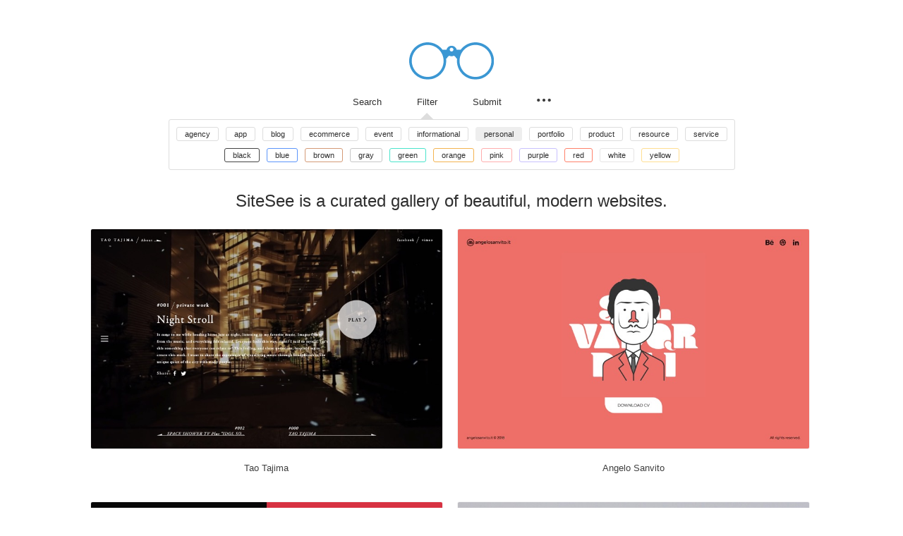

--- FILE ---
content_type: text/html; charset=utf-8
request_url: https://www.sitesee.co/?tags=personal
body_size: 7416
content:
<!DOCTYPE html><html lang="en-us"><head><style data-styled="gpRbAR  cnAhIK cfZLME cEjReF exwfmV dvlkgI ibdyJf dyIST gdWzUn gtYMWK gTXHCm dWbgvR fmyRng hRxWRT kyqCJt bFIkYP gqUdLr iWvqlD izJPLs iqiBJV eeHtJC nxPQx ceBHGD fmDDIO bzqCbO diubwD eiaILY fqRfIo hZukBZ fwfheJ kUnFXF bcdZb iyIeCt fgCweI eGHPLS gitHEE hNIejg cetzr srKMO kwEpdX eODKkX jJXkug rzHBk iqTpMP cfRhIF eknvjX iqsnHD gQCiIi gSwDRP bYKJbe kiNHYI eGyEwD ftGYvA" data-styled-version="4.2.0">
/* sc-component-id: Title__PageTitle-mcfixd-0 */
.bcdZb{text-align:center;margin-top:30px;padding:0 30px;font-size:24px;font-weight:200;display:table;margin:30px auto 0 auto;} .bcdZb .query{font-weight:200;border-bottom:2px dashed #888;} .bcdZb .remove{color:#888;position:absolute;top:-17px;right:-16px;} .bcdZb .withSearch,.bcdZb .noFilterResults{position:relative;font-weight:200;} .bcdZb .withSearch{cursor:pointer;} .bcdZb a{font-size:13px;font-weight:200;position:relative;top:-4px;-webkit-text-decoration:underline;text-decoration:underline;}
/* sc-component-id: Entries__EntryLink-sc-1js6mip-1 */
.eGHPLS{display:inline-block;width:100%;height:100%;background-color:#fff;border-radius:3px;}
/* sc-component-id: Entries__Screenshot-sc-1js6mip-2 */
.gitHEE{width:100%;height:auto;display:block;pointer-events:none;border:1px solid #f4f4f4;border-radius:3px;}
/* sc-component-id: Entries__Where-sc-1js6mip-3 */
.cetzr{display:none;position:absolute;margin-top:-32px;padding:10px 20px;font-size:18px;color:#fff;width:100%;text-align:center;top:50%;-webkit-transform:translateY(-50%);-ms-transform:translateY(-50%);transform:translateY(-50%);}
/* sc-component-id: Entries__LinkChoice-sc-1js6mip-4 */
.srKMO{background-color:#2f2f2f;margin:0 0.5px;width:80px;color:#fff;font-size:13px;display:none;text-align:center;padding:9px 0;font-weight:200;border-radius:3px;} .srKMO:hover{background-color:#505050;}
/* sc-component-id: Entries__Title-sc-1js6mip-5 */
.hNIejg{color:#3f3f3f;font-weight:200;font-size:13px;display:block;text-align:center;margin-top:15px;border-radius:3px;} .hNIejg:hover{color:#888;}
/* sc-component-id: Entries__AllEntries-sc-1js6mip-6 */
.iyIeCt{display:table;margin:15px auto 0 auto;width:1040px;} @media (max-width:1045px){.iyIeCt{width:100%;}} @media (min-width:1280px){.iyIeCt{width:1045px;}} @media (min-width:1580px){.iyIeCt{width:1560px;}} @media (min-width:2101px){.iyIeCt{width:2081px;}}
/* sc-component-id: Entries__Entry-sc-1js6mip-7 */
.fgCweI{width:500px;display:inline-table;margin:10px 10px 30px 10px;position:relative;} .fgCweI:hover .Entries__Screenshot-sc-1js6mip-2{opacity:0.1;} .fgCweI:hover .Entries__Where-sc-1js6mip-3{display:block;} .fgCweI:hover .Entries__LinkChoice-sc-1js6mip-4{display:inline-block;} @media (max-width:1045px){.fgCweI{width:50%;height:auto;margin:0;padding:10px 10px 30px 10px;}} @media (max-width:740px){.fgCweI{margin:10px auto 30px auto;padding:0;display:block;width:auto;height:auto;max-width:85%;max-height:auto;}}
/* sc-component-id: PaginationButton__PaginationTrigger-i3a7tk-0 */
.eODKkX{border-radius:3px;font-size:15px;font-weight:200;text-align:center;display:block;padding:8px 30px;color:#fff;background-color:#2f2f2f;margin:30px auto 0 auto;width:100%;width:calc(100% - 60px);max-width:1020px;padding:0 30px;line-height:50px;margin-bottom:30px;cursor:pointer;} .eODKkX:hover{background-color:#505050;}
/* sc-component-id: pages__PaginationWrap-sj8og3-0 */
.kwEpdX{width:100%;overflow-y:auto;}
/* sc-component-id: sc-global-2575179246 */
@font-face{font-family:'compass_rose_cpc';src:url("https://d3alngem7je9z2.cloudfront.net/assets/compassrosecpc-light-webfont.eot");src:url("https://d3alngem7je9z2.cloudfront.net/assets/compassrosecpc-light-webfont.eot?#iefix") format("embedded-opentype"),url("https://d3alngem7je9z2.cloudfront.net/assets/compassrosecpc-light-webfont.woff2") format("woff2"),url("https://d3alngem7je9z2.cloudfront.net/assets/compassrosecpc-light-webfont.woff") format("woff");font-weight:100;font-style:normal;} @font-face{font-family:'compass_rose_cpc';src:url("https://d3alngem7je9z2.cloudfront.net/assets/compassrosecpc-regular-webfont.eot");src:url("https://d3alngem7je9z2.cloudfront.net/assets/compassrosecpc-regular-webfont.eot?#iefix") format("embedded-opentype"),url("https://d3alngem7je9z2.cloudfront.net/assets/compassrosecpc-regular-webfont.woff2") format("woff2"),url("https://d3alngem7je9z2.cloudfront.net/assets/compassrosecpc-regular-webfont.woff") format("woff");font-weight:200;font-style:normal;} body{background-color:#fff !important;} *{box-sizing:border-box;margin:0;padding:0;} *,h1,h2,h3,h4,h5,h6{font-family:'compass_rose_cpc',sans-serif;font-weight:100;color:#2f2f2f;} html,body{width:100%;} body{background-color:#fff;} a{-webkit-text-decoration:none;text-decoration:none;} a,img{border:none;outline:none;} p{font-size:16px;} b{font-weight:200;} ul li{list-style:none;} button{outline:none;border:none;background:none;cursor:pointer;} input{outline:none;border-radius:0;} input:-webkit-autofill{-webkit-box-shadow:0 0 0px 1000px $uglyGray inset;-webkit-text-fill-color:#2f2f2f !important;} input[type=text],input[type=submit]{-webkit-appearance:none;-moz-appearance:none;-webkit-appearance:none;-moz-appearance:none;appearance:none;font-weight:200;} ::-webkit-input-placeholder{color:#2f2f2f;font-weight:200;} textarea:focus,input:focus{outline:none;} ::selection{color:#fff;background:#3b97d2;} body,#__next{display:-webkit-box;display:-webkit-flex;display:-ms-flexbox;display:flex;min-height:100vh;-webkit-flex-direction:column;-ms-flex-direction:column;flex-direction:column;} main{-webkit-flex:1;-ms-flex:1;flex:1;width:100%;margin:0 auto;-ms-flex:1 0 auto;}
/* sc-component-id: Header__HeaderWrap-j5kihi-0 */
.gpRbAR{width:100%;padding-top:60px;}
/* sc-component-id: Header__Logo-j5kihi-1 */
.cnAhIK{display:table;margin:0 auto;cursor:pointer;}
/* sc-component-id: Header__MenuItemButton-j5kihi-3 */
.cEjReF{font-size:13px;margin:0px 25px;color:#2f2f2f;font-weight:200;position:relative;cursor:pointer;outline:none;border:none;background:none;} @media screen and (-ms-high-contrast:active),screen and (-ms-high-contrast:none){.cEjReF{height:18px;}} .cEjReF:hover{color:#888;} @media (max-width:355px){.cEjReF{margin:0px 15px;}}.exwfmV{font-size:13px;margin:0px 25px;color:#2f2f2f;font-weight:200;position:relative;cursor:pointer;outline:none;border:none;background:none;position:relative;} @media screen and (-ms-high-contrast:active),screen and (-ms-high-contrast:none){.exwfmV{height:18px;}} .exwfmV:hover{color:#888;} @media (max-width:355px){.exwfmV{margin:0px 15px;}}.dvlkgI{font-size:13px;margin:0px 25px;color:#2f2f2f;font-weight:200;position:relative;cursor:pointer;outline:none;border:none;background:none;position:relative;display:inline-block;width:20px;} @media screen and (-ms-high-contrast:active),screen and (-ms-high-contrast:none){.dvlkgI{height:18px;}} .dvlkgI:hover{color:#888;} @media (max-width:355px){.dvlkgI{margin:0px 15px;}}
/* sc-component-id: Header__PopoverNav-j5kihi-5 */
.eiaILY{display:none;margin-top:1px;padding:15px 0;position:absolute;right:0;z-index:1;}
/* sc-component-id: Header__PopoverNavIcon-j5kihi-6 */
.ibdyJf{vertical-align:bottom;} .ibdyJf:hover .Header__PopoverIconFill-j5kihi-4{fill:#888;}
/* sc-component-id: Header__PopoverNavList-j5kihi-7 */
.fqRfIo{background-color:#fff;border:1px solid #ddd;border-radius:3px;overflow:hidden;}
/* sc-component-id: Header__PopoverNavListItem-j5kihi-8 */
.hZukBZ{text-align:left;font-size:16px;} .hZukBZ:not(:last-child){border-bottom:1px solid #ddd;}
/* sc-component-id: Header__PopoverNavLinkAnchor-j5kihi-9 */
.kUnFXF{color:#2f2f2f;width:100%;margin:0;padding:15px;display:block;text-align:left;font-size:13px;font-weight:200;cursor:pointer;} .kUnFXF:hover{color:#888;}
/* sc-component-id: Header__PopoverNavLinkButton-j5kihi-10 */
.fwfheJ{color:#2f2f2f;width:100%;margin:0;padding:15px;display:block;text-align:left;font-size:13px;font-weight:200;cursor:pointer;} .fwfheJ:hover{color:#888;}
/* sc-component-id: Header__SearchForm-j5kihi-11 */
.gdWzUn{display:none;position:absolute;width:100%;background-color:#fff;height:41px;left:0;right:0;margin:-34px auto 0 auto;border-bottom:1px solid #ddd;padding:8px 16px 0 16px;}
/* sc-component-id: Header__Filters-j5kihi-12 */
.gTXHCm{display:none;border:1px solid #ddd;background-color:#fff;margin:16px auto 0 auto;left:0;right:0;z-index:1;border-radius:3px;} @media (max-width:885px){.gTXHCm{width:95%;}} @media (max-width:800px){.gTXHCm{width:85%;}}
/* sc-component-id: Header__ShadeFilters-j5kihi-13 */
.diubwD{padding:0 0 0 10px;margin:0 auto;display:table;}
/* sc-component-id: Header__TagFilters-j5kihi-14 */
.dWbgvR{padding:10px 0 0 10px;margin:0 auto;display:table;}
/* sc-component-id: Header__FilterItem-j5kihi-15 */
.fmyRng{float:left;}
/* sc-component-id: Header__FilterLink-j5kihi-16 */
.hRxWRT{float:left;font-size:11px;font-weight:200;padding:3px 11px;display:block;margin:0 10px 10px 0;border-radius:3px;color:#2f2f2f;border:1px solid #ddd;} .hRxWRT.visible{color:#fff;background-color:#eee;border-color:#eee;color:#2f2f2f;} .hRxWRT:hover{color:#888 !important;}.kyqCJt{float:left;font-size:11px;font-weight:200;padding:3px 11px;display:block;margin:0 10px 10px 0;border-radius:3px;color:#2f2f2f;border:1px solid #444 !important;} .kyqCJt.visible{color:#fff;background-color:#444 !important;color:#fff !important;} .kyqCJt:hover{color:#888 !important;}.bFIkYP{float:left;font-size:11px;font-weight:200;padding:3px 11px;display:block;margin:0 10px 10px 0;border-radius:3px;color:#2f2f2f;border:1px solid #5c95fb !important;} .bFIkYP.visible{color:#fff;background-color:#5c95fb !important;color:#fff !important;} .bFIkYP:hover{color:#888 !important;}.gqUdLr{float:left;font-size:11px;font-weight:200;padding:3px 11px;display:block;margin:0 10px 10px 0;border-radius:3px;color:#2f2f2f;border:1px solid #d49a76 !important;} .gqUdLr.visible{color:#fff;background-color:#d49a76 !important;color:#fff !important;} .gqUdLr:hover{color:#888 !important;}.iWvqlD{float:left;font-size:11px;font-weight:200;padding:3px 11px;display:block;margin:0 10px 10px 0;border-radius:3px;color:#2f2f2f;border:1px solid #c7c7c7 !important;} .iWvqlD.visible{color:#fff;background-color:#c7c7c7 !important;color:#fff !important;} .iWvqlD:hover{color:#888 !important;}.izJPLs{float:left;font-size:11px;font-weight:200;padding:3px 11px;display:block;margin:0 10px 10px 0;border-radius:3px;color:#2f2f2f;border:1px solid #49e4cb !important;} .izJPLs.visible{color:#fff;background-color:#49e4cb !important;color:#fff !important;} .izJPLs:hover{color:#888 !important;}.iqiBJV{float:left;font-size:11px;font-weight:200;padding:3px 11px;display:block;margin:0 10px 10px 0;border-radius:3px;color:#2f2f2f;border:1px solid #F4B350 !important;} .iqiBJV.visible{color:#fff;background-color:#F4B350 !important;color:#fff !important;} .iqiBJV:hover{color:#888 !important;}.eeHtJC{float:left;font-size:11px;font-weight:200;padding:3px 11px;display:block;margin:0 10px 10px 0;border-radius:3px;color:#2f2f2f;border:1px solid #FFADAD !important;} .eeHtJC.visible{color:#fff;background-color:#FFADAD !important;color:#fff !important;} .eeHtJC:hover{color:#888 !important;}.nxPQx{float:left;font-size:11px;font-weight:200;padding:3px 11px;display:block;margin:0 10px 10px 0;border-radius:3px;color:#2f2f2f;border:1px solid #C9C1FE !important;} .nxPQx.visible{color:#fff;background-color:#C9C1FE !important;color:#fff !important;} .nxPQx:hover{color:#888 !important;}.ceBHGD{float:left;font-size:11px;font-weight:200;padding:3px 11px;display:block;margin:0 10px 10px 0;border-radius:3px;color:#2f2f2f;border:1px solid #ff816a !important;} .ceBHGD.visible{color:#fff;background-color:#ff816a !important;color:#fff !important;} .ceBHGD:hover{color:#888 !important;}.fmDDIO{float:left;font-size:11px;font-weight:200;padding:3px 11px;display:block;margin:0 10px 10px 0;border-radius:3px;color:#2f2f2f;border:1px solid #e6e5e5 !important;} .fmDDIO.visible{color:#fff;background-color:#e6e5e5 !important;color:#fff !important;} .fmDDIO:hover{color:#888 !important;}.bzqCbO{float:left;font-size:11px;font-weight:200;padding:3px 11px;display:block;margin:0 10px 10px 0;border-radius:3px;color:#2f2f2f;border:1px solid #ffde91 !important;} .bzqCbO.visible{color:#fff;background-color:#ffde91 !important;color:#fff !important;} .bzqCbO:hover{color:#888 !important;}
/* sc-component-id: Header__SearchInput-j5kihi-17 */
.gtYMWK{border:none;height:30px;font-size:13px;background:transparent;display:block;text-align:left;width:100%;text-indent:10px;}
/* sc-component-id: Header__Menu-j5kihi-18 */
.cfZLME{display:table;margin:0 auto;text-align:center;padding-top:15px;position:relative;}
/* sc-component-id: Footer__ToTop-sc-9tlv7p-0 */
.ftGYvA{position:fixed;bottom:15px;right:20px;font-size:36px;color:#ccc;display:none;} .ftGYvA:hover{color:#ddd;}
/* sc-component-id: Footer__FooterLinks-sc-9tlv7p-1 */
.rzHBk{text-align:center;display:table;margin:0 auto;} .rzHBk:last-of-type{margin-bottom:30px;}
/* sc-component-id: Footer__FooterLink-sc-9tlv7p-2 */
.cfRhIF{color:#2f2f2f;font-weight:200;font-size:12px;text-align:center;margin:0 8px;position:relative;cursor:pointer;} .cfRhIF:hover{color:#888;}
/* sc-component-id: Footer__FooterButton-sc-9tlv7p-3 */
.iqTpMP{color:#2f2f2f;font-weight:200;font-size:12px;text-align:center;margin:0 8px;position:relative;cursor:pointer;} .iqTpMP:hover{color:#888;}
/* sc-component-id: Footer__Copyright-sc-9tlv7p-4 */
.eknvjX{font-size:12px;text-align:center;padding-top:5px;color:#888;}
/* sc-component-id: Footer__Ads-sc-9tlv7p-5 */
.iqsnHD{width:100%;height:120px;border-top:4px solid #f4f4f4;-webkit-filter:grayscale(1);filter:grayscale(1);display:-webkit-box;display:-webkit-flex;display:-ms-flexbox;display:flex;-webkit-align-items:center;-webkit-box-align:center;-ms-flex-align:center;align-items:center;-webkit-box-pack:center;-webkit-justify-content:center;-ms-flex-pack:center;justify-content:center;}
/* sc-component-id: Footer__SponsoredBy-sc-9tlv7p-6 */
.gSwDRP{color:#777;font-size:12px;text-align:center;}
/* sc-component-id: Footer__SponsorLogo-sc-9tlv7p-7 */
.eGyEwD{margin:10px auto 0 auto;}
/* sc-component-id: Footer__VerticalAlign-sc-9tlv7p-8 */
.gQCiIi{width:100%;}
/* sc-component-id: Footer__LogoWrapper-sc-9tlv7p-9 */
.bYKJbe{text-align:center;}
/* sc-component-id: Footer__Item-sc-9tlv7p-10 */
.kiNHYI{font-weight:bold;margin-right:30px;color:#989898;vertical-align:baseline;} .kiNHYI:last-of-type{margin-right:0;}
/* sc-component-id: Footer__FooterWrap-sc-9tlv7p-11 */
.jJXkug{width:100%;}</style><meta charSet="utf-8" class="next-head"/><meta http-equiv="X-UA-Compatible" content="IE=edge" class="next-head"/><link rel="shortcut icon" href="https://d3alngem7je9z2.cloudfront.net/favi-64.ico" type="image/x-icon" class="next-head"/><meta name="viewport" content="width=device-width, initial-scale=1, maximum-scale=1, user-scalable=no" class="next-head"/><meta name="keywords" content="website inspiration, website design inspiration, web design gallery, web design, webdesign, inspiration, web designer, graphic design, best web designs, website design" class="next-head"/><link rel="canonical" href="https://sitesee.co" class="next-head"/><link rel="alternate" type="application/rss+xml" href="https://sitesee.co/feed" title="SiteSee" class="next-head"/><title class="next-head">SiteSee - Web Design Inspiration</title><meta name="description" content="A curated gallery of beautiful, modern websites meant to inspire web developers and designers." class="next-head"/><meta property="og:locale" content="en_US" class="next-head"/><meta property="og:type" content="website" class="next-head"/><meta property="og:site_name" content="SiteSee" class="next-head"/><meta property="og:title" content="SiteSee" class="next-head"/><meta property="og:url" content="https://sitesee.co" class="next-head"/><meta property="og:image" content="https://d3alngem7je9z2.cloudfront.net/sitesee_banner.png" class="next-head"/><meta property="og:description" content="A curated gallery of beautiful, modern websites meant to inspire web developers and designers." class="next-head"/><meta name="twitter:card" content="summary_large_image" class="next-head"/><meta name="twitter:site" content="@siteseegallery" class="next-head"/><meta name="twitter:title" content="SiteSee" class="next-head"/><meta name="twitter:description" content="A curated gallery of beautiful, modern websites." class="next-head"/><meta name="twitter:image" content="https://d3alngem7je9z2.cloudfront.net/sitesee_banner.png" class="next-head"/><link rel="preload" href="/_next/static/development/pages/index.js?ts=1764390447398" as="script"/><link rel="preload" href="/_next/static/development/pages/_app.js?ts=1764390447398" as="script"/><link rel="preload" href="/_next/static/runtime/webpack.js?ts=1764390447398" as="script"/><link rel="preload" href="/_next/static/runtime/main.js?ts=1764390447398" as="script"/><style data-styled="gpRbAR  cnAhIK cfZLME cEjReF exwfmV dvlkgI ibdyJf dyIST gdWzUn gtYMWK gTXHCm dWbgvR fmyRng hRxWRT kyqCJt bFIkYP gqUdLr iWvqlD izJPLs iqiBJV eeHtJC nxPQx ceBHGD fmDDIO bzqCbO diubwD eiaILY fqRfIo hZukBZ fwfheJ kUnFXF bcdZb iyIeCt fgCweI eGHPLS gitHEE hNIejg cetzr srKMO kwEpdX eODKkX jJXkug rzHBk iqTpMP cfRhIF eknvjX iqsnHD gQCiIi gSwDRP bYKJbe kiNHYI eGyEwD ftGYvA" data-styled-version="4.2.0">
/* sc-component-id: Title__PageTitle-mcfixd-0 */
.bcdZb{text-align:center;margin-top:30px;padding:0 30px;font-size:24px;font-weight:200;display:table;margin:30px auto 0 auto;} .bcdZb .query{font-weight:200;border-bottom:2px dashed #888;} .bcdZb .remove{color:#888;position:absolute;top:-17px;right:-16px;} .bcdZb .withSearch,.bcdZb .noFilterResults{position:relative;font-weight:200;} .bcdZb .withSearch{cursor:pointer;} .bcdZb a{font-size:13px;font-weight:200;position:relative;top:-4px;-webkit-text-decoration:underline;text-decoration:underline;}
/* sc-component-id: Entries__EntryLink-sc-1js6mip-1 */
.eGHPLS{display:inline-block;width:100%;height:100%;background-color:#fff;border-radius:3px;}
/* sc-component-id: Entries__Screenshot-sc-1js6mip-2 */
.gitHEE{width:100%;height:auto;display:block;pointer-events:none;border:1px solid #f4f4f4;border-radius:3px;}
/* sc-component-id: Entries__Where-sc-1js6mip-3 */
.cetzr{display:none;position:absolute;margin-top:-32px;padding:10px 20px;font-size:18px;color:#fff;width:100%;text-align:center;top:50%;-webkit-transform:translateY(-50%);-ms-transform:translateY(-50%);transform:translateY(-50%);}
/* sc-component-id: Entries__LinkChoice-sc-1js6mip-4 */
.srKMO{background-color:#2f2f2f;margin:0 0.5px;width:80px;color:#fff;font-size:13px;display:none;text-align:center;padding:9px 0;font-weight:200;border-radius:3px;} .srKMO:hover{background-color:#505050;}
/* sc-component-id: Entries__Title-sc-1js6mip-5 */
.hNIejg{color:#3f3f3f;font-weight:200;font-size:13px;display:block;text-align:center;margin-top:15px;border-radius:3px;} .hNIejg:hover{color:#888;}
/* sc-component-id: Entries__AllEntries-sc-1js6mip-6 */
.iyIeCt{display:table;margin:15px auto 0 auto;width:1040px;} @media (max-width:1045px){.iyIeCt{width:100%;}} @media (min-width:1280px){.iyIeCt{width:1045px;}} @media (min-width:1580px){.iyIeCt{width:1560px;}} @media (min-width:2101px){.iyIeCt{width:2081px;}}
/* sc-component-id: Entries__Entry-sc-1js6mip-7 */
.fgCweI{width:500px;display:inline-table;margin:10px 10px 30px 10px;position:relative;} .fgCweI:hover .Entries__Screenshot-sc-1js6mip-2{opacity:0.1;} .fgCweI:hover .Entries__Where-sc-1js6mip-3{display:block;} .fgCweI:hover .Entries__LinkChoice-sc-1js6mip-4{display:inline-block;} @media (max-width:1045px){.fgCweI{width:50%;height:auto;margin:0;padding:10px 10px 30px 10px;}} @media (max-width:740px){.fgCweI{margin:10px auto 30px auto;padding:0;display:block;width:auto;height:auto;max-width:85%;max-height:auto;}}
/* sc-component-id: PaginationButton__PaginationTrigger-i3a7tk-0 */
.eODKkX{border-radius:3px;font-size:15px;font-weight:200;text-align:center;display:block;padding:8px 30px;color:#fff;background-color:#2f2f2f;margin:30px auto 0 auto;width:100%;width:calc(100% - 60px);max-width:1020px;padding:0 30px;line-height:50px;margin-bottom:30px;cursor:pointer;} .eODKkX:hover{background-color:#505050;}
/* sc-component-id: pages__PaginationWrap-sj8og3-0 */
.kwEpdX{width:100%;overflow-y:auto;}
/* sc-component-id: sc-global-2575179246 */
@font-face{font-family:'compass_rose_cpc';src:url("https://d3alngem7je9z2.cloudfront.net/assets/compassrosecpc-light-webfont.eot");src:url("https://d3alngem7je9z2.cloudfront.net/assets/compassrosecpc-light-webfont.eot?#iefix") format("embedded-opentype"),url("https://d3alngem7je9z2.cloudfront.net/assets/compassrosecpc-light-webfont.woff2") format("woff2"),url("https://d3alngem7je9z2.cloudfront.net/assets/compassrosecpc-light-webfont.woff") format("woff");font-weight:100;font-style:normal;} @font-face{font-family:'compass_rose_cpc';src:url("https://d3alngem7je9z2.cloudfront.net/assets/compassrosecpc-regular-webfont.eot");src:url("https://d3alngem7je9z2.cloudfront.net/assets/compassrosecpc-regular-webfont.eot?#iefix") format("embedded-opentype"),url("https://d3alngem7je9z2.cloudfront.net/assets/compassrosecpc-regular-webfont.woff2") format("woff2"),url("https://d3alngem7je9z2.cloudfront.net/assets/compassrosecpc-regular-webfont.woff") format("woff");font-weight:200;font-style:normal;} body{background-color:#fff !important;} *{box-sizing:border-box;margin:0;padding:0;} *,h1,h2,h3,h4,h5,h6{font-family:'compass_rose_cpc',sans-serif;font-weight:100;color:#2f2f2f;} html,body{width:100%;} body{background-color:#fff;} a{-webkit-text-decoration:none;text-decoration:none;} a,img{border:none;outline:none;} p{font-size:16px;} b{font-weight:200;} ul li{list-style:none;} button{outline:none;border:none;background:none;cursor:pointer;} input{outline:none;border-radius:0;} input:-webkit-autofill{-webkit-box-shadow:0 0 0px 1000px $uglyGray inset;-webkit-text-fill-color:#2f2f2f !important;} input[type=text],input[type=submit]{-webkit-appearance:none;-moz-appearance:none;-webkit-appearance:none;-moz-appearance:none;appearance:none;font-weight:200;} ::-webkit-input-placeholder{color:#2f2f2f;font-weight:200;} textarea:focus,input:focus{outline:none;} ::selection{color:#fff;background:#3b97d2;} body,#__next{display:-webkit-box;display:-webkit-flex;display:-ms-flexbox;display:flex;min-height:100vh;-webkit-flex-direction:column;-ms-flex-direction:column;flex-direction:column;} main{-webkit-flex:1;-ms-flex:1;flex:1;width:100%;margin:0 auto;-ms-flex:1 0 auto;}
/* sc-component-id: Header__HeaderWrap-j5kihi-0 */
.gpRbAR{width:100%;padding-top:60px;}
/* sc-component-id: Header__Logo-j5kihi-1 */
.cnAhIK{display:table;margin:0 auto;cursor:pointer;}
/* sc-component-id: Header__MenuItemButton-j5kihi-3 */
.cEjReF{font-size:13px;margin:0px 25px;color:#2f2f2f;font-weight:200;position:relative;cursor:pointer;outline:none;border:none;background:none;} @media screen and (-ms-high-contrast:active),screen and (-ms-high-contrast:none){.cEjReF{height:18px;}} .cEjReF:hover{color:#888;} @media (max-width:355px){.cEjReF{margin:0px 15px;}}.exwfmV{font-size:13px;margin:0px 25px;color:#2f2f2f;font-weight:200;position:relative;cursor:pointer;outline:none;border:none;background:none;position:relative;} @media screen and (-ms-high-contrast:active),screen and (-ms-high-contrast:none){.exwfmV{height:18px;}} .exwfmV:hover{color:#888;} @media (max-width:355px){.exwfmV{margin:0px 15px;}}.dvlkgI{font-size:13px;margin:0px 25px;color:#2f2f2f;font-weight:200;position:relative;cursor:pointer;outline:none;border:none;background:none;position:relative;display:inline-block;width:20px;} @media screen and (-ms-high-contrast:active),screen and (-ms-high-contrast:none){.dvlkgI{height:18px;}} .dvlkgI:hover{color:#888;} @media (max-width:355px){.dvlkgI{margin:0px 15px;}}
/* sc-component-id: Header__PopoverNav-j5kihi-5 */
.eiaILY{display:none;margin-top:1px;padding:15px 0;position:absolute;right:0;z-index:1;}
/* sc-component-id: Header__PopoverNavIcon-j5kihi-6 */
.ibdyJf{vertical-align:bottom;} .ibdyJf:hover .Header__PopoverIconFill-j5kihi-4{fill:#888;}
/* sc-component-id: Header__PopoverNavList-j5kihi-7 */
.fqRfIo{background-color:#fff;border:1px solid #ddd;border-radius:3px;overflow:hidden;}
/* sc-component-id: Header__PopoverNavListItem-j5kihi-8 */
.hZukBZ{text-align:left;font-size:16px;} .hZukBZ:not(:last-child){border-bottom:1px solid #ddd;}
/* sc-component-id: Header__PopoverNavLinkAnchor-j5kihi-9 */
.kUnFXF{color:#2f2f2f;width:100%;margin:0;padding:15px;display:block;text-align:left;font-size:13px;font-weight:200;cursor:pointer;} .kUnFXF:hover{color:#888;}
/* sc-component-id: Header__PopoverNavLinkButton-j5kihi-10 */
.fwfheJ{color:#2f2f2f;width:100%;margin:0;padding:15px;display:block;text-align:left;font-size:13px;font-weight:200;cursor:pointer;} .fwfheJ:hover{color:#888;}
/* sc-component-id: Header__SearchForm-j5kihi-11 */
.gdWzUn{display:none;position:absolute;width:100%;background-color:#fff;height:41px;left:0;right:0;margin:-34px auto 0 auto;border-bottom:1px solid #ddd;padding:8px 16px 0 16px;}
/* sc-component-id: Header__Filters-j5kihi-12 */
.gTXHCm{display:none;border:1px solid #ddd;background-color:#fff;margin:16px auto 0 auto;left:0;right:0;z-index:1;border-radius:3px;} @media (max-width:885px){.gTXHCm{width:95%;}} @media (max-width:800px){.gTXHCm{width:85%;}}
/* sc-component-id: Header__ShadeFilters-j5kihi-13 */
.diubwD{padding:0 0 0 10px;margin:0 auto;display:table;}
/* sc-component-id: Header__TagFilters-j5kihi-14 */
.dWbgvR{padding:10px 0 0 10px;margin:0 auto;display:table;}
/* sc-component-id: Header__FilterItem-j5kihi-15 */
.fmyRng{float:left;}
/* sc-component-id: Header__FilterLink-j5kihi-16 */
.hRxWRT{float:left;font-size:11px;font-weight:200;padding:3px 11px;display:block;margin:0 10px 10px 0;border-radius:3px;color:#2f2f2f;border:1px solid #ddd;} .hRxWRT.visible{color:#fff;background-color:#eee;border-color:#eee;color:#2f2f2f;} .hRxWRT:hover{color:#888 !important;}.kyqCJt{float:left;font-size:11px;font-weight:200;padding:3px 11px;display:block;margin:0 10px 10px 0;border-radius:3px;color:#2f2f2f;border:1px solid #444 !important;} .kyqCJt.visible{color:#fff;background-color:#444 !important;color:#fff !important;} .kyqCJt:hover{color:#888 !important;}.bFIkYP{float:left;font-size:11px;font-weight:200;padding:3px 11px;display:block;margin:0 10px 10px 0;border-radius:3px;color:#2f2f2f;border:1px solid #5c95fb !important;} .bFIkYP.visible{color:#fff;background-color:#5c95fb !important;color:#fff !important;} .bFIkYP:hover{color:#888 !important;}.gqUdLr{float:left;font-size:11px;font-weight:200;padding:3px 11px;display:block;margin:0 10px 10px 0;border-radius:3px;color:#2f2f2f;border:1px solid #d49a76 !important;} .gqUdLr.visible{color:#fff;background-color:#d49a76 !important;color:#fff !important;} .gqUdLr:hover{color:#888 !important;}.iWvqlD{float:left;font-size:11px;font-weight:200;padding:3px 11px;display:block;margin:0 10px 10px 0;border-radius:3px;color:#2f2f2f;border:1px solid #c7c7c7 !important;} .iWvqlD.visible{color:#fff;background-color:#c7c7c7 !important;color:#fff !important;} .iWvqlD:hover{color:#888 !important;}.izJPLs{float:left;font-size:11px;font-weight:200;padding:3px 11px;display:block;margin:0 10px 10px 0;border-radius:3px;color:#2f2f2f;border:1px solid #49e4cb !important;} .izJPLs.visible{color:#fff;background-color:#49e4cb !important;color:#fff !important;} .izJPLs:hover{color:#888 !important;}.iqiBJV{float:left;font-size:11px;font-weight:200;padding:3px 11px;display:block;margin:0 10px 10px 0;border-radius:3px;color:#2f2f2f;border:1px solid #F4B350 !important;} .iqiBJV.visible{color:#fff;background-color:#F4B350 !important;color:#fff !important;} .iqiBJV:hover{color:#888 !important;}.eeHtJC{float:left;font-size:11px;font-weight:200;padding:3px 11px;display:block;margin:0 10px 10px 0;border-radius:3px;color:#2f2f2f;border:1px solid #FFADAD !important;} .eeHtJC.visible{color:#fff;background-color:#FFADAD !important;color:#fff !important;} .eeHtJC:hover{color:#888 !important;}.nxPQx{float:left;font-size:11px;font-weight:200;padding:3px 11px;display:block;margin:0 10px 10px 0;border-radius:3px;color:#2f2f2f;border:1px solid #C9C1FE !important;} .nxPQx.visible{color:#fff;background-color:#C9C1FE !important;color:#fff !important;} .nxPQx:hover{color:#888 !important;}.ceBHGD{float:left;font-size:11px;font-weight:200;padding:3px 11px;display:block;margin:0 10px 10px 0;border-radius:3px;color:#2f2f2f;border:1px solid #ff816a !important;} .ceBHGD.visible{color:#fff;background-color:#ff816a !important;color:#fff !important;} .ceBHGD:hover{color:#888 !important;}.fmDDIO{float:left;font-size:11px;font-weight:200;padding:3px 11px;display:block;margin:0 10px 10px 0;border-radius:3px;color:#2f2f2f;border:1px solid #e6e5e5 !important;} .fmDDIO.visible{color:#fff;background-color:#e6e5e5 !important;color:#fff !important;} .fmDDIO:hover{color:#888 !important;}.bzqCbO{float:left;font-size:11px;font-weight:200;padding:3px 11px;display:block;margin:0 10px 10px 0;border-radius:3px;color:#2f2f2f;border:1px solid #ffde91 !important;} .bzqCbO.visible{color:#fff;background-color:#ffde91 !important;color:#fff !important;} .bzqCbO:hover{color:#888 !important;}
/* sc-component-id: Header__SearchInput-j5kihi-17 */
.gtYMWK{border:none;height:30px;font-size:13px;background:transparent;display:block;text-align:left;width:100%;text-indent:10px;}
/* sc-component-id: Header__Menu-j5kihi-18 */
.cfZLME{display:table;margin:0 auto;text-align:center;padding-top:15px;position:relative;}
/* sc-component-id: Footer__ToTop-sc-9tlv7p-0 */
.ftGYvA{position:fixed;bottom:15px;right:20px;font-size:36px;color:#ccc;display:none;} .ftGYvA:hover{color:#ddd;}
/* sc-component-id: Footer__FooterLinks-sc-9tlv7p-1 */
.rzHBk{text-align:center;display:table;margin:0 auto;} .rzHBk:last-of-type{margin-bottom:30px;}
/* sc-component-id: Footer__FooterLink-sc-9tlv7p-2 */
.cfRhIF{color:#2f2f2f;font-weight:200;font-size:12px;text-align:center;margin:0 8px;position:relative;cursor:pointer;} .cfRhIF:hover{color:#888;}
/* sc-component-id: Footer__FooterButton-sc-9tlv7p-3 */
.iqTpMP{color:#2f2f2f;font-weight:200;font-size:12px;text-align:center;margin:0 8px;position:relative;cursor:pointer;} .iqTpMP:hover{color:#888;}
/* sc-component-id: Footer__Copyright-sc-9tlv7p-4 */
.eknvjX{font-size:12px;text-align:center;padding-top:5px;color:#888;}
/* sc-component-id: Footer__Ads-sc-9tlv7p-5 */
.iqsnHD{width:100%;height:120px;border-top:4px solid #f4f4f4;-webkit-filter:grayscale(1);filter:grayscale(1);display:-webkit-box;display:-webkit-flex;display:-ms-flexbox;display:flex;-webkit-align-items:center;-webkit-box-align:center;-ms-flex-align:center;align-items:center;-webkit-box-pack:center;-webkit-justify-content:center;-ms-flex-pack:center;justify-content:center;}
/* sc-component-id: Footer__SponsoredBy-sc-9tlv7p-6 */
.gSwDRP{color:#777;font-size:12px;text-align:center;}
/* sc-component-id: Footer__SponsorLogo-sc-9tlv7p-7 */
.eGyEwD{margin:10px auto 0 auto;}
/* sc-component-id: Footer__VerticalAlign-sc-9tlv7p-8 */
.gQCiIi{width:100%;}
/* sc-component-id: Footer__LogoWrapper-sc-9tlv7p-9 */
.bYKJbe{text-align:center;}
/* sc-component-id: Footer__Item-sc-9tlv7p-10 */
.kiNHYI{font-weight:bold;margin-right:30px;color:#989898;vertical-align:baseline;} .kiNHYI:last-of-type{margin-right:0;}
/* sc-component-id: Footer__FooterWrap-sc-9tlv7p-11 */
.jJXkug{width:100%;}</style></head><body><div id="__next"><header class="Header__HeaderWrap-j5kihi-0 gpRbAR"><a href="/" class="Header__Logo-j5kihi-1 cnAhIK"><img src="https://d3alngem7je9z2.cloudfront.net/sitesee.svg" height="53" alt="SiteSee logo"/></a><nav class="Header__Menu-j5kihi-18 cfZLME"><button id="search" class="Header__MenuItemButton-j5kihi-3 cEjReF">Search</button><button class="Header__MenuItemButton-j5kihi-3 exwfmV">Filter</button><button id="submit" class="Header__MenuItemButton-j5kihi-3 cEjReF">Submit</button><button aria-label="Secondary navigation" class="Header__MenuItemButton-j5kihi-3 dvlkgI"><svg class="nav-icon Header__PopoverNavIcon-j5kihi-6 ibdyJf" x="0px" y="0px" viewBox="-87 66 14 14" enable-background="new -87 66 14 14"><path class="icon-fill Header__PopoverIconFill-j5kihi-4 dyIST" fill="#3f3f3f" d="M-83.9,73c0,0.8-0.7,1.5-1.5,1.5s-1.5-0.7-1.5-1.5s0.7-1.5,1.5-1.5S-83.9,72.2-83.9,73z M-74.6,71.5  c-0.8,0-1.5,0.7-1.5,1.5s0.7,1.5,1.5,1.5s1.5-0.7,1.5-1.5S-73.8,71.5-74.6,71.5z M-80,71.5c-0.8,0-1.5,0.7-1.5,1.5s0.7,1.5,1.5,1.5  s1.5-0.7,1.5-1.5S-79.2,71.5-80,71.5z"></path></svg></button><form id="searchForm" action="/" autoComplete="off" class="Header__SearchForm-j5kihi-11 gdWzUn"><input type="text" placeholder="Search for a site…" name="search" autoComplete="off" maxLength="60" class="Header__SearchInput-j5kihi-17 gtYMWK"/></form><div aria-label="Filters" id="filters" class="Header__Filters-j5kihi-12 gTXHCm"><ul class="Header__TagFilters-j5kihi-14 dWbgvR"><li class="Header__FilterItem-j5kihi-15 fmyRng"><a href="/?tag=agency" class="Header__FilterLink-j5kihi-16 hRxWRT">agency</a></li><li class="Header__FilterItem-j5kihi-15 fmyRng"><a href="/?tag=app" class="Header__FilterLink-j5kihi-16 hRxWRT">app</a></li><li class="Header__FilterItem-j5kihi-15 fmyRng"><a href="/?tag=blog" class="Header__FilterLink-j5kihi-16 hRxWRT">blog</a></li><li class="Header__FilterItem-j5kihi-15 fmyRng"><a href="/?tag=ecommerce" class="Header__FilterLink-j5kihi-16 hRxWRT">ecommerce</a></li><li class="Header__FilterItem-j5kihi-15 fmyRng"><a href="/?tag=event" class="Header__FilterLink-j5kihi-16 hRxWRT">event</a></li><li class="Header__FilterItem-j5kihi-15 fmyRng"><a href="/?tag=informational" class="Header__FilterLink-j5kihi-16 hRxWRT">informational</a></li><li class="Header__FilterItem-j5kihi-15 fmyRng"><a href="/?tag=personal" class="Header__FilterLink-j5kihi-16 hRxWRT">personal</a></li><li class="Header__FilterItem-j5kihi-15 fmyRng"><a href="/?tag=portfolio" class="Header__FilterLink-j5kihi-16 hRxWRT">portfolio</a></li><li class="Header__FilterItem-j5kihi-15 fmyRng"><a href="/?tag=product" class="Header__FilterLink-j5kihi-16 hRxWRT">product</a></li><li class="Header__FilterItem-j5kihi-15 fmyRng"><a href="/?tag=resource" class="Header__FilterLink-j5kihi-16 hRxWRT">resource</a></li><li class="Header__FilterItem-j5kihi-15 fmyRng"><a href="/?tag=service" class="Header__FilterLink-j5kihi-16 hRxWRT">service</a></li></ul><ul class="Header__ShadeFilters-j5kihi-13 diubwD"><li class="Header__FilterItem-j5kihi-15 fmyRng"><a href="/?shade=black" class="Header__FilterLink-j5kihi-16 kyqCJt">black</a></li><li class="Header__FilterItem-j5kihi-15 fmyRng"><a href="/?shade=blue" class="Header__FilterLink-j5kihi-16 bFIkYP">blue</a></li><li class="Header__FilterItem-j5kihi-15 fmyRng"><a href="/?shade=brown" class="Header__FilterLink-j5kihi-16 gqUdLr">brown</a></li><li class="Header__FilterItem-j5kihi-15 fmyRng"><a href="/?shade=gray" class="Header__FilterLink-j5kihi-16 iWvqlD">gray</a></li><li class="Header__FilterItem-j5kihi-15 fmyRng"><a href="/?shade=green" class="Header__FilterLink-j5kihi-16 izJPLs">green</a></li><li class="Header__FilterItem-j5kihi-15 fmyRng"><a href="/?shade=orange" class="Header__FilterLink-j5kihi-16 iqiBJV">orange</a></li><li class="Header__FilterItem-j5kihi-15 fmyRng"><a href="/?shade=pink" class="Header__FilterLink-j5kihi-16 eeHtJC">pink</a></li><li class="Header__FilterItem-j5kihi-15 fmyRng"><a href="/?shade=purple" class="Header__FilterLink-j5kihi-16 nxPQx">purple</a></li><li class="Header__FilterItem-j5kihi-15 fmyRng"><a href="/?shade=red" class="Header__FilterLink-j5kihi-16 ceBHGD">red</a></li><li class="Header__FilterItem-j5kihi-15 fmyRng"><a href="/?shade=white" class="Header__FilterLink-j5kihi-16 fmDDIO">white</a></li><li class="Header__FilterItem-j5kihi-15 fmyRng"><a href="/?shade=yellow" class="Header__FilterLink-j5kihi-16 bzqCbO">yellow</a></li></ul></div><div class="Header__PopoverNav-j5kihi-5 eiaILY"><ul aria-label="Secondary navigation" class="Header__PopoverNavList-j5kihi-7 fqRfIo"><li class="Header__PopoverNavListItem-j5kihi-8 hZukBZ"><button class="Header__PopoverNavLinkButton-j5kihi-10 fwfheJ">Newsletter</button></li><li class="Header__PopoverNavListItem-j5kihi-8 hZukBZ"><a href="https://chrome.google.com/webstore/detail/sitesee-web-design-inspir/hnpkjoifldafgenlhognhkfjbpglbmmp" target="_blank" rel="noopener noreferrer" class="Header__PopoverNavLinkAnchor-j5kihi-9 kUnFXF">Chrome Extension</a></li><li class="Header__PopoverNavListItem-j5kihi-8 hZukBZ"><a href="https://twitter.com/siteseegallery" target="_blank" rel="noopener noreferrer" class="Header__PopoverNavLinkAnchor-j5kihi-9 kUnFXF">Twitter</a></li><li class="Header__PopoverNavListItem-j5kihi-8 hZukBZ"><button class="Header__PopoverNavLinkButton-j5kihi-10 fwfheJ">Dark mode</button></li></ul></div></nav></header><main><div><h1 class="Title__PageTitle-mcfixd-0 bcdZb">SiteSee is a curated gallery of beautiful, modern websites.</h1></div><section class="Entries__AllEntries-sc-1js6mip-6 iyIeCt"><div class="Entries__Entry-sc-1js6mip-7 fgCweI"><a href="http://taotajima.jp" target="_blank" rel="noopener noreferrer" class="Entries__EntryLink-sc-1js6mip-1 eGHPLS"><img src="https://d3alngem7je9z2.cloudfront.net/screenshots/tao_tajima.jpg" alt="Screenshot of Tao Tajima" class="Entries__Screenshot-sc-1js6mip-2 gitHEE"/></a><a href="/sites?slug=/sites/tao-tajima"><span class="Entries__Title-sc-1js6mip-5 hNIejg">Tao Tajima</span></a><span class="Entries__Where-sc-1js6mip-3 cetzr"><a href="/sites/tao-tajima" class="Entries__LinkChoice-sc-1js6mip-4 srKMO">Details</a><a href="http://taotajima.jp" target="_blank" rel="noopener noreferrer" class="Entries__LinkChoice-sc-1js6mip-4 srKMO">Visit</a></span></div><div class="Entries__Entry-sc-1js6mip-7 fgCweI"><a href="http://www.angelosanvito.it" target="_blank" rel="noopener noreferrer" class="Entries__EntryLink-sc-1js6mip-1 eGHPLS"><img src="https://d3alngem7je9z2.cloudfront.net/screenshots/angelosanvito.jpg" alt="Screenshot of Angelo Sanvito" class="Entries__Screenshot-sc-1js6mip-2 gitHEE"/></a><a href="/sites?slug=/sites/angelo-sanvito"><span class="Entries__Title-sc-1js6mip-5 hNIejg">Angelo Sanvito</span></a><span class="Entries__Where-sc-1js6mip-3 cetzr"><a href="/sites/angelo-sanvito" class="Entries__LinkChoice-sc-1js6mip-4 srKMO">Details</a><a href="http://www.angelosanvito.it" target="_blank" rel="noopener noreferrer" class="Entries__LinkChoice-sc-1js6mip-4 srKMO">Visit</a></span></div><div class="Entries__Entry-sc-1js6mip-7 fgCweI"><a href="https://xaviercusso.com" target="_blank" rel="noopener noreferrer" class="Entries__EntryLink-sc-1js6mip-1 eGHPLS"><img src="https://d3alngem7je9z2.cloudfront.net/screenshots/xavier_cusso2.jpg" alt="Screenshot of Xavier Cusso" class="Entries__Screenshot-sc-1js6mip-2 gitHEE"/></a><a href="/sites?slug=/sites/xavier-cusso"><span class="Entries__Title-sc-1js6mip-5 hNIejg">Xavier Cusso</span></a><span class="Entries__Where-sc-1js6mip-3 cetzr"><a href="/sites/xavier-cusso" class="Entries__LinkChoice-sc-1js6mip-4 srKMO">Details</a><a href="https://xaviercusso.com" target="_blank" rel="noopener noreferrer" class="Entries__LinkChoice-sc-1js6mip-4 srKMO">Visit</a></span></div><div class="Entries__Entry-sc-1js6mip-7 fgCweI"><a href="http://www.ryanmiglavs.com" target="_blank" rel="noopener noreferrer" class="Entries__EntryLink-sc-1js6mip-1 eGHPLS"><img src="https://d3alngem7je9z2.cloudfront.net/screenshots/ryan_miglavs.jpg" alt="Screenshot of Ryan Miglavs" class="Entries__Screenshot-sc-1js6mip-2 gitHEE"/></a><a href="/sites?slug=/sites/ryan-miglavs"><span class="Entries__Title-sc-1js6mip-5 hNIejg">Ryan Miglavs</span></a><span class="Entries__Where-sc-1js6mip-3 cetzr"><a href="/sites/ryan-miglavs" class="Entries__LinkChoice-sc-1js6mip-4 srKMO">Details</a><a href="http://www.ryanmiglavs.com" target="_blank" rel="noopener noreferrer" class="Entries__LinkChoice-sc-1js6mip-4 srKMO">Visit</a></span></div><div class="Entries__Entry-sc-1js6mip-7 fgCweI"><a href="https://marvinkc.com" target="_blank" rel="noopener noreferrer" class="Entries__EntryLink-sc-1js6mip-1 eGHPLS"><img src="https://d3alngem7je9z2.cloudfront.net/screenshots/marvin_cheung.jpg" alt="Screenshot of Marvin Cheung" class="Entries__Screenshot-sc-1js6mip-2 gitHEE"/></a><a href="/sites?slug=/sites/marvin-cheung"><span class="Entries__Title-sc-1js6mip-5 hNIejg">Marvin Cheung</span></a><span class="Entries__Where-sc-1js6mip-3 cetzr"><a href="/sites/marvin-cheung" class="Entries__LinkChoice-sc-1js6mip-4 srKMO">Details</a><a href="https://marvinkc.com" target="_blank" rel="noopener noreferrer" class="Entries__LinkChoice-sc-1js6mip-4 srKMO">Visit</a></span></div><div class="Entries__Entry-sc-1js6mip-7 fgCweI"><a href="http://virassamy.com" target="_blank" rel="noopener noreferrer" class="Entries__EntryLink-sc-1js6mip-1 eGHPLS"><img src="https://d3alngem7je9z2.cloudfront.net/screenshots/virassamy.jpg" alt="Screenshot of Virassamy" class="Entries__Screenshot-sc-1js6mip-2 gitHEE"/></a><a href="/sites?slug=/sites/virassamy"><span class="Entries__Title-sc-1js6mip-5 hNIejg">Virassamy</span></a><span class="Entries__Where-sc-1js6mip-3 cetzr"><a href="/sites/virassamy" class="Entries__LinkChoice-sc-1js6mip-4 srKMO">Details</a><a href="http://virassamy.com" target="_blank" rel="noopener noreferrer" class="Entries__LinkChoice-sc-1js6mip-4 srKMO">Visit</a></span></div><div class="Entries__Entry-sc-1js6mip-7 fgCweI"><a href="http://jnswndlf.com" target="_blank" rel="noopener noreferrer" class="Entries__EntryLink-sc-1js6mip-1 eGHPLS"><img src="https://d3alngem7je9z2.cloudfront.net/screenshots/jens_windolf.jpg" alt="Screenshot of Jens Windolf" class="Entries__Screenshot-sc-1js6mip-2 gitHEE"/></a><a href="/sites?slug=/sites/jens-windolf"><span class="Entries__Title-sc-1js6mip-5 hNIejg">Jens Windolf</span></a><span class="Entries__Where-sc-1js6mip-3 cetzr"><a href="/sites/jens-windolf" class="Entries__LinkChoice-sc-1js6mip-4 srKMO">Details</a><a href="http://jnswndlf.com" target="_blank" rel="noopener noreferrer" class="Entries__LinkChoice-sc-1js6mip-4 srKMO">Visit</a></span></div><div class="Entries__Entry-sc-1js6mip-7 fgCweI"><a href="http://helentran.com" target="_blank" rel="noopener noreferrer" class="Entries__EntryLink-sc-1js6mip-1 eGHPLS"><img src="https://d3alngem7je9z2.cloudfront.net/screenshots/helen_tran.jpg" alt="Screenshot of Helen Tran" class="Entries__Screenshot-sc-1js6mip-2 gitHEE"/></a><a href="/sites?slug=/sites/helen-tran"><span class="Entries__Title-sc-1js6mip-5 hNIejg">Helen Tran</span></a><span class="Entries__Where-sc-1js6mip-3 cetzr"><a href="/sites/helen-tran" class="Entries__LinkChoice-sc-1js6mip-4 srKMO">Details</a><a href="http://helentran.com" target="_blank" rel="noopener noreferrer" class="Entries__LinkChoice-sc-1js6mip-4 srKMO">Visit</a></span></div><div class="Entries__Entry-sc-1js6mip-7 fgCweI"><a href="https://jcock.rocks" target="_blank" rel="noopener noreferrer" class="Entries__EntryLink-sc-1js6mip-1 eGHPLS"><img src="https://d3alngem7je9z2.cloudfront.net/screenshots/jason_cockerham.jpg" alt="Screenshot of Jason Cockerham" class="Entries__Screenshot-sc-1js6mip-2 gitHEE"/></a><a href="/sites?slug=/sites/jason-cockerham"><span class="Entries__Title-sc-1js6mip-5 hNIejg">Jason Cockerham</span></a><span class="Entries__Where-sc-1js6mip-3 cetzr"><a href="/sites/jason-cockerham" class="Entries__LinkChoice-sc-1js6mip-4 srKMO">Details</a><a href="https://jcock.rocks" target="_blank" rel="noopener noreferrer" class="Entries__LinkChoice-sc-1js6mip-4 srKMO">Visit</a></span></div><div class="Entries__Entry-sc-1js6mip-7 fgCweI"><a href="http://justinjay.wang" target="_blank" rel="noopener noreferrer" class="Entries__EntryLink-sc-1js6mip-1 eGHPLS"><img src="https://d3alngem7je9z2.cloudfront.net/screenshots/justin_jay_wang.jpg" alt="Screenshot of Justin Jay Wang" class="Entries__Screenshot-sc-1js6mip-2 gitHEE"/></a><a href="/sites?slug=/sites/justin-jay-wang"><span class="Entries__Title-sc-1js6mip-5 hNIejg">Justin Jay Wang</span></a><span class="Entries__Where-sc-1js6mip-3 cetzr"><a href="/sites/justin-jay-wang" class="Entries__LinkChoice-sc-1js6mip-4 srKMO">Details</a><a href="http://justinjay.wang" target="_blank" rel="noopener noreferrer" class="Entries__LinkChoice-sc-1js6mip-4 srKMO">Visit</a></span></div><div class="Entries__Entry-sc-1js6mip-7 fgCweI"><a href="http://alaa.works" target="_blank" rel="noopener noreferrer" class="Entries__EntryLink-sc-1js6mip-1 eGHPLS"><img src="https://d3alngem7je9z2.cloudfront.net/screenshots/alaa_alnuaimi.jpg" alt="Screenshot of Alaa Alnuaimi" class="Entries__Screenshot-sc-1js6mip-2 gitHEE"/></a><a href="/sites?slug=/sites/alaa-alnuaimi"><span class="Entries__Title-sc-1js6mip-5 hNIejg">Alaa Alnuaimi</span></a><span class="Entries__Where-sc-1js6mip-3 cetzr"><a href="/sites/alaa-alnuaimi" class="Entries__LinkChoice-sc-1js6mip-4 srKMO">Details</a><a href="http://alaa.works" target="_blank" rel="noopener noreferrer" class="Entries__LinkChoice-sc-1js6mip-4 srKMO">Visit</a></span></div><div class="Entries__Entry-sc-1js6mip-7 fgCweI"><a href="http://katrinemehl.com" target="_blank" rel="noopener noreferrer" class="Entries__EntryLink-sc-1js6mip-1 eGHPLS"><img src="https://d3alngem7je9z2.cloudfront.net/screenshots/katrine_mehl.jpg" alt="Screenshot of Katrine Mehl" class="Entries__Screenshot-sc-1js6mip-2 gitHEE"/></a><a href="/sites?slug=/sites/katrine-mehl"><span class="Entries__Title-sc-1js6mip-5 hNIejg">Katrine Mehl</span></a><span class="Entries__Where-sc-1js6mip-3 cetzr"><a href="/sites/katrine-mehl" class="Entries__LinkChoice-sc-1js6mip-4 srKMO">Details</a><a href="http://katrinemehl.com" target="_blank" rel="noopener noreferrer" class="Entries__LinkChoice-sc-1js6mip-4 srKMO">Visit</a></span></div></section><div class="pages__PaginationWrap-sj8og3-0 kwEpdX"><button class="PaginationButton__PaginationTrigger-i3a7tk-0 eODKkX">Load more</button></div></main><footer class="Footer__FooterWrap-sc-9tlv7p-11 jJXkug"><nav class="Footer__FooterLinks-sc-9tlv7p-1 rzHBk"><button class="Footer__FooterButton-sc-9tlv7p-3 iqTpMP">Newsletter</button><a target="_blank" rel="noopener noreferrer" href="https://twitter.com/siteseegallery" class="Footer__FooterLink-sc-9tlv7p-2 cfRhIF">Twitter</a><a target="_blank" rel="noopener noreferrer" href="https://chrome.google.com/webstore/detail/sitesee-web-design-inspir/hnpkjoifldafgenlhognhkfjbpglbmmp" class="Footer__FooterLink-sc-9tlv7p-2 cfRhIF">Chrome Extension</a><a href="mailto:yourfriends@sitesee.com" class="Footer__FooterLink-sc-9tlv7p-2 cfRhIF">Advertise</a></nav><p class="Footer__Copyright-sc-9tlv7p-4 eknvjX">All screenshots © their respective owners.</p><nav class="Footer__FooterLinks-sc-9tlv7p-1 rzHBk"><a href="/privacy" class="Footer__FooterLink-sc-9tlv7p-2 cfRhIF">Privacy</a><a href="/terms" class="Footer__FooterLink-sc-9tlv7p-2 cfRhIF">Terms</a><a href="/feed" target="_blank" rel="noopener noreferrer" class="Footer__FooterLink-sc-9tlv7p-2 cfRhIF">RSS</a></nav><div class="Footer__Ads-sc-9tlv7p-5 iqsnHD"><div class="Footer__VerticalAlign-sc-9tlv7p-8 gQCiIi"><h5 class="Footer__SponsoredBy-sc-9tlv7p-6 gSwDRP">Sponsored by</h5><div class="Footer__LogoWrapper-sc-9tlv7p-9 bYKJbe"><a href="https://m.do.co/c/66032930b4c4" target="_blank" rel="noopener noreferrer" class="Footer__Item-sc-9tlv7p-10 kiNHYI"><img height="22" alt="Sponsored by Digital Ocean" src="https://d3alngem7je9z2.cloudfront.net/DO_Logo.svg" class="Footer__SponsorLogo-sc-9tlv7p-7 eGyEwD"/></a><a href="https://pastel.grsm.io/sitesee" target="_blank" rel="noopener noreferrer" class="Footer__Item-sc-9tlv7p-10 kiNHYI"><img height="22" alt="Sponsored by Pastel" src="https://d3alngem7je9z2.cloudfront.net/PastelLogo.svg" class="Footer__SponsorLogo-sc-9tlv7p-7 eGyEwD"/></a></div></div></div><button aria-label="Scroll to top" class="Footer__ToTop-sc-9tlv7p-0 ftGYvA">↥</button></footer></div><script src="/_next/static/development/dll/dll_2011977376de5c4d4cfb.js?ts=1764390447398"></script><script id="__NEXT_DATA__" type="application/json">{"dataManager":"[]","props":{"pageProps":{"data":{"currentTime":1764390447,"pageTitle":"SiteSee is a curated gallery of beautiful, modern websites.","searchResultsFor":"Search results for","searchQuery":"","noResultsFound":"No results were found. Want to try searching a different phrase?","currentPageNum":1,"totalPageCount":11,"hasNextPage":true,"nextPageUrl":"https://things.sitesee.co/data/page:2?tags=personal","visibleEntries":12,"totalEntries":128,"isSearch":false,"entries":[{"title":"Tao Tajima","timestamp":"1536612300","screenshot":"https://d3alngem7je9z2.cloudfront.net/screenshots/tao_tajima.jpg","inboundUrl":"/sites/tao-tajima","outboundUrl":"http://taotajima.jp","urlTitle":"taotajima.jp","id":"tao-tajima","tags":"personal,portfolio","shades":"white,black"},{"title":"Angelo Sanvito","timestamp":"1532362500","screenshot":"https://d3alngem7je9z2.cloudfront.net/screenshots/angelosanvito.jpg","inboundUrl":"/sites/angelo-sanvito","outboundUrl":"http://www.angelosanvito.it","urlTitle":"angelosanvito.it","id":"angelo-sanvito","tags":"personal,portfolio","shades":"white,black,red,blue,yellow,green"},{"title":"Xavier Cusso","timestamp":"1523547000","screenshot":"https://d3alngem7je9z2.cloudfront.net/screenshots/xavier_cusso2.jpg","inboundUrl":"/sites/xavier-cusso","outboundUrl":"https://xaviercusso.com","urlTitle":"xaviercusso.com","id":"xavier-cusso","tags":"personal,portfolio","shades":"black,white,red"},{"title":"Ryan Miglavs","timestamp":"1520379000","screenshot":"https://d3alngem7je9z2.cloudfront.net/screenshots/ryan_miglavs.jpg","inboundUrl":"/sites/ryan-miglavs","outboundUrl":"http://www.ryanmiglavs.com","urlTitle":"ryanmiglavs.com","id":"ryan-miglavs","tags":"personal,portfolio","shades":"gray,blue,white"},{"title":"Marvin Cheung","timestamp":"1520032500","screenshot":"https://d3alngem7je9z2.cloudfront.net/screenshots/marvin_cheung.jpg","inboundUrl":"/sites/marvin-cheung","outboundUrl":"https://marvinkc.com","urlTitle":"marvinkc.com","id":"marvin-cheung","tags":"personal,portfolio","shades":"white,black,orange"},{"title":"Virassamy","timestamp":"1520032500","screenshot":"https://d3alngem7je9z2.cloudfront.net/screenshots/virassamy.jpg","inboundUrl":"/sites/virassamy","outboundUrl":"http://virassamy.com","urlTitle":"virassamy.com","id":"virassamy","tags":"personal,portfolio","shades":"white,black"},{"title":"Jens Windolf","timestamp":"1516644000","screenshot":"https://d3alngem7je9z2.cloudfront.net/screenshots/jens_windolf.jpg","inboundUrl":"/sites/jens-windolf","outboundUrl":"http://jnswndlf.com","urlTitle":"jnswndlf.com","id":"jens-windolf","tags":"personal,portfolio","shades":"white,blue"},{"title":"Helen Tran","timestamp":"1510879500","screenshot":"https://d3alngem7je9z2.cloudfront.net/screenshots/helen_tran.jpg","inboundUrl":"/sites/helen-tran","outboundUrl":"http://helentran.com","urlTitle":"helentran.com","id":"helen-tran","tags":"personal,portfolio,blog","shades":"white,brown,black,blue"},{"title":"Jason Cockerham","timestamp":"1510699500","screenshot":"https://d3alngem7je9z2.cloudfront.net/screenshots/jason_cockerham.jpg","inboundUrl":"/sites/jason-cockerham","outboundUrl":"https://jcock.rocks","urlTitle":"jcock.rocks","id":"jason-cockerham","tags":"personal,portfolio","shades":"black,white,gray"},{"title":"Justin Jay Wang","timestamp":"1510200000","screenshot":"https://d3alngem7je9z2.cloudfront.net/screenshots/justin_jay_wang.jpg","inboundUrl":"/sites/justin-jay-wang","outboundUrl":"http://justinjay.wang","urlTitle":"justinjay.wang","id":"justin-jay-wang","tags":"personal,portfolio,blog","shades":"white,black,gray"},{"title":"Alaa Alnuaimi","timestamp":"1510072200","screenshot":"https://d3alngem7je9z2.cloudfront.net/screenshots/alaa_alnuaimi.jpg","inboundUrl":"/sites/alaa-alnuaimi","outboundUrl":"http://alaa.works","urlTitle":"alaa.works","id":"alaa-alnuaimi","tags":"personal,portfolio","shades":"blue,white,purple,green,pink,black,gray,red"},{"title":"Katrine Mehl","timestamp":"1509831000","screenshot":"https://d3alngem7je9z2.cloudfront.net/screenshots/katrine_mehl.jpg","inboundUrl":"/sites/katrine-mehl","outboundUrl":"http://katrinemehl.com","urlTitle":"katrinemehl.com","id":"katrine-mehl","tags":"personal","shades":"pink,white,blue"}]},"currentSearch":null,"isPaginationVisible":true,"pageTitle":"SiteSee is a curated gallery of beautiful, modern websites."},"darkModeStatus":false},"page":"/","query":{"tags":"personal"},"buildId":"development","dynamicBuildId":false}</script><script async="" id="__NEXT_PAGE__/" src="/_next/static/development/pages/index.js?ts=1764390447398"></script><script async="" id="__NEXT_PAGE__/_app" src="/_next/static/development/pages/_app.js?ts=1764390447398"></script><script src="/_next/static/runtime/webpack.js?ts=1764390447398" async=""></script><script src="/_next/static/runtime/main.js?ts=1764390447398" async=""></script></body></html>

--- FILE ---
content_type: text/plain
request_url: https://www.google-analytics.com/j/collect?v=1&_v=j102&a=2083008554&t=pageview&_s=1&dl=https%3A%2F%2Fwww.sitesee.co%2F%3Ftags%3Dpersonal&dp=%2F%3Ftags%3Dpersonal&ul=en-us%40posix&dt=SiteSee%20-%20Web%20Design%20Inspiration&sr=1280x720&vp=1280x720&_u=YEBAAEABAAAAACAAI~&jid=2137291190&gjid=140001046&cid=966270127.1764390450&tid=UA-78837913-1&_gid=1343578569.1764390450&_r=1&_slc=1&z=1056905063
body_size: -450
content:
2,cG-27WWJ6D4F9

--- FILE ---
content_type: application/javascript; charset=UTF-8
request_url: https://www.sitesee.co/_next/static/runtime/webpack.js?ts=1764390447398
body_size: 7053
content:
/******/ (function(modules) { // webpackBootstrap
/******/ 	// install a JSONP callback for chunk loading
/******/ 	function webpackJsonpCallback(data) {
/******/ 		var chunkIds = data[0];
/******/ 		var moreModules = data[1];
/******/ 		var executeModules = data[2];
/******/
/******/ 		// add "moreModules" to the modules object,
/******/ 		// then flag all "chunkIds" as loaded and fire callback
/******/ 		var moduleId, chunkId, i = 0, resolves = [];
/******/ 		for(;i < chunkIds.length; i++) {
/******/ 			chunkId = chunkIds[i];
/******/ 			if(installedChunks[chunkId]) {
/******/ 				resolves.push(installedChunks[chunkId][0]);
/******/ 			}
/******/ 			installedChunks[chunkId] = 0;
/******/ 		}
/******/ 		for(moduleId in moreModules) {
/******/ 			if(Object.prototype.hasOwnProperty.call(moreModules, moduleId)) {
/******/ 				modules[moduleId] = moreModules[moduleId];
/******/ 			}
/******/ 		}
/******/ 		if(parentJsonpFunction) parentJsonpFunction(data);
/******/
/******/ 		while(resolves.length) {
/******/ 			resolves.shift()();
/******/ 		}
/******/
/******/ 		// add entry modules from loaded chunk to deferred list
/******/ 		deferredModules.push.apply(deferredModules, executeModules || []);
/******/
/******/ 		// run deferred modules when all chunks ready
/******/ 		return checkDeferredModules();
/******/ 	};
/******/ 	function checkDeferredModules() {
/******/ 		var result;
/******/ 		for(var i = 0; i < deferredModules.length; i++) {
/******/ 			var deferredModule = deferredModules[i];
/******/ 			var fulfilled = true;
/******/ 			for(var j = 1; j < deferredModule.length; j++) {
/******/ 				var depId = deferredModule[j];
/******/ 				if(installedChunks[depId] !== 0) fulfilled = false;
/******/ 			}
/******/ 			if(fulfilled) {
/******/ 				deferredModules.splice(i--, 1);
/******/ 				result = __webpack_require__(__webpack_require__.s = deferredModule[0]);
/******/ 			}
/******/ 		}
/******/ 		return result;
/******/ 	}
/******/ 	function hotDisposeChunk(chunkId) {
/******/ 		delete installedChunks[chunkId];
/******/ 	}
/******/ 	var parentHotUpdateCallback = window["webpackHotUpdate"];
/******/ 	window["webpackHotUpdate"] = // eslint-disable-next-line no-unused-vars
/******/ 	function webpackHotUpdateCallback(chunkId, moreModules) {
/******/ 		hotAddUpdateChunk(chunkId, moreModules);
/******/ 		if (parentHotUpdateCallback) parentHotUpdateCallback(chunkId, moreModules);
/******/ 	} ;
/******/
/******/ 	// eslint-disable-next-line no-unused-vars
/******/ 	function hotDownloadUpdateChunk(chunkId) {
/******/ 		var script = document.createElement("script");
/******/ 		script.charset = "utf-8";
/******/ 		script.src = __webpack_require__.p + "static/webpack/" + chunkId + "." + hotCurrentHash + ".hot-update.js";
/******/ 		if (null) script.crossOrigin = null;
/******/ 		document.head.appendChild(script);
/******/ 	}
/******/
/******/ 	// eslint-disable-next-line no-unused-vars
/******/ 	function hotDownloadManifest(requestTimeout) {
/******/ 		requestTimeout = requestTimeout || 10000;
/******/ 		return new Promise(function(resolve, reject) {
/******/ 			if (typeof XMLHttpRequest === "undefined") {
/******/ 				return reject(new Error("No browser support"));
/******/ 			}
/******/ 			try {
/******/ 				var request = new XMLHttpRequest();
/******/ 				var requestPath = __webpack_require__.p + "static/webpack/" + hotCurrentHash + ".hot-update.json";
/******/ 				request.open("GET", requestPath, true);
/******/ 				request.timeout = requestTimeout;
/******/ 				request.send(null);
/******/ 			} catch (err) {
/******/ 				return reject(err);
/******/ 			}
/******/ 			request.onreadystatechange = function() {
/******/ 				if (request.readyState !== 4) return;
/******/ 				if (request.status === 0) {
/******/ 					// timeout
/******/ 					reject(
/******/ 						new Error("Manifest request to " + requestPath + " timed out.")
/******/ 					);
/******/ 				} else if (request.status === 404) {
/******/ 					// no update available
/******/ 					resolve();
/******/ 				} else if (request.status !== 200 && request.status !== 304) {
/******/ 					// other failure
/******/ 					reject(new Error("Manifest request to " + requestPath + " failed."));
/******/ 				} else {
/******/ 					// success
/******/ 					try {
/******/ 						var update = JSON.parse(request.responseText);
/******/ 					} catch (e) {
/******/ 						reject(e);
/******/ 						return;
/******/ 					}
/******/ 					resolve(update);
/******/ 				}
/******/ 			};
/******/ 		});
/******/ 	}
/******/
/******/ 	var hotApplyOnUpdate = true;
/******/ 	// eslint-disable-next-line no-unused-vars
/******/ 	var hotCurrentHash = "b977a9d7e25397537950";
/******/ 	var hotRequestTimeout = 10000;
/******/ 	var hotCurrentModuleData = {};
/******/ 	var hotCurrentChildModule;
/******/ 	// eslint-disable-next-line no-unused-vars
/******/ 	var hotCurrentParents = [];
/******/ 	// eslint-disable-next-line no-unused-vars
/******/ 	var hotCurrentParentsTemp = [];
/******/
/******/ 	// eslint-disable-next-line no-unused-vars
/******/ 	function hotCreateRequire(moduleId) {
/******/ 		var me = installedModules[moduleId];
/******/ 		if (!me) return __webpack_require__;
/******/ 		var fn = function(request) {
/******/ 			if (me.hot.active) {
/******/ 				if (installedModules[request]) {
/******/ 					if (installedModules[request].parents.indexOf(moduleId) === -1) {
/******/ 						installedModules[request].parents.push(moduleId);
/******/ 					}
/******/ 				} else {
/******/ 					hotCurrentParents = [moduleId];
/******/ 					hotCurrentChildModule = request;
/******/ 				}
/******/ 				if (me.children.indexOf(request) === -1) {
/******/ 					me.children.push(request);
/******/ 				}
/******/ 			} else {
/******/ 				console.warn(
/******/ 					"[HMR] unexpected require(" +
/******/ 						request +
/******/ 						") from disposed module " +
/******/ 						moduleId
/******/ 				);
/******/ 				hotCurrentParents = [];
/******/ 			}
/******/ 			return __webpack_require__(request);
/******/ 		};
/******/ 		var ObjectFactory = function ObjectFactory(name) {
/******/ 			return {
/******/ 				configurable: true,
/******/ 				enumerable: true,
/******/ 				get: function() {
/******/ 					return __webpack_require__[name];
/******/ 				},
/******/ 				set: function(value) {
/******/ 					__webpack_require__[name] = value;
/******/ 				}
/******/ 			};
/******/ 		};
/******/ 		for (var name in __webpack_require__) {
/******/ 			if (
/******/ 				Object.prototype.hasOwnProperty.call(__webpack_require__, name) &&
/******/ 				name !== "e" &&
/******/ 				name !== "t"
/******/ 			) {
/******/ 				Object.defineProperty(fn, name, ObjectFactory(name));
/******/ 			}
/******/ 		}
/******/ 		fn.e = function(chunkId) {
/******/ 			if (hotStatus === "ready") hotSetStatus("prepare");
/******/ 			hotChunksLoading++;
/******/ 			return __webpack_require__.e(chunkId).then(finishChunkLoading, function(err) {
/******/ 				finishChunkLoading();
/******/ 				throw err;
/******/ 			});
/******/
/******/ 			function finishChunkLoading() {
/******/ 				hotChunksLoading--;
/******/ 				if (hotStatus === "prepare") {
/******/ 					if (!hotWaitingFilesMap[chunkId]) {
/******/ 						hotEnsureUpdateChunk(chunkId);
/******/ 					}
/******/ 					if (hotChunksLoading === 0 && hotWaitingFiles === 0) {
/******/ 						hotUpdateDownloaded();
/******/ 					}
/******/ 				}
/******/ 			}
/******/ 		};
/******/ 		fn.t = function(value, mode) {
/******/ 			if (mode & 1) value = fn(value);
/******/ 			return __webpack_require__.t(value, mode & ~1);
/******/ 		};
/******/ 		return fn;
/******/ 	}
/******/
/******/ 	// eslint-disable-next-line no-unused-vars
/******/ 	function hotCreateModule(moduleId) {
/******/ 		var hot = {
/******/ 			// private stuff
/******/ 			_acceptedDependencies: {},
/******/ 			_declinedDependencies: {},
/******/ 			_selfAccepted: false,
/******/ 			_selfDeclined: false,
/******/ 			_disposeHandlers: [],
/******/ 			_main: hotCurrentChildModule !== moduleId,
/******/
/******/ 			// Module API
/******/ 			active: true,
/******/ 			accept: function(dep, callback) {
/******/ 				if (dep === undefined) hot._selfAccepted = true;
/******/ 				else if (typeof dep === "function") hot._selfAccepted = dep;
/******/ 				else if (typeof dep === "object")
/******/ 					for (var i = 0; i < dep.length; i++)
/******/ 						hot._acceptedDependencies[dep[i]] = callback || function() {};
/******/ 				else hot._acceptedDependencies[dep] = callback || function() {};
/******/ 			},
/******/ 			decline: function(dep) {
/******/ 				if (dep === undefined) hot._selfDeclined = true;
/******/ 				else if (typeof dep === "object")
/******/ 					for (var i = 0; i < dep.length; i++)
/******/ 						hot._declinedDependencies[dep[i]] = true;
/******/ 				else hot._declinedDependencies[dep] = true;
/******/ 			},
/******/ 			dispose: function(callback) {
/******/ 				hot._disposeHandlers.push(callback);
/******/ 			},
/******/ 			addDisposeHandler: function(callback) {
/******/ 				hot._disposeHandlers.push(callback);
/******/ 			},
/******/ 			removeDisposeHandler: function(callback) {
/******/ 				var idx = hot._disposeHandlers.indexOf(callback);
/******/ 				if (idx >= 0) hot._disposeHandlers.splice(idx, 1);
/******/ 			},
/******/
/******/ 			// Management API
/******/ 			check: hotCheck,
/******/ 			apply: hotApply,
/******/ 			status: function(l) {
/******/ 				if (!l) return hotStatus;
/******/ 				hotStatusHandlers.push(l);
/******/ 			},
/******/ 			addStatusHandler: function(l) {
/******/ 				hotStatusHandlers.push(l);
/******/ 			},
/******/ 			removeStatusHandler: function(l) {
/******/ 				var idx = hotStatusHandlers.indexOf(l);
/******/ 				if (idx >= 0) hotStatusHandlers.splice(idx, 1);
/******/ 			},
/******/
/******/ 			//inherit from previous dispose call
/******/ 			data: hotCurrentModuleData[moduleId]
/******/ 		};
/******/ 		hotCurrentChildModule = undefined;
/******/ 		return hot;
/******/ 	}
/******/
/******/ 	var hotStatusHandlers = [];
/******/ 	var hotStatus = "idle";
/******/
/******/ 	function hotSetStatus(newStatus) {
/******/ 		hotStatus = newStatus;
/******/ 		for (var i = 0; i < hotStatusHandlers.length; i++)
/******/ 			hotStatusHandlers[i].call(null, newStatus);
/******/ 	}
/******/
/******/ 	// while downloading
/******/ 	var hotWaitingFiles = 0;
/******/ 	var hotChunksLoading = 0;
/******/ 	var hotWaitingFilesMap = {};
/******/ 	var hotRequestedFilesMap = {};
/******/ 	var hotAvailableFilesMap = {};
/******/ 	var hotDeferred;
/******/
/******/ 	// The update info
/******/ 	var hotUpdate, hotUpdateNewHash;
/******/
/******/ 	function toModuleId(id) {
/******/ 		var isNumber = +id + "" === id;
/******/ 		return isNumber ? +id : id;
/******/ 	}
/******/
/******/ 	function hotCheck(apply) {
/******/ 		if (hotStatus !== "idle") {
/******/ 			throw new Error("check() is only allowed in idle status");
/******/ 		}
/******/ 		hotApplyOnUpdate = apply;
/******/ 		hotSetStatus("check");
/******/ 		return hotDownloadManifest(hotRequestTimeout).then(function(update) {
/******/ 			if (!update) {
/******/ 				hotSetStatus("idle");
/******/ 				return null;
/******/ 			}
/******/ 			hotRequestedFilesMap = {};
/******/ 			hotWaitingFilesMap = {};
/******/ 			hotAvailableFilesMap = update.c;
/******/ 			hotUpdateNewHash = update.h;
/******/
/******/ 			hotSetStatus("prepare");
/******/ 			var promise = new Promise(function(resolve, reject) {
/******/ 				hotDeferred = {
/******/ 					resolve: resolve,
/******/ 					reject: reject
/******/ 				};
/******/ 			});
/******/ 			hotUpdate = {};
/******/ 			for(var chunkId in installedChunks)
/******/ 			// eslint-disable-next-line no-lone-blocks
/******/ 			{
/******/ 				/*globals chunkId */
/******/ 				hotEnsureUpdateChunk(chunkId);
/******/ 			}
/******/ 			if (
/******/ 				hotStatus === "prepare" &&
/******/ 				hotChunksLoading === 0 &&
/******/ 				hotWaitingFiles === 0
/******/ 			) {
/******/ 				hotUpdateDownloaded();
/******/ 			}
/******/ 			return promise;
/******/ 		});
/******/ 	}
/******/
/******/ 	// eslint-disable-next-line no-unused-vars
/******/ 	function hotAddUpdateChunk(chunkId, moreModules) {
/******/ 		if (!hotAvailableFilesMap[chunkId] || !hotRequestedFilesMap[chunkId])
/******/ 			return;
/******/ 		hotRequestedFilesMap[chunkId] = false;
/******/ 		for (var moduleId in moreModules) {
/******/ 			if (Object.prototype.hasOwnProperty.call(moreModules, moduleId)) {
/******/ 				hotUpdate[moduleId] = moreModules[moduleId];
/******/ 			}
/******/ 		}
/******/ 		if (--hotWaitingFiles === 0 && hotChunksLoading === 0) {
/******/ 			hotUpdateDownloaded();
/******/ 		}
/******/ 	}
/******/
/******/ 	function hotEnsureUpdateChunk(chunkId) {
/******/ 		if (!hotAvailableFilesMap[chunkId]) {
/******/ 			hotWaitingFilesMap[chunkId] = true;
/******/ 		} else {
/******/ 			hotRequestedFilesMap[chunkId] = true;
/******/ 			hotWaitingFiles++;
/******/ 			hotDownloadUpdateChunk(chunkId);
/******/ 		}
/******/ 	}
/******/
/******/ 	function hotUpdateDownloaded() {
/******/ 		hotSetStatus("ready");
/******/ 		var deferred = hotDeferred;
/******/ 		hotDeferred = null;
/******/ 		if (!deferred) return;
/******/ 		if (hotApplyOnUpdate) {
/******/ 			// Wrap deferred object in Promise to mark it as a well-handled Promise to
/******/ 			// avoid triggering uncaught exception warning in Chrome.
/******/ 			// See https://bugs.chromium.org/p/chromium/issues/detail?id=465666
/******/ 			Promise.resolve()
/******/ 				.then(function() {
/******/ 					return hotApply(hotApplyOnUpdate);
/******/ 				})
/******/ 				.then(
/******/ 					function(result) {
/******/ 						deferred.resolve(result);
/******/ 					},
/******/ 					function(err) {
/******/ 						deferred.reject(err);
/******/ 					}
/******/ 				);
/******/ 		} else {
/******/ 			var outdatedModules = [];
/******/ 			for (var id in hotUpdate) {
/******/ 				if (Object.prototype.hasOwnProperty.call(hotUpdate, id)) {
/******/ 					outdatedModules.push(toModuleId(id));
/******/ 				}
/******/ 			}
/******/ 			deferred.resolve(outdatedModules);
/******/ 		}
/******/ 	}
/******/
/******/ 	function hotApply(options) {
/******/ 		if (hotStatus !== "ready")
/******/ 			throw new Error("apply() is only allowed in ready status");
/******/ 		options = options || {};
/******/
/******/ 		var cb;
/******/ 		var i;
/******/ 		var j;
/******/ 		var module;
/******/ 		var moduleId;
/******/
/******/ 		function getAffectedStuff(updateModuleId) {
/******/ 			var outdatedModules = [updateModuleId];
/******/ 			var outdatedDependencies = {};
/******/
/******/ 			var queue = outdatedModules.slice().map(function(id) {
/******/ 				return {
/******/ 					chain: [id],
/******/ 					id: id
/******/ 				};
/******/ 			});
/******/ 			while (queue.length > 0) {
/******/ 				var queueItem = queue.pop();
/******/ 				var moduleId = queueItem.id;
/******/ 				var chain = queueItem.chain;
/******/ 				module = installedModules[moduleId];
/******/ 				if (!module || module.hot._selfAccepted) continue;
/******/ 				if (module.hot._selfDeclined) {
/******/ 					return {
/******/ 						type: "self-declined",
/******/ 						chain: chain,
/******/ 						moduleId: moduleId
/******/ 					};
/******/ 				}
/******/ 				if (module.hot._main) {
/******/ 					return {
/******/ 						type: "unaccepted",
/******/ 						chain: chain,
/******/ 						moduleId: moduleId
/******/ 					};
/******/ 				}
/******/ 				for (var i = 0; i < module.parents.length; i++) {
/******/ 					var parentId = module.parents[i];
/******/ 					var parent = installedModules[parentId];
/******/ 					if (!parent) continue;
/******/ 					if (parent.hot._declinedDependencies[moduleId]) {
/******/ 						return {
/******/ 							type: "declined",
/******/ 							chain: chain.concat([parentId]),
/******/ 							moduleId: moduleId,
/******/ 							parentId: parentId
/******/ 						};
/******/ 					}
/******/ 					if (outdatedModules.indexOf(parentId) !== -1) continue;
/******/ 					if (parent.hot._acceptedDependencies[moduleId]) {
/******/ 						if (!outdatedDependencies[parentId])
/******/ 							outdatedDependencies[parentId] = [];
/******/ 						addAllToSet(outdatedDependencies[parentId], [moduleId]);
/******/ 						continue;
/******/ 					}
/******/ 					delete outdatedDependencies[parentId];
/******/ 					outdatedModules.push(parentId);
/******/ 					queue.push({
/******/ 						chain: chain.concat([parentId]),
/******/ 						id: parentId
/******/ 					});
/******/ 				}
/******/ 			}
/******/
/******/ 			return {
/******/ 				type: "accepted",
/******/ 				moduleId: updateModuleId,
/******/ 				outdatedModules: outdatedModules,
/******/ 				outdatedDependencies: outdatedDependencies
/******/ 			};
/******/ 		}
/******/
/******/ 		function addAllToSet(a, b) {
/******/ 			for (var i = 0; i < b.length; i++) {
/******/ 				var item = b[i];
/******/ 				if (a.indexOf(item) === -1) a.push(item);
/******/ 			}
/******/ 		}
/******/
/******/ 		// at begin all updates modules are outdated
/******/ 		// the "outdated" status can propagate to parents if they don't accept the children
/******/ 		var outdatedDependencies = {};
/******/ 		var outdatedModules = [];
/******/ 		var appliedUpdate = {};
/******/
/******/ 		var warnUnexpectedRequire = function warnUnexpectedRequire() {
/******/ 			console.warn(
/******/ 				"[HMR] unexpected require(" + result.moduleId + ") to disposed module"
/******/ 			);
/******/ 		};
/******/
/******/ 		for (var id in hotUpdate) {
/******/ 			if (Object.prototype.hasOwnProperty.call(hotUpdate, id)) {
/******/ 				moduleId = toModuleId(id);
/******/ 				/** @type {TODO} */
/******/ 				var result;
/******/ 				if (hotUpdate[id]) {
/******/ 					result = getAffectedStuff(moduleId);
/******/ 				} else {
/******/ 					result = {
/******/ 						type: "disposed",
/******/ 						moduleId: id
/******/ 					};
/******/ 				}
/******/ 				/** @type {Error|false} */
/******/ 				var abortError = false;
/******/ 				var doApply = false;
/******/ 				var doDispose = false;
/******/ 				var chainInfo = "";
/******/ 				if (result.chain) {
/******/ 					chainInfo = "\nUpdate propagation: " + result.chain.join(" -> ");
/******/ 				}
/******/ 				switch (result.type) {
/******/ 					case "self-declined":
/******/ 						if (options.onDeclined) options.onDeclined(result);
/******/ 						if (!options.ignoreDeclined)
/******/ 							abortError = new Error(
/******/ 								"Aborted because of self decline: " +
/******/ 									result.moduleId +
/******/ 									chainInfo
/******/ 							);
/******/ 						break;
/******/ 					case "declined":
/******/ 						if (options.onDeclined) options.onDeclined(result);
/******/ 						if (!options.ignoreDeclined)
/******/ 							abortError = new Error(
/******/ 								"Aborted because of declined dependency: " +
/******/ 									result.moduleId +
/******/ 									" in " +
/******/ 									result.parentId +
/******/ 									chainInfo
/******/ 							);
/******/ 						break;
/******/ 					case "unaccepted":
/******/ 						if (options.onUnaccepted) options.onUnaccepted(result);
/******/ 						if (!options.ignoreUnaccepted)
/******/ 							abortError = new Error(
/******/ 								"Aborted because " + moduleId + " is not accepted" + chainInfo
/******/ 							);
/******/ 						break;
/******/ 					case "accepted":
/******/ 						if (options.onAccepted) options.onAccepted(result);
/******/ 						doApply = true;
/******/ 						break;
/******/ 					case "disposed":
/******/ 						if (options.onDisposed) options.onDisposed(result);
/******/ 						doDispose = true;
/******/ 						break;
/******/ 					default:
/******/ 						throw new Error("Unexception type " + result.type);
/******/ 				}
/******/ 				if (abortError) {
/******/ 					hotSetStatus("abort");
/******/ 					return Promise.reject(abortError);
/******/ 				}
/******/ 				if (doApply) {
/******/ 					appliedUpdate[moduleId] = hotUpdate[moduleId];
/******/ 					addAllToSet(outdatedModules, result.outdatedModules);
/******/ 					for (moduleId in result.outdatedDependencies) {
/******/ 						if (
/******/ 							Object.prototype.hasOwnProperty.call(
/******/ 								result.outdatedDependencies,
/******/ 								moduleId
/******/ 							)
/******/ 						) {
/******/ 							if (!outdatedDependencies[moduleId])
/******/ 								outdatedDependencies[moduleId] = [];
/******/ 							addAllToSet(
/******/ 								outdatedDependencies[moduleId],
/******/ 								result.outdatedDependencies[moduleId]
/******/ 							);
/******/ 						}
/******/ 					}
/******/ 				}
/******/ 				if (doDispose) {
/******/ 					addAllToSet(outdatedModules, [result.moduleId]);
/******/ 					appliedUpdate[moduleId] = warnUnexpectedRequire;
/******/ 				}
/******/ 			}
/******/ 		}
/******/
/******/ 		// Store self accepted outdated modules to require them later by the module system
/******/ 		var outdatedSelfAcceptedModules = [];
/******/ 		for (i = 0; i < outdatedModules.length; i++) {
/******/ 			moduleId = outdatedModules[i];
/******/ 			if (
/******/ 				installedModules[moduleId] &&
/******/ 				installedModules[moduleId].hot._selfAccepted
/******/ 			)
/******/ 				outdatedSelfAcceptedModules.push({
/******/ 					module: moduleId,
/******/ 					errorHandler: installedModules[moduleId].hot._selfAccepted
/******/ 				});
/******/ 		}
/******/
/******/ 		// Now in "dispose" phase
/******/ 		hotSetStatus("dispose");
/******/ 		Object.keys(hotAvailableFilesMap).forEach(function(chunkId) {
/******/ 			if (hotAvailableFilesMap[chunkId] === false) {
/******/ 				hotDisposeChunk(chunkId);
/******/ 			}
/******/ 		});
/******/
/******/ 		var idx;
/******/ 		var queue = outdatedModules.slice();
/******/ 		while (queue.length > 0) {
/******/ 			moduleId = queue.pop();
/******/ 			module = installedModules[moduleId];
/******/ 			if (!module) continue;
/******/
/******/ 			var data = {};
/******/
/******/ 			// Call dispose handlers
/******/ 			var disposeHandlers = module.hot._disposeHandlers;
/******/ 			for (j = 0; j < disposeHandlers.length; j++) {
/******/ 				cb = disposeHandlers[j];
/******/ 				cb(data);
/******/ 			}
/******/ 			hotCurrentModuleData[moduleId] = data;
/******/
/******/ 			// disable module (this disables requires from this module)
/******/ 			module.hot.active = false;
/******/
/******/ 			// remove module from cache
/******/ 			delete installedModules[moduleId];
/******/
/******/ 			// when disposing there is no need to call dispose handler
/******/ 			delete outdatedDependencies[moduleId];
/******/
/******/ 			// remove "parents" references from all children
/******/ 			for (j = 0; j < module.children.length; j++) {
/******/ 				var child = installedModules[module.children[j]];
/******/ 				if (!child) continue;
/******/ 				idx = child.parents.indexOf(moduleId);
/******/ 				if (idx >= 0) {
/******/ 					child.parents.splice(idx, 1);
/******/ 				}
/******/ 			}
/******/ 		}
/******/
/******/ 		// remove outdated dependency from module children
/******/ 		var dependency;
/******/ 		var moduleOutdatedDependencies;
/******/ 		for (moduleId in outdatedDependencies) {
/******/ 			if (
/******/ 				Object.prototype.hasOwnProperty.call(outdatedDependencies, moduleId)
/******/ 			) {
/******/ 				module = installedModules[moduleId];
/******/ 				if (module) {
/******/ 					moduleOutdatedDependencies = outdatedDependencies[moduleId];
/******/ 					for (j = 0; j < moduleOutdatedDependencies.length; j++) {
/******/ 						dependency = moduleOutdatedDependencies[j];
/******/ 						idx = module.children.indexOf(dependency);
/******/ 						if (idx >= 0) module.children.splice(idx, 1);
/******/ 					}
/******/ 				}
/******/ 			}
/******/ 		}
/******/
/******/ 		// Not in "apply" phase
/******/ 		hotSetStatus("apply");
/******/
/******/ 		hotCurrentHash = hotUpdateNewHash;
/******/
/******/ 		// insert new code
/******/ 		for (moduleId in appliedUpdate) {
/******/ 			if (Object.prototype.hasOwnProperty.call(appliedUpdate, moduleId)) {
/******/ 				modules[moduleId] = appliedUpdate[moduleId];
/******/ 			}
/******/ 		}
/******/
/******/ 		// call accept handlers
/******/ 		var error = null;
/******/ 		for (moduleId in outdatedDependencies) {
/******/ 			if (
/******/ 				Object.prototype.hasOwnProperty.call(outdatedDependencies, moduleId)
/******/ 			) {
/******/ 				module = installedModules[moduleId];
/******/ 				if (module) {
/******/ 					moduleOutdatedDependencies = outdatedDependencies[moduleId];
/******/ 					var callbacks = [];
/******/ 					for (i = 0; i < moduleOutdatedDependencies.length; i++) {
/******/ 						dependency = moduleOutdatedDependencies[i];
/******/ 						cb = module.hot._acceptedDependencies[dependency];
/******/ 						if (cb) {
/******/ 							if (callbacks.indexOf(cb) !== -1) continue;
/******/ 							callbacks.push(cb);
/******/ 						}
/******/ 					}
/******/ 					for (i = 0; i < callbacks.length; i++) {
/******/ 						cb = callbacks[i];
/******/ 						try {
/******/ 							cb(moduleOutdatedDependencies);
/******/ 						} catch (err) {
/******/ 							if (options.onErrored) {
/******/ 								options.onErrored({
/******/ 									type: "accept-errored",
/******/ 									moduleId: moduleId,
/******/ 									dependencyId: moduleOutdatedDependencies[i],
/******/ 									error: err
/******/ 								});
/******/ 							}
/******/ 							if (!options.ignoreErrored) {
/******/ 								if (!error) error = err;
/******/ 							}
/******/ 						}
/******/ 					}
/******/ 				}
/******/ 			}
/******/ 		}
/******/
/******/ 		// Load self accepted modules
/******/ 		for (i = 0; i < outdatedSelfAcceptedModules.length; i++) {
/******/ 			var item = outdatedSelfAcceptedModules[i];
/******/ 			moduleId = item.module;
/******/ 			hotCurrentParents = [moduleId];
/******/ 			try {
/******/ 				__webpack_require__(moduleId);
/******/ 			} catch (err) {
/******/ 				if (typeof item.errorHandler === "function") {
/******/ 					try {
/******/ 						item.errorHandler(err);
/******/ 					} catch (err2) {
/******/ 						if (options.onErrored) {
/******/ 							options.onErrored({
/******/ 								type: "self-accept-error-handler-errored",
/******/ 								moduleId: moduleId,
/******/ 								error: err2,
/******/ 								originalError: err
/******/ 							});
/******/ 						}
/******/ 						if (!options.ignoreErrored) {
/******/ 							if (!error) error = err2;
/******/ 						}
/******/ 						if (!error) error = err;
/******/ 					}
/******/ 				} else {
/******/ 					if (options.onErrored) {
/******/ 						options.onErrored({
/******/ 							type: "self-accept-errored",
/******/ 							moduleId: moduleId,
/******/ 							error: err
/******/ 						});
/******/ 					}
/******/ 					if (!options.ignoreErrored) {
/******/ 						if (!error) error = err;
/******/ 					}
/******/ 				}
/******/ 			}
/******/ 		}
/******/
/******/ 		// handle errors in accept handlers and self accepted module load
/******/ 		if (error) {
/******/ 			hotSetStatus("fail");
/******/ 			return Promise.reject(error);
/******/ 		}
/******/
/******/ 		hotSetStatus("idle");
/******/ 		return new Promise(function(resolve) {
/******/ 			resolve(outdatedModules);
/******/ 		});
/******/ 	}
/******/
/******/ 	// The module cache
/******/ 	var installedModules = {};
/******/
/******/ 	// object to store loaded and loading chunks
/******/ 	// undefined = chunk not loaded, null = chunk preloaded/prefetched
/******/ 	// Promise = chunk loading, 0 = chunk loaded
/******/ 	var installedChunks = {
/******/ 		"static/runtime/webpack.js": 0
/******/ 	};
/******/
/******/ 	var deferredModules = [];
/******/
/******/ 	// script path function
/******/ 	function jsonpScriptSrc(chunkId) {
/******/ 		return __webpack_require__.p + "static/chunks/" + ({}[chunkId]||chunkId) + ".js"
/******/ 	}
/******/
/******/ 	// The require function
/******/ 	function __webpack_require__(moduleId) {
/******/
/******/ 		// Check if module is in cache
/******/ 		if(installedModules[moduleId]) {
/******/ 			return installedModules[moduleId].exports;
/******/ 		}
/******/ 		// Create a new module (and put it into the cache)
/******/ 		var module = installedModules[moduleId] = {
/******/ 			i: moduleId,
/******/ 			l: false,
/******/ 			exports: {},
/******/ 			hot: hotCreateModule(moduleId),
/******/ 			parents: (hotCurrentParentsTemp = hotCurrentParents, hotCurrentParents = [], hotCurrentParentsTemp),
/******/ 			children: []
/******/ 		};
/******/
/******/ 		// Execute the module function
/******/ 		var threw = true;
/******/ 		try {
/******/ 			modules[moduleId].call(module.exports, module, module.exports, hotCreateRequire(moduleId));
/******/ 			threw = false;
/******/ 		} finally {
/******/ 			if(threw) delete installedModules[moduleId];
/******/ 		}
/******/
/******/ 		// Flag the module as loaded
/******/ 		module.l = true;
/******/
/******/ 		// Return the exports of the module
/******/ 		return module.exports;
/******/ 	}
/******/
/******/ 	// This file contains only the entry chunk.
/******/ 	// The chunk loading function for additional chunks
/******/ 	__webpack_require__.e = function requireEnsure(chunkId) {
/******/ 		var promises = [];
/******/
/******/
/******/ 		// JSONP chunk loading for javascript
/******/
/******/ 		var installedChunkData = installedChunks[chunkId];
/******/ 		if(installedChunkData !== 0) { // 0 means "already installed".
/******/
/******/ 			// a Promise means "currently loading".
/******/ 			if(installedChunkData) {
/******/ 				promises.push(installedChunkData[2]);
/******/ 			} else {
/******/ 				// setup Promise in chunk cache
/******/ 				var promise = new Promise(function(resolve, reject) {
/******/ 					installedChunkData = installedChunks[chunkId] = [resolve, reject];
/******/ 				});
/******/ 				promises.push(installedChunkData[2] = promise);
/******/
/******/ 				// start chunk loading
/******/ 				var script = document.createElement('script');
/******/ 				var onScriptComplete;
/******/
/******/ 				script.charset = 'utf-8';
/******/ 				script.timeout = 120;
/******/ 				if (__webpack_require__.nc) {
/******/ 					script.setAttribute("nonce", __webpack_require__.nc);
/******/ 				}
/******/ 				script.src = jsonpScriptSrc(chunkId);
/******/
/******/ 				onScriptComplete = function (event) {
/******/ 					// avoid mem leaks in IE.
/******/ 					script.onerror = script.onload = null;
/******/ 					clearTimeout(timeout);
/******/ 					var chunk = installedChunks[chunkId];
/******/ 					if(chunk !== 0) {
/******/ 						if(chunk) {
/******/ 							var errorType = event && (event.type === 'load' ? 'missing' : event.type);
/******/ 							var realSrc = event && event.target && event.target.src;
/******/ 							var error = new Error('Loading chunk ' + chunkId + ' failed.\n(' + errorType + ': ' + realSrc + ')');
/******/ 							error.type = errorType;
/******/ 							error.request = realSrc;
/******/ 							chunk[1](error);
/******/ 						}
/******/ 						installedChunks[chunkId] = undefined;
/******/ 					}
/******/ 				};
/******/ 				var timeout = setTimeout(function(){
/******/ 					onScriptComplete({ type: 'timeout', target: script });
/******/ 				}, 120000);
/******/ 				script.onerror = script.onload = onScriptComplete;
/******/ 				document.head.appendChild(script);
/******/ 			}
/******/ 		}
/******/ 		return Promise.all(promises);
/******/ 	};
/******/
/******/ 	// expose the modules object (__webpack_modules__)
/******/ 	__webpack_require__.m = modules;
/******/
/******/ 	// expose the module cache
/******/ 	__webpack_require__.c = installedModules;
/******/
/******/ 	// define getter function for harmony exports
/******/ 	__webpack_require__.d = function(exports, name, getter) {
/******/ 		if(!__webpack_require__.o(exports, name)) {
/******/ 			Object.defineProperty(exports, name, { enumerable: true, get: getter });
/******/ 		}
/******/ 	};
/******/
/******/ 	// define __esModule on exports
/******/ 	__webpack_require__.r = function(exports) {
/******/ 		if(typeof Symbol !== 'undefined' && Symbol.toStringTag) {
/******/ 			Object.defineProperty(exports, Symbol.toStringTag, { value: 'Module' });
/******/ 		}
/******/ 		Object.defineProperty(exports, '__esModule', { value: true });
/******/ 	};
/******/
/******/ 	// create a fake namespace object
/******/ 	// mode & 1: value is a module id, require it
/******/ 	// mode & 2: merge all properties of value into the ns
/******/ 	// mode & 4: return value when already ns object
/******/ 	// mode & 8|1: behave like require
/******/ 	__webpack_require__.t = function(value, mode) {
/******/ 		if(mode & 1) value = __webpack_require__(value);
/******/ 		if(mode & 8) return value;
/******/ 		if((mode & 4) && typeof value === 'object' && value && value.__esModule) return value;
/******/ 		var ns = Object.create(null);
/******/ 		__webpack_require__.r(ns);
/******/ 		Object.defineProperty(ns, 'default', { enumerable: true, value: value });
/******/ 		if(mode & 2 && typeof value != 'string') for(var key in value) __webpack_require__.d(ns, key, function(key) { return value[key]; }.bind(null, key));
/******/ 		return ns;
/******/ 	};
/******/
/******/ 	// getDefaultExport function for compatibility with non-harmony modules
/******/ 	__webpack_require__.n = function(module) {
/******/ 		var getter = module && module.__esModule ?
/******/ 			function getDefault() { return module['default']; } :
/******/ 			function getModuleExports() { return module; };
/******/ 		__webpack_require__.d(getter, 'a', getter);
/******/ 		return getter;
/******/ 	};
/******/
/******/ 	// Object.prototype.hasOwnProperty.call
/******/ 	__webpack_require__.o = function(object, property) { return Object.prototype.hasOwnProperty.call(object, property); };
/******/
/******/ 	// __webpack_public_path__
/******/ 	__webpack_require__.p = "";
/******/
/******/ 	// on error function for async loading
/******/ 	__webpack_require__.oe = function(err) { console.error(err); throw err; };
/******/
/******/ 	// __webpack_hash__
/******/ 	__webpack_require__.h = function() { return hotCurrentHash; };
/******/
/******/ 	var jsonpArray = window["webpackJsonp"] = window["webpackJsonp"] || [];
/******/ 	var oldJsonpFunction = jsonpArray.push.bind(jsonpArray);
/******/ 	jsonpArray.push = webpackJsonpCallback;
/******/ 	jsonpArray = jsonpArray.slice();
/******/ 	for(var i = 0; i < jsonpArray.length; i++) webpackJsonpCallback(jsonpArray[i]);
/******/ 	var parentJsonpFunction = oldJsonpFunction;
/******/
/******/
/******/ 	// run deferred modules from other chunks
/******/ 	checkDeferredModules();
/******/ })
/************************************************************************/
/******/ ([]);
//# sourceMappingURL=webpack.js.map

--- FILE ---
content_type: image/svg+xml
request_url: https://d3alngem7je9z2.cloudfront.net/DO_Logo.svg
body_size: 2276
content:
<?xml version="1.0" encoding="utf-8"?>
<!-- Generator: Adobe Illustrator 18.1.1, SVG Export Plug-In . SVG Version: 6.00 Build 0)  -->
<svg version="1.1" id="Layer_1" xmlns="http://www.w3.org/2000/svg" xmlns:xlink="http://www.w3.org/1999/xlink" x="0px" y="0px"
	 viewBox="0 0 603 103" style="enable-background:new 0 0 603 103;" xml:space="preserve">
<style type="text/css">
	.st0{fill:#989898;}
	.st1{fill-rule:evenodd;clip-rule:evenodd;fill:#989898;}
</style>
<g id="XMLID_2369_">
	<g id="XMLID_2638_">
		<g id="XMLID_2639_">
			<g>
				<g id="XMLID_44_">
					<g id="XMLID_48_">
						<path id="XMLID_49_" class="st0" d="M52.1,102.1l0-19.6c20.8,0,36.8-20.6,28.9-42.4C78,32,71.6,25.5,63.5,22.6
							c-21.8-7.9-42.4,8.1-42.4,28.9c0,0,0,0,0,0l-19.6,0c0-33.1,32-58.9,66.7-48.1c15.2,4.7,27.2,16.8,31.9,31.9
							C110.9,70.1,85.2,102.1,52.1,102.1z"/>
					</g>
					<polygon id="XMLID_47_" class="st1" points="52.1,82.5 32.6,82.5 32.6,63 32.6,63 52.1,63 52.1,63 					"/>
					<polygon id="XMLID_46_" class="st1" points="32.6,97.5 17.6,97.5 17.6,97.5 17.6,82.5 32.6,82.5 32.6,97.5 					"/>
					<polygon id="XMLID_45_" class="st1" points="17.6,82.5 5,82.5 5,82.5 5,70 5,70 17.6,70 17.6,70 					"/>
				</g>
			</g>
		</g>
	</g>
	<g id="XMLID_2370_">
		<path id="XMLID_2635_" class="st0" d="M181.5,30.2c-5.8-4-13-6.1-21.4-6.1h-18.3v58.1h18.3c8.4,0,15.6-2.1,21.4-6.4
			c3.2-2.2,5.7-5.4,7.4-9.3c1.7-3.9,2.6-8.5,2.6-13.7c0-5.1-0.9-9.7-2.6-13.6C187.2,35.4,184.7,32.3,181.5,30.2z M152.5,34h5.8
			c6.4,0,11.7,1.3,15.7,3.7c4.4,2.7,6.7,7.8,6.7,15.1c0,7.6-2.3,12.9-6.7,15.8h0c-3.8,2.5-9.1,3.8-15.6,3.8h-5.8V34z"/>
		<path id="XMLID_2634_" class="st0" d="M204.3,23.4c-1.8,0-3.3,0.6-4.5,1.8c-1.2,1.2-1.9,2.7-1.9,4.4c0,1.8,0.6,3.3,1.9,4.5
			c1.2,1.2,2.7,1.9,4.5,1.9c1.8,0,3.3-0.6,4.5-1.9c1.2-1.2,1.9-2.8,1.9-4.5c0-1.8-0.6-3.3-1.9-4.4C207.6,24,206,23.4,204.3,23.4z"/>
		<rect id="XMLID_2564_" x="199" y="41.3" class="st0" width="10.3" height="41"/>
		<path id="XMLID_2561_" class="st0" d="M246.8,44.7c-3.1-2.8-6.6-4.4-10.3-4.4c-5.7,0-10.4,2-14.1,5.8c-3.7,3.8-5.5,8.8-5.5,14.7
			c0,5.8,1.8,10.7,5.5,14.7c3.7,3.8,8.4,5.8,14.1,5.8c4,0,7.4-1.1,10.2-3.3V79c0,3.4-0.9,6-2.7,7.9c-1.8,1.8-4.3,2.7-7.4,2.7
			c-4.8,0-7.7-1.9-11.4-6.8l-7,6.7l0.2,0.3c1.5,2.1,3.8,4.2,6.9,6.2c3.1,2,6.9,3,11.5,3c6.1,0,11.1-1.9,14.7-5.6
			c3.7-3.7,5.5-8.7,5.5-14.9V41.3h-10.1V44.7z M244.1,68.9c-1.8,2-4.1,3-7.1,3c-3,0-5.3-1-7-3c-1.8-2-2.7-4.7-2.7-8
			c0-3.3,0.9-6.1,2.7-8.1c1.8-2,4.1-3.1,7-3.1c3,0,5.3,1,7.1,3.1c1.8,2,2.7,4.8,2.7,8.1C246.8,64.2,245.8,66.9,244.1,68.9z"/>
		<rect id="XMLID_2560_" x="265.7" y="41.3" class="st0" width="10.3" height="41"/>
		<path id="XMLID_2552_" class="st0" d="M271,23.4c-1.8,0-3.3,0.6-4.5,1.8c-1.2,1.2-1.9,2.7-1.9,4.4c0,1.8,0.6,3.3,1.9,4.5
			c1.2,1.2,2.7,1.9,4.5,1.9c1.8,0,3.3-0.6,4.5-1.9c1.2-1.2,1.9-2.8,1.9-4.5c0-1.8-0.6-3.3-1.9-4.4C274.3,24,272.7,23.4,271,23.4z"/>
		<path id="XMLID_2509_" class="st0" d="M298.6,30.3h-10.1v11.1h-5.9v9.4h5.9v17c0,5.3,1.1,9.1,3.2,11.3c2.1,2.2,5.8,3.3,11.1,3.3
			c1.7,0,3.4-0.1,5-0.2l0.5,0v-9.4l-3.5,0.2c-2.5,0-4.1-0.4-4.9-1.3c-0.8-0.9-1.2-2.7-1.2-5.4V50.7h9.6v-9.4h-9.6V30.3z"/>
		<rect id="XMLID_2508_" x="356.5" y="24.1" class="st0" width="10.3" height="58.1"/>
		<path id="XMLID_2470_" class="st0" d="M470.9,67.6c-1.8,2.1-3.7,3.9-5.2,4.8v0c-1.4,0.9-3.2,1.4-5.3,1.4c-3,0-5.5-1.1-7.5-3.4
			c-2-2.3-3-5.2-3-8.7s1-6.4,2.9-8.6c2-2.3,4.4-3.4,7.4-3.4c3.3,0,6.8,2.1,9.8,5.6l6.8-6.5l0,0c-4.4-5.8-10.1-8.5-16.9-8.5
			c-5.7,0-10.6,2.1-14.6,6.1c-4,4-6,9.2-6,15.3s2,11.2,6,15.3c4,4.1,8.9,6.1,14.6,6.1c7.5,0,13.5-3.2,17.5-9.1L470.9,67.6z"/>
		<path id="XMLID_2460_" class="st0" d="M513.2,47c-1.5-2-3.5-3.7-5.9-4.9c-2.5-1.2-5.3-1.8-8.5-1.8c-5.8,0-10.5,2.1-14,6.3
			c-3.4,4.2-5.2,9.3-5.2,15.4c0,6.2,1.9,11.3,5.7,15.3c3.7,3.9,8.8,5.9,14.9,5.9c6.9,0,12.7-2.8,16.9-8.4l0.2-0.3l-6.7-6.5l0,0
			c-0.6,0.8-1.5,1.6-2.3,2.4c-1,1-2,1.7-3,2.2c-1.5,0.8-3.3,1.1-5.2,1.1c-2.9,0-5.2-0.8-7-2.5c-1.7-1.5-2.7-3.6-2.9-6.2h27.3
			l0.1-3.8c0-2.7-0.4-5.2-1.1-7.6C515.8,51.3,514.7,49.1,513.2,47z M490.7,56.7c0.5-2,1.4-3.6,2.7-4.9c1.4-1.4,3.2-2.1,5.4-2.1
			c2.5,0,4.4,0.7,5.7,2.1c1.2,1.3,1.9,2.9,2.1,4.8H490.7z"/>
		<path id="XMLID_2456_" class="st0" d="M552.8,44.4L552.8,44.4c-3.1-2.7-7.4-4-12.8-4c-3.4,0-6.6,0.8-9.5,2.2
			c-2.7,1.4-5.3,3.6-7,6.6l0.1,0.1l6.6,6.3c2.7-4.3,5.7-5.8,9.7-5.8c2.2,0,3.9,0.6,5.3,1.7c1.4,1.1,2,2.6,2,4.4v2
			c-2.6-0.8-5.1-1.2-7.6-1.2c-5.1,0-9.3,1.2-12.4,3.6c-3.1,2.4-4.7,5.9-4.7,10.2c0,3.8,1.3,7,4,9.3c2.7,2.2,6,3.4,9.9,3.4
			c3.9,0,7.6-1.6,10.9-4.3v3.4h10.1V55.9C557.6,51,556,47.1,552.8,44.4z M534.5,66.6c1.2-0.8,2.8-1.2,4.9-1.2c2.5,0,5.1,0.5,7.8,1.5
			v4C545,73,542,74,538.3,74c-1.8,0-3.2-0.4-4.1-1.2c-0.9-0.8-1.4-1.7-1.4-3C532.8,68.5,533.4,67.4,534.5,66.6z"/>
		<path id="XMLID_2454_" class="st0" d="M597.2,45.2c-2.9-3.2-6.9-4.8-12-4.8c-4.1,0-7.4,1.2-9.9,3.5v-2.5h-10.1v41h10.3V59.7
			c0-3.1,0.7-5.6,2.2-7.3c1.5-1.8,3.4-2.6,6.1-2.6c2.3,0,4.1,0.8,5.4,2.3c1.3,1.6,2,3.7,2,6.4v23.7h10.3V58.5
			C601.5,52.9,600.1,48.4,597.2,45.2z"/>
		<path id="XMLID_2450_" class="st0" d="M343.6,44.4L343.6,44.4c-3.1-2.7-7.4-4-12.8-4c-3.4,0-6.6,0.8-9.5,2.2
			c-2.7,1.4-5.3,3.6-7,6.6l0.1,0.1l6.6,6.3c2.7-4.3,5.7-5.8,9.7-5.8c2.2,0,3.9,0.6,5.3,1.7c1.4,1.1,2,2.6,2,4.4v2
			c-2.6-0.8-5.1-1.2-7.6-1.2c-5.1,0-9.3,1.2-12.4,3.6c-3.1,2.4-4.7,5.9-4.7,10.2c0,3.8,1.3,7,4,9.3c2.7,2.2,6,3.4,9.9,3.4
			c3.9,0,7.6-1.6,10.9-4.3v3.4h10.1V55.9C348.3,51,346.7,47.1,343.6,44.4z M325.3,66.6c1.2-0.8,2.8-1.2,4.9-1.2
			c2.5,0,5.1,0.5,7.8,1.5v4c-2.2,2.1-5.2,3.1-8.9,3.1c-1.8,0-3.2-0.4-4.1-1.2c-0.9-0.8-1.4-1.7-1.4-3
			C323.6,68.5,324.1,67.4,325.3,66.6z"/>
		<path id="XMLID_2371_" class="st0" d="M404.2,83.1c-16.5,0-30-13.4-30-30s13.4-30,30-30c16.5,0,30,13.4,30,30
			S420.7,83.1,404.2,83.1z M404.2,33.8c-10.7,0-19.4,8.7-19.4,19.4s8.7,19.4,19.4,19.4c10.7,0,19.4-8.7,19.4-19.4
			S414.9,33.8,404.2,33.8z"/>
	</g>
</g>
</svg>


--- FILE ---
content_type: application/javascript; charset=UTF-8
request_url: https://www.sitesee.co/_next/static/development/dll/dll_2011977376de5c4d4cfb.js?ts=1764390447398
body_size: 209113
content:
var dll_1aef2d0bbc0d334d831c =
/******/ (function(modules) { // webpackBootstrap
/******/ 	// The module cache
/******/ 	var installedModules = {};
/******/
/******/ 	// The require function
/******/ 	function __webpack_require__(moduleId) {
/******/
/******/ 		// Check if module is in cache
/******/ 		if(installedModules[moduleId]) {
/******/ 			return installedModules[moduleId].exports;
/******/ 		}
/******/ 		// Create a new module (and put it into the cache)
/******/ 		var module = installedModules[moduleId] = {
/******/ 			i: moduleId,
/******/ 			l: false,
/******/ 			exports: {}
/******/ 		};
/******/
/******/ 		// Execute the module function
/******/ 		modules[moduleId].call(module.exports, module, module.exports, __webpack_require__);
/******/
/******/ 		// Flag the module as loaded
/******/ 		module.l = true;
/******/
/******/ 		// Return the exports of the module
/******/ 		return module.exports;
/******/ 	}
/******/
/******/
/******/ 	// expose the modules object (__webpack_modules__)
/******/ 	__webpack_require__.m = modules;
/******/
/******/ 	// expose the module cache
/******/ 	__webpack_require__.c = installedModules;
/******/
/******/ 	// define getter function for harmony exports
/******/ 	__webpack_require__.d = function(exports, name, getter) {
/******/ 		if(!__webpack_require__.o(exports, name)) {
/******/ 			Object.defineProperty(exports, name, { enumerable: true, get: getter });
/******/ 		}
/******/ 	};
/******/
/******/ 	// define __esModule on exports
/******/ 	__webpack_require__.r = function(exports) {
/******/ 		if(typeof Symbol !== 'undefined' && Symbol.toStringTag) {
/******/ 			Object.defineProperty(exports, Symbol.toStringTag, { value: 'Module' });
/******/ 		}
/******/ 		Object.defineProperty(exports, '__esModule', { value: true });
/******/ 	};
/******/
/******/ 	// create a fake namespace object
/******/ 	// mode & 1: value is a module id, require it
/******/ 	// mode & 2: merge all properties of value into the ns
/******/ 	// mode & 4: return value when already ns object
/******/ 	// mode & 8|1: behave like require
/******/ 	__webpack_require__.t = function(value, mode) {
/******/ 		if(mode & 1) value = __webpack_require__(value);
/******/ 		if(mode & 8) return value;
/******/ 		if((mode & 4) && typeof value === 'object' && value && value.__esModule) return value;
/******/ 		var ns = Object.create(null);
/******/ 		__webpack_require__.r(ns);
/******/ 		Object.defineProperty(ns, 'default', { enumerable: true, value: value });
/******/ 		if(mode & 2 && typeof value != 'string') for(var key in value) __webpack_require__.d(ns, key, function(key) { return value[key]; }.bind(null, key));
/******/ 		return ns;
/******/ 	};
/******/
/******/ 	// getDefaultExport function for compatibility with non-harmony modules
/******/ 	__webpack_require__.n = function(module) {
/******/ 		var getter = module && module.__esModule ?
/******/ 			function getDefault() { return module['default']; } :
/******/ 			function getModuleExports() { return module; };
/******/ 		__webpack_require__.d(getter, 'a', getter);
/******/ 		return getter;
/******/ 	};
/******/
/******/ 	// Object.prototype.hasOwnProperty.call
/******/ 	__webpack_require__.o = function(object, property) { return Object.prototype.hasOwnProperty.call(object, property); };
/******/
/******/ 	// __webpack_public_path__
/******/ 	__webpack_require__.p = "";
/******/
/******/
/******/ 	// Load entry module and return exports
/******/ 	return __webpack_require__(__webpack_require__.s = 0);
/******/ })
/************************************************************************/
/******/ ({

/***/ "./node_modules/object-assign/index.js":
/*!*********************************************!*\
  !*** ./node_modules/object-assign/index.js ***!
  \*********************************************/
/*! no static exports found */
/*! all exports used */
/***/ (function(module, exports, __webpack_require__) {

"use strict";
eval("/*\nobject-assign\n(c) Sindre Sorhus\n@license MIT\n*/\n\n\n/* eslint-disable no-unused-vars */\nvar getOwnPropertySymbols = Object.getOwnPropertySymbols;\nvar hasOwnProperty = Object.prototype.hasOwnProperty;\nvar propIsEnumerable = Object.prototype.propertyIsEnumerable;\n\nfunction toObject(val) {\n\tif (val === null || val === undefined) {\n\t\tthrow new TypeError('Object.assign cannot be called with null or undefined');\n\t}\n\n\treturn Object(val);\n}\n\nfunction shouldUseNative() {\n\ttry {\n\t\tif (!Object.assign) {\n\t\t\treturn false;\n\t\t}\n\n\t\t// Detect buggy property enumeration order in older V8 versions.\n\n\t\t// https://bugs.chromium.org/p/v8/issues/detail?id=4118\n\t\tvar test1 = new String('abc');  // eslint-disable-line no-new-wrappers\n\t\ttest1[5] = 'de';\n\t\tif (Object.getOwnPropertyNames(test1)[0] === '5') {\n\t\t\treturn false;\n\t\t}\n\n\t\t// https://bugs.chromium.org/p/v8/issues/detail?id=3056\n\t\tvar test2 = {};\n\t\tfor (var i = 0; i < 10; i++) {\n\t\t\ttest2['_' + String.fromCharCode(i)] = i;\n\t\t}\n\t\tvar order2 = Object.getOwnPropertyNames(test2).map(function (n) {\n\t\t\treturn test2[n];\n\t\t});\n\t\tif (order2.join('') !== '0123456789') {\n\t\t\treturn false;\n\t\t}\n\n\t\t// https://bugs.chromium.org/p/v8/issues/detail?id=3056\n\t\tvar test3 = {};\n\t\t'abcdefghijklmnopqrst'.split('').forEach(function (letter) {\n\t\t\ttest3[letter] = letter;\n\t\t});\n\t\tif (Object.keys(Object.assign({}, test3)).join('') !==\n\t\t\t\t'abcdefghijklmnopqrst') {\n\t\t\treturn false;\n\t\t}\n\n\t\treturn true;\n\t} catch (err) {\n\t\t// We don't expect any of the above to throw, but better to be safe.\n\t\treturn false;\n\t}\n}\n\nmodule.exports = shouldUseNative() ? Object.assign : function (target, source) {\n\tvar from;\n\tvar to = toObject(target);\n\tvar symbols;\n\n\tfor (var s = 1; s < arguments.length; s++) {\n\t\tfrom = Object(arguments[s]);\n\n\t\tfor (var key in from) {\n\t\t\tif (hasOwnProperty.call(from, key)) {\n\t\t\t\tto[key] = from[key];\n\t\t\t}\n\t\t}\n\n\t\tif (getOwnPropertySymbols) {\n\t\t\tsymbols = getOwnPropertySymbols(from);\n\t\t\tfor (var i = 0; i < symbols.length; i++) {\n\t\t\t\tif (propIsEnumerable.call(from, symbols[i])) {\n\t\t\t\t\tto[symbols[i]] = from[symbols[i]];\n\t\t\t\t}\n\t\t\t}\n\t\t}\n\t}\n\n\treturn to;\n};\n\n\n//# sourceURL=webpack://%5Bname%5D_%5Bchunkhash%5D/./node_modules/object-assign/index.js?");

/***/ }),

/***/ "./node_modules/prop-types/checkPropTypes.js":
/*!***************************************************!*\
  !*** ./node_modules/prop-types/checkPropTypes.js ***!
  \***************************************************/
/*! no static exports found */
/*! all exports used */
/***/ (function(module, exports, __webpack_require__) {

"use strict";
eval("/**\n * Copyright (c) 2013-present, Facebook, Inc.\n *\n * This source code is licensed under the MIT license found in the\n * LICENSE file in the root directory of this source tree.\n */\n\n\n\nvar printWarning = function() {};\n\nif (true) {\n  var ReactPropTypesSecret = __webpack_require__(/*! ./lib/ReactPropTypesSecret */ \"./node_modules/prop-types/lib/ReactPropTypesSecret.js\");\n  var loggedTypeFailures = {};\n\n  printWarning = function(text) {\n    var message = 'Warning: ' + text;\n    if (typeof console !== 'undefined') {\n      console.error(message);\n    }\n    try {\n      // --- Welcome to debugging React ---\n      // This error was thrown as a convenience so that you can use this stack\n      // to find the callsite that caused this warning to fire.\n      throw new Error(message);\n    } catch (x) {}\n  };\n}\n\n/**\n * Assert that the values match with the type specs.\n * Error messages are memorized and will only be shown once.\n *\n * @param {object} typeSpecs Map of name to a ReactPropType\n * @param {object} values Runtime values that need to be type-checked\n * @param {string} location e.g. \"prop\", \"context\", \"child context\"\n * @param {string} componentName Name of the component for error messages.\n * @param {?Function} getStack Returns the component stack.\n * @private\n */\nfunction checkPropTypes(typeSpecs, values, location, componentName, getStack) {\n  if (true) {\n    for (var typeSpecName in typeSpecs) {\n      if (typeSpecs.hasOwnProperty(typeSpecName)) {\n        var error;\n        // Prop type validation may throw. In case they do, we don't want to\n        // fail the render phase where it didn't fail before. So we log it.\n        // After these have been cleaned up, we'll let them throw.\n        try {\n          // This is intentionally an invariant that gets caught. It's the same\n          // behavior as without this statement except with a better message.\n          if (typeof typeSpecs[typeSpecName] !== 'function') {\n            var err = Error(\n              (componentName || 'React class') + ': ' + location + ' type `' + typeSpecName + '` is invalid; ' +\n              'it must be a function, usually from the `prop-types` package, but received `' + typeof typeSpecs[typeSpecName] + '`.'\n            );\n            err.name = 'Invariant Violation';\n            throw err;\n          }\n          error = typeSpecs[typeSpecName](values, typeSpecName, componentName, location, null, ReactPropTypesSecret);\n        } catch (ex) {\n          error = ex;\n        }\n        if (error && !(error instanceof Error)) {\n          printWarning(\n            (componentName || 'React class') + ': type specification of ' +\n            location + ' `' + typeSpecName + '` is invalid; the type checker ' +\n            'function must return `null` or an `Error` but returned a ' + typeof error + '. ' +\n            'You may have forgotten to pass an argument to the type checker ' +\n            'creator (arrayOf, instanceOf, objectOf, oneOf, oneOfType, and ' +\n            'shape all require an argument).'\n          )\n\n        }\n        if (error instanceof Error && !(error.message in loggedTypeFailures)) {\n          // Only monitor this failure once because there tends to be a lot of the\n          // same error.\n          loggedTypeFailures[error.message] = true;\n\n          var stack = getStack ? getStack() : '';\n\n          printWarning(\n            'Failed ' + location + ' type: ' + error.message + (stack != null ? stack : '')\n          );\n        }\n      }\n    }\n  }\n}\n\nmodule.exports = checkPropTypes;\n\n\n//# sourceURL=webpack://%5Bname%5D_%5Bchunkhash%5D/./node_modules/prop-types/checkPropTypes.js?");

/***/ }),

/***/ "./node_modules/prop-types/lib/ReactPropTypesSecret.js":
/*!*************************************************************!*\
  !*** ./node_modules/prop-types/lib/ReactPropTypesSecret.js ***!
  \*************************************************************/
/*! no static exports found */
/*! all exports used */
/***/ (function(module, exports, __webpack_require__) {

"use strict";
eval("/**\n * Copyright (c) 2013-present, Facebook, Inc.\n *\n * This source code is licensed under the MIT license found in the\n * LICENSE file in the root directory of this source tree.\n */\n\n\n\nvar ReactPropTypesSecret = 'SECRET_DO_NOT_PASS_THIS_OR_YOU_WILL_BE_FIRED';\n\nmodule.exports = ReactPropTypesSecret;\n\n\n//# sourceURL=webpack://%5Bname%5D_%5Bchunkhash%5D/./node_modules/prop-types/lib/ReactPropTypesSecret.js?");

/***/ }),

/***/ "./node_modules/react-dom/cjs/react-dom.development.js":
/*!*************************************************************!*\
  !*** ./node_modules/react-dom/cjs/react-dom.development.js ***!
  \*************************************************************/
/*! no static exports found */
/*! all exports used */
/***/ (function(module, exports, __webpack_require__) {

"use strict";
eval("/** @license React v16.8.6\n * react-dom.development.js\n *\n * Copyright (c) Facebook, Inc. and its affiliates.\n *\n * This source code is licensed under the MIT license found in the\n * LICENSE file in the root directory of this source tree.\n */\n\n\n\n\n\nif (true) {\n  (function() {\n'use strict';\n\nvar React = __webpack_require__(/*! react */ \"./node_modules/react/index.js\");\nvar _assign = __webpack_require__(/*! object-assign */ \"./node_modules/object-assign/index.js\");\nvar checkPropTypes = __webpack_require__(/*! prop-types/checkPropTypes */ \"./node_modules/prop-types/checkPropTypes.js\");\nvar scheduler = __webpack_require__(/*! scheduler */ \"./node_modules/scheduler/index.js\");\nvar tracing = __webpack_require__(/*! scheduler/tracing */ \"./node_modules/scheduler/tracing.js\");\n\n/**\n * Use invariant() to assert state which your program assumes to be true.\n *\n * Provide sprintf-style format (only %s is supported) and arguments\n * to provide information about what broke and what you were\n * expecting.\n *\n * The invariant message will be stripped in production, but the invariant\n * will remain to ensure logic does not differ in production.\n */\n\nvar validateFormat = function () {};\n\n{\n  validateFormat = function (format) {\n    if (format === undefined) {\n      throw new Error('invariant requires an error message argument');\n    }\n  };\n}\n\nfunction invariant(condition, format, a, b, c, d, e, f) {\n  validateFormat(format);\n\n  if (!condition) {\n    var error = void 0;\n    if (format === undefined) {\n      error = new Error('Minified exception occurred; use the non-minified dev environment ' + 'for the full error message and additional helpful warnings.');\n    } else {\n      var args = [a, b, c, d, e, f];\n      var argIndex = 0;\n      error = new Error(format.replace(/%s/g, function () {\n        return args[argIndex++];\n      }));\n      error.name = 'Invariant Violation';\n    }\n\n    error.framesToPop = 1; // we don't care about invariant's own frame\n    throw error;\n  }\n}\n\n// Relying on the `invariant()` implementation lets us\n// preserve the format and params in the www builds.\n\n!React ? invariant(false, 'ReactDOM was loaded before React. Make sure you load the React package before loading ReactDOM.') : void 0;\n\nvar invokeGuardedCallbackImpl = function (name, func, context, a, b, c, d, e, f) {\n  var funcArgs = Array.prototype.slice.call(arguments, 3);\n  try {\n    func.apply(context, funcArgs);\n  } catch (error) {\n    this.onError(error);\n  }\n};\n\n{\n  // In DEV mode, we swap out invokeGuardedCallback for a special version\n  // that plays more nicely with the browser's DevTools. The idea is to preserve\n  // \"Pause on exceptions\" behavior. Because React wraps all user-provided\n  // functions in invokeGuardedCallback, and the production version of\n  // invokeGuardedCallback uses a try-catch, all user exceptions are treated\n  // like caught exceptions, and the DevTools won't pause unless the developer\n  // takes the extra step of enabling pause on caught exceptions. This is\n  // unintuitive, though, because even though React has caught the error, from\n  // the developer's perspective, the error is uncaught.\n  //\n  // To preserve the expected \"Pause on exceptions\" behavior, we don't use a\n  // try-catch in DEV. Instead, we synchronously dispatch a fake event to a fake\n  // DOM node, and call the user-provided callback from inside an event handler\n  // for that fake event. If the callback throws, the error is \"captured\" using\n  // a global event handler. But because the error happens in a different\n  // event loop context, it does not interrupt the normal program flow.\n  // Effectively, this gives us try-catch behavior without actually using\n  // try-catch. Neat!\n\n  // Check that the browser supports the APIs we need to implement our special\n  // DEV version of invokeGuardedCallback\n  if (typeof window !== 'undefined' && typeof window.dispatchEvent === 'function' && typeof document !== 'undefined' && typeof document.createEvent === 'function') {\n    var fakeNode = document.createElement('react');\n\n    var invokeGuardedCallbackDev = function (name, func, context, a, b, c, d, e, f) {\n      // If document doesn't exist we know for sure we will crash in this method\n      // when we call document.createEvent(). However this can cause confusing\n      // errors: https://github.com/facebookincubator/create-react-app/issues/3482\n      // So we preemptively throw with a better message instead.\n      !(typeof document !== 'undefined') ? invariant(false, 'The `document` global was defined when React was initialized, but is not defined anymore. This can happen in a test environment if a component schedules an update from an asynchronous callback, but the test has already finished running. To solve this, you can either unmount the component at the end of your test (and ensure that any asynchronous operations get canceled in `componentWillUnmount`), or you can change the test itself to be asynchronous.') : void 0;\n      var evt = document.createEvent('Event');\n\n      // Keeps track of whether the user-provided callback threw an error. We\n      // set this to true at the beginning, then set it to false right after\n      // calling the function. If the function errors, `didError` will never be\n      // set to false. This strategy works even if the browser is flaky and\n      // fails to call our global error handler, because it doesn't rely on\n      // the error event at all.\n      var didError = true;\n\n      // Keeps track of the value of window.event so that we can reset it\n      // during the callback to let user code access window.event in the\n      // browsers that support it.\n      var windowEvent = window.event;\n\n      // Keeps track of the descriptor of window.event to restore it after event\n      // dispatching: https://github.com/facebook/react/issues/13688\n      var windowEventDescriptor = Object.getOwnPropertyDescriptor(window, 'event');\n\n      // Create an event handler for our fake event. We will synchronously\n      // dispatch our fake event using `dispatchEvent`. Inside the handler, we\n      // call the user-provided callback.\n      var funcArgs = Array.prototype.slice.call(arguments, 3);\n      function callCallback() {\n        // We immediately remove the callback from event listeners so that\n        // nested `invokeGuardedCallback` calls do not clash. Otherwise, a\n        // nested call would trigger the fake event handlers of any call higher\n        // in the stack.\n        fakeNode.removeEventListener(evtType, callCallback, false);\n\n        // We check for window.hasOwnProperty('event') to prevent the\n        // window.event assignment in both IE <= 10 as they throw an error\n        // \"Member not found\" in strict mode, and in Firefox which does not\n        // support window.event.\n        if (typeof window.event !== 'undefined' && window.hasOwnProperty('event')) {\n          window.event = windowEvent;\n        }\n\n        func.apply(context, funcArgs);\n        didError = false;\n      }\n\n      // Create a global error event handler. We use this to capture the value\n      // that was thrown. It's possible that this error handler will fire more\n      // than once; for example, if non-React code also calls `dispatchEvent`\n      // and a handler for that event throws. We should be resilient to most of\n      // those cases. Even if our error event handler fires more than once, the\n      // last error event is always used. If the callback actually does error,\n      // we know that the last error event is the correct one, because it's not\n      // possible for anything else to have happened in between our callback\n      // erroring and the code that follows the `dispatchEvent` call below. If\n      // the callback doesn't error, but the error event was fired, we know to\n      // ignore it because `didError` will be false, as described above.\n      var error = void 0;\n      // Use this to track whether the error event is ever called.\n      var didSetError = false;\n      var isCrossOriginError = false;\n\n      function handleWindowError(event) {\n        error = event.error;\n        didSetError = true;\n        if (error === null && event.colno === 0 && event.lineno === 0) {\n          isCrossOriginError = true;\n        }\n        if (event.defaultPrevented) {\n          // Some other error handler has prevented default.\n          // Browsers silence the error report if this happens.\n          // We'll remember this to later decide whether to log it or not.\n          if (error != null && typeof error === 'object') {\n            try {\n              error._suppressLogging = true;\n            } catch (inner) {\n              // Ignore.\n            }\n          }\n        }\n      }\n\n      // Create a fake event type.\n      var evtType = 'react-' + (name ? name : 'invokeguardedcallback');\n\n      // Attach our event handlers\n      window.addEventListener('error', handleWindowError);\n      fakeNode.addEventListener(evtType, callCallback, false);\n\n      // Synchronously dispatch our fake event. If the user-provided function\n      // errors, it will trigger our global error handler.\n      evt.initEvent(evtType, false, false);\n      fakeNode.dispatchEvent(evt);\n\n      if (windowEventDescriptor) {\n        Object.defineProperty(window, 'event', windowEventDescriptor);\n      }\n\n      if (didError) {\n        if (!didSetError) {\n          // The callback errored, but the error event never fired.\n          error = new Error('An error was thrown inside one of your components, but React ' + \"doesn't know what it was. This is likely due to browser \" + 'flakiness. React does its best to preserve the \"Pause on ' + 'exceptions\" behavior of the DevTools, which requires some ' + \"DEV-mode only tricks. It's possible that these don't work in \" + 'your browser. Try triggering the error in production mode, ' + 'or switching to a modern browser. If you suspect that this is ' + 'actually an issue with React, please file an issue.');\n        } else if (isCrossOriginError) {\n          error = new Error(\"A cross-origin error was thrown. React doesn't have access to \" + 'the actual error object in development. ' + 'See https://fb.me/react-crossorigin-error for more information.');\n        }\n        this.onError(error);\n      }\n\n      // Remove our event listeners\n      window.removeEventListener('error', handleWindowError);\n    };\n\n    invokeGuardedCallbackImpl = invokeGuardedCallbackDev;\n  }\n}\n\nvar invokeGuardedCallbackImpl$1 = invokeGuardedCallbackImpl;\n\n// Used by Fiber to simulate a try-catch.\nvar hasError = false;\nvar caughtError = null;\n\n// Used by event system to capture/rethrow the first error.\nvar hasRethrowError = false;\nvar rethrowError = null;\n\nvar reporter = {\n  onError: function (error) {\n    hasError = true;\n    caughtError = error;\n  }\n};\n\n/**\n * Call a function while guarding against errors that happens within it.\n * Returns an error if it throws, otherwise null.\n *\n * In production, this is implemented using a try-catch. The reason we don't\n * use a try-catch directly is so that we can swap out a different\n * implementation in DEV mode.\n *\n * @param {String} name of the guard to use for logging or debugging\n * @param {Function} func The function to invoke\n * @param {*} context The context to use when calling the function\n * @param {...*} args Arguments for function\n */\nfunction invokeGuardedCallback(name, func, context, a, b, c, d, e, f) {\n  hasError = false;\n  caughtError = null;\n  invokeGuardedCallbackImpl$1.apply(reporter, arguments);\n}\n\n/**\n * Same as invokeGuardedCallback, but instead of returning an error, it stores\n * it in a global so it can be rethrown by `rethrowCaughtError` later.\n * TODO: See if caughtError and rethrowError can be unified.\n *\n * @param {String} name of the guard to use for logging or debugging\n * @param {Function} func The function to invoke\n * @param {*} context The context to use when calling the function\n * @param {...*} args Arguments for function\n */\nfunction invokeGuardedCallbackAndCatchFirstError(name, func, context, a, b, c, d, e, f) {\n  invokeGuardedCallback.apply(this, arguments);\n  if (hasError) {\n    var error = clearCaughtError();\n    if (!hasRethrowError) {\n      hasRethrowError = true;\n      rethrowError = error;\n    }\n  }\n}\n\n/**\n * During execution of guarded functions we will capture the first error which\n * we will rethrow to be handled by the top level error handler.\n */\nfunction rethrowCaughtError() {\n  if (hasRethrowError) {\n    var error = rethrowError;\n    hasRethrowError = false;\n    rethrowError = null;\n    throw error;\n  }\n}\n\nfunction hasCaughtError() {\n  return hasError;\n}\n\nfunction clearCaughtError() {\n  if (hasError) {\n    var error = caughtError;\n    hasError = false;\n    caughtError = null;\n    return error;\n  } else {\n    invariant(false, 'clearCaughtError was called but no error was captured. This error is likely caused by a bug in React. Please file an issue.');\n  }\n}\n\n/**\n * Injectable ordering of event plugins.\n */\nvar eventPluginOrder = null;\n\n/**\n * Injectable mapping from names to event plugin modules.\n */\nvar namesToPlugins = {};\n\n/**\n * Recomputes the plugin list using the injected plugins and plugin ordering.\n *\n * @private\n */\nfunction recomputePluginOrdering() {\n  if (!eventPluginOrder) {\n    // Wait until an `eventPluginOrder` is injected.\n    return;\n  }\n  for (var pluginName in namesToPlugins) {\n    var pluginModule = namesToPlugins[pluginName];\n    var pluginIndex = eventPluginOrder.indexOf(pluginName);\n    !(pluginIndex > -1) ? invariant(false, 'EventPluginRegistry: Cannot inject event plugins that do not exist in the plugin ordering, `%s`.', pluginName) : void 0;\n    if (plugins[pluginIndex]) {\n      continue;\n    }\n    !pluginModule.extractEvents ? invariant(false, 'EventPluginRegistry: Event plugins must implement an `extractEvents` method, but `%s` does not.', pluginName) : void 0;\n    plugins[pluginIndex] = pluginModule;\n    var publishedEvents = pluginModule.eventTypes;\n    for (var eventName in publishedEvents) {\n      !publishEventForPlugin(publishedEvents[eventName], pluginModule, eventName) ? invariant(false, 'EventPluginRegistry: Failed to publish event `%s` for plugin `%s`.', eventName, pluginName) : void 0;\n    }\n  }\n}\n\n/**\n * Publishes an event so that it can be dispatched by the supplied plugin.\n *\n * @param {object} dispatchConfig Dispatch configuration for the event.\n * @param {object} PluginModule Plugin publishing the event.\n * @return {boolean} True if the event was successfully published.\n * @private\n */\nfunction publishEventForPlugin(dispatchConfig, pluginModule, eventName) {\n  !!eventNameDispatchConfigs.hasOwnProperty(eventName) ? invariant(false, 'EventPluginHub: More than one plugin attempted to publish the same event name, `%s`.', eventName) : void 0;\n  eventNameDispatchConfigs[eventName] = dispatchConfig;\n\n  var phasedRegistrationNames = dispatchConfig.phasedRegistrationNames;\n  if (phasedRegistrationNames) {\n    for (var phaseName in phasedRegistrationNames) {\n      if (phasedRegistrationNames.hasOwnProperty(phaseName)) {\n        var phasedRegistrationName = phasedRegistrationNames[phaseName];\n        publishRegistrationName(phasedRegistrationName, pluginModule, eventName);\n      }\n    }\n    return true;\n  } else if (dispatchConfig.registrationName) {\n    publishRegistrationName(dispatchConfig.registrationName, pluginModule, eventName);\n    return true;\n  }\n  return false;\n}\n\n/**\n * Publishes a registration name that is used to identify dispatched events.\n *\n * @param {string} registrationName Registration name to add.\n * @param {object} PluginModule Plugin publishing the event.\n * @private\n */\nfunction publishRegistrationName(registrationName, pluginModule, eventName) {\n  !!registrationNameModules[registrationName] ? invariant(false, 'EventPluginHub: More than one plugin attempted to publish the same registration name, `%s`.', registrationName) : void 0;\n  registrationNameModules[registrationName] = pluginModule;\n  registrationNameDependencies[registrationName] = pluginModule.eventTypes[eventName].dependencies;\n\n  {\n    var lowerCasedName = registrationName.toLowerCase();\n    possibleRegistrationNames[lowerCasedName] = registrationName;\n\n    if (registrationName === 'onDoubleClick') {\n      possibleRegistrationNames.ondblclick = registrationName;\n    }\n  }\n}\n\n/**\n * Registers plugins so that they can extract and dispatch events.\n *\n * @see {EventPluginHub}\n */\n\n/**\n * Ordered list of injected plugins.\n */\nvar plugins = [];\n\n/**\n * Mapping from event name to dispatch config\n */\nvar eventNameDispatchConfigs = {};\n\n/**\n * Mapping from registration name to plugin module\n */\nvar registrationNameModules = {};\n\n/**\n * Mapping from registration name to event name\n */\nvar registrationNameDependencies = {};\n\n/**\n * Mapping from lowercase registration names to the properly cased version,\n * used to warn in the case of missing event handlers. Available\n * only in true.\n * @type {Object}\n */\nvar possibleRegistrationNames = {};\n// Trust the developer to only use possibleRegistrationNames in true\n\n/**\n * Injects an ordering of plugins (by plugin name). This allows the ordering\n * to be decoupled from injection of the actual plugins so that ordering is\n * always deterministic regardless of packaging, on-the-fly injection, etc.\n *\n * @param {array} InjectedEventPluginOrder\n * @internal\n * @see {EventPluginHub.injection.injectEventPluginOrder}\n */\nfunction injectEventPluginOrder(injectedEventPluginOrder) {\n  !!eventPluginOrder ? invariant(false, 'EventPluginRegistry: Cannot inject event plugin ordering more than once. You are likely trying to load more than one copy of React.') : void 0;\n  // Clone the ordering so it cannot be dynamically mutated.\n  eventPluginOrder = Array.prototype.slice.call(injectedEventPluginOrder);\n  recomputePluginOrdering();\n}\n\n/**\n * Injects plugins to be used by `EventPluginHub`. The plugin names must be\n * in the ordering injected by `injectEventPluginOrder`.\n *\n * Plugins can be injected as part of page initialization or on-the-fly.\n *\n * @param {object} injectedNamesToPlugins Map from names to plugin modules.\n * @internal\n * @see {EventPluginHub.injection.injectEventPluginsByName}\n */\nfunction injectEventPluginsByName(injectedNamesToPlugins) {\n  var isOrderingDirty = false;\n  for (var pluginName in injectedNamesToPlugins) {\n    if (!injectedNamesToPlugins.hasOwnProperty(pluginName)) {\n      continue;\n    }\n    var pluginModule = injectedNamesToPlugins[pluginName];\n    if (!namesToPlugins.hasOwnProperty(pluginName) || namesToPlugins[pluginName] !== pluginModule) {\n      !!namesToPlugins[pluginName] ? invariant(false, 'EventPluginRegistry: Cannot inject two different event plugins using the same name, `%s`.', pluginName) : void 0;\n      namesToPlugins[pluginName] = pluginModule;\n      isOrderingDirty = true;\n    }\n  }\n  if (isOrderingDirty) {\n    recomputePluginOrdering();\n  }\n}\n\n/**\n * Similar to invariant but only logs a warning if the condition is not met.\n * This can be used to log issues in development environments in critical\n * paths. Removing the logging code for production environments will keep the\n * same logic and follow the same code paths.\n */\n\nvar warningWithoutStack = function () {};\n\n{\n  warningWithoutStack = function (condition, format) {\n    for (var _len = arguments.length, args = Array(_len > 2 ? _len - 2 : 0), _key = 2; _key < _len; _key++) {\n      args[_key - 2] = arguments[_key];\n    }\n\n    if (format === undefined) {\n      throw new Error('`warningWithoutStack(condition, format, ...args)` requires a warning ' + 'message argument');\n    }\n    if (args.length > 8) {\n      // Check before the condition to catch violations early.\n      throw new Error('warningWithoutStack() currently supports at most 8 arguments.');\n    }\n    if (condition) {\n      return;\n    }\n    if (typeof console !== 'undefined') {\n      var argsWithFormat = args.map(function (item) {\n        return '' + item;\n      });\n      argsWithFormat.unshift('Warning: ' + format);\n\n      // We intentionally don't use spread (or .apply) directly because it\n      // breaks IE9: https://github.com/facebook/react/issues/13610\n      Function.prototype.apply.call(console.error, console, argsWithFormat);\n    }\n    try {\n      // --- Welcome to debugging React ---\n      // This error was thrown as a convenience so that you can use this stack\n      // to find the callsite that caused this warning to fire.\n      var argIndex = 0;\n      var message = 'Warning: ' + format.replace(/%s/g, function () {\n        return args[argIndex++];\n      });\n      throw new Error(message);\n    } catch (x) {}\n  };\n}\n\nvar warningWithoutStack$1 = warningWithoutStack;\n\nvar getFiberCurrentPropsFromNode = null;\nvar getInstanceFromNode = null;\nvar getNodeFromInstance = null;\n\nfunction setComponentTree(getFiberCurrentPropsFromNodeImpl, getInstanceFromNodeImpl, getNodeFromInstanceImpl) {\n  getFiberCurrentPropsFromNode = getFiberCurrentPropsFromNodeImpl;\n  getInstanceFromNode = getInstanceFromNodeImpl;\n  getNodeFromInstance = getNodeFromInstanceImpl;\n  {\n    !(getNodeFromInstance && getInstanceFromNode) ? warningWithoutStack$1(false, 'EventPluginUtils.setComponentTree(...): Injected ' + 'module is missing getNodeFromInstance or getInstanceFromNode.') : void 0;\n  }\n}\n\nvar validateEventDispatches = void 0;\n{\n  validateEventDispatches = function (event) {\n    var dispatchListeners = event._dispatchListeners;\n    var dispatchInstances = event._dispatchInstances;\n\n    var listenersIsArr = Array.isArray(dispatchListeners);\n    var listenersLen = listenersIsArr ? dispatchListeners.length : dispatchListeners ? 1 : 0;\n\n    var instancesIsArr = Array.isArray(dispatchInstances);\n    var instancesLen = instancesIsArr ? dispatchInstances.length : dispatchInstances ? 1 : 0;\n\n    !(instancesIsArr === listenersIsArr && instancesLen === listenersLen) ? warningWithoutStack$1(false, 'EventPluginUtils: Invalid `event`.') : void 0;\n  };\n}\n\n/**\n * Dispatch the event to the listener.\n * @param {SyntheticEvent} event SyntheticEvent to handle\n * @param {function} listener Application-level callback\n * @param {*} inst Internal component instance\n */\nfunction executeDispatch(event, listener, inst) {\n  var type = event.type || 'unknown-event';\n  event.currentTarget = getNodeFromInstance(inst);\n  invokeGuardedCallbackAndCatchFirstError(type, listener, undefined, event);\n  event.currentTarget = null;\n}\n\n/**\n * Standard/simple iteration through an event's collected dispatches.\n */\nfunction executeDispatchesInOrder(event) {\n  var dispatchListeners = event._dispatchListeners;\n  var dispatchInstances = event._dispatchInstances;\n  {\n    validateEventDispatches(event);\n  }\n  if (Array.isArray(dispatchListeners)) {\n    for (var i = 0; i < dispatchListeners.length; i++) {\n      if (event.isPropagationStopped()) {\n        break;\n      }\n      // Listeners and Instances are two parallel arrays that are always in sync.\n      executeDispatch(event, dispatchListeners[i], dispatchInstances[i]);\n    }\n  } else if (dispatchListeners) {\n    executeDispatch(event, dispatchListeners, dispatchInstances);\n  }\n  event._dispatchListeners = null;\n  event._dispatchInstances = null;\n}\n\n/**\n * @see executeDispatchesInOrderStopAtTrueImpl\n */\n\n\n/**\n * Execution of a \"direct\" dispatch - there must be at most one dispatch\n * accumulated on the event or it is considered an error. It doesn't really make\n * sense for an event with multiple dispatches (bubbled) to keep track of the\n * return values at each dispatch execution, but it does tend to make sense when\n * dealing with \"direct\" dispatches.\n *\n * @return {*} The return value of executing the single dispatch.\n */\n\n\n/**\n * @param {SyntheticEvent} event\n * @return {boolean} True iff number of dispatches accumulated is greater than 0.\n */\n\n/**\n * Accumulates items that must not be null or undefined into the first one. This\n * is used to conserve memory by avoiding array allocations, and thus sacrifices\n * API cleanness. Since `current` can be null before being passed in and not\n * null after this function, make sure to assign it back to `current`:\n *\n * `a = accumulateInto(a, b);`\n *\n * This API should be sparingly used. Try `accumulate` for something cleaner.\n *\n * @return {*|array<*>} An accumulation of items.\n */\n\nfunction accumulateInto(current, next) {\n  !(next != null) ? invariant(false, 'accumulateInto(...): Accumulated items must not be null or undefined.') : void 0;\n\n  if (current == null) {\n    return next;\n  }\n\n  // Both are not empty. Warning: Never call x.concat(y) when you are not\n  // certain that x is an Array (x could be a string with concat method).\n  if (Array.isArray(current)) {\n    if (Array.isArray(next)) {\n      current.push.apply(current, next);\n      return current;\n    }\n    current.push(next);\n    return current;\n  }\n\n  if (Array.isArray(next)) {\n    // A bit too dangerous to mutate `next`.\n    return [current].concat(next);\n  }\n\n  return [current, next];\n}\n\n/**\n * @param {array} arr an \"accumulation\" of items which is either an Array or\n * a single item. Useful when paired with the `accumulate` module. This is a\n * simple utility that allows us to reason about a collection of items, but\n * handling the case when there is exactly one item (and we do not need to\n * allocate an array).\n * @param {function} cb Callback invoked with each element or a collection.\n * @param {?} [scope] Scope used as `this` in a callback.\n */\nfunction forEachAccumulated(arr, cb, scope) {\n  if (Array.isArray(arr)) {\n    arr.forEach(cb, scope);\n  } else if (arr) {\n    cb.call(scope, arr);\n  }\n}\n\n/**\n * Internal queue of events that have accumulated their dispatches and are\n * waiting to have their dispatches executed.\n */\nvar eventQueue = null;\n\n/**\n * Dispatches an event and releases it back into the pool, unless persistent.\n *\n * @param {?object} event Synthetic event to be dispatched.\n * @private\n */\nvar executeDispatchesAndRelease = function (event) {\n  if (event) {\n    executeDispatchesInOrder(event);\n\n    if (!event.isPersistent()) {\n      event.constructor.release(event);\n    }\n  }\n};\nvar executeDispatchesAndReleaseTopLevel = function (e) {\n  return executeDispatchesAndRelease(e);\n};\n\nfunction isInteractive(tag) {\n  return tag === 'button' || tag === 'input' || tag === 'select' || tag === 'textarea';\n}\n\nfunction shouldPreventMouseEvent(name, type, props) {\n  switch (name) {\n    case 'onClick':\n    case 'onClickCapture':\n    case 'onDoubleClick':\n    case 'onDoubleClickCapture':\n    case 'onMouseDown':\n    case 'onMouseDownCapture':\n    case 'onMouseMove':\n    case 'onMouseMoveCapture':\n    case 'onMouseUp':\n    case 'onMouseUpCapture':\n      return !!(props.disabled && isInteractive(type));\n    default:\n      return false;\n  }\n}\n\n/**\n * This is a unified interface for event plugins to be installed and configured.\n *\n * Event plugins can implement the following properties:\n *\n *   `extractEvents` {function(string, DOMEventTarget, string, object): *}\n *     Required. When a top-level event is fired, this method is expected to\n *     extract synthetic events that will in turn be queued and dispatched.\n *\n *   `eventTypes` {object}\n *     Optional, plugins that fire events must publish a mapping of registration\n *     names that are used to register listeners. Values of this mapping must\n *     be objects that contain `registrationName` or `phasedRegistrationNames`.\n *\n *   `executeDispatch` {function(object, function, string)}\n *     Optional, allows plugins to override how an event gets dispatched. By\n *     default, the listener is simply invoked.\n *\n * Each plugin that is injected into `EventsPluginHub` is immediately operable.\n *\n * @public\n */\n\n/**\n * Methods for injecting dependencies.\n */\nvar injection = {\n  /**\n   * @param {array} InjectedEventPluginOrder\n   * @public\n   */\n  injectEventPluginOrder: injectEventPluginOrder,\n\n  /**\n   * @param {object} injectedNamesToPlugins Map from names to plugin modules.\n   */\n  injectEventPluginsByName: injectEventPluginsByName\n};\n\n/**\n * @param {object} inst The instance, which is the source of events.\n * @param {string} registrationName Name of listener (e.g. `onClick`).\n * @return {?function} The stored callback.\n */\nfunction getListener(inst, registrationName) {\n  var listener = void 0;\n\n  // TODO: shouldPreventMouseEvent is DOM-specific and definitely should not\n  // live here; needs to be moved to a better place soon\n  var stateNode = inst.stateNode;\n  if (!stateNode) {\n    // Work in progress (ex: onload events in incremental mode).\n    return null;\n  }\n  var props = getFiberCurrentPropsFromNode(stateNode);\n  if (!props) {\n    // Work in progress.\n    return null;\n  }\n  listener = props[registrationName];\n  if (shouldPreventMouseEvent(registrationName, inst.type, props)) {\n    return null;\n  }\n  !(!listener || typeof listener === 'function') ? invariant(false, 'Expected `%s` listener to be a function, instead got a value of `%s` type.', registrationName, typeof listener) : void 0;\n  return listener;\n}\n\n/**\n * Allows registered plugins an opportunity to extract events from top-level\n * native browser events.\n *\n * @return {*} An accumulation of synthetic events.\n * @internal\n */\nfunction extractEvents(topLevelType, targetInst, nativeEvent, nativeEventTarget) {\n  var events = null;\n  for (var i = 0; i < plugins.length; i++) {\n    // Not every plugin in the ordering may be loaded at runtime.\n    var possiblePlugin = plugins[i];\n    if (possiblePlugin) {\n      var extractedEvents = possiblePlugin.extractEvents(topLevelType, targetInst, nativeEvent, nativeEventTarget);\n      if (extractedEvents) {\n        events = accumulateInto(events, extractedEvents);\n      }\n    }\n  }\n  return events;\n}\n\nfunction runEventsInBatch(events) {\n  if (events !== null) {\n    eventQueue = accumulateInto(eventQueue, events);\n  }\n\n  // Set `eventQueue` to null before processing it so that we can tell if more\n  // events get enqueued while processing.\n  var processingEventQueue = eventQueue;\n  eventQueue = null;\n\n  if (!processingEventQueue) {\n    return;\n  }\n\n  forEachAccumulated(processingEventQueue, executeDispatchesAndReleaseTopLevel);\n  !!eventQueue ? invariant(false, 'processEventQueue(): Additional events were enqueued while processing an event queue. Support for this has not yet been implemented.') : void 0;\n  // This would be a good time to rethrow if any of the event handlers threw.\n  rethrowCaughtError();\n}\n\nfunction runExtractedEventsInBatch(topLevelType, targetInst, nativeEvent, nativeEventTarget) {\n  var events = extractEvents(topLevelType, targetInst, nativeEvent, nativeEventTarget);\n  runEventsInBatch(events);\n}\n\nvar FunctionComponent = 0;\nvar ClassComponent = 1;\nvar IndeterminateComponent = 2; // Before we know whether it is function or class\nvar HostRoot = 3; // Root of a host tree. Could be nested inside another node.\nvar HostPortal = 4; // A subtree. Could be an entry point to a different renderer.\nvar HostComponent = 5;\nvar HostText = 6;\nvar Fragment = 7;\nvar Mode = 8;\nvar ContextConsumer = 9;\nvar ContextProvider = 10;\nvar ForwardRef = 11;\nvar Profiler = 12;\nvar SuspenseComponent = 13;\nvar MemoComponent = 14;\nvar SimpleMemoComponent = 15;\nvar LazyComponent = 16;\nvar IncompleteClassComponent = 17;\nvar DehydratedSuspenseComponent = 18;\n\nvar randomKey = Math.random().toString(36).slice(2);\nvar internalInstanceKey = '__reactInternalInstance$' + randomKey;\nvar internalEventHandlersKey = '__reactEventHandlers$' + randomKey;\n\nfunction precacheFiberNode(hostInst, node) {\n  node[internalInstanceKey] = hostInst;\n}\n\n/**\n * Given a DOM node, return the closest ReactDOMComponent or\n * ReactDOMTextComponent instance ancestor.\n */\nfunction getClosestInstanceFromNode(node) {\n  if (node[internalInstanceKey]) {\n    return node[internalInstanceKey];\n  }\n\n  while (!node[internalInstanceKey]) {\n    if (node.parentNode) {\n      node = node.parentNode;\n    } else {\n      // Top of the tree. This node must not be part of a React tree (or is\n      // unmounted, potentially).\n      return null;\n    }\n  }\n\n  var inst = node[internalInstanceKey];\n  if (inst.tag === HostComponent || inst.tag === HostText) {\n    // In Fiber, this will always be the deepest root.\n    return inst;\n  }\n\n  return null;\n}\n\n/**\n * Given a DOM node, return the ReactDOMComponent or ReactDOMTextComponent\n * instance, or null if the node was not rendered by this React.\n */\nfunction getInstanceFromNode$1(node) {\n  var inst = node[internalInstanceKey];\n  if (inst) {\n    if (inst.tag === HostComponent || inst.tag === HostText) {\n      return inst;\n    } else {\n      return null;\n    }\n  }\n  return null;\n}\n\n/**\n * Given a ReactDOMComponent or ReactDOMTextComponent, return the corresponding\n * DOM node.\n */\nfunction getNodeFromInstance$1(inst) {\n  if (inst.tag === HostComponent || inst.tag === HostText) {\n    // In Fiber this, is just the state node right now. We assume it will be\n    // a host component or host text.\n    return inst.stateNode;\n  }\n\n  // Without this first invariant, passing a non-DOM-component triggers the next\n  // invariant for a missing parent, which is super confusing.\n  invariant(false, 'getNodeFromInstance: Invalid argument.');\n}\n\nfunction getFiberCurrentPropsFromNode$1(node) {\n  return node[internalEventHandlersKey] || null;\n}\n\nfunction updateFiberProps(node, props) {\n  node[internalEventHandlersKey] = props;\n}\n\nfunction getParent(inst) {\n  do {\n    inst = inst.return;\n    // TODO: If this is a HostRoot we might want to bail out.\n    // That is depending on if we want nested subtrees (layers) to bubble\n    // events to their parent. We could also go through parentNode on the\n    // host node but that wouldn't work for React Native and doesn't let us\n    // do the portal feature.\n  } while (inst && inst.tag !== HostComponent);\n  if (inst) {\n    return inst;\n  }\n  return null;\n}\n\n/**\n * Return the lowest common ancestor of A and B, or null if they are in\n * different trees.\n */\nfunction getLowestCommonAncestor(instA, instB) {\n  var depthA = 0;\n  for (var tempA = instA; tempA; tempA = getParent(tempA)) {\n    depthA++;\n  }\n  var depthB = 0;\n  for (var tempB = instB; tempB; tempB = getParent(tempB)) {\n    depthB++;\n  }\n\n  // If A is deeper, crawl up.\n  while (depthA - depthB > 0) {\n    instA = getParent(instA);\n    depthA--;\n  }\n\n  // If B is deeper, crawl up.\n  while (depthB - depthA > 0) {\n    instB = getParent(instB);\n    depthB--;\n  }\n\n  // Walk in lockstep until we find a match.\n  var depth = depthA;\n  while (depth--) {\n    if (instA === instB || instA === instB.alternate) {\n      return instA;\n    }\n    instA = getParent(instA);\n    instB = getParent(instB);\n  }\n  return null;\n}\n\n/**\n * Return if A is an ancestor of B.\n */\n\n\n/**\n * Return the parent instance of the passed-in instance.\n */\n\n\n/**\n * Simulates the traversal of a two-phase, capture/bubble event dispatch.\n */\nfunction traverseTwoPhase(inst, fn, arg) {\n  var path = [];\n  while (inst) {\n    path.push(inst);\n    inst = getParent(inst);\n  }\n  var i = void 0;\n  for (i = path.length; i-- > 0;) {\n    fn(path[i], 'captured', arg);\n  }\n  for (i = 0; i < path.length; i++) {\n    fn(path[i], 'bubbled', arg);\n  }\n}\n\n/**\n * Traverses the ID hierarchy and invokes the supplied `cb` on any IDs that\n * should would receive a `mouseEnter` or `mouseLeave` event.\n *\n * Does not invoke the callback on the nearest common ancestor because nothing\n * \"entered\" or \"left\" that element.\n */\nfunction traverseEnterLeave(from, to, fn, argFrom, argTo) {\n  var common = from && to ? getLowestCommonAncestor(from, to) : null;\n  var pathFrom = [];\n  while (true) {\n    if (!from) {\n      break;\n    }\n    if (from === common) {\n      break;\n    }\n    var alternate = from.alternate;\n    if (alternate !== null && alternate === common) {\n      break;\n    }\n    pathFrom.push(from);\n    from = getParent(from);\n  }\n  var pathTo = [];\n  while (true) {\n    if (!to) {\n      break;\n    }\n    if (to === common) {\n      break;\n    }\n    var _alternate = to.alternate;\n    if (_alternate !== null && _alternate === common) {\n      break;\n    }\n    pathTo.push(to);\n    to = getParent(to);\n  }\n  for (var i = 0; i < pathFrom.length; i++) {\n    fn(pathFrom[i], 'bubbled', argFrom);\n  }\n  for (var _i = pathTo.length; _i-- > 0;) {\n    fn(pathTo[_i], 'captured', argTo);\n  }\n}\n\n/**\n * Some event types have a notion of different registration names for different\n * \"phases\" of propagation. This finds listeners by a given phase.\n */\nfunction listenerAtPhase(inst, event, propagationPhase) {\n  var registrationName = event.dispatchConfig.phasedRegistrationNames[propagationPhase];\n  return getListener(inst, registrationName);\n}\n\n/**\n * A small set of propagation patterns, each of which will accept a small amount\n * of information, and generate a set of \"dispatch ready event objects\" - which\n * are sets of events that have already been annotated with a set of dispatched\n * listener functions/ids. The API is designed this way to discourage these\n * propagation strategies from actually executing the dispatches, since we\n * always want to collect the entire set of dispatches before executing even a\n * single one.\n */\n\n/**\n * Tags a `SyntheticEvent` with dispatched listeners. Creating this function\n * here, allows us to not have to bind or create functions for each event.\n * Mutating the event's members allows us to not have to create a wrapping\n * \"dispatch\" object that pairs the event with the listener.\n */\nfunction accumulateDirectionalDispatches(inst, phase, event) {\n  {\n    !inst ? warningWithoutStack$1(false, 'Dispatching inst must not be null') : void 0;\n  }\n  var listener = listenerAtPhase(inst, event, phase);\n  if (listener) {\n    event._dispatchListeners = accumulateInto(event._dispatchListeners, listener);\n    event._dispatchInstances = accumulateInto(event._dispatchInstances, inst);\n  }\n}\n\n/**\n * Collect dispatches (must be entirely collected before dispatching - see unit\n * tests). Lazily allocate the array to conserve memory.  We must loop through\n * each event and perform the traversal for each one. We cannot perform a\n * single traversal for the entire collection of events because each event may\n * have a different target.\n */\nfunction accumulateTwoPhaseDispatchesSingle(event) {\n  if (event && event.dispatchConfig.phasedRegistrationNames) {\n    traverseTwoPhase(event._targetInst, accumulateDirectionalDispatches, event);\n  }\n}\n\n/**\n * Accumulates without regard to direction, does not look for phased\n * registration names. Same as `accumulateDirectDispatchesSingle` but without\n * requiring that the `dispatchMarker` be the same as the dispatched ID.\n */\nfunction accumulateDispatches(inst, ignoredDirection, event) {\n  if (inst && event && event.dispatchConfig.registrationName) {\n    var registrationName = event.dispatchConfig.registrationName;\n    var listener = getListener(inst, registrationName);\n    if (listener) {\n      event._dispatchListeners = accumulateInto(event._dispatchListeners, listener);\n      event._dispatchInstances = accumulateInto(event._dispatchInstances, inst);\n    }\n  }\n}\n\n/**\n * Accumulates dispatches on an `SyntheticEvent`, but only for the\n * `dispatchMarker`.\n * @param {SyntheticEvent} event\n */\nfunction accumulateDirectDispatchesSingle(event) {\n  if (event && event.dispatchConfig.registrationName) {\n    accumulateDispatches(event._targetInst, null, event);\n  }\n}\n\nfunction accumulateTwoPhaseDispatches(events) {\n  forEachAccumulated(events, accumulateTwoPhaseDispatchesSingle);\n}\n\n\n\nfunction accumulateEnterLeaveDispatches(leave, enter, from, to) {\n  traverseEnterLeave(from, to, accumulateDispatches, leave, enter);\n}\n\nfunction accumulateDirectDispatches(events) {\n  forEachAccumulated(events, accumulateDirectDispatchesSingle);\n}\n\nvar canUseDOM = !!(typeof window !== 'undefined' && window.document && window.document.createElement);\n\n// Do not uses the below two methods directly!\n// Instead use constants exported from DOMTopLevelEventTypes in ReactDOM.\n// (It is the only module that is allowed to access these methods.)\n\nfunction unsafeCastStringToDOMTopLevelType(topLevelType) {\n  return topLevelType;\n}\n\nfunction unsafeCastDOMTopLevelTypeToString(topLevelType) {\n  return topLevelType;\n}\n\n/**\n * Generate a mapping of standard vendor prefixes using the defined style property and event name.\n *\n * @param {string} styleProp\n * @param {string} eventName\n * @returns {object}\n */\nfunction makePrefixMap(styleProp, eventName) {\n  var prefixes = {};\n\n  prefixes[styleProp.toLowerCase()] = eventName.toLowerCase();\n  prefixes['Webkit' + styleProp] = 'webkit' + eventName;\n  prefixes['Moz' + styleProp] = 'moz' + eventName;\n\n  return prefixes;\n}\n\n/**\n * A list of event names to a configurable list of vendor prefixes.\n */\nvar vendorPrefixes = {\n  animationend: makePrefixMap('Animation', 'AnimationEnd'),\n  animationiteration: makePrefixMap('Animation', 'AnimationIteration'),\n  animationstart: makePrefixMap('Animation', 'AnimationStart'),\n  transitionend: makePrefixMap('Transition', 'TransitionEnd')\n};\n\n/**\n * Event names that have already been detected and prefixed (if applicable).\n */\nvar prefixedEventNames = {};\n\n/**\n * Element to check for prefixes on.\n */\nvar style = {};\n\n/**\n * Bootstrap if a DOM exists.\n */\nif (canUseDOM) {\n  style = document.createElement('div').style;\n\n  // On some platforms, in particular some releases of Android 4.x,\n  // the un-prefixed \"animation\" and \"transition\" properties are defined on the\n  // style object but the events that fire will still be prefixed, so we need\n  // to check if the un-prefixed events are usable, and if not remove them from the map.\n  if (!('AnimationEvent' in window)) {\n    delete vendorPrefixes.animationend.animation;\n    delete vendorPrefixes.animationiteration.animation;\n    delete vendorPrefixes.animationstart.animation;\n  }\n\n  // Same as above\n  if (!('TransitionEvent' in window)) {\n    delete vendorPrefixes.transitionend.transition;\n  }\n}\n\n/**\n * Attempts to determine the correct vendor prefixed event name.\n *\n * @param {string} eventName\n * @returns {string}\n */\nfunction getVendorPrefixedEventName(eventName) {\n  if (prefixedEventNames[eventName]) {\n    return prefixedEventNames[eventName];\n  } else if (!vendorPrefixes[eventName]) {\n    return eventName;\n  }\n\n  var prefixMap = vendorPrefixes[eventName];\n\n  for (var styleProp in prefixMap) {\n    if (prefixMap.hasOwnProperty(styleProp) && styleProp in style) {\n      return prefixedEventNames[eventName] = prefixMap[styleProp];\n    }\n  }\n\n  return eventName;\n}\n\n/**\n * To identify top level events in ReactDOM, we use constants defined by this\n * module. This is the only module that uses the unsafe* methods to express\n * that the constants actually correspond to the browser event names. This lets\n * us save some bundle size by avoiding a top level type -> event name map.\n * The rest of ReactDOM code should import top level types from this file.\n */\nvar TOP_ABORT = unsafeCastStringToDOMTopLevelType('abort');\nvar TOP_ANIMATION_END = unsafeCastStringToDOMTopLevelType(getVendorPrefixedEventName('animationend'));\nvar TOP_ANIMATION_ITERATION = unsafeCastStringToDOMTopLevelType(getVendorPrefixedEventName('animationiteration'));\nvar TOP_ANIMATION_START = unsafeCastStringToDOMTopLevelType(getVendorPrefixedEventName('animationstart'));\nvar TOP_BLUR = unsafeCastStringToDOMTopLevelType('blur');\nvar TOP_CAN_PLAY = unsafeCastStringToDOMTopLevelType('canplay');\nvar TOP_CAN_PLAY_THROUGH = unsafeCastStringToDOMTopLevelType('canplaythrough');\nvar TOP_CANCEL = unsafeCastStringToDOMTopLevelType('cancel');\nvar TOP_CHANGE = unsafeCastStringToDOMTopLevelType('change');\nvar TOP_CLICK = unsafeCastStringToDOMTopLevelType('click');\nvar TOP_CLOSE = unsafeCastStringToDOMTopLevelType('close');\nvar TOP_COMPOSITION_END = unsafeCastStringToDOMTopLevelType('compositionend');\nvar TOP_COMPOSITION_START = unsafeCastStringToDOMTopLevelType('compositionstart');\nvar TOP_COMPOSITION_UPDATE = unsafeCastStringToDOMTopLevelType('compositionupdate');\nvar TOP_CONTEXT_MENU = unsafeCastStringToDOMTopLevelType('contextmenu');\nvar TOP_COPY = unsafeCastStringToDOMTopLevelType('copy');\nvar TOP_CUT = unsafeCastStringToDOMTopLevelType('cut');\nvar TOP_DOUBLE_CLICK = unsafeCastStringToDOMTopLevelType('dblclick');\nvar TOP_AUX_CLICK = unsafeCastStringToDOMTopLevelType('auxclick');\nvar TOP_DRAG = unsafeCastStringToDOMTopLevelType('drag');\nvar TOP_DRAG_END = unsafeCastStringToDOMTopLevelType('dragend');\nvar TOP_DRAG_ENTER = unsafeCastStringToDOMTopLevelType('dragenter');\nvar TOP_DRAG_EXIT = unsafeCastStringToDOMTopLevelType('dragexit');\nvar TOP_DRAG_LEAVE = unsafeCastStringToDOMTopLevelType('dragleave');\nvar TOP_DRAG_OVER = unsafeCastStringToDOMTopLevelType('dragover');\nvar TOP_DRAG_START = unsafeCastStringToDOMTopLevelType('dragstart');\nvar TOP_DROP = unsafeCastStringToDOMTopLevelType('drop');\nvar TOP_DURATION_CHANGE = unsafeCastStringToDOMTopLevelType('durationchange');\nvar TOP_EMPTIED = unsafeCastStringToDOMTopLevelType('emptied');\nvar TOP_ENCRYPTED = unsafeCastStringToDOMTopLevelType('encrypted');\nvar TOP_ENDED = unsafeCastStringToDOMTopLevelType('ended');\nvar TOP_ERROR = unsafeCastStringToDOMTopLevelType('error');\nvar TOP_FOCUS = unsafeCastStringToDOMTopLevelType('focus');\nvar TOP_GOT_POINTER_CAPTURE = unsafeCastStringToDOMTopLevelType('gotpointercapture');\nvar TOP_INPUT = unsafeCastStringToDOMTopLevelType('input');\nvar TOP_INVALID = unsafeCastStringToDOMTopLevelType('invalid');\nvar TOP_KEY_DOWN = unsafeCastStringToDOMTopLevelType('keydown');\nvar TOP_KEY_PRESS = unsafeCastStringToDOMTopLevelType('keypress');\nvar TOP_KEY_UP = unsafeCastStringToDOMTopLevelType('keyup');\nvar TOP_LOAD = unsafeCastStringToDOMTopLevelType('load');\nvar TOP_LOAD_START = unsafeCastStringToDOMTopLevelType('loadstart');\nvar TOP_LOADED_DATA = unsafeCastStringToDOMTopLevelType('loadeddata');\nvar TOP_LOADED_METADATA = unsafeCastStringToDOMTopLevelType('loadedmetadata');\nvar TOP_LOST_POINTER_CAPTURE = unsafeCastStringToDOMTopLevelType('lostpointercapture');\nvar TOP_MOUSE_DOWN = unsafeCastStringToDOMTopLevelType('mousedown');\nvar TOP_MOUSE_MOVE = unsafeCastStringToDOMTopLevelType('mousemove');\nvar TOP_MOUSE_OUT = unsafeCastStringToDOMTopLevelType('mouseout');\nvar TOP_MOUSE_OVER = unsafeCastStringToDOMTopLevelType('mouseover');\nvar TOP_MOUSE_UP = unsafeCastStringToDOMTopLevelType('mouseup');\nvar TOP_PASTE = unsafeCastStringToDOMTopLevelType('paste');\nvar TOP_PAUSE = unsafeCastStringToDOMTopLevelType('pause');\nvar TOP_PLAY = unsafeCastStringToDOMTopLevelType('play');\nvar TOP_PLAYING = unsafeCastStringToDOMTopLevelType('playing');\nvar TOP_POINTER_CANCEL = unsafeCastStringToDOMTopLevelType('pointercancel');\nvar TOP_POINTER_DOWN = unsafeCastStringToDOMTopLevelType('pointerdown');\n\n\nvar TOP_POINTER_MOVE = unsafeCastStringToDOMTopLevelType('pointermove');\nvar TOP_POINTER_OUT = unsafeCastStringToDOMTopLevelType('pointerout');\nvar TOP_POINTER_OVER = unsafeCastStringToDOMTopLevelType('pointerover');\nvar TOP_POINTER_UP = unsafeCastStringToDOMTopLevelType('pointerup');\nvar TOP_PROGRESS = unsafeCastStringToDOMTopLevelType('progress');\nvar TOP_RATE_CHANGE = unsafeCastStringToDOMTopLevelType('ratechange');\nvar TOP_RESET = unsafeCastStringToDOMTopLevelType('reset');\nvar TOP_SCROLL = unsafeCastStringToDOMTopLevelType('scroll');\nvar TOP_SEEKED = unsafeCastStringToDOMTopLevelType('seeked');\nvar TOP_SEEKING = unsafeCastStringToDOMTopLevelType('seeking');\nvar TOP_SELECTION_CHANGE = unsafeCastStringToDOMTopLevelType('selectionchange');\nvar TOP_STALLED = unsafeCastStringToDOMTopLevelType('stalled');\nvar TOP_SUBMIT = unsafeCastStringToDOMTopLevelType('submit');\nvar TOP_SUSPEND = unsafeCastStringToDOMTopLevelType('suspend');\nvar TOP_TEXT_INPUT = unsafeCastStringToDOMTopLevelType('textInput');\nvar TOP_TIME_UPDATE = unsafeCastStringToDOMTopLevelType('timeupdate');\nvar TOP_TOGGLE = unsafeCastStringToDOMTopLevelType('toggle');\nvar TOP_TOUCH_CANCEL = unsafeCastStringToDOMTopLevelType('touchcancel');\nvar TOP_TOUCH_END = unsafeCastStringToDOMTopLevelType('touchend');\nvar TOP_TOUCH_MOVE = unsafeCastStringToDOMTopLevelType('touchmove');\nvar TOP_TOUCH_START = unsafeCastStringToDOMTopLevelType('touchstart');\nvar TOP_TRANSITION_END = unsafeCastStringToDOMTopLevelType(getVendorPrefixedEventName('transitionend'));\nvar TOP_VOLUME_CHANGE = unsafeCastStringToDOMTopLevelType('volumechange');\nvar TOP_WAITING = unsafeCastStringToDOMTopLevelType('waiting');\nvar TOP_WHEEL = unsafeCastStringToDOMTopLevelType('wheel');\n\n// List of events that need to be individually attached to media elements.\n// Note that events in this list will *not* be listened to at the top level\n// unless they're explicitly whitelisted in `ReactBrowserEventEmitter.listenTo`.\nvar mediaEventTypes = [TOP_ABORT, TOP_CAN_PLAY, TOP_CAN_PLAY_THROUGH, TOP_DURATION_CHANGE, TOP_EMPTIED, TOP_ENCRYPTED, TOP_ENDED, TOP_ERROR, TOP_LOADED_DATA, TOP_LOADED_METADATA, TOP_LOAD_START, TOP_PAUSE, TOP_PLAY, TOP_PLAYING, TOP_PROGRESS, TOP_RATE_CHANGE, TOP_SEEKED, TOP_SEEKING, TOP_STALLED, TOP_SUSPEND, TOP_TIME_UPDATE, TOP_VOLUME_CHANGE, TOP_WAITING];\n\nfunction getRawEventName(topLevelType) {\n  return unsafeCastDOMTopLevelTypeToString(topLevelType);\n}\n\n/**\n * These variables store information about text content of a target node,\n * allowing comparison of content before and after a given event.\n *\n * Identify the node where selection currently begins, then observe\n * both its text content and its current position in the DOM. Since the\n * browser may natively replace the target node during composition, we can\n * use its position to find its replacement.\n *\n *\n */\n\nvar root = null;\nvar startText = null;\nvar fallbackText = null;\n\nfunction initialize(nativeEventTarget) {\n  root = nativeEventTarget;\n  startText = getText();\n  return true;\n}\n\nfunction reset() {\n  root = null;\n  startText = null;\n  fallbackText = null;\n}\n\nfunction getData() {\n  if (fallbackText) {\n    return fallbackText;\n  }\n\n  var start = void 0;\n  var startValue = startText;\n  var startLength = startValue.length;\n  var end = void 0;\n  var endValue = getText();\n  var endLength = endValue.length;\n\n  for (start = 0; start < startLength; start++) {\n    if (startValue[start] !== endValue[start]) {\n      break;\n    }\n  }\n\n  var minEnd = startLength - start;\n  for (end = 1; end <= minEnd; end++) {\n    if (startValue[startLength - end] !== endValue[endLength - end]) {\n      break;\n    }\n  }\n\n  var sliceTail = end > 1 ? 1 - end : undefined;\n  fallbackText = endValue.slice(start, sliceTail);\n  return fallbackText;\n}\n\nfunction getText() {\n  if ('value' in root) {\n    return root.value;\n  }\n  return root.textContent;\n}\n\n/* eslint valid-typeof: 0 */\n\nvar EVENT_POOL_SIZE = 10;\n\n/**\n * @interface Event\n * @see http://www.w3.org/TR/DOM-Level-3-Events/\n */\nvar EventInterface = {\n  type: null,\n  target: null,\n  // currentTarget is set when dispatching; no use in copying it here\n  currentTarget: function () {\n    return null;\n  },\n  eventPhase: null,\n  bubbles: null,\n  cancelable: null,\n  timeStamp: function (event) {\n    return event.timeStamp || Date.now();\n  },\n  defaultPrevented: null,\n  isTrusted: null\n};\n\nfunction functionThatReturnsTrue() {\n  return true;\n}\n\nfunction functionThatReturnsFalse() {\n  return false;\n}\n\n/**\n * Synthetic events are dispatched by event plugins, typically in response to a\n * top-level event delegation handler.\n *\n * These systems should generally use pooling to reduce the frequency of garbage\n * collection. The system should check `isPersistent` to determine whether the\n * event should be released into the pool after being dispatched. Users that\n * need a persisted event should invoke `persist`.\n *\n * Synthetic events (and subclasses) implement the DOM Level 3 Events API by\n * normalizing browser quirks. Subclasses do not necessarily have to implement a\n * DOM interface; custom application-specific events can also subclass this.\n *\n * @param {object} dispatchConfig Configuration used to dispatch this event.\n * @param {*} targetInst Marker identifying the event target.\n * @param {object} nativeEvent Native browser event.\n * @param {DOMEventTarget} nativeEventTarget Target node.\n */\nfunction SyntheticEvent(dispatchConfig, targetInst, nativeEvent, nativeEventTarget) {\n  {\n    // these have a getter/setter for warnings\n    delete this.nativeEvent;\n    delete this.preventDefault;\n    delete this.stopPropagation;\n    delete this.isDefaultPrevented;\n    delete this.isPropagationStopped;\n  }\n\n  this.dispatchConfig = dispatchConfig;\n  this._targetInst = targetInst;\n  this.nativeEvent = nativeEvent;\n\n  var Interface = this.constructor.Interface;\n  for (var propName in Interface) {\n    if (!Interface.hasOwnProperty(propName)) {\n      continue;\n    }\n    {\n      delete this[propName]; // this has a getter/setter for warnings\n    }\n    var normalize = Interface[propName];\n    if (normalize) {\n      this[propName] = normalize(nativeEvent);\n    } else {\n      if (propName === 'target') {\n        this.target = nativeEventTarget;\n      } else {\n        this[propName] = nativeEvent[propName];\n      }\n    }\n  }\n\n  var defaultPrevented = nativeEvent.defaultPrevented != null ? nativeEvent.defaultPrevented : nativeEvent.returnValue === false;\n  if (defaultPrevented) {\n    this.isDefaultPrevented = functionThatReturnsTrue;\n  } else {\n    this.isDefaultPrevented = functionThatReturnsFalse;\n  }\n  this.isPropagationStopped = functionThatReturnsFalse;\n  return this;\n}\n\n_assign(SyntheticEvent.prototype, {\n  preventDefault: function () {\n    this.defaultPrevented = true;\n    var event = this.nativeEvent;\n    if (!event) {\n      return;\n    }\n\n    if (event.preventDefault) {\n      event.preventDefault();\n    } else if (typeof event.returnValue !== 'unknown') {\n      event.returnValue = false;\n    }\n    this.isDefaultPrevented = functionThatReturnsTrue;\n  },\n\n  stopPropagation: function () {\n    var event = this.nativeEvent;\n    if (!event) {\n      return;\n    }\n\n    if (event.stopPropagation) {\n      event.stopPropagation();\n    } else if (typeof event.cancelBubble !== 'unknown') {\n      // The ChangeEventPlugin registers a \"propertychange\" event for\n      // IE. This event does not support bubbling or cancelling, and\n      // any references to cancelBubble throw \"Member not found\".  A\n      // typeof check of \"unknown\" circumvents this issue (and is also\n      // IE specific).\n      event.cancelBubble = true;\n    }\n\n    this.isPropagationStopped = functionThatReturnsTrue;\n  },\n\n  /**\n   * We release all dispatched `SyntheticEvent`s after each event loop, adding\n   * them back into the pool. This allows a way to hold onto a reference that\n   * won't be added back into the pool.\n   */\n  persist: function () {\n    this.isPersistent = functionThatReturnsTrue;\n  },\n\n  /**\n   * Checks if this event should be released back into the pool.\n   *\n   * @return {boolean} True if this should not be released, false otherwise.\n   */\n  isPersistent: functionThatReturnsFalse,\n\n  /**\n   * `PooledClass` looks for `destructor` on each instance it releases.\n   */\n  destructor: function () {\n    var Interface = this.constructor.Interface;\n    for (var propName in Interface) {\n      {\n        Object.defineProperty(this, propName, getPooledWarningPropertyDefinition(propName, Interface[propName]));\n      }\n    }\n    this.dispatchConfig = null;\n    this._targetInst = null;\n    this.nativeEvent = null;\n    this.isDefaultPrevented = functionThatReturnsFalse;\n    this.isPropagationStopped = functionThatReturnsFalse;\n    this._dispatchListeners = null;\n    this._dispatchInstances = null;\n    {\n      Object.defineProperty(this, 'nativeEvent', getPooledWarningPropertyDefinition('nativeEvent', null));\n      Object.defineProperty(this, 'isDefaultPrevented', getPooledWarningPropertyDefinition('isDefaultPrevented', functionThatReturnsFalse));\n      Object.defineProperty(this, 'isPropagationStopped', getPooledWarningPropertyDefinition('isPropagationStopped', functionThatReturnsFalse));\n      Object.defineProperty(this, 'preventDefault', getPooledWarningPropertyDefinition('preventDefault', function () {}));\n      Object.defineProperty(this, 'stopPropagation', getPooledWarningPropertyDefinition('stopPropagation', function () {}));\n    }\n  }\n});\n\nSyntheticEvent.Interface = EventInterface;\n\n/**\n * Helper to reduce boilerplate when creating subclasses.\n */\nSyntheticEvent.extend = function (Interface) {\n  var Super = this;\n\n  var E = function () {};\n  E.prototype = Super.prototype;\n  var prototype = new E();\n\n  function Class() {\n    return Super.apply(this, arguments);\n  }\n  _assign(prototype, Class.prototype);\n  Class.prototype = prototype;\n  Class.prototype.constructor = Class;\n\n  Class.Interface = _assign({}, Super.Interface, Interface);\n  Class.extend = Super.extend;\n  addEventPoolingTo(Class);\n\n  return Class;\n};\n\naddEventPoolingTo(SyntheticEvent);\n\n/**\n * Helper to nullify syntheticEvent instance properties when destructing\n *\n * @param {String} propName\n * @param {?object} getVal\n * @return {object} defineProperty object\n */\nfunction getPooledWarningPropertyDefinition(propName, getVal) {\n  var isFunction = typeof getVal === 'function';\n  return {\n    configurable: true,\n    set: set,\n    get: get\n  };\n\n  function set(val) {\n    var action = isFunction ? 'setting the method' : 'setting the property';\n    warn(action, 'This is effectively a no-op');\n    return val;\n  }\n\n  function get() {\n    var action = isFunction ? 'accessing the method' : 'accessing the property';\n    var result = isFunction ? 'This is a no-op function' : 'This is set to null';\n    warn(action, result);\n    return getVal;\n  }\n\n  function warn(action, result) {\n    var warningCondition = false;\n    !warningCondition ? warningWithoutStack$1(false, \"This synthetic event is reused for performance reasons. If you're seeing this, \" + \"you're %s `%s` on a released/nullified synthetic event. %s. \" + 'If you must keep the original synthetic event around, use event.persist(). ' + 'See https://fb.me/react-event-pooling for more information.', action, propName, result) : void 0;\n  }\n}\n\nfunction getPooledEvent(dispatchConfig, targetInst, nativeEvent, nativeInst) {\n  var EventConstructor = this;\n  if (EventConstructor.eventPool.length) {\n    var instance = EventConstructor.eventPool.pop();\n    EventConstructor.call(instance, dispatchConfig, targetInst, nativeEvent, nativeInst);\n    return instance;\n  }\n  return new EventConstructor(dispatchConfig, targetInst, nativeEvent, nativeInst);\n}\n\nfunction releasePooledEvent(event) {\n  var EventConstructor = this;\n  !(event instanceof EventConstructor) ? invariant(false, 'Trying to release an event instance into a pool of a different type.') : void 0;\n  event.destructor();\n  if (EventConstructor.eventPool.length < EVENT_POOL_SIZE) {\n    EventConstructor.eventPool.push(event);\n  }\n}\n\nfunction addEventPoolingTo(EventConstructor) {\n  EventConstructor.eventPool = [];\n  EventConstructor.getPooled = getPooledEvent;\n  EventConstructor.release = releasePooledEvent;\n}\n\n/**\n * @interface Event\n * @see http://www.w3.org/TR/DOM-Level-3-Events/#events-compositionevents\n */\nvar SyntheticCompositionEvent = SyntheticEvent.extend({\n  data: null\n});\n\n/**\n * @interface Event\n * @see http://www.w3.org/TR/2013/WD-DOM-Level-3-Events-20131105\n *      /#events-inputevents\n */\nvar SyntheticInputEvent = SyntheticEvent.extend({\n  data: null\n});\n\nvar END_KEYCODES = [9, 13, 27, 32]; // Tab, Return, Esc, Space\nvar START_KEYCODE = 229;\n\nvar canUseCompositionEvent = canUseDOM && 'CompositionEvent' in window;\n\nvar documentMode = null;\nif (canUseDOM && 'documentMode' in document) {\n  documentMode = document.documentMode;\n}\n\n// Webkit offers a very useful `textInput` event that can be used to\n// directly represent `beforeInput`. The IE `textinput` event is not as\n// useful, so we don't use it.\nvar canUseTextInputEvent = canUseDOM && 'TextEvent' in window && !documentMode;\n\n// In IE9+, we have access to composition events, but the data supplied\n// by the native compositionend event may be incorrect. Japanese ideographic\n// spaces, for instance (\\u3000) are not recorded correctly.\nvar useFallbackCompositionData = canUseDOM && (!canUseCompositionEvent || documentMode && documentMode > 8 && documentMode <= 11);\n\nvar SPACEBAR_CODE = 32;\nvar SPACEBAR_CHAR = String.fromCharCode(SPACEBAR_CODE);\n\n// Events and their corresponding property names.\nvar eventTypes = {\n  beforeInput: {\n    phasedRegistrationNames: {\n      bubbled: 'onBeforeInput',\n      captured: 'onBeforeInputCapture'\n    },\n    dependencies: [TOP_COMPOSITION_END, TOP_KEY_PRESS, TOP_TEXT_INPUT, TOP_PASTE]\n  },\n  compositionEnd: {\n    phasedRegistrationNames: {\n      bubbled: 'onCompositionEnd',\n      captured: 'onCompositionEndCapture'\n    },\n    dependencies: [TOP_BLUR, TOP_COMPOSITION_END, TOP_KEY_DOWN, TOP_KEY_PRESS, TOP_KEY_UP, TOP_MOUSE_DOWN]\n  },\n  compositionStart: {\n    phasedRegistrationNames: {\n      bubbled: 'onCompositionStart',\n      captured: 'onCompositionStartCapture'\n    },\n    dependencies: [TOP_BLUR, TOP_COMPOSITION_START, TOP_KEY_DOWN, TOP_KEY_PRESS, TOP_KEY_UP, TOP_MOUSE_DOWN]\n  },\n  compositionUpdate: {\n    phasedRegistrationNames: {\n      bubbled: 'onCompositionUpdate',\n      captured: 'onCompositionUpdateCapture'\n    },\n    dependencies: [TOP_BLUR, TOP_COMPOSITION_UPDATE, TOP_KEY_DOWN, TOP_KEY_PRESS, TOP_KEY_UP, TOP_MOUSE_DOWN]\n  }\n};\n\n// Track whether we've ever handled a keypress on the space key.\nvar hasSpaceKeypress = false;\n\n/**\n * Return whether a native keypress event is assumed to be a command.\n * This is required because Firefox fires `keypress` events for key commands\n * (cut, copy, select-all, etc.) even though no character is inserted.\n */\nfunction isKeypressCommand(nativeEvent) {\n  return (nativeEvent.ctrlKey || nativeEvent.altKey || nativeEvent.metaKey) &&\n  // ctrlKey && altKey is equivalent to AltGr, and is not a command.\n  !(nativeEvent.ctrlKey && nativeEvent.altKey);\n}\n\n/**\n * Translate native top level events into event types.\n *\n * @param {string} topLevelType\n * @return {object}\n */\nfunction getCompositionEventType(topLevelType) {\n  switch (topLevelType) {\n    case TOP_COMPOSITION_START:\n      return eventTypes.compositionStart;\n    case TOP_COMPOSITION_END:\n      return eventTypes.compositionEnd;\n    case TOP_COMPOSITION_UPDATE:\n      return eventTypes.compositionUpdate;\n  }\n}\n\n/**\n * Does our fallback best-guess model think this event signifies that\n * composition has begun?\n *\n * @param {string} topLevelType\n * @param {object} nativeEvent\n * @return {boolean}\n */\nfunction isFallbackCompositionStart(topLevelType, nativeEvent) {\n  return topLevelType === TOP_KEY_DOWN && nativeEvent.keyCode === START_KEYCODE;\n}\n\n/**\n * Does our fallback mode think that this event is the end of composition?\n *\n * @param {string} topLevelType\n * @param {object} nativeEvent\n * @return {boolean}\n */\nfunction isFallbackCompositionEnd(topLevelType, nativeEvent) {\n  switch (topLevelType) {\n    case TOP_KEY_UP:\n      // Command keys insert or clear IME input.\n      return END_KEYCODES.indexOf(nativeEvent.keyCode) !== -1;\n    case TOP_KEY_DOWN:\n      // Expect IME keyCode on each keydown. If we get any other\n      // code we must have exited earlier.\n      return nativeEvent.keyCode !== START_KEYCODE;\n    case TOP_KEY_PRESS:\n    case TOP_MOUSE_DOWN:\n    case TOP_BLUR:\n      // Events are not possible without cancelling IME.\n      return true;\n    default:\n      return false;\n  }\n}\n\n/**\n * Google Input Tools provides composition data via a CustomEvent,\n * with the `data` property populated in the `detail` object. If this\n * is available on the event object, use it. If not, this is a plain\n * composition event and we have nothing special to extract.\n *\n * @param {object} nativeEvent\n * @return {?string}\n */\nfunction getDataFromCustomEvent(nativeEvent) {\n  var detail = nativeEvent.detail;\n  if (typeof detail === 'object' && 'data' in detail) {\n    return detail.data;\n  }\n  return null;\n}\n\n/**\n * Check if a composition event was triggered by Korean IME.\n * Our fallback mode does not work well with IE's Korean IME,\n * so just use native composition events when Korean IME is used.\n * Although CompositionEvent.locale property is deprecated,\n * it is available in IE, where our fallback mode is enabled.\n *\n * @param {object} nativeEvent\n * @return {boolean}\n */\nfunction isUsingKoreanIME(nativeEvent) {\n  return nativeEvent.locale === 'ko';\n}\n\n// Track the current IME composition status, if any.\nvar isComposing = false;\n\n/**\n * @return {?object} A SyntheticCompositionEvent.\n */\nfunction extractCompositionEvent(topLevelType, targetInst, nativeEvent, nativeEventTarget) {\n  var eventType = void 0;\n  var fallbackData = void 0;\n\n  if (canUseCompositionEvent) {\n    eventType = getCompositionEventType(topLevelType);\n  } else if (!isComposing) {\n    if (isFallbackCompositionStart(topLevelType, nativeEvent)) {\n      eventType = eventTypes.compositionStart;\n    }\n  } else if (isFallbackCompositionEnd(topLevelType, nativeEvent)) {\n    eventType = eventTypes.compositionEnd;\n  }\n\n  if (!eventType) {\n    return null;\n  }\n\n  if (useFallbackCompositionData && !isUsingKoreanIME(nativeEvent)) {\n    // The current composition is stored statically and must not be\n    // overwritten while composition continues.\n    if (!isComposing && eventType === eventTypes.compositionStart) {\n      isComposing = initialize(nativeEventTarget);\n    } else if (eventType === eventTypes.compositionEnd) {\n      if (isComposing) {\n        fallbackData = getData();\n      }\n    }\n  }\n\n  var event = SyntheticCompositionEvent.getPooled(eventType, targetInst, nativeEvent, nativeEventTarget);\n\n  if (fallbackData) {\n    // Inject data generated from fallback path into the synthetic event.\n    // This matches the property of native CompositionEventInterface.\n    event.data = fallbackData;\n  } else {\n    var customData = getDataFromCustomEvent(nativeEvent);\n    if (customData !== null) {\n      event.data = customData;\n    }\n  }\n\n  accumulateTwoPhaseDispatches(event);\n  return event;\n}\n\n/**\n * @param {TopLevelType} topLevelType Number from `TopLevelType`.\n * @param {object} nativeEvent Native browser event.\n * @return {?string} The string corresponding to this `beforeInput` event.\n */\nfunction getNativeBeforeInputChars(topLevelType, nativeEvent) {\n  switch (topLevelType) {\n    case TOP_COMPOSITION_END:\n      return getDataFromCustomEvent(nativeEvent);\n    case TOP_KEY_PRESS:\n      /**\n       * If native `textInput` events are available, our goal is to make\n       * use of them. However, there is a special case: the spacebar key.\n       * In Webkit, preventing default on a spacebar `textInput` event\n       * cancels character insertion, but it *also* causes the browser\n       * to fall back to its default spacebar behavior of scrolling the\n       * page.\n       *\n       * Tracking at:\n       * https://code.google.com/p/chromium/issues/detail?id=355103\n       *\n       * To avoid this issue, use the keypress event as if no `textInput`\n       * event is available.\n       */\n      var which = nativeEvent.which;\n      if (which !== SPACEBAR_CODE) {\n        return null;\n      }\n\n      hasSpaceKeypress = true;\n      return SPACEBAR_CHAR;\n\n    case TOP_TEXT_INPUT:\n      // Record the characters to be added to the DOM.\n      var chars = nativeEvent.data;\n\n      // If it's a spacebar character, assume that we have already handled\n      // it at the keypress level and bail immediately. Android Chrome\n      // doesn't give us keycodes, so we need to ignore it.\n      if (chars === SPACEBAR_CHAR && hasSpaceKeypress) {\n        return null;\n      }\n\n      return chars;\n\n    default:\n      // For other native event types, do nothing.\n      return null;\n  }\n}\n\n/**\n * For browsers that do not provide the `textInput` event, extract the\n * appropriate string to use for SyntheticInputEvent.\n *\n * @param {number} topLevelType Number from `TopLevelEventTypes`.\n * @param {object} nativeEvent Native browser event.\n * @return {?string} The fallback string for this `beforeInput` event.\n */\nfunction getFallbackBeforeInputChars(topLevelType, nativeEvent) {\n  // If we are currently composing (IME) and using a fallback to do so,\n  // try to extract the composed characters from the fallback object.\n  // If composition event is available, we extract a string only at\n  // compositionevent, otherwise extract it at fallback events.\n  if (isComposing) {\n    if (topLevelType === TOP_COMPOSITION_END || !canUseCompositionEvent && isFallbackCompositionEnd(topLevelType, nativeEvent)) {\n      var chars = getData();\n      reset();\n      isComposing = false;\n      return chars;\n    }\n    return null;\n  }\n\n  switch (topLevelType) {\n    case TOP_PASTE:\n      // If a paste event occurs after a keypress, throw out the input\n      // chars. Paste events should not lead to BeforeInput events.\n      return null;\n    case TOP_KEY_PRESS:\n      /**\n       * As of v27, Firefox may fire keypress events even when no character\n       * will be inserted. A few possibilities:\n       *\n       * - `which` is `0`. Arrow keys, Esc key, etc.\n       *\n       * - `which` is the pressed key code, but no char is available.\n       *   Ex: 'AltGr + d` in Polish. There is no modified character for\n       *   this key combination and no character is inserted into the\n       *   document, but FF fires the keypress for char code `100` anyway.\n       *   No `input` event will occur.\n       *\n       * - `which` is the pressed key code, but a command combination is\n       *   being used. Ex: `Cmd+C`. No character is inserted, and no\n       *   `input` event will occur.\n       */\n      if (!isKeypressCommand(nativeEvent)) {\n        // IE fires the `keypress` event when a user types an emoji via\n        // Touch keyboard of Windows.  In such a case, the `char` property\n        // holds an emoji character like `\\uD83D\\uDE0A`.  Because its length\n        // is 2, the property `which` does not represent an emoji correctly.\n        // In such a case, we directly return the `char` property instead of\n        // using `which`.\n        if (nativeEvent.char && nativeEvent.char.length > 1) {\n          return nativeEvent.char;\n        } else if (nativeEvent.which) {\n          return String.fromCharCode(nativeEvent.which);\n        }\n      }\n      return null;\n    case TOP_COMPOSITION_END:\n      return useFallbackCompositionData && !isUsingKoreanIME(nativeEvent) ? null : nativeEvent.data;\n    default:\n      return null;\n  }\n}\n\n/**\n * Extract a SyntheticInputEvent for `beforeInput`, based on either native\n * `textInput` or fallback behavior.\n *\n * @return {?object} A SyntheticInputEvent.\n */\nfunction extractBeforeInputEvent(topLevelType, targetInst, nativeEvent, nativeEventTarget) {\n  var chars = void 0;\n\n  if (canUseTextInputEvent) {\n    chars = getNativeBeforeInputChars(topLevelType, nativeEvent);\n  } else {\n    chars = getFallbackBeforeInputChars(topLevelType, nativeEvent);\n  }\n\n  // If no characters are being inserted, no BeforeInput event should\n  // be fired.\n  if (!chars) {\n    return null;\n  }\n\n  var event = SyntheticInputEvent.getPooled(eventTypes.beforeInput, targetInst, nativeEvent, nativeEventTarget);\n\n  event.data = chars;\n  accumulateTwoPhaseDispatches(event);\n  return event;\n}\n\n/**\n * Create an `onBeforeInput` event to match\n * http://www.w3.org/TR/2013/WD-DOM-Level-3-Events-20131105/#events-inputevents.\n *\n * This event plugin is based on the native `textInput` event\n * available in Chrome, Safari, Opera, and IE. This event fires after\n * `onKeyPress` and `onCompositionEnd`, but before `onInput`.\n *\n * `beforeInput` is spec'd but not implemented in any browsers, and\n * the `input` event does not provide any useful information about what has\n * actually been added, contrary to the spec. Thus, `textInput` is the best\n * available event to identify the characters that have actually been inserted\n * into the target node.\n *\n * This plugin is also responsible for emitting `composition` events, thus\n * allowing us to share composition fallback code for both `beforeInput` and\n * `composition` event types.\n */\nvar BeforeInputEventPlugin = {\n  eventTypes: eventTypes,\n\n  extractEvents: function (topLevelType, targetInst, nativeEvent, nativeEventTarget) {\n    var composition = extractCompositionEvent(topLevelType, targetInst, nativeEvent, nativeEventTarget);\n\n    var beforeInput = extractBeforeInputEvent(topLevelType, targetInst, nativeEvent, nativeEventTarget);\n\n    if (composition === null) {\n      return beforeInput;\n    }\n\n    if (beforeInput === null) {\n      return composition;\n    }\n\n    return [composition, beforeInput];\n  }\n};\n\n// Use to restore controlled state after a change event has fired.\n\nvar restoreImpl = null;\nvar restoreTarget = null;\nvar restoreQueue = null;\n\nfunction restoreStateOfTarget(target) {\n  // We perform this translation at the end of the event loop so that we\n  // always receive the correct fiber here\n  var internalInstance = getInstanceFromNode(target);\n  if (!internalInstance) {\n    // Unmounted\n    return;\n  }\n  !(typeof restoreImpl === 'function') ? invariant(false, 'setRestoreImplementation() needs to be called to handle a target for controlled events. This error is likely caused by a bug in React. Please file an issue.') : void 0;\n  var props = getFiberCurrentPropsFromNode(internalInstance.stateNode);\n  restoreImpl(internalInstance.stateNode, internalInstance.type, props);\n}\n\nfunction setRestoreImplementation(impl) {\n  restoreImpl = impl;\n}\n\nfunction enqueueStateRestore(target) {\n  if (restoreTarget) {\n    if (restoreQueue) {\n      restoreQueue.push(target);\n    } else {\n      restoreQueue = [target];\n    }\n  } else {\n    restoreTarget = target;\n  }\n}\n\nfunction needsStateRestore() {\n  return restoreTarget !== null || restoreQueue !== null;\n}\n\nfunction restoreStateIfNeeded() {\n  if (!restoreTarget) {\n    return;\n  }\n  var target = restoreTarget;\n  var queuedTargets = restoreQueue;\n  restoreTarget = null;\n  restoreQueue = null;\n\n  restoreStateOfTarget(target);\n  if (queuedTargets) {\n    for (var i = 0; i < queuedTargets.length; i++) {\n      restoreStateOfTarget(queuedTargets[i]);\n    }\n  }\n}\n\n// Used as a way to call batchedUpdates when we don't have a reference to\n// the renderer. Such as when we're dispatching events or if third party\n// libraries need to call batchedUpdates. Eventually, this API will go away when\n// everything is batched by default. We'll then have a similar API to opt-out of\n// scheduled work and instead do synchronous work.\n\n// Defaults\nvar _batchedUpdatesImpl = function (fn, bookkeeping) {\n  return fn(bookkeeping);\n};\nvar _interactiveUpdatesImpl = function (fn, a, b) {\n  return fn(a, b);\n};\nvar _flushInteractiveUpdatesImpl = function () {};\n\nvar isBatching = false;\nfunction batchedUpdates(fn, bookkeeping) {\n  if (isBatching) {\n    // If we are currently inside another batch, we need to wait until it\n    // fully completes before restoring state.\n    return fn(bookkeeping);\n  }\n  isBatching = true;\n  try {\n    return _batchedUpdatesImpl(fn, bookkeeping);\n  } finally {\n    // Here we wait until all updates have propagated, which is important\n    // when using controlled components within layers:\n    // https://github.com/facebook/react/issues/1698\n    // Then we restore state of any controlled component.\n    isBatching = false;\n    var controlledComponentsHavePendingUpdates = needsStateRestore();\n    if (controlledComponentsHavePendingUpdates) {\n      // If a controlled event was fired, we may need to restore the state of\n      // the DOM node back to the controlled value. This is necessary when React\n      // bails out of the update without touching the DOM.\n      _flushInteractiveUpdatesImpl();\n      restoreStateIfNeeded();\n    }\n  }\n}\n\nfunction interactiveUpdates(fn, a, b) {\n  return _interactiveUpdatesImpl(fn, a, b);\n}\n\n\n\nfunction setBatchingImplementation(batchedUpdatesImpl, interactiveUpdatesImpl, flushInteractiveUpdatesImpl) {\n  _batchedUpdatesImpl = batchedUpdatesImpl;\n  _interactiveUpdatesImpl = interactiveUpdatesImpl;\n  _flushInteractiveUpdatesImpl = flushInteractiveUpdatesImpl;\n}\n\n/**\n * @see http://www.whatwg.org/specs/web-apps/current-work/multipage/the-input-element.html#input-type-attr-summary\n */\nvar supportedInputTypes = {\n  color: true,\n  date: true,\n  datetime: true,\n  'datetime-local': true,\n  email: true,\n  month: true,\n  number: true,\n  password: true,\n  range: true,\n  search: true,\n  tel: true,\n  text: true,\n  time: true,\n  url: true,\n  week: true\n};\n\nfunction isTextInputElement(elem) {\n  var nodeName = elem && elem.nodeName && elem.nodeName.toLowerCase();\n\n  if (nodeName === 'input') {\n    return !!supportedInputTypes[elem.type];\n  }\n\n  if (nodeName === 'textarea') {\n    return true;\n  }\n\n  return false;\n}\n\n/**\n * HTML nodeType values that represent the type of the node\n */\n\nvar ELEMENT_NODE = 1;\nvar TEXT_NODE = 3;\nvar COMMENT_NODE = 8;\nvar DOCUMENT_NODE = 9;\nvar DOCUMENT_FRAGMENT_NODE = 11;\n\n/**\n * Gets the target node from a native browser event by accounting for\n * inconsistencies in browser DOM APIs.\n *\n * @param {object} nativeEvent Native browser event.\n * @return {DOMEventTarget} Target node.\n */\nfunction getEventTarget(nativeEvent) {\n  // Fallback to nativeEvent.srcElement for IE9\n  // https://github.com/facebook/react/issues/12506\n  var target = nativeEvent.target || nativeEvent.srcElement || window;\n\n  // Normalize SVG <use> element events #4963\n  if (target.correspondingUseElement) {\n    target = target.correspondingUseElement;\n  }\n\n  // Safari may fire events on text nodes (Node.TEXT_NODE is 3).\n  // @see http://www.quirksmode.org/js/events_properties.html\n  return target.nodeType === TEXT_NODE ? target.parentNode : target;\n}\n\n/**\n * Checks if an event is supported in the current execution environment.\n *\n * NOTE: This will not work correctly for non-generic events such as `change`,\n * `reset`, `load`, `error`, and `select`.\n *\n * Borrows from Modernizr.\n *\n * @param {string} eventNameSuffix Event name, e.g. \"click\".\n * @return {boolean} True if the event is supported.\n * @internal\n * @license Modernizr 3.0.0pre (Custom Build) | MIT\n */\nfunction isEventSupported(eventNameSuffix) {\n  if (!canUseDOM) {\n    return false;\n  }\n\n  var eventName = 'on' + eventNameSuffix;\n  var isSupported = eventName in document;\n\n  if (!isSupported) {\n    var element = document.createElement('div');\n    element.setAttribute(eventName, 'return;');\n    isSupported = typeof element[eventName] === 'function';\n  }\n\n  return isSupported;\n}\n\nfunction isCheckable(elem) {\n  var type = elem.type;\n  var nodeName = elem.nodeName;\n  return nodeName && nodeName.toLowerCase() === 'input' && (type === 'checkbox' || type === 'radio');\n}\n\nfunction getTracker(node) {\n  return node._valueTracker;\n}\n\nfunction detachTracker(node) {\n  node._valueTracker = null;\n}\n\nfunction getValueFromNode(node) {\n  var value = '';\n  if (!node) {\n    return value;\n  }\n\n  if (isCheckable(node)) {\n    value = node.checked ? 'true' : 'false';\n  } else {\n    value = node.value;\n  }\n\n  return value;\n}\n\nfunction trackValueOnNode(node) {\n  var valueField = isCheckable(node) ? 'checked' : 'value';\n  var descriptor = Object.getOwnPropertyDescriptor(node.constructor.prototype, valueField);\n\n  var currentValue = '' + node[valueField];\n\n  // if someone has already defined a value or Safari, then bail\n  // and don't track value will cause over reporting of changes,\n  // but it's better then a hard failure\n  // (needed for certain tests that spyOn input values and Safari)\n  if (node.hasOwnProperty(valueField) || typeof descriptor === 'undefined' || typeof descriptor.get !== 'function' || typeof descriptor.set !== 'function') {\n    return;\n  }\n  var get = descriptor.get,\n      set = descriptor.set;\n\n  Object.defineProperty(node, valueField, {\n    configurable: true,\n    get: function () {\n      return get.call(this);\n    },\n    set: function (value) {\n      currentValue = '' + value;\n      set.call(this, value);\n    }\n  });\n  // We could've passed this the first time\n  // but it triggers a bug in IE11 and Edge 14/15.\n  // Calling defineProperty() again should be equivalent.\n  // https://github.com/facebook/react/issues/11768\n  Object.defineProperty(node, valueField, {\n    enumerable: descriptor.enumerable\n  });\n\n  var tracker = {\n    getValue: function () {\n      return currentValue;\n    },\n    setValue: function (value) {\n      currentValue = '' + value;\n    },\n    stopTracking: function () {\n      detachTracker(node);\n      delete node[valueField];\n    }\n  };\n  return tracker;\n}\n\nfunction track(node) {\n  if (getTracker(node)) {\n    return;\n  }\n\n  // TODO: Once it's just Fiber we can move this to node._wrapperState\n  node._valueTracker = trackValueOnNode(node);\n}\n\nfunction updateValueIfChanged(node) {\n  if (!node) {\n    return false;\n  }\n\n  var tracker = getTracker(node);\n  // if there is no tracker at this point it's unlikely\n  // that trying again will succeed\n  if (!tracker) {\n    return true;\n  }\n\n  var lastValue = tracker.getValue();\n  var nextValue = getValueFromNode(node);\n  if (nextValue !== lastValue) {\n    tracker.setValue(nextValue);\n    return true;\n  }\n  return false;\n}\n\nvar ReactSharedInternals = React.__SECRET_INTERNALS_DO_NOT_USE_OR_YOU_WILL_BE_FIRED;\n\n// Prevent newer renderers from RTE when used with older react package versions.\n// Current owner and dispatcher used to share the same ref,\n// but PR #14548 split them out to better support the react-debug-tools package.\nif (!ReactSharedInternals.hasOwnProperty('ReactCurrentDispatcher')) {\n  ReactSharedInternals.ReactCurrentDispatcher = {\n    current: null\n  };\n}\n\nvar BEFORE_SLASH_RE = /^(.*)[\\\\\\/]/;\n\nvar describeComponentFrame = function (name, source, ownerName) {\n  var sourceInfo = '';\n  if (source) {\n    var path = source.fileName;\n    var fileName = path.replace(BEFORE_SLASH_RE, '');\n    {\n      // In DEV, include code for a common special case:\n      // prefer \"folder/index.js\" instead of just \"index.js\".\n      if (/^index\\./.test(fileName)) {\n        var match = path.match(BEFORE_SLASH_RE);\n        if (match) {\n          var pathBeforeSlash = match[1];\n          if (pathBeforeSlash) {\n            var folderName = pathBeforeSlash.replace(BEFORE_SLASH_RE, '');\n            fileName = folderName + '/' + fileName;\n          }\n        }\n      }\n    }\n    sourceInfo = ' (at ' + fileName + ':' + source.lineNumber + ')';\n  } else if (ownerName) {\n    sourceInfo = ' (created by ' + ownerName + ')';\n  }\n  return '\\n    in ' + (name || 'Unknown') + sourceInfo;\n};\n\n// The Symbol used to tag the ReactElement-like types. If there is no native Symbol\n// nor polyfill, then a plain number is used for performance.\nvar hasSymbol = typeof Symbol === 'function' && Symbol.for;\n\nvar REACT_ELEMENT_TYPE = hasSymbol ? Symbol.for('react.element') : 0xeac7;\nvar REACT_PORTAL_TYPE = hasSymbol ? Symbol.for('react.portal') : 0xeaca;\nvar REACT_FRAGMENT_TYPE = hasSymbol ? Symbol.for('react.fragment') : 0xeacb;\nvar REACT_STRICT_MODE_TYPE = hasSymbol ? Symbol.for('react.strict_mode') : 0xeacc;\nvar REACT_PROFILER_TYPE = hasSymbol ? Symbol.for('react.profiler') : 0xead2;\nvar REACT_PROVIDER_TYPE = hasSymbol ? Symbol.for('react.provider') : 0xeacd;\nvar REACT_CONTEXT_TYPE = hasSymbol ? Symbol.for('react.context') : 0xeace;\n\nvar REACT_CONCURRENT_MODE_TYPE = hasSymbol ? Symbol.for('react.concurrent_mode') : 0xeacf;\nvar REACT_FORWARD_REF_TYPE = hasSymbol ? Symbol.for('react.forward_ref') : 0xead0;\nvar REACT_SUSPENSE_TYPE = hasSymbol ? Symbol.for('react.suspense') : 0xead1;\nvar REACT_MEMO_TYPE = hasSymbol ? Symbol.for('react.memo') : 0xead3;\nvar REACT_LAZY_TYPE = hasSymbol ? Symbol.for('react.lazy') : 0xead4;\n\nvar MAYBE_ITERATOR_SYMBOL = typeof Symbol === 'function' && Symbol.iterator;\nvar FAUX_ITERATOR_SYMBOL = '@@iterator';\n\nfunction getIteratorFn(maybeIterable) {\n  if (maybeIterable === null || typeof maybeIterable !== 'object') {\n    return null;\n  }\n  var maybeIterator = MAYBE_ITERATOR_SYMBOL && maybeIterable[MAYBE_ITERATOR_SYMBOL] || maybeIterable[FAUX_ITERATOR_SYMBOL];\n  if (typeof maybeIterator === 'function') {\n    return maybeIterator;\n  }\n  return null;\n}\n\nvar Pending = 0;\nvar Resolved = 1;\nvar Rejected = 2;\n\nfunction refineResolvedLazyComponent(lazyComponent) {\n  return lazyComponent._status === Resolved ? lazyComponent._result : null;\n}\n\nfunction getWrappedName(outerType, innerType, wrapperName) {\n  var functionName = innerType.displayName || innerType.name || '';\n  return outerType.displayName || (functionName !== '' ? wrapperName + '(' + functionName + ')' : wrapperName);\n}\n\nfunction getComponentName(type) {\n  if (type == null) {\n    // Host root, text node or just invalid type.\n    return null;\n  }\n  {\n    if (typeof type.tag === 'number') {\n      warningWithoutStack$1(false, 'Received an unexpected object in getComponentName(). ' + 'This is likely a bug in React. Please file an issue.');\n    }\n  }\n  if (typeof type === 'function') {\n    return type.displayName || type.name || null;\n  }\n  if (typeof type === 'string') {\n    return type;\n  }\n  switch (type) {\n    case REACT_CONCURRENT_MODE_TYPE:\n      return 'ConcurrentMode';\n    case REACT_FRAGMENT_TYPE:\n      return 'Fragment';\n    case REACT_PORTAL_TYPE:\n      return 'Portal';\n    case REACT_PROFILER_TYPE:\n      return 'Profiler';\n    case REACT_STRICT_MODE_TYPE:\n      return 'StrictMode';\n    case REACT_SUSPENSE_TYPE:\n      return 'Suspense';\n  }\n  if (typeof type === 'object') {\n    switch (type.$$typeof) {\n      case REACT_CONTEXT_TYPE:\n        return 'Context.Consumer';\n      case REACT_PROVIDER_TYPE:\n        return 'Context.Provider';\n      case REACT_FORWARD_REF_TYPE:\n        return getWrappedName(type, type.render, 'ForwardRef');\n      case REACT_MEMO_TYPE:\n        return getComponentName(type.type);\n      case REACT_LAZY_TYPE:\n        {\n          var thenable = type;\n          var resolvedThenable = refineResolvedLazyComponent(thenable);\n          if (resolvedThenable) {\n            return getComponentName(resolvedThenable);\n          }\n        }\n    }\n  }\n  return null;\n}\n\nvar ReactDebugCurrentFrame = ReactSharedInternals.ReactDebugCurrentFrame;\n\nfunction describeFiber(fiber) {\n  switch (fiber.tag) {\n    case HostRoot:\n    case HostPortal:\n    case HostText:\n    case Fragment:\n    case ContextProvider:\n    case ContextConsumer:\n      return '';\n    default:\n      var owner = fiber._debugOwner;\n      var source = fiber._debugSource;\n      var name = getComponentName(fiber.type);\n      var ownerName = null;\n      if (owner) {\n        ownerName = getComponentName(owner.type);\n      }\n      return describeComponentFrame(name, source, ownerName);\n  }\n}\n\nfunction getStackByFiberInDevAndProd(workInProgress) {\n  var info = '';\n  var node = workInProgress;\n  do {\n    info += describeFiber(node);\n    node = node.return;\n  } while (node);\n  return info;\n}\n\nvar current = null;\nvar phase = null;\n\nfunction getCurrentFiberOwnerNameInDevOrNull() {\n  {\n    if (current === null) {\n      return null;\n    }\n    var owner = current._debugOwner;\n    if (owner !== null && typeof owner !== 'undefined') {\n      return getComponentName(owner.type);\n    }\n  }\n  return null;\n}\n\nfunction getCurrentFiberStackInDev() {\n  {\n    if (current === null) {\n      return '';\n    }\n    // Safe because if current fiber exists, we are reconciling,\n    // and it is guaranteed to be the work-in-progress version.\n    return getStackByFiberInDevAndProd(current);\n  }\n  return '';\n}\n\nfunction resetCurrentFiber() {\n  {\n    ReactDebugCurrentFrame.getCurrentStack = null;\n    current = null;\n    phase = null;\n  }\n}\n\nfunction setCurrentFiber(fiber) {\n  {\n    ReactDebugCurrentFrame.getCurrentStack = getCurrentFiberStackInDev;\n    current = fiber;\n    phase = null;\n  }\n}\n\nfunction setCurrentPhase(lifeCyclePhase) {\n  {\n    phase = lifeCyclePhase;\n  }\n}\n\n/**\n * Similar to invariant but only logs a warning if the condition is not met.\n * This can be used to log issues in development environments in critical\n * paths. Removing the logging code for production environments will keep the\n * same logic and follow the same code paths.\n */\n\nvar warning = warningWithoutStack$1;\n\n{\n  warning = function (condition, format) {\n    if (condition) {\n      return;\n    }\n    var ReactDebugCurrentFrame = ReactSharedInternals.ReactDebugCurrentFrame;\n    var stack = ReactDebugCurrentFrame.getStackAddendum();\n    // eslint-disable-next-line react-internal/warning-and-invariant-args\n\n    for (var _len = arguments.length, args = Array(_len > 2 ? _len - 2 : 0), _key = 2; _key < _len; _key++) {\n      args[_key - 2] = arguments[_key];\n    }\n\n    warningWithoutStack$1.apply(undefined, [false, format + '%s'].concat(args, [stack]));\n  };\n}\n\nvar warning$1 = warning;\n\n// A reserved attribute.\n// It is handled by React separately and shouldn't be written to the DOM.\nvar RESERVED = 0;\n\n// A simple string attribute.\n// Attributes that aren't in the whitelist are presumed to have this type.\nvar STRING = 1;\n\n// A string attribute that accepts booleans in React. In HTML, these are called\n// \"enumerated\" attributes with \"true\" and \"false\" as possible values.\n// When true, it should be set to a \"true\" string.\n// When false, it should be set to a \"false\" string.\nvar BOOLEANISH_STRING = 2;\n\n// A real boolean attribute.\n// When true, it should be present (set either to an empty string or its name).\n// When false, it should be omitted.\nvar BOOLEAN = 3;\n\n// An attribute that can be used as a flag as well as with a value.\n// When true, it should be present (set either to an empty string or its name).\n// When false, it should be omitted.\n// For any other value, should be present with that value.\nvar OVERLOADED_BOOLEAN = 4;\n\n// An attribute that must be numeric or parse as a numeric.\n// When falsy, it should be removed.\nvar NUMERIC = 5;\n\n// An attribute that must be positive numeric or parse as a positive numeric.\n// When falsy, it should be removed.\nvar POSITIVE_NUMERIC = 6;\n\n/* eslint-disable max-len */\nvar ATTRIBUTE_NAME_START_CHAR = ':A-Z_a-z\\\\u00C0-\\\\u00D6\\\\u00D8-\\\\u00F6\\\\u00F8-\\\\u02FF\\\\u0370-\\\\u037D\\\\u037F-\\\\u1FFF\\\\u200C-\\\\u200D\\\\u2070-\\\\u218F\\\\u2C00-\\\\u2FEF\\\\u3001-\\\\uD7FF\\\\uF900-\\\\uFDCF\\\\uFDF0-\\\\uFFFD';\n/* eslint-enable max-len */\nvar ATTRIBUTE_NAME_CHAR = ATTRIBUTE_NAME_START_CHAR + '\\\\-.0-9\\\\u00B7\\\\u0300-\\\\u036F\\\\u203F-\\\\u2040';\n\n\nvar ROOT_ATTRIBUTE_NAME = 'data-reactroot';\nvar VALID_ATTRIBUTE_NAME_REGEX = new RegExp('^[' + ATTRIBUTE_NAME_START_CHAR + '][' + ATTRIBUTE_NAME_CHAR + ']*$');\n\nvar hasOwnProperty = Object.prototype.hasOwnProperty;\nvar illegalAttributeNameCache = {};\nvar validatedAttributeNameCache = {};\n\nfunction isAttributeNameSafe(attributeName) {\n  if (hasOwnProperty.call(validatedAttributeNameCache, attributeName)) {\n    return true;\n  }\n  if (hasOwnProperty.call(illegalAttributeNameCache, attributeName)) {\n    return false;\n  }\n  if (VALID_ATTRIBUTE_NAME_REGEX.test(attributeName)) {\n    validatedAttributeNameCache[attributeName] = true;\n    return true;\n  }\n  illegalAttributeNameCache[attributeName] = true;\n  {\n    warning$1(false, 'Invalid attribute name: `%s`', attributeName);\n  }\n  return false;\n}\n\nfunction shouldIgnoreAttribute(name, propertyInfo, isCustomComponentTag) {\n  if (propertyInfo !== null) {\n    return propertyInfo.type === RESERVED;\n  }\n  if (isCustomComponentTag) {\n    return false;\n  }\n  if (name.length > 2 && (name[0] === 'o' || name[0] === 'O') && (name[1] === 'n' || name[1] === 'N')) {\n    return true;\n  }\n  return false;\n}\n\nfunction shouldRemoveAttributeWithWarning(name, value, propertyInfo, isCustomComponentTag) {\n  if (propertyInfo !== null && propertyInfo.type === RESERVED) {\n    return false;\n  }\n  switch (typeof value) {\n    case 'function':\n    // $FlowIssue symbol is perfectly valid here\n    case 'symbol':\n      // eslint-disable-line\n      return true;\n    case 'boolean':\n      {\n        if (isCustomComponentTag) {\n          return false;\n        }\n        if (propertyInfo !== null) {\n          return !propertyInfo.acceptsBooleans;\n        } else {\n          var prefix = name.toLowerCase().slice(0, 5);\n          return prefix !== 'data-' && prefix !== 'aria-';\n        }\n      }\n    default:\n      return false;\n  }\n}\n\nfunction shouldRemoveAttribute(name, value, propertyInfo, isCustomComponentTag) {\n  if (value === null || typeof value === 'undefined') {\n    return true;\n  }\n  if (shouldRemoveAttributeWithWarning(name, value, propertyInfo, isCustomComponentTag)) {\n    return true;\n  }\n  if (isCustomComponentTag) {\n    return false;\n  }\n  if (propertyInfo !== null) {\n    switch (propertyInfo.type) {\n      case BOOLEAN:\n        return !value;\n      case OVERLOADED_BOOLEAN:\n        return value === false;\n      case NUMERIC:\n        return isNaN(value);\n      case POSITIVE_NUMERIC:\n        return isNaN(value) || value < 1;\n    }\n  }\n  return false;\n}\n\nfunction getPropertyInfo(name) {\n  return properties.hasOwnProperty(name) ? properties[name] : null;\n}\n\nfunction PropertyInfoRecord(name, type, mustUseProperty, attributeName, attributeNamespace) {\n  this.acceptsBooleans = type === BOOLEANISH_STRING || type === BOOLEAN || type === OVERLOADED_BOOLEAN;\n  this.attributeName = attributeName;\n  this.attributeNamespace = attributeNamespace;\n  this.mustUseProperty = mustUseProperty;\n  this.propertyName = name;\n  this.type = type;\n}\n\n// When adding attributes to this list, be sure to also add them to\n// the `possibleStandardNames` module to ensure casing and incorrect\n// name warnings.\nvar properties = {};\n\n// These props are reserved by React. They shouldn't be written to the DOM.\n['children', 'dangerouslySetInnerHTML',\n// TODO: This prevents the assignment of defaultValue to regular\n// elements (not just inputs). Now that ReactDOMInput assigns to the\n// defaultValue property -- do we need this?\n'defaultValue', 'defaultChecked', 'innerHTML', 'suppressContentEditableWarning', 'suppressHydrationWarning', 'style'].forEach(function (name) {\n  properties[name] = new PropertyInfoRecord(name, RESERVED, false, // mustUseProperty\n  name, // attributeName\n  null);\n} // attributeNamespace\n);\n\n// A few React string attributes have a different name.\n// This is a mapping from React prop names to the attribute names.\n[['acceptCharset', 'accept-charset'], ['className', 'class'], ['htmlFor', 'for'], ['httpEquiv', 'http-equiv']].forEach(function (_ref) {\n  var name = _ref[0],\n      attributeName = _ref[1];\n\n  properties[name] = new PropertyInfoRecord(name, STRING, false, // mustUseProperty\n  attributeName, // attributeName\n  null);\n} // attributeNamespace\n);\n\n// These are \"enumerated\" HTML attributes that accept \"true\" and \"false\".\n// In React, we let users pass `true` and `false` even though technically\n// these aren't boolean attributes (they are coerced to strings).\n['contentEditable', 'draggable', 'spellCheck', 'value'].forEach(function (name) {\n  properties[name] = new PropertyInfoRecord(name, BOOLEANISH_STRING, false, // mustUseProperty\n  name.toLowerCase(), // attributeName\n  null);\n} // attributeNamespace\n);\n\n// These are \"enumerated\" SVG attributes that accept \"true\" and \"false\".\n// In React, we let users pass `true` and `false` even though technically\n// these aren't boolean attributes (they are coerced to strings).\n// Since these are SVG attributes, their attribute names are case-sensitive.\n['autoReverse', 'externalResourcesRequired', 'focusable', 'preserveAlpha'].forEach(function (name) {\n  properties[name] = new PropertyInfoRecord(name, BOOLEANISH_STRING, false, // mustUseProperty\n  name, // attributeName\n  null);\n} // attributeNamespace\n);\n\n// These are HTML boolean attributes.\n['allowFullScreen', 'async',\n// Note: there is a special case that prevents it from being written to the DOM\n// on the client side because the browsers are inconsistent. Instead we call focus().\n'autoFocus', 'autoPlay', 'controls', 'default', 'defer', 'disabled', 'formNoValidate', 'hidden', 'loop', 'noModule', 'noValidate', 'open', 'playsInline', 'readOnly', 'required', 'reversed', 'scoped', 'seamless',\n// Microdata\n'itemScope'].forEach(function (name) {\n  properties[name] = new PropertyInfoRecord(name, BOOLEAN, false, // mustUseProperty\n  name.toLowerCase(), // attributeName\n  null);\n} // attributeNamespace\n);\n\n// These are the few React props that we set as DOM properties\n// rather than attributes. These are all booleans.\n['checked',\n// Note: `option.selected` is not updated if `select.multiple` is\n// disabled with `removeAttribute`. We have special logic for handling this.\n'multiple', 'muted', 'selected'].forEach(function (name) {\n  properties[name] = new PropertyInfoRecord(name, BOOLEAN, true, // mustUseProperty\n  name, // attributeName\n  null);\n} // attributeNamespace\n);\n\n// These are HTML attributes that are \"overloaded booleans\": they behave like\n// booleans, but can also accept a string value.\n['capture', 'download'].forEach(function (name) {\n  properties[name] = new PropertyInfoRecord(name, OVERLOADED_BOOLEAN, false, // mustUseProperty\n  name, // attributeName\n  null);\n} // attributeNamespace\n);\n\n// These are HTML attributes that must be positive numbers.\n['cols', 'rows', 'size', 'span'].forEach(function (name) {\n  properties[name] = new PropertyInfoRecord(name, POSITIVE_NUMERIC, false, // mustUseProperty\n  name, // attributeName\n  null);\n} // attributeNamespace\n);\n\n// These are HTML attributes that must be numbers.\n['rowSpan', 'start'].forEach(function (name) {\n  properties[name] = new PropertyInfoRecord(name, NUMERIC, false, // mustUseProperty\n  name.toLowerCase(), // attributeName\n  null);\n} // attributeNamespace\n);\n\nvar CAMELIZE = /[\\-\\:]([a-z])/g;\nvar capitalize = function (token) {\n  return token[1].toUpperCase();\n};\n\n// This is a list of all SVG attributes that need special casing, namespacing,\n// or boolean value assignment. Regular attributes that just accept strings\n// and have the same names are omitted, just like in the HTML whitelist.\n// Some of these attributes can be hard to find. This list was created by\n// scrapping the MDN documentation.\n['accent-height', 'alignment-baseline', 'arabic-form', 'baseline-shift', 'cap-height', 'clip-path', 'clip-rule', 'color-interpolation', 'color-interpolation-filters', 'color-profile', 'color-rendering', 'dominant-baseline', 'enable-background', 'fill-opacity', 'fill-rule', 'flood-color', 'flood-opacity', 'font-family', 'font-size', 'font-size-adjust', 'font-stretch', 'font-style', 'font-variant', 'font-weight', 'glyph-name', 'glyph-orientation-horizontal', 'glyph-orientation-vertical', 'horiz-adv-x', 'horiz-origin-x', 'image-rendering', 'letter-spacing', 'lighting-color', 'marker-end', 'marker-mid', 'marker-start', 'overline-position', 'overline-thickness', 'paint-order', 'panose-1', 'pointer-events', 'rendering-intent', 'shape-rendering', 'stop-color', 'stop-opacity', 'strikethrough-position', 'strikethrough-thickness', 'stroke-dasharray', 'stroke-dashoffset', 'stroke-linecap', 'stroke-linejoin', 'stroke-miterlimit', 'stroke-opacity', 'stroke-width', 'text-anchor', 'text-decoration', 'text-rendering', 'underline-position', 'underline-thickness', 'unicode-bidi', 'unicode-range', 'units-per-em', 'v-alphabetic', 'v-hanging', 'v-ideographic', 'v-mathematical', 'vector-effect', 'vert-adv-y', 'vert-origin-x', 'vert-origin-y', 'word-spacing', 'writing-mode', 'xmlns:xlink', 'x-height'].forEach(function (attributeName) {\n  var name = attributeName.replace(CAMELIZE, capitalize);\n  properties[name] = new PropertyInfoRecord(name, STRING, false, // mustUseProperty\n  attributeName, null);\n} // attributeNamespace\n);\n\n// String SVG attributes with the xlink namespace.\n['xlink:actuate', 'xlink:arcrole', 'xlink:href', 'xlink:role', 'xlink:show', 'xlink:title', 'xlink:type'].forEach(function (attributeName) {\n  var name = attributeName.replace(CAMELIZE, capitalize);\n  properties[name] = new PropertyInfoRecord(name, STRING, false, // mustUseProperty\n  attributeName, 'http://www.w3.org/1999/xlink');\n});\n\n// String SVG attributes with the xml namespace.\n['xml:base', 'xml:lang', 'xml:space'].forEach(function (attributeName) {\n  var name = attributeName.replace(CAMELIZE, capitalize);\n  properties[name] = new PropertyInfoRecord(name, STRING, false, // mustUseProperty\n  attributeName, 'http://www.w3.org/XML/1998/namespace');\n});\n\n// These attribute exists both in HTML and SVG.\n// The attribute name is case-sensitive in SVG so we can't just use\n// the React name like we do for attributes that exist only in HTML.\n['tabIndex', 'crossOrigin'].forEach(function (attributeName) {\n  properties[attributeName] = new PropertyInfoRecord(attributeName, STRING, false, // mustUseProperty\n  attributeName.toLowerCase(), // attributeName\n  null);\n} // attributeNamespace\n);\n\n/**\n * Get the value for a property on a node. Only used in DEV for SSR validation.\n * The \"expected\" argument is used as a hint of what the expected value is.\n * Some properties have multiple equivalent values.\n */\nfunction getValueForProperty(node, name, expected, propertyInfo) {\n  {\n    if (propertyInfo.mustUseProperty) {\n      var propertyName = propertyInfo.propertyName;\n\n      return node[propertyName];\n    } else {\n      var attributeName = propertyInfo.attributeName;\n\n      var stringValue = null;\n\n      if (propertyInfo.type === OVERLOADED_BOOLEAN) {\n        if (node.hasAttribute(attributeName)) {\n          var value = node.getAttribute(attributeName);\n          if (value === '') {\n            return true;\n          }\n          if (shouldRemoveAttribute(name, expected, propertyInfo, false)) {\n            return value;\n          }\n          if (value === '' + expected) {\n            return expected;\n          }\n          return value;\n        }\n      } else if (node.hasAttribute(attributeName)) {\n        if (shouldRemoveAttribute(name, expected, propertyInfo, false)) {\n          // We had an attribute but shouldn't have had one, so read it\n          // for the error message.\n          return node.getAttribute(attributeName);\n        }\n        if (propertyInfo.type === BOOLEAN) {\n          // If this was a boolean, it doesn't matter what the value is\n          // the fact that we have it is the same as the expected.\n          return expected;\n        }\n        // Even if this property uses a namespace we use getAttribute\n        // because we assume its namespaced name is the same as our config.\n        // To use getAttributeNS we need the local name which we don't have\n        // in our config atm.\n        stringValue = node.getAttribute(attributeName);\n      }\n\n      if (shouldRemoveAttribute(name, expected, propertyInfo, false)) {\n        return stringValue === null ? expected : stringValue;\n      } else if (stringValue === '' + expected) {\n        return expected;\n      } else {\n        return stringValue;\n      }\n    }\n  }\n}\n\n/**\n * Get the value for a attribute on a node. Only used in DEV for SSR validation.\n * The third argument is used as a hint of what the expected value is. Some\n * attributes have multiple equivalent values.\n */\nfunction getValueForAttribute(node, name, expected) {\n  {\n    if (!isAttributeNameSafe(name)) {\n      return;\n    }\n    if (!node.hasAttribute(name)) {\n      return expected === undefined ? undefined : null;\n    }\n    var value = node.getAttribute(name);\n    if (value === '' + expected) {\n      return expected;\n    }\n    return value;\n  }\n}\n\n/**\n * Sets the value for a property on a node.\n *\n * @param {DOMElement} node\n * @param {string} name\n * @param {*} value\n */\nfunction setValueForProperty(node, name, value, isCustomComponentTag) {\n  var propertyInfo = getPropertyInfo(name);\n  if (shouldIgnoreAttribute(name, propertyInfo, isCustomComponentTag)) {\n    return;\n  }\n  if (shouldRemoveAttribute(name, value, propertyInfo, isCustomComponentTag)) {\n    value = null;\n  }\n  // If the prop isn't in the special list, treat it as a simple attribute.\n  if (isCustomComponentTag || propertyInfo === null) {\n    if (isAttributeNameSafe(name)) {\n      var _attributeName = name;\n      if (value === null) {\n        node.removeAttribute(_attributeName);\n      } else {\n        node.setAttribute(_attributeName, '' + value);\n      }\n    }\n    return;\n  }\n  var mustUseProperty = propertyInfo.mustUseProperty;\n\n  if (mustUseProperty) {\n    var propertyName = propertyInfo.propertyName;\n\n    if (value === null) {\n      var type = propertyInfo.type;\n\n      node[propertyName] = type === BOOLEAN ? false : '';\n    } else {\n      // Contrary to `setAttribute`, object properties are properly\n      // `toString`ed by IE8/9.\n      node[propertyName] = value;\n    }\n    return;\n  }\n  // The rest are treated as attributes with special cases.\n  var attributeName = propertyInfo.attributeName,\n      attributeNamespace = propertyInfo.attributeNamespace;\n\n  if (value === null) {\n    node.removeAttribute(attributeName);\n  } else {\n    var _type = propertyInfo.type;\n\n    var attributeValue = void 0;\n    if (_type === BOOLEAN || _type === OVERLOADED_BOOLEAN && value === true) {\n      attributeValue = '';\n    } else {\n      // `setAttribute` with objects becomes only `[object]` in IE8/9,\n      // ('' + value) makes it output the correct toString()-value.\n      attributeValue = '' + value;\n    }\n    if (attributeNamespace) {\n      node.setAttributeNS(attributeNamespace, attributeName, attributeValue);\n    } else {\n      node.setAttribute(attributeName, attributeValue);\n    }\n  }\n}\n\n// Flow does not allow string concatenation of most non-string types. To work\n// around this limitation, we use an opaque type that can only be obtained by\n// passing the value through getToStringValue first.\nfunction toString(value) {\n  return '' + value;\n}\n\nfunction getToStringValue(value) {\n  switch (typeof value) {\n    case 'boolean':\n    case 'number':\n    case 'object':\n    case 'string':\n    case 'undefined':\n      return value;\n    default:\n      // function, symbol are assigned as empty strings\n      return '';\n  }\n}\n\nvar ReactDebugCurrentFrame$1 = null;\n\nvar ReactControlledValuePropTypes = {\n  checkPropTypes: null\n};\n\n{\n  ReactDebugCurrentFrame$1 = ReactSharedInternals.ReactDebugCurrentFrame;\n\n  var hasReadOnlyValue = {\n    button: true,\n    checkbox: true,\n    image: true,\n    hidden: true,\n    radio: true,\n    reset: true,\n    submit: true\n  };\n\n  var propTypes = {\n    value: function (props, propName, componentName) {\n      if (hasReadOnlyValue[props.type] || props.onChange || props.readOnly || props.disabled || props[propName] == null) {\n        return null;\n      }\n      return new Error('You provided a `value` prop to a form field without an ' + '`onChange` handler. This will render a read-only field. If ' + 'the field should be mutable use `defaultValue`. Otherwise, ' + 'set either `onChange` or `readOnly`.');\n    },\n    checked: function (props, propName, componentName) {\n      if (props.onChange || props.readOnly || props.disabled || props[propName] == null) {\n        return null;\n      }\n      return new Error('You provided a `checked` prop to a form field without an ' + '`onChange` handler. This will render a read-only field. If ' + 'the field should be mutable use `defaultChecked`. Otherwise, ' + 'set either `onChange` or `readOnly`.');\n    }\n  };\n\n  /**\n   * Provide a linked `value` attribute for controlled forms. You should not use\n   * this outside of the ReactDOM controlled form components.\n   */\n  ReactControlledValuePropTypes.checkPropTypes = function (tagName, props) {\n    checkPropTypes(propTypes, props, 'prop', tagName, ReactDebugCurrentFrame$1.getStackAddendum);\n  };\n}\n\nvar enableUserTimingAPI = true;\n\n// Helps identify side effects in begin-phase lifecycle hooks and setState reducers:\nvar debugRenderPhaseSideEffects = false;\n\n// In some cases, StrictMode should also double-render lifecycles.\n// This can be confusing for tests though,\n// And it can be bad for performance in production.\n// This feature flag can be used to control the behavior:\nvar debugRenderPhaseSideEffectsForStrictMode = true;\n\n// To preserve the \"Pause on caught exceptions\" behavior of the debugger, we\n// replay the begin phase of a failed component inside invokeGuardedCallback.\nvar replayFailedUnitOfWorkWithInvokeGuardedCallback = true;\n\n// Warn about deprecated, async-unsafe lifecycles; relates to RFC #6:\nvar warnAboutDeprecatedLifecycles = false;\n\n// Gather advanced timing metrics for Profiler subtrees.\nvar enableProfilerTimer = true;\n\n// Trace which interactions trigger each commit.\nvar enableSchedulerTracing = true;\n\n// Only used in www builds.\nvar enableSuspenseServerRenderer = false; // TODO: true? Here it might just be false.\n\n// Only used in www builds.\n\n\n// Only used in www builds.\n\n\n// React Fire: prevent the value and checked attributes from syncing\n// with their related DOM properties\nvar disableInputAttributeSyncing = false;\n\n// These APIs will no longer be \"unstable\" in the upcoming 16.7 release,\n// Control this behavior with a flag to support 16.6 minor releases in the meanwhile.\nvar enableStableConcurrentModeAPIs = false;\n\nvar warnAboutShorthandPropertyCollision = false;\n\n// TODO: direct imports like some-package/src/* are bad. Fix me.\nvar didWarnValueDefaultValue = false;\nvar didWarnCheckedDefaultChecked = false;\nvar didWarnControlledToUncontrolled = false;\nvar didWarnUncontrolledToControlled = false;\n\nfunction isControlled(props) {\n  var usesChecked = props.type === 'checkbox' || props.type === 'radio';\n  return usesChecked ? props.checked != null : props.value != null;\n}\n\n/**\n * Implements an <input> host component that allows setting these optional\n * props: `checked`, `value`, `defaultChecked`, and `defaultValue`.\n *\n * If `checked` or `value` are not supplied (or null/undefined), user actions\n * that affect the checked state or value will trigger updates to the element.\n *\n * If they are supplied (and not null/undefined), the rendered element will not\n * trigger updates to the element. Instead, the props must change in order for\n * the rendered element to be updated.\n *\n * The rendered element will be initialized as unchecked (or `defaultChecked`)\n * with an empty value (or `defaultValue`).\n *\n * See http://www.w3.org/TR/2012/WD-html5-20121025/the-input-element.html\n */\n\nfunction getHostProps(element, props) {\n  var node = element;\n  var checked = props.checked;\n\n  var hostProps = _assign({}, props, {\n    defaultChecked: undefined,\n    defaultValue: undefined,\n    value: undefined,\n    checked: checked != null ? checked : node._wrapperState.initialChecked\n  });\n\n  return hostProps;\n}\n\nfunction initWrapperState(element, props) {\n  {\n    ReactControlledValuePropTypes.checkPropTypes('input', props);\n\n    if (props.checked !== undefined && props.defaultChecked !== undefined && !didWarnCheckedDefaultChecked) {\n      warning$1(false, '%s contains an input of type %s with both checked and defaultChecked props. ' + 'Input elements must be either controlled or uncontrolled ' + '(specify either the checked prop, or the defaultChecked prop, but not ' + 'both). Decide between using a controlled or uncontrolled input ' + 'element and remove one of these props. More info: ' + 'https://fb.me/react-controlled-components', getCurrentFiberOwnerNameInDevOrNull() || 'A component', props.type);\n      didWarnCheckedDefaultChecked = true;\n    }\n    if (props.value !== undefined && props.defaultValue !== undefined && !didWarnValueDefaultValue) {\n      warning$1(false, '%s contains an input of type %s with both value and defaultValue props. ' + 'Input elements must be either controlled or uncontrolled ' + '(specify either the value prop, or the defaultValue prop, but not ' + 'both). Decide between using a controlled or uncontrolled input ' + 'element and remove one of these props. More info: ' + 'https://fb.me/react-controlled-components', getCurrentFiberOwnerNameInDevOrNull() || 'A component', props.type);\n      didWarnValueDefaultValue = true;\n    }\n  }\n\n  var node = element;\n  var defaultValue = props.defaultValue == null ? '' : props.defaultValue;\n\n  node._wrapperState = {\n    initialChecked: props.checked != null ? props.checked : props.defaultChecked,\n    initialValue: getToStringValue(props.value != null ? props.value : defaultValue),\n    controlled: isControlled(props)\n  };\n}\n\nfunction updateChecked(element, props) {\n  var node = element;\n  var checked = props.checked;\n  if (checked != null) {\n    setValueForProperty(node, 'checked', checked, false);\n  }\n}\n\nfunction updateWrapper(element, props) {\n  var node = element;\n  {\n    var _controlled = isControlled(props);\n\n    if (!node._wrapperState.controlled && _controlled && !didWarnUncontrolledToControlled) {\n      warning$1(false, 'A component is changing an uncontrolled input of type %s to be controlled. ' + 'Input elements should not switch from uncontrolled to controlled (or vice versa). ' + 'Decide between using a controlled or uncontrolled input ' + 'element for the lifetime of the component. More info: https://fb.me/react-controlled-components', props.type);\n      didWarnUncontrolledToControlled = true;\n    }\n    if (node._wrapperState.controlled && !_controlled && !didWarnControlledToUncontrolled) {\n      warning$1(false, 'A component is changing a controlled input of type %s to be uncontrolled. ' + 'Input elements should not switch from controlled to uncontrolled (or vice versa). ' + 'Decide between using a controlled or uncontrolled input ' + 'element for the lifetime of the component. More info: https://fb.me/react-controlled-components', props.type);\n      didWarnControlledToUncontrolled = true;\n    }\n  }\n\n  updateChecked(element, props);\n\n  var value = getToStringValue(props.value);\n  var type = props.type;\n\n  if (value != null) {\n    if (type === 'number') {\n      if (value === 0 && node.value === '' ||\n      // We explicitly want to coerce to number here if possible.\n      // eslint-disable-next-line\n      node.value != value) {\n        node.value = toString(value);\n      }\n    } else if (node.value !== toString(value)) {\n      node.value = toString(value);\n    }\n  } else if (type === 'submit' || type === 'reset') {\n    // Submit/reset inputs need the attribute removed completely to avoid\n    // blank-text buttons.\n    node.removeAttribute('value');\n    return;\n  }\n\n  if (disableInputAttributeSyncing) {\n    // When not syncing the value attribute, React only assigns a new value\n    // whenever the defaultValue React prop has changed. When not present,\n    // React does nothing\n    if (props.hasOwnProperty('defaultValue')) {\n      setDefaultValue(node, props.type, getToStringValue(props.defaultValue));\n    }\n  } else {\n    // When syncing the value attribute, the value comes from a cascade of\n    // properties:\n    //  1. The value React property\n    //  2. The defaultValue React property\n    //  3. Otherwise there should be no change\n    if (props.hasOwnProperty('value')) {\n      setDefaultValue(node, props.type, value);\n    } else if (props.hasOwnProperty('defaultValue')) {\n      setDefaultValue(node, props.type, getToStringValue(props.defaultValue));\n    }\n  }\n\n  if (disableInputAttributeSyncing) {\n    // When not syncing the checked attribute, the attribute is directly\n    // controllable from the defaultValue React property. It needs to be\n    // updated as new props come in.\n    if (props.defaultChecked == null) {\n      node.removeAttribute('checked');\n    } else {\n      node.defaultChecked = !!props.defaultChecked;\n    }\n  } else {\n    // When syncing the checked attribute, it only changes when it needs\n    // to be removed, such as transitioning from a checkbox into a text input\n    if (props.checked == null && props.defaultChecked != null) {\n      node.defaultChecked = !!props.defaultChecked;\n    }\n  }\n}\n\nfunction postMountWrapper(element, props, isHydrating) {\n  var node = element;\n\n  // Do not assign value if it is already set. This prevents user text input\n  // from being lost during SSR hydration.\n  if (props.hasOwnProperty('value') || props.hasOwnProperty('defaultValue')) {\n    var type = props.type;\n    var isButton = type === 'submit' || type === 'reset';\n\n    // Avoid setting value attribute on submit/reset inputs as it overrides the\n    // default value provided by the browser. See: #12872\n    if (isButton && (props.value === undefined || props.value === null)) {\n      return;\n    }\n\n    var _initialValue = toString(node._wrapperState.initialValue);\n\n    // Do not assign value if it is already set. This prevents user text input\n    // from being lost during SSR hydration.\n    if (!isHydrating) {\n      if (disableInputAttributeSyncing) {\n        var value = getToStringValue(props.value);\n\n        // When not syncing the value attribute, the value property points\n        // directly to the React prop. Only assign it if it exists.\n        if (value != null) {\n          // Always assign on buttons so that it is possible to assign an\n          // empty string to clear button text.\n          //\n          // Otherwise, do not re-assign the value property if is empty. This\n          // potentially avoids a DOM write and prevents Firefox (~60.0.1) from\n          // prematurely marking required inputs as invalid. Equality is compared\n          // to the current value in case the browser provided value is not an\n          // empty string.\n          if (isButton || value !== node.value) {\n            node.value = toString(value);\n          }\n        }\n      } else {\n        // When syncing the value attribute, the value property should use\n        // the wrapperState._initialValue property. This uses:\n        //\n        //   1. The value React property when present\n        //   2. The defaultValue React property when present\n        //   3. An empty string\n        if (_initialValue !== node.value) {\n          node.value = _initialValue;\n        }\n      }\n    }\n\n    if (disableInputAttributeSyncing) {\n      // When not syncing the value attribute, assign the value attribute\n      // directly from the defaultValue React property (when present)\n      var defaultValue = getToStringValue(props.defaultValue);\n      if (defaultValue != null) {\n        node.defaultValue = toString(defaultValue);\n      }\n    } else {\n      // Otherwise, the value attribute is synchronized to the property,\n      // so we assign defaultValue to the same thing as the value property\n      // assignment step above.\n      node.defaultValue = _initialValue;\n    }\n  }\n\n  // Normally, we'd just do `node.checked = node.checked` upon initial mount, less this bug\n  // this is needed to work around a chrome bug where setting defaultChecked\n  // will sometimes influence the value of checked (even after detachment).\n  // Reference: https://bugs.chromium.org/p/chromium/issues/detail?id=608416\n  // We need to temporarily unset name to avoid disrupting radio button groups.\n  var name = node.name;\n  if (name !== '') {\n    node.name = '';\n  }\n\n  if (disableInputAttributeSyncing) {\n    // When not syncing the checked attribute, the checked property\n    // never gets assigned. It must be manually set. We don't want\n    // to do this when hydrating so that existing user input isn't\n    // modified\n    if (!isHydrating) {\n      updateChecked(element, props);\n    }\n\n    // Only assign the checked attribute if it is defined. This saves\n    // a DOM write when controlling the checked attribute isn't needed\n    // (text inputs, submit/reset)\n    if (props.hasOwnProperty('defaultChecked')) {\n      node.defaultChecked = !node.defaultChecked;\n      node.defaultChecked = !!props.defaultChecked;\n    }\n  } else {\n    // When syncing the checked attribute, both the checked property and\n    // attribute are assigned at the same time using defaultChecked. This uses:\n    //\n    //   1. The checked React property when present\n    //   2. The defaultChecked React property when present\n    //   3. Otherwise, false\n    node.defaultChecked = !node.defaultChecked;\n    node.defaultChecked = !!node._wrapperState.initialChecked;\n  }\n\n  if (name !== '') {\n    node.name = name;\n  }\n}\n\nfunction restoreControlledState(element, props) {\n  var node = element;\n  updateWrapper(node, props);\n  updateNamedCousins(node, props);\n}\n\nfunction updateNamedCousins(rootNode, props) {\n  var name = props.name;\n  if (props.type === 'radio' && name != null) {\n    var queryRoot = rootNode;\n\n    while (queryRoot.parentNode) {\n      queryRoot = queryRoot.parentNode;\n    }\n\n    // If `rootNode.form` was non-null, then we could try `form.elements`,\n    // but that sometimes behaves strangely in IE8. We could also try using\n    // `form.getElementsByName`, but that will only return direct children\n    // and won't include inputs that use the HTML5 `form=` attribute. Since\n    // the input might not even be in a form. It might not even be in the\n    // document. Let's just use the local `querySelectorAll` to ensure we don't\n    // miss anything.\n    var group = queryRoot.querySelectorAll('input[name=' + JSON.stringify('' + name) + '][type=\"radio\"]');\n\n    for (var i = 0; i < group.length; i++) {\n      var otherNode = group[i];\n      if (otherNode === rootNode || otherNode.form !== rootNode.form) {\n        continue;\n      }\n      // This will throw if radio buttons rendered by different copies of React\n      // and the same name are rendered into the same form (same as #1939).\n      // That's probably okay; we don't support it just as we don't support\n      // mixing React radio buttons with non-React ones.\n      var otherProps = getFiberCurrentPropsFromNode$1(otherNode);\n      !otherProps ? invariant(false, 'ReactDOMInput: Mixing React and non-React radio inputs with the same `name` is not supported.') : void 0;\n\n      // We need update the tracked value on the named cousin since the value\n      // was changed but the input saw no event or value set\n      updateValueIfChanged(otherNode);\n\n      // If this is a controlled radio button group, forcing the input that\n      // was previously checked to update will cause it to be come re-checked\n      // as appropriate.\n      updateWrapper(otherNode, otherProps);\n    }\n  }\n}\n\n// In Chrome, assigning defaultValue to certain input types triggers input validation.\n// For number inputs, the display value loses trailing decimal points. For email inputs,\n// Chrome raises \"The specified value <x> is not a valid email address\".\n//\n// Here we check to see if the defaultValue has actually changed, avoiding these problems\n// when the user is inputting text\n//\n// https://github.com/facebook/react/issues/7253\nfunction setDefaultValue(node, type, value) {\n  if (\n  // Focused number inputs synchronize on blur. See ChangeEventPlugin.js\n  type !== 'number' || node.ownerDocument.activeElement !== node) {\n    if (value == null) {\n      node.defaultValue = toString(node._wrapperState.initialValue);\n    } else if (node.defaultValue !== toString(value)) {\n      node.defaultValue = toString(value);\n    }\n  }\n}\n\nvar eventTypes$1 = {\n  change: {\n    phasedRegistrationNames: {\n      bubbled: 'onChange',\n      captured: 'onChangeCapture'\n    },\n    dependencies: [TOP_BLUR, TOP_CHANGE, TOP_CLICK, TOP_FOCUS, TOP_INPUT, TOP_KEY_DOWN, TOP_KEY_UP, TOP_SELECTION_CHANGE]\n  }\n};\n\nfunction createAndAccumulateChangeEvent(inst, nativeEvent, target) {\n  var event = SyntheticEvent.getPooled(eventTypes$1.change, inst, nativeEvent, target);\n  event.type = 'change';\n  // Flag this event loop as needing state restore.\n  enqueueStateRestore(target);\n  accumulateTwoPhaseDispatches(event);\n  return event;\n}\n/**\n * For IE shims\n */\nvar activeElement = null;\nvar activeElementInst = null;\n\n/**\n * SECTION: handle `change` event\n */\nfunction shouldUseChangeEvent(elem) {\n  var nodeName = elem.nodeName && elem.nodeName.toLowerCase();\n  return nodeName === 'select' || nodeName === 'input' && elem.type === 'file';\n}\n\nfunction manualDispatchChangeEvent(nativeEvent) {\n  var event = createAndAccumulateChangeEvent(activeElementInst, nativeEvent, getEventTarget(nativeEvent));\n\n  // If change and propertychange bubbled, we'd just bind to it like all the\n  // other events and have it go through ReactBrowserEventEmitter. Since it\n  // doesn't, we manually listen for the events and so we have to enqueue and\n  // process the abstract event manually.\n  //\n  // Batching is necessary here in order to ensure that all event handlers run\n  // before the next rerender (including event handlers attached to ancestor\n  // elements instead of directly on the input). Without this, controlled\n  // components don't work properly in conjunction with event bubbling because\n  // the component is rerendered and the value reverted before all the event\n  // handlers can run. See https://github.com/facebook/react/issues/708.\n  batchedUpdates(runEventInBatch, event);\n}\n\nfunction runEventInBatch(event) {\n  runEventsInBatch(event);\n}\n\nfunction getInstIfValueChanged(targetInst) {\n  var targetNode = getNodeFromInstance$1(targetInst);\n  if (updateValueIfChanged(targetNode)) {\n    return targetInst;\n  }\n}\n\nfunction getTargetInstForChangeEvent(topLevelType, targetInst) {\n  if (topLevelType === TOP_CHANGE) {\n    return targetInst;\n  }\n}\n\n/**\n * SECTION: handle `input` event\n */\nvar isInputEventSupported = false;\nif (canUseDOM) {\n  // IE9 claims to support the input event but fails to trigger it when\n  // deleting text, so we ignore its input events.\n  isInputEventSupported = isEventSupported('input') && (!document.documentMode || document.documentMode > 9);\n}\n\n/**\n * (For IE <=9) Starts tracking propertychange events on the passed-in element\n * and override the value property so that we can distinguish user events from\n * value changes in JS.\n */\nfunction startWatchingForValueChange(target, targetInst) {\n  activeElement = target;\n  activeElementInst = targetInst;\n  activeElement.attachEvent('onpropertychange', handlePropertyChange);\n}\n\n/**\n * (For IE <=9) Removes the event listeners from the currently-tracked element,\n * if any exists.\n */\nfunction stopWatchingForValueChange() {\n  if (!activeElement) {\n    return;\n  }\n  activeElement.detachEvent('onpropertychange', handlePropertyChange);\n  activeElement = null;\n  activeElementInst = null;\n}\n\n/**\n * (For IE <=9) Handles a propertychange event, sending a `change` event if\n * the value of the active element has changed.\n */\nfunction handlePropertyChange(nativeEvent) {\n  if (nativeEvent.propertyName !== 'value') {\n    return;\n  }\n  if (getInstIfValueChanged(activeElementInst)) {\n    manualDispatchChangeEvent(nativeEvent);\n  }\n}\n\nfunction handleEventsForInputEventPolyfill(topLevelType, target, targetInst) {\n  if (topLevelType === TOP_FOCUS) {\n    // In IE9, propertychange fires for most input events but is buggy and\n    // doesn't fire when text is deleted, but conveniently, selectionchange\n    // appears to fire in all of the remaining cases so we catch those and\n    // forward the event if the value has changed\n    // In either case, we don't want to call the event handler if the value\n    // is changed from JS so we redefine a setter for `.value` that updates\n    // our activeElementValue variable, allowing us to ignore those changes\n    //\n    // stopWatching() should be a noop here but we call it just in case we\n    // missed a blur event somehow.\n    stopWatchingForValueChange();\n    startWatchingForValueChange(target, targetInst);\n  } else if (topLevelType === TOP_BLUR) {\n    stopWatchingForValueChange();\n  }\n}\n\n// For IE8 and IE9.\nfunction getTargetInstForInputEventPolyfill(topLevelType, targetInst) {\n  if (topLevelType === TOP_SELECTION_CHANGE || topLevelType === TOP_KEY_UP || topLevelType === TOP_KEY_DOWN) {\n    // On the selectionchange event, the target is just document which isn't\n    // helpful for us so just check activeElement instead.\n    //\n    // 99% of the time, keydown and keyup aren't necessary. IE8 fails to fire\n    // propertychange on the first input event after setting `value` from a\n    // script and fires only keydown, keypress, keyup. Catching keyup usually\n    // gets it and catching keydown lets us fire an event for the first\n    // keystroke if user does a key repeat (it'll be a little delayed: right\n    // before the second keystroke). Other input methods (e.g., paste) seem to\n    // fire selectionchange normally.\n    return getInstIfValueChanged(activeElementInst);\n  }\n}\n\n/**\n * SECTION: handle `click` event\n */\nfunction shouldUseClickEvent(elem) {\n  // Use the `click` event to detect changes to checkbox and radio inputs.\n  // This approach works across all browsers, whereas `change` does not fire\n  // until `blur` in IE8.\n  var nodeName = elem.nodeName;\n  return nodeName && nodeName.toLowerCase() === 'input' && (elem.type === 'checkbox' || elem.type === 'radio');\n}\n\nfunction getTargetInstForClickEvent(topLevelType, targetInst) {\n  if (topLevelType === TOP_CLICK) {\n    return getInstIfValueChanged(targetInst);\n  }\n}\n\nfunction getTargetInstForInputOrChangeEvent(topLevelType, targetInst) {\n  if (topLevelType === TOP_INPUT || topLevelType === TOP_CHANGE) {\n    return getInstIfValueChanged(targetInst);\n  }\n}\n\nfunction handleControlledInputBlur(node) {\n  var state = node._wrapperState;\n\n  if (!state || !state.controlled || node.type !== 'number') {\n    return;\n  }\n\n  if (!disableInputAttributeSyncing) {\n    // If controlled, assign the value attribute to the current value on blur\n    setDefaultValue(node, 'number', node.value);\n  }\n}\n\n/**\n * This plugin creates an `onChange` event that normalizes change events\n * across form elements. This event fires at a time when it's possible to\n * change the element's value without seeing a flicker.\n *\n * Supported elements are:\n * - input (see `isTextInputElement`)\n * - textarea\n * - select\n */\nvar ChangeEventPlugin = {\n  eventTypes: eventTypes$1,\n\n  _isInputEventSupported: isInputEventSupported,\n\n  extractEvents: function (topLevelType, targetInst, nativeEvent, nativeEventTarget) {\n    var targetNode = targetInst ? getNodeFromInstance$1(targetInst) : window;\n\n    var getTargetInstFunc = void 0,\n        handleEventFunc = void 0;\n    if (shouldUseChangeEvent(targetNode)) {\n      getTargetInstFunc = getTargetInstForChangeEvent;\n    } else if (isTextInputElement(targetNode)) {\n      if (isInputEventSupported) {\n        getTargetInstFunc = getTargetInstForInputOrChangeEvent;\n      } else {\n        getTargetInstFunc = getTargetInstForInputEventPolyfill;\n        handleEventFunc = handleEventsForInputEventPolyfill;\n      }\n    } else if (shouldUseClickEvent(targetNode)) {\n      getTargetInstFunc = getTargetInstForClickEvent;\n    }\n\n    if (getTargetInstFunc) {\n      var inst = getTargetInstFunc(topLevelType, targetInst);\n      if (inst) {\n        var event = createAndAccumulateChangeEvent(inst, nativeEvent, nativeEventTarget);\n        return event;\n      }\n    }\n\n    if (handleEventFunc) {\n      handleEventFunc(topLevelType, targetNode, targetInst);\n    }\n\n    // When blurring, set the value attribute for number inputs\n    if (topLevelType === TOP_BLUR) {\n      handleControlledInputBlur(targetNode);\n    }\n  }\n};\n\n/**\n * Module that is injectable into `EventPluginHub`, that specifies a\n * deterministic ordering of `EventPlugin`s. A convenient way to reason about\n * plugins, without having to package every one of them. This is better than\n * having plugins be ordered in the same order that they are injected because\n * that ordering would be influenced by the packaging order.\n * `ResponderEventPlugin` must occur before `SimpleEventPlugin` so that\n * preventing default on events is convenient in `SimpleEventPlugin` handlers.\n */\nvar DOMEventPluginOrder = ['ResponderEventPlugin', 'SimpleEventPlugin', 'EnterLeaveEventPlugin', 'ChangeEventPlugin', 'SelectEventPlugin', 'BeforeInputEventPlugin'];\n\nvar SyntheticUIEvent = SyntheticEvent.extend({\n  view: null,\n  detail: null\n});\n\nvar modifierKeyToProp = {\n  Alt: 'altKey',\n  Control: 'ctrlKey',\n  Meta: 'metaKey',\n  Shift: 'shiftKey'\n};\n\n// Older browsers (Safari <= 10, iOS Safari <= 10.2) do not support\n// getModifierState. If getModifierState is not supported, we map it to a set of\n// modifier keys exposed by the event. In this case, Lock-keys are not supported.\n/**\n * Translation from modifier key to the associated property in the event.\n * @see http://www.w3.org/TR/DOM-Level-3-Events/#keys-Modifiers\n */\n\nfunction modifierStateGetter(keyArg) {\n  var syntheticEvent = this;\n  var nativeEvent = syntheticEvent.nativeEvent;\n  if (nativeEvent.getModifierState) {\n    return nativeEvent.getModifierState(keyArg);\n  }\n  var keyProp = modifierKeyToProp[keyArg];\n  return keyProp ? !!nativeEvent[keyProp] : false;\n}\n\nfunction getEventModifierState(nativeEvent) {\n  return modifierStateGetter;\n}\n\nvar previousScreenX = 0;\nvar previousScreenY = 0;\n// Use flags to signal movementX/Y has already been set\nvar isMovementXSet = false;\nvar isMovementYSet = false;\n\n/**\n * @interface MouseEvent\n * @see http://www.w3.org/TR/DOM-Level-3-Events/\n */\nvar SyntheticMouseEvent = SyntheticUIEvent.extend({\n  screenX: null,\n  screenY: null,\n  clientX: null,\n  clientY: null,\n  pageX: null,\n  pageY: null,\n  ctrlKey: null,\n  shiftKey: null,\n  altKey: null,\n  metaKey: null,\n  getModifierState: getEventModifierState,\n  button: null,\n  buttons: null,\n  relatedTarget: function (event) {\n    return event.relatedTarget || (event.fromElement === event.srcElement ? event.toElement : event.fromElement);\n  },\n  movementX: function (event) {\n    if ('movementX' in event) {\n      return event.movementX;\n    }\n\n    var screenX = previousScreenX;\n    previousScreenX = event.screenX;\n\n    if (!isMovementXSet) {\n      isMovementXSet = true;\n      return 0;\n    }\n\n    return event.type === 'mousemove' ? event.screenX - screenX : 0;\n  },\n  movementY: function (event) {\n    if ('movementY' in event) {\n      return event.movementY;\n    }\n\n    var screenY = previousScreenY;\n    previousScreenY = event.screenY;\n\n    if (!isMovementYSet) {\n      isMovementYSet = true;\n      return 0;\n    }\n\n    return event.type === 'mousemove' ? event.screenY - screenY : 0;\n  }\n});\n\n/**\n * @interface PointerEvent\n * @see http://www.w3.org/TR/pointerevents/\n */\nvar SyntheticPointerEvent = SyntheticMouseEvent.extend({\n  pointerId: null,\n  width: null,\n  height: null,\n  pressure: null,\n  tangentialPressure: null,\n  tiltX: null,\n  tiltY: null,\n  twist: null,\n  pointerType: null,\n  isPrimary: null\n});\n\nvar eventTypes$2 = {\n  mouseEnter: {\n    registrationName: 'onMouseEnter',\n    dependencies: [TOP_MOUSE_OUT, TOP_MOUSE_OVER]\n  },\n  mouseLeave: {\n    registrationName: 'onMouseLeave',\n    dependencies: [TOP_MOUSE_OUT, TOP_MOUSE_OVER]\n  },\n  pointerEnter: {\n    registrationName: 'onPointerEnter',\n    dependencies: [TOP_POINTER_OUT, TOP_POINTER_OVER]\n  },\n  pointerLeave: {\n    registrationName: 'onPointerLeave',\n    dependencies: [TOP_POINTER_OUT, TOP_POINTER_OVER]\n  }\n};\n\nvar EnterLeaveEventPlugin = {\n  eventTypes: eventTypes$2,\n\n  /**\n   * For almost every interaction we care about, there will be both a top-level\n   * `mouseover` and `mouseout` event that occurs. Only use `mouseout` so that\n   * we do not extract duplicate events. However, moving the mouse into the\n   * browser from outside will not fire a `mouseout` event. In this case, we use\n   * the `mouseover` top-level event.\n   */\n  extractEvents: function (topLevelType, targetInst, nativeEvent, nativeEventTarget) {\n    var isOverEvent = topLevelType === TOP_MOUSE_OVER || topLevelType === TOP_POINTER_OVER;\n    var isOutEvent = topLevelType === TOP_MOUSE_OUT || topLevelType === TOP_POINTER_OUT;\n\n    if (isOverEvent && (nativeEvent.relatedTarget || nativeEvent.fromElement)) {\n      return null;\n    }\n\n    if (!isOutEvent && !isOverEvent) {\n      // Must not be a mouse or pointer in or out - ignoring.\n      return null;\n    }\n\n    var win = void 0;\n    if (nativeEventTarget.window === nativeEventTarget) {\n      // `nativeEventTarget` is probably a window object.\n      win = nativeEventTarget;\n    } else {\n      // TODO: Figure out why `ownerDocument` is sometimes undefined in IE8.\n      var doc = nativeEventTarget.ownerDocument;\n      if (doc) {\n        win = doc.defaultView || doc.parentWindow;\n      } else {\n        win = window;\n      }\n    }\n\n    var from = void 0;\n    var to = void 0;\n    if (isOutEvent) {\n      from = targetInst;\n      var related = nativeEvent.relatedTarget || nativeEvent.toElement;\n      to = related ? getClosestInstanceFromNode(related) : null;\n    } else {\n      // Moving to a node from outside the window.\n      from = null;\n      to = targetInst;\n    }\n\n    if (from === to) {\n      // Nothing pertains to our managed components.\n      return null;\n    }\n\n    var eventInterface = void 0,\n        leaveEventType = void 0,\n        enterEventType = void 0,\n        eventTypePrefix = void 0;\n\n    if (topLevelType === TOP_MOUSE_OUT || topLevelType === TOP_MOUSE_OVER) {\n      eventInterface = SyntheticMouseEvent;\n      leaveEventType = eventTypes$2.mouseLeave;\n      enterEventType = eventTypes$2.mouseEnter;\n      eventTypePrefix = 'mouse';\n    } else if (topLevelType === TOP_POINTER_OUT || topLevelType === TOP_POINTER_OVER) {\n      eventInterface = SyntheticPointerEvent;\n      leaveEventType = eventTypes$2.pointerLeave;\n      enterEventType = eventTypes$2.pointerEnter;\n      eventTypePrefix = 'pointer';\n    }\n\n    var fromNode = from == null ? win : getNodeFromInstance$1(from);\n    var toNode = to == null ? win : getNodeFromInstance$1(to);\n\n    var leave = eventInterface.getPooled(leaveEventType, from, nativeEvent, nativeEventTarget);\n    leave.type = eventTypePrefix + 'leave';\n    leave.target = fromNode;\n    leave.relatedTarget = toNode;\n\n    var enter = eventInterface.getPooled(enterEventType, to, nativeEvent, nativeEventTarget);\n    enter.type = eventTypePrefix + 'enter';\n    enter.target = toNode;\n    enter.relatedTarget = fromNode;\n\n    accumulateEnterLeaveDispatches(leave, enter, from, to);\n\n    return [leave, enter];\n  }\n};\n\n/**\n * inlined Object.is polyfill to avoid requiring consumers ship their own\n * https://developer.mozilla.org/en-US/docs/Web/JavaScript/Reference/Global_Objects/Object/is\n */\nfunction is(x, y) {\n  return x === y && (x !== 0 || 1 / x === 1 / y) || x !== x && y !== y // eslint-disable-line no-self-compare\n  ;\n}\n\nvar hasOwnProperty$1 = Object.prototype.hasOwnProperty;\n\n/**\n * Performs equality by iterating through keys on an object and returning false\n * when any key has values which are not strictly equal between the arguments.\n * Returns true when the values of all keys are strictly equal.\n */\nfunction shallowEqual(objA, objB) {\n  if (is(objA, objB)) {\n    return true;\n  }\n\n  if (typeof objA !== 'object' || objA === null || typeof objB !== 'object' || objB === null) {\n    return false;\n  }\n\n  var keysA = Object.keys(objA);\n  var keysB = Object.keys(objB);\n\n  if (keysA.length !== keysB.length) {\n    return false;\n  }\n\n  // Test for A's keys different from B.\n  for (var i = 0; i < keysA.length; i++) {\n    if (!hasOwnProperty$1.call(objB, keysA[i]) || !is(objA[keysA[i]], objB[keysA[i]])) {\n      return false;\n    }\n  }\n\n  return true;\n}\n\n/**\n * `ReactInstanceMap` maintains a mapping from a public facing stateful\n * instance (key) and the internal representation (value). This allows public\n * methods to accept the user facing instance as an argument and map them back\n * to internal methods.\n *\n * Note that this module is currently shared and assumed to be stateless.\n * If this becomes an actual Map, that will break.\n */\n\n/**\n * This API should be called `delete` but we'd have to make sure to always\n * transform these to strings for IE support. When this transform is fully\n * supported we can rename it.\n */\n\n\nfunction get(key) {\n  return key._reactInternalFiber;\n}\n\nfunction has(key) {\n  return key._reactInternalFiber !== undefined;\n}\n\nfunction set(key, value) {\n  key._reactInternalFiber = value;\n}\n\n// Don't change these two values. They're used by React Dev Tools.\nvar NoEffect = /*              */0;\nvar PerformedWork = /*         */1;\n\n// You can change the rest (and add more).\nvar Placement = /*             */2;\nvar Update = /*                */4;\nvar PlacementAndUpdate = /*    */6;\nvar Deletion = /*              */8;\nvar ContentReset = /*          */16;\nvar Callback = /*              */32;\nvar DidCapture = /*            */64;\nvar Ref = /*                   */128;\nvar Snapshot = /*              */256;\nvar Passive = /*               */512;\n\n// Passive & Update & Callback & Ref & Snapshot\nvar LifecycleEffectMask = /*   */932;\n\n// Union of all host effects\nvar HostEffectMask = /*        */1023;\n\nvar Incomplete = /*            */1024;\nvar ShouldCapture = /*         */2048;\n\nvar ReactCurrentOwner$1 = ReactSharedInternals.ReactCurrentOwner;\n\nvar MOUNTING = 1;\nvar MOUNTED = 2;\nvar UNMOUNTED = 3;\n\nfunction isFiberMountedImpl(fiber) {\n  var node = fiber;\n  if (!fiber.alternate) {\n    // If there is no alternate, this might be a new tree that isn't inserted\n    // yet. If it is, then it will have a pending insertion effect on it.\n    if ((node.effectTag & Placement) !== NoEffect) {\n      return MOUNTING;\n    }\n    while (node.return) {\n      node = node.return;\n      if ((node.effectTag & Placement) !== NoEffect) {\n        return MOUNTING;\n      }\n    }\n  } else {\n    while (node.return) {\n      node = node.return;\n    }\n  }\n  if (node.tag === HostRoot) {\n    // TODO: Check if this was a nested HostRoot when used with\n    // renderContainerIntoSubtree.\n    return MOUNTED;\n  }\n  // If we didn't hit the root, that means that we're in an disconnected tree\n  // that has been unmounted.\n  return UNMOUNTED;\n}\n\nfunction isFiberMounted(fiber) {\n  return isFiberMountedImpl(fiber) === MOUNTED;\n}\n\nfunction isMounted(component) {\n  {\n    var owner = ReactCurrentOwner$1.current;\n    if (owner !== null && owner.tag === ClassComponent) {\n      var ownerFiber = owner;\n      var instance = ownerFiber.stateNode;\n      !instance._warnedAboutRefsInRender ? warningWithoutStack$1(false, '%s is accessing isMounted inside its render() function. ' + 'render() should be a pure function of props and state. It should ' + 'never access something that requires stale data from the previous ' + 'render, such as refs. Move this logic to componentDidMount and ' + 'componentDidUpdate instead.', getComponentName(ownerFiber.type) || 'A component') : void 0;\n      instance._warnedAboutRefsInRender = true;\n    }\n  }\n\n  var fiber = get(component);\n  if (!fiber) {\n    return false;\n  }\n  return isFiberMountedImpl(fiber) === MOUNTED;\n}\n\nfunction assertIsMounted(fiber) {\n  !(isFiberMountedImpl(fiber) === MOUNTED) ? invariant(false, 'Unable to find node on an unmounted component.') : void 0;\n}\n\nfunction findCurrentFiberUsingSlowPath(fiber) {\n  var alternate = fiber.alternate;\n  if (!alternate) {\n    // If there is no alternate, then we only need to check if it is mounted.\n    var state = isFiberMountedImpl(fiber);\n    !(state !== UNMOUNTED) ? invariant(false, 'Unable to find node on an unmounted component.') : void 0;\n    if (state === MOUNTING) {\n      return null;\n    }\n    return fiber;\n  }\n  // If we have two possible branches, we'll walk backwards up to the root\n  // to see what path the root points to. On the way we may hit one of the\n  // special cases and we'll deal with them.\n  var a = fiber;\n  var b = alternate;\n  while (true) {\n    var parentA = a.return;\n    var parentB = parentA ? parentA.alternate : null;\n    if (!parentA || !parentB) {\n      // We're at the root.\n      break;\n    }\n\n    // If both copies of the parent fiber point to the same child, we can\n    // assume that the child is current. This happens when we bailout on low\n    // priority: the bailed out fiber's child reuses the current child.\n    if (parentA.child === parentB.child) {\n      var child = parentA.child;\n      while (child) {\n        if (child === a) {\n          // We've determined that A is the current branch.\n          assertIsMounted(parentA);\n          return fiber;\n        }\n        if (child === b) {\n          // We've determined that B is the current branch.\n          assertIsMounted(parentA);\n          return alternate;\n        }\n        child = child.sibling;\n      }\n      // We should never have an alternate for any mounting node. So the only\n      // way this could possibly happen is if this was unmounted, if at all.\n      invariant(false, 'Unable to find node on an unmounted component.');\n    }\n\n    if (a.return !== b.return) {\n      // The return pointer of A and the return pointer of B point to different\n      // fibers. We assume that return pointers never criss-cross, so A must\n      // belong to the child set of A.return, and B must belong to the child\n      // set of B.return.\n      a = parentA;\n      b = parentB;\n    } else {\n      // The return pointers point to the same fiber. We'll have to use the\n      // default, slow path: scan the child sets of each parent alternate to see\n      // which child belongs to which set.\n      //\n      // Search parent A's child set\n      var didFindChild = false;\n      var _child = parentA.child;\n      while (_child) {\n        if (_child === a) {\n          didFindChild = true;\n          a = parentA;\n          b = parentB;\n          break;\n        }\n        if (_child === b) {\n          didFindChild = true;\n          b = parentA;\n          a = parentB;\n          break;\n        }\n        _child = _child.sibling;\n      }\n      if (!didFindChild) {\n        // Search parent B's child set\n        _child = parentB.child;\n        while (_child) {\n          if (_child === a) {\n            didFindChild = true;\n            a = parentB;\n            b = parentA;\n            break;\n          }\n          if (_child === b) {\n            didFindChild = true;\n            b = parentB;\n            a = parentA;\n            break;\n          }\n          _child = _child.sibling;\n        }\n        !didFindChild ? invariant(false, 'Child was not found in either parent set. This indicates a bug in React related to the return pointer. Please file an issue.') : void 0;\n      }\n    }\n\n    !(a.alternate === b) ? invariant(false, 'Return fibers should always be each others\\' alternates. This error is likely caused by a bug in React. Please file an issue.') : void 0;\n  }\n  // If the root is not a host container, we're in a disconnected tree. I.e.\n  // unmounted.\n  !(a.tag === HostRoot) ? invariant(false, 'Unable to find node on an unmounted component.') : void 0;\n  if (a.stateNode.current === a) {\n    // We've determined that A is the current branch.\n    return fiber;\n  }\n  // Otherwise B has to be current branch.\n  return alternate;\n}\n\nfunction findCurrentHostFiber(parent) {\n  var currentParent = findCurrentFiberUsingSlowPath(parent);\n  if (!currentParent) {\n    return null;\n  }\n\n  // Next we'll drill down this component to find the first HostComponent/Text.\n  var node = currentParent;\n  while (true) {\n    if (node.tag === HostComponent || node.tag === HostText) {\n      return node;\n    } else if (node.child) {\n      node.child.return = node;\n      node = node.child;\n      continue;\n    }\n    if (node === currentParent) {\n      return null;\n    }\n    while (!node.sibling) {\n      if (!node.return || node.return === currentParent) {\n        return null;\n      }\n      node = node.return;\n    }\n    node.sibling.return = node.return;\n    node = node.sibling;\n  }\n  // Flow needs the return null here, but ESLint complains about it.\n  // eslint-disable-next-line no-unreachable\n  return null;\n}\n\nfunction findCurrentHostFiberWithNoPortals(parent) {\n  var currentParent = findCurrentFiberUsingSlowPath(parent);\n  if (!currentParent) {\n    return null;\n  }\n\n  // Next we'll drill down this component to find the first HostComponent/Text.\n  var node = currentParent;\n  while (true) {\n    if (node.tag === HostComponent || node.tag === HostText) {\n      return node;\n    } else if (node.child && node.tag !== HostPortal) {\n      node.child.return = node;\n      node = node.child;\n      continue;\n    }\n    if (node === currentParent) {\n      return null;\n    }\n    while (!node.sibling) {\n      if (!node.return || node.return === currentParent) {\n        return null;\n      }\n      node = node.return;\n    }\n    node.sibling.return = node.return;\n    node = node.sibling;\n  }\n  // Flow needs the return null here, but ESLint complains about it.\n  // eslint-disable-next-line no-unreachable\n  return null;\n}\n\nfunction addEventBubbleListener(element, eventType, listener) {\n  element.addEventListener(eventType, listener, false);\n}\n\nfunction addEventCaptureListener(element, eventType, listener) {\n  element.addEventListener(eventType, listener, true);\n}\n\n/**\n * @interface Event\n * @see http://www.w3.org/TR/css3-animations/#AnimationEvent-interface\n * @see https://developer.mozilla.org/en-US/docs/Web/API/AnimationEvent\n */\nvar SyntheticAnimationEvent = SyntheticEvent.extend({\n  animationName: null,\n  elapsedTime: null,\n  pseudoElement: null\n});\n\n/**\n * @interface Event\n * @see http://www.w3.org/TR/clipboard-apis/\n */\nvar SyntheticClipboardEvent = SyntheticEvent.extend({\n  clipboardData: function (event) {\n    return 'clipboardData' in event ? event.clipboardData : window.clipboardData;\n  }\n});\n\n/**\n * @interface FocusEvent\n * @see http://www.w3.org/TR/DOM-Level-3-Events/\n */\nvar SyntheticFocusEvent = SyntheticUIEvent.extend({\n  relatedTarget: null\n});\n\n/**\n * `charCode` represents the actual \"character code\" and is safe to use with\n * `String.fromCharCode`. As such, only keys that correspond to printable\n * characters produce a valid `charCode`, the only exception to this is Enter.\n * The Tab-key is considered non-printable and does not have a `charCode`,\n * presumably because it does not produce a tab-character in browsers.\n *\n * @param {object} nativeEvent Native browser event.\n * @return {number} Normalized `charCode` property.\n */\nfunction getEventCharCode(nativeEvent) {\n  var charCode = void 0;\n  var keyCode = nativeEvent.keyCode;\n\n  if ('charCode' in nativeEvent) {\n    charCode = nativeEvent.charCode;\n\n    // FF does not set `charCode` for the Enter-key, check against `keyCode`.\n    if (charCode === 0 && keyCode === 13) {\n      charCode = 13;\n    }\n  } else {\n    // IE8 does not implement `charCode`, but `keyCode` has the correct value.\n    charCode = keyCode;\n  }\n\n  // IE and Edge (on Windows) and Chrome / Safari (on Windows and Linux)\n  // report Enter as charCode 10 when ctrl is pressed.\n  if (charCode === 10) {\n    charCode = 13;\n  }\n\n  // Some non-printable keys are reported in `charCode`/`keyCode`, discard them.\n  // Must not discard the (non-)printable Enter-key.\n  if (charCode >= 32 || charCode === 13) {\n    return charCode;\n  }\n\n  return 0;\n}\n\n/**\n * Normalization of deprecated HTML5 `key` values\n * @see https://developer.mozilla.org/en-US/docs/Web/API/KeyboardEvent#Key_names\n */\nvar normalizeKey = {\n  Esc: 'Escape',\n  Spacebar: ' ',\n  Left: 'ArrowLeft',\n  Up: 'ArrowUp',\n  Right: 'ArrowRight',\n  Down: 'ArrowDown',\n  Del: 'Delete',\n  Win: 'OS',\n  Menu: 'ContextMenu',\n  Apps: 'ContextMenu',\n  Scroll: 'ScrollLock',\n  MozPrintableKey: 'Unidentified'\n};\n\n/**\n * Translation from legacy `keyCode` to HTML5 `key`\n * Only special keys supported, all others depend on keyboard layout or browser\n * @see https://developer.mozilla.org/en-US/docs/Web/API/KeyboardEvent#Key_names\n */\nvar translateToKey = {\n  '8': 'Backspace',\n  '9': 'Tab',\n  '12': 'Clear',\n  '13': 'Enter',\n  '16': 'Shift',\n  '17': 'Control',\n  '18': 'Alt',\n  '19': 'Pause',\n  '20': 'CapsLock',\n  '27': 'Escape',\n  '32': ' ',\n  '33': 'PageUp',\n  '34': 'PageDown',\n  '35': 'End',\n  '36': 'Home',\n  '37': 'ArrowLeft',\n  '38': 'ArrowUp',\n  '39': 'ArrowRight',\n  '40': 'ArrowDown',\n  '45': 'Insert',\n  '46': 'Delete',\n  '112': 'F1',\n  '113': 'F2',\n  '114': 'F3',\n  '115': 'F4',\n  '116': 'F5',\n  '117': 'F6',\n  '118': 'F7',\n  '119': 'F8',\n  '120': 'F9',\n  '121': 'F10',\n  '122': 'F11',\n  '123': 'F12',\n  '144': 'NumLock',\n  '145': 'ScrollLock',\n  '224': 'Meta'\n};\n\n/**\n * @param {object} nativeEvent Native browser event.\n * @return {string} Normalized `key` property.\n */\nfunction getEventKey(nativeEvent) {\n  if (nativeEvent.key) {\n    // Normalize inconsistent values reported by browsers due to\n    // implementations of a working draft specification.\n\n    // FireFox implements `key` but returns `MozPrintableKey` for all\n    // printable characters (normalized to `Unidentified`), ignore it.\n    var key = normalizeKey[nativeEvent.key] || nativeEvent.key;\n    if (key !== 'Unidentified') {\n      return key;\n    }\n  }\n\n  // Browser does not implement `key`, polyfill as much of it as we can.\n  if (nativeEvent.type === 'keypress') {\n    var charCode = getEventCharCode(nativeEvent);\n\n    // The enter-key is technically both printable and non-printable and can\n    // thus be captured by `keypress`, no other non-printable key should.\n    return charCode === 13 ? 'Enter' : String.fromCharCode(charCode);\n  }\n  if (nativeEvent.type === 'keydown' || nativeEvent.type === 'keyup') {\n    // While user keyboard layout determines the actual meaning of each\n    // `keyCode` value, almost all function keys have a universal value.\n    return translateToKey[nativeEvent.keyCode] || 'Unidentified';\n  }\n  return '';\n}\n\n/**\n * @interface KeyboardEvent\n * @see http://www.w3.org/TR/DOM-Level-3-Events/\n */\nvar SyntheticKeyboardEvent = SyntheticUIEvent.extend({\n  key: getEventKey,\n  location: null,\n  ctrlKey: null,\n  shiftKey: null,\n  altKey: null,\n  metaKey: null,\n  repeat: null,\n  locale: null,\n  getModifierState: getEventModifierState,\n  // Legacy Interface\n  charCode: function (event) {\n    // `charCode` is the result of a KeyPress event and represents the value of\n    // the actual printable character.\n\n    // KeyPress is deprecated, but its replacement is not yet final and not\n    // implemented in any major browser. Only KeyPress has charCode.\n    if (event.type === 'keypress') {\n      return getEventCharCode(event);\n    }\n    return 0;\n  },\n  keyCode: function (event) {\n    // `keyCode` is the result of a KeyDown/Up event and represents the value of\n    // physical keyboard key.\n\n    // The actual meaning of the value depends on the users' keyboard layout\n    // which cannot be detected. Assuming that it is a US keyboard layout\n    // provides a surprisingly accurate mapping for US and European users.\n    // Due to this, it is left to the user to implement at this time.\n    if (event.type === 'keydown' || event.type === 'keyup') {\n      return event.keyCode;\n    }\n    return 0;\n  },\n  which: function (event) {\n    // `which` is an alias for either `keyCode` or `charCode` depending on the\n    // type of the event.\n    if (event.type === 'keypress') {\n      return getEventCharCode(event);\n    }\n    if (event.type === 'keydown' || event.type === 'keyup') {\n      return event.keyCode;\n    }\n    return 0;\n  }\n});\n\n/**\n * @interface DragEvent\n * @see http://www.w3.org/TR/DOM-Level-3-Events/\n */\nvar SyntheticDragEvent = SyntheticMouseEvent.extend({\n  dataTransfer: null\n});\n\n/**\n * @interface TouchEvent\n * @see http://www.w3.org/TR/touch-events/\n */\nvar SyntheticTouchEvent = SyntheticUIEvent.extend({\n  touches: null,\n  targetTouches: null,\n  changedTouches: null,\n  altKey: null,\n  metaKey: null,\n  ctrlKey: null,\n  shiftKey: null,\n  getModifierState: getEventModifierState\n});\n\n/**\n * @interface Event\n * @see http://www.w3.org/TR/2009/WD-css3-transitions-20090320/#transition-events-\n * @see https://developer.mozilla.org/en-US/docs/Web/API/TransitionEvent\n */\nvar SyntheticTransitionEvent = SyntheticEvent.extend({\n  propertyName: null,\n  elapsedTime: null,\n  pseudoElement: null\n});\n\n/**\n * @interface WheelEvent\n * @see http://www.w3.org/TR/DOM-Level-3-Events/\n */\nvar SyntheticWheelEvent = SyntheticMouseEvent.extend({\n  deltaX: function (event) {\n    return 'deltaX' in event ? event.deltaX : // Fallback to `wheelDeltaX` for Webkit and normalize (right is positive).\n    'wheelDeltaX' in event ? -event.wheelDeltaX : 0;\n  },\n  deltaY: function (event) {\n    return 'deltaY' in event ? event.deltaY : // Fallback to `wheelDeltaY` for Webkit and normalize (down is positive).\n    'wheelDeltaY' in event ? -event.wheelDeltaY : // Fallback to `wheelDelta` for IE<9 and normalize (down is positive).\n    'wheelDelta' in event ? -event.wheelDelta : 0;\n  },\n\n  deltaZ: null,\n\n  // Browsers without \"deltaMode\" is reporting in raw wheel delta where one\n  // notch on the scroll is always +/- 120, roughly equivalent to pixels.\n  // A good approximation of DOM_DELTA_LINE (1) is 5% of viewport size or\n  // ~40 pixels, for DOM_DELTA_SCREEN (2) it is 87.5% of viewport size.\n  deltaMode: null\n});\n\n/**\n * Turns\n * ['abort', ...]\n * into\n * eventTypes = {\n *   'abort': {\n *     phasedRegistrationNames: {\n *       bubbled: 'onAbort',\n *       captured: 'onAbortCapture',\n *     },\n *     dependencies: [TOP_ABORT],\n *   },\n *   ...\n * };\n * topLevelEventsToDispatchConfig = new Map([\n *   [TOP_ABORT, { sameConfig }],\n * ]);\n */\n\nvar interactiveEventTypeNames = [[TOP_BLUR, 'blur'], [TOP_CANCEL, 'cancel'], [TOP_CLICK, 'click'], [TOP_CLOSE, 'close'], [TOP_CONTEXT_MENU, 'contextMenu'], [TOP_COPY, 'copy'], [TOP_CUT, 'cut'], [TOP_AUX_CLICK, 'auxClick'], [TOP_DOUBLE_CLICK, 'doubleClick'], [TOP_DRAG_END, 'dragEnd'], [TOP_DRAG_START, 'dragStart'], [TOP_DROP, 'drop'], [TOP_FOCUS, 'focus'], [TOP_INPUT, 'input'], [TOP_INVALID, 'invalid'], [TOP_KEY_DOWN, 'keyDown'], [TOP_KEY_PRESS, 'keyPress'], [TOP_KEY_UP, 'keyUp'], [TOP_MOUSE_DOWN, 'mouseDown'], [TOP_MOUSE_UP, 'mouseUp'], [TOP_PASTE, 'paste'], [TOP_PAUSE, 'pause'], [TOP_PLAY, 'play'], [TOP_POINTER_CANCEL, 'pointerCancel'], [TOP_POINTER_DOWN, 'pointerDown'], [TOP_POINTER_UP, 'pointerUp'], [TOP_RATE_CHANGE, 'rateChange'], [TOP_RESET, 'reset'], [TOP_SEEKED, 'seeked'], [TOP_SUBMIT, 'submit'], [TOP_TOUCH_CANCEL, 'touchCancel'], [TOP_TOUCH_END, 'touchEnd'], [TOP_TOUCH_START, 'touchStart'], [TOP_VOLUME_CHANGE, 'volumeChange']];\nvar nonInteractiveEventTypeNames = [[TOP_ABORT, 'abort'], [TOP_ANIMATION_END, 'animationEnd'], [TOP_ANIMATION_ITERATION, 'animationIteration'], [TOP_ANIMATION_START, 'animationStart'], [TOP_CAN_PLAY, 'canPlay'], [TOP_CAN_PLAY_THROUGH, 'canPlayThrough'], [TOP_DRAG, 'drag'], [TOP_DRAG_ENTER, 'dragEnter'], [TOP_DRAG_EXIT, 'dragExit'], [TOP_DRAG_LEAVE, 'dragLeave'], [TOP_DRAG_OVER, 'dragOver'], [TOP_DURATION_CHANGE, 'durationChange'], [TOP_EMPTIED, 'emptied'], [TOP_ENCRYPTED, 'encrypted'], [TOP_ENDED, 'ended'], [TOP_ERROR, 'error'], [TOP_GOT_POINTER_CAPTURE, 'gotPointerCapture'], [TOP_LOAD, 'load'], [TOP_LOADED_DATA, 'loadedData'], [TOP_LOADED_METADATA, 'loadedMetadata'], [TOP_LOAD_START, 'loadStart'], [TOP_LOST_POINTER_CAPTURE, 'lostPointerCapture'], [TOP_MOUSE_MOVE, 'mouseMove'], [TOP_MOUSE_OUT, 'mouseOut'], [TOP_MOUSE_OVER, 'mouseOver'], [TOP_PLAYING, 'playing'], [TOP_POINTER_MOVE, 'pointerMove'], [TOP_POINTER_OUT, 'pointerOut'], [TOP_POINTER_OVER, 'pointerOver'], [TOP_PROGRESS, 'progress'], [TOP_SCROLL, 'scroll'], [TOP_SEEKING, 'seeking'], [TOP_STALLED, 'stalled'], [TOP_SUSPEND, 'suspend'], [TOP_TIME_UPDATE, 'timeUpdate'], [TOP_TOGGLE, 'toggle'], [TOP_TOUCH_MOVE, 'touchMove'], [TOP_TRANSITION_END, 'transitionEnd'], [TOP_WAITING, 'waiting'], [TOP_WHEEL, 'wheel']];\n\nvar eventTypes$4 = {};\nvar topLevelEventsToDispatchConfig = {};\n\nfunction addEventTypeNameToConfig(_ref, isInteractive) {\n  var topEvent = _ref[0],\n      event = _ref[1];\n\n  var capitalizedEvent = event[0].toUpperCase() + event.slice(1);\n  var onEvent = 'on' + capitalizedEvent;\n\n  var type = {\n    phasedRegistrationNames: {\n      bubbled: onEvent,\n      captured: onEvent + 'Capture'\n    },\n    dependencies: [topEvent],\n    isInteractive: isInteractive\n  };\n  eventTypes$4[event] = type;\n  topLevelEventsToDispatchConfig[topEvent] = type;\n}\n\ninteractiveEventTypeNames.forEach(function (eventTuple) {\n  addEventTypeNameToConfig(eventTuple, true);\n});\nnonInteractiveEventTypeNames.forEach(function (eventTuple) {\n  addEventTypeNameToConfig(eventTuple, false);\n});\n\n// Only used in DEV for exhaustiveness validation.\nvar knownHTMLTopLevelTypes = [TOP_ABORT, TOP_CANCEL, TOP_CAN_PLAY, TOP_CAN_PLAY_THROUGH, TOP_CLOSE, TOP_DURATION_CHANGE, TOP_EMPTIED, TOP_ENCRYPTED, TOP_ENDED, TOP_ERROR, TOP_INPUT, TOP_INVALID, TOP_LOAD, TOP_LOADED_DATA, TOP_LOADED_METADATA, TOP_LOAD_START, TOP_PAUSE, TOP_PLAY, TOP_PLAYING, TOP_PROGRESS, TOP_RATE_CHANGE, TOP_RESET, TOP_SEEKED, TOP_SEEKING, TOP_STALLED, TOP_SUBMIT, TOP_SUSPEND, TOP_TIME_UPDATE, TOP_TOGGLE, TOP_VOLUME_CHANGE, TOP_WAITING];\n\nvar SimpleEventPlugin = {\n  eventTypes: eventTypes$4,\n\n  isInteractiveTopLevelEventType: function (topLevelType) {\n    var config = topLevelEventsToDispatchConfig[topLevelType];\n    return config !== undefined && config.isInteractive === true;\n  },\n\n\n  extractEvents: function (topLevelType, targetInst, nativeEvent, nativeEventTarget) {\n    var dispatchConfig = topLevelEventsToDispatchConfig[topLevelType];\n    if (!dispatchConfig) {\n      return null;\n    }\n    var EventConstructor = void 0;\n    switch (topLevelType) {\n      case TOP_KEY_PRESS:\n        // Firefox creates a keypress event for function keys too. This removes\n        // the unwanted keypress events. Enter is however both printable and\n        // non-printable. One would expect Tab to be as well (but it isn't).\n        if (getEventCharCode(nativeEvent) === 0) {\n          return null;\n        }\n      /* falls through */\n      case TOP_KEY_DOWN:\n      case TOP_KEY_UP:\n        EventConstructor = SyntheticKeyboardEvent;\n        break;\n      case TOP_BLUR:\n      case TOP_FOCUS:\n        EventConstructor = SyntheticFocusEvent;\n        break;\n      case TOP_CLICK:\n        // Firefox creates a click event on right mouse clicks. This removes the\n        // unwanted click events.\n        if (nativeEvent.button === 2) {\n          return null;\n        }\n      /* falls through */\n      case TOP_AUX_CLICK:\n      case TOP_DOUBLE_CLICK:\n      case TOP_MOUSE_DOWN:\n      case TOP_MOUSE_MOVE:\n      case TOP_MOUSE_UP:\n      // TODO: Disabled elements should not respond to mouse events\n      /* falls through */\n      case TOP_MOUSE_OUT:\n      case TOP_MOUSE_OVER:\n      case TOP_CONTEXT_MENU:\n        EventConstructor = SyntheticMouseEvent;\n        break;\n      case TOP_DRAG:\n      case TOP_DRAG_END:\n      case TOP_DRAG_ENTER:\n      case TOP_DRAG_EXIT:\n      case TOP_DRAG_LEAVE:\n      case TOP_DRAG_OVER:\n      case TOP_DRAG_START:\n      case TOP_DROP:\n        EventConstructor = SyntheticDragEvent;\n        break;\n      case TOP_TOUCH_CANCEL:\n      case TOP_TOUCH_END:\n      case TOP_TOUCH_MOVE:\n      case TOP_TOUCH_START:\n        EventConstructor = SyntheticTouchEvent;\n        break;\n      case TOP_ANIMATION_END:\n      case TOP_ANIMATION_ITERATION:\n      case TOP_ANIMATION_START:\n        EventConstructor = SyntheticAnimationEvent;\n        break;\n      case TOP_TRANSITION_END:\n        EventConstructor = SyntheticTransitionEvent;\n        break;\n      case TOP_SCROLL:\n        EventConstructor = SyntheticUIEvent;\n        break;\n      case TOP_WHEEL:\n        EventConstructor = SyntheticWheelEvent;\n        break;\n      case TOP_COPY:\n      case TOP_CUT:\n      case TOP_PASTE:\n        EventConstructor = SyntheticClipboardEvent;\n        break;\n      case TOP_GOT_POINTER_CAPTURE:\n      case TOP_LOST_POINTER_CAPTURE:\n      case TOP_POINTER_CANCEL:\n      case TOP_POINTER_DOWN:\n      case TOP_POINTER_MOVE:\n      case TOP_POINTER_OUT:\n      case TOP_POINTER_OVER:\n      case TOP_POINTER_UP:\n        EventConstructor = SyntheticPointerEvent;\n        break;\n      default:\n        {\n          if (knownHTMLTopLevelTypes.indexOf(topLevelType) === -1) {\n            warningWithoutStack$1(false, 'SimpleEventPlugin: Unhandled event type, `%s`. This warning ' + 'is likely caused by a bug in React. Please file an issue.', topLevelType);\n          }\n        }\n        // HTML Events\n        // @see http://www.w3.org/TR/html5/index.html#events-0\n        EventConstructor = SyntheticEvent;\n        break;\n    }\n    var event = EventConstructor.getPooled(dispatchConfig, targetInst, nativeEvent, nativeEventTarget);\n    accumulateTwoPhaseDispatches(event);\n    return event;\n  }\n};\n\nvar isInteractiveTopLevelEventType = SimpleEventPlugin.isInteractiveTopLevelEventType;\n\n\nvar CALLBACK_BOOKKEEPING_POOL_SIZE = 10;\nvar callbackBookkeepingPool = [];\n\n/**\n * Find the deepest React component completely containing the root of the\n * passed-in instance (for use when entire React trees are nested within each\n * other). If React trees are not nested, returns null.\n */\nfunction findRootContainerNode(inst) {\n  // TODO: It may be a good idea to cache this to prevent unnecessary DOM\n  // traversal, but caching is difficult to do correctly without using a\n  // mutation observer to listen for all DOM changes.\n  while (inst.return) {\n    inst = inst.return;\n  }\n  if (inst.tag !== HostRoot) {\n    // This can happen if we're in a detached tree.\n    return null;\n  }\n  return inst.stateNode.containerInfo;\n}\n\n// Used to store ancestor hierarchy in top level callback\nfunction getTopLevelCallbackBookKeeping(topLevelType, nativeEvent, targetInst) {\n  if (callbackBookkeepingPool.length) {\n    var instance = callbackBookkeepingPool.pop();\n    instance.topLevelType = topLevelType;\n    instance.nativeEvent = nativeEvent;\n    instance.targetInst = targetInst;\n    return instance;\n  }\n  return {\n    topLevelType: topLevelType,\n    nativeEvent: nativeEvent,\n    targetInst: targetInst,\n    ancestors: []\n  };\n}\n\nfunction releaseTopLevelCallbackBookKeeping(instance) {\n  instance.topLevelType = null;\n  instance.nativeEvent = null;\n  instance.targetInst = null;\n  instance.ancestors.length = 0;\n  if (callbackBookkeepingPool.length < CALLBACK_BOOKKEEPING_POOL_SIZE) {\n    callbackBookkeepingPool.push(instance);\n  }\n}\n\nfunction handleTopLevel(bookKeeping) {\n  var targetInst = bookKeeping.targetInst;\n\n  // Loop through the hierarchy, in case there's any nested components.\n  // It's important that we build the array of ancestors before calling any\n  // event handlers, because event handlers can modify the DOM, leading to\n  // inconsistencies with ReactMount's node cache. See #1105.\n  var ancestor = targetInst;\n  do {\n    if (!ancestor) {\n      bookKeeping.ancestors.push(ancestor);\n      break;\n    }\n    var root = findRootContainerNode(ancestor);\n    if (!root) {\n      break;\n    }\n    bookKeeping.ancestors.push(ancestor);\n    ancestor = getClosestInstanceFromNode(root);\n  } while (ancestor);\n\n  for (var i = 0; i < bookKeeping.ancestors.length; i++) {\n    targetInst = bookKeeping.ancestors[i];\n    runExtractedEventsInBatch(bookKeeping.topLevelType, targetInst, bookKeeping.nativeEvent, getEventTarget(bookKeeping.nativeEvent));\n  }\n}\n\n// TODO: can we stop exporting these?\nvar _enabled = true;\n\nfunction setEnabled(enabled) {\n  _enabled = !!enabled;\n}\n\nfunction isEnabled() {\n  return _enabled;\n}\n\n/**\n * Traps top-level events by using event bubbling.\n *\n * @param {number} topLevelType Number from `TopLevelEventTypes`.\n * @param {object} element Element on which to attach listener.\n * @return {?object} An object with a remove function which will forcefully\n *                  remove the listener.\n * @internal\n */\nfunction trapBubbledEvent(topLevelType, element) {\n  if (!element) {\n    return null;\n  }\n  var dispatch = isInteractiveTopLevelEventType(topLevelType) ? dispatchInteractiveEvent : dispatchEvent;\n\n  addEventBubbleListener(element, getRawEventName(topLevelType),\n  // Check if interactive and wrap in interactiveUpdates\n  dispatch.bind(null, topLevelType));\n}\n\n/**\n * Traps a top-level event by using event capturing.\n *\n * @param {number} topLevelType Number from `TopLevelEventTypes`.\n * @param {object} element Element on which to attach listener.\n * @return {?object} An object with a remove function which will forcefully\n *                  remove the listener.\n * @internal\n */\nfunction trapCapturedEvent(topLevelType, element) {\n  if (!element) {\n    return null;\n  }\n  var dispatch = isInteractiveTopLevelEventType(topLevelType) ? dispatchInteractiveEvent : dispatchEvent;\n\n  addEventCaptureListener(element, getRawEventName(topLevelType),\n  // Check if interactive and wrap in interactiveUpdates\n  dispatch.bind(null, topLevelType));\n}\n\nfunction dispatchInteractiveEvent(topLevelType, nativeEvent) {\n  interactiveUpdates(dispatchEvent, topLevelType, nativeEvent);\n}\n\nfunction dispatchEvent(topLevelType, nativeEvent) {\n  if (!_enabled) {\n    return;\n  }\n\n  var nativeEventTarget = getEventTarget(nativeEvent);\n  var targetInst = getClosestInstanceFromNode(nativeEventTarget);\n  if (targetInst !== null && typeof targetInst.tag === 'number' && !isFiberMounted(targetInst)) {\n    // If we get an event (ex: img onload) before committing that\n    // component's mount, ignore it for now (that is, treat it as if it was an\n    // event on a non-React tree). We might also consider queueing events and\n    // dispatching them after the mount.\n    targetInst = null;\n  }\n\n  var bookKeeping = getTopLevelCallbackBookKeeping(topLevelType, nativeEvent, targetInst);\n\n  try {\n    // Event queue being processed in the same cycle allows\n    // `preventDefault`.\n    batchedUpdates(handleTopLevel, bookKeeping);\n  } finally {\n    releaseTopLevelCallbackBookKeeping(bookKeeping);\n  }\n}\n\n/**\n * Summary of `ReactBrowserEventEmitter` event handling:\n *\n *  - Top-level delegation is used to trap most native browser events. This\n *    may only occur in the main thread and is the responsibility of\n *    ReactDOMEventListener, which is injected and can therefore support\n *    pluggable event sources. This is the only work that occurs in the main\n *    thread.\n *\n *  - We normalize and de-duplicate events to account for browser quirks. This\n *    may be done in the worker thread.\n *\n *  - Forward these native events (with the associated top-level type used to\n *    trap it) to `EventPluginHub`, which in turn will ask plugins if they want\n *    to extract any synthetic events.\n *\n *  - The `EventPluginHub` will then process each event by annotating them with\n *    \"dispatches\", a sequence of listeners and IDs that care about that event.\n *\n *  - The `EventPluginHub` then dispatches the events.\n *\n * Overview of React and the event system:\n *\n * +------------+    .\n * |    DOM     |    .\n * +------------+    .\n *       |           .\n *       v           .\n * +------------+    .\n * | ReactEvent |    .\n * |  Listener  |    .\n * +------------+    .                         +-----------+\n *       |           .               +--------+|SimpleEvent|\n *       |           .               |         |Plugin     |\n * +-----|------+    .               v         +-----------+\n * |     |      |    .    +--------------+                    +------------+\n * |     +-----------.--->|EventPluginHub|                    |    Event   |\n * |            |    .    |              |     +-----------+  | Propagators|\n * | ReactEvent |    .    |              |     |TapEvent   |  |------------|\n * |  Emitter   |    .    |              |<---+|Plugin     |  |other plugin|\n * |            |    .    |              |     +-----------+  |  utilities |\n * |     +-----------.--->|              |                    +------------+\n * |     |      |    .    +--------------+\n * +-----|------+    .                ^        +-----------+\n *       |           .                |        |Enter/Leave|\n *       +           .                +-------+|Plugin     |\n * +-------------+   .                         +-----------+\n * | application |   .\n * |-------------|   .\n * |             |   .\n * |             |   .\n * +-------------+   .\n *                   .\n *    React Core     .  General Purpose Event Plugin System\n */\n\nvar alreadyListeningTo = {};\nvar reactTopListenersCounter = 0;\n\n/**\n * To ensure no conflicts with other potential React instances on the page\n */\nvar topListenersIDKey = '_reactListenersID' + ('' + Math.random()).slice(2);\n\nfunction getListeningForDocument(mountAt) {\n  // In IE8, `mountAt` is a host object and doesn't have `hasOwnProperty`\n  // directly.\n  if (!Object.prototype.hasOwnProperty.call(mountAt, topListenersIDKey)) {\n    mountAt[topListenersIDKey] = reactTopListenersCounter++;\n    alreadyListeningTo[mountAt[topListenersIDKey]] = {};\n  }\n  return alreadyListeningTo[mountAt[topListenersIDKey]];\n}\n\n/**\n * We listen for bubbled touch events on the document object.\n *\n * Firefox v8.01 (and possibly others) exhibited strange behavior when\n * mounting `onmousemove` events at some node that was not the document\n * element. The symptoms were that if your mouse is not moving over something\n * contained within that mount point (for example on the background) the\n * top-level listeners for `onmousemove` won't be called. However, if you\n * register the `mousemove` on the document object, then it will of course\n * catch all `mousemove`s. This along with iOS quirks, justifies restricting\n * top-level listeners to the document object only, at least for these\n * movement types of events and possibly all events.\n *\n * @see http://www.quirksmode.org/blog/archives/2010/09/click_event_del.html\n *\n * Also, `keyup`/`keypress`/`keydown` do not bubble to the window on IE, but\n * they bubble to document.\n *\n * @param {string} registrationName Name of listener (e.g. `onClick`).\n * @param {object} mountAt Container where to mount the listener\n */\nfunction listenTo(registrationName, mountAt) {\n  var isListening = getListeningForDocument(mountAt);\n  var dependencies = registrationNameDependencies[registrationName];\n\n  for (var i = 0; i < dependencies.length; i++) {\n    var dependency = dependencies[i];\n    if (!(isListening.hasOwnProperty(dependency) && isListening[dependency])) {\n      switch (dependency) {\n        case TOP_SCROLL:\n          trapCapturedEvent(TOP_SCROLL, mountAt);\n          break;\n        case TOP_FOCUS:\n        case TOP_BLUR:\n          trapCapturedEvent(TOP_FOCUS, mountAt);\n          trapCapturedEvent(TOP_BLUR, mountAt);\n          // We set the flag for a single dependency later in this function,\n          // but this ensures we mark both as attached rather than just one.\n          isListening[TOP_BLUR] = true;\n          isListening[TOP_FOCUS] = true;\n          break;\n        case TOP_CANCEL:\n        case TOP_CLOSE:\n          if (isEventSupported(getRawEventName(dependency))) {\n            trapCapturedEvent(dependency, mountAt);\n          }\n          break;\n        case TOP_INVALID:\n        case TOP_SUBMIT:\n        case TOP_RESET:\n          // We listen to them on the target DOM elements.\n          // Some of them bubble so we don't want them to fire twice.\n          break;\n        default:\n          // By default, listen on the top level to all non-media events.\n          // Media events don't bubble so adding the listener wouldn't do anything.\n          var isMediaEvent = mediaEventTypes.indexOf(dependency) !== -1;\n          if (!isMediaEvent) {\n            trapBubbledEvent(dependency, mountAt);\n          }\n          break;\n      }\n      isListening[dependency] = true;\n    }\n  }\n}\n\nfunction isListeningToAllDependencies(registrationName, mountAt) {\n  var isListening = getListeningForDocument(mountAt);\n  var dependencies = registrationNameDependencies[registrationName];\n  for (var i = 0; i < dependencies.length; i++) {\n    var dependency = dependencies[i];\n    if (!(isListening.hasOwnProperty(dependency) && isListening[dependency])) {\n      return false;\n    }\n  }\n  return true;\n}\n\nfunction getActiveElement(doc) {\n  doc = doc || (typeof document !== 'undefined' ? document : undefined);\n  if (typeof doc === 'undefined') {\n    return null;\n  }\n  try {\n    return doc.activeElement || doc.body;\n  } catch (e) {\n    return doc.body;\n  }\n}\n\n/**\n * Given any node return the first leaf node without children.\n *\n * @param {DOMElement|DOMTextNode} node\n * @return {DOMElement|DOMTextNode}\n */\nfunction getLeafNode(node) {\n  while (node && node.firstChild) {\n    node = node.firstChild;\n  }\n  return node;\n}\n\n/**\n * Get the next sibling within a container. This will walk up the\n * DOM if a node's siblings have been exhausted.\n *\n * @param {DOMElement|DOMTextNode} node\n * @return {?DOMElement|DOMTextNode}\n */\nfunction getSiblingNode(node) {\n  while (node) {\n    if (node.nextSibling) {\n      return node.nextSibling;\n    }\n    node = node.parentNode;\n  }\n}\n\n/**\n * Get object describing the nodes which contain characters at offset.\n *\n * @param {DOMElement|DOMTextNode} root\n * @param {number} offset\n * @return {?object}\n */\nfunction getNodeForCharacterOffset(root, offset) {\n  var node = getLeafNode(root);\n  var nodeStart = 0;\n  var nodeEnd = 0;\n\n  while (node) {\n    if (node.nodeType === TEXT_NODE) {\n      nodeEnd = nodeStart + node.textContent.length;\n\n      if (nodeStart <= offset && nodeEnd >= offset) {\n        return {\n          node: node,\n          offset: offset - nodeStart\n        };\n      }\n\n      nodeStart = nodeEnd;\n    }\n\n    node = getLeafNode(getSiblingNode(node));\n  }\n}\n\n/**\n * @param {DOMElement} outerNode\n * @return {?object}\n */\nfunction getOffsets(outerNode) {\n  var ownerDocument = outerNode.ownerDocument;\n\n  var win = ownerDocument && ownerDocument.defaultView || window;\n  var selection = win.getSelection && win.getSelection();\n\n  if (!selection || selection.rangeCount === 0) {\n    return null;\n  }\n\n  var anchorNode = selection.anchorNode,\n      anchorOffset = selection.anchorOffset,\n      focusNode = selection.focusNode,\n      focusOffset = selection.focusOffset;\n\n  // In Firefox, anchorNode and focusNode can be \"anonymous divs\", e.g. the\n  // up/down buttons on an <input type=\"number\">. Anonymous divs do not seem to\n  // expose properties, triggering a \"Permission denied error\" if any of its\n  // properties are accessed. The only seemingly possible way to avoid erroring\n  // is to access a property that typically works for non-anonymous divs and\n  // catch any error that may otherwise arise. See\n  // https://bugzilla.mozilla.org/show_bug.cgi?id=208427\n\n  try {\n    /* eslint-disable no-unused-expressions */\n    anchorNode.nodeType;\n    focusNode.nodeType;\n    /* eslint-enable no-unused-expressions */\n  } catch (e) {\n    return null;\n  }\n\n  return getModernOffsetsFromPoints(outerNode, anchorNode, anchorOffset, focusNode, focusOffset);\n}\n\n/**\n * Returns {start, end} where `start` is the character/codepoint index of\n * (anchorNode, anchorOffset) within the textContent of `outerNode`, and\n * `end` is the index of (focusNode, focusOffset).\n *\n * Returns null if you pass in garbage input but we should probably just crash.\n *\n * Exported only for testing.\n */\nfunction getModernOffsetsFromPoints(outerNode, anchorNode, anchorOffset, focusNode, focusOffset) {\n  var length = 0;\n  var start = -1;\n  var end = -1;\n  var indexWithinAnchor = 0;\n  var indexWithinFocus = 0;\n  var node = outerNode;\n  var parentNode = null;\n\n  outer: while (true) {\n    var next = null;\n\n    while (true) {\n      if (node === anchorNode && (anchorOffset === 0 || node.nodeType === TEXT_NODE)) {\n        start = length + anchorOffset;\n      }\n      if (node === focusNode && (focusOffset === 0 || node.nodeType === TEXT_NODE)) {\n        end = length + focusOffset;\n      }\n\n      if (node.nodeType === TEXT_NODE) {\n        length += node.nodeValue.length;\n      }\n\n      if ((next = node.firstChild) === null) {\n        break;\n      }\n      // Moving from `node` to its first child `next`.\n      parentNode = node;\n      node = next;\n    }\n\n    while (true) {\n      if (node === outerNode) {\n        // If `outerNode` has children, this is always the second time visiting\n        // it. If it has no children, this is still the first loop, and the only\n        // valid selection is anchorNode and focusNode both equal to this node\n        // and both offsets 0, in which case we will have handled above.\n        break outer;\n      }\n      if (parentNode === anchorNode && ++indexWithinAnchor === anchorOffset) {\n        start = length;\n      }\n      if (parentNode === focusNode && ++indexWithinFocus === focusOffset) {\n        end = length;\n      }\n      if ((next = node.nextSibling) !== null) {\n        break;\n      }\n      node = parentNode;\n      parentNode = node.parentNode;\n    }\n\n    // Moving from `node` to its next sibling `next`.\n    node = next;\n  }\n\n  if (start === -1 || end === -1) {\n    // This should never happen. (Would happen if the anchor/focus nodes aren't\n    // actually inside the passed-in node.)\n    return null;\n  }\n\n  return {\n    start: start,\n    end: end\n  };\n}\n\n/**\n * In modern non-IE browsers, we can support both forward and backward\n * selections.\n *\n * Note: IE10+ supports the Selection object, but it does not support\n * the `extend` method, which means that even in modern IE, it's not possible\n * to programmatically create a backward selection. Thus, for all IE\n * versions, we use the old IE API to create our selections.\n *\n * @param {DOMElement|DOMTextNode} node\n * @param {object} offsets\n */\nfunction setOffsets(node, offsets) {\n  var doc = node.ownerDocument || document;\n  var win = doc && doc.defaultView || window;\n\n  // Edge fails with \"Object expected\" in some scenarios.\n  // (For instance: TinyMCE editor used in a list component that supports pasting to add more,\n  // fails when pasting 100+ items)\n  if (!win.getSelection) {\n    return;\n  }\n\n  var selection = win.getSelection();\n  var length = node.textContent.length;\n  var start = Math.min(offsets.start, length);\n  var end = offsets.end === undefined ? start : Math.min(offsets.end, length);\n\n  // IE 11 uses modern selection, but doesn't support the extend method.\n  // Flip backward selections, so we can set with a single range.\n  if (!selection.extend && start > end) {\n    var temp = end;\n    end = start;\n    start = temp;\n  }\n\n  var startMarker = getNodeForCharacterOffset(node, start);\n  var endMarker = getNodeForCharacterOffset(node, end);\n\n  if (startMarker && endMarker) {\n    if (selection.rangeCount === 1 && selection.anchorNode === startMarker.node && selection.anchorOffset === startMarker.offset && selection.focusNode === endMarker.node && selection.focusOffset === endMarker.offset) {\n      return;\n    }\n    var range = doc.createRange();\n    range.setStart(startMarker.node, startMarker.offset);\n    selection.removeAllRanges();\n\n    if (start > end) {\n      selection.addRange(range);\n      selection.extend(endMarker.node, endMarker.offset);\n    } else {\n      range.setEnd(endMarker.node, endMarker.offset);\n      selection.addRange(range);\n    }\n  }\n}\n\nfunction isTextNode(node) {\n  return node && node.nodeType === TEXT_NODE;\n}\n\nfunction containsNode(outerNode, innerNode) {\n  if (!outerNode || !innerNode) {\n    return false;\n  } else if (outerNode === innerNode) {\n    return true;\n  } else if (isTextNode(outerNode)) {\n    return false;\n  } else if (isTextNode(innerNode)) {\n    return containsNode(outerNode, innerNode.parentNode);\n  } else if ('contains' in outerNode) {\n    return outerNode.contains(innerNode);\n  } else if (outerNode.compareDocumentPosition) {\n    return !!(outerNode.compareDocumentPosition(innerNode) & 16);\n  } else {\n    return false;\n  }\n}\n\nfunction isInDocument(node) {\n  return node && node.ownerDocument && containsNode(node.ownerDocument.documentElement, node);\n}\n\nfunction isSameOriginFrame(iframe) {\n  try {\n    // Accessing the contentDocument of a HTMLIframeElement can cause the browser\n    // to throw, e.g. if it has a cross-origin src attribute.\n    // Safari will show an error in the console when the access results in \"Blocked a frame with origin\". e.g:\n    // iframe.contentDocument.defaultView;\n    // A safety way is to access one of the cross origin properties: Window or Location\n    // Which might result in \"SecurityError\" DOM Exception and it is compatible to Safari.\n    // https://html.spec.whatwg.org/multipage/browsers.html#integration-with-idl\n\n    return typeof iframe.contentWindow.location.href === 'string';\n  } catch (err) {\n    return false;\n  }\n}\n\nfunction getActiveElementDeep() {\n  var win = window;\n  var element = getActiveElement();\n  while (element instanceof win.HTMLIFrameElement) {\n    if (isSameOriginFrame(element)) {\n      win = element.contentWindow;\n    } else {\n      return element;\n    }\n    element = getActiveElement(win.document);\n  }\n  return element;\n}\n\n/**\n * @ReactInputSelection: React input selection module. Based on Selection.js,\n * but modified to be suitable for react and has a couple of bug fixes (doesn't\n * assume buttons have range selections allowed).\n * Input selection module for React.\n */\n\n/**\n * @hasSelectionCapabilities: we get the element types that support selection\n * from https://html.spec.whatwg.org/#do-not-apply, looking at `selectionStart`\n * and `selectionEnd` rows.\n */\nfunction hasSelectionCapabilities(elem) {\n  var nodeName = elem && elem.nodeName && elem.nodeName.toLowerCase();\n  return nodeName && (nodeName === 'input' && (elem.type === 'text' || elem.type === 'search' || elem.type === 'tel' || elem.type === 'url' || elem.type === 'password') || nodeName === 'textarea' || elem.contentEditable === 'true');\n}\n\nfunction getSelectionInformation() {\n  var focusedElem = getActiveElementDeep();\n  return {\n    focusedElem: focusedElem,\n    selectionRange: hasSelectionCapabilities(focusedElem) ? getSelection$1(focusedElem) : null\n  };\n}\n\n/**\n * @restoreSelection: If any selection information was potentially lost,\n * restore it. This is useful when performing operations that could remove dom\n * nodes and place them back in, resulting in focus being lost.\n */\nfunction restoreSelection(priorSelectionInformation) {\n  var curFocusedElem = getActiveElementDeep();\n  var priorFocusedElem = priorSelectionInformation.focusedElem;\n  var priorSelectionRange = priorSelectionInformation.selectionRange;\n  if (curFocusedElem !== priorFocusedElem && isInDocument(priorFocusedElem)) {\n    if (priorSelectionRange !== null && hasSelectionCapabilities(priorFocusedElem)) {\n      setSelection(priorFocusedElem, priorSelectionRange);\n    }\n\n    // Focusing a node can change the scroll position, which is undesirable\n    var ancestors = [];\n    var ancestor = priorFocusedElem;\n    while (ancestor = ancestor.parentNode) {\n      if (ancestor.nodeType === ELEMENT_NODE) {\n        ancestors.push({\n          element: ancestor,\n          left: ancestor.scrollLeft,\n          top: ancestor.scrollTop\n        });\n      }\n    }\n\n    if (typeof priorFocusedElem.focus === 'function') {\n      priorFocusedElem.focus();\n    }\n\n    for (var i = 0; i < ancestors.length; i++) {\n      var info = ancestors[i];\n      info.element.scrollLeft = info.left;\n      info.element.scrollTop = info.top;\n    }\n  }\n}\n\n/**\n * @getSelection: Gets the selection bounds of a focused textarea, input or\n * contentEditable node.\n * -@input: Look up selection bounds of this input\n * -@return {start: selectionStart, end: selectionEnd}\n */\nfunction getSelection$1(input) {\n  var selection = void 0;\n\n  if ('selectionStart' in input) {\n    // Modern browser with input or textarea.\n    selection = {\n      start: input.selectionStart,\n      end: input.selectionEnd\n    };\n  } else {\n    // Content editable or old IE textarea.\n    selection = getOffsets(input);\n  }\n\n  return selection || { start: 0, end: 0 };\n}\n\n/**\n * @setSelection: Sets the selection bounds of a textarea or input and focuses\n * the input.\n * -@input     Set selection bounds of this input or textarea\n * -@offsets   Object of same form that is returned from get*\n */\nfunction setSelection(input, offsets) {\n  var start = offsets.start,\n      end = offsets.end;\n\n  if (end === undefined) {\n    end = start;\n  }\n\n  if ('selectionStart' in input) {\n    input.selectionStart = start;\n    input.selectionEnd = Math.min(end, input.value.length);\n  } else {\n    setOffsets(input, offsets);\n  }\n}\n\nvar skipSelectionChangeEvent = canUseDOM && 'documentMode' in document && document.documentMode <= 11;\n\nvar eventTypes$3 = {\n  select: {\n    phasedRegistrationNames: {\n      bubbled: 'onSelect',\n      captured: 'onSelectCapture'\n    },\n    dependencies: [TOP_BLUR, TOP_CONTEXT_MENU, TOP_DRAG_END, TOP_FOCUS, TOP_KEY_DOWN, TOP_KEY_UP, TOP_MOUSE_DOWN, TOP_MOUSE_UP, TOP_SELECTION_CHANGE]\n  }\n};\n\nvar activeElement$1 = null;\nvar activeElementInst$1 = null;\nvar lastSelection = null;\nvar mouseDown = false;\n\n/**\n * Get an object which is a unique representation of the current selection.\n *\n * The return value will not be consistent across nodes or browsers, but\n * two identical selections on the same node will return identical objects.\n *\n * @param {DOMElement} node\n * @return {object}\n */\nfunction getSelection(node) {\n  if ('selectionStart' in node && hasSelectionCapabilities(node)) {\n    return {\n      start: node.selectionStart,\n      end: node.selectionEnd\n    };\n  } else {\n    var win = node.ownerDocument && node.ownerDocument.defaultView || window;\n    var selection = win.getSelection();\n    return {\n      anchorNode: selection.anchorNode,\n      anchorOffset: selection.anchorOffset,\n      focusNode: selection.focusNode,\n      focusOffset: selection.focusOffset\n    };\n  }\n}\n\n/**\n * Get document associated with the event target.\n *\n * @param {object} nativeEventTarget\n * @return {Document}\n */\nfunction getEventTargetDocument(eventTarget) {\n  return eventTarget.window === eventTarget ? eventTarget.document : eventTarget.nodeType === DOCUMENT_NODE ? eventTarget : eventTarget.ownerDocument;\n}\n\n/**\n * Poll selection to see whether it's changed.\n *\n * @param {object} nativeEvent\n * @param {object} nativeEventTarget\n * @return {?SyntheticEvent}\n */\nfunction constructSelectEvent(nativeEvent, nativeEventTarget) {\n  // Ensure we have the right element, and that the user is not dragging a\n  // selection (this matches native `select` event behavior). In HTML5, select\n  // fires only on input and textarea thus if there's no focused element we\n  // won't dispatch.\n  var doc = getEventTargetDocument(nativeEventTarget);\n\n  if (mouseDown || activeElement$1 == null || activeElement$1 !== getActiveElement(doc)) {\n    return null;\n  }\n\n  // Only fire when selection has actually changed.\n  var currentSelection = getSelection(activeElement$1);\n  if (!lastSelection || !shallowEqual(lastSelection, currentSelection)) {\n    lastSelection = currentSelection;\n\n    var syntheticEvent = SyntheticEvent.getPooled(eventTypes$3.select, activeElementInst$1, nativeEvent, nativeEventTarget);\n\n    syntheticEvent.type = 'select';\n    syntheticEvent.target = activeElement$1;\n\n    accumulateTwoPhaseDispatches(syntheticEvent);\n\n    return syntheticEvent;\n  }\n\n  return null;\n}\n\n/**\n * This plugin creates an `onSelect` event that normalizes select events\n * across form elements.\n *\n * Supported elements are:\n * - input (see `isTextInputElement`)\n * - textarea\n * - contentEditable\n *\n * This differs from native browser implementations in the following ways:\n * - Fires on contentEditable fields as well as inputs.\n * - Fires for collapsed selection.\n * - Fires after user input.\n */\nvar SelectEventPlugin = {\n  eventTypes: eventTypes$3,\n\n  extractEvents: function (topLevelType, targetInst, nativeEvent, nativeEventTarget) {\n    var doc = getEventTargetDocument(nativeEventTarget);\n    // Track whether all listeners exists for this plugin. If none exist, we do\n    // not extract events. See #3639.\n    if (!doc || !isListeningToAllDependencies('onSelect', doc)) {\n      return null;\n    }\n\n    var targetNode = targetInst ? getNodeFromInstance$1(targetInst) : window;\n\n    switch (topLevelType) {\n      // Track the input node that has focus.\n      case TOP_FOCUS:\n        if (isTextInputElement(targetNode) || targetNode.contentEditable === 'true') {\n          activeElement$1 = targetNode;\n          activeElementInst$1 = targetInst;\n          lastSelection = null;\n        }\n        break;\n      case TOP_BLUR:\n        activeElement$1 = null;\n        activeElementInst$1 = null;\n        lastSelection = null;\n        break;\n      // Don't fire the event while the user is dragging. This matches the\n      // semantics of the native select event.\n      case TOP_MOUSE_DOWN:\n        mouseDown = true;\n        break;\n      case TOP_CONTEXT_MENU:\n      case TOP_MOUSE_UP:\n      case TOP_DRAG_END:\n        mouseDown = false;\n        return constructSelectEvent(nativeEvent, nativeEventTarget);\n      // Chrome and IE fire non-standard event when selection is changed (and\n      // sometimes when it hasn't). IE's event fires out of order with respect\n      // to key and input events on deletion, so we discard it.\n      //\n      // Firefox doesn't support selectionchange, so check selection status\n      // after each key entry. The selection changes after keydown and before\n      // keyup, but we check on keydown as well in the case of holding down a\n      // key, when multiple keydown events are fired but only one keyup is.\n      // This is also our approach for IE handling, for the reason above.\n      case TOP_SELECTION_CHANGE:\n        if (skipSelectionChangeEvent) {\n          break;\n        }\n      // falls through\n      case TOP_KEY_DOWN:\n      case TOP_KEY_UP:\n        return constructSelectEvent(nativeEvent, nativeEventTarget);\n    }\n\n    return null;\n  }\n};\n\n/**\n * Inject modules for resolving DOM hierarchy and plugin ordering.\n */\ninjection.injectEventPluginOrder(DOMEventPluginOrder);\nsetComponentTree(getFiberCurrentPropsFromNode$1, getInstanceFromNode$1, getNodeFromInstance$1);\n\n/**\n * Some important event plugins included by default (without having to require\n * them).\n */\ninjection.injectEventPluginsByName({\n  SimpleEventPlugin: SimpleEventPlugin,\n  EnterLeaveEventPlugin: EnterLeaveEventPlugin,\n  ChangeEventPlugin: ChangeEventPlugin,\n  SelectEventPlugin: SelectEventPlugin,\n  BeforeInputEventPlugin: BeforeInputEventPlugin\n});\n\nvar didWarnSelectedSetOnOption = false;\nvar didWarnInvalidChild = false;\n\nfunction flattenChildren(children) {\n  var content = '';\n\n  // Flatten children. We'll warn if they are invalid\n  // during validateProps() which runs for hydration too.\n  // Note that this would throw on non-element objects.\n  // Elements are stringified (which is normally irrelevant\n  // but matters for <fbt>).\n  React.Children.forEach(children, function (child) {\n    if (child == null) {\n      return;\n    }\n    content += child;\n    // Note: we don't warn about invalid children here.\n    // Instead, this is done separately below so that\n    // it happens during the hydration codepath too.\n  });\n\n  return content;\n}\n\n/**\n * Implements an <option> host component that warns when `selected` is set.\n */\n\nfunction validateProps(element, props) {\n  {\n    // This mirrors the codepath above, but runs for hydration too.\n    // Warn about invalid children here so that client and hydration are consistent.\n    // TODO: this seems like it could cause a DEV-only throw for hydration\n    // if children contains a non-element object. We should try to avoid that.\n    if (typeof props.children === 'object' && props.children !== null) {\n      React.Children.forEach(props.children, function (child) {\n        if (child == null) {\n          return;\n        }\n        if (typeof child === 'string' || typeof child === 'number') {\n          return;\n        }\n        if (typeof child.type !== 'string') {\n          return;\n        }\n        if (!didWarnInvalidChild) {\n          didWarnInvalidChild = true;\n          warning$1(false, 'Only strings and numbers are supported as <option> children.');\n        }\n      });\n    }\n\n    // TODO: Remove support for `selected` in <option>.\n    if (props.selected != null && !didWarnSelectedSetOnOption) {\n      warning$1(false, 'Use the `defaultValue` or `value` props on <select> instead of ' + 'setting `selected` on <option>.');\n      didWarnSelectedSetOnOption = true;\n    }\n  }\n}\n\nfunction postMountWrapper$1(element, props) {\n  // value=\"\" should make a value attribute (#6219)\n  if (props.value != null) {\n    element.setAttribute('value', toString(getToStringValue(props.value)));\n  }\n}\n\nfunction getHostProps$1(element, props) {\n  var hostProps = _assign({ children: undefined }, props);\n  var content = flattenChildren(props.children);\n\n  if (content) {\n    hostProps.children = content;\n  }\n\n  return hostProps;\n}\n\n// TODO: direct imports like some-package/src/* are bad. Fix me.\nvar didWarnValueDefaultValue$1 = void 0;\n\n{\n  didWarnValueDefaultValue$1 = false;\n}\n\nfunction getDeclarationErrorAddendum() {\n  var ownerName = getCurrentFiberOwnerNameInDevOrNull();\n  if (ownerName) {\n    return '\\n\\nCheck the render method of `' + ownerName + '`.';\n  }\n  return '';\n}\n\nvar valuePropNames = ['value', 'defaultValue'];\n\n/**\n * Validation function for `value` and `defaultValue`.\n */\nfunction checkSelectPropTypes(props) {\n  ReactControlledValuePropTypes.checkPropTypes('select', props);\n\n  for (var i = 0; i < valuePropNames.length; i++) {\n    var propName = valuePropNames[i];\n    if (props[propName] == null) {\n      continue;\n    }\n    var isArray = Array.isArray(props[propName]);\n    if (props.multiple && !isArray) {\n      warning$1(false, 'The `%s` prop supplied to <select> must be an array if ' + '`multiple` is true.%s', propName, getDeclarationErrorAddendum());\n    } else if (!props.multiple && isArray) {\n      warning$1(false, 'The `%s` prop supplied to <select> must be a scalar ' + 'value if `multiple` is false.%s', propName, getDeclarationErrorAddendum());\n    }\n  }\n}\n\nfunction updateOptions(node, multiple, propValue, setDefaultSelected) {\n  var options = node.options;\n\n  if (multiple) {\n    var selectedValues = propValue;\n    var selectedValue = {};\n    for (var i = 0; i < selectedValues.length; i++) {\n      // Prefix to avoid chaos with special keys.\n      selectedValue['$' + selectedValues[i]] = true;\n    }\n    for (var _i = 0; _i < options.length; _i++) {\n      var selected = selectedValue.hasOwnProperty('$' + options[_i].value);\n      if (options[_i].selected !== selected) {\n        options[_i].selected = selected;\n      }\n      if (selected && setDefaultSelected) {\n        options[_i].defaultSelected = true;\n      }\n    }\n  } else {\n    // Do not set `select.value` as exact behavior isn't consistent across all\n    // browsers for all cases.\n    var _selectedValue = toString(getToStringValue(propValue));\n    var defaultSelected = null;\n    for (var _i2 = 0; _i2 < options.length; _i2++) {\n      if (options[_i2].value === _selectedValue) {\n        options[_i2].selected = true;\n        if (setDefaultSelected) {\n          options[_i2].defaultSelected = true;\n        }\n        return;\n      }\n      if (defaultSelected === null && !options[_i2].disabled) {\n        defaultSelected = options[_i2];\n      }\n    }\n    if (defaultSelected !== null) {\n      defaultSelected.selected = true;\n    }\n  }\n}\n\n/**\n * Implements a <select> host component that allows optionally setting the\n * props `value` and `defaultValue`. If `multiple` is false, the prop must be a\n * stringable. If `multiple` is true, the prop must be an array of stringables.\n *\n * If `value` is not supplied (or null/undefined), user actions that change the\n * selected option will trigger updates to the rendered options.\n *\n * If it is supplied (and not null/undefined), the rendered options will not\n * update in response to user actions. Instead, the `value` prop must change in\n * order for the rendered options to update.\n *\n * If `defaultValue` is provided, any options with the supplied values will be\n * selected.\n */\n\nfunction getHostProps$2(element, props) {\n  return _assign({}, props, {\n    value: undefined\n  });\n}\n\nfunction initWrapperState$1(element, props) {\n  var node = element;\n  {\n    checkSelectPropTypes(props);\n  }\n\n  node._wrapperState = {\n    wasMultiple: !!props.multiple\n  };\n\n  {\n    if (props.value !== undefined && props.defaultValue !== undefined && !didWarnValueDefaultValue$1) {\n      warning$1(false, 'Select elements must be either controlled or uncontrolled ' + '(specify either the value prop, or the defaultValue prop, but not ' + 'both). Decide between using a controlled or uncontrolled select ' + 'element and remove one of these props. More info: ' + 'https://fb.me/react-controlled-components');\n      didWarnValueDefaultValue$1 = true;\n    }\n  }\n}\n\nfunction postMountWrapper$2(element, props) {\n  var node = element;\n  node.multiple = !!props.multiple;\n  var value = props.value;\n  if (value != null) {\n    updateOptions(node, !!props.multiple, value, false);\n  } else if (props.defaultValue != null) {\n    updateOptions(node, !!props.multiple, props.defaultValue, true);\n  }\n}\n\nfunction postUpdateWrapper(element, props) {\n  var node = element;\n  var wasMultiple = node._wrapperState.wasMultiple;\n  node._wrapperState.wasMultiple = !!props.multiple;\n\n  var value = props.value;\n  if (value != null) {\n    updateOptions(node, !!props.multiple, value, false);\n  } else if (wasMultiple !== !!props.multiple) {\n    // For simplicity, reapply `defaultValue` if `multiple` is toggled.\n    if (props.defaultValue != null) {\n      updateOptions(node, !!props.multiple, props.defaultValue, true);\n    } else {\n      // Revert the select back to its default unselected state.\n      updateOptions(node, !!props.multiple, props.multiple ? [] : '', false);\n    }\n  }\n}\n\nfunction restoreControlledState$2(element, props) {\n  var node = element;\n  var value = props.value;\n\n  if (value != null) {\n    updateOptions(node, !!props.multiple, value, false);\n  }\n}\n\nvar didWarnValDefaultVal = false;\n\n/**\n * Implements a <textarea> host component that allows setting `value`, and\n * `defaultValue`. This differs from the traditional DOM API because value is\n * usually set as PCDATA children.\n *\n * If `value` is not supplied (or null/undefined), user actions that affect the\n * value will trigger updates to the element.\n *\n * If `value` is supplied (and not null/undefined), the rendered element will\n * not trigger updates to the element. Instead, the `value` prop must change in\n * order for the rendered element to be updated.\n *\n * The rendered element will be initialized with an empty value, the prop\n * `defaultValue` if specified, or the children content (deprecated).\n */\n\nfunction getHostProps$3(element, props) {\n  var node = element;\n  !(props.dangerouslySetInnerHTML == null) ? invariant(false, '`dangerouslySetInnerHTML` does not make sense on <textarea>.') : void 0;\n\n  // Always set children to the same thing. In IE9, the selection range will\n  // get reset if `textContent` is mutated.  We could add a check in setTextContent\n  // to only set the value if/when the value differs from the node value (which would\n  // completely solve this IE9 bug), but Sebastian+Sophie seemed to like this\n  // solution. The value can be a boolean or object so that's why it's forced\n  // to be a string.\n  var hostProps = _assign({}, props, {\n    value: undefined,\n    defaultValue: undefined,\n    children: toString(node._wrapperState.initialValue)\n  });\n\n  return hostProps;\n}\n\nfunction initWrapperState$2(element, props) {\n  var node = element;\n  {\n    ReactControlledValuePropTypes.checkPropTypes('textarea', props);\n    if (props.value !== undefined && props.defaultValue !== undefined && !didWarnValDefaultVal) {\n      warning$1(false, '%s contains a textarea with both value and defaultValue props. ' + 'Textarea elements must be either controlled or uncontrolled ' + '(specify either the value prop, or the defaultValue prop, but not ' + 'both). Decide between using a controlled or uncontrolled textarea ' + 'and remove one of these props. More info: ' + 'https://fb.me/react-controlled-components', getCurrentFiberOwnerNameInDevOrNull() || 'A component');\n      didWarnValDefaultVal = true;\n    }\n  }\n\n  var initialValue = props.value;\n\n  // Only bother fetching default value if we're going to use it\n  if (initialValue == null) {\n    var defaultValue = props.defaultValue;\n    // TODO (yungsters): Remove support for children content in <textarea>.\n    var children = props.children;\n    if (children != null) {\n      {\n        warning$1(false, 'Use the `defaultValue` or `value` props instead of setting ' + 'children on <textarea>.');\n      }\n      !(defaultValue == null) ? invariant(false, 'If you supply `defaultValue` on a <textarea>, do not pass children.') : void 0;\n      if (Array.isArray(children)) {\n        !(children.length <= 1) ? invariant(false, '<textarea> can only have at most one child.') : void 0;\n        children = children[0];\n      }\n\n      defaultValue = children;\n    }\n    if (defaultValue == null) {\n      defaultValue = '';\n    }\n    initialValue = defaultValue;\n  }\n\n  node._wrapperState = {\n    initialValue: getToStringValue(initialValue)\n  };\n}\n\nfunction updateWrapper$1(element, props) {\n  var node = element;\n  var value = getToStringValue(props.value);\n  var defaultValue = getToStringValue(props.defaultValue);\n  if (value != null) {\n    // Cast `value` to a string to ensure the value is set correctly. While\n    // browsers typically do this as necessary, jsdom doesn't.\n    var newValue = toString(value);\n    // To avoid side effects (such as losing text selection), only set value if changed\n    if (newValue !== node.value) {\n      node.value = newValue;\n    }\n    if (props.defaultValue == null && node.defaultValue !== newValue) {\n      node.defaultValue = newValue;\n    }\n  }\n  if (defaultValue != null) {\n    node.defaultValue = toString(defaultValue);\n  }\n}\n\nfunction postMountWrapper$3(element, props) {\n  var node = element;\n  // This is in postMount because we need access to the DOM node, which is not\n  // available until after the component has mounted.\n  var textContent = node.textContent;\n\n  // Only set node.value if textContent is equal to the expected\n  // initial value. In IE10/IE11 there is a bug where the placeholder attribute\n  // will populate textContent as well.\n  // https://developer.microsoft.com/microsoft-edge/platform/issues/101525/\n  if (textContent === node._wrapperState.initialValue) {\n    node.value = textContent;\n  }\n}\n\nfunction restoreControlledState$3(element, props) {\n  // DOM component is still mounted; update\n  updateWrapper$1(element, props);\n}\n\nvar HTML_NAMESPACE$1 = 'http://www.w3.org/1999/xhtml';\nvar MATH_NAMESPACE = 'http://www.w3.org/1998/Math/MathML';\nvar SVG_NAMESPACE = 'http://www.w3.org/2000/svg';\n\nvar Namespaces = {\n  html: HTML_NAMESPACE$1,\n  mathml: MATH_NAMESPACE,\n  svg: SVG_NAMESPACE\n};\n\n// Assumes there is no parent namespace.\nfunction getIntrinsicNamespace(type) {\n  switch (type) {\n    case 'svg':\n      return SVG_NAMESPACE;\n    case 'math':\n      return MATH_NAMESPACE;\n    default:\n      return HTML_NAMESPACE$1;\n  }\n}\n\nfunction getChildNamespace(parentNamespace, type) {\n  if (parentNamespace == null || parentNamespace === HTML_NAMESPACE$1) {\n    // No (or default) parent namespace: potential entry point.\n    return getIntrinsicNamespace(type);\n  }\n  if (parentNamespace === SVG_NAMESPACE && type === 'foreignObject') {\n    // We're leaving SVG.\n    return HTML_NAMESPACE$1;\n  }\n  // By default, pass namespace below.\n  return parentNamespace;\n}\n\n/* globals MSApp */\n\n/**\n * Create a function which has 'unsafe' privileges (required by windows8 apps)\n */\nvar createMicrosoftUnsafeLocalFunction = function (func) {\n  if (typeof MSApp !== 'undefined' && MSApp.execUnsafeLocalFunction) {\n    return function (arg0, arg1, arg2, arg3) {\n      MSApp.execUnsafeLocalFunction(function () {\n        return func(arg0, arg1, arg2, arg3);\n      });\n    };\n  } else {\n    return func;\n  }\n};\n\n// SVG temp container for IE lacking innerHTML\nvar reusableSVGContainer = void 0;\n\n/**\n * Set the innerHTML property of a node\n *\n * @param {DOMElement} node\n * @param {string} html\n * @internal\n */\nvar setInnerHTML = createMicrosoftUnsafeLocalFunction(function (node, html) {\n  // IE does not have innerHTML for SVG nodes, so instead we inject the\n  // new markup in a temp node and then move the child nodes across into\n  // the target node\n\n  if (node.namespaceURI === Namespaces.svg && !('innerHTML' in node)) {\n    reusableSVGContainer = reusableSVGContainer || document.createElement('div');\n    reusableSVGContainer.innerHTML = '<svg>' + html + '</svg>';\n    var svgNode = reusableSVGContainer.firstChild;\n    while (node.firstChild) {\n      node.removeChild(node.firstChild);\n    }\n    while (svgNode.firstChild) {\n      node.appendChild(svgNode.firstChild);\n    }\n  } else {\n    node.innerHTML = html;\n  }\n});\n\n/**\n * Set the textContent property of a node. For text updates, it's faster\n * to set the `nodeValue` of the Text node directly instead of using\n * `.textContent` which will remove the existing node and create a new one.\n *\n * @param {DOMElement} node\n * @param {string} text\n * @internal\n */\nvar setTextContent = function (node, text) {\n  if (text) {\n    var firstChild = node.firstChild;\n\n    if (firstChild && firstChild === node.lastChild && firstChild.nodeType === TEXT_NODE) {\n      firstChild.nodeValue = text;\n      return;\n    }\n  }\n  node.textContent = text;\n};\n\n// List derived from Gecko source code:\n// https://github.com/mozilla/gecko-dev/blob/4e638efc71/layout/style/test/property_database.js\nvar shorthandToLonghand = {\n  animation: ['animationDelay', 'animationDirection', 'animationDuration', 'animationFillMode', 'animationIterationCount', 'animationName', 'animationPlayState', 'animationTimingFunction'],\n  background: ['backgroundAttachment', 'backgroundClip', 'backgroundColor', 'backgroundImage', 'backgroundOrigin', 'backgroundPositionX', 'backgroundPositionY', 'backgroundRepeat', 'backgroundSize'],\n  backgroundPosition: ['backgroundPositionX', 'backgroundPositionY'],\n  border: ['borderBottomColor', 'borderBottomStyle', 'borderBottomWidth', 'borderImageOutset', 'borderImageRepeat', 'borderImageSlice', 'borderImageSource', 'borderImageWidth', 'borderLeftColor', 'borderLeftStyle', 'borderLeftWidth', 'borderRightColor', 'borderRightStyle', 'borderRightWidth', 'borderTopColor', 'borderTopStyle', 'borderTopWidth'],\n  borderBlockEnd: ['borderBlockEndColor', 'borderBlockEndStyle', 'borderBlockEndWidth'],\n  borderBlockStart: ['borderBlockStartColor', 'borderBlockStartStyle', 'borderBlockStartWidth'],\n  borderBottom: ['borderBottomColor', 'borderBottomStyle', 'borderBottomWidth'],\n  borderColor: ['borderBottomColor', 'borderLeftColor', 'borderRightColor', 'borderTopColor'],\n  borderImage: ['borderImageOutset', 'borderImageRepeat', 'borderImageSlice', 'borderImageSource', 'borderImageWidth'],\n  borderInlineEnd: ['borderInlineEndColor', 'borderInlineEndStyle', 'borderInlineEndWidth'],\n  borderInlineStart: ['borderInlineStartColor', 'borderInlineStartStyle', 'borderInlineStartWidth'],\n  borderLeft: ['borderLeftColor', 'borderLeftStyle', 'borderLeftWidth'],\n  borderRadius: ['borderBottomLeftRadius', 'borderBottomRightRadius', 'borderTopLeftRadius', 'borderTopRightRadius'],\n  borderRight: ['borderRightColor', 'borderRightStyle', 'borderRightWidth'],\n  borderStyle: ['borderBottomStyle', 'borderLeftStyle', 'borderRightStyle', 'borderTopStyle'],\n  borderTop: ['borderTopColor', 'borderTopStyle', 'borderTopWidth'],\n  borderWidth: ['borderBottomWidth', 'borderLeftWidth', 'borderRightWidth', 'borderTopWidth'],\n  columnRule: ['columnRuleColor', 'columnRuleStyle', 'columnRuleWidth'],\n  columns: ['columnCount', 'columnWidth'],\n  flex: ['flexBasis', 'flexGrow', 'flexShrink'],\n  flexFlow: ['flexDirection', 'flexWrap'],\n  font: ['fontFamily', 'fontFeatureSettings', 'fontKerning', 'fontLanguageOverride', 'fontSize', 'fontSizeAdjust', 'fontStretch', 'fontStyle', 'fontVariant', 'fontVariantAlternates', 'fontVariantCaps', 'fontVariantEastAsian', 'fontVariantLigatures', 'fontVariantNumeric', 'fontVariantPosition', 'fontWeight', 'lineHeight'],\n  fontVariant: ['fontVariantAlternates', 'fontVariantCaps', 'fontVariantEastAsian', 'fontVariantLigatures', 'fontVariantNumeric', 'fontVariantPosition'],\n  gap: ['columnGap', 'rowGap'],\n  grid: ['gridAutoColumns', 'gridAutoFlow', 'gridAutoRows', 'gridTemplateAreas', 'gridTemplateColumns', 'gridTemplateRows'],\n  gridArea: ['gridColumnEnd', 'gridColumnStart', 'gridRowEnd', 'gridRowStart'],\n  gridColumn: ['gridColumnEnd', 'gridColumnStart'],\n  gridColumnGap: ['columnGap'],\n  gridGap: ['columnGap', 'rowGap'],\n  gridRow: ['gridRowEnd', 'gridRowStart'],\n  gridRowGap: ['rowGap'],\n  gridTemplate: ['gridTemplateAreas', 'gridTemplateColumns', 'gridTemplateRows'],\n  listStyle: ['listStyleImage', 'listStylePosition', 'listStyleType'],\n  margin: ['marginBottom', 'marginLeft', 'marginRight', 'marginTop'],\n  marker: ['markerEnd', 'markerMid', 'markerStart'],\n  mask: ['maskClip', 'maskComposite', 'maskImage', 'maskMode', 'maskOrigin', 'maskPositionX', 'maskPositionY', 'maskRepeat', 'maskSize'],\n  maskPosition: ['maskPositionX', 'maskPositionY'],\n  outline: ['outlineColor', 'outlineStyle', 'outlineWidth'],\n  overflow: ['overflowX', 'overflowY'],\n  padding: ['paddingBottom', 'paddingLeft', 'paddingRight', 'paddingTop'],\n  placeContent: ['alignContent', 'justifyContent'],\n  placeItems: ['alignItems', 'justifyItems'],\n  placeSelf: ['alignSelf', 'justifySelf'],\n  textDecoration: ['textDecorationColor', 'textDecorationLine', 'textDecorationStyle'],\n  textEmphasis: ['textEmphasisColor', 'textEmphasisStyle'],\n  transition: ['transitionDelay', 'transitionDuration', 'transitionProperty', 'transitionTimingFunction'],\n  wordWrap: ['overflowWrap']\n};\n\n/**\n * CSS properties which accept numbers but are not in units of \"px\".\n */\nvar isUnitlessNumber = {\n  animationIterationCount: true,\n  borderImageOutset: true,\n  borderImageSlice: true,\n  borderImageWidth: true,\n  boxFlex: true,\n  boxFlexGroup: true,\n  boxOrdinalGroup: true,\n  columnCount: true,\n  columns: true,\n  flex: true,\n  flexGrow: true,\n  flexPositive: true,\n  flexShrink: true,\n  flexNegative: true,\n  flexOrder: true,\n  gridArea: true,\n  gridRow: true,\n  gridRowEnd: true,\n  gridRowSpan: true,\n  gridRowStart: true,\n  gridColumn: true,\n  gridColumnEnd: true,\n  gridColumnSpan: true,\n  gridColumnStart: true,\n  fontWeight: true,\n  lineClamp: true,\n  lineHeight: true,\n  opacity: true,\n  order: true,\n  orphans: true,\n  tabSize: true,\n  widows: true,\n  zIndex: true,\n  zoom: true,\n\n  // SVG-related properties\n  fillOpacity: true,\n  floodOpacity: true,\n  stopOpacity: true,\n  strokeDasharray: true,\n  strokeDashoffset: true,\n  strokeMiterlimit: true,\n  strokeOpacity: true,\n  strokeWidth: true\n};\n\n/**\n * @param {string} prefix vendor-specific prefix, eg: Webkit\n * @param {string} key style name, eg: transitionDuration\n * @return {string} style name prefixed with `prefix`, properly camelCased, eg:\n * WebkitTransitionDuration\n */\nfunction prefixKey(prefix, key) {\n  return prefix + key.charAt(0).toUpperCase() + key.substring(1);\n}\n\n/**\n * Support style names that may come passed in prefixed by adding permutations\n * of vendor prefixes.\n */\nvar prefixes = ['Webkit', 'ms', 'Moz', 'O'];\n\n// Using Object.keys here, or else the vanilla for-in loop makes IE8 go into an\n// infinite loop, because it iterates over the newly added props too.\nObject.keys(isUnitlessNumber).forEach(function (prop) {\n  prefixes.forEach(function (prefix) {\n    isUnitlessNumber[prefixKey(prefix, prop)] = isUnitlessNumber[prop];\n  });\n});\n\n/**\n * Convert a value into the proper css writable value. The style name `name`\n * should be logical (no hyphens), as specified\n * in `CSSProperty.isUnitlessNumber`.\n *\n * @param {string} name CSS property name such as `topMargin`.\n * @param {*} value CSS property value such as `10px`.\n * @return {string} Normalized style value with dimensions applied.\n */\nfunction dangerousStyleValue(name, value, isCustomProperty) {\n  // Note that we've removed escapeTextForBrowser() calls here since the\n  // whole string will be escaped when the attribute is injected into\n  // the markup. If you provide unsafe user data here they can inject\n  // arbitrary CSS which may be problematic (I couldn't repro this):\n  // https://www.owasp.org/index.php/XSS_Filter_Evasion_Cheat_Sheet\n  // http://www.thespanner.co.uk/2007/11/26/ultimate-xss-css-injection/\n  // This is not an XSS hole but instead a potential CSS injection issue\n  // which has lead to a greater discussion about how we're going to\n  // trust URLs moving forward. See #2115901\n\n  var isEmpty = value == null || typeof value === 'boolean' || value === '';\n  if (isEmpty) {\n    return '';\n  }\n\n  if (!isCustomProperty && typeof value === 'number' && value !== 0 && !(isUnitlessNumber.hasOwnProperty(name) && isUnitlessNumber[name])) {\n    return value + 'px'; // Presumes implicit 'px' suffix for unitless numbers\n  }\n\n  return ('' + value).trim();\n}\n\nvar uppercasePattern = /([A-Z])/g;\nvar msPattern = /^ms-/;\n\n/**\n * Hyphenates a camelcased CSS property name, for example:\n *\n *   > hyphenateStyleName('backgroundColor')\n *   < \"background-color\"\n *   > hyphenateStyleName('MozTransition')\n *   < \"-moz-transition\"\n *   > hyphenateStyleName('msTransition')\n *   < \"-ms-transition\"\n *\n * As Modernizr suggests (http://modernizr.com/docs/#prefixed), an `ms` prefix\n * is converted to `-ms-`.\n */\nfunction hyphenateStyleName(name) {\n  return name.replace(uppercasePattern, '-$1').toLowerCase().replace(msPattern, '-ms-');\n}\n\nvar warnValidStyle = function () {};\n\n{\n  // 'msTransform' is correct, but the other prefixes should be capitalized\n  var badVendoredStyleNamePattern = /^(?:webkit|moz|o)[A-Z]/;\n  var msPattern$1 = /^-ms-/;\n  var hyphenPattern = /-(.)/g;\n\n  // style values shouldn't contain a semicolon\n  var badStyleValueWithSemicolonPattern = /;\\s*$/;\n\n  var warnedStyleNames = {};\n  var warnedStyleValues = {};\n  var warnedForNaNValue = false;\n  var warnedForInfinityValue = false;\n\n  var camelize = function (string) {\n    return string.replace(hyphenPattern, function (_, character) {\n      return character.toUpperCase();\n    });\n  };\n\n  var warnHyphenatedStyleName = function (name) {\n    if (warnedStyleNames.hasOwnProperty(name) && warnedStyleNames[name]) {\n      return;\n    }\n\n    warnedStyleNames[name] = true;\n    warning$1(false, 'Unsupported style property %s. Did you mean %s?', name,\n    // As Andi Smith suggests\n    // (http://www.andismith.com/blog/2012/02/modernizr-prefixed/), an `-ms` prefix\n    // is converted to lowercase `ms`.\n    camelize(name.replace(msPattern$1, 'ms-')));\n  };\n\n  var warnBadVendoredStyleName = function (name) {\n    if (warnedStyleNames.hasOwnProperty(name) && warnedStyleNames[name]) {\n      return;\n    }\n\n    warnedStyleNames[name] = true;\n    warning$1(false, 'Unsupported vendor-prefixed style property %s. Did you mean %s?', name, name.charAt(0).toUpperCase() + name.slice(1));\n  };\n\n  var warnStyleValueWithSemicolon = function (name, value) {\n    if (warnedStyleValues.hasOwnProperty(value) && warnedStyleValues[value]) {\n      return;\n    }\n\n    warnedStyleValues[value] = true;\n    warning$1(false, \"Style property values shouldn't contain a semicolon. \" + 'Try \"%s: %s\" instead.', name, value.replace(badStyleValueWithSemicolonPattern, ''));\n  };\n\n  var warnStyleValueIsNaN = function (name, value) {\n    if (warnedForNaNValue) {\n      return;\n    }\n\n    warnedForNaNValue = true;\n    warning$1(false, '`NaN` is an invalid value for the `%s` css style property.', name);\n  };\n\n  var warnStyleValueIsInfinity = function (name, value) {\n    if (warnedForInfinityValue) {\n      return;\n    }\n\n    warnedForInfinityValue = true;\n    warning$1(false, '`Infinity` is an invalid value for the `%s` css style property.', name);\n  };\n\n  warnValidStyle = function (name, value) {\n    if (name.indexOf('-') > -1) {\n      warnHyphenatedStyleName(name);\n    } else if (badVendoredStyleNamePattern.test(name)) {\n      warnBadVendoredStyleName(name);\n    } else if (badStyleValueWithSemicolonPattern.test(value)) {\n      warnStyleValueWithSemicolon(name, value);\n    }\n\n    if (typeof value === 'number') {\n      if (isNaN(value)) {\n        warnStyleValueIsNaN(name, value);\n      } else if (!isFinite(value)) {\n        warnStyleValueIsInfinity(name, value);\n      }\n    }\n  };\n}\n\nvar warnValidStyle$1 = warnValidStyle;\n\n/**\n * Operations for dealing with CSS properties.\n */\n\n/**\n * This creates a string that is expected to be equivalent to the style\n * attribute generated by server-side rendering. It by-passes warnings and\n * security checks so it's not safe to use this value for anything other than\n * comparison. It is only used in DEV for SSR validation.\n */\nfunction createDangerousStringForStyles(styles) {\n  {\n    var serialized = '';\n    var delimiter = '';\n    for (var styleName in styles) {\n      if (!styles.hasOwnProperty(styleName)) {\n        continue;\n      }\n      var styleValue = styles[styleName];\n      if (styleValue != null) {\n        var isCustomProperty = styleName.indexOf('--') === 0;\n        serialized += delimiter + hyphenateStyleName(styleName) + ':';\n        serialized += dangerousStyleValue(styleName, styleValue, isCustomProperty);\n\n        delimiter = ';';\n      }\n    }\n    return serialized || null;\n  }\n}\n\n/**\n * Sets the value for multiple styles on a node.  If a value is specified as\n * '' (empty string), the corresponding style property will be unset.\n *\n * @param {DOMElement} node\n * @param {object} styles\n */\nfunction setValueForStyles(node, styles) {\n  var style = node.style;\n  for (var styleName in styles) {\n    if (!styles.hasOwnProperty(styleName)) {\n      continue;\n    }\n    var isCustomProperty = styleName.indexOf('--') === 0;\n    {\n      if (!isCustomProperty) {\n        warnValidStyle$1(styleName, styles[styleName]);\n      }\n    }\n    var styleValue = dangerousStyleValue(styleName, styles[styleName], isCustomProperty);\n    if (styleName === 'float') {\n      styleName = 'cssFloat';\n    }\n    if (isCustomProperty) {\n      style.setProperty(styleName, styleValue);\n    } else {\n      style[styleName] = styleValue;\n    }\n  }\n}\n\nfunction isValueEmpty(value) {\n  return value == null || typeof value === 'boolean' || value === '';\n}\n\n/**\n * Given {color: 'red', overflow: 'hidden'} returns {\n *   color: 'color',\n *   overflowX: 'overflow',\n *   overflowY: 'overflow',\n * }. This can be read as \"the overflowY property was set by the overflow\n * shorthand\". That is, the values are the property that each was derived from.\n */\nfunction expandShorthandMap(styles) {\n  var expanded = {};\n  for (var key in styles) {\n    var longhands = shorthandToLonghand[key] || [key];\n    for (var i = 0; i < longhands.length; i++) {\n      expanded[longhands[i]] = key;\n    }\n  }\n  return expanded;\n}\n\n/**\n * When mixing shorthand and longhand property names, we warn during updates if\n * we expect an incorrect result to occur. In particular, we warn for:\n *\n * Updating a shorthand property (longhand gets overwritten):\n *   {font: 'foo', fontVariant: 'bar'} -> {font: 'baz', fontVariant: 'bar'}\n *   becomes .style.font = 'baz'\n * Removing a shorthand property (longhand gets lost too):\n *   {font: 'foo', fontVariant: 'bar'} -> {fontVariant: 'bar'}\n *   becomes .style.font = ''\n * Removing a longhand property (should revert to shorthand; doesn't):\n *   {font: 'foo', fontVariant: 'bar'} -> {font: 'foo'}\n *   becomes .style.fontVariant = ''\n */\nfunction validateShorthandPropertyCollisionInDev(styleUpdates, nextStyles) {\n  if (!warnAboutShorthandPropertyCollision) {\n    return;\n  }\n\n  if (!nextStyles) {\n    return;\n  }\n\n  var expandedUpdates = expandShorthandMap(styleUpdates);\n  var expandedStyles = expandShorthandMap(nextStyles);\n  var warnedAbout = {};\n  for (var key in expandedUpdates) {\n    var originalKey = expandedUpdates[key];\n    var correctOriginalKey = expandedStyles[key];\n    if (correctOriginalKey && originalKey !== correctOriginalKey) {\n      var warningKey = originalKey + ',' + correctOriginalKey;\n      if (warnedAbout[warningKey]) {\n        continue;\n      }\n      warnedAbout[warningKey] = true;\n      warning$1(false, '%s a style property during rerender (%s) when a ' + 'conflicting property is set (%s) can lead to styling bugs. To ' + \"avoid this, don't mix shorthand and non-shorthand properties \" + 'for the same value; instead, replace the shorthand with ' + 'separate values.', isValueEmpty(styleUpdates[originalKey]) ? 'Removing' : 'Updating', originalKey, correctOriginalKey);\n    }\n  }\n}\n\n// For HTML, certain tags should omit their close tag. We keep a whitelist for\n// those special-case tags.\n\nvar omittedCloseTags = {\n  area: true,\n  base: true,\n  br: true,\n  col: true,\n  embed: true,\n  hr: true,\n  img: true,\n  input: true,\n  keygen: true,\n  link: true,\n  meta: true,\n  param: true,\n  source: true,\n  track: true,\n  wbr: true\n  // NOTE: menuitem's close tag should be omitted, but that causes problems.\n};\n\n// For HTML, certain tags cannot have children. This has the same purpose as\n// `omittedCloseTags` except that `menuitem` should still have its closing tag.\n\nvar voidElementTags = _assign({\n  menuitem: true\n}, omittedCloseTags);\n\n// TODO: We can remove this if we add invariantWithStack()\n// or add stack by default to invariants where possible.\nvar HTML$1 = '__html';\n\nvar ReactDebugCurrentFrame$2 = null;\n{\n  ReactDebugCurrentFrame$2 = ReactSharedInternals.ReactDebugCurrentFrame;\n}\n\nfunction assertValidProps(tag, props) {\n  if (!props) {\n    return;\n  }\n  // Note the use of `==` which checks for null or undefined.\n  if (voidElementTags[tag]) {\n    !(props.children == null && props.dangerouslySetInnerHTML == null) ? invariant(false, '%s is a void element tag and must neither have `children` nor use `dangerouslySetInnerHTML`.%s', tag, ReactDebugCurrentFrame$2.getStackAddendum()) : void 0;\n  }\n  if (props.dangerouslySetInnerHTML != null) {\n    !(props.children == null) ? invariant(false, 'Can only set one of `children` or `props.dangerouslySetInnerHTML`.') : void 0;\n    !(typeof props.dangerouslySetInnerHTML === 'object' && HTML$1 in props.dangerouslySetInnerHTML) ? invariant(false, '`props.dangerouslySetInnerHTML` must be in the form `{__html: ...}`. Please visit https://fb.me/react-invariant-dangerously-set-inner-html for more information.') : void 0;\n  }\n  {\n    !(props.suppressContentEditableWarning || !props.contentEditable || props.children == null) ? warning$1(false, 'A component is `contentEditable` and contains `children` managed by ' + 'React. It is now your responsibility to guarantee that none of ' + 'those nodes are unexpectedly modified or duplicated. This is ' + 'probably not intentional.') : void 0;\n  }\n  !(props.style == null || typeof props.style === 'object') ? invariant(false, 'The `style` prop expects a mapping from style properties to values, not a string. For example, style={{marginRight: spacing + \\'em\\'}} when using JSX.%s', ReactDebugCurrentFrame$2.getStackAddendum()) : void 0;\n}\n\nfunction isCustomComponent(tagName, props) {\n  if (tagName.indexOf('-') === -1) {\n    return typeof props.is === 'string';\n  }\n  switch (tagName) {\n    // These are reserved SVG and MathML elements.\n    // We don't mind this whitelist too much because we expect it to never grow.\n    // The alternative is to track the namespace in a few places which is convoluted.\n    // https://w3c.github.io/webcomponents/spec/custom/#custom-elements-core-concepts\n    case 'annotation-xml':\n    case 'color-profile':\n    case 'font-face':\n    case 'font-face-src':\n    case 'font-face-uri':\n    case 'font-face-format':\n    case 'font-face-name':\n    case 'missing-glyph':\n      return false;\n    default:\n      return true;\n  }\n}\n\n// When adding attributes to the HTML or SVG whitelist, be sure to\n// also add them to this module to ensure casing and incorrect name\n// warnings.\nvar possibleStandardNames = {\n  // HTML\n  accept: 'accept',\n  acceptcharset: 'acceptCharset',\n  'accept-charset': 'acceptCharset',\n  accesskey: 'accessKey',\n  action: 'action',\n  allowfullscreen: 'allowFullScreen',\n  alt: 'alt',\n  as: 'as',\n  async: 'async',\n  autocapitalize: 'autoCapitalize',\n  autocomplete: 'autoComplete',\n  autocorrect: 'autoCorrect',\n  autofocus: 'autoFocus',\n  autoplay: 'autoPlay',\n  autosave: 'autoSave',\n  capture: 'capture',\n  cellpadding: 'cellPadding',\n  cellspacing: 'cellSpacing',\n  challenge: 'challenge',\n  charset: 'charSet',\n  checked: 'checked',\n  children: 'children',\n  cite: 'cite',\n  class: 'className',\n  classid: 'classID',\n  classname: 'className',\n  cols: 'cols',\n  colspan: 'colSpan',\n  content: 'content',\n  contenteditable: 'contentEditable',\n  contextmenu: 'contextMenu',\n  controls: 'controls',\n  controlslist: 'controlsList',\n  coords: 'coords',\n  crossorigin: 'crossOrigin',\n  dangerouslysetinnerhtml: 'dangerouslySetInnerHTML',\n  data: 'data',\n  datetime: 'dateTime',\n  default: 'default',\n  defaultchecked: 'defaultChecked',\n  defaultvalue: 'defaultValue',\n  defer: 'defer',\n  dir: 'dir',\n  disabled: 'disabled',\n  download: 'download',\n  draggable: 'draggable',\n  enctype: 'encType',\n  for: 'htmlFor',\n  form: 'form',\n  formmethod: 'formMethod',\n  formaction: 'formAction',\n  formenctype: 'formEncType',\n  formnovalidate: 'formNoValidate',\n  formtarget: 'formTarget',\n  frameborder: 'frameBorder',\n  headers: 'headers',\n  height: 'height',\n  hidden: 'hidden',\n  high: 'high',\n  href: 'href',\n  hreflang: 'hrefLang',\n  htmlfor: 'htmlFor',\n  httpequiv: 'httpEquiv',\n  'http-equiv': 'httpEquiv',\n  icon: 'icon',\n  id: 'id',\n  innerhtml: 'innerHTML',\n  inputmode: 'inputMode',\n  integrity: 'integrity',\n  is: 'is',\n  itemid: 'itemID',\n  itemprop: 'itemProp',\n  itemref: 'itemRef',\n  itemscope: 'itemScope',\n  itemtype: 'itemType',\n  keyparams: 'keyParams',\n  keytype: 'keyType',\n  kind: 'kind',\n  label: 'label',\n  lang: 'lang',\n  list: 'list',\n  loop: 'loop',\n  low: 'low',\n  manifest: 'manifest',\n  marginwidth: 'marginWidth',\n  marginheight: 'marginHeight',\n  max: 'max',\n  maxlength: 'maxLength',\n  media: 'media',\n  mediagroup: 'mediaGroup',\n  method: 'method',\n  min: 'min',\n  minlength: 'minLength',\n  multiple: 'multiple',\n  muted: 'muted',\n  name: 'name',\n  nomodule: 'noModule',\n  nonce: 'nonce',\n  novalidate: 'noValidate',\n  open: 'open',\n  optimum: 'optimum',\n  pattern: 'pattern',\n  placeholder: 'placeholder',\n  playsinline: 'playsInline',\n  poster: 'poster',\n  preload: 'preload',\n  profile: 'profile',\n  radiogroup: 'radioGroup',\n  readonly: 'readOnly',\n  referrerpolicy: 'referrerPolicy',\n  rel: 'rel',\n  required: 'required',\n  reversed: 'reversed',\n  role: 'role',\n  rows: 'rows',\n  rowspan: 'rowSpan',\n  sandbox: 'sandbox',\n  scope: 'scope',\n  scoped: 'scoped',\n  scrolling: 'scrolling',\n  seamless: 'seamless',\n  selected: 'selected',\n  shape: 'shape',\n  size: 'size',\n  sizes: 'sizes',\n  span: 'span',\n  spellcheck: 'spellCheck',\n  src: 'src',\n  srcdoc: 'srcDoc',\n  srclang: 'srcLang',\n  srcset: 'srcSet',\n  start: 'start',\n  step: 'step',\n  style: 'style',\n  summary: 'summary',\n  tabindex: 'tabIndex',\n  target: 'target',\n  title: 'title',\n  type: 'type',\n  usemap: 'useMap',\n  value: 'value',\n  width: 'width',\n  wmode: 'wmode',\n  wrap: 'wrap',\n\n  // SVG\n  about: 'about',\n  accentheight: 'accentHeight',\n  'accent-height': 'accentHeight',\n  accumulate: 'accumulate',\n  additive: 'additive',\n  alignmentbaseline: 'alignmentBaseline',\n  'alignment-baseline': 'alignmentBaseline',\n  allowreorder: 'allowReorder',\n  alphabetic: 'alphabetic',\n  amplitude: 'amplitude',\n  arabicform: 'arabicForm',\n  'arabic-form': 'arabicForm',\n  ascent: 'ascent',\n  attributename: 'attributeName',\n  attributetype: 'attributeType',\n  autoreverse: 'autoReverse',\n  azimuth: 'azimuth',\n  basefrequency: 'baseFrequency',\n  baselineshift: 'baselineShift',\n  'baseline-shift': 'baselineShift',\n  baseprofile: 'baseProfile',\n  bbox: 'bbox',\n  begin: 'begin',\n  bias: 'bias',\n  by: 'by',\n  calcmode: 'calcMode',\n  capheight: 'capHeight',\n  'cap-height': 'capHeight',\n  clip: 'clip',\n  clippath: 'clipPath',\n  'clip-path': 'clipPath',\n  clippathunits: 'clipPathUnits',\n  cliprule: 'clipRule',\n  'clip-rule': 'clipRule',\n  color: 'color',\n  colorinterpolation: 'colorInterpolation',\n  'color-interpolation': 'colorInterpolation',\n  colorinterpolationfilters: 'colorInterpolationFilters',\n  'color-interpolation-filters': 'colorInterpolationFilters',\n  colorprofile: 'colorProfile',\n  'color-profile': 'colorProfile',\n  colorrendering: 'colorRendering',\n  'color-rendering': 'colorRendering',\n  contentscripttype: 'contentScriptType',\n  contentstyletype: 'contentStyleType',\n  cursor: 'cursor',\n  cx: 'cx',\n  cy: 'cy',\n  d: 'd',\n  datatype: 'datatype',\n  decelerate: 'decelerate',\n  descent: 'descent',\n  diffuseconstant: 'diffuseConstant',\n  direction: 'direction',\n  display: 'display',\n  divisor: 'divisor',\n  dominantbaseline: 'dominantBaseline',\n  'dominant-baseline': 'dominantBaseline',\n  dur: 'dur',\n  dx: 'dx',\n  dy: 'dy',\n  edgemode: 'edgeMode',\n  elevation: 'elevation',\n  enablebackground: 'enableBackground',\n  'enable-background': 'enableBackground',\n  end: 'end',\n  exponent: 'exponent',\n  externalresourcesrequired: 'externalResourcesRequired',\n  fill: 'fill',\n  fillopacity: 'fillOpacity',\n  'fill-opacity': 'fillOpacity',\n  fillrule: 'fillRule',\n  'fill-rule': 'fillRule',\n  filter: 'filter',\n  filterres: 'filterRes',\n  filterunits: 'filterUnits',\n  floodopacity: 'floodOpacity',\n  'flood-opacity': 'floodOpacity',\n  floodcolor: 'floodColor',\n  'flood-color': 'floodColor',\n  focusable: 'focusable',\n  fontfamily: 'fontFamily',\n  'font-family': 'fontFamily',\n  fontsize: 'fontSize',\n  'font-size': 'fontSize',\n  fontsizeadjust: 'fontSizeAdjust',\n  'font-size-adjust': 'fontSizeAdjust',\n  fontstretch: 'fontStretch',\n  'font-stretch': 'fontStretch',\n  fontstyle: 'fontStyle',\n  'font-style': 'fontStyle',\n  fontvariant: 'fontVariant',\n  'font-variant': 'fontVariant',\n  fontweight: 'fontWeight',\n  'font-weight': 'fontWeight',\n  format: 'format',\n  from: 'from',\n  fx: 'fx',\n  fy: 'fy',\n  g1: 'g1',\n  g2: 'g2',\n  glyphname: 'glyphName',\n  'glyph-name': 'glyphName',\n  glyphorientationhorizontal: 'glyphOrientationHorizontal',\n  'glyph-orientation-horizontal': 'glyphOrientationHorizontal',\n  glyphorientationvertical: 'glyphOrientationVertical',\n  'glyph-orientation-vertical': 'glyphOrientationVertical',\n  glyphref: 'glyphRef',\n  gradienttransform: 'gradientTransform',\n  gradientunits: 'gradientUnits',\n  hanging: 'hanging',\n  horizadvx: 'horizAdvX',\n  'horiz-adv-x': 'horizAdvX',\n  horizoriginx: 'horizOriginX',\n  'horiz-origin-x': 'horizOriginX',\n  ideographic: 'ideographic',\n  imagerendering: 'imageRendering',\n  'image-rendering': 'imageRendering',\n  in2: 'in2',\n  in: 'in',\n  inlist: 'inlist',\n  intercept: 'intercept',\n  k1: 'k1',\n  k2: 'k2',\n  k3: 'k3',\n  k4: 'k4',\n  k: 'k',\n  kernelmatrix: 'kernelMatrix',\n  kernelunitlength: 'kernelUnitLength',\n  kerning: 'kerning',\n  keypoints: 'keyPoints',\n  keysplines: 'keySplines',\n  keytimes: 'keyTimes',\n  lengthadjust: 'lengthAdjust',\n  letterspacing: 'letterSpacing',\n  'letter-spacing': 'letterSpacing',\n  lightingcolor: 'lightingColor',\n  'lighting-color': 'lightingColor',\n  limitingconeangle: 'limitingConeAngle',\n  local: 'local',\n  markerend: 'markerEnd',\n  'marker-end': 'markerEnd',\n  markerheight: 'markerHeight',\n  markermid: 'markerMid',\n  'marker-mid': 'markerMid',\n  markerstart: 'markerStart',\n  'marker-start': 'markerStart',\n  markerunits: 'markerUnits',\n  markerwidth: 'markerWidth',\n  mask: 'mask',\n  maskcontentunits: 'maskContentUnits',\n  maskunits: 'maskUnits',\n  mathematical: 'mathematical',\n  mode: 'mode',\n  numoctaves: 'numOctaves',\n  offset: 'offset',\n  opacity: 'opacity',\n  operator: 'operator',\n  order: 'order',\n  orient: 'orient',\n  orientation: 'orientation',\n  origin: 'origin',\n  overflow: 'overflow',\n  overlineposition: 'overlinePosition',\n  'overline-position': 'overlinePosition',\n  overlinethickness: 'overlineThickness',\n  'overline-thickness': 'overlineThickness',\n  paintorder: 'paintOrder',\n  'paint-order': 'paintOrder',\n  panose1: 'panose1',\n  'panose-1': 'panose1',\n  pathlength: 'pathLength',\n  patterncontentunits: 'patternContentUnits',\n  patterntransform: 'patternTransform',\n  patternunits: 'patternUnits',\n  pointerevents: 'pointerEvents',\n  'pointer-events': 'pointerEvents',\n  points: 'points',\n  pointsatx: 'pointsAtX',\n  pointsaty: 'pointsAtY',\n  pointsatz: 'pointsAtZ',\n  prefix: 'prefix',\n  preservealpha: 'preserveAlpha',\n  preserveaspectratio: 'preserveAspectRatio',\n  primitiveunits: 'primitiveUnits',\n  property: 'property',\n  r: 'r',\n  radius: 'radius',\n  refx: 'refX',\n  refy: 'refY',\n  renderingintent: 'renderingIntent',\n  'rendering-intent': 'renderingIntent',\n  repeatcount: 'repeatCount',\n  repeatdur: 'repeatDur',\n  requiredextensions: 'requiredExtensions',\n  requiredfeatures: 'requiredFeatures',\n  resource: 'resource',\n  restart: 'restart',\n  result: 'result',\n  results: 'results',\n  rotate: 'rotate',\n  rx: 'rx',\n  ry: 'ry',\n  scale: 'scale',\n  security: 'security',\n  seed: 'seed',\n  shaperendering: 'shapeRendering',\n  'shape-rendering': 'shapeRendering',\n  slope: 'slope',\n  spacing: 'spacing',\n  specularconstant: 'specularConstant',\n  specularexponent: 'specularExponent',\n  speed: 'speed',\n  spreadmethod: 'spreadMethod',\n  startoffset: 'startOffset',\n  stddeviation: 'stdDeviation',\n  stemh: 'stemh',\n  stemv: 'stemv',\n  stitchtiles: 'stitchTiles',\n  stopcolor: 'stopColor',\n  'stop-color': 'stopColor',\n  stopopacity: 'stopOpacity',\n  'stop-opacity': 'stopOpacity',\n  strikethroughposition: 'strikethroughPosition',\n  'strikethrough-position': 'strikethroughPosition',\n  strikethroughthickness: 'strikethroughThickness',\n  'strikethrough-thickness': 'strikethroughThickness',\n  string: 'string',\n  stroke: 'stroke',\n  strokedasharray: 'strokeDasharray',\n  'stroke-dasharray': 'strokeDasharray',\n  strokedashoffset: 'strokeDashoffset',\n  'stroke-dashoffset': 'strokeDashoffset',\n  strokelinecap: 'strokeLinecap',\n  'stroke-linecap': 'strokeLinecap',\n  strokelinejoin: 'strokeLinejoin',\n  'stroke-linejoin': 'strokeLinejoin',\n  strokemiterlimit: 'strokeMiterlimit',\n  'stroke-miterlimit': 'strokeMiterlimit',\n  strokewidth: 'strokeWidth',\n  'stroke-width': 'strokeWidth',\n  strokeopacity: 'strokeOpacity',\n  'stroke-opacity': 'strokeOpacity',\n  suppresscontenteditablewarning: 'suppressContentEditableWarning',\n  suppresshydrationwarning: 'suppressHydrationWarning',\n  surfacescale: 'surfaceScale',\n  systemlanguage: 'systemLanguage',\n  tablevalues: 'tableValues',\n  targetx: 'targetX',\n  targety: 'targetY',\n  textanchor: 'textAnchor',\n  'text-anchor': 'textAnchor',\n  textdecoration: 'textDecoration',\n  'text-decoration': 'textDecoration',\n  textlength: 'textLength',\n  textrendering: 'textRendering',\n  'text-rendering': 'textRendering',\n  to: 'to',\n  transform: 'transform',\n  typeof: 'typeof',\n  u1: 'u1',\n  u2: 'u2',\n  underlineposition: 'underlinePosition',\n  'underline-position': 'underlinePosition',\n  underlinethickness: 'underlineThickness',\n  'underline-thickness': 'underlineThickness',\n  unicode: 'unicode',\n  unicodebidi: 'unicodeBidi',\n  'unicode-bidi': 'unicodeBidi',\n  unicoderange: 'unicodeRange',\n  'unicode-range': 'unicodeRange',\n  unitsperem: 'unitsPerEm',\n  'units-per-em': 'unitsPerEm',\n  unselectable: 'unselectable',\n  valphabetic: 'vAlphabetic',\n  'v-alphabetic': 'vAlphabetic',\n  values: 'values',\n  vectoreffect: 'vectorEffect',\n  'vector-effect': 'vectorEffect',\n  version: 'version',\n  vertadvy: 'vertAdvY',\n  'vert-adv-y': 'vertAdvY',\n  vertoriginx: 'vertOriginX',\n  'vert-origin-x': 'vertOriginX',\n  vertoriginy: 'vertOriginY',\n  'vert-origin-y': 'vertOriginY',\n  vhanging: 'vHanging',\n  'v-hanging': 'vHanging',\n  videographic: 'vIdeographic',\n  'v-ideographic': 'vIdeographic',\n  viewbox: 'viewBox',\n  viewtarget: 'viewTarget',\n  visibility: 'visibility',\n  vmathematical: 'vMathematical',\n  'v-mathematical': 'vMathematical',\n  vocab: 'vocab',\n  widths: 'widths',\n  wordspacing: 'wordSpacing',\n  'word-spacing': 'wordSpacing',\n  writingmode: 'writingMode',\n  'writing-mode': 'writingMode',\n  x1: 'x1',\n  x2: 'x2',\n  x: 'x',\n  xchannelselector: 'xChannelSelector',\n  xheight: 'xHeight',\n  'x-height': 'xHeight',\n  xlinkactuate: 'xlinkActuate',\n  'xlink:actuate': 'xlinkActuate',\n  xlinkarcrole: 'xlinkArcrole',\n  'xlink:arcrole': 'xlinkArcrole',\n  xlinkhref: 'xlinkHref',\n  'xlink:href': 'xlinkHref',\n  xlinkrole: 'xlinkRole',\n  'xlink:role': 'xlinkRole',\n  xlinkshow: 'xlinkShow',\n  'xlink:show': 'xlinkShow',\n  xlinktitle: 'xlinkTitle',\n  'xlink:title': 'xlinkTitle',\n  xlinktype: 'xlinkType',\n  'xlink:type': 'xlinkType',\n  xmlbase: 'xmlBase',\n  'xml:base': 'xmlBase',\n  xmllang: 'xmlLang',\n  'xml:lang': 'xmlLang',\n  xmlns: 'xmlns',\n  'xml:space': 'xmlSpace',\n  xmlnsxlink: 'xmlnsXlink',\n  'xmlns:xlink': 'xmlnsXlink',\n  xmlspace: 'xmlSpace',\n  y1: 'y1',\n  y2: 'y2',\n  y: 'y',\n  ychannelselector: 'yChannelSelector',\n  z: 'z',\n  zoomandpan: 'zoomAndPan'\n};\n\nvar ariaProperties = {\n  'aria-current': 0, // state\n  'aria-details': 0,\n  'aria-disabled': 0, // state\n  'aria-hidden': 0, // state\n  'aria-invalid': 0, // state\n  'aria-keyshortcuts': 0,\n  'aria-label': 0,\n  'aria-roledescription': 0,\n  // Widget Attributes\n  'aria-autocomplete': 0,\n  'aria-checked': 0,\n  'aria-expanded': 0,\n  'aria-haspopup': 0,\n  'aria-level': 0,\n  'aria-modal': 0,\n  'aria-multiline': 0,\n  'aria-multiselectable': 0,\n  'aria-orientation': 0,\n  'aria-placeholder': 0,\n  'aria-pressed': 0,\n  'aria-readonly': 0,\n  'aria-required': 0,\n  'aria-selected': 0,\n  'aria-sort': 0,\n  'aria-valuemax': 0,\n  'aria-valuemin': 0,\n  'aria-valuenow': 0,\n  'aria-valuetext': 0,\n  // Live Region Attributes\n  'aria-atomic': 0,\n  'aria-busy': 0,\n  'aria-live': 0,\n  'aria-relevant': 0,\n  // Drag-and-Drop Attributes\n  'aria-dropeffect': 0,\n  'aria-grabbed': 0,\n  // Relationship Attributes\n  'aria-activedescendant': 0,\n  'aria-colcount': 0,\n  'aria-colindex': 0,\n  'aria-colspan': 0,\n  'aria-controls': 0,\n  'aria-describedby': 0,\n  'aria-errormessage': 0,\n  'aria-flowto': 0,\n  'aria-labelledby': 0,\n  'aria-owns': 0,\n  'aria-posinset': 0,\n  'aria-rowcount': 0,\n  'aria-rowindex': 0,\n  'aria-rowspan': 0,\n  'aria-setsize': 0\n};\n\nvar warnedProperties = {};\nvar rARIA = new RegExp('^(aria)-[' + ATTRIBUTE_NAME_CHAR + ']*$');\nvar rARIACamel = new RegExp('^(aria)[A-Z][' + ATTRIBUTE_NAME_CHAR + ']*$');\n\nvar hasOwnProperty$2 = Object.prototype.hasOwnProperty;\n\nfunction validateProperty(tagName, name) {\n  if (hasOwnProperty$2.call(warnedProperties, name) && warnedProperties[name]) {\n    return true;\n  }\n\n  if (rARIACamel.test(name)) {\n    var ariaName = 'aria-' + name.slice(4).toLowerCase();\n    var correctName = ariaProperties.hasOwnProperty(ariaName) ? ariaName : null;\n\n    // If this is an aria-* attribute, but is not listed in the known DOM\n    // DOM properties, then it is an invalid aria-* attribute.\n    if (correctName == null) {\n      warning$1(false, 'Invalid ARIA attribute `%s`. ARIA attributes follow the pattern aria-* and must be lowercase.', name);\n      warnedProperties[name] = true;\n      return true;\n    }\n    // aria-* attributes should be lowercase; suggest the lowercase version.\n    if (name !== correctName) {\n      warning$1(false, 'Invalid ARIA attribute `%s`. Did you mean `%s`?', name, correctName);\n      warnedProperties[name] = true;\n      return true;\n    }\n  }\n\n  if (rARIA.test(name)) {\n    var lowerCasedName = name.toLowerCase();\n    var standardName = ariaProperties.hasOwnProperty(lowerCasedName) ? lowerCasedName : null;\n\n    // If this is an aria-* attribute, but is not listed in the known DOM\n    // DOM properties, then it is an invalid aria-* attribute.\n    if (standardName == null) {\n      warnedProperties[name] = true;\n      return false;\n    }\n    // aria-* attributes should be lowercase; suggest the lowercase version.\n    if (name !== standardName) {\n      warning$1(false, 'Unknown ARIA attribute `%s`. Did you mean `%s`?', name, standardName);\n      warnedProperties[name] = true;\n      return true;\n    }\n  }\n\n  return true;\n}\n\nfunction warnInvalidARIAProps(type, props) {\n  var invalidProps = [];\n\n  for (var key in props) {\n    var isValid = validateProperty(type, key);\n    if (!isValid) {\n      invalidProps.push(key);\n    }\n  }\n\n  var unknownPropString = invalidProps.map(function (prop) {\n    return '`' + prop + '`';\n  }).join(', ');\n\n  if (invalidProps.length === 1) {\n    warning$1(false, 'Invalid aria prop %s on <%s> tag. ' + 'For details, see https://fb.me/invalid-aria-prop', unknownPropString, type);\n  } else if (invalidProps.length > 1) {\n    warning$1(false, 'Invalid aria props %s on <%s> tag. ' + 'For details, see https://fb.me/invalid-aria-prop', unknownPropString, type);\n  }\n}\n\nfunction validateProperties(type, props) {\n  if (isCustomComponent(type, props)) {\n    return;\n  }\n  warnInvalidARIAProps(type, props);\n}\n\nvar didWarnValueNull = false;\n\nfunction validateProperties$1(type, props) {\n  if (type !== 'input' && type !== 'textarea' && type !== 'select') {\n    return;\n  }\n\n  if (props != null && props.value === null && !didWarnValueNull) {\n    didWarnValueNull = true;\n    if (type === 'select' && props.multiple) {\n      warning$1(false, '`value` prop on `%s` should not be null. ' + 'Consider using an empty array when `multiple` is set to `true` ' + 'to clear the component or `undefined` for uncontrolled components.', type);\n    } else {\n      warning$1(false, '`value` prop on `%s` should not be null. ' + 'Consider using an empty string to clear the component or `undefined` ' + 'for uncontrolled components.', type);\n    }\n  }\n}\n\nvar validateProperty$1 = function () {};\n\n{\n  var warnedProperties$1 = {};\n  var _hasOwnProperty = Object.prototype.hasOwnProperty;\n  var EVENT_NAME_REGEX = /^on./;\n  var INVALID_EVENT_NAME_REGEX = /^on[^A-Z]/;\n  var rARIA$1 = new RegExp('^(aria)-[' + ATTRIBUTE_NAME_CHAR + ']*$');\n  var rARIACamel$1 = new RegExp('^(aria)[A-Z][' + ATTRIBUTE_NAME_CHAR + ']*$');\n\n  validateProperty$1 = function (tagName, name, value, canUseEventSystem) {\n    if (_hasOwnProperty.call(warnedProperties$1, name) && warnedProperties$1[name]) {\n      return true;\n    }\n\n    var lowerCasedName = name.toLowerCase();\n    if (lowerCasedName === 'onfocusin' || lowerCasedName === 'onfocusout') {\n      warning$1(false, 'React uses onFocus and onBlur instead of onFocusIn and onFocusOut. ' + 'All React events are normalized to bubble, so onFocusIn and onFocusOut ' + 'are not needed/supported by React.');\n      warnedProperties$1[name] = true;\n      return true;\n    }\n\n    // We can't rely on the event system being injected on the server.\n    if (canUseEventSystem) {\n      if (registrationNameModules.hasOwnProperty(name)) {\n        return true;\n      }\n      var registrationName = possibleRegistrationNames.hasOwnProperty(lowerCasedName) ? possibleRegistrationNames[lowerCasedName] : null;\n      if (registrationName != null) {\n        warning$1(false, 'Invalid event handler property `%s`. Did you mean `%s`?', name, registrationName);\n        warnedProperties$1[name] = true;\n        return true;\n      }\n      if (EVENT_NAME_REGEX.test(name)) {\n        warning$1(false, 'Unknown event handler property `%s`. It will be ignored.', name);\n        warnedProperties$1[name] = true;\n        return true;\n      }\n    } else if (EVENT_NAME_REGEX.test(name)) {\n      // If no event plugins have been injected, we are in a server environment.\n      // So we can't tell if the event name is correct for sure, but we can filter\n      // out known bad ones like `onclick`. We can't suggest a specific replacement though.\n      if (INVALID_EVENT_NAME_REGEX.test(name)) {\n        warning$1(false, 'Invalid event handler property `%s`. ' + 'React events use the camelCase naming convention, for example `onClick`.', name);\n      }\n      warnedProperties$1[name] = true;\n      return true;\n    }\n\n    // Let the ARIA attribute hook validate ARIA attributes\n    if (rARIA$1.test(name) || rARIACamel$1.test(name)) {\n      return true;\n    }\n\n    if (lowerCasedName === 'innerhtml') {\n      warning$1(false, 'Directly setting property `innerHTML` is not permitted. ' + 'For more information, lookup documentation on `dangerouslySetInnerHTML`.');\n      warnedProperties$1[name] = true;\n      return true;\n    }\n\n    if (lowerCasedName === 'aria') {\n      warning$1(false, 'The `aria` attribute is reserved for future use in React. ' + 'Pass individual `aria-` attributes instead.');\n      warnedProperties$1[name] = true;\n      return true;\n    }\n\n    if (lowerCasedName === 'is' && value !== null && value !== undefined && typeof value !== 'string') {\n      warning$1(false, 'Received a `%s` for a string attribute `is`. If this is expected, cast ' + 'the value to a string.', typeof value);\n      warnedProperties$1[name] = true;\n      return true;\n    }\n\n    if (typeof value === 'number' && isNaN(value)) {\n      warning$1(false, 'Received NaN for the `%s` attribute. If this is expected, cast ' + 'the value to a string.', name);\n      warnedProperties$1[name] = true;\n      return true;\n    }\n\n    var propertyInfo = getPropertyInfo(name);\n    var isReserved = propertyInfo !== null && propertyInfo.type === RESERVED;\n\n    // Known attributes should match the casing specified in the property config.\n    if (possibleStandardNames.hasOwnProperty(lowerCasedName)) {\n      var standardName = possibleStandardNames[lowerCasedName];\n      if (standardName !== name) {\n        warning$1(false, 'Invalid DOM property `%s`. Did you mean `%s`?', name, standardName);\n        warnedProperties$1[name] = true;\n        return true;\n      }\n    } else if (!isReserved && name !== lowerCasedName) {\n      // Unknown attributes should have lowercase casing since that's how they\n      // will be cased anyway with server rendering.\n      warning$1(false, 'React does not recognize the `%s` prop on a DOM element. If you ' + 'intentionally want it to appear in the DOM as a custom ' + 'attribute, spell it as lowercase `%s` instead. ' + 'If you accidentally passed it from a parent component, remove ' + 'it from the DOM element.', name, lowerCasedName);\n      warnedProperties$1[name] = true;\n      return true;\n    }\n\n    if (typeof value === 'boolean' && shouldRemoveAttributeWithWarning(name, value, propertyInfo, false)) {\n      if (value) {\n        warning$1(false, 'Received `%s` for a non-boolean attribute `%s`.\\n\\n' + 'If you want to write it to the DOM, pass a string instead: ' + '%s=\"%s\" or %s={value.toString()}.', value, name, name, value, name);\n      } else {\n        warning$1(false, 'Received `%s` for a non-boolean attribute `%s`.\\n\\n' + 'If you want to write it to the DOM, pass a string instead: ' + '%s=\"%s\" or %s={value.toString()}.\\n\\n' + 'If you used to conditionally omit it with %s={condition && value}, ' + 'pass %s={condition ? value : undefined} instead.', value, name, name, value, name, name, name);\n      }\n      warnedProperties$1[name] = true;\n      return true;\n    }\n\n    // Now that we've validated casing, do not validate\n    // data types for reserved props\n    if (isReserved) {\n      return true;\n    }\n\n    // Warn when a known attribute is a bad type\n    if (shouldRemoveAttributeWithWarning(name, value, propertyInfo, false)) {\n      warnedProperties$1[name] = true;\n      return false;\n    }\n\n    // Warn when passing the strings 'false' or 'true' into a boolean prop\n    if ((value === 'false' || value === 'true') && propertyInfo !== null && propertyInfo.type === BOOLEAN) {\n      warning$1(false, 'Received the string `%s` for the boolean attribute `%s`. ' + '%s ' + 'Did you mean %s={%s}?', value, name, value === 'false' ? 'The browser will interpret it as a truthy value.' : 'Although this works, it will not work as expected if you pass the string \"false\".', name, value);\n      warnedProperties$1[name] = true;\n      return true;\n    }\n\n    return true;\n  };\n}\n\nvar warnUnknownProperties = function (type, props, canUseEventSystem) {\n  var unknownProps = [];\n  for (var key in props) {\n    var isValid = validateProperty$1(type, key, props[key], canUseEventSystem);\n    if (!isValid) {\n      unknownProps.push(key);\n    }\n  }\n\n  var unknownPropString = unknownProps.map(function (prop) {\n    return '`' + prop + '`';\n  }).join(', ');\n  if (unknownProps.length === 1) {\n    warning$1(false, 'Invalid value for prop %s on <%s> tag. Either remove it from the element, ' + 'or pass a string or number value to keep it in the DOM. ' + 'For details, see https://fb.me/react-attribute-behavior', unknownPropString, type);\n  } else if (unknownProps.length > 1) {\n    warning$1(false, 'Invalid values for props %s on <%s> tag. Either remove them from the element, ' + 'or pass a string or number value to keep them in the DOM. ' + 'For details, see https://fb.me/react-attribute-behavior', unknownPropString, type);\n  }\n};\n\nfunction validateProperties$2(type, props, canUseEventSystem) {\n  if (isCustomComponent(type, props)) {\n    return;\n  }\n  warnUnknownProperties(type, props, canUseEventSystem);\n}\n\n// TODO: direct imports like some-package/src/* are bad. Fix me.\nvar didWarnInvalidHydration = false;\nvar didWarnShadyDOM = false;\n\nvar DANGEROUSLY_SET_INNER_HTML = 'dangerouslySetInnerHTML';\nvar SUPPRESS_CONTENT_EDITABLE_WARNING = 'suppressContentEditableWarning';\nvar SUPPRESS_HYDRATION_WARNING$1 = 'suppressHydrationWarning';\nvar AUTOFOCUS = 'autoFocus';\nvar CHILDREN = 'children';\nvar STYLE$1 = 'style';\nvar HTML = '__html';\n\nvar HTML_NAMESPACE = Namespaces.html;\n\n\nvar warnedUnknownTags = void 0;\nvar suppressHydrationWarning = void 0;\n\nvar validatePropertiesInDevelopment = void 0;\nvar warnForTextDifference = void 0;\nvar warnForPropDifference = void 0;\nvar warnForExtraAttributes = void 0;\nvar warnForInvalidEventListener = void 0;\nvar canDiffStyleForHydrationWarning = void 0;\n\nvar normalizeMarkupForTextOrAttribute = void 0;\nvar normalizeHTML = void 0;\n\n{\n  warnedUnknownTags = {\n    // Chrome is the only major browser not shipping <time>. But as of July\n    // 2017 it intends to ship it due to widespread usage. We intentionally\n    // *don't* warn for <time> even if it's unrecognized by Chrome because\n    // it soon will be, and many apps have been using it anyway.\n    time: true,\n    // There are working polyfills for <dialog>. Let people use it.\n    dialog: true,\n    // Electron ships a custom <webview> tag to display external web content in\n    // an isolated frame and process.\n    // This tag is not present in non Electron environments such as JSDom which\n    // is often used for testing purposes.\n    // @see https://electronjs.org/docs/api/webview-tag\n    webview: true\n  };\n\n  validatePropertiesInDevelopment = function (type, props) {\n    validateProperties(type, props);\n    validateProperties$1(type, props);\n    validateProperties$2(type, props, /* canUseEventSystem */true);\n  };\n\n  // IE 11 parses & normalizes the style attribute as opposed to other\n  // browsers. It adds spaces and sorts the properties in some\n  // non-alphabetical order. Handling that would require sorting CSS\n  // properties in the client & server versions or applying\n  // `expectedStyle` to a temporary DOM node to read its `style` attribute\n  // normalized. Since it only affects IE, we're skipping style warnings\n  // in that browser completely in favor of doing all that work.\n  // See https://github.com/facebook/react/issues/11807\n  canDiffStyleForHydrationWarning = canUseDOM && !document.documentMode;\n\n  // HTML parsing normalizes CR and CRLF to LF.\n  // It also can turn \\u0000 into \\uFFFD inside attributes.\n  // https://www.w3.org/TR/html5/single-page.html#preprocessing-the-input-stream\n  // If we have a mismatch, it might be caused by that.\n  // We will still patch up in this case but not fire the warning.\n  var NORMALIZE_NEWLINES_REGEX = /\\r\\n?/g;\n  var NORMALIZE_NULL_AND_REPLACEMENT_REGEX = /\\u0000|\\uFFFD/g;\n\n  normalizeMarkupForTextOrAttribute = function (markup) {\n    var markupString = typeof markup === 'string' ? markup : '' + markup;\n    return markupString.replace(NORMALIZE_NEWLINES_REGEX, '\\n').replace(NORMALIZE_NULL_AND_REPLACEMENT_REGEX, '');\n  };\n\n  warnForTextDifference = function (serverText, clientText) {\n    if (didWarnInvalidHydration) {\n      return;\n    }\n    var normalizedClientText = normalizeMarkupForTextOrAttribute(clientText);\n    var normalizedServerText = normalizeMarkupForTextOrAttribute(serverText);\n    if (normalizedServerText === normalizedClientText) {\n      return;\n    }\n    didWarnInvalidHydration = true;\n    warningWithoutStack$1(false, 'Text content did not match. Server: \"%s\" Client: \"%s\"', normalizedServerText, normalizedClientText);\n  };\n\n  warnForPropDifference = function (propName, serverValue, clientValue) {\n    if (didWarnInvalidHydration) {\n      return;\n    }\n    var normalizedClientValue = normalizeMarkupForTextOrAttribute(clientValue);\n    var normalizedServerValue = normalizeMarkupForTextOrAttribute(serverValue);\n    if (normalizedServerValue === normalizedClientValue) {\n      return;\n    }\n    didWarnInvalidHydration = true;\n    warningWithoutStack$1(false, 'Prop `%s` did not match. Server: %s Client: %s', propName, JSON.stringify(normalizedServerValue), JSON.stringify(normalizedClientValue));\n  };\n\n  warnForExtraAttributes = function (attributeNames) {\n    if (didWarnInvalidHydration) {\n      return;\n    }\n    didWarnInvalidHydration = true;\n    var names = [];\n    attributeNames.forEach(function (name) {\n      names.push(name);\n    });\n    warningWithoutStack$1(false, 'Extra attributes from the server: %s', names);\n  };\n\n  warnForInvalidEventListener = function (registrationName, listener) {\n    if (listener === false) {\n      warning$1(false, 'Expected `%s` listener to be a function, instead got `false`.\\n\\n' + 'If you used to conditionally omit it with %s={condition && value}, ' + 'pass %s={condition ? value : undefined} instead.', registrationName, registrationName, registrationName);\n    } else {\n      warning$1(false, 'Expected `%s` listener to be a function, instead got a value of `%s` type.', registrationName, typeof listener);\n    }\n  };\n\n  // Parse the HTML and read it back to normalize the HTML string so that it\n  // can be used for comparison.\n  normalizeHTML = function (parent, html) {\n    // We could have created a separate document here to avoid\n    // re-initializing custom elements if they exist. But this breaks\n    // how <noscript> is being handled. So we use the same document.\n    // See the discussion in https://github.com/facebook/react/pull/11157.\n    var testElement = parent.namespaceURI === HTML_NAMESPACE ? parent.ownerDocument.createElement(parent.tagName) : parent.ownerDocument.createElementNS(parent.namespaceURI, parent.tagName);\n    testElement.innerHTML = html;\n    return testElement.innerHTML;\n  };\n}\n\nfunction ensureListeningTo(rootContainerElement, registrationName) {\n  var isDocumentOrFragment = rootContainerElement.nodeType === DOCUMENT_NODE || rootContainerElement.nodeType === DOCUMENT_FRAGMENT_NODE;\n  var doc = isDocumentOrFragment ? rootContainerElement : rootContainerElement.ownerDocument;\n  listenTo(registrationName, doc);\n}\n\nfunction getOwnerDocumentFromRootContainer(rootContainerElement) {\n  return rootContainerElement.nodeType === DOCUMENT_NODE ? rootContainerElement : rootContainerElement.ownerDocument;\n}\n\nfunction noop() {}\n\nfunction trapClickOnNonInteractiveElement(node) {\n  // Mobile Safari does not fire properly bubble click events on\n  // non-interactive elements, which means delegated click listeners do not\n  // fire. The workaround for this bug involves attaching an empty click\n  // listener on the target node.\n  // http://www.quirksmode.org/blog/archives/2010/09/click_event_del.html\n  // Just set it using the onclick property so that we don't have to manage any\n  // bookkeeping for it. Not sure if we need to clear it when the listener is\n  // removed.\n  // TODO: Only do this for the relevant Safaris maybe?\n  node.onclick = noop;\n}\n\nfunction setInitialDOMProperties(tag, domElement, rootContainerElement, nextProps, isCustomComponentTag) {\n  for (var propKey in nextProps) {\n    if (!nextProps.hasOwnProperty(propKey)) {\n      continue;\n    }\n    var nextProp = nextProps[propKey];\n    if (propKey === STYLE$1) {\n      {\n        if (nextProp) {\n          // Freeze the next style object so that we can assume it won't be\n          // mutated. We have already warned for this in the past.\n          Object.freeze(nextProp);\n        }\n      }\n      // Relies on `updateStylesByID` not mutating `styleUpdates`.\n      setValueForStyles(domElement, nextProp);\n    } else if (propKey === DANGEROUSLY_SET_INNER_HTML) {\n      var nextHtml = nextProp ? nextProp[HTML] : undefined;\n      if (nextHtml != null) {\n        setInnerHTML(domElement, nextHtml);\n      }\n    } else if (propKey === CHILDREN) {\n      if (typeof nextProp === 'string') {\n        // Avoid setting initial textContent when the text is empty. In IE11 setting\n        // textContent on a <textarea> will cause the placeholder to not\n        // show within the <textarea> until it has been focused and blurred again.\n        // https://github.com/facebook/react/issues/6731#issuecomment-254874553\n        var canSetTextContent = tag !== 'textarea' || nextProp !== '';\n        if (canSetTextContent) {\n          setTextContent(domElement, nextProp);\n        }\n      } else if (typeof nextProp === 'number') {\n        setTextContent(domElement, '' + nextProp);\n      }\n    } else if (propKey === SUPPRESS_CONTENT_EDITABLE_WARNING || propKey === SUPPRESS_HYDRATION_WARNING$1) {\n      // Noop\n    } else if (propKey === AUTOFOCUS) {\n      // We polyfill it separately on the client during commit.\n      // We could have excluded it in the property list instead of\n      // adding a special case here, but then it wouldn't be emitted\n      // on server rendering (but we *do* want to emit it in SSR).\n    } else if (registrationNameModules.hasOwnProperty(propKey)) {\n      if (nextProp != null) {\n        if ( true && typeof nextProp !== 'function') {\n          warnForInvalidEventListener(propKey, nextProp);\n        }\n        ensureListeningTo(rootContainerElement, propKey);\n      }\n    } else if (nextProp != null) {\n      setValueForProperty(domElement, propKey, nextProp, isCustomComponentTag);\n    }\n  }\n}\n\nfunction updateDOMProperties(domElement, updatePayload, wasCustomComponentTag, isCustomComponentTag) {\n  // TODO: Handle wasCustomComponentTag\n  for (var i = 0; i < updatePayload.length; i += 2) {\n    var propKey = updatePayload[i];\n    var propValue = updatePayload[i + 1];\n    if (propKey === STYLE$1) {\n      setValueForStyles(domElement, propValue);\n    } else if (propKey === DANGEROUSLY_SET_INNER_HTML) {\n      setInnerHTML(domElement, propValue);\n    } else if (propKey === CHILDREN) {\n      setTextContent(domElement, propValue);\n    } else {\n      setValueForProperty(domElement, propKey, propValue, isCustomComponentTag);\n    }\n  }\n}\n\nfunction createElement(type, props, rootContainerElement, parentNamespace) {\n  var isCustomComponentTag = void 0;\n\n  // We create tags in the namespace of their parent container, except HTML\n  // tags get no namespace.\n  var ownerDocument = getOwnerDocumentFromRootContainer(rootContainerElement);\n  var domElement = void 0;\n  var namespaceURI = parentNamespace;\n  if (namespaceURI === HTML_NAMESPACE) {\n    namespaceURI = getIntrinsicNamespace(type);\n  }\n  if (namespaceURI === HTML_NAMESPACE) {\n    {\n      isCustomComponentTag = isCustomComponent(type, props);\n      // Should this check be gated by parent namespace? Not sure we want to\n      // allow <SVG> or <mATH>.\n      !(isCustomComponentTag || type === type.toLowerCase()) ? warning$1(false, '<%s /> is using incorrect casing. ' + 'Use PascalCase for React components, ' + 'or lowercase for HTML elements.', type) : void 0;\n    }\n\n    if (type === 'script') {\n      // Create the script via .innerHTML so its \"parser-inserted\" flag is\n      // set to true and it does not execute\n      var div = ownerDocument.createElement('div');\n      div.innerHTML = '<script><' + '/script>'; // eslint-disable-line\n      // This is guaranteed to yield a script element.\n      var firstChild = div.firstChild;\n      domElement = div.removeChild(firstChild);\n    } else if (typeof props.is === 'string') {\n      // $FlowIssue `createElement` should be updated for Web Components\n      domElement = ownerDocument.createElement(type, { is: props.is });\n    } else {\n      // Separate else branch instead of using `props.is || undefined` above because of a Firefox bug.\n      // See discussion in https://github.com/facebook/react/pull/6896\n      // and discussion in https://bugzilla.mozilla.org/show_bug.cgi?id=1276240\n      domElement = ownerDocument.createElement(type);\n      // Normally attributes are assigned in `setInitialDOMProperties`, however the `multiple` and `size`\n      // attributes on `select`s needs to be added before `option`s are inserted.\n      // This prevents:\n      // - a bug where the `select` does not scroll to the correct option because singular\n      //  `select` elements automatically pick the first item #13222\n      // - a bug where the `select` set the first item as selected despite the `size` attribute #14239\n      // See https://github.com/facebook/react/issues/13222\n      // and https://github.com/facebook/react/issues/14239\n      if (type === 'select') {\n        var node = domElement;\n        if (props.multiple) {\n          node.multiple = true;\n        } else if (props.size) {\n          // Setting a size greater than 1 causes a select to behave like `multiple=true`, where\n          // it is possible that no option is selected.\n          //\n          // This is only necessary when a select in \"single selection mode\".\n          node.size = props.size;\n        }\n      }\n    }\n  } else {\n    domElement = ownerDocument.createElementNS(namespaceURI, type);\n  }\n\n  {\n    if (namespaceURI === HTML_NAMESPACE) {\n      if (!isCustomComponentTag && Object.prototype.toString.call(domElement) === '[object HTMLUnknownElement]' && !Object.prototype.hasOwnProperty.call(warnedUnknownTags, type)) {\n        warnedUnknownTags[type] = true;\n        warning$1(false, 'The tag <%s> is unrecognized in this browser. ' + 'If you meant to render a React component, start its name with ' + 'an uppercase letter.', type);\n      }\n    }\n  }\n\n  return domElement;\n}\n\nfunction createTextNode(text, rootContainerElement) {\n  return getOwnerDocumentFromRootContainer(rootContainerElement).createTextNode(text);\n}\n\nfunction setInitialProperties(domElement, tag, rawProps, rootContainerElement) {\n  var isCustomComponentTag = isCustomComponent(tag, rawProps);\n  {\n    validatePropertiesInDevelopment(tag, rawProps);\n    if (isCustomComponentTag && !didWarnShadyDOM && domElement.shadyRoot) {\n      warning$1(false, '%s is using shady DOM. Using shady DOM with React can ' + 'cause things to break subtly.', getCurrentFiberOwnerNameInDevOrNull() || 'A component');\n      didWarnShadyDOM = true;\n    }\n  }\n\n  // TODO: Make sure that we check isMounted before firing any of these events.\n  var props = void 0;\n  switch (tag) {\n    case 'iframe':\n    case 'object':\n      trapBubbledEvent(TOP_LOAD, domElement);\n      props = rawProps;\n      break;\n    case 'video':\n    case 'audio':\n      // Create listener for each media event\n      for (var i = 0; i < mediaEventTypes.length; i++) {\n        trapBubbledEvent(mediaEventTypes[i], domElement);\n      }\n      props = rawProps;\n      break;\n    case 'source':\n      trapBubbledEvent(TOP_ERROR, domElement);\n      props = rawProps;\n      break;\n    case 'img':\n    case 'image':\n    case 'link':\n      trapBubbledEvent(TOP_ERROR, domElement);\n      trapBubbledEvent(TOP_LOAD, domElement);\n      props = rawProps;\n      break;\n    case 'form':\n      trapBubbledEvent(TOP_RESET, domElement);\n      trapBubbledEvent(TOP_SUBMIT, domElement);\n      props = rawProps;\n      break;\n    case 'details':\n      trapBubbledEvent(TOP_TOGGLE, domElement);\n      props = rawProps;\n      break;\n    case 'input':\n      initWrapperState(domElement, rawProps);\n      props = getHostProps(domElement, rawProps);\n      trapBubbledEvent(TOP_INVALID, domElement);\n      // For controlled components we always need to ensure we're listening\n      // to onChange. Even if there is no listener.\n      ensureListeningTo(rootContainerElement, 'onChange');\n      break;\n    case 'option':\n      validateProps(domElement, rawProps);\n      props = getHostProps$1(domElement, rawProps);\n      break;\n    case 'select':\n      initWrapperState$1(domElement, rawProps);\n      props = getHostProps$2(domElement, rawProps);\n      trapBubbledEvent(TOP_INVALID, domElement);\n      // For controlled components we always need to ensure we're listening\n      // to onChange. Even if there is no listener.\n      ensureListeningTo(rootContainerElement, 'onChange');\n      break;\n    case 'textarea':\n      initWrapperState$2(domElement, rawProps);\n      props = getHostProps$3(domElement, rawProps);\n      trapBubbledEvent(TOP_INVALID, domElement);\n      // For controlled components we always need to ensure we're listening\n      // to onChange. Even if there is no listener.\n      ensureListeningTo(rootContainerElement, 'onChange');\n      break;\n    default:\n      props = rawProps;\n  }\n\n  assertValidProps(tag, props);\n\n  setInitialDOMProperties(tag, domElement, rootContainerElement, props, isCustomComponentTag);\n\n  switch (tag) {\n    case 'input':\n      // TODO: Make sure we check if this is still unmounted or do any clean\n      // up necessary since we never stop tracking anymore.\n      track(domElement);\n      postMountWrapper(domElement, rawProps, false);\n      break;\n    case 'textarea':\n      // TODO: Make sure we check if this is still unmounted or do any clean\n      // up necessary since we never stop tracking anymore.\n      track(domElement);\n      postMountWrapper$3(domElement, rawProps);\n      break;\n    case 'option':\n      postMountWrapper$1(domElement, rawProps);\n      break;\n    case 'select':\n      postMountWrapper$2(domElement, rawProps);\n      break;\n    default:\n      if (typeof props.onClick === 'function') {\n        // TODO: This cast may not be sound for SVG, MathML or custom elements.\n        trapClickOnNonInteractiveElement(domElement);\n      }\n      break;\n  }\n}\n\n// Calculate the diff between the two objects.\nfunction diffProperties(domElement, tag, lastRawProps, nextRawProps, rootContainerElement) {\n  {\n    validatePropertiesInDevelopment(tag, nextRawProps);\n  }\n\n  var updatePayload = null;\n\n  var lastProps = void 0;\n  var nextProps = void 0;\n  switch (tag) {\n    case 'input':\n      lastProps = getHostProps(domElement, lastRawProps);\n      nextProps = getHostProps(domElement, nextRawProps);\n      updatePayload = [];\n      break;\n    case 'option':\n      lastProps = getHostProps$1(domElement, lastRawProps);\n      nextProps = getHostProps$1(domElement, nextRawProps);\n      updatePayload = [];\n      break;\n    case 'select':\n      lastProps = getHostProps$2(domElement, lastRawProps);\n      nextProps = getHostProps$2(domElement, nextRawProps);\n      updatePayload = [];\n      break;\n    case 'textarea':\n      lastProps = getHostProps$3(domElement, lastRawProps);\n      nextProps = getHostProps$3(domElement, nextRawProps);\n      updatePayload = [];\n      break;\n    default:\n      lastProps = lastRawProps;\n      nextProps = nextRawProps;\n      if (typeof lastProps.onClick !== 'function' && typeof nextProps.onClick === 'function') {\n        // TODO: This cast may not be sound for SVG, MathML or custom elements.\n        trapClickOnNonInteractiveElement(domElement);\n      }\n      break;\n  }\n\n  assertValidProps(tag, nextProps);\n\n  var propKey = void 0;\n  var styleName = void 0;\n  var styleUpdates = null;\n  for (propKey in lastProps) {\n    if (nextProps.hasOwnProperty(propKey) || !lastProps.hasOwnProperty(propKey) || lastProps[propKey] == null) {\n      continue;\n    }\n    if (propKey === STYLE$1) {\n      var lastStyle = lastProps[propKey];\n      for (styleName in lastStyle) {\n        if (lastStyle.hasOwnProperty(styleName)) {\n          if (!styleUpdates) {\n            styleUpdates = {};\n          }\n          styleUpdates[styleName] = '';\n        }\n      }\n    } else if (propKey === DANGEROUSLY_SET_INNER_HTML || propKey === CHILDREN) {\n      // Noop. This is handled by the clear text mechanism.\n    } else if (propKey === SUPPRESS_CONTENT_EDITABLE_WARNING || propKey === SUPPRESS_HYDRATION_WARNING$1) {\n      // Noop\n    } else if (propKey === AUTOFOCUS) {\n      // Noop. It doesn't work on updates anyway.\n    } else if (registrationNameModules.hasOwnProperty(propKey)) {\n      // This is a special case. If any listener updates we need to ensure\n      // that the \"current\" fiber pointer gets updated so we need a commit\n      // to update this element.\n      if (!updatePayload) {\n        updatePayload = [];\n      }\n    } else {\n      // For all other deleted properties we add it to the queue. We use\n      // the whitelist in the commit phase instead.\n      (updatePayload = updatePayload || []).push(propKey, null);\n    }\n  }\n  for (propKey in nextProps) {\n    var nextProp = nextProps[propKey];\n    var lastProp = lastProps != null ? lastProps[propKey] : undefined;\n    if (!nextProps.hasOwnProperty(propKey) || nextProp === lastProp || nextProp == null && lastProp == null) {\n      continue;\n    }\n    if (propKey === STYLE$1) {\n      {\n        if (nextProp) {\n          // Freeze the next style object so that we can assume it won't be\n          // mutated. We have already warned for this in the past.\n          Object.freeze(nextProp);\n        }\n      }\n      if (lastProp) {\n        // Unset styles on `lastProp` but not on `nextProp`.\n        for (styleName in lastProp) {\n          if (lastProp.hasOwnProperty(styleName) && (!nextProp || !nextProp.hasOwnProperty(styleName))) {\n            if (!styleUpdates) {\n              styleUpdates = {};\n            }\n            styleUpdates[styleName] = '';\n          }\n        }\n        // Update styles that changed since `lastProp`.\n        for (styleName in nextProp) {\n          if (nextProp.hasOwnProperty(styleName) && lastProp[styleName] !== nextProp[styleName]) {\n            if (!styleUpdates) {\n              styleUpdates = {};\n            }\n            styleUpdates[styleName] = nextProp[styleName];\n          }\n        }\n      } else {\n        // Relies on `updateStylesByID` not mutating `styleUpdates`.\n        if (!styleUpdates) {\n          if (!updatePayload) {\n            updatePayload = [];\n          }\n          updatePayload.push(propKey, styleUpdates);\n        }\n        styleUpdates = nextProp;\n      }\n    } else if (propKey === DANGEROUSLY_SET_INNER_HTML) {\n      var nextHtml = nextProp ? nextProp[HTML] : undefined;\n      var lastHtml = lastProp ? lastProp[HTML] : undefined;\n      if (nextHtml != null) {\n        if (lastHtml !== nextHtml) {\n          (updatePayload = updatePayload || []).push(propKey, '' + nextHtml);\n        }\n      } else {\n        // TODO: It might be too late to clear this if we have children\n        // inserted already.\n      }\n    } else if (propKey === CHILDREN) {\n      if (lastProp !== nextProp && (typeof nextProp === 'string' || typeof nextProp === 'number')) {\n        (updatePayload = updatePayload || []).push(propKey, '' + nextProp);\n      }\n    } else if (propKey === SUPPRESS_CONTENT_EDITABLE_WARNING || propKey === SUPPRESS_HYDRATION_WARNING$1) {\n      // Noop\n    } else if (registrationNameModules.hasOwnProperty(propKey)) {\n      if (nextProp != null) {\n        // We eagerly listen to this even though we haven't committed yet.\n        if ( true && typeof nextProp !== 'function') {\n          warnForInvalidEventListener(propKey, nextProp);\n        }\n        ensureListeningTo(rootContainerElement, propKey);\n      }\n      if (!updatePayload && lastProp !== nextProp) {\n        // This is a special case. If any listener updates we need to ensure\n        // that the \"current\" props pointer gets updated so we need a commit\n        // to update this element.\n        updatePayload = [];\n      }\n    } else {\n      // For any other property we always add it to the queue and then we\n      // filter it out using the whitelist during the commit.\n      (updatePayload = updatePayload || []).push(propKey, nextProp);\n    }\n  }\n  if (styleUpdates) {\n    {\n      validateShorthandPropertyCollisionInDev(styleUpdates, nextProps[STYLE$1]);\n    }\n    (updatePayload = updatePayload || []).push(STYLE$1, styleUpdates);\n  }\n  return updatePayload;\n}\n\n// Apply the diff.\nfunction updateProperties(domElement, updatePayload, tag, lastRawProps, nextRawProps) {\n  // Update checked *before* name.\n  // In the middle of an update, it is possible to have multiple checked.\n  // When a checked radio tries to change name, browser makes another radio's checked false.\n  if (tag === 'input' && nextRawProps.type === 'radio' && nextRawProps.name != null) {\n    updateChecked(domElement, nextRawProps);\n  }\n\n  var wasCustomComponentTag = isCustomComponent(tag, lastRawProps);\n  var isCustomComponentTag = isCustomComponent(tag, nextRawProps);\n  // Apply the diff.\n  updateDOMProperties(domElement, updatePayload, wasCustomComponentTag, isCustomComponentTag);\n\n  // TODO: Ensure that an update gets scheduled if any of the special props\n  // changed.\n  switch (tag) {\n    case 'input':\n      // Update the wrapper around inputs *after* updating props. This has to\n      // happen after `updateDOMProperties`. Otherwise HTML5 input validations\n      // raise warnings and prevent the new value from being assigned.\n      updateWrapper(domElement, nextRawProps);\n      break;\n    case 'textarea':\n      updateWrapper$1(domElement, nextRawProps);\n      break;\n    case 'select':\n      // <select> value update needs to occur after <option> children\n      // reconciliation\n      postUpdateWrapper(domElement, nextRawProps);\n      break;\n  }\n}\n\nfunction getPossibleStandardName(propName) {\n  {\n    var lowerCasedName = propName.toLowerCase();\n    if (!possibleStandardNames.hasOwnProperty(lowerCasedName)) {\n      return null;\n    }\n    return possibleStandardNames[lowerCasedName] || null;\n  }\n  return null;\n}\n\nfunction diffHydratedProperties(domElement, tag, rawProps, parentNamespace, rootContainerElement) {\n  var isCustomComponentTag = void 0;\n  var extraAttributeNames = void 0;\n\n  {\n    suppressHydrationWarning = rawProps[SUPPRESS_HYDRATION_WARNING$1] === true;\n    isCustomComponentTag = isCustomComponent(tag, rawProps);\n    validatePropertiesInDevelopment(tag, rawProps);\n    if (isCustomComponentTag && !didWarnShadyDOM && domElement.shadyRoot) {\n      warning$1(false, '%s is using shady DOM. Using shady DOM with React can ' + 'cause things to break subtly.', getCurrentFiberOwnerNameInDevOrNull() || 'A component');\n      didWarnShadyDOM = true;\n    }\n  }\n\n  // TODO: Make sure that we check isMounted before firing any of these events.\n  switch (tag) {\n    case 'iframe':\n    case 'object':\n      trapBubbledEvent(TOP_LOAD, domElement);\n      break;\n    case 'video':\n    case 'audio':\n      // Create listener for each media event\n      for (var i = 0; i < mediaEventTypes.length; i++) {\n        trapBubbledEvent(mediaEventTypes[i], domElement);\n      }\n      break;\n    case 'source':\n      trapBubbledEvent(TOP_ERROR, domElement);\n      break;\n    case 'img':\n    case 'image':\n    case 'link':\n      trapBubbledEvent(TOP_ERROR, domElement);\n      trapBubbledEvent(TOP_LOAD, domElement);\n      break;\n    case 'form':\n      trapBubbledEvent(TOP_RESET, domElement);\n      trapBubbledEvent(TOP_SUBMIT, domElement);\n      break;\n    case 'details':\n      trapBubbledEvent(TOP_TOGGLE, domElement);\n      break;\n    case 'input':\n      initWrapperState(domElement, rawProps);\n      trapBubbledEvent(TOP_INVALID, domElement);\n      // For controlled components we always need to ensure we're listening\n      // to onChange. Even if there is no listener.\n      ensureListeningTo(rootContainerElement, 'onChange');\n      break;\n    case 'option':\n      validateProps(domElement, rawProps);\n      break;\n    case 'select':\n      initWrapperState$1(domElement, rawProps);\n      trapBubbledEvent(TOP_INVALID, domElement);\n      // For controlled components we always need to ensure we're listening\n      // to onChange. Even if there is no listener.\n      ensureListeningTo(rootContainerElement, 'onChange');\n      break;\n    case 'textarea':\n      initWrapperState$2(domElement, rawProps);\n      trapBubbledEvent(TOP_INVALID, domElement);\n      // For controlled components we always need to ensure we're listening\n      // to onChange. Even if there is no listener.\n      ensureListeningTo(rootContainerElement, 'onChange');\n      break;\n  }\n\n  assertValidProps(tag, rawProps);\n\n  {\n    extraAttributeNames = new Set();\n    var attributes = domElement.attributes;\n    for (var _i = 0; _i < attributes.length; _i++) {\n      var name = attributes[_i].name.toLowerCase();\n      switch (name) {\n        // Built-in SSR attribute is whitelisted\n        case 'data-reactroot':\n          break;\n        // Controlled attributes are not validated\n        // TODO: Only ignore them on controlled tags.\n        case 'value':\n          break;\n        case 'checked':\n          break;\n        case 'selected':\n          break;\n        default:\n          // Intentionally use the original name.\n          // See discussion in https://github.com/facebook/react/pull/10676.\n          extraAttributeNames.add(attributes[_i].name);\n      }\n    }\n  }\n\n  var updatePayload = null;\n  for (var propKey in rawProps) {\n    if (!rawProps.hasOwnProperty(propKey)) {\n      continue;\n    }\n    var nextProp = rawProps[propKey];\n    if (propKey === CHILDREN) {\n      // For text content children we compare against textContent. This\n      // might match additional HTML that is hidden when we read it using\n      // textContent. E.g. \"foo\" will match \"f<span>oo</span>\" but that still\n      // satisfies our requirement. Our requirement is not to produce perfect\n      // HTML and attributes. Ideally we should preserve structure but it's\n      // ok not to if the visible content is still enough to indicate what\n      // even listeners these nodes might be wired up to.\n      // TODO: Warn if there is more than a single textNode as a child.\n      // TODO: Should we use domElement.firstChild.nodeValue to compare?\n      if (typeof nextProp === 'string') {\n        if (domElement.textContent !== nextProp) {\n          if ( true && !suppressHydrationWarning) {\n            warnForTextDifference(domElement.textContent, nextProp);\n          }\n          updatePayload = [CHILDREN, nextProp];\n        }\n      } else if (typeof nextProp === 'number') {\n        if (domElement.textContent !== '' + nextProp) {\n          if ( true && !suppressHydrationWarning) {\n            warnForTextDifference(domElement.textContent, nextProp);\n          }\n          updatePayload = [CHILDREN, '' + nextProp];\n        }\n      }\n    } else if (registrationNameModules.hasOwnProperty(propKey)) {\n      if (nextProp != null) {\n        if ( true && typeof nextProp !== 'function') {\n          warnForInvalidEventListener(propKey, nextProp);\n        }\n        ensureListeningTo(rootContainerElement, propKey);\n      }\n    } else if ( true &&\n    // Convince Flow we've calculated it (it's DEV-only in this method.)\n    typeof isCustomComponentTag === 'boolean') {\n      // Validate that the properties correspond to their expected values.\n      var serverValue = void 0;\n      var propertyInfo = getPropertyInfo(propKey);\n      if (suppressHydrationWarning) {\n        // Don't bother comparing. We're ignoring all these warnings.\n      } else if (propKey === SUPPRESS_CONTENT_EDITABLE_WARNING || propKey === SUPPRESS_HYDRATION_WARNING$1 ||\n      // Controlled attributes are not validated\n      // TODO: Only ignore them on controlled tags.\n      propKey === 'value' || propKey === 'checked' || propKey === 'selected') {\n        // Noop\n      } else if (propKey === DANGEROUSLY_SET_INNER_HTML) {\n        var serverHTML = domElement.innerHTML;\n        var nextHtml = nextProp ? nextProp[HTML] : undefined;\n        var expectedHTML = normalizeHTML(domElement, nextHtml != null ? nextHtml : '');\n        if (expectedHTML !== serverHTML) {\n          warnForPropDifference(propKey, serverHTML, expectedHTML);\n        }\n      } else if (propKey === STYLE$1) {\n        // $FlowFixMe - Should be inferred as not undefined.\n        extraAttributeNames.delete(propKey);\n\n        if (canDiffStyleForHydrationWarning) {\n          var expectedStyle = createDangerousStringForStyles(nextProp);\n          serverValue = domElement.getAttribute('style');\n          if (expectedStyle !== serverValue) {\n            warnForPropDifference(propKey, serverValue, expectedStyle);\n          }\n        }\n      } else if (isCustomComponentTag) {\n        // $FlowFixMe - Should be inferred as not undefined.\n        extraAttributeNames.delete(propKey.toLowerCase());\n        serverValue = getValueForAttribute(domElement, propKey, nextProp);\n\n        if (nextProp !== serverValue) {\n          warnForPropDifference(propKey, serverValue, nextProp);\n        }\n      } else if (!shouldIgnoreAttribute(propKey, propertyInfo, isCustomComponentTag) && !shouldRemoveAttribute(propKey, nextProp, propertyInfo, isCustomComponentTag)) {\n        var isMismatchDueToBadCasing = false;\n        if (propertyInfo !== null) {\n          // $FlowFixMe - Should be inferred as not undefined.\n          extraAttributeNames.delete(propertyInfo.attributeName);\n          serverValue = getValueForProperty(domElement, propKey, nextProp, propertyInfo);\n        } else {\n          var ownNamespace = parentNamespace;\n          if (ownNamespace === HTML_NAMESPACE) {\n            ownNamespace = getIntrinsicNamespace(tag);\n          }\n          if (ownNamespace === HTML_NAMESPACE) {\n            // $FlowFixMe - Should be inferred as not undefined.\n            extraAttributeNames.delete(propKey.toLowerCase());\n          } else {\n            var standardName = getPossibleStandardName(propKey);\n            if (standardName !== null && standardName !== propKey) {\n              // If an SVG prop is supplied with bad casing, it will\n              // be successfully parsed from HTML, but will produce a mismatch\n              // (and would be incorrectly rendered on the client).\n              // However, we already warn about bad casing elsewhere.\n              // So we'll skip the misleading extra mismatch warning in this case.\n              isMismatchDueToBadCasing = true;\n              // $FlowFixMe - Should be inferred as not undefined.\n              extraAttributeNames.delete(standardName);\n            }\n            // $FlowFixMe - Should be inferred as not undefined.\n            extraAttributeNames.delete(propKey);\n          }\n          serverValue = getValueForAttribute(domElement, propKey, nextProp);\n        }\n\n        if (nextProp !== serverValue && !isMismatchDueToBadCasing) {\n          warnForPropDifference(propKey, serverValue, nextProp);\n        }\n      }\n    }\n  }\n\n  {\n    // $FlowFixMe - Should be inferred as not undefined.\n    if (extraAttributeNames.size > 0 && !suppressHydrationWarning) {\n      // $FlowFixMe - Should be inferred as not undefined.\n      warnForExtraAttributes(extraAttributeNames);\n    }\n  }\n\n  switch (tag) {\n    case 'input':\n      // TODO: Make sure we check if this is still unmounted or do any clean\n      // up necessary since we never stop tracking anymore.\n      track(domElement);\n      postMountWrapper(domElement, rawProps, true);\n      break;\n    case 'textarea':\n      // TODO: Make sure we check if this is still unmounted or do any clean\n      // up necessary since we never stop tracking anymore.\n      track(domElement);\n      postMountWrapper$3(domElement, rawProps);\n      break;\n    case 'select':\n    case 'option':\n      // For input and textarea we current always set the value property at\n      // post mount to force it to diverge from attributes. However, for\n      // option and select we don't quite do the same thing and select\n      // is not resilient to the DOM state changing so we don't do that here.\n      // TODO: Consider not doing this for input and textarea.\n      break;\n    default:\n      if (typeof rawProps.onClick === 'function') {\n        // TODO: This cast may not be sound for SVG, MathML or custom elements.\n        trapClickOnNonInteractiveElement(domElement);\n      }\n      break;\n  }\n\n  return updatePayload;\n}\n\nfunction diffHydratedText(textNode, text) {\n  var isDifferent = textNode.nodeValue !== text;\n  return isDifferent;\n}\n\nfunction warnForUnmatchedText(textNode, text) {\n  {\n    warnForTextDifference(textNode.nodeValue, text);\n  }\n}\n\nfunction warnForDeletedHydratableElement(parentNode, child) {\n  {\n    if (didWarnInvalidHydration) {\n      return;\n    }\n    didWarnInvalidHydration = true;\n    warningWithoutStack$1(false, 'Did not expect server HTML to contain a <%s> in <%s>.', child.nodeName.toLowerCase(), parentNode.nodeName.toLowerCase());\n  }\n}\n\nfunction warnForDeletedHydratableText(parentNode, child) {\n  {\n    if (didWarnInvalidHydration) {\n      return;\n    }\n    didWarnInvalidHydration = true;\n    warningWithoutStack$1(false, 'Did not expect server HTML to contain the text node \"%s\" in <%s>.', child.nodeValue, parentNode.nodeName.toLowerCase());\n  }\n}\n\nfunction warnForInsertedHydratedElement(parentNode, tag, props) {\n  {\n    if (didWarnInvalidHydration) {\n      return;\n    }\n    didWarnInvalidHydration = true;\n    warningWithoutStack$1(false, 'Expected server HTML to contain a matching <%s> in <%s>.', tag, parentNode.nodeName.toLowerCase());\n  }\n}\n\nfunction warnForInsertedHydratedText(parentNode, text) {\n  {\n    if (text === '') {\n      // We expect to insert empty text nodes since they're not represented in\n      // the HTML.\n      // TODO: Remove this special case if we can just avoid inserting empty\n      // text nodes.\n      return;\n    }\n    if (didWarnInvalidHydration) {\n      return;\n    }\n    didWarnInvalidHydration = true;\n    warningWithoutStack$1(false, 'Expected server HTML to contain a matching text node for \"%s\" in <%s>.', text, parentNode.nodeName.toLowerCase());\n  }\n}\n\nfunction restoreControlledState$1(domElement, tag, props) {\n  switch (tag) {\n    case 'input':\n      restoreControlledState(domElement, props);\n      return;\n    case 'textarea':\n      restoreControlledState$3(domElement, props);\n      return;\n    case 'select':\n      restoreControlledState$2(domElement, props);\n      return;\n  }\n}\n\n// TODO: direct imports like some-package/src/* are bad. Fix me.\nvar validateDOMNesting = function () {};\nvar updatedAncestorInfo = function () {};\n\n{\n  // This validation code was written based on the HTML5 parsing spec:\n  // https://html.spec.whatwg.org/multipage/syntax.html#has-an-element-in-scope\n  //\n  // Note: this does not catch all invalid nesting, nor does it try to (as it's\n  // not clear what practical benefit doing so provides); instead, we warn only\n  // for cases where the parser will give a parse tree differing from what React\n  // intended. For example, <b><div></div></b> is invalid but we don't warn\n  // because it still parses correctly; we do warn for other cases like nested\n  // <p> tags where the beginning of the second element implicitly closes the\n  // first, causing a confusing mess.\n\n  // https://html.spec.whatwg.org/multipage/syntax.html#special\n  var specialTags = ['address', 'applet', 'area', 'article', 'aside', 'base', 'basefont', 'bgsound', 'blockquote', 'body', 'br', 'button', 'caption', 'center', 'col', 'colgroup', 'dd', 'details', 'dir', 'div', 'dl', 'dt', 'embed', 'fieldset', 'figcaption', 'figure', 'footer', 'form', 'frame', 'frameset', 'h1', 'h2', 'h3', 'h4', 'h5', 'h6', 'head', 'header', 'hgroup', 'hr', 'html', 'iframe', 'img', 'input', 'isindex', 'li', 'link', 'listing', 'main', 'marquee', 'menu', 'menuitem', 'meta', 'nav', 'noembed', 'noframes', 'noscript', 'object', 'ol', 'p', 'param', 'plaintext', 'pre', 'script', 'section', 'select', 'source', 'style', 'summary', 'table', 'tbody', 'td', 'template', 'textarea', 'tfoot', 'th', 'thead', 'title', 'tr', 'track', 'ul', 'wbr', 'xmp'];\n\n  // https://html.spec.whatwg.org/multipage/syntax.html#has-an-element-in-scope\n  var inScopeTags = ['applet', 'caption', 'html', 'table', 'td', 'th', 'marquee', 'object', 'template',\n\n  // https://html.spec.whatwg.org/multipage/syntax.html#html-integration-point\n  // TODO: Distinguish by namespace here -- for <title>, including it here\n  // errs on the side of fewer warnings\n  'foreignObject', 'desc', 'title'];\n\n  // https://html.spec.whatwg.org/multipage/syntax.html#has-an-element-in-button-scope\n  var buttonScopeTags = inScopeTags.concat(['button']);\n\n  // https://html.spec.whatwg.org/multipage/syntax.html#generate-implied-end-tags\n  var impliedEndTags = ['dd', 'dt', 'li', 'option', 'optgroup', 'p', 'rp', 'rt'];\n\n  var emptyAncestorInfo = {\n    current: null,\n\n    formTag: null,\n    aTagInScope: null,\n    buttonTagInScope: null,\n    nobrTagInScope: null,\n    pTagInButtonScope: null,\n\n    listItemTagAutoclosing: null,\n    dlItemTagAutoclosing: null\n  };\n\n  updatedAncestorInfo = function (oldInfo, tag) {\n    var ancestorInfo = _assign({}, oldInfo || emptyAncestorInfo);\n    var info = { tag: tag };\n\n    if (inScopeTags.indexOf(tag) !== -1) {\n      ancestorInfo.aTagInScope = null;\n      ancestorInfo.buttonTagInScope = null;\n      ancestorInfo.nobrTagInScope = null;\n    }\n    if (buttonScopeTags.indexOf(tag) !== -1) {\n      ancestorInfo.pTagInButtonScope = null;\n    }\n\n    // See rules for 'li', 'dd', 'dt' start tags in\n    // https://html.spec.whatwg.org/multipage/syntax.html#parsing-main-inbody\n    if (specialTags.indexOf(tag) !== -1 && tag !== 'address' && tag !== 'div' && tag !== 'p') {\n      ancestorInfo.listItemTagAutoclosing = null;\n      ancestorInfo.dlItemTagAutoclosing = null;\n    }\n\n    ancestorInfo.current = info;\n\n    if (tag === 'form') {\n      ancestorInfo.formTag = info;\n    }\n    if (tag === 'a') {\n      ancestorInfo.aTagInScope = info;\n    }\n    if (tag === 'button') {\n      ancestorInfo.buttonTagInScope = info;\n    }\n    if (tag === 'nobr') {\n      ancestorInfo.nobrTagInScope = info;\n    }\n    if (tag === 'p') {\n      ancestorInfo.pTagInButtonScope = info;\n    }\n    if (tag === 'li') {\n      ancestorInfo.listItemTagAutoclosing = info;\n    }\n    if (tag === 'dd' || tag === 'dt') {\n      ancestorInfo.dlItemTagAutoclosing = info;\n    }\n\n    return ancestorInfo;\n  };\n\n  /**\n   * Returns whether\n   */\n  var isTagValidWithParent = function (tag, parentTag) {\n    // First, let's check if we're in an unusual parsing mode...\n    switch (parentTag) {\n      // https://html.spec.whatwg.org/multipage/syntax.html#parsing-main-inselect\n      case 'select':\n        return tag === 'option' || tag === 'optgroup' || tag === '#text';\n      case 'optgroup':\n        return tag === 'option' || tag === '#text';\n      // Strictly speaking, seeing an <option> doesn't mean we're in a <select>\n      // but\n      case 'option':\n        return tag === '#text';\n      // https://html.spec.whatwg.org/multipage/syntax.html#parsing-main-intd\n      // https://html.spec.whatwg.org/multipage/syntax.html#parsing-main-incaption\n      // No special behavior since these rules fall back to \"in body\" mode for\n      // all except special table nodes which cause bad parsing behavior anyway.\n\n      // https://html.spec.whatwg.org/multipage/syntax.html#parsing-main-intr\n      case 'tr':\n        return tag === 'th' || tag === 'td' || tag === 'style' || tag === 'script' || tag === 'template';\n      // https://html.spec.whatwg.org/multipage/syntax.html#parsing-main-intbody\n      case 'tbody':\n      case 'thead':\n      case 'tfoot':\n        return tag === 'tr' || tag === 'style' || tag === 'script' || tag === 'template';\n      // https://html.spec.whatwg.org/multipage/syntax.html#parsing-main-incolgroup\n      case 'colgroup':\n        return tag === 'col' || tag === 'template';\n      // https://html.spec.whatwg.org/multipage/syntax.html#parsing-main-intable\n      case 'table':\n        return tag === 'caption' || tag === 'colgroup' || tag === 'tbody' || tag === 'tfoot' || tag === 'thead' || tag === 'style' || tag === 'script' || tag === 'template';\n      // https://html.spec.whatwg.org/multipage/syntax.html#parsing-main-inhead\n      case 'head':\n        return tag === 'base' || tag === 'basefont' || tag === 'bgsound' || tag === 'link' || tag === 'meta' || tag === 'title' || tag === 'noscript' || tag === 'noframes' || tag === 'style' || tag === 'script' || tag === 'template';\n      // https://html.spec.whatwg.org/multipage/semantics.html#the-html-element\n      case 'html':\n        return tag === 'head' || tag === 'body';\n      case '#document':\n        return tag === 'html';\n    }\n\n    // Probably in the \"in body\" parsing mode, so we outlaw only tag combos\n    // where the parsing rules cause implicit opens or closes to be added.\n    // https://html.spec.whatwg.org/multipage/syntax.html#parsing-main-inbody\n    switch (tag) {\n      case 'h1':\n      case 'h2':\n      case 'h3':\n      case 'h4':\n      case 'h5':\n      case 'h6':\n        return parentTag !== 'h1' && parentTag !== 'h2' && parentTag !== 'h3' && parentTag !== 'h4' && parentTag !== 'h5' && parentTag !== 'h6';\n\n      case 'rp':\n      case 'rt':\n        return impliedEndTags.indexOf(parentTag) === -1;\n\n      case 'body':\n      case 'caption':\n      case 'col':\n      case 'colgroup':\n      case 'frame':\n      case 'head':\n      case 'html':\n      case 'tbody':\n      case 'td':\n      case 'tfoot':\n      case 'th':\n      case 'thead':\n      case 'tr':\n        // These tags are only valid with a few parents that have special child\n        // parsing rules -- if we're down here, then none of those matched and\n        // so we allow it only if we don't know what the parent is, as all other\n        // cases are invalid.\n        return parentTag == null;\n    }\n\n    return true;\n  };\n\n  /**\n   * Returns whether\n   */\n  var findInvalidAncestorForTag = function (tag, ancestorInfo) {\n    switch (tag) {\n      case 'address':\n      case 'article':\n      case 'aside':\n      case 'blockquote':\n      case 'center':\n      case 'details':\n      case 'dialog':\n      case 'dir':\n      case 'div':\n      case 'dl':\n      case 'fieldset':\n      case 'figcaption':\n      case 'figure':\n      case 'footer':\n      case 'header':\n      case 'hgroup':\n      case 'main':\n      case 'menu':\n      case 'nav':\n      case 'ol':\n      case 'p':\n      case 'section':\n      case 'summary':\n      case 'ul':\n      case 'pre':\n      case 'listing':\n      case 'table':\n      case 'hr':\n      case 'xmp':\n      case 'h1':\n      case 'h2':\n      case 'h3':\n      case 'h4':\n      case 'h5':\n      case 'h6':\n        return ancestorInfo.pTagInButtonScope;\n\n      case 'form':\n        return ancestorInfo.formTag || ancestorInfo.pTagInButtonScope;\n\n      case 'li':\n        return ancestorInfo.listItemTagAutoclosing;\n\n      case 'dd':\n      case 'dt':\n        return ancestorInfo.dlItemTagAutoclosing;\n\n      case 'button':\n        return ancestorInfo.buttonTagInScope;\n\n      case 'a':\n        // Spec says something about storing a list of markers, but it sounds\n        // equivalent to this check.\n        return ancestorInfo.aTagInScope;\n\n      case 'nobr':\n        return ancestorInfo.nobrTagInScope;\n    }\n\n    return null;\n  };\n\n  var didWarn = {};\n\n  validateDOMNesting = function (childTag, childText, ancestorInfo) {\n    ancestorInfo = ancestorInfo || emptyAncestorInfo;\n    var parentInfo = ancestorInfo.current;\n    var parentTag = parentInfo && parentInfo.tag;\n\n    if (childText != null) {\n      !(childTag == null) ? warningWithoutStack$1(false, 'validateDOMNesting: when childText is passed, childTag should be null') : void 0;\n      childTag = '#text';\n    }\n\n    var invalidParent = isTagValidWithParent(childTag, parentTag) ? null : parentInfo;\n    var invalidAncestor = invalidParent ? null : findInvalidAncestorForTag(childTag, ancestorInfo);\n    var invalidParentOrAncestor = invalidParent || invalidAncestor;\n    if (!invalidParentOrAncestor) {\n      return;\n    }\n\n    var ancestorTag = invalidParentOrAncestor.tag;\n    var addendum = getCurrentFiberStackInDev();\n\n    var warnKey = !!invalidParent + '|' + childTag + '|' + ancestorTag + '|' + addendum;\n    if (didWarn[warnKey]) {\n      return;\n    }\n    didWarn[warnKey] = true;\n\n    var tagDisplayName = childTag;\n    var whitespaceInfo = '';\n    if (childTag === '#text') {\n      if (/\\S/.test(childText)) {\n        tagDisplayName = 'Text nodes';\n      } else {\n        tagDisplayName = 'Whitespace text nodes';\n        whitespaceInfo = \" Make sure you don't have any extra whitespace between tags on \" + 'each line of your source code.';\n      }\n    } else {\n      tagDisplayName = '<' + childTag + '>';\n    }\n\n    if (invalidParent) {\n      var info = '';\n      if (ancestorTag === 'table' && childTag === 'tr') {\n        info += ' Add a <tbody> to your code to match the DOM tree generated by ' + 'the browser.';\n      }\n      warningWithoutStack$1(false, 'validateDOMNesting(...): %s cannot appear as a child of <%s>.%s%s%s', tagDisplayName, ancestorTag, whitespaceInfo, info, addendum);\n    } else {\n      warningWithoutStack$1(false, 'validateDOMNesting(...): %s cannot appear as a descendant of ' + '<%s>.%s', tagDisplayName, ancestorTag, addendum);\n    }\n  };\n}\n\n// Renderers that don't support persistence\n// can re-export everything from this module.\n\nfunction shim() {\n  invariant(false, 'The current renderer does not support persistence. This error is likely caused by a bug in React. Please file an issue.');\n}\n\n// Persistence (when unsupported)\nvar supportsPersistence = false;\nvar cloneInstance = shim;\nvar createContainerChildSet = shim;\nvar appendChildToContainerChildSet = shim;\nvar finalizeContainerChildren = shim;\nvar replaceContainerChildren = shim;\nvar cloneHiddenInstance = shim;\nvar cloneUnhiddenInstance = shim;\nvar createHiddenTextInstance = shim;\n\nvar SUPPRESS_HYDRATION_WARNING = void 0;\n{\n  SUPPRESS_HYDRATION_WARNING = 'suppressHydrationWarning';\n}\n\nvar SUSPENSE_START_DATA = '$';\nvar SUSPENSE_END_DATA = '/$';\n\nvar STYLE = 'style';\n\nvar eventsEnabled = null;\nvar selectionInformation = null;\n\nfunction shouldAutoFocusHostComponent(type, props) {\n  switch (type) {\n    case 'button':\n    case 'input':\n    case 'select':\n    case 'textarea':\n      return !!props.autoFocus;\n  }\n  return false;\n}\n\nfunction getRootHostContext(rootContainerInstance) {\n  var type = void 0;\n  var namespace = void 0;\n  var nodeType = rootContainerInstance.nodeType;\n  switch (nodeType) {\n    case DOCUMENT_NODE:\n    case DOCUMENT_FRAGMENT_NODE:\n      {\n        type = nodeType === DOCUMENT_NODE ? '#document' : '#fragment';\n        var root = rootContainerInstance.documentElement;\n        namespace = root ? root.namespaceURI : getChildNamespace(null, '');\n        break;\n      }\n    default:\n      {\n        var container = nodeType === COMMENT_NODE ? rootContainerInstance.parentNode : rootContainerInstance;\n        var ownNamespace = container.namespaceURI || null;\n        type = container.tagName;\n        namespace = getChildNamespace(ownNamespace, type);\n        break;\n      }\n  }\n  {\n    var validatedTag = type.toLowerCase();\n    var _ancestorInfo = updatedAncestorInfo(null, validatedTag);\n    return { namespace: namespace, ancestorInfo: _ancestorInfo };\n  }\n  return namespace;\n}\n\nfunction getChildHostContext(parentHostContext, type, rootContainerInstance) {\n  {\n    var parentHostContextDev = parentHostContext;\n    var _namespace = getChildNamespace(parentHostContextDev.namespace, type);\n    var _ancestorInfo2 = updatedAncestorInfo(parentHostContextDev.ancestorInfo, type);\n    return { namespace: _namespace, ancestorInfo: _ancestorInfo2 };\n  }\n  var parentNamespace = parentHostContext;\n  return getChildNamespace(parentNamespace, type);\n}\n\nfunction getPublicInstance(instance) {\n  return instance;\n}\n\nfunction prepareForCommit(containerInfo) {\n  eventsEnabled = isEnabled();\n  selectionInformation = getSelectionInformation();\n  setEnabled(false);\n}\n\nfunction resetAfterCommit(containerInfo) {\n  restoreSelection(selectionInformation);\n  selectionInformation = null;\n  setEnabled(eventsEnabled);\n  eventsEnabled = null;\n}\n\nfunction createInstance(type, props, rootContainerInstance, hostContext, internalInstanceHandle) {\n  var parentNamespace = void 0;\n  {\n    // TODO: take namespace into account when validating.\n    var hostContextDev = hostContext;\n    validateDOMNesting(type, null, hostContextDev.ancestorInfo);\n    if (typeof props.children === 'string' || typeof props.children === 'number') {\n      var string = '' + props.children;\n      var ownAncestorInfo = updatedAncestorInfo(hostContextDev.ancestorInfo, type);\n      validateDOMNesting(null, string, ownAncestorInfo);\n    }\n    parentNamespace = hostContextDev.namespace;\n  }\n  var domElement = createElement(type, props, rootContainerInstance, parentNamespace);\n  precacheFiberNode(internalInstanceHandle, domElement);\n  updateFiberProps(domElement, props);\n  return domElement;\n}\n\nfunction appendInitialChild(parentInstance, child) {\n  parentInstance.appendChild(child);\n}\n\nfunction finalizeInitialChildren(domElement, type, props, rootContainerInstance, hostContext) {\n  setInitialProperties(domElement, type, props, rootContainerInstance);\n  return shouldAutoFocusHostComponent(type, props);\n}\n\nfunction prepareUpdate(domElement, type, oldProps, newProps, rootContainerInstance, hostContext) {\n  {\n    var hostContextDev = hostContext;\n    if (typeof newProps.children !== typeof oldProps.children && (typeof newProps.children === 'string' || typeof newProps.children === 'number')) {\n      var string = '' + newProps.children;\n      var ownAncestorInfo = updatedAncestorInfo(hostContextDev.ancestorInfo, type);\n      validateDOMNesting(null, string, ownAncestorInfo);\n    }\n  }\n  return diffProperties(domElement, type, oldProps, newProps, rootContainerInstance);\n}\n\nfunction shouldSetTextContent(type, props) {\n  return type === 'textarea' || type === 'option' || type === 'noscript' || typeof props.children === 'string' || typeof props.children === 'number' || typeof props.dangerouslySetInnerHTML === 'object' && props.dangerouslySetInnerHTML !== null && props.dangerouslySetInnerHTML.__html != null;\n}\n\nfunction shouldDeprioritizeSubtree(type, props) {\n  return !!props.hidden;\n}\n\nfunction createTextInstance(text, rootContainerInstance, hostContext, internalInstanceHandle) {\n  {\n    var hostContextDev = hostContext;\n    validateDOMNesting(null, text, hostContextDev.ancestorInfo);\n  }\n  var textNode = createTextNode(text, rootContainerInstance);\n  precacheFiberNode(internalInstanceHandle, textNode);\n  return textNode;\n}\n\nvar isPrimaryRenderer = true;\n// This initialization code may run even on server environments\n// if a component just imports ReactDOM (e.g. for findDOMNode).\n// Some environments might not have setTimeout or clearTimeout.\nvar scheduleTimeout = typeof setTimeout === 'function' ? setTimeout : undefined;\nvar cancelTimeout = typeof clearTimeout === 'function' ? clearTimeout : undefined;\nvar noTimeout = -1;\nvar schedulePassiveEffects = scheduler.unstable_scheduleCallback;\nvar cancelPassiveEffects = scheduler.unstable_cancelCallback;\n\n// -------------------\n//     Mutation\n// -------------------\n\nvar supportsMutation = true;\n\nfunction commitMount(domElement, type, newProps, internalInstanceHandle) {\n  // Despite the naming that might imply otherwise, this method only\n  // fires if there is an `Update` effect scheduled during mounting.\n  // This happens if `finalizeInitialChildren` returns `true` (which it\n  // does to implement the `autoFocus` attribute on the client). But\n  // there are also other cases when this might happen (such as patching\n  // up text content during hydration mismatch). So we'll check this again.\n  if (shouldAutoFocusHostComponent(type, newProps)) {\n    domElement.focus();\n  }\n}\n\nfunction commitUpdate(domElement, updatePayload, type, oldProps, newProps, internalInstanceHandle) {\n  // Update the props handle so that we know which props are the ones with\n  // with current event handlers.\n  updateFiberProps(domElement, newProps);\n  // Apply the diff to the DOM node.\n  updateProperties(domElement, updatePayload, type, oldProps, newProps);\n}\n\nfunction resetTextContent(domElement) {\n  setTextContent(domElement, '');\n}\n\nfunction commitTextUpdate(textInstance, oldText, newText) {\n  textInstance.nodeValue = newText;\n}\n\nfunction appendChild(parentInstance, child) {\n  parentInstance.appendChild(child);\n}\n\nfunction appendChildToContainer(container, child) {\n  var parentNode = void 0;\n  if (container.nodeType === COMMENT_NODE) {\n    parentNode = container.parentNode;\n    parentNode.insertBefore(child, container);\n  } else {\n    parentNode = container;\n    parentNode.appendChild(child);\n  }\n  // This container might be used for a portal.\n  // If something inside a portal is clicked, that click should bubble\n  // through the React tree. However, on Mobile Safari the click would\n  // never bubble through the *DOM* tree unless an ancestor with onclick\n  // event exists. So we wouldn't see it and dispatch it.\n  // This is why we ensure that non React root containers have inline onclick\n  // defined.\n  // https://github.com/facebook/react/issues/11918\n  var reactRootContainer = container._reactRootContainer;\n  if ((reactRootContainer === null || reactRootContainer === undefined) && parentNode.onclick === null) {\n    // TODO: This cast may not be sound for SVG, MathML or custom elements.\n    trapClickOnNonInteractiveElement(parentNode);\n  }\n}\n\nfunction insertBefore(parentInstance, child, beforeChild) {\n  parentInstance.insertBefore(child, beforeChild);\n}\n\nfunction insertInContainerBefore(container, child, beforeChild) {\n  if (container.nodeType === COMMENT_NODE) {\n    container.parentNode.insertBefore(child, beforeChild);\n  } else {\n    container.insertBefore(child, beforeChild);\n  }\n}\n\nfunction removeChild(parentInstance, child) {\n  parentInstance.removeChild(child);\n}\n\nfunction removeChildFromContainer(container, child) {\n  if (container.nodeType === COMMENT_NODE) {\n    container.parentNode.removeChild(child);\n  } else {\n    container.removeChild(child);\n  }\n}\n\nfunction clearSuspenseBoundary(parentInstance, suspenseInstance) {\n  var node = suspenseInstance;\n  // Delete all nodes within this suspense boundary.\n  // There might be nested nodes so we need to keep track of how\n  // deep we are and only break out when we're back on top.\n  var depth = 0;\n  do {\n    var nextNode = node.nextSibling;\n    parentInstance.removeChild(node);\n    if (nextNode && nextNode.nodeType === COMMENT_NODE) {\n      var data = nextNode.data;\n      if (data === SUSPENSE_END_DATA) {\n        if (depth === 0) {\n          parentInstance.removeChild(nextNode);\n          return;\n        } else {\n          depth--;\n        }\n      } else if (data === SUSPENSE_START_DATA) {\n        depth++;\n      }\n    }\n    node = nextNode;\n  } while (node);\n  // TODO: Warn, we didn't find the end comment boundary.\n}\n\nfunction clearSuspenseBoundaryFromContainer(container, suspenseInstance) {\n  if (container.nodeType === COMMENT_NODE) {\n    clearSuspenseBoundary(container.parentNode, suspenseInstance);\n  } else if (container.nodeType === ELEMENT_NODE) {\n    clearSuspenseBoundary(container, suspenseInstance);\n  } else {\n    // Document nodes should never contain suspense boundaries.\n  }\n}\n\nfunction hideInstance(instance) {\n  // TODO: Does this work for all element types? What about MathML? Should we\n  // pass host context to this method?\n  instance = instance;\n  instance.style.display = 'none';\n}\n\nfunction hideTextInstance(textInstance) {\n  textInstance.nodeValue = '';\n}\n\nfunction unhideInstance(instance, props) {\n  instance = instance;\n  var styleProp = props[STYLE];\n  var display = styleProp !== undefined && styleProp !== null && styleProp.hasOwnProperty('display') ? styleProp.display : null;\n  instance.style.display = dangerousStyleValue('display', display);\n}\n\nfunction unhideTextInstance(textInstance, text) {\n  textInstance.nodeValue = text;\n}\n\n// -------------------\n//     Hydration\n// -------------------\n\nvar supportsHydration = true;\n\nfunction canHydrateInstance(instance, type, props) {\n  if (instance.nodeType !== ELEMENT_NODE || type.toLowerCase() !== instance.nodeName.toLowerCase()) {\n    return null;\n  }\n  // This has now been refined to an element node.\n  return instance;\n}\n\nfunction canHydrateTextInstance(instance, text) {\n  if (text === '' || instance.nodeType !== TEXT_NODE) {\n    // Empty strings are not parsed by HTML so there won't be a correct match here.\n    return null;\n  }\n  // This has now been refined to a text node.\n  return instance;\n}\n\nfunction canHydrateSuspenseInstance(instance) {\n  if (instance.nodeType !== COMMENT_NODE) {\n    // Empty strings are not parsed by HTML so there won't be a correct match here.\n    return null;\n  }\n  // This has now been refined to a suspense node.\n  return instance;\n}\n\nfunction getNextHydratableSibling(instance) {\n  var node = instance.nextSibling;\n  // Skip non-hydratable nodes.\n  while (node && node.nodeType !== ELEMENT_NODE && node.nodeType !== TEXT_NODE && (!enableSuspenseServerRenderer || node.nodeType !== COMMENT_NODE || node.data !== SUSPENSE_START_DATA)) {\n    node = node.nextSibling;\n  }\n  return node;\n}\n\nfunction getFirstHydratableChild(parentInstance) {\n  var next = parentInstance.firstChild;\n  // Skip non-hydratable nodes.\n  while (next && next.nodeType !== ELEMENT_NODE && next.nodeType !== TEXT_NODE && (!enableSuspenseServerRenderer || next.nodeType !== COMMENT_NODE || next.data !== SUSPENSE_START_DATA)) {\n    next = next.nextSibling;\n  }\n  return next;\n}\n\nfunction hydrateInstance(instance, type, props, rootContainerInstance, hostContext, internalInstanceHandle) {\n  precacheFiberNode(internalInstanceHandle, instance);\n  // TODO: Possibly defer this until the commit phase where all the events\n  // get attached.\n  updateFiberProps(instance, props);\n  var parentNamespace = void 0;\n  {\n    var hostContextDev = hostContext;\n    parentNamespace = hostContextDev.namespace;\n  }\n  return diffHydratedProperties(instance, type, props, parentNamespace, rootContainerInstance);\n}\n\nfunction hydrateTextInstance(textInstance, text, internalInstanceHandle) {\n  precacheFiberNode(internalInstanceHandle, textInstance);\n  return diffHydratedText(textInstance, text);\n}\n\nfunction getNextHydratableInstanceAfterSuspenseInstance(suspenseInstance) {\n  var node = suspenseInstance.nextSibling;\n  // Skip past all nodes within this suspense boundary.\n  // There might be nested nodes so we need to keep track of how\n  // deep we are and only break out when we're back on top.\n  var depth = 0;\n  while (node) {\n    if (node.nodeType === COMMENT_NODE) {\n      var data = node.data;\n      if (data === SUSPENSE_END_DATA) {\n        if (depth === 0) {\n          return getNextHydratableSibling(node);\n        } else {\n          depth--;\n        }\n      } else if (data === SUSPENSE_START_DATA) {\n        depth++;\n      }\n    }\n    node = node.nextSibling;\n  }\n  // TODO: Warn, we didn't find the end comment boundary.\n  return null;\n}\n\nfunction didNotMatchHydratedContainerTextInstance(parentContainer, textInstance, text) {\n  {\n    warnForUnmatchedText(textInstance, text);\n  }\n}\n\nfunction didNotMatchHydratedTextInstance(parentType, parentProps, parentInstance, textInstance, text) {\n  if ( true && parentProps[SUPPRESS_HYDRATION_WARNING] !== true) {\n    warnForUnmatchedText(textInstance, text);\n  }\n}\n\nfunction didNotHydrateContainerInstance(parentContainer, instance) {\n  {\n    if (instance.nodeType === ELEMENT_NODE) {\n      warnForDeletedHydratableElement(parentContainer, instance);\n    } else if (instance.nodeType === COMMENT_NODE) {\n      // TODO: warnForDeletedHydratableSuspenseBoundary\n    } else {\n      warnForDeletedHydratableText(parentContainer, instance);\n    }\n  }\n}\n\nfunction didNotHydrateInstance(parentType, parentProps, parentInstance, instance) {\n  if ( true && parentProps[SUPPRESS_HYDRATION_WARNING] !== true) {\n    if (instance.nodeType === ELEMENT_NODE) {\n      warnForDeletedHydratableElement(parentInstance, instance);\n    } else if (instance.nodeType === COMMENT_NODE) {\n      // TODO: warnForDeletedHydratableSuspenseBoundary\n    } else {\n      warnForDeletedHydratableText(parentInstance, instance);\n    }\n  }\n}\n\nfunction didNotFindHydratableContainerInstance(parentContainer, type, props) {\n  {\n    warnForInsertedHydratedElement(parentContainer, type, props);\n  }\n}\n\nfunction didNotFindHydratableContainerTextInstance(parentContainer, text) {\n  {\n    warnForInsertedHydratedText(parentContainer, text);\n  }\n}\n\n\n\nfunction didNotFindHydratableInstance(parentType, parentProps, parentInstance, type, props) {\n  if ( true && parentProps[SUPPRESS_HYDRATION_WARNING] !== true) {\n    warnForInsertedHydratedElement(parentInstance, type, props);\n  }\n}\n\nfunction didNotFindHydratableTextInstance(parentType, parentProps, parentInstance, text) {\n  if ( true && parentProps[SUPPRESS_HYDRATION_WARNING] !== true) {\n    warnForInsertedHydratedText(parentInstance, text);\n  }\n}\n\nfunction didNotFindHydratableSuspenseInstance(parentType, parentProps, parentInstance) {\n  if ( true && parentProps[SUPPRESS_HYDRATION_WARNING] !== true) {\n    // TODO: warnForInsertedHydratedSuspense(parentInstance);\n  }\n}\n\n// Prefix measurements so that it's possible to filter them.\n// Longer prefixes are hard to read in DevTools.\nvar reactEmoji = '\\u269B';\nvar warningEmoji = '\\u26D4';\nvar supportsUserTiming = typeof performance !== 'undefined' && typeof performance.mark === 'function' && typeof performance.clearMarks === 'function' && typeof performance.measure === 'function' && typeof performance.clearMeasures === 'function';\n\n// Keep track of current fiber so that we know the path to unwind on pause.\n// TODO: this looks the same as nextUnitOfWork in scheduler. Can we unify them?\nvar currentFiber = null;\n// If we're in the middle of user code, which fiber and method is it?\n// Reusing `currentFiber` would be confusing for this because user code fiber\n// can change during commit phase too, but we don't need to unwind it (since\n// lifecycles in the commit phase don't resemble a tree).\nvar currentPhase = null;\nvar currentPhaseFiber = null;\n// Did lifecycle hook schedule an update? This is often a performance problem,\n// so we will keep track of it, and include it in the report.\n// Track commits caused by cascading updates.\nvar isCommitting = false;\nvar hasScheduledUpdateInCurrentCommit = false;\nvar hasScheduledUpdateInCurrentPhase = false;\nvar commitCountInCurrentWorkLoop = 0;\nvar effectCountInCurrentCommit = 0;\nvar isWaitingForCallback = false;\n// During commits, we only show a measurement once per method name\n// to avoid stretch the commit phase with measurement overhead.\nvar labelsInCurrentCommit = new Set();\n\nvar formatMarkName = function (markName) {\n  return reactEmoji + ' ' + markName;\n};\n\nvar formatLabel = function (label, warning) {\n  var prefix = warning ? warningEmoji + ' ' : reactEmoji + ' ';\n  var suffix = warning ? ' Warning: ' + warning : '';\n  return '' + prefix + label + suffix;\n};\n\nvar beginMark = function (markName) {\n  performance.mark(formatMarkName(markName));\n};\n\nvar clearMark = function (markName) {\n  performance.clearMarks(formatMarkName(markName));\n};\n\nvar endMark = function (label, markName, warning) {\n  var formattedMarkName = formatMarkName(markName);\n  var formattedLabel = formatLabel(label, warning);\n  try {\n    performance.measure(formattedLabel, formattedMarkName);\n  } catch (err) {}\n  // If previous mark was missing for some reason, this will throw.\n  // This could only happen if React crashed in an unexpected place earlier.\n  // Don't pile on with more errors.\n\n  // Clear marks immediately to avoid growing buffer.\n  performance.clearMarks(formattedMarkName);\n  performance.clearMeasures(formattedLabel);\n};\n\nvar getFiberMarkName = function (label, debugID) {\n  return label + ' (#' + debugID + ')';\n};\n\nvar getFiberLabel = function (componentName, isMounted, phase) {\n  if (phase === null) {\n    // These are composite component total time measurements.\n    return componentName + ' [' + (isMounted ? 'update' : 'mount') + ']';\n  } else {\n    // Composite component methods.\n    return componentName + '.' + phase;\n  }\n};\n\nvar beginFiberMark = function (fiber, phase) {\n  var componentName = getComponentName(fiber.type) || 'Unknown';\n  var debugID = fiber._debugID;\n  var isMounted = fiber.alternate !== null;\n  var label = getFiberLabel(componentName, isMounted, phase);\n\n  if (isCommitting && labelsInCurrentCommit.has(label)) {\n    // During the commit phase, we don't show duplicate labels because\n    // there is a fixed overhead for every measurement, and we don't\n    // want to stretch the commit phase beyond necessary.\n    return false;\n  }\n  labelsInCurrentCommit.add(label);\n\n  var markName = getFiberMarkName(label, debugID);\n  beginMark(markName);\n  return true;\n};\n\nvar clearFiberMark = function (fiber, phase) {\n  var componentName = getComponentName(fiber.type) || 'Unknown';\n  var debugID = fiber._debugID;\n  var isMounted = fiber.alternate !== null;\n  var label = getFiberLabel(componentName, isMounted, phase);\n  var markName = getFiberMarkName(label, debugID);\n  clearMark(markName);\n};\n\nvar endFiberMark = function (fiber, phase, warning) {\n  var componentName = getComponentName(fiber.type) || 'Unknown';\n  var debugID = fiber._debugID;\n  var isMounted = fiber.alternate !== null;\n  var label = getFiberLabel(componentName, isMounted, phase);\n  var markName = getFiberMarkName(label, debugID);\n  endMark(label, markName, warning);\n};\n\nvar shouldIgnoreFiber = function (fiber) {\n  // Host components should be skipped in the timeline.\n  // We could check typeof fiber.type, but does this work with RN?\n  switch (fiber.tag) {\n    case HostRoot:\n    case HostComponent:\n    case HostText:\n    case HostPortal:\n    case Fragment:\n    case ContextProvider:\n    case ContextConsumer:\n    case Mode:\n      return true;\n    default:\n      return false;\n  }\n};\n\nvar clearPendingPhaseMeasurement = function () {\n  if (currentPhase !== null && currentPhaseFiber !== null) {\n    clearFiberMark(currentPhaseFiber, currentPhase);\n  }\n  currentPhaseFiber = null;\n  currentPhase = null;\n  hasScheduledUpdateInCurrentPhase = false;\n};\n\nvar pauseTimers = function () {\n  // Stops all currently active measurements so that they can be resumed\n  // if we continue in a later deferred loop from the same unit of work.\n  var fiber = currentFiber;\n  while (fiber) {\n    if (fiber._debugIsCurrentlyTiming) {\n      endFiberMark(fiber, null, null);\n    }\n    fiber = fiber.return;\n  }\n};\n\nvar resumeTimersRecursively = function (fiber) {\n  if (fiber.return !== null) {\n    resumeTimersRecursively(fiber.return);\n  }\n  if (fiber._debugIsCurrentlyTiming) {\n    beginFiberMark(fiber, null);\n  }\n};\n\nvar resumeTimers = function () {\n  // Resumes all measurements that were active during the last deferred loop.\n  if (currentFiber !== null) {\n    resumeTimersRecursively(currentFiber);\n  }\n};\n\nfunction recordEffect() {\n  if (enableUserTimingAPI) {\n    effectCountInCurrentCommit++;\n  }\n}\n\nfunction recordScheduleUpdate() {\n  if (enableUserTimingAPI) {\n    if (isCommitting) {\n      hasScheduledUpdateInCurrentCommit = true;\n    }\n    if (currentPhase !== null && currentPhase !== 'componentWillMount' && currentPhase !== 'componentWillReceiveProps') {\n      hasScheduledUpdateInCurrentPhase = true;\n    }\n  }\n}\n\nfunction startRequestCallbackTimer() {\n  if (enableUserTimingAPI) {\n    if (supportsUserTiming && !isWaitingForCallback) {\n      isWaitingForCallback = true;\n      beginMark('(Waiting for async callback...)');\n    }\n  }\n}\n\nfunction stopRequestCallbackTimer(didExpire, expirationTime) {\n  if (enableUserTimingAPI) {\n    if (supportsUserTiming) {\n      isWaitingForCallback = false;\n      var warning = didExpire ? 'React was blocked by main thread' : null;\n      endMark('(Waiting for async callback... will force flush in ' + expirationTime + ' ms)', '(Waiting for async callback...)', warning);\n    }\n  }\n}\n\nfunction startWorkTimer(fiber) {\n  if (enableUserTimingAPI) {\n    if (!supportsUserTiming || shouldIgnoreFiber(fiber)) {\n      return;\n    }\n    // If we pause, this is the fiber to unwind from.\n    currentFiber = fiber;\n    if (!beginFiberMark(fiber, null)) {\n      return;\n    }\n    fiber._debugIsCurrentlyTiming = true;\n  }\n}\n\nfunction cancelWorkTimer(fiber) {\n  if (enableUserTimingAPI) {\n    if (!supportsUserTiming || shouldIgnoreFiber(fiber)) {\n      return;\n    }\n    // Remember we shouldn't complete measurement for this fiber.\n    // Otherwise flamechart will be deep even for small updates.\n    fiber._debugIsCurrentlyTiming = false;\n    clearFiberMark(fiber, null);\n  }\n}\n\nfunction stopWorkTimer(fiber) {\n  if (enableUserTimingAPI) {\n    if (!supportsUserTiming || shouldIgnoreFiber(fiber)) {\n      return;\n    }\n    // If we pause, its parent is the fiber to unwind from.\n    currentFiber = fiber.return;\n    if (!fiber._debugIsCurrentlyTiming) {\n      return;\n    }\n    fiber._debugIsCurrentlyTiming = false;\n    endFiberMark(fiber, null, null);\n  }\n}\n\nfunction stopFailedWorkTimer(fiber) {\n  if (enableUserTimingAPI) {\n    if (!supportsUserTiming || shouldIgnoreFiber(fiber)) {\n      return;\n    }\n    // If we pause, its parent is the fiber to unwind from.\n    currentFiber = fiber.return;\n    if (!fiber._debugIsCurrentlyTiming) {\n      return;\n    }\n    fiber._debugIsCurrentlyTiming = false;\n    var warning = fiber.tag === SuspenseComponent || fiber.tag === DehydratedSuspenseComponent ? 'Rendering was suspended' : 'An error was thrown inside this error boundary';\n    endFiberMark(fiber, null, warning);\n  }\n}\n\nfunction startPhaseTimer(fiber, phase) {\n  if (enableUserTimingAPI) {\n    if (!supportsUserTiming) {\n      return;\n    }\n    clearPendingPhaseMeasurement();\n    if (!beginFiberMark(fiber, phase)) {\n      return;\n    }\n    currentPhaseFiber = fiber;\n    currentPhase = phase;\n  }\n}\n\nfunction stopPhaseTimer() {\n  if (enableUserTimingAPI) {\n    if (!supportsUserTiming) {\n      return;\n    }\n    if (currentPhase !== null && currentPhaseFiber !== null) {\n      var warning = hasScheduledUpdateInCurrentPhase ? 'Scheduled a cascading update' : null;\n      endFiberMark(currentPhaseFiber, currentPhase, warning);\n    }\n    currentPhase = null;\n    currentPhaseFiber = null;\n  }\n}\n\nfunction startWorkLoopTimer(nextUnitOfWork) {\n  if (enableUserTimingAPI) {\n    currentFiber = nextUnitOfWork;\n    if (!supportsUserTiming) {\n      return;\n    }\n    commitCountInCurrentWorkLoop = 0;\n    // This is top level call.\n    // Any other measurements are performed within.\n    beginMark('(React Tree Reconciliation)');\n    // Resume any measurements that were in progress during the last loop.\n    resumeTimers();\n  }\n}\n\nfunction stopWorkLoopTimer(interruptedBy, didCompleteRoot) {\n  if (enableUserTimingAPI) {\n    if (!supportsUserTiming) {\n      return;\n    }\n    var warning = null;\n    if (interruptedBy !== null) {\n      if (interruptedBy.tag === HostRoot) {\n        warning = 'A top-level update interrupted the previous render';\n      } else {\n        var componentName = getComponentName(interruptedBy.type) || 'Unknown';\n        warning = 'An update to ' + componentName + ' interrupted the previous render';\n      }\n    } else if (commitCountInCurrentWorkLoop > 1) {\n      warning = 'There were cascading updates';\n    }\n    commitCountInCurrentWorkLoop = 0;\n    var label = didCompleteRoot ? '(React Tree Reconciliation: Completed Root)' : '(React Tree Reconciliation: Yielded)';\n    // Pause any measurements until the next loop.\n    pauseTimers();\n    endMark(label, '(React Tree Reconciliation)', warning);\n  }\n}\n\nfunction startCommitTimer() {\n  if (enableUserTimingAPI) {\n    if (!supportsUserTiming) {\n      return;\n    }\n    isCommitting = true;\n    hasScheduledUpdateInCurrentCommit = false;\n    labelsInCurrentCommit.clear();\n    beginMark('(Committing Changes)');\n  }\n}\n\nfunction stopCommitTimer() {\n  if (enableUserTimingAPI) {\n    if (!supportsUserTiming) {\n      return;\n    }\n\n    var warning = null;\n    if (hasScheduledUpdateInCurrentCommit) {\n      warning = 'Lifecycle hook scheduled a cascading update';\n    } else if (commitCountInCurrentWorkLoop > 0) {\n      warning = 'Caused by a cascading update in earlier commit';\n    }\n    hasScheduledUpdateInCurrentCommit = false;\n    commitCountInCurrentWorkLoop++;\n    isCommitting = false;\n    labelsInCurrentCommit.clear();\n\n    endMark('(Committing Changes)', '(Committing Changes)', warning);\n  }\n}\n\nfunction startCommitSnapshotEffectsTimer() {\n  if (enableUserTimingAPI) {\n    if (!supportsUserTiming) {\n      return;\n    }\n    effectCountInCurrentCommit = 0;\n    beginMark('(Committing Snapshot Effects)');\n  }\n}\n\nfunction stopCommitSnapshotEffectsTimer() {\n  if (enableUserTimingAPI) {\n    if (!supportsUserTiming) {\n      return;\n    }\n    var count = effectCountInCurrentCommit;\n    effectCountInCurrentCommit = 0;\n    endMark('(Committing Snapshot Effects: ' + count + ' Total)', '(Committing Snapshot Effects)', null);\n  }\n}\n\nfunction startCommitHostEffectsTimer() {\n  if (enableUserTimingAPI) {\n    if (!supportsUserTiming) {\n      return;\n    }\n    effectCountInCurrentCommit = 0;\n    beginMark('(Committing Host Effects)');\n  }\n}\n\nfunction stopCommitHostEffectsTimer() {\n  if (enableUserTimingAPI) {\n    if (!supportsUserTiming) {\n      return;\n    }\n    var count = effectCountInCurrentCommit;\n    effectCountInCurrentCommit = 0;\n    endMark('(Committing Host Effects: ' + count + ' Total)', '(Committing Host Effects)', null);\n  }\n}\n\nfunction startCommitLifeCyclesTimer() {\n  if (enableUserTimingAPI) {\n    if (!supportsUserTiming) {\n      return;\n    }\n    effectCountInCurrentCommit = 0;\n    beginMark('(Calling Lifecycle Methods)');\n  }\n}\n\nfunction stopCommitLifeCyclesTimer() {\n  if (enableUserTimingAPI) {\n    if (!supportsUserTiming) {\n      return;\n    }\n    var count = effectCountInCurrentCommit;\n    effectCountInCurrentCommit = 0;\n    endMark('(Calling Lifecycle Methods: ' + count + ' Total)', '(Calling Lifecycle Methods)', null);\n  }\n}\n\nvar valueStack = [];\n\nvar fiberStack = void 0;\n\n{\n  fiberStack = [];\n}\n\nvar index = -1;\n\nfunction createCursor(defaultValue) {\n  return {\n    current: defaultValue\n  };\n}\n\nfunction pop(cursor, fiber) {\n  if (index < 0) {\n    {\n      warningWithoutStack$1(false, 'Unexpected pop.');\n    }\n    return;\n  }\n\n  {\n    if (fiber !== fiberStack[index]) {\n      warningWithoutStack$1(false, 'Unexpected Fiber popped.');\n    }\n  }\n\n  cursor.current = valueStack[index];\n\n  valueStack[index] = null;\n\n  {\n    fiberStack[index] = null;\n  }\n\n  index--;\n}\n\nfunction push(cursor, value, fiber) {\n  index++;\n\n  valueStack[index] = cursor.current;\n\n  {\n    fiberStack[index] = fiber;\n  }\n\n  cursor.current = value;\n}\n\nfunction checkThatStackIsEmpty() {\n  {\n    if (index !== -1) {\n      warningWithoutStack$1(false, 'Expected an empty stack. Something was not reset properly.');\n    }\n  }\n}\n\nfunction resetStackAfterFatalErrorInDev() {\n  {\n    index = -1;\n    valueStack.length = 0;\n    fiberStack.length = 0;\n  }\n}\n\nvar warnedAboutMissingGetChildContext = void 0;\n\n{\n  warnedAboutMissingGetChildContext = {};\n}\n\nvar emptyContextObject = {};\n{\n  Object.freeze(emptyContextObject);\n}\n\n// A cursor to the current merged context object on the stack.\nvar contextStackCursor = createCursor(emptyContextObject);\n// A cursor to a boolean indicating whether the context has changed.\nvar didPerformWorkStackCursor = createCursor(false);\n// Keep track of the previous context object that was on the stack.\n// We use this to get access to the parent context after we have already\n// pushed the next context provider, and now need to merge their contexts.\nvar previousContext = emptyContextObject;\n\nfunction getUnmaskedContext(workInProgress, Component, didPushOwnContextIfProvider) {\n  if (didPushOwnContextIfProvider && isContextProvider(Component)) {\n    // If the fiber is a context provider itself, when we read its context\n    // we may have already pushed its own child context on the stack. A context\n    // provider should not \"see\" its own child context. Therefore we read the\n    // previous (parent) context instead for a context provider.\n    return previousContext;\n  }\n  return contextStackCursor.current;\n}\n\nfunction cacheContext(workInProgress, unmaskedContext, maskedContext) {\n  var instance = workInProgress.stateNode;\n  instance.__reactInternalMemoizedUnmaskedChildContext = unmaskedContext;\n  instance.__reactInternalMemoizedMaskedChildContext = maskedContext;\n}\n\nfunction getMaskedContext(workInProgress, unmaskedContext) {\n  var type = workInProgress.type;\n  var contextTypes = type.contextTypes;\n  if (!contextTypes) {\n    return emptyContextObject;\n  }\n\n  // Avoid recreating masked context unless unmasked context has changed.\n  // Failing to do this will result in unnecessary calls to componentWillReceiveProps.\n  // This may trigger infinite loops if componentWillReceiveProps calls setState.\n  var instance = workInProgress.stateNode;\n  if (instance && instance.__reactInternalMemoizedUnmaskedChildContext === unmaskedContext) {\n    return instance.__reactInternalMemoizedMaskedChildContext;\n  }\n\n  var context = {};\n  for (var key in contextTypes) {\n    context[key] = unmaskedContext[key];\n  }\n\n  {\n    var name = getComponentName(type) || 'Unknown';\n    checkPropTypes(contextTypes, context, 'context', name, getCurrentFiberStackInDev);\n  }\n\n  // Cache unmasked context so we can avoid recreating masked context unless necessary.\n  // Context is created before the class component is instantiated so check for instance.\n  if (instance) {\n    cacheContext(workInProgress, unmaskedContext, context);\n  }\n\n  return context;\n}\n\nfunction hasContextChanged() {\n  return didPerformWorkStackCursor.current;\n}\n\nfunction isContextProvider(type) {\n  var childContextTypes = type.childContextTypes;\n  return childContextTypes !== null && childContextTypes !== undefined;\n}\n\nfunction popContext(fiber) {\n  pop(didPerformWorkStackCursor, fiber);\n  pop(contextStackCursor, fiber);\n}\n\nfunction popTopLevelContextObject(fiber) {\n  pop(didPerformWorkStackCursor, fiber);\n  pop(contextStackCursor, fiber);\n}\n\nfunction pushTopLevelContextObject(fiber, context, didChange) {\n  !(contextStackCursor.current === emptyContextObject) ? invariant(false, 'Unexpected context found on stack. This error is likely caused by a bug in React. Please file an issue.') : void 0;\n\n  push(contextStackCursor, context, fiber);\n  push(didPerformWorkStackCursor, didChange, fiber);\n}\n\nfunction processChildContext(fiber, type, parentContext) {\n  var instance = fiber.stateNode;\n  var childContextTypes = type.childContextTypes;\n\n  // TODO (bvaughn) Replace this behavior with an invariant() in the future.\n  // It has only been added in Fiber to match the (unintentional) behavior in Stack.\n  if (typeof instance.getChildContext !== 'function') {\n    {\n      var componentName = getComponentName(type) || 'Unknown';\n\n      if (!warnedAboutMissingGetChildContext[componentName]) {\n        warnedAboutMissingGetChildContext[componentName] = true;\n        warningWithoutStack$1(false, '%s.childContextTypes is specified but there is no getChildContext() method ' + 'on the instance. You can either define getChildContext() on %s or remove ' + 'childContextTypes from it.', componentName, componentName);\n      }\n    }\n    return parentContext;\n  }\n\n  var childContext = void 0;\n  {\n    setCurrentPhase('getChildContext');\n  }\n  startPhaseTimer(fiber, 'getChildContext');\n  childContext = instance.getChildContext();\n  stopPhaseTimer();\n  {\n    setCurrentPhase(null);\n  }\n  for (var contextKey in childContext) {\n    !(contextKey in childContextTypes) ? invariant(false, '%s.getChildContext(): key \"%s\" is not defined in childContextTypes.', getComponentName(type) || 'Unknown', contextKey) : void 0;\n  }\n  {\n    var name = getComponentName(type) || 'Unknown';\n    checkPropTypes(childContextTypes, childContext, 'child context', name,\n    // In practice, there is one case in which we won't get a stack. It's when\n    // somebody calls unstable_renderSubtreeIntoContainer() and we process\n    // context from the parent component instance. The stack will be missing\n    // because it's outside of the reconciliation, and so the pointer has not\n    // been set. This is rare and doesn't matter. We'll also remove that API.\n    getCurrentFiberStackInDev);\n  }\n\n  return _assign({}, parentContext, childContext);\n}\n\nfunction pushContextProvider(workInProgress) {\n  var instance = workInProgress.stateNode;\n  // We push the context as early as possible to ensure stack integrity.\n  // If the instance does not exist yet, we will push null at first,\n  // and replace it on the stack later when invalidating the context.\n  var memoizedMergedChildContext = instance && instance.__reactInternalMemoizedMergedChildContext || emptyContextObject;\n\n  // Remember the parent context so we can merge with it later.\n  // Inherit the parent's did-perform-work value to avoid inadvertently blocking updates.\n  previousContext = contextStackCursor.current;\n  push(contextStackCursor, memoizedMergedChildContext, workInProgress);\n  push(didPerformWorkStackCursor, didPerformWorkStackCursor.current, workInProgress);\n\n  return true;\n}\n\nfunction invalidateContextProvider(workInProgress, type, didChange) {\n  var instance = workInProgress.stateNode;\n  !instance ? invariant(false, 'Expected to have an instance by this point. This error is likely caused by a bug in React. Please file an issue.') : void 0;\n\n  if (didChange) {\n    // Merge parent and own context.\n    // Skip this if we're not updating due to sCU.\n    // This avoids unnecessarily recomputing memoized values.\n    var mergedContext = processChildContext(workInProgress, type, previousContext);\n    instance.__reactInternalMemoizedMergedChildContext = mergedContext;\n\n    // Replace the old (or empty) context with the new one.\n    // It is important to unwind the context in the reverse order.\n    pop(didPerformWorkStackCursor, workInProgress);\n    pop(contextStackCursor, workInProgress);\n    // Now push the new context and mark that it has changed.\n    push(contextStackCursor, mergedContext, workInProgress);\n    push(didPerformWorkStackCursor, didChange, workInProgress);\n  } else {\n    pop(didPerformWorkStackCursor, workInProgress);\n    push(didPerformWorkStackCursor, didChange, workInProgress);\n  }\n}\n\nfunction findCurrentUnmaskedContext(fiber) {\n  // Currently this is only used with renderSubtreeIntoContainer; not sure if it\n  // makes sense elsewhere\n  !(isFiberMounted(fiber) && fiber.tag === ClassComponent) ? invariant(false, 'Expected subtree parent to be a mounted class component. This error is likely caused by a bug in React. Please file an issue.') : void 0;\n\n  var node = fiber;\n  do {\n    switch (node.tag) {\n      case HostRoot:\n        return node.stateNode.context;\n      case ClassComponent:\n        {\n          var Component = node.type;\n          if (isContextProvider(Component)) {\n            return node.stateNode.__reactInternalMemoizedMergedChildContext;\n          }\n          break;\n        }\n    }\n    node = node.return;\n  } while (node !== null);\n  invariant(false, 'Found unexpected detached subtree parent. This error is likely caused by a bug in React. Please file an issue.');\n}\n\nvar onCommitFiberRoot = null;\nvar onCommitFiberUnmount = null;\nvar hasLoggedError = false;\n\nfunction catchErrors(fn) {\n  return function (arg) {\n    try {\n      return fn(arg);\n    } catch (err) {\n      if ( true && !hasLoggedError) {\n        hasLoggedError = true;\n        warningWithoutStack$1(false, 'React DevTools encountered an error: %s', err);\n      }\n    }\n  };\n}\n\nvar isDevToolsPresent = typeof __REACT_DEVTOOLS_GLOBAL_HOOK__ !== 'undefined';\n\nfunction injectInternals(internals) {\n  if (typeof __REACT_DEVTOOLS_GLOBAL_HOOK__ === 'undefined') {\n    // No DevTools\n    return false;\n  }\n  var hook = __REACT_DEVTOOLS_GLOBAL_HOOK__;\n  if (hook.isDisabled) {\n    // This isn't a real property on the hook, but it can be set to opt out\n    // of DevTools integration and associated warnings and logs.\n    // https://github.com/facebook/react/issues/3877\n    return true;\n  }\n  if (!hook.supportsFiber) {\n    {\n      warningWithoutStack$1(false, 'The installed version of React DevTools is too old and will not work ' + 'with the current version of React. Please update React DevTools. ' + 'https://fb.me/react-devtools');\n    }\n    // DevTools exists, even though it doesn't support Fiber.\n    return true;\n  }\n  try {\n    var rendererID = hook.inject(internals);\n    // We have successfully injected, so now it is safe to set up hooks.\n    onCommitFiberRoot = catchErrors(function (root) {\n      return hook.onCommitFiberRoot(rendererID, root);\n    });\n    onCommitFiberUnmount = catchErrors(function (fiber) {\n      return hook.onCommitFiberUnmount(rendererID, fiber);\n    });\n  } catch (err) {\n    // Catch all errors because it is unsafe to throw during initialization.\n    {\n      warningWithoutStack$1(false, 'React DevTools encountered an error: %s.', err);\n    }\n  }\n  // DevTools exists\n  return true;\n}\n\nfunction onCommitRoot(root) {\n  if (typeof onCommitFiberRoot === 'function') {\n    onCommitFiberRoot(root);\n  }\n}\n\nfunction onCommitUnmount(fiber) {\n  if (typeof onCommitFiberUnmount === 'function') {\n    onCommitFiberUnmount(fiber);\n  }\n}\n\n// Max 31 bit integer. The max integer size in V8 for 32-bit systems.\n// Math.pow(2, 30) - 1\n// 0b111111111111111111111111111111\nvar maxSigned31BitInt = 1073741823;\n\nvar NoWork = 0;\nvar Never = 1;\nvar Sync = maxSigned31BitInt;\n\nvar UNIT_SIZE = 10;\nvar MAGIC_NUMBER_OFFSET = maxSigned31BitInt - 1;\n\n// 1 unit of expiration time represents 10ms.\nfunction msToExpirationTime(ms) {\n  // Always add an offset so that we don't clash with the magic number for NoWork.\n  return MAGIC_NUMBER_OFFSET - (ms / UNIT_SIZE | 0);\n}\n\nfunction expirationTimeToMs(expirationTime) {\n  return (MAGIC_NUMBER_OFFSET - expirationTime) * UNIT_SIZE;\n}\n\nfunction ceiling(num, precision) {\n  return ((num / precision | 0) + 1) * precision;\n}\n\nfunction computeExpirationBucket(currentTime, expirationInMs, bucketSizeMs) {\n  return MAGIC_NUMBER_OFFSET - ceiling(MAGIC_NUMBER_OFFSET - currentTime + expirationInMs / UNIT_SIZE, bucketSizeMs / UNIT_SIZE);\n}\n\nvar LOW_PRIORITY_EXPIRATION = 5000;\nvar LOW_PRIORITY_BATCH_SIZE = 250;\n\nfunction computeAsyncExpiration(currentTime) {\n  return computeExpirationBucket(currentTime, LOW_PRIORITY_EXPIRATION, LOW_PRIORITY_BATCH_SIZE);\n}\n\n// We intentionally set a higher expiration time for interactive updates in\n// dev than in production.\n//\n// If the main thread is being blocked so long that you hit the expiration,\n// it's a problem that could be solved with better scheduling.\n//\n// People will be more likely to notice this and fix it with the long\n// expiration time in development.\n//\n// In production we opt for better UX at the risk of masking scheduling\n// problems, by expiring fast.\nvar HIGH_PRIORITY_EXPIRATION = 500;\nvar HIGH_PRIORITY_BATCH_SIZE = 100;\n\nfunction computeInteractiveExpiration(currentTime) {\n  return computeExpirationBucket(currentTime, HIGH_PRIORITY_EXPIRATION, HIGH_PRIORITY_BATCH_SIZE);\n}\n\nvar NoContext = 0;\nvar ConcurrentMode = 1;\nvar StrictMode = 2;\nvar ProfileMode = 4;\n\nvar hasBadMapPolyfill = void 0;\n\n{\n  hasBadMapPolyfill = false;\n  try {\n    var nonExtensibleObject = Object.preventExtensions({});\n    var testMap = new Map([[nonExtensibleObject, null]]);\n    var testSet = new Set([nonExtensibleObject]);\n    // This is necessary for Rollup to not consider these unused.\n    // https://github.com/rollup/rollup/issues/1771\n    // TODO: we can remove these if Rollup fixes the bug.\n    testMap.set(0, 0);\n    testSet.add(0);\n  } catch (e) {\n    // TODO: Consider warning about bad polyfills\n    hasBadMapPolyfill = true;\n  }\n}\n\n// A Fiber is work on a Component that needs to be done or was done. There can\n// be more than one per component.\n\n\nvar debugCounter = void 0;\n\n{\n  debugCounter = 1;\n}\n\nfunction FiberNode(tag, pendingProps, key, mode) {\n  // Instance\n  this.tag = tag;\n  this.key = key;\n  this.elementType = null;\n  this.type = null;\n  this.stateNode = null;\n\n  // Fiber\n  this.return = null;\n  this.child = null;\n  this.sibling = null;\n  this.index = 0;\n\n  this.ref = null;\n\n  this.pendingProps = pendingProps;\n  this.memoizedProps = null;\n  this.updateQueue = null;\n  this.memoizedState = null;\n  this.contextDependencies = null;\n\n  this.mode = mode;\n\n  // Effects\n  this.effectTag = NoEffect;\n  this.nextEffect = null;\n\n  this.firstEffect = null;\n  this.lastEffect = null;\n\n  this.expirationTime = NoWork;\n  this.childExpirationTime = NoWork;\n\n  this.alternate = null;\n\n  if (enableProfilerTimer) {\n    // Note: The following is done to avoid a v8 performance cliff.\n    //\n    // Initializing the fields below to smis and later updating them with\n    // double values will cause Fibers to end up having separate shapes.\n    // This behavior/bug has something to do with Object.preventExtension().\n    // Fortunately this only impacts DEV builds.\n    // Unfortunately it makes React unusably slow for some applications.\n    // To work around this, initialize the fields below with doubles.\n    //\n    // Learn more about this here:\n    // https://github.com/facebook/react/issues/14365\n    // https://bugs.chromium.org/p/v8/issues/detail?id=8538\n    this.actualDuration = Number.NaN;\n    this.actualStartTime = Number.NaN;\n    this.selfBaseDuration = Number.NaN;\n    this.treeBaseDuration = Number.NaN;\n\n    // It's okay to replace the initial doubles with smis after initialization.\n    // This won't trigger the performance cliff mentioned above,\n    // and it simplifies other profiler code (including DevTools).\n    this.actualDuration = 0;\n    this.actualStartTime = -1;\n    this.selfBaseDuration = 0;\n    this.treeBaseDuration = 0;\n  }\n\n  {\n    this._debugID = debugCounter++;\n    this._debugSource = null;\n    this._debugOwner = null;\n    this._debugIsCurrentlyTiming = false;\n    this._debugHookTypes = null;\n    if (!hasBadMapPolyfill && typeof Object.preventExtensions === 'function') {\n      Object.preventExtensions(this);\n    }\n  }\n}\n\n// This is a constructor function, rather than a POJO constructor, still\n// please ensure we do the following:\n// 1) Nobody should add any instance methods on this. Instance methods can be\n//    more difficult to predict when they get optimized and they are almost\n//    never inlined properly in static compilers.\n// 2) Nobody should rely on `instanceof Fiber` for type testing. We should\n//    always know when it is a fiber.\n// 3) We might want to experiment with using numeric keys since they are easier\n//    to optimize in a non-JIT environment.\n// 4) We can easily go from a constructor to a createFiber object literal if that\n//    is faster.\n// 5) It should be easy to port this to a C struct and keep a C implementation\n//    compatible.\nvar createFiber = function (tag, pendingProps, key, mode) {\n  // $FlowFixMe: the shapes are exact here but Flow doesn't like constructors\n  return new FiberNode(tag, pendingProps, key, mode);\n};\n\nfunction shouldConstruct(Component) {\n  var prototype = Component.prototype;\n  return !!(prototype && prototype.isReactComponent);\n}\n\nfunction isSimpleFunctionComponent(type) {\n  return typeof type === 'function' && !shouldConstruct(type) && type.defaultProps === undefined;\n}\n\nfunction resolveLazyComponentTag(Component) {\n  if (typeof Component === 'function') {\n    return shouldConstruct(Component) ? ClassComponent : FunctionComponent;\n  } else if (Component !== undefined && Component !== null) {\n    var $$typeof = Component.$$typeof;\n    if ($$typeof === REACT_FORWARD_REF_TYPE) {\n      return ForwardRef;\n    }\n    if ($$typeof === REACT_MEMO_TYPE) {\n      return MemoComponent;\n    }\n  }\n  return IndeterminateComponent;\n}\n\n// This is used to create an alternate fiber to do work on.\nfunction createWorkInProgress(current, pendingProps, expirationTime) {\n  var workInProgress = current.alternate;\n  if (workInProgress === null) {\n    // We use a double buffering pooling technique because we know that we'll\n    // only ever need at most two versions of a tree. We pool the \"other\" unused\n    // node that we're free to reuse. This is lazily created to avoid allocating\n    // extra objects for things that are never updated. It also allow us to\n    // reclaim the extra memory if needed.\n    workInProgress = createFiber(current.tag, pendingProps, current.key, current.mode);\n    workInProgress.elementType = current.elementType;\n    workInProgress.type = current.type;\n    workInProgress.stateNode = current.stateNode;\n\n    {\n      // DEV-only fields\n      workInProgress._debugID = current._debugID;\n      workInProgress._debugSource = current._debugSource;\n      workInProgress._debugOwner = current._debugOwner;\n      workInProgress._debugHookTypes = current._debugHookTypes;\n    }\n\n    workInProgress.alternate = current;\n    current.alternate = workInProgress;\n  } else {\n    workInProgress.pendingProps = pendingProps;\n\n    // We already have an alternate.\n    // Reset the effect tag.\n    workInProgress.effectTag = NoEffect;\n\n    // The effect list is no longer valid.\n    workInProgress.nextEffect = null;\n    workInProgress.firstEffect = null;\n    workInProgress.lastEffect = null;\n\n    if (enableProfilerTimer) {\n      // We intentionally reset, rather than copy, actualDuration & actualStartTime.\n      // This prevents time from endlessly accumulating in new commits.\n      // This has the downside of resetting values for different priority renders,\n      // But works for yielding (the common case) and should support resuming.\n      workInProgress.actualDuration = 0;\n      workInProgress.actualStartTime = -1;\n    }\n  }\n\n  workInProgress.childExpirationTime = current.childExpirationTime;\n  workInProgress.expirationTime = current.expirationTime;\n\n  workInProgress.child = current.child;\n  workInProgress.memoizedProps = current.memoizedProps;\n  workInProgress.memoizedState = current.memoizedState;\n  workInProgress.updateQueue = current.updateQueue;\n  workInProgress.contextDependencies = current.contextDependencies;\n\n  // These will be overridden during the parent's reconciliation\n  workInProgress.sibling = current.sibling;\n  workInProgress.index = current.index;\n  workInProgress.ref = current.ref;\n\n  if (enableProfilerTimer) {\n    workInProgress.selfBaseDuration = current.selfBaseDuration;\n    workInProgress.treeBaseDuration = current.treeBaseDuration;\n  }\n\n  return workInProgress;\n}\n\nfunction createHostRootFiber(isConcurrent) {\n  var mode = isConcurrent ? ConcurrentMode | StrictMode : NoContext;\n\n  if (enableProfilerTimer && isDevToolsPresent) {\n    // Always collect profile timings when DevTools are present.\n    // This enables DevTools to start capturing timing at any point–\n    // Without some nodes in the tree having empty base times.\n    mode |= ProfileMode;\n  }\n\n  return createFiber(HostRoot, null, null, mode);\n}\n\nfunction createFiberFromTypeAndProps(type, // React$ElementType\nkey, pendingProps, owner, mode, expirationTime) {\n  var fiber = void 0;\n\n  var fiberTag = IndeterminateComponent;\n  // The resolved type is set if we know what the final type will be. I.e. it's not lazy.\n  var resolvedType = type;\n  if (typeof type === 'function') {\n    if (shouldConstruct(type)) {\n      fiberTag = ClassComponent;\n    }\n  } else if (typeof type === 'string') {\n    fiberTag = HostComponent;\n  } else {\n    getTag: switch (type) {\n      case REACT_FRAGMENT_TYPE:\n        return createFiberFromFragment(pendingProps.children, mode, expirationTime, key);\n      case REACT_CONCURRENT_MODE_TYPE:\n        return createFiberFromMode(pendingProps, mode | ConcurrentMode | StrictMode, expirationTime, key);\n      case REACT_STRICT_MODE_TYPE:\n        return createFiberFromMode(pendingProps, mode | StrictMode, expirationTime, key);\n      case REACT_PROFILER_TYPE:\n        return createFiberFromProfiler(pendingProps, mode, expirationTime, key);\n      case REACT_SUSPENSE_TYPE:\n        return createFiberFromSuspense(pendingProps, mode, expirationTime, key);\n      default:\n        {\n          if (typeof type === 'object' && type !== null) {\n            switch (type.$$typeof) {\n              case REACT_PROVIDER_TYPE:\n                fiberTag = ContextProvider;\n                break getTag;\n              case REACT_CONTEXT_TYPE:\n                // This is a consumer\n                fiberTag = ContextConsumer;\n                break getTag;\n              case REACT_FORWARD_REF_TYPE:\n                fiberTag = ForwardRef;\n                break getTag;\n              case REACT_MEMO_TYPE:\n                fiberTag = MemoComponent;\n                break getTag;\n              case REACT_LAZY_TYPE:\n                fiberTag = LazyComponent;\n                resolvedType = null;\n                break getTag;\n            }\n          }\n          var info = '';\n          {\n            if (type === undefined || typeof type === 'object' && type !== null && Object.keys(type).length === 0) {\n              info += ' You likely forgot to export your component from the file ' + \"it's defined in, or you might have mixed up default and \" + 'named imports.';\n            }\n            var ownerName = owner ? getComponentName(owner.type) : null;\n            if (ownerName) {\n              info += '\\n\\nCheck the render method of `' + ownerName + '`.';\n            }\n          }\n          invariant(false, 'Element type is invalid: expected a string (for built-in components) or a class/function (for composite components) but got: %s.%s', type == null ? type : typeof type, info);\n        }\n    }\n  }\n\n  fiber = createFiber(fiberTag, pendingProps, key, mode);\n  fiber.elementType = type;\n  fiber.type = resolvedType;\n  fiber.expirationTime = expirationTime;\n\n  return fiber;\n}\n\nfunction createFiberFromElement(element, mode, expirationTime) {\n  var owner = null;\n  {\n    owner = element._owner;\n  }\n  var type = element.type;\n  var key = element.key;\n  var pendingProps = element.props;\n  var fiber = createFiberFromTypeAndProps(type, key, pendingProps, owner, mode, expirationTime);\n  {\n    fiber._debugSource = element._source;\n    fiber._debugOwner = element._owner;\n  }\n  return fiber;\n}\n\nfunction createFiberFromFragment(elements, mode, expirationTime, key) {\n  var fiber = createFiber(Fragment, elements, key, mode);\n  fiber.expirationTime = expirationTime;\n  return fiber;\n}\n\nfunction createFiberFromProfiler(pendingProps, mode, expirationTime, key) {\n  {\n    if (typeof pendingProps.id !== 'string' || typeof pendingProps.onRender !== 'function') {\n      warningWithoutStack$1(false, 'Profiler must specify an \"id\" string and \"onRender\" function as props');\n    }\n  }\n\n  var fiber = createFiber(Profiler, pendingProps, key, mode | ProfileMode);\n  // TODO: The Profiler fiber shouldn't have a type. It has a tag.\n  fiber.elementType = REACT_PROFILER_TYPE;\n  fiber.type = REACT_PROFILER_TYPE;\n  fiber.expirationTime = expirationTime;\n\n  return fiber;\n}\n\nfunction createFiberFromMode(pendingProps, mode, expirationTime, key) {\n  var fiber = createFiber(Mode, pendingProps, key, mode);\n\n  // TODO: The Mode fiber shouldn't have a type. It has a tag.\n  var type = (mode & ConcurrentMode) === NoContext ? REACT_STRICT_MODE_TYPE : REACT_CONCURRENT_MODE_TYPE;\n  fiber.elementType = type;\n  fiber.type = type;\n\n  fiber.expirationTime = expirationTime;\n  return fiber;\n}\n\nfunction createFiberFromSuspense(pendingProps, mode, expirationTime, key) {\n  var fiber = createFiber(SuspenseComponent, pendingProps, key, mode);\n\n  // TODO: The SuspenseComponent fiber shouldn't have a type. It has a tag.\n  var type = REACT_SUSPENSE_TYPE;\n  fiber.elementType = type;\n  fiber.type = type;\n\n  fiber.expirationTime = expirationTime;\n  return fiber;\n}\n\nfunction createFiberFromText(content, mode, expirationTime) {\n  var fiber = createFiber(HostText, content, null, mode);\n  fiber.expirationTime = expirationTime;\n  return fiber;\n}\n\nfunction createFiberFromHostInstanceForDeletion() {\n  var fiber = createFiber(HostComponent, null, null, NoContext);\n  // TODO: These should not need a type.\n  fiber.elementType = 'DELETED';\n  fiber.type = 'DELETED';\n  return fiber;\n}\n\nfunction createFiberFromPortal(portal, mode, expirationTime) {\n  var pendingProps = portal.children !== null ? portal.children : [];\n  var fiber = createFiber(HostPortal, pendingProps, portal.key, mode);\n  fiber.expirationTime = expirationTime;\n  fiber.stateNode = {\n    containerInfo: portal.containerInfo,\n    pendingChildren: null, // Used by persistent updates\n    implementation: portal.implementation\n  };\n  return fiber;\n}\n\n// Used for stashing WIP properties to replay failed work in DEV.\nfunction assignFiberPropertiesInDEV(target, source) {\n  if (target === null) {\n    // This Fiber's initial properties will always be overwritten.\n    // We only use a Fiber to ensure the same hidden class so DEV isn't slow.\n    target = createFiber(IndeterminateComponent, null, null, NoContext);\n  }\n\n  // This is intentionally written as a list of all properties.\n  // We tried to use Object.assign() instead but this is called in\n  // the hottest path, and Object.assign() was too slow:\n  // https://github.com/facebook/react/issues/12502\n  // This code is DEV-only so size is not a concern.\n\n  target.tag = source.tag;\n  target.key = source.key;\n  target.elementType = source.elementType;\n  target.type = source.type;\n  target.stateNode = source.stateNode;\n  target.return = source.return;\n  target.child = source.child;\n  target.sibling = source.sibling;\n  target.index = source.index;\n  target.ref = source.ref;\n  target.pendingProps = source.pendingProps;\n  target.memoizedProps = source.memoizedProps;\n  target.updateQueue = source.updateQueue;\n  target.memoizedState = source.memoizedState;\n  target.contextDependencies = source.contextDependencies;\n  target.mode = source.mode;\n  target.effectTag = source.effectTag;\n  target.nextEffect = source.nextEffect;\n  target.firstEffect = source.firstEffect;\n  target.lastEffect = source.lastEffect;\n  target.expirationTime = source.expirationTime;\n  target.childExpirationTime = source.childExpirationTime;\n  target.alternate = source.alternate;\n  if (enableProfilerTimer) {\n    target.actualDuration = source.actualDuration;\n    target.actualStartTime = source.actualStartTime;\n    target.selfBaseDuration = source.selfBaseDuration;\n    target.treeBaseDuration = source.treeBaseDuration;\n  }\n  target._debugID = source._debugID;\n  target._debugSource = source._debugSource;\n  target._debugOwner = source._debugOwner;\n  target._debugIsCurrentlyTiming = source._debugIsCurrentlyTiming;\n  target._debugHookTypes = source._debugHookTypes;\n  return target;\n}\n\n// TODO: This should be lifted into the renderer.\n\n\n// The following attributes are only used by interaction tracing builds.\n// They enable interactions to be associated with their async work,\n// And expose interaction metadata to the React DevTools Profiler plugin.\n// Note that these attributes are only defined when the enableSchedulerTracing flag is enabled.\n\n\n// Exported FiberRoot type includes all properties,\n// To avoid requiring potentially error-prone :any casts throughout the project.\n// Profiling properties are only safe to access in profiling builds (when enableSchedulerTracing is true).\n// The types are defined separately within this file to ensure they stay in sync.\n// (We don't have to use an inline :any cast when enableSchedulerTracing is disabled.)\n\n\nfunction createFiberRoot(containerInfo, isConcurrent, hydrate) {\n  // Cyclic construction. This cheats the type system right now because\n  // stateNode is any.\n  var uninitializedFiber = createHostRootFiber(isConcurrent);\n\n  var root = void 0;\n  if (enableSchedulerTracing) {\n    root = {\n      current: uninitializedFiber,\n      containerInfo: containerInfo,\n      pendingChildren: null,\n\n      earliestPendingTime: NoWork,\n      latestPendingTime: NoWork,\n      earliestSuspendedTime: NoWork,\n      latestSuspendedTime: NoWork,\n      latestPingedTime: NoWork,\n\n      pingCache: null,\n\n      didError: false,\n\n      pendingCommitExpirationTime: NoWork,\n      finishedWork: null,\n      timeoutHandle: noTimeout,\n      context: null,\n      pendingContext: null,\n      hydrate: hydrate,\n      nextExpirationTimeToWorkOn: NoWork,\n      expirationTime: NoWork,\n      firstBatch: null,\n      nextScheduledRoot: null,\n\n      interactionThreadID: tracing.unstable_getThreadID(),\n      memoizedInteractions: new Set(),\n      pendingInteractionMap: new Map()\n    };\n  } else {\n    root = {\n      current: uninitializedFiber,\n      containerInfo: containerInfo,\n      pendingChildren: null,\n\n      pingCache: null,\n\n      earliestPendingTime: NoWork,\n      latestPendingTime: NoWork,\n      earliestSuspendedTime: NoWork,\n      latestSuspendedTime: NoWork,\n      latestPingedTime: NoWork,\n\n      didError: false,\n\n      pendingCommitExpirationTime: NoWork,\n      finishedWork: null,\n      timeoutHandle: noTimeout,\n      context: null,\n      pendingContext: null,\n      hydrate: hydrate,\n      nextExpirationTimeToWorkOn: NoWork,\n      expirationTime: NoWork,\n      firstBatch: null,\n      nextScheduledRoot: null\n    };\n  }\n\n  uninitializedFiber.stateNode = root;\n\n  // The reason for the way the Flow types are structured in this file,\n  // Is to avoid needing :any casts everywhere interaction tracing fields are used.\n  // Unfortunately that requires an :any cast for non-interaction tracing capable builds.\n  // $FlowFixMe Remove this :any cast and replace it with something better.\n  return root;\n}\n\n/**\n * Forked from fbjs/warning:\n * https://github.com/facebook/fbjs/blob/e66ba20ad5be433eb54423f2b097d829324d9de6/packages/fbjs/src/__forks__/warning.js\n *\n * Only change is we use console.warn instead of console.error,\n * and do nothing when 'console' is not supported.\n * This really simplifies the code.\n * ---\n * Similar to invariant but only logs a warning if the condition is not met.\n * This can be used to log issues in development environments in critical\n * paths. Removing the logging code for production environments will keep the\n * same logic and follow the same code paths.\n */\n\nvar lowPriorityWarning = function () {};\n\n{\n  var printWarning = function (format) {\n    for (var _len = arguments.length, args = Array(_len > 1 ? _len - 1 : 0), _key = 1; _key < _len; _key++) {\n      args[_key - 1] = arguments[_key];\n    }\n\n    var argIndex = 0;\n    var message = 'Warning: ' + format.replace(/%s/g, function () {\n      return args[argIndex++];\n    });\n    if (typeof console !== 'undefined') {\n      console.warn(message);\n    }\n    try {\n      // --- Welcome to debugging React ---\n      // This error was thrown as a convenience so that you can use this stack\n      // to find the callsite that caused this warning to fire.\n      throw new Error(message);\n    } catch (x) {}\n  };\n\n  lowPriorityWarning = function (condition, format) {\n    if (format === undefined) {\n      throw new Error('`lowPriorityWarning(condition, format, ...args)` requires a warning ' + 'message argument');\n    }\n    if (!condition) {\n      for (var _len2 = arguments.length, args = Array(_len2 > 2 ? _len2 - 2 : 0), _key2 = 2; _key2 < _len2; _key2++) {\n        args[_key2 - 2] = arguments[_key2];\n      }\n\n      printWarning.apply(undefined, [format].concat(args));\n    }\n  };\n}\n\nvar lowPriorityWarning$1 = lowPriorityWarning;\n\nvar ReactStrictModeWarnings = {\n  discardPendingWarnings: function () {},\n  flushPendingDeprecationWarnings: function () {},\n  flushPendingUnsafeLifecycleWarnings: function () {},\n  recordDeprecationWarnings: function (fiber, instance) {},\n  recordUnsafeLifecycleWarnings: function (fiber, instance) {},\n  recordLegacyContextWarning: function (fiber, instance) {},\n  flushLegacyContextWarning: function () {}\n};\n\n{\n  var LIFECYCLE_SUGGESTIONS = {\n    UNSAFE_componentWillMount: 'componentDidMount',\n    UNSAFE_componentWillReceiveProps: 'static getDerivedStateFromProps',\n    UNSAFE_componentWillUpdate: 'componentDidUpdate'\n  };\n\n  var pendingComponentWillMountWarnings = [];\n  var pendingComponentWillReceivePropsWarnings = [];\n  var pendingComponentWillUpdateWarnings = [];\n  var pendingUnsafeLifecycleWarnings = new Map();\n  var pendingLegacyContextWarning = new Map();\n\n  // Tracks components we have already warned about.\n  var didWarnAboutDeprecatedLifecycles = new Set();\n  var didWarnAboutUnsafeLifecycles = new Set();\n  var didWarnAboutLegacyContext = new Set();\n\n  var setToSortedString = function (set) {\n    var array = [];\n    set.forEach(function (value) {\n      array.push(value);\n    });\n    return array.sort().join(', ');\n  };\n\n  ReactStrictModeWarnings.discardPendingWarnings = function () {\n    pendingComponentWillMountWarnings = [];\n    pendingComponentWillReceivePropsWarnings = [];\n    pendingComponentWillUpdateWarnings = [];\n    pendingUnsafeLifecycleWarnings = new Map();\n    pendingLegacyContextWarning = new Map();\n  };\n\n  ReactStrictModeWarnings.flushPendingUnsafeLifecycleWarnings = function () {\n    pendingUnsafeLifecycleWarnings.forEach(function (lifecycleWarningsMap, strictRoot) {\n      var lifecyclesWarningMessages = [];\n\n      Object.keys(lifecycleWarningsMap).forEach(function (lifecycle) {\n        var lifecycleWarnings = lifecycleWarningsMap[lifecycle];\n        if (lifecycleWarnings.length > 0) {\n          var componentNames = new Set();\n          lifecycleWarnings.forEach(function (fiber) {\n            componentNames.add(getComponentName(fiber.type) || 'Component');\n            didWarnAboutUnsafeLifecycles.add(fiber.type);\n          });\n\n          var formatted = lifecycle.replace('UNSAFE_', '');\n          var suggestion = LIFECYCLE_SUGGESTIONS[lifecycle];\n          var sortedComponentNames = setToSortedString(componentNames);\n\n          lifecyclesWarningMessages.push(formatted + ': Please update the following components to use ' + (suggestion + ' instead: ' + sortedComponentNames));\n        }\n      });\n\n      if (lifecyclesWarningMessages.length > 0) {\n        var strictRootComponentStack = getStackByFiberInDevAndProd(strictRoot);\n\n        warningWithoutStack$1(false, 'Unsafe lifecycle methods were found within a strict-mode tree:%s' + '\\n\\n%s' + '\\n\\nLearn more about this warning here:' + '\\nhttps://fb.me/react-strict-mode-warnings', strictRootComponentStack, lifecyclesWarningMessages.join('\\n\\n'));\n      }\n    });\n\n    pendingUnsafeLifecycleWarnings = new Map();\n  };\n\n  var findStrictRoot = function (fiber) {\n    var maybeStrictRoot = null;\n\n    var node = fiber;\n    while (node !== null) {\n      if (node.mode & StrictMode) {\n        maybeStrictRoot = node;\n      }\n      node = node.return;\n    }\n\n    return maybeStrictRoot;\n  };\n\n  ReactStrictModeWarnings.flushPendingDeprecationWarnings = function () {\n    if (pendingComponentWillMountWarnings.length > 0) {\n      var uniqueNames = new Set();\n      pendingComponentWillMountWarnings.forEach(function (fiber) {\n        uniqueNames.add(getComponentName(fiber.type) || 'Component');\n        didWarnAboutDeprecatedLifecycles.add(fiber.type);\n      });\n\n      var sortedNames = setToSortedString(uniqueNames);\n\n      lowPriorityWarning$1(false, 'componentWillMount is deprecated and will be removed in the next major version. ' + 'Use componentDidMount instead. As a temporary workaround, ' + 'you can rename to UNSAFE_componentWillMount.' + '\\n\\nPlease update the following components: %s' + '\\n\\nLearn more about this warning here:' + '\\nhttps://fb.me/react-async-component-lifecycle-hooks', sortedNames);\n\n      pendingComponentWillMountWarnings = [];\n    }\n\n    if (pendingComponentWillReceivePropsWarnings.length > 0) {\n      var _uniqueNames = new Set();\n      pendingComponentWillReceivePropsWarnings.forEach(function (fiber) {\n        _uniqueNames.add(getComponentName(fiber.type) || 'Component');\n        didWarnAboutDeprecatedLifecycles.add(fiber.type);\n      });\n\n      var _sortedNames = setToSortedString(_uniqueNames);\n\n      lowPriorityWarning$1(false, 'componentWillReceiveProps is deprecated and will be removed in the next major version. ' + 'Use static getDerivedStateFromProps instead.' + '\\n\\nPlease update the following components: %s' + '\\n\\nLearn more about this warning here:' + '\\nhttps://fb.me/react-async-component-lifecycle-hooks', _sortedNames);\n\n      pendingComponentWillReceivePropsWarnings = [];\n    }\n\n    if (pendingComponentWillUpdateWarnings.length > 0) {\n      var _uniqueNames2 = new Set();\n      pendingComponentWillUpdateWarnings.forEach(function (fiber) {\n        _uniqueNames2.add(getComponentName(fiber.type) || 'Component');\n        didWarnAboutDeprecatedLifecycles.add(fiber.type);\n      });\n\n      var _sortedNames2 = setToSortedString(_uniqueNames2);\n\n      lowPriorityWarning$1(false, 'componentWillUpdate is deprecated and will be removed in the next major version. ' + 'Use componentDidUpdate instead. As a temporary workaround, ' + 'you can rename to UNSAFE_componentWillUpdate.' + '\\n\\nPlease update the following components: %s' + '\\n\\nLearn more about this warning here:' + '\\nhttps://fb.me/react-async-component-lifecycle-hooks', _sortedNames2);\n\n      pendingComponentWillUpdateWarnings = [];\n    }\n  };\n\n  ReactStrictModeWarnings.recordDeprecationWarnings = function (fiber, instance) {\n    // Dedup strategy: Warn once per component.\n    if (didWarnAboutDeprecatedLifecycles.has(fiber.type)) {\n      return;\n    }\n\n    // Don't warn about react-lifecycles-compat polyfilled components.\n    if (typeof instance.componentWillMount === 'function' && instance.componentWillMount.__suppressDeprecationWarning !== true) {\n      pendingComponentWillMountWarnings.push(fiber);\n    }\n    if (typeof instance.componentWillReceiveProps === 'function' && instance.componentWillReceiveProps.__suppressDeprecationWarning !== true) {\n      pendingComponentWillReceivePropsWarnings.push(fiber);\n    }\n    if (typeof instance.componentWillUpdate === 'function' && instance.componentWillUpdate.__suppressDeprecationWarning !== true) {\n      pendingComponentWillUpdateWarnings.push(fiber);\n    }\n  };\n\n  ReactStrictModeWarnings.recordUnsafeLifecycleWarnings = function (fiber, instance) {\n    var strictRoot = findStrictRoot(fiber);\n    if (strictRoot === null) {\n      warningWithoutStack$1(false, 'Expected to find a StrictMode component in a strict mode tree. ' + 'This error is likely caused by a bug in React. Please file an issue.');\n      return;\n    }\n\n    // Dedup strategy: Warn once per component.\n    // This is difficult to track any other way since component names\n    // are often vague and are likely to collide between 3rd party libraries.\n    // An expand property is probably okay to use here since it's DEV-only,\n    // and will only be set in the event of serious warnings.\n    if (didWarnAboutUnsafeLifecycles.has(fiber.type)) {\n      return;\n    }\n\n    var warningsForRoot = void 0;\n    if (!pendingUnsafeLifecycleWarnings.has(strictRoot)) {\n      warningsForRoot = {\n        UNSAFE_componentWillMount: [],\n        UNSAFE_componentWillReceiveProps: [],\n        UNSAFE_componentWillUpdate: []\n      };\n\n      pendingUnsafeLifecycleWarnings.set(strictRoot, warningsForRoot);\n    } else {\n      warningsForRoot = pendingUnsafeLifecycleWarnings.get(strictRoot);\n    }\n\n    var unsafeLifecycles = [];\n    if (typeof instance.componentWillMount === 'function' && instance.componentWillMount.__suppressDeprecationWarning !== true || typeof instance.UNSAFE_componentWillMount === 'function') {\n      unsafeLifecycles.push('UNSAFE_componentWillMount');\n    }\n    if (typeof instance.componentWillReceiveProps === 'function' && instance.componentWillReceiveProps.__suppressDeprecationWarning !== true || typeof instance.UNSAFE_componentWillReceiveProps === 'function') {\n      unsafeLifecycles.push('UNSAFE_componentWillReceiveProps');\n    }\n    if (typeof instance.componentWillUpdate === 'function' && instance.componentWillUpdate.__suppressDeprecationWarning !== true || typeof instance.UNSAFE_componentWillUpdate === 'function') {\n      unsafeLifecycles.push('UNSAFE_componentWillUpdate');\n    }\n\n    if (unsafeLifecycles.length > 0) {\n      unsafeLifecycles.forEach(function (lifecycle) {\n        warningsForRoot[lifecycle].push(fiber);\n      });\n    }\n  };\n\n  ReactStrictModeWarnings.recordLegacyContextWarning = function (fiber, instance) {\n    var strictRoot = findStrictRoot(fiber);\n    if (strictRoot === null) {\n      warningWithoutStack$1(false, 'Expected to find a StrictMode component in a strict mode tree. ' + 'This error is likely caused by a bug in React. Please file an issue.');\n      return;\n    }\n\n    // Dedup strategy: Warn once per component.\n    if (didWarnAboutLegacyContext.has(fiber.type)) {\n      return;\n    }\n\n    var warningsForRoot = pendingLegacyContextWarning.get(strictRoot);\n\n    if (fiber.type.contextTypes != null || fiber.type.childContextTypes != null || instance !== null && typeof instance.getChildContext === 'function') {\n      if (warningsForRoot === undefined) {\n        warningsForRoot = [];\n        pendingLegacyContextWarning.set(strictRoot, warningsForRoot);\n      }\n      warningsForRoot.push(fiber);\n    }\n  };\n\n  ReactStrictModeWarnings.flushLegacyContextWarning = function () {\n    pendingLegacyContextWarning.forEach(function (fiberArray, strictRoot) {\n      var uniqueNames = new Set();\n      fiberArray.forEach(function (fiber) {\n        uniqueNames.add(getComponentName(fiber.type) || 'Component');\n        didWarnAboutLegacyContext.add(fiber.type);\n      });\n\n      var sortedNames = setToSortedString(uniqueNames);\n      var strictRootComponentStack = getStackByFiberInDevAndProd(strictRoot);\n\n      warningWithoutStack$1(false, 'Legacy context API has been detected within a strict-mode tree: %s' + '\\n\\nPlease update the following components: %s' + '\\n\\nLearn more about this warning here:' + '\\nhttps://fb.me/react-strict-mode-warnings', strictRootComponentStack, sortedNames);\n    });\n  };\n}\n\n// This lets us hook into Fiber to debug what it's doing.\n// See https://github.com/facebook/react/pull/8033.\n// This is not part of the public API, not even for React DevTools.\n// You may only inject a debugTool if you work on React Fiber itself.\nvar ReactFiberInstrumentation = {\n  debugTool: null\n};\n\nvar ReactFiberInstrumentation_1 = ReactFiberInstrumentation;\n\n// TODO: Offscreen updates should never suspend. However, a promise that\n// suspended inside an offscreen subtree should be able to ping at the priority\n// of the outer render.\n\nfunction markPendingPriorityLevel(root, expirationTime) {\n  // If there's a gap between completing a failed root and retrying it,\n  // additional updates may be scheduled. Clear `didError`, in case the update\n  // is sufficient to fix the error.\n  root.didError = false;\n\n  // Update the latest and earliest pending times\n  var earliestPendingTime = root.earliestPendingTime;\n  if (earliestPendingTime === NoWork) {\n    // No other pending updates.\n    root.earliestPendingTime = root.latestPendingTime = expirationTime;\n  } else {\n    if (earliestPendingTime < expirationTime) {\n      // This is the earliest pending update.\n      root.earliestPendingTime = expirationTime;\n    } else {\n      var latestPendingTime = root.latestPendingTime;\n      if (latestPendingTime > expirationTime) {\n        // This is the latest pending update\n        root.latestPendingTime = expirationTime;\n      }\n    }\n  }\n  findNextExpirationTimeToWorkOn(expirationTime, root);\n}\n\nfunction markCommittedPriorityLevels(root, earliestRemainingTime) {\n  root.didError = false;\n\n  if (earliestRemainingTime === NoWork) {\n    // Fast path. There's no remaining work. Clear everything.\n    root.earliestPendingTime = NoWork;\n    root.latestPendingTime = NoWork;\n    root.earliestSuspendedTime = NoWork;\n    root.latestSuspendedTime = NoWork;\n    root.latestPingedTime = NoWork;\n    findNextExpirationTimeToWorkOn(NoWork, root);\n    return;\n  }\n\n  if (earliestRemainingTime < root.latestPingedTime) {\n    root.latestPingedTime = NoWork;\n  }\n\n  // Let's see if the previous latest known pending level was just flushed.\n  var latestPendingTime = root.latestPendingTime;\n  if (latestPendingTime !== NoWork) {\n    if (latestPendingTime > earliestRemainingTime) {\n      // We've flushed all the known pending levels.\n      root.earliestPendingTime = root.latestPendingTime = NoWork;\n    } else {\n      var earliestPendingTime = root.earliestPendingTime;\n      if (earliestPendingTime > earliestRemainingTime) {\n        // We've flushed the earliest known pending level. Set this to the\n        // latest pending time.\n        root.earliestPendingTime = root.latestPendingTime;\n      }\n    }\n  }\n\n  // Now let's handle the earliest remaining level in the whole tree. We need to\n  // decide whether to treat it as a pending level or as suspended. Check\n  // it falls within the range of known suspended levels.\n\n  var earliestSuspendedTime = root.earliestSuspendedTime;\n  if (earliestSuspendedTime === NoWork) {\n    // There's no suspended work. Treat the earliest remaining level as a\n    // pending level.\n    markPendingPriorityLevel(root, earliestRemainingTime);\n    findNextExpirationTimeToWorkOn(NoWork, root);\n    return;\n  }\n\n  var latestSuspendedTime = root.latestSuspendedTime;\n  if (earliestRemainingTime < latestSuspendedTime) {\n    // The earliest remaining level is later than all the suspended work. That\n    // means we've flushed all the suspended work.\n    root.earliestSuspendedTime = NoWork;\n    root.latestSuspendedTime = NoWork;\n    root.latestPingedTime = NoWork;\n\n    // There's no suspended work. Treat the earliest remaining level as a\n    // pending level.\n    markPendingPriorityLevel(root, earliestRemainingTime);\n    findNextExpirationTimeToWorkOn(NoWork, root);\n    return;\n  }\n\n  if (earliestRemainingTime > earliestSuspendedTime) {\n    // The earliest remaining time is earlier than all the suspended work.\n    // Treat it as a pending update.\n    markPendingPriorityLevel(root, earliestRemainingTime);\n    findNextExpirationTimeToWorkOn(NoWork, root);\n    return;\n  }\n\n  // The earliest remaining time falls within the range of known suspended\n  // levels. We should treat this as suspended work.\n  findNextExpirationTimeToWorkOn(NoWork, root);\n}\n\nfunction hasLowerPriorityWork(root, erroredExpirationTime) {\n  var latestPendingTime = root.latestPendingTime;\n  var latestSuspendedTime = root.latestSuspendedTime;\n  var latestPingedTime = root.latestPingedTime;\n  return latestPendingTime !== NoWork && latestPendingTime < erroredExpirationTime || latestSuspendedTime !== NoWork && latestSuspendedTime < erroredExpirationTime || latestPingedTime !== NoWork && latestPingedTime < erroredExpirationTime;\n}\n\nfunction isPriorityLevelSuspended(root, expirationTime) {\n  var earliestSuspendedTime = root.earliestSuspendedTime;\n  var latestSuspendedTime = root.latestSuspendedTime;\n  return earliestSuspendedTime !== NoWork && expirationTime <= earliestSuspendedTime && expirationTime >= latestSuspendedTime;\n}\n\nfunction markSuspendedPriorityLevel(root, suspendedTime) {\n  root.didError = false;\n  clearPing(root, suspendedTime);\n\n  // First, check the known pending levels and update them if needed.\n  var earliestPendingTime = root.earliestPendingTime;\n  var latestPendingTime = root.latestPendingTime;\n  if (earliestPendingTime === suspendedTime) {\n    if (latestPendingTime === suspendedTime) {\n      // Both known pending levels were suspended. Clear them.\n      root.earliestPendingTime = root.latestPendingTime = NoWork;\n    } else {\n      // The earliest pending level was suspended. Clear by setting it to the\n      // latest pending level.\n      root.earliestPendingTime = latestPendingTime;\n    }\n  } else if (latestPendingTime === suspendedTime) {\n    // The latest pending level was suspended. Clear by setting it to the\n    // latest pending level.\n    root.latestPendingTime = earliestPendingTime;\n  }\n\n  // Finally, update the known suspended levels.\n  var earliestSuspendedTime = root.earliestSuspendedTime;\n  var latestSuspendedTime = root.latestSuspendedTime;\n  if (earliestSuspendedTime === NoWork) {\n    // No other suspended levels.\n    root.earliestSuspendedTime = root.latestSuspendedTime = suspendedTime;\n  } else {\n    if (earliestSuspendedTime < suspendedTime) {\n      // This is the earliest suspended level.\n      root.earliestSuspendedTime = suspendedTime;\n    } else if (latestSuspendedTime > suspendedTime) {\n      // This is the latest suspended level\n      root.latestSuspendedTime = suspendedTime;\n    }\n  }\n\n  findNextExpirationTimeToWorkOn(suspendedTime, root);\n}\n\nfunction markPingedPriorityLevel(root, pingedTime) {\n  root.didError = false;\n\n  // TODO: When we add back resuming, we need to ensure the progressed work\n  // is thrown out and not reused during the restarted render. One way to\n  // invalidate the progressed work is to restart at expirationTime + 1.\n  var latestPingedTime = root.latestPingedTime;\n  if (latestPingedTime === NoWork || latestPingedTime > pingedTime) {\n    root.latestPingedTime = pingedTime;\n  }\n  findNextExpirationTimeToWorkOn(pingedTime, root);\n}\n\nfunction clearPing(root, completedTime) {\n  var latestPingedTime = root.latestPingedTime;\n  if (latestPingedTime >= completedTime) {\n    root.latestPingedTime = NoWork;\n  }\n}\n\nfunction findEarliestOutstandingPriorityLevel(root, renderExpirationTime) {\n  var earliestExpirationTime = renderExpirationTime;\n\n  var earliestPendingTime = root.earliestPendingTime;\n  var earliestSuspendedTime = root.earliestSuspendedTime;\n  if (earliestPendingTime > earliestExpirationTime) {\n    earliestExpirationTime = earliestPendingTime;\n  }\n  if (earliestSuspendedTime > earliestExpirationTime) {\n    earliestExpirationTime = earliestSuspendedTime;\n  }\n  return earliestExpirationTime;\n}\n\nfunction didExpireAtExpirationTime(root, currentTime) {\n  var expirationTime = root.expirationTime;\n  if (expirationTime !== NoWork && currentTime <= expirationTime) {\n    // The root has expired. Flush all work up to the current time.\n    root.nextExpirationTimeToWorkOn = currentTime;\n  }\n}\n\nfunction findNextExpirationTimeToWorkOn(completedExpirationTime, root) {\n  var earliestSuspendedTime = root.earliestSuspendedTime;\n  var latestSuspendedTime = root.latestSuspendedTime;\n  var earliestPendingTime = root.earliestPendingTime;\n  var latestPingedTime = root.latestPingedTime;\n\n  // Work on the earliest pending time. Failing that, work on the latest\n  // pinged time.\n  var nextExpirationTimeToWorkOn = earliestPendingTime !== NoWork ? earliestPendingTime : latestPingedTime;\n\n  // If there is no pending or pinged work, check if there's suspended work\n  // that's lower priority than what we just completed.\n  if (nextExpirationTimeToWorkOn === NoWork && (completedExpirationTime === NoWork || latestSuspendedTime < completedExpirationTime)) {\n    // The lowest priority suspended work is the work most likely to be\n    // committed next. Let's start rendering it again, so that if it times out,\n    // it's ready to commit.\n    nextExpirationTimeToWorkOn = latestSuspendedTime;\n  }\n\n  var expirationTime = nextExpirationTimeToWorkOn;\n  if (expirationTime !== NoWork && earliestSuspendedTime > expirationTime) {\n    // Expire using the earliest known expiration time.\n    expirationTime = earliestSuspendedTime;\n  }\n\n  root.nextExpirationTimeToWorkOn = nextExpirationTimeToWorkOn;\n  root.expirationTime = expirationTime;\n}\n\nfunction resolveDefaultProps(Component, baseProps) {\n  if (Component && Component.defaultProps) {\n    // Resolve default props. Taken from ReactElement\n    var props = _assign({}, baseProps);\n    var defaultProps = Component.defaultProps;\n    for (var propName in defaultProps) {\n      if (props[propName] === undefined) {\n        props[propName] = defaultProps[propName];\n      }\n    }\n    return props;\n  }\n  return baseProps;\n}\n\nfunction readLazyComponentType(lazyComponent) {\n  var status = lazyComponent._status;\n  var result = lazyComponent._result;\n  switch (status) {\n    case Resolved:\n      {\n        var Component = result;\n        return Component;\n      }\n    case Rejected:\n      {\n        var error = result;\n        throw error;\n      }\n    case Pending:\n      {\n        var thenable = result;\n        throw thenable;\n      }\n    default:\n      {\n        lazyComponent._status = Pending;\n        var ctor = lazyComponent._ctor;\n        var _thenable = ctor();\n        _thenable.then(function (moduleObject) {\n          if (lazyComponent._status === Pending) {\n            var defaultExport = moduleObject.default;\n            {\n              if (defaultExport === undefined) {\n                warning$1(false, 'lazy: Expected the result of a dynamic import() call. ' + 'Instead received: %s\\n\\nYour code should look like: \\n  ' + \"const MyComponent = lazy(() => import('./MyComponent'))\", moduleObject);\n              }\n            }\n            lazyComponent._status = Resolved;\n            lazyComponent._result = defaultExport;\n          }\n        }, function (error) {\n          if (lazyComponent._status === Pending) {\n            lazyComponent._status = Rejected;\n            lazyComponent._result = error;\n          }\n        });\n        // Handle synchronous thenables.\n        switch (lazyComponent._status) {\n          case Resolved:\n            return lazyComponent._result;\n          case Rejected:\n            throw lazyComponent._result;\n        }\n        lazyComponent._result = _thenable;\n        throw _thenable;\n      }\n  }\n}\n\nvar fakeInternalInstance = {};\nvar isArray$1 = Array.isArray;\n\n// React.Component uses a shared frozen object by default.\n// We'll use it to determine whether we need to initialize legacy refs.\nvar emptyRefsObject = new React.Component().refs;\n\nvar didWarnAboutStateAssignmentForComponent = void 0;\nvar didWarnAboutUninitializedState = void 0;\nvar didWarnAboutGetSnapshotBeforeUpdateWithoutDidUpdate = void 0;\nvar didWarnAboutLegacyLifecyclesAndDerivedState = void 0;\nvar didWarnAboutUndefinedDerivedState = void 0;\nvar warnOnUndefinedDerivedState = void 0;\nvar warnOnInvalidCallback$1 = void 0;\nvar didWarnAboutDirectlyAssigningPropsToState = void 0;\nvar didWarnAboutContextTypeAndContextTypes = void 0;\nvar didWarnAboutInvalidateContextType = void 0;\n\n{\n  didWarnAboutStateAssignmentForComponent = new Set();\n  didWarnAboutUninitializedState = new Set();\n  didWarnAboutGetSnapshotBeforeUpdateWithoutDidUpdate = new Set();\n  didWarnAboutLegacyLifecyclesAndDerivedState = new Set();\n  didWarnAboutDirectlyAssigningPropsToState = new Set();\n  didWarnAboutUndefinedDerivedState = new Set();\n  didWarnAboutContextTypeAndContextTypes = new Set();\n  didWarnAboutInvalidateContextType = new Set();\n\n  var didWarnOnInvalidCallback = new Set();\n\n  warnOnInvalidCallback$1 = function (callback, callerName) {\n    if (callback === null || typeof callback === 'function') {\n      return;\n    }\n    var key = callerName + '_' + callback;\n    if (!didWarnOnInvalidCallback.has(key)) {\n      didWarnOnInvalidCallback.add(key);\n      warningWithoutStack$1(false, '%s(...): Expected the last optional `callback` argument to be a ' + 'function. Instead received: %s.', callerName, callback);\n    }\n  };\n\n  warnOnUndefinedDerivedState = function (type, partialState) {\n    if (partialState === undefined) {\n      var componentName = getComponentName(type) || 'Component';\n      if (!didWarnAboutUndefinedDerivedState.has(componentName)) {\n        didWarnAboutUndefinedDerivedState.add(componentName);\n        warningWithoutStack$1(false, '%s.getDerivedStateFromProps(): A valid state object (or null) must be returned. ' + 'You have returned undefined.', componentName);\n      }\n    }\n  };\n\n  // This is so gross but it's at least non-critical and can be removed if\n  // it causes problems. This is meant to give a nicer error message for\n  // ReactDOM15.unstable_renderSubtreeIntoContainer(reactDOM16Component,\n  // ...)) which otherwise throws a \"_processChildContext is not a function\"\n  // exception.\n  Object.defineProperty(fakeInternalInstance, '_processChildContext', {\n    enumerable: false,\n    value: function () {\n      invariant(false, '_processChildContext is not available in React 16+. This likely means you have multiple copies of React and are attempting to nest a React 15 tree inside a React 16 tree using unstable_renderSubtreeIntoContainer, which isn\\'t supported. Try to make sure you have only one copy of React (and ideally, switch to ReactDOM.createPortal).');\n    }\n  });\n  Object.freeze(fakeInternalInstance);\n}\n\nfunction applyDerivedStateFromProps(workInProgress, ctor, getDerivedStateFromProps, nextProps) {\n  var prevState = workInProgress.memoizedState;\n\n  {\n    if (debugRenderPhaseSideEffects || debugRenderPhaseSideEffectsForStrictMode && workInProgress.mode & StrictMode) {\n      // Invoke the function an extra time to help detect side-effects.\n      getDerivedStateFromProps(nextProps, prevState);\n    }\n  }\n\n  var partialState = getDerivedStateFromProps(nextProps, prevState);\n\n  {\n    warnOnUndefinedDerivedState(ctor, partialState);\n  }\n  // Merge the partial state and the previous state.\n  var memoizedState = partialState === null || partialState === undefined ? prevState : _assign({}, prevState, partialState);\n  workInProgress.memoizedState = memoizedState;\n\n  // Once the update queue is empty, persist the derived state onto the\n  // base state.\n  var updateQueue = workInProgress.updateQueue;\n  if (updateQueue !== null && workInProgress.expirationTime === NoWork) {\n    updateQueue.baseState = memoizedState;\n  }\n}\n\nvar classComponentUpdater = {\n  isMounted: isMounted,\n  enqueueSetState: function (inst, payload, callback) {\n    var fiber = get(inst);\n    var currentTime = requestCurrentTime();\n    var expirationTime = computeExpirationForFiber(currentTime, fiber);\n\n    var update = createUpdate(expirationTime);\n    update.payload = payload;\n    if (callback !== undefined && callback !== null) {\n      {\n        warnOnInvalidCallback$1(callback, 'setState');\n      }\n      update.callback = callback;\n    }\n\n    flushPassiveEffects();\n    enqueueUpdate(fiber, update);\n    scheduleWork(fiber, expirationTime);\n  },\n  enqueueReplaceState: function (inst, payload, callback) {\n    var fiber = get(inst);\n    var currentTime = requestCurrentTime();\n    var expirationTime = computeExpirationForFiber(currentTime, fiber);\n\n    var update = createUpdate(expirationTime);\n    update.tag = ReplaceState;\n    update.payload = payload;\n\n    if (callback !== undefined && callback !== null) {\n      {\n        warnOnInvalidCallback$1(callback, 'replaceState');\n      }\n      update.callback = callback;\n    }\n\n    flushPassiveEffects();\n    enqueueUpdate(fiber, update);\n    scheduleWork(fiber, expirationTime);\n  },\n  enqueueForceUpdate: function (inst, callback) {\n    var fiber = get(inst);\n    var currentTime = requestCurrentTime();\n    var expirationTime = computeExpirationForFiber(currentTime, fiber);\n\n    var update = createUpdate(expirationTime);\n    update.tag = ForceUpdate;\n\n    if (callback !== undefined && callback !== null) {\n      {\n        warnOnInvalidCallback$1(callback, 'forceUpdate');\n      }\n      update.callback = callback;\n    }\n\n    flushPassiveEffects();\n    enqueueUpdate(fiber, update);\n    scheduleWork(fiber, expirationTime);\n  }\n};\n\nfunction checkShouldComponentUpdate(workInProgress, ctor, oldProps, newProps, oldState, newState, nextContext) {\n  var instance = workInProgress.stateNode;\n  if (typeof instance.shouldComponentUpdate === 'function') {\n    startPhaseTimer(workInProgress, 'shouldComponentUpdate');\n    var shouldUpdate = instance.shouldComponentUpdate(newProps, newState, nextContext);\n    stopPhaseTimer();\n\n    {\n      !(shouldUpdate !== undefined) ? warningWithoutStack$1(false, '%s.shouldComponentUpdate(): Returned undefined instead of a ' + 'boolean value. Make sure to return true or false.', getComponentName(ctor) || 'Component') : void 0;\n    }\n\n    return shouldUpdate;\n  }\n\n  if (ctor.prototype && ctor.prototype.isPureReactComponent) {\n    return !shallowEqual(oldProps, newProps) || !shallowEqual(oldState, newState);\n  }\n\n  return true;\n}\n\nfunction checkClassInstance(workInProgress, ctor, newProps) {\n  var instance = workInProgress.stateNode;\n  {\n    var name = getComponentName(ctor) || 'Component';\n    var renderPresent = instance.render;\n\n    if (!renderPresent) {\n      if (ctor.prototype && typeof ctor.prototype.render === 'function') {\n        warningWithoutStack$1(false, '%s(...): No `render` method found on the returned component ' + 'instance: did you accidentally return an object from the constructor?', name);\n      } else {\n        warningWithoutStack$1(false, '%s(...): No `render` method found on the returned component ' + 'instance: you may have forgotten to define `render`.', name);\n      }\n    }\n\n    var noGetInitialStateOnES6 = !instance.getInitialState || instance.getInitialState.isReactClassApproved || instance.state;\n    !noGetInitialStateOnES6 ? warningWithoutStack$1(false, 'getInitialState was defined on %s, a plain JavaScript class. ' + 'This is only supported for classes created using React.createClass. ' + 'Did you mean to define a state property instead?', name) : void 0;\n    var noGetDefaultPropsOnES6 = !instance.getDefaultProps || instance.getDefaultProps.isReactClassApproved;\n    !noGetDefaultPropsOnES6 ? warningWithoutStack$1(false, 'getDefaultProps was defined on %s, a plain JavaScript class. ' + 'This is only supported for classes created using React.createClass. ' + 'Use a static property to define defaultProps instead.', name) : void 0;\n    var noInstancePropTypes = !instance.propTypes;\n    !noInstancePropTypes ? warningWithoutStack$1(false, 'propTypes was defined as an instance property on %s. Use a static ' + 'property to define propTypes instead.', name) : void 0;\n    var noInstanceContextType = !instance.contextType;\n    !noInstanceContextType ? warningWithoutStack$1(false, 'contextType was defined as an instance property on %s. Use a static ' + 'property to define contextType instead.', name) : void 0;\n    var noInstanceContextTypes = !instance.contextTypes;\n    !noInstanceContextTypes ? warningWithoutStack$1(false, 'contextTypes was defined as an instance property on %s. Use a static ' + 'property to define contextTypes instead.', name) : void 0;\n\n    if (ctor.contextType && ctor.contextTypes && !didWarnAboutContextTypeAndContextTypes.has(ctor)) {\n      didWarnAboutContextTypeAndContextTypes.add(ctor);\n      warningWithoutStack$1(false, '%s declares both contextTypes and contextType static properties. ' + 'The legacy contextTypes property will be ignored.', name);\n    }\n\n    var noComponentShouldUpdate = typeof instance.componentShouldUpdate !== 'function';\n    !noComponentShouldUpdate ? warningWithoutStack$1(false, '%s has a method called ' + 'componentShouldUpdate(). Did you mean shouldComponentUpdate()? ' + 'The name is phrased as a question because the function is ' + 'expected to return a value.', name) : void 0;\n    if (ctor.prototype && ctor.prototype.isPureReactComponent && typeof instance.shouldComponentUpdate !== 'undefined') {\n      warningWithoutStack$1(false, '%s has a method called shouldComponentUpdate(). ' + 'shouldComponentUpdate should not be used when extending React.PureComponent. ' + 'Please extend React.Component if shouldComponentUpdate is used.', getComponentName(ctor) || 'A pure component');\n    }\n    var noComponentDidUnmount = typeof instance.componentDidUnmount !== 'function';\n    !noComponentDidUnmount ? warningWithoutStack$1(false, '%s has a method called ' + 'componentDidUnmount(). But there is no such lifecycle method. ' + 'Did you mean componentWillUnmount()?', name) : void 0;\n    var noComponentDidReceiveProps = typeof instance.componentDidReceiveProps !== 'function';\n    !noComponentDidReceiveProps ? warningWithoutStack$1(false, '%s has a method called ' + 'componentDidReceiveProps(). But there is no such lifecycle method. ' + 'If you meant to update the state in response to changing props, ' + 'use componentWillReceiveProps(). If you meant to fetch data or ' + 'run side-effects or mutations after React has updated the UI, use componentDidUpdate().', name) : void 0;\n    var noComponentWillRecieveProps = typeof instance.componentWillRecieveProps !== 'function';\n    !noComponentWillRecieveProps ? warningWithoutStack$1(false, '%s has a method called ' + 'componentWillRecieveProps(). Did you mean componentWillReceiveProps()?', name) : void 0;\n    var noUnsafeComponentWillRecieveProps = typeof instance.UNSAFE_componentWillRecieveProps !== 'function';\n    !noUnsafeComponentWillRecieveProps ? warningWithoutStack$1(false, '%s has a method called ' + 'UNSAFE_componentWillRecieveProps(). Did you mean UNSAFE_componentWillReceiveProps()?', name) : void 0;\n    var hasMutatedProps = instance.props !== newProps;\n    !(instance.props === undefined || !hasMutatedProps) ? warningWithoutStack$1(false, '%s(...): When calling super() in `%s`, make sure to pass ' + \"up the same props that your component's constructor was passed.\", name, name) : void 0;\n    var noInstanceDefaultProps = !instance.defaultProps;\n    !noInstanceDefaultProps ? warningWithoutStack$1(false, 'Setting defaultProps as an instance property on %s is not supported and will be ignored.' + ' Instead, define defaultProps as a static property on %s.', name, name) : void 0;\n\n    if (typeof instance.getSnapshotBeforeUpdate === 'function' && typeof instance.componentDidUpdate !== 'function' && !didWarnAboutGetSnapshotBeforeUpdateWithoutDidUpdate.has(ctor)) {\n      didWarnAboutGetSnapshotBeforeUpdateWithoutDidUpdate.add(ctor);\n      warningWithoutStack$1(false, '%s: getSnapshotBeforeUpdate() should be used with componentDidUpdate(). ' + 'This component defines getSnapshotBeforeUpdate() only.', getComponentName(ctor));\n    }\n\n    var noInstanceGetDerivedStateFromProps = typeof instance.getDerivedStateFromProps !== 'function';\n    !noInstanceGetDerivedStateFromProps ? warningWithoutStack$1(false, '%s: getDerivedStateFromProps() is defined as an instance method ' + 'and will be ignored. Instead, declare it as a static method.', name) : void 0;\n    var noInstanceGetDerivedStateFromCatch = typeof instance.getDerivedStateFromError !== 'function';\n    !noInstanceGetDerivedStateFromCatch ? warningWithoutStack$1(false, '%s: getDerivedStateFromError() is defined as an instance method ' + 'and will be ignored. Instead, declare it as a static method.', name) : void 0;\n    var noStaticGetSnapshotBeforeUpdate = typeof ctor.getSnapshotBeforeUpdate !== 'function';\n    !noStaticGetSnapshotBeforeUpdate ? warningWithoutStack$1(false, '%s: getSnapshotBeforeUpdate() is defined as a static method ' + 'and will be ignored. Instead, declare it as an instance method.', name) : void 0;\n    var _state = instance.state;\n    if (_state && (typeof _state !== 'object' || isArray$1(_state))) {\n      warningWithoutStack$1(false, '%s.state: must be set to an object or null', name);\n    }\n    if (typeof instance.getChildContext === 'function') {\n      !(typeof ctor.childContextTypes === 'object') ? warningWithoutStack$1(false, '%s.getChildContext(): childContextTypes must be defined in order to ' + 'use getChildContext().', name) : void 0;\n    }\n  }\n}\n\nfunction adoptClassInstance(workInProgress, instance) {\n  instance.updater = classComponentUpdater;\n  workInProgress.stateNode = instance;\n  // The instance needs access to the fiber so that it can schedule updates\n  set(instance, workInProgress);\n  {\n    instance._reactInternalInstance = fakeInternalInstance;\n  }\n}\n\nfunction constructClassInstance(workInProgress, ctor, props, renderExpirationTime) {\n  var isLegacyContextConsumer = false;\n  var unmaskedContext = emptyContextObject;\n  var context = null;\n  var contextType = ctor.contextType;\n\n  {\n    if ('contextType' in ctor) {\n      var isValid =\n      // Allow null for conditional declaration\n      contextType === null || contextType !== undefined && contextType.$$typeof === REACT_CONTEXT_TYPE && contextType._context === undefined; // Not a <Context.Consumer>\n\n      if (!isValid && !didWarnAboutInvalidateContextType.has(ctor)) {\n        didWarnAboutInvalidateContextType.add(ctor);\n\n        var addendum = '';\n        if (contextType === undefined) {\n          addendum = ' However, it is set to undefined. ' + 'This can be caused by a typo or by mixing up named and default imports. ' + 'This can also happen due to a circular dependency, so ' + 'try moving the createContext() call to a separate file.';\n        } else if (typeof contextType !== 'object') {\n          addendum = ' However, it is set to a ' + typeof contextType + '.';\n        } else if (contextType.$$typeof === REACT_PROVIDER_TYPE) {\n          addendum = ' Did you accidentally pass the Context.Provider instead?';\n        } else if (contextType._context !== undefined) {\n          // <Context.Consumer>\n          addendum = ' Did you accidentally pass the Context.Consumer instead?';\n        } else {\n          addendum = ' However, it is set to an object with keys {' + Object.keys(contextType).join(', ') + '}.';\n        }\n        warningWithoutStack$1(false, '%s defines an invalid contextType. ' + 'contextType should point to the Context object returned by React.createContext().%s', getComponentName(ctor) || 'Component', addendum);\n      }\n    }\n  }\n\n  if (typeof contextType === 'object' && contextType !== null) {\n    context = readContext(contextType);\n  } else {\n    unmaskedContext = getUnmaskedContext(workInProgress, ctor, true);\n    var contextTypes = ctor.contextTypes;\n    isLegacyContextConsumer = contextTypes !== null && contextTypes !== undefined;\n    context = isLegacyContextConsumer ? getMaskedContext(workInProgress, unmaskedContext) : emptyContextObject;\n  }\n\n  // Instantiate twice to help detect side-effects.\n  {\n    if (debugRenderPhaseSideEffects || debugRenderPhaseSideEffectsForStrictMode && workInProgress.mode & StrictMode) {\n      new ctor(props, context); // eslint-disable-line no-new\n    }\n  }\n\n  var instance = new ctor(props, context);\n  var state = workInProgress.memoizedState = instance.state !== null && instance.state !== undefined ? instance.state : null;\n  adoptClassInstance(workInProgress, instance);\n\n  {\n    if (typeof ctor.getDerivedStateFromProps === 'function' && state === null) {\n      var componentName = getComponentName(ctor) || 'Component';\n      if (!didWarnAboutUninitializedState.has(componentName)) {\n        didWarnAboutUninitializedState.add(componentName);\n        warningWithoutStack$1(false, '`%s` uses `getDerivedStateFromProps` but its initial state is ' + '%s. This is not recommended. Instead, define the initial state by ' + 'assigning an object to `this.state` in the constructor of `%s`. ' + 'This ensures that `getDerivedStateFromProps` arguments have a consistent shape.', componentName, instance.state === null ? 'null' : 'undefined', componentName);\n      }\n    }\n\n    // If new component APIs are defined, \"unsafe\" lifecycles won't be called.\n    // Warn about these lifecycles if they are present.\n    // Don't warn about react-lifecycles-compat polyfilled methods though.\n    if (typeof ctor.getDerivedStateFromProps === 'function' || typeof instance.getSnapshotBeforeUpdate === 'function') {\n      var foundWillMountName = null;\n      var foundWillReceivePropsName = null;\n      var foundWillUpdateName = null;\n      if (typeof instance.componentWillMount === 'function' && instance.componentWillMount.__suppressDeprecationWarning !== true) {\n        foundWillMountName = 'componentWillMount';\n      } else if (typeof instance.UNSAFE_componentWillMount === 'function') {\n        foundWillMountName = 'UNSAFE_componentWillMount';\n      }\n      if (typeof instance.componentWillReceiveProps === 'function' && instance.componentWillReceiveProps.__suppressDeprecationWarning !== true) {\n        foundWillReceivePropsName = 'componentWillReceiveProps';\n      } else if (typeof instance.UNSAFE_componentWillReceiveProps === 'function') {\n        foundWillReceivePropsName = 'UNSAFE_componentWillReceiveProps';\n      }\n      if (typeof instance.componentWillUpdate === 'function' && instance.componentWillUpdate.__suppressDeprecationWarning !== true) {\n        foundWillUpdateName = 'componentWillUpdate';\n      } else if (typeof instance.UNSAFE_componentWillUpdate === 'function') {\n        foundWillUpdateName = 'UNSAFE_componentWillUpdate';\n      }\n      if (foundWillMountName !== null || foundWillReceivePropsName !== null || foundWillUpdateName !== null) {\n        var _componentName = getComponentName(ctor) || 'Component';\n        var newApiName = typeof ctor.getDerivedStateFromProps === 'function' ? 'getDerivedStateFromProps()' : 'getSnapshotBeforeUpdate()';\n        if (!didWarnAboutLegacyLifecyclesAndDerivedState.has(_componentName)) {\n          didWarnAboutLegacyLifecyclesAndDerivedState.add(_componentName);\n          warningWithoutStack$1(false, 'Unsafe legacy lifecycles will not be called for components using new component APIs.\\n\\n' + '%s uses %s but also contains the following legacy lifecycles:%s%s%s\\n\\n' + 'The above lifecycles should be removed. Learn more about this warning here:\\n' + 'https://fb.me/react-async-component-lifecycle-hooks', _componentName, newApiName, foundWillMountName !== null ? '\\n  ' + foundWillMountName : '', foundWillReceivePropsName !== null ? '\\n  ' + foundWillReceivePropsName : '', foundWillUpdateName !== null ? '\\n  ' + foundWillUpdateName : '');\n        }\n      }\n    }\n  }\n\n  // Cache unmasked context so we can avoid recreating masked context unless necessary.\n  // ReactFiberContext usually updates this cache but can't for newly-created instances.\n  if (isLegacyContextConsumer) {\n    cacheContext(workInProgress, unmaskedContext, context);\n  }\n\n  return instance;\n}\n\nfunction callComponentWillMount(workInProgress, instance) {\n  startPhaseTimer(workInProgress, 'componentWillMount');\n  var oldState = instance.state;\n\n  if (typeof instance.componentWillMount === 'function') {\n    instance.componentWillMount();\n  }\n  if (typeof instance.UNSAFE_componentWillMount === 'function') {\n    instance.UNSAFE_componentWillMount();\n  }\n\n  stopPhaseTimer();\n\n  if (oldState !== instance.state) {\n    {\n      warningWithoutStack$1(false, '%s.componentWillMount(): Assigning directly to this.state is ' + \"deprecated (except inside a component's \" + 'constructor). Use setState instead.', getComponentName(workInProgress.type) || 'Component');\n    }\n    classComponentUpdater.enqueueReplaceState(instance, instance.state, null);\n  }\n}\n\nfunction callComponentWillReceiveProps(workInProgress, instance, newProps, nextContext) {\n  var oldState = instance.state;\n  startPhaseTimer(workInProgress, 'componentWillReceiveProps');\n  if (typeof instance.componentWillReceiveProps === 'function') {\n    instance.componentWillReceiveProps(newProps, nextContext);\n  }\n  if (typeof instance.UNSAFE_componentWillReceiveProps === 'function') {\n    instance.UNSAFE_componentWillReceiveProps(newProps, nextContext);\n  }\n  stopPhaseTimer();\n\n  if (instance.state !== oldState) {\n    {\n      var componentName = getComponentName(workInProgress.type) || 'Component';\n      if (!didWarnAboutStateAssignmentForComponent.has(componentName)) {\n        didWarnAboutStateAssignmentForComponent.add(componentName);\n        warningWithoutStack$1(false, '%s.componentWillReceiveProps(): Assigning directly to ' + \"this.state is deprecated (except inside a component's \" + 'constructor). Use setState instead.', componentName);\n      }\n    }\n    classComponentUpdater.enqueueReplaceState(instance, instance.state, null);\n  }\n}\n\n// Invokes the mount life-cycles on a previously never rendered instance.\nfunction mountClassInstance(workInProgress, ctor, newProps, renderExpirationTime) {\n  {\n    checkClassInstance(workInProgress, ctor, newProps);\n  }\n\n  var instance = workInProgress.stateNode;\n  instance.props = newProps;\n  instance.state = workInProgress.memoizedState;\n  instance.refs = emptyRefsObject;\n\n  var contextType = ctor.contextType;\n  if (typeof contextType === 'object' && contextType !== null) {\n    instance.context = readContext(contextType);\n  } else {\n    var unmaskedContext = getUnmaskedContext(workInProgress, ctor, true);\n    instance.context = getMaskedContext(workInProgress, unmaskedContext);\n  }\n\n  {\n    if (instance.state === newProps) {\n      var componentName = getComponentName(ctor) || 'Component';\n      if (!didWarnAboutDirectlyAssigningPropsToState.has(componentName)) {\n        didWarnAboutDirectlyAssigningPropsToState.add(componentName);\n        warningWithoutStack$1(false, '%s: It is not recommended to assign props directly to state ' + \"because updates to props won't be reflected in state. \" + 'In most cases, it is better to use props directly.', componentName);\n      }\n    }\n\n    if (workInProgress.mode & StrictMode) {\n      ReactStrictModeWarnings.recordUnsafeLifecycleWarnings(workInProgress, instance);\n\n      ReactStrictModeWarnings.recordLegacyContextWarning(workInProgress, instance);\n    }\n\n    if (warnAboutDeprecatedLifecycles) {\n      ReactStrictModeWarnings.recordDeprecationWarnings(workInProgress, instance);\n    }\n  }\n\n  var updateQueue = workInProgress.updateQueue;\n  if (updateQueue !== null) {\n    processUpdateQueue(workInProgress, updateQueue, newProps, instance, renderExpirationTime);\n    instance.state = workInProgress.memoizedState;\n  }\n\n  var getDerivedStateFromProps = ctor.getDerivedStateFromProps;\n  if (typeof getDerivedStateFromProps === 'function') {\n    applyDerivedStateFromProps(workInProgress, ctor, getDerivedStateFromProps, newProps);\n    instance.state = workInProgress.memoizedState;\n  }\n\n  // In order to support react-lifecycles-compat polyfilled components,\n  // Unsafe lifecycles should not be invoked for components using the new APIs.\n  if (typeof ctor.getDerivedStateFromProps !== 'function' && typeof instance.getSnapshotBeforeUpdate !== 'function' && (typeof instance.UNSAFE_componentWillMount === 'function' || typeof instance.componentWillMount === 'function')) {\n    callComponentWillMount(workInProgress, instance);\n    // If we had additional state updates during this life-cycle, let's\n    // process them now.\n    updateQueue = workInProgress.updateQueue;\n    if (updateQueue !== null) {\n      processUpdateQueue(workInProgress, updateQueue, newProps, instance, renderExpirationTime);\n      instance.state = workInProgress.memoizedState;\n    }\n  }\n\n  if (typeof instance.componentDidMount === 'function') {\n    workInProgress.effectTag |= Update;\n  }\n}\n\nfunction resumeMountClassInstance(workInProgress, ctor, newProps, renderExpirationTime) {\n  var instance = workInProgress.stateNode;\n\n  var oldProps = workInProgress.memoizedProps;\n  instance.props = oldProps;\n\n  var oldContext = instance.context;\n  var contextType = ctor.contextType;\n  var nextContext = void 0;\n  if (typeof contextType === 'object' && contextType !== null) {\n    nextContext = readContext(contextType);\n  } else {\n    var nextLegacyUnmaskedContext = getUnmaskedContext(workInProgress, ctor, true);\n    nextContext = getMaskedContext(workInProgress, nextLegacyUnmaskedContext);\n  }\n\n  var getDerivedStateFromProps = ctor.getDerivedStateFromProps;\n  var hasNewLifecycles = typeof getDerivedStateFromProps === 'function' || typeof instance.getSnapshotBeforeUpdate === 'function';\n\n  // Note: During these life-cycles, instance.props/instance.state are what\n  // ever the previously attempted to render - not the \"current\". However,\n  // during componentDidUpdate we pass the \"current\" props.\n\n  // In order to support react-lifecycles-compat polyfilled components,\n  // Unsafe lifecycles should not be invoked for components using the new APIs.\n  if (!hasNewLifecycles && (typeof instance.UNSAFE_componentWillReceiveProps === 'function' || typeof instance.componentWillReceiveProps === 'function')) {\n    if (oldProps !== newProps || oldContext !== nextContext) {\n      callComponentWillReceiveProps(workInProgress, instance, newProps, nextContext);\n    }\n  }\n\n  resetHasForceUpdateBeforeProcessing();\n\n  var oldState = workInProgress.memoizedState;\n  var newState = instance.state = oldState;\n  var updateQueue = workInProgress.updateQueue;\n  if (updateQueue !== null) {\n    processUpdateQueue(workInProgress, updateQueue, newProps, instance, renderExpirationTime);\n    newState = workInProgress.memoizedState;\n  }\n  if (oldProps === newProps && oldState === newState && !hasContextChanged() && !checkHasForceUpdateAfterProcessing()) {\n    // If an update was already in progress, we should schedule an Update\n    // effect even though we're bailing out, so that cWU/cDU are called.\n    if (typeof instance.componentDidMount === 'function') {\n      workInProgress.effectTag |= Update;\n    }\n    return false;\n  }\n\n  if (typeof getDerivedStateFromProps === 'function') {\n    applyDerivedStateFromProps(workInProgress, ctor, getDerivedStateFromProps, newProps);\n    newState = workInProgress.memoizedState;\n  }\n\n  var shouldUpdate = checkHasForceUpdateAfterProcessing() || checkShouldComponentUpdate(workInProgress, ctor, oldProps, newProps, oldState, newState, nextContext);\n\n  if (shouldUpdate) {\n    // In order to support react-lifecycles-compat polyfilled components,\n    // Unsafe lifecycles should not be invoked for components using the new APIs.\n    if (!hasNewLifecycles && (typeof instance.UNSAFE_componentWillMount === 'function' || typeof instance.componentWillMount === 'function')) {\n      startPhaseTimer(workInProgress, 'componentWillMount');\n      if (typeof instance.componentWillMount === 'function') {\n        instance.componentWillMount();\n      }\n      if (typeof instance.UNSAFE_componentWillMount === 'function') {\n        instance.UNSAFE_componentWillMount();\n      }\n      stopPhaseTimer();\n    }\n    if (typeof instance.componentDidMount === 'function') {\n      workInProgress.effectTag |= Update;\n    }\n  } else {\n    // If an update was already in progress, we should schedule an Update\n    // effect even though we're bailing out, so that cWU/cDU are called.\n    if (typeof instance.componentDidMount === 'function') {\n      workInProgress.effectTag |= Update;\n    }\n\n    // If shouldComponentUpdate returned false, we should still update the\n    // memoized state to indicate that this work can be reused.\n    workInProgress.memoizedProps = newProps;\n    workInProgress.memoizedState = newState;\n  }\n\n  // Update the existing instance's state, props, and context pointers even\n  // if shouldComponentUpdate returns false.\n  instance.props = newProps;\n  instance.state = newState;\n  instance.context = nextContext;\n\n  return shouldUpdate;\n}\n\n// Invokes the update life-cycles and returns false if it shouldn't rerender.\nfunction updateClassInstance(current, workInProgress, ctor, newProps, renderExpirationTime) {\n  var instance = workInProgress.stateNode;\n\n  var oldProps = workInProgress.memoizedProps;\n  instance.props = workInProgress.type === workInProgress.elementType ? oldProps : resolveDefaultProps(workInProgress.type, oldProps);\n\n  var oldContext = instance.context;\n  var contextType = ctor.contextType;\n  var nextContext = void 0;\n  if (typeof contextType === 'object' && contextType !== null) {\n    nextContext = readContext(contextType);\n  } else {\n    var nextUnmaskedContext = getUnmaskedContext(workInProgress, ctor, true);\n    nextContext = getMaskedContext(workInProgress, nextUnmaskedContext);\n  }\n\n  var getDerivedStateFromProps = ctor.getDerivedStateFromProps;\n  var hasNewLifecycles = typeof getDerivedStateFromProps === 'function' || typeof instance.getSnapshotBeforeUpdate === 'function';\n\n  // Note: During these life-cycles, instance.props/instance.state are what\n  // ever the previously attempted to render - not the \"current\". However,\n  // during componentDidUpdate we pass the \"current\" props.\n\n  // In order to support react-lifecycles-compat polyfilled components,\n  // Unsafe lifecycles should not be invoked for components using the new APIs.\n  if (!hasNewLifecycles && (typeof instance.UNSAFE_componentWillReceiveProps === 'function' || typeof instance.componentWillReceiveProps === 'function')) {\n    if (oldProps !== newProps || oldContext !== nextContext) {\n      callComponentWillReceiveProps(workInProgress, instance, newProps, nextContext);\n    }\n  }\n\n  resetHasForceUpdateBeforeProcessing();\n\n  var oldState = workInProgress.memoizedState;\n  var newState = instance.state = oldState;\n  var updateQueue = workInProgress.updateQueue;\n  if (updateQueue !== null) {\n    processUpdateQueue(workInProgress, updateQueue, newProps, instance, renderExpirationTime);\n    newState = workInProgress.memoizedState;\n  }\n\n  if (oldProps === newProps && oldState === newState && !hasContextChanged() && !checkHasForceUpdateAfterProcessing()) {\n    // If an update was already in progress, we should schedule an Update\n    // effect even though we're bailing out, so that cWU/cDU are called.\n    if (typeof instance.componentDidUpdate === 'function') {\n      if (oldProps !== current.memoizedProps || oldState !== current.memoizedState) {\n        workInProgress.effectTag |= Update;\n      }\n    }\n    if (typeof instance.getSnapshotBeforeUpdate === 'function') {\n      if (oldProps !== current.memoizedProps || oldState !== current.memoizedState) {\n        workInProgress.effectTag |= Snapshot;\n      }\n    }\n    return false;\n  }\n\n  if (typeof getDerivedStateFromProps === 'function') {\n    applyDerivedStateFromProps(workInProgress, ctor, getDerivedStateFromProps, newProps);\n    newState = workInProgress.memoizedState;\n  }\n\n  var shouldUpdate = checkHasForceUpdateAfterProcessing() || checkShouldComponentUpdate(workInProgress, ctor, oldProps, newProps, oldState, newState, nextContext);\n\n  if (shouldUpdate) {\n    // In order to support react-lifecycles-compat polyfilled components,\n    // Unsafe lifecycles should not be invoked for components using the new APIs.\n    if (!hasNewLifecycles && (typeof instance.UNSAFE_componentWillUpdate === 'function' || typeof instance.componentWillUpdate === 'function')) {\n      startPhaseTimer(workInProgress, 'componentWillUpdate');\n      if (typeof instance.componentWillUpdate === 'function') {\n        instance.componentWillUpdate(newProps, newState, nextContext);\n      }\n      if (typeof instance.UNSAFE_componentWillUpdate === 'function') {\n        instance.UNSAFE_componentWillUpdate(newProps, newState, nextContext);\n      }\n      stopPhaseTimer();\n    }\n    if (typeof instance.componentDidUpdate === 'function') {\n      workInProgress.effectTag |= Update;\n    }\n    if (typeof instance.getSnapshotBeforeUpdate === 'function') {\n      workInProgress.effectTag |= Snapshot;\n    }\n  } else {\n    // If an update was already in progress, we should schedule an Update\n    // effect even though we're bailing out, so that cWU/cDU are called.\n    if (typeof instance.componentDidUpdate === 'function') {\n      if (oldProps !== current.memoizedProps || oldState !== current.memoizedState) {\n        workInProgress.effectTag |= Update;\n      }\n    }\n    if (typeof instance.getSnapshotBeforeUpdate === 'function') {\n      if (oldProps !== current.memoizedProps || oldState !== current.memoizedState) {\n        workInProgress.effectTag |= Snapshot;\n      }\n    }\n\n    // If shouldComponentUpdate returned false, we should still update the\n    // memoized props/state to indicate that this work can be reused.\n    workInProgress.memoizedProps = newProps;\n    workInProgress.memoizedState = newState;\n  }\n\n  // Update the existing instance's state, props, and context pointers even\n  // if shouldComponentUpdate returns false.\n  instance.props = newProps;\n  instance.state = newState;\n  instance.context = nextContext;\n\n  return shouldUpdate;\n}\n\nvar didWarnAboutMaps = void 0;\nvar didWarnAboutGenerators = void 0;\nvar didWarnAboutStringRefInStrictMode = void 0;\nvar ownerHasKeyUseWarning = void 0;\nvar ownerHasFunctionTypeWarning = void 0;\nvar warnForMissingKey = function (child) {};\n\n{\n  didWarnAboutMaps = false;\n  didWarnAboutGenerators = false;\n  didWarnAboutStringRefInStrictMode = {};\n\n  /**\n   * Warn if there's no key explicitly set on dynamic arrays of children or\n   * object keys are not valid. This allows us to keep track of children between\n   * updates.\n   */\n  ownerHasKeyUseWarning = {};\n  ownerHasFunctionTypeWarning = {};\n\n  warnForMissingKey = function (child) {\n    if (child === null || typeof child !== 'object') {\n      return;\n    }\n    if (!child._store || child._store.validated || child.key != null) {\n      return;\n    }\n    !(typeof child._store === 'object') ? invariant(false, 'React Component in warnForMissingKey should have a _store. This error is likely caused by a bug in React. Please file an issue.') : void 0;\n    child._store.validated = true;\n\n    var currentComponentErrorInfo = 'Each child in a list should have a unique ' + '\"key\" prop. See https://fb.me/react-warning-keys for ' + 'more information.' + getCurrentFiberStackInDev();\n    if (ownerHasKeyUseWarning[currentComponentErrorInfo]) {\n      return;\n    }\n    ownerHasKeyUseWarning[currentComponentErrorInfo] = true;\n\n    warning$1(false, 'Each child in a list should have a unique ' + '\"key\" prop. See https://fb.me/react-warning-keys for ' + 'more information.');\n  };\n}\n\nvar isArray = Array.isArray;\n\nfunction coerceRef(returnFiber, current$$1, element) {\n  var mixedRef = element.ref;\n  if (mixedRef !== null && typeof mixedRef !== 'function' && typeof mixedRef !== 'object') {\n    {\n      if (returnFiber.mode & StrictMode) {\n        var componentName = getComponentName(returnFiber.type) || 'Component';\n        if (!didWarnAboutStringRefInStrictMode[componentName]) {\n          warningWithoutStack$1(false, 'A string ref, \"%s\", has been found within a strict mode tree. ' + 'String refs are a source of potential bugs and should be avoided. ' + 'We recommend using createRef() instead.' + '\\n%s' + '\\n\\nLearn more about using refs safely here:' + '\\nhttps://fb.me/react-strict-mode-string-ref', mixedRef, getStackByFiberInDevAndProd(returnFiber));\n          didWarnAboutStringRefInStrictMode[componentName] = true;\n        }\n      }\n    }\n\n    if (element._owner) {\n      var owner = element._owner;\n      var inst = void 0;\n      if (owner) {\n        var ownerFiber = owner;\n        !(ownerFiber.tag === ClassComponent) ? invariant(false, 'Function components cannot have refs. Did you mean to use React.forwardRef()?') : void 0;\n        inst = ownerFiber.stateNode;\n      }\n      !inst ? invariant(false, 'Missing owner for string ref %s. This error is likely caused by a bug in React. Please file an issue.', mixedRef) : void 0;\n      var stringRef = '' + mixedRef;\n      // Check if previous string ref matches new string ref\n      if (current$$1 !== null && current$$1.ref !== null && typeof current$$1.ref === 'function' && current$$1.ref._stringRef === stringRef) {\n        return current$$1.ref;\n      }\n      var ref = function (value) {\n        var refs = inst.refs;\n        if (refs === emptyRefsObject) {\n          // This is a lazy pooled frozen object, so we need to initialize.\n          refs = inst.refs = {};\n        }\n        if (value === null) {\n          delete refs[stringRef];\n        } else {\n          refs[stringRef] = value;\n        }\n      };\n      ref._stringRef = stringRef;\n      return ref;\n    } else {\n      !(typeof mixedRef === 'string') ? invariant(false, 'Expected ref to be a function, a string, an object returned by React.createRef(), or null.') : void 0;\n      !element._owner ? invariant(false, 'Element ref was specified as a string (%s) but no owner was set. This could happen for one of the following reasons:\\n1. You may be adding a ref to a function component\\n2. You may be adding a ref to a component that was not created inside a component\\'s render method\\n3. You have multiple copies of React loaded\\nSee https://fb.me/react-refs-must-have-owner for more information.', mixedRef) : void 0;\n    }\n  }\n  return mixedRef;\n}\n\nfunction throwOnInvalidObjectType(returnFiber, newChild) {\n  if (returnFiber.type !== 'textarea') {\n    var addendum = '';\n    {\n      addendum = ' If you meant to render a collection of children, use an array ' + 'instead.' + getCurrentFiberStackInDev();\n    }\n    invariant(false, 'Objects are not valid as a React child (found: %s).%s', Object.prototype.toString.call(newChild) === '[object Object]' ? 'object with keys {' + Object.keys(newChild).join(', ') + '}' : newChild, addendum);\n  }\n}\n\nfunction warnOnFunctionType() {\n  var currentComponentErrorInfo = 'Functions are not valid as a React child. This may happen if ' + 'you return a Component instead of <Component /> from render. ' + 'Or maybe you meant to call this function rather than return it.' + getCurrentFiberStackInDev();\n\n  if (ownerHasFunctionTypeWarning[currentComponentErrorInfo]) {\n    return;\n  }\n  ownerHasFunctionTypeWarning[currentComponentErrorInfo] = true;\n\n  warning$1(false, 'Functions are not valid as a React child. This may happen if ' + 'you return a Component instead of <Component /> from render. ' + 'Or maybe you meant to call this function rather than return it.');\n}\n\n// This wrapper function exists because I expect to clone the code in each path\n// to be able to optimize each path individually by branching early. This needs\n// a compiler or we can do it manually. Helpers that don't need this branching\n// live outside of this function.\nfunction ChildReconciler(shouldTrackSideEffects) {\n  function deleteChild(returnFiber, childToDelete) {\n    if (!shouldTrackSideEffects) {\n      // Noop.\n      return;\n    }\n    // Deletions are added in reversed order so we add it to the front.\n    // At this point, the return fiber's effect list is empty except for\n    // deletions, so we can just append the deletion to the list. The remaining\n    // effects aren't added until the complete phase. Once we implement\n    // resuming, this may not be true.\n    var last = returnFiber.lastEffect;\n    if (last !== null) {\n      last.nextEffect = childToDelete;\n      returnFiber.lastEffect = childToDelete;\n    } else {\n      returnFiber.firstEffect = returnFiber.lastEffect = childToDelete;\n    }\n    childToDelete.nextEffect = null;\n    childToDelete.effectTag = Deletion;\n  }\n\n  function deleteRemainingChildren(returnFiber, currentFirstChild) {\n    if (!shouldTrackSideEffects) {\n      // Noop.\n      return null;\n    }\n\n    // TODO: For the shouldClone case, this could be micro-optimized a bit by\n    // assuming that after the first child we've already added everything.\n    var childToDelete = currentFirstChild;\n    while (childToDelete !== null) {\n      deleteChild(returnFiber, childToDelete);\n      childToDelete = childToDelete.sibling;\n    }\n    return null;\n  }\n\n  function mapRemainingChildren(returnFiber, currentFirstChild) {\n    // Add the remaining children to a temporary map so that we can find them by\n    // keys quickly. Implicit (null) keys get added to this set with their index\n    var existingChildren = new Map();\n\n    var existingChild = currentFirstChild;\n    while (existingChild !== null) {\n      if (existingChild.key !== null) {\n        existingChildren.set(existingChild.key, existingChild);\n      } else {\n        existingChildren.set(existingChild.index, existingChild);\n      }\n      existingChild = existingChild.sibling;\n    }\n    return existingChildren;\n  }\n\n  function useFiber(fiber, pendingProps, expirationTime) {\n    // We currently set sibling to null and index to 0 here because it is easy\n    // to forget to do before returning it. E.g. for the single child case.\n    var clone = createWorkInProgress(fiber, pendingProps, expirationTime);\n    clone.index = 0;\n    clone.sibling = null;\n    return clone;\n  }\n\n  function placeChild(newFiber, lastPlacedIndex, newIndex) {\n    newFiber.index = newIndex;\n    if (!shouldTrackSideEffects) {\n      // Noop.\n      return lastPlacedIndex;\n    }\n    var current$$1 = newFiber.alternate;\n    if (current$$1 !== null) {\n      var oldIndex = current$$1.index;\n      if (oldIndex < lastPlacedIndex) {\n        // This is a move.\n        newFiber.effectTag = Placement;\n        return lastPlacedIndex;\n      } else {\n        // This item can stay in place.\n        return oldIndex;\n      }\n    } else {\n      // This is an insertion.\n      newFiber.effectTag = Placement;\n      return lastPlacedIndex;\n    }\n  }\n\n  function placeSingleChild(newFiber) {\n    // This is simpler for the single child case. We only need to do a\n    // placement for inserting new children.\n    if (shouldTrackSideEffects && newFiber.alternate === null) {\n      newFiber.effectTag = Placement;\n    }\n    return newFiber;\n  }\n\n  function updateTextNode(returnFiber, current$$1, textContent, expirationTime) {\n    if (current$$1 === null || current$$1.tag !== HostText) {\n      // Insert\n      var created = createFiberFromText(textContent, returnFiber.mode, expirationTime);\n      created.return = returnFiber;\n      return created;\n    } else {\n      // Update\n      var existing = useFiber(current$$1, textContent, expirationTime);\n      existing.return = returnFiber;\n      return existing;\n    }\n  }\n\n  function updateElement(returnFiber, current$$1, element, expirationTime) {\n    if (current$$1 !== null && current$$1.elementType === element.type) {\n      // Move based on index\n      var existing = useFiber(current$$1, element.props, expirationTime);\n      existing.ref = coerceRef(returnFiber, current$$1, element);\n      existing.return = returnFiber;\n      {\n        existing._debugSource = element._source;\n        existing._debugOwner = element._owner;\n      }\n      return existing;\n    } else {\n      // Insert\n      var created = createFiberFromElement(element, returnFiber.mode, expirationTime);\n      created.ref = coerceRef(returnFiber, current$$1, element);\n      created.return = returnFiber;\n      return created;\n    }\n  }\n\n  function updatePortal(returnFiber, current$$1, portal, expirationTime) {\n    if (current$$1 === null || current$$1.tag !== HostPortal || current$$1.stateNode.containerInfo !== portal.containerInfo || current$$1.stateNode.implementation !== portal.implementation) {\n      // Insert\n      var created = createFiberFromPortal(portal, returnFiber.mode, expirationTime);\n      created.return = returnFiber;\n      return created;\n    } else {\n      // Update\n      var existing = useFiber(current$$1, portal.children || [], expirationTime);\n      existing.return = returnFiber;\n      return existing;\n    }\n  }\n\n  function updateFragment(returnFiber, current$$1, fragment, expirationTime, key) {\n    if (current$$1 === null || current$$1.tag !== Fragment) {\n      // Insert\n      var created = createFiberFromFragment(fragment, returnFiber.mode, expirationTime, key);\n      created.return = returnFiber;\n      return created;\n    } else {\n      // Update\n      var existing = useFiber(current$$1, fragment, expirationTime);\n      existing.return = returnFiber;\n      return existing;\n    }\n  }\n\n  function createChild(returnFiber, newChild, expirationTime) {\n    if (typeof newChild === 'string' || typeof newChild === 'number') {\n      // Text nodes don't have keys. If the previous node is implicitly keyed\n      // we can continue to replace it without aborting even if it is not a text\n      // node.\n      var created = createFiberFromText('' + newChild, returnFiber.mode, expirationTime);\n      created.return = returnFiber;\n      return created;\n    }\n\n    if (typeof newChild === 'object' && newChild !== null) {\n      switch (newChild.$$typeof) {\n        case REACT_ELEMENT_TYPE:\n          {\n            var _created = createFiberFromElement(newChild, returnFiber.mode, expirationTime);\n            _created.ref = coerceRef(returnFiber, null, newChild);\n            _created.return = returnFiber;\n            return _created;\n          }\n        case REACT_PORTAL_TYPE:\n          {\n            var _created2 = createFiberFromPortal(newChild, returnFiber.mode, expirationTime);\n            _created2.return = returnFiber;\n            return _created2;\n          }\n      }\n\n      if (isArray(newChild) || getIteratorFn(newChild)) {\n        var _created3 = createFiberFromFragment(newChild, returnFiber.mode, expirationTime, null);\n        _created3.return = returnFiber;\n        return _created3;\n      }\n\n      throwOnInvalidObjectType(returnFiber, newChild);\n    }\n\n    {\n      if (typeof newChild === 'function') {\n        warnOnFunctionType();\n      }\n    }\n\n    return null;\n  }\n\n  function updateSlot(returnFiber, oldFiber, newChild, expirationTime) {\n    // Update the fiber if the keys match, otherwise return null.\n\n    var key = oldFiber !== null ? oldFiber.key : null;\n\n    if (typeof newChild === 'string' || typeof newChild === 'number') {\n      // Text nodes don't have keys. If the previous node is implicitly keyed\n      // we can continue to replace it without aborting even if it is not a text\n      // node.\n      if (key !== null) {\n        return null;\n      }\n      return updateTextNode(returnFiber, oldFiber, '' + newChild, expirationTime);\n    }\n\n    if (typeof newChild === 'object' && newChild !== null) {\n      switch (newChild.$$typeof) {\n        case REACT_ELEMENT_TYPE:\n          {\n            if (newChild.key === key) {\n              if (newChild.type === REACT_FRAGMENT_TYPE) {\n                return updateFragment(returnFiber, oldFiber, newChild.props.children, expirationTime, key);\n              }\n              return updateElement(returnFiber, oldFiber, newChild, expirationTime);\n            } else {\n              return null;\n            }\n          }\n        case REACT_PORTAL_TYPE:\n          {\n            if (newChild.key === key) {\n              return updatePortal(returnFiber, oldFiber, newChild, expirationTime);\n            } else {\n              return null;\n            }\n          }\n      }\n\n      if (isArray(newChild) || getIteratorFn(newChild)) {\n        if (key !== null) {\n          return null;\n        }\n\n        return updateFragment(returnFiber, oldFiber, newChild, expirationTime, null);\n      }\n\n      throwOnInvalidObjectType(returnFiber, newChild);\n    }\n\n    {\n      if (typeof newChild === 'function') {\n        warnOnFunctionType();\n      }\n    }\n\n    return null;\n  }\n\n  function updateFromMap(existingChildren, returnFiber, newIdx, newChild, expirationTime) {\n    if (typeof newChild === 'string' || typeof newChild === 'number') {\n      // Text nodes don't have keys, so we neither have to check the old nor\n      // new node for the key. If both are text nodes, they match.\n      var matchedFiber = existingChildren.get(newIdx) || null;\n      return updateTextNode(returnFiber, matchedFiber, '' + newChild, expirationTime);\n    }\n\n    if (typeof newChild === 'object' && newChild !== null) {\n      switch (newChild.$$typeof) {\n        case REACT_ELEMENT_TYPE:\n          {\n            var _matchedFiber = existingChildren.get(newChild.key === null ? newIdx : newChild.key) || null;\n            if (newChild.type === REACT_FRAGMENT_TYPE) {\n              return updateFragment(returnFiber, _matchedFiber, newChild.props.children, expirationTime, newChild.key);\n            }\n            return updateElement(returnFiber, _matchedFiber, newChild, expirationTime);\n          }\n        case REACT_PORTAL_TYPE:\n          {\n            var _matchedFiber2 = existingChildren.get(newChild.key === null ? newIdx : newChild.key) || null;\n            return updatePortal(returnFiber, _matchedFiber2, newChild, expirationTime);\n          }\n      }\n\n      if (isArray(newChild) || getIteratorFn(newChild)) {\n        var _matchedFiber3 = existingChildren.get(newIdx) || null;\n        return updateFragment(returnFiber, _matchedFiber3, newChild, expirationTime, null);\n      }\n\n      throwOnInvalidObjectType(returnFiber, newChild);\n    }\n\n    {\n      if (typeof newChild === 'function') {\n        warnOnFunctionType();\n      }\n    }\n\n    return null;\n  }\n\n  /**\n   * Warns if there is a duplicate or missing key\n   */\n  function warnOnInvalidKey(child, knownKeys) {\n    {\n      if (typeof child !== 'object' || child === null) {\n        return knownKeys;\n      }\n      switch (child.$$typeof) {\n        case REACT_ELEMENT_TYPE:\n        case REACT_PORTAL_TYPE:\n          warnForMissingKey(child);\n          var key = child.key;\n          if (typeof key !== 'string') {\n            break;\n          }\n          if (knownKeys === null) {\n            knownKeys = new Set();\n            knownKeys.add(key);\n            break;\n          }\n          if (!knownKeys.has(key)) {\n            knownKeys.add(key);\n            break;\n          }\n          warning$1(false, 'Encountered two children with the same key, `%s`. ' + 'Keys should be unique so that components maintain their identity ' + 'across updates. Non-unique keys may cause children to be ' + 'duplicated and/or omitted — the behavior is unsupported and ' + 'could change in a future version.', key);\n          break;\n        default:\n          break;\n      }\n    }\n    return knownKeys;\n  }\n\n  function reconcileChildrenArray(returnFiber, currentFirstChild, newChildren, expirationTime) {\n    // This algorithm can't optimize by searching from both ends since we\n    // don't have backpointers on fibers. I'm trying to see how far we can get\n    // with that model. If it ends up not being worth the tradeoffs, we can\n    // add it later.\n\n    // Even with a two ended optimization, we'd want to optimize for the case\n    // where there are few changes and brute force the comparison instead of\n    // going for the Map. It'd like to explore hitting that path first in\n    // forward-only mode and only go for the Map once we notice that we need\n    // lots of look ahead. This doesn't handle reversal as well as two ended\n    // search but that's unusual. Besides, for the two ended optimization to\n    // work on Iterables, we'd need to copy the whole set.\n\n    // In this first iteration, we'll just live with hitting the bad case\n    // (adding everything to a Map) in for every insert/move.\n\n    // If you change this code, also update reconcileChildrenIterator() which\n    // uses the same algorithm.\n\n    {\n      // First, validate keys.\n      var knownKeys = null;\n      for (var i = 0; i < newChildren.length; i++) {\n        var child = newChildren[i];\n        knownKeys = warnOnInvalidKey(child, knownKeys);\n      }\n    }\n\n    var resultingFirstChild = null;\n    var previousNewFiber = null;\n\n    var oldFiber = currentFirstChild;\n    var lastPlacedIndex = 0;\n    var newIdx = 0;\n    var nextOldFiber = null;\n    for (; oldFiber !== null && newIdx < newChildren.length; newIdx++) {\n      if (oldFiber.index > newIdx) {\n        nextOldFiber = oldFiber;\n        oldFiber = null;\n      } else {\n        nextOldFiber = oldFiber.sibling;\n      }\n      var newFiber = updateSlot(returnFiber, oldFiber, newChildren[newIdx], expirationTime);\n      if (newFiber === null) {\n        // TODO: This breaks on empty slots like null children. That's\n        // unfortunate because it triggers the slow path all the time. We need\n        // a better way to communicate whether this was a miss or null,\n        // boolean, undefined, etc.\n        if (oldFiber === null) {\n          oldFiber = nextOldFiber;\n        }\n        break;\n      }\n      if (shouldTrackSideEffects) {\n        if (oldFiber && newFiber.alternate === null) {\n          // We matched the slot, but we didn't reuse the existing fiber, so we\n          // need to delete the existing child.\n          deleteChild(returnFiber, oldFiber);\n        }\n      }\n      lastPlacedIndex = placeChild(newFiber, lastPlacedIndex, newIdx);\n      if (previousNewFiber === null) {\n        // TODO: Move out of the loop. This only happens for the first run.\n        resultingFirstChild = newFiber;\n      } else {\n        // TODO: Defer siblings if we're not at the right index for this slot.\n        // I.e. if we had null values before, then we want to defer this\n        // for each null value. However, we also don't want to call updateSlot\n        // with the previous one.\n        previousNewFiber.sibling = newFiber;\n      }\n      previousNewFiber = newFiber;\n      oldFiber = nextOldFiber;\n    }\n\n    if (newIdx === newChildren.length) {\n      // We've reached the end of the new children. We can delete the rest.\n      deleteRemainingChildren(returnFiber, oldFiber);\n      return resultingFirstChild;\n    }\n\n    if (oldFiber === null) {\n      // If we don't have any more existing children we can choose a fast path\n      // since the rest will all be insertions.\n      for (; newIdx < newChildren.length; newIdx++) {\n        var _newFiber = createChild(returnFiber, newChildren[newIdx], expirationTime);\n        if (!_newFiber) {\n          continue;\n        }\n        lastPlacedIndex = placeChild(_newFiber, lastPlacedIndex, newIdx);\n        if (previousNewFiber === null) {\n          // TODO: Move out of the loop. This only happens for the first run.\n          resultingFirstChild = _newFiber;\n        } else {\n          previousNewFiber.sibling = _newFiber;\n        }\n        previousNewFiber = _newFiber;\n      }\n      return resultingFirstChild;\n    }\n\n    // Add all children to a key map for quick lookups.\n    var existingChildren = mapRemainingChildren(returnFiber, oldFiber);\n\n    // Keep scanning and use the map to restore deleted items as moves.\n    for (; newIdx < newChildren.length; newIdx++) {\n      var _newFiber2 = updateFromMap(existingChildren, returnFiber, newIdx, newChildren[newIdx], expirationTime);\n      if (_newFiber2) {\n        if (shouldTrackSideEffects) {\n          if (_newFiber2.alternate !== null) {\n            // The new fiber is a work in progress, but if there exists a\n            // current, that means that we reused the fiber. We need to delete\n            // it from the child list so that we don't add it to the deletion\n            // list.\n            existingChildren.delete(_newFiber2.key === null ? newIdx : _newFiber2.key);\n          }\n        }\n        lastPlacedIndex = placeChild(_newFiber2, lastPlacedIndex, newIdx);\n        if (previousNewFiber === null) {\n          resultingFirstChild = _newFiber2;\n        } else {\n          previousNewFiber.sibling = _newFiber2;\n        }\n        previousNewFiber = _newFiber2;\n      }\n    }\n\n    if (shouldTrackSideEffects) {\n      // Any existing children that weren't consumed above were deleted. We need\n      // to add them to the deletion list.\n      existingChildren.forEach(function (child) {\n        return deleteChild(returnFiber, child);\n      });\n    }\n\n    return resultingFirstChild;\n  }\n\n  function reconcileChildrenIterator(returnFiber, currentFirstChild, newChildrenIterable, expirationTime) {\n    // This is the same implementation as reconcileChildrenArray(),\n    // but using the iterator instead.\n\n    var iteratorFn = getIteratorFn(newChildrenIterable);\n    !(typeof iteratorFn === 'function') ? invariant(false, 'An object is not an iterable. This error is likely caused by a bug in React. Please file an issue.') : void 0;\n\n    {\n      // We don't support rendering Generators because it's a mutation.\n      // See https://github.com/facebook/react/issues/12995\n      if (typeof Symbol === 'function' &&\n      // $FlowFixMe Flow doesn't know about toStringTag\n      newChildrenIterable[Symbol.toStringTag] === 'Generator') {\n        !didWarnAboutGenerators ? warning$1(false, 'Using Generators as children is unsupported and will likely yield ' + 'unexpected results because enumerating a generator mutates it. ' + 'You may convert it to an array with `Array.from()` or the ' + '`[...spread]` operator before rendering. Keep in mind ' + 'you might need to polyfill these features for older browsers.') : void 0;\n        didWarnAboutGenerators = true;\n      }\n\n      // Warn about using Maps as children\n      if (newChildrenIterable.entries === iteratorFn) {\n        !didWarnAboutMaps ? warning$1(false, 'Using Maps as children is unsupported and will likely yield ' + 'unexpected results. Convert it to a sequence/iterable of keyed ' + 'ReactElements instead.') : void 0;\n        didWarnAboutMaps = true;\n      }\n\n      // First, validate keys.\n      // We'll get a different iterator later for the main pass.\n      var _newChildren = iteratorFn.call(newChildrenIterable);\n      if (_newChildren) {\n        var knownKeys = null;\n        var _step = _newChildren.next();\n        for (; !_step.done; _step = _newChildren.next()) {\n          var child = _step.value;\n          knownKeys = warnOnInvalidKey(child, knownKeys);\n        }\n      }\n    }\n\n    var newChildren = iteratorFn.call(newChildrenIterable);\n    !(newChildren != null) ? invariant(false, 'An iterable object provided no iterator.') : void 0;\n\n    var resultingFirstChild = null;\n    var previousNewFiber = null;\n\n    var oldFiber = currentFirstChild;\n    var lastPlacedIndex = 0;\n    var newIdx = 0;\n    var nextOldFiber = null;\n\n    var step = newChildren.next();\n    for (; oldFiber !== null && !step.done; newIdx++, step = newChildren.next()) {\n      if (oldFiber.index > newIdx) {\n        nextOldFiber = oldFiber;\n        oldFiber = null;\n      } else {\n        nextOldFiber = oldFiber.sibling;\n      }\n      var newFiber = updateSlot(returnFiber, oldFiber, step.value, expirationTime);\n      if (newFiber === null) {\n        // TODO: This breaks on empty slots like null children. That's\n        // unfortunate because it triggers the slow path all the time. We need\n        // a better way to communicate whether this was a miss or null,\n        // boolean, undefined, etc.\n        if (!oldFiber) {\n          oldFiber = nextOldFiber;\n        }\n        break;\n      }\n      if (shouldTrackSideEffects) {\n        if (oldFiber && newFiber.alternate === null) {\n          // We matched the slot, but we didn't reuse the existing fiber, so we\n          // need to delete the existing child.\n          deleteChild(returnFiber, oldFiber);\n        }\n      }\n      lastPlacedIndex = placeChild(newFiber, lastPlacedIndex, newIdx);\n      if (previousNewFiber === null) {\n        // TODO: Move out of the loop. This only happens for the first run.\n        resultingFirstChild = newFiber;\n      } else {\n        // TODO: Defer siblings if we're not at the right index for this slot.\n        // I.e. if we had null values before, then we want to defer this\n        // for each null value. However, we also don't want to call updateSlot\n        // with the previous one.\n        previousNewFiber.sibling = newFiber;\n      }\n      previousNewFiber = newFiber;\n      oldFiber = nextOldFiber;\n    }\n\n    if (step.done) {\n      // We've reached the end of the new children. We can delete the rest.\n      deleteRemainingChildren(returnFiber, oldFiber);\n      return resultingFirstChild;\n    }\n\n    if (oldFiber === null) {\n      // If we don't have any more existing children we can choose a fast path\n      // since the rest will all be insertions.\n      for (; !step.done; newIdx++, step = newChildren.next()) {\n        var _newFiber3 = createChild(returnFiber, step.value, expirationTime);\n        if (_newFiber3 === null) {\n          continue;\n        }\n        lastPlacedIndex = placeChild(_newFiber3, lastPlacedIndex, newIdx);\n        if (previousNewFiber === null) {\n          // TODO: Move out of the loop. This only happens for the first run.\n          resultingFirstChild = _newFiber3;\n        } else {\n          previousNewFiber.sibling = _newFiber3;\n        }\n        previousNewFiber = _newFiber3;\n      }\n      return resultingFirstChild;\n    }\n\n    // Add all children to a key map for quick lookups.\n    var existingChildren = mapRemainingChildren(returnFiber, oldFiber);\n\n    // Keep scanning and use the map to restore deleted items as moves.\n    for (; !step.done; newIdx++, step = newChildren.next()) {\n      var _newFiber4 = updateFromMap(existingChildren, returnFiber, newIdx, step.value, expirationTime);\n      if (_newFiber4 !== null) {\n        if (shouldTrackSideEffects) {\n          if (_newFiber4.alternate !== null) {\n            // The new fiber is a work in progress, but if there exists a\n            // current, that means that we reused the fiber. We need to delete\n            // it from the child list so that we don't add it to the deletion\n            // list.\n            existingChildren.delete(_newFiber4.key === null ? newIdx : _newFiber4.key);\n          }\n        }\n        lastPlacedIndex = placeChild(_newFiber4, lastPlacedIndex, newIdx);\n        if (previousNewFiber === null) {\n          resultingFirstChild = _newFiber4;\n        } else {\n          previousNewFiber.sibling = _newFiber4;\n        }\n        previousNewFiber = _newFiber4;\n      }\n    }\n\n    if (shouldTrackSideEffects) {\n      // Any existing children that weren't consumed above were deleted. We need\n      // to add them to the deletion list.\n      existingChildren.forEach(function (child) {\n        return deleteChild(returnFiber, child);\n      });\n    }\n\n    return resultingFirstChild;\n  }\n\n  function reconcileSingleTextNode(returnFiber, currentFirstChild, textContent, expirationTime) {\n    // There's no need to check for keys on text nodes since we don't have a\n    // way to define them.\n    if (currentFirstChild !== null && currentFirstChild.tag === HostText) {\n      // We already have an existing node so let's just update it and delete\n      // the rest.\n      deleteRemainingChildren(returnFiber, currentFirstChild.sibling);\n      var existing = useFiber(currentFirstChild, textContent, expirationTime);\n      existing.return = returnFiber;\n      return existing;\n    }\n    // The existing first child is not a text node so we need to create one\n    // and delete the existing ones.\n    deleteRemainingChildren(returnFiber, currentFirstChild);\n    var created = createFiberFromText(textContent, returnFiber.mode, expirationTime);\n    created.return = returnFiber;\n    return created;\n  }\n\n  function reconcileSingleElement(returnFiber, currentFirstChild, element, expirationTime) {\n    var key = element.key;\n    var child = currentFirstChild;\n    while (child !== null) {\n      // TODO: If key === null and child.key === null, then this only applies to\n      // the first item in the list.\n      if (child.key === key) {\n        if (child.tag === Fragment ? element.type === REACT_FRAGMENT_TYPE : child.elementType === element.type) {\n          deleteRemainingChildren(returnFiber, child.sibling);\n          var existing = useFiber(child, element.type === REACT_FRAGMENT_TYPE ? element.props.children : element.props, expirationTime);\n          existing.ref = coerceRef(returnFiber, child, element);\n          existing.return = returnFiber;\n          {\n            existing._debugSource = element._source;\n            existing._debugOwner = element._owner;\n          }\n          return existing;\n        } else {\n          deleteRemainingChildren(returnFiber, child);\n          break;\n        }\n      } else {\n        deleteChild(returnFiber, child);\n      }\n      child = child.sibling;\n    }\n\n    if (element.type === REACT_FRAGMENT_TYPE) {\n      var created = createFiberFromFragment(element.props.children, returnFiber.mode, expirationTime, element.key);\n      created.return = returnFiber;\n      return created;\n    } else {\n      var _created4 = createFiberFromElement(element, returnFiber.mode, expirationTime);\n      _created4.ref = coerceRef(returnFiber, currentFirstChild, element);\n      _created4.return = returnFiber;\n      return _created4;\n    }\n  }\n\n  function reconcileSinglePortal(returnFiber, currentFirstChild, portal, expirationTime) {\n    var key = portal.key;\n    var child = currentFirstChild;\n    while (child !== null) {\n      // TODO: If key === null and child.key === null, then this only applies to\n      // the first item in the list.\n      if (child.key === key) {\n        if (child.tag === HostPortal && child.stateNode.containerInfo === portal.containerInfo && child.stateNode.implementation === portal.implementation) {\n          deleteRemainingChildren(returnFiber, child.sibling);\n          var existing = useFiber(child, portal.children || [], expirationTime);\n          existing.return = returnFiber;\n          return existing;\n        } else {\n          deleteRemainingChildren(returnFiber, child);\n          break;\n        }\n      } else {\n        deleteChild(returnFiber, child);\n      }\n      child = child.sibling;\n    }\n\n    var created = createFiberFromPortal(portal, returnFiber.mode, expirationTime);\n    created.return = returnFiber;\n    return created;\n  }\n\n  // This API will tag the children with the side-effect of the reconciliation\n  // itself. They will be added to the side-effect list as we pass through the\n  // children and the parent.\n  function reconcileChildFibers(returnFiber, currentFirstChild, newChild, expirationTime) {\n    // This function is not recursive.\n    // If the top level item is an array, we treat it as a set of children,\n    // not as a fragment. Nested arrays on the other hand will be treated as\n    // fragment nodes. Recursion happens at the normal flow.\n\n    // Handle top level unkeyed fragments as if they were arrays.\n    // This leads to an ambiguity between <>{[...]}</> and <>...</>.\n    // We treat the ambiguous cases above the same.\n    var isUnkeyedTopLevelFragment = typeof newChild === 'object' && newChild !== null && newChild.type === REACT_FRAGMENT_TYPE && newChild.key === null;\n    if (isUnkeyedTopLevelFragment) {\n      newChild = newChild.props.children;\n    }\n\n    // Handle object types\n    var isObject = typeof newChild === 'object' && newChild !== null;\n\n    if (isObject) {\n      switch (newChild.$$typeof) {\n        case REACT_ELEMENT_TYPE:\n          return placeSingleChild(reconcileSingleElement(returnFiber, currentFirstChild, newChild, expirationTime));\n        case REACT_PORTAL_TYPE:\n          return placeSingleChild(reconcileSinglePortal(returnFiber, currentFirstChild, newChild, expirationTime));\n      }\n    }\n\n    if (typeof newChild === 'string' || typeof newChild === 'number') {\n      return placeSingleChild(reconcileSingleTextNode(returnFiber, currentFirstChild, '' + newChild, expirationTime));\n    }\n\n    if (isArray(newChild)) {\n      return reconcileChildrenArray(returnFiber, currentFirstChild, newChild, expirationTime);\n    }\n\n    if (getIteratorFn(newChild)) {\n      return reconcileChildrenIterator(returnFiber, currentFirstChild, newChild, expirationTime);\n    }\n\n    if (isObject) {\n      throwOnInvalidObjectType(returnFiber, newChild);\n    }\n\n    {\n      if (typeof newChild === 'function') {\n        warnOnFunctionType();\n      }\n    }\n    if (typeof newChild === 'undefined' && !isUnkeyedTopLevelFragment) {\n      // If the new child is undefined, and the return fiber is a composite\n      // component, throw an error. If Fiber return types are disabled,\n      // we already threw above.\n      switch (returnFiber.tag) {\n        case ClassComponent:\n          {\n            {\n              var instance = returnFiber.stateNode;\n              if (instance.render._isMockFunction) {\n                // We allow auto-mocks to proceed as if they're returning null.\n                break;\n              }\n            }\n          }\n        // Intentionally fall through to the next case, which handles both\n        // functions and classes\n        // eslint-disable-next-lined no-fallthrough\n        case FunctionComponent:\n          {\n            var Component = returnFiber.type;\n            invariant(false, '%s(...): Nothing was returned from render. This usually means a return statement is missing. Or, to render nothing, return null.', Component.displayName || Component.name || 'Component');\n          }\n      }\n    }\n\n    // Remaining cases are all treated as empty.\n    return deleteRemainingChildren(returnFiber, currentFirstChild);\n  }\n\n  return reconcileChildFibers;\n}\n\nvar reconcileChildFibers = ChildReconciler(true);\nvar mountChildFibers = ChildReconciler(false);\n\nfunction cloneChildFibers(current$$1, workInProgress) {\n  !(current$$1 === null || workInProgress.child === current$$1.child) ? invariant(false, 'Resuming work not yet implemented.') : void 0;\n\n  if (workInProgress.child === null) {\n    return;\n  }\n\n  var currentChild = workInProgress.child;\n  var newChild = createWorkInProgress(currentChild, currentChild.pendingProps, currentChild.expirationTime);\n  workInProgress.child = newChild;\n\n  newChild.return = workInProgress;\n  while (currentChild.sibling !== null) {\n    currentChild = currentChild.sibling;\n    newChild = newChild.sibling = createWorkInProgress(currentChild, currentChild.pendingProps, currentChild.expirationTime);\n    newChild.return = workInProgress;\n  }\n  newChild.sibling = null;\n}\n\nvar NO_CONTEXT = {};\n\nvar contextStackCursor$1 = createCursor(NO_CONTEXT);\nvar contextFiberStackCursor = createCursor(NO_CONTEXT);\nvar rootInstanceStackCursor = createCursor(NO_CONTEXT);\n\nfunction requiredContext(c) {\n  !(c !== NO_CONTEXT) ? invariant(false, 'Expected host context to exist. This error is likely caused by a bug in React. Please file an issue.') : void 0;\n  return c;\n}\n\nfunction getRootHostContainer() {\n  var rootInstance = requiredContext(rootInstanceStackCursor.current);\n  return rootInstance;\n}\n\nfunction pushHostContainer(fiber, nextRootInstance) {\n  // Push current root instance onto the stack;\n  // This allows us to reset root when portals are popped.\n  push(rootInstanceStackCursor, nextRootInstance, fiber);\n  // Track the context and the Fiber that provided it.\n  // This enables us to pop only Fibers that provide unique contexts.\n  push(contextFiberStackCursor, fiber, fiber);\n\n  // Finally, we need to push the host context to the stack.\n  // However, we can't just call getRootHostContext() and push it because\n  // we'd have a different number of entries on the stack depending on\n  // whether getRootHostContext() throws somewhere in renderer code or not.\n  // So we push an empty value first. This lets us safely unwind on errors.\n  push(contextStackCursor$1, NO_CONTEXT, fiber);\n  var nextRootContext = getRootHostContext(nextRootInstance);\n  // Now that we know this function doesn't throw, replace it.\n  pop(contextStackCursor$1, fiber);\n  push(contextStackCursor$1, nextRootContext, fiber);\n}\n\nfunction popHostContainer(fiber) {\n  pop(contextStackCursor$1, fiber);\n  pop(contextFiberStackCursor, fiber);\n  pop(rootInstanceStackCursor, fiber);\n}\n\nfunction getHostContext() {\n  var context = requiredContext(contextStackCursor$1.current);\n  return context;\n}\n\nfunction pushHostContext(fiber) {\n  var rootInstance = requiredContext(rootInstanceStackCursor.current);\n  var context = requiredContext(contextStackCursor$1.current);\n  var nextContext = getChildHostContext(context, fiber.type, rootInstance);\n\n  // Don't push this Fiber's context unless it's unique.\n  if (context === nextContext) {\n    return;\n  }\n\n  // Track the context and the Fiber that provided it.\n  // This enables us to pop only Fibers that provide unique contexts.\n  push(contextFiberStackCursor, fiber, fiber);\n  push(contextStackCursor$1, nextContext, fiber);\n}\n\nfunction popHostContext(fiber) {\n  // Do not pop unless this Fiber provided the current context.\n  // pushHostContext() only pushes Fibers that provide unique contexts.\n  if (contextFiberStackCursor.current !== fiber) {\n    return;\n  }\n\n  pop(contextStackCursor$1, fiber);\n  pop(contextFiberStackCursor, fiber);\n}\n\nvar NoEffect$1 = /*             */0;\nvar UnmountSnapshot = /*      */2;\nvar UnmountMutation = /*      */4;\nvar MountMutation = /*        */8;\nvar UnmountLayout = /*        */16;\nvar MountLayout = /*          */32;\nvar MountPassive = /*         */64;\nvar UnmountPassive = /*       */128;\n\nvar ReactCurrentDispatcher$1 = ReactSharedInternals.ReactCurrentDispatcher;\n\n\nvar didWarnAboutMismatchedHooksForComponent = void 0;\n{\n  didWarnAboutMismatchedHooksForComponent = new Set();\n}\n\n// These are set right before calling the component.\nvar renderExpirationTime = NoWork;\n// The work-in-progress fiber. I've named it differently to distinguish it from\n// the work-in-progress hook.\nvar currentlyRenderingFiber$1 = null;\n\n// Hooks are stored as a linked list on the fiber's memoizedState field. The\n// current hook list is the list that belongs to the current fiber. The\n// work-in-progress hook list is a new list that will be added to the\n// work-in-progress fiber.\nvar currentHook = null;\nvar nextCurrentHook = null;\nvar firstWorkInProgressHook = null;\nvar workInProgressHook = null;\nvar nextWorkInProgressHook = null;\n\nvar remainingExpirationTime = NoWork;\nvar componentUpdateQueue = null;\nvar sideEffectTag = 0;\n\n// Updates scheduled during render will trigger an immediate re-render at the\n// end of the current pass. We can't store these updates on the normal queue,\n// because if the work is aborted, they should be discarded. Because this is\n// a relatively rare case, we also don't want to add an additional field to\n// either the hook or queue object types. So we store them in a lazily create\n// map of queue -> render-phase updates, which are discarded once the component\n// completes without re-rendering.\n\n// Whether an update was scheduled during the currently executing render pass.\nvar didScheduleRenderPhaseUpdate = false;\n// Lazily created map of render-phase updates\nvar renderPhaseUpdates = null;\n// Counter to prevent infinite loops.\nvar numberOfReRenders = 0;\nvar RE_RENDER_LIMIT = 25;\n\n// In DEV, this is the name of the currently executing primitive hook\nvar currentHookNameInDev = null;\n\n// In DEV, this list ensures that hooks are called in the same order between renders.\n// The list stores the order of hooks used during the initial render (mount).\n// Subsequent renders (updates) reference this list.\nvar hookTypesDev = null;\nvar hookTypesUpdateIndexDev = -1;\n\nfunction mountHookTypesDev() {\n  {\n    var hookName = currentHookNameInDev;\n\n    if (hookTypesDev === null) {\n      hookTypesDev = [hookName];\n    } else {\n      hookTypesDev.push(hookName);\n    }\n  }\n}\n\nfunction updateHookTypesDev() {\n  {\n    var hookName = currentHookNameInDev;\n\n    if (hookTypesDev !== null) {\n      hookTypesUpdateIndexDev++;\n      if (hookTypesDev[hookTypesUpdateIndexDev] !== hookName) {\n        warnOnHookMismatchInDev(hookName);\n      }\n    }\n  }\n}\n\nfunction warnOnHookMismatchInDev(currentHookName) {\n  {\n    var componentName = getComponentName(currentlyRenderingFiber$1.type);\n    if (!didWarnAboutMismatchedHooksForComponent.has(componentName)) {\n      didWarnAboutMismatchedHooksForComponent.add(componentName);\n\n      if (hookTypesDev !== null) {\n        var table = '';\n\n        var secondColumnStart = 30;\n\n        for (var i = 0; i <= hookTypesUpdateIndexDev; i++) {\n          var oldHookName = hookTypesDev[i];\n          var newHookName = i === hookTypesUpdateIndexDev ? currentHookName : oldHookName;\n\n          var row = i + 1 + '. ' + oldHookName;\n\n          // Extra space so second column lines up\n          // lol @ IE not supporting String#repeat\n          while (row.length < secondColumnStart) {\n            row += ' ';\n          }\n\n          row += newHookName + '\\n';\n\n          table += row;\n        }\n\n        warning$1(false, 'React has detected a change in the order of Hooks called by %s. ' + 'This will lead to bugs and errors if not fixed. ' + 'For more information, read the Rules of Hooks: https://fb.me/rules-of-hooks\\n\\n' + '   Previous render            Next render\\n' + '   ------------------------------------------------------\\n' + '%s' + '   ^^^^^^^^^^^^^^^^^^^^^^^^^^^^^^^^^^^^^^^^^^^^^^^^^^^^^^\\n', componentName, table);\n      }\n    }\n  }\n}\n\nfunction throwInvalidHookError() {\n  invariant(false, 'Invalid hook call. Hooks can only be called inside of the body of a function component. This could happen for one of the following reasons:\\n1. You might have mismatching versions of React and the renderer (such as React DOM)\\n2. You might be breaking the Rules of Hooks\\n3. You might have more than one copy of React in the same app\\nSee https://fb.me/react-invalid-hook-call for tips about how to debug and fix this problem.');\n}\n\nfunction areHookInputsEqual(nextDeps, prevDeps) {\n  if (prevDeps === null) {\n    {\n      warning$1(false, '%s received a final argument during this render, but not during ' + 'the previous render. Even though the final argument is optional, ' + 'its type cannot change between renders.', currentHookNameInDev);\n    }\n    return false;\n  }\n\n  {\n    // Don't bother comparing lengths in prod because these arrays should be\n    // passed inline.\n    if (nextDeps.length !== prevDeps.length) {\n      warning$1(false, 'The final argument passed to %s changed size between renders. The ' + 'order and size of this array must remain constant.\\n\\n' + 'Previous: %s\\n' + 'Incoming: %s', currentHookNameInDev, '[' + nextDeps.join(', ') + ']', '[' + prevDeps.join(', ') + ']');\n    }\n  }\n  for (var i = 0; i < prevDeps.length && i < nextDeps.length; i++) {\n    if (is(nextDeps[i], prevDeps[i])) {\n      continue;\n    }\n    return false;\n  }\n  return true;\n}\n\nfunction renderWithHooks(current, workInProgress, Component, props, refOrContext, nextRenderExpirationTime) {\n  renderExpirationTime = nextRenderExpirationTime;\n  currentlyRenderingFiber$1 = workInProgress;\n  nextCurrentHook = current !== null ? current.memoizedState : null;\n\n  {\n    hookTypesDev = current !== null ? current._debugHookTypes : null;\n    hookTypesUpdateIndexDev = -1;\n  }\n\n  // The following should have already been reset\n  // currentHook = null;\n  // workInProgressHook = null;\n\n  // remainingExpirationTime = NoWork;\n  // componentUpdateQueue = null;\n\n  // didScheduleRenderPhaseUpdate = false;\n  // renderPhaseUpdates = null;\n  // numberOfReRenders = 0;\n  // sideEffectTag = 0;\n\n  // TODO Warn if no hooks are used at all during mount, then some are used during update.\n  // Currently we will identify the update render as a mount because nextCurrentHook === null.\n  // This is tricky because it's valid for certain types of components (e.g. React.lazy)\n\n  // Using nextCurrentHook to differentiate between mount/update only works if at least one stateful hook is used.\n  // Non-stateful hooks (e.g. context) don't get added to memoizedState,\n  // so nextCurrentHook would be null during updates and mounts.\n  {\n    if (nextCurrentHook !== null) {\n      ReactCurrentDispatcher$1.current = HooksDispatcherOnUpdateInDEV;\n    } else if (hookTypesDev !== null) {\n      // This dispatcher handles an edge case where a component is updating,\n      // but no stateful hooks have been used.\n      // We want to match the production code behavior (which will use HooksDispatcherOnMount),\n      // but with the extra DEV validation to ensure hooks ordering hasn't changed.\n      // This dispatcher does that.\n      ReactCurrentDispatcher$1.current = HooksDispatcherOnMountWithHookTypesInDEV;\n    } else {\n      ReactCurrentDispatcher$1.current = HooksDispatcherOnMountInDEV;\n    }\n  }\n\n  var children = Component(props, refOrContext);\n\n  if (didScheduleRenderPhaseUpdate) {\n    do {\n      didScheduleRenderPhaseUpdate = false;\n      numberOfReRenders += 1;\n\n      // Start over from the beginning of the list\n      nextCurrentHook = current !== null ? current.memoizedState : null;\n      nextWorkInProgressHook = firstWorkInProgressHook;\n\n      currentHook = null;\n      workInProgressHook = null;\n      componentUpdateQueue = null;\n\n      {\n        // Also validate hook order for cascading updates.\n        hookTypesUpdateIndexDev = -1;\n      }\n\n      ReactCurrentDispatcher$1.current = HooksDispatcherOnUpdateInDEV;\n\n      children = Component(props, refOrContext);\n    } while (didScheduleRenderPhaseUpdate);\n\n    renderPhaseUpdates = null;\n    numberOfReRenders = 0;\n  }\n\n  // We can assume the previous dispatcher is always this one, since we set it\n  // at the beginning of the render phase and there's no re-entrancy.\n  ReactCurrentDispatcher$1.current = ContextOnlyDispatcher;\n\n  var renderedWork = currentlyRenderingFiber$1;\n\n  renderedWork.memoizedState = firstWorkInProgressHook;\n  renderedWork.expirationTime = remainingExpirationTime;\n  renderedWork.updateQueue = componentUpdateQueue;\n  renderedWork.effectTag |= sideEffectTag;\n\n  {\n    renderedWork._debugHookTypes = hookTypesDev;\n  }\n\n  // This check uses currentHook so that it works the same in DEV and prod bundles.\n  // hookTypesDev could catch more cases (e.g. context) but only in DEV bundles.\n  var didRenderTooFewHooks = currentHook !== null && currentHook.next !== null;\n\n  renderExpirationTime = NoWork;\n  currentlyRenderingFiber$1 = null;\n\n  currentHook = null;\n  nextCurrentHook = null;\n  firstWorkInProgressHook = null;\n  workInProgressHook = null;\n  nextWorkInProgressHook = null;\n\n  {\n    currentHookNameInDev = null;\n    hookTypesDev = null;\n    hookTypesUpdateIndexDev = -1;\n  }\n\n  remainingExpirationTime = NoWork;\n  componentUpdateQueue = null;\n  sideEffectTag = 0;\n\n  // These were reset above\n  // didScheduleRenderPhaseUpdate = false;\n  // renderPhaseUpdates = null;\n  // numberOfReRenders = 0;\n\n  !!didRenderTooFewHooks ? invariant(false, 'Rendered fewer hooks than expected. This may be caused by an accidental early return statement.') : void 0;\n\n  return children;\n}\n\nfunction bailoutHooks(current, workInProgress, expirationTime) {\n  workInProgress.updateQueue = current.updateQueue;\n  workInProgress.effectTag &= ~(Passive | Update);\n  if (current.expirationTime <= expirationTime) {\n    current.expirationTime = NoWork;\n  }\n}\n\nfunction resetHooks() {\n  // We can assume the previous dispatcher is always this one, since we set it\n  // at the beginning of the render phase and there's no re-entrancy.\n  ReactCurrentDispatcher$1.current = ContextOnlyDispatcher;\n\n  // This is used to reset the state of this module when a component throws.\n  // It's also called inside mountIndeterminateComponent if we determine the\n  // component is a module-style component.\n  renderExpirationTime = NoWork;\n  currentlyRenderingFiber$1 = null;\n\n  currentHook = null;\n  nextCurrentHook = null;\n  firstWorkInProgressHook = null;\n  workInProgressHook = null;\n  nextWorkInProgressHook = null;\n\n  {\n    hookTypesDev = null;\n    hookTypesUpdateIndexDev = -1;\n\n    currentHookNameInDev = null;\n  }\n\n  remainingExpirationTime = NoWork;\n  componentUpdateQueue = null;\n  sideEffectTag = 0;\n\n  didScheduleRenderPhaseUpdate = false;\n  renderPhaseUpdates = null;\n  numberOfReRenders = 0;\n}\n\nfunction mountWorkInProgressHook() {\n  var hook = {\n    memoizedState: null,\n\n    baseState: null,\n    queue: null,\n    baseUpdate: null,\n\n    next: null\n  };\n\n  if (workInProgressHook === null) {\n    // This is the first hook in the list\n    firstWorkInProgressHook = workInProgressHook = hook;\n  } else {\n    // Append to the end of the list\n    workInProgressHook = workInProgressHook.next = hook;\n  }\n  return workInProgressHook;\n}\n\nfunction updateWorkInProgressHook() {\n  // This function is used both for updates and for re-renders triggered by a\n  // render phase update. It assumes there is either a current hook we can\n  // clone, or a work-in-progress hook from a previous render pass that we can\n  // use as a base. When we reach the end of the base list, we must switch to\n  // the dispatcher used for mounts.\n  if (nextWorkInProgressHook !== null) {\n    // There's already a work-in-progress. Reuse it.\n    workInProgressHook = nextWorkInProgressHook;\n    nextWorkInProgressHook = workInProgressHook.next;\n\n    currentHook = nextCurrentHook;\n    nextCurrentHook = currentHook !== null ? currentHook.next : null;\n  } else {\n    // Clone from the current hook.\n    !(nextCurrentHook !== null) ? invariant(false, 'Rendered more hooks than during the previous render.') : void 0;\n    currentHook = nextCurrentHook;\n\n    var newHook = {\n      memoizedState: currentHook.memoizedState,\n\n      baseState: currentHook.baseState,\n      queue: currentHook.queue,\n      baseUpdate: currentHook.baseUpdate,\n\n      next: null\n    };\n\n    if (workInProgressHook === null) {\n      // This is the first hook in the list.\n      workInProgressHook = firstWorkInProgressHook = newHook;\n    } else {\n      // Append to the end of the list.\n      workInProgressHook = workInProgressHook.next = newHook;\n    }\n    nextCurrentHook = currentHook.next;\n  }\n  return workInProgressHook;\n}\n\nfunction createFunctionComponentUpdateQueue() {\n  return {\n    lastEffect: null\n  };\n}\n\nfunction basicStateReducer(state, action) {\n  return typeof action === 'function' ? action(state) : action;\n}\n\nfunction mountReducer(reducer, initialArg, init) {\n  var hook = mountWorkInProgressHook();\n  var initialState = void 0;\n  if (init !== undefined) {\n    initialState = init(initialArg);\n  } else {\n    initialState = initialArg;\n  }\n  hook.memoizedState = hook.baseState = initialState;\n  var queue = hook.queue = {\n    last: null,\n    dispatch: null,\n    lastRenderedReducer: reducer,\n    lastRenderedState: initialState\n  };\n  var dispatch = queue.dispatch = dispatchAction.bind(null,\n  // Flow doesn't know this is non-null, but we do.\n  currentlyRenderingFiber$1, queue);\n  return [hook.memoizedState, dispatch];\n}\n\nfunction updateReducer(reducer, initialArg, init) {\n  var hook = updateWorkInProgressHook();\n  var queue = hook.queue;\n  !(queue !== null) ? invariant(false, 'Should have a queue. This is likely a bug in React. Please file an issue.') : void 0;\n\n  queue.lastRenderedReducer = reducer;\n\n  if (numberOfReRenders > 0) {\n    // This is a re-render. Apply the new render phase updates to the previous\n    var _dispatch = queue.dispatch;\n    if (renderPhaseUpdates !== null) {\n      // Render phase updates are stored in a map of queue -> linked list\n      var firstRenderPhaseUpdate = renderPhaseUpdates.get(queue);\n      if (firstRenderPhaseUpdate !== undefined) {\n        renderPhaseUpdates.delete(queue);\n        var newState = hook.memoizedState;\n        var update = firstRenderPhaseUpdate;\n        do {\n          // Process this render phase update. We don't have to check the\n          // priority because it will always be the same as the current\n          // render's.\n          var _action = update.action;\n          newState = reducer(newState, _action);\n          update = update.next;\n        } while (update !== null);\n\n        // Mark that the fiber performed work, but only if the new state is\n        // different from the current state.\n        if (!is(newState, hook.memoizedState)) {\n          markWorkInProgressReceivedUpdate();\n        }\n\n        hook.memoizedState = newState;\n        // Don't persist the state accumlated from the render phase updates to\n        // the base state unless the queue is empty.\n        // TODO: Not sure if this is the desired semantics, but it's what we\n        // do for gDSFP. I can't remember why.\n        if (hook.baseUpdate === queue.last) {\n          hook.baseState = newState;\n        }\n\n        queue.lastRenderedState = newState;\n\n        return [newState, _dispatch];\n      }\n    }\n    return [hook.memoizedState, _dispatch];\n  }\n\n  // The last update in the entire queue\n  var last = queue.last;\n  // The last update that is part of the base state.\n  var baseUpdate = hook.baseUpdate;\n  var baseState = hook.baseState;\n\n  // Find the first unprocessed update.\n  var first = void 0;\n  if (baseUpdate !== null) {\n    if (last !== null) {\n      // For the first update, the queue is a circular linked list where\n      // `queue.last.next = queue.first`. Once the first update commits, and\n      // the `baseUpdate` is no longer empty, we can unravel the list.\n      last.next = null;\n    }\n    first = baseUpdate.next;\n  } else {\n    first = last !== null ? last.next : null;\n  }\n  if (first !== null) {\n    var _newState = baseState;\n    var newBaseState = null;\n    var newBaseUpdate = null;\n    var prevUpdate = baseUpdate;\n    var _update = first;\n    var didSkip = false;\n    do {\n      var updateExpirationTime = _update.expirationTime;\n      if (updateExpirationTime < renderExpirationTime) {\n        // Priority is insufficient. Skip this update. If this is the first\n        // skipped update, the previous update/state is the new base\n        // update/state.\n        if (!didSkip) {\n          didSkip = true;\n          newBaseUpdate = prevUpdate;\n          newBaseState = _newState;\n        }\n        // Update the remaining priority in the queue.\n        if (updateExpirationTime > remainingExpirationTime) {\n          remainingExpirationTime = updateExpirationTime;\n        }\n      } else {\n        // Process this update.\n        if (_update.eagerReducer === reducer) {\n          // If this update was processed eagerly, and its reducer matches the\n          // current reducer, we can use the eagerly computed state.\n          _newState = _update.eagerState;\n        } else {\n          var _action2 = _update.action;\n          _newState = reducer(_newState, _action2);\n        }\n      }\n      prevUpdate = _update;\n      _update = _update.next;\n    } while (_update !== null && _update !== first);\n\n    if (!didSkip) {\n      newBaseUpdate = prevUpdate;\n      newBaseState = _newState;\n    }\n\n    // Mark that the fiber performed work, but only if the new state is\n    // different from the current state.\n    if (!is(_newState, hook.memoizedState)) {\n      markWorkInProgressReceivedUpdate();\n    }\n\n    hook.memoizedState = _newState;\n    hook.baseUpdate = newBaseUpdate;\n    hook.baseState = newBaseState;\n\n    queue.lastRenderedState = _newState;\n  }\n\n  var dispatch = queue.dispatch;\n  return [hook.memoizedState, dispatch];\n}\n\nfunction mountState(initialState) {\n  var hook = mountWorkInProgressHook();\n  if (typeof initialState === 'function') {\n    initialState = initialState();\n  }\n  hook.memoizedState = hook.baseState = initialState;\n  var queue = hook.queue = {\n    last: null,\n    dispatch: null,\n    lastRenderedReducer: basicStateReducer,\n    lastRenderedState: initialState\n  };\n  var dispatch = queue.dispatch = dispatchAction.bind(null,\n  // Flow doesn't know this is non-null, but we do.\n  currentlyRenderingFiber$1, queue);\n  return [hook.memoizedState, dispatch];\n}\n\nfunction updateState(initialState) {\n  return updateReducer(basicStateReducer, initialState);\n}\n\nfunction pushEffect(tag, create, destroy, deps) {\n  var effect = {\n    tag: tag,\n    create: create,\n    destroy: destroy,\n    deps: deps,\n    // Circular\n    next: null\n  };\n  if (componentUpdateQueue === null) {\n    componentUpdateQueue = createFunctionComponentUpdateQueue();\n    componentUpdateQueue.lastEffect = effect.next = effect;\n  } else {\n    var _lastEffect = componentUpdateQueue.lastEffect;\n    if (_lastEffect === null) {\n      componentUpdateQueue.lastEffect = effect.next = effect;\n    } else {\n      var firstEffect = _lastEffect.next;\n      _lastEffect.next = effect;\n      effect.next = firstEffect;\n      componentUpdateQueue.lastEffect = effect;\n    }\n  }\n  return effect;\n}\n\nfunction mountRef(initialValue) {\n  var hook = mountWorkInProgressHook();\n  var ref = { current: initialValue };\n  {\n    Object.seal(ref);\n  }\n  hook.memoizedState = ref;\n  return ref;\n}\n\nfunction updateRef(initialValue) {\n  var hook = updateWorkInProgressHook();\n  return hook.memoizedState;\n}\n\nfunction mountEffectImpl(fiberEffectTag, hookEffectTag, create, deps) {\n  var hook = mountWorkInProgressHook();\n  var nextDeps = deps === undefined ? null : deps;\n  sideEffectTag |= fiberEffectTag;\n  hook.memoizedState = pushEffect(hookEffectTag, create, undefined, nextDeps);\n}\n\nfunction updateEffectImpl(fiberEffectTag, hookEffectTag, create, deps) {\n  var hook = updateWorkInProgressHook();\n  var nextDeps = deps === undefined ? null : deps;\n  var destroy = undefined;\n\n  if (currentHook !== null) {\n    var prevEffect = currentHook.memoizedState;\n    destroy = prevEffect.destroy;\n    if (nextDeps !== null) {\n      var prevDeps = prevEffect.deps;\n      if (areHookInputsEqual(nextDeps, prevDeps)) {\n        pushEffect(NoEffect$1, create, destroy, nextDeps);\n        return;\n      }\n    }\n  }\n\n  sideEffectTag |= fiberEffectTag;\n  hook.memoizedState = pushEffect(hookEffectTag, create, destroy, nextDeps);\n}\n\nfunction mountEffect(create, deps) {\n  return mountEffectImpl(Update | Passive, UnmountPassive | MountPassive, create, deps);\n}\n\nfunction updateEffect(create, deps) {\n  return updateEffectImpl(Update | Passive, UnmountPassive | MountPassive, create, deps);\n}\n\nfunction mountLayoutEffect(create, deps) {\n  return mountEffectImpl(Update, UnmountMutation | MountLayout, create, deps);\n}\n\nfunction updateLayoutEffect(create, deps) {\n  return updateEffectImpl(Update, UnmountMutation | MountLayout, create, deps);\n}\n\nfunction imperativeHandleEffect(create, ref) {\n  if (typeof ref === 'function') {\n    var refCallback = ref;\n    var _inst = create();\n    refCallback(_inst);\n    return function () {\n      refCallback(null);\n    };\n  } else if (ref !== null && ref !== undefined) {\n    var refObject = ref;\n    {\n      !refObject.hasOwnProperty('current') ? warning$1(false, 'Expected useImperativeHandle() first argument to either be a ' + 'ref callback or React.createRef() object. Instead received: %s.', 'an object with keys {' + Object.keys(refObject).join(', ') + '}') : void 0;\n    }\n    var _inst2 = create();\n    refObject.current = _inst2;\n    return function () {\n      refObject.current = null;\n    };\n  }\n}\n\nfunction mountImperativeHandle(ref, create, deps) {\n  {\n    !(typeof create === 'function') ? warning$1(false, 'Expected useImperativeHandle() second argument to be a function ' + 'that creates a handle. Instead received: %s.', create !== null ? typeof create : 'null') : void 0;\n  }\n\n  // TODO: If deps are provided, should we skip comparing the ref itself?\n  var effectDeps = deps !== null && deps !== undefined ? deps.concat([ref]) : null;\n\n  return mountEffectImpl(Update, UnmountMutation | MountLayout, imperativeHandleEffect.bind(null, create, ref), effectDeps);\n}\n\nfunction updateImperativeHandle(ref, create, deps) {\n  {\n    !(typeof create === 'function') ? warning$1(false, 'Expected useImperativeHandle() second argument to be a function ' + 'that creates a handle. Instead received: %s.', create !== null ? typeof create : 'null') : void 0;\n  }\n\n  // TODO: If deps are provided, should we skip comparing the ref itself?\n  var effectDeps = deps !== null && deps !== undefined ? deps.concat([ref]) : null;\n\n  return updateEffectImpl(Update, UnmountMutation | MountLayout, imperativeHandleEffect.bind(null, create, ref), effectDeps);\n}\n\nfunction mountDebugValue(value, formatterFn) {\n  // This hook is normally a no-op.\n  // The react-debug-hooks package injects its own implementation\n  // so that e.g. DevTools can display custom hook values.\n}\n\nvar updateDebugValue = mountDebugValue;\n\nfunction mountCallback(callback, deps) {\n  var hook = mountWorkInProgressHook();\n  var nextDeps = deps === undefined ? null : deps;\n  hook.memoizedState = [callback, nextDeps];\n  return callback;\n}\n\nfunction updateCallback(callback, deps) {\n  var hook = updateWorkInProgressHook();\n  var nextDeps = deps === undefined ? null : deps;\n  var prevState = hook.memoizedState;\n  if (prevState !== null) {\n    if (nextDeps !== null) {\n      var prevDeps = prevState[1];\n      if (areHookInputsEqual(nextDeps, prevDeps)) {\n        return prevState[0];\n      }\n    }\n  }\n  hook.memoizedState = [callback, nextDeps];\n  return callback;\n}\n\nfunction mountMemo(nextCreate, deps) {\n  var hook = mountWorkInProgressHook();\n  var nextDeps = deps === undefined ? null : deps;\n  var nextValue = nextCreate();\n  hook.memoizedState = [nextValue, nextDeps];\n  return nextValue;\n}\n\nfunction updateMemo(nextCreate, deps) {\n  var hook = updateWorkInProgressHook();\n  var nextDeps = deps === undefined ? null : deps;\n  var prevState = hook.memoizedState;\n  if (prevState !== null) {\n    // Assume these are defined. If they're not, areHookInputsEqual will warn.\n    if (nextDeps !== null) {\n      var prevDeps = prevState[1];\n      if (areHookInputsEqual(nextDeps, prevDeps)) {\n        return prevState[0];\n      }\n    }\n  }\n  var nextValue = nextCreate();\n  hook.memoizedState = [nextValue, nextDeps];\n  return nextValue;\n}\n\n// in a test-like environment, we want to warn if dispatchAction()\n// is called outside of a batchedUpdates/TestUtils.act(...) call.\nvar shouldWarnForUnbatchedSetState = false;\n\n{\n  // jest isn't a 'global', it's just exposed to tests via a wrapped function\n  // further, this isn't a test file, so flow doesn't recognize the symbol. So...\n  // $FlowExpectedError - because requirements don't give a damn about your type sigs.\n  if ('undefined' !== typeof jest) {\n    shouldWarnForUnbatchedSetState = true;\n  }\n}\n\nfunction dispatchAction(fiber, queue, action) {\n  !(numberOfReRenders < RE_RENDER_LIMIT) ? invariant(false, 'Too many re-renders. React limits the number of renders to prevent an infinite loop.') : void 0;\n\n  {\n    !(arguments.length <= 3) ? warning$1(false, \"State updates from the useState() and useReducer() Hooks don't support the \" + 'second callback argument. To execute a side effect after ' + 'rendering, declare it in the component body with useEffect().') : void 0;\n  }\n\n  var alternate = fiber.alternate;\n  if (fiber === currentlyRenderingFiber$1 || alternate !== null && alternate === currentlyRenderingFiber$1) {\n    // This is a render phase update. Stash it in a lazily-created map of\n    // queue -> linked list of updates. After this render pass, we'll restart\n    // and apply the stashed updates on top of the work-in-progress hook.\n    didScheduleRenderPhaseUpdate = true;\n    var update = {\n      expirationTime: renderExpirationTime,\n      action: action,\n      eagerReducer: null,\n      eagerState: null,\n      next: null\n    };\n    if (renderPhaseUpdates === null) {\n      renderPhaseUpdates = new Map();\n    }\n    var firstRenderPhaseUpdate = renderPhaseUpdates.get(queue);\n    if (firstRenderPhaseUpdate === undefined) {\n      renderPhaseUpdates.set(queue, update);\n    } else {\n      // Append the update to the end of the list.\n      var lastRenderPhaseUpdate = firstRenderPhaseUpdate;\n      while (lastRenderPhaseUpdate.next !== null) {\n        lastRenderPhaseUpdate = lastRenderPhaseUpdate.next;\n      }\n      lastRenderPhaseUpdate.next = update;\n    }\n  } else {\n    flushPassiveEffects();\n\n    var currentTime = requestCurrentTime();\n    var _expirationTime = computeExpirationForFiber(currentTime, fiber);\n\n    var _update2 = {\n      expirationTime: _expirationTime,\n      action: action,\n      eagerReducer: null,\n      eagerState: null,\n      next: null\n    };\n\n    // Append the update to the end of the list.\n    var _last = queue.last;\n    if (_last === null) {\n      // This is the first update. Create a circular list.\n      _update2.next = _update2;\n    } else {\n      var first = _last.next;\n      if (first !== null) {\n        // Still circular.\n        _update2.next = first;\n      }\n      _last.next = _update2;\n    }\n    queue.last = _update2;\n\n    if (fiber.expirationTime === NoWork && (alternate === null || alternate.expirationTime === NoWork)) {\n      // The queue is currently empty, which means we can eagerly compute the\n      // next state before entering the render phase. If the new state is the\n      // same as the current state, we may be able to bail out entirely.\n      var _lastRenderedReducer = queue.lastRenderedReducer;\n      if (_lastRenderedReducer !== null) {\n        var prevDispatcher = void 0;\n        {\n          prevDispatcher = ReactCurrentDispatcher$1.current;\n          ReactCurrentDispatcher$1.current = InvalidNestedHooksDispatcherOnUpdateInDEV;\n        }\n        try {\n          var currentState = queue.lastRenderedState;\n          var _eagerState = _lastRenderedReducer(currentState, action);\n          // Stash the eagerly computed state, and the reducer used to compute\n          // it, on the update object. If the reducer hasn't changed by the\n          // time we enter the render phase, then the eager state can be used\n          // without calling the reducer again.\n          _update2.eagerReducer = _lastRenderedReducer;\n          _update2.eagerState = _eagerState;\n          if (is(_eagerState, currentState)) {\n            // Fast path. We can bail out without scheduling React to re-render.\n            // It's still possible that we'll need to rebase this update later,\n            // if the component re-renders for a different reason and by that\n            // time the reducer has changed.\n            return;\n          }\n        } catch (error) {\n          // Suppress the error. It will throw again in the render phase.\n        } finally {\n          {\n            ReactCurrentDispatcher$1.current = prevDispatcher;\n          }\n        }\n      }\n    }\n    {\n      if (shouldWarnForUnbatchedSetState === true) {\n        warnIfNotCurrentlyBatchingInDev(fiber);\n      }\n    }\n    scheduleWork(fiber, _expirationTime);\n  }\n}\n\nvar ContextOnlyDispatcher = {\n  readContext: readContext,\n\n  useCallback: throwInvalidHookError,\n  useContext: throwInvalidHookError,\n  useEffect: throwInvalidHookError,\n  useImperativeHandle: throwInvalidHookError,\n  useLayoutEffect: throwInvalidHookError,\n  useMemo: throwInvalidHookError,\n  useReducer: throwInvalidHookError,\n  useRef: throwInvalidHookError,\n  useState: throwInvalidHookError,\n  useDebugValue: throwInvalidHookError\n};\n\nvar HooksDispatcherOnMountInDEV = null;\nvar HooksDispatcherOnMountWithHookTypesInDEV = null;\nvar HooksDispatcherOnUpdateInDEV = null;\nvar InvalidNestedHooksDispatcherOnMountInDEV = null;\nvar InvalidNestedHooksDispatcherOnUpdateInDEV = null;\n\n{\n  var warnInvalidContextAccess = function () {\n    warning$1(false, 'Context can only be read while React is rendering. ' + 'In classes, you can read it in the render method or getDerivedStateFromProps. ' + 'In function components, you can read it directly in the function body, but not ' + 'inside Hooks like useReducer() or useMemo().');\n  };\n\n  var warnInvalidHookAccess = function () {\n    warning$1(false, 'Do not call Hooks inside useEffect(...), useMemo(...), or other built-in Hooks. ' + 'You can only call Hooks at the top level of your React function. ' + 'For more information, see ' + 'https://fb.me/rules-of-hooks');\n  };\n\n  HooksDispatcherOnMountInDEV = {\n    readContext: function (context, observedBits) {\n      return readContext(context, observedBits);\n    },\n    useCallback: function (callback, deps) {\n      currentHookNameInDev = 'useCallback';\n      mountHookTypesDev();\n      return mountCallback(callback, deps);\n    },\n    useContext: function (context, observedBits) {\n      currentHookNameInDev = 'useContext';\n      mountHookTypesDev();\n      return readContext(context, observedBits);\n    },\n    useEffect: function (create, deps) {\n      currentHookNameInDev = 'useEffect';\n      mountHookTypesDev();\n      return mountEffect(create, deps);\n    },\n    useImperativeHandle: function (ref, create, deps) {\n      currentHookNameInDev = 'useImperativeHandle';\n      mountHookTypesDev();\n      return mountImperativeHandle(ref, create, deps);\n    },\n    useLayoutEffect: function (create, deps) {\n      currentHookNameInDev = 'useLayoutEffect';\n      mountHookTypesDev();\n      return mountLayoutEffect(create, deps);\n    },\n    useMemo: function (create, deps) {\n      currentHookNameInDev = 'useMemo';\n      mountHookTypesDev();\n      var prevDispatcher = ReactCurrentDispatcher$1.current;\n      ReactCurrentDispatcher$1.current = InvalidNestedHooksDispatcherOnMountInDEV;\n      try {\n        return mountMemo(create, deps);\n      } finally {\n        ReactCurrentDispatcher$1.current = prevDispatcher;\n      }\n    },\n    useReducer: function (reducer, initialArg, init) {\n      currentHookNameInDev = 'useReducer';\n      mountHookTypesDev();\n      var prevDispatcher = ReactCurrentDispatcher$1.current;\n      ReactCurrentDispatcher$1.current = InvalidNestedHooksDispatcherOnMountInDEV;\n      try {\n        return mountReducer(reducer, initialArg, init);\n      } finally {\n        ReactCurrentDispatcher$1.current = prevDispatcher;\n      }\n    },\n    useRef: function (initialValue) {\n      currentHookNameInDev = 'useRef';\n      mountHookTypesDev();\n      return mountRef(initialValue);\n    },\n    useState: function (initialState) {\n      currentHookNameInDev = 'useState';\n      mountHookTypesDev();\n      var prevDispatcher = ReactCurrentDispatcher$1.current;\n      ReactCurrentDispatcher$1.current = InvalidNestedHooksDispatcherOnMountInDEV;\n      try {\n        return mountState(initialState);\n      } finally {\n        ReactCurrentDispatcher$1.current = prevDispatcher;\n      }\n    },\n    useDebugValue: function (value, formatterFn) {\n      currentHookNameInDev = 'useDebugValue';\n      mountHookTypesDev();\n      return mountDebugValue(value, formatterFn);\n    }\n  };\n\n  HooksDispatcherOnMountWithHookTypesInDEV = {\n    readContext: function (context, observedBits) {\n      return readContext(context, observedBits);\n    },\n    useCallback: function (callback, deps) {\n      currentHookNameInDev = 'useCallback';\n      updateHookTypesDev();\n      return mountCallback(callback, deps);\n    },\n    useContext: function (context, observedBits) {\n      currentHookNameInDev = 'useContext';\n      updateHookTypesDev();\n      return readContext(context, observedBits);\n    },\n    useEffect: function (create, deps) {\n      currentHookNameInDev = 'useEffect';\n      updateHookTypesDev();\n      return mountEffect(create, deps);\n    },\n    useImperativeHandle: function (ref, create, deps) {\n      currentHookNameInDev = 'useImperativeHandle';\n      updateHookTypesDev();\n      return mountImperativeHandle(ref, create, deps);\n    },\n    useLayoutEffect: function (create, deps) {\n      currentHookNameInDev = 'useLayoutEffect';\n      updateHookTypesDev();\n      return mountLayoutEffect(create, deps);\n    },\n    useMemo: function (create, deps) {\n      currentHookNameInDev = 'useMemo';\n      updateHookTypesDev();\n      var prevDispatcher = ReactCurrentDispatcher$1.current;\n      ReactCurrentDispatcher$1.current = InvalidNestedHooksDispatcherOnMountInDEV;\n      try {\n        return mountMemo(create, deps);\n      } finally {\n        ReactCurrentDispatcher$1.current = prevDispatcher;\n      }\n    },\n    useReducer: function (reducer, initialArg, init) {\n      currentHookNameInDev = 'useReducer';\n      updateHookTypesDev();\n      var prevDispatcher = ReactCurrentDispatcher$1.current;\n      ReactCurrentDispatcher$1.current = InvalidNestedHooksDispatcherOnMountInDEV;\n      try {\n        return mountReducer(reducer, initialArg, init);\n      } finally {\n        ReactCurrentDispatcher$1.current = prevDispatcher;\n      }\n    },\n    useRef: function (initialValue) {\n      currentHookNameInDev = 'useRef';\n      updateHookTypesDev();\n      return mountRef(initialValue);\n    },\n    useState: function (initialState) {\n      currentHookNameInDev = 'useState';\n      updateHookTypesDev();\n      var prevDispatcher = ReactCurrentDispatcher$1.current;\n      ReactCurrentDispatcher$1.current = InvalidNestedHooksDispatcherOnMountInDEV;\n      try {\n        return mountState(initialState);\n      } finally {\n        ReactCurrentDispatcher$1.current = prevDispatcher;\n      }\n    },\n    useDebugValue: function (value, formatterFn) {\n      currentHookNameInDev = 'useDebugValue';\n      updateHookTypesDev();\n      return mountDebugValue(value, formatterFn);\n    }\n  };\n\n  HooksDispatcherOnUpdateInDEV = {\n    readContext: function (context, observedBits) {\n      return readContext(context, observedBits);\n    },\n    useCallback: function (callback, deps) {\n      currentHookNameInDev = 'useCallback';\n      updateHookTypesDev();\n      return updateCallback(callback, deps);\n    },\n    useContext: function (context, observedBits) {\n      currentHookNameInDev = 'useContext';\n      updateHookTypesDev();\n      return readContext(context, observedBits);\n    },\n    useEffect: function (create, deps) {\n      currentHookNameInDev = 'useEffect';\n      updateHookTypesDev();\n      return updateEffect(create, deps);\n    },\n    useImperativeHandle: function (ref, create, deps) {\n      currentHookNameInDev = 'useImperativeHandle';\n      updateHookTypesDev();\n      return updateImperativeHandle(ref, create, deps);\n    },\n    useLayoutEffect: function (create, deps) {\n      currentHookNameInDev = 'useLayoutEffect';\n      updateHookTypesDev();\n      return updateLayoutEffect(create, deps);\n    },\n    useMemo: function (create, deps) {\n      currentHookNameInDev = 'useMemo';\n      updateHookTypesDev();\n      var prevDispatcher = ReactCurrentDispatcher$1.current;\n      ReactCurrentDispatcher$1.current = InvalidNestedHooksDispatcherOnUpdateInDEV;\n      try {\n        return updateMemo(create, deps);\n      } finally {\n        ReactCurrentDispatcher$1.current = prevDispatcher;\n      }\n    },\n    useReducer: function (reducer, initialArg, init) {\n      currentHookNameInDev = 'useReducer';\n      updateHookTypesDev();\n      var prevDispatcher = ReactCurrentDispatcher$1.current;\n      ReactCurrentDispatcher$1.current = InvalidNestedHooksDispatcherOnUpdateInDEV;\n      try {\n        return updateReducer(reducer, initialArg, init);\n      } finally {\n        ReactCurrentDispatcher$1.current = prevDispatcher;\n      }\n    },\n    useRef: function (initialValue) {\n      currentHookNameInDev = 'useRef';\n      updateHookTypesDev();\n      return updateRef(initialValue);\n    },\n    useState: function (initialState) {\n      currentHookNameInDev = 'useState';\n      updateHookTypesDev();\n      var prevDispatcher = ReactCurrentDispatcher$1.current;\n      ReactCurrentDispatcher$1.current = InvalidNestedHooksDispatcherOnUpdateInDEV;\n      try {\n        return updateState(initialState);\n      } finally {\n        ReactCurrentDispatcher$1.current = prevDispatcher;\n      }\n    },\n    useDebugValue: function (value, formatterFn) {\n      currentHookNameInDev = 'useDebugValue';\n      updateHookTypesDev();\n      return updateDebugValue(value, formatterFn);\n    }\n  };\n\n  InvalidNestedHooksDispatcherOnMountInDEV = {\n    readContext: function (context, observedBits) {\n      warnInvalidContextAccess();\n      return readContext(context, observedBits);\n    },\n    useCallback: function (callback, deps) {\n      currentHookNameInDev = 'useCallback';\n      warnInvalidHookAccess();\n      mountHookTypesDev();\n      return mountCallback(callback, deps);\n    },\n    useContext: function (context, observedBits) {\n      currentHookNameInDev = 'useContext';\n      warnInvalidHookAccess();\n      mountHookTypesDev();\n      return readContext(context, observedBits);\n    },\n    useEffect: function (create, deps) {\n      currentHookNameInDev = 'useEffect';\n      warnInvalidHookAccess();\n      mountHookTypesDev();\n      return mountEffect(create, deps);\n    },\n    useImperativeHandle: function (ref, create, deps) {\n      currentHookNameInDev = 'useImperativeHandle';\n      warnInvalidHookAccess();\n      mountHookTypesDev();\n      return mountImperativeHandle(ref, create, deps);\n    },\n    useLayoutEffect: function (create, deps) {\n      currentHookNameInDev = 'useLayoutEffect';\n      warnInvalidHookAccess();\n      mountHookTypesDev();\n      return mountLayoutEffect(create, deps);\n    },\n    useMemo: function (create, deps) {\n      currentHookNameInDev = 'useMemo';\n      warnInvalidHookAccess();\n      mountHookTypesDev();\n      var prevDispatcher = ReactCurrentDispatcher$1.current;\n      ReactCurrentDispatcher$1.current = InvalidNestedHooksDispatcherOnMountInDEV;\n      try {\n        return mountMemo(create, deps);\n      } finally {\n        ReactCurrentDispatcher$1.current = prevDispatcher;\n      }\n    },\n    useReducer: function (reducer, initialArg, init) {\n      currentHookNameInDev = 'useReducer';\n      warnInvalidHookAccess();\n      mountHookTypesDev();\n      var prevDispatcher = ReactCurrentDispatcher$1.current;\n      ReactCurrentDispatcher$1.current = InvalidNestedHooksDispatcherOnMountInDEV;\n      try {\n        return mountReducer(reducer, initialArg, init);\n      } finally {\n        ReactCurrentDispatcher$1.current = prevDispatcher;\n      }\n    },\n    useRef: function (initialValue) {\n      currentHookNameInDev = 'useRef';\n      warnInvalidHookAccess();\n      mountHookTypesDev();\n      return mountRef(initialValue);\n    },\n    useState: function (initialState) {\n      currentHookNameInDev = 'useState';\n      warnInvalidHookAccess();\n      mountHookTypesDev();\n      var prevDispatcher = ReactCurrentDispatcher$1.current;\n      ReactCurrentDispatcher$1.current = InvalidNestedHooksDispatcherOnMountInDEV;\n      try {\n        return mountState(initialState);\n      } finally {\n        ReactCurrentDispatcher$1.current = prevDispatcher;\n      }\n    },\n    useDebugValue: function (value, formatterFn) {\n      currentHookNameInDev = 'useDebugValue';\n      warnInvalidHookAccess();\n      mountHookTypesDev();\n      return mountDebugValue(value, formatterFn);\n    }\n  };\n\n  InvalidNestedHooksDispatcherOnUpdateInDEV = {\n    readContext: function (context, observedBits) {\n      warnInvalidContextAccess();\n      return readContext(context, observedBits);\n    },\n    useCallback: function (callback, deps) {\n      currentHookNameInDev = 'useCallback';\n      warnInvalidHookAccess();\n      updateHookTypesDev();\n      return updateCallback(callback, deps);\n    },\n    useContext: function (context, observedBits) {\n      currentHookNameInDev = 'useContext';\n      warnInvalidHookAccess();\n      updateHookTypesDev();\n      return readContext(context, observedBits);\n    },\n    useEffect: function (create, deps) {\n      currentHookNameInDev = 'useEffect';\n      warnInvalidHookAccess();\n      updateHookTypesDev();\n      return updateEffect(create, deps);\n    },\n    useImperativeHandle: function (ref, create, deps) {\n      currentHookNameInDev = 'useImperativeHandle';\n      warnInvalidHookAccess();\n      updateHookTypesDev();\n      return updateImperativeHandle(ref, create, deps);\n    },\n    useLayoutEffect: function (create, deps) {\n      currentHookNameInDev = 'useLayoutEffect';\n      warnInvalidHookAccess();\n      updateHookTypesDev();\n      return updateLayoutEffect(create, deps);\n    },\n    useMemo: function (create, deps) {\n      currentHookNameInDev = 'useMemo';\n      warnInvalidHookAccess();\n      updateHookTypesDev();\n      var prevDispatcher = ReactCurrentDispatcher$1.current;\n      ReactCurrentDispatcher$1.current = InvalidNestedHooksDispatcherOnUpdateInDEV;\n      try {\n        return updateMemo(create, deps);\n      } finally {\n        ReactCurrentDispatcher$1.current = prevDispatcher;\n      }\n    },\n    useReducer: function (reducer, initialArg, init) {\n      currentHookNameInDev = 'useReducer';\n      warnInvalidHookAccess();\n      updateHookTypesDev();\n      var prevDispatcher = ReactCurrentDispatcher$1.current;\n      ReactCurrentDispatcher$1.current = InvalidNestedHooksDispatcherOnUpdateInDEV;\n      try {\n        return updateReducer(reducer, initialArg, init);\n      } finally {\n        ReactCurrentDispatcher$1.current = prevDispatcher;\n      }\n    },\n    useRef: function (initialValue) {\n      currentHookNameInDev = 'useRef';\n      warnInvalidHookAccess();\n      updateHookTypesDev();\n      return updateRef(initialValue);\n    },\n    useState: function (initialState) {\n      currentHookNameInDev = 'useState';\n      warnInvalidHookAccess();\n      updateHookTypesDev();\n      var prevDispatcher = ReactCurrentDispatcher$1.current;\n      ReactCurrentDispatcher$1.current = InvalidNestedHooksDispatcherOnUpdateInDEV;\n      try {\n        return updateState(initialState);\n      } finally {\n        ReactCurrentDispatcher$1.current = prevDispatcher;\n      }\n    },\n    useDebugValue: function (value, formatterFn) {\n      currentHookNameInDev = 'useDebugValue';\n      warnInvalidHookAccess();\n      updateHookTypesDev();\n      return updateDebugValue(value, formatterFn);\n    }\n  };\n}\n\nvar commitTime = 0;\nvar profilerStartTime = -1;\n\nfunction getCommitTime() {\n  return commitTime;\n}\n\nfunction recordCommitTime() {\n  if (!enableProfilerTimer) {\n    return;\n  }\n  commitTime = scheduler.unstable_now();\n}\n\nfunction startProfilerTimer(fiber) {\n  if (!enableProfilerTimer) {\n    return;\n  }\n\n  profilerStartTime = scheduler.unstable_now();\n\n  if (fiber.actualStartTime < 0) {\n    fiber.actualStartTime = scheduler.unstable_now();\n  }\n}\n\nfunction stopProfilerTimerIfRunning(fiber) {\n  if (!enableProfilerTimer) {\n    return;\n  }\n  profilerStartTime = -1;\n}\n\nfunction stopProfilerTimerIfRunningAndRecordDelta(fiber, overrideBaseTime) {\n  if (!enableProfilerTimer) {\n    return;\n  }\n\n  if (profilerStartTime >= 0) {\n    var elapsedTime = scheduler.unstable_now() - profilerStartTime;\n    fiber.actualDuration += elapsedTime;\n    if (overrideBaseTime) {\n      fiber.selfBaseDuration = elapsedTime;\n    }\n    profilerStartTime = -1;\n  }\n}\n\n// The deepest Fiber on the stack involved in a hydration context.\n// This may have been an insertion or a hydration.\nvar hydrationParentFiber = null;\nvar nextHydratableInstance = null;\nvar isHydrating = false;\n\nfunction enterHydrationState(fiber) {\n  if (!supportsHydration) {\n    return false;\n  }\n\n  var parentInstance = fiber.stateNode.containerInfo;\n  nextHydratableInstance = getFirstHydratableChild(parentInstance);\n  hydrationParentFiber = fiber;\n  isHydrating = true;\n  return true;\n}\n\nfunction reenterHydrationStateFromDehydratedSuspenseInstance(fiber) {\n  if (!supportsHydration) {\n    return false;\n  }\n\n  var suspenseInstance = fiber.stateNode;\n  nextHydratableInstance = getNextHydratableSibling(suspenseInstance);\n  popToNextHostParent(fiber);\n  isHydrating = true;\n  return true;\n}\n\nfunction deleteHydratableInstance(returnFiber, instance) {\n  {\n    switch (returnFiber.tag) {\n      case HostRoot:\n        didNotHydrateContainerInstance(returnFiber.stateNode.containerInfo, instance);\n        break;\n      case HostComponent:\n        didNotHydrateInstance(returnFiber.type, returnFiber.memoizedProps, returnFiber.stateNode, instance);\n        break;\n    }\n  }\n\n  var childToDelete = createFiberFromHostInstanceForDeletion();\n  childToDelete.stateNode = instance;\n  childToDelete.return = returnFiber;\n  childToDelete.effectTag = Deletion;\n\n  // This might seem like it belongs on progressedFirstDeletion. However,\n  // these children are not part of the reconciliation list of children.\n  // Even if we abort and rereconcile the children, that will try to hydrate\n  // again and the nodes are still in the host tree so these will be\n  // recreated.\n  if (returnFiber.lastEffect !== null) {\n    returnFiber.lastEffect.nextEffect = childToDelete;\n    returnFiber.lastEffect = childToDelete;\n  } else {\n    returnFiber.firstEffect = returnFiber.lastEffect = childToDelete;\n  }\n}\n\nfunction insertNonHydratedInstance(returnFiber, fiber) {\n  fiber.effectTag |= Placement;\n  {\n    switch (returnFiber.tag) {\n      case HostRoot:\n        {\n          var parentContainer = returnFiber.stateNode.containerInfo;\n          switch (fiber.tag) {\n            case HostComponent:\n              var type = fiber.type;\n              var props = fiber.pendingProps;\n              didNotFindHydratableContainerInstance(parentContainer, type, props);\n              break;\n            case HostText:\n              var text = fiber.pendingProps;\n              didNotFindHydratableContainerTextInstance(parentContainer, text);\n              break;\n            case SuspenseComponent:\n              \n              break;\n          }\n          break;\n        }\n      case HostComponent:\n        {\n          var parentType = returnFiber.type;\n          var parentProps = returnFiber.memoizedProps;\n          var parentInstance = returnFiber.stateNode;\n          switch (fiber.tag) {\n            case HostComponent:\n              var _type = fiber.type;\n              var _props = fiber.pendingProps;\n              didNotFindHydratableInstance(parentType, parentProps, parentInstance, _type, _props);\n              break;\n            case HostText:\n              var _text = fiber.pendingProps;\n              didNotFindHydratableTextInstance(parentType, parentProps, parentInstance, _text);\n              break;\n            case SuspenseComponent:\n              didNotFindHydratableSuspenseInstance(parentType, parentProps, parentInstance);\n              break;\n          }\n          break;\n        }\n      default:\n        return;\n    }\n  }\n}\n\nfunction tryHydrate(fiber, nextInstance) {\n  switch (fiber.tag) {\n    case HostComponent:\n      {\n        var type = fiber.type;\n        var props = fiber.pendingProps;\n        var instance = canHydrateInstance(nextInstance, type, props);\n        if (instance !== null) {\n          fiber.stateNode = instance;\n          return true;\n        }\n        return false;\n      }\n    case HostText:\n      {\n        var text = fiber.pendingProps;\n        var textInstance = canHydrateTextInstance(nextInstance, text);\n        if (textInstance !== null) {\n          fiber.stateNode = textInstance;\n          return true;\n        }\n        return false;\n      }\n    case SuspenseComponent:\n      {\n        if (enableSuspenseServerRenderer) {\n          var suspenseInstance = canHydrateSuspenseInstance(nextInstance);\n          if (suspenseInstance !== null) {\n            // Downgrade the tag to a dehydrated component until we've hydrated it.\n            fiber.tag = DehydratedSuspenseComponent;\n            fiber.stateNode = suspenseInstance;\n            return true;\n          }\n        }\n        return false;\n      }\n    default:\n      return false;\n  }\n}\n\nfunction tryToClaimNextHydratableInstance(fiber) {\n  if (!isHydrating) {\n    return;\n  }\n  var nextInstance = nextHydratableInstance;\n  if (!nextInstance) {\n    // Nothing to hydrate. Make it an insertion.\n    insertNonHydratedInstance(hydrationParentFiber, fiber);\n    isHydrating = false;\n    hydrationParentFiber = fiber;\n    return;\n  }\n  var firstAttemptedInstance = nextInstance;\n  if (!tryHydrate(fiber, nextInstance)) {\n    // If we can't hydrate this instance let's try the next one.\n    // We use this as a heuristic. It's based on intuition and not data so it\n    // might be flawed or unnecessary.\n    nextInstance = getNextHydratableSibling(firstAttemptedInstance);\n    if (!nextInstance || !tryHydrate(fiber, nextInstance)) {\n      // Nothing to hydrate. Make it an insertion.\n      insertNonHydratedInstance(hydrationParentFiber, fiber);\n      isHydrating = false;\n      hydrationParentFiber = fiber;\n      return;\n    }\n    // We matched the next one, we'll now assume that the first one was\n    // superfluous and we'll delete it. Since we can't eagerly delete it\n    // we'll have to schedule a deletion. To do that, this node needs a dummy\n    // fiber associated with it.\n    deleteHydratableInstance(hydrationParentFiber, firstAttemptedInstance);\n  }\n  hydrationParentFiber = fiber;\n  nextHydratableInstance = getFirstHydratableChild(nextInstance);\n}\n\nfunction prepareToHydrateHostInstance(fiber, rootContainerInstance, hostContext) {\n  if (!supportsHydration) {\n    invariant(false, 'Expected prepareToHydrateHostInstance() to never be called. This error is likely caused by a bug in React. Please file an issue.');\n  }\n\n  var instance = fiber.stateNode;\n  var updatePayload = hydrateInstance(instance, fiber.type, fiber.memoizedProps, rootContainerInstance, hostContext, fiber);\n  // TODO: Type this specific to this type of component.\n  fiber.updateQueue = updatePayload;\n  // If the update payload indicates that there is a change or if there\n  // is a new ref we mark this as an update.\n  if (updatePayload !== null) {\n    return true;\n  }\n  return false;\n}\n\nfunction prepareToHydrateHostTextInstance(fiber) {\n  if (!supportsHydration) {\n    invariant(false, 'Expected prepareToHydrateHostTextInstance() to never be called. This error is likely caused by a bug in React. Please file an issue.');\n  }\n\n  var textInstance = fiber.stateNode;\n  var textContent = fiber.memoizedProps;\n  var shouldUpdate = hydrateTextInstance(textInstance, textContent, fiber);\n  {\n    if (shouldUpdate) {\n      // We assume that prepareToHydrateHostTextInstance is called in a context where the\n      // hydration parent is the parent host component of this host text.\n      var returnFiber = hydrationParentFiber;\n      if (returnFiber !== null) {\n        switch (returnFiber.tag) {\n          case HostRoot:\n            {\n              var parentContainer = returnFiber.stateNode.containerInfo;\n              didNotMatchHydratedContainerTextInstance(parentContainer, textInstance, textContent);\n              break;\n            }\n          case HostComponent:\n            {\n              var parentType = returnFiber.type;\n              var parentProps = returnFiber.memoizedProps;\n              var parentInstance = returnFiber.stateNode;\n              didNotMatchHydratedTextInstance(parentType, parentProps, parentInstance, textInstance, textContent);\n              break;\n            }\n        }\n      }\n    }\n  }\n  return shouldUpdate;\n}\n\nfunction skipPastDehydratedSuspenseInstance(fiber) {\n  if (!supportsHydration) {\n    invariant(false, 'Expected skipPastDehydratedSuspenseInstance() to never be called. This error is likely caused by a bug in React. Please file an issue.');\n  }\n  var suspenseInstance = fiber.stateNode;\n  !suspenseInstance ? invariant(false, 'Expected to have a hydrated suspense instance. This error is likely caused by a bug in React. Please file an issue.') : void 0;\n  nextHydratableInstance = getNextHydratableInstanceAfterSuspenseInstance(suspenseInstance);\n}\n\nfunction popToNextHostParent(fiber) {\n  var parent = fiber.return;\n  while (parent !== null && parent.tag !== HostComponent && parent.tag !== HostRoot && parent.tag !== DehydratedSuspenseComponent) {\n    parent = parent.return;\n  }\n  hydrationParentFiber = parent;\n}\n\nfunction popHydrationState(fiber) {\n  if (!supportsHydration) {\n    return false;\n  }\n  if (fiber !== hydrationParentFiber) {\n    // We're deeper than the current hydration context, inside an inserted\n    // tree.\n    return false;\n  }\n  if (!isHydrating) {\n    // If we're not currently hydrating but we're in a hydration context, then\n    // we were an insertion and now need to pop up reenter hydration of our\n    // siblings.\n    popToNextHostParent(fiber);\n    isHydrating = true;\n    return false;\n  }\n\n  var type = fiber.type;\n\n  // If we have any remaining hydratable nodes, we need to delete them now.\n  // We only do this deeper than head and body since they tend to have random\n  // other nodes in them. We also ignore components with pure text content in\n  // side of them.\n  // TODO: Better heuristic.\n  if (fiber.tag !== HostComponent || type !== 'head' && type !== 'body' && !shouldSetTextContent(type, fiber.memoizedProps)) {\n    var nextInstance = nextHydratableInstance;\n    while (nextInstance) {\n      deleteHydratableInstance(fiber, nextInstance);\n      nextInstance = getNextHydratableSibling(nextInstance);\n    }\n  }\n\n  popToNextHostParent(fiber);\n  nextHydratableInstance = hydrationParentFiber ? getNextHydratableSibling(fiber.stateNode) : null;\n  return true;\n}\n\nfunction resetHydrationState() {\n  if (!supportsHydration) {\n    return;\n  }\n\n  hydrationParentFiber = null;\n  nextHydratableInstance = null;\n  isHydrating = false;\n}\n\nvar ReactCurrentOwner$3 = ReactSharedInternals.ReactCurrentOwner;\n\nvar didReceiveUpdate = false;\n\nvar didWarnAboutBadClass = void 0;\nvar didWarnAboutContextTypeOnFunctionComponent = void 0;\nvar didWarnAboutGetDerivedStateOnFunctionComponent = void 0;\nvar didWarnAboutFunctionRefs = void 0;\nvar didWarnAboutReassigningProps = void 0;\n\n{\n  didWarnAboutBadClass = {};\n  didWarnAboutContextTypeOnFunctionComponent = {};\n  didWarnAboutGetDerivedStateOnFunctionComponent = {};\n  didWarnAboutFunctionRefs = {};\n  didWarnAboutReassigningProps = false;\n}\n\nfunction reconcileChildren(current$$1, workInProgress, nextChildren, renderExpirationTime) {\n  if (current$$1 === null) {\n    // If this is a fresh new component that hasn't been rendered yet, we\n    // won't update its child set by applying minimal side-effects. Instead,\n    // we will add them all to the child before it gets rendered. That means\n    // we can optimize this reconciliation pass by not tracking side-effects.\n    workInProgress.child = mountChildFibers(workInProgress, null, nextChildren, renderExpirationTime);\n  } else {\n    // If the current child is the same as the work in progress, it means that\n    // we haven't yet started any work on these children. Therefore, we use\n    // the clone algorithm to create a copy of all the current children.\n\n    // If we had any progressed work already, that is invalid at this point so\n    // let's throw it out.\n    workInProgress.child = reconcileChildFibers(workInProgress, current$$1.child, nextChildren, renderExpirationTime);\n  }\n}\n\nfunction forceUnmountCurrentAndReconcile(current$$1, workInProgress, nextChildren, renderExpirationTime) {\n  // This function is fork of reconcileChildren. It's used in cases where we\n  // want to reconcile without matching against the existing set. This has the\n  // effect of all current children being unmounted; even if the type and key\n  // are the same, the old child is unmounted and a new child is created.\n  //\n  // To do this, we're going to go through the reconcile algorithm twice. In\n  // the first pass, we schedule a deletion for all the current children by\n  // passing null.\n  workInProgress.child = reconcileChildFibers(workInProgress, current$$1.child, null, renderExpirationTime);\n  // In the second pass, we mount the new children. The trick here is that we\n  // pass null in place of where we usually pass the current child set. This has\n  // the effect of remounting all children regardless of whether their their\n  // identity matches.\n  workInProgress.child = reconcileChildFibers(workInProgress, null, nextChildren, renderExpirationTime);\n}\n\nfunction updateForwardRef(current$$1, workInProgress, Component, nextProps, renderExpirationTime) {\n  // TODO: current can be non-null here even if the component\n  // hasn't yet mounted. This happens after the first render suspends.\n  // We'll need to figure out if this is fine or can cause issues.\n\n  {\n    if (workInProgress.type !== workInProgress.elementType) {\n      // Lazy component props can't be validated in createElement\n      // because they're only guaranteed to be resolved here.\n      var innerPropTypes = Component.propTypes;\n      if (innerPropTypes) {\n        checkPropTypes(innerPropTypes, nextProps, // Resolved props\n        'prop', getComponentName(Component), getCurrentFiberStackInDev);\n      }\n    }\n  }\n\n  var render = Component.render;\n  var ref = workInProgress.ref;\n\n  // The rest is a fork of updateFunctionComponent\n  var nextChildren = void 0;\n  prepareToReadContext(workInProgress, renderExpirationTime);\n  {\n    ReactCurrentOwner$3.current = workInProgress;\n    setCurrentPhase('render');\n    nextChildren = renderWithHooks(current$$1, workInProgress, render, nextProps, ref, renderExpirationTime);\n    if (debugRenderPhaseSideEffects || debugRenderPhaseSideEffectsForStrictMode && workInProgress.mode & StrictMode) {\n      // Only double-render components with Hooks\n      if (workInProgress.memoizedState !== null) {\n        nextChildren = renderWithHooks(current$$1, workInProgress, render, nextProps, ref, renderExpirationTime);\n      }\n    }\n    setCurrentPhase(null);\n  }\n\n  if (current$$1 !== null && !didReceiveUpdate) {\n    bailoutHooks(current$$1, workInProgress, renderExpirationTime);\n    return bailoutOnAlreadyFinishedWork(current$$1, workInProgress, renderExpirationTime);\n  }\n\n  // React DevTools reads this flag.\n  workInProgress.effectTag |= PerformedWork;\n  reconcileChildren(current$$1, workInProgress, nextChildren, renderExpirationTime);\n  return workInProgress.child;\n}\n\nfunction updateMemoComponent(current$$1, workInProgress, Component, nextProps, updateExpirationTime, renderExpirationTime) {\n  if (current$$1 === null) {\n    var type = Component.type;\n    if (isSimpleFunctionComponent(type) && Component.compare === null &&\n    // SimpleMemoComponent codepath doesn't resolve outer props either.\n    Component.defaultProps === undefined) {\n      // If this is a plain function component without default props,\n      // and with only the default shallow comparison, we upgrade it\n      // to a SimpleMemoComponent to allow fast path updates.\n      workInProgress.tag = SimpleMemoComponent;\n      workInProgress.type = type;\n      {\n        validateFunctionComponentInDev(workInProgress, type);\n      }\n      return updateSimpleMemoComponent(current$$1, workInProgress, type, nextProps, updateExpirationTime, renderExpirationTime);\n    }\n    {\n      var innerPropTypes = type.propTypes;\n      if (innerPropTypes) {\n        // Inner memo component props aren't currently validated in createElement.\n        // We could move it there, but we'd still need this for lazy code path.\n        checkPropTypes(innerPropTypes, nextProps, // Resolved props\n        'prop', getComponentName(type), getCurrentFiberStackInDev);\n      }\n    }\n    var child = createFiberFromTypeAndProps(Component.type, null, nextProps, null, workInProgress.mode, renderExpirationTime);\n    child.ref = workInProgress.ref;\n    child.return = workInProgress;\n    workInProgress.child = child;\n    return child;\n  }\n  {\n    var _type = Component.type;\n    var _innerPropTypes = _type.propTypes;\n    if (_innerPropTypes) {\n      // Inner memo component props aren't currently validated in createElement.\n      // We could move it there, but we'd still need this for lazy code path.\n      checkPropTypes(_innerPropTypes, nextProps, // Resolved props\n      'prop', getComponentName(_type), getCurrentFiberStackInDev);\n    }\n  }\n  var currentChild = current$$1.child; // This is always exactly one child\n  if (updateExpirationTime < renderExpirationTime) {\n    // This will be the props with resolved defaultProps,\n    // unlike current.memoizedProps which will be the unresolved ones.\n    var prevProps = currentChild.memoizedProps;\n    // Default to shallow comparison\n    var compare = Component.compare;\n    compare = compare !== null ? compare : shallowEqual;\n    if (compare(prevProps, nextProps) && current$$1.ref === workInProgress.ref) {\n      return bailoutOnAlreadyFinishedWork(current$$1, workInProgress, renderExpirationTime);\n    }\n  }\n  // React DevTools reads this flag.\n  workInProgress.effectTag |= PerformedWork;\n  var newChild = createWorkInProgress(currentChild, nextProps, renderExpirationTime);\n  newChild.ref = workInProgress.ref;\n  newChild.return = workInProgress;\n  workInProgress.child = newChild;\n  return newChild;\n}\n\nfunction updateSimpleMemoComponent(current$$1, workInProgress, Component, nextProps, updateExpirationTime, renderExpirationTime) {\n  // TODO: current can be non-null here even if the component\n  // hasn't yet mounted. This happens when the inner render suspends.\n  // We'll need to figure out if this is fine or can cause issues.\n\n  {\n    if (workInProgress.type !== workInProgress.elementType) {\n      // Lazy component props can't be validated in createElement\n      // because they're only guaranteed to be resolved here.\n      var outerMemoType = workInProgress.elementType;\n      if (outerMemoType.$$typeof === REACT_LAZY_TYPE) {\n        // We warn when you define propTypes on lazy()\n        // so let's just skip over it to find memo() outer wrapper.\n        // Inner props for memo are validated later.\n        outerMemoType = refineResolvedLazyComponent(outerMemoType);\n      }\n      var outerPropTypes = outerMemoType && outerMemoType.propTypes;\n      if (outerPropTypes) {\n        checkPropTypes(outerPropTypes, nextProps, // Resolved (SimpleMemoComponent has no defaultProps)\n        'prop', getComponentName(outerMemoType), getCurrentFiberStackInDev);\n      }\n      // Inner propTypes will be validated in the function component path.\n    }\n  }\n  if (current$$1 !== null) {\n    var prevProps = current$$1.memoizedProps;\n    if (shallowEqual(prevProps, nextProps) && current$$1.ref === workInProgress.ref) {\n      didReceiveUpdate = false;\n      if (updateExpirationTime < renderExpirationTime) {\n        return bailoutOnAlreadyFinishedWork(current$$1, workInProgress, renderExpirationTime);\n      }\n    }\n  }\n  return updateFunctionComponent(current$$1, workInProgress, Component, nextProps, renderExpirationTime);\n}\n\nfunction updateFragment(current$$1, workInProgress, renderExpirationTime) {\n  var nextChildren = workInProgress.pendingProps;\n  reconcileChildren(current$$1, workInProgress, nextChildren, renderExpirationTime);\n  return workInProgress.child;\n}\n\nfunction updateMode(current$$1, workInProgress, renderExpirationTime) {\n  var nextChildren = workInProgress.pendingProps.children;\n  reconcileChildren(current$$1, workInProgress, nextChildren, renderExpirationTime);\n  return workInProgress.child;\n}\n\nfunction updateProfiler(current$$1, workInProgress, renderExpirationTime) {\n  if (enableProfilerTimer) {\n    workInProgress.effectTag |= Update;\n  }\n  var nextProps = workInProgress.pendingProps;\n  var nextChildren = nextProps.children;\n  reconcileChildren(current$$1, workInProgress, nextChildren, renderExpirationTime);\n  return workInProgress.child;\n}\n\nfunction markRef(current$$1, workInProgress) {\n  var ref = workInProgress.ref;\n  if (current$$1 === null && ref !== null || current$$1 !== null && current$$1.ref !== ref) {\n    // Schedule a Ref effect\n    workInProgress.effectTag |= Ref;\n  }\n}\n\nfunction updateFunctionComponent(current$$1, workInProgress, Component, nextProps, renderExpirationTime) {\n  {\n    if (workInProgress.type !== workInProgress.elementType) {\n      // Lazy component props can't be validated in createElement\n      // because they're only guaranteed to be resolved here.\n      var innerPropTypes = Component.propTypes;\n      if (innerPropTypes) {\n        checkPropTypes(innerPropTypes, nextProps, // Resolved props\n        'prop', getComponentName(Component), getCurrentFiberStackInDev);\n      }\n    }\n  }\n\n  var unmaskedContext = getUnmaskedContext(workInProgress, Component, true);\n  var context = getMaskedContext(workInProgress, unmaskedContext);\n\n  var nextChildren = void 0;\n  prepareToReadContext(workInProgress, renderExpirationTime);\n  {\n    ReactCurrentOwner$3.current = workInProgress;\n    setCurrentPhase('render');\n    nextChildren = renderWithHooks(current$$1, workInProgress, Component, nextProps, context, renderExpirationTime);\n    if (debugRenderPhaseSideEffects || debugRenderPhaseSideEffectsForStrictMode && workInProgress.mode & StrictMode) {\n      // Only double-render components with Hooks\n      if (workInProgress.memoizedState !== null) {\n        nextChildren = renderWithHooks(current$$1, workInProgress, Component, nextProps, context, renderExpirationTime);\n      }\n    }\n    setCurrentPhase(null);\n  }\n\n  if (current$$1 !== null && !didReceiveUpdate) {\n    bailoutHooks(current$$1, workInProgress, renderExpirationTime);\n    return bailoutOnAlreadyFinishedWork(current$$1, workInProgress, renderExpirationTime);\n  }\n\n  // React DevTools reads this flag.\n  workInProgress.effectTag |= PerformedWork;\n  reconcileChildren(current$$1, workInProgress, nextChildren, renderExpirationTime);\n  return workInProgress.child;\n}\n\nfunction updateClassComponent(current$$1, workInProgress, Component, nextProps, renderExpirationTime) {\n  {\n    if (workInProgress.type !== workInProgress.elementType) {\n      // Lazy component props can't be validated in createElement\n      // because they're only guaranteed to be resolved here.\n      var innerPropTypes = Component.propTypes;\n      if (innerPropTypes) {\n        checkPropTypes(innerPropTypes, nextProps, // Resolved props\n        'prop', getComponentName(Component), getCurrentFiberStackInDev);\n      }\n    }\n  }\n\n  // Push context providers early to prevent context stack mismatches.\n  // During mounting we don't know the child context yet as the instance doesn't exist.\n  // We will invalidate the child context in finishClassComponent() right after rendering.\n  var hasContext = void 0;\n  if (isContextProvider(Component)) {\n    hasContext = true;\n    pushContextProvider(workInProgress);\n  } else {\n    hasContext = false;\n  }\n  prepareToReadContext(workInProgress, renderExpirationTime);\n\n  var instance = workInProgress.stateNode;\n  var shouldUpdate = void 0;\n  if (instance === null) {\n    if (current$$1 !== null) {\n      // An class component without an instance only mounts if it suspended\n      // inside a non- concurrent tree, in an inconsistent state. We want to\n      // tree it like a new mount, even though an empty version of it already\n      // committed. Disconnect the alternate pointers.\n      current$$1.alternate = null;\n      workInProgress.alternate = null;\n      // Since this is conceptually a new fiber, schedule a Placement effect\n      workInProgress.effectTag |= Placement;\n    }\n    // In the initial pass we might need to construct the instance.\n    constructClassInstance(workInProgress, Component, nextProps, renderExpirationTime);\n    mountClassInstance(workInProgress, Component, nextProps, renderExpirationTime);\n    shouldUpdate = true;\n  } else if (current$$1 === null) {\n    // In a resume, we'll already have an instance we can reuse.\n    shouldUpdate = resumeMountClassInstance(workInProgress, Component, nextProps, renderExpirationTime);\n  } else {\n    shouldUpdate = updateClassInstance(current$$1, workInProgress, Component, nextProps, renderExpirationTime);\n  }\n  var nextUnitOfWork = finishClassComponent(current$$1, workInProgress, Component, shouldUpdate, hasContext, renderExpirationTime);\n  {\n    var inst = workInProgress.stateNode;\n    if (inst.props !== nextProps) {\n      !didWarnAboutReassigningProps ? warning$1(false, 'It looks like %s is reassigning its own `this.props` while rendering. ' + 'This is not supported and can lead to confusing bugs.', getComponentName(workInProgress.type) || 'a component') : void 0;\n      didWarnAboutReassigningProps = true;\n    }\n  }\n  return nextUnitOfWork;\n}\n\nfunction finishClassComponent(current$$1, workInProgress, Component, shouldUpdate, hasContext, renderExpirationTime) {\n  // Refs should update even if shouldComponentUpdate returns false\n  markRef(current$$1, workInProgress);\n\n  var didCaptureError = (workInProgress.effectTag & DidCapture) !== NoEffect;\n\n  if (!shouldUpdate && !didCaptureError) {\n    // Context providers should defer to sCU for rendering\n    if (hasContext) {\n      invalidateContextProvider(workInProgress, Component, false);\n    }\n\n    return bailoutOnAlreadyFinishedWork(current$$1, workInProgress, renderExpirationTime);\n  }\n\n  var instance = workInProgress.stateNode;\n\n  // Rerender\n  ReactCurrentOwner$3.current = workInProgress;\n  var nextChildren = void 0;\n  if (didCaptureError && typeof Component.getDerivedStateFromError !== 'function') {\n    // If we captured an error, but getDerivedStateFrom catch is not defined,\n    // unmount all the children. componentDidCatch will schedule an update to\n    // re-render a fallback. This is temporary until we migrate everyone to\n    // the new API.\n    // TODO: Warn in a future release.\n    nextChildren = null;\n\n    if (enableProfilerTimer) {\n      stopProfilerTimerIfRunning(workInProgress);\n    }\n  } else {\n    {\n      setCurrentPhase('render');\n      nextChildren = instance.render();\n      if (debugRenderPhaseSideEffects || debugRenderPhaseSideEffectsForStrictMode && workInProgress.mode & StrictMode) {\n        instance.render();\n      }\n      setCurrentPhase(null);\n    }\n  }\n\n  // React DevTools reads this flag.\n  workInProgress.effectTag |= PerformedWork;\n  if (current$$1 !== null && didCaptureError) {\n    // If we're recovering from an error, reconcile without reusing any of\n    // the existing children. Conceptually, the normal children and the children\n    // that are shown on error are two different sets, so we shouldn't reuse\n    // normal children even if their identities match.\n    forceUnmountCurrentAndReconcile(current$$1, workInProgress, nextChildren, renderExpirationTime);\n  } else {\n    reconcileChildren(current$$1, workInProgress, nextChildren, renderExpirationTime);\n  }\n\n  // Memoize state using the values we just used to render.\n  // TODO: Restructure so we never read values from the instance.\n  workInProgress.memoizedState = instance.state;\n\n  // The context might have changed so we need to recalculate it.\n  if (hasContext) {\n    invalidateContextProvider(workInProgress, Component, true);\n  }\n\n  return workInProgress.child;\n}\n\nfunction pushHostRootContext(workInProgress) {\n  var root = workInProgress.stateNode;\n  if (root.pendingContext) {\n    pushTopLevelContextObject(workInProgress, root.pendingContext, root.pendingContext !== root.context);\n  } else if (root.context) {\n    // Should always be set\n    pushTopLevelContextObject(workInProgress, root.context, false);\n  }\n  pushHostContainer(workInProgress, root.containerInfo);\n}\n\nfunction updateHostRoot(current$$1, workInProgress, renderExpirationTime) {\n  pushHostRootContext(workInProgress);\n  var updateQueue = workInProgress.updateQueue;\n  !(updateQueue !== null) ? invariant(false, 'If the root does not have an updateQueue, we should have already bailed out. This error is likely caused by a bug in React. Please file an issue.') : void 0;\n  var nextProps = workInProgress.pendingProps;\n  var prevState = workInProgress.memoizedState;\n  var prevChildren = prevState !== null ? prevState.element : null;\n  processUpdateQueue(workInProgress, updateQueue, nextProps, null, renderExpirationTime);\n  var nextState = workInProgress.memoizedState;\n  // Caution: React DevTools currently depends on this property\n  // being called \"element\".\n  var nextChildren = nextState.element;\n  if (nextChildren === prevChildren) {\n    // If the state is the same as before, that's a bailout because we had\n    // no work that expires at this time.\n    resetHydrationState();\n    return bailoutOnAlreadyFinishedWork(current$$1, workInProgress, renderExpirationTime);\n  }\n  var root = workInProgress.stateNode;\n  if ((current$$1 === null || current$$1.child === null) && root.hydrate && enterHydrationState(workInProgress)) {\n    // If we don't have any current children this might be the first pass.\n    // We always try to hydrate. If this isn't a hydration pass there won't\n    // be any children to hydrate which is effectively the same thing as\n    // not hydrating.\n\n    // This is a bit of a hack. We track the host root as a placement to\n    // know that we're currently in a mounting state. That way isMounted\n    // works as expected. We must reset this before committing.\n    // TODO: Delete this when we delete isMounted and findDOMNode.\n    workInProgress.effectTag |= Placement;\n\n    // Ensure that children mount into this root without tracking\n    // side-effects. This ensures that we don't store Placement effects on\n    // nodes that will be hydrated.\n    workInProgress.child = mountChildFibers(workInProgress, null, nextChildren, renderExpirationTime);\n  } else {\n    // Otherwise reset hydration state in case we aborted and resumed another\n    // root.\n    reconcileChildren(current$$1, workInProgress, nextChildren, renderExpirationTime);\n    resetHydrationState();\n  }\n  return workInProgress.child;\n}\n\nfunction updateHostComponent(current$$1, workInProgress, renderExpirationTime) {\n  pushHostContext(workInProgress);\n\n  if (current$$1 === null) {\n    tryToClaimNextHydratableInstance(workInProgress);\n  }\n\n  var type = workInProgress.type;\n  var nextProps = workInProgress.pendingProps;\n  var prevProps = current$$1 !== null ? current$$1.memoizedProps : null;\n\n  var nextChildren = nextProps.children;\n  var isDirectTextChild = shouldSetTextContent(type, nextProps);\n\n  if (isDirectTextChild) {\n    // We special case a direct text child of a host node. This is a common\n    // case. We won't handle it as a reified child. We will instead handle\n    // this in the host environment that also have access to this prop. That\n    // avoids allocating another HostText fiber and traversing it.\n    nextChildren = null;\n  } else if (prevProps !== null && shouldSetTextContent(type, prevProps)) {\n    // If we're switching from a direct text child to a normal child, or to\n    // empty, we need to schedule the text content to be reset.\n    workInProgress.effectTag |= ContentReset;\n  }\n\n  markRef(current$$1, workInProgress);\n\n  // Check the host config to see if the children are offscreen/hidden.\n  if (renderExpirationTime !== Never && workInProgress.mode & ConcurrentMode && shouldDeprioritizeSubtree(type, nextProps)) {\n    // Schedule this fiber to re-render at offscreen priority. Then bailout.\n    workInProgress.expirationTime = workInProgress.childExpirationTime = Never;\n    return null;\n  }\n\n  reconcileChildren(current$$1, workInProgress, nextChildren, renderExpirationTime);\n  return workInProgress.child;\n}\n\nfunction updateHostText(current$$1, workInProgress) {\n  if (current$$1 === null) {\n    tryToClaimNextHydratableInstance(workInProgress);\n  }\n  // Nothing to do here. This is terminal. We'll do the completion step\n  // immediately after.\n  return null;\n}\n\nfunction mountLazyComponent(_current, workInProgress, elementType, updateExpirationTime, renderExpirationTime) {\n  if (_current !== null) {\n    // An lazy component only mounts if it suspended inside a non-\n    // concurrent tree, in an inconsistent state. We want to treat it like\n    // a new mount, even though an empty version of it already committed.\n    // Disconnect the alternate pointers.\n    _current.alternate = null;\n    workInProgress.alternate = null;\n    // Since this is conceptually a new fiber, schedule a Placement effect\n    workInProgress.effectTag |= Placement;\n  }\n\n  var props = workInProgress.pendingProps;\n  // We can't start a User Timing measurement with correct label yet.\n  // Cancel and resume right after we know the tag.\n  cancelWorkTimer(workInProgress);\n  var Component = readLazyComponentType(elementType);\n  // Store the unwrapped component in the type.\n  workInProgress.type = Component;\n  var resolvedTag = workInProgress.tag = resolveLazyComponentTag(Component);\n  startWorkTimer(workInProgress);\n  var resolvedProps = resolveDefaultProps(Component, props);\n  var child = void 0;\n  switch (resolvedTag) {\n    case FunctionComponent:\n      {\n        {\n          validateFunctionComponentInDev(workInProgress, Component);\n        }\n        child = updateFunctionComponent(null, workInProgress, Component, resolvedProps, renderExpirationTime);\n        break;\n      }\n    case ClassComponent:\n      {\n        child = updateClassComponent(null, workInProgress, Component, resolvedProps, renderExpirationTime);\n        break;\n      }\n    case ForwardRef:\n      {\n        child = updateForwardRef(null, workInProgress, Component, resolvedProps, renderExpirationTime);\n        break;\n      }\n    case MemoComponent:\n      {\n        {\n          if (workInProgress.type !== workInProgress.elementType) {\n            var outerPropTypes = Component.propTypes;\n            if (outerPropTypes) {\n              checkPropTypes(outerPropTypes, resolvedProps, // Resolved for outer only\n              'prop', getComponentName(Component), getCurrentFiberStackInDev);\n            }\n          }\n        }\n        child = updateMemoComponent(null, workInProgress, Component, resolveDefaultProps(Component.type, resolvedProps), // The inner type can have defaults too\n        updateExpirationTime, renderExpirationTime);\n        break;\n      }\n    default:\n      {\n        var hint = '';\n        {\n          if (Component !== null && typeof Component === 'object' && Component.$$typeof === REACT_LAZY_TYPE) {\n            hint = ' Did you wrap a component in React.lazy() more than once?';\n          }\n        }\n        // This message intentionally doesn't mention ForwardRef or MemoComponent\n        // because the fact that it's a separate type of work is an\n        // implementation detail.\n        invariant(false, 'Element type is invalid. Received a promise that resolves to: %s. Lazy element type must resolve to a class or function.%s', Component, hint);\n      }\n  }\n  return child;\n}\n\nfunction mountIncompleteClassComponent(_current, workInProgress, Component, nextProps, renderExpirationTime) {\n  if (_current !== null) {\n    // An incomplete component only mounts if it suspended inside a non-\n    // concurrent tree, in an inconsistent state. We want to treat it like\n    // a new mount, even though an empty version of it already committed.\n    // Disconnect the alternate pointers.\n    _current.alternate = null;\n    workInProgress.alternate = null;\n    // Since this is conceptually a new fiber, schedule a Placement effect\n    workInProgress.effectTag |= Placement;\n  }\n\n  // Promote the fiber to a class and try rendering again.\n  workInProgress.tag = ClassComponent;\n\n  // The rest of this function is a fork of `updateClassComponent`\n\n  // Push context providers early to prevent context stack mismatches.\n  // During mounting we don't know the child context yet as the instance doesn't exist.\n  // We will invalidate the child context in finishClassComponent() right after rendering.\n  var hasContext = void 0;\n  if (isContextProvider(Component)) {\n    hasContext = true;\n    pushContextProvider(workInProgress);\n  } else {\n    hasContext = false;\n  }\n  prepareToReadContext(workInProgress, renderExpirationTime);\n\n  constructClassInstance(workInProgress, Component, nextProps, renderExpirationTime);\n  mountClassInstance(workInProgress, Component, nextProps, renderExpirationTime);\n\n  return finishClassComponent(null, workInProgress, Component, true, hasContext, renderExpirationTime);\n}\n\nfunction mountIndeterminateComponent(_current, workInProgress, Component, renderExpirationTime) {\n  if (_current !== null) {\n    // An indeterminate component only mounts if it suspended inside a non-\n    // concurrent tree, in an inconsistent state. We want to treat it like\n    // a new mount, even though an empty version of it already committed.\n    // Disconnect the alternate pointers.\n    _current.alternate = null;\n    workInProgress.alternate = null;\n    // Since this is conceptually a new fiber, schedule a Placement effect\n    workInProgress.effectTag |= Placement;\n  }\n\n  var props = workInProgress.pendingProps;\n  var unmaskedContext = getUnmaskedContext(workInProgress, Component, false);\n  var context = getMaskedContext(workInProgress, unmaskedContext);\n\n  prepareToReadContext(workInProgress, renderExpirationTime);\n\n  var value = void 0;\n\n  {\n    if (Component.prototype && typeof Component.prototype.render === 'function') {\n      var componentName = getComponentName(Component) || 'Unknown';\n\n      if (!didWarnAboutBadClass[componentName]) {\n        warningWithoutStack$1(false, \"The <%s /> component appears to have a render method, but doesn't extend React.Component. \" + 'This is likely to cause errors. Change %s to extend React.Component instead.', componentName, componentName);\n        didWarnAboutBadClass[componentName] = true;\n      }\n    }\n\n    if (workInProgress.mode & StrictMode) {\n      ReactStrictModeWarnings.recordLegacyContextWarning(workInProgress, null);\n    }\n\n    ReactCurrentOwner$3.current = workInProgress;\n    value = renderWithHooks(null, workInProgress, Component, props, context, renderExpirationTime);\n  }\n  // React DevTools reads this flag.\n  workInProgress.effectTag |= PerformedWork;\n\n  if (typeof value === 'object' && value !== null && typeof value.render === 'function' && value.$$typeof === undefined) {\n    // Proceed under the assumption that this is a class instance\n    workInProgress.tag = ClassComponent;\n\n    // Throw out any hooks that were used.\n    resetHooks();\n\n    // Push context providers early to prevent context stack mismatches.\n    // During mounting we don't know the child context yet as the instance doesn't exist.\n    // We will invalidate the child context in finishClassComponent() right after rendering.\n    var hasContext = false;\n    if (isContextProvider(Component)) {\n      hasContext = true;\n      pushContextProvider(workInProgress);\n    } else {\n      hasContext = false;\n    }\n\n    workInProgress.memoizedState = value.state !== null && value.state !== undefined ? value.state : null;\n\n    var getDerivedStateFromProps = Component.getDerivedStateFromProps;\n    if (typeof getDerivedStateFromProps === 'function') {\n      applyDerivedStateFromProps(workInProgress, Component, getDerivedStateFromProps, props);\n    }\n\n    adoptClassInstance(workInProgress, value);\n    mountClassInstance(workInProgress, Component, props, renderExpirationTime);\n    return finishClassComponent(null, workInProgress, Component, true, hasContext, renderExpirationTime);\n  } else {\n    // Proceed under the assumption that this is a function component\n    workInProgress.tag = FunctionComponent;\n    {\n      if (debugRenderPhaseSideEffects || debugRenderPhaseSideEffectsForStrictMode && workInProgress.mode & StrictMode) {\n        // Only double-render components with Hooks\n        if (workInProgress.memoizedState !== null) {\n          value = renderWithHooks(null, workInProgress, Component, props, context, renderExpirationTime);\n        }\n      }\n    }\n    reconcileChildren(null, workInProgress, value, renderExpirationTime);\n    {\n      validateFunctionComponentInDev(workInProgress, Component);\n    }\n    return workInProgress.child;\n  }\n}\n\nfunction validateFunctionComponentInDev(workInProgress, Component) {\n  if (Component) {\n    !!Component.childContextTypes ? warningWithoutStack$1(false, '%s(...): childContextTypes cannot be defined on a function component.', Component.displayName || Component.name || 'Component') : void 0;\n  }\n  if (workInProgress.ref !== null) {\n    var info = '';\n    var ownerName = getCurrentFiberOwnerNameInDevOrNull();\n    if (ownerName) {\n      info += '\\n\\nCheck the render method of `' + ownerName + '`.';\n    }\n\n    var warningKey = ownerName || workInProgress._debugID || '';\n    var debugSource = workInProgress._debugSource;\n    if (debugSource) {\n      warningKey = debugSource.fileName + ':' + debugSource.lineNumber;\n    }\n    if (!didWarnAboutFunctionRefs[warningKey]) {\n      didWarnAboutFunctionRefs[warningKey] = true;\n      warning$1(false, 'Function components cannot be given refs. ' + 'Attempts to access this ref will fail. ' + 'Did you mean to use React.forwardRef()?%s', info);\n    }\n  }\n\n  if (typeof Component.getDerivedStateFromProps === 'function') {\n    var componentName = getComponentName(Component) || 'Unknown';\n\n    if (!didWarnAboutGetDerivedStateOnFunctionComponent[componentName]) {\n      warningWithoutStack$1(false, '%s: Function components do not support getDerivedStateFromProps.', componentName);\n      didWarnAboutGetDerivedStateOnFunctionComponent[componentName] = true;\n    }\n  }\n\n  if (typeof Component.contextType === 'object' && Component.contextType !== null) {\n    var _componentName = getComponentName(Component) || 'Unknown';\n\n    if (!didWarnAboutContextTypeOnFunctionComponent[_componentName]) {\n      warningWithoutStack$1(false, '%s: Function components do not support contextType.', _componentName);\n      didWarnAboutContextTypeOnFunctionComponent[_componentName] = true;\n    }\n  }\n}\n\nfunction updateSuspenseComponent(current$$1, workInProgress, renderExpirationTime) {\n  var mode = workInProgress.mode;\n  var nextProps = workInProgress.pendingProps;\n\n  // We should attempt to render the primary children unless this boundary\n  // already suspended during this render (`alreadyCaptured` is true).\n  var nextState = workInProgress.memoizedState;\n\n  var nextDidTimeout = void 0;\n  if ((workInProgress.effectTag & DidCapture) === NoEffect) {\n    // This is the first attempt.\n    nextState = null;\n    nextDidTimeout = false;\n  } else {\n    // Something in this boundary's subtree already suspended. Switch to\n    // rendering the fallback children.\n    nextState = {\n      timedOutAt: nextState !== null ? nextState.timedOutAt : NoWork\n    };\n    nextDidTimeout = true;\n    workInProgress.effectTag &= ~DidCapture;\n  }\n\n  // This next part is a bit confusing. If the children timeout, we switch to\n  // showing the fallback children in place of the \"primary\" children.\n  // However, we don't want to delete the primary children because then their\n  // state will be lost (both the React state and the host state, e.g.\n  // uncontrolled form inputs). Instead we keep them mounted and hide them.\n  // Both the fallback children AND the primary children are rendered at the\n  // same time. Once the primary children are un-suspended, we can delete\n  // the fallback children — don't need to preserve their state.\n  //\n  // The two sets of children are siblings in the host environment, but\n  // semantically, for purposes of reconciliation, they are two separate sets.\n  // So we store them using two fragment fibers.\n  //\n  // However, we want to avoid allocating extra fibers for every placeholder.\n  // They're only necessary when the children time out, because that's the\n  // only time when both sets are mounted.\n  //\n  // So, the extra fragment fibers are only used if the children time out.\n  // Otherwise, we render the primary children directly. This requires some\n  // custom reconciliation logic to preserve the state of the primary\n  // children. It's essentially a very basic form of re-parenting.\n\n  // `child` points to the child fiber. In the normal case, this is the first\n  // fiber of the primary children set. In the timed-out case, it's a\n  // a fragment fiber containing the primary children.\n  var child = void 0;\n  // `next` points to the next fiber React should render. In the normal case,\n  // it's the same as `child`: the first fiber of the primary children set.\n  // In the timed-out case, it's a fragment fiber containing the *fallback*\n  // children -- we skip over the primary children entirely.\n  var next = void 0;\n  if (current$$1 === null) {\n    if (enableSuspenseServerRenderer) {\n      // If we're currently hydrating, try to hydrate this boundary.\n      // But only if this has a fallback.\n      if (nextProps.fallback !== undefined) {\n        tryToClaimNextHydratableInstance(workInProgress);\n        // This could've changed the tag if this was a dehydrated suspense component.\n        if (workInProgress.tag === DehydratedSuspenseComponent) {\n          return updateDehydratedSuspenseComponent(null, workInProgress, renderExpirationTime);\n        }\n      }\n    }\n\n    // This is the initial mount. This branch is pretty simple because there's\n    // no previous state that needs to be preserved.\n    if (nextDidTimeout) {\n      // Mount separate fragments for primary and fallback children.\n      var nextFallbackChildren = nextProps.fallback;\n      var primaryChildFragment = createFiberFromFragment(null, mode, NoWork, null);\n\n      if ((workInProgress.mode & ConcurrentMode) === NoContext) {\n        // Outside of concurrent mode, we commit the effects from the\n        var progressedState = workInProgress.memoizedState;\n        var progressedPrimaryChild = progressedState !== null ? workInProgress.child.child : workInProgress.child;\n        primaryChildFragment.child = progressedPrimaryChild;\n      }\n\n      var fallbackChildFragment = createFiberFromFragment(nextFallbackChildren, mode, renderExpirationTime, null);\n      primaryChildFragment.sibling = fallbackChildFragment;\n      child = primaryChildFragment;\n      // Skip the primary children, and continue working on the\n      // fallback children.\n      next = fallbackChildFragment;\n      child.return = next.return = workInProgress;\n    } else {\n      // Mount the primary children without an intermediate fragment fiber.\n      var nextPrimaryChildren = nextProps.children;\n      child = next = mountChildFibers(workInProgress, null, nextPrimaryChildren, renderExpirationTime);\n    }\n  } else {\n    // This is an update. This branch is more complicated because we need to\n    // ensure the state of the primary children is preserved.\n    var prevState = current$$1.memoizedState;\n    var prevDidTimeout = prevState !== null;\n    if (prevDidTimeout) {\n      // The current tree already timed out. That means each child set is\n      var currentPrimaryChildFragment = current$$1.child;\n      var currentFallbackChildFragment = currentPrimaryChildFragment.sibling;\n      if (nextDidTimeout) {\n        // Still timed out. Reuse the current primary children by cloning\n        // its fragment. We're going to skip over these entirely.\n        var _nextFallbackChildren = nextProps.fallback;\n        var _primaryChildFragment = createWorkInProgress(currentPrimaryChildFragment, currentPrimaryChildFragment.pendingProps, NoWork);\n\n        if ((workInProgress.mode & ConcurrentMode) === NoContext) {\n          // Outside of concurrent mode, we commit the effects from the\n          var _progressedState = workInProgress.memoizedState;\n          var _progressedPrimaryChild = _progressedState !== null ? workInProgress.child.child : workInProgress.child;\n          if (_progressedPrimaryChild !== currentPrimaryChildFragment.child) {\n            _primaryChildFragment.child = _progressedPrimaryChild;\n          }\n        }\n\n        // Because primaryChildFragment is a new fiber that we're inserting as the\n        // parent of a new tree, we need to set its treeBaseDuration.\n        if (enableProfilerTimer && workInProgress.mode & ProfileMode) {\n          // treeBaseDuration is the sum of all the child tree base durations.\n          var treeBaseDuration = 0;\n          var hiddenChild = _primaryChildFragment.child;\n          while (hiddenChild !== null) {\n            treeBaseDuration += hiddenChild.treeBaseDuration;\n            hiddenChild = hiddenChild.sibling;\n          }\n          _primaryChildFragment.treeBaseDuration = treeBaseDuration;\n        }\n\n        // Clone the fallback child fragment, too. These we'll continue\n        // working on.\n        var _fallbackChildFragment = _primaryChildFragment.sibling = createWorkInProgress(currentFallbackChildFragment, _nextFallbackChildren, currentFallbackChildFragment.expirationTime);\n        child = _primaryChildFragment;\n        _primaryChildFragment.childExpirationTime = NoWork;\n        // Skip the primary children, and continue working on the\n        // fallback children.\n        next = _fallbackChildFragment;\n        child.return = next.return = workInProgress;\n      } else {\n        // No longer suspended. Switch back to showing the primary children,\n        // and remove the intermediate fragment fiber.\n        var _nextPrimaryChildren = nextProps.children;\n        var currentPrimaryChild = currentPrimaryChildFragment.child;\n        var primaryChild = reconcileChildFibers(workInProgress, currentPrimaryChild, _nextPrimaryChildren, renderExpirationTime);\n\n        // If this render doesn't suspend, we need to delete the fallback\n        // children. Wait until the complete phase, after we've confirmed the\n        // fallback is no longer needed.\n        // TODO: Would it be better to store the fallback fragment on\n        // the stateNode?\n\n        // Continue rendering the children, like we normally do.\n        child = next = primaryChild;\n      }\n    } else {\n      // The current tree has not already timed out. That means the primary\n      // children are not wrapped in a fragment fiber.\n      var _currentPrimaryChild = current$$1.child;\n      if (nextDidTimeout) {\n        // Timed out. Wrap the children in a fragment fiber to keep them\n        // separate from the fallback children.\n        var _nextFallbackChildren2 = nextProps.fallback;\n        var _primaryChildFragment2 = createFiberFromFragment(\n        // It shouldn't matter what the pending props are because we aren't\n        // going to render this fragment.\n        null, mode, NoWork, null);\n        _primaryChildFragment2.child = _currentPrimaryChild;\n\n        // Even though we're creating a new fiber, there are no new children,\n        // because we're reusing an already mounted tree. So we don't need to\n        // schedule a placement.\n        // primaryChildFragment.effectTag |= Placement;\n\n        if ((workInProgress.mode & ConcurrentMode) === NoContext) {\n          // Outside of concurrent mode, we commit the effects from the\n          var _progressedState2 = workInProgress.memoizedState;\n          var _progressedPrimaryChild2 = _progressedState2 !== null ? workInProgress.child.child : workInProgress.child;\n          _primaryChildFragment2.child = _progressedPrimaryChild2;\n        }\n\n        // Because primaryChildFragment is a new fiber that we're inserting as the\n        // parent of a new tree, we need to set its treeBaseDuration.\n        if (enableProfilerTimer && workInProgress.mode & ProfileMode) {\n          // treeBaseDuration is the sum of all the child tree base durations.\n          var _treeBaseDuration = 0;\n          var _hiddenChild = _primaryChildFragment2.child;\n          while (_hiddenChild !== null) {\n            _treeBaseDuration += _hiddenChild.treeBaseDuration;\n            _hiddenChild = _hiddenChild.sibling;\n          }\n          _primaryChildFragment2.treeBaseDuration = _treeBaseDuration;\n        }\n\n        // Create a fragment from the fallback children, too.\n        var _fallbackChildFragment2 = _primaryChildFragment2.sibling = createFiberFromFragment(_nextFallbackChildren2, mode, renderExpirationTime, null);\n        _fallbackChildFragment2.effectTag |= Placement;\n        child = _primaryChildFragment2;\n        _primaryChildFragment2.childExpirationTime = NoWork;\n        // Skip the primary children, and continue working on the\n        // fallback children.\n        next = _fallbackChildFragment2;\n        child.return = next.return = workInProgress;\n      } else {\n        // Still haven't timed out.  Continue rendering the children, like we\n        // normally do.\n        var _nextPrimaryChildren2 = nextProps.children;\n        next = child = reconcileChildFibers(workInProgress, _currentPrimaryChild, _nextPrimaryChildren2, renderExpirationTime);\n      }\n    }\n    workInProgress.stateNode = current$$1.stateNode;\n  }\n\n  workInProgress.memoizedState = nextState;\n  workInProgress.child = child;\n  return next;\n}\n\nfunction updateDehydratedSuspenseComponent(current$$1, workInProgress, renderExpirationTime) {\n  if (current$$1 === null) {\n    // During the first pass, we'll bail out and not drill into the children.\n    // Instead, we'll leave the content in place and try to hydrate it later.\n    workInProgress.expirationTime = Never;\n    return null;\n  }\n  // We use childExpirationTime to indicate that a child might depend on context, so if\n  // any context has changed, we need to treat is as if the input might have changed.\n  var hasContextChanged$$1 = current$$1.childExpirationTime >= renderExpirationTime;\n  if (didReceiveUpdate || hasContextChanged$$1) {\n    // This boundary has changed since the first render. This means that we are now unable to\n    // hydrate it. We might still be able to hydrate it using an earlier expiration time but\n    // during this render we can't. Instead, we're going to delete the whole subtree and\n    // instead inject a new real Suspense boundary to take its place, which may render content\n    // or fallback. The real Suspense boundary will suspend for a while so we have some time\n    // to ensure it can produce real content, but all state and pending events will be lost.\n\n    // Detach from the current dehydrated boundary.\n    current$$1.alternate = null;\n    workInProgress.alternate = null;\n\n    // Insert a deletion in the effect list.\n    var returnFiber = workInProgress.return;\n    !(returnFiber !== null) ? invariant(false, 'Suspense boundaries are never on the root. This is probably a bug in React.') : void 0;\n    var last = returnFiber.lastEffect;\n    if (last !== null) {\n      last.nextEffect = current$$1;\n      returnFiber.lastEffect = current$$1;\n    } else {\n      returnFiber.firstEffect = returnFiber.lastEffect = current$$1;\n    }\n    current$$1.nextEffect = null;\n    current$$1.effectTag = Deletion;\n\n    // Upgrade this work in progress to a real Suspense component.\n    workInProgress.tag = SuspenseComponent;\n    workInProgress.stateNode = null;\n    workInProgress.memoizedState = null;\n    // This is now an insertion.\n    workInProgress.effectTag |= Placement;\n    // Retry as a real Suspense component.\n    return updateSuspenseComponent(null, workInProgress, renderExpirationTime);\n  }\n  if ((workInProgress.effectTag & DidCapture) === NoEffect) {\n    // This is the first attempt.\n    reenterHydrationStateFromDehydratedSuspenseInstance(workInProgress);\n    var nextProps = workInProgress.pendingProps;\n    var nextChildren = nextProps.children;\n    workInProgress.child = mountChildFibers(workInProgress, null, nextChildren, renderExpirationTime);\n    return workInProgress.child;\n  } else {\n    // Something suspended. Leave the existing children in place.\n    // TODO: In non-concurrent mode, should we commit the nodes we have hydrated so far?\n    workInProgress.child = null;\n    return null;\n  }\n}\n\nfunction updatePortalComponent(current$$1, workInProgress, renderExpirationTime) {\n  pushHostContainer(workInProgress, workInProgress.stateNode.containerInfo);\n  var nextChildren = workInProgress.pendingProps;\n  if (current$$1 === null) {\n    // Portals are special because we don't append the children during mount\n    // but at commit. Therefore we need to track insertions which the normal\n    // flow doesn't do during mount. This doesn't happen at the root because\n    // the root always starts with a \"current\" with a null child.\n    // TODO: Consider unifying this with how the root works.\n    workInProgress.child = reconcileChildFibers(workInProgress, null, nextChildren, renderExpirationTime);\n  } else {\n    reconcileChildren(current$$1, workInProgress, nextChildren, renderExpirationTime);\n  }\n  return workInProgress.child;\n}\n\nfunction updateContextProvider(current$$1, workInProgress, renderExpirationTime) {\n  var providerType = workInProgress.type;\n  var context = providerType._context;\n\n  var newProps = workInProgress.pendingProps;\n  var oldProps = workInProgress.memoizedProps;\n\n  var newValue = newProps.value;\n\n  {\n    var providerPropTypes = workInProgress.type.propTypes;\n\n    if (providerPropTypes) {\n      checkPropTypes(providerPropTypes, newProps, 'prop', 'Context.Provider', getCurrentFiberStackInDev);\n    }\n  }\n\n  pushProvider(workInProgress, newValue);\n\n  if (oldProps !== null) {\n    var oldValue = oldProps.value;\n    var changedBits = calculateChangedBits(context, newValue, oldValue);\n    if (changedBits === 0) {\n      // No change. Bailout early if children are the same.\n      if (oldProps.children === newProps.children && !hasContextChanged()) {\n        return bailoutOnAlreadyFinishedWork(current$$1, workInProgress, renderExpirationTime);\n      }\n    } else {\n      // The context value changed. Search for matching consumers and schedule\n      // them to update.\n      propagateContextChange(workInProgress, context, changedBits, renderExpirationTime);\n    }\n  }\n\n  var newChildren = newProps.children;\n  reconcileChildren(current$$1, workInProgress, newChildren, renderExpirationTime);\n  return workInProgress.child;\n}\n\nvar hasWarnedAboutUsingContextAsConsumer = false;\n\nfunction updateContextConsumer(current$$1, workInProgress, renderExpirationTime) {\n  var context = workInProgress.type;\n  // The logic below for Context differs depending on PROD or DEV mode. In\n  // DEV mode, we create a separate object for Context.Consumer that acts\n  // like a proxy to Context. This proxy object adds unnecessary code in PROD\n  // so we use the old behaviour (Context.Consumer references Context) to\n  // reduce size and overhead. The separate object references context via\n  // a property called \"_context\", which also gives us the ability to check\n  // in DEV mode if this property exists or not and warn if it does not.\n  {\n    if (context._context === undefined) {\n      // This may be because it's a Context (rather than a Consumer).\n      // Or it may be because it's older React where they're the same thing.\n      // We only want to warn if we're sure it's a new React.\n      if (context !== context.Consumer) {\n        if (!hasWarnedAboutUsingContextAsConsumer) {\n          hasWarnedAboutUsingContextAsConsumer = true;\n          warning$1(false, 'Rendering <Context> directly is not supported and will be removed in ' + 'a future major release. Did you mean to render <Context.Consumer> instead?');\n        }\n      }\n    } else {\n      context = context._context;\n    }\n  }\n  var newProps = workInProgress.pendingProps;\n  var render = newProps.children;\n\n  {\n    !(typeof render === 'function') ? warningWithoutStack$1(false, 'A context consumer was rendered with multiple children, or a child ' + \"that isn't a function. A context consumer expects a single child \" + 'that is a function. If you did pass a function, make sure there ' + 'is no trailing or leading whitespace around it.') : void 0;\n  }\n\n  prepareToReadContext(workInProgress, renderExpirationTime);\n  var newValue = readContext(context, newProps.unstable_observedBits);\n  var newChildren = void 0;\n  {\n    ReactCurrentOwner$3.current = workInProgress;\n    setCurrentPhase('render');\n    newChildren = render(newValue);\n    setCurrentPhase(null);\n  }\n\n  // React DevTools reads this flag.\n  workInProgress.effectTag |= PerformedWork;\n  reconcileChildren(current$$1, workInProgress, newChildren, renderExpirationTime);\n  return workInProgress.child;\n}\n\nfunction markWorkInProgressReceivedUpdate() {\n  didReceiveUpdate = true;\n}\n\nfunction bailoutOnAlreadyFinishedWork(current$$1, workInProgress, renderExpirationTime) {\n  cancelWorkTimer(workInProgress);\n\n  if (current$$1 !== null) {\n    // Reuse previous context list\n    workInProgress.contextDependencies = current$$1.contextDependencies;\n  }\n\n  if (enableProfilerTimer) {\n    // Don't update \"base\" render times for bailouts.\n    stopProfilerTimerIfRunning(workInProgress);\n  }\n\n  // Check if the children have any pending work.\n  var childExpirationTime = workInProgress.childExpirationTime;\n  if (childExpirationTime < renderExpirationTime) {\n    // The children don't have any work either. We can skip them.\n    // TODO: Once we add back resuming, we should check if the children are\n    // a work-in-progress set. If so, we need to transfer their effects.\n    return null;\n  } else {\n    // This fiber doesn't have work, but its subtree does. Clone the child\n    // fibers and continue.\n    cloneChildFibers(current$$1, workInProgress);\n    return workInProgress.child;\n  }\n}\n\nfunction beginWork(current$$1, workInProgress, renderExpirationTime) {\n  var updateExpirationTime = workInProgress.expirationTime;\n\n  if (current$$1 !== null) {\n    var oldProps = current$$1.memoizedProps;\n    var newProps = workInProgress.pendingProps;\n\n    if (oldProps !== newProps || hasContextChanged()) {\n      // If props or context changed, mark the fiber as having performed work.\n      // This may be unset if the props are determined to be equal later (memo).\n      didReceiveUpdate = true;\n    } else if (updateExpirationTime < renderExpirationTime) {\n      didReceiveUpdate = false;\n      // This fiber does not have any pending work. Bailout without entering\n      // the begin phase. There's still some bookkeeping we that needs to be done\n      // in this optimized path, mostly pushing stuff onto the stack.\n      switch (workInProgress.tag) {\n        case HostRoot:\n          pushHostRootContext(workInProgress);\n          resetHydrationState();\n          break;\n        case HostComponent:\n          pushHostContext(workInProgress);\n          break;\n        case ClassComponent:\n          {\n            var Component = workInProgress.type;\n            if (isContextProvider(Component)) {\n              pushContextProvider(workInProgress);\n            }\n            break;\n          }\n        case HostPortal:\n          pushHostContainer(workInProgress, workInProgress.stateNode.containerInfo);\n          break;\n        case ContextProvider:\n          {\n            var newValue = workInProgress.memoizedProps.value;\n            pushProvider(workInProgress, newValue);\n            break;\n          }\n        case Profiler:\n          if (enableProfilerTimer) {\n            workInProgress.effectTag |= Update;\n          }\n          break;\n        case SuspenseComponent:\n          {\n            var state = workInProgress.memoizedState;\n            var didTimeout = state !== null;\n            if (didTimeout) {\n              // If this boundary is currently timed out, we need to decide\n              // whether to retry the primary children, or to skip over it and\n              // go straight to the fallback. Check the priority of the primary\n              var primaryChildFragment = workInProgress.child;\n              var primaryChildExpirationTime = primaryChildFragment.childExpirationTime;\n              if (primaryChildExpirationTime !== NoWork && primaryChildExpirationTime >= renderExpirationTime) {\n                // The primary children have pending work. Use the normal path\n                // to attempt to render the primary children again.\n                return updateSuspenseComponent(current$$1, workInProgress, renderExpirationTime);\n              } else {\n                // The primary children do not have pending work with sufficient\n                // priority. Bailout.\n                var child = bailoutOnAlreadyFinishedWork(current$$1, workInProgress, renderExpirationTime);\n                if (child !== null) {\n                  // The fallback children have pending work. Skip over the\n                  // primary children and work on the fallback.\n                  return child.sibling;\n                } else {\n                  return null;\n                }\n              }\n            }\n            break;\n          }\n        case DehydratedSuspenseComponent:\n          {\n            if (enableSuspenseServerRenderer) {\n              // We know that this component will suspend again because if it has\n              // been unsuspended it has committed as a regular Suspense component.\n              // If it needs to be retried, it should have work scheduled on it.\n              workInProgress.effectTag |= DidCapture;\n              break;\n            }\n          }\n      }\n      return bailoutOnAlreadyFinishedWork(current$$1, workInProgress, renderExpirationTime);\n    }\n  } else {\n    didReceiveUpdate = false;\n  }\n\n  // Before entering the begin phase, clear the expiration time.\n  workInProgress.expirationTime = NoWork;\n\n  switch (workInProgress.tag) {\n    case IndeterminateComponent:\n      {\n        var elementType = workInProgress.elementType;\n        return mountIndeterminateComponent(current$$1, workInProgress, elementType, renderExpirationTime);\n      }\n    case LazyComponent:\n      {\n        var _elementType = workInProgress.elementType;\n        return mountLazyComponent(current$$1, workInProgress, _elementType, updateExpirationTime, renderExpirationTime);\n      }\n    case FunctionComponent:\n      {\n        var _Component = workInProgress.type;\n        var unresolvedProps = workInProgress.pendingProps;\n        var resolvedProps = workInProgress.elementType === _Component ? unresolvedProps : resolveDefaultProps(_Component, unresolvedProps);\n        return updateFunctionComponent(current$$1, workInProgress, _Component, resolvedProps, renderExpirationTime);\n      }\n    case ClassComponent:\n      {\n        var _Component2 = workInProgress.type;\n        var _unresolvedProps = workInProgress.pendingProps;\n        var _resolvedProps = workInProgress.elementType === _Component2 ? _unresolvedProps : resolveDefaultProps(_Component2, _unresolvedProps);\n        return updateClassComponent(current$$1, workInProgress, _Component2, _resolvedProps, renderExpirationTime);\n      }\n    case HostRoot:\n      return updateHostRoot(current$$1, workInProgress, renderExpirationTime);\n    case HostComponent:\n      return updateHostComponent(current$$1, workInProgress, renderExpirationTime);\n    case HostText:\n      return updateHostText(current$$1, workInProgress);\n    case SuspenseComponent:\n      return updateSuspenseComponent(current$$1, workInProgress, renderExpirationTime);\n    case HostPortal:\n      return updatePortalComponent(current$$1, workInProgress, renderExpirationTime);\n    case ForwardRef:\n      {\n        var type = workInProgress.type;\n        var _unresolvedProps2 = workInProgress.pendingProps;\n        var _resolvedProps2 = workInProgress.elementType === type ? _unresolvedProps2 : resolveDefaultProps(type, _unresolvedProps2);\n        return updateForwardRef(current$$1, workInProgress, type, _resolvedProps2, renderExpirationTime);\n      }\n    case Fragment:\n      return updateFragment(current$$1, workInProgress, renderExpirationTime);\n    case Mode:\n      return updateMode(current$$1, workInProgress, renderExpirationTime);\n    case Profiler:\n      return updateProfiler(current$$1, workInProgress, renderExpirationTime);\n    case ContextProvider:\n      return updateContextProvider(current$$1, workInProgress, renderExpirationTime);\n    case ContextConsumer:\n      return updateContextConsumer(current$$1, workInProgress, renderExpirationTime);\n    case MemoComponent:\n      {\n        var _type2 = workInProgress.type;\n        var _unresolvedProps3 = workInProgress.pendingProps;\n        // Resolve outer props first, then resolve inner props.\n        var _resolvedProps3 = resolveDefaultProps(_type2, _unresolvedProps3);\n        {\n          if (workInProgress.type !== workInProgress.elementType) {\n            var outerPropTypes = _type2.propTypes;\n            if (outerPropTypes) {\n              checkPropTypes(outerPropTypes, _resolvedProps3, // Resolved for outer only\n              'prop', getComponentName(_type2), getCurrentFiberStackInDev);\n            }\n          }\n        }\n        _resolvedProps3 = resolveDefaultProps(_type2.type, _resolvedProps3);\n        return updateMemoComponent(current$$1, workInProgress, _type2, _resolvedProps3, updateExpirationTime, renderExpirationTime);\n      }\n    case SimpleMemoComponent:\n      {\n        return updateSimpleMemoComponent(current$$1, workInProgress, workInProgress.type, workInProgress.pendingProps, updateExpirationTime, renderExpirationTime);\n      }\n    case IncompleteClassComponent:\n      {\n        var _Component3 = workInProgress.type;\n        var _unresolvedProps4 = workInProgress.pendingProps;\n        var _resolvedProps4 = workInProgress.elementType === _Component3 ? _unresolvedProps4 : resolveDefaultProps(_Component3, _unresolvedProps4);\n        return mountIncompleteClassComponent(current$$1, workInProgress, _Component3, _resolvedProps4, renderExpirationTime);\n      }\n    case DehydratedSuspenseComponent:\n      {\n        if (enableSuspenseServerRenderer) {\n          return updateDehydratedSuspenseComponent(current$$1, workInProgress, renderExpirationTime);\n        }\n        break;\n      }\n  }\n  invariant(false, 'Unknown unit of work tag. This error is likely caused by a bug in React. Please file an issue.');\n}\n\nvar valueCursor = createCursor(null);\n\nvar rendererSigil = void 0;\n{\n  // Use this to detect multiple renderers using the same context\n  rendererSigil = {};\n}\n\nvar currentlyRenderingFiber = null;\nvar lastContextDependency = null;\nvar lastContextWithAllBitsObserved = null;\n\nvar isDisallowedContextReadInDEV = false;\n\nfunction resetContextDependences() {\n  // This is called right before React yields execution, to ensure `readContext`\n  // cannot be called outside the render phase.\n  currentlyRenderingFiber = null;\n  lastContextDependency = null;\n  lastContextWithAllBitsObserved = null;\n  {\n    isDisallowedContextReadInDEV = false;\n  }\n}\n\nfunction enterDisallowedContextReadInDEV() {\n  {\n    isDisallowedContextReadInDEV = true;\n  }\n}\n\nfunction exitDisallowedContextReadInDEV() {\n  {\n    isDisallowedContextReadInDEV = false;\n  }\n}\n\nfunction pushProvider(providerFiber, nextValue) {\n  var context = providerFiber.type._context;\n\n  if (isPrimaryRenderer) {\n    push(valueCursor, context._currentValue, providerFiber);\n\n    context._currentValue = nextValue;\n    {\n      !(context._currentRenderer === undefined || context._currentRenderer === null || context._currentRenderer === rendererSigil) ? warningWithoutStack$1(false, 'Detected multiple renderers concurrently rendering the ' + 'same context provider. This is currently unsupported.') : void 0;\n      context._currentRenderer = rendererSigil;\n    }\n  } else {\n    push(valueCursor, context._currentValue2, providerFiber);\n\n    context._currentValue2 = nextValue;\n    {\n      !(context._currentRenderer2 === undefined || context._currentRenderer2 === null || context._currentRenderer2 === rendererSigil) ? warningWithoutStack$1(false, 'Detected multiple renderers concurrently rendering the ' + 'same context provider. This is currently unsupported.') : void 0;\n      context._currentRenderer2 = rendererSigil;\n    }\n  }\n}\n\nfunction popProvider(providerFiber) {\n  var currentValue = valueCursor.current;\n\n  pop(valueCursor, providerFiber);\n\n  var context = providerFiber.type._context;\n  if (isPrimaryRenderer) {\n    context._currentValue = currentValue;\n  } else {\n    context._currentValue2 = currentValue;\n  }\n}\n\nfunction calculateChangedBits(context, newValue, oldValue) {\n  if (is(oldValue, newValue)) {\n    // No change\n    return 0;\n  } else {\n    var changedBits = typeof context._calculateChangedBits === 'function' ? context._calculateChangedBits(oldValue, newValue) : maxSigned31BitInt;\n\n    {\n      !((changedBits & maxSigned31BitInt) === changedBits) ? warning$1(false, 'calculateChangedBits: Expected the return value to be a ' + '31-bit integer. Instead received: %s', changedBits) : void 0;\n    }\n    return changedBits | 0;\n  }\n}\n\nfunction scheduleWorkOnParentPath(parent, renderExpirationTime) {\n  // Update the child expiration time of all the ancestors, including\n  // the alternates.\n  var node = parent;\n  while (node !== null) {\n    var alternate = node.alternate;\n    if (node.childExpirationTime < renderExpirationTime) {\n      node.childExpirationTime = renderExpirationTime;\n      if (alternate !== null && alternate.childExpirationTime < renderExpirationTime) {\n        alternate.childExpirationTime = renderExpirationTime;\n      }\n    } else if (alternate !== null && alternate.childExpirationTime < renderExpirationTime) {\n      alternate.childExpirationTime = renderExpirationTime;\n    } else {\n      // Neither alternate was updated, which means the rest of the\n      // ancestor path already has sufficient priority.\n      break;\n    }\n    node = node.return;\n  }\n}\n\nfunction propagateContextChange(workInProgress, context, changedBits, renderExpirationTime) {\n  var fiber = workInProgress.child;\n  if (fiber !== null) {\n    // Set the return pointer of the child to the work-in-progress fiber.\n    fiber.return = workInProgress;\n  }\n  while (fiber !== null) {\n    var nextFiber = void 0;\n\n    // Visit this fiber.\n    var list = fiber.contextDependencies;\n    if (list !== null) {\n      nextFiber = fiber.child;\n\n      var dependency = list.first;\n      while (dependency !== null) {\n        // Check if the context matches.\n        if (dependency.context === context && (dependency.observedBits & changedBits) !== 0) {\n          // Match! Schedule an update on this fiber.\n\n          if (fiber.tag === ClassComponent) {\n            // Schedule a force update on the work-in-progress.\n            var update = createUpdate(renderExpirationTime);\n            update.tag = ForceUpdate;\n            // TODO: Because we don't have a work-in-progress, this will add the\n            // update to the current fiber, too, which means it will persist even if\n            // this render is thrown away. Since it's a race condition, not sure it's\n            // worth fixing.\n            enqueueUpdate(fiber, update);\n          }\n\n          if (fiber.expirationTime < renderExpirationTime) {\n            fiber.expirationTime = renderExpirationTime;\n          }\n          var alternate = fiber.alternate;\n          if (alternate !== null && alternate.expirationTime < renderExpirationTime) {\n            alternate.expirationTime = renderExpirationTime;\n          }\n\n          scheduleWorkOnParentPath(fiber.return, renderExpirationTime);\n\n          // Mark the expiration time on the list, too.\n          if (list.expirationTime < renderExpirationTime) {\n            list.expirationTime = renderExpirationTime;\n          }\n\n          // Since we already found a match, we can stop traversing the\n          // dependency list.\n          break;\n        }\n        dependency = dependency.next;\n      }\n    } else if (fiber.tag === ContextProvider) {\n      // Don't scan deeper if this is a matching provider\n      nextFiber = fiber.type === workInProgress.type ? null : fiber.child;\n    } else if (enableSuspenseServerRenderer && fiber.tag === DehydratedSuspenseComponent) {\n      // If a dehydrated suspense component is in this subtree, we don't know\n      // if it will have any context consumers in it. The best we can do is\n      // mark it as having updates on its children.\n      if (fiber.expirationTime < renderExpirationTime) {\n        fiber.expirationTime = renderExpirationTime;\n      }\n      var _alternate = fiber.alternate;\n      if (_alternate !== null && _alternate.expirationTime < renderExpirationTime) {\n        _alternate.expirationTime = renderExpirationTime;\n      }\n      // This is intentionally passing this fiber as the parent\n      // because we want to schedule this fiber as having work\n      // on its children. We'll use the childExpirationTime on\n      // this fiber to indicate that a context has changed.\n      scheduleWorkOnParentPath(fiber, renderExpirationTime);\n      nextFiber = fiber.sibling;\n    } else {\n      // Traverse down.\n      nextFiber = fiber.child;\n    }\n\n    if (nextFiber !== null) {\n      // Set the return pointer of the child to the work-in-progress fiber.\n      nextFiber.return = fiber;\n    } else {\n      // No child. Traverse to next sibling.\n      nextFiber = fiber;\n      while (nextFiber !== null) {\n        if (nextFiber === workInProgress) {\n          // We're back to the root of this subtree. Exit.\n          nextFiber = null;\n          break;\n        }\n        var sibling = nextFiber.sibling;\n        if (sibling !== null) {\n          // Set the return pointer of the sibling to the work-in-progress fiber.\n          sibling.return = nextFiber.return;\n          nextFiber = sibling;\n          break;\n        }\n        // No more siblings. Traverse up.\n        nextFiber = nextFiber.return;\n      }\n    }\n    fiber = nextFiber;\n  }\n}\n\nfunction prepareToReadContext(workInProgress, renderExpirationTime) {\n  currentlyRenderingFiber = workInProgress;\n  lastContextDependency = null;\n  lastContextWithAllBitsObserved = null;\n\n  var currentDependencies = workInProgress.contextDependencies;\n  if (currentDependencies !== null && currentDependencies.expirationTime >= renderExpirationTime) {\n    // Context list has a pending update. Mark that this fiber performed work.\n    markWorkInProgressReceivedUpdate();\n  }\n\n  // Reset the work-in-progress list\n  workInProgress.contextDependencies = null;\n}\n\nfunction readContext(context, observedBits) {\n  {\n    // This warning would fire if you read context inside a Hook like useMemo.\n    // Unlike the class check below, it's not enforced in production for perf.\n    !!isDisallowedContextReadInDEV ? warning$1(false, 'Context can only be read while React is rendering. ' + 'In classes, you can read it in the render method or getDerivedStateFromProps. ' + 'In function components, you can read it directly in the function body, but not ' + 'inside Hooks like useReducer() or useMemo().') : void 0;\n  }\n\n  if (lastContextWithAllBitsObserved === context) {\n    // Nothing to do. We already observe everything in this context.\n  } else if (observedBits === false || observedBits === 0) {\n    // Do not observe any updates.\n  } else {\n    var resolvedObservedBits = void 0; // Avoid deopting on observable arguments or heterogeneous types.\n    if (typeof observedBits !== 'number' || observedBits === maxSigned31BitInt) {\n      // Observe all updates.\n      lastContextWithAllBitsObserved = context;\n      resolvedObservedBits = maxSigned31BitInt;\n    } else {\n      resolvedObservedBits = observedBits;\n    }\n\n    var contextItem = {\n      context: context,\n      observedBits: resolvedObservedBits,\n      next: null\n    };\n\n    if (lastContextDependency === null) {\n      !(currentlyRenderingFiber !== null) ? invariant(false, 'Context can only be read while React is rendering. In classes, you can read it in the render method or getDerivedStateFromProps. In function components, you can read it directly in the function body, but not inside Hooks like useReducer() or useMemo().') : void 0;\n\n      // This is the first dependency for this component. Create a new list.\n      lastContextDependency = contextItem;\n      currentlyRenderingFiber.contextDependencies = {\n        first: contextItem,\n        expirationTime: NoWork\n      };\n    } else {\n      // Append a new context item.\n      lastContextDependency = lastContextDependency.next = contextItem;\n    }\n  }\n  return isPrimaryRenderer ? context._currentValue : context._currentValue2;\n}\n\n// UpdateQueue is a linked list of prioritized updates.\n//\n// Like fibers, update queues come in pairs: a current queue, which represents\n// the visible state of the screen, and a work-in-progress queue, which can be\n// mutated and processed asynchronously before it is committed — a form of\n// double buffering. If a work-in-progress render is discarded before finishing,\n// we create a new work-in-progress by cloning the current queue.\n//\n// Both queues share a persistent, singly-linked list structure. To schedule an\n// update, we append it to the end of both queues. Each queue maintains a\n// pointer to first update in the persistent list that hasn't been processed.\n// The work-in-progress pointer always has a position equal to or greater than\n// the current queue, since we always work on that one. The current queue's\n// pointer is only updated during the commit phase, when we swap in the\n// work-in-progress.\n//\n// For example:\n//\n//   Current pointer:           A - B - C - D - E - F\n//   Work-in-progress pointer:              D - E - F\n//                                          ^\n//                                          The work-in-progress queue has\n//                                          processed more updates than current.\n//\n// The reason we append to both queues is because otherwise we might drop\n// updates without ever processing them. For example, if we only add updates to\n// the work-in-progress queue, some updates could be lost whenever a work-in\n// -progress render restarts by cloning from current. Similarly, if we only add\n// updates to the current queue, the updates will be lost whenever an already\n// in-progress queue commits and swaps with the current queue. However, by\n// adding to both queues, we guarantee that the update will be part of the next\n// work-in-progress. (And because the work-in-progress queue becomes the\n// current queue once it commits, there's no danger of applying the same\n// update twice.)\n//\n// Prioritization\n// --------------\n//\n// Updates are not sorted by priority, but by insertion; new updates are always\n// appended to the end of the list.\n//\n// The priority is still important, though. When processing the update queue\n// during the render phase, only the updates with sufficient priority are\n// included in the result. If we skip an update because it has insufficient\n// priority, it remains in the queue to be processed later, during a lower\n// priority render. Crucially, all updates subsequent to a skipped update also\n// remain in the queue *regardless of their priority*. That means high priority\n// updates are sometimes processed twice, at two separate priorities. We also\n// keep track of a base state, that represents the state before the first\n// update in the queue is applied.\n//\n// For example:\n//\n//   Given a base state of '', and the following queue of updates\n//\n//     A1 - B2 - C1 - D2\n//\n//   where the number indicates the priority, and the update is applied to the\n//   previous state by appending a letter, React will process these updates as\n//   two separate renders, one per distinct priority level:\n//\n//   First render, at priority 1:\n//     Base state: ''\n//     Updates: [A1, C1]\n//     Result state: 'AC'\n//\n//   Second render, at priority 2:\n//     Base state: 'A'            <-  The base state does not include C1,\n//                                    because B2 was skipped.\n//     Updates: [B2, C1, D2]      <-  C1 was rebased on top of B2\n//     Result state: 'ABCD'\n//\n// Because we process updates in insertion order, and rebase high priority\n// updates when preceding updates are skipped, the final result is deterministic\n// regardless of priority. Intermediate state may vary according to system\n// resources, but the final state is always the same.\n\nvar UpdateState = 0;\nvar ReplaceState = 1;\nvar ForceUpdate = 2;\nvar CaptureUpdate = 3;\n\n// Global state that is reset at the beginning of calling `processUpdateQueue`.\n// It should only be read right after calling `processUpdateQueue`, via\n// `checkHasForceUpdateAfterProcessing`.\nvar hasForceUpdate = false;\n\nvar didWarnUpdateInsideUpdate = void 0;\nvar currentlyProcessingQueue = void 0;\nvar resetCurrentlyProcessingQueue = void 0;\n{\n  didWarnUpdateInsideUpdate = false;\n  currentlyProcessingQueue = null;\n  resetCurrentlyProcessingQueue = function () {\n    currentlyProcessingQueue = null;\n  };\n}\n\nfunction createUpdateQueue(baseState) {\n  var queue = {\n    baseState: baseState,\n    firstUpdate: null,\n    lastUpdate: null,\n    firstCapturedUpdate: null,\n    lastCapturedUpdate: null,\n    firstEffect: null,\n    lastEffect: null,\n    firstCapturedEffect: null,\n    lastCapturedEffect: null\n  };\n  return queue;\n}\n\nfunction cloneUpdateQueue(currentQueue) {\n  var queue = {\n    baseState: currentQueue.baseState,\n    firstUpdate: currentQueue.firstUpdate,\n    lastUpdate: currentQueue.lastUpdate,\n\n    // TODO: With resuming, if we bail out and resuse the child tree, we should\n    // keep these effects.\n    firstCapturedUpdate: null,\n    lastCapturedUpdate: null,\n\n    firstEffect: null,\n    lastEffect: null,\n\n    firstCapturedEffect: null,\n    lastCapturedEffect: null\n  };\n  return queue;\n}\n\nfunction createUpdate(expirationTime) {\n  return {\n    expirationTime: expirationTime,\n\n    tag: UpdateState,\n    payload: null,\n    callback: null,\n\n    next: null,\n    nextEffect: null\n  };\n}\n\nfunction appendUpdateToQueue(queue, update) {\n  // Append the update to the end of the list.\n  if (queue.lastUpdate === null) {\n    // Queue is empty\n    queue.firstUpdate = queue.lastUpdate = update;\n  } else {\n    queue.lastUpdate.next = update;\n    queue.lastUpdate = update;\n  }\n}\n\nfunction enqueueUpdate(fiber, update) {\n  // Update queues are created lazily.\n  var alternate = fiber.alternate;\n  var queue1 = void 0;\n  var queue2 = void 0;\n  if (alternate === null) {\n    // There's only one fiber.\n    queue1 = fiber.updateQueue;\n    queue2 = null;\n    if (queue1 === null) {\n      queue1 = fiber.updateQueue = createUpdateQueue(fiber.memoizedState);\n    }\n  } else {\n    // There are two owners.\n    queue1 = fiber.updateQueue;\n    queue2 = alternate.updateQueue;\n    if (queue1 === null) {\n      if (queue2 === null) {\n        // Neither fiber has an update queue. Create new ones.\n        queue1 = fiber.updateQueue = createUpdateQueue(fiber.memoizedState);\n        queue2 = alternate.updateQueue = createUpdateQueue(alternate.memoizedState);\n      } else {\n        // Only one fiber has an update queue. Clone to create a new one.\n        queue1 = fiber.updateQueue = cloneUpdateQueue(queue2);\n      }\n    } else {\n      if (queue2 === null) {\n        // Only one fiber has an update queue. Clone to create a new one.\n        queue2 = alternate.updateQueue = cloneUpdateQueue(queue1);\n      } else {\n        // Both owners have an update queue.\n      }\n    }\n  }\n  if (queue2 === null || queue1 === queue2) {\n    // There's only a single queue.\n    appendUpdateToQueue(queue1, update);\n  } else {\n    // There are two queues. We need to append the update to both queues,\n    // while accounting for the persistent structure of the list — we don't\n    // want the same update to be added multiple times.\n    if (queue1.lastUpdate === null || queue2.lastUpdate === null) {\n      // One of the queues is not empty. We must add the update to both queues.\n      appendUpdateToQueue(queue1, update);\n      appendUpdateToQueue(queue2, update);\n    } else {\n      // Both queues are non-empty. The last update is the same in both lists,\n      // because of structural sharing. So, only append to one of the lists.\n      appendUpdateToQueue(queue1, update);\n      // But we still need to update the `lastUpdate` pointer of queue2.\n      queue2.lastUpdate = update;\n    }\n  }\n\n  {\n    if (fiber.tag === ClassComponent && (currentlyProcessingQueue === queue1 || queue2 !== null && currentlyProcessingQueue === queue2) && !didWarnUpdateInsideUpdate) {\n      warningWithoutStack$1(false, 'An update (setState, replaceState, or forceUpdate) was scheduled ' + 'from inside an update function. Update functions should be pure, ' + 'with zero side-effects. Consider using componentDidUpdate or a ' + 'callback.');\n      didWarnUpdateInsideUpdate = true;\n    }\n  }\n}\n\nfunction enqueueCapturedUpdate(workInProgress, update) {\n  // Captured updates go into a separate list, and only on the work-in-\n  // progress queue.\n  var workInProgressQueue = workInProgress.updateQueue;\n  if (workInProgressQueue === null) {\n    workInProgressQueue = workInProgress.updateQueue = createUpdateQueue(workInProgress.memoizedState);\n  } else {\n    // TODO: I put this here rather than createWorkInProgress so that we don't\n    // clone the queue unnecessarily. There's probably a better way to\n    // structure this.\n    workInProgressQueue = ensureWorkInProgressQueueIsAClone(workInProgress, workInProgressQueue);\n  }\n\n  // Append the update to the end of the list.\n  if (workInProgressQueue.lastCapturedUpdate === null) {\n    // This is the first render phase update\n    workInProgressQueue.firstCapturedUpdate = workInProgressQueue.lastCapturedUpdate = update;\n  } else {\n    workInProgressQueue.lastCapturedUpdate.next = update;\n    workInProgressQueue.lastCapturedUpdate = update;\n  }\n}\n\nfunction ensureWorkInProgressQueueIsAClone(workInProgress, queue) {\n  var current = workInProgress.alternate;\n  if (current !== null) {\n    // If the work-in-progress queue is equal to the current queue,\n    // we need to clone it first.\n    if (queue === current.updateQueue) {\n      queue = workInProgress.updateQueue = cloneUpdateQueue(queue);\n    }\n  }\n  return queue;\n}\n\nfunction getStateFromUpdate(workInProgress, queue, update, prevState, nextProps, instance) {\n  switch (update.tag) {\n    case ReplaceState:\n      {\n        var _payload = update.payload;\n        if (typeof _payload === 'function') {\n          // Updater function\n          {\n            enterDisallowedContextReadInDEV();\n            if (debugRenderPhaseSideEffects || debugRenderPhaseSideEffectsForStrictMode && workInProgress.mode & StrictMode) {\n              _payload.call(instance, prevState, nextProps);\n            }\n          }\n          var nextState = _payload.call(instance, prevState, nextProps);\n          {\n            exitDisallowedContextReadInDEV();\n          }\n          return nextState;\n        }\n        // State object\n        return _payload;\n      }\n    case CaptureUpdate:\n      {\n        workInProgress.effectTag = workInProgress.effectTag & ~ShouldCapture | DidCapture;\n      }\n    // Intentional fallthrough\n    case UpdateState:\n      {\n        var _payload2 = update.payload;\n        var partialState = void 0;\n        if (typeof _payload2 === 'function') {\n          // Updater function\n          {\n            enterDisallowedContextReadInDEV();\n            if (debugRenderPhaseSideEffects || debugRenderPhaseSideEffectsForStrictMode && workInProgress.mode & StrictMode) {\n              _payload2.call(instance, prevState, nextProps);\n            }\n          }\n          partialState = _payload2.call(instance, prevState, nextProps);\n          {\n            exitDisallowedContextReadInDEV();\n          }\n        } else {\n          // Partial state object\n          partialState = _payload2;\n        }\n        if (partialState === null || partialState === undefined) {\n          // Null and undefined are treated as no-ops.\n          return prevState;\n        }\n        // Merge the partial state and the previous state.\n        return _assign({}, prevState, partialState);\n      }\n    case ForceUpdate:\n      {\n        hasForceUpdate = true;\n        return prevState;\n      }\n  }\n  return prevState;\n}\n\nfunction processUpdateQueue(workInProgress, queue, props, instance, renderExpirationTime) {\n  hasForceUpdate = false;\n\n  queue = ensureWorkInProgressQueueIsAClone(workInProgress, queue);\n\n  {\n    currentlyProcessingQueue = queue;\n  }\n\n  // These values may change as we process the queue.\n  var newBaseState = queue.baseState;\n  var newFirstUpdate = null;\n  var newExpirationTime = NoWork;\n\n  // Iterate through the list of updates to compute the result.\n  var update = queue.firstUpdate;\n  var resultState = newBaseState;\n  while (update !== null) {\n    var updateExpirationTime = update.expirationTime;\n    if (updateExpirationTime < renderExpirationTime) {\n      // This update does not have sufficient priority. Skip it.\n      if (newFirstUpdate === null) {\n        // This is the first skipped update. It will be the first update in\n        // the new list.\n        newFirstUpdate = update;\n        // Since this is the first update that was skipped, the current result\n        // is the new base state.\n        newBaseState = resultState;\n      }\n      // Since this update will remain in the list, update the remaining\n      // expiration time.\n      if (newExpirationTime < updateExpirationTime) {\n        newExpirationTime = updateExpirationTime;\n      }\n    } else {\n      // This update does have sufficient priority. Process it and compute\n      // a new result.\n      resultState = getStateFromUpdate(workInProgress, queue, update, resultState, props, instance);\n      var _callback = update.callback;\n      if (_callback !== null) {\n        workInProgress.effectTag |= Callback;\n        // Set this to null, in case it was mutated during an aborted render.\n        update.nextEffect = null;\n        if (queue.lastEffect === null) {\n          queue.firstEffect = queue.lastEffect = update;\n        } else {\n          queue.lastEffect.nextEffect = update;\n          queue.lastEffect = update;\n        }\n      }\n    }\n    // Continue to the next update.\n    update = update.next;\n  }\n\n  // Separately, iterate though the list of captured updates.\n  var newFirstCapturedUpdate = null;\n  update = queue.firstCapturedUpdate;\n  while (update !== null) {\n    var _updateExpirationTime = update.expirationTime;\n    if (_updateExpirationTime < renderExpirationTime) {\n      // This update does not have sufficient priority. Skip it.\n      if (newFirstCapturedUpdate === null) {\n        // This is the first skipped captured update. It will be the first\n        // update in the new list.\n        newFirstCapturedUpdate = update;\n        // If this is the first update that was skipped, the current result is\n        // the new base state.\n        if (newFirstUpdate === null) {\n          newBaseState = resultState;\n        }\n      }\n      // Since this update will remain in the list, update the remaining\n      // expiration time.\n      if (newExpirationTime < _updateExpirationTime) {\n        newExpirationTime = _updateExpirationTime;\n      }\n    } else {\n      // This update does have sufficient priority. Process it and compute\n      // a new result.\n      resultState = getStateFromUpdate(workInProgress, queue, update, resultState, props, instance);\n      var _callback2 = update.callback;\n      if (_callback2 !== null) {\n        workInProgress.effectTag |= Callback;\n        // Set this to null, in case it was mutated during an aborted render.\n        update.nextEffect = null;\n        if (queue.lastCapturedEffect === null) {\n          queue.firstCapturedEffect = queue.lastCapturedEffect = update;\n        } else {\n          queue.lastCapturedEffect.nextEffect = update;\n          queue.lastCapturedEffect = update;\n        }\n      }\n    }\n    update = update.next;\n  }\n\n  if (newFirstUpdate === null) {\n    queue.lastUpdate = null;\n  }\n  if (newFirstCapturedUpdate === null) {\n    queue.lastCapturedUpdate = null;\n  } else {\n    workInProgress.effectTag |= Callback;\n  }\n  if (newFirstUpdate === null && newFirstCapturedUpdate === null) {\n    // We processed every update, without skipping. That means the new base\n    // state is the same as the result state.\n    newBaseState = resultState;\n  }\n\n  queue.baseState = newBaseState;\n  queue.firstUpdate = newFirstUpdate;\n  queue.firstCapturedUpdate = newFirstCapturedUpdate;\n\n  // Set the remaining expiration time to be whatever is remaining in the queue.\n  // This should be fine because the only two other things that contribute to\n  // expiration time are props and context. We're already in the middle of the\n  // begin phase by the time we start processing the queue, so we've already\n  // dealt with the props. Context in components that specify\n  // shouldComponentUpdate is tricky; but we'll have to account for\n  // that regardless.\n  workInProgress.expirationTime = newExpirationTime;\n  workInProgress.memoizedState = resultState;\n\n  {\n    currentlyProcessingQueue = null;\n  }\n}\n\nfunction callCallback(callback, context) {\n  !(typeof callback === 'function') ? invariant(false, 'Invalid argument passed as callback. Expected a function. Instead received: %s', callback) : void 0;\n  callback.call(context);\n}\n\nfunction resetHasForceUpdateBeforeProcessing() {\n  hasForceUpdate = false;\n}\n\nfunction checkHasForceUpdateAfterProcessing() {\n  return hasForceUpdate;\n}\n\nfunction commitUpdateQueue(finishedWork, finishedQueue, instance, renderExpirationTime) {\n  // If the finished render included captured updates, and there are still\n  // lower priority updates left over, we need to keep the captured updates\n  // in the queue so that they are rebased and not dropped once we process the\n  // queue again at the lower priority.\n  if (finishedQueue.firstCapturedUpdate !== null) {\n    // Join the captured update list to the end of the normal list.\n    if (finishedQueue.lastUpdate !== null) {\n      finishedQueue.lastUpdate.next = finishedQueue.firstCapturedUpdate;\n      finishedQueue.lastUpdate = finishedQueue.lastCapturedUpdate;\n    }\n    // Clear the list of captured updates.\n    finishedQueue.firstCapturedUpdate = finishedQueue.lastCapturedUpdate = null;\n  }\n\n  // Commit the effects\n  commitUpdateEffects(finishedQueue.firstEffect, instance);\n  finishedQueue.firstEffect = finishedQueue.lastEffect = null;\n\n  commitUpdateEffects(finishedQueue.firstCapturedEffect, instance);\n  finishedQueue.firstCapturedEffect = finishedQueue.lastCapturedEffect = null;\n}\n\nfunction commitUpdateEffects(effect, instance) {\n  while (effect !== null) {\n    var _callback3 = effect.callback;\n    if (_callback3 !== null) {\n      effect.callback = null;\n      callCallback(_callback3, instance);\n    }\n    effect = effect.nextEffect;\n  }\n}\n\nfunction createCapturedValue(value, source) {\n  // If the value is an error, call this function immediately after it is thrown\n  // so the stack is accurate.\n  return {\n    value: value,\n    source: source,\n    stack: getStackByFiberInDevAndProd(source)\n  };\n}\n\nfunction markUpdate(workInProgress) {\n  // Tag the fiber with an update effect. This turns a Placement into\n  // a PlacementAndUpdate.\n  workInProgress.effectTag |= Update;\n}\n\nfunction markRef$1(workInProgress) {\n  workInProgress.effectTag |= Ref;\n}\n\nvar appendAllChildren = void 0;\nvar updateHostContainer = void 0;\nvar updateHostComponent$1 = void 0;\nvar updateHostText$1 = void 0;\nif (supportsMutation) {\n  // Mutation mode\n\n  appendAllChildren = function (parent, workInProgress, needsVisibilityToggle, isHidden) {\n    // We only have the top Fiber that was created but we need recurse down its\n    // children to find all the terminal nodes.\n    var node = workInProgress.child;\n    while (node !== null) {\n      if (node.tag === HostComponent || node.tag === HostText) {\n        appendInitialChild(parent, node.stateNode);\n      } else if (node.tag === HostPortal) {\n        // If we have a portal child, then we don't want to traverse\n        // down its children. Instead, we'll get insertions from each child in\n        // the portal directly.\n      } else if (node.child !== null) {\n        node.child.return = node;\n        node = node.child;\n        continue;\n      }\n      if (node === workInProgress) {\n        return;\n      }\n      while (node.sibling === null) {\n        if (node.return === null || node.return === workInProgress) {\n          return;\n        }\n        node = node.return;\n      }\n      node.sibling.return = node.return;\n      node = node.sibling;\n    }\n  };\n\n  updateHostContainer = function (workInProgress) {\n    // Noop\n  };\n  updateHostComponent$1 = function (current, workInProgress, type, newProps, rootContainerInstance) {\n    // If we have an alternate, that means this is an update and we need to\n    // schedule a side-effect to do the updates.\n    var oldProps = current.memoizedProps;\n    if (oldProps === newProps) {\n      // In mutation mode, this is sufficient for a bailout because\n      // we won't touch this node even if children changed.\n      return;\n    }\n\n    // If we get updated because one of our children updated, we don't\n    // have newProps so we'll have to reuse them.\n    // TODO: Split the update API as separate for the props vs. children.\n    // Even better would be if children weren't special cased at all tho.\n    var instance = workInProgress.stateNode;\n    var currentHostContext = getHostContext();\n    // TODO: Experiencing an error where oldProps is null. Suggests a host\n    // component is hitting the resume path. Figure out why. Possibly\n    // related to `hidden`.\n    var updatePayload = prepareUpdate(instance, type, oldProps, newProps, rootContainerInstance, currentHostContext);\n    // TODO: Type this specific to this type of component.\n    workInProgress.updateQueue = updatePayload;\n    // If the update payload indicates that there is a change or if there\n    // is a new ref we mark this as an update. All the work is done in commitWork.\n    if (updatePayload) {\n      markUpdate(workInProgress);\n    }\n  };\n  updateHostText$1 = function (current, workInProgress, oldText, newText) {\n    // If the text differs, mark it as an update. All the work in done in commitWork.\n    if (oldText !== newText) {\n      markUpdate(workInProgress);\n    }\n  };\n} else if (supportsPersistence) {\n  // Persistent host tree mode\n\n  appendAllChildren = function (parent, workInProgress, needsVisibilityToggle, isHidden) {\n    // We only have the top Fiber that was created but we need recurse down its\n    // children to find all the terminal nodes.\n    var node = workInProgress.child;\n    while (node !== null) {\n      // eslint-disable-next-line no-labels\n      branches: if (node.tag === HostComponent) {\n        var instance = node.stateNode;\n        if (needsVisibilityToggle) {\n          var props = node.memoizedProps;\n          var type = node.type;\n          if (isHidden) {\n            // This child is inside a timed out tree. Hide it.\n            instance = cloneHiddenInstance(instance, type, props, node);\n          } else {\n            // This child was previously inside a timed out tree. If it was not\n            // updated during this render, it may need to be unhidden. Clone\n            // again to be sure.\n            instance = cloneUnhiddenInstance(instance, type, props, node);\n          }\n          node.stateNode = instance;\n        }\n        appendInitialChild(parent, instance);\n      } else if (node.tag === HostText) {\n        var _instance = node.stateNode;\n        if (needsVisibilityToggle) {\n          var text = node.memoizedProps;\n          var rootContainerInstance = getRootHostContainer();\n          var currentHostContext = getHostContext();\n          if (isHidden) {\n            _instance = createHiddenTextInstance(text, rootContainerInstance, currentHostContext, workInProgress);\n          } else {\n            _instance = createTextInstance(text, rootContainerInstance, currentHostContext, workInProgress);\n          }\n          node.stateNode = _instance;\n        }\n        appendInitialChild(parent, _instance);\n      } else if (node.tag === HostPortal) {\n        // If we have a portal child, then we don't want to traverse\n        // down its children. Instead, we'll get insertions from each child in\n        // the portal directly.\n      } else if (node.tag === SuspenseComponent) {\n        var current = node.alternate;\n        if (current !== null) {\n          var oldState = current.memoizedState;\n          var newState = node.memoizedState;\n          var oldIsHidden = oldState !== null;\n          var newIsHidden = newState !== null;\n          if (oldIsHidden !== newIsHidden) {\n            // The placeholder either just timed out or switched back to the normal\n            // children after having previously timed out. Toggle the visibility of\n            // the direct host children.\n            var primaryChildParent = newIsHidden ? node.child : node;\n            if (primaryChildParent !== null) {\n              appendAllChildren(parent, primaryChildParent, true, newIsHidden);\n            }\n            // eslint-disable-next-line no-labels\n            break branches;\n          }\n        }\n        if (node.child !== null) {\n          // Continue traversing like normal\n          node.child.return = node;\n          node = node.child;\n          continue;\n        }\n      } else if (node.child !== null) {\n        node.child.return = node;\n        node = node.child;\n        continue;\n      }\n      // $FlowFixMe This is correct but Flow is confused by the labeled break.\n      node = node;\n      if (node === workInProgress) {\n        return;\n      }\n      while (node.sibling === null) {\n        if (node.return === null || node.return === workInProgress) {\n          return;\n        }\n        node = node.return;\n      }\n      node.sibling.return = node.return;\n      node = node.sibling;\n    }\n  };\n\n  // An unfortunate fork of appendAllChildren because we have two different parent types.\n  var appendAllChildrenToContainer = function (containerChildSet, workInProgress, needsVisibilityToggle, isHidden) {\n    // We only have the top Fiber that was created but we need recurse down its\n    // children to find all the terminal nodes.\n    var node = workInProgress.child;\n    while (node !== null) {\n      // eslint-disable-next-line no-labels\n      branches: if (node.tag === HostComponent) {\n        var instance = node.stateNode;\n        if (needsVisibilityToggle) {\n          var props = node.memoizedProps;\n          var type = node.type;\n          if (isHidden) {\n            // This child is inside a timed out tree. Hide it.\n            instance = cloneHiddenInstance(instance, type, props, node);\n          } else {\n            // This child was previously inside a timed out tree. If it was not\n            // updated during this render, it may need to be unhidden. Clone\n            // again to be sure.\n            instance = cloneUnhiddenInstance(instance, type, props, node);\n          }\n          node.stateNode = instance;\n        }\n        appendChildToContainerChildSet(containerChildSet, instance);\n      } else if (node.tag === HostText) {\n        var _instance2 = node.stateNode;\n        if (needsVisibilityToggle) {\n          var text = node.memoizedProps;\n          var rootContainerInstance = getRootHostContainer();\n          var currentHostContext = getHostContext();\n          if (isHidden) {\n            _instance2 = createHiddenTextInstance(text, rootContainerInstance, currentHostContext, workInProgress);\n          } else {\n            _instance2 = createTextInstance(text, rootContainerInstance, currentHostContext, workInProgress);\n          }\n          node.stateNode = _instance2;\n        }\n        appendChildToContainerChildSet(containerChildSet, _instance2);\n      } else if (node.tag === HostPortal) {\n        // If we have a portal child, then we don't want to traverse\n        // down its children. Instead, we'll get insertions from each child in\n        // the portal directly.\n      } else if (node.tag === SuspenseComponent) {\n        var current = node.alternate;\n        if (current !== null) {\n          var oldState = current.memoizedState;\n          var newState = node.memoizedState;\n          var oldIsHidden = oldState !== null;\n          var newIsHidden = newState !== null;\n          if (oldIsHidden !== newIsHidden) {\n            // The placeholder either just timed out or switched back to the normal\n            // children after having previously timed out. Toggle the visibility of\n            // the direct host children.\n            var primaryChildParent = newIsHidden ? node.child : node;\n            if (primaryChildParent !== null) {\n              appendAllChildrenToContainer(containerChildSet, primaryChildParent, true, newIsHidden);\n            }\n            // eslint-disable-next-line no-labels\n            break branches;\n          }\n        }\n        if (node.child !== null) {\n          // Continue traversing like normal\n          node.child.return = node;\n          node = node.child;\n          continue;\n        }\n      } else if (node.child !== null) {\n        node.child.return = node;\n        node = node.child;\n        continue;\n      }\n      // $FlowFixMe This is correct but Flow is confused by the labeled break.\n      node = node;\n      if (node === workInProgress) {\n        return;\n      }\n      while (node.sibling === null) {\n        if (node.return === null || node.return === workInProgress) {\n          return;\n        }\n        node = node.return;\n      }\n      node.sibling.return = node.return;\n      node = node.sibling;\n    }\n  };\n  updateHostContainer = function (workInProgress) {\n    var portalOrRoot = workInProgress.stateNode;\n    var childrenUnchanged = workInProgress.firstEffect === null;\n    if (childrenUnchanged) {\n      // No changes, just reuse the existing instance.\n    } else {\n      var container = portalOrRoot.containerInfo;\n      var newChildSet = createContainerChildSet(container);\n      // If children might have changed, we have to add them all to the set.\n      appendAllChildrenToContainer(newChildSet, workInProgress, false, false);\n      portalOrRoot.pendingChildren = newChildSet;\n      // Schedule an update on the container to swap out the container.\n      markUpdate(workInProgress);\n      finalizeContainerChildren(container, newChildSet);\n    }\n  };\n  updateHostComponent$1 = function (current, workInProgress, type, newProps, rootContainerInstance) {\n    var currentInstance = current.stateNode;\n    var oldProps = current.memoizedProps;\n    // If there are no effects associated with this node, then none of our children had any updates.\n    // This guarantees that we can reuse all of them.\n    var childrenUnchanged = workInProgress.firstEffect === null;\n    if (childrenUnchanged && oldProps === newProps) {\n      // No changes, just reuse the existing instance.\n      // Note that this might release a previous clone.\n      workInProgress.stateNode = currentInstance;\n      return;\n    }\n    var recyclableInstance = workInProgress.stateNode;\n    var currentHostContext = getHostContext();\n    var updatePayload = null;\n    if (oldProps !== newProps) {\n      updatePayload = prepareUpdate(recyclableInstance, type, oldProps, newProps, rootContainerInstance, currentHostContext);\n    }\n    if (childrenUnchanged && updatePayload === null) {\n      // No changes, just reuse the existing instance.\n      // Note that this might release a previous clone.\n      workInProgress.stateNode = currentInstance;\n      return;\n    }\n    var newInstance = cloneInstance(currentInstance, updatePayload, type, oldProps, newProps, workInProgress, childrenUnchanged, recyclableInstance);\n    if (finalizeInitialChildren(newInstance, type, newProps, rootContainerInstance, currentHostContext)) {\n      markUpdate(workInProgress);\n    }\n    workInProgress.stateNode = newInstance;\n    if (childrenUnchanged) {\n      // If there are no other effects in this tree, we need to flag this node as having one.\n      // Even though we're not going to use it for anything.\n      // Otherwise parents won't know that there are new children to propagate upwards.\n      markUpdate(workInProgress);\n    } else {\n      // If children might have changed, we have to add them all to the set.\n      appendAllChildren(newInstance, workInProgress, false, false);\n    }\n  };\n  updateHostText$1 = function (current, workInProgress, oldText, newText) {\n    if (oldText !== newText) {\n      // If the text content differs, we'll create a new text instance for it.\n      var rootContainerInstance = getRootHostContainer();\n      var currentHostContext = getHostContext();\n      workInProgress.stateNode = createTextInstance(newText, rootContainerInstance, currentHostContext, workInProgress);\n      // We'll have to mark it as having an effect, even though we won't use the effect for anything.\n      // This lets the parents know that at least one of their children has changed.\n      markUpdate(workInProgress);\n    }\n  };\n} else {\n  // No host operations\n  updateHostContainer = function (workInProgress) {\n    // Noop\n  };\n  updateHostComponent$1 = function (current, workInProgress, type, newProps, rootContainerInstance) {\n    // Noop\n  };\n  updateHostText$1 = function (current, workInProgress, oldText, newText) {\n    // Noop\n  };\n}\n\nfunction completeWork(current, workInProgress, renderExpirationTime) {\n  var newProps = workInProgress.pendingProps;\n\n  switch (workInProgress.tag) {\n    case IndeterminateComponent:\n      break;\n    case LazyComponent:\n      break;\n    case SimpleMemoComponent:\n    case FunctionComponent:\n      break;\n    case ClassComponent:\n      {\n        var Component = workInProgress.type;\n        if (isContextProvider(Component)) {\n          popContext(workInProgress);\n        }\n        break;\n      }\n    case HostRoot:\n      {\n        popHostContainer(workInProgress);\n        popTopLevelContextObject(workInProgress);\n        var fiberRoot = workInProgress.stateNode;\n        if (fiberRoot.pendingContext) {\n          fiberRoot.context = fiberRoot.pendingContext;\n          fiberRoot.pendingContext = null;\n        }\n        if (current === null || current.child === null) {\n          // If we hydrated, pop so that we can delete any remaining children\n          // that weren't hydrated.\n          popHydrationState(workInProgress);\n          // This resets the hacky state to fix isMounted before committing.\n          // TODO: Delete this when we delete isMounted and findDOMNode.\n          workInProgress.effectTag &= ~Placement;\n        }\n        updateHostContainer(workInProgress);\n        break;\n      }\n    case HostComponent:\n      {\n        popHostContext(workInProgress);\n        var rootContainerInstance = getRootHostContainer();\n        var type = workInProgress.type;\n        if (current !== null && workInProgress.stateNode != null) {\n          updateHostComponent$1(current, workInProgress, type, newProps, rootContainerInstance);\n\n          if (current.ref !== workInProgress.ref) {\n            markRef$1(workInProgress);\n          }\n        } else {\n          if (!newProps) {\n            !(workInProgress.stateNode !== null) ? invariant(false, 'We must have new props for new mounts. This error is likely caused by a bug in React. Please file an issue.') : void 0;\n            // This can happen when we abort work.\n            break;\n          }\n\n          var currentHostContext = getHostContext();\n          // TODO: Move createInstance to beginWork and keep it on a context\n          // \"stack\" as the parent. Then append children as we go in beginWork\n          // or completeWork depending on we want to add then top->down or\n          // bottom->up. Top->down is faster in IE11.\n          var wasHydrated = popHydrationState(workInProgress);\n          if (wasHydrated) {\n            // TODO: Move this and createInstance step into the beginPhase\n            // to consolidate.\n            if (prepareToHydrateHostInstance(workInProgress, rootContainerInstance, currentHostContext)) {\n              // If changes to the hydrated node needs to be applied at the\n              // commit-phase we mark this as such.\n              markUpdate(workInProgress);\n            }\n          } else {\n            var instance = createInstance(type, newProps, rootContainerInstance, currentHostContext, workInProgress);\n\n            appendAllChildren(instance, workInProgress, false, false);\n\n            // Certain renderers require commit-time effects for initial mount.\n            // (eg DOM renderer supports auto-focus for certain elements).\n            // Make sure such renderers get scheduled for later work.\n            if (finalizeInitialChildren(instance, type, newProps, rootContainerInstance, currentHostContext)) {\n              markUpdate(workInProgress);\n            }\n            workInProgress.stateNode = instance;\n          }\n\n          if (workInProgress.ref !== null) {\n            // If there is a ref on a host node we need to schedule a callback\n            markRef$1(workInProgress);\n          }\n        }\n        break;\n      }\n    case HostText:\n      {\n        var newText = newProps;\n        if (current && workInProgress.stateNode != null) {\n          var oldText = current.memoizedProps;\n          // If we have an alternate, that means this is an update and we need\n          // to schedule a side-effect to do the updates.\n          updateHostText$1(current, workInProgress, oldText, newText);\n        } else {\n          if (typeof newText !== 'string') {\n            !(workInProgress.stateNode !== null) ? invariant(false, 'We must have new props for new mounts. This error is likely caused by a bug in React. Please file an issue.') : void 0;\n            // This can happen when we abort work.\n          }\n          var _rootContainerInstance = getRootHostContainer();\n          var _currentHostContext = getHostContext();\n          var _wasHydrated = popHydrationState(workInProgress);\n          if (_wasHydrated) {\n            if (prepareToHydrateHostTextInstance(workInProgress)) {\n              markUpdate(workInProgress);\n            }\n          } else {\n            workInProgress.stateNode = createTextInstance(newText, _rootContainerInstance, _currentHostContext, workInProgress);\n          }\n        }\n        break;\n      }\n    case ForwardRef:\n      break;\n    case SuspenseComponent:\n      {\n        var nextState = workInProgress.memoizedState;\n        if ((workInProgress.effectTag & DidCapture) !== NoEffect) {\n          // Something suspended. Re-render with the fallback children.\n          workInProgress.expirationTime = renderExpirationTime;\n          // Do not reset the effect list.\n          return workInProgress;\n        }\n\n        var nextDidTimeout = nextState !== null;\n        var prevDidTimeout = current !== null && current.memoizedState !== null;\n\n        if (current !== null && !nextDidTimeout && prevDidTimeout) {\n          // We just switched from the fallback to the normal children. Delete\n          // the fallback.\n          // TODO: Would it be better to store the fallback fragment on\n          var currentFallbackChild = current.child.sibling;\n          if (currentFallbackChild !== null) {\n            // Deletions go at the beginning of the return fiber's effect list\n            var first = workInProgress.firstEffect;\n            if (first !== null) {\n              workInProgress.firstEffect = currentFallbackChild;\n              currentFallbackChild.nextEffect = first;\n            } else {\n              workInProgress.firstEffect = workInProgress.lastEffect = currentFallbackChild;\n              currentFallbackChild.nextEffect = null;\n            }\n            currentFallbackChild.effectTag = Deletion;\n          }\n        }\n\n        if (nextDidTimeout || prevDidTimeout) {\n          // If the children are hidden, or if they were previous hidden, schedule\n          // an effect to toggle their visibility. This is also used to attach a\n          // retry listener to the promise.\n          workInProgress.effectTag |= Update;\n        }\n        break;\n      }\n    case Fragment:\n      break;\n    case Mode:\n      break;\n    case Profiler:\n      break;\n    case HostPortal:\n      popHostContainer(workInProgress);\n      updateHostContainer(workInProgress);\n      break;\n    case ContextProvider:\n      // Pop provider fiber\n      popProvider(workInProgress);\n      break;\n    case ContextConsumer:\n      break;\n    case MemoComponent:\n      break;\n    case IncompleteClassComponent:\n      {\n        // Same as class component case. I put it down here so that the tags are\n        // sequential to ensure this switch is compiled to a jump table.\n        var _Component = workInProgress.type;\n        if (isContextProvider(_Component)) {\n          popContext(workInProgress);\n        }\n        break;\n      }\n    case DehydratedSuspenseComponent:\n      {\n        if (enableSuspenseServerRenderer) {\n          if (current === null) {\n            var _wasHydrated2 = popHydrationState(workInProgress);\n            !_wasHydrated2 ? invariant(false, 'A dehydrated suspense component was completed without a hydrated node. This is probably a bug in React.') : void 0;\n            skipPastDehydratedSuspenseInstance(workInProgress);\n          } else if ((workInProgress.effectTag & DidCapture) === NoEffect) {\n            // This boundary did not suspend so it's now hydrated.\n            // To handle any future suspense cases, we're going to now upgrade it\n            // to a Suspense component. We detach it from the existing current fiber.\n            current.alternate = null;\n            workInProgress.alternate = null;\n            workInProgress.tag = SuspenseComponent;\n            workInProgress.memoizedState = null;\n            workInProgress.stateNode = null;\n          }\n        }\n        break;\n      }\n    default:\n      invariant(false, 'Unknown unit of work tag. This error is likely caused by a bug in React. Please file an issue.');\n  }\n\n  return null;\n}\n\nfunction shouldCaptureSuspense(workInProgress) {\n  // In order to capture, the Suspense component must have a fallback prop.\n  if (workInProgress.memoizedProps.fallback === undefined) {\n    return false;\n  }\n  // If it was the primary children that just suspended, capture and render the\n  // fallback. Otherwise, don't capture and bubble to the next boundary.\n  var nextState = workInProgress.memoizedState;\n  return nextState === null;\n}\n\n// This module is forked in different environments.\n// By default, return `true` to log errors to the console.\n// Forks can return `false` if this isn't desirable.\nfunction showErrorDialog(capturedError) {\n  return true;\n}\n\nfunction logCapturedError(capturedError) {\n  var logError = showErrorDialog(capturedError);\n\n  // Allow injected showErrorDialog() to prevent default console.error logging.\n  // This enables renderers like ReactNative to better manage redbox behavior.\n  if (logError === false) {\n    return;\n  }\n\n  var error = capturedError.error;\n  {\n    var componentName = capturedError.componentName,\n        componentStack = capturedError.componentStack,\n        errorBoundaryName = capturedError.errorBoundaryName,\n        errorBoundaryFound = capturedError.errorBoundaryFound,\n        willRetry = capturedError.willRetry;\n\n    // Browsers support silencing uncaught errors by calling\n    // `preventDefault()` in window `error` handler.\n    // We record this information as an expando on the error.\n\n    if (error != null && error._suppressLogging) {\n      if (errorBoundaryFound && willRetry) {\n        // The error is recoverable and was silenced.\n        // Ignore it and don't print the stack addendum.\n        // This is handy for testing error boundaries without noise.\n        return;\n      }\n      // The error is fatal. Since the silencing might have\n      // been accidental, we'll surface it anyway.\n      // However, the browser would have silenced the original error\n      // so we'll print it first, and then print the stack addendum.\n      console.error(error);\n      // For a more detailed description of this block, see:\n      // https://github.com/facebook/react/pull/13384\n    }\n\n    var componentNameMessage = componentName ? 'The above error occurred in the <' + componentName + '> component:' : 'The above error occurred in one of your React components:';\n\n    var errorBoundaryMessage = void 0;\n    // errorBoundaryFound check is sufficient; errorBoundaryName check is to satisfy Flow.\n    if (errorBoundaryFound && errorBoundaryName) {\n      if (willRetry) {\n        errorBoundaryMessage = 'React will try to recreate this component tree from scratch ' + ('using the error boundary you provided, ' + errorBoundaryName + '.');\n      } else {\n        errorBoundaryMessage = 'This error was initially handled by the error boundary ' + errorBoundaryName + '.\\n' + 'Recreating the tree from scratch failed so React will unmount the tree.';\n      }\n    } else {\n      errorBoundaryMessage = 'Consider adding an error boundary to your tree to customize error handling behavior.\\n' + 'Visit https://fb.me/react-error-boundaries to learn more about error boundaries.';\n    }\n    var combinedMessage = '' + componentNameMessage + componentStack + '\\n\\n' + ('' + errorBoundaryMessage);\n\n    // In development, we provide our own message with just the component stack.\n    // We don't include the original error message and JS stack because the browser\n    // has already printed it. Even if the application swallows the error, it is still\n    // displayed by the browser thanks to the DEV-only fake event trick in ReactErrorUtils.\n    console.error(combinedMessage);\n  }\n}\n\nvar didWarnAboutUndefinedSnapshotBeforeUpdate = null;\n{\n  didWarnAboutUndefinedSnapshotBeforeUpdate = new Set();\n}\n\nvar PossiblyWeakSet$1 = typeof WeakSet === 'function' ? WeakSet : Set;\n\nfunction logError(boundary, errorInfo) {\n  var source = errorInfo.source;\n  var stack = errorInfo.stack;\n  if (stack === null && source !== null) {\n    stack = getStackByFiberInDevAndProd(source);\n  }\n\n  var capturedError = {\n    componentName: source !== null ? getComponentName(source.type) : null,\n    componentStack: stack !== null ? stack : '',\n    error: errorInfo.value,\n    errorBoundary: null,\n    errorBoundaryName: null,\n    errorBoundaryFound: false,\n    willRetry: false\n  };\n\n  if (boundary !== null && boundary.tag === ClassComponent) {\n    capturedError.errorBoundary = boundary.stateNode;\n    capturedError.errorBoundaryName = getComponentName(boundary.type);\n    capturedError.errorBoundaryFound = true;\n    capturedError.willRetry = true;\n  }\n\n  try {\n    logCapturedError(capturedError);\n  } catch (e) {\n    // This method must not throw, or React internal state will get messed up.\n    // If console.error is overridden, or logCapturedError() shows a dialog that throws,\n    // we want to report this error outside of the normal stack as a last resort.\n    // https://github.com/facebook/react/issues/13188\n    setTimeout(function () {\n      throw e;\n    });\n  }\n}\n\nvar callComponentWillUnmountWithTimer = function (current$$1, instance) {\n  startPhaseTimer(current$$1, 'componentWillUnmount');\n  instance.props = current$$1.memoizedProps;\n  instance.state = current$$1.memoizedState;\n  instance.componentWillUnmount();\n  stopPhaseTimer();\n};\n\n// Capture errors so they don't interrupt unmounting.\nfunction safelyCallComponentWillUnmount(current$$1, instance) {\n  {\n    invokeGuardedCallback(null, callComponentWillUnmountWithTimer, null, current$$1, instance);\n    if (hasCaughtError()) {\n      var unmountError = clearCaughtError();\n      captureCommitPhaseError(current$$1, unmountError);\n    }\n  }\n}\n\nfunction safelyDetachRef(current$$1) {\n  var ref = current$$1.ref;\n  if (ref !== null) {\n    if (typeof ref === 'function') {\n      {\n        invokeGuardedCallback(null, ref, null, null);\n        if (hasCaughtError()) {\n          var refError = clearCaughtError();\n          captureCommitPhaseError(current$$1, refError);\n        }\n      }\n    } else {\n      ref.current = null;\n    }\n  }\n}\n\nfunction safelyCallDestroy(current$$1, destroy) {\n  {\n    invokeGuardedCallback(null, destroy, null);\n    if (hasCaughtError()) {\n      var error = clearCaughtError();\n      captureCommitPhaseError(current$$1, error);\n    }\n  }\n}\n\nfunction commitBeforeMutationLifeCycles(current$$1, finishedWork) {\n  switch (finishedWork.tag) {\n    case FunctionComponent:\n    case ForwardRef:\n    case SimpleMemoComponent:\n      {\n        commitHookEffectList(UnmountSnapshot, NoEffect$1, finishedWork);\n        return;\n      }\n    case ClassComponent:\n      {\n        if (finishedWork.effectTag & Snapshot) {\n          if (current$$1 !== null) {\n            var prevProps = current$$1.memoizedProps;\n            var prevState = current$$1.memoizedState;\n            startPhaseTimer(finishedWork, 'getSnapshotBeforeUpdate');\n            var instance = finishedWork.stateNode;\n            // We could update instance props and state here,\n            // but instead we rely on them being set during last render.\n            // TODO: revisit this when we implement resuming.\n            {\n              if (finishedWork.type === finishedWork.elementType && !didWarnAboutReassigningProps) {\n                !(instance.props === finishedWork.memoizedProps) ? warning$1(false, 'Expected %s props to match memoized props before ' + 'getSnapshotBeforeUpdate. ' + 'This might either be because of a bug in React, or because ' + 'a component reassigns its own `this.props`. ' + 'Please file an issue.', getComponentName(finishedWork.type) || 'instance') : void 0;\n                !(instance.state === finishedWork.memoizedState) ? warning$1(false, 'Expected %s state to match memoized state before ' + 'getSnapshotBeforeUpdate. ' + 'This might either be because of a bug in React, or because ' + 'a component reassigns its own `this.props`. ' + 'Please file an issue.', getComponentName(finishedWork.type) || 'instance') : void 0;\n              }\n            }\n            var snapshot = instance.getSnapshotBeforeUpdate(finishedWork.elementType === finishedWork.type ? prevProps : resolveDefaultProps(finishedWork.type, prevProps), prevState);\n            {\n              var didWarnSet = didWarnAboutUndefinedSnapshotBeforeUpdate;\n              if (snapshot === undefined && !didWarnSet.has(finishedWork.type)) {\n                didWarnSet.add(finishedWork.type);\n                warningWithoutStack$1(false, '%s.getSnapshotBeforeUpdate(): A snapshot value (or null) ' + 'must be returned. You have returned undefined.', getComponentName(finishedWork.type));\n              }\n            }\n            instance.__reactInternalSnapshotBeforeUpdate = snapshot;\n            stopPhaseTimer();\n          }\n        }\n        return;\n      }\n    case HostRoot:\n    case HostComponent:\n    case HostText:\n    case HostPortal:\n    case IncompleteClassComponent:\n      // Nothing to do for these component types\n      return;\n    default:\n      {\n        invariant(false, 'This unit of work tag should not have side-effects. This error is likely caused by a bug in React. Please file an issue.');\n      }\n  }\n}\n\nfunction commitHookEffectList(unmountTag, mountTag, finishedWork) {\n  var updateQueue = finishedWork.updateQueue;\n  var lastEffect = updateQueue !== null ? updateQueue.lastEffect : null;\n  if (lastEffect !== null) {\n    var firstEffect = lastEffect.next;\n    var effect = firstEffect;\n    do {\n      if ((effect.tag & unmountTag) !== NoEffect$1) {\n        // Unmount\n        var destroy = effect.destroy;\n        effect.destroy = undefined;\n        if (destroy !== undefined) {\n          destroy();\n        }\n      }\n      if ((effect.tag & mountTag) !== NoEffect$1) {\n        // Mount\n        var create = effect.create;\n        effect.destroy = create();\n\n        {\n          var _destroy = effect.destroy;\n          if (_destroy !== undefined && typeof _destroy !== 'function') {\n            var addendum = void 0;\n            if (_destroy === null) {\n              addendum = ' You returned null. If your effect does not require clean ' + 'up, return undefined (or nothing).';\n            } else if (typeof _destroy.then === 'function') {\n              addendum = '\\n\\nIt looks like you wrote useEffect(async () => ...) or returned a Promise. ' + 'Instead, write the async function inside your effect ' + 'and call it immediately:\\n\\n' + 'useEffect(() => {\\n' + '  async function fetchData() {\\n' + '    // You can await here\\n' + '    const response = await MyAPI.getData(someId);\\n' + '    // ...\\n' + '  }\\n' + '  fetchData();\\n' + '}, [someId]); // Or [] if effect doesn\\'t need props or state\\n\\n' + 'Learn more about data fetching with Hooks: https://fb.me/react-hooks-data-fetching';\n            } else {\n              addendum = ' You returned: ' + _destroy;\n            }\n            warningWithoutStack$1(false, 'An effect function must not return anything besides a function, ' + 'which is used for clean-up.%s%s', addendum, getStackByFiberInDevAndProd(finishedWork));\n          }\n        }\n      }\n      effect = effect.next;\n    } while (effect !== firstEffect);\n  }\n}\n\nfunction commitPassiveHookEffects(finishedWork) {\n  commitHookEffectList(UnmountPassive, NoEffect$1, finishedWork);\n  commitHookEffectList(NoEffect$1, MountPassive, finishedWork);\n}\n\nfunction commitLifeCycles(finishedRoot, current$$1, finishedWork, committedExpirationTime) {\n  switch (finishedWork.tag) {\n    case FunctionComponent:\n    case ForwardRef:\n    case SimpleMemoComponent:\n      {\n        commitHookEffectList(UnmountLayout, MountLayout, finishedWork);\n        break;\n      }\n    case ClassComponent:\n      {\n        var instance = finishedWork.stateNode;\n        if (finishedWork.effectTag & Update) {\n          if (current$$1 === null) {\n            startPhaseTimer(finishedWork, 'componentDidMount');\n            // We could update instance props and state here,\n            // but instead we rely on them being set during last render.\n            // TODO: revisit this when we implement resuming.\n            {\n              if (finishedWork.type === finishedWork.elementType && !didWarnAboutReassigningProps) {\n                !(instance.props === finishedWork.memoizedProps) ? warning$1(false, 'Expected %s props to match memoized props before ' + 'componentDidMount. ' + 'This might either be because of a bug in React, or because ' + 'a component reassigns its own `this.props`. ' + 'Please file an issue.', getComponentName(finishedWork.type) || 'instance') : void 0;\n                !(instance.state === finishedWork.memoizedState) ? warning$1(false, 'Expected %s state to match memoized state before ' + 'componentDidMount. ' + 'This might either be because of a bug in React, or because ' + 'a component reassigns its own `this.props`. ' + 'Please file an issue.', getComponentName(finishedWork.type) || 'instance') : void 0;\n              }\n            }\n            instance.componentDidMount();\n            stopPhaseTimer();\n          } else {\n            var prevProps = finishedWork.elementType === finishedWork.type ? current$$1.memoizedProps : resolveDefaultProps(finishedWork.type, current$$1.memoizedProps);\n            var prevState = current$$1.memoizedState;\n            startPhaseTimer(finishedWork, 'componentDidUpdate');\n            // We could update instance props and state here,\n            // but instead we rely on them being set during last render.\n            // TODO: revisit this when we implement resuming.\n            {\n              if (finishedWork.type === finishedWork.elementType && !didWarnAboutReassigningProps) {\n                !(instance.props === finishedWork.memoizedProps) ? warning$1(false, 'Expected %s props to match memoized props before ' + 'componentDidUpdate. ' + 'This might either be because of a bug in React, or because ' + 'a component reassigns its own `this.props`. ' + 'Please file an issue.', getComponentName(finishedWork.type) || 'instance') : void 0;\n                !(instance.state === finishedWork.memoizedState) ? warning$1(false, 'Expected %s state to match memoized state before ' + 'componentDidUpdate. ' + 'This might either be because of a bug in React, or because ' + 'a component reassigns its own `this.props`. ' + 'Please file an issue.', getComponentName(finishedWork.type) || 'instance') : void 0;\n              }\n            }\n            instance.componentDidUpdate(prevProps, prevState, instance.__reactInternalSnapshotBeforeUpdate);\n            stopPhaseTimer();\n          }\n        }\n        var updateQueue = finishedWork.updateQueue;\n        if (updateQueue !== null) {\n          {\n            if (finishedWork.type === finishedWork.elementType && !didWarnAboutReassigningProps) {\n              !(instance.props === finishedWork.memoizedProps) ? warning$1(false, 'Expected %s props to match memoized props before ' + 'processing the update queue. ' + 'This might either be because of a bug in React, or because ' + 'a component reassigns its own `this.props`. ' + 'Please file an issue.', getComponentName(finishedWork.type) || 'instance') : void 0;\n              !(instance.state === finishedWork.memoizedState) ? warning$1(false, 'Expected %s state to match memoized state before ' + 'processing the update queue. ' + 'This might either be because of a bug in React, or because ' + 'a component reassigns its own `this.props`. ' + 'Please file an issue.', getComponentName(finishedWork.type) || 'instance') : void 0;\n            }\n          }\n          // We could update instance props and state here,\n          // but instead we rely on them being set during last render.\n          // TODO: revisit this when we implement resuming.\n          commitUpdateQueue(finishedWork, updateQueue, instance, committedExpirationTime);\n        }\n        return;\n      }\n    case HostRoot:\n      {\n        var _updateQueue = finishedWork.updateQueue;\n        if (_updateQueue !== null) {\n          var _instance = null;\n          if (finishedWork.child !== null) {\n            switch (finishedWork.child.tag) {\n              case HostComponent:\n                _instance = getPublicInstance(finishedWork.child.stateNode);\n                break;\n              case ClassComponent:\n                _instance = finishedWork.child.stateNode;\n                break;\n            }\n          }\n          commitUpdateQueue(finishedWork, _updateQueue, _instance, committedExpirationTime);\n        }\n        return;\n      }\n    case HostComponent:\n      {\n        var _instance2 = finishedWork.stateNode;\n\n        // Renderers may schedule work to be done after host components are mounted\n        // (eg DOM renderer may schedule auto-focus for inputs and form controls).\n        // These effects should only be committed when components are first mounted,\n        // aka when there is no current/alternate.\n        if (current$$1 === null && finishedWork.effectTag & Update) {\n          var type = finishedWork.type;\n          var props = finishedWork.memoizedProps;\n          commitMount(_instance2, type, props, finishedWork);\n        }\n\n        return;\n      }\n    case HostText:\n      {\n        // We have no life-cycles associated with text.\n        return;\n      }\n    case HostPortal:\n      {\n        // We have no life-cycles associated with portals.\n        return;\n      }\n    case Profiler:\n      {\n        if (enableProfilerTimer) {\n          var onRender = finishedWork.memoizedProps.onRender;\n\n          if (enableSchedulerTracing) {\n            onRender(finishedWork.memoizedProps.id, current$$1 === null ? 'mount' : 'update', finishedWork.actualDuration, finishedWork.treeBaseDuration, finishedWork.actualStartTime, getCommitTime(), finishedRoot.memoizedInteractions);\n          } else {\n            onRender(finishedWork.memoizedProps.id, current$$1 === null ? 'mount' : 'update', finishedWork.actualDuration, finishedWork.treeBaseDuration, finishedWork.actualStartTime, getCommitTime());\n          }\n        }\n        return;\n      }\n    case SuspenseComponent:\n      break;\n    case IncompleteClassComponent:\n      break;\n    default:\n      {\n        invariant(false, 'This unit of work tag should not have side-effects. This error is likely caused by a bug in React. Please file an issue.');\n      }\n  }\n}\n\nfunction hideOrUnhideAllChildren(finishedWork, isHidden) {\n  if (supportsMutation) {\n    // We only have the top Fiber that was inserted but we need to recurse down its\n    var node = finishedWork;\n    while (true) {\n      if (node.tag === HostComponent) {\n        var instance = node.stateNode;\n        if (isHidden) {\n          hideInstance(instance);\n        } else {\n          unhideInstance(node.stateNode, node.memoizedProps);\n        }\n      } else if (node.tag === HostText) {\n        var _instance3 = node.stateNode;\n        if (isHidden) {\n          hideTextInstance(_instance3);\n        } else {\n          unhideTextInstance(_instance3, node.memoizedProps);\n        }\n      } else if (node.tag === SuspenseComponent && node.memoizedState !== null) {\n        // Found a nested Suspense component that timed out. Skip over the\n        var fallbackChildFragment = node.child.sibling;\n        fallbackChildFragment.return = node;\n        node = fallbackChildFragment;\n        continue;\n      } else if (node.child !== null) {\n        node.child.return = node;\n        node = node.child;\n        continue;\n      }\n      if (node === finishedWork) {\n        return;\n      }\n      while (node.sibling === null) {\n        if (node.return === null || node.return === finishedWork) {\n          return;\n        }\n        node = node.return;\n      }\n      node.sibling.return = node.return;\n      node = node.sibling;\n    }\n  }\n}\n\nfunction commitAttachRef(finishedWork) {\n  var ref = finishedWork.ref;\n  if (ref !== null) {\n    var instance = finishedWork.stateNode;\n    var instanceToUse = void 0;\n    switch (finishedWork.tag) {\n      case HostComponent:\n        instanceToUse = getPublicInstance(instance);\n        break;\n      default:\n        instanceToUse = instance;\n    }\n    if (typeof ref === 'function') {\n      ref(instanceToUse);\n    } else {\n      {\n        if (!ref.hasOwnProperty('current')) {\n          warningWithoutStack$1(false, 'Unexpected ref object provided for %s. ' + 'Use either a ref-setter function or React.createRef().%s', getComponentName(finishedWork.type), getStackByFiberInDevAndProd(finishedWork));\n        }\n      }\n\n      ref.current = instanceToUse;\n    }\n  }\n}\n\nfunction commitDetachRef(current$$1) {\n  var currentRef = current$$1.ref;\n  if (currentRef !== null) {\n    if (typeof currentRef === 'function') {\n      currentRef(null);\n    } else {\n      currentRef.current = null;\n    }\n  }\n}\n\n// User-originating errors (lifecycles and refs) should not interrupt\n// deletion, so don't let them throw. Host-originating errors should\n// interrupt deletion, so it's okay\nfunction commitUnmount(current$$1) {\n  onCommitUnmount(current$$1);\n\n  switch (current$$1.tag) {\n    case FunctionComponent:\n    case ForwardRef:\n    case MemoComponent:\n    case SimpleMemoComponent:\n      {\n        var updateQueue = current$$1.updateQueue;\n        if (updateQueue !== null) {\n          var lastEffect = updateQueue.lastEffect;\n          if (lastEffect !== null) {\n            var firstEffect = lastEffect.next;\n            var effect = firstEffect;\n            do {\n              var destroy = effect.destroy;\n              if (destroy !== undefined) {\n                safelyCallDestroy(current$$1, destroy);\n              }\n              effect = effect.next;\n            } while (effect !== firstEffect);\n          }\n        }\n        break;\n      }\n    case ClassComponent:\n      {\n        safelyDetachRef(current$$1);\n        var instance = current$$1.stateNode;\n        if (typeof instance.componentWillUnmount === 'function') {\n          safelyCallComponentWillUnmount(current$$1, instance);\n        }\n        return;\n      }\n    case HostComponent:\n      {\n        safelyDetachRef(current$$1);\n        return;\n      }\n    case HostPortal:\n      {\n        // TODO: this is recursive.\n        // We are also not using this parent because\n        // the portal will get pushed immediately.\n        if (supportsMutation) {\n          unmountHostComponents(current$$1);\n        } else if (supportsPersistence) {\n          emptyPortalContainer(current$$1);\n        }\n        return;\n      }\n  }\n}\n\nfunction commitNestedUnmounts(root) {\n  // While we're inside a removed host node we don't want to call\n  // removeChild on the inner nodes because they're removed by the top\n  // call anyway. We also want to call componentWillUnmount on all\n  // composites before this host node is removed from the tree. Therefore\n  var node = root;\n  while (true) {\n    commitUnmount(node);\n    // Visit children because they may contain more composite or host nodes.\n    // Skip portals because commitUnmount() currently visits them recursively.\n    if (node.child !== null && (\n    // If we use mutation we drill down into portals using commitUnmount above.\n    // If we don't use mutation we drill down into portals here instead.\n    !supportsMutation || node.tag !== HostPortal)) {\n      node.child.return = node;\n      node = node.child;\n      continue;\n    }\n    if (node === root) {\n      return;\n    }\n    while (node.sibling === null) {\n      if (node.return === null || node.return === root) {\n        return;\n      }\n      node = node.return;\n    }\n    node.sibling.return = node.return;\n    node = node.sibling;\n  }\n}\n\nfunction detachFiber(current$$1) {\n  // Cut off the return pointers to disconnect it from the tree. Ideally, we\n  // should clear the child pointer of the parent alternate to let this\n  // get GC:ed but we don't know which for sure which parent is the current\n  // one so we'll settle for GC:ing the subtree of this child. This child\n  // itself will be GC:ed when the parent updates the next time.\n  current$$1.return = null;\n  current$$1.child = null;\n  current$$1.memoizedState = null;\n  current$$1.updateQueue = null;\n  var alternate = current$$1.alternate;\n  if (alternate !== null) {\n    alternate.return = null;\n    alternate.child = null;\n    alternate.memoizedState = null;\n    alternate.updateQueue = null;\n  }\n}\n\nfunction emptyPortalContainer(current$$1) {\n  if (!supportsPersistence) {\n    return;\n  }\n\n  var portal = current$$1.stateNode;\n  var containerInfo = portal.containerInfo;\n\n  var emptyChildSet = createContainerChildSet(containerInfo);\n  replaceContainerChildren(containerInfo, emptyChildSet);\n}\n\nfunction commitContainer(finishedWork) {\n  if (!supportsPersistence) {\n    return;\n  }\n\n  switch (finishedWork.tag) {\n    case ClassComponent:\n      {\n        return;\n      }\n    case HostComponent:\n      {\n        return;\n      }\n    case HostText:\n      {\n        return;\n      }\n    case HostRoot:\n    case HostPortal:\n      {\n        var portalOrRoot = finishedWork.stateNode;\n        var containerInfo = portalOrRoot.containerInfo,\n            _pendingChildren = portalOrRoot.pendingChildren;\n\n        replaceContainerChildren(containerInfo, _pendingChildren);\n        return;\n      }\n    default:\n      {\n        invariant(false, 'This unit of work tag should not have side-effects. This error is likely caused by a bug in React. Please file an issue.');\n      }\n  }\n}\n\nfunction getHostParentFiber(fiber) {\n  var parent = fiber.return;\n  while (parent !== null) {\n    if (isHostParent(parent)) {\n      return parent;\n    }\n    parent = parent.return;\n  }\n  invariant(false, 'Expected to find a host parent. This error is likely caused by a bug in React. Please file an issue.');\n}\n\nfunction isHostParent(fiber) {\n  return fiber.tag === HostComponent || fiber.tag === HostRoot || fiber.tag === HostPortal;\n}\n\nfunction getHostSibling(fiber) {\n  // We're going to search forward into the tree until we find a sibling host\n  // node. Unfortunately, if multiple insertions are done in a row we have to\n  // search past them. This leads to exponential search for the next sibling.\n  var node = fiber;\n  siblings: while (true) {\n    // If we didn't find anything, let's try the next sibling.\n    while (node.sibling === null) {\n      if (node.return === null || isHostParent(node.return)) {\n        // If we pop out of the root or hit the parent the fiber we are the\n        // last sibling.\n        return null;\n      }\n      node = node.return;\n    }\n    node.sibling.return = node.return;\n    node = node.sibling;\n    while (node.tag !== HostComponent && node.tag !== HostText && node.tag !== DehydratedSuspenseComponent) {\n      // If it is not host node and, we might have a host node inside it.\n      // Try to search down until we find one.\n      if (node.effectTag & Placement) {\n        // If we don't have a child, try the siblings instead.\n        continue siblings;\n      }\n      // If we don't have a child, try the siblings instead.\n      // We also skip portals because they are not part of this host tree.\n      if (node.child === null || node.tag === HostPortal) {\n        continue siblings;\n      } else {\n        node.child.return = node;\n        node = node.child;\n      }\n    }\n    // Check if this host node is stable or about to be placed.\n    if (!(node.effectTag & Placement)) {\n      // Found it!\n      return node.stateNode;\n    }\n  }\n}\n\nfunction commitPlacement(finishedWork) {\n  if (!supportsMutation) {\n    return;\n  }\n\n  // Recursively insert all host nodes into the parent.\n  var parentFiber = getHostParentFiber(finishedWork);\n\n  // Note: these two variables *must* always be updated together.\n  var parent = void 0;\n  var isContainer = void 0;\n\n  switch (parentFiber.tag) {\n    case HostComponent:\n      parent = parentFiber.stateNode;\n      isContainer = false;\n      break;\n    case HostRoot:\n      parent = parentFiber.stateNode.containerInfo;\n      isContainer = true;\n      break;\n    case HostPortal:\n      parent = parentFiber.stateNode.containerInfo;\n      isContainer = true;\n      break;\n    default:\n      invariant(false, 'Invalid host parent fiber. This error is likely caused by a bug in React. Please file an issue.');\n  }\n  if (parentFiber.effectTag & ContentReset) {\n    // Reset the text content of the parent before doing any insertions\n    resetTextContent(parent);\n    // Clear ContentReset from the effect tag\n    parentFiber.effectTag &= ~ContentReset;\n  }\n\n  var before = getHostSibling(finishedWork);\n  // We only have the top Fiber that was inserted but we need to recurse down its\n  // children to find all the terminal nodes.\n  var node = finishedWork;\n  while (true) {\n    if (node.tag === HostComponent || node.tag === HostText) {\n      if (before) {\n        if (isContainer) {\n          insertInContainerBefore(parent, node.stateNode, before);\n        } else {\n          insertBefore(parent, node.stateNode, before);\n        }\n      } else {\n        if (isContainer) {\n          appendChildToContainer(parent, node.stateNode);\n        } else {\n          appendChild(parent, node.stateNode);\n        }\n      }\n    } else if (node.tag === HostPortal) {\n      // If the insertion itself is a portal, then we don't want to traverse\n      // down its children. Instead, we'll get insertions from each child in\n      // the portal directly.\n    } else if (node.child !== null) {\n      node.child.return = node;\n      node = node.child;\n      continue;\n    }\n    if (node === finishedWork) {\n      return;\n    }\n    while (node.sibling === null) {\n      if (node.return === null || node.return === finishedWork) {\n        return;\n      }\n      node = node.return;\n    }\n    node.sibling.return = node.return;\n    node = node.sibling;\n  }\n}\n\nfunction unmountHostComponents(current$$1) {\n  // We only have the top Fiber that was deleted but we need to recurse down its\n  var node = current$$1;\n\n  // Each iteration, currentParent is populated with node's host parent if not\n  // currentParentIsValid.\n  var currentParentIsValid = false;\n\n  // Note: these two variables *must* always be updated together.\n  var currentParent = void 0;\n  var currentParentIsContainer = void 0;\n\n  while (true) {\n    if (!currentParentIsValid) {\n      var parent = node.return;\n      findParent: while (true) {\n        !(parent !== null) ? invariant(false, 'Expected to find a host parent. This error is likely caused by a bug in React. Please file an issue.') : void 0;\n        switch (parent.tag) {\n          case HostComponent:\n            currentParent = parent.stateNode;\n            currentParentIsContainer = false;\n            break findParent;\n          case HostRoot:\n            currentParent = parent.stateNode.containerInfo;\n            currentParentIsContainer = true;\n            break findParent;\n          case HostPortal:\n            currentParent = parent.stateNode.containerInfo;\n            currentParentIsContainer = true;\n            break findParent;\n        }\n        parent = parent.return;\n      }\n      currentParentIsValid = true;\n    }\n\n    if (node.tag === HostComponent || node.tag === HostText) {\n      commitNestedUnmounts(node);\n      // After all the children have unmounted, it is now safe to remove the\n      // node from the tree.\n      if (currentParentIsContainer) {\n        removeChildFromContainer(currentParent, node.stateNode);\n      } else {\n        removeChild(currentParent, node.stateNode);\n      }\n      // Don't visit children because we already visited them.\n    } else if (enableSuspenseServerRenderer && node.tag === DehydratedSuspenseComponent) {\n      // Delete the dehydrated suspense boundary and all of its content.\n      if (currentParentIsContainer) {\n        clearSuspenseBoundaryFromContainer(currentParent, node.stateNode);\n      } else {\n        clearSuspenseBoundary(currentParent, node.stateNode);\n      }\n    } else if (node.tag === HostPortal) {\n      if (node.child !== null) {\n        // When we go into a portal, it becomes the parent to remove from.\n        // We will reassign it back when we pop the portal on the way up.\n        currentParent = node.stateNode.containerInfo;\n        currentParentIsContainer = true;\n        // Visit children because portals might contain host components.\n        node.child.return = node;\n        node = node.child;\n        continue;\n      }\n    } else {\n      commitUnmount(node);\n      // Visit children because we may find more host components below.\n      if (node.child !== null) {\n        node.child.return = node;\n        node = node.child;\n        continue;\n      }\n    }\n    if (node === current$$1) {\n      return;\n    }\n    while (node.sibling === null) {\n      if (node.return === null || node.return === current$$1) {\n        return;\n      }\n      node = node.return;\n      if (node.tag === HostPortal) {\n        // When we go out of the portal, we need to restore the parent.\n        // Since we don't keep a stack of them, we will search for it.\n        currentParentIsValid = false;\n      }\n    }\n    node.sibling.return = node.return;\n    node = node.sibling;\n  }\n}\n\nfunction commitDeletion(current$$1) {\n  if (supportsMutation) {\n    // Recursively delete all host nodes from the parent.\n    // Detach refs and call componentWillUnmount() on the whole subtree.\n    unmountHostComponents(current$$1);\n  } else {\n    // Detach refs and call componentWillUnmount() on the whole subtree.\n    commitNestedUnmounts(current$$1);\n  }\n  detachFiber(current$$1);\n}\n\nfunction commitWork(current$$1, finishedWork) {\n  if (!supportsMutation) {\n    switch (finishedWork.tag) {\n      case FunctionComponent:\n      case ForwardRef:\n      case MemoComponent:\n      case SimpleMemoComponent:\n        {\n          // Note: We currently never use MountMutation, but useLayout uses\n          // UnmountMutation.\n          commitHookEffectList(UnmountMutation, MountMutation, finishedWork);\n          return;\n        }\n    }\n\n    commitContainer(finishedWork);\n    return;\n  }\n\n  switch (finishedWork.tag) {\n    case FunctionComponent:\n    case ForwardRef:\n    case MemoComponent:\n    case SimpleMemoComponent:\n      {\n        // Note: We currently never use MountMutation, but useLayout uses\n        // UnmountMutation.\n        commitHookEffectList(UnmountMutation, MountMutation, finishedWork);\n        return;\n      }\n    case ClassComponent:\n      {\n        return;\n      }\n    case HostComponent:\n      {\n        var instance = finishedWork.stateNode;\n        if (instance != null) {\n          // Commit the work prepared earlier.\n          var newProps = finishedWork.memoizedProps;\n          // For hydration we reuse the update path but we treat the oldProps\n          // as the newProps. The updatePayload will contain the real change in\n          // this case.\n          var oldProps = current$$1 !== null ? current$$1.memoizedProps : newProps;\n          var type = finishedWork.type;\n          // TODO: Type the updateQueue to be specific to host components.\n          var updatePayload = finishedWork.updateQueue;\n          finishedWork.updateQueue = null;\n          if (updatePayload !== null) {\n            commitUpdate(instance, updatePayload, type, oldProps, newProps, finishedWork);\n          }\n        }\n        return;\n      }\n    case HostText:\n      {\n        !(finishedWork.stateNode !== null) ? invariant(false, 'This should have a text node initialized. This error is likely caused by a bug in React. Please file an issue.') : void 0;\n        var textInstance = finishedWork.stateNode;\n        var newText = finishedWork.memoizedProps;\n        // For hydration we reuse the update path but we treat the oldProps\n        // as the newProps. The updatePayload will contain the real change in\n        // this case.\n        var oldText = current$$1 !== null ? current$$1.memoizedProps : newText;\n        commitTextUpdate(textInstance, oldText, newText);\n        return;\n      }\n    case HostRoot:\n      {\n        return;\n      }\n    case Profiler:\n      {\n        return;\n      }\n    case SuspenseComponent:\n      {\n        var newState = finishedWork.memoizedState;\n\n        var newDidTimeout = void 0;\n        var primaryChildParent = finishedWork;\n        if (newState === null) {\n          newDidTimeout = false;\n        } else {\n          newDidTimeout = true;\n          primaryChildParent = finishedWork.child;\n          if (newState.timedOutAt === NoWork) {\n            // If the children had not already timed out, record the time.\n            // This is used to compute the elapsed time during subsequent\n            // attempts to render the children.\n            newState.timedOutAt = requestCurrentTime();\n          }\n        }\n\n        if (primaryChildParent !== null) {\n          hideOrUnhideAllChildren(primaryChildParent, newDidTimeout);\n        }\n\n        // If this boundary just timed out, then it will have a set of thenables.\n        // For each thenable, attach a listener so that when it resolves, React\n        // attempts to re-render the boundary in the primary (pre-timeout) state.\n        var thenables = finishedWork.updateQueue;\n        if (thenables !== null) {\n          finishedWork.updateQueue = null;\n          var retryCache = finishedWork.stateNode;\n          if (retryCache === null) {\n            retryCache = finishedWork.stateNode = new PossiblyWeakSet$1();\n          }\n          thenables.forEach(function (thenable) {\n            // Memoize using the boundary fiber to prevent redundant listeners.\n            var retry = retryTimedOutBoundary.bind(null, finishedWork, thenable);\n            if (enableSchedulerTracing) {\n              retry = tracing.unstable_wrap(retry);\n            }\n            if (!retryCache.has(thenable)) {\n              retryCache.add(thenable);\n              thenable.then(retry, retry);\n            }\n          });\n        }\n\n        return;\n      }\n    case IncompleteClassComponent:\n      {\n        return;\n      }\n    default:\n      {\n        invariant(false, 'This unit of work tag should not have side-effects. This error is likely caused by a bug in React. Please file an issue.');\n      }\n  }\n}\n\nfunction commitResetTextContent(current$$1) {\n  if (!supportsMutation) {\n    return;\n  }\n  resetTextContent(current$$1.stateNode);\n}\n\nvar PossiblyWeakSet = typeof WeakSet === 'function' ? WeakSet : Set;\nvar PossiblyWeakMap = typeof WeakMap === 'function' ? WeakMap : Map;\n\nfunction createRootErrorUpdate(fiber, errorInfo, expirationTime) {\n  var update = createUpdate(expirationTime);\n  // Unmount the root by rendering null.\n  update.tag = CaptureUpdate;\n  // Caution: React DevTools currently depends on this property\n  // being called \"element\".\n  update.payload = { element: null };\n  var error = errorInfo.value;\n  update.callback = function () {\n    onUncaughtError(error);\n    logError(fiber, errorInfo);\n  };\n  return update;\n}\n\nfunction createClassErrorUpdate(fiber, errorInfo, expirationTime) {\n  var update = createUpdate(expirationTime);\n  update.tag = CaptureUpdate;\n  var getDerivedStateFromError = fiber.type.getDerivedStateFromError;\n  if (typeof getDerivedStateFromError === 'function') {\n    var error = errorInfo.value;\n    update.payload = function () {\n      return getDerivedStateFromError(error);\n    };\n  }\n\n  var inst = fiber.stateNode;\n  if (inst !== null && typeof inst.componentDidCatch === 'function') {\n    update.callback = function callback() {\n      if (typeof getDerivedStateFromError !== 'function') {\n        // To preserve the preexisting retry behavior of error boundaries,\n        // we keep track of which ones already failed during this batch.\n        // This gets reset before we yield back to the browser.\n        // TODO: Warn in strict mode if getDerivedStateFromError is\n        // not defined.\n        markLegacyErrorBoundaryAsFailed(this);\n      }\n      var error = errorInfo.value;\n      var stack = errorInfo.stack;\n      logError(fiber, errorInfo);\n      this.componentDidCatch(error, {\n        componentStack: stack !== null ? stack : ''\n      });\n      {\n        if (typeof getDerivedStateFromError !== 'function') {\n          // If componentDidCatch is the only error boundary method defined,\n          // then it needs to call setState to recover from errors.\n          // If no state update is scheduled then the boundary will swallow the error.\n          !(fiber.expirationTime === Sync) ? warningWithoutStack$1(false, '%s: Error boundaries should implement getDerivedStateFromError(). ' + 'In that method, return a state update to display an error message or fallback UI.', getComponentName(fiber.type) || 'Unknown') : void 0;\n        }\n      }\n    };\n  }\n  return update;\n}\n\nfunction attachPingListener(root, renderExpirationTime, thenable) {\n  // Attach a listener to the promise to \"ping\" the root and retry. But\n  // only if one does not already exist for the current render expiration\n  // time (which acts like a \"thread ID\" here).\n  var pingCache = root.pingCache;\n  var threadIDs = void 0;\n  if (pingCache === null) {\n    pingCache = root.pingCache = new PossiblyWeakMap();\n    threadIDs = new Set();\n    pingCache.set(thenable, threadIDs);\n  } else {\n    threadIDs = pingCache.get(thenable);\n    if (threadIDs === undefined) {\n      threadIDs = new Set();\n      pingCache.set(thenable, threadIDs);\n    }\n  }\n  if (!threadIDs.has(renderExpirationTime)) {\n    // Memoize using the thread ID to prevent redundant listeners.\n    threadIDs.add(renderExpirationTime);\n    var ping = pingSuspendedRoot.bind(null, root, thenable, renderExpirationTime);\n    if (enableSchedulerTracing) {\n      ping = tracing.unstable_wrap(ping);\n    }\n    thenable.then(ping, ping);\n  }\n}\n\nfunction throwException(root, returnFiber, sourceFiber, value, renderExpirationTime) {\n  // The source fiber did not complete.\n  sourceFiber.effectTag |= Incomplete;\n  // Its effect list is no longer valid.\n  sourceFiber.firstEffect = sourceFiber.lastEffect = null;\n\n  if (value !== null && typeof value === 'object' && typeof value.then === 'function') {\n    // This is a thenable.\n    var thenable = value;\n\n    // Find the earliest timeout threshold of all the placeholders in the\n    // ancestor path. We could avoid this traversal by storing the thresholds on\n    // the stack, but we choose not to because we only hit this path if we're\n    // IO-bound (i.e. if something suspends). Whereas the stack is used even in\n    // the non-IO- bound case.\n    var _workInProgress = returnFiber;\n    var earliestTimeoutMs = -1;\n    var startTimeMs = -1;\n    do {\n      if (_workInProgress.tag === SuspenseComponent) {\n        var current$$1 = _workInProgress.alternate;\n        if (current$$1 !== null) {\n          var currentState = current$$1.memoizedState;\n          if (currentState !== null) {\n            // Reached a boundary that already timed out. Do not search\n            // any further.\n            var timedOutAt = currentState.timedOutAt;\n            startTimeMs = expirationTimeToMs(timedOutAt);\n            // Do not search any further.\n            break;\n          }\n        }\n        var timeoutPropMs = _workInProgress.pendingProps.maxDuration;\n        if (typeof timeoutPropMs === 'number') {\n          if (timeoutPropMs <= 0) {\n            earliestTimeoutMs = 0;\n          } else if (earliestTimeoutMs === -1 || timeoutPropMs < earliestTimeoutMs) {\n            earliestTimeoutMs = timeoutPropMs;\n          }\n        }\n      }\n      // If there is a DehydratedSuspenseComponent we don't have to do anything because\n      // if something suspends inside it, we will simply leave that as dehydrated. It\n      // will never timeout.\n      _workInProgress = _workInProgress.return;\n    } while (_workInProgress !== null);\n\n    // Schedule the nearest Suspense to re-render the timed out view.\n    _workInProgress = returnFiber;\n    do {\n      if (_workInProgress.tag === SuspenseComponent && shouldCaptureSuspense(_workInProgress)) {\n        // Found the nearest boundary.\n\n        // Stash the promise on the boundary fiber. If the boundary times out, we'll\n        var thenables = _workInProgress.updateQueue;\n        if (thenables === null) {\n          var updateQueue = new Set();\n          updateQueue.add(thenable);\n          _workInProgress.updateQueue = updateQueue;\n        } else {\n          thenables.add(thenable);\n        }\n\n        // If the boundary is outside of concurrent mode, we should *not*\n        // suspend the commit. Pretend as if the suspended component rendered\n        // null and keep rendering. In the commit phase, we'll schedule a\n        // subsequent synchronous update to re-render the Suspense.\n        //\n        // Note: It doesn't matter whether the component that suspended was\n        // inside a concurrent mode tree. If the Suspense is outside of it, we\n        // should *not* suspend the commit.\n        if ((_workInProgress.mode & ConcurrentMode) === NoEffect) {\n          _workInProgress.effectTag |= DidCapture;\n\n          // We're going to commit this fiber even though it didn't complete.\n          // But we shouldn't call any lifecycle methods or callbacks. Remove\n          // all lifecycle effect tags.\n          sourceFiber.effectTag &= ~(LifecycleEffectMask | Incomplete);\n\n          if (sourceFiber.tag === ClassComponent) {\n            var currentSourceFiber = sourceFiber.alternate;\n            if (currentSourceFiber === null) {\n              // This is a new mount. Change the tag so it's not mistaken for a\n              // completed class component. For example, we should not call\n              // componentWillUnmount if it is deleted.\n              sourceFiber.tag = IncompleteClassComponent;\n            } else {\n              // When we try rendering again, we should not reuse the current fiber,\n              // since it's known to be in an inconsistent state. Use a force updte to\n              // prevent a bail out.\n              var update = createUpdate(Sync);\n              update.tag = ForceUpdate;\n              enqueueUpdate(sourceFiber, update);\n            }\n          }\n\n          // The source fiber did not complete. Mark it with Sync priority to\n          // indicate that it still has pending work.\n          sourceFiber.expirationTime = Sync;\n\n          // Exit without suspending.\n          return;\n        }\n\n        // Confirmed that the boundary is in a concurrent mode tree. Continue\n        // with the normal suspend path.\n\n        attachPingListener(root, renderExpirationTime, thenable);\n\n        var absoluteTimeoutMs = void 0;\n        if (earliestTimeoutMs === -1) {\n          // If no explicit threshold is given, default to an arbitrarily large\n          // value. The actual size doesn't matter because the threshold for the\n          // whole tree will be clamped to the expiration time.\n          absoluteTimeoutMs = maxSigned31BitInt;\n        } else {\n          if (startTimeMs === -1) {\n            // This suspend happened outside of any already timed-out\n            // placeholders. We don't know exactly when the update was\n            // scheduled, but we can infer an approximate start time from the\n            // expiration time. First, find the earliest uncommitted expiration\n            // time in the tree, including work that is suspended. Then subtract\n            // the offset used to compute an async update's expiration time.\n            // This will cause high priority (interactive) work to expire\n            // earlier than necessary, but we can account for this by adjusting\n            // for the Just Noticeable Difference.\n            var earliestExpirationTime = findEarliestOutstandingPriorityLevel(root, renderExpirationTime);\n            var earliestExpirationTimeMs = expirationTimeToMs(earliestExpirationTime);\n            startTimeMs = earliestExpirationTimeMs - LOW_PRIORITY_EXPIRATION;\n          }\n          absoluteTimeoutMs = startTimeMs + earliestTimeoutMs;\n        }\n\n        // Mark the earliest timeout in the suspended fiber's ancestor path.\n        // After completing the root, we'll take the largest of all the\n        // suspended fiber's timeouts and use it to compute a timeout for the\n        // whole tree.\n        renderDidSuspend(root, absoluteTimeoutMs, renderExpirationTime);\n\n        _workInProgress.effectTag |= ShouldCapture;\n        _workInProgress.expirationTime = renderExpirationTime;\n        return;\n      } else if (enableSuspenseServerRenderer && _workInProgress.tag === DehydratedSuspenseComponent) {\n        attachPingListener(root, renderExpirationTime, thenable);\n\n        // Since we already have a current fiber, we can eagerly add a retry listener.\n        var retryCache = _workInProgress.memoizedState;\n        if (retryCache === null) {\n          retryCache = _workInProgress.memoizedState = new PossiblyWeakSet();\n          var _current = _workInProgress.alternate;\n          !_current ? invariant(false, 'A dehydrated suspense boundary must commit before trying to render. This is probably a bug in React.') : void 0;\n          _current.memoizedState = retryCache;\n        }\n        // Memoize using the boundary fiber to prevent redundant listeners.\n        if (!retryCache.has(thenable)) {\n          retryCache.add(thenable);\n          var retry = retryTimedOutBoundary.bind(null, _workInProgress, thenable);\n          if (enableSchedulerTracing) {\n            retry = tracing.unstable_wrap(retry);\n          }\n          thenable.then(retry, retry);\n        }\n        _workInProgress.effectTag |= ShouldCapture;\n        _workInProgress.expirationTime = renderExpirationTime;\n        return;\n      }\n      // This boundary already captured during this render. Continue to the next\n      // boundary.\n      _workInProgress = _workInProgress.return;\n    } while (_workInProgress !== null);\n    // No boundary was found. Fallthrough to error mode.\n    // TODO: Use invariant so the message is stripped in prod?\n    value = new Error((getComponentName(sourceFiber.type) || 'A React component') + ' suspended while rendering, but no fallback UI was specified.\\n' + '\\n' + 'Add a <Suspense fallback=...> component higher in the tree to ' + 'provide a loading indicator or placeholder to display.' + getStackByFiberInDevAndProd(sourceFiber));\n  }\n\n  // We didn't find a boundary that could handle this type of exception. Start\n  // over and traverse parent path again, this time treating the exception\n  // as an error.\n  renderDidError();\n  value = createCapturedValue(value, sourceFiber);\n  var workInProgress = returnFiber;\n  do {\n    switch (workInProgress.tag) {\n      case HostRoot:\n        {\n          var _errorInfo = value;\n          workInProgress.effectTag |= ShouldCapture;\n          workInProgress.expirationTime = renderExpirationTime;\n          var _update = createRootErrorUpdate(workInProgress, _errorInfo, renderExpirationTime);\n          enqueueCapturedUpdate(workInProgress, _update);\n          return;\n        }\n      case ClassComponent:\n        // Capture and retry\n        var errorInfo = value;\n        var ctor = workInProgress.type;\n        var instance = workInProgress.stateNode;\n        if ((workInProgress.effectTag & DidCapture) === NoEffect && (typeof ctor.getDerivedStateFromError === 'function' || instance !== null && typeof instance.componentDidCatch === 'function' && !isAlreadyFailedLegacyErrorBoundary(instance))) {\n          workInProgress.effectTag |= ShouldCapture;\n          workInProgress.expirationTime = renderExpirationTime;\n          // Schedule the error boundary to re-render using updated state\n          var _update2 = createClassErrorUpdate(workInProgress, errorInfo, renderExpirationTime);\n          enqueueCapturedUpdate(workInProgress, _update2);\n          return;\n        }\n        break;\n      default:\n        break;\n    }\n    workInProgress = workInProgress.return;\n  } while (workInProgress !== null);\n}\n\nfunction unwindWork(workInProgress, renderExpirationTime) {\n  switch (workInProgress.tag) {\n    case ClassComponent:\n      {\n        var Component = workInProgress.type;\n        if (isContextProvider(Component)) {\n          popContext(workInProgress);\n        }\n        var effectTag = workInProgress.effectTag;\n        if (effectTag & ShouldCapture) {\n          workInProgress.effectTag = effectTag & ~ShouldCapture | DidCapture;\n          return workInProgress;\n        }\n        return null;\n      }\n    case HostRoot:\n      {\n        popHostContainer(workInProgress);\n        popTopLevelContextObject(workInProgress);\n        var _effectTag = workInProgress.effectTag;\n        !((_effectTag & DidCapture) === NoEffect) ? invariant(false, 'The root failed to unmount after an error. This is likely a bug in React. Please file an issue.') : void 0;\n        workInProgress.effectTag = _effectTag & ~ShouldCapture | DidCapture;\n        return workInProgress;\n      }\n    case HostComponent:\n      {\n        // TODO: popHydrationState\n        popHostContext(workInProgress);\n        return null;\n      }\n    case SuspenseComponent:\n      {\n        var _effectTag2 = workInProgress.effectTag;\n        if (_effectTag2 & ShouldCapture) {\n          workInProgress.effectTag = _effectTag2 & ~ShouldCapture | DidCapture;\n          // Captured a suspense effect. Re-render the boundary.\n          return workInProgress;\n        }\n        return null;\n      }\n    case DehydratedSuspenseComponent:\n      {\n        if (enableSuspenseServerRenderer) {\n          // TODO: popHydrationState\n          var _effectTag3 = workInProgress.effectTag;\n          if (_effectTag3 & ShouldCapture) {\n            workInProgress.effectTag = _effectTag3 & ~ShouldCapture | DidCapture;\n            // Captured a suspense effect. Re-render the boundary.\n            return workInProgress;\n          }\n        }\n        return null;\n      }\n    case HostPortal:\n      popHostContainer(workInProgress);\n      return null;\n    case ContextProvider:\n      popProvider(workInProgress);\n      return null;\n    default:\n      return null;\n  }\n}\n\nfunction unwindInterruptedWork(interruptedWork) {\n  switch (interruptedWork.tag) {\n    case ClassComponent:\n      {\n        var childContextTypes = interruptedWork.type.childContextTypes;\n        if (childContextTypes !== null && childContextTypes !== undefined) {\n          popContext(interruptedWork);\n        }\n        break;\n      }\n    case HostRoot:\n      {\n        popHostContainer(interruptedWork);\n        popTopLevelContextObject(interruptedWork);\n        break;\n      }\n    case HostComponent:\n      {\n        popHostContext(interruptedWork);\n        break;\n      }\n    case HostPortal:\n      popHostContainer(interruptedWork);\n      break;\n    case ContextProvider:\n      popProvider(interruptedWork);\n      break;\n    default:\n      break;\n  }\n}\n\nvar ReactCurrentDispatcher = ReactSharedInternals.ReactCurrentDispatcher;\nvar ReactCurrentOwner$2 = ReactSharedInternals.ReactCurrentOwner;\n\n\nvar didWarnAboutStateTransition = void 0;\nvar didWarnSetStateChildContext = void 0;\nvar warnAboutUpdateOnUnmounted = void 0;\nvar warnAboutInvalidUpdates = void 0;\n\nif (enableSchedulerTracing) {\n  // Provide explicit error message when production+profiling bundle of e.g. react-dom\n  // is used with production (non-profiling) bundle of scheduler/tracing\n  !(tracing.__interactionsRef != null && tracing.__interactionsRef.current != null) ? invariant(false, 'It is not supported to run the profiling version of a renderer (for example, `react-dom/profiling`) without also replacing the `scheduler/tracing` module with `scheduler/tracing-profiling`. Your bundler might have a setting for aliasing both modules. Learn more at http://fb.me/react-profiling') : void 0;\n}\n\n{\n  didWarnAboutStateTransition = false;\n  didWarnSetStateChildContext = false;\n  var didWarnStateUpdateForUnmountedComponent = {};\n\n  warnAboutUpdateOnUnmounted = function (fiber, isClass) {\n    // We show the whole stack but dedupe on the top component's name because\n    // the problematic code almost always lies inside that component.\n    var componentName = getComponentName(fiber.type) || 'ReactComponent';\n    if (didWarnStateUpdateForUnmountedComponent[componentName]) {\n      return;\n    }\n    warningWithoutStack$1(false, \"Can't perform a React state update on an unmounted component. This \" + 'is a no-op, but it indicates a memory leak in your application. To ' + 'fix, cancel all subscriptions and asynchronous tasks in %s.%s', isClass ? 'the componentWillUnmount method' : 'a useEffect cleanup function', getStackByFiberInDevAndProd(fiber));\n    didWarnStateUpdateForUnmountedComponent[componentName] = true;\n  };\n\n  warnAboutInvalidUpdates = function (instance) {\n    switch (phase) {\n      case 'getChildContext':\n        if (didWarnSetStateChildContext) {\n          return;\n        }\n        warningWithoutStack$1(false, 'setState(...): Cannot call setState() inside getChildContext()');\n        didWarnSetStateChildContext = true;\n        break;\n      case 'render':\n        if (didWarnAboutStateTransition) {\n          return;\n        }\n        warningWithoutStack$1(false, 'Cannot update during an existing state transition (such as within ' + '`render`). Render methods should be a pure function of props and state.');\n        didWarnAboutStateTransition = true;\n        break;\n    }\n  };\n}\n\n// Used to ensure computeUniqueAsyncExpiration is monotonically decreasing.\nvar lastUniqueAsyncExpiration = Sync - 1;\n\nvar isWorking = false;\n\n// The next work in progress fiber that we're currently working on.\nvar nextUnitOfWork = null;\nvar nextRoot = null;\n// The time at which we're currently rendering work.\nvar nextRenderExpirationTime = NoWork;\nvar nextLatestAbsoluteTimeoutMs = -1;\nvar nextRenderDidError = false;\n\n// The next fiber with an effect that we're currently committing.\nvar nextEffect = null;\n\nvar isCommitting$1 = false;\nvar rootWithPendingPassiveEffects = null;\nvar passiveEffectCallbackHandle = null;\nvar passiveEffectCallback = null;\n\nvar legacyErrorBoundariesThatAlreadyFailed = null;\n\n// Used for performance tracking.\nvar interruptedBy = null;\n\nvar stashedWorkInProgressProperties = void 0;\nvar replayUnitOfWork = void 0;\nvar mayReplayFailedUnitOfWork = void 0;\nvar isReplayingFailedUnitOfWork = void 0;\nvar originalReplayError = void 0;\nvar rethrowOriginalError = void 0;\nif ( true && replayFailedUnitOfWorkWithInvokeGuardedCallback) {\n  stashedWorkInProgressProperties = null;\n  mayReplayFailedUnitOfWork = true;\n  isReplayingFailedUnitOfWork = false;\n  originalReplayError = null;\n  replayUnitOfWork = function (failedUnitOfWork, thrownValue, isYieldy) {\n    if (thrownValue !== null && typeof thrownValue === 'object' && typeof thrownValue.then === 'function') {\n      // Don't replay promises. Treat everything else like an error.\n      // TODO: Need to figure out a different strategy if/when we add\n      // support for catching other types.\n      return;\n    }\n\n    // Restore the original state of the work-in-progress\n    if (stashedWorkInProgressProperties === null) {\n      // This should never happen. Don't throw because this code is DEV-only.\n      warningWithoutStack$1(false, 'Could not replay rendering after an error. This is likely a bug in React. ' + 'Please file an issue.');\n      return;\n    }\n    assignFiberPropertiesInDEV(failedUnitOfWork, stashedWorkInProgressProperties);\n\n    switch (failedUnitOfWork.tag) {\n      case HostRoot:\n        popHostContainer(failedUnitOfWork);\n        popTopLevelContextObject(failedUnitOfWork);\n        break;\n      case HostComponent:\n        popHostContext(failedUnitOfWork);\n        break;\n      case ClassComponent:\n        {\n          var Component = failedUnitOfWork.type;\n          if (isContextProvider(Component)) {\n            popContext(failedUnitOfWork);\n          }\n          break;\n        }\n      case HostPortal:\n        popHostContainer(failedUnitOfWork);\n        break;\n      case ContextProvider:\n        popProvider(failedUnitOfWork);\n        break;\n    }\n    // Replay the begin phase.\n    isReplayingFailedUnitOfWork = true;\n    originalReplayError = thrownValue;\n    invokeGuardedCallback(null, workLoop, null, isYieldy);\n    isReplayingFailedUnitOfWork = false;\n    originalReplayError = null;\n    if (hasCaughtError()) {\n      var replayError = clearCaughtError();\n      if (replayError != null && thrownValue != null) {\n        try {\n          // Reading the expando property is intentionally\n          // inside `try` because it might be a getter or Proxy.\n          if (replayError._suppressLogging) {\n            // Also suppress logging for the original error.\n            thrownValue._suppressLogging = true;\n          }\n        } catch (inner) {\n          // Ignore.\n        }\n      }\n    } else {\n      // If the begin phase did not fail the second time, set this pointer\n      // back to the original value.\n      nextUnitOfWork = failedUnitOfWork;\n    }\n  };\n  rethrowOriginalError = function () {\n    throw originalReplayError;\n  };\n}\n\nfunction resetStack() {\n  if (nextUnitOfWork !== null) {\n    var interruptedWork = nextUnitOfWork.return;\n    while (interruptedWork !== null) {\n      unwindInterruptedWork(interruptedWork);\n      interruptedWork = interruptedWork.return;\n    }\n  }\n\n  {\n    ReactStrictModeWarnings.discardPendingWarnings();\n    checkThatStackIsEmpty();\n  }\n\n  nextRoot = null;\n  nextRenderExpirationTime = NoWork;\n  nextLatestAbsoluteTimeoutMs = -1;\n  nextRenderDidError = false;\n  nextUnitOfWork = null;\n}\n\nfunction commitAllHostEffects() {\n  while (nextEffect !== null) {\n    {\n      setCurrentFiber(nextEffect);\n    }\n    recordEffect();\n\n    var effectTag = nextEffect.effectTag;\n\n    if (effectTag & ContentReset) {\n      commitResetTextContent(nextEffect);\n    }\n\n    if (effectTag & Ref) {\n      var current$$1 = nextEffect.alternate;\n      if (current$$1 !== null) {\n        commitDetachRef(current$$1);\n      }\n    }\n\n    // The following switch statement is only concerned about placement,\n    // updates, and deletions. To avoid needing to add a case for every\n    // possible bitmap value, we remove the secondary effects from the\n    // effect tag and switch on that value.\n    var primaryEffectTag = effectTag & (Placement | Update | Deletion);\n    switch (primaryEffectTag) {\n      case Placement:\n        {\n          commitPlacement(nextEffect);\n          // Clear the \"placement\" from effect tag so that we know that this is inserted, before\n          // any life-cycles like componentDidMount gets called.\n          // TODO: findDOMNode doesn't rely on this any more but isMounted\n          // does and isMounted is deprecated anyway so we should be able\n          // to kill this.\n          nextEffect.effectTag &= ~Placement;\n          break;\n        }\n      case PlacementAndUpdate:\n        {\n          // Placement\n          commitPlacement(nextEffect);\n          // Clear the \"placement\" from effect tag so that we know that this is inserted, before\n          // any life-cycles like componentDidMount gets called.\n          nextEffect.effectTag &= ~Placement;\n\n          // Update\n          var _current = nextEffect.alternate;\n          commitWork(_current, nextEffect);\n          break;\n        }\n      case Update:\n        {\n          var _current2 = nextEffect.alternate;\n          commitWork(_current2, nextEffect);\n          break;\n        }\n      case Deletion:\n        {\n          commitDeletion(nextEffect);\n          break;\n        }\n    }\n    nextEffect = nextEffect.nextEffect;\n  }\n\n  {\n    resetCurrentFiber();\n  }\n}\n\nfunction commitBeforeMutationLifecycles() {\n  while (nextEffect !== null) {\n    {\n      setCurrentFiber(nextEffect);\n    }\n\n    var effectTag = nextEffect.effectTag;\n    if (effectTag & Snapshot) {\n      recordEffect();\n      var current$$1 = nextEffect.alternate;\n      commitBeforeMutationLifeCycles(current$$1, nextEffect);\n    }\n\n    nextEffect = nextEffect.nextEffect;\n  }\n\n  {\n    resetCurrentFiber();\n  }\n}\n\nfunction commitAllLifeCycles(finishedRoot, committedExpirationTime) {\n  {\n    ReactStrictModeWarnings.flushPendingUnsafeLifecycleWarnings();\n    ReactStrictModeWarnings.flushLegacyContextWarning();\n\n    if (warnAboutDeprecatedLifecycles) {\n      ReactStrictModeWarnings.flushPendingDeprecationWarnings();\n    }\n  }\n  while (nextEffect !== null) {\n    {\n      setCurrentFiber(nextEffect);\n    }\n    var effectTag = nextEffect.effectTag;\n\n    if (effectTag & (Update | Callback)) {\n      recordEffect();\n      var current$$1 = nextEffect.alternate;\n      commitLifeCycles(finishedRoot, current$$1, nextEffect, committedExpirationTime);\n    }\n\n    if (effectTag & Ref) {\n      recordEffect();\n      commitAttachRef(nextEffect);\n    }\n\n    if (effectTag & Passive) {\n      rootWithPendingPassiveEffects = finishedRoot;\n    }\n\n    nextEffect = nextEffect.nextEffect;\n  }\n  {\n    resetCurrentFiber();\n  }\n}\n\nfunction commitPassiveEffects(root, firstEffect) {\n  rootWithPendingPassiveEffects = null;\n  passiveEffectCallbackHandle = null;\n  passiveEffectCallback = null;\n\n  // Set this to true to prevent re-entrancy\n  var previousIsRendering = isRendering;\n  isRendering = true;\n\n  var effect = firstEffect;\n  do {\n    {\n      setCurrentFiber(effect);\n    }\n\n    if (effect.effectTag & Passive) {\n      var didError = false;\n      var error = void 0;\n      {\n        invokeGuardedCallback(null, commitPassiveHookEffects, null, effect);\n        if (hasCaughtError()) {\n          didError = true;\n          error = clearCaughtError();\n        }\n      }\n      if (didError) {\n        captureCommitPhaseError(effect, error);\n      }\n    }\n    effect = effect.nextEffect;\n  } while (effect !== null);\n  {\n    resetCurrentFiber();\n  }\n\n  isRendering = previousIsRendering;\n\n  // Check if work was scheduled by one of the effects\n  var rootExpirationTime = root.expirationTime;\n  if (rootExpirationTime !== NoWork) {\n    requestWork(root, rootExpirationTime);\n  }\n  // Flush any sync work that was scheduled by effects\n  if (!isBatchingUpdates && !isRendering) {\n    performSyncWork();\n  }\n}\n\nfunction isAlreadyFailedLegacyErrorBoundary(instance) {\n  return legacyErrorBoundariesThatAlreadyFailed !== null && legacyErrorBoundariesThatAlreadyFailed.has(instance);\n}\n\nfunction markLegacyErrorBoundaryAsFailed(instance) {\n  if (legacyErrorBoundariesThatAlreadyFailed === null) {\n    legacyErrorBoundariesThatAlreadyFailed = new Set([instance]);\n  } else {\n    legacyErrorBoundariesThatAlreadyFailed.add(instance);\n  }\n}\n\nfunction flushPassiveEffects() {\n  if (passiveEffectCallbackHandle !== null) {\n    cancelPassiveEffects(passiveEffectCallbackHandle);\n  }\n  if (passiveEffectCallback !== null) {\n    // We call the scheduled callback instead of commitPassiveEffects directly\n    // to ensure tracing works correctly.\n    passiveEffectCallback();\n  }\n}\n\nfunction commitRoot(root, finishedWork) {\n  isWorking = true;\n  isCommitting$1 = true;\n  startCommitTimer();\n\n  !(root.current !== finishedWork) ? invariant(false, 'Cannot commit the same tree as before. This is probably a bug related to the return field. This error is likely caused by a bug in React. Please file an issue.') : void 0;\n  var committedExpirationTime = root.pendingCommitExpirationTime;\n  !(committedExpirationTime !== NoWork) ? invariant(false, 'Cannot commit an incomplete root. This error is likely caused by a bug in React. Please file an issue.') : void 0;\n  root.pendingCommitExpirationTime = NoWork;\n\n  // Update the pending priority levels to account for the work that we are\n  // about to commit. This needs to happen before calling the lifecycles, since\n  // they may schedule additional updates.\n  var updateExpirationTimeBeforeCommit = finishedWork.expirationTime;\n  var childExpirationTimeBeforeCommit = finishedWork.childExpirationTime;\n  var earliestRemainingTimeBeforeCommit = childExpirationTimeBeforeCommit > updateExpirationTimeBeforeCommit ? childExpirationTimeBeforeCommit : updateExpirationTimeBeforeCommit;\n  markCommittedPriorityLevels(root, earliestRemainingTimeBeforeCommit);\n\n  var prevInteractions = null;\n  if (enableSchedulerTracing) {\n    // Restore any pending interactions at this point,\n    // So that cascading work triggered during the render phase will be accounted for.\n    prevInteractions = tracing.__interactionsRef.current;\n    tracing.__interactionsRef.current = root.memoizedInteractions;\n  }\n\n  // Reset this to null before calling lifecycles\n  ReactCurrentOwner$2.current = null;\n\n  var firstEffect = void 0;\n  if (finishedWork.effectTag > PerformedWork) {\n    // A fiber's effect list consists only of its children, not itself. So if\n    // the root has an effect, we need to add it to the end of the list. The\n    // resulting list is the set that would belong to the root's parent, if\n    // it had one; that is, all the effects in the tree including the root.\n    if (finishedWork.lastEffect !== null) {\n      finishedWork.lastEffect.nextEffect = finishedWork;\n      firstEffect = finishedWork.firstEffect;\n    } else {\n      firstEffect = finishedWork;\n    }\n  } else {\n    // There is no effect on the root.\n    firstEffect = finishedWork.firstEffect;\n  }\n\n  prepareForCommit(root.containerInfo);\n\n  // Invoke instances of getSnapshotBeforeUpdate before mutation.\n  nextEffect = firstEffect;\n  startCommitSnapshotEffectsTimer();\n  while (nextEffect !== null) {\n    var didError = false;\n    var error = void 0;\n    {\n      invokeGuardedCallback(null, commitBeforeMutationLifecycles, null);\n      if (hasCaughtError()) {\n        didError = true;\n        error = clearCaughtError();\n      }\n    }\n    if (didError) {\n      !(nextEffect !== null) ? invariant(false, 'Should have next effect. This error is likely caused by a bug in React. Please file an issue.') : void 0;\n      captureCommitPhaseError(nextEffect, error);\n      // Clean-up\n      if (nextEffect !== null) {\n        nextEffect = nextEffect.nextEffect;\n      }\n    }\n  }\n  stopCommitSnapshotEffectsTimer();\n\n  if (enableProfilerTimer) {\n    // Mark the current commit time to be shared by all Profilers in this batch.\n    // This enables them to be grouped later.\n    recordCommitTime();\n  }\n\n  // Commit all the side-effects within a tree. We'll do this in two passes.\n  // The first pass performs all the host insertions, updates, deletions and\n  // ref unmounts.\n  nextEffect = firstEffect;\n  startCommitHostEffectsTimer();\n  while (nextEffect !== null) {\n    var _didError = false;\n    var _error = void 0;\n    {\n      invokeGuardedCallback(null, commitAllHostEffects, null);\n      if (hasCaughtError()) {\n        _didError = true;\n        _error = clearCaughtError();\n      }\n    }\n    if (_didError) {\n      !(nextEffect !== null) ? invariant(false, 'Should have next effect. This error is likely caused by a bug in React. Please file an issue.') : void 0;\n      captureCommitPhaseError(nextEffect, _error);\n      // Clean-up\n      if (nextEffect !== null) {\n        nextEffect = nextEffect.nextEffect;\n      }\n    }\n  }\n  stopCommitHostEffectsTimer();\n\n  resetAfterCommit(root.containerInfo);\n\n  // The work-in-progress tree is now the current tree. This must come after\n  // the first pass of the commit phase, so that the previous tree is still\n  // current during componentWillUnmount, but before the second pass, so that\n  // the finished work is current during componentDidMount/Update.\n  root.current = finishedWork;\n\n  // In the second pass we'll perform all life-cycles and ref callbacks.\n  // Life-cycles happen as a separate pass so that all placements, updates,\n  // and deletions in the entire tree have already been invoked.\n  // This pass also triggers any renderer-specific initial effects.\n  nextEffect = firstEffect;\n  startCommitLifeCyclesTimer();\n  while (nextEffect !== null) {\n    var _didError2 = false;\n    var _error2 = void 0;\n    {\n      invokeGuardedCallback(null, commitAllLifeCycles, null, root, committedExpirationTime);\n      if (hasCaughtError()) {\n        _didError2 = true;\n        _error2 = clearCaughtError();\n      }\n    }\n    if (_didError2) {\n      !(nextEffect !== null) ? invariant(false, 'Should have next effect. This error is likely caused by a bug in React. Please file an issue.') : void 0;\n      captureCommitPhaseError(nextEffect, _error2);\n      if (nextEffect !== null) {\n        nextEffect = nextEffect.nextEffect;\n      }\n    }\n  }\n\n  if (firstEffect !== null && rootWithPendingPassiveEffects !== null) {\n    // This commit included a passive effect. These do not need to fire until\n    // after the next paint. Schedule an callback to fire them in an async\n    // event. To ensure serial execution, the callback will be flushed early if\n    // we enter rootWithPendingPassiveEffects commit phase before then.\n    var callback = commitPassiveEffects.bind(null, root, firstEffect);\n    if (enableSchedulerTracing) {\n      // TODO: Avoid this extra callback by mutating the tracing ref directly,\n      // like we do at the beginning of commitRoot. I've opted not to do that\n      // here because that code is still in flux.\n      callback = tracing.unstable_wrap(callback);\n    }\n    passiveEffectCallbackHandle = scheduler.unstable_runWithPriority(scheduler.unstable_NormalPriority, function () {\n      return schedulePassiveEffects(callback);\n    });\n    passiveEffectCallback = callback;\n  }\n\n  isCommitting$1 = false;\n  isWorking = false;\n  stopCommitLifeCyclesTimer();\n  stopCommitTimer();\n  onCommitRoot(finishedWork.stateNode);\n  if ( true && ReactFiberInstrumentation_1.debugTool) {\n    ReactFiberInstrumentation_1.debugTool.onCommitWork(finishedWork);\n  }\n\n  var updateExpirationTimeAfterCommit = finishedWork.expirationTime;\n  var childExpirationTimeAfterCommit = finishedWork.childExpirationTime;\n  var earliestRemainingTimeAfterCommit = childExpirationTimeAfterCommit > updateExpirationTimeAfterCommit ? childExpirationTimeAfterCommit : updateExpirationTimeAfterCommit;\n  if (earliestRemainingTimeAfterCommit === NoWork) {\n    // If there's no remaining work, we can clear the set of already failed\n    // error boundaries.\n    legacyErrorBoundariesThatAlreadyFailed = null;\n  }\n  onCommit(root, earliestRemainingTimeAfterCommit);\n\n  if (enableSchedulerTracing) {\n    tracing.__interactionsRef.current = prevInteractions;\n\n    var subscriber = void 0;\n\n    try {\n      subscriber = tracing.__subscriberRef.current;\n      if (subscriber !== null && root.memoizedInteractions.size > 0) {\n        var threadID = computeThreadID(committedExpirationTime, root.interactionThreadID);\n        subscriber.onWorkStopped(root.memoizedInteractions, threadID);\n      }\n    } catch (error) {\n      // It's not safe for commitRoot() to throw.\n      // Store the error for now and we'll re-throw in finishRendering().\n      if (!hasUnhandledError) {\n        hasUnhandledError = true;\n        unhandledError = error;\n      }\n    } finally {\n      // Clear completed interactions from the pending Map.\n      // Unless the render was suspended or cascading work was scheduled,\n      // In which case– leave pending interactions until the subsequent render.\n      var pendingInteractionMap = root.pendingInteractionMap;\n      pendingInteractionMap.forEach(function (scheduledInteractions, scheduledExpirationTime) {\n        // Only decrement the pending interaction count if we're done.\n        // If there's still work at the current priority,\n        // That indicates that we are waiting for suspense data.\n        if (scheduledExpirationTime > earliestRemainingTimeAfterCommit) {\n          pendingInteractionMap.delete(scheduledExpirationTime);\n\n          scheduledInteractions.forEach(function (interaction) {\n            interaction.__count--;\n\n            if (subscriber !== null && interaction.__count === 0) {\n              try {\n                subscriber.onInteractionScheduledWorkCompleted(interaction);\n              } catch (error) {\n                // It's not safe for commitRoot() to throw.\n                // Store the error for now and we'll re-throw in finishRendering().\n                if (!hasUnhandledError) {\n                  hasUnhandledError = true;\n                  unhandledError = error;\n                }\n              }\n            }\n          });\n        }\n      });\n    }\n  }\n}\n\nfunction resetChildExpirationTime(workInProgress, renderTime) {\n  if (renderTime !== Never && workInProgress.childExpirationTime === Never) {\n    // The children of this component are hidden. Don't bubble their\n    // expiration times.\n    return;\n  }\n\n  var newChildExpirationTime = NoWork;\n\n  // Bubble up the earliest expiration time.\n  if (enableProfilerTimer && workInProgress.mode & ProfileMode) {\n    // We're in profiling mode.\n    // Let's use this same traversal to update the render durations.\n    var actualDuration = workInProgress.actualDuration;\n    var treeBaseDuration = workInProgress.selfBaseDuration;\n\n    // When a fiber is cloned, its actualDuration is reset to 0.\n    // This value will only be updated if work is done on the fiber (i.e. it doesn't bailout).\n    // When work is done, it should bubble to the parent's actualDuration.\n    // If the fiber has not been cloned though, (meaning no work was done),\n    // Then this value will reflect the amount of time spent working on a previous render.\n    // In that case it should not bubble.\n    // We determine whether it was cloned by comparing the child pointer.\n    var shouldBubbleActualDurations = workInProgress.alternate === null || workInProgress.child !== workInProgress.alternate.child;\n\n    var child = workInProgress.child;\n    while (child !== null) {\n      var childUpdateExpirationTime = child.expirationTime;\n      var childChildExpirationTime = child.childExpirationTime;\n      if (childUpdateExpirationTime > newChildExpirationTime) {\n        newChildExpirationTime = childUpdateExpirationTime;\n      }\n      if (childChildExpirationTime > newChildExpirationTime) {\n        newChildExpirationTime = childChildExpirationTime;\n      }\n      if (shouldBubbleActualDurations) {\n        actualDuration += child.actualDuration;\n      }\n      treeBaseDuration += child.treeBaseDuration;\n      child = child.sibling;\n    }\n    workInProgress.actualDuration = actualDuration;\n    workInProgress.treeBaseDuration = treeBaseDuration;\n  } else {\n    var _child = workInProgress.child;\n    while (_child !== null) {\n      var _childUpdateExpirationTime = _child.expirationTime;\n      var _childChildExpirationTime = _child.childExpirationTime;\n      if (_childUpdateExpirationTime > newChildExpirationTime) {\n        newChildExpirationTime = _childUpdateExpirationTime;\n      }\n      if (_childChildExpirationTime > newChildExpirationTime) {\n        newChildExpirationTime = _childChildExpirationTime;\n      }\n      _child = _child.sibling;\n    }\n  }\n\n  workInProgress.childExpirationTime = newChildExpirationTime;\n}\n\nfunction completeUnitOfWork(workInProgress) {\n  // Attempt to complete the current unit of work, then move to the\n  // next sibling. If there are no more siblings, return to the\n  // parent fiber.\n  while (true) {\n    // The current, flushed, state of this fiber is the alternate.\n    // Ideally nothing should rely on this, but relying on it here\n    // means that we don't need an additional field on the work in\n    // progress.\n    var current$$1 = workInProgress.alternate;\n    {\n      setCurrentFiber(workInProgress);\n    }\n\n    var returnFiber = workInProgress.return;\n    var siblingFiber = workInProgress.sibling;\n\n    if ((workInProgress.effectTag & Incomplete) === NoEffect) {\n      if ( true && replayFailedUnitOfWorkWithInvokeGuardedCallback) {\n        // Don't replay if it fails during completion phase.\n        mayReplayFailedUnitOfWork = false;\n      }\n      // This fiber completed.\n      // Remember we're completing this unit so we can find a boundary if it fails.\n      nextUnitOfWork = workInProgress;\n      if (enableProfilerTimer) {\n        if (workInProgress.mode & ProfileMode) {\n          startProfilerTimer(workInProgress);\n        }\n        nextUnitOfWork = completeWork(current$$1, workInProgress, nextRenderExpirationTime);\n        if (workInProgress.mode & ProfileMode) {\n          // Update render duration assuming we didn't error.\n          stopProfilerTimerIfRunningAndRecordDelta(workInProgress, false);\n        }\n      } else {\n        nextUnitOfWork = completeWork(current$$1, workInProgress, nextRenderExpirationTime);\n      }\n      if ( true && replayFailedUnitOfWorkWithInvokeGuardedCallback) {\n        // We're out of completion phase so replaying is fine now.\n        mayReplayFailedUnitOfWork = true;\n      }\n      stopWorkTimer(workInProgress);\n      resetChildExpirationTime(workInProgress, nextRenderExpirationTime);\n      {\n        resetCurrentFiber();\n      }\n\n      if (nextUnitOfWork !== null) {\n        // Completing this fiber spawned new work. Work on that next.\n        return nextUnitOfWork;\n      }\n\n      if (returnFiber !== null &&\n      // Do not append effects to parents if a sibling failed to complete\n      (returnFiber.effectTag & Incomplete) === NoEffect) {\n        // Append all the effects of the subtree and this fiber onto the effect\n        // list of the parent. The completion order of the children affects the\n        // side-effect order.\n        if (returnFiber.firstEffect === null) {\n          returnFiber.firstEffect = workInProgress.firstEffect;\n        }\n        if (workInProgress.lastEffect !== null) {\n          if (returnFiber.lastEffect !== null) {\n            returnFiber.lastEffect.nextEffect = workInProgress.firstEffect;\n          }\n          returnFiber.lastEffect = workInProgress.lastEffect;\n        }\n\n        // If this fiber had side-effects, we append it AFTER the children's\n        // side-effects. We can perform certain side-effects earlier if\n        // needed, by doing multiple passes over the effect list. We don't want\n        // to schedule our own side-effect on our own list because if end up\n        // reusing children we'll schedule this effect onto itself since we're\n        // at the end.\n        var effectTag = workInProgress.effectTag;\n        // Skip both NoWork and PerformedWork tags when creating the effect list.\n        // PerformedWork effect is read by React DevTools but shouldn't be committed.\n        if (effectTag > PerformedWork) {\n          if (returnFiber.lastEffect !== null) {\n            returnFiber.lastEffect.nextEffect = workInProgress;\n          } else {\n            returnFiber.firstEffect = workInProgress;\n          }\n          returnFiber.lastEffect = workInProgress;\n        }\n      }\n\n      if ( true && ReactFiberInstrumentation_1.debugTool) {\n        ReactFiberInstrumentation_1.debugTool.onCompleteWork(workInProgress);\n      }\n\n      if (siblingFiber !== null) {\n        // If there is more work to do in this returnFiber, do that next.\n        return siblingFiber;\n      } else if (returnFiber !== null) {\n        // If there's no more work in this returnFiber. Complete the returnFiber.\n        workInProgress = returnFiber;\n        continue;\n      } else {\n        // We've reached the root.\n        return null;\n      }\n    } else {\n      if (enableProfilerTimer && workInProgress.mode & ProfileMode) {\n        // Record the render duration for the fiber that errored.\n        stopProfilerTimerIfRunningAndRecordDelta(workInProgress, false);\n\n        // Include the time spent working on failed children before continuing.\n        var actualDuration = workInProgress.actualDuration;\n        var child = workInProgress.child;\n        while (child !== null) {\n          actualDuration += child.actualDuration;\n          child = child.sibling;\n        }\n        workInProgress.actualDuration = actualDuration;\n      }\n\n      // This fiber did not complete because something threw. Pop values off\n      // the stack without entering the complete phase. If this is a boundary,\n      // capture values if possible.\n      var next = unwindWork(workInProgress, nextRenderExpirationTime);\n      // Because this fiber did not complete, don't reset its expiration time.\n      if (workInProgress.effectTag & DidCapture) {\n        // Restarting an error boundary\n        stopFailedWorkTimer(workInProgress);\n      } else {\n        stopWorkTimer(workInProgress);\n      }\n\n      {\n        resetCurrentFiber();\n      }\n\n      if (next !== null) {\n        stopWorkTimer(workInProgress);\n        if ( true && ReactFiberInstrumentation_1.debugTool) {\n          ReactFiberInstrumentation_1.debugTool.onCompleteWork(workInProgress);\n        }\n\n        // If completing this work spawned new work, do that next. We'll come\n        // back here again.\n        // Since we're restarting, remove anything that is not a host effect\n        // from the effect tag.\n        next.effectTag &= HostEffectMask;\n        return next;\n      }\n\n      if (returnFiber !== null) {\n        // Mark the parent fiber as incomplete and clear its effect list.\n        returnFiber.firstEffect = returnFiber.lastEffect = null;\n        returnFiber.effectTag |= Incomplete;\n      }\n\n      if ( true && ReactFiberInstrumentation_1.debugTool) {\n        ReactFiberInstrumentation_1.debugTool.onCompleteWork(workInProgress);\n      }\n\n      if (siblingFiber !== null) {\n        // If there is more work to do in this returnFiber, do that next.\n        return siblingFiber;\n      } else if (returnFiber !== null) {\n        // If there's no more work in this returnFiber. Complete the returnFiber.\n        workInProgress = returnFiber;\n        continue;\n      } else {\n        return null;\n      }\n    }\n  }\n\n  // Without this explicit null return Flow complains of invalid return type\n  // TODO Remove the above while(true) loop\n  // eslint-disable-next-line no-unreachable\n  return null;\n}\n\nfunction performUnitOfWork(workInProgress) {\n  // The current, flushed, state of this fiber is the alternate.\n  // Ideally nothing should rely on this, but relying on it here\n  // means that we don't need an additional field on the work in\n  // progress.\n  var current$$1 = workInProgress.alternate;\n\n  // See if beginning this work spawns more work.\n  startWorkTimer(workInProgress);\n  {\n    setCurrentFiber(workInProgress);\n  }\n\n  if ( true && replayFailedUnitOfWorkWithInvokeGuardedCallback) {\n    stashedWorkInProgressProperties = assignFiberPropertiesInDEV(stashedWorkInProgressProperties, workInProgress);\n  }\n\n  var next = void 0;\n  if (enableProfilerTimer) {\n    if (workInProgress.mode & ProfileMode) {\n      startProfilerTimer(workInProgress);\n    }\n\n    next = beginWork(current$$1, workInProgress, nextRenderExpirationTime);\n    workInProgress.memoizedProps = workInProgress.pendingProps;\n\n    if (workInProgress.mode & ProfileMode) {\n      // Record the render duration assuming we didn't bailout (or error).\n      stopProfilerTimerIfRunningAndRecordDelta(workInProgress, true);\n    }\n  } else {\n    next = beginWork(current$$1, workInProgress, nextRenderExpirationTime);\n    workInProgress.memoizedProps = workInProgress.pendingProps;\n  }\n\n  {\n    resetCurrentFiber();\n    if (isReplayingFailedUnitOfWork) {\n      // Currently replaying a failed unit of work. This should be unreachable,\n      // because the render phase is meant to be idempotent, and it should\n      // have thrown again. Since it didn't, rethrow the original error, so\n      // React's internal stack is not misaligned.\n      rethrowOriginalError();\n    }\n  }\n  if ( true && ReactFiberInstrumentation_1.debugTool) {\n    ReactFiberInstrumentation_1.debugTool.onBeginWork(workInProgress);\n  }\n\n  if (next === null) {\n    // If this doesn't spawn new work, complete the current work.\n    next = completeUnitOfWork(workInProgress);\n  }\n\n  ReactCurrentOwner$2.current = null;\n\n  return next;\n}\n\nfunction workLoop(isYieldy) {\n  if (!isYieldy) {\n    // Flush work without yielding\n    while (nextUnitOfWork !== null) {\n      nextUnitOfWork = performUnitOfWork(nextUnitOfWork);\n    }\n  } else {\n    // Flush asynchronous work until there's a higher priority event\n    while (nextUnitOfWork !== null && !shouldYieldToRenderer()) {\n      nextUnitOfWork = performUnitOfWork(nextUnitOfWork);\n    }\n  }\n}\n\nfunction renderRoot(root, isYieldy) {\n  !!isWorking ? invariant(false, 'renderRoot was called recursively. This error is likely caused by a bug in React. Please file an issue.') : void 0;\n\n  flushPassiveEffects();\n\n  isWorking = true;\n  var previousDispatcher = ReactCurrentDispatcher.current;\n  ReactCurrentDispatcher.current = ContextOnlyDispatcher;\n\n  var expirationTime = root.nextExpirationTimeToWorkOn;\n\n  // Check if we're starting from a fresh stack, or if we're resuming from\n  // previously yielded work.\n  if (expirationTime !== nextRenderExpirationTime || root !== nextRoot || nextUnitOfWork === null) {\n    // Reset the stack and start working from the root.\n    resetStack();\n    nextRoot = root;\n    nextRenderExpirationTime = expirationTime;\n    nextUnitOfWork = createWorkInProgress(nextRoot.current, null, nextRenderExpirationTime);\n    root.pendingCommitExpirationTime = NoWork;\n\n    if (enableSchedulerTracing) {\n      // Determine which interactions this batch of work currently includes,\n      // So that we can accurately attribute time spent working on it,\n      var interactions = new Set();\n      root.pendingInteractionMap.forEach(function (scheduledInteractions, scheduledExpirationTime) {\n        if (scheduledExpirationTime >= expirationTime) {\n          scheduledInteractions.forEach(function (interaction) {\n            return interactions.add(interaction);\n          });\n        }\n      });\n\n      // Store the current set of interactions on the FiberRoot for a few reasons:\n      // We can re-use it in hot functions like renderRoot() without having to recalculate it.\n      // We will also use it in commitWork() to pass to any Profiler onRender() hooks.\n      // This also provides DevTools with a way to access it when the onCommitRoot() hook is called.\n      root.memoizedInteractions = interactions;\n\n      if (interactions.size > 0) {\n        var subscriber = tracing.__subscriberRef.current;\n        if (subscriber !== null) {\n          var threadID = computeThreadID(expirationTime, root.interactionThreadID);\n          try {\n            subscriber.onWorkStarted(interactions, threadID);\n          } catch (error) {\n            // Work thrown by an interaction tracing subscriber should be rethrown,\n            // But only once it's safe (to avoid leaving the scheduler in an invalid state).\n            // Store the error for now and we'll re-throw in finishRendering().\n            if (!hasUnhandledError) {\n              hasUnhandledError = true;\n              unhandledError = error;\n            }\n          }\n        }\n      }\n    }\n  }\n\n  var prevInteractions = null;\n  if (enableSchedulerTracing) {\n    // We're about to start new traced work.\n    // Restore pending interactions so cascading work triggered during the render phase will be accounted for.\n    prevInteractions = tracing.__interactionsRef.current;\n    tracing.__interactionsRef.current = root.memoizedInteractions;\n  }\n\n  var didFatal = false;\n\n  startWorkLoopTimer(nextUnitOfWork);\n\n  do {\n    try {\n      workLoop(isYieldy);\n    } catch (thrownValue) {\n      resetContextDependences();\n      resetHooks();\n\n      // Reset in case completion throws.\n      // This is only used in DEV and when replaying is on.\n      var mayReplay = void 0;\n      if ( true && replayFailedUnitOfWorkWithInvokeGuardedCallback) {\n        mayReplay = mayReplayFailedUnitOfWork;\n        mayReplayFailedUnitOfWork = true;\n      }\n\n      if (nextUnitOfWork === null) {\n        // This is a fatal error.\n        didFatal = true;\n        onUncaughtError(thrownValue);\n      } else {\n        if (enableProfilerTimer && nextUnitOfWork.mode & ProfileMode) {\n          // Record the time spent rendering before an error was thrown.\n          // This avoids inaccurate Profiler durations in the case of a suspended render.\n          stopProfilerTimerIfRunningAndRecordDelta(nextUnitOfWork, true);\n        }\n\n        {\n          // Reset global debug state\n          // We assume this is defined in DEV\n          resetCurrentlyProcessingQueue();\n        }\n\n        if ( true && replayFailedUnitOfWorkWithInvokeGuardedCallback) {\n          if (mayReplay) {\n            var failedUnitOfWork = nextUnitOfWork;\n            replayUnitOfWork(failedUnitOfWork, thrownValue, isYieldy);\n          }\n        }\n\n        // TODO: we already know this isn't true in some cases.\n        // At least this shows a nicer error message until we figure out the cause.\n        // https://github.com/facebook/react/issues/12449#issuecomment-386727431\n        !(nextUnitOfWork !== null) ? invariant(false, 'Failed to replay rendering after an error. This is likely caused by a bug in React. Please file an issue with a reproducing case to help us find it.') : void 0;\n\n        var sourceFiber = nextUnitOfWork;\n        var returnFiber = sourceFiber.return;\n        if (returnFiber === null) {\n          // This is the root. The root could capture its own errors. However,\n          // we don't know if it errors before or after we pushed the host\n          // context. This information is needed to avoid a stack mismatch.\n          // Because we're not sure, treat this as a fatal error. We could track\n          // which phase it fails in, but doesn't seem worth it. At least\n          // for now.\n          didFatal = true;\n          onUncaughtError(thrownValue);\n        } else {\n          throwException(root, returnFiber, sourceFiber, thrownValue, nextRenderExpirationTime);\n          nextUnitOfWork = completeUnitOfWork(sourceFiber);\n          continue;\n        }\n      }\n    }\n    break;\n  } while (true);\n\n  if (enableSchedulerTracing) {\n    // Traced work is done for now; restore the previous interactions.\n    tracing.__interactionsRef.current = prevInteractions;\n  }\n\n  // We're done performing work. Time to clean up.\n  isWorking = false;\n  ReactCurrentDispatcher.current = previousDispatcher;\n  resetContextDependences();\n  resetHooks();\n\n  // Yield back to main thread.\n  if (didFatal) {\n    var _didCompleteRoot = false;\n    stopWorkLoopTimer(interruptedBy, _didCompleteRoot);\n    interruptedBy = null;\n    // There was a fatal error.\n    {\n      resetStackAfterFatalErrorInDev();\n    }\n    // `nextRoot` points to the in-progress root. A non-null value indicates\n    // that we're in the middle of an async render. Set it to null to indicate\n    // there's no more work to be done in the current batch.\n    nextRoot = null;\n    onFatal(root);\n    return;\n  }\n\n  if (nextUnitOfWork !== null) {\n    // There's still remaining async work in this tree, but we ran out of time\n    // in the current frame. Yield back to the renderer. Unless we're\n    // interrupted by a higher priority update, we'll continue later from where\n    // we left off.\n    var _didCompleteRoot2 = false;\n    stopWorkLoopTimer(interruptedBy, _didCompleteRoot2);\n    interruptedBy = null;\n    onYield(root);\n    return;\n  }\n\n  // We completed the whole tree.\n  var didCompleteRoot = true;\n  stopWorkLoopTimer(interruptedBy, didCompleteRoot);\n  var rootWorkInProgress = root.current.alternate;\n  !(rootWorkInProgress !== null) ? invariant(false, 'Finished root should have a work-in-progress. This error is likely caused by a bug in React. Please file an issue.') : void 0;\n\n  // `nextRoot` points to the in-progress root. A non-null value indicates\n  // that we're in the middle of an async render. Set it to null to indicate\n  // there's no more work to be done in the current batch.\n  nextRoot = null;\n  interruptedBy = null;\n\n  if (nextRenderDidError) {\n    // There was an error\n    if (hasLowerPriorityWork(root, expirationTime)) {\n      // There's lower priority work. If so, it may have the effect of fixing\n      // the exception that was just thrown. Exit without committing. This is\n      // similar to a suspend, but without a timeout because we're not waiting\n      // for a promise to resolve. React will restart at the lower\n      // priority level.\n      markSuspendedPriorityLevel(root, expirationTime);\n      var suspendedExpirationTime = expirationTime;\n      var rootExpirationTime = root.expirationTime;\n      onSuspend(root, rootWorkInProgress, suspendedExpirationTime, rootExpirationTime, -1 // Indicates no timeout\n      );\n      return;\n    } else if (\n    // There's no lower priority work, but we're rendering asynchronously.\n    // Synchronously attempt to render the same level one more time. This is\n    // similar to a suspend, but without a timeout because we're not waiting\n    // for a promise to resolve.\n    !root.didError && isYieldy) {\n      root.didError = true;\n      var _suspendedExpirationTime = root.nextExpirationTimeToWorkOn = expirationTime;\n      var _rootExpirationTime = root.expirationTime = Sync;\n      onSuspend(root, rootWorkInProgress, _suspendedExpirationTime, _rootExpirationTime, -1 // Indicates no timeout\n      );\n      return;\n    }\n  }\n\n  if (isYieldy && nextLatestAbsoluteTimeoutMs !== -1) {\n    // The tree was suspended.\n    var _suspendedExpirationTime2 = expirationTime;\n    markSuspendedPriorityLevel(root, _suspendedExpirationTime2);\n\n    // Find the earliest uncommitted expiration time in the tree, including\n    // work that is suspended. The timeout threshold cannot be longer than\n    // the overall expiration.\n    var earliestExpirationTime = findEarliestOutstandingPriorityLevel(root, expirationTime);\n    var earliestExpirationTimeMs = expirationTimeToMs(earliestExpirationTime);\n    if (earliestExpirationTimeMs < nextLatestAbsoluteTimeoutMs) {\n      nextLatestAbsoluteTimeoutMs = earliestExpirationTimeMs;\n    }\n\n    // Subtract the current time from the absolute timeout to get the number\n    // of milliseconds until the timeout. In other words, convert an absolute\n    // timestamp to a relative time. This is the value that is passed\n    // to `setTimeout`.\n    var currentTimeMs = expirationTimeToMs(requestCurrentTime());\n    var msUntilTimeout = nextLatestAbsoluteTimeoutMs - currentTimeMs;\n    msUntilTimeout = msUntilTimeout < 0 ? 0 : msUntilTimeout;\n\n    // TODO: Account for the Just Noticeable Difference\n\n    var _rootExpirationTime2 = root.expirationTime;\n    onSuspend(root, rootWorkInProgress, _suspendedExpirationTime2, _rootExpirationTime2, msUntilTimeout);\n    return;\n  }\n\n  // Ready to commit.\n  onComplete(root, rootWorkInProgress, expirationTime);\n}\n\nfunction captureCommitPhaseError(sourceFiber, value) {\n  var expirationTime = Sync;\n  var fiber = sourceFiber.return;\n  while (fiber !== null) {\n    switch (fiber.tag) {\n      case ClassComponent:\n        var ctor = fiber.type;\n        var instance = fiber.stateNode;\n        if (typeof ctor.getDerivedStateFromError === 'function' || typeof instance.componentDidCatch === 'function' && !isAlreadyFailedLegacyErrorBoundary(instance)) {\n          var errorInfo = createCapturedValue(value, sourceFiber);\n          var update = createClassErrorUpdate(fiber, errorInfo, expirationTime);\n          enqueueUpdate(fiber, update);\n          scheduleWork(fiber, expirationTime);\n          return;\n        }\n        break;\n      case HostRoot:\n        {\n          var _errorInfo = createCapturedValue(value, sourceFiber);\n          var _update = createRootErrorUpdate(fiber, _errorInfo, expirationTime);\n          enqueueUpdate(fiber, _update);\n          scheduleWork(fiber, expirationTime);\n          return;\n        }\n    }\n    fiber = fiber.return;\n  }\n\n  if (sourceFiber.tag === HostRoot) {\n    // Error was thrown at the root. There is no parent, so the root\n    // itself should capture it.\n    var rootFiber = sourceFiber;\n    var _errorInfo2 = createCapturedValue(value, rootFiber);\n    var _update2 = createRootErrorUpdate(rootFiber, _errorInfo2, expirationTime);\n    enqueueUpdate(rootFiber, _update2);\n    scheduleWork(rootFiber, expirationTime);\n  }\n}\n\nfunction computeThreadID(expirationTime, interactionThreadID) {\n  // Interaction threads are unique per root and expiration time.\n  return expirationTime * 1000 + interactionThreadID;\n}\n\n// Creates a unique async expiration time.\nfunction computeUniqueAsyncExpiration() {\n  var currentTime = requestCurrentTime();\n  var result = computeAsyncExpiration(currentTime);\n  if (result >= lastUniqueAsyncExpiration) {\n    // Since we assume the current time monotonically increases, we only hit\n    // this branch when computeUniqueAsyncExpiration is fired multiple times\n    // within a 200ms window (or whatever the async bucket size is).\n    result = lastUniqueAsyncExpiration - 1;\n  }\n  lastUniqueAsyncExpiration = result;\n  return lastUniqueAsyncExpiration;\n}\n\nfunction computeExpirationForFiber(currentTime, fiber) {\n  var priorityLevel = scheduler.unstable_getCurrentPriorityLevel();\n\n  var expirationTime = void 0;\n  if ((fiber.mode & ConcurrentMode) === NoContext) {\n    // Outside of concurrent mode, updates are always synchronous.\n    expirationTime = Sync;\n  } else if (isWorking && !isCommitting$1) {\n    // During render phase, updates expire during as the current render.\n    expirationTime = nextRenderExpirationTime;\n  } else {\n    switch (priorityLevel) {\n      case scheduler.unstable_ImmediatePriority:\n        expirationTime = Sync;\n        break;\n      case scheduler.unstable_UserBlockingPriority:\n        expirationTime = computeInteractiveExpiration(currentTime);\n        break;\n      case scheduler.unstable_NormalPriority:\n        // This is a normal, concurrent update\n        expirationTime = computeAsyncExpiration(currentTime);\n        break;\n      case scheduler.unstable_LowPriority:\n      case scheduler.unstable_IdlePriority:\n        expirationTime = Never;\n        break;\n      default:\n        invariant(false, 'Unknown priority level. This error is likely caused by a bug in React. Please file an issue.');\n    }\n\n    // If we're in the middle of rendering a tree, do not update at the same\n    // expiration time that is already rendering.\n    if (nextRoot !== null && expirationTime === nextRenderExpirationTime) {\n      expirationTime -= 1;\n    }\n  }\n\n  // Keep track of the lowest pending interactive expiration time. This\n  // allows us to synchronously flush all interactive updates\n  // when needed.\n  // TODO: Move this to renderer?\n  if (priorityLevel === scheduler.unstable_UserBlockingPriority && (lowestPriorityPendingInteractiveExpirationTime === NoWork || expirationTime < lowestPriorityPendingInteractiveExpirationTime)) {\n    lowestPriorityPendingInteractiveExpirationTime = expirationTime;\n  }\n\n  return expirationTime;\n}\n\nfunction renderDidSuspend(root, absoluteTimeoutMs, suspendedTime) {\n  // Schedule the timeout.\n  if (absoluteTimeoutMs >= 0 && nextLatestAbsoluteTimeoutMs < absoluteTimeoutMs) {\n    nextLatestAbsoluteTimeoutMs = absoluteTimeoutMs;\n  }\n}\n\nfunction renderDidError() {\n  nextRenderDidError = true;\n}\n\nfunction pingSuspendedRoot(root, thenable, pingTime) {\n  // A promise that previously suspended React from committing has resolved.\n  // If React is still suspended, try again at the previous level (pingTime).\n\n  var pingCache = root.pingCache;\n  if (pingCache !== null) {\n    // The thenable resolved, so we no longer need to memoize, because it will\n    // never be thrown again.\n    pingCache.delete(thenable);\n  }\n\n  if (nextRoot !== null && nextRenderExpirationTime === pingTime) {\n    // Received a ping at the same priority level at which we're currently\n    // rendering. Restart from the root.\n    nextRoot = null;\n  } else {\n    // Confirm that the root is still suspended at this level. Otherwise exit.\n    if (isPriorityLevelSuspended(root, pingTime)) {\n      // Ping at the original level\n      markPingedPriorityLevel(root, pingTime);\n      var rootExpirationTime = root.expirationTime;\n      if (rootExpirationTime !== NoWork) {\n        requestWork(root, rootExpirationTime);\n      }\n    }\n  }\n}\n\nfunction retryTimedOutBoundary(boundaryFiber, thenable) {\n  // The boundary fiber (a Suspense component) previously timed out and was\n  // rendered in its fallback state. One of the promises that suspended it has\n  // resolved, which means at least part of the tree was likely unblocked. Try\n  var retryCache = void 0;\n  if (enableSuspenseServerRenderer) {\n    switch (boundaryFiber.tag) {\n      case SuspenseComponent:\n        retryCache = boundaryFiber.stateNode;\n        break;\n      case DehydratedSuspenseComponent:\n        retryCache = boundaryFiber.memoizedState;\n        break;\n      default:\n        invariant(false, 'Pinged unknown suspense boundary type. This is probably a bug in React.');\n    }\n  } else {\n    retryCache = boundaryFiber.stateNode;\n  }\n  if (retryCache !== null) {\n    // The thenable resolved, so we no longer need to memoize, because it will\n    // never be thrown again.\n    retryCache.delete(thenable);\n  }\n\n  var currentTime = requestCurrentTime();\n  var retryTime = computeExpirationForFiber(currentTime, boundaryFiber);\n  var root = scheduleWorkToRoot(boundaryFiber, retryTime);\n  if (root !== null) {\n    markPendingPriorityLevel(root, retryTime);\n    var rootExpirationTime = root.expirationTime;\n    if (rootExpirationTime !== NoWork) {\n      requestWork(root, rootExpirationTime);\n    }\n  }\n}\n\nfunction scheduleWorkToRoot(fiber, expirationTime) {\n  recordScheduleUpdate();\n\n  {\n    if (fiber.tag === ClassComponent) {\n      var instance = fiber.stateNode;\n      warnAboutInvalidUpdates(instance);\n    }\n  }\n\n  // Update the source fiber's expiration time\n  if (fiber.expirationTime < expirationTime) {\n    fiber.expirationTime = expirationTime;\n  }\n  var alternate = fiber.alternate;\n  if (alternate !== null && alternate.expirationTime < expirationTime) {\n    alternate.expirationTime = expirationTime;\n  }\n  // Walk the parent path to the root and update the child expiration time.\n  var node = fiber.return;\n  var root = null;\n  if (node === null && fiber.tag === HostRoot) {\n    root = fiber.stateNode;\n  } else {\n    while (node !== null) {\n      alternate = node.alternate;\n      if (node.childExpirationTime < expirationTime) {\n        node.childExpirationTime = expirationTime;\n        if (alternate !== null && alternate.childExpirationTime < expirationTime) {\n          alternate.childExpirationTime = expirationTime;\n        }\n      } else if (alternate !== null && alternate.childExpirationTime < expirationTime) {\n        alternate.childExpirationTime = expirationTime;\n      }\n      if (node.return === null && node.tag === HostRoot) {\n        root = node.stateNode;\n        break;\n      }\n      node = node.return;\n    }\n  }\n\n  if (enableSchedulerTracing) {\n    if (root !== null) {\n      var interactions = tracing.__interactionsRef.current;\n      if (interactions.size > 0) {\n        var pendingInteractionMap = root.pendingInteractionMap;\n        var pendingInteractions = pendingInteractionMap.get(expirationTime);\n        if (pendingInteractions != null) {\n          interactions.forEach(function (interaction) {\n            if (!pendingInteractions.has(interaction)) {\n              // Update the pending async work count for previously unscheduled interaction.\n              interaction.__count++;\n            }\n\n            pendingInteractions.add(interaction);\n          });\n        } else {\n          pendingInteractionMap.set(expirationTime, new Set(interactions));\n\n          // Update the pending async work count for the current interactions.\n          interactions.forEach(function (interaction) {\n            interaction.__count++;\n          });\n        }\n\n        var subscriber = tracing.__subscriberRef.current;\n        if (subscriber !== null) {\n          var threadID = computeThreadID(expirationTime, root.interactionThreadID);\n          subscriber.onWorkScheduled(interactions, threadID);\n        }\n      }\n    }\n  }\n  return root;\n}\n\nfunction warnIfNotCurrentlyBatchingInDev(fiber) {\n  {\n    if (isRendering === false && isBatchingUpdates === false) {\n      warningWithoutStack$1(false, 'An update to %s inside a test was not wrapped in act(...).\\n\\n' + 'When testing, code that causes React state updates should be wrapped into act(...):\\n\\n' + 'act(() => {\\n' + '  /* fire events that update state */\\n' + '});\\n' + '/* assert on the output */\\n\\n' + \"This ensures that you're testing the behavior the user would see in the browser.\" + ' Learn more at https://fb.me/react-wrap-tests-with-act' + '%s', getComponentName(fiber.type), getStackByFiberInDevAndProd(fiber));\n    }\n  }\n}\n\nfunction scheduleWork(fiber, expirationTime) {\n  var root = scheduleWorkToRoot(fiber, expirationTime);\n  if (root === null) {\n    {\n      switch (fiber.tag) {\n        case ClassComponent:\n          warnAboutUpdateOnUnmounted(fiber, true);\n          break;\n        case FunctionComponent:\n        case ForwardRef:\n        case MemoComponent:\n        case SimpleMemoComponent:\n          warnAboutUpdateOnUnmounted(fiber, false);\n          break;\n      }\n    }\n    return;\n  }\n\n  if (!isWorking && nextRenderExpirationTime !== NoWork && expirationTime > nextRenderExpirationTime) {\n    // This is an interruption. (Used for performance tracking.)\n    interruptedBy = fiber;\n    resetStack();\n  }\n  markPendingPriorityLevel(root, expirationTime);\n  if (\n  // If we're in the render phase, we don't need to schedule this root\n  // for an update, because we'll do it before we exit...\n  !isWorking || isCommitting$1 ||\n  // ...unless this is a different root than the one we're rendering.\n  nextRoot !== root) {\n    var rootExpirationTime = root.expirationTime;\n    requestWork(root, rootExpirationTime);\n  }\n  if (nestedUpdateCount > NESTED_UPDATE_LIMIT) {\n    // Reset this back to zero so subsequent updates don't throw.\n    nestedUpdateCount = 0;\n    invariant(false, 'Maximum update depth exceeded. This can happen when a component repeatedly calls setState inside componentWillUpdate or componentDidUpdate. React limits the number of nested updates to prevent infinite loops.');\n  }\n}\n\nfunction syncUpdates(fn, a, b, c, d) {\n  return scheduler.unstable_runWithPriority(scheduler.unstable_ImmediatePriority, function () {\n    return fn(a, b, c, d);\n  });\n}\n\n// TODO: Everything below this is written as if it has been lifted to the\n// renderers. I'll do this in a follow-up.\n\n// Linked-list of roots\nvar firstScheduledRoot = null;\nvar lastScheduledRoot = null;\n\nvar callbackExpirationTime = NoWork;\nvar callbackID = void 0;\nvar isRendering = false;\nvar nextFlushedRoot = null;\nvar nextFlushedExpirationTime = NoWork;\nvar lowestPriorityPendingInteractiveExpirationTime = NoWork;\nvar hasUnhandledError = false;\nvar unhandledError = null;\n\nvar isBatchingUpdates = false;\nvar isUnbatchingUpdates = false;\n\nvar completedBatches = null;\n\nvar originalStartTimeMs = scheduler.unstable_now();\nvar currentRendererTime = msToExpirationTime(originalStartTimeMs);\nvar currentSchedulerTime = currentRendererTime;\n\n// Use these to prevent an infinite loop of nested updates\nvar NESTED_UPDATE_LIMIT = 50;\nvar nestedUpdateCount = 0;\nvar lastCommittedRootDuringThisBatch = null;\n\nfunction recomputeCurrentRendererTime() {\n  var currentTimeMs = scheduler.unstable_now() - originalStartTimeMs;\n  currentRendererTime = msToExpirationTime(currentTimeMs);\n}\n\nfunction scheduleCallbackWithExpirationTime(root, expirationTime) {\n  if (callbackExpirationTime !== NoWork) {\n    // A callback is already scheduled. Check its expiration time (timeout).\n    if (expirationTime < callbackExpirationTime) {\n      // Existing callback has sufficient timeout. Exit.\n      return;\n    } else {\n      if (callbackID !== null) {\n        // Existing callback has insufficient timeout. Cancel and schedule a\n        // new one.\n        scheduler.unstable_cancelCallback(callbackID);\n      }\n    }\n    // The request callback timer is already running. Don't start a new one.\n  } else {\n    startRequestCallbackTimer();\n  }\n\n  callbackExpirationTime = expirationTime;\n  var currentMs = scheduler.unstable_now() - originalStartTimeMs;\n  var expirationTimeMs = expirationTimeToMs(expirationTime);\n  var timeout = expirationTimeMs - currentMs;\n  callbackID = scheduler.unstable_scheduleCallback(performAsyncWork, { timeout: timeout });\n}\n\n// For every call to renderRoot, one of onFatal, onComplete, onSuspend, and\n// onYield is called upon exiting. We use these in lieu of returning a tuple.\n// I've also chosen not to inline them into renderRoot because these will\n// eventually be lifted into the renderer.\nfunction onFatal(root) {\n  root.finishedWork = null;\n}\n\nfunction onComplete(root, finishedWork, expirationTime) {\n  root.pendingCommitExpirationTime = expirationTime;\n  root.finishedWork = finishedWork;\n}\n\nfunction onSuspend(root, finishedWork, suspendedExpirationTime, rootExpirationTime, msUntilTimeout) {\n  root.expirationTime = rootExpirationTime;\n  if (msUntilTimeout === 0 && !shouldYieldToRenderer()) {\n    // Don't wait an additional tick. Commit the tree immediately.\n    root.pendingCommitExpirationTime = suspendedExpirationTime;\n    root.finishedWork = finishedWork;\n  } else if (msUntilTimeout > 0) {\n    // Wait `msUntilTimeout` milliseconds before committing.\n    root.timeoutHandle = scheduleTimeout(onTimeout.bind(null, root, finishedWork, suspendedExpirationTime), msUntilTimeout);\n  }\n}\n\nfunction onYield(root) {\n  root.finishedWork = null;\n}\n\nfunction onTimeout(root, finishedWork, suspendedExpirationTime) {\n  // The root timed out. Commit it.\n  root.pendingCommitExpirationTime = suspendedExpirationTime;\n  root.finishedWork = finishedWork;\n  // Read the current time before entering the commit phase. We can be\n  // certain this won't cause tearing related to batching of event updates\n  // because we're at the top of a timer event.\n  recomputeCurrentRendererTime();\n  currentSchedulerTime = currentRendererTime;\n  flushRoot(root, suspendedExpirationTime);\n}\n\nfunction onCommit(root, expirationTime) {\n  root.expirationTime = expirationTime;\n  root.finishedWork = null;\n}\n\nfunction requestCurrentTime() {\n  // requestCurrentTime is called by the scheduler to compute an expiration\n  // time.\n  //\n  // Expiration times are computed by adding to the current time (the start\n  // time). However, if two updates are scheduled within the same event, we\n  // should treat their start times as simultaneous, even if the actual clock\n  // time has advanced between the first and second call.\n\n  // In other words, because expiration times determine how updates are batched,\n  // we want all updates of like priority that occur within the same event to\n  // receive the same expiration time. Otherwise we get tearing.\n  //\n  // We keep track of two separate times: the current \"renderer\" time and the\n  // current \"scheduler\" time. The renderer time can be updated whenever; it\n  // only exists to minimize the calls performance.now.\n  //\n  // But the scheduler time can only be updated if there's no pending work, or\n  // if we know for certain that we're not in the middle of an event.\n\n  if (isRendering) {\n    // We're already rendering. Return the most recently read time.\n    return currentSchedulerTime;\n  }\n  // Check if there's pending work.\n  findHighestPriorityRoot();\n  if (nextFlushedExpirationTime === NoWork || nextFlushedExpirationTime === Never) {\n    // If there's no pending work, or if the pending work is offscreen, we can\n    // read the current time without risk of tearing.\n    recomputeCurrentRendererTime();\n    currentSchedulerTime = currentRendererTime;\n    return currentSchedulerTime;\n  }\n  // There's already pending work. We might be in the middle of a browser\n  // event. If we were to read the current time, it could cause multiple updates\n  // within the same event to receive different expiration times, leading to\n  // tearing. Return the last read time. During the next idle callback, the\n  // time will be updated.\n  return currentSchedulerTime;\n}\n\n// requestWork is called by the scheduler whenever a root receives an update.\n// It's up to the renderer to call renderRoot at some point in the future.\nfunction requestWork(root, expirationTime) {\n  addRootToSchedule(root, expirationTime);\n  if (isRendering) {\n    // Prevent reentrancy. Remaining work will be scheduled at the end of\n    // the currently rendering batch.\n    return;\n  }\n\n  if (isBatchingUpdates) {\n    // Flush work at the end of the batch.\n    if (isUnbatchingUpdates) {\n      // ...unless we're inside unbatchedUpdates, in which case we should\n      // flush it now.\n      nextFlushedRoot = root;\n      nextFlushedExpirationTime = Sync;\n      performWorkOnRoot(root, Sync, false);\n    }\n    return;\n  }\n\n  // TODO: Get rid of Sync and use current time?\n  if (expirationTime === Sync) {\n    performSyncWork();\n  } else {\n    scheduleCallbackWithExpirationTime(root, expirationTime);\n  }\n}\n\nfunction addRootToSchedule(root, expirationTime) {\n  // Add the root to the schedule.\n  // Check if this root is already part of the schedule.\n  if (root.nextScheduledRoot === null) {\n    // This root is not already scheduled. Add it.\n    root.expirationTime = expirationTime;\n    if (lastScheduledRoot === null) {\n      firstScheduledRoot = lastScheduledRoot = root;\n      root.nextScheduledRoot = root;\n    } else {\n      lastScheduledRoot.nextScheduledRoot = root;\n      lastScheduledRoot = root;\n      lastScheduledRoot.nextScheduledRoot = firstScheduledRoot;\n    }\n  } else {\n    // This root is already scheduled, but its priority may have increased.\n    var remainingExpirationTime = root.expirationTime;\n    if (expirationTime > remainingExpirationTime) {\n      // Update the priority.\n      root.expirationTime = expirationTime;\n    }\n  }\n}\n\nfunction findHighestPriorityRoot() {\n  var highestPriorityWork = NoWork;\n  var highestPriorityRoot = null;\n  if (lastScheduledRoot !== null) {\n    var previousScheduledRoot = lastScheduledRoot;\n    var root = firstScheduledRoot;\n    while (root !== null) {\n      var remainingExpirationTime = root.expirationTime;\n      if (remainingExpirationTime === NoWork) {\n        // This root no longer has work. Remove it from the scheduler.\n\n        // TODO: This check is redudant, but Flow is confused by the branch\n        // below where we set lastScheduledRoot to null, even though we break\n        // from the loop right after.\n        !(previousScheduledRoot !== null && lastScheduledRoot !== null) ? invariant(false, 'Should have a previous and last root. This error is likely caused by a bug in React. Please file an issue.') : void 0;\n        if (root === root.nextScheduledRoot) {\n          // This is the only root in the list.\n          root.nextScheduledRoot = null;\n          firstScheduledRoot = lastScheduledRoot = null;\n          break;\n        } else if (root === firstScheduledRoot) {\n          // This is the first root in the list.\n          var next = root.nextScheduledRoot;\n          firstScheduledRoot = next;\n          lastScheduledRoot.nextScheduledRoot = next;\n          root.nextScheduledRoot = null;\n        } else if (root === lastScheduledRoot) {\n          // This is the last root in the list.\n          lastScheduledRoot = previousScheduledRoot;\n          lastScheduledRoot.nextScheduledRoot = firstScheduledRoot;\n          root.nextScheduledRoot = null;\n          break;\n        } else {\n          previousScheduledRoot.nextScheduledRoot = root.nextScheduledRoot;\n          root.nextScheduledRoot = null;\n        }\n        root = previousScheduledRoot.nextScheduledRoot;\n      } else {\n        if (remainingExpirationTime > highestPriorityWork) {\n          // Update the priority, if it's higher\n          highestPriorityWork = remainingExpirationTime;\n          highestPriorityRoot = root;\n        }\n        if (root === lastScheduledRoot) {\n          break;\n        }\n        if (highestPriorityWork === Sync) {\n          // Sync is highest priority by definition so\n          // we can stop searching.\n          break;\n        }\n        previousScheduledRoot = root;\n        root = root.nextScheduledRoot;\n      }\n    }\n  }\n\n  nextFlushedRoot = highestPriorityRoot;\n  nextFlushedExpirationTime = highestPriorityWork;\n}\n\n// TODO: This wrapper exists because many of the older tests (the ones that use\n// flushDeferredPri) rely on the number of times `shouldYield` is called. We\n// should get rid of it.\nvar didYield = false;\nfunction shouldYieldToRenderer() {\n  if (didYield) {\n    return true;\n  }\n  if (scheduler.unstable_shouldYield()) {\n    didYield = true;\n    return true;\n  }\n  return false;\n}\n\nfunction performAsyncWork() {\n  try {\n    if (!shouldYieldToRenderer()) {\n      // The callback timed out. That means at least one update has expired.\n      // Iterate through the root schedule. If they contain expired work, set\n      // the next render expiration time to the current time. This has the effect\n      // of flushing all expired work in a single batch, instead of flushing each\n      // level one at a time.\n      if (firstScheduledRoot !== null) {\n        recomputeCurrentRendererTime();\n        var root = firstScheduledRoot;\n        do {\n          didExpireAtExpirationTime(root, currentRendererTime);\n          // The root schedule is circular, so this is never null.\n          root = root.nextScheduledRoot;\n        } while (root !== firstScheduledRoot);\n      }\n    }\n    performWork(NoWork, true);\n  } finally {\n    didYield = false;\n  }\n}\n\nfunction performSyncWork() {\n  performWork(Sync, false);\n}\n\nfunction performWork(minExpirationTime, isYieldy) {\n  // Keep working on roots until there's no more work, or until there's a higher\n  // priority event.\n  findHighestPriorityRoot();\n\n  if (isYieldy) {\n    recomputeCurrentRendererTime();\n    currentSchedulerTime = currentRendererTime;\n\n    if (enableUserTimingAPI) {\n      var didExpire = nextFlushedExpirationTime > currentRendererTime;\n      var timeout = expirationTimeToMs(nextFlushedExpirationTime);\n      stopRequestCallbackTimer(didExpire, timeout);\n    }\n\n    while (nextFlushedRoot !== null && nextFlushedExpirationTime !== NoWork && minExpirationTime <= nextFlushedExpirationTime && !(didYield && currentRendererTime > nextFlushedExpirationTime)) {\n      performWorkOnRoot(nextFlushedRoot, nextFlushedExpirationTime, currentRendererTime > nextFlushedExpirationTime);\n      findHighestPriorityRoot();\n      recomputeCurrentRendererTime();\n      currentSchedulerTime = currentRendererTime;\n    }\n  } else {\n    while (nextFlushedRoot !== null && nextFlushedExpirationTime !== NoWork && minExpirationTime <= nextFlushedExpirationTime) {\n      performWorkOnRoot(nextFlushedRoot, nextFlushedExpirationTime, false);\n      findHighestPriorityRoot();\n    }\n  }\n\n  // We're done flushing work. Either we ran out of time in this callback,\n  // or there's no more work left with sufficient priority.\n\n  // If we're inside a callback, set this to false since we just completed it.\n  if (isYieldy) {\n    callbackExpirationTime = NoWork;\n    callbackID = null;\n  }\n  // If there's work left over, schedule a new callback.\n  if (nextFlushedExpirationTime !== NoWork) {\n    scheduleCallbackWithExpirationTime(nextFlushedRoot, nextFlushedExpirationTime);\n  }\n\n  // Clean-up.\n  finishRendering();\n}\n\nfunction flushRoot(root, expirationTime) {\n  !!isRendering ? invariant(false, 'work.commit(): Cannot commit while already rendering. This likely means you attempted to commit from inside a lifecycle method.') : void 0;\n  // Perform work on root as if the given expiration time is the current time.\n  // This has the effect of synchronously flushing all work up to and\n  // including the given time.\n  nextFlushedRoot = root;\n  nextFlushedExpirationTime = expirationTime;\n  performWorkOnRoot(root, expirationTime, false);\n  // Flush any sync work that was scheduled by lifecycles\n  performSyncWork();\n}\n\nfunction finishRendering() {\n  nestedUpdateCount = 0;\n  lastCommittedRootDuringThisBatch = null;\n\n  if (completedBatches !== null) {\n    var batches = completedBatches;\n    completedBatches = null;\n    for (var i = 0; i < batches.length; i++) {\n      var batch = batches[i];\n      try {\n        batch._onComplete();\n      } catch (error) {\n        if (!hasUnhandledError) {\n          hasUnhandledError = true;\n          unhandledError = error;\n        }\n      }\n    }\n  }\n\n  if (hasUnhandledError) {\n    var error = unhandledError;\n    unhandledError = null;\n    hasUnhandledError = false;\n    throw error;\n  }\n}\n\nfunction performWorkOnRoot(root, expirationTime, isYieldy) {\n  !!isRendering ? invariant(false, 'performWorkOnRoot was called recursively. This error is likely caused by a bug in React. Please file an issue.') : void 0;\n\n  isRendering = true;\n\n  // Check if this is async work or sync/expired work.\n  if (!isYieldy) {\n    // Flush work without yielding.\n    // TODO: Non-yieldy work does not necessarily imply expired work. A renderer\n    // may want to perform some work without yielding, but also without\n    // requiring the root to complete (by triggering placeholders).\n\n    var finishedWork = root.finishedWork;\n    if (finishedWork !== null) {\n      // This root is already complete. We can commit it.\n      completeRoot(root, finishedWork, expirationTime);\n    } else {\n      root.finishedWork = null;\n      // If this root previously suspended, clear its existing timeout, since\n      // we're about to try rendering again.\n      var timeoutHandle = root.timeoutHandle;\n      if (timeoutHandle !== noTimeout) {\n        root.timeoutHandle = noTimeout;\n        // $FlowFixMe Complains noTimeout is not a TimeoutID, despite the check above\n        cancelTimeout(timeoutHandle);\n      }\n      renderRoot(root, isYieldy);\n      finishedWork = root.finishedWork;\n      if (finishedWork !== null) {\n        // We've completed the root. Commit it.\n        completeRoot(root, finishedWork, expirationTime);\n      }\n    }\n  } else {\n    // Flush async work.\n    var _finishedWork = root.finishedWork;\n    if (_finishedWork !== null) {\n      // This root is already complete. We can commit it.\n      completeRoot(root, _finishedWork, expirationTime);\n    } else {\n      root.finishedWork = null;\n      // If this root previously suspended, clear its existing timeout, since\n      // we're about to try rendering again.\n      var _timeoutHandle = root.timeoutHandle;\n      if (_timeoutHandle !== noTimeout) {\n        root.timeoutHandle = noTimeout;\n        // $FlowFixMe Complains noTimeout is not a TimeoutID, despite the check above\n        cancelTimeout(_timeoutHandle);\n      }\n      renderRoot(root, isYieldy);\n      _finishedWork = root.finishedWork;\n      if (_finishedWork !== null) {\n        // We've completed the root. Check the if we should yield one more time\n        // before committing.\n        if (!shouldYieldToRenderer()) {\n          // Still time left. Commit the root.\n          completeRoot(root, _finishedWork, expirationTime);\n        } else {\n          // There's no time left. Mark this root as complete. We'll come\n          // back and commit it later.\n          root.finishedWork = _finishedWork;\n        }\n      }\n    }\n  }\n\n  isRendering = false;\n}\n\nfunction completeRoot(root, finishedWork, expirationTime) {\n  // Check if there's a batch that matches this expiration time.\n  var firstBatch = root.firstBatch;\n  if (firstBatch !== null && firstBatch._expirationTime >= expirationTime) {\n    if (completedBatches === null) {\n      completedBatches = [firstBatch];\n    } else {\n      completedBatches.push(firstBatch);\n    }\n    if (firstBatch._defer) {\n      // This root is blocked from committing by a batch. Unschedule it until\n      // we receive another update.\n      root.finishedWork = finishedWork;\n      root.expirationTime = NoWork;\n      return;\n    }\n  }\n\n  // Commit the root.\n  root.finishedWork = null;\n\n  // Check if this is a nested update (a sync update scheduled during the\n  // commit phase).\n  if (root === lastCommittedRootDuringThisBatch) {\n    // If the next root is the same as the previous root, this is a nested\n    // update. To prevent an infinite loop, increment the nested update count.\n    nestedUpdateCount++;\n  } else {\n    // Reset whenever we switch roots.\n    lastCommittedRootDuringThisBatch = root;\n    nestedUpdateCount = 0;\n  }\n  scheduler.unstable_runWithPriority(scheduler.unstable_ImmediatePriority, function () {\n    commitRoot(root, finishedWork);\n  });\n}\n\nfunction onUncaughtError(error) {\n  !(nextFlushedRoot !== null) ? invariant(false, 'Should be working on a root. This error is likely caused by a bug in React. Please file an issue.') : void 0;\n  // Unschedule this root so we don't work on it again until there's\n  // another update.\n  nextFlushedRoot.expirationTime = NoWork;\n  if (!hasUnhandledError) {\n    hasUnhandledError = true;\n    unhandledError = error;\n  }\n}\n\n// TODO: Batching should be implemented at the renderer level, not inside\n// the reconciler.\nfunction batchedUpdates$1(fn, a) {\n  var previousIsBatchingUpdates = isBatchingUpdates;\n  isBatchingUpdates = true;\n  try {\n    return fn(a);\n  } finally {\n    isBatchingUpdates = previousIsBatchingUpdates;\n    if (!isBatchingUpdates && !isRendering) {\n      performSyncWork();\n    }\n  }\n}\n\n// TODO: Batching should be implemented at the renderer level, not inside\n// the reconciler.\nfunction unbatchedUpdates(fn, a) {\n  if (isBatchingUpdates && !isUnbatchingUpdates) {\n    isUnbatchingUpdates = true;\n    try {\n      return fn(a);\n    } finally {\n      isUnbatchingUpdates = false;\n    }\n  }\n  return fn(a);\n}\n\n// TODO: Batching should be implemented at the renderer level, not within\n// the reconciler.\nfunction flushSync(fn, a) {\n  !!isRendering ? invariant(false, 'flushSync was called from inside a lifecycle method. It cannot be called when React is already rendering.') : void 0;\n  var previousIsBatchingUpdates = isBatchingUpdates;\n  isBatchingUpdates = true;\n  try {\n    return syncUpdates(fn, a);\n  } finally {\n    isBatchingUpdates = previousIsBatchingUpdates;\n    performSyncWork();\n  }\n}\n\nfunction interactiveUpdates$1(fn, a, b) {\n  // If there are any pending interactive updates, synchronously flush them.\n  // This needs to happen before we read any handlers, because the effect of\n  // the previous event may influence which handlers are called during\n  // this event.\n  if (!isBatchingUpdates && !isRendering && lowestPriorityPendingInteractiveExpirationTime !== NoWork) {\n    // Synchronously flush pending interactive updates.\n    performWork(lowestPriorityPendingInteractiveExpirationTime, false);\n    lowestPriorityPendingInteractiveExpirationTime = NoWork;\n  }\n  var previousIsBatchingUpdates = isBatchingUpdates;\n  isBatchingUpdates = true;\n  try {\n    return scheduler.unstable_runWithPriority(scheduler.unstable_UserBlockingPriority, function () {\n      return fn(a, b);\n    });\n  } finally {\n    isBatchingUpdates = previousIsBatchingUpdates;\n    if (!isBatchingUpdates && !isRendering) {\n      performSyncWork();\n    }\n  }\n}\n\nfunction flushInteractiveUpdates$1() {\n  if (!isRendering && lowestPriorityPendingInteractiveExpirationTime !== NoWork) {\n    // Synchronously flush pending interactive updates.\n    performWork(lowestPriorityPendingInteractiveExpirationTime, false);\n    lowestPriorityPendingInteractiveExpirationTime = NoWork;\n  }\n}\n\nfunction flushControlled(fn) {\n  var previousIsBatchingUpdates = isBatchingUpdates;\n  isBatchingUpdates = true;\n  try {\n    syncUpdates(fn);\n  } finally {\n    isBatchingUpdates = previousIsBatchingUpdates;\n    if (!isBatchingUpdates && !isRendering) {\n      performSyncWork();\n    }\n  }\n}\n\n// 0 is PROD, 1 is DEV.\n// Might add PROFILE later.\n\n\nvar didWarnAboutNestedUpdates = void 0;\nvar didWarnAboutFindNodeInStrictMode = void 0;\n\n{\n  didWarnAboutNestedUpdates = false;\n  didWarnAboutFindNodeInStrictMode = {};\n}\n\nfunction getContextForSubtree(parentComponent) {\n  if (!parentComponent) {\n    return emptyContextObject;\n  }\n\n  var fiber = get(parentComponent);\n  var parentContext = findCurrentUnmaskedContext(fiber);\n\n  if (fiber.tag === ClassComponent) {\n    var Component = fiber.type;\n    if (isContextProvider(Component)) {\n      return processChildContext(fiber, Component, parentContext);\n    }\n  }\n\n  return parentContext;\n}\n\nfunction scheduleRootUpdate(current$$1, element, expirationTime, callback) {\n  {\n    if (phase === 'render' && current !== null && !didWarnAboutNestedUpdates) {\n      didWarnAboutNestedUpdates = true;\n      warningWithoutStack$1(false, 'Render methods should be a pure function of props and state; ' + 'triggering nested component updates from render is not allowed. ' + 'If necessary, trigger nested updates in componentDidUpdate.\\n\\n' + 'Check the render method of %s.', getComponentName(current.type) || 'Unknown');\n    }\n  }\n\n  var update = createUpdate(expirationTime);\n  // Caution: React DevTools currently depends on this property\n  // being called \"element\".\n  update.payload = { element: element };\n\n  callback = callback === undefined ? null : callback;\n  if (callback !== null) {\n    !(typeof callback === 'function') ? warningWithoutStack$1(false, 'render(...): Expected the last optional `callback` argument to be a ' + 'function. Instead received: %s.', callback) : void 0;\n    update.callback = callback;\n  }\n\n  flushPassiveEffects();\n  enqueueUpdate(current$$1, update);\n  scheduleWork(current$$1, expirationTime);\n\n  return expirationTime;\n}\n\nfunction updateContainerAtExpirationTime(element, container, parentComponent, expirationTime, callback) {\n  // TODO: If this is a nested container, this won't be the root.\n  var current$$1 = container.current;\n\n  {\n    if (ReactFiberInstrumentation_1.debugTool) {\n      if (current$$1.alternate === null) {\n        ReactFiberInstrumentation_1.debugTool.onMountContainer(container);\n      } else if (element === null) {\n        ReactFiberInstrumentation_1.debugTool.onUnmountContainer(container);\n      } else {\n        ReactFiberInstrumentation_1.debugTool.onUpdateContainer(container);\n      }\n    }\n  }\n\n  var context = getContextForSubtree(parentComponent);\n  if (container.context === null) {\n    container.context = context;\n  } else {\n    container.pendingContext = context;\n  }\n\n  return scheduleRootUpdate(current$$1, element, expirationTime, callback);\n}\n\nfunction findHostInstance(component) {\n  var fiber = get(component);\n  if (fiber === undefined) {\n    if (typeof component.render === 'function') {\n      invariant(false, 'Unable to find node on an unmounted component.');\n    } else {\n      invariant(false, 'Argument appears to not be a ReactComponent. Keys: %s', Object.keys(component));\n    }\n  }\n  var hostFiber = findCurrentHostFiber(fiber);\n  if (hostFiber === null) {\n    return null;\n  }\n  return hostFiber.stateNode;\n}\n\nfunction findHostInstanceWithWarning(component, methodName) {\n  {\n    var fiber = get(component);\n    if (fiber === undefined) {\n      if (typeof component.render === 'function') {\n        invariant(false, 'Unable to find node on an unmounted component.');\n      } else {\n        invariant(false, 'Argument appears to not be a ReactComponent. Keys: %s', Object.keys(component));\n      }\n    }\n    var hostFiber = findCurrentHostFiber(fiber);\n    if (hostFiber === null) {\n      return null;\n    }\n    if (hostFiber.mode & StrictMode) {\n      var componentName = getComponentName(fiber.type) || 'Component';\n      if (!didWarnAboutFindNodeInStrictMode[componentName]) {\n        didWarnAboutFindNodeInStrictMode[componentName] = true;\n        if (fiber.mode & StrictMode) {\n          warningWithoutStack$1(false, '%s is deprecated in StrictMode. ' + '%s was passed an instance of %s which is inside StrictMode. ' + 'Instead, add a ref directly to the element you want to reference.' + '\\n%s' + '\\n\\nLearn more about using refs safely here:' + '\\nhttps://fb.me/react-strict-mode-find-node', methodName, methodName, componentName, getStackByFiberInDevAndProd(hostFiber));\n        } else {\n          warningWithoutStack$1(false, '%s is deprecated in StrictMode. ' + '%s was passed an instance of %s which renders StrictMode children. ' + 'Instead, add a ref directly to the element you want to reference.' + '\\n%s' + '\\n\\nLearn more about using refs safely here:' + '\\nhttps://fb.me/react-strict-mode-find-node', methodName, methodName, componentName, getStackByFiberInDevAndProd(hostFiber));\n        }\n      }\n    }\n    return hostFiber.stateNode;\n  }\n  return findHostInstance(component);\n}\n\nfunction createContainer(containerInfo, isConcurrent, hydrate) {\n  return createFiberRoot(containerInfo, isConcurrent, hydrate);\n}\n\nfunction updateContainer(element, container, parentComponent, callback) {\n  var current$$1 = container.current;\n  var currentTime = requestCurrentTime();\n  var expirationTime = computeExpirationForFiber(currentTime, current$$1);\n  return updateContainerAtExpirationTime(element, container, parentComponent, expirationTime, callback);\n}\n\nfunction getPublicRootInstance(container) {\n  var containerFiber = container.current;\n  if (!containerFiber.child) {\n    return null;\n  }\n  switch (containerFiber.child.tag) {\n    case HostComponent:\n      return getPublicInstance(containerFiber.child.stateNode);\n    default:\n      return containerFiber.child.stateNode;\n  }\n}\n\nfunction findHostInstanceWithNoPortals(fiber) {\n  var hostFiber = findCurrentHostFiberWithNoPortals(fiber);\n  if (hostFiber === null) {\n    return null;\n  }\n  return hostFiber.stateNode;\n}\n\nvar overrideProps = null;\n\n{\n  var copyWithSetImpl = function (obj, path, idx, value) {\n    if (idx >= path.length) {\n      return value;\n    }\n    var key = path[idx];\n    var updated = Array.isArray(obj) ? obj.slice() : _assign({}, obj);\n    // $FlowFixMe number or string is fine here\n    updated[key] = copyWithSetImpl(obj[key], path, idx + 1, value);\n    return updated;\n  };\n\n  var copyWithSet = function (obj, path, value) {\n    return copyWithSetImpl(obj, path, 0, value);\n  };\n\n  // Support DevTools props for function components, forwardRef, memo, host components, etc.\n  overrideProps = function (fiber, path, value) {\n    flushPassiveEffects();\n    fiber.pendingProps = copyWithSet(fiber.memoizedProps, path, value);\n    if (fiber.alternate) {\n      fiber.alternate.pendingProps = fiber.pendingProps;\n    }\n    scheduleWork(fiber, Sync);\n  };\n}\n\nfunction injectIntoDevTools(devToolsConfig) {\n  var findFiberByHostInstance = devToolsConfig.findFiberByHostInstance;\n  var ReactCurrentDispatcher = ReactSharedInternals.ReactCurrentDispatcher;\n\n\n  return injectInternals(_assign({}, devToolsConfig, {\n    overrideProps: overrideProps,\n    currentDispatcherRef: ReactCurrentDispatcher,\n    findHostInstanceByFiber: function (fiber) {\n      var hostFiber = findCurrentHostFiber(fiber);\n      if (hostFiber === null) {\n        return null;\n      }\n      return hostFiber.stateNode;\n    },\n    findFiberByHostInstance: function (instance) {\n      if (!findFiberByHostInstance) {\n        // Might not be implemented by the renderer.\n        return null;\n      }\n      return findFiberByHostInstance(instance);\n    }\n  }));\n}\n\n// This file intentionally does *not* have the Flow annotation.\n// Don't add it. See `./inline-typed.js` for an explanation.\n\nfunction createPortal$1(children, containerInfo,\n// TODO: figure out the API for cross-renderer implementation.\nimplementation) {\n  var key = arguments.length > 3 && arguments[3] !== undefined ? arguments[3] : null;\n\n  return {\n    // This tag allow us to uniquely identify this as a React Portal\n    $$typeof: REACT_PORTAL_TYPE,\n    key: key == null ? null : '' + key,\n    children: children,\n    containerInfo: containerInfo,\n    implementation: implementation\n  };\n}\n\n// TODO: this is special because it gets imported during build.\n\nvar ReactVersion = '16.8.6';\n\n// TODO: This type is shared between the reconciler and ReactDOM, but will\n// eventually be lifted out to the renderer.\n\nvar ReactCurrentOwner = ReactSharedInternals.ReactCurrentOwner;\n\nvar topLevelUpdateWarnings = void 0;\nvar warnOnInvalidCallback = void 0;\nvar didWarnAboutUnstableCreatePortal = false;\n\n{\n  if (typeof Map !== 'function' ||\n  // $FlowIssue Flow incorrectly thinks Map has no prototype\n  Map.prototype == null || typeof Map.prototype.forEach !== 'function' || typeof Set !== 'function' ||\n  // $FlowIssue Flow incorrectly thinks Set has no prototype\n  Set.prototype == null || typeof Set.prototype.clear !== 'function' || typeof Set.prototype.forEach !== 'function') {\n    warningWithoutStack$1(false, 'React depends on Map and Set built-in types. Make sure that you load a ' + 'polyfill in older browsers. https://fb.me/react-polyfills');\n  }\n\n  topLevelUpdateWarnings = function (container) {\n    if (container._reactRootContainer && container.nodeType !== COMMENT_NODE) {\n      var hostInstance = findHostInstanceWithNoPortals(container._reactRootContainer._internalRoot.current);\n      if (hostInstance) {\n        !(hostInstance.parentNode === container) ? warningWithoutStack$1(false, 'render(...): It looks like the React-rendered content of this ' + 'container was removed without using React. This is not ' + 'supported and will cause errors. Instead, call ' + 'ReactDOM.unmountComponentAtNode to empty a container.') : void 0;\n      }\n    }\n\n    var isRootRenderedBySomeReact = !!container._reactRootContainer;\n    var rootEl = getReactRootElementInContainer(container);\n    var hasNonRootReactChild = !!(rootEl && getInstanceFromNode$1(rootEl));\n\n    !(!hasNonRootReactChild || isRootRenderedBySomeReact) ? warningWithoutStack$1(false, 'render(...): Replacing React-rendered children with a new root ' + 'component. If you intended to update the children of this node, ' + 'you should instead have the existing children update their state ' + 'and render the new components instead of calling ReactDOM.render.') : void 0;\n\n    !(container.nodeType !== ELEMENT_NODE || !container.tagName || container.tagName.toUpperCase() !== 'BODY') ? warningWithoutStack$1(false, 'render(): Rendering components directly into document.body is ' + 'discouraged, since its children are often manipulated by third-party ' + 'scripts and browser extensions. This may lead to subtle ' + 'reconciliation issues. Try rendering into a container element created ' + 'for your app.') : void 0;\n  };\n\n  warnOnInvalidCallback = function (callback, callerName) {\n    !(callback === null || typeof callback === 'function') ? warningWithoutStack$1(false, '%s(...): Expected the last optional `callback` argument to be a ' + 'function. Instead received: %s.', callerName, callback) : void 0;\n  };\n}\n\nsetRestoreImplementation(restoreControlledState$1);\n\nfunction ReactBatch(root) {\n  var expirationTime = computeUniqueAsyncExpiration();\n  this._expirationTime = expirationTime;\n  this._root = root;\n  this._next = null;\n  this._callbacks = null;\n  this._didComplete = false;\n  this._hasChildren = false;\n  this._children = null;\n  this._defer = true;\n}\nReactBatch.prototype.render = function (children) {\n  !this._defer ? invariant(false, 'batch.render: Cannot render a batch that already committed.') : void 0;\n  this._hasChildren = true;\n  this._children = children;\n  var internalRoot = this._root._internalRoot;\n  var expirationTime = this._expirationTime;\n  var work = new ReactWork();\n  updateContainerAtExpirationTime(children, internalRoot, null, expirationTime, work._onCommit);\n  return work;\n};\nReactBatch.prototype.then = function (onComplete) {\n  if (this._didComplete) {\n    onComplete();\n    return;\n  }\n  var callbacks = this._callbacks;\n  if (callbacks === null) {\n    callbacks = this._callbacks = [];\n  }\n  callbacks.push(onComplete);\n};\nReactBatch.prototype.commit = function () {\n  var internalRoot = this._root._internalRoot;\n  var firstBatch = internalRoot.firstBatch;\n  !(this._defer && firstBatch !== null) ? invariant(false, 'batch.commit: Cannot commit a batch multiple times.') : void 0;\n\n  if (!this._hasChildren) {\n    // This batch is empty. Return.\n    this._next = null;\n    this._defer = false;\n    return;\n  }\n\n  var expirationTime = this._expirationTime;\n\n  // Ensure this is the first batch in the list.\n  if (firstBatch !== this) {\n    // This batch is not the earliest batch. We need to move it to the front.\n    // Update its expiration time to be the expiration time of the earliest\n    // batch, so that we can flush it without flushing the other batches.\n    if (this._hasChildren) {\n      expirationTime = this._expirationTime = firstBatch._expirationTime;\n      // Rendering this batch again ensures its children will be the final state\n      // when we flush (updates are processed in insertion order: last\n      // update wins).\n      // TODO: This forces a restart. Should we print a warning?\n      this.render(this._children);\n    }\n\n    // Remove the batch from the list.\n    var previous = null;\n    var batch = firstBatch;\n    while (batch !== this) {\n      previous = batch;\n      batch = batch._next;\n    }\n    !(previous !== null) ? invariant(false, 'batch.commit: Cannot commit a batch multiple times.') : void 0;\n    previous._next = batch._next;\n\n    // Add it to the front.\n    this._next = firstBatch;\n    firstBatch = internalRoot.firstBatch = this;\n  }\n\n  // Synchronously flush all the work up to this batch's expiration time.\n  this._defer = false;\n  flushRoot(internalRoot, expirationTime);\n\n  // Pop the batch from the list.\n  var next = this._next;\n  this._next = null;\n  firstBatch = internalRoot.firstBatch = next;\n\n  // Append the next earliest batch's children to the update queue.\n  if (firstBatch !== null && firstBatch._hasChildren) {\n    firstBatch.render(firstBatch._children);\n  }\n};\nReactBatch.prototype._onComplete = function () {\n  if (this._didComplete) {\n    return;\n  }\n  this._didComplete = true;\n  var callbacks = this._callbacks;\n  if (callbacks === null) {\n    return;\n  }\n  // TODO: Error handling.\n  for (var i = 0; i < callbacks.length; i++) {\n    var _callback = callbacks[i];\n    _callback();\n  }\n};\n\nfunction ReactWork() {\n  this._callbacks = null;\n  this._didCommit = false;\n  // TODO: Avoid need to bind by replacing callbacks in the update queue with\n  // list of Work objects.\n  this._onCommit = this._onCommit.bind(this);\n}\nReactWork.prototype.then = function (onCommit) {\n  if (this._didCommit) {\n    onCommit();\n    return;\n  }\n  var callbacks = this._callbacks;\n  if (callbacks === null) {\n    callbacks = this._callbacks = [];\n  }\n  callbacks.push(onCommit);\n};\nReactWork.prototype._onCommit = function () {\n  if (this._didCommit) {\n    return;\n  }\n  this._didCommit = true;\n  var callbacks = this._callbacks;\n  if (callbacks === null) {\n    return;\n  }\n  // TODO: Error handling.\n  for (var i = 0; i < callbacks.length; i++) {\n    var _callback2 = callbacks[i];\n    !(typeof _callback2 === 'function') ? invariant(false, 'Invalid argument passed as callback. Expected a function. Instead received: %s', _callback2) : void 0;\n    _callback2();\n  }\n};\n\nfunction ReactRoot(container, isConcurrent, hydrate) {\n  var root = createContainer(container, isConcurrent, hydrate);\n  this._internalRoot = root;\n}\nReactRoot.prototype.render = function (children, callback) {\n  var root = this._internalRoot;\n  var work = new ReactWork();\n  callback = callback === undefined ? null : callback;\n  {\n    warnOnInvalidCallback(callback, 'render');\n  }\n  if (callback !== null) {\n    work.then(callback);\n  }\n  updateContainer(children, root, null, work._onCommit);\n  return work;\n};\nReactRoot.prototype.unmount = function (callback) {\n  var root = this._internalRoot;\n  var work = new ReactWork();\n  callback = callback === undefined ? null : callback;\n  {\n    warnOnInvalidCallback(callback, 'render');\n  }\n  if (callback !== null) {\n    work.then(callback);\n  }\n  updateContainer(null, root, null, work._onCommit);\n  return work;\n};\nReactRoot.prototype.legacy_renderSubtreeIntoContainer = function (parentComponent, children, callback) {\n  var root = this._internalRoot;\n  var work = new ReactWork();\n  callback = callback === undefined ? null : callback;\n  {\n    warnOnInvalidCallback(callback, 'render');\n  }\n  if (callback !== null) {\n    work.then(callback);\n  }\n  updateContainer(children, root, parentComponent, work._onCommit);\n  return work;\n};\nReactRoot.prototype.createBatch = function () {\n  var batch = new ReactBatch(this);\n  var expirationTime = batch._expirationTime;\n\n  var internalRoot = this._internalRoot;\n  var firstBatch = internalRoot.firstBatch;\n  if (firstBatch === null) {\n    internalRoot.firstBatch = batch;\n    batch._next = null;\n  } else {\n    // Insert sorted by expiration time then insertion order\n    var insertAfter = null;\n    var insertBefore = firstBatch;\n    while (insertBefore !== null && insertBefore._expirationTime >= expirationTime) {\n      insertAfter = insertBefore;\n      insertBefore = insertBefore._next;\n    }\n    batch._next = insertBefore;\n    if (insertAfter !== null) {\n      insertAfter._next = batch;\n    }\n  }\n\n  return batch;\n};\n\n/**\n * True if the supplied DOM node is a valid node element.\n *\n * @param {?DOMElement} node The candidate DOM node.\n * @return {boolean} True if the DOM is a valid DOM node.\n * @internal\n */\nfunction isValidContainer(node) {\n  return !!(node && (node.nodeType === ELEMENT_NODE || node.nodeType === DOCUMENT_NODE || node.nodeType === DOCUMENT_FRAGMENT_NODE || node.nodeType === COMMENT_NODE && node.nodeValue === ' react-mount-point-unstable '));\n}\n\nfunction getReactRootElementInContainer(container) {\n  if (!container) {\n    return null;\n  }\n\n  if (container.nodeType === DOCUMENT_NODE) {\n    return container.documentElement;\n  } else {\n    return container.firstChild;\n  }\n}\n\nfunction shouldHydrateDueToLegacyHeuristic(container) {\n  var rootElement = getReactRootElementInContainer(container);\n  return !!(rootElement && rootElement.nodeType === ELEMENT_NODE && rootElement.hasAttribute(ROOT_ATTRIBUTE_NAME));\n}\n\nsetBatchingImplementation(batchedUpdates$1, interactiveUpdates$1, flushInteractiveUpdates$1);\n\nvar warnedAboutHydrateAPI = false;\n\nfunction legacyCreateRootFromDOMContainer(container, forceHydrate) {\n  var shouldHydrate = forceHydrate || shouldHydrateDueToLegacyHeuristic(container);\n  // First clear any existing content.\n  if (!shouldHydrate) {\n    var warned = false;\n    var rootSibling = void 0;\n    while (rootSibling = container.lastChild) {\n      {\n        if (!warned && rootSibling.nodeType === ELEMENT_NODE && rootSibling.hasAttribute(ROOT_ATTRIBUTE_NAME)) {\n          warned = true;\n          warningWithoutStack$1(false, 'render(): Target node has markup rendered by React, but there ' + 'are unrelated nodes as well. This is most commonly caused by ' + 'white-space inserted around server-rendered markup.');\n        }\n      }\n      container.removeChild(rootSibling);\n    }\n  }\n  {\n    if (shouldHydrate && !forceHydrate && !warnedAboutHydrateAPI) {\n      warnedAboutHydrateAPI = true;\n      lowPriorityWarning$1(false, 'render(): Calling ReactDOM.render() to hydrate server-rendered markup ' + 'will stop working in React v17. Replace the ReactDOM.render() call ' + 'with ReactDOM.hydrate() if you want React to attach to the server HTML.');\n    }\n  }\n  // Legacy roots are not async by default.\n  var isConcurrent = false;\n  return new ReactRoot(container, isConcurrent, shouldHydrate);\n}\n\nfunction legacyRenderSubtreeIntoContainer(parentComponent, children, container, forceHydrate, callback) {\n  {\n    topLevelUpdateWarnings(container);\n  }\n\n  // TODO: Without `any` type, Flow says \"Property cannot be accessed on any\n  // member of intersection type.\" Whyyyyyy.\n  var root = container._reactRootContainer;\n  if (!root) {\n    // Initial mount\n    root = container._reactRootContainer = legacyCreateRootFromDOMContainer(container, forceHydrate);\n    if (typeof callback === 'function') {\n      var originalCallback = callback;\n      callback = function () {\n        var instance = getPublicRootInstance(root._internalRoot);\n        originalCallback.call(instance);\n      };\n    }\n    // Initial mount should not be batched.\n    unbatchedUpdates(function () {\n      if (parentComponent != null) {\n        root.legacy_renderSubtreeIntoContainer(parentComponent, children, callback);\n      } else {\n        root.render(children, callback);\n      }\n    });\n  } else {\n    if (typeof callback === 'function') {\n      var _originalCallback = callback;\n      callback = function () {\n        var instance = getPublicRootInstance(root._internalRoot);\n        _originalCallback.call(instance);\n      };\n    }\n    // Update\n    if (parentComponent != null) {\n      root.legacy_renderSubtreeIntoContainer(parentComponent, children, callback);\n    } else {\n      root.render(children, callback);\n    }\n  }\n  return getPublicRootInstance(root._internalRoot);\n}\n\nfunction createPortal$$1(children, container) {\n  var key = arguments.length > 2 && arguments[2] !== undefined ? arguments[2] : null;\n\n  !isValidContainer(container) ? invariant(false, 'Target container is not a DOM element.') : void 0;\n  // TODO: pass ReactDOM portal implementation as third argument\n  return createPortal$1(children, container, null, key);\n}\n\nvar ReactDOM = {\n  createPortal: createPortal$$1,\n\n  findDOMNode: function (componentOrElement) {\n    {\n      var owner = ReactCurrentOwner.current;\n      if (owner !== null && owner.stateNode !== null) {\n        var warnedAboutRefsInRender = owner.stateNode._warnedAboutRefsInRender;\n        !warnedAboutRefsInRender ? warningWithoutStack$1(false, '%s is accessing findDOMNode inside its render(). ' + 'render() should be a pure function of props and state. It should ' + 'never access something that requires stale data from the previous ' + 'render, such as refs. Move this logic to componentDidMount and ' + 'componentDidUpdate instead.', getComponentName(owner.type) || 'A component') : void 0;\n        owner.stateNode._warnedAboutRefsInRender = true;\n      }\n    }\n    if (componentOrElement == null) {\n      return null;\n    }\n    if (componentOrElement.nodeType === ELEMENT_NODE) {\n      return componentOrElement;\n    }\n    {\n      return findHostInstanceWithWarning(componentOrElement, 'findDOMNode');\n    }\n    return findHostInstance(componentOrElement);\n  },\n  hydrate: function (element, container, callback) {\n    !isValidContainer(container) ? invariant(false, 'Target container is not a DOM element.') : void 0;\n    {\n      !!container._reactHasBeenPassedToCreateRootDEV ? warningWithoutStack$1(false, 'You are calling ReactDOM.hydrate() on a container that was previously ' + 'passed to ReactDOM.%s(). This is not supported. ' + 'Did you mean to call createRoot(container, {hydrate: true}).render(element)?', enableStableConcurrentModeAPIs ? 'createRoot' : 'unstable_createRoot') : void 0;\n    }\n    // TODO: throw or warn if we couldn't hydrate?\n    return legacyRenderSubtreeIntoContainer(null, element, container, true, callback);\n  },\n  render: function (element, container, callback) {\n    !isValidContainer(container) ? invariant(false, 'Target container is not a DOM element.') : void 0;\n    {\n      !!container._reactHasBeenPassedToCreateRootDEV ? warningWithoutStack$1(false, 'You are calling ReactDOM.render() on a container that was previously ' + 'passed to ReactDOM.%s(). This is not supported. ' + 'Did you mean to call root.render(element)?', enableStableConcurrentModeAPIs ? 'createRoot' : 'unstable_createRoot') : void 0;\n    }\n    return legacyRenderSubtreeIntoContainer(null, element, container, false, callback);\n  },\n  unstable_renderSubtreeIntoContainer: function (parentComponent, element, containerNode, callback) {\n    !isValidContainer(containerNode) ? invariant(false, 'Target container is not a DOM element.') : void 0;\n    !(parentComponent != null && has(parentComponent)) ? invariant(false, 'parentComponent must be a valid React Component') : void 0;\n    return legacyRenderSubtreeIntoContainer(parentComponent, element, containerNode, false, callback);\n  },\n  unmountComponentAtNode: function (container) {\n    !isValidContainer(container) ? invariant(false, 'unmountComponentAtNode(...): Target container is not a DOM element.') : void 0;\n\n    {\n      !!container._reactHasBeenPassedToCreateRootDEV ? warningWithoutStack$1(false, 'You are calling ReactDOM.unmountComponentAtNode() on a container that was previously ' + 'passed to ReactDOM.%s(). This is not supported. Did you mean to call root.unmount()?', enableStableConcurrentModeAPIs ? 'createRoot' : 'unstable_createRoot') : void 0;\n    }\n\n    if (container._reactRootContainer) {\n      {\n        var rootEl = getReactRootElementInContainer(container);\n        var renderedByDifferentReact = rootEl && !getInstanceFromNode$1(rootEl);\n        !!renderedByDifferentReact ? warningWithoutStack$1(false, \"unmountComponentAtNode(): The node you're attempting to unmount \" + 'was rendered by another copy of React.') : void 0;\n      }\n\n      // Unmount should not be batched.\n      unbatchedUpdates(function () {\n        legacyRenderSubtreeIntoContainer(null, null, container, false, function () {\n          container._reactRootContainer = null;\n        });\n      });\n      // If you call unmountComponentAtNode twice in quick succession, you'll\n      // get `true` twice. That's probably fine?\n      return true;\n    } else {\n      {\n        var _rootEl = getReactRootElementInContainer(container);\n        var hasNonRootReactChild = !!(_rootEl && getInstanceFromNode$1(_rootEl));\n\n        // Check if the container itself is a React root node.\n        var isContainerReactRoot = container.nodeType === ELEMENT_NODE && isValidContainer(container.parentNode) && !!container.parentNode._reactRootContainer;\n\n        !!hasNonRootReactChild ? warningWithoutStack$1(false, \"unmountComponentAtNode(): The node you're attempting to unmount \" + 'was rendered by React and is not a top-level container. %s', isContainerReactRoot ? 'You may have accidentally passed in a React root node instead ' + 'of its container.' : 'Instead, have the parent component update its state and ' + 'rerender in order to remove this component.') : void 0;\n      }\n\n      return false;\n    }\n  },\n\n\n  // Temporary alias since we already shipped React 16 RC with it.\n  // TODO: remove in React 17.\n  unstable_createPortal: function () {\n    if (!didWarnAboutUnstableCreatePortal) {\n      didWarnAboutUnstableCreatePortal = true;\n      lowPriorityWarning$1(false, 'The ReactDOM.unstable_createPortal() alias has been deprecated, ' + 'and will be removed in React 17+. Update your code to use ' + 'ReactDOM.createPortal() instead. It has the exact same API, ' + 'but without the \"unstable_\" prefix.');\n    }\n    return createPortal$$1.apply(undefined, arguments);\n  },\n\n\n  unstable_batchedUpdates: batchedUpdates$1,\n\n  unstable_interactiveUpdates: interactiveUpdates$1,\n\n  flushSync: flushSync,\n\n  unstable_createRoot: createRoot,\n  unstable_flushControlled: flushControlled,\n\n  __SECRET_INTERNALS_DO_NOT_USE_OR_YOU_WILL_BE_FIRED: {\n    // Keep in sync with ReactDOMUnstableNativeDependencies.js\n    // and ReactTestUtils.js. This is an array for better minification.\n    Events: [getInstanceFromNode$1, getNodeFromInstance$1, getFiberCurrentPropsFromNode$1, injection.injectEventPluginsByName, eventNameDispatchConfigs, accumulateTwoPhaseDispatches, accumulateDirectDispatches, enqueueStateRestore, restoreStateIfNeeded, dispatchEvent, runEventsInBatch]\n  }\n};\n\nfunction createRoot(container, options) {\n  var functionName = enableStableConcurrentModeAPIs ? 'createRoot' : 'unstable_createRoot';\n  !isValidContainer(container) ? invariant(false, '%s(...): Target container is not a DOM element.', functionName) : void 0;\n  {\n    !!container._reactRootContainer ? warningWithoutStack$1(false, 'You are calling ReactDOM.%s() on a container that was previously ' + 'passed to ReactDOM.render(). This is not supported.', enableStableConcurrentModeAPIs ? 'createRoot' : 'unstable_createRoot') : void 0;\n    container._reactHasBeenPassedToCreateRootDEV = true;\n  }\n  var hydrate = options != null && options.hydrate === true;\n  return new ReactRoot(container, true, hydrate);\n}\n\nif (enableStableConcurrentModeAPIs) {\n  ReactDOM.createRoot = createRoot;\n  ReactDOM.unstable_createRoot = undefined;\n}\n\nvar foundDevTools = injectIntoDevTools({\n  findFiberByHostInstance: getClosestInstanceFromNode,\n  bundleType: 1,\n  version: ReactVersion,\n  rendererPackageName: 'react-dom'\n});\n\n{\n  if (!foundDevTools && canUseDOM && window.top === window.self) {\n    // If we're in Chrome or Firefox, provide a download link if not installed.\n    if (navigator.userAgent.indexOf('Chrome') > -1 && navigator.userAgent.indexOf('Edge') === -1 || navigator.userAgent.indexOf('Firefox') > -1) {\n      var protocol = window.location.protocol;\n      // Don't warn in exotic cases like chrome-extension://.\n      if (/^(https?|file):$/.test(protocol)) {\n        console.info('%cDownload the React DevTools ' + 'for a better development experience: ' + 'https://fb.me/react-devtools' + (protocol === 'file:' ? '\\nYou might need to use a local HTTP server (instead of file://): ' + 'https://fb.me/react-devtools-faq' : ''), 'font-weight:bold');\n      }\n    }\n  }\n}\n\n\n\nvar ReactDOM$2 = Object.freeze({\n\tdefault: ReactDOM\n});\n\nvar ReactDOM$3 = ( ReactDOM$2 && ReactDOM ) || ReactDOM$2;\n\n// TODO: decide on the top-level export form.\n// This is hacky but makes it work with both Rollup and Jest.\nvar reactDom = ReactDOM$3.default || ReactDOM$3;\n\nmodule.exports = reactDom;\n  })();\n}\n\n\n//# sourceURL=webpack://%5Bname%5D_%5Bchunkhash%5D/./node_modules/react-dom/cjs/react-dom.development.js?");

/***/ }),

/***/ "./node_modules/react-dom/index.js":
/*!*****************************************!*\
  !*** ./node_modules/react-dom/index.js ***!
  \*****************************************/
/*! no static exports found */
/*! all exports used */
/***/ (function(module, exports, __webpack_require__) {

"use strict";
eval("\n\nfunction checkDCE() {\n  /* global __REACT_DEVTOOLS_GLOBAL_HOOK__ */\n  if (\n    typeof __REACT_DEVTOOLS_GLOBAL_HOOK__ === 'undefined' ||\n    typeof __REACT_DEVTOOLS_GLOBAL_HOOK__.checkDCE !== 'function'\n  ) {\n    return;\n  }\n  if (true) {\n    // This branch is unreachable because this function is only called\n    // in production, but the condition is true only in development.\n    // Therefore if the branch is still here, dead code elimination wasn't\n    // properly applied.\n    // Don't change the message. React DevTools relies on it. Also make sure\n    // this message doesn't occur elsewhere in this function, or it will cause\n    // a false positive.\n    throw new Error('^_^');\n  }\n  try {\n    // Verify that the code above has been dead code eliminated (DCE'd).\n    __REACT_DEVTOOLS_GLOBAL_HOOK__.checkDCE(checkDCE);\n  } catch (err) {\n    // DevTools shouldn't crash React, no matter what.\n    // We should still report in case we break this code.\n    console.error(err);\n  }\n}\n\nif (false) {} else {\n  module.exports = __webpack_require__(/*! ./cjs/react-dom.development.js */ \"./node_modules/react-dom/cjs/react-dom.development.js\");\n}\n\n\n//# sourceURL=webpack://%5Bname%5D_%5Bchunkhash%5D/./node_modules/react-dom/index.js?");

/***/ }),

/***/ "./node_modules/react/cjs/react.development.js":
/*!*****************************************************!*\
  !*** ./node_modules/react/cjs/react.development.js ***!
  \*****************************************************/
/*! no static exports found */
/*! all exports used */
/***/ (function(module, exports, __webpack_require__) {

"use strict";
eval("/** @license React v16.8.6\n * react.development.js\n *\n * Copyright (c) Facebook, Inc. and its affiliates.\n *\n * This source code is licensed under the MIT license found in the\n * LICENSE file in the root directory of this source tree.\n */\n\n\n\n\n\nif (true) {\n  (function() {\n'use strict';\n\nvar _assign = __webpack_require__(/*! object-assign */ \"./node_modules/object-assign/index.js\");\nvar checkPropTypes = __webpack_require__(/*! prop-types/checkPropTypes */ \"./node_modules/prop-types/checkPropTypes.js\");\n\n// TODO: this is special because it gets imported during build.\n\nvar ReactVersion = '16.8.6';\n\n// The Symbol used to tag the ReactElement-like types. If there is no native Symbol\n// nor polyfill, then a plain number is used for performance.\nvar hasSymbol = typeof Symbol === 'function' && Symbol.for;\n\nvar REACT_ELEMENT_TYPE = hasSymbol ? Symbol.for('react.element') : 0xeac7;\nvar REACT_PORTAL_TYPE = hasSymbol ? Symbol.for('react.portal') : 0xeaca;\nvar REACT_FRAGMENT_TYPE = hasSymbol ? Symbol.for('react.fragment') : 0xeacb;\nvar REACT_STRICT_MODE_TYPE = hasSymbol ? Symbol.for('react.strict_mode') : 0xeacc;\nvar REACT_PROFILER_TYPE = hasSymbol ? Symbol.for('react.profiler') : 0xead2;\nvar REACT_PROVIDER_TYPE = hasSymbol ? Symbol.for('react.provider') : 0xeacd;\nvar REACT_CONTEXT_TYPE = hasSymbol ? Symbol.for('react.context') : 0xeace;\n\nvar REACT_CONCURRENT_MODE_TYPE = hasSymbol ? Symbol.for('react.concurrent_mode') : 0xeacf;\nvar REACT_FORWARD_REF_TYPE = hasSymbol ? Symbol.for('react.forward_ref') : 0xead0;\nvar REACT_SUSPENSE_TYPE = hasSymbol ? Symbol.for('react.suspense') : 0xead1;\nvar REACT_MEMO_TYPE = hasSymbol ? Symbol.for('react.memo') : 0xead3;\nvar REACT_LAZY_TYPE = hasSymbol ? Symbol.for('react.lazy') : 0xead4;\n\nvar MAYBE_ITERATOR_SYMBOL = typeof Symbol === 'function' && Symbol.iterator;\nvar FAUX_ITERATOR_SYMBOL = '@@iterator';\n\nfunction getIteratorFn(maybeIterable) {\n  if (maybeIterable === null || typeof maybeIterable !== 'object') {\n    return null;\n  }\n  var maybeIterator = MAYBE_ITERATOR_SYMBOL && maybeIterable[MAYBE_ITERATOR_SYMBOL] || maybeIterable[FAUX_ITERATOR_SYMBOL];\n  if (typeof maybeIterator === 'function') {\n    return maybeIterator;\n  }\n  return null;\n}\n\n/**\n * Use invariant() to assert state which your program assumes to be true.\n *\n * Provide sprintf-style format (only %s is supported) and arguments\n * to provide information about what broke and what you were\n * expecting.\n *\n * The invariant message will be stripped in production, but the invariant\n * will remain to ensure logic does not differ in production.\n */\n\nvar validateFormat = function () {};\n\n{\n  validateFormat = function (format) {\n    if (format === undefined) {\n      throw new Error('invariant requires an error message argument');\n    }\n  };\n}\n\nfunction invariant(condition, format, a, b, c, d, e, f) {\n  validateFormat(format);\n\n  if (!condition) {\n    var error = void 0;\n    if (format === undefined) {\n      error = new Error('Minified exception occurred; use the non-minified dev environment ' + 'for the full error message and additional helpful warnings.');\n    } else {\n      var args = [a, b, c, d, e, f];\n      var argIndex = 0;\n      error = new Error(format.replace(/%s/g, function () {\n        return args[argIndex++];\n      }));\n      error.name = 'Invariant Violation';\n    }\n\n    error.framesToPop = 1; // we don't care about invariant's own frame\n    throw error;\n  }\n}\n\n// Relying on the `invariant()` implementation lets us\n// preserve the format and params in the www builds.\n\n/**\n * Forked from fbjs/warning:\n * https://github.com/facebook/fbjs/blob/e66ba20ad5be433eb54423f2b097d829324d9de6/packages/fbjs/src/__forks__/warning.js\n *\n * Only change is we use console.warn instead of console.error,\n * and do nothing when 'console' is not supported.\n * This really simplifies the code.\n * ---\n * Similar to invariant but only logs a warning if the condition is not met.\n * This can be used to log issues in development environments in critical\n * paths. Removing the logging code for production environments will keep the\n * same logic and follow the same code paths.\n */\n\nvar lowPriorityWarning = function () {};\n\n{\n  var printWarning = function (format) {\n    for (var _len = arguments.length, args = Array(_len > 1 ? _len - 1 : 0), _key = 1; _key < _len; _key++) {\n      args[_key - 1] = arguments[_key];\n    }\n\n    var argIndex = 0;\n    var message = 'Warning: ' + format.replace(/%s/g, function () {\n      return args[argIndex++];\n    });\n    if (typeof console !== 'undefined') {\n      console.warn(message);\n    }\n    try {\n      // --- Welcome to debugging React ---\n      // This error was thrown as a convenience so that you can use this stack\n      // to find the callsite that caused this warning to fire.\n      throw new Error(message);\n    } catch (x) {}\n  };\n\n  lowPriorityWarning = function (condition, format) {\n    if (format === undefined) {\n      throw new Error('`lowPriorityWarning(condition, format, ...args)` requires a warning ' + 'message argument');\n    }\n    if (!condition) {\n      for (var _len2 = arguments.length, args = Array(_len2 > 2 ? _len2 - 2 : 0), _key2 = 2; _key2 < _len2; _key2++) {\n        args[_key2 - 2] = arguments[_key2];\n      }\n\n      printWarning.apply(undefined, [format].concat(args));\n    }\n  };\n}\n\nvar lowPriorityWarning$1 = lowPriorityWarning;\n\n/**\n * Similar to invariant but only logs a warning if the condition is not met.\n * This can be used to log issues in development environments in critical\n * paths. Removing the logging code for production environments will keep the\n * same logic and follow the same code paths.\n */\n\nvar warningWithoutStack = function () {};\n\n{\n  warningWithoutStack = function (condition, format) {\n    for (var _len = arguments.length, args = Array(_len > 2 ? _len - 2 : 0), _key = 2; _key < _len; _key++) {\n      args[_key - 2] = arguments[_key];\n    }\n\n    if (format === undefined) {\n      throw new Error('`warningWithoutStack(condition, format, ...args)` requires a warning ' + 'message argument');\n    }\n    if (args.length > 8) {\n      // Check before the condition to catch violations early.\n      throw new Error('warningWithoutStack() currently supports at most 8 arguments.');\n    }\n    if (condition) {\n      return;\n    }\n    if (typeof console !== 'undefined') {\n      var argsWithFormat = args.map(function (item) {\n        return '' + item;\n      });\n      argsWithFormat.unshift('Warning: ' + format);\n\n      // We intentionally don't use spread (or .apply) directly because it\n      // breaks IE9: https://github.com/facebook/react/issues/13610\n      Function.prototype.apply.call(console.error, console, argsWithFormat);\n    }\n    try {\n      // --- Welcome to debugging React ---\n      // This error was thrown as a convenience so that you can use this stack\n      // to find the callsite that caused this warning to fire.\n      var argIndex = 0;\n      var message = 'Warning: ' + format.replace(/%s/g, function () {\n        return args[argIndex++];\n      });\n      throw new Error(message);\n    } catch (x) {}\n  };\n}\n\nvar warningWithoutStack$1 = warningWithoutStack;\n\nvar didWarnStateUpdateForUnmountedComponent = {};\n\nfunction warnNoop(publicInstance, callerName) {\n  {\n    var _constructor = publicInstance.constructor;\n    var componentName = _constructor && (_constructor.displayName || _constructor.name) || 'ReactClass';\n    var warningKey = componentName + '.' + callerName;\n    if (didWarnStateUpdateForUnmountedComponent[warningKey]) {\n      return;\n    }\n    warningWithoutStack$1(false, \"Can't call %s on a component that is not yet mounted. \" + 'This is a no-op, but it might indicate a bug in your application. ' + 'Instead, assign to `this.state` directly or define a `state = {};` ' + 'class property with the desired state in the %s component.', callerName, componentName);\n    didWarnStateUpdateForUnmountedComponent[warningKey] = true;\n  }\n}\n\n/**\n * This is the abstract API for an update queue.\n */\nvar ReactNoopUpdateQueue = {\n  /**\n   * Checks whether or not this composite component is mounted.\n   * @param {ReactClass} publicInstance The instance we want to test.\n   * @return {boolean} True if mounted, false otherwise.\n   * @protected\n   * @final\n   */\n  isMounted: function (publicInstance) {\n    return false;\n  },\n\n  /**\n   * Forces an update. This should only be invoked when it is known with\n   * certainty that we are **not** in a DOM transaction.\n   *\n   * You may want to call this when you know that some deeper aspect of the\n   * component's state has changed but `setState` was not called.\n   *\n   * This will not invoke `shouldComponentUpdate`, but it will invoke\n   * `componentWillUpdate` and `componentDidUpdate`.\n   *\n   * @param {ReactClass} publicInstance The instance that should rerender.\n   * @param {?function} callback Called after component is updated.\n   * @param {?string} callerName name of the calling function in the public API.\n   * @internal\n   */\n  enqueueForceUpdate: function (publicInstance, callback, callerName) {\n    warnNoop(publicInstance, 'forceUpdate');\n  },\n\n  /**\n   * Replaces all of the state. Always use this or `setState` to mutate state.\n   * You should treat `this.state` as immutable.\n   *\n   * There is no guarantee that `this.state` will be immediately updated, so\n   * accessing `this.state` after calling this method may return the old value.\n   *\n   * @param {ReactClass} publicInstance The instance that should rerender.\n   * @param {object} completeState Next state.\n   * @param {?function} callback Called after component is updated.\n   * @param {?string} callerName name of the calling function in the public API.\n   * @internal\n   */\n  enqueueReplaceState: function (publicInstance, completeState, callback, callerName) {\n    warnNoop(publicInstance, 'replaceState');\n  },\n\n  /**\n   * Sets a subset of the state. This only exists because _pendingState is\n   * internal. This provides a merging strategy that is not available to deep\n   * properties which is confusing. TODO: Expose pendingState or don't use it\n   * during the merge.\n   *\n   * @param {ReactClass} publicInstance The instance that should rerender.\n   * @param {object} partialState Next partial state to be merged with state.\n   * @param {?function} callback Called after component is updated.\n   * @param {?string} Name of the calling function in the public API.\n   * @internal\n   */\n  enqueueSetState: function (publicInstance, partialState, callback, callerName) {\n    warnNoop(publicInstance, 'setState');\n  }\n};\n\nvar emptyObject = {};\n{\n  Object.freeze(emptyObject);\n}\n\n/**\n * Base class helpers for the updating state of a component.\n */\nfunction Component(props, context, updater) {\n  this.props = props;\n  this.context = context;\n  // If a component has string refs, we will assign a different object later.\n  this.refs = emptyObject;\n  // We initialize the default updater but the real one gets injected by the\n  // renderer.\n  this.updater = updater || ReactNoopUpdateQueue;\n}\n\nComponent.prototype.isReactComponent = {};\n\n/**\n * Sets a subset of the state. Always use this to mutate\n * state. You should treat `this.state` as immutable.\n *\n * There is no guarantee that `this.state` will be immediately updated, so\n * accessing `this.state` after calling this method may return the old value.\n *\n * There is no guarantee that calls to `setState` will run synchronously,\n * as they may eventually be batched together.  You can provide an optional\n * callback that will be executed when the call to setState is actually\n * completed.\n *\n * When a function is provided to setState, it will be called at some point in\n * the future (not synchronously). It will be called with the up to date\n * component arguments (state, props, context). These values can be different\n * from this.* because your function may be called after receiveProps but before\n * shouldComponentUpdate, and this new state, props, and context will not yet be\n * assigned to this.\n *\n * @param {object|function} partialState Next partial state or function to\n *        produce next partial state to be merged with current state.\n * @param {?function} callback Called after state is updated.\n * @final\n * @protected\n */\nComponent.prototype.setState = function (partialState, callback) {\n  !(typeof partialState === 'object' || typeof partialState === 'function' || partialState == null) ? invariant(false, 'setState(...): takes an object of state variables to update or a function which returns an object of state variables.') : void 0;\n  this.updater.enqueueSetState(this, partialState, callback, 'setState');\n};\n\n/**\n * Forces an update. This should only be invoked when it is known with\n * certainty that we are **not** in a DOM transaction.\n *\n * You may want to call this when you know that some deeper aspect of the\n * component's state has changed but `setState` was not called.\n *\n * This will not invoke `shouldComponentUpdate`, but it will invoke\n * `componentWillUpdate` and `componentDidUpdate`.\n *\n * @param {?function} callback Called after update is complete.\n * @final\n * @protected\n */\nComponent.prototype.forceUpdate = function (callback) {\n  this.updater.enqueueForceUpdate(this, callback, 'forceUpdate');\n};\n\n/**\n * Deprecated APIs. These APIs used to exist on classic React classes but since\n * we would like to deprecate them, we're not going to move them over to this\n * modern base class. Instead, we define a getter that warns if it's accessed.\n */\n{\n  var deprecatedAPIs = {\n    isMounted: ['isMounted', 'Instead, make sure to clean up subscriptions and pending requests in ' + 'componentWillUnmount to prevent memory leaks.'],\n    replaceState: ['replaceState', 'Refactor your code to use setState instead (see ' + 'https://github.com/facebook/react/issues/3236).']\n  };\n  var defineDeprecationWarning = function (methodName, info) {\n    Object.defineProperty(Component.prototype, methodName, {\n      get: function () {\n        lowPriorityWarning$1(false, '%s(...) is deprecated in plain JavaScript React classes. %s', info[0], info[1]);\n        return undefined;\n      }\n    });\n  };\n  for (var fnName in deprecatedAPIs) {\n    if (deprecatedAPIs.hasOwnProperty(fnName)) {\n      defineDeprecationWarning(fnName, deprecatedAPIs[fnName]);\n    }\n  }\n}\n\nfunction ComponentDummy() {}\nComponentDummy.prototype = Component.prototype;\n\n/**\n * Convenience component with default shallow equality check for sCU.\n */\nfunction PureComponent(props, context, updater) {\n  this.props = props;\n  this.context = context;\n  // If a component has string refs, we will assign a different object later.\n  this.refs = emptyObject;\n  this.updater = updater || ReactNoopUpdateQueue;\n}\n\nvar pureComponentPrototype = PureComponent.prototype = new ComponentDummy();\npureComponentPrototype.constructor = PureComponent;\n// Avoid an extra prototype jump for these methods.\n_assign(pureComponentPrototype, Component.prototype);\npureComponentPrototype.isPureReactComponent = true;\n\n// an immutable object with a single mutable value\nfunction createRef() {\n  var refObject = {\n    current: null\n  };\n  {\n    Object.seal(refObject);\n  }\n  return refObject;\n}\n\n/**\n * Keeps track of the current dispatcher.\n */\nvar ReactCurrentDispatcher = {\n  /**\n   * @internal\n   * @type {ReactComponent}\n   */\n  current: null\n};\n\n/**\n * Keeps track of the current owner.\n *\n * The current owner is the component who should own any components that are\n * currently being constructed.\n */\nvar ReactCurrentOwner = {\n  /**\n   * @internal\n   * @type {ReactComponent}\n   */\n  current: null\n};\n\nvar BEFORE_SLASH_RE = /^(.*)[\\\\\\/]/;\n\nvar describeComponentFrame = function (name, source, ownerName) {\n  var sourceInfo = '';\n  if (source) {\n    var path = source.fileName;\n    var fileName = path.replace(BEFORE_SLASH_RE, '');\n    {\n      // In DEV, include code for a common special case:\n      // prefer \"folder/index.js\" instead of just \"index.js\".\n      if (/^index\\./.test(fileName)) {\n        var match = path.match(BEFORE_SLASH_RE);\n        if (match) {\n          var pathBeforeSlash = match[1];\n          if (pathBeforeSlash) {\n            var folderName = pathBeforeSlash.replace(BEFORE_SLASH_RE, '');\n            fileName = folderName + '/' + fileName;\n          }\n        }\n      }\n    }\n    sourceInfo = ' (at ' + fileName + ':' + source.lineNumber + ')';\n  } else if (ownerName) {\n    sourceInfo = ' (created by ' + ownerName + ')';\n  }\n  return '\\n    in ' + (name || 'Unknown') + sourceInfo;\n};\n\nvar Resolved = 1;\n\n\nfunction refineResolvedLazyComponent(lazyComponent) {\n  return lazyComponent._status === Resolved ? lazyComponent._result : null;\n}\n\nfunction getWrappedName(outerType, innerType, wrapperName) {\n  var functionName = innerType.displayName || innerType.name || '';\n  return outerType.displayName || (functionName !== '' ? wrapperName + '(' + functionName + ')' : wrapperName);\n}\n\nfunction getComponentName(type) {\n  if (type == null) {\n    // Host root, text node or just invalid type.\n    return null;\n  }\n  {\n    if (typeof type.tag === 'number') {\n      warningWithoutStack$1(false, 'Received an unexpected object in getComponentName(). ' + 'This is likely a bug in React. Please file an issue.');\n    }\n  }\n  if (typeof type === 'function') {\n    return type.displayName || type.name || null;\n  }\n  if (typeof type === 'string') {\n    return type;\n  }\n  switch (type) {\n    case REACT_CONCURRENT_MODE_TYPE:\n      return 'ConcurrentMode';\n    case REACT_FRAGMENT_TYPE:\n      return 'Fragment';\n    case REACT_PORTAL_TYPE:\n      return 'Portal';\n    case REACT_PROFILER_TYPE:\n      return 'Profiler';\n    case REACT_STRICT_MODE_TYPE:\n      return 'StrictMode';\n    case REACT_SUSPENSE_TYPE:\n      return 'Suspense';\n  }\n  if (typeof type === 'object') {\n    switch (type.$$typeof) {\n      case REACT_CONTEXT_TYPE:\n        return 'Context.Consumer';\n      case REACT_PROVIDER_TYPE:\n        return 'Context.Provider';\n      case REACT_FORWARD_REF_TYPE:\n        return getWrappedName(type, type.render, 'ForwardRef');\n      case REACT_MEMO_TYPE:\n        return getComponentName(type.type);\n      case REACT_LAZY_TYPE:\n        {\n          var thenable = type;\n          var resolvedThenable = refineResolvedLazyComponent(thenable);\n          if (resolvedThenable) {\n            return getComponentName(resolvedThenable);\n          }\n        }\n    }\n  }\n  return null;\n}\n\nvar ReactDebugCurrentFrame = {};\n\nvar currentlyValidatingElement = null;\n\nfunction setCurrentlyValidatingElement(element) {\n  {\n    currentlyValidatingElement = element;\n  }\n}\n\n{\n  // Stack implementation injected by the current renderer.\n  ReactDebugCurrentFrame.getCurrentStack = null;\n\n  ReactDebugCurrentFrame.getStackAddendum = function () {\n    var stack = '';\n\n    // Add an extra top frame while an element is being validated\n    if (currentlyValidatingElement) {\n      var name = getComponentName(currentlyValidatingElement.type);\n      var owner = currentlyValidatingElement._owner;\n      stack += describeComponentFrame(name, currentlyValidatingElement._source, owner && getComponentName(owner.type));\n    }\n\n    // Delegate to the injected renderer-specific implementation\n    var impl = ReactDebugCurrentFrame.getCurrentStack;\n    if (impl) {\n      stack += impl() || '';\n    }\n\n    return stack;\n  };\n}\n\nvar ReactSharedInternals = {\n  ReactCurrentDispatcher: ReactCurrentDispatcher,\n  ReactCurrentOwner: ReactCurrentOwner,\n  // Used by renderers to avoid bundling object-assign twice in UMD bundles:\n  assign: _assign\n};\n\n{\n  _assign(ReactSharedInternals, {\n    // These should not be included in production.\n    ReactDebugCurrentFrame: ReactDebugCurrentFrame,\n    // Shim for React DOM 16.0.0 which still destructured (but not used) this.\n    // TODO: remove in React 17.0.\n    ReactComponentTreeHook: {}\n  });\n}\n\n/**\n * Similar to invariant but only logs a warning if the condition is not met.\n * This can be used to log issues in development environments in critical\n * paths. Removing the logging code for production environments will keep the\n * same logic and follow the same code paths.\n */\n\nvar warning = warningWithoutStack$1;\n\n{\n  warning = function (condition, format) {\n    if (condition) {\n      return;\n    }\n    var ReactDebugCurrentFrame = ReactSharedInternals.ReactDebugCurrentFrame;\n    var stack = ReactDebugCurrentFrame.getStackAddendum();\n    // eslint-disable-next-line react-internal/warning-and-invariant-args\n\n    for (var _len = arguments.length, args = Array(_len > 2 ? _len - 2 : 0), _key = 2; _key < _len; _key++) {\n      args[_key - 2] = arguments[_key];\n    }\n\n    warningWithoutStack$1.apply(undefined, [false, format + '%s'].concat(args, [stack]));\n  };\n}\n\nvar warning$1 = warning;\n\nvar hasOwnProperty = Object.prototype.hasOwnProperty;\n\nvar RESERVED_PROPS = {\n  key: true,\n  ref: true,\n  __self: true,\n  __source: true\n};\n\nvar specialPropKeyWarningShown = void 0;\nvar specialPropRefWarningShown = void 0;\n\nfunction hasValidRef(config) {\n  {\n    if (hasOwnProperty.call(config, 'ref')) {\n      var getter = Object.getOwnPropertyDescriptor(config, 'ref').get;\n      if (getter && getter.isReactWarning) {\n        return false;\n      }\n    }\n  }\n  return config.ref !== undefined;\n}\n\nfunction hasValidKey(config) {\n  {\n    if (hasOwnProperty.call(config, 'key')) {\n      var getter = Object.getOwnPropertyDescriptor(config, 'key').get;\n      if (getter && getter.isReactWarning) {\n        return false;\n      }\n    }\n  }\n  return config.key !== undefined;\n}\n\nfunction defineKeyPropWarningGetter(props, displayName) {\n  var warnAboutAccessingKey = function () {\n    if (!specialPropKeyWarningShown) {\n      specialPropKeyWarningShown = true;\n      warningWithoutStack$1(false, '%s: `key` is not a prop. Trying to access it will result ' + 'in `undefined` being returned. If you need to access the same ' + 'value within the child component, you should pass it as a different ' + 'prop. (https://fb.me/react-special-props)', displayName);\n    }\n  };\n  warnAboutAccessingKey.isReactWarning = true;\n  Object.defineProperty(props, 'key', {\n    get: warnAboutAccessingKey,\n    configurable: true\n  });\n}\n\nfunction defineRefPropWarningGetter(props, displayName) {\n  var warnAboutAccessingRef = function () {\n    if (!specialPropRefWarningShown) {\n      specialPropRefWarningShown = true;\n      warningWithoutStack$1(false, '%s: `ref` is not a prop. Trying to access it will result ' + 'in `undefined` being returned. If you need to access the same ' + 'value within the child component, you should pass it as a different ' + 'prop. (https://fb.me/react-special-props)', displayName);\n    }\n  };\n  warnAboutAccessingRef.isReactWarning = true;\n  Object.defineProperty(props, 'ref', {\n    get: warnAboutAccessingRef,\n    configurable: true\n  });\n}\n\n/**\n * Factory method to create a new React element. This no longer adheres to\n * the class pattern, so do not use new to call it. Also, no instanceof check\n * will work. Instead test $$typeof field against Symbol.for('react.element') to check\n * if something is a React Element.\n *\n * @param {*} type\n * @param {*} key\n * @param {string|object} ref\n * @param {*} self A *temporary* helper to detect places where `this` is\n * different from the `owner` when React.createElement is called, so that we\n * can warn. We want to get rid of owner and replace string `ref`s with arrow\n * functions, and as long as `this` and owner are the same, there will be no\n * change in behavior.\n * @param {*} source An annotation object (added by a transpiler or otherwise)\n * indicating filename, line number, and/or other information.\n * @param {*} owner\n * @param {*} props\n * @internal\n */\nvar ReactElement = function (type, key, ref, self, source, owner, props) {\n  var element = {\n    // This tag allows us to uniquely identify this as a React Element\n    $$typeof: REACT_ELEMENT_TYPE,\n\n    // Built-in properties that belong on the element\n    type: type,\n    key: key,\n    ref: ref,\n    props: props,\n\n    // Record the component responsible for creating this element.\n    _owner: owner\n  };\n\n  {\n    // The validation flag is currently mutative. We put it on\n    // an external backing store so that we can freeze the whole object.\n    // This can be replaced with a WeakMap once they are implemented in\n    // commonly used development environments.\n    element._store = {};\n\n    // To make comparing ReactElements easier for testing purposes, we make\n    // the validation flag non-enumerable (where possible, which should\n    // include every environment we run tests in), so the test framework\n    // ignores it.\n    Object.defineProperty(element._store, 'validated', {\n      configurable: false,\n      enumerable: false,\n      writable: true,\n      value: false\n    });\n    // self and source are DEV only properties.\n    Object.defineProperty(element, '_self', {\n      configurable: false,\n      enumerable: false,\n      writable: false,\n      value: self\n    });\n    // Two elements created in two different places should be considered\n    // equal for testing purposes and therefore we hide it from enumeration.\n    Object.defineProperty(element, '_source', {\n      configurable: false,\n      enumerable: false,\n      writable: false,\n      value: source\n    });\n    if (Object.freeze) {\n      Object.freeze(element.props);\n      Object.freeze(element);\n    }\n  }\n\n  return element;\n};\n\n/**\n * Create and return a new ReactElement of the given type.\n * See https://reactjs.org/docs/react-api.html#createelement\n */\nfunction createElement(type, config, children) {\n  var propName = void 0;\n\n  // Reserved names are extracted\n  var props = {};\n\n  var key = null;\n  var ref = null;\n  var self = null;\n  var source = null;\n\n  if (config != null) {\n    if (hasValidRef(config)) {\n      ref = config.ref;\n    }\n    if (hasValidKey(config)) {\n      key = '' + config.key;\n    }\n\n    self = config.__self === undefined ? null : config.__self;\n    source = config.__source === undefined ? null : config.__source;\n    // Remaining properties are added to a new props object\n    for (propName in config) {\n      if (hasOwnProperty.call(config, propName) && !RESERVED_PROPS.hasOwnProperty(propName)) {\n        props[propName] = config[propName];\n      }\n    }\n  }\n\n  // Children can be more than one argument, and those are transferred onto\n  // the newly allocated props object.\n  var childrenLength = arguments.length - 2;\n  if (childrenLength === 1) {\n    props.children = children;\n  } else if (childrenLength > 1) {\n    var childArray = Array(childrenLength);\n    for (var i = 0; i < childrenLength; i++) {\n      childArray[i] = arguments[i + 2];\n    }\n    {\n      if (Object.freeze) {\n        Object.freeze(childArray);\n      }\n    }\n    props.children = childArray;\n  }\n\n  // Resolve default props\n  if (type && type.defaultProps) {\n    var defaultProps = type.defaultProps;\n    for (propName in defaultProps) {\n      if (props[propName] === undefined) {\n        props[propName] = defaultProps[propName];\n      }\n    }\n  }\n  {\n    if (key || ref) {\n      var displayName = typeof type === 'function' ? type.displayName || type.name || 'Unknown' : type;\n      if (key) {\n        defineKeyPropWarningGetter(props, displayName);\n      }\n      if (ref) {\n        defineRefPropWarningGetter(props, displayName);\n      }\n    }\n  }\n  return ReactElement(type, key, ref, self, source, ReactCurrentOwner.current, props);\n}\n\n/**\n * Return a function that produces ReactElements of a given type.\n * See https://reactjs.org/docs/react-api.html#createfactory\n */\n\n\nfunction cloneAndReplaceKey(oldElement, newKey) {\n  var newElement = ReactElement(oldElement.type, newKey, oldElement.ref, oldElement._self, oldElement._source, oldElement._owner, oldElement.props);\n\n  return newElement;\n}\n\n/**\n * Clone and return a new ReactElement using element as the starting point.\n * See https://reactjs.org/docs/react-api.html#cloneelement\n */\nfunction cloneElement(element, config, children) {\n  !!(element === null || element === undefined) ? invariant(false, 'React.cloneElement(...): The argument must be a React element, but you passed %s.', element) : void 0;\n\n  var propName = void 0;\n\n  // Original props are copied\n  var props = _assign({}, element.props);\n\n  // Reserved names are extracted\n  var key = element.key;\n  var ref = element.ref;\n  // Self is preserved since the owner is preserved.\n  var self = element._self;\n  // Source is preserved since cloneElement is unlikely to be targeted by a\n  // transpiler, and the original source is probably a better indicator of the\n  // true owner.\n  var source = element._source;\n\n  // Owner will be preserved, unless ref is overridden\n  var owner = element._owner;\n\n  if (config != null) {\n    if (hasValidRef(config)) {\n      // Silently steal the ref from the parent.\n      ref = config.ref;\n      owner = ReactCurrentOwner.current;\n    }\n    if (hasValidKey(config)) {\n      key = '' + config.key;\n    }\n\n    // Remaining properties override existing props\n    var defaultProps = void 0;\n    if (element.type && element.type.defaultProps) {\n      defaultProps = element.type.defaultProps;\n    }\n    for (propName in config) {\n      if (hasOwnProperty.call(config, propName) && !RESERVED_PROPS.hasOwnProperty(propName)) {\n        if (config[propName] === undefined && defaultProps !== undefined) {\n          // Resolve default props\n          props[propName] = defaultProps[propName];\n        } else {\n          props[propName] = config[propName];\n        }\n      }\n    }\n  }\n\n  // Children can be more than one argument, and those are transferred onto\n  // the newly allocated props object.\n  var childrenLength = arguments.length - 2;\n  if (childrenLength === 1) {\n    props.children = children;\n  } else if (childrenLength > 1) {\n    var childArray = Array(childrenLength);\n    for (var i = 0; i < childrenLength; i++) {\n      childArray[i] = arguments[i + 2];\n    }\n    props.children = childArray;\n  }\n\n  return ReactElement(element.type, key, ref, self, source, owner, props);\n}\n\n/**\n * Verifies the object is a ReactElement.\n * See https://reactjs.org/docs/react-api.html#isvalidelement\n * @param {?object} object\n * @return {boolean} True if `object` is a ReactElement.\n * @final\n */\nfunction isValidElement(object) {\n  return typeof object === 'object' && object !== null && object.$$typeof === REACT_ELEMENT_TYPE;\n}\n\nvar SEPARATOR = '.';\nvar SUBSEPARATOR = ':';\n\n/**\n * Escape and wrap key so it is safe to use as a reactid\n *\n * @param {string} key to be escaped.\n * @return {string} the escaped key.\n */\nfunction escape(key) {\n  var escapeRegex = /[=:]/g;\n  var escaperLookup = {\n    '=': '=0',\n    ':': '=2'\n  };\n  var escapedString = ('' + key).replace(escapeRegex, function (match) {\n    return escaperLookup[match];\n  });\n\n  return '$' + escapedString;\n}\n\n/**\n * TODO: Test that a single child and an array with one item have the same key\n * pattern.\n */\n\nvar didWarnAboutMaps = false;\n\nvar userProvidedKeyEscapeRegex = /\\/+/g;\nfunction escapeUserProvidedKey(text) {\n  return ('' + text).replace(userProvidedKeyEscapeRegex, '$&/');\n}\n\nvar POOL_SIZE = 10;\nvar traverseContextPool = [];\nfunction getPooledTraverseContext(mapResult, keyPrefix, mapFunction, mapContext) {\n  if (traverseContextPool.length) {\n    var traverseContext = traverseContextPool.pop();\n    traverseContext.result = mapResult;\n    traverseContext.keyPrefix = keyPrefix;\n    traverseContext.func = mapFunction;\n    traverseContext.context = mapContext;\n    traverseContext.count = 0;\n    return traverseContext;\n  } else {\n    return {\n      result: mapResult,\n      keyPrefix: keyPrefix,\n      func: mapFunction,\n      context: mapContext,\n      count: 0\n    };\n  }\n}\n\nfunction releaseTraverseContext(traverseContext) {\n  traverseContext.result = null;\n  traverseContext.keyPrefix = null;\n  traverseContext.func = null;\n  traverseContext.context = null;\n  traverseContext.count = 0;\n  if (traverseContextPool.length < POOL_SIZE) {\n    traverseContextPool.push(traverseContext);\n  }\n}\n\n/**\n * @param {?*} children Children tree container.\n * @param {!string} nameSoFar Name of the key path so far.\n * @param {!function} callback Callback to invoke with each child found.\n * @param {?*} traverseContext Used to pass information throughout the traversal\n * process.\n * @return {!number} The number of children in this subtree.\n */\nfunction traverseAllChildrenImpl(children, nameSoFar, callback, traverseContext) {\n  var type = typeof children;\n\n  if (type === 'undefined' || type === 'boolean') {\n    // All of the above are perceived as null.\n    children = null;\n  }\n\n  var invokeCallback = false;\n\n  if (children === null) {\n    invokeCallback = true;\n  } else {\n    switch (type) {\n      case 'string':\n      case 'number':\n        invokeCallback = true;\n        break;\n      case 'object':\n        switch (children.$$typeof) {\n          case REACT_ELEMENT_TYPE:\n          case REACT_PORTAL_TYPE:\n            invokeCallback = true;\n        }\n    }\n  }\n\n  if (invokeCallback) {\n    callback(traverseContext, children,\n    // If it's the only child, treat the name as if it was wrapped in an array\n    // so that it's consistent if the number of children grows.\n    nameSoFar === '' ? SEPARATOR + getComponentKey(children, 0) : nameSoFar);\n    return 1;\n  }\n\n  var child = void 0;\n  var nextName = void 0;\n  var subtreeCount = 0; // Count of children found in the current subtree.\n  var nextNamePrefix = nameSoFar === '' ? SEPARATOR : nameSoFar + SUBSEPARATOR;\n\n  if (Array.isArray(children)) {\n    for (var i = 0; i < children.length; i++) {\n      child = children[i];\n      nextName = nextNamePrefix + getComponentKey(child, i);\n      subtreeCount += traverseAllChildrenImpl(child, nextName, callback, traverseContext);\n    }\n  } else {\n    var iteratorFn = getIteratorFn(children);\n    if (typeof iteratorFn === 'function') {\n      {\n        // Warn about using Maps as children\n        if (iteratorFn === children.entries) {\n          !didWarnAboutMaps ? warning$1(false, 'Using Maps as children is unsupported and will likely yield ' + 'unexpected results. Convert it to a sequence/iterable of keyed ' + 'ReactElements instead.') : void 0;\n          didWarnAboutMaps = true;\n        }\n      }\n\n      var iterator = iteratorFn.call(children);\n      var step = void 0;\n      var ii = 0;\n      while (!(step = iterator.next()).done) {\n        child = step.value;\n        nextName = nextNamePrefix + getComponentKey(child, ii++);\n        subtreeCount += traverseAllChildrenImpl(child, nextName, callback, traverseContext);\n      }\n    } else if (type === 'object') {\n      var addendum = '';\n      {\n        addendum = ' If you meant to render a collection of children, use an array ' + 'instead.' + ReactDebugCurrentFrame.getStackAddendum();\n      }\n      var childrenString = '' + children;\n      invariant(false, 'Objects are not valid as a React child (found: %s).%s', childrenString === '[object Object]' ? 'object with keys {' + Object.keys(children).join(', ') + '}' : childrenString, addendum);\n    }\n  }\n\n  return subtreeCount;\n}\n\n/**\n * Traverses children that are typically specified as `props.children`, but\n * might also be specified through attributes:\n *\n * - `traverseAllChildren(this.props.children, ...)`\n * - `traverseAllChildren(this.props.leftPanelChildren, ...)`\n *\n * The `traverseContext` is an optional argument that is passed through the\n * entire traversal. It can be used to store accumulations or anything else that\n * the callback might find relevant.\n *\n * @param {?*} children Children tree object.\n * @param {!function} callback To invoke upon traversing each child.\n * @param {?*} traverseContext Context for traversal.\n * @return {!number} The number of children in this subtree.\n */\nfunction traverseAllChildren(children, callback, traverseContext) {\n  if (children == null) {\n    return 0;\n  }\n\n  return traverseAllChildrenImpl(children, '', callback, traverseContext);\n}\n\n/**\n * Generate a key string that identifies a component within a set.\n *\n * @param {*} component A component that could contain a manual key.\n * @param {number} index Index that is used if a manual key is not provided.\n * @return {string}\n */\nfunction getComponentKey(component, index) {\n  // Do some typechecking here since we call this blindly. We want to ensure\n  // that we don't block potential future ES APIs.\n  if (typeof component === 'object' && component !== null && component.key != null) {\n    // Explicit key\n    return escape(component.key);\n  }\n  // Implicit key determined by the index in the set\n  return index.toString(36);\n}\n\nfunction forEachSingleChild(bookKeeping, child, name) {\n  var func = bookKeeping.func,\n      context = bookKeeping.context;\n\n  func.call(context, child, bookKeeping.count++);\n}\n\n/**\n * Iterates through children that are typically specified as `props.children`.\n *\n * See https://reactjs.org/docs/react-api.html#reactchildrenforeach\n *\n * The provided forEachFunc(child, index) will be called for each\n * leaf child.\n *\n * @param {?*} children Children tree container.\n * @param {function(*, int)} forEachFunc\n * @param {*} forEachContext Context for forEachContext.\n */\nfunction forEachChildren(children, forEachFunc, forEachContext) {\n  if (children == null) {\n    return children;\n  }\n  var traverseContext = getPooledTraverseContext(null, null, forEachFunc, forEachContext);\n  traverseAllChildren(children, forEachSingleChild, traverseContext);\n  releaseTraverseContext(traverseContext);\n}\n\nfunction mapSingleChildIntoContext(bookKeeping, child, childKey) {\n  var result = bookKeeping.result,\n      keyPrefix = bookKeeping.keyPrefix,\n      func = bookKeeping.func,\n      context = bookKeeping.context;\n\n\n  var mappedChild = func.call(context, child, bookKeeping.count++);\n  if (Array.isArray(mappedChild)) {\n    mapIntoWithKeyPrefixInternal(mappedChild, result, childKey, function (c) {\n      return c;\n    });\n  } else if (mappedChild != null) {\n    if (isValidElement(mappedChild)) {\n      mappedChild = cloneAndReplaceKey(mappedChild,\n      // Keep both the (mapped) and old keys if they differ, just as\n      // traverseAllChildren used to do for objects as children\n      keyPrefix + (mappedChild.key && (!child || child.key !== mappedChild.key) ? escapeUserProvidedKey(mappedChild.key) + '/' : '') + childKey);\n    }\n    result.push(mappedChild);\n  }\n}\n\nfunction mapIntoWithKeyPrefixInternal(children, array, prefix, func, context) {\n  var escapedPrefix = '';\n  if (prefix != null) {\n    escapedPrefix = escapeUserProvidedKey(prefix) + '/';\n  }\n  var traverseContext = getPooledTraverseContext(array, escapedPrefix, func, context);\n  traverseAllChildren(children, mapSingleChildIntoContext, traverseContext);\n  releaseTraverseContext(traverseContext);\n}\n\n/**\n * Maps children that are typically specified as `props.children`.\n *\n * See https://reactjs.org/docs/react-api.html#reactchildrenmap\n *\n * The provided mapFunction(child, key, index) will be called for each\n * leaf child.\n *\n * @param {?*} children Children tree container.\n * @param {function(*, int)} func The map function.\n * @param {*} context Context for mapFunction.\n * @return {object} Object containing the ordered map of results.\n */\nfunction mapChildren(children, func, context) {\n  if (children == null) {\n    return children;\n  }\n  var result = [];\n  mapIntoWithKeyPrefixInternal(children, result, null, func, context);\n  return result;\n}\n\n/**\n * Count the number of children that are typically specified as\n * `props.children`.\n *\n * See https://reactjs.org/docs/react-api.html#reactchildrencount\n *\n * @param {?*} children Children tree container.\n * @return {number} The number of children.\n */\nfunction countChildren(children) {\n  return traverseAllChildren(children, function () {\n    return null;\n  }, null);\n}\n\n/**\n * Flatten a children object (typically specified as `props.children`) and\n * return an array with appropriately re-keyed children.\n *\n * See https://reactjs.org/docs/react-api.html#reactchildrentoarray\n */\nfunction toArray(children) {\n  var result = [];\n  mapIntoWithKeyPrefixInternal(children, result, null, function (child) {\n    return child;\n  });\n  return result;\n}\n\n/**\n * Returns the first child in a collection of children and verifies that there\n * is only one child in the collection.\n *\n * See https://reactjs.org/docs/react-api.html#reactchildrenonly\n *\n * The current implementation of this function assumes that a single child gets\n * passed without a wrapper, but the purpose of this helper function is to\n * abstract away the particular structure of children.\n *\n * @param {?object} children Child collection structure.\n * @return {ReactElement} The first and only `ReactElement` contained in the\n * structure.\n */\nfunction onlyChild(children) {\n  !isValidElement(children) ? invariant(false, 'React.Children.only expected to receive a single React element child.') : void 0;\n  return children;\n}\n\nfunction createContext(defaultValue, calculateChangedBits) {\n  if (calculateChangedBits === undefined) {\n    calculateChangedBits = null;\n  } else {\n    {\n      !(calculateChangedBits === null || typeof calculateChangedBits === 'function') ? warningWithoutStack$1(false, 'createContext: Expected the optional second argument to be a ' + 'function. Instead received: %s', calculateChangedBits) : void 0;\n    }\n  }\n\n  var context = {\n    $$typeof: REACT_CONTEXT_TYPE,\n    _calculateChangedBits: calculateChangedBits,\n    // As a workaround to support multiple concurrent renderers, we categorize\n    // some renderers as primary and others as secondary. We only expect\n    // there to be two concurrent renderers at most: React Native (primary) and\n    // Fabric (secondary); React DOM (primary) and React ART (secondary).\n    // Secondary renderers store their context values on separate fields.\n    _currentValue: defaultValue,\n    _currentValue2: defaultValue,\n    // Used to track how many concurrent renderers this context currently\n    // supports within in a single renderer. Such as parallel server rendering.\n    _threadCount: 0,\n    // These are circular\n    Provider: null,\n    Consumer: null\n  };\n\n  context.Provider = {\n    $$typeof: REACT_PROVIDER_TYPE,\n    _context: context\n  };\n\n  var hasWarnedAboutUsingNestedContextConsumers = false;\n  var hasWarnedAboutUsingConsumerProvider = false;\n\n  {\n    // A separate object, but proxies back to the original context object for\n    // backwards compatibility. It has a different $$typeof, so we can properly\n    // warn for the incorrect usage of Context as a Consumer.\n    var Consumer = {\n      $$typeof: REACT_CONTEXT_TYPE,\n      _context: context,\n      _calculateChangedBits: context._calculateChangedBits\n    };\n    // $FlowFixMe: Flow complains about not setting a value, which is intentional here\n    Object.defineProperties(Consumer, {\n      Provider: {\n        get: function () {\n          if (!hasWarnedAboutUsingConsumerProvider) {\n            hasWarnedAboutUsingConsumerProvider = true;\n            warning$1(false, 'Rendering <Context.Consumer.Provider> is not supported and will be removed in ' + 'a future major release. Did you mean to render <Context.Provider> instead?');\n          }\n          return context.Provider;\n        },\n        set: function (_Provider) {\n          context.Provider = _Provider;\n        }\n      },\n      _currentValue: {\n        get: function () {\n          return context._currentValue;\n        },\n        set: function (_currentValue) {\n          context._currentValue = _currentValue;\n        }\n      },\n      _currentValue2: {\n        get: function () {\n          return context._currentValue2;\n        },\n        set: function (_currentValue2) {\n          context._currentValue2 = _currentValue2;\n        }\n      },\n      _threadCount: {\n        get: function () {\n          return context._threadCount;\n        },\n        set: function (_threadCount) {\n          context._threadCount = _threadCount;\n        }\n      },\n      Consumer: {\n        get: function () {\n          if (!hasWarnedAboutUsingNestedContextConsumers) {\n            hasWarnedAboutUsingNestedContextConsumers = true;\n            warning$1(false, 'Rendering <Context.Consumer.Consumer> is not supported and will be removed in ' + 'a future major release. Did you mean to render <Context.Consumer> instead?');\n          }\n          return context.Consumer;\n        }\n      }\n    });\n    // $FlowFixMe: Flow complains about missing properties because it doesn't understand defineProperty\n    context.Consumer = Consumer;\n  }\n\n  {\n    context._currentRenderer = null;\n    context._currentRenderer2 = null;\n  }\n\n  return context;\n}\n\nfunction lazy(ctor) {\n  var lazyType = {\n    $$typeof: REACT_LAZY_TYPE,\n    _ctor: ctor,\n    // React uses these fields to store the result.\n    _status: -1,\n    _result: null\n  };\n\n  {\n    // In production, this would just set it on the object.\n    var defaultProps = void 0;\n    var propTypes = void 0;\n    Object.defineProperties(lazyType, {\n      defaultProps: {\n        configurable: true,\n        get: function () {\n          return defaultProps;\n        },\n        set: function (newDefaultProps) {\n          warning$1(false, 'React.lazy(...): It is not supported to assign `defaultProps` to ' + 'a lazy component import. Either specify them where the component ' + 'is defined, or create a wrapping component around it.');\n          defaultProps = newDefaultProps;\n          // Match production behavior more closely:\n          Object.defineProperty(lazyType, 'defaultProps', {\n            enumerable: true\n          });\n        }\n      },\n      propTypes: {\n        configurable: true,\n        get: function () {\n          return propTypes;\n        },\n        set: function (newPropTypes) {\n          warning$1(false, 'React.lazy(...): It is not supported to assign `propTypes` to ' + 'a lazy component import. Either specify them where the component ' + 'is defined, or create a wrapping component around it.');\n          propTypes = newPropTypes;\n          // Match production behavior more closely:\n          Object.defineProperty(lazyType, 'propTypes', {\n            enumerable: true\n          });\n        }\n      }\n    });\n  }\n\n  return lazyType;\n}\n\nfunction forwardRef(render) {\n  {\n    if (render != null && render.$$typeof === REACT_MEMO_TYPE) {\n      warningWithoutStack$1(false, 'forwardRef requires a render function but received a `memo` ' + 'component. Instead of forwardRef(memo(...)), use ' + 'memo(forwardRef(...)).');\n    } else if (typeof render !== 'function') {\n      warningWithoutStack$1(false, 'forwardRef requires a render function but was given %s.', render === null ? 'null' : typeof render);\n    } else {\n      !(\n      // Do not warn for 0 arguments because it could be due to usage of the 'arguments' object\n      render.length === 0 || render.length === 2) ? warningWithoutStack$1(false, 'forwardRef render functions accept exactly two parameters: props and ref. %s', render.length === 1 ? 'Did you forget to use the ref parameter?' : 'Any additional parameter will be undefined.') : void 0;\n    }\n\n    if (render != null) {\n      !(render.defaultProps == null && render.propTypes == null) ? warningWithoutStack$1(false, 'forwardRef render functions do not support propTypes or defaultProps. ' + 'Did you accidentally pass a React component?') : void 0;\n    }\n  }\n\n  return {\n    $$typeof: REACT_FORWARD_REF_TYPE,\n    render: render\n  };\n}\n\nfunction isValidElementType(type) {\n  return typeof type === 'string' || typeof type === 'function' ||\n  // Note: its typeof might be other than 'symbol' or 'number' if it's a polyfill.\n  type === REACT_FRAGMENT_TYPE || type === REACT_CONCURRENT_MODE_TYPE || type === REACT_PROFILER_TYPE || type === REACT_STRICT_MODE_TYPE || type === REACT_SUSPENSE_TYPE || typeof type === 'object' && type !== null && (type.$$typeof === REACT_LAZY_TYPE || type.$$typeof === REACT_MEMO_TYPE || type.$$typeof === REACT_PROVIDER_TYPE || type.$$typeof === REACT_CONTEXT_TYPE || type.$$typeof === REACT_FORWARD_REF_TYPE);\n}\n\nfunction memo(type, compare) {\n  {\n    if (!isValidElementType(type)) {\n      warningWithoutStack$1(false, 'memo: The first argument must be a component. Instead ' + 'received: %s', type === null ? 'null' : typeof type);\n    }\n  }\n  return {\n    $$typeof: REACT_MEMO_TYPE,\n    type: type,\n    compare: compare === undefined ? null : compare\n  };\n}\n\nfunction resolveDispatcher() {\n  var dispatcher = ReactCurrentDispatcher.current;\n  !(dispatcher !== null) ? invariant(false, 'Invalid hook call. Hooks can only be called inside of the body of a function component. This could happen for one of the following reasons:\\n1. You might have mismatching versions of React and the renderer (such as React DOM)\\n2. You might be breaking the Rules of Hooks\\n3. You might have more than one copy of React in the same app\\nSee https://fb.me/react-invalid-hook-call for tips about how to debug and fix this problem.') : void 0;\n  return dispatcher;\n}\n\nfunction useContext(Context, unstable_observedBits) {\n  var dispatcher = resolveDispatcher();\n  {\n    !(unstable_observedBits === undefined) ? warning$1(false, 'useContext() second argument is reserved for future ' + 'use in React. Passing it is not supported. ' + 'You passed: %s.%s', unstable_observedBits, typeof unstable_observedBits === 'number' && Array.isArray(arguments[2]) ? '\\n\\nDid you call array.map(useContext)? ' + 'Calling Hooks inside a loop is not supported. ' + 'Learn more at https://fb.me/rules-of-hooks' : '') : void 0;\n\n    // TODO: add a more generic warning for invalid values.\n    if (Context._context !== undefined) {\n      var realContext = Context._context;\n      // Don't deduplicate because this legitimately causes bugs\n      // and nobody should be using this in existing code.\n      if (realContext.Consumer === Context) {\n        warning$1(false, 'Calling useContext(Context.Consumer) is not supported, may cause bugs, and will be ' + 'removed in a future major release. Did you mean to call useContext(Context) instead?');\n      } else if (realContext.Provider === Context) {\n        warning$1(false, 'Calling useContext(Context.Provider) is not supported. ' + 'Did you mean to call useContext(Context) instead?');\n      }\n    }\n  }\n  return dispatcher.useContext(Context, unstable_observedBits);\n}\n\nfunction useState(initialState) {\n  var dispatcher = resolveDispatcher();\n  return dispatcher.useState(initialState);\n}\n\nfunction useReducer(reducer, initialArg, init) {\n  var dispatcher = resolveDispatcher();\n  return dispatcher.useReducer(reducer, initialArg, init);\n}\n\nfunction useRef(initialValue) {\n  var dispatcher = resolveDispatcher();\n  return dispatcher.useRef(initialValue);\n}\n\nfunction useEffect(create, inputs) {\n  var dispatcher = resolveDispatcher();\n  return dispatcher.useEffect(create, inputs);\n}\n\nfunction useLayoutEffect(create, inputs) {\n  var dispatcher = resolveDispatcher();\n  return dispatcher.useLayoutEffect(create, inputs);\n}\n\nfunction useCallback(callback, inputs) {\n  var dispatcher = resolveDispatcher();\n  return dispatcher.useCallback(callback, inputs);\n}\n\nfunction useMemo(create, inputs) {\n  var dispatcher = resolveDispatcher();\n  return dispatcher.useMemo(create, inputs);\n}\n\nfunction useImperativeHandle(ref, create, inputs) {\n  var dispatcher = resolveDispatcher();\n  return dispatcher.useImperativeHandle(ref, create, inputs);\n}\n\nfunction useDebugValue(value, formatterFn) {\n  {\n    var dispatcher = resolveDispatcher();\n    return dispatcher.useDebugValue(value, formatterFn);\n  }\n}\n\n/**\n * ReactElementValidator provides a wrapper around a element factory\n * which validates the props passed to the element. This is intended to be\n * used only in DEV and could be replaced by a static type checker for languages\n * that support it.\n */\n\nvar propTypesMisspellWarningShown = void 0;\n\n{\n  propTypesMisspellWarningShown = false;\n}\n\nfunction getDeclarationErrorAddendum() {\n  if (ReactCurrentOwner.current) {\n    var name = getComponentName(ReactCurrentOwner.current.type);\n    if (name) {\n      return '\\n\\nCheck the render method of `' + name + '`.';\n    }\n  }\n  return '';\n}\n\nfunction getSourceInfoErrorAddendum(elementProps) {\n  if (elementProps !== null && elementProps !== undefined && elementProps.__source !== undefined) {\n    var source = elementProps.__source;\n    var fileName = source.fileName.replace(/^.*[\\\\\\/]/, '');\n    var lineNumber = source.lineNumber;\n    return '\\n\\nCheck your code at ' + fileName + ':' + lineNumber + '.';\n  }\n  return '';\n}\n\n/**\n * Warn if there's no key explicitly set on dynamic arrays of children or\n * object keys are not valid. This allows us to keep track of children between\n * updates.\n */\nvar ownerHasKeyUseWarning = {};\n\nfunction getCurrentComponentErrorInfo(parentType) {\n  var info = getDeclarationErrorAddendum();\n\n  if (!info) {\n    var parentName = typeof parentType === 'string' ? parentType : parentType.displayName || parentType.name;\n    if (parentName) {\n      info = '\\n\\nCheck the top-level render call using <' + parentName + '>.';\n    }\n  }\n  return info;\n}\n\n/**\n * Warn if the element doesn't have an explicit key assigned to it.\n * This element is in an array. The array could grow and shrink or be\n * reordered. All children that haven't already been validated are required to\n * have a \"key\" property assigned to it. Error statuses are cached so a warning\n * will only be shown once.\n *\n * @internal\n * @param {ReactElement} element Element that requires a key.\n * @param {*} parentType element's parent's type.\n */\nfunction validateExplicitKey(element, parentType) {\n  if (!element._store || element._store.validated || element.key != null) {\n    return;\n  }\n  element._store.validated = true;\n\n  var currentComponentErrorInfo = getCurrentComponentErrorInfo(parentType);\n  if (ownerHasKeyUseWarning[currentComponentErrorInfo]) {\n    return;\n  }\n  ownerHasKeyUseWarning[currentComponentErrorInfo] = true;\n\n  // Usually the current owner is the offender, but if it accepts children as a\n  // property, it may be the creator of the child that's responsible for\n  // assigning it a key.\n  var childOwner = '';\n  if (element && element._owner && element._owner !== ReactCurrentOwner.current) {\n    // Give the component that originally created this child.\n    childOwner = ' It was passed a child from ' + getComponentName(element._owner.type) + '.';\n  }\n\n  setCurrentlyValidatingElement(element);\n  {\n    warning$1(false, 'Each child in a list should have a unique \"key\" prop.' + '%s%s See https://fb.me/react-warning-keys for more information.', currentComponentErrorInfo, childOwner);\n  }\n  setCurrentlyValidatingElement(null);\n}\n\n/**\n * Ensure that every element either is passed in a static location, in an\n * array with an explicit keys property defined, or in an object literal\n * with valid key property.\n *\n * @internal\n * @param {ReactNode} node Statically passed child of any type.\n * @param {*} parentType node's parent's type.\n */\nfunction validateChildKeys(node, parentType) {\n  if (typeof node !== 'object') {\n    return;\n  }\n  if (Array.isArray(node)) {\n    for (var i = 0; i < node.length; i++) {\n      var child = node[i];\n      if (isValidElement(child)) {\n        validateExplicitKey(child, parentType);\n      }\n    }\n  } else if (isValidElement(node)) {\n    // This element was passed in a valid location.\n    if (node._store) {\n      node._store.validated = true;\n    }\n  } else if (node) {\n    var iteratorFn = getIteratorFn(node);\n    if (typeof iteratorFn === 'function') {\n      // Entry iterators used to provide implicit keys,\n      // but now we print a separate warning for them later.\n      if (iteratorFn !== node.entries) {\n        var iterator = iteratorFn.call(node);\n        var step = void 0;\n        while (!(step = iterator.next()).done) {\n          if (isValidElement(step.value)) {\n            validateExplicitKey(step.value, parentType);\n          }\n        }\n      }\n    }\n  }\n}\n\n/**\n * Given an element, validate that its props follow the propTypes definition,\n * provided by the type.\n *\n * @param {ReactElement} element\n */\nfunction validatePropTypes(element) {\n  var type = element.type;\n  if (type === null || type === undefined || typeof type === 'string') {\n    return;\n  }\n  var name = getComponentName(type);\n  var propTypes = void 0;\n  if (typeof type === 'function') {\n    propTypes = type.propTypes;\n  } else if (typeof type === 'object' && (type.$$typeof === REACT_FORWARD_REF_TYPE ||\n  // Note: Memo only checks outer props here.\n  // Inner props are checked in the reconciler.\n  type.$$typeof === REACT_MEMO_TYPE)) {\n    propTypes = type.propTypes;\n  } else {\n    return;\n  }\n  if (propTypes) {\n    setCurrentlyValidatingElement(element);\n    checkPropTypes(propTypes, element.props, 'prop', name, ReactDebugCurrentFrame.getStackAddendum);\n    setCurrentlyValidatingElement(null);\n  } else if (type.PropTypes !== undefined && !propTypesMisspellWarningShown) {\n    propTypesMisspellWarningShown = true;\n    warningWithoutStack$1(false, 'Component %s declared `PropTypes` instead of `propTypes`. Did you misspell the property assignment?', name || 'Unknown');\n  }\n  if (typeof type.getDefaultProps === 'function') {\n    !type.getDefaultProps.isReactClassApproved ? warningWithoutStack$1(false, 'getDefaultProps is only used on classic React.createClass ' + 'definitions. Use a static property named `defaultProps` instead.') : void 0;\n  }\n}\n\n/**\n * Given a fragment, validate that it can only be provided with fragment props\n * @param {ReactElement} fragment\n */\nfunction validateFragmentProps(fragment) {\n  setCurrentlyValidatingElement(fragment);\n\n  var keys = Object.keys(fragment.props);\n  for (var i = 0; i < keys.length; i++) {\n    var key = keys[i];\n    if (key !== 'children' && key !== 'key') {\n      warning$1(false, 'Invalid prop `%s` supplied to `React.Fragment`. ' + 'React.Fragment can only have `key` and `children` props.', key);\n      break;\n    }\n  }\n\n  if (fragment.ref !== null) {\n    warning$1(false, 'Invalid attribute `ref` supplied to `React.Fragment`.');\n  }\n\n  setCurrentlyValidatingElement(null);\n}\n\nfunction createElementWithValidation(type, props, children) {\n  var validType = isValidElementType(type);\n\n  // We warn in this case but don't throw. We expect the element creation to\n  // succeed and there will likely be errors in render.\n  if (!validType) {\n    var info = '';\n    if (type === undefined || typeof type === 'object' && type !== null && Object.keys(type).length === 0) {\n      info += ' You likely forgot to export your component from the file ' + \"it's defined in, or you might have mixed up default and named imports.\";\n    }\n\n    var sourceInfo = getSourceInfoErrorAddendum(props);\n    if (sourceInfo) {\n      info += sourceInfo;\n    } else {\n      info += getDeclarationErrorAddendum();\n    }\n\n    var typeString = void 0;\n    if (type === null) {\n      typeString = 'null';\n    } else if (Array.isArray(type)) {\n      typeString = 'array';\n    } else if (type !== undefined && type.$$typeof === REACT_ELEMENT_TYPE) {\n      typeString = '<' + (getComponentName(type.type) || 'Unknown') + ' />';\n      info = ' Did you accidentally export a JSX literal instead of a component?';\n    } else {\n      typeString = typeof type;\n    }\n\n    warning$1(false, 'React.createElement: type is invalid -- expected a string (for ' + 'built-in components) or a class/function (for composite ' + 'components) but got: %s.%s', typeString, info);\n  }\n\n  var element = createElement.apply(this, arguments);\n\n  // The result can be nullish if a mock or a custom function is used.\n  // TODO: Drop this when these are no longer allowed as the type argument.\n  if (element == null) {\n    return element;\n  }\n\n  // Skip key warning if the type isn't valid since our key validation logic\n  // doesn't expect a non-string/function type and can throw confusing errors.\n  // We don't want exception behavior to differ between dev and prod.\n  // (Rendering will throw with a helpful message and as soon as the type is\n  // fixed, the key warnings will appear.)\n  if (validType) {\n    for (var i = 2; i < arguments.length; i++) {\n      validateChildKeys(arguments[i], type);\n    }\n  }\n\n  if (type === REACT_FRAGMENT_TYPE) {\n    validateFragmentProps(element);\n  } else {\n    validatePropTypes(element);\n  }\n\n  return element;\n}\n\nfunction createFactoryWithValidation(type) {\n  var validatedFactory = createElementWithValidation.bind(null, type);\n  validatedFactory.type = type;\n  // Legacy hook: remove it\n  {\n    Object.defineProperty(validatedFactory, 'type', {\n      enumerable: false,\n      get: function () {\n        lowPriorityWarning$1(false, 'Factory.type is deprecated. Access the class directly ' + 'before passing it to createFactory.');\n        Object.defineProperty(this, 'type', {\n          value: type\n        });\n        return type;\n      }\n    });\n  }\n\n  return validatedFactory;\n}\n\nfunction cloneElementWithValidation(element, props, children) {\n  var newElement = cloneElement.apply(this, arguments);\n  for (var i = 2; i < arguments.length; i++) {\n    validateChildKeys(arguments[i], newElement.type);\n  }\n  validatePropTypes(newElement);\n  return newElement;\n}\n\n// Helps identify side effects in begin-phase lifecycle hooks and setState reducers:\n\n\n// In some cases, StrictMode should also double-render lifecycles.\n// This can be confusing for tests though,\n// And it can be bad for performance in production.\n// This feature flag can be used to control the behavior:\n\n\n// To preserve the \"Pause on caught exceptions\" behavior of the debugger, we\n// replay the begin phase of a failed component inside invokeGuardedCallback.\n\n\n// Warn about deprecated, async-unsafe lifecycles; relates to RFC #6:\n\n\n// Gather advanced timing metrics for Profiler subtrees.\n\n\n// Trace which interactions trigger each commit.\n\n\n// Only used in www builds.\n // TODO: true? Here it might just be false.\n\n// Only used in www builds.\n\n\n// Only used in www builds.\n\n\n// React Fire: prevent the value and checked attributes from syncing\n// with their related DOM properties\n\n\n// These APIs will no longer be \"unstable\" in the upcoming 16.7 release,\n// Control this behavior with a flag to support 16.6 minor releases in the meanwhile.\nvar enableStableConcurrentModeAPIs = false;\n\nvar React = {\n  Children: {\n    map: mapChildren,\n    forEach: forEachChildren,\n    count: countChildren,\n    toArray: toArray,\n    only: onlyChild\n  },\n\n  createRef: createRef,\n  Component: Component,\n  PureComponent: PureComponent,\n\n  createContext: createContext,\n  forwardRef: forwardRef,\n  lazy: lazy,\n  memo: memo,\n\n  useCallback: useCallback,\n  useContext: useContext,\n  useEffect: useEffect,\n  useImperativeHandle: useImperativeHandle,\n  useDebugValue: useDebugValue,\n  useLayoutEffect: useLayoutEffect,\n  useMemo: useMemo,\n  useReducer: useReducer,\n  useRef: useRef,\n  useState: useState,\n\n  Fragment: REACT_FRAGMENT_TYPE,\n  StrictMode: REACT_STRICT_MODE_TYPE,\n  Suspense: REACT_SUSPENSE_TYPE,\n\n  createElement: createElementWithValidation,\n  cloneElement: cloneElementWithValidation,\n  createFactory: createFactoryWithValidation,\n  isValidElement: isValidElement,\n\n  version: ReactVersion,\n\n  unstable_ConcurrentMode: REACT_CONCURRENT_MODE_TYPE,\n  unstable_Profiler: REACT_PROFILER_TYPE,\n\n  __SECRET_INTERNALS_DO_NOT_USE_OR_YOU_WILL_BE_FIRED: ReactSharedInternals\n};\n\n// Note: some APIs are added with feature flags.\n// Make sure that stable builds for open source\n// don't modify the React object to avoid deopts.\n// Also let's not expose their names in stable builds.\n\nif (enableStableConcurrentModeAPIs) {\n  React.ConcurrentMode = REACT_CONCURRENT_MODE_TYPE;\n  React.Profiler = REACT_PROFILER_TYPE;\n  React.unstable_ConcurrentMode = undefined;\n  React.unstable_Profiler = undefined;\n}\n\n\n\nvar React$2 = Object.freeze({\n\tdefault: React\n});\n\nvar React$3 = ( React$2 && React ) || React$2;\n\n// TODO: decide on the top-level export form.\n// This is hacky but makes it work with both Rollup and Jest.\nvar react = React$3.default || React$3;\n\nmodule.exports = react;\n  })();\n}\n\n\n//# sourceURL=webpack://%5Bname%5D_%5Bchunkhash%5D/./node_modules/react/cjs/react.development.js?");

/***/ }),

/***/ "./node_modules/react/index.js":
/*!*************************************!*\
  !*** ./node_modules/react/index.js ***!
  \*************************************/
/*! no static exports found */
/*! all exports used */
/***/ (function(module, exports, __webpack_require__) {

"use strict";
eval("\n\nif (false) {} else {\n  module.exports = __webpack_require__(/*! ./cjs/react.development.js */ \"./node_modules/react/cjs/react.development.js\");\n}\n\n\n//# sourceURL=webpack://%5Bname%5D_%5Bchunkhash%5D/./node_modules/react/index.js?");

/***/ }),

/***/ "./node_modules/scheduler/cjs/scheduler-tracing.development.js":
/*!*********************************************************************!*\
  !*** ./node_modules/scheduler/cjs/scheduler-tracing.development.js ***!
  \*********************************************************************/
/*! no static exports found */
/*! all exports used */
/***/ (function(module, exports, __webpack_require__) {

"use strict";
eval("/** @license React v0.13.6\n * scheduler-tracing.development.js\n *\n * Copyright (c) Facebook, Inc. and its affiliates.\n *\n * This source code is licensed under the MIT license found in the\n * LICENSE file in the root directory of this source tree.\n */\n\n\n\n\n\nif (true) {\n  (function() {\n'use strict';\n\nObject.defineProperty(exports, '__esModule', { value: true });\n\n// Helps identify side effects in begin-phase lifecycle hooks and setState reducers:\n\n\n// In some cases, StrictMode should also double-render lifecycles.\n// This can be confusing for tests though,\n// And it can be bad for performance in production.\n// This feature flag can be used to control the behavior:\n\n\n// To preserve the \"Pause on caught exceptions\" behavior of the debugger, we\n// replay the begin phase of a failed component inside invokeGuardedCallback.\n\n\n// Warn about deprecated, async-unsafe lifecycles; relates to RFC #6:\n\n\n// Gather advanced timing metrics for Profiler subtrees.\n\n\n// Trace which interactions trigger each commit.\nvar enableSchedulerTracing = true;\n\n// Only used in www builds.\n // TODO: true? Here it might just be false.\n\n// Only used in www builds.\n\n\n// Only used in www builds.\n\n\n// React Fire: prevent the value and checked attributes from syncing\n// with their related DOM properties\n\n\n// These APIs will no longer be \"unstable\" in the upcoming 16.7 release,\n// Control this behavior with a flag to support 16.6 minor releases in the meanwhile.\n\nvar DEFAULT_THREAD_ID = 0;\n\n// Counters used to generate unique IDs.\nvar interactionIDCounter = 0;\nvar threadIDCounter = 0;\n\n// Set of currently traced interactions.\n// Interactions \"stack\"–\n// Meaning that newly traced interactions are appended to the previously active set.\n// When an interaction goes out of scope, the previous set (if any) is restored.\nexports.__interactionsRef = null;\n\n// Listener(s) to notify when interactions begin and end.\nexports.__subscriberRef = null;\n\nif (enableSchedulerTracing) {\n  exports.__interactionsRef = {\n    current: new Set()\n  };\n  exports.__subscriberRef = {\n    current: null\n  };\n}\n\nfunction unstable_clear(callback) {\n  if (!enableSchedulerTracing) {\n    return callback();\n  }\n\n  var prevInteractions = exports.__interactionsRef.current;\n  exports.__interactionsRef.current = new Set();\n\n  try {\n    return callback();\n  } finally {\n    exports.__interactionsRef.current = prevInteractions;\n  }\n}\n\nfunction unstable_getCurrent() {\n  if (!enableSchedulerTracing) {\n    return null;\n  } else {\n    return exports.__interactionsRef.current;\n  }\n}\n\nfunction unstable_getThreadID() {\n  return ++threadIDCounter;\n}\n\nfunction unstable_trace(name, timestamp, callback) {\n  var threadID = arguments.length > 3 && arguments[3] !== undefined ? arguments[3] : DEFAULT_THREAD_ID;\n\n  if (!enableSchedulerTracing) {\n    return callback();\n  }\n\n  var interaction = {\n    __count: 1,\n    id: interactionIDCounter++,\n    name: name,\n    timestamp: timestamp\n  };\n\n  var prevInteractions = exports.__interactionsRef.current;\n\n  // Traced interactions should stack/accumulate.\n  // To do that, clone the current interactions.\n  // The previous set will be restored upon completion.\n  var interactions = new Set(prevInteractions);\n  interactions.add(interaction);\n  exports.__interactionsRef.current = interactions;\n\n  var subscriber = exports.__subscriberRef.current;\n  var returnValue = void 0;\n\n  try {\n    if (subscriber !== null) {\n      subscriber.onInteractionTraced(interaction);\n    }\n  } finally {\n    try {\n      if (subscriber !== null) {\n        subscriber.onWorkStarted(interactions, threadID);\n      }\n    } finally {\n      try {\n        returnValue = callback();\n      } finally {\n        exports.__interactionsRef.current = prevInteractions;\n\n        try {\n          if (subscriber !== null) {\n            subscriber.onWorkStopped(interactions, threadID);\n          }\n        } finally {\n          interaction.__count--;\n\n          // If no async work was scheduled for this interaction,\n          // Notify subscribers that it's completed.\n          if (subscriber !== null && interaction.__count === 0) {\n            subscriber.onInteractionScheduledWorkCompleted(interaction);\n          }\n        }\n      }\n    }\n  }\n\n  return returnValue;\n}\n\nfunction unstable_wrap(callback) {\n  var threadID = arguments.length > 1 && arguments[1] !== undefined ? arguments[1] : DEFAULT_THREAD_ID;\n\n  if (!enableSchedulerTracing) {\n    return callback;\n  }\n\n  var wrappedInteractions = exports.__interactionsRef.current;\n\n  var subscriber = exports.__subscriberRef.current;\n  if (subscriber !== null) {\n    subscriber.onWorkScheduled(wrappedInteractions, threadID);\n  }\n\n  // Update the pending async work count for the current interactions.\n  // Update after calling subscribers in case of error.\n  wrappedInteractions.forEach(function (interaction) {\n    interaction.__count++;\n  });\n\n  var hasRun = false;\n\n  function wrapped() {\n    var prevInteractions = exports.__interactionsRef.current;\n    exports.__interactionsRef.current = wrappedInteractions;\n\n    subscriber = exports.__subscriberRef.current;\n\n    try {\n      var returnValue = void 0;\n\n      try {\n        if (subscriber !== null) {\n          subscriber.onWorkStarted(wrappedInteractions, threadID);\n        }\n      } finally {\n        try {\n          returnValue = callback.apply(undefined, arguments);\n        } finally {\n          exports.__interactionsRef.current = prevInteractions;\n\n          if (subscriber !== null) {\n            subscriber.onWorkStopped(wrappedInteractions, threadID);\n          }\n        }\n      }\n\n      return returnValue;\n    } finally {\n      if (!hasRun) {\n        // We only expect a wrapped function to be executed once,\n        // But in the event that it's executed more than once–\n        // Only decrement the outstanding interaction counts once.\n        hasRun = true;\n\n        // Update pending async counts for all wrapped interactions.\n        // If this was the last scheduled async work for any of them,\n        // Mark them as completed.\n        wrappedInteractions.forEach(function (interaction) {\n          interaction.__count--;\n\n          if (subscriber !== null && interaction.__count === 0) {\n            subscriber.onInteractionScheduledWorkCompleted(interaction);\n          }\n        });\n      }\n    }\n  }\n\n  wrapped.cancel = function cancel() {\n    subscriber = exports.__subscriberRef.current;\n\n    try {\n      if (subscriber !== null) {\n        subscriber.onWorkCanceled(wrappedInteractions, threadID);\n      }\n    } finally {\n      // Update pending async counts for all wrapped interactions.\n      // If this was the last scheduled async work for any of them,\n      // Mark them as completed.\n      wrappedInteractions.forEach(function (interaction) {\n        interaction.__count--;\n\n        if (subscriber && interaction.__count === 0) {\n          subscriber.onInteractionScheduledWorkCompleted(interaction);\n        }\n      });\n    }\n  };\n\n  return wrapped;\n}\n\nvar subscribers = null;\nif (enableSchedulerTracing) {\n  subscribers = new Set();\n}\n\nfunction unstable_subscribe(subscriber) {\n  if (enableSchedulerTracing) {\n    subscribers.add(subscriber);\n\n    if (subscribers.size === 1) {\n      exports.__subscriberRef.current = {\n        onInteractionScheduledWorkCompleted: onInteractionScheduledWorkCompleted,\n        onInteractionTraced: onInteractionTraced,\n        onWorkCanceled: onWorkCanceled,\n        onWorkScheduled: onWorkScheduled,\n        onWorkStarted: onWorkStarted,\n        onWorkStopped: onWorkStopped\n      };\n    }\n  }\n}\n\nfunction unstable_unsubscribe(subscriber) {\n  if (enableSchedulerTracing) {\n    subscribers.delete(subscriber);\n\n    if (subscribers.size === 0) {\n      exports.__subscriberRef.current = null;\n    }\n  }\n}\n\nfunction onInteractionTraced(interaction) {\n  var didCatchError = false;\n  var caughtError = null;\n\n  subscribers.forEach(function (subscriber) {\n    try {\n      subscriber.onInteractionTraced(interaction);\n    } catch (error) {\n      if (!didCatchError) {\n        didCatchError = true;\n        caughtError = error;\n      }\n    }\n  });\n\n  if (didCatchError) {\n    throw caughtError;\n  }\n}\n\nfunction onInteractionScheduledWorkCompleted(interaction) {\n  var didCatchError = false;\n  var caughtError = null;\n\n  subscribers.forEach(function (subscriber) {\n    try {\n      subscriber.onInteractionScheduledWorkCompleted(interaction);\n    } catch (error) {\n      if (!didCatchError) {\n        didCatchError = true;\n        caughtError = error;\n      }\n    }\n  });\n\n  if (didCatchError) {\n    throw caughtError;\n  }\n}\n\nfunction onWorkScheduled(interactions, threadID) {\n  var didCatchError = false;\n  var caughtError = null;\n\n  subscribers.forEach(function (subscriber) {\n    try {\n      subscriber.onWorkScheduled(interactions, threadID);\n    } catch (error) {\n      if (!didCatchError) {\n        didCatchError = true;\n        caughtError = error;\n      }\n    }\n  });\n\n  if (didCatchError) {\n    throw caughtError;\n  }\n}\n\nfunction onWorkStarted(interactions, threadID) {\n  var didCatchError = false;\n  var caughtError = null;\n\n  subscribers.forEach(function (subscriber) {\n    try {\n      subscriber.onWorkStarted(interactions, threadID);\n    } catch (error) {\n      if (!didCatchError) {\n        didCatchError = true;\n        caughtError = error;\n      }\n    }\n  });\n\n  if (didCatchError) {\n    throw caughtError;\n  }\n}\n\nfunction onWorkStopped(interactions, threadID) {\n  var didCatchError = false;\n  var caughtError = null;\n\n  subscribers.forEach(function (subscriber) {\n    try {\n      subscriber.onWorkStopped(interactions, threadID);\n    } catch (error) {\n      if (!didCatchError) {\n        didCatchError = true;\n        caughtError = error;\n      }\n    }\n  });\n\n  if (didCatchError) {\n    throw caughtError;\n  }\n}\n\nfunction onWorkCanceled(interactions, threadID) {\n  var didCatchError = false;\n  var caughtError = null;\n\n  subscribers.forEach(function (subscriber) {\n    try {\n      subscriber.onWorkCanceled(interactions, threadID);\n    } catch (error) {\n      if (!didCatchError) {\n        didCatchError = true;\n        caughtError = error;\n      }\n    }\n  });\n\n  if (didCatchError) {\n    throw caughtError;\n  }\n}\n\nexports.unstable_clear = unstable_clear;\nexports.unstable_getCurrent = unstable_getCurrent;\nexports.unstable_getThreadID = unstable_getThreadID;\nexports.unstable_trace = unstable_trace;\nexports.unstable_wrap = unstable_wrap;\nexports.unstable_subscribe = unstable_subscribe;\nexports.unstable_unsubscribe = unstable_unsubscribe;\n  })();\n}\n\n\n//# sourceURL=webpack://%5Bname%5D_%5Bchunkhash%5D/./node_modules/scheduler/cjs/scheduler-tracing.development.js?");

/***/ }),

/***/ "./node_modules/scheduler/cjs/scheduler.development.js":
/*!*************************************************************!*\
  !*** ./node_modules/scheduler/cjs/scheduler.development.js ***!
  \*************************************************************/
/*! no static exports found */
/*! all exports used */
/***/ (function(module, exports, __webpack_require__) {

"use strict";
eval("/* WEBPACK VAR INJECTION */(function(global) {/** @license React v0.13.6\n * scheduler.development.js\n *\n * Copyright (c) Facebook, Inc. and its affiliates.\n *\n * This source code is licensed under the MIT license found in the\n * LICENSE file in the root directory of this source tree.\n */\n\n\n\n\n\nif (true) {\n  (function() {\n'use strict';\n\nObject.defineProperty(exports, '__esModule', { value: true });\n\nvar enableSchedulerDebugging = false;\n\n/* eslint-disable no-var */\n\n// TODO: Use symbols?\nvar ImmediatePriority = 1;\nvar UserBlockingPriority = 2;\nvar NormalPriority = 3;\nvar LowPriority = 4;\nvar IdlePriority = 5;\n\n// Max 31 bit integer. The max integer size in V8 for 32-bit systems.\n// Math.pow(2, 30) - 1\n// 0b111111111111111111111111111111\nvar maxSigned31BitInt = 1073741823;\n\n// Times out immediately\nvar IMMEDIATE_PRIORITY_TIMEOUT = -1;\n// Eventually times out\nvar USER_BLOCKING_PRIORITY = 250;\nvar NORMAL_PRIORITY_TIMEOUT = 5000;\nvar LOW_PRIORITY_TIMEOUT = 10000;\n// Never times out\nvar IDLE_PRIORITY = maxSigned31BitInt;\n\n// Callbacks are stored as a circular, doubly linked list.\nvar firstCallbackNode = null;\n\nvar currentDidTimeout = false;\n// Pausing the scheduler is useful for debugging.\nvar isSchedulerPaused = false;\n\nvar currentPriorityLevel = NormalPriority;\nvar currentEventStartTime = -1;\nvar currentExpirationTime = -1;\n\n// This is set when a callback is being executed, to prevent re-entrancy.\nvar isExecutingCallback = false;\n\nvar isHostCallbackScheduled = false;\n\nvar hasNativePerformanceNow = typeof performance === 'object' && typeof performance.now === 'function';\n\nfunction ensureHostCallbackIsScheduled() {\n  if (isExecutingCallback) {\n    // Don't schedule work yet; wait until the next time we yield.\n    return;\n  }\n  // Schedule the host callback using the earliest expiration in the list.\n  var expirationTime = firstCallbackNode.expirationTime;\n  if (!isHostCallbackScheduled) {\n    isHostCallbackScheduled = true;\n  } else {\n    // Cancel the existing host callback.\n    cancelHostCallback();\n  }\n  requestHostCallback(flushWork, expirationTime);\n}\n\nfunction flushFirstCallback() {\n  var flushedNode = firstCallbackNode;\n\n  // Remove the node from the list before calling the callback. That way the\n  // list is in a consistent state even if the callback throws.\n  var next = firstCallbackNode.next;\n  if (firstCallbackNode === next) {\n    // This is the last callback in the list.\n    firstCallbackNode = null;\n    next = null;\n  } else {\n    var lastCallbackNode = firstCallbackNode.previous;\n    firstCallbackNode = lastCallbackNode.next = next;\n    next.previous = lastCallbackNode;\n  }\n\n  flushedNode.next = flushedNode.previous = null;\n\n  // Now it's safe to call the callback.\n  var callback = flushedNode.callback;\n  var expirationTime = flushedNode.expirationTime;\n  var priorityLevel = flushedNode.priorityLevel;\n  var previousPriorityLevel = currentPriorityLevel;\n  var previousExpirationTime = currentExpirationTime;\n  currentPriorityLevel = priorityLevel;\n  currentExpirationTime = expirationTime;\n  var continuationCallback;\n  try {\n    continuationCallback = callback();\n  } finally {\n    currentPriorityLevel = previousPriorityLevel;\n    currentExpirationTime = previousExpirationTime;\n  }\n\n  // A callback may return a continuation. The continuation should be scheduled\n  // with the same priority and expiration as the just-finished callback.\n  if (typeof continuationCallback === 'function') {\n    var continuationNode = {\n      callback: continuationCallback,\n      priorityLevel: priorityLevel,\n      expirationTime: expirationTime,\n      next: null,\n      previous: null\n    };\n\n    // Insert the new callback into the list, sorted by its expiration. This is\n    // almost the same as the code in `scheduleCallback`, except the callback\n    // is inserted into the list *before* callbacks of equal expiration instead\n    // of after.\n    if (firstCallbackNode === null) {\n      // This is the first callback in the list.\n      firstCallbackNode = continuationNode.next = continuationNode.previous = continuationNode;\n    } else {\n      var nextAfterContinuation = null;\n      var node = firstCallbackNode;\n      do {\n        if (node.expirationTime >= expirationTime) {\n          // This callback expires at or after the continuation. We will insert\n          // the continuation *before* this callback.\n          nextAfterContinuation = node;\n          break;\n        }\n        node = node.next;\n      } while (node !== firstCallbackNode);\n\n      if (nextAfterContinuation === null) {\n        // No equal or lower priority callback was found, which means the new\n        // callback is the lowest priority callback in the list.\n        nextAfterContinuation = firstCallbackNode;\n      } else if (nextAfterContinuation === firstCallbackNode) {\n        // The new callback is the highest priority callback in the list.\n        firstCallbackNode = continuationNode;\n        ensureHostCallbackIsScheduled();\n      }\n\n      var previous = nextAfterContinuation.previous;\n      previous.next = nextAfterContinuation.previous = continuationNode;\n      continuationNode.next = nextAfterContinuation;\n      continuationNode.previous = previous;\n    }\n  }\n}\n\nfunction flushImmediateWork() {\n  if (\n  // Confirm we've exited the outer most event handler\n  currentEventStartTime === -1 && firstCallbackNode !== null && firstCallbackNode.priorityLevel === ImmediatePriority) {\n    isExecutingCallback = true;\n    try {\n      do {\n        flushFirstCallback();\n      } while (\n      // Keep flushing until there are no more immediate callbacks\n      firstCallbackNode !== null && firstCallbackNode.priorityLevel === ImmediatePriority);\n    } finally {\n      isExecutingCallback = false;\n      if (firstCallbackNode !== null) {\n        // There's still work remaining. Request another callback.\n        ensureHostCallbackIsScheduled();\n      } else {\n        isHostCallbackScheduled = false;\n      }\n    }\n  }\n}\n\nfunction flushWork(didTimeout) {\n  // Exit right away if we're currently paused\n\n  if (enableSchedulerDebugging && isSchedulerPaused) {\n    return;\n  }\n\n  isExecutingCallback = true;\n  var previousDidTimeout = currentDidTimeout;\n  currentDidTimeout = didTimeout;\n  try {\n    if (didTimeout) {\n      // Flush all the expired callbacks without yielding.\n      while (firstCallbackNode !== null && !(enableSchedulerDebugging && isSchedulerPaused)) {\n        // TODO Wrap in feature flag\n        // Read the current time. Flush all the callbacks that expire at or\n        // earlier than that time. Then read the current time again and repeat.\n        // This optimizes for as few performance.now calls as possible.\n        var currentTime = exports.unstable_now();\n        if (firstCallbackNode.expirationTime <= currentTime) {\n          do {\n            flushFirstCallback();\n          } while (firstCallbackNode !== null && firstCallbackNode.expirationTime <= currentTime && !(enableSchedulerDebugging && isSchedulerPaused));\n          continue;\n        }\n        break;\n      }\n    } else {\n      // Keep flushing callbacks until we run out of time in the frame.\n      if (firstCallbackNode !== null) {\n        do {\n          if (enableSchedulerDebugging && isSchedulerPaused) {\n            break;\n          }\n          flushFirstCallback();\n        } while (firstCallbackNode !== null && !shouldYieldToHost());\n      }\n    }\n  } finally {\n    isExecutingCallback = false;\n    currentDidTimeout = previousDidTimeout;\n    if (firstCallbackNode !== null) {\n      // There's still work remaining. Request another callback.\n      ensureHostCallbackIsScheduled();\n    } else {\n      isHostCallbackScheduled = false;\n    }\n    // Before exiting, flush all the immediate work that was scheduled.\n    flushImmediateWork();\n  }\n}\n\nfunction unstable_runWithPriority(priorityLevel, eventHandler) {\n  switch (priorityLevel) {\n    case ImmediatePriority:\n    case UserBlockingPriority:\n    case NormalPriority:\n    case LowPriority:\n    case IdlePriority:\n      break;\n    default:\n      priorityLevel = NormalPriority;\n  }\n\n  var previousPriorityLevel = currentPriorityLevel;\n  var previousEventStartTime = currentEventStartTime;\n  currentPriorityLevel = priorityLevel;\n  currentEventStartTime = exports.unstable_now();\n\n  try {\n    return eventHandler();\n  } finally {\n    currentPriorityLevel = previousPriorityLevel;\n    currentEventStartTime = previousEventStartTime;\n\n    // Before exiting, flush all the immediate work that was scheduled.\n    flushImmediateWork();\n  }\n}\n\nfunction unstable_next(eventHandler) {\n  var priorityLevel = void 0;\n  switch (currentPriorityLevel) {\n    case ImmediatePriority:\n    case UserBlockingPriority:\n    case NormalPriority:\n      // Shift down to normal priority\n      priorityLevel = NormalPriority;\n      break;\n    default:\n      // Anything lower than normal priority should remain at the current level.\n      priorityLevel = currentPriorityLevel;\n      break;\n  }\n\n  var previousPriorityLevel = currentPriorityLevel;\n  var previousEventStartTime = currentEventStartTime;\n  currentPriorityLevel = priorityLevel;\n  currentEventStartTime = exports.unstable_now();\n\n  try {\n    return eventHandler();\n  } finally {\n    currentPriorityLevel = previousPriorityLevel;\n    currentEventStartTime = previousEventStartTime;\n\n    // Before exiting, flush all the immediate work that was scheduled.\n    flushImmediateWork();\n  }\n}\n\nfunction unstable_wrapCallback(callback) {\n  var parentPriorityLevel = currentPriorityLevel;\n  return function () {\n    // This is a fork of runWithPriority, inlined for performance.\n    var previousPriorityLevel = currentPriorityLevel;\n    var previousEventStartTime = currentEventStartTime;\n    currentPriorityLevel = parentPriorityLevel;\n    currentEventStartTime = exports.unstable_now();\n\n    try {\n      return callback.apply(this, arguments);\n    } finally {\n      currentPriorityLevel = previousPriorityLevel;\n      currentEventStartTime = previousEventStartTime;\n      flushImmediateWork();\n    }\n  };\n}\n\nfunction unstable_scheduleCallback(callback, deprecated_options) {\n  var startTime = currentEventStartTime !== -1 ? currentEventStartTime : exports.unstable_now();\n\n  var expirationTime;\n  if (typeof deprecated_options === 'object' && deprecated_options !== null && typeof deprecated_options.timeout === 'number') {\n    // FIXME: Remove this branch once we lift expiration times out of React.\n    expirationTime = startTime + deprecated_options.timeout;\n  } else {\n    switch (currentPriorityLevel) {\n      case ImmediatePriority:\n        expirationTime = startTime + IMMEDIATE_PRIORITY_TIMEOUT;\n        break;\n      case UserBlockingPriority:\n        expirationTime = startTime + USER_BLOCKING_PRIORITY;\n        break;\n      case IdlePriority:\n        expirationTime = startTime + IDLE_PRIORITY;\n        break;\n      case LowPriority:\n        expirationTime = startTime + LOW_PRIORITY_TIMEOUT;\n        break;\n      case NormalPriority:\n      default:\n        expirationTime = startTime + NORMAL_PRIORITY_TIMEOUT;\n    }\n  }\n\n  var newNode = {\n    callback: callback,\n    priorityLevel: currentPriorityLevel,\n    expirationTime: expirationTime,\n    next: null,\n    previous: null\n  };\n\n  // Insert the new callback into the list, ordered first by expiration, then\n  // by insertion. So the new callback is inserted any other callback with\n  // equal expiration.\n  if (firstCallbackNode === null) {\n    // This is the first callback in the list.\n    firstCallbackNode = newNode.next = newNode.previous = newNode;\n    ensureHostCallbackIsScheduled();\n  } else {\n    var next = null;\n    var node = firstCallbackNode;\n    do {\n      if (node.expirationTime > expirationTime) {\n        // The new callback expires before this one.\n        next = node;\n        break;\n      }\n      node = node.next;\n    } while (node !== firstCallbackNode);\n\n    if (next === null) {\n      // No callback with a later expiration was found, which means the new\n      // callback has the latest expiration in the list.\n      next = firstCallbackNode;\n    } else if (next === firstCallbackNode) {\n      // The new callback has the earliest expiration in the entire list.\n      firstCallbackNode = newNode;\n      ensureHostCallbackIsScheduled();\n    }\n\n    var previous = next.previous;\n    previous.next = next.previous = newNode;\n    newNode.next = next;\n    newNode.previous = previous;\n  }\n\n  return newNode;\n}\n\nfunction unstable_pauseExecution() {\n  isSchedulerPaused = true;\n}\n\nfunction unstable_continueExecution() {\n  isSchedulerPaused = false;\n  if (firstCallbackNode !== null) {\n    ensureHostCallbackIsScheduled();\n  }\n}\n\nfunction unstable_getFirstCallbackNode() {\n  return firstCallbackNode;\n}\n\nfunction unstable_cancelCallback(callbackNode) {\n  var next = callbackNode.next;\n  if (next === null) {\n    // Already cancelled.\n    return;\n  }\n\n  if (next === callbackNode) {\n    // This is the only scheduled callback. Clear the list.\n    firstCallbackNode = null;\n  } else {\n    // Remove the callback from its position in the list.\n    if (callbackNode === firstCallbackNode) {\n      firstCallbackNode = next;\n    }\n    var previous = callbackNode.previous;\n    previous.next = next;\n    next.previous = previous;\n  }\n\n  callbackNode.next = callbackNode.previous = null;\n}\n\nfunction unstable_getCurrentPriorityLevel() {\n  return currentPriorityLevel;\n}\n\nfunction unstable_shouldYield() {\n  return !currentDidTimeout && (firstCallbackNode !== null && firstCallbackNode.expirationTime < currentExpirationTime || shouldYieldToHost());\n}\n\n// The remaining code is essentially a polyfill for requestIdleCallback. It\n// works by scheduling a requestAnimationFrame, storing the time for the start\n// of the frame, then scheduling a postMessage which gets scheduled after paint.\n// Within the postMessage handler do as much work as possible until time + frame\n// rate. By separating the idle call into a separate event tick we ensure that\n// layout, paint and other browser work is counted against the available time.\n// The frame rate is dynamically adjusted.\n\n// We capture a local reference to any global, in case it gets polyfilled after\n// this module is initially evaluated. We want to be using a\n// consistent implementation.\nvar localDate = Date;\n\n// This initialization code may run even on server environments if a component\n// just imports ReactDOM (e.g. for findDOMNode). Some environments might not\n// have setTimeout or clearTimeout. However, we always expect them to be defined\n// on the client. https://github.com/facebook/react/pull/13088\nvar localSetTimeout = typeof setTimeout === 'function' ? setTimeout : undefined;\nvar localClearTimeout = typeof clearTimeout === 'function' ? clearTimeout : undefined;\n\n// We don't expect either of these to necessarily be defined, but we will error\n// later if they are missing on the client.\nvar localRequestAnimationFrame = typeof requestAnimationFrame === 'function' ? requestAnimationFrame : undefined;\nvar localCancelAnimationFrame = typeof cancelAnimationFrame === 'function' ? cancelAnimationFrame : undefined;\n\n// requestAnimationFrame does not run when the tab is in the background. If\n// we're backgrounded we prefer for that work to happen so that the page\n// continues to load in the background. So we also schedule a 'setTimeout' as\n// a fallback.\n// TODO: Need a better heuristic for backgrounded work.\nvar ANIMATION_FRAME_TIMEOUT = 100;\nvar rAFID;\nvar rAFTimeoutID;\nvar requestAnimationFrameWithTimeout = function (callback) {\n  // schedule rAF and also a setTimeout\n  rAFID = localRequestAnimationFrame(function (timestamp) {\n    // cancel the setTimeout\n    localClearTimeout(rAFTimeoutID);\n    callback(timestamp);\n  });\n  rAFTimeoutID = localSetTimeout(function () {\n    // cancel the requestAnimationFrame\n    localCancelAnimationFrame(rAFID);\n    callback(exports.unstable_now());\n  }, ANIMATION_FRAME_TIMEOUT);\n};\n\nif (hasNativePerformanceNow) {\n  var Performance = performance;\n  exports.unstable_now = function () {\n    return Performance.now();\n  };\n} else {\n  exports.unstable_now = function () {\n    return localDate.now();\n  };\n}\n\nvar requestHostCallback;\nvar cancelHostCallback;\nvar shouldYieldToHost;\n\nvar globalValue = null;\nif (typeof window !== 'undefined') {\n  globalValue = window;\n} else if (typeof global !== 'undefined') {\n  globalValue = global;\n}\n\nif (globalValue && globalValue._schedMock) {\n  // Dynamic injection, only for testing purposes.\n  var globalImpl = globalValue._schedMock;\n  requestHostCallback = globalImpl[0];\n  cancelHostCallback = globalImpl[1];\n  shouldYieldToHost = globalImpl[2];\n  exports.unstable_now = globalImpl[3];\n} else if (\n// If Scheduler runs in a non-DOM environment, it falls back to a naive\n// implementation using setTimeout.\ntypeof window === 'undefined' ||\n// Check if MessageChannel is supported, too.\ntypeof MessageChannel !== 'function') {\n  // If this accidentally gets imported in a non-browser environment, e.g. JavaScriptCore,\n  // fallback to a naive implementation.\n  var _callback = null;\n  var _flushCallback = function (didTimeout) {\n    if (_callback !== null) {\n      try {\n        _callback(didTimeout);\n      } finally {\n        _callback = null;\n      }\n    }\n  };\n  requestHostCallback = function (cb, ms) {\n    if (_callback !== null) {\n      // Protect against re-entrancy.\n      setTimeout(requestHostCallback, 0, cb);\n    } else {\n      _callback = cb;\n      setTimeout(_flushCallback, 0, false);\n    }\n  };\n  cancelHostCallback = function () {\n    _callback = null;\n  };\n  shouldYieldToHost = function () {\n    return false;\n  };\n} else {\n  if (typeof console !== 'undefined') {\n    // TODO: Remove fb.me link\n    if (typeof localRequestAnimationFrame !== 'function') {\n      console.error(\"This browser doesn't support requestAnimationFrame. \" + 'Make sure that you load a ' + 'polyfill in older browsers. https://fb.me/react-polyfills');\n    }\n    if (typeof localCancelAnimationFrame !== 'function') {\n      console.error(\"This browser doesn't support cancelAnimationFrame. \" + 'Make sure that you load a ' + 'polyfill in older browsers. https://fb.me/react-polyfills');\n    }\n  }\n\n  var scheduledHostCallback = null;\n  var isMessageEventScheduled = false;\n  var timeoutTime = -1;\n\n  var isAnimationFrameScheduled = false;\n\n  var isFlushingHostCallback = false;\n\n  var frameDeadline = 0;\n  // We start out assuming that we run at 30fps but then the heuristic tracking\n  // will adjust this value to a faster fps if we get more frequent animation\n  // frames.\n  var previousFrameTime = 33;\n  var activeFrameTime = 33;\n\n  shouldYieldToHost = function () {\n    return frameDeadline <= exports.unstable_now();\n  };\n\n  // We use the postMessage trick to defer idle work until after the repaint.\n  var channel = new MessageChannel();\n  var port = channel.port2;\n  channel.port1.onmessage = function (event) {\n    isMessageEventScheduled = false;\n\n    var prevScheduledCallback = scheduledHostCallback;\n    var prevTimeoutTime = timeoutTime;\n    scheduledHostCallback = null;\n    timeoutTime = -1;\n\n    var currentTime = exports.unstable_now();\n\n    var didTimeout = false;\n    if (frameDeadline - currentTime <= 0) {\n      // There's no time left in this idle period. Check if the callback has\n      // a timeout and whether it's been exceeded.\n      if (prevTimeoutTime !== -1 && prevTimeoutTime <= currentTime) {\n        // Exceeded the timeout. Invoke the callback even though there's no\n        // time left.\n        didTimeout = true;\n      } else {\n        // No timeout.\n        if (!isAnimationFrameScheduled) {\n          // Schedule another animation callback so we retry later.\n          isAnimationFrameScheduled = true;\n          requestAnimationFrameWithTimeout(animationTick);\n        }\n        // Exit without invoking the callback.\n        scheduledHostCallback = prevScheduledCallback;\n        timeoutTime = prevTimeoutTime;\n        return;\n      }\n    }\n\n    if (prevScheduledCallback !== null) {\n      isFlushingHostCallback = true;\n      try {\n        prevScheduledCallback(didTimeout);\n      } finally {\n        isFlushingHostCallback = false;\n      }\n    }\n  };\n\n  var animationTick = function (rafTime) {\n    if (scheduledHostCallback !== null) {\n      // Eagerly schedule the next animation callback at the beginning of the\n      // frame. If the scheduler queue is not empty at the end of the frame, it\n      // will continue flushing inside that callback. If the queue *is* empty,\n      // then it will exit immediately. Posting the callback at the start of the\n      // frame ensures it's fired within the earliest possible frame. If we\n      // waited until the end of the frame to post the callback, we risk the\n      // browser skipping a frame and not firing the callback until the frame\n      // after that.\n      requestAnimationFrameWithTimeout(animationTick);\n    } else {\n      // No pending work. Exit.\n      isAnimationFrameScheduled = false;\n      return;\n    }\n\n    var nextFrameTime = rafTime - frameDeadline + activeFrameTime;\n    if (nextFrameTime < activeFrameTime && previousFrameTime < activeFrameTime) {\n      if (nextFrameTime < 8) {\n        // Defensive coding. We don't support higher frame rates than 120hz.\n        // If the calculated frame time gets lower than 8, it is probably a bug.\n        nextFrameTime = 8;\n      }\n      // If one frame goes long, then the next one can be short to catch up.\n      // If two frames are short in a row, then that's an indication that we\n      // actually have a higher frame rate than what we're currently optimizing.\n      // We adjust our heuristic dynamically accordingly. For example, if we're\n      // running on 120hz display or 90hz VR display.\n      // Take the max of the two in case one of them was an anomaly due to\n      // missed frame deadlines.\n      activeFrameTime = nextFrameTime < previousFrameTime ? previousFrameTime : nextFrameTime;\n    } else {\n      previousFrameTime = nextFrameTime;\n    }\n    frameDeadline = rafTime + activeFrameTime;\n    if (!isMessageEventScheduled) {\n      isMessageEventScheduled = true;\n      port.postMessage(undefined);\n    }\n  };\n\n  requestHostCallback = function (callback, absoluteTimeout) {\n    scheduledHostCallback = callback;\n    timeoutTime = absoluteTimeout;\n    if (isFlushingHostCallback || absoluteTimeout < 0) {\n      // Don't wait for the next frame. Continue working ASAP, in a new event.\n      port.postMessage(undefined);\n    } else if (!isAnimationFrameScheduled) {\n      // If rAF didn't already schedule one, we need to schedule a frame.\n      // TODO: If this rAF doesn't materialize because the browser throttles, we\n      // might want to still have setTimeout trigger rIC as a backup to ensure\n      // that we keep performing work.\n      isAnimationFrameScheduled = true;\n      requestAnimationFrameWithTimeout(animationTick);\n    }\n  };\n\n  cancelHostCallback = function () {\n    scheduledHostCallback = null;\n    isMessageEventScheduled = false;\n    timeoutTime = -1;\n  };\n}\n\nexports.unstable_ImmediatePriority = ImmediatePriority;\nexports.unstable_UserBlockingPriority = UserBlockingPriority;\nexports.unstable_NormalPriority = NormalPriority;\nexports.unstable_IdlePriority = IdlePriority;\nexports.unstable_LowPriority = LowPriority;\nexports.unstable_runWithPriority = unstable_runWithPriority;\nexports.unstable_next = unstable_next;\nexports.unstable_scheduleCallback = unstable_scheduleCallback;\nexports.unstable_cancelCallback = unstable_cancelCallback;\nexports.unstable_wrapCallback = unstable_wrapCallback;\nexports.unstable_getCurrentPriorityLevel = unstable_getCurrentPriorityLevel;\nexports.unstable_shouldYield = unstable_shouldYield;\nexports.unstable_continueExecution = unstable_continueExecution;\nexports.unstable_pauseExecution = unstable_pauseExecution;\nexports.unstable_getFirstCallbackNode = unstable_getFirstCallbackNode;\n  })();\n}\n\n/* WEBPACK VAR INJECTION */}.call(this, __webpack_require__(/*! ./../../webpack/buildin/global.js */ \"./node_modules/webpack/buildin/global.js\")))\n\n//# sourceURL=webpack://%5Bname%5D_%5Bchunkhash%5D/./node_modules/scheduler/cjs/scheduler.development.js?");

/***/ }),

/***/ "./node_modules/scheduler/index.js":
/*!*****************************************!*\
  !*** ./node_modules/scheduler/index.js ***!
  \*****************************************/
/*! no static exports found */
/*! all exports used */
/***/ (function(module, exports, __webpack_require__) {

"use strict";
eval("\n\nif (false) {} else {\n  module.exports = __webpack_require__(/*! ./cjs/scheduler.development.js */ \"./node_modules/scheduler/cjs/scheduler.development.js\");\n}\n\n\n//# sourceURL=webpack://%5Bname%5D_%5Bchunkhash%5D/./node_modules/scheduler/index.js?");

/***/ }),

/***/ "./node_modules/scheduler/tracing.js":
/*!*******************************************!*\
  !*** ./node_modules/scheduler/tracing.js ***!
  \*******************************************/
/*! no static exports found */
/*! all exports used */
/***/ (function(module, exports, __webpack_require__) {

"use strict";
eval("\n\nif (false) {} else {\n  module.exports = __webpack_require__(/*! ./cjs/scheduler-tracing.development.js */ \"./node_modules/scheduler/cjs/scheduler-tracing.development.js\");\n}\n\n\n//# sourceURL=webpack://%5Bname%5D_%5Bchunkhash%5D/./node_modules/scheduler/tracing.js?");

/***/ }),

/***/ "./node_modules/webpack/buildin/global.js":
/*!***********************************!*\
  !*** (webpack)/buildin/global.js ***!
  \***********************************/
/*! no static exports found */
/*! all exports used */
/***/ (function(module, exports) {

eval("var g;\n\n// This works in non-strict mode\ng = (function() {\n\treturn this;\n})();\n\ntry {\n\t// This works if eval is allowed (see CSP)\n\tg = g || new Function(\"return this\")();\n} catch (e) {\n\t// This works if the window reference is available\n\tif (typeof window === \"object\") g = window;\n}\n\n// g can still be undefined, but nothing to do about it...\n// We return undefined, instead of nothing here, so it's\n// easier to handle this case. if(!global) { ...}\n\nmodule.exports = g;\n\n\n//# sourceURL=webpack://%5Bname%5D_%5Bchunkhash%5D/(webpack)/buildin/global.js?");

/***/ }),

/***/ 0:
/*!***************!*\
  !*** dll dll ***!
  \***************/
/*! no static exports found */
/*! all exports used */
/***/ (function(module, exports, __webpack_require__) {

eval("module.exports = __webpack_require__;\n\n//# sourceURL=webpack://%5Bname%5D_%5Bchunkhash%5D/dll_dll?");

/***/ })

/******/ });

--- FILE ---
content_type: application/javascript; charset=UTF-8
request_url: https://www.sitesee.co/_next/static/development/pages/index.js?ts=1764390447398
body_size: 124824
content:
(window["webpackJsonp"] = window["webpackJsonp"] || []).push([["static/development/pages/index.js"],{

/***/ "./components/Entries.js":
/*!*******************************!*\
  !*** ./components/Entries.js ***!
  \*******************************/
/*! exports provided: default */
/***/ (function(module, __webpack_exports__, __webpack_require__) {

"use strict";
__webpack_require__.r(__webpack_exports__);
/* harmony export (binding) */ __webpack_require__.d(__webpack_exports__, "default", function() { return Entries; });
/* harmony import */ var _babel_runtime_corejs2_helpers_esm_classCallCheck__WEBPACK_IMPORTED_MODULE_0__ = __webpack_require__(/*! @babel/runtime-corejs2/helpers/esm/classCallCheck */ "./node_modules/@babel/runtime-corejs2/helpers/esm/classCallCheck.js");
/* harmony import */ var _babel_runtime_corejs2_helpers_esm_createClass__WEBPACK_IMPORTED_MODULE_1__ = __webpack_require__(/*! @babel/runtime-corejs2/helpers/esm/createClass */ "./node_modules/@babel/runtime-corejs2/helpers/esm/createClass.js");
/* harmony import */ var _babel_runtime_corejs2_helpers_esm_possibleConstructorReturn__WEBPACK_IMPORTED_MODULE_2__ = __webpack_require__(/*! @babel/runtime-corejs2/helpers/esm/possibleConstructorReturn */ "./node_modules/@babel/runtime-corejs2/helpers/esm/possibleConstructorReturn.js");
/* harmony import */ var _babel_runtime_corejs2_helpers_esm_getPrototypeOf__WEBPACK_IMPORTED_MODULE_3__ = __webpack_require__(/*! @babel/runtime-corejs2/helpers/esm/getPrototypeOf */ "./node_modules/@babel/runtime-corejs2/helpers/esm/getPrototypeOf.js");
/* harmony import */ var _babel_runtime_corejs2_helpers_esm_assertThisInitialized__WEBPACK_IMPORTED_MODULE_4__ = __webpack_require__(/*! @babel/runtime-corejs2/helpers/esm/assertThisInitialized */ "./node_modules/@babel/runtime-corejs2/helpers/esm/assertThisInitialized.js");
/* harmony import */ var _babel_runtime_corejs2_helpers_esm_inherits__WEBPACK_IMPORTED_MODULE_5__ = __webpack_require__(/*! @babel/runtime-corejs2/helpers/esm/inherits */ "./node_modules/@babel/runtime-corejs2/helpers/esm/inherits.js");
/* harmony import */ var react__WEBPACK_IMPORTED_MODULE_6__ = __webpack_require__(/*! react */ "./node_modules/react/index.js");
/* harmony import */ var react__WEBPACK_IMPORTED_MODULE_6___default = /*#__PURE__*/__webpack_require__.n(react__WEBPACK_IMPORTED_MODULE_6__);
/* harmony import */ var styled_components__WEBPACK_IMPORTED_MODULE_7__ = __webpack_require__(/*! styled-components */ "./node_modules/styled-components/dist/styled-components.browser.esm.js");
/* harmony import */ var _constants__WEBPACK_IMPORTED_MODULE_8__ = __webpack_require__(/*! ../constants */ "./constants.js");
/* harmony import */ var next_link__WEBPACK_IMPORTED_MODULE_9__ = __webpack_require__(/*! next/link */ "./node_modules/next/link.js");
/* harmony import */ var next_link__WEBPACK_IMPORTED_MODULE_9___default = /*#__PURE__*/__webpack_require__.n(next_link__WEBPACK_IMPORTED_MODULE_9__);
/* harmony import */ var _context_modal__WEBPACK_IMPORTED_MODULE_10__ = __webpack_require__(/*! ../context/modal */ "./context/modal.js");
/* harmony import */ var _utils_analytics__WEBPACK_IMPORTED_MODULE_11__ = __webpack_require__(/*! ../utils/analytics */ "./utils/analytics.js");












var PLACEHOLDER = 'https://d3alngem7je9z2.cloudfront.net/screenshots/lazyyy.png';
var TimeAgo = styled_components__WEBPACK_IMPORTED_MODULE_7__["default"].span.withConfig({
  displayName: "Entries__TimeAgo",
  componentId: "sc-1js6mip-0"
})(["display:block;width:100%;text-align:center;font-weight:200;font-size:10px;color:", ";"], _constants__WEBPACK_IMPORTED_MODULE_8__["mediumGray"]);
var EntryLink = styled_components__WEBPACK_IMPORTED_MODULE_7__["default"].a.withConfig({
  displayName: "Entries__EntryLink",
  componentId: "sc-1js6mip-1"
})(["display:inline-block;width:100%;height:100%;background-color:#fff;border-radius:3px;"]);
var Screenshot = styled_components__WEBPACK_IMPORTED_MODULE_7__["default"].img.withConfig({
  displayName: "Entries__Screenshot",
  componentId: "sc-1js6mip-2"
})(["width:100%;height:auto;display:block;pointer-events:none;border:1px solid ", ";border-radius:3px;"], _constants__WEBPACK_IMPORTED_MODULE_8__["lightGray"]);
var Where = styled_components__WEBPACK_IMPORTED_MODULE_7__["default"].span.withConfig({
  displayName: "Entries__Where",
  componentId: "sc-1js6mip-3"
})(["display:none;position:absolute;margin-top:-32px;padding:10px 20px;font-size:18px;color:", ";width:100%;text-align:center;top:50%;transform:translateY(-50%);"], _constants__WEBPACK_IMPORTED_MODULE_8__["white"]);
var LinkChoice = styled_components__WEBPACK_IMPORTED_MODULE_7__["default"].a.withConfig({
  displayName: "Entries__LinkChoice",
  componentId: "sc-1js6mip-4"
})(["background-color:#2f2f2f;margin:0 0.5px;width:80px;color:", ";font-size:13px;display:none;text-align:center;padding:9px 0;font-weight:200;border-radius:3px;&:hover{background-color:", ";}"], _constants__WEBPACK_IMPORTED_MODULE_8__["white"], _constants__WEBPACK_IMPORTED_MODULE_8__["fakeCtaOpacity"]);
var Title = styled_components__WEBPACK_IMPORTED_MODULE_7__["default"].span.withConfig({
  displayName: "Entries__Title",
  componentId: "sc-1js6mip-5"
})(["color:#3f3f3f;font-weight:200;font-size:", ";display:block;text-align:center;margin-top:15px;border-radius:3px;&:hover{color:#888;}"], _constants__WEBPACK_IMPORTED_MODULE_8__["headingTiny"]);
var AllEntries = styled_components__WEBPACK_IMPORTED_MODULE_7__["default"].section.withConfig({
  displayName: "Entries__AllEntries",
  componentId: "sc-1js6mip-6"
})(["", " ", "{", ";};}", "{", ";};}", "{", ";};}", "{", ";};}@media (max-width:1045px){width:100%;};@media (min-width:1280px){width:1045px;};@media (min-width:1580px){width:1560px;};@media (min-width:2101px){width:2081px;};"], _constants__WEBPACK_IMPORTED_MODULE_8__["entryWrapStyles"], Title, function (props) {
  return props.darkMode === true ? "color: ".concat(_constants__WEBPACK_IMPORTED_MODULE_8__["darkModeWhite"]) : '';
}, LinkChoice, function (props) {
  return props.darkMode === true ? "background-color: #1a1a1a;color: #fff; &:hover {background-color: ".concat(_constants__WEBPACK_IMPORTED_MODULE_8__["darkModeCtaHoverBackground"]) : '';
}, EntryLink, function (props) {
  return props.darkMode === true ? "background-color: ".concat(_constants__WEBPACK_IMPORTED_MODULE_8__["darkGray"], ";}") : '';
}, Screenshot, function (props) {
  return props.darkMode === true ? "border: 1px solid ".concat(_constants__WEBPACK_IMPORTED_MODULE_8__["darkModeAppleGray"], ";") : '';
});
var Entry = styled_components__WEBPACK_IMPORTED_MODULE_7__["default"].div.withConfig({
  displayName: "Entries__Entry",
  componentId: "sc-1js6mip-7"
})(["width:500px;display:inline-table;margin:10px 10px 30px 10px;position:relative;&:hover{", "{opacity:0.1;}", "{display:block;}", "{display:inline-block;}}@media (max-width:1045px){width:50%;height:auto;margin:0;padding:10px 10px 30px 10px;}@media (max-width:740px){margin:10px auto 30px auto;padding:0;display:block;width:auto;height:auto;max-width:85%;max-height:auto;}"], Screenshot, Where, LinkChoice);

var Entries =
/*#__PURE__*/
function (_React$PureComponent) {
  Object(_babel_runtime_corejs2_helpers_esm_inherits__WEBPACK_IMPORTED_MODULE_5__["default"])(Entries, _React$PureComponent);

  function Entries(props) {
    var _this;

    Object(_babel_runtime_corejs2_helpers_esm_classCallCheck__WEBPACK_IMPORTED_MODULE_0__["default"])(this, Entries);

    _this = Object(_babel_runtime_corejs2_helpers_esm_possibleConstructorReturn__WEBPACK_IMPORTED_MODULE_2__["default"])(this, Object(_babel_runtime_corejs2_helpers_esm_getPrototypeOf__WEBPACK_IMPORTED_MODULE_3__["default"])(Entries).call(this, props)); // Get a date object for the current time

    var d = new Date(); // Set it to one month ago

    d.setMonth(d.getMonth() - 11); // Zero the hours

    d.setHours(0, 0, 0); // Zero the milliseconds

    d.setMilliseconds(0); // Get the time value in milliseconds and convert to seconds

    var threeMonthsAgo = d / 1000 | 0;
    _this.state = {
      threeMonthsAgo: threeMonthsAgo
    };
    _this.convertPostTime = _this.convertPostTime.bind(Object(_babel_runtime_corejs2_helpers_esm_assertThisInitialized__WEBPACK_IMPORTED_MODULE_4__["default"])(_this));
    _this.lazyImage = _this.lazyImage.bind(Object(_babel_runtime_corejs2_helpers_esm_assertThisInitialized__WEBPACK_IMPORTED_MODULE_4__["default"])(_this));
    _this.showEntryDetails = _this.showEntryDetails.bind(Object(_babel_runtime_corejs2_helpers_esm_assertThisInitialized__WEBPACK_IMPORTED_MODULE_4__["default"])(_this));
    return _this;
  }

  Object(_babel_runtime_corejs2_helpers_esm_createClass__WEBPACK_IMPORTED_MODULE_1__["default"])(Entries, [{
    key: "lazyImage",
    value: function lazyImage(e) {
      event.persist();
      var imageLoader = new Image();
      imageLoader.src = e.target.dataset.realsrc;

      imageLoader.onload = function () {
        e.target.src = e.target.dataset.realsrc;
      };
    }
  }, {
    key: "convertPostTime",
    value: function convertPostTime(entryPostDate, currentTimeStamp) {
      var templates = {
        prefix: '',
        suffix: ' ago',
        seconds: 'Less than a minute',
        minute: 'About a minute',
        minutes: '%d minutes',
        hour: 'About an hour',
        hours: 'About %d hours',
        day: 'a day',
        days: '%d days',
        month: 'About a month',
        months: '%d months',
        year: 'About a year',
        years: '%d years'
      };

      var template = function template(t, n) {
        return templates[t] && templates[t].replace(/%d/i, Math.abs(Math.round(n)));
      };

      var timer = function timer(time) {
        if (!time) return;
        time = new Date(time * 1000 || time);
        var now = new Date(currentTimeStamp * 1000 || currentTimeStamp);
        var seconds = (now - time) * .001 >> 0;
        var minutes = seconds / 60;
        var hours = minutes / 60;
        var days = hours / 24;
        var years = days / 365; // if older than 3 months, don't show the date ;-)

        if (days > 30 * 3) {
          return null;
        }

        var timeString = templates.prefix + (seconds < 45 && template('seconds', seconds) || seconds < 90 && template('minute', 1) || minutes < 45 && template('minutes', minutes) || minutes < 90 && template('hour', 1) || hours < 24 && template('hours', hours) || hours < 42 && template('day', 1) || days < 30 && template('days', days) || days < 45 && template('month', 1) || days < 365 && template('months', days / 30) || years < 1.5 && template('year', 1) || template('years', years)) + templates.suffix;
        return timeString;
      };

      return timer(entryPostDate);
    }
  }, {
    key: "showEntryDetails",
    value: function showEntryDetails(e, entry) {
      e.preventDefault();
      var tags = entry.tags.split(',');
      var shades = entry.shades.split(',');
      var shadesList = shades.map(function (shade) {
        return react__WEBPACK_IMPORTED_MODULE_6___default.a.createElement("li", null, react__WEBPACK_IMPORTED_MODULE_6___default.a.createElement("a", {
          href: "#"
        }, shade));
      });
      var tagsList = tags.map(function (tag) {
        return react__WEBPACK_IMPORTED_MODULE_6___default.a.createElement("li", null, react__WEBPACK_IMPORTED_MODULE_6___default.a.createElement("a", {
          href: "#"
        }, tag));
      });
      var entryModalData = {
        entryDetailsModalTitle: entry.title,
        entryDetailsModalImg: entry.screenshot,
        entryDetailsModalTags: entry.tags,
        entryDetailsModalShades: entry.shades,
        entryDetailsModalOutobundUrl: entry.outboundUrl,
        entryDetailsModalUrlTitle: entry.urlTitle,
        entryDetailsInboundUrl: entry.inboundUrl
      };
      this.context.updateValue('modalData', entryModalData);
      this.context.updateValue('currentModal', 'entry-details');
    }
  }, {
    key: "render",
    value: function render() {
      var _this2 = this;

      var allEntries = this.props.entries.map(function (entry) {
        var timeStamp = _this2.convertPostTime(entry.timestamp, _this2.props.currentTime);

        console.log(timeStamp);
        var timeAgoTag = timeStamp && react__WEBPACK_IMPORTED_MODULE_6___default.a.createElement(TimeAgo, null, timeStamp);
        return react__WEBPACK_IMPORTED_MODULE_6___default.a.createElement(Entry, {
          key: entry.outboundUrl
        }, react__WEBPACK_IMPORTED_MODULE_6___default.a.createElement(EntryLink, {
          href: entry.outboundUrl,
          onClick: function onClick(e) {
            Object(_utils_analytics__WEBPACK_IMPORTED_MODULE_11__["logEvent"])('entry | outbound', 'click from entry screenshot');
          },
          target: "_blank",
          rel: "noopener noreferrer"
        }, react__WEBPACK_IMPORTED_MODULE_6___default.a.createElement(Screenshot, {
          src: entry.screenshot,
          alt: "Screenshot of ".concat(entry.title)
        })), react__WEBPACK_IMPORTED_MODULE_6___default.a.createElement(next_link__WEBPACK_IMPORTED_MODULE_9___default.a, {
          href: "/sites?slug=".concat(entry.inboundUrl),
          as: "".concat(entry.inboundUrl)
        }, react__WEBPACK_IMPORTED_MODULE_6___default.a.createElement("a", {
          href: "/sites?slug=".concat(entry.inboundUrl),
          onClick: function onClick(e) {
            Object(_utils_analytics__WEBPACK_IMPORTED_MODULE_11__["logEvent"])('entry | inbound', 'click from entry title');
          }
        }, react__WEBPACK_IMPORTED_MODULE_6___default.a.createElement(Title, null, entry.title))), timeAgoTag, react__WEBPACK_IMPORTED_MODULE_6___default.a.createElement(Where, null, react__WEBPACK_IMPORTED_MODULE_6___default.a.createElement(LinkChoice, {
          href: entry.inboundUrl,
          onClick: function onClick(e) {
            _this2.showEntryDetails(e, entry);

            Object(_utils_analytics__WEBPACK_IMPORTED_MODULE_11__["logEvent"])('entry | inbound', 'click from entry hover button');
          }
        }, "Details"), react__WEBPACK_IMPORTED_MODULE_6___default.a.createElement(LinkChoice, {
          href: entry.outboundUrl,
          target: "_blank",
          rel: "noopener noreferrer",
          onClick: function onClick(e) {
            Object(_utils_analytics__WEBPACK_IMPORTED_MODULE_11__["logEvent"])('entry | outbound', 'click from entry hover button');
          }
        }, "Visit")));
      });
      return react__WEBPACK_IMPORTED_MODULE_6___default.a.createElement(AllEntries, {
        darkMode: this.context.darkMode
      }, allEntries);
    }
  }]);

  return Entries;
}(react__WEBPACK_IMPORTED_MODULE_6___default.a.PureComponent);


Entries.contextType = _context_modal__WEBPACK_IMPORTED_MODULE_10__["ModalContext"];

/***/ }),

/***/ "./components/PaginationButton.js":
/*!****************************************!*\
  !*** ./components/PaginationButton.js ***!
  \****************************************/
/*! exports provided: default */
/***/ (function(module, __webpack_exports__, __webpack_require__) {

"use strict";
__webpack_require__.r(__webpack_exports__);
/* harmony export (binding) */ __webpack_require__.d(__webpack_exports__, "default", function() { return PaginationButton; });
/* harmony import */ var _babel_runtime_corejs2_helpers_esm_classCallCheck__WEBPACK_IMPORTED_MODULE_0__ = __webpack_require__(/*! @babel/runtime-corejs2/helpers/esm/classCallCheck */ "./node_modules/@babel/runtime-corejs2/helpers/esm/classCallCheck.js");
/* harmony import */ var _babel_runtime_corejs2_helpers_esm_createClass__WEBPACK_IMPORTED_MODULE_1__ = __webpack_require__(/*! @babel/runtime-corejs2/helpers/esm/createClass */ "./node_modules/@babel/runtime-corejs2/helpers/esm/createClass.js");
/* harmony import */ var _babel_runtime_corejs2_helpers_esm_possibleConstructorReturn__WEBPACK_IMPORTED_MODULE_2__ = __webpack_require__(/*! @babel/runtime-corejs2/helpers/esm/possibleConstructorReturn */ "./node_modules/@babel/runtime-corejs2/helpers/esm/possibleConstructorReturn.js");
/* harmony import */ var _babel_runtime_corejs2_helpers_esm_getPrototypeOf__WEBPACK_IMPORTED_MODULE_3__ = __webpack_require__(/*! @babel/runtime-corejs2/helpers/esm/getPrototypeOf */ "./node_modules/@babel/runtime-corejs2/helpers/esm/getPrototypeOf.js");
/* harmony import */ var _babel_runtime_corejs2_helpers_esm_inherits__WEBPACK_IMPORTED_MODULE_4__ = __webpack_require__(/*! @babel/runtime-corejs2/helpers/esm/inherits */ "./node_modules/@babel/runtime-corejs2/helpers/esm/inherits.js");
/* harmony import */ var react__WEBPACK_IMPORTED_MODULE_5__ = __webpack_require__(/*! react */ "./node_modules/react/index.js");
/* harmony import */ var react__WEBPACK_IMPORTED_MODULE_5___default = /*#__PURE__*/__webpack_require__.n(react__WEBPACK_IMPORTED_MODULE_5__);
/* harmony import */ var styled_components__WEBPACK_IMPORTED_MODULE_6__ = __webpack_require__(/*! styled-components */ "./node_modules/styled-components/dist/styled-components.browser.esm.js");
/* harmony import */ var _constants__WEBPACK_IMPORTED_MODULE_7__ = __webpack_require__(/*! ../constants */ "./constants.js");
/* harmony import */ var _context_modal__WEBPACK_IMPORTED_MODULE_8__ = __webpack_require__(/*! ../context/modal */ "./context/modal.js");









var PaginationTrigger = styled_components__WEBPACK_IMPORTED_MODULE_6__["default"].button.withConfig({
  displayName: "PaginationButton__PaginationTrigger",
  componentId: "i3a7tk-0"
})(["border-radius:3px;font-size:", ";font-weight:200;text-align:center;display:block;padding:8px 30px;color:", ";background-color:", ";margin:30px auto 0 auto;width:100%;width:calc(100% - 60px);max-width:1020px;padding:0 30px;line-height:50px;margin-bottom:30px;cursor:pointer;&:hover{background-color:", ";}"], _constants__WEBPACK_IMPORTED_MODULE_7__["ctaText"], function (props) {
  return props.darkMode === true ? "".concat(_constants__WEBPACK_IMPORTED_MODULE_7__["white"]) : "".concat(_constants__WEBPACK_IMPORTED_MODULE_7__["white"]);
}, function (props) {
  return props.darkMode === true ? "#1a1a1a" : "".concat(_constants__WEBPACK_IMPORTED_MODULE_7__["darkGray"]);
}, function (props) {
  return props.darkMode === true ? "".concat(_constants__WEBPACK_IMPORTED_MODULE_7__["darkModeCtaHoverBackground"]) : "".concat(_constants__WEBPACK_IMPORTED_MODULE_7__["fakeCtaOpacity"]);
});

var PaginationButton =
/*#__PURE__*/
function (_React$Component) {
  Object(_babel_runtime_corejs2_helpers_esm_inherits__WEBPACK_IMPORTED_MODULE_4__["default"])(PaginationButton, _React$Component);

  function PaginationButton(props) {
    Object(_babel_runtime_corejs2_helpers_esm_classCallCheck__WEBPACK_IMPORTED_MODULE_0__["default"])(this, PaginationButton);

    return Object(_babel_runtime_corejs2_helpers_esm_possibleConstructorReturn__WEBPACK_IMPORTED_MODULE_2__["default"])(this, Object(_babel_runtime_corejs2_helpers_esm_getPrototypeOf__WEBPACK_IMPORTED_MODULE_3__["default"])(PaginationButton).call(this, props));
  }

  Object(_babel_runtime_corejs2_helpers_esm_createClass__WEBPACK_IMPORTED_MODULE_1__["default"])(PaginationButton, [{
    key: "render",
    value: function render() {
      return react__WEBPACK_IMPORTED_MODULE_5___default.a.createElement(PaginationTrigger, {
        isVisible: this.props.isVisible,
        darkMode: this.context.darkMode,
        dangerouslySetInnerHTML: {
          __html: this.props.text
        }
      });
    }
  }]);

  return PaginationButton;
}(react__WEBPACK_IMPORTED_MODULE_5___default.a.Component);


PaginationButton.contextType = _context_modal__WEBPACK_IMPORTED_MODULE_8__["ModalContext"];

/***/ }),

/***/ "./components/Title.js":
/*!*****************************!*\
  !*** ./components/Title.js ***!
  \*****************************/
/*! exports provided: default */
/***/ (function(module, __webpack_exports__, __webpack_require__) {

"use strict";
__webpack_require__.r(__webpack_exports__);
/* harmony export (binding) */ __webpack_require__.d(__webpack_exports__, "default", function() { return Title; });
/* harmony import */ var _babel_runtime_corejs2_helpers_esm_classCallCheck__WEBPACK_IMPORTED_MODULE_0__ = __webpack_require__(/*! @babel/runtime-corejs2/helpers/esm/classCallCheck */ "./node_modules/@babel/runtime-corejs2/helpers/esm/classCallCheck.js");
/* harmony import */ var _babel_runtime_corejs2_helpers_esm_createClass__WEBPACK_IMPORTED_MODULE_1__ = __webpack_require__(/*! @babel/runtime-corejs2/helpers/esm/createClass */ "./node_modules/@babel/runtime-corejs2/helpers/esm/createClass.js");
/* harmony import */ var _babel_runtime_corejs2_helpers_esm_possibleConstructorReturn__WEBPACK_IMPORTED_MODULE_2__ = __webpack_require__(/*! @babel/runtime-corejs2/helpers/esm/possibleConstructorReturn */ "./node_modules/@babel/runtime-corejs2/helpers/esm/possibleConstructorReturn.js");
/* harmony import */ var _babel_runtime_corejs2_helpers_esm_getPrototypeOf__WEBPACK_IMPORTED_MODULE_3__ = __webpack_require__(/*! @babel/runtime-corejs2/helpers/esm/getPrototypeOf */ "./node_modules/@babel/runtime-corejs2/helpers/esm/getPrototypeOf.js");
/* harmony import */ var _babel_runtime_corejs2_helpers_esm_assertThisInitialized__WEBPACK_IMPORTED_MODULE_4__ = __webpack_require__(/*! @babel/runtime-corejs2/helpers/esm/assertThisInitialized */ "./node_modules/@babel/runtime-corejs2/helpers/esm/assertThisInitialized.js");
/* harmony import */ var _babel_runtime_corejs2_helpers_esm_inherits__WEBPACK_IMPORTED_MODULE_5__ = __webpack_require__(/*! @babel/runtime-corejs2/helpers/esm/inherits */ "./node_modules/@babel/runtime-corejs2/helpers/esm/inherits.js");
/* harmony import */ var react__WEBPACK_IMPORTED_MODULE_6__ = __webpack_require__(/*! react */ "./node_modules/react/index.js");
/* harmony import */ var react__WEBPACK_IMPORTED_MODULE_6___default = /*#__PURE__*/__webpack_require__.n(react__WEBPACK_IMPORTED_MODULE_6__);
/* harmony import */ var styled_components__WEBPACK_IMPORTED_MODULE_7__ = __webpack_require__(/*! styled-components */ "./node_modules/styled-components/dist/styled-components.browser.esm.js");
/* harmony import */ var _context_modal__WEBPACK_IMPORTED_MODULE_8__ = __webpack_require__(/*! ../context/modal */ "./context/modal.js");
/* harmony import */ var _constants__WEBPACK_IMPORTED_MODULE_9__ = __webpack_require__(/*! ../constants */ "./constants.js");
/* harmony import */ var next_router__WEBPACK_IMPORTED_MODULE_10__ = __webpack_require__(/*! next/router */ "./node_modules/next/dist/client/router.js");
/* harmony import */ var next_router__WEBPACK_IMPORTED_MODULE_10___default = /*#__PURE__*/__webpack_require__.n(next_router__WEBPACK_IMPORTED_MODULE_10__);
/* harmony import */ var _utils_analytics__WEBPACK_IMPORTED_MODULE_11__ = __webpack_require__(/*! ../utils/analytics */ "./utils/analytics.js");












var PageTitle = styled_components__WEBPACK_IMPORTED_MODULE_7__["default"].h1.withConfig({
  displayName: "Title__PageTitle",
  componentId: "mcfixd-0"
})(["text-align:center;margin-top:30px;padding:0 30px;font-size:24px;font-weight:200;display:table;margin:30px auto 0 auto;", " & .query{font-weight:200;border-bottom:2px dashed ", ";", "}& .breadcrumb{", "}& .remove{color:", ";position:absolute;top:-17px;right:-16px;}& .withSearch,& .noFilterResults{position:relative;font-weight:200;", "}& .withSearch{cursor:pointer;}& a{font-size:13px;font-weight:200;position:relative;top:-4px;text-decoration:underline;}"], function (props) {
  return props.darkMode === true ? "\n    color: #fff;\n    " : '';
}, _constants__WEBPACK_IMPORTED_MODULE_9__["mediumGray"], function (props) {
  return props.darkMode === true ? "\n        color: #fff;\n        " : '';
}, function (props) {
  return props.darkMode === true ? "\n        color: #fff;\n        &:hover {\n            color: #ccc;\n        }\n      " : '';
}, _constants__WEBPACK_IMPORTED_MODULE_9__["mediumGray"], function (props) {
  return props.darkMode === true ? "\n        color: #fff;\n        " : '';
});
/*
        ${props => (props.allowDismiss === false) ? `
        cursor: initial;
        ` : ''}
*/

var Title =
/*#__PURE__*/
function (_React$PureComponent) {
  Object(_babel_runtime_corejs2_helpers_esm_inherits__WEBPACK_IMPORTED_MODULE_5__["default"])(Title, _React$PureComponent);

  function Title(props) {
    var _this;

    Object(_babel_runtime_corejs2_helpers_esm_classCallCheck__WEBPACK_IMPORTED_MODULE_0__["default"])(this, Title);

    _this = Object(_babel_runtime_corejs2_helpers_esm_possibleConstructorReturn__WEBPACK_IMPORTED_MODULE_2__["default"])(this, Object(_babel_runtime_corejs2_helpers_esm_getPrototypeOf__WEBPACK_IMPORTED_MODULE_3__["default"])(Title).call(this, props));
    _this.removeSearch = _this.removeSearch.bind(Object(_babel_runtime_corejs2_helpers_esm_assertThisInitialized__WEBPACK_IMPORTED_MODULE_4__["default"])(_this));
    return _this;
  }

  Object(_babel_runtime_corejs2_helpers_esm_createClass__WEBPACK_IMPORTED_MODULE_1__["default"])(Title, [{
    key: "removeSearch",
    value: function removeSearch(e) {
      e.preventDefault();
      var breadCrumbElementClicked = e.target.classList.contains('breadcrumb');
      var searchCloseClicked = e.target.classList.contains('withSearch') || e.target.classList.contains('query');

      if (breadCrumbElementClicked) {
        Object(_utils_analytics__WEBPACK_IMPORTED_MODULE_11__["logEvent"])('details page | breadcrumb', 'click');
      } else if (searchCloseClicked) {
        Object(_utils_analytics__WEBPACK_IMPORTED_MODULE_11__["logEvent"])('gallery | clear search', 'click');
      }

      if (this.props.showBreadcrumb && breadCrumbElementClicked || this.props.allowDismiss || searchCloseClicked) {
        this.context.updateValue('currentSearch', 'resetToOriginalEntries');
        var href = '/';
        var as = href;
        next_router__WEBPACK_IMPORTED_MODULE_10___default.a.push(href, as, {
          shallow: true
        });
      }

      return;
    }
  }, {
    key: "render",
    value: function render() {
      var _this2 = this;

      var title = this.props.showBreadcrumb ? "<a class=\"breadcrumb\" aria-label=\"Gallery\" href=\"/\">Gallery \u2192</a> ".concat(this.props.title) : this.props.title;
      return react__WEBPACK_IMPORTED_MODULE_6___default.a.createElement("div", null, react__WEBPACK_IMPORTED_MODULE_6___default.a.createElement(PageTitle, {
        darkMode: this.context.darkMode,
        allowDismiss: this.props.allowDismiss,
        dangerouslySetInnerHTML: {
          __html: title
        },
        onClick: function onClick(e) {
          return _this2.removeSearch(e);
        }
      }));
    }
  }]);

  return Title;
}(react__WEBPACK_IMPORTED_MODULE_6___default.a.PureComponent);


Title.contextType = _context_modal__WEBPACK_IMPORTED_MODULE_8__["ModalContext"];

/***/ }),

/***/ "./constants.js":
/*!**********************!*\
  !*** ./constants.js ***!
  \**********************/
/*! exports provided: SUBSCRIPTION_ENDPOINT, SUBMISSION_ENDPOINT, API_URL, emptyModal, heading, headingTiny, closeModal, ctaText, fakeCtaOpacity, hoverOpacity, white, green, darkGray, uglyGray, paragraphText, paragraphSize, blue, mediumGray, lightGray, red, ctaPadding, darkModeBackground, darkModeWhite, darkModeDarkGray, darkModeNiceGray, darkModeAppleGray, darkModeAppleGrayText, darkModeCtaHoverBackground, primaryCTA, basicCTA, filter_black, filter_blue, filter_brown, filter_gray, filter_green, filter_orange, filter_pink, filter_purple, filter_red, filter_white, filter_yellow, entryWrapStyles, headStyles */
/***/ (function(module, __webpack_exports__, __webpack_require__) {

"use strict";
__webpack_require__.r(__webpack_exports__);
/* harmony export (binding) */ __webpack_require__.d(__webpack_exports__, "SUBSCRIPTION_ENDPOINT", function() { return SUBSCRIPTION_ENDPOINT; });
/* harmony export (binding) */ __webpack_require__.d(__webpack_exports__, "SUBMISSION_ENDPOINT", function() { return SUBMISSION_ENDPOINT; });
/* harmony export (binding) */ __webpack_require__.d(__webpack_exports__, "API_URL", function() { return API_URL; });
/* harmony export (binding) */ __webpack_require__.d(__webpack_exports__, "emptyModal", function() { return emptyModal; });
/* harmony export (binding) */ __webpack_require__.d(__webpack_exports__, "heading", function() { return heading; });
/* harmony export (binding) */ __webpack_require__.d(__webpack_exports__, "headingTiny", function() { return headingTiny; });
/* harmony export (binding) */ __webpack_require__.d(__webpack_exports__, "closeModal", function() { return closeModal; });
/* harmony export (binding) */ __webpack_require__.d(__webpack_exports__, "ctaText", function() { return ctaText; });
/* harmony export (binding) */ __webpack_require__.d(__webpack_exports__, "fakeCtaOpacity", function() { return fakeCtaOpacity; });
/* harmony export (binding) */ __webpack_require__.d(__webpack_exports__, "hoverOpacity", function() { return hoverOpacity; });
/* harmony export (binding) */ __webpack_require__.d(__webpack_exports__, "white", function() { return white; });
/* harmony export (binding) */ __webpack_require__.d(__webpack_exports__, "green", function() { return green; });
/* harmony export (binding) */ __webpack_require__.d(__webpack_exports__, "darkGray", function() { return darkGray; });
/* harmony export (binding) */ __webpack_require__.d(__webpack_exports__, "uglyGray", function() { return uglyGray; });
/* harmony export (binding) */ __webpack_require__.d(__webpack_exports__, "paragraphText", function() { return paragraphText; });
/* harmony export (binding) */ __webpack_require__.d(__webpack_exports__, "paragraphSize", function() { return paragraphSize; });
/* harmony export (binding) */ __webpack_require__.d(__webpack_exports__, "blue", function() { return blue; });
/* harmony export (binding) */ __webpack_require__.d(__webpack_exports__, "mediumGray", function() { return mediumGray; });
/* harmony export (binding) */ __webpack_require__.d(__webpack_exports__, "lightGray", function() { return lightGray; });
/* harmony export (binding) */ __webpack_require__.d(__webpack_exports__, "red", function() { return red; });
/* harmony export (binding) */ __webpack_require__.d(__webpack_exports__, "ctaPadding", function() { return ctaPadding; });
/* harmony export (binding) */ __webpack_require__.d(__webpack_exports__, "darkModeBackground", function() { return darkModeBackground; });
/* harmony export (binding) */ __webpack_require__.d(__webpack_exports__, "darkModeWhite", function() { return darkModeWhite; });
/* harmony export (binding) */ __webpack_require__.d(__webpack_exports__, "darkModeDarkGray", function() { return darkModeDarkGray; });
/* harmony export (binding) */ __webpack_require__.d(__webpack_exports__, "darkModeNiceGray", function() { return darkModeNiceGray; });
/* harmony export (binding) */ __webpack_require__.d(__webpack_exports__, "darkModeAppleGray", function() { return darkModeAppleGray; });
/* harmony export (binding) */ __webpack_require__.d(__webpack_exports__, "darkModeAppleGrayText", function() { return darkModeAppleGrayText; });
/* harmony export (binding) */ __webpack_require__.d(__webpack_exports__, "darkModeCtaHoverBackground", function() { return darkModeCtaHoverBackground; });
/* harmony export (binding) */ __webpack_require__.d(__webpack_exports__, "primaryCTA", function() { return primaryCTA; });
/* harmony export (binding) */ __webpack_require__.d(__webpack_exports__, "basicCTA", function() { return basicCTA; });
/* harmony export (binding) */ __webpack_require__.d(__webpack_exports__, "filter_black", function() { return filter_black; });
/* harmony export (binding) */ __webpack_require__.d(__webpack_exports__, "filter_blue", function() { return filter_blue; });
/* harmony export (binding) */ __webpack_require__.d(__webpack_exports__, "filter_brown", function() { return filter_brown; });
/* harmony export (binding) */ __webpack_require__.d(__webpack_exports__, "filter_gray", function() { return filter_gray; });
/* harmony export (binding) */ __webpack_require__.d(__webpack_exports__, "filter_green", function() { return filter_green; });
/* harmony export (binding) */ __webpack_require__.d(__webpack_exports__, "filter_orange", function() { return filter_orange; });
/* harmony export (binding) */ __webpack_require__.d(__webpack_exports__, "filter_pink", function() { return filter_pink; });
/* harmony export (binding) */ __webpack_require__.d(__webpack_exports__, "filter_purple", function() { return filter_purple; });
/* harmony export (binding) */ __webpack_require__.d(__webpack_exports__, "filter_red", function() { return filter_red; });
/* harmony export (binding) */ __webpack_require__.d(__webpack_exports__, "filter_white", function() { return filter_white; });
/* harmony export (binding) */ __webpack_require__.d(__webpack_exports__, "filter_yellow", function() { return filter_yellow; });
/* harmony export (binding) */ __webpack_require__.d(__webpack_exports__, "entryWrapStyles", function() { return entryWrapStyles; });
/* harmony export (binding) */ __webpack_require__.d(__webpack_exports__, "headStyles", function() { return headStyles; });
var SUBSCRIPTION_ENDPOINT = "https://prod-42.westus.logic.azure.com:443/workflows/ba207d93a07042c99c130d4fcfb30e76/triggers/manual/paths/invoke?api-version=2016-06-01&sp=%2Ftriggers%2Fmanual%2Frun&sv=1.0&sig=Rlo7tQz-YFtBtggoBqNvw29hMyMvawEwKWCi2DX99VQ";
var SUBMISSION_ENDPOINT = "https://prod-35.westus.logic.azure.com:443/workflows/84d82b7ef6fc42f482703f1ad9c87d84/triggers/manual/paths/invoke?api-version=2016-06-01&sp=%2Ftriggers%2Fmanual%2Frun&sv=1.0&sig=80MRv7Z85vMSBRV9CZ1TfGF_y9F0c8g8Jy6bp8rONjE";
var API_URL = 'https://things.sitesee.co/data';
var emptyModal = undefined;
var heading = '24px';
var headingTiny = '13px';
var closeModal = '45px';
var ctaText = '15px';
var fakeCtaOpacity = '#505050';
var hoverOpacity = 'opacity: 0.5';
var white = '#fff';
var green = '#a3ffd3';
var darkGray = '#2f2f2f';
var uglyGray = '#ddd';
var paragraphText = '16px';
var paragraphSize = '16px';
var blue = '#3b97d2';
var mediumGray = '#888';
var lightGray = '#f4f4f4';
var red = '#e74c3c';
var ctaPadding = '8px 30px';
var darkModeBackground = '#000';
var darkModeWhite = '#ddd';
var darkModeDarkGray = darkGray;
var darkModeNiceGray = '#888';
var darkModeAppleGray = '#242329';
var darkModeAppleGrayText = '#717171';
var darkModeCtaHoverBackground = '#141414'; // export const darkModeYellow = '#f4f1d0';

var primaryCTA = "\n    font-size: ".concat(ctaText, ";\n    font-weight: 200;\n    text-align: center;\n    display: table;\n    padding: 8px 30px;\n    color: ").concat(white, ";\n    background-color: ").concat(darkGray, ";\n    margin: 30px auto 0 auto;\n    border-radius: 3px;\n    border: none;\n    cursor: pointer;\n");
var basicCTA = "\n    border-bottom: 1px solid ".concat(darkGray, ";\n    cursor: pointer;\n"); // filter colors

var filter_black = '#444';
var filter_blue = '#5c95fb';
var filter_brown = '#d49a76';
var filter_gray = '#c7c7c7';
var filter_green = '#49e4cb';
var filter_orange = '#F4B350';
var filter_pink = '#FFADAD';
var filter_purple = '#C9C1FE';
var filter_red = '#ff816a';
var filter_white = '#e6e5e5';
var filter_yellow = '#ffde91';
var entryWrapStyles = "\n    display: table;\n    margin: 15px auto 0 auto;\n    width: 1040px;\n";
var headStyles = "\n    @font-face {\n        font-family: 'compass_rose_cpc';\n        src: url(\"https://d3alngem7je9z2.cloudfront.net/assets/compassrosecpc-light-webfont.eot\");\n        src: url(\"https://d3alngem7je9z2.cloudfront.net/assets/compassrosecpc-light-webfont.eot?#iefix\") format(\"embedded-opentype\"), url(\"https://d3alngem7je9z2.cloudfront.net/assets/compassrosecpc-light-webfont.woff2\") format(\"woff2\"), url(\"https://d3alngem7je9z2.cloudfront.net/assets/compassrosecpc-light-webfont.woff\") format(\"woff\");\n        font-weight: 100;\n        font-style: normal;\n    }\n\n    @font-face {\n        font-family: 'compass_rose_cpc';\n        src: url(\"https://d3alngem7je9z2.cloudfront.net/assets/compassrosecpc-regular-webfont.eot\");\n        src: url(\"https://d3alngem7je9z2.cloudfront.net/assets/compassrosecpc-regular-webfont.eot?#iefix\") format(\"embedded-opentype\"), url(\"https://d3alngem7je9z2.cloudfront.net/assets/compassrosecpc-regular-webfont.woff2\") format(\"woff2\"), url(\"https://d3alngem7je9z2.cloudfront.net/assets/compassrosecpc-regular-webfont.woff\") format(\"woff\");\n        font-weight: 200;\n        font-style: normal;\n    }\n\n    * {\n        box-sizing: border-box;\n        margin: 0;\n        padding: 0;\n    }\n\n    *, h1, h2, h3, h4, h5, h6 {\n        font-family: 'compass_rose_cpc', sans-serif;\n        font-weight: 100;\n        color: ".concat(darkGray, ";\n    }\n\n    html, body {\n        width: 100%;\n    }\n\n    body {\n        background-color: ").concat(white, ";\n    }\n\n    a {\n        text-decoration: none;\n    }\n\n    a, img {\n        border: none;\n        outline: none;\n    }\n\n    p {\n        font-size: ").concat(paragraphSize, ";\n    }\n\n    b {\n        font-weight: 200;\n    }\n\n    ul li {\n        list-style: none;\n    }\n\n    button {\n        outline: none;\n        border: none;\n        background: none;\n        cursor: pointer;\n    }\n\n    input {\n        outline: none;\n        border-radius: 0;\n    }\n\n    input:-webkit-autofill {\n        -webkit-box-shadow: 0 0 0px 1000px $uglyGray inset;\n        -webkit-text-fill-color: ").concat(darkGray, " !important;\n    }\n\n    input[type=text], input[type=submit] {\n        -webkit-appearance: none;\n        -moz-appearance: none;\n        appearance: none;\n        font-weight: 200;\n    }\n\n    ::-webkit-input-placeholder { /* WebKit, Blink, Edge */\n        color: ").concat(darkGray, ";\n        font-weight: 200;\n    }\n\n    textarea:focus, input:focus {\n        outline: none;\n    }\n\n    ::selection {\n        color: ").concat(white, ";\n        background: ").concat(blue, ";\n    }\n\n    body, #__next {\n        display: flex;\n        min-height: 100vh;\n        flex-direction: column;\n      }\n\n      main {\n        flex: 1;\n        width: 100%;\n        margin: 0 auto;\n        -ms-flex: 1 0 auto;\n      }\n");

/***/ }),

/***/ "./context/modal.js":
/*!**************************!*\
  !*** ./context/modal.js ***!
  \**************************/
/*! exports provided: ModalContext */
/***/ (function(module, __webpack_exports__, __webpack_require__) {

"use strict";
__webpack_require__.r(__webpack_exports__);
/* harmony export (binding) */ __webpack_require__.d(__webpack_exports__, "ModalContext", function() { return ModalContext; });
/* harmony import */ var react__WEBPACK_IMPORTED_MODULE_0__ = __webpack_require__(/*! react */ "./node_modules/react/index.js");
/* harmony import */ var react__WEBPACK_IMPORTED_MODULE_0___default = /*#__PURE__*/__webpack_require__.n(react__WEBPACK_IMPORTED_MODULE_0__);

var ModalContext = react__WEBPACK_IMPORTED_MODULE_0___default.a.createContext('modal');

/***/ }),

/***/ "./node_modules/@babel/runtime-corejs2/core-js/array/from.js":
/*!*******************************************************************!*\
  !*** ./node_modules/@babel/runtime-corejs2/core-js/array/from.js ***!
  \*******************************************************************/
/*! no static exports found */
/***/ (function(module, exports, __webpack_require__) {

module.exports = __webpack_require__(/*! core-js/library/fn/array/from */ "./node_modules/core-js/library/fn/array/from.js");

/***/ }),

/***/ "./node_modules/@babel/runtime-corejs2/core-js/array/is-array.js":
/*!***********************************************************************!*\
  !*** ./node_modules/@babel/runtime-corejs2/core-js/array/is-array.js ***!
  \***********************************************************************/
/*! no static exports found */
/***/ (function(module, exports, __webpack_require__) {

module.exports = __webpack_require__(/*! core-js/library/fn/array/is-array */ "./node_modules/core-js/library/fn/array/is-array.js");

/***/ }),

/***/ "./node_modules/@babel/runtime-corejs2/core-js/get-iterator.js":
/*!*********************************************************************!*\
  !*** ./node_modules/@babel/runtime-corejs2/core-js/get-iterator.js ***!
  \*********************************************************************/
/*! no static exports found */
/***/ (function(module, exports, __webpack_require__) {

module.exports = __webpack_require__(/*! core-js/library/fn/get-iterator */ "./node_modules/core-js/library/fn/get-iterator.js");

/***/ }),

/***/ "./node_modules/@babel/runtime-corejs2/core-js/is-iterable.js":
/*!********************************************************************!*\
  !*** ./node_modules/@babel/runtime-corejs2/core-js/is-iterable.js ***!
  \********************************************************************/
/*! no static exports found */
/***/ (function(module, exports, __webpack_require__) {

module.exports = __webpack_require__(/*! core-js/library/fn/is-iterable */ "./node_modules/core-js/library/fn/is-iterable.js");

/***/ }),

/***/ "./node_modules/@babel/runtime-corejs2/core-js/json/stringify.js":
/*!***********************************************************************!*\
  !*** ./node_modules/@babel/runtime-corejs2/core-js/json/stringify.js ***!
  \***********************************************************************/
/*! no static exports found */
/***/ (function(module, exports, __webpack_require__) {

module.exports = __webpack_require__(/*! core-js/library/fn/json/stringify */ "./node_modules/core-js/library/fn/json/stringify.js");

/***/ }),

/***/ "./node_modules/@babel/runtime-corejs2/core-js/object/assign.js":
/*!**********************************************************************!*\
  !*** ./node_modules/@babel/runtime-corejs2/core-js/object/assign.js ***!
  \**********************************************************************/
/*! no static exports found */
/***/ (function(module, exports, __webpack_require__) {

module.exports = __webpack_require__(/*! core-js/library/fn/object/assign */ "./node_modules/core-js/library/fn/object/assign.js");

/***/ }),

/***/ "./node_modules/@babel/runtime-corejs2/core-js/object/create.js":
/*!**********************************************************************!*\
  !*** ./node_modules/@babel/runtime-corejs2/core-js/object/create.js ***!
  \**********************************************************************/
/*! no static exports found */
/***/ (function(module, exports, __webpack_require__) {

module.exports = __webpack_require__(/*! core-js/library/fn/object/create */ "./node_modules/core-js/library/fn/object/create.js");

/***/ }),

/***/ "./node_modules/@babel/runtime-corejs2/core-js/object/define-property.js":
/*!*******************************************************************************!*\
  !*** ./node_modules/@babel/runtime-corejs2/core-js/object/define-property.js ***!
  \*******************************************************************************/
/*! no static exports found */
/***/ (function(module, exports, __webpack_require__) {

module.exports = __webpack_require__(/*! core-js/library/fn/object/define-property */ "./node_modules/core-js/library/fn/object/define-property.js");

/***/ }),

/***/ "./node_modules/@babel/runtime-corejs2/core-js/object/get-prototype-of.js":
/*!********************************************************************************!*\
  !*** ./node_modules/@babel/runtime-corejs2/core-js/object/get-prototype-of.js ***!
  \********************************************************************************/
/*! no static exports found */
/***/ (function(module, exports, __webpack_require__) {

module.exports = __webpack_require__(/*! core-js/library/fn/object/get-prototype-of */ "./node_modules/core-js/library/fn/object/get-prototype-of.js");

/***/ }),

/***/ "./node_modules/@babel/runtime-corejs2/core-js/object/keys.js":
/*!********************************************************************!*\
  !*** ./node_modules/@babel/runtime-corejs2/core-js/object/keys.js ***!
  \********************************************************************/
/*! no static exports found */
/***/ (function(module, exports, __webpack_require__) {

module.exports = __webpack_require__(/*! core-js/library/fn/object/keys */ "./node_modules/core-js/library/fn/object/keys.js");

/***/ }),

/***/ "./node_modules/@babel/runtime-corejs2/core-js/object/set-prototype-of.js":
/*!********************************************************************************!*\
  !*** ./node_modules/@babel/runtime-corejs2/core-js/object/set-prototype-of.js ***!
  \********************************************************************************/
/*! no static exports found */
/***/ (function(module, exports, __webpack_require__) {

module.exports = __webpack_require__(/*! core-js/library/fn/object/set-prototype-of */ "./node_modules/core-js/library/fn/object/set-prototype-of.js");

/***/ }),

/***/ "./node_modules/@babel/runtime-corejs2/core-js/promise.js":
/*!****************************************************************!*\
  !*** ./node_modules/@babel/runtime-corejs2/core-js/promise.js ***!
  \****************************************************************/
/*! no static exports found */
/***/ (function(module, exports, __webpack_require__) {

module.exports = __webpack_require__(/*! core-js/library/fn/promise */ "./node_modules/core-js/library/fn/promise.js");

/***/ }),

/***/ "./node_modules/@babel/runtime-corejs2/core-js/reflect/construct.js":
/*!**************************************************************************!*\
  !*** ./node_modules/@babel/runtime-corejs2/core-js/reflect/construct.js ***!
  \**************************************************************************/
/*! no static exports found */
/***/ (function(module, exports, __webpack_require__) {

module.exports = __webpack_require__(/*! core-js/library/fn/reflect/construct */ "./node_modules/core-js/library/fn/reflect/construct.js");

/***/ }),

/***/ "./node_modules/@babel/runtime-corejs2/core-js/set.js":
/*!************************************************************!*\
  !*** ./node_modules/@babel/runtime-corejs2/core-js/set.js ***!
  \************************************************************/
/*! no static exports found */
/***/ (function(module, exports, __webpack_require__) {

module.exports = __webpack_require__(/*! core-js/library/fn/set */ "./node_modules/core-js/library/fn/set.js");

/***/ }),

/***/ "./node_modules/@babel/runtime-corejs2/core-js/symbol.js":
/*!***************************************************************!*\
  !*** ./node_modules/@babel/runtime-corejs2/core-js/symbol.js ***!
  \***************************************************************/
/*! no static exports found */
/***/ (function(module, exports, __webpack_require__) {

module.exports = __webpack_require__(/*! core-js/library/fn/symbol */ "./node_modules/core-js/library/fn/symbol/index.js");

/***/ }),

/***/ "./node_modules/@babel/runtime-corejs2/core-js/symbol/iterator.js":
/*!************************************************************************!*\
  !*** ./node_modules/@babel/runtime-corejs2/core-js/symbol/iterator.js ***!
  \************************************************************************/
/*! no static exports found */
/***/ (function(module, exports, __webpack_require__) {

module.exports = __webpack_require__(/*! core-js/library/fn/symbol/iterator */ "./node_modules/core-js/library/fn/symbol/iterator.js");

/***/ }),

/***/ "./node_modules/@babel/runtime-corejs2/helpers/assertThisInitialized.js":
/*!******************************************************************************!*\
  !*** ./node_modules/@babel/runtime-corejs2/helpers/assertThisInitialized.js ***!
  \******************************************************************************/
/*! no static exports found */
/***/ (function(module, exports) {

function _assertThisInitialized(self) {
  if (self === void 0) {
    throw new ReferenceError("this hasn't been initialised - super() hasn't been called");
  }

  return self;
}

module.exports = _assertThisInitialized;

/***/ }),

/***/ "./node_modules/@babel/runtime-corejs2/helpers/classCallCheck.js":
/*!***********************************************************************!*\
  !*** ./node_modules/@babel/runtime-corejs2/helpers/classCallCheck.js ***!
  \***********************************************************************/
/*! no static exports found */
/***/ (function(module, exports) {

function _classCallCheck(instance, Constructor) {
  if (!(instance instanceof Constructor)) {
    throw new TypeError("Cannot call a class as a function");
  }
}

module.exports = _classCallCheck;

/***/ }),

/***/ "./node_modules/@babel/runtime-corejs2/helpers/construct.js":
/*!******************************************************************!*\
  !*** ./node_modules/@babel/runtime-corejs2/helpers/construct.js ***!
  \******************************************************************/
/*! no static exports found */
/***/ (function(module, exports, __webpack_require__) {

var _Reflect$construct = __webpack_require__(/*! ../core-js/reflect/construct */ "./node_modules/@babel/runtime-corejs2/core-js/reflect/construct.js");

var setPrototypeOf = __webpack_require__(/*! ./setPrototypeOf */ "./node_modules/@babel/runtime-corejs2/helpers/setPrototypeOf.js");

function isNativeReflectConstruct() {
  if (typeof Reflect === "undefined" || !_Reflect$construct) return false;
  if (_Reflect$construct.sham) return false;
  if (typeof Proxy === "function") return true;

  try {
    Date.prototype.toString.call(_Reflect$construct(Date, [], function () {}));
    return true;
  } catch (e) {
    return false;
  }
}

function _construct(Parent, args, Class) {
  if (isNativeReflectConstruct()) {
    module.exports = _construct = _Reflect$construct;
  } else {
    module.exports = _construct = function _construct(Parent, args, Class) {
      var a = [null];
      a.push.apply(a, args);
      var Constructor = Function.bind.apply(Parent, a);
      var instance = new Constructor();
      if (Class) setPrototypeOf(instance, Class.prototype);
      return instance;
    };
  }

  return _construct.apply(null, arguments);
}

module.exports = _construct;

/***/ }),

/***/ "./node_modules/@babel/runtime-corejs2/helpers/createClass.js":
/*!********************************************************************!*\
  !*** ./node_modules/@babel/runtime-corejs2/helpers/createClass.js ***!
  \********************************************************************/
/*! no static exports found */
/***/ (function(module, exports, __webpack_require__) {

var _Object$defineProperty = __webpack_require__(/*! ../core-js/object/define-property */ "./node_modules/@babel/runtime-corejs2/core-js/object/define-property.js");

function _defineProperties(target, props) {
  for (var i = 0; i < props.length; i++) {
    var descriptor = props[i];
    descriptor.enumerable = descriptor.enumerable || false;
    descriptor.configurable = true;
    if ("value" in descriptor) descriptor.writable = true;

    _Object$defineProperty(target, descriptor.key, descriptor);
  }
}

function _createClass(Constructor, protoProps, staticProps) {
  if (protoProps) _defineProperties(Constructor.prototype, protoProps);
  if (staticProps) _defineProperties(Constructor, staticProps);
  return Constructor;
}

module.exports = _createClass;

/***/ }),

/***/ "./node_modules/@babel/runtime-corejs2/helpers/esm/arrayWithHoles.js":
/*!***************************************************************************!*\
  !*** ./node_modules/@babel/runtime-corejs2/helpers/esm/arrayWithHoles.js ***!
  \***************************************************************************/
/*! exports provided: default */
/***/ (function(module, __webpack_exports__, __webpack_require__) {

"use strict";
__webpack_require__.r(__webpack_exports__);
/* harmony export (binding) */ __webpack_require__.d(__webpack_exports__, "default", function() { return _arrayWithHoles; });
/* harmony import */ var _core_js_array_is_array__WEBPACK_IMPORTED_MODULE_0__ = __webpack_require__(/*! ../../core-js/array/is-array */ "./node_modules/@babel/runtime-corejs2/core-js/array/is-array.js");
/* harmony import */ var _core_js_array_is_array__WEBPACK_IMPORTED_MODULE_0___default = /*#__PURE__*/__webpack_require__.n(_core_js_array_is_array__WEBPACK_IMPORTED_MODULE_0__);

function _arrayWithHoles(arr) {
  if (_core_js_array_is_array__WEBPACK_IMPORTED_MODULE_0___default()(arr)) return arr;
}

/***/ }),

/***/ "./node_modules/@babel/runtime-corejs2/helpers/esm/arrayWithoutHoles.js":
/*!******************************************************************************!*\
  !*** ./node_modules/@babel/runtime-corejs2/helpers/esm/arrayWithoutHoles.js ***!
  \******************************************************************************/
/*! exports provided: default */
/***/ (function(module, __webpack_exports__, __webpack_require__) {

"use strict";
__webpack_require__.r(__webpack_exports__);
/* harmony export (binding) */ __webpack_require__.d(__webpack_exports__, "default", function() { return _arrayWithoutHoles; });
/* harmony import */ var _core_js_array_is_array__WEBPACK_IMPORTED_MODULE_0__ = __webpack_require__(/*! ../../core-js/array/is-array */ "./node_modules/@babel/runtime-corejs2/core-js/array/is-array.js");
/* harmony import */ var _core_js_array_is_array__WEBPACK_IMPORTED_MODULE_0___default = /*#__PURE__*/__webpack_require__.n(_core_js_array_is_array__WEBPACK_IMPORTED_MODULE_0__);

function _arrayWithoutHoles(arr) {
  if (_core_js_array_is_array__WEBPACK_IMPORTED_MODULE_0___default()(arr)) {
    for (var i = 0, arr2 = new Array(arr.length); i < arr.length; i++) {
      arr2[i] = arr[i];
    }

    return arr2;
  }
}

/***/ }),

/***/ "./node_modules/@babel/runtime-corejs2/helpers/esm/assertThisInitialized.js":
/*!**********************************************************************************!*\
  !*** ./node_modules/@babel/runtime-corejs2/helpers/esm/assertThisInitialized.js ***!
  \**********************************************************************************/
/*! exports provided: default */
/***/ (function(module, __webpack_exports__, __webpack_require__) {

"use strict";
__webpack_require__.r(__webpack_exports__);
/* harmony export (binding) */ __webpack_require__.d(__webpack_exports__, "default", function() { return _assertThisInitialized; });
function _assertThisInitialized(self) {
  if (self === void 0) {
    throw new ReferenceError("this hasn't been initialised - super() hasn't been called");
  }

  return self;
}

/***/ }),

/***/ "./node_modules/@babel/runtime-corejs2/helpers/esm/asyncToGenerator.js":
/*!*****************************************************************************!*\
  !*** ./node_modules/@babel/runtime-corejs2/helpers/esm/asyncToGenerator.js ***!
  \*****************************************************************************/
/*! exports provided: default */
/***/ (function(module, __webpack_exports__, __webpack_require__) {

"use strict";
__webpack_require__.r(__webpack_exports__);
/* harmony export (binding) */ __webpack_require__.d(__webpack_exports__, "default", function() { return _asyncToGenerator; });
/* harmony import */ var _core_js_promise__WEBPACK_IMPORTED_MODULE_0__ = __webpack_require__(/*! ../../core-js/promise */ "./node_modules/@babel/runtime-corejs2/core-js/promise.js");
/* harmony import */ var _core_js_promise__WEBPACK_IMPORTED_MODULE_0___default = /*#__PURE__*/__webpack_require__.n(_core_js_promise__WEBPACK_IMPORTED_MODULE_0__);


function asyncGeneratorStep(gen, resolve, reject, _next, _throw, key, arg) {
  try {
    var info = gen[key](arg);
    var value = info.value;
  } catch (error) {
    reject(error);
    return;
  }

  if (info.done) {
    resolve(value);
  } else {
    _core_js_promise__WEBPACK_IMPORTED_MODULE_0___default.a.resolve(value).then(_next, _throw);
  }
}

function _asyncToGenerator(fn) {
  return function () {
    var self = this,
        args = arguments;
    return new _core_js_promise__WEBPACK_IMPORTED_MODULE_0___default.a(function (resolve, reject) {
      var gen = fn.apply(self, args);

      function _next(value) {
        asyncGeneratorStep(gen, resolve, reject, _next, _throw, "next", value);
      }

      function _throw(err) {
        asyncGeneratorStep(gen, resolve, reject, _next, _throw, "throw", err);
      }

      _next(undefined);
    });
  };
}

/***/ }),

/***/ "./node_modules/@babel/runtime-corejs2/helpers/esm/classCallCheck.js":
/*!***************************************************************************!*\
  !*** ./node_modules/@babel/runtime-corejs2/helpers/esm/classCallCheck.js ***!
  \***************************************************************************/
/*! exports provided: default */
/***/ (function(module, __webpack_exports__, __webpack_require__) {

"use strict";
__webpack_require__.r(__webpack_exports__);
/* harmony export (binding) */ __webpack_require__.d(__webpack_exports__, "default", function() { return _classCallCheck; });
function _classCallCheck(instance, Constructor) {
  if (!(instance instanceof Constructor)) {
    throw new TypeError("Cannot call a class as a function");
  }
}

/***/ }),

/***/ "./node_modules/@babel/runtime-corejs2/helpers/esm/createClass.js":
/*!************************************************************************!*\
  !*** ./node_modules/@babel/runtime-corejs2/helpers/esm/createClass.js ***!
  \************************************************************************/
/*! exports provided: default */
/***/ (function(module, __webpack_exports__, __webpack_require__) {

"use strict";
__webpack_require__.r(__webpack_exports__);
/* harmony export (binding) */ __webpack_require__.d(__webpack_exports__, "default", function() { return _createClass; });
/* harmony import */ var _core_js_object_define_property__WEBPACK_IMPORTED_MODULE_0__ = __webpack_require__(/*! ../../core-js/object/define-property */ "./node_modules/@babel/runtime-corejs2/core-js/object/define-property.js");
/* harmony import */ var _core_js_object_define_property__WEBPACK_IMPORTED_MODULE_0___default = /*#__PURE__*/__webpack_require__.n(_core_js_object_define_property__WEBPACK_IMPORTED_MODULE_0__);


function _defineProperties(target, props) {
  for (var i = 0; i < props.length; i++) {
    var descriptor = props[i];
    descriptor.enumerable = descriptor.enumerable || false;
    descriptor.configurable = true;
    if ("value" in descriptor) descriptor.writable = true;

    _core_js_object_define_property__WEBPACK_IMPORTED_MODULE_0___default()(target, descriptor.key, descriptor);
  }
}

function _createClass(Constructor, protoProps, staticProps) {
  if (protoProps) _defineProperties(Constructor.prototype, protoProps);
  if (staticProps) _defineProperties(Constructor, staticProps);
  return Constructor;
}

/***/ }),

/***/ "./node_modules/@babel/runtime-corejs2/helpers/esm/getPrototypeOf.js":
/*!***************************************************************************!*\
  !*** ./node_modules/@babel/runtime-corejs2/helpers/esm/getPrototypeOf.js ***!
  \***************************************************************************/
/*! exports provided: default */
/***/ (function(module, __webpack_exports__, __webpack_require__) {

"use strict";
__webpack_require__.r(__webpack_exports__);
/* harmony export (binding) */ __webpack_require__.d(__webpack_exports__, "default", function() { return _getPrototypeOf; });
/* harmony import */ var _core_js_object_get_prototype_of__WEBPACK_IMPORTED_MODULE_0__ = __webpack_require__(/*! ../../core-js/object/get-prototype-of */ "./node_modules/@babel/runtime-corejs2/core-js/object/get-prototype-of.js");
/* harmony import */ var _core_js_object_get_prototype_of__WEBPACK_IMPORTED_MODULE_0___default = /*#__PURE__*/__webpack_require__.n(_core_js_object_get_prototype_of__WEBPACK_IMPORTED_MODULE_0__);
/* harmony import */ var _core_js_object_set_prototype_of__WEBPACK_IMPORTED_MODULE_1__ = __webpack_require__(/*! ../../core-js/object/set-prototype-of */ "./node_modules/@babel/runtime-corejs2/core-js/object/set-prototype-of.js");
/* harmony import */ var _core_js_object_set_prototype_of__WEBPACK_IMPORTED_MODULE_1___default = /*#__PURE__*/__webpack_require__.n(_core_js_object_set_prototype_of__WEBPACK_IMPORTED_MODULE_1__);


function _getPrototypeOf(o) {
  _getPrototypeOf = _core_js_object_set_prototype_of__WEBPACK_IMPORTED_MODULE_1___default.a ? _core_js_object_get_prototype_of__WEBPACK_IMPORTED_MODULE_0___default.a : function _getPrototypeOf(o) {
    return o.__proto__ || _core_js_object_get_prototype_of__WEBPACK_IMPORTED_MODULE_0___default()(o);
  };
  return _getPrototypeOf(o);
}

/***/ }),

/***/ "./node_modules/@babel/runtime-corejs2/helpers/esm/inherits.js":
/*!*********************************************************************!*\
  !*** ./node_modules/@babel/runtime-corejs2/helpers/esm/inherits.js ***!
  \*********************************************************************/
/*! exports provided: default */
/***/ (function(module, __webpack_exports__, __webpack_require__) {

"use strict";
__webpack_require__.r(__webpack_exports__);
/* harmony export (binding) */ __webpack_require__.d(__webpack_exports__, "default", function() { return _inherits; });
/* harmony import */ var _core_js_object_create__WEBPACK_IMPORTED_MODULE_0__ = __webpack_require__(/*! ../../core-js/object/create */ "./node_modules/@babel/runtime-corejs2/core-js/object/create.js");
/* harmony import */ var _core_js_object_create__WEBPACK_IMPORTED_MODULE_0___default = /*#__PURE__*/__webpack_require__.n(_core_js_object_create__WEBPACK_IMPORTED_MODULE_0__);
/* harmony import */ var _setPrototypeOf__WEBPACK_IMPORTED_MODULE_1__ = __webpack_require__(/*! ./setPrototypeOf */ "./node_modules/@babel/runtime-corejs2/helpers/esm/setPrototypeOf.js");


function _inherits(subClass, superClass) {
  if (typeof superClass !== "function" && superClass !== null) {
    throw new TypeError("Super expression must either be null or a function");
  }

  subClass.prototype = _core_js_object_create__WEBPACK_IMPORTED_MODULE_0___default()(superClass && superClass.prototype, {
    constructor: {
      value: subClass,
      writable: true,
      configurable: true
    }
  });
  if (superClass) Object(_setPrototypeOf__WEBPACK_IMPORTED_MODULE_1__["default"])(subClass, superClass);
}

/***/ }),

/***/ "./node_modules/@babel/runtime-corejs2/helpers/esm/iterableToArray.js":
/*!****************************************************************************!*\
  !*** ./node_modules/@babel/runtime-corejs2/helpers/esm/iterableToArray.js ***!
  \****************************************************************************/
/*! exports provided: default */
/***/ (function(module, __webpack_exports__, __webpack_require__) {

"use strict";
__webpack_require__.r(__webpack_exports__);
/* harmony export (binding) */ __webpack_require__.d(__webpack_exports__, "default", function() { return _iterableToArray; });
/* harmony import */ var _core_js_array_from__WEBPACK_IMPORTED_MODULE_0__ = __webpack_require__(/*! ../../core-js/array/from */ "./node_modules/@babel/runtime-corejs2/core-js/array/from.js");
/* harmony import */ var _core_js_array_from__WEBPACK_IMPORTED_MODULE_0___default = /*#__PURE__*/__webpack_require__.n(_core_js_array_from__WEBPACK_IMPORTED_MODULE_0__);
/* harmony import */ var _core_js_is_iterable__WEBPACK_IMPORTED_MODULE_1__ = __webpack_require__(/*! ../../core-js/is-iterable */ "./node_modules/@babel/runtime-corejs2/core-js/is-iterable.js");
/* harmony import */ var _core_js_is_iterable__WEBPACK_IMPORTED_MODULE_1___default = /*#__PURE__*/__webpack_require__.n(_core_js_is_iterable__WEBPACK_IMPORTED_MODULE_1__);


function _iterableToArray(iter) {
  if (_core_js_is_iterable__WEBPACK_IMPORTED_MODULE_1___default()(Object(iter)) || Object.prototype.toString.call(iter) === "[object Arguments]") return _core_js_array_from__WEBPACK_IMPORTED_MODULE_0___default()(iter);
}

/***/ }),

/***/ "./node_modules/@babel/runtime-corejs2/helpers/esm/iterableToArrayLimit.js":
/*!*********************************************************************************!*\
  !*** ./node_modules/@babel/runtime-corejs2/helpers/esm/iterableToArrayLimit.js ***!
  \*********************************************************************************/
/*! exports provided: default */
/***/ (function(module, __webpack_exports__, __webpack_require__) {

"use strict";
__webpack_require__.r(__webpack_exports__);
/* harmony export (binding) */ __webpack_require__.d(__webpack_exports__, "default", function() { return _iterableToArrayLimit; });
/* harmony import */ var _core_js_get_iterator__WEBPACK_IMPORTED_MODULE_0__ = __webpack_require__(/*! ../../core-js/get-iterator */ "./node_modules/@babel/runtime-corejs2/core-js/get-iterator.js");
/* harmony import */ var _core_js_get_iterator__WEBPACK_IMPORTED_MODULE_0___default = /*#__PURE__*/__webpack_require__.n(_core_js_get_iterator__WEBPACK_IMPORTED_MODULE_0__);

function _iterableToArrayLimit(arr, i) {
  var _arr = [];
  var _n = true;
  var _d = false;
  var _e = undefined;

  try {
    for (var _i = _core_js_get_iterator__WEBPACK_IMPORTED_MODULE_0___default()(arr), _s; !(_n = (_s = _i.next()).done); _n = true) {
      _arr.push(_s.value);

      if (i && _arr.length === i) break;
    }
  } catch (err) {
    _d = true;
    _e = err;
  } finally {
    try {
      if (!_n && _i["return"] != null) _i["return"]();
    } finally {
      if (_d) throw _e;
    }
  }

  return _arr;
}

/***/ }),

/***/ "./node_modules/@babel/runtime-corejs2/helpers/esm/nonIterableRest.js":
/*!****************************************************************************!*\
  !*** ./node_modules/@babel/runtime-corejs2/helpers/esm/nonIterableRest.js ***!
  \****************************************************************************/
/*! exports provided: default */
/***/ (function(module, __webpack_exports__, __webpack_require__) {

"use strict";
__webpack_require__.r(__webpack_exports__);
/* harmony export (binding) */ __webpack_require__.d(__webpack_exports__, "default", function() { return _nonIterableRest; });
function _nonIterableRest() {
  throw new TypeError("Invalid attempt to destructure non-iterable instance");
}

/***/ }),

/***/ "./node_modules/@babel/runtime-corejs2/helpers/esm/nonIterableSpread.js":
/*!******************************************************************************!*\
  !*** ./node_modules/@babel/runtime-corejs2/helpers/esm/nonIterableSpread.js ***!
  \******************************************************************************/
/*! exports provided: default */
/***/ (function(module, __webpack_exports__, __webpack_require__) {

"use strict";
__webpack_require__.r(__webpack_exports__);
/* harmony export (binding) */ __webpack_require__.d(__webpack_exports__, "default", function() { return _nonIterableSpread; });
function _nonIterableSpread() {
  throw new TypeError("Invalid attempt to spread non-iterable instance");
}

/***/ }),

/***/ "./node_modules/@babel/runtime-corejs2/helpers/esm/possibleConstructorReturn.js":
/*!**************************************************************************************!*\
  !*** ./node_modules/@babel/runtime-corejs2/helpers/esm/possibleConstructorReturn.js ***!
  \**************************************************************************************/
/*! exports provided: default */
/***/ (function(module, __webpack_exports__, __webpack_require__) {

"use strict";
__webpack_require__.r(__webpack_exports__);
/* harmony export (binding) */ __webpack_require__.d(__webpack_exports__, "default", function() { return _possibleConstructorReturn; });
/* harmony import */ var _helpers_esm_typeof__WEBPACK_IMPORTED_MODULE_0__ = __webpack_require__(/*! ../../helpers/esm/typeof */ "./node_modules/@babel/runtime-corejs2/helpers/esm/typeof.js");
/* harmony import */ var _assertThisInitialized__WEBPACK_IMPORTED_MODULE_1__ = __webpack_require__(/*! ./assertThisInitialized */ "./node_modules/@babel/runtime-corejs2/helpers/esm/assertThisInitialized.js");


function _possibleConstructorReturn(self, call) {
  if (call && (Object(_helpers_esm_typeof__WEBPACK_IMPORTED_MODULE_0__["default"])(call) === "object" || typeof call === "function")) {
    return call;
  }

  return Object(_assertThisInitialized__WEBPACK_IMPORTED_MODULE_1__["default"])(self);
}

/***/ }),

/***/ "./node_modules/@babel/runtime-corejs2/helpers/esm/setPrototypeOf.js":
/*!***************************************************************************!*\
  !*** ./node_modules/@babel/runtime-corejs2/helpers/esm/setPrototypeOf.js ***!
  \***************************************************************************/
/*! exports provided: default */
/***/ (function(module, __webpack_exports__, __webpack_require__) {

"use strict";
__webpack_require__.r(__webpack_exports__);
/* harmony export (binding) */ __webpack_require__.d(__webpack_exports__, "default", function() { return _setPrototypeOf; });
/* harmony import */ var _core_js_object_set_prototype_of__WEBPACK_IMPORTED_MODULE_0__ = __webpack_require__(/*! ../../core-js/object/set-prototype-of */ "./node_modules/@babel/runtime-corejs2/core-js/object/set-prototype-of.js");
/* harmony import */ var _core_js_object_set_prototype_of__WEBPACK_IMPORTED_MODULE_0___default = /*#__PURE__*/__webpack_require__.n(_core_js_object_set_prototype_of__WEBPACK_IMPORTED_MODULE_0__);

function _setPrototypeOf(o, p) {
  _setPrototypeOf = _core_js_object_set_prototype_of__WEBPACK_IMPORTED_MODULE_0___default.a || function _setPrototypeOf(o, p) {
    o.__proto__ = p;
    return o;
  };

  return _setPrototypeOf(o, p);
}

/***/ }),

/***/ "./node_modules/@babel/runtime-corejs2/helpers/esm/slicedToArray.js":
/*!**************************************************************************!*\
  !*** ./node_modules/@babel/runtime-corejs2/helpers/esm/slicedToArray.js ***!
  \**************************************************************************/
/*! exports provided: default */
/***/ (function(module, __webpack_exports__, __webpack_require__) {

"use strict";
__webpack_require__.r(__webpack_exports__);
/* harmony export (binding) */ __webpack_require__.d(__webpack_exports__, "default", function() { return _slicedToArray; });
/* harmony import */ var _arrayWithHoles__WEBPACK_IMPORTED_MODULE_0__ = __webpack_require__(/*! ./arrayWithHoles */ "./node_modules/@babel/runtime-corejs2/helpers/esm/arrayWithHoles.js");
/* harmony import */ var _iterableToArrayLimit__WEBPACK_IMPORTED_MODULE_1__ = __webpack_require__(/*! ./iterableToArrayLimit */ "./node_modules/@babel/runtime-corejs2/helpers/esm/iterableToArrayLimit.js");
/* harmony import */ var _nonIterableRest__WEBPACK_IMPORTED_MODULE_2__ = __webpack_require__(/*! ./nonIterableRest */ "./node_modules/@babel/runtime-corejs2/helpers/esm/nonIterableRest.js");



function _slicedToArray(arr, i) {
  return Object(_arrayWithHoles__WEBPACK_IMPORTED_MODULE_0__["default"])(arr) || Object(_iterableToArrayLimit__WEBPACK_IMPORTED_MODULE_1__["default"])(arr, i) || Object(_nonIterableRest__WEBPACK_IMPORTED_MODULE_2__["default"])();
}

/***/ }),

/***/ "./node_modules/@babel/runtime-corejs2/helpers/esm/toConsumableArray.js":
/*!******************************************************************************!*\
  !*** ./node_modules/@babel/runtime-corejs2/helpers/esm/toConsumableArray.js ***!
  \******************************************************************************/
/*! exports provided: default */
/***/ (function(module, __webpack_exports__, __webpack_require__) {

"use strict";
__webpack_require__.r(__webpack_exports__);
/* harmony export (binding) */ __webpack_require__.d(__webpack_exports__, "default", function() { return _toConsumableArray; });
/* harmony import */ var _arrayWithoutHoles__WEBPACK_IMPORTED_MODULE_0__ = __webpack_require__(/*! ./arrayWithoutHoles */ "./node_modules/@babel/runtime-corejs2/helpers/esm/arrayWithoutHoles.js");
/* harmony import */ var _iterableToArray__WEBPACK_IMPORTED_MODULE_1__ = __webpack_require__(/*! ./iterableToArray */ "./node_modules/@babel/runtime-corejs2/helpers/esm/iterableToArray.js");
/* harmony import */ var _nonIterableSpread__WEBPACK_IMPORTED_MODULE_2__ = __webpack_require__(/*! ./nonIterableSpread */ "./node_modules/@babel/runtime-corejs2/helpers/esm/nonIterableSpread.js");



function _toConsumableArray(arr) {
  return Object(_arrayWithoutHoles__WEBPACK_IMPORTED_MODULE_0__["default"])(arr) || Object(_iterableToArray__WEBPACK_IMPORTED_MODULE_1__["default"])(arr) || Object(_nonIterableSpread__WEBPACK_IMPORTED_MODULE_2__["default"])();
}

/***/ }),

/***/ "./node_modules/@babel/runtime-corejs2/helpers/esm/typeof.js":
/*!*******************************************************************!*\
  !*** ./node_modules/@babel/runtime-corejs2/helpers/esm/typeof.js ***!
  \*******************************************************************/
/*! exports provided: default */
/***/ (function(module, __webpack_exports__, __webpack_require__) {

"use strict";
__webpack_require__.r(__webpack_exports__);
/* harmony export (binding) */ __webpack_require__.d(__webpack_exports__, "default", function() { return _typeof; });
/* harmony import */ var _core_js_symbol_iterator__WEBPACK_IMPORTED_MODULE_0__ = __webpack_require__(/*! ../../core-js/symbol/iterator */ "./node_modules/@babel/runtime-corejs2/core-js/symbol/iterator.js");
/* harmony import */ var _core_js_symbol_iterator__WEBPACK_IMPORTED_MODULE_0___default = /*#__PURE__*/__webpack_require__.n(_core_js_symbol_iterator__WEBPACK_IMPORTED_MODULE_0__);
/* harmony import */ var _core_js_symbol__WEBPACK_IMPORTED_MODULE_1__ = __webpack_require__(/*! ../../core-js/symbol */ "./node_modules/@babel/runtime-corejs2/core-js/symbol.js");
/* harmony import */ var _core_js_symbol__WEBPACK_IMPORTED_MODULE_1___default = /*#__PURE__*/__webpack_require__.n(_core_js_symbol__WEBPACK_IMPORTED_MODULE_1__);



function _typeof2(obj) { if (typeof _core_js_symbol__WEBPACK_IMPORTED_MODULE_1___default.a === "function" && typeof _core_js_symbol_iterator__WEBPACK_IMPORTED_MODULE_0___default.a === "symbol") { _typeof2 = function _typeof2(obj) { return typeof obj; }; } else { _typeof2 = function _typeof2(obj) { return obj && typeof _core_js_symbol__WEBPACK_IMPORTED_MODULE_1___default.a === "function" && obj.constructor === _core_js_symbol__WEBPACK_IMPORTED_MODULE_1___default.a && obj !== _core_js_symbol__WEBPACK_IMPORTED_MODULE_1___default.a.prototype ? "symbol" : typeof obj; }; } return _typeof2(obj); }

function _typeof(obj) {
  if (typeof _core_js_symbol__WEBPACK_IMPORTED_MODULE_1___default.a === "function" && _typeof2(_core_js_symbol_iterator__WEBPACK_IMPORTED_MODULE_0___default.a) === "symbol") {
    _typeof = function _typeof(obj) {
      return _typeof2(obj);
    };
  } else {
    _typeof = function _typeof(obj) {
      return obj && typeof _core_js_symbol__WEBPACK_IMPORTED_MODULE_1___default.a === "function" && obj.constructor === _core_js_symbol__WEBPACK_IMPORTED_MODULE_1___default.a && obj !== _core_js_symbol__WEBPACK_IMPORTED_MODULE_1___default.a.prototype ? "symbol" : _typeof2(obj);
    };
  }

  return _typeof(obj);
}

/***/ }),

/***/ "./node_modules/@babel/runtime-corejs2/helpers/getPrototypeOf.js":
/*!***********************************************************************!*\
  !*** ./node_modules/@babel/runtime-corejs2/helpers/getPrototypeOf.js ***!
  \***********************************************************************/
/*! no static exports found */
/***/ (function(module, exports, __webpack_require__) {

var _Object$getPrototypeOf = __webpack_require__(/*! ../core-js/object/get-prototype-of */ "./node_modules/@babel/runtime-corejs2/core-js/object/get-prototype-of.js");

var _Object$setPrototypeOf = __webpack_require__(/*! ../core-js/object/set-prototype-of */ "./node_modules/@babel/runtime-corejs2/core-js/object/set-prototype-of.js");

function _getPrototypeOf(o) {
  module.exports = _getPrototypeOf = _Object$setPrototypeOf ? _Object$getPrototypeOf : function _getPrototypeOf(o) {
    return o.__proto__ || _Object$getPrototypeOf(o);
  };
  return _getPrototypeOf(o);
}

module.exports = _getPrototypeOf;

/***/ }),

/***/ "./node_modules/@babel/runtime-corejs2/helpers/inherits.js":
/*!*****************************************************************!*\
  !*** ./node_modules/@babel/runtime-corejs2/helpers/inherits.js ***!
  \*****************************************************************/
/*! no static exports found */
/***/ (function(module, exports, __webpack_require__) {

var _Object$create = __webpack_require__(/*! ../core-js/object/create */ "./node_modules/@babel/runtime-corejs2/core-js/object/create.js");

var setPrototypeOf = __webpack_require__(/*! ./setPrototypeOf */ "./node_modules/@babel/runtime-corejs2/helpers/setPrototypeOf.js");

function _inherits(subClass, superClass) {
  if (typeof superClass !== "function" && superClass !== null) {
    throw new TypeError("Super expression must either be null or a function");
  }

  subClass.prototype = _Object$create(superClass && superClass.prototype, {
    constructor: {
      value: subClass,
      writable: true,
      configurable: true
    }
  });
  if (superClass) setPrototypeOf(subClass, superClass);
}

module.exports = _inherits;

/***/ }),

/***/ "./node_modules/@babel/runtime-corejs2/helpers/interopRequireDefault.js":
/*!******************************************************************************!*\
  !*** ./node_modules/@babel/runtime-corejs2/helpers/interopRequireDefault.js ***!
  \******************************************************************************/
/*! no static exports found */
/***/ (function(module, exports) {

function _interopRequireDefault(obj) {
  return obj && obj.__esModule ? obj : {
    default: obj
  };
}

module.exports = _interopRequireDefault;

/***/ }),

/***/ "./node_modules/@babel/runtime-corejs2/helpers/possibleConstructorReturn.js":
/*!**********************************************************************************!*\
  !*** ./node_modules/@babel/runtime-corejs2/helpers/possibleConstructorReturn.js ***!
  \**********************************************************************************/
/*! no static exports found */
/***/ (function(module, exports, __webpack_require__) {

var _typeof = __webpack_require__(/*! ../helpers/typeof */ "./node_modules/@babel/runtime-corejs2/helpers/typeof.js");

var assertThisInitialized = __webpack_require__(/*! ./assertThisInitialized */ "./node_modules/@babel/runtime-corejs2/helpers/assertThisInitialized.js");

function _possibleConstructorReturn(self, call) {
  if (call && (_typeof(call) === "object" || typeof call === "function")) {
    return call;
  }

  return assertThisInitialized(self);
}

module.exports = _possibleConstructorReturn;

/***/ }),

/***/ "./node_modules/@babel/runtime-corejs2/helpers/setPrototypeOf.js":
/*!***********************************************************************!*\
  !*** ./node_modules/@babel/runtime-corejs2/helpers/setPrototypeOf.js ***!
  \***********************************************************************/
/*! no static exports found */
/***/ (function(module, exports, __webpack_require__) {

var _Object$setPrototypeOf = __webpack_require__(/*! ../core-js/object/set-prototype-of */ "./node_modules/@babel/runtime-corejs2/core-js/object/set-prototype-of.js");

function _setPrototypeOf(o, p) {
  module.exports = _setPrototypeOf = _Object$setPrototypeOf || function _setPrototypeOf(o, p) {
    o.__proto__ = p;
    return o;
  };

  return _setPrototypeOf(o, p);
}

module.exports = _setPrototypeOf;

/***/ }),

/***/ "./node_modules/@babel/runtime-corejs2/helpers/typeof.js":
/*!***************************************************************!*\
  !*** ./node_modules/@babel/runtime-corejs2/helpers/typeof.js ***!
  \***************************************************************/
/*! no static exports found */
/***/ (function(module, exports, __webpack_require__) {

var _Symbol$iterator = __webpack_require__(/*! ../core-js/symbol/iterator */ "./node_modules/@babel/runtime-corejs2/core-js/symbol/iterator.js");

var _Symbol = __webpack_require__(/*! ../core-js/symbol */ "./node_modules/@babel/runtime-corejs2/core-js/symbol.js");

function _typeof2(obj) { if (typeof _Symbol === "function" && typeof _Symbol$iterator === "symbol") { _typeof2 = function _typeof2(obj) { return typeof obj; }; } else { _typeof2 = function _typeof2(obj) { return obj && typeof _Symbol === "function" && obj.constructor === _Symbol && obj !== _Symbol.prototype ? "symbol" : typeof obj; }; } return _typeof2(obj); }

function _typeof(obj) {
  if (typeof _Symbol === "function" && _typeof2(_Symbol$iterator) === "symbol") {
    module.exports = _typeof = function _typeof(obj) {
      return _typeof2(obj);
    };
  } else {
    module.exports = _typeof = function _typeof(obj) {
      return obj && typeof _Symbol === "function" && obj.constructor === _Symbol && obj !== _Symbol.prototype ? "symbol" : _typeof2(obj);
    };
  }

  return _typeof(obj);
}

module.exports = _typeof;

/***/ }),

/***/ "./node_modules/@babel/runtime-corejs2/regenerator/index.js":
/*!******************************************************************!*\
  !*** ./node_modules/@babel/runtime-corejs2/regenerator/index.js ***!
  \******************************************************************/
/*! no static exports found */
/***/ (function(module, exports, __webpack_require__) {

module.exports = __webpack_require__(/*! regenerator-runtime */ "./node_modules/regenerator-runtime/runtime-module.js");


/***/ }),

/***/ "./node_modules/@emotion/is-prop-valid/dist/is-prop-valid.browser.esm.js":
/*!*******************************************************************************!*\
  !*** ./node_modules/@emotion/is-prop-valid/dist/is-prop-valid.browser.esm.js ***!
  \*******************************************************************************/
/*! exports provided: default */
/***/ (function(module, __webpack_exports__, __webpack_require__) {

"use strict";
__webpack_require__.r(__webpack_exports__);
/* harmony import */ var _emotion_memoize__WEBPACK_IMPORTED_MODULE_0__ = __webpack_require__(/*! @emotion/memoize */ "./node_modules/@emotion/memoize/dist/memoize.browser.esm.js");


var reactPropsRegex = /^((children|dangerouslySetInnerHTML|key|ref|autoFocus|defaultValue|defaultChecked|innerHTML|suppressContentEditableWarning|suppressHydrationWarning|valueLink|accept|acceptCharset|accessKey|action|allow|allowUserMedia|allowPaymentRequest|allowFullScreen|allowTransparency|alt|async|autoComplete|autoPlay|capture|cellPadding|cellSpacing|challenge|charSet|checked|cite|classID|className|cols|colSpan|content|contentEditable|contextMenu|controls|controlsList|coords|crossOrigin|data|dateTime|default|defer|dir|disabled|download|draggable|encType|form|formAction|formEncType|formMethod|formNoValidate|formTarget|frameBorder|headers|height|hidden|high|href|hrefLang|htmlFor|httpEquiv|id|inputMode|integrity|is|keyParams|keyType|kind|label|lang|list|loop|low|marginHeight|marginWidth|max|maxLength|media|mediaGroup|method|min|minLength|multiple|muted|name|nonce|noValidate|open|optimum|pattern|placeholder|playsInline|poster|preload|profile|radioGroup|readOnly|referrerPolicy|rel|required|reversed|role|rows|rowSpan|sandbox|scope|scoped|scrolling|seamless|selected|shape|size|sizes|slot|span|spellCheck|src|srcDoc|srcLang|srcSet|start|step|style|summary|tabIndex|target|title|type|useMap|value|width|wmode|wrap|about|datatype|inlist|prefix|property|resource|typeof|vocab|autoCapitalize|autoCorrect|autoSave|color|itemProp|itemScope|itemType|itemID|itemRef|results|security|unselectable|accentHeight|accumulate|additive|alignmentBaseline|allowReorder|alphabetic|amplitude|arabicForm|ascent|attributeName|attributeType|autoReverse|azimuth|baseFrequency|baselineShift|baseProfile|bbox|begin|bias|by|calcMode|capHeight|clip|clipPathUnits|clipPath|clipRule|colorInterpolation|colorInterpolationFilters|colorProfile|colorRendering|contentScriptType|contentStyleType|cursor|cx|cy|d|decelerate|descent|diffuseConstant|direction|display|divisor|dominantBaseline|dur|dx|dy|edgeMode|elevation|enableBackground|end|exponent|externalResourcesRequired|fill|fillOpacity|fillRule|filter|filterRes|filterUnits|floodColor|floodOpacity|focusable|fontFamily|fontSize|fontSizeAdjust|fontStretch|fontStyle|fontVariant|fontWeight|format|from|fr|fx|fy|g1|g2|glyphName|glyphOrientationHorizontal|glyphOrientationVertical|glyphRef|gradientTransform|gradientUnits|hanging|horizAdvX|horizOriginX|ideographic|imageRendering|in|in2|intercept|k|k1|k2|k3|k4|kernelMatrix|kernelUnitLength|kerning|keyPoints|keySplines|keyTimes|lengthAdjust|letterSpacing|lightingColor|limitingConeAngle|local|markerEnd|markerMid|markerStart|markerHeight|markerUnits|markerWidth|mask|maskContentUnits|maskUnits|mathematical|mode|numOctaves|offset|opacity|operator|order|orient|orientation|origin|overflow|overlinePosition|overlineThickness|panose1|paintOrder|pathLength|patternContentUnits|patternTransform|patternUnits|pointerEvents|points|pointsAtX|pointsAtY|pointsAtZ|preserveAlpha|preserveAspectRatio|primitiveUnits|r|radius|refX|refY|renderingIntent|repeatCount|repeatDur|requiredExtensions|requiredFeatures|restart|result|rotate|rx|ry|scale|seed|shapeRendering|slope|spacing|specularConstant|specularExponent|speed|spreadMethod|startOffset|stdDeviation|stemh|stemv|stitchTiles|stopColor|stopOpacity|strikethroughPosition|strikethroughThickness|string|stroke|strokeDasharray|strokeDashoffset|strokeLinecap|strokeLinejoin|strokeMiterlimit|strokeOpacity|strokeWidth|surfaceScale|systemLanguage|tableValues|targetX|targetY|textAnchor|textDecoration|textRendering|textLength|to|transform|u1|u2|underlinePosition|underlineThickness|unicode|unicodeBidi|unicodeRange|unitsPerEm|vAlphabetic|vHanging|vIdeographic|vMathematical|values|vectorEffect|version|vertAdvY|vertOriginX|vertOriginY|viewBox|viewTarget|visibility|widths|wordSpacing|writingMode|x|xHeight|x1|x2|xChannelSelector|xlinkActuate|xlinkArcrole|xlinkHref|xlinkRole|xlinkShow|xlinkTitle|xlinkType|xmlBase|xmlns|xmlnsXlink|xmlLang|xmlSpace|y|y1|y2|yChannelSelector|z|zoomAndPan|for|class|autofocus)|(([Dd][Aa][Tt][Aa]|[Aa][Rr][Ii][Aa]|x)-.*))$/; // https://esbench.com/bench/5bfee68a4cd7e6009ef61d23

var index = Object(_emotion_memoize__WEBPACK_IMPORTED_MODULE_0__["default"])(function (prop) {
  return reactPropsRegex.test(prop) || prop.charCodeAt(0) === 111
  /* o */
  && prop.charCodeAt(1) === 110
  /* n */
  && prop.charCodeAt(2) < 91;
}
/* Z+1 */
);

/* harmony default export */ __webpack_exports__["default"] = (index);


/***/ }),

/***/ "./node_modules/@emotion/memoize/dist/memoize.browser.esm.js":
/*!*******************************************************************!*\
  !*** ./node_modules/@emotion/memoize/dist/memoize.browser.esm.js ***!
  \*******************************************************************/
/*! exports provided: default */
/***/ (function(module, __webpack_exports__, __webpack_require__) {

"use strict";
__webpack_require__.r(__webpack_exports__);
function memoize(fn) {
  var cache = {};
  return function (arg) {
    if (cache[arg] === undefined) cache[arg] = fn(arg);
    return cache[arg];
  };
}

/* harmony default export */ __webpack_exports__["default"] = (memoize);


/***/ }),

/***/ "./node_modules/@emotion/unitless/dist/unitless.browser.esm.js":
/*!*********************************************************************!*\
  !*** ./node_modules/@emotion/unitless/dist/unitless.browser.esm.js ***!
  \*********************************************************************/
/*! exports provided: default */
/***/ (function(module, __webpack_exports__, __webpack_require__) {

"use strict";
__webpack_require__.r(__webpack_exports__);
var unitlessKeys = {
  animationIterationCount: 1,
  borderImageOutset: 1,
  borderImageSlice: 1,
  borderImageWidth: 1,
  boxFlex: 1,
  boxFlexGroup: 1,
  boxOrdinalGroup: 1,
  columnCount: 1,
  columns: 1,
  flex: 1,
  flexGrow: 1,
  flexPositive: 1,
  flexShrink: 1,
  flexNegative: 1,
  flexOrder: 1,
  gridRow: 1,
  gridRowEnd: 1,
  gridRowSpan: 1,
  gridRowStart: 1,
  gridColumn: 1,
  gridColumnEnd: 1,
  gridColumnSpan: 1,
  gridColumnStart: 1,
  msGridRow: 1,
  msGridRowSpan: 1,
  msGridColumn: 1,
  msGridColumnSpan: 1,
  fontWeight: 1,
  lineHeight: 1,
  opacity: 1,
  order: 1,
  orphans: 1,
  tabSize: 1,
  widows: 1,
  zIndex: 1,
  zoom: 1,
  WebkitLineClamp: 1,
  // SVG-related properties
  fillOpacity: 1,
  floodOpacity: 1,
  stopOpacity: 1,
  strokeDasharray: 1,
  strokeDashoffset: 1,
  strokeMiterlimit: 1,
  strokeOpacity: 1,
  strokeWidth: 1
};

/* harmony default export */ __webpack_exports__["default"] = (unitlessKeys);


/***/ }),

/***/ "./node_modules/core-js/library/fn/array/from.js":
/*!*******************************************************!*\
  !*** ./node_modules/core-js/library/fn/array/from.js ***!
  \*******************************************************/
/*! no static exports found */
/***/ (function(module, exports, __webpack_require__) {

__webpack_require__(/*! ../../modules/es6.string.iterator */ "./node_modules/core-js/library/modules/es6.string.iterator.js");
__webpack_require__(/*! ../../modules/es6.array.from */ "./node_modules/core-js/library/modules/es6.array.from.js");
module.exports = __webpack_require__(/*! ../../modules/_core */ "./node_modules/core-js/library/modules/_core.js").Array.from;


/***/ }),

/***/ "./node_modules/core-js/library/fn/array/is-array.js":
/*!***********************************************************!*\
  !*** ./node_modules/core-js/library/fn/array/is-array.js ***!
  \***********************************************************/
/*! no static exports found */
/***/ (function(module, exports, __webpack_require__) {

__webpack_require__(/*! ../../modules/es6.array.is-array */ "./node_modules/core-js/library/modules/es6.array.is-array.js");
module.exports = __webpack_require__(/*! ../../modules/_core */ "./node_modules/core-js/library/modules/_core.js").Array.isArray;


/***/ }),

/***/ "./node_modules/core-js/library/fn/get-iterator.js":
/*!*********************************************************!*\
  !*** ./node_modules/core-js/library/fn/get-iterator.js ***!
  \*********************************************************/
/*! no static exports found */
/***/ (function(module, exports, __webpack_require__) {

__webpack_require__(/*! ../modules/web.dom.iterable */ "./node_modules/core-js/library/modules/web.dom.iterable.js");
__webpack_require__(/*! ../modules/es6.string.iterator */ "./node_modules/core-js/library/modules/es6.string.iterator.js");
module.exports = __webpack_require__(/*! ../modules/core.get-iterator */ "./node_modules/core-js/library/modules/core.get-iterator.js");


/***/ }),

/***/ "./node_modules/core-js/library/fn/is-iterable.js":
/*!********************************************************!*\
  !*** ./node_modules/core-js/library/fn/is-iterable.js ***!
  \********************************************************/
/*! no static exports found */
/***/ (function(module, exports, __webpack_require__) {

__webpack_require__(/*! ../modules/web.dom.iterable */ "./node_modules/core-js/library/modules/web.dom.iterable.js");
__webpack_require__(/*! ../modules/es6.string.iterator */ "./node_modules/core-js/library/modules/es6.string.iterator.js");
module.exports = __webpack_require__(/*! ../modules/core.is-iterable */ "./node_modules/core-js/library/modules/core.is-iterable.js");


/***/ }),

/***/ "./node_modules/core-js/library/fn/json/stringify.js":
/*!***********************************************************!*\
  !*** ./node_modules/core-js/library/fn/json/stringify.js ***!
  \***********************************************************/
/*! no static exports found */
/***/ (function(module, exports, __webpack_require__) {

var core = __webpack_require__(/*! ../../modules/_core */ "./node_modules/core-js/library/modules/_core.js");
var $JSON = core.JSON || (core.JSON = { stringify: JSON.stringify });
module.exports = function stringify(it) { // eslint-disable-line no-unused-vars
  return $JSON.stringify.apply($JSON, arguments);
};


/***/ }),

/***/ "./node_modules/core-js/library/fn/object/assign.js":
/*!**********************************************************!*\
  !*** ./node_modules/core-js/library/fn/object/assign.js ***!
  \**********************************************************/
/*! no static exports found */
/***/ (function(module, exports, __webpack_require__) {

__webpack_require__(/*! ../../modules/es6.object.assign */ "./node_modules/core-js/library/modules/es6.object.assign.js");
module.exports = __webpack_require__(/*! ../../modules/_core */ "./node_modules/core-js/library/modules/_core.js").Object.assign;


/***/ }),

/***/ "./node_modules/core-js/library/fn/object/create.js":
/*!**********************************************************!*\
  !*** ./node_modules/core-js/library/fn/object/create.js ***!
  \**********************************************************/
/*! no static exports found */
/***/ (function(module, exports, __webpack_require__) {

__webpack_require__(/*! ../../modules/es6.object.create */ "./node_modules/core-js/library/modules/es6.object.create.js");
var $Object = __webpack_require__(/*! ../../modules/_core */ "./node_modules/core-js/library/modules/_core.js").Object;
module.exports = function create(P, D) {
  return $Object.create(P, D);
};


/***/ }),

/***/ "./node_modules/core-js/library/fn/object/define-property.js":
/*!*******************************************************************!*\
  !*** ./node_modules/core-js/library/fn/object/define-property.js ***!
  \*******************************************************************/
/*! no static exports found */
/***/ (function(module, exports, __webpack_require__) {

__webpack_require__(/*! ../../modules/es6.object.define-property */ "./node_modules/core-js/library/modules/es6.object.define-property.js");
var $Object = __webpack_require__(/*! ../../modules/_core */ "./node_modules/core-js/library/modules/_core.js").Object;
module.exports = function defineProperty(it, key, desc) {
  return $Object.defineProperty(it, key, desc);
};


/***/ }),

/***/ "./node_modules/core-js/library/fn/object/get-prototype-of.js":
/*!********************************************************************!*\
  !*** ./node_modules/core-js/library/fn/object/get-prototype-of.js ***!
  \********************************************************************/
/*! no static exports found */
/***/ (function(module, exports, __webpack_require__) {

__webpack_require__(/*! ../../modules/es6.object.get-prototype-of */ "./node_modules/core-js/library/modules/es6.object.get-prototype-of.js");
module.exports = __webpack_require__(/*! ../../modules/_core */ "./node_modules/core-js/library/modules/_core.js").Object.getPrototypeOf;


/***/ }),

/***/ "./node_modules/core-js/library/fn/object/keys.js":
/*!********************************************************!*\
  !*** ./node_modules/core-js/library/fn/object/keys.js ***!
  \********************************************************/
/*! no static exports found */
/***/ (function(module, exports, __webpack_require__) {

__webpack_require__(/*! ../../modules/es6.object.keys */ "./node_modules/core-js/library/modules/es6.object.keys.js");
module.exports = __webpack_require__(/*! ../../modules/_core */ "./node_modules/core-js/library/modules/_core.js").Object.keys;


/***/ }),

/***/ "./node_modules/core-js/library/fn/object/set-prototype-of.js":
/*!********************************************************************!*\
  !*** ./node_modules/core-js/library/fn/object/set-prototype-of.js ***!
  \********************************************************************/
/*! no static exports found */
/***/ (function(module, exports, __webpack_require__) {

__webpack_require__(/*! ../../modules/es6.object.set-prototype-of */ "./node_modules/core-js/library/modules/es6.object.set-prototype-of.js");
module.exports = __webpack_require__(/*! ../../modules/_core */ "./node_modules/core-js/library/modules/_core.js").Object.setPrototypeOf;


/***/ }),

/***/ "./node_modules/core-js/library/fn/promise.js":
/*!****************************************************!*\
  !*** ./node_modules/core-js/library/fn/promise.js ***!
  \****************************************************/
/*! no static exports found */
/***/ (function(module, exports, __webpack_require__) {

__webpack_require__(/*! ../modules/es6.object.to-string */ "./node_modules/core-js/library/modules/es6.object.to-string.js");
__webpack_require__(/*! ../modules/es6.string.iterator */ "./node_modules/core-js/library/modules/es6.string.iterator.js");
__webpack_require__(/*! ../modules/web.dom.iterable */ "./node_modules/core-js/library/modules/web.dom.iterable.js");
__webpack_require__(/*! ../modules/es6.promise */ "./node_modules/core-js/library/modules/es6.promise.js");
__webpack_require__(/*! ../modules/es7.promise.finally */ "./node_modules/core-js/library/modules/es7.promise.finally.js");
__webpack_require__(/*! ../modules/es7.promise.try */ "./node_modules/core-js/library/modules/es7.promise.try.js");
module.exports = __webpack_require__(/*! ../modules/_core */ "./node_modules/core-js/library/modules/_core.js").Promise;


/***/ }),

/***/ "./node_modules/core-js/library/fn/reflect/construct.js":
/*!**************************************************************!*\
  !*** ./node_modules/core-js/library/fn/reflect/construct.js ***!
  \**************************************************************/
/*! no static exports found */
/***/ (function(module, exports, __webpack_require__) {

__webpack_require__(/*! ../../modules/es6.reflect.construct */ "./node_modules/core-js/library/modules/es6.reflect.construct.js");
module.exports = __webpack_require__(/*! ../../modules/_core */ "./node_modules/core-js/library/modules/_core.js").Reflect.construct;


/***/ }),

/***/ "./node_modules/core-js/library/fn/set.js":
/*!************************************************!*\
  !*** ./node_modules/core-js/library/fn/set.js ***!
  \************************************************/
/*! no static exports found */
/***/ (function(module, exports, __webpack_require__) {

__webpack_require__(/*! ../modules/es6.object.to-string */ "./node_modules/core-js/library/modules/es6.object.to-string.js");
__webpack_require__(/*! ../modules/es6.string.iterator */ "./node_modules/core-js/library/modules/es6.string.iterator.js");
__webpack_require__(/*! ../modules/web.dom.iterable */ "./node_modules/core-js/library/modules/web.dom.iterable.js");
__webpack_require__(/*! ../modules/es6.set */ "./node_modules/core-js/library/modules/es6.set.js");
__webpack_require__(/*! ../modules/es7.set.to-json */ "./node_modules/core-js/library/modules/es7.set.to-json.js");
__webpack_require__(/*! ../modules/es7.set.of */ "./node_modules/core-js/library/modules/es7.set.of.js");
__webpack_require__(/*! ../modules/es7.set.from */ "./node_modules/core-js/library/modules/es7.set.from.js");
module.exports = __webpack_require__(/*! ../modules/_core */ "./node_modules/core-js/library/modules/_core.js").Set;


/***/ }),

/***/ "./node_modules/core-js/library/fn/symbol/index.js":
/*!*********************************************************!*\
  !*** ./node_modules/core-js/library/fn/symbol/index.js ***!
  \*********************************************************/
/*! no static exports found */
/***/ (function(module, exports, __webpack_require__) {

__webpack_require__(/*! ../../modules/es6.symbol */ "./node_modules/core-js/library/modules/es6.symbol.js");
__webpack_require__(/*! ../../modules/es6.object.to-string */ "./node_modules/core-js/library/modules/es6.object.to-string.js");
__webpack_require__(/*! ../../modules/es7.symbol.async-iterator */ "./node_modules/core-js/library/modules/es7.symbol.async-iterator.js");
__webpack_require__(/*! ../../modules/es7.symbol.observable */ "./node_modules/core-js/library/modules/es7.symbol.observable.js");
module.exports = __webpack_require__(/*! ../../modules/_core */ "./node_modules/core-js/library/modules/_core.js").Symbol;


/***/ }),

/***/ "./node_modules/core-js/library/fn/symbol/iterator.js":
/*!************************************************************!*\
  !*** ./node_modules/core-js/library/fn/symbol/iterator.js ***!
  \************************************************************/
/*! no static exports found */
/***/ (function(module, exports, __webpack_require__) {

__webpack_require__(/*! ../../modules/es6.string.iterator */ "./node_modules/core-js/library/modules/es6.string.iterator.js");
__webpack_require__(/*! ../../modules/web.dom.iterable */ "./node_modules/core-js/library/modules/web.dom.iterable.js");
module.exports = __webpack_require__(/*! ../../modules/_wks-ext */ "./node_modules/core-js/library/modules/_wks-ext.js").f('iterator');


/***/ }),

/***/ "./node_modules/core-js/library/modules/_a-function.js":
/*!*************************************************************!*\
  !*** ./node_modules/core-js/library/modules/_a-function.js ***!
  \*************************************************************/
/*! no static exports found */
/***/ (function(module, exports) {

module.exports = function (it) {
  if (typeof it != 'function') throw TypeError(it + ' is not a function!');
  return it;
};


/***/ }),

/***/ "./node_modules/core-js/library/modules/_add-to-unscopables.js":
/*!*********************************************************************!*\
  !*** ./node_modules/core-js/library/modules/_add-to-unscopables.js ***!
  \*********************************************************************/
/*! no static exports found */
/***/ (function(module, exports) {

module.exports = function () { /* empty */ };


/***/ }),

/***/ "./node_modules/core-js/library/modules/_an-instance.js":
/*!**************************************************************!*\
  !*** ./node_modules/core-js/library/modules/_an-instance.js ***!
  \**************************************************************/
/*! no static exports found */
/***/ (function(module, exports) {

module.exports = function (it, Constructor, name, forbiddenField) {
  if (!(it instanceof Constructor) || (forbiddenField !== undefined && forbiddenField in it)) {
    throw TypeError(name + ': incorrect invocation!');
  } return it;
};


/***/ }),

/***/ "./node_modules/core-js/library/modules/_an-object.js":
/*!************************************************************!*\
  !*** ./node_modules/core-js/library/modules/_an-object.js ***!
  \************************************************************/
/*! no static exports found */
/***/ (function(module, exports, __webpack_require__) {

var isObject = __webpack_require__(/*! ./_is-object */ "./node_modules/core-js/library/modules/_is-object.js");
module.exports = function (it) {
  if (!isObject(it)) throw TypeError(it + ' is not an object!');
  return it;
};


/***/ }),

/***/ "./node_modules/core-js/library/modules/_array-from-iterable.js":
/*!**********************************************************************!*\
  !*** ./node_modules/core-js/library/modules/_array-from-iterable.js ***!
  \**********************************************************************/
/*! no static exports found */
/***/ (function(module, exports, __webpack_require__) {

var forOf = __webpack_require__(/*! ./_for-of */ "./node_modules/core-js/library/modules/_for-of.js");

module.exports = function (iter, ITERATOR) {
  var result = [];
  forOf(iter, false, result.push, result, ITERATOR);
  return result;
};


/***/ }),

/***/ "./node_modules/core-js/library/modules/_array-includes.js":
/*!*****************************************************************!*\
  !*** ./node_modules/core-js/library/modules/_array-includes.js ***!
  \*****************************************************************/
/*! no static exports found */
/***/ (function(module, exports, __webpack_require__) {

// false -> Array#indexOf
// true  -> Array#includes
var toIObject = __webpack_require__(/*! ./_to-iobject */ "./node_modules/core-js/library/modules/_to-iobject.js");
var toLength = __webpack_require__(/*! ./_to-length */ "./node_modules/core-js/library/modules/_to-length.js");
var toAbsoluteIndex = __webpack_require__(/*! ./_to-absolute-index */ "./node_modules/core-js/library/modules/_to-absolute-index.js");
module.exports = function (IS_INCLUDES) {
  return function ($this, el, fromIndex) {
    var O = toIObject($this);
    var length = toLength(O.length);
    var index = toAbsoluteIndex(fromIndex, length);
    var value;
    // Array#includes uses SameValueZero equality algorithm
    // eslint-disable-next-line no-self-compare
    if (IS_INCLUDES && el != el) while (length > index) {
      value = O[index++];
      // eslint-disable-next-line no-self-compare
      if (value != value) return true;
    // Array#indexOf ignores holes, Array#includes - not
    } else for (;length > index; index++) if (IS_INCLUDES || index in O) {
      if (O[index] === el) return IS_INCLUDES || index || 0;
    } return !IS_INCLUDES && -1;
  };
};


/***/ }),

/***/ "./node_modules/core-js/library/modules/_array-methods.js":
/*!****************************************************************!*\
  !*** ./node_modules/core-js/library/modules/_array-methods.js ***!
  \****************************************************************/
/*! no static exports found */
/***/ (function(module, exports, __webpack_require__) {

// 0 -> Array#forEach
// 1 -> Array#map
// 2 -> Array#filter
// 3 -> Array#some
// 4 -> Array#every
// 5 -> Array#find
// 6 -> Array#findIndex
var ctx = __webpack_require__(/*! ./_ctx */ "./node_modules/core-js/library/modules/_ctx.js");
var IObject = __webpack_require__(/*! ./_iobject */ "./node_modules/core-js/library/modules/_iobject.js");
var toObject = __webpack_require__(/*! ./_to-object */ "./node_modules/core-js/library/modules/_to-object.js");
var toLength = __webpack_require__(/*! ./_to-length */ "./node_modules/core-js/library/modules/_to-length.js");
var asc = __webpack_require__(/*! ./_array-species-create */ "./node_modules/core-js/library/modules/_array-species-create.js");
module.exports = function (TYPE, $create) {
  var IS_MAP = TYPE == 1;
  var IS_FILTER = TYPE == 2;
  var IS_SOME = TYPE == 3;
  var IS_EVERY = TYPE == 4;
  var IS_FIND_INDEX = TYPE == 6;
  var NO_HOLES = TYPE == 5 || IS_FIND_INDEX;
  var create = $create || asc;
  return function ($this, callbackfn, that) {
    var O = toObject($this);
    var self = IObject(O);
    var f = ctx(callbackfn, that, 3);
    var length = toLength(self.length);
    var index = 0;
    var result = IS_MAP ? create($this, length) : IS_FILTER ? create($this, 0) : undefined;
    var val, res;
    for (;length > index; index++) if (NO_HOLES || index in self) {
      val = self[index];
      res = f(val, index, O);
      if (TYPE) {
        if (IS_MAP) result[index] = res;   // map
        else if (res) switch (TYPE) {
          case 3: return true;             // some
          case 5: return val;              // find
          case 6: return index;            // findIndex
          case 2: result.push(val);        // filter
        } else if (IS_EVERY) return false; // every
      }
    }
    return IS_FIND_INDEX ? -1 : IS_SOME || IS_EVERY ? IS_EVERY : result;
  };
};


/***/ }),

/***/ "./node_modules/core-js/library/modules/_array-species-constructor.js":
/*!****************************************************************************!*\
  !*** ./node_modules/core-js/library/modules/_array-species-constructor.js ***!
  \****************************************************************************/
/*! no static exports found */
/***/ (function(module, exports, __webpack_require__) {

var isObject = __webpack_require__(/*! ./_is-object */ "./node_modules/core-js/library/modules/_is-object.js");
var isArray = __webpack_require__(/*! ./_is-array */ "./node_modules/core-js/library/modules/_is-array.js");
var SPECIES = __webpack_require__(/*! ./_wks */ "./node_modules/core-js/library/modules/_wks.js")('species');

module.exports = function (original) {
  var C;
  if (isArray(original)) {
    C = original.constructor;
    // cross-realm fallback
    if (typeof C == 'function' && (C === Array || isArray(C.prototype))) C = undefined;
    if (isObject(C)) {
      C = C[SPECIES];
      if (C === null) C = undefined;
    }
  } return C === undefined ? Array : C;
};


/***/ }),

/***/ "./node_modules/core-js/library/modules/_array-species-create.js":
/*!***********************************************************************!*\
  !*** ./node_modules/core-js/library/modules/_array-species-create.js ***!
  \***********************************************************************/
/*! no static exports found */
/***/ (function(module, exports, __webpack_require__) {

// 9.4.2.3 ArraySpeciesCreate(originalArray, length)
var speciesConstructor = __webpack_require__(/*! ./_array-species-constructor */ "./node_modules/core-js/library/modules/_array-species-constructor.js");

module.exports = function (original, length) {
  return new (speciesConstructor(original))(length);
};


/***/ }),

/***/ "./node_modules/core-js/library/modules/_bind.js":
/*!*******************************************************!*\
  !*** ./node_modules/core-js/library/modules/_bind.js ***!
  \*******************************************************/
/*! no static exports found */
/***/ (function(module, exports, __webpack_require__) {

"use strict";

var aFunction = __webpack_require__(/*! ./_a-function */ "./node_modules/core-js/library/modules/_a-function.js");
var isObject = __webpack_require__(/*! ./_is-object */ "./node_modules/core-js/library/modules/_is-object.js");
var invoke = __webpack_require__(/*! ./_invoke */ "./node_modules/core-js/library/modules/_invoke.js");
var arraySlice = [].slice;
var factories = {};

var construct = function (F, len, args) {
  if (!(len in factories)) {
    for (var n = [], i = 0; i < len; i++) n[i] = 'a[' + i + ']';
    // eslint-disable-next-line no-new-func
    factories[len] = Function('F,a', 'return new F(' + n.join(',') + ')');
  } return factories[len](F, args);
};

module.exports = Function.bind || function bind(that /* , ...args */) {
  var fn = aFunction(this);
  var partArgs = arraySlice.call(arguments, 1);
  var bound = function (/* args... */) {
    var args = partArgs.concat(arraySlice.call(arguments));
    return this instanceof bound ? construct(fn, args.length, args) : invoke(fn, args, that);
  };
  if (isObject(fn.prototype)) bound.prototype = fn.prototype;
  return bound;
};


/***/ }),

/***/ "./node_modules/core-js/library/modules/_classof.js":
/*!**********************************************************!*\
  !*** ./node_modules/core-js/library/modules/_classof.js ***!
  \**********************************************************/
/*! no static exports found */
/***/ (function(module, exports, __webpack_require__) {

// getting tag from 19.1.3.6 Object.prototype.toString()
var cof = __webpack_require__(/*! ./_cof */ "./node_modules/core-js/library/modules/_cof.js");
var TAG = __webpack_require__(/*! ./_wks */ "./node_modules/core-js/library/modules/_wks.js")('toStringTag');
// ES3 wrong here
var ARG = cof(function () { return arguments; }()) == 'Arguments';

// fallback for IE11 Script Access Denied error
var tryGet = function (it, key) {
  try {
    return it[key];
  } catch (e) { /* empty */ }
};

module.exports = function (it) {
  var O, T, B;
  return it === undefined ? 'Undefined' : it === null ? 'Null'
    // @@toStringTag case
    : typeof (T = tryGet(O = Object(it), TAG)) == 'string' ? T
    // builtinTag case
    : ARG ? cof(O)
    // ES3 arguments fallback
    : (B = cof(O)) == 'Object' && typeof O.callee == 'function' ? 'Arguments' : B;
};


/***/ }),

/***/ "./node_modules/core-js/library/modules/_cof.js":
/*!******************************************************!*\
  !*** ./node_modules/core-js/library/modules/_cof.js ***!
  \******************************************************/
/*! no static exports found */
/***/ (function(module, exports) {

var toString = {}.toString;

module.exports = function (it) {
  return toString.call(it).slice(8, -1);
};


/***/ }),

/***/ "./node_modules/core-js/library/modules/_collection-strong.js":
/*!********************************************************************!*\
  !*** ./node_modules/core-js/library/modules/_collection-strong.js ***!
  \********************************************************************/
/*! no static exports found */
/***/ (function(module, exports, __webpack_require__) {

"use strict";

var dP = __webpack_require__(/*! ./_object-dp */ "./node_modules/core-js/library/modules/_object-dp.js").f;
var create = __webpack_require__(/*! ./_object-create */ "./node_modules/core-js/library/modules/_object-create.js");
var redefineAll = __webpack_require__(/*! ./_redefine-all */ "./node_modules/core-js/library/modules/_redefine-all.js");
var ctx = __webpack_require__(/*! ./_ctx */ "./node_modules/core-js/library/modules/_ctx.js");
var anInstance = __webpack_require__(/*! ./_an-instance */ "./node_modules/core-js/library/modules/_an-instance.js");
var forOf = __webpack_require__(/*! ./_for-of */ "./node_modules/core-js/library/modules/_for-of.js");
var $iterDefine = __webpack_require__(/*! ./_iter-define */ "./node_modules/core-js/library/modules/_iter-define.js");
var step = __webpack_require__(/*! ./_iter-step */ "./node_modules/core-js/library/modules/_iter-step.js");
var setSpecies = __webpack_require__(/*! ./_set-species */ "./node_modules/core-js/library/modules/_set-species.js");
var DESCRIPTORS = __webpack_require__(/*! ./_descriptors */ "./node_modules/core-js/library/modules/_descriptors.js");
var fastKey = __webpack_require__(/*! ./_meta */ "./node_modules/core-js/library/modules/_meta.js").fastKey;
var validate = __webpack_require__(/*! ./_validate-collection */ "./node_modules/core-js/library/modules/_validate-collection.js");
var SIZE = DESCRIPTORS ? '_s' : 'size';

var getEntry = function (that, key) {
  // fast case
  var index = fastKey(key);
  var entry;
  if (index !== 'F') return that._i[index];
  // frozen object case
  for (entry = that._f; entry; entry = entry.n) {
    if (entry.k == key) return entry;
  }
};

module.exports = {
  getConstructor: function (wrapper, NAME, IS_MAP, ADDER) {
    var C = wrapper(function (that, iterable) {
      anInstance(that, C, NAME, '_i');
      that._t = NAME;         // collection type
      that._i = create(null); // index
      that._f = undefined;    // first entry
      that._l = undefined;    // last entry
      that[SIZE] = 0;         // size
      if (iterable != undefined) forOf(iterable, IS_MAP, that[ADDER], that);
    });
    redefineAll(C.prototype, {
      // 23.1.3.1 Map.prototype.clear()
      // 23.2.3.2 Set.prototype.clear()
      clear: function clear() {
        for (var that = validate(this, NAME), data = that._i, entry = that._f; entry; entry = entry.n) {
          entry.r = true;
          if (entry.p) entry.p = entry.p.n = undefined;
          delete data[entry.i];
        }
        that._f = that._l = undefined;
        that[SIZE] = 0;
      },
      // 23.1.3.3 Map.prototype.delete(key)
      // 23.2.3.4 Set.prototype.delete(value)
      'delete': function (key) {
        var that = validate(this, NAME);
        var entry = getEntry(that, key);
        if (entry) {
          var next = entry.n;
          var prev = entry.p;
          delete that._i[entry.i];
          entry.r = true;
          if (prev) prev.n = next;
          if (next) next.p = prev;
          if (that._f == entry) that._f = next;
          if (that._l == entry) that._l = prev;
          that[SIZE]--;
        } return !!entry;
      },
      // 23.2.3.6 Set.prototype.forEach(callbackfn, thisArg = undefined)
      // 23.1.3.5 Map.prototype.forEach(callbackfn, thisArg = undefined)
      forEach: function forEach(callbackfn /* , that = undefined */) {
        validate(this, NAME);
        var f = ctx(callbackfn, arguments.length > 1 ? arguments[1] : undefined, 3);
        var entry;
        while (entry = entry ? entry.n : this._f) {
          f(entry.v, entry.k, this);
          // revert to the last existing entry
          while (entry && entry.r) entry = entry.p;
        }
      },
      // 23.1.3.7 Map.prototype.has(key)
      // 23.2.3.7 Set.prototype.has(value)
      has: function has(key) {
        return !!getEntry(validate(this, NAME), key);
      }
    });
    if (DESCRIPTORS) dP(C.prototype, 'size', {
      get: function () {
        return validate(this, NAME)[SIZE];
      }
    });
    return C;
  },
  def: function (that, key, value) {
    var entry = getEntry(that, key);
    var prev, index;
    // change existing entry
    if (entry) {
      entry.v = value;
    // create new entry
    } else {
      that._l = entry = {
        i: index = fastKey(key, true), // <- index
        k: key,                        // <- key
        v: value,                      // <- value
        p: prev = that._l,             // <- previous entry
        n: undefined,                  // <- next entry
        r: false                       // <- removed
      };
      if (!that._f) that._f = entry;
      if (prev) prev.n = entry;
      that[SIZE]++;
      // add to index
      if (index !== 'F') that._i[index] = entry;
    } return that;
  },
  getEntry: getEntry,
  setStrong: function (C, NAME, IS_MAP) {
    // add .keys, .values, .entries, [@@iterator]
    // 23.1.3.4, 23.1.3.8, 23.1.3.11, 23.1.3.12, 23.2.3.5, 23.2.3.8, 23.2.3.10, 23.2.3.11
    $iterDefine(C, NAME, function (iterated, kind) {
      this._t = validate(iterated, NAME); // target
      this._k = kind;                     // kind
      this._l = undefined;                // previous
    }, function () {
      var that = this;
      var kind = that._k;
      var entry = that._l;
      // revert to the last existing entry
      while (entry && entry.r) entry = entry.p;
      // get next entry
      if (!that._t || !(that._l = entry = entry ? entry.n : that._t._f)) {
        // or finish the iteration
        that._t = undefined;
        return step(1);
      }
      // return step by kind
      if (kind == 'keys') return step(0, entry.k);
      if (kind == 'values') return step(0, entry.v);
      return step(0, [entry.k, entry.v]);
    }, IS_MAP ? 'entries' : 'values', !IS_MAP, true);

    // add [@@species], 23.1.2.2, 23.2.2.2
    setSpecies(NAME);
  }
};


/***/ }),

/***/ "./node_modules/core-js/library/modules/_collection-to-json.js":
/*!*********************************************************************!*\
  !*** ./node_modules/core-js/library/modules/_collection-to-json.js ***!
  \*********************************************************************/
/*! no static exports found */
/***/ (function(module, exports, __webpack_require__) {

// https://github.com/DavidBruant/Map-Set.prototype.toJSON
var classof = __webpack_require__(/*! ./_classof */ "./node_modules/core-js/library/modules/_classof.js");
var from = __webpack_require__(/*! ./_array-from-iterable */ "./node_modules/core-js/library/modules/_array-from-iterable.js");
module.exports = function (NAME) {
  return function toJSON() {
    if (classof(this) != NAME) throw TypeError(NAME + "#toJSON isn't generic");
    return from(this);
  };
};


/***/ }),

/***/ "./node_modules/core-js/library/modules/_collection.js":
/*!*************************************************************!*\
  !*** ./node_modules/core-js/library/modules/_collection.js ***!
  \*************************************************************/
/*! no static exports found */
/***/ (function(module, exports, __webpack_require__) {

"use strict";

var global = __webpack_require__(/*! ./_global */ "./node_modules/core-js/library/modules/_global.js");
var $export = __webpack_require__(/*! ./_export */ "./node_modules/core-js/library/modules/_export.js");
var meta = __webpack_require__(/*! ./_meta */ "./node_modules/core-js/library/modules/_meta.js");
var fails = __webpack_require__(/*! ./_fails */ "./node_modules/core-js/library/modules/_fails.js");
var hide = __webpack_require__(/*! ./_hide */ "./node_modules/core-js/library/modules/_hide.js");
var redefineAll = __webpack_require__(/*! ./_redefine-all */ "./node_modules/core-js/library/modules/_redefine-all.js");
var forOf = __webpack_require__(/*! ./_for-of */ "./node_modules/core-js/library/modules/_for-of.js");
var anInstance = __webpack_require__(/*! ./_an-instance */ "./node_modules/core-js/library/modules/_an-instance.js");
var isObject = __webpack_require__(/*! ./_is-object */ "./node_modules/core-js/library/modules/_is-object.js");
var setToStringTag = __webpack_require__(/*! ./_set-to-string-tag */ "./node_modules/core-js/library/modules/_set-to-string-tag.js");
var dP = __webpack_require__(/*! ./_object-dp */ "./node_modules/core-js/library/modules/_object-dp.js").f;
var each = __webpack_require__(/*! ./_array-methods */ "./node_modules/core-js/library/modules/_array-methods.js")(0);
var DESCRIPTORS = __webpack_require__(/*! ./_descriptors */ "./node_modules/core-js/library/modules/_descriptors.js");

module.exports = function (NAME, wrapper, methods, common, IS_MAP, IS_WEAK) {
  var Base = global[NAME];
  var C = Base;
  var ADDER = IS_MAP ? 'set' : 'add';
  var proto = C && C.prototype;
  var O = {};
  if (!DESCRIPTORS || typeof C != 'function' || !(IS_WEAK || proto.forEach && !fails(function () {
    new C().entries().next();
  }))) {
    // create collection constructor
    C = common.getConstructor(wrapper, NAME, IS_MAP, ADDER);
    redefineAll(C.prototype, methods);
    meta.NEED = true;
  } else {
    C = wrapper(function (target, iterable) {
      anInstance(target, C, NAME, '_c');
      target._c = new Base();
      if (iterable != undefined) forOf(iterable, IS_MAP, target[ADDER], target);
    });
    each('add,clear,delete,forEach,get,has,set,keys,values,entries,toJSON'.split(','), function (KEY) {
      var IS_ADDER = KEY == 'add' || KEY == 'set';
      if (KEY in proto && !(IS_WEAK && KEY == 'clear')) hide(C.prototype, KEY, function (a, b) {
        anInstance(this, C, KEY);
        if (!IS_ADDER && IS_WEAK && !isObject(a)) return KEY == 'get' ? undefined : false;
        var result = this._c[KEY](a === 0 ? 0 : a, b);
        return IS_ADDER ? this : result;
      });
    });
    IS_WEAK || dP(C.prototype, 'size', {
      get: function () {
        return this._c.size;
      }
    });
  }

  setToStringTag(C, NAME);

  O[NAME] = C;
  $export($export.G + $export.W + $export.F, O);

  if (!IS_WEAK) common.setStrong(C, NAME, IS_MAP);

  return C;
};


/***/ }),

/***/ "./node_modules/core-js/library/modules/_core.js":
/*!*******************************************************!*\
  !*** ./node_modules/core-js/library/modules/_core.js ***!
  \*******************************************************/
/*! no static exports found */
/***/ (function(module, exports) {

var core = module.exports = { version: '2.6.8' };
if (typeof __e == 'number') __e = core; // eslint-disable-line no-undef


/***/ }),

/***/ "./node_modules/core-js/library/modules/_create-property.js":
/*!******************************************************************!*\
  !*** ./node_modules/core-js/library/modules/_create-property.js ***!
  \******************************************************************/
/*! no static exports found */
/***/ (function(module, exports, __webpack_require__) {

"use strict";

var $defineProperty = __webpack_require__(/*! ./_object-dp */ "./node_modules/core-js/library/modules/_object-dp.js");
var createDesc = __webpack_require__(/*! ./_property-desc */ "./node_modules/core-js/library/modules/_property-desc.js");

module.exports = function (object, index, value) {
  if (index in object) $defineProperty.f(object, index, createDesc(0, value));
  else object[index] = value;
};


/***/ }),

/***/ "./node_modules/core-js/library/modules/_ctx.js":
/*!******************************************************!*\
  !*** ./node_modules/core-js/library/modules/_ctx.js ***!
  \******************************************************/
/*! no static exports found */
/***/ (function(module, exports, __webpack_require__) {

// optional / simple context binding
var aFunction = __webpack_require__(/*! ./_a-function */ "./node_modules/core-js/library/modules/_a-function.js");
module.exports = function (fn, that, length) {
  aFunction(fn);
  if (that === undefined) return fn;
  switch (length) {
    case 1: return function (a) {
      return fn.call(that, a);
    };
    case 2: return function (a, b) {
      return fn.call(that, a, b);
    };
    case 3: return function (a, b, c) {
      return fn.call(that, a, b, c);
    };
  }
  return function (/* ...args */) {
    return fn.apply(that, arguments);
  };
};


/***/ }),

/***/ "./node_modules/core-js/library/modules/_defined.js":
/*!**********************************************************!*\
  !*** ./node_modules/core-js/library/modules/_defined.js ***!
  \**********************************************************/
/*! no static exports found */
/***/ (function(module, exports) {

// 7.2.1 RequireObjectCoercible(argument)
module.exports = function (it) {
  if (it == undefined) throw TypeError("Can't call method on  " + it);
  return it;
};


/***/ }),

/***/ "./node_modules/core-js/library/modules/_descriptors.js":
/*!**************************************************************!*\
  !*** ./node_modules/core-js/library/modules/_descriptors.js ***!
  \**************************************************************/
/*! no static exports found */
/***/ (function(module, exports, __webpack_require__) {

// Thank's IE8 for his funny defineProperty
module.exports = !__webpack_require__(/*! ./_fails */ "./node_modules/core-js/library/modules/_fails.js")(function () {
  return Object.defineProperty({}, 'a', { get: function () { return 7; } }).a != 7;
});


/***/ }),

/***/ "./node_modules/core-js/library/modules/_dom-create.js":
/*!*************************************************************!*\
  !*** ./node_modules/core-js/library/modules/_dom-create.js ***!
  \*************************************************************/
/*! no static exports found */
/***/ (function(module, exports, __webpack_require__) {

var isObject = __webpack_require__(/*! ./_is-object */ "./node_modules/core-js/library/modules/_is-object.js");
var document = __webpack_require__(/*! ./_global */ "./node_modules/core-js/library/modules/_global.js").document;
// typeof document.createElement is 'object' in old IE
var is = isObject(document) && isObject(document.createElement);
module.exports = function (it) {
  return is ? document.createElement(it) : {};
};


/***/ }),

/***/ "./node_modules/core-js/library/modules/_enum-bug-keys.js":
/*!****************************************************************!*\
  !*** ./node_modules/core-js/library/modules/_enum-bug-keys.js ***!
  \****************************************************************/
/*! no static exports found */
/***/ (function(module, exports) {

// IE 8- don't enum bug keys
module.exports = (
  'constructor,hasOwnProperty,isPrototypeOf,propertyIsEnumerable,toLocaleString,toString,valueOf'
).split(',');


/***/ }),

/***/ "./node_modules/core-js/library/modules/_enum-keys.js":
/*!************************************************************!*\
  !*** ./node_modules/core-js/library/modules/_enum-keys.js ***!
  \************************************************************/
/*! no static exports found */
/***/ (function(module, exports, __webpack_require__) {

// all enumerable object keys, includes symbols
var getKeys = __webpack_require__(/*! ./_object-keys */ "./node_modules/core-js/library/modules/_object-keys.js");
var gOPS = __webpack_require__(/*! ./_object-gops */ "./node_modules/core-js/library/modules/_object-gops.js");
var pIE = __webpack_require__(/*! ./_object-pie */ "./node_modules/core-js/library/modules/_object-pie.js");
module.exports = function (it) {
  var result = getKeys(it);
  var getSymbols = gOPS.f;
  if (getSymbols) {
    var symbols = getSymbols(it);
    var isEnum = pIE.f;
    var i = 0;
    var key;
    while (symbols.length > i) if (isEnum.call(it, key = symbols[i++])) result.push(key);
  } return result;
};


/***/ }),

/***/ "./node_modules/core-js/library/modules/_export.js":
/*!*********************************************************!*\
  !*** ./node_modules/core-js/library/modules/_export.js ***!
  \*********************************************************/
/*! no static exports found */
/***/ (function(module, exports, __webpack_require__) {

var global = __webpack_require__(/*! ./_global */ "./node_modules/core-js/library/modules/_global.js");
var core = __webpack_require__(/*! ./_core */ "./node_modules/core-js/library/modules/_core.js");
var ctx = __webpack_require__(/*! ./_ctx */ "./node_modules/core-js/library/modules/_ctx.js");
var hide = __webpack_require__(/*! ./_hide */ "./node_modules/core-js/library/modules/_hide.js");
var has = __webpack_require__(/*! ./_has */ "./node_modules/core-js/library/modules/_has.js");
var PROTOTYPE = 'prototype';

var $export = function (type, name, source) {
  var IS_FORCED = type & $export.F;
  var IS_GLOBAL = type & $export.G;
  var IS_STATIC = type & $export.S;
  var IS_PROTO = type & $export.P;
  var IS_BIND = type & $export.B;
  var IS_WRAP = type & $export.W;
  var exports = IS_GLOBAL ? core : core[name] || (core[name] = {});
  var expProto = exports[PROTOTYPE];
  var target = IS_GLOBAL ? global : IS_STATIC ? global[name] : (global[name] || {})[PROTOTYPE];
  var key, own, out;
  if (IS_GLOBAL) source = name;
  for (key in source) {
    // contains in native
    own = !IS_FORCED && target && target[key] !== undefined;
    if (own && has(exports, key)) continue;
    // export native or passed
    out = own ? target[key] : source[key];
    // prevent global pollution for namespaces
    exports[key] = IS_GLOBAL && typeof target[key] != 'function' ? source[key]
    // bind timers to global for call from export context
    : IS_BIND && own ? ctx(out, global)
    // wrap global constructors for prevent change them in library
    : IS_WRAP && target[key] == out ? (function (C) {
      var F = function (a, b, c) {
        if (this instanceof C) {
          switch (arguments.length) {
            case 0: return new C();
            case 1: return new C(a);
            case 2: return new C(a, b);
          } return new C(a, b, c);
        } return C.apply(this, arguments);
      };
      F[PROTOTYPE] = C[PROTOTYPE];
      return F;
    // make static versions for prototype methods
    })(out) : IS_PROTO && typeof out == 'function' ? ctx(Function.call, out) : out;
    // export proto methods to core.%CONSTRUCTOR%.methods.%NAME%
    if (IS_PROTO) {
      (exports.virtual || (exports.virtual = {}))[key] = out;
      // export proto methods to core.%CONSTRUCTOR%.prototype.%NAME%
      if (type & $export.R && expProto && !expProto[key]) hide(expProto, key, out);
    }
  }
};
// type bitmap
$export.F = 1;   // forced
$export.G = 2;   // global
$export.S = 4;   // static
$export.P = 8;   // proto
$export.B = 16;  // bind
$export.W = 32;  // wrap
$export.U = 64;  // safe
$export.R = 128; // real proto method for `library`
module.exports = $export;


/***/ }),

/***/ "./node_modules/core-js/library/modules/_fails.js":
/*!********************************************************!*\
  !*** ./node_modules/core-js/library/modules/_fails.js ***!
  \********************************************************/
/*! no static exports found */
/***/ (function(module, exports) {

module.exports = function (exec) {
  try {
    return !!exec();
  } catch (e) {
    return true;
  }
};


/***/ }),

/***/ "./node_modules/core-js/library/modules/_for-of.js":
/*!*********************************************************!*\
  !*** ./node_modules/core-js/library/modules/_for-of.js ***!
  \*********************************************************/
/*! no static exports found */
/***/ (function(module, exports, __webpack_require__) {

var ctx = __webpack_require__(/*! ./_ctx */ "./node_modules/core-js/library/modules/_ctx.js");
var call = __webpack_require__(/*! ./_iter-call */ "./node_modules/core-js/library/modules/_iter-call.js");
var isArrayIter = __webpack_require__(/*! ./_is-array-iter */ "./node_modules/core-js/library/modules/_is-array-iter.js");
var anObject = __webpack_require__(/*! ./_an-object */ "./node_modules/core-js/library/modules/_an-object.js");
var toLength = __webpack_require__(/*! ./_to-length */ "./node_modules/core-js/library/modules/_to-length.js");
var getIterFn = __webpack_require__(/*! ./core.get-iterator-method */ "./node_modules/core-js/library/modules/core.get-iterator-method.js");
var BREAK = {};
var RETURN = {};
var exports = module.exports = function (iterable, entries, fn, that, ITERATOR) {
  var iterFn = ITERATOR ? function () { return iterable; } : getIterFn(iterable);
  var f = ctx(fn, that, entries ? 2 : 1);
  var index = 0;
  var length, step, iterator, result;
  if (typeof iterFn != 'function') throw TypeError(iterable + ' is not iterable!');
  // fast case for arrays with default iterator
  if (isArrayIter(iterFn)) for (length = toLength(iterable.length); length > index; index++) {
    result = entries ? f(anObject(step = iterable[index])[0], step[1]) : f(iterable[index]);
    if (result === BREAK || result === RETURN) return result;
  } else for (iterator = iterFn.call(iterable); !(step = iterator.next()).done;) {
    result = call(iterator, f, step.value, entries);
    if (result === BREAK || result === RETURN) return result;
  }
};
exports.BREAK = BREAK;
exports.RETURN = RETURN;


/***/ }),

/***/ "./node_modules/core-js/library/modules/_global.js":
/*!*********************************************************!*\
  !*** ./node_modules/core-js/library/modules/_global.js ***!
  \*********************************************************/
/*! no static exports found */
/***/ (function(module, exports) {

// https://github.com/zloirock/core-js/issues/86#issuecomment-115759028
var global = module.exports = typeof window != 'undefined' && window.Math == Math
  ? window : typeof self != 'undefined' && self.Math == Math ? self
  // eslint-disable-next-line no-new-func
  : Function('return this')();
if (typeof __g == 'number') __g = global; // eslint-disable-line no-undef


/***/ }),

/***/ "./node_modules/core-js/library/modules/_has.js":
/*!******************************************************!*\
  !*** ./node_modules/core-js/library/modules/_has.js ***!
  \******************************************************/
/*! no static exports found */
/***/ (function(module, exports) {

var hasOwnProperty = {}.hasOwnProperty;
module.exports = function (it, key) {
  return hasOwnProperty.call(it, key);
};


/***/ }),

/***/ "./node_modules/core-js/library/modules/_hide.js":
/*!*******************************************************!*\
  !*** ./node_modules/core-js/library/modules/_hide.js ***!
  \*******************************************************/
/*! no static exports found */
/***/ (function(module, exports, __webpack_require__) {

var dP = __webpack_require__(/*! ./_object-dp */ "./node_modules/core-js/library/modules/_object-dp.js");
var createDesc = __webpack_require__(/*! ./_property-desc */ "./node_modules/core-js/library/modules/_property-desc.js");
module.exports = __webpack_require__(/*! ./_descriptors */ "./node_modules/core-js/library/modules/_descriptors.js") ? function (object, key, value) {
  return dP.f(object, key, createDesc(1, value));
} : function (object, key, value) {
  object[key] = value;
  return object;
};


/***/ }),

/***/ "./node_modules/core-js/library/modules/_html.js":
/*!*******************************************************!*\
  !*** ./node_modules/core-js/library/modules/_html.js ***!
  \*******************************************************/
/*! no static exports found */
/***/ (function(module, exports, __webpack_require__) {

var document = __webpack_require__(/*! ./_global */ "./node_modules/core-js/library/modules/_global.js").document;
module.exports = document && document.documentElement;


/***/ }),

/***/ "./node_modules/core-js/library/modules/_ie8-dom-define.js":
/*!*****************************************************************!*\
  !*** ./node_modules/core-js/library/modules/_ie8-dom-define.js ***!
  \*****************************************************************/
/*! no static exports found */
/***/ (function(module, exports, __webpack_require__) {

module.exports = !__webpack_require__(/*! ./_descriptors */ "./node_modules/core-js/library/modules/_descriptors.js") && !__webpack_require__(/*! ./_fails */ "./node_modules/core-js/library/modules/_fails.js")(function () {
  return Object.defineProperty(__webpack_require__(/*! ./_dom-create */ "./node_modules/core-js/library/modules/_dom-create.js")('div'), 'a', { get: function () { return 7; } }).a != 7;
});


/***/ }),

/***/ "./node_modules/core-js/library/modules/_invoke.js":
/*!*********************************************************!*\
  !*** ./node_modules/core-js/library/modules/_invoke.js ***!
  \*********************************************************/
/*! no static exports found */
/***/ (function(module, exports) {

// fast apply, http://jsperf.lnkit.com/fast-apply/5
module.exports = function (fn, args, that) {
  var un = that === undefined;
  switch (args.length) {
    case 0: return un ? fn()
                      : fn.call(that);
    case 1: return un ? fn(args[0])
                      : fn.call(that, args[0]);
    case 2: return un ? fn(args[0], args[1])
                      : fn.call(that, args[0], args[1]);
    case 3: return un ? fn(args[0], args[1], args[2])
                      : fn.call(that, args[0], args[1], args[2]);
    case 4: return un ? fn(args[0], args[1], args[2], args[3])
                      : fn.call(that, args[0], args[1], args[2], args[3]);
  } return fn.apply(that, args);
};


/***/ }),

/***/ "./node_modules/core-js/library/modules/_iobject.js":
/*!**********************************************************!*\
  !*** ./node_modules/core-js/library/modules/_iobject.js ***!
  \**********************************************************/
/*! no static exports found */
/***/ (function(module, exports, __webpack_require__) {

// fallback for non-array-like ES3 and non-enumerable old V8 strings
var cof = __webpack_require__(/*! ./_cof */ "./node_modules/core-js/library/modules/_cof.js");
// eslint-disable-next-line no-prototype-builtins
module.exports = Object('z').propertyIsEnumerable(0) ? Object : function (it) {
  return cof(it) == 'String' ? it.split('') : Object(it);
};


/***/ }),

/***/ "./node_modules/core-js/library/modules/_is-array-iter.js":
/*!****************************************************************!*\
  !*** ./node_modules/core-js/library/modules/_is-array-iter.js ***!
  \****************************************************************/
/*! no static exports found */
/***/ (function(module, exports, __webpack_require__) {

// check on default Array iterator
var Iterators = __webpack_require__(/*! ./_iterators */ "./node_modules/core-js/library/modules/_iterators.js");
var ITERATOR = __webpack_require__(/*! ./_wks */ "./node_modules/core-js/library/modules/_wks.js")('iterator');
var ArrayProto = Array.prototype;

module.exports = function (it) {
  return it !== undefined && (Iterators.Array === it || ArrayProto[ITERATOR] === it);
};


/***/ }),

/***/ "./node_modules/core-js/library/modules/_is-array.js":
/*!***********************************************************!*\
  !*** ./node_modules/core-js/library/modules/_is-array.js ***!
  \***********************************************************/
/*! no static exports found */
/***/ (function(module, exports, __webpack_require__) {

// 7.2.2 IsArray(argument)
var cof = __webpack_require__(/*! ./_cof */ "./node_modules/core-js/library/modules/_cof.js");
module.exports = Array.isArray || function isArray(arg) {
  return cof(arg) == 'Array';
};


/***/ }),

/***/ "./node_modules/core-js/library/modules/_is-object.js":
/*!************************************************************!*\
  !*** ./node_modules/core-js/library/modules/_is-object.js ***!
  \************************************************************/
/*! no static exports found */
/***/ (function(module, exports) {

module.exports = function (it) {
  return typeof it === 'object' ? it !== null : typeof it === 'function';
};


/***/ }),

/***/ "./node_modules/core-js/library/modules/_iter-call.js":
/*!************************************************************!*\
  !*** ./node_modules/core-js/library/modules/_iter-call.js ***!
  \************************************************************/
/*! no static exports found */
/***/ (function(module, exports, __webpack_require__) {

// call something on iterator step with safe closing on error
var anObject = __webpack_require__(/*! ./_an-object */ "./node_modules/core-js/library/modules/_an-object.js");
module.exports = function (iterator, fn, value, entries) {
  try {
    return entries ? fn(anObject(value)[0], value[1]) : fn(value);
  // 7.4.6 IteratorClose(iterator, completion)
  } catch (e) {
    var ret = iterator['return'];
    if (ret !== undefined) anObject(ret.call(iterator));
    throw e;
  }
};


/***/ }),

/***/ "./node_modules/core-js/library/modules/_iter-create.js":
/*!**************************************************************!*\
  !*** ./node_modules/core-js/library/modules/_iter-create.js ***!
  \**************************************************************/
/*! no static exports found */
/***/ (function(module, exports, __webpack_require__) {

"use strict";

var create = __webpack_require__(/*! ./_object-create */ "./node_modules/core-js/library/modules/_object-create.js");
var descriptor = __webpack_require__(/*! ./_property-desc */ "./node_modules/core-js/library/modules/_property-desc.js");
var setToStringTag = __webpack_require__(/*! ./_set-to-string-tag */ "./node_modules/core-js/library/modules/_set-to-string-tag.js");
var IteratorPrototype = {};

// 25.1.2.1.1 %IteratorPrototype%[@@iterator]()
__webpack_require__(/*! ./_hide */ "./node_modules/core-js/library/modules/_hide.js")(IteratorPrototype, __webpack_require__(/*! ./_wks */ "./node_modules/core-js/library/modules/_wks.js")('iterator'), function () { return this; });

module.exports = function (Constructor, NAME, next) {
  Constructor.prototype = create(IteratorPrototype, { next: descriptor(1, next) });
  setToStringTag(Constructor, NAME + ' Iterator');
};


/***/ }),

/***/ "./node_modules/core-js/library/modules/_iter-define.js":
/*!**************************************************************!*\
  !*** ./node_modules/core-js/library/modules/_iter-define.js ***!
  \**************************************************************/
/*! no static exports found */
/***/ (function(module, exports, __webpack_require__) {

"use strict";

var LIBRARY = __webpack_require__(/*! ./_library */ "./node_modules/core-js/library/modules/_library.js");
var $export = __webpack_require__(/*! ./_export */ "./node_modules/core-js/library/modules/_export.js");
var redefine = __webpack_require__(/*! ./_redefine */ "./node_modules/core-js/library/modules/_redefine.js");
var hide = __webpack_require__(/*! ./_hide */ "./node_modules/core-js/library/modules/_hide.js");
var Iterators = __webpack_require__(/*! ./_iterators */ "./node_modules/core-js/library/modules/_iterators.js");
var $iterCreate = __webpack_require__(/*! ./_iter-create */ "./node_modules/core-js/library/modules/_iter-create.js");
var setToStringTag = __webpack_require__(/*! ./_set-to-string-tag */ "./node_modules/core-js/library/modules/_set-to-string-tag.js");
var getPrototypeOf = __webpack_require__(/*! ./_object-gpo */ "./node_modules/core-js/library/modules/_object-gpo.js");
var ITERATOR = __webpack_require__(/*! ./_wks */ "./node_modules/core-js/library/modules/_wks.js")('iterator');
var BUGGY = !([].keys && 'next' in [].keys()); // Safari has buggy iterators w/o `next`
var FF_ITERATOR = '@@iterator';
var KEYS = 'keys';
var VALUES = 'values';

var returnThis = function () { return this; };

module.exports = function (Base, NAME, Constructor, next, DEFAULT, IS_SET, FORCED) {
  $iterCreate(Constructor, NAME, next);
  var getMethod = function (kind) {
    if (!BUGGY && kind in proto) return proto[kind];
    switch (kind) {
      case KEYS: return function keys() { return new Constructor(this, kind); };
      case VALUES: return function values() { return new Constructor(this, kind); };
    } return function entries() { return new Constructor(this, kind); };
  };
  var TAG = NAME + ' Iterator';
  var DEF_VALUES = DEFAULT == VALUES;
  var VALUES_BUG = false;
  var proto = Base.prototype;
  var $native = proto[ITERATOR] || proto[FF_ITERATOR] || DEFAULT && proto[DEFAULT];
  var $default = $native || getMethod(DEFAULT);
  var $entries = DEFAULT ? !DEF_VALUES ? $default : getMethod('entries') : undefined;
  var $anyNative = NAME == 'Array' ? proto.entries || $native : $native;
  var methods, key, IteratorPrototype;
  // Fix native
  if ($anyNative) {
    IteratorPrototype = getPrototypeOf($anyNative.call(new Base()));
    if (IteratorPrototype !== Object.prototype && IteratorPrototype.next) {
      // Set @@toStringTag to native iterators
      setToStringTag(IteratorPrototype, TAG, true);
      // fix for some old engines
      if (!LIBRARY && typeof IteratorPrototype[ITERATOR] != 'function') hide(IteratorPrototype, ITERATOR, returnThis);
    }
  }
  // fix Array#{values, @@iterator}.name in V8 / FF
  if (DEF_VALUES && $native && $native.name !== VALUES) {
    VALUES_BUG = true;
    $default = function values() { return $native.call(this); };
  }
  // Define iterator
  if ((!LIBRARY || FORCED) && (BUGGY || VALUES_BUG || !proto[ITERATOR])) {
    hide(proto, ITERATOR, $default);
  }
  // Plug for library
  Iterators[NAME] = $default;
  Iterators[TAG] = returnThis;
  if (DEFAULT) {
    methods = {
      values: DEF_VALUES ? $default : getMethod(VALUES),
      keys: IS_SET ? $default : getMethod(KEYS),
      entries: $entries
    };
    if (FORCED) for (key in methods) {
      if (!(key in proto)) redefine(proto, key, methods[key]);
    } else $export($export.P + $export.F * (BUGGY || VALUES_BUG), NAME, methods);
  }
  return methods;
};


/***/ }),

/***/ "./node_modules/core-js/library/modules/_iter-detect.js":
/*!**************************************************************!*\
  !*** ./node_modules/core-js/library/modules/_iter-detect.js ***!
  \**************************************************************/
/*! no static exports found */
/***/ (function(module, exports, __webpack_require__) {

var ITERATOR = __webpack_require__(/*! ./_wks */ "./node_modules/core-js/library/modules/_wks.js")('iterator');
var SAFE_CLOSING = false;

try {
  var riter = [7][ITERATOR]();
  riter['return'] = function () { SAFE_CLOSING = true; };
  // eslint-disable-next-line no-throw-literal
  Array.from(riter, function () { throw 2; });
} catch (e) { /* empty */ }

module.exports = function (exec, skipClosing) {
  if (!skipClosing && !SAFE_CLOSING) return false;
  var safe = false;
  try {
    var arr = [7];
    var iter = arr[ITERATOR]();
    iter.next = function () { return { done: safe = true }; };
    arr[ITERATOR] = function () { return iter; };
    exec(arr);
  } catch (e) { /* empty */ }
  return safe;
};


/***/ }),

/***/ "./node_modules/core-js/library/modules/_iter-step.js":
/*!************************************************************!*\
  !*** ./node_modules/core-js/library/modules/_iter-step.js ***!
  \************************************************************/
/*! no static exports found */
/***/ (function(module, exports) {

module.exports = function (done, value) {
  return { value: value, done: !!done };
};


/***/ }),

/***/ "./node_modules/core-js/library/modules/_iterators.js":
/*!************************************************************!*\
  !*** ./node_modules/core-js/library/modules/_iterators.js ***!
  \************************************************************/
/*! no static exports found */
/***/ (function(module, exports) {

module.exports = {};


/***/ }),

/***/ "./node_modules/core-js/library/modules/_library.js":
/*!**********************************************************!*\
  !*** ./node_modules/core-js/library/modules/_library.js ***!
  \**********************************************************/
/*! no static exports found */
/***/ (function(module, exports) {

module.exports = true;


/***/ }),

/***/ "./node_modules/core-js/library/modules/_meta.js":
/*!*******************************************************!*\
  !*** ./node_modules/core-js/library/modules/_meta.js ***!
  \*******************************************************/
/*! no static exports found */
/***/ (function(module, exports, __webpack_require__) {

var META = __webpack_require__(/*! ./_uid */ "./node_modules/core-js/library/modules/_uid.js")('meta');
var isObject = __webpack_require__(/*! ./_is-object */ "./node_modules/core-js/library/modules/_is-object.js");
var has = __webpack_require__(/*! ./_has */ "./node_modules/core-js/library/modules/_has.js");
var setDesc = __webpack_require__(/*! ./_object-dp */ "./node_modules/core-js/library/modules/_object-dp.js").f;
var id = 0;
var isExtensible = Object.isExtensible || function () {
  return true;
};
var FREEZE = !__webpack_require__(/*! ./_fails */ "./node_modules/core-js/library/modules/_fails.js")(function () {
  return isExtensible(Object.preventExtensions({}));
});
var setMeta = function (it) {
  setDesc(it, META, { value: {
    i: 'O' + ++id, // object ID
    w: {}          // weak collections IDs
  } });
};
var fastKey = function (it, create) {
  // return primitive with prefix
  if (!isObject(it)) return typeof it == 'symbol' ? it : (typeof it == 'string' ? 'S' : 'P') + it;
  if (!has(it, META)) {
    // can't set metadata to uncaught frozen object
    if (!isExtensible(it)) return 'F';
    // not necessary to add metadata
    if (!create) return 'E';
    // add missing metadata
    setMeta(it);
  // return object ID
  } return it[META].i;
};
var getWeak = function (it, create) {
  if (!has(it, META)) {
    // can't set metadata to uncaught frozen object
    if (!isExtensible(it)) return true;
    // not necessary to add metadata
    if (!create) return false;
    // add missing metadata
    setMeta(it);
  // return hash weak collections IDs
  } return it[META].w;
};
// add metadata on freeze-family methods calling
var onFreeze = function (it) {
  if (FREEZE && meta.NEED && isExtensible(it) && !has(it, META)) setMeta(it);
  return it;
};
var meta = module.exports = {
  KEY: META,
  NEED: false,
  fastKey: fastKey,
  getWeak: getWeak,
  onFreeze: onFreeze
};


/***/ }),

/***/ "./node_modules/core-js/library/modules/_microtask.js":
/*!************************************************************!*\
  !*** ./node_modules/core-js/library/modules/_microtask.js ***!
  \************************************************************/
/*! no static exports found */
/***/ (function(module, exports, __webpack_require__) {

var global = __webpack_require__(/*! ./_global */ "./node_modules/core-js/library/modules/_global.js");
var macrotask = __webpack_require__(/*! ./_task */ "./node_modules/core-js/library/modules/_task.js").set;
var Observer = global.MutationObserver || global.WebKitMutationObserver;
var process = global.process;
var Promise = global.Promise;
var isNode = __webpack_require__(/*! ./_cof */ "./node_modules/core-js/library/modules/_cof.js")(process) == 'process';

module.exports = function () {
  var head, last, notify;

  var flush = function () {
    var parent, fn;
    if (isNode && (parent = process.domain)) parent.exit();
    while (head) {
      fn = head.fn;
      head = head.next;
      try {
        fn();
      } catch (e) {
        if (head) notify();
        else last = undefined;
        throw e;
      }
    } last = undefined;
    if (parent) parent.enter();
  };

  // Node.js
  if (isNode) {
    notify = function () {
      process.nextTick(flush);
    };
  // browsers with MutationObserver, except iOS Safari - https://github.com/zloirock/core-js/issues/339
  } else if (Observer && !(global.navigator && global.navigator.standalone)) {
    var toggle = true;
    var node = document.createTextNode('');
    new Observer(flush).observe(node, { characterData: true }); // eslint-disable-line no-new
    notify = function () {
      node.data = toggle = !toggle;
    };
  // environments with maybe non-completely correct, but existent Promise
  } else if (Promise && Promise.resolve) {
    // Promise.resolve without an argument throws an error in LG WebOS 2
    var promise = Promise.resolve(undefined);
    notify = function () {
      promise.then(flush);
    };
  // for other environments - macrotask based on:
  // - setImmediate
  // - MessageChannel
  // - window.postMessag
  // - onreadystatechange
  // - setTimeout
  } else {
    notify = function () {
      // strange IE + webpack dev server bug - use .call(global)
      macrotask.call(global, flush);
    };
  }

  return function (fn) {
    var task = { fn: fn, next: undefined };
    if (last) last.next = task;
    if (!head) {
      head = task;
      notify();
    } last = task;
  };
};


/***/ }),

/***/ "./node_modules/core-js/library/modules/_new-promise-capability.js":
/*!*************************************************************************!*\
  !*** ./node_modules/core-js/library/modules/_new-promise-capability.js ***!
  \*************************************************************************/
/*! no static exports found */
/***/ (function(module, exports, __webpack_require__) {

"use strict";

// 25.4.1.5 NewPromiseCapability(C)
var aFunction = __webpack_require__(/*! ./_a-function */ "./node_modules/core-js/library/modules/_a-function.js");

function PromiseCapability(C) {
  var resolve, reject;
  this.promise = new C(function ($$resolve, $$reject) {
    if (resolve !== undefined || reject !== undefined) throw TypeError('Bad Promise constructor');
    resolve = $$resolve;
    reject = $$reject;
  });
  this.resolve = aFunction(resolve);
  this.reject = aFunction(reject);
}

module.exports.f = function (C) {
  return new PromiseCapability(C);
};


/***/ }),

/***/ "./node_modules/core-js/library/modules/_object-assign.js":
/*!****************************************************************!*\
  !*** ./node_modules/core-js/library/modules/_object-assign.js ***!
  \****************************************************************/
/*! no static exports found */
/***/ (function(module, exports, __webpack_require__) {

"use strict";

// 19.1.2.1 Object.assign(target, source, ...)
var DESCRIPTORS = __webpack_require__(/*! ./_descriptors */ "./node_modules/core-js/library/modules/_descriptors.js");
var getKeys = __webpack_require__(/*! ./_object-keys */ "./node_modules/core-js/library/modules/_object-keys.js");
var gOPS = __webpack_require__(/*! ./_object-gops */ "./node_modules/core-js/library/modules/_object-gops.js");
var pIE = __webpack_require__(/*! ./_object-pie */ "./node_modules/core-js/library/modules/_object-pie.js");
var toObject = __webpack_require__(/*! ./_to-object */ "./node_modules/core-js/library/modules/_to-object.js");
var IObject = __webpack_require__(/*! ./_iobject */ "./node_modules/core-js/library/modules/_iobject.js");
var $assign = Object.assign;

// should work with symbols and should have deterministic property order (V8 bug)
module.exports = !$assign || __webpack_require__(/*! ./_fails */ "./node_modules/core-js/library/modules/_fails.js")(function () {
  var A = {};
  var B = {};
  // eslint-disable-next-line no-undef
  var S = Symbol();
  var K = 'abcdefghijklmnopqrst';
  A[S] = 7;
  K.split('').forEach(function (k) { B[k] = k; });
  return $assign({}, A)[S] != 7 || Object.keys($assign({}, B)).join('') != K;
}) ? function assign(target, source) { // eslint-disable-line no-unused-vars
  var T = toObject(target);
  var aLen = arguments.length;
  var index = 1;
  var getSymbols = gOPS.f;
  var isEnum = pIE.f;
  while (aLen > index) {
    var S = IObject(arguments[index++]);
    var keys = getSymbols ? getKeys(S).concat(getSymbols(S)) : getKeys(S);
    var length = keys.length;
    var j = 0;
    var key;
    while (length > j) {
      key = keys[j++];
      if (!DESCRIPTORS || isEnum.call(S, key)) T[key] = S[key];
    }
  } return T;
} : $assign;


/***/ }),

/***/ "./node_modules/core-js/library/modules/_object-create.js":
/*!****************************************************************!*\
  !*** ./node_modules/core-js/library/modules/_object-create.js ***!
  \****************************************************************/
/*! no static exports found */
/***/ (function(module, exports, __webpack_require__) {

// 19.1.2.2 / 15.2.3.5 Object.create(O [, Properties])
var anObject = __webpack_require__(/*! ./_an-object */ "./node_modules/core-js/library/modules/_an-object.js");
var dPs = __webpack_require__(/*! ./_object-dps */ "./node_modules/core-js/library/modules/_object-dps.js");
var enumBugKeys = __webpack_require__(/*! ./_enum-bug-keys */ "./node_modules/core-js/library/modules/_enum-bug-keys.js");
var IE_PROTO = __webpack_require__(/*! ./_shared-key */ "./node_modules/core-js/library/modules/_shared-key.js")('IE_PROTO');
var Empty = function () { /* empty */ };
var PROTOTYPE = 'prototype';

// Create object with fake `null` prototype: use iframe Object with cleared prototype
var createDict = function () {
  // Thrash, waste and sodomy: IE GC bug
  var iframe = __webpack_require__(/*! ./_dom-create */ "./node_modules/core-js/library/modules/_dom-create.js")('iframe');
  var i = enumBugKeys.length;
  var lt = '<';
  var gt = '>';
  var iframeDocument;
  iframe.style.display = 'none';
  __webpack_require__(/*! ./_html */ "./node_modules/core-js/library/modules/_html.js").appendChild(iframe);
  iframe.src = 'javascript:'; // eslint-disable-line no-script-url
  // createDict = iframe.contentWindow.Object;
  // html.removeChild(iframe);
  iframeDocument = iframe.contentWindow.document;
  iframeDocument.open();
  iframeDocument.write(lt + 'script' + gt + 'document.F=Object' + lt + '/script' + gt);
  iframeDocument.close();
  createDict = iframeDocument.F;
  while (i--) delete createDict[PROTOTYPE][enumBugKeys[i]];
  return createDict();
};

module.exports = Object.create || function create(O, Properties) {
  var result;
  if (O !== null) {
    Empty[PROTOTYPE] = anObject(O);
    result = new Empty();
    Empty[PROTOTYPE] = null;
    // add "__proto__" for Object.getPrototypeOf polyfill
    result[IE_PROTO] = O;
  } else result = createDict();
  return Properties === undefined ? result : dPs(result, Properties);
};


/***/ }),

/***/ "./node_modules/core-js/library/modules/_object-dp.js":
/*!************************************************************!*\
  !*** ./node_modules/core-js/library/modules/_object-dp.js ***!
  \************************************************************/
/*! no static exports found */
/***/ (function(module, exports, __webpack_require__) {

var anObject = __webpack_require__(/*! ./_an-object */ "./node_modules/core-js/library/modules/_an-object.js");
var IE8_DOM_DEFINE = __webpack_require__(/*! ./_ie8-dom-define */ "./node_modules/core-js/library/modules/_ie8-dom-define.js");
var toPrimitive = __webpack_require__(/*! ./_to-primitive */ "./node_modules/core-js/library/modules/_to-primitive.js");
var dP = Object.defineProperty;

exports.f = __webpack_require__(/*! ./_descriptors */ "./node_modules/core-js/library/modules/_descriptors.js") ? Object.defineProperty : function defineProperty(O, P, Attributes) {
  anObject(O);
  P = toPrimitive(P, true);
  anObject(Attributes);
  if (IE8_DOM_DEFINE) try {
    return dP(O, P, Attributes);
  } catch (e) { /* empty */ }
  if ('get' in Attributes || 'set' in Attributes) throw TypeError('Accessors not supported!');
  if ('value' in Attributes) O[P] = Attributes.value;
  return O;
};


/***/ }),

/***/ "./node_modules/core-js/library/modules/_object-dps.js":
/*!*************************************************************!*\
  !*** ./node_modules/core-js/library/modules/_object-dps.js ***!
  \*************************************************************/
/*! no static exports found */
/***/ (function(module, exports, __webpack_require__) {

var dP = __webpack_require__(/*! ./_object-dp */ "./node_modules/core-js/library/modules/_object-dp.js");
var anObject = __webpack_require__(/*! ./_an-object */ "./node_modules/core-js/library/modules/_an-object.js");
var getKeys = __webpack_require__(/*! ./_object-keys */ "./node_modules/core-js/library/modules/_object-keys.js");

module.exports = __webpack_require__(/*! ./_descriptors */ "./node_modules/core-js/library/modules/_descriptors.js") ? Object.defineProperties : function defineProperties(O, Properties) {
  anObject(O);
  var keys = getKeys(Properties);
  var length = keys.length;
  var i = 0;
  var P;
  while (length > i) dP.f(O, P = keys[i++], Properties[P]);
  return O;
};


/***/ }),

/***/ "./node_modules/core-js/library/modules/_object-gopd.js":
/*!**************************************************************!*\
  !*** ./node_modules/core-js/library/modules/_object-gopd.js ***!
  \**************************************************************/
/*! no static exports found */
/***/ (function(module, exports, __webpack_require__) {

var pIE = __webpack_require__(/*! ./_object-pie */ "./node_modules/core-js/library/modules/_object-pie.js");
var createDesc = __webpack_require__(/*! ./_property-desc */ "./node_modules/core-js/library/modules/_property-desc.js");
var toIObject = __webpack_require__(/*! ./_to-iobject */ "./node_modules/core-js/library/modules/_to-iobject.js");
var toPrimitive = __webpack_require__(/*! ./_to-primitive */ "./node_modules/core-js/library/modules/_to-primitive.js");
var has = __webpack_require__(/*! ./_has */ "./node_modules/core-js/library/modules/_has.js");
var IE8_DOM_DEFINE = __webpack_require__(/*! ./_ie8-dom-define */ "./node_modules/core-js/library/modules/_ie8-dom-define.js");
var gOPD = Object.getOwnPropertyDescriptor;

exports.f = __webpack_require__(/*! ./_descriptors */ "./node_modules/core-js/library/modules/_descriptors.js") ? gOPD : function getOwnPropertyDescriptor(O, P) {
  O = toIObject(O);
  P = toPrimitive(P, true);
  if (IE8_DOM_DEFINE) try {
    return gOPD(O, P);
  } catch (e) { /* empty */ }
  if (has(O, P)) return createDesc(!pIE.f.call(O, P), O[P]);
};


/***/ }),

/***/ "./node_modules/core-js/library/modules/_object-gopn-ext.js":
/*!******************************************************************!*\
  !*** ./node_modules/core-js/library/modules/_object-gopn-ext.js ***!
  \******************************************************************/
/*! no static exports found */
/***/ (function(module, exports, __webpack_require__) {

// fallback for IE11 buggy Object.getOwnPropertyNames with iframe and window
var toIObject = __webpack_require__(/*! ./_to-iobject */ "./node_modules/core-js/library/modules/_to-iobject.js");
var gOPN = __webpack_require__(/*! ./_object-gopn */ "./node_modules/core-js/library/modules/_object-gopn.js").f;
var toString = {}.toString;

var windowNames = typeof window == 'object' && window && Object.getOwnPropertyNames
  ? Object.getOwnPropertyNames(window) : [];

var getWindowNames = function (it) {
  try {
    return gOPN(it);
  } catch (e) {
    return windowNames.slice();
  }
};

module.exports.f = function getOwnPropertyNames(it) {
  return windowNames && toString.call(it) == '[object Window]' ? getWindowNames(it) : gOPN(toIObject(it));
};


/***/ }),

/***/ "./node_modules/core-js/library/modules/_object-gopn.js":
/*!**************************************************************!*\
  !*** ./node_modules/core-js/library/modules/_object-gopn.js ***!
  \**************************************************************/
/*! no static exports found */
/***/ (function(module, exports, __webpack_require__) {

// 19.1.2.7 / 15.2.3.4 Object.getOwnPropertyNames(O)
var $keys = __webpack_require__(/*! ./_object-keys-internal */ "./node_modules/core-js/library/modules/_object-keys-internal.js");
var hiddenKeys = __webpack_require__(/*! ./_enum-bug-keys */ "./node_modules/core-js/library/modules/_enum-bug-keys.js").concat('length', 'prototype');

exports.f = Object.getOwnPropertyNames || function getOwnPropertyNames(O) {
  return $keys(O, hiddenKeys);
};


/***/ }),

/***/ "./node_modules/core-js/library/modules/_object-gops.js":
/*!**************************************************************!*\
  !*** ./node_modules/core-js/library/modules/_object-gops.js ***!
  \**************************************************************/
/*! no static exports found */
/***/ (function(module, exports) {

exports.f = Object.getOwnPropertySymbols;


/***/ }),

/***/ "./node_modules/core-js/library/modules/_object-gpo.js":
/*!*************************************************************!*\
  !*** ./node_modules/core-js/library/modules/_object-gpo.js ***!
  \*************************************************************/
/*! no static exports found */
/***/ (function(module, exports, __webpack_require__) {

// 19.1.2.9 / 15.2.3.2 Object.getPrototypeOf(O)
var has = __webpack_require__(/*! ./_has */ "./node_modules/core-js/library/modules/_has.js");
var toObject = __webpack_require__(/*! ./_to-object */ "./node_modules/core-js/library/modules/_to-object.js");
var IE_PROTO = __webpack_require__(/*! ./_shared-key */ "./node_modules/core-js/library/modules/_shared-key.js")('IE_PROTO');
var ObjectProto = Object.prototype;

module.exports = Object.getPrototypeOf || function (O) {
  O = toObject(O);
  if (has(O, IE_PROTO)) return O[IE_PROTO];
  if (typeof O.constructor == 'function' && O instanceof O.constructor) {
    return O.constructor.prototype;
  } return O instanceof Object ? ObjectProto : null;
};


/***/ }),

/***/ "./node_modules/core-js/library/modules/_object-keys-internal.js":
/*!***********************************************************************!*\
  !*** ./node_modules/core-js/library/modules/_object-keys-internal.js ***!
  \***********************************************************************/
/*! no static exports found */
/***/ (function(module, exports, __webpack_require__) {

var has = __webpack_require__(/*! ./_has */ "./node_modules/core-js/library/modules/_has.js");
var toIObject = __webpack_require__(/*! ./_to-iobject */ "./node_modules/core-js/library/modules/_to-iobject.js");
var arrayIndexOf = __webpack_require__(/*! ./_array-includes */ "./node_modules/core-js/library/modules/_array-includes.js")(false);
var IE_PROTO = __webpack_require__(/*! ./_shared-key */ "./node_modules/core-js/library/modules/_shared-key.js")('IE_PROTO');

module.exports = function (object, names) {
  var O = toIObject(object);
  var i = 0;
  var result = [];
  var key;
  for (key in O) if (key != IE_PROTO) has(O, key) && result.push(key);
  // Don't enum bug & hidden keys
  while (names.length > i) if (has(O, key = names[i++])) {
    ~arrayIndexOf(result, key) || result.push(key);
  }
  return result;
};


/***/ }),

/***/ "./node_modules/core-js/library/modules/_object-keys.js":
/*!**************************************************************!*\
  !*** ./node_modules/core-js/library/modules/_object-keys.js ***!
  \**************************************************************/
/*! no static exports found */
/***/ (function(module, exports, __webpack_require__) {

// 19.1.2.14 / 15.2.3.14 Object.keys(O)
var $keys = __webpack_require__(/*! ./_object-keys-internal */ "./node_modules/core-js/library/modules/_object-keys-internal.js");
var enumBugKeys = __webpack_require__(/*! ./_enum-bug-keys */ "./node_modules/core-js/library/modules/_enum-bug-keys.js");

module.exports = Object.keys || function keys(O) {
  return $keys(O, enumBugKeys);
};


/***/ }),

/***/ "./node_modules/core-js/library/modules/_object-pie.js":
/*!*************************************************************!*\
  !*** ./node_modules/core-js/library/modules/_object-pie.js ***!
  \*************************************************************/
/*! no static exports found */
/***/ (function(module, exports) {

exports.f = {}.propertyIsEnumerable;


/***/ }),

/***/ "./node_modules/core-js/library/modules/_object-sap.js":
/*!*************************************************************!*\
  !*** ./node_modules/core-js/library/modules/_object-sap.js ***!
  \*************************************************************/
/*! no static exports found */
/***/ (function(module, exports, __webpack_require__) {

// most Object methods by ES6 should accept primitives
var $export = __webpack_require__(/*! ./_export */ "./node_modules/core-js/library/modules/_export.js");
var core = __webpack_require__(/*! ./_core */ "./node_modules/core-js/library/modules/_core.js");
var fails = __webpack_require__(/*! ./_fails */ "./node_modules/core-js/library/modules/_fails.js");
module.exports = function (KEY, exec) {
  var fn = (core.Object || {})[KEY] || Object[KEY];
  var exp = {};
  exp[KEY] = exec(fn);
  $export($export.S + $export.F * fails(function () { fn(1); }), 'Object', exp);
};


/***/ }),

/***/ "./node_modules/core-js/library/modules/_perform.js":
/*!**********************************************************!*\
  !*** ./node_modules/core-js/library/modules/_perform.js ***!
  \**********************************************************/
/*! no static exports found */
/***/ (function(module, exports) {

module.exports = function (exec) {
  try {
    return { e: false, v: exec() };
  } catch (e) {
    return { e: true, v: e };
  }
};


/***/ }),

/***/ "./node_modules/core-js/library/modules/_promise-resolve.js":
/*!******************************************************************!*\
  !*** ./node_modules/core-js/library/modules/_promise-resolve.js ***!
  \******************************************************************/
/*! no static exports found */
/***/ (function(module, exports, __webpack_require__) {

var anObject = __webpack_require__(/*! ./_an-object */ "./node_modules/core-js/library/modules/_an-object.js");
var isObject = __webpack_require__(/*! ./_is-object */ "./node_modules/core-js/library/modules/_is-object.js");
var newPromiseCapability = __webpack_require__(/*! ./_new-promise-capability */ "./node_modules/core-js/library/modules/_new-promise-capability.js");

module.exports = function (C, x) {
  anObject(C);
  if (isObject(x) && x.constructor === C) return x;
  var promiseCapability = newPromiseCapability.f(C);
  var resolve = promiseCapability.resolve;
  resolve(x);
  return promiseCapability.promise;
};


/***/ }),

/***/ "./node_modules/core-js/library/modules/_property-desc.js":
/*!****************************************************************!*\
  !*** ./node_modules/core-js/library/modules/_property-desc.js ***!
  \****************************************************************/
/*! no static exports found */
/***/ (function(module, exports) {

module.exports = function (bitmap, value) {
  return {
    enumerable: !(bitmap & 1),
    configurable: !(bitmap & 2),
    writable: !(bitmap & 4),
    value: value
  };
};


/***/ }),

/***/ "./node_modules/core-js/library/modules/_redefine-all.js":
/*!***************************************************************!*\
  !*** ./node_modules/core-js/library/modules/_redefine-all.js ***!
  \***************************************************************/
/*! no static exports found */
/***/ (function(module, exports, __webpack_require__) {

var hide = __webpack_require__(/*! ./_hide */ "./node_modules/core-js/library/modules/_hide.js");
module.exports = function (target, src, safe) {
  for (var key in src) {
    if (safe && target[key]) target[key] = src[key];
    else hide(target, key, src[key]);
  } return target;
};


/***/ }),

/***/ "./node_modules/core-js/library/modules/_redefine.js":
/*!***********************************************************!*\
  !*** ./node_modules/core-js/library/modules/_redefine.js ***!
  \***********************************************************/
/*! no static exports found */
/***/ (function(module, exports, __webpack_require__) {

module.exports = __webpack_require__(/*! ./_hide */ "./node_modules/core-js/library/modules/_hide.js");


/***/ }),

/***/ "./node_modules/core-js/library/modules/_set-collection-from.js":
/*!**********************************************************************!*\
  !*** ./node_modules/core-js/library/modules/_set-collection-from.js ***!
  \**********************************************************************/
/*! no static exports found */
/***/ (function(module, exports, __webpack_require__) {

"use strict";

// https://tc39.github.io/proposal-setmap-offrom/
var $export = __webpack_require__(/*! ./_export */ "./node_modules/core-js/library/modules/_export.js");
var aFunction = __webpack_require__(/*! ./_a-function */ "./node_modules/core-js/library/modules/_a-function.js");
var ctx = __webpack_require__(/*! ./_ctx */ "./node_modules/core-js/library/modules/_ctx.js");
var forOf = __webpack_require__(/*! ./_for-of */ "./node_modules/core-js/library/modules/_for-of.js");

module.exports = function (COLLECTION) {
  $export($export.S, COLLECTION, { from: function from(source /* , mapFn, thisArg */) {
    var mapFn = arguments[1];
    var mapping, A, n, cb;
    aFunction(this);
    mapping = mapFn !== undefined;
    if (mapping) aFunction(mapFn);
    if (source == undefined) return new this();
    A = [];
    if (mapping) {
      n = 0;
      cb = ctx(mapFn, arguments[2], 2);
      forOf(source, false, function (nextItem) {
        A.push(cb(nextItem, n++));
      });
    } else {
      forOf(source, false, A.push, A);
    }
    return new this(A);
  } });
};


/***/ }),

/***/ "./node_modules/core-js/library/modules/_set-collection-of.js":
/*!********************************************************************!*\
  !*** ./node_modules/core-js/library/modules/_set-collection-of.js ***!
  \********************************************************************/
/*! no static exports found */
/***/ (function(module, exports, __webpack_require__) {

"use strict";

// https://tc39.github.io/proposal-setmap-offrom/
var $export = __webpack_require__(/*! ./_export */ "./node_modules/core-js/library/modules/_export.js");

module.exports = function (COLLECTION) {
  $export($export.S, COLLECTION, { of: function of() {
    var length = arguments.length;
    var A = new Array(length);
    while (length--) A[length] = arguments[length];
    return new this(A);
  } });
};


/***/ }),

/***/ "./node_modules/core-js/library/modules/_set-proto.js":
/*!************************************************************!*\
  !*** ./node_modules/core-js/library/modules/_set-proto.js ***!
  \************************************************************/
/*! no static exports found */
/***/ (function(module, exports, __webpack_require__) {

// Works with __proto__ only. Old v8 can't work with null proto objects.
/* eslint-disable no-proto */
var isObject = __webpack_require__(/*! ./_is-object */ "./node_modules/core-js/library/modules/_is-object.js");
var anObject = __webpack_require__(/*! ./_an-object */ "./node_modules/core-js/library/modules/_an-object.js");
var check = function (O, proto) {
  anObject(O);
  if (!isObject(proto) && proto !== null) throw TypeError(proto + ": can't set as prototype!");
};
module.exports = {
  set: Object.setPrototypeOf || ('__proto__' in {} ? // eslint-disable-line
    function (test, buggy, set) {
      try {
        set = __webpack_require__(/*! ./_ctx */ "./node_modules/core-js/library/modules/_ctx.js")(Function.call, __webpack_require__(/*! ./_object-gopd */ "./node_modules/core-js/library/modules/_object-gopd.js").f(Object.prototype, '__proto__').set, 2);
        set(test, []);
        buggy = !(test instanceof Array);
      } catch (e) { buggy = true; }
      return function setPrototypeOf(O, proto) {
        check(O, proto);
        if (buggy) O.__proto__ = proto;
        else set(O, proto);
        return O;
      };
    }({}, false) : undefined),
  check: check
};


/***/ }),

/***/ "./node_modules/core-js/library/modules/_set-species.js":
/*!**************************************************************!*\
  !*** ./node_modules/core-js/library/modules/_set-species.js ***!
  \**************************************************************/
/*! no static exports found */
/***/ (function(module, exports, __webpack_require__) {

"use strict";

var global = __webpack_require__(/*! ./_global */ "./node_modules/core-js/library/modules/_global.js");
var core = __webpack_require__(/*! ./_core */ "./node_modules/core-js/library/modules/_core.js");
var dP = __webpack_require__(/*! ./_object-dp */ "./node_modules/core-js/library/modules/_object-dp.js");
var DESCRIPTORS = __webpack_require__(/*! ./_descriptors */ "./node_modules/core-js/library/modules/_descriptors.js");
var SPECIES = __webpack_require__(/*! ./_wks */ "./node_modules/core-js/library/modules/_wks.js")('species');

module.exports = function (KEY) {
  var C = typeof core[KEY] == 'function' ? core[KEY] : global[KEY];
  if (DESCRIPTORS && C && !C[SPECIES]) dP.f(C, SPECIES, {
    configurable: true,
    get: function () { return this; }
  });
};


/***/ }),

/***/ "./node_modules/core-js/library/modules/_set-to-string-tag.js":
/*!********************************************************************!*\
  !*** ./node_modules/core-js/library/modules/_set-to-string-tag.js ***!
  \********************************************************************/
/*! no static exports found */
/***/ (function(module, exports, __webpack_require__) {

var def = __webpack_require__(/*! ./_object-dp */ "./node_modules/core-js/library/modules/_object-dp.js").f;
var has = __webpack_require__(/*! ./_has */ "./node_modules/core-js/library/modules/_has.js");
var TAG = __webpack_require__(/*! ./_wks */ "./node_modules/core-js/library/modules/_wks.js")('toStringTag');

module.exports = function (it, tag, stat) {
  if (it && !has(it = stat ? it : it.prototype, TAG)) def(it, TAG, { configurable: true, value: tag });
};


/***/ }),

/***/ "./node_modules/core-js/library/modules/_shared-key.js":
/*!*************************************************************!*\
  !*** ./node_modules/core-js/library/modules/_shared-key.js ***!
  \*************************************************************/
/*! no static exports found */
/***/ (function(module, exports, __webpack_require__) {

var shared = __webpack_require__(/*! ./_shared */ "./node_modules/core-js/library/modules/_shared.js")('keys');
var uid = __webpack_require__(/*! ./_uid */ "./node_modules/core-js/library/modules/_uid.js");
module.exports = function (key) {
  return shared[key] || (shared[key] = uid(key));
};


/***/ }),

/***/ "./node_modules/core-js/library/modules/_shared.js":
/*!*********************************************************!*\
  !*** ./node_modules/core-js/library/modules/_shared.js ***!
  \*********************************************************/
/*! no static exports found */
/***/ (function(module, exports, __webpack_require__) {

var core = __webpack_require__(/*! ./_core */ "./node_modules/core-js/library/modules/_core.js");
var global = __webpack_require__(/*! ./_global */ "./node_modules/core-js/library/modules/_global.js");
var SHARED = '__core-js_shared__';
var store = global[SHARED] || (global[SHARED] = {});

(module.exports = function (key, value) {
  return store[key] || (store[key] = value !== undefined ? value : {});
})('versions', []).push({
  version: core.version,
  mode: __webpack_require__(/*! ./_library */ "./node_modules/core-js/library/modules/_library.js") ? 'pure' : 'global',
  copyright: '© 2019 Denis Pushkarev (zloirock.ru)'
});


/***/ }),

/***/ "./node_modules/core-js/library/modules/_species-constructor.js":
/*!**********************************************************************!*\
  !*** ./node_modules/core-js/library/modules/_species-constructor.js ***!
  \**********************************************************************/
/*! no static exports found */
/***/ (function(module, exports, __webpack_require__) {

// 7.3.20 SpeciesConstructor(O, defaultConstructor)
var anObject = __webpack_require__(/*! ./_an-object */ "./node_modules/core-js/library/modules/_an-object.js");
var aFunction = __webpack_require__(/*! ./_a-function */ "./node_modules/core-js/library/modules/_a-function.js");
var SPECIES = __webpack_require__(/*! ./_wks */ "./node_modules/core-js/library/modules/_wks.js")('species');
module.exports = function (O, D) {
  var C = anObject(O).constructor;
  var S;
  return C === undefined || (S = anObject(C)[SPECIES]) == undefined ? D : aFunction(S);
};


/***/ }),

/***/ "./node_modules/core-js/library/modules/_string-at.js":
/*!************************************************************!*\
  !*** ./node_modules/core-js/library/modules/_string-at.js ***!
  \************************************************************/
/*! no static exports found */
/***/ (function(module, exports, __webpack_require__) {

var toInteger = __webpack_require__(/*! ./_to-integer */ "./node_modules/core-js/library/modules/_to-integer.js");
var defined = __webpack_require__(/*! ./_defined */ "./node_modules/core-js/library/modules/_defined.js");
// true  -> String#at
// false -> String#codePointAt
module.exports = function (TO_STRING) {
  return function (that, pos) {
    var s = String(defined(that));
    var i = toInteger(pos);
    var l = s.length;
    var a, b;
    if (i < 0 || i >= l) return TO_STRING ? '' : undefined;
    a = s.charCodeAt(i);
    return a < 0xd800 || a > 0xdbff || i + 1 === l || (b = s.charCodeAt(i + 1)) < 0xdc00 || b > 0xdfff
      ? TO_STRING ? s.charAt(i) : a
      : TO_STRING ? s.slice(i, i + 2) : (a - 0xd800 << 10) + (b - 0xdc00) + 0x10000;
  };
};


/***/ }),

/***/ "./node_modules/core-js/library/modules/_task.js":
/*!*******************************************************!*\
  !*** ./node_modules/core-js/library/modules/_task.js ***!
  \*******************************************************/
/*! no static exports found */
/***/ (function(module, exports, __webpack_require__) {

var ctx = __webpack_require__(/*! ./_ctx */ "./node_modules/core-js/library/modules/_ctx.js");
var invoke = __webpack_require__(/*! ./_invoke */ "./node_modules/core-js/library/modules/_invoke.js");
var html = __webpack_require__(/*! ./_html */ "./node_modules/core-js/library/modules/_html.js");
var cel = __webpack_require__(/*! ./_dom-create */ "./node_modules/core-js/library/modules/_dom-create.js");
var global = __webpack_require__(/*! ./_global */ "./node_modules/core-js/library/modules/_global.js");
var process = global.process;
var setTask = global.setImmediate;
var clearTask = global.clearImmediate;
var MessageChannel = global.MessageChannel;
var Dispatch = global.Dispatch;
var counter = 0;
var queue = {};
var ONREADYSTATECHANGE = 'onreadystatechange';
var defer, channel, port;
var run = function () {
  var id = +this;
  // eslint-disable-next-line no-prototype-builtins
  if (queue.hasOwnProperty(id)) {
    var fn = queue[id];
    delete queue[id];
    fn();
  }
};
var listener = function (event) {
  run.call(event.data);
};
// Node.js 0.9+ & IE10+ has setImmediate, otherwise:
if (!setTask || !clearTask) {
  setTask = function setImmediate(fn) {
    var args = [];
    var i = 1;
    while (arguments.length > i) args.push(arguments[i++]);
    queue[++counter] = function () {
      // eslint-disable-next-line no-new-func
      invoke(typeof fn == 'function' ? fn : Function(fn), args);
    };
    defer(counter);
    return counter;
  };
  clearTask = function clearImmediate(id) {
    delete queue[id];
  };
  // Node.js 0.8-
  if (__webpack_require__(/*! ./_cof */ "./node_modules/core-js/library/modules/_cof.js")(process) == 'process') {
    defer = function (id) {
      process.nextTick(ctx(run, id, 1));
    };
  // Sphere (JS game engine) Dispatch API
  } else if (Dispatch && Dispatch.now) {
    defer = function (id) {
      Dispatch.now(ctx(run, id, 1));
    };
  // Browsers with MessageChannel, includes WebWorkers
  } else if (MessageChannel) {
    channel = new MessageChannel();
    port = channel.port2;
    channel.port1.onmessage = listener;
    defer = ctx(port.postMessage, port, 1);
  // Browsers with postMessage, skip WebWorkers
  // IE8 has postMessage, but it's sync & typeof its postMessage is 'object'
  } else if (global.addEventListener && typeof postMessage == 'function' && !global.importScripts) {
    defer = function (id) {
      global.postMessage(id + '', '*');
    };
    global.addEventListener('message', listener, false);
  // IE8-
  } else if (ONREADYSTATECHANGE in cel('script')) {
    defer = function (id) {
      html.appendChild(cel('script'))[ONREADYSTATECHANGE] = function () {
        html.removeChild(this);
        run.call(id);
      };
    };
  // Rest old browsers
  } else {
    defer = function (id) {
      setTimeout(ctx(run, id, 1), 0);
    };
  }
}
module.exports = {
  set: setTask,
  clear: clearTask
};


/***/ }),

/***/ "./node_modules/core-js/library/modules/_to-absolute-index.js":
/*!********************************************************************!*\
  !*** ./node_modules/core-js/library/modules/_to-absolute-index.js ***!
  \********************************************************************/
/*! no static exports found */
/***/ (function(module, exports, __webpack_require__) {

var toInteger = __webpack_require__(/*! ./_to-integer */ "./node_modules/core-js/library/modules/_to-integer.js");
var max = Math.max;
var min = Math.min;
module.exports = function (index, length) {
  index = toInteger(index);
  return index < 0 ? max(index + length, 0) : min(index, length);
};


/***/ }),

/***/ "./node_modules/core-js/library/modules/_to-integer.js":
/*!*************************************************************!*\
  !*** ./node_modules/core-js/library/modules/_to-integer.js ***!
  \*************************************************************/
/*! no static exports found */
/***/ (function(module, exports) {

// 7.1.4 ToInteger
var ceil = Math.ceil;
var floor = Math.floor;
module.exports = function (it) {
  return isNaN(it = +it) ? 0 : (it > 0 ? floor : ceil)(it);
};


/***/ }),

/***/ "./node_modules/core-js/library/modules/_to-iobject.js":
/*!*************************************************************!*\
  !*** ./node_modules/core-js/library/modules/_to-iobject.js ***!
  \*************************************************************/
/*! no static exports found */
/***/ (function(module, exports, __webpack_require__) {

// to indexed object, toObject with fallback for non-array-like ES3 strings
var IObject = __webpack_require__(/*! ./_iobject */ "./node_modules/core-js/library/modules/_iobject.js");
var defined = __webpack_require__(/*! ./_defined */ "./node_modules/core-js/library/modules/_defined.js");
module.exports = function (it) {
  return IObject(defined(it));
};


/***/ }),

/***/ "./node_modules/core-js/library/modules/_to-length.js":
/*!************************************************************!*\
  !*** ./node_modules/core-js/library/modules/_to-length.js ***!
  \************************************************************/
/*! no static exports found */
/***/ (function(module, exports, __webpack_require__) {

// 7.1.15 ToLength
var toInteger = __webpack_require__(/*! ./_to-integer */ "./node_modules/core-js/library/modules/_to-integer.js");
var min = Math.min;
module.exports = function (it) {
  return it > 0 ? min(toInteger(it), 0x1fffffffffffff) : 0; // pow(2, 53) - 1 == 9007199254740991
};


/***/ }),

/***/ "./node_modules/core-js/library/modules/_to-object.js":
/*!************************************************************!*\
  !*** ./node_modules/core-js/library/modules/_to-object.js ***!
  \************************************************************/
/*! no static exports found */
/***/ (function(module, exports, __webpack_require__) {

// 7.1.13 ToObject(argument)
var defined = __webpack_require__(/*! ./_defined */ "./node_modules/core-js/library/modules/_defined.js");
module.exports = function (it) {
  return Object(defined(it));
};


/***/ }),

/***/ "./node_modules/core-js/library/modules/_to-primitive.js":
/*!***************************************************************!*\
  !*** ./node_modules/core-js/library/modules/_to-primitive.js ***!
  \***************************************************************/
/*! no static exports found */
/***/ (function(module, exports, __webpack_require__) {

// 7.1.1 ToPrimitive(input [, PreferredType])
var isObject = __webpack_require__(/*! ./_is-object */ "./node_modules/core-js/library/modules/_is-object.js");
// instead of the ES6 spec version, we didn't implement @@toPrimitive case
// and the second argument - flag - preferred type is a string
module.exports = function (it, S) {
  if (!isObject(it)) return it;
  var fn, val;
  if (S && typeof (fn = it.toString) == 'function' && !isObject(val = fn.call(it))) return val;
  if (typeof (fn = it.valueOf) == 'function' && !isObject(val = fn.call(it))) return val;
  if (!S && typeof (fn = it.toString) == 'function' && !isObject(val = fn.call(it))) return val;
  throw TypeError("Can't convert object to primitive value");
};


/***/ }),

/***/ "./node_modules/core-js/library/modules/_uid.js":
/*!******************************************************!*\
  !*** ./node_modules/core-js/library/modules/_uid.js ***!
  \******************************************************/
/*! no static exports found */
/***/ (function(module, exports) {

var id = 0;
var px = Math.random();
module.exports = function (key) {
  return 'Symbol('.concat(key === undefined ? '' : key, ')_', (++id + px).toString(36));
};


/***/ }),

/***/ "./node_modules/core-js/library/modules/_user-agent.js":
/*!*************************************************************!*\
  !*** ./node_modules/core-js/library/modules/_user-agent.js ***!
  \*************************************************************/
/*! no static exports found */
/***/ (function(module, exports, __webpack_require__) {

var global = __webpack_require__(/*! ./_global */ "./node_modules/core-js/library/modules/_global.js");
var navigator = global.navigator;

module.exports = navigator && navigator.userAgent || '';


/***/ }),

/***/ "./node_modules/core-js/library/modules/_validate-collection.js":
/*!**********************************************************************!*\
  !*** ./node_modules/core-js/library/modules/_validate-collection.js ***!
  \**********************************************************************/
/*! no static exports found */
/***/ (function(module, exports, __webpack_require__) {

var isObject = __webpack_require__(/*! ./_is-object */ "./node_modules/core-js/library/modules/_is-object.js");
module.exports = function (it, TYPE) {
  if (!isObject(it) || it._t !== TYPE) throw TypeError('Incompatible receiver, ' + TYPE + ' required!');
  return it;
};


/***/ }),

/***/ "./node_modules/core-js/library/modules/_wks-define.js":
/*!*************************************************************!*\
  !*** ./node_modules/core-js/library/modules/_wks-define.js ***!
  \*************************************************************/
/*! no static exports found */
/***/ (function(module, exports, __webpack_require__) {

var global = __webpack_require__(/*! ./_global */ "./node_modules/core-js/library/modules/_global.js");
var core = __webpack_require__(/*! ./_core */ "./node_modules/core-js/library/modules/_core.js");
var LIBRARY = __webpack_require__(/*! ./_library */ "./node_modules/core-js/library/modules/_library.js");
var wksExt = __webpack_require__(/*! ./_wks-ext */ "./node_modules/core-js/library/modules/_wks-ext.js");
var defineProperty = __webpack_require__(/*! ./_object-dp */ "./node_modules/core-js/library/modules/_object-dp.js").f;
module.exports = function (name) {
  var $Symbol = core.Symbol || (core.Symbol = LIBRARY ? {} : global.Symbol || {});
  if (name.charAt(0) != '_' && !(name in $Symbol)) defineProperty($Symbol, name, { value: wksExt.f(name) });
};


/***/ }),

/***/ "./node_modules/core-js/library/modules/_wks-ext.js":
/*!**********************************************************!*\
  !*** ./node_modules/core-js/library/modules/_wks-ext.js ***!
  \**********************************************************/
/*! no static exports found */
/***/ (function(module, exports, __webpack_require__) {

exports.f = __webpack_require__(/*! ./_wks */ "./node_modules/core-js/library/modules/_wks.js");


/***/ }),

/***/ "./node_modules/core-js/library/modules/_wks.js":
/*!******************************************************!*\
  !*** ./node_modules/core-js/library/modules/_wks.js ***!
  \******************************************************/
/*! no static exports found */
/***/ (function(module, exports, __webpack_require__) {

var store = __webpack_require__(/*! ./_shared */ "./node_modules/core-js/library/modules/_shared.js")('wks');
var uid = __webpack_require__(/*! ./_uid */ "./node_modules/core-js/library/modules/_uid.js");
var Symbol = __webpack_require__(/*! ./_global */ "./node_modules/core-js/library/modules/_global.js").Symbol;
var USE_SYMBOL = typeof Symbol == 'function';

var $exports = module.exports = function (name) {
  return store[name] || (store[name] =
    USE_SYMBOL && Symbol[name] || (USE_SYMBOL ? Symbol : uid)('Symbol.' + name));
};

$exports.store = store;


/***/ }),

/***/ "./node_modules/core-js/library/modules/core.get-iterator-method.js":
/*!**************************************************************************!*\
  !*** ./node_modules/core-js/library/modules/core.get-iterator-method.js ***!
  \**************************************************************************/
/*! no static exports found */
/***/ (function(module, exports, __webpack_require__) {

var classof = __webpack_require__(/*! ./_classof */ "./node_modules/core-js/library/modules/_classof.js");
var ITERATOR = __webpack_require__(/*! ./_wks */ "./node_modules/core-js/library/modules/_wks.js")('iterator');
var Iterators = __webpack_require__(/*! ./_iterators */ "./node_modules/core-js/library/modules/_iterators.js");
module.exports = __webpack_require__(/*! ./_core */ "./node_modules/core-js/library/modules/_core.js").getIteratorMethod = function (it) {
  if (it != undefined) return it[ITERATOR]
    || it['@@iterator']
    || Iterators[classof(it)];
};


/***/ }),

/***/ "./node_modules/core-js/library/modules/core.get-iterator.js":
/*!*******************************************************************!*\
  !*** ./node_modules/core-js/library/modules/core.get-iterator.js ***!
  \*******************************************************************/
/*! no static exports found */
/***/ (function(module, exports, __webpack_require__) {

var anObject = __webpack_require__(/*! ./_an-object */ "./node_modules/core-js/library/modules/_an-object.js");
var get = __webpack_require__(/*! ./core.get-iterator-method */ "./node_modules/core-js/library/modules/core.get-iterator-method.js");
module.exports = __webpack_require__(/*! ./_core */ "./node_modules/core-js/library/modules/_core.js").getIterator = function (it) {
  var iterFn = get(it);
  if (typeof iterFn != 'function') throw TypeError(it + ' is not iterable!');
  return anObject(iterFn.call(it));
};


/***/ }),

/***/ "./node_modules/core-js/library/modules/core.is-iterable.js":
/*!******************************************************************!*\
  !*** ./node_modules/core-js/library/modules/core.is-iterable.js ***!
  \******************************************************************/
/*! no static exports found */
/***/ (function(module, exports, __webpack_require__) {

var classof = __webpack_require__(/*! ./_classof */ "./node_modules/core-js/library/modules/_classof.js");
var ITERATOR = __webpack_require__(/*! ./_wks */ "./node_modules/core-js/library/modules/_wks.js")('iterator');
var Iterators = __webpack_require__(/*! ./_iterators */ "./node_modules/core-js/library/modules/_iterators.js");
module.exports = __webpack_require__(/*! ./_core */ "./node_modules/core-js/library/modules/_core.js").isIterable = function (it) {
  var O = Object(it);
  return O[ITERATOR] !== undefined
    || '@@iterator' in O
    // eslint-disable-next-line no-prototype-builtins
    || Iterators.hasOwnProperty(classof(O));
};


/***/ }),

/***/ "./node_modules/core-js/library/modules/es6.array.from.js":
/*!****************************************************************!*\
  !*** ./node_modules/core-js/library/modules/es6.array.from.js ***!
  \****************************************************************/
/*! no static exports found */
/***/ (function(module, exports, __webpack_require__) {

"use strict";

var ctx = __webpack_require__(/*! ./_ctx */ "./node_modules/core-js/library/modules/_ctx.js");
var $export = __webpack_require__(/*! ./_export */ "./node_modules/core-js/library/modules/_export.js");
var toObject = __webpack_require__(/*! ./_to-object */ "./node_modules/core-js/library/modules/_to-object.js");
var call = __webpack_require__(/*! ./_iter-call */ "./node_modules/core-js/library/modules/_iter-call.js");
var isArrayIter = __webpack_require__(/*! ./_is-array-iter */ "./node_modules/core-js/library/modules/_is-array-iter.js");
var toLength = __webpack_require__(/*! ./_to-length */ "./node_modules/core-js/library/modules/_to-length.js");
var createProperty = __webpack_require__(/*! ./_create-property */ "./node_modules/core-js/library/modules/_create-property.js");
var getIterFn = __webpack_require__(/*! ./core.get-iterator-method */ "./node_modules/core-js/library/modules/core.get-iterator-method.js");

$export($export.S + $export.F * !__webpack_require__(/*! ./_iter-detect */ "./node_modules/core-js/library/modules/_iter-detect.js")(function (iter) { Array.from(iter); }), 'Array', {
  // 22.1.2.1 Array.from(arrayLike, mapfn = undefined, thisArg = undefined)
  from: function from(arrayLike /* , mapfn = undefined, thisArg = undefined */) {
    var O = toObject(arrayLike);
    var C = typeof this == 'function' ? this : Array;
    var aLen = arguments.length;
    var mapfn = aLen > 1 ? arguments[1] : undefined;
    var mapping = mapfn !== undefined;
    var index = 0;
    var iterFn = getIterFn(O);
    var length, result, step, iterator;
    if (mapping) mapfn = ctx(mapfn, aLen > 2 ? arguments[2] : undefined, 2);
    // if object isn't iterable or it's array with default iterator - use simple case
    if (iterFn != undefined && !(C == Array && isArrayIter(iterFn))) {
      for (iterator = iterFn.call(O), result = new C(); !(step = iterator.next()).done; index++) {
        createProperty(result, index, mapping ? call(iterator, mapfn, [step.value, index], true) : step.value);
      }
    } else {
      length = toLength(O.length);
      for (result = new C(length); length > index; index++) {
        createProperty(result, index, mapping ? mapfn(O[index], index) : O[index]);
      }
    }
    result.length = index;
    return result;
  }
});


/***/ }),

/***/ "./node_modules/core-js/library/modules/es6.array.is-array.js":
/*!********************************************************************!*\
  !*** ./node_modules/core-js/library/modules/es6.array.is-array.js ***!
  \********************************************************************/
/*! no static exports found */
/***/ (function(module, exports, __webpack_require__) {

// 22.1.2.2 / 15.4.3.2 Array.isArray(arg)
var $export = __webpack_require__(/*! ./_export */ "./node_modules/core-js/library/modules/_export.js");

$export($export.S, 'Array', { isArray: __webpack_require__(/*! ./_is-array */ "./node_modules/core-js/library/modules/_is-array.js") });


/***/ }),

/***/ "./node_modules/core-js/library/modules/es6.array.iterator.js":
/*!********************************************************************!*\
  !*** ./node_modules/core-js/library/modules/es6.array.iterator.js ***!
  \********************************************************************/
/*! no static exports found */
/***/ (function(module, exports, __webpack_require__) {

"use strict";

var addToUnscopables = __webpack_require__(/*! ./_add-to-unscopables */ "./node_modules/core-js/library/modules/_add-to-unscopables.js");
var step = __webpack_require__(/*! ./_iter-step */ "./node_modules/core-js/library/modules/_iter-step.js");
var Iterators = __webpack_require__(/*! ./_iterators */ "./node_modules/core-js/library/modules/_iterators.js");
var toIObject = __webpack_require__(/*! ./_to-iobject */ "./node_modules/core-js/library/modules/_to-iobject.js");

// 22.1.3.4 Array.prototype.entries()
// 22.1.3.13 Array.prototype.keys()
// 22.1.3.29 Array.prototype.values()
// 22.1.3.30 Array.prototype[@@iterator]()
module.exports = __webpack_require__(/*! ./_iter-define */ "./node_modules/core-js/library/modules/_iter-define.js")(Array, 'Array', function (iterated, kind) {
  this._t = toIObject(iterated); // target
  this._i = 0;                   // next index
  this._k = kind;                // kind
// 22.1.5.2.1 %ArrayIteratorPrototype%.next()
}, function () {
  var O = this._t;
  var kind = this._k;
  var index = this._i++;
  if (!O || index >= O.length) {
    this._t = undefined;
    return step(1);
  }
  if (kind == 'keys') return step(0, index);
  if (kind == 'values') return step(0, O[index]);
  return step(0, [index, O[index]]);
}, 'values');

// argumentsList[@@iterator] is %ArrayProto_values% (9.4.4.6, 9.4.4.7)
Iterators.Arguments = Iterators.Array;

addToUnscopables('keys');
addToUnscopables('values');
addToUnscopables('entries');


/***/ }),

/***/ "./node_modules/core-js/library/modules/es6.object.assign.js":
/*!*******************************************************************!*\
  !*** ./node_modules/core-js/library/modules/es6.object.assign.js ***!
  \*******************************************************************/
/*! no static exports found */
/***/ (function(module, exports, __webpack_require__) {

// 19.1.3.1 Object.assign(target, source)
var $export = __webpack_require__(/*! ./_export */ "./node_modules/core-js/library/modules/_export.js");

$export($export.S + $export.F, 'Object', { assign: __webpack_require__(/*! ./_object-assign */ "./node_modules/core-js/library/modules/_object-assign.js") });


/***/ }),

/***/ "./node_modules/core-js/library/modules/es6.object.create.js":
/*!*******************************************************************!*\
  !*** ./node_modules/core-js/library/modules/es6.object.create.js ***!
  \*******************************************************************/
/*! no static exports found */
/***/ (function(module, exports, __webpack_require__) {

var $export = __webpack_require__(/*! ./_export */ "./node_modules/core-js/library/modules/_export.js");
// 19.1.2.2 / 15.2.3.5 Object.create(O [, Properties])
$export($export.S, 'Object', { create: __webpack_require__(/*! ./_object-create */ "./node_modules/core-js/library/modules/_object-create.js") });


/***/ }),

/***/ "./node_modules/core-js/library/modules/es6.object.define-property.js":
/*!****************************************************************************!*\
  !*** ./node_modules/core-js/library/modules/es6.object.define-property.js ***!
  \****************************************************************************/
/*! no static exports found */
/***/ (function(module, exports, __webpack_require__) {

var $export = __webpack_require__(/*! ./_export */ "./node_modules/core-js/library/modules/_export.js");
// 19.1.2.4 / 15.2.3.6 Object.defineProperty(O, P, Attributes)
$export($export.S + $export.F * !__webpack_require__(/*! ./_descriptors */ "./node_modules/core-js/library/modules/_descriptors.js"), 'Object', { defineProperty: __webpack_require__(/*! ./_object-dp */ "./node_modules/core-js/library/modules/_object-dp.js").f });


/***/ }),

/***/ "./node_modules/core-js/library/modules/es6.object.get-prototype-of.js":
/*!*****************************************************************************!*\
  !*** ./node_modules/core-js/library/modules/es6.object.get-prototype-of.js ***!
  \*****************************************************************************/
/*! no static exports found */
/***/ (function(module, exports, __webpack_require__) {

// 19.1.2.9 Object.getPrototypeOf(O)
var toObject = __webpack_require__(/*! ./_to-object */ "./node_modules/core-js/library/modules/_to-object.js");
var $getPrototypeOf = __webpack_require__(/*! ./_object-gpo */ "./node_modules/core-js/library/modules/_object-gpo.js");

__webpack_require__(/*! ./_object-sap */ "./node_modules/core-js/library/modules/_object-sap.js")('getPrototypeOf', function () {
  return function getPrototypeOf(it) {
    return $getPrototypeOf(toObject(it));
  };
});


/***/ }),

/***/ "./node_modules/core-js/library/modules/es6.object.keys.js":
/*!*****************************************************************!*\
  !*** ./node_modules/core-js/library/modules/es6.object.keys.js ***!
  \*****************************************************************/
/*! no static exports found */
/***/ (function(module, exports, __webpack_require__) {

// 19.1.2.14 Object.keys(O)
var toObject = __webpack_require__(/*! ./_to-object */ "./node_modules/core-js/library/modules/_to-object.js");
var $keys = __webpack_require__(/*! ./_object-keys */ "./node_modules/core-js/library/modules/_object-keys.js");

__webpack_require__(/*! ./_object-sap */ "./node_modules/core-js/library/modules/_object-sap.js")('keys', function () {
  return function keys(it) {
    return $keys(toObject(it));
  };
});


/***/ }),

/***/ "./node_modules/core-js/library/modules/es6.object.set-prototype-of.js":
/*!*****************************************************************************!*\
  !*** ./node_modules/core-js/library/modules/es6.object.set-prototype-of.js ***!
  \*****************************************************************************/
/*! no static exports found */
/***/ (function(module, exports, __webpack_require__) {

// 19.1.3.19 Object.setPrototypeOf(O, proto)
var $export = __webpack_require__(/*! ./_export */ "./node_modules/core-js/library/modules/_export.js");
$export($export.S, 'Object', { setPrototypeOf: __webpack_require__(/*! ./_set-proto */ "./node_modules/core-js/library/modules/_set-proto.js").set });


/***/ }),

/***/ "./node_modules/core-js/library/modules/es6.object.to-string.js":
/*!**********************************************************************!*\
  !*** ./node_modules/core-js/library/modules/es6.object.to-string.js ***!
  \**********************************************************************/
/*! no static exports found */
/***/ (function(module, exports) {



/***/ }),

/***/ "./node_modules/core-js/library/modules/es6.promise.js":
/*!*************************************************************!*\
  !*** ./node_modules/core-js/library/modules/es6.promise.js ***!
  \*************************************************************/
/*! no static exports found */
/***/ (function(module, exports, __webpack_require__) {

"use strict";

var LIBRARY = __webpack_require__(/*! ./_library */ "./node_modules/core-js/library/modules/_library.js");
var global = __webpack_require__(/*! ./_global */ "./node_modules/core-js/library/modules/_global.js");
var ctx = __webpack_require__(/*! ./_ctx */ "./node_modules/core-js/library/modules/_ctx.js");
var classof = __webpack_require__(/*! ./_classof */ "./node_modules/core-js/library/modules/_classof.js");
var $export = __webpack_require__(/*! ./_export */ "./node_modules/core-js/library/modules/_export.js");
var isObject = __webpack_require__(/*! ./_is-object */ "./node_modules/core-js/library/modules/_is-object.js");
var aFunction = __webpack_require__(/*! ./_a-function */ "./node_modules/core-js/library/modules/_a-function.js");
var anInstance = __webpack_require__(/*! ./_an-instance */ "./node_modules/core-js/library/modules/_an-instance.js");
var forOf = __webpack_require__(/*! ./_for-of */ "./node_modules/core-js/library/modules/_for-of.js");
var speciesConstructor = __webpack_require__(/*! ./_species-constructor */ "./node_modules/core-js/library/modules/_species-constructor.js");
var task = __webpack_require__(/*! ./_task */ "./node_modules/core-js/library/modules/_task.js").set;
var microtask = __webpack_require__(/*! ./_microtask */ "./node_modules/core-js/library/modules/_microtask.js")();
var newPromiseCapabilityModule = __webpack_require__(/*! ./_new-promise-capability */ "./node_modules/core-js/library/modules/_new-promise-capability.js");
var perform = __webpack_require__(/*! ./_perform */ "./node_modules/core-js/library/modules/_perform.js");
var userAgent = __webpack_require__(/*! ./_user-agent */ "./node_modules/core-js/library/modules/_user-agent.js");
var promiseResolve = __webpack_require__(/*! ./_promise-resolve */ "./node_modules/core-js/library/modules/_promise-resolve.js");
var PROMISE = 'Promise';
var TypeError = global.TypeError;
var process = global.process;
var versions = process && process.versions;
var v8 = versions && versions.v8 || '';
var $Promise = global[PROMISE];
var isNode = classof(process) == 'process';
var empty = function () { /* empty */ };
var Internal, newGenericPromiseCapability, OwnPromiseCapability, Wrapper;
var newPromiseCapability = newGenericPromiseCapability = newPromiseCapabilityModule.f;

var USE_NATIVE = !!function () {
  try {
    // correct subclassing with @@species support
    var promise = $Promise.resolve(1);
    var FakePromise = (promise.constructor = {})[__webpack_require__(/*! ./_wks */ "./node_modules/core-js/library/modules/_wks.js")('species')] = function (exec) {
      exec(empty, empty);
    };
    // unhandled rejections tracking support, NodeJS Promise without it fails @@species test
    return (isNode || typeof PromiseRejectionEvent == 'function')
      && promise.then(empty) instanceof FakePromise
      // v8 6.6 (Node 10 and Chrome 66) have a bug with resolving custom thenables
      // https://bugs.chromium.org/p/chromium/issues/detail?id=830565
      // we can't detect it synchronously, so just check versions
      && v8.indexOf('6.6') !== 0
      && userAgent.indexOf('Chrome/66') === -1;
  } catch (e) { /* empty */ }
}();

// helpers
var isThenable = function (it) {
  var then;
  return isObject(it) && typeof (then = it.then) == 'function' ? then : false;
};
var notify = function (promise, isReject) {
  if (promise._n) return;
  promise._n = true;
  var chain = promise._c;
  microtask(function () {
    var value = promise._v;
    var ok = promise._s == 1;
    var i = 0;
    var run = function (reaction) {
      var handler = ok ? reaction.ok : reaction.fail;
      var resolve = reaction.resolve;
      var reject = reaction.reject;
      var domain = reaction.domain;
      var result, then, exited;
      try {
        if (handler) {
          if (!ok) {
            if (promise._h == 2) onHandleUnhandled(promise);
            promise._h = 1;
          }
          if (handler === true) result = value;
          else {
            if (domain) domain.enter();
            result = handler(value); // may throw
            if (domain) {
              domain.exit();
              exited = true;
            }
          }
          if (result === reaction.promise) {
            reject(TypeError('Promise-chain cycle'));
          } else if (then = isThenable(result)) {
            then.call(result, resolve, reject);
          } else resolve(result);
        } else reject(value);
      } catch (e) {
        if (domain && !exited) domain.exit();
        reject(e);
      }
    };
    while (chain.length > i) run(chain[i++]); // variable length - can't use forEach
    promise._c = [];
    promise._n = false;
    if (isReject && !promise._h) onUnhandled(promise);
  });
};
var onUnhandled = function (promise) {
  task.call(global, function () {
    var value = promise._v;
    var unhandled = isUnhandled(promise);
    var result, handler, console;
    if (unhandled) {
      result = perform(function () {
        if (isNode) {
          process.emit('unhandledRejection', value, promise);
        } else if (handler = global.onunhandledrejection) {
          handler({ promise: promise, reason: value });
        } else if ((console = global.console) && console.error) {
          console.error('Unhandled promise rejection', value);
        }
      });
      // Browsers should not trigger `rejectionHandled` event if it was handled here, NodeJS - should
      promise._h = isNode || isUnhandled(promise) ? 2 : 1;
    } promise._a = undefined;
    if (unhandled && result.e) throw result.v;
  });
};
var isUnhandled = function (promise) {
  return promise._h !== 1 && (promise._a || promise._c).length === 0;
};
var onHandleUnhandled = function (promise) {
  task.call(global, function () {
    var handler;
    if (isNode) {
      process.emit('rejectionHandled', promise);
    } else if (handler = global.onrejectionhandled) {
      handler({ promise: promise, reason: promise._v });
    }
  });
};
var $reject = function (value) {
  var promise = this;
  if (promise._d) return;
  promise._d = true;
  promise = promise._w || promise; // unwrap
  promise._v = value;
  promise._s = 2;
  if (!promise._a) promise._a = promise._c.slice();
  notify(promise, true);
};
var $resolve = function (value) {
  var promise = this;
  var then;
  if (promise._d) return;
  promise._d = true;
  promise = promise._w || promise; // unwrap
  try {
    if (promise === value) throw TypeError("Promise can't be resolved itself");
    if (then = isThenable(value)) {
      microtask(function () {
        var wrapper = { _w: promise, _d: false }; // wrap
        try {
          then.call(value, ctx($resolve, wrapper, 1), ctx($reject, wrapper, 1));
        } catch (e) {
          $reject.call(wrapper, e);
        }
      });
    } else {
      promise._v = value;
      promise._s = 1;
      notify(promise, false);
    }
  } catch (e) {
    $reject.call({ _w: promise, _d: false }, e); // wrap
  }
};

// constructor polyfill
if (!USE_NATIVE) {
  // 25.4.3.1 Promise(executor)
  $Promise = function Promise(executor) {
    anInstance(this, $Promise, PROMISE, '_h');
    aFunction(executor);
    Internal.call(this);
    try {
      executor(ctx($resolve, this, 1), ctx($reject, this, 1));
    } catch (err) {
      $reject.call(this, err);
    }
  };
  // eslint-disable-next-line no-unused-vars
  Internal = function Promise(executor) {
    this._c = [];             // <- awaiting reactions
    this._a = undefined;      // <- checked in isUnhandled reactions
    this._s = 0;              // <- state
    this._d = false;          // <- done
    this._v = undefined;      // <- value
    this._h = 0;              // <- rejection state, 0 - default, 1 - handled, 2 - unhandled
    this._n = false;          // <- notify
  };
  Internal.prototype = __webpack_require__(/*! ./_redefine-all */ "./node_modules/core-js/library/modules/_redefine-all.js")($Promise.prototype, {
    // 25.4.5.3 Promise.prototype.then(onFulfilled, onRejected)
    then: function then(onFulfilled, onRejected) {
      var reaction = newPromiseCapability(speciesConstructor(this, $Promise));
      reaction.ok = typeof onFulfilled == 'function' ? onFulfilled : true;
      reaction.fail = typeof onRejected == 'function' && onRejected;
      reaction.domain = isNode ? process.domain : undefined;
      this._c.push(reaction);
      if (this._a) this._a.push(reaction);
      if (this._s) notify(this, false);
      return reaction.promise;
    },
    // 25.4.5.1 Promise.prototype.catch(onRejected)
    'catch': function (onRejected) {
      return this.then(undefined, onRejected);
    }
  });
  OwnPromiseCapability = function () {
    var promise = new Internal();
    this.promise = promise;
    this.resolve = ctx($resolve, promise, 1);
    this.reject = ctx($reject, promise, 1);
  };
  newPromiseCapabilityModule.f = newPromiseCapability = function (C) {
    return C === $Promise || C === Wrapper
      ? new OwnPromiseCapability(C)
      : newGenericPromiseCapability(C);
  };
}

$export($export.G + $export.W + $export.F * !USE_NATIVE, { Promise: $Promise });
__webpack_require__(/*! ./_set-to-string-tag */ "./node_modules/core-js/library/modules/_set-to-string-tag.js")($Promise, PROMISE);
__webpack_require__(/*! ./_set-species */ "./node_modules/core-js/library/modules/_set-species.js")(PROMISE);
Wrapper = __webpack_require__(/*! ./_core */ "./node_modules/core-js/library/modules/_core.js")[PROMISE];

// statics
$export($export.S + $export.F * !USE_NATIVE, PROMISE, {
  // 25.4.4.5 Promise.reject(r)
  reject: function reject(r) {
    var capability = newPromiseCapability(this);
    var $$reject = capability.reject;
    $$reject(r);
    return capability.promise;
  }
});
$export($export.S + $export.F * (LIBRARY || !USE_NATIVE), PROMISE, {
  // 25.4.4.6 Promise.resolve(x)
  resolve: function resolve(x) {
    return promiseResolve(LIBRARY && this === Wrapper ? $Promise : this, x);
  }
});
$export($export.S + $export.F * !(USE_NATIVE && __webpack_require__(/*! ./_iter-detect */ "./node_modules/core-js/library/modules/_iter-detect.js")(function (iter) {
  $Promise.all(iter)['catch'](empty);
})), PROMISE, {
  // 25.4.4.1 Promise.all(iterable)
  all: function all(iterable) {
    var C = this;
    var capability = newPromiseCapability(C);
    var resolve = capability.resolve;
    var reject = capability.reject;
    var result = perform(function () {
      var values = [];
      var index = 0;
      var remaining = 1;
      forOf(iterable, false, function (promise) {
        var $index = index++;
        var alreadyCalled = false;
        values.push(undefined);
        remaining++;
        C.resolve(promise).then(function (value) {
          if (alreadyCalled) return;
          alreadyCalled = true;
          values[$index] = value;
          --remaining || resolve(values);
        }, reject);
      });
      --remaining || resolve(values);
    });
    if (result.e) reject(result.v);
    return capability.promise;
  },
  // 25.4.4.4 Promise.race(iterable)
  race: function race(iterable) {
    var C = this;
    var capability = newPromiseCapability(C);
    var reject = capability.reject;
    var result = perform(function () {
      forOf(iterable, false, function (promise) {
        C.resolve(promise).then(capability.resolve, reject);
      });
    });
    if (result.e) reject(result.v);
    return capability.promise;
  }
});


/***/ }),

/***/ "./node_modules/core-js/library/modules/es6.reflect.construct.js":
/*!***********************************************************************!*\
  !*** ./node_modules/core-js/library/modules/es6.reflect.construct.js ***!
  \***********************************************************************/
/*! no static exports found */
/***/ (function(module, exports, __webpack_require__) {

// 26.1.2 Reflect.construct(target, argumentsList [, newTarget])
var $export = __webpack_require__(/*! ./_export */ "./node_modules/core-js/library/modules/_export.js");
var create = __webpack_require__(/*! ./_object-create */ "./node_modules/core-js/library/modules/_object-create.js");
var aFunction = __webpack_require__(/*! ./_a-function */ "./node_modules/core-js/library/modules/_a-function.js");
var anObject = __webpack_require__(/*! ./_an-object */ "./node_modules/core-js/library/modules/_an-object.js");
var isObject = __webpack_require__(/*! ./_is-object */ "./node_modules/core-js/library/modules/_is-object.js");
var fails = __webpack_require__(/*! ./_fails */ "./node_modules/core-js/library/modules/_fails.js");
var bind = __webpack_require__(/*! ./_bind */ "./node_modules/core-js/library/modules/_bind.js");
var rConstruct = (__webpack_require__(/*! ./_global */ "./node_modules/core-js/library/modules/_global.js").Reflect || {}).construct;

// MS Edge supports only 2 arguments and argumentsList argument is optional
// FF Nightly sets third argument as `new.target`, but does not create `this` from it
var NEW_TARGET_BUG = fails(function () {
  function F() { /* empty */ }
  return !(rConstruct(function () { /* empty */ }, [], F) instanceof F);
});
var ARGS_BUG = !fails(function () {
  rConstruct(function () { /* empty */ });
});

$export($export.S + $export.F * (NEW_TARGET_BUG || ARGS_BUG), 'Reflect', {
  construct: function construct(Target, args /* , newTarget */) {
    aFunction(Target);
    anObject(args);
    var newTarget = arguments.length < 3 ? Target : aFunction(arguments[2]);
    if (ARGS_BUG && !NEW_TARGET_BUG) return rConstruct(Target, args, newTarget);
    if (Target == newTarget) {
      // w/o altered newTarget, optimization for 0-4 arguments
      switch (args.length) {
        case 0: return new Target();
        case 1: return new Target(args[0]);
        case 2: return new Target(args[0], args[1]);
        case 3: return new Target(args[0], args[1], args[2]);
        case 4: return new Target(args[0], args[1], args[2], args[3]);
      }
      // w/o altered newTarget, lot of arguments case
      var $args = [null];
      $args.push.apply($args, args);
      return new (bind.apply(Target, $args))();
    }
    // with altered newTarget, not support built-in constructors
    var proto = newTarget.prototype;
    var instance = create(isObject(proto) ? proto : Object.prototype);
    var result = Function.apply.call(Target, instance, args);
    return isObject(result) ? result : instance;
  }
});


/***/ }),

/***/ "./node_modules/core-js/library/modules/es6.set.js":
/*!*********************************************************!*\
  !*** ./node_modules/core-js/library/modules/es6.set.js ***!
  \*********************************************************/
/*! no static exports found */
/***/ (function(module, exports, __webpack_require__) {

"use strict";

var strong = __webpack_require__(/*! ./_collection-strong */ "./node_modules/core-js/library/modules/_collection-strong.js");
var validate = __webpack_require__(/*! ./_validate-collection */ "./node_modules/core-js/library/modules/_validate-collection.js");
var SET = 'Set';

// 23.2 Set Objects
module.exports = __webpack_require__(/*! ./_collection */ "./node_modules/core-js/library/modules/_collection.js")(SET, function (get) {
  return function Set() { return get(this, arguments.length > 0 ? arguments[0] : undefined); };
}, {
  // 23.2.3.1 Set.prototype.add(value)
  add: function add(value) {
    return strong.def(validate(this, SET), value = value === 0 ? 0 : value, value);
  }
}, strong);


/***/ }),

/***/ "./node_modules/core-js/library/modules/es6.string.iterator.js":
/*!*********************************************************************!*\
  !*** ./node_modules/core-js/library/modules/es6.string.iterator.js ***!
  \*********************************************************************/
/*! no static exports found */
/***/ (function(module, exports, __webpack_require__) {

"use strict";

var $at = __webpack_require__(/*! ./_string-at */ "./node_modules/core-js/library/modules/_string-at.js")(true);

// 21.1.3.27 String.prototype[@@iterator]()
__webpack_require__(/*! ./_iter-define */ "./node_modules/core-js/library/modules/_iter-define.js")(String, 'String', function (iterated) {
  this._t = String(iterated); // target
  this._i = 0;                // next index
// 21.1.5.2.1 %StringIteratorPrototype%.next()
}, function () {
  var O = this._t;
  var index = this._i;
  var point;
  if (index >= O.length) return { value: undefined, done: true };
  point = $at(O, index);
  this._i += point.length;
  return { value: point, done: false };
});


/***/ }),

/***/ "./node_modules/core-js/library/modules/es6.symbol.js":
/*!************************************************************!*\
  !*** ./node_modules/core-js/library/modules/es6.symbol.js ***!
  \************************************************************/
/*! no static exports found */
/***/ (function(module, exports, __webpack_require__) {

"use strict";

// ECMAScript 6 symbols shim
var global = __webpack_require__(/*! ./_global */ "./node_modules/core-js/library/modules/_global.js");
var has = __webpack_require__(/*! ./_has */ "./node_modules/core-js/library/modules/_has.js");
var DESCRIPTORS = __webpack_require__(/*! ./_descriptors */ "./node_modules/core-js/library/modules/_descriptors.js");
var $export = __webpack_require__(/*! ./_export */ "./node_modules/core-js/library/modules/_export.js");
var redefine = __webpack_require__(/*! ./_redefine */ "./node_modules/core-js/library/modules/_redefine.js");
var META = __webpack_require__(/*! ./_meta */ "./node_modules/core-js/library/modules/_meta.js").KEY;
var $fails = __webpack_require__(/*! ./_fails */ "./node_modules/core-js/library/modules/_fails.js");
var shared = __webpack_require__(/*! ./_shared */ "./node_modules/core-js/library/modules/_shared.js");
var setToStringTag = __webpack_require__(/*! ./_set-to-string-tag */ "./node_modules/core-js/library/modules/_set-to-string-tag.js");
var uid = __webpack_require__(/*! ./_uid */ "./node_modules/core-js/library/modules/_uid.js");
var wks = __webpack_require__(/*! ./_wks */ "./node_modules/core-js/library/modules/_wks.js");
var wksExt = __webpack_require__(/*! ./_wks-ext */ "./node_modules/core-js/library/modules/_wks-ext.js");
var wksDefine = __webpack_require__(/*! ./_wks-define */ "./node_modules/core-js/library/modules/_wks-define.js");
var enumKeys = __webpack_require__(/*! ./_enum-keys */ "./node_modules/core-js/library/modules/_enum-keys.js");
var isArray = __webpack_require__(/*! ./_is-array */ "./node_modules/core-js/library/modules/_is-array.js");
var anObject = __webpack_require__(/*! ./_an-object */ "./node_modules/core-js/library/modules/_an-object.js");
var isObject = __webpack_require__(/*! ./_is-object */ "./node_modules/core-js/library/modules/_is-object.js");
var toObject = __webpack_require__(/*! ./_to-object */ "./node_modules/core-js/library/modules/_to-object.js");
var toIObject = __webpack_require__(/*! ./_to-iobject */ "./node_modules/core-js/library/modules/_to-iobject.js");
var toPrimitive = __webpack_require__(/*! ./_to-primitive */ "./node_modules/core-js/library/modules/_to-primitive.js");
var createDesc = __webpack_require__(/*! ./_property-desc */ "./node_modules/core-js/library/modules/_property-desc.js");
var _create = __webpack_require__(/*! ./_object-create */ "./node_modules/core-js/library/modules/_object-create.js");
var gOPNExt = __webpack_require__(/*! ./_object-gopn-ext */ "./node_modules/core-js/library/modules/_object-gopn-ext.js");
var $GOPD = __webpack_require__(/*! ./_object-gopd */ "./node_modules/core-js/library/modules/_object-gopd.js");
var $GOPS = __webpack_require__(/*! ./_object-gops */ "./node_modules/core-js/library/modules/_object-gops.js");
var $DP = __webpack_require__(/*! ./_object-dp */ "./node_modules/core-js/library/modules/_object-dp.js");
var $keys = __webpack_require__(/*! ./_object-keys */ "./node_modules/core-js/library/modules/_object-keys.js");
var gOPD = $GOPD.f;
var dP = $DP.f;
var gOPN = gOPNExt.f;
var $Symbol = global.Symbol;
var $JSON = global.JSON;
var _stringify = $JSON && $JSON.stringify;
var PROTOTYPE = 'prototype';
var HIDDEN = wks('_hidden');
var TO_PRIMITIVE = wks('toPrimitive');
var isEnum = {}.propertyIsEnumerable;
var SymbolRegistry = shared('symbol-registry');
var AllSymbols = shared('symbols');
var OPSymbols = shared('op-symbols');
var ObjectProto = Object[PROTOTYPE];
var USE_NATIVE = typeof $Symbol == 'function' && !!$GOPS.f;
var QObject = global.QObject;
// Don't use setters in Qt Script, https://github.com/zloirock/core-js/issues/173
var setter = !QObject || !QObject[PROTOTYPE] || !QObject[PROTOTYPE].findChild;

// fallback for old Android, https://code.google.com/p/v8/issues/detail?id=687
var setSymbolDesc = DESCRIPTORS && $fails(function () {
  return _create(dP({}, 'a', {
    get: function () { return dP(this, 'a', { value: 7 }).a; }
  })).a != 7;
}) ? function (it, key, D) {
  var protoDesc = gOPD(ObjectProto, key);
  if (protoDesc) delete ObjectProto[key];
  dP(it, key, D);
  if (protoDesc && it !== ObjectProto) dP(ObjectProto, key, protoDesc);
} : dP;

var wrap = function (tag) {
  var sym = AllSymbols[tag] = _create($Symbol[PROTOTYPE]);
  sym._k = tag;
  return sym;
};

var isSymbol = USE_NATIVE && typeof $Symbol.iterator == 'symbol' ? function (it) {
  return typeof it == 'symbol';
} : function (it) {
  return it instanceof $Symbol;
};

var $defineProperty = function defineProperty(it, key, D) {
  if (it === ObjectProto) $defineProperty(OPSymbols, key, D);
  anObject(it);
  key = toPrimitive(key, true);
  anObject(D);
  if (has(AllSymbols, key)) {
    if (!D.enumerable) {
      if (!has(it, HIDDEN)) dP(it, HIDDEN, createDesc(1, {}));
      it[HIDDEN][key] = true;
    } else {
      if (has(it, HIDDEN) && it[HIDDEN][key]) it[HIDDEN][key] = false;
      D = _create(D, { enumerable: createDesc(0, false) });
    } return setSymbolDesc(it, key, D);
  } return dP(it, key, D);
};
var $defineProperties = function defineProperties(it, P) {
  anObject(it);
  var keys = enumKeys(P = toIObject(P));
  var i = 0;
  var l = keys.length;
  var key;
  while (l > i) $defineProperty(it, key = keys[i++], P[key]);
  return it;
};
var $create = function create(it, P) {
  return P === undefined ? _create(it) : $defineProperties(_create(it), P);
};
var $propertyIsEnumerable = function propertyIsEnumerable(key) {
  var E = isEnum.call(this, key = toPrimitive(key, true));
  if (this === ObjectProto && has(AllSymbols, key) && !has(OPSymbols, key)) return false;
  return E || !has(this, key) || !has(AllSymbols, key) || has(this, HIDDEN) && this[HIDDEN][key] ? E : true;
};
var $getOwnPropertyDescriptor = function getOwnPropertyDescriptor(it, key) {
  it = toIObject(it);
  key = toPrimitive(key, true);
  if (it === ObjectProto && has(AllSymbols, key) && !has(OPSymbols, key)) return;
  var D = gOPD(it, key);
  if (D && has(AllSymbols, key) && !(has(it, HIDDEN) && it[HIDDEN][key])) D.enumerable = true;
  return D;
};
var $getOwnPropertyNames = function getOwnPropertyNames(it) {
  var names = gOPN(toIObject(it));
  var result = [];
  var i = 0;
  var key;
  while (names.length > i) {
    if (!has(AllSymbols, key = names[i++]) && key != HIDDEN && key != META) result.push(key);
  } return result;
};
var $getOwnPropertySymbols = function getOwnPropertySymbols(it) {
  var IS_OP = it === ObjectProto;
  var names = gOPN(IS_OP ? OPSymbols : toIObject(it));
  var result = [];
  var i = 0;
  var key;
  while (names.length > i) {
    if (has(AllSymbols, key = names[i++]) && (IS_OP ? has(ObjectProto, key) : true)) result.push(AllSymbols[key]);
  } return result;
};

// 19.4.1.1 Symbol([description])
if (!USE_NATIVE) {
  $Symbol = function Symbol() {
    if (this instanceof $Symbol) throw TypeError('Symbol is not a constructor!');
    var tag = uid(arguments.length > 0 ? arguments[0] : undefined);
    var $set = function (value) {
      if (this === ObjectProto) $set.call(OPSymbols, value);
      if (has(this, HIDDEN) && has(this[HIDDEN], tag)) this[HIDDEN][tag] = false;
      setSymbolDesc(this, tag, createDesc(1, value));
    };
    if (DESCRIPTORS && setter) setSymbolDesc(ObjectProto, tag, { configurable: true, set: $set });
    return wrap(tag);
  };
  redefine($Symbol[PROTOTYPE], 'toString', function toString() {
    return this._k;
  });

  $GOPD.f = $getOwnPropertyDescriptor;
  $DP.f = $defineProperty;
  __webpack_require__(/*! ./_object-gopn */ "./node_modules/core-js/library/modules/_object-gopn.js").f = gOPNExt.f = $getOwnPropertyNames;
  __webpack_require__(/*! ./_object-pie */ "./node_modules/core-js/library/modules/_object-pie.js").f = $propertyIsEnumerable;
  $GOPS.f = $getOwnPropertySymbols;

  if (DESCRIPTORS && !__webpack_require__(/*! ./_library */ "./node_modules/core-js/library/modules/_library.js")) {
    redefine(ObjectProto, 'propertyIsEnumerable', $propertyIsEnumerable, true);
  }

  wksExt.f = function (name) {
    return wrap(wks(name));
  };
}

$export($export.G + $export.W + $export.F * !USE_NATIVE, { Symbol: $Symbol });

for (var es6Symbols = (
  // 19.4.2.2, 19.4.2.3, 19.4.2.4, 19.4.2.6, 19.4.2.8, 19.4.2.9, 19.4.2.10, 19.4.2.11, 19.4.2.12, 19.4.2.13, 19.4.2.14
  'hasInstance,isConcatSpreadable,iterator,match,replace,search,species,split,toPrimitive,toStringTag,unscopables'
).split(','), j = 0; es6Symbols.length > j;)wks(es6Symbols[j++]);

for (var wellKnownSymbols = $keys(wks.store), k = 0; wellKnownSymbols.length > k;) wksDefine(wellKnownSymbols[k++]);

$export($export.S + $export.F * !USE_NATIVE, 'Symbol', {
  // 19.4.2.1 Symbol.for(key)
  'for': function (key) {
    return has(SymbolRegistry, key += '')
      ? SymbolRegistry[key]
      : SymbolRegistry[key] = $Symbol(key);
  },
  // 19.4.2.5 Symbol.keyFor(sym)
  keyFor: function keyFor(sym) {
    if (!isSymbol(sym)) throw TypeError(sym + ' is not a symbol!');
    for (var key in SymbolRegistry) if (SymbolRegistry[key] === sym) return key;
  },
  useSetter: function () { setter = true; },
  useSimple: function () { setter = false; }
});

$export($export.S + $export.F * !USE_NATIVE, 'Object', {
  // 19.1.2.2 Object.create(O [, Properties])
  create: $create,
  // 19.1.2.4 Object.defineProperty(O, P, Attributes)
  defineProperty: $defineProperty,
  // 19.1.2.3 Object.defineProperties(O, Properties)
  defineProperties: $defineProperties,
  // 19.1.2.6 Object.getOwnPropertyDescriptor(O, P)
  getOwnPropertyDescriptor: $getOwnPropertyDescriptor,
  // 19.1.2.7 Object.getOwnPropertyNames(O)
  getOwnPropertyNames: $getOwnPropertyNames,
  // 19.1.2.8 Object.getOwnPropertySymbols(O)
  getOwnPropertySymbols: $getOwnPropertySymbols
});

// Chrome 38 and 39 `Object.getOwnPropertySymbols` fails on primitives
// https://bugs.chromium.org/p/v8/issues/detail?id=3443
var FAILS_ON_PRIMITIVES = $fails(function () { $GOPS.f(1); });

$export($export.S + $export.F * FAILS_ON_PRIMITIVES, 'Object', {
  getOwnPropertySymbols: function getOwnPropertySymbols(it) {
    return $GOPS.f(toObject(it));
  }
});

// 24.3.2 JSON.stringify(value [, replacer [, space]])
$JSON && $export($export.S + $export.F * (!USE_NATIVE || $fails(function () {
  var S = $Symbol();
  // MS Edge converts symbol values to JSON as {}
  // WebKit converts symbol values to JSON as null
  // V8 throws on boxed symbols
  return _stringify([S]) != '[null]' || _stringify({ a: S }) != '{}' || _stringify(Object(S)) != '{}';
})), 'JSON', {
  stringify: function stringify(it) {
    var args = [it];
    var i = 1;
    var replacer, $replacer;
    while (arguments.length > i) args.push(arguments[i++]);
    $replacer = replacer = args[1];
    if (!isObject(replacer) && it === undefined || isSymbol(it)) return; // IE8 returns string on undefined
    if (!isArray(replacer)) replacer = function (key, value) {
      if (typeof $replacer == 'function') value = $replacer.call(this, key, value);
      if (!isSymbol(value)) return value;
    };
    args[1] = replacer;
    return _stringify.apply($JSON, args);
  }
});

// 19.4.3.4 Symbol.prototype[@@toPrimitive](hint)
$Symbol[PROTOTYPE][TO_PRIMITIVE] || __webpack_require__(/*! ./_hide */ "./node_modules/core-js/library/modules/_hide.js")($Symbol[PROTOTYPE], TO_PRIMITIVE, $Symbol[PROTOTYPE].valueOf);
// 19.4.3.5 Symbol.prototype[@@toStringTag]
setToStringTag($Symbol, 'Symbol');
// 20.2.1.9 Math[@@toStringTag]
setToStringTag(Math, 'Math', true);
// 24.3.3 JSON[@@toStringTag]
setToStringTag(global.JSON, 'JSON', true);


/***/ }),

/***/ "./node_modules/core-js/library/modules/es7.promise.finally.js":
/*!*********************************************************************!*\
  !*** ./node_modules/core-js/library/modules/es7.promise.finally.js ***!
  \*********************************************************************/
/*! no static exports found */
/***/ (function(module, exports, __webpack_require__) {

"use strict";
// https://github.com/tc39/proposal-promise-finally

var $export = __webpack_require__(/*! ./_export */ "./node_modules/core-js/library/modules/_export.js");
var core = __webpack_require__(/*! ./_core */ "./node_modules/core-js/library/modules/_core.js");
var global = __webpack_require__(/*! ./_global */ "./node_modules/core-js/library/modules/_global.js");
var speciesConstructor = __webpack_require__(/*! ./_species-constructor */ "./node_modules/core-js/library/modules/_species-constructor.js");
var promiseResolve = __webpack_require__(/*! ./_promise-resolve */ "./node_modules/core-js/library/modules/_promise-resolve.js");

$export($export.P + $export.R, 'Promise', { 'finally': function (onFinally) {
  var C = speciesConstructor(this, core.Promise || global.Promise);
  var isFunction = typeof onFinally == 'function';
  return this.then(
    isFunction ? function (x) {
      return promiseResolve(C, onFinally()).then(function () { return x; });
    } : onFinally,
    isFunction ? function (e) {
      return promiseResolve(C, onFinally()).then(function () { throw e; });
    } : onFinally
  );
} });


/***/ }),

/***/ "./node_modules/core-js/library/modules/es7.promise.try.js":
/*!*****************************************************************!*\
  !*** ./node_modules/core-js/library/modules/es7.promise.try.js ***!
  \*****************************************************************/
/*! no static exports found */
/***/ (function(module, exports, __webpack_require__) {

"use strict";

// https://github.com/tc39/proposal-promise-try
var $export = __webpack_require__(/*! ./_export */ "./node_modules/core-js/library/modules/_export.js");
var newPromiseCapability = __webpack_require__(/*! ./_new-promise-capability */ "./node_modules/core-js/library/modules/_new-promise-capability.js");
var perform = __webpack_require__(/*! ./_perform */ "./node_modules/core-js/library/modules/_perform.js");

$export($export.S, 'Promise', { 'try': function (callbackfn) {
  var promiseCapability = newPromiseCapability.f(this);
  var result = perform(callbackfn);
  (result.e ? promiseCapability.reject : promiseCapability.resolve)(result.v);
  return promiseCapability.promise;
} });


/***/ }),

/***/ "./node_modules/core-js/library/modules/es7.set.from.js":
/*!**************************************************************!*\
  !*** ./node_modules/core-js/library/modules/es7.set.from.js ***!
  \**************************************************************/
/*! no static exports found */
/***/ (function(module, exports, __webpack_require__) {

// https://tc39.github.io/proposal-setmap-offrom/#sec-set.from
__webpack_require__(/*! ./_set-collection-from */ "./node_modules/core-js/library/modules/_set-collection-from.js")('Set');


/***/ }),

/***/ "./node_modules/core-js/library/modules/es7.set.of.js":
/*!************************************************************!*\
  !*** ./node_modules/core-js/library/modules/es7.set.of.js ***!
  \************************************************************/
/*! no static exports found */
/***/ (function(module, exports, __webpack_require__) {

// https://tc39.github.io/proposal-setmap-offrom/#sec-set.of
__webpack_require__(/*! ./_set-collection-of */ "./node_modules/core-js/library/modules/_set-collection-of.js")('Set');


/***/ }),

/***/ "./node_modules/core-js/library/modules/es7.set.to-json.js":
/*!*****************************************************************!*\
  !*** ./node_modules/core-js/library/modules/es7.set.to-json.js ***!
  \*****************************************************************/
/*! no static exports found */
/***/ (function(module, exports, __webpack_require__) {

// https://github.com/DavidBruant/Map-Set.prototype.toJSON
var $export = __webpack_require__(/*! ./_export */ "./node_modules/core-js/library/modules/_export.js");

$export($export.P + $export.R, 'Set', { toJSON: __webpack_require__(/*! ./_collection-to-json */ "./node_modules/core-js/library/modules/_collection-to-json.js")('Set') });


/***/ }),

/***/ "./node_modules/core-js/library/modules/es7.symbol.async-iterator.js":
/*!***************************************************************************!*\
  !*** ./node_modules/core-js/library/modules/es7.symbol.async-iterator.js ***!
  \***************************************************************************/
/*! no static exports found */
/***/ (function(module, exports, __webpack_require__) {

__webpack_require__(/*! ./_wks-define */ "./node_modules/core-js/library/modules/_wks-define.js")('asyncIterator');


/***/ }),

/***/ "./node_modules/core-js/library/modules/es7.symbol.observable.js":
/*!***********************************************************************!*\
  !*** ./node_modules/core-js/library/modules/es7.symbol.observable.js ***!
  \***********************************************************************/
/*! no static exports found */
/***/ (function(module, exports, __webpack_require__) {

__webpack_require__(/*! ./_wks-define */ "./node_modules/core-js/library/modules/_wks-define.js")('observable');


/***/ }),

/***/ "./node_modules/core-js/library/modules/web.dom.iterable.js":
/*!******************************************************************!*\
  !*** ./node_modules/core-js/library/modules/web.dom.iterable.js ***!
  \******************************************************************/
/*! no static exports found */
/***/ (function(module, exports, __webpack_require__) {

__webpack_require__(/*! ./es6.array.iterator */ "./node_modules/core-js/library/modules/es6.array.iterator.js");
var global = __webpack_require__(/*! ./_global */ "./node_modules/core-js/library/modules/_global.js");
var hide = __webpack_require__(/*! ./_hide */ "./node_modules/core-js/library/modules/_hide.js");
var Iterators = __webpack_require__(/*! ./_iterators */ "./node_modules/core-js/library/modules/_iterators.js");
var TO_STRING_TAG = __webpack_require__(/*! ./_wks */ "./node_modules/core-js/library/modules/_wks.js")('toStringTag');

var DOMIterables = ('CSSRuleList,CSSStyleDeclaration,CSSValueList,ClientRectList,DOMRectList,DOMStringList,' +
  'DOMTokenList,DataTransferItemList,FileList,HTMLAllCollection,HTMLCollection,HTMLFormElement,HTMLSelectElement,' +
  'MediaList,MimeTypeArray,NamedNodeMap,NodeList,PaintRequestList,Plugin,PluginArray,SVGLengthList,SVGNumberList,' +
  'SVGPathSegList,SVGPointList,SVGStringList,SVGTransformList,SourceBufferList,StyleSheetList,TextTrackCueList,' +
  'TextTrackList,TouchList').split(',');

for (var i = 0; i < DOMIterables.length; i++) {
  var NAME = DOMIterables[i];
  var Collection = global[NAME];
  var proto = Collection && Collection.prototype;
  if (proto && !proto[TO_STRING_TAG]) hide(proto, TO_STRING_TAG, NAME);
  Iterators[NAME] = Iterators.Array;
}


/***/ }),

/***/ "./node_modules/define-properties/index.js":
/*!*************************************************!*\
  !*** ./node_modules/define-properties/index.js ***!
  \*************************************************/
/*! no static exports found */
/***/ (function(module, exports, __webpack_require__) {

"use strict";


var keys = __webpack_require__(/*! object-keys */ "./node_modules/object-keys/index.js");
var hasSymbols = typeof Symbol === 'function' && typeof Symbol('foo') === 'symbol';

var toStr = Object.prototype.toString;
var concat = Array.prototype.concat;
var origDefineProperty = Object.defineProperty;

var isFunction = function (fn) {
	return typeof fn === 'function' && toStr.call(fn) === '[object Function]';
};

var arePropertyDescriptorsSupported = function () {
	var obj = {};
	try {
		origDefineProperty(obj, 'x', { enumerable: false, value: obj });
		// eslint-disable-next-line no-unused-vars, no-restricted-syntax
		for (var _ in obj) { // jscs:ignore disallowUnusedVariables
			return false;
		}
		return obj.x === obj;
	} catch (e) { /* this is IE 8. */
		return false;
	}
};
var supportsDescriptors = origDefineProperty && arePropertyDescriptorsSupported();

var defineProperty = function (object, name, value, predicate) {
	if (name in object && (!isFunction(predicate) || !predicate())) {
		return;
	}
	if (supportsDescriptors) {
		origDefineProperty(object, name, {
			configurable: true,
			enumerable: false,
			value: value,
			writable: true
		});
	} else {
		object[name] = value;
	}
};

var defineProperties = function (object, map) {
	var predicates = arguments.length > 2 ? arguments[2] : {};
	var props = keys(map);
	if (hasSymbols) {
		props = concat.call(props, Object.getOwnPropertySymbols(map));
	}
	for (var i = 0; i < props.length; i += 1) {
		defineProperty(object, props[i], map[props[i]], predicates[props[i]]);
	}
};

defineProperties.supportsDescriptors = !!supportsDescriptors;

module.exports = defineProperties;


/***/ }),

/***/ "./node_modules/function-bind/implementation.js":
/*!******************************************************!*\
  !*** ./node_modules/function-bind/implementation.js ***!
  \******************************************************/
/*! no static exports found */
/***/ (function(module, exports, __webpack_require__) {

"use strict";


/* eslint no-invalid-this: 1 */

var ERROR_MESSAGE = 'Function.prototype.bind called on incompatible ';
var slice = Array.prototype.slice;
var toStr = Object.prototype.toString;
var funcType = '[object Function]';

module.exports = function bind(that) {
    var target = this;
    if (typeof target !== 'function' || toStr.call(target) !== funcType) {
        throw new TypeError(ERROR_MESSAGE + target);
    }
    var args = slice.call(arguments, 1);

    var bound;
    var binder = function () {
        if (this instanceof bound) {
            var result = target.apply(
                this,
                args.concat(slice.call(arguments))
            );
            if (Object(result) === result) {
                return result;
            }
            return this;
        } else {
            return target.apply(
                that,
                args.concat(slice.call(arguments))
            );
        }
    };

    var boundLength = Math.max(0, target.length - args.length);
    var boundArgs = [];
    for (var i = 0; i < boundLength; i++) {
        boundArgs.push('$' + i);
    }

    bound = Function('binder', 'return function (' + boundArgs.join(',') + '){ return binder.apply(this,arguments); }')(binder);

    if (target.prototype) {
        var Empty = function Empty() {};
        Empty.prototype = target.prototype;
        bound.prototype = new Empty();
        Empty.prototype = null;
    }

    return bound;
};


/***/ }),

/***/ "./node_modules/function-bind/index.js":
/*!*********************************************!*\
  !*** ./node_modules/function-bind/index.js ***!
  \*********************************************/
/*! no static exports found */
/***/ (function(module, exports, __webpack_require__) {

"use strict";


var implementation = __webpack_require__(/*! ./implementation */ "./node_modules/function-bind/implementation.js");

module.exports = Function.prototype.bind || implementation;


/***/ }),

/***/ "./node_modules/has-symbols/shams.js":
/*!*******************************************!*\
  !*** ./node_modules/has-symbols/shams.js ***!
  \*******************************************/
/*! no static exports found */
/***/ (function(module, exports, __webpack_require__) {

"use strict";


/* eslint complexity: [2, 17], max-statements: [2, 33] */
module.exports = function hasSymbols() {
	if (typeof Symbol !== 'function' || typeof Object.getOwnPropertySymbols !== 'function') { return false; }
	if (typeof Symbol.iterator === 'symbol') { return true; }

	var obj = {};
	var sym = Symbol('test');
	var symObj = Object(sym);
	if (typeof sym === 'string') { return false; }

	if (Object.prototype.toString.call(sym) !== '[object Symbol]') { return false; }
	if (Object.prototype.toString.call(symObj) !== '[object Symbol]') { return false; }

	// temp disabled per https://github.com/ljharb/object.assign/issues/17
	// if (sym instanceof Symbol) { return false; }
	// temp disabled per https://github.com/WebReflection/get-own-property-symbols/issues/4
	// if (!(symObj instanceof Symbol)) { return false; }

	// if (typeof Symbol.prototype.toString !== 'function') { return false; }
	// if (String(sym) !== Symbol.prototype.toString.call(sym)) { return false; }

	var symVal = 42;
	obj[sym] = symVal;
	for (sym in obj) { return false; } // eslint-disable-line no-restricted-syntax
	if (typeof Object.keys === 'function' && Object.keys(obj).length !== 0) { return false; }

	if (typeof Object.getOwnPropertyNames === 'function' && Object.getOwnPropertyNames(obj).length !== 0) { return false; }

	var syms = Object.getOwnPropertySymbols(obj);
	if (syms.length !== 1 || syms[0] !== sym) { return false; }

	if (!Object.prototype.propertyIsEnumerable.call(obj, sym)) { return false; }

	if (typeof Object.getOwnPropertyDescriptor === 'function') {
		var descriptor = Object.getOwnPropertyDescriptor(obj, sym);
		if (descriptor.value !== symVal || descriptor.enumerable !== true) { return false; }
	}

	return true;
};


/***/ }),

/***/ "./node_modules/has/src/index.js":
/*!***************************************!*\
  !*** ./node_modules/has/src/index.js ***!
  \***************************************/
/*! no static exports found */
/***/ (function(module, exports, __webpack_require__) {

"use strict";


var bind = __webpack_require__(/*! function-bind */ "./node_modules/function-bind/index.js");

module.exports = bind.call(Function.call, Object.prototype.hasOwnProperty);


/***/ }),

/***/ "./node_modules/isomorphic-unfetch/browser.js":
/*!****************************************************!*\
  !*** ./node_modules/isomorphic-unfetch/browser.js ***!
  \****************************************************/
/*! no static exports found */
/***/ (function(module, exports, __webpack_require__) {

module.exports = window.fetch || (window.fetch = __webpack_require__(/*! unfetch */ "./node_modules/isomorphic-unfetch/node_modules/unfetch/dist/unfetch.mjs").default || __webpack_require__(/*! unfetch */ "./node_modules/isomorphic-unfetch/node_modules/unfetch/dist/unfetch.mjs"));


/***/ }),

/***/ "./node_modules/isomorphic-unfetch/node_modules/unfetch/dist/unfetch.mjs":
/*!*******************************************************************************!*\
  !*** ./node_modules/isomorphic-unfetch/node_modules/unfetch/dist/unfetch.mjs ***!
  \*******************************************************************************/
/*! exports provided: default */
/***/ (function(__webpack_module__, __webpack_exports__, __webpack_require__) {

"use strict";
__webpack_require__.r(__webpack_exports__);
/* harmony default export */ __webpack_exports__["default"] = (function(e,n){return n=n||{},new Promise(function(t,r){var s=new XMLHttpRequest;for(var o in s.open(n.method||"get",e,!0),n.headers)s.setRequestHeader(o,n.headers[o]);function u(){var e,n=[],t=[],r={};return s.getAllResponseHeaders().replace(/^(.*?):[^\S\n]*([\s\S]*?)$/gm,function(s,o,u){n.push(o=o.toLowerCase()),t.push([o,u]),r[o]=(e=r[o])?e+","+u:u}),{ok:2==(s.status/100|0),status:s.status,statusText:s.statusText,url:s.responseURL,clone:u,text:function(){return Promise.resolve(s.responseText)},json:function(){return Promise.resolve(s.responseText).then(JSON.parse)},blob:function(){return Promise.resolve(new Blob([s.response]))},headers:{keys:function(){return n},entries:function(){return t},get:function(e){return r[e.toLowerCase()]},has:function(e){return e.toLowerCase()in r}}}}s.withCredentials="include"==n.credentials,s.onload=function(){t(u())},s.onerror=r,s.send(n.body||null)})});;
//# sourceMappingURL=unfetch.mjs.map


/***/ }),

/***/ "./node_modules/memoize-one/dist/memoize-one.esm.js":
/*!**********************************************************!*\
  !*** ./node_modules/memoize-one/dist/memoize-one.esm.js ***!
  \**********************************************************/
/*! exports provided: default */
/***/ (function(module, __webpack_exports__, __webpack_require__) {

"use strict";
__webpack_require__.r(__webpack_exports__);
function areInputsEqual(newInputs, lastInputs) {
  if (newInputs.length !== lastInputs.length) {
    return false;
  }

  for (var i = 0; i < newInputs.length; i++) {
    if (newInputs[i] !== lastInputs[i]) {
      return false;
    }
  }

  return true;
}

function index (resultFn, isEqual) {
  if (isEqual === void 0) {
    isEqual = areInputsEqual;
  }

  var lastThis;
  var lastArgs = [];
  var lastResult;
  var calledOnce = false;

  var result = function result() {
    for (var _len = arguments.length, newArgs = new Array(_len), _key = 0; _key < _len; _key++) {
      newArgs[_key] = arguments[_key];
    }

    if (calledOnce && lastThis === this && isEqual(newArgs, lastArgs)) {
      return lastResult;
    }

    lastResult = resultFn.apply(this, newArgs);
    calledOnce = true;
    lastThis = this;
    lastArgs = newArgs;
    return lastResult;
  };

  return result;
}

/* harmony default export */ __webpack_exports__["default"] = (index);


/***/ }),

/***/ "./node_modules/next-server/dist/lib/amp.js":
/*!**************************************************!*\
  !*** ./node_modules/next-server/dist/lib/amp.js ***!
  \**************************************************/
/*! no static exports found */
/***/ (function(module, exports, __webpack_require__) {

"use strict";


var __importDefault = void 0 && (void 0).__importDefault || function (mod) {
  return mod && mod.__esModule ? mod : {
    "default": mod
  };
};

Object.defineProperty(exports, "__esModule", {
  value: true
});

var react_1 = __importDefault(__webpack_require__(/*! react */ "./node_modules/react/index.js"));

var amphtml_context_1 = __webpack_require__(/*! ./amphtml-context */ "./node_modules/next-server/dist/lib/amphtml-context.js");

function isAmp() {
  var _ref = arguments.length > 0 && arguments[0] !== undefined ? arguments[0] : {},
      _ref$enabled = _ref.enabled,
      enabled = _ref$enabled === void 0 ? false : _ref$enabled,
      _ref$hybrid = _ref.hybrid,
      hybrid = _ref$hybrid === void 0 ? false : _ref$hybrid,
      _ref$hasQuery = _ref.hasQuery,
      hasQuery = _ref$hasQuery === void 0 ? false : _ref$hasQuery;

  return enabled && (!hybrid || hybrid && hasQuery);
}

exports.isAmp = isAmp;

function useAmp() {
  var ampMode = react_1.default.useContext(amphtml_context_1.AmpModeContext); // un-comment below to not be considered AMP in dirty mode

  return isAmp(ampMode); // && ampMode.hasQuery
}

exports.useAmp = useAmp;

function withAmp(Component) {
  var _ref2 = arguments.length > 1 && arguments[1] !== undefined ? arguments[1] : {},
      _ref2$hybrid = _ref2.hybrid,
      hybrid = _ref2$hybrid === void 0 ? false : _ref2$hybrid;

  function WithAmpWrapper() {
    var props = arguments.length > 0 && arguments[0] !== undefined ? arguments[0] : {};
    var ampMode = react_1.default.useContext(amphtml_context_1.AmpModeContext);
    ampMode.enabled = true;
    ampMode.hybrid = hybrid;
    return react_1.default.createElement(Component, props);
  }

  WithAmpWrapper.__nextAmpOnly = !hybrid;
  WithAmpWrapper.getInitialProps = Component.getInitialProps;
  return WithAmpWrapper;
}

exports.withAmp = withAmp;

/***/ }),

/***/ "./node_modules/next-server/dist/lib/amphtml-context.js":
/*!**************************************************************!*\
  !*** ./node_modules/next-server/dist/lib/amphtml-context.js ***!
  \**************************************************************/
/*! no static exports found */
/***/ (function(module, exports, __webpack_require__) {

"use strict";


var __importStar = void 0 && (void 0).__importStar || function (mod) {
  if (mod && mod.__esModule) return mod;
  var result = {};
  if (mod != null) for (var k in mod) {
    if (Object.hasOwnProperty.call(mod, k)) result[k] = mod[k];
  }
  result["default"] = mod;
  return result;
};

Object.defineProperty(exports, "__esModule", {
  value: true
});

var React = __importStar(__webpack_require__(/*! react */ "./node_modules/react/index.js"));

exports.AmpModeContext = React.createContext({});

/***/ }),

/***/ "./node_modules/next-server/dist/lib/head-manager-context.js":
/*!*******************************************************************!*\
  !*** ./node_modules/next-server/dist/lib/head-manager-context.js ***!
  \*******************************************************************/
/*! no static exports found */
/***/ (function(module, exports, __webpack_require__) {

"use strict";


var __importStar = void 0 && (void 0).__importStar || function (mod) {
  if (mod && mod.__esModule) return mod;
  var result = {};
  if (mod != null) for (var k in mod) {
    if (Object.hasOwnProperty.call(mod, k)) result[k] = mod[k];
  }
  result["default"] = mod;
  return result;
};

Object.defineProperty(exports, "__esModule", {
  value: true
});

var React = __importStar(__webpack_require__(/*! react */ "./node_modules/react/index.js"));

exports.HeadManagerContext = React.createContext(null);

/***/ }),

/***/ "./node_modules/next-server/dist/lib/head.js":
/*!***************************************************!*\
  !*** ./node_modules/next-server/dist/lib/head.js ***!
  \***************************************************/
/*! no static exports found */
/***/ (function(module, exports, __webpack_require__) {

"use strict";


var _interopRequireDefault = __webpack_require__(/*! @babel/runtime-corejs2/helpers/interopRequireDefault */ "./node_modules/@babel/runtime-corejs2/helpers/interopRequireDefault.js");

var _set = _interopRequireDefault(__webpack_require__(/*! @babel/runtime-corejs2/core-js/set */ "./node_modules/@babel/runtime-corejs2/core-js/set.js"));

var __importDefault = void 0 && (void 0).__importDefault || function (mod) {
  return mod && mod.__esModule ? mod : {
    "default": mod
  };
};

Object.defineProperty(exports, "__esModule", {
  value: true
});

var react_1 = __importDefault(__webpack_require__(/*! react */ "./node_modules/react/index.js"));

var side_effect_1 = __importDefault(__webpack_require__(/*! ./side-effect */ "./node_modules/next-server/dist/lib/side-effect.js"));

var amphtml_context_1 = __webpack_require__(/*! ./amphtml-context */ "./node_modules/next-server/dist/lib/amphtml-context.js");

var head_manager_context_1 = __webpack_require__(/*! ./head-manager-context */ "./node_modules/next-server/dist/lib/head-manager-context.js");

var amp_1 = __webpack_require__(/*! ./amp */ "./node_modules/next-server/dist/lib/amp.js");

function defaultHead() {
  var className = arguments.length > 0 && arguments[0] !== undefined ? arguments[0] : 'next-head';
  var isAmp = arguments.length > 1 && arguments[1] !== undefined ? arguments[1] : false;
  var head = [react_1.default.createElement("meta", {
    key: "charSet",
    charSet: "utf-8",
    className: className
  })];

  if (!isAmp) {
    head.push(react_1.default.createElement("meta", {
      key: "viewport",
      name: "viewport",
      content: "width=device-width,minimum-scale=1,initial-scale=1",
      className: className
    }));
  }

  return head;
}

exports.defaultHead = defaultHead;

function onlyReactElement(list, child) {
  // React children can be "string" or "number" in this case we ignore them for backwards compat
  if (typeof child === "string" || typeof child === "number") {
    return list;
  } // Adds support for React.Fragment


  if (child.type === react_1.default.Fragment) {
    return list.concat(react_1.default.Children.toArray(child.props.children).reduce(function (fragmentList, fragmentChild) {
      if (typeof fragmentChild === "string" || typeof fragmentChild === "number") {
        return fragmentList;
      }

      return fragmentList.concat(fragmentChild);
    }, []));
  }

  return list.concat(child);
}

var METATYPES = ["name", "httpEquiv", "charSet", "viewport", "itemProp"];
/*
 returns a function for filtering head child elements
 which shouldn't be duplicated, like <title/>
 Also adds support for deduplicated `key` properties
*/

function unique() {
  var keys = new _set.default();
  var tags = new _set.default();
  var metaTypes = new _set.default();
  var metaCategories = {};
  return function (h) {
    if (h.key && typeof h.key !== 'number' && h.key.indexOf(".$") === 0) {
      if (keys.has(h.key)) return false;
      keys.add(h.key);
      return true;
    }

    switch (h.type) {
      case "title":
      case "base":
        if (tags.has(h.type)) return false;
        tags.add(h.type);
        break;

      case "meta":
        for (var i = 0, len = METATYPES.length; i < len; i++) {
          var metatype = METATYPES[i];
          if (!h.props.hasOwnProperty(metatype)) continue;

          if (metatype === "charSet" || metatype === "viewport") {
            if (metaTypes.has(metatype)) return false;
            metaTypes.add(metatype);
          } else {
            var category = h.props[metatype];
            var categories = metaCategories[metatype] || new _set.default();
            if (categories.has(category)) return false;
            categories.add(category);
            metaCategories[metatype] = categories;
          }
        }

        break;
    }

    return true;
  };
}
/**
 *
 * @param headElement List of multiple <Head> instances
 */


function reduceComponents(headElements, props) {
  return headElements.reduce(function (list, headElement) {
    var headElementChildren = react_1.default.Children.toArray(headElement.props.children);
    return list.concat(headElementChildren);
  }, []).reduce(onlyReactElement, []).reverse().concat(defaultHead('', props.isAmp)).filter(unique()).reverse().map(function (c, i) {
    var className = (c.props && c.props.className ? c.props.className + " " : "") + "next-head";
    var key = c.key || i;
    return react_1.default.cloneElement(c, {
      key: key,
      className: className
    });
  });
}

var Effect = side_effect_1.default();

function Head(_ref) {
  var children = _ref.children;
  return react_1.default.createElement(amphtml_context_1.AmpModeContext.Consumer, null, function (ampMode) {
    return react_1.default.createElement(head_manager_context_1.HeadManagerContext.Consumer, null, function (updateHead) {
      return react_1.default.createElement(Effect, {
        reduceComponentsToState: reduceComponents,
        handleStateChange: updateHead,
        isAmp: amp_1.isAmp(ampMode)
      }, children);
    });
  });
}

Head.rewind = Effect.rewind;
exports.default = Head;

/***/ }),

/***/ "./node_modules/next-server/dist/lib/mitt.js":
/*!***************************************************!*\
  !*** ./node_modules/next-server/dist/lib/mitt.js ***!
  \***************************************************/
/*! no static exports found */
/***/ (function(module, exports, __webpack_require__) {

"use strict";

/*
MIT License

Copyright (c) Jason Miller (https://jasonformat.com/)

Permission is hereby granted, free of charge, to any person obtaining a copy of this software and associated documentation files (the "Software"), to deal in the Software without restriction, including without limitation the rights to use, copy, modify, merge, publish, distribute, sublicense, and/or sell copies of the Software, and to permit persons to whom the Software is furnished to do so, subject to the following conditions:

The above copyright notice and this permission notice shall be included in all copies or substantial portions of the Software.

THE SOFTWARE IS PROVIDED "AS IS", WITHOUT WARRANTY OF ANY KIND, EXPRESS OR IMPLIED, INCLUDING BUT NOT LIMITED TO THE WARRANTIES OF MERCHANTABILITY, FITNESS FOR A PARTICULAR PURPOSE AND NONINFRINGEMENT. IN NO EVENT SHALL THE AUTHORS OR COPYRIGHT HOLDERS BE LIABLE FOR ANY CLAIM, DAMAGES OR OTHER LIABILITY, WHETHER IN AN ACTION OF CONTRACT, TORT OR OTHERWISE, ARISING FROM, OUT OF OR IN CONNECTION WITH THE SOFTWARE OR THE USE OR OTHER DEALINGS IN THE SOFTWARE.
*/

var _interopRequireDefault = __webpack_require__(/*! @babel/runtime-corejs2/helpers/interopRequireDefault */ "./node_modules/@babel/runtime-corejs2/helpers/interopRequireDefault.js");

var _create = _interopRequireDefault(__webpack_require__(/*! @babel/runtime-corejs2/core-js/object/create */ "./node_modules/@babel/runtime-corejs2/core-js/object/create.js"));

Object.defineProperty(exports, "__esModule", {
  value: true
});

function mitt() {
  var all = (0, _create.default)(null);
  return {
    on: function on(type, handler) {
      (all[type] || (all[type] = [])).push(handler);
    },
    off: function off(type, handler) {
      if (all[type]) {
        // tslint:disable-next-line:no-bitwise
        all[type].splice(all[type].indexOf(handler) >>> 0, 1);
      }
    },
    emit: function emit(type) {
      for (var _len = arguments.length, evts = new Array(_len > 1 ? _len - 1 : 0), _key = 1; _key < _len; _key++) {
        evts[_key - 1] = arguments[_key];
      }

      (all[type] || []).slice().map(function (handler) {
        handler.apply(void 0, evts);
      });
    }
  };
}

exports.default = mitt;

/***/ }),

/***/ "./node_modules/next-server/dist/lib/request-context.js":
/*!**************************************************************!*\
  !*** ./node_modules/next-server/dist/lib/request-context.js ***!
  \**************************************************************/
/*! no static exports found */
/***/ (function(module, exports, __webpack_require__) {

"use strict";


var __importStar = void 0 && (void 0).__importStar || function (mod) {
  if (mod && mod.__esModule) return mod;
  var result = {};
  if (mod != null) for (var k in mod) {
    if (Object.hasOwnProperty.call(mod, k)) result[k] = mod[k];
  }
  result["default"] = mod;
  return result;
};

Object.defineProperty(exports, "__esModule", {
  value: true
});

var React = __importStar(__webpack_require__(/*! react */ "./node_modules/react/index.js"));

exports.RequestContext = React.createContext(null);

/***/ }),

/***/ "./node_modules/next-server/dist/lib/router-context.js":
/*!*************************************************************!*\
  !*** ./node_modules/next-server/dist/lib/router-context.js ***!
  \*************************************************************/
/*! no static exports found */
/***/ (function(module, exports, __webpack_require__) {

"use strict";


var __importStar = void 0 && (void 0).__importStar || function (mod) {
  if (mod && mod.__esModule) return mod;
  var result = {};
  if (mod != null) for (var k in mod) {
    if (Object.hasOwnProperty.call(mod, k)) result[k] = mod[k];
  }
  result["default"] = mod;
  return result;
};

Object.defineProperty(exports, "__esModule", {
  value: true
});

var React = __importStar(__webpack_require__(/*! react */ "./node_modules/react/index.js"));

exports.RouterContext = React.createContext(null);

/***/ }),

/***/ "./node_modules/next-server/dist/lib/router/router.js":
/*!************************************************************!*\
  !*** ./node_modules/next-server/dist/lib/router/router.js ***!
  \************************************************************/
/*! no static exports found */
/***/ (function(module, exports, __webpack_require__) {

"use strict";


var _interopRequireDefault = __webpack_require__(/*! @babel/runtime-corejs2/helpers/interopRequireDefault */ "./node_modules/@babel/runtime-corejs2/helpers/interopRequireDefault.js");

var _regenerator = _interopRequireDefault(__webpack_require__(/*! @babel/runtime-corejs2/regenerator */ "./node_modules/@babel/runtime-corejs2/regenerator/index.js"));

var _asyncToGenerator2 = _interopRequireDefault(__webpack_require__(/*! @babel/runtime-corejs2/helpers/esm/asyncToGenerator */ "./node_modules/@babel/runtime-corejs2/helpers/esm/asyncToGenerator.js"));

var _slicedToArray2 = _interopRequireDefault(__webpack_require__(/*! @babel/runtime-corejs2/helpers/esm/slicedToArray */ "./node_modules/@babel/runtime-corejs2/helpers/esm/slicedToArray.js"));

var _promise = _interopRequireDefault(__webpack_require__(/*! @babel/runtime-corejs2/core-js/promise */ "./node_modules/@babel/runtime-corejs2/core-js/promise.js"));

var _assign = _interopRequireDefault(__webpack_require__(/*! @babel/runtime-corejs2/core-js/object/assign */ "./node_modules/@babel/runtime-corejs2/core-js/object/assign.js"));

var _set = _interopRequireDefault(__webpack_require__(/*! @babel/runtime-corejs2/core-js/set */ "./node_modules/@babel/runtime-corejs2/core-js/set.js"));

var _classCallCheck2 = _interopRequireDefault(__webpack_require__(/*! @babel/runtime-corejs2/helpers/esm/classCallCheck */ "./node_modules/@babel/runtime-corejs2/helpers/esm/classCallCheck.js"));

var _createClass2 = _interopRequireDefault(__webpack_require__(/*! @babel/runtime-corejs2/helpers/esm/createClass */ "./node_modules/@babel/runtime-corejs2/helpers/esm/createClass.js"));

var __importDefault = void 0 && (void 0).__importDefault || function (mod) {
  return mod && mod.__esModule ? mod : {
    "default": mod
  };
};

Object.defineProperty(exports, "__esModule", {
  value: true
});

var url_1 = __webpack_require__(/*! url */ "./node_modules/url/url.js");

var mitt_1 = __importDefault(__webpack_require__(/*! ../mitt */ "./node_modules/next-server/dist/lib/mitt.js"));

var utils_1 = __webpack_require__(/*! ../utils */ "./node_modules/next-server/dist/lib/utils.js");

function toRoute(path) {
  return path.replace(/\/$/, '') || '/';
}

var Router =
/*#__PURE__*/
function () {
  function Router(pathname, query, as, _ref) {
    var _this = this;

    var initialProps = _ref.initialProps,
        pageLoader = _ref.pageLoader,
        App = _ref.App,
        Component = _ref.Component,
        err = _ref.err;
    (0, _classCallCheck2.default)(this, Router);

    this.onPopState = function (e) {
      if (!e.state) {
        // We get state as undefined for two reasons.
        //  1. With older safari (< 8) and older chrome (< 34)
        //  2. When the URL changed with #
        //
        // In the both cases, we don't need to proceed and change the route.
        // (as it's already changed)
        // But we can simply replace the state with the new changes.
        // Actually, for (1) we don't need to nothing. But it's hard to detect that event.
        // So, doing the following for (1) does no harm.
        var _pathname = _this.pathname,
            _query = _this.query;

        _this.changeState('replaceState', utils_1.formatWithValidation({
          pathname: _pathname,
          query: _query
        }), utils_1.getURL());

        return;
      } // Make sure we don't re-render on initial load,
      // can be caused by navigating back from an external site


      if (e.state.options && e.state.options.fromExternal) {
        return;
      } // If the downstream application returns falsy, return.
      // They will then be responsible for handling the event.


      if (_this._bps && !_this._bps(e.state)) {
        return;
      }

      var _e$state = e.state,
          url = _e$state.url,
          as = _e$state.as,
          options = _e$state.options;

      if (true) {
        if (typeof url === 'undefined' || typeof as === 'undefined') {
          console.warn('`popstate` event triggered but `event.state` did not have `url` or `as` https://err.sh/zeit/next.js/popstate-state-empty');
        }
      }

      _this.replace(url, as, options);
    }; // represents the current component key


    this.route = toRoute(pathname); // set up the component cache (by route keys)

    this.components = {}; // We should not keep the cache, if there's an error
    // Otherwise, this cause issues when when going back and
    // come again to the errored page.

    if (pathname !== '/_error') {
      this.components[this.route] = {
        Component: Component,
        props: initialProps,
        err: err
      };
    }

    this.components['/_app'] = {
      Component: App
    }; // Backwards compat for Router.router.events
    // TODO: Should be remove the following major version as it was never documented
    // @ts-ignore backwards compatibility

    this.events = Router.events;
    this.pageLoader = pageLoader;
    this.pathname = pathname;
    this.query = query;
    this.asPath = as;
    this.subscriptions = new _set.default();
    this.componentLoadCancel = null;

    if (typeof window !== 'undefined') {
      // in order for `e.state` to work on the `onpopstate` event
      // we have to register the initial route upon initialization
      this.changeState('replaceState', utils_1.formatWithValidation({
        pathname: pathname,
        query: query
      }), as);
      window.addEventListener('popstate', this.onPopState);
      window.addEventListener('unload', function () {
        // Workaround for popstate firing on initial page load when
        // navigating back from an external site
        if (history.state) {
          var _history$state = history.state,
              url = _history$state.url,
              _as2 = _history$state.as,
              options = _history$state.options;

          _this.changeState('replaceState', url, _as2, (0, _assign.default)({}, options, {
            fromExternal: true
          }));
        }
      });
    }
  }

  (0, _createClass2.default)(Router, [{
    key: "update",
    value: function update(route, Component) {
      var data = this.components[route];

      if (!data) {
        throw new Error("Cannot update unavailable route: ".concat(route));
      }

      var newData = (0, _assign.default)({}, data, {
        Component: Component
      });
      this.components[route] = newData; // pages/_app.js updated

      if (route === '/_app') {
        this.notify(this.components[this.route]);
        return;
      }

      if (route === this.route) {
        this.notify(newData);
      }
    }
  }, {
    key: "reload",
    value: function reload(route) {
      var _this2 = this;

      return new _promise.default(function (resolve, reject) {
        delete _this2.components[route];

        _this2.pageLoader.clearCache(route);

        if (route !== _this2.route) {
          return resolve();
        }

        var pathname = _this2.pathname,
            query = _this2.query;
        var url = window.location.href; // This makes sure we only use pathname + query + hash, to mirror `asPath` coming from the server.

        var as = window.location.pathname + window.location.search + window.location.hash;
        Router.events.emit('routeChangeStart', url);

        _this2.getRouteInfo(route, pathname, query, as).then(function (routeInfo) {
          var error = routeInfo.error;

          if (error && error.cancelled) {
            return resolve();
          }

          _this2.notify(routeInfo);

          if (error) {
            Router.events.emit('routeChangeError', error, url);
            return reject(error);
          }

          Router.events.emit('routeChangeComplete', url);
        });
      });
    }
  }, {
    key: "back",
    value: function back() {
      window.history.back();
    }
  }, {
    key: "push",
    value: function push(url) {
      var as = arguments.length > 1 && arguments[1] !== undefined ? arguments[1] : url;
      var options = arguments.length > 2 && arguments[2] !== undefined ? arguments[2] : {};
      return this.change('pushState', url, as, options);
    }
  }, {
    key: "replace",
    value: function replace(url) {
      var as = arguments.length > 1 && arguments[1] !== undefined ? arguments[1] : url;
      var options = arguments.length > 2 && arguments[2] !== undefined ? arguments[2] : {};
      return this.change('replaceState', url, as, options);
    }
  }, {
    key: "change",
    value: function change(method, _url, _as, options) {
      var _this3 = this;

      return new _promise.default(function (resolve, reject) {
        // If url and as provided as an object representation,
        // we'll format them into the string version here.
        var url = typeof _url === 'object' ? utils_1.formatWithValidation(_url) : _url;
        var as = typeof _as === 'object' ? utils_1.formatWithValidation(_as) : _as; // Add the ending slash to the paths. So, we can serve the
        // "<page>/index.html" directly for the SSR page.

        if (true) {
          // @ts-ignore this is temporarily global (attached to window)
          if (__NEXT_DATA__.nextExport) {
            as = Router._rewriteUrlForNextExport(as);
          }
        }

        _this3.abortComponentLoad(as); // If the url change is only related to a hash change
        // We should not proceed. We should only change the state.


        if (_this3.onlyAHashChange(as)) {
          Router.events.emit('hashChangeStart', as);

          _this3.changeState(method, url, as);

          _this3.scrollToHash(as);

          Router.events.emit('hashChangeComplete', as);
          return true;
        }

        var _url_1$parse = url_1.parse(url, true),
            pathname = _url_1$parse.pathname,
            query = _url_1$parse.query; // If asked to change the current URL we should reload the current page
        // (not location.reload() but reload getInitialProps and other Next.js stuffs)
        // We also need to set the method = replaceState always
        // as this should not go into the history (That's how browsers work)
        // We should compare the new asPath to the current asPath, not the url


        if (!_this3.urlIsNew(as)) {
          method = 'replaceState';
        } // @ts-ignore pathname is always a string


        var route = toRoute(pathname);
        var _options$shallow = options.shallow,
            shallow = _options$shallow === void 0 ? false : _options$shallow;
        Router.events.emit('routeChangeStart', as); // If shallow is true and the route exists in the router cache we reuse the previous result
        // @ts-ignore pathname is always a string

        _this3.getRouteInfo(route, pathname, query, as, shallow).then(function (routeInfo) {
          var error = routeInfo.error;

          if (error && error.cancelled) {
            return resolve(false);
          }

          Router.events.emit('beforeHistoryChange', as);

          _this3.changeState(method, url, as, options);

          var hash = window.location.hash.substring(1); // @ts-ignore pathname is always defined

          _this3.set(route, pathname, query, as, (0, _assign.default)({}, routeInfo, {
            hash: hash
          }));

          if (error) {
            Router.events.emit('routeChangeError', error, as);
            throw error;
          }

          Router.events.emit('routeChangeComplete', as);
          return resolve(true);
        }, reject);
      });
    }
  }, {
    key: "changeState",
    value: function changeState(method, url, as) {
      var options = arguments.length > 3 && arguments[3] !== undefined ? arguments[3] : {};

      if (true) {
        if (typeof window.history === 'undefined') {
          console.error("Warning: window.history is not available.");
          return;
        } // @ts-ignore method should always exist on history


        if (typeof window.history[method] === 'undefined') {
          console.error("Warning: window.history.".concat(method, " is not available"));
          return;
        }
      }

      if (method !== 'pushState' || utils_1.getURL() !== as) {
        // @ts-ignore method should always exist on history
        window.history[method]({
          url: url,
          as: as,
          options: options
        }, null, as);
      }
    }
  }, {
    key: "getRouteInfo",
    value: function getRouteInfo(route, pathname, query, as) {
      var _this4 = this;

      var shallow = arguments.length > 4 && arguments[4] !== undefined ? arguments[4] : false;
      var cachedRouteInfo = this.components[route]; // If there is a shallow route transition possible
      // If the route is already rendered on the screen.

      if (shallow && cachedRouteInfo && this.route === route) {
        return _promise.default.resolve(cachedRouteInfo);
      }

      return new _promise.default(function (resolve, reject) {
        if (cachedRouteInfo) {
          return resolve(cachedRouteInfo);
        }

        _this4.fetchComponent(route).then(function (Component) {
          return resolve({
            Component: Component
          });
        }, reject);
      }).then(function (routeInfo) {
        var Component = routeInfo.Component;

        if (true) {
          var _require = __webpack_require__(/*! react-is */ "./node_modules/react-is/index.js"),
              isValidElementType = _require.isValidElementType;

          if (!isValidElementType(Component)) {
            throw new Error("The default export is not a React Component in page: \"".concat(pathname, "\""));
          }
        }

        return new _promise.default(function (resolve, reject) {
          var ctx = {
            pathname: pathname,
            query: query,
            asPath: as
          };

          _this4.getInitialProps(Component, ctx).then(function (props) {
            routeInfo.props = props;
            _this4.components[route] = routeInfo;
            resolve(routeInfo);
          }, reject);
        });
      }).catch(function (err) {
        return new _promise.default(function (resolve) {
          if (err.code === 'PAGE_LOAD_ERROR') {
            // If we can't load the page it could be one of following reasons
            //  1. Page doesn't exists
            //  2. Page does exist in a different zone
            //  3. Internal error while loading the page
            // So, doing a hard reload is the proper way to deal with this.
            window.location.href = as; // Changing the URL doesn't block executing the current code path.
            // So, we need to mark it as a cancelled error and stop the routing logic.

            err.cancelled = true; // @ts-ignore TODO: fix the control flow here

            return resolve({
              error: err
            });
          }

          if (err.cancelled) {
            // @ts-ignore TODO: fix the control flow here
            return resolve({
              error: err
            });
          }

          resolve(_this4.fetchComponent('/_error').then(function (Component) {
            var routeInfo = {
              Component: Component,
              err: err
            };
            var ctx = {
              err: err,
              pathname: pathname,
              query: query
            };
            return new _promise.default(function (resolve) {
              _this4.getInitialProps(Component, ctx).then(function (props) {
                routeInfo.props = props;
                routeInfo.error = err;
                resolve(routeInfo);
              }, function (gipErr) {
                console.error('Error in error page `getInitialProps`: ', gipErr);
                routeInfo.error = err;
                routeInfo.props = {};
                resolve(routeInfo);
              });
            });
          }));
        });
      });
    }
  }, {
    key: "set",
    value: function set(route, pathname, query, as, data) {
      this.route = route;
      this.pathname = pathname;
      this.query = query;
      this.asPath = as;
      this.notify(data);
    }
  }, {
    key: "beforePopState",
    value: function beforePopState(cb) {
      this._bps = cb;
    }
  }, {
    key: "onlyAHashChange",
    value: function onlyAHashChange(as) {
      if (!this.asPath) return false;

      var _this$asPath$split = this.asPath.split('#'),
          _this$asPath$split2 = (0, _slicedToArray2.default)(_this$asPath$split, 2),
          oldUrlNoHash = _this$asPath$split2[0],
          oldHash = _this$asPath$split2[1];

      var _as$split = as.split('#'),
          _as$split2 = (0, _slicedToArray2.default)(_as$split, 2),
          newUrlNoHash = _as$split2[0],
          newHash = _as$split2[1]; // Makes sure we scroll to the provided hash if the url/hash are the same


      if (newHash && oldUrlNoHash === newUrlNoHash && oldHash === newHash) {
        return true;
      } // If the urls are change, there's more than a hash change


      if (oldUrlNoHash !== newUrlNoHash) {
        return false;
      } // If the hash has changed, then it's a hash only change.
      // This check is necessary to handle both the enter and
      // leave hash === '' cases. The identity case falls through
      // and is treated as a next reload.


      return oldHash !== newHash;
    }
  }, {
    key: "scrollToHash",
    value: function scrollToHash(as) {
      var _as$split3 = as.split('#'),
          _as$split4 = (0, _slicedToArray2.default)(_as$split3, 2),
          hash = _as$split4[1]; // Scroll to top if the hash is just `#` with no value


      if (hash === '') {
        window.scrollTo(0, 0);
        return;
      } // First we check if the element by id is found


      var idEl = document.getElementById(hash);

      if (idEl) {
        idEl.scrollIntoView();
        return;
      } // If there's no element with the id, we check the `name` property
      // To mirror browsers


      var nameEl = document.getElementsByName(hash)[0];

      if (nameEl) {
        nameEl.scrollIntoView();
      }
    }
  }, {
    key: "urlIsNew",
    value: function urlIsNew(asPath) {
      return this.asPath !== asPath;
    }
  }, {
    key: "prefetch",
    value: function prefetch(url) {
      var _this5 = this;

      return new _promise.default(function (resolve, reject) {
        // Prefetch is not supported in development mode because it would trigger on-demand-entries
        if (true) return;

        var _url_1$parse2 = url_1.parse(url),
            pathname = _url_1$parse2.pathname; // @ts-ignore pathname is always defined


        var route = toRoute(pathname);

        _this5.pageLoader.prefetch(route).then(resolve, reject);
      });
    }
  }, {
    key: "fetchComponent",
    value: function () {
      var _fetchComponent = (0, _asyncToGenerator2.default)(
      /*#__PURE__*/
      _regenerator.default.mark(function _callee(route) {
        var cancelled, cancel, Component, error;
        return _regenerator.default.wrap(function _callee$(_context) {
          while (1) {
            switch (_context.prev = _context.next) {
              case 0:
                cancelled = false;

                cancel = this.componentLoadCancel = function () {
                  cancelled = true;
                };

                _context.next = 4;
                return this.pageLoader.loadPage(route);

              case 4:
                Component = _context.sent;

                if (!cancelled) {
                  _context.next = 9;
                  break;
                }

                error = new Error("Abort fetching component for route: \"".concat(route, "\""));
                error.cancelled = true;
                throw error;

              case 9:
                if (cancel === this.componentLoadCancel) {
                  this.componentLoadCancel = null;
                }

                return _context.abrupt("return", Component);

              case 11:
              case "end":
                return _context.stop();
            }
          }
        }, _callee, this);
      }));

      function fetchComponent(_x) {
        return _fetchComponent.apply(this, arguments);
      }

      return fetchComponent;
    }()
  }, {
    key: "getInitialProps",
    value: function () {
      var _getInitialProps = (0, _asyncToGenerator2.default)(
      /*#__PURE__*/
      _regenerator.default.mark(function _callee2(Component, ctx) {
        var cancelled, cancel, App, props, err;
        return _regenerator.default.wrap(function _callee2$(_context2) {
          while (1) {
            switch (_context2.prev = _context2.next) {
              case 0:
                cancelled = false;

                cancel = function cancel() {
                  cancelled = true;
                };

                this.componentLoadCancel = cancel;
                App = this.components['/_app'].Component;
                _context2.next = 6;
                return utils_1.loadGetInitialProps(App, {
                  Component: Component,
                  router: this,
                  ctx: ctx
                });

              case 6:
                props = _context2.sent;

                if (cancel === this.componentLoadCancel) {
                  this.componentLoadCancel = null;
                }

                if (!cancelled) {
                  _context2.next = 12;
                  break;
                }

                err = new Error('Loading initial props cancelled');
                err.cancelled = true;
                throw err;

              case 12:
                return _context2.abrupt("return", props);

              case 13:
              case "end":
                return _context2.stop();
            }
          }
        }, _callee2, this);
      }));

      function getInitialProps(_x2, _x3) {
        return _getInitialProps.apply(this, arguments);
      }

      return getInitialProps;
    }()
  }, {
    key: "abortComponentLoad",
    value: function abortComponentLoad(as) {
      if (this.componentLoadCancel) {
        Router.events.emit('routeChangeError', new Error('Route Cancelled'), as);
        this.componentLoadCancel();
        this.componentLoadCancel = null;
      }
    }
  }, {
    key: "notify",
    value: function notify(data) {
      var App = this.components['/_app'].Component;
      this.subscriptions.forEach(function (fn) {
        return fn((0, _assign.default)({}, data, {
          App: App
        }));
      });
    }
  }, {
    key: "subscribe",
    value: function subscribe(fn) {
      var _this6 = this;

      this.subscriptions.add(fn);
      return function () {
        return _this6.subscriptions.delete(fn);
      };
    }
  }], [{
    key: "_rewriteUrlForNextExport",
    value: function _rewriteUrlForNextExport(url) {
      var _url$split = url.split('#'),
          _url$split2 = (0, _slicedToArray2.default)(_url$split, 2),
          pathname = _url$split2[0],
          hash = _url$split2[1]; // tslint:disable-next-line


      var _pathname$split = pathname.split('?'),
          _pathname$split2 = (0, _slicedToArray2.default)(_pathname$split, 2),
          path = _pathname$split2[0],
          qs = _pathname$split2[1];

      path = path.replace(/\/$/, ''); // Append a trailing slash if this path does not have an extension

      if (!/\.[^/]+\/?$/.test(path)) path += "/";
      if (qs) path += '?' + qs;
      if (hash) path += '#' + hash;
      return path;
    }
  }]);
  return Router;
}();

Router.events = mitt_1.default();
exports.default = Router;

/***/ }),

/***/ "./node_modules/next-server/dist/lib/side-effect.js":
/*!**********************************************************!*\
  !*** ./node_modules/next-server/dist/lib/side-effect.js ***!
  \**********************************************************/
/*! no static exports found */
/***/ (function(module, exports, __webpack_require__) {

"use strict";


var _interopRequireDefault = __webpack_require__(/*! @babel/runtime-corejs2/helpers/interopRequireDefault */ "./node_modules/@babel/runtime-corejs2/helpers/interopRequireDefault.js");

var _classCallCheck2 = _interopRequireDefault(__webpack_require__(/*! @babel/runtime-corejs2/helpers/esm/classCallCheck */ "./node_modules/@babel/runtime-corejs2/helpers/esm/classCallCheck.js"));

var _possibleConstructorReturn2 = _interopRequireDefault(__webpack_require__(/*! @babel/runtime-corejs2/helpers/esm/possibleConstructorReturn */ "./node_modules/@babel/runtime-corejs2/helpers/esm/possibleConstructorReturn.js"));

var _getPrototypeOf2 = _interopRequireDefault(__webpack_require__(/*! @babel/runtime-corejs2/helpers/esm/getPrototypeOf */ "./node_modules/@babel/runtime-corejs2/helpers/esm/getPrototypeOf.js"));

var _assertThisInitialized2 = _interopRequireDefault(__webpack_require__(/*! @babel/runtime-corejs2/helpers/esm/assertThisInitialized */ "./node_modules/@babel/runtime-corejs2/helpers/esm/assertThisInitialized.js"));

var _createClass2 = _interopRequireDefault(__webpack_require__(/*! @babel/runtime-corejs2/helpers/esm/createClass */ "./node_modules/@babel/runtime-corejs2/helpers/esm/createClass.js"));

var _inherits2 = _interopRequireDefault(__webpack_require__(/*! @babel/runtime-corejs2/helpers/esm/inherits */ "./node_modules/@babel/runtime-corejs2/helpers/esm/inherits.js"));

var _toConsumableArray2 = _interopRequireDefault(__webpack_require__(/*! @babel/runtime-corejs2/helpers/esm/toConsumableArray */ "./node_modules/@babel/runtime-corejs2/helpers/esm/toConsumableArray.js"));

var _set = _interopRequireDefault(__webpack_require__(/*! @babel/runtime-corejs2/core-js/set */ "./node_modules/@babel/runtime-corejs2/core-js/set.js"));

Object.defineProperty(exports, "__esModule", {
  value: true
});

var react_1 = __webpack_require__(/*! react */ "./node_modules/react/index.js");

var isServer = typeof window === 'undefined';

function withSideEffect() {
  var mountedInstances = new _set.default();
  var state;

  function emitChange(component) {
    state = component.props.reduceComponentsToState((0, _toConsumableArray2.default)(mountedInstances), component.props);

    if (component.props.handleStateChange) {
      component.props.handleStateChange(state);
    }
  }

  var SideEffect =
  /*#__PURE__*/
  function (_react_1$Component) {
    (0, _inherits2.default)(SideEffect, _react_1$Component);
    (0, _createClass2.default)(SideEffect, null, [{
      key: "rewind",
      // Used when server rendering
      value: function rewind() {
        var recordedState = state;
        state = undefined;
        mountedInstances.clear();
        return recordedState;
      }
    }]);

    function SideEffect(props) {
      var _this;

      (0, _classCallCheck2.default)(this, SideEffect);
      _this = (0, _possibleConstructorReturn2.default)(this, (0, _getPrototypeOf2.default)(SideEffect).call(this, props));

      if (isServer) {
        mountedInstances.add((0, _assertThisInitialized2.default)(_this));
        emitChange((0, _assertThisInitialized2.default)(_this));
      }

      return _this;
    }

    (0, _createClass2.default)(SideEffect, [{
      key: "componentDidMount",
      value: function componentDidMount() {
        mountedInstances.add(this);
        emitChange(this);
      }
    }, {
      key: "componentDidUpdate",
      value: function componentDidUpdate() {
        emitChange(this);
      }
    }, {
      key: "componentWillUnmount",
      value: function componentWillUnmount() {
        mountedInstances.delete(this);
        emitChange(this);
      }
    }, {
      key: "render",
      value: function render() {
        return null;
      }
    }]);
    return SideEffect;
  }(react_1.Component);

  return SideEffect;
}

exports.default = withSideEffect;

/***/ }),

/***/ "./node_modules/next-server/dist/lib/utils.js":
/*!****************************************************!*\
  !*** ./node_modules/next-server/dist/lib/utils.js ***!
  \****************************************************/
/*! no static exports found */
/***/ (function(module, exports, __webpack_require__) {

"use strict";


var _interopRequireDefault = __webpack_require__(/*! @babel/runtime-corejs2/helpers/interopRequireDefault */ "./node_modules/@babel/runtime-corejs2/helpers/interopRequireDefault.js");

var _regenerator = _interopRequireDefault(__webpack_require__(/*! @babel/runtime-corejs2/regenerator */ "./node_modules/@babel/runtime-corejs2/regenerator/index.js"));

var _keys = _interopRequireDefault(__webpack_require__(/*! @babel/runtime-corejs2/core-js/object/keys */ "./node_modules/@babel/runtime-corejs2/core-js/object/keys.js"));

var _asyncToGenerator2 = _interopRequireDefault(__webpack_require__(/*! @babel/runtime-corejs2/helpers/esm/asyncToGenerator */ "./node_modules/@babel/runtime-corejs2/helpers/esm/asyncToGenerator.js"));

Object.defineProperty(exports, "__esModule", {
  value: true
});

var url_1 = __webpack_require__(/*! url */ "./node_modules/url/url.js");

function execOnce(fn) {
  var _this = this;

  var used = false;
  return function () {
    if (!used) {
      used = true;

      for (var _len = arguments.length, args = new Array(_len), _key = 0; _key < _len; _key++) {
        args[_key] = arguments[_key];
      }

      fn.apply(_this, args);
    }
  };
}

exports.execOnce = execOnce;

function getLocationOrigin() {
  var _window$location = window.location,
      protocol = _window$location.protocol,
      hostname = _window$location.hostname,
      port = _window$location.port;
  return "".concat(protocol, "//").concat(hostname).concat(port ? ':' + port : '');
}

exports.getLocationOrigin = getLocationOrigin;

function getURL() {
  var href = window.location.href;
  var origin = getLocationOrigin();
  return href.substring(origin.length);
}

exports.getURL = getURL;

function getDisplayName(Component) {
  return typeof Component === 'string' ? Component : Component.displayName || Component.name || 'Unknown';
}

exports.getDisplayName = getDisplayName;

function isResSent(res) {
  return res.finished || res.headersSent;
}

exports.isResSent = isResSent;

function loadGetInitialProps(_x, _x2) {
  return _loadGetInitialProps.apply(this, arguments);
}

function _loadGetInitialProps() {
  _loadGetInitialProps = (0, _asyncToGenerator2.default)(
  /*#__PURE__*/
  _regenerator.default.mark(function _callee(Component, ctx) {
    var message, props, _message;

    return _regenerator.default.wrap(function _callee$(_context) {
      while (1) {
        switch (_context.prev = _context.next) {
          case 0:
            if (false) {}

            if (!(Component.prototype && Component.prototype.getInitialProps)) {
              _context.next = 4;
              break;
            }

            message = "\"".concat(getDisplayName(Component), ".getInitialProps()\" is defined as an instance method - visit https://err.sh/zeit/next.js/get-initial-props-as-an-instance-method for more information.");
            throw new Error(message);

          case 4:
            if (Component.getInitialProps) {
              _context.next = 6;
              break;
            }

            return _context.abrupt("return", {});

          case 6:
            _context.next = 8;
            return Component.getInitialProps(ctx);

          case 8:
            props = _context.sent;

            if (!(ctx.res && isResSent(ctx.res))) {
              _context.next = 11;
              break;
            }

            return _context.abrupt("return", props);

          case 11:
            if (props) {
              _context.next = 14;
              break;
            }

            _message = "\"".concat(getDisplayName(Component), ".getInitialProps()\" should resolve to an object. But found \"").concat(props, "\" instead.");
            throw new Error(_message);

          case 14:
            return _context.abrupt("return", props);

          case 15:
          case "end":
            return _context.stop();
        }
      }
    }, _callee);
  }));
  return _loadGetInitialProps.apply(this, arguments);
}

exports.loadGetInitialProps = loadGetInitialProps;
exports.urlObjectKeys = ['auth', 'hash', 'host', 'hostname', 'href', 'path', 'pathname', 'port', 'protocol', 'query', 'search', 'slashes'];

function formatWithValidation(url, options) {
  if (true) {
    if (url !== null && typeof url === 'object') {
      (0, _keys.default)(url).forEach(function (key) {
        if (exports.urlObjectKeys.indexOf(key) === -1) {
          console.warn("Unknown key passed via urlObject into url.format: ".concat(key));
        }
      });
    }
  }

  return url_1.format(url, options);
}

exports.formatWithValidation = formatWithValidation;

/***/ }),

/***/ "./node_modules/next/dist/build/webpack/loaders/next-client-pages-loader.js?page=%2F&absolutePagePath=%2Froot%2Fsitesee_nextjs%2Fpages%2Findex.js!./":
/*!********************************************************************************************************************************************************!*\
  !*** ./node_modules/next/dist/build/webpack/loaders/next-client-pages-loader.js?page=%2F&absolutePagePath=%2Froot%2Fsitesee_nextjs%2Fpages%2Findex.js ***!
  \********************************************************************************************************************************************************/
/*! no static exports found */
/***/ (function(module, exports, __webpack_require__) {


    (window.__NEXT_P=window.__NEXT_P||[]).push(["/", function() {
      var page = __webpack_require__(/*! ./pages/index.js */ "./pages/index.js")
      if(true) {
        module.hot.accept(/*! ./pages/index.js */ "./pages/index.js", function() {
          if(!next.router.components["/"]) return
          var updatedPage = __webpack_require__(/*! ./pages/index.js */ "./pages/index.js")
          next.router.update("/", updatedPage.default || updatedPage)
        })
      }
      return { page: page.default || page }
    }]);
  

/***/ }),

/***/ "./node_modules/next/dist/client/link.js":
/*!***********************************************!*\
  !*** ./node_modules/next/dist/client/link.js ***!
  \***********************************************/
/*! no static exports found */
/***/ (function(module, exports, __webpack_require__) {

"use strict";

/* global __NEXT_DATA__ */

var _interopRequireDefault = __webpack_require__(/*! @babel/runtime-corejs2/helpers/interopRequireDefault */ "./node_modules/@babel/runtime-corejs2/helpers/interopRequireDefault.js");

var _stringify = _interopRequireDefault(__webpack_require__(/*! @babel/runtime-corejs2/core-js/json/stringify */ "./node_modules/@babel/runtime-corejs2/core-js/json/stringify.js"));

var _classCallCheck2 = _interopRequireDefault(__webpack_require__(/*! @babel/runtime-corejs2/helpers/classCallCheck */ "./node_modules/@babel/runtime-corejs2/helpers/classCallCheck.js"));

var _createClass2 = _interopRequireDefault(__webpack_require__(/*! @babel/runtime-corejs2/helpers/createClass */ "./node_modules/@babel/runtime-corejs2/helpers/createClass.js"));

var _possibleConstructorReturn2 = _interopRequireDefault(__webpack_require__(/*! @babel/runtime-corejs2/helpers/possibleConstructorReturn */ "./node_modules/@babel/runtime-corejs2/helpers/possibleConstructorReturn.js"));

var _getPrototypeOf2 = _interopRequireDefault(__webpack_require__(/*! @babel/runtime-corejs2/helpers/getPrototypeOf */ "./node_modules/@babel/runtime-corejs2/helpers/getPrototypeOf.js"));

var _inherits2 = _interopRequireDefault(__webpack_require__(/*! @babel/runtime-corejs2/helpers/inherits */ "./node_modules/@babel/runtime-corejs2/helpers/inherits.js"));

var __importStar = void 0 && (void 0).__importStar || function (mod) {
  if (mod && mod.__esModule) return mod;
  var result = {};
  if (mod != null) for (var k in mod) {
    if (Object.hasOwnProperty.call(mod, k)) result[k] = mod[k];
  }
  result["default"] = mod;
  return result;
};

var __importDefault = void 0 && (void 0).__importDefault || function (mod) {
  return mod && mod.__esModule ? mod : {
    "default": mod
  };
};

Object.defineProperty(exports, "__esModule", {
  value: true
});

var url_1 = __webpack_require__(/*! url */ "./node_modules/url/url.js");

var react_1 = __importStar(__webpack_require__(/*! react */ "./node_modules/react/index.js"));

var prop_types_1 = __importDefault(__webpack_require__(/*! prop-types */ "./node_modules/prop-types/index.js"));

var router_1 = __importStar(__webpack_require__(/*! next/router */ "./node_modules/next/dist/client/router.js"));

var utils_1 = __webpack_require__(/*! next-server/dist/lib/utils */ "./node_modules/next-server/dist/lib/utils.js");

function isLocal(href) {
  var url = url_1.parse(href, false, true);
  var origin = url_1.parse(utils_1.getLocationOrigin(), false, true);
  return !url.host || url.protocol === origin.protocol && url.host === origin.host;
}

function memoizedFormatUrl(formatFunc) {
  var lastHref = null;
  var lastAs = null;
  var lastResult = null;
  return function (href, as) {
    if (href === lastHref && as === lastAs) {
      return lastResult;
    }

    var result = formatFunc(href, as);
    lastHref = href;
    lastAs = as;
    lastResult = result;
    return result;
  };
}

function formatUrl(url) {
  return url && typeof url === 'object' ? utils_1.formatWithValidation(url) : url;
}

var Link =
/*#__PURE__*/
function (_react_1$Component) {
  (0, _inherits2.default)(Link, _react_1$Component);

  function Link() {
    var _this;

    (0, _classCallCheck2.default)(this, Link);
    _this = (0, _possibleConstructorReturn2.default)(this, (0, _getPrototypeOf2.default)(Link).apply(this, arguments)); // The function is memoized so that no extra lifecycles are needed
    // as per https://reactjs.org/blog/2018/06/07/you-probably-dont-need-derived-state.html

    _this.formatUrls = memoizedFormatUrl(function (href, asHref) {
      return {
        href: formatUrl(href),
        as: formatUrl(asHref, true)
      };
    });

    _this.linkClicked = function (e) {
      var _e$currentTarget = e.currentTarget,
          nodeName = _e$currentTarget.nodeName,
          target = _e$currentTarget.target;

      if (nodeName === 'A' && (target && target !== '_self' || e.metaKey || e.ctrlKey || e.shiftKey || e.nativeEvent && e.nativeEvent.which === 2)) {
        // ignore click for new tab / new window behavior
        return;
      }

      var _this$formatUrls = _this.formatUrls(_this.props.href, _this.props.as),
          href = _this$formatUrls.href,
          as = _this$formatUrls.as;

      if (!isLocal(href)) {
        // ignore click if it's outside our scope
        return;
      }

      var pathname = window.location.pathname;
      href = url_1.resolve(pathname, href);
      as = as ? url_1.resolve(pathname, as) : href;
      e.preventDefault(); //  avoid scroll for urls with anchor refs

      var scroll = _this.props.scroll;

      if (scroll == null) {
        scroll = as.indexOf('#') < 0;
      } // replace state instead of push if prop is present


      router_1.default[_this.props.replace ? 'replace' : 'push'](href, as, {
        shallow: _this.props.shallow
      }).then(function (success) {
        if (!success) return;

        if (scroll) {
          window.scrollTo(0, 0);
          document.body.focus();
        }
      }).catch(function (err) {
        if (_this.props.onError) _this.props.onError(err);
      });
    };

    return _this;
  }

  (0, _createClass2.default)(Link, [{
    key: "componentDidMount",
    value: function componentDidMount() {
      this.prefetch();
    }
  }, {
    key: "componentDidUpdate",
    value: function componentDidUpdate(prevProps) {
      if ((0, _stringify.default)(this.props.href) !== (0, _stringify.default)(prevProps.href)) {
        this.prefetch();
      }
    }
  }, {
    key: "prefetch",
    value: function prefetch() {
      if (!this.props.prefetch) return;
      if (typeof window === 'undefined') return; // Prefetch the JSON page if asked (only in the client)

      var pathname = window.location.pathname;

      var _this$formatUrls2 = this.formatUrls(this.props.href, this.props.as),
          parsedHref = _this$formatUrls2.href;

      var href = url_1.resolve(pathname, parsedHref);
      router_1.default.prefetch(href);
    }
  }, {
    key: "render",
    value: function render() {
      var _this2 = this;

      var children = this.props.children;

      var _this$formatUrls3 = this.formatUrls(this.props.href, this.props.as),
          href = _this$formatUrls3.href,
          as = _this$formatUrls3.as; // Deprecated. Warning shown by propType check. If the childen provided is a string (<Link>example</Link>) we wrap it in an <a> tag


      if (typeof children === 'string') {
        children = react_1.default.createElement("a", null, children);
      } // This will return the first child, if multiple are provided it will throw an error


      var child = react_1.Children.only(children);
      var props = {
        onClick: function onClick(e) {
          if (child.props && typeof child.props.onClick === 'function') {
            child.props.onClick(e);
          }

          if (!e.defaultPrevented) {
            _this2.linkClicked(e);
          }
        }
      }; // If child is an <a> tag and doesn't have a href attribute, or if the 'passHref' property is
      // defined, we specify the current 'href', so that repetition is not needed by the user

      if (this.props.passHref || child.type === 'a' && !('href' in child.props)) {
        props.href = as || href;
      } // Add the ending slash to the paths. So, we can serve the
      // "<page>/index.html" directly.


      if (true) {
        if (props.href && typeof __NEXT_DATA__ !== 'undefined' && __NEXT_DATA__.nextExport) {
          props.href = router_1.Router._rewriteUrlForNextExport(props.href);
        }
      }

      return react_1.default.cloneElement(child, props);
    }
  }]);
  return Link;
}(react_1.Component);

if (true) {
  var warn = utils_1.execOnce(console.error); // This module gets removed by webpack.IgnorePlugin

  var exact = __webpack_require__(/*! prop-types-exact */ "./node_modules/prop-types-exact/build/index.js");

  Link.propTypes = exact({
    href: prop_types_1.default.oneOfType([prop_types_1.default.string, prop_types_1.default.object]).isRequired,
    as: prop_types_1.default.oneOfType([prop_types_1.default.string, prop_types_1.default.object]),
    prefetch: prop_types_1.default.bool,
    replace: prop_types_1.default.bool,
    shallow: prop_types_1.default.bool,
    passHref: prop_types_1.default.bool,
    scroll: prop_types_1.default.bool,
    children: prop_types_1.default.oneOfType([prop_types_1.default.element, function (props, propName) {
      var value = props[propName];

      if (typeof value === 'string') {
        warn("Warning: You're using a string directly inside <Link>. This usage has been deprecated. Please add an <a> tag as child of <Link>");
      }

      return null;
    }]).isRequired
  });
}

exports.default = Link;

/***/ }),

/***/ "./node_modules/next/dist/client/router.js":
/*!*************************************************!*\
  !*** ./node_modules/next/dist/client/router.js ***!
  \*************************************************/
/*! no static exports found */
/***/ (function(module, exports, __webpack_require__) {

"use strict";


var _interopRequireDefault = __webpack_require__(/*! @babel/runtime-corejs2/helpers/interopRequireDefault */ "./node_modules/@babel/runtime-corejs2/helpers/interopRequireDefault.js");

var _assign = _interopRequireDefault(__webpack_require__(/*! @babel/runtime-corejs2/core-js/object/assign */ "./node_modules/@babel/runtime-corejs2/core-js/object/assign.js"));

var _construct2 = _interopRequireDefault(__webpack_require__(/*! @babel/runtime-corejs2/helpers/construct */ "./node_modules/@babel/runtime-corejs2/helpers/construct.js"));

var _defineProperty = _interopRequireDefault(__webpack_require__(/*! @babel/runtime-corejs2/core-js/object/define-property */ "./node_modules/@babel/runtime-corejs2/core-js/object/define-property.js"));

var __importDefault = void 0 && (void 0).__importDefault || function (mod) {
  return mod && mod.__esModule ? mod : {
    "default": mod
  };
};

Object.defineProperty(exports, "__esModule", {
  value: true
});
/* global window */

var react_1 = __importDefault(__webpack_require__(/*! react */ "./node_modules/react/index.js"));

var router_1 = __importDefault(__webpack_require__(/*! next-server/dist/lib/router/router */ "./node_modules/next-server/dist/lib/router/router.js"));

exports.Router = router_1.default;

var router_context_1 = __webpack_require__(/*! next-server/dist/lib/router-context */ "./node_modules/next-server/dist/lib/router-context.js");

var request_context_1 = __webpack_require__(/*! next-server/dist/lib/request-context */ "./node_modules/next-server/dist/lib/request-context.js");

var SingletonRouter = {
  router: null,
  readyCallbacks: [],
  ready: function ready(cb) {
    if (this.router) return cb();

    if (typeof window !== 'undefined') {
      this.readyCallbacks.push(cb);
    }
  }
}; // const x = SingletonRouter as IRealRouter
// Create public properties and methods of the router in the SingletonRouter

var urlPropertyFields = ['pathname', 'route', 'query', 'asPath'];
var propertyFields = ['components'];
var routerEvents = ['routeChangeStart', 'beforeHistoryChange', 'routeChangeComplete', 'routeChangeError', 'hashChangeStart', 'hashChangeComplete'];
var coreMethodFields = ['push', 'replace', 'reload', 'back', 'prefetch', 'beforePopState']; // Events is a static property on the router, the router doesn't have to be initialized to use it

Object.defineProperty(SingletonRouter, 'events', {
  get: function get() {
    return router_1.default.events;
  }
});
propertyFields.concat(urlPropertyFields).forEach(function (field) {
  // Here we need to use Object.defineProperty because, we need to return
  // the property assigned to the actual router
  // The value might get changed as we change routes and this is the
  // proper way to access it
  (0, _defineProperty.default)(SingletonRouter, field, {
    get: function get() {
      var router = getRouter();
      return router[field];
    }
  });
});
coreMethodFields.forEach(function (field) {
  // We don't really know the types here, so we add them later instead
  SingletonRouter[field] = function () {
    var router = getRouter();
    return router[field].apply(router, arguments);
  };
});
routerEvents.forEach(function (event) {
  SingletonRouter.ready(function () {
    router_1.default.events.on(event, function () {
      var eventField = "on".concat(event.charAt(0).toUpperCase()).concat(event.substring(1));
      var singletonRouter = SingletonRouter;

      if (singletonRouter[eventField]) {
        try {
          singletonRouter[eventField].apply(singletonRouter, arguments);
        } catch (err) {
          // tslint:disable-next-line:no-console
          console.error("Error when running the Router event: ".concat(eventField)); // tslint:disable-next-line:no-console

          console.error("".concat(err.message, "\n").concat(err.stack));
        }
      }
    });
  });
});

function getRouter() {
  if (!SingletonRouter.router) {
    var message = 'No router instance found.\n' + 'You should only use "next/router" inside the client side of your app.\n';
    throw new Error(message);
  }

  return SingletonRouter.router;
} // Export the SingletonRouter and this is the public API.


exports.default = SingletonRouter; // Reexport the withRoute HOC

var with_router_1 = __webpack_require__(/*! ./with-router */ "./node_modules/next/dist/client/with-router.js");

exports.withRouter = with_router_1.default;

function useRouter() {
  return react_1.default.useContext(router_context_1.RouterContext);
}

exports.useRouter = useRouter;

function useRequest() {
  return react_1.default.useContext(request_context_1.RequestContext);
}

exports.useRequest = useRequest; // INTERNAL APIS
// -------------
// (do not use following exports inside the app)
// Create a router and assign it as the singleton instance.
// This is used in client side when we are initilizing the app.
// This should **not** use inside the server.

exports.createRouter = function () {
  for (var _len = arguments.length, args = new Array(_len), _key = 0; _key < _len; _key++) {
    args[_key] = arguments[_key];
  }

  SingletonRouter.router = (0, _construct2.default)(router_1.default, args);
  SingletonRouter.readyCallbacks.forEach(function (cb) {
    return cb();
  });
  SingletonRouter.readyCallbacks = [];
  return SingletonRouter.router;
}; // This function is used to create the `withRouter` router instance


function makePublicRouterInstance(router) {
  var _router = router;
  var instance = {};

  for (var _i = 0; _i < urlPropertyFields.length; _i++) {
    var property = urlPropertyFields[_i];

    if (typeof _router[property] === 'object') {
      instance[property] = (0, _assign.default)({}, _router[property]); // makes sure query is not stateful

      continue;
    }

    instance[property] = _router[property];
  } // Events is a static property on the router, the router doesn't have to be initialized to use it


  instance.events = router_1.default.events;
  propertyFields.forEach(function (field) {
    // Here we need to use Object.defineProperty because, we need to return
    // the property assigned to the actual router
    // The value might get changed as we change routes and this is the
    // proper way to access it
    (0, _defineProperty.default)(instance, field, {
      get: function get() {
        return _router[field];
      }
    });
  });
  coreMethodFields.forEach(function (field) {
    instance[field] = function () {
      return _router[field].apply(_router, arguments);
    };
  });
  return instance;
}

exports.makePublicRouterInstance = makePublicRouterInstance;

/***/ }),

/***/ "./node_modules/next/dist/client/with-router.js":
/*!******************************************************!*\
  !*** ./node_modules/next/dist/client/with-router.js ***!
  \******************************************************/
/*! no static exports found */
/***/ (function(module, exports, __webpack_require__) {

"use strict";


var _interopRequireDefault = __webpack_require__(/*! @babel/runtime-corejs2/helpers/interopRequireDefault */ "./node_modules/@babel/runtime-corejs2/helpers/interopRequireDefault.js");

var _assign = _interopRequireDefault(__webpack_require__(/*! @babel/runtime-corejs2/core-js/object/assign */ "./node_modules/@babel/runtime-corejs2/core-js/object/assign.js"));

var _classCallCheck2 = _interopRequireDefault(__webpack_require__(/*! @babel/runtime-corejs2/helpers/classCallCheck */ "./node_modules/@babel/runtime-corejs2/helpers/classCallCheck.js"));

var _createClass2 = _interopRequireDefault(__webpack_require__(/*! @babel/runtime-corejs2/helpers/createClass */ "./node_modules/@babel/runtime-corejs2/helpers/createClass.js"));

var _possibleConstructorReturn2 = _interopRequireDefault(__webpack_require__(/*! @babel/runtime-corejs2/helpers/possibleConstructorReturn */ "./node_modules/@babel/runtime-corejs2/helpers/possibleConstructorReturn.js"));

var _getPrototypeOf2 = _interopRequireDefault(__webpack_require__(/*! @babel/runtime-corejs2/helpers/getPrototypeOf */ "./node_modules/@babel/runtime-corejs2/helpers/getPrototypeOf.js"));

var _inherits2 = _interopRequireDefault(__webpack_require__(/*! @babel/runtime-corejs2/helpers/inherits */ "./node_modules/@babel/runtime-corejs2/helpers/inherits.js"));

var __importDefault = void 0 && (void 0).__importDefault || function (mod) {
  return mod && mod.__esModule ? mod : {
    "default": mod
  };
};

Object.defineProperty(exports, "__esModule", {
  value: true
});

var react_1 = __importDefault(__webpack_require__(/*! react */ "./node_modules/react/index.js"));

var prop_types_1 = __importDefault(__webpack_require__(/*! prop-types */ "./node_modules/prop-types/index.js"));

function withRouter(ComposedComponent) {
  var WithRouteWrapper =
  /*#__PURE__*/
  function (_react_1$default$Comp) {
    (0, _inherits2.default)(WithRouteWrapper, _react_1$default$Comp);

    function WithRouteWrapper() {
      (0, _classCallCheck2.default)(this, WithRouteWrapper);
      return (0, _possibleConstructorReturn2.default)(this, (0, _getPrototypeOf2.default)(WithRouteWrapper).apply(this, arguments));
    }

    (0, _createClass2.default)(WithRouteWrapper, [{
      key: "render",
      value: function render() {
        return react_1.default.createElement(ComposedComponent, (0, _assign.default)({
          router: this.context.router
        }, this.props));
      }
    }]);
    return WithRouteWrapper;
  }(react_1.default.Component);

  WithRouteWrapper.contextTypes = {
    router: prop_types_1.default.object
  };
  WithRouteWrapper.getInitialProps = ComposedComponent.getInitialProps;

  if (true) {
    var name = ComposedComponent.displayName || ComposedComponent.name || 'Unknown';
    WithRouteWrapper.displayName = "withRouter(".concat(name, ")");
  }

  return WithRouteWrapper;
}

exports.default = withRouter;

/***/ }),

/***/ "./node_modules/next/link.js":
/*!***********************************!*\
  !*** ./node_modules/next/link.js ***!
  \***********************************/
/*! no static exports found */
/***/ (function(module, exports, __webpack_require__) {

module.exports = __webpack_require__(/*! ./dist/client/link */ "./node_modules/next/dist/client/link.js")


/***/ }),

/***/ "./node_modules/node-libs-browser/node_modules/punycode/punycode.js":
/*!**************************************************************************!*\
  !*** ./node_modules/node-libs-browser/node_modules/punycode/punycode.js ***!
  \**************************************************************************/
/*! no static exports found */
/***/ (function(module, exports, __webpack_require__) {

/* WEBPACK VAR INJECTION */(function(module, global) {var __WEBPACK_AMD_DEFINE_RESULT__;/*! https://mths.be/punycode v1.4.1 by @mathias */
;(function(root) {

	/** Detect free variables */
	var freeExports =  true && exports &&
		!exports.nodeType && exports;
	var freeModule =  true && module &&
		!module.nodeType && module;
	var freeGlobal = typeof global == 'object' && global;
	if (
		freeGlobal.global === freeGlobal ||
		freeGlobal.window === freeGlobal ||
		freeGlobal.self === freeGlobal
	) {
		root = freeGlobal;
	}

	/**
	 * The `punycode` object.
	 * @name punycode
	 * @type Object
	 */
	var punycode,

	/** Highest positive signed 32-bit float value */
	maxInt = 2147483647, // aka. 0x7FFFFFFF or 2^31-1

	/** Bootstring parameters */
	base = 36,
	tMin = 1,
	tMax = 26,
	skew = 38,
	damp = 700,
	initialBias = 72,
	initialN = 128, // 0x80
	delimiter = '-', // '\x2D'

	/** Regular expressions */
	regexPunycode = /^xn--/,
	regexNonASCII = /[^\x20-\x7E]/, // unprintable ASCII chars + non-ASCII chars
	regexSeparators = /[\x2E\u3002\uFF0E\uFF61]/g, // RFC 3490 separators

	/** Error messages */
	errors = {
		'overflow': 'Overflow: input needs wider integers to process',
		'not-basic': 'Illegal input >= 0x80 (not a basic code point)',
		'invalid-input': 'Invalid input'
	},

	/** Convenience shortcuts */
	baseMinusTMin = base - tMin,
	floor = Math.floor,
	stringFromCharCode = String.fromCharCode,

	/** Temporary variable */
	key;

	/*--------------------------------------------------------------------------*/

	/**
	 * A generic error utility function.
	 * @private
	 * @param {String} type The error type.
	 * @returns {Error} Throws a `RangeError` with the applicable error message.
	 */
	function error(type) {
		throw new RangeError(errors[type]);
	}

	/**
	 * A generic `Array#map` utility function.
	 * @private
	 * @param {Array} array The array to iterate over.
	 * @param {Function} callback The function that gets called for every array
	 * item.
	 * @returns {Array} A new array of values returned by the callback function.
	 */
	function map(array, fn) {
		var length = array.length;
		var result = [];
		while (length--) {
			result[length] = fn(array[length]);
		}
		return result;
	}

	/**
	 * A simple `Array#map`-like wrapper to work with domain name strings or email
	 * addresses.
	 * @private
	 * @param {String} domain The domain name or email address.
	 * @param {Function} callback The function that gets called for every
	 * character.
	 * @returns {Array} A new string of characters returned by the callback
	 * function.
	 */
	function mapDomain(string, fn) {
		var parts = string.split('@');
		var result = '';
		if (parts.length > 1) {
			// In email addresses, only the domain name should be punycoded. Leave
			// the local part (i.e. everything up to `@`) intact.
			result = parts[0] + '@';
			string = parts[1];
		}
		// Avoid `split(regex)` for IE8 compatibility. See #17.
		string = string.replace(regexSeparators, '\x2E');
		var labels = string.split('.');
		var encoded = map(labels, fn).join('.');
		return result + encoded;
	}

	/**
	 * Creates an array containing the numeric code points of each Unicode
	 * character in the string. While JavaScript uses UCS-2 internally,
	 * this function will convert a pair of surrogate halves (each of which
	 * UCS-2 exposes as separate characters) into a single code point,
	 * matching UTF-16.
	 * @see `punycode.ucs2.encode`
	 * @see <https://mathiasbynens.be/notes/javascript-encoding>
	 * @memberOf punycode.ucs2
	 * @name decode
	 * @param {String} string The Unicode input string (UCS-2).
	 * @returns {Array} The new array of code points.
	 */
	function ucs2decode(string) {
		var output = [],
		    counter = 0,
		    length = string.length,
		    value,
		    extra;
		while (counter < length) {
			value = string.charCodeAt(counter++);
			if (value >= 0xD800 && value <= 0xDBFF && counter < length) {
				// high surrogate, and there is a next character
				extra = string.charCodeAt(counter++);
				if ((extra & 0xFC00) == 0xDC00) { // low surrogate
					output.push(((value & 0x3FF) << 10) + (extra & 0x3FF) + 0x10000);
				} else {
					// unmatched surrogate; only append this code unit, in case the next
					// code unit is the high surrogate of a surrogate pair
					output.push(value);
					counter--;
				}
			} else {
				output.push(value);
			}
		}
		return output;
	}

	/**
	 * Creates a string based on an array of numeric code points.
	 * @see `punycode.ucs2.decode`
	 * @memberOf punycode.ucs2
	 * @name encode
	 * @param {Array} codePoints The array of numeric code points.
	 * @returns {String} The new Unicode string (UCS-2).
	 */
	function ucs2encode(array) {
		return map(array, function(value) {
			var output = '';
			if (value > 0xFFFF) {
				value -= 0x10000;
				output += stringFromCharCode(value >>> 10 & 0x3FF | 0xD800);
				value = 0xDC00 | value & 0x3FF;
			}
			output += stringFromCharCode(value);
			return output;
		}).join('');
	}

	/**
	 * Converts a basic code point into a digit/integer.
	 * @see `digitToBasic()`
	 * @private
	 * @param {Number} codePoint The basic numeric code point value.
	 * @returns {Number} The numeric value of a basic code point (for use in
	 * representing integers) in the range `0` to `base - 1`, or `base` if
	 * the code point does not represent a value.
	 */
	function basicToDigit(codePoint) {
		if (codePoint - 48 < 10) {
			return codePoint - 22;
		}
		if (codePoint - 65 < 26) {
			return codePoint - 65;
		}
		if (codePoint - 97 < 26) {
			return codePoint - 97;
		}
		return base;
	}

	/**
	 * Converts a digit/integer into a basic code point.
	 * @see `basicToDigit()`
	 * @private
	 * @param {Number} digit The numeric value of a basic code point.
	 * @returns {Number} The basic code point whose value (when used for
	 * representing integers) is `digit`, which needs to be in the range
	 * `0` to `base - 1`. If `flag` is non-zero, the uppercase form is
	 * used; else, the lowercase form is used. The behavior is undefined
	 * if `flag` is non-zero and `digit` has no uppercase form.
	 */
	function digitToBasic(digit, flag) {
		//  0..25 map to ASCII a..z or A..Z
		// 26..35 map to ASCII 0..9
		return digit + 22 + 75 * (digit < 26) - ((flag != 0) << 5);
	}

	/**
	 * Bias adaptation function as per section 3.4 of RFC 3492.
	 * https://tools.ietf.org/html/rfc3492#section-3.4
	 * @private
	 */
	function adapt(delta, numPoints, firstTime) {
		var k = 0;
		delta = firstTime ? floor(delta / damp) : delta >> 1;
		delta += floor(delta / numPoints);
		for (/* no initialization */; delta > baseMinusTMin * tMax >> 1; k += base) {
			delta = floor(delta / baseMinusTMin);
		}
		return floor(k + (baseMinusTMin + 1) * delta / (delta + skew));
	}

	/**
	 * Converts a Punycode string of ASCII-only symbols to a string of Unicode
	 * symbols.
	 * @memberOf punycode
	 * @param {String} input The Punycode string of ASCII-only symbols.
	 * @returns {String} The resulting string of Unicode symbols.
	 */
	function decode(input) {
		// Don't use UCS-2
		var output = [],
		    inputLength = input.length,
		    out,
		    i = 0,
		    n = initialN,
		    bias = initialBias,
		    basic,
		    j,
		    index,
		    oldi,
		    w,
		    k,
		    digit,
		    t,
		    /** Cached calculation results */
		    baseMinusT;

		// Handle the basic code points: let `basic` be the number of input code
		// points before the last delimiter, or `0` if there is none, then copy
		// the first basic code points to the output.

		basic = input.lastIndexOf(delimiter);
		if (basic < 0) {
			basic = 0;
		}

		for (j = 0; j < basic; ++j) {
			// if it's not a basic code point
			if (input.charCodeAt(j) >= 0x80) {
				error('not-basic');
			}
			output.push(input.charCodeAt(j));
		}

		// Main decoding loop: start just after the last delimiter if any basic code
		// points were copied; start at the beginning otherwise.

		for (index = basic > 0 ? basic + 1 : 0; index < inputLength; /* no final expression */) {

			// `index` is the index of the next character to be consumed.
			// Decode a generalized variable-length integer into `delta`,
			// which gets added to `i`. The overflow checking is easier
			// if we increase `i` as we go, then subtract off its starting
			// value at the end to obtain `delta`.
			for (oldi = i, w = 1, k = base; /* no condition */; k += base) {

				if (index >= inputLength) {
					error('invalid-input');
				}

				digit = basicToDigit(input.charCodeAt(index++));

				if (digit >= base || digit > floor((maxInt - i) / w)) {
					error('overflow');
				}

				i += digit * w;
				t = k <= bias ? tMin : (k >= bias + tMax ? tMax : k - bias);

				if (digit < t) {
					break;
				}

				baseMinusT = base - t;
				if (w > floor(maxInt / baseMinusT)) {
					error('overflow');
				}

				w *= baseMinusT;

			}

			out = output.length + 1;
			bias = adapt(i - oldi, out, oldi == 0);

			// `i` was supposed to wrap around from `out` to `0`,
			// incrementing `n` each time, so we'll fix that now:
			if (floor(i / out) > maxInt - n) {
				error('overflow');
			}

			n += floor(i / out);
			i %= out;

			// Insert `n` at position `i` of the output
			output.splice(i++, 0, n);

		}

		return ucs2encode(output);
	}

	/**
	 * Converts a string of Unicode symbols (e.g. a domain name label) to a
	 * Punycode string of ASCII-only symbols.
	 * @memberOf punycode
	 * @param {String} input The string of Unicode symbols.
	 * @returns {String} The resulting Punycode string of ASCII-only symbols.
	 */
	function encode(input) {
		var n,
		    delta,
		    handledCPCount,
		    basicLength,
		    bias,
		    j,
		    m,
		    q,
		    k,
		    t,
		    currentValue,
		    output = [],
		    /** `inputLength` will hold the number of code points in `input`. */
		    inputLength,
		    /** Cached calculation results */
		    handledCPCountPlusOne,
		    baseMinusT,
		    qMinusT;

		// Convert the input in UCS-2 to Unicode
		input = ucs2decode(input);

		// Cache the length
		inputLength = input.length;

		// Initialize the state
		n = initialN;
		delta = 0;
		bias = initialBias;

		// Handle the basic code points
		for (j = 0; j < inputLength; ++j) {
			currentValue = input[j];
			if (currentValue < 0x80) {
				output.push(stringFromCharCode(currentValue));
			}
		}

		handledCPCount = basicLength = output.length;

		// `handledCPCount` is the number of code points that have been handled;
		// `basicLength` is the number of basic code points.

		// Finish the basic string - if it is not empty - with a delimiter
		if (basicLength) {
			output.push(delimiter);
		}

		// Main encoding loop:
		while (handledCPCount < inputLength) {

			// All non-basic code points < n have been handled already. Find the next
			// larger one:
			for (m = maxInt, j = 0; j < inputLength; ++j) {
				currentValue = input[j];
				if (currentValue >= n && currentValue < m) {
					m = currentValue;
				}
			}

			// Increase `delta` enough to advance the decoder's <n,i> state to <m,0>,
			// but guard against overflow
			handledCPCountPlusOne = handledCPCount + 1;
			if (m - n > floor((maxInt - delta) / handledCPCountPlusOne)) {
				error('overflow');
			}

			delta += (m - n) * handledCPCountPlusOne;
			n = m;

			for (j = 0; j < inputLength; ++j) {
				currentValue = input[j];

				if (currentValue < n && ++delta > maxInt) {
					error('overflow');
				}

				if (currentValue == n) {
					// Represent delta as a generalized variable-length integer
					for (q = delta, k = base; /* no condition */; k += base) {
						t = k <= bias ? tMin : (k >= bias + tMax ? tMax : k - bias);
						if (q < t) {
							break;
						}
						qMinusT = q - t;
						baseMinusT = base - t;
						output.push(
							stringFromCharCode(digitToBasic(t + qMinusT % baseMinusT, 0))
						);
						q = floor(qMinusT / baseMinusT);
					}

					output.push(stringFromCharCode(digitToBasic(q, 0)));
					bias = adapt(delta, handledCPCountPlusOne, handledCPCount == basicLength);
					delta = 0;
					++handledCPCount;
				}
			}

			++delta;
			++n;

		}
		return output.join('');
	}

	/**
	 * Converts a Punycode string representing a domain name or an email address
	 * to Unicode. Only the Punycoded parts of the input will be converted, i.e.
	 * it doesn't matter if you call it on a string that has already been
	 * converted to Unicode.
	 * @memberOf punycode
	 * @param {String} input The Punycoded domain name or email address to
	 * convert to Unicode.
	 * @returns {String} The Unicode representation of the given Punycode
	 * string.
	 */
	function toUnicode(input) {
		return mapDomain(input, function(string) {
			return regexPunycode.test(string)
				? decode(string.slice(4).toLowerCase())
				: string;
		});
	}

	/**
	 * Converts a Unicode string representing a domain name or an email address to
	 * Punycode. Only the non-ASCII parts of the domain name will be converted,
	 * i.e. it doesn't matter if you call it with a domain that's already in
	 * ASCII.
	 * @memberOf punycode
	 * @param {String} input The domain name or email address to convert, as a
	 * Unicode string.
	 * @returns {String} The Punycode representation of the given domain name or
	 * email address.
	 */
	function toASCII(input) {
		return mapDomain(input, function(string) {
			return regexNonASCII.test(string)
				? 'xn--' + encode(string)
				: string;
		});
	}

	/*--------------------------------------------------------------------------*/

	/** Define the public API */
	punycode = {
		/**
		 * A string representing the current Punycode.js version number.
		 * @memberOf punycode
		 * @type String
		 */
		'version': '1.4.1',
		/**
		 * An object of methods to convert from JavaScript's internal character
		 * representation (UCS-2) to Unicode code points, and back.
		 * @see <https://mathiasbynens.be/notes/javascript-encoding>
		 * @memberOf punycode
		 * @type Object
		 */
		'ucs2': {
			'decode': ucs2decode,
			'encode': ucs2encode
		},
		'decode': decode,
		'encode': encode,
		'toASCII': toASCII,
		'toUnicode': toUnicode
	};

	/** Expose `punycode` */
	// Some AMD build optimizers, like r.js, check for specific condition patterns
	// like the following:
	if (
		true
	) {
		!(__WEBPACK_AMD_DEFINE_RESULT__ = (function() {
			return punycode;
		}).call(exports, __webpack_require__, exports, module),
				__WEBPACK_AMD_DEFINE_RESULT__ !== undefined && (module.exports = __WEBPACK_AMD_DEFINE_RESULT__));
	} else {}

}(this));

/* WEBPACK VAR INJECTION */}.call(this, __webpack_require__(/*! ./../../../webpack/buildin/module.js */ "./node_modules/webpack/buildin/module.js")(module), __webpack_require__(/*! ./../../../webpack/buildin/global.js */ "./node_modules/webpack/buildin/global.js")))

/***/ }),

/***/ "./node_modules/object-assign/index.js":
/*!***************************************************************************************************!*\
  !*** delegated ./node_modules/object-assign/index.js from dll-reference dll_1aef2d0bbc0d334d831c ***!
  \***************************************************************************************************/
/*! no static exports found */
/***/ (function(module, exports, __webpack_require__) {

module.exports = (__webpack_require__(/*! dll-reference dll_1aef2d0bbc0d334d831c */ "dll-reference dll_1aef2d0bbc0d334d831c"))("./node_modules/object-assign/index.js");

/***/ }),

/***/ "./node_modules/object-keys/implementation.js":
/*!****************************************************!*\
  !*** ./node_modules/object-keys/implementation.js ***!
  \****************************************************/
/*! no static exports found */
/***/ (function(module, exports, __webpack_require__) {

"use strict";


var keysShim;
if (!Object.keys) {
	// modified from https://github.com/es-shims/es5-shim
	var has = Object.prototype.hasOwnProperty;
	var toStr = Object.prototype.toString;
	var isArgs = __webpack_require__(/*! ./isArguments */ "./node_modules/object-keys/isArguments.js"); // eslint-disable-line global-require
	var isEnumerable = Object.prototype.propertyIsEnumerable;
	var hasDontEnumBug = !isEnumerable.call({ toString: null }, 'toString');
	var hasProtoEnumBug = isEnumerable.call(function () {}, 'prototype');
	var dontEnums = [
		'toString',
		'toLocaleString',
		'valueOf',
		'hasOwnProperty',
		'isPrototypeOf',
		'propertyIsEnumerable',
		'constructor'
	];
	var equalsConstructorPrototype = function (o) {
		var ctor = o.constructor;
		return ctor && ctor.prototype === o;
	};
	var excludedKeys = {
		$applicationCache: true,
		$console: true,
		$external: true,
		$frame: true,
		$frameElement: true,
		$frames: true,
		$innerHeight: true,
		$innerWidth: true,
		$onmozfullscreenchange: true,
		$onmozfullscreenerror: true,
		$outerHeight: true,
		$outerWidth: true,
		$pageXOffset: true,
		$pageYOffset: true,
		$parent: true,
		$scrollLeft: true,
		$scrollTop: true,
		$scrollX: true,
		$scrollY: true,
		$self: true,
		$webkitIndexedDB: true,
		$webkitStorageInfo: true,
		$window: true
	};
	var hasAutomationEqualityBug = (function () {
		/* global window */
		if (typeof window === 'undefined') { return false; }
		for (var k in window) {
			try {
				if (!excludedKeys['$' + k] && has.call(window, k) && window[k] !== null && typeof window[k] === 'object') {
					try {
						equalsConstructorPrototype(window[k]);
					} catch (e) {
						return true;
					}
				}
			} catch (e) {
				return true;
			}
		}
		return false;
	}());
	var equalsConstructorPrototypeIfNotBuggy = function (o) {
		/* global window */
		if (typeof window === 'undefined' || !hasAutomationEqualityBug) {
			return equalsConstructorPrototype(o);
		}
		try {
			return equalsConstructorPrototype(o);
		} catch (e) {
			return false;
		}
	};

	keysShim = function keys(object) {
		var isObject = object !== null && typeof object === 'object';
		var isFunction = toStr.call(object) === '[object Function]';
		var isArguments = isArgs(object);
		var isString = isObject && toStr.call(object) === '[object String]';
		var theKeys = [];

		if (!isObject && !isFunction && !isArguments) {
			throw new TypeError('Object.keys called on a non-object');
		}

		var skipProto = hasProtoEnumBug && isFunction;
		if (isString && object.length > 0 && !has.call(object, 0)) {
			for (var i = 0; i < object.length; ++i) {
				theKeys.push(String(i));
			}
		}

		if (isArguments && object.length > 0) {
			for (var j = 0; j < object.length; ++j) {
				theKeys.push(String(j));
			}
		} else {
			for (var name in object) {
				if (!(skipProto && name === 'prototype') && has.call(object, name)) {
					theKeys.push(String(name));
				}
			}
		}

		if (hasDontEnumBug) {
			var skipConstructor = equalsConstructorPrototypeIfNotBuggy(object);

			for (var k = 0; k < dontEnums.length; ++k) {
				if (!(skipConstructor && dontEnums[k] === 'constructor') && has.call(object, dontEnums[k])) {
					theKeys.push(dontEnums[k]);
				}
			}
		}
		return theKeys;
	};
}
module.exports = keysShim;


/***/ }),

/***/ "./node_modules/object-keys/index.js":
/*!*******************************************!*\
  !*** ./node_modules/object-keys/index.js ***!
  \*******************************************/
/*! no static exports found */
/***/ (function(module, exports, __webpack_require__) {

"use strict";


var slice = Array.prototype.slice;
var isArgs = __webpack_require__(/*! ./isArguments */ "./node_modules/object-keys/isArguments.js");

var origKeys = Object.keys;
var keysShim = origKeys ? function keys(o) { return origKeys(o); } : __webpack_require__(/*! ./implementation */ "./node_modules/object-keys/implementation.js");

var originalKeys = Object.keys;

keysShim.shim = function shimObjectKeys() {
	if (Object.keys) {
		var keysWorksWithArguments = (function () {
			// Safari 5.0 bug
			var args = Object.keys(arguments);
			return args && args.length === arguments.length;
		}(1, 2));
		if (!keysWorksWithArguments) {
			Object.keys = function keys(object) { // eslint-disable-line func-name-matching
				if (isArgs(object)) {
					return originalKeys(slice.call(object));
				}
				return originalKeys(object);
			};
		}
	} else {
		Object.keys = keysShim;
	}
	return Object.keys || keysShim;
};

module.exports = keysShim;


/***/ }),

/***/ "./node_modules/object-keys/isArguments.js":
/*!*************************************************!*\
  !*** ./node_modules/object-keys/isArguments.js ***!
  \*************************************************/
/*! no static exports found */
/***/ (function(module, exports, __webpack_require__) {

"use strict";


var toStr = Object.prototype.toString;

module.exports = function isArguments(value) {
	var str = toStr.call(value);
	var isArgs = str === '[object Arguments]';
	if (!isArgs) {
		isArgs = str !== '[object Array]' &&
			value !== null &&
			typeof value === 'object' &&
			typeof value.length === 'number' &&
			value.length >= 0 &&
			toStr.call(value.callee) === '[object Function]';
	}
	return isArgs;
};


/***/ }),

/***/ "./node_modules/object.assign/implementation.js":
/*!******************************************************!*\
  !*** ./node_modules/object.assign/implementation.js ***!
  \******************************************************/
/*! no static exports found */
/***/ (function(module, exports, __webpack_require__) {

"use strict";


// modified from https://github.com/es-shims/es6-shim
var keys = __webpack_require__(/*! object-keys */ "./node_modules/object-keys/index.js");
var bind = __webpack_require__(/*! function-bind */ "./node_modules/function-bind/index.js");
var canBeObject = function (obj) {
	return typeof obj !== 'undefined' && obj !== null;
};
var hasSymbols = __webpack_require__(/*! has-symbols/shams */ "./node_modules/has-symbols/shams.js")();
var toObject = Object;
var push = bind.call(Function.call, Array.prototype.push);
var propIsEnumerable = bind.call(Function.call, Object.prototype.propertyIsEnumerable);
var originalGetSymbols = hasSymbols ? Object.getOwnPropertySymbols : null;

module.exports = function assign(target, source1) {
	if (!canBeObject(target)) { throw new TypeError('target must be an object'); }
	var objTarget = toObject(target);
	var s, source, i, props, syms, value, key;
	for (s = 1; s < arguments.length; ++s) {
		source = toObject(arguments[s]);
		props = keys(source);
		var getSymbols = hasSymbols && (Object.getOwnPropertySymbols || originalGetSymbols);
		if (getSymbols) {
			syms = getSymbols(source);
			for (i = 0; i < syms.length; ++i) {
				key = syms[i];
				if (propIsEnumerable(source, key)) {
					push(props, key);
				}
			}
		}
		for (i = 0; i < props.length; ++i) {
			key = props[i];
			value = source[key];
			if (propIsEnumerable(source, key)) {
				objTarget[key] = value;
			}
		}
	}
	return objTarget;
};


/***/ }),

/***/ "./node_modules/object.assign/index.js":
/*!*********************************************!*\
  !*** ./node_modules/object.assign/index.js ***!
  \*********************************************/
/*! no static exports found */
/***/ (function(module, exports, __webpack_require__) {

"use strict";


var defineProperties = __webpack_require__(/*! define-properties */ "./node_modules/define-properties/index.js");

var implementation = __webpack_require__(/*! ./implementation */ "./node_modules/object.assign/implementation.js");
var getPolyfill = __webpack_require__(/*! ./polyfill */ "./node_modules/object.assign/polyfill.js");
var shim = __webpack_require__(/*! ./shim */ "./node_modules/object.assign/shim.js");

var polyfill = getPolyfill();

defineProperties(polyfill, {
	getPolyfill: getPolyfill,
	implementation: implementation,
	shim: shim
});

module.exports = polyfill;


/***/ }),

/***/ "./node_modules/object.assign/polyfill.js":
/*!************************************************!*\
  !*** ./node_modules/object.assign/polyfill.js ***!
  \************************************************/
/*! no static exports found */
/***/ (function(module, exports, __webpack_require__) {

"use strict";


var implementation = __webpack_require__(/*! ./implementation */ "./node_modules/object.assign/implementation.js");

var lacksProperEnumerationOrder = function () {
	if (!Object.assign) {
		return false;
	}
	// v8, specifically in node 4.x, has a bug with incorrect property enumeration order
	// note: this does not detect the bug unless there's 20 characters
	var str = 'abcdefghijklmnopqrst';
	var letters = str.split('');
	var map = {};
	for (var i = 0; i < letters.length; ++i) {
		map[letters[i]] = letters[i];
	}
	var obj = Object.assign({}, map);
	var actual = '';
	for (var k in obj) {
		actual += k;
	}
	return str !== actual;
};

var assignHasPendingExceptions = function () {
	if (!Object.assign || !Object.preventExtensions) {
		return false;
	}
	// Firefox 37 still has "pending exception" logic in its Object.assign implementation,
	// which is 72% slower than our shim, and Firefox 40's native implementation.
	var thrower = Object.preventExtensions({ 1: 2 });
	try {
		Object.assign(thrower, 'xy');
	} catch (e) {
		return thrower[1] === 'y';
	}
	return false;
};

module.exports = function getPolyfill() {
	if (!Object.assign) {
		return implementation;
	}
	if (lacksProperEnumerationOrder()) {
		return implementation;
	}
	if (assignHasPendingExceptions()) {
		return implementation;
	}
	return Object.assign;
};


/***/ }),

/***/ "./node_modules/object.assign/shim.js":
/*!********************************************!*\
  !*** ./node_modules/object.assign/shim.js ***!
  \********************************************/
/*! no static exports found */
/***/ (function(module, exports, __webpack_require__) {

"use strict";


var define = __webpack_require__(/*! define-properties */ "./node_modules/define-properties/index.js");
var getPolyfill = __webpack_require__(/*! ./polyfill */ "./node_modules/object.assign/polyfill.js");

module.exports = function shimAssign() {
	var polyfill = getPolyfill();
	define(
		Object,
		{ assign: polyfill },
		{ assign: function () { return Object.assign !== polyfill; } }
	);
	return polyfill;
};


/***/ }),

/***/ "./node_modules/process/browser.js":
/*!*****************************************!*\
  !*** ./node_modules/process/browser.js ***!
  \*****************************************/
/*! no static exports found */
/***/ (function(module, exports) {

// shim for using process in browser
var process = module.exports = {};

// cached from whatever global is present so that test runners that stub it
// don't break things.  But we need to wrap it in a try catch in case it is
// wrapped in strict mode code which doesn't define any globals.  It's inside a
// function because try/catches deoptimize in certain engines.

var cachedSetTimeout;
var cachedClearTimeout;

function defaultSetTimout() {
    throw new Error('setTimeout has not been defined');
}
function defaultClearTimeout () {
    throw new Error('clearTimeout has not been defined');
}
(function () {
    try {
        if (typeof setTimeout === 'function') {
            cachedSetTimeout = setTimeout;
        } else {
            cachedSetTimeout = defaultSetTimout;
        }
    } catch (e) {
        cachedSetTimeout = defaultSetTimout;
    }
    try {
        if (typeof clearTimeout === 'function') {
            cachedClearTimeout = clearTimeout;
        } else {
            cachedClearTimeout = defaultClearTimeout;
        }
    } catch (e) {
        cachedClearTimeout = defaultClearTimeout;
    }
} ())
function runTimeout(fun) {
    if (cachedSetTimeout === setTimeout) {
        //normal enviroments in sane situations
        return setTimeout(fun, 0);
    }
    // if setTimeout wasn't available but was latter defined
    if ((cachedSetTimeout === defaultSetTimout || !cachedSetTimeout) && setTimeout) {
        cachedSetTimeout = setTimeout;
        return setTimeout(fun, 0);
    }
    try {
        // when when somebody has screwed with setTimeout but no I.E. maddness
        return cachedSetTimeout(fun, 0);
    } catch(e){
        try {
            // When we are in I.E. but the script has been evaled so I.E. doesn't trust the global object when called normally
            return cachedSetTimeout.call(null, fun, 0);
        } catch(e){
            // same as above but when it's a version of I.E. that must have the global object for 'this', hopfully our context correct otherwise it will throw a global error
            return cachedSetTimeout.call(this, fun, 0);
        }
    }


}
function runClearTimeout(marker) {
    if (cachedClearTimeout === clearTimeout) {
        //normal enviroments in sane situations
        return clearTimeout(marker);
    }
    // if clearTimeout wasn't available but was latter defined
    if ((cachedClearTimeout === defaultClearTimeout || !cachedClearTimeout) && clearTimeout) {
        cachedClearTimeout = clearTimeout;
        return clearTimeout(marker);
    }
    try {
        // when when somebody has screwed with setTimeout but no I.E. maddness
        return cachedClearTimeout(marker);
    } catch (e){
        try {
            // When we are in I.E. but the script has been evaled so I.E. doesn't  trust the global object when called normally
            return cachedClearTimeout.call(null, marker);
        } catch (e){
            // same as above but when it's a version of I.E. that must have the global object for 'this', hopfully our context correct otherwise it will throw a global error.
            // Some versions of I.E. have different rules for clearTimeout vs setTimeout
            return cachedClearTimeout.call(this, marker);
        }
    }



}
var queue = [];
var draining = false;
var currentQueue;
var queueIndex = -1;

function cleanUpNextTick() {
    if (!draining || !currentQueue) {
        return;
    }
    draining = false;
    if (currentQueue.length) {
        queue = currentQueue.concat(queue);
    } else {
        queueIndex = -1;
    }
    if (queue.length) {
        drainQueue();
    }
}

function drainQueue() {
    if (draining) {
        return;
    }
    var timeout = runTimeout(cleanUpNextTick);
    draining = true;

    var len = queue.length;
    while(len) {
        currentQueue = queue;
        queue = [];
        while (++queueIndex < len) {
            if (currentQueue) {
                currentQueue[queueIndex].run();
            }
        }
        queueIndex = -1;
        len = queue.length;
    }
    currentQueue = null;
    draining = false;
    runClearTimeout(timeout);
}

process.nextTick = function (fun) {
    var args = new Array(arguments.length - 1);
    if (arguments.length > 1) {
        for (var i = 1; i < arguments.length; i++) {
            args[i - 1] = arguments[i];
        }
    }
    queue.push(new Item(fun, args));
    if (queue.length === 1 && !draining) {
        runTimeout(drainQueue);
    }
};

// v8 likes predictible objects
function Item(fun, array) {
    this.fun = fun;
    this.array = array;
}
Item.prototype.run = function () {
    this.fun.apply(null, this.array);
};
process.title = 'browser';
process.browser = true;
process.env = {};
process.argv = [];
process.version = ''; // empty string to avoid regexp issues
process.versions = {};

function noop() {}

process.on = noop;
process.addListener = noop;
process.once = noop;
process.off = noop;
process.removeListener = noop;
process.removeAllListeners = noop;
process.emit = noop;
process.prependListener = noop;
process.prependOnceListener = noop;

process.listeners = function (name) { return [] }

process.binding = function (name) {
    throw new Error('process.binding is not supported');
};

process.cwd = function () { return '/' };
process.chdir = function (dir) {
    throw new Error('process.chdir is not supported');
};
process.umask = function() { return 0; };


/***/ }),

/***/ "./node_modules/prop-types-exact/build/helpers/isPlainObject.js":
/*!**********************************************************************!*\
  !*** ./node_modules/prop-types-exact/build/helpers/isPlainObject.js ***!
  \**********************************************************************/
/*! no static exports found */
/***/ (function(module, exports) {

Object.defineProperty(exports, "__esModule", {
  value: true
});

var _typeof = typeof Symbol === "function" && typeof Symbol.iterator === "symbol" ? function (obj) { return typeof obj; } : function (obj) { return obj && typeof Symbol === "function" && obj.constructor === Symbol && obj !== Symbol.prototype ? "symbol" : typeof obj; };

exports['default'] = isPlainObject;
function isPlainObject(x) {
  return x && (typeof x === 'undefined' ? 'undefined' : _typeof(x)) === 'object' && !Array.isArray(x);
}
module.exports = exports['default'];
//# sourceMappingURL=isPlainObject.js.map

/***/ }),

/***/ "./node_modules/prop-types-exact/build/index.js":
/*!******************************************************!*\
  !*** ./node_modules/prop-types-exact/build/index.js ***!
  \******************************************************/
/*! no static exports found */
/***/ (function(module, exports, __webpack_require__) {

Object.defineProperty(exports, "__esModule", {
  value: true
});
exports['default'] = forbidExtraProps;

var _object = __webpack_require__(/*! object.assign */ "./node_modules/object.assign/index.js");

var _object2 = _interopRequireDefault(_object);

var _has = __webpack_require__(/*! has */ "./node_modules/has/src/index.js");

var _has2 = _interopRequireDefault(_has);

var _isPlainObject = __webpack_require__(/*! ./helpers/isPlainObject */ "./node_modules/prop-types-exact/build/helpers/isPlainObject.js");

var _isPlainObject2 = _interopRequireDefault(_isPlainObject);

function _interopRequireDefault(obj) { return obj && obj.__esModule ? obj : { 'default': obj }; }

function _defineProperty(obj, key, value) { if (key in obj) { Object.defineProperty(obj, key, { value: value, enumerable: true, configurable: true, writable: true }); } else { obj[key] = value; } return obj; }

var zeroWidthSpace = '\u200B';
var specialProperty = 'prop-types-exact: ' + zeroWidthSpace;
var semaphore = typeof Symbol === 'function' && typeof Symbol['for'] === 'function' ? Symbol['for'](specialProperty) : /* istanbul ignore next */specialProperty;

function brand(fn) {
  return (0, _object2['default'])(fn, _defineProperty({}, specialProperty, semaphore));
}

function isBranded(value) {
  return value && value[specialProperty] === semaphore;
}

function forbidExtraProps(propTypes) {
  if (!(0, _isPlainObject2['default'])(propTypes)) {
    throw new TypeError('given propTypes must be an object');
  }
  if ((0, _has2['default'])(propTypes, specialProperty) && !isBranded(propTypes[specialProperty])) {
    throw new TypeError('Against all odds, you created a propType for a prop that uses both the zero-width space and our custom string - which, sadly, conflicts with `prop-types-exact`');
  }

  return (0, _object2['default'])({}, propTypes, _defineProperty({}, specialProperty, brand(function () {
    function forbidUnknownProps(props, _, componentName) {
      var unknownProps = Object.keys(props).filter(function (prop) {
        return !(0, _has2['default'])(propTypes, prop);
      });
      if (unknownProps.length > 0) {
        return new TypeError(String(componentName) + ': unknown props found: ' + String(unknownProps.join(', ')));
      }
      return null;
    }

    return forbidUnknownProps;
  }())));
}
module.exports = exports['default'];
//# sourceMappingURL=index.js.map

/***/ }),

/***/ "./node_modules/prop-types/checkPropTypes.js":
/*!*********************************************************************************************************!*\
  !*** delegated ./node_modules/prop-types/checkPropTypes.js from dll-reference dll_1aef2d0bbc0d334d831c ***!
  \*********************************************************************************************************/
/*! no static exports found */
/***/ (function(module, exports, __webpack_require__) {

module.exports = (__webpack_require__(/*! dll-reference dll_1aef2d0bbc0d334d831c */ "dll-reference dll_1aef2d0bbc0d334d831c"))("./node_modules/prop-types/checkPropTypes.js");

/***/ }),

/***/ "./node_modules/prop-types/factoryWithTypeCheckers.js":
/*!************************************************************!*\
  !*** ./node_modules/prop-types/factoryWithTypeCheckers.js ***!
  \************************************************************/
/*! no static exports found */
/***/ (function(module, exports, __webpack_require__) {

"use strict";
/**
 * Copyright (c) 2013-present, Facebook, Inc.
 *
 * This source code is licensed under the MIT license found in the
 * LICENSE file in the root directory of this source tree.
 */



var assign = __webpack_require__(/*! object-assign */ "./node_modules/object-assign/index.js");

var ReactPropTypesSecret = __webpack_require__(/*! ./lib/ReactPropTypesSecret */ "./node_modules/prop-types/lib/ReactPropTypesSecret.js");
var checkPropTypes = __webpack_require__(/*! ./checkPropTypes */ "./node_modules/prop-types/checkPropTypes.js");

var printWarning = function() {};

if (true) {
  printWarning = function(text) {
    var message = 'Warning: ' + text;
    if (typeof console !== 'undefined') {
      console.error(message);
    }
    try {
      // --- Welcome to debugging React ---
      // This error was thrown as a convenience so that you can use this stack
      // to find the callsite that caused this warning to fire.
      throw new Error(message);
    } catch (x) {}
  };
}

function emptyFunctionThatReturnsNull() {
  return null;
}

module.exports = function(isValidElement, throwOnDirectAccess) {
  /* global Symbol */
  var ITERATOR_SYMBOL = typeof Symbol === 'function' && Symbol.iterator;
  var FAUX_ITERATOR_SYMBOL = '@@iterator'; // Before Symbol spec.

  /**
   * Returns the iterator method function contained on the iterable object.
   *
   * Be sure to invoke the function with the iterable as context:
   *
   *     var iteratorFn = getIteratorFn(myIterable);
   *     if (iteratorFn) {
   *       var iterator = iteratorFn.call(myIterable);
   *       ...
   *     }
   *
   * @param {?object} maybeIterable
   * @return {?function}
   */
  function getIteratorFn(maybeIterable) {
    var iteratorFn = maybeIterable && (ITERATOR_SYMBOL && maybeIterable[ITERATOR_SYMBOL] || maybeIterable[FAUX_ITERATOR_SYMBOL]);
    if (typeof iteratorFn === 'function') {
      return iteratorFn;
    }
  }

  /**
   * Collection of methods that allow declaration and validation of props that are
   * supplied to React components. Example usage:
   *
   *   var Props = require('ReactPropTypes');
   *   var MyArticle = React.createClass({
   *     propTypes: {
   *       // An optional string prop named "description".
   *       description: Props.string,
   *
   *       // A required enum prop named "category".
   *       category: Props.oneOf(['News','Photos']).isRequired,
   *
   *       // A prop named "dialog" that requires an instance of Dialog.
   *       dialog: Props.instanceOf(Dialog).isRequired
   *     },
   *     render: function() { ... }
   *   });
   *
   * A more formal specification of how these methods are used:
   *
   *   type := array|bool|func|object|number|string|oneOf([...])|instanceOf(...)
   *   decl := ReactPropTypes.{type}(.isRequired)?
   *
   * Each and every declaration produces a function with the same signature. This
   * allows the creation of custom validation functions. For example:
   *
   *  var MyLink = React.createClass({
   *    propTypes: {
   *      // An optional string or URI prop named "href".
   *      href: function(props, propName, componentName) {
   *        var propValue = props[propName];
   *        if (propValue != null && typeof propValue !== 'string' &&
   *            !(propValue instanceof URI)) {
   *          return new Error(
   *            'Expected a string or an URI for ' + propName + ' in ' +
   *            componentName
   *          );
   *        }
   *      }
   *    },
   *    render: function() {...}
   *  });
   *
   * @internal
   */

  var ANONYMOUS = '<<anonymous>>';

  // Important!
  // Keep this list in sync with production version in `./factoryWithThrowingShims.js`.
  var ReactPropTypes = {
    array: createPrimitiveTypeChecker('array'),
    bool: createPrimitiveTypeChecker('boolean'),
    func: createPrimitiveTypeChecker('function'),
    number: createPrimitiveTypeChecker('number'),
    object: createPrimitiveTypeChecker('object'),
    string: createPrimitiveTypeChecker('string'),
    symbol: createPrimitiveTypeChecker('symbol'),

    any: createAnyTypeChecker(),
    arrayOf: createArrayOfTypeChecker,
    element: createElementTypeChecker(),
    instanceOf: createInstanceTypeChecker,
    node: createNodeChecker(),
    objectOf: createObjectOfTypeChecker,
    oneOf: createEnumTypeChecker,
    oneOfType: createUnionTypeChecker,
    shape: createShapeTypeChecker,
    exact: createStrictShapeTypeChecker,
  };

  /**
   * inlined Object.is polyfill to avoid requiring consumers ship their own
   * https://developer.mozilla.org/en-US/docs/Web/JavaScript/Reference/Global_Objects/Object/is
   */
  /*eslint-disable no-self-compare*/
  function is(x, y) {
    // SameValue algorithm
    if (x === y) {
      // Steps 1-5, 7-10
      // Steps 6.b-6.e: +0 != -0
      return x !== 0 || 1 / x === 1 / y;
    } else {
      // Step 6.a: NaN == NaN
      return x !== x && y !== y;
    }
  }
  /*eslint-enable no-self-compare*/

  /**
   * We use an Error-like object for backward compatibility as people may call
   * PropTypes directly and inspect their output. However, we don't use real
   * Errors anymore. We don't inspect their stack anyway, and creating them
   * is prohibitively expensive if they are created too often, such as what
   * happens in oneOfType() for any type before the one that matched.
   */
  function PropTypeError(message) {
    this.message = message;
    this.stack = '';
  }
  // Make `instanceof Error` still work for returned errors.
  PropTypeError.prototype = Error.prototype;

  function createChainableTypeChecker(validate) {
    if (true) {
      var manualPropTypeCallCache = {};
      var manualPropTypeWarningCount = 0;
    }
    function checkType(isRequired, props, propName, componentName, location, propFullName, secret) {
      componentName = componentName || ANONYMOUS;
      propFullName = propFullName || propName;

      if (secret !== ReactPropTypesSecret) {
        if (throwOnDirectAccess) {
          // New behavior only for users of `prop-types` package
          var err = new Error(
            'Calling PropTypes validators directly is not supported by the `prop-types` package. ' +
            'Use `PropTypes.checkPropTypes()` to call them. ' +
            'Read more at http://fb.me/use-check-prop-types'
          );
          err.name = 'Invariant Violation';
          throw err;
        } else if ( true && typeof console !== 'undefined') {
          // Old behavior for people using React.PropTypes
          var cacheKey = componentName + ':' + propName;
          if (
            !manualPropTypeCallCache[cacheKey] &&
            // Avoid spamming the console because they are often not actionable except for lib authors
            manualPropTypeWarningCount < 3
          ) {
            printWarning(
              'You are manually calling a React.PropTypes validation ' +
              'function for the `' + propFullName + '` prop on `' + componentName  + '`. This is deprecated ' +
              'and will throw in the standalone `prop-types` package. ' +
              'You may be seeing this warning due to a third-party PropTypes ' +
              'library. See https://fb.me/react-warning-dont-call-proptypes ' + 'for details.'
            );
            manualPropTypeCallCache[cacheKey] = true;
            manualPropTypeWarningCount++;
          }
        }
      }
      if (props[propName] == null) {
        if (isRequired) {
          if (props[propName] === null) {
            return new PropTypeError('The ' + location + ' `' + propFullName + '` is marked as required ' + ('in `' + componentName + '`, but its value is `null`.'));
          }
          return new PropTypeError('The ' + location + ' `' + propFullName + '` is marked as required in ' + ('`' + componentName + '`, but its value is `undefined`.'));
        }
        return null;
      } else {
        return validate(props, propName, componentName, location, propFullName);
      }
    }

    var chainedCheckType = checkType.bind(null, false);
    chainedCheckType.isRequired = checkType.bind(null, true);

    return chainedCheckType;
  }

  function createPrimitiveTypeChecker(expectedType) {
    function validate(props, propName, componentName, location, propFullName, secret) {
      var propValue = props[propName];
      var propType = getPropType(propValue);
      if (propType !== expectedType) {
        // `propValue` being instance of, say, date/regexp, pass the 'object'
        // check, but we can offer a more precise error message here rather than
        // 'of type `object`'.
        var preciseType = getPreciseType(propValue);

        return new PropTypeError('Invalid ' + location + ' `' + propFullName + '` of type ' + ('`' + preciseType + '` supplied to `' + componentName + '`, expected ') + ('`' + expectedType + '`.'));
      }
      return null;
    }
    return createChainableTypeChecker(validate);
  }

  function createAnyTypeChecker() {
    return createChainableTypeChecker(emptyFunctionThatReturnsNull);
  }

  function createArrayOfTypeChecker(typeChecker) {
    function validate(props, propName, componentName, location, propFullName) {
      if (typeof typeChecker !== 'function') {
        return new PropTypeError('Property `' + propFullName + '` of component `' + componentName + '` has invalid PropType notation inside arrayOf.');
      }
      var propValue = props[propName];
      if (!Array.isArray(propValue)) {
        var propType = getPropType(propValue);
        return new PropTypeError('Invalid ' + location + ' `' + propFullName + '` of type ' + ('`' + propType + '` supplied to `' + componentName + '`, expected an array.'));
      }
      for (var i = 0; i < propValue.length; i++) {
        var error = typeChecker(propValue, i, componentName, location, propFullName + '[' + i + ']', ReactPropTypesSecret);
        if (error instanceof Error) {
          return error;
        }
      }
      return null;
    }
    return createChainableTypeChecker(validate);
  }

  function createElementTypeChecker() {
    function validate(props, propName, componentName, location, propFullName) {
      var propValue = props[propName];
      if (!isValidElement(propValue)) {
        var propType = getPropType(propValue);
        return new PropTypeError('Invalid ' + location + ' `' + propFullName + '` of type ' + ('`' + propType + '` supplied to `' + componentName + '`, expected a single ReactElement.'));
      }
      return null;
    }
    return createChainableTypeChecker(validate);
  }

  function createInstanceTypeChecker(expectedClass) {
    function validate(props, propName, componentName, location, propFullName) {
      if (!(props[propName] instanceof expectedClass)) {
        var expectedClassName = expectedClass.name || ANONYMOUS;
        var actualClassName = getClassName(props[propName]);
        return new PropTypeError('Invalid ' + location + ' `' + propFullName + '` of type ' + ('`' + actualClassName + '` supplied to `' + componentName + '`, expected ') + ('instance of `' + expectedClassName + '`.'));
      }
      return null;
    }
    return createChainableTypeChecker(validate);
  }

  function createEnumTypeChecker(expectedValues) {
    if (!Array.isArray(expectedValues)) {
       true ? printWarning('Invalid argument supplied to oneOf, expected an instance of array.') : undefined;
      return emptyFunctionThatReturnsNull;
    }

    function validate(props, propName, componentName, location, propFullName) {
      var propValue = props[propName];
      for (var i = 0; i < expectedValues.length; i++) {
        if (is(propValue, expectedValues[i])) {
          return null;
        }
      }

      var valuesString = JSON.stringify(expectedValues);
      return new PropTypeError('Invalid ' + location + ' `' + propFullName + '` of value `' + propValue + '` ' + ('supplied to `' + componentName + '`, expected one of ' + valuesString + '.'));
    }
    return createChainableTypeChecker(validate);
  }

  function createObjectOfTypeChecker(typeChecker) {
    function validate(props, propName, componentName, location, propFullName) {
      if (typeof typeChecker !== 'function') {
        return new PropTypeError('Property `' + propFullName + '` of component `' + componentName + '` has invalid PropType notation inside objectOf.');
      }
      var propValue = props[propName];
      var propType = getPropType(propValue);
      if (propType !== 'object') {
        return new PropTypeError('Invalid ' + location + ' `' + propFullName + '` of type ' + ('`' + propType + '` supplied to `' + componentName + '`, expected an object.'));
      }
      for (var key in propValue) {
        if (propValue.hasOwnProperty(key)) {
          var error = typeChecker(propValue, key, componentName, location, propFullName + '.' + key, ReactPropTypesSecret);
          if (error instanceof Error) {
            return error;
          }
        }
      }
      return null;
    }
    return createChainableTypeChecker(validate);
  }

  function createUnionTypeChecker(arrayOfTypeCheckers) {
    if (!Array.isArray(arrayOfTypeCheckers)) {
       true ? printWarning('Invalid argument supplied to oneOfType, expected an instance of array.') : undefined;
      return emptyFunctionThatReturnsNull;
    }

    for (var i = 0; i < arrayOfTypeCheckers.length; i++) {
      var checker = arrayOfTypeCheckers[i];
      if (typeof checker !== 'function') {
        printWarning(
          'Invalid argument supplied to oneOfType. Expected an array of check functions, but ' +
          'received ' + getPostfixForTypeWarning(checker) + ' at index ' + i + '.'
        );
        return emptyFunctionThatReturnsNull;
      }
    }

    function validate(props, propName, componentName, location, propFullName) {
      for (var i = 0; i < arrayOfTypeCheckers.length; i++) {
        var checker = arrayOfTypeCheckers[i];
        if (checker(props, propName, componentName, location, propFullName, ReactPropTypesSecret) == null) {
          return null;
        }
      }

      return new PropTypeError('Invalid ' + location + ' `' + propFullName + '` supplied to ' + ('`' + componentName + '`.'));
    }
    return createChainableTypeChecker(validate);
  }

  function createNodeChecker() {
    function validate(props, propName, componentName, location, propFullName) {
      if (!isNode(props[propName])) {
        return new PropTypeError('Invalid ' + location + ' `' + propFullName + '` supplied to ' + ('`' + componentName + '`, expected a ReactNode.'));
      }
      return null;
    }
    return createChainableTypeChecker(validate);
  }

  function createShapeTypeChecker(shapeTypes) {
    function validate(props, propName, componentName, location, propFullName) {
      var propValue = props[propName];
      var propType = getPropType(propValue);
      if (propType !== 'object') {
        return new PropTypeError('Invalid ' + location + ' `' + propFullName + '` of type `' + propType + '` ' + ('supplied to `' + componentName + '`, expected `object`.'));
      }
      for (var key in shapeTypes) {
        var checker = shapeTypes[key];
        if (!checker) {
          continue;
        }
        var error = checker(propValue, key, componentName, location, propFullName + '.' + key, ReactPropTypesSecret);
        if (error) {
          return error;
        }
      }
      return null;
    }
    return createChainableTypeChecker(validate);
  }

  function createStrictShapeTypeChecker(shapeTypes) {
    function validate(props, propName, componentName, location, propFullName) {
      var propValue = props[propName];
      var propType = getPropType(propValue);
      if (propType !== 'object') {
        return new PropTypeError('Invalid ' + location + ' `' + propFullName + '` of type `' + propType + '` ' + ('supplied to `' + componentName + '`, expected `object`.'));
      }
      // We need to check all keys in case some are required but missing from
      // props.
      var allKeys = assign({}, props[propName], shapeTypes);
      for (var key in allKeys) {
        var checker = shapeTypes[key];
        if (!checker) {
          return new PropTypeError(
            'Invalid ' + location + ' `' + propFullName + '` key `' + key + '` supplied to `' + componentName + '`.' +
            '\nBad object: ' + JSON.stringify(props[propName], null, '  ') +
            '\nValid keys: ' +  JSON.stringify(Object.keys(shapeTypes), null, '  ')
          );
        }
        var error = checker(propValue, key, componentName, location, propFullName + '.' + key, ReactPropTypesSecret);
        if (error) {
          return error;
        }
      }
      return null;
    }

    return createChainableTypeChecker(validate);
  }

  function isNode(propValue) {
    switch (typeof propValue) {
      case 'number':
      case 'string':
      case 'undefined':
        return true;
      case 'boolean':
        return !propValue;
      case 'object':
        if (Array.isArray(propValue)) {
          return propValue.every(isNode);
        }
        if (propValue === null || isValidElement(propValue)) {
          return true;
        }

        var iteratorFn = getIteratorFn(propValue);
        if (iteratorFn) {
          var iterator = iteratorFn.call(propValue);
          var step;
          if (iteratorFn !== propValue.entries) {
            while (!(step = iterator.next()).done) {
              if (!isNode(step.value)) {
                return false;
              }
            }
          } else {
            // Iterator will provide entry [k,v] tuples rather than values.
            while (!(step = iterator.next()).done) {
              var entry = step.value;
              if (entry) {
                if (!isNode(entry[1])) {
                  return false;
                }
              }
            }
          }
        } else {
          return false;
        }

        return true;
      default:
        return false;
    }
  }

  function isSymbol(propType, propValue) {
    // Native Symbol.
    if (propType === 'symbol') {
      return true;
    }

    // 19.4.3.5 Symbol.prototype[@@toStringTag] === 'Symbol'
    if (propValue['@@toStringTag'] === 'Symbol') {
      return true;
    }

    // Fallback for non-spec compliant Symbols which are polyfilled.
    if (typeof Symbol === 'function' && propValue instanceof Symbol) {
      return true;
    }

    return false;
  }

  // Equivalent of `typeof` but with special handling for array and regexp.
  function getPropType(propValue) {
    var propType = typeof propValue;
    if (Array.isArray(propValue)) {
      return 'array';
    }
    if (propValue instanceof RegExp) {
      // Old webkits (at least until Android 4.0) return 'function' rather than
      // 'object' for typeof a RegExp. We'll normalize this here so that /bla/
      // passes PropTypes.object.
      return 'object';
    }
    if (isSymbol(propType, propValue)) {
      return 'symbol';
    }
    return propType;
  }

  // This handles more types than `getPropType`. Only used for error messages.
  // See `createPrimitiveTypeChecker`.
  function getPreciseType(propValue) {
    if (typeof propValue === 'undefined' || propValue === null) {
      return '' + propValue;
    }
    var propType = getPropType(propValue);
    if (propType === 'object') {
      if (propValue instanceof Date) {
        return 'date';
      } else if (propValue instanceof RegExp) {
        return 'regexp';
      }
    }
    return propType;
  }

  // Returns a string that is postfixed to a warning about an invalid type.
  // For example, "undefined" or "of type array"
  function getPostfixForTypeWarning(value) {
    var type = getPreciseType(value);
    switch (type) {
      case 'array':
      case 'object':
        return 'an ' + type;
      case 'boolean':
      case 'date':
      case 'regexp':
        return 'a ' + type;
      default:
        return type;
    }
  }

  // Returns class name of the object, if any.
  function getClassName(propValue) {
    if (!propValue.constructor || !propValue.constructor.name) {
      return ANONYMOUS;
    }
    return propValue.constructor.name;
  }

  ReactPropTypes.checkPropTypes = checkPropTypes;
  ReactPropTypes.PropTypes = ReactPropTypes;

  return ReactPropTypes;
};


/***/ }),

/***/ "./node_modules/prop-types/index.js":
/*!******************************************!*\
  !*** ./node_modules/prop-types/index.js ***!
  \******************************************/
/*! no static exports found */
/***/ (function(module, exports, __webpack_require__) {

/**
 * Copyright (c) 2013-present, Facebook, Inc.
 *
 * This source code is licensed under the MIT license found in the
 * LICENSE file in the root directory of this source tree.
 */

if (true) {
  var REACT_ELEMENT_TYPE = (typeof Symbol === 'function' &&
    Symbol.for &&
    Symbol.for('react.element')) ||
    0xeac7;

  var isValidElement = function(object) {
    return typeof object === 'object' &&
      object !== null &&
      object.$$typeof === REACT_ELEMENT_TYPE;
  };

  // By explicitly using `prop-types` you are opting into new development behavior.
  // http://fb.me/prop-types-in-prod
  var throwOnDirectAccess = true;
  module.exports = __webpack_require__(/*! ./factoryWithTypeCheckers */ "./node_modules/prop-types/factoryWithTypeCheckers.js")(isValidElement, throwOnDirectAccess);
} else {}


/***/ }),

/***/ "./node_modules/prop-types/lib/ReactPropTypesSecret.js":
/*!*******************************************************************************************************************!*\
  !*** delegated ./node_modules/prop-types/lib/ReactPropTypesSecret.js from dll-reference dll_1aef2d0bbc0d334d831c ***!
  \*******************************************************************************************************************/
/*! no static exports found */
/***/ (function(module, exports, __webpack_require__) {

module.exports = (__webpack_require__(/*! dll-reference dll_1aef2d0bbc0d334d831c */ "dll-reference dll_1aef2d0bbc0d334d831c"))("./node_modules/prop-types/lib/ReactPropTypesSecret.js");

/***/ }),

/***/ "./node_modules/querystring-es3/decode.js":
/*!************************************************!*\
  !*** ./node_modules/querystring-es3/decode.js ***!
  \************************************************/
/*! no static exports found */
/***/ (function(module, exports, __webpack_require__) {

"use strict";
// Copyright Joyent, Inc. and other Node contributors.
//
// Permission is hereby granted, free of charge, to any person obtaining a
// copy of this software and associated documentation files (the
// "Software"), to deal in the Software without restriction, including
// without limitation the rights to use, copy, modify, merge, publish,
// distribute, sublicense, and/or sell copies of the Software, and to permit
// persons to whom the Software is furnished to do so, subject to the
// following conditions:
//
// The above copyright notice and this permission notice shall be included
// in all copies or substantial portions of the Software.
//
// THE SOFTWARE IS PROVIDED "AS IS", WITHOUT WARRANTY OF ANY KIND, EXPRESS
// OR IMPLIED, INCLUDING BUT NOT LIMITED TO THE WARRANTIES OF
// MERCHANTABILITY, FITNESS FOR A PARTICULAR PURPOSE AND NONINFRINGEMENT. IN
// NO EVENT SHALL THE AUTHORS OR COPYRIGHT HOLDERS BE LIABLE FOR ANY CLAIM,
// DAMAGES OR OTHER LIABILITY, WHETHER IN AN ACTION OF CONTRACT, TORT OR
// OTHERWISE, ARISING FROM, OUT OF OR IN CONNECTION WITH THE SOFTWARE OR THE
// USE OR OTHER DEALINGS IN THE SOFTWARE.



// If obj.hasOwnProperty has been overridden, then calling
// obj.hasOwnProperty(prop) will break.
// See: https://github.com/joyent/node/issues/1707
function hasOwnProperty(obj, prop) {
  return Object.prototype.hasOwnProperty.call(obj, prop);
}

module.exports = function(qs, sep, eq, options) {
  sep = sep || '&';
  eq = eq || '=';
  var obj = {};

  if (typeof qs !== 'string' || qs.length === 0) {
    return obj;
  }

  var regexp = /\+/g;
  qs = qs.split(sep);

  var maxKeys = 1000;
  if (options && typeof options.maxKeys === 'number') {
    maxKeys = options.maxKeys;
  }

  var len = qs.length;
  // maxKeys <= 0 means that we should not limit keys count
  if (maxKeys > 0 && len > maxKeys) {
    len = maxKeys;
  }

  for (var i = 0; i < len; ++i) {
    var x = qs[i].replace(regexp, '%20'),
        idx = x.indexOf(eq),
        kstr, vstr, k, v;

    if (idx >= 0) {
      kstr = x.substr(0, idx);
      vstr = x.substr(idx + 1);
    } else {
      kstr = x;
      vstr = '';
    }

    k = decodeURIComponent(kstr);
    v = decodeURIComponent(vstr);

    if (!hasOwnProperty(obj, k)) {
      obj[k] = v;
    } else if (isArray(obj[k])) {
      obj[k].push(v);
    } else {
      obj[k] = [obj[k], v];
    }
  }

  return obj;
};

var isArray = Array.isArray || function (xs) {
  return Object.prototype.toString.call(xs) === '[object Array]';
};


/***/ }),

/***/ "./node_modules/querystring-es3/encode.js":
/*!************************************************!*\
  !*** ./node_modules/querystring-es3/encode.js ***!
  \************************************************/
/*! no static exports found */
/***/ (function(module, exports, __webpack_require__) {

"use strict";
// Copyright Joyent, Inc. and other Node contributors.
//
// Permission is hereby granted, free of charge, to any person obtaining a
// copy of this software and associated documentation files (the
// "Software"), to deal in the Software without restriction, including
// without limitation the rights to use, copy, modify, merge, publish,
// distribute, sublicense, and/or sell copies of the Software, and to permit
// persons to whom the Software is furnished to do so, subject to the
// following conditions:
//
// The above copyright notice and this permission notice shall be included
// in all copies or substantial portions of the Software.
//
// THE SOFTWARE IS PROVIDED "AS IS", WITHOUT WARRANTY OF ANY KIND, EXPRESS
// OR IMPLIED, INCLUDING BUT NOT LIMITED TO THE WARRANTIES OF
// MERCHANTABILITY, FITNESS FOR A PARTICULAR PURPOSE AND NONINFRINGEMENT. IN
// NO EVENT SHALL THE AUTHORS OR COPYRIGHT HOLDERS BE LIABLE FOR ANY CLAIM,
// DAMAGES OR OTHER LIABILITY, WHETHER IN AN ACTION OF CONTRACT, TORT OR
// OTHERWISE, ARISING FROM, OUT OF OR IN CONNECTION WITH THE SOFTWARE OR THE
// USE OR OTHER DEALINGS IN THE SOFTWARE.



var stringifyPrimitive = function(v) {
  switch (typeof v) {
    case 'string':
      return v;

    case 'boolean':
      return v ? 'true' : 'false';

    case 'number':
      return isFinite(v) ? v : '';

    default:
      return '';
  }
};

module.exports = function(obj, sep, eq, name) {
  sep = sep || '&';
  eq = eq || '=';
  if (obj === null) {
    obj = undefined;
  }

  if (typeof obj === 'object') {
    return map(objectKeys(obj), function(k) {
      var ks = encodeURIComponent(stringifyPrimitive(k)) + eq;
      if (isArray(obj[k])) {
        return map(obj[k], function(v) {
          return ks + encodeURIComponent(stringifyPrimitive(v));
        }).join(sep);
      } else {
        return ks + encodeURIComponent(stringifyPrimitive(obj[k]));
      }
    }).join(sep);

  }

  if (!name) return '';
  return encodeURIComponent(stringifyPrimitive(name)) + eq +
         encodeURIComponent(stringifyPrimitive(obj));
};

var isArray = Array.isArray || function (xs) {
  return Object.prototype.toString.call(xs) === '[object Array]';
};

function map (xs, f) {
  if (xs.map) return xs.map(f);
  var res = [];
  for (var i = 0; i < xs.length; i++) {
    res.push(f(xs[i], i));
  }
  return res;
}

var objectKeys = Object.keys || function (obj) {
  var res = [];
  for (var key in obj) {
    if (Object.prototype.hasOwnProperty.call(obj, key)) res.push(key);
  }
  return res;
};


/***/ }),

/***/ "./node_modules/querystring-es3/index.js":
/*!***********************************************!*\
  !*** ./node_modules/querystring-es3/index.js ***!
  \***********************************************/
/*! no static exports found */
/***/ (function(module, exports, __webpack_require__) {

"use strict";


exports.decode = exports.parse = __webpack_require__(/*! ./decode */ "./node_modules/querystring-es3/decode.js");
exports.encode = exports.stringify = __webpack_require__(/*! ./encode */ "./node_modules/querystring-es3/encode.js");


/***/ }),

/***/ "./node_modules/react-dom/index.js":
/*!***********************************************************************************************!*\
  !*** delegated ./node_modules/react-dom/index.js from dll-reference dll_1aef2d0bbc0d334d831c ***!
  \***********************************************************************************************/
/*! no static exports found */
/***/ (function(module, exports, __webpack_require__) {

module.exports = (__webpack_require__(/*! dll-reference dll_1aef2d0bbc0d334d831c */ "dll-reference dll_1aef2d0bbc0d334d831c"))("./node_modules/react-dom/index.js");

/***/ }),

/***/ "./node_modules/react-ga/dist/esm/components/OutboundLink.js":
/*!*******************************************************************!*\
  !*** ./node_modules/react-ga/dist/esm/components/OutboundLink.js ***!
  \*******************************************************************/
/*! exports provided: default */
/***/ (function(module, __webpack_exports__, __webpack_require__) {

"use strict";
__webpack_require__.r(__webpack_exports__);
/* harmony export (binding) */ __webpack_require__.d(__webpack_exports__, "default", function() { return OutboundLink; });
/* harmony import */ var react__WEBPACK_IMPORTED_MODULE_0__ = __webpack_require__(/*! react */ "./node_modules/react/index.js");
/* harmony import */ var react__WEBPACK_IMPORTED_MODULE_0___default = /*#__PURE__*/__webpack_require__.n(react__WEBPACK_IMPORTED_MODULE_0__);
/* harmony import */ var prop_types__WEBPACK_IMPORTED_MODULE_1__ = __webpack_require__(/*! prop-types */ "./node_modules/prop-types/index.js");
/* harmony import */ var prop_types__WEBPACK_IMPORTED_MODULE_1___default = /*#__PURE__*/__webpack_require__.n(prop_types__WEBPACK_IMPORTED_MODULE_1__);
/* harmony import */ var _utils_console_warn__WEBPACK_IMPORTED_MODULE_2__ = __webpack_require__(/*! ../utils/console/warn */ "./node_modules/react-ga/dist/esm/utils/console/warn.js");
function _typeof(obj) { if (typeof Symbol === "function" && typeof Symbol.iterator === "symbol") { _typeof = function _typeof(obj) { return typeof obj; }; } else { _typeof = function _typeof(obj) { return obj && typeof Symbol === "function" && obj.constructor === Symbol && obj !== Symbol.prototype ? "symbol" : typeof obj; }; } return _typeof(obj); }

function _objectSpread(target) { for (var i = 1; i < arguments.length; i++) { var source = arguments[i] != null ? arguments[i] : {}; var ownKeys = Object.keys(source); if (typeof Object.getOwnPropertySymbols === 'function') { ownKeys = ownKeys.concat(Object.getOwnPropertySymbols(source).filter(function (sym) { return Object.getOwnPropertyDescriptor(source, sym).enumerable; })); } ownKeys.forEach(function (key) { _defineProperty(target, key, source[key]); }); } return target; }

function _objectWithoutProperties(source, excluded) { if (source == null) return {}; var target = _objectWithoutPropertiesLoose(source, excluded); var key, i; if (Object.getOwnPropertySymbols) { var sourceSymbolKeys = Object.getOwnPropertySymbols(source); for (i = 0; i < sourceSymbolKeys.length; i++) { key = sourceSymbolKeys[i]; if (excluded.indexOf(key) >= 0) continue; if (!Object.prototype.propertyIsEnumerable.call(source, key)) continue; target[key] = source[key]; } } return target; }

function _objectWithoutPropertiesLoose(source, excluded) { if (source == null) return {}; var target = {}; var sourceKeys = Object.keys(source); var key, i; for (i = 0; i < sourceKeys.length; i++) { key = sourceKeys[i]; if (excluded.indexOf(key) >= 0) continue; target[key] = source[key]; } return target; }

function _classCallCheck(instance, Constructor) { if (!(instance instanceof Constructor)) { throw new TypeError("Cannot call a class as a function"); } }

function _defineProperties(target, props) { for (var i = 0; i < props.length; i++) { var descriptor = props[i]; descriptor.enumerable = descriptor.enumerable || false; descriptor.configurable = true; if ("value" in descriptor) descriptor.writable = true; Object.defineProperty(target, descriptor.key, descriptor); } }

function _createClass(Constructor, protoProps, staticProps) { if (protoProps) _defineProperties(Constructor.prototype, protoProps); if (staticProps) _defineProperties(Constructor, staticProps); return Constructor; }

function _possibleConstructorReturn(self, call) { if (call && (_typeof(call) === "object" || typeof call === "function")) { return call; } return _assertThisInitialized(self); }

function _getPrototypeOf(o) { _getPrototypeOf = Object.setPrototypeOf ? Object.getPrototypeOf : function _getPrototypeOf(o) { return o.__proto__ || Object.getPrototypeOf(o); }; return _getPrototypeOf(o); }

function _assertThisInitialized(self) { if (self === void 0) { throw new ReferenceError("this hasn't been initialised - super() hasn't been called"); } return self; }

function _inherits(subClass, superClass) { if (typeof superClass !== "function" && superClass !== null) { throw new TypeError("Super expression must either be null or a function"); } subClass.prototype = Object.create(superClass && superClass.prototype, { constructor: { value: subClass, writable: true, configurable: true } }); if (superClass) _setPrototypeOf(subClass, superClass); }

function _setPrototypeOf(o, p) { _setPrototypeOf = Object.setPrototypeOf || function _setPrototypeOf(o, p) { o.__proto__ = p; return o; }; return _setPrototypeOf(o, p); }

function _defineProperty(obj, key, value) { if (key in obj) { Object.defineProperty(obj, key, { value: value, enumerable: true, configurable: true, writable: true }); } else { obj[key] = value; } return obj; }




var NEWTAB = '_blank';
var MIDDLECLICK = 1;

var OutboundLink =
/*#__PURE__*/
function (_Component) {
  _inherits(OutboundLink, _Component);

  function OutboundLink() {
    var _getPrototypeOf2;

    var _this;

    _classCallCheck(this, OutboundLink);

    for (var _len = arguments.length, args = new Array(_len), _key = 0; _key < _len; _key++) {
      args[_key] = arguments[_key];
    }

    _this = _possibleConstructorReturn(this, (_getPrototypeOf2 = _getPrototypeOf(OutboundLink)).call.apply(_getPrototypeOf2, [this].concat(args)));

    _defineProperty(_assertThisInitialized(_this), "handleClick", function (event) {
      var _this$props = _this.props,
          target = _this$props.target,
          eventLabel = _this$props.eventLabel,
          to = _this$props.to,
          onClick = _this$props.onClick,
          trackerNames = _this$props.trackerNames;
      var eventMeta = {
        label: eventLabel
      };
      var sameTarget = target !== NEWTAB;
      var normalClick = !(event.ctrlKey || event.shiftKey || event.metaKey || event.button === MIDDLECLICK);

      if (sameTarget && normalClick) {
        event.preventDefault();
        OutboundLink.trackLink(eventMeta, function () {
          window.location.href = to;
        }, trackerNames);
      } else {
        OutboundLink.trackLink(eventMeta, function () {}, trackerNames);
      }

      if (onClick) {
        onClick(event);
      }
    });

    return _this;
  }

  _createClass(OutboundLink, [{
    key: "render",
    value: function render() {
      var _this$props2 = this.props,
          href = _this$props2.to,
          oldProps = _objectWithoutProperties(_this$props2, ["to"]);

      var props = _objectSpread({}, oldProps, {
        href: href,
        onClick: this.handleClick
      });

      if (this.props.target === NEWTAB) {
        props.rel = 'noopener noreferrer';
      }

      delete props.eventLabel;
      return react__WEBPACK_IMPORTED_MODULE_0___default.a.createElement('a', props);
    }
  }]);

  return OutboundLink;
}(react__WEBPACK_IMPORTED_MODULE_0__["Component"]);

_defineProperty(OutboundLink, "trackLink", function () {
  Object(_utils_console_warn__WEBPACK_IMPORTED_MODULE_2__["default"])('ga tracking not enabled');
});

_defineProperty(OutboundLink, "propTypes", {
  eventLabel: prop_types__WEBPACK_IMPORTED_MODULE_1___default.a.string.isRequired,
  target: prop_types__WEBPACK_IMPORTED_MODULE_1___default.a.string,
  to: prop_types__WEBPACK_IMPORTED_MODULE_1___default.a.string,
  onClick: prop_types__WEBPACK_IMPORTED_MODULE_1___default.a.func,
  trackerNames: prop_types__WEBPACK_IMPORTED_MODULE_1___default.a.arrayOf(prop_types__WEBPACK_IMPORTED_MODULE_1___default.a.string)
});

_defineProperty(OutboundLink, "defaultProps", {
  target: null,
  to: null,
  onClick: null,
  trackerNames: null
});



/***/ }),

/***/ "./node_modules/react-ga/dist/esm/core.js":
/*!************************************************!*\
  !*** ./node_modules/react-ga/dist/esm/core.js ***!
  \************************************************/
/*! exports provided: initialize, ga, set, send, pageview, modalview, timing, event, exception, plugin, outboundLink, testModeAPI, default */
/***/ (function(module, __webpack_exports__, __webpack_require__) {

"use strict";
__webpack_require__.r(__webpack_exports__);
/* harmony export (binding) */ __webpack_require__.d(__webpack_exports__, "initialize", function() { return initialize; });
/* harmony export (binding) */ __webpack_require__.d(__webpack_exports__, "ga", function() { return ga; });
/* harmony export (binding) */ __webpack_require__.d(__webpack_exports__, "set", function() { return set; });
/* harmony export (binding) */ __webpack_require__.d(__webpack_exports__, "send", function() { return send; });
/* harmony export (binding) */ __webpack_require__.d(__webpack_exports__, "pageview", function() { return pageview; });
/* harmony export (binding) */ __webpack_require__.d(__webpack_exports__, "modalview", function() { return modalview; });
/* harmony export (binding) */ __webpack_require__.d(__webpack_exports__, "timing", function() { return timing; });
/* harmony export (binding) */ __webpack_require__.d(__webpack_exports__, "event", function() { return event; });
/* harmony export (binding) */ __webpack_require__.d(__webpack_exports__, "exception", function() { return exception; });
/* harmony export (binding) */ __webpack_require__.d(__webpack_exports__, "plugin", function() { return plugin; });
/* harmony export (binding) */ __webpack_require__.d(__webpack_exports__, "outboundLink", function() { return outboundLink; });
/* harmony export (binding) */ __webpack_require__.d(__webpack_exports__, "testModeAPI", function() { return testModeAPI; });
/* harmony import */ var _utils_format__WEBPACK_IMPORTED_MODULE_0__ = __webpack_require__(/*! ./utils/format */ "./node_modules/react-ga/dist/esm/utils/format.js");
/* harmony import */ var _utils_removeLeadingSlash__WEBPACK_IMPORTED_MODULE_1__ = __webpack_require__(/*! ./utils/removeLeadingSlash */ "./node_modules/react-ga/dist/esm/utils/removeLeadingSlash.js");
/* harmony import */ var _utils_trim__WEBPACK_IMPORTED_MODULE_2__ = __webpack_require__(/*! ./utils/trim */ "./node_modules/react-ga/dist/esm/utils/trim.js");
/* harmony import */ var _utils_loadGA__WEBPACK_IMPORTED_MODULE_3__ = __webpack_require__(/*! ./utils/loadGA */ "./node_modules/react-ga/dist/esm/utils/loadGA.js");
/* harmony import */ var _utils_console_warn__WEBPACK_IMPORTED_MODULE_4__ = __webpack_require__(/*! ./utils/console/warn */ "./node_modules/react-ga/dist/esm/utils/console/warn.js");
/* harmony import */ var _utils_console_log__WEBPACK_IMPORTED_MODULE_5__ = __webpack_require__(/*! ./utils/console/log */ "./node_modules/react-ga/dist/esm/utils/console/log.js");
/* harmony import */ var _utils_testModeAPI__WEBPACK_IMPORTED_MODULE_6__ = __webpack_require__(/*! ./utils/testModeAPI */ "./node_modules/react-ga/dist/esm/utils/testModeAPI.js");
function _objectWithoutProperties(source, excluded) { if (source == null) return {}; var target = _objectWithoutPropertiesLoose(source, excluded); var key, i; if (Object.getOwnPropertySymbols) { var sourceSymbolKeys = Object.getOwnPropertySymbols(source); for (i = 0; i < sourceSymbolKeys.length; i++) { key = sourceSymbolKeys[i]; if (excluded.indexOf(key) >= 0) continue; if (!Object.prototype.propertyIsEnumerable.call(source, key)) continue; target[key] = source[key]; } } return target; }

function _objectWithoutPropertiesLoose(source, excluded) { if (source == null) return {}; var target = {}; var sourceKeys = Object.keys(source); var key, i; for (i = 0; i < sourceKeys.length; i++) { key = sourceKeys[i]; if (excluded.indexOf(key) >= 0) continue; target[key] = source[key]; } return target; }

function _objectSpread(target) { for (var i = 1; i < arguments.length; i++) { var source = arguments[i] != null ? arguments[i] : {}; var ownKeys = Object.keys(source); if (typeof Object.getOwnPropertySymbols === 'function') { ownKeys = ownKeys.concat(Object.getOwnPropertySymbols(source).filter(function (sym) { return Object.getOwnPropertyDescriptor(source, sym).enumerable; })); } ownKeys.forEach(function (key) { _defineProperty(target, key, source[key]); }); } return target; }

function _defineProperty(obj, key, value) { if (key in obj) { Object.defineProperty(obj, key, { value: value, enumerable: true, configurable: true, writable: true }); } else { obj[key] = value; } return obj; }

function _typeof(obj) { if (typeof Symbol === "function" && typeof Symbol.iterator === "symbol") { _typeof = function _typeof(obj) { return typeof obj; }; } else { _typeof = function _typeof(obj) { return obj && typeof Symbol === "function" && obj.constructor === Symbol && obj !== Symbol.prototype ? "symbol" : typeof obj; }; } return _typeof(obj); }

function _toConsumableArray(arr) { return _arrayWithoutHoles(arr) || _iterableToArray(arr) || _nonIterableSpread(); }

function _nonIterableSpread() { throw new TypeError("Invalid attempt to spread non-iterable instance"); }

function _iterableToArray(iter) { if (Symbol.iterator in Object(iter) || Object.prototype.toString.call(iter) === "[object Arguments]") return Array.from(iter); }

function _arrayWithoutHoles(arr) { if (Array.isArray(arr)) { for (var i = 0, arr2 = new Array(arr.length); i < arr.length; i++) { arr2[i] = arr[i]; } return arr2; } }

/**
 * React Google Analytics Module
 *
 * @package react-ga
 * @author  Adam Lofting <adam@mozillafoundation.org>
 *          Atul Varma <atul@mozillafoundation.org>
 */

/**
 * Utilities
 */








var _isNotBrowser = typeof window === 'undefined' || typeof document === 'undefined';

var _debug = false;
var _titleCase = true;
var _testMode = false;
var _alwaysSendToDefaultTracker = true;

var internalGa = function internalGa() {
  var _window;

  if (_testMode) return _utils_testModeAPI__WEBPACK_IMPORTED_MODULE_6__["default"].ga.apply(_utils_testModeAPI__WEBPACK_IMPORTED_MODULE_6__["default"], arguments);
  if (_isNotBrowser) return false;
  if (!window.ga) return Object(_utils_console_warn__WEBPACK_IMPORTED_MODULE_4__["default"])('ReactGA.initialize must be called first or GoogleAnalytics should be loaded manually');
  return (_window = window).ga.apply(_window, arguments);
};

function _format(s) {
  return Object(_utils_format__WEBPACK_IMPORTED_MODULE_0__["default"])(s, _titleCase);
}

function _gaCommand(trackerNames) {
  for (var _len = arguments.length, args = new Array(_len > 1 ? _len - 1 : 0), _key = 1; _key < _len; _key++) {
    args[_key - 1] = arguments[_key];
  }

  var command = args[0];

  if (typeof internalGa === 'function') {
    if (typeof command !== 'string') {
      Object(_utils_console_warn__WEBPACK_IMPORTED_MODULE_4__["default"])('ga command must be a string');
      return;
    }

    if (_alwaysSendToDefaultTracker || !Array.isArray(trackerNames)) internalGa.apply(void 0, args);

    if (Array.isArray(trackerNames)) {
      trackerNames.forEach(function (name) {
        internalGa.apply(void 0, _toConsumableArray(["".concat(name, ".").concat(command)].concat(args.slice(1))));
      });
    }
  }
}

function _initialize(gaTrackingID, options) {
  if (!gaTrackingID) {
    Object(_utils_console_warn__WEBPACK_IMPORTED_MODULE_4__["default"])('gaTrackingID is required in initialize()');
    return;
  }

  if (options) {
    if (options.debug && options.debug === true) {
      _debug = true;
    }

    if (options.titleCase === false) {
      _titleCase = false;
    }
  }

  if (options && options.gaOptions) {
    internalGa('create', gaTrackingID, options.gaOptions);
  } else {
    internalGa('create', gaTrackingID, 'auto');
  }
}

function initialize(configsOrTrackingId, options) {
  if (options && options.testMode === true) {
    _testMode = true;
  } else {
    if (_isNotBrowser) {
      return false;
    }

    if (!options || options.standardImplementation !== true) Object(_utils_loadGA__WEBPACK_IMPORTED_MODULE_3__["default"])(options);
  }

  _alwaysSendToDefaultTracker = options && typeof options.alwaysSendToDefaultTracker === 'boolean' ? options.alwaysSendToDefaultTracker : true;

  if (Array.isArray(configsOrTrackingId)) {
    configsOrTrackingId.forEach(function (config) {
      if (_typeof(config) !== 'object') {
        Object(_utils_console_warn__WEBPACK_IMPORTED_MODULE_4__["default"])('All configs must be an object');
        return;
      }

      _initialize(config.trackingId, config);
    });
  } else {
    _initialize(configsOrTrackingId, options);
  }

  return true;
}
/**
 * ga:
 * Returns the original GA object.
 */

function ga() {
  for (var _len2 = arguments.length, args = new Array(_len2), _key2 = 0; _key2 < _len2; _key2++) {
    args[_key2] = arguments[_key2];
  }

  if (args.length > 0) {
    internalGa.apply(void 0, args);

    if (_debug) {
      Object(_utils_console_log__WEBPACK_IMPORTED_MODULE_5__["default"])('called ga(\'arguments\');');
      Object(_utils_console_log__WEBPACK_IMPORTED_MODULE_5__["default"])("with arguments: ".concat(JSON.stringify(args)));
    }
  }

  return window.ga;
}
/**
 * set:
 * GA tracker set method
 * @param {Object} fieldsObject - a field/value pair or a group of field/value pairs on the tracker
 * @param {Array} trackerNames - (optional) a list of extra trackers to run the command on
 */

function set(fieldsObject, trackerNames) {
  if (!fieldsObject) {
    Object(_utils_console_warn__WEBPACK_IMPORTED_MODULE_4__["default"])('`fieldsObject` is required in .set()');
    return;
  }

  if (_typeof(fieldsObject) !== 'object') {
    Object(_utils_console_warn__WEBPACK_IMPORTED_MODULE_4__["default"])('Expected `fieldsObject` arg to be an Object');
    return;
  }

  if (Object.keys(fieldsObject).length === 0) {
    Object(_utils_console_warn__WEBPACK_IMPORTED_MODULE_4__["default"])('empty `fieldsObject` given to .set()');
  }

  _gaCommand(trackerNames, 'set', fieldsObject);

  if (_debug) {
    Object(_utils_console_log__WEBPACK_IMPORTED_MODULE_5__["default"])('called ga(\'set\', fieldsObject);');
    Object(_utils_console_log__WEBPACK_IMPORTED_MODULE_5__["default"])("with fieldsObject: ".concat(JSON.stringify(fieldsObject)));
  }
}
/**
 * send:
 * Clone of the low level `ga.send` method
 * WARNING: No validations will be applied to this
 * @param  {Object} fieldObject - field object for tracking different analytics
 * @param  {Array} trackerNames - trackers to send the command to
 * @param {Array} trackerNames - (optional) a list of extra trackers to run the command on
 */

function send(fieldObject, trackerNames) {
  _gaCommand(trackerNames, 'send', fieldObject);

  if (_debug) {
    Object(_utils_console_log__WEBPACK_IMPORTED_MODULE_5__["default"])('called ga(\'send\', fieldObject);');
    Object(_utils_console_log__WEBPACK_IMPORTED_MODULE_5__["default"])("with fieldObject: ".concat(JSON.stringify(fieldObject)));
    Object(_utils_console_log__WEBPACK_IMPORTED_MODULE_5__["default"])("with trackers: ".concat(JSON.stringify(trackerNames)));
  }
}
/**
 * pageview:
 * Basic GA pageview tracking
 * @param  {String} path - the current page page e.g. '/about'
 * @param {Array} trackerNames - (optional) a list of extra trackers to run the command on
 * @param {String} title - (optional) the page title e. g. 'My Website'
 */

function pageview(rawPath, trackerNames, title) {
  if (!rawPath) {
    Object(_utils_console_warn__WEBPACK_IMPORTED_MODULE_4__["default"])('path is required in .pageview()');
    return;
  }

  var path = Object(_utils_trim__WEBPACK_IMPORTED_MODULE_2__["default"])(rawPath);

  if (path === '') {
    Object(_utils_console_warn__WEBPACK_IMPORTED_MODULE_4__["default"])('path cannot be an empty string in .pageview()');
    return;
  }

  var extraFields = {};

  if (title) {
    extraFields.title = title;
  }

  if (typeof ga === 'function') {
    _gaCommand(trackerNames, 'send', _objectSpread({
      hitType: 'pageview',
      page: path
    }, extraFields));

    if (_debug) {
      Object(_utils_console_log__WEBPACK_IMPORTED_MODULE_5__["default"])('called ga(\'send\', \'pageview\', path);');
      var extraLog = '';

      if (title) {
        extraLog = " and title: ".concat(title);
      }

      Object(_utils_console_log__WEBPACK_IMPORTED_MODULE_5__["default"])("with path: ".concat(path).concat(extraLog));
    }
  }
}
/**
 * modalview:
 * a proxy to basic GA pageview tracking to consistently track
 * modal views that are an equivalent UX to a traditional pageview
 * @param  {String} modalName e.g. 'add-or-edit-club'
 * @param {Array} trackerNames - (optional) a list of extra trackers to run the command on
 */

function modalview(rawModalName, trackerNames) {
  if (!rawModalName) {
    Object(_utils_console_warn__WEBPACK_IMPORTED_MODULE_4__["default"])('modalName is required in .modalview(modalName)');
    return;
  }

  var modalName = Object(_utils_removeLeadingSlash__WEBPACK_IMPORTED_MODULE_1__["default"])(Object(_utils_trim__WEBPACK_IMPORTED_MODULE_2__["default"])(rawModalName));

  if (modalName === '') {
    Object(_utils_console_warn__WEBPACK_IMPORTED_MODULE_4__["default"])('modalName cannot be an empty string or a single / in .modalview()');
    return;
  }

  if (typeof ga === 'function') {
    var path = "/modal/".concat(modalName);

    _gaCommand(trackerNames, 'send', 'pageview', path);

    if (_debug) {
      Object(_utils_console_log__WEBPACK_IMPORTED_MODULE_5__["default"])('called ga(\'send\', \'pageview\', path);');
      Object(_utils_console_log__WEBPACK_IMPORTED_MODULE_5__["default"])("with path: ".concat(path));
    }
  }
}
/**
 * timing:
 * GA timing
 * @param args.category {String} required
 * @param args.variable {String} required
 * @param args.value  {Int}  required
 * @param args.label  {String} required
 * @param {Array} trackerNames - (optional) a list of extra trackers to run the command on
 */

function timing() {
  var _ref = arguments.length > 0 && arguments[0] !== undefined ? arguments[0] : {},
      category = _ref.category,
      variable = _ref.variable,
      value = _ref.value,
      label = _ref.label;

  var trackerNames = arguments.length > 1 ? arguments[1] : undefined;

  if (typeof ga === 'function') {
    if (!category || !variable || !value || typeof value !== 'number') {
      Object(_utils_console_warn__WEBPACK_IMPORTED_MODULE_4__["default"])('args.category, args.variable ' + 'AND args.value are required in timing() ' + 'AND args.value has to be a number');
      return;
    } // Required Fields


    var fieldObject = {
      hitType: 'timing',
      timingCategory: _format(category),
      timingVar: _format(variable),
      timingValue: value
    };

    if (label) {
      fieldObject.timingLabel = _format(label);
    }

    send(fieldObject, trackerNames);
  }
}
/**
 * event:
 * GA event tracking
 * @param args.category {String} required
 * @param args.action {String} required
 * @param args.label {String} optional
 * @param args.value {Int} optional
 * @param args.nonInteraction {boolean} optional
 * @param args.transport {string} optional
 * @param {Array} trackerNames - (optional) a list of extra trackers to run the command on
 */

function event() {
  var _ref2 = arguments.length > 0 && arguments[0] !== undefined ? arguments[0] : {},
      category = _ref2.category,
      action = _ref2.action,
      label = _ref2.label,
      value = _ref2.value,
      nonInteraction = _ref2.nonInteraction,
      transport = _ref2.transport,
      args = _objectWithoutProperties(_ref2, ["category", "action", "label", "value", "nonInteraction", "transport"]);

  var trackerNames = arguments.length > 1 ? arguments[1] : undefined;

  if (typeof ga === 'function') {
    // Simple Validation
    if (!category || !action) {
      Object(_utils_console_warn__WEBPACK_IMPORTED_MODULE_4__["default"])('args.category AND args.action are required in event()');
      return;
    } // Required Fields


    var fieldObject = {
      hitType: 'event',
      eventCategory: _format(category),
      eventAction: _format(action)
    }; // Optional Fields

    if (label) {
      fieldObject.eventLabel = _format(label);
    }

    if (typeof value !== 'undefined') {
      if (typeof value !== 'number') {
        Object(_utils_console_warn__WEBPACK_IMPORTED_MODULE_4__["default"])('Expected `args.value` arg to be a Number.');
      } else {
        fieldObject.eventValue = value;
      }
    }

    if (typeof nonInteraction !== 'undefined') {
      if (typeof nonInteraction !== 'boolean') {
        Object(_utils_console_warn__WEBPACK_IMPORTED_MODULE_4__["default"])('`args.nonInteraction` must be a boolean.');
      } else {
        fieldObject.nonInteraction = nonInteraction;
      }
    }

    if (typeof transport !== 'undefined') {
      if (typeof transport !== 'string') {
        Object(_utils_console_warn__WEBPACK_IMPORTED_MODULE_4__["default"])('`args.transport` must be a string.');
      } else {
        if (['beacon', 'xhr', 'image'].indexOf(transport) === -1) {
          Object(_utils_console_warn__WEBPACK_IMPORTED_MODULE_4__["default"])('`args.transport` must be either one of these values: `beacon`, `xhr` or `image`');
        }

        fieldObject.transport = transport;
      }
    }

    Object.keys(args).filter(function (key) {
      return key.substr(0, 'dimension'.length) === 'dimension';
    }).forEach(function (key) {
      fieldObject[key] = args[key];
    });
    Object.keys(args).filter(function (key) {
      return key.substr(0, 'metric'.length) === 'metric';
    }).forEach(function (key) {
      fieldObject[key] = args[key];
    }); // Send to GA

    send(fieldObject, trackerNames);
  }
}
/**
 * exception:
 * GA exception tracking
 * @param args.description {String} optional
 * @param args.fatal {boolean} optional
 * @param {Array} trackerNames - (optional) a list of extra trackers to run the command on
 */

function exception(_ref3, trackerNames) {
  var description = _ref3.description,
      fatal = _ref3.fatal;

  if (typeof ga === 'function') {
    // Required Fields
    var fieldObject = {
      hitType: 'exception'
    }; // Optional Fields

    if (description) {
      fieldObject.exDescription = _format(description);
    }

    if (typeof fatal !== 'undefined') {
      if (typeof fatal !== 'boolean') {
        Object(_utils_console_warn__WEBPACK_IMPORTED_MODULE_4__["default"])('`args.fatal` must be a boolean.');
      } else {
        fieldObject.exFatal = fatal;
      }
    } // Send to GA


    send(fieldObject, trackerNames);
  }
}
var plugin = {
  /**
   * require:
   * GA requires a plugin
   * @param name {String} e.g. 'ecommerce' or 'myplugin'
   * @param options {Object} optional e.g {path: '/log', debug: true}
   */
  require: function require(rawName, options) {
    if (typeof ga === 'function') {
      // Required Fields
      if (!rawName) {
        Object(_utils_console_warn__WEBPACK_IMPORTED_MODULE_4__["default"])('`name` is required in .require()');
        return;
      }

      var name = Object(_utils_trim__WEBPACK_IMPORTED_MODULE_2__["default"])(rawName);

      if (name === '') {
        Object(_utils_console_warn__WEBPACK_IMPORTED_MODULE_4__["default"])('`name` cannot be an empty string in .require()');
        return;
      } // Optional Fields


      if (options) {
        if (_typeof(options) !== 'object') {
          Object(_utils_console_warn__WEBPACK_IMPORTED_MODULE_4__["default"])('Expected `options` arg to be an Object');
          return;
        }

        if (Object.keys(options).length === 0) {
          Object(_utils_console_warn__WEBPACK_IMPORTED_MODULE_4__["default"])('Empty `options` given to .require()');
        }

        ga('require', name, options);

        if (_debug) {
          Object(_utils_console_log__WEBPACK_IMPORTED_MODULE_5__["default"])("called ga('require', '".concat(name, "', ").concat(JSON.stringify(options)));
        }
      } else {
        ga('require', name);

        if (_debug) {
          Object(_utils_console_log__WEBPACK_IMPORTED_MODULE_5__["default"])("called ga('require', '".concat(name, "');"));
        }
      }
    }
  },

  /**
   * execute:
   * GA execute action for plugin
   * Takes variable number of arguments
   * @param pluginName {String} e.g. 'ecommerce' or 'myplugin'
   * @param action {String} e.g. 'addItem' or 'myCustomAction'
   * @param actionType {String} optional e.g. 'detail'
   * @param payload {Object} optional e.g { id: '1x5e', name : 'My product to track' }
   */
  execute: function execute(pluginName, action) {
    var payload;
    var actionType;

    if ((arguments.length <= 2 ? 0 : arguments.length - 2) === 1) {
      payload = arguments.length <= 2 ? undefined : arguments[2];
    } else {
      actionType = arguments.length <= 2 ? undefined : arguments[2];
      payload = arguments.length <= 3 ? undefined : arguments[3];
    }

    if (typeof ga === 'function') {
      if (typeof pluginName !== 'string') {
        Object(_utils_console_warn__WEBPACK_IMPORTED_MODULE_4__["default"])('Expected `pluginName` arg to be a String.');
      } else if (typeof action !== 'string') {
        Object(_utils_console_warn__WEBPACK_IMPORTED_MODULE_4__["default"])('Expected `action` arg to be a String.');
      } else {
        var command = "".concat(pluginName, ":").concat(action);
        payload = payload || null;

        if (actionType && payload) {
          ga(command, actionType, payload);

          if (_debug) {
            Object(_utils_console_log__WEBPACK_IMPORTED_MODULE_5__["default"])("called ga('".concat(command, "');"));
            Object(_utils_console_log__WEBPACK_IMPORTED_MODULE_5__["default"])("actionType: \"".concat(actionType, "\" with payload: ").concat(JSON.stringify(payload)));
          }
        } else if (payload) {
          ga(command, payload);

          if (_debug) {
            Object(_utils_console_log__WEBPACK_IMPORTED_MODULE_5__["default"])("called ga('".concat(command, "');"));
            Object(_utils_console_log__WEBPACK_IMPORTED_MODULE_5__["default"])("with payload: ".concat(JSON.stringify(payload)));
          }
        } else {
          ga(command);

          if (_debug) {
            Object(_utils_console_log__WEBPACK_IMPORTED_MODULE_5__["default"])("called ga('".concat(command, "');"));
          }
        }
      }
    }
  }
};
/**
 * outboundLink:
 * GA outboundLink tracking
 * @param args.label {String} e.g. url, or 'Create an Account'
 * @param {function} hitCallback - Called after processing a hit.
 */

function outboundLink(args, hitCallback, trackerNames) {
  if (typeof hitCallback !== 'function') {
    Object(_utils_console_warn__WEBPACK_IMPORTED_MODULE_4__["default"])('hitCallback function is required');
    return;
  }

  if (typeof ga === 'function') {
    // Simple Validation
    if (!args || !args.label) {
      Object(_utils_console_warn__WEBPACK_IMPORTED_MODULE_4__["default"])('args.label is required in outboundLink()');
      return;
    } // Required Fields


    var fieldObject = {
      hitType: 'event',
      eventCategory: 'Outbound',
      eventAction: 'Click',
      eventLabel: _format(args.label)
    };
    var safetyCallbackCalled = false;

    var safetyCallback = function safetyCallback() {
      // This prevents a delayed response from GA
      // causing hitCallback from being fired twice
      safetyCallbackCalled = true;
      hitCallback();
    }; // Using a timeout to ensure the execution of critical application code
    // in the case when the GA server might be down
    // or an ad blocker prevents sending the data
    // register safety net timeout:


    var t = setTimeout(safetyCallback, 250);

    var clearableCallbackForGA = function clearableCallbackForGA() {
      clearTimeout(t);

      if (!safetyCallbackCalled) {
        hitCallback();
      }
    };

    fieldObject.hitCallback = clearableCallbackForGA; // Send to GA

    send(fieldObject, trackerNames);
  } else {
    // if ga is not defined, return the callback so the application
    // continues to work as expected
    setTimeout(hitCallback, 0);
  }
}
var testModeAPI = _utils_testModeAPI__WEBPACK_IMPORTED_MODULE_6__["default"];
/* harmony default export */ __webpack_exports__["default"] = ({
  initialize: initialize,
  ga: ga,
  set: set,
  send: send,
  pageview: pageview,
  modalview: modalview,
  timing: timing,
  event: event,
  exception: exception,
  plugin: plugin,
  outboundLink: outboundLink,
  testModeAPI: _utils_testModeAPI__WEBPACK_IMPORTED_MODULE_6__["default"]
});

/***/ }),

/***/ "./node_modules/react-ga/dist/esm/index.js":
/*!*************************************************!*\
  !*** ./node_modules/react-ga/dist/esm/index.js ***!
  \*************************************************/
/*! exports provided: initialize, ga, set, send, pageview, modalview, timing, event, exception, plugin, outboundLink, testModeAPI, OutboundLink, default */
/***/ (function(module, __webpack_exports__, __webpack_require__) {

"use strict";
__webpack_require__.r(__webpack_exports__);
/* harmony export (binding) */ __webpack_require__.d(__webpack_exports__, "initialize", function() { return initialize; });
/* harmony export (binding) */ __webpack_require__.d(__webpack_exports__, "ga", function() { return ga; });
/* harmony export (binding) */ __webpack_require__.d(__webpack_exports__, "set", function() { return set; });
/* harmony export (binding) */ __webpack_require__.d(__webpack_exports__, "send", function() { return send; });
/* harmony export (binding) */ __webpack_require__.d(__webpack_exports__, "pageview", function() { return pageview; });
/* harmony export (binding) */ __webpack_require__.d(__webpack_exports__, "modalview", function() { return modalview; });
/* harmony export (binding) */ __webpack_require__.d(__webpack_exports__, "timing", function() { return timing; });
/* harmony export (binding) */ __webpack_require__.d(__webpack_exports__, "event", function() { return event; });
/* harmony export (binding) */ __webpack_require__.d(__webpack_exports__, "exception", function() { return exception; });
/* harmony export (binding) */ __webpack_require__.d(__webpack_exports__, "plugin", function() { return plugin; });
/* harmony export (binding) */ __webpack_require__.d(__webpack_exports__, "outboundLink", function() { return outboundLink; });
/* harmony export (binding) */ __webpack_require__.d(__webpack_exports__, "testModeAPI", function() { return testModeAPI; });
/* harmony export (binding) */ __webpack_require__.d(__webpack_exports__, "OutboundLink", function() { return OutboundLink; });
/* harmony import */ var _components_OutboundLink__WEBPACK_IMPORTED_MODULE_0__ = __webpack_require__(/*! ./components/OutboundLink */ "./node_modules/react-ga/dist/esm/components/OutboundLink.js");
/* harmony import */ var _core__WEBPACK_IMPORTED_MODULE_1__ = __webpack_require__(/*! ./core */ "./node_modules/react-ga/dist/esm/core.js");
function _objectSpread(target) { for (var i = 1; i < arguments.length; i++) { var source = arguments[i] != null ? arguments[i] : {}; var ownKeys = Object.keys(source); if (typeof Object.getOwnPropertySymbols === 'function') { ownKeys = ownKeys.concat(Object.getOwnPropertySymbols(source).filter(function (sym) { return Object.getOwnPropertyDescriptor(source, sym).enumerable; })); } ownKeys.forEach(function (key) { _defineProperty(target, key, source[key]); }); } return target; }

function _defineProperty(obj, key, value) { if (key in obj) { Object.defineProperty(obj, key, { value: value, enumerable: true, configurable: true, writable: true }); } else { obj[key] = value; } return obj; }



var initialize = _core__WEBPACK_IMPORTED_MODULE_1__["initialize"];
var ga = _core__WEBPACK_IMPORTED_MODULE_1__["ga"];
var set = _core__WEBPACK_IMPORTED_MODULE_1__["set"];
var send = _core__WEBPACK_IMPORTED_MODULE_1__["send"];
var pageview = _core__WEBPACK_IMPORTED_MODULE_1__["pageview"];
var modalview = _core__WEBPACK_IMPORTED_MODULE_1__["modalview"];
var timing = _core__WEBPACK_IMPORTED_MODULE_1__["timing"];
var event = _core__WEBPACK_IMPORTED_MODULE_1__["event"];
var exception = _core__WEBPACK_IMPORTED_MODULE_1__["exception"];
var plugin = _core__WEBPACK_IMPORTED_MODULE_1__["plugin"];
var outboundLink = _core__WEBPACK_IMPORTED_MODULE_1__["outboundLink"];
var testModeAPI = _core__WEBPACK_IMPORTED_MODULE_1__["testModeAPI"];
_components_OutboundLink__WEBPACK_IMPORTED_MODULE_0__["default"].origTrackLink = _components_OutboundLink__WEBPACK_IMPORTED_MODULE_0__["default"].trackLink;
_components_OutboundLink__WEBPACK_IMPORTED_MODULE_0__["default"].trackLink = _core__WEBPACK_IMPORTED_MODULE_1__["outboundLink"];
var OutboundLink = _components_OutboundLink__WEBPACK_IMPORTED_MODULE_0__["default"];
/* harmony default export */ __webpack_exports__["default"] = (_objectSpread({}, _core__WEBPACK_IMPORTED_MODULE_1__, {
  OutboundLink: OutboundLink
}));

/***/ }),

/***/ "./node_modules/react-ga/dist/esm/utils/console/log.js":
/*!*************************************************************!*\
  !*** ./node_modules/react-ga/dist/esm/utils/console/log.js ***!
  \*************************************************************/
/*! exports provided: default */
/***/ (function(module, __webpack_exports__, __webpack_require__) {

"use strict";
__webpack_require__.r(__webpack_exports__);
/* harmony export (binding) */ __webpack_require__.d(__webpack_exports__, "default", function() { return log; });
function log(s) {
  console.info('[react-ga]', s);
}

/***/ }),

/***/ "./node_modules/react-ga/dist/esm/utils/console/warn.js":
/*!**************************************************************!*\
  !*** ./node_modules/react-ga/dist/esm/utils/console/warn.js ***!
  \**************************************************************/
/*! exports provided: default */
/***/ (function(module, __webpack_exports__, __webpack_require__) {

"use strict";
__webpack_require__.r(__webpack_exports__);
/* harmony export (binding) */ __webpack_require__.d(__webpack_exports__, "default", function() { return warn; });
function warn(s) {
  console.warn('[react-ga]', s);
}

/***/ }),

/***/ "./node_modules/react-ga/dist/esm/utils/format.js":
/*!********************************************************!*\
  !*** ./node_modules/react-ga/dist/esm/utils/format.js ***!
  \********************************************************/
/*! exports provided: default */
/***/ (function(module, __webpack_exports__, __webpack_require__) {

"use strict";
__webpack_require__.r(__webpack_exports__);
/* harmony export (binding) */ __webpack_require__.d(__webpack_exports__, "default", function() { return format; });
/* harmony import */ var _mightBeEmail__WEBPACK_IMPORTED_MODULE_0__ = __webpack_require__(/*! ./mightBeEmail */ "./node_modules/react-ga/dist/esm/utils/mightBeEmail.js");
/* harmony import */ var _toTitleCase__WEBPACK_IMPORTED_MODULE_1__ = __webpack_require__(/*! ./toTitleCase */ "./node_modules/react-ga/dist/esm/utils/toTitleCase.js");
/* harmony import */ var _console_warn__WEBPACK_IMPORTED_MODULE_2__ = __webpack_require__(/*! ./console/warn */ "./node_modules/react-ga/dist/esm/utils/console/warn.js");



var redacted = 'REDACTED (Potential Email Address)';
function format(s, titleCase) {
  if (Object(_mightBeEmail__WEBPACK_IMPORTED_MODULE_0__["default"])(s)) {
    Object(_console_warn__WEBPACK_IMPORTED_MODULE_2__["default"])('This arg looks like an email address, redacting.');
    return redacted;
  }

  if (titleCase) {
    return Object(_toTitleCase__WEBPACK_IMPORTED_MODULE_1__["default"])(s);
  }

  return s;
}

/***/ }),

/***/ "./node_modules/react-ga/dist/esm/utils/loadGA.js":
/*!********************************************************!*\
  !*** ./node_modules/react-ga/dist/esm/utils/loadGA.js ***!
  \********************************************************/
/*! exports provided: default */
/***/ (function(module, __webpack_exports__, __webpack_require__) {

"use strict";
__webpack_require__.r(__webpack_exports__);
/* harmony default export */ __webpack_exports__["default"] = (function (options) {
  var gaAddress = 'https://www.google-analytics.com/analytics.js';

  if (options && options.gaAddress) {
    gaAddress = options.gaAddress;
  } else if (options && options.debug) {
    gaAddress = 'https://www.google-analytics.com/analytics_debug.js';
  } // https://developers.google.com/analytics/devguides/collection/analyticsjs/

  /* eslint-disable */


  (function (i, s, o, g, r, a, m) {
    i['GoogleAnalyticsObject'] = r;
    i[r] = i[r] || function () {
      (i[r].q = i[r].q || []).push(arguments);
    }, i[r].l = 1 * new Date();
    a = s.createElement(o), m = s.getElementsByTagName(o)[0];
    a.async = 1;
    a.src = g;
    m.parentNode.insertBefore(a, m);
  })(window, document, 'script', gaAddress, 'ga');
  /* eslint-enable */

});

/***/ }),

/***/ "./node_modules/react-ga/dist/esm/utils/mightBeEmail.js":
/*!**************************************************************!*\
  !*** ./node_modules/react-ga/dist/esm/utils/mightBeEmail.js ***!
  \**************************************************************/
/*! exports provided: default */
/***/ (function(module, __webpack_exports__, __webpack_require__) {

"use strict";
__webpack_require__.r(__webpack_exports__);
/* harmony export (binding) */ __webpack_require__.d(__webpack_exports__, "default", function() { return mightBeEmail; });
// See if s could be an email address. We don't want to send personal data like email.
// https://support.google.com/analytics/answer/2795983?hl=en
function mightBeEmail(s) {
  // There's no point trying to validate rfc822 fully, just look for ...@...
  return /[^@]+@[^@]+/.test(s);
}

/***/ }),

/***/ "./node_modules/react-ga/dist/esm/utils/removeLeadingSlash.js":
/*!********************************************************************!*\
  !*** ./node_modules/react-ga/dist/esm/utils/removeLeadingSlash.js ***!
  \********************************************************************/
/*! exports provided: default */
/***/ (function(module, __webpack_exports__, __webpack_require__) {

"use strict";
__webpack_require__.r(__webpack_exports__);
/* harmony export (binding) */ __webpack_require__.d(__webpack_exports__, "default", function() { return removeLeadingSlash; });
function removeLeadingSlash(string) {
  if (string.substring(0, 1) === '/') {
    return string.substring(1);
  }

  return string;
}

/***/ }),

/***/ "./node_modules/react-ga/dist/esm/utils/testModeAPI.js":
/*!*************************************************************!*\
  !*** ./node_modules/react-ga/dist/esm/utils/testModeAPI.js ***!
  \*************************************************************/
/*! exports provided: gaCalls, default */
/***/ (function(module, __webpack_exports__, __webpack_require__) {

"use strict";
__webpack_require__.r(__webpack_exports__);
/* harmony export (binding) */ __webpack_require__.d(__webpack_exports__, "gaCalls", function() { return gaCalls; });
var gaCalls = [];
/* harmony default export */ __webpack_exports__["default"] = ({
  calls: gaCalls,
  ga: function ga() {
    for (var _len = arguments.length, args = new Array(_len), _key = 0; _key < _len; _key++) {
      args[_key] = arguments[_key];
    }

    gaCalls.push([].concat(args));
  },
  resetCalls: function resetCalls() {
    gaCalls.length = 0;
  }
});

/***/ }),

/***/ "./node_modules/react-ga/dist/esm/utils/toTitleCase.js":
/*!*************************************************************!*\
  !*** ./node_modules/react-ga/dist/esm/utils/toTitleCase.js ***!
  \*************************************************************/
/*! exports provided: default */
/***/ (function(module, __webpack_exports__, __webpack_require__) {

"use strict";
__webpack_require__.r(__webpack_exports__);
/* harmony export (binding) */ __webpack_require__.d(__webpack_exports__, "default", function() { return toTitleCase; });
/* harmony import */ var _trim__WEBPACK_IMPORTED_MODULE_0__ = __webpack_require__(/*! ./trim */ "./node_modules/react-ga/dist/esm/utils/trim.js");
/**
 * To Title Case 2.1 - http://individed.com/code/to-title-case/
 * Copyright 2008-2013 David Gouch. Licensed under the MIT License.
 * https://github.com/gouch/to-title-case
 */

var smallWords = /^(a|an|and|as|at|but|by|en|for|if|in|nor|of|on|or|per|the|to|vs?\.?|via)$/i;
function toTitleCase(string) {
  return Object(_trim__WEBPACK_IMPORTED_MODULE_0__["default"])(string).replace(/[A-Za-z0-9\u00C0-\u00FF]+[^\s-]*/g, function (match, index, title) {
    if (index > 0 && index + match.length !== title.length && match.search(smallWords) > -1 && title.charAt(index - 2) !== ':' && (title.charAt(index + match.length) !== '-' || title.charAt(index - 1) === '-') && title.charAt(index - 1).search(/[^\s-]/) < 0) {
      return match.toLowerCase();
    }

    if (match.substr(1).search(/[A-Z]|\../) > -1) {
      return match;
    }

    return match.charAt(0).toUpperCase() + match.substr(1);
  });
}

/***/ }),

/***/ "./node_modules/react-ga/dist/esm/utils/trim.js":
/*!******************************************************!*\
  !*** ./node_modules/react-ga/dist/esm/utils/trim.js ***!
  \******************************************************/
/*! exports provided: default */
/***/ (function(module, __webpack_exports__, __webpack_require__) {

"use strict";
__webpack_require__.r(__webpack_exports__);
/* harmony export (binding) */ __webpack_require__.d(__webpack_exports__, "default", function() { return trim; });
// GA strings need to have leading/trailing whitespace trimmed, and not all
// browsers have String.prototoype.trim().
function trim(s) {
  return s.replace(/^\s+|\s+$/g, '');
}

/***/ }),

/***/ "./node_modules/react-is/cjs/react-is.development.js":
/*!***********************************************************!*\
  !*** ./node_modules/react-is/cjs/react-is.development.js ***!
  \***********************************************************/
/*! no static exports found */
/***/ (function(module, exports, __webpack_require__) {

"use strict";
/** @license React v16.8.6
 * react-is.development.js
 *
 * Copyright (c) Facebook, Inc. and its affiliates.
 *
 * This source code is licensed under the MIT license found in the
 * LICENSE file in the root directory of this source tree.
 */





if (true) {
  (function() {
'use strict';

Object.defineProperty(exports, '__esModule', { value: true });

// The Symbol used to tag the ReactElement-like types. If there is no native Symbol
// nor polyfill, then a plain number is used for performance.
var hasSymbol = typeof Symbol === 'function' && Symbol.for;

var REACT_ELEMENT_TYPE = hasSymbol ? Symbol.for('react.element') : 0xeac7;
var REACT_PORTAL_TYPE = hasSymbol ? Symbol.for('react.portal') : 0xeaca;
var REACT_FRAGMENT_TYPE = hasSymbol ? Symbol.for('react.fragment') : 0xeacb;
var REACT_STRICT_MODE_TYPE = hasSymbol ? Symbol.for('react.strict_mode') : 0xeacc;
var REACT_PROFILER_TYPE = hasSymbol ? Symbol.for('react.profiler') : 0xead2;
var REACT_PROVIDER_TYPE = hasSymbol ? Symbol.for('react.provider') : 0xeacd;
var REACT_CONTEXT_TYPE = hasSymbol ? Symbol.for('react.context') : 0xeace;
var REACT_ASYNC_MODE_TYPE = hasSymbol ? Symbol.for('react.async_mode') : 0xeacf;
var REACT_CONCURRENT_MODE_TYPE = hasSymbol ? Symbol.for('react.concurrent_mode') : 0xeacf;
var REACT_FORWARD_REF_TYPE = hasSymbol ? Symbol.for('react.forward_ref') : 0xead0;
var REACT_SUSPENSE_TYPE = hasSymbol ? Symbol.for('react.suspense') : 0xead1;
var REACT_MEMO_TYPE = hasSymbol ? Symbol.for('react.memo') : 0xead3;
var REACT_LAZY_TYPE = hasSymbol ? Symbol.for('react.lazy') : 0xead4;

function isValidElementType(type) {
  return typeof type === 'string' || typeof type === 'function' ||
  // Note: its typeof might be other than 'symbol' or 'number' if it's a polyfill.
  type === REACT_FRAGMENT_TYPE || type === REACT_CONCURRENT_MODE_TYPE || type === REACT_PROFILER_TYPE || type === REACT_STRICT_MODE_TYPE || type === REACT_SUSPENSE_TYPE || typeof type === 'object' && type !== null && (type.$$typeof === REACT_LAZY_TYPE || type.$$typeof === REACT_MEMO_TYPE || type.$$typeof === REACT_PROVIDER_TYPE || type.$$typeof === REACT_CONTEXT_TYPE || type.$$typeof === REACT_FORWARD_REF_TYPE);
}

/**
 * Forked from fbjs/warning:
 * https://github.com/facebook/fbjs/blob/e66ba20ad5be433eb54423f2b097d829324d9de6/packages/fbjs/src/__forks__/warning.js
 *
 * Only change is we use console.warn instead of console.error,
 * and do nothing when 'console' is not supported.
 * This really simplifies the code.
 * ---
 * Similar to invariant but only logs a warning if the condition is not met.
 * This can be used to log issues in development environments in critical
 * paths. Removing the logging code for production environments will keep the
 * same logic and follow the same code paths.
 */

var lowPriorityWarning = function () {};

{
  var printWarning = function (format) {
    for (var _len = arguments.length, args = Array(_len > 1 ? _len - 1 : 0), _key = 1; _key < _len; _key++) {
      args[_key - 1] = arguments[_key];
    }

    var argIndex = 0;
    var message = 'Warning: ' + format.replace(/%s/g, function () {
      return args[argIndex++];
    });
    if (typeof console !== 'undefined') {
      console.warn(message);
    }
    try {
      // --- Welcome to debugging React ---
      // This error was thrown as a convenience so that you can use this stack
      // to find the callsite that caused this warning to fire.
      throw new Error(message);
    } catch (x) {}
  };

  lowPriorityWarning = function (condition, format) {
    if (format === undefined) {
      throw new Error('`lowPriorityWarning(condition, format, ...args)` requires a warning ' + 'message argument');
    }
    if (!condition) {
      for (var _len2 = arguments.length, args = Array(_len2 > 2 ? _len2 - 2 : 0), _key2 = 2; _key2 < _len2; _key2++) {
        args[_key2 - 2] = arguments[_key2];
      }

      printWarning.apply(undefined, [format].concat(args));
    }
  };
}

var lowPriorityWarning$1 = lowPriorityWarning;

function typeOf(object) {
  if (typeof object === 'object' && object !== null) {
    var $$typeof = object.$$typeof;
    switch ($$typeof) {
      case REACT_ELEMENT_TYPE:
        var type = object.type;

        switch (type) {
          case REACT_ASYNC_MODE_TYPE:
          case REACT_CONCURRENT_MODE_TYPE:
          case REACT_FRAGMENT_TYPE:
          case REACT_PROFILER_TYPE:
          case REACT_STRICT_MODE_TYPE:
          case REACT_SUSPENSE_TYPE:
            return type;
          default:
            var $$typeofType = type && type.$$typeof;

            switch ($$typeofType) {
              case REACT_CONTEXT_TYPE:
              case REACT_FORWARD_REF_TYPE:
              case REACT_PROVIDER_TYPE:
                return $$typeofType;
              default:
                return $$typeof;
            }
        }
      case REACT_LAZY_TYPE:
      case REACT_MEMO_TYPE:
      case REACT_PORTAL_TYPE:
        return $$typeof;
    }
  }

  return undefined;
}

// AsyncMode is deprecated along with isAsyncMode
var AsyncMode = REACT_ASYNC_MODE_TYPE;
var ConcurrentMode = REACT_CONCURRENT_MODE_TYPE;
var ContextConsumer = REACT_CONTEXT_TYPE;
var ContextProvider = REACT_PROVIDER_TYPE;
var Element = REACT_ELEMENT_TYPE;
var ForwardRef = REACT_FORWARD_REF_TYPE;
var Fragment = REACT_FRAGMENT_TYPE;
var Lazy = REACT_LAZY_TYPE;
var Memo = REACT_MEMO_TYPE;
var Portal = REACT_PORTAL_TYPE;
var Profiler = REACT_PROFILER_TYPE;
var StrictMode = REACT_STRICT_MODE_TYPE;
var Suspense = REACT_SUSPENSE_TYPE;

var hasWarnedAboutDeprecatedIsAsyncMode = false;

// AsyncMode should be deprecated
function isAsyncMode(object) {
  {
    if (!hasWarnedAboutDeprecatedIsAsyncMode) {
      hasWarnedAboutDeprecatedIsAsyncMode = true;
      lowPriorityWarning$1(false, 'The ReactIs.isAsyncMode() alias has been deprecated, ' + 'and will be removed in React 17+. Update your code to use ' + 'ReactIs.isConcurrentMode() instead. It has the exact same API.');
    }
  }
  return isConcurrentMode(object) || typeOf(object) === REACT_ASYNC_MODE_TYPE;
}
function isConcurrentMode(object) {
  return typeOf(object) === REACT_CONCURRENT_MODE_TYPE;
}
function isContextConsumer(object) {
  return typeOf(object) === REACT_CONTEXT_TYPE;
}
function isContextProvider(object) {
  return typeOf(object) === REACT_PROVIDER_TYPE;
}
function isElement(object) {
  return typeof object === 'object' && object !== null && object.$$typeof === REACT_ELEMENT_TYPE;
}
function isForwardRef(object) {
  return typeOf(object) === REACT_FORWARD_REF_TYPE;
}
function isFragment(object) {
  return typeOf(object) === REACT_FRAGMENT_TYPE;
}
function isLazy(object) {
  return typeOf(object) === REACT_LAZY_TYPE;
}
function isMemo(object) {
  return typeOf(object) === REACT_MEMO_TYPE;
}
function isPortal(object) {
  return typeOf(object) === REACT_PORTAL_TYPE;
}
function isProfiler(object) {
  return typeOf(object) === REACT_PROFILER_TYPE;
}
function isStrictMode(object) {
  return typeOf(object) === REACT_STRICT_MODE_TYPE;
}
function isSuspense(object) {
  return typeOf(object) === REACT_SUSPENSE_TYPE;
}

exports.typeOf = typeOf;
exports.AsyncMode = AsyncMode;
exports.ConcurrentMode = ConcurrentMode;
exports.ContextConsumer = ContextConsumer;
exports.ContextProvider = ContextProvider;
exports.Element = Element;
exports.ForwardRef = ForwardRef;
exports.Fragment = Fragment;
exports.Lazy = Lazy;
exports.Memo = Memo;
exports.Portal = Portal;
exports.Profiler = Profiler;
exports.StrictMode = StrictMode;
exports.Suspense = Suspense;
exports.isValidElementType = isValidElementType;
exports.isAsyncMode = isAsyncMode;
exports.isConcurrentMode = isConcurrentMode;
exports.isContextConsumer = isContextConsumer;
exports.isContextProvider = isContextProvider;
exports.isElement = isElement;
exports.isForwardRef = isForwardRef;
exports.isFragment = isFragment;
exports.isLazy = isLazy;
exports.isMemo = isMemo;
exports.isPortal = isPortal;
exports.isProfiler = isProfiler;
exports.isStrictMode = isStrictMode;
exports.isSuspense = isSuspense;
  })();
}


/***/ }),

/***/ "./node_modules/react-is/index.js":
/*!****************************************!*\
  !*** ./node_modules/react-is/index.js ***!
  \****************************************/
/*! no static exports found */
/***/ (function(module, exports, __webpack_require__) {

"use strict";


if (false) {} else {
  module.exports = __webpack_require__(/*! ./cjs/react-is.development.js */ "./node_modules/react-is/cjs/react-is.development.js");
}


/***/ }),

/***/ "./node_modules/react/index.js":
/*!*******************************************************************************************!*\
  !*** delegated ./node_modules/react/index.js from dll-reference dll_1aef2d0bbc0d334d831c ***!
  \*******************************************************************************************/
/*! no static exports found */
/***/ (function(module, exports, __webpack_require__) {

module.exports = (__webpack_require__(/*! dll-reference dll_1aef2d0bbc0d334d831c */ "dll-reference dll_1aef2d0bbc0d334d831c"))("./node_modules/react/index.js");

/***/ }),

/***/ "./node_modules/regenerator-runtime/runtime-module.js":
/*!************************************************************!*\
  !*** ./node_modules/regenerator-runtime/runtime-module.js ***!
  \************************************************************/
/*! no static exports found */
/***/ (function(module, exports, __webpack_require__) {

/**
 * Copyright (c) 2014-present, Facebook, Inc.
 *
 * This source code is licensed under the MIT license found in the
 * LICENSE file in the root directory of this source tree.
 */

// This method of obtaining a reference to the global object needs to be
// kept identical to the way it is obtained in runtime.js
var g = (function() {
  return this || (typeof self === "object" && self);
})() || Function("return this")();

// Use `getOwnPropertyNames` because not all browsers support calling
// `hasOwnProperty` on the global `self` object in a worker. See #183.
var hadRuntime = g.regeneratorRuntime &&
  Object.getOwnPropertyNames(g).indexOf("regeneratorRuntime") >= 0;

// Save the old regeneratorRuntime in case it needs to be restored later.
var oldRuntime = hadRuntime && g.regeneratorRuntime;

// Force reevalutation of runtime.js.
g.regeneratorRuntime = undefined;

module.exports = __webpack_require__(/*! ./runtime */ "./node_modules/regenerator-runtime/runtime.js");

if (hadRuntime) {
  // Restore the original runtime.
  g.regeneratorRuntime = oldRuntime;
} else {
  // Remove the global property added by runtime.js.
  try {
    delete g.regeneratorRuntime;
  } catch(e) {
    g.regeneratorRuntime = undefined;
  }
}


/***/ }),

/***/ "./node_modules/regenerator-runtime/runtime.js":
/*!*****************************************************!*\
  !*** ./node_modules/regenerator-runtime/runtime.js ***!
  \*****************************************************/
/*! no static exports found */
/***/ (function(module, exports) {

/**
 * Copyright (c) 2014-present, Facebook, Inc.
 *
 * This source code is licensed under the MIT license found in the
 * LICENSE file in the root directory of this source tree.
 */

!(function(global) {
  "use strict";

  var Op = Object.prototype;
  var hasOwn = Op.hasOwnProperty;
  var undefined; // More compressible than void 0.
  var $Symbol = typeof Symbol === "function" ? Symbol : {};
  var iteratorSymbol = $Symbol.iterator || "@@iterator";
  var asyncIteratorSymbol = $Symbol.asyncIterator || "@@asyncIterator";
  var toStringTagSymbol = $Symbol.toStringTag || "@@toStringTag";

  var inModule = typeof module === "object";
  var runtime = global.regeneratorRuntime;
  if (runtime) {
    if (inModule) {
      // If regeneratorRuntime is defined globally and we're in a module,
      // make the exports object identical to regeneratorRuntime.
      module.exports = runtime;
    }
    // Don't bother evaluating the rest of this file if the runtime was
    // already defined globally.
    return;
  }

  // Define the runtime globally (as expected by generated code) as either
  // module.exports (if we're in a module) or a new, empty object.
  runtime = global.regeneratorRuntime = inModule ? module.exports : {};

  function wrap(innerFn, outerFn, self, tryLocsList) {
    // If outerFn provided and outerFn.prototype is a Generator, then outerFn.prototype instanceof Generator.
    var protoGenerator = outerFn && outerFn.prototype instanceof Generator ? outerFn : Generator;
    var generator = Object.create(protoGenerator.prototype);
    var context = new Context(tryLocsList || []);

    // The ._invoke method unifies the implementations of the .next,
    // .throw, and .return methods.
    generator._invoke = makeInvokeMethod(innerFn, self, context);

    return generator;
  }
  runtime.wrap = wrap;

  // Try/catch helper to minimize deoptimizations. Returns a completion
  // record like context.tryEntries[i].completion. This interface could
  // have been (and was previously) designed to take a closure to be
  // invoked without arguments, but in all the cases we care about we
  // already have an existing method we want to call, so there's no need
  // to create a new function object. We can even get away with assuming
  // the method takes exactly one argument, since that happens to be true
  // in every case, so we don't have to touch the arguments object. The
  // only additional allocation required is the completion record, which
  // has a stable shape and so hopefully should be cheap to allocate.
  function tryCatch(fn, obj, arg) {
    try {
      return { type: "normal", arg: fn.call(obj, arg) };
    } catch (err) {
      return { type: "throw", arg: err };
    }
  }

  var GenStateSuspendedStart = "suspendedStart";
  var GenStateSuspendedYield = "suspendedYield";
  var GenStateExecuting = "executing";
  var GenStateCompleted = "completed";

  // Returning this object from the innerFn has the same effect as
  // breaking out of the dispatch switch statement.
  var ContinueSentinel = {};

  // Dummy constructor functions that we use as the .constructor and
  // .constructor.prototype properties for functions that return Generator
  // objects. For full spec compliance, you may wish to configure your
  // minifier not to mangle the names of these two functions.
  function Generator() {}
  function GeneratorFunction() {}
  function GeneratorFunctionPrototype() {}

  // This is a polyfill for %IteratorPrototype% for environments that
  // don't natively support it.
  var IteratorPrototype = {};
  IteratorPrototype[iteratorSymbol] = function () {
    return this;
  };

  var getProto = Object.getPrototypeOf;
  var NativeIteratorPrototype = getProto && getProto(getProto(values([])));
  if (NativeIteratorPrototype &&
      NativeIteratorPrototype !== Op &&
      hasOwn.call(NativeIteratorPrototype, iteratorSymbol)) {
    // This environment has a native %IteratorPrototype%; use it instead
    // of the polyfill.
    IteratorPrototype = NativeIteratorPrototype;
  }

  var Gp = GeneratorFunctionPrototype.prototype =
    Generator.prototype = Object.create(IteratorPrototype);
  GeneratorFunction.prototype = Gp.constructor = GeneratorFunctionPrototype;
  GeneratorFunctionPrototype.constructor = GeneratorFunction;
  GeneratorFunctionPrototype[toStringTagSymbol] =
    GeneratorFunction.displayName = "GeneratorFunction";

  // Helper for defining the .next, .throw, and .return methods of the
  // Iterator interface in terms of a single ._invoke method.
  function defineIteratorMethods(prototype) {
    ["next", "throw", "return"].forEach(function(method) {
      prototype[method] = function(arg) {
        return this._invoke(method, arg);
      };
    });
  }

  runtime.isGeneratorFunction = function(genFun) {
    var ctor = typeof genFun === "function" && genFun.constructor;
    return ctor
      ? ctor === GeneratorFunction ||
        // For the native GeneratorFunction constructor, the best we can
        // do is to check its .name property.
        (ctor.displayName || ctor.name) === "GeneratorFunction"
      : false;
  };

  runtime.mark = function(genFun) {
    if (Object.setPrototypeOf) {
      Object.setPrototypeOf(genFun, GeneratorFunctionPrototype);
    } else {
      genFun.__proto__ = GeneratorFunctionPrototype;
      if (!(toStringTagSymbol in genFun)) {
        genFun[toStringTagSymbol] = "GeneratorFunction";
      }
    }
    genFun.prototype = Object.create(Gp);
    return genFun;
  };

  // Within the body of any async function, `await x` is transformed to
  // `yield regeneratorRuntime.awrap(x)`, so that the runtime can test
  // `hasOwn.call(value, "__await")` to determine if the yielded value is
  // meant to be awaited.
  runtime.awrap = function(arg) {
    return { __await: arg };
  };

  function AsyncIterator(generator) {
    function invoke(method, arg, resolve, reject) {
      var record = tryCatch(generator[method], generator, arg);
      if (record.type === "throw") {
        reject(record.arg);
      } else {
        var result = record.arg;
        var value = result.value;
        if (value &&
            typeof value === "object" &&
            hasOwn.call(value, "__await")) {
          return Promise.resolve(value.__await).then(function(value) {
            invoke("next", value, resolve, reject);
          }, function(err) {
            invoke("throw", err, resolve, reject);
          });
        }

        return Promise.resolve(value).then(function(unwrapped) {
          // When a yielded Promise is resolved, its final value becomes
          // the .value of the Promise<{value,done}> result for the
          // current iteration.
          result.value = unwrapped;
          resolve(result);
        }, function(error) {
          // If a rejected Promise was yielded, throw the rejection back
          // into the async generator function so it can be handled there.
          return invoke("throw", error, resolve, reject);
        });
      }
    }

    var previousPromise;

    function enqueue(method, arg) {
      function callInvokeWithMethodAndArg() {
        return new Promise(function(resolve, reject) {
          invoke(method, arg, resolve, reject);
        });
      }

      return previousPromise =
        // If enqueue has been called before, then we want to wait until
        // all previous Promises have been resolved before calling invoke,
        // so that results are always delivered in the correct order. If
        // enqueue has not been called before, then it is important to
        // call invoke immediately, without waiting on a callback to fire,
        // so that the async generator function has the opportunity to do
        // any necessary setup in a predictable way. This predictability
        // is why the Promise constructor synchronously invokes its
        // executor callback, and why async functions synchronously
        // execute code before the first await. Since we implement simple
        // async functions in terms of async generators, it is especially
        // important to get this right, even though it requires care.
        previousPromise ? previousPromise.then(
          callInvokeWithMethodAndArg,
          // Avoid propagating failures to Promises returned by later
          // invocations of the iterator.
          callInvokeWithMethodAndArg
        ) : callInvokeWithMethodAndArg();
    }

    // Define the unified helper method that is used to implement .next,
    // .throw, and .return (see defineIteratorMethods).
    this._invoke = enqueue;
  }

  defineIteratorMethods(AsyncIterator.prototype);
  AsyncIterator.prototype[asyncIteratorSymbol] = function () {
    return this;
  };
  runtime.AsyncIterator = AsyncIterator;

  // Note that simple async functions are implemented on top of
  // AsyncIterator objects; they just return a Promise for the value of
  // the final result produced by the iterator.
  runtime.async = function(innerFn, outerFn, self, tryLocsList) {
    var iter = new AsyncIterator(
      wrap(innerFn, outerFn, self, tryLocsList)
    );

    return runtime.isGeneratorFunction(outerFn)
      ? iter // If outerFn is a generator, return the full iterator.
      : iter.next().then(function(result) {
          return result.done ? result.value : iter.next();
        });
  };

  function makeInvokeMethod(innerFn, self, context) {
    var state = GenStateSuspendedStart;

    return function invoke(method, arg) {
      if (state === GenStateExecuting) {
        throw new Error("Generator is already running");
      }

      if (state === GenStateCompleted) {
        if (method === "throw") {
          throw arg;
        }

        // Be forgiving, per 25.3.3.3.3 of the spec:
        // https://people.mozilla.org/~jorendorff/es6-draft.html#sec-generatorresume
        return doneResult();
      }

      context.method = method;
      context.arg = arg;

      while (true) {
        var delegate = context.delegate;
        if (delegate) {
          var delegateResult = maybeInvokeDelegate(delegate, context);
          if (delegateResult) {
            if (delegateResult === ContinueSentinel) continue;
            return delegateResult;
          }
        }

        if (context.method === "next") {
          // Setting context._sent for legacy support of Babel's
          // function.sent implementation.
          context.sent = context._sent = context.arg;

        } else if (context.method === "throw") {
          if (state === GenStateSuspendedStart) {
            state = GenStateCompleted;
            throw context.arg;
          }

          context.dispatchException(context.arg);

        } else if (context.method === "return") {
          context.abrupt("return", context.arg);
        }

        state = GenStateExecuting;

        var record = tryCatch(innerFn, self, context);
        if (record.type === "normal") {
          // If an exception is thrown from innerFn, we leave state ===
          // GenStateExecuting and loop back for another invocation.
          state = context.done
            ? GenStateCompleted
            : GenStateSuspendedYield;

          if (record.arg === ContinueSentinel) {
            continue;
          }

          return {
            value: record.arg,
            done: context.done
          };

        } else if (record.type === "throw") {
          state = GenStateCompleted;
          // Dispatch the exception by looping back around to the
          // context.dispatchException(context.arg) call above.
          context.method = "throw";
          context.arg = record.arg;
        }
      }
    };
  }

  // Call delegate.iterator[context.method](context.arg) and handle the
  // result, either by returning a { value, done } result from the
  // delegate iterator, or by modifying context.method and context.arg,
  // setting context.delegate to null, and returning the ContinueSentinel.
  function maybeInvokeDelegate(delegate, context) {
    var method = delegate.iterator[context.method];
    if (method === undefined) {
      // A .throw or .return when the delegate iterator has no .throw
      // method always terminates the yield* loop.
      context.delegate = null;

      if (context.method === "throw") {
        if (delegate.iterator.return) {
          // If the delegate iterator has a return method, give it a
          // chance to clean up.
          context.method = "return";
          context.arg = undefined;
          maybeInvokeDelegate(delegate, context);

          if (context.method === "throw") {
            // If maybeInvokeDelegate(context) changed context.method from
            // "return" to "throw", let that override the TypeError below.
            return ContinueSentinel;
          }
        }

        context.method = "throw";
        context.arg = new TypeError(
          "The iterator does not provide a 'throw' method");
      }

      return ContinueSentinel;
    }

    var record = tryCatch(method, delegate.iterator, context.arg);

    if (record.type === "throw") {
      context.method = "throw";
      context.arg = record.arg;
      context.delegate = null;
      return ContinueSentinel;
    }

    var info = record.arg;

    if (! info) {
      context.method = "throw";
      context.arg = new TypeError("iterator result is not an object");
      context.delegate = null;
      return ContinueSentinel;
    }

    if (info.done) {
      // Assign the result of the finished delegate to the temporary
      // variable specified by delegate.resultName (see delegateYield).
      context[delegate.resultName] = info.value;

      // Resume execution at the desired location (see delegateYield).
      context.next = delegate.nextLoc;

      // If context.method was "throw" but the delegate handled the
      // exception, let the outer generator proceed normally. If
      // context.method was "next", forget context.arg since it has been
      // "consumed" by the delegate iterator. If context.method was
      // "return", allow the original .return call to continue in the
      // outer generator.
      if (context.method !== "return") {
        context.method = "next";
        context.arg = undefined;
      }

    } else {
      // Re-yield the result returned by the delegate method.
      return info;
    }

    // The delegate iterator is finished, so forget it and continue with
    // the outer generator.
    context.delegate = null;
    return ContinueSentinel;
  }

  // Define Generator.prototype.{next,throw,return} in terms of the
  // unified ._invoke helper method.
  defineIteratorMethods(Gp);

  Gp[toStringTagSymbol] = "Generator";

  // A Generator should always return itself as the iterator object when the
  // @@iterator function is called on it. Some browsers' implementations of the
  // iterator prototype chain incorrectly implement this, causing the Generator
  // object to not be returned from this call. This ensures that doesn't happen.
  // See https://github.com/facebook/regenerator/issues/274 for more details.
  Gp[iteratorSymbol] = function() {
    return this;
  };

  Gp.toString = function() {
    return "[object Generator]";
  };

  function pushTryEntry(locs) {
    var entry = { tryLoc: locs[0] };

    if (1 in locs) {
      entry.catchLoc = locs[1];
    }

    if (2 in locs) {
      entry.finallyLoc = locs[2];
      entry.afterLoc = locs[3];
    }

    this.tryEntries.push(entry);
  }

  function resetTryEntry(entry) {
    var record = entry.completion || {};
    record.type = "normal";
    delete record.arg;
    entry.completion = record;
  }

  function Context(tryLocsList) {
    // The root entry object (effectively a try statement without a catch
    // or a finally block) gives us a place to store values thrown from
    // locations where there is no enclosing try statement.
    this.tryEntries = [{ tryLoc: "root" }];
    tryLocsList.forEach(pushTryEntry, this);
    this.reset(true);
  }

  runtime.keys = function(object) {
    var keys = [];
    for (var key in object) {
      keys.push(key);
    }
    keys.reverse();

    // Rather than returning an object with a next method, we keep
    // things simple and return the next function itself.
    return function next() {
      while (keys.length) {
        var key = keys.pop();
        if (key in object) {
          next.value = key;
          next.done = false;
          return next;
        }
      }

      // To avoid creating an additional object, we just hang the .value
      // and .done properties off the next function object itself. This
      // also ensures that the minifier will not anonymize the function.
      next.done = true;
      return next;
    };
  };

  function values(iterable) {
    if (iterable) {
      var iteratorMethod = iterable[iteratorSymbol];
      if (iteratorMethod) {
        return iteratorMethod.call(iterable);
      }

      if (typeof iterable.next === "function") {
        return iterable;
      }

      if (!isNaN(iterable.length)) {
        var i = -1, next = function next() {
          while (++i < iterable.length) {
            if (hasOwn.call(iterable, i)) {
              next.value = iterable[i];
              next.done = false;
              return next;
            }
          }

          next.value = undefined;
          next.done = true;

          return next;
        };

        return next.next = next;
      }
    }

    // Return an iterator with no values.
    return { next: doneResult };
  }
  runtime.values = values;

  function doneResult() {
    return { value: undefined, done: true };
  }

  Context.prototype = {
    constructor: Context,

    reset: function(skipTempReset) {
      this.prev = 0;
      this.next = 0;
      // Resetting context._sent for legacy support of Babel's
      // function.sent implementation.
      this.sent = this._sent = undefined;
      this.done = false;
      this.delegate = null;

      this.method = "next";
      this.arg = undefined;

      this.tryEntries.forEach(resetTryEntry);

      if (!skipTempReset) {
        for (var name in this) {
          // Not sure about the optimal order of these conditions:
          if (name.charAt(0) === "t" &&
              hasOwn.call(this, name) &&
              !isNaN(+name.slice(1))) {
            this[name] = undefined;
          }
        }
      }
    },

    stop: function() {
      this.done = true;

      var rootEntry = this.tryEntries[0];
      var rootRecord = rootEntry.completion;
      if (rootRecord.type === "throw") {
        throw rootRecord.arg;
      }

      return this.rval;
    },

    dispatchException: function(exception) {
      if (this.done) {
        throw exception;
      }

      var context = this;
      function handle(loc, caught) {
        record.type = "throw";
        record.arg = exception;
        context.next = loc;

        if (caught) {
          // If the dispatched exception was caught by a catch block,
          // then let that catch block handle the exception normally.
          context.method = "next";
          context.arg = undefined;
        }

        return !! caught;
      }

      for (var i = this.tryEntries.length - 1; i >= 0; --i) {
        var entry = this.tryEntries[i];
        var record = entry.completion;

        if (entry.tryLoc === "root") {
          // Exception thrown outside of any try block that could handle
          // it, so set the completion value of the entire function to
          // throw the exception.
          return handle("end");
        }

        if (entry.tryLoc <= this.prev) {
          var hasCatch = hasOwn.call(entry, "catchLoc");
          var hasFinally = hasOwn.call(entry, "finallyLoc");

          if (hasCatch && hasFinally) {
            if (this.prev < entry.catchLoc) {
              return handle(entry.catchLoc, true);
            } else if (this.prev < entry.finallyLoc) {
              return handle(entry.finallyLoc);
            }

          } else if (hasCatch) {
            if (this.prev < entry.catchLoc) {
              return handle(entry.catchLoc, true);
            }

          } else if (hasFinally) {
            if (this.prev < entry.finallyLoc) {
              return handle(entry.finallyLoc);
            }

          } else {
            throw new Error("try statement without catch or finally");
          }
        }
      }
    },

    abrupt: function(type, arg) {
      for (var i = this.tryEntries.length - 1; i >= 0; --i) {
        var entry = this.tryEntries[i];
        if (entry.tryLoc <= this.prev &&
            hasOwn.call(entry, "finallyLoc") &&
            this.prev < entry.finallyLoc) {
          var finallyEntry = entry;
          break;
        }
      }

      if (finallyEntry &&
          (type === "break" ||
           type === "continue") &&
          finallyEntry.tryLoc <= arg &&
          arg <= finallyEntry.finallyLoc) {
        // Ignore the finally entry if control is not jumping to a
        // location outside the try/catch block.
        finallyEntry = null;
      }

      var record = finallyEntry ? finallyEntry.completion : {};
      record.type = type;
      record.arg = arg;

      if (finallyEntry) {
        this.method = "next";
        this.next = finallyEntry.finallyLoc;
        return ContinueSentinel;
      }

      return this.complete(record);
    },

    complete: function(record, afterLoc) {
      if (record.type === "throw") {
        throw record.arg;
      }

      if (record.type === "break" ||
          record.type === "continue") {
        this.next = record.arg;
      } else if (record.type === "return") {
        this.rval = this.arg = record.arg;
        this.method = "return";
        this.next = "end";
      } else if (record.type === "normal" && afterLoc) {
        this.next = afterLoc;
      }

      return ContinueSentinel;
    },

    finish: function(finallyLoc) {
      for (var i = this.tryEntries.length - 1; i >= 0; --i) {
        var entry = this.tryEntries[i];
        if (entry.finallyLoc === finallyLoc) {
          this.complete(entry.completion, entry.afterLoc);
          resetTryEntry(entry);
          return ContinueSentinel;
        }
      }
    },

    "catch": function(tryLoc) {
      for (var i = this.tryEntries.length - 1; i >= 0; --i) {
        var entry = this.tryEntries[i];
        if (entry.tryLoc === tryLoc) {
          var record = entry.completion;
          if (record.type === "throw") {
            var thrown = record.arg;
            resetTryEntry(entry);
          }
          return thrown;
        }
      }

      // The context.catch method must only be called with a location
      // argument that corresponds to a known catch block.
      throw new Error("illegal catch attempt");
    },

    delegateYield: function(iterable, resultName, nextLoc) {
      this.delegate = {
        iterator: values(iterable),
        resultName: resultName,
        nextLoc: nextLoc
      };

      if (this.method === "next") {
        // Deliberately forget the last sent value so that we don't
        // accidentally pass it on to the delegate.
        this.arg = undefined;
      }

      return ContinueSentinel;
    }
  };
})(
  // In sloppy mode, unbound `this` refers to the global object, fallback to
  // Function constructor if we're in global strict mode. That is sadly a form
  // of indirect eval which violates Content Security Policy.
  (function() {
    return this || (typeof self === "object" && self);
  })() || Function("return this")()
);


/***/ }),

/***/ "./node_modules/styled-components/dist/styled-components.browser.esm.js":
/*!******************************************************************************!*\
  !*** ./node_modules/styled-components/dist/styled-components.browser.esm.js ***!
  \******************************************************************************/
/*! exports provided: default, createGlobalStyle, css, isStyledComponent, keyframes, ServerStyleSheet, StyleSheetConsumer, StyleSheetContext, StyleSheetManager, ThemeConsumer, ThemeContext, ThemeProvider, withTheme, __DO_NOT_USE_OR_YOU_WILL_BE_HAUNTED_BY_SPOOKY_GHOSTS */
/***/ (function(module, __webpack_exports__, __webpack_require__) {

"use strict";
__webpack_require__.r(__webpack_exports__);
/* WEBPACK VAR INJECTION */(function(process) {/* harmony export (binding) */ __webpack_require__.d(__webpack_exports__, "createGlobalStyle", function() { return createGlobalStyle; });
/* harmony export (binding) */ __webpack_require__.d(__webpack_exports__, "css", function() { return css; });
/* harmony export (binding) */ __webpack_require__.d(__webpack_exports__, "isStyledComponent", function() { return isStyledComponent; });
/* harmony export (binding) */ __webpack_require__.d(__webpack_exports__, "keyframes", function() { return keyframes; });
/* harmony export (binding) */ __webpack_require__.d(__webpack_exports__, "ServerStyleSheet", function() { return ServerStyleSheet; });
/* harmony export (binding) */ __webpack_require__.d(__webpack_exports__, "StyleSheetConsumer", function() { return StyleSheetConsumer; });
/* harmony export (binding) */ __webpack_require__.d(__webpack_exports__, "StyleSheetContext", function() { return StyleSheetContext; });
/* harmony export (binding) */ __webpack_require__.d(__webpack_exports__, "StyleSheetManager", function() { return StyleSheetManager; });
/* harmony export (binding) */ __webpack_require__.d(__webpack_exports__, "ThemeConsumer", function() { return ThemeConsumer; });
/* harmony export (binding) */ __webpack_require__.d(__webpack_exports__, "ThemeContext", function() { return ThemeContext; });
/* harmony export (binding) */ __webpack_require__.d(__webpack_exports__, "ThemeProvider", function() { return ThemeProvider; });
/* harmony export (binding) */ __webpack_require__.d(__webpack_exports__, "withTheme", function() { return withTheme; });
/* harmony export (binding) */ __webpack_require__.d(__webpack_exports__, "__DO_NOT_USE_OR_YOU_WILL_BE_HAUNTED_BY_SPOOKY_GHOSTS", function() { return __DO_NOT_USE_OR_YOU_WILL_BE_HAUNTED_BY_SPOOKY_GHOSTS; });
/* harmony import */ var stylis_stylis_min__WEBPACK_IMPORTED_MODULE_0__ = __webpack_require__(/*! stylis/stylis.min */ "./node_modules/stylis/stylis.min.js");
/* harmony import */ var stylis_stylis_min__WEBPACK_IMPORTED_MODULE_0___default = /*#__PURE__*/__webpack_require__.n(stylis_stylis_min__WEBPACK_IMPORTED_MODULE_0__);
/* harmony import */ var stylis_rule_sheet__WEBPACK_IMPORTED_MODULE_1__ = __webpack_require__(/*! stylis-rule-sheet */ "./node_modules/stylis-rule-sheet/index.js");
/* harmony import */ var stylis_rule_sheet__WEBPACK_IMPORTED_MODULE_1___default = /*#__PURE__*/__webpack_require__.n(stylis_rule_sheet__WEBPACK_IMPORTED_MODULE_1__);
/* harmony import */ var react__WEBPACK_IMPORTED_MODULE_2__ = __webpack_require__(/*! react */ "./node_modules/react/index.js");
/* harmony import */ var react__WEBPACK_IMPORTED_MODULE_2___default = /*#__PURE__*/__webpack_require__.n(react__WEBPACK_IMPORTED_MODULE_2__);
/* harmony import */ var _emotion_unitless__WEBPACK_IMPORTED_MODULE_3__ = __webpack_require__(/*! @emotion/unitless */ "./node_modules/@emotion/unitless/dist/unitless.browser.esm.js");
/* harmony import */ var react_is__WEBPACK_IMPORTED_MODULE_4__ = __webpack_require__(/*! react-is */ "./node_modules/react-is/index.js");
/* harmony import */ var react_is__WEBPACK_IMPORTED_MODULE_4___default = /*#__PURE__*/__webpack_require__.n(react_is__WEBPACK_IMPORTED_MODULE_4__);
/* harmony import */ var memoize_one__WEBPACK_IMPORTED_MODULE_5__ = __webpack_require__(/*! memoize-one */ "./node_modules/memoize-one/dist/memoize-one.esm.js");
/* harmony import */ var prop_types__WEBPACK_IMPORTED_MODULE_6__ = __webpack_require__(/*! prop-types */ "./node_modules/prop-types/index.js");
/* harmony import */ var prop_types__WEBPACK_IMPORTED_MODULE_6___default = /*#__PURE__*/__webpack_require__.n(prop_types__WEBPACK_IMPORTED_MODULE_6__);
/* harmony import */ var react_dom__WEBPACK_IMPORTED_MODULE_7__ = __webpack_require__(/*! react-dom */ "./node_modules/react-dom/index.js");
/* harmony import */ var react_dom__WEBPACK_IMPORTED_MODULE_7___default = /*#__PURE__*/__webpack_require__.n(react_dom__WEBPACK_IMPORTED_MODULE_7__);
/* harmony import */ var _emotion_is_prop_valid__WEBPACK_IMPORTED_MODULE_8__ = __webpack_require__(/*! @emotion/is-prop-valid */ "./node_modules/@emotion/is-prop-valid/dist/is-prop-valid.browser.esm.js");










// 

var interleave = (function (strings, interpolations) {
  var result = [strings[0]];

  for (var i = 0, len = interpolations.length; i < len; i += 1) {
    result.push(interpolations[i], strings[i + 1]);
  }

  return result;
});

var _typeof = typeof Symbol === "function" && typeof Symbol.iterator === "symbol" ? function (obj) {
  return typeof obj;
} : function (obj) {
  return obj && typeof Symbol === "function" && obj.constructor === Symbol && obj !== Symbol.prototype ? "symbol" : typeof obj;
};

var classCallCheck = function (instance, Constructor) {
  if (!(instance instanceof Constructor)) {
    throw new TypeError("Cannot call a class as a function");
  }
};

var createClass = function () {
  function defineProperties(target, props) {
    for (var i = 0; i < props.length; i++) {
      var descriptor = props[i];
      descriptor.enumerable = descriptor.enumerable || false;
      descriptor.configurable = true;
      if ("value" in descriptor) descriptor.writable = true;
      Object.defineProperty(target, descriptor.key, descriptor);
    }
  }

  return function (Constructor, protoProps, staticProps) {
    if (protoProps) defineProperties(Constructor.prototype, protoProps);
    if (staticProps) defineProperties(Constructor, staticProps);
    return Constructor;
  };
}();

var _extends = Object.assign || function (target) {
  for (var i = 1; i < arguments.length; i++) {
    var source = arguments[i];

    for (var key in source) {
      if (Object.prototype.hasOwnProperty.call(source, key)) {
        target[key] = source[key];
      }
    }
  }

  return target;
};

var inherits = function (subClass, superClass) {
  if (typeof superClass !== "function" && superClass !== null) {
    throw new TypeError("Super expression must either be null or a function, not " + typeof superClass);
  }

  subClass.prototype = Object.create(superClass && superClass.prototype, {
    constructor: {
      value: subClass,
      enumerable: false,
      writable: true,
      configurable: true
    }
  });
  if (superClass) Object.setPrototypeOf ? Object.setPrototypeOf(subClass, superClass) : subClass.__proto__ = superClass;
};

var objectWithoutProperties = function (obj, keys) {
  var target = {};

  for (var i in obj) {
    if (keys.indexOf(i) >= 0) continue;
    if (!Object.prototype.hasOwnProperty.call(obj, i)) continue;
    target[i] = obj[i];
  }

  return target;
};

var possibleConstructorReturn = function (self, call) {
  if (!self) {
    throw new ReferenceError("this hasn't been initialised - super() hasn't been called");
  }

  return call && (typeof call === "object" || typeof call === "function") ? call : self;
};

// 
var isPlainObject = (function (x) {
  return (typeof x === 'undefined' ? 'undefined' : _typeof(x)) === 'object' && x.constructor === Object;
});

// 
var EMPTY_ARRAY = Object.freeze([]);
var EMPTY_OBJECT = Object.freeze({});

// 
function isFunction(test) {
  return typeof test === 'function';
}

// 

function getComponentName(target) {
  return ( true ? typeof target === 'string' && target : undefined) || target.displayName || target.name || 'Component';
}

// 
function isStatelessFunction(test) {
  return typeof test === 'function' && !(test.prototype && test.prototype.isReactComponent);
}

// 
function isStyledComponent(target) {
  return target && typeof target.styledComponentId === 'string';
}

// 

var SC_ATTR = typeof process !== 'undefined' && process.env.SC_ATTR || 'data-styled';

var SC_VERSION_ATTR = 'data-styled-version';

var SC_STREAM_ATTR = 'data-styled-streamed';

var IS_BROWSER = typeof window !== 'undefined' && 'HTMLElement' in window;

var DISABLE_SPEEDY = typeof SC_DISABLE_SPEEDY === 'boolean' && SC_DISABLE_SPEEDY || "development" !== 'production';

// Shared empty execution context when generating static styles
var STATIC_EXECUTION_CONTEXT = {};

// 


/**
 * Parse errors.md and turn it into a simple hash of code: message
 */
var ERRORS =  true ? {
  "1": "Cannot create styled-component for component: %s.\n\n",
  "2": "Can't collect styles once you've consumed a `ServerStyleSheet`'s styles! `ServerStyleSheet` is a one off instance for each server-side render cycle.\n\n- Are you trying to reuse it across renders?\n- Are you accidentally calling collectStyles twice?\n\n",
  "3": "Streaming SSR is only supported in a Node.js environment; Please do not try to call this method in the browser.\n\n",
  "4": "The `StyleSheetManager` expects a valid target or sheet prop!\n\n- Does this error occur on the client and is your target falsy?\n- Does this error occur on the server and is the sheet falsy?\n\n",
  "5": "The clone method cannot be used on the client!\n\n- Are you running in a client-like environment on the server?\n- Are you trying to run SSR on the client?\n\n",
  "6": "Trying to insert a new style tag, but the given Node is unmounted!\n\n- Are you using a custom target that isn't mounted?\n- Does your document not have a valid head element?\n- Have you accidentally removed a style tag manually?\n\n",
  "7": "ThemeProvider: Please return an object from your \"theme\" prop function, e.g.\n\n```js\ntheme={() => ({})}\n```\n\n",
  "8": "ThemeProvider: Please make your \"theme\" prop an object.\n\n",
  "9": "Missing document `<head>`\n\n",
  "10": "Cannot find a StyleSheet instance. Usually this happens if there are multiple copies of styled-components loaded at once. Check out this issue for how to troubleshoot and fix the common cases where this situation can happen: https://github.com/styled-components/styled-components/issues/1941#issuecomment-417862021\n\n",
  "11": "_This error was replaced with a dev-time warning, it will be deleted for v4 final._ [createGlobalStyle] received children which will not be rendered. Please use the component without passing children elements.\n\n",
  "12": "It seems you are interpolating a keyframe declaration (%s) into an untagged string. This was supported in styled-components v3, but is not longer supported in v4 as keyframes are now injected on-demand. Please wrap your string in the css\\`\\` helper (see https://www.styled-components.com/docs/api#css), which ensures the styles are injected correctly.\n\n",
  "13": "%s is not a styled component and cannot be referred to via component selector. See https://www.styled-components.com/docs/advanced#referring-to-other-components for more details.\n"
} : undefined;

/**
 * super basic version of sprintf
 */
function format() {
  var a = arguments.length <= 0 ? undefined : arguments[0];
  var b = [];

  for (var c = 1, len = arguments.length; c < len; c += 1) {
    b.push(arguments.length <= c ? undefined : arguments[c]);
  }

  b.forEach(function (d) {
    a = a.replace(/%[a-z]/, d);
  });

  return a;
}

/**
 * Create an error file out of errors.md for development and a simple web link to the full errors
 * in production mode.
 */

var StyledComponentsError = function (_Error) {
  inherits(StyledComponentsError, _Error);

  function StyledComponentsError(code) {
    classCallCheck(this, StyledComponentsError);

    for (var _len = arguments.length, interpolations = Array(_len > 1 ? _len - 1 : 0), _key = 1; _key < _len; _key++) {
      interpolations[_key - 1] = arguments[_key];
    }

    if (false) { var _this; } else {
      var _this = possibleConstructorReturn(this, _Error.call(this, format.apply(undefined, [ERRORS[code]].concat(interpolations)).trim()));
    }
    return possibleConstructorReturn(_this);
  }

  return StyledComponentsError;
}(Error);

// 
var SC_COMPONENT_ID = /^[^\S\n]*?\/\* sc-component-id:\s*(\S+)\s+\*\//gm;

var extractComps = (function (maybeCSS) {
  var css = '' + (maybeCSS || ''); // Definitely a string, and a clone
  var existingComponents = [];
  css.replace(SC_COMPONENT_ID, function (match, componentId, matchIndex) {
    existingComponents.push({ componentId: componentId, matchIndex: matchIndex });
    return match;
  });
  return existingComponents.map(function (_ref, i) {
    var componentId = _ref.componentId,
        matchIndex = _ref.matchIndex;

    var nextComp = existingComponents[i + 1];
    var cssFromDOM = nextComp ? css.slice(matchIndex, nextComp.matchIndex) : css.slice(matchIndex);
    return { componentId: componentId, cssFromDOM: cssFromDOM };
  });
});

// 

var COMMENT_REGEX = /^\s*\/\/.*$/gm;

// NOTE: This stylis instance is only used to split rules from SSR'd style tags
var stylisSplitter = new stylis_stylis_min__WEBPACK_IMPORTED_MODULE_0___default.a({
  global: false,
  cascade: true,
  keyframe: false,
  prefix: false,
  compress: false,
  semicolon: true
});

var stylis = new stylis_stylis_min__WEBPACK_IMPORTED_MODULE_0___default.a({
  global: false,
  cascade: true,
  keyframe: false,
  prefix: true,
  compress: false,
  semicolon: false // NOTE: This means "autocomplete missing semicolons"
});

// Wrap `insertRulePlugin to build a list of rules,
// and then make our own plugin to return the rules. This
// makes it easier to hook into the existing SSR architecture

var parsingRules = [];

// eslint-disable-next-line consistent-return
var returnRulesPlugin = function returnRulesPlugin(context) {
  if (context === -2) {
    var parsedRules = parsingRules;
    parsingRules = [];
    return parsedRules;
  }
};

var parseRulesPlugin = stylis_rule_sheet__WEBPACK_IMPORTED_MODULE_1___default()(function (rule) {
  parsingRules.push(rule);
});

var _componentId = void 0;
var _selector = void 0;
var _selectorRegexp = void 0;

var selfReferenceReplacer = function selfReferenceReplacer(match, offset, string) {
  if (
  // the first self-ref is always untouched
  offset > 0 &&
  // there should be at least two self-refs to do a replacement (.b > .b)
  string.slice(0, offset).indexOf(_selector) !== -1 &&
  // no consecutive self refs (.b.b); that is a precedence boost and treated differently
  string.slice(offset - _selector.length, offset) !== _selector) {
    return '.' + _componentId;
  }

  return match;
};

/**
 * When writing a style like
 *
 * & + & {
 *   color: red;
 * }
 *
 * The second ampersand should be a reference to the static component class. stylis
 * has no knowledge of static class so we have to intelligently replace the base selector.
 */
var selfReferenceReplacementPlugin = function selfReferenceReplacementPlugin(context, _, selectors) {
  if (context === 2 && selectors.length && selectors[0].lastIndexOf(_selector) > 0) {
    // eslint-disable-next-line no-param-reassign
    selectors[0] = selectors[0].replace(_selectorRegexp, selfReferenceReplacer);
  }
};

stylis.use([selfReferenceReplacementPlugin, parseRulesPlugin, returnRulesPlugin]);
stylisSplitter.use([parseRulesPlugin, returnRulesPlugin]);

var splitByRules = function splitByRules(css) {
  return stylisSplitter('', css);
};

function stringifyRules(rules, selector, prefix) {
  var componentId = arguments.length > 3 && arguments[3] !== undefined ? arguments[3] : '&';

  var flatCSS = rules.join('').replace(COMMENT_REGEX, ''); // replace JS comments

  var cssStr = selector && prefix ? prefix + ' ' + selector + ' { ' + flatCSS + ' }' : flatCSS;

  // stylis has no concept of state to be passed to plugins
  // but since JS is single=threaded, we can rely on that to ensure
  // these properties stay in sync with the current stylis run
  _componentId = componentId;
  _selector = selector;
  _selectorRegexp = new RegExp('\\' + _selector + '\\b', 'g');

  return stylis(prefix || !selector ? '' : selector, cssStr);
}

// 
/* eslint-disable camelcase, no-undef */

var getNonce = (function () {
  return  true ? __webpack_require__.nc : undefined;
});

// 
/* These are helpers for the StyleTags to keep track of the injected
 * rule names for each (component) ID that they're keeping track of.
 * They're crucial for detecting whether a name has already been
 * injected.
 * (This excludes rehydrated names) */

/* adds a new ID:name pairing to a names dictionary */
var addNameForId = function addNameForId(names, id, name) {
  if (name) {
    // eslint-disable-next-line no-param-reassign
    var namesForId = names[id] || (names[id] = Object.create(null));
    namesForId[name] = true;
  }
};

/* resets an ID entirely by overwriting it in the dictionary */
var resetIdNames = function resetIdNames(names, id) {
  // eslint-disable-next-line no-param-reassign
  names[id] = Object.create(null);
};

/* factory for a names dictionary checking the existance of an ID:name pairing */
var hasNameForId = function hasNameForId(names) {
  return function (id, name) {
    return names[id] !== undefined && names[id][name];
  };
};

/* stringifies names for the html/element output */
var stringifyNames = function stringifyNames(names) {
  var str = '';
  // eslint-disable-next-line guard-for-in
  for (var id in names) {
    str += Object.keys(names[id]).join(' ') + ' ';
  }
  return str.trim();
};

/* clones the nested names dictionary */
var cloneNames = function cloneNames(names) {
  var clone = Object.create(null);
  // eslint-disable-next-line guard-for-in
  for (var id in names) {
    clone[id] = _extends({}, names[id]);
  }
  return clone;
};

// 

/* These are helpers that deal with the insertRule (aka speedy) API
 * They are used in the StyleTags and specifically the speedy tag
 */

/* retrieve a sheet for a given style tag */
var sheetForTag = function sheetForTag(tag) {
  // $FlowFixMe
  if (tag.sheet) return tag.sheet;

  /* Firefox quirk requires us to step through all stylesheets to find one owned by the given tag */
  var size = document.styleSheets.length;
  for (var i = 0; i < size; i += 1) {
    var sheet = document.styleSheets[i];
    // $FlowFixMe
    if (sheet.ownerNode === tag) return sheet;
  }

  /* we should always be able to find a tag */
  throw new StyledComponentsError(10);
};

/* insert a rule safely and return whether it was actually injected */
var safeInsertRule = function safeInsertRule(sheet, cssRule, index) {
  /* abort early if cssRule string is falsy */
  if (!cssRule) return false;

  var maxIndex = sheet.cssRules.length;

  try {
    /* use insertRule and cap passed index with maxIndex (no of cssRules) */
    sheet.insertRule(cssRule, index <= maxIndex ? index : maxIndex);
  } catch (err) {
    /* any error indicates an invalid rule */
    return false;
  }

  return true;
};

/* deletes `size` rules starting from `removalIndex` */
var deleteRules = function deleteRules(sheet, removalIndex, size) {
  var lowerBound = removalIndex - size;
  for (var i = removalIndex; i > lowerBound; i -= 1) {
    sheet.deleteRule(i);
  }
};

// 

/* this marker separates component styles and is important for rehydration */
var makeTextMarker = function makeTextMarker(id) {
  return '\n/* sc-component-id: ' + id + ' */\n';
};

/* add up all numbers in array up until and including the index */
var addUpUntilIndex = function addUpUntilIndex(sizes, index) {
  var totalUpToIndex = 0;
  for (var i = 0; i <= index; i += 1) {
    totalUpToIndex += sizes[i];
  }

  return totalUpToIndex;
};

/* create a new style tag after lastEl */
var makeStyleTag = function makeStyleTag(target, tagEl, insertBefore) {
  var el = document.createElement('style');
  el.setAttribute(SC_ATTR, '');
  el.setAttribute(SC_VERSION_ATTR, "4.2.0");

  var nonce = getNonce();
  if (nonce) {
    el.setAttribute('nonce', nonce);
  }

  /* Work around insertRule quirk in EdgeHTML */
  el.appendChild(document.createTextNode(''));

  if (target && !tagEl) {
    /* Append to target when no previous element was passed */
    target.appendChild(el);
  } else {
    if (!tagEl || !target || !tagEl.parentNode) {
      throw new StyledComponentsError(6);
    }

    /* Insert new style tag after the previous one */
    tagEl.parentNode.insertBefore(el, insertBefore ? tagEl : tagEl.nextSibling);
  }

  return el;
};

/* takes a css factory function and outputs an html styled tag factory */
var wrapAsHtmlTag = function wrapAsHtmlTag(css, names) {
  return function (additionalAttrs) {
    var nonce = getNonce();
    var attrs = [nonce && 'nonce="' + nonce + '"', SC_ATTR + '="' + stringifyNames(names) + '"', SC_VERSION_ATTR + '="' + "4.2.0" + '"', additionalAttrs];

    var htmlAttr = attrs.filter(Boolean).join(' ');
    return '<style ' + htmlAttr + '>' + css() + '</style>';
  };
};

/* takes a css factory function and outputs an element factory */
var wrapAsElement = function wrapAsElement(css, names) {
  return function () {
    var _props;

    var props = (_props = {}, _props[SC_ATTR] = stringifyNames(names), _props[SC_VERSION_ATTR] = "4.2.0", _props);

    var nonce = getNonce();
    if (nonce) {
      // $FlowFixMe
      props.nonce = nonce;
    }

    // eslint-disable-next-line react/no-danger
    return react__WEBPACK_IMPORTED_MODULE_2___default.a.createElement('style', _extends({}, props, { dangerouslySetInnerHTML: { __html: css() } }));
  };
};

var getIdsFromMarkersFactory = function getIdsFromMarkersFactory(markers) {
  return function () {
    return Object.keys(markers);
  };
};

/* speedy tags utilise insertRule */
var makeSpeedyTag = function makeSpeedyTag(el, getImportRuleTag) {
  var names = Object.create(null);
  var markers = Object.create(null);
  var sizes = [];

  var extractImport = getImportRuleTag !== undefined;
  /* indicates whether getImportRuleTag was called */
  var usedImportRuleTag = false;

  var insertMarker = function insertMarker(id) {
    var prev = markers[id];
    if (prev !== undefined) {
      return prev;
    }

    markers[id] = sizes.length;
    sizes.push(0);
    resetIdNames(names, id);

    return markers[id];
  };

  var insertRules = function insertRules(id, cssRules, name) {
    var marker = insertMarker(id);
    var sheet = sheetForTag(el);
    var insertIndex = addUpUntilIndex(sizes, marker);

    var injectedRules = 0;
    var importRules = [];
    var cssRulesSize = cssRules.length;

    for (var i = 0; i < cssRulesSize; i += 1) {
      var cssRule = cssRules[i];
      var mayHaveImport = extractImport; /* @import rules are reordered to appear first */
      if (mayHaveImport && cssRule.indexOf('@import') !== -1) {
        importRules.push(cssRule);
      } else if (safeInsertRule(sheet, cssRule, insertIndex + injectedRules)) {
        mayHaveImport = false;
        injectedRules += 1;
      }
    }

    if (extractImport && importRules.length > 0) {
      usedImportRuleTag = true;
      // $FlowFixMe
      getImportRuleTag().insertRules(id + '-import', importRules);
    }

    sizes[marker] += injectedRules; /* add up no of injected rules */
    addNameForId(names, id, name);
  };

  var removeRules = function removeRules(id) {
    var marker = markers[id];
    if (marker === undefined) return;

    var size = sizes[marker];
    var sheet = sheetForTag(el);
    var removalIndex = addUpUntilIndex(sizes, marker) - 1;
    deleteRules(sheet, removalIndex, size);
    sizes[marker] = 0;
    resetIdNames(names, id);

    if (extractImport && usedImportRuleTag) {
      // $FlowFixMe
      getImportRuleTag().removeRules(id + '-import');
    }
  };

  var css = function css() {
    var _sheetForTag = sheetForTag(el),
        cssRules = _sheetForTag.cssRules;

    var str = '';

    // eslint-disable-next-line guard-for-in
    for (var id in markers) {
      str += makeTextMarker(id);
      var marker = markers[id];
      var end = addUpUntilIndex(sizes, marker);
      var size = sizes[marker];
      for (var i = end - size; i < end; i += 1) {
        var rule = cssRules[i];
        if (rule !== undefined) {
          str += rule.cssText;
        }
      }
    }

    return str;
  };

  return {
    clone: function clone() {
      throw new StyledComponentsError(5);
    },

    css: css,
    getIds: getIdsFromMarkersFactory(markers),
    hasNameForId: hasNameForId(names),
    insertMarker: insertMarker,
    insertRules: insertRules,
    removeRules: removeRules,
    sealed: false,
    styleTag: el,
    toElement: wrapAsElement(css, names),
    toHTML: wrapAsHtmlTag(css, names)
  };
};

var makeTextNode = function makeTextNode(id) {
  return document.createTextNode(makeTextMarker(id));
};

var makeBrowserTag = function makeBrowserTag(el, getImportRuleTag) {
  var names = Object.create(null);
  var markers = Object.create(null);

  var extractImport = getImportRuleTag !== undefined;

  /* indicates whether getImportRuleTag was called */
  var usedImportRuleTag = false;

  var insertMarker = function insertMarker(id) {
    var prev = markers[id];
    if (prev !== undefined) {
      return prev;
    }

    markers[id] = makeTextNode(id);
    el.appendChild(markers[id]);
    names[id] = Object.create(null);

    return markers[id];
  };

  var insertRules = function insertRules(id, cssRules, name) {
    var marker = insertMarker(id);
    var importRules = [];
    var cssRulesSize = cssRules.length;

    for (var i = 0; i < cssRulesSize; i += 1) {
      var rule = cssRules[i];
      var mayHaveImport = extractImport;
      if (mayHaveImport && rule.indexOf('@import') !== -1) {
        importRules.push(rule);
      } else {
        mayHaveImport = false;
        var separator = i === cssRulesSize - 1 ? '' : ' ';
        marker.appendData('' + rule + separator);
      }
    }

    addNameForId(names, id, name);

    if (extractImport && importRules.length > 0) {
      usedImportRuleTag = true;
      // $FlowFixMe
      getImportRuleTag().insertRules(id + '-import', importRules);
    }
  };

  var removeRules = function removeRules(id) {
    var marker = markers[id];
    if (marker === undefined) return;

    /* create new empty text node and replace the current one */
    var newMarker = makeTextNode(id);
    el.replaceChild(newMarker, marker);
    markers[id] = newMarker;
    resetIdNames(names, id);

    if (extractImport && usedImportRuleTag) {
      // $FlowFixMe
      getImportRuleTag().removeRules(id + '-import');
    }
  };

  var css = function css() {
    var str = '';

    // eslint-disable-next-line guard-for-in
    for (var id in markers) {
      str += markers[id].data;
    }

    return str;
  };

  return {
    clone: function clone() {
      throw new StyledComponentsError(5);
    },

    css: css,
    getIds: getIdsFromMarkersFactory(markers),
    hasNameForId: hasNameForId(names),
    insertMarker: insertMarker,
    insertRules: insertRules,
    removeRules: removeRules,
    sealed: false,
    styleTag: el,
    toElement: wrapAsElement(css, names),
    toHTML: wrapAsHtmlTag(css, names)
  };
};

var makeServerTag = function makeServerTag(namesArg, markersArg) {
  var names = namesArg === undefined ? Object.create(null) : namesArg;
  var markers = markersArg === undefined ? Object.create(null) : markersArg;

  var insertMarker = function insertMarker(id) {
    var prev = markers[id];
    if (prev !== undefined) {
      return prev;
    }

    return markers[id] = [''];
  };

  var insertRules = function insertRules(id, cssRules, name) {
    var marker = insertMarker(id);
    marker[0] += cssRules.join(' ');
    addNameForId(names, id, name);
  };

  var removeRules = function removeRules(id) {
    var marker = markers[id];
    if (marker === undefined) return;
    marker[0] = '';
    resetIdNames(names, id);
  };

  var css = function css() {
    var str = '';
    // eslint-disable-next-line guard-for-in
    for (var id in markers) {
      var cssForId = markers[id][0];
      if (cssForId) {
        str += makeTextMarker(id) + cssForId;
      }
    }
    return str;
  };

  var clone = function clone() {
    var namesClone = cloneNames(names);
    var markersClone = Object.create(null);

    // eslint-disable-next-line guard-for-in
    for (var id in markers) {
      markersClone[id] = [markers[id][0]];
    }

    return makeServerTag(namesClone, markersClone);
  };

  var tag = {
    clone: clone,
    css: css,
    getIds: getIdsFromMarkersFactory(markers),
    hasNameForId: hasNameForId(names),
    insertMarker: insertMarker,
    insertRules: insertRules,
    removeRules: removeRules,
    sealed: false,
    styleTag: null,
    toElement: wrapAsElement(css, names),
    toHTML: wrapAsHtmlTag(css, names)
  };

  return tag;
};

var makeTag = function makeTag(target, tagEl, forceServer, insertBefore, getImportRuleTag) {
  if (IS_BROWSER && !forceServer) {
    var el = makeStyleTag(target, tagEl, insertBefore);

    if (DISABLE_SPEEDY) {
      return makeBrowserTag(el, getImportRuleTag);
    } else {
      return makeSpeedyTag(el, getImportRuleTag);
    }
  }

  return makeServerTag();
};

var rehydrate = function rehydrate(tag, els, extracted) {
  /* add all extracted components to the new tag */
  for (var i = 0, len = extracted.length; i < len; i += 1) {
    var _extracted$i = extracted[i],
        componentId = _extracted$i.componentId,
        cssFromDOM = _extracted$i.cssFromDOM;

    var cssRules = splitByRules(cssFromDOM);
    tag.insertRules(componentId, cssRules);
  }

  /* remove old HTMLStyleElements, since they have been rehydrated */
  for (var _i = 0, _len = els.length; _i < _len; _i += 1) {
    var el = els[_i];
    if (el.parentNode) {
      el.parentNode.removeChild(el);
    }
  }
};

// 

var SPLIT_REGEX = /\s+/;

/* determine the maximum number of components before tags are sharded */
var MAX_SIZE = void 0;
if (IS_BROWSER) {
  /* in speedy mode we can keep a lot more rules in a sheet before a slowdown can be expected */
  MAX_SIZE = DISABLE_SPEEDY ? 40 : 1000;
} else {
  /* for servers we do not need to shard at all */
  MAX_SIZE = -1;
}

var sheetRunningId = 0;
var master = void 0;

var StyleSheet = function () {

  /* a map from ids to tags */

  /* deferred rules for a given id */

  /* this is used for not reinjecting rules via hasNameForId() */

  /* when rules for an id are removed using remove() we have to ignore rehydratedNames for it */

  /* a list of tags belonging to this StyleSheet */

  /* a tag for import rules */

  /* current capacity until a new tag must be created */

  /* children (aka clones) of this StyleSheet inheriting all and future injections */

  function StyleSheet() {
    var _this = this;

    var target = arguments.length > 0 && arguments[0] !== undefined ? arguments[0] : IS_BROWSER ? document.head : null;
    var forceServer = arguments.length > 1 && arguments[1] !== undefined ? arguments[1] : false;
    classCallCheck(this, StyleSheet);

    this.getImportRuleTag = function () {
      var importRuleTag = _this.importRuleTag;

      if (importRuleTag !== undefined) {
        return importRuleTag;
      }

      var firstTag = _this.tags[0];
      var insertBefore = true;

      return _this.importRuleTag = makeTag(_this.target, firstTag ? firstTag.styleTag : null, _this.forceServer, insertBefore);
    };

    sheetRunningId += 1;
    this.id = sheetRunningId;
    this.forceServer = forceServer;
    this.target = forceServer ? null : target;
    this.tagMap = {};
    this.deferred = {};
    this.rehydratedNames = {};
    this.ignoreRehydratedNames = {};
    this.tags = [];
    this.capacity = 1;
    this.clones = [];
  }

  /* rehydrate all SSR'd style tags */


  StyleSheet.prototype.rehydrate = function rehydrate$$1() {
    if (!IS_BROWSER || this.forceServer) return this;

    var els = [];
    var extracted = [];
    var isStreamed = false;

    /* retrieve all of our SSR style elements from the DOM */
    var nodes = document.querySelectorAll('style[' + SC_ATTR + '][' + SC_VERSION_ATTR + '="' + "4.2.0" + '"]');

    var nodesSize = nodes.length;

    /* abort rehydration if no previous style tags were found */
    if (!nodesSize) return this;

    for (var i = 0; i < nodesSize; i += 1) {
      var el = nodes[i];

      /* check if style tag is a streamed tag */
      if (!isStreamed) isStreamed = !!el.getAttribute(SC_STREAM_ATTR);

      /* retrieve all component names */
      var elNames = (el.getAttribute(SC_ATTR) || '').trim().split(SPLIT_REGEX);
      var elNamesSize = elNames.length;
      for (var j = 0, name; j < elNamesSize; j += 1) {
        name = elNames[j];
        /* add rehydrated name to sheet to avoid re-adding styles */
        this.rehydratedNames[name] = true;
      }

      /* extract all components and their CSS */
      extracted.push.apply(extracted, extractComps(el.textContent));

      /* store original HTMLStyleElement */
      els.push(el);
    }

    /* abort rehydration if nothing was extracted */
    var extractedSize = extracted.length;
    if (!extractedSize) return this;

    /* create a tag to be used for rehydration */
    var tag = this.makeTag(null);

    rehydrate(tag, els, extracted);

    /* reset capacity and adjust MAX_SIZE by the initial size of the rehydration */
    this.capacity = Math.max(1, MAX_SIZE - extractedSize);
    this.tags.push(tag);

    /* retrieve all component ids */
    for (var _j = 0; _j < extractedSize; _j += 1) {
      this.tagMap[extracted[_j].componentId] = tag;
    }

    return this;
  };

  /* retrieve a "master" instance of StyleSheet which is typically used when no other is available
   * The master StyleSheet is targeted by createGlobalStyle, keyframes, and components outside of any
    * StyleSheetManager's context */


  /* reset the internal "master" instance */
  StyleSheet.reset = function reset() {
    var forceServer = arguments.length > 0 && arguments[0] !== undefined ? arguments[0] : false;

    master = new StyleSheet(undefined, forceServer).rehydrate();
  };

  /* adds "children" to the StyleSheet that inherit all of the parents' rules
   * while their own rules do not affect the parent */


  StyleSheet.prototype.clone = function clone() {
    var sheet = new StyleSheet(this.target, this.forceServer);

    /* add to clone array */
    this.clones.push(sheet);

    /* clone all tags */
    sheet.tags = this.tags.map(function (tag) {
      var ids = tag.getIds();
      var newTag = tag.clone();

      /* reconstruct tagMap */
      for (var i = 0; i < ids.length; i += 1) {
        sheet.tagMap[ids[i]] = newTag;
      }

      return newTag;
    });

    /* clone other maps */
    sheet.rehydratedNames = _extends({}, this.rehydratedNames);
    sheet.deferred = _extends({}, this.deferred);

    return sheet;
  };

  /* force StyleSheet to create a new tag on the next injection */


  StyleSheet.prototype.sealAllTags = function sealAllTags() {
    this.capacity = 1;

    this.tags.forEach(function (tag) {
      // eslint-disable-next-line no-param-reassign
      tag.sealed = true;
    });
  };

  StyleSheet.prototype.makeTag = function makeTag$$1(tag) {
    var lastEl = tag ? tag.styleTag : null;
    var insertBefore = false;

    return makeTag(this.target, lastEl, this.forceServer, insertBefore, this.getImportRuleTag);
  };

  /* get a tag for a given componentId, assign the componentId to one, or shard */
  StyleSheet.prototype.getTagForId = function getTagForId(id) {
    /* simply return a tag, when the componentId was already assigned one */
    var prev = this.tagMap[id];
    if (prev !== undefined && !prev.sealed) {
      return prev;
    }

    var tag = this.tags[this.tags.length - 1];

    /* shard (create a new tag) if the tag is exhausted (See MAX_SIZE) */
    this.capacity -= 1;

    if (this.capacity === 0) {
      this.capacity = MAX_SIZE;
      tag = this.makeTag(tag);
      this.tags.push(tag);
    }

    return this.tagMap[id] = tag;
  };

  /* mainly for createGlobalStyle to check for its id */


  StyleSheet.prototype.hasId = function hasId(id) {
    return this.tagMap[id] !== undefined;
  };

  /* caching layer checking id+name to already have a corresponding tag and injected rules */


  StyleSheet.prototype.hasNameForId = function hasNameForId(id, name) {
    /* exception for rehydrated names which are checked separately */
    if (this.ignoreRehydratedNames[id] === undefined && this.rehydratedNames[name]) {
      return true;
    }

    var tag = this.tagMap[id];
    return tag !== undefined && tag.hasNameForId(id, name);
  };

  /* registers a componentId and registers it on its tag */


  StyleSheet.prototype.deferredInject = function deferredInject(id, cssRules) {
    /* don't inject when the id is already registered */
    if (this.tagMap[id] !== undefined) return;

    var clones = this.clones;

    for (var i = 0; i < clones.length; i += 1) {
      clones[i].deferredInject(id, cssRules);
    }

    this.getTagForId(id).insertMarker(id);
    this.deferred[id] = cssRules;
  };

  /* injects rules for a given id with a name that will need to be cached */


  StyleSheet.prototype.inject = function inject(id, cssRules, name) {
    var clones = this.clones;


    for (var i = 0; i < clones.length; i += 1) {
      clones[i].inject(id, cssRules, name);
    }

    var tag = this.getTagForId(id);

    /* add deferred rules for component */
    if (this.deferred[id] !== undefined) {
      // Combine passed cssRules with previously deferred CSS rules
      // NOTE: We cannot mutate the deferred array itself as all clones
      // do the same (see clones[i].inject)
      var rules = this.deferred[id].concat(cssRules);
      tag.insertRules(id, rules, name);

      this.deferred[id] = undefined;
    } else {
      tag.insertRules(id, cssRules, name);
    }
  };

  /* removes all rules for a given id, which doesn't remove its marker but resets it */


  StyleSheet.prototype.remove = function remove(id) {
    var tag = this.tagMap[id];
    if (tag === undefined) return;

    var clones = this.clones;

    for (var i = 0; i < clones.length; i += 1) {
      clones[i].remove(id);
    }

    /* remove all rules from the tag */
    tag.removeRules(id);

    /* ignore possible rehydrated names */
    this.ignoreRehydratedNames[id] = true;

    /* delete possible deferred rules */
    this.deferred[id] = undefined;
  };

  StyleSheet.prototype.toHTML = function toHTML() {
    return this.tags.map(function (tag) {
      return tag.toHTML();
    }).join('');
  };

  StyleSheet.prototype.toReactElements = function toReactElements() {
    var id = this.id;


    return this.tags.map(function (tag, i) {
      var key = 'sc-' + id + '-' + i;
      return Object(react__WEBPACK_IMPORTED_MODULE_2__["cloneElement"])(tag.toElement(), { key: key });
    });
  };

  createClass(StyleSheet, null, [{
    key: 'master',
    get: function get$$1() {
      return master || (master = new StyleSheet().rehydrate());
    }

    /* NOTE: This is just for backwards-compatibility with jest-styled-components */

  }, {
    key: 'instance',
    get: function get$$1() {
      return StyleSheet.master;
    }
  }]);
  return StyleSheet;
}();

// 

var Keyframes = function () {
  function Keyframes(name, rules) {
    var _this = this;

    classCallCheck(this, Keyframes);

    this.inject = function (styleSheet) {
      if (!styleSheet.hasNameForId(_this.id, _this.name)) {
        styleSheet.inject(_this.id, _this.rules, _this.name);
      }
    };

    this.toString = function () {
      throw new StyledComponentsError(12, String(_this.name));
    };

    this.name = name;
    this.rules = rules;

    this.id = 'sc-keyframes-' + name;
  }

  Keyframes.prototype.getName = function getName() {
    return this.name;
  };

  return Keyframes;
}();

// 

/**
 * inlined version of
 * https://github.com/facebook/fbjs/blob/master/packages/fbjs/src/core/hyphenateStyleName.js
 */

var uppercasePattern = /([A-Z])/g;
var msPattern = /^ms-/;

/**
 * Hyphenates a camelcased CSS property name, for example:
 *
 *   > hyphenateStyleName('backgroundColor')
 *   < "background-color"
 *   > hyphenateStyleName('MozTransition')
 *   < "-moz-transition"
 *   > hyphenateStyleName('msTransition')
 *   < "-ms-transition"
 *
 * As Modernizr suggests (http://modernizr.com/docs/#prefixed), an `ms` prefix
 * is converted to `-ms-`.
 *
 * @param {string} string
 * @return {string}
 */
function hyphenateStyleName(string) {
  return string.replace(uppercasePattern, '-$1').toLowerCase().replace(msPattern, '-ms-');
}

// 

// Taken from https://github.com/facebook/react/blob/b87aabdfe1b7461e7331abb3601d9e6bb27544bc/packages/react-dom/src/shared/dangerousStyleValue.js
function addUnitIfNeeded(name, value) {
  // https://github.com/amilajack/eslint-plugin-flowtype-errors/issues/133
  // $FlowFixMe
  if (value == null || typeof value === 'boolean' || value === '') {
    return '';
  }

  if (typeof value === 'number' && value !== 0 && !(name in _emotion_unitless__WEBPACK_IMPORTED_MODULE_3__["default"])) {
    return value + 'px'; // Presumes implicit 'px' suffix for unitless numbers
  }

  return String(value).trim();
}

// 

/**
 * It's falsish not falsy because 0 is allowed.
 */
var isFalsish = function isFalsish(chunk) {
  return chunk === undefined || chunk === null || chunk === false || chunk === '';
};

var objToCss = function objToCss(obj, prevKey) {
  var css = Object.keys(obj).filter(function (key) {
    return !isFalsish(obj[key]);
  }).map(function (key) {
    if (isPlainObject(obj[key])) return objToCss(obj[key], key);
    return hyphenateStyleName(key) + ': ' + addUnitIfNeeded(key, obj[key]) + ';';
  }).join(' ');
  return prevKey ? prevKey + ' {\n  ' + css + '\n}' : css;
};

function flatten(chunk, executionContext, styleSheet) {
  if (Array.isArray(chunk)) {
    var ruleSet = [];

    for (var i = 0, len = chunk.length, result; i < len; i += 1) {
      result = flatten(chunk[i], executionContext, styleSheet);

      if (result === null) continue;else if (Array.isArray(result)) ruleSet.push.apply(ruleSet, result);else ruleSet.push(result);
    }

    return ruleSet;
  }

  if (isFalsish(chunk)) {
    return null;
  }

  /* Handle other components */
  if (isStyledComponent(chunk)) {
    return '.' + chunk.styledComponentId;
  }

  /* Either execute or defer the function */
  if (isFunction(chunk)) {
    if (isStatelessFunction(chunk) && executionContext) {
      var _result = chunk(executionContext);

      if ( true && Object(react_is__WEBPACK_IMPORTED_MODULE_4__["isElement"])(_result)) {
        // eslint-disable-next-line no-console
        console.warn(getComponentName(chunk) + ' is not a styled component and cannot be referred to via component selector. See https://www.styled-components.com/docs/advanced#referring-to-other-components for more details.');
      }

      return flatten(_result, executionContext, styleSheet);
    } else return chunk;
  }

  if (chunk instanceof Keyframes) {
    if (styleSheet) {
      chunk.inject(styleSheet);
      return chunk.getName();
    } else return chunk;
  }

  /* Handle objects */
  return isPlainObject(chunk) ? objToCss(chunk) : chunk.toString();
}

// 

function css(styles) {
  for (var _len = arguments.length, interpolations = Array(_len > 1 ? _len - 1 : 0), _key = 1; _key < _len; _key++) {
    interpolations[_key - 1] = arguments[_key];
  }

  if (isFunction(styles) || isPlainObject(styles)) {
    // $FlowFixMe
    return flatten(interleave(EMPTY_ARRAY, [styles].concat(interpolations)));
  }

  // $FlowFixMe
  return flatten(interleave(styles, interpolations));
}

// 

function constructWithOptions(componentConstructor, tag) {
  var options = arguments.length > 2 && arguments[2] !== undefined ? arguments[2] : EMPTY_OBJECT;

  if (!Object(react_is__WEBPACK_IMPORTED_MODULE_4__["isValidElementType"])(tag)) {
    throw new StyledComponentsError(1, String(tag));
  }

  /* This is callable directly as a template function */
  // $FlowFixMe: Not typed to avoid destructuring arguments
  var templateFunction = function templateFunction() {
    return componentConstructor(tag, options, css.apply(undefined, arguments));
  };

  /* If config methods are called, wrap up a new template function and merge options */
  templateFunction.withConfig = function (config) {
    return constructWithOptions(componentConstructor, tag, _extends({}, options, config));
  };

  /* Modify/inject new props at runtime */
  templateFunction.attrs = function (attrs) {
    return constructWithOptions(componentConstructor, tag, _extends({}, options, {
      attrs: Array.prototype.concat(options.attrs, attrs).filter(Boolean)
    }));
  };

  return templateFunction;
}

// 
// Source: https://github.com/garycourt/murmurhash-js/blob/master/murmurhash2_gc.js
function murmurhash(c) {
  for (var e = c.length | 0, a = e | 0, d = 0, b; e >= 4;) {
    b = c.charCodeAt(d) & 255 | (c.charCodeAt(++d) & 255) << 8 | (c.charCodeAt(++d) & 255) << 16 | (c.charCodeAt(++d) & 255) << 24, b = 1540483477 * (b & 65535) + ((1540483477 * (b >>> 16) & 65535) << 16), b ^= b >>> 24, b = 1540483477 * (b & 65535) + ((1540483477 * (b >>> 16) & 65535) << 16), a = 1540483477 * (a & 65535) + ((1540483477 * (a >>> 16) & 65535) << 16) ^ b, e -= 4, ++d;
  }
  switch (e) {
    case 3:
      a ^= (c.charCodeAt(d + 2) & 255) << 16;
    case 2:
      a ^= (c.charCodeAt(d + 1) & 255) << 8;
    case 1:
      a ^= c.charCodeAt(d) & 255, a = 1540483477 * (a & 65535) + ((1540483477 * (a >>> 16) & 65535) << 16);
  }
  a ^= a >>> 13;
  a = 1540483477 * (a & 65535) + ((1540483477 * (a >>> 16) & 65535) << 16);
  return (a ^ a >>> 15) >>> 0;
}

// 
/* eslint-disable no-bitwise */

/* This is the "capacity" of our alphabet i.e. 2x26 for all letters plus their capitalised
 * counterparts */
var charsLength = 52;

/* start at 75 for 'a' until 'z' (25) and then start at 65 for capitalised letters */
var getAlphabeticChar = function getAlphabeticChar(code) {
  return String.fromCharCode(code + (code > 25 ? 39 : 97));
};

/* input a number, usually a hash and convert it to base-52 */
function generateAlphabeticName(code) {
  var name = '';
  var x = void 0;

  /* get a char and divide by alphabet-length */
  for (x = code; x > charsLength; x = Math.floor(x / charsLength)) {
    name = getAlphabeticChar(x % charsLength) + name;
  }

  return getAlphabeticChar(x % charsLength) + name;
}

// 

function hasFunctionObjectKey(obj) {
  // eslint-disable-next-line guard-for-in, no-restricted-syntax
  for (var key in obj) {
    if (isFunction(obj[key])) {
      return true;
    }
  }

  return false;
}

function isStaticRules(rules, attrs) {
  for (var i = 0; i < rules.length; i += 1) {
    var rule = rules[i];

    // recursive case
    if (Array.isArray(rule) && !isStaticRules(rule, attrs)) {
      return false;
    } else if (isFunction(rule) && !isStyledComponent(rule)) {
      // functions are allowed to be static if they're just being
      // used to get the classname of a nested styled component
      return false;
    }
  }

  if (attrs.some(function (x) {
    return isFunction(x) || hasFunctionObjectKey(x);
  })) return false;

  return true;
}

// 

var isHMREnabled =  true && module.hot;

/* combines hashStr (murmurhash) and nameGenerator for convenience */
var hasher = function hasher(str) {
  return generateAlphabeticName(murmurhash(str));
};

/*
 ComponentStyle is all the CSS-specific stuff, not
 the React-specific stuff.
 */

var ComponentStyle = function () {
  function ComponentStyle(rules, attrs, componentId) {
    classCallCheck(this, ComponentStyle);

    this.rules = rules;
    this.isStatic = !isHMREnabled && isStaticRules(rules, attrs);
    this.componentId = componentId;

    if (!StyleSheet.master.hasId(componentId)) {
      StyleSheet.master.deferredInject(componentId, []);
    }
  }

  /*
     * Flattens a rule set into valid CSS
     * Hashes it, wraps the whole chunk in a .hash1234 {}
     * Returns the hash to be injected on render()
     * */


  ComponentStyle.prototype.generateAndInjectStyles = function generateAndInjectStyles(executionContext, styleSheet) {
    var isStatic = this.isStatic,
        componentId = this.componentId,
        lastClassName = this.lastClassName;

    if (IS_BROWSER && isStatic && typeof lastClassName === 'string' && styleSheet.hasNameForId(componentId, lastClassName)) {
      return lastClassName;
    }

    var flatCSS = flatten(this.rules, executionContext, styleSheet);
    var name = hasher(this.componentId + flatCSS.join(''));
    if (!styleSheet.hasNameForId(componentId, name)) {
      styleSheet.inject(this.componentId, stringifyRules(flatCSS, '.' + name, undefined, componentId), name);
    }

    this.lastClassName = name;
    return name;
  };

  ComponentStyle.generateName = function generateName(str) {
    return hasher(str);
  };

  return ComponentStyle;
}();

// 

var LIMIT = 200;

var createWarnTooManyClasses = (function (displayName) {
  var generatedClasses = {};
  var warningSeen = false;

  return function (className) {
    if (!warningSeen) {
      generatedClasses[className] = true;
      if (Object.keys(generatedClasses).length >= LIMIT) {
        // Unable to find latestRule in test environment.
        /* eslint-disable no-console, prefer-template */
        console.warn('Over ' + LIMIT + ' classes were generated for component ' + displayName + '. \n' + 'Consider using the attrs method, together with a style object for frequently changed styles.\n' + 'Example:\n' + '  const Component = styled.div.attrs({\n' + '    style: ({ background }) => ({\n' + '      background,\n' + '    }),\n' + '  })`width: 100%;`\n\n' + '  <Component />');
        warningSeen = true;
        generatedClasses = {};
      }
    }
  };
});

// 

var determineTheme = (function (props, fallbackTheme) {
  var defaultProps = arguments.length > 2 && arguments[2] !== undefined ? arguments[2] : EMPTY_OBJECT;

  // Props should take precedence over ThemeProvider, which should take precedence over
  // defaultProps, but React automatically puts defaultProps on props.

  /* eslint-disable react/prop-types, flowtype-errors/show-errors */
  var isDefaultTheme = defaultProps ? props.theme === defaultProps.theme : false;
  var theme = props.theme && !isDefaultTheme ? props.theme : fallbackTheme || defaultProps.theme;
  /* eslint-enable */

  return theme;
});

// 
var escapeRegex = /[[\].#*$><+~=|^:(),"'`-]+/g;
var dashesAtEnds = /(^-|-$)/g;

/**
 * TODO: Explore using CSS.escape when it becomes more available
 * in evergreen browsers.
 */
function escape(str) {
  return str
  // Replace all possible CSS selectors
  .replace(escapeRegex, '-')

  // Remove extraneous hyphens at the start and end
  .replace(dashesAtEnds, '');
}

// 

function isTag(target) {
  return typeof target === 'string' && ( true ? target.charAt(0) === target.charAt(0).toLowerCase() : undefined);
}

// 

function generateDisplayName(target) {
  // $FlowFixMe
  return isTag(target) ? 'styled.' + target : 'Styled(' + getComponentName(target) + ')';
}

var _TYPE_STATICS;

var REACT_STATICS = {
  childContextTypes: true,
  contextTypes: true,
  defaultProps: true,
  displayName: true,
  getDerivedStateFromProps: true,
  propTypes: true,
  type: true
};

var KNOWN_STATICS = {
  name: true,
  length: true,
  prototype: true,
  caller: true,
  callee: true,
  arguments: true,
  arity: true
};

var TYPE_STATICS = (_TYPE_STATICS = {}, _TYPE_STATICS[react_is__WEBPACK_IMPORTED_MODULE_4__["ForwardRef"]] = {
  $$typeof: true,
  render: true
}, _TYPE_STATICS);

var defineProperty$1 = Object.defineProperty,
    getOwnPropertyNames = Object.getOwnPropertyNames,
    _Object$getOwnPropert = Object.getOwnPropertySymbols,
    getOwnPropertySymbols = _Object$getOwnPropert === undefined ? function () {
  return [];
} : _Object$getOwnPropert,
    getOwnPropertyDescriptor = Object.getOwnPropertyDescriptor,
    getPrototypeOf = Object.getPrototypeOf,
    objectPrototype = Object.prototype;
var arrayPrototype = Array.prototype;


function hoistNonReactStatics(targetComponent, sourceComponent, blacklist) {
  if (typeof sourceComponent !== 'string') {
    // don't hoist over string (html) components

    var inheritedComponent = getPrototypeOf(sourceComponent);

    if (inheritedComponent && inheritedComponent !== objectPrototype) {
      hoistNonReactStatics(targetComponent, inheritedComponent, blacklist);
    }

    var keys = arrayPrototype.concat(getOwnPropertyNames(sourceComponent),
    // $FlowFixMe
    getOwnPropertySymbols(sourceComponent));

    var targetStatics = TYPE_STATICS[targetComponent.$$typeof] || REACT_STATICS;

    var sourceStatics = TYPE_STATICS[sourceComponent.$$typeof] || REACT_STATICS;

    var i = keys.length;
    var descriptor = void 0;
    var key = void 0;

    // eslint-disable-next-line no-plusplus
    while (i--) {
      key = keys[i];

      if (
      // $FlowFixMe
      !KNOWN_STATICS[key] && !(blacklist && blacklist[key]) && !(sourceStatics && sourceStatics[key]) &&
      // $FlowFixMe
      !(targetStatics && targetStatics[key])) {
        descriptor = getOwnPropertyDescriptor(sourceComponent, key);

        if (descriptor) {
          try {
            // Avoid failures from read-only properties
            defineProperty$1(targetComponent, key, descriptor);
          } catch (e) {
            /* fail silently */
          }
        }
      }
    }

    return targetComponent;
  }

  return targetComponent;
}

// 
function isDerivedReactComponent(fn) {
  return !!(fn && fn.prototype && fn.prototype.isReactComponent);
}

// 
// Helper to call a given function, only once
var once = (function (cb) {
  var called = false;

  return function () {
    if (!called) {
      called = true;
      cb.apply(undefined, arguments);
    }
  };
});

// 

var ThemeContext = Object(react__WEBPACK_IMPORTED_MODULE_2__["createContext"])();

var ThemeConsumer = ThemeContext.Consumer;

/**
 * Provide a theme to an entire react component tree via context
 */

var ThemeProvider = function (_Component) {
  inherits(ThemeProvider, _Component);

  function ThemeProvider(props) {
    classCallCheck(this, ThemeProvider);

    var _this = possibleConstructorReturn(this, _Component.call(this, props));

    _this.getContext = Object(memoize_one__WEBPACK_IMPORTED_MODULE_5__["default"])(_this.getContext.bind(_this));
    _this.renderInner = _this.renderInner.bind(_this);
    return _this;
  }

  ThemeProvider.prototype.render = function render() {
    if (!this.props.children) return null;

    return react__WEBPACK_IMPORTED_MODULE_2___default.a.createElement(
      ThemeContext.Consumer,
      null,
      this.renderInner
    );
  };

  ThemeProvider.prototype.renderInner = function renderInner(outerTheme) {
    var context = this.getContext(this.props.theme, outerTheme);

    return react__WEBPACK_IMPORTED_MODULE_2___default.a.createElement(
      ThemeContext.Provider,
      { value: context },
      react__WEBPACK_IMPORTED_MODULE_2___default.a.Children.only(this.props.children)
    );
  };

  /**
   * Get the theme from the props, supporting both (outerTheme) => {}
   * as well as object notation
   */


  ThemeProvider.prototype.getTheme = function getTheme(theme, outerTheme) {
    if (isFunction(theme)) {
      var mergedTheme = theme(outerTheme);

      if ( true && (mergedTheme === null || Array.isArray(mergedTheme) || (typeof mergedTheme === 'undefined' ? 'undefined' : _typeof(mergedTheme)) !== 'object')) {
        throw new StyledComponentsError(7);
      }

      return mergedTheme;
    }

    if (theme === null || Array.isArray(theme) || (typeof theme === 'undefined' ? 'undefined' : _typeof(theme)) !== 'object') {
      throw new StyledComponentsError(8);
    }

    return _extends({}, outerTheme, theme);
  };

  ThemeProvider.prototype.getContext = function getContext(theme, outerTheme) {
    return this.getTheme(theme, outerTheme);
  };

  return ThemeProvider;
}(react__WEBPACK_IMPORTED_MODULE_2__["Component"]);

// 

var CLOSING_TAG_R = /^\s*<\/[a-z]/i;

var ServerStyleSheet = function () {
  function ServerStyleSheet() {
    classCallCheck(this, ServerStyleSheet);

    /* The master sheet might be reset, so keep a reference here */
    this.masterSheet = StyleSheet.master;
    this.instance = this.masterSheet.clone();
    this.sealed = false;
  }

  /**
   * Mark the ServerStyleSheet as being fully emitted and manually GC it from the
   * StyleSheet singleton.
   */


  ServerStyleSheet.prototype.seal = function seal() {
    if (!this.sealed) {
      /* Remove sealed StyleSheets from the master sheet */
      var index = this.masterSheet.clones.indexOf(this.instance);
      this.masterSheet.clones.splice(index, 1);
      this.sealed = true;
    }
  };

  ServerStyleSheet.prototype.collectStyles = function collectStyles(children) {
    if (this.sealed) {
      throw new StyledComponentsError(2);
    }

    return react__WEBPACK_IMPORTED_MODULE_2___default.a.createElement(
      StyleSheetManager,
      { sheet: this.instance },
      children
    );
  };

  ServerStyleSheet.prototype.getStyleTags = function getStyleTags() {
    this.seal();
    return this.instance.toHTML();
  };

  ServerStyleSheet.prototype.getStyleElement = function getStyleElement() {
    this.seal();
    return this.instance.toReactElements();
  };

  ServerStyleSheet.prototype.interleaveWithNodeStream = function interleaveWithNodeStream(readableStream) {
    var _this = this;

    {
      throw new StyledComponentsError(3);
    }

    /* the tag index keeps track of which tags have already been emitted */
    var instance = this.instance;

    var instanceTagIndex = 0;

    var streamAttr = SC_STREAM_ATTR + '="true"';

    var transformer = new stream.Transform({
      transform: function appendStyleChunks(chunk, /* encoding */_, callback) {
        var tags = instance.tags;

        var html = '';

        /* retrieve html for each new style tag */
        for (; instanceTagIndex < tags.length; instanceTagIndex += 1) {
          var tag = tags[instanceTagIndex];
          html += tag.toHTML(streamAttr);
        }

        /* force our StyleSheets to emit entirely new tags */
        instance.sealAllTags();

        var renderedHtml = chunk.toString();

        /* prepend style html to chunk, unless the start of the chunk is a closing tag in which case append right after that */
        if (CLOSING_TAG_R.test(renderedHtml)) {
          var endOfClosingTag = renderedHtml.indexOf('>');

          this.push(renderedHtml.slice(0, endOfClosingTag + 1) + html + renderedHtml.slice(endOfClosingTag + 1));
        } else this.push(html + renderedHtml);

        callback();
      }
    });

    readableStream.on('end', function () {
      return _this.seal();
    });

    readableStream.on('error', function (err) {
      _this.seal();

      // forward the error to the transform stream
      transformer.emit('error', err);
    });

    return readableStream.pipe(transformer);
  };

  return ServerStyleSheet;
}();

// 

var StyleSheetContext = Object(react__WEBPACK_IMPORTED_MODULE_2__["createContext"])();
var StyleSheetConsumer = StyleSheetContext.Consumer;

var StyleSheetManager = function (_Component) {
  inherits(StyleSheetManager, _Component);

  function StyleSheetManager(props) {
    classCallCheck(this, StyleSheetManager);

    var _this = possibleConstructorReturn(this, _Component.call(this, props));

    _this.getContext = Object(memoize_one__WEBPACK_IMPORTED_MODULE_5__["default"])(_this.getContext);
    return _this;
  }

  StyleSheetManager.prototype.getContext = function getContext(sheet, target) {
    if (sheet) {
      return sheet;
    } else if (target) {
      return new StyleSheet(target);
    } else {
      throw new StyledComponentsError(4);
    }
  };

  StyleSheetManager.prototype.render = function render() {
    var _props = this.props,
        children = _props.children,
        sheet = _props.sheet,
        target = _props.target;


    return react__WEBPACK_IMPORTED_MODULE_2___default.a.createElement(
      StyleSheetContext.Provider,
      { value: this.getContext(sheet, target) },
       true ? react__WEBPACK_IMPORTED_MODULE_2___default.a.Children.only(children) : undefined
    );
  };

  return StyleSheetManager;
}(react__WEBPACK_IMPORTED_MODULE_2__["Component"]);
 true ? StyleSheetManager.propTypes = {
  sheet: prop_types__WEBPACK_IMPORTED_MODULE_6___default.a.oneOfType([prop_types__WEBPACK_IMPORTED_MODULE_6___default.a.instanceOf(StyleSheet), prop_types__WEBPACK_IMPORTED_MODULE_6___default.a.instanceOf(ServerStyleSheet)]),

  target: prop_types__WEBPACK_IMPORTED_MODULE_6___default.a.shape({
    appendChild: prop_types__WEBPACK_IMPORTED_MODULE_6___default.a.func.isRequired
  })
} : undefined;

// 

var didWarnAboutClassNameUsage = new Set();

var classNameUsageCheckInjector = (function (target) {
  var elementClassName = '';

  var targetCDM = target.componentDidMount;

  // eslint-disable-next-line no-param-reassign
  target.componentDidMount = function componentDidMount() {
    if (typeof targetCDM === 'function') {
      targetCDM.call(this);
    }

    var forwardTarget = this.props.forwardedComponent.target;

    if (target.props && target.props.suppressClassNameWarning || target.attrs && target.attrs.suppressClassNameWarning || didWarnAboutClassNameUsage.has(forwardTarget)) {
      return;
    }

    didWarnAboutClassNameUsage.add(forwardTarget);

    var classNames = elementClassName.replace(/\s+/g, ' ').trim().split(' ');
    // eslint-disable-next-line react/no-find-dom-node
    var node = react_dom__WEBPACK_IMPORTED_MODULE_7___default.a.findDOMNode(this);
    var selector = classNames.map(function (s) {
      return '.' + s;
    }).join('');

    if (node && node.nodeType === 1 && !classNames.every(function (className) {
      return node.classList && node.classList.contains(className);
    }) && !node.querySelector(selector)) {
      // eslint-disable-next-line no-console
      console.warn('It looks like you\'ve wrapped styled() around your React component (' + getComponentName(forwardTarget) + '), but the className prop is not being passed down to a child. No styles will be rendered unless className is composed within your React component.');
    }
  };

  var prevRenderInner = target.renderInner;

  // eslint-disable-next-line no-param-reassign
  target.renderInner = function renderInner() {
    for (var _len = arguments.length, args = Array(_len), _key = 0; _key < _len; _key++) {
      args[_key] = arguments[_key];
    }

    var element = prevRenderInner.apply(this, args);

    elementClassName = element.props.className;

    return element;
  };
});

// 

var identifiers = {};

/* We depend on components having unique IDs */
function generateId(_ComponentStyle, _displayName, parentComponentId) {
  var displayName = typeof _displayName !== 'string' ? 'sc' : escape(_displayName);

  /**
   * This ensures uniqueness if two components happen to share
   * the same displayName.
   */
  var nr = (identifiers[displayName] || 0) + 1;
  identifiers[displayName] = nr;

  var componentId = displayName + '-' + _ComponentStyle.generateName(displayName + nr);

  return parentComponentId ? parentComponentId + '-' + componentId : componentId;
}

// $FlowFixMe

var StyledComponent = function (_Component) {
  inherits(StyledComponent, _Component);

  function StyledComponent() {
    classCallCheck(this, StyledComponent);

    var _this = possibleConstructorReturn(this, _Component.call(this));

    _this.attrs = {};

    _this.renderOuter = _this.renderOuter.bind(_this);
    _this.renderInner = _this.renderInner.bind(_this);

    if (true) {
      _this.warnInnerRef = once(function (displayName) {
        return (
          // eslint-disable-next-line no-console
          console.warn('The "innerRef" API has been removed in styled-components v4 in favor of React 16 ref forwarding, use "ref" instead like a typical component. "innerRef" was detected on component "' + displayName + '".')
        );
      });

      _this.warnAttrsFnObjectKeyDeprecated = once(function (key, displayName) {
        return (
          // eslint-disable-next-line no-console
          console.warn('Functions as object-form attrs({}) keys are now deprecated and will be removed in a future version of styled-components. Switch to the new attrs(props => ({})) syntax instead for easier and more powerful composition. The attrs key in question is "' + key + '" on component "' + displayName + '".')
        );
      });

      _this.warnNonStyledComponentAttrsObjectKey = once(function (key, displayName) {
        return (
          // eslint-disable-next-line no-console
          console.warn('It looks like you\'ve used a non styled-component as the value for the "' + key + '" prop in an object-form attrs constructor of "' + displayName + '".\n' + 'You should use the new function-form attrs constructor which avoids this issue: attrs(props => ({ yourStuff }))\n' + "To continue using the deprecated object syntax, you'll need to wrap your component prop in a function to make it available inside the styled component (you'll still get the deprecation warning though.)\n" + ('For example, { ' + key + ': () => InnerComponent } instead of { ' + key + ': InnerComponent }'))
        );
      });
    }

    if ( true && IS_BROWSER) {
      classNameUsageCheckInjector(_this);
    }
    return _this;
  }

  StyledComponent.prototype.render = function render() {
    return react__WEBPACK_IMPORTED_MODULE_2___default.a.createElement(
      StyleSheetConsumer,
      null,
      this.renderOuter
    );
  };

  StyledComponent.prototype.renderOuter = function renderOuter() {
    var styleSheet = arguments.length > 0 && arguments[0] !== undefined ? arguments[0] : StyleSheet.master;

    this.styleSheet = styleSheet;

    // No need to subscribe a static component to theme changes, it won't change anything
    if (this.props.forwardedComponent.componentStyle.isStatic) return this.renderInner();

    return react__WEBPACK_IMPORTED_MODULE_2___default.a.createElement(
      ThemeConsumer,
      null,
      this.renderInner
    );
  };

  StyledComponent.prototype.renderInner = function renderInner(theme) {
    var _props$forwardedCompo = this.props.forwardedComponent,
        componentStyle = _props$forwardedCompo.componentStyle,
        defaultProps = _props$forwardedCompo.defaultProps,
        displayName = _props$forwardedCompo.displayName,
        foldedComponentIds = _props$forwardedCompo.foldedComponentIds,
        styledComponentId = _props$forwardedCompo.styledComponentId,
        target = _props$forwardedCompo.target;


    var generatedClassName = void 0;
    if (componentStyle.isStatic) {
      generatedClassName = this.generateAndInjectStyles(EMPTY_OBJECT, this.props);
    } else if (theme !== undefined) {
      generatedClassName = this.generateAndInjectStyles(determineTheme(this.props, theme, defaultProps), this.props);
    } else {
      generatedClassName = this.generateAndInjectStyles(this.props.theme || EMPTY_OBJECT, this.props);
    }

    var elementToBeCreated = this.props.as || this.attrs.as || target;
    var isTargetTag = isTag(elementToBeCreated);

    var propsForElement = {};
    var computedProps = _extends({}, this.attrs, this.props);

    var key = void 0;
    // eslint-disable-next-line guard-for-in
    for (key in computedProps) {
      if ( true && key === 'innerRef' && isTargetTag) {
        this.warnInnerRef(displayName);
      }

      if (key === 'forwardedComponent' || key === 'as' || key === 'suppressClassNameWarning') {
        continue;
      } else if (key === 'forwardedRef') propsForElement.ref = computedProps[key];else if (!isTargetTag || Object(_emotion_is_prop_valid__WEBPACK_IMPORTED_MODULE_8__["default"])(key)) {
        // Don't pass through non HTML tags through to HTML elements
        propsForElement[key] = computedProps[key];
      }
    }

    if (this.props.style && this.attrs.style) {
      propsForElement.style = _extends({}, this.attrs.style, this.props.style);
    }

    propsForElement.className = Array.prototype.concat(foldedComponentIds, this.props.className, styledComponentId, this.attrs.className, generatedClassName).filter(Boolean).join(' ');

    return Object(react__WEBPACK_IMPORTED_MODULE_2__["createElement"])(elementToBeCreated, propsForElement);
  };

  StyledComponent.prototype.buildExecutionContext = function buildExecutionContext(theme, props, attrs) {
    var _this2 = this;

    var context = _extends({}, props, { theme: theme });

    if (!attrs.length) return context;

    this.attrs = {};

    attrs.forEach(function (attrDef) {
      var resolvedAttrDef = attrDef;
      var attrDefWasFn = false;
      var attr = void 0;
      var key = void 0;

      if (isFunction(resolvedAttrDef)) {
        // $FlowFixMe
        resolvedAttrDef = resolvedAttrDef(context);
        attrDefWasFn = true;
      }

      /* eslint-disable guard-for-in */
      // $FlowFixMe
      for (key in resolvedAttrDef) {
        attr = resolvedAttrDef[key];

        if (!attrDefWasFn) {
          if (isFunction(attr) && !isDerivedReactComponent(attr) && !isStyledComponent(attr)) {
            if (true) {
              _this2.warnAttrsFnObjectKeyDeprecated(key, props.forwardedComponent.displayName);
            }

            attr = attr(context);

            if ( true && react__WEBPACK_IMPORTED_MODULE_2___default.a.isValidElement(attr)) {
              _this2.warnNonStyledComponentAttrsObjectKey(key, props.forwardedComponent.displayName);
            }
          }
        }

        _this2.attrs[key] = attr;
        context[key] = attr;
      }
      /* eslint-enable */
    });

    return context;
  };

  StyledComponent.prototype.generateAndInjectStyles = function generateAndInjectStyles(theme, props) {
    var _props$forwardedCompo2 = props.forwardedComponent,
        attrs = _props$forwardedCompo2.attrs,
        componentStyle = _props$forwardedCompo2.componentStyle,
        warnTooManyClasses = _props$forwardedCompo2.warnTooManyClasses;

    // statically styled-components don't need to build an execution context object,
    // and shouldn't be increasing the number of class names

    if (componentStyle.isStatic && !attrs.length) {
      return componentStyle.generateAndInjectStyles(EMPTY_OBJECT, this.styleSheet);
    }

    var className = componentStyle.generateAndInjectStyles(this.buildExecutionContext(theme, props, attrs), this.styleSheet);

    if ( true && warnTooManyClasses) warnTooManyClasses(className);

    return className;
  };

  return StyledComponent;
}(react__WEBPACK_IMPORTED_MODULE_2__["Component"]);

function createStyledComponent(target, options, rules) {
  var isTargetStyledComp = isStyledComponent(target);
  var isClass = !isTag(target);

  var _options$displayName = options.displayName,
      displayName = _options$displayName === undefined ? generateDisplayName(target) : _options$displayName,
      _options$componentId = options.componentId,
      componentId = _options$componentId === undefined ? generateId(ComponentStyle, options.displayName, options.parentComponentId) : _options$componentId,
      _options$ParentCompon = options.ParentComponent,
      ParentComponent = _options$ParentCompon === undefined ? StyledComponent : _options$ParentCompon,
      _options$attrs = options.attrs,
      attrs = _options$attrs === undefined ? EMPTY_ARRAY : _options$attrs;


  var styledComponentId = options.displayName && options.componentId ? escape(options.displayName) + '-' + options.componentId : options.componentId || componentId;

  // fold the underlying StyledComponent attrs up (implicit extend)
  var finalAttrs =
  // $FlowFixMe
  isTargetStyledComp && target.attrs ? Array.prototype.concat(target.attrs, attrs).filter(Boolean) : attrs;

  var componentStyle = new ComponentStyle(isTargetStyledComp ? // fold the underlying StyledComponent rules up (implicit extend)
  // $FlowFixMe
  target.componentStyle.rules.concat(rules) : rules, finalAttrs, styledComponentId);

  /**
   * forwardRef creates a new interim component, which we'll take advantage of
   * instead of extending ParentComponent to create _another_ interim class
   */
  var WrappedStyledComponent = react__WEBPACK_IMPORTED_MODULE_2___default.a.forwardRef(function (props, ref) {
    return react__WEBPACK_IMPORTED_MODULE_2___default.a.createElement(ParentComponent, _extends({}, props, { forwardedComponent: WrappedStyledComponent, forwardedRef: ref }));
  });

  // $FlowFixMe
  WrappedStyledComponent.attrs = finalAttrs;
  // $FlowFixMe
  WrappedStyledComponent.componentStyle = componentStyle;
  WrappedStyledComponent.displayName = displayName;

  // $FlowFixMe
  WrappedStyledComponent.foldedComponentIds = isTargetStyledComp ? // $FlowFixMe
  Array.prototype.concat(target.foldedComponentIds, target.styledComponentId) : EMPTY_ARRAY;

  // $FlowFixMe
  WrappedStyledComponent.styledComponentId = styledComponentId;

  // fold the underlying StyledComponent target up since we folded the styles
  // $FlowFixMe
  WrappedStyledComponent.target = isTargetStyledComp ? target.target : target;

  // $FlowFixMe
  WrappedStyledComponent.withComponent = function withComponent(tag) {
    var previousComponentId = options.componentId,
        optionsToCopy = objectWithoutProperties(options, ['componentId']);


    var newComponentId = previousComponentId && previousComponentId + '-' + (isTag(tag) ? tag : escape(getComponentName(tag)));

    var newOptions = _extends({}, optionsToCopy, {
      attrs: finalAttrs,
      componentId: newComponentId,
      ParentComponent: ParentComponent
    });

    return createStyledComponent(tag, newOptions, rules);
  };

  if (true) {
    // $FlowFixMe
    WrappedStyledComponent.warnTooManyClasses = createWarnTooManyClasses(displayName);
  }

  // $FlowFixMe
  WrappedStyledComponent.toString = function () {
    return '.' + WrappedStyledComponent.styledComponentId;
  };

  if (isClass) {
    hoistNonReactStatics(WrappedStyledComponent, target, {
      // all SC-specific things should not be hoisted
      attrs: true,
      componentStyle: true,
      displayName: true,
      foldedComponentIds: true,
      styledComponentId: true,
      target: true,
      withComponent: true
    });
  }

  return WrappedStyledComponent;
}

// 
// Thanks to ReactDOMFactories for this handy list!

var domElements = ['a', 'abbr', 'address', 'area', 'article', 'aside', 'audio', 'b', 'base', 'bdi', 'bdo', 'big', 'blockquote', 'body', 'br', 'button', 'canvas', 'caption', 'cite', 'code', 'col', 'colgroup', 'data', 'datalist', 'dd', 'del', 'details', 'dfn', 'dialog', 'div', 'dl', 'dt', 'em', 'embed', 'fieldset', 'figcaption', 'figure', 'footer', 'form', 'h1', 'h2', 'h3', 'h4', 'h5', 'h6', 'head', 'header', 'hgroup', 'hr', 'html', 'i', 'iframe', 'img', 'input', 'ins', 'kbd', 'keygen', 'label', 'legend', 'li', 'link', 'main', 'map', 'mark', 'marquee', 'menu', 'menuitem', 'meta', 'meter', 'nav', 'noscript', 'object', 'ol', 'optgroup', 'option', 'output', 'p', 'param', 'picture', 'pre', 'progress', 'q', 'rp', 'rt', 'ruby', 's', 'samp', 'script', 'section', 'select', 'small', 'source', 'span', 'strong', 'style', 'sub', 'summary', 'sup', 'table', 'tbody', 'td', 'textarea', 'tfoot', 'th', 'thead', 'time', 'title', 'tr', 'track', 'u', 'ul', 'var', 'video', 'wbr',

// SVG
'circle', 'clipPath', 'defs', 'ellipse', 'foreignObject', 'g', 'image', 'line', 'linearGradient', 'marker', 'mask', 'path', 'pattern', 'polygon', 'polyline', 'radialGradient', 'rect', 'stop', 'svg', 'text', 'tspan'];

// 

var styled = function styled(tag) {
  return constructWithOptions(createStyledComponent, tag);
};

// Shorthands for all valid HTML Elements
domElements.forEach(function (domElement) {
  styled[domElement] = styled(domElement);
});

// 

var GlobalStyle = function () {
  function GlobalStyle(rules, componentId) {
    classCallCheck(this, GlobalStyle);

    this.rules = rules;
    this.componentId = componentId;
    this.isStatic = isStaticRules(rules, EMPTY_ARRAY);

    if (!StyleSheet.master.hasId(componentId)) {
      StyleSheet.master.deferredInject(componentId, []);
    }
  }

  GlobalStyle.prototype.createStyles = function createStyles(executionContext, styleSheet) {
    var flatCSS = flatten(this.rules, executionContext, styleSheet);
    var css = stringifyRules(flatCSS, '');

    styleSheet.inject(this.componentId, css);
  };

  GlobalStyle.prototype.removeStyles = function removeStyles(styleSheet) {
    var componentId = this.componentId;

    if (styleSheet.hasId(componentId)) {
      styleSheet.remove(componentId);
    }
  };

  // TODO: overwrite in-place instead of remove+create?


  GlobalStyle.prototype.renderStyles = function renderStyles(executionContext, styleSheet) {
    this.removeStyles(styleSheet);
    this.createStyles(executionContext, styleSheet);
  };

  return GlobalStyle;
}();

// 

// place our cache into shared context so it'll persist between HMRs
if (IS_BROWSER) {
  window.scCGSHMRCache = {};
}

function createGlobalStyle(strings) {
  for (var _len = arguments.length, interpolations = Array(_len > 1 ? _len - 1 : 0), _key = 1; _key < _len; _key++) {
    interpolations[_key - 1] = arguments[_key];
  }

  var rules = css.apply(undefined, [strings].concat(interpolations));
  var id = 'sc-global-' + murmurhash(JSON.stringify(rules));
  var style = new GlobalStyle(rules, id);

  var GlobalStyleComponent = function (_React$Component) {
    inherits(GlobalStyleComponent, _React$Component);

    function GlobalStyleComponent(props) {
      classCallCheck(this, GlobalStyleComponent);

      var _this = possibleConstructorReturn(this, _React$Component.call(this, props));

      var _this$constructor = _this.constructor,
          globalStyle = _this$constructor.globalStyle,
          styledComponentId = _this$constructor.styledComponentId;


      if (IS_BROWSER) {
        window.scCGSHMRCache[styledComponentId] = (window.scCGSHMRCache[styledComponentId] || 0) + 1;
      }

      /**
       * This fixes HMR compatibility. Don't ask me why, but this combination of
       * caching the closure variables via statics and then persisting the statics in
       * state works across HMR where no other combination did. ¯\_(ツ)_/¯
       */
      _this.state = {
        globalStyle: globalStyle,
        styledComponentId: styledComponentId
      };
      return _this;
    }

    GlobalStyleComponent.prototype.componentWillUnmount = function componentWillUnmount() {
      if (window.scCGSHMRCache[this.state.styledComponentId]) {
        window.scCGSHMRCache[this.state.styledComponentId] -= 1;
      }
      /**
       * Depending on the order "render" is called this can cause the styles to be lost
       * until the next render pass of the remaining instance, which may
       * not be immediate.
       */
      if (window.scCGSHMRCache[this.state.styledComponentId] === 0) {
        this.state.globalStyle.removeStyles(this.styleSheet);
      }
    };

    GlobalStyleComponent.prototype.render = function render() {
      var _this2 = this;

      if ( true && react__WEBPACK_IMPORTED_MODULE_2___default.a.Children.count(this.props.children)) {
        // eslint-disable-next-line no-console
        console.warn('The global style component ' + this.state.styledComponentId + ' was given child JSX. createGlobalStyle does not render children.');
      }

      return react__WEBPACK_IMPORTED_MODULE_2___default.a.createElement(
        StyleSheetConsumer,
        null,
        function (styleSheet) {
          _this2.styleSheet = styleSheet || StyleSheet.master;

          var globalStyle = _this2.state.globalStyle;


          if (globalStyle.isStatic) {
            globalStyle.renderStyles(STATIC_EXECUTION_CONTEXT, _this2.styleSheet);

            return null;
          } else {
            return react__WEBPACK_IMPORTED_MODULE_2___default.a.createElement(
              ThemeConsumer,
              null,
              function (theme) {
                // $FlowFixMe
                var defaultProps = _this2.constructor.defaultProps;


                var context = _extends({}, _this2.props);

                if (typeof theme !== 'undefined') {
                  context.theme = determineTheme(_this2.props, theme, defaultProps);
                }

                globalStyle.renderStyles(context, _this2.styleSheet);

                return null;
              }
            );
          }
        }
      );
    };

    return GlobalStyleComponent;
  }(react__WEBPACK_IMPORTED_MODULE_2___default.a.Component);

  GlobalStyleComponent.globalStyle = style;
  GlobalStyleComponent.styledComponentId = id;


  return GlobalStyleComponent;
}

// 

var replaceWhitespace = function replaceWhitespace(str) {
  return str.replace(/\s|\\n/g, '');
};

function keyframes(strings) {
  /* Warning if you've used keyframes on React Native */
  if ( true && typeof navigator !== 'undefined' && navigator.product === 'ReactNative') {
    // eslint-disable-next-line no-console
    console.warn('`keyframes` cannot be used on ReactNative, only on the web. To do animation in ReactNative please use Animated.');
  }

  for (var _len = arguments.length, interpolations = Array(_len > 1 ? _len - 1 : 0), _key = 1; _key < _len; _key++) {
    interpolations[_key - 1] = arguments[_key];
  }

  var rules = css.apply(undefined, [strings].concat(interpolations));

  var name = generateAlphabeticName(murmurhash(replaceWhitespace(JSON.stringify(rules))));

  return new Keyframes(name, stringifyRules(rules, name, '@keyframes'));
}

// 

var withTheme = (function (Component$$1) {
  var WithTheme = react__WEBPACK_IMPORTED_MODULE_2___default.a.forwardRef(function (props, ref) {
    return react__WEBPACK_IMPORTED_MODULE_2___default.a.createElement(
      ThemeConsumer,
      null,
      function (theme) {
        // $FlowFixMe
        var defaultProps = Component$$1.defaultProps;

        var themeProp = determineTheme(props, theme, defaultProps);

        if ( true && themeProp === undefined) {
          // eslint-disable-next-line no-console
          console.warn('[withTheme] You are not using a ThemeProvider nor passing a theme prop or a theme in defaultProps in component class "' + getComponentName(Component$$1) + '"');
        }

        return react__WEBPACK_IMPORTED_MODULE_2___default.a.createElement(Component$$1, _extends({}, props, { theme: themeProp, ref: ref }));
      }
    );
  });

  hoistNonReactStatics(WithTheme, Component$$1);

  WithTheme.displayName = 'WithTheme(' + getComponentName(Component$$1) + ')';

  return WithTheme;
});

// 

/* eslint-disable */
var __DO_NOT_USE_OR_YOU_WILL_BE_HAUNTED_BY_SPOOKY_GHOSTS = {
  StyleSheet: StyleSheet
};

// 

/* Warning if you've imported this file on React Native */
if ( true && typeof navigator !== 'undefined' && navigator.product === 'ReactNative') {
  // eslint-disable-next-line no-console
  console.warn("It looks like you've imported 'styled-components' on React Native.\n" + "Perhaps you're looking to import 'styled-components/native'?\n" + 'Read more about this at https://www.styled-components.com/docs/basics#react-native');
}

/* Warning if there are several instances of styled-components */
if ( true && typeof window !== 'undefined' && typeof navigator !== 'undefined' && typeof navigator.userAgent === 'string' && navigator.userAgent.indexOf('Node.js') === -1 && navigator.userAgent.indexOf('jsdom') === -1) {
  window['__styled-components-init__'] = window['__styled-components-init__'] || 0;

  if (window['__styled-components-init__'] === 1) {
    // eslint-disable-next-line no-console
    console.warn("It looks like there are several instances of 'styled-components' initialized in this application. " + 'This may cause dynamic styles not rendering properly, errors happening during rehydration process ' + 'and makes your application bigger without a good reason.\n\n' + 'See https://s-c.sh/2BAXzed for more info.');
  }

  window['__styled-components-init__'] += 1;
}

//

/* harmony default export */ __webpack_exports__["default"] = (styled);

//# sourceMappingURL=styled-components.browser.esm.js.map

/* WEBPACK VAR INJECTION */}.call(this, __webpack_require__(/*! ./../../process/browser.js */ "./node_modules/process/browser.js")))

/***/ }),

/***/ "./node_modules/stylis-rule-sheet/index.js":
/*!*************************************************!*\
  !*** ./node_modules/stylis-rule-sheet/index.js ***!
  \*************************************************/
/*! no static exports found */
/***/ (function(module, exports, __webpack_require__) {

(function (factory) {
	 true ? (module['exports'] = factory()) :
		undefined
}(function () {

	'use strict'

	return function (insertRule) {
		var delimiter = '/*|*/'
		var needle = delimiter+'}'

		function toSheet (block) {
			if (block)
				try {
					insertRule(block + '}')
				} catch (e) {}
		}

		return function ruleSheet (context, content, selectors, parents, line, column, length, ns, depth, at) {
			switch (context) {
				// property
				case 1:
					// @import
					if (depth === 0 && content.charCodeAt(0) === 64)
						return insertRule(content+';'), ''
					break
				// selector
				case 2:
					if (ns === 0)
						return content + delimiter
					break
				// at-rule
				case 3:
					switch (ns) {
						// @font-face, @page
						case 102:
						case 112:
							return insertRule(selectors[0]+content), ''
						default:
							return content + (at === 0 ? delimiter : '')
					}
				case -2:
					content.split(needle).forEach(toSheet)
			}
		}
	}
}))


/***/ }),

/***/ "./node_modules/stylis/stylis.min.js":
/*!*******************************************!*\
  !*** ./node_modules/stylis/stylis.min.js ***!
  \*******************************************/
/*! no static exports found */
/***/ (function(module, exports, __webpack_require__) {

!function(e){ true?module.exports=e(null):undefined}(function e(a){"use strict";var r=/^\0+/g,c=/[\0\r\f]/g,s=/: */g,t=/zoo|gra/,i=/([,: ])(transform)/g,f=/,+\s*(?![^(]*[)])/g,n=/ +\s*(?![^(]*[)])/g,l=/ *[\0] */g,o=/,\r+?/g,h=/([\t\r\n ])*\f?&/g,u=/:global\(((?:[^\(\)\[\]]*|\[.*\]|\([^\(\)]*\))*)\)/g,d=/\W+/g,b=/@(k\w+)\s*(\S*)\s*/,p=/::(place)/g,k=/:(read-only)/g,g=/\s+(?=[{\];=:>])/g,A=/([[}=:>])\s+/g,C=/(\{[^{]+?);(?=\})/g,w=/\s{2,}/g,v=/([^\(])(:+) */g,m=/[svh]\w+-[tblr]{2}/,x=/\(\s*(.*)\s*\)/g,$=/([\s\S]*?);/g,y=/-self|flex-/g,O=/[^]*?(:[rp][el]a[\w-]+)[^]*/,j=/stretch|:\s*\w+\-(?:conte|avail)/,z=/([^-])(image-set\()/,N="-webkit-",S="-moz-",F="-ms-",W=59,q=125,B=123,D=40,E=41,G=91,H=93,I=10,J=13,K=9,L=64,M=32,P=38,Q=45,R=95,T=42,U=44,V=58,X=39,Y=34,Z=47,_=62,ee=43,ae=126,re=0,ce=12,se=11,te=107,ie=109,fe=115,ne=112,le=111,oe=105,he=99,ue=100,de=112,be=1,pe=1,ke=0,ge=1,Ae=1,Ce=1,we=0,ve=0,me=0,xe=[],$e=[],ye=0,Oe=null,je=-2,ze=-1,Ne=0,Se=1,Fe=2,We=3,qe=0,Be=1,De="",Ee="",Ge="";function He(e,a,s,t,i){for(var f,n,o=0,h=0,u=0,d=0,g=0,A=0,C=0,w=0,m=0,$=0,y=0,O=0,j=0,z=0,R=0,we=0,$e=0,Oe=0,je=0,ze=s.length,Je=ze-1,Re="",Te="",Ue="",Ve="",Xe="",Ye="";R<ze;){if(C=s.charCodeAt(R),R===Je)if(h+d+u+o!==0){if(0!==h)C=h===Z?I:Z;d=u=o=0,ze++,Je++}if(h+d+u+o===0){if(R===Je){if(we>0)Te=Te.replace(c,"");if(Te.trim().length>0){switch(C){case M:case K:case W:case J:case I:break;default:Te+=s.charAt(R)}C=W}}if(1===$e)switch(C){case B:case q:case W:case Y:case X:case D:case E:case U:$e=0;case K:case J:case I:case M:break;default:for($e=0,je=R,g=C,R--,C=W;je<ze;)switch(s.charCodeAt(je++)){case I:case J:case W:++R,C=g,je=ze;break;case V:if(we>0)++R,C=g;case B:je=ze}}switch(C){case B:for(g=(Te=Te.trim()).charCodeAt(0),y=1,je=++R;R<ze;){switch(C=s.charCodeAt(R)){case B:y++;break;case q:y--;break;case Z:switch(A=s.charCodeAt(R+1)){case T:case Z:R=Qe(A,R,Je,s)}break;case G:C++;case D:C++;case Y:case X:for(;R++<Je&&s.charCodeAt(R)!==C;);}if(0===y)break;R++}if(Ue=s.substring(je,R),g===re)g=(Te=Te.replace(r,"").trim()).charCodeAt(0);switch(g){case L:if(we>0)Te=Te.replace(c,"");switch(A=Te.charCodeAt(1)){case ue:case ie:case fe:case Q:f=a;break;default:f=xe}if(je=(Ue=He(a,f,Ue,A,i+1)).length,me>0&&0===je)je=Te.length;if(ye>0)if(f=Ie(xe,Te,Oe),n=Pe(We,Ue,f,a,pe,be,je,A,i,t),Te=f.join(""),void 0!==n)if(0===(je=(Ue=n.trim()).length))A=0,Ue="";if(je>0)switch(A){case fe:Te=Te.replace(x,Me);case ue:case ie:case Q:Ue=Te+"{"+Ue+"}";break;case te:if(Ue=(Te=Te.replace(b,"$1 $2"+(Be>0?De:"")))+"{"+Ue+"}",1===Ae||2===Ae&&Le("@"+Ue,3))Ue="@"+N+Ue+"@"+Ue;else Ue="@"+Ue;break;default:if(Ue=Te+Ue,t===de)Ve+=Ue,Ue=""}else Ue="";break;default:Ue=He(a,Ie(a,Te,Oe),Ue,t,i+1)}Xe+=Ue,O=0,$e=0,z=0,we=0,Oe=0,j=0,Te="",Ue="",C=s.charCodeAt(++R);break;case q:case W:if((je=(Te=(we>0?Te.replace(c,""):Te).trim()).length)>1){if(0===z)if((g=Te.charCodeAt(0))===Q||g>96&&g<123)je=(Te=Te.replace(" ",":")).length;if(ye>0)if(void 0!==(n=Pe(Se,Te,a,e,pe,be,Ve.length,t,i,t)))if(0===(je=(Te=n.trim()).length))Te="\0\0";switch(g=Te.charCodeAt(0),A=Te.charCodeAt(1),g){case re:break;case L:if(A===oe||A===he){Ye+=Te+s.charAt(R);break}default:if(Te.charCodeAt(je-1)===V)break;Ve+=Ke(Te,g,A,Te.charCodeAt(2))}}O=0,$e=0,z=0,we=0,Oe=0,Te="",C=s.charCodeAt(++R)}}switch(C){case J:case I:if(h+d+u+o+ve===0)switch($){case E:case X:case Y:case L:case ae:case _:case T:case ee:case Z:case Q:case V:case U:case W:case B:case q:break;default:if(z>0)$e=1}if(h===Z)h=0;else if(ge+O===0&&t!==te&&Te.length>0)we=1,Te+="\0";if(ye*qe>0)Pe(Ne,Te,a,e,pe,be,Ve.length,t,i,t);be=1,pe++;break;case W:case q:if(h+d+u+o===0){be++;break}default:switch(be++,Re=s.charAt(R),C){case K:case M:if(d+o+h===0)switch(w){case U:case V:case K:case M:Re="";break;default:if(C!==M)Re=" "}break;case re:Re="\\0";break;case ce:Re="\\f";break;case se:Re="\\v";break;case P:if(d+h+o===0&&ge>0)Oe=1,we=1,Re="\f"+Re;break;case 108:if(d+h+o+ke===0&&z>0)switch(R-z){case 2:if(w===ne&&s.charCodeAt(R-3)===V)ke=w;case 8:if(m===le)ke=m}break;case V:if(d+h+o===0)z=R;break;case U:if(h+u+d+o===0)we=1,Re+="\r";break;case Y:case X:if(0===h)d=d===C?0:0===d?C:d;break;case G:if(d+h+u===0)o++;break;case H:if(d+h+u===0)o--;break;case E:if(d+h+o===0)u--;break;case D:if(d+h+o===0){if(0===O)switch(2*w+3*m){case 533:break;default:y=0,O=1}u++}break;case L:if(h+u+d+o+z+j===0)j=1;break;case T:case Z:if(d+o+u>0)break;switch(h){case 0:switch(2*C+3*s.charCodeAt(R+1)){case 235:h=Z;break;case 220:je=R,h=T}break;case T:if(C===Z&&w===T&&je+2!==R){if(33===s.charCodeAt(je+2))Ve+=s.substring(je,R+1);Re="",h=0}}}if(0===h){if(ge+d+o+j===0&&t!==te&&C!==W)switch(C){case U:case ae:case _:case ee:case E:case D:if(0===O){switch(w){case K:case M:case I:case J:Re+="\0";break;default:Re="\0"+Re+(C===U?"":"\0")}we=1}else switch(C){case D:if(z+7===R&&108===w)z=0;O=++y;break;case E:if(0==(O=--y))we=1,Re+="\0"}break;case K:case M:switch(w){case re:case B:case q:case W:case U:case ce:case K:case M:case I:case J:break;default:if(0===O)we=1,Re+="\0"}}if(Te+=Re,C!==M&&C!==K)$=C}}m=w,w=C,R++}if(je=Ve.length,me>0)if(0===je&&0===Xe.length&&0===a[0].length==false)if(t!==ie||1===a.length&&(ge>0?Ee:Ge)===a[0])je=a.join(",").length+2;if(je>0){if(f=0===ge&&t!==te?function(e){for(var a,r,s=0,t=e.length,i=Array(t);s<t;++s){for(var f=e[s].split(l),n="",o=0,h=0,u=0,d=0,b=f.length;o<b;++o){if(0===(h=(r=f[o]).length)&&b>1)continue;if(u=n.charCodeAt(n.length-1),d=r.charCodeAt(0),a="",0!==o)switch(u){case T:case ae:case _:case ee:case M:case D:break;default:a=" "}switch(d){case P:r=a+Ee;case ae:case _:case ee:case M:case E:case D:break;case G:r=a+r+Ee;break;case V:switch(2*r.charCodeAt(1)+3*r.charCodeAt(2)){case 530:if(Ce>0){r=a+r.substring(8,h-1);break}default:if(o<1||f[o-1].length<1)r=a+Ee+r}break;case U:a="";default:if(h>1&&r.indexOf(":")>0)r=a+r.replace(v,"$1"+Ee+"$2");else r=a+r+Ee}n+=r}i[s]=n.replace(c,"").trim()}return i}(a):a,ye>0)if(void 0!==(n=Pe(Fe,Ve,f,e,pe,be,je,t,i,t))&&0===(Ve=n).length)return Ye+Ve+Xe;if(Ve=f.join(",")+"{"+Ve+"}",Ae*ke!=0){if(2===Ae&&!Le(Ve,2))ke=0;switch(ke){case le:Ve=Ve.replace(k,":"+S+"$1")+Ve;break;case ne:Ve=Ve.replace(p,"::"+N+"input-$1")+Ve.replace(p,"::"+S+"$1")+Ve.replace(p,":"+F+"input-$1")+Ve}ke=0}}return Ye+Ve+Xe}function Ie(e,a,r){var c=a.trim().split(o),s=c,t=c.length,i=e.length;switch(i){case 0:case 1:for(var f=0,n=0===i?"":e[0]+" ";f<t;++f)s[f]=Je(n,s[f],r,i).trim();break;default:f=0;var l=0;for(s=[];f<t;++f)for(var h=0;h<i;++h)s[l++]=Je(e[h]+" ",c[f],r,i).trim()}return s}function Je(e,a,r,c){var s=a,t=s.charCodeAt(0);if(t<33)t=(s=s.trim()).charCodeAt(0);switch(t){case P:switch(ge+c){case 0:case 1:if(0===e.trim().length)break;default:return s.replace(h,"$1"+e.trim())}break;case V:switch(s.charCodeAt(1)){case 103:if(Ce>0&&ge>0)return s.replace(u,"$1").replace(h,"$1"+Ge);break;default:return e.trim()+s.replace(h,"$1"+e.trim())}default:if(r*ge>0&&s.indexOf("\f")>0)return s.replace(h,(e.charCodeAt(0)===V?"":"$1")+e.trim())}return e+s}function Ke(e,a,r,c){var l,o=0,h=e+";",u=2*a+3*r+4*c;if(944===u)return function(e){var a=e.length,r=e.indexOf(":",9)+1,c=e.substring(0,r).trim(),s=e.substring(r,a-1).trim();switch(e.charCodeAt(9)*Be){case 0:break;case Q:if(110!==e.charCodeAt(10))break;default:for(var t=s.split((s="",f)),i=0,r=0,a=t.length;i<a;r=0,++i){for(var l=t[i],o=l.split(n);l=o[r];){var h=l.charCodeAt(0);if(1===Be&&(h>L&&h<90||h>96&&h<123||h===R||h===Q&&l.charCodeAt(1)!==Q))switch(isNaN(parseFloat(l))+(-1!==l.indexOf("("))){case 1:switch(l){case"infinite":case"alternate":case"backwards":case"running":case"normal":case"forwards":case"both":case"none":case"linear":case"ease":case"ease-in":case"ease-out":case"ease-in-out":case"paused":case"reverse":case"alternate-reverse":case"inherit":case"initial":case"unset":case"step-start":case"step-end":break;default:l+=De}}o[r++]=l}s+=(0===i?"":",")+o.join(" ")}}if(s=c+s+";",1===Ae||2===Ae&&Le(s,1))return N+s+s;return s}(h);else if(0===Ae||2===Ae&&!Le(h,1))return h;switch(u){case 1015:return 97===h.charCodeAt(10)?N+h+h:h;case 951:return 116===h.charCodeAt(3)?N+h+h:h;case 963:return 110===h.charCodeAt(5)?N+h+h:h;case 1009:if(100!==h.charCodeAt(4))break;case 969:case 942:return N+h+h;case 978:return N+h+S+h+h;case 1019:case 983:return N+h+S+h+F+h+h;case 883:if(h.charCodeAt(8)===Q)return N+h+h;if(h.indexOf("image-set(",11)>0)return h.replace(z,"$1"+N+"$2")+h;return h;case 932:if(h.charCodeAt(4)===Q)switch(h.charCodeAt(5)){case 103:return N+"box-"+h.replace("-grow","")+N+h+F+h.replace("grow","positive")+h;case 115:return N+h+F+h.replace("shrink","negative")+h;case 98:return N+h+F+h.replace("basis","preferred-size")+h}return N+h+F+h+h;case 964:return N+h+F+"flex-"+h+h;case 1023:if(99!==h.charCodeAt(8))break;return l=h.substring(h.indexOf(":",15)).replace("flex-","").replace("space-between","justify"),N+"box-pack"+l+N+h+F+"flex-pack"+l+h;case 1005:return t.test(h)?h.replace(s,":"+N)+h.replace(s,":"+S)+h:h;case 1e3:switch(o=(l=h.substring(13).trim()).indexOf("-")+1,l.charCodeAt(0)+l.charCodeAt(o)){case 226:l=h.replace(m,"tb");break;case 232:l=h.replace(m,"tb-rl");break;case 220:l=h.replace(m,"lr");break;default:return h}return N+h+F+l+h;case 1017:if(-1===h.indexOf("sticky",9))return h;case 975:switch(o=(h=e).length-10,u=(l=(33===h.charCodeAt(o)?h.substring(0,o):h).substring(e.indexOf(":",7)+1).trim()).charCodeAt(0)+(0|l.charCodeAt(7))){case 203:if(l.charCodeAt(8)<111)break;case 115:h=h.replace(l,N+l)+";"+h;break;case 207:case 102:h=h.replace(l,N+(u>102?"inline-":"")+"box")+";"+h.replace(l,N+l)+";"+h.replace(l,F+l+"box")+";"+h}return h+";";case 938:if(h.charCodeAt(5)===Q)switch(h.charCodeAt(6)){case 105:return l=h.replace("-items",""),N+h+N+"box-"+l+F+"flex-"+l+h;case 115:return N+h+F+"flex-item-"+h.replace(y,"")+h;default:return N+h+F+"flex-line-pack"+h.replace("align-content","").replace(y,"")+h}break;case 973:case 989:if(h.charCodeAt(3)!==Q||122===h.charCodeAt(4))break;case 931:case 953:if(true===j.test(e))if(115===(l=e.substring(e.indexOf(":")+1)).charCodeAt(0))return Ke(e.replace("stretch","fill-available"),a,r,c).replace(":fill-available",":stretch");else return h.replace(l,N+l)+h.replace(l,S+l.replace("fill-",""))+h;break;case 962:if(h=N+h+(102===h.charCodeAt(5)?F+h:"")+h,r+c===211&&105===h.charCodeAt(13)&&h.indexOf("transform",10)>0)return h.substring(0,h.indexOf(";",27)+1).replace(i,"$1"+N+"$2")+h}return h}function Le(e,a){var r=e.indexOf(1===a?":":"{"),c=e.substring(0,3!==a?r:10),s=e.substring(r+1,e.length-1);return Oe(2!==a?c:c.replace(O,"$1"),s,a)}function Me(e,a){var r=Ke(a,a.charCodeAt(0),a.charCodeAt(1),a.charCodeAt(2));return r!==a+";"?r.replace($," or ($1)").substring(4):"("+a+")"}function Pe(e,a,r,c,s,t,i,f,n,l){for(var o,h=0,u=a;h<ye;++h)switch(o=$e[h].call(Te,e,u,r,c,s,t,i,f,n,l)){case void 0:case false:case true:case null:break;default:u=o}if(u!==a)return u}function Qe(e,a,r,c){for(var s=a+1;s<r;++s)switch(c.charCodeAt(s)){case Z:if(e===T)if(c.charCodeAt(s-1)===T&&a+2!==s)return s+1;break;case I:if(e===Z)return s+1}return s}function Re(e){for(var a in e){var r=e[a];switch(a){case"keyframe":Be=0|r;break;case"global":Ce=0|r;break;case"cascade":ge=0|r;break;case"compress":we=0|r;break;case"semicolon":ve=0|r;break;case"preserve":me=0|r;break;case"prefix":if(Oe=null,!r)Ae=0;else if("function"!=typeof r)Ae=1;else Ae=2,Oe=r}}return Re}function Te(a,r){if(void 0!==this&&this.constructor===Te)return e(a);var s=a,t=s.charCodeAt(0);if(t<33)t=(s=s.trim()).charCodeAt(0);if(Be>0)De=s.replace(d,t===G?"":"-");if(t=1,1===ge)Ge=s;else Ee=s;var i,f=[Ge];if(ye>0)if(void 0!==(i=Pe(ze,r,f,f,pe,be,0,0,0,0))&&"string"==typeof i)r=i;var n=He(xe,f,r,0,0);if(ye>0)if(void 0!==(i=Pe(je,n,f,f,pe,be,n.length,0,0,0))&&"string"!=typeof(n=i))t=0;return De="",Ge="",Ee="",ke=0,pe=1,be=1,we*t==0?n:n.replace(c,"").replace(g,"").replace(A,"$1").replace(C,"$1").replace(w," ")}if(Te.use=function e(a){switch(a){case void 0:case null:ye=$e.length=0;break;default:if("function"==typeof a)$e[ye++]=a;else if("object"==typeof a)for(var r=0,c=a.length;r<c;++r)e(a[r]);else qe=0|!!a}return e},Te.set=Re,void 0!==a)Re(a);return Te});
//# sourceMappingURL=stylis.min.js.map

/***/ }),

/***/ "./node_modules/url/url.js":
/*!*********************************!*\
  !*** ./node_modules/url/url.js ***!
  \*********************************/
/*! no static exports found */
/***/ (function(module, exports, __webpack_require__) {

"use strict";
// Copyright Joyent, Inc. and other Node contributors.
//
// Permission is hereby granted, free of charge, to any person obtaining a
// copy of this software and associated documentation files (the
// "Software"), to deal in the Software without restriction, including
// without limitation the rights to use, copy, modify, merge, publish,
// distribute, sublicense, and/or sell copies of the Software, and to permit
// persons to whom the Software is furnished to do so, subject to the
// following conditions:
//
// The above copyright notice and this permission notice shall be included
// in all copies or substantial portions of the Software.
//
// THE SOFTWARE IS PROVIDED "AS IS", WITHOUT WARRANTY OF ANY KIND, EXPRESS
// OR IMPLIED, INCLUDING BUT NOT LIMITED TO THE WARRANTIES OF
// MERCHANTABILITY, FITNESS FOR A PARTICULAR PURPOSE AND NONINFRINGEMENT. IN
// NO EVENT SHALL THE AUTHORS OR COPYRIGHT HOLDERS BE LIABLE FOR ANY CLAIM,
// DAMAGES OR OTHER LIABILITY, WHETHER IN AN ACTION OF CONTRACT, TORT OR
// OTHERWISE, ARISING FROM, OUT OF OR IN CONNECTION WITH THE SOFTWARE OR THE
// USE OR OTHER DEALINGS IN THE SOFTWARE.



var punycode = __webpack_require__(/*! punycode */ "./node_modules/node-libs-browser/node_modules/punycode/punycode.js");
var util = __webpack_require__(/*! ./util */ "./node_modules/url/util.js");

exports.parse = urlParse;
exports.resolve = urlResolve;
exports.resolveObject = urlResolveObject;
exports.format = urlFormat;

exports.Url = Url;

function Url() {
  this.protocol = null;
  this.slashes = null;
  this.auth = null;
  this.host = null;
  this.port = null;
  this.hostname = null;
  this.hash = null;
  this.search = null;
  this.query = null;
  this.pathname = null;
  this.path = null;
  this.href = null;
}

// Reference: RFC 3986, RFC 1808, RFC 2396

// define these here so at least they only have to be
// compiled once on the first module load.
var protocolPattern = /^([a-z0-9.+-]+:)/i,
    portPattern = /:[0-9]*$/,

    // Special case for a simple path URL
    simplePathPattern = /^(\/\/?(?!\/)[^\?\s]*)(\?[^\s]*)?$/,

    // RFC 2396: characters reserved for delimiting URLs.
    // We actually just auto-escape these.
    delims = ['<', '>', '"', '`', ' ', '\r', '\n', '\t'],

    // RFC 2396: characters not allowed for various reasons.
    unwise = ['{', '}', '|', '\\', '^', '`'].concat(delims),

    // Allowed by RFCs, but cause of XSS attacks.  Always escape these.
    autoEscape = ['\''].concat(unwise),
    // Characters that are never ever allowed in a hostname.
    // Note that any invalid chars are also handled, but these
    // are the ones that are *expected* to be seen, so we fast-path
    // them.
    nonHostChars = ['%', '/', '?', ';', '#'].concat(autoEscape),
    hostEndingChars = ['/', '?', '#'],
    hostnameMaxLen = 255,
    hostnamePartPattern = /^[+a-z0-9A-Z_-]{0,63}$/,
    hostnamePartStart = /^([+a-z0-9A-Z_-]{0,63})(.*)$/,
    // protocols that can allow "unsafe" and "unwise" chars.
    unsafeProtocol = {
      'javascript': true,
      'javascript:': true
    },
    // protocols that never have a hostname.
    hostlessProtocol = {
      'javascript': true,
      'javascript:': true
    },
    // protocols that always contain a // bit.
    slashedProtocol = {
      'http': true,
      'https': true,
      'ftp': true,
      'gopher': true,
      'file': true,
      'http:': true,
      'https:': true,
      'ftp:': true,
      'gopher:': true,
      'file:': true
    },
    querystring = __webpack_require__(/*! querystring */ "./node_modules/querystring-es3/index.js");

function urlParse(url, parseQueryString, slashesDenoteHost) {
  if (url && util.isObject(url) && url instanceof Url) return url;

  var u = new Url;
  u.parse(url, parseQueryString, slashesDenoteHost);
  return u;
}

Url.prototype.parse = function(url, parseQueryString, slashesDenoteHost) {
  if (!util.isString(url)) {
    throw new TypeError("Parameter 'url' must be a string, not " + typeof url);
  }

  // Copy chrome, IE, opera backslash-handling behavior.
  // Back slashes before the query string get converted to forward slashes
  // See: https://code.google.com/p/chromium/issues/detail?id=25916
  var queryIndex = url.indexOf('?'),
      splitter =
          (queryIndex !== -1 && queryIndex < url.indexOf('#')) ? '?' : '#',
      uSplit = url.split(splitter),
      slashRegex = /\\/g;
  uSplit[0] = uSplit[0].replace(slashRegex, '/');
  url = uSplit.join(splitter);

  var rest = url;

  // trim before proceeding.
  // This is to support parse stuff like "  http://foo.com  \n"
  rest = rest.trim();

  if (!slashesDenoteHost && url.split('#').length === 1) {
    // Try fast path regexp
    var simplePath = simplePathPattern.exec(rest);
    if (simplePath) {
      this.path = rest;
      this.href = rest;
      this.pathname = simplePath[1];
      if (simplePath[2]) {
        this.search = simplePath[2];
        if (parseQueryString) {
          this.query = querystring.parse(this.search.substr(1));
        } else {
          this.query = this.search.substr(1);
        }
      } else if (parseQueryString) {
        this.search = '';
        this.query = {};
      }
      return this;
    }
  }

  var proto = protocolPattern.exec(rest);
  if (proto) {
    proto = proto[0];
    var lowerProto = proto.toLowerCase();
    this.protocol = lowerProto;
    rest = rest.substr(proto.length);
  }

  // figure out if it's got a host
  // user@server is *always* interpreted as a hostname, and url
  // resolution will treat //foo/bar as host=foo,path=bar because that's
  // how the browser resolves relative URLs.
  if (slashesDenoteHost || proto || rest.match(/^\/\/[^@\/]+@[^@\/]+/)) {
    var slashes = rest.substr(0, 2) === '//';
    if (slashes && !(proto && hostlessProtocol[proto])) {
      rest = rest.substr(2);
      this.slashes = true;
    }
  }

  if (!hostlessProtocol[proto] &&
      (slashes || (proto && !slashedProtocol[proto]))) {

    // there's a hostname.
    // the first instance of /, ?, ;, or # ends the host.
    //
    // If there is an @ in the hostname, then non-host chars *are* allowed
    // to the left of the last @ sign, unless some host-ending character
    // comes *before* the @-sign.
    // URLs are obnoxious.
    //
    // ex:
    // http://a@b@c/ => user:a@b host:c
    // http://a@b?@c => user:a host:c path:/?@c

    // v0.12 TODO(isaacs): This is not quite how Chrome does things.
    // Review our test case against browsers more comprehensively.

    // find the first instance of any hostEndingChars
    var hostEnd = -1;
    for (var i = 0; i < hostEndingChars.length; i++) {
      var hec = rest.indexOf(hostEndingChars[i]);
      if (hec !== -1 && (hostEnd === -1 || hec < hostEnd))
        hostEnd = hec;
    }

    // at this point, either we have an explicit point where the
    // auth portion cannot go past, or the last @ char is the decider.
    var auth, atSign;
    if (hostEnd === -1) {
      // atSign can be anywhere.
      atSign = rest.lastIndexOf('@');
    } else {
      // atSign must be in auth portion.
      // http://a@b/c@d => host:b auth:a path:/c@d
      atSign = rest.lastIndexOf('@', hostEnd);
    }

    // Now we have a portion which is definitely the auth.
    // Pull that off.
    if (atSign !== -1) {
      auth = rest.slice(0, atSign);
      rest = rest.slice(atSign + 1);
      this.auth = decodeURIComponent(auth);
    }

    // the host is the remaining to the left of the first non-host char
    hostEnd = -1;
    for (var i = 0; i < nonHostChars.length; i++) {
      var hec = rest.indexOf(nonHostChars[i]);
      if (hec !== -1 && (hostEnd === -1 || hec < hostEnd))
        hostEnd = hec;
    }
    // if we still have not hit it, then the entire thing is a host.
    if (hostEnd === -1)
      hostEnd = rest.length;

    this.host = rest.slice(0, hostEnd);
    rest = rest.slice(hostEnd);

    // pull out port.
    this.parseHost();

    // we've indicated that there is a hostname,
    // so even if it's empty, it has to be present.
    this.hostname = this.hostname || '';

    // if hostname begins with [ and ends with ]
    // assume that it's an IPv6 address.
    var ipv6Hostname = this.hostname[0] === '[' &&
        this.hostname[this.hostname.length - 1] === ']';

    // validate a little.
    if (!ipv6Hostname) {
      var hostparts = this.hostname.split(/\./);
      for (var i = 0, l = hostparts.length; i < l; i++) {
        var part = hostparts[i];
        if (!part) continue;
        if (!part.match(hostnamePartPattern)) {
          var newpart = '';
          for (var j = 0, k = part.length; j < k; j++) {
            if (part.charCodeAt(j) > 127) {
              // we replace non-ASCII char with a temporary placeholder
              // we need this to make sure size of hostname is not
              // broken by replacing non-ASCII by nothing
              newpart += 'x';
            } else {
              newpart += part[j];
            }
          }
          // we test again with ASCII char only
          if (!newpart.match(hostnamePartPattern)) {
            var validParts = hostparts.slice(0, i);
            var notHost = hostparts.slice(i + 1);
            var bit = part.match(hostnamePartStart);
            if (bit) {
              validParts.push(bit[1]);
              notHost.unshift(bit[2]);
            }
            if (notHost.length) {
              rest = '/' + notHost.join('.') + rest;
            }
            this.hostname = validParts.join('.');
            break;
          }
        }
      }
    }

    if (this.hostname.length > hostnameMaxLen) {
      this.hostname = '';
    } else {
      // hostnames are always lower case.
      this.hostname = this.hostname.toLowerCase();
    }

    if (!ipv6Hostname) {
      // IDNA Support: Returns a punycoded representation of "domain".
      // It only converts parts of the domain name that
      // have non-ASCII characters, i.e. it doesn't matter if
      // you call it with a domain that already is ASCII-only.
      this.hostname = punycode.toASCII(this.hostname);
    }

    var p = this.port ? ':' + this.port : '';
    var h = this.hostname || '';
    this.host = h + p;
    this.href += this.host;

    // strip [ and ] from the hostname
    // the host field still retains them, though
    if (ipv6Hostname) {
      this.hostname = this.hostname.substr(1, this.hostname.length - 2);
      if (rest[0] !== '/') {
        rest = '/' + rest;
      }
    }
  }

  // now rest is set to the post-host stuff.
  // chop off any delim chars.
  if (!unsafeProtocol[lowerProto]) {

    // First, make 100% sure that any "autoEscape" chars get
    // escaped, even if encodeURIComponent doesn't think they
    // need to be.
    for (var i = 0, l = autoEscape.length; i < l; i++) {
      var ae = autoEscape[i];
      if (rest.indexOf(ae) === -1)
        continue;
      var esc = encodeURIComponent(ae);
      if (esc === ae) {
        esc = escape(ae);
      }
      rest = rest.split(ae).join(esc);
    }
  }


  // chop off from the tail first.
  var hash = rest.indexOf('#');
  if (hash !== -1) {
    // got a fragment string.
    this.hash = rest.substr(hash);
    rest = rest.slice(0, hash);
  }
  var qm = rest.indexOf('?');
  if (qm !== -1) {
    this.search = rest.substr(qm);
    this.query = rest.substr(qm + 1);
    if (parseQueryString) {
      this.query = querystring.parse(this.query);
    }
    rest = rest.slice(0, qm);
  } else if (parseQueryString) {
    // no query string, but parseQueryString still requested
    this.search = '';
    this.query = {};
  }
  if (rest) this.pathname = rest;
  if (slashedProtocol[lowerProto] &&
      this.hostname && !this.pathname) {
    this.pathname = '/';
  }

  //to support http.request
  if (this.pathname || this.search) {
    var p = this.pathname || '';
    var s = this.search || '';
    this.path = p + s;
  }

  // finally, reconstruct the href based on what has been validated.
  this.href = this.format();
  return this;
};

// format a parsed object into a url string
function urlFormat(obj) {
  // ensure it's an object, and not a string url.
  // If it's an obj, this is a no-op.
  // this way, you can call url_format() on strings
  // to clean up potentially wonky urls.
  if (util.isString(obj)) obj = urlParse(obj);
  if (!(obj instanceof Url)) return Url.prototype.format.call(obj);
  return obj.format();
}

Url.prototype.format = function() {
  var auth = this.auth || '';
  if (auth) {
    auth = encodeURIComponent(auth);
    auth = auth.replace(/%3A/i, ':');
    auth += '@';
  }

  var protocol = this.protocol || '',
      pathname = this.pathname || '',
      hash = this.hash || '',
      host = false,
      query = '';

  if (this.host) {
    host = auth + this.host;
  } else if (this.hostname) {
    host = auth + (this.hostname.indexOf(':') === -1 ?
        this.hostname :
        '[' + this.hostname + ']');
    if (this.port) {
      host += ':' + this.port;
    }
  }

  if (this.query &&
      util.isObject(this.query) &&
      Object.keys(this.query).length) {
    query = querystring.stringify(this.query);
  }

  var search = this.search || (query && ('?' + query)) || '';

  if (protocol && protocol.substr(-1) !== ':') protocol += ':';

  // only the slashedProtocols get the //.  Not mailto:, xmpp:, etc.
  // unless they had them to begin with.
  if (this.slashes ||
      (!protocol || slashedProtocol[protocol]) && host !== false) {
    host = '//' + (host || '');
    if (pathname && pathname.charAt(0) !== '/') pathname = '/' + pathname;
  } else if (!host) {
    host = '';
  }

  if (hash && hash.charAt(0) !== '#') hash = '#' + hash;
  if (search && search.charAt(0) !== '?') search = '?' + search;

  pathname = pathname.replace(/[?#]/g, function(match) {
    return encodeURIComponent(match);
  });
  search = search.replace('#', '%23');

  return protocol + host + pathname + search + hash;
};

function urlResolve(source, relative) {
  return urlParse(source, false, true).resolve(relative);
}

Url.prototype.resolve = function(relative) {
  return this.resolveObject(urlParse(relative, false, true)).format();
};

function urlResolveObject(source, relative) {
  if (!source) return relative;
  return urlParse(source, false, true).resolveObject(relative);
}

Url.prototype.resolveObject = function(relative) {
  if (util.isString(relative)) {
    var rel = new Url();
    rel.parse(relative, false, true);
    relative = rel;
  }

  var result = new Url();
  var tkeys = Object.keys(this);
  for (var tk = 0; tk < tkeys.length; tk++) {
    var tkey = tkeys[tk];
    result[tkey] = this[tkey];
  }

  // hash is always overridden, no matter what.
  // even href="" will remove it.
  result.hash = relative.hash;

  // if the relative url is empty, then there's nothing left to do here.
  if (relative.href === '') {
    result.href = result.format();
    return result;
  }

  // hrefs like //foo/bar always cut to the protocol.
  if (relative.slashes && !relative.protocol) {
    // take everything except the protocol from relative
    var rkeys = Object.keys(relative);
    for (var rk = 0; rk < rkeys.length; rk++) {
      var rkey = rkeys[rk];
      if (rkey !== 'protocol')
        result[rkey] = relative[rkey];
    }

    //urlParse appends trailing / to urls like http://www.example.com
    if (slashedProtocol[result.protocol] &&
        result.hostname && !result.pathname) {
      result.path = result.pathname = '/';
    }

    result.href = result.format();
    return result;
  }

  if (relative.protocol && relative.protocol !== result.protocol) {
    // if it's a known url protocol, then changing
    // the protocol does weird things
    // first, if it's not file:, then we MUST have a host,
    // and if there was a path
    // to begin with, then we MUST have a path.
    // if it is file:, then the host is dropped,
    // because that's known to be hostless.
    // anything else is assumed to be absolute.
    if (!slashedProtocol[relative.protocol]) {
      var keys = Object.keys(relative);
      for (var v = 0; v < keys.length; v++) {
        var k = keys[v];
        result[k] = relative[k];
      }
      result.href = result.format();
      return result;
    }

    result.protocol = relative.protocol;
    if (!relative.host && !hostlessProtocol[relative.protocol]) {
      var relPath = (relative.pathname || '').split('/');
      while (relPath.length && !(relative.host = relPath.shift()));
      if (!relative.host) relative.host = '';
      if (!relative.hostname) relative.hostname = '';
      if (relPath[0] !== '') relPath.unshift('');
      if (relPath.length < 2) relPath.unshift('');
      result.pathname = relPath.join('/');
    } else {
      result.pathname = relative.pathname;
    }
    result.search = relative.search;
    result.query = relative.query;
    result.host = relative.host || '';
    result.auth = relative.auth;
    result.hostname = relative.hostname || relative.host;
    result.port = relative.port;
    // to support http.request
    if (result.pathname || result.search) {
      var p = result.pathname || '';
      var s = result.search || '';
      result.path = p + s;
    }
    result.slashes = result.slashes || relative.slashes;
    result.href = result.format();
    return result;
  }

  var isSourceAbs = (result.pathname && result.pathname.charAt(0) === '/'),
      isRelAbs = (
          relative.host ||
          relative.pathname && relative.pathname.charAt(0) === '/'
      ),
      mustEndAbs = (isRelAbs || isSourceAbs ||
                    (result.host && relative.pathname)),
      removeAllDots = mustEndAbs,
      srcPath = result.pathname && result.pathname.split('/') || [],
      relPath = relative.pathname && relative.pathname.split('/') || [],
      psychotic = result.protocol && !slashedProtocol[result.protocol];

  // if the url is a non-slashed url, then relative
  // links like ../.. should be able
  // to crawl up to the hostname, as well.  This is strange.
  // result.protocol has already been set by now.
  // Later on, put the first path part into the host field.
  if (psychotic) {
    result.hostname = '';
    result.port = null;
    if (result.host) {
      if (srcPath[0] === '') srcPath[0] = result.host;
      else srcPath.unshift(result.host);
    }
    result.host = '';
    if (relative.protocol) {
      relative.hostname = null;
      relative.port = null;
      if (relative.host) {
        if (relPath[0] === '') relPath[0] = relative.host;
        else relPath.unshift(relative.host);
      }
      relative.host = null;
    }
    mustEndAbs = mustEndAbs && (relPath[0] === '' || srcPath[0] === '');
  }

  if (isRelAbs) {
    // it's absolute.
    result.host = (relative.host || relative.host === '') ?
                  relative.host : result.host;
    result.hostname = (relative.hostname || relative.hostname === '') ?
                      relative.hostname : result.hostname;
    result.search = relative.search;
    result.query = relative.query;
    srcPath = relPath;
    // fall through to the dot-handling below.
  } else if (relPath.length) {
    // it's relative
    // throw away the existing file, and take the new path instead.
    if (!srcPath) srcPath = [];
    srcPath.pop();
    srcPath = srcPath.concat(relPath);
    result.search = relative.search;
    result.query = relative.query;
  } else if (!util.isNullOrUndefined(relative.search)) {
    // just pull out the search.
    // like href='?foo'.
    // Put this after the other two cases because it simplifies the booleans
    if (psychotic) {
      result.hostname = result.host = srcPath.shift();
      //occationaly the auth can get stuck only in host
      //this especially happens in cases like
      //url.resolveObject('mailto:local1@domain1', 'local2@domain2')
      var authInHost = result.host && result.host.indexOf('@') > 0 ?
                       result.host.split('@') : false;
      if (authInHost) {
        result.auth = authInHost.shift();
        result.host = result.hostname = authInHost.shift();
      }
    }
    result.search = relative.search;
    result.query = relative.query;
    //to support http.request
    if (!util.isNull(result.pathname) || !util.isNull(result.search)) {
      result.path = (result.pathname ? result.pathname : '') +
                    (result.search ? result.search : '');
    }
    result.href = result.format();
    return result;
  }

  if (!srcPath.length) {
    // no path at all.  easy.
    // we've already handled the other stuff above.
    result.pathname = null;
    //to support http.request
    if (result.search) {
      result.path = '/' + result.search;
    } else {
      result.path = null;
    }
    result.href = result.format();
    return result;
  }

  // if a url ENDs in . or .., then it must get a trailing slash.
  // however, if it ends in anything else non-slashy,
  // then it must NOT get a trailing slash.
  var last = srcPath.slice(-1)[0];
  var hasTrailingSlash = (
      (result.host || relative.host || srcPath.length > 1) &&
      (last === '.' || last === '..') || last === '');

  // strip single dots, resolve double dots to parent dir
  // if the path tries to go above the root, `up` ends up > 0
  var up = 0;
  for (var i = srcPath.length; i >= 0; i--) {
    last = srcPath[i];
    if (last === '.') {
      srcPath.splice(i, 1);
    } else if (last === '..') {
      srcPath.splice(i, 1);
      up++;
    } else if (up) {
      srcPath.splice(i, 1);
      up--;
    }
  }

  // if the path is allowed to go above the root, restore leading ..s
  if (!mustEndAbs && !removeAllDots) {
    for (; up--; up) {
      srcPath.unshift('..');
    }
  }

  if (mustEndAbs && srcPath[0] !== '' &&
      (!srcPath[0] || srcPath[0].charAt(0) !== '/')) {
    srcPath.unshift('');
  }

  if (hasTrailingSlash && (srcPath.join('/').substr(-1) !== '/')) {
    srcPath.push('');
  }

  var isAbsolute = srcPath[0] === '' ||
      (srcPath[0] && srcPath[0].charAt(0) === '/');

  // put the host back
  if (psychotic) {
    result.hostname = result.host = isAbsolute ? '' :
                                    srcPath.length ? srcPath.shift() : '';
    //occationaly the auth can get stuck only in host
    //this especially happens in cases like
    //url.resolveObject('mailto:local1@domain1', 'local2@domain2')
    var authInHost = result.host && result.host.indexOf('@') > 0 ?
                     result.host.split('@') : false;
    if (authInHost) {
      result.auth = authInHost.shift();
      result.host = result.hostname = authInHost.shift();
    }
  }

  mustEndAbs = mustEndAbs || (result.host && srcPath.length);

  if (mustEndAbs && !isAbsolute) {
    srcPath.unshift('');
  }

  if (!srcPath.length) {
    result.pathname = null;
    result.path = null;
  } else {
    result.pathname = srcPath.join('/');
  }

  //to support request.http
  if (!util.isNull(result.pathname) || !util.isNull(result.search)) {
    result.path = (result.pathname ? result.pathname : '') +
                  (result.search ? result.search : '');
  }
  result.auth = relative.auth || result.auth;
  result.slashes = result.slashes || relative.slashes;
  result.href = result.format();
  return result;
};

Url.prototype.parseHost = function() {
  var host = this.host;
  var port = portPattern.exec(host);
  if (port) {
    port = port[0];
    if (port !== ':') {
      this.port = port.substr(1);
    }
    host = host.substr(0, host.length - port.length);
  }
  if (host) this.hostname = host;
};


/***/ }),

/***/ "./node_modules/url/util.js":
/*!**********************************!*\
  !*** ./node_modules/url/util.js ***!
  \**********************************/
/*! no static exports found */
/***/ (function(module, exports, __webpack_require__) {

"use strict";


module.exports = {
  isString: function(arg) {
    return typeof(arg) === 'string';
  },
  isObject: function(arg) {
    return typeof(arg) === 'object' && arg !== null;
  },
  isNull: function(arg) {
    return arg === null;
  },
  isNullOrUndefined: function(arg) {
    return arg == null;
  }
};


/***/ }),

/***/ "./node_modules/webpack/buildin/global.js":
/*!******************************************************************************************************!*\
  !*** delegated ./node_modules/webpack/buildin/global.js from dll-reference dll_1aef2d0bbc0d334d831c ***!
  \******************************************************************************************************/
/*! no static exports found */
/***/ (function(module, exports, __webpack_require__) {

module.exports = (__webpack_require__(/*! dll-reference dll_1aef2d0bbc0d334d831c */ "dll-reference dll_1aef2d0bbc0d334d831c"))("./node_modules/webpack/buildin/global.js");

/***/ }),

/***/ "./node_modules/webpack/buildin/module.js":
/*!***********************************!*\
  !*** (webpack)/buildin/module.js ***!
  \***********************************/
/*! no static exports found */
/***/ (function(module, exports) {

module.exports = function(module) {
	if (!module.webpackPolyfill) {
		module.deprecate = function() {};
		module.paths = [];
		// module.parent = undefined by default
		if (!module.children) module.children = [];
		Object.defineProperty(module, "loaded", {
			enumerable: true,
			get: function() {
				return module.l;
			}
		});
		Object.defineProperty(module, "id", {
			enumerable: true,
			get: function() {
				return module.i;
			}
		});
		module.webpackPolyfill = 1;
	}
	return module;
};


/***/ }),

/***/ "./pages/index.js":
/*!************************!*\
  !*** ./pages/index.js ***!
  \************************/
/*! exports provided: default */
/***/ (function(module, __webpack_exports__, __webpack_require__) {

"use strict";
__webpack_require__.r(__webpack_exports__);
/* harmony export (binding) */ __webpack_require__.d(__webpack_exports__, "default", function() { return Gallery; });
/* harmony import */ var _babel_runtime_corejs2_helpers_esm_toConsumableArray__WEBPACK_IMPORTED_MODULE_0__ = __webpack_require__(/*! @babel/runtime-corejs2/helpers/esm/toConsumableArray */ "./node_modules/@babel/runtime-corejs2/helpers/esm/toConsumableArray.js");
/* harmony import */ var _babel_runtime_corejs2_regenerator__WEBPACK_IMPORTED_MODULE_1__ = __webpack_require__(/*! @babel/runtime-corejs2/regenerator */ "./node_modules/@babel/runtime-corejs2/regenerator/index.js");
/* harmony import */ var _babel_runtime_corejs2_regenerator__WEBPACK_IMPORTED_MODULE_1___default = /*#__PURE__*/__webpack_require__.n(_babel_runtime_corejs2_regenerator__WEBPACK_IMPORTED_MODULE_1__);
/* harmony import */ var _babel_runtime_corejs2_helpers_esm_asyncToGenerator__WEBPACK_IMPORTED_MODULE_2__ = __webpack_require__(/*! @babel/runtime-corejs2/helpers/esm/asyncToGenerator */ "./node_modules/@babel/runtime-corejs2/helpers/esm/asyncToGenerator.js");
/* harmony import */ var _babel_runtime_corejs2_helpers_esm_classCallCheck__WEBPACK_IMPORTED_MODULE_3__ = __webpack_require__(/*! @babel/runtime-corejs2/helpers/esm/classCallCheck */ "./node_modules/@babel/runtime-corejs2/helpers/esm/classCallCheck.js");
/* harmony import */ var _babel_runtime_corejs2_helpers_esm_possibleConstructorReturn__WEBPACK_IMPORTED_MODULE_4__ = __webpack_require__(/*! @babel/runtime-corejs2/helpers/esm/possibleConstructorReturn */ "./node_modules/@babel/runtime-corejs2/helpers/esm/possibleConstructorReturn.js");
/* harmony import */ var _babel_runtime_corejs2_helpers_esm_getPrototypeOf__WEBPACK_IMPORTED_MODULE_5__ = __webpack_require__(/*! @babel/runtime-corejs2/helpers/esm/getPrototypeOf */ "./node_modules/@babel/runtime-corejs2/helpers/esm/getPrototypeOf.js");
/* harmony import */ var _babel_runtime_corejs2_helpers_esm_assertThisInitialized__WEBPACK_IMPORTED_MODULE_6__ = __webpack_require__(/*! @babel/runtime-corejs2/helpers/esm/assertThisInitialized */ "./node_modules/@babel/runtime-corejs2/helpers/esm/assertThisInitialized.js");
/* harmony import */ var _babel_runtime_corejs2_helpers_esm_createClass__WEBPACK_IMPORTED_MODULE_7__ = __webpack_require__(/*! @babel/runtime-corejs2/helpers/esm/createClass */ "./node_modules/@babel/runtime-corejs2/helpers/esm/createClass.js");
/* harmony import */ var _babel_runtime_corejs2_helpers_esm_inherits__WEBPACK_IMPORTED_MODULE_8__ = __webpack_require__(/*! @babel/runtime-corejs2/helpers/esm/inherits */ "./node_modules/@babel/runtime-corejs2/helpers/esm/inherits.js");
/* harmony import */ var react__WEBPACK_IMPORTED_MODULE_9__ = __webpack_require__(/*! react */ "./node_modules/react/index.js");
/* harmony import */ var react__WEBPACK_IMPORTED_MODULE_9___default = /*#__PURE__*/__webpack_require__.n(react__WEBPACK_IMPORTED_MODULE_9__);
/* harmony import */ var styled_components__WEBPACK_IMPORTED_MODULE_10__ = __webpack_require__(/*! styled-components */ "./node_modules/styled-components/dist/styled-components.browser.esm.js");
/* harmony import */ var _constants__WEBPACK_IMPORTED_MODULE_11__ = __webpack_require__(/*! ../constants */ "./constants.js");
/* harmony import */ var isomorphic_unfetch__WEBPACK_IMPORTED_MODULE_12__ = __webpack_require__(/*! isomorphic-unfetch */ "./node_modules/isomorphic-unfetch/browser.js");
/* harmony import */ var isomorphic_unfetch__WEBPACK_IMPORTED_MODULE_12___default = /*#__PURE__*/__webpack_require__.n(isomorphic_unfetch__WEBPACK_IMPORTED_MODULE_12__);
/* harmony import */ var _components_Title_js__WEBPACK_IMPORTED_MODULE_13__ = __webpack_require__(/*! ../components/Title.js */ "./components/Title.js");
/* harmony import */ var _components_Entries_js__WEBPACK_IMPORTED_MODULE_14__ = __webpack_require__(/*! ../components/Entries.js */ "./components/Entries.js");
/* harmony import */ var _components_PaginationButton_js__WEBPACK_IMPORTED_MODULE_15__ = __webpack_require__(/*! ../components/PaginationButton.js */ "./components/PaginationButton.js");
/* harmony import */ var _context_modal__WEBPACK_IMPORTED_MODULE_16__ = __webpack_require__(/*! ../context/modal */ "./context/modal.js");
/* harmony import */ var next_head__WEBPACK_IMPORTED_MODULE_17__ = __webpack_require__(/*! next/head */ "./node_modules/next-server/dist/lib/head.js");
/* harmony import */ var next_head__WEBPACK_IMPORTED_MODULE_17___default = /*#__PURE__*/__webpack_require__.n(next_head__WEBPACK_IMPORTED_MODULE_17__);
/* harmony import */ var _utils_analytics__WEBPACK_IMPORTED_MODULE_18__ = __webpack_require__(/*! ../utils/analytics */ "./utils/analytics.js");



















var scrollPosition = '';
var PaginationWrap = styled_components__WEBPACK_IMPORTED_MODULE_10__["default"].div.withConfig({
  displayName: "pages__PaginationWrap",
  componentId: "sj8og3-0"
})(["width:100%;overflow-y:auto;", ";& div{", ";}"], function (props) {
  return props.isVisible === true ? '' : props.isVisible === false ? 'height: 110px;' : '';
}, function (props) {
  return props.isVisible === true ? '' : props.isVisible === false ? 'display: none;cursor: initial;' : '';
});
var NoResults = styled_components__WEBPACK_IMPORTED_MODULE_10__["default"].div.withConfig({
  displayName: "pages__NoResults",
  componentId: "sj8og3-1"
})(["display:table;margin:15px auto 0 auto;color:#888;"]);

var Gallery =
/*#__PURE__*/
function (_React$PureComponent) {
  Object(_babel_runtime_corejs2_helpers_esm_inherits__WEBPACK_IMPORTED_MODULE_8__["default"])(Gallery, _React$PureComponent);

  Object(_babel_runtime_corejs2_helpers_esm_createClass__WEBPACK_IMPORTED_MODULE_7__["default"])(Gallery, null, [{
    key: "getInitialProps",
    value: function () {
      var _getInitialProps = Object(_babel_runtime_corejs2_helpers_esm_asyncToGenerator__WEBPACK_IMPORTED_MODULE_2__["default"])(
      /*#__PURE__*/
      _babel_runtime_corejs2_regenerator__WEBPACK_IMPORTED_MODULE_1___default.a.mark(function _callee(req) {
        var queryString, res, data, pageTitle, phrase;
        return _babel_runtime_corejs2_regenerator__WEBPACK_IMPORTED_MODULE_1___default.a.wrap(function _callee$(_context) {
          while (1) {
            switch (_context.prev = _context.next) {
              case 0:
                queryString = '';

                if (req.query.search) {
                  queryString = "?search=".concat(req.query.search);
                } else if (req.query.shades && req.query.tags) {
                  queryString = "?tags=".concat(req.query.tags, "&shades=").concat(req.query.shades);
                } else if (req.query.tags && !req.query.shades) {
                  queryString = "?tags=".concat(req.query.tags);
                } else if (req.query.shades && !req.query.tags) {
                  queryString = "?shades=".concat(req.query.shades);
                } else {}

                _context.next = 4;
                return isomorphic_unfetch__WEBPACK_IMPORTED_MODULE_12___default()("".concat(_constants__WEBPACK_IMPORTED_MODULE_11__["API_URL"]).concat(queryString));

              case 4:
                res = _context.sent;
                _context.next = 7;
                return res.json();

              case 7:
                data = _context.sent;
                pageTitle = '';
                phrase = undefined;

                if (req.query.search && data.entries && data.entries.length) {
                  pageTitle = "<span class=\"withSearch\">Search results for <span class=\"query\">".concat(req.query.search, "</span> <span class=\"remove\">&times</span></span>");
                } else if (req.query.search && data.isSearch && !data.entries) {
                  pageTitle = "<span class=\"withSearch\">No results for <span class=\"query\">".concat(req.query.search, "</span> <span class=\"remove\">&times</span></span>");
                  phrase = 'Want to try searching a different phrase?';
                } else if ((req.query.shades || req.query.tags) && !data.isSearch && !data.entries) {
                  pageTitle = "<span class=\"noFilterResults\">No results were found</span>";
                  phrase = 'Want to try altering your selections?';
                } else {
                  pageTitle = data.pageTitle;
                }

                return _context.abrupt("return", {
                  data: data,
                  currentSearch: req.query.search || null,
                  isPaginationVisible: data.hasNextPage,
                  pageTitle: pageTitle,
                  phrase: phrase
                });

              case 12:
              case "end":
                return _context.stop();
            }
          }
        }, _callee);
      }));

      function getInitialProps(_x) {
        return _getInitialProps.apply(this, arguments);
      }

      return getInitialProps;
    }()
  }]);

  function Gallery(props) {
    var _this;

    Object(_babel_runtime_corejs2_helpers_esm_classCallCheck__WEBPACK_IMPORTED_MODULE_3__["default"])(this, Gallery);

    _this = Object(_babel_runtime_corejs2_helpers_esm_possibleConstructorReturn__WEBPACK_IMPORTED_MODULE_4__["default"])(this, Object(_babel_runtime_corejs2_helpers_esm_getPrototypeOf__WEBPACK_IMPORTED_MODULE_5__["default"])(Gallery).call(this, props));
    _this.state = {
      isPaginationVisible: _this.props.isPaginationVisible,
      search: _this.props.currentSearch,
      entries: _this.props.data.entries,
      nextPageUrl: _this.props.data.nextPageUrl,
      pageTitle: _this.props.pageTitle,
      phrase: _this.props.phrase
    };
    _this.loadMore = _this.loadMore.bind(Object(_babel_runtime_corejs2_helpers_esm_assertThisInitialized__WEBPACK_IMPORTED_MODULE_6__["default"])(_this));
    return _this;
  }

  Object(_babel_runtime_corejs2_helpers_esm_createClass__WEBPACK_IMPORTED_MODULE_7__["default"])(Gallery, [{
    key: "loadMore",
    value: function loadMore() {
      var e = arguments.length > 0 && arguments[0] !== undefined ? arguments[0] : undefined;
      var isPaginationVisible = arguments.length > 1 && arguments[1] !== undefined ? arguments[1] : undefined;

      if (e) {
        e.preventDefault();
      }

      if (isPaginationVisible === false) {
        return false;
      }

      var currentEntries = this.context.currentSearch === 'resetToOriginalEntries' ? [] : this.state.entries;
      this.setState({
        isPaginationVisible: false
      });
      var nextPageUrl = this.context.currentSearch === 'resetToOriginalEntries' ? 'https://things.sitesee.co/data/page:1' : this.state.nextPageUrl;

      if (this.context.currentSearch === 'resetToOriginalEntries') {
        this.context.updateValue('nextPageLink', undefined);
        this.setState({
          pageTitle: 'SiteSee is a curated gallery of beautiful, modern websites.'
        });
      }

      if (this.context.nextPageLink && this.context.currentSearch !== 'resetToOriginalEntries') {
        nextPageUrl = this.context.nextPageLink;
        this.context.updateValue('nextPageLink', undefined);
      }

      this.context.updateValue('currentSearch', undefined);
      var urlForAnalytics = nextPageUrl.replace('https://things.sitesee.co/data', '');
      Object(_utils_analytics__WEBPACK_IMPORTED_MODULE_18__["logPageView"])(urlForAnalytics);
      isomorphic_unfetch__WEBPACK_IMPORTED_MODULE_12___default()(nextPageUrl).then(function (response) {
        scrollPosition = window.pageYOffset;
        return response.json();
      }).then(function (myJson) {
        window.scrollTo(0, scrollPosition);
        var newEntries = myJson.entries; //if(currentEntries) {

        var allEntries = [].concat(Object(_babel_runtime_corejs2_helpers_esm_toConsumableArray__WEBPACK_IMPORTED_MODULE_0__["default"])(currentEntries), Object(_babel_runtime_corejs2_helpers_esm_toConsumableArray__WEBPACK_IMPORTED_MODULE_0__["default"])(newEntries));
        this.setState({
          isPaginationVisible: myJson.nextPageUrl ? true : false,
          nextPageUrl: myJson.nextPageUrl,
          entries: allEntries
        }); //}
      }.bind(this));
    }
  }, {
    key: "componentWillUnmount",
    value: function componentWillUnmount() {
      this.setState({
        entries: []
      });
    }
  }, {
    key: "render",
    value: function render() {
      var _this2 = this;

      var entries;

      if (this.context.currentSearch && this.context.currentSearch === 'resetToOriginalEntries') {
        this.loadMore();
      } else if (this.context.currentSearch && this.context.currentSearch !== 'resetToOriginalEntries') {
        entries = this.context.currentSearch.entries;
        this.setState({
          entries: entries
        });
      } else {
        entries = this.state.entries;
      }

      var title = this.state.pageTitle;
      var phrase = '';
      var allowDismiss = false;

      if (this.context.currentSearch && this.context.currentSearch.searchQuery && entries && entries.length) {
        title = "<span class=\"withSearch\">Search results for <span class=\"query\">".concat(this.context.currentSearch.searchQuery, "</span> <span class=\"remove\">&times</span></span>");
        allowDismiss = true;
      } else if (this.context.currentSearch && this.context.currentSearch.isSearch && !entries) {
        title = "<span class=\"withSearch\">No results for <span class=\"query\">".concat(this.context.currentSearch.searchQuery, "</span> <span class=\"remove\">&times</span></span>");
        phrase = 'Want to try searching a different phrase?';
        allowDismiss = true;
      } else if (this.context.currentSearch && !this.context.currentSearch.isSearch && !entries) {
        title = "<span class=\"noFilterResults\">No results were found</span>";
        phrase = 'Want to try altering your selections?';
        allowDismiss = false;
      } else if (this.context.currentSearch) {
        title = 'SiteSee is a curated gallery of beautiful, modern websites.';
        allowDismiss = false;
      }

      var isPaginationVisible = this.context.currentSearch ? this.context.currentSearch.hasNextPage : this.state.isPaginationVisible;
      return react__WEBPACK_IMPORTED_MODULE_9___default.a.createElement(react__WEBPACK_IMPORTED_MODULE_9___default.a.Fragment, null, react__WEBPACK_IMPORTED_MODULE_9___default.a.createElement(next_head__WEBPACK_IMPORTED_MODULE_17___default.a, null, react__WEBPACK_IMPORTED_MODULE_9___default.a.createElement("title", null, "SiteSee - Web Design Inspiration"), react__WEBPACK_IMPORTED_MODULE_9___default.a.createElement("meta", {
        name: "description",
        content: "A curated gallery of beautiful, modern websites meant to inspire web developers and designers."
      }), react__WEBPACK_IMPORTED_MODULE_9___default.a.createElement("meta", {
        property: "og:locale",
        content: "en_US"
      }), react__WEBPACK_IMPORTED_MODULE_9___default.a.createElement("meta", {
        property: "og:type",
        content: "website"
      }), react__WEBPACK_IMPORTED_MODULE_9___default.a.createElement("meta", {
        property: "og:site_name",
        content: "SiteSee"
      }), react__WEBPACK_IMPORTED_MODULE_9___default.a.createElement("meta", {
        property: "og:title",
        content: "SiteSee"
      }), react__WEBPACK_IMPORTED_MODULE_9___default.a.createElement("meta", {
        property: "og:url",
        content: "https://sitesee.co"
      }), react__WEBPACK_IMPORTED_MODULE_9___default.a.createElement("meta", {
        property: "og:image",
        content: "https://d3alngem7je9z2.cloudfront.net/sitesee_banner.png"
      }), react__WEBPACK_IMPORTED_MODULE_9___default.a.createElement("meta", {
        property: "og:description",
        content: "A curated gallery of beautiful, modern websites meant to inspire web developers and designers."
      }), react__WEBPACK_IMPORTED_MODULE_9___default.a.createElement("meta", {
        name: "twitter:card",
        content: "summary_large_image"
      }), react__WEBPACK_IMPORTED_MODULE_9___default.a.createElement("meta", {
        name: "twitter:site",
        content: "@siteseegallery"
      }), react__WEBPACK_IMPORTED_MODULE_9___default.a.createElement("meta", {
        name: "twitter:title",
        content: "SiteSee"
      }), react__WEBPACK_IMPORTED_MODULE_9___default.a.createElement("meta", {
        name: "twitter:description",
        content: "A curated gallery of beautiful, modern websites."
      }), react__WEBPACK_IMPORTED_MODULE_9___default.a.createElement("meta", {
        name: "twitter:image",
        content: "https://d3alngem7je9z2.cloudfront.net/sitesee_banner.png"
      })), react__WEBPACK_IMPORTED_MODULE_9___default.a.createElement(_components_Title_js__WEBPACK_IMPORTED_MODULE_13__["default"], {
        title: title,
        hasSearch: this.props.search,
        allowDismiss: allowDismiss
      }), entries ? react__WEBPACK_IMPORTED_MODULE_9___default.a.createElement(_components_Entries_js__WEBPACK_IMPORTED_MODULE_14__["default"], {
        entries: entries,
        currentTime: this.props.data.currentTime,
        origin: "index"
      }) : react__WEBPACK_IMPORTED_MODULE_9___default.a.createElement(NoResults, {
        darkMode: this.context.darkMode
      }, this.props.phrase ? this.props.phrase : phrase), react__WEBPACK_IMPORTED_MODULE_9___default.a.createElement(PaginationWrap, {
        onClick: function onClick(e) {
          return _this2.loadMore(e, isPaginationVisible);
        },
        isVisible: isPaginationVisible
      }, react__WEBPACK_IMPORTED_MODULE_9___default.a.createElement(_components_PaginationButton_js__WEBPACK_IMPORTED_MODULE_15__["default"], {
        "aria-label": "Load more sites",
        isVisible: isPaginationVisible,
        text: "Load more"
      })));
    }
  }]);

  return Gallery;
}(react__WEBPACK_IMPORTED_MODULE_9___default.a.PureComponent);


Gallery.contextType = _context_modal__WEBPACK_IMPORTED_MODULE_16__["ModalContext"];

/***/ }),

/***/ "./utils/analytics.js":
/*!****************************!*\
  !*** ./utils/analytics.js ***!
  \****************************/
/*! exports provided: initGA, logPageView, logEvent, logException */
/***/ (function(module, __webpack_exports__, __webpack_require__) {

"use strict";
__webpack_require__.r(__webpack_exports__);
/* harmony export (binding) */ __webpack_require__.d(__webpack_exports__, "initGA", function() { return initGA; });
/* harmony export (binding) */ __webpack_require__.d(__webpack_exports__, "logPageView", function() { return logPageView; });
/* harmony export (binding) */ __webpack_require__.d(__webpack_exports__, "logEvent", function() { return logEvent; });
/* harmony export (binding) */ __webpack_require__.d(__webpack_exports__, "logException", function() { return logException; });
/* harmony import */ var react_ga__WEBPACK_IMPORTED_MODULE_0__ = __webpack_require__(/*! react-ga */ "./node_modules/react-ga/dist/esm/index.js");

var initGA = function initGA() {
  // console.log('GA init')
  react_ga__WEBPACK_IMPORTED_MODULE_0__["default"].initialize('UA-78837913-1');
};
var logPageView = function logPageView() {
  var pathName = arguments.length > 0 && arguments[0] !== undefined ? arguments[0] : '';
  // console.log(`Logging pageview for ${pathName}`)
  react_ga__WEBPACK_IMPORTED_MODULE_0__["default"].set({
    page: pathName
  });
  react_ga__WEBPACK_IMPORTED_MODULE_0__["default"].pageview(pathName);
};
var logEvent = function logEvent() {
  var category = arguments.length > 0 && arguments[0] !== undefined ? arguments[0] : '';
  var action = arguments.length > 1 && arguments[1] !== undefined ? arguments[1] : '';

  if (category && action) {
    react_ga__WEBPACK_IMPORTED_MODULE_0__["default"].event({
      category: category,
      action: action
    }); // console.log(`Logging event for ${category} - ${action}`)
  }
};
var logException = function logException() {
  var description = arguments.length > 0 && arguments[0] !== undefined ? arguments[0] : '';
  var fatal = arguments.length > 1 && arguments[1] !== undefined ? arguments[1] : false;

  if (description) {
    react_ga__WEBPACK_IMPORTED_MODULE_0__["default"].exception({
      description: description,
      fatal: fatal
    });
  }
};

/***/ }),

/***/ 0:
/*!************************************************************************************************************!*\
  !*** multi next-client-pages-loader?page=%2F&absolutePagePath=%2Froot%2Fsitesee_nextjs%2Fpages%2Findex.js ***!
  \************************************************************************************************************/
/*! no static exports found */
/***/ (function(module, exports, __webpack_require__) {

module.exports = __webpack_require__(/*! next-client-pages-loader?page=%2F&absolutePagePath=%2Froot%2Fsitesee_nextjs%2Fpages%2Findex.js! */"./node_modules/next/dist/build/webpack/loaders/next-client-pages-loader.js?page=%2F&absolutePagePath=%2Froot%2Fsitesee_nextjs%2Fpages%2Findex.js!./");


/***/ }),

/***/ "dll-reference dll_1aef2d0bbc0d334d831c":
/*!*******************************************!*\
  !*** external "dll_1aef2d0bbc0d334d831c" ***!
  \*******************************************/
/*! no static exports found */
/***/ (function(module, exports) {

module.exports = dll_1aef2d0bbc0d334d831c;

/***/ })

},[[0,"static/runtime/webpack.js"]]]);
//# sourceMappingURL=index.js.map

--- FILE ---
content_type: application/javascript; charset=UTF-8
request_url: https://www.sitesee.co/_next/static/development/pages/_app.js?ts=1764390447398
body_size: 142406
content:
(window["webpackJsonp"] = window["webpackJsonp"] || []).push([["static/development/pages/_app.js"],{

/***/ "./components/Checkbox.js":
/*!********************************!*\
  !*** ./components/Checkbox.js ***!
  \********************************/
/*! exports provided: default */
/***/ (function(module, __webpack_exports__, __webpack_require__) {

"use strict";
__webpack_require__.r(__webpack_exports__);
/* harmony export (binding) */ __webpack_require__.d(__webpack_exports__, "default", function() { return Checkbox; });
/* harmony import */ var _babel_runtime_corejs2_helpers_esm_classCallCheck__WEBPACK_IMPORTED_MODULE_0__ = __webpack_require__(/*! @babel/runtime-corejs2/helpers/esm/classCallCheck */ "./node_modules/@babel/runtime-corejs2/helpers/esm/classCallCheck.js");
/* harmony import */ var _babel_runtime_corejs2_helpers_esm_createClass__WEBPACK_IMPORTED_MODULE_1__ = __webpack_require__(/*! @babel/runtime-corejs2/helpers/esm/createClass */ "./node_modules/@babel/runtime-corejs2/helpers/esm/createClass.js");
/* harmony import */ var _babel_runtime_corejs2_helpers_esm_possibleConstructorReturn__WEBPACK_IMPORTED_MODULE_2__ = __webpack_require__(/*! @babel/runtime-corejs2/helpers/esm/possibleConstructorReturn */ "./node_modules/@babel/runtime-corejs2/helpers/esm/possibleConstructorReturn.js");
/* harmony import */ var _babel_runtime_corejs2_helpers_esm_getPrototypeOf__WEBPACK_IMPORTED_MODULE_3__ = __webpack_require__(/*! @babel/runtime-corejs2/helpers/esm/getPrototypeOf */ "./node_modules/@babel/runtime-corejs2/helpers/esm/getPrototypeOf.js");
/* harmony import */ var _babel_runtime_corejs2_helpers_esm_inherits__WEBPACK_IMPORTED_MODULE_4__ = __webpack_require__(/*! @babel/runtime-corejs2/helpers/esm/inherits */ "./node_modules/@babel/runtime-corejs2/helpers/esm/inherits.js");
/* harmony import */ var _babel_runtime_corejs2_helpers_esm_taggedTemplateLiteral__WEBPACK_IMPORTED_MODULE_5__ = __webpack_require__(/*! @babel/runtime-corejs2/helpers/esm/taggedTemplateLiteral */ "./node_modules/@babel/runtime-corejs2/helpers/esm/taggedTemplateLiteral.js");
/* harmony import */ var react__WEBPACK_IMPORTED_MODULE_6__ = __webpack_require__(/*! react */ "./node_modules/react/index.js");
/* harmony import */ var react__WEBPACK_IMPORTED_MODULE_6___default = /*#__PURE__*/__webpack_require__.n(react__WEBPACK_IMPORTED_MODULE_6__);
/* harmony import */ var styled_components__WEBPACK_IMPORTED_MODULE_7__ = __webpack_require__(/*! styled-components */ "./node_modules/styled-components/dist/styled-components.browser.esm.js");
/* harmony import */ var _constants__WEBPACK_IMPORTED_MODULE_8__ = __webpack_require__(/*! ../constants */ "./constants.js");
/* harmony import */ var _context_modal__WEBPACK_IMPORTED_MODULE_9__ = __webpack_require__(/*! ../context/modal */ "./context/modal.js");







function _templateObject() {
  var data = Object(_babel_runtime_corejs2_helpers_esm_taggedTemplateLiteral__WEBPACK_IMPORTED_MODULE_5__["default"])(["\n  .light-theme .checkbox-label {\n    ", "\n  }\n\n  @-webkit-keyframes ripple {\n      0% {\n        opacity: 0;\n        r: 0;\n      }\n\n      50% {\n        opacity: .18;\n        r: 120%;\n      }\n\n      100% {\n        opacity: 0;\n        r: 140%;\n      }\n  }\n\n  @keyframes ripple {\n      0% {\n        opacity: 0;\n        r: 0;\n      }\n\n      50% {\n        opacity: .18;\n        r: 120%;\n      }\n      \n      100% {\n        opacity: 0;\n        r: 140%;\n      }\n  }\n\n  .checkbox {\n    align-items: center;\n    cursor: pointer;\n    display: inline-flex;\n    justify-content: flex-start;\n    -webkit-user-select: none;\n    -moz-user-select: none;\n    -ms-user-select: none;\n    user-select: none;\n  }\n\n  .checkbox-input {\n    border: 0 !important;\n    clip: rect(0 0 0 0) !important;\n    height: 1px !important;\n    margin: -1px !important;\n    overflow: hidden !important;\n    padding: 0 !important;\n    position: absolute !important;\n    width: 1px !important;\n  }\n\n  .light-theme .checkbox-input:disabled ~ .checkbox-indicator {\n    border-color: rgba(0, 0, 0, 0.38);\n  }\n\n  .dark-theme .checkbox-input:disabled ~ .checkbox-indicator {\n    border-color: rgba(255, 255, 255, 0.5);\n  }\n\n  .checkbox-input:disabled ~ .checkbox-indicator .checkbox-indicator-bg {\n    fill: #B0B0B0;\n  }\n\n  .light-theme .checkbox-input:disabled ~ .checkbox-indicator .checkbox-indicator-bg {\n    fill: rgba(0, 0, 0, 0.38);\n  }\n\n  .dark-theme .checkbox-input:disabled ~ .checkbox-indicator .checkbox-indicator-bg {\n    fill: rgba(255, 255, 255, 0.5);\n  }\n\n  .checkbox-input:disabled ~ .checkbox-label {\n    color: #B0B0B0;\n  }\n\n  .light-theme .checkbox-input:disabled ~ .checkbox-label {\n    color: rgba(0, 0, 0, 0.38);\n  }\n\n  .dark-theme .checkbox-input:disabled ~ .checkbox-label {\n    color: rgba(255, 255, 255, 0.5);\n  }\n\n  .checkbox-input:focus ~ .checkbox-indicator .checkbox-indicator-ripple {\n    -webkit-animation: ripple 600ms;\n    animation: ripple 600ms;\n  }\n\n  .checkbox-input:checked ~ .checkbox-indicator {\n    border-color: #a3ffd3;\n  }\n\n  .checkbox-input:checked ~ .checkbox-indicator .checkbox-indicator-bg {\n    height: 100%;\n    width: 100%;\n    opacity: 1;\n    transition: 200ms ease-in-out opacity;\n  }\n\n  .checkbox-input:checked ~ .checkbox-indicator .checkbox-indicator-mark {\n    stroke-dashoffset: 0;\n  }\n\n  .checkbox-input:required ~ .checkbox-label:after {\n    content: '*';\n  }\n\n  .checkbox-indicator {\n    height: 18px;\n    width: 18px;\n    border-color: #B0B0B0;\n    border-radius: 5px;\n    border-style: solid;\n    border-width: 1px;\n    overflow: visible !important;\n  }\n\n  .light-theme .checkbox-indicator {\n    /*border-color: rgba(0, 0, 0, 0.54);*/\n    border-color: #ccc;\n  }\n\n  .dark-theme .checkbox-indicator {\n    border-color: rgba(255, 255, 255, 0.7);\n  }\n\n  .checkbox-indicator-round {\n    border-radius: 50%;\n  }\n\n  .checkbox-indicator-round .checkbox-indicator-bg {\n    cx: 50%;\n    cy: 50%;\n    r: 50%;\n  }\n\n  .checkbox-indicator-bg {\n    height: 0;\n    width: 0;\n    fill: #a3ffd3;\n    opacity: 0;\n    transition: 250ms ease-in-out opacity;\n    will-change: opacity;\n  }\n\n  .checkbox-indicator-mark {\n    fill: none;\n    stroke: ", ";\n    stroke-width: 2;\n    transition: 300ms linear stroke-dashoffset;\n  }\n\n  .light-theme .checkbox-indicator-mark {\n    stroke: ", ";\n  }\n  \n  .dark-theme .checkbox-indicator-mark {\n    stroke: #fff;\n  }\n\n  .checkbox-indicator-ripple {\n    fill: #a3ffd3;\n    cx: 50%;\n    cy: 50%;\n    will-change: opacity, r;\n  }\n\n  .checkbox-label {\n    padding: 0 10px;\n    font-size: 13px;\n    line-height: 18px;\n    font-weight: 200;\n  }\n\n  .light-theme .checkbox-label {\n    color: #2f2f2f;\n  }\n\n  .dark-theme .checkbox-label {\n    color: #fff;\n  }\n"]);

  _templateObject = function _templateObject() {
    return data;
  };

  return data;
}





var Wrapper = styled_components__WEBPACK_IMPORTED_MODULE_7__["default"].div.withConfig({
  displayName: "Checkbox__Wrapper",
  componentId: "sc-16r3y6c-0"
})([""]);
var GlobalStyle = Object(styled_components__WEBPACK_IMPORTED_MODULE_7__["createGlobalStyle"])(_templateObject(), function (props) {
  return props.darkMode === true ? "\n    color: ".concat(_constants__WEBPACK_IMPORTED_MODULE_8__["darkModeWhite"], " !important;\n    ") : '';
}, _constants__WEBPACK_IMPORTED_MODULE_8__["darkGray"], _constants__WEBPACK_IMPORTED_MODULE_8__["darkGray"]);
var nextId = 0;

function getNextId() {
  var prefix = arguments.length > 0 && arguments[0] !== undefined ? arguments[0] : 'element';
  return "".concat(prefix, "-").concat(nextId++);
}

var CheckboxIndicator = function CheckboxIndicator(_ref) {
  var round = _ref.round;
  var markLength = 15.749618530273438;
  return react__WEBPACK_IMPORTED_MODULE_6___default.a.createElement("svg", {
    viewBox: "0 0 16 16",
    className: "checkbox-indicator ".concat(round && 'checkbox-indicator-round')
  }, round ? react__WEBPACK_IMPORTED_MODULE_6___default.a.createElement("circle", {
    className: "checkbox-indicator-bg"
  }) : react__WEBPACK_IMPORTED_MODULE_6___default.a.createElement("rect", {
    className: "checkbox-indicator-bg"
  }), react__WEBPACK_IMPORTED_MODULE_6___default.a.createElement("circle", {
    className: "checkbox-indicator-ripple"
  }), react__WEBPACK_IMPORTED_MODULE_6___default.a.createElement("path", {
    className: "checkbox-indicator-mark jsMark",
    transform: "translate(1, 2)",
    strokeDashoffset: markLength,
    strokeDasharray: markLength,
    d: "M1.42420783 6.03075103 5.00322799 9.5725669 12.5960318 2.01301652"
  }));
};

var CheckboxLabel = function CheckboxLabel(_ref2) {
  var label = _ref2.label;
  return label && react__WEBPACK_IMPORTED_MODULE_6___default.a.createElement("span", {
    className: "checkbox-label"
  }, label);
};

var Checkboxxx = function Checkboxxx(_ref3) {
  var required = _ref3.required,
      disabled = _ref3.disabled,
      name = _ref3.name,
      checked = _ref3.checked,
      label = _ref3.label,
      value = _ref3.value,
      round = _ref3.round,
      _ref3$onChange = _ref3.onChange,
      onChange = _ref3$onChange === void 0 ? function () {} : _ref3$onChange;
  var elementId = getNextId(),
      isDisabled = disabled ? 'disabled' : false,
      isRequired = required ? 'required' : false,
      isChecked = checked ? 'checked' : false;
  return react__WEBPACK_IMPORTED_MODULE_6___default.a.createElement("label", {
    className: "checkbox",
    htmlFor: elementId
  }, react__WEBPACK_IMPORTED_MODULE_6___default.a.createElement("input", {
    onChange: onChange,
    className: "checkbox-input",
    type: "checkbox",
    name: name,
    value: value,
    required: isRequired,
    disabled: isDisabled,
    defaultChecked: isChecked,
    id: elementId
  }), react__WEBPACK_IMPORTED_MODULE_6___default.a.createElement(CheckboxIndicator, {
    round: round
  }), react__WEBPACK_IMPORTED_MODULE_6___default.a.createElement(CheckboxLabel, {
    label: label
  }));
};

var Checkbox =
/*#__PURE__*/
function (_React$Component) {
  Object(_babel_runtime_corejs2_helpers_esm_inherits__WEBPACK_IMPORTED_MODULE_4__["default"])(Checkbox, _React$Component);

  function Checkbox(props) {
    Object(_babel_runtime_corejs2_helpers_esm_classCallCheck__WEBPACK_IMPORTED_MODULE_0__["default"])(this, Checkbox);

    return Object(_babel_runtime_corejs2_helpers_esm_possibleConstructorReturn__WEBPACK_IMPORTED_MODULE_2__["default"])(this, Object(_babel_runtime_corejs2_helpers_esm_getPrototypeOf__WEBPACK_IMPORTED_MODULE_3__["default"])(Checkbox).call(this, props));
  }

  Object(_babel_runtime_corejs2_helpers_esm_createClass__WEBPACK_IMPORTED_MODULE_1__["default"])(Checkbox, [{
    key: "render",
    value: function render() {
      var element = react__WEBPACK_IMPORTED_MODULE_6___default.a.createElement(Checkboxxx, {
        label: this.props.labelText,
        checked: this.props.isChecked,
        round: this.props.isRound
      });
      return react__WEBPACK_IMPORTED_MODULE_6___default.a.createElement(Wrapper, {
        id: this.props.id,
        darkMode: this.context.darkMode,
        className: "light-theme"
      }, react__WEBPACK_IMPORTED_MODULE_6___default.a.createElement(GlobalStyle, {
        darkMode: this.context.darkMode
      }), element);
    }
  }]);

  return Checkbox;
}(react__WEBPACK_IMPORTED_MODULE_6___default.a.Component);


Checkbox.contextType = _context_modal__WEBPACK_IMPORTED_MODULE_9__["ModalContext"];

/***/ }),

/***/ "./components/EntryInfo.js":
/*!*********************************!*\
  !*** ./components/EntryInfo.js ***!
  \*********************************/
/*! exports provided: default */
/***/ (function(module, __webpack_exports__, __webpack_require__) {

"use strict";
__webpack_require__.r(__webpack_exports__);
/* harmony export (binding) */ __webpack_require__.d(__webpack_exports__, "default", function() { return Entryinfo; });
/* harmony import */ var _babel_runtime_corejs2_helpers_esm_classCallCheck__WEBPACK_IMPORTED_MODULE_0__ = __webpack_require__(/*! @babel/runtime-corejs2/helpers/esm/classCallCheck */ "./node_modules/@babel/runtime-corejs2/helpers/esm/classCallCheck.js");
/* harmony import */ var _babel_runtime_corejs2_helpers_esm_createClass__WEBPACK_IMPORTED_MODULE_1__ = __webpack_require__(/*! @babel/runtime-corejs2/helpers/esm/createClass */ "./node_modules/@babel/runtime-corejs2/helpers/esm/createClass.js");
/* harmony import */ var _babel_runtime_corejs2_helpers_esm_possibleConstructorReturn__WEBPACK_IMPORTED_MODULE_2__ = __webpack_require__(/*! @babel/runtime-corejs2/helpers/esm/possibleConstructorReturn */ "./node_modules/@babel/runtime-corejs2/helpers/esm/possibleConstructorReturn.js");
/* harmony import */ var _babel_runtime_corejs2_helpers_esm_getPrototypeOf__WEBPACK_IMPORTED_MODULE_3__ = __webpack_require__(/*! @babel/runtime-corejs2/helpers/esm/getPrototypeOf */ "./node_modules/@babel/runtime-corejs2/helpers/esm/getPrototypeOf.js");
/* harmony import */ var _babel_runtime_corejs2_helpers_esm_assertThisInitialized__WEBPACK_IMPORTED_MODULE_4__ = __webpack_require__(/*! @babel/runtime-corejs2/helpers/esm/assertThisInitialized */ "./node_modules/@babel/runtime-corejs2/helpers/esm/assertThisInitialized.js");
/* harmony import */ var _babel_runtime_corejs2_helpers_esm_inherits__WEBPACK_IMPORTED_MODULE_5__ = __webpack_require__(/*! @babel/runtime-corejs2/helpers/esm/inherits */ "./node_modules/@babel/runtime-corejs2/helpers/esm/inherits.js");
/* harmony import */ var react__WEBPACK_IMPORTED_MODULE_6__ = __webpack_require__(/*! react */ "./node_modules/react/index.js");
/* harmony import */ var react__WEBPACK_IMPORTED_MODULE_6___default = /*#__PURE__*/__webpack_require__.n(react__WEBPACK_IMPORTED_MODULE_6__);
/* harmony import */ var styled_components__WEBPACK_IMPORTED_MODULE_7__ = __webpack_require__(/*! styled-components */ "./node_modules/styled-components/dist/styled-components.browser.esm.js");
/* harmony import */ var _context_modal__WEBPACK_IMPORTED_MODULE_8__ = __webpack_require__(/*! ../context/modal */ "./context/modal.js");
/* harmony import */ var _constants__WEBPACK_IMPORTED_MODULE_9__ = __webpack_require__(/*! ../constants */ "./constants.js");
/* harmony import */ var _utils_analytics__WEBPACK_IMPORTED_MODULE_10__ = __webpack_require__(/*! ../utils/analytics */ "./utils/analytics.js");











var FilterTitle = styled_components__WEBPACK_IMPORTED_MODULE_7__["default"].li.withConfig({
  displayName: "EntryInfo__FilterTitle",
  componentId: "xny2v8-0"
})(["display:block;font-size:13px;margin-bottom:5px;font-weight:200;"]);
var Text = styled_components__WEBPACK_IMPORTED_MODULE_7__["default"].span.withConfig({
  displayName: "EntryInfo__Text",
  componentId: "xny2v8-1"
})(["font-weight:200;"]);
var filterAreaStyles = "\n  padding: 0;\n  margin: 0 0 15px 0;\n  display: table;\n";
var TagFilters = styled_components__WEBPACK_IMPORTED_MODULE_7__["default"].ul.withConfig({
  displayName: "EntryInfo__TagFilters",
  componentId: "xny2v8-2"
})(["", ""], filterAreaStyles);
var ShadeFilters = styled_components__WEBPACK_IMPORTED_MODULE_7__["default"].ul.withConfig({
  displayName: "EntryInfo__ShadeFilters",
  componentId: "xny2v8-3"
})(["", ""], filterAreaStyles);
var SocialFilters = styled_components__WEBPACK_IMPORTED_MODULE_7__["default"].ul.withConfig({
  displayName: "EntryInfo__SocialFilters",
  componentId: "xny2v8-4"
})(["", ""], filterAreaStyles);
var Social = styled_components__WEBPACK_IMPORTED_MODULE_7__["default"].a.withConfig({
  displayName: "EntryInfo__Social",
  componentId: "xny2v8-5"
})(["display:flex !important;align-items:center;float:left;font-size:11px;padding:3px 10px;display:block;border-radius:3px;color:", ";border:1px solid ", ";", "{&:hover{color:", ";}}"], _constants__WEBPACK_IMPORTED_MODULE_9__["darkGray"], _constants__WEBPACK_IMPORTED_MODULE_9__["uglyGray"], Text, _constants__WEBPACK_IMPORTED_MODULE_9__["mediumGray"]);
var SocialIcon = styled_components__WEBPACK_IMPORTED_MODULE_7__["default"].svg.withConfig({
  displayName: "EntryInfo__SocialIcon",
  componentId: "xny2v8-6"
})(["", ""], function (props) {
  return props.platform === 'twitter' ? 'margin-right: 6px;' : props.platform === 'facebook' ? 'margin-right: 3px;' : props.platform === 'pinterest' ? 'margin-right: 7px;' : props.platform === 'email' ? 'margin-right: 6px;' : '';
});
var FilterItem = styled_components__WEBPACK_IMPORTED_MODULE_7__["default"].li.withConfig({
  displayName: "EntryInfo__FilterItem",
  componentId: "xny2v8-7"
})(["float:left;margin:0 10px 10px 0;&:last-child{margin-right:0;}"]);
var FilterLink = styled_components__WEBPACK_IMPORTED_MODULE_7__["default"].a.withConfig({
  displayName: "EntryInfo__FilterLink",
  componentId: "xny2v8-8"
})(["float:left;font-size:11px;font-weight:200;padding:3px 11px;display:block;border-radius:3px;color:", ";", " ", " &.visible{color:", ";", ";", ";}&:hover{color:", ";}"], _constants__WEBPACK_IMPORTED_MODULE_9__["darkGray"], function (props) {
  return props.tag ? "\n      border: 1px solid ".concat(_constants__WEBPACK_IMPORTED_MODULE_9__["uglyGray"], ";\n    ") : '';
}, function (props) {
  return props.shade ? "\n      border: 1px solid ".concat(_constants__WEBPACK_IMPORTED_MODULE_9__[props.shade], " !important;\n    ") : '';
}, _constants__WEBPACK_IMPORTED_MODULE_9__["white"], function (props) {
  return props.shade ? "\n          background-color: ".concat(_constants__WEBPACK_IMPORTED_MODULE_9__[props.shade], ";\n          color: ").concat(_constants__WEBPACK_IMPORTED_MODULE_9__["white"], " !important;\n        ") : '';
}, function (props) {
  return props.tag ? "\n          background-color: #eee;\n          border-color: #eee;\n          color: ".concat(_constants__WEBPACK_IMPORTED_MODULE_9__["darkGray"], ";\n        ") : '';
}, _constants__WEBPACK_IMPORTED_MODULE_9__["mediumGray"]);
var Details = styled_components__WEBPACK_IMPORTED_MODULE_7__["default"].div.withConfig({
  displayName: "EntryInfo__Details",
  componentId: "xny2v8-9"
})(["border:", ";padding:15px 15px 5px 15px;border-radius:3px;margin:45px auto 0 auto;", "{", "}", "{", "}", "{", "}", "{", "}", "{", "}"], function (props) {
  return props.darkMode === true ? '1px solid #242329' : '1px solid #eee';
}, FilterTitle, function (props) {
  return props.darkMode === true ? "\n      color: ".concat(_constants__WEBPACK_IMPORTED_MODULE_9__["darkModeWhite"], ";\n      ") : '';
}, Text, function (props) {
  return props.darkMode === true ? "\n      color: ".concat(_constants__WEBPACK_IMPORTED_MODULE_9__["darkModeWhite"], ";\n      ") : '';
}, FilterLink, function (props) {
  return props.darkMode === true ? "\n      border: 1px solid #242329;\n      color: #717171;\n\n      &:hover {\n        color: #404040;\n      }\n    " : '';
}, Social, function (props) {
  return props.darkMode === true ? "\n      border: 1px solid #242329;\n\n      & span {\n        color: #717171;\n\n        &:hover {\n          color: #404040;\n        }\n      }\n    " : '';
}, SocialIcon, function (props) {
  return props.darkMode === true ? "\n      & path {\n        fill: #717171;\n      }\n    " : '';
});

function socialIframe(url, width, height) {
  var leftPosition, topPosition;
  leftPosition = window.screen.width / 2 - (width / 2 + 10);
  topPosition = window.screen.height / 2 - (height / 2 + 50);
  window.open(url, "Window2", "status=no,height=" + height + ",width=" + width + ",resizable=yes,left=" + leftPosition + ",top=" + topPosition + ",screenX=" + leftPosition + ",screenY=" + topPosition + ",toolbar=no,menubar=no,scrollbars=no,location=no,directories=no");
}

var Entryinfo =
/*#__PURE__*/
function (_React$Component) {
  Object(_babel_runtime_corejs2_helpers_esm_inherits__WEBPACK_IMPORTED_MODULE_5__["default"])(Entryinfo, _React$Component);

  function Entryinfo(props) {
    var _this;

    Object(_babel_runtime_corejs2_helpers_esm_classCallCheck__WEBPACK_IMPORTED_MODULE_0__["default"])(this, Entryinfo);

    _this = Object(_babel_runtime_corejs2_helpers_esm_possibleConstructorReturn__WEBPACK_IMPORTED_MODULE_2__["default"])(this, Object(_babel_runtime_corejs2_helpers_esm_getPrototypeOf__WEBPACK_IMPORTED_MODULE_3__["default"])(Entryinfo).call(this, props));
    _this.socialShare = _this.socialShare.bind(Object(_babel_runtime_corejs2_helpers_esm_assertThisInitialized__WEBPACK_IMPORTED_MODULE_4__["default"])(_this));
    return _this;
  }

  Object(_babel_runtime_corejs2_helpers_esm_createClass__WEBPACK_IMPORTED_MODULE_1__["default"])(Entryinfo, [{
    key: "socialShare",
    value: function socialShare(event, link) {
      event.preventDefault();
      socialIframe(link, 545, 435);
    }
  }, {
    key: "render",
    value: function render() {
      var _this2 = this;

      var inboundUrl = this.props.inboundUrl;
      var domain = 'https://sitesee.co/'; //window.location.origin;

      var shadesList = this.props.shades.map(function (shade) {
        return react__WEBPACK_IMPORTED_MODULE_6___default.a.createElement(FilterItem, {
          key: "".concat(shade, "-details")
        }, react__WEBPACK_IMPORTED_MODULE_6___default.a.createElement(FilterLink, {
          href: "/?shades=".concat(shade.trim()),
          onClick: function onClick(event) {
            return Object(_utils_analytics__WEBPACK_IMPORTED_MODULE_10__["logEvent"])('details filter | add', 'shade');
          },
          typeOfFilter: "shade",
          shade: "filter_".concat(shade.trim())
        }, shade.trim()));
      });
      var tagsList = this.props.tags.map(function (tag) {
        return react__WEBPACK_IMPORTED_MODULE_6___default.a.createElement(FilterItem, {
          key: "".concat(tag, "-details")
        }, react__WEBPACK_IMPORTED_MODULE_6___default.a.createElement(FilterLink, {
          href: "/?tags=".concat(tag.trim()),
          onClick: function onClick(event) {
            return Object(_utils_analytics__WEBPACK_IMPORTED_MODULE_10__["logEvent"])('details filter | add', 'tag');
          },
          typeOfFilter: "tag",
          tag: tag.trim()
        }, tag.trim()));
      }); // TODO: add meta tags

      var fbLink = "http://www.facebook.com/sharer.php?u=".concat(domain).concat(inboundUrl);
      var twitterLink = "https://twitter.com/intent/tweet?source=webclient&amp;text=".concat(domain).concat(inboundUrl);
      var pinterestLink = "http://pinterest.com/pin/create/button/?url=".concat(domain).concat(inboundUrl);
      var emailLink = encodeURI("mailto:?subject=".concat(this.props.title, " - featured on SiteSee&body=I thought you might like this site: ").concat(domain).concat(inboundUrl));
      return react__WEBPACK_IMPORTED_MODULE_6___default.a.createElement(Details, {
        darkMode: this.context.darkMode
      }, react__WEBPACK_IMPORTED_MODULE_6___default.a.createElement(TagFilters, {
        "aria-label": "Tag filters"
      }, react__WEBPACK_IMPORTED_MODULE_6___default.a.createElement(FilterTitle, {
        "aria-label": "Tags title"
      }, "Tags"), " ", tagsList), react__WEBPACK_IMPORTED_MODULE_6___default.a.createElement(ShadeFilters, {
        "aria-label": "Shade filters"
      }, react__WEBPACK_IMPORTED_MODULE_6___default.a.createElement(FilterTitle, {
        "aria-label": "Shades title"
      }, "Shades"), " ", shadesList), react__WEBPACK_IMPORTED_MODULE_6___default.a.createElement(SocialFilters, {
        "aria-label": "Social sharing links"
      }, react__WEBPACK_IMPORTED_MODULE_6___default.a.createElement(FilterTitle, {
        "aria-label": "Share title"
      }, "Share"), react__WEBPACK_IMPORTED_MODULE_6___default.a.createElement(FilterItem, null, react__WEBPACK_IMPORTED_MODULE_6___default.a.createElement(Social, {
        href: twitterLink,
        onClick: function onClick(event) {
          _this2.socialShare(event, twitterLink);

          Object(_utils_analytics__WEBPACK_IMPORTED_MODULE_10__["logEvent"])('social share', 'twitter');
        }
      }, react__WEBPACK_IMPORTED_MODULE_6___default.a.createElement(SocialIcon, {
        platform: "twitter",
        xmlns: "http://www.w3.org/2000/svg",
        height: "15",
        viewBox: "0 0 24 24"
      }, react__WEBPACK_IMPORTED_MODULE_6___default.a.createElement("path", {
        d: "M24 4.557c-.883.392-1.832.656-2.828.775 1.017-.609 1.798-1.574 2.165-2.724-.951.564-2.005.974-3.127 1.195-.897-.957-2.178-1.555-3.594-1.555-3.179 0-5.515 2.966-4.797 6.045-4.091-.205-7.719-2.165-10.148-5.144-1.29 2.213-.669 5.108 1.523 6.574-.806-.026-1.566-.247-2.229-.616-.054 2.281 1.581 4.415 3.949 4.89-.693.188-1.452.232-2.224.084.626 1.956 2.444 3.379 4.6 3.419-2.07 1.623-4.678 2.348-7.29 2.04 2.179 1.397 4.768 2.212 7.548 2.212 9.142 0 14.307-7.721 13.995-14.646.962-.695 1.797-1.562 2.457-2.549z"
      })), " ", react__WEBPACK_IMPORTED_MODULE_6___default.a.createElement(Text, null, "Twitter"))), react__WEBPACK_IMPORTED_MODULE_6___default.a.createElement(FilterItem, null, react__WEBPACK_IMPORTED_MODULE_6___default.a.createElement(Social, {
        href: fbLink,
        onClick: function onClick(event) {
          _this2.socialShare(event, fbLink);

          Object(_utils_analytics__WEBPACK_IMPORTED_MODULE_10__["logEvent"])('social share', 'facebook');
        }
      }, react__WEBPACK_IMPORTED_MODULE_6___default.a.createElement(SocialIcon, {
        platform: "facebook",
        xmlns: "http://www.w3.org/2000/svg",
        height: "15",
        viewBox: "0 0 24 24"
      }, react__WEBPACK_IMPORTED_MODULE_6___default.a.createElement("path", {
        d: "M9 8h-3v4h3v12h5v-12h3.642l.358-4h-4v-1.667c0-.955.192-1.333 1.115-1.333h2.885v-5h-3.808c-3.596 0-5.192 1.583-5.192 4.615v3.385z"
      })), " ", react__WEBPACK_IMPORTED_MODULE_6___default.a.createElement(Text, null, "Facebook"))), react__WEBPACK_IMPORTED_MODULE_6___default.a.createElement(FilterItem, null, react__WEBPACK_IMPORTED_MODULE_6___default.a.createElement(Social, {
        href: pinterestLink,
        onClick: function onClick(event) {
          _this2.socialShare(event, pinterestLink);

          Object(_utils_analytics__WEBPACK_IMPORTED_MODULE_10__["logEvent"])('social share', 'pinterest');
        }
      }, react__WEBPACK_IMPORTED_MODULE_6___default.a.createElement(SocialIcon, {
        platform: "pinterest",
        xmlns: "http://www.w3.org/2000/svg",
        height: "15",
        viewBox: "0 0 24 24"
      }, react__WEBPACK_IMPORTED_MODULE_6___default.a.createElement("path", {
        d: "M12 0c-6.627 0-12 5.372-12 12 0 5.084 3.163 9.426 7.627 11.174-.105-.949-.2-2.405.042-3.441.218-.937 1.407-5.965 1.407-5.965s-.359-.719-.359-1.782c0-1.668.967-2.914 2.171-2.914 1.023 0 1.518.769 1.518 1.69 0 1.029-.655 2.568-.994 3.995-.283 1.194.599 2.169 1.777 2.169 2.133 0 3.772-2.249 3.772-5.495 0-2.873-2.064-4.882-5.012-4.882-3.414 0-5.418 2.561-5.418 5.207 0 1.031.397 2.138.893 2.738.098.119.112.224.083.345l-.333 1.36c-.053.22-.174.267-.402.161-1.499-.698-2.436-2.889-2.436-4.649 0-3.785 2.75-7.262 7.929-7.262 4.163 0 7.398 2.967 7.398 6.931 0 4.136-2.607 7.464-6.227 7.464-1.216 0-2.359-.631-2.75-1.378l-.748 2.853c-.271 1.043-1.002 2.35-1.492 3.146 1.124.347 2.317.535 3.554.535 6.627 0 12-5.373 12-12 0-6.628-5.373-12-12-12z",
        fillRule: "evenodd",
        clipRule: "evenodd"
      })), " ", react__WEBPACK_IMPORTED_MODULE_6___default.a.createElement(Text, null, "Pinterest"))), react__WEBPACK_IMPORTED_MODULE_6___default.a.createElement(FilterItem, null, react__WEBPACK_IMPORTED_MODULE_6___default.a.createElement(Social, {
        href: emailLink,
        onClick: function onClick(event) {
          _this2.socialShare(event, emailLink);

          Object(_utils_analytics__WEBPACK_IMPORTED_MODULE_10__["logEvent"])('social share', 'email');
        }
      }, react__WEBPACK_IMPORTED_MODULE_6___default.a.createElement(SocialIcon, {
        platform: "email",
        xmlns: "http://www.w3.org/2000/svg",
        height: "15",
        viewBox: "0 0 24 24"
      }, react__WEBPACK_IMPORTED_MODULE_6___default.a.createElement("path", {
        d: "M0 3v18h24v-18h-24zm21.518 2l-9.518 7.713-9.518-7.713h19.036zm-19.518 14v-11.817l10 8.104 10-8.104v11.817h-20z"
      })), " ", react__WEBPACK_IMPORTED_MODULE_6___default.a.createElement(Text, null, "Email")))));
    }
  }]);

  return Entryinfo;
}(react__WEBPACK_IMPORTED_MODULE_6___default.a.Component);


Entryinfo.contextType = _context_modal__WEBPACK_IMPORTED_MODULE_8__["ModalContext"];

/***/ }),

/***/ "./components/Footer.js":
/*!******************************!*\
  !*** ./components/Footer.js ***!
  \******************************/
/*! exports provided: default */
/***/ (function(module, __webpack_exports__, __webpack_require__) {

"use strict";
__webpack_require__.r(__webpack_exports__);
/* harmony export (binding) */ __webpack_require__.d(__webpack_exports__, "default", function() { return Footer; });
/* harmony import */ var _babel_runtime_corejs2_helpers_esm_classCallCheck__WEBPACK_IMPORTED_MODULE_0__ = __webpack_require__(/*! @babel/runtime-corejs2/helpers/esm/classCallCheck */ "./node_modules/@babel/runtime-corejs2/helpers/esm/classCallCheck.js");
/* harmony import */ var _babel_runtime_corejs2_helpers_esm_createClass__WEBPACK_IMPORTED_MODULE_1__ = __webpack_require__(/*! @babel/runtime-corejs2/helpers/esm/createClass */ "./node_modules/@babel/runtime-corejs2/helpers/esm/createClass.js");
/* harmony import */ var _babel_runtime_corejs2_helpers_esm_possibleConstructorReturn__WEBPACK_IMPORTED_MODULE_2__ = __webpack_require__(/*! @babel/runtime-corejs2/helpers/esm/possibleConstructorReturn */ "./node_modules/@babel/runtime-corejs2/helpers/esm/possibleConstructorReturn.js");
/* harmony import */ var _babel_runtime_corejs2_helpers_esm_getPrototypeOf__WEBPACK_IMPORTED_MODULE_3__ = __webpack_require__(/*! @babel/runtime-corejs2/helpers/esm/getPrototypeOf */ "./node_modules/@babel/runtime-corejs2/helpers/esm/getPrototypeOf.js");
/* harmony import */ var _babel_runtime_corejs2_helpers_esm_assertThisInitialized__WEBPACK_IMPORTED_MODULE_4__ = __webpack_require__(/*! @babel/runtime-corejs2/helpers/esm/assertThisInitialized */ "./node_modules/@babel/runtime-corejs2/helpers/esm/assertThisInitialized.js");
/* harmony import */ var _babel_runtime_corejs2_helpers_esm_inherits__WEBPACK_IMPORTED_MODULE_5__ = __webpack_require__(/*! @babel/runtime-corejs2/helpers/esm/inherits */ "./node_modules/@babel/runtime-corejs2/helpers/esm/inherits.js");
/* harmony import */ var react__WEBPACK_IMPORTED_MODULE_6__ = __webpack_require__(/*! react */ "./node_modules/react/index.js");
/* harmony import */ var react__WEBPACK_IMPORTED_MODULE_6___default = /*#__PURE__*/__webpack_require__.n(react__WEBPACK_IMPORTED_MODULE_6__);
/* harmony import */ var styled_components__WEBPACK_IMPORTED_MODULE_7__ = __webpack_require__(/*! styled-components */ "./node_modules/styled-components/dist/styled-components.browser.esm.js");
/* harmony import */ var _constants__WEBPACK_IMPORTED_MODULE_8__ = __webpack_require__(/*! ../constants */ "./constants.js");
/* harmony import */ var next_link__WEBPACK_IMPORTED_MODULE_9__ = __webpack_require__(/*! next/link */ "./node_modules/next/link.js");
/* harmony import */ var next_link__WEBPACK_IMPORTED_MODULE_9___default = /*#__PURE__*/__webpack_require__.n(next_link__WEBPACK_IMPORTED_MODULE_9__);
/* harmony import */ var smoothscroll_polyfill__WEBPACK_IMPORTED_MODULE_10__ = __webpack_require__(/*! smoothscroll-polyfill */ "./node_modules/smoothscroll-polyfill/dist/smoothscroll.js");
/* harmony import */ var smoothscroll_polyfill__WEBPACK_IMPORTED_MODULE_10___default = /*#__PURE__*/__webpack_require__.n(smoothscroll_polyfill__WEBPACK_IMPORTED_MODULE_10__);
/* harmony import */ var _context_modal__WEBPACK_IMPORTED_MODULE_11__ = __webpack_require__(/*! ../context/modal */ "./context/modal.js");
/* harmony import */ var _utils_analytics__WEBPACK_IMPORTED_MODULE_12__ = __webpack_require__(/*! ../utils/analytics */ "./utils/analytics.js");













var ToTop = styled_components__WEBPACK_IMPORTED_MODULE_7__["default"].button.withConfig({
  displayName: "Footer__ToTop",
  componentId: "sc-9tlv7p-0"
})(["position:fixed;bottom:15px;right:20px;font-size:36px;color:#ccc;display:none;", " &:hover{color:#ddd;}"], function (props) {
  return props.isUpButtonVisible ? "display: block;" : '';
});
var FooterLinks = styled_components__WEBPACK_IMPORTED_MODULE_7__["default"].nav.withConfig({
  displayName: "Footer__FooterLinks",
  componentId: "sc-9tlv7p-1"
})(["text-align:center;display:table;margin:0 auto;&:last-of-type{margin-bottom:30px;}"]);
var footerLinkStyles = "\n  color: ".concat(_constants__WEBPACK_IMPORTED_MODULE_8__["darkGray"], ";\n  font-weight: 200;\n  font-size: 12px;\n  text-align: center;\n  margin: 0 8px;\n  position: relative;\n  cursor: pointer;\n\n  &:hover {\n    color: ").concat(_constants__WEBPACK_IMPORTED_MODULE_8__["mediumGray"], ";\n  }\n");
var FooterLink = styled_components__WEBPACK_IMPORTED_MODULE_7__["default"].a.withConfig({
  displayName: "Footer__FooterLink",
  componentId: "sc-9tlv7p-2"
})(["", ";"], footerLinkStyles);
var FooterButton = styled_components__WEBPACK_IMPORTED_MODULE_7__["default"].button.withConfig({
  displayName: "Footer__FooterButton",
  componentId: "sc-9tlv7p-3"
})(["", ";"], footerLinkStyles);
var Copyright = styled_components__WEBPACK_IMPORTED_MODULE_7__["default"].p.withConfig({
  displayName: "Footer__Copyright",
  componentId: "sc-9tlv7p-4"
})(["font-size:12px;text-align:center;padding-top:5px;color:", ";"], _constants__WEBPACK_IMPORTED_MODULE_8__["mediumGray"]);
var Ads = styled_components__WEBPACK_IMPORTED_MODULE_7__["default"].div.withConfig({
  displayName: "Footer__Ads",
  componentId: "sc-9tlv7p-5"
})(["width:100%;height:120px;border-top:4px solid #f4f4f4;filter:grayscale(1);display:flex;align-items:center;justify-content:center;"]);
var SponsoredBy = styled_components__WEBPACK_IMPORTED_MODULE_7__["default"].h5.withConfig({
  displayName: "Footer__SponsoredBy",
  componentId: "sc-9tlv7p-6"
})(["color:#777;font-size:12px;text-align:center;"]);
var SponsorLogo = styled_components__WEBPACK_IMPORTED_MODULE_7__["default"].img.withConfig({
  displayName: "Footer__SponsorLogo",
  componentId: "sc-9tlv7p-7"
})(["margin:10px auto 0 auto;"]);
var VerticalAlign = styled_components__WEBPACK_IMPORTED_MODULE_7__["default"].div.withConfig({
  displayName: "Footer__VerticalAlign",
  componentId: "sc-9tlv7p-8"
})(["width:100%;"]);
var LogoWrapper = styled_components__WEBPACK_IMPORTED_MODULE_7__["default"].div.withConfig({
  displayName: "Footer__LogoWrapper",
  componentId: "sc-9tlv7p-9"
})(["text-align:center;"]);
var Item = styled_components__WEBPACK_IMPORTED_MODULE_7__["default"].a.withConfig({
  displayName: "Footer__Item",
  componentId: "sc-9tlv7p-10"
})(["font-weight:bold;margin-right:30px;color:#989898;vertical-align:baseline;&:last-of-type{margin-right:0;}"]);
var FooterWrap = styled_components__WEBPACK_IMPORTED_MODULE_7__["default"].footer.withConfig({
  displayName: "Footer__FooterWrap",
  componentId: "sc-9tlv7p-11"
})(["width:100%;", "{", "}", "{", "}", "{", "}", "{", "}", "{", "}", "{", "}"], FooterLink, function (props) {
  return props.darkMode === true ? "\n      color: ".concat(_constants__WEBPACK_IMPORTED_MODULE_8__["darkModeAppleGrayText"], ";\n\n      &:hover {\n        color: #444;\n      }\n    ") : '';
}, FooterButton, function (props) {
  return props.darkMode === true ? "\n      color: ".concat(_constants__WEBPACK_IMPORTED_MODULE_8__["darkModeAppleGrayText"], ";\n\n      &:hover {\n        color: #444;\n      }\n    ") : '';
}, Copyright, function (props) {
  return props.darkMode === true ? "\n    color: ".concat(_constants__WEBPACK_IMPORTED_MODULE_8__["white"], ";\n  ") : '';
}, Ads, function (props) {
  return props.darkMode === true ? "\n    border-top: 4px solid #121212;\n    filter: 2;\n  " : '';
}, SponsoredBy, function (props) {
  return props.darkMode === true ? "\n    color: ".concat(_constants__WEBPACK_IMPORTED_MODULE_8__["white"], ";\n    ") : '';
}, ToTop, function (props) {
  return props.darkMode === true ? "\n    color: #717170; &:hover {color: #444;}\n    " : '';
});

var Footer =
/*#__PURE__*/
function (_React$Component) {
  Object(_babel_runtime_corejs2_helpers_esm_inherits__WEBPACK_IMPORTED_MODULE_5__["default"])(Footer, _React$Component);

  function Footer(props) {
    var _this;

    Object(_babel_runtime_corejs2_helpers_esm_classCallCheck__WEBPACK_IMPORTED_MODULE_0__["default"])(this, Footer);

    _this = Object(_babel_runtime_corejs2_helpers_esm_possibleConstructorReturn__WEBPACK_IMPORTED_MODULE_2__["default"])(this, Object(_babel_runtime_corejs2_helpers_esm_getPrototypeOf__WEBPACK_IMPORTED_MODULE_3__["default"])(Footer).call(this, props));
    _this.state = {
      isUpButtonVisible: false
    };
    _this.handleScroll = _this.handleScroll.bind(Object(_babel_runtime_corejs2_helpers_esm_assertThisInitialized__WEBPACK_IMPORTED_MODULE_4__["default"])(_this));
    _this.scrollToTop = _this.scrollToTop.bind(Object(_babel_runtime_corejs2_helpers_esm_assertThisInitialized__WEBPACK_IMPORTED_MODULE_4__["default"])(_this));
    _this.showModal = _this.showModal.bind(Object(_babel_runtime_corejs2_helpers_esm_assertThisInitialized__WEBPACK_IMPORTED_MODULE_4__["default"])(_this));
    return _this;
  }

  Object(_babel_runtime_corejs2_helpers_esm_createClass__WEBPACK_IMPORTED_MODULE_1__["default"])(Footer, [{
    key: "componentDidMount",
    value: function componentDidMount() {
      this.setState({
        isUpButtonVisible: false
      });
      window.addEventListener('scroll', this.handleScroll);
      smoothscroll_polyfill__WEBPACK_IMPORTED_MODULE_10___default.a.polyfill();
    }
  }, {
    key: "handleScroll",
    value: function handleScroll() {
      if (window.scrollY > 1000 && this.state.isUpButtonVisible !== true) {
        this.setState({
          isUpButtonVisible: true
        });
      } else if (window.scrollY < 1000 && this.state.isUpButtonVisible === true) {
        this.setState({
          isUpButtonVisible: false
        });
      }
    }
  }, {
    key: "scrollToTop",
    value: function scrollToTop(e) {
      e.preventDefault();
      window.scroll({
        top: 0,
        left: 0,
        behavior: 'smooth'
      });
      Object(_utils_analytics__WEBPACK_IMPORTED_MODULE_12__["logEvent"])('scroll to top button', 'click');
    }
  }, {
    key: "showModal",
    value: function showModal(e, modalName) {
      e.preventDefault();
      this.context.updateValue('currentModal', modalName);
    }
  }, {
    key: "render",
    value: function render() {
      var _this2 = this;

      return react__WEBPACK_IMPORTED_MODULE_6___default.a.createElement(FooterWrap, {
        darkMode: this.context.darkMode
      }, react__WEBPACK_IMPORTED_MODULE_6___default.a.createElement(FooterLinks, null, react__WEBPACK_IMPORTED_MODULE_6___default.a.createElement(FooterButton, {
        onClick: function onClick(e) {
          _this2.showModal(e, 'newsletter');

          Object(_utils_analytics__WEBPACK_IMPORTED_MODULE_12__["logEvent"])('footer link click', 'subscribe');
        }
      }, "Newsletter"), react__WEBPACK_IMPORTED_MODULE_6___default.a.createElement(FooterLink, {
        target: "_blank",
        rel: "noopener noreferrer",
        href: "https://twitter.com/siteseegallery",
        onClick: function onClick(e) {
          Object(_utils_analytics__WEBPACK_IMPORTED_MODULE_12__["logEvent"])('footer link click', 'twitter');
        }
      }, "Twitter"), react__WEBPACK_IMPORTED_MODULE_6___default.a.createElement(FooterLink, {
        target: "_blank",
        rel: "noopener noreferrer",
        href: "https://chrome.google.com/webstore/detail/sitesee-web-design-inspir/hnpkjoifldafgenlhognhkfjbpglbmmp",
        onClick: function onClick(e) {
          Object(_utils_analytics__WEBPACK_IMPORTED_MODULE_12__["logEvent"])('footer link click', 'chrome extension');
        }
      }, "Chrome Extension"), react__WEBPACK_IMPORTED_MODULE_6___default.a.createElement(FooterLink, {
        href: "mailto:yourfriends@sitesee.com",
        onClick: function onClick(e) {
          Object(_utils_analytics__WEBPACK_IMPORTED_MODULE_12__["logEvent"])('footer link click', 'advertise');
        }
      }, "Advertise")), react__WEBPACK_IMPORTED_MODULE_6___default.a.createElement(Copyright, null, "All screenshots \xA9 their respective owners."), react__WEBPACK_IMPORTED_MODULE_6___default.a.createElement(FooterLinks, null, react__WEBPACK_IMPORTED_MODULE_6___default.a.createElement(next_link__WEBPACK_IMPORTED_MODULE_9___default.a, {
        href: "/legal?type=privacy",
        as: "/privacy"
      }, react__WEBPACK_IMPORTED_MODULE_6___default.a.createElement(FooterLink, {
        href: "/privacy"
      }, "Privacy")), react__WEBPACK_IMPORTED_MODULE_6___default.a.createElement(next_link__WEBPACK_IMPORTED_MODULE_9___default.a, {
        href: "/legal?type=terms",
        as: "/terms"
      }, react__WEBPACK_IMPORTED_MODULE_6___default.a.createElement(FooterLink, {
        href: "/terms"
      }, "Terms")), react__WEBPACK_IMPORTED_MODULE_6___default.a.createElement(FooterLink, {
        href: "/feed",
        target: "_blank",
        rel: "noopener noreferrer",
        onClick: function onClick(e) {
          Object(_utils_analytics__WEBPACK_IMPORTED_MODULE_12__["logEvent"])('footer link click', 'rss feed');
        }
      }, "RSS")), react__WEBPACK_IMPORTED_MODULE_6___default.a.createElement(Ads, null, react__WEBPACK_IMPORTED_MODULE_6___default.a.createElement(VerticalAlign, null, react__WEBPACK_IMPORTED_MODULE_6___default.a.createElement(SponsoredBy, null, "Sponsored by"), react__WEBPACK_IMPORTED_MODULE_6___default.a.createElement(LogoWrapper, null, react__WEBPACK_IMPORTED_MODULE_6___default.a.createElement(Item, {
        href: "https://m.do.co/c/66032930b4c4",
        onClick: function onClick(e) {
          Object(_utils_analytics__WEBPACK_IMPORTED_MODULE_12__["logEvent"])('footer advertising click', 'Digital Ocean');
        },
        target: "_blank",
        rel: "noopener noreferrer"
      }, react__WEBPACK_IMPORTED_MODULE_6___default.a.createElement(SponsorLogo, {
        height: "22",
        alt: "Sponsored by Digital Ocean",
        src: this.context.darkMode ? 'https://d3alngem7je9z2.cloudfront.net/DO_Logo-White.svg' : 'https://d3alngem7je9z2.cloudfront.net/DO_Logo.svg'
      })), react__WEBPACK_IMPORTED_MODULE_6___default.a.createElement(Item, {
        href: "https://pastel.grsm.io/sitesee",
        onClick: function onClick(e) {
          Object(_utils_analytics__WEBPACK_IMPORTED_MODULE_12__["logEvent"])('footer advertising click', 'Pastel');
        },
        target: "_blank",
        rel: "noopener noreferrer"
      }, react__WEBPACK_IMPORTED_MODULE_6___default.a.createElement(SponsorLogo, {
        height: "22",
        alt: "Sponsored by Pastel",
        src: this.context.darkMode ? 'https://d3alngem7je9z2.cloudfront.net/PastelLogo-White.svg' : 'https://d3alngem7je9z2.cloudfront.net/PastelLogo.svg'
      }))))), react__WEBPACK_IMPORTED_MODULE_6___default.a.createElement(ToTop, {
        "aria-label": "Scroll to top",
        isUpButtonVisible: this.state.isUpButtonVisible,
        onClick: function onClick(e) {
          return _this2.scrollToTop(e);
        }
      }, "\u21A5"));
    }
  }]);

  return Footer;
}(react__WEBPACK_IMPORTED_MODULE_6___default.a.Component);


Footer.contextType = _context_modal__WEBPACK_IMPORTED_MODULE_11__["ModalContext"];

/***/ }),

/***/ "./components/Header.js":
/*!******************************!*\
  !*** ./components/Header.js ***!
  \******************************/
/*! exports provided: default */
/***/ (function(module, __webpack_exports__, __webpack_require__) {

"use strict";
__webpack_require__.r(__webpack_exports__);
/* harmony export (binding) */ __webpack_require__.d(__webpack_exports__, "default", function() { return Header; });
/* harmony import */ var _babel_runtime_corejs2_core_js_array_from__WEBPACK_IMPORTED_MODULE_0__ = __webpack_require__(/*! @babel/runtime-corejs2/core-js/array/from */ "./node_modules/@babel/runtime-corejs2/core-js/array/from.js");
/* harmony import */ var _babel_runtime_corejs2_core_js_array_from__WEBPACK_IMPORTED_MODULE_0___default = /*#__PURE__*/__webpack_require__.n(_babel_runtime_corejs2_core_js_array_from__WEBPACK_IMPORTED_MODULE_0__);
/* harmony import */ var _babel_runtime_corejs2_helpers_esm_defineProperty__WEBPACK_IMPORTED_MODULE_1__ = __webpack_require__(/*! @babel/runtime-corejs2/helpers/esm/defineProperty */ "./node_modules/@babel/runtime-corejs2/helpers/esm/defineProperty.js");
/* harmony import */ var _babel_runtime_corejs2_core_js_object_assign__WEBPACK_IMPORTED_MODULE_2__ = __webpack_require__(/*! @babel/runtime-corejs2/core-js/object/assign */ "./node_modules/@babel/runtime-corejs2/core-js/object/assign.js");
/* harmony import */ var _babel_runtime_corejs2_core_js_object_assign__WEBPACK_IMPORTED_MODULE_2___default = /*#__PURE__*/__webpack_require__.n(_babel_runtime_corejs2_core_js_object_assign__WEBPACK_IMPORTED_MODULE_2__);
/* harmony import */ var _babel_runtime_corejs2_helpers_esm_slicedToArray__WEBPACK_IMPORTED_MODULE_3__ = __webpack_require__(/*! @babel/runtime-corejs2/helpers/esm/slicedToArray */ "./node_modules/@babel/runtime-corejs2/helpers/esm/slicedToArray.js");
/* harmony import */ var _babel_runtime_corejs2_helpers_esm_classCallCheck__WEBPACK_IMPORTED_MODULE_4__ = __webpack_require__(/*! @babel/runtime-corejs2/helpers/esm/classCallCheck */ "./node_modules/@babel/runtime-corejs2/helpers/esm/classCallCheck.js");
/* harmony import */ var _babel_runtime_corejs2_helpers_esm_createClass__WEBPACK_IMPORTED_MODULE_5__ = __webpack_require__(/*! @babel/runtime-corejs2/helpers/esm/createClass */ "./node_modules/@babel/runtime-corejs2/helpers/esm/createClass.js");
/* harmony import */ var _babel_runtime_corejs2_helpers_esm_possibleConstructorReturn__WEBPACK_IMPORTED_MODULE_6__ = __webpack_require__(/*! @babel/runtime-corejs2/helpers/esm/possibleConstructorReturn */ "./node_modules/@babel/runtime-corejs2/helpers/esm/possibleConstructorReturn.js");
/* harmony import */ var _babel_runtime_corejs2_helpers_esm_getPrototypeOf__WEBPACK_IMPORTED_MODULE_7__ = __webpack_require__(/*! @babel/runtime-corejs2/helpers/esm/getPrototypeOf */ "./node_modules/@babel/runtime-corejs2/helpers/esm/getPrototypeOf.js");
/* harmony import */ var _babel_runtime_corejs2_helpers_esm_assertThisInitialized__WEBPACK_IMPORTED_MODULE_8__ = __webpack_require__(/*! @babel/runtime-corejs2/helpers/esm/assertThisInitialized */ "./node_modules/@babel/runtime-corejs2/helpers/esm/assertThisInitialized.js");
/* harmony import */ var _babel_runtime_corejs2_helpers_esm_inherits__WEBPACK_IMPORTED_MODULE_9__ = __webpack_require__(/*! @babel/runtime-corejs2/helpers/esm/inherits */ "./node_modules/@babel/runtime-corejs2/helpers/esm/inherits.js");
/* harmony import */ var _babel_runtime_corejs2_core_js_set__WEBPACK_IMPORTED_MODULE_10__ = __webpack_require__(/*! @babel/runtime-corejs2/core-js/set */ "./node_modules/@babel/runtime-corejs2/core-js/set.js");
/* harmony import */ var _babel_runtime_corejs2_core_js_set__WEBPACK_IMPORTED_MODULE_10___default = /*#__PURE__*/__webpack_require__.n(_babel_runtime_corejs2_core_js_set__WEBPACK_IMPORTED_MODULE_10__);
/* harmony import */ var _babel_runtime_corejs2_helpers_esm_taggedTemplateLiteral__WEBPACK_IMPORTED_MODULE_11__ = __webpack_require__(/*! @babel/runtime-corejs2/helpers/esm/taggedTemplateLiteral */ "./node_modules/@babel/runtime-corejs2/helpers/esm/taggedTemplateLiteral.js");
/* harmony import */ var _constants__WEBPACK_IMPORTED_MODULE_12__ = __webpack_require__(/*! ../constants */ "./constants.js");
/* harmony import */ var react__WEBPACK_IMPORTED_MODULE_13__ = __webpack_require__(/*! react */ "./node_modules/react/index.js");
/* harmony import */ var react__WEBPACK_IMPORTED_MODULE_13___default = /*#__PURE__*/__webpack_require__.n(react__WEBPACK_IMPORTED_MODULE_13__);
/* harmony import */ var next_link__WEBPACK_IMPORTED_MODULE_14__ = __webpack_require__(/*! next/link */ "./node_modules/next/link.js");
/* harmony import */ var next_link__WEBPACK_IMPORTED_MODULE_14___default = /*#__PURE__*/__webpack_require__.n(next_link__WEBPACK_IMPORTED_MODULE_14__);
/* harmony import */ var next_router__WEBPACK_IMPORTED_MODULE_15__ = __webpack_require__(/*! next/router */ "./node_modules/next/dist/client/router.js");
/* harmony import */ var next_router__WEBPACK_IMPORTED_MODULE_15___default = /*#__PURE__*/__webpack_require__.n(next_router__WEBPACK_IMPORTED_MODULE_15__);
/* harmony import */ var _context_modal__WEBPACK_IMPORTED_MODULE_16__ = __webpack_require__(/*! ../context/modal */ "./context/modal.js");
/* harmony import */ var styled_components__WEBPACK_IMPORTED_MODULE_17__ = __webpack_require__(/*! styled-components */ "./node_modules/styled-components/dist/styled-components.browser.esm.js");
/* harmony import */ var _utils_analytics__WEBPACK_IMPORTED_MODULE_18__ = __webpack_require__(/*! ../utils/analytics */ "./utils/analytics.js");
/* harmony import */ var isomorphic_unfetch__WEBPACK_IMPORTED_MODULE_19__ = __webpack_require__(/*! isomorphic-unfetch */ "./node_modules/isomorphic-unfetch/browser.js");
/* harmony import */ var isomorphic_unfetch__WEBPACK_IMPORTED_MODULE_19___default = /*#__PURE__*/__webpack_require__.n(isomorphic_unfetch__WEBPACK_IMPORTED_MODULE_19__);
/* harmony import */ var mdn_polyfills_String_prototype_includes__WEBPACK_IMPORTED_MODULE_20__ = __webpack_require__(/*! mdn-polyfills/String.prototype.includes */ "./node_modules/mdn-polyfills/String.prototype.includes.js");
/* harmony import */ var mdn_polyfills_String_prototype_includes__WEBPACK_IMPORTED_MODULE_20___default = /*#__PURE__*/__webpack_require__.n(mdn_polyfills_String_prototype_includes__WEBPACK_IMPORTED_MODULE_20__);













function _templateObject() {
  var data = Object(_babel_runtime_corejs2_helpers_esm_taggedTemplateLiteral__WEBPACK_IMPORTED_MODULE_11__["default"])(["\n  body {\n    background-color: ", " !important;\n\n    ", ";\n  }\n\n\n  ", "\n"]);

  _templateObject = function _templateObject() {
    return data;
  };

  return data;
}










var fetchOptions = {
  method: 'GET',
  cache: 'no-cache'
}; // TODO: add colelctions
// <PopoverNavListItem><PopoverNavLinkAnchor href="/auth/auth:twitter">Collections (sign in)</PopoverNavLinkAnchor></PopoverNavListItem>

var GlobalStyle = Object(styled_components__WEBPACK_IMPORTED_MODULE_17__["createGlobalStyle"])(_templateObject(), function (props) {
  return props.darkMode === true ? "".concat(_constants__WEBPACK_IMPORTED_MODULE_12__["darkModeBackground"]) : '#fff';
}, function (props) {
  return props.isModalOpen ? 'overflow: hidden;height: 100%;' : '';
}, _constants__WEBPACK_IMPORTED_MODULE_12__["headStyles"]);
var currentTagsSet = new _babel_runtime_corejs2_core_js_set__WEBPACK_IMPORTED_MODULE_10___default.a();
var currentShadesSet = new _babel_runtime_corejs2_core_js_set__WEBPACK_IMPORTED_MODULE_10___default.a();
var menuItemStyles = "\n  font-size: 13px;\n  margin: 0px 25px;\n  color: ".concat(_constants__WEBPACK_IMPORTED_MODULE_12__["darkGray"], ";\n  font-weight: 200;\n  position: relative;\n  cursor: pointer;\n\n  @media screen and (-ms-high-contrast: active), screen and (-ms-high-contrast: none) {  \n    height: 18px;\n  }\n");
var menuItemHoverStyles = "\n  color: ".concat(_constants__WEBPACK_IMPORTED_MODULE_12__["mediumGray"], ";\n");
var popoverNavTriggerStyles = "\n  position: relative;\n  display: inline-block;\n  width:20px;\n";
var popoverNavTriggerTriangleStyles = "\n  &::before {\n    content: '';\n    width: 0;\n    height: 0;\n    border-style: solid;\n    border-width: 0 10px 10px 10px;\n    border-color: transparent transparent ".concat(_constants__WEBPACK_IMPORTED_MODULE_12__["uglyGray"], " transparent;\n    position: absolute;\n    left: 0;\n    right: 0;\n    margin: 0 auto 0 auto;\n    bottom: -18px;\n    z-index: 2;\n  }\n");
var filterTriggerStyles = "\n  position: relative;\n";
var filterTriggerVisibleStyles = "\n  &:before {\n    content: '';\n    width: 0;\n    height: 0;\n    border-style: solid;\n    border-width: 0 10px 10px 10px;\n    border-color: transparent transparent ".concat(_constants__WEBPACK_IMPORTED_MODULE_12__["uglyGray"], " transparent;\n    position: absolute;\n    left: 0;\n    right: 0;\n    margin: 0 auto 0 auto;\n    bottom: -18px;\n  }\n");
var popoverNavLinkStyles = "\n  color: ".concat(_constants__WEBPACK_IMPORTED_MODULE_12__["darkGray"], ";\n  width: 100%;\n  margin: 0;\n  padding: 15px;\n  display: block;\n  text-align: left;\n  font-size: 13px;\n  font-weight: 200;\n  cursor: pointer;\n\n  &:hover {\n    color: ").concat(_constants__WEBPACK_IMPORTED_MODULE_12__["mediumGray"], ";\n  }\n");
var filterGroupStyles = "\n  margin: 0 auto;\n  display: table;\n";
var HeaderWrap = styled_components__WEBPACK_IMPORTED_MODULE_17__["default"].header.withConfig({
  displayName: "Header__HeaderWrap",
  componentId: "j5kihi-0"
})(["width:100%;padding-top:60px;"]);
var Logo = styled_components__WEBPACK_IMPORTED_MODULE_17__["default"].a.withConfig({
  displayName: "Header__Logo",
  componentId: "j5kihi-1"
})(["display:table;margin:0 auto;cursor:pointer;"]);
var MenuItemAnchor = styled_components__WEBPACK_IMPORTED_MODULE_17__["default"].a.withConfig({
  displayName: "Header__MenuItemAnchor",
  componentId: "j5kihi-2"
})(["", " &:hover{", "}", ""], menuItemStyles, menuItemHoverStyles, function (props) {
  return props.isNew ? "\n      &:after {\n        content: 'NEW';\n        position: absolute;\n        top: -14px;\n        right: -24px;\n        background-color: ".concat(_constants__WEBPACK_IMPORTED_MODULE_12__["green"], ";\n        color: ").concat(_constants__WEBPACK_IMPORTED_MODULE_12__["darkGray"], "\n        font-size: 8px;\n        padding: 3px;\n        font-weight: 200;\n        border-radius: 3px;\n      }\n    ") : '';
});
var MenuItemButton = styled_components__WEBPACK_IMPORTED_MODULE_17__["default"].button.withConfig({
  displayName: "Header__MenuItemButton",
  componentId: "j5kihi-3"
})(["", " outline:none;border:none;background:none;", " ", " ", " ", " ", " &:hover{", "}@media (max-width:355px){margin:0px 15px;};"], menuItemStyles, function (props) {
  return props.purpose === 'togglePopoverNav' ? popoverNavTriggerStyles : '';
}, function (props) {
  return props.purpose === 'togglePopoverNav' && props.visible === true ? popoverNavTriggerTriangleStyles : '';
}, function (props) {
  return props.purpose === 'triggerFilters' ? filterTriggerStyles : '';
}, function (props) {
  return props.purpose === 'triggerFilters' && props.visible === true ? filterTriggerVisibleStyles : '';
}, function (props) {
  return props.filterCounttt ? "\n      &:after {\n        content: '".concat(props.filterCounttt, "';\n        position: absolute;\n        top: -14px;\n        right: -20px;\n        background-color: #f0f0f0;\n        color: ").concat(_constants__WEBPACK_IMPORTED_MODULE_12__["darkGray"], ";\n        font-size: 8px;\n        padding: 3px 6px;\n        font-weight: 200;\n        border-radius: 3px;\n      }\n    ") : '';
}, menuItemHoverStyles);
var PopoverIconFill = styled_components__WEBPACK_IMPORTED_MODULE_17__["default"].path.withConfig({
  displayName: "Header__PopoverIconFill",
  componentId: "j5kihi-4"
})([""]);
var PopoverNav = styled_components__WEBPACK_IMPORTED_MODULE_17__["default"].div.withConfig({
  displayName: "Header__PopoverNav",
  componentId: "j5kihi-5"
})(["display:", ";margin-top:1px;padding:15px 0;position:absolute;right:0;z-index:1;"], function (props) {
  return props.visible === true ? 'table' : props.visible === false ? 'none' : '';
});
var PopoverNavIcon = styled_components__WEBPACK_IMPORTED_MODULE_17__["default"].svg.withConfig({
  displayName: "Header__PopoverNavIcon",
  componentId: "j5kihi-6"
})(["vertical-align:bottom;&:hover{", "{fill:", ";}}"], PopoverIconFill, _constants__WEBPACK_IMPORTED_MODULE_12__["mediumGray"]);
var PopoverNavList = styled_components__WEBPACK_IMPORTED_MODULE_17__["default"].ul.withConfig({
  displayName: "Header__PopoverNavList",
  componentId: "j5kihi-7"
})(["background-color:", ";border:1px solid ", ";border-radius:3px;overflow:hidden;"], _constants__WEBPACK_IMPORTED_MODULE_12__["white"], _constants__WEBPACK_IMPORTED_MODULE_12__["uglyGray"]);
var PopoverNavListItem = styled_components__WEBPACK_IMPORTED_MODULE_17__["default"].li.withConfig({
  displayName: "Header__PopoverNavListItem",
  componentId: "j5kihi-8"
})(["text-align:left;font-size:", ";&:not(:last-child){border-bottom:1px solid ", ";}"], _constants__WEBPACK_IMPORTED_MODULE_12__["paragraphSize"], _constants__WEBPACK_IMPORTED_MODULE_12__["uglyGray"]);
var PopoverNavLinkAnchor = styled_components__WEBPACK_IMPORTED_MODULE_17__["default"].a.withConfig({
  displayName: "Header__PopoverNavLinkAnchor",
  componentId: "j5kihi-9"
})(["", ""], popoverNavLinkStyles);
var PopoverNavLinkButton = styled_components__WEBPACK_IMPORTED_MODULE_17__["default"].button.withConfig({
  displayName: "Header__PopoverNavLinkButton",
  componentId: "j5kihi-10"
})(["", " ", ";"], popoverNavLinkStyles, function (props) {
  return props.checked ? "\n    color: #ffde91 !important;\n  " : '';
});
var SearchForm = styled_components__WEBPACK_IMPORTED_MODULE_17__["default"].form.withConfig({
  displayName: "Header__SearchForm",
  componentId: "j5kihi-11"
})(["display:", ";position:absolute;width:100%;background-color:", ";height:41px;left:0;right:0;margin:-34px auto 0 auto;border-bottom:1px solid ", ";padding:8px 16px 0 16px;"], function (props) {
  return props.visible === true ? 'block' : props.visible === false ? 'none' : '';
}, _constants__WEBPACK_IMPORTED_MODULE_12__["white"], _constants__WEBPACK_IMPORTED_MODULE_12__["uglyGray"]);
var Filters = styled_components__WEBPACK_IMPORTED_MODULE_17__["default"].div.withConfig({
  displayName: "Header__Filters",
  componentId: "j5kihi-12"
})(["display:", ";border:1px solid ", ";background-color:", ";margin:16px auto 0 auto;left:0;right:0;z-index:1;border-radius:3px;@media (max-width:885px){width:95%;};@media (max-width:800px){width:85%;};"], function (props) {
  return props.visible === true ? 'table' : props.visible === false ? 'none' : '';
}, _constants__WEBPACK_IMPORTED_MODULE_12__["uglyGray"], _constants__WEBPACK_IMPORTED_MODULE_12__["white"]);
var ShadeFilters = styled_components__WEBPACK_IMPORTED_MODULE_17__["default"].ul.withConfig({
  displayName: "Header__ShadeFilters",
  componentId: "j5kihi-13"
})(["padding:0 0 0 10px;", ""], filterGroupStyles);
var TagFilters = styled_components__WEBPACK_IMPORTED_MODULE_17__["default"].ul.withConfig({
  displayName: "Header__TagFilters",
  componentId: "j5kihi-14"
})(["padding:10px 0 0 10px;", ""], filterGroupStyles);
var FilterItem = styled_components__WEBPACK_IMPORTED_MODULE_17__["default"].li.withConfig({
  displayName: "Header__FilterItem",
  componentId: "j5kihi-15"
})(["float:left;"]);
var FilterLink = styled_components__WEBPACK_IMPORTED_MODULE_17__["default"].a.withConfig({
  displayName: "Header__FilterLink",
  componentId: "j5kihi-16"
})(["float:left;font-size:11px;font-weight:200;padding:3px 11px;display:block;margin:0 10px 10px 0;border-radius:3px;color:", ";", " ", " &.visible{color:", ";", ";", ";}&:hover{color:", " !important;}"], _constants__WEBPACK_IMPORTED_MODULE_12__["darkGray"], function (props) {
  return props.tag ? "\n      border: 1px solid ".concat(_constants__WEBPACK_IMPORTED_MODULE_12__["uglyGray"], ";\n    ") : '';
}, function (props) {
  return props.shade ? "\n      border: 1px solid ".concat(_constants__WEBPACK_IMPORTED_MODULE_12__[props.shade], " !important;\n    ") : '';
}, _constants__WEBPACK_IMPORTED_MODULE_12__["white"], function (props) {
  return props.shade ? "\n          background-color: ".concat(_constants__WEBPACK_IMPORTED_MODULE_12__[props.shade], " !important;\n          color: ").concat(_constants__WEBPACK_IMPORTED_MODULE_12__["white"], " !important;\n        ") : '';
}, function (props) {
  return props.tag ? "\n          background-color: #eee;\n          border-color: #eee;\n          color: ".concat(_constants__WEBPACK_IMPORTED_MODULE_12__["darkGray"], ";\n        ") : '';
}, _constants__WEBPACK_IMPORTED_MODULE_12__["mediumGray"]);
var SearchInput = styled_components__WEBPACK_IMPORTED_MODULE_17__["default"].input.withConfig({
  displayName: "Header__SearchInput",
  componentId: "j5kihi-17"
})(["border:none;height:30px;font-size:", ";background:transparent;display:block;text-align:left;width:100%;text-indent:10px;"], _constants__WEBPACK_IMPORTED_MODULE_12__["headingTiny"]);
var Menu = styled_components__WEBPACK_IMPORTED_MODULE_17__["default"].nav.withConfig({
  displayName: "Header__Menu",
  componentId: "j5kihi-18"
})(["display:table;margin:0 auto;text-align:center;padding-top:15px;position:relative;", "{", "}", "{", "}", "{", "}", "{", "}", "{", "}", "{", "}", "{", "}", "{", "}", "{", "}", "{", "}", "{", "}", "{", "}", "{", "}", "{", "}"], MenuItemAnchor, function (props) {
  return props.darkMode === true ? "\n      color: ".concat(_constants__WEBPACK_IMPORTED_MODULE_12__["darkModeWhite"], ";\n    ") : '';
}, MenuItemButton, function (props) {
  return props.darkMode === true ? "\n      color: ".concat(_constants__WEBPACK_IMPORTED_MODULE_12__["darkModeAppleGrayText"], ";\n\n      &:before {\n        border-color: transparent transparent #242329 transparent;\n      }\n\n      &:after {\n        color: #717171;\n        border: 1px solid #242329;\n        background-color: transparent;\n      }\n\n      &:hover {\n        color: #444;\n      }\n    ") : '';
}, PopoverIconFill, function (props) {
  return props.darkMode === true ? "\n      fill: ".concat(_constants__WEBPACK_IMPORTED_MODULE_12__["darkModeAppleGrayText"], " !important;\n\n      &:hover {\n        fill: #444 !important;\n      }\n    ") : '';
}, PopoverNavList, function (props) {
  return props.darkMode === true ? "\n      background-color: ".concat(_constants__WEBPACK_IMPORTED_MODULE_12__["darkModeBackground"], ";\n    ") : '';
}, Filters, function (props) {
  return props.darkMode === true ? "\n    background-color: ".concat(_constants__WEBPACK_IMPORTED_MODULE_12__["darkModeBackground"], ";\n    border-color: #242329;\n  ") : '';
}, PopoverNavLinkAnchor, function (props) {
  return props.darkMode === true ? "\n    color: ".concat(_constants__WEBPACK_IMPORTED_MODULE_12__["darkModeAppleGrayText"], ";\n\n    &:hover {\n      color: #444;\n    }\n  ") : '';
}, PopoverNavLinkButton, function (props) {
  return props.darkMode === true ? "\n    color: ".concat(_constants__WEBPACK_IMPORTED_MODULE_12__["darkModeAppleGrayText"], ";\n\n    &:hover {\n      color: #444;\n    }\n  ") : '';
}, FilterLink, function (props) {
  return props.darkMode === true ? "\n    color: ".concat(_constants__WEBPACK_IMPORTED_MODULE_12__["darkModeAppleGrayText"], ";\n    border-color: #242329;\n\n    &:hover {\n      color: #404040 !important;\n    }\n    \n    &.visible{\n      color: #fff !important;\n      background-color: #1a1a1a;\n      border: 1px solid #1a1a1a;\n    }\n  ") : '';
}, SearchForm, function (props) {
  return props.darkMode === true ? "\n    background-color: ".concat(_constants__WEBPACK_IMPORTED_MODULE_12__["darkModeBackground"], ";\n  ") : '';
}, SearchInput, function (props) {
  return props.darkMode === true ? "\n    color: ".concat(_constants__WEBPACK_IMPORTED_MODULE_12__["darkModeWhite"], ";\n\n    &::-webkit-input-placeholder {\n      color: ").concat(_constants__WEBPACK_IMPORTED_MODULE_12__["darkModeWhite"], ";\n    }\n  ") : '';
}, PopoverNavListItem, function (props) {
  return props.darkMode === true ? "\n    border-color: #242329;\n  " : '';
}, SearchForm, function (props) {
  return props.darkMode === true ? "\n    border-bottom: 1px solid #242329;\n  " : '';
}, SearchInput, function (props) {
  return props.darkMode === true ? "\n    color: #fff;\n  " : '';
}, PopoverNavList, function (props) {
  return props.darkMode === true ? "\n    border-color: #242329;\n  " : '';
});

var Header =
/*#__PURE__*/
function (_React$Component) {
  Object(_babel_runtime_corejs2_helpers_esm_inherits__WEBPACK_IMPORTED_MODULE_9__["default"])(Header, _React$Component);

  function Header(props) {
    var _this;

    Object(_babel_runtime_corejs2_helpers_esm_classCallCheck__WEBPACK_IMPORTED_MODULE_4__["default"])(this, Header);

    _this = Object(_babel_runtime_corejs2_helpers_esm_possibleConstructorReturn__WEBPACK_IMPORTED_MODULE_6__["default"])(this, Object(_babel_runtime_corejs2_helpers_esm_getPrototypeOf__WEBPACK_IMPORTED_MODULE_7__["default"])(Header).call(this, props));
    _this.state = {
      isSearchVisible: false,
      isFiltersVisible: false,
      isPopoverNavVisible: false,
      darkMode: _this.props.darkMode,
      filterCount: 0
    };
    _this.logoClick = _this.logoClick.bind(Object(_babel_runtime_corejs2_helpers_esm_assertThisInitialized__WEBPACK_IMPORTED_MODULE_8__["default"])(_this));
    _this.showModal = _this.showModal.bind(Object(_babel_runtime_corejs2_helpers_esm_assertThisInitialized__WEBPACK_IMPORTED_MODULE_8__["default"])(_this));
    _this.toggleDarkMode = _this.toggleDarkMode.bind(Object(_babel_runtime_corejs2_helpers_esm_assertThisInitialized__WEBPACK_IMPORTED_MODULE_8__["default"])(_this));
    _this.toggleSearch = _this.toggleSearch.bind(Object(_babel_runtime_corejs2_helpers_esm_assertThisInitialized__WEBPACK_IMPORTED_MODULE_8__["default"])(_this));
    _this.toggleFilter = _this.toggleFilter.bind(Object(_babel_runtime_corejs2_helpers_esm_assertThisInitialized__WEBPACK_IMPORTED_MODULE_8__["default"])(_this));
    _this.toggleAllFilters = _this.toggleAllFilters.bind(Object(_babel_runtime_corejs2_helpers_esm_assertThisInitialized__WEBPACK_IMPORTED_MODULE_8__["default"])(_this));
    _this.togglePopoverNav = _this.togglePopoverNav.bind(Object(_babel_runtime_corejs2_helpers_esm_assertThisInitialized__WEBPACK_IMPORTED_MODULE_8__["default"])(_this));
    _this.handleSearchSubmit = _this.handleSearchSubmit.bind(Object(_babel_runtime_corejs2_helpers_esm_assertThisInitialized__WEBPACK_IMPORTED_MODULE_8__["default"])(_this));
    _this.handleSearchBlur = _this.handleSearchBlur.bind(Object(_babel_runtime_corejs2_helpers_esm_assertThisInitialized__WEBPACK_IMPORTED_MODULE_8__["default"])(_this));
    return _this;
  }

  Object(_babel_runtime_corejs2_helpers_esm_createClass__WEBPACK_IMPORTED_MODULE_5__["default"])(Header, [{
    key: "componentDidMount",
    value: function componentDidMount() {
      if (document.cookie.includes('darkMode=true')) {
        this.setState({
          darkMode: true
        });
        this.context.updateValue('darkMode', true);
      }

      function getUrlParams(search) {
        var hashes = search.slice(search.indexOf('?') + 1).split('&');
        return hashes.reduce(function (params, hash) {
          var _hash$split = hash.split('='),
              _hash$split2 = Object(_babel_runtime_corejs2_helpers_esm_slicedToArray__WEBPACK_IMPORTED_MODULE_3__["default"])(_hash$split, 2),
              key = _hash$split2[0],
              val = _hash$split2[1];

          return _babel_runtime_corejs2_core_js_object_assign__WEBPACK_IMPORTED_MODULE_2___default()(params, Object(_babel_runtime_corejs2_helpers_esm_defineProperty__WEBPACK_IMPORTED_MODULE_1__["default"])({}, key, decodeURIComponent(val)));
        }, {});
      }

      var params = getUrlParams(window.location.search);

      if (params && params.shades) {
        var shades = params.shades.split(',');
        shades.forEach(function (shade) {
          var selector = document.querySelector("[href=\"/?shade=".concat(shade, "\"]"));
          selector.classList.add('visible');
          currentShadesSet.add(shade);
        });
      }

      if (params && params.tags) {
        var tags = params.tags.split(',');
        tags.forEach(function (tag) {
          var selector = document.querySelector("[href=\"/?tag=".concat(tag, "\"]"));
          selector.classList.add('visible');
          currentTagsSet.add(tag);
        });
      }

      if (params && (params.shades || params.tags)) {
        this.setState({
          isPopoverNavVisible: false,
          isSearchVisible: false,
          isFiltersVisible: true
        });
      }
    }
  }, {
    key: "componentDidUpdate",
    value: function componentDidUpdate(prevProps, prevState) {
      if (this.state.isSearchVisible === true) {
        this.searchInput.focus();
      }
    }
  }, {
    key: "logoClick",
    value: function logoClick(e) {
      e.preventDefault();
      currentShadesSet.clear();
      currentTagsSet.clear();
      var filters = document.querySelectorAll("#filters a.visible");

      if (filters) {
        filters.forEach(function (filter) {
          filter.classList.remove('visible');
        });
      }

      this.context.updateValue('currentSearch', 'resetToOriginalEntries');
      this.setState({
        isPopoverNavVisible: false,
        isSearchVisible: false,
        isFiltersVisible: false,
        filterCount: 0
      });
      var href = '/';
      var as = href;
      next_router__WEBPACK_IMPORTED_MODULE_15___default.a.push(href, as, {
        shallow: true
      });
    }
  }, {
    key: "showModal",
    value: function showModal(e, modalName) {
      e.preventDefault();
      this.context.updateValue('currentModal', modalName);
    }
  }, {
    key: "toggleDarkMode",
    value: function toggleDarkMode(e) {
      e.preventDefault();
      var newSetting;
      var darkModeStatus = false;

      if (this.state.darkMode === true) {
        newSetting = false;
        Object(_utils_analytics__WEBPACK_IMPORTED_MODULE_18__["logEvent"])('dark mode', 'off');
      } else {
        newSetting = true;
        darkModeStatus = true;
        Object(_utils_analytics__WEBPACK_IMPORTED_MODULE_18__["logEvent"])('dark mode', 'on');
      }

      this.setState({
        darkMode: newSetting,
        darkModeText: darkModeStatus
      });
      this.context.updateValue('darkMode', newSetting);
      var daysUntilExpiration = 30;
      var date = new Date();
      date.setTime(date.getTime() + daysUntilExpiration * 24 * 60 * 60 * 1000);
      var expires = newSetting === true ? ";expires=".concat(date.toGMTString()) : '';
      document.cookie = "darkMode=".concat(newSetting).concat(expires);
    }
  }, {
    key: "toggleSearch",
    value: function toggleSearch(e) {
      this.setState({
        isSearchVisible: true,
        isFiltersVisible: false,
        isPopoverNavVisible: false
      });
      Object(_utils_analytics__WEBPACK_IMPORTED_MODULE_18__["logEvent"])('search', 'show');
    }
  }, {
    key: "toggleAllFilters",
    value: function toggleAllFilters(e) {
      var newCLass = false;
      var filterCount = 0;

      if (this.state.isFiltersVisible === false) {
        newCLass = true;
        Object(_utils_analytics__WEBPACK_IMPORTED_MODULE_18__["logEvent"])('filters', 'show');
      } else {
        filterCount = currentTagsSet.size + currentShadesSet.size;
        Object(_utils_analytics__WEBPACK_IMPORTED_MODULE_18__["logEvent"])('filters', 'hide');
      }

      this.setState({
        isFiltersVisible: newCLass,
        isPopoverNavVisible: false,
        filterCount: filterCount
      });

      var tags = _babel_runtime_corejs2_core_js_array_from__WEBPACK_IMPORTED_MODULE_0___default()(currentTagsSet).join(",");

      var shades = _babel_runtime_corejs2_core_js_array_from__WEBPACK_IMPORTED_MODULE_0___default()(currentShadesSet).join(",");

      var queryString;

      if (tags.length && shades.length) {
        queryString = "?tags=".concat(tags, "&shades=").concat(shades);
      } else if (tags.length) {
        queryString = "?tags=".concat(tags);
      } else if (shades.length) {
        queryString = "?shades=".concat(shades);
      }

      if (!queryString) {
        queryString = '';
      } //this.props.history.push(`${queryString}`);


      isomorphic_unfetch__WEBPACK_IMPORTED_MODULE_19___default()("".concat(_constants__WEBPACK_IMPORTED_MODULE_12__["API_URL"]).concat(queryString), fetchOptions).then(function (response) {
        if (response.status && response.status === 200) {
          response.text().then(function (text) {
            var newData = JSON.parse(text);
            this.context.updateValue('entryData', newData);
            var nextPageUrl = newData.nextPageUrl ? newData.nextPageUrl : undefined;
            this.context.updateValue('nextPageLink', nextPageUrl);
          }.bind(this));
        }
      }.bind(this));
    }
  }, {
    key: "toggleFilter",
    value: function toggleFilter(e, type) {
      e.preventDefault();

      if (e.target.classList.contains('visible')) {
        e.target.classList.remove('visible');

        if (type === 'tag') {
          currentTagsSet.delete(e.target.innerText);
          Object(_utils_analytics__WEBPACK_IMPORTED_MODULE_18__["logEvent"])('filter | tag', 'remove');
        } else if (type === 'shade') {
          currentShadesSet.delete(e.target.innerText);
          Object(_utils_analytics__WEBPACK_IMPORTED_MODULE_18__["logEvent"])('filter | shade', 'remove');
        }
      } else {
        e.target.classList.add('visible');

        if (type === 'tag') {
          currentTagsSet.add(e.target.innerText);
          Object(_utils_analytics__WEBPACK_IMPORTED_MODULE_18__["logEvent"])('filter | tag', 'add');
        } else if (type === 'shade') {
          currentShadesSet.add(e.target.innerText);
          Object(_utils_analytics__WEBPACK_IMPORTED_MODULE_18__["logEvent"])('filter | shade', 'add');
        }
      }

      var tags = _babel_runtime_corejs2_core_js_array_from__WEBPACK_IMPORTED_MODULE_0___default()(currentTagsSet).join(",");

      var shades = _babel_runtime_corejs2_core_js_array_from__WEBPACK_IMPORTED_MODULE_0___default()(currentShadesSet).join(",");

      var href = "/?tags=".concat(tags);

      if (tags.length && shades.length) {
        href = "/?tags=".concat(tags, "&shades=").concat(shades);
      } else if (tags.length) {
        href = "/?tags=".concat(tags);
      } else if (shades.length) {
        href = "/?shades=".concat(shades);
      } else {
        href = '/';
      }

      var as = href;
      next_router__WEBPACK_IMPORTED_MODULE_15___default.a.push(href, as, {
        shallow: true
      });
      isomorphic_unfetch__WEBPACK_IMPORTED_MODULE_19___default()("".concat(_constants__WEBPACK_IMPORTED_MODULE_12__["API_URL"]).concat(href), fetchOptions).then(function (response) {
        if (response.status && response.status === 200) {
          response.text().then(function (text) {
            var newData = JSON.parse(text);
            this.context.updateValue('currentSearch', newData);
            var nextPageUrl = newData.nextPageUrl && newData.hasNextPage ? newData.nextPageUrl : undefined;
            this.context.updateValue('nextPageLink', nextPageUrl);
          }.bind(this));
        }
      }.bind(this));
    }
  }, {
    key: "togglePopoverNav",
    value: function togglePopoverNav(e) {
      var newState = false;

      if (this.state.isPopoverNavVisible === false) {
        newState = true;
        Object(_utils_analytics__WEBPACK_IMPORTED_MODULE_18__["logEvent"])('popover nav', 'show');
      } else {
        Object(_utils_analytics__WEBPACK_IMPORTED_MODULE_18__["logEvent"])('popover nav', 'hide');
      }

      this.setState({
        isPopoverNavVisible: newState,
        isSearchVisible: false,
        isFiltersVisible: false
      });
    }
  }, {
    key: "handleSearchSubmit",
    value: function handleSearchSubmit(e) {
      e.preventDefault();
      Object(_utils_analytics__WEBPACK_IMPORTED_MODULE_18__["logEvent"])('search', 'submit');
      var searchQuery = e.target.querySelector('input').value;

      if (searchQuery.length > 1) {
        var href = "/?search=".concat(searchQuery);
        var as = href;
        next_router__WEBPACK_IMPORTED_MODULE_15___default.a.push(href, as, {
          shallow: true
        });
        currentShadesSet.clear();
        currentTagsSet.clear();
        var selectedFilters = document.querySelectorAll('li a.visible');
        selectedFilters.forEach(function (filter) {
          filter.classList.remove('visible');
        });
        isomorphic_unfetch__WEBPACK_IMPORTED_MODULE_19___default()("".concat(_constants__WEBPACK_IMPORTED_MODULE_12__["API_URL"], "?search=").concat(searchQuery), fetchOptions).then(function (response) {
          if (response.status && response.status === 200) {
            response.text().then(function (text) {
              var newData = JSON.parse(text);
              this.context.updateValue('currentSearch', newData);
              var nextPageUrl = newData.nextPageUrl && newData.hasNextPage ? newData.nextPageUrl : undefined;
              this.context.updateValue('nextPageLink', nextPageUrl);
            }.bind(this));
          }
        }.bind(this));
        e.target.querySelector('input').value = '';
        this.setState({
          searchBarClass: ''
        });
      } else {// this.props.searchcontrol('null');
      }
    }
  }, {
    key: "handleSearchBlur",
    value: function handleSearchBlur(e) {
      this.setState({
        isSearchVisible: false
      });
      Object(_utils_analytics__WEBPACK_IMPORTED_MODULE_18__["logEvent"])('search', 'hide');
    }
    /*
    <Link href="/shop">
      <MenuItemAnchor id="shop" isNew={true}>Shop</MenuItemAnchor>
    </Link>
    */

  }, {
    key: "render",
    value: function render() {
      var _this2 = this;

      return react__WEBPACK_IMPORTED_MODULE_13___default.a.createElement(HeaderWrap, null, react__WEBPACK_IMPORTED_MODULE_13___default.a.createElement(GlobalStyle, {
        darkMode: this.state.darkMode,
        isModalOpen: this.context.currentModal
      }), react__WEBPACK_IMPORTED_MODULE_13___default.a.createElement(next_link__WEBPACK_IMPORTED_MODULE_14___default.a, {
        href: "/"
      }, react__WEBPACK_IMPORTED_MODULE_13___default.a.createElement(Logo, {
        href: "/",
        onClick: function onClick(e) {
          return _this2.logoClick(e);
        }
      }, react__WEBPACK_IMPORTED_MODULE_13___default.a.createElement("img", {
        src: "https://d3alngem7je9z2.cloudfront.net/sitesee.svg",
        height: "53",
        alt: "SiteSee logo"
      }))), react__WEBPACK_IMPORTED_MODULE_13___default.a.createElement(Menu, {
        darkMode: this.state.darkMode
      }, react__WEBPACK_IMPORTED_MODULE_13___default.a.createElement(MenuItemButton, {
        id: "search",
        onClick: function onClick(e) {
          return _this2.toggleSearch(e);
        }
      }, "Search"), react__WEBPACK_IMPORTED_MODULE_13___default.a.createElement(MenuItemButton, {
        purpose: "triggerFilters",
        visible: this.state.isFiltersVisible,
        onClick: function onClick(e) {
          return _this2.toggleAllFilters(e);
        },
        filterCounttt: this.state.filterCount
      }, "Filter"), react__WEBPACK_IMPORTED_MODULE_13___default.a.createElement(MenuItemButton, {
        id: "submit",
        onClick: function onClick(e) {
          return _this2.showModal(e, 'submission');
        }
      }, "Submit"), react__WEBPACK_IMPORTED_MODULE_13___default.a.createElement(MenuItemButton, {
        "aria-label": "Secondary navigation",
        purpose: "togglePopoverNav",
        visible: this.state.isPopoverNavVisible,
        onClick: function onClick(e) {
          return _this2.togglePopoverNav(e);
        }
      }, react__WEBPACK_IMPORTED_MODULE_13___default.a.createElement(PopoverNavIcon, {
        className: "nav-icon",
        x: "0px",
        y: "0px",
        viewBox: "-87 66 14 14",
        enableBackground: "new -87 66 14 14"
      }, react__WEBPACK_IMPORTED_MODULE_13___default.a.createElement(PopoverIconFill, {
        className: "icon-fill",
        fill: "#3f3f3f",
        d: "M-83.9,73c0,0.8-0.7,1.5-1.5,1.5s-1.5-0.7-1.5-1.5s0.7-1.5,1.5-1.5S-83.9,72.2-83.9,73z M-74.6,71.5  c-0.8,0-1.5,0.7-1.5,1.5s0.7,1.5,1.5,1.5s1.5-0.7,1.5-1.5S-73.8,71.5-74.6,71.5z M-80,71.5c-0.8,0-1.5,0.7-1.5,1.5s0.7,1.5,1.5,1.5  s1.5-0.7,1.5-1.5S-79.2,71.5-80,71.5z"
      }))), react__WEBPACK_IMPORTED_MODULE_13___default.a.createElement(SearchForm, {
        visible: this.state.isSearchVisible,
        onSubmit: function onSubmit(e) {
          return _this2.handleSearchSubmit(e);
        },
        id: "searchForm",
        action: "/",
        autoComplete: "off"
      }, react__WEBPACK_IMPORTED_MODULE_13___default.a.createElement(SearchInput, {
        ref: function ref(input) {
          _this2.searchInput = input;
        },
        onBlur: function onBlur(e) {
          return _this2.handleSearchBlur(e);
        },
        type: "text",
        placeholder: "Search for a site\u2026",
        name: "search",
        autoComplete: "off",
        maxLength: "60"
      })), react__WEBPACK_IMPORTED_MODULE_13___default.a.createElement(Filters, {
        "aria-label": "Filters",
        id: "filters",
        visible: this.state.isFiltersVisible
      }, react__WEBPACK_IMPORTED_MODULE_13___default.a.createElement(TagFilters, null, react__WEBPACK_IMPORTED_MODULE_13___default.a.createElement(FilterItem, null, react__WEBPACK_IMPORTED_MODULE_13___default.a.createElement(FilterLink, {
        href: "/?tag=agency",
        typeOfFilter: "tag",
        tag: "agency",
        onClick: function onClick(e) {
          return _this2.toggleFilter(e, 'tag');
        }
      }, "agency")), react__WEBPACK_IMPORTED_MODULE_13___default.a.createElement(FilterItem, null, react__WEBPACK_IMPORTED_MODULE_13___default.a.createElement(FilterLink, {
        href: "/?tag=app",
        typeOfFilter: "tag",
        tag: "app",
        onClick: function onClick(e) {
          return _this2.toggleFilter(e, 'tag');
        }
      }, "app")), react__WEBPACK_IMPORTED_MODULE_13___default.a.createElement(FilterItem, null, react__WEBPACK_IMPORTED_MODULE_13___default.a.createElement(FilterLink, {
        href: "/?tag=blog",
        typeOfFilter: "tag",
        tag: "blog",
        onClick: function onClick(e) {
          return _this2.toggleFilter(e, 'tag');
        }
      }, "blog")), react__WEBPACK_IMPORTED_MODULE_13___default.a.createElement(FilterItem, null, react__WEBPACK_IMPORTED_MODULE_13___default.a.createElement(FilterLink, {
        href: "/?tag=ecommerce",
        typeOfFilter: "tag",
        tag: "ecommerce",
        onClick: function onClick(e) {
          return _this2.toggleFilter(e, 'tag');
        }
      }, "ecommerce")), react__WEBPACK_IMPORTED_MODULE_13___default.a.createElement(FilterItem, null, react__WEBPACK_IMPORTED_MODULE_13___default.a.createElement(FilterLink, {
        href: "/?tag=event",
        typeOfFilter: "tag",
        tag: "event",
        onClick: function onClick(e) {
          return _this2.toggleFilter(e, 'tag');
        }
      }, "event")), react__WEBPACK_IMPORTED_MODULE_13___default.a.createElement(FilterItem, null, react__WEBPACK_IMPORTED_MODULE_13___default.a.createElement(FilterLink, {
        href: "/?tag=informational",
        typeOfFilter: "tag",
        tag: "informational",
        onClick: function onClick(e) {
          return _this2.toggleFilter(e, 'tag');
        }
      }, "informational")), react__WEBPACK_IMPORTED_MODULE_13___default.a.createElement(FilterItem, null, react__WEBPACK_IMPORTED_MODULE_13___default.a.createElement(FilterLink, {
        href: "/?tag=personal",
        typeOfFilter: "tag",
        tag: "personal",
        onClick: function onClick(e) {
          return _this2.toggleFilter(e, 'tag');
        }
      }, "personal")), react__WEBPACK_IMPORTED_MODULE_13___default.a.createElement(FilterItem, null, react__WEBPACK_IMPORTED_MODULE_13___default.a.createElement(FilterLink, {
        href: "/?tag=portfolio",
        typeOfFilter: "tag",
        tag: "portfolio",
        onClick: function onClick(e) {
          return _this2.toggleFilter(e, 'tag');
        }
      }, "portfolio")), react__WEBPACK_IMPORTED_MODULE_13___default.a.createElement(FilterItem, null, react__WEBPACK_IMPORTED_MODULE_13___default.a.createElement(FilterLink, {
        href: "/?tag=product",
        typeOfFilter: "tag",
        tag: "product",
        onClick: function onClick(e) {
          return _this2.toggleFilter(e, 'tag');
        }
      }, "product")), react__WEBPACK_IMPORTED_MODULE_13___default.a.createElement(FilterItem, null, react__WEBPACK_IMPORTED_MODULE_13___default.a.createElement(FilterLink, {
        href: "/?tag=resource",
        typeOfFilter: "tag",
        tag: "resource",
        onClick: function onClick(e) {
          return _this2.toggleFilter(e, 'tag');
        }
      }, "resource")), react__WEBPACK_IMPORTED_MODULE_13___default.a.createElement(FilterItem, null, react__WEBPACK_IMPORTED_MODULE_13___default.a.createElement(FilterLink, {
        href: "/?tag=service",
        typeOfFilter: "tag",
        tag: "service",
        onClick: function onClick(e) {
          return _this2.toggleFilter(e, 'tag');
        }
      }, "service"))), react__WEBPACK_IMPORTED_MODULE_13___default.a.createElement(ShadeFilters, null, react__WEBPACK_IMPORTED_MODULE_13___default.a.createElement(FilterItem, null, react__WEBPACK_IMPORTED_MODULE_13___default.a.createElement(FilterLink, {
        href: "/?shade=black",
        typeOfFilter: "shade",
        shade: "filter_black",
        onClick: function onClick(e) {
          return _this2.toggleFilter(e, 'shade');
        }
      }, "black")), react__WEBPACK_IMPORTED_MODULE_13___default.a.createElement(FilterItem, null, react__WEBPACK_IMPORTED_MODULE_13___default.a.createElement(FilterLink, {
        href: "/?shade=blue",
        typeOfFilter: "shade",
        shade: "filter_blue",
        onClick: function onClick(e) {
          return _this2.toggleFilter(e, 'shade');
        }
      }, "blue")), react__WEBPACK_IMPORTED_MODULE_13___default.a.createElement(FilterItem, null, react__WEBPACK_IMPORTED_MODULE_13___default.a.createElement(FilterLink, {
        href: "/?shade=brown",
        typeOfFilter: "shade",
        shade: "filter_brown",
        onClick: function onClick(e) {
          return _this2.toggleFilter(e, 'shade');
        }
      }, "brown")), react__WEBPACK_IMPORTED_MODULE_13___default.a.createElement(FilterItem, null, react__WEBPACK_IMPORTED_MODULE_13___default.a.createElement(FilterLink, {
        href: "/?shade=gray",
        typeOfFilter: "shade",
        shade: "filter_gray",
        onClick: function onClick(e) {
          return _this2.toggleFilter(e, 'shade');
        }
      }, "gray")), react__WEBPACK_IMPORTED_MODULE_13___default.a.createElement(FilterItem, null, react__WEBPACK_IMPORTED_MODULE_13___default.a.createElement(FilterLink, {
        href: "/?shade=green",
        typeOfFilter: "shade",
        shade: "filter_green",
        onClick: function onClick(e) {
          return _this2.toggleFilter(e, 'shade');
        }
      }, "green")), react__WEBPACK_IMPORTED_MODULE_13___default.a.createElement(FilterItem, null, react__WEBPACK_IMPORTED_MODULE_13___default.a.createElement(FilterLink, {
        href: "/?shade=orange",
        typeOfFilter: "shade",
        shade: "filter_orange",
        onClick: function onClick(e) {
          return _this2.toggleFilter(e, 'shade');
        }
      }, "orange")), react__WEBPACK_IMPORTED_MODULE_13___default.a.createElement(FilterItem, null, react__WEBPACK_IMPORTED_MODULE_13___default.a.createElement(FilterLink, {
        href: "/?shade=pink",
        typeOfFilter: "shade",
        shade: "filter_pink",
        onClick: function onClick(e) {
          return _this2.toggleFilter(e, 'shade');
        }
      }, "pink")), react__WEBPACK_IMPORTED_MODULE_13___default.a.createElement(FilterItem, null, react__WEBPACK_IMPORTED_MODULE_13___default.a.createElement(FilterLink, {
        href: "/?shade=purple",
        typeOfFilter: "shade",
        shade: "filter_purple",
        onClick: function onClick(e) {
          return _this2.toggleFilter(e, 'shade');
        }
      }, "purple")), react__WEBPACK_IMPORTED_MODULE_13___default.a.createElement(FilterItem, null, react__WEBPACK_IMPORTED_MODULE_13___default.a.createElement(FilterLink, {
        href: "/?shade=red",
        typeOfFilter: "shade",
        shade: "filter_red",
        onClick: function onClick(e) {
          return _this2.toggleFilter(e, 'shade');
        }
      }, "red")), react__WEBPACK_IMPORTED_MODULE_13___default.a.createElement(FilterItem, null, react__WEBPACK_IMPORTED_MODULE_13___default.a.createElement(FilterLink, {
        href: "/?shade=white",
        typeOfFilter: "shade",
        shade: "filter_white",
        onClick: function onClick(e) {
          return _this2.toggleFilter(e, 'shade');
        }
      }, "white")), react__WEBPACK_IMPORTED_MODULE_13___default.a.createElement(FilterItem, null, react__WEBPACK_IMPORTED_MODULE_13___default.a.createElement(FilterLink, {
        href: "/?shade=yellow",
        typeOfFilter: "shade",
        shade: "filter_yellow",
        onClick: function onClick(e) {
          return _this2.toggleFilter(e, 'shade');
        }
      }, "yellow")))), react__WEBPACK_IMPORTED_MODULE_13___default.a.createElement(PopoverNav, {
        visible: this.state.isPopoverNavVisible
      }, react__WEBPACK_IMPORTED_MODULE_13___default.a.createElement(PopoverNavList, {
        "aria-label": "Secondary navigation"
      }, react__WEBPACK_IMPORTED_MODULE_13___default.a.createElement(PopoverNavListItem, null, react__WEBPACK_IMPORTED_MODULE_13___default.a.createElement(PopoverNavLinkButton, {
        onClick: function onClick(e) {
          _this2.showModal(e, 'newsletter');

          Object(_utils_analytics__WEBPACK_IMPORTED_MODULE_18__["logEvent"])('popover nav click', 'subscribe');
        }
      }, "Newsletter")), react__WEBPACK_IMPORTED_MODULE_13___default.a.createElement(PopoverNavListItem, null, react__WEBPACK_IMPORTED_MODULE_13___default.a.createElement(PopoverNavLinkAnchor, {
        onClick: function onClick(e) {
          Object(_utils_analytics__WEBPACK_IMPORTED_MODULE_18__["logEvent"])('popover nav click', 'chrome extension');
        },
        href: "https://chrome.google.com/webstore/detail/sitesee-web-design-inspir/hnpkjoifldafgenlhognhkfjbpglbmmp",
        target: "_blank",
        rel: "noopener noreferrer"
      }, "Chrome Extension")), react__WEBPACK_IMPORTED_MODULE_13___default.a.createElement(PopoverNavListItem, null, react__WEBPACK_IMPORTED_MODULE_13___default.a.createElement(PopoverNavLinkAnchor, {
        onClick: function onClick(e) {
          Object(_utils_analytics__WEBPACK_IMPORTED_MODULE_18__["logEvent"])('popover nav click', 'twitter');
        },
        href: "https://twitter.com/siteseegallery",
        target: "_blank",
        rel: "noopener noreferrer"
      }, "Twitter")), react__WEBPACK_IMPORTED_MODULE_13___default.a.createElement(PopoverNavListItem, null, react__WEBPACK_IMPORTED_MODULE_13___default.a.createElement(PopoverNavLinkButton, {
        onClick: function onClick(e) {
          _this2.toggleDarkMode(e);
        },
        checked: this.state.darkMode
      }, "Dark mode"))))));
    }
  }]);

  return Header;
}(react__WEBPACK_IMPORTED_MODULE_13___default.a.Component);


Header.contextType = _context_modal__WEBPACK_IMPORTED_MODULE_16__["ModalContext"];

/***/ }),

/***/ "./components/Modal.js":
/*!*****************************!*\
  !*** ./components/Modal.js ***!
  \*****************************/
/*! exports provided: default */
/***/ (function(module, __webpack_exports__, __webpack_require__) {

"use strict";
__webpack_require__.r(__webpack_exports__);
/* harmony export (binding) */ __webpack_require__.d(__webpack_exports__, "default", function() { return Modal; });
/* harmony import */ var _babel_runtime_corejs2_core_js_json_stringify__WEBPACK_IMPORTED_MODULE_0__ = __webpack_require__(/*! @babel/runtime-corejs2/core-js/json/stringify */ "./node_modules/@babel/runtime-corejs2/core-js/json/stringify.js");
/* harmony import */ var _babel_runtime_corejs2_core_js_json_stringify__WEBPACK_IMPORTED_MODULE_0___default = /*#__PURE__*/__webpack_require__.n(_babel_runtime_corejs2_core_js_json_stringify__WEBPACK_IMPORTED_MODULE_0__);
/* harmony import */ var _babel_runtime_corejs2_helpers_esm_objectSpread__WEBPACK_IMPORTED_MODULE_1__ = __webpack_require__(/*! @babel/runtime-corejs2/helpers/esm/objectSpread */ "./node_modules/@babel/runtime-corejs2/helpers/esm/objectSpread.js");
/* harmony import */ var _babel_runtime_corejs2_helpers_esm_classCallCheck__WEBPACK_IMPORTED_MODULE_2__ = __webpack_require__(/*! @babel/runtime-corejs2/helpers/esm/classCallCheck */ "./node_modules/@babel/runtime-corejs2/helpers/esm/classCallCheck.js");
/* harmony import */ var _babel_runtime_corejs2_helpers_esm_createClass__WEBPACK_IMPORTED_MODULE_3__ = __webpack_require__(/*! @babel/runtime-corejs2/helpers/esm/createClass */ "./node_modules/@babel/runtime-corejs2/helpers/esm/createClass.js");
/* harmony import */ var _babel_runtime_corejs2_helpers_esm_possibleConstructorReturn__WEBPACK_IMPORTED_MODULE_4__ = __webpack_require__(/*! @babel/runtime-corejs2/helpers/esm/possibleConstructorReturn */ "./node_modules/@babel/runtime-corejs2/helpers/esm/possibleConstructorReturn.js");
/* harmony import */ var _babel_runtime_corejs2_helpers_esm_getPrototypeOf__WEBPACK_IMPORTED_MODULE_5__ = __webpack_require__(/*! @babel/runtime-corejs2/helpers/esm/getPrototypeOf */ "./node_modules/@babel/runtime-corejs2/helpers/esm/getPrototypeOf.js");
/* harmony import */ var _babel_runtime_corejs2_helpers_esm_assertThisInitialized__WEBPACK_IMPORTED_MODULE_6__ = __webpack_require__(/*! @babel/runtime-corejs2/helpers/esm/assertThisInitialized */ "./node_modules/@babel/runtime-corejs2/helpers/esm/assertThisInitialized.js");
/* harmony import */ var _babel_runtime_corejs2_helpers_esm_inherits__WEBPACK_IMPORTED_MODULE_7__ = __webpack_require__(/*! @babel/runtime-corejs2/helpers/esm/inherits */ "./node_modules/@babel/runtime-corejs2/helpers/esm/inherits.js");
/* harmony import */ var react__WEBPACK_IMPORTED_MODULE_8__ = __webpack_require__(/*! react */ "./node_modules/react/index.js");
/* harmony import */ var react__WEBPACK_IMPORTED_MODULE_8___default = /*#__PURE__*/__webpack_require__.n(react__WEBPACK_IMPORTED_MODULE_8__);
/* harmony import */ var styled_components__WEBPACK_IMPORTED_MODULE_9__ = __webpack_require__(/*! styled-components */ "./node_modules/styled-components/dist/styled-components.browser.esm.js");
/* harmony import */ var _constants__WEBPACK_IMPORTED_MODULE_10__ = __webpack_require__(/*! ../constants */ "./constants.js");
/* harmony import */ var _context_modal__WEBPACK_IMPORTED_MODULE_11__ = __webpack_require__(/*! ../context/modal */ "./context/modal.js");
/* harmony import */ var _Checkbox__WEBPACK_IMPORTED_MODULE_12__ = __webpack_require__(/*! ./Checkbox */ "./components/Checkbox.js");
/* harmony import */ var _Spinner__WEBPACK_IMPORTED_MODULE_13__ = __webpack_require__(/*! ./Spinner */ "./components/Spinner.js");
/* harmony import */ var _EntryInfo__WEBPACK_IMPORTED_MODULE_14__ = __webpack_require__(/*! ./EntryInfo */ "./components/EntryInfo.js");
/* harmony import */ var _utils_analytics__WEBPACK_IMPORTED_MODULE_15__ = __webpack_require__(/*! ../utils/analytics */ "./utils/analytics.js");
/* harmony import */ var isomorphic_unfetch__WEBPACK_IMPORTED_MODULE_16__ = __webpack_require__(/*! isomorphic-unfetch */ "./node_modules/isomorphic-unfetch/browser.js");
/* harmony import */ var isomorphic_unfetch__WEBPACK_IMPORTED_MODULE_16___default = /*#__PURE__*/__webpack_require__.n(isomorphic_unfetch__WEBPACK_IMPORTED_MODULE_16__);

















var FilterTitle = styled_components__WEBPACK_IMPORTED_MODULE_9__["default"].span.withConfig({
  displayName: "Modal__FilterTitle",
  componentId: "sc-12jqvm7-0"
})([""]);
var Text = styled_components__WEBPACK_IMPORTED_MODULE_9__["default"].span.withConfig({
  displayName: "Modal__Text",
  componentId: "sc-12jqvm7-1"
})([""]);
var ModalWrap = styled_components__WEBPACK_IMPORTED_MODULE_9__["default"].div.withConfig({
  displayName: "Modal__ModalWrap",
  componentId: "sc-12jqvm7-2"
})(["display:none;position:fixed;top:0;left:0;width:100%;height:100%;background-color:rgba(0,0,0,0.7);z-index:2;display:block;overflow-y:scroll;padding:0 15px;"]);
var ModalContent = styled_components__WEBPACK_IMPORTED_MODULE_9__["default"].div.withConfig({
  displayName: "Modal__ModalContent",
  componentId: "sc-12jqvm7-3"
})(["margin:45px auto 0 auto;width:400px;padding:30px;background-color:", ";display:table;position:relative;border-radius:3px;@media (max-width:400px){width:100%;display:block};"], _constants__WEBPACK_IMPORTED_MODULE_10__["white"]);
var ModalTitle = styled_components__WEBPACK_IMPORTED_MODULE_9__["default"].h3.withConfig({
  displayName: "Modal__ModalTitle",
  componentId: "sc-12jqvm7-4"
})(["font-size:24px;text-align:center;font-weight:200;"]);
var ModalText = styled_components__WEBPACK_IMPORTED_MODULE_9__["default"].p.withConfig({
  displayName: "Modal__ModalText",
  componentId: "sc-12jqvm7-5"
})(["font-size:16px;text-align:left;padding-top:10px;max-width:450px;margin:0 auto;"]);
var ModalClose = styled_components__WEBPACK_IMPORTED_MODULE_9__["default"].button.withConfig({
  displayName: "Modal__ModalClose",
  componentId: "sc-12jqvm7-6"
})(["position:absolute;right:-28px;top:-53px;color:", ";font-size:", ";&:hover{", ";}@media (max-width:550px){top:-59px;right:0;};"], _constants__WEBPACK_IMPORTED_MODULE_10__["white"], _constants__WEBPACK_IMPORTED_MODULE_10__["closeModal"], _constants__WEBPACK_IMPORTED_MODULE_10__["hoverOpacity"]);
var InputEmail = styled_components__WEBPACK_IMPORTED_MODULE_9__["default"].input.withConfig({
  displayName: "Modal__InputEmail",
  componentId: "sc-12jqvm7-7"
})(["margin-top:30px;font-size:", ";width:100%;display:block;margin-bottom:10px;border:none;border:1px solid ", ";padding:10px 45px 10px 15px;border-radius:3px;"], _constants__WEBPACK_IMPORTED_MODULE_10__["headingTiny"], _constants__WEBPACK_IMPORTED_MODULE_10__["uglyGray"]);
var Submit = styled_components__WEBPACK_IMPORTED_MODULE_9__["default"].input.withConfig({
  displayName: "Modal__Submit",
  componentId: "sc-12jqvm7-8"
})(["", " &:hover{background-color:", ";}"], _constants__WEBPACK_IMPORTED_MODULE_10__["primaryCTA"], _constants__WEBPACK_IMPORTED_MODULE_10__["fakeCtaOpacity"]);
var TextInput = styled_components__WEBPACK_IMPORTED_MODULE_9__["default"].input.withConfig({
  displayName: "Modal__TextInput",
  componentId: "sc-12jqvm7-9"
})(["outline:none;border-radius:0;-webkit-appearance:none;-moz-appearance:none;appearance:none;font-size:", ";width:100%;display:block;margin-bottom:10px;border:none;border:1px solid ", ";padding:10px 45px 10px 15px;border-radius:3px;&:-webkit-autofill{-webkit-box-shadow:0 0 0px 1000px ", " inset;-webkit-text-fill-color:", " !important;}&:focus{outline:none;}&.error{border-color:", " !important;}&::-webkit-input-placeholder{color:", ";}&:first-of-type{margin-top:30px;}"], _constants__WEBPACK_IMPORTED_MODULE_10__["headingTiny"], _constants__WEBPACK_IMPORTED_MODULE_10__["uglyGray"], _constants__WEBPACK_IMPORTED_MODULE_10__["uglyGray"], _constants__WEBPACK_IMPORTED_MODULE_10__["darkGray"], _constants__WEBPACK_IMPORTED_MODULE_10__["red"], _constants__WEBPACK_IMPORTED_MODULE_10__["darkGray"]);
var Screenshot = styled_components__WEBPACK_IMPORTED_MODULE_9__["default"].img.withConfig({
  displayName: "Modal__Screenshot",
  componentId: "sc-12jqvm7-10"
})(["margin:10px auto 0 auto;display:block;border-radius:3px;border:1px solid #eee;max-width:440px;cursor:zoom-in;width:100%;@media (max-width:550px){cursor:default;pointer-events:none;};&.zoom{max-width:768px;width:initial;cursor:zoom-out;@media (max-width:960px){max-width:768px;};@media (max-width:905px){max-width:600px;};@media (max-width:745px){max-width:550px;};@media (max-width:715px){max-width:520px;};@media (max-width:680px){max-width:460px;};@media (max-width:550px){max-width:420px;width:100%;};}"]);
var EntryCTA = styled_components__WEBPACK_IMPORTED_MODULE_9__["default"].a.withConfig({
  displayName: "Modal__EntryCTA",
  componentId: "sc-12jqvm7-11"
})(["", " &:hover{background-color:", ";}"], _constants__WEBPACK_IMPORTED_MODULE_10__["primaryCTA"], _constants__WEBPACK_IMPORTED_MODULE_10__["fakeCtaOpacity"]);
var initialState = {
  showSpinner: false,
  newsletterModalTitle: 'Want more?',
  newsletterModalBody: "Subscribe to our monthly newsletter. We'll highlight a few recent sites, news, and updates.",
  newsletterShowFormThings: true,
  submissionModalTitle: 'Be seen amongst the best',
  submissionModalBody: "If you'd like to have your site (or any site) considered for placement in our gallery, please complete the form below.",
  submissionShowFormThings: true,
  modalData: {}
};
var Link = styled_components__WEBPACK_IMPORTED_MODULE_9__["default"].a.withConfig({
  displayName: "Modal__Link",
  componentId: "sc-12jqvm7-12"
})([""]);
var ModalHolder = styled_components__WEBPACK_IMPORTED_MODULE_9__["default"].div.withConfig({
  displayName: "Modal__ModalHolder",
  componentId: "sc-12jqvm7-13"
})(["", "{", "}", "{", "}", "{", "}", "{", "}", "{", "}", "{", "}", "{", "}", "{", "}", "{", "}", "{", "}", "{", ";}", "{", "}", "{", "}"], ModalContent, function (props) {
  return props.darkMode === true ? "\n    background-color: ".concat(_constants__WEBPACK_IMPORTED_MODULE_10__["darkModeBackground"], ";\n    ") : '';
}, ModalTitle, function (props) {
  return props.darkMode === true ? "\n    color: #fff;\n    " : '';
}, ModalText, function (props) {
  return props.darkMode === true ? "\n    color: ".concat(_constants__WEBPACK_IMPORTED_MODULE_10__["darkModeNiceGray"], ";\n    ") : '';
}, ModalClose, function (props) {
  return props.darkMode === true ? "\n    color: ".concat(_constants__WEBPACK_IMPORTED_MODULE_10__["darkModeNiceGray"], ";\n    ") : '';
}, Submit, function (props) {
  return props.darkMode === true ? "\n    background-color: #1a1a1a;\n    border-color: transparent;\n    color: #fff;\n\n    &:hover {\n      background-color: #141414;\n    }\n    " : '';
}, InputEmail, function (props) {
  return props.darkMode === true ? "\n    background-color: ".concat(_constants__WEBPACK_IMPORTED_MODULE_10__["darkModeBackground"], ";\n    border: 1px solid #242329;\n    color: #fff;\n\n    &::-webkit-input-placeholder {\n      color: #fff;\n    }\n    ") : '';
}, TextInput, function (props) {
  return props.darkMode === true ? "\n    background-color: ".concat(_constants__WEBPACK_IMPORTED_MODULE_10__["darkModeBackground"], ";\n    border: 1px solid #242329;\n    color: #fff;\n\n    &::-webkit-input-placeholder {\n      color: #fff;\n    }\n    ") : '';
}, Link, function (props) {
  return props.darkMode === true ? "\n    color: ".concat(_constants__WEBPACK_IMPORTED_MODULE_10__["darkModeWhite"], ";\n    ") : '';
}, FilterTitle, function (props) {
  return props.darkMode === true ? "\n    color: ".concat(_constants__WEBPACK_IMPORTED_MODULE_10__["darkModeWhite"], ";\n    ") : '';
}, Text, function (props) {
  return props.darkMode === true ? "\n    color: ".concat(_constants__WEBPACK_IMPORTED_MODULE_10__["darkModeWhite"], ";\n    ") : '';
}, Screenshot, function (props) {
  return props.darkMode === true ? 'border: 1px solid #242329' : '';
}, EntryCTA, function (props) {
  return props.darkMode === true ? "\n    color: #fff;background-color: #1a1a1a; &:hover {background-color: #141414};\n    " : '';
}, ModalWrap, function (props) {
  return props.darkMode === true ? "\n    background-color: rgba(47,47,47,0.7);\n    " : '';
});

var Modal =
/*#__PURE__*/
function (_React$Component) {
  Object(_babel_runtime_corejs2_helpers_esm_inherits__WEBPACK_IMPORTED_MODULE_7__["default"])(Modal, _React$Component);

  function Modal(props) {
    var _this;

    Object(_babel_runtime_corejs2_helpers_esm_classCallCheck__WEBPACK_IMPORTED_MODULE_2__["default"])(this, Modal);

    _this = Object(_babel_runtime_corejs2_helpers_esm_possibleConstructorReturn__WEBPACK_IMPORTED_MODULE_4__["default"])(this, Object(_babel_runtime_corejs2_helpers_esm_getPrototypeOf__WEBPACK_IMPORTED_MODULE_5__["default"])(Modal).call(this, props));
    _this.state = initialState;
    _this.closeModal = _this.closeModal.bind(Object(_babel_runtime_corejs2_helpers_esm_assertThisInitialized__WEBPACK_IMPORTED_MODULE_6__["default"])(_this));
    _this.newsletterSubscription = _this.newsletterSubscription.bind(Object(_babel_runtime_corejs2_helpers_esm_assertThisInitialized__WEBPACK_IMPORTED_MODULE_6__["default"])(_this));
    _this.siteSubmission = _this.siteSubmission.bind(Object(_babel_runtime_corejs2_helpers_esm_assertThisInitialized__WEBPACK_IMPORTED_MODULE_6__["default"])(_this));
    _this.handleImageZoom - _this.handleImageZoom.bind(Object(_babel_runtime_corejs2_helpers_esm_assertThisInitialized__WEBPACK_IMPORTED_MODULE_6__["default"])(_this));
    return _this;
  }

  Object(_babel_runtime_corejs2_helpers_esm_createClass__WEBPACK_IMPORTED_MODULE_3__["default"])(Modal, [{
    key: "closeModal",
    value: function closeModal(e, location, name) {
      if (location === 'closeButton' || location === 'overlay' && e.target.classList.contains('overlay')) {
        this.context.updateValue('currentModal', null);

        if (location === 'closeButton') {
          Object(_utils_analytics__WEBPACK_IMPORTED_MODULE_15__["logEvent"])('modal close', "".concat(name, " | close button triggered"));
        } else {
          Object(_utils_analytics__WEBPACK_IMPORTED_MODULE_15__["logEvent"])('modal close', "".concat(name, " | overlay triggered"));
        }

        Object(_utils_analytics__WEBPACK_IMPORTED_MODULE_15__["logPageView"])(window.location.pathname);
        this.setState(Object(_babel_runtime_corejs2_helpers_esm_objectSpread__WEBPACK_IMPORTED_MODULE_1__["default"])({}, initialState));
      }
    }
  }, {
    key: "newsletterSubscription",
    value: function newsletterSubscription(e) {
      e.preventDefault();

      if (!document.getElementById('newsletter-email').value || document.getElementById('newsletter-email').value == 'Please provide an email address') {
        document.getElementById('newsletter-email').value = "Please provide an email address";
        return;
      } else if (!/^[^\s@]+@[^\s@]+\.[^\s@]+$/.test(document.getElementById('newsletter-email').value)) {
        document.getElementById('newsletter-email').value = "Please provide a valid email address";
        return;
      }

      this.setState({
        showSpinner: true
      });

      if (!navigator.onLine) {
        this.setState({
          newsletterModalTitle: 'Network error',
          newsletterModalBody: 'Please check your connection and try again.',
          newsletterShowFormThings: false
        });
        this.setState({
          showSpinner: false
        });
        return;
      }

      var subscriptionData = [{
        "email": document.getElementById('newsletter-email').value
      }];
      var fetchOptions = {
        method: 'POST',
        cache: "no-cache",
        headers: {
          "Content-Type": "application/json"
        },
        body: _babel_runtime_corejs2_core_js_json_stringify__WEBPACK_IMPORTED_MODULE_0___default()(subscriptionData)
      };
      isomorphic_unfetch__WEBPACK_IMPORTED_MODULE_16___default()(_constants__WEBPACK_IMPORTED_MODULE_10__["SUBSCRIPTION_ENDPOINT"], fetchOptions).then(function (response) {
        if (response.status && response.status === 200) {
          response.text().then(function (text) {
            switch (text) {
              case 'Successful email subscription':
                this.setState({
                  newsletterModalTitle: 'Thanks!',
                  newsletterModalBody: "We've just sent you a confirmation email.",
                  newsletterShowFormThings: false
                });
                break;

              case 'Email address invalid':
                document.getElementById('newsletter-email').value = "Please provide a valid email address";
                break;

              case 'Email address already subscribed':
                document.getElementById('newsletter-email').value = "Already subscribed";
                break;

              case 'An email address was not provided':
                document.getElementById('newsletter-email').value = "Please provide an email address";
                break;

              case 'Unspecified email subscription error':
                document.getElementById('newsletter-email').value = "Please try again";
                break;

              default:
                this.setState({
                  newsletterModalTitle: 'Thanks!',
                  newsletterModalBody: "We've just sent you a confirmation email.",
                  newsletterShowFormThings: false
                });
            }

            this.setState({
              showSpinner: false
            });
          }.bind(this));
        }
      }.bind(this));
    }
  }, {
    key: "siteSubmission",
    value: function siteSubmission(e) {
      e.preventDefault();
      var isSubscribing = document.querySelector('#subscribeOrNot .checkbox-input').checked;
      var submissionData = [{
        "email": document.getElementById('submsn-email').value,
        "SiteURL": document.getElementById('submsn-url').value,
        "subscribe": isSubscribing
      }];

      if (!document.getElementById('submsn-email').value.length || !document.getElementById('submsn-url').value.length) {
        if (!document.getElementById('submsn-email').value.length) {
          document.getElementById('submsn-email').value = "Please provide an email address";
        }

        if (!document.getElementById('submsn-url').value.length) {
          document.getElementById('submsn-url').value = "Please provide a site URL";
        }

        return;
      }

      if (/^[^\s@]+@[^\s@]+\.[^\s@]+$/.test(document.getElementById('submsn-email').value)) {} else {
        document.getElementById('submsn-email').value = "Please provide a valid email address";
        return;
      }

      if (!navigator.onLine) {
        this.setState({
          submissionModalTitle: 'Network error',
          submissionModalBody: 'Please check your connection and try again.',
          submissionShowFormThings: false
        });
        return;
      }

      this.setState({
        showSpinner: true
      });
      var fetchOptions = {
        method: 'POST',
        cache: "no-cache",
        headers: {
          "Content-Type": "application/json"
        },
        body: _babel_runtime_corejs2_core_js_json_stringify__WEBPACK_IMPORTED_MODULE_0___default()(submissionData)
      };
      isomorphic_unfetch__WEBPACK_IMPORTED_MODULE_16___default()(_constants__WEBPACK_IMPORTED_MODULE_10__["SUBMISSION_ENDPOINT"], fetchOptions).then(function (response) {
        if (response.status && response.status === 200) {
          response.text().then(function (text) {
            switch (text) {
              case 'Successful site submission':
                this.setState({
                  submissionModalTitle: 'Thanks!',
                  submissionModalBody: 'If selected, your entry will be featured in our gallery within the next few days.',
                  submissionShowFormThings: false
                });
                Object(_utils_analytics__WEBPACK_IMPORTED_MODULE_15__["logEvent"])('submission', 'submit');
                break;

              case 'Successful site submission | Successful email subscription':
                this.setState({
                  submissionModalTitle: 'Thanks!',
                  submissionModalBody: 'If selected, your entry will be featured in our gallery within the next few days.',
                  submissionShowFormThings: false
                });
                Object(_utils_analytics__WEBPACK_IMPORTED_MODULE_15__["logEvent"])('submission', 'submit | with email subscription');
                break;

              case 'Successful site submission | Email address already subscribed':
                this.setState({
                  submissionModalTitle: 'Thanks!',
                  submissionModalBody: 'If selected, your entry will be featured in our gallery within the next few days.',
                  submissionShowFormThings: false
                });
                Object(_utils_analytics__WEBPACK_IMPORTED_MODULE_15__["logEvent"])('submission', 'submit | with email already subscribed');
                break;

              case 'Successful site submission | Email address invalid':
                this.setState({
                  submissionModalTitle: 'Thanks!',
                  submissionModalBody: 'If selected, your entry will be featured in our gallery within the next few days.',
                  submissionShowFormThings: false
                });
                Object(_utils_analytics__WEBPACK_IMPORTED_MODULE_15__["logEvent"])('submission', 'submit | with email address invalid');
                break;

              case 'Successful site submission | Unspecified email subscription error':
                this.setState({
                  submissionModalTitle: 'Thanks!',
                  submissionModalBody: 'If selected, your entry will be featured in our gallery within the next few days.',
                  submissionShowFormThings: false
                });
                Object(_utils_analytics__WEBPACK_IMPORTED_MODULE_15__["logEvent"])('submission', 'submit | with email subscription error');
                break;

              default:
                this.setState({
                  submissionModalTitle: 'Thanks!',
                  submissionModalBody: 'If selected, your entry will be featured in our gallery within the next few days.',
                  submissionShowFormThings: false
                });
                Object(_utils_analytics__WEBPACK_IMPORTED_MODULE_15__["logEvent"])('submission', 'submit');
            }

            this.setState({
              showSpinner: false
            });
          }.bind(this));
        }
      }.bind(this));
    }
  }, {
    key: "handleImageZoom",
    value: function handleImageZoom(e) {
      e.preventDefault();

      if (e.target.classList.contains('zoom')) {
        e.target.classList.remove('zoom');
        Object(_utils_analytics__WEBPACK_IMPORTED_MODULE_15__["logEvent"])('screenshot zoom', 'off');
      } else {
        e.target.classList.add('zoom');
        Object(_utils_analytics__WEBPACK_IMPORTED_MODULE_15__["logEvent"])('screenshot zoom', 'on');
      }
    }
  }, {
    key: "render",
    value: function render() {
      var _this2 = this;

      var modal = ''; // TODO: use a switch statement?

      if (this.context.currentModal == 'newsletter') {
        Object(_utils_analytics__WEBPACK_IMPORTED_MODULE_15__["logPageView"])('/subscribe');
        modal = react__WEBPACK_IMPORTED_MODULE_8___default.a.createElement(ModalHolder, {
          darkMode: this.context.darkMode
        }, react__WEBPACK_IMPORTED_MODULE_8___default.a.createElement(ModalWrap, {
          onClick: function onClick(e) {
            return _this2.closeModal(e, 'overlay', 'subscribe');
          },
          className: "overlay"
        }, react__WEBPACK_IMPORTED_MODULE_8___default.a.createElement(ModalContent, null, react__WEBPACK_IMPORTED_MODULE_8___default.a.createElement(ModalTitle, null, this.state.newsletterModalTitle), react__WEBPACK_IMPORTED_MODULE_8___default.a.createElement(ModalText, null, this.state.newsletterModalBody), this.state.newsletterShowFormThings ? react__WEBPACK_IMPORTED_MODULE_8___default.a.createElement(react__WEBPACK_IMPORTED_MODULE_8___default.a.Fragment, null, react__WEBPACK_IMPORTED_MODULE_8___default.a.createElement(InputEmail, {
          id: "newsletter-email",
          type: "text",
          autoComplete: "off",
          placeholder: "Your email address",
          name: "email"
        }), react__WEBPACK_IMPORTED_MODULE_8___default.a.createElement(Submit, {
          type: "submit",
          value: "Submit",
          onClick: function onClick(e) {
            return _this2.newsletterSubscription(e);
          }
        })) : '', react__WEBPACK_IMPORTED_MODULE_8___default.a.createElement(_Spinner__WEBPACK_IMPORTED_MODULE_13__["default"], {
          isVisible: this.state.showSpinner
        }), react__WEBPACK_IMPORTED_MODULE_8___default.a.createElement(ModalClose, {
          "aria-label": "Close window",
          onClick: function onClick(e) {
            return _this2.closeModal(e, 'closeButton', 'subscribe');
          }
        }, "\xD7"))));
      } else if (this.context.currentModal == 'submission') {
        Object(_utils_analytics__WEBPACK_IMPORTED_MODULE_15__["logPageView"])('/submit');
        modal = react__WEBPACK_IMPORTED_MODULE_8___default.a.createElement(ModalHolder, {
          darkMode: this.context.darkMode,
          className: "overlay"
        }, react__WEBPACK_IMPORTED_MODULE_8___default.a.createElement(ModalWrap, {
          onClick: function onClick(e) {
            return _this2.closeModal(e, 'overlay', 'submit');
          },
          className: "overlay"
        }, react__WEBPACK_IMPORTED_MODULE_8___default.a.createElement(ModalContent, null, react__WEBPACK_IMPORTED_MODULE_8___default.a.createElement(ModalTitle, null, this.state.submissionModalTitle), react__WEBPACK_IMPORTED_MODULE_8___default.a.createElement(ModalText, null, this.state.submissionModalBody), this.state.submissionShowFormThings ? react__WEBPACK_IMPORTED_MODULE_8___default.a.createElement(react__WEBPACK_IMPORTED_MODULE_8___default.a.Fragment, null, react__WEBPACK_IMPORTED_MODULE_8___default.a.createElement(TextInput, {
          id: "submsn-url",
          type: "text",
          placeholder: "Site URL",
          name: "url",
          autoComplete: "off"
        }), react__WEBPACK_IMPORTED_MODULE_8___default.a.createElement(TextInput, {
          id: "submsn-email",
          type: "text",
          placeholder: "Your email address",
          name: "email",
          autoComplete: "off"
        }), react__WEBPACK_IMPORTED_MODULE_8___default.a.createElement(_Checkbox__WEBPACK_IMPORTED_MODULE_12__["default"], {
          id: "subscribeOrNot",
          labelText: "Subscribe to our newsletter",
          isChecked: "true",
          isRound: "true"
        }), react__WEBPACK_IMPORTED_MODULE_8___default.a.createElement(Submit, {
          type: "submit",
          id: "submit-site",
          value: "Submit",
          onClick: function onClick(e) {
            return _this2.siteSubmission(e);
          }
        })) : '', react__WEBPACK_IMPORTED_MODULE_8___default.a.createElement(_Spinner__WEBPACK_IMPORTED_MODULE_13__["default"], {
          isVisible: this.state.showSpinner
        }), react__WEBPACK_IMPORTED_MODULE_8___default.a.createElement(ModalClose, {
          "aria-label": "Close window",
          onClick: function onClick(e) {
            return _this2.closeModal(e, 'closeButton', 'submit');
          }
        }, "\xD7"))));
      } else if (this.context.currentModal == 'entry-details') {
        var _this$context$modalDa = this.context.modalData,
            entryDetailsModalImg = _this$context$modalDa.entryDetailsModalImg,
            entryDetailsModalOutobundUrl = _this$context$modalDa.entryDetailsModalOutobundUrl,
            entryDetailsModalShades = _this$context$modalDa.entryDetailsModalShades,
            entryDetailsModalTags = _this$context$modalDa.entryDetailsModalTags,
            entryDetailsModalTitle = _this$context$modalDa.entryDetailsModalTitle,
            entryDetailsModalUrlTitle = _this$context$modalDa.entryDetailsModalUrlTitle,
            entryDetailsInboundUrl = _this$context$modalDa.entryDetailsInboundUrl;
        Object(_utils_analytics__WEBPACK_IMPORTED_MODULE_15__["logPageView"])("".concat(entryDetailsInboundUrl, "?modal=1"));
        var tags = entryDetailsModalTags.split(',');
        var shades = entryDetailsModalShades.split(',');
        modal = react__WEBPACK_IMPORTED_MODULE_8___default.a.createElement(ModalHolder, {
          darkMode: this.context.darkMode
        }, react__WEBPACK_IMPORTED_MODULE_8___default.a.createElement(ModalWrap, {
          onClick: function onClick(e) {
            return _this2.closeModal(e, 'overlay', 'entry details');
          },
          className: "overlay"
        }, react__WEBPACK_IMPORTED_MODULE_8___default.a.createElement(ModalContent, null, react__WEBPACK_IMPORTED_MODULE_8___default.a.createElement(ModalTitle, null, entryDetailsModalTitle), react__WEBPACK_IMPORTED_MODULE_8___default.a.createElement(Screenshot, {
          className: "zoom",
          src: entryDetailsModalImg,
          alt: "Screenshot",
          onClick: function onClick(e) {
            return _this2.handleImageZoom(e);
          }
        }), react__WEBPACK_IMPORTED_MODULE_8___default.a.createElement(_EntryInfo__WEBPACK_IMPORTED_MODULE_14__["default"], {
          shades: shades,
          tags: tags,
          title: entryDetailsModalTitle,
          inboundUrl: entryDetailsInboundUrl
        }), react__WEBPACK_IMPORTED_MODULE_8___default.a.createElement(EntryCTA, {
          "aria-label": entryDetailsModalUrlTitle,
          href: entryDetailsModalOutobundUrl,
          target: "_blank",
          rel: "noopener noreferrer",
          onClick: function onClick(event) {
            return Object(_utils_analytics__WEBPACK_IMPORTED_MODULE_15__["logEvent"])('details modal CTA', 'click');
          }
        }, entryDetailsModalUrlTitle, " \u2192"), react__WEBPACK_IMPORTED_MODULE_8___default.a.createElement(_Spinner__WEBPACK_IMPORTED_MODULE_13__["default"], {
          isVisible: this.state.showSpinner
        }), react__WEBPACK_IMPORTED_MODULE_8___default.a.createElement(ModalClose, {
          "aria-label": "Close window",
          onClick: function onClick(e) {
            return _this2.closeModal(e, 'closeButton', 'entry details');
          }
        }, "\xD7"))));
      }

      return modal;
    }
  }]);

  return Modal;
}(react__WEBPACK_IMPORTED_MODULE_8___default.a.Component);


Modal.contextType = _context_modal__WEBPACK_IMPORTED_MODULE_11__["ModalContext"];

/***/ }),

/***/ "./components/Spinner.js":
/*!*******************************!*\
  !*** ./components/Spinner.js ***!
  \*******************************/
/*! exports provided: default */
/***/ (function(module, __webpack_exports__, __webpack_require__) {

"use strict";
__webpack_require__.r(__webpack_exports__);
/* harmony export (binding) */ __webpack_require__.d(__webpack_exports__, "default", function() { return Spinner; });
/* harmony import */ var _babel_runtime_corejs2_helpers_esm_classCallCheck__WEBPACK_IMPORTED_MODULE_0__ = __webpack_require__(/*! @babel/runtime-corejs2/helpers/esm/classCallCheck */ "./node_modules/@babel/runtime-corejs2/helpers/esm/classCallCheck.js");
/* harmony import */ var _babel_runtime_corejs2_helpers_esm_createClass__WEBPACK_IMPORTED_MODULE_1__ = __webpack_require__(/*! @babel/runtime-corejs2/helpers/esm/createClass */ "./node_modules/@babel/runtime-corejs2/helpers/esm/createClass.js");
/* harmony import */ var _babel_runtime_corejs2_helpers_esm_possibleConstructorReturn__WEBPACK_IMPORTED_MODULE_2__ = __webpack_require__(/*! @babel/runtime-corejs2/helpers/esm/possibleConstructorReturn */ "./node_modules/@babel/runtime-corejs2/helpers/esm/possibleConstructorReturn.js");
/* harmony import */ var _babel_runtime_corejs2_helpers_esm_getPrototypeOf__WEBPACK_IMPORTED_MODULE_3__ = __webpack_require__(/*! @babel/runtime-corejs2/helpers/esm/getPrototypeOf */ "./node_modules/@babel/runtime-corejs2/helpers/esm/getPrototypeOf.js");
/* harmony import */ var _babel_runtime_corejs2_helpers_esm_inherits__WEBPACK_IMPORTED_MODULE_4__ = __webpack_require__(/*! @babel/runtime-corejs2/helpers/esm/inherits */ "./node_modules/@babel/runtime-corejs2/helpers/esm/inherits.js");
/* harmony import */ var react__WEBPACK_IMPORTED_MODULE_5__ = __webpack_require__(/*! react */ "./node_modules/react/index.js");
/* harmony import */ var react__WEBPACK_IMPORTED_MODULE_5___default = /*#__PURE__*/__webpack_require__.n(react__WEBPACK_IMPORTED_MODULE_5__);
/* harmony import */ var styled_components__WEBPACK_IMPORTED_MODULE_6__ = __webpack_require__(/*! styled-components */ "./node_modules/styled-components/dist/styled-components.browser.esm.js");
/* harmony import */ var _constants__WEBPACK_IMPORTED_MODULE_7__ = __webpack_require__(/*! ../constants */ "./constants.js");
/* harmony import */ var _context_modal__WEBPACK_IMPORTED_MODULE_8__ = __webpack_require__(/*! ../context/modal */ "./context/modal.js");









var SpinnerWrap = styled_components__WEBPACK_IMPORTED_MODULE_6__["default"].div.withConfig({
  displayName: "Spinner__SpinnerWrap",
  componentId: "w81z7p-0"
})(["display:block;height:100%;width:100%;position:absolute;left:0;top:0;background-color:", ";"], function (props) {
  return props.darkMode === true ? "".concat(_constants__WEBPACK_IMPORTED_MODULE_7__["darkModeBackground"]) : "".concat(_constants__WEBPACK_IMPORTED_MODULE_7__["white"]);
});
var animate = Object(styled_components__WEBPACK_IMPORTED_MODULE_6__["keyframes"])(["0%{box-shadow:-60px 40px 0 2px #2f2f2f,-30px 40px 0 0 rgba(47,47,47,0.2),0 40px 0 0 rgba(47,47,47,0.2),30px 40px 0 0 rgba(47,47,47,0.2),60px 40px 0 0 rgba(47,47,47,0.2);}25%{box-shadow:-60px 40px 0 0 rgba(47,47,47,0.2),-30px 40px 0 2px #2f2f2f,0 40px 0 0 rgba(47,47,47,0.2),30px 40px 0 0 rgba(47,47,47,0.2),60px 40px 0 0 rgba(47,47,47,0.2);}50%{box-shadow:-60px 40px 0 0 rgba(47,47,47,0.2),-30px 40px 0 0 rgba(47,47,47,0.2),0 40px 0 2px #2f2f2f,30px 40px 0 0 rgba(47,47,47,0.2),60px 40px 0 0 rgba(47,47,47,0.2);}75%{box-shadow:-60px 40px 0 0 rgba(47,47,47,0.2),-30px 40px 0 0 rgba(47,47,47,0.2),0 40px 0 0 rgba(47,47,47,0.2),30px 40px 0 2px #2f2f2f,60px 40px 0 0 rgba(47,47,47,0.2);}100%{box-shadow:-60px 40px 0 0 rgba(47,47,47,0.2),-30px 40px 0 0 rgba(47,47,47,0.2),0 40px 0 0 rgba(47,47,47,0.2),30px 40px 0 0 rgba(47,47,47,0.2),60px 40px 0 2px #2f2f2f;}"]);
var animateDarkMode = Object(styled_components__WEBPACK_IMPORTED_MODULE_6__["keyframes"])(["0%{box-shadow:-60px 40px 0 2px #fff,-30px 40px 0 0 rgba(255,255,255,0.2),0 40px 0 0 rgba(255,255,255,0.2),30px 40px 0 0 rgba(255,255,255,0.2),60px 40px 0 0 rgba(255,255,255,0.2);}25%{box-shadow:-60px 40px 0 0 rgba(255,255,255,0.2),-30px 40px 0 2px #fff,0 40px 0 0 rgba(255,255,255,0.2),30px 40px 0 0 rgba(255,255,255,0.2),60px 40px 0 0 rgba(255,255,255,0.2);}50%{box-shadow:-60px 40px 0 0 rgba(255,255,255,0.2),-30px 40px 0 0 rgba(255,255,255,0.2),0 40px 0 2px #fff,30px 40px 0 0 rgba(255,255,255,0.2),60px 40px 0 0 rgba(255,255,255,0.2);}75%{box-shadow:-60px 40px 0 0 rgba(255,255,255,0.2),-30px 40px 0 0 rgba(255,255,255,0.2),0 40px 0 0 rgba(255,255,255,0.2),30px 40px 0 2px #fff,60px 40px 0 0 rgba(255,255,255,0.2);}100%{box-shadow:-60px 40px 0 0 rgba(255,255,255,0.2),-30px 40px 0 0 rgba(255,255,255,0.2),0 40px 0 0 rgba(255,255,255,0.2),30px 40px 0 0 rgba(255,255,255,0.2),60px 40px 0 2px #fff;}"]);
var animateDarkModeMixin = Object(styled_components__WEBPACK_IMPORTED_MODULE_6__["css"])(["animation:", " 1s linear alternate infinite;"], animateDarkMode);
var animateMixin = Object(styled_components__WEBPACK_IMPORTED_MODULE_6__["css"])(["animation:", " 1s linear alternate infinite;"], animate);
var SpinnerEl = styled_components__WEBPACK_IMPORTED_MODULE_6__["default"].div.withConfig({
  displayName: "Spinner__SpinnerEl",
  componentId: "w81z7p-1"
})(["width:20px;height:20px;border-radius:50%;position:relative;", ";top:50%;margin:-50px auto 0;"], function (props) {
  return props.darkMode === true ? animateDarkModeMixin : animateMixin;
});

var Spinner =
/*#__PURE__*/
function (_React$Component) {
  Object(_babel_runtime_corejs2_helpers_esm_inherits__WEBPACK_IMPORTED_MODULE_4__["default"])(Spinner, _React$Component);

  function Spinner() {
    Object(_babel_runtime_corejs2_helpers_esm_classCallCheck__WEBPACK_IMPORTED_MODULE_0__["default"])(this, Spinner);

    return Object(_babel_runtime_corejs2_helpers_esm_possibleConstructorReturn__WEBPACK_IMPORTED_MODULE_2__["default"])(this, Object(_babel_runtime_corejs2_helpers_esm_getPrototypeOf__WEBPACK_IMPORTED_MODULE_3__["default"])(Spinner).apply(this, arguments));
  }

  Object(_babel_runtime_corejs2_helpers_esm_createClass__WEBPACK_IMPORTED_MODULE_1__["default"])(Spinner, [{
    key: "render",
    value: function render() {
      var spinnerItem = '';

      if (this.props.isVisible === true) {
        spinnerItem = react__WEBPACK_IMPORTED_MODULE_5___default.a.createElement(SpinnerWrap, {
          darkMode: this.context.darkMode
        }, react__WEBPACK_IMPORTED_MODULE_5___default.a.createElement(SpinnerEl, {
          darkMode: this.context.darkMode
        }));
      }

      return spinnerItem;
    }
  }]);

  return Spinner;
}(react__WEBPACK_IMPORTED_MODULE_5___default.a.Component);


Spinner.contextType = _context_modal__WEBPACK_IMPORTED_MODULE_8__["ModalContext"];

/***/ }),

/***/ "./constants.js":
/*!**********************!*\
  !*** ./constants.js ***!
  \**********************/
/*! exports provided: SUBSCRIPTION_ENDPOINT, SUBMISSION_ENDPOINT, API_URL, emptyModal, heading, headingTiny, closeModal, ctaText, fakeCtaOpacity, hoverOpacity, white, green, darkGray, uglyGray, paragraphText, paragraphSize, blue, mediumGray, lightGray, red, ctaPadding, darkModeBackground, darkModeWhite, darkModeDarkGray, darkModeNiceGray, darkModeAppleGray, darkModeAppleGrayText, darkModeCtaHoverBackground, primaryCTA, basicCTA, filter_black, filter_blue, filter_brown, filter_gray, filter_green, filter_orange, filter_pink, filter_purple, filter_red, filter_white, filter_yellow, entryWrapStyles, headStyles */
/***/ (function(module, __webpack_exports__, __webpack_require__) {

"use strict";
__webpack_require__.r(__webpack_exports__);
/* harmony export (binding) */ __webpack_require__.d(__webpack_exports__, "SUBSCRIPTION_ENDPOINT", function() { return SUBSCRIPTION_ENDPOINT; });
/* harmony export (binding) */ __webpack_require__.d(__webpack_exports__, "SUBMISSION_ENDPOINT", function() { return SUBMISSION_ENDPOINT; });
/* harmony export (binding) */ __webpack_require__.d(__webpack_exports__, "API_URL", function() { return API_URL; });
/* harmony export (binding) */ __webpack_require__.d(__webpack_exports__, "emptyModal", function() { return emptyModal; });
/* harmony export (binding) */ __webpack_require__.d(__webpack_exports__, "heading", function() { return heading; });
/* harmony export (binding) */ __webpack_require__.d(__webpack_exports__, "headingTiny", function() { return headingTiny; });
/* harmony export (binding) */ __webpack_require__.d(__webpack_exports__, "closeModal", function() { return closeModal; });
/* harmony export (binding) */ __webpack_require__.d(__webpack_exports__, "ctaText", function() { return ctaText; });
/* harmony export (binding) */ __webpack_require__.d(__webpack_exports__, "fakeCtaOpacity", function() { return fakeCtaOpacity; });
/* harmony export (binding) */ __webpack_require__.d(__webpack_exports__, "hoverOpacity", function() { return hoverOpacity; });
/* harmony export (binding) */ __webpack_require__.d(__webpack_exports__, "white", function() { return white; });
/* harmony export (binding) */ __webpack_require__.d(__webpack_exports__, "green", function() { return green; });
/* harmony export (binding) */ __webpack_require__.d(__webpack_exports__, "darkGray", function() { return darkGray; });
/* harmony export (binding) */ __webpack_require__.d(__webpack_exports__, "uglyGray", function() { return uglyGray; });
/* harmony export (binding) */ __webpack_require__.d(__webpack_exports__, "paragraphText", function() { return paragraphText; });
/* harmony export (binding) */ __webpack_require__.d(__webpack_exports__, "paragraphSize", function() { return paragraphSize; });
/* harmony export (binding) */ __webpack_require__.d(__webpack_exports__, "blue", function() { return blue; });
/* harmony export (binding) */ __webpack_require__.d(__webpack_exports__, "mediumGray", function() { return mediumGray; });
/* harmony export (binding) */ __webpack_require__.d(__webpack_exports__, "lightGray", function() { return lightGray; });
/* harmony export (binding) */ __webpack_require__.d(__webpack_exports__, "red", function() { return red; });
/* harmony export (binding) */ __webpack_require__.d(__webpack_exports__, "ctaPadding", function() { return ctaPadding; });
/* harmony export (binding) */ __webpack_require__.d(__webpack_exports__, "darkModeBackground", function() { return darkModeBackground; });
/* harmony export (binding) */ __webpack_require__.d(__webpack_exports__, "darkModeWhite", function() { return darkModeWhite; });
/* harmony export (binding) */ __webpack_require__.d(__webpack_exports__, "darkModeDarkGray", function() { return darkModeDarkGray; });
/* harmony export (binding) */ __webpack_require__.d(__webpack_exports__, "darkModeNiceGray", function() { return darkModeNiceGray; });
/* harmony export (binding) */ __webpack_require__.d(__webpack_exports__, "darkModeAppleGray", function() { return darkModeAppleGray; });
/* harmony export (binding) */ __webpack_require__.d(__webpack_exports__, "darkModeAppleGrayText", function() { return darkModeAppleGrayText; });
/* harmony export (binding) */ __webpack_require__.d(__webpack_exports__, "darkModeCtaHoverBackground", function() { return darkModeCtaHoverBackground; });
/* harmony export (binding) */ __webpack_require__.d(__webpack_exports__, "primaryCTA", function() { return primaryCTA; });
/* harmony export (binding) */ __webpack_require__.d(__webpack_exports__, "basicCTA", function() { return basicCTA; });
/* harmony export (binding) */ __webpack_require__.d(__webpack_exports__, "filter_black", function() { return filter_black; });
/* harmony export (binding) */ __webpack_require__.d(__webpack_exports__, "filter_blue", function() { return filter_blue; });
/* harmony export (binding) */ __webpack_require__.d(__webpack_exports__, "filter_brown", function() { return filter_brown; });
/* harmony export (binding) */ __webpack_require__.d(__webpack_exports__, "filter_gray", function() { return filter_gray; });
/* harmony export (binding) */ __webpack_require__.d(__webpack_exports__, "filter_green", function() { return filter_green; });
/* harmony export (binding) */ __webpack_require__.d(__webpack_exports__, "filter_orange", function() { return filter_orange; });
/* harmony export (binding) */ __webpack_require__.d(__webpack_exports__, "filter_pink", function() { return filter_pink; });
/* harmony export (binding) */ __webpack_require__.d(__webpack_exports__, "filter_purple", function() { return filter_purple; });
/* harmony export (binding) */ __webpack_require__.d(__webpack_exports__, "filter_red", function() { return filter_red; });
/* harmony export (binding) */ __webpack_require__.d(__webpack_exports__, "filter_white", function() { return filter_white; });
/* harmony export (binding) */ __webpack_require__.d(__webpack_exports__, "filter_yellow", function() { return filter_yellow; });
/* harmony export (binding) */ __webpack_require__.d(__webpack_exports__, "entryWrapStyles", function() { return entryWrapStyles; });
/* harmony export (binding) */ __webpack_require__.d(__webpack_exports__, "headStyles", function() { return headStyles; });
var SUBSCRIPTION_ENDPOINT = "https://prod-42.westus.logic.azure.com:443/workflows/ba207d93a07042c99c130d4fcfb30e76/triggers/manual/paths/invoke?api-version=2016-06-01&sp=%2Ftriggers%2Fmanual%2Frun&sv=1.0&sig=Rlo7tQz-YFtBtggoBqNvw29hMyMvawEwKWCi2DX99VQ";
var SUBMISSION_ENDPOINT = "https://prod-35.westus.logic.azure.com:443/workflows/84d82b7ef6fc42f482703f1ad9c87d84/triggers/manual/paths/invoke?api-version=2016-06-01&sp=%2Ftriggers%2Fmanual%2Frun&sv=1.0&sig=80MRv7Z85vMSBRV9CZ1TfGF_y9F0c8g8Jy6bp8rONjE";
var API_URL = 'https://things.sitesee.co/data';
var emptyModal = undefined;
var heading = '24px';
var headingTiny = '13px';
var closeModal = '45px';
var ctaText = '15px';
var fakeCtaOpacity = '#505050';
var hoverOpacity = 'opacity: 0.5';
var white = '#fff';
var green = '#a3ffd3';
var darkGray = '#2f2f2f';
var uglyGray = '#ddd';
var paragraphText = '16px';
var paragraphSize = '16px';
var blue = '#3b97d2';
var mediumGray = '#888';
var lightGray = '#f4f4f4';
var red = '#e74c3c';
var ctaPadding = '8px 30px';
var darkModeBackground = '#000';
var darkModeWhite = '#ddd';
var darkModeDarkGray = darkGray;
var darkModeNiceGray = '#888';
var darkModeAppleGray = '#242329';
var darkModeAppleGrayText = '#717171';
var darkModeCtaHoverBackground = '#141414'; // export const darkModeYellow = '#f4f1d0';

var primaryCTA = "\n    font-size: ".concat(ctaText, ";\n    font-weight: 200;\n    text-align: center;\n    display: table;\n    padding: 8px 30px;\n    color: ").concat(white, ";\n    background-color: ").concat(darkGray, ";\n    margin: 30px auto 0 auto;\n    border-radius: 3px;\n    border: none;\n    cursor: pointer;\n");
var basicCTA = "\n    border-bottom: 1px solid ".concat(darkGray, ";\n    cursor: pointer;\n"); // filter colors

var filter_black = '#444';
var filter_blue = '#5c95fb';
var filter_brown = '#d49a76';
var filter_gray = '#c7c7c7';
var filter_green = '#49e4cb';
var filter_orange = '#F4B350';
var filter_pink = '#FFADAD';
var filter_purple = '#C9C1FE';
var filter_red = '#ff816a';
var filter_white = '#e6e5e5';
var filter_yellow = '#ffde91';
var entryWrapStyles = "\n    display: table;\n    margin: 15px auto 0 auto;\n    width: 1040px;\n";
var headStyles = "\n    @font-face {\n        font-family: 'compass_rose_cpc';\n        src: url(\"https://d3alngem7je9z2.cloudfront.net/assets/compassrosecpc-light-webfont.eot\");\n        src: url(\"https://d3alngem7je9z2.cloudfront.net/assets/compassrosecpc-light-webfont.eot?#iefix\") format(\"embedded-opentype\"), url(\"https://d3alngem7je9z2.cloudfront.net/assets/compassrosecpc-light-webfont.woff2\") format(\"woff2\"), url(\"https://d3alngem7je9z2.cloudfront.net/assets/compassrosecpc-light-webfont.woff\") format(\"woff\");\n        font-weight: 100;\n        font-style: normal;\n    }\n\n    @font-face {\n        font-family: 'compass_rose_cpc';\n        src: url(\"https://d3alngem7je9z2.cloudfront.net/assets/compassrosecpc-regular-webfont.eot\");\n        src: url(\"https://d3alngem7je9z2.cloudfront.net/assets/compassrosecpc-regular-webfont.eot?#iefix\") format(\"embedded-opentype\"), url(\"https://d3alngem7je9z2.cloudfront.net/assets/compassrosecpc-regular-webfont.woff2\") format(\"woff2\"), url(\"https://d3alngem7je9z2.cloudfront.net/assets/compassrosecpc-regular-webfont.woff\") format(\"woff\");\n        font-weight: 200;\n        font-style: normal;\n    }\n\n    * {\n        box-sizing: border-box;\n        margin: 0;\n        padding: 0;\n    }\n\n    *, h1, h2, h3, h4, h5, h6 {\n        font-family: 'compass_rose_cpc', sans-serif;\n        font-weight: 100;\n        color: ".concat(darkGray, ";\n    }\n\n    html, body {\n        width: 100%;\n    }\n\n    body {\n        background-color: ").concat(white, ";\n    }\n\n    a {\n        text-decoration: none;\n    }\n\n    a, img {\n        border: none;\n        outline: none;\n    }\n\n    p {\n        font-size: ").concat(paragraphSize, ";\n    }\n\n    b {\n        font-weight: 200;\n    }\n\n    ul li {\n        list-style: none;\n    }\n\n    button {\n        outline: none;\n        border: none;\n        background: none;\n        cursor: pointer;\n    }\n\n    input {\n        outline: none;\n        border-radius: 0;\n    }\n\n    input:-webkit-autofill {\n        -webkit-box-shadow: 0 0 0px 1000px $uglyGray inset;\n        -webkit-text-fill-color: ").concat(darkGray, " !important;\n    }\n\n    input[type=text], input[type=submit] {\n        -webkit-appearance: none;\n        -moz-appearance: none;\n        appearance: none;\n        font-weight: 200;\n    }\n\n    ::-webkit-input-placeholder { /* WebKit, Blink, Edge */\n        color: ").concat(darkGray, ";\n        font-weight: 200;\n    }\n\n    textarea:focus, input:focus {\n        outline: none;\n    }\n\n    ::selection {\n        color: ").concat(white, ";\n        background: ").concat(blue, ";\n    }\n\n    body, #__next {\n        display: flex;\n        min-height: 100vh;\n        flex-direction: column;\n      }\n\n      main {\n        flex: 1;\n        width: 100%;\n        margin: 0 auto;\n        -ms-flex: 1 0 auto;\n      }\n");

/***/ }),

/***/ "./context/modal.js":
/*!**************************!*\
  !*** ./context/modal.js ***!
  \**************************/
/*! exports provided: ModalContext */
/***/ (function(module, __webpack_exports__, __webpack_require__) {

"use strict";
__webpack_require__.r(__webpack_exports__);
/* harmony export (binding) */ __webpack_require__.d(__webpack_exports__, "ModalContext", function() { return ModalContext; });
/* harmony import */ var react__WEBPACK_IMPORTED_MODULE_0__ = __webpack_require__(/*! react */ "./node_modules/react/index.js");
/* harmony import */ var react__WEBPACK_IMPORTED_MODULE_0___default = /*#__PURE__*/__webpack_require__.n(react__WEBPACK_IMPORTED_MODULE_0__);

var ModalContext = react__WEBPACK_IMPORTED_MODULE_0___default.a.createContext('modal');

/***/ }),

/***/ "./node_modules/@babel/runtime-corejs2/core-js/array/from.js":
/*!*******************************************************************!*\
  !*** ./node_modules/@babel/runtime-corejs2/core-js/array/from.js ***!
  \*******************************************************************/
/*! no static exports found */
/***/ (function(module, exports, __webpack_require__) {

module.exports = __webpack_require__(/*! core-js/library/fn/array/from */ "./node_modules/core-js/library/fn/array/from.js");

/***/ }),

/***/ "./node_modules/@babel/runtime-corejs2/core-js/array/is-array.js":
/*!***********************************************************************!*\
  !*** ./node_modules/@babel/runtime-corejs2/core-js/array/is-array.js ***!
  \***********************************************************************/
/*! no static exports found */
/***/ (function(module, exports, __webpack_require__) {

module.exports = __webpack_require__(/*! core-js/library/fn/array/is-array */ "./node_modules/core-js/library/fn/array/is-array.js");

/***/ }),

/***/ "./node_modules/@babel/runtime-corejs2/core-js/get-iterator.js":
/*!*********************************************************************!*\
  !*** ./node_modules/@babel/runtime-corejs2/core-js/get-iterator.js ***!
  \*********************************************************************/
/*! no static exports found */
/***/ (function(module, exports, __webpack_require__) {

module.exports = __webpack_require__(/*! core-js/library/fn/get-iterator */ "./node_modules/core-js/library/fn/get-iterator.js");

/***/ }),

/***/ "./node_modules/@babel/runtime-corejs2/core-js/is-iterable.js":
/*!********************************************************************!*\
  !*** ./node_modules/@babel/runtime-corejs2/core-js/is-iterable.js ***!
  \********************************************************************/
/*! no static exports found */
/***/ (function(module, exports, __webpack_require__) {

module.exports = __webpack_require__(/*! core-js/library/fn/is-iterable */ "./node_modules/core-js/library/fn/is-iterable.js");

/***/ }),

/***/ "./node_modules/@babel/runtime-corejs2/core-js/json/stringify.js":
/*!***********************************************************************!*\
  !*** ./node_modules/@babel/runtime-corejs2/core-js/json/stringify.js ***!
  \***********************************************************************/
/*! no static exports found */
/***/ (function(module, exports, __webpack_require__) {

module.exports = __webpack_require__(/*! core-js/library/fn/json/stringify */ "./node_modules/core-js/library/fn/json/stringify.js");

/***/ }),

/***/ "./node_modules/@babel/runtime-corejs2/core-js/object/assign.js":
/*!**********************************************************************!*\
  !*** ./node_modules/@babel/runtime-corejs2/core-js/object/assign.js ***!
  \**********************************************************************/
/*! no static exports found */
/***/ (function(module, exports, __webpack_require__) {

module.exports = __webpack_require__(/*! core-js/library/fn/object/assign */ "./node_modules/core-js/library/fn/object/assign.js");

/***/ }),

/***/ "./node_modules/@babel/runtime-corejs2/core-js/object/create.js":
/*!**********************************************************************!*\
  !*** ./node_modules/@babel/runtime-corejs2/core-js/object/create.js ***!
  \**********************************************************************/
/*! no static exports found */
/***/ (function(module, exports, __webpack_require__) {

module.exports = __webpack_require__(/*! core-js/library/fn/object/create */ "./node_modules/core-js/library/fn/object/create.js");

/***/ }),

/***/ "./node_modules/@babel/runtime-corejs2/core-js/object/define-properties.js":
/*!*********************************************************************************!*\
  !*** ./node_modules/@babel/runtime-corejs2/core-js/object/define-properties.js ***!
  \*********************************************************************************/
/*! no static exports found */
/***/ (function(module, exports, __webpack_require__) {

module.exports = __webpack_require__(/*! core-js/library/fn/object/define-properties */ "./node_modules/core-js/library/fn/object/define-properties.js");

/***/ }),

/***/ "./node_modules/@babel/runtime-corejs2/core-js/object/define-property.js":
/*!*******************************************************************************!*\
  !*** ./node_modules/@babel/runtime-corejs2/core-js/object/define-property.js ***!
  \*******************************************************************************/
/*! no static exports found */
/***/ (function(module, exports, __webpack_require__) {

module.exports = __webpack_require__(/*! core-js/library/fn/object/define-property */ "./node_modules/core-js/library/fn/object/define-property.js");

/***/ }),

/***/ "./node_modules/@babel/runtime-corejs2/core-js/object/freeze.js":
/*!**********************************************************************!*\
  !*** ./node_modules/@babel/runtime-corejs2/core-js/object/freeze.js ***!
  \**********************************************************************/
/*! no static exports found */
/***/ (function(module, exports, __webpack_require__) {

module.exports = __webpack_require__(/*! core-js/library/fn/object/freeze */ "./node_modules/core-js/library/fn/object/freeze.js");

/***/ }),

/***/ "./node_modules/@babel/runtime-corejs2/core-js/object/get-own-property-descriptor.js":
/*!*******************************************************************************************!*\
  !*** ./node_modules/@babel/runtime-corejs2/core-js/object/get-own-property-descriptor.js ***!
  \*******************************************************************************************/
/*! no static exports found */
/***/ (function(module, exports, __webpack_require__) {

module.exports = __webpack_require__(/*! core-js/library/fn/object/get-own-property-descriptor */ "./node_modules/core-js/library/fn/object/get-own-property-descriptor.js");

/***/ }),

/***/ "./node_modules/@babel/runtime-corejs2/core-js/object/get-own-property-symbols.js":
/*!****************************************************************************************!*\
  !*** ./node_modules/@babel/runtime-corejs2/core-js/object/get-own-property-symbols.js ***!
  \****************************************************************************************/
/*! no static exports found */
/***/ (function(module, exports, __webpack_require__) {

module.exports = __webpack_require__(/*! core-js/library/fn/object/get-own-property-symbols */ "./node_modules/core-js/library/fn/object/get-own-property-symbols.js");

/***/ }),

/***/ "./node_modules/@babel/runtime-corejs2/core-js/object/get-prototype-of.js":
/*!********************************************************************************!*\
  !*** ./node_modules/@babel/runtime-corejs2/core-js/object/get-prototype-of.js ***!
  \********************************************************************************/
/*! no static exports found */
/***/ (function(module, exports, __webpack_require__) {

module.exports = __webpack_require__(/*! core-js/library/fn/object/get-prototype-of */ "./node_modules/core-js/library/fn/object/get-prototype-of.js");

/***/ }),

/***/ "./node_modules/@babel/runtime-corejs2/core-js/object/keys.js":
/*!********************************************************************!*\
  !*** ./node_modules/@babel/runtime-corejs2/core-js/object/keys.js ***!
  \********************************************************************/
/*! no static exports found */
/***/ (function(module, exports, __webpack_require__) {

module.exports = __webpack_require__(/*! core-js/library/fn/object/keys */ "./node_modules/core-js/library/fn/object/keys.js");

/***/ }),

/***/ "./node_modules/@babel/runtime-corejs2/core-js/object/set-prototype-of.js":
/*!********************************************************************************!*\
  !*** ./node_modules/@babel/runtime-corejs2/core-js/object/set-prototype-of.js ***!
  \********************************************************************************/
/*! no static exports found */
/***/ (function(module, exports, __webpack_require__) {

module.exports = __webpack_require__(/*! core-js/library/fn/object/set-prototype-of */ "./node_modules/core-js/library/fn/object/set-prototype-of.js");

/***/ }),

/***/ "./node_modules/@babel/runtime-corejs2/core-js/promise.js":
/*!****************************************************************!*\
  !*** ./node_modules/@babel/runtime-corejs2/core-js/promise.js ***!
  \****************************************************************/
/*! no static exports found */
/***/ (function(module, exports, __webpack_require__) {

module.exports = __webpack_require__(/*! core-js/library/fn/promise */ "./node_modules/core-js/library/fn/promise.js");

/***/ }),

/***/ "./node_modules/@babel/runtime-corejs2/core-js/reflect/construct.js":
/*!**************************************************************************!*\
  !*** ./node_modules/@babel/runtime-corejs2/core-js/reflect/construct.js ***!
  \**************************************************************************/
/*! no static exports found */
/***/ (function(module, exports, __webpack_require__) {

module.exports = __webpack_require__(/*! core-js/library/fn/reflect/construct */ "./node_modules/core-js/library/fn/reflect/construct.js");

/***/ }),

/***/ "./node_modules/@babel/runtime-corejs2/core-js/set.js":
/*!************************************************************!*\
  !*** ./node_modules/@babel/runtime-corejs2/core-js/set.js ***!
  \************************************************************/
/*! no static exports found */
/***/ (function(module, exports, __webpack_require__) {

module.exports = __webpack_require__(/*! core-js/library/fn/set */ "./node_modules/core-js/library/fn/set.js");

/***/ }),

/***/ "./node_modules/@babel/runtime-corejs2/core-js/symbol.js":
/*!***************************************************************!*\
  !*** ./node_modules/@babel/runtime-corejs2/core-js/symbol.js ***!
  \***************************************************************/
/*! no static exports found */
/***/ (function(module, exports, __webpack_require__) {

module.exports = __webpack_require__(/*! core-js/library/fn/symbol */ "./node_modules/core-js/library/fn/symbol/index.js");

/***/ }),

/***/ "./node_modules/@babel/runtime-corejs2/core-js/symbol/iterator.js":
/*!************************************************************************!*\
  !*** ./node_modules/@babel/runtime-corejs2/core-js/symbol/iterator.js ***!
  \************************************************************************/
/*! no static exports found */
/***/ (function(module, exports, __webpack_require__) {

module.exports = __webpack_require__(/*! core-js/library/fn/symbol/iterator */ "./node_modules/core-js/library/fn/symbol/iterator.js");

/***/ }),

/***/ "./node_modules/@babel/runtime-corejs2/helpers/assertThisInitialized.js":
/*!******************************************************************************!*\
  !*** ./node_modules/@babel/runtime-corejs2/helpers/assertThisInitialized.js ***!
  \******************************************************************************/
/*! no static exports found */
/***/ (function(module, exports) {

function _assertThisInitialized(self) {
  if (self === void 0) {
    throw new ReferenceError("this hasn't been initialised - super() hasn't been called");
  }

  return self;
}

module.exports = _assertThisInitialized;

/***/ }),

/***/ "./node_modules/@babel/runtime-corejs2/helpers/classCallCheck.js":
/*!***********************************************************************!*\
  !*** ./node_modules/@babel/runtime-corejs2/helpers/classCallCheck.js ***!
  \***********************************************************************/
/*! no static exports found */
/***/ (function(module, exports) {

function _classCallCheck(instance, Constructor) {
  if (!(instance instanceof Constructor)) {
    throw new TypeError("Cannot call a class as a function");
  }
}

module.exports = _classCallCheck;

/***/ }),

/***/ "./node_modules/@babel/runtime-corejs2/helpers/construct.js":
/*!******************************************************************!*\
  !*** ./node_modules/@babel/runtime-corejs2/helpers/construct.js ***!
  \******************************************************************/
/*! no static exports found */
/***/ (function(module, exports, __webpack_require__) {

var _Reflect$construct = __webpack_require__(/*! ../core-js/reflect/construct */ "./node_modules/@babel/runtime-corejs2/core-js/reflect/construct.js");

var setPrototypeOf = __webpack_require__(/*! ./setPrototypeOf */ "./node_modules/@babel/runtime-corejs2/helpers/setPrototypeOf.js");

function isNativeReflectConstruct() {
  if (typeof Reflect === "undefined" || !_Reflect$construct) return false;
  if (_Reflect$construct.sham) return false;
  if (typeof Proxy === "function") return true;

  try {
    Date.prototype.toString.call(_Reflect$construct(Date, [], function () {}));
    return true;
  } catch (e) {
    return false;
  }
}

function _construct(Parent, args, Class) {
  if (isNativeReflectConstruct()) {
    module.exports = _construct = _Reflect$construct;
  } else {
    module.exports = _construct = function _construct(Parent, args, Class) {
      var a = [null];
      a.push.apply(a, args);
      var Constructor = Function.bind.apply(Parent, a);
      var instance = new Constructor();
      if (Class) setPrototypeOf(instance, Class.prototype);
      return instance;
    };
  }

  return _construct.apply(null, arguments);
}

module.exports = _construct;

/***/ }),

/***/ "./node_modules/@babel/runtime-corejs2/helpers/createClass.js":
/*!********************************************************************!*\
  !*** ./node_modules/@babel/runtime-corejs2/helpers/createClass.js ***!
  \********************************************************************/
/*! no static exports found */
/***/ (function(module, exports, __webpack_require__) {

var _Object$defineProperty = __webpack_require__(/*! ../core-js/object/define-property */ "./node_modules/@babel/runtime-corejs2/core-js/object/define-property.js");

function _defineProperties(target, props) {
  for (var i = 0; i < props.length; i++) {
    var descriptor = props[i];
    descriptor.enumerable = descriptor.enumerable || false;
    descriptor.configurable = true;
    if ("value" in descriptor) descriptor.writable = true;

    _Object$defineProperty(target, descriptor.key, descriptor);
  }
}

function _createClass(Constructor, protoProps, staticProps) {
  if (protoProps) _defineProperties(Constructor.prototype, protoProps);
  if (staticProps) _defineProperties(Constructor, staticProps);
  return Constructor;
}

module.exports = _createClass;

/***/ }),

/***/ "./node_modules/@babel/runtime-corejs2/helpers/esm/arrayWithHoles.js":
/*!***************************************************************************!*\
  !*** ./node_modules/@babel/runtime-corejs2/helpers/esm/arrayWithHoles.js ***!
  \***************************************************************************/
/*! exports provided: default */
/***/ (function(module, __webpack_exports__, __webpack_require__) {

"use strict";
__webpack_require__.r(__webpack_exports__);
/* harmony export (binding) */ __webpack_require__.d(__webpack_exports__, "default", function() { return _arrayWithHoles; });
/* harmony import */ var _core_js_array_is_array__WEBPACK_IMPORTED_MODULE_0__ = __webpack_require__(/*! ../../core-js/array/is-array */ "./node_modules/@babel/runtime-corejs2/core-js/array/is-array.js");
/* harmony import */ var _core_js_array_is_array__WEBPACK_IMPORTED_MODULE_0___default = /*#__PURE__*/__webpack_require__.n(_core_js_array_is_array__WEBPACK_IMPORTED_MODULE_0__);

function _arrayWithHoles(arr) {
  if (_core_js_array_is_array__WEBPACK_IMPORTED_MODULE_0___default()(arr)) return arr;
}

/***/ }),

/***/ "./node_modules/@babel/runtime-corejs2/helpers/esm/arrayWithoutHoles.js":
/*!******************************************************************************!*\
  !*** ./node_modules/@babel/runtime-corejs2/helpers/esm/arrayWithoutHoles.js ***!
  \******************************************************************************/
/*! exports provided: default */
/***/ (function(module, __webpack_exports__, __webpack_require__) {

"use strict";
__webpack_require__.r(__webpack_exports__);
/* harmony export (binding) */ __webpack_require__.d(__webpack_exports__, "default", function() { return _arrayWithoutHoles; });
/* harmony import */ var _core_js_array_is_array__WEBPACK_IMPORTED_MODULE_0__ = __webpack_require__(/*! ../../core-js/array/is-array */ "./node_modules/@babel/runtime-corejs2/core-js/array/is-array.js");
/* harmony import */ var _core_js_array_is_array__WEBPACK_IMPORTED_MODULE_0___default = /*#__PURE__*/__webpack_require__.n(_core_js_array_is_array__WEBPACK_IMPORTED_MODULE_0__);

function _arrayWithoutHoles(arr) {
  if (_core_js_array_is_array__WEBPACK_IMPORTED_MODULE_0___default()(arr)) {
    for (var i = 0, arr2 = new Array(arr.length); i < arr.length; i++) {
      arr2[i] = arr[i];
    }

    return arr2;
  }
}

/***/ }),

/***/ "./node_modules/@babel/runtime-corejs2/helpers/esm/assertThisInitialized.js":
/*!**********************************************************************************!*\
  !*** ./node_modules/@babel/runtime-corejs2/helpers/esm/assertThisInitialized.js ***!
  \**********************************************************************************/
/*! exports provided: default */
/***/ (function(module, __webpack_exports__, __webpack_require__) {

"use strict";
__webpack_require__.r(__webpack_exports__);
/* harmony export (binding) */ __webpack_require__.d(__webpack_exports__, "default", function() { return _assertThisInitialized; });
function _assertThisInitialized(self) {
  if (self === void 0) {
    throw new ReferenceError("this hasn't been initialised - super() hasn't been called");
  }

  return self;
}

/***/ }),

/***/ "./node_modules/@babel/runtime-corejs2/helpers/esm/asyncToGenerator.js":
/*!*****************************************************************************!*\
  !*** ./node_modules/@babel/runtime-corejs2/helpers/esm/asyncToGenerator.js ***!
  \*****************************************************************************/
/*! exports provided: default */
/***/ (function(module, __webpack_exports__, __webpack_require__) {

"use strict";
__webpack_require__.r(__webpack_exports__);
/* harmony export (binding) */ __webpack_require__.d(__webpack_exports__, "default", function() { return _asyncToGenerator; });
/* harmony import */ var _core_js_promise__WEBPACK_IMPORTED_MODULE_0__ = __webpack_require__(/*! ../../core-js/promise */ "./node_modules/@babel/runtime-corejs2/core-js/promise.js");
/* harmony import */ var _core_js_promise__WEBPACK_IMPORTED_MODULE_0___default = /*#__PURE__*/__webpack_require__.n(_core_js_promise__WEBPACK_IMPORTED_MODULE_0__);


function asyncGeneratorStep(gen, resolve, reject, _next, _throw, key, arg) {
  try {
    var info = gen[key](arg);
    var value = info.value;
  } catch (error) {
    reject(error);
    return;
  }

  if (info.done) {
    resolve(value);
  } else {
    _core_js_promise__WEBPACK_IMPORTED_MODULE_0___default.a.resolve(value).then(_next, _throw);
  }
}

function _asyncToGenerator(fn) {
  return function () {
    var self = this,
        args = arguments;
    return new _core_js_promise__WEBPACK_IMPORTED_MODULE_0___default.a(function (resolve, reject) {
      var gen = fn.apply(self, args);

      function _next(value) {
        asyncGeneratorStep(gen, resolve, reject, _next, _throw, "next", value);
      }

      function _throw(err) {
        asyncGeneratorStep(gen, resolve, reject, _next, _throw, "throw", err);
      }

      _next(undefined);
    });
  };
}

/***/ }),

/***/ "./node_modules/@babel/runtime-corejs2/helpers/esm/classCallCheck.js":
/*!***************************************************************************!*\
  !*** ./node_modules/@babel/runtime-corejs2/helpers/esm/classCallCheck.js ***!
  \***************************************************************************/
/*! exports provided: default */
/***/ (function(module, __webpack_exports__, __webpack_require__) {

"use strict";
__webpack_require__.r(__webpack_exports__);
/* harmony export (binding) */ __webpack_require__.d(__webpack_exports__, "default", function() { return _classCallCheck; });
function _classCallCheck(instance, Constructor) {
  if (!(instance instanceof Constructor)) {
    throw new TypeError("Cannot call a class as a function");
  }
}

/***/ }),

/***/ "./node_modules/@babel/runtime-corejs2/helpers/esm/createClass.js":
/*!************************************************************************!*\
  !*** ./node_modules/@babel/runtime-corejs2/helpers/esm/createClass.js ***!
  \************************************************************************/
/*! exports provided: default */
/***/ (function(module, __webpack_exports__, __webpack_require__) {

"use strict";
__webpack_require__.r(__webpack_exports__);
/* harmony export (binding) */ __webpack_require__.d(__webpack_exports__, "default", function() { return _createClass; });
/* harmony import */ var _core_js_object_define_property__WEBPACK_IMPORTED_MODULE_0__ = __webpack_require__(/*! ../../core-js/object/define-property */ "./node_modules/@babel/runtime-corejs2/core-js/object/define-property.js");
/* harmony import */ var _core_js_object_define_property__WEBPACK_IMPORTED_MODULE_0___default = /*#__PURE__*/__webpack_require__.n(_core_js_object_define_property__WEBPACK_IMPORTED_MODULE_0__);


function _defineProperties(target, props) {
  for (var i = 0; i < props.length; i++) {
    var descriptor = props[i];
    descriptor.enumerable = descriptor.enumerable || false;
    descriptor.configurable = true;
    if ("value" in descriptor) descriptor.writable = true;

    _core_js_object_define_property__WEBPACK_IMPORTED_MODULE_0___default()(target, descriptor.key, descriptor);
  }
}

function _createClass(Constructor, protoProps, staticProps) {
  if (protoProps) _defineProperties(Constructor.prototype, protoProps);
  if (staticProps) _defineProperties(Constructor, staticProps);
  return Constructor;
}

/***/ }),

/***/ "./node_modules/@babel/runtime-corejs2/helpers/esm/defineProperty.js":
/*!***************************************************************************!*\
  !*** ./node_modules/@babel/runtime-corejs2/helpers/esm/defineProperty.js ***!
  \***************************************************************************/
/*! exports provided: default */
/***/ (function(module, __webpack_exports__, __webpack_require__) {

"use strict";
__webpack_require__.r(__webpack_exports__);
/* harmony export (binding) */ __webpack_require__.d(__webpack_exports__, "default", function() { return _defineProperty; });
/* harmony import */ var _core_js_object_define_property__WEBPACK_IMPORTED_MODULE_0__ = __webpack_require__(/*! ../../core-js/object/define-property */ "./node_modules/@babel/runtime-corejs2/core-js/object/define-property.js");
/* harmony import */ var _core_js_object_define_property__WEBPACK_IMPORTED_MODULE_0___default = /*#__PURE__*/__webpack_require__.n(_core_js_object_define_property__WEBPACK_IMPORTED_MODULE_0__);

function _defineProperty(obj, key, value) {
  if (key in obj) {
    _core_js_object_define_property__WEBPACK_IMPORTED_MODULE_0___default()(obj, key, {
      value: value,
      enumerable: true,
      configurable: true,
      writable: true
    });
  } else {
    obj[key] = value;
  }

  return obj;
}

/***/ }),

/***/ "./node_modules/@babel/runtime-corejs2/helpers/esm/getPrototypeOf.js":
/*!***************************************************************************!*\
  !*** ./node_modules/@babel/runtime-corejs2/helpers/esm/getPrototypeOf.js ***!
  \***************************************************************************/
/*! exports provided: default */
/***/ (function(module, __webpack_exports__, __webpack_require__) {

"use strict";
__webpack_require__.r(__webpack_exports__);
/* harmony export (binding) */ __webpack_require__.d(__webpack_exports__, "default", function() { return _getPrototypeOf; });
/* harmony import */ var _core_js_object_get_prototype_of__WEBPACK_IMPORTED_MODULE_0__ = __webpack_require__(/*! ../../core-js/object/get-prototype-of */ "./node_modules/@babel/runtime-corejs2/core-js/object/get-prototype-of.js");
/* harmony import */ var _core_js_object_get_prototype_of__WEBPACK_IMPORTED_MODULE_0___default = /*#__PURE__*/__webpack_require__.n(_core_js_object_get_prototype_of__WEBPACK_IMPORTED_MODULE_0__);
/* harmony import */ var _core_js_object_set_prototype_of__WEBPACK_IMPORTED_MODULE_1__ = __webpack_require__(/*! ../../core-js/object/set-prototype-of */ "./node_modules/@babel/runtime-corejs2/core-js/object/set-prototype-of.js");
/* harmony import */ var _core_js_object_set_prototype_of__WEBPACK_IMPORTED_MODULE_1___default = /*#__PURE__*/__webpack_require__.n(_core_js_object_set_prototype_of__WEBPACK_IMPORTED_MODULE_1__);


function _getPrototypeOf(o) {
  _getPrototypeOf = _core_js_object_set_prototype_of__WEBPACK_IMPORTED_MODULE_1___default.a ? _core_js_object_get_prototype_of__WEBPACK_IMPORTED_MODULE_0___default.a : function _getPrototypeOf(o) {
    return o.__proto__ || _core_js_object_get_prototype_of__WEBPACK_IMPORTED_MODULE_0___default()(o);
  };
  return _getPrototypeOf(o);
}

/***/ }),

/***/ "./node_modules/@babel/runtime-corejs2/helpers/esm/inherits.js":
/*!*********************************************************************!*\
  !*** ./node_modules/@babel/runtime-corejs2/helpers/esm/inherits.js ***!
  \*********************************************************************/
/*! exports provided: default */
/***/ (function(module, __webpack_exports__, __webpack_require__) {

"use strict";
__webpack_require__.r(__webpack_exports__);
/* harmony export (binding) */ __webpack_require__.d(__webpack_exports__, "default", function() { return _inherits; });
/* harmony import */ var _core_js_object_create__WEBPACK_IMPORTED_MODULE_0__ = __webpack_require__(/*! ../../core-js/object/create */ "./node_modules/@babel/runtime-corejs2/core-js/object/create.js");
/* harmony import */ var _core_js_object_create__WEBPACK_IMPORTED_MODULE_0___default = /*#__PURE__*/__webpack_require__.n(_core_js_object_create__WEBPACK_IMPORTED_MODULE_0__);
/* harmony import */ var _setPrototypeOf__WEBPACK_IMPORTED_MODULE_1__ = __webpack_require__(/*! ./setPrototypeOf */ "./node_modules/@babel/runtime-corejs2/helpers/esm/setPrototypeOf.js");


function _inherits(subClass, superClass) {
  if (typeof superClass !== "function" && superClass !== null) {
    throw new TypeError("Super expression must either be null or a function");
  }

  subClass.prototype = _core_js_object_create__WEBPACK_IMPORTED_MODULE_0___default()(superClass && superClass.prototype, {
    constructor: {
      value: subClass,
      writable: true,
      configurable: true
    }
  });
  if (superClass) Object(_setPrototypeOf__WEBPACK_IMPORTED_MODULE_1__["default"])(subClass, superClass);
}

/***/ }),

/***/ "./node_modules/@babel/runtime-corejs2/helpers/esm/iterableToArray.js":
/*!****************************************************************************!*\
  !*** ./node_modules/@babel/runtime-corejs2/helpers/esm/iterableToArray.js ***!
  \****************************************************************************/
/*! exports provided: default */
/***/ (function(module, __webpack_exports__, __webpack_require__) {

"use strict";
__webpack_require__.r(__webpack_exports__);
/* harmony export (binding) */ __webpack_require__.d(__webpack_exports__, "default", function() { return _iterableToArray; });
/* harmony import */ var _core_js_array_from__WEBPACK_IMPORTED_MODULE_0__ = __webpack_require__(/*! ../../core-js/array/from */ "./node_modules/@babel/runtime-corejs2/core-js/array/from.js");
/* harmony import */ var _core_js_array_from__WEBPACK_IMPORTED_MODULE_0___default = /*#__PURE__*/__webpack_require__.n(_core_js_array_from__WEBPACK_IMPORTED_MODULE_0__);
/* harmony import */ var _core_js_is_iterable__WEBPACK_IMPORTED_MODULE_1__ = __webpack_require__(/*! ../../core-js/is-iterable */ "./node_modules/@babel/runtime-corejs2/core-js/is-iterable.js");
/* harmony import */ var _core_js_is_iterable__WEBPACK_IMPORTED_MODULE_1___default = /*#__PURE__*/__webpack_require__.n(_core_js_is_iterable__WEBPACK_IMPORTED_MODULE_1__);


function _iterableToArray(iter) {
  if (_core_js_is_iterable__WEBPACK_IMPORTED_MODULE_1___default()(Object(iter)) || Object.prototype.toString.call(iter) === "[object Arguments]") return _core_js_array_from__WEBPACK_IMPORTED_MODULE_0___default()(iter);
}

/***/ }),

/***/ "./node_modules/@babel/runtime-corejs2/helpers/esm/iterableToArrayLimit.js":
/*!*********************************************************************************!*\
  !*** ./node_modules/@babel/runtime-corejs2/helpers/esm/iterableToArrayLimit.js ***!
  \*********************************************************************************/
/*! exports provided: default */
/***/ (function(module, __webpack_exports__, __webpack_require__) {

"use strict";
__webpack_require__.r(__webpack_exports__);
/* harmony export (binding) */ __webpack_require__.d(__webpack_exports__, "default", function() { return _iterableToArrayLimit; });
/* harmony import */ var _core_js_get_iterator__WEBPACK_IMPORTED_MODULE_0__ = __webpack_require__(/*! ../../core-js/get-iterator */ "./node_modules/@babel/runtime-corejs2/core-js/get-iterator.js");
/* harmony import */ var _core_js_get_iterator__WEBPACK_IMPORTED_MODULE_0___default = /*#__PURE__*/__webpack_require__.n(_core_js_get_iterator__WEBPACK_IMPORTED_MODULE_0__);

function _iterableToArrayLimit(arr, i) {
  var _arr = [];
  var _n = true;
  var _d = false;
  var _e = undefined;

  try {
    for (var _i = _core_js_get_iterator__WEBPACK_IMPORTED_MODULE_0___default()(arr), _s; !(_n = (_s = _i.next()).done); _n = true) {
      _arr.push(_s.value);

      if (i && _arr.length === i) break;
    }
  } catch (err) {
    _d = true;
    _e = err;
  } finally {
    try {
      if (!_n && _i["return"] != null) _i["return"]();
    } finally {
      if (_d) throw _e;
    }
  }

  return _arr;
}

/***/ }),

/***/ "./node_modules/@babel/runtime-corejs2/helpers/esm/nonIterableRest.js":
/*!****************************************************************************!*\
  !*** ./node_modules/@babel/runtime-corejs2/helpers/esm/nonIterableRest.js ***!
  \****************************************************************************/
/*! exports provided: default */
/***/ (function(module, __webpack_exports__, __webpack_require__) {

"use strict";
__webpack_require__.r(__webpack_exports__);
/* harmony export (binding) */ __webpack_require__.d(__webpack_exports__, "default", function() { return _nonIterableRest; });
function _nonIterableRest() {
  throw new TypeError("Invalid attempt to destructure non-iterable instance");
}

/***/ }),

/***/ "./node_modules/@babel/runtime-corejs2/helpers/esm/nonIterableSpread.js":
/*!******************************************************************************!*\
  !*** ./node_modules/@babel/runtime-corejs2/helpers/esm/nonIterableSpread.js ***!
  \******************************************************************************/
/*! exports provided: default */
/***/ (function(module, __webpack_exports__, __webpack_require__) {

"use strict";
__webpack_require__.r(__webpack_exports__);
/* harmony export (binding) */ __webpack_require__.d(__webpack_exports__, "default", function() { return _nonIterableSpread; });
function _nonIterableSpread() {
  throw new TypeError("Invalid attempt to spread non-iterable instance");
}

/***/ }),

/***/ "./node_modules/@babel/runtime-corejs2/helpers/esm/objectSpread.js":
/*!*************************************************************************!*\
  !*** ./node_modules/@babel/runtime-corejs2/helpers/esm/objectSpread.js ***!
  \*************************************************************************/
/*! exports provided: default */
/***/ (function(module, __webpack_exports__, __webpack_require__) {

"use strict";
__webpack_require__.r(__webpack_exports__);
/* harmony export (binding) */ __webpack_require__.d(__webpack_exports__, "default", function() { return _objectSpread; });
/* harmony import */ var _core_js_object_get_own_property_descriptor__WEBPACK_IMPORTED_MODULE_0__ = __webpack_require__(/*! ../../core-js/object/get-own-property-descriptor */ "./node_modules/@babel/runtime-corejs2/core-js/object/get-own-property-descriptor.js");
/* harmony import */ var _core_js_object_get_own_property_descriptor__WEBPACK_IMPORTED_MODULE_0___default = /*#__PURE__*/__webpack_require__.n(_core_js_object_get_own_property_descriptor__WEBPACK_IMPORTED_MODULE_0__);
/* harmony import */ var _core_js_object_get_own_property_symbols__WEBPACK_IMPORTED_MODULE_1__ = __webpack_require__(/*! ../../core-js/object/get-own-property-symbols */ "./node_modules/@babel/runtime-corejs2/core-js/object/get-own-property-symbols.js");
/* harmony import */ var _core_js_object_get_own_property_symbols__WEBPACK_IMPORTED_MODULE_1___default = /*#__PURE__*/__webpack_require__.n(_core_js_object_get_own_property_symbols__WEBPACK_IMPORTED_MODULE_1__);
/* harmony import */ var _core_js_object_keys__WEBPACK_IMPORTED_MODULE_2__ = __webpack_require__(/*! ../../core-js/object/keys */ "./node_modules/@babel/runtime-corejs2/core-js/object/keys.js");
/* harmony import */ var _core_js_object_keys__WEBPACK_IMPORTED_MODULE_2___default = /*#__PURE__*/__webpack_require__.n(_core_js_object_keys__WEBPACK_IMPORTED_MODULE_2__);
/* harmony import */ var _defineProperty__WEBPACK_IMPORTED_MODULE_3__ = __webpack_require__(/*! ./defineProperty */ "./node_modules/@babel/runtime-corejs2/helpers/esm/defineProperty.js");




function _objectSpread(target) {
  for (var i = 1; i < arguments.length; i++) {
    var source = arguments[i] != null ? arguments[i] : {};

    var ownKeys = _core_js_object_keys__WEBPACK_IMPORTED_MODULE_2___default()(source);

    if (typeof _core_js_object_get_own_property_symbols__WEBPACK_IMPORTED_MODULE_1___default.a === 'function') {
      ownKeys = ownKeys.concat(_core_js_object_get_own_property_symbols__WEBPACK_IMPORTED_MODULE_1___default()(source).filter(function (sym) {
        return _core_js_object_get_own_property_descriptor__WEBPACK_IMPORTED_MODULE_0___default()(source, sym).enumerable;
      }));
    }

    ownKeys.forEach(function (key) {
      Object(_defineProperty__WEBPACK_IMPORTED_MODULE_3__["default"])(target, key, source[key]);
    });
  }

  return target;
}

/***/ }),

/***/ "./node_modules/@babel/runtime-corejs2/helpers/esm/possibleConstructorReturn.js":
/*!**************************************************************************************!*\
  !*** ./node_modules/@babel/runtime-corejs2/helpers/esm/possibleConstructorReturn.js ***!
  \**************************************************************************************/
/*! exports provided: default */
/***/ (function(module, __webpack_exports__, __webpack_require__) {

"use strict";
__webpack_require__.r(__webpack_exports__);
/* harmony export (binding) */ __webpack_require__.d(__webpack_exports__, "default", function() { return _possibleConstructorReturn; });
/* harmony import */ var _helpers_esm_typeof__WEBPACK_IMPORTED_MODULE_0__ = __webpack_require__(/*! ../../helpers/esm/typeof */ "./node_modules/@babel/runtime-corejs2/helpers/esm/typeof.js");
/* harmony import */ var _assertThisInitialized__WEBPACK_IMPORTED_MODULE_1__ = __webpack_require__(/*! ./assertThisInitialized */ "./node_modules/@babel/runtime-corejs2/helpers/esm/assertThisInitialized.js");


function _possibleConstructorReturn(self, call) {
  if (call && (Object(_helpers_esm_typeof__WEBPACK_IMPORTED_MODULE_0__["default"])(call) === "object" || typeof call === "function")) {
    return call;
  }

  return Object(_assertThisInitialized__WEBPACK_IMPORTED_MODULE_1__["default"])(self);
}

/***/ }),

/***/ "./node_modules/@babel/runtime-corejs2/helpers/esm/setPrototypeOf.js":
/*!***************************************************************************!*\
  !*** ./node_modules/@babel/runtime-corejs2/helpers/esm/setPrototypeOf.js ***!
  \***************************************************************************/
/*! exports provided: default */
/***/ (function(module, __webpack_exports__, __webpack_require__) {

"use strict";
__webpack_require__.r(__webpack_exports__);
/* harmony export (binding) */ __webpack_require__.d(__webpack_exports__, "default", function() { return _setPrototypeOf; });
/* harmony import */ var _core_js_object_set_prototype_of__WEBPACK_IMPORTED_MODULE_0__ = __webpack_require__(/*! ../../core-js/object/set-prototype-of */ "./node_modules/@babel/runtime-corejs2/core-js/object/set-prototype-of.js");
/* harmony import */ var _core_js_object_set_prototype_of__WEBPACK_IMPORTED_MODULE_0___default = /*#__PURE__*/__webpack_require__.n(_core_js_object_set_prototype_of__WEBPACK_IMPORTED_MODULE_0__);

function _setPrototypeOf(o, p) {
  _setPrototypeOf = _core_js_object_set_prototype_of__WEBPACK_IMPORTED_MODULE_0___default.a || function _setPrototypeOf(o, p) {
    o.__proto__ = p;
    return o;
  };

  return _setPrototypeOf(o, p);
}

/***/ }),

/***/ "./node_modules/@babel/runtime-corejs2/helpers/esm/slicedToArray.js":
/*!**************************************************************************!*\
  !*** ./node_modules/@babel/runtime-corejs2/helpers/esm/slicedToArray.js ***!
  \**************************************************************************/
/*! exports provided: default */
/***/ (function(module, __webpack_exports__, __webpack_require__) {

"use strict";
__webpack_require__.r(__webpack_exports__);
/* harmony export (binding) */ __webpack_require__.d(__webpack_exports__, "default", function() { return _slicedToArray; });
/* harmony import */ var _arrayWithHoles__WEBPACK_IMPORTED_MODULE_0__ = __webpack_require__(/*! ./arrayWithHoles */ "./node_modules/@babel/runtime-corejs2/helpers/esm/arrayWithHoles.js");
/* harmony import */ var _iterableToArrayLimit__WEBPACK_IMPORTED_MODULE_1__ = __webpack_require__(/*! ./iterableToArrayLimit */ "./node_modules/@babel/runtime-corejs2/helpers/esm/iterableToArrayLimit.js");
/* harmony import */ var _nonIterableRest__WEBPACK_IMPORTED_MODULE_2__ = __webpack_require__(/*! ./nonIterableRest */ "./node_modules/@babel/runtime-corejs2/helpers/esm/nonIterableRest.js");



function _slicedToArray(arr, i) {
  return Object(_arrayWithHoles__WEBPACK_IMPORTED_MODULE_0__["default"])(arr) || Object(_iterableToArrayLimit__WEBPACK_IMPORTED_MODULE_1__["default"])(arr, i) || Object(_nonIterableRest__WEBPACK_IMPORTED_MODULE_2__["default"])();
}

/***/ }),

/***/ "./node_modules/@babel/runtime-corejs2/helpers/esm/taggedTemplateLiteral.js":
/*!**********************************************************************************!*\
  !*** ./node_modules/@babel/runtime-corejs2/helpers/esm/taggedTemplateLiteral.js ***!
  \**********************************************************************************/
/*! exports provided: default */
/***/ (function(module, __webpack_exports__, __webpack_require__) {

"use strict";
__webpack_require__.r(__webpack_exports__);
/* harmony export (binding) */ __webpack_require__.d(__webpack_exports__, "default", function() { return _taggedTemplateLiteral; });
/* harmony import */ var _core_js_object_define_properties__WEBPACK_IMPORTED_MODULE_0__ = __webpack_require__(/*! ../../core-js/object/define-properties */ "./node_modules/@babel/runtime-corejs2/core-js/object/define-properties.js");
/* harmony import */ var _core_js_object_define_properties__WEBPACK_IMPORTED_MODULE_0___default = /*#__PURE__*/__webpack_require__.n(_core_js_object_define_properties__WEBPACK_IMPORTED_MODULE_0__);
/* harmony import */ var _core_js_object_freeze__WEBPACK_IMPORTED_MODULE_1__ = __webpack_require__(/*! ../../core-js/object/freeze */ "./node_modules/@babel/runtime-corejs2/core-js/object/freeze.js");
/* harmony import */ var _core_js_object_freeze__WEBPACK_IMPORTED_MODULE_1___default = /*#__PURE__*/__webpack_require__.n(_core_js_object_freeze__WEBPACK_IMPORTED_MODULE_1__);


function _taggedTemplateLiteral(strings, raw) {
  if (!raw) {
    raw = strings.slice(0);
  }

  return _core_js_object_freeze__WEBPACK_IMPORTED_MODULE_1___default()(_core_js_object_define_properties__WEBPACK_IMPORTED_MODULE_0___default()(strings, {
    raw: {
      value: _core_js_object_freeze__WEBPACK_IMPORTED_MODULE_1___default()(raw)
    }
  }));
}

/***/ }),

/***/ "./node_modules/@babel/runtime-corejs2/helpers/esm/toConsumableArray.js":
/*!******************************************************************************!*\
  !*** ./node_modules/@babel/runtime-corejs2/helpers/esm/toConsumableArray.js ***!
  \******************************************************************************/
/*! exports provided: default */
/***/ (function(module, __webpack_exports__, __webpack_require__) {

"use strict";
__webpack_require__.r(__webpack_exports__);
/* harmony export (binding) */ __webpack_require__.d(__webpack_exports__, "default", function() { return _toConsumableArray; });
/* harmony import */ var _arrayWithoutHoles__WEBPACK_IMPORTED_MODULE_0__ = __webpack_require__(/*! ./arrayWithoutHoles */ "./node_modules/@babel/runtime-corejs2/helpers/esm/arrayWithoutHoles.js");
/* harmony import */ var _iterableToArray__WEBPACK_IMPORTED_MODULE_1__ = __webpack_require__(/*! ./iterableToArray */ "./node_modules/@babel/runtime-corejs2/helpers/esm/iterableToArray.js");
/* harmony import */ var _nonIterableSpread__WEBPACK_IMPORTED_MODULE_2__ = __webpack_require__(/*! ./nonIterableSpread */ "./node_modules/@babel/runtime-corejs2/helpers/esm/nonIterableSpread.js");



function _toConsumableArray(arr) {
  return Object(_arrayWithoutHoles__WEBPACK_IMPORTED_MODULE_0__["default"])(arr) || Object(_iterableToArray__WEBPACK_IMPORTED_MODULE_1__["default"])(arr) || Object(_nonIterableSpread__WEBPACK_IMPORTED_MODULE_2__["default"])();
}

/***/ }),

/***/ "./node_modules/@babel/runtime-corejs2/helpers/esm/typeof.js":
/*!*******************************************************************!*\
  !*** ./node_modules/@babel/runtime-corejs2/helpers/esm/typeof.js ***!
  \*******************************************************************/
/*! exports provided: default */
/***/ (function(module, __webpack_exports__, __webpack_require__) {

"use strict";
__webpack_require__.r(__webpack_exports__);
/* harmony export (binding) */ __webpack_require__.d(__webpack_exports__, "default", function() { return _typeof; });
/* harmony import */ var _core_js_symbol_iterator__WEBPACK_IMPORTED_MODULE_0__ = __webpack_require__(/*! ../../core-js/symbol/iterator */ "./node_modules/@babel/runtime-corejs2/core-js/symbol/iterator.js");
/* harmony import */ var _core_js_symbol_iterator__WEBPACK_IMPORTED_MODULE_0___default = /*#__PURE__*/__webpack_require__.n(_core_js_symbol_iterator__WEBPACK_IMPORTED_MODULE_0__);
/* harmony import */ var _core_js_symbol__WEBPACK_IMPORTED_MODULE_1__ = __webpack_require__(/*! ../../core-js/symbol */ "./node_modules/@babel/runtime-corejs2/core-js/symbol.js");
/* harmony import */ var _core_js_symbol__WEBPACK_IMPORTED_MODULE_1___default = /*#__PURE__*/__webpack_require__.n(_core_js_symbol__WEBPACK_IMPORTED_MODULE_1__);



function _typeof2(obj) { if (typeof _core_js_symbol__WEBPACK_IMPORTED_MODULE_1___default.a === "function" && typeof _core_js_symbol_iterator__WEBPACK_IMPORTED_MODULE_0___default.a === "symbol") { _typeof2 = function _typeof2(obj) { return typeof obj; }; } else { _typeof2 = function _typeof2(obj) { return obj && typeof _core_js_symbol__WEBPACK_IMPORTED_MODULE_1___default.a === "function" && obj.constructor === _core_js_symbol__WEBPACK_IMPORTED_MODULE_1___default.a && obj !== _core_js_symbol__WEBPACK_IMPORTED_MODULE_1___default.a.prototype ? "symbol" : typeof obj; }; } return _typeof2(obj); }

function _typeof(obj) {
  if (typeof _core_js_symbol__WEBPACK_IMPORTED_MODULE_1___default.a === "function" && _typeof2(_core_js_symbol_iterator__WEBPACK_IMPORTED_MODULE_0___default.a) === "symbol") {
    _typeof = function _typeof(obj) {
      return _typeof2(obj);
    };
  } else {
    _typeof = function _typeof(obj) {
      return obj && typeof _core_js_symbol__WEBPACK_IMPORTED_MODULE_1___default.a === "function" && obj.constructor === _core_js_symbol__WEBPACK_IMPORTED_MODULE_1___default.a && obj !== _core_js_symbol__WEBPACK_IMPORTED_MODULE_1___default.a.prototype ? "symbol" : _typeof2(obj);
    };
  }

  return _typeof(obj);
}

/***/ }),

/***/ "./node_modules/@babel/runtime-corejs2/helpers/getPrototypeOf.js":
/*!***********************************************************************!*\
  !*** ./node_modules/@babel/runtime-corejs2/helpers/getPrototypeOf.js ***!
  \***********************************************************************/
/*! no static exports found */
/***/ (function(module, exports, __webpack_require__) {

var _Object$getPrototypeOf = __webpack_require__(/*! ../core-js/object/get-prototype-of */ "./node_modules/@babel/runtime-corejs2/core-js/object/get-prototype-of.js");

var _Object$setPrototypeOf = __webpack_require__(/*! ../core-js/object/set-prototype-of */ "./node_modules/@babel/runtime-corejs2/core-js/object/set-prototype-of.js");

function _getPrototypeOf(o) {
  module.exports = _getPrototypeOf = _Object$setPrototypeOf ? _Object$getPrototypeOf : function _getPrototypeOf(o) {
    return o.__proto__ || _Object$getPrototypeOf(o);
  };
  return _getPrototypeOf(o);
}

module.exports = _getPrototypeOf;

/***/ }),

/***/ "./node_modules/@babel/runtime-corejs2/helpers/inherits.js":
/*!*****************************************************************!*\
  !*** ./node_modules/@babel/runtime-corejs2/helpers/inherits.js ***!
  \*****************************************************************/
/*! no static exports found */
/***/ (function(module, exports, __webpack_require__) {

var _Object$create = __webpack_require__(/*! ../core-js/object/create */ "./node_modules/@babel/runtime-corejs2/core-js/object/create.js");

var setPrototypeOf = __webpack_require__(/*! ./setPrototypeOf */ "./node_modules/@babel/runtime-corejs2/helpers/setPrototypeOf.js");

function _inherits(subClass, superClass) {
  if (typeof superClass !== "function" && superClass !== null) {
    throw new TypeError("Super expression must either be null or a function");
  }

  subClass.prototype = _Object$create(superClass && superClass.prototype, {
    constructor: {
      value: subClass,
      writable: true,
      configurable: true
    }
  });
  if (superClass) setPrototypeOf(subClass, superClass);
}

module.exports = _inherits;

/***/ }),

/***/ "./node_modules/@babel/runtime-corejs2/helpers/interopRequireDefault.js":
/*!******************************************************************************!*\
  !*** ./node_modules/@babel/runtime-corejs2/helpers/interopRequireDefault.js ***!
  \******************************************************************************/
/*! no static exports found */
/***/ (function(module, exports) {

function _interopRequireDefault(obj) {
  return obj && obj.__esModule ? obj : {
    default: obj
  };
}

module.exports = _interopRequireDefault;

/***/ }),

/***/ "./node_modules/@babel/runtime-corejs2/helpers/possibleConstructorReturn.js":
/*!**********************************************************************************!*\
  !*** ./node_modules/@babel/runtime-corejs2/helpers/possibleConstructorReturn.js ***!
  \**********************************************************************************/
/*! no static exports found */
/***/ (function(module, exports, __webpack_require__) {

var _typeof = __webpack_require__(/*! ../helpers/typeof */ "./node_modules/@babel/runtime-corejs2/helpers/typeof.js");

var assertThisInitialized = __webpack_require__(/*! ./assertThisInitialized */ "./node_modules/@babel/runtime-corejs2/helpers/assertThisInitialized.js");

function _possibleConstructorReturn(self, call) {
  if (call && (_typeof(call) === "object" || typeof call === "function")) {
    return call;
  }

  return assertThisInitialized(self);
}

module.exports = _possibleConstructorReturn;

/***/ }),

/***/ "./node_modules/@babel/runtime-corejs2/helpers/setPrototypeOf.js":
/*!***********************************************************************!*\
  !*** ./node_modules/@babel/runtime-corejs2/helpers/setPrototypeOf.js ***!
  \***********************************************************************/
/*! no static exports found */
/***/ (function(module, exports, __webpack_require__) {

var _Object$setPrototypeOf = __webpack_require__(/*! ../core-js/object/set-prototype-of */ "./node_modules/@babel/runtime-corejs2/core-js/object/set-prototype-of.js");

function _setPrototypeOf(o, p) {
  module.exports = _setPrototypeOf = _Object$setPrototypeOf || function _setPrototypeOf(o, p) {
    o.__proto__ = p;
    return o;
  };

  return _setPrototypeOf(o, p);
}

module.exports = _setPrototypeOf;

/***/ }),

/***/ "./node_modules/@babel/runtime-corejs2/helpers/typeof.js":
/*!***************************************************************!*\
  !*** ./node_modules/@babel/runtime-corejs2/helpers/typeof.js ***!
  \***************************************************************/
/*! no static exports found */
/***/ (function(module, exports, __webpack_require__) {

var _Symbol$iterator = __webpack_require__(/*! ../core-js/symbol/iterator */ "./node_modules/@babel/runtime-corejs2/core-js/symbol/iterator.js");

var _Symbol = __webpack_require__(/*! ../core-js/symbol */ "./node_modules/@babel/runtime-corejs2/core-js/symbol.js");

function _typeof2(obj) { if (typeof _Symbol === "function" && typeof _Symbol$iterator === "symbol") { _typeof2 = function _typeof2(obj) { return typeof obj; }; } else { _typeof2 = function _typeof2(obj) { return obj && typeof _Symbol === "function" && obj.constructor === _Symbol && obj !== _Symbol.prototype ? "symbol" : typeof obj; }; } return _typeof2(obj); }

function _typeof(obj) {
  if (typeof _Symbol === "function" && _typeof2(_Symbol$iterator) === "symbol") {
    module.exports = _typeof = function _typeof(obj) {
      return _typeof2(obj);
    };
  } else {
    module.exports = _typeof = function _typeof(obj) {
      return obj && typeof _Symbol === "function" && obj.constructor === _Symbol && obj !== _Symbol.prototype ? "symbol" : _typeof2(obj);
    };
  }

  return _typeof(obj);
}

module.exports = _typeof;

/***/ }),

/***/ "./node_modules/@babel/runtime-corejs2/regenerator/index.js":
/*!******************************************************************!*\
  !*** ./node_modules/@babel/runtime-corejs2/regenerator/index.js ***!
  \******************************************************************/
/*! no static exports found */
/***/ (function(module, exports, __webpack_require__) {

module.exports = __webpack_require__(/*! regenerator-runtime */ "./node_modules/regenerator-runtime/runtime-module.js");


/***/ }),

/***/ "./node_modules/@emotion/is-prop-valid/dist/is-prop-valid.browser.esm.js":
/*!*******************************************************************************!*\
  !*** ./node_modules/@emotion/is-prop-valid/dist/is-prop-valid.browser.esm.js ***!
  \*******************************************************************************/
/*! exports provided: default */
/***/ (function(module, __webpack_exports__, __webpack_require__) {

"use strict";
__webpack_require__.r(__webpack_exports__);
/* harmony import */ var _emotion_memoize__WEBPACK_IMPORTED_MODULE_0__ = __webpack_require__(/*! @emotion/memoize */ "./node_modules/@emotion/memoize/dist/memoize.browser.esm.js");


var reactPropsRegex = /^((children|dangerouslySetInnerHTML|key|ref|autoFocus|defaultValue|defaultChecked|innerHTML|suppressContentEditableWarning|suppressHydrationWarning|valueLink|accept|acceptCharset|accessKey|action|allow|allowUserMedia|allowPaymentRequest|allowFullScreen|allowTransparency|alt|async|autoComplete|autoPlay|capture|cellPadding|cellSpacing|challenge|charSet|checked|cite|classID|className|cols|colSpan|content|contentEditable|contextMenu|controls|controlsList|coords|crossOrigin|data|dateTime|default|defer|dir|disabled|download|draggable|encType|form|formAction|formEncType|formMethod|formNoValidate|formTarget|frameBorder|headers|height|hidden|high|href|hrefLang|htmlFor|httpEquiv|id|inputMode|integrity|is|keyParams|keyType|kind|label|lang|list|loop|low|marginHeight|marginWidth|max|maxLength|media|mediaGroup|method|min|minLength|multiple|muted|name|nonce|noValidate|open|optimum|pattern|placeholder|playsInline|poster|preload|profile|radioGroup|readOnly|referrerPolicy|rel|required|reversed|role|rows|rowSpan|sandbox|scope|scoped|scrolling|seamless|selected|shape|size|sizes|slot|span|spellCheck|src|srcDoc|srcLang|srcSet|start|step|style|summary|tabIndex|target|title|type|useMap|value|width|wmode|wrap|about|datatype|inlist|prefix|property|resource|typeof|vocab|autoCapitalize|autoCorrect|autoSave|color|itemProp|itemScope|itemType|itemID|itemRef|results|security|unselectable|accentHeight|accumulate|additive|alignmentBaseline|allowReorder|alphabetic|amplitude|arabicForm|ascent|attributeName|attributeType|autoReverse|azimuth|baseFrequency|baselineShift|baseProfile|bbox|begin|bias|by|calcMode|capHeight|clip|clipPathUnits|clipPath|clipRule|colorInterpolation|colorInterpolationFilters|colorProfile|colorRendering|contentScriptType|contentStyleType|cursor|cx|cy|d|decelerate|descent|diffuseConstant|direction|display|divisor|dominantBaseline|dur|dx|dy|edgeMode|elevation|enableBackground|end|exponent|externalResourcesRequired|fill|fillOpacity|fillRule|filter|filterRes|filterUnits|floodColor|floodOpacity|focusable|fontFamily|fontSize|fontSizeAdjust|fontStretch|fontStyle|fontVariant|fontWeight|format|from|fr|fx|fy|g1|g2|glyphName|glyphOrientationHorizontal|glyphOrientationVertical|glyphRef|gradientTransform|gradientUnits|hanging|horizAdvX|horizOriginX|ideographic|imageRendering|in|in2|intercept|k|k1|k2|k3|k4|kernelMatrix|kernelUnitLength|kerning|keyPoints|keySplines|keyTimes|lengthAdjust|letterSpacing|lightingColor|limitingConeAngle|local|markerEnd|markerMid|markerStart|markerHeight|markerUnits|markerWidth|mask|maskContentUnits|maskUnits|mathematical|mode|numOctaves|offset|opacity|operator|order|orient|orientation|origin|overflow|overlinePosition|overlineThickness|panose1|paintOrder|pathLength|patternContentUnits|patternTransform|patternUnits|pointerEvents|points|pointsAtX|pointsAtY|pointsAtZ|preserveAlpha|preserveAspectRatio|primitiveUnits|r|radius|refX|refY|renderingIntent|repeatCount|repeatDur|requiredExtensions|requiredFeatures|restart|result|rotate|rx|ry|scale|seed|shapeRendering|slope|spacing|specularConstant|specularExponent|speed|spreadMethod|startOffset|stdDeviation|stemh|stemv|stitchTiles|stopColor|stopOpacity|strikethroughPosition|strikethroughThickness|string|stroke|strokeDasharray|strokeDashoffset|strokeLinecap|strokeLinejoin|strokeMiterlimit|strokeOpacity|strokeWidth|surfaceScale|systemLanguage|tableValues|targetX|targetY|textAnchor|textDecoration|textRendering|textLength|to|transform|u1|u2|underlinePosition|underlineThickness|unicode|unicodeBidi|unicodeRange|unitsPerEm|vAlphabetic|vHanging|vIdeographic|vMathematical|values|vectorEffect|version|vertAdvY|vertOriginX|vertOriginY|viewBox|viewTarget|visibility|widths|wordSpacing|writingMode|x|xHeight|x1|x2|xChannelSelector|xlinkActuate|xlinkArcrole|xlinkHref|xlinkRole|xlinkShow|xlinkTitle|xlinkType|xmlBase|xmlns|xmlnsXlink|xmlLang|xmlSpace|y|y1|y2|yChannelSelector|z|zoomAndPan|for|class|autofocus)|(([Dd][Aa][Tt][Aa]|[Aa][Rr][Ii][Aa]|x)-.*))$/; // https://esbench.com/bench/5bfee68a4cd7e6009ef61d23

var index = Object(_emotion_memoize__WEBPACK_IMPORTED_MODULE_0__["default"])(function (prop) {
  return reactPropsRegex.test(prop) || prop.charCodeAt(0) === 111
  /* o */
  && prop.charCodeAt(1) === 110
  /* n */
  && prop.charCodeAt(2) < 91;
}
/* Z+1 */
);

/* harmony default export */ __webpack_exports__["default"] = (index);


/***/ }),

/***/ "./node_modules/@emotion/memoize/dist/memoize.browser.esm.js":
/*!*******************************************************************!*\
  !*** ./node_modules/@emotion/memoize/dist/memoize.browser.esm.js ***!
  \*******************************************************************/
/*! exports provided: default */
/***/ (function(module, __webpack_exports__, __webpack_require__) {

"use strict";
__webpack_require__.r(__webpack_exports__);
function memoize(fn) {
  var cache = {};
  return function (arg) {
    if (cache[arg] === undefined) cache[arg] = fn(arg);
    return cache[arg];
  };
}

/* harmony default export */ __webpack_exports__["default"] = (memoize);


/***/ }),

/***/ "./node_modules/@emotion/unitless/dist/unitless.browser.esm.js":
/*!*********************************************************************!*\
  !*** ./node_modules/@emotion/unitless/dist/unitless.browser.esm.js ***!
  \*********************************************************************/
/*! exports provided: default */
/***/ (function(module, __webpack_exports__, __webpack_require__) {

"use strict";
__webpack_require__.r(__webpack_exports__);
var unitlessKeys = {
  animationIterationCount: 1,
  borderImageOutset: 1,
  borderImageSlice: 1,
  borderImageWidth: 1,
  boxFlex: 1,
  boxFlexGroup: 1,
  boxOrdinalGroup: 1,
  columnCount: 1,
  columns: 1,
  flex: 1,
  flexGrow: 1,
  flexPositive: 1,
  flexShrink: 1,
  flexNegative: 1,
  flexOrder: 1,
  gridRow: 1,
  gridRowEnd: 1,
  gridRowSpan: 1,
  gridRowStart: 1,
  gridColumn: 1,
  gridColumnEnd: 1,
  gridColumnSpan: 1,
  gridColumnStart: 1,
  msGridRow: 1,
  msGridRowSpan: 1,
  msGridColumn: 1,
  msGridColumnSpan: 1,
  fontWeight: 1,
  lineHeight: 1,
  opacity: 1,
  order: 1,
  orphans: 1,
  tabSize: 1,
  widows: 1,
  zIndex: 1,
  zoom: 1,
  WebkitLineClamp: 1,
  // SVG-related properties
  fillOpacity: 1,
  floodOpacity: 1,
  stopOpacity: 1,
  strokeDasharray: 1,
  strokeDashoffset: 1,
  strokeMiterlimit: 1,
  strokeOpacity: 1,
  strokeWidth: 1
};

/* harmony default export */ __webpack_exports__["default"] = (unitlessKeys);


/***/ }),

/***/ "./node_modules/core-js/library/fn/array/from.js":
/*!*******************************************************!*\
  !*** ./node_modules/core-js/library/fn/array/from.js ***!
  \*******************************************************/
/*! no static exports found */
/***/ (function(module, exports, __webpack_require__) {

__webpack_require__(/*! ../../modules/es6.string.iterator */ "./node_modules/core-js/library/modules/es6.string.iterator.js");
__webpack_require__(/*! ../../modules/es6.array.from */ "./node_modules/core-js/library/modules/es6.array.from.js");
module.exports = __webpack_require__(/*! ../../modules/_core */ "./node_modules/core-js/library/modules/_core.js").Array.from;


/***/ }),

/***/ "./node_modules/core-js/library/fn/array/is-array.js":
/*!***********************************************************!*\
  !*** ./node_modules/core-js/library/fn/array/is-array.js ***!
  \***********************************************************/
/*! no static exports found */
/***/ (function(module, exports, __webpack_require__) {

__webpack_require__(/*! ../../modules/es6.array.is-array */ "./node_modules/core-js/library/modules/es6.array.is-array.js");
module.exports = __webpack_require__(/*! ../../modules/_core */ "./node_modules/core-js/library/modules/_core.js").Array.isArray;


/***/ }),

/***/ "./node_modules/core-js/library/fn/get-iterator.js":
/*!*********************************************************!*\
  !*** ./node_modules/core-js/library/fn/get-iterator.js ***!
  \*********************************************************/
/*! no static exports found */
/***/ (function(module, exports, __webpack_require__) {

__webpack_require__(/*! ../modules/web.dom.iterable */ "./node_modules/core-js/library/modules/web.dom.iterable.js");
__webpack_require__(/*! ../modules/es6.string.iterator */ "./node_modules/core-js/library/modules/es6.string.iterator.js");
module.exports = __webpack_require__(/*! ../modules/core.get-iterator */ "./node_modules/core-js/library/modules/core.get-iterator.js");


/***/ }),

/***/ "./node_modules/core-js/library/fn/is-iterable.js":
/*!********************************************************!*\
  !*** ./node_modules/core-js/library/fn/is-iterable.js ***!
  \********************************************************/
/*! no static exports found */
/***/ (function(module, exports, __webpack_require__) {

__webpack_require__(/*! ../modules/web.dom.iterable */ "./node_modules/core-js/library/modules/web.dom.iterable.js");
__webpack_require__(/*! ../modules/es6.string.iterator */ "./node_modules/core-js/library/modules/es6.string.iterator.js");
module.exports = __webpack_require__(/*! ../modules/core.is-iterable */ "./node_modules/core-js/library/modules/core.is-iterable.js");


/***/ }),

/***/ "./node_modules/core-js/library/fn/json/stringify.js":
/*!***********************************************************!*\
  !*** ./node_modules/core-js/library/fn/json/stringify.js ***!
  \***********************************************************/
/*! no static exports found */
/***/ (function(module, exports, __webpack_require__) {

var core = __webpack_require__(/*! ../../modules/_core */ "./node_modules/core-js/library/modules/_core.js");
var $JSON = core.JSON || (core.JSON = { stringify: JSON.stringify });
module.exports = function stringify(it) { // eslint-disable-line no-unused-vars
  return $JSON.stringify.apply($JSON, arguments);
};


/***/ }),

/***/ "./node_modules/core-js/library/fn/object/assign.js":
/*!**********************************************************!*\
  !*** ./node_modules/core-js/library/fn/object/assign.js ***!
  \**********************************************************/
/*! no static exports found */
/***/ (function(module, exports, __webpack_require__) {

__webpack_require__(/*! ../../modules/es6.object.assign */ "./node_modules/core-js/library/modules/es6.object.assign.js");
module.exports = __webpack_require__(/*! ../../modules/_core */ "./node_modules/core-js/library/modules/_core.js").Object.assign;


/***/ }),

/***/ "./node_modules/core-js/library/fn/object/create.js":
/*!**********************************************************!*\
  !*** ./node_modules/core-js/library/fn/object/create.js ***!
  \**********************************************************/
/*! no static exports found */
/***/ (function(module, exports, __webpack_require__) {

__webpack_require__(/*! ../../modules/es6.object.create */ "./node_modules/core-js/library/modules/es6.object.create.js");
var $Object = __webpack_require__(/*! ../../modules/_core */ "./node_modules/core-js/library/modules/_core.js").Object;
module.exports = function create(P, D) {
  return $Object.create(P, D);
};


/***/ }),

/***/ "./node_modules/core-js/library/fn/object/define-properties.js":
/*!*********************************************************************!*\
  !*** ./node_modules/core-js/library/fn/object/define-properties.js ***!
  \*********************************************************************/
/*! no static exports found */
/***/ (function(module, exports, __webpack_require__) {

__webpack_require__(/*! ../../modules/es6.object.define-properties */ "./node_modules/core-js/library/modules/es6.object.define-properties.js");
var $Object = __webpack_require__(/*! ../../modules/_core */ "./node_modules/core-js/library/modules/_core.js").Object;
module.exports = function defineProperties(T, D) {
  return $Object.defineProperties(T, D);
};


/***/ }),

/***/ "./node_modules/core-js/library/fn/object/define-property.js":
/*!*******************************************************************!*\
  !*** ./node_modules/core-js/library/fn/object/define-property.js ***!
  \*******************************************************************/
/*! no static exports found */
/***/ (function(module, exports, __webpack_require__) {

__webpack_require__(/*! ../../modules/es6.object.define-property */ "./node_modules/core-js/library/modules/es6.object.define-property.js");
var $Object = __webpack_require__(/*! ../../modules/_core */ "./node_modules/core-js/library/modules/_core.js").Object;
module.exports = function defineProperty(it, key, desc) {
  return $Object.defineProperty(it, key, desc);
};


/***/ }),

/***/ "./node_modules/core-js/library/fn/object/freeze.js":
/*!**********************************************************!*\
  !*** ./node_modules/core-js/library/fn/object/freeze.js ***!
  \**********************************************************/
/*! no static exports found */
/***/ (function(module, exports, __webpack_require__) {

__webpack_require__(/*! ../../modules/es6.object.freeze */ "./node_modules/core-js/library/modules/es6.object.freeze.js");
module.exports = __webpack_require__(/*! ../../modules/_core */ "./node_modules/core-js/library/modules/_core.js").Object.freeze;


/***/ }),

/***/ "./node_modules/core-js/library/fn/object/get-own-property-descriptor.js":
/*!*******************************************************************************!*\
  !*** ./node_modules/core-js/library/fn/object/get-own-property-descriptor.js ***!
  \*******************************************************************************/
/*! no static exports found */
/***/ (function(module, exports, __webpack_require__) {

__webpack_require__(/*! ../../modules/es6.object.get-own-property-descriptor */ "./node_modules/core-js/library/modules/es6.object.get-own-property-descriptor.js");
var $Object = __webpack_require__(/*! ../../modules/_core */ "./node_modules/core-js/library/modules/_core.js").Object;
module.exports = function getOwnPropertyDescriptor(it, key) {
  return $Object.getOwnPropertyDescriptor(it, key);
};


/***/ }),

/***/ "./node_modules/core-js/library/fn/object/get-own-property-symbols.js":
/*!****************************************************************************!*\
  !*** ./node_modules/core-js/library/fn/object/get-own-property-symbols.js ***!
  \****************************************************************************/
/*! no static exports found */
/***/ (function(module, exports, __webpack_require__) {

__webpack_require__(/*! ../../modules/es6.symbol */ "./node_modules/core-js/library/modules/es6.symbol.js");
module.exports = __webpack_require__(/*! ../../modules/_core */ "./node_modules/core-js/library/modules/_core.js").Object.getOwnPropertySymbols;


/***/ }),

/***/ "./node_modules/core-js/library/fn/object/get-prototype-of.js":
/*!********************************************************************!*\
  !*** ./node_modules/core-js/library/fn/object/get-prototype-of.js ***!
  \********************************************************************/
/*! no static exports found */
/***/ (function(module, exports, __webpack_require__) {

__webpack_require__(/*! ../../modules/es6.object.get-prototype-of */ "./node_modules/core-js/library/modules/es6.object.get-prototype-of.js");
module.exports = __webpack_require__(/*! ../../modules/_core */ "./node_modules/core-js/library/modules/_core.js").Object.getPrototypeOf;


/***/ }),

/***/ "./node_modules/core-js/library/fn/object/keys.js":
/*!********************************************************!*\
  !*** ./node_modules/core-js/library/fn/object/keys.js ***!
  \********************************************************/
/*! no static exports found */
/***/ (function(module, exports, __webpack_require__) {

__webpack_require__(/*! ../../modules/es6.object.keys */ "./node_modules/core-js/library/modules/es6.object.keys.js");
module.exports = __webpack_require__(/*! ../../modules/_core */ "./node_modules/core-js/library/modules/_core.js").Object.keys;


/***/ }),

/***/ "./node_modules/core-js/library/fn/object/set-prototype-of.js":
/*!********************************************************************!*\
  !*** ./node_modules/core-js/library/fn/object/set-prototype-of.js ***!
  \********************************************************************/
/*! no static exports found */
/***/ (function(module, exports, __webpack_require__) {

__webpack_require__(/*! ../../modules/es6.object.set-prototype-of */ "./node_modules/core-js/library/modules/es6.object.set-prototype-of.js");
module.exports = __webpack_require__(/*! ../../modules/_core */ "./node_modules/core-js/library/modules/_core.js").Object.setPrototypeOf;


/***/ }),

/***/ "./node_modules/core-js/library/fn/promise.js":
/*!****************************************************!*\
  !*** ./node_modules/core-js/library/fn/promise.js ***!
  \****************************************************/
/*! no static exports found */
/***/ (function(module, exports, __webpack_require__) {

__webpack_require__(/*! ../modules/es6.object.to-string */ "./node_modules/core-js/library/modules/es6.object.to-string.js");
__webpack_require__(/*! ../modules/es6.string.iterator */ "./node_modules/core-js/library/modules/es6.string.iterator.js");
__webpack_require__(/*! ../modules/web.dom.iterable */ "./node_modules/core-js/library/modules/web.dom.iterable.js");
__webpack_require__(/*! ../modules/es6.promise */ "./node_modules/core-js/library/modules/es6.promise.js");
__webpack_require__(/*! ../modules/es7.promise.finally */ "./node_modules/core-js/library/modules/es7.promise.finally.js");
__webpack_require__(/*! ../modules/es7.promise.try */ "./node_modules/core-js/library/modules/es7.promise.try.js");
module.exports = __webpack_require__(/*! ../modules/_core */ "./node_modules/core-js/library/modules/_core.js").Promise;


/***/ }),

/***/ "./node_modules/core-js/library/fn/reflect/construct.js":
/*!**************************************************************!*\
  !*** ./node_modules/core-js/library/fn/reflect/construct.js ***!
  \**************************************************************/
/*! no static exports found */
/***/ (function(module, exports, __webpack_require__) {

__webpack_require__(/*! ../../modules/es6.reflect.construct */ "./node_modules/core-js/library/modules/es6.reflect.construct.js");
module.exports = __webpack_require__(/*! ../../modules/_core */ "./node_modules/core-js/library/modules/_core.js").Reflect.construct;


/***/ }),

/***/ "./node_modules/core-js/library/fn/set.js":
/*!************************************************!*\
  !*** ./node_modules/core-js/library/fn/set.js ***!
  \************************************************/
/*! no static exports found */
/***/ (function(module, exports, __webpack_require__) {

__webpack_require__(/*! ../modules/es6.object.to-string */ "./node_modules/core-js/library/modules/es6.object.to-string.js");
__webpack_require__(/*! ../modules/es6.string.iterator */ "./node_modules/core-js/library/modules/es6.string.iterator.js");
__webpack_require__(/*! ../modules/web.dom.iterable */ "./node_modules/core-js/library/modules/web.dom.iterable.js");
__webpack_require__(/*! ../modules/es6.set */ "./node_modules/core-js/library/modules/es6.set.js");
__webpack_require__(/*! ../modules/es7.set.to-json */ "./node_modules/core-js/library/modules/es7.set.to-json.js");
__webpack_require__(/*! ../modules/es7.set.of */ "./node_modules/core-js/library/modules/es7.set.of.js");
__webpack_require__(/*! ../modules/es7.set.from */ "./node_modules/core-js/library/modules/es7.set.from.js");
module.exports = __webpack_require__(/*! ../modules/_core */ "./node_modules/core-js/library/modules/_core.js").Set;


/***/ }),

/***/ "./node_modules/core-js/library/fn/symbol/index.js":
/*!*********************************************************!*\
  !*** ./node_modules/core-js/library/fn/symbol/index.js ***!
  \*********************************************************/
/*! no static exports found */
/***/ (function(module, exports, __webpack_require__) {

__webpack_require__(/*! ../../modules/es6.symbol */ "./node_modules/core-js/library/modules/es6.symbol.js");
__webpack_require__(/*! ../../modules/es6.object.to-string */ "./node_modules/core-js/library/modules/es6.object.to-string.js");
__webpack_require__(/*! ../../modules/es7.symbol.async-iterator */ "./node_modules/core-js/library/modules/es7.symbol.async-iterator.js");
__webpack_require__(/*! ../../modules/es7.symbol.observable */ "./node_modules/core-js/library/modules/es7.symbol.observable.js");
module.exports = __webpack_require__(/*! ../../modules/_core */ "./node_modules/core-js/library/modules/_core.js").Symbol;


/***/ }),

/***/ "./node_modules/core-js/library/fn/symbol/iterator.js":
/*!************************************************************!*\
  !*** ./node_modules/core-js/library/fn/symbol/iterator.js ***!
  \************************************************************/
/*! no static exports found */
/***/ (function(module, exports, __webpack_require__) {

__webpack_require__(/*! ../../modules/es6.string.iterator */ "./node_modules/core-js/library/modules/es6.string.iterator.js");
__webpack_require__(/*! ../../modules/web.dom.iterable */ "./node_modules/core-js/library/modules/web.dom.iterable.js");
module.exports = __webpack_require__(/*! ../../modules/_wks-ext */ "./node_modules/core-js/library/modules/_wks-ext.js").f('iterator');


/***/ }),

/***/ "./node_modules/core-js/library/modules/_a-function.js":
/*!*************************************************************!*\
  !*** ./node_modules/core-js/library/modules/_a-function.js ***!
  \*************************************************************/
/*! no static exports found */
/***/ (function(module, exports) {

module.exports = function (it) {
  if (typeof it != 'function') throw TypeError(it + ' is not a function!');
  return it;
};


/***/ }),

/***/ "./node_modules/core-js/library/modules/_add-to-unscopables.js":
/*!*********************************************************************!*\
  !*** ./node_modules/core-js/library/modules/_add-to-unscopables.js ***!
  \*********************************************************************/
/*! no static exports found */
/***/ (function(module, exports) {

module.exports = function () { /* empty */ };


/***/ }),

/***/ "./node_modules/core-js/library/modules/_an-instance.js":
/*!**************************************************************!*\
  !*** ./node_modules/core-js/library/modules/_an-instance.js ***!
  \**************************************************************/
/*! no static exports found */
/***/ (function(module, exports) {

module.exports = function (it, Constructor, name, forbiddenField) {
  if (!(it instanceof Constructor) || (forbiddenField !== undefined && forbiddenField in it)) {
    throw TypeError(name + ': incorrect invocation!');
  } return it;
};


/***/ }),

/***/ "./node_modules/core-js/library/modules/_an-object.js":
/*!************************************************************!*\
  !*** ./node_modules/core-js/library/modules/_an-object.js ***!
  \************************************************************/
/*! no static exports found */
/***/ (function(module, exports, __webpack_require__) {

var isObject = __webpack_require__(/*! ./_is-object */ "./node_modules/core-js/library/modules/_is-object.js");
module.exports = function (it) {
  if (!isObject(it)) throw TypeError(it + ' is not an object!');
  return it;
};


/***/ }),

/***/ "./node_modules/core-js/library/modules/_array-from-iterable.js":
/*!**********************************************************************!*\
  !*** ./node_modules/core-js/library/modules/_array-from-iterable.js ***!
  \**********************************************************************/
/*! no static exports found */
/***/ (function(module, exports, __webpack_require__) {

var forOf = __webpack_require__(/*! ./_for-of */ "./node_modules/core-js/library/modules/_for-of.js");

module.exports = function (iter, ITERATOR) {
  var result = [];
  forOf(iter, false, result.push, result, ITERATOR);
  return result;
};


/***/ }),

/***/ "./node_modules/core-js/library/modules/_array-includes.js":
/*!*****************************************************************!*\
  !*** ./node_modules/core-js/library/modules/_array-includes.js ***!
  \*****************************************************************/
/*! no static exports found */
/***/ (function(module, exports, __webpack_require__) {

// false -> Array#indexOf
// true  -> Array#includes
var toIObject = __webpack_require__(/*! ./_to-iobject */ "./node_modules/core-js/library/modules/_to-iobject.js");
var toLength = __webpack_require__(/*! ./_to-length */ "./node_modules/core-js/library/modules/_to-length.js");
var toAbsoluteIndex = __webpack_require__(/*! ./_to-absolute-index */ "./node_modules/core-js/library/modules/_to-absolute-index.js");
module.exports = function (IS_INCLUDES) {
  return function ($this, el, fromIndex) {
    var O = toIObject($this);
    var length = toLength(O.length);
    var index = toAbsoluteIndex(fromIndex, length);
    var value;
    // Array#includes uses SameValueZero equality algorithm
    // eslint-disable-next-line no-self-compare
    if (IS_INCLUDES && el != el) while (length > index) {
      value = O[index++];
      // eslint-disable-next-line no-self-compare
      if (value != value) return true;
    // Array#indexOf ignores holes, Array#includes - not
    } else for (;length > index; index++) if (IS_INCLUDES || index in O) {
      if (O[index] === el) return IS_INCLUDES || index || 0;
    } return !IS_INCLUDES && -1;
  };
};


/***/ }),

/***/ "./node_modules/core-js/library/modules/_array-methods.js":
/*!****************************************************************!*\
  !*** ./node_modules/core-js/library/modules/_array-methods.js ***!
  \****************************************************************/
/*! no static exports found */
/***/ (function(module, exports, __webpack_require__) {

// 0 -> Array#forEach
// 1 -> Array#map
// 2 -> Array#filter
// 3 -> Array#some
// 4 -> Array#every
// 5 -> Array#find
// 6 -> Array#findIndex
var ctx = __webpack_require__(/*! ./_ctx */ "./node_modules/core-js/library/modules/_ctx.js");
var IObject = __webpack_require__(/*! ./_iobject */ "./node_modules/core-js/library/modules/_iobject.js");
var toObject = __webpack_require__(/*! ./_to-object */ "./node_modules/core-js/library/modules/_to-object.js");
var toLength = __webpack_require__(/*! ./_to-length */ "./node_modules/core-js/library/modules/_to-length.js");
var asc = __webpack_require__(/*! ./_array-species-create */ "./node_modules/core-js/library/modules/_array-species-create.js");
module.exports = function (TYPE, $create) {
  var IS_MAP = TYPE == 1;
  var IS_FILTER = TYPE == 2;
  var IS_SOME = TYPE == 3;
  var IS_EVERY = TYPE == 4;
  var IS_FIND_INDEX = TYPE == 6;
  var NO_HOLES = TYPE == 5 || IS_FIND_INDEX;
  var create = $create || asc;
  return function ($this, callbackfn, that) {
    var O = toObject($this);
    var self = IObject(O);
    var f = ctx(callbackfn, that, 3);
    var length = toLength(self.length);
    var index = 0;
    var result = IS_MAP ? create($this, length) : IS_FILTER ? create($this, 0) : undefined;
    var val, res;
    for (;length > index; index++) if (NO_HOLES || index in self) {
      val = self[index];
      res = f(val, index, O);
      if (TYPE) {
        if (IS_MAP) result[index] = res;   // map
        else if (res) switch (TYPE) {
          case 3: return true;             // some
          case 5: return val;              // find
          case 6: return index;            // findIndex
          case 2: result.push(val);        // filter
        } else if (IS_EVERY) return false; // every
      }
    }
    return IS_FIND_INDEX ? -1 : IS_SOME || IS_EVERY ? IS_EVERY : result;
  };
};


/***/ }),

/***/ "./node_modules/core-js/library/modules/_array-species-constructor.js":
/*!****************************************************************************!*\
  !*** ./node_modules/core-js/library/modules/_array-species-constructor.js ***!
  \****************************************************************************/
/*! no static exports found */
/***/ (function(module, exports, __webpack_require__) {

var isObject = __webpack_require__(/*! ./_is-object */ "./node_modules/core-js/library/modules/_is-object.js");
var isArray = __webpack_require__(/*! ./_is-array */ "./node_modules/core-js/library/modules/_is-array.js");
var SPECIES = __webpack_require__(/*! ./_wks */ "./node_modules/core-js/library/modules/_wks.js")('species');

module.exports = function (original) {
  var C;
  if (isArray(original)) {
    C = original.constructor;
    // cross-realm fallback
    if (typeof C == 'function' && (C === Array || isArray(C.prototype))) C = undefined;
    if (isObject(C)) {
      C = C[SPECIES];
      if (C === null) C = undefined;
    }
  } return C === undefined ? Array : C;
};


/***/ }),

/***/ "./node_modules/core-js/library/modules/_array-species-create.js":
/*!***********************************************************************!*\
  !*** ./node_modules/core-js/library/modules/_array-species-create.js ***!
  \***********************************************************************/
/*! no static exports found */
/***/ (function(module, exports, __webpack_require__) {

// 9.4.2.3 ArraySpeciesCreate(originalArray, length)
var speciesConstructor = __webpack_require__(/*! ./_array-species-constructor */ "./node_modules/core-js/library/modules/_array-species-constructor.js");

module.exports = function (original, length) {
  return new (speciesConstructor(original))(length);
};


/***/ }),

/***/ "./node_modules/core-js/library/modules/_bind.js":
/*!*******************************************************!*\
  !*** ./node_modules/core-js/library/modules/_bind.js ***!
  \*******************************************************/
/*! no static exports found */
/***/ (function(module, exports, __webpack_require__) {

"use strict";

var aFunction = __webpack_require__(/*! ./_a-function */ "./node_modules/core-js/library/modules/_a-function.js");
var isObject = __webpack_require__(/*! ./_is-object */ "./node_modules/core-js/library/modules/_is-object.js");
var invoke = __webpack_require__(/*! ./_invoke */ "./node_modules/core-js/library/modules/_invoke.js");
var arraySlice = [].slice;
var factories = {};

var construct = function (F, len, args) {
  if (!(len in factories)) {
    for (var n = [], i = 0; i < len; i++) n[i] = 'a[' + i + ']';
    // eslint-disable-next-line no-new-func
    factories[len] = Function('F,a', 'return new F(' + n.join(',') + ')');
  } return factories[len](F, args);
};

module.exports = Function.bind || function bind(that /* , ...args */) {
  var fn = aFunction(this);
  var partArgs = arraySlice.call(arguments, 1);
  var bound = function (/* args... */) {
    var args = partArgs.concat(arraySlice.call(arguments));
    return this instanceof bound ? construct(fn, args.length, args) : invoke(fn, args, that);
  };
  if (isObject(fn.prototype)) bound.prototype = fn.prototype;
  return bound;
};


/***/ }),

/***/ "./node_modules/core-js/library/modules/_classof.js":
/*!**********************************************************!*\
  !*** ./node_modules/core-js/library/modules/_classof.js ***!
  \**********************************************************/
/*! no static exports found */
/***/ (function(module, exports, __webpack_require__) {

// getting tag from 19.1.3.6 Object.prototype.toString()
var cof = __webpack_require__(/*! ./_cof */ "./node_modules/core-js/library/modules/_cof.js");
var TAG = __webpack_require__(/*! ./_wks */ "./node_modules/core-js/library/modules/_wks.js")('toStringTag');
// ES3 wrong here
var ARG = cof(function () { return arguments; }()) == 'Arguments';

// fallback for IE11 Script Access Denied error
var tryGet = function (it, key) {
  try {
    return it[key];
  } catch (e) { /* empty */ }
};

module.exports = function (it) {
  var O, T, B;
  return it === undefined ? 'Undefined' : it === null ? 'Null'
    // @@toStringTag case
    : typeof (T = tryGet(O = Object(it), TAG)) == 'string' ? T
    // builtinTag case
    : ARG ? cof(O)
    // ES3 arguments fallback
    : (B = cof(O)) == 'Object' && typeof O.callee == 'function' ? 'Arguments' : B;
};


/***/ }),

/***/ "./node_modules/core-js/library/modules/_cof.js":
/*!******************************************************!*\
  !*** ./node_modules/core-js/library/modules/_cof.js ***!
  \******************************************************/
/*! no static exports found */
/***/ (function(module, exports) {

var toString = {}.toString;

module.exports = function (it) {
  return toString.call(it).slice(8, -1);
};


/***/ }),

/***/ "./node_modules/core-js/library/modules/_collection-strong.js":
/*!********************************************************************!*\
  !*** ./node_modules/core-js/library/modules/_collection-strong.js ***!
  \********************************************************************/
/*! no static exports found */
/***/ (function(module, exports, __webpack_require__) {

"use strict";

var dP = __webpack_require__(/*! ./_object-dp */ "./node_modules/core-js/library/modules/_object-dp.js").f;
var create = __webpack_require__(/*! ./_object-create */ "./node_modules/core-js/library/modules/_object-create.js");
var redefineAll = __webpack_require__(/*! ./_redefine-all */ "./node_modules/core-js/library/modules/_redefine-all.js");
var ctx = __webpack_require__(/*! ./_ctx */ "./node_modules/core-js/library/modules/_ctx.js");
var anInstance = __webpack_require__(/*! ./_an-instance */ "./node_modules/core-js/library/modules/_an-instance.js");
var forOf = __webpack_require__(/*! ./_for-of */ "./node_modules/core-js/library/modules/_for-of.js");
var $iterDefine = __webpack_require__(/*! ./_iter-define */ "./node_modules/core-js/library/modules/_iter-define.js");
var step = __webpack_require__(/*! ./_iter-step */ "./node_modules/core-js/library/modules/_iter-step.js");
var setSpecies = __webpack_require__(/*! ./_set-species */ "./node_modules/core-js/library/modules/_set-species.js");
var DESCRIPTORS = __webpack_require__(/*! ./_descriptors */ "./node_modules/core-js/library/modules/_descriptors.js");
var fastKey = __webpack_require__(/*! ./_meta */ "./node_modules/core-js/library/modules/_meta.js").fastKey;
var validate = __webpack_require__(/*! ./_validate-collection */ "./node_modules/core-js/library/modules/_validate-collection.js");
var SIZE = DESCRIPTORS ? '_s' : 'size';

var getEntry = function (that, key) {
  // fast case
  var index = fastKey(key);
  var entry;
  if (index !== 'F') return that._i[index];
  // frozen object case
  for (entry = that._f; entry; entry = entry.n) {
    if (entry.k == key) return entry;
  }
};

module.exports = {
  getConstructor: function (wrapper, NAME, IS_MAP, ADDER) {
    var C = wrapper(function (that, iterable) {
      anInstance(that, C, NAME, '_i');
      that._t = NAME;         // collection type
      that._i = create(null); // index
      that._f = undefined;    // first entry
      that._l = undefined;    // last entry
      that[SIZE] = 0;         // size
      if (iterable != undefined) forOf(iterable, IS_MAP, that[ADDER], that);
    });
    redefineAll(C.prototype, {
      // 23.1.3.1 Map.prototype.clear()
      // 23.2.3.2 Set.prototype.clear()
      clear: function clear() {
        for (var that = validate(this, NAME), data = that._i, entry = that._f; entry; entry = entry.n) {
          entry.r = true;
          if (entry.p) entry.p = entry.p.n = undefined;
          delete data[entry.i];
        }
        that._f = that._l = undefined;
        that[SIZE] = 0;
      },
      // 23.1.3.3 Map.prototype.delete(key)
      // 23.2.3.4 Set.prototype.delete(value)
      'delete': function (key) {
        var that = validate(this, NAME);
        var entry = getEntry(that, key);
        if (entry) {
          var next = entry.n;
          var prev = entry.p;
          delete that._i[entry.i];
          entry.r = true;
          if (prev) prev.n = next;
          if (next) next.p = prev;
          if (that._f == entry) that._f = next;
          if (that._l == entry) that._l = prev;
          that[SIZE]--;
        } return !!entry;
      },
      // 23.2.3.6 Set.prototype.forEach(callbackfn, thisArg = undefined)
      // 23.1.3.5 Map.prototype.forEach(callbackfn, thisArg = undefined)
      forEach: function forEach(callbackfn /* , that = undefined */) {
        validate(this, NAME);
        var f = ctx(callbackfn, arguments.length > 1 ? arguments[1] : undefined, 3);
        var entry;
        while (entry = entry ? entry.n : this._f) {
          f(entry.v, entry.k, this);
          // revert to the last existing entry
          while (entry && entry.r) entry = entry.p;
        }
      },
      // 23.1.3.7 Map.prototype.has(key)
      // 23.2.3.7 Set.prototype.has(value)
      has: function has(key) {
        return !!getEntry(validate(this, NAME), key);
      }
    });
    if (DESCRIPTORS) dP(C.prototype, 'size', {
      get: function () {
        return validate(this, NAME)[SIZE];
      }
    });
    return C;
  },
  def: function (that, key, value) {
    var entry = getEntry(that, key);
    var prev, index;
    // change existing entry
    if (entry) {
      entry.v = value;
    // create new entry
    } else {
      that._l = entry = {
        i: index = fastKey(key, true), // <- index
        k: key,                        // <- key
        v: value,                      // <- value
        p: prev = that._l,             // <- previous entry
        n: undefined,                  // <- next entry
        r: false                       // <- removed
      };
      if (!that._f) that._f = entry;
      if (prev) prev.n = entry;
      that[SIZE]++;
      // add to index
      if (index !== 'F') that._i[index] = entry;
    } return that;
  },
  getEntry: getEntry,
  setStrong: function (C, NAME, IS_MAP) {
    // add .keys, .values, .entries, [@@iterator]
    // 23.1.3.4, 23.1.3.8, 23.1.3.11, 23.1.3.12, 23.2.3.5, 23.2.3.8, 23.2.3.10, 23.2.3.11
    $iterDefine(C, NAME, function (iterated, kind) {
      this._t = validate(iterated, NAME); // target
      this._k = kind;                     // kind
      this._l = undefined;                // previous
    }, function () {
      var that = this;
      var kind = that._k;
      var entry = that._l;
      // revert to the last existing entry
      while (entry && entry.r) entry = entry.p;
      // get next entry
      if (!that._t || !(that._l = entry = entry ? entry.n : that._t._f)) {
        // or finish the iteration
        that._t = undefined;
        return step(1);
      }
      // return step by kind
      if (kind == 'keys') return step(0, entry.k);
      if (kind == 'values') return step(0, entry.v);
      return step(0, [entry.k, entry.v]);
    }, IS_MAP ? 'entries' : 'values', !IS_MAP, true);

    // add [@@species], 23.1.2.2, 23.2.2.2
    setSpecies(NAME);
  }
};


/***/ }),

/***/ "./node_modules/core-js/library/modules/_collection-to-json.js":
/*!*********************************************************************!*\
  !*** ./node_modules/core-js/library/modules/_collection-to-json.js ***!
  \*********************************************************************/
/*! no static exports found */
/***/ (function(module, exports, __webpack_require__) {

// https://github.com/DavidBruant/Map-Set.prototype.toJSON
var classof = __webpack_require__(/*! ./_classof */ "./node_modules/core-js/library/modules/_classof.js");
var from = __webpack_require__(/*! ./_array-from-iterable */ "./node_modules/core-js/library/modules/_array-from-iterable.js");
module.exports = function (NAME) {
  return function toJSON() {
    if (classof(this) != NAME) throw TypeError(NAME + "#toJSON isn't generic");
    return from(this);
  };
};


/***/ }),

/***/ "./node_modules/core-js/library/modules/_collection.js":
/*!*************************************************************!*\
  !*** ./node_modules/core-js/library/modules/_collection.js ***!
  \*************************************************************/
/*! no static exports found */
/***/ (function(module, exports, __webpack_require__) {

"use strict";

var global = __webpack_require__(/*! ./_global */ "./node_modules/core-js/library/modules/_global.js");
var $export = __webpack_require__(/*! ./_export */ "./node_modules/core-js/library/modules/_export.js");
var meta = __webpack_require__(/*! ./_meta */ "./node_modules/core-js/library/modules/_meta.js");
var fails = __webpack_require__(/*! ./_fails */ "./node_modules/core-js/library/modules/_fails.js");
var hide = __webpack_require__(/*! ./_hide */ "./node_modules/core-js/library/modules/_hide.js");
var redefineAll = __webpack_require__(/*! ./_redefine-all */ "./node_modules/core-js/library/modules/_redefine-all.js");
var forOf = __webpack_require__(/*! ./_for-of */ "./node_modules/core-js/library/modules/_for-of.js");
var anInstance = __webpack_require__(/*! ./_an-instance */ "./node_modules/core-js/library/modules/_an-instance.js");
var isObject = __webpack_require__(/*! ./_is-object */ "./node_modules/core-js/library/modules/_is-object.js");
var setToStringTag = __webpack_require__(/*! ./_set-to-string-tag */ "./node_modules/core-js/library/modules/_set-to-string-tag.js");
var dP = __webpack_require__(/*! ./_object-dp */ "./node_modules/core-js/library/modules/_object-dp.js").f;
var each = __webpack_require__(/*! ./_array-methods */ "./node_modules/core-js/library/modules/_array-methods.js")(0);
var DESCRIPTORS = __webpack_require__(/*! ./_descriptors */ "./node_modules/core-js/library/modules/_descriptors.js");

module.exports = function (NAME, wrapper, methods, common, IS_MAP, IS_WEAK) {
  var Base = global[NAME];
  var C = Base;
  var ADDER = IS_MAP ? 'set' : 'add';
  var proto = C && C.prototype;
  var O = {};
  if (!DESCRIPTORS || typeof C != 'function' || !(IS_WEAK || proto.forEach && !fails(function () {
    new C().entries().next();
  }))) {
    // create collection constructor
    C = common.getConstructor(wrapper, NAME, IS_MAP, ADDER);
    redefineAll(C.prototype, methods);
    meta.NEED = true;
  } else {
    C = wrapper(function (target, iterable) {
      anInstance(target, C, NAME, '_c');
      target._c = new Base();
      if (iterable != undefined) forOf(iterable, IS_MAP, target[ADDER], target);
    });
    each('add,clear,delete,forEach,get,has,set,keys,values,entries,toJSON'.split(','), function (KEY) {
      var IS_ADDER = KEY == 'add' || KEY == 'set';
      if (KEY in proto && !(IS_WEAK && KEY == 'clear')) hide(C.prototype, KEY, function (a, b) {
        anInstance(this, C, KEY);
        if (!IS_ADDER && IS_WEAK && !isObject(a)) return KEY == 'get' ? undefined : false;
        var result = this._c[KEY](a === 0 ? 0 : a, b);
        return IS_ADDER ? this : result;
      });
    });
    IS_WEAK || dP(C.prototype, 'size', {
      get: function () {
        return this._c.size;
      }
    });
  }

  setToStringTag(C, NAME);

  O[NAME] = C;
  $export($export.G + $export.W + $export.F, O);

  if (!IS_WEAK) common.setStrong(C, NAME, IS_MAP);

  return C;
};


/***/ }),

/***/ "./node_modules/core-js/library/modules/_core.js":
/*!*******************************************************!*\
  !*** ./node_modules/core-js/library/modules/_core.js ***!
  \*******************************************************/
/*! no static exports found */
/***/ (function(module, exports) {

var core = module.exports = { version: '2.6.8' };
if (typeof __e == 'number') __e = core; // eslint-disable-line no-undef


/***/ }),

/***/ "./node_modules/core-js/library/modules/_create-property.js":
/*!******************************************************************!*\
  !*** ./node_modules/core-js/library/modules/_create-property.js ***!
  \******************************************************************/
/*! no static exports found */
/***/ (function(module, exports, __webpack_require__) {

"use strict";

var $defineProperty = __webpack_require__(/*! ./_object-dp */ "./node_modules/core-js/library/modules/_object-dp.js");
var createDesc = __webpack_require__(/*! ./_property-desc */ "./node_modules/core-js/library/modules/_property-desc.js");

module.exports = function (object, index, value) {
  if (index in object) $defineProperty.f(object, index, createDesc(0, value));
  else object[index] = value;
};


/***/ }),

/***/ "./node_modules/core-js/library/modules/_ctx.js":
/*!******************************************************!*\
  !*** ./node_modules/core-js/library/modules/_ctx.js ***!
  \******************************************************/
/*! no static exports found */
/***/ (function(module, exports, __webpack_require__) {

// optional / simple context binding
var aFunction = __webpack_require__(/*! ./_a-function */ "./node_modules/core-js/library/modules/_a-function.js");
module.exports = function (fn, that, length) {
  aFunction(fn);
  if (that === undefined) return fn;
  switch (length) {
    case 1: return function (a) {
      return fn.call(that, a);
    };
    case 2: return function (a, b) {
      return fn.call(that, a, b);
    };
    case 3: return function (a, b, c) {
      return fn.call(that, a, b, c);
    };
  }
  return function (/* ...args */) {
    return fn.apply(that, arguments);
  };
};


/***/ }),

/***/ "./node_modules/core-js/library/modules/_defined.js":
/*!**********************************************************!*\
  !*** ./node_modules/core-js/library/modules/_defined.js ***!
  \**********************************************************/
/*! no static exports found */
/***/ (function(module, exports) {

// 7.2.1 RequireObjectCoercible(argument)
module.exports = function (it) {
  if (it == undefined) throw TypeError("Can't call method on  " + it);
  return it;
};


/***/ }),

/***/ "./node_modules/core-js/library/modules/_descriptors.js":
/*!**************************************************************!*\
  !*** ./node_modules/core-js/library/modules/_descriptors.js ***!
  \**************************************************************/
/*! no static exports found */
/***/ (function(module, exports, __webpack_require__) {

// Thank's IE8 for his funny defineProperty
module.exports = !__webpack_require__(/*! ./_fails */ "./node_modules/core-js/library/modules/_fails.js")(function () {
  return Object.defineProperty({}, 'a', { get: function () { return 7; } }).a != 7;
});


/***/ }),

/***/ "./node_modules/core-js/library/modules/_dom-create.js":
/*!*************************************************************!*\
  !*** ./node_modules/core-js/library/modules/_dom-create.js ***!
  \*************************************************************/
/*! no static exports found */
/***/ (function(module, exports, __webpack_require__) {

var isObject = __webpack_require__(/*! ./_is-object */ "./node_modules/core-js/library/modules/_is-object.js");
var document = __webpack_require__(/*! ./_global */ "./node_modules/core-js/library/modules/_global.js").document;
// typeof document.createElement is 'object' in old IE
var is = isObject(document) && isObject(document.createElement);
module.exports = function (it) {
  return is ? document.createElement(it) : {};
};


/***/ }),

/***/ "./node_modules/core-js/library/modules/_enum-bug-keys.js":
/*!****************************************************************!*\
  !*** ./node_modules/core-js/library/modules/_enum-bug-keys.js ***!
  \****************************************************************/
/*! no static exports found */
/***/ (function(module, exports) {

// IE 8- don't enum bug keys
module.exports = (
  'constructor,hasOwnProperty,isPrototypeOf,propertyIsEnumerable,toLocaleString,toString,valueOf'
).split(',');


/***/ }),

/***/ "./node_modules/core-js/library/modules/_enum-keys.js":
/*!************************************************************!*\
  !*** ./node_modules/core-js/library/modules/_enum-keys.js ***!
  \************************************************************/
/*! no static exports found */
/***/ (function(module, exports, __webpack_require__) {

// all enumerable object keys, includes symbols
var getKeys = __webpack_require__(/*! ./_object-keys */ "./node_modules/core-js/library/modules/_object-keys.js");
var gOPS = __webpack_require__(/*! ./_object-gops */ "./node_modules/core-js/library/modules/_object-gops.js");
var pIE = __webpack_require__(/*! ./_object-pie */ "./node_modules/core-js/library/modules/_object-pie.js");
module.exports = function (it) {
  var result = getKeys(it);
  var getSymbols = gOPS.f;
  if (getSymbols) {
    var symbols = getSymbols(it);
    var isEnum = pIE.f;
    var i = 0;
    var key;
    while (symbols.length > i) if (isEnum.call(it, key = symbols[i++])) result.push(key);
  } return result;
};


/***/ }),

/***/ "./node_modules/core-js/library/modules/_export.js":
/*!*********************************************************!*\
  !*** ./node_modules/core-js/library/modules/_export.js ***!
  \*********************************************************/
/*! no static exports found */
/***/ (function(module, exports, __webpack_require__) {

var global = __webpack_require__(/*! ./_global */ "./node_modules/core-js/library/modules/_global.js");
var core = __webpack_require__(/*! ./_core */ "./node_modules/core-js/library/modules/_core.js");
var ctx = __webpack_require__(/*! ./_ctx */ "./node_modules/core-js/library/modules/_ctx.js");
var hide = __webpack_require__(/*! ./_hide */ "./node_modules/core-js/library/modules/_hide.js");
var has = __webpack_require__(/*! ./_has */ "./node_modules/core-js/library/modules/_has.js");
var PROTOTYPE = 'prototype';

var $export = function (type, name, source) {
  var IS_FORCED = type & $export.F;
  var IS_GLOBAL = type & $export.G;
  var IS_STATIC = type & $export.S;
  var IS_PROTO = type & $export.P;
  var IS_BIND = type & $export.B;
  var IS_WRAP = type & $export.W;
  var exports = IS_GLOBAL ? core : core[name] || (core[name] = {});
  var expProto = exports[PROTOTYPE];
  var target = IS_GLOBAL ? global : IS_STATIC ? global[name] : (global[name] || {})[PROTOTYPE];
  var key, own, out;
  if (IS_GLOBAL) source = name;
  for (key in source) {
    // contains in native
    own = !IS_FORCED && target && target[key] !== undefined;
    if (own && has(exports, key)) continue;
    // export native or passed
    out = own ? target[key] : source[key];
    // prevent global pollution for namespaces
    exports[key] = IS_GLOBAL && typeof target[key] != 'function' ? source[key]
    // bind timers to global for call from export context
    : IS_BIND && own ? ctx(out, global)
    // wrap global constructors for prevent change them in library
    : IS_WRAP && target[key] == out ? (function (C) {
      var F = function (a, b, c) {
        if (this instanceof C) {
          switch (arguments.length) {
            case 0: return new C();
            case 1: return new C(a);
            case 2: return new C(a, b);
          } return new C(a, b, c);
        } return C.apply(this, arguments);
      };
      F[PROTOTYPE] = C[PROTOTYPE];
      return F;
    // make static versions for prototype methods
    })(out) : IS_PROTO && typeof out == 'function' ? ctx(Function.call, out) : out;
    // export proto methods to core.%CONSTRUCTOR%.methods.%NAME%
    if (IS_PROTO) {
      (exports.virtual || (exports.virtual = {}))[key] = out;
      // export proto methods to core.%CONSTRUCTOR%.prototype.%NAME%
      if (type & $export.R && expProto && !expProto[key]) hide(expProto, key, out);
    }
  }
};
// type bitmap
$export.F = 1;   // forced
$export.G = 2;   // global
$export.S = 4;   // static
$export.P = 8;   // proto
$export.B = 16;  // bind
$export.W = 32;  // wrap
$export.U = 64;  // safe
$export.R = 128; // real proto method for `library`
module.exports = $export;


/***/ }),

/***/ "./node_modules/core-js/library/modules/_fails.js":
/*!********************************************************!*\
  !*** ./node_modules/core-js/library/modules/_fails.js ***!
  \********************************************************/
/*! no static exports found */
/***/ (function(module, exports) {

module.exports = function (exec) {
  try {
    return !!exec();
  } catch (e) {
    return true;
  }
};


/***/ }),

/***/ "./node_modules/core-js/library/modules/_for-of.js":
/*!*********************************************************!*\
  !*** ./node_modules/core-js/library/modules/_for-of.js ***!
  \*********************************************************/
/*! no static exports found */
/***/ (function(module, exports, __webpack_require__) {

var ctx = __webpack_require__(/*! ./_ctx */ "./node_modules/core-js/library/modules/_ctx.js");
var call = __webpack_require__(/*! ./_iter-call */ "./node_modules/core-js/library/modules/_iter-call.js");
var isArrayIter = __webpack_require__(/*! ./_is-array-iter */ "./node_modules/core-js/library/modules/_is-array-iter.js");
var anObject = __webpack_require__(/*! ./_an-object */ "./node_modules/core-js/library/modules/_an-object.js");
var toLength = __webpack_require__(/*! ./_to-length */ "./node_modules/core-js/library/modules/_to-length.js");
var getIterFn = __webpack_require__(/*! ./core.get-iterator-method */ "./node_modules/core-js/library/modules/core.get-iterator-method.js");
var BREAK = {};
var RETURN = {};
var exports = module.exports = function (iterable, entries, fn, that, ITERATOR) {
  var iterFn = ITERATOR ? function () { return iterable; } : getIterFn(iterable);
  var f = ctx(fn, that, entries ? 2 : 1);
  var index = 0;
  var length, step, iterator, result;
  if (typeof iterFn != 'function') throw TypeError(iterable + ' is not iterable!');
  // fast case for arrays with default iterator
  if (isArrayIter(iterFn)) for (length = toLength(iterable.length); length > index; index++) {
    result = entries ? f(anObject(step = iterable[index])[0], step[1]) : f(iterable[index]);
    if (result === BREAK || result === RETURN) return result;
  } else for (iterator = iterFn.call(iterable); !(step = iterator.next()).done;) {
    result = call(iterator, f, step.value, entries);
    if (result === BREAK || result === RETURN) return result;
  }
};
exports.BREAK = BREAK;
exports.RETURN = RETURN;


/***/ }),

/***/ "./node_modules/core-js/library/modules/_global.js":
/*!*********************************************************!*\
  !*** ./node_modules/core-js/library/modules/_global.js ***!
  \*********************************************************/
/*! no static exports found */
/***/ (function(module, exports) {

// https://github.com/zloirock/core-js/issues/86#issuecomment-115759028
var global = module.exports = typeof window != 'undefined' && window.Math == Math
  ? window : typeof self != 'undefined' && self.Math == Math ? self
  // eslint-disable-next-line no-new-func
  : Function('return this')();
if (typeof __g == 'number') __g = global; // eslint-disable-line no-undef


/***/ }),

/***/ "./node_modules/core-js/library/modules/_has.js":
/*!******************************************************!*\
  !*** ./node_modules/core-js/library/modules/_has.js ***!
  \******************************************************/
/*! no static exports found */
/***/ (function(module, exports) {

var hasOwnProperty = {}.hasOwnProperty;
module.exports = function (it, key) {
  return hasOwnProperty.call(it, key);
};


/***/ }),

/***/ "./node_modules/core-js/library/modules/_hide.js":
/*!*******************************************************!*\
  !*** ./node_modules/core-js/library/modules/_hide.js ***!
  \*******************************************************/
/*! no static exports found */
/***/ (function(module, exports, __webpack_require__) {

var dP = __webpack_require__(/*! ./_object-dp */ "./node_modules/core-js/library/modules/_object-dp.js");
var createDesc = __webpack_require__(/*! ./_property-desc */ "./node_modules/core-js/library/modules/_property-desc.js");
module.exports = __webpack_require__(/*! ./_descriptors */ "./node_modules/core-js/library/modules/_descriptors.js") ? function (object, key, value) {
  return dP.f(object, key, createDesc(1, value));
} : function (object, key, value) {
  object[key] = value;
  return object;
};


/***/ }),

/***/ "./node_modules/core-js/library/modules/_html.js":
/*!*******************************************************!*\
  !*** ./node_modules/core-js/library/modules/_html.js ***!
  \*******************************************************/
/*! no static exports found */
/***/ (function(module, exports, __webpack_require__) {

var document = __webpack_require__(/*! ./_global */ "./node_modules/core-js/library/modules/_global.js").document;
module.exports = document && document.documentElement;


/***/ }),

/***/ "./node_modules/core-js/library/modules/_ie8-dom-define.js":
/*!*****************************************************************!*\
  !*** ./node_modules/core-js/library/modules/_ie8-dom-define.js ***!
  \*****************************************************************/
/*! no static exports found */
/***/ (function(module, exports, __webpack_require__) {

module.exports = !__webpack_require__(/*! ./_descriptors */ "./node_modules/core-js/library/modules/_descriptors.js") && !__webpack_require__(/*! ./_fails */ "./node_modules/core-js/library/modules/_fails.js")(function () {
  return Object.defineProperty(__webpack_require__(/*! ./_dom-create */ "./node_modules/core-js/library/modules/_dom-create.js")('div'), 'a', { get: function () { return 7; } }).a != 7;
});


/***/ }),

/***/ "./node_modules/core-js/library/modules/_invoke.js":
/*!*********************************************************!*\
  !*** ./node_modules/core-js/library/modules/_invoke.js ***!
  \*********************************************************/
/*! no static exports found */
/***/ (function(module, exports) {

// fast apply, http://jsperf.lnkit.com/fast-apply/5
module.exports = function (fn, args, that) {
  var un = that === undefined;
  switch (args.length) {
    case 0: return un ? fn()
                      : fn.call(that);
    case 1: return un ? fn(args[0])
                      : fn.call(that, args[0]);
    case 2: return un ? fn(args[0], args[1])
                      : fn.call(that, args[0], args[1]);
    case 3: return un ? fn(args[0], args[1], args[2])
                      : fn.call(that, args[0], args[1], args[2]);
    case 4: return un ? fn(args[0], args[1], args[2], args[3])
                      : fn.call(that, args[0], args[1], args[2], args[3]);
  } return fn.apply(that, args);
};


/***/ }),

/***/ "./node_modules/core-js/library/modules/_iobject.js":
/*!**********************************************************!*\
  !*** ./node_modules/core-js/library/modules/_iobject.js ***!
  \**********************************************************/
/*! no static exports found */
/***/ (function(module, exports, __webpack_require__) {

// fallback for non-array-like ES3 and non-enumerable old V8 strings
var cof = __webpack_require__(/*! ./_cof */ "./node_modules/core-js/library/modules/_cof.js");
// eslint-disable-next-line no-prototype-builtins
module.exports = Object('z').propertyIsEnumerable(0) ? Object : function (it) {
  return cof(it) == 'String' ? it.split('') : Object(it);
};


/***/ }),

/***/ "./node_modules/core-js/library/modules/_is-array-iter.js":
/*!****************************************************************!*\
  !*** ./node_modules/core-js/library/modules/_is-array-iter.js ***!
  \****************************************************************/
/*! no static exports found */
/***/ (function(module, exports, __webpack_require__) {

// check on default Array iterator
var Iterators = __webpack_require__(/*! ./_iterators */ "./node_modules/core-js/library/modules/_iterators.js");
var ITERATOR = __webpack_require__(/*! ./_wks */ "./node_modules/core-js/library/modules/_wks.js")('iterator');
var ArrayProto = Array.prototype;

module.exports = function (it) {
  return it !== undefined && (Iterators.Array === it || ArrayProto[ITERATOR] === it);
};


/***/ }),

/***/ "./node_modules/core-js/library/modules/_is-array.js":
/*!***********************************************************!*\
  !*** ./node_modules/core-js/library/modules/_is-array.js ***!
  \***********************************************************/
/*! no static exports found */
/***/ (function(module, exports, __webpack_require__) {

// 7.2.2 IsArray(argument)
var cof = __webpack_require__(/*! ./_cof */ "./node_modules/core-js/library/modules/_cof.js");
module.exports = Array.isArray || function isArray(arg) {
  return cof(arg) == 'Array';
};


/***/ }),

/***/ "./node_modules/core-js/library/modules/_is-object.js":
/*!************************************************************!*\
  !*** ./node_modules/core-js/library/modules/_is-object.js ***!
  \************************************************************/
/*! no static exports found */
/***/ (function(module, exports) {

module.exports = function (it) {
  return typeof it === 'object' ? it !== null : typeof it === 'function';
};


/***/ }),

/***/ "./node_modules/core-js/library/modules/_iter-call.js":
/*!************************************************************!*\
  !*** ./node_modules/core-js/library/modules/_iter-call.js ***!
  \************************************************************/
/*! no static exports found */
/***/ (function(module, exports, __webpack_require__) {

// call something on iterator step with safe closing on error
var anObject = __webpack_require__(/*! ./_an-object */ "./node_modules/core-js/library/modules/_an-object.js");
module.exports = function (iterator, fn, value, entries) {
  try {
    return entries ? fn(anObject(value)[0], value[1]) : fn(value);
  // 7.4.6 IteratorClose(iterator, completion)
  } catch (e) {
    var ret = iterator['return'];
    if (ret !== undefined) anObject(ret.call(iterator));
    throw e;
  }
};


/***/ }),

/***/ "./node_modules/core-js/library/modules/_iter-create.js":
/*!**************************************************************!*\
  !*** ./node_modules/core-js/library/modules/_iter-create.js ***!
  \**************************************************************/
/*! no static exports found */
/***/ (function(module, exports, __webpack_require__) {

"use strict";

var create = __webpack_require__(/*! ./_object-create */ "./node_modules/core-js/library/modules/_object-create.js");
var descriptor = __webpack_require__(/*! ./_property-desc */ "./node_modules/core-js/library/modules/_property-desc.js");
var setToStringTag = __webpack_require__(/*! ./_set-to-string-tag */ "./node_modules/core-js/library/modules/_set-to-string-tag.js");
var IteratorPrototype = {};

// 25.1.2.1.1 %IteratorPrototype%[@@iterator]()
__webpack_require__(/*! ./_hide */ "./node_modules/core-js/library/modules/_hide.js")(IteratorPrototype, __webpack_require__(/*! ./_wks */ "./node_modules/core-js/library/modules/_wks.js")('iterator'), function () { return this; });

module.exports = function (Constructor, NAME, next) {
  Constructor.prototype = create(IteratorPrototype, { next: descriptor(1, next) });
  setToStringTag(Constructor, NAME + ' Iterator');
};


/***/ }),

/***/ "./node_modules/core-js/library/modules/_iter-define.js":
/*!**************************************************************!*\
  !*** ./node_modules/core-js/library/modules/_iter-define.js ***!
  \**************************************************************/
/*! no static exports found */
/***/ (function(module, exports, __webpack_require__) {

"use strict";

var LIBRARY = __webpack_require__(/*! ./_library */ "./node_modules/core-js/library/modules/_library.js");
var $export = __webpack_require__(/*! ./_export */ "./node_modules/core-js/library/modules/_export.js");
var redefine = __webpack_require__(/*! ./_redefine */ "./node_modules/core-js/library/modules/_redefine.js");
var hide = __webpack_require__(/*! ./_hide */ "./node_modules/core-js/library/modules/_hide.js");
var Iterators = __webpack_require__(/*! ./_iterators */ "./node_modules/core-js/library/modules/_iterators.js");
var $iterCreate = __webpack_require__(/*! ./_iter-create */ "./node_modules/core-js/library/modules/_iter-create.js");
var setToStringTag = __webpack_require__(/*! ./_set-to-string-tag */ "./node_modules/core-js/library/modules/_set-to-string-tag.js");
var getPrototypeOf = __webpack_require__(/*! ./_object-gpo */ "./node_modules/core-js/library/modules/_object-gpo.js");
var ITERATOR = __webpack_require__(/*! ./_wks */ "./node_modules/core-js/library/modules/_wks.js")('iterator');
var BUGGY = !([].keys && 'next' in [].keys()); // Safari has buggy iterators w/o `next`
var FF_ITERATOR = '@@iterator';
var KEYS = 'keys';
var VALUES = 'values';

var returnThis = function () { return this; };

module.exports = function (Base, NAME, Constructor, next, DEFAULT, IS_SET, FORCED) {
  $iterCreate(Constructor, NAME, next);
  var getMethod = function (kind) {
    if (!BUGGY && kind in proto) return proto[kind];
    switch (kind) {
      case KEYS: return function keys() { return new Constructor(this, kind); };
      case VALUES: return function values() { return new Constructor(this, kind); };
    } return function entries() { return new Constructor(this, kind); };
  };
  var TAG = NAME + ' Iterator';
  var DEF_VALUES = DEFAULT == VALUES;
  var VALUES_BUG = false;
  var proto = Base.prototype;
  var $native = proto[ITERATOR] || proto[FF_ITERATOR] || DEFAULT && proto[DEFAULT];
  var $default = $native || getMethod(DEFAULT);
  var $entries = DEFAULT ? !DEF_VALUES ? $default : getMethod('entries') : undefined;
  var $anyNative = NAME == 'Array' ? proto.entries || $native : $native;
  var methods, key, IteratorPrototype;
  // Fix native
  if ($anyNative) {
    IteratorPrototype = getPrototypeOf($anyNative.call(new Base()));
    if (IteratorPrototype !== Object.prototype && IteratorPrototype.next) {
      // Set @@toStringTag to native iterators
      setToStringTag(IteratorPrototype, TAG, true);
      // fix for some old engines
      if (!LIBRARY && typeof IteratorPrototype[ITERATOR] != 'function') hide(IteratorPrototype, ITERATOR, returnThis);
    }
  }
  // fix Array#{values, @@iterator}.name in V8 / FF
  if (DEF_VALUES && $native && $native.name !== VALUES) {
    VALUES_BUG = true;
    $default = function values() { return $native.call(this); };
  }
  // Define iterator
  if ((!LIBRARY || FORCED) && (BUGGY || VALUES_BUG || !proto[ITERATOR])) {
    hide(proto, ITERATOR, $default);
  }
  // Plug for library
  Iterators[NAME] = $default;
  Iterators[TAG] = returnThis;
  if (DEFAULT) {
    methods = {
      values: DEF_VALUES ? $default : getMethod(VALUES),
      keys: IS_SET ? $default : getMethod(KEYS),
      entries: $entries
    };
    if (FORCED) for (key in methods) {
      if (!(key in proto)) redefine(proto, key, methods[key]);
    } else $export($export.P + $export.F * (BUGGY || VALUES_BUG), NAME, methods);
  }
  return methods;
};


/***/ }),

/***/ "./node_modules/core-js/library/modules/_iter-detect.js":
/*!**************************************************************!*\
  !*** ./node_modules/core-js/library/modules/_iter-detect.js ***!
  \**************************************************************/
/*! no static exports found */
/***/ (function(module, exports, __webpack_require__) {

var ITERATOR = __webpack_require__(/*! ./_wks */ "./node_modules/core-js/library/modules/_wks.js")('iterator');
var SAFE_CLOSING = false;

try {
  var riter = [7][ITERATOR]();
  riter['return'] = function () { SAFE_CLOSING = true; };
  // eslint-disable-next-line no-throw-literal
  Array.from(riter, function () { throw 2; });
} catch (e) { /* empty */ }

module.exports = function (exec, skipClosing) {
  if (!skipClosing && !SAFE_CLOSING) return false;
  var safe = false;
  try {
    var arr = [7];
    var iter = arr[ITERATOR]();
    iter.next = function () { return { done: safe = true }; };
    arr[ITERATOR] = function () { return iter; };
    exec(arr);
  } catch (e) { /* empty */ }
  return safe;
};


/***/ }),

/***/ "./node_modules/core-js/library/modules/_iter-step.js":
/*!************************************************************!*\
  !*** ./node_modules/core-js/library/modules/_iter-step.js ***!
  \************************************************************/
/*! no static exports found */
/***/ (function(module, exports) {

module.exports = function (done, value) {
  return { value: value, done: !!done };
};


/***/ }),

/***/ "./node_modules/core-js/library/modules/_iterators.js":
/*!************************************************************!*\
  !*** ./node_modules/core-js/library/modules/_iterators.js ***!
  \************************************************************/
/*! no static exports found */
/***/ (function(module, exports) {

module.exports = {};


/***/ }),

/***/ "./node_modules/core-js/library/modules/_library.js":
/*!**********************************************************!*\
  !*** ./node_modules/core-js/library/modules/_library.js ***!
  \**********************************************************/
/*! no static exports found */
/***/ (function(module, exports) {

module.exports = true;


/***/ }),

/***/ "./node_modules/core-js/library/modules/_meta.js":
/*!*******************************************************!*\
  !*** ./node_modules/core-js/library/modules/_meta.js ***!
  \*******************************************************/
/*! no static exports found */
/***/ (function(module, exports, __webpack_require__) {

var META = __webpack_require__(/*! ./_uid */ "./node_modules/core-js/library/modules/_uid.js")('meta');
var isObject = __webpack_require__(/*! ./_is-object */ "./node_modules/core-js/library/modules/_is-object.js");
var has = __webpack_require__(/*! ./_has */ "./node_modules/core-js/library/modules/_has.js");
var setDesc = __webpack_require__(/*! ./_object-dp */ "./node_modules/core-js/library/modules/_object-dp.js").f;
var id = 0;
var isExtensible = Object.isExtensible || function () {
  return true;
};
var FREEZE = !__webpack_require__(/*! ./_fails */ "./node_modules/core-js/library/modules/_fails.js")(function () {
  return isExtensible(Object.preventExtensions({}));
});
var setMeta = function (it) {
  setDesc(it, META, { value: {
    i: 'O' + ++id, // object ID
    w: {}          // weak collections IDs
  } });
};
var fastKey = function (it, create) {
  // return primitive with prefix
  if (!isObject(it)) return typeof it == 'symbol' ? it : (typeof it == 'string' ? 'S' : 'P') + it;
  if (!has(it, META)) {
    // can't set metadata to uncaught frozen object
    if (!isExtensible(it)) return 'F';
    // not necessary to add metadata
    if (!create) return 'E';
    // add missing metadata
    setMeta(it);
  // return object ID
  } return it[META].i;
};
var getWeak = function (it, create) {
  if (!has(it, META)) {
    // can't set metadata to uncaught frozen object
    if (!isExtensible(it)) return true;
    // not necessary to add metadata
    if (!create) return false;
    // add missing metadata
    setMeta(it);
  // return hash weak collections IDs
  } return it[META].w;
};
// add metadata on freeze-family methods calling
var onFreeze = function (it) {
  if (FREEZE && meta.NEED && isExtensible(it) && !has(it, META)) setMeta(it);
  return it;
};
var meta = module.exports = {
  KEY: META,
  NEED: false,
  fastKey: fastKey,
  getWeak: getWeak,
  onFreeze: onFreeze
};


/***/ }),

/***/ "./node_modules/core-js/library/modules/_microtask.js":
/*!************************************************************!*\
  !*** ./node_modules/core-js/library/modules/_microtask.js ***!
  \************************************************************/
/*! no static exports found */
/***/ (function(module, exports, __webpack_require__) {

var global = __webpack_require__(/*! ./_global */ "./node_modules/core-js/library/modules/_global.js");
var macrotask = __webpack_require__(/*! ./_task */ "./node_modules/core-js/library/modules/_task.js").set;
var Observer = global.MutationObserver || global.WebKitMutationObserver;
var process = global.process;
var Promise = global.Promise;
var isNode = __webpack_require__(/*! ./_cof */ "./node_modules/core-js/library/modules/_cof.js")(process) == 'process';

module.exports = function () {
  var head, last, notify;

  var flush = function () {
    var parent, fn;
    if (isNode && (parent = process.domain)) parent.exit();
    while (head) {
      fn = head.fn;
      head = head.next;
      try {
        fn();
      } catch (e) {
        if (head) notify();
        else last = undefined;
        throw e;
      }
    } last = undefined;
    if (parent) parent.enter();
  };

  // Node.js
  if (isNode) {
    notify = function () {
      process.nextTick(flush);
    };
  // browsers with MutationObserver, except iOS Safari - https://github.com/zloirock/core-js/issues/339
  } else if (Observer && !(global.navigator && global.navigator.standalone)) {
    var toggle = true;
    var node = document.createTextNode('');
    new Observer(flush).observe(node, { characterData: true }); // eslint-disable-line no-new
    notify = function () {
      node.data = toggle = !toggle;
    };
  // environments with maybe non-completely correct, but existent Promise
  } else if (Promise && Promise.resolve) {
    // Promise.resolve without an argument throws an error in LG WebOS 2
    var promise = Promise.resolve(undefined);
    notify = function () {
      promise.then(flush);
    };
  // for other environments - macrotask based on:
  // - setImmediate
  // - MessageChannel
  // - window.postMessag
  // - onreadystatechange
  // - setTimeout
  } else {
    notify = function () {
      // strange IE + webpack dev server bug - use .call(global)
      macrotask.call(global, flush);
    };
  }

  return function (fn) {
    var task = { fn: fn, next: undefined };
    if (last) last.next = task;
    if (!head) {
      head = task;
      notify();
    } last = task;
  };
};


/***/ }),

/***/ "./node_modules/core-js/library/modules/_new-promise-capability.js":
/*!*************************************************************************!*\
  !*** ./node_modules/core-js/library/modules/_new-promise-capability.js ***!
  \*************************************************************************/
/*! no static exports found */
/***/ (function(module, exports, __webpack_require__) {

"use strict";

// 25.4.1.5 NewPromiseCapability(C)
var aFunction = __webpack_require__(/*! ./_a-function */ "./node_modules/core-js/library/modules/_a-function.js");

function PromiseCapability(C) {
  var resolve, reject;
  this.promise = new C(function ($$resolve, $$reject) {
    if (resolve !== undefined || reject !== undefined) throw TypeError('Bad Promise constructor');
    resolve = $$resolve;
    reject = $$reject;
  });
  this.resolve = aFunction(resolve);
  this.reject = aFunction(reject);
}

module.exports.f = function (C) {
  return new PromiseCapability(C);
};


/***/ }),

/***/ "./node_modules/core-js/library/modules/_object-assign.js":
/*!****************************************************************!*\
  !*** ./node_modules/core-js/library/modules/_object-assign.js ***!
  \****************************************************************/
/*! no static exports found */
/***/ (function(module, exports, __webpack_require__) {

"use strict";

// 19.1.2.1 Object.assign(target, source, ...)
var DESCRIPTORS = __webpack_require__(/*! ./_descriptors */ "./node_modules/core-js/library/modules/_descriptors.js");
var getKeys = __webpack_require__(/*! ./_object-keys */ "./node_modules/core-js/library/modules/_object-keys.js");
var gOPS = __webpack_require__(/*! ./_object-gops */ "./node_modules/core-js/library/modules/_object-gops.js");
var pIE = __webpack_require__(/*! ./_object-pie */ "./node_modules/core-js/library/modules/_object-pie.js");
var toObject = __webpack_require__(/*! ./_to-object */ "./node_modules/core-js/library/modules/_to-object.js");
var IObject = __webpack_require__(/*! ./_iobject */ "./node_modules/core-js/library/modules/_iobject.js");
var $assign = Object.assign;

// should work with symbols and should have deterministic property order (V8 bug)
module.exports = !$assign || __webpack_require__(/*! ./_fails */ "./node_modules/core-js/library/modules/_fails.js")(function () {
  var A = {};
  var B = {};
  // eslint-disable-next-line no-undef
  var S = Symbol();
  var K = 'abcdefghijklmnopqrst';
  A[S] = 7;
  K.split('').forEach(function (k) { B[k] = k; });
  return $assign({}, A)[S] != 7 || Object.keys($assign({}, B)).join('') != K;
}) ? function assign(target, source) { // eslint-disable-line no-unused-vars
  var T = toObject(target);
  var aLen = arguments.length;
  var index = 1;
  var getSymbols = gOPS.f;
  var isEnum = pIE.f;
  while (aLen > index) {
    var S = IObject(arguments[index++]);
    var keys = getSymbols ? getKeys(S).concat(getSymbols(S)) : getKeys(S);
    var length = keys.length;
    var j = 0;
    var key;
    while (length > j) {
      key = keys[j++];
      if (!DESCRIPTORS || isEnum.call(S, key)) T[key] = S[key];
    }
  } return T;
} : $assign;


/***/ }),

/***/ "./node_modules/core-js/library/modules/_object-create.js":
/*!****************************************************************!*\
  !*** ./node_modules/core-js/library/modules/_object-create.js ***!
  \****************************************************************/
/*! no static exports found */
/***/ (function(module, exports, __webpack_require__) {

// 19.1.2.2 / 15.2.3.5 Object.create(O [, Properties])
var anObject = __webpack_require__(/*! ./_an-object */ "./node_modules/core-js/library/modules/_an-object.js");
var dPs = __webpack_require__(/*! ./_object-dps */ "./node_modules/core-js/library/modules/_object-dps.js");
var enumBugKeys = __webpack_require__(/*! ./_enum-bug-keys */ "./node_modules/core-js/library/modules/_enum-bug-keys.js");
var IE_PROTO = __webpack_require__(/*! ./_shared-key */ "./node_modules/core-js/library/modules/_shared-key.js")('IE_PROTO');
var Empty = function () { /* empty */ };
var PROTOTYPE = 'prototype';

// Create object with fake `null` prototype: use iframe Object with cleared prototype
var createDict = function () {
  // Thrash, waste and sodomy: IE GC bug
  var iframe = __webpack_require__(/*! ./_dom-create */ "./node_modules/core-js/library/modules/_dom-create.js")('iframe');
  var i = enumBugKeys.length;
  var lt = '<';
  var gt = '>';
  var iframeDocument;
  iframe.style.display = 'none';
  __webpack_require__(/*! ./_html */ "./node_modules/core-js/library/modules/_html.js").appendChild(iframe);
  iframe.src = 'javascript:'; // eslint-disable-line no-script-url
  // createDict = iframe.contentWindow.Object;
  // html.removeChild(iframe);
  iframeDocument = iframe.contentWindow.document;
  iframeDocument.open();
  iframeDocument.write(lt + 'script' + gt + 'document.F=Object' + lt + '/script' + gt);
  iframeDocument.close();
  createDict = iframeDocument.F;
  while (i--) delete createDict[PROTOTYPE][enumBugKeys[i]];
  return createDict();
};

module.exports = Object.create || function create(O, Properties) {
  var result;
  if (O !== null) {
    Empty[PROTOTYPE] = anObject(O);
    result = new Empty();
    Empty[PROTOTYPE] = null;
    // add "__proto__" for Object.getPrototypeOf polyfill
    result[IE_PROTO] = O;
  } else result = createDict();
  return Properties === undefined ? result : dPs(result, Properties);
};


/***/ }),

/***/ "./node_modules/core-js/library/modules/_object-dp.js":
/*!************************************************************!*\
  !*** ./node_modules/core-js/library/modules/_object-dp.js ***!
  \************************************************************/
/*! no static exports found */
/***/ (function(module, exports, __webpack_require__) {

var anObject = __webpack_require__(/*! ./_an-object */ "./node_modules/core-js/library/modules/_an-object.js");
var IE8_DOM_DEFINE = __webpack_require__(/*! ./_ie8-dom-define */ "./node_modules/core-js/library/modules/_ie8-dom-define.js");
var toPrimitive = __webpack_require__(/*! ./_to-primitive */ "./node_modules/core-js/library/modules/_to-primitive.js");
var dP = Object.defineProperty;

exports.f = __webpack_require__(/*! ./_descriptors */ "./node_modules/core-js/library/modules/_descriptors.js") ? Object.defineProperty : function defineProperty(O, P, Attributes) {
  anObject(O);
  P = toPrimitive(P, true);
  anObject(Attributes);
  if (IE8_DOM_DEFINE) try {
    return dP(O, P, Attributes);
  } catch (e) { /* empty */ }
  if ('get' in Attributes || 'set' in Attributes) throw TypeError('Accessors not supported!');
  if ('value' in Attributes) O[P] = Attributes.value;
  return O;
};


/***/ }),

/***/ "./node_modules/core-js/library/modules/_object-dps.js":
/*!*************************************************************!*\
  !*** ./node_modules/core-js/library/modules/_object-dps.js ***!
  \*************************************************************/
/*! no static exports found */
/***/ (function(module, exports, __webpack_require__) {

var dP = __webpack_require__(/*! ./_object-dp */ "./node_modules/core-js/library/modules/_object-dp.js");
var anObject = __webpack_require__(/*! ./_an-object */ "./node_modules/core-js/library/modules/_an-object.js");
var getKeys = __webpack_require__(/*! ./_object-keys */ "./node_modules/core-js/library/modules/_object-keys.js");

module.exports = __webpack_require__(/*! ./_descriptors */ "./node_modules/core-js/library/modules/_descriptors.js") ? Object.defineProperties : function defineProperties(O, Properties) {
  anObject(O);
  var keys = getKeys(Properties);
  var length = keys.length;
  var i = 0;
  var P;
  while (length > i) dP.f(O, P = keys[i++], Properties[P]);
  return O;
};


/***/ }),

/***/ "./node_modules/core-js/library/modules/_object-gopd.js":
/*!**************************************************************!*\
  !*** ./node_modules/core-js/library/modules/_object-gopd.js ***!
  \**************************************************************/
/*! no static exports found */
/***/ (function(module, exports, __webpack_require__) {

var pIE = __webpack_require__(/*! ./_object-pie */ "./node_modules/core-js/library/modules/_object-pie.js");
var createDesc = __webpack_require__(/*! ./_property-desc */ "./node_modules/core-js/library/modules/_property-desc.js");
var toIObject = __webpack_require__(/*! ./_to-iobject */ "./node_modules/core-js/library/modules/_to-iobject.js");
var toPrimitive = __webpack_require__(/*! ./_to-primitive */ "./node_modules/core-js/library/modules/_to-primitive.js");
var has = __webpack_require__(/*! ./_has */ "./node_modules/core-js/library/modules/_has.js");
var IE8_DOM_DEFINE = __webpack_require__(/*! ./_ie8-dom-define */ "./node_modules/core-js/library/modules/_ie8-dom-define.js");
var gOPD = Object.getOwnPropertyDescriptor;

exports.f = __webpack_require__(/*! ./_descriptors */ "./node_modules/core-js/library/modules/_descriptors.js") ? gOPD : function getOwnPropertyDescriptor(O, P) {
  O = toIObject(O);
  P = toPrimitive(P, true);
  if (IE8_DOM_DEFINE) try {
    return gOPD(O, P);
  } catch (e) { /* empty */ }
  if (has(O, P)) return createDesc(!pIE.f.call(O, P), O[P]);
};


/***/ }),

/***/ "./node_modules/core-js/library/modules/_object-gopn-ext.js":
/*!******************************************************************!*\
  !*** ./node_modules/core-js/library/modules/_object-gopn-ext.js ***!
  \******************************************************************/
/*! no static exports found */
/***/ (function(module, exports, __webpack_require__) {

// fallback for IE11 buggy Object.getOwnPropertyNames with iframe and window
var toIObject = __webpack_require__(/*! ./_to-iobject */ "./node_modules/core-js/library/modules/_to-iobject.js");
var gOPN = __webpack_require__(/*! ./_object-gopn */ "./node_modules/core-js/library/modules/_object-gopn.js").f;
var toString = {}.toString;

var windowNames = typeof window == 'object' && window && Object.getOwnPropertyNames
  ? Object.getOwnPropertyNames(window) : [];

var getWindowNames = function (it) {
  try {
    return gOPN(it);
  } catch (e) {
    return windowNames.slice();
  }
};

module.exports.f = function getOwnPropertyNames(it) {
  return windowNames && toString.call(it) == '[object Window]' ? getWindowNames(it) : gOPN(toIObject(it));
};


/***/ }),

/***/ "./node_modules/core-js/library/modules/_object-gopn.js":
/*!**************************************************************!*\
  !*** ./node_modules/core-js/library/modules/_object-gopn.js ***!
  \**************************************************************/
/*! no static exports found */
/***/ (function(module, exports, __webpack_require__) {

// 19.1.2.7 / 15.2.3.4 Object.getOwnPropertyNames(O)
var $keys = __webpack_require__(/*! ./_object-keys-internal */ "./node_modules/core-js/library/modules/_object-keys-internal.js");
var hiddenKeys = __webpack_require__(/*! ./_enum-bug-keys */ "./node_modules/core-js/library/modules/_enum-bug-keys.js").concat('length', 'prototype');

exports.f = Object.getOwnPropertyNames || function getOwnPropertyNames(O) {
  return $keys(O, hiddenKeys);
};


/***/ }),

/***/ "./node_modules/core-js/library/modules/_object-gops.js":
/*!**************************************************************!*\
  !*** ./node_modules/core-js/library/modules/_object-gops.js ***!
  \**************************************************************/
/*! no static exports found */
/***/ (function(module, exports) {

exports.f = Object.getOwnPropertySymbols;


/***/ }),

/***/ "./node_modules/core-js/library/modules/_object-gpo.js":
/*!*************************************************************!*\
  !*** ./node_modules/core-js/library/modules/_object-gpo.js ***!
  \*************************************************************/
/*! no static exports found */
/***/ (function(module, exports, __webpack_require__) {

// 19.1.2.9 / 15.2.3.2 Object.getPrototypeOf(O)
var has = __webpack_require__(/*! ./_has */ "./node_modules/core-js/library/modules/_has.js");
var toObject = __webpack_require__(/*! ./_to-object */ "./node_modules/core-js/library/modules/_to-object.js");
var IE_PROTO = __webpack_require__(/*! ./_shared-key */ "./node_modules/core-js/library/modules/_shared-key.js")('IE_PROTO');
var ObjectProto = Object.prototype;

module.exports = Object.getPrototypeOf || function (O) {
  O = toObject(O);
  if (has(O, IE_PROTO)) return O[IE_PROTO];
  if (typeof O.constructor == 'function' && O instanceof O.constructor) {
    return O.constructor.prototype;
  } return O instanceof Object ? ObjectProto : null;
};


/***/ }),

/***/ "./node_modules/core-js/library/modules/_object-keys-internal.js":
/*!***********************************************************************!*\
  !*** ./node_modules/core-js/library/modules/_object-keys-internal.js ***!
  \***********************************************************************/
/*! no static exports found */
/***/ (function(module, exports, __webpack_require__) {

var has = __webpack_require__(/*! ./_has */ "./node_modules/core-js/library/modules/_has.js");
var toIObject = __webpack_require__(/*! ./_to-iobject */ "./node_modules/core-js/library/modules/_to-iobject.js");
var arrayIndexOf = __webpack_require__(/*! ./_array-includes */ "./node_modules/core-js/library/modules/_array-includes.js")(false);
var IE_PROTO = __webpack_require__(/*! ./_shared-key */ "./node_modules/core-js/library/modules/_shared-key.js")('IE_PROTO');

module.exports = function (object, names) {
  var O = toIObject(object);
  var i = 0;
  var result = [];
  var key;
  for (key in O) if (key != IE_PROTO) has(O, key) && result.push(key);
  // Don't enum bug & hidden keys
  while (names.length > i) if (has(O, key = names[i++])) {
    ~arrayIndexOf(result, key) || result.push(key);
  }
  return result;
};


/***/ }),

/***/ "./node_modules/core-js/library/modules/_object-keys.js":
/*!**************************************************************!*\
  !*** ./node_modules/core-js/library/modules/_object-keys.js ***!
  \**************************************************************/
/*! no static exports found */
/***/ (function(module, exports, __webpack_require__) {

// 19.1.2.14 / 15.2.3.14 Object.keys(O)
var $keys = __webpack_require__(/*! ./_object-keys-internal */ "./node_modules/core-js/library/modules/_object-keys-internal.js");
var enumBugKeys = __webpack_require__(/*! ./_enum-bug-keys */ "./node_modules/core-js/library/modules/_enum-bug-keys.js");

module.exports = Object.keys || function keys(O) {
  return $keys(O, enumBugKeys);
};


/***/ }),

/***/ "./node_modules/core-js/library/modules/_object-pie.js":
/*!*************************************************************!*\
  !*** ./node_modules/core-js/library/modules/_object-pie.js ***!
  \*************************************************************/
/*! no static exports found */
/***/ (function(module, exports) {

exports.f = {}.propertyIsEnumerable;


/***/ }),

/***/ "./node_modules/core-js/library/modules/_object-sap.js":
/*!*************************************************************!*\
  !*** ./node_modules/core-js/library/modules/_object-sap.js ***!
  \*************************************************************/
/*! no static exports found */
/***/ (function(module, exports, __webpack_require__) {

// most Object methods by ES6 should accept primitives
var $export = __webpack_require__(/*! ./_export */ "./node_modules/core-js/library/modules/_export.js");
var core = __webpack_require__(/*! ./_core */ "./node_modules/core-js/library/modules/_core.js");
var fails = __webpack_require__(/*! ./_fails */ "./node_modules/core-js/library/modules/_fails.js");
module.exports = function (KEY, exec) {
  var fn = (core.Object || {})[KEY] || Object[KEY];
  var exp = {};
  exp[KEY] = exec(fn);
  $export($export.S + $export.F * fails(function () { fn(1); }), 'Object', exp);
};


/***/ }),

/***/ "./node_modules/core-js/library/modules/_perform.js":
/*!**********************************************************!*\
  !*** ./node_modules/core-js/library/modules/_perform.js ***!
  \**********************************************************/
/*! no static exports found */
/***/ (function(module, exports) {

module.exports = function (exec) {
  try {
    return { e: false, v: exec() };
  } catch (e) {
    return { e: true, v: e };
  }
};


/***/ }),

/***/ "./node_modules/core-js/library/modules/_promise-resolve.js":
/*!******************************************************************!*\
  !*** ./node_modules/core-js/library/modules/_promise-resolve.js ***!
  \******************************************************************/
/*! no static exports found */
/***/ (function(module, exports, __webpack_require__) {

var anObject = __webpack_require__(/*! ./_an-object */ "./node_modules/core-js/library/modules/_an-object.js");
var isObject = __webpack_require__(/*! ./_is-object */ "./node_modules/core-js/library/modules/_is-object.js");
var newPromiseCapability = __webpack_require__(/*! ./_new-promise-capability */ "./node_modules/core-js/library/modules/_new-promise-capability.js");

module.exports = function (C, x) {
  anObject(C);
  if (isObject(x) && x.constructor === C) return x;
  var promiseCapability = newPromiseCapability.f(C);
  var resolve = promiseCapability.resolve;
  resolve(x);
  return promiseCapability.promise;
};


/***/ }),

/***/ "./node_modules/core-js/library/modules/_property-desc.js":
/*!****************************************************************!*\
  !*** ./node_modules/core-js/library/modules/_property-desc.js ***!
  \****************************************************************/
/*! no static exports found */
/***/ (function(module, exports) {

module.exports = function (bitmap, value) {
  return {
    enumerable: !(bitmap & 1),
    configurable: !(bitmap & 2),
    writable: !(bitmap & 4),
    value: value
  };
};


/***/ }),

/***/ "./node_modules/core-js/library/modules/_redefine-all.js":
/*!***************************************************************!*\
  !*** ./node_modules/core-js/library/modules/_redefine-all.js ***!
  \***************************************************************/
/*! no static exports found */
/***/ (function(module, exports, __webpack_require__) {

var hide = __webpack_require__(/*! ./_hide */ "./node_modules/core-js/library/modules/_hide.js");
module.exports = function (target, src, safe) {
  for (var key in src) {
    if (safe && target[key]) target[key] = src[key];
    else hide(target, key, src[key]);
  } return target;
};


/***/ }),

/***/ "./node_modules/core-js/library/modules/_redefine.js":
/*!***********************************************************!*\
  !*** ./node_modules/core-js/library/modules/_redefine.js ***!
  \***********************************************************/
/*! no static exports found */
/***/ (function(module, exports, __webpack_require__) {

module.exports = __webpack_require__(/*! ./_hide */ "./node_modules/core-js/library/modules/_hide.js");


/***/ }),

/***/ "./node_modules/core-js/library/modules/_set-collection-from.js":
/*!**********************************************************************!*\
  !*** ./node_modules/core-js/library/modules/_set-collection-from.js ***!
  \**********************************************************************/
/*! no static exports found */
/***/ (function(module, exports, __webpack_require__) {

"use strict";

// https://tc39.github.io/proposal-setmap-offrom/
var $export = __webpack_require__(/*! ./_export */ "./node_modules/core-js/library/modules/_export.js");
var aFunction = __webpack_require__(/*! ./_a-function */ "./node_modules/core-js/library/modules/_a-function.js");
var ctx = __webpack_require__(/*! ./_ctx */ "./node_modules/core-js/library/modules/_ctx.js");
var forOf = __webpack_require__(/*! ./_for-of */ "./node_modules/core-js/library/modules/_for-of.js");

module.exports = function (COLLECTION) {
  $export($export.S, COLLECTION, { from: function from(source /* , mapFn, thisArg */) {
    var mapFn = arguments[1];
    var mapping, A, n, cb;
    aFunction(this);
    mapping = mapFn !== undefined;
    if (mapping) aFunction(mapFn);
    if (source == undefined) return new this();
    A = [];
    if (mapping) {
      n = 0;
      cb = ctx(mapFn, arguments[2], 2);
      forOf(source, false, function (nextItem) {
        A.push(cb(nextItem, n++));
      });
    } else {
      forOf(source, false, A.push, A);
    }
    return new this(A);
  } });
};


/***/ }),

/***/ "./node_modules/core-js/library/modules/_set-collection-of.js":
/*!********************************************************************!*\
  !*** ./node_modules/core-js/library/modules/_set-collection-of.js ***!
  \********************************************************************/
/*! no static exports found */
/***/ (function(module, exports, __webpack_require__) {

"use strict";

// https://tc39.github.io/proposal-setmap-offrom/
var $export = __webpack_require__(/*! ./_export */ "./node_modules/core-js/library/modules/_export.js");

module.exports = function (COLLECTION) {
  $export($export.S, COLLECTION, { of: function of() {
    var length = arguments.length;
    var A = new Array(length);
    while (length--) A[length] = arguments[length];
    return new this(A);
  } });
};


/***/ }),

/***/ "./node_modules/core-js/library/modules/_set-proto.js":
/*!************************************************************!*\
  !*** ./node_modules/core-js/library/modules/_set-proto.js ***!
  \************************************************************/
/*! no static exports found */
/***/ (function(module, exports, __webpack_require__) {

// Works with __proto__ only. Old v8 can't work with null proto objects.
/* eslint-disable no-proto */
var isObject = __webpack_require__(/*! ./_is-object */ "./node_modules/core-js/library/modules/_is-object.js");
var anObject = __webpack_require__(/*! ./_an-object */ "./node_modules/core-js/library/modules/_an-object.js");
var check = function (O, proto) {
  anObject(O);
  if (!isObject(proto) && proto !== null) throw TypeError(proto + ": can't set as prototype!");
};
module.exports = {
  set: Object.setPrototypeOf || ('__proto__' in {} ? // eslint-disable-line
    function (test, buggy, set) {
      try {
        set = __webpack_require__(/*! ./_ctx */ "./node_modules/core-js/library/modules/_ctx.js")(Function.call, __webpack_require__(/*! ./_object-gopd */ "./node_modules/core-js/library/modules/_object-gopd.js").f(Object.prototype, '__proto__').set, 2);
        set(test, []);
        buggy = !(test instanceof Array);
      } catch (e) { buggy = true; }
      return function setPrototypeOf(O, proto) {
        check(O, proto);
        if (buggy) O.__proto__ = proto;
        else set(O, proto);
        return O;
      };
    }({}, false) : undefined),
  check: check
};


/***/ }),

/***/ "./node_modules/core-js/library/modules/_set-species.js":
/*!**************************************************************!*\
  !*** ./node_modules/core-js/library/modules/_set-species.js ***!
  \**************************************************************/
/*! no static exports found */
/***/ (function(module, exports, __webpack_require__) {

"use strict";

var global = __webpack_require__(/*! ./_global */ "./node_modules/core-js/library/modules/_global.js");
var core = __webpack_require__(/*! ./_core */ "./node_modules/core-js/library/modules/_core.js");
var dP = __webpack_require__(/*! ./_object-dp */ "./node_modules/core-js/library/modules/_object-dp.js");
var DESCRIPTORS = __webpack_require__(/*! ./_descriptors */ "./node_modules/core-js/library/modules/_descriptors.js");
var SPECIES = __webpack_require__(/*! ./_wks */ "./node_modules/core-js/library/modules/_wks.js")('species');

module.exports = function (KEY) {
  var C = typeof core[KEY] == 'function' ? core[KEY] : global[KEY];
  if (DESCRIPTORS && C && !C[SPECIES]) dP.f(C, SPECIES, {
    configurable: true,
    get: function () { return this; }
  });
};


/***/ }),

/***/ "./node_modules/core-js/library/modules/_set-to-string-tag.js":
/*!********************************************************************!*\
  !*** ./node_modules/core-js/library/modules/_set-to-string-tag.js ***!
  \********************************************************************/
/*! no static exports found */
/***/ (function(module, exports, __webpack_require__) {

var def = __webpack_require__(/*! ./_object-dp */ "./node_modules/core-js/library/modules/_object-dp.js").f;
var has = __webpack_require__(/*! ./_has */ "./node_modules/core-js/library/modules/_has.js");
var TAG = __webpack_require__(/*! ./_wks */ "./node_modules/core-js/library/modules/_wks.js")('toStringTag');

module.exports = function (it, tag, stat) {
  if (it && !has(it = stat ? it : it.prototype, TAG)) def(it, TAG, { configurable: true, value: tag });
};


/***/ }),

/***/ "./node_modules/core-js/library/modules/_shared-key.js":
/*!*************************************************************!*\
  !*** ./node_modules/core-js/library/modules/_shared-key.js ***!
  \*************************************************************/
/*! no static exports found */
/***/ (function(module, exports, __webpack_require__) {

var shared = __webpack_require__(/*! ./_shared */ "./node_modules/core-js/library/modules/_shared.js")('keys');
var uid = __webpack_require__(/*! ./_uid */ "./node_modules/core-js/library/modules/_uid.js");
module.exports = function (key) {
  return shared[key] || (shared[key] = uid(key));
};


/***/ }),

/***/ "./node_modules/core-js/library/modules/_shared.js":
/*!*********************************************************!*\
  !*** ./node_modules/core-js/library/modules/_shared.js ***!
  \*********************************************************/
/*! no static exports found */
/***/ (function(module, exports, __webpack_require__) {

var core = __webpack_require__(/*! ./_core */ "./node_modules/core-js/library/modules/_core.js");
var global = __webpack_require__(/*! ./_global */ "./node_modules/core-js/library/modules/_global.js");
var SHARED = '__core-js_shared__';
var store = global[SHARED] || (global[SHARED] = {});

(module.exports = function (key, value) {
  return store[key] || (store[key] = value !== undefined ? value : {});
})('versions', []).push({
  version: core.version,
  mode: __webpack_require__(/*! ./_library */ "./node_modules/core-js/library/modules/_library.js") ? 'pure' : 'global',
  copyright: '© 2019 Denis Pushkarev (zloirock.ru)'
});


/***/ }),

/***/ "./node_modules/core-js/library/modules/_species-constructor.js":
/*!**********************************************************************!*\
  !*** ./node_modules/core-js/library/modules/_species-constructor.js ***!
  \**********************************************************************/
/*! no static exports found */
/***/ (function(module, exports, __webpack_require__) {

// 7.3.20 SpeciesConstructor(O, defaultConstructor)
var anObject = __webpack_require__(/*! ./_an-object */ "./node_modules/core-js/library/modules/_an-object.js");
var aFunction = __webpack_require__(/*! ./_a-function */ "./node_modules/core-js/library/modules/_a-function.js");
var SPECIES = __webpack_require__(/*! ./_wks */ "./node_modules/core-js/library/modules/_wks.js")('species');
module.exports = function (O, D) {
  var C = anObject(O).constructor;
  var S;
  return C === undefined || (S = anObject(C)[SPECIES]) == undefined ? D : aFunction(S);
};


/***/ }),

/***/ "./node_modules/core-js/library/modules/_string-at.js":
/*!************************************************************!*\
  !*** ./node_modules/core-js/library/modules/_string-at.js ***!
  \************************************************************/
/*! no static exports found */
/***/ (function(module, exports, __webpack_require__) {

var toInteger = __webpack_require__(/*! ./_to-integer */ "./node_modules/core-js/library/modules/_to-integer.js");
var defined = __webpack_require__(/*! ./_defined */ "./node_modules/core-js/library/modules/_defined.js");
// true  -> String#at
// false -> String#codePointAt
module.exports = function (TO_STRING) {
  return function (that, pos) {
    var s = String(defined(that));
    var i = toInteger(pos);
    var l = s.length;
    var a, b;
    if (i < 0 || i >= l) return TO_STRING ? '' : undefined;
    a = s.charCodeAt(i);
    return a < 0xd800 || a > 0xdbff || i + 1 === l || (b = s.charCodeAt(i + 1)) < 0xdc00 || b > 0xdfff
      ? TO_STRING ? s.charAt(i) : a
      : TO_STRING ? s.slice(i, i + 2) : (a - 0xd800 << 10) + (b - 0xdc00) + 0x10000;
  };
};


/***/ }),

/***/ "./node_modules/core-js/library/modules/_task.js":
/*!*******************************************************!*\
  !*** ./node_modules/core-js/library/modules/_task.js ***!
  \*******************************************************/
/*! no static exports found */
/***/ (function(module, exports, __webpack_require__) {

var ctx = __webpack_require__(/*! ./_ctx */ "./node_modules/core-js/library/modules/_ctx.js");
var invoke = __webpack_require__(/*! ./_invoke */ "./node_modules/core-js/library/modules/_invoke.js");
var html = __webpack_require__(/*! ./_html */ "./node_modules/core-js/library/modules/_html.js");
var cel = __webpack_require__(/*! ./_dom-create */ "./node_modules/core-js/library/modules/_dom-create.js");
var global = __webpack_require__(/*! ./_global */ "./node_modules/core-js/library/modules/_global.js");
var process = global.process;
var setTask = global.setImmediate;
var clearTask = global.clearImmediate;
var MessageChannel = global.MessageChannel;
var Dispatch = global.Dispatch;
var counter = 0;
var queue = {};
var ONREADYSTATECHANGE = 'onreadystatechange';
var defer, channel, port;
var run = function () {
  var id = +this;
  // eslint-disable-next-line no-prototype-builtins
  if (queue.hasOwnProperty(id)) {
    var fn = queue[id];
    delete queue[id];
    fn();
  }
};
var listener = function (event) {
  run.call(event.data);
};
// Node.js 0.9+ & IE10+ has setImmediate, otherwise:
if (!setTask || !clearTask) {
  setTask = function setImmediate(fn) {
    var args = [];
    var i = 1;
    while (arguments.length > i) args.push(arguments[i++]);
    queue[++counter] = function () {
      // eslint-disable-next-line no-new-func
      invoke(typeof fn == 'function' ? fn : Function(fn), args);
    };
    defer(counter);
    return counter;
  };
  clearTask = function clearImmediate(id) {
    delete queue[id];
  };
  // Node.js 0.8-
  if (__webpack_require__(/*! ./_cof */ "./node_modules/core-js/library/modules/_cof.js")(process) == 'process') {
    defer = function (id) {
      process.nextTick(ctx(run, id, 1));
    };
  // Sphere (JS game engine) Dispatch API
  } else if (Dispatch && Dispatch.now) {
    defer = function (id) {
      Dispatch.now(ctx(run, id, 1));
    };
  // Browsers with MessageChannel, includes WebWorkers
  } else if (MessageChannel) {
    channel = new MessageChannel();
    port = channel.port2;
    channel.port1.onmessage = listener;
    defer = ctx(port.postMessage, port, 1);
  // Browsers with postMessage, skip WebWorkers
  // IE8 has postMessage, but it's sync & typeof its postMessage is 'object'
  } else if (global.addEventListener && typeof postMessage == 'function' && !global.importScripts) {
    defer = function (id) {
      global.postMessage(id + '', '*');
    };
    global.addEventListener('message', listener, false);
  // IE8-
  } else if (ONREADYSTATECHANGE in cel('script')) {
    defer = function (id) {
      html.appendChild(cel('script'))[ONREADYSTATECHANGE] = function () {
        html.removeChild(this);
        run.call(id);
      };
    };
  // Rest old browsers
  } else {
    defer = function (id) {
      setTimeout(ctx(run, id, 1), 0);
    };
  }
}
module.exports = {
  set: setTask,
  clear: clearTask
};


/***/ }),

/***/ "./node_modules/core-js/library/modules/_to-absolute-index.js":
/*!********************************************************************!*\
  !*** ./node_modules/core-js/library/modules/_to-absolute-index.js ***!
  \********************************************************************/
/*! no static exports found */
/***/ (function(module, exports, __webpack_require__) {

var toInteger = __webpack_require__(/*! ./_to-integer */ "./node_modules/core-js/library/modules/_to-integer.js");
var max = Math.max;
var min = Math.min;
module.exports = function (index, length) {
  index = toInteger(index);
  return index < 0 ? max(index + length, 0) : min(index, length);
};


/***/ }),

/***/ "./node_modules/core-js/library/modules/_to-integer.js":
/*!*************************************************************!*\
  !*** ./node_modules/core-js/library/modules/_to-integer.js ***!
  \*************************************************************/
/*! no static exports found */
/***/ (function(module, exports) {

// 7.1.4 ToInteger
var ceil = Math.ceil;
var floor = Math.floor;
module.exports = function (it) {
  return isNaN(it = +it) ? 0 : (it > 0 ? floor : ceil)(it);
};


/***/ }),

/***/ "./node_modules/core-js/library/modules/_to-iobject.js":
/*!*************************************************************!*\
  !*** ./node_modules/core-js/library/modules/_to-iobject.js ***!
  \*************************************************************/
/*! no static exports found */
/***/ (function(module, exports, __webpack_require__) {

// to indexed object, toObject with fallback for non-array-like ES3 strings
var IObject = __webpack_require__(/*! ./_iobject */ "./node_modules/core-js/library/modules/_iobject.js");
var defined = __webpack_require__(/*! ./_defined */ "./node_modules/core-js/library/modules/_defined.js");
module.exports = function (it) {
  return IObject(defined(it));
};


/***/ }),

/***/ "./node_modules/core-js/library/modules/_to-length.js":
/*!************************************************************!*\
  !*** ./node_modules/core-js/library/modules/_to-length.js ***!
  \************************************************************/
/*! no static exports found */
/***/ (function(module, exports, __webpack_require__) {

// 7.1.15 ToLength
var toInteger = __webpack_require__(/*! ./_to-integer */ "./node_modules/core-js/library/modules/_to-integer.js");
var min = Math.min;
module.exports = function (it) {
  return it > 0 ? min(toInteger(it), 0x1fffffffffffff) : 0; // pow(2, 53) - 1 == 9007199254740991
};


/***/ }),

/***/ "./node_modules/core-js/library/modules/_to-object.js":
/*!************************************************************!*\
  !*** ./node_modules/core-js/library/modules/_to-object.js ***!
  \************************************************************/
/*! no static exports found */
/***/ (function(module, exports, __webpack_require__) {

// 7.1.13 ToObject(argument)
var defined = __webpack_require__(/*! ./_defined */ "./node_modules/core-js/library/modules/_defined.js");
module.exports = function (it) {
  return Object(defined(it));
};


/***/ }),

/***/ "./node_modules/core-js/library/modules/_to-primitive.js":
/*!***************************************************************!*\
  !*** ./node_modules/core-js/library/modules/_to-primitive.js ***!
  \***************************************************************/
/*! no static exports found */
/***/ (function(module, exports, __webpack_require__) {

// 7.1.1 ToPrimitive(input [, PreferredType])
var isObject = __webpack_require__(/*! ./_is-object */ "./node_modules/core-js/library/modules/_is-object.js");
// instead of the ES6 spec version, we didn't implement @@toPrimitive case
// and the second argument - flag - preferred type is a string
module.exports = function (it, S) {
  if (!isObject(it)) return it;
  var fn, val;
  if (S && typeof (fn = it.toString) == 'function' && !isObject(val = fn.call(it))) return val;
  if (typeof (fn = it.valueOf) == 'function' && !isObject(val = fn.call(it))) return val;
  if (!S && typeof (fn = it.toString) == 'function' && !isObject(val = fn.call(it))) return val;
  throw TypeError("Can't convert object to primitive value");
};


/***/ }),

/***/ "./node_modules/core-js/library/modules/_uid.js":
/*!******************************************************!*\
  !*** ./node_modules/core-js/library/modules/_uid.js ***!
  \******************************************************/
/*! no static exports found */
/***/ (function(module, exports) {

var id = 0;
var px = Math.random();
module.exports = function (key) {
  return 'Symbol('.concat(key === undefined ? '' : key, ')_', (++id + px).toString(36));
};


/***/ }),

/***/ "./node_modules/core-js/library/modules/_user-agent.js":
/*!*************************************************************!*\
  !*** ./node_modules/core-js/library/modules/_user-agent.js ***!
  \*************************************************************/
/*! no static exports found */
/***/ (function(module, exports, __webpack_require__) {

var global = __webpack_require__(/*! ./_global */ "./node_modules/core-js/library/modules/_global.js");
var navigator = global.navigator;

module.exports = navigator && navigator.userAgent || '';


/***/ }),

/***/ "./node_modules/core-js/library/modules/_validate-collection.js":
/*!**********************************************************************!*\
  !*** ./node_modules/core-js/library/modules/_validate-collection.js ***!
  \**********************************************************************/
/*! no static exports found */
/***/ (function(module, exports, __webpack_require__) {

var isObject = __webpack_require__(/*! ./_is-object */ "./node_modules/core-js/library/modules/_is-object.js");
module.exports = function (it, TYPE) {
  if (!isObject(it) || it._t !== TYPE) throw TypeError('Incompatible receiver, ' + TYPE + ' required!');
  return it;
};


/***/ }),

/***/ "./node_modules/core-js/library/modules/_wks-define.js":
/*!*************************************************************!*\
  !*** ./node_modules/core-js/library/modules/_wks-define.js ***!
  \*************************************************************/
/*! no static exports found */
/***/ (function(module, exports, __webpack_require__) {

var global = __webpack_require__(/*! ./_global */ "./node_modules/core-js/library/modules/_global.js");
var core = __webpack_require__(/*! ./_core */ "./node_modules/core-js/library/modules/_core.js");
var LIBRARY = __webpack_require__(/*! ./_library */ "./node_modules/core-js/library/modules/_library.js");
var wksExt = __webpack_require__(/*! ./_wks-ext */ "./node_modules/core-js/library/modules/_wks-ext.js");
var defineProperty = __webpack_require__(/*! ./_object-dp */ "./node_modules/core-js/library/modules/_object-dp.js").f;
module.exports = function (name) {
  var $Symbol = core.Symbol || (core.Symbol = LIBRARY ? {} : global.Symbol || {});
  if (name.charAt(0) != '_' && !(name in $Symbol)) defineProperty($Symbol, name, { value: wksExt.f(name) });
};


/***/ }),

/***/ "./node_modules/core-js/library/modules/_wks-ext.js":
/*!**********************************************************!*\
  !*** ./node_modules/core-js/library/modules/_wks-ext.js ***!
  \**********************************************************/
/*! no static exports found */
/***/ (function(module, exports, __webpack_require__) {

exports.f = __webpack_require__(/*! ./_wks */ "./node_modules/core-js/library/modules/_wks.js");


/***/ }),

/***/ "./node_modules/core-js/library/modules/_wks.js":
/*!******************************************************!*\
  !*** ./node_modules/core-js/library/modules/_wks.js ***!
  \******************************************************/
/*! no static exports found */
/***/ (function(module, exports, __webpack_require__) {

var store = __webpack_require__(/*! ./_shared */ "./node_modules/core-js/library/modules/_shared.js")('wks');
var uid = __webpack_require__(/*! ./_uid */ "./node_modules/core-js/library/modules/_uid.js");
var Symbol = __webpack_require__(/*! ./_global */ "./node_modules/core-js/library/modules/_global.js").Symbol;
var USE_SYMBOL = typeof Symbol == 'function';

var $exports = module.exports = function (name) {
  return store[name] || (store[name] =
    USE_SYMBOL && Symbol[name] || (USE_SYMBOL ? Symbol : uid)('Symbol.' + name));
};

$exports.store = store;


/***/ }),

/***/ "./node_modules/core-js/library/modules/core.get-iterator-method.js":
/*!**************************************************************************!*\
  !*** ./node_modules/core-js/library/modules/core.get-iterator-method.js ***!
  \**************************************************************************/
/*! no static exports found */
/***/ (function(module, exports, __webpack_require__) {

var classof = __webpack_require__(/*! ./_classof */ "./node_modules/core-js/library/modules/_classof.js");
var ITERATOR = __webpack_require__(/*! ./_wks */ "./node_modules/core-js/library/modules/_wks.js")('iterator');
var Iterators = __webpack_require__(/*! ./_iterators */ "./node_modules/core-js/library/modules/_iterators.js");
module.exports = __webpack_require__(/*! ./_core */ "./node_modules/core-js/library/modules/_core.js").getIteratorMethod = function (it) {
  if (it != undefined) return it[ITERATOR]
    || it['@@iterator']
    || Iterators[classof(it)];
};


/***/ }),

/***/ "./node_modules/core-js/library/modules/core.get-iterator.js":
/*!*******************************************************************!*\
  !*** ./node_modules/core-js/library/modules/core.get-iterator.js ***!
  \*******************************************************************/
/*! no static exports found */
/***/ (function(module, exports, __webpack_require__) {

var anObject = __webpack_require__(/*! ./_an-object */ "./node_modules/core-js/library/modules/_an-object.js");
var get = __webpack_require__(/*! ./core.get-iterator-method */ "./node_modules/core-js/library/modules/core.get-iterator-method.js");
module.exports = __webpack_require__(/*! ./_core */ "./node_modules/core-js/library/modules/_core.js").getIterator = function (it) {
  var iterFn = get(it);
  if (typeof iterFn != 'function') throw TypeError(it + ' is not iterable!');
  return anObject(iterFn.call(it));
};


/***/ }),

/***/ "./node_modules/core-js/library/modules/core.is-iterable.js":
/*!******************************************************************!*\
  !*** ./node_modules/core-js/library/modules/core.is-iterable.js ***!
  \******************************************************************/
/*! no static exports found */
/***/ (function(module, exports, __webpack_require__) {

var classof = __webpack_require__(/*! ./_classof */ "./node_modules/core-js/library/modules/_classof.js");
var ITERATOR = __webpack_require__(/*! ./_wks */ "./node_modules/core-js/library/modules/_wks.js")('iterator');
var Iterators = __webpack_require__(/*! ./_iterators */ "./node_modules/core-js/library/modules/_iterators.js");
module.exports = __webpack_require__(/*! ./_core */ "./node_modules/core-js/library/modules/_core.js").isIterable = function (it) {
  var O = Object(it);
  return O[ITERATOR] !== undefined
    || '@@iterator' in O
    // eslint-disable-next-line no-prototype-builtins
    || Iterators.hasOwnProperty(classof(O));
};


/***/ }),

/***/ "./node_modules/core-js/library/modules/es6.array.from.js":
/*!****************************************************************!*\
  !*** ./node_modules/core-js/library/modules/es6.array.from.js ***!
  \****************************************************************/
/*! no static exports found */
/***/ (function(module, exports, __webpack_require__) {

"use strict";

var ctx = __webpack_require__(/*! ./_ctx */ "./node_modules/core-js/library/modules/_ctx.js");
var $export = __webpack_require__(/*! ./_export */ "./node_modules/core-js/library/modules/_export.js");
var toObject = __webpack_require__(/*! ./_to-object */ "./node_modules/core-js/library/modules/_to-object.js");
var call = __webpack_require__(/*! ./_iter-call */ "./node_modules/core-js/library/modules/_iter-call.js");
var isArrayIter = __webpack_require__(/*! ./_is-array-iter */ "./node_modules/core-js/library/modules/_is-array-iter.js");
var toLength = __webpack_require__(/*! ./_to-length */ "./node_modules/core-js/library/modules/_to-length.js");
var createProperty = __webpack_require__(/*! ./_create-property */ "./node_modules/core-js/library/modules/_create-property.js");
var getIterFn = __webpack_require__(/*! ./core.get-iterator-method */ "./node_modules/core-js/library/modules/core.get-iterator-method.js");

$export($export.S + $export.F * !__webpack_require__(/*! ./_iter-detect */ "./node_modules/core-js/library/modules/_iter-detect.js")(function (iter) { Array.from(iter); }), 'Array', {
  // 22.1.2.1 Array.from(arrayLike, mapfn = undefined, thisArg = undefined)
  from: function from(arrayLike /* , mapfn = undefined, thisArg = undefined */) {
    var O = toObject(arrayLike);
    var C = typeof this == 'function' ? this : Array;
    var aLen = arguments.length;
    var mapfn = aLen > 1 ? arguments[1] : undefined;
    var mapping = mapfn !== undefined;
    var index = 0;
    var iterFn = getIterFn(O);
    var length, result, step, iterator;
    if (mapping) mapfn = ctx(mapfn, aLen > 2 ? arguments[2] : undefined, 2);
    // if object isn't iterable or it's array with default iterator - use simple case
    if (iterFn != undefined && !(C == Array && isArrayIter(iterFn))) {
      for (iterator = iterFn.call(O), result = new C(); !(step = iterator.next()).done; index++) {
        createProperty(result, index, mapping ? call(iterator, mapfn, [step.value, index], true) : step.value);
      }
    } else {
      length = toLength(O.length);
      for (result = new C(length); length > index; index++) {
        createProperty(result, index, mapping ? mapfn(O[index], index) : O[index]);
      }
    }
    result.length = index;
    return result;
  }
});


/***/ }),

/***/ "./node_modules/core-js/library/modules/es6.array.is-array.js":
/*!********************************************************************!*\
  !*** ./node_modules/core-js/library/modules/es6.array.is-array.js ***!
  \********************************************************************/
/*! no static exports found */
/***/ (function(module, exports, __webpack_require__) {

// 22.1.2.2 / 15.4.3.2 Array.isArray(arg)
var $export = __webpack_require__(/*! ./_export */ "./node_modules/core-js/library/modules/_export.js");

$export($export.S, 'Array', { isArray: __webpack_require__(/*! ./_is-array */ "./node_modules/core-js/library/modules/_is-array.js") });


/***/ }),

/***/ "./node_modules/core-js/library/modules/es6.array.iterator.js":
/*!********************************************************************!*\
  !*** ./node_modules/core-js/library/modules/es6.array.iterator.js ***!
  \********************************************************************/
/*! no static exports found */
/***/ (function(module, exports, __webpack_require__) {

"use strict";

var addToUnscopables = __webpack_require__(/*! ./_add-to-unscopables */ "./node_modules/core-js/library/modules/_add-to-unscopables.js");
var step = __webpack_require__(/*! ./_iter-step */ "./node_modules/core-js/library/modules/_iter-step.js");
var Iterators = __webpack_require__(/*! ./_iterators */ "./node_modules/core-js/library/modules/_iterators.js");
var toIObject = __webpack_require__(/*! ./_to-iobject */ "./node_modules/core-js/library/modules/_to-iobject.js");

// 22.1.3.4 Array.prototype.entries()
// 22.1.3.13 Array.prototype.keys()
// 22.1.3.29 Array.prototype.values()
// 22.1.3.30 Array.prototype[@@iterator]()
module.exports = __webpack_require__(/*! ./_iter-define */ "./node_modules/core-js/library/modules/_iter-define.js")(Array, 'Array', function (iterated, kind) {
  this._t = toIObject(iterated); // target
  this._i = 0;                   // next index
  this._k = kind;                // kind
// 22.1.5.2.1 %ArrayIteratorPrototype%.next()
}, function () {
  var O = this._t;
  var kind = this._k;
  var index = this._i++;
  if (!O || index >= O.length) {
    this._t = undefined;
    return step(1);
  }
  if (kind == 'keys') return step(0, index);
  if (kind == 'values') return step(0, O[index]);
  return step(0, [index, O[index]]);
}, 'values');

// argumentsList[@@iterator] is %ArrayProto_values% (9.4.4.6, 9.4.4.7)
Iterators.Arguments = Iterators.Array;

addToUnscopables('keys');
addToUnscopables('values');
addToUnscopables('entries');


/***/ }),

/***/ "./node_modules/core-js/library/modules/es6.object.assign.js":
/*!*******************************************************************!*\
  !*** ./node_modules/core-js/library/modules/es6.object.assign.js ***!
  \*******************************************************************/
/*! no static exports found */
/***/ (function(module, exports, __webpack_require__) {

// 19.1.3.1 Object.assign(target, source)
var $export = __webpack_require__(/*! ./_export */ "./node_modules/core-js/library/modules/_export.js");

$export($export.S + $export.F, 'Object', { assign: __webpack_require__(/*! ./_object-assign */ "./node_modules/core-js/library/modules/_object-assign.js") });


/***/ }),

/***/ "./node_modules/core-js/library/modules/es6.object.create.js":
/*!*******************************************************************!*\
  !*** ./node_modules/core-js/library/modules/es6.object.create.js ***!
  \*******************************************************************/
/*! no static exports found */
/***/ (function(module, exports, __webpack_require__) {

var $export = __webpack_require__(/*! ./_export */ "./node_modules/core-js/library/modules/_export.js");
// 19.1.2.2 / 15.2.3.5 Object.create(O [, Properties])
$export($export.S, 'Object', { create: __webpack_require__(/*! ./_object-create */ "./node_modules/core-js/library/modules/_object-create.js") });


/***/ }),

/***/ "./node_modules/core-js/library/modules/es6.object.define-properties.js":
/*!******************************************************************************!*\
  !*** ./node_modules/core-js/library/modules/es6.object.define-properties.js ***!
  \******************************************************************************/
/*! no static exports found */
/***/ (function(module, exports, __webpack_require__) {

var $export = __webpack_require__(/*! ./_export */ "./node_modules/core-js/library/modules/_export.js");
// 19.1.2.3 / 15.2.3.7 Object.defineProperties(O, Properties)
$export($export.S + $export.F * !__webpack_require__(/*! ./_descriptors */ "./node_modules/core-js/library/modules/_descriptors.js"), 'Object', { defineProperties: __webpack_require__(/*! ./_object-dps */ "./node_modules/core-js/library/modules/_object-dps.js") });


/***/ }),

/***/ "./node_modules/core-js/library/modules/es6.object.define-property.js":
/*!****************************************************************************!*\
  !*** ./node_modules/core-js/library/modules/es6.object.define-property.js ***!
  \****************************************************************************/
/*! no static exports found */
/***/ (function(module, exports, __webpack_require__) {

var $export = __webpack_require__(/*! ./_export */ "./node_modules/core-js/library/modules/_export.js");
// 19.1.2.4 / 15.2.3.6 Object.defineProperty(O, P, Attributes)
$export($export.S + $export.F * !__webpack_require__(/*! ./_descriptors */ "./node_modules/core-js/library/modules/_descriptors.js"), 'Object', { defineProperty: __webpack_require__(/*! ./_object-dp */ "./node_modules/core-js/library/modules/_object-dp.js").f });


/***/ }),

/***/ "./node_modules/core-js/library/modules/es6.object.freeze.js":
/*!*******************************************************************!*\
  !*** ./node_modules/core-js/library/modules/es6.object.freeze.js ***!
  \*******************************************************************/
/*! no static exports found */
/***/ (function(module, exports, __webpack_require__) {

// 19.1.2.5 Object.freeze(O)
var isObject = __webpack_require__(/*! ./_is-object */ "./node_modules/core-js/library/modules/_is-object.js");
var meta = __webpack_require__(/*! ./_meta */ "./node_modules/core-js/library/modules/_meta.js").onFreeze;

__webpack_require__(/*! ./_object-sap */ "./node_modules/core-js/library/modules/_object-sap.js")('freeze', function ($freeze) {
  return function freeze(it) {
    return $freeze && isObject(it) ? $freeze(meta(it)) : it;
  };
});


/***/ }),

/***/ "./node_modules/core-js/library/modules/es6.object.get-own-property-descriptor.js":
/*!****************************************************************************************!*\
  !*** ./node_modules/core-js/library/modules/es6.object.get-own-property-descriptor.js ***!
  \****************************************************************************************/
/*! no static exports found */
/***/ (function(module, exports, __webpack_require__) {

// 19.1.2.6 Object.getOwnPropertyDescriptor(O, P)
var toIObject = __webpack_require__(/*! ./_to-iobject */ "./node_modules/core-js/library/modules/_to-iobject.js");
var $getOwnPropertyDescriptor = __webpack_require__(/*! ./_object-gopd */ "./node_modules/core-js/library/modules/_object-gopd.js").f;

__webpack_require__(/*! ./_object-sap */ "./node_modules/core-js/library/modules/_object-sap.js")('getOwnPropertyDescriptor', function () {
  return function getOwnPropertyDescriptor(it, key) {
    return $getOwnPropertyDescriptor(toIObject(it), key);
  };
});


/***/ }),

/***/ "./node_modules/core-js/library/modules/es6.object.get-prototype-of.js":
/*!*****************************************************************************!*\
  !*** ./node_modules/core-js/library/modules/es6.object.get-prototype-of.js ***!
  \*****************************************************************************/
/*! no static exports found */
/***/ (function(module, exports, __webpack_require__) {

// 19.1.2.9 Object.getPrototypeOf(O)
var toObject = __webpack_require__(/*! ./_to-object */ "./node_modules/core-js/library/modules/_to-object.js");
var $getPrototypeOf = __webpack_require__(/*! ./_object-gpo */ "./node_modules/core-js/library/modules/_object-gpo.js");

__webpack_require__(/*! ./_object-sap */ "./node_modules/core-js/library/modules/_object-sap.js")('getPrototypeOf', function () {
  return function getPrototypeOf(it) {
    return $getPrototypeOf(toObject(it));
  };
});


/***/ }),

/***/ "./node_modules/core-js/library/modules/es6.object.keys.js":
/*!*****************************************************************!*\
  !*** ./node_modules/core-js/library/modules/es6.object.keys.js ***!
  \*****************************************************************/
/*! no static exports found */
/***/ (function(module, exports, __webpack_require__) {

// 19.1.2.14 Object.keys(O)
var toObject = __webpack_require__(/*! ./_to-object */ "./node_modules/core-js/library/modules/_to-object.js");
var $keys = __webpack_require__(/*! ./_object-keys */ "./node_modules/core-js/library/modules/_object-keys.js");

__webpack_require__(/*! ./_object-sap */ "./node_modules/core-js/library/modules/_object-sap.js")('keys', function () {
  return function keys(it) {
    return $keys(toObject(it));
  };
});


/***/ }),

/***/ "./node_modules/core-js/library/modules/es6.object.set-prototype-of.js":
/*!*****************************************************************************!*\
  !*** ./node_modules/core-js/library/modules/es6.object.set-prototype-of.js ***!
  \*****************************************************************************/
/*! no static exports found */
/***/ (function(module, exports, __webpack_require__) {

// 19.1.3.19 Object.setPrototypeOf(O, proto)
var $export = __webpack_require__(/*! ./_export */ "./node_modules/core-js/library/modules/_export.js");
$export($export.S, 'Object', { setPrototypeOf: __webpack_require__(/*! ./_set-proto */ "./node_modules/core-js/library/modules/_set-proto.js").set });


/***/ }),

/***/ "./node_modules/core-js/library/modules/es6.object.to-string.js":
/*!**********************************************************************!*\
  !*** ./node_modules/core-js/library/modules/es6.object.to-string.js ***!
  \**********************************************************************/
/*! no static exports found */
/***/ (function(module, exports) {



/***/ }),

/***/ "./node_modules/core-js/library/modules/es6.promise.js":
/*!*************************************************************!*\
  !*** ./node_modules/core-js/library/modules/es6.promise.js ***!
  \*************************************************************/
/*! no static exports found */
/***/ (function(module, exports, __webpack_require__) {

"use strict";

var LIBRARY = __webpack_require__(/*! ./_library */ "./node_modules/core-js/library/modules/_library.js");
var global = __webpack_require__(/*! ./_global */ "./node_modules/core-js/library/modules/_global.js");
var ctx = __webpack_require__(/*! ./_ctx */ "./node_modules/core-js/library/modules/_ctx.js");
var classof = __webpack_require__(/*! ./_classof */ "./node_modules/core-js/library/modules/_classof.js");
var $export = __webpack_require__(/*! ./_export */ "./node_modules/core-js/library/modules/_export.js");
var isObject = __webpack_require__(/*! ./_is-object */ "./node_modules/core-js/library/modules/_is-object.js");
var aFunction = __webpack_require__(/*! ./_a-function */ "./node_modules/core-js/library/modules/_a-function.js");
var anInstance = __webpack_require__(/*! ./_an-instance */ "./node_modules/core-js/library/modules/_an-instance.js");
var forOf = __webpack_require__(/*! ./_for-of */ "./node_modules/core-js/library/modules/_for-of.js");
var speciesConstructor = __webpack_require__(/*! ./_species-constructor */ "./node_modules/core-js/library/modules/_species-constructor.js");
var task = __webpack_require__(/*! ./_task */ "./node_modules/core-js/library/modules/_task.js").set;
var microtask = __webpack_require__(/*! ./_microtask */ "./node_modules/core-js/library/modules/_microtask.js")();
var newPromiseCapabilityModule = __webpack_require__(/*! ./_new-promise-capability */ "./node_modules/core-js/library/modules/_new-promise-capability.js");
var perform = __webpack_require__(/*! ./_perform */ "./node_modules/core-js/library/modules/_perform.js");
var userAgent = __webpack_require__(/*! ./_user-agent */ "./node_modules/core-js/library/modules/_user-agent.js");
var promiseResolve = __webpack_require__(/*! ./_promise-resolve */ "./node_modules/core-js/library/modules/_promise-resolve.js");
var PROMISE = 'Promise';
var TypeError = global.TypeError;
var process = global.process;
var versions = process && process.versions;
var v8 = versions && versions.v8 || '';
var $Promise = global[PROMISE];
var isNode = classof(process) == 'process';
var empty = function () { /* empty */ };
var Internal, newGenericPromiseCapability, OwnPromiseCapability, Wrapper;
var newPromiseCapability = newGenericPromiseCapability = newPromiseCapabilityModule.f;

var USE_NATIVE = !!function () {
  try {
    // correct subclassing with @@species support
    var promise = $Promise.resolve(1);
    var FakePromise = (promise.constructor = {})[__webpack_require__(/*! ./_wks */ "./node_modules/core-js/library/modules/_wks.js")('species')] = function (exec) {
      exec(empty, empty);
    };
    // unhandled rejections tracking support, NodeJS Promise without it fails @@species test
    return (isNode || typeof PromiseRejectionEvent == 'function')
      && promise.then(empty) instanceof FakePromise
      // v8 6.6 (Node 10 and Chrome 66) have a bug with resolving custom thenables
      // https://bugs.chromium.org/p/chromium/issues/detail?id=830565
      // we can't detect it synchronously, so just check versions
      && v8.indexOf('6.6') !== 0
      && userAgent.indexOf('Chrome/66') === -1;
  } catch (e) { /* empty */ }
}();

// helpers
var isThenable = function (it) {
  var then;
  return isObject(it) && typeof (then = it.then) == 'function' ? then : false;
};
var notify = function (promise, isReject) {
  if (promise._n) return;
  promise._n = true;
  var chain = promise._c;
  microtask(function () {
    var value = promise._v;
    var ok = promise._s == 1;
    var i = 0;
    var run = function (reaction) {
      var handler = ok ? reaction.ok : reaction.fail;
      var resolve = reaction.resolve;
      var reject = reaction.reject;
      var domain = reaction.domain;
      var result, then, exited;
      try {
        if (handler) {
          if (!ok) {
            if (promise._h == 2) onHandleUnhandled(promise);
            promise._h = 1;
          }
          if (handler === true) result = value;
          else {
            if (domain) domain.enter();
            result = handler(value); // may throw
            if (domain) {
              domain.exit();
              exited = true;
            }
          }
          if (result === reaction.promise) {
            reject(TypeError('Promise-chain cycle'));
          } else if (then = isThenable(result)) {
            then.call(result, resolve, reject);
          } else resolve(result);
        } else reject(value);
      } catch (e) {
        if (domain && !exited) domain.exit();
        reject(e);
      }
    };
    while (chain.length > i) run(chain[i++]); // variable length - can't use forEach
    promise._c = [];
    promise._n = false;
    if (isReject && !promise._h) onUnhandled(promise);
  });
};
var onUnhandled = function (promise) {
  task.call(global, function () {
    var value = promise._v;
    var unhandled = isUnhandled(promise);
    var result, handler, console;
    if (unhandled) {
      result = perform(function () {
        if (isNode) {
          process.emit('unhandledRejection', value, promise);
        } else if (handler = global.onunhandledrejection) {
          handler({ promise: promise, reason: value });
        } else if ((console = global.console) && console.error) {
          console.error('Unhandled promise rejection', value);
        }
      });
      // Browsers should not trigger `rejectionHandled` event if it was handled here, NodeJS - should
      promise._h = isNode || isUnhandled(promise) ? 2 : 1;
    } promise._a = undefined;
    if (unhandled && result.e) throw result.v;
  });
};
var isUnhandled = function (promise) {
  return promise._h !== 1 && (promise._a || promise._c).length === 0;
};
var onHandleUnhandled = function (promise) {
  task.call(global, function () {
    var handler;
    if (isNode) {
      process.emit('rejectionHandled', promise);
    } else if (handler = global.onrejectionhandled) {
      handler({ promise: promise, reason: promise._v });
    }
  });
};
var $reject = function (value) {
  var promise = this;
  if (promise._d) return;
  promise._d = true;
  promise = promise._w || promise; // unwrap
  promise._v = value;
  promise._s = 2;
  if (!promise._a) promise._a = promise._c.slice();
  notify(promise, true);
};
var $resolve = function (value) {
  var promise = this;
  var then;
  if (promise._d) return;
  promise._d = true;
  promise = promise._w || promise; // unwrap
  try {
    if (promise === value) throw TypeError("Promise can't be resolved itself");
    if (then = isThenable(value)) {
      microtask(function () {
        var wrapper = { _w: promise, _d: false }; // wrap
        try {
          then.call(value, ctx($resolve, wrapper, 1), ctx($reject, wrapper, 1));
        } catch (e) {
          $reject.call(wrapper, e);
        }
      });
    } else {
      promise._v = value;
      promise._s = 1;
      notify(promise, false);
    }
  } catch (e) {
    $reject.call({ _w: promise, _d: false }, e); // wrap
  }
};

// constructor polyfill
if (!USE_NATIVE) {
  // 25.4.3.1 Promise(executor)
  $Promise = function Promise(executor) {
    anInstance(this, $Promise, PROMISE, '_h');
    aFunction(executor);
    Internal.call(this);
    try {
      executor(ctx($resolve, this, 1), ctx($reject, this, 1));
    } catch (err) {
      $reject.call(this, err);
    }
  };
  // eslint-disable-next-line no-unused-vars
  Internal = function Promise(executor) {
    this._c = [];             // <- awaiting reactions
    this._a = undefined;      // <- checked in isUnhandled reactions
    this._s = 0;              // <- state
    this._d = false;          // <- done
    this._v = undefined;      // <- value
    this._h = 0;              // <- rejection state, 0 - default, 1 - handled, 2 - unhandled
    this._n = false;          // <- notify
  };
  Internal.prototype = __webpack_require__(/*! ./_redefine-all */ "./node_modules/core-js/library/modules/_redefine-all.js")($Promise.prototype, {
    // 25.4.5.3 Promise.prototype.then(onFulfilled, onRejected)
    then: function then(onFulfilled, onRejected) {
      var reaction = newPromiseCapability(speciesConstructor(this, $Promise));
      reaction.ok = typeof onFulfilled == 'function' ? onFulfilled : true;
      reaction.fail = typeof onRejected == 'function' && onRejected;
      reaction.domain = isNode ? process.domain : undefined;
      this._c.push(reaction);
      if (this._a) this._a.push(reaction);
      if (this._s) notify(this, false);
      return reaction.promise;
    },
    // 25.4.5.1 Promise.prototype.catch(onRejected)
    'catch': function (onRejected) {
      return this.then(undefined, onRejected);
    }
  });
  OwnPromiseCapability = function () {
    var promise = new Internal();
    this.promise = promise;
    this.resolve = ctx($resolve, promise, 1);
    this.reject = ctx($reject, promise, 1);
  };
  newPromiseCapabilityModule.f = newPromiseCapability = function (C) {
    return C === $Promise || C === Wrapper
      ? new OwnPromiseCapability(C)
      : newGenericPromiseCapability(C);
  };
}

$export($export.G + $export.W + $export.F * !USE_NATIVE, { Promise: $Promise });
__webpack_require__(/*! ./_set-to-string-tag */ "./node_modules/core-js/library/modules/_set-to-string-tag.js")($Promise, PROMISE);
__webpack_require__(/*! ./_set-species */ "./node_modules/core-js/library/modules/_set-species.js")(PROMISE);
Wrapper = __webpack_require__(/*! ./_core */ "./node_modules/core-js/library/modules/_core.js")[PROMISE];

// statics
$export($export.S + $export.F * !USE_NATIVE, PROMISE, {
  // 25.4.4.5 Promise.reject(r)
  reject: function reject(r) {
    var capability = newPromiseCapability(this);
    var $$reject = capability.reject;
    $$reject(r);
    return capability.promise;
  }
});
$export($export.S + $export.F * (LIBRARY || !USE_NATIVE), PROMISE, {
  // 25.4.4.6 Promise.resolve(x)
  resolve: function resolve(x) {
    return promiseResolve(LIBRARY && this === Wrapper ? $Promise : this, x);
  }
});
$export($export.S + $export.F * !(USE_NATIVE && __webpack_require__(/*! ./_iter-detect */ "./node_modules/core-js/library/modules/_iter-detect.js")(function (iter) {
  $Promise.all(iter)['catch'](empty);
})), PROMISE, {
  // 25.4.4.1 Promise.all(iterable)
  all: function all(iterable) {
    var C = this;
    var capability = newPromiseCapability(C);
    var resolve = capability.resolve;
    var reject = capability.reject;
    var result = perform(function () {
      var values = [];
      var index = 0;
      var remaining = 1;
      forOf(iterable, false, function (promise) {
        var $index = index++;
        var alreadyCalled = false;
        values.push(undefined);
        remaining++;
        C.resolve(promise).then(function (value) {
          if (alreadyCalled) return;
          alreadyCalled = true;
          values[$index] = value;
          --remaining || resolve(values);
        }, reject);
      });
      --remaining || resolve(values);
    });
    if (result.e) reject(result.v);
    return capability.promise;
  },
  // 25.4.4.4 Promise.race(iterable)
  race: function race(iterable) {
    var C = this;
    var capability = newPromiseCapability(C);
    var reject = capability.reject;
    var result = perform(function () {
      forOf(iterable, false, function (promise) {
        C.resolve(promise).then(capability.resolve, reject);
      });
    });
    if (result.e) reject(result.v);
    return capability.promise;
  }
});


/***/ }),

/***/ "./node_modules/core-js/library/modules/es6.reflect.construct.js":
/*!***********************************************************************!*\
  !*** ./node_modules/core-js/library/modules/es6.reflect.construct.js ***!
  \***********************************************************************/
/*! no static exports found */
/***/ (function(module, exports, __webpack_require__) {

// 26.1.2 Reflect.construct(target, argumentsList [, newTarget])
var $export = __webpack_require__(/*! ./_export */ "./node_modules/core-js/library/modules/_export.js");
var create = __webpack_require__(/*! ./_object-create */ "./node_modules/core-js/library/modules/_object-create.js");
var aFunction = __webpack_require__(/*! ./_a-function */ "./node_modules/core-js/library/modules/_a-function.js");
var anObject = __webpack_require__(/*! ./_an-object */ "./node_modules/core-js/library/modules/_an-object.js");
var isObject = __webpack_require__(/*! ./_is-object */ "./node_modules/core-js/library/modules/_is-object.js");
var fails = __webpack_require__(/*! ./_fails */ "./node_modules/core-js/library/modules/_fails.js");
var bind = __webpack_require__(/*! ./_bind */ "./node_modules/core-js/library/modules/_bind.js");
var rConstruct = (__webpack_require__(/*! ./_global */ "./node_modules/core-js/library/modules/_global.js").Reflect || {}).construct;

// MS Edge supports only 2 arguments and argumentsList argument is optional
// FF Nightly sets third argument as `new.target`, but does not create `this` from it
var NEW_TARGET_BUG = fails(function () {
  function F() { /* empty */ }
  return !(rConstruct(function () { /* empty */ }, [], F) instanceof F);
});
var ARGS_BUG = !fails(function () {
  rConstruct(function () { /* empty */ });
});

$export($export.S + $export.F * (NEW_TARGET_BUG || ARGS_BUG), 'Reflect', {
  construct: function construct(Target, args /* , newTarget */) {
    aFunction(Target);
    anObject(args);
    var newTarget = arguments.length < 3 ? Target : aFunction(arguments[2]);
    if (ARGS_BUG && !NEW_TARGET_BUG) return rConstruct(Target, args, newTarget);
    if (Target == newTarget) {
      // w/o altered newTarget, optimization for 0-4 arguments
      switch (args.length) {
        case 0: return new Target();
        case 1: return new Target(args[0]);
        case 2: return new Target(args[0], args[1]);
        case 3: return new Target(args[0], args[1], args[2]);
        case 4: return new Target(args[0], args[1], args[2], args[3]);
      }
      // w/o altered newTarget, lot of arguments case
      var $args = [null];
      $args.push.apply($args, args);
      return new (bind.apply(Target, $args))();
    }
    // with altered newTarget, not support built-in constructors
    var proto = newTarget.prototype;
    var instance = create(isObject(proto) ? proto : Object.prototype);
    var result = Function.apply.call(Target, instance, args);
    return isObject(result) ? result : instance;
  }
});


/***/ }),

/***/ "./node_modules/core-js/library/modules/es6.set.js":
/*!*********************************************************!*\
  !*** ./node_modules/core-js/library/modules/es6.set.js ***!
  \*********************************************************/
/*! no static exports found */
/***/ (function(module, exports, __webpack_require__) {

"use strict";

var strong = __webpack_require__(/*! ./_collection-strong */ "./node_modules/core-js/library/modules/_collection-strong.js");
var validate = __webpack_require__(/*! ./_validate-collection */ "./node_modules/core-js/library/modules/_validate-collection.js");
var SET = 'Set';

// 23.2 Set Objects
module.exports = __webpack_require__(/*! ./_collection */ "./node_modules/core-js/library/modules/_collection.js")(SET, function (get) {
  return function Set() { return get(this, arguments.length > 0 ? arguments[0] : undefined); };
}, {
  // 23.2.3.1 Set.prototype.add(value)
  add: function add(value) {
    return strong.def(validate(this, SET), value = value === 0 ? 0 : value, value);
  }
}, strong);


/***/ }),

/***/ "./node_modules/core-js/library/modules/es6.string.iterator.js":
/*!*********************************************************************!*\
  !*** ./node_modules/core-js/library/modules/es6.string.iterator.js ***!
  \*********************************************************************/
/*! no static exports found */
/***/ (function(module, exports, __webpack_require__) {

"use strict";

var $at = __webpack_require__(/*! ./_string-at */ "./node_modules/core-js/library/modules/_string-at.js")(true);

// 21.1.3.27 String.prototype[@@iterator]()
__webpack_require__(/*! ./_iter-define */ "./node_modules/core-js/library/modules/_iter-define.js")(String, 'String', function (iterated) {
  this._t = String(iterated); // target
  this._i = 0;                // next index
// 21.1.5.2.1 %StringIteratorPrototype%.next()
}, function () {
  var O = this._t;
  var index = this._i;
  var point;
  if (index >= O.length) return { value: undefined, done: true };
  point = $at(O, index);
  this._i += point.length;
  return { value: point, done: false };
});


/***/ }),

/***/ "./node_modules/core-js/library/modules/es6.symbol.js":
/*!************************************************************!*\
  !*** ./node_modules/core-js/library/modules/es6.symbol.js ***!
  \************************************************************/
/*! no static exports found */
/***/ (function(module, exports, __webpack_require__) {

"use strict";

// ECMAScript 6 symbols shim
var global = __webpack_require__(/*! ./_global */ "./node_modules/core-js/library/modules/_global.js");
var has = __webpack_require__(/*! ./_has */ "./node_modules/core-js/library/modules/_has.js");
var DESCRIPTORS = __webpack_require__(/*! ./_descriptors */ "./node_modules/core-js/library/modules/_descriptors.js");
var $export = __webpack_require__(/*! ./_export */ "./node_modules/core-js/library/modules/_export.js");
var redefine = __webpack_require__(/*! ./_redefine */ "./node_modules/core-js/library/modules/_redefine.js");
var META = __webpack_require__(/*! ./_meta */ "./node_modules/core-js/library/modules/_meta.js").KEY;
var $fails = __webpack_require__(/*! ./_fails */ "./node_modules/core-js/library/modules/_fails.js");
var shared = __webpack_require__(/*! ./_shared */ "./node_modules/core-js/library/modules/_shared.js");
var setToStringTag = __webpack_require__(/*! ./_set-to-string-tag */ "./node_modules/core-js/library/modules/_set-to-string-tag.js");
var uid = __webpack_require__(/*! ./_uid */ "./node_modules/core-js/library/modules/_uid.js");
var wks = __webpack_require__(/*! ./_wks */ "./node_modules/core-js/library/modules/_wks.js");
var wksExt = __webpack_require__(/*! ./_wks-ext */ "./node_modules/core-js/library/modules/_wks-ext.js");
var wksDefine = __webpack_require__(/*! ./_wks-define */ "./node_modules/core-js/library/modules/_wks-define.js");
var enumKeys = __webpack_require__(/*! ./_enum-keys */ "./node_modules/core-js/library/modules/_enum-keys.js");
var isArray = __webpack_require__(/*! ./_is-array */ "./node_modules/core-js/library/modules/_is-array.js");
var anObject = __webpack_require__(/*! ./_an-object */ "./node_modules/core-js/library/modules/_an-object.js");
var isObject = __webpack_require__(/*! ./_is-object */ "./node_modules/core-js/library/modules/_is-object.js");
var toObject = __webpack_require__(/*! ./_to-object */ "./node_modules/core-js/library/modules/_to-object.js");
var toIObject = __webpack_require__(/*! ./_to-iobject */ "./node_modules/core-js/library/modules/_to-iobject.js");
var toPrimitive = __webpack_require__(/*! ./_to-primitive */ "./node_modules/core-js/library/modules/_to-primitive.js");
var createDesc = __webpack_require__(/*! ./_property-desc */ "./node_modules/core-js/library/modules/_property-desc.js");
var _create = __webpack_require__(/*! ./_object-create */ "./node_modules/core-js/library/modules/_object-create.js");
var gOPNExt = __webpack_require__(/*! ./_object-gopn-ext */ "./node_modules/core-js/library/modules/_object-gopn-ext.js");
var $GOPD = __webpack_require__(/*! ./_object-gopd */ "./node_modules/core-js/library/modules/_object-gopd.js");
var $GOPS = __webpack_require__(/*! ./_object-gops */ "./node_modules/core-js/library/modules/_object-gops.js");
var $DP = __webpack_require__(/*! ./_object-dp */ "./node_modules/core-js/library/modules/_object-dp.js");
var $keys = __webpack_require__(/*! ./_object-keys */ "./node_modules/core-js/library/modules/_object-keys.js");
var gOPD = $GOPD.f;
var dP = $DP.f;
var gOPN = gOPNExt.f;
var $Symbol = global.Symbol;
var $JSON = global.JSON;
var _stringify = $JSON && $JSON.stringify;
var PROTOTYPE = 'prototype';
var HIDDEN = wks('_hidden');
var TO_PRIMITIVE = wks('toPrimitive');
var isEnum = {}.propertyIsEnumerable;
var SymbolRegistry = shared('symbol-registry');
var AllSymbols = shared('symbols');
var OPSymbols = shared('op-symbols');
var ObjectProto = Object[PROTOTYPE];
var USE_NATIVE = typeof $Symbol == 'function' && !!$GOPS.f;
var QObject = global.QObject;
// Don't use setters in Qt Script, https://github.com/zloirock/core-js/issues/173
var setter = !QObject || !QObject[PROTOTYPE] || !QObject[PROTOTYPE].findChild;

// fallback for old Android, https://code.google.com/p/v8/issues/detail?id=687
var setSymbolDesc = DESCRIPTORS && $fails(function () {
  return _create(dP({}, 'a', {
    get: function () { return dP(this, 'a', { value: 7 }).a; }
  })).a != 7;
}) ? function (it, key, D) {
  var protoDesc = gOPD(ObjectProto, key);
  if (protoDesc) delete ObjectProto[key];
  dP(it, key, D);
  if (protoDesc && it !== ObjectProto) dP(ObjectProto, key, protoDesc);
} : dP;

var wrap = function (tag) {
  var sym = AllSymbols[tag] = _create($Symbol[PROTOTYPE]);
  sym._k = tag;
  return sym;
};

var isSymbol = USE_NATIVE && typeof $Symbol.iterator == 'symbol' ? function (it) {
  return typeof it == 'symbol';
} : function (it) {
  return it instanceof $Symbol;
};

var $defineProperty = function defineProperty(it, key, D) {
  if (it === ObjectProto) $defineProperty(OPSymbols, key, D);
  anObject(it);
  key = toPrimitive(key, true);
  anObject(D);
  if (has(AllSymbols, key)) {
    if (!D.enumerable) {
      if (!has(it, HIDDEN)) dP(it, HIDDEN, createDesc(1, {}));
      it[HIDDEN][key] = true;
    } else {
      if (has(it, HIDDEN) && it[HIDDEN][key]) it[HIDDEN][key] = false;
      D = _create(D, { enumerable: createDesc(0, false) });
    } return setSymbolDesc(it, key, D);
  } return dP(it, key, D);
};
var $defineProperties = function defineProperties(it, P) {
  anObject(it);
  var keys = enumKeys(P = toIObject(P));
  var i = 0;
  var l = keys.length;
  var key;
  while (l > i) $defineProperty(it, key = keys[i++], P[key]);
  return it;
};
var $create = function create(it, P) {
  return P === undefined ? _create(it) : $defineProperties(_create(it), P);
};
var $propertyIsEnumerable = function propertyIsEnumerable(key) {
  var E = isEnum.call(this, key = toPrimitive(key, true));
  if (this === ObjectProto && has(AllSymbols, key) && !has(OPSymbols, key)) return false;
  return E || !has(this, key) || !has(AllSymbols, key) || has(this, HIDDEN) && this[HIDDEN][key] ? E : true;
};
var $getOwnPropertyDescriptor = function getOwnPropertyDescriptor(it, key) {
  it = toIObject(it);
  key = toPrimitive(key, true);
  if (it === ObjectProto && has(AllSymbols, key) && !has(OPSymbols, key)) return;
  var D = gOPD(it, key);
  if (D && has(AllSymbols, key) && !(has(it, HIDDEN) && it[HIDDEN][key])) D.enumerable = true;
  return D;
};
var $getOwnPropertyNames = function getOwnPropertyNames(it) {
  var names = gOPN(toIObject(it));
  var result = [];
  var i = 0;
  var key;
  while (names.length > i) {
    if (!has(AllSymbols, key = names[i++]) && key != HIDDEN && key != META) result.push(key);
  } return result;
};
var $getOwnPropertySymbols = function getOwnPropertySymbols(it) {
  var IS_OP = it === ObjectProto;
  var names = gOPN(IS_OP ? OPSymbols : toIObject(it));
  var result = [];
  var i = 0;
  var key;
  while (names.length > i) {
    if (has(AllSymbols, key = names[i++]) && (IS_OP ? has(ObjectProto, key) : true)) result.push(AllSymbols[key]);
  } return result;
};

// 19.4.1.1 Symbol([description])
if (!USE_NATIVE) {
  $Symbol = function Symbol() {
    if (this instanceof $Symbol) throw TypeError('Symbol is not a constructor!');
    var tag = uid(arguments.length > 0 ? arguments[0] : undefined);
    var $set = function (value) {
      if (this === ObjectProto) $set.call(OPSymbols, value);
      if (has(this, HIDDEN) && has(this[HIDDEN], tag)) this[HIDDEN][tag] = false;
      setSymbolDesc(this, tag, createDesc(1, value));
    };
    if (DESCRIPTORS && setter) setSymbolDesc(ObjectProto, tag, { configurable: true, set: $set });
    return wrap(tag);
  };
  redefine($Symbol[PROTOTYPE], 'toString', function toString() {
    return this._k;
  });

  $GOPD.f = $getOwnPropertyDescriptor;
  $DP.f = $defineProperty;
  __webpack_require__(/*! ./_object-gopn */ "./node_modules/core-js/library/modules/_object-gopn.js").f = gOPNExt.f = $getOwnPropertyNames;
  __webpack_require__(/*! ./_object-pie */ "./node_modules/core-js/library/modules/_object-pie.js").f = $propertyIsEnumerable;
  $GOPS.f = $getOwnPropertySymbols;

  if (DESCRIPTORS && !__webpack_require__(/*! ./_library */ "./node_modules/core-js/library/modules/_library.js")) {
    redefine(ObjectProto, 'propertyIsEnumerable', $propertyIsEnumerable, true);
  }

  wksExt.f = function (name) {
    return wrap(wks(name));
  };
}

$export($export.G + $export.W + $export.F * !USE_NATIVE, { Symbol: $Symbol });

for (var es6Symbols = (
  // 19.4.2.2, 19.4.2.3, 19.4.2.4, 19.4.2.6, 19.4.2.8, 19.4.2.9, 19.4.2.10, 19.4.2.11, 19.4.2.12, 19.4.2.13, 19.4.2.14
  'hasInstance,isConcatSpreadable,iterator,match,replace,search,species,split,toPrimitive,toStringTag,unscopables'
).split(','), j = 0; es6Symbols.length > j;)wks(es6Symbols[j++]);

for (var wellKnownSymbols = $keys(wks.store), k = 0; wellKnownSymbols.length > k;) wksDefine(wellKnownSymbols[k++]);

$export($export.S + $export.F * !USE_NATIVE, 'Symbol', {
  // 19.4.2.1 Symbol.for(key)
  'for': function (key) {
    return has(SymbolRegistry, key += '')
      ? SymbolRegistry[key]
      : SymbolRegistry[key] = $Symbol(key);
  },
  // 19.4.2.5 Symbol.keyFor(sym)
  keyFor: function keyFor(sym) {
    if (!isSymbol(sym)) throw TypeError(sym + ' is not a symbol!');
    for (var key in SymbolRegistry) if (SymbolRegistry[key] === sym) return key;
  },
  useSetter: function () { setter = true; },
  useSimple: function () { setter = false; }
});

$export($export.S + $export.F * !USE_NATIVE, 'Object', {
  // 19.1.2.2 Object.create(O [, Properties])
  create: $create,
  // 19.1.2.4 Object.defineProperty(O, P, Attributes)
  defineProperty: $defineProperty,
  // 19.1.2.3 Object.defineProperties(O, Properties)
  defineProperties: $defineProperties,
  // 19.1.2.6 Object.getOwnPropertyDescriptor(O, P)
  getOwnPropertyDescriptor: $getOwnPropertyDescriptor,
  // 19.1.2.7 Object.getOwnPropertyNames(O)
  getOwnPropertyNames: $getOwnPropertyNames,
  // 19.1.2.8 Object.getOwnPropertySymbols(O)
  getOwnPropertySymbols: $getOwnPropertySymbols
});

// Chrome 38 and 39 `Object.getOwnPropertySymbols` fails on primitives
// https://bugs.chromium.org/p/v8/issues/detail?id=3443
var FAILS_ON_PRIMITIVES = $fails(function () { $GOPS.f(1); });

$export($export.S + $export.F * FAILS_ON_PRIMITIVES, 'Object', {
  getOwnPropertySymbols: function getOwnPropertySymbols(it) {
    return $GOPS.f(toObject(it));
  }
});

// 24.3.2 JSON.stringify(value [, replacer [, space]])
$JSON && $export($export.S + $export.F * (!USE_NATIVE || $fails(function () {
  var S = $Symbol();
  // MS Edge converts symbol values to JSON as {}
  // WebKit converts symbol values to JSON as null
  // V8 throws on boxed symbols
  return _stringify([S]) != '[null]' || _stringify({ a: S }) != '{}' || _stringify(Object(S)) != '{}';
})), 'JSON', {
  stringify: function stringify(it) {
    var args = [it];
    var i = 1;
    var replacer, $replacer;
    while (arguments.length > i) args.push(arguments[i++]);
    $replacer = replacer = args[1];
    if (!isObject(replacer) && it === undefined || isSymbol(it)) return; // IE8 returns string on undefined
    if (!isArray(replacer)) replacer = function (key, value) {
      if (typeof $replacer == 'function') value = $replacer.call(this, key, value);
      if (!isSymbol(value)) return value;
    };
    args[1] = replacer;
    return _stringify.apply($JSON, args);
  }
});

// 19.4.3.4 Symbol.prototype[@@toPrimitive](hint)
$Symbol[PROTOTYPE][TO_PRIMITIVE] || __webpack_require__(/*! ./_hide */ "./node_modules/core-js/library/modules/_hide.js")($Symbol[PROTOTYPE], TO_PRIMITIVE, $Symbol[PROTOTYPE].valueOf);
// 19.4.3.5 Symbol.prototype[@@toStringTag]
setToStringTag($Symbol, 'Symbol');
// 20.2.1.9 Math[@@toStringTag]
setToStringTag(Math, 'Math', true);
// 24.3.3 JSON[@@toStringTag]
setToStringTag(global.JSON, 'JSON', true);


/***/ }),

/***/ "./node_modules/core-js/library/modules/es7.promise.finally.js":
/*!*********************************************************************!*\
  !*** ./node_modules/core-js/library/modules/es7.promise.finally.js ***!
  \*********************************************************************/
/*! no static exports found */
/***/ (function(module, exports, __webpack_require__) {

"use strict";
// https://github.com/tc39/proposal-promise-finally

var $export = __webpack_require__(/*! ./_export */ "./node_modules/core-js/library/modules/_export.js");
var core = __webpack_require__(/*! ./_core */ "./node_modules/core-js/library/modules/_core.js");
var global = __webpack_require__(/*! ./_global */ "./node_modules/core-js/library/modules/_global.js");
var speciesConstructor = __webpack_require__(/*! ./_species-constructor */ "./node_modules/core-js/library/modules/_species-constructor.js");
var promiseResolve = __webpack_require__(/*! ./_promise-resolve */ "./node_modules/core-js/library/modules/_promise-resolve.js");

$export($export.P + $export.R, 'Promise', { 'finally': function (onFinally) {
  var C = speciesConstructor(this, core.Promise || global.Promise);
  var isFunction = typeof onFinally == 'function';
  return this.then(
    isFunction ? function (x) {
      return promiseResolve(C, onFinally()).then(function () { return x; });
    } : onFinally,
    isFunction ? function (e) {
      return promiseResolve(C, onFinally()).then(function () { throw e; });
    } : onFinally
  );
} });


/***/ }),

/***/ "./node_modules/core-js/library/modules/es7.promise.try.js":
/*!*****************************************************************!*\
  !*** ./node_modules/core-js/library/modules/es7.promise.try.js ***!
  \*****************************************************************/
/*! no static exports found */
/***/ (function(module, exports, __webpack_require__) {

"use strict";

// https://github.com/tc39/proposal-promise-try
var $export = __webpack_require__(/*! ./_export */ "./node_modules/core-js/library/modules/_export.js");
var newPromiseCapability = __webpack_require__(/*! ./_new-promise-capability */ "./node_modules/core-js/library/modules/_new-promise-capability.js");
var perform = __webpack_require__(/*! ./_perform */ "./node_modules/core-js/library/modules/_perform.js");

$export($export.S, 'Promise', { 'try': function (callbackfn) {
  var promiseCapability = newPromiseCapability.f(this);
  var result = perform(callbackfn);
  (result.e ? promiseCapability.reject : promiseCapability.resolve)(result.v);
  return promiseCapability.promise;
} });


/***/ }),

/***/ "./node_modules/core-js/library/modules/es7.set.from.js":
/*!**************************************************************!*\
  !*** ./node_modules/core-js/library/modules/es7.set.from.js ***!
  \**************************************************************/
/*! no static exports found */
/***/ (function(module, exports, __webpack_require__) {

// https://tc39.github.io/proposal-setmap-offrom/#sec-set.from
__webpack_require__(/*! ./_set-collection-from */ "./node_modules/core-js/library/modules/_set-collection-from.js")('Set');


/***/ }),

/***/ "./node_modules/core-js/library/modules/es7.set.of.js":
/*!************************************************************!*\
  !*** ./node_modules/core-js/library/modules/es7.set.of.js ***!
  \************************************************************/
/*! no static exports found */
/***/ (function(module, exports, __webpack_require__) {

// https://tc39.github.io/proposal-setmap-offrom/#sec-set.of
__webpack_require__(/*! ./_set-collection-of */ "./node_modules/core-js/library/modules/_set-collection-of.js")('Set');


/***/ }),

/***/ "./node_modules/core-js/library/modules/es7.set.to-json.js":
/*!*****************************************************************!*\
  !*** ./node_modules/core-js/library/modules/es7.set.to-json.js ***!
  \*****************************************************************/
/*! no static exports found */
/***/ (function(module, exports, __webpack_require__) {

// https://github.com/DavidBruant/Map-Set.prototype.toJSON
var $export = __webpack_require__(/*! ./_export */ "./node_modules/core-js/library/modules/_export.js");

$export($export.P + $export.R, 'Set', { toJSON: __webpack_require__(/*! ./_collection-to-json */ "./node_modules/core-js/library/modules/_collection-to-json.js")('Set') });


/***/ }),

/***/ "./node_modules/core-js/library/modules/es7.symbol.async-iterator.js":
/*!***************************************************************************!*\
  !*** ./node_modules/core-js/library/modules/es7.symbol.async-iterator.js ***!
  \***************************************************************************/
/*! no static exports found */
/***/ (function(module, exports, __webpack_require__) {

__webpack_require__(/*! ./_wks-define */ "./node_modules/core-js/library/modules/_wks-define.js")('asyncIterator');


/***/ }),

/***/ "./node_modules/core-js/library/modules/es7.symbol.observable.js":
/*!***********************************************************************!*\
  !*** ./node_modules/core-js/library/modules/es7.symbol.observable.js ***!
  \***********************************************************************/
/*! no static exports found */
/***/ (function(module, exports, __webpack_require__) {

__webpack_require__(/*! ./_wks-define */ "./node_modules/core-js/library/modules/_wks-define.js")('observable');


/***/ }),

/***/ "./node_modules/core-js/library/modules/web.dom.iterable.js":
/*!******************************************************************!*\
  !*** ./node_modules/core-js/library/modules/web.dom.iterable.js ***!
  \******************************************************************/
/*! no static exports found */
/***/ (function(module, exports, __webpack_require__) {

__webpack_require__(/*! ./es6.array.iterator */ "./node_modules/core-js/library/modules/es6.array.iterator.js");
var global = __webpack_require__(/*! ./_global */ "./node_modules/core-js/library/modules/_global.js");
var hide = __webpack_require__(/*! ./_hide */ "./node_modules/core-js/library/modules/_hide.js");
var Iterators = __webpack_require__(/*! ./_iterators */ "./node_modules/core-js/library/modules/_iterators.js");
var TO_STRING_TAG = __webpack_require__(/*! ./_wks */ "./node_modules/core-js/library/modules/_wks.js")('toStringTag');

var DOMIterables = ('CSSRuleList,CSSStyleDeclaration,CSSValueList,ClientRectList,DOMRectList,DOMStringList,' +
  'DOMTokenList,DataTransferItemList,FileList,HTMLAllCollection,HTMLCollection,HTMLFormElement,HTMLSelectElement,' +
  'MediaList,MimeTypeArray,NamedNodeMap,NodeList,PaintRequestList,Plugin,PluginArray,SVGLengthList,SVGNumberList,' +
  'SVGPathSegList,SVGPointList,SVGStringList,SVGTransformList,SourceBufferList,StyleSheetList,TextTrackCueList,' +
  'TextTrackList,TouchList').split(',');

for (var i = 0; i < DOMIterables.length; i++) {
  var NAME = DOMIterables[i];
  var Collection = global[NAME];
  var proto = Collection && Collection.prototype;
  if (proto && !proto[TO_STRING_TAG]) hide(proto, TO_STRING_TAG, NAME);
  Iterators[NAME] = Iterators.Array;
}


/***/ }),

/***/ "./node_modules/define-properties/index.js":
/*!*************************************************!*\
  !*** ./node_modules/define-properties/index.js ***!
  \*************************************************/
/*! no static exports found */
/***/ (function(module, exports, __webpack_require__) {

"use strict";


var keys = __webpack_require__(/*! object-keys */ "./node_modules/object-keys/index.js");
var hasSymbols = typeof Symbol === 'function' && typeof Symbol('foo') === 'symbol';

var toStr = Object.prototype.toString;
var concat = Array.prototype.concat;
var origDefineProperty = Object.defineProperty;

var isFunction = function (fn) {
	return typeof fn === 'function' && toStr.call(fn) === '[object Function]';
};

var arePropertyDescriptorsSupported = function () {
	var obj = {};
	try {
		origDefineProperty(obj, 'x', { enumerable: false, value: obj });
		// eslint-disable-next-line no-unused-vars, no-restricted-syntax
		for (var _ in obj) { // jscs:ignore disallowUnusedVariables
			return false;
		}
		return obj.x === obj;
	} catch (e) { /* this is IE 8. */
		return false;
	}
};
var supportsDescriptors = origDefineProperty && arePropertyDescriptorsSupported();

var defineProperty = function (object, name, value, predicate) {
	if (name in object && (!isFunction(predicate) || !predicate())) {
		return;
	}
	if (supportsDescriptors) {
		origDefineProperty(object, name, {
			configurable: true,
			enumerable: false,
			value: value,
			writable: true
		});
	} else {
		object[name] = value;
	}
};

var defineProperties = function (object, map) {
	var predicates = arguments.length > 2 ? arguments[2] : {};
	var props = keys(map);
	if (hasSymbols) {
		props = concat.call(props, Object.getOwnPropertySymbols(map));
	}
	for (var i = 0; i < props.length; i += 1) {
		defineProperty(object, props[i], map[props[i]], predicates[props[i]]);
	}
};

defineProperties.supportsDescriptors = !!supportsDescriptors;

module.exports = defineProperties;


/***/ }),

/***/ "./node_modules/function-bind/implementation.js":
/*!******************************************************!*\
  !*** ./node_modules/function-bind/implementation.js ***!
  \******************************************************/
/*! no static exports found */
/***/ (function(module, exports, __webpack_require__) {

"use strict";


/* eslint no-invalid-this: 1 */

var ERROR_MESSAGE = 'Function.prototype.bind called on incompatible ';
var slice = Array.prototype.slice;
var toStr = Object.prototype.toString;
var funcType = '[object Function]';

module.exports = function bind(that) {
    var target = this;
    if (typeof target !== 'function' || toStr.call(target) !== funcType) {
        throw new TypeError(ERROR_MESSAGE + target);
    }
    var args = slice.call(arguments, 1);

    var bound;
    var binder = function () {
        if (this instanceof bound) {
            var result = target.apply(
                this,
                args.concat(slice.call(arguments))
            );
            if (Object(result) === result) {
                return result;
            }
            return this;
        } else {
            return target.apply(
                that,
                args.concat(slice.call(arguments))
            );
        }
    };

    var boundLength = Math.max(0, target.length - args.length);
    var boundArgs = [];
    for (var i = 0; i < boundLength; i++) {
        boundArgs.push('$' + i);
    }

    bound = Function('binder', 'return function (' + boundArgs.join(',') + '){ return binder.apply(this,arguments); }')(binder);

    if (target.prototype) {
        var Empty = function Empty() {};
        Empty.prototype = target.prototype;
        bound.prototype = new Empty();
        Empty.prototype = null;
    }

    return bound;
};


/***/ }),

/***/ "./node_modules/function-bind/index.js":
/*!*********************************************!*\
  !*** ./node_modules/function-bind/index.js ***!
  \*********************************************/
/*! no static exports found */
/***/ (function(module, exports, __webpack_require__) {

"use strict";


var implementation = __webpack_require__(/*! ./implementation */ "./node_modules/function-bind/implementation.js");

module.exports = Function.prototype.bind || implementation;


/***/ }),

/***/ "./node_modules/has-symbols/shams.js":
/*!*******************************************!*\
  !*** ./node_modules/has-symbols/shams.js ***!
  \*******************************************/
/*! no static exports found */
/***/ (function(module, exports, __webpack_require__) {

"use strict";


/* eslint complexity: [2, 17], max-statements: [2, 33] */
module.exports = function hasSymbols() {
	if (typeof Symbol !== 'function' || typeof Object.getOwnPropertySymbols !== 'function') { return false; }
	if (typeof Symbol.iterator === 'symbol') { return true; }

	var obj = {};
	var sym = Symbol('test');
	var symObj = Object(sym);
	if (typeof sym === 'string') { return false; }

	if (Object.prototype.toString.call(sym) !== '[object Symbol]') { return false; }
	if (Object.prototype.toString.call(symObj) !== '[object Symbol]') { return false; }

	// temp disabled per https://github.com/ljharb/object.assign/issues/17
	// if (sym instanceof Symbol) { return false; }
	// temp disabled per https://github.com/WebReflection/get-own-property-symbols/issues/4
	// if (!(symObj instanceof Symbol)) { return false; }

	// if (typeof Symbol.prototype.toString !== 'function') { return false; }
	// if (String(sym) !== Symbol.prototype.toString.call(sym)) { return false; }

	var symVal = 42;
	obj[sym] = symVal;
	for (sym in obj) { return false; } // eslint-disable-line no-restricted-syntax
	if (typeof Object.keys === 'function' && Object.keys(obj).length !== 0) { return false; }

	if (typeof Object.getOwnPropertyNames === 'function' && Object.getOwnPropertyNames(obj).length !== 0) { return false; }

	var syms = Object.getOwnPropertySymbols(obj);
	if (syms.length !== 1 || syms[0] !== sym) { return false; }

	if (!Object.prototype.propertyIsEnumerable.call(obj, sym)) { return false; }

	if (typeof Object.getOwnPropertyDescriptor === 'function') {
		var descriptor = Object.getOwnPropertyDescriptor(obj, sym);
		if (descriptor.value !== symVal || descriptor.enumerable !== true) { return false; }
	}

	return true;
};


/***/ }),

/***/ "./node_modules/has/src/index.js":
/*!***************************************!*\
  !*** ./node_modules/has/src/index.js ***!
  \***************************************/
/*! no static exports found */
/***/ (function(module, exports, __webpack_require__) {

"use strict";


var bind = __webpack_require__(/*! function-bind */ "./node_modules/function-bind/index.js");

module.exports = bind.call(Function.call, Object.prototype.hasOwnProperty);


/***/ }),

/***/ "./node_modules/isomorphic-unfetch/browser.js":
/*!****************************************************!*\
  !*** ./node_modules/isomorphic-unfetch/browser.js ***!
  \****************************************************/
/*! no static exports found */
/***/ (function(module, exports, __webpack_require__) {

module.exports = window.fetch || (window.fetch = __webpack_require__(/*! unfetch */ "./node_modules/isomorphic-unfetch/node_modules/unfetch/dist/unfetch.mjs").default || __webpack_require__(/*! unfetch */ "./node_modules/isomorphic-unfetch/node_modules/unfetch/dist/unfetch.mjs"));


/***/ }),

/***/ "./node_modules/isomorphic-unfetch/node_modules/unfetch/dist/unfetch.mjs":
/*!*******************************************************************************!*\
  !*** ./node_modules/isomorphic-unfetch/node_modules/unfetch/dist/unfetch.mjs ***!
  \*******************************************************************************/
/*! exports provided: default */
/***/ (function(__webpack_module__, __webpack_exports__, __webpack_require__) {

"use strict";
__webpack_require__.r(__webpack_exports__);
/* harmony default export */ __webpack_exports__["default"] = (function(e,n){return n=n||{},new Promise(function(t,r){var s=new XMLHttpRequest;for(var o in s.open(n.method||"get",e,!0),n.headers)s.setRequestHeader(o,n.headers[o]);function u(){var e,n=[],t=[],r={};return s.getAllResponseHeaders().replace(/^(.*?):[^\S\n]*([\s\S]*?)$/gm,function(s,o,u){n.push(o=o.toLowerCase()),t.push([o,u]),r[o]=(e=r[o])?e+","+u:u}),{ok:2==(s.status/100|0),status:s.status,statusText:s.statusText,url:s.responseURL,clone:u,text:function(){return Promise.resolve(s.responseText)},json:function(){return Promise.resolve(s.responseText).then(JSON.parse)},blob:function(){return Promise.resolve(new Blob([s.response]))},headers:{keys:function(){return n},entries:function(){return t},get:function(e){return r[e.toLowerCase()]},has:function(e){return e.toLowerCase()in r}}}}s.withCredentials="include"==n.credentials,s.onload=function(){t(u())},s.onerror=r,s.send(n.body||null)})});;
//# sourceMappingURL=unfetch.mjs.map


/***/ }),

/***/ "./node_modules/mdn-polyfills/String.prototype.includes.js":
/*!*****************************************************************!*\
  !*** ./node_modules/mdn-polyfills/String.prototype.includes.js ***!
  \*****************************************************************/
/*! no static exports found */
/***/ (function(module, exports) {

String.prototype.includes||(String.prototype.includes=function(t,n){return"number"!=typeof n&&(n=0),!(n+t.length>this.length)&&-1!==this.indexOf(t,n)});


/***/ }),

/***/ "./node_modules/memoize-one/dist/memoize-one.esm.js":
/*!**********************************************************!*\
  !*** ./node_modules/memoize-one/dist/memoize-one.esm.js ***!
  \**********************************************************/
/*! exports provided: default */
/***/ (function(module, __webpack_exports__, __webpack_require__) {

"use strict";
__webpack_require__.r(__webpack_exports__);
function areInputsEqual(newInputs, lastInputs) {
  if (newInputs.length !== lastInputs.length) {
    return false;
  }

  for (var i = 0; i < newInputs.length; i++) {
    if (newInputs[i] !== lastInputs[i]) {
      return false;
    }
  }

  return true;
}

function index (resultFn, isEqual) {
  if (isEqual === void 0) {
    isEqual = areInputsEqual;
  }

  var lastThis;
  var lastArgs = [];
  var lastResult;
  var calledOnce = false;

  var result = function result() {
    for (var _len = arguments.length, newArgs = new Array(_len), _key = 0; _key < _len; _key++) {
      newArgs[_key] = arguments[_key];
    }

    if (calledOnce && lastThis === this && isEqual(newArgs, lastArgs)) {
      return lastResult;
    }

    lastResult = resultFn.apply(this, newArgs);
    calledOnce = true;
    lastThis = this;
    lastArgs = newArgs;
    return lastResult;
  };

  return result;
}

/* harmony default export */ __webpack_exports__["default"] = (index);


/***/ }),

/***/ "./node_modules/next-server/dist/lib/amp.js":
/*!**************************************************!*\
  !*** ./node_modules/next-server/dist/lib/amp.js ***!
  \**************************************************/
/*! no static exports found */
/***/ (function(module, exports, __webpack_require__) {

"use strict";


var __importDefault = void 0 && (void 0).__importDefault || function (mod) {
  return mod && mod.__esModule ? mod : {
    "default": mod
  };
};

Object.defineProperty(exports, "__esModule", {
  value: true
});

var react_1 = __importDefault(__webpack_require__(/*! react */ "./node_modules/react/index.js"));

var amphtml_context_1 = __webpack_require__(/*! ./amphtml-context */ "./node_modules/next-server/dist/lib/amphtml-context.js");

function isAmp() {
  var _ref = arguments.length > 0 && arguments[0] !== undefined ? arguments[0] : {},
      _ref$enabled = _ref.enabled,
      enabled = _ref$enabled === void 0 ? false : _ref$enabled,
      _ref$hybrid = _ref.hybrid,
      hybrid = _ref$hybrid === void 0 ? false : _ref$hybrid,
      _ref$hasQuery = _ref.hasQuery,
      hasQuery = _ref$hasQuery === void 0 ? false : _ref$hasQuery;

  return enabled && (!hybrid || hybrid && hasQuery);
}

exports.isAmp = isAmp;

function useAmp() {
  var ampMode = react_1.default.useContext(amphtml_context_1.AmpModeContext); // un-comment below to not be considered AMP in dirty mode

  return isAmp(ampMode); // && ampMode.hasQuery
}

exports.useAmp = useAmp;

function withAmp(Component) {
  var _ref2 = arguments.length > 1 && arguments[1] !== undefined ? arguments[1] : {},
      _ref2$hybrid = _ref2.hybrid,
      hybrid = _ref2$hybrid === void 0 ? false : _ref2$hybrid;

  function WithAmpWrapper() {
    var props = arguments.length > 0 && arguments[0] !== undefined ? arguments[0] : {};
    var ampMode = react_1.default.useContext(amphtml_context_1.AmpModeContext);
    ampMode.enabled = true;
    ampMode.hybrid = hybrid;
    return react_1.default.createElement(Component, props);
  }

  WithAmpWrapper.__nextAmpOnly = !hybrid;
  WithAmpWrapper.getInitialProps = Component.getInitialProps;
  return WithAmpWrapper;
}

exports.withAmp = withAmp;

/***/ }),

/***/ "./node_modules/next-server/dist/lib/amphtml-context.js":
/*!**************************************************************!*\
  !*** ./node_modules/next-server/dist/lib/amphtml-context.js ***!
  \**************************************************************/
/*! no static exports found */
/***/ (function(module, exports, __webpack_require__) {

"use strict";


var __importStar = void 0 && (void 0).__importStar || function (mod) {
  if (mod && mod.__esModule) return mod;
  var result = {};
  if (mod != null) for (var k in mod) {
    if (Object.hasOwnProperty.call(mod, k)) result[k] = mod[k];
  }
  result["default"] = mod;
  return result;
};

Object.defineProperty(exports, "__esModule", {
  value: true
});

var React = __importStar(__webpack_require__(/*! react */ "./node_modules/react/index.js"));

exports.AmpModeContext = React.createContext({});

/***/ }),

/***/ "./node_modules/next-server/dist/lib/head-manager-context.js":
/*!*******************************************************************!*\
  !*** ./node_modules/next-server/dist/lib/head-manager-context.js ***!
  \*******************************************************************/
/*! no static exports found */
/***/ (function(module, exports, __webpack_require__) {

"use strict";


var __importStar = void 0 && (void 0).__importStar || function (mod) {
  if (mod && mod.__esModule) return mod;
  var result = {};
  if (mod != null) for (var k in mod) {
    if (Object.hasOwnProperty.call(mod, k)) result[k] = mod[k];
  }
  result["default"] = mod;
  return result;
};

Object.defineProperty(exports, "__esModule", {
  value: true
});

var React = __importStar(__webpack_require__(/*! react */ "./node_modules/react/index.js"));

exports.HeadManagerContext = React.createContext(null);

/***/ }),

/***/ "./node_modules/next-server/dist/lib/head.js":
/*!***************************************************!*\
  !*** ./node_modules/next-server/dist/lib/head.js ***!
  \***************************************************/
/*! no static exports found */
/***/ (function(module, exports, __webpack_require__) {

"use strict";


var _interopRequireDefault = __webpack_require__(/*! @babel/runtime-corejs2/helpers/interopRequireDefault */ "./node_modules/@babel/runtime-corejs2/helpers/interopRequireDefault.js");

var _set = _interopRequireDefault(__webpack_require__(/*! @babel/runtime-corejs2/core-js/set */ "./node_modules/@babel/runtime-corejs2/core-js/set.js"));

var __importDefault = void 0 && (void 0).__importDefault || function (mod) {
  return mod && mod.__esModule ? mod : {
    "default": mod
  };
};

Object.defineProperty(exports, "__esModule", {
  value: true
});

var react_1 = __importDefault(__webpack_require__(/*! react */ "./node_modules/react/index.js"));

var side_effect_1 = __importDefault(__webpack_require__(/*! ./side-effect */ "./node_modules/next-server/dist/lib/side-effect.js"));

var amphtml_context_1 = __webpack_require__(/*! ./amphtml-context */ "./node_modules/next-server/dist/lib/amphtml-context.js");

var head_manager_context_1 = __webpack_require__(/*! ./head-manager-context */ "./node_modules/next-server/dist/lib/head-manager-context.js");

var amp_1 = __webpack_require__(/*! ./amp */ "./node_modules/next-server/dist/lib/amp.js");

function defaultHead() {
  var className = arguments.length > 0 && arguments[0] !== undefined ? arguments[0] : 'next-head';
  var isAmp = arguments.length > 1 && arguments[1] !== undefined ? arguments[1] : false;
  var head = [react_1.default.createElement("meta", {
    key: "charSet",
    charSet: "utf-8",
    className: className
  })];

  if (!isAmp) {
    head.push(react_1.default.createElement("meta", {
      key: "viewport",
      name: "viewport",
      content: "width=device-width,minimum-scale=1,initial-scale=1",
      className: className
    }));
  }

  return head;
}

exports.defaultHead = defaultHead;

function onlyReactElement(list, child) {
  // React children can be "string" or "number" in this case we ignore them for backwards compat
  if (typeof child === "string" || typeof child === "number") {
    return list;
  } // Adds support for React.Fragment


  if (child.type === react_1.default.Fragment) {
    return list.concat(react_1.default.Children.toArray(child.props.children).reduce(function (fragmentList, fragmentChild) {
      if (typeof fragmentChild === "string" || typeof fragmentChild === "number") {
        return fragmentList;
      }

      return fragmentList.concat(fragmentChild);
    }, []));
  }

  return list.concat(child);
}

var METATYPES = ["name", "httpEquiv", "charSet", "viewport", "itemProp"];
/*
 returns a function for filtering head child elements
 which shouldn't be duplicated, like <title/>
 Also adds support for deduplicated `key` properties
*/

function unique() {
  var keys = new _set.default();
  var tags = new _set.default();
  var metaTypes = new _set.default();
  var metaCategories = {};
  return function (h) {
    if (h.key && typeof h.key !== 'number' && h.key.indexOf(".$") === 0) {
      if (keys.has(h.key)) return false;
      keys.add(h.key);
      return true;
    }

    switch (h.type) {
      case "title":
      case "base":
        if (tags.has(h.type)) return false;
        tags.add(h.type);
        break;

      case "meta":
        for (var i = 0, len = METATYPES.length; i < len; i++) {
          var metatype = METATYPES[i];
          if (!h.props.hasOwnProperty(metatype)) continue;

          if (metatype === "charSet" || metatype === "viewport") {
            if (metaTypes.has(metatype)) return false;
            metaTypes.add(metatype);
          } else {
            var category = h.props[metatype];
            var categories = metaCategories[metatype] || new _set.default();
            if (categories.has(category)) return false;
            categories.add(category);
            metaCategories[metatype] = categories;
          }
        }

        break;
    }

    return true;
  };
}
/**
 *
 * @param headElement List of multiple <Head> instances
 */


function reduceComponents(headElements, props) {
  return headElements.reduce(function (list, headElement) {
    var headElementChildren = react_1.default.Children.toArray(headElement.props.children);
    return list.concat(headElementChildren);
  }, []).reduce(onlyReactElement, []).reverse().concat(defaultHead('', props.isAmp)).filter(unique()).reverse().map(function (c, i) {
    var className = (c.props && c.props.className ? c.props.className + " " : "") + "next-head";
    var key = c.key || i;
    return react_1.default.cloneElement(c, {
      key: key,
      className: className
    });
  });
}

var Effect = side_effect_1.default();

function Head(_ref) {
  var children = _ref.children;
  return react_1.default.createElement(amphtml_context_1.AmpModeContext.Consumer, null, function (ampMode) {
    return react_1.default.createElement(head_manager_context_1.HeadManagerContext.Consumer, null, function (updateHead) {
      return react_1.default.createElement(Effect, {
        reduceComponentsToState: reduceComponents,
        handleStateChange: updateHead,
        isAmp: amp_1.isAmp(ampMode)
      }, children);
    });
  });
}

Head.rewind = Effect.rewind;
exports.default = Head;

/***/ }),

/***/ "./node_modules/next-server/dist/lib/mitt.js":
/*!***************************************************!*\
  !*** ./node_modules/next-server/dist/lib/mitt.js ***!
  \***************************************************/
/*! no static exports found */
/***/ (function(module, exports, __webpack_require__) {

"use strict";

/*
MIT License

Copyright (c) Jason Miller (https://jasonformat.com/)

Permission is hereby granted, free of charge, to any person obtaining a copy of this software and associated documentation files (the "Software"), to deal in the Software without restriction, including without limitation the rights to use, copy, modify, merge, publish, distribute, sublicense, and/or sell copies of the Software, and to permit persons to whom the Software is furnished to do so, subject to the following conditions:

The above copyright notice and this permission notice shall be included in all copies or substantial portions of the Software.

THE SOFTWARE IS PROVIDED "AS IS", WITHOUT WARRANTY OF ANY KIND, EXPRESS OR IMPLIED, INCLUDING BUT NOT LIMITED TO THE WARRANTIES OF MERCHANTABILITY, FITNESS FOR A PARTICULAR PURPOSE AND NONINFRINGEMENT. IN NO EVENT SHALL THE AUTHORS OR COPYRIGHT HOLDERS BE LIABLE FOR ANY CLAIM, DAMAGES OR OTHER LIABILITY, WHETHER IN AN ACTION OF CONTRACT, TORT OR OTHERWISE, ARISING FROM, OUT OF OR IN CONNECTION WITH THE SOFTWARE OR THE USE OR OTHER DEALINGS IN THE SOFTWARE.
*/

var _interopRequireDefault = __webpack_require__(/*! @babel/runtime-corejs2/helpers/interopRequireDefault */ "./node_modules/@babel/runtime-corejs2/helpers/interopRequireDefault.js");

var _create = _interopRequireDefault(__webpack_require__(/*! @babel/runtime-corejs2/core-js/object/create */ "./node_modules/@babel/runtime-corejs2/core-js/object/create.js"));

Object.defineProperty(exports, "__esModule", {
  value: true
});

function mitt() {
  var all = (0, _create.default)(null);
  return {
    on: function on(type, handler) {
      (all[type] || (all[type] = [])).push(handler);
    },
    off: function off(type, handler) {
      if (all[type]) {
        // tslint:disable-next-line:no-bitwise
        all[type].splice(all[type].indexOf(handler) >>> 0, 1);
      }
    },
    emit: function emit(type) {
      for (var _len = arguments.length, evts = new Array(_len > 1 ? _len - 1 : 0), _key = 1; _key < _len; _key++) {
        evts[_key - 1] = arguments[_key];
      }

      (all[type] || []).slice().map(function (handler) {
        handler.apply(void 0, evts);
      });
    }
  };
}

exports.default = mitt;

/***/ }),

/***/ "./node_modules/next-server/dist/lib/request-context.js":
/*!**************************************************************!*\
  !*** ./node_modules/next-server/dist/lib/request-context.js ***!
  \**************************************************************/
/*! no static exports found */
/***/ (function(module, exports, __webpack_require__) {

"use strict";


var __importStar = void 0 && (void 0).__importStar || function (mod) {
  if (mod && mod.__esModule) return mod;
  var result = {};
  if (mod != null) for (var k in mod) {
    if (Object.hasOwnProperty.call(mod, k)) result[k] = mod[k];
  }
  result["default"] = mod;
  return result;
};

Object.defineProperty(exports, "__esModule", {
  value: true
});

var React = __importStar(__webpack_require__(/*! react */ "./node_modules/react/index.js"));

exports.RequestContext = React.createContext(null);

/***/ }),

/***/ "./node_modules/next-server/dist/lib/router-context.js":
/*!*************************************************************!*\
  !*** ./node_modules/next-server/dist/lib/router-context.js ***!
  \*************************************************************/
/*! no static exports found */
/***/ (function(module, exports, __webpack_require__) {

"use strict";


var __importStar = void 0 && (void 0).__importStar || function (mod) {
  if (mod && mod.__esModule) return mod;
  var result = {};
  if (mod != null) for (var k in mod) {
    if (Object.hasOwnProperty.call(mod, k)) result[k] = mod[k];
  }
  result["default"] = mod;
  return result;
};

Object.defineProperty(exports, "__esModule", {
  value: true
});

var React = __importStar(__webpack_require__(/*! react */ "./node_modules/react/index.js"));

exports.RouterContext = React.createContext(null);

/***/ }),

/***/ "./node_modules/next-server/dist/lib/router/router.js":
/*!************************************************************!*\
  !*** ./node_modules/next-server/dist/lib/router/router.js ***!
  \************************************************************/
/*! no static exports found */
/***/ (function(module, exports, __webpack_require__) {

"use strict";


var _interopRequireDefault = __webpack_require__(/*! @babel/runtime-corejs2/helpers/interopRequireDefault */ "./node_modules/@babel/runtime-corejs2/helpers/interopRequireDefault.js");

var _regenerator = _interopRequireDefault(__webpack_require__(/*! @babel/runtime-corejs2/regenerator */ "./node_modules/@babel/runtime-corejs2/regenerator/index.js"));

var _asyncToGenerator2 = _interopRequireDefault(__webpack_require__(/*! @babel/runtime-corejs2/helpers/esm/asyncToGenerator */ "./node_modules/@babel/runtime-corejs2/helpers/esm/asyncToGenerator.js"));

var _slicedToArray2 = _interopRequireDefault(__webpack_require__(/*! @babel/runtime-corejs2/helpers/esm/slicedToArray */ "./node_modules/@babel/runtime-corejs2/helpers/esm/slicedToArray.js"));

var _promise = _interopRequireDefault(__webpack_require__(/*! @babel/runtime-corejs2/core-js/promise */ "./node_modules/@babel/runtime-corejs2/core-js/promise.js"));

var _assign = _interopRequireDefault(__webpack_require__(/*! @babel/runtime-corejs2/core-js/object/assign */ "./node_modules/@babel/runtime-corejs2/core-js/object/assign.js"));

var _set = _interopRequireDefault(__webpack_require__(/*! @babel/runtime-corejs2/core-js/set */ "./node_modules/@babel/runtime-corejs2/core-js/set.js"));

var _classCallCheck2 = _interopRequireDefault(__webpack_require__(/*! @babel/runtime-corejs2/helpers/esm/classCallCheck */ "./node_modules/@babel/runtime-corejs2/helpers/esm/classCallCheck.js"));

var _createClass2 = _interopRequireDefault(__webpack_require__(/*! @babel/runtime-corejs2/helpers/esm/createClass */ "./node_modules/@babel/runtime-corejs2/helpers/esm/createClass.js"));

var __importDefault = void 0 && (void 0).__importDefault || function (mod) {
  return mod && mod.__esModule ? mod : {
    "default": mod
  };
};

Object.defineProperty(exports, "__esModule", {
  value: true
});

var url_1 = __webpack_require__(/*! url */ "./node_modules/url/url.js");

var mitt_1 = __importDefault(__webpack_require__(/*! ../mitt */ "./node_modules/next-server/dist/lib/mitt.js"));

var utils_1 = __webpack_require__(/*! ../utils */ "./node_modules/next-server/dist/lib/utils.js");

function toRoute(path) {
  return path.replace(/\/$/, '') || '/';
}

var Router =
/*#__PURE__*/
function () {
  function Router(pathname, query, as, _ref) {
    var _this = this;

    var initialProps = _ref.initialProps,
        pageLoader = _ref.pageLoader,
        App = _ref.App,
        Component = _ref.Component,
        err = _ref.err;
    (0, _classCallCheck2.default)(this, Router);

    this.onPopState = function (e) {
      if (!e.state) {
        // We get state as undefined for two reasons.
        //  1. With older safari (< 8) and older chrome (< 34)
        //  2. When the URL changed with #
        //
        // In the both cases, we don't need to proceed and change the route.
        // (as it's already changed)
        // But we can simply replace the state with the new changes.
        // Actually, for (1) we don't need to nothing. But it's hard to detect that event.
        // So, doing the following for (1) does no harm.
        var _pathname = _this.pathname,
            _query = _this.query;

        _this.changeState('replaceState', utils_1.formatWithValidation({
          pathname: _pathname,
          query: _query
        }), utils_1.getURL());

        return;
      } // Make sure we don't re-render on initial load,
      // can be caused by navigating back from an external site


      if (e.state.options && e.state.options.fromExternal) {
        return;
      } // If the downstream application returns falsy, return.
      // They will then be responsible for handling the event.


      if (_this._bps && !_this._bps(e.state)) {
        return;
      }

      var _e$state = e.state,
          url = _e$state.url,
          as = _e$state.as,
          options = _e$state.options;

      if (true) {
        if (typeof url === 'undefined' || typeof as === 'undefined') {
          console.warn('`popstate` event triggered but `event.state` did not have `url` or `as` https://err.sh/zeit/next.js/popstate-state-empty');
        }
      }

      _this.replace(url, as, options);
    }; // represents the current component key


    this.route = toRoute(pathname); // set up the component cache (by route keys)

    this.components = {}; // We should not keep the cache, if there's an error
    // Otherwise, this cause issues when when going back and
    // come again to the errored page.

    if (pathname !== '/_error') {
      this.components[this.route] = {
        Component: Component,
        props: initialProps,
        err: err
      };
    }

    this.components['/_app'] = {
      Component: App
    }; // Backwards compat for Router.router.events
    // TODO: Should be remove the following major version as it was never documented
    // @ts-ignore backwards compatibility

    this.events = Router.events;
    this.pageLoader = pageLoader;
    this.pathname = pathname;
    this.query = query;
    this.asPath = as;
    this.subscriptions = new _set.default();
    this.componentLoadCancel = null;

    if (typeof window !== 'undefined') {
      // in order for `e.state` to work on the `onpopstate` event
      // we have to register the initial route upon initialization
      this.changeState('replaceState', utils_1.formatWithValidation({
        pathname: pathname,
        query: query
      }), as);
      window.addEventListener('popstate', this.onPopState);
      window.addEventListener('unload', function () {
        // Workaround for popstate firing on initial page load when
        // navigating back from an external site
        if (history.state) {
          var _history$state = history.state,
              url = _history$state.url,
              _as2 = _history$state.as,
              options = _history$state.options;

          _this.changeState('replaceState', url, _as2, (0, _assign.default)({}, options, {
            fromExternal: true
          }));
        }
      });
    }
  }

  (0, _createClass2.default)(Router, [{
    key: "update",
    value: function update(route, Component) {
      var data = this.components[route];

      if (!data) {
        throw new Error("Cannot update unavailable route: ".concat(route));
      }

      var newData = (0, _assign.default)({}, data, {
        Component: Component
      });
      this.components[route] = newData; // pages/_app.js updated

      if (route === '/_app') {
        this.notify(this.components[this.route]);
        return;
      }

      if (route === this.route) {
        this.notify(newData);
      }
    }
  }, {
    key: "reload",
    value: function reload(route) {
      var _this2 = this;

      return new _promise.default(function (resolve, reject) {
        delete _this2.components[route];

        _this2.pageLoader.clearCache(route);

        if (route !== _this2.route) {
          return resolve();
        }

        var pathname = _this2.pathname,
            query = _this2.query;
        var url = window.location.href; // This makes sure we only use pathname + query + hash, to mirror `asPath` coming from the server.

        var as = window.location.pathname + window.location.search + window.location.hash;
        Router.events.emit('routeChangeStart', url);

        _this2.getRouteInfo(route, pathname, query, as).then(function (routeInfo) {
          var error = routeInfo.error;

          if (error && error.cancelled) {
            return resolve();
          }

          _this2.notify(routeInfo);

          if (error) {
            Router.events.emit('routeChangeError', error, url);
            return reject(error);
          }

          Router.events.emit('routeChangeComplete', url);
        });
      });
    }
  }, {
    key: "back",
    value: function back() {
      window.history.back();
    }
  }, {
    key: "push",
    value: function push(url) {
      var as = arguments.length > 1 && arguments[1] !== undefined ? arguments[1] : url;
      var options = arguments.length > 2 && arguments[2] !== undefined ? arguments[2] : {};
      return this.change('pushState', url, as, options);
    }
  }, {
    key: "replace",
    value: function replace(url) {
      var as = arguments.length > 1 && arguments[1] !== undefined ? arguments[1] : url;
      var options = arguments.length > 2 && arguments[2] !== undefined ? arguments[2] : {};
      return this.change('replaceState', url, as, options);
    }
  }, {
    key: "change",
    value: function change(method, _url, _as, options) {
      var _this3 = this;

      return new _promise.default(function (resolve, reject) {
        // If url and as provided as an object representation,
        // we'll format them into the string version here.
        var url = typeof _url === 'object' ? utils_1.formatWithValidation(_url) : _url;
        var as = typeof _as === 'object' ? utils_1.formatWithValidation(_as) : _as; // Add the ending slash to the paths. So, we can serve the
        // "<page>/index.html" directly for the SSR page.

        if (true) {
          // @ts-ignore this is temporarily global (attached to window)
          if (__NEXT_DATA__.nextExport) {
            as = Router._rewriteUrlForNextExport(as);
          }
        }

        _this3.abortComponentLoad(as); // If the url change is only related to a hash change
        // We should not proceed. We should only change the state.


        if (_this3.onlyAHashChange(as)) {
          Router.events.emit('hashChangeStart', as);

          _this3.changeState(method, url, as);

          _this3.scrollToHash(as);

          Router.events.emit('hashChangeComplete', as);
          return true;
        }

        var _url_1$parse = url_1.parse(url, true),
            pathname = _url_1$parse.pathname,
            query = _url_1$parse.query; // If asked to change the current URL we should reload the current page
        // (not location.reload() but reload getInitialProps and other Next.js stuffs)
        // We also need to set the method = replaceState always
        // as this should not go into the history (That's how browsers work)
        // We should compare the new asPath to the current asPath, not the url


        if (!_this3.urlIsNew(as)) {
          method = 'replaceState';
        } // @ts-ignore pathname is always a string


        var route = toRoute(pathname);
        var _options$shallow = options.shallow,
            shallow = _options$shallow === void 0 ? false : _options$shallow;
        Router.events.emit('routeChangeStart', as); // If shallow is true and the route exists in the router cache we reuse the previous result
        // @ts-ignore pathname is always a string

        _this3.getRouteInfo(route, pathname, query, as, shallow).then(function (routeInfo) {
          var error = routeInfo.error;

          if (error && error.cancelled) {
            return resolve(false);
          }

          Router.events.emit('beforeHistoryChange', as);

          _this3.changeState(method, url, as, options);

          var hash = window.location.hash.substring(1); // @ts-ignore pathname is always defined

          _this3.set(route, pathname, query, as, (0, _assign.default)({}, routeInfo, {
            hash: hash
          }));

          if (error) {
            Router.events.emit('routeChangeError', error, as);
            throw error;
          }

          Router.events.emit('routeChangeComplete', as);
          return resolve(true);
        }, reject);
      });
    }
  }, {
    key: "changeState",
    value: function changeState(method, url, as) {
      var options = arguments.length > 3 && arguments[3] !== undefined ? arguments[3] : {};

      if (true) {
        if (typeof window.history === 'undefined') {
          console.error("Warning: window.history is not available.");
          return;
        } // @ts-ignore method should always exist on history


        if (typeof window.history[method] === 'undefined') {
          console.error("Warning: window.history.".concat(method, " is not available"));
          return;
        }
      }

      if (method !== 'pushState' || utils_1.getURL() !== as) {
        // @ts-ignore method should always exist on history
        window.history[method]({
          url: url,
          as: as,
          options: options
        }, null, as);
      }
    }
  }, {
    key: "getRouteInfo",
    value: function getRouteInfo(route, pathname, query, as) {
      var _this4 = this;

      var shallow = arguments.length > 4 && arguments[4] !== undefined ? arguments[4] : false;
      var cachedRouteInfo = this.components[route]; // If there is a shallow route transition possible
      // If the route is already rendered on the screen.

      if (shallow && cachedRouteInfo && this.route === route) {
        return _promise.default.resolve(cachedRouteInfo);
      }

      return new _promise.default(function (resolve, reject) {
        if (cachedRouteInfo) {
          return resolve(cachedRouteInfo);
        }

        _this4.fetchComponent(route).then(function (Component) {
          return resolve({
            Component: Component
          });
        }, reject);
      }).then(function (routeInfo) {
        var Component = routeInfo.Component;

        if (true) {
          var _require = __webpack_require__(/*! react-is */ "./node_modules/react-is/index.js"),
              isValidElementType = _require.isValidElementType;

          if (!isValidElementType(Component)) {
            throw new Error("The default export is not a React Component in page: \"".concat(pathname, "\""));
          }
        }

        return new _promise.default(function (resolve, reject) {
          var ctx = {
            pathname: pathname,
            query: query,
            asPath: as
          };

          _this4.getInitialProps(Component, ctx).then(function (props) {
            routeInfo.props = props;
            _this4.components[route] = routeInfo;
            resolve(routeInfo);
          }, reject);
        });
      }).catch(function (err) {
        return new _promise.default(function (resolve) {
          if (err.code === 'PAGE_LOAD_ERROR') {
            // If we can't load the page it could be one of following reasons
            //  1. Page doesn't exists
            //  2. Page does exist in a different zone
            //  3. Internal error while loading the page
            // So, doing a hard reload is the proper way to deal with this.
            window.location.href = as; // Changing the URL doesn't block executing the current code path.
            // So, we need to mark it as a cancelled error and stop the routing logic.

            err.cancelled = true; // @ts-ignore TODO: fix the control flow here

            return resolve({
              error: err
            });
          }

          if (err.cancelled) {
            // @ts-ignore TODO: fix the control flow here
            return resolve({
              error: err
            });
          }

          resolve(_this4.fetchComponent('/_error').then(function (Component) {
            var routeInfo = {
              Component: Component,
              err: err
            };
            var ctx = {
              err: err,
              pathname: pathname,
              query: query
            };
            return new _promise.default(function (resolve) {
              _this4.getInitialProps(Component, ctx).then(function (props) {
                routeInfo.props = props;
                routeInfo.error = err;
                resolve(routeInfo);
              }, function (gipErr) {
                console.error('Error in error page `getInitialProps`: ', gipErr);
                routeInfo.error = err;
                routeInfo.props = {};
                resolve(routeInfo);
              });
            });
          }));
        });
      });
    }
  }, {
    key: "set",
    value: function set(route, pathname, query, as, data) {
      this.route = route;
      this.pathname = pathname;
      this.query = query;
      this.asPath = as;
      this.notify(data);
    }
  }, {
    key: "beforePopState",
    value: function beforePopState(cb) {
      this._bps = cb;
    }
  }, {
    key: "onlyAHashChange",
    value: function onlyAHashChange(as) {
      if (!this.asPath) return false;

      var _this$asPath$split = this.asPath.split('#'),
          _this$asPath$split2 = (0, _slicedToArray2.default)(_this$asPath$split, 2),
          oldUrlNoHash = _this$asPath$split2[0],
          oldHash = _this$asPath$split2[1];

      var _as$split = as.split('#'),
          _as$split2 = (0, _slicedToArray2.default)(_as$split, 2),
          newUrlNoHash = _as$split2[0],
          newHash = _as$split2[1]; // Makes sure we scroll to the provided hash if the url/hash are the same


      if (newHash && oldUrlNoHash === newUrlNoHash && oldHash === newHash) {
        return true;
      } // If the urls are change, there's more than a hash change


      if (oldUrlNoHash !== newUrlNoHash) {
        return false;
      } // If the hash has changed, then it's a hash only change.
      // This check is necessary to handle both the enter and
      // leave hash === '' cases. The identity case falls through
      // and is treated as a next reload.


      return oldHash !== newHash;
    }
  }, {
    key: "scrollToHash",
    value: function scrollToHash(as) {
      var _as$split3 = as.split('#'),
          _as$split4 = (0, _slicedToArray2.default)(_as$split3, 2),
          hash = _as$split4[1]; // Scroll to top if the hash is just `#` with no value


      if (hash === '') {
        window.scrollTo(0, 0);
        return;
      } // First we check if the element by id is found


      var idEl = document.getElementById(hash);

      if (idEl) {
        idEl.scrollIntoView();
        return;
      } // If there's no element with the id, we check the `name` property
      // To mirror browsers


      var nameEl = document.getElementsByName(hash)[0];

      if (nameEl) {
        nameEl.scrollIntoView();
      }
    }
  }, {
    key: "urlIsNew",
    value: function urlIsNew(asPath) {
      return this.asPath !== asPath;
    }
  }, {
    key: "prefetch",
    value: function prefetch(url) {
      var _this5 = this;

      return new _promise.default(function (resolve, reject) {
        // Prefetch is not supported in development mode because it would trigger on-demand-entries
        if (true) return;

        var _url_1$parse2 = url_1.parse(url),
            pathname = _url_1$parse2.pathname; // @ts-ignore pathname is always defined


        var route = toRoute(pathname);

        _this5.pageLoader.prefetch(route).then(resolve, reject);
      });
    }
  }, {
    key: "fetchComponent",
    value: function () {
      var _fetchComponent = (0, _asyncToGenerator2.default)(
      /*#__PURE__*/
      _regenerator.default.mark(function _callee(route) {
        var cancelled, cancel, Component, error;
        return _regenerator.default.wrap(function _callee$(_context) {
          while (1) {
            switch (_context.prev = _context.next) {
              case 0:
                cancelled = false;

                cancel = this.componentLoadCancel = function () {
                  cancelled = true;
                };

                _context.next = 4;
                return this.pageLoader.loadPage(route);

              case 4:
                Component = _context.sent;

                if (!cancelled) {
                  _context.next = 9;
                  break;
                }

                error = new Error("Abort fetching component for route: \"".concat(route, "\""));
                error.cancelled = true;
                throw error;

              case 9:
                if (cancel === this.componentLoadCancel) {
                  this.componentLoadCancel = null;
                }

                return _context.abrupt("return", Component);

              case 11:
              case "end":
                return _context.stop();
            }
          }
        }, _callee, this);
      }));

      function fetchComponent(_x) {
        return _fetchComponent.apply(this, arguments);
      }

      return fetchComponent;
    }()
  }, {
    key: "getInitialProps",
    value: function () {
      var _getInitialProps = (0, _asyncToGenerator2.default)(
      /*#__PURE__*/
      _regenerator.default.mark(function _callee2(Component, ctx) {
        var cancelled, cancel, App, props, err;
        return _regenerator.default.wrap(function _callee2$(_context2) {
          while (1) {
            switch (_context2.prev = _context2.next) {
              case 0:
                cancelled = false;

                cancel = function cancel() {
                  cancelled = true;
                };

                this.componentLoadCancel = cancel;
                App = this.components['/_app'].Component;
                _context2.next = 6;
                return utils_1.loadGetInitialProps(App, {
                  Component: Component,
                  router: this,
                  ctx: ctx
                });

              case 6:
                props = _context2.sent;

                if (cancel === this.componentLoadCancel) {
                  this.componentLoadCancel = null;
                }

                if (!cancelled) {
                  _context2.next = 12;
                  break;
                }

                err = new Error('Loading initial props cancelled');
                err.cancelled = true;
                throw err;

              case 12:
                return _context2.abrupt("return", props);

              case 13:
              case "end":
                return _context2.stop();
            }
          }
        }, _callee2, this);
      }));

      function getInitialProps(_x2, _x3) {
        return _getInitialProps.apply(this, arguments);
      }

      return getInitialProps;
    }()
  }, {
    key: "abortComponentLoad",
    value: function abortComponentLoad(as) {
      if (this.componentLoadCancel) {
        Router.events.emit('routeChangeError', new Error('Route Cancelled'), as);
        this.componentLoadCancel();
        this.componentLoadCancel = null;
      }
    }
  }, {
    key: "notify",
    value: function notify(data) {
      var App = this.components['/_app'].Component;
      this.subscriptions.forEach(function (fn) {
        return fn((0, _assign.default)({}, data, {
          App: App
        }));
      });
    }
  }, {
    key: "subscribe",
    value: function subscribe(fn) {
      var _this6 = this;

      this.subscriptions.add(fn);
      return function () {
        return _this6.subscriptions.delete(fn);
      };
    }
  }], [{
    key: "_rewriteUrlForNextExport",
    value: function _rewriteUrlForNextExport(url) {
      var _url$split = url.split('#'),
          _url$split2 = (0, _slicedToArray2.default)(_url$split, 2),
          pathname = _url$split2[0],
          hash = _url$split2[1]; // tslint:disable-next-line


      var _pathname$split = pathname.split('?'),
          _pathname$split2 = (0, _slicedToArray2.default)(_pathname$split, 2),
          path = _pathname$split2[0],
          qs = _pathname$split2[1];

      path = path.replace(/\/$/, ''); // Append a trailing slash if this path does not have an extension

      if (!/\.[^/]+\/?$/.test(path)) path += "/";
      if (qs) path += '?' + qs;
      if (hash) path += '#' + hash;
      return path;
    }
  }]);
  return Router;
}();

Router.events = mitt_1.default();
exports.default = Router;

/***/ }),

/***/ "./node_modules/next-server/dist/lib/side-effect.js":
/*!**********************************************************!*\
  !*** ./node_modules/next-server/dist/lib/side-effect.js ***!
  \**********************************************************/
/*! no static exports found */
/***/ (function(module, exports, __webpack_require__) {

"use strict";


var _interopRequireDefault = __webpack_require__(/*! @babel/runtime-corejs2/helpers/interopRequireDefault */ "./node_modules/@babel/runtime-corejs2/helpers/interopRequireDefault.js");

var _classCallCheck2 = _interopRequireDefault(__webpack_require__(/*! @babel/runtime-corejs2/helpers/esm/classCallCheck */ "./node_modules/@babel/runtime-corejs2/helpers/esm/classCallCheck.js"));

var _possibleConstructorReturn2 = _interopRequireDefault(__webpack_require__(/*! @babel/runtime-corejs2/helpers/esm/possibleConstructorReturn */ "./node_modules/@babel/runtime-corejs2/helpers/esm/possibleConstructorReturn.js"));

var _getPrototypeOf2 = _interopRequireDefault(__webpack_require__(/*! @babel/runtime-corejs2/helpers/esm/getPrototypeOf */ "./node_modules/@babel/runtime-corejs2/helpers/esm/getPrototypeOf.js"));

var _assertThisInitialized2 = _interopRequireDefault(__webpack_require__(/*! @babel/runtime-corejs2/helpers/esm/assertThisInitialized */ "./node_modules/@babel/runtime-corejs2/helpers/esm/assertThisInitialized.js"));

var _createClass2 = _interopRequireDefault(__webpack_require__(/*! @babel/runtime-corejs2/helpers/esm/createClass */ "./node_modules/@babel/runtime-corejs2/helpers/esm/createClass.js"));

var _inherits2 = _interopRequireDefault(__webpack_require__(/*! @babel/runtime-corejs2/helpers/esm/inherits */ "./node_modules/@babel/runtime-corejs2/helpers/esm/inherits.js"));

var _toConsumableArray2 = _interopRequireDefault(__webpack_require__(/*! @babel/runtime-corejs2/helpers/esm/toConsumableArray */ "./node_modules/@babel/runtime-corejs2/helpers/esm/toConsumableArray.js"));

var _set = _interopRequireDefault(__webpack_require__(/*! @babel/runtime-corejs2/core-js/set */ "./node_modules/@babel/runtime-corejs2/core-js/set.js"));

Object.defineProperty(exports, "__esModule", {
  value: true
});

var react_1 = __webpack_require__(/*! react */ "./node_modules/react/index.js");

var isServer = typeof window === 'undefined';

function withSideEffect() {
  var mountedInstances = new _set.default();
  var state;

  function emitChange(component) {
    state = component.props.reduceComponentsToState((0, _toConsumableArray2.default)(mountedInstances), component.props);

    if (component.props.handleStateChange) {
      component.props.handleStateChange(state);
    }
  }

  var SideEffect =
  /*#__PURE__*/
  function (_react_1$Component) {
    (0, _inherits2.default)(SideEffect, _react_1$Component);
    (0, _createClass2.default)(SideEffect, null, [{
      key: "rewind",
      // Used when server rendering
      value: function rewind() {
        var recordedState = state;
        state = undefined;
        mountedInstances.clear();
        return recordedState;
      }
    }]);

    function SideEffect(props) {
      var _this;

      (0, _classCallCheck2.default)(this, SideEffect);
      _this = (0, _possibleConstructorReturn2.default)(this, (0, _getPrototypeOf2.default)(SideEffect).call(this, props));

      if (isServer) {
        mountedInstances.add((0, _assertThisInitialized2.default)(_this));
        emitChange((0, _assertThisInitialized2.default)(_this));
      }

      return _this;
    }

    (0, _createClass2.default)(SideEffect, [{
      key: "componentDidMount",
      value: function componentDidMount() {
        mountedInstances.add(this);
        emitChange(this);
      }
    }, {
      key: "componentDidUpdate",
      value: function componentDidUpdate() {
        emitChange(this);
      }
    }, {
      key: "componentWillUnmount",
      value: function componentWillUnmount() {
        mountedInstances.delete(this);
        emitChange(this);
      }
    }, {
      key: "render",
      value: function render() {
        return null;
      }
    }]);
    return SideEffect;
  }(react_1.Component);

  return SideEffect;
}

exports.default = withSideEffect;

/***/ }),

/***/ "./node_modules/next-server/dist/lib/utils.js":
/*!****************************************************!*\
  !*** ./node_modules/next-server/dist/lib/utils.js ***!
  \****************************************************/
/*! no static exports found */
/***/ (function(module, exports, __webpack_require__) {

"use strict";


var _interopRequireDefault = __webpack_require__(/*! @babel/runtime-corejs2/helpers/interopRequireDefault */ "./node_modules/@babel/runtime-corejs2/helpers/interopRequireDefault.js");

var _regenerator = _interopRequireDefault(__webpack_require__(/*! @babel/runtime-corejs2/regenerator */ "./node_modules/@babel/runtime-corejs2/regenerator/index.js"));

var _keys = _interopRequireDefault(__webpack_require__(/*! @babel/runtime-corejs2/core-js/object/keys */ "./node_modules/@babel/runtime-corejs2/core-js/object/keys.js"));

var _asyncToGenerator2 = _interopRequireDefault(__webpack_require__(/*! @babel/runtime-corejs2/helpers/esm/asyncToGenerator */ "./node_modules/@babel/runtime-corejs2/helpers/esm/asyncToGenerator.js"));

Object.defineProperty(exports, "__esModule", {
  value: true
});

var url_1 = __webpack_require__(/*! url */ "./node_modules/url/url.js");

function execOnce(fn) {
  var _this = this;

  var used = false;
  return function () {
    if (!used) {
      used = true;

      for (var _len = arguments.length, args = new Array(_len), _key = 0; _key < _len; _key++) {
        args[_key] = arguments[_key];
      }

      fn.apply(_this, args);
    }
  };
}

exports.execOnce = execOnce;

function getLocationOrigin() {
  var _window$location = window.location,
      protocol = _window$location.protocol,
      hostname = _window$location.hostname,
      port = _window$location.port;
  return "".concat(protocol, "//").concat(hostname).concat(port ? ':' + port : '');
}

exports.getLocationOrigin = getLocationOrigin;

function getURL() {
  var href = window.location.href;
  var origin = getLocationOrigin();
  return href.substring(origin.length);
}

exports.getURL = getURL;

function getDisplayName(Component) {
  return typeof Component === 'string' ? Component : Component.displayName || Component.name || 'Unknown';
}

exports.getDisplayName = getDisplayName;

function isResSent(res) {
  return res.finished || res.headersSent;
}

exports.isResSent = isResSent;

function loadGetInitialProps(_x, _x2) {
  return _loadGetInitialProps.apply(this, arguments);
}

function _loadGetInitialProps() {
  _loadGetInitialProps = (0, _asyncToGenerator2.default)(
  /*#__PURE__*/
  _regenerator.default.mark(function _callee(Component, ctx) {
    var message, props, _message;

    return _regenerator.default.wrap(function _callee$(_context) {
      while (1) {
        switch (_context.prev = _context.next) {
          case 0:
            if (false) {}

            if (!(Component.prototype && Component.prototype.getInitialProps)) {
              _context.next = 4;
              break;
            }

            message = "\"".concat(getDisplayName(Component), ".getInitialProps()\" is defined as an instance method - visit https://err.sh/zeit/next.js/get-initial-props-as-an-instance-method for more information.");
            throw new Error(message);

          case 4:
            if (Component.getInitialProps) {
              _context.next = 6;
              break;
            }

            return _context.abrupt("return", {});

          case 6:
            _context.next = 8;
            return Component.getInitialProps(ctx);

          case 8:
            props = _context.sent;

            if (!(ctx.res && isResSent(ctx.res))) {
              _context.next = 11;
              break;
            }

            return _context.abrupt("return", props);

          case 11:
            if (props) {
              _context.next = 14;
              break;
            }

            _message = "\"".concat(getDisplayName(Component), ".getInitialProps()\" should resolve to an object. But found \"").concat(props, "\" instead.");
            throw new Error(_message);

          case 14:
            return _context.abrupt("return", props);

          case 15:
          case "end":
            return _context.stop();
        }
      }
    }, _callee);
  }));
  return _loadGetInitialProps.apply(this, arguments);
}

exports.loadGetInitialProps = loadGetInitialProps;
exports.urlObjectKeys = ['auth', 'hash', 'host', 'hostname', 'href', 'path', 'pathname', 'port', 'protocol', 'query', 'search', 'slashes'];

function formatWithValidation(url, options) {
  if (true) {
    if (url !== null && typeof url === 'object') {
      (0, _keys.default)(url).forEach(function (key) {
        if (exports.urlObjectKeys.indexOf(key) === -1) {
          console.warn("Unknown key passed via urlObject into url.format: ".concat(key));
        }
      });
    }
  }

  return url_1.format(url, options);
}

exports.formatWithValidation = formatWithValidation;

/***/ }),

/***/ "./node_modules/next/app.js":
/*!**********************************!*\
  !*** ./node_modules/next/app.js ***!
  \**********************************/
/*! no static exports found */
/***/ (function(module, exports, __webpack_require__) {

module.exports = __webpack_require__(/*! ./dist/pages/_app */ "./node_modules/next/dist/pages/_app.js")


/***/ }),

/***/ "./node_modules/next/dist/build/webpack/loaders/next-client-pages-loader.js?page=%2F_app&absolutePagePath=private-next-pages%2F_app.js!./":
/*!*********************************************************************************************************************************************!*\
  !*** ./node_modules/next/dist/build/webpack/loaders/next-client-pages-loader.js?page=%2F_app&absolutePagePath=private-next-pages%2F_app.js ***!
  \*********************************************************************************************************************************************/
/*! no static exports found */
/***/ (function(module, exports, __webpack_require__) {


    (window.__NEXT_P=window.__NEXT_P||[]).push(["/_app", function() {
      var page = __webpack_require__(/*! private-next-pages/_app.js */ "./pages/_app.js")
      if(true) {
        module.hot.accept(/*! private-next-pages/_app.js */ "./pages/_app.js", function() {
          if(!next.router.components["/_app"]) return
          var updatedPage = __webpack_require__(/*! private-next-pages/_app.js */ "./pages/_app.js")
          next.router.update("/_app", updatedPage.default || updatedPage)
        })
      }
      return { page: page.default || page }
    }]);
  

/***/ }),

/***/ "./node_modules/next/dist/client/link.js":
/*!***********************************************!*\
  !*** ./node_modules/next/dist/client/link.js ***!
  \***********************************************/
/*! no static exports found */
/***/ (function(module, exports, __webpack_require__) {

"use strict";

/* global __NEXT_DATA__ */

var _interopRequireDefault = __webpack_require__(/*! @babel/runtime-corejs2/helpers/interopRequireDefault */ "./node_modules/@babel/runtime-corejs2/helpers/interopRequireDefault.js");

var _stringify = _interopRequireDefault(__webpack_require__(/*! @babel/runtime-corejs2/core-js/json/stringify */ "./node_modules/@babel/runtime-corejs2/core-js/json/stringify.js"));

var _classCallCheck2 = _interopRequireDefault(__webpack_require__(/*! @babel/runtime-corejs2/helpers/classCallCheck */ "./node_modules/@babel/runtime-corejs2/helpers/classCallCheck.js"));

var _createClass2 = _interopRequireDefault(__webpack_require__(/*! @babel/runtime-corejs2/helpers/createClass */ "./node_modules/@babel/runtime-corejs2/helpers/createClass.js"));

var _possibleConstructorReturn2 = _interopRequireDefault(__webpack_require__(/*! @babel/runtime-corejs2/helpers/possibleConstructorReturn */ "./node_modules/@babel/runtime-corejs2/helpers/possibleConstructorReturn.js"));

var _getPrototypeOf2 = _interopRequireDefault(__webpack_require__(/*! @babel/runtime-corejs2/helpers/getPrototypeOf */ "./node_modules/@babel/runtime-corejs2/helpers/getPrototypeOf.js"));

var _inherits2 = _interopRequireDefault(__webpack_require__(/*! @babel/runtime-corejs2/helpers/inherits */ "./node_modules/@babel/runtime-corejs2/helpers/inherits.js"));

var __importStar = void 0 && (void 0).__importStar || function (mod) {
  if (mod && mod.__esModule) return mod;
  var result = {};
  if (mod != null) for (var k in mod) {
    if (Object.hasOwnProperty.call(mod, k)) result[k] = mod[k];
  }
  result["default"] = mod;
  return result;
};

var __importDefault = void 0 && (void 0).__importDefault || function (mod) {
  return mod && mod.__esModule ? mod : {
    "default": mod
  };
};

Object.defineProperty(exports, "__esModule", {
  value: true
});

var url_1 = __webpack_require__(/*! url */ "./node_modules/url/url.js");

var react_1 = __importStar(__webpack_require__(/*! react */ "./node_modules/react/index.js"));

var prop_types_1 = __importDefault(__webpack_require__(/*! prop-types */ "./node_modules/prop-types/index.js"));

var router_1 = __importStar(__webpack_require__(/*! next/router */ "./node_modules/next/dist/client/router.js"));

var utils_1 = __webpack_require__(/*! next-server/dist/lib/utils */ "./node_modules/next-server/dist/lib/utils.js");

function isLocal(href) {
  var url = url_1.parse(href, false, true);
  var origin = url_1.parse(utils_1.getLocationOrigin(), false, true);
  return !url.host || url.protocol === origin.protocol && url.host === origin.host;
}

function memoizedFormatUrl(formatFunc) {
  var lastHref = null;
  var lastAs = null;
  var lastResult = null;
  return function (href, as) {
    if (href === lastHref && as === lastAs) {
      return lastResult;
    }

    var result = formatFunc(href, as);
    lastHref = href;
    lastAs = as;
    lastResult = result;
    return result;
  };
}

function formatUrl(url) {
  return url && typeof url === 'object' ? utils_1.formatWithValidation(url) : url;
}

var Link =
/*#__PURE__*/
function (_react_1$Component) {
  (0, _inherits2.default)(Link, _react_1$Component);

  function Link() {
    var _this;

    (0, _classCallCheck2.default)(this, Link);
    _this = (0, _possibleConstructorReturn2.default)(this, (0, _getPrototypeOf2.default)(Link).apply(this, arguments)); // The function is memoized so that no extra lifecycles are needed
    // as per https://reactjs.org/blog/2018/06/07/you-probably-dont-need-derived-state.html

    _this.formatUrls = memoizedFormatUrl(function (href, asHref) {
      return {
        href: formatUrl(href),
        as: formatUrl(asHref, true)
      };
    });

    _this.linkClicked = function (e) {
      var _e$currentTarget = e.currentTarget,
          nodeName = _e$currentTarget.nodeName,
          target = _e$currentTarget.target;

      if (nodeName === 'A' && (target && target !== '_self' || e.metaKey || e.ctrlKey || e.shiftKey || e.nativeEvent && e.nativeEvent.which === 2)) {
        // ignore click for new tab / new window behavior
        return;
      }

      var _this$formatUrls = _this.formatUrls(_this.props.href, _this.props.as),
          href = _this$formatUrls.href,
          as = _this$formatUrls.as;

      if (!isLocal(href)) {
        // ignore click if it's outside our scope
        return;
      }

      var pathname = window.location.pathname;
      href = url_1.resolve(pathname, href);
      as = as ? url_1.resolve(pathname, as) : href;
      e.preventDefault(); //  avoid scroll for urls with anchor refs

      var scroll = _this.props.scroll;

      if (scroll == null) {
        scroll = as.indexOf('#') < 0;
      } // replace state instead of push if prop is present


      router_1.default[_this.props.replace ? 'replace' : 'push'](href, as, {
        shallow: _this.props.shallow
      }).then(function (success) {
        if (!success) return;

        if (scroll) {
          window.scrollTo(0, 0);
          document.body.focus();
        }
      }).catch(function (err) {
        if (_this.props.onError) _this.props.onError(err);
      });
    };

    return _this;
  }

  (0, _createClass2.default)(Link, [{
    key: "componentDidMount",
    value: function componentDidMount() {
      this.prefetch();
    }
  }, {
    key: "componentDidUpdate",
    value: function componentDidUpdate(prevProps) {
      if ((0, _stringify.default)(this.props.href) !== (0, _stringify.default)(prevProps.href)) {
        this.prefetch();
      }
    }
  }, {
    key: "prefetch",
    value: function prefetch() {
      if (!this.props.prefetch) return;
      if (typeof window === 'undefined') return; // Prefetch the JSON page if asked (only in the client)

      var pathname = window.location.pathname;

      var _this$formatUrls2 = this.formatUrls(this.props.href, this.props.as),
          parsedHref = _this$formatUrls2.href;

      var href = url_1.resolve(pathname, parsedHref);
      router_1.default.prefetch(href);
    }
  }, {
    key: "render",
    value: function render() {
      var _this2 = this;

      var children = this.props.children;

      var _this$formatUrls3 = this.formatUrls(this.props.href, this.props.as),
          href = _this$formatUrls3.href,
          as = _this$formatUrls3.as; // Deprecated. Warning shown by propType check. If the childen provided is a string (<Link>example</Link>) we wrap it in an <a> tag


      if (typeof children === 'string') {
        children = react_1.default.createElement("a", null, children);
      } // This will return the first child, if multiple are provided it will throw an error


      var child = react_1.Children.only(children);
      var props = {
        onClick: function onClick(e) {
          if (child.props && typeof child.props.onClick === 'function') {
            child.props.onClick(e);
          }

          if (!e.defaultPrevented) {
            _this2.linkClicked(e);
          }
        }
      }; // If child is an <a> tag and doesn't have a href attribute, or if the 'passHref' property is
      // defined, we specify the current 'href', so that repetition is not needed by the user

      if (this.props.passHref || child.type === 'a' && !('href' in child.props)) {
        props.href = as || href;
      } // Add the ending slash to the paths. So, we can serve the
      // "<page>/index.html" directly.


      if (true) {
        if (props.href && typeof __NEXT_DATA__ !== 'undefined' && __NEXT_DATA__.nextExport) {
          props.href = router_1.Router._rewriteUrlForNextExport(props.href);
        }
      }

      return react_1.default.cloneElement(child, props);
    }
  }]);
  return Link;
}(react_1.Component);

if (true) {
  var warn = utils_1.execOnce(console.error); // This module gets removed by webpack.IgnorePlugin

  var exact = __webpack_require__(/*! prop-types-exact */ "./node_modules/prop-types-exact/build/index.js");

  Link.propTypes = exact({
    href: prop_types_1.default.oneOfType([prop_types_1.default.string, prop_types_1.default.object]).isRequired,
    as: prop_types_1.default.oneOfType([prop_types_1.default.string, prop_types_1.default.object]),
    prefetch: prop_types_1.default.bool,
    replace: prop_types_1.default.bool,
    shallow: prop_types_1.default.bool,
    passHref: prop_types_1.default.bool,
    scroll: prop_types_1.default.bool,
    children: prop_types_1.default.oneOfType([prop_types_1.default.element, function (props, propName) {
      var value = props[propName];

      if (typeof value === 'string') {
        warn("Warning: You're using a string directly inside <Link>. This usage has been deprecated. Please add an <a> tag as child of <Link>");
      }

      return null;
    }]).isRequired
  });
}

exports.default = Link;

/***/ }),

/***/ "./node_modules/next/dist/client/router.js":
/*!*************************************************!*\
  !*** ./node_modules/next/dist/client/router.js ***!
  \*************************************************/
/*! no static exports found */
/***/ (function(module, exports, __webpack_require__) {

"use strict";


var _interopRequireDefault = __webpack_require__(/*! @babel/runtime-corejs2/helpers/interopRequireDefault */ "./node_modules/@babel/runtime-corejs2/helpers/interopRequireDefault.js");

var _assign = _interopRequireDefault(__webpack_require__(/*! @babel/runtime-corejs2/core-js/object/assign */ "./node_modules/@babel/runtime-corejs2/core-js/object/assign.js"));

var _construct2 = _interopRequireDefault(__webpack_require__(/*! @babel/runtime-corejs2/helpers/construct */ "./node_modules/@babel/runtime-corejs2/helpers/construct.js"));

var _defineProperty = _interopRequireDefault(__webpack_require__(/*! @babel/runtime-corejs2/core-js/object/define-property */ "./node_modules/@babel/runtime-corejs2/core-js/object/define-property.js"));

var __importDefault = void 0 && (void 0).__importDefault || function (mod) {
  return mod && mod.__esModule ? mod : {
    "default": mod
  };
};

Object.defineProperty(exports, "__esModule", {
  value: true
});
/* global window */

var react_1 = __importDefault(__webpack_require__(/*! react */ "./node_modules/react/index.js"));

var router_1 = __importDefault(__webpack_require__(/*! next-server/dist/lib/router/router */ "./node_modules/next-server/dist/lib/router/router.js"));

exports.Router = router_1.default;

var router_context_1 = __webpack_require__(/*! next-server/dist/lib/router-context */ "./node_modules/next-server/dist/lib/router-context.js");

var request_context_1 = __webpack_require__(/*! next-server/dist/lib/request-context */ "./node_modules/next-server/dist/lib/request-context.js");

var SingletonRouter = {
  router: null,
  readyCallbacks: [],
  ready: function ready(cb) {
    if (this.router) return cb();

    if (typeof window !== 'undefined') {
      this.readyCallbacks.push(cb);
    }
  }
}; // const x = SingletonRouter as IRealRouter
// Create public properties and methods of the router in the SingletonRouter

var urlPropertyFields = ['pathname', 'route', 'query', 'asPath'];
var propertyFields = ['components'];
var routerEvents = ['routeChangeStart', 'beforeHistoryChange', 'routeChangeComplete', 'routeChangeError', 'hashChangeStart', 'hashChangeComplete'];
var coreMethodFields = ['push', 'replace', 'reload', 'back', 'prefetch', 'beforePopState']; // Events is a static property on the router, the router doesn't have to be initialized to use it

Object.defineProperty(SingletonRouter, 'events', {
  get: function get() {
    return router_1.default.events;
  }
});
propertyFields.concat(urlPropertyFields).forEach(function (field) {
  // Here we need to use Object.defineProperty because, we need to return
  // the property assigned to the actual router
  // The value might get changed as we change routes and this is the
  // proper way to access it
  (0, _defineProperty.default)(SingletonRouter, field, {
    get: function get() {
      var router = getRouter();
      return router[field];
    }
  });
});
coreMethodFields.forEach(function (field) {
  // We don't really know the types here, so we add them later instead
  SingletonRouter[field] = function () {
    var router = getRouter();
    return router[field].apply(router, arguments);
  };
});
routerEvents.forEach(function (event) {
  SingletonRouter.ready(function () {
    router_1.default.events.on(event, function () {
      var eventField = "on".concat(event.charAt(0).toUpperCase()).concat(event.substring(1));
      var singletonRouter = SingletonRouter;

      if (singletonRouter[eventField]) {
        try {
          singletonRouter[eventField].apply(singletonRouter, arguments);
        } catch (err) {
          // tslint:disable-next-line:no-console
          console.error("Error when running the Router event: ".concat(eventField)); // tslint:disable-next-line:no-console

          console.error("".concat(err.message, "\n").concat(err.stack));
        }
      }
    });
  });
});

function getRouter() {
  if (!SingletonRouter.router) {
    var message = 'No router instance found.\n' + 'You should only use "next/router" inside the client side of your app.\n';
    throw new Error(message);
  }

  return SingletonRouter.router;
} // Export the SingletonRouter and this is the public API.


exports.default = SingletonRouter; // Reexport the withRoute HOC

var with_router_1 = __webpack_require__(/*! ./with-router */ "./node_modules/next/dist/client/with-router.js");

exports.withRouter = with_router_1.default;

function useRouter() {
  return react_1.default.useContext(router_context_1.RouterContext);
}

exports.useRouter = useRouter;

function useRequest() {
  return react_1.default.useContext(request_context_1.RequestContext);
}

exports.useRequest = useRequest; // INTERNAL APIS
// -------------
// (do not use following exports inside the app)
// Create a router and assign it as the singleton instance.
// This is used in client side when we are initilizing the app.
// This should **not** use inside the server.

exports.createRouter = function () {
  for (var _len = arguments.length, args = new Array(_len), _key = 0; _key < _len; _key++) {
    args[_key] = arguments[_key];
  }

  SingletonRouter.router = (0, _construct2.default)(router_1.default, args);
  SingletonRouter.readyCallbacks.forEach(function (cb) {
    return cb();
  });
  SingletonRouter.readyCallbacks = [];
  return SingletonRouter.router;
}; // This function is used to create the `withRouter` router instance


function makePublicRouterInstance(router) {
  var _router = router;
  var instance = {};

  for (var _i = 0; _i < urlPropertyFields.length; _i++) {
    var property = urlPropertyFields[_i];

    if (typeof _router[property] === 'object') {
      instance[property] = (0, _assign.default)({}, _router[property]); // makes sure query is not stateful

      continue;
    }

    instance[property] = _router[property];
  } // Events is a static property on the router, the router doesn't have to be initialized to use it


  instance.events = router_1.default.events;
  propertyFields.forEach(function (field) {
    // Here we need to use Object.defineProperty because, we need to return
    // the property assigned to the actual router
    // The value might get changed as we change routes and this is the
    // proper way to access it
    (0, _defineProperty.default)(instance, field, {
      get: function get() {
        return _router[field];
      }
    });
  });
  coreMethodFields.forEach(function (field) {
    instance[field] = function () {
      return _router[field].apply(_router, arguments);
    };
  });
  return instance;
}

exports.makePublicRouterInstance = makePublicRouterInstance;

/***/ }),

/***/ "./node_modules/next/dist/client/with-router.js":
/*!******************************************************!*\
  !*** ./node_modules/next/dist/client/with-router.js ***!
  \******************************************************/
/*! no static exports found */
/***/ (function(module, exports, __webpack_require__) {

"use strict";


var _interopRequireDefault = __webpack_require__(/*! @babel/runtime-corejs2/helpers/interopRequireDefault */ "./node_modules/@babel/runtime-corejs2/helpers/interopRequireDefault.js");

var _assign = _interopRequireDefault(__webpack_require__(/*! @babel/runtime-corejs2/core-js/object/assign */ "./node_modules/@babel/runtime-corejs2/core-js/object/assign.js"));

var _classCallCheck2 = _interopRequireDefault(__webpack_require__(/*! @babel/runtime-corejs2/helpers/classCallCheck */ "./node_modules/@babel/runtime-corejs2/helpers/classCallCheck.js"));

var _createClass2 = _interopRequireDefault(__webpack_require__(/*! @babel/runtime-corejs2/helpers/createClass */ "./node_modules/@babel/runtime-corejs2/helpers/createClass.js"));

var _possibleConstructorReturn2 = _interopRequireDefault(__webpack_require__(/*! @babel/runtime-corejs2/helpers/possibleConstructorReturn */ "./node_modules/@babel/runtime-corejs2/helpers/possibleConstructorReturn.js"));

var _getPrototypeOf2 = _interopRequireDefault(__webpack_require__(/*! @babel/runtime-corejs2/helpers/getPrototypeOf */ "./node_modules/@babel/runtime-corejs2/helpers/getPrototypeOf.js"));

var _inherits2 = _interopRequireDefault(__webpack_require__(/*! @babel/runtime-corejs2/helpers/inherits */ "./node_modules/@babel/runtime-corejs2/helpers/inherits.js"));

var __importDefault = void 0 && (void 0).__importDefault || function (mod) {
  return mod && mod.__esModule ? mod : {
    "default": mod
  };
};

Object.defineProperty(exports, "__esModule", {
  value: true
});

var react_1 = __importDefault(__webpack_require__(/*! react */ "./node_modules/react/index.js"));

var prop_types_1 = __importDefault(__webpack_require__(/*! prop-types */ "./node_modules/prop-types/index.js"));

function withRouter(ComposedComponent) {
  var WithRouteWrapper =
  /*#__PURE__*/
  function (_react_1$default$Comp) {
    (0, _inherits2.default)(WithRouteWrapper, _react_1$default$Comp);

    function WithRouteWrapper() {
      (0, _classCallCheck2.default)(this, WithRouteWrapper);
      return (0, _possibleConstructorReturn2.default)(this, (0, _getPrototypeOf2.default)(WithRouteWrapper).apply(this, arguments));
    }

    (0, _createClass2.default)(WithRouteWrapper, [{
      key: "render",
      value: function render() {
        return react_1.default.createElement(ComposedComponent, (0, _assign.default)({
          router: this.context.router
        }, this.props));
      }
    }]);
    return WithRouteWrapper;
  }(react_1.default.Component);

  WithRouteWrapper.contextTypes = {
    router: prop_types_1.default.object
  };
  WithRouteWrapper.getInitialProps = ComposedComponent.getInitialProps;

  if (true) {
    var name = ComposedComponent.displayName || ComposedComponent.name || 'Unknown';
    WithRouteWrapper.displayName = "withRouter(".concat(name, ")");
  }

  return WithRouteWrapper;
}

exports.default = withRouter;

/***/ }),

/***/ "./node_modules/next/dist/pages/_app.js":
/*!**********************************************!*\
  !*** ./node_modules/next/dist/pages/_app.js ***!
  \**********************************************/
/*! no static exports found */
/***/ (function(module, exports, __webpack_require__) {

"use strict";


var _interopRequireDefault = __webpack_require__(/*! @babel/runtime-corejs2/helpers/interopRequireDefault */ "./node_modules/@babel/runtime-corejs2/helpers/interopRequireDefault.js");

var _promise = _interopRequireDefault(__webpack_require__(/*! @babel/runtime-corejs2/core-js/promise */ "./node_modules/@babel/runtime-corejs2/core-js/promise.js"));

var _assign = _interopRequireDefault(__webpack_require__(/*! @babel/runtime-corejs2/core-js/object/assign */ "./node_modules/@babel/runtime-corejs2/core-js/object/assign.js"));

var _classCallCheck2 = _interopRequireDefault(__webpack_require__(/*! @babel/runtime-corejs2/helpers/classCallCheck */ "./node_modules/@babel/runtime-corejs2/helpers/classCallCheck.js"));

var _createClass2 = _interopRequireDefault(__webpack_require__(/*! @babel/runtime-corejs2/helpers/createClass */ "./node_modules/@babel/runtime-corejs2/helpers/createClass.js"));

var _possibleConstructorReturn2 = _interopRequireDefault(__webpack_require__(/*! @babel/runtime-corejs2/helpers/possibleConstructorReturn */ "./node_modules/@babel/runtime-corejs2/helpers/possibleConstructorReturn.js"));

var _getPrototypeOf2 = _interopRequireDefault(__webpack_require__(/*! @babel/runtime-corejs2/helpers/getPrototypeOf */ "./node_modules/@babel/runtime-corejs2/helpers/getPrototypeOf.js"));

var _inherits2 = _interopRequireDefault(__webpack_require__(/*! @babel/runtime-corejs2/helpers/inherits */ "./node_modules/@babel/runtime-corejs2/helpers/inherits.js"));

var __importStar = void 0 && (void 0).__importStar || function (mod) {
  if (mod && mod.__esModule) return mod;
  var result = {};
  if (mod != null) for (var k in mod) {
    if (Object.hasOwnProperty.call(mod, k)) result[k] = mod[k];
  }
  result["default"] = mod;
  return result;
};

var __importDefault = void 0 && (void 0).__importDefault || function (mod) {
  return mod && mod.__esModule ? mod : {
    "default": mod
  };
};

Object.defineProperty(exports, "__esModule", {
  value: true
});

var react_1 = __importStar(__webpack_require__(/*! react */ "./node_modules/react/index.js"));

var prop_types_1 = __importDefault(__webpack_require__(/*! prop-types */ "./node_modules/prop-types/index.js"));

var utils_1 = __webpack_require__(/*! next-server/dist/lib/utils */ "./node_modules/next-server/dist/lib/utils.js");

var router_1 = __webpack_require__(/*! next/router */ "./node_modules/next/dist/client/router.js");

var App =
/*#__PURE__*/
function (_react_1$Component) {
  (0, _inherits2.default)(App, _react_1$Component);

  function App() {
    (0, _classCallCheck2.default)(this, App);
    return (0, _possibleConstructorReturn2.default)(this, (0, _getPrototypeOf2.default)(App).apply(this, arguments));
  }

  (0, _createClass2.default)(App, [{
    key: "getChildContext",
    value: function getChildContext() {
      return {
        router: router_1.makePublicRouterInstance(this.props.router)
      };
    } // Kept here for backwards compatibility.
    // When someone ended App they could call `super.componentDidCatch`. This is now deprecated.

  }, {
    key: "componentDidCatch",
    value: function componentDidCatch(err) {
      throw err;
    }
  }, {
    key: "render",
    value: function render() {
      var _this$props = this.props,
          router = _this$props.router,
          Component = _this$props.Component,
          pageProps = _this$props.pageProps;
      var url = createUrl(router);
      return react_1.default.createElement(Container, null, react_1.default.createElement(Component, (0, _assign.default)({}, pageProps, {
        url: url
      })));
    }
  }], [{
    key: "getInitialProps",
    value: function (_ref) {
      var Component = _ref.Component,
          router = _ref.router,
          ctx = _ref.ctx;

      try {
        return _promise.default.resolve(utils_1.loadGetInitialProps(Component, ctx)).then(function (pageProps) {
          return {
            pageProps: pageProps
          };
        });
      } catch (e) {
        return _promise.default.reject(e);
      }
    }
  }]);
  return App;
}(react_1.Component);

App.childContextTypes = {
  router: prop_types_1.default.object
};
exports.default = App;

var Container =
/*#__PURE__*/
function (_react_1$Component2) {
  (0, _inherits2.default)(Container, _react_1$Component2);

  function Container() {
    (0, _classCallCheck2.default)(this, Container);
    return (0, _possibleConstructorReturn2.default)(this, (0, _getPrototypeOf2.default)(Container).apply(this, arguments));
  }

  (0, _createClass2.default)(Container, [{
    key: "componentDidMount",
    value: function componentDidMount() {
      this.scrollToHash();
    }
  }, {
    key: "componentDidUpdate",
    value: function componentDidUpdate() {
      this.scrollToHash();
    }
  }, {
    key: "scrollToHash",
    value: function scrollToHash() {
      var hash = window.location.hash;
      hash = hash ? hash.substring(1) : false;
      if (!hash) return;
      var el = document.getElementById(hash);
      if (!el) return; // If we call scrollIntoView() in here without a setTimeout
      // it won't scroll properly.

      setTimeout(function () {
        return el.scrollIntoView();
      }, 0);
    }
  }, {
    key: "render",
    value: function render() {
      return this.props.children;
    }
  }]);
  return Container;
}(react_1.Component);

exports.Container = Container;
var warnUrl = utils_1.execOnce(function () {
  if (true) {
    console.error("Warning: the 'url' property is deprecated. https://err.sh/zeit/next.js/url-deprecated");
  }
});

function createUrl(router) {
  // This is to make sure we don't references the router object at call time
  var pathname = router.pathname,
      asPath = router.asPath,
      query = router.query;
  return {
    get query() {
      warnUrl();
      return query;
    },

    get pathname() {
      warnUrl();
      return pathname;
    },

    get asPath() {
      warnUrl();
      return asPath;
    },

    back: function back() {
      warnUrl();
      router.back();
    },
    push: function push(url, as) {
      warnUrl();
      return router.push(url, as);
    },
    pushTo: function pushTo(href, as) {
      warnUrl();
      var pushRoute = as ? href : null;
      var pushUrl = as || href;
      return router.push(pushRoute, pushUrl);
    },
    replace: function replace(url, as) {
      warnUrl();
      return router.replace(url, as);
    },
    replaceTo: function replaceTo(href, as) {
      warnUrl();
      var replaceRoute = as ? href : null;
      var replaceUrl = as || href;
      return router.replace(replaceRoute, replaceUrl);
    }
  };
}

exports.createUrl = createUrl;

/***/ }),

/***/ "./node_modules/next/link.js":
/*!***********************************!*\
  !*** ./node_modules/next/link.js ***!
  \***********************************/
/*! no static exports found */
/***/ (function(module, exports, __webpack_require__) {

module.exports = __webpack_require__(/*! ./dist/client/link */ "./node_modules/next/dist/client/link.js")


/***/ }),

/***/ "./node_modules/node-libs-browser/node_modules/punycode/punycode.js":
/*!**************************************************************************!*\
  !*** ./node_modules/node-libs-browser/node_modules/punycode/punycode.js ***!
  \**************************************************************************/
/*! no static exports found */
/***/ (function(module, exports, __webpack_require__) {

/* WEBPACK VAR INJECTION */(function(module, global) {var __WEBPACK_AMD_DEFINE_RESULT__;/*! https://mths.be/punycode v1.4.1 by @mathias */
;(function(root) {

	/** Detect free variables */
	var freeExports =  true && exports &&
		!exports.nodeType && exports;
	var freeModule =  true && module &&
		!module.nodeType && module;
	var freeGlobal = typeof global == 'object' && global;
	if (
		freeGlobal.global === freeGlobal ||
		freeGlobal.window === freeGlobal ||
		freeGlobal.self === freeGlobal
	) {
		root = freeGlobal;
	}

	/**
	 * The `punycode` object.
	 * @name punycode
	 * @type Object
	 */
	var punycode,

	/** Highest positive signed 32-bit float value */
	maxInt = 2147483647, // aka. 0x7FFFFFFF or 2^31-1

	/** Bootstring parameters */
	base = 36,
	tMin = 1,
	tMax = 26,
	skew = 38,
	damp = 700,
	initialBias = 72,
	initialN = 128, // 0x80
	delimiter = '-', // '\x2D'

	/** Regular expressions */
	regexPunycode = /^xn--/,
	regexNonASCII = /[^\x20-\x7E]/, // unprintable ASCII chars + non-ASCII chars
	regexSeparators = /[\x2E\u3002\uFF0E\uFF61]/g, // RFC 3490 separators

	/** Error messages */
	errors = {
		'overflow': 'Overflow: input needs wider integers to process',
		'not-basic': 'Illegal input >= 0x80 (not a basic code point)',
		'invalid-input': 'Invalid input'
	},

	/** Convenience shortcuts */
	baseMinusTMin = base - tMin,
	floor = Math.floor,
	stringFromCharCode = String.fromCharCode,

	/** Temporary variable */
	key;

	/*--------------------------------------------------------------------------*/

	/**
	 * A generic error utility function.
	 * @private
	 * @param {String} type The error type.
	 * @returns {Error} Throws a `RangeError` with the applicable error message.
	 */
	function error(type) {
		throw new RangeError(errors[type]);
	}

	/**
	 * A generic `Array#map` utility function.
	 * @private
	 * @param {Array} array The array to iterate over.
	 * @param {Function} callback The function that gets called for every array
	 * item.
	 * @returns {Array} A new array of values returned by the callback function.
	 */
	function map(array, fn) {
		var length = array.length;
		var result = [];
		while (length--) {
			result[length] = fn(array[length]);
		}
		return result;
	}

	/**
	 * A simple `Array#map`-like wrapper to work with domain name strings or email
	 * addresses.
	 * @private
	 * @param {String} domain The domain name or email address.
	 * @param {Function} callback The function that gets called for every
	 * character.
	 * @returns {Array} A new string of characters returned by the callback
	 * function.
	 */
	function mapDomain(string, fn) {
		var parts = string.split('@');
		var result = '';
		if (parts.length > 1) {
			// In email addresses, only the domain name should be punycoded. Leave
			// the local part (i.e. everything up to `@`) intact.
			result = parts[0] + '@';
			string = parts[1];
		}
		// Avoid `split(regex)` for IE8 compatibility. See #17.
		string = string.replace(regexSeparators, '\x2E');
		var labels = string.split('.');
		var encoded = map(labels, fn).join('.');
		return result + encoded;
	}

	/**
	 * Creates an array containing the numeric code points of each Unicode
	 * character in the string. While JavaScript uses UCS-2 internally,
	 * this function will convert a pair of surrogate halves (each of which
	 * UCS-2 exposes as separate characters) into a single code point,
	 * matching UTF-16.
	 * @see `punycode.ucs2.encode`
	 * @see <https://mathiasbynens.be/notes/javascript-encoding>
	 * @memberOf punycode.ucs2
	 * @name decode
	 * @param {String} string The Unicode input string (UCS-2).
	 * @returns {Array} The new array of code points.
	 */
	function ucs2decode(string) {
		var output = [],
		    counter = 0,
		    length = string.length,
		    value,
		    extra;
		while (counter < length) {
			value = string.charCodeAt(counter++);
			if (value >= 0xD800 && value <= 0xDBFF && counter < length) {
				// high surrogate, and there is a next character
				extra = string.charCodeAt(counter++);
				if ((extra & 0xFC00) == 0xDC00) { // low surrogate
					output.push(((value & 0x3FF) << 10) + (extra & 0x3FF) + 0x10000);
				} else {
					// unmatched surrogate; only append this code unit, in case the next
					// code unit is the high surrogate of a surrogate pair
					output.push(value);
					counter--;
				}
			} else {
				output.push(value);
			}
		}
		return output;
	}

	/**
	 * Creates a string based on an array of numeric code points.
	 * @see `punycode.ucs2.decode`
	 * @memberOf punycode.ucs2
	 * @name encode
	 * @param {Array} codePoints The array of numeric code points.
	 * @returns {String} The new Unicode string (UCS-2).
	 */
	function ucs2encode(array) {
		return map(array, function(value) {
			var output = '';
			if (value > 0xFFFF) {
				value -= 0x10000;
				output += stringFromCharCode(value >>> 10 & 0x3FF | 0xD800);
				value = 0xDC00 | value & 0x3FF;
			}
			output += stringFromCharCode(value);
			return output;
		}).join('');
	}

	/**
	 * Converts a basic code point into a digit/integer.
	 * @see `digitToBasic()`
	 * @private
	 * @param {Number} codePoint The basic numeric code point value.
	 * @returns {Number} The numeric value of a basic code point (for use in
	 * representing integers) in the range `0` to `base - 1`, or `base` if
	 * the code point does not represent a value.
	 */
	function basicToDigit(codePoint) {
		if (codePoint - 48 < 10) {
			return codePoint - 22;
		}
		if (codePoint - 65 < 26) {
			return codePoint - 65;
		}
		if (codePoint - 97 < 26) {
			return codePoint - 97;
		}
		return base;
	}

	/**
	 * Converts a digit/integer into a basic code point.
	 * @see `basicToDigit()`
	 * @private
	 * @param {Number} digit The numeric value of a basic code point.
	 * @returns {Number} The basic code point whose value (when used for
	 * representing integers) is `digit`, which needs to be in the range
	 * `0` to `base - 1`. If `flag` is non-zero, the uppercase form is
	 * used; else, the lowercase form is used. The behavior is undefined
	 * if `flag` is non-zero and `digit` has no uppercase form.
	 */
	function digitToBasic(digit, flag) {
		//  0..25 map to ASCII a..z or A..Z
		// 26..35 map to ASCII 0..9
		return digit + 22 + 75 * (digit < 26) - ((flag != 0) << 5);
	}

	/**
	 * Bias adaptation function as per section 3.4 of RFC 3492.
	 * https://tools.ietf.org/html/rfc3492#section-3.4
	 * @private
	 */
	function adapt(delta, numPoints, firstTime) {
		var k = 0;
		delta = firstTime ? floor(delta / damp) : delta >> 1;
		delta += floor(delta / numPoints);
		for (/* no initialization */; delta > baseMinusTMin * tMax >> 1; k += base) {
			delta = floor(delta / baseMinusTMin);
		}
		return floor(k + (baseMinusTMin + 1) * delta / (delta + skew));
	}

	/**
	 * Converts a Punycode string of ASCII-only symbols to a string of Unicode
	 * symbols.
	 * @memberOf punycode
	 * @param {String} input The Punycode string of ASCII-only symbols.
	 * @returns {String} The resulting string of Unicode symbols.
	 */
	function decode(input) {
		// Don't use UCS-2
		var output = [],
		    inputLength = input.length,
		    out,
		    i = 0,
		    n = initialN,
		    bias = initialBias,
		    basic,
		    j,
		    index,
		    oldi,
		    w,
		    k,
		    digit,
		    t,
		    /** Cached calculation results */
		    baseMinusT;

		// Handle the basic code points: let `basic` be the number of input code
		// points before the last delimiter, or `0` if there is none, then copy
		// the first basic code points to the output.

		basic = input.lastIndexOf(delimiter);
		if (basic < 0) {
			basic = 0;
		}

		for (j = 0; j < basic; ++j) {
			// if it's not a basic code point
			if (input.charCodeAt(j) >= 0x80) {
				error('not-basic');
			}
			output.push(input.charCodeAt(j));
		}

		// Main decoding loop: start just after the last delimiter if any basic code
		// points were copied; start at the beginning otherwise.

		for (index = basic > 0 ? basic + 1 : 0; index < inputLength; /* no final expression */) {

			// `index` is the index of the next character to be consumed.
			// Decode a generalized variable-length integer into `delta`,
			// which gets added to `i`. The overflow checking is easier
			// if we increase `i` as we go, then subtract off its starting
			// value at the end to obtain `delta`.
			for (oldi = i, w = 1, k = base; /* no condition */; k += base) {

				if (index >= inputLength) {
					error('invalid-input');
				}

				digit = basicToDigit(input.charCodeAt(index++));

				if (digit >= base || digit > floor((maxInt - i) / w)) {
					error('overflow');
				}

				i += digit * w;
				t = k <= bias ? tMin : (k >= bias + tMax ? tMax : k - bias);

				if (digit < t) {
					break;
				}

				baseMinusT = base - t;
				if (w > floor(maxInt / baseMinusT)) {
					error('overflow');
				}

				w *= baseMinusT;

			}

			out = output.length + 1;
			bias = adapt(i - oldi, out, oldi == 0);

			// `i` was supposed to wrap around from `out` to `0`,
			// incrementing `n` each time, so we'll fix that now:
			if (floor(i / out) > maxInt - n) {
				error('overflow');
			}

			n += floor(i / out);
			i %= out;

			// Insert `n` at position `i` of the output
			output.splice(i++, 0, n);

		}

		return ucs2encode(output);
	}

	/**
	 * Converts a string of Unicode symbols (e.g. a domain name label) to a
	 * Punycode string of ASCII-only symbols.
	 * @memberOf punycode
	 * @param {String} input The string of Unicode symbols.
	 * @returns {String} The resulting Punycode string of ASCII-only symbols.
	 */
	function encode(input) {
		var n,
		    delta,
		    handledCPCount,
		    basicLength,
		    bias,
		    j,
		    m,
		    q,
		    k,
		    t,
		    currentValue,
		    output = [],
		    /** `inputLength` will hold the number of code points in `input`. */
		    inputLength,
		    /** Cached calculation results */
		    handledCPCountPlusOne,
		    baseMinusT,
		    qMinusT;

		// Convert the input in UCS-2 to Unicode
		input = ucs2decode(input);

		// Cache the length
		inputLength = input.length;

		// Initialize the state
		n = initialN;
		delta = 0;
		bias = initialBias;

		// Handle the basic code points
		for (j = 0; j < inputLength; ++j) {
			currentValue = input[j];
			if (currentValue < 0x80) {
				output.push(stringFromCharCode(currentValue));
			}
		}

		handledCPCount = basicLength = output.length;

		// `handledCPCount` is the number of code points that have been handled;
		// `basicLength` is the number of basic code points.

		// Finish the basic string - if it is not empty - with a delimiter
		if (basicLength) {
			output.push(delimiter);
		}

		// Main encoding loop:
		while (handledCPCount < inputLength) {

			// All non-basic code points < n have been handled already. Find the next
			// larger one:
			for (m = maxInt, j = 0; j < inputLength; ++j) {
				currentValue = input[j];
				if (currentValue >= n && currentValue < m) {
					m = currentValue;
				}
			}

			// Increase `delta` enough to advance the decoder's <n,i> state to <m,0>,
			// but guard against overflow
			handledCPCountPlusOne = handledCPCount + 1;
			if (m - n > floor((maxInt - delta) / handledCPCountPlusOne)) {
				error('overflow');
			}

			delta += (m - n) * handledCPCountPlusOne;
			n = m;

			for (j = 0; j < inputLength; ++j) {
				currentValue = input[j];

				if (currentValue < n && ++delta > maxInt) {
					error('overflow');
				}

				if (currentValue == n) {
					// Represent delta as a generalized variable-length integer
					for (q = delta, k = base; /* no condition */; k += base) {
						t = k <= bias ? tMin : (k >= bias + tMax ? tMax : k - bias);
						if (q < t) {
							break;
						}
						qMinusT = q - t;
						baseMinusT = base - t;
						output.push(
							stringFromCharCode(digitToBasic(t + qMinusT % baseMinusT, 0))
						);
						q = floor(qMinusT / baseMinusT);
					}

					output.push(stringFromCharCode(digitToBasic(q, 0)));
					bias = adapt(delta, handledCPCountPlusOne, handledCPCount == basicLength);
					delta = 0;
					++handledCPCount;
				}
			}

			++delta;
			++n;

		}
		return output.join('');
	}

	/**
	 * Converts a Punycode string representing a domain name or an email address
	 * to Unicode. Only the Punycoded parts of the input will be converted, i.e.
	 * it doesn't matter if you call it on a string that has already been
	 * converted to Unicode.
	 * @memberOf punycode
	 * @param {String} input The Punycoded domain name or email address to
	 * convert to Unicode.
	 * @returns {String} The Unicode representation of the given Punycode
	 * string.
	 */
	function toUnicode(input) {
		return mapDomain(input, function(string) {
			return regexPunycode.test(string)
				? decode(string.slice(4).toLowerCase())
				: string;
		});
	}

	/**
	 * Converts a Unicode string representing a domain name or an email address to
	 * Punycode. Only the non-ASCII parts of the domain name will be converted,
	 * i.e. it doesn't matter if you call it with a domain that's already in
	 * ASCII.
	 * @memberOf punycode
	 * @param {String} input The domain name or email address to convert, as a
	 * Unicode string.
	 * @returns {String} The Punycode representation of the given domain name or
	 * email address.
	 */
	function toASCII(input) {
		return mapDomain(input, function(string) {
			return regexNonASCII.test(string)
				? 'xn--' + encode(string)
				: string;
		});
	}

	/*--------------------------------------------------------------------------*/

	/** Define the public API */
	punycode = {
		/**
		 * A string representing the current Punycode.js version number.
		 * @memberOf punycode
		 * @type String
		 */
		'version': '1.4.1',
		/**
		 * An object of methods to convert from JavaScript's internal character
		 * representation (UCS-2) to Unicode code points, and back.
		 * @see <https://mathiasbynens.be/notes/javascript-encoding>
		 * @memberOf punycode
		 * @type Object
		 */
		'ucs2': {
			'decode': ucs2decode,
			'encode': ucs2encode
		},
		'decode': decode,
		'encode': encode,
		'toASCII': toASCII,
		'toUnicode': toUnicode
	};

	/** Expose `punycode` */
	// Some AMD build optimizers, like r.js, check for specific condition patterns
	// like the following:
	if (
		true
	) {
		!(__WEBPACK_AMD_DEFINE_RESULT__ = (function() {
			return punycode;
		}).call(exports, __webpack_require__, exports, module),
				__WEBPACK_AMD_DEFINE_RESULT__ !== undefined && (module.exports = __WEBPACK_AMD_DEFINE_RESULT__));
	} else {}

}(this));

/* WEBPACK VAR INJECTION */}.call(this, __webpack_require__(/*! ./../../../webpack/buildin/module.js */ "./node_modules/webpack/buildin/module.js")(module), __webpack_require__(/*! ./../../../webpack/buildin/global.js */ "./node_modules/webpack/buildin/global.js")))

/***/ }),

/***/ "./node_modules/object-assign/index.js":
/*!***************************************************************************************************!*\
  !*** delegated ./node_modules/object-assign/index.js from dll-reference dll_1aef2d0bbc0d334d831c ***!
  \***************************************************************************************************/
/*! no static exports found */
/***/ (function(module, exports, __webpack_require__) {

module.exports = (__webpack_require__(/*! dll-reference dll_1aef2d0bbc0d334d831c */ "dll-reference dll_1aef2d0bbc0d334d831c"))("./node_modules/object-assign/index.js");

/***/ }),

/***/ "./node_modules/object-keys/implementation.js":
/*!****************************************************!*\
  !*** ./node_modules/object-keys/implementation.js ***!
  \****************************************************/
/*! no static exports found */
/***/ (function(module, exports, __webpack_require__) {

"use strict";


var keysShim;
if (!Object.keys) {
	// modified from https://github.com/es-shims/es5-shim
	var has = Object.prototype.hasOwnProperty;
	var toStr = Object.prototype.toString;
	var isArgs = __webpack_require__(/*! ./isArguments */ "./node_modules/object-keys/isArguments.js"); // eslint-disable-line global-require
	var isEnumerable = Object.prototype.propertyIsEnumerable;
	var hasDontEnumBug = !isEnumerable.call({ toString: null }, 'toString');
	var hasProtoEnumBug = isEnumerable.call(function () {}, 'prototype');
	var dontEnums = [
		'toString',
		'toLocaleString',
		'valueOf',
		'hasOwnProperty',
		'isPrototypeOf',
		'propertyIsEnumerable',
		'constructor'
	];
	var equalsConstructorPrototype = function (o) {
		var ctor = o.constructor;
		return ctor && ctor.prototype === o;
	};
	var excludedKeys = {
		$applicationCache: true,
		$console: true,
		$external: true,
		$frame: true,
		$frameElement: true,
		$frames: true,
		$innerHeight: true,
		$innerWidth: true,
		$onmozfullscreenchange: true,
		$onmozfullscreenerror: true,
		$outerHeight: true,
		$outerWidth: true,
		$pageXOffset: true,
		$pageYOffset: true,
		$parent: true,
		$scrollLeft: true,
		$scrollTop: true,
		$scrollX: true,
		$scrollY: true,
		$self: true,
		$webkitIndexedDB: true,
		$webkitStorageInfo: true,
		$window: true
	};
	var hasAutomationEqualityBug = (function () {
		/* global window */
		if (typeof window === 'undefined') { return false; }
		for (var k in window) {
			try {
				if (!excludedKeys['$' + k] && has.call(window, k) && window[k] !== null && typeof window[k] === 'object') {
					try {
						equalsConstructorPrototype(window[k]);
					} catch (e) {
						return true;
					}
				}
			} catch (e) {
				return true;
			}
		}
		return false;
	}());
	var equalsConstructorPrototypeIfNotBuggy = function (o) {
		/* global window */
		if (typeof window === 'undefined' || !hasAutomationEqualityBug) {
			return equalsConstructorPrototype(o);
		}
		try {
			return equalsConstructorPrototype(o);
		} catch (e) {
			return false;
		}
	};

	keysShim = function keys(object) {
		var isObject = object !== null && typeof object === 'object';
		var isFunction = toStr.call(object) === '[object Function]';
		var isArguments = isArgs(object);
		var isString = isObject && toStr.call(object) === '[object String]';
		var theKeys = [];

		if (!isObject && !isFunction && !isArguments) {
			throw new TypeError('Object.keys called on a non-object');
		}

		var skipProto = hasProtoEnumBug && isFunction;
		if (isString && object.length > 0 && !has.call(object, 0)) {
			for (var i = 0; i < object.length; ++i) {
				theKeys.push(String(i));
			}
		}

		if (isArguments && object.length > 0) {
			for (var j = 0; j < object.length; ++j) {
				theKeys.push(String(j));
			}
		} else {
			for (var name in object) {
				if (!(skipProto && name === 'prototype') && has.call(object, name)) {
					theKeys.push(String(name));
				}
			}
		}

		if (hasDontEnumBug) {
			var skipConstructor = equalsConstructorPrototypeIfNotBuggy(object);

			for (var k = 0; k < dontEnums.length; ++k) {
				if (!(skipConstructor && dontEnums[k] === 'constructor') && has.call(object, dontEnums[k])) {
					theKeys.push(dontEnums[k]);
				}
			}
		}
		return theKeys;
	};
}
module.exports = keysShim;


/***/ }),

/***/ "./node_modules/object-keys/index.js":
/*!*******************************************!*\
  !*** ./node_modules/object-keys/index.js ***!
  \*******************************************/
/*! no static exports found */
/***/ (function(module, exports, __webpack_require__) {

"use strict";


var slice = Array.prototype.slice;
var isArgs = __webpack_require__(/*! ./isArguments */ "./node_modules/object-keys/isArguments.js");

var origKeys = Object.keys;
var keysShim = origKeys ? function keys(o) { return origKeys(o); } : __webpack_require__(/*! ./implementation */ "./node_modules/object-keys/implementation.js");

var originalKeys = Object.keys;

keysShim.shim = function shimObjectKeys() {
	if (Object.keys) {
		var keysWorksWithArguments = (function () {
			// Safari 5.0 bug
			var args = Object.keys(arguments);
			return args && args.length === arguments.length;
		}(1, 2));
		if (!keysWorksWithArguments) {
			Object.keys = function keys(object) { // eslint-disable-line func-name-matching
				if (isArgs(object)) {
					return originalKeys(slice.call(object));
				}
				return originalKeys(object);
			};
		}
	} else {
		Object.keys = keysShim;
	}
	return Object.keys || keysShim;
};

module.exports = keysShim;


/***/ }),

/***/ "./node_modules/object-keys/isArguments.js":
/*!*************************************************!*\
  !*** ./node_modules/object-keys/isArguments.js ***!
  \*************************************************/
/*! no static exports found */
/***/ (function(module, exports, __webpack_require__) {

"use strict";


var toStr = Object.prototype.toString;

module.exports = function isArguments(value) {
	var str = toStr.call(value);
	var isArgs = str === '[object Arguments]';
	if (!isArgs) {
		isArgs = str !== '[object Array]' &&
			value !== null &&
			typeof value === 'object' &&
			typeof value.length === 'number' &&
			value.length >= 0 &&
			toStr.call(value.callee) === '[object Function]';
	}
	return isArgs;
};


/***/ }),

/***/ "./node_modules/object.assign/implementation.js":
/*!******************************************************!*\
  !*** ./node_modules/object.assign/implementation.js ***!
  \******************************************************/
/*! no static exports found */
/***/ (function(module, exports, __webpack_require__) {

"use strict";


// modified from https://github.com/es-shims/es6-shim
var keys = __webpack_require__(/*! object-keys */ "./node_modules/object-keys/index.js");
var bind = __webpack_require__(/*! function-bind */ "./node_modules/function-bind/index.js");
var canBeObject = function (obj) {
	return typeof obj !== 'undefined' && obj !== null;
};
var hasSymbols = __webpack_require__(/*! has-symbols/shams */ "./node_modules/has-symbols/shams.js")();
var toObject = Object;
var push = bind.call(Function.call, Array.prototype.push);
var propIsEnumerable = bind.call(Function.call, Object.prototype.propertyIsEnumerable);
var originalGetSymbols = hasSymbols ? Object.getOwnPropertySymbols : null;

module.exports = function assign(target, source1) {
	if (!canBeObject(target)) { throw new TypeError('target must be an object'); }
	var objTarget = toObject(target);
	var s, source, i, props, syms, value, key;
	for (s = 1; s < arguments.length; ++s) {
		source = toObject(arguments[s]);
		props = keys(source);
		var getSymbols = hasSymbols && (Object.getOwnPropertySymbols || originalGetSymbols);
		if (getSymbols) {
			syms = getSymbols(source);
			for (i = 0; i < syms.length; ++i) {
				key = syms[i];
				if (propIsEnumerable(source, key)) {
					push(props, key);
				}
			}
		}
		for (i = 0; i < props.length; ++i) {
			key = props[i];
			value = source[key];
			if (propIsEnumerable(source, key)) {
				objTarget[key] = value;
			}
		}
	}
	return objTarget;
};


/***/ }),

/***/ "./node_modules/object.assign/index.js":
/*!*********************************************!*\
  !*** ./node_modules/object.assign/index.js ***!
  \*********************************************/
/*! no static exports found */
/***/ (function(module, exports, __webpack_require__) {

"use strict";


var defineProperties = __webpack_require__(/*! define-properties */ "./node_modules/define-properties/index.js");

var implementation = __webpack_require__(/*! ./implementation */ "./node_modules/object.assign/implementation.js");
var getPolyfill = __webpack_require__(/*! ./polyfill */ "./node_modules/object.assign/polyfill.js");
var shim = __webpack_require__(/*! ./shim */ "./node_modules/object.assign/shim.js");

var polyfill = getPolyfill();

defineProperties(polyfill, {
	getPolyfill: getPolyfill,
	implementation: implementation,
	shim: shim
});

module.exports = polyfill;


/***/ }),

/***/ "./node_modules/object.assign/polyfill.js":
/*!************************************************!*\
  !*** ./node_modules/object.assign/polyfill.js ***!
  \************************************************/
/*! no static exports found */
/***/ (function(module, exports, __webpack_require__) {

"use strict";


var implementation = __webpack_require__(/*! ./implementation */ "./node_modules/object.assign/implementation.js");

var lacksProperEnumerationOrder = function () {
	if (!Object.assign) {
		return false;
	}
	// v8, specifically in node 4.x, has a bug with incorrect property enumeration order
	// note: this does not detect the bug unless there's 20 characters
	var str = 'abcdefghijklmnopqrst';
	var letters = str.split('');
	var map = {};
	for (var i = 0; i < letters.length; ++i) {
		map[letters[i]] = letters[i];
	}
	var obj = Object.assign({}, map);
	var actual = '';
	for (var k in obj) {
		actual += k;
	}
	return str !== actual;
};

var assignHasPendingExceptions = function () {
	if (!Object.assign || !Object.preventExtensions) {
		return false;
	}
	// Firefox 37 still has "pending exception" logic in its Object.assign implementation,
	// which is 72% slower than our shim, and Firefox 40's native implementation.
	var thrower = Object.preventExtensions({ 1: 2 });
	try {
		Object.assign(thrower, 'xy');
	} catch (e) {
		return thrower[1] === 'y';
	}
	return false;
};

module.exports = function getPolyfill() {
	if (!Object.assign) {
		return implementation;
	}
	if (lacksProperEnumerationOrder()) {
		return implementation;
	}
	if (assignHasPendingExceptions()) {
		return implementation;
	}
	return Object.assign;
};


/***/ }),

/***/ "./node_modules/object.assign/shim.js":
/*!********************************************!*\
  !*** ./node_modules/object.assign/shim.js ***!
  \********************************************/
/*! no static exports found */
/***/ (function(module, exports, __webpack_require__) {

"use strict";


var define = __webpack_require__(/*! define-properties */ "./node_modules/define-properties/index.js");
var getPolyfill = __webpack_require__(/*! ./polyfill */ "./node_modules/object.assign/polyfill.js");

module.exports = function shimAssign() {
	var polyfill = getPolyfill();
	define(
		Object,
		{ assign: polyfill },
		{ assign: function () { return Object.assign !== polyfill; } }
	);
	return polyfill;
};


/***/ }),

/***/ "./node_modules/process/browser.js":
/*!*****************************************!*\
  !*** ./node_modules/process/browser.js ***!
  \*****************************************/
/*! no static exports found */
/***/ (function(module, exports) {

// shim for using process in browser
var process = module.exports = {};

// cached from whatever global is present so that test runners that stub it
// don't break things.  But we need to wrap it in a try catch in case it is
// wrapped in strict mode code which doesn't define any globals.  It's inside a
// function because try/catches deoptimize in certain engines.

var cachedSetTimeout;
var cachedClearTimeout;

function defaultSetTimout() {
    throw new Error('setTimeout has not been defined');
}
function defaultClearTimeout () {
    throw new Error('clearTimeout has not been defined');
}
(function () {
    try {
        if (typeof setTimeout === 'function') {
            cachedSetTimeout = setTimeout;
        } else {
            cachedSetTimeout = defaultSetTimout;
        }
    } catch (e) {
        cachedSetTimeout = defaultSetTimout;
    }
    try {
        if (typeof clearTimeout === 'function') {
            cachedClearTimeout = clearTimeout;
        } else {
            cachedClearTimeout = defaultClearTimeout;
        }
    } catch (e) {
        cachedClearTimeout = defaultClearTimeout;
    }
} ())
function runTimeout(fun) {
    if (cachedSetTimeout === setTimeout) {
        //normal enviroments in sane situations
        return setTimeout(fun, 0);
    }
    // if setTimeout wasn't available but was latter defined
    if ((cachedSetTimeout === defaultSetTimout || !cachedSetTimeout) && setTimeout) {
        cachedSetTimeout = setTimeout;
        return setTimeout(fun, 0);
    }
    try {
        // when when somebody has screwed with setTimeout but no I.E. maddness
        return cachedSetTimeout(fun, 0);
    } catch(e){
        try {
            // When we are in I.E. but the script has been evaled so I.E. doesn't trust the global object when called normally
            return cachedSetTimeout.call(null, fun, 0);
        } catch(e){
            // same as above but when it's a version of I.E. that must have the global object for 'this', hopfully our context correct otherwise it will throw a global error
            return cachedSetTimeout.call(this, fun, 0);
        }
    }


}
function runClearTimeout(marker) {
    if (cachedClearTimeout === clearTimeout) {
        //normal enviroments in sane situations
        return clearTimeout(marker);
    }
    // if clearTimeout wasn't available but was latter defined
    if ((cachedClearTimeout === defaultClearTimeout || !cachedClearTimeout) && clearTimeout) {
        cachedClearTimeout = clearTimeout;
        return clearTimeout(marker);
    }
    try {
        // when when somebody has screwed with setTimeout but no I.E. maddness
        return cachedClearTimeout(marker);
    } catch (e){
        try {
            // When we are in I.E. but the script has been evaled so I.E. doesn't  trust the global object when called normally
            return cachedClearTimeout.call(null, marker);
        } catch (e){
            // same as above but when it's a version of I.E. that must have the global object for 'this', hopfully our context correct otherwise it will throw a global error.
            // Some versions of I.E. have different rules for clearTimeout vs setTimeout
            return cachedClearTimeout.call(this, marker);
        }
    }



}
var queue = [];
var draining = false;
var currentQueue;
var queueIndex = -1;

function cleanUpNextTick() {
    if (!draining || !currentQueue) {
        return;
    }
    draining = false;
    if (currentQueue.length) {
        queue = currentQueue.concat(queue);
    } else {
        queueIndex = -1;
    }
    if (queue.length) {
        drainQueue();
    }
}

function drainQueue() {
    if (draining) {
        return;
    }
    var timeout = runTimeout(cleanUpNextTick);
    draining = true;

    var len = queue.length;
    while(len) {
        currentQueue = queue;
        queue = [];
        while (++queueIndex < len) {
            if (currentQueue) {
                currentQueue[queueIndex].run();
            }
        }
        queueIndex = -1;
        len = queue.length;
    }
    currentQueue = null;
    draining = false;
    runClearTimeout(timeout);
}

process.nextTick = function (fun) {
    var args = new Array(arguments.length - 1);
    if (arguments.length > 1) {
        for (var i = 1; i < arguments.length; i++) {
            args[i - 1] = arguments[i];
        }
    }
    queue.push(new Item(fun, args));
    if (queue.length === 1 && !draining) {
        runTimeout(drainQueue);
    }
};

// v8 likes predictible objects
function Item(fun, array) {
    this.fun = fun;
    this.array = array;
}
Item.prototype.run = function () {
    this.fun.apply(null, this.array);
};
process.title = 'browser';
process.browser = true;
process.env = {};
process.argv = [];
process.version = ''; // empty string to avoid regexp issues
process.versions = {};

function noop() {}

process.on = noop;
process.addListener = noop;
process.once = noop;
process.off = noop;
process.removeListener = noop;
process.removeAllListeners = noop;
process.emit = noop;
process.prependListener = noop;
process.prependOnceListener = noop;

process.listeners = function (name) { return [] }

process.binding = function (name) {
    throw new Error('process.binding is not supported');
};

process.cwd = function () { return '/' };
process.chdir = function (dir) {
    throw new Error('process.chdir is not supported');
};
process.umask = function() { return 0; };


/***/ }),

/***/ "./node_modules/prop-types-exact/build/helpers/isPlainObject.js":
/*!**********************************************************************!*\
  !*** ./node_modules/prop-types-exact/build/helpers/isPlainObject.js ***!
  \**********************************************************************/
/*! no static exports found */
/***/ (function(module, exports) {

Object.defineProperty(exports, "__esModule", {
  value: true
});

var _typeof = typeof Symbol === "function" && typeof Symbol.iterator === "symbol" ? function (obj) { return typeof obj; } : function (obj) { return obj && typeof Symbol === "function" && obj.constructor === Symbol && obj !== Symbol.prototype ? "symbol" : typeof obj; };

exports['default'] = isPlainObject;
function isPlainObject(x) {
  return x && (typeof x === 'undefined' ? 'undefined' : _typeof(x)) === 'object' && !Array.isArray(x);
}
module.exports = exports['default'];
//# sourceMappingURL=isPlainObject.js.map

/***/ }),

/***/ "./node_modules/prop-types-exact/build/index.js":
/*!******************************************************!*\
  !*** ./node_modules/prop-types-exact/build/index.js ***!
  \******************************************************/
/*! no static exports found */
/***/ (function(module, exports, __webpack_require__) {

Object.defineProperty(exports, "__esModule", {
  value: true
});
exports['default'] = forbidExtraProps;

var _object = __webpack_require__(/*! object.assign */ "./node_modules/object.assign/index.js");

var _object2 = _interopRequireDefault(_object);

var _has = __webpack_require__(/*! has */ "./node_modules/has/src/index.js");

var _has2 = _interopRequireDefault(_has);

var _isPlainObject = __webpack_require__(/*! ./helpers/isPlainObject */ "./node_modules/prop-types-exact/build/helpers/isPlainObject.js");

var _isPlainObject2 = _interopRequireDefault(_isPlainObject);

function _interopRequireDefault(obj) { return obj && obj.__esModule ? obj : { 'default': obj }; }

function _defineProperty(obj, key, value) { if (key in obj) { Object.defineProperty(obj, key, { value: value, enumerable: true, configurable: true, writable: true }); } else { obj[key] = value; } return obj; }

var zeroWidthSpace = '\u200B';
var specialProperty = 'prop-types-exact: ' + zeroWidthSpace;
var semaphore = typeof Symbol === 'function' && typeof Symbol['for'] === 'function' ? Symbol['for'](specialProperty) : /* istanbul ignore next */specialProperty;

function brand(fn) {
  return (0, _object2['default'])(fn, _defineProperty({}, specialProperty, semaphore));
}

function isBranded(value) {
  return value && value[specialProperty] === semaphore;
}

function forbidExtraProps(propTypes) {
  if (!(0, _isPlainObject2['default'])(propTypes)) {
    throw new TypeError('given propTypes must be an object');
  }
  if ((0, _has2['default'])(propTypes, specialProperty) && !isBranded(propTypes[specialProperty])) {
    throw new TypeError('Against all odds, you created a propType for a prop that uses both the zero-width space and our custom string - which, sadly, conflicts with `prop-types-exact`');
  }

  return (0, _object2['default'])({}, propTypes, _defineProperty({}, specialProperty, brand(function () {
    function forbidUnknownProps(props, _, componentName) {
      var unknownProps = Object.keys(props).filter(function (prop) {
        return !(0, _has2['default'])(propTypes, prop);
      });
      if (unknownProps.length > 0) {
        return new TypeError(String(componentName) + ': unknown props found: ' + String(unknownProps.join(', ')));
      }
      return null;
    }

    return forbidUnknownProps;
  }())));
}
module.exports = exports['default'];
//# sourceMappingURL=index.js.map

/***/ }),

/***/ "./node_modules/prop-types/checkPropTypes.js":
/*!*********************************************************************************************************!*\
  !*** delegated ./node_modules/prop-types/checkPropTypes.js from dll-reference dll_1aef2d0bbc0d334d831c ***!
  \*********************************************************************************************************/
/*! no static exports found */
/***/ (function(module, exports, __webpack_require__) {

module.exports = (__webpack_require__(/*! dll-reference dll_1aef2d0bbc0d334d831c */ "dll-reference dll_1aef2d0bbc0d334d831c"))("./node_modules/prop-types/checkPropTypes.js");

/***/ }),

/***/ "./node_modules/prop-types/factoryWithTypeCheckers.js":
/*!************************************************************!*\
  !*** ./node_modules/prop-types/factoryWithTypeCheckers.js ***!
  \************************************************************/
/*! no static exports found */
/***/ (function(module, exports, __webpack_require__) {

"use strict";
/**
 * Copyright (c) 2013-present, Facebook, Inc.
 *
 * This source code is licensed under the MIT license found in the
 * LICENSE file in the root directory of this source tree.
 */



var assign = __webpack_require__(/*! object-assign */ "./node_modules/object-assign/index.js");

var ReactPropTypesSecret = __webpack_require__(/*! ./lib/ReactPropTypesSecret */ "./node_modules/prop-types/lib/ReactPropTypesSecret.js");
var checkPropTypes = __webpack_require__(/*! ./checkPropTypes */ "./node_modules/prop-types/checkPropTypes.js");

var printWarning = function() {};

if (true) {
  printWarning = function(text) {
    var message = 'Warning: ' + text;
    if (typeof console !== 'undefined') {
      console.error(message);
    }
    try {
      // --- Welcome to debugging React ---
      // This error was thrown as a convenience so that you can use this stack
      // to find the callsite that caused this warning to fire.
      throw new Error(message);
    } catch (x) {}
  };
}

function emptyFunctionThatReturnsNull() {
  return null;
}

module.exports = function(isValidElement, throwOnDirectAccess) {
  /* global Symbol */
  var ITERATOR_SYMBOL = typeof Symbol === 'function' && Symbol.iterator;
  var FAUX_ITERATOR_SYMBOL = '@@iterator'; // Before Symbol spec.

  /**
   * Returns the iterator method function contained on the iterable object.
   *
   * Be sure to invoke the function with the iterable as context:
   *
   *     var iteratorFn = getIteratorFn(myIterable);
   *     if (iteratorFn) {
   *       var iterator = iteratorFn.call(myIterable);
   *       ...
   *     }
   *
   * @param {?object} maybeIterable
   * @return {?function}
   */
  function getIteratorFn(maybeIterable) {
    var iteratorFn = maybeIterable && (ITERATOR_SYMBOL && maybeIterable[ITERATOR_SYMBOL] || maybeIterable[FAUX_ITERATOR_SYMBOL]);
    if (typeof iteratorFn === 'function') {
      return iteratorFn;
    }
  }

  /**
   * Collection of methods that allow declaration and validation of props that are
   * supplied to React components. Example usage:
   *
   *   var Props = require('ReactPropTypes');
   *   var MyArticle = React.createClass({
   *     propTypes: {
   *       // An optional string prop named "description".
   *       description: Props.string,
   *
   *       // A required enum prop named "category".
   *       category: Props.oneOf(['News','Photos']).isRequired,
   *
   *       // A prop named "dialog" that requires an instance of Dialog.
   *       dialog: Props.instanceOf(Dialog).isRequired
   *     },
   *     render: function() { ... }
   *   });
   *
   * A more formal specification of how these methods are used:
   *
   *   type := array|bool|func|object|number|string|oneOf([...])|instanceOf(...)
   *   decl := ReactPropTypes.{type}(.isRequired)?
   *
   * Each and every declaration produces a function with the same signature. This
   * allows the creation of custom validation functions. For example:
   *
   *  var MyLink = React.createClass({
   *    propTypes: {
   *      // An optional string or URI prop named "href".
   *      href: function(props, propName, componentName) {
   *        var propValue = props[propName];
   *        if (propValue != null && typeof propValue !== 'string' &&
   *            !(propValue instanceof URI)) {
   *          return new Error(
   *            'Expected a string or an URI for ' + propName + ' in ' +
   *            componentName
   *          );
   *        }
   *      }
   *    },
   *    render: function() {...}
   *  });
   *
   * @internal
   */

  var ANONYMOUS = '<<anonymous>>';

  // Important!
  // Keep this list in sync with production version in `./factoryWithThrowingShims.js`.
  var ReactPropTypes = {
    array: createPrimitiveTypeChecker('array'),
    bool: createPrimitiveTypeChecker('boolean'),
    func: createPrimitiveTypeChecker('function'),
    number: createPrimitiveTypeChecker('number'),
    object: createPrimitiveTypeChecker('object'),
    string: createPrimitiveTypeChecker('string'),
    symbol: createPrimitiveTypeChecker('symbol'),

    any: createAnyTypeChecker(),
    arrayOf: createArrayOfTypeChecker,
    element: createElementTypeChecker(),
    instanceOf: createInstanceTypeChecker,
    node: createNodeChecker(),
    objectOf: createObjectOfTypeChecker,
    oneOf: createEnumTypeChecker,
    oneOfType: createUnionTypeChecker,
    shape: createShapeTypeChecker,
    exact: createStrictShapeTypeChecker,
  };

  /**
   * inlined Object.is polyfill to avoid requiring consumers ship their own
   * https://developer.mozilla.org/en-US/docs/Web/JavaScript/Reference/Global_Objects/Object/is
   */
  /*eslint-disable no-self-compare*/
  function is(x, y) {
    // SameValue algorithm
    if (x === y) {
      // Steps 1-5, 7-10
      // Steps 6.b-6.e: +0 != -0
      return x !== 0 || 1 / x === 1 / y;
    } else {
      // Step 6.a: NaN == NaN
      return x !== x && y !== y;
    }
  }
  /*eslint-enable no-self-compare*/

  /**
   * We use an Error-like object for backward compatibility as people may call
   * PropTypes directly and inspect their output. However, we don't use real
   * Errors anymore. We don't inspect their stack anyway, and creating them
   * is prohibitively expensive if they are created too often, such as what
   * happens in oneOfType() for any type before the one that matched.
   */
  function PropTypeError(message) {
    this.message = message;
    this.stack = '';
  }
  // Make `instanceof Error` still work for returned errors.
  PropTypeError.prototype = Error.prototype;

  function createChainableTypeChecker(validate) {
    if (true) {
      var manualPropTypeCallCache = {};
      var manualPropTypeWarningCount = 0;
    }
    function checkType(isRequired, props, propName, componentName, location, propFullName, secret) {
      componentName = componentName || ANONYMOUS;
      propFullName = propFullName || propName;

      if (secret !== ReactPropTypesSecret) {
        if (throwOnDirectAccess) {
          // New behavior only for users of `prop-types` package
          var err = new Error(
            'Calling PropTypes validators directly is not supported by the `prop-types` package. ' +
            'Use `PropTypes.checkPropTypes()` to call them. ' +
            'Read more at http://fb.me/use-check-prop-types'
          );
          err.name = 'Invariant Violation';
          throw err;
        } else if ( true && typeof console !== 'undefined') {
          // Old behavior for people using React.PropTypes
          var cacheKey = componentName + ':' + propName;
          if (
            !manualPropTypeCallCache[cacheKey] &&
            // Avoid spamming the console because they are often not actionable except for lib authors
            manualPropTypeWarningCount < 3
          ) {
            printWarning(
              'You are manually calling a React.PropTypes validation ' +
              'function for the `' + propFullName + '` prop on `' + componentName  + '`. This is deprecated ' +
              'and will throw in the standalone `prop-types` package. ' +
              'You may be seeing this warning due to a third-party PropTypes ' +
              'library. See https://fb.me/react-warning-dont-call-proptypes ' + 'for details.'
            );
            manualPropTypeCallCache[cacheKey] = true;
            manualPropTypeWarningCount++;
          }
        }
      }
      if (props[propName] == null) {
        if (isRequired) {
          if (props[propName] === null) {
            return new PropTypeError('The ' + location + ' `' + propFullName + '` is marked as required ' + ('in `' + componentName + '`, but its value is `null`.'));
          }
          return new PropTypeError('The ' + location + ' `' + propFullName + '` is marked as required in ' + ('`' + componentName + '`, but its value is `undefined`.'));
        }
        return null;
      } else {
        return validate(props, propName, componentName, location, propFullName);
      }
    }

    var chainedCheckType = checkType.bind(null, false);
    chainedCheckType.isRequired = checkType.bind(null, true);

    return chainedCheckType;
  }

  function createPrimitiveTypeChecker(expectedType) {
    function validate(props, propName, componentName, location, propFullName, secret) {
      var propValue = props[propName];
      var propType = getPropType(propValue);
      if (propType !== expectedType) {
        // `propValue` being instance of, say, date/regexp, pass the 'object'
        // check, but we can offer a more precise error message here rather than
        // 'of type `object`'.
        var preciseType = getPreciseType(propValue);

        return new PropTypeError('Invalid ' + location + ' `' + propFullName + '` of type ' + ('`' + preciseType + '` supplied to `' + componentName + '`, expected ') + ('`' + expectedType + '`.'));
      }
      return null;
    }
    return createChainableTypeChecker(validate);
  }

  function createAnyTypeChecker() {
    return createChainableTypeChecker(emptyFunctionThatReturnsNull);
  }

  function createArrayOfTypeChecker(typeChecker) {
    function validate(props, propName, componentName, location, propFullName) {
      if (typeof typeChecker !== 'function') {
        return new PropTypeError('Property `' + propFullName + '` of component `' + componentName + '` has invalid PropType notation inside arrayOf.');
      }
      var propValue = props[propName];
      if (!Array.isArray(propValue)) {
        var propType = getPropType(propValue);
        return new PropTypeError('Invalid ' + location + ' `' + propFullName + '` of type ' + ('`' + propType + '` supplied to `' + componentName + '`, expected an array.'));
      }
      for (var i = 0; i < propValue.length; i++) {
        var error = typeChecker(propValue, i, componentName, location, propFullName + '[' + i + ']', ReactPropTypesSecret);
        if (error instanceof Error) {
          return error;
        }
      }
      return null;
    }
    return createChainableTypeChecker(validate);
  }

  function createElementTypeChecker() {
    function validate(props, propName, componentName, location, propFullName) {
      var propValue = props[propName];
      if (!isValidElement(propValue)) {
        var propType = getPropType(propValue);
        return new PropTypeError('Invalid ' + location + ' `' + propFullName + '` of type ' + ('`' + propType + '` supplied to `' + componentName + '`, expected a single ReactElement.'));
      }
      return null;
    }
    return createChainableTypeChecker(validate);
  }

  function createInstanceTypeChecker(expectedClass) {
    function validate(props, propName, componentName, location, propFullName) {
      if (!(props[propName] instanceof expectedClass)) {
        var expectedClassName = expectedClass.name || ANONYMOUS;
        var actualClassName = getClassName(props[propName]);
        return new PropTypeError('Invalid ' + location + ' `' + propFullName + '` of type ' + ('`' + actualClassName + '` supplied to `' + componentName + '`, expected ') + ('instance of `' + expectedClassName + '`.'));
      }
      return null;
    }
    return createChainableTypeChecker(validate);
  }

  function createEnumTypeChecker(expectedValues) {
    if (!Array.isArray(expectedValues)) {
       true ? printWarning('Invalid argument supplied to oneOf, expected an instance of array.') : undefined;
      return emptyFunctionThatReturnsNull;
    }

    function validate(props, propName, componentName, location, propFullName) {
      var propValue = props[propName];
      for (var i = 0; i < expectedValues.length; i++) {
        if (is(propValue, expectedValues[i])) {
          return null;
        }
      }

      var valuesString = JSON.stringify(expectedValues);
      return new PropTypeError('Invalid ' + location + ' `' + propFullName + '` of value `' + propValue + '` ' + ('supplied to `' + componentName + '`, expected one of ' + valuesString + '.'));
    }
    return createChainableTypeChecker(validate);
  }

  function createObjectOfTypeChecker(typeChecker) {
    function validate(props, propName, componentName, location, propFullName) {
      if (typeof typeChecker !== 'function') {
        return new PropTypeError('Property `' + propFullName + '` of component `' + componentName + '` has invalid PropType notation inside objectOf.');
      }
      var propValue = props[propName];
      var propType = getPropType(propValue);
      if (propType !== 'object') {
        return new PropTypeError('Invalid ' + location + ' `' + propFullName + '` of type ' + ('`' + propType + '` supplied to `' + componentName + '`, expected an object.'));
      }
      for (var key in propValue) {
        if (propValue.hasOwnProperty(key)) {
          var error = typeChecker(propValue, key, componentName, location, propFullName + '.' + key, ReactPropTypesSecret);
          if (error instanceof Error) {
            return error;
          }
        }
      }
      return null;
    }
    return createChainableTypeChecker(validate);
  }

  function createUnionTypeChecker(arrayOfTypeCheckers) {
    if (!Array.isArray(arrayOfTypeCheckers)) {
       true ? printWarning('Invalid argument supplied to oneOfType, expected an instance of array.') : undefined;
      return emptyFunctionThatReturnsNull;
    }

    for (var i = 0; i < arrayOfTypeCheckers.length; i++) {
      var checker = arrayOfTypeCheckers[i];
      if (typeof checker !== 'function') {
        printWarning(
          'Invalid argument supplied to oneOfType. Expected an array of check functions, but ' +
          'received ' + getPostfixForTypeWarning(checker) + ' at index ' + i + '.'
        );
        return emptyFunctionThatReturnsNull;
      }
    }

    function validate(props, propName, componentName, location, propFullName) {
      for (var i = 0; i < arrayOfTypeCheckers.length; i++) {
        var checker = arrayOfTypeCheckers[i];
        if (checker(props, propName, componentName, location, propFullName, ReactPropTypesSecret) == null) {
          return null;
        }
      }

      return new PropTypeError('Invalid ' + location + ' `' + propFullName + '` supplied to ' + ('`' + componentName + '`.'));
    }
    return createChainableTypeChecker(validate);
  }

  function createNodeChecker() {
    function validate(props, propName, componentName, location, propFullName) {
      if (!isNode(props[propName])) {
        return new PropTypeError('Invalid ' + location + ' `' + propFullName + '` supplied to ' + ('`' + componentName + '`, expected a ReactNode.'));
      }
      return null;
    }
    return createChainableTypeChecker(validate);
  }

  function createShapeTypeChecker(shapeTypes) {
    function validate(props, propName, componentName, location, propFullName) {
      var propValue = props[propName];
      var propType = getPropType(propValue);
      if (propType !== 'object') {
        return new PropTypeError('Invalid ' + location + ' `' + propFullName + '` of type `' + propType + '` ' + ('supplied to `' + componentName + '`, expected `object`.'));
      }
      for (var key in shapeTypes) {
        var checker = shapeTypes[key];
        if (!checker) {
          continue;
        }
        var error = checker(propValue, key, componentName, location, propFullName + '.' + key, ReactPropTypesSecret);
        if (error) {
          return error;
        }
      }
      return null;
    }
    return createChainableTypeChecker(validate);
  }

  function createStrictShapeTypeChecker(shapeTypes) {
    function validate(props, propName, componentName, location, propFullName) {
      var propValue = props[propName];
      var propType = getPropType(propValue);
      if (propType !== 'object') {
        return new PropTypeError('Invalid ' + location + ' `' + propFullName + '` of type `' + propType + '` ' + ('supplied to `' + componentName + '`, expected `object`.'));
      }
      // We need to check all keys in case some are required but missing from
      // props.
      var allKeys = assign({}, props[propName], shapeTypes);
      for (var key in allKeys) {
        var checker = shapeTypes[key];
        if (!checker) {
          return new PropTypeError(
            'Invalid ' + location + ' `' + propFullName + '` key `' + key + '` supplied to `' + componentName + '`.' +
            '\nBad object: ' + JSON.stringify(props[propName], null, '  ') +
            '\nValid keys: ' +  JSON.stringify(Object.keys(shapeTypes), null, '  ')
          );
        }
        var error = checker(propValue, key, componentName, location, propFullName + '.' + key, ReactPropTypesSecret);
        if (error) {
          return error;
        }
      }
      return null;
    }

    return createChainableTypeChecker(validate);
  }

  function isNode(propValue) {
    switch (typeof propValue) {
      case 'number':
      case 'string':
      case 'undefined':
        return true;
      case 'boolean':
        return !propValue;
      case 'object':
        if (Array.isArray(propValue)) {
          return propValue.every(isNode);
        }
        if (propValue === null || isValidElement(propValue)) {
          return true;
        }

        var iteratorFn = getIteratorFn(propValue);
        if (iteratorFn) {
          var iterator = iteratorFn.call(propValue);
          var step;
          if (iteratorFn !== propValue.entries) {
            while (!(step = iterator.next()).done) {
              if (!isNode(step.value)) {
                return false;
              }
            }
          } else {
            // Iterator will provide entry [k,v] tuples rather than values.
            while (!(step = iterator.next()).done) {
              var entry = step.value;
              if (entry) {
                if (!isNode(entry[1])) {
                  return false;
                }
              }
            }
          }
        } else {
          return false;
        }

        return true;
      default:
        return false;
    }
  }

  function isSymbol(propType, propValue) {
    // Native Symbol.
    if (propType === 'symbol') {
      return true;
    }

    // 19.4.3.5 Symbol.prototype[@@toStringTag] === 'Symbol'
    if (propValue['@@toStringTag'] === 'Symbol') {
      return true;
    }

    // Fallback for non-spec compliant Symbols which are polyfilled.
    if (typeof Symbol === 'function' && propValue instanceof Symbol) {
      return true;
    }

    return false;
  }

  // Equivalent of `typeof` but with special handling for array and regexp.
  function getPropType(propValue) {
    var propType = typeof propValue;
    if (Array.isArray(propValue)) {
      return 'array';
    }
    if (propValue instanceof RegExp) {
      // Old webkits (at least until Android 4.0) return 'function' rather than
      // 'object' for typeof a RegExp. We'll normalize this here so that /bla/
      // passes PropTypes.object.
      return 'object';
    }
    if (isSymbol(propType, propValue)) {
      return 'symbol';
    }
    return propType;
  }

  // This handles more types than `getPropType`. Only used for error messages.
  // See `createPrimitiveTypeChecker`.
  function getPreciseType(propValue) {
    if (typeof propValue === 'undefined' || propValue === null) {
      return '' + propValue;
    }
    var propType = getPropType(propValue);
    if (propType === 'object') {
      if (propValue instanceof Date) {
        return 'date';
      } else if (propValue instanceof RegExp) {
        return 'regexp';
      }
    }
    return propType;
  }

  // Returns a string that is postfixed to a warning about an invalid type.
  // For example, "undefined" or "of type array"
  function getPostfixForTypeWarning(value) {
    var type = getPreciseType(value);
    switch (type) {
      case 'array':
      case 'object':
        return 'an ' + type;
      case 'boolean':
      case 'date':
      case 'regexp':
        return 'a ' + type;
      default:
        return type;
    }
  }

  // Returns class name of the object, if any.
  function getClassName(propValue) {
    if (!propValue.constructor || !propValue.constructor.name) {
      return ANONYMOUS;
    }
    return propValue.constructor.name;
  }

  ReactPropTypes.checkPropTypes = checkPropTypes;
  ReactPropTypes.PropTypes = ReactPropTypes;

  return ReactPropTypes;
};


/***/ }),

/***/ "./node_modules/prop-types/index.js":
/*!******************************************!*\
  !*** ./node_modules/prop-types/index.js ***!
  \******************************************/
/*! no static exports found */
/***/ (function(module, exports, __webpack_require__) {

/**
 * Copyright (c) 2013-present, Facebook, Inc.
 *
 * This source code is licensed under the MIT license found in the
 * LICENSE file in the root directory of this source tree.
 */

if (true) {
  var REACT_ELEMENT_TYPE = (typeof Symbol === 'function' &&
    Symbol.for &&
    Symbol.for('react.element')) ||
    0xeac7;

  var isValidElement = function(object) {
    return typeof object === 'object' &&
      object !== null &&
      object.$$typeof === REACT_ELEMENT_TYPE;
  };

  // By explicitly using `prop-types` you are opting into new development behavior.
  // http://fb.me/prop-types-in-prod
  var throwOnDirectAccess = true;
  module.exports = __webpack_require__(/*! ./factoryWithTypeCheckers */ "./node_modules/prop-types/factoryWithTypeCheckers.js")(isValidElement, throwOnDirectAccess);
} else {}


/***/ }),

/***/ "./node_modules/prop-types/lib/ReactPropTypesSecret.js":
/*!*******************************************************************************************************************!*\
  !*** delegated ./node_modules/prop-types/lib/ReactPropTypesSecret.js from dll-reference dll_1aef2d0bbc0d334d831c ***!
  \*******************************************************************************************************************/
/*! no static exports found */
/***/ (function(module, exports, __webpack_require__) {

module.exports = (__webpack_require__(/*! dll-reference dll_1aef2d0bbc0d334d831c */ "dll-reference dll_1aef2d0bbc0d334d831c"))("./node_modules/prop-types/lib/ReactPropTypesSecret.js");

/***/ }),

/***/ "./node_modules/querystring-es3/decode.js":
/*!************************************************!*\
  !*** ./node_modules/querystring-es3/decode.js ***!
  \************************************************/
/*! no static exports found */
/***/ (function(module, exports, __webpack_require__) {

"use strict";
// Copyright Joyent, Inc. and other Node contributors.
//
// Permission is hereby granted, free of charge, to any person obtaining a
// copy of this software and associated documentation files (the
// "Software"), to deal in the Software without restriction, including
// without limitation the rights to use, copy, modify, merge, publish,
// distribute, sublicense, and/or sell copies of the Software, and to permit
// persons to whom the Software is furnished to do so, subject to the
// following conditions:
//
// The above copyright notice and this permission notice shall be included
// in all copies or substantial portions of the Software.
//
// THE SOFTWARE IS PROVIDED "AS IS", WITHOUT WARRANTY OF ANY KIND, EXPRESS
// OR IMPLIED, INCLUDING BUT NOT LIMITED TO THE WARRANTIES OF
// MERCHANTABILITY, FITNESS FOR A PARTICULAR PURPOSE AND NONINFRINGEMENT. IN
// NO EVENT SHALL THE AUTHORS OR COPYRIGHT HOLDERS BE LIABLE FOR ANY CLAIM,
// DAMAGES OR OTHER LIABILITY, WHETHER IN AN ACTION OF CONTRACT, TORT OR
// OTHERWISE, ARISING FROM, OUT OF OR IN CONNECTION WITH THE SOFTWARE OR THE
// USE OR OTHER DEALINGS IN THE SOFTWARE.



// If obj.hasOwnProperty has been overridden, then calling
// obj.hasOwnProperty(prop) will break.
// See: https://github.com/joyent/node/issues/1707
function hasOwnProperty(obj, prop) {
  return Object.prototype.hasOwnProperty.call(obj, prop);
}

module.exports = function(qs, sep, eq, options) {
  sep = sep || '&';
  eq = eq || '=';
  var obj = {};

  if (typeof qs !== 'string' || qs.length === 0) {
    return obj;
  }

  var regexp = /\+/g;
  qs = qs.split(sep);

  var maxKeys = 1000;
  if (options && typeof options.maxKeys === 'number') {
    maxKeys = options.maxKeys;
  }

  var len = qs.length;
  // maxKeys <= 0 means that we should not limit keys count
  if (maxKeys > 0 && len > maxKeys) {
    len = maxKeys;
  }

  for (var i = 0; i < len; ++i) {
    var x = qs[i].replace(regexp, '%20'),
        idx = x.indexOf(eq),
        kstr, vstr, k, v;

    if (idx >= 0) {
      kstr = x.substr(0, idx);
      vstr = x.substr(idx + 1);
    } else {
      kstr = x;
      vstr = '';
    }

    k = decodeURIComponent(kstr);
    v = decodeURIComponent(vstr);

    if (!hasOwnProperty(obj, k)) {
      obj[k] = v;
    } else if (isArray(obj[k])) {
      obj[k].push(v);
    } else {
      obj[k] = [obj[k], v];
    }
  }

  return obj;
};

var isArray = Array.isArray || function (xs) {
  return Object.prototype.toString.call(xs) === '[object Array]';
};


/***/ }),

/***/ "./node_modules/querystring-es3/encode.js":
/*!************************************************!*\
  !*** ./node_modules/querystring-es3/encode.js ***!
  \************************************************/
/*! no static exports found */
/***/ (function(module, exports, __webpack_require__) {

"use strict";
// Copyright Joyent, Inc. and other Node contributors.
//
// Permission is hereby granted, free of charge, to any person obtaining a
// copy of this software and associated documentation files (the
// "Software"), to deal in the Software without restriction, including
// without limitation the rights to use, copy, modify, merge, publish,
// distribute, sublicense, and/or sell copies of the Software, and to permit
// persons to whom the Software is furnished to do so, subject to the
// following conditions:
//
// The above copyright notice and this permission notice shall be included
// in all copies or substantial portions of the Software.
//
// THE SOFTWARE IS PROVIDED "AS IS", WITHOUT WARRANTY OF ANY KIND, EXPRESS
// OR IMPLIED, INCLUDING BUT NOT LIMITED TO THE WARRANTIES OF
// MERCHANTABILITY, FITNESS FOR A PARTICULAR PURPOSE AND NONINFRINGEMENT. IN
// NO EVENT SHALL THE AUTHORS OR COPYRIGHT HOLDERS BE LIABLE FOR ANY CLAIM,
// DAMAGES OR OTHER LIABILITY, WHETHER IN AN ACTION OF CONTRACT, TORT OR
// OTHERWISE, ARISING FROM, OUT OF OR IN CONNECTION WITH THE SOFTWARE OR THE
// USE OR OTHER DEALINGS IN THE SOFTWARE.



var stringifyPrimitive = function(v) {
  switch (typeof v) {
    case 'string':
      return v;

    case 'boolean':
      return v ? 'true' : 'false';

    case 'number':
      return isFinite(v) ? v : '';

    default:
      return '';
  }
};

module.exports = function(obj, sep, eq, name) {
  sep = sep || '&';
  eq = eq || '=';
  if (obj === null) {
    obj = undefined;
  }

  if (typeof obj === 'object') {
    return map(objectKeys(obj), function(k) {
      var ks = encodeURIComponent(stringifyPrimitive(k)) + eq;
      if (isArray(obj[k])) {
        return map(obj[k], function(v) {
          return ks + encodeURIComponent(stringifyPrimitive(v));
        }).join(sep);
      } else {
        return ks + encodeURIComponent(stringifyPrimitive(obj[k]));
      }
    }).join(sep);

  }

  if (!name) return '';
  return encodeURIComponent(stringifyPrimitive(name)) + eq +
         encodeURIComponent(stringifyPrimitive(obj));
};

var isArray = Array.isArray || function (xs) {
  return Object.prototype.toString.call(xs) === '[object Array]';
};

function map (xs, f) {
  if (xs.map) return xs.map(f);
  var res = [];
  for (var i = 0; i < xs.length; i++) {
    res.push(f(xs[i], i));
  }
  return res;
}

var objectKeys = Object.keys || function (obj) {
  var res = [];
  for (var key in obj) {
    if (Object.prototype.hasOwnProperty.call(obj, key)) res.push(key);
  }
  return res;
};


/***/ }),

/***/ "./node_modules/querystring-es3/index.js":
/*!***********************************************!*\
  !*** ./node_modules/querystring-es3/index.js ***!
  \***********************************************/
/*! no static exports found */
/***/ (function(module, exports, __webpack_require__) {

"use strict";


exports.decode = exports.parse = __webpack_require__(/*! ./decode */ "./node_modules/querystring-es3/decode.js");
exports.encode = exports.stringify = __webpack_require__(/*! ./encode */ "./node_modules/querystring-es3/encode.js");


/***/ }),

/***/ "./node_modules/react-dom/index.js":
/*!***********************************************************************************************!*\
  !*** delegated ./node_modules/react-dom/index.js from dll-reference dll_1aef2d0bbc0d334d831c ***!
  \***********************************************************************************************/
/*! no static exports found */
/***/ (function(module, exports, __webpack_require__) {

module.exports = (__webpack_require__(/*! dll-reference dll_1aef2d0bbc0d334d831c */ "dll-reference dll_1aef2d0bbc0d334d831c"))("./node_modules/react-dom/index.js");

/***/ }),

/***/ "./node_modules/react-ga/dist/esm/components/OutboundLink.js":
/*!*******************************************************************!*\
  !*** ./node_modules/react-ga/dist/esm/components/OutboundLink.js ***!
  \*******************************************************************/
/*! exports provided: default */
/***/ (function(module, __webpack_exports__, __webpack_require__) {

"use strict";
__webpack_require__.r(__webpack_exports__);
/* harmony export (binding) */ __webpack_require__.d(__webpack_exports__, "default", function() { return OutboundLink; });
/* harmony import */ var react__WEBPACK_IMPORTED_MODULE_0__ = __webpack_require__(/*! react */ "./node_modules/react/index.js");
/* harmony import */ var react__WEBPACK_IMPORTED_MODULE_0___default = /*#__PURE__*/__webpack_require__.n(react__WEBPACK_IMPORTED_MODULE_0__);
/* harmony import */ var prop_types__WEBPACK_IMPORTED_MODULE_1__ = __webpack_require__(/*! prop-types */ "./node_modules/prop-types/index.js");
/* harmony import */ var prop_types__WEBPACK_IMPORTED_MODULE_1___default = /*#__PURE__*/__webpack_require__.n(prop_types__WEBPACK_IMPORTED_MODULE_1__);
/* harmony import */ var _utils_console_warn__WEBPACK_IMPORTED_MODULE_2__ = __webpack_require__(/*! ../utils/console/warn */ "./node_modules/react-ga/dist/esm/utils/console/warn.js");
function _typeof(obj) { if (typeof Symbol === "function" && typeof Symbol.iterator === "symbol") { _typeof = function _typeof(obj) { return typeof obj; }; } else { _typeof = function _typeof(obj) { return obj && typeof Symbol === "function" && obj.constructor === Symbol && obj !== Symbol.prototype ? "symbol" : typeof obj; }; } return _typeof(obj); }

function _objectSpread(target) { for (var i = 1; i < arguments.length; i++) { var source = arguments[i] != null ? arguments[i] : {}; var ownKeys = Object.keys(source); if (typeof Object.getOwnPropertySymbols === 'function') { ownKeys = ownKeys.concat(Object.getOwnPropertySymbols(source).filter(function (sym) { return Object.getOwnPropertyDescriptor(source, sym).enumerable; })); } ownKeys.forEach(function (key) { _defineProperty(target, key, source[key]); }); } return target; }

function _objectWithoutProperties(source, excluded) { if (source == null) return {}; var target = _objectWithoutPropertiesLoose(source, excluded); var key, i; if (Object.getOwnPropertySymbols) { var sourceSymbolKeys = Object.getOwnPropertySymbols(source); for (i = 0; i < sourceSymbolKeys.length; i++) { key = sourceSymbolKeys[i]; if (excluded.indexOf(key) >= 0) continue; if (!Object.prototype.propertyIsEnumerable.call(source, key)) continue; target[key] = source[key]; } } return target; }

function _objectWithoutPropertiesLoose(source, excluded) { if (source == null) return {}; var target = {}; var sourceKeys = Object.keys(source); var key, i; for (i = 0; i < sourceKeys.length; i++) { key = sourceKeys[i]; if (excluded.indexOf(key) >= 0) continue; target[key] = source[key]; } return target; }

function _classCallCheck(instance, Constructor) { if (!(instance instanceof Constructor)) { throw new TypeError("Cannot call a class as a function"); } }

function _defineProperties(target, props) { for (var i = 0; i < props.length; i++) { var descriptor = props[i]; descriptor.enumerable = descriptor.enumerable || false; descriptor.configurable = true; if ("value" in descriptor) descriptor.writable = true; Object.defineProperty(target, descriptor.key, descriptor); } }

function _createClass(Constructor, protoProps, staticProps) { if (protoProps) _defineProperties(Constructor.prototype, protoProps); if (staticProps) _defineProperties(Constructor, staticProps); return Constructor; }

function _possibleConstructorReturn(self, call) { if (call && (_typeof(call) === "object" || typeof call === "function")) { return call; } return _assertThisInitialized(self); }

function _getPrototypeOf(o) { _getPrototypeOf = Object.setPrototypeOf ? Object.getPrototypeOf : function _getPrototypeOf(o) { return o.__proto__ || Object.getPrototypeOf(o); }; return _getPrototypeOf(o); }

function _assertThisInitialized(self) { if (self === void 0) { throw new ReferenceError("this hasn't been initialised - super() hasn't been called"); } return self; }

function _inherits(subClass, superClass) { if (typeof superClass !== "function" && superClass !== null) { throw new TypeError("Super expression must either be null or a function"); } subClass.prototype = Object.create(superClass && superClass.prototype, { constructor: { value: subClass, writable: true, configurable: true } }); if (superClass) _setPrototypeOf(subClass, superClass); }

function _setPrototypeOf(o, p) { _setPrototypeOf = Object.setPrototypeOf || function _setPrototypeOf(o, p) { o.__proto__ = p; return o; }; return _setPrototypeOf(o, p); }

function _defineProperty(obj, key, value) { if (key in obj) { Object.defineProperty(obj, key, { value: value, enumerable: true, configurable: true, writable: true }); } else { obj[key] = value; } return obj; }




var NEWTAB = '_blank';
var MIDDLECLICK = 1;

var OutboundLink =
/*#__PURE__*/
function (_Component) {
  _inherits(OutboundLink, _Component);

  function OutboundLink() {
    var _getPrototypeOf2;

    var _this;

    _classCallCheck(this, OutboundLink);

    for (var _len = arguments.length, args = new Array(_len), _key = 0; _key < _len; _key++) {
      args[_key] = arguments[_key];
    }

    _this = _possibleConstructorReturn(this, (_getPrototypeOf2 = _getPrototypeOf(OutboundLink)).call.apply(_getPrototypeOf2, [this].concat(args)));

    _defineProperty(_assertThisInitialized(_this), "handleClick", function (event) {
      var _this$props = _this.props,
          target = _this$props.target,
          eventLabel = _this$props.eventLabel,
          to = _this$props.to,
          onClick = _this$props.onClick,
          trackerNames = _this$props.trackerNames;
      var eventMeta = {
        label: eventLabel
      };
      var sameTarget = target !== NEWTAB;
      var normalClick = !(event.ctrlKey || event.shiftKey || event.metaKey || event.button === MIDDLECLICK);

      if (sameTarget && normalClick) {
        event.preventDefault();
        OutboundLink.trackLink(eventMeta, function () {
          window.location.href = to;
        }, trackerNames);
      } else {
        OutboundLink.trackLink(eventMeta, function () {}, trackerNames);
      }

      if (onClick) {
        onClick(event);
      }
    });

    return _this;
  }

  _createClass(OutboundLink, [{
    key: "render",
    value: function render() {
      var _this$props2 = this.props,
          href = _this$props2.to,
          oldProps = _objectWithoutProperties(_this$props2, ["to"]);

      var props = _objectSpread({}, oldProps, {
        href: href,
        onClick: this.handleClick
      });

      if (this.props.target === NEWTAB) {
        props.rel = 'noopener noreferrer';
      }

      delete props.eventLabel;
      return react__WEBPACK_IMPORTED_MODULE_0___default.a.createElement('a', props);
    }
  }]);

  return OutboundLink;
}(react__WEBPACK_IMPORTED_MODULE_0__["Component"]);

_defineProperty(OutboundLink, "trackLink", function () {
  Object(_utils_console_warn__WEBPACK_IMPORTED_MODULE_2__["default"])('ga tracking not enabled');
});

_defineProperty(OutboundLink, "propTypes", {
  eventLabel: prop_types__WEBPACK_IMPORTED_MODULE_1___default.a.string.isRequired,
  target: prop_types__WEBPACK_IMPORTED_MODULE_1___default.a.string,
  to: prop_types__WEBPACK_IMPORTED_MODULE_1___default.a.string,
  onClick: prop_types__WEBPACK_IMPORTED_MODULE_1___default.a.func,
  trackerNames: prop_types__WEBPACK_IMPORTED_MODULE_1___default.a.arrayOf(prop_types__WEBPACK_IMPORTED_MODULE_1___default.a.string)
});

_defineProperty(OutboundLink, "defaultProps", {
  target: null,
  to: null,
  onClick: null,
  trackerNames: null
});



/***/ }),

/***/ "./node_modules/react-ga/dist/esm/core.js":
/*!************************************************!*\
  !*** ./node_modules/react-ga/dist/esm/core.js ***!
  \************************************************/
/*! exports provided: initialize, ga, set, send, pageview, modalview, timing, event, exception, plugin, outboundLink, testModeAPI, default */
/***/ (function(module, __webpack_exports__, __webpack_require__) {

"use strict";
__webpack_require__.r(__webpack_exports__);
/* harmony export (binding) */ __webpack_require__.d(__webpack_exports__, "initialize", function() { return initialize; });
/* harmony export (binding) */ __webpack_require__.d(__webpack_exports__, "ga", function() { return ga; });
/* harmony export (binding) */ __webpack_require__.d(__webpack_exports__, "set", function() { return set; });
/* harmony export (binding) */ __webpack_require__.d(__webpack_exports__, "send", function() { return send; });
/* harmony export (binding) */ __webpack_require__.d(__webpack_exports__, "pageview", function() { return pageview; });
/* harmony export (binding) */ __webpack_require__.d(__webpack_exports__, "modalview", function() { return modalview; });
/* harmony export (binding) */ __webpack_require__.d(__webpack_exports__, "timing", function() { return timing; });
/* harmony export (binding) */ __webpack_require__.d(__webpack_exports__, "event", function() { return event; });
/* harmony export (binding) */ __webpack_require__.d(__webpack_exports__, "exception", function() { return exception; });
/* harmony export (binding) */ __webpack_require__.d(__webpack_exports__, "plugin", function() { return plugin; });
/* harmony export (binding) */ __webpack_require__.d(__webpack_exports__, "outboundLink", function() { return outboundLink; });
/* harmony export (binding) */ __webpack_require__.d(__webpack_exports__, "testModeAPI", function() { return testModeAPI; });
/* harmony import */ var _utils_format__WEBPACK_IMPORTED_MODULE_0__ = __webpack_require__(/*! ./utils/format */ "./node_modules/react-ga/dist/esm/utils/format.js");
/* harmony import */ var _utils_removeLeadingSlash__WEBPACK_IMPORTED_MODULE_1__ = __webpack_require__(/*! ./utils/removeLeadingSlash */ "./node_modules/react-ga/dist/esm/utils/removeLeadingSlash.js");
/* harmony import */ var _utils_trim__WEBPACK_IMPORTED_MODULE_2__ = __webpack_require__(/*! ./utils/trim */ "./node_modules/react-ga/dist/esm/utils/trim.js");
/* harmony import */ var _utils_loadGA__WEBPACK_IMPORTED_MODULE_3__ = __webpack_require__(/*! ./utils/loadGA */ "./node_modules/react-ga/dist/esm/utils/loadGA.js");
/* harmony import */ var _utils_console_warn__WEBPACK_IMPORTED_MODULE_4__ = __webpack_require__(/*! ./utils/console/warn */ "./node_modules/react-ga/dist/esm/utils/console/warn.js");
/* harmony import */ var _utils_console_log__WEBPACK_IMPORTED_MODULE_5__ = __webpack_require__(/*! ./utils/console/log */ "./node_modules/react-ga/dist/esm/utils/console/log.js");
/* harmony import */ var _utils_testModeAPI__WEBPACK_IMPORTED_MODULE_6__ = __webpack_require__(/*! ./utils/testModeAPI */ "./node_modules/react-ga/dist/esm/utils/testModeAPI.js");
function _objectWithoutProperties(source, excluded) { if (source == null) return {}; var target = _objectWithoutPropertiesLoose(source, excluded); var key, i; if (Object.getOwnPropertySymbols) { var sourceSymbolKeys = Object.getOwnPropertySymbols(source); for (i = 0; i < sourceSymbolKeys.length; i++) { key = sourceSymbolKeys[i]; if (excluded.indexOf(key) >= 0) continue; if (!Object.prototype.propertyIsEnumerable.call(source, key)) continue; target[key] = source[key]; } } return target; }

function _objectWithoutPropertiesLoose(source, excluded) { if (source == null) return {}; var target = {}; var sourceKeys = Object.keys(source); var key, i; for (i = 0; i < sourceKeys.length; i++) { key = sourceKeys[i]; if (excluded.indexOf(key) >= 0) continue; target[key] = source[key]; } return target; }

function _objectSpread(target) { for (var i = 1; i < arguments.length; i++) { var source = arguments[i] != null ? arguments[i] : {}; var ownKeys = Object.keys(source); if (typeof Object.getOwnPropertySymbols === 'function') { ownKeys = ownKeys.concat(Object.getOwnPropertySymbols(source).filter(function (sym) { return Object.getOwnPropertyDescriptor(source, sym).enumerable; })); } ownKeys.forEach(function (key) { _defineProperty(target, key, source[key]); }); } return target; }

function _defineProperty(obj, key, value) { if (key in obj) { Object.defineProperty(obj, key, { value: value, enumerable: true, configurable: true, writable: true }); } else { obj[key] = value; } return obj; }

function _typeof(obj) { if (typeof Symbol === "function" && typeof Symbol.iterator === "symbol") { _typeof = function _typeof(obj) { return typeof obj; }; } else { _typeof = function _typeof(obj) { return obj && typeof Symbol === "function" && obj.constructor === Symbol && obj !== Symbol.prototype ? "symbol" : typeof obj; }; } return _typeof(obj); }

function _toConsumableArray(arr) { return _arrayWithoutHoles(arr) || _iterableToArray(arr) || _nonIterableSpread(); }

function _nonIterableSpread() { throw new TypeError("Invalid attempt to spread non-iterable instance"); }

function _iterableToArray(iter) { if (Symbol.iterator in Object(iter) || Object.prototype.toString.call(iter) === "[object Arguments]") return Array.from(iter); }

function _arrayWithoutHoles(arr) { if (Array.isArray(arr)) { for (var i = 0, arr2 = new Array(arr.length); i < arr.length; i++) { arr2[i] = arr[i]; } return arr2; } }

/**
 * React Google Analytics Module
 *
 * @package react-ga
 * @author  Adam Lofting <adam@mozillafoundation.org>
 *          Atul Varma <atul@mozillafoundation.org>
 */

/**
 * Utilities
 */








var _isNotBrowser = typeof window === 'undefined' || typeof document === 'undefined';

var _debug = false;
var _titleCase = true;
var _testMode = false;
var _alwaysSendToDefaultTracker = true;

var internalGa = function internalGa() {
  var _window;

  if (_testMode) return _utils_testModeAPI__WEBPACK_IMPORTED_MODULE_6__["default"].ga.apply(_utils_testModeAPI__WEBPACK_IMPORTED_MODULE_6__["default"], arguments);
  if (_isNotBrowser) return false;
  if (!window.ga) return Object(_utils_console_warn__WEBPACK_IMPORTED_MODULE_4__["default"])('ReactGA.initialize must be called first or GoogleAnalytics should be loaded manually');
  return (_window = window).ga.apply(_window, arguments);
};

function _format(s) {
  return Object(_utils_format__WEBPACK_IMPORTED_MODULE_0__["default"])(s, _titleCase);
}

function _gaCommand(trackerNames) {
  for (var _len = arguments.length, args = new Array(_len > 1 ? _len - 1 : 0), _key = 1; _key < _len; _key++) {
    args[_key - 1] = arguments[_key];
  }

  var command = args[0];

  if (typeof internalGa === 'function') {
    if (typeof command !== 'string') {
      Object(_utils_console_warn__WEBPACK_IMPORTED_MODULE_4__["default"])('ga command must be a string');
      return;
    }

    if (_alwaysSendToDefaultTracker || !Array.isArray(trackerNames)) internalGa.apply(void 0, args);

    if (Array.isArray(trackerNames)) {
      trackerNames.forEach(function (name) {
        internalGa.apply(void 0, _toConsumableArray(["".concat(name, ".").concat(command)].concat(args.slice(1))));
      });
    }
  }
}

function _initialize(gaTrackingID, options) {
  if (!gaTrackingID) {
    Object(_utils_console_warn__WEBPACK_IMPORTED_MODULE_4__["default"])('gaTrackingID is required in initialize()');
    return;
  }

  if (options) {
    if (options.debug && options.debug === true) {
      _debug = true;
    }

    if (options.titleCase === false) {
      _titleCase = false;
    }
  }

  if (options && options.gaOptions) {
    internalGa('create', gaTrackingID, options.gaOptions);
  } else {
    internalGa('create', gaTrackingID, 'auto');
  }
}

function initialize(configsOrTrackingId, options) {
  if (options && options.testMode === true) {
    _testMode = true;
  } else {
    if (_isNotBrowser) {
      return false;
    }

    if (!options || options.standardImplementation !== true) Object(_utils_loadGA__WEBPACK_IMPORTED_MODULE_3__["default"])(options);
  }

  _alwaysSendToDefaultTracker = options && typeof options.alwaysSendToDefaultTracker === 'boolean' ? options.alwaysSendToDefaultTracker : true;

  if (Array.isArray(configsOrTrackingId)) {
    configsOrTrackingId.forEach(function (config) {
      if (_typeof(config) !== 'object') {
        Object(_utils_console_warn__WEBPACK_IMPORTED_MODULE_4__["default"])('All configs must be an object');
        return;
      }

      _initialize(config.trackingId, config);
    });
  } else {
    _initialize(configsOrTrackingId, options);
  }

  return true;
}
/**
 * ga:
 * Returns the original GA object.
 */

function ga() {
  for (var _len2 = arguments.length, args = new Array(_len2), _key2 = 0; _key2 < _len2; _key2++) {
    args[_key2] = arguments[_key2];
  }

  if (args.length > 0) {
    internalGa.apply(void 0, args);

    if (_debug) {
      Object(_utils_console_log__WEBPACK_IMPORTED_MODULE_5__["default"])('called ga(\'arguments\');');
      Object(_utils_console_log__WEBPACK_IMPORTED_MODULE_5__["default"])("with arguments: ".concat(JSON.stringify(args)));
    }
  }

  return window.ga;
}
/**
 * set:
 * GA tracker set method
 * @param {Object} fieldsObject - a field/value pair or a group of field/value pairs on the tracker
 * @param {Array} trackerNames - (optional) a list of extra trackers to run the command on
 */

function set(fieldsObject, trackerNames) {
  if (!fieldsObject) {
    Object(_utils_console_warn__WEBPACK_IMPORTED_MODULE_4__["default"])('`fieldsObject` is required in .set()');
    return;
  }

  if (_typeof(fieldsObject) !== 'object') {
    Object(_utils_console_warn__WEBPACK_IMPORTED_MODULE_4__["default"])('Expected `fieldsObject` arg to be an Object');
    return;
  }

  if (Object.keys(fieldsObject).length === 0) {
    Object(_utils_console_warn__WEBPACK_IMPORTED_MODULE_4__["default"])('empty `fieldsObject` given to .set()');
  }

  _gaCommand(trackerNames, 'set', fieldsObject);

  if (_debug) {
    Object(_utils_console_log__WEBPACK_IMPORTED_MODULE_5__["default"])('called ga(\'set\', fieldsObject);');
    Object(_utils_console_log__WEBPACK_IMPORTED_MODULE_5__["default"])("with fieldsObject: ".concat(JSON.stringify(fieldsObject)));
  }
}
/**
 * send:
 * Clone of the low level `ga.send` method
 * WARNING: No validations will be applied to this
 * @param  {Object} fieldObject - field object for tracking different analytics
 * @param  {Array} trackerNames - trackers to send the command to
 * @param {Array} trackerNames - (optional) a list of extra trackers to run the command on
 */

function send(fieldObject, trackerNames) {
  _gaCommand(trackerNames, 'send', fieldObject);

  if (_debug) {
    Object(_utils_console_log__WEBPACK_IMPORTED_MODULE_5__["default"])('called ga(\'send\', fieldObject);');
    Object(_utils_console_log__WEBPACK_IMPORTED_MODULE_5__["default"])("with fieldObject: ".concat(JSON.stringify(fieldObject)));
    Object(_utils_console_log__WEBPACK_IMPORTED_MODULE_5__["default"])("with trackers: ".concat(JSON.stringify(trackerNames)));
  }
}
/**
 * pageview:
 * Basic GA pageview tracking
 * @param  {String} path - the current page page e.g. '/about'
 * @param {Array} trackerNames - (optional) a list of extra trackers to run the command on
 * @param {String} title - (optional) the page title e. g. 'My Website'
 */

function pageview(rawPath, trackerNames, title) {
  if (!rawPath) {
    Object(_utils_console_warn__WEBPACK_IMPORTED_MODULE_4__["default"])('path is required in .pageview()');
    return;
  }

  var path = Object(_utils_trim__WEBPACK_IMPORTED_MODULE_2__["default"])(rawPath);

  if (path === '') {
    Object(_utils_console_warn__WEBPACK_IMPORTED_MODULE_4__["default"])('path cannot be an empty string in .pageview()');
    return;
  }

  var extraFields = {};

  if (title) {
    extraFields.title = title;
  }

  if (typeof ga === 'function') {
    _gaCommand(trackerNames, 'send', _objectSpread({
      hitType: 'pageview',
      page: path
    }, extraFields));

    if (_debug) {
      Object(_utils_console_log__WEBPACK_IMPORTED_MODULE_5__["default"])('called ga(\'send\', \'pageview\', path);');
      var extraLog = '';

      if (title) {
        extraLog = " and title: ".concat(title);
      }

      Object(_utils_console_log__WEBPACK_IMPORTED_MODULE_5__["default"])("with path: ".concat(path).concat(extraLog));
    }
  }
}
/**
 * modalview:
 * a proxy to basic GA pageview tracking to consistently track
 * modal views that are an equivalent UX to a traditional pageview
 * @param  {String} modalName e.g. 'add-or-edit-club'
 * @param {Array} trackerNames - (optional) a list of extra trackers to run the command on
 */

function modalview(rawModalName, trackerNames) {
  if (!rawModalName) {
    Object(_utils_console_warn__WEBPACK_IMPORTED_MODULE_4__["default"])('modalName is required in .modalview(modalName)');
    return;
  }

  var modalName = Object(_utils_removeLeadingSlash__WEBPACK_IMPORTED_MODULE_1__["default"])(Object(_utils_trim__WEBPACK_IMPORTED_MODULE_2__["default"])(rawModalName));

  if (modalName === '') {
    Object(_utils_console_warn__WEBPACK_IMPORTED_MODULE_4__["default"])('modalName cannot be an empty string or a single / in .modalview()');
    return;
  }

  if (typeof ga === 'function') {
    var path = "/modal/".concat(modalName);

    _gaCommand(trackerNames, 'send', 'pageview', path);

    if (_debug) {
      Object(_utils_console_log__WEBPACK_IMPORTED_MODULE_5__["default"])('called ga(\'send\', \'pageview\', path);');
      Object(_utils_console_log__WEBPACK_IMPORTED_MODULE_5__["default"])("with path: ".concat(path));
    }
  }
}
/**
 * timing:
 * GA timing
 * @param args.category {String} required
 * @param args.variable {String} required
 * @param args.value  {Int}  required
 * @param args.label  {String} required
 * @param {Array} trackerNames - (optional) a list of extra trackers to run the command on
 */

function timing() {
  var _ref = arguments.length > 0 && arguments[0] !== undefined ? arguments[0] : {},
      category = _ref.category,
      variable = _ref.variable,
      value = _ref.value,
      label = _ref.label;

  var trackerNames = arguments.length > 1 ? arguments[1] : undefined;

  if (typeof ga === 'function') {
    if (!category || !variable || !value || typeof value !== 'number') {
      Object(_utils_console_warn__WEBPACK_IMPORTED_MODULE_4__["default"])('args.category, args.variable ' + 'AND args.value are required in timing() ' + 'AND args.value has to be a number');
      return;
    } // Required Fields


    var fieldObject = {
      hitType: 'timing',
      timingCategory: _format(category),
      timingVar: _format(variable),
      timingValue: value
    };

    if (label) {
      fieldObject.timingLabel = _format(label);
    }

    send(fieldObject, trackerNames);
  }
}
/**
 * event:
 * GA event tracking
 * @param args.category {String} required
 * @param args.action {String} required
 * @param args.label {String} optional
 * @param args.value {Int} optional
 * @param args.nonInteraction {boolean} optional
 * @param args.transport {string} optional
 * @param {Array} trackerNames - (optional) a list of extra trackers to run the command on
 */

function event() {
  var _ref2 = arguments.length > 0 && arguments[0] !== undefined ? arguments[0] : {},
      category = _ref2.category,
      action = _ref2.action,
      label = _ref2.label,
      value = _ref2.value,
      nonInteraction = _ref2.nonInteraction,
      transport = _ref2.transport,
      args = _objectWithoutProperties(_ref2, ["category", "action", "label", "value", "nonInteraction", "transport"]);

  var trackerNames = arguments.length > 1 ? arguments[1] : undefined;

  if (typeof ga === 'function') {
    // Simple Validation
    if (!category || !action) {
      Object(_utils_console_warn__WEBPACK_IMPORTED_MODULE_4__["default"])('args.category AND args.action are required in event()');
      return;
    } // Required Fields


    var fieldObject = {
      hitType: 'event',
      eventCategory: _format(category),
      eventAction: _format(action)
    }; // Optional Fields

    if (label) {
      fieldObject.eventLabel = _format(label);
    }

    if (typeof value !== 'undefined') {
      if (typeof value !== 'number') {
        Object(_utils_console_warn__WEBPACK_IMPORTED_MODULE_4__["default"])('Expected `args.value` arg to be a Number.');
      } else {
        fieldObject.eventValue = value;
      }
    }

    if (typeof nonInteraction !== 'undefined') {
      if (typeof nonInteraction !== 'boolean') {
        Object(_utils_console_warn__WEBPACK_IMPORTED_MODULE_4__["default"])('`args.nonInteraction` must be a boolean.');
      } else {
        fieldObject.nonInteraction = nonInteraction;
      }
    }

    if (typeof transport !== 'undefined') {
      if (typeof transport !== 'string') {
        Object(_utils_console_warn__WEBPACK_IMPORTED_MODULE_4__["default"])('`args.transport` must be a string.');
      } else {
        if (['beacon', 'xhr', 'image'].indexOf(transport) === -1) {
          Object(_utils_console_warn__WEBPACK_IMPORTED_MODULE_4__["default"])('`args.transport` must be either one of these values: `beacon`, `xhr` or `image`');
        }

        fieldObject.transport = transport;
      }
    }

    Object.keys(args).filter(function (key) {
      return key.substr(0, 'dimension'.length) === 'dimension';
    }).forEach(function (key) {
      fieldObject[key] = args[key];
    });
    Object.keys(args).filter(function (key) {
      return key.substr(0, 'metric'.length) === 'metric';
    }).forEach(function (key) {
      fieldObject[key] = args[key];
    }); // Send to GA

    send(fieldObject, trackerNames);
  }
}
/**
 * exception:
 * GA exception tracking
 * @param args.description {String} optional
 * @param args.fatal {boolean} optional
 * @param {Array} trackerNames - (optional) a list of extra trackers to run the command on
 */

function exception(_ref3, trackerNames) {
  var description = _ref3.description,
      fatal = _ref3.fatal;

  if (typeof ga === 'function') {
    // Required Fields
    var fieldObject = {
      hitType: 'exception'
    }; // Optional Fields

    if (description) {
      fieldObject.exDescription = _format(description);
    }

    if (typeof fatal !== 'undefined') {
      if (typeof fatal !== 'boolean') {
        Object(_utils_console_warn__WEBPACK_IMPORTED_MODULE_4__["default"])('`args.fatal` must be a boolean.');
      } else {
        fieldObject.exFatal = fatal;
      }
    } // Send to GA


    send(fieldObject, trackerNames);
  }
}
var plugin = {
  /**
   * require:
   * GA requires a plugin
   * @param name {String} e.g. 'ecommerce' or 'myplugin'
   * @param options {Object} optional e.g {path: '/log', debug: true}
   */
  require: function require(rawName, options) {
    if (typeof ga === 'function') {
      // Required Fields
      if (!rawName) {
        Object(_utils_console_warn__WEBPACK_IMPORTED_MODULE_4__["default"])('`name` is required in .require()');
        return;
      }

      var name = Object(_utils_trim__WEBPACK_IMPORTED_MODULE_2__["default"])(rawName);

      if (name === '') {
        Object(_utils_console_warn__WEBPACK_IMPORTED_MODULE_4__["default"])('`name` cannot be an empty string in .require()');
        return;
      } // Optional Fields


      if (options) {
        if (_typeof(options) !== 'object') {
          Object(_utils_console_warn__WEBPACK_IMPORTED_MODULE_4__["default"])('Expected `options` arg to be an Object');
          return;
        }

        if (Object.keys(options).length === 0) {
          Object(_utils_console_warn__WEBPACK_IMPORTED_MODULE_4__["default"])('Empty `options` given to .require()');
        }

        ga('require', name, options);

        if (_debug) {
          Object(_utils_console_log__WEBPACK_IMPORTED_MODULE_5__["default"])("called ga('require', '".concat(name, "', ").concat(JSON.stringify(options)));
        }
      } else {
        ga('require', name);

        if (_debug) {
          Object(_utils_console_log__WEBPACK_IMPORTED_MODULE_5__["default"])("called ga('require', '".concat(name, "');"));
        }
      }
    }
  },

  /**
   * execute:
   * GA execute action for plugin
   * Takes variable number of arguments
   * @param pluginName {String} e.g. 'ecommerce' or 'myplugin'
   * @param action {String} e.g. 'addItem' or 'myCustomAction'
   * @param actionType {String} optional e.g. 'detail'
   * @param payload {Object} optional e.g { id: '1x5e', name : 'My product to track' }
   */
  execute: function execute(pluginName, action) {
    var payload;
    var actionType;

    if ((arguments.length <= 2 ? 0 : arguments.length - 2) === 1) {
      payload = arguments.length <= 2 ? undefined : arguments[2];
    } else {
      actionType = arguments.length <= 2 ? undefined : arguments[2];
      payload = arguments.length <= 3 ? undefined : arguments[3];
    }

    if (typeof ga === 'function') {
      if (typeof pluginName !== 'string') {
        Object(_utils_console_warn__WEBPACK_IMPORTED_MODULE_4__["default"])('Expected `pluginName` arg to be a String.');
      } else if (typeof action !== 'string') {
        Object(_utils_console_warn__WEBPACK_IMPORTED_MODULE_4__["default"])('Expected `action` arg to be a String.');
      } else {
        var command = "".concat(pluginName, ":").concat(action);
        payload = payload || null;

        if (actionType && payload) {
          ga(command, actionType, payload);

          if (_debug) {
            Object(_utils_console_log__WEBPACK_IMPORTED_MODULE_5__["default"])("called ga('".concat(command, "');"));
            Object(_utils_console_log__WEBPACK_IMPORTED_MODULE_5__["default"])("actionType: \"".concat(actionType, "\" with payload: ").concat(JSON.stringify(payload)));
          }
        } else if (payload) {
          ga(command, payload);

          if (_debug) {
            Object(_utils_console_log__WEBPACK_IMPORTED_MODULE_5__["default"])("called ga('".concat(command, "');"));
            Object(_utils_console_log__WEBPACK_IMPORTED_MODULE_5__["default"])("with payload: ".concat(JSON.stringify(payload)));
          }
        } else {
          ga(command);

          if (_debug) {
            Object(_utils_console_log__WEBPACK_IMPORTED_MODULE_5__["default"])("called ga('".concat(command, "');"));
          }
        }
      }
    }
  }
};
/**
 * outboundLink:
 * GA outboundLink tracking
 * @param args.label {String} e.g. url, or 'Create an Account'
 * @param {function} hitCallback - Called after processing a hit.
 */

function outboundLink(args, hitCallback, trackerNames) {
  if (typeof hitCallback !== 'function') {
    Object(_utils_console_warn__WEBPACK_IMPORTED_MODULE_4__["default"])('hitCallback function is required');
    return;
  }

  if (typeof ga === 'function') {
    // Simple Validation
    if (!args || !args.label) {
      Object(_utils_console_warn__WEBPACK_IMPORTED_MODULE_4__["default"])('args.label is required in outboundLink()');
      return;
    } // Required Fields


    var fieldObject = {
      hitType: 'event',
      eventCategory: 'Outbound',
      eventAction: 'Click',
      eventLabel: _format(args.label)
    };
    var safetyCallbackCalled = false;

    var safetyCallback = function safetyCallback() {
      // This prevents a delayed response from GA
      // causing hitCallback from being fired twice
      safetyCallbackCalled = true;
      hitCallback();
    }; // Using a timeout to ensure the execution of critical application code
    // in the case when the GA server might be down
    // or an ad blocker prevents sending the data
    // register safety net timeout:


    var t = setTimeout(safetyCallback, 250);

    var clearableCallbackForGA = function clearableCallbackForGA() {
      clearTimeout(t);

      if (!safetyCallbackCalled) {
        hitCallback();
      }
    };

    fieldObject.hitCallback = clearableCallbackForGA; // Send to GA

    send(fieldObject, trackerNames);
  } else {
    // if ga is not defined, return the callback so the application
    // continues to work as expected
    setTimeout(hitCallback, 0);
  }
}
var testModeAPI = _utils_testModeAPI__WEBPACK_IMPORTED_MODULE_6__["default"];
/* harmony default export */ __webpack_exports__["default"] = ({
  initialize: initialize,
  ga: ga,
  set: set,
  send: send,
  pageview: pageview,
  modalview: modalview,
  timing: timing,
  event: event,
  exception: exception,
  plugin: plugin,
  outboundLink: outboundLink,
  testModeAPI: _utils_testModeAPI__WEBPACK_IMPORTED_MODULE_6__["default"]
});

/***/ }),

/***/ "./node_modules/react-ga/dist/esm/index.js":
/*!*************************************************!*\
  !*** ./node_modules/react-ga/dist/esm/index.js ***!
  \*************************************************/
/*! exports provided: initialize, ga, set, send, pageview, modalview, timing, event, exception, plugin, outboundLink, testModeAPI, OutboundLink, default */
/***/ (function(module, __webpack_exports__, __webpack_require__) {

"use strict";
__webpack_require__.r(__webpack_exports__);
/* harmony export (binding) */ __webpack_require__.d(__webpack_exports__, "initialize", function() { return initialize; });
/* harmony export (binding) */ __webpack_require__.d(__webpack_exports__, "ga", function() { return ga; });
/* harmony export (binding) */ __webpack_require__.d(__webpack_exports__, "set", function() { return set; });
/* harmony export (binding) */ __webpack_require__.d(__webpack_exports__, "send", function() { return send; });
/* harmony export (binding) */ __webpack_require__.d(__webpack_exports__, "pageview", function() { return pageview; });
/* harmony export (binding) */ __webpack_require__.d(__webpack_exports__, "modalview", function() { return modalview; });
/* harmony export (binding) */ __webpack_require__.d(__webpack_exports__, "timing", function() { return timing; });
/* harmony export (binding) */ __webpack_require__.d(__webpack_exports__, "event", function() { return event; });
/* harmony export (binding) */ __webpack_require__.d(__webpack_exports__, "exception", function() { return exception; });
/* harmony export (binding) */ __webpack_require__.d(__webpack_exports__, "plugin", function() { return plugin; });
/* harmony export (binding) */ __webpack_require__.d(__webpack_exports__, "outboundLink", function() { return outboundLink; });
/* harmony export (binding) */ __webpack_require__.d(__webpack_exports__, "testModeAPI", function() { return testModeAPI; });
/* harmony export (binding) */ __webpack_require__.d(__webpack_exports__, "OutboundLink", function() { return OutboundLink; });
/* harmony import */ var _components_OutboundLink__WEBPACK_IMPORTED_MODULE_0__ = __webpack_require__(/*! ./components/OutboundLink */ "./node_modules/react-ga/dist/esm/components/OutboundLink.js");
/* harmony import */ var _core__WEBPACK_IMPORTED_MODULE_1__ = __webpack_require__(/*! ./core */ "./node_modules/react-ga/dist/esm/core.js");
function _objectSpread(target) { for (var i = 1; i < arguments.length; i++) { var source = arguments[i] != null ? arguments[i] : {}; var ownKeys = Object.keys(source); if (typeof Object.getOwnPropertySymbols === 'function') { ownKeys = ownKeys.concat(Object.getOwnPropertySymbols(source).filter(function (sym) { return Object.getOwnPropertyDescriptor(source, sym).enumerable; })); } ownKeys.forEach(function (key) { _defineProperty(target, key, source[key]); }); } return target; }

function _defineProperty(obj, key, value) { if (key in obj) { Object.defineProperty(obj, key, { value: value, enumerable: true, configurable: true, writable: true }); } else { obj[key] = value; } return obj; }



var initialize = _core__WEBPACK_IMPORTED_MODULE_1__["initialize"];
var ga = _core__WEBPACK_IMPORTED_MODULE_1__["ga"];
var set = _core__WEBPACK_IMPORTED_MODULE_1__["set"];
var send = _core__WEBPACK_IMPORTED_MODULE_1__["send"];
var pageview = _core__WEBPACK_IMPORTED_MODULE_1__["pageview"];
var modalview = _core__WEBPACK_IMPORTED_MODULE_1__["modalview"];
var timing = _core__WEBPACK_IMPORTED_MODULE_1__["timing"];
var event = _core__WEBPACK_IMPORTED_MODULE_1__["event"];
var exception = _core__WEBPACK_IMPORTED_MODULE_1__["exception"];
var plugin = _core__WEBPACK_IMPORTED_MODULE_1__["plugin"];
var outboundLink = _core__WEBPACK_IMPORTED_MODULE_1__["outboundLink"];
var testModeAPI = _core__WEBPACK_IMPORTED_MODULE_1__["testModeAPI"];
_components_OutboundLink__WEBPACK_IMPORTED_MODULE_0__["default"].origTrackLink = _components_OutboundLink__WEBPACK_IMPORTED_MODULE_0__["default"].trackLink;
_components_OutboundLink__WEBPACK_IMPORTED_MODULE_0__["default"].trackLink = _core__WEBPACK_IMPORTED_MODULE_1__["outboundLink"];
var OutboundLink = _components_OutboundLink__WEBPACK_IMPORTED_MODULE_0__["default"];
/* harmony default export */ __webpack_exports__["default"] = (_objectSpread({}, _core__WEBPACK_IMPORTED_MODULE_1__, {
  OutboundLink: OutboundLink
}));

/***/ }),

/***/ "./node_modules/react-ga/dist/esm/utils/console/log.js":
/*!*************************************************************!*\
  !*** ./node_modules/react-ga/dist/esm/utils/console/log.js ***!
  \*************************************************************/
/*! exports provided: default */
/***/ (function(module, __webpack_exports__, __webpack_require__) {

"use strict";
__webpack_require__.r(__webpack_exports__);
/* harmony export (binding) */ __webpack_require__.d(__webpack_exports__, "default", function() { return log; });
function log(s) {
  console.info('[react-ga]', s);
}

/***/ }),

/***/ "./node_modules/react-ga/dist/esm/utils/console/warn.js":
/*!**************************************************************!*\
  !*** ./node_modules/react-ga/dist/esm/utils/console/warn.js ***!
  \**************************************************************/
/*! exports provided: default */
/***/ (function(module, __webpack_exports__, __webpack_require__) {

"use strict";
__webpack_require__.r(__webpack_exports__);
/* harmony export (binding) */ __webpack_require__.d(__webpack_exports__, "default", function() { return warn; });
function warn(s) {
  console.warn('[react-ga]', s);
}

/***/ }),

/***/ "./node_modules/react-ga/dist/esm/utils/format.js":
/*!********************************************************!*\
  !*** ./node_modules/react-ga/dist/esm/utils/format.js ***!
  \********************************************************/
/*! exports provided: default */
/***/ (function(module, __webpack_exports__, __webpack_require__) {

"use strict";
__webpack_require__.r(__webpack_exports__);
/* harmony export (binding) */ __webpack_require__.d(__webpack_exports__, "default", function() { return format; });
/* harmony import */ var _mightBeEmail__WEBPACK_IMPORTED_MODULE_0__ = __webpack_require__(/*! ./mightBeEmail */ "./node_modules/react-ga/dist/esm/utils/mightBeEmail.js");
/* harmony import */ var _toTitleCase__WEBPACK_IMPORTED_MODULE_1__ = __webpack_require__(/*! ./toTitleCase */ "./node_modules/react-ga/dist/esm/utils/toTitleCase.js");
/* harmony import */ var _console_warn__WEBPACK_IMPORTED_MODULE_2__ = __webpack_require__(/*! ./console/warn */ "./node_modules/react-ga/dist/esm/utils/console/warn.js");



var redacted = 'REDACTED (Potential Email Address)';
function format(s, titleCase) {
  if (Object(_mightBeEmail__WEBPACK_IMPORTED_MODULE_0__["default"])(s)) {
    Object(_console_warn__WEBPACK_IMPORTED_MODULE_2__["default"])('This arg looks like an email address, redacting.');
    return redacted;
  }

  if (titleCase) {
    return Object(_toTitleCase__WEBPACK_IMPORTED_MODULE_1__["default"])(s);
  }

  return s;
}

/***/ }),

/***/ "./node_modules/react-ga/dist/esm/utils/loadGA.js":
/*!********************************************************!*\
  !*** ./node_modules/react-ga/dist/esm/utils/loadGA.js ***!
  \********************************************************/
/*! exports provided: default */
/***/ (function(module, __webpack_exports__, __webpack_require__) {

"use strict";
__webpack_require__.r(__webpack_exports__);
/* harmony default export */ __webpack_exports__["default"] = (function (options) {
  var gaAddress = 'https://www.google-analytics.com/analytics.js';

  if (options && options.gaAddress) {
    gaAddress = options.gaAddress;
  } else if (options && options.debug) {
    gaAddress = 'https://www.google-analytics.com/analytics_debug.js';
  } // https://developers.google.com/analytics/devguides/collection/analyticsjs/

  /* eslint-disable */


  (function (i, s, o, g, r, a, m) {
    i['GoogleAnalyticsObject'] = r;
    i[r] = i[r] || function () {
      (i[r].q = i[r].q || []).push(arguments);
    }, i[r].l = 1 * new Date();
    a = s.createElement(o), m = s.getElementsByTagName(o)[0];
    a.async = 1;
    a.src = g;
    m.parentNode.insertBefore(a, m);
  })(window, document, 'script', gaAddress, 'ga');
  /* eslint-enable */

});

/***/ }),

/***/ "./node_modules/react-ga/dist/esm/utils/mightBeEmail.js":
/*!**************************************************************!*\
  !*** ./node_modules/react-ga/dist/esm/utils/mightBeEmail.js ***!
  \**************************************************************/
/*! exports provided: default */
/***/ (function(module, __webpack_exports__, __webpack_require__) {

"use strict";
__webpack_require__.r(__webpack_exports__);
/* harmony export (binding) */ __webpack_require__.d(__webpack_exports__, "default", function() { return mightBeEmail; });
// See if s could be an email address. We don't want to send personal data like email.
// https://support.google.com/analytics/answer/2795983?hl=en
function mightBeEmail(s) {
  // There's no point trying to validate rfc822 fully, just look for ...@...
  return /[^@]+@[^@]+/.test(s);
}

/***/ }),

/***/ "./node_modules/react-ga/dist/esm/utils/removeLeadingSlash.js":
/*!********************************************************************!*\
  !*** ./node_modules/react-ga/dist/esm/utils/removeLeadingSlash.js ***!
  \********************************************************************/
/*! exports provided: default */
/***/ (function(module, __webpack_exports__, __webpack_require__) {

"use strict";
__webpack_require__.r(__webpack_exports__);
/* harmony export (binding) */ __webpack_require__.d(__webpack_exports__, "default", function() { return removeLeadingSlash; });
function removeLeadingSlash(string) {
  if (string.substring(0, 1) === '/') {
    return string.substring(1);
  }

  return string;
}

/***/ }),

/***/ "./node_modules/react-ga/dist/esm/utils/testModeAPI.js":
/*!*************************************************************!*\
  !*** ./node_modules/react-ga/dist/esm/utils/testModeAPI.js ***!
  \*************************************************************/
/*! exports provided: gaCalls, default */
/***/ (function(module, __webpack_exports__, __webpack_require__) {

"use strict";
__webpack_require__.r(__webpack_exports__);
/* harmony export (binding) */ __webpack_require__.d(__webpack_exports__, "gaCalls", function() { return gaCalls; });
var gaCalls = [];
/* harmony default export */ __webpack_exports__["default"] = ({
  calls: gaCalls,
  ga: function ga() {
    for (var _len = arguments.length, args = new Array(_len), _key = 0; _key < _len; _key++) {
      args[_key] = arguments[_key];
    }

    gaCalls.push([].concat(args));
  },
  resetCalls: function resetCalls() {
    gaCalls.length = 0;
  }
});

/***/ }),

/***/ "./node_modules/react-ga/dist/esm/utils/toTitleCase.js":
/*!*************************************************************!*\
  !*** ./node_modules/react-ga/dist/esm/utils/toTitleCase.js ***!
  \*************************************************************/
/*! exports provided: default */
/***/ (function(module, __webpack_exports__, __webpack_require__) {

"use strict";
__webpack_require__.r(__webpack_exports__);
/* harmony export (binding) */ __webpack_require__.d(__webpack_exports__, "default", function() { return toTitleCase; });
/* harmony import */ var _trim__WEBPACK_IMPORTED_MODULE_0__ = __webpack_require__(/*! ./trim */ "./node_modules/react-ga/dist/esm/utils/trim.js");
/**
 * To Title Case 2.1 - http://individed.com/code/to-title-case/
 * Copyright 2008-2013 David Gouch. Licensed under the MIT License.
 * https://github.com/gouch/to-title-case
 */

var smallWords = /^(a|an|and|as|at|but|by|en|for|if|in|nor|of|on|or|per|the|to|vs?\.?|via)$/i;
function toTitleCase(string) {
  return Object(_trim__WEBPACK_IMPORTED_MODULE_0__["default"])(string).replace(/[A-Za-z0-9\u00C0-\u00FF]+[^\s-]*/g, function (match, index, title) {
    if (index > 0 && index + match.length !== title.length && match.search(smallWords) > -1 && title.charAt(index - 2) !== ':' && (title.charAt(index + match.length) !== '-' || title.charAt(index - 1) === '-') && title.charAt(index - 1).search(/[^\s-]/) < 0) {
      return match.toLowerCase();
    }

    if (match.substr(1).search(/[A-Z]|\../) > -1) {
      return match;
    }

    return match.charAt(0).toUpperCase() + match.substr(1);
  });
}

/***/ }),

/***/ "./node_modules/react-ga/dist/esm/utils/trim.js":
/*!******************************************************!*\
  !*** ./node_modules/react-ga/dist/esm/utils/trim.js ***!
  \******************************************************/
/*! exports provided: default */
/***/ (function(module, __webpack_exports__, __webpack_require__) {

"use strict";
__webpack_require__.r(__webpack_exports__);
/* harmony export (binding) */ __webpack_require__.d(__webpack_exports__, "default", function() { return trim; });
// GA strings need to have leading/trailing whitespace trimmed, and not all
// browsers have String.prototoype.trim().
function trim(s) {
  return s.replace(/^\s+|\s+$/g, '');
}

/***/ }),

/***/ "./node_modules/react-is/cjs/react-is.development.js":
/*!***********************************************************!*\
  !*** ./node_modules/react-is/cjs/react-is.development.js ***!
  \***********************************************************/
/*! no static exports found */
/***/ (function(module, exports, __webpack_require__) {

"use strict";
/** @license React v16.8.6
 * react-is.development.js
 *
 * Copyright (c) Facebook, Inc. and its affiliates.
 *
 * This source code is licensed under the MIT license found in the
 * LICENSE file in the root directory of this source tree.
 */





if (true) {
  (function() {
'use strict';

Object.defineProperty(exports, '__esModule', { value: true });

// The Symbol used to tag the ReactElement-like types. If there is no native Symbol
// nor polyfill, then a plain number is used for performance.
var hasSymbol = typeof Symbol === 'function' && Symbol.for;

var REACT_ELEMENT_TYPE = hasSymbol ? Symbol.for('react.element') : 0xeac7;
var REACT_PORTAL_TYPE = hasSymbol ? Symbol.for('react.portal') : 0xeaca;
var REACT_FRAGMENT_TYPE = hasSymbol ? Symbol.for('react.fragment') : 0xeacb;
var REACT_STRICT_MODE_TYPE = hasSymbol ? Symbol.for('react.strict_mode') : 0xeacc;
var REACT_PROFILER_TYPE = hasSymbol ? Symbol.for('react.profiler') : 0xead2;
var REACT_PROVIDER_TYPE = hasSymbol ? Symbol.for('react.provider') : 0xeacd;
var REACT_CONTEXT_TYPE = hasSymbol ? Symbol.for('react.context') : 0xeace;
var REACT_ASYNC_MODE_TYPE = hasSymbol ? Symbol.for('react.async_mode') : 0xeacf;
var REACT_CONCURRENT_MODE_TYPE = hasSymbol ? Symbol.for('react.concurrent_mode') : 0xeacf;
var REACT_FORWARD_REF_TYPE = hasSymbol ? Symbol.for('react.forward_ref') : 0xead0;
var REACT_SUSPENSE_TYPE = hasSymbol ? Symbol.for('react.suspense') : 0xead1;
var REACT_MEMO_TYPE = hasSymbol ? Symbol.for('react.memo') : 0xead3;
var REACT_LAZY_TYPE = hasSymbol ? Symbol.for('react.lazy') : 0xead4;

function isValidElementType(type) {
  return typeof type === 'string' || typeof type === 'function' ||
  // Note: its typeof might be other than 'symbol' or 'number' if it's a polyfill.
  type === REACT_FRAGMENT_TYPE || type === REACT_CONCURRENT_MODE_TYPE || type === REACT_PROFILER_TYPE || type === REACT_STRICT_MODE_TYPE || type === REACT_SUSPENSE_TYPE || typeof type === 'object' && type !== null && (type.$$typeof === REACT_LAZY_TYPE || type.$$typeof === REACT_MEMO_TYPE || type.$$typeof === REACT_PROVIDER_TYPE || type.$$typeof === REACT_CONTEXT_TYPE || type.$$typeof === REACT_FORWARD_REF_TYPE);
}

/**
 * Forked from fbjs/warning:
 * https://github.com/facebook/fbjs/blob/e66ba20ad5be433eb54423f2b097d829324d9de6/packages/fbjs/src/__forks__/warning.js
 *
 * Only change is we use console.warn instead of console.error,
 * and do nothing when 'console' is not supported.
 * This really simplifies the code.
 * ---
 * Similar to invariant but only logs a warning if the condition is not met.
 * This can be used to log issues in development environments in critical
 * paths. Removing the logging code for production environments will keep the
 * same logic and follow the same code paths.
 */

var lowPriorityWarning = function () {};

{
  var printWarning = function (format) {
    for (var _len = arguments.length, args = Array(_len > 1 ? _len - 1 : 0), _key = 1; _key < _len; _key++) {
      args[_key - 1] = arguments[_key];
    }

    var argIndex = 0;
    var message = 'Warning: ' + format.replace(/%s/g, function () {
      return args[argIndex++];
    });
    if (typeof console !== 'undefined') {
      console.warn(message);
    }
    try {
      // --- Welcome to debugging React ---
      // This error was thrown as a convenience so that you can use this stack
      // to find the callsite that caused this warning to fire.
      throw new Error(message);
    } catch (x) {}
  };

  lowPriorityWarning = function (condition, format) {
    if (format === undefined) {
      throw new Error('`lowPriorityWarning(condition, format, ...args)` requires a warning ' + 'message argument');
    }
    if (!condition) {
      for (var _len2 = arguments.length, args = Array(_len2 > 2 ? _len2 - 2 : 0), _key2 = 2; _key2 < _len2; _key2++) {
        args[_key2 - 2] = arguments[_key2];
      }

      printWarning.apply(undefined, [format].concat(args));
    }
  };
}

var lowPriorityWarning$1 = lowPriorityWarning;

function typeOf(object) {
  if (typeof object === 'object' && object !== null) {
    var $$typeof = object.$$typeof;
    switch ($$typeof) {
      case REACT_ELEMENT_TYPE:
        var type = object.type;

        switch (type) {
          case REACT_ASYNC_MODE_TYPE:
          case REACT_CONCURRENT_MODE_TYPE:
          case REACT_FRAGMENT_TYPE:
          case REACT_PROFILER_TYPE:
          case REACT_STRICT_MODE_TYPE:
          case REACT_SUSPENSE_TYPE:
            return type;
          default:
            var $$typeofType = type && type.$$typeof;

            switch ($$typeofType) {
              case REACT_CONTEXT_TYPE:
              case REACT_FORWARD_REF_TYPE:
              case REACT_PROVIDER_TYPE:
                return $$typeofType;
              default:
                return $$typeof;
            }
        }
      case REACT_LAZY_TYPE:
      case REACT_MEMO_TYPE:
      case REACT_PORTAL_TYPE:
        return $$typeof;
    }
  }

  return undefined;
}

// AsyncMode is deprecated along with isAsyncMode
var AsyncMode = REACT_ASYNC_MODE_TYPE;
var ConcurrentMode = REACT_CONCURRENT_MODE_TYPE;
var ContextConsumer = REACT_CONTEXT_TYPE;
var ContextProvider = REACT_PROVIDER_TYPE;
var Element = REACT_ELEMENT_TYPE;
var ForwardRef = REACT_FORWARD_REF_TYPE;
var Fragment = REACT_FRAGMENT_TYPE;
var Lazy = REACT_LAZY_TYPE;
var Memo = REACT_MEMO_TYPE;
var Portal = REACT_PORTAL_TYPE;
var Profiler = REACT_PROFILER_TYPE;
var StrictMode = REACT_STRICT_MODE_TYPE;
var Suspense = REACT_SUSPENSE_TYPE;

var hasWarnedAboutDeprecatedIsAsyncMode = false;

// AsyncMode should be deprecated
function isAsyncMode(object) {
  {
    if (!hasWarnedAboutDeprecatedIsAsyncMode) {
      hasWarnedAboutDeprecatedIsAsyncMode = true;
      lowPriorityWarning$1(false, 'The ReactIs.isAsyncMode() alias has been deprecated, ' + 'and will be removed in React 17+. Update your code to use ' + 'ReactIs.isConcurrentMode() instead. It has the exact same API.');
    }
  }
  return isConcurrentMode(object) || typeOf(object) === REACT_ASYNC_MODE_TYPE;
}
function isConcurrentMode(object) {
  return typeOf(object) === REACT_CONCURRENT_MODE_TYPE;
}
function isContextConsumer(object) {
  return typeOf(object) === REACT_CONTEXT_TYPE;
}
function isContextProvider(object) {
  return typeOf(object) === REACT_PROVIDER_TYPE;
}
function isElement(object) {
  return typeof object === 'object' && object !== null && object.$$typeof === REACT_ELEMENT_TYPE;
}
function isForwardRef(object) {
  return typeOf(object) === REACT_FORWARD_REF_TYPE;
}
function isFragment(object) {
  return typeOf(object) === REACT_FRAGMENT_TYPE;
}
function isLazy(object) {
  return typeOf(object) === REACT_LAZY_TYPE;
}
function isMemo(object) {
  return typeOf(object) === REACT_MEMO_TYPE;
}
function isPortal(object) {
  return typeOf(object) === REACT_PORTAL_TYPE;
}
function isProfiler(object) {
  return typeOf(object) === REACT_PROFILER_TYPE;
}
function isStrictMode(object) {
  return typeOf(object) === REACT_STRICT_MODE_TYPE;
}
function isSuspense(object) {
  return typeOf(object) === REACT_SUSPENSE_TYPE;
}

exports.typeOf = typeOf;
exports.AsyncMode = AsyncMode;
exports.ConcurrentMode = ConcurrentMode;
exports.ContextConsumer = ContextConsumer;
exports.ContextProvider = ContextProvider;
exports.Element = Element;
exports.ForwardRef = ForwardRef;
exports.Fragment = Fragment;
exports.Lazy = Lazy;
exports.Memo = Memo;
exports.Portal = Portal;
exports.Profiler = Profiler;
exports.StrictMode = StrictMode;
exports.Suspense = Suspense;
exports.isValidElementType = isValidElementType;
exports.isAsyncMode = isAsyncMode;
exports.isConcurrentMode = isConcurrentMode;
exports.isContextConsumer = isContextConsumer;
exports.isContextProvider = isContextProvider;
exports.isElement = isElement;
exports.isForwardRef = isForwardRef;
exports.isFragment = isFragment;
exports.isLazy = isLazy;
exports.isMemo = isMemo;
exports.isPortal = isPortal;
exports.isProfiler = isProfiler;
exports.isStrictMode = isStrictMode;
exports.isSuspense = isSuspense;
  })();
}


/***/ }),

/***/ "./node_modules/react-is/index.js":
/*!****************************************!*\
  !*** ./node_modules/react-is/index.js ***!
  \****************************************/
/*! no static exports found */
/***/ (function(module, exports, __webpack_require__) {

"use strict";


if (false) {} else {
  module.exports = __webpack_require__(/*! ./cjs/react-is.development.js */ "./node_modules/react-is/cjs/react-is.development.js");
}


/***/ }),

/***/ "./node_modules/react/index.js":
/*!*******************************************************************************************!*\
  !*** delegated ./node_modules/react/index.js from dll-reference dll_1aef2d0bbc0d334d831c ***!
  \*******************************************************************************************/
/*! no static exports found */
/***/ (function(module, exports, __webpack_require__) {

module.exports = (__webpack_require__(/*! dll-reference dll_1aef2d0bbc0d334d831c */ "dll-reference dll_1aef2d0bbc0d334d831c"))("./node_modules/react/index.js");

/***/ }),

/***/ "./node_modules/regenerator-runtime/runtime-module.js":
/*!************************************************************!*\
  !*** ./node_modules/regenerator-runtime/runtime-module.js ***!
  \************************************************************/
/*! no static exports found */
/***/ (function(module, exports, __webpack_require__) {

/**
 * Copyright (c) 2014-present, Facebook, Inc.
 *
 * This source code is licensed under the MIT license found in the
 * LICENSE file in the root directory of this source tree.
 */

// This method of obtaining a reference to the global object needs to be
// kept identical to the way it is obtained in runtime.js
var g = (function() {
  return this || (typeof self === "object" && self);
})() || Function("return this")();

// Use `getOwnPropertyNames` because not all browsers support calling
// `hasOwnProperty` on the global `self` object in a worker. See #183.
var hadRuntime = g.regeneratorRuntime &&
  Object.getOwnPropertyNames(g).indexOf("regeneratorRuntime") >= 0;

// Save the old regeneratorRuntime in case it needs to be restored later.
var oldRuntime = hadRuntime && g.regeneratorRuntime;

// Force reevalutation of runtime.js.
g.regeneratorRuntime = undefined;

module.exports = __webpack_require__(/*! ./runtime */ "./node_modules/regenerator-runtime/runtime.js");

if (hadRuntime) {
  // Restore the original runtime.
  g.regeneratorRuntime = oldRuntime;
} else {
  // Remove the global property added by runtime.js.
  try {
    delete g.regeneratorRuntime;
  } catch(e) {
    g.regeneratorRuntime = undefined;
  }
}


/***/ }),

/***/ "./node_modules/regenerator-runtime/runtime.js":
/*!*****************************************************!*\
  !*** ./node_modules/regenerator-runtime/runtime.js ***!
  \*****************************************************/
/*! no static exports found */
/***/ (function(module, exports) {

/**
 * Copyright (c) 2014-present, Facebook, Inc.
 *
 * This source code is licensed under the MIT license found in the
 * LICENSE file in the root directory of this source tree.
 */

!(function(global) {
  "use strict";

  var Op = Object.prototype;
  var hasOwn = Op.hasOwnProperty;
  var undefined; // More compressible than void 0.
  var $Symbol = typeof Symbol === "function" ? Symbol : {};
  var iteratorSymbol = $Symbol.iterator || "@@iterator";
  var asyncIteratorSymbol = $Symbol.asyncIterator || "@@asyncIterator";
  var toStringTagSymbol = $Symbol.toStringTag || "@@toStringTag";

  var inModule = typeof module === "object";
  var runtime = global.regeneratorRuntime;
  if (runtime) {
    if (inModule) {
      // If regeneratorRuntime is defined globally and we're in a module,
      // make the exports object identical to regeneratorRuntime.
      module.exports = runtime;
    }
    // Don't bother evaluating the rest of this file if the runtime was
    // already defined globally.
    return;
  }

  // Define the runtime globally (as expected by generated code) as either
  // module.exports (if we're in a module) or a new, empty object.
  runtime = global.regeneratorRuntime = inModule ? module.exports : {};

  function wrap(innerFn, outerFn, self, tryLocsList) {
    // If outerFn provided and outerFn.prototype is a Generator, then outerFn.prototype instanceof Generator.
    var protoGenerator = outerFn && outerFn.prototype instanceof Generator ? outerFn : Generator;
    var generator = Object.create(protoGenerator.prototype);
    var context = new Context(tryLocsList || []);

    // The ._invoke method unifies the implementations of the .next,
    // .throw, and .return methods.
    generator._invoke = makeInvokeMethod(innerFn, self, context);

    return generator;
  }
  runtime.wrap = wrap;

  // Try/catch helper to minimize deoptimizations. Returns a completion
  // record like context.tryEntries[i].completion. This interface could
  // have been (and was previously) designed to take a closure to be
  // invoked without arguments, but in all the cases we care about we
  // already have an existing method we want to call, so there's no need
  // to create a new function object. We can even get away with assuming
  // the method takes exactly one argument, since that happens to be true
  // in every case, so we don't have to touch the arguments object. The
  // only additional allocation required is the completion record, which
  // has a stable shape and so hopefully should be cheap to allocate.
  function tryCatch(fn, obj, arg) {
    try {
      return { type: "normal", arg: fn.call(obj, arg) };
    } catch (err) {
      return { type: "throw", arg: err };
    }
  }

  var GenStateSuspendedStart = "suspendedStart";
  var GenStateSuspendedYield = "suspendedYield";
  var GenStateExecuting = "executing";
  var GenStateCompleted = "completed";

  // Returning this object from the innerFn has the same effect as
  // breaking out of the dispatch switch statement.
  var ContinueSentinel = {};

  // Dummy constructor functions that we use as the .constructor and
  // .constructor.prototype properties for functions that return Generator
  // objects. For full spec compliance, you may wish to configure your
  // minifier not to mangle the names of these two functions.
  function Generator() {}
  function GeneratorFunction() {}
  function GeneratorFunctionPrototype() {}

  // This is a polyfill for %IteratorPrototype% for environments that
  // don't natively support it.
  var IteratorPrototype = {};
  IteratorPrototype[iteratorSymbol] = function () {
    return this;
  };

  var getProto = Object.getPrototypeOf;
  var NativeIteratorPrototype = getProto && getProto(getProto(values([])));
  if (NativeIteratorPrototype &&
      NativeIteratorPrototype !== Op &&
      hasOwn.call(NativeIteratorPrototype, iteratorSymbol)) {
    // This environment has a native %IteratorPrototype%; use it instead
    // of the polyfill.
    IteratorPrototype = NativeIteratorPrototype;
  }

  var Gp = GeneratorFunctionPrototype.prototype =
    Generator.prototype = Object.create(IteratorPrototype);
  GeneratorFunction.prototype = Gp.constructor = GeneratorFunctionPrototype;
  GeneratorFunctionPrototype.constructor = GeneratorFunction;
  GeneratorFunctionPrototype[toStringTagSymbol] =
    GeneratorFunction.displayName = "GeneratorFunction";

  // Helper for defining the .next, .throw, and .return methods of the
  // Iterator interface in terms of a single ._invoke method.
  function defineIteratorMethods(prototype) {
    ["next", "throw", "return"].forEach(function(method) {
      prototype[method] = function(arg) {
        return this._invoke(method, arg);
      };
    });
  }

  runtime.isGeneratorFunction = function(genFun) {
    var ctor = typeof genFun === "function" && genFun.constructor;
    return ctor
      ? ctor === GeneratorFunction ||
        // For the native GeneratorFunction constructor, the best we can
        // do is to check its .name property.
        (ctor.displayName || ctor.name) === "GeneratorFunction"
      : false;
  };

  runtime.mark = function(genFun) {
    if (Object.setPrototypeOf) {
      Object.setPrototypeOf(genFun, GeneratorFunctionPrototype);
    } else {
      genFun.__proto__ = GeneratorFunctionPrototype;
      if (!(toStringTagSymbol in genFun)) {
        genFun[toStringTagSymbol] = "GeneratorFunction";
      }
    }
    genFun.prototype = Object.create(Gp);
    return genFun;
  };

  // Within the body of any async function, `await x` is transformed to
  // `yield regeneratorRuntime.awrap(x)`, so that the runtime can test
  // `hasOwn.call(value, "__await")` to determine if the yielded value is
  // meant to be awaited.
  runtime.awrap = function(arg) {
    return { __await: arg };
  };

  function AsyncIterator(generator) {
    function invoke(method, arg, resolve, reject) {
      var record = tryCatch(generator[method], generator, arg);
      if (record.type === "throw") {
        reject(record.arg);
      } else {
        var result = record.arg;
        var value = result.value;
        if (value &&
            typeof value === "object" &&
            hasOwn.call(value, "__await")) {
          return Promise.resolve(value.__await).then(function(value) {
            invoke("next", value, resolve, reject);
          }, function(err) {
            invoke("throw", err, resolve, reject);
          });
        }

        return Promise.resolve(value).then(function(unwrapped) {
          // When a yielded Promise is resolved, its final value becomes
          // the .value of the Promise<{value,done}> result for the
          // current iteration.
          result.value = unwrapped;
          resolve(result);
        }, function(error) {
          // If a rejected Promise was yielded, throw the rejection back
          // into the async generator function so it can be handled there.
          return invoke("throw", error, resolve, reject);
        });
      }
    }

    var previousPromise;

    function enqueue(method, arg) {
      function callInvokeWithMethodAndArg() {
        return new Promise(function(resolve, reject) {
          invoke(method, arg, resolve, reject);
        });
      }

      return previousPromise =
        // If enqueue has been called before, then we want to wait until
        // all previous Promises have been resolved before calling invoke,
        // so that results are always delivered in the correct order. If
        // enqueue has not been called before, then it is important to
        // call invoke immediately, without waiting on a callback to fire,
        // so that the async generator function has the opportunity to do
        // any necessary setup in a predictable way. This predictability
        // is why the Promise constructor synchronously invokes its
        // executor callback, and why async functions synchronously
        // execute code before the first await. Since we implement simple
        // async functions in terms of async generators, it is especially
        // important to get this right, even though it requires care.
        previousPromise ? previousPromise.then(
          callInvokeWithMethodAndArg,
          // Avoid propagating failures to Promises returned by later
          // invocations of the iterator.
          callInvokeWithMethodAndArg
        ) : callInvokeWithMethodAndArg();
    }

    // Define the unified helper method that is used to implement .next,
    // .throw, and .return (see defineIteratorMethods).
    this._invoke = enqueue;
  }

  defineIteratorMethods(AsyncIterator.prototype);
  AsyncIterator.prototype[asyncIteratorSymbol] = function () {
    return this;
  };
  runtime.AsyncIterator = AsyncIterator;

  // Note that simple async functions are implemented on top of
  // AsyncIterator objects; they just return a Promise for the value of
  // the final result produced by the iterator.
  runtime.async = function(innerFn, outerFn, self, tryLocsList) {
    var iter = new AsyncIterator(
      wrap(innerFn, outerFn, self, tryLocsList)
    );

    return runtime.isGeneratorFunction(outerFn)
      ? iter // If outerFn is a generator, return the full iterator.
      : iter.next().then(function(result) {
          return result.done ? result.value : iter.next();
        });
  };

  function makeInvokeMethod(innerFn, self, context) {
    var state = GenStateSuspendedStart;

    return function invoke(method, arg) {
      if (state === GenStateExecuting) {
        throw new Error("Generator is already running");
      }

      if (state === GenStateCompleted) {
        if (method === "throw") {
          throw arg;
        }

        // Be forgiving, per 25.3.3.3.3 of the spec:
        // https://people.mozilla.org/~jorendorff/es6-draft.html#sec-generatorresume
        return doneResult();
      }

      context.method = method;
      context.arg = arg;

      while (true) {
        var delegate = context.delegate;
        if (delegate) {
          var delegateResult = maybeInvokeDelegate(delegate, context);
          if (delegateResult) {
            if (delegateResult === ContinueSentinel) continue;
            return delegateResult;
          }
        }

        if (context.method === "next") {
          // Setting context._sent for legacy support of Babel's
          // function.sent implementation.
          context.sent = context._sent = context.arg;

        } else if (context.method === "throw") {
          if (state === GenStateSuspendedStart) {
            state = GenStateCompleted;
            throw context.arg;
          }

          context.dispatchException(context.arg);

        } else if (context.method === "return") {
          context.abrupt("return", context.arg);
        }

        state = GenStateExecuting;

        var record = tryCatch(innerFn, self, context);
        if (record.type === "normal") {
          // If an exception is thrown from innerFn, we leave state ===
          // GenStateExecuting and loop back for another invocation.
          state = context.done
            ? GenStateCompleted
            : GenStateSuspendedYield;

          if (record.arg === ContinueSentinel) {
            continue;
          }

          return {
            value: record.arg,
            done: context.done
          };

        } else if (record.type === "throw") {
          state = GenStateCompleted;
          // Dispatch the exception by looping back around to the
          // context.dispatchException(context.arg) call above.
          context.method = "throw";
          context.arg = record.arg;
        }
      }
    };
  }

  // Call delegate.iterator[context.method](context.arg) and handle the
  // result, either by returning a { value, done } result from the
  // delegate iterator, or by modifying context.method and context.arg,
  // setting context.delegate to null, and returning the ContinueSentinel.
  function maybeInvokeDelegate(delegate, context) {
    var method = delegate.iterator[context.method];
    if (method === undefined) {
      // A .throw or .return when the delegate iterator has no .throw
      // method always terminates the yield* loop.
      context.delegate = null;

      if (context.method === "throw") {
        if (delegate.iterator.return) {
          // If the delegate iterator has a return method, give it a
          // chance to clean up.
          context.method = "return";
          context.arg = undefined;
          maybeInvokeDelegate(delegate, context);

          if (context.method === "throw") {
            // If maybeInvokeDelegate(context) changed context.method from
            // "return" to "throw", let that override the TypeError below.
            return ContinueSentinel;
          }
        }

        context.method = "throw";
        context.arg = new TypeError(
          "The iterator does not provide a 'throw' method");
      }

      return ContinueSentinel;
    }

    var record = tryCatch(method, delegate.iterator, context.arg);

    if (record.type === "throw") {
      context.method = "throw";
      context.arg = record.arg;
      context.delegate = null;
      return ContinueSentinel;
    }

    var info = record.arg;

    if (! info) {
      context.method = "throw";
      context.arg = new TypeError("iterator result is not an object");
      context.delegate = null;
      return ContinueSentinel;
    }

    if (info.done) {
      // Assign the result of the finished delegate to the temporary
      // variable specified by delegate.resultName (see delegateYield).
      context[delegate.resultName] = info.value;

      // Resume execution at the desired location (see delegateYield).
      context.next = delegate.nextLoc;

      // If context.method was "throw" but the delegate handled the
      // exception, let the outer generator proceed normally. If
      // context.method was "next", forget context.arg since it has been
      // "consumed" by the delegate iterator. If context.method was
      // "return", allow the original .return call to continue in the
      // outer generator.
      if (context.method !== "return") {
        context.method = "next";
        context.arg = undefined;
      }

    } else {
      // Re-yield the result returned by the delegate method.
      return info;
    }

    // The delegate iterator is finished, so forget it and continue with
    // the outer generator.
    context.delegate = null;
    return ContinueSentinel;
  }

  // Define Generator.prototype.{next,throw,return} in terms of the
  // unified ._invoke helper method.
  defineIteratorMethods(Gp);

  Gp[toStringTagSymbol] = "Generator";

  // A Generator should always return itself as the iterator object when the
  // @@iterator function is called on it. Some browsers' implementations of the
  // iterator prototype chain incorrectly implement this, causing the Generator
  // object to not be returned from this call. This ensures that doesn't happen.
  // See https://github.com/facebook/regenerator/issues/274 for more details.
  Gp[iteratorSymbol] = function() {
    return this;
  };

  Gp.toString = function() {
    return "[object Generator]";
  };

  function pushTryEntry(locs) {
    var entry = { tryLoc: locs[0] };

    if (1 in locs) {
      entry.catchLoc = locs[1];
    }

    if (2 in locs) {
      entry.finallyLoc = locs[2];
      entry.afterLoc = locs[3];
    }

    this.tryEntries.push(entry);
  }

  function resetTryEntry(entry) {
    var record = entry.completion || {};
    record.type = "normal";
    delete record.arg;
    entry.completion = record;
  }

  function Context(tryLocsList) {
    // The root entry object (effectively a try statement without a catch
    // or a finally block) gives us a place to store values thrown from
    // locations where there is no enclosing try statement.
    this.tryEntries = [{ tryLoc: "root" }];
    tryLocsList.forEach(pushTryEntry, this);
    this.reset(true);
  }

  runtime.keys = function(object) {
    var keys = [];
    for (var key in object) {
      keys.push(key);
    }
    keys.reverse();

    // Rather than returning an object with a next method, we keep
    // things simple and return the next function itself.
    return function next() {
      while (keys.length) {
        var key = keys.pop();
        if (key in object) {
          next.value = key;
          next.done = false;
          return next;
        }
      }

      // To avoid creating an additional object, we just hang the .value
      // and .done properties off the next function object itself. This
      // also ensures that the minifier will not anonymize the function.
      next.done = true;
      return next;
    };
  };

  function values(iterable) {
    if (iterable) {
      var iteratorMethod = iterable[iteratorSymbol];
      if (iteratorMethod) {
        return iteratorMethod.call(iterable);
      }

      if (typeof iterable.next === "function") {
        return iterable;
      }

      if (!isNaN(iterable.length)) {
        var i = -1, next = function next() {
          while (++i < iterable.length) {
            if (hasOwn.call(iterable, i)) {
              next.value = iterable[i];
              next.done = false;
              return next;
            }
          }

          next.value = undefined;
          next.done = true;

          return next;
        };

        return next.next = next;
      }
    }

    // Return an iterator with no values.
    return { next: doneResult };
  }
  runtime.values = values;

  function doneResult() {
    return { value: undefined, done: true };
  }

  Context.prototype = {
    constructor: Context,

    reset: function(skipTempReset) {
      this.prev = 0;
      this.next = 0;
      // Resetting context._sent for legacy support of Babel's
      // function.sent implementation.
      this.sent = this._sent = undefined;
      this.done = false;
      this.delegate = null;

      this.method = "next";
      this.arg = undefined;

      this.tryEntries.forEach(resetTryEntry);

      if (!skipTempReset) {
        for (var name in this) {
          // Not sure about the optimal order of these conditions:
          if (name.charAt(0) === "t" &&
              hasOwn.call(this, name) &&
              !isNaN(+name.slice(1))) {
            this[name] = undefined;
          }
        }
      }
    },

    stop: function() {
      this.done = true;

      var rootEntry = this.tryEntries[0];
      var rootRecord = rootEntry.completion;
      if (rootRecord.type === "throw") {
        throw rootRecord.arg;
      }

      return this.rval;
    },

    dispatchException: function(exception) {
      if (this.done) {
        throw exception;
      }

      var context = this;
      function handle(loc, caught) {
        record.type = "throw";
        record.arg = exception;
        context.next = loc;

        if (caught) {
          // If the dispatched exception was caught by a catch block,
          // then let that catch block handle the exception normally.
          context.method = "next";
          context.arg = undefined;
        }

        return !! caught;
      }

      for (var i = this.tryEntries.length - 1; i >= 0; --i) {
        var entry = this.tryEntries[i];
        var record = entry.completion;

        if (entry.tryLoc === "root") {
          // Exception thrown outside of any try block that could handle
          // it, so set the completion value of the entire function to
          // throw the exception.
          return handle("end");
        }

        if (entry.tryLoc <= this.prev) {
          var hasCatch = hasOwn.call(entry, "catchLoc");
          var hasFinally = hasOwn.call(entry, "finallyLoc");

          if (hasCatch && hasFinally) {
            if (this.prev < entry.catchLoc) {
              return handle(entry.catchLoc, true);
            } else if (this.prev < entry.finallyLoc) {
              return handle(entry.finallyLoc);
            }

          } else if (hasCatch) {
            if (this.prev < entry.catchLoc) {
              return handle(entry.catchLoc, true);
            }

          } else if (hasFinally) {
            if (this.prev < entry.finallyLoc) {
              return handle(entry.finallyLoc);
            }

          } else {
            throw new Error("try statement without catch or finally");
          }
        }
      }
    },

    abrupt: function(type, arg) {
      for (var i = this.tryEntries.length - 1; i >= 0; --i) {
        var entry = this.tryEntries[i];
        if (entry.tryLoc <= this.prev &&
            hasOwn.call(entry, "finallyLoc") &&
            this.prev < entry.finallyLoc) {
          var finallyEntry = entry;
          break;
        }
      }

      if (finallyEntry &&
          (type === "break" ||
           type === "continue") &&
          finallyEntry.tryLoc <= arg &&
          arg <= finallyEntry.finallyLoc) {
        // Ignore the finally entry if control is not jumping to a
        // location outside the try/catch block.
        finallyEntry = null;
      }

      var record = finallyEntry ? finallyEntry.completion : {};
      record.type = type;
      record.arg = arg;

      if (finallyEntry) {
        this.method = "next";
        this.next = finallyEntry.finallyLoc;
        return ContinueSentinel;
      }

      return this.complete(record);
    },

    complete: function(record, afterLoc) {
      if (record.type === "throw") {
        throw record.arg;
      }

      if (record.type === "break" ||
          record.type === "continue") {
        this.next = record.arg;
      } else if (record.type === "return") {
        this.rval = this.arg = record.arg;
        this.method = "return";
        this.next = "end";
      } else if (record.type === "normal" && afterLoc) {
        this.next = afterLoc;
      }

      return ContinueSentinel;
    },

    finish: function(finallyLoc) {
      for (var i = this.tryEntries.length - 1; i >= 0; --i) {
        var entry = this.tryEntries[i];
        if (entry.finallyLoc === finallyLoc) {
          this.complete(entry.completion, entry.afterLoc);
          resetTryEntry(entry);
          return ContinueSentinel;
        }
      }
    },

    "catch": function(tryLoc) {
      for (var i = this.tryEntries.length - 1; i >= 0; --i) {
        var entry = this.tryEntries[i];
        if (entry.tryLoc === tryLoc) {
          var record = entry.completion;
          if (record.type === "throw") {
            var thrown = record.arg;
            resetTryEntry(entry);
          }
          return thrown;
        }
      }

      // The context.catch method must only be called with a location
      // argument that corresponds to a known catch block.
      throw new Error("illegal catch attempt");
    },

    delegateYield: function(iterable, resultName, nextLoc) {
      this.delegate = {
        iterator: values(iterable),
        resultName: resultName,
        nextLoc: nextLoc
      };

      if (this.method === "next") {
        // Deliberately forget the last sent value so that we don't
        // accidentally pass it on to the delegate.
        this.arg = undefined;
      }

      return ContinueSentinel;
    }
  };
})(
  // In sloppy mode, unbound `this` refers to the global object, fallback to
  // Function constructor if we're in global strict mode. That is sadly a form
  // of indirect eval which violates Content Security Policy.
  (function() {
    return this || (typeof self === "object" && self);
  })() || Function("return this")()
);


/***/ }),

/***/ "./node_modules/smoothscroll-polyfill/dist/smoothscroll.js":
/*!*****************************************************************!*\
  !*** ./node_modules/smoothscroll-polyfill/dist/smoothscroll.js ***!
  \*****************************************************************/
/*! no static exports found */
/***/ (function(module, exports, __webpack_require__) {

/* smoothscroll v0.4.4 - 2019 - Dustan Kasten, Jeremias Menichelli - MIT License */
(function () {
  'use strict';

  // polyfill
  function polyfill() {
    // aliases
    var w = window;
    var d = document;

    // return if scroll behavior is supported and polyfill is not forced
    if (
      'scrollBehavior' in d.documentElement.style &&
      w.__forceSmoothScrollPolyfill__ !== true
    ) {
      return;
    }

    // globals
    var Element = w.HTMLElement || w.Element;
    var SCROLL_TIME = 468;

    // object gathering original scroll methods
    var original = {
      scroll: w.scroll || w.scrollTo,
      scrollBy: w.scrollBy,
      elementScroll: Element.prototype.scroll || scrollElement,
      scrollIntoView: Element.prototype.scrollIntoView
    };

    // define timing method
    var now =
      w.performance && w.performance.now
        ? w.performance.now.bind(w.performance)
        : Date.now;

    /**
     * indicates if a the current browser is made by Microsoft
     * @method isMicrosoftBrowser
     * @param {String} userAgent
     * @returns {Boolean}
     */
    function isMicrosoftBrowser(userAgent) {
      var userAgentPatterns = ['MSIE ', 'Trident/', 'Edge/'];

      return new RegExp(userAgentPatterns.join('|')).test(userAgent);
    }

    /*
     * IE has rounding bug rounding down clientHeight and clientWidth and
     * rounding up scrollHeight and scrollWidth causing false positives
     * on hasScrollableSpace
     */
    var ROUNDING_TOLERANCE = isMicrosoftBrowser(w.navigator.userAgent) ? 1 : 0;

    /**
     * changes scroll position inside an element
     * @method scrollElement
     * @param {Number} x
     * @param {Number} y
     * @returns {undefined}
     */
    function scrollElement(x, y) {
      this.scrollLeft = x;
      this.scrollTop = y;
    }

    /**
     * returns result of applying ease math function to a number
     * @method ease
     * @param {Number} k
     * @returns {Number}
     */
    function ease(k) {
      return 0.5 * (1 - Math.cos(Math.PI * k));
    }

    /**
     * indicates if a smooth behavior should be applied
     * @method shouldBailOut
     * @param {Number|Object} firstArg
     * @returns {Boolean}
     */
    function shouldBailOut(firstArg) {
      if (
        firstArg === null ||
        typeof firstArg !== 'object' ||
        firstArg.behavior === undefined ||
        firstArg.behavior === 'auto' ||
        firstArg.behavior === 'instant'
      ) {
        // first argument is not an object/null
        // or behavior is auto, instant or undefined
        return true;
      }

      if (typeof firstArg === 'object' && firstArg.behavior === 'smooth') {
        // first argument is an object and behavior is smooth
        return false;
      }

      // throw error when behavior is not supported
      throw new TypeError(
        'behavior member of ScrollOptions ' +
          firstArg.behavior +
          ' is not a valid value for enumeration ScrollBehavior.'
      );
    }

    /**
     * indicates if an element has scrollable space in the provided axis
     * @method hasScrollableSpace
     * @param {Node} el
     * @param {String} axis
     * @returns {Boolean}
     */
    function hasScrollableSpace(el, axis) {
      if (axis === 'Y') {
        return el.clientHeight + ROUNDING_TOLERANCE < el.scrollHeight;
      }

      if (axis === 'X') {
        return el.clientWidth + ROUNDING_TOLERANCE < el.scrollWidth;
      }
    }

    /**
     * indicates if an element has a scrollable overflow property in the axis
     * @method canOverflow
     * @param {Node} el
     * @param {String} axis
     * @returns {Boolean}
     */
    function canOverflow(el, axis) {
      var overflowValue = w.getComputedStyle(el, null)['overflow' + axis];

      return overflowValue === 'auto' || overflowValue === 'scroll';
    }

    /**
     * indicates if an element can be scrolled in either axis
     * @method isScrollable
     * @param {Node} el
     * @param {String} axis
     * @returns {Boolean}
     */
    function isScrollable(el) {
      var isScrollableY = hasScrollableSpace(el, 'Y') && canOverflow(el, 'Y');
      var isScrollableX = hasScrollableSpace(el, 'X') && canOverflow(el, 'X');

      return isScrollableY || isScrollableX;
    }

    /**
     * finds scrollable parent of an element
     * @method findScrollableParent
     * @param {Node} el
     * @returns {Node} el
     */
    function findScrollableParent(el) {
      while (el !== d.body && isScrollable(el) === false) {
        el = el.parentNode || el.host;
      }

      return el;
    }

    /**
     * self invoked function that, given a context, steps through scrolling
     * @method step
     * @param {Object} context
     * @returns {undefined}
     */
    function step(context) {
      var time = now();
      var value;
      var currentX;
      var currentY;
      var elapsed = (time - context.startTime) / SCROLL_TIME;

      // avoid elapsed times higher than one
      elapsed = elapsed > 1 ? 1 : elapsed;

      // apply easing to elapsed time
      value = ease(elapsed);

      currentX = context.startX + (context.x - context.startX) * value;
      currentY = context.startY + (context.y - context.startY) * value;

      context.method.call(context.scrollable, currentX, currentY);

      // scroll more if we have not reached our destination
      if (currentX !== context.x || currentY !== context.y) {
        w.requestAnimationFrame(step.bind(w, context));
      }
    }

    /**
     * scrolls window or element with a smooth behavior
     * @method smoothScroll
     * @param {Object|Node} el
     * @param {Number} x
     * @param {Number} y
     * @returns {undefined}
     */
    function smoothScroll(el, x, y) {
      var scrollable;
      var startX;
      var startY;
      var method;
      var startTime = now();

      // define scroll context
      if (el === d.body) {
        scrollable = w;
        startX = w.scrollX || w.pageXOffset;
        startY = w.scrollY || w.pageYOffset;
        method = original.scroll;
      } else {
        scrollable = el;
        startX = el.scrollLeft;
        startY = el.scrollTop;
        method = scrollElement;
      }

      // scroll looping over a frame
      step({
        scrollable: scrollable,
        method: method,
        startTime: startTime,
        startX: startX,
        startY: startY,
        x: x,
        y: y
      });
    }

    // ORIGINAL METHODS OVERRIDES
    // w.scroll and w.scrollTo
    w.scroll = w.scrollTo = function() {
      // avoid action when no arguments are passed
      if (arguments[0] === undefined) {
        return;
      }

      // avoid smooth behavior if not required
      if (shouldBailOut(arguments[0]) === true) {
        original.scroll.call(
          w,
          arguments[0].left !== undefined
            ? arguments[0].left
            : typeof arguments[0] !== 'object'
              ? arguments[0]
              : w.scrollX || w.pageXOffset,
          // use top prop, second argument if present or fallback to scrollY
          arguments[0].top !== undefined
            ? arguments[0].top
            : arguments[1] !== undefined
              ? arguments[1]
              : w.scrollY || w.pageYOffset
        );

        return;
      }

      // LET THE SMOOTHNESS BEGIN!
      smoothScroll.call(
        w,
        d.body,
        arguments[0].left !== undefined
          ? ~~arguments[0].left
          : w.scrollX || w.pageXOffset,
        arguments[0].top !== undefined
          ? ~~arguments[0].top
          : w.scrollY || w.pageYOffset
      );
    };

    // w.scrollBy
    w.scrollBy = function() {
      // avoid action when no arguments are passed
      if (arguments[0] === undefined) {
        return;
      }

      // avoid smooth behavior if not required
      if (shouldBailOut(arguments[0])) {
        original.scrollBy.call(
          w,
          arguments[0].left !== undefined
            ? arguments[0].left
            : typeof arguments[0] !== 'object' ? arguments[0] : 0,
          arguments[0].top !== undefined
            ? arguments[0].top
            : arguments[1] !== undefined ? arguments[1] : 0
        );

        return;
      }

      // LET THE SMOOTHNESS BEGIN!
      smoothScroll.call(
        w,
        d.body,
        ~~arguments[0].left + (w.scrollX || w.pageXOffset),
        ~~arguments[0].top + (w.scrollY || w.pageYOffset)
      );
    };

    // Element.prototype.scroll and Element.prototype.scrollTo
    Element.prototype.scroll = Element.prototype.scrollTo = function() {
      // avoid action when no arguments are passed
      if (arguments[0] === undefined) {
        return;
      }

      // avoid smooth behavior if not required
      if (shouldBailOut(arguments[0]) === true) {
        // if one number is passed, throw error to match Firefox implementation
        if (typeof arguments[0] === 'number' && arguments[1] === undefined) {
          throw new SyntaxError('Value could not be converted');
        }

        original.elementScroll.call(
          this,
          // use left prop, first number argument or fallback to scrollLeft
          arguments[0].left !== undefined
            ? ~~arguments[0].left
            : typeof arguments[0] !== 'object' ? ~~arguments[0] : this.scrollLeft,
          // use top prop, second argument or fallback to scrollTop
          arguments[0].top !== undefined
            ? ~~arguments[0].top
            : arguments[1] !== undefined ? ~~arguments[1] : this.scrollTop
        );

        return;
      }

      var left = arguments[0].left;
      var top = arguments[0].top;

      // LET THE SMOOTHNESS BEGIN!
      smoothScroll.call(
        this,
        this,
        typeof left === 'undefined' ? this.scrollLeft : ~~left,
        typeof top === 'undefined' ? this.scrollTop : ~~top
      );
    };

    // Element.prototype.scrollBy
    Element.prototype.scrollBy = function() {
      // avoid action when no arguments are passed
      if (arguments[0] === undefined) {
        return;
      }

      // avoid smooth behavior if not required
      if (shouldBailOut(arguments[0]) === true) {
        original.elementScroll.call(
          this,
          arguments[0].left !== undefined
            ? ~~arguments[0].left + this.scrollLeft
            : ~~arguments[0] + this.scrollLeft,
          arguments[0].top !== undefined
            ? ~~arguments[0].top + this.scrollTop
            : ~~arguments[1] + this.scrollTop
        );

        return;
      }

      this.scroll({
        left: ~~arguments[0].left + this.scrollLeft,
        top: ~~arguments[0].top + this.scrollTop,
        behavior: arguments[0].behavior
      });
    };

    // Element.prototype.scrollIntoView
    Element.prototype.scrollIntoView = function() {
      // avoid smooth behavior if not required
      if (shouldBailOut(arguments[0]) === true) {
        original.scrollIntoView.call(
          this,
          arguments[0] === undefined ? true : arguments[0]
        );

        return;
      }

      // LET THE SMOOTHNESS BEGIN!
      var scrollableParent = findScrollableParent(this);
      var parentRects = scrollableParent.getBoundingClientRect();
      var clientRects = this.getBoundingClientRect();

      if (scrollableParent !== d.body) {
        // reveal element inside parent
        smoothScroll.call(
          this,
          scrollableParent,
          scrollableParent.scrollLeft + clientRects.left - parentRects.left,
          scrollableParent.scrollTop + clientRects.top - parentRects.top
        );

        // reveal parent in viewport unless is fixed
        if (w.getComputedStyle(scrollableParent).position !== 'fixed') {
          w.scrollBy({
            left: parentRects.left,
            top: parentRects.top,
            behavior: 'smooth'
          });
        }
      } else {
        // reveal element in viewport
        w.scrollBy({
          left: clientRects.left,
          top: clientRects.top,
          behavior: 'smooth'
        });
      }
    };
  }

  if (true) {
    // commonjs
    module.exports = { polyfill: polyfill };
  } else {}

}());


/***/ }),

/***/ "./node_modules/styled-components/dist/styled-components.browser.esm.js":
/*!******************************************************************************!*\
  !*** ./node_modules/styled-components/dist/styled-components.browser.esm.js ***!
  \******************************************************************************/
/*! exports provided: default, createGlobalStyle, css, isStyledComponent, keyframes, ServerStyleSheet, StyleSheetConsumer, StyleSheetContext, StyleSheetManager, ThemeConsumer, ThemeContext, ThemeProvider, withTheme, __DO_NOT_USE_OR_YOU_WILL_BE_HAUNTED_BY_SPOOKY_GHOSTS */
/***/ (function(module, __webpack_exports__, __webpack_require__) {

"use strict";
__webpack_require__.r(__webpack_exports__);
/* WEBPACK VAR INJECTION */(function(process) {/* harmony export (binding) */ __webpack_require__.d(__webpack_exports__, "createGlobalStyle", function() { return createGlobalStyle; });
/* harmony export (binding) */ __webpack_require__.d(__webpack_exports__, "css", function() { return css; });
/* harmony export (binding) */ __webpack_require__.d(__webpack_exports__, "isStyledComponent", function() { return isStyledComponent; });
/* harmony export (binding) */ __webpack_require__.d(__webpack_exports__, "keyframes", function() { return keyframes; });
/* harmony export (binding) */ __webpack_require__.d(__webpack_exports__, "ServerStyleSheet", function() { return ServerStyleSheet; });
/* harmony export (binding) */ __webpack_require__.d(__webpack_exports__, "StyleSheetConsumer", function() { return StyleSheetConsumer; });
/* harmony export (binding) */ __webpack_require__.d(__webpack_exports__, "StyleSheetContext", function() { return StyleSheetContext; });
/* harmony export (binding) */ __webpack_require__.d(__webpack_exports__, "StyleSheetManager", function() { return StyleSheetManager; });
/* harmony export (binding) */ __webpack_require__.d(__webpack_exports__, "ThemeConsumer", function() { return ThemeConsumer; });
/* harmony export (binding) */ __webpack_require__.d(__webpack_exports__, "ThemeContext", function() { return ThemeContext; });
/* harmony export (binding) */ __webpack_require__.d(__webpack_exports__, "ThemeProvider", function() { return ThemeProvider; });
/* harmony export (binding) */ __webpack_require__.d(__webpack_exports__, "withTheme", function() { return withTheme; });
/* harmony export (binding) */ __webpack_require__.d(__webpack_exports__, "__DO_NOT_USE_OR_YOU_WILL_BE_HAUNTED_BY_SPOOKY_GHOSTS", function() { return __DO_NOT_USE_OR_YOU_WILL_BE_HAUNTED_BY_SPOOKY_GHOSTS; });
/* harmony import */ var stylis_stylis_min__WEBPACK_IMPORTED_MODULE_0__ = __webpack_require__(/*! stylis/stylis.min */ "./node_modules/stylis/stylis.min.js");
/* harmony import */ var stylis_stylis_min__WEBPACK_IMPORTED_MODULE_0___default = /*#__PURE__*/__webpack_require__.n(stylis_stylis_min__WEBPACK_IMPORTED_MODULE_0__);
/* harmony import */ var stylis_rule_sheet__WEBPACK_IMPORTED_MODULE_1__ = __webpack_require__(/*! stylis-rule-sheet */ "./node_modules/stylis-rule-sheet/index.js");
/* harmony import */ var stylis_rule_sheet__WEBPACK_IMPORTED_MODULE_1___default = /*#__PURE__*/__webpack_require__.n(stylis_rule_sheet__WEBPACK_IMPORTED_MODULE_1__);
/* harmony import */ var react__WEBPACK_IMPORTED_MODULE_2__ = __webpack_require__(/*! react */ "./node_modules/react/index.js");
/* harmony import */ var react__WEBPACK_IMPORTED_MODULE_2___default = /*#__PURE__*/__webpack_require__.n(react__WEBPACK_IMPORTED_MODULE_2__);
/* harmony import */ var _emotion_unitless__WEBPACK_IMPORTED_MODULE_3__ = __webpack_require__(/*! @emotion/unitless */ "./node_modules/@emotion/unitless/dist/unitless.browser.esm.js");
/* harmony import */ var react_is__WEBPACK_IMPORTED_MODULE_4__ = __webpack_require__(/*! react-is */ "./node_modules/react-is/index.js");
/* harmony import */ var react_is__WEBPACK_IMPORTED_MODULE_4___default = /*#__PURE__*/__webpack_require__.n(react_is__WEBPACK_IMPORTED_MODULE_4__);
/* harmony import */ var memoize_one__WEBPACK_IMPORTED_MODULE_5__ = __webpack_require__(/*! memoize-one */ "./node_modules/memoize-one/dist/memoize-one.esm.js");
/* harmony import */ var prop_types__WEBPACK_IMPORTED_MODULE_6__ = __webpack_require__(/*! prop-types */ "./node_modules/prop-types/index.js");
/* harmony import */ var prop_types__WEBPACK_IMPORTED_MODULE_6___default = /*#__PURE__*/__webpack_require__.n(prop_types__WEBPACK_IMPORTED_MODULE_6__);
/* harmony import */ var react_dom__WEBPACK_IMPORTED_MODULE_7__ = __webpack_require__(/*! react-dom */ "./node_modules/react-dom/index.js");
/* harmony import */ var react_dom__WEBPACK_IMPORTED_MODULE_7___default = /*#__PURE__*/__webpack_require__.n(react_dom__WEBPACK_IMPORTED_MODULE_7__);
/* harmony import */ var _emotion_is_prop_valid__WEBPACK_IMPORTED_MODULE_8__ = __webpack_require__(/*! @emotion/is-prop-valid */ "./node_modules/@emotion/is-prop-valid/dist/is-prop-valid.browser.esm.js");










// 

var interleave = (function (strings, interpolations) {
  var result = [strings[0]];

  for (var i = 0, len = interpolations.length; i < len; i += 1) {
    result.push(interpolations[i], strings[i + 1]);
  }

  return result;
});

var _typeof = typeof Symbol === "function" && typeof Symbol.iterator === "symbol" ? function (obj) {
  return typeof obj;
} : function (obj) {
  return obj && typeof Symbol === "function" && obj.constructor === Symbol && obj !== Symbol.prototype ? "symbol" : typeof obj;
};

var classCallCheck = function (instance, Constructor) {
  if (!(instance instanceof Constructor)) {
    throw new TypeError("Cannot call a class as a function");
  }
};

var createClass = function () {
  function defineProperties(target, props) {
    for (var i = 0; i < props.length; i++) {
      var descriptor = props[i];
      descriptor.enumerable = descriptor.enumerable || false;
      descriptor.configurable = true;
      if ("value" in descriptor) descriptor.writable = true;
      Object.defineProperty(target, descriptor.key, descriptor);
    }
  }

  return function (Constructor, protoProps, staticProps) {
    if (protoProps) defineProperties(Constructor.prototype, protoProps);
    if (staticProps) defineProperties(Constructor, staticProps);
    return Constructor;
  };
}();

var _extends = Object.assign || function (target) {
  for (var i = 1; i < arguments.length; i++) {
    var source = arguments[i];

    for (var key in source) {
      if (Object.prototype.hasOwnProperty.call(source, key)) {
        target[key] = source[key];
      }
    }
  }

  return target;
};

var inherits = function (subClass, superClass) {
  if (typeof superClass !== "function" && superClass !== null) {
    throw new TypeError("Super expression must either be null or a function, not " + typeof superClass);
  }

  subClass.prototype = Object.create(superClass && superClass.prototype, {
    constructor: {
      value: subClass,
      enumerable: false,
      writable: true,
      configurable: true
    }
  });
  if (superClass) Object.setPrototypeOf ? Object.setPrototypeOf(subClass, superClass) : subClass.__proto__ = superClass;
};

var objectWithoutProperties = function (obj, keys) {
  var target = {};

  for (var i in obj) {
    if (keys.indexOf(i) >= 0) continue;
    if (!Object.prototype.hasOwnProperty.call(obj, i)) continue;
    target[i] = obj[i];
  }

  return target;
};

var possibleConstructorReturn = function (self, call) {
  if (!self) {
    throw new ReferenceError("this hasn't been initialised - super() hasn't been called");
  }

  return call && (typeof call === "object" || typeof call === "function") ? call : self;
};

// 
var isPlainObject = (function (x) {
  return (typeof x === 'undefined' ? 'undefined' : _typeof(x)) === 'object' && x.constructor === Object;
});

// 
var EMPTY_ARRAY = Object.freeze([]);
var EMPTY_OBJECT = Object.freeze({});

// 
function isFunction(test) {
  return typeof test === 'function';
}

// 

function getComponentName(target) {
  return ( true ? typeof target === 'string' && target : undefined) || target.displayName || target.name || 'Component';
}

// 
function isStatelessFunction(test) {
  return typeof test === 'function' && !(test.prototype && test.prototype.isReactComponent);
}

// 
function isStyledComponent(target) {
  return target && typeof target.styledComponentId === 'string';
}

// 

var SC_ATTR = typeof process !== 'undefined' && process.env.SC_ATTR || 'data-styled';

var SC_VERSION_ATTR = 'data-styled-version';

var SC_STREAM_ATTR = 'data-styled-streamed';

var IS_BROWSER = typeof window !== 'undefined' && 'HTMLElement' in window;

var DISABLE_SPEEDY = typeof SC_DISABLE_SPEEDY === 'boolean' && SC_DISABLE_SPEEDY || "development" !== 'production';

// Shared empty execution context when generating static styles
var STATIC_EXECUTION_CONTEXT = {};

// 


/**
 * Parse errors.md and turn it into a simple hash of code: message
 */
var ERRORS =  true ? {
  "1": "Cannot create styled-component for component: %s.\n\n",
  "2": "Can't collect styles once you've consumed a `ServerStyleSheet`'s styles! `ServerStyleSheet` is a one off instance for each server-side render cycle.\n\n- Are you trying to reuse it across renders?\n- Are you accidentally calling collectStyles twice?\n\n",
  "3": "Streaming SSR is only supported in a Node.js environment; Please do not try to call this method in the browser.\n\n",
  "4": "The `StyleSheetManager` expects a valid target or sheet prop!\n\n- Does this error occur on the client and is your target falsy?\n- Does this error occur on the server and is the sheet falsy?\n\n",
  "5": "The clone method cannot be used on the client!\n\n- Are you running in a client-like environment on the server?\n- Are you trying to run SSR on the client?\n\n",
  "6": "Trying to insert a new style tag, but the given Node is unmounted!\n\n- Are you using a custom target that isn't mounted?\n- Does your document not have a valid head element?\n- Have you accidentally removed a style tag manually?\n\n",
  "7": "ThemeProvider: Please return an object from your \"theme\" prop function, e.g.\n\n```js\ntheme={() => ({})}\n```\n\n",
  "8": "ThemeProvider: Please make your \"theme\" prop an object.\n\n",
  "9": "Missing document `<head>`\n\n",
  "10": "Cannot find a StyleSheet instance. Usually this happens if there are multiple copies of styled-components loaded at once. Check out this issue for how to troubleshoot and fix the common cases where this situation can happen: https://github.com/styled-components/styled-components/issues/1941#issuecomment-417862021\n\n",
  "11": "_This error was replaced with a dev-time warning, it will be deleted for v4 final._ [createGlobalStyle] received children which will not be rendered. Please use the component without passing children elements.\n\n",
  "12": "It seems you are interpolating a keyframe declaration (%s) into an untagged string. This was supported in styled-components v3, but is not longer supported in v4 as keyframes are now injected on-demand. Please wrap your string in the css\\`\\` helper (see https://www.styled-components.com/docs/api#css), which ensures the styles are injected correctly.\n\n",
  "13": "%s is not a styled component and cannot be referred to via component selector. See https://www.styled-components.com/docs/advanced#referring-to-other-components for more details.\n"
} : undefined;

/**
 * super basic version of sprintf
 */
function format() {
  var a = arguments.length <= 0 ? undefined : arguments[0];
  var b = [];

  for (var c = 1, len = arguments.length; c < len; c += 1) {
    b.push(arguments.length <= c ? undefined : arguments[c]);
  }

  b.forEach(function (d) {
    a = a.replace(/%[a-z]/, d);
  });

  return a;
}

/**
 * Create an error file out of errors.md for development and a simple web link to the full errors
 * in production mode.
 */

var StyledComponentsError = function (_Error) {
  inherits(StyledComponentsError, _Error);

  function StyledComponentsError(code) {
    classCallCheck(this, StyledComponentsError);

    for (var _len = arguments.length, interpolations = Array(_len > 1 ? _len - 1 : 0), _key = 1; _key < _len; _key++) {
      interpolations[_key - 1] = arguments[_key];
    }

    if (false) { var _this; } else {
      var _this = possibleConstructorReturn(this, _Error.call(this, format.apply(undefined, [ERRORS[code]].concat(interpolations)).trim()));
    }
    return possibleConstructorReturn(_this);
  }

  return StyledComponentsError;
}(Error);

// 
var SC_COMPONENT_ID = /^[^\S\n]*?\/\* sc-component-id:\s*(\S+)\s+\*\//gm;

var extractComps = (function (maybeCSS) {
  var css = '' + (maybeCSS || ''); // Definitely a string, and a clone
  var existingComponents = [];
  css.replace(SC_COMPONENT_ID, function (match, componentId, matchIndex) {
    existingComponents.push({ componentId: componentId, matchIndex: matchIndex });
    return match;
  });
  return existingComponents.map(function (_ref, i) {
    var componentId = _ref.componentId,
        matchIndex = _ref.matchIndex;

    var nextComp = existingComponents[i + 1];
    var cssFromDOM = nextComp ? css.slice(matchIndex, nextComp.matchIndex) : css.slice(matchIndex);
    return { componentId: componentId, cssFromDOM: cssFromDOM };
  });
});

// 

var COMMENT_REGEX = /^\s*\/\/.*$/gm;

// NOTE: This stylis instance is only used to split rules from SSR'd style tags
var stylisSplitter = new stylis_stylis_min__WEBPACK_IMPORTED_MODULE_0___default.a({
  global: false,
  cascade: true,
  keyframe: false,
  prefix: false,
  compress: false,
  semicolon: true
});

var stylis = new stylis_stylis_min__WEBPACK_IMPORTED_MODULE_0___default.a({
  global: false,
  cascade: true,
  keyframe: false,
  prefix: true,
  compress: false,
  semicolon: false // NOTE: This means "autocomplete missing semicolons"
});

// Wrap `insertRulePlugin to build a list of rules,
// and then make our own plugin to return the rules. This
// makes it easier to hook into the existing SSR architecture

var parsingRules = [];

// eslint-disable-next-line consistent-return
var returnRulesPlugin = function returnRulesPlugin(context) {
  if (context === -2) {
    var parsedRules = parsingRules;
    parsingRules = [];
    return parsedRules;
  }
};

var parseRulesPlugin = stylis_rule_sheet__WEBPACK_IMPORTED_MODULE_1___default()(function (rule) {
  parsingRules.push(rule);
});

var _componentId = void 0;
var _selector = void 0;
var _selectorRegexp = void 0;

var selfReferenceReplacer = function selfReferenceReplacer(match, offset, string) {
  if (
  // the first self-ref is always untouched
  offset > 0 &&
  // there should be at least two self-refs to do a replacement (.b > .b)
  string.slice(0, offset).indexOf(_selector) !== -1 &&
  // no consecutive self refs (.b.b); that is a precedence boost and treated differently
  string.slice(offset - _selector.length, offset) !== _selector) {
    return '.' + _componentId;
  }

  return match;
};

/**
 * When writing a style like
 *
 * & + & {
 *   color: red;
 * }
 *
 * The second ampersand should be a reference to the static component class. stylis
 * has no knowledge of static class so we have to intelligently replace the base selector.
 */
var selfReferenceReplacementPlugin = function selfReferenceReplacementPlugin(context, _, selectors) {
  if (context === 2 && selectors.length && selectors[0].lastIndexOf(_selector) > 0) {
    // eslint-disable-next-line no-param-reassign
    selectors[0] = selectors[0].replace(_selectorRegexp, selfReferenceReplacer);
  }
};

stylis.use([selfReferenceReplacementPlugin, parseRulesPlugin, returnRulesPlugin]);
stylisSplitter.use([parseRulesPlugin, returnRulesPlugin]);

var splitByRules = function splitByRules(css) {
  return stylisSplitter('', css);
};

function stringifyRules(rules, selector, prefix) {
  var componentId = arguments.length > 3 && arguments[3] !== undefined ? arguments[3] : '&';

  var flatCSS = rules.join('').replace(COMMENT_REGEX, ''); // replace JS comments

  var cssStr = selector && prefix ? prefix + ' ' + selector + ' { ' + flatCSS + ' }' : flatCSS;

  // stylis has no concept of state to be passed to plugins
  // but since JS is single=threaded, we can rely on that to ensure
  // these properties stay in sync with the current stylis run
  _componentId = componentId;
  _selector = selector;
  _selectorRegexp = new RegExp('\\' + _selector + '\\b', 'g');

  return stylis(prefix || !selector ? '' : selector, cssStr);
}

// 
/* eslint-disable camelcase, no-undef */

var getNonce = (function () {
  return  true ? __webpack_require__.nc : undefined;
});

// 
/* These are helpers for the StyleTags to keep track of the injected
 * rule names for each (component) ID that they're keeping track of.
 * They're crucial for detecting whether a name has already been
 * injected.
 * (This excludes rehydrated names) */

/* adds a new ID:name pairing to a names dictionary */
var addNameForId = function addNameForId(names, id, name) {
  if (name) {
    // eslint-disable-next-line no-param-reassign
    var namesForId = names[id] || (names[id] = Object.create(null));
    namesForId[name] = true;
  }
};

/* resets an ID entirely by overwriting it in the dictionary */
var resetIdNames = function resetIdNames(names, id) {
  // eslint-disable-next-line no-param-reassign
  names[id] = Object.create(null);
};

/* factory for a names dictionary checking the existance of an ID:name pairing */
var hasNameForId = function hasNameForId(names) {
  return function (id, name) {
    return names[id] !== undefined && names[id][name];
  };
};

/* stringifies names for the html/element output */
var stringifyNames = function stringifyNames(names) {
  var str = '';
  // eslint-disable-next-line guard-for-in
  for (var id in names) {
    str += Object.keys(names[id]).join(' ') + ' ';
  }
  return str.trim();
};

/* clones the nested names dictionary */
var cloneNames = function cloneNames(names) {
  var clone = Object.create(null);
  // eslint-disable-next-line guard-for-in
  for (var id in names) {
    clone[id] = _extends({}, names[id]);
  }
  return clone;
};

// 

/* These are helpers that deal with the insertRule (aka speedy) API
 * They are used in the StyleTags and specifically the speedy tag
 */

/* retrieve a sheet for a given style tag */
var sheetForTag = function sheetForTag(tag) {
  // $FlowFixMe
  if (tag.sheet) return tag.sheet;

  /* Firefox quirk requires us to step through all stylesheets to find one owned by the given tag */
  var size = document.styleSheets.length;
  for (var i = 0; i < size; i += 1) {
    var sheet = document.styleSheets[i];
    // $FlowFixMe
    if (sheet.ownerNode === tag) return sheet;
  }

  /* we should always be able to find a tag */
  throw new StyledComponentsError(10);
};

/* insert a rule safely and return whether it was actually injected */
var safeInsertRule = function safeInsertRule(sheet, cssRule, index) {
  /* abort early if cssRule string is falsy */
  if (!cssRule) return false;

  var maxIndex = sheet.cssRules.length;

  try {
    /* use insertRule and cap passed index with maxIndex (no of cssRules) */
    sheet.insertRule(cssRule, index <= maxIndex ? index : maxIndex);
  } catch (err) {
    /* any error indicates an invalid rule */
    return false;
  }

  return true;
};

/* deletes `size` rules starting from `removalIndex` */
var deleteRules = function deleteRules(sheet, removalIndex, size) {
  var lowerBound = removalIndex - size;
  for (var i = removalIndex; i > lowerBound; i -= 1) {
    sheet.deleteRule(i);
  }
};

// 

/* this marker separates component styles and is important for rehydration */
var makeTextMarker = function makeTextMarker(id) {
  return '\n/* sc-component-id: ' + id + ' */\n';
};

/* add up all numbers in array up until and including the index */
var addUpUntilIndex = function addUpUntilIndex(sizes, index) {
  var totalUpToIndex = 0;
  for (var i = 0; i <= index; i += 1) {
    totalUpToIndex += sizes[i];
  }

  return totalUpToIndex;
};

/* create a new style tag after lastEl */
var makeStyleTag = function makeStyleTag(target, tagEl, insertBefore) {
  var el = document.createElement('style');
  el.setAttribute(SC_ATTR, '');
  el.setAttribute(SC_VERSION_ATTR, "4.2.0");

  var nonce = getNonce();
  if (nonce) {
    el.setAttribute('nonce', nonce);
  }

  /* Work around insertRule quirk in EdgeHTML */
  el.appendChild(document.createTextNode(''));

  if (target && !tagEl) {
    /* Append to target when no previous element was passed */
    target.appendChild(el);
  } else {
    if (!tagEl || !target || !tagEl.parentNode) {
      throw new StyledComponentsError(6);
    }

    /* Insert new style tag after the previous one */
    tagEl.parentNode.insertBefore(el, insertBefore ? tagEl : tagEl.nextSibling);
  }

  return el;
};

/* takes a css factory function and outputs an html styled tag factory */
var wrapAsHtmlTag = function wrapAsHtmlTag(css, names) {
  return function (additionalAttrs) {
    var nonce = getNonce();
    var attrs = [nonce && 'nonce="' + nonce + '"', SC_ATTR + '="' + stringifyNames(names) + '"', SC_VERSION_ATTR + '="' + "4.2.0" + '"', additionalAttrs];

    var htmlAttr = attrs.filter(Boolean).join(' ');
    return '<style ' + htmlAttr + '>' + css() + '</style>';
  };
};

/* takes a css factory function and outputs an element factory */
var wrapAsElement = function wrapAsElement(css, names) {
  return function () {
    var _props;

    var props = (_props = {}, _props[SC_ATTR] = stringifyNames(names), _props[SC_VERSION_ATTR] = "4.2.0", _props);

    var nonce = getNonce();
    if (nonce) {
      // $FlowFixMe
      props.nonce = nonce;
    }

    // eslint-disable-next-line react/no-danger
    return react__WEBPACK_IMPORTED_MODULE_2___default.a.createElement('style', _extends({}, props, { dangerouslySetInnerHTML: { __html: css() } }));
  };
};

var getIdsFromMarkersFactory = function getIdsFromMarkersFactory(markers) {
  return function () {
    return Object.keys(markers);
  };
};

/* speedy tags utilise insertRule */
var makeSpeedyTag = function makeSpeedyTag(el, getImportRuleTag) {
  var names = Object.create(null);
  var markers = Object.create(null);
  var sizes = [];

  var extractImport = getImportRuleTag !== undefined;
  /* indicates whether getImportRuleTag was called */
  var usedImportRuleTag = false;

  var insertMarker = function insertMarker(id) {
    var prev = markers[id];
    if (prev !== undefined) {
      return prev;
    }

    markers[id] = sizes.length;
    sizes.push(0);
    resetIdNames(names, id);

    return markers[id];
  };

  var insertRules = function insertRules(id, cssRules, name) {
    var marker = insertMarker(id);
    var sheet = sheetForTag(el);
    var insertIndex = addUpUntilIndex(sizes, marker);

    var injectedRules = 0;
    var importRules = [];
    var cssRulesSize = cssRules.length;

    for (var i = 0; i < cssRulesSize; i += 1) {
      var cssRule = cssRules[i];
      var mayHaveImport = extractImport; /* @import rules are reordered to appear first */
      if (mayHaveImport && cssRule.indexOf('@import') !== -1) {
        importRules.push(cssRule);
      } else if (safeInsertRule(sheet, cssRule, insertIndex + injectedRules)) {
        mayHaveImport = false;
        injectedRules += 1;
      }
    }

    if (extractImport && importRules.length > 0) {
      usedImportRuleTag = true;
      // $FlowFixMe
      getImportRuleTag().insertRules(id + '-import', importRules);
    }

    sizes[marker] += injectedRules; /* add up no of injected rules */
    addNameForId(names, id, name);
  };

  var removeRules = function removeRules(id) {
    var marker = markers[id];
    if (marker === undefined) return;

    var size = sizes[marker];
    var sheet = sheetForTag(el);
    var removalIndex = addUpUntilIndex(sizes, marker) - 1;
    deleteRules(sheet, removalIndex, size);
    sizes[marker] = 0;
    resetIdNames(names, id);

    if (extractImport && usedImportRuleTag) {
      // $FlowFixMe
      getImportRuleTag().removeRules(id + '-import');
    }
  };

  var css = function css() {
    var _sheetForTag = sheetForTag(el),
        cssRules = _sheetForTag.cssRules;

    var str = '';

    // eslint-disable-next-line guard-for-in
    for (var id in markers) {
      str += makeTextMarker(id);
      var marker = markers[id];
      var end = addUpUntilIndex(sizes, marker);
      var size = sizes[marker];
      for (var i = end - size; i < end; i += 1) {
        var rule = cssRules[i];
        if (rule !== undefined) {
          str += rule.cssText;
        }
      }
    }

    return str;
  };

  return {
    clone: function clone() {
      throw new StyledComponentsError(5);
    },

    css: css,
    getIds: getIdsFromMarkersFactory(markers),
    hasNameForId: hasNameForId(names),
    insertMarker: insertMarker,
    insertRules: insertRules,
    removeRules: removeRules,
    sealed: false,
    styleTag: el,
    toElement: wrapAsElement(css, names),
    toHTML: wrapAsHtmlTag(css, names)
  };
};

var makeTextNode = function makeTextNode(id) {
  return document.createTextNode(makeTextMarker(id));
};

var makeBrowserTag = function makeBrowserTag(el, getImportRuleTag) {
  var names = Object.create(null);
  var markers = Object.create(null);

  var extractImport = getImportRuleTag !== undefined;

  /* indicates whether getImportRuleTag was called */
  var usedImportRuleTag = false;

  var insertMarker = function insertMarker(id) {
    var prev = markers[id];
    if (prev !== undefined) {
      return prev;
    }

    markers[id] = makeTextNode(id);
    el.appendChild(markers[id]);
    names[id] = Object.create(null);

    return markers[id];
  };

  var insertRules = function insertRules(id, cssRules, name) {
    var marker = insertMarker(id);
    var importRules = [];
    var cssRulesSize = cssRules.length;

    for (var i = 0; i < cssRulesSize; i += 1) {
      var rule = cssRules[i];
      var mayHaveImport = extractImport;
      if (mayHaveImport && rule.indexOf('@import') !== -1) {
        importRules.push(rule);
      } else {
        mayHaveImport = false;
        var separator = i === cssRulesSize - 1 ? '' : ' ';
        marker.appendData('' + rule + separator);
      }
    }

    addNameForId(names, id, name);

    if (extractImport && importRules.length > 0) {
      usedImportRuleTag = true;
      // $FlowFixMe
      getImportRuleTag().insertRules(id + '-import', importRules);
    }
  };

  var removeRules = function removeRules(id) {
    var marker = markers[id];
    if (marker === undefined) return;

    /* create new empty text node and replace the current one */
    var newMarker = makeTextNode(id);
    el.replaceChild(newMarker, marker);
    markers[id] = newMarker;
    resetIdNames(names, id);

    if (extractImport && usedImportRuleTag) {
      // $FlowFixMe
      getImportRuleTag().removeRules(id + '-import');
    }
  };

  var css = function css() {
    var str = '';

    // eslint-disable-next-line guard-for-in
    for (var id in markers) {
      str += markers[id].data;
    }

    return str;
  };

  return {
    clone: function clone() {
      throw new StyledComponentsError(5);
    },

    css: css,
    getIds: getIdsFromMarkersFactory(markers),
    hasNameForId: hasNameForId(names),
    insertMarker: insertMarker,
    insertRules: insertRules,
    removeRules: removeRules,
    sealed: false,
    styleTag: el,
    toElement: wrapAsElement(css, names),
    toHTML: wrapAsHtmlTag(css, names)
  };
};

var makeServerTag = function makeServerTag(namesArg, markersArg) {
  var names = namesArg === undefined ? Object.create(null) : namesArg;
  var markers = markersArg === undefined ? Object.create(null) : markersArg;

  var insertMarker = function insertMarker(id) {
    var prev = markers[id];
    if (prev !== undefined) {
      return prev;
    }

    return markers[id] = [''];
  };

  var insertRules = function insertRules(id, cssRules, name) {
    var marker = insertMarker(id);
    marker[0] += cssRules.join(' ');
    addNameForId(names, id, name);
  };

  var removeRules = function removeRules(id) {
    var marker = markers[id];
    if (marker === undefined) return;
    marker[0] = '';
    resetIdNames(names, id);
  };

  var css = function css() {
    var str = '';
    // eslint-disable-next-line guard-for-in
    for (var id in markers) {
      var cssForId = markers[id][0];
      if (cssForId) {
        str += makeTextMarker(id) + cssForId;
      }
    }
    return str;
  };

  var clone = function clone() {
    var namesClone = cloneNames(names);
    var markersClone = Object.create(null);

    // eslint-disable-next-line guard-for-in
    for (var id in markers) {
      markersClone[id] = [markers[id][0]];
    }

    return makeServerTag(namesClone, markersClone);
  };

  var tag = {
    clone: clone,
    css: css,
    getIds: getIdsFromMarkersFactory(markers),
    hasNameForId: hasNameForId(names),
    insertMarker: insertMarker,
    insertRules: insertRules,
    removeRules: removeRules,
    sealed: false,
    styleTag: null,
    toElement: wrapAsElement(css, names),
    toHTML: wrapAsHtmlTag(css, names)
  };

  return tag;
};

var makeTag = function makeTag(target, tagEl, forceServer, insertBefore, getImportRuleTag) {
  if (IS_BROWSER && !forceServer) {
    var el = makeStyleTag(target, tagEl, insertBefore);

    if (DISABLE_SPEEDY) {
      return makeBrowserTag(el, getImportRuleTag);
    } else {
      return makeSpeedyTag(el, getImportRuleTag);
    }
  }

  return makeServerTag();
};

var rehydrate = function rehydrate(tag, els, extracted) {
  /* add all extracted components to the new tag */
  for (var i = 0, len = extracted.length; i < len; i += 1) {
    var _extracted$i = extracted[i],
        componentId = _extracted$i.componentId,
        cssFromDOM = _extracted$i.cssFromDOM;

    var cssRules = splitByRules(cssFromDOM);
    tag.insertRules(componentId, cssRules);
  }

  /* remove old HTMLStyleElements, since they have been rehydrated */
  for (var _i = 0, _len = els.length; _i < _len; _i += 1) {
    var el = els[_i];
    if (el.parentNode) {
      el.parentNode.removeChild(el);
    }
  }
};

// 

var SPLIT_REGEX = /\s+/;

/* determine the maximum number of components before tags are sharded */
var MAX_SIZE = void 0;
if (IS_BROWSER) {
  /* in speedy mode we can keep a lot more rules in a sheet before a slowdown can be expected */
  MAX_SIZE = DISABLE_SPEEDY ? 40 : 1000;
} else {
  /* for servers we do not need to shard at all */
  MAX_SIZE = -1;
}

var sheetRunningId = 0;
var master = void 0;

var StyleSheet = function () {

  /* a map from ids to tags */

  /* deferred rules for a given id */

  /* this is used for not reinjecting rules via hasNameForId() */

  /* when rules for an id are removed using remove() we have to ignore rehydratedNames for it */

  /* a list of tags belonging to this StyleSheet */

  /* a tag for import rules */

  /* current capacity until a new tag must be created */

  /* children (aka clones) of this StyleSheet inheriting all and future injections */

  function StyleSheet() {
    var _this = this;

    var target = arguments.length > 0 && arguments[0] !== undefined ? arguments[0] : IS_BROWSER ? document.head : null;
    var forceServer = arguments.length > 1 && arguments[1] !== undefined ? arguments[1] : false;
    classCallCheck(this, StyleSheet);

    this.getImportRuleTag = function () {
      var importRuleTag = _this.importRuleTag;

      if (importRuleTag !== undefined) {
        return importRuleTag;
      }

      var firstTag = _this.tags[0];
      var insertBefore = true;

      return _this.importRuleTag = makeTag(_this.target, firstTag ? firstTag.styleTag : null, _this.forceServer, insertBefore);
    };

    sheetRunningId += 1;
    this.id = sheetRunningId;
    this.forceServer = forceServer;
    this.target = forceServer ? null : target;
    this.tagMap = {};
    this.deferred = {};
    this.rehydratedNames = {};
    this.ignoreRehydratedNames = {};
    this.tags = [];
    this.capacity = 1;
    this.clones = [];
  }

  /* rehydrate all SSR'd style tags */


  StyleSheet.prototype.rehydrate = function rehydrate$$1() {
    if (!IS_BROWSER || this.forceServer) return this;

    var els = [];
    var extracted = [];
    var isStreamed = false;

    /* retrieve all of our SSR style elements from the DOM */
    var nodes = document.querySelectorAll('style[' + SC_ATTR + '][' + SC_VERSION_ATTR + '="' + "4.2.0" + '"]');

    var nodesSize = nodes.length;

    /* abort rehydration if no previous style tags were found */
    if (!nodesSize) return this;

    for (var i = 0; i < nodesSize; i += 1) {
      var el = nodes[i];

      /* check if style tag is a streamed tag */
      if (!isStreamed) isStreamed = !!el.getAttribute(SC_STREAM_ATTR);

      /* retrieve all component names */
      var elNames = (el.getAttribute(SC_ATTR) || '').trim().split(SPLIT_REGEX);
      var elNamesSize = elNames.length;
      for (var j = 0, name; j < elNamesSize; j += 1) {
        name = elNames[j];
        /* add rehydrated name to sheet to avoid re-adding styles */
        this.rehydratedNames[name] = true;
      }

      /* extract all components and their CSS */
      extracted.push.apply(extracted, extractComps(el.textContent));

      /* store original HTMLStyleElement */
      els.push(el);
    }

    /* abort rehydration if nothing was extracted */
    var extractedSize = extracted.length;
    if (!extractedSize) return this;

    /* create a tag to be used for rehydration */
    var tag = this.makeTag(null);

    rehydrate(tag, els, extracted);

    /* reset capacity and adjust MAX_SIZE by the initial size of the rehydration */
    this.capacity = Math.max(1, MAX_SIZE - extractedSize);
    this.tags.push(tag);

    /* retrieve all component ids */
    for (var _j = 0; _j < extractedSize; _j += 1) {
      this.tagMap[extracted[_j].componentId] = tag;
    }

    return this;
  };

  /* retrieve a "master" instance of StyleSheet which is typically used when no other is available
   * The master StyleSheet is targeted by createGlobalStyle, keyframes, and components outside of any
    * StyleSheetManager's context */


  /* reset the internal "master" instance */
  StyleSheet.reset = function reset() {
    var forceServer = arguments.length > 0 && arguments[0] !== undefined ? arguments[0] : false;

    master = new StyleSheet(undefined, forceServer).rehydrate();
  };

  /* adds "children" to the StyleSheet that inherit all of the parents' rules
   * while their own rules do not affect the parent */


  StyleSheet.prototype.clone = function clone() {
    var sheet = new StyleSheet(this.target, this.forceServer);

    /* add to clone array */
    this.clones.push(sheet);

    /* clone all tags */
    sheet.tags = this.tags.map(function (tag) {
      var ids = tag.getIds();
      var newTag = tag.clone();

      /* reconstruct tagMap */
      for (var i = 0; i < ids.length; i += 1) {
        sheet.tagMap[ids[i]] = newTag;
      }

      return newTag;
    });

    /* clone other maps */
    sheet.rehydratedNames = _extends({}, this.rehydratedNames);
    sheet.deferred = _extends({}, this.deferred);

    return sheet;
  };

  /* force StyleSheet to create a new tag on the next injection */


  StyleSheet.prototype.sealAllTags = function sealAllTags() {
    this.capacity = 1;

    this.tags.forEach(function (tag) {
      // eslint-disable-next-line no-param-reassign
      tag.sealed = true;
    });
  };

  StyleSheet.prototype.makeTag = function makeTag$$1(tag) {
    var lastEl = tag ? tag.styleTag : null;
    var insertBefore = false;

    return makeTag(this.target, lastEl, this.forceServer, insertBefore, this.getImportRuleTag);
  };

  /* get a tag for a given componentId, assign the componentId to one, or shard */
  StyleSheet.prototype.getTagForId = function getTagForId(id) {
    /* simply return a tag, when the componentId was already assigned one */
    var prev = this.tagMap[id];
    if (prev !== undefined && !prev.sealed) {
      return prev;
    }

    var tag = this.tags[this.tags.length - 1];

    /* shard (create a new tag) if the tag is exhausted (See MAX_SIZE) */
    this.capacity -= 1;

    if (this.capacity === 0) {
      this.capacity = MAX_SIZE;
      tag = this.makeTag(tag);
      this.tags.push(tag);
    }

    return this.tagMap[id] = tag;
  };

  /* mainly for createGlobalStyle to check for its id */


  StyleSheet.prototype.hasId = function hasId(id) {
    return this.tagMap[id] !== undefined;
  };

  /* caching layer checking id+name to already have a corresponding tag and injected rules */


  StyleSheet.prototype.hasNameForId = function hasNameForId(id, name) {
    /* exception for rehydrated names which are checked separately */
    if (this.ignoreRehydratedNames[id] === undefined && this.rehydratedNames[name]) {
      return true;
    }

    var tag = this.tagMap[id];
    return tag !== undefined && tag.hasNameForId(id, name);
  };

  /* registers a componentId and registers it on its tag */


  StyleSheet.prototype.deferredInject = function deferredInject(id, cssRules) {
    /* don't inject when the id is already registered */
    if (this.tagMap[id] !== undefined) return;

    var clones = this.clones;

    for (var i = 0; i < clones.length; i += 1) {
      clones[i].deferredInject(id, cssRules);
    }

    this.getTagForId(id).insertMarker(id);
    this.deferred[id] = cssRules;
  };

  /* injects rules for a given id with a name that will need to be cached */


  StyleSheet.prototype.inject = function inject(id, cssRules, name) {
    var clones = this.clones;


    for (var i = 0; i < clones.length; i += 1) {
      clones[i].inject(id, cssRules, name);
    }

    var tag = this.getTagForId(id);

    /* add deferred rules for component */
    if (this.deferred[id] !== undefined) {
      // Combine passed cssRules with previously deferred CSS rules
      // NOTE: We cannot mutate the deferred array itself as all clones
      // do the same (see clones[i].inject)
      var rules = this.deferred[id].concat(cssRules);
      tag.insertRules(id, rules, name);

      this.deferred[id] = undefined;
    } else {
      tag.insertRules(id, cssRules, name);
    }
  };

  /* removes all rules for a given id, which doesn't remove its marker but resets it */


  StyleSheet.prototype.remove = function remove(id) {
    var tag = this.tagMap[id];
    if (tag === undefined) return;

    var clones = this.clones;

    for (var i = 0; i < clones.length; i += 1) {
      clones[i].remove(id);
    }

    /* remove all rules from the tag */
    tag.removeRules(id);

    /* ignore possible rehydrated names */
    this.ignoreRehydratedNames[id] = true;

    /* delete possible deferred rules */
    this.deferred[id] = undefined;
  };

  StyleSheet.prototype.toHTML = function toHTML() {
    return this.tags.map(function (tag) {
      return tag.toHTML();
    }).join('');
  };

  StyleSheet.prototype.toReactElements = function toReactElements() {
    var id = this.id;


    return this.tags.map(function (tag, i) {
      var key = 'sc-' + id + '-' + i;
      return Object(react__WEBPACK_IMPORTED_MODULE_2__["cloneElement"])(tag.toElement(), { key: key });
    });
  };

  createClass(StyleSheet, null, [{
    key: 'master',
    get: function get$$1() {
      return master || (master = new StyleSheet().rehydrate());
    }

    /* NOTE: This is just for backwards-compatibility with jest-styled-components */

  }, {
    key: 'instance',
    get: function get$$1() {
      return StyleSheet.master;
    }
  }]);
  return StyleSheet;
}();

// 

var Keyframes = function () {
  function Keyframes(name, rules) {
    var _this = this;

    classCallCheck(this, Keyframes);

    this.inject = function (styleSheet) {
      if (!styleSheet.hasNameForId(_this.id, _this.name)) {
        styleSheet.inject(_this.id, _this.rules, _this.name);
      }
    };

    this.toString = function () {
      throw new StyledComponentsError(12, String(_this.name));
    };

    this.name = name;
    this.rules = rules;

    this.id = 'sc-keyframes-' + name;
  }

  Keyframes.prototype.getName = function getName() {
    return this.name;
  };

  return Keyframes;
}();

// 

/**
 * inlined version of
 * https://github.com/facebook/fbjs/blob/master/packages/fbjs/src/core/hyphenateStyleName.js
 */

var uppercasePattern = /([A-Z])/g;
var msPattern = /^ms-/;

/**
 * Hyphenates a camelcased CSS property name, for example:
 *
 *   > hyphenateStyleName('backgroundColor')
 *   < "background-color"
 *   > hyphenateStyleName('MozTransition')
 *   < "-moz-transition"
 *   > hyphenateStyleName('msTransition')
 *   < "-ms-transition"
 *
 * As Modernizr suggests (http://modernizr.com/docs/#prefixed), an `ms` prefix
 * is converted to `-ms-`.
 *
 * @param {string} string
 * @return {string}
 */
function hyphenateStyleName(string) {
  return string.replace(uppercasePattern, '-$1').toLowerCase().replace(msPattern, '-ms-');
}

// 

// Taken from https://github.com/facebook/react/blob/b87aabdfe1b7461e7331abb3601d9e6bb27544bc/packages/react-dom/src/shared/dangerousStyleValue.js
function addUnitIfNeeded(name, value) {
  // https://github.com/amilajack/eslint-plugin-flowtype-errors/issues/133
  // $FlowFixMe
  if (value == null || typeof value === 'boolean' || value === '') {
    return '';
  }

  if (typeof value === 'number' && value !== 0 && !(name in _emotion_unitless__WEBPACK_IMPORTED_MODULE_3__["default"])) {
    return value + 'px'; // Presumes implicit 'px' suffix for unitless numbers
  }

  return String(value).trim();
}

// 

/**
 * It's falsish not falsy because 0 is allowed.
 */
var isFalsish = function isFalsish(chunk) {
  return chunk === undefined || chunk === null || chunk === false || chunk === '';
};

var objToCss = function objToCss(obj, prevKey) {
  var css = Object.keys(obj).filter(function (key) {
    return !isFalsish(obj[key]);
  }).map(function (key) {
    if (isPlainObject(obj[key])) return objToCss(obj[key], key);
    return hyphenateStyleName(key) + ': ' + addUnitIfNeeded(key, obj[key]) + ';';
  }).join(' ');
  return prevKey ? prevKey + ' {\n  ' + css + '\n}' : css;
};

function flatten(chunk, executionContext, styleSheet) {
  if (Array.isArray(chunk)) {
    var ruleSet = [];

    for (var i = 0, len = chunk.length, result; i < len; i += 1) {
      result = flatten(chunk[i], executionContext, styleSheet);

      if (result === null) continue;else if (Array.isArray(result)) ruleSet.push.apply(ruleSet, result);else ruleSet.push(result);
    }

    return ruleSet;
  }

  if (isFalsish(chunk)) {
    return null;
  }

  /* Handle other components */
  if (isStyledComponent(chunk)) {
    return '.' + chunk.styledComponentId;
  }

  /* Either execute or defer the function */
  if (isFunction(chunk)) {
    if (isStatelessFunction(chunk) && executionContext) {
      var _result = chunk(executionContext);

      if ( true && Object(react_is__WEBPACK_IMPORTED_MODULE_4__["isElement"])(_result)) {
        // eslint-disable-next-line no-console
        console.warn(getComponentName(chunk) + ' is not a styled component and cannot be referred to via component selector. See https://www.styled-components.com/docs/advanced#referring-to-other-components for more details.');
      }

      return flatten(_result, executionContext, styleSheet);
    } else return chunk;
  }

  if (chunk instanceof Keyframes) {
    if (styleSheet) {
      chunk.inject(styleSheet);
      return chunk.getName();
    } else return chunk;
  }

  /* Handle objects */
  return isPlainObject(chunk) ? objToCss(chunk) : chunk.toString();
}

// 

function css(styles) {
  for (var _len = arguments.length, interpolations = Array(_len > 1 ? _len - 1 : 0), _key = 1; _key < _len; _key++) {
    interpolations[_key - 1] = arguments[_key];
  }

  if (isFunction(styles) || isPlainObject(styles)) {
    // $FlowFixMe
    return flatten(interleave(EMPTY_ARRAY, [styles].concat(interpolations)));
  }

  // $FlowFixMe
  return flatten(interleave(styles, interpolations));
}

// 

function constructWithOptions(componentConstructor, tag) {
  var options = arguments.length > 2 && arguments[2] !== undefined ? arguments[2] : EMPTY_OBJECT;

  if (!Object(react_is__WEBPACK_IMPORTED_MODULE_4__["isValidElementType"])(tag)) {
    throw new StyledComponentsError(1, String(tag));
  }

  /* This is callable directly as a template function */
  // $FlowFixMe: Not typed to avoid destructuring arguments
  var templateFunction = function templateFunction() {
    return componentConstructor(tag, options, css.apply(undefined, arguments));
  };

  /* If config methods are called, wrap up a new template function and merge options */
  templateFunction.withConfig = function (config) {
    return constructWithOptions(componentConstructor, tag, _extends({}, options, config));
  };

  /* Modify/inject new props at runtime */
  templateFunction.attrs = function (attrs) {
    return constructWithOptions(componentConstructor, tag, _extends({}, options, {
      attrs: Array.prototype.concat(options.attrs, attrs).filter(Boolean)
    }));
  };

  return templateFunction;
}

// 
// Source: https://github.com/garycourt/murmurhash-js/blob/master/murmurhash2_gc.js
function murmurhash(c) {
  for (var e = c.length | 0, a = e | 0, d = 0, b; e >= 4;) {
    b = c.charCodeAt(d) & 255 | (c.charCodeAt(++d) & 255) << 8 | (c.charCodeAt(++d) & 255) << 16 | (c.charCodeAt(++d) & 255) << 24, b = 1540483477 * (b & 65535) + ((1540483477 * (b >>> 16) & 65535) << 16), b ^= b >>> 24, b = 1540483477 * (b & 65535) + ((1540483477 * (b >>> 16) & 65535) << 16), a = 1540483477 * (a & 65535) + ((1540483477 * (a >>> 16) & 65535) << 16) ^ b, e -= 4, ++d;
  }
  switch (e) {
    case 3:
      a ^= (c.charCodeAt(d + 2) & 255) << 16;
    case 2:
      a ^= (c.charCodeAt(d + 1) & 255) << 8;
    case 1:
      a ^= c.charCodeAt(d) & 255, a = 1540483477 * (a & 65535) + ((1540483477 * (a >>> 16) & 65535) << 16);
  }
  a ^= a >>> 13;
  a = 1540483477 * (a & 65535) + ((1540483477 * (a >>> 16) & 65535) << 16);
  return (a ^ a >>> 15) >>> 0;
}

// 
/* eslint-disable no-bitwise */

/* This is the "capacity" of our alphabet i.e. 2x26 for all letters plus their capitalised
 * counterparts */
var charsLength = 52;

/* start at 75 for 'a' until 'z' (25) and then start at 65 for capitalised letters */
var getAlphabeticChar = function getAlphabeticChar(code) {
  return String.fromCharCode(code + (code > 25 ? 39 : 97));
};

/* input a number, usually a hash and convert it to base-52 */
function generateAlphabeticName(code) {
  var name = '';
  var x = void 0;

  /* get a char and divide by alphabet-length */
  for (x = code; x > charsLength; x = Math.floor(x / charsLength)) {
    name = getAlphabeticChar(x % charsLength) + name;
  }

  return getAlphabeticChar(x % charsLength) + name;
}

// 

function hasFunctionObjectKey(obj) {
  // eslint-disable-next-line guard-for-in, no-restricted-syntax
  for (var key in obj) {
    if (isFunction(obj[key])) {
      return true;
    }
  }

  return false;
}

function isStaticRules(rules, attrs) {
  for (var i = 0; i < rules.length; i += 1) {
    var rule = rules[i];

    // recursive case
    if (Array.isArray(rule) && !isStaticRules(rule, attrs)) {
      return false;
    } else if (isFunction(rule) && !isStyledComponent(rule)) {
      // functions are allowed to be static if they're just being
      // used to get the classname of a nested styled component
      return false;
    }
  }

  if (attrs.some(function (x) {
    return isFunction(x) || hasFunctionObjectKey(x);
  })) return false;

  return true;
}

// 

var isHMREnabled =  true && module.hot;

/* combines hashStr (murmurhash) and nameGenerator for convenience */
var hasher = function hasher(str) {
  return generateAlphabeticName(murmurhash(str));
};

/*
 ComponentStyle is all the CSS-specific stuff, not
 the React-specific stuff.
 */

var ComponentStyle = function () {
  function ComponentStyle(rules, attrs, componentId) {
    classCallCheck(this, ComponentStyle);

    this.rules = rules;
    this.isStatic = !isHMREnabled && isStaticRules(rules, attrs);
    this.componentId = componentId;

    if (!StyleSheet.master.hasId(componentId)) {
      StyleSheet.master.deferredInject(componentId, []);
    }
  }

  /*
     * Flattens a rule set into valid CSS
     * Hashes it, wraps the whole chunk in a .hash1234 {}
     * Returns the hash to be injected on render()
     * */


  ComponentStyle.prototype.generateAndInjectStyles = function generateAndInjectStyles(executionContext, styleSheet) {
    var isStatic = this.isStatic,
        componentId = this.componentId,
        lastClassName = this.lastClassName;

    if (IS_BROWSER && isStatic && typeof lastClassName === 'string' && styleSheet.hasNameForId(componentId, lastClassName)) {
      return lastClassName;
    }

    var flatCSS = flatten(this.rules, executionContext, styleSheet);
    var name = hasher(this.componentId + flatCSS.join(''));
    if (!styleSheet.hasNameForId(componentId, name)) {
      styleSheet.inject(this.componentId, stringifyRules(flatCSS, '.' + name, undefined, componentId), name);
    }

    this.lastClassName = name;
    return name;
  };

  ComponentStyle.generateName = function generateName(str) {
    return hasher(str);
  };

  return ComponentStyle;
}();

// 

var LIMIT = 200;

var createWarnTooManyClasses = (function (displayName) {
  var generatedClasses = {};
  var warningSeen = false;

  return function (className) {
    if (!warningSeen) {
      generatedClasses[className] = true;
      if (Object.keys(generatedClasses).length >= LIMIT) {
        // Unable to find latestRule in test environment.
        /* eslint-disable no-console, prefer-template */
        console.warn('Over ' + LIMIT + ' classes were generated for component ' + displayName + '. \n' + 'Consider using the attrs method, together with a style object for frequently changed styles.\n' + 'Example:\n' + '  const Component = styled.div.attrs({\n' + '    style: ({ background }) => ({\n' + '      background,\n' + '    }),\n' + '  })`width: 100%;`\n\n' + '  <Component />');
        warningSeen = true;
        generatedClasses = {};
      }
    }
  };
});

// 

var determineTheme = (function (props, fallbackTheme) {
  var defaultProps = arguments.length > 2 && arguments[2] !== undefined ? arguments[2] : EMPTY_OBJECT;

  // Props should take precedence over ThemeProvider, which should take precedence over
  // defaultProps, but React automatically puts defaultProps on props.

  /* eslint-disable react/prop-types, flowtype-errors/show-errors */
  var isDefaultTheme = defaultProps ? props.theme === defaultProps.theme : false;
  var theme = props.theme && !isDefaultTheme ? props.theme : fallbackTheme || defaultProps.theme;
  /* eslint-enable */

  return theme;
});

// 
var escapeRegex = /[[\].#*$><+~=|^:(),"'`-]+/g;
var dashesAtEnds = /(^-|-$)/g;

/**
 * TODO: Explore using CSS.escape when it becomes more available
 * in evergreen browsers.
 */
function escape(str) {
  return str
  // Replace all possible CSS selectors
  .replace(escapeRegex, '-')

  // Remove extraneous hyphens at the start and end
  .replace(dashesAtEnds, '');
}

// 

function isTag(target) {
  return typeof target === 'string' && ( true ? target.charAt(0) === target.charAt(0).toLowerCase() : undefined);
}

// 

function generateDisplayName(target) {
  // $FlowFixMe
  return isTag(target) ? 'styled.' + target : 'Styled(' + getComponentName(target) + ')';
}

var _TYPE_STATICS;

var REACT_STATICS = {
  childContextTypes: true,
  contextTypes: true,
  defaultProps: true,
  displayName: true,
  getDerivedStateFromProps: true,
  propTypes: true,
  type: true
};

var KNOWN_STATICS = {
  name: true,
  length: true,
  prototype: true,
  caller: true,
  callee: true,
  arguments: true,
  arity: true
};

var TYPE_STATICS = (_TYPE_STATICS = {}, _TYPE_STATICS[react_is__WEBPACK_IMPORTED_MODULE_4__["ForwardRef"]] = {
  $$typeof: true,
  render: true
}, _TYPE_STATICS);

var defineProperty$1 = Object.defineProperty,
    getOwnPropertyNames = Object.getOwnPropertyNames,
    _Object$getOwnPropert = Object.getOwnPropertySymbols,
    getOwnPropertySymbols = _Object$getOwnPropert === undefined ? function () {
  return [];
} : _Object$getOwnPropert,
    getOwnPropertyDescriptor = Object.getOwnPropertyDescriptor,
    getPrototypeOf = Object.getPrototypeOf,
    objectPrototype = Object.prototype;
var arrayPrototype = Array.prototype;


function hoistNonReactStatics(targetComponent, sourceComponent, blacklist) {
  if (typeof sourceComponent !== 'string') {
    // don't hoist over string (html) components

    var inheritedComponent = getPrototypeOf(sourceComponent);

    if (inheritedComponent && inheritedComponent !== objectPrototype) {
      hoistNonReactStatics(targetComponent, inheritedComponent, blacklist);
    }

    var keys = arrayPrototype.concat(getOwnPropertyNames(sourceComponent),
    // $FlowFixMe
    getOwnPropertySymbols(sourceComponent));

    var targetStatics = TYPE_STATICS[targetComponent.$$typeof] || REACT_STATICS;

    var sourceStatics = TYPE_STATICS[sourceComponent.$$typeof] || REACT_STATICS;

    var i = keys.length;
    var descriptor = void 0;
    var key = void 0;

    // eslint-disable-next-line no-plusplus
    while (i--) {
      key = keys[i];

      if (
      // $FlowFixMe
      !KNOWN_STATICS[key] && !(blacklist && blacklist[key]) && !(sourceStatics && sourceStatics[key]) &&
      // $FlowFixMe
      !(targetStatics && targetStatics[key])) {
        descriptor = getOwnPropertyDescriptor(sourceComponent, key);

        if (descriptor) {
          try {
            // Avoid failures from read-only properties
            defineProperty$1(targetComponent, key, descriptor);
          } catch (e) {
            /* fail silently */
          }
        }
      }
    }

    return targetComponent;
  }

  return targetComponent;
}

// 
function isDerivedReactComponent(fn) {
  return !!(fn && fn.prototype && fn.prototype.isReactComponent);
}

// 
// Helper to call a given function, only once
var once = (function (cb) {
  var called = false;

  return function () {
    if (!called) {
      called = true;
      cb.apply(undefined, arguments);
    }
  };
});

// 

var ThemeContext = Object(react__WEBPACK_IMPORTED_MODULE_2__["createContext"])();

var ThemeConsumer = ThemeContext.Consumer;

/**
 * Provide a theme to an entire react component tree via context
 */

var ThemeProvider = function (_Component) {
  inherits(ThemeProvider, _Component);

  function ThemeProvider(props) {
    classCallCheck(this, ThemeProvider);

    var _this = possibleConstructorReturn(this, _Component.call(this, props));

    _this.getContext = Object(memoize_one__WEBPACK_IMPORTED_MODULE_5__["default"])(_this.getContext.bind(_this));
    _this.renderInner = _this.renderInner.bind(_this);
    return _this;
  }

  ThemeProvider.prototype.render = function render() {
    if (!this.props.children) return null;

    return react__WEBPACK_IMPORTED_MODULE_2___default.a.createElement(
      ThemeContext.Consumer,
      null,
      this.renderInner
    );
  };

  ThemeProvider.prototype.renderInner = function renderInner(outerTheme) {
    var context = this.getContext(this.props.theme, outerTheme);

    return react__WEBPACK_IMPORTED_MODULE_2___default.a.createElement(
      ThemeContext.Provider,
      { value: context },
      react__WEBPACK_IMPORTED_MODULE_2___default.a.Children.only(this.props.children)
    );
  };

  /**
   * Get the theme from the props, supporting both (outerTheme) => {}
   * as well as object notation
   */


  ThemeProvider.prototype.getTheme = function getTheme(theme, outerTheme) {
    if (isFunction(theme)) {
      var mergedTheme = theme(outerTheme);

      if ( true && (mergedTheme === null || Array.isArray(mergedTheme) || (typeof mergedTheme === 'undefined' ? 'undefined' : _typeof(mergedTheme)) !== 'object')) {
        throw new StyledComponentsError(7);
      }

      return mergedTheme;
    }

    if (theme === null || Array.isArray(theme) || (typeof theme === 'undefined' ? 'undefined' : _typeof(theme)) !== 'object') {
      throw new StyledComponentsError(8);
    }

    return _extends({}, outerTheme, theme);
  };

  ThemeProvider.prototype.getContext = function getContext(theme, outerTheme) {
    return this.getTheme(theme, outerTheme);
  };

  return ThemeProvider;
}(react__WEBPACK_IMPORTED_MODULE_2__["Component"]);

// 

var CLOSING_TAG_R = /^\s*<\/[a-z]/i;

var ServerStyleSheet = function () {
  function ServerStyleSheet() {
    classCallCheck(this, ServerStyleSheet);

    /* The master sheet might be reset, so keep a reference here */
    this.masterSheet = StyleSheet.master;
    this.instance = this.masterSheet.clone();
    this.sealed = false;
  }

  /**
   * Mark the ServerStyleSheet as being fully emitted and manually GC it from the
   * StyleSheet singleton.
   */


  ServerStyleSheet.prototype.seal = function seal() {
    if (!this.sealed) {
      /* Remove sealed StyleSheets from the master sheet */
      var index = this.masterSheet.clones.indexOf(this.instance);
      this.masterSheet.clones.splice(index, 1);
      this.sealed = true;
    }
  };

  ServerStyleSheet.prototype.collectStyles = function collectStyles(children) {
    if (this.sealed) {
      throw new StyledComponentsError(2);
    }

    return react__WEBPACK_IMPORTED_MODULE_2___default.a.createElement(
      StyleSheetManager,
      { sheet: this.instance },
      children
    );
  };

  ServerStyleSheet.prototype.getStyleTags = function getStyleTags() {
    this.seal();
    return this.instance.toHTML();
  };

  ServerStyleSheet.prototype.getStyleElement = function getStyleElement() {
    this.seal();
    return this.instance.toReactElements();
  };

  ServerStyleSheet.prototype.interleaveWithNodeStream = function interleaveWithNodeStream(readableStream) {
    var _this = this;

    {
      throw new StyledComponentsError(3);
    }

    /* the tag index keeps track of which tags have already been emitted */
    var instance = this.instance;

    var instanceTagIndex = 0;

    var streamAttr = SC_STREAM_ATTR + '="true"';

    var transformer = new stream.Transform({
      transform: function appendStyleChunks(chunk, /* encoding */_, callback) {
        var tags = instance.tags;

        var html = '';

        /* retrieve html for each new style tag */
        for (; instanceTagIndex < tags.length; instanceTagIndex += 1) {
          var tag = tags[instanceTagIndex];
          html += tag.toHTML(streamAttr);
        }

        /* force our StyleSheets to emit entirely new tags */
        instance.sealAllTags();

        var renderedHtml = chunk.toString();

        /* prepend style html to chunk, unless the start of the chunk is a closing tag in which case append right after that */
        if (CLOSING_TAG_R.test(renderedHtml)) {
          var endOfClosingTag = renderedHtml.indexOf('>');

          this.push(renderedHtml.slice(0, endOfClosingTag + 1) + html + renderedHtml.slice(endOfClosingTag + 1));
        } else this.push(html + renderedHtml);

        callback();
      }
    });

    readableStream.on('end', function () {
      return _this.seal();
    });

    readableStream.on('error', function (err) {
      _this.seal();

      // forward the error to the transform stream
      transformer.emit('error', err);
    });

    return readableStream.pipe(transformer);
  };

  return ServerStyleSheet;
}();

// 

var StyleSheetContext = Object(react__WEBPACK_IMPORTED_MODULE_2__["createContext"])();
var StyleSheetConsumer = StyleSheetContext.Consumer;

var StyleSheetManager = function (_Component) {
  inherits(StyleSheetManager, _Component);

  function StyleSheetManager(props) {
    classCallCheck(this, StyleSheetManager);

    var _this = possibleConstructorReturn(this, _Component.call(this, props));

    _this.getContext = Object(memoize_one__WEBPACK_IMPORTED_MODULE_5__["default"])(_this.getContext);
    return _this;
  }

  StyleSheetManager.prototype.getContext = function getContext(sheet, target) {
    if (sheet) {
      return sheet;
    } else if (target) {
      return new StyleSheet(target);
    } else {
      throw new StyledComponentsError(4);
    }
  };

  StyleSheetManager.prototype.render = function render() {
    var _props = this.props,
        children = _props.children,
        sheet = _props.sheet,
        target = _props.target;


    return react__WEBPACK_IMPORTED_MODULE_2___default.a.createElement(
      StyleSheetContext.Provider,
      { value: this.getContext(sheet, target) },
       true ? react__WEBPACK_IMPORTED_MODULE_2___default.a.Children.only(children) : undefined
    );
  };

  return StyleSheetManager;
}(react__WEBPACK_IMPORTED_MODULE_2__["Component"]);
 true ? StyleSheetManager.propTypes = {
  sheet: prop_types__WEBPACK_IMPORTED_MODULE_6___default.a.oneOfType([prop_types__WEBPACK_IMPORTED_MODULE_6___default.a.instanceOf(StyleSheet), prop_types__WEBPACK_IMPORTED_MODULE_6___default.a.instanceOf(ServerStyleSheet)]),

  target: prop_types__WEBPACK_IMPORTED_MODULE_6___default.a.shape({
    appendChild: prop_types__WEBPACK_IMPORTED_MODULE_6___default.a.func.isRequired
  })
} : undefined;

// 

var didWarnAboutClassNameUsage = new Set();

var classNameUsageCheckInjector = (function (target) {
  var elementClassName = '';

  var targetCDM = target.componentDidMount;

  // eslint-disable-next-line no-param-reassign
  target.componentDidMount = function componentDidMount() {
    if (typeof targetCDM === 'function') {
      targetCDM.call(this);
    }

    var forwardTarget = this.props.forwardedComponent.target;

    if (target.props && target.props.suppressClassNameWarning || target.attrs && target.attrs.suppressClassNameWarning || didWarnAboutClassNameUsage.has(forwardTarget)) {
      return;
    }

    didWarnAboutClassNameUsage.add(forwardTarget);

    var classNames = elementClassName.replace(/\s+/g, ' ').trim().split(' ');
    // eslint-disable-next-line react/no-find-dom-node
    var node = react_dom__WEBPACK_IMPORTED_MODULE_7___default.a.findDOMNode(this);
    var selector = classNames.map(function (s) {
      return '.' + s;
    }).join('');

    if (node && node.nodeType === 1 && !classNames.every(function (className) {
      return node.classList && node.classList.contains(className);
    }) && !node.querySelector(selector)) {
      // eslint-disable-next-line no-console
      console.warn('It looks like you\'ve wrapped styled() around your React component (' + getComponentName(forwardTarget) + '), but the className prop is not being passed down to a child. No styles will be rendered unless className is composed within your React component.');
    }
  };

  var prevRenderInner = target.renderInner;

  // eslint-disable-next-line no-param-reassign
  target.renderInner = function renderInner() {
    for (var _len = arguments.length, args = Array(_len), _key = 0; _key < _len; _key++) {
      args[_key] = arguments[_key];
    }

    var element = prevRenderInner.apply(this, args);

    elementClassName = element.props.className;

    return element;
  };
});

// 

var identifiers = {};

/* We depend on components having unique IDs */
function generateId(_ComponentStyle, _displayName, parentComponentId) {
  var displayName = typeof _displayName !== 'string' ? 'sc' : escape(_displayName);

  /**
   * This ensures uniqueness if two components happen to share
   * the same displayName.
   */
  var nr = (identifiers[displayName] || 0) + 1;
  identifiers[displayName] = nr;

  var componentId = displayName + '-' + _ComponentStyle.generateName(displayName + nr);

  return parentComponentId ? parentComponentId + '-' + componentId : componentId;
}

// $FlowFixMe

var StyledComponent = function (_Component) {
  inherits(StyledComponent, _Component);

  function StyledComponent() {
    classCallCheck(this, StyledComponent);

    var _this = possibleConstructorReturn(this, _Component.call(this));

    _this.attrs = {};

    _this.renderOuter = _this.renderOuter.bind(_this);
    _this.renderInner = _this.renderInner.bind(_this);

    if (true) {
      _this.warnInnerRef = once(function (displayName) {
        return (
          // eslint-disable-next-line no-console
          console.warn('The "innerRef" API has been removed in styled-components v4 in favor of React 16 ref forwarding, use "ref" instead like a typical component. "innerRef" was detected on component "' + displayName + '".')
        );
      });

      _this.warnAttrsFnObjectKeyDeprecated = once(function (key, displayName) {
        return (
          // eslint-disable-next-line no-console
          console.warn('Functions as object-form attrs({}) keys are now deprecated and will be removed in a future version of styled-components. Switch to the new attrs(props => ({})) syntax instead for easier and more powerful composition. The attrs key in question is "' + key + '" on component "' + displayName + '".')
        );
      });

      _this.warnNonStyledComponentAttrsObjectKey = once(function (key, displayName) {
        return (
          // eslint-disable-next-line no-console
          console.warn('It looks like you\'ve used a non styled-component as the value for the "' + key + '" prop in an object-form attrs constructor of "' + displayName + '".\n' + 'You should use the new function-form attrs constructor which avoids this issue: attrs(props => ({ yourStuff }))\n' + "To continue using the deprecated object syntax, you'll need to wrap your component prop in a function to make it available inside the styled component (you'll still get the deprecation warning though.)\n" + ('For example, { ' + key + ': () => InnerComponent } instead of { ' + key + ': InnerComponent }'))
        );
      });
    }

    if ( true && IS_BROWSER) {
      classNameUsageCheckInjector(_this);
    }
    return _this;
  }

  StyledComponent.prototype.render = function render() {
    return react__WEBPACK_IMPORTED_MODULE_2___default.a.createElement(
      StyleSheetConsumer,
      null,
      this.renderOuter
    );
  };

  StyledComponent.prototype.renderOuter = function renderOuter() {
    var styleSheet = arguments.length > 0 && arguments[0] !== undefined ? arguments[0] : StyleSheet.master;

    this.styleSheet = styleSheet;

    // No need to subscribe a static component to theme changes, it won't change anything
    if (this.props.forwardedComponent.componentStyle.isStatic) return this.renderInner();

    return react__WEBPACK_IMPORTED_MODULE_2___default.a.createElement(
      ThemeConsumer,
      null,
      this.renderInner
    );
  };

  StyledComponent.prototype.renderInner = function renderInner(theme) {
    var _props$forwardedCompo = this.props.forwardedComponent,
        componentStyle = _props$forwardedCompo.componentStyle,
        defaultProps = _props$forwardedCompo.defaultProps,
        displayName = _props$forwardedCompo.displayName,
        foldedComponentIds = _props$forwardedCompo.foldedComponentIds,
        styledComponentId = _props$forwardedCompo.styledComponentId,
        target = _props$forwardedCompo.target;


    var generatedClassName = void 0;
    if (componentStyle.isStatic) {
      generatedClassName = this.generateAndInjectStyles(EMPTY_OBJECT, this.props);
    } else if (theme !== undefined) {
      generatedClassName = this.generateAndInjectStyles(determineTheme(this.props, theme, defaultProps), this.props);
    } else {
      generatedClassName = this.generateAndInjectStyles(this.props.theme || EMPTY_OBJECT, this.props);
    }

    var elementToBeCreated = this.props.as || this.attrs.as || target;
    var isTargetTag = isTag(elementToBeCreated);

    var propsForElement = {};
    var computedProps = _extends({}, this.attrs, this.props);

    var key = void 0;
    // eslint-disable-next-line guard-for-in
    for (key in computedProps) {
      if ( true && key === 'innerRef' && isTargetTag) {
        this.warnInnerRef(displayName);
      }

      if (key === 'forwardedComponent' || key === 'as' || key === 'suppressClassNameWarning') {
        continue;
      } else if (key === 'forwardedRef') propsForElement.ref = computedProps[key];else if (!isTargetTag || Object(_emotion_is_prop_valid__WEBPACK_IMPORTED_MODULE_8__["default"])(key)) {
        // Don't pass through non HTML tags through to HTML elements
        propsForElement[key] = computedProps[key];
      }
    }

    if (this.props.style && this.attrs.style) {
      propsForElement.style = _extends({}, this.attrs.style, this.props.style);
    }

    propsForElement.className = Array.prototype.concat(foldedComponentIds, this.props.className, styledComponentId, this.attrs.className, generatedClassName).filter(Boolean).join(' ');

    return Object(react__WEBPACK_IMPORTED_MODULE_2__["createElement"])(elementToBeCreated, propsForElement);
  };

  StyledComponent.prototype.buildExecutionContext = function buildExecutionContext(theme, props, attrs) {
    var _this2 = this;

    var context = _extends({}, props, { theme: theme });

    if (!attrs.length) return context;

    this.attrs = {};

    attrs.forEach(function (attrDef) {
      var resolvedAttrDef = attrDef;
      var attrDefWasFn = false;
      var attr = void 0;
      var key = void 0;

      if (isFunction(resolvedAttrDef)) {
        // $FlowFixMe
        resolvedAttrDef = resolvedAttrDef(context);
        attrDefWasFn = true;
      }

      /* eslint-disable guard-for-in */
      // $FlowFixMe
      for (key in resolvedAttrDef) {
        attr = resolvedAttrDef[key];

        if (!attrDefWasFn) {
          if (isFunction(attr) && !isDerivedReactComponent(attr) && !isStyledComponent(attr)) {
            if (true) {
              _this2.warnAttrsFnObjectKeyDeprecated(key, props.forwardedComponent.displayName);
            }

            attr = attr(context);

            if ( true && react__WEBPACK_IMPORTED_MODULE_2___default.a.isValidElement(attr)) {
              _this2.warnNonStyledComponentAttrsObjectKey(key, props.forwardedComponent.displayName);
            }
          }
        }

        _this2.attrs[key] = attr;
        context[key] = attr;
      }
      /* eslint-enable */
    });

    return context;
  };

  StyledComponent.prototype.generateAndInjectStyles = function generateAndInjectStyles(theme, props) {
    var _props$forwardedCompo2 = props.forwardedComponent,
        attrs = _props$forwardedCompo2.attrs,
        componentStyle = _props$forwardedCompo2.componentStyle,
        warnTooManyClasses = _props$forwardedCompo2.warnTooManyClasses;

    // statically styled-components don't need to build an execution context object,
    // and shouldn't be increasing the number of class names

    if (componentStyle.isStatic && !attrs.length) {
      return componentStyle.generateAndInjectStyles(EMPTY_OBJECT, this.styleSheet);
    }

    var className = componentStyle.generateAndInjectStyles(this.buildExecutionContext(theme, props, attrs), this.styleSheet);

    if ( true && warnTooManyClasses) warnTooManyClasses(className);

    return className;
  };

  return StyledComponent;
}(react__WEBPACK_IMPORTED_MODULE_2__["Component"]);

function createStyledComponent(target, options, rules) {
  var isTargetStyledComp = isStyledComponent(target);
  var isClass = !isTag(target);

  var _options$displayName = options.displayName,
      displayName = _options$displayName === undefined ? generateDisplayName(target) : _options$displayName,
      _options$componentId = options.componentId,
      componentId = _options$componentId === undefined ? generateId(ComponentStyle, options.displayName, options.parentComponentId) : _options$componentId,
      _options$ParentCompon = options.ParentComponent,
      ParentComponent = _options$ParentCompon === undefined ? StyledComponent : _options$ParentCompon,
      _options$attrs = options.attrs,
      attrs = _options$attrs === undefined ? EMPTY_ARRAY : _options$attrs;


  var styledComponentId = options.displayName && options.componentId ? escape(options.displayName) + '-' + options.componentId : options.componentId || componentId;

  // fold the underlying StyledComponent attrs up (implicit extend)
  var finalAttrs =
  // $FlowFixMe
  isTargetStyledComp && target.attrs ? Array.prototype.concat(target.attrs, attrs).filter(Boolean) : attrs;

  var componentStyle = new ComponentStyle(isTargetStyledComp ? // fold the underlying StyledComponent rules up (implicit extend)
  // $FlowFixMe
  target.componentStyle.rules.concat(rules) : rules, finalAttrs, styledComponentId);

  /**
   * forwardRef creates a new interim component, which we'll take advantage of
   * instead of extending ParentComponent to create _another_ interim class
   */
  var WrappedStyledComponent = react__WEBPACK_IMPORTED_MODULE_2___default.a.forwardRef(function (props, ref) {
    return react__WEBPACK_IMPORTED_MODULE_2___default.a.createElement(ParentComponent, _extends({}, props, { forwardedComponent: WrappedStyledComponent, forwardedRef: ref }));
  });

  // $FlowFixMe
  WrappedStyledComponent.attrs = finalAttrs;
  // $FlowFixMe
  WrappedStyledComponent.componentStyle = componentStyle;
  WrappedStyledComponent.displayName = displayName;

  // $FlowFixMe
  WrappedStyledComponent.foldedComponentIds = isTargetStyledComp ? // $FlowFixMe
  Array.prototype.concat(target.foldedComponentIds, target.styledComponentId) : EMPTY_ARRAY;

  // $FlowFixMe
  WrappedStyledComponent.styledComponentId = styledComponentId;

  // fold the underlying StyledComponent target up since we folded the styles
  // $FlowFixMe
  WrappedStyledComponent.target = isTargetStyledComp ? target.target : target;

  // $FlowFixMe
  WrappedStyledComponent.withComponent = function withComponent(tag) {
    var previousComponentId = options.componentId,
        optionsToCopy = objectWithoutProperties(options, ['componentId']);


    var newComponentId = previousComponentId && previousComponentId + '-' + (isTag(tag) ? tag : escape(getComponentName(tag)));

    var newOptions = _extends({}, optionsToCopy, {
      attrs: finalAttrs,
      componentId: newComponentId,
      ParentComponent: ParentComponent
    });

    return createStyledComponent(tag, newOptions, rules);
  };

  if (true) {
    // $FlowFixMe
    WrappedStyledComponent.warnTooManyClasses = createWarnTooManyClasses(displayName);
  }

  // $FlowFixMe
  WrappedStyledComponent.toString = function () {
    return '.' + WrappedStyledComponent.styledComponentId;
  };

  if (isClass) {
    hoistNonReactStatics(WrappedStyledComponent, target, {
      // all SC-specific things should not be hoisted
      attrs: true,
      componentStyle: true,
      displayName: true,
      foldedComponentIds: true,
      styledComponentId: true,
      target: true,
      withComponent: true
    });
  }

  return WrappedStyledComponent;
}

// 
// Thanks to ReactDOMFactories for this handy list!

var domElements = ['a', 'abbr', 'address', 'area', 'article', 'aside', 'audio', 'b', 'base', 'bdi', 'bdo', 'big', 'blockquote', 'body', 'br', 'button', 'canvas', 'caption', 'cite', 'code', 'col', 'colgroup', 'data', 'datalist', 'dd', 'del', 'details', 'dfn', 'dialog', 'div', 'dl', 'dt', 'em', 'embed', 'fieldset', 'figcaption', 'figure', 'footer', 'form', 'h1', 'h2', 'h3', 'h4', 'h5', 'h6', 'head', 'header', 'hgroup', 'hr', 'html', 'i', 'iframe', 'img', 'input', 'ins', 'kbd', 'keygen', 'label', 'legend', 'li', 'link', 'main', 'map', 'mark', 'marquee', 'menu', 'menuitem', 'meta', 'meter', 'nav', 'noscript', 'object', 'ol', 'optgroup', 'option', 'output', 'p', 'param', 'picture', 'pre', 'progress', 'q', 'rp', 'rt', 'ruby', 's', 'samp', 'script', 'section', 'select', 'small', 'source', 'span', 'strong', 'style', 'sub', 'summary', 'sup', 'table', 'tbody', 'td', 'textarea', 'tfoot', 'th', 'thead', 'time', 'title', 'tr', 'track', 'u', 'ul', 'var', 'video', 'wbr',

// SVG
'circle', 'clipPath', 'defs', 'ellipse', 'foreignObject', 'g', 'image', 'line', 'linearGradient', 'marker', 'mask', 'path', 'pattern', 'polygon', 'polyline', 'radialGradient', 'rect', 'stop', 'svg', 'text', 'tspan'];

// 

var styled = function styled(tag) {
  return constructWithOptions(createStyledComponent, tag);
};

// Shorthands for all valid HTML Elements
domElements.forEach(function (domElement) {
  styled[domElement] = styled(domElement);
});

// 

var GlobalStyle = function () {
  function GlobalStyle(rules, componentId) {
    classCallCheck(this, GlobalStyle);

    this.rules = rules;
    this.componentId = componentId;
    this.isStatic = isStaticRules(rules, EMPTY_ARRAY);

    if (!StyleSheet.master.hasId(componentId)) {
      StyleSheet.master.deferredInject(componentId, []);
    }
  }

  GlobalStyle.prototype.createStyles = function createStyles(executionContext, styleSheet) {
    var flatCSS = flatten(this.rules, executionContext, styleSheet);
    var css = stringifyRules(flatCSS, '');

    styleSheet.inject(this.componentId, css);
  };

  GlobalStyle.prototype.removeStyles = function removeStyles(styleSheet) {
    var componentId = this.componentId;

    if (styleSheet.hasId(componentId)) {
      styleSheet.remove(componentId);
    }
  };

  // TODO: overwrite in-place instead of remove+create?


  GlobalStyle.prototype.renderStyles = function renderStyles(executionContext, styleSheet) {
    this.removeStyles(styleSheet);
    this.createStyles(executionContext, styleSheet);
  };

  return GlobalStyle;
}();

// 

// place our cache into shared context so it'll persist between HMRs
if (IS_BROWSER) {
  window.scCGSHMRCache = {};
}

function createGlobalStyle(strings) {
  for (var _len = arguments.length, interpolations = Array(_len > 1 ? _len - 1 : 0), _key = 1; _key < _len; _key++) {
    interpolations[_key - 1] = arguments[_key];
  }

  var rules = css.apply(undefined, [strings].concat(interpolations));
  var id = 'sc-global-' + murmurhash(JSON.stringify(rules));
  var style = new GlobalStyle(rules, id);

  var GlobalStyleComponent = function (_React$Component) {
    inherits(GlobalStyleComponent, _React$Component);

    function GlobalStyleComponent(props) {
      classCallCheck(this, GlobalStyleComponent);

      var _this = possibleConstructorReturn(this, _React$Component.call(this, props));

      var _this$constructor = _this.constructor,
          globalStyle = _this$constructor.globalStyle,
          styledComponentId = _this$constructor.styledComponentId;


      if (IS_BROWSER) {
        window.scCGSHMRCache[styledComponentId] = (window.scCGSHMRCache[styledComponentId] || 0) + 1;
      }

      /**
       * This fixes HMR compatibility. Don't ask me why, but this combination of
       * caching the closure variables via statics and then persisting the statics in
       * state works across HMR where no other combination did. ¯\_(ツ)_/¯
       */
      _this.state = {
        globalStyle: globalStyle,
        styledComponentId: styledComponentId
      };
      return _this;
    }

    GlobalStyleComponent.prototype.componentWillUnmount = function componentWillUnmount() {
      if (window.scCGSHMRCache[this.state.styledComponentId]) {
        window.scCGSHMRCache[this.state.styledComponentId] -= 1;
      }
      /**
       * Depending on the order "render" is called this can cause the styles to be lost
       * until the next render pass of the remaining instance, which may
       * not be immediate.
       */
      if (window.scCGSHMRCache[this.state.styledComponentId] === 0) {
        this.state.globalStyle.removeStyles(this.styleSheet);
      }
    };

    GlobalStyleComponent.prototype.render = function render() {
      var _this2 = this;

      if ( true && react__WEBPACK_IMPORTED_MODULE_2___default.a.Children.count(this.props.children)) {
        // eslint-disable-next-line no-console
        console.warn('The global style component ' + this.state.styledComponentId + ' was given child JSX. createGlobalStyle does not render children.');
      }

      return react__WEBPACK_IMPORTED_MODULE_2___default.a.createElement(
        StyleSheetConsumer,
        null,
        function (styleSheet) {
          _this2.styleSheet = styleSheet || StyleSheet.master;

          var globalStyle = _this2.state.globalStyle;


          if (globalStyle.isStatic) {
            globalStyle.renderStyles(STATIC_EXECUTION_CONTEXT, _this2.styleSheet);

            return null;
          } else {
            return react__WEBPACK_IMPORTED_MODULE_2___default.a.createElement(
              ThemeConsumer,
              null,
              function (theme) {
                // $FlowFixMe
                var defaultProps = _this2.constructor.defaultProps;


                var context = _extends({}, _this2.props);

                if (typeof theme !== 'undefined') {
                  context.theme = determineTheme(_this2.props, theme, defaultProps);
                }

                globalStyle.renderStyles(context, _this2.styleSheet);

                return null;
              }
            );
          }
        }
      );
    };

    return GlobalStyleComponent;
  }(react__WEBPACK_IMPORTED_MODULE_2___default.a.Component);

  GlobalStyleComponent.globalStyle = style;
  GlobalStyleComponent.styledComponentId = id;


  return GlobalStyleComponent;
}

// 

var replaceWhitespace = function replaceWhitespace(str) {
  return str.replace(/\s|\\n/g, '');
};

function keyframes(strings) {
  /* Warning if you've used keyframes on React Native */
  if ( true && typeof navigator !== 'undefined' && navigator.product === 'ReactNative') {
    // eslint-disable-next-line no-console
    console.warn('`keyframes` cannot be used on ReactNative, only on the web. To do animation in ReactNative please use Animated.');
  }

  for (var _len = arguments.length, interpolations = Array(_len > 1 ? _len - 1 : 0), _key = 1; _key < _len; _key++) {
    interpolations[_key - 1] = arguments[_key];
  }

  var rules = css.apply(undefined, [strings].concat(interpolations));

  var name = generateAlphabeticName(murmurhash(replaceWhitespace(JSON.stringify(rules))));

  return new Keyframes(name, stringifyRules(rules, name, '@keyframes'));
}

// 

var withTheme = (function (Component$$1) {
  var WithTheme = react__WEBPACK_IMPORTED_MODULE_2___default.a.forwardRef(function (props, ref) {
    return react__WEBPACK_IMPORTED_MODULE_2___default.a.createElement(
      ThemeConsumer,
      null,
      function (theme) {
        // $FlowFixMe
        var defaultProps = Component$$1.defaultProps;

        var themeProp = determineTheme(props, theme, defaultProps);

        if ( true && themeProp === undefined) {
          // eslint-disable-next-line no-console
          console.warn('[withTheme] You are not using a ThemeProvider nor passing a theme prop or a theme in defaultProps in component class "' + getComponentName(Component$$1) + '"');
        }

        return react__WEBPACK_IMPORTED_MODULE_2___default.a.createElement(Component$$1, _extends({}, props, { theme: themeProp, ref: ref }));
      }
    );
  });

  hoistNonReactStatics(WithTheme, Component$$1);

  WithTheme.displayName = 'WithTheme(' + getComponentName(Component$$1) + ')';

  return WithTheme;
});

// 

/* eslint-disable */
var __DO_NOT_USE_OR_YOU_WILL_BE_HAUNTED_BY_SPOOKY_GHOSTS = {
  StyleSheet: StyleSheet
};

// 

/* Warning if you've imported this file on React Native */
if ( true && typeof navigator !== 'undefined' && navigator.product === 'ReactNative') {
  // eslint-disable-next-line no-console
  console.warn("It looks like you've imported 'styled-components' on React Native.\n" + "Perhaps you're looking to import 'styled-components/native'?\n" + 'Read more about this at https://www.styled-components.com/docs/basics#react-native');
}

/* Warning if there are several instances of styled-components */
if ( true && typeof window !== 'undefined' && typeof navigator !== 'undefined' && typeof navigator.userAgent === 'string' && navigator.userAgent.indexOf('Node.js') === -1 && navigator.userAgent.indexOf('jsdom') === -1) {
  window['__styled-components-init__'] = window['__styled-components-init__'] || 0;

  if (window['__styled-components-init__'] === 1) {
    // eslint-disable-next-line no-console
    console.warn("It looks like there are several instances of 'styled-components' initialized in this application. " + 'This may cause dynamic styles not rendering properly, errors happening during rehydration process ' + 'and makes your application bigger without a good reason.\n\n' + 'See https://s-c.sh/2BAXzed for more info.');
  }

  window['__styled-components-init__'] += 1;
}

//

/* harmony default export */ __webpack_exports__["default"] = (styled);

//# sourceMappingURL=styled-components.browser.esm.js.map

/* WEBPACK VAR INJECTION */}.call(this, __webpack_require__(/*! ./../../process/browser.js */ "./node_modules/process/browser.js")))

/***/ }),

/***/ "./node_modules/stylis-rule-sheet/index.js":
/*!*************************************************!*\
  !*** ./node_modules/stylis-rule-sheet/index.js ***!
  \*************************************************/
/*! no static exports found */
/***/ (function(module, exports, __webpack_require__) {

(function (factory) {
	 true ? (module['exports'] = factory()) :
		undefined
}(function () {

	'use strict'

	return function (insertRule) {
		var delimiter = '/*|*/'
		var needle = delimiter+'}'

		function toSheet (block) {
			if (block)
				try {
					insertRule(block + '}')
				} catch (e) {}
		}

		return function ruleSheet (context, content, selectors, parents, line, column, length, ns, depth, at) {
			switch (context) {
				// property
				case 1:
					// @import
					if (depth === 0 && content.charCodeAt(0) === 64)
						return insertRule(content+';'), ''
					break
				// selector
				case 2:
					if (ns === 0)
						return content + delimiter
					break
				// at-rule
				case 3:
					switch (ns) {
						// @font-face, @page
						case 102:
						case 112:
							return insertRule(selectors[0]+content), ''
						default:
							return content + (at === 0 ? delimiter : '')
					}
				case -2:
					content.split(needle).forEach(toSheet)
			}
		}
	}
}))


/***/ }),

/***/ "./node_modules/stylis/stylis.min.js":
/*!*******************************************!*\
  !*** ./node_modules/stylis/stylis.min.js ***!
  \*******************************************/
/*! no static exports found */
/***/ (function(module, exports, __webpack_require__) {

!function(e){ true?module.exports=e(null):undefined}(function e(a){"use strict";var r=/^\0+/g,c=/[\0\r\f]/g,s=/: */g,t=/zoo|gra/,i=/([,: ])(transform)/g,f=/,+\s*(?![^(]*[)])/g,n=/ +\s*(?![^(]*[)])/g,l=/ *[\0] */g,o=/,\r+?/g,h=/([\t\r\n ])*\f?&/g,u=/:global\(((?:[^\(\)\[\]]*|\[.*\]|\([^\(\)]*\))*)\)/g,d=/\W+/g,b=/@(k\w+)\s*(\S*)\s*/,p=/::(place)/g,k=/:(read-only)/g,g=/\s+(?=[{\];=:>])/g,A=/([[}=:>])\s+/g,C=/(\{[^{]+?);(?=\})/g,w=/\s{2,}/g,v=/([^\(])(:+) */g,m=/[svh]\w+-[tblr]{2}/,x=/\(\s*(.*)\s*\)/g,$=/([\s\S]*?);/g,y=/-self|flex-/g,O=/[^]*?(:[rp][el]a[\w-]+)[^]*/,j=/stretch|:\s*\w+\-(?:conte|avail)/,z=/([^-])(image-set\()/,N="-webkit-",S="-moz-",F="-ms-",W=59,q=125,B=123,D=40,E=41,G=91,H=93,I=10,J=13,K=9,L=64,M=32,P=38,Q=45,R=95,T=42,U=44,V=58,X=39,Y=34,Z=47,_=62,ee=43,ae=126,re=0,ce=12,se=11,te=107,ie=109,fe=115,ne=112,le=111,oe=105,he=99,ue=100,de=112,be=1,pe=1,ke=0,ge=1,Ae=1,Ce=1,we=0,ve=0,me=0,xe=[],$e=[],ye=0,Oe=null,je=-2,ze=-1,Ne=0,Se=1,Fe=2,We=3,qe=0,Be=1,De="",Ee="",Ge="";function He(e,a,s,t,i){for(var f,n,o=0,h=0,u=0,d=0,g=0,A=0,C=0,w=0,m=0,$=0,y=0,O=0,j=0,z=0,R=0,we=0,$e=0,Oe=0,je=0,ze=s.length,Je=ze-1,Re="",Te="",Ue="",Ve="",Xe="",Ye="";R<ze;){if(C=s.charCodeAt(R),R===Je)if(h+d+u+o!==0){if(0!==h)C=h===Z?I:Z;d=u=o=0,ze++,Je++}if(h+d+u+o===0){if(R===Je){if(we>0)Te=Te.replace(c,"");if(Te.trim().length>0){switch(C){case M:case K:case W:case J:case I:break;default:Te+=s.charAt(R)}C=W}}if(1===$e)switch(C){case B:case q:case W:case Y:case X:case D:case E:case U:$e=0;case K:case J:case I:case M:break;default:for($e=0,je=R,g=C,R--,C=W;je<ze;)switch(s.charCodeAt(je++)){case I:case J:case W:++R,C=g,je=ze;break;case V:if(we>0)++R,C=g;case B:je=ze}}switch(C){case B:for(g=(Te=Te.trim()).charCodeAt(0),y=1,je=++R;R<ze;){switch(C=s.charCodeAt(R)){case B:y++;break;case q:y--;break;case Z:switch(A=s.charCodeAt(R+1)){case T:case Z:R=Qe(A,R,Je,s)}break;case G:C++;case D:C++;case Y:case X:for(;R++<Je&&s.charCodeAt(R)!==C;);}if(0===y)break;R++}if(Ue=s.substring(je,R),g===re)g=(Te=Te.replace(r,"").trim()).charCodeAt(0);switch(g){case L:if(we>0)Te=Te.replace(c,"");switch(A=Te.charCodeAt(1)){case ue:case ie:case fe:case Q:f=a;break;default:f=xe}if(je=(Ue=He(a,f,Ue,A,i+1)).length,me>0&&0===je)je=Te.length;if(ye>0)if(f=Ie(xe,Te,Oe),n=Pe(We,Ue,f,a,pe,be,je,A,i,t),Te=f.join(""),void 0!==n)if(0===(je=(Ue=n.trim()).length))A=0,Ue="";if(je>0)switch(A){case fe:Te=Te.replace(x,Me);case ue:case ie:case Q:Ue=Te+"{"+Ue+"}";break;case te:if(Ue=(Te=Te.replace(b,"$1 $2"+(Be>0?De:"")))+"{"+Ue+"}",1===Ae||2===Ae&&Le("@"+Ue,3))Ue="@"+N+Ue+"@"+Ue;else Ue="@"+Ue;break;default:if(Ue=Te+Ue,t===de)Ve+=Ue,Ue=""}else Ue="";break;default:Ue=He(a,Ie(a,Te,Oe),Ue,t,i+1)}Xe+=Ue,O=0,$e=0,z=0,we=0,Oe=0,j=0,Te="",Ue="",C=s.charCodeAt(++R);break;case q:case W:if((je=(Te=(we>0?Te.replace(c,""):Te).trim()).length)>1){if(0===z)if((g=Te.charCodeAt(0))===Q||g>96&&g<123)je=(Te=Te.replace(" ",":")).length;if(ye>0)if(void 0!==(n=Pe(Se,Te,a,e,pe,be,Ve.length,t,i,t)))if(0===(je=(Te=n.trim()).length))Te="\0\0";switch(g=Te.charCodeAt(0),A=Te.charCodeAt(1),g){case re:break;case L:if(A===oe||A===he){Ye+=Te+s.charAt(R);break}default:if(Te.charCodeAt(je-1)===V)break;Ve+=Ke(Te,g,A,Te.charCodeAt(2))}}O=0,$e=0,z=0,we=0,Oe=0,Te="",C=s.charCodeAt(++R)}}switch(C){case J:case I:if(h+d+u+o+ve===0)switch($){case E:case X:case Y:case L:case ae:case _:case T:case ee:case Z:case Q:case V:case U:case W:case B:case q:break;default:if(z>0)$e=1}if(h===Z)h=0;else if(ge+O===0&&t!==te&&Te.length>0)we=1,Te+="\0";if(ye*qe>0)Pe(Ne,Te,a,e,pe,be,Ve.length,t,i,t);be=1,pe++;break;case W:case q:if(h+d+u+o===0){be++;break}default:switch(be++,Re=s.charAt(R),C){case K:case M:if(d+o+h===0)switch(w){case U:case V:case K:case M:Re="";break;default:if(C!==M)Re=" "}break;case re:Re="\\0";break;case ce:Re="\\f";break;case se:Re="\\v";break;case P:if(d+h+o===0&&ge>0)Oe=1,we=1,Re="\f"+Re;break;case 108:if(d+h+o+ke===0&&z>0)switch(R-z){case 2:if(w===ne&&s.charCodeAt(R-3)===V)ke=w;case 8:if(m===le)ke=m}break;case V:if(d+h+o===0)z=R;break;case U:if(h+u+d+o===0)we=1,Re+="\r";break;case Y:case X:if(0===h)d=d===C?0:0===d?C:d;break;case G:if(d+h+u===0)o++;break;case H:if(d+h+u===0)o--;break;case E:if(d+h+o===0)u--;break;case D:if(d+h+o===0){if(0===O)switch(2*w+3*m){case 533:break;default:y=0,O=1}u++}break;case L:if(h+u+d+o+z+j===0)j=1;break;case T:case Z:if(d+o+u>0)break;switch(h){case 0:switch(2*C+3*s.charCodeAt(R+1)){case 235:h=Z;break;case 220:je=R,h=T}break;case T:if(C===Z&&w===T&&je+2!==R){if(33===s.charCodeAt(je+2))Ve+=s.substring(je,R+1);Re="",h=0}}}if(0===h){if(ge+d+o+j===0&&t!==te&&C!==W)switch(C){case U:case ae:case _:case ee:case E:case D:if(0===O){switch(w){case K:case M:case I:case J:Re+="\0";break;default:Re="\0"+Re+(C===U?"":"\0")}we=1}else switch(C){case D:if(z+7===R&&108===w)z=0;O=++y;break;case E:if(0==(O=--y))we=1,Re+="\0"}break;case K:case M:switch(w){case re:case B:case q:case W:case U:case ce:case K:case M:case I:case J:break;default:if(0===O)we=1,Re+="\0"}}if(Te+=Re,C!==M&&C!==K)$=C}}m=w,w=C,R++}if(je=Ve.length,me>0)if(0===je&&0===Xe.length&&0===a[0].length==false)if(t!==ie||1===a.length&&(ge>0?Ee:Ge)===a[0])je=a.join(",").length+2;if(je>0){if(f=0===ge&&t!==te?function(e){for(var a,r,s=0,t=e.length,i=Array(t);s<t;++s){for(var f=e[s].split(l),n="",o=0,h=0,u=0,d=0,b=f.length;o<b;++o){if(0===(h=(r=f[o]).length)&&b>1)continue;if(u=n.charCodeAt(n.length-1),d=r.charCodeAt(0),a="",0!==o)switch(u){case T:case ae:case _:case ee:case M:case D:break;default:a=" "}switch(d){case P:r=a+Ee;case ae:case _:case ee:case M:case E:case D:break;case G:r=a+r+Ee;break;case V:switch(2*r.charCodeAt(1)+3*r.charCodeAt(2)){case 530:if(Ce>0){r=a+r.substring(8,h-1);break}default:if(o<1||f[o-1].length<1)r=a+Ee+r}break;case U:a="";default:if(h>1&&r.indexOf(":")>0)r=a+r.replace(v,"$1"+Ee+"$2");else r=a+r+Ee}n+=r}i[s]=n.replace(c,"").trim()}return i}(a):a,ye>0)if(void 0!==(n=Pe(Fe,Ve,f,e,pe,be,je,t,i,t))&&0===(Ve=n).length)return Ye+Ve+Xe;if(Ve=f.join(",")+"{"+Ve+"}",Ae*ke!=0){if(2===Ae&&!Le(Ve,2))ke=0;switch(ke){case le:Ve=Ve.replace(k,":"+S+"$1")+Ve;break;case ne:Ve=Ve.replace(p,"::"+N+"input-$1")+Ve.replace(p,"::"+S+"$1")+Ve.replace(p,":"+F+"input-$1")+Ve}ke=0}}return Ye+Ve+Xe}function Ie(e,a,r){var c=a.trim().split(o),s=c,t=c.length,i=e.length;switch(i){case 0:case 1:for(var f=0,n=0===i?"":e[0]+" ";f<t;++f)s[f]=Je(n,s[f],r,i).trim();break;default:f=0;var l=0;for(s=[];f<t;++f)for(var h=0;h<i;++h)s[l++]=Je(e[h]+" ",c[f],r,i).trim()}return s}function Je(e,a,r,c){var s=a,t=s.charCodeAt(0);if(t<33)t=(s=s.trim()).charCodeAt(0);switch(t){case P:switch(ge+c){case 0:case 1:if(0===e.trim().length)break;default:return s.replace(h,"$1"+e.trim())}break;case V:switch(s.charCodeAt(1)){case 103:if(Ce>0&&ge>0)return s.replace(u,"$1").replace(h,"$1"+Ge);break;default:return e.trim()+s.replace(h,"$1"+e.trim())}default:if(r*ge>0&&s.indexOf("\f")>0)return s.replace(h,(e.charCodeAt(0)===V?"":"$1")+e.trim())}return e+s}function Ke(e,a,r,c){var l,o=0,h=e+";",u=2*a+3*r+4*c;if(944===u)return function(e){var a=e.length,r=e.indexOf(":",9)+1,c=e.substring(0,r).trim(),s=e.substring(r,a-1).trim();switch(e.charCodeAt(9)*Be){case 0:break;case Q:if(110!==e.charCodeAt(10))break;default:for(var t=s.split((s="",f)),i=0,r=0,a=t.length;i<a;r=0,++i){for(var l=t[i],o=l.split(n);l=o[r];){var h=l.charCodeAt(0);if(1===Be&&(h>L&&h<90||h>96&&h<123||h===R||h===Q&&l.charCodeAt(1)!==Q))switch(isNaN(parseFloat(l))+(-1!==l.indexOf("("))){case 1:switch(l){case"infinite":case"alternate":case"backwards":case"running":case"normal":case"forwards":case"both":case"none":case"linear":case"ease":case"ease-in":case"ease-out":case"ease-in-out":case"paused":case"reverse":case"alternate-reverse":case"inherit":case"initial":case"unset":case"step-start":case"step-end":break;default:l+=De}}o[r++]=l}s+=(0===i?"":",")+o.join(" ")}}if(s=c+s+";",1===Ae||2===Ae&&Le(s,1))return N+s+s;return s}(h);else if(0===Ae||2===Ae&&!Le(h,1))return h;switch(u){case 1015:return 97===h.charCodeAt(10)?N+h+h:h;case 951:return 116===h.charCodeAt(3)?N+h+h:h;case 963:return 110===h.charCodeAt(5)?N+h+h:h;case 1009:if(100!==h.charCodeAt(4))break;case 969:case 942:return N+h+h;case 978:return N+h+S+h+h;case 1019:case 983:return N+h+S+h+F+h+h;case 883:if(h.charCodeAt(8)===Q)return N+h+h;if(h.indexOf("image-set(",11)>0)return h.replace(z,"$1"+N+"$2")+h;return h;case 932:if(h.charCodeAt(4)===Q)switch(h.charCodeAt(5)){case 103:return N+"box-"+h.replace("-grow","")+N+h+F+h.replace("grow","positive")+h;case 115:return N+h+F+h.replace("shrink","negative")+h;case 98:return N+h+F+h.replace("basis","preferred-size")+h}return N+h+F+h+h;case 964:return N+h+F+"flex-"+h+h;case 1023:if(99!==h.charCodeAt(8))break;return l=h.substring(h.indexOf(":",15)).replace("flex-","").replace("space-between","justify"),N+"box-pack"+l+N+h+F+"flex-pack"+l+h;case 1005:return t.test(h)?h.replace(s,":"+N)+h.replace(s,":"+S)+h:h;case 1e3:switch(o=(l=h.substring(13).trim()).indexOf("-")+1,l.charCodeAt(0)+l.charCodeAt(o)){case 226:l=h.replace(m,"tb");break;case 232:l=h.replace(m,"tb-rl");break;case 220:l=h.replace(m,"lr");break;default:return h}return N+h+F+l+h;case 1017:if(-1===h.indexOf("sticky",9))return h;case 975:switch(o=(h=e).length-10,u=(l=(33===h.charCodeAt(o)?h.substring(0,o):h).substring(e.indexOf(":",7)+1).trim()).charCodeAt(0)+(0|l.charCodeAt(7))){case 203:if(l.charCodeAt(8)<111)break;case 115:h=h.replace(l,N+l)+";"+h;break;case 207:case 102:h=h.replace(l,N+(u>102?"inline-":"")+"box")+";"+h.replace(l,N+l)+";"+h.replace(l,F+l+"box")+";"+h}return h+";";case 938:if(h.charCodeAt(5)===Q)switch(h.charCodeAt(6)){case 105:return l=h.replace("-items",""),N+h+N+"box-"+l+F+"flex-"+l+h;case 115:return N+h+F+"flex-item-"+h.replace(y,"")+h;default:return N+h+F+"flex-line-pack"+h.replace("align-content","").replace(y,"")+h}break;case 973:case 989:if(h.charCodeAt(3)!==Q||122===h.charCodeAt(4))break;case 931:case 953:if(true===j.test(e))if(115===(l=e.substring(e.indexOf(":")+1)).charCodeAt(0))return Ke(e.replace("stretch","fill-available"),a,r,c).replace(":fill-available",":stretch");else return h.replace(l,N+l)+h.replace(l,S+l.replace("fill-",""))+h;break;case 962:if(h=N+h+(102===h.charCodeAt(5)?F+h:"")+h,r+c===211&&105===h.charCodeAt(13)&&h.indexOf("transform",10)>0)return h.substring(0,h.indexOf(";",27)+1).replace(i,"$1"+N+"$2")+h}return h}function Le(e,a){var r=e.indexOf(1===a?":":"{"),c=e.substring(0,3!==a?r:10),s=e.substring(r+1,e.length-1);return Oe(2!==a?c:c.replace(O,"$1"),s,a)}function Me(e,a){var r=Ke(a,a.charCodeAt(0),a.charCodeAt(1),a.charCodeAt(2));return r!==a+";"?r.replace($," or ($1)").substring(4):"("+a+")"}function Pe(e,a,r,c,s,t,i,f,n,l){for(var o,h=0,u=a;h<ye;++h)switch(o=$e[h].call(Te,e,u,r,c,s,t,i,f,n,l)){case void 0:case false:case true:case null:break;default:u=o}if(u!==a)return u}function Qe(e,a,r,c){for(var s=a+1;s<r;++s)switch(c.charCodeAt(s)){case Z:if(e===T)if(c.charCodeAt(s-1)===T&&a+2!==s)return s+1;break;case I:if(e===Z)return s+1}return s}function Re(e){for(var a in e){var r=e[a];switch(a){case"keyframe":Be=0|r;break;case"global":Ce=0|r;break;case"cascade":ge=0|r;break;case"compress":we=0|r;break;case"semicolon":ve=0|r;break;case"preserve":me=0|r;break;case"prefix":if(Oe=null,!r)Ae=0;else if("function"!=typeof r)Ae=1;else Ae=2,Oe=r}}return Re}function Te(a,r){if(void 0!==this&&this.constructor===Te)return e(a);var s=a,t=s.charCodeAt(0);if(t<33)t=(s=s.trim()).charCodeAt(0);if(Be>0)De=s.replace(d,t===G?"":"-");if(t=1,1===ge)Ge=s;else Ee=s;var i,f=[Ge];if(ye>0)if(void 0!==(i=Pe(ze,r,f,f,pe,be,0,0,0,0))&&"string"==typeof i)r=i;var n=He(xe,f,r,0,0);if(ye>0)if(void 0!==(i=Pe(je,n,f,f,pe,be,n.length,0,0,0))&&"string"!=typeof(n=i))t=0;return De="",Ge="",Ee="",ke=0,pe=1,be=1,we*t==0?n:n.replace(c,"").replace(g,"").replace(A,"$1").replace(C,"$1").replace(w," ")}if(Te.use=function e(a){switch(a){case void 0:case null:ye=$e.length=0;break;default:if("function"==typeof a)$e[ye++]=a;else if("object"==typeof a)for(var r=0,c=a.length;r<c;++r)e(a[r]);else qe=0|!!a}return e},Te.set=Re,void 0!==a)Re(a);return Te});
//# sourceMappingURL=stylis.min.js.map

/***/ }),

/***/ "./node_modules/url/url.js":
/*!*********************************!*\
  !*** ./node_modules/url/url.js ***!
  \*********************************/
/*! no static exports found */
/***/ (function(module, exports, __webpack_require__) {

"use strict";
// Copyright Joyent, Inc. and other Node contributors.
//
// Permission is hereby granted, free of charge, to any person obtaining a
// copy of this software and associated documentation files (the
// "Software"), to deal in the Software without restriction, including
// without limitation the rights to use, copy, modify, merge, publish,
// distribute, sublicense, and/or sell copies of the Software, and to permit
// persons to whom the Software is furnished to do so, subject to the
// following conditions:
//
// The above copyright notice and this permission notice shall be included
// in all copies or substantial portions of the Software.
//
// THE SOFTWARE IS PROVIDED "AS IS", WITHOUT WARRANTY OF ANY KIND, EXPRESS
// OR IMPLIED, INCLUDING BUT NOT LIMITED TO THE WARRANTIES OF
// MERCHANTABILITY, FITNESS FOR A PARTICULAR PURPOSE AND NONINFRINGEMENT. IN
// NO EVENT SHALL THE AUTHORS OR COPYRIGHT HOLDERS BE LIABLE FOR ANY CLAIM,
// DAMAGES OR OTHER LIABILITY, WHETHER IN AN ACTION OF CONTRACT, TORT OR
// OTHERWISE, ARISING FROM, OUT OF OR IN CONNECTION WITH THE SOFTWARE OR THE
// USE OR OTHER DEALINGS IN THE SOFTWARE.



var punycode = __webpack_require__(/*! punycode */ "./node_modules/node-libs-browser/node_modules/punycode/punycode.js");
var util = __webpack_require__(/*! ./util */ "./node_modules/url/util.js");

exports.parse = urlParse;
exports.resolve = urlResolve;
exports.resolveObject = urlResolveObject;
exports.format = urlFormat;

exports.Url = Url;

function Url() {
  this.protocol = null;
  this.slashes = null;
  this.auth = null;
  this.host = null;
  this.port = null;
  this.hostname = null;
  this.hash = null;
  this.search = null;
  this.query = null;
  this.pathname = null;
  this.path = null;
  this.href = null;
}

// Reference: RFC 3986, RFC 1808, RFC 2396

// define these here so at least they only have to be
// compiled once on the first module load.
var protocolPattern = /^([a-z0-9.+-]+:)/i,
    portPattern = /:[0-9]*$/,

    // Special case for a simple path URL
    simplePathPattern = /^(\/\/?(?!\/)[^\?\s]*)(\?[^\s]*)?$/,

    // RFC 2396: characters reserved for delimiting URLs.
    // We actually just auto-escape these.
    delims = ['<', '>', '"', '`', ' ', '\r', '\n', '\t'],

    // RFC 2396: characters not allowed for various reasons.
    unwise = ['{', '}', '|', '\\', '^', '`'].concat(delims),

    // Allowed by RFCs, but cause of XSS attacks.  Always escape these.
    autoEscape = ['\''].concat(unwise),
    // Characters that are never ever allowed in a hostname.
    // Note that any invalid chars are also handled, but these
    // are the ones that are *expected* to be seen, so we fast-path
    // them.
    nonHostChars = ['%', '/', '?', ';', '#'].concat(autoEscape),
    hostEndingChars = ['/', '?', '#'],
    hostnameMaxLen = 255,
    hostnamePartPattern = /^[+a-z0-9A-Z_-]{0,63}$/,
    hostnamePartStart = /^([+a-z0-9A-Z_-]{0,63})(.*)$/,
    // protocols that can allow "unsafe" and "unwise" chars.
    unsafeProtocol = {
      'javascript': true,
      'javascript:': true
    },
    // protocols that never have a hostname.
    hostlessProtocol = {
      'javascript': true,
      'javascript:': true
    },
    // protocols that always contain a // bit.
    slashedProtocol = {
      'http': true,
      'https': true,
      'ftp': true,
      'gopher': true,
      'file': true,
      'http:': true,
      'https:': true,
      'ftp:': true,
      'gopher:': true,
      'file:': true
    },
    querystring = __webpack_require__(/*! querystring */ "./node_modules/querystring-es3/index.js");

function urlParse(url, parseQueryString, slashesDenoteHost) {
  if (url && util.isObject(url) && url instanceof Url) return url;

  var u = new Url;
  u.parse(url, parseQueryString, slashesDenoteHost);
  return u;
}

Url.prototype.parse = function(url, parseQueryString, slashesDenoteHost) {
  if (!util.isString(url)) {
    throw new TypeError("Parameter 'url' must be a string, not " + typeof url);
  }

  // Copy chrome, IE, opera backslash-handling behavior.
  // Back slashes before the query string get converted to forward slashes
  // See: https://code.google.com/p/chromium/issues/detail?id=25916
  var queryIndex = url.indexOf('?'),
      splitter =
          (queryIndex !== -1 && queryIndex < url.indexOf('#')) ? '?' : '#',
      uSplit = url.split(splitter),
      slashRegex = /\\/g;
  uSplit[0] = uSplit[0].replace(slashRegex, '/');
  url = uSplit.join(splitter);

  var rest = url;

  // trim before proceeding.
  // This is to support parse stuff like "  http://foo.com  \n"
  rest = rest.trim();

  if (!slashesDenoteHost && url.split('#').length === 1) {
    // Try fast path regexp
    var simplePath = simplePathPattern.exec(rest);
    if (simplePath) {
      this.path = rest;
      this.href = rest;
      this.pathname = simplePath[1];
      if (simplePath[2]) {
        this.search = simplePath[2];
        if (parseQueryString) {
          this.query = querystring.parse(this.search.substr(1));
        } else {
          this.query = this.search.substr(1);
        }
      } else if (parseQueryString) {
        this.search = '';
        this.query = {};
      }
      return this;
    }
  }

  var proto = protocolPattern.exec(rest);
  if (proto) {
    proto = proto[0];
    var lowerProto = proto.toLowerCase();
    this.protocol = lowerProto;
    rest = rest.substr(proto.length);
  }

  // figure out if it's got a host
  // user@server is *always* interpreted as a hostname, and url
  // resolution will treat //foo/bar as host=foo,path=bar because that's
  // how the browser resolves relative URLs.
  if (slashesDenoteHost || proto || rest.match(/^\/\/[^@\/]+@[^@\/]+/)) {
    var slashes = rest.substr(0, 2) === '//';
    if (slashes && !(proto && hostlessProtocol[proto])) {
      rest = rest.substr(2);
      this.slashes = true;
    }
  }

  if (!hostlessProtocol[proto] &&
      (slashes || (proto && !slashedProtocol[proto]))) {

    // there's a hostname.
    // the first instance of /, ?, ;, or # ends the host.
    //
    // If there is an @ in the hostname, then non-host chars *are* allowed
    // to the left of the last @ sign, unless some host-ending character
    // comes *before* the @-sign.
    // URLs are obnoxious.
    //
    // ex:
    // http://a@b@c/ => user:a@b host:c
    // http://a@b?@c => user:a host:c path:/?@c

    // v0.12 TODO(isaacs): This is not quite how Chrome does things.
    // Review our test case against browsers more comprehensively.

    // find the first instance of any hostEndingChars
    var hostEnd = -1;
    for (var i = 0; i < hostEndingChars.length; i++) {
      var hec = rest.indexOf(hostEndingChars[i]);
      if (hec !== -1 && (hostEnd === -1 || hec < hostEnd))
        hostEnd = hec;
    }

    // at this point, either we have an explicit point where the
    // auth portion cannot go past, or the last @ char is the decider.
    var auth, atSign;
    if (hostEnd === -1) {
      // atSign can be anywhere.
      atSign = rest.lastIndexOf('@');
    } else {
      // atSign must be in auth portion.
      // http://a@b/c@d => host:b auth:a path:/c@d
      atSign = rest.lastIndexOf('@', hostEnd);
    }

    // Now we have a portion which is definitely the auth.
    // Pull that off.
    if (atSign !== -1) {
      auth = rest.slice(0, atSign);
      rest = rest.slice(atSign + 1);
      this.auth = decodeURIComponent(auth);
    }

    // the host is the remaining to the left of the first non-host char
    hostEnd = -1;
    for (var i = 0; i < nonHostChars.length; i++) {
      var hec = rest.indexOf(nonHostChars[i]);
      if (hec !== -1 && (hostEnd === -1 || hec < hostEnd))
        hostEnd = hec;
    }
    // if we still have not hit it, then the entire thing is a host.
    if (hostEnd === -1)
      hostEnd = rest.length;

    this.host = rest.slice(0, hostEnd);
    rest = rest.slice(hostEnd);

    // pull out port.
    this.parseHost();

    // we've indicated that there is a hostname,
    // so even if it's empty, it has to be present.
    this.hostname = this.hostname || '';

    // if hostname begins with [ and ends with ]
    // assume that it's an IPv6 address.
    var ipv6Hostname = this.hostname[0] === '[' &&
        this.hostname[this.hostname.length - 1] === ']';

    // validate a little.
    if (!ipv6Hostname) {
      var hostparts = this.hostname.split(/\./);
      for (var i = 0, l = hostparts.length; i < l; i++) {
        var part = hostparts[i];
        if (!part) continue;
        if (!part.match(hostnamePartPattern)) {
          var newpart = '';
          for (var j = 0, k = part.length; j < k; j++) {
            if (part.charCodeAt(j) > 127) {
              // we replace non-ASCII char with a temporary placeholder
              // we need this to make sure size of hostname is not
              // broken by replacing non-ASCII by nothing
              newpart += 'x';
            } else {
              newpart += part[j];
            }
          }
          // we test again with ASCII char only
          if (!newpart.match(hostnamePartPattern)) {
            var validParts = hostparts.slice(0, i);
            var notHost = hostparts.slice(i + 1);
            var bit = part.match(hostnamePartStart);
            if (bit) {
              validParts.push(bit[1]);
              notHost.unshift(bit[2]);
            }
            if (notHost.length) {
              rest = '/' + notHost.join('.') + rest;
            }
            this.hostname = validParts.join('.');
            break;
          }
        }
      }
    }

    if (this.hostname.length > hostnameMaxLen) {
      this.hostname = '';
    } else {
      // hostnames are always lower case.
      this.hostname = this.hostname.toLowerCase();
    }

    if (!ipv6Hostname) {
      // IDNA Support: Returns a punycoded representation of "domain".
      // It only converts parts of the domain name that
      // have non-ASCII characters, i.e. it doesn't matter if
      // you call it with a domain that already is ASCII-only.
      this.hostname = punycode.toASCII(this.hostname);
    }

    var p = this.port ? ':' + this.port : '';
    var h = this.hostname || '';
    this.host = h + p;
    this.href += this.host;

    // strip [ and ] from the hostname
    // the host field still retains them, though
    if (ipv6Hostname) {
      this.hostname = this.hostname.substr(1, this.hostname.length - 2);
      if (rest[0] !== '/') {
        rest = '/' + rest;
      }
    }
  }

  // now rest is set to the post-host stuff.
  // chop off any delim chars.
  if (!unsafeProtocol[lowerProto]) {

    // First, make 100% sure that any "autoEscape" chars get
    // escaped, even if encodeURIComponent doesn't think they
    // need to be.
    for (var i = 0, l = autoEscape.length; i < l; i++) {
      var ae = autoEscape[i];
      if (rest.indexOf(ae) === -1)
        continue;
      var esc = encodeURIComponent(ae);
      if (esc === ae) {
        esc = escape(ae);
      }
      rest = rest.split(ae).join(esc);
    }
  }


  // chop off from the tail first.
  var hash = rest.indexOf('#');
  if (hash !== -1) {
    // got a fragment string.
    this.hash = rest.substr(hash);
    rest = rest.slice(0, hash);
  }
  var qm = rest.indexOf('?');
  if (qm !== -1) {
    this.search = rest.substr(qm);
    this.query = rest.substr(qm + 1);
    if (parseQueryString) {
      this.query = querystring.parse(this.query);
    }
    rest = rest.slice(0, qm);
  } else if (parseQueryString) {
    // no query string, but parseQueryString still requested
    this.search = '';
    this.query = {};
  }
  if (rest) this.pathname = rest;
  if (slashedProtocol[lowerProto] &&
      this.hostname && !this.pathname) {
    this.pathname = '/';
  }

  //to support http.request
  if (this.pathname || this.search) {
    var p = this.pathname || '';
    var s = this.search || '';
    this.path = p + s;
  }

  // finally, reconstruct the href based on what has been validated.
  this.href = this.format();
  return this;
};

// format a parsed object into a url string
function urlFormat(obj) {
  // ensure it's an object, and not a string url.
  // If it's an obj, this is a no-op.
  // this way, you can call url_format() on strings
  // to clean up potentially wonky urls.
  if (util.isString(obj)) obj = urlParse(obj);
  if (!(obj instanceof Url)) return Url.prototype.format.call(obj);
  return obj.format();
}

Url.prototype.format = function() {
  var auth = this.auth || '';
  if (auth) {
    auth = encodeURIComponent(auth);
    auth = auth.replace(/%3A/i, ':');
    auth += '@';
  }

  var protocol = this.protocol || '',
      pathname = this.pathname || '',
      hash = this.hash || '',
      host = false,
      query = '';

  if (this.host) {
    host = auth + this.host;
  } else if (this.hostname) {
    host = auth + (this.hostname.indexOf(':') === -1 ?
        this.hostname :
        '[' + this.hostname + ']');
    if (this.port) {
      host += ':' + this.port;
    }
  }

  if (this.query &&
      util.isObject(this.query) &&
      Object.keys(this.query).length) {
    query = querystring.stringify(this.query);
  }

  var search = this.search || (query && ('?' + query)) || '';

  if (protocol && protocol.substr(-1) !== ':') protocol += ':';

  // only the slashedProtocols get the //.  Not mailto:, xmpp:, etc.
  // unless they had them to begin with.
  if (this.slashes ||
      (!protocol || slashedProtocol[protocol]) && host !== false) {
    host = '//' + (host || '');
    if (pathname && pathname.charAt(0) !== '/') pathname = '/' + pathname;
  } else if (!host) {
    host = '';
  }

  if (hash && hash.charAt(0) !== '#') hash = '#' + hash;
  if (search && search.charAt(0) !== '?') search = '?' + search;

  pathname = pathname.replace(/[?#]/g, function(match) {
    return encodeURIComponent(match);
  });
  search = search.replace('#', '%23');

  return protocol + host + pathname + search + hash;
};

function urlResolve(source, relative) {
  return urlParse(source, false, true).resolve(relative);
}

Url.prototype.resolve = function(relative) {
  return this.resolveObject(urlParse(relative, false, true)).format();
};

function urlResolveObject(source, relative) {
  if (!source) return relative;
  return urlParse(source, false, true).resolveObject(relative);
}

Url.prototype.resolveObject = function(relative) {
  if (util.isString(relative)) {
    var rel = new Url();
    rel.parse(relative, false, true);
    relative = rel;
  }

  var result = new Url();
  var tkeys = Object.keys(this);
  for (var tk = 0; tk < tkeys.length; tk++) {
    var tkey = tkeys[tk];
    result[tkey] = this[tkey];
  }

  // hash is always overridden, no matter what.
  // even href="" will remove it.
  result.hash = relative.hash;

  // if the relative url is empty, then there's nothing left to do here.
  if (relative.href === '') {
    result.href = result.format();
    return result;
  }

  // hrefs like //foo/bar always cut to the protocol.
  if (relative.slashes && !relative.protocol) {
    // take everything except the protocol from relative
    var rkeys = Object.keys(relative);
    for (var rk = 0; rk < rkeys.length; rk++) {
      var rkey = rkeys[rk];
      if (rkey !== 'protocol')
        result[rkey] = relative[rkey];
    }

    //urlParse appends trailing / to urls like http://www.example.com
    if (slashedProtocol[result.protocol] &&
        result.hostname && !result.pathname) {
      result.path = result.pathname = '/';
    }

    result.href = result.format();
    return result;
  }

  if (relative.protocol && relative.protocol !== result.protocol) {
    // if it's a known url protocol, then changing
    // the protocol does weird things
    // first, if it's not file:, then we MUST have a host,
    // and if there was a path
    // to begin with, then we MUST have a path.
    // if it is file:, then the host is dropped,
    // because that's known to be hostless.
    // anything else is assumed to be absolute.
    if (!slashedProtocol[relative.protocol]) {
      var keys = Object.keys(relative);
      for (var v = 0; v < keys.length; v++) {
        var k = keys[v];
        result[k] = relative[k];
      }
      result.href = result.format();
      return result;
    }

    result.protocol = relative.protocol;
    if (!relative.host && !hostlessProtocol[relative.protocol]) {
      var relPath = (relative.pathname || '').split('/');
      while (relPath.length && !(relative.host = relPath.shift()));
      if (!relative.host) relative.host = '';
      if (!relative.hostname) relative.hostname = '';
      if (relPath[0] !== '') relPath.unshift('');
      if (relPath.length < 2) relPath.unshift('');
      result.pathname = relPath.join('/');
    } else {
      result.pathname = relative.pathname;
    }
    result.search = relative.search;
    result.query = relative.query;
    result.host = relative.host || '';
    result.auth = relative.auth;
    result.hostname = relative.hostname || relative.host;
    result.port = relative.port;
    // to support http.request
    if (result.pathname || result.search) {
      var p = result.pathname || '';
      var s = result.search || '';
      result.path = p + s;
    }
    result.slashes = result.slashes || relative.slashes;
    result.href = result.format();
    return result;
  }

  var isSourceAbs = (result.pathname && result.pathname.charAt(0) === '/'),
      isRelAbs = (
          relative.host ||
          relative.pathname && relative.pathname.charAt(0) === '/'
      ),
      mustEndAbs = (isRelAbs || isSourceAbs ||
                    (result.host && relative.pathname)),
      removeAllDots = mustEndAbs,
      srcPath = result.pathname && result.pathname.split('/') || [],
      relPath = relative.pathname && relative.pathname.split('/') || [],
      psychotic = result.protocol && !slashedProtocol[result.protocol];

  // if the url is a non-slashed url, then relative
  // links like ../.. should be able
  // to crawl up to the hostname, as well.  This is strange.
  // result.protocol has already been set by now.
  // Later on, put the first path part into the host field.
  if (psychotic) {
    result.hostname = '';
    result.port = null;
    if (result.host) {
      if (srcPath[0] === '') srcPath[0] = result.host;
      else srcPath.unshift(result.host);
    }
    result.host = '';
    if (relative.protocol) {
      relative.hostname = null;
      relative.port = null;
      if (relative.host) {
        if (relPath[0] === '') relPath[0] = relative.host;
        else relPath.unshift(relative.host);
      }
      relative.host = null;
    }
    mustEndAbs = mustEndAbs && (relPath[0] === '' || srcPath[0] === '');
  }

  if (isRelAbs) {
    // it's absolute.
    result.host = (relative.host || relative.host === '') ?
                  relative.host : result.host;
    result.hostname = (relative.hostname || relative.hostname === '') ?
                      relative.hostname : result.hostname;
    result.search = relative.search;
    result.query = relative.query;
    srcPath = relPath;
    // fall through to the dot-handling below.
  } else if (relPath.length) {
    // it's relative
    // throw away the existing file, and take the new path instead.
    if (!srcPath) srcPath = [];
    srcPath.pop();
    srcPath = srcPath.concat(relPath);
    result.search = relative.search;
    result.query = relative.query;
  } else if (!util.isNullOrUndefined(relative.search)) {
    // just pull out the search.
    // like href='?foo'.
    // Put this after the other two cases because it simplifies the booleans
    if (psychotic) {
      result.hostname = result.host = srcPath.shift();
      //occationaly the auth can get stuck only in host
      //this especially happens in cases like
      //url.resolveObject('mailto:local1@domain1', 'local2@domain2')
      var authInHost = result.host && result.host.indexOf('@') > 0 ?
                       result.host.split('@') : false;
      if (authInHost) {
        result.auth = authInHost.shift();
        result.host = result.hostname = authInHost.shift();
      }
    }
    result.search = relative.search;
    result.query = relative.query;
    //to support http.request
    if (!util.isNull(result.pathname) || !util.isNull(result.search)) {
      result.path = (result.pathname ? result.pathname : '') +
                    (result.search ? result.search : '');
    }
    result.href = result.format();
    return result;
  }

  if (!srcPath.length) {
    // no path at all.  easy.
    // we've already handled the other stuff above.
    result.pathname = null;
    //to support http.request
    if (result.search) {
      result.path = '/' + result.search;
    } else {
      result.path = null;
    }
    result.href = result.format();
    return result;
  }

  // if a url ENDs in . or .., then it must get a trailing slash.
  // however, if it ends in anything else non-slashy,
  // then it must NOT get a trailing slash.
  var last = srcPath.slice(-1)[0];
  var hasTrailingSlash = (
      (result.host || relative.host || srcPath.length > 1) &&
      (last === '.' || last === '..') || last === '');

  // strip single dots, resolve double dots to parent dir
  // if the path tries to go above the root, `up` ends up > 0
  var up = 0;
  for (var i = srcPath.length; i >= 0; i--) {
    last = srcPath[i];
    if (last === '.') {
      srcPath.splice(i, 1);
    } else if (last === '..') {
      srcPath.splice(i, 1);
      up++;
    } else if (up) {
      srcPath.splice(i, 1);
      up--;
    }
  }

  // if the path is allowed to go above the root, restore leading ..s
  if (!mustEndAbs && !removeAllDots) {
    for (; up--; up) {
      srcPath.unshift('..');
    }
  }

  if (mustEndAbs && srcPath[0] !== '' &&
      (!srcPath[0] || srcPath[0].charAt(0) !== '/')) {
    srcPath.unshift('');
  }

  if (hasTrailingSlash && (srcPath.join('/').substr(-1) !== '/')) {
    srcPath.push('');
  }

  var isAbsolute = srcPath[0] === '' ||
      (srcPath[0] && srcPath[0].charAt(0) === '/');

  // put the host back
  if (psychotic) {
    result.hostname = result.host = isAbsolute ? '' :
                                    srcPath.length ? srcPath.shift() : '';
    //occationaly the auth can get stuck only in host
    //this especially happens in cases like
    //url.resolveObject('mailto:local1@domain1', 'local2@domain2')
    var authInHost = result.host && result.host.indexOf('@') > 0 ?
                     result.host.split('@') : false;
    if (authInHost) {
      result.auth = authInHost.shift();
      result.host = result.hostname = authInHost.shift();
    }
  }

  mustEndAbs = mustEndAbs || (result.host && srcPath.length);

  if (mustEndAbs && !isAbsolute) {
    srcPath.unshift('');
  }

  if (!srcPath.length) {
    result.pathname = null;
    result.path = null;
  } else {
    result.pathname = srcPath.join('/');
  }

  //to support request.http
  if (!util.isNull(result.pathname) || !util.isNull(result.search)) {
    result.path = (result.pathname ? result.pathname : '') +
                  (result.search ? result.search : '');
  }
  result.auth = relative.auth || result.auth;
  result.slashes = result.slashes || relative.slashes;
  result.href = result.format();
  return result;
};

Url.prototype.parseHost = function() {
  var host = this.host;
  var port = portPattern.exec(host);
  if (port) {
    port = port[0];
    if (port !== ':') {
      this.port = port.substr(1);
    }
    host = host.substr(0, host.length - port.length);
  }
  if (host) this.hostname = host;
};


/***/ }),

/***/ "./node_modules/url/util.js":
/*!**********************************!*\
  !*** ./node_modules/url/util.js ***!
  \**********************************/
/*! no static exports found */
/***/ (function(module, exports, __webpack_require__) {

"use strict";


module.exports = {
  isString: function(arg) {
    return typeof(arg) === 'string';
  },
  isObject: function(arg) {
    return typeof(arg) === 'object' && arg !== null;
  },
  isNull: function(arg) {
    return arg === null;
  },
  isNullOrUndefined: function(arg) {
    return arg == null;
  }
};


/***/ }),

/***/ "./node_modules/webpack/buildin/global.js":
/*!******************************************************************************************************!*\
  !*** delegated ./node_modules/webpack/buildin/global.js from dll-reference dll_1aef2d0bbc0d334d831c ***!
  \******************************************************************************************************/
/*! no static exports found */
/***/ (function(module, exports, __webpack_require__) {

module.exports = (__webpack_require__(/*! dll-reference dll_1aef2d0bbc0d334d831c */ "dll-reference dll_1aef2d0bbc0d334d831c"))("./node_modules/webpack/buildin/global.js");

/***/ }),

/***/ "./node_modules/webpack/buildin/module.js":
/*!***********************************!*\
  !*** (webpack)/buildin/module.js ***!
  \***********************************/
/*! no static exports found */
/***/ (function(module, exports) {

module.exports = function(module) {
	if (!module.webpackPolyfill) {
		module.deprecate = function() {};
		module.paths = [];
		// module.parent = undefined by default
		if (!module.children) module.children = [];
		Object.defineProperty(module, "loaded", {
			enumerable: true,
			get: function() {
				return module.l;
			}
		});
		Object.defineProperty(module, "id", {
			enumerable: true,
			get: function() {
				return module.i;
			}
		});
		module.webpackPolyfill = 1;
	}
	return module;
};


/***/ }),

/***/ "./pages/_app.js":
/*!***********************!*\
  !*** ./pages/_app.js ***!
  \***********************/
/*! exports provided: default */
/***/ (function(module, __webpack_exports__, __webpack_require__) {

"use strict";
__webpack_require__.r(__webpack_exports__);
/* harmony export (binding) */ __webpack_require__.d(__webpack_exports__, "default", function() { return MyApp; });
/* harmony import */ var _babel_runtime_corejs2_regenerator__WEBPACK_IMPORTED_MODULE_0__ = __webpack_require__(/*! @babel/runtime-corejs2/regenerator */ "./node_modules/@babel/runtime-corejs2/regenerator/index.js");
/* harmony import */ var _babel_runtime_corejs2_regenerator__WEBPACK_IMPORTED_MODULE_0___default = /*#__PURE__*/__webpack_require__.n(_babel_runtime_corejs2_regenerator__WEBPACK_IMPORTED_MODULE_0__);
/* harmony import */ var _babel_runtime_corejs2_helpers_esm_asyncToGenerator__WEBPACK_IMPORTED_MODULE_1__ = __webpack_require__(/*! @babel/runtime-corejs2/helpers/esm/asyncToGenerator */ "./node_modules/@babel/runtime-corejs2/helpers/esm/asyncToGenerator.js");
/* harmony import */ var _babel_runtime_corejs2_helpers_esm_classCallCheck__WEBPACK_IMPORTED_MODULE_2__ = __webpack_require__(/*! @babel/runtime-corejs2/helpers/esm/classCallCheck */ "./node_modules/@babel/runtime-corejs2/helpers/esm/classCallCheck.js");
/* harmony import */ var _babel_runtime_corejs2_helpers_esm_createClass__WEBPACK_IMPORTED_MODULE_3__ = __webpack_require__(/*! @babel/runtime-corejs2/helpers/esm/createClass */ "./node_modules/@babel/runtime-corejs2/helpers/esm/createClass.js");
/* harmony import */ var _babel_runtime_corejs2_helpers_esm_possibleConstructorReturn__WEBPACK_IMPORTED_MODULE_4__ = __webpack_require__(/*! @babel/runtime-corejs2/helpers/esm/possibleConstructorReturn */ "./node_modules/@babel/runtime-corejs2/helpers/esm/possibleConstructorReturn.js");
/* harmony import */ var _babel_runtime_corejs2_helpers_esm_getPrototypeOf__WEBPACK_IMPORTED_MODULE_5__ = __webpack_require__(/*! @babel/runtime-corejs2/helpers/esm/getPrototypeOf */ "./node_modules/@babel/runtime-corejs2/helpers/esm/getPrototypeOf.js");
/* harmony import */ var _babel_runtime_corejs2_helpers_esm_assertThisInitialized__WEBPACK_IMPORTED_MODULE_6__ = __webpack_require__(/*! @babel/runtime-corejs2/helpers/esm/assertThisInitialized */ "./node_modules/@babel/runtime-corejs2/helpers/esm/assertThisInitialized.js");
/* harmony import */ var _babel_runtime_corejs2_helpers_esm_inherits__WEBPACK_IMPORTED_MODULE_7__ = __webpack_require__(/*! @babel/runtime-corejs2/helpers/esm/inherits */ "./node_modules/@babel/runtime-corejs2/helpers/esm/inherits.js");
/* harmony import */ var _babel_runtime_corejs2_helpers_esm_defineProperty__WEBPACK_IMPORTED_MODULE_8__ = __webpack_require__(/*! @babel/runtime-corejs2/helpers/esm/defineProperty */ "./node_modules/@babel/runtime-corejs2/helpers/esm/defineProperty.js");
/* harmony import */ var react__WEBPACK_IMPORTED_MODULE_9__ = __webpack_require__(/*! react */ "./node_modules/react/index.js");
/* harmony import */ var react__WEBPACK_IMPORTED_MODULE_9___default = /*#__PURE__*/__webpack_require__.n(react__WEBPACK_IMPORTED_MODULE_9__);
/* harmony import */ var next_app__WEBPACK_IMPORTED_MODULE_10__ = __webpack_require__(/*! next/app */ "./node_modules/next/app.js");
/* harmony import */ var next_app__WEBPACK_IMPORTED_MODULE_10___default = /*#__PURE__*/__webpack_require__.n(next_app__WEBPACK_IMPORTED_MODULE_10__);
/* harmony import */ var _components_Header_js__WEBPACK_IMPORTED_MODULE_11__ = __webpack_require__(/*! ../components/Header.js */ "./components/Header.js");
/* harmony import */ var _components_Footer_js__WEBPACK_IMPORTED_MODULE_12__ = __webpack_require__(/*! ../components/Footer.js */ "./components/Footer.js");
/* harmony import */ var _components_Modal_js__WEBPACK_IMPORTED_MODULE_13__ = __webpack_require__(/*! ../components/Modal.js */ "./components/Modal.js");
/* harmony import */ var _context_modal__WEBPACK_IMPORTED_MODULE_14__ = __webpack_require__(/*! ../context/modal */ "./context/modal.js");
/* harmony import */ var next_head__WEBPACK_IMPORTED_MODULE_15__ = __webpack_require__(/*! next/head */ "./node_modules/next-server/dist/lib/head.js");
/* harmony import */ var next_head__WEBPACK_IMPORTED_MODULE_15___default = /*#__PURE__*/__webpack_require__.n(next_head__WEBPACK_IMPORTED_MODULE_15__);
/* harmony import */ var _utils_analytics__WEBPACK_IMPORTED_MODULE_16__ = __webpack_require__(/*! ../utils/analytics */ "./utils/analytics.js");
/* harmony import */ var mdn_polyfills_String_prototype_includes__WEBPACK_IMPORTED_MODULE_17__ = __webpack_require__(/*! mdn-polyfills/String.prototype.includes */ "./node_modules/mdn-polyfills/String.prototype.includes.js");
/* harmony import */ var mdn_polyfills_String_prototype_includes__WEBPACK_IMPORTED_MODULE_17___default = /*#__PURE__*/__webpack_require__.n(mdn_polyfills_String_prototype_includes__WEBPACK_IMPORTED_MODULE_17__);

















 // using this instead of a traditonal layout, so React.Context will work. Also, this is a default layout and doesn't need to be manually included across the site

var Layout =
/*#__PURE__*/
function (_React$Component) {
  Object(_babel_runtime_corejs2_helpers_esm_inherits__WEBPACK_IMPORTED_MODULE_7__["default"])(Layout, _React$Component);

  function Layout(props) {
    var _this;

    Object(_babel_runtime_corejs2_helpers_esm_classCallCheck__WEBPACK_IMPORTED_MODULE_2__["default"])(this, Layout);

    _this = Object(_babel_runtime_corejs2_helpers_esm_possibleConstructorReturn__WEBPACK_IMPORTED_MODULE_4__["default"])(this, Object(_babel_runtime_corejs2_helpers_esm_getPrototypeOf__WEBPACK_IMPORTED_MODULE_5__["default"])(Layout).call(this, props));

    Object(_babel_runtime_corejs2_helpers_esm_defineProperty__WEBPACK_IMPORTED_MODULE_8__["default"])(Object(_babel_runtime_corejs2_helpers_esm_assertThisInitialized__WEBPACK_IMPORTED_MODULE_6__["default"])(_this), "updateValue", function (key, val) {
      _this.setState(Object(_babel_runtime_corejs2_helpers_esm_defineProperty__WEBPACK_IMPORTED_MODULE_8__["default"])({}, key, val));
    });

    _this.state = {
      modalData: '',
      currentModal: '',
      currentSearch: null,
      darkMode: _this.props.darkMode,
      entryData: {
        entries: []
      },
      nextPageLink: undefined
    };
    return _this;
  }

  Object(_babel_runtime_corejs2_helpers_esm_createClass__WEBPACK_IMPORTED_MODULE_3__["default"])(Layout, [{
    key: "componentDidMount",
    value: function componentDidMount() {
      if (this.state.darkMode === true) {
        Object(_utils_analytics__WEBPACK_IMPORTED_MODULE_16__["logEvent"])('initial appearance', 'dark');
      } else {
        Object(_utils_analytics__WEBPACK_IMPORTED_MODULE_16__["logEvent"])('initial appearance', 'light');
      }
    }
  }, {
    key: "render",
    value: function render() {
      var children = this.props.children;
      return react__WEBPACK_IMPORTED_MODULE_9___default.a.createElement(_context_modal__WEBPACK_IMPORTED_MODULE_14__["ModalContext"].Provider, {
        value: {
          updateValue: this.updateValue,
          darkMode: this.state.darkMode,
          modalData: this.state.modalData,
          currentModal: this.state.currentModal,
          currentSearch: this.state.currentSearch,
          entryData: this.state.entryData,
          nextPageLink: this.state.nextPageLink
        }
      }, react__WEBPACK_IMPORTED_MODULE_9___default.a.createElement(next_head__WEBPACK_IMPORTED_MODULE_15___default.a, null, react__WEBPACK_IMPORTED_MODULE_9___default.a.createElement("meta", {
        httpEquiv: "X-UA-Compatible",
        content: "IE=edge"
      }), react__WEBPACK_IMPORTED_MODULE_9___default.a.createElement("link", {
        rel: "shortcut icon",
        href: "https://d3alngem7je9z2.cloudfront.net/favi-64.ico",
        type: "image/x-icon"
      }), react__WEBPACK_IMPORTED_MODULE_9___default.a.createElement("meta", {
        name: "viewport",
        content: "width=device-width, initial-scale=1, maximum-scale=1, user-scalable=no"
      }), react__WEBPACK_IMPORTED_MODULE_9___default.a.createElement("meta", {
        name: "keywords",
        content: "website inspiration, website design inspiration, web design gallery, web design, webdesign, inspiration, web designer, graphic design, best web designs, website design"
      }), react__WEBPACK_IMPORTED_MODULE_9___default.a.createElement("link", {
        rel: "canonical",
        href: "https://sitesee.co"
      }), react__WEBPACK_IMPORTED_MODULE_9___default.a.createElement("link", {
        rel: "alternate",
        type: "application/rss+xml",
        href: "https://sitesee.co/feed",
        title: "SiteSee"
      })), react__WEBPACK_IMPORTED_MODULE_9___default.a.createElement(_components_Header_js__WEBPACK_IMPORTED_MODULE_11__["default"], {
        darkMode: this.props.darkMode
      }), react__WEBPACK_IMPORTED_MODULE_9___default.a.createElement("main", null, children), react__WEBPACK_IMPORTED_MODULE_9___default.a.createElement(_components_Footer_js__WEBPACK_IMPORTED_MODULE_12__["default"], null), react__WEBPACK_IMPORTED_MODULE_9___default.a.createElement(_components_Modal_js__WEBPACK_IMPORTED_MODULE_13__["default"], null));
    }
  }]);

  return Layout;
}(react__WEBPACK_IMPORTED_MODULE_9___default.a.Component);

var MyApp =
/*#__PURE__*/
function (_App) {
  Object(_babel_runtime_corejs2_helpers_esm_inherits__WEBPACK_IMPORTED_MODULE_7__["default"])(MyApp, _App);

  function MyApp() {
    Object(_babel_runtime_corejs2_helpers_esm_classCallCheck__WEBPACK_IMPORTED_MODULE_2__["default"])(this, MyApp);

    return Object(_babel_runtime_corejs2_helpers_esm_possibleConstructorReturn__WEBPACK_IMPORTED_MODULE_4__["default"])(this, Object(_babel_runtime_corejs2_helpers_esm_getPrototypeOf__WEBPACK_IMPORTED_MODULE_5__["default"])(MyApp).apply(this, arguments));
  }

  Object(_babel_runtime_corejs2_helpers_esm_createClass__WEBPACK_IMPORTED_MODULE_3__["default"])(MyApp, [{
    key: "render",
    value: function render() {
      var _this$props = this.props,
          Component = _this$props.Component,
          pageProps = _this$props.pageProps;
      Object(_utils_analytics__WEBPACK_IMPORTED_MODULE_16__["initGA"])();
      Object(_utils_analytics__WEBPACK_IMPORTED_MODULE_16__["logPageView"])(this.props.router.asPath);
      return react__WEBPACK_IMPORTED_MODULE_9___default.a.createElement(next_app__WEBPACK_IMPORTED_MODULE_10__["Container"], null, react__WEBPACK_IMPORTED_MODULE_9___default.a.createElement(Layout, {
        darkMode: this.props.darkModeStatus
      }, react__WEBPACK_IMPORTED_MODULE_9___default.a.createElement(Component, pageProps)));
    }
  }], [{
    key: "getInitialProps",
    value: function () {
      var _getInitialProps = Object(_babel_runtime_corejs2_helpers_esm_asyncToGenerator__WEBPACK_IMPORTED_MODULE_1__["default"])(
      /*#__PURE__*/
      _babel_runtime_corejs2_regenerator__WEBPACK_IMPORTED_MODULE_0___default.a.mark(function _callee(_ref) {
        var Component, ctx, darkModeStatus, currentCookie, pageProps;
        return _babel_runtime_corejs2_regenerator__WEBPACK_IMPORTED_MODULE_0___default.a.wrap(function _callee$(_context) {
          while (1) {
            switch (_context.prev = _context.next) {
              case 0:
                Component = _ref.Component, ctx = _ref.ctx;
                darkModeStatus = false;
                currentCookie = ctx.req && ctx.req.headers.cookie ? ctx.req.headers.cookie : '';

                if (currentCookie.includes('darkMode=true')) {
                  darkModeStatus = true;
                }

                pageProps = {};

                if (!Component.getInitialProps) {
                  _context.next = 9;
                  break;
                }

                _context.next = 8;
                return Component.getInitialProps(ctx);

              case 8:
                pageProps = _context.sent;

              case 9:
                return _context.abrupt("return", {
                  pageProps: pageProps,
                  darkModeStatus: darkModeStatus
                });

              case 10:
              case "end":
                return _context.stop();
            }
          }
        }, _callee);
      }));

      function getInitialProps(_x) {
        return _getInitialProps.apply(this, arguments);
      }

      return getInitialProps;
    }()
  }]);

  return MyApp;
}(next_app__WEBPACK_IMPORTED_MODULE_10___default.a);



/***/ }),

/***/ "./utils/analytics.js":
/*!****************************!*\
  !*** ./utils/analytics.js ***!
  \****************************/
/*! exports provided: initGA, logPageView, logEvent, logException */
/***/ (function(module, __webpack_exports__, __webpack_require__) {

"use strict";
__webpack_require__.r(__webpack_exports__);
/* harmony export (binding) */ __webpack_require__.d(__webpack_exports__, "initGA", function() { return initGA; });
/* harmony export (binding) */ __webpack_require__.d(__webpack_exports__, "logPageView", function() { return logPageView; });
/* harmony export (binding) */ __webpack_require__.d(__webpack_exports__, "logEvent", function() { return logEvent; });
/* harmony export (binding) */ __webpack_require__.d(__webpack_exports__, "logException", function() { return logException; });
/* harmony import */ var react_ga__WEBPACK_IMPORTED_MODULE_0__ = __webpack_require__(/*! react-ga */ "./node_modules/react-ga/dist/esm/index.js");

var initGA = function initGA() {
  // console.log('GA init')
  react_ga__WEBPACK_IMPORTED_MODULE_0__["default"].initialize('UA-78837913-1');
};
var logPageView = function logPageView() {
  var pathName = arguments.length > 0 && arguments[0] !== undefined ? arguments[0] : '';
  // console.log(`Logging pageview for ${pathName}`)
  react_ga__WEBPACK_IMPORTED_MODULE_0__["default"].set({
    page: pathName
  });
  react_ga__WEBPACK_IMPORTED_MODULE_0__["default"].pageview(pathName);
};
var logEvent = function logEvent() {
  var category = arguments.length > 0 && arguments[0] !== undefined ? arguments[0] : '';
  var action = arguments.length > 1 && arguments[1] !== undefined ? arguments[1] : '';

  if (category && action) {
    react_ga__WEBPACK_IMPORTED_MODULE_0__["default"].event({
      category: category,
      action: action
    }); // console.log(`Logging event for ${category} - ${action}`)
  }
};
var logException = function logException() {
  var description = arguments.length > 0 && arguments[0] !== undefined ? arguments[0] : '';
  var fatal = arguments.length > 1 && arguments[1] !== undefined ? arguments[1] : false;

  if (description) {
    react_ga__WEBPACK_IMPORTED_MODULE_0__["default"].exception({
      description: description,
      fatal: fatal
    });
  }
};

/***/ }),

/***/ "dll-reference dll_1aef2d0bbc0d334d831c":
/*!*******************************************!*\
  !*** external "dll_1aef2d0bbc0d334d831c" ***!
  \*******************************************/
/*! no static exports found */
/***/ (function(module, exports) {

module.exports = dll_1aef2d0bbc0d334d831c;

/***/ })

},[["./node_modules/next/dist/build/webpack/loaders/next-client-pages-loader.js?page=%2F_app&absolutePagePath=private-next-pages%2F_app.js!./","static/runtime/webpack.js"]]]);
//# sourceMappingURL=_app.js.map

--- FILE ---
content_type: application/javascript; charset=UTF-8
request_url: https://www.sitesee.co/_next/static/runtime/main.js?ts=1764390447398
body_size: 192978
content:
(window["webpackJsonp"] = window["webpackJsonp"] || []).push([["static/runtime/main.js"],{

/***/ "./node_modules/@babel/runtime-corejs2/core-js/array/is-array.js":
/*!***********************************************************************!*\
  !*** ./node_modules/@babel/runtime-corejs2/core-js/array/is-array.js ***!
  \***********************************************************************/
/*! no static exports found */
/***/ (function(module, exports, __webpack_require__) {

module.exports = __webpack_require__(/*! core-js/library/fn/array/is-array */ "./node_modules/core-js/library/fn/array/is-array.js");

/***/ }),

/***/ "./node_modules/@babel/runtime-corejs2/core-js/get-iterator.js":
/*!*********************************************************************!*\
  !*** ./node_modules/@babel/runtime-corejs2/core-js/get-iterator.js ***!
  \*********************************************************************/
/*! no static exports found */
/***/ (function(module, exports, __webpack_require__) {

module.exports = __webpack_require__(/*! core-js/library/fn/get-iterator */ "./node_modules/core-js/library/fn/get-iterator.js");

/***/ }),

/***/ "./node_modules/@babel/runtime-corejs2/core-js/json/stringify.js":
/*!***********************************************************************!*\
  !*** ./node_modules/@babel/runtime-corejs2/core-js/json/stringify.js ***!
  \***********************************************************************/
/*! no static exports found */
/***/ (function(module, exports, __webpack_require__) {

module.exports = __webpack_require__(/*! core-js/library/fn/json/stringify */ "./node_modules/core-js/library/fn/json/stringify.js");

/***/ }),

/***/ "./node_modules/@babel/runtime-corejs2/core-js/map.js":
/*!************************************************************!*\
  !*** ./node_modules/@babel/runtime-corejs2/core-js/map.js ***!
  \************************************************************/
/*! no static exports found */
/***/ (function(module, exports, __webpack_require__) {

module.exports = __webpack_require__(/*! core-js/library/fn/map */ "./node_modules/core-js/library/fn/map.js");

/***/ }),

/***/ "./node_modules/@babel/runtime-corejs2/core-js/object/assign.js":
/*!**********************************************************************!*\
  !*** ./node_modules/@babel/runtime-corejs2/core-js/object/assign.js ***!
  \**********************************************************************/
/*! no static exports found */
/***/ (function(module, exports, __webpack_require__) {

module.exports = __webpack_require__(/*! core-js/library/fn/object/assign */ "./node_modules/core-js/library/fn/object/assign.js");

/***/ }),

/***/ "./node_modules/@babel/runtime-corejs2/core-js/object/create.js":
/*!**********************************************************************!*\
  !*** ./node_modules/@babel/runtime-corejs2/core-js/object/create.js ***!
  \**********************************************************************/
/*! no static exports found */
/***/ (function(module, exports, __webpack_require__) {

module.exports = __webpack_require__(/*! core-js/library/fn/object/create */ "./node_modules/core-js/library/fn/object/create.js");

/***/ }),

/***/ "./node_modules/@babel/runtime-corejs2/core-js/object/define-property.js":
/*!*******************************************************************************!*\
  !*** ./node_modules/@babel/runtime-corejs2/core-js/object/define-property.js ***!
  \*******************************************************************************/
/*! no static exports found */
/***/ (function(module, exports, __webpack_require__) {

module.exports = __webpack_require__(/*! core-js/library/fn/object/define-property */ "./node_modules/core-js/library/fn/object/define-property.js");

/***/ }),

/***/ "./node_modules/@babel/runtime-corejs2/core-js/object/get-prototype-of.js":
/*!********************************************************************************!*\
  !*** ./node_modules/@babel/runtime-corejs2/core-js/object/get-prototype-of.js ***!
  \********************************************************************************/
/*! no static exports found */
/***/ (function(module, exports, __webpack_require__) {

module.exports = __webpack_require__(/*! core-js/library/fn/object/get-prototype-of */ "./node_modules/core-js/library/fn/object/get-prototype-of.js");

/***/ }),

/***/ "./node_modules/@babel/runtime-corejs2/core-js/object/keys.js":
/*!********************************************************************!*\
  !*** ./node_modules/@babel/runtime-corejs2/core-js/object/keys.js ***!
  \********************************************************************/
/*! no static exports found */
/***/ (function(module, exports, __webpack_require__) {

module.exports = __webpack_require__(/*! core-js/library/fn/object/keys */ "./node_modules/core-js/library/fn/object/keys.js");

/***/ }),

/***/ "./node_modules/@babel/runtime-corejs2/core-js/object/set-prototype-of.js":
/*!********************************************************************************!*\
  !*** ./node_modules/@babel/runtime-corejs2/core-js/object/set-prototype-of.js ***!
  \********************************************************************************/
/*! no static exports found */
/***/ (function(module, exports, __webpack_require__) {

module.exports = __webpack_require__(/*! core-js/library/fn/object/set-prototype-of */ "./node_modules/core-js/library/fn/object/set-prototype-of.js");

/***/ }),

/***/ "./node_modules/@babel/runtime-corejs2/core-js/parse-int.js":
/*!******************************************************************!*\
  !*** ./node_modules/@babel/runtime-corejs2/core-js/parse-int.js ***!
  \******************************************************************/
/*! no static exports found */
/***/ (function(module, exports, __webpack_require__) {

module.exports = __webpack_require__(/*! core-js/library/fn/parse-int */ "./node_modules/core-js/library/fn/parse-int.js");

/***/ }),

/***/ "./node_modules/@babel/runtime-corejs2/core-js/promise.js":
/*!****************************************************************!*\
  !*** ./node_modules/@babel/runtime-corejs2/core-js/promise.js ***!
  \****************************************************************/
/*! no static exports found */
/***/ (function(module, exports, __webpack_require__) {

module.exports = __webpack_require__(/*! core-js/library/fn/promise */ "./node_modules/core-js/library/fn/promise.js");

/***/ }),

/***/ "./node_modules/@babel/runtime-corejs2/core-js/reflect/construct.js":
/*!**************************************************************************!*\
  !*** ./node_modules/@babel/runtime-corejs2/core-js/reflect/construct.js ***!
  \**************************************************************************/
/*! no static exports found */
/***/ (function(module, exports, __webpack_require__) {

module.exports = __webpack_require__(/*! core-js/library/fn/reflect/construct */ "./node_modules/core-js/library/fn/reflect/construct.js");

/***/ }),

/***/ "./node_modules/@babel/runtime-corejs2/core-js/set.js":
/*!************************************************************!*\
  !*** ./node_modules/@babel/runtime-corejs2/core-js/set.js ***!
  \************************************************************/
/*! no static exports found */
/***/ (function(module, exports, __webpack_require__) {

module.exports = __webpack_require__(/*! core-js/library/fn/set */ "./node_modules/core-js/library/fn/set.js");

/***/ }),

/***/ "./node_modules/@babel/runtime-corejs2/core-js/symbol.js":
/*!***************************************************************!*\
  !*** ./node_modules/@babel/runtime-corejs2/core-js/symbol.js ***!
  \***************************************************************/
/*! no static exports found */
/***/ (function(module, exports, __webpack_require__) {

module.exports = __webpack_require__(/*! core-js/library/fn/symbol */ "./node_modules/core-js/library/fn/symbol/index.js");

/***/ }),

/***/ "./node_modules/@babel/runtime-corejs2/core-js/symbol/iterator.js":
/*!************************************************************************!*\
  !*** ./node_modules/@babel/runtime-corejs2/core-js/symbol/iterator.js ***!
  \************************************************************************/
/*! no static exports found */
/***/ (function(module, exports, __webpack_require__) {

module.exports = __webpack_require__(/*! core-js/library/fn/symbol/iterator */ "./node_modules/core-js/library/fn/symbol/iterator.js");

/***/ }),

/***/ "./node_modules/@babel/runtime-corejs2/helpers/arrayWithHoles.js":
/*!***********************************************************************!*\
  !*** ./node_modules/@babel/runtime-corejs2/helpers/arrayWithHoles.js ***!
  \***********************************************************************/
/*! no static exports found */
/***/ (function(module, exports, __webpack_require__) {

var _Array$isArray = __webpack_require__(/*! ../core-js/array/is-array */ "./node_modules/@babel/runtime-corejs2/core-js/array/is-array.js");

function _arrayWithHoles(arr) {
  if (_Array$isArray(arr)) return arr;
}

module.exports = _arrayWithHoles;

/***/ }),

/***/ "./node_modules/@babel/runtime-corejs2/helpers/assertThisInitialized.js":
/*!******************************************************************************!*\
  !*** ./node_modules/@babel/runtime-corejs2/helpers/assertThisInitialized.js ***!
  \******************************************************************************/
/*! no static exports found */
/***/ (function(module, exports) {

function _assertThisInitialized(self) {
  if (self === void 0) {
    throw new ReferenceError("this hasn't been initialised - super() hasn't been called");
  }

  return self;
}

module.exports = _assertThisInitialized;

/***/ }),

/***/ "./node_modules/@babel/runtime-corejs2/helpers/classCallCheck.js":
/*!***********************************************************************!*\
  !*** ./node_modules/@babel/runtime-corejs2/helpers/classCallCheck.js ***!
  \***********************************************************************/
/*! no static exports found */
/***/ (function(module, exports) {

function _classCallCheck(instance, Constructor) {
  if (!(instance instanceof Constructor)) {
    throw new TypeError("Cannot call a class as a function");
  }
}

module.exports = _classCallCheck;

/***/ }),

/***/ "./node_modules/@babel/runtime-corejs2/helpers/construct.js":
/*!******************************************************************!*\
  !*** ./node_modules/@babel/runtime-corejs2/helpers/construct.js ***!
  \******************************************************************/
/*! no static exports found */
/***/ (function(module, exports, __webpack_require__) {

var _Reflect$construct = __webpack_require__(/*! ../core-js/reflect/construct */ "./node_modules/@babel/runtime-corejs2/core-js/reflect/construct.js");

var setPrototypeOf = __webpack_require__(/*! ./setPrototypeOf */ "./node_modules/@babel/runtime-corejs2/helpers/setPrototypeOf.js");

function isNativeReflectConstruct() {
  if (typeof Reflect === "undefined" || !_Reflect$construct) return false;
  if (_Reflect$construct.sham) return false;
  if (typeof Proxy === "function") return true;

  try {
    Date.prototype.toString.call(_Reflect$construct(Date, [], function () {}));
    return true;
  } catch (e) {
    return false;
  }
}

function _construct(Parent, args, Class) {
  if (isNativeReflectConstruct()) {
    module.exports = _construct = _Reflect$construct;
  } else {
    module.exports = _construct = function _construct(Parent, args, Class) {
      var a = [null];
      a.push.apply(a, args);
      var Constructor = Function.bind.apply(Parent, a);
      var instance = new Constructor();
      if (Class) setPrototypeOf(instance, Class.prototype);
      return instance;
    };
  }

  return _construct.apply(null, arguments);
}

module.exports = _construct;

/***/ }),

/***/ "./node_modules/@babel/runtime-corejs2/helpers/createClass.js":
/*!********************************************************************!*\
  !*** ./node_modules/@babel/runtime-corejs2/helpers/createClass.js ***!
  \********************************************************************/
/*! no static exports found */
/***/ (function(module, exports, __webpack_require__) {

var _Object$defineProperty = __webpack_require__(/*! ../core-js/object/define-property */ "./node_modules/@babel/runtime-corejs2/core-js/object/define-property.js");

function _defineProperties(target, props) {
  for (var i = 0; i < props.length; i++) {
    var descriptor = props[i];
    descriptor.enumerable = descriptor.enumerable || false;
    descriptor.configurable = true;
    if ("value" in descriptor) descriptor.writable = true;

    _Object$defineProperty(target, descriptor.key, descriptor);
  }
}

function _createClass(Constructor, protoProps, staticProps) {
  if (protoProps) _defineProperties(Constructor.prototype, protoProps);
  if (staticProps) _defineProperties(Constructor, staticProps);
  return Constructor;
}

module.exports = _createClass;

/***/ }),

/***/ "./node_modules/@babel/runtime-corejs2/helpers/esm/arrayWithHoles.js":
/*!***************************************************************************!*\
  !*** ./node_modules/@babel/runtime-corejs2/helpers/esm/arrayWithHoles.js ***!
  \***************************************************************************/
/*! exports provided: default */
/***/ (function(module, __webpack_exports__, __webpack_require__) {

"use strict";
__webpack_require__.r(__webpack_exports__);
/* harmony export (binding) */ __webpack_require__.d(__webpack_exports__, "default", function() { return _arrayWithHoles; });
/* harmony import */ var _core_js_array_is_array__WEBPACK_IMPORTED_MODULE_0__ = __webpack_require__(/*! ../../core-js/array/is-array */ "./node_modules/@babel/runtime-corejs2/core-js/array/is-array.js");
/* harmony import */ var _core_js_array_is_array__WEBPACK_IMPORTED_MODULE_0___default = /*#__PURE__*/__webpack_require__.n(_core_js_array_is_array__WEBPACK_IMPORTED_MODULE_0__);

function _arrayWithHoles(arr) {
  if (_core_js_array_is_array__WEBPACK_IMPORTED_MODULE_0___default()(arr)) return arr;
}

/***/ }),

/***/ "./node_modules/@babel/runtime-corejs2/helpers/esm/assertThisInitialized.js":
/*!**********************************************************************************!*\
  !*** ./node_modules/@babel/runtime-corejs2/helpers/esm/assertThisInitialized.js ***!
  \**********************************************************************************/
/*! exports provided: default */
/***/ (function(module, __webpack_exports__, __webpack_require__) {

"use strict";
__webpack_require__.r(__webpack_exports__);
/* harmony export (binding) */ __webpack_require__.d(__webpack_exports__, "default", function() { return _assertThisInitialized; });
function _assertThisInitialized(self) {
  if (self === void 0) {
    throw new ReferenceError("this hasn't been initialised - super() hasn't been called");
  }

  return self;
}

/***/ }),

/***/ "./node_modules/@babel/runtime-corejs2/helpers/esm/asyncToGenerator.js":
/*!*****************************************************************************!*\
  !*** ./node_modules/@babel/runtime-corejs2/helpers/esm/asyncToGenerator.js ***!
  \*****************************************************************************/
/*! exports provided: default */
/***/ (function(module, __webpack_exports__, __webpack_require__) {

"use strict";
__webpack_require__.r(__webpack_exports__);
/* harmony export (binding) */ __webpack_require__.d(__webpack_exports__, "default", function() { return _asyncToGenerator; });
/* harmony import */ var _core_js_promise__WEBPACK_IMPORTED_MODULE_0__ = __webpack_require__(/*! ../../core-js/promise */ "./node_modules/@babel/runtime-corejs2/core-js/promise.js");
/* harmony import */ var _core_js_promise__WEBPACK_IMPORTED_MODULE_0___default = /*#__PURE__*/__webpack_require__.n(_core_js_promise__WEBPACK_IMPORTED_MODULE_0__);


function asyncGeneratorStep(gen, resolve, reject, _next, _throw, key, arg) {
  try {
    var info = gen[key](arg);
    var value = info.value;
  } catch (error) {
    reject(error);
    return;
  }

  if (info.done) {
    resolve(value);
  } else {
    _core_js_promise__WEBPACK_IMPORTED_MODULE_0___default.a.resolve(value).then(_next, _throw);
  }
}

function _asyncToGenerator(fn) {
  return function () {
    var self = this,
        args = arguments;
    return new _core_js_promise__WEBPACK_IMPORTED_MODULE_0___default.a(function (resolve, reject) {
      var gen = fn.apply(self, args);

      function _next(value) {
        asyncGeneratorStep(gen, resolve, reject, _next, _throw, "next", value);
      }

      function _throw(err) {
        asyncGeneratorStep(gen, resolve, reject, _next, _throw, "throw", err);
      }

      _next(undefined);
    });
  };
}

/***/ }),

/***/ "./node_modules/@babel/runtime-corejs2/helpers/esm/classCallCheck.js":
/*!***************************************************************************!*\
  !*** ./node_modules/@babel/runtime-corejs2/helpers/esm/classCallCheck.js ***!
  \***************************************************************************/
/*! exports provided: default */
/***/ (function(module, __webpack_exports__, __webpack_require__) {

"use strict";
__webpack_require__.r(__webpack_exports__);
/* harmony export (binding) */ __webpack_require__.d(__webpack_exports__, "default", function() { return _classCallCheck; });
function _classCallCheck(instance, Constructor) {
  if (!(instance instanceof Constructor)) {
    throw new TypeError("Cannot call a class as a function");
  }
}

/***/ }),

/***/ "./node_modules/@babel/runtime-corejs2/helpers/esm/createClass.js":
/*!************************************************************************!*\
  !*** ./node_modules/@babel/runtime-corejs2/helpers/esm/createClass.js ***!
  \************************************************************************/
/*! exports provided: default */
/***/ (function(module, __webpack_exports__, __webpack_require__) {

"use strict";
__webpack_require__.r(__webpack_exports__);
/* harmony export (binding) */ __webpack_require__.d(__webpack_exports__, "default", function() { return _createClass; });
/* harmony import */ var _core_js_object_define_property__WEBPACK_IMPORTED_MODULE_0__ = __webpack_require__(/*! ../../core-js/object/define-property */ "./node_modules/@babel/runtime-corejs2/core-js/object/define-property.js");
/* harmony import */ var _core_js_object_define_property__WEBPACK_IMPORTED_MODULE_0___default = /*#__PURE__*/__webpack_require__.n(_core_js_object_define_property__WEBPACK_IMPORTED_MODULE_0__);


function _defineProperties(target, props) {
  for (var i = 0; i < props.length; i++) {
    var descriptor = props[i];
    descriptor.enumerable = descriptor.enumerable || false;
    descriptor.configurable = true;
    if ("value" in descriptor) descriptor.writable = true;

    _core_js_object_define_property__WEBPACK_IMPORTED_MODULE_0___default()(target, descriptor.key, descriptor);
  }
}

function _createClass(Constructor, protoProps, staticProps) {
  if (protoProps) _defineProperties(Constructor.prototype, protoProps);
  if (staticProps) _defineProperties(Constructor, staticProps);
  return Constructor;
}

/***/ }),

/***/ "./node_modules/@babel/runtime-corejs2/helpers/esm/getPrototypeOf.js":
/*!***************************************************************************!*\
  !*** ./node_modules/@babel/runtime-corejs2/helpers/esm/getPrototypeOf.js ***!
  \***************************************************************************/
/*! exports provided: default */
/***/ (function(module, __webpack_exports__, __webpack_require__) {

"use strict";
__webpack_require__.r(__webpack_exports__);
/* harmony export (binding) */ __webpack_require__.d(__webpack_exports__, "default", function() { return _getPrototypeOf; });
/* harmony import */ var _core_js_object_get_prototype_of__WEBPACK_IMPORTED_MODULE_0__ = __webpack_require__(/*! ../../core-js/object/get-prototype-of */ "./node_modules/@babel/runtime-corejs2/core-js/object/get-prototype-of.js");
/* harmony import */ var _core_js_object_get_prototype_of__WEBPACK_IMPORTED_MODULE_0___default = /*#__PURE__*/__webpack_require__.n(_core_js_object_get_prototype_of__WEBPACK_IMPORTED_MODULE_0__);
/* harmony import */ var _core_js_object_set_prototype_of__WEBPACK_IMPORTED_MODULE_1__ = __webpack_require__(/*! ../../core-js/object/set-prototype-of */ "./node_modules/@babel/runtime-corejs2/core-js/object/set-prototype-of.js");
/* harmony import */ var _core_js_object_set_prototype_of__WEBPACK_IMPORTED_MODULE_1___default = /*#__PURE__*/__webpack_require__.n(_core_js_object_set_prototype_of__WEBPACK_IMPORTED_MODULE_1__);


function _getPrototypeOf(o) {
  _getPrototypeOf = _core_js_object_set_prototype_of__WEBPACK_IMPORTED_MODULE_1___default.a ? _core_js_object_get_prototype_of__WEBPACK_IMPORTED_MODULE_0___default.a : function _getPrototypeOf(o) {
    return o.__proto__ || _core_js_object_get_prototype_of__WEBPACK_IMPORTED_MODULE_0___default()(o);
  };
  return _getPrototypeOf(o);
}

/***/ }),

/***/ "./node_modules/@babel/runtime-corejs2/helpers/esm/inherits.js":
/*!*********************************************************************!*\
  !*** ./node_modules/@babel/runtime-corejs2/helpers/esm/inherits.js ***!
  \*********************************************************************/
/*! exports provided: default */
/***/ (function(module, __webpack_exports__, __webpack_require__) {

"use strict";
__webpack_require__.r(__webpack_exports__);
/* harmony export (binding) */ __webpack_require__.d(__webpack_exports__, "default", function() { return _inherits; });
/* harmony import */ var _core_js_object_create__WEBPACK_IMPORTED_MODULE_0__ = __webpack_require__(/*! ../../core-js/object/create */ "./node_modules/@babel/runtime-corejs2/core-js/object/create.js");
/* harmony import */ var _core_js_object_create__WEBPACK_IMPORTED_MODULE_0___default = /*#__PURE__*/__webpack_require__.n(_core_js_object_create__WEBPACK_IMPORTED_MODULE_0__);
/* harmony import */ var _setPrototypeOf__WEBPACK_IMPORTED_MODULE_1__ = __webpack_require__(/*! ./setPrototypeOf */ "./node_modules/@babel/runtime-corejs2/helpers/esm/setPrototypeOf.js");


function _inherits(subClass, superClass) {
  if (typeof superClass !== "function" && superClass !== null) {
    throw new TypeError("Super expression must either be null or a function");
  }

  subClass.prototype = _core_js_object_create__WEBPACK_IMPORTED_MODULE_0___default()(superClass && superClass.prototype, {
    constructor: {
      value: subClass,
      writable: true,
      configurable: true
    }
  });
  if (superClass) Object(_setPrototypeOf__WEBPACK_IMPORTED_MODULE_1__["default"])(subClass, superClass);
}

/***/ }),

/***/ "./node_modules/@babel/runtime-corejs2/helpers/esm/iterableToArrayLimit.js":
/*!*********************************************************************************!*\
  !*** ./node_modules/@babel/runtime-corejs2/helpers/esm/iterableToArrayLimit.js ***!
  \*********************************************************************************/
/*! exports provided: default */
/***/ (function(module, __webpack_exports__, __webpack_require__) {

"use strict";
__webpack_require__.r(__webpack_exports__);
/* harmony export (binding) */ __webpack_require__.d(__webpack_exports__, "default", function() { return _iterableToArrayLimit; });
/* harmony import */ var _core_js_get_iterator__WEBPACK_IMPORTED_MODULE_0__ = __webpack_require__(/*! ../../core-js/get-iterator */ "./node_modules/@babel/runtime-corejs2/core-js/get-iterator.js");
/* harmony import */ var _core_js_get_iterator__WEBPACK_IMPORTED_MODULE_0___default = /*#__PURE__*/__webpack_require__.n(_core_js_get_iterator__WEBPACK_IMPORTED_MODULE_0__);

function _iterableToArrayLimit(arr, i) {
  var _arr = [];
  var _n = true;
  var _d = false;
  var _e = undefined;

  try {
    for (var _i = _core_js_get_iterator__WEBPACK_IMPORTED_MODULE_0___default()(arr), _s; !(_n = (_s = _i.next()).done); _n = true) {
      _arr.push(_s.value);

      if (i && _arr.length === i) break;
    }
  } catch (err) {
    _d = true;
    _e = err;
  } finally {
    try {
      if (!_n && _i["return"] != null) _i["return"]();
    } finally {
      if (_d) throw _e;
    }
  }

  return _arr;
}

/***/ }),

/***/ "./node_modules/@babel/runtime-corejs2/helpers/esm/nonIterableRest.js":
/*!****************************************************************************!*\
  !*** ./node_modules/@babel/runtime-corejs2/helpers/esm/nonIterableRest.js ***!
  \****************************************************************************/
/*! exports provided: default */
/***/ (function(module, __webpack_exports__, __webpack_require__) {

"use strict";
__webpack_require__.r(__webpack_exports__);
/* harmony export (binding) */ __webpack_require__.d(__webpack_exports__, "default", function() { return _nonIterableRest; });
function _nonIterableRest() {
  throw new TypeError("Invalid attempt to destructure non-iterable instance");
}

/***/ }),

/***/ "./node_modules/@babel/runtime-corejs2/helpers/esm/possibleConstructorReturn.js":
/*!**************************************************************************************!*\
  !*** ./node_modules/@babel/runtime-corejs2/helpers/esm/possibleConstructorReturn.js ***!
  \**************************************************************************************/
/*! exports provided: default */
/***/ (function(module, __webpack_exports__, __webpack_require__) {

"use strict";
__webpack_require__.r(__webpack_exports__);
/* harmony export (binding) */ __webpack_require__.d(__webpack_exports__, "default", function() { return _possibleConstructorReturn; });
/* harmony import */ var _helpers_esm_typeof__WEBPACK_IMPORTED_MODULE_0__ = __webpack_require__(/*! ../../helpers/esm/typeof */ "./node_modules/@babel/runtime-corejs2/helpers/esm/typeof.js");
/* harmony import */ var _assertThisInitialized__WEBPACK_IMPORTED_MODULE_1__ = __webpack_require__(/*! ./assertThisInitialized */ "./node_modules/@babel/runtime-corejs2/helpers/esm/assertThisInitialized.js");


function _possibleConstructorReturn(self, call) {
  if (call && (Object(_helpers_esm_typeof__WEBPACK_IMPORTED_MODULE_0__["default"])(call) === "object" || typeof call === "function")) {
    return call;
  }

  return Object(_assertThisInitialized__WEBPACK_IMPORTED_MODULE_1__["default"])(self);
}

/***/ }),

/***/ "./node_modules/@babel/runtime-corejs2/helpers/esm/setPrototypeOf.js":
/*!***************************************************************************!*\
  !*** ./node_modules/@babel/runtime-corejs2/helpers/esm/setPrototypeOf.js ***!
  \***************************************************************************/
/*! exports provided: default */
/***/ (function(module, __webpack_exports__, __webpack_require__) {

"use strict";
__webpack_require__.r(__webpack_exports__);
/* harmony export (binding) */ __webpack_require__.d(__webpack_exports__, "default", function() { return _setPrototypeOf; });
/* harmony import */ var _core_js_object_set_prototype_of__WEBPACK_IMPORTED_MODULE_0__ = __webpack_require__(/*! ../../core-js/object/set-prototype-of */ "./node_modules/@babel/runtime-corejs2/core-js/object/set-prototype-of.js");
/* harmony import */ var _core_js_object_set_prototype_of__WEBPACK_IMPORTED_MODULE_0___default = /*#__PURE__*/__webpack_require__.n(_core_js_object_set_prototype_of__WEBPACK_IMPORTED_MODULE_0__);

function _setPrototypeOf(o, p) {
  _setPrototypeOf = _core_js_object_set_prototype_of__WEBPACK_IMPORTED_MODULE_0___default.a || function _setPrototypeOf(o, p) {
    o.__proto__ = p;
    return o;
  };

  return _setPrototypeOf(o, p);
}

/***/ }),

/***/ "./node_modules/@babel/runtime-corejs2/helpers/esm/slicedToArray.js":
/*!**************************************************************************!*\
  !*** ./node_modules/@babel/runtime-corejs2/helpers/esm/slicedToArray.js ***!
  \**************************************************************************/
/*! exports provided: default */
/***/ (function(module, __webpack_exports__, __webpack_require__) {

"use strict";
__webpack_require__.r(__webpack_exports__);
/* harmony export (binding) */ __webpack_require__.d(__webpack_exports__, "default", function() { return _slicedToArray; });
/* harmony import */ var _arrayWithHoles__WEBPACK_IMPORTED_MODULE_0__ = __webpack_require__(/*! ./arrayWithHoles */ "./node_modules/@babel/runtime-corejs2/helpers/esm/arrayWithHoles.js");
/* harmony import */ var _iterableToArrayLimit__WEBPACK_IMPORTED_MODULE_1__ = __webpack_require__(/*! ./iterableToArrayLimit */ "./node_modules/@babel/runtime-corejs2/helpers/esm/iterableToArrayLimit.js");
/* harmony import */ var _nonIterableRest__WEBPACK_IMPORTED_MODULE_2__ = __webpack_require__(/*! ./nonIterableRest */ "./node_modules/@babel/runtime-corejs2/helpers/esm/nonIterableRest.js");



function _slicedToArray(arr, i) {
  return Object(_arrayWithHoles__WEBPACK_IMPORTED_MODULE_0__["default"])(arr) || Object(_iterableToArrayLimit__WEBPACK_IMPORTED_MODULE_1__["default"])(arr, i) || Object(_nonIterableRest__WEBPACK_IMPORTED_MODULE_2__["default"])();
}

/***/ }),

/***/ "./node_modules/@babel/runtime-corejs2/helpers/esm/typeof.js":
/*!*******************************************************************!*\
  !*** ./node_modules/@babel/runtime-corejs2/helpers/esm/typeof.js ***!
  \*******************************************************************/
/*! exports provided: default */
/***/ (function(module, __webpack_exports__, __webpack_require__) {

"use strict";
__webpack_require__.r(__webpack_exports__);
/* harmony export (binding) */ __webpack_require__.d(__webpack_exports__, "default", function() { return _typeof; });
/* harmony import */ var _core_js_symbol_iterator__WEBPACK_IMPORTED_MODULE_0__ = __webpack_require__(/*! ../../core-js/symbol/iterator */ "./node_modules/@babel/runtime-corejs2/core-js/symbol/iterator.js");
/* harmony import */ var _core_js_symbol_iterator__WEBPACK_IMPORTED_MODULE_0___default = /*#__PURE__*/__webpack_require__.n(_core_js_symbol_iterator__WEBPACK_IMPORTED_MODULE_0__);
/* harmony import */ var _core_js_symbol__WEBPACK_IMPORTED_MODULE_1__ = __webpack_require__(/*! ../../core-js/symbol */ "./node_modules/@babel/runtime-corejs2/core-js/symbol.js");
/* harmony import */ var _core_js_symbol__WEBPACK_IMPORTED_MODULE_1___default = /*#__PURE__*/__webpack_require__.n(_core_js_symbol__WEBPACK_IMPORTED_MODULE_1__);



function _typeof2(obj) { if (typeof _core_js_symbol__WEBPACK_IMPORTED_MODULE_1___default.a === "function" && typeof _core_js_symbol_iterator__WEBPACK_IMPORTED_MODULE_0___default.a === "symbol") { _typeof2 = function _typeof2(obj) { return typeof obj; }; } else { _typeof2 = function _typeof2(obj) { return obj && typeof _core_js_symbol__WEBPACK_IMPORTED_MODULE_1___default.a === "function" && obj.constructor === _core_js_symbol__WEBPACK_IMPORTED_MODULE_1___default.a && obj !== _core_js_symbol__WEBPACK_IMPORTED_MODULE_1___default.a.prototype ? "symbol" : typeof obj; }; } return _typeof2(obj); }

function _typeof(obj) {
  if (typeof _core_js_symbol__WEBPACK_IMPORTED_MODULE_1___default.a === "function" && _typeof2(_core_js_symbol_iterator__WEBPACK_IMPORTED_MODULE_0___default.a) === "symbol") {
    _typeof = function _typeof(obj) {
      return _typeof2(obj);
    };
  } else {
    _typeof = function _typeof(obj) {
      return obj && typeof _core_js_symbol__WEBPACK_IMPORTED_MODULE_1___default.a === "function" && obj.constructor === _core_js_symbol__WEBPACK_IMPORTED_MODULE_1___default.a && obj !== _core_js_symbol__WEBPACK_IMPORTED_MODULE_1___default.a.prototype ? "symbol" : _typeof2(obj);
    };
  }

  return _typeof(obj);
}

/***/ }),

/***/ "./node_modules/@babel/runtime-corejs2/helpers/getPrototypeOf.js":
/*!***********************************************************************!*\
  !*** ./node_modules/@babel/runtime-corejs2/helpers/getPrototypeOf.js ***!
  \***********************************************************************/
/*! no static exports found */
/***/ (function(module, exports, __webpack_require__) {

var _Object$getPrototypeOf = __webpack_require__(/*! ../core-js/object/get-prototype-of */ "./node_modules/@babel/runtime-corejs2/core-js/object/get-prototype-of.js");

var _Object$setPrototypeOf = __webpack_require__(/*! ../core-js/object/set-prototype-of */ "./node_modules/@babel/runtime-corejs2/core-js/object/set-prototype-of.js");

function _getPrototypeOf(o) {
  module.exports = _getPrototypeOf = _Object$setPrototypeOf ? _Object$getPrototypeOf : function _getPrototypeOf(o) {
    return o.__proto__ || _Object$getPrototypeOf(o);
  };
  return _getPrototypeOf(o);
}

module.exports = _getPrototypeOf;

/***/ }),

/***/ "./node_modules/@babel/runtime-corejs2/helpers/inherits.js":
/*!*****************************************************************!*\
  !*** ./node_modules/@babel/runtime-corejs2/helpers/inherits.js ***!
  \*****************************************************************/
/*! no static exports found */
/***/ (function(module, exports, __webpack_require__) {

var _Object$create = __webpack_require__(/*! ../core-js/object/create */ "./node_modules/@babel/runtime-corejs2/core-js/object/create.js");

var setPrototypeOf = __webpack_require__(/*! ./setPrototypeOf */ "./node_modules/@babel/runtime-corejs2/helpers/setPrototypeOf.js");

function _inherits(subClass, superClass) {
  if (typeof superClass !== "function" && superClass !== null) {
    throw new TypeError("Super expression must either be null or a function");
  }

  subClass.prototype = _Object$create(superClass && superClass.prototype, {
    constructor: {
      value: subClass,
      writable: true,
      configurable: true
    }
  });
  if (superClass) setPrototypeOf(subClass, superClass);
}

module.exports = _inherits;

/***/ }),

/***/ "./node_modules/@babel/runtime-corejs2/helpers/interopRequireDefault.js":
/*!******************************************************************************!*\
  !*** ./node_modules/@babel/runtime-corejs2/helpers/interopRequireDefault.js ***!
  \******************************************************************************/
/*! no static exports found */
/***/ (function(module, exports) {

function _interopRequireDefault(obj) {
  return obj && obj.__esModule ? obj : {
    default: obj
  };
}

module.exports = _interopRequireDefault;

/***/ }),

/***/ "./node_modules/@babel/runtime-corejs2/helpers/iterableToArrayLimit.js":
/*!*****************************************************************************!*\
  !*** ./node_modules/@babel/runtime-corejs2/helpers/iterableToArrayLimit.js ***!
  \*****************************************************************************/
/*! no static exports found */
/***/ (function(module, exports, __webpack_require__) {

var _getIterator = __webpack_require__(/*! ../core-js/get-iterator */ "./node_modules/@babel/runtime-corejs2/core-js/get-iterator.js");

function _iterableToArrayLimit(arr, i) {
  var _arr = [];
  var _n = true;
  var _d = false;
  var _e = undefined;

  try {
    for (var _i = _getIterator(arr), _s; !(_n = (_s = _i.next()).done); _n = true) {
      _arr.push(_s.value);

      if (i && _arr.length === i) break;
    }
  } catch (err) {
    _d = true;
    _e = err;
  } finally {
    try {
      if (!_n && _i["return"] != null) _i["return"]();
    } finally {
      if (_d) throw _e;
    }
  }

  return _arr;
}

module.exports = _iterableToArrayLimit;

/***/ }),

/***/ "./node_modules/@babel/runtime-corejs2/helpers/nonIterableRest.js":
/*!************************************************************************!*\
  !*** ./node_modules/@babel/runtime-corejs2/helpers/nonIterableRest.js ***!
  \************************************************************************/
/*! no static exports found */
/***/ (function(module, exports) {

function _nonIterableRest() {
  throw new TypeError("Invalid attempt to destructure non-iterable instance");
}

module.exports = _nonIterableRest;

/***/ }),

/***/ "./node_modules/@babel/runtime-corejs2/helpers/possibleConstructorReturn.js":
/*!**********************************************************************************!*\
  !*** ./node_modules/@babel/runtime-corejs2/helpers/possibleConstructorReturn.js ***!
  \**********************************************************************************/
/*! no static exports found */
/***/ (function(module, exports, __webpack_require__) {

var _typeof = __webpack_require__(/*! ../helpers/typeof */ "./node_modules/@babel/runtime-corejs2/helpers/typeof.js");

var assertThisInitialized = __webpack_require__(/*! ./assertThisInitialized */ "./node_modules/@babel/runtime-corejs2/helpers/assertThisInitialized.js");

function _possibleConstructorReturn(self, call) {
  if (call && (_typeof(call) === "object" || typeof call === "function")) {
    return call;
  }

  return assertThisInitialized(self);
}

module.exports = _possibleConstructorReturn;

/***/ }),

/***/ "./node_modules/@babel/runtime-corejs2/helpers/setPrototypeOf.js":
/*!***********************************************************************!*\
  !*** ./node_modules/@babel/runtime-corejs2/helpers/setPrototypeOf.js ***!
  \***********************************************************************/
/*! no static exports found */
/***/ (function(module, exports, __webpack_require__) {

var _Object$setPrototypeOf = __webpack_require__(/*! ../core-js/object/set-prototype-of */ "./node_modules/@babel/runtime-corejs2/core-js/object/set-prototype-of.js");

function _setPrototypeOf(o, p) {
  module.exports = _setPrototypeOf = _Object$setPrototypeOf || function _setPrototypeOf(o, p) {
    o.__proto__ = p;
    return o;
  };

  return _setPrototypeOf(o, p);
}

module.exports = _setPrototypeOf;

/***/ }),

/***/ "./node_modules/@babel/runtime-corejs2/helpers/slicedToArray.js":
/*!**********************************************************************!*\
  !*** ./node_modules/@babel/runtime-corejs2/helpers/slicedToArray.js ***!
  \**********************************************************************/
/*! no static exports found */
/***/ (function(module, exports, __webpack_require__) {

var arrayWithHoles = __webpack_require__(/*! ./arrayWithHoles */ "./node_modules/@babel/runtime-corejs2/helpers/arrayWithHoles.js");

var iterableToArrayLimit = __webpack_require__(/*! ./iterableToArrayLimit */ "./node_modules/@babel/runtime-corejs2/helpers/iterableToArrayLimit.js");

var nonIterableRest = __webpack_require__(/*! ./nonIterableRest */ "./node_modules/@babel/runtime-corejs2/helpers/nonIterableRest.js");

function _slicedToArray(arr, i) {
  return arrayWithHoles(arr) || iterableToArrayLimit(arr, i) || nonIterableRest();
}

module.exports = _slicedToArray;

/***/ }),

/***/ "./node_modules/@babel/runtime-corejs2/helpers/typeof.js":
/*!***************************************************************!*\
  !*** ./node_modules/@babel/runtime-corejs2/helpers/typeof.js ***!
  \***************************************************************/
/*! no static exports found */
/***/ (function(module, exports, __webpack_require__) {

var _Symbol$iterator = __webpack_require__(/*! ../core-js/symbol/iterator */ "./node_modules/@babel/runtime-corejs2/core-js/symbol/iterator.js");

var _Symbol = __webpack_require__(/*! ../core-js/symbol */ "./node_modules/@babel/runtime-corejs2/core-js/symbol.js");

function _typeof2(obj) { if (typeof _Symbol === "function" && typeof _Symbol$iterator === "symbol") { _typeof2 = function _typeof2(obj) { return typeof obj; }; } else { _typeof2 = function _typeof2(obj) { return obj && typeof _Symbol === "function" && obj.constructor === _Symbol && obj !== _Symbol.prototype ? "symbol" : typeof obj; }; } return _typeof2(obj); }

function _typeof(obj) {
  if (typeof _Symbol === "function" && _typeof2(_Symbol$iterator) === "symbol") {
    module.exports = _typeof = function _typeof(obj) {
      return _typeof2(obj);
    };
  } else {
    module.exports = _typeof = function _typeof(obj) {
      return obj && typeof _Symbol === "function" && obj.constructor === _Symbol && obj !== _Symbol.prototype ? "symbol" : _typeof2(obj);
    };
  }

  return _typeof(obj);
}

module.exports = _typeof;

/***/ }),

/***/ "./node_modules/@babel/runtime-corejs2/regenerator/index.js":
/*!******************************************************************!*\
  !*** ./node_modules/@babel/runtime-corejs2/regenerator/index.js ***!
  \******************************************************************/
/*! no static exports found */
/***/ (function(module, exports, __webpack_require__) {

module.exports = __webpack_require__(/*! regenerator-runtime */ "./node_modules/regenerator-runtime/runtime-module.js");


/***/ }),

/***/ "./node_modules/core-js/library/fn/array/is-array.js":
/*!***********************************************************!*\
  !*** ./node_modules/core-js/library/fn/array/is-array.js ***!
  \***********************************************************/
/*! no static exports found */
/***/ (function(module, exports, __webpack_require__) {

__webpack_require__(/*! ../../modules/es6.array.is-array */ "./node_modules/core-js/library/modules/es6.array.is-array.js");
module.exports = __webpack_require__(/*! ../../modules/_core */ "./node_modules/core-js/library/modules/_core.js").Array.isArray;


/***/ }),

/***/ "./node_modules/core-js/library/fn/get-iterator.js":
/*!*********************************************************!*\
  !*** ./node_modules/core-js/library/fn/get-iterator.js ***!
  \*********************************************************/
/*! no static exports found */
/***/ (function(module, exports, __webpack_require__) {

__webpack_require__(/*! ../modules/web.dom.iterable */ "./node_modules/core-js/library/modules/web.dom.iterable.js");
__webpack_require__(/*! ../modules/es6.string.iterator */ "./node_modules/core-js/library/modules/es6.string.iterator.js");
module.exports = __webpack_require__(/*! ../modules/core.get-iterator */ "./node_modules/core-js/library/modules/core.get-iterator.js");


/***/ }),

/***/ "./node_modules/core-js/library/fn/json/stringify.js":
/*!***********************************************************!*\
  !*** ./node_modules/core-js/library/fn/json/stringify.js ***!
  \***********************************************************/
/*! no static exports found */
/***/ (function(module, exports, __webpack_require__) {

var core = __webpack_require__(/*! ../../modules/_core */ "./node_modules/core-js/library/modules/_core.js");
var $JSON = core.JSON || (core.JSON = { stringify: JSON.stringify });
module.exports = function stringify(it) { // eslint-disable-line no-unused-vars
  return $JSON.stringify.apply($JSON, arguments);
};


/***/ }),

/***/ "./node_modules/core-js/library/fn/map.js":
/*!************************************************!*\
  !*** ./node_modules/core-js/library/fn/map.js ***!
  \************************************************/
/*! no static exports found */
/***/ (function(module, exports, __webpack_require__) {

__webpack_require__(/*! ../modules/es6.object.to-string */ "./node_modules/core-js/library/modules/es6.object.to-string.js");
__webpack_require__(/*! ../modules/es6.string.iterator */ "./node_modules/core-js/library/modules/es6.string.iterator.js");
__webpack_require__(/*! ../modules/web.dom.iterable */ "./node_modules/core-js/library/modules/web.dom.iterable.js");
__webpack_require__(/*! ../modules/es6.map */ "./node_modules/core-js/library/modules/es6.map.js");
__webpack_require__(/*! ../modules/es7.map.to-json */ "./node_modules/core-js/library/modules/es7.map.to-json.js");
__webpack_require__(/*! ../modules/es7.map.of */ "./node_modules/core-js/library/modules/es7.map.of.js");
__webpack_require__(/*! ../modules/es7.map.from */ "./node_modules/core-js/library/modules/es7.map.from.js");
module.exports = __webpack_require__(/*! ../modules/_core */ "./node_modules/core-js/library/modules/_core.js").Map;


/***/ }),

/***/ "./node_modules/core-js/library/fn/object/assign.js":
/*!**********************************************************!*\
  !*** ./node_modules/core-js/library/fn/object/assign.js ***!
  \**********************************************************/
/*! no static exports found */
/***/ (function(module, exports, __webpack_require__) {

__webpack_require__(/*! ../../modules/es6.object.assign */ "./node_modules/core-js/library/modules/es6.object.assign.js");
module.exports = __webpack_require__(/*! ../../modules/_core */ "./node_modules/core-js/library/modules/_core.js").Object.assign;


/***/ }),

/***/ "./node_modules/core-js/library/fn/object/create.js":
/*!**********************************************************!*\
  !*** ./node_modules/core-js/library/fn/object/create.js ***!
  \**********************************************************/
/*! no static exports found */
/***/ (function(module, exports, __webpack_require__) {

__webpack_require__(/*! ../../modules/es6.object.create */ "./node_modules/core-js/library/modules/es6.object.create.js");
var $Object = __webpack_require__(/*! ../../modules/_core */ "./node_modules/core-js/library/modules/_core.js").Object;
module.exports = function create(P, D) {
  return $Object.create(P, D);
};


/***/ }),

/***/ "./node_modules/core-js/library/fn/object/define-property.js":
/*!*******************************************************************!*\
  !*** ./node_modules/core-js/library/fn/object/define-property.js ***!
  \*******************************************************************/
/*! no static exports found */
/***/ (function(module, exports, __webpack_require__) {

__webpack_require__(/*! ../../modules/es6.object.define-property */ "./node_modules/core-js/library/modules/es6.object.define-property.js");
var $Object = __webpack_require__(/*! ../../modules/_core */ "./node_modules/core-js/library/modules/_core.js").Object;
module.exports = function defineProperty(it, key, desc) {
  return $Object.defineProperty(it, key, desc);
};


/***/ }),

/***/ "./node_modules/core-js/library/fn/object/get-prototype-of.js":
/*!********************************************************************!*\
  !*** ./node_modules/core-js/library/fn/object/get-prototype-of.js ***!
  \********************************************************************/
/*! no static exports found */
/***/ (function(module, exports, __webpack_require__) {

__webpack_require__(/*! ../../modules/es6.object.get-prototype-of */ "./node_modules/core-js/library/modules/es6.object.get-prototype-of.js");
module.exports = __webpack_require__(/*! ../../modules/_core */ "./node_modules/core-js/library/modules/_core.js").Object.getPrototypeOf;


/***/ }),

/***/ "./node_modules/core-js/library/fn/object/keys.js":
/*!********************************************************!*\
  !*** ./node_modules/core-js/library/fn/object/keys.js ***!
  \********************************************************/
/*! no static exports found */
/***/ (function(module, exports, __webpack_require__) {

__webpack_require__(/*! ../../modules/es6.object.keys */ "./node_modules/core-js/library/modules/es6.object.keys.js");
module.exports = __webpack_require__(/*! ../../modules/_core */ "./node_modules/core-js/library/modules/_core.js").Object.keys;


/***/ }),

/***/ "./node_modules/core-js/library/fn/object/set-prototype-of.js":
/*!********************************************************************!*\
  !*** ./node_modules/core-js/library/fn/object/set-prototype-of.js ***!
  \********************************************************************/
/*! no static exports found */
/***/ (function(module, exports, __webpack_require__) {

__webpack_require__(/*! ../../modules/es6.object.set-prototype-of */ "./node_modules/core-js/library/modules/es6.object.set-prototype-of.js");
module.exports = __webpack_require__(/*! ../../modules/_core */ "./node_modules/core-js/library/modules/_core.js").Object.setPrototypeOf;


/***/ }),

/***/ "./node_modules/core-js/library/fn/parse-int.js":
/*!******************************************************!*\
  !*** ./node_modules/core-js/library/fn/parse-int.js ***!
  \******************************************************/
/*! no static exports found */
/***/ (function(module, exports, __webpack_require__) {

__webpack_require__(/*! ../modules/es6.parse-int */ "./node_modules/core-js/library/modules/es6.parse-int.js");
module.exports = __webpack_require__(/*! ../modules/_core */ "./node_modules/core-js/library/modules/_core.js").parseInt;


/***/ }),

/***/ "./node_modules/core-js/library/fn/promise.js":
/*!****************************************************!*\
  !*** ./node_modules/core-js/library/fn/promise.js ***!
  \****************************************************/
/*! no static exports found */
/***/ (function(module, exports, __webpack_require__) {

__webpack_require__(/*! ../modules/es6.object.to-string */ "./node_modules/core-js/library/modules/es6.object.to-string.js");
__webpack_require__(/*! ../modules/es6.string.iterator */ "./node_modules/core-js/library/modules/es6.string.iterator.js");
__webpack_require__(/*! ../modules/web.dom.iterable */ "./node_modules/core-js/library/modules/web.dom.iterable.js");
__webpack_require__(/*! ../modules/es6.promise */ "./node_modules/core-js/library/modules/es6.promise.js");
__webpack_require__(/*! ../modules/es7.promise.finally */ "./node_modules/core-js/library/modules/es7.promise.finally.js");
__webpack_require__(/*! ../modules/es7.promise.try */ "./node_modules/core-js/library/modules/es7.promise.try.js");
module.exports = __webpack_require__(/*! ../modules/_core */ "./node_modules/core-js/library/modules/_core.js").Promise;


/***/ }),

/***/ "./node_modules/core-js/library/fn/reflect/construct.js":
/*!**************************************************************!*\
  !*** ./node_modules/core-js/library/fn/reflect/construct.js ***!
  \**************************************************************/
/*! no static exports found */
/***/ (function(module, exports, __webpack_require__) {

__webpack_require__(/*! ../../modules/es6.reflect.construct */ "./node_modules/core-js/library/modules/es6.reflect.construct.js");
module.exports = __webpack_require__(/*! ../../modules/_core */ "./node_modules/core-js/library/modules/_core.js").Reflect.construct;


/***/ }),

/***/ "./node_modules/core-js/library/fn/set.js":
/*!************************************************!*\
  !*** ./node_modules/core-js/library/fn/set.js ***!
  \************************************************/
/*! no static exports found */
/***/ (function(module, exports, __webpack_require__) {

__webpack_require__(/*! ../modules/es6.object.to-string */ "./node_modules/core-js/library/modules/es6.object.to-string.js");
__webpack_require__(/*! ../modules/es6.string.iterator */ "./node_modules/core-js/library/modules/es6.string.iterator.js");
__webpack_require__(/*! ../modules/web.dom.iterable */ "./node_modules/core-js/library/modules/web.dom.iterable.js");
__webpack_require__(/*! ../modules/es6.set */ "./node_modules/core-js/library/modules/es6.set.js");
__webpack_require__(/*! ../modules/es7.set.to-json */ "./node_modules/core-js/library/modules/es7.set.to-json.js");
__webpack_require__(/*! ../modules/es7.set.of */ "./node_modules/core-js/library/modules/es7.set.of.js");
__webpack_require__(/*! ../modules/es7.set.from */ "./node_modules/core-js/library/modules/es7.set.from.js");
module.exports = __webpack_require__(/*! ../modules/_core */ "./node_modules/core-js/library/modules/_core.js").Set;


/***/ }),

/***/ "./node_modules/core-js/library/fn/symbol/index.js":
/*!*********************************************************!*\
  !*** ./node_modules/core-js/library/fn/symbol/index.js ***!
  \*********************************************************/
/*! no static exports found */
/***/ (function(module, exports, __webpack_require__) {

__webpack_require__(/*! ../../modules/es6.symbol */ "./node_modules/core-js/library/modules/es6.symbol.js");
__webpack_require__(/*! ../../modules/es6.object.to-string */ "./node_modules/core-js/library/modules/es6.object.to-string.js");
__webpack_require__(/*! ../../modules/es7.symbol.async-iterator */ "./node_modules/core-js/library/modules/es7.symbol.async-iterator.js");
__webpack_require__(/*! ../../modules/es7.symbol.observable */ "./node_modules/core-js/library/modules/es7.symbol.observable.js");
module.exports = __webpack_require__(/*! ../../modules/_core */ "./node_modules/core-js/library/modules/_core.js").Symbol;


/***/ }),

/***/ "./node_modules/core-js/library/fn/symbol/iterator.js":
/*!************************************************************!*\
  !*** ./node_modules/core-js/library/fn/symbol/iterator.js ***!
  \************************************************************/
/*! no static exports found */
/***/ (function(module, exports, __webpack_require__) {

__webpack_require__(/*! ../../modules/es6.string.iterator */ "./node_modules/core-js/library/modules/es6.string.iterator.js");
__webpack_require__(/*! ../../modules/web.dom.iterable */ "./node_modules/core-js/library/modules/web.dom.iterable.js");
module.exports = __webpack_require__(/*! ../../modules/_wks-ext */ "./node_modules/core-js/library/modules/_wks-ext.js").f('iterator');


/***/ }),

/***/ "./node_modules/core-js/library/modules/_a-function.js":
/*!*************************************************************!*\
  !*** ./node_modules/core-js/library/modules/_a-function.js ***!
  \*************************************************************/
/*! no static exports found */
/***/ (function(module, exports) {

module.exports = function (it) {
  if (typeof it != 'function') throw TypeError(it + ' is not a function!');
  return it;
};


/***/ }),

/***/ "./node_modules/core-js/library/modules/_add-to-unscopables.js":
/*!*********************************************************************!*\
  !*** ./node_modules/core-js/library/modules/_add-to-unscopables.js ***!
  \*********************************************************************/
/*! no static exports found */
/***/ (function(module, exports) {

module.exports = function () { /* empty */ };


/***/ }),

/***/ "./node_modules/core-js/library/modules/_an-instance.js":
/*!**************************************************************!*\
  !*** ./node_modules/core-js/library/modules/_an-instance.js ***!
  \**************************************************************/
/*! no static exports found */
/***/ (function(module, exports) {

module.exports = function (it, Constructor, name, forbiddenField) {
  if (!(it instanceof Constructor) || (forbiddenField !== undefined && forbiddenField in it)) {
    throw TypeError(name + ': incorrect invocation!');
  } return it;
};


/***/ }),

/***/ "./node_modules/core-js/library/modules/_an-object.js":
/*!************************************************************!*\
  !*** ./node_modules/core-js/library/modules/_an-object.js ***!
  \************************************************************/
/*! no static exports found */
/***/ (function(module, exports, __webpack_require__) {

var isObject = __webpack_require__(/*! ./_is-object */ "./node_modules/core-js/library/modules/_is-object.js");
module.exports = function (it) {
  if (!isObject(it)) throw TypeError(it + ' is not an object!');
  return it;
};


/***/ }),

/***/ "./node_modules/core-js/library/modules/_array-from-iterable.js":
/*!**********************************************************************!*\
  !*** ./node_modules/core-js/library/modules/_array-from-iterable.js ***!
  \**********************************************************************/
/*! no static exports found */
/***/ (function(module, exports, __webpack_require__) {

var forOf = __webpack_require__(/*! ./_for-of */ "./node_modules/core-js/library/modules/_for-of.js");

module.exports = function (iter, ITERATOR) {
  var result = [];
  forOf(iter, false, result.push, result, ITERATOR);
  return result;
};


/***/ }),

/***/ "./node_modules/core-js/library/modules/_array-includes.js":
/*!*****************************************************************!*\
  !*** ./node_modules/core-js/library/modules/_array-includes.js ***!
  \*****************************************************************/
/*! no static exports found */
/***/ (function(module, exports, __webpack_require__) {

// false -> Array#indexOf
// true  -> Array#includes
var toIObject = __webpack_require__(/*! ./_to-iobject */ "./node_modules/core-js/library/modules/_to-iobject.js");
var toLength = __webpack_require__(/*! ./_to-length */ "./node_modules/core-js/library/modules/_to-length.js");
var toAbsoluteIndex = __webpack_require__(/*! ./_to-absolute-index */ "./node_modules/core-js/library/modules/_to-absolute-index.js");
module.exports = function (IS_INCLUDES) {
  return function ($this, el, fromIndex) {
    var O = toIObject($this);
    var length = toLength(O.length);
    var index = toAbsoluteIndex(fromIndex, length);
    var value;
    // Array#includes uses SameValueZero equality algorithm
    // eslint-disable-next-line no-self-compare
    if (IS_INCLUDES && el != el) while (length > index) {
      value = O[index++];
      // eslint-disable-next-line no-self-compare
      if (value != value) return true;
    // Array#indexOf ignores holes, Array#includes - not
    } else for (;length > index; index++) if (IS_INCLUDES || index in O) {
      if (O[index] === el) return IS_INCLUDES || index || 0;
    } return !IS_INCLUDES && -1;
  };
};


/***/ }),

/***/ "./node_modules/core-js/library/modules/_array-methods.js":
/*!****************************************************************!*\
  !*** ./node_modules/core-js/library/modules/_array-methods.js ***!
  \****************************************************************/
/*! no static exports found */
/***/ (function(module, exports, __webpack_require__) {

// 0 -> Array#forEach
// 1 -> Array#map
// 2 -> Array#filter
// 3 -> Array#some
// 4 -> Array#every
// 5 -> Array#find
// 6 -> Array#findIndex
var ctx = __webpack_require__(/*! ./_ctx */ "./node_modules/core-js/library/modules/_ctx.js");
var IObject = __webpack_require__(/*! ./_iobject */ "./node_modules/core-js/library/modules/_iobject.js");
var toObject = __webpack_require__(/*! ./_to-object */ "./node_modules/core-js/library/modules/_to-object.js");
var toLength = __webpack_require__(/*! ./_to-length */ "./node_modules/core-js/library/modules/_to-length.js");
var asc = __webpack_require__(/*! ./_array-species-create */ "./node_modules/core-js/library/modules/_array-species-create.js");
module.exports = function (TYPE, $create) {
  var IS_MAP = TYPE == 1;
  var IS_FILTER = TYPE == 2;
  var IS_SOME = TYPE == 3;
  var IS_EVERY = TYPE == 4;
  var IS_FIND_INDEX = TYPE == 6;
  var NO_HOLES = TYPE == 5 || IS_FIND_INDEX;
  var create = $create || asc;
  return function ($this, callbackfn, that) {
    var O = toObject($this);
    var self = IObject(O);
    var f = ctx(callbackfn, that, 3);
    var length = toLength(self.length);
    var index = 0;
    var result = IS_MAP ? create($this, length) : IS_FILTER ? create($this, 0) : undefined;
    var val, res;
    for (;length > index; index++) if (NO_HOLES || index in self) {
      val = self[index];
      res = f(val, index, O);
      if (TYPE) {
        if (IS_MAP) result[index] = res;   // map
        else if (res) switch (TYPE) {
          case 3: return true;             // some
          case 5: return val;              // find
          case 6: return index;            // findIndex
          case 2: result.push(val);        // filter
        } else if (IS_EVERY) return false; // every
      }
    }
    return IS_FIND_INDEX ? -1 : IS_SOME || IS_EVERY ? IS_EVERY : result;
  };
};


/***/ }),

/***/ "./node_modules/core-js/library/modules/_array-species-constructor.js":
/*!****************************************************************************!*\
  !*** ./node_modules/core-js/library/modules/_array-species-constructor.js ***!
  \****************************************************************************/
/*! no static exports found */
/***/ (function(module, exports, __webpack_require__) {

var isObject = __webpack_require__(/*! ./_is-object */ "./node_modules/core-js/library/modules/_is-object.js");
var isArray = __webpack_require__(/*! ./_is-array */ "./node_modules/core-js/library/modules/_is-array.js");
var SPECIES = __webpack_require__(/*! ./_wks */ "./node_modules/core-js/library/modules/_wks.js")('species');

module.exports = function (original) {
  var C;
  if (isArray(original)) {
    C = original.constructor;
    // cross-realm fallback
    if (typeof C == 'function' && (C === Array || isArray(C.prototype))) C = undefined;
    if (isObject(C)) {
      C = C[SPECIES];
      if (C === null) C = undefined;
    }
  } return C === undefined ? Array : C;
};


/***/ }),

/***/ "./node_modules/core-js/library/modules/_array-species-create.js":
/*!***********************************************************************!*\
  !*** ./node_modules/core-js/library/modules/_array-species-create.js ***!
  \***********************************************************************/
/*! no static exports found */
/***/ (function(module, exports, __webpack_require__) {

// 9.4.2.3 ArraySpeciesCreate(originalArray, length)
var speciesConstructor = __webpack_require__(/*! ./_array-species-constructor */ "./node_modules/core-js/library/modules/_array-species-constructor.js");

module.exports = function (original, length) {
  return new (speciesConstructor(original))(length);
};


/***/ }),

/***/ "./node_modules/core-js/library/modules/_bind.js":
/*!*******************************************************!*\
  !*** ./node_modules/core-js/library/modules/_bind.js ***!
  \*******************************************************/
/*! no static exports found */
/***/ (function(module, exports, __webpack_require__) {

"use strict";

var aFunction = __webpack_require__(/*! ./_a-function */ "./node_modules/core-js/library/modules/_a-function.js");
var isObject = __webpack_require__(/*! ./_is-object */ "./node_modules/core-js/library/modules/_is-object.js");
var invoke = __webpack_require__(/*! ./_invoke */ "./node_modules/core-js/library/modules/_invoke.js");
var arraySlice = [].slice;
var factories = {};

var construct = function (F, len, args) {
  if (!(len in factories)) {
    for (var n = [], i = 0; i < len; i++) n[i] = 'a[' + i + ']';
    // eslint-disable-next-line no-new-func
    factories[len] = Function('F,a', 'return new F(' + n.join(',') + ')');
  } return factories[len](F, args);
};

module.exports = Function.bind || function bind(that /* , ...args */) {
  var fn = aFunction(this);
  var partArgs = arraySlice.call(arguments, 1);
  var bound = function (/* args... */) {
    var args = partArgs.concat(arraySlice.call(arguments));
    return this instanceof bound ? construct(fn, args.length, args) : invoke(fn, args, that);
  };
  if (isObject(fn.prototype)) bound.prototype = fn.prototype;
  return bound;
};


/***/ }),

/***/ "./node_modules/core-js/library/modules/_classof.js":
/*!**********************************************************!*\
  !*** ./node_modules/core-js/library/modules/_classof.js ***!
  \**********************************************************/
/*! no static exports found */
/***/ (function(module, exports, __webpack_require__) {

// getting tag from 19.1.3.6 Object.prototype.toString()
var cof = __webpack_require__(/*! ./_cof */ "./node_modules/core-js/library/modules/_cof.js");
var TAG = __webpack_require__(/*! ./_wks */ "./node_modules/core-js/library/modules/_wks.js")('toStringTag');
// ES3 wrong here
var ARG = cof(function () { return arguments; }()) == 'Arguments';

// fallback for IE11 Script Access Denied error
var tryGet = function (it, key) {
  try {
    return it[key];
  } catch (e) { /* empty */ }
};

module.exports = function (it) {
  var O, T, B;
  return it === undefined ? 'Undefined' : it === null ? 'Null'
    // @@toStringTag case
    : typeof (T = tryGet(O = Object(it), TAG)) == 'string' ? T
    // builtinTag case
    : ARG ? cof(O)
    // ES3 arguments fallback
    : (B = cof(O)) == 'Object' && typeof O.callee == 'function' ? 'Arguments' : B;
};


/***/ }),

/***/ "./node_modules/core-js/library/modules/_cof.js":
/*!******************************************************!*\
  !*** ./node_modules/core-js/library/modules/_cof.js ***!
  \******************************************************/
/*! no static exports found */
/***/ (function(module, exports) {

var toString = {}.toString;

module.exports = function (it) {
  return toString.call(it).slice(8, -1);
};


/***/ }),

/***/ "./node_modules/core-js/library/modules/_collection-strong.js":
/*!********************************************************************!*\
  !*** ./node_modules/core-js/library/modules/_collection-strong.js ***!
  \********************************************************************/
/*! no static exports found */
/***/ (function(module, exports, __webpack_require__) {

"use strict";

var dP = __webpack_require__(/*! ./_object-dp */ "./node_modules/core-js/library/modules/_object-dp.js").f;
var create = __webpack_require__(/*! ./_object-create */ "./node_modules/core-js/library/modules/_object-create.js");
var redefineAll = __webpack_require__(/*! ./_redefine-all */ "./node_modules/core-js/library/modules/_redefine-all.js");
var ctx = __webpack_require__(/*! ./_ctx */ "./node_modules/core-js/library/modules/_ctx.js");
var anInstance = __webpack_require__(/*! ./_an-instance */ "./node_modules/core-js/library/modules/_an-instance.js");
var forOf = __webpack_require__(/*! ./_for-of */ "./node_modules/core-js/library/modules/_for-of.js");
var $iterDefine = __webpack_require__(/*! ./_iter-define */ "./node_modules/core-js/library/modules/_iter-define.js");
var step = __webpack_require__(/*! ./_iter-step */ "./node_modules/core-js/library/modules/_iter-step.js");
var setSpecies = __webpack_require__(/*! ./_set-species */ "./node_modules/core-js/library/modules/_set-species.js");
var DESCRIPTORS = __webpack_require__(/*! ./_descriptors */ "./node_modules/core-js/library/modules/_descriptors.js");
var fastKey = __webpack_require__(/*! ./_meta */ "./node_modules/core-js/library/modules/_meta.js").fastKey;
var validate = __webpack_require__(/*! ./_validate-collection */ "./node_modules/core-js/library/modules/_validate-collection.js");
var SIZE = DESCRIPTORS ? '_s' : 'size';

var getEntry = function (that, key) {
  // fast case
  var index = fastKey(key);
  var entry;
  if (index !== 'F') return that._i[index];
  // frozen object case
  for (entry = that._f; entry; entry = entry.n) {
    if (entry.k == key) return entry;
  }
};

module.exports = {
  getConstructor: function (wrapper, NAME, IS_MAP, ADDER) {
    var C = wrapper(function (that, iterable) {
      anInstance(that, C, NAME, '_i');
      that._t = NAME;         // collection type
      that._i = create(null); // index
      that._f = undefined;    // first entry
      that._l = undefined;    // last entry
      that[SIZE] = 0;         // size
      if (iterable != undefined) forOf(iterable, IS_MAP, that[ADDER], that);
    });
    redefineAll(C.prototype, {
      // 23.1.3.1 Map.prototype.clear()
      // 23.2.3.2 Set.prototype.clear()
      clear: function clear() {
        for (var that = validate(this, NAME), data = that._i, entry = that._f; entry; entry = entry.n) {
          entry.r = true;
          if (entry.p) entry.p = entry.p.n = undefined;
          delete data[entry.i];
        }
        that._f = that._l = undefined;
        that[SIZE] = 0;
      },
      // 23.1.3.3 Map.prototype.delete(key)
      // 23.2.3.4 Set.prototype.delete(value)
      'delete': function (key) {
        var that = validate(this, NAME);
        var entry = getEntry(that, key);
        if (entry) {
          var next = entry.n;
          var prev = entry.p;
          delete that._i[entry.i];
          entry.r = true;
          if (prev) prev.n = next;
          if (next) next.p = prev;
          if (that._f == entry) that._f = next;
          if (that._l == entry) that._l = prev;
          that[SIZE]--;
        } return !!entry;
      },
      // 23.2.3.6 Set.prototype.forEach(callbackfn, thisArg = undefined)
      // 23.1.3.5 Map.prototype.forEach(callbackfn, thisArg = undefined)
      forEach: function forEach(callbackfn /* , that = undefined */) {
        validate(this, NAME);
        var f = ctx(callbackfn, arguments.length > 1 ? arguments[1] : undefined, 3);
        var entry;
        while (entry = entry ? entry.n : this._f) {
          f(entry.v, entry.k, this);
          // revert to the last existing entry
          while (entry && entry.r) entry = entry.p;
        }
      },
      // 23.1.3.7 Map.prototype.has(key)
      // 23.2.3.7 Set.prototype.has(value)
      has: function has(key) {
        return !!getEntry(validate(this, NAME), key);
      }
    });
    if (DESCRIPTORS) dP(C.prototype, 'size', {
      get: function () {
        return validate(this, NAME)[SIZE];
      }
    });
    return C;
  },
  def: function (that, key, value) {
    var entry = getEntry(that, key);
    var prev, index;
    // change existing entry
    if (entry) {
      entry.v = value;
    // create new entry
    } else {
      that._l = entry = {
        i: index = fastKey(key, true), // <- index
        k: key,                        // <- key
        v: value,                      // <- value
        p: prev = that._l,             // <- previous entry
        n: undefined,                  // <- next entry
        r: false                       // <- removed
      };
      if (!that._f) that._f = entry;
      if (prev) prev.n = entry;
      that[SIZE]++;
      // add to index
      if (index !== 'F') that._i[index] = entry;
    } return that;
  },
  getEntry: getEntry,
  setStrong: function (C, NAME, IS_MAP) {
    // add .keys, .values, .entries, [@@iterator]
    // 23.1.3.4, 23.1.3.8, 23.1.3.11, 23.1.3.12, 23.2.3.5, 23.2.3.8, 23.2.3.10, 23.2.3.11
    $iterDefine(C, NAME, function (iterated, kind) {
      this._t = validate(iterated, NAME); // target
      this._k = kind;                     // kind
      this._l = undefined;                // previous
    }, function () {
      var that = this;
      var kind = that._k;
      var entry = that._l;
      // revert to the last existing entry
      while (entry && entry.r) entry = entry.p;
      // get next entry
      if (!that._t || !(that._l = entry = entry ? entry.n : that._t._f)) {
        // or finish the iteration
        that._t = undefined;
        return step(1);
      }
      // return step by kind
      if (kind == 'keys') return step(0, entry.k);
      if (kind == 'values') return step(0, entry.v);
      return step(0, [entry.k, entry.v]);
    }, IS_MAP ? 'entries' : 'values', !IS_MAP, true);

    // add [@@species], 23.1.2.2, 23.2.2.2
    setSpecies(NAME);
  }
};


/***/ }),

/***/ "./node_modules/core-js/library/modules/_collection-to-json.js":
/*!*********************************************************************!*\
  !*** ./node_modules/core-js/library/modules/_collection-to-json.js ***!
  \*********************************************************************/
/*! no static exports found */
/***/ (function(module, exports, __webpack_require__) {

// https://github.com/DavidBruant/Map-Set.prototype.toJSON
var classof = __webpack_require__(/*! ./_classof */ "./node_modules/core-js/library/modules/_classof.js");
var from = __webpack_require__(/*! ./_array-from-iterable */ "./node_modules/core-js/library/modules/_array-from-iterable.js");
module.exports = function (NAME) {
  return function toJSON() {
    if (classof(this) != NAME) throw TypeError(NAME + "#toJSON isn't generic");
    return from(this);
  };
};


/***/ }),

/***/ "./node_modules/core-js/library/modules/_collection.js":
/*!*************************************************************!*\
  !*** ./node_modules/core-js/library/modules/_collection.js ***!
  \*************************************************************/
/*! no static exports found */
/***/ (function(module, exports, __webpack_require__) {

"use strict";

var global = __webpack_require__(/*! ./_global */ "./node_modules/core-js/library/modules/_global.js");
var $export = __webpack_require__(/*! ./_export */ "./node_modules/core-js/library/modules/_export.js");
var meta = __webpack_require__(/*! ./_meta */ "./node_modules/core-js/library/modules/_meta.js");
var fails = __webpack_require__(/*! ./_fails */ "./node_modules/core-js/library/modules/_fails.js");
var hide = __webpack_require__(/*! ./_hide */ "./node_modules/core-js/library/modules/_hide.js");
var redefineAll = __webpack_require__(/*! ./_redefine-all */ "./node_modules/core-js/library/modules/_redefine-all.js");
var forOf = __webpack_require__(/*! ./_for-of */ "./node_modules/core-js/library/modules/_for-of.js");
var anInstance = __webpack_require__(/*! ./_an-instance */ "./node_modules/core-js/library/modules/_an-instance.js");
var isObject = __webpack_require__(/*! ./_is-object */ "./node_modules/core-js/library/modules/_is-object.js");
var setToStringTag = __webpack_require__(/*! ./_set-to-string-tag */ "./node_modules/core-js/library/modules/_set-to-string-tag.js");
var dP = __webpack_require__(/*! ./_object-dp */ "./node_modules/core-js/library/modules/_object-dp.js").f;
var each = __webpack_require__(/*! ./_array-methods */ "./node_modules/core-js/library/modules/_array-methods.js")(0);
var DESCRIPTORS = __webpack_require__(/*! ./_descriptors */ "./node_modules/core-js/library/modules/_descriptors.js");

module.exports = function (NAME, wrapper, methods, common, IS_MAP, IS_WEAK) {
  var Base = global[NAME];
  var C = Base;
  var ADDER = IS_MAP ? 'set' : 'add';
  var proto = C && C.prototype;
  var O = {};
  if (!DESCRIPTORS || typeof C != 'function' || !(IS_WEAK || proto.forEach && !fails(function () {
    new C().entries().next();
  }))) {
    // create collection constructor
    C = common.getConstructor(wrapper, NAME, IS_MAP, ADDER);
    redefineAll(C.prototype, methods);
    meta.NEED = true;
  } else {
    C = wrapper(function (target, iterable) {
      anInstance(target, C, NAME, '_c');
      target._c = new Base();
      if (iterable != undefined) forOf(iterable, IS_MAP, target[ADDER], target);
    });
    each('add,clear,delete,forEach,get,has,set,keys,values,entries,toJSON'.split(','), function (KEY) {
      var IS_ADDER = KEY == 'add' || KEY == 'set';
      if (KEY in proto && !(IS_WEAK && KEY == 'clear')) hide(C.prototype, KEY, function (a, b) {
        anInstance(this, C, KEY);
        if (!IS_ADDER && IS_WEAK && !isObject(a)) return KEY == 'get' ? undefined : false;
        var result = this._c[KEY](a === 0 ? 0 : a, b);
        return IS_ADDER ? this : result;
      });
    });
    IS_WEAK || dP(C.prototype, 'size', {
      get: function () {
        return this._c.size;
      }
    });
  }

  setToStringTag(C, NAME);

  O[NAME] = C;
  $export($export.G + $export.W + $export.F, O);

  if (!IS_WEAK) common.setStrong(C, NAME, IS_MAP);

  return C;
};


/***/ }),

/***/ "./node_modules/core-js/library/modules/_core.js":
/*!*******************************************************!*\
  !*** ./node_modules/core-js/library/modules/_core.js ***!
  \*******************************************************/
/*! no static exports found */
/***/ (function(module, exports) {

var core = module.exports = { version: '2.6.8' };
if (typeof __e == 'number') __e = core; // eslint-disable-line no-undef


/***/ }),

/***/ "./node_modules/core-js/library/modules/_ctx.js":
/*!******************************************************!*\
  !*** ./node_modules/core-js/library/modules/_ctx.js ***!
  \******************************************************/
/*! no static exports found */
/***/ (function(module, exports, __webpack_require__) {

// optional / simple context binding
var aFunction = __webpack_require__(/*! ./_a-function */ "./node_modules/core-js/library/modules/_a-function.js");
module.exports = function (fn, that, length) {
  aFunction(fn);
  if (that === undefined) return fn;
  switch (length) {
    case 1: return function (a) {
      return fn.call(that, a);
    };
    case 2: return function (a, b) {
      return fn.call(that, a, b);
    };
    case 3: return function (a, b, c) {
      return fn.call(that, a, b, c);
    };
  }
  return function (/* ...args */) {
    return fn.apply(that, arguments);
  };
};


/***/ }),

/***/ "./node_modules/core-js/library/modules/_defined.js":
/*!**********************************************************!*\
  !*** ./node_modules/core-js/library/modules/_defined.js ***!
  \**********************************************************/
/*! no static exports found */
/***/ (function(module, exports) {

// 7.2.1 RequireObjectCoercible(argument)
module.exports = function (it) {
  if (it == undefined) throw TypeError("Can't call method on  " + it);
  return it;
};


/***/ }),

/***/ "./node_modules/core-js/library/modules/_descriptors.js":
/*!**************************************************************!*\
  !*** ./node_modules/core-js/library/modules/_descriptors.js ***!
  \**************************************************************/
/*! no static exports found */
/***/ (function(module, exports, __webpack_require__) {

// Thank's IE8 for his funny defineProperty
module.exports = !__webpack_require__(/*! ./_fails */ "./node_modules/core-js/library/modules/_fails.js")(function () {
  return Object.defineProperty({}, 'a', { get: function () { return 7; } }).a != 7;
});


/***/ }),

/***/ "./node_modules/core-js/library/modules/_dom-create.js":
/*!*************************************************************!*\
  !*** ./node_modules/core-js/library/modules/_dom-create.js ***!
  \*************************************************************/
/*! no static exports found */
/***/ (function(module, exports, __webpack_require__) {

var isObject = __webpack_require__(/*! ./_is-object */ "./node_modules/core-js/library/modules/_is-object.js");
var document = __webpack_require__(/*! ./_global */ "./node_modules/core-js/library/modules/_global.js").document;
// typeof document.createElement is 'object' in old IE
var is = isObject(document) && isObject(document.createElement);
module.exports = function (it) {
  return is ? document.createElement(it) : {};
};


/***/ }),

/***/ "./node_modules/core-js/library/modules/_enum-bug-keys.js":
/*!****************************************************************!*\
  !*** ./node_modules/core-js/library/modules/_enum-bug-keys.js ***!
  \****************************************************************/
/*! no static exports found */
/***/ (function(module, exports) {

// IE 8- don't enum bug keys
module.exports = (
  'constructor,hasOwnProperty,isPrototypeOf,propertyIsEnumerable,toLocaleString,toString,valueOf'
).split(',');


/***/ }),

/***/ "./node_modules/core-js/library/modules/_enum-keys.js":
/*!************************************************************!*\
  !*** ./node_modules/core-js/library/modules/_enum-keys.js ***!
  \************************************************************/
/*! no static exports found */
/***/ (function(module, exports, __webpack_require__) {

// all enumerable object keys, includes symbols
var getKeys = __webpack_require__(/*! ./_object-keys */ "./node_modules/core-js/library/modules/_object-keys.js");
var gOPS = __webpack_require__(/*! ./_object-gops */ "./node_modules/core-js/library/modules/_object-gops.js");
var pIE = __webpack_require__(/*! ./_object-pie */ "./node_modules/core-js/library/modules/_object-pie.js");
module.exports = function (it) {
  var result = getKeys(it);
  var getSymbols = gOPS.f;
  if (getSymbols) {
    var symbols = getSymbols(it);
    var isEnum = pIE.f;
    var i = 0;
    var key;
    while (symbols.length > i) if (isEnum.call(it, key = symbols[i++])) result.push(key);
  } return result;
};


/***/ }),

/***/ "./node_modules/core-js/library/modules/_export.js":
/*!*********************************************************!*\
  !*** ./node_modules/core-js/library/modules/_export.js ***!
  \*********************************************************/
/*! no static exports found */
/***/ (function(module, exports, __webpack_require__) {

var global = __webpack_require__(/*! ./_global */ "./node_modules/core-js/library/modules/_global.js");
var core = __webpack_require__(/*! ./_core */ "./node_modules/core-js/library/modules/_core.js");
var ctx = __webpack_require__(/*! ./_ctx */ "./node_modules/core-js/library/modules/_ctx.js");
var hide = __webpack_require__(/*! ./_hide */ "./node_modules/core-js/library/modules/_hide.js");
var has = __webpack_require__(/*! ./_has */ "./node_modules/core-js/library/modules/_has.js");
var PROTOTYPE = 'prototype';

var $export = function (type, name, source) {
  var IS_FORCED = type & $export.F;
  var IS_GLOBAL = type & $export.G;
  var IS_STATIC = type & $export.S;
  var IS_PROTO = type & $export.P;
  var IS_BIND = type & $export.B;
  var IS_WRAP = type & $export.W;
  var exports = IS_GLOBAL ? core : core[name] || (core[name] = {});
  var expProto = exports[PROTOTYPE];
  var target = IS_GLOBAL ? global : IS_STATIC ? global[name] : (global[name] || {})[PROTOTYPE];
  var key, own, out;
  if (IS_GLOBAL) source = name;
  for (key in source) {
    // contains in native
    own = !IS_FORCED && target && target[key] !== undefined;
    if (own && has(exports, key)) continue;
    // export native or passed
    out = own ? target[key] : source[key];
    // prevent global pollution for namespaces
    exports[key] = IS_GLOBAL && typeof target[key] != 'function' ? source[key]
    // bind timers to global for call from export context
    : IS_BIND && own ? ctx(out, global)
    // wrap global constructors for prevent change them in library
    : IS_WRAP && target[key] == out ? (function (C) {
      var F = function (a, b, c) {
        if (this instanceof C) {
          switch (arguments.length) {
            case 0: return new C();
            case 1: return new C(a);
            case 2: return new C(a, b);
          } return new C(a, b, c);
        } return C.apply(this, arguments);
      };
      F[PROTOTYPE] = C[PROTOTYPE];
      return F;
    // make static versions for prototype methods
    })(out) : IS_PROTO && typeof out == 'function' ? ctx(Function.call, out) : out;
    // export proto methods to core.%CONSTRUCTOR%.methods.%NAME%
    if (IS_PROTO) {
      (exports.virtual || (exports.virtual = {}))[key] = out;
      // export proto methods to core.%CONSTRUCTOR%.prototype.%NAME%
      if (type & $export.R && expProto && !expProto[key]) hide(expProto, key, out);
    }
  }
};
// type bitmap
$export.F = 1;   // forced
$export.G = 2;   // global
$export.S = 4;   // static
$export.P = 8;   // proto
$export.B = 16;  // bind
$export.W = 32;  // wrap
$export.U = 64;  // safe
$export.R = 128; // real proto method for `library`
module.exports = $export;


/***/ }),

/***/ "./node_modules/core-js/library/modules/_fails.js":
/*!********************************************************!*\
  !*** ./node_modules/core-js/library/modules/_fails.js ***!
  \********************************************************/
/*! no static exports found */
/***/ (function(module, exports) {

module.exports = function (exec) {
  try {
    return !!exec();
  } catch (e) {
    return true;
  }
};


/***/ }),

/***/ "./node_modules/core-js/library/modules/_for-of.js":
/*!*********************************************************!*\
  !*** ./node_modules/core-js/library/modules/_for-of.js ***!
  \*********************************************************/
/*! no static exports found */
/***/ (function(module, exports, __webpack_require__) {

var ctx = __webpack_require__(/*! ./_ctx */ "./node_modules/core-js/library/modules/_ctx.js");
var call = __webpack_require__(/*! ./_iter-call */ "./node_modules/core-js/library/modules/_iter-call.js");
var isArrayIter = __webpack_require__(/*! ./_is-array-iter */ "./node_modules/core-js/library/modules/_is-array-iter.js");
var anObject = __webpack_require__(/*! ./_an-object */ "./node_modules/core-js/library/modules/_an-object.js");
var toLength = __webpack_require__(/*! ./_to-length */ "./node_modules/core-js/library/modules/_to-length.js");
var getIterFn = __webpack_require__(/*! ./core.get-iterator-method */ "./node_modules/core-js/library/modules/core.get-iterator-method.js");
var BREAK = {};
var RETURN = {};
var exports = module.exports = function (iterable, entries, fn, that, ITERATOR) {
  var iterFn = ITERATOR ? function () { return iterable; } : getIterFn(iterable);
  var f = ctx(fn, that, entries ? 2 : 1);
  var index = 0;
  var length, step, iterator, result;
  if (typeof iterFn != 'function') throw TypeError(iterable + ' is not iterable!');
  // fast case for arrays with default iterator
  if (isArrayIter(iterFn)) for (length = toLength(iterable.length); length > index; index++) {
    result = entries ? f(anObject(step = iterable[index])[0], step[1]) : f(iterable[index]);
    if (result === BREAK || result === RETURN) return result;
  } else for (iterator = iterFn.call(iterable); !(step = iterator.next()).done;) {
    result = call(iterator, f, step.value, entries);
    if (result === BREAK || result === RETURN) return result;
  }
};
exports.BREAK = BREAK;
exports.RETURN = RETURN;


/***/ }),

/***/ "./node_modules/core-js/library/modules/_global.js":
/*!*********************************************************!*\
  !*** ./node_modules/core-js/library/modules/_global.js ***!
  \*********************************************************/
/*! no static exports found */
/***/ (function(module, exports) {

// https://github.com/zloirock/core-js/issues/86#issuecomment-115759028
var global = module.exports = typeof window != 'undefined' && window.Math == Math
  ? window : typeof self != 'undefined' && self.Math == Math ? self
  // eslint-disable-next-line no-new-func
  : Function('return this')();
if (typeof __g == 'number') __g = global; // eslint-disable-line no-undef


/***/ }),

/***/ "./node_modules/core-js/library/modules/_has.js":
/*!******************************************************!*\
  !*** ./node_modules/core-js/library/modules/_has.js ***!
  \******************************************************/
/*! no static exports found */
/***/ (function(module, exports) {

var hasOwnProperty = {}.hasOwnProperty;
module.exports = function (it, key) {
  return hasOwnProperty.call(it, key);
};


/***/ }),

/***/ "./node_modules/core-js/library/modules/_hide.js":
/*!*******************************************************!*\
  !*** ./node_modules/core-js/library/modules/_hide.js ***!
  \*******************************************************/
/*! no static exports found */
/***/ (function(module, exports, __webpack_require__) {

var dP = __webpack_require__(/*! ./_object-dp */ "./node_modules/core-js/library/modules/_object-dp.js");
var createDesc = __webpack_require__(/*! ./_property-desc */ "./node_modules/core-js/library/modules/_property-desc.js");
module.exports = __webpack_require__(/*! ./_descriptors */ "./node_modules/core-js/library/modules/_descriptors.js") ? function (object, key, value) {
  return dP.f(object, key, createDesc(1, value));
} : function (object, key, value) {
  object[key] = value;
  return object;
};


/***/ }),

/***/ "./node_modules/core-js/library/modules/_html.js":
/*!*******************************************************!*\
  !*** ./node_modules/core-js/library/modules/_html.js ***!
  \*******************************************************/
/*! no static exports found */
/***/ (function(module, exports, __webpack_require__) {

var document = __webpack_require__(/*! ./_global */ "./node_modules/core-js/library/modules/_global.js").document;
module.exports = document && document.documentElement;


/***/ }),

/***/ "./node_modules/core-js/library/modules/_ie8-dom-define.js":
/*!*****************************************************************!*\
  !*** ./node_modules/core-js/library/modules/_ie8-dom-define.js ***!
  \*****************************************************************/
/*! no static exports found */
/***/ (function(module, exports, __webpack_require__) {

module.exports = !__webpack_require__(/*! ./_descriptors */ "./node_modules/core-js/library/modules/_descriptors.js") && !__webpack_require__(/*! ./_fails */ "./node_modules/core-js/library/modules/_fails.js")(function () {
  return Object.defineProperty(__webpack_require__(/*! ./_dom-create */ "./node_modules/core-js/library/modules/_dom-create.js")('div'), 'a', { get: function () { return 7; } }).a != 7;
});


/***/ }),

/***/ "./node_modules/core-js/library/modules/_invoke.js":
/*!*********************************************************!*\
  !*** ./node_modules/core-js/library/modules/_invoke.js ***!
  \*********************************************************/
/*! no static exports found */
/***/ (function(module, exports) {

// fast apply, http://jsperf.lnkit.com/fast-apply/5
module.exports = function (fn, args, that) {
  var un = that === undefined;
  switch (args.length) {
    case 0: return un ? fn()
                      : fn.call(that);
    case 1: return un ? fn(args[0])
                      : fn.call(that, args[0]);
    case 2: return un ? fn(args[0], args[1])
                      : fn.call(that, args[0], args[1]);
    case 3: return un ? fn(args[0], args[1], args[2])
                      : fn.call(that, args[0], args[1], args[2]);
    case 4: return un ? fn(args[0], args[1], args[2], args[3])
                      : fn.call(that, args[0], args[1], args[2], args[3]);
  } return fn.apply(that, args);
};


/***/ }),

/***/ "./node_modules/core-js/library/modules/_iobject.js":
/*!**********************************************************!*\
  !*** ./node_modules/core-js/library/modules/_iobject.js ***!
  \**********************************************************/
/*! no static exports found */
/***/ (function(module, exports, __webpack_require__) {

// fallback for non-array-like ES3 and non-enumerable old V8 strings
var cof = __webpack_require__(/*! ./_cof */ "./node_modules/core-js/library/modules/_cof.js");
// eslint-disable-next-line no-prototype-builtins
module.exports = Object('z').propertyIsEnumerable(0) ? Object : function (it) {
  return cof(it) == 'String' ? it.split('') : Object(it);
};


/***/ }),

/***/ "./node_modules/core-js/library/modules/_is-array-iter.js":
/*!****************************************************************!*\
  !*** ./node_modules/core-js/library/modules/_is-array-iter.js ***!
  \****************************************************************/
/*! no static exports found */
/***/ (function(module, exports, __webpack_require__) {

// check on default Array iterator
var Iterators = __webpack_require__(/*! ./_iterators */ "./node_modules/core-js/library/modules/_iterators.js");
var ITERATOR = __webpack_require__(/*! ./_wks */ "./node_modules/core-js/library/modules/_wks.js")('iterator');
var ArrayProto = Array.prototype;

module.exports = function (it) {
  return it !== undefined && (Iterators.Array === it || ArrayProto[ITERATOR] === it);
};


/***/ }),

/***/ "./node_modules/core-js/library/modules/_is-array.js":
/*!***********************************************************!*\
  !*** ./node_modules/core-js/library/modules/_is-array.js ***!
  \***********************************************************/
/*! no static exports found */
/***/ (function(module, exports, __webpack_require__) {

// 7.2.2 IsArray(argument)
var cof = __webpack_require__(/*! ./_cof */ "./node_modules/core-js/library/modules/_cof.js");
module.exports = Array.isArray || function isArray(arg) {
  return cof(arg) == 'Array';
};


/***/ }),

/***/ "./node_modules/core-js/library/modules/_is-object.js":
/*!************************************************************!*\
  !*** ./node_modules/core-js/library/modules/_is-object.js ***!
  \************************************************************/
/*! no static exports found */
/***/ (function(module, exports) {

module.exports = function (it) {
  return typeof it === 'object' ? it !== null : typeof it === 'function';
};


/***/ }),

/***/ "./node_modules/core-js/library/modules/_iter-call.js":
/*!************************************************************!*\
  !*** ./node_modules/core-js/library/modules/_iter-call.js ***!
  \************************************************************/
/*! no static exports found */
/***/ (function(module, exports, __webpack_require__) {

// call something on iterator step with safe closing on error
var anObject = __webpack_require__(/*! ./_an-object */ "./node_modules/core-js/library/modules/_an-object.js");
module.exports = function (iterator, fn, value, entries) {
  try {
    return entries ? fn(anObject(value)[0], value[1]) : fn(value);
  // 7.4.6 IteratorClose(iterator, completion)
  } catch (e) {
    var ret = iterator['return'];
    if (ret !== undefined) anObject(ret.call(iterator));
    throw e;
  }
};


/***/ }),

/***/ "./node_modules/core-js/library/modules/_iter-create.js":
/*!**************************************************************!*\
  !*** ./node_modules/core-js/library/modules/_iter-create.js ***!
  \**************************************************************/
/*! no static exports found */
/***/ (function(module, exports, __webpack_require__) {

"use strict";

var create = __webpack_require__(/*! ./_object-create */ "./node_modules/core-js/library/modules/_object-create.js");
var descriptor = __webpack_require__(/*! ./_property-desc */ "./node_modules/core-js/library/modules/_property-desc.js");
var setToStringTag = __webpack_require__(/*! ./_set-to-string-tag */ "./node_modules/core-js/library/modules/_set-to-string-tag.js");
var IteratorPrototype = {};

// 25.1.2.1.1 %IteratorPrototype%[@@iterator]()
__webpack_require__(/*! ./_hide */ "./node_modules/core-js/library/modules/_hide.js")(IteratorPrototype, __webpack_require__(/*! ./_wks */ "./node_modules/core-js/library/modules/_wks.js")('iterator'), function () { return this; });

module.exports = function (Constructor, NAME, next) {
  Constructor.prototype = create(IteratorPrototype, { next: descriptor(1, next) });
  setToStringTag(Constructor, NAME + ' Iterator');
};


/***/ }),

/***/ "./node_modules/core-js/library/modules/_iter-define.js":
/*!**************************************************************!*\
  !*** ./node_modules/core-js/library/modules/_iter-define.js ***!
  \**************************************************************/
/*! no static exports found */
/***/ (function(module, exports, __webpack_require__) {

"use strict";

var LIBRARY = __webpack_require__(/*! ./_library */ "./node_modules/core-js/library/modules/_library.js");
var $export = __webpack_require__(/*! ./_export */ "./node_modules/core-js/library/modules/_export.js");
var redefine = __webpack_require__(/*! ./_redefine */ "./node_modules/core-js/library/modules/_redefine.js");
var hide = __webpack_require__(/*! ./_hide */ "./node_modules/core-js/library/modules/_hide.js");
var Iterators = __webpack_require__(/*! ./_iterators */ "./node_modules/core-js/library/modules/_iterators.js");
var $iterCreate = __webpack_require__(/*! ./_iter-create */ "./node_modules/core-js/library/modules/_iter-create.js");
var setToStringTag = __webpack_require__(/*! ./_set-to-string-tag */ "./node_modules/core-js/library/modules/_set-to-string-tag.js");
var getPrototypeOf = __webpack_require__(/*! ./_object-gpo */ "./node_modules/core-js/library/modules/_object-gpo.js");
var ITERATOR = __webpack_require__(/*! ./_wks */ "./node_modules/core-js/library/modules/_wks.js")('iterator');
var BUGGY = !([].keys && 'next' in [].keys()); // Safari has buggy iterators w/o `next`
var FF_ITERATOR = '@@iterator';
var KEYS = 'keys';
var VALUES = 'values';

var returnThis = function () { return this; };

module.exports = function (Base, NAME, Constructor, next, DEFAULT, IS_SET, FORCED) {
  $iterCreate(Constructor, NAME, next);
  var getMethod = function (kind) {
    if (!BUGGY && kind in proto) return proto[kind];
    switch (kind) {
      case KEYS: return function keys() { return new Constructor(this, kind); };
      case VALUES: return function values() { return new Constructor(this, kind); };
    } return function entries() { return new Constructor(this, kind); };
  };
  var TAG = NAME + ' Iterator';
  var DEF_VALUES = DEFAULT == VALUES;
  var VALUES_BUG = false;
  var proto = Base.prototype;
  var $native = proto[ITERATOR] || proto[FF_ITERATOR] || DEFAULT && proto[DEFAULT];
  var $default = $native || getMethod(DEFAULT);
  var $entries = DEFAULT ? !DEF_VALUES ? $default : getMethod('entries') : undefined;
  var $anyNative = NAME == 'Array' ? proto.entries || $native : $native;
  var methods, key, IteratorPrototype;
  // Fix native
  if ($anyNative) {
    IteratorPrototype = getPrototypeOf($anyNative.call(new Base()));
    if (IteratorPrototype !== Object.prototype && IteratorPrototype.next) {
      // Set @@toStringTag to native iterators
      setToStringTag(IteratorPrototype, TAG, true);
      // fix for some old engines
      if (!LIBRARY && typeof IteratorPrototype[ITERATOR] != 'function') hide(IteratorPrototype, ITERATOR, returnThis);
    }
  }
  // fix Array#{values, @@iterator}.name in V8 / FF
  if (DEF_VALUES && $native && $native.name !== VALUES) {
    VALUES_BUG = true;
    $default = function values() { return $native.call(this); };
  }
  // Define iterator
  if ((!LIBRARY || FORCED) && (BUGGY || VALUES_BUG || !proto[ITERATOR])) {
    hide(proto, ITERATOR, $default);
  }
  // Plug for library
  Iterators[NAME] = $default;
  Iterators[TAG] = returnThis;
  if (DEFAULT) {
    methods = {
      values: DEF_VALUES ? $default : getMethod(VALUES),
      keys: IS_SET ? $default : getMethod(KEYS),
      entries: $entries
    };
    if (FORCED) for (key in methods) {
      if (!(key in proto)) redefine(proto, key, methods[key]);
    } else $export($export.P + $export.F * (BUGGY || VALUES_BUG), NAME, methods);
  }
  return methods;
};


/***/ }),

/***/ "./node_modules/core-js/library/modules/_iter-detect.js":
/*!**************************************************************!*\
  !*** ./node_modules/core-js/library/modules/_iter-detect.js ***!
  \**************************************************************/
/*! no static exports found */
/***/ (function(module, exports, __webpack_require__) {

var ITERATOR = __webpack_require__(/*! ./_wks */ "./node_modules/core-js/library/modules/_wks.js")('iterator');
var SAFE_CLOSING = false;

try {
  var riter = [7][ITERATOR]();
  riter['return'] = function () { SAFE_CLOSING = true; };
  // eslint-disable-next-line no-throw-literal
  Array.from(riter, function () { throw 2; });
} catch (e) { /* empty */ }

module.exports = function (exec, skipClosing) {
  if (!skipClosing && !SAFE_CLOSING) return false;
  var safe = false;
  try {
    var arr = [7];
    var iter = arr[ITERATOR]();
    iter.next = function () { return { done: safe = true }; };
    arr[ITERATOR] = function () { return iter; };
    exec(arr);
  } catch (e) { /* empty */ }
  return safe;
};


/***/ }),

/***/ "./node_modules/core-js/library/modules/_iter-step.js":
/*!************************************************************!*\
  !*** ./node_modules/core-js/library/modules/_iter-step.js ***!
  \************************************************************/
/*! no static exports found */
/***/ (function(module, exports) {

module.exports = function (done, value) {
  return { value: value, done: !!done };
};


/***/ }),

/***/ "./node_modules/core-js/library/modules/_iterators.js":
/*!************************************************************!*\
  !*** ./node_modules/core-js/library/modules/_iterators.js ***!
  \************************************************************/
/*! no static exports found */
/***/ (function(module, exports) {

module.exports = {};


/***/ }),

/***/ "./node_modules/core-js/library/modules/_library.js":
/*!**********************************************************!*\
  !*** ./node_modules/core-js/library/modules/_library.js ***!
  \**********************************************************/
/*! no static exports found */
/***/ (function(module, exports) {

module.exports = true;


/***/ }),

/***/ "./node_modules/core-js/library/modules/_meta.js":
/*!*******************************************************!*\
  !*** ./node_modules/core-js/library/modules/_meta.js ***!
  \*******************************************************/
/*! no static exports found */
/***/ (function(module, exports, __webpack_require__) {

var META = __webpack_require__(/*! ./_uid */ "./node_modules/core-js/library/modules/_uid.js")('meta');
var isObject = __webpack_require__(/*! ./_is-object */ "./node_modules/core-js/library/modules/_is-object.js");
var has = __webpack_require__(/*! ./_has */ "./node_modules/core-js/library/modules/_has.js");
var setDesc = __webpack_require__(/*! ./_object-dp */ "./node_modules/core-js/library/modules/_object-dp.js").f;
var id = 0;
var isExtensible = Object.isExtensible || function () {
  return true;
};
var FREEZE = !__webpack_require__(/*! ./_fails */ "./node_modules/core-js/library/modules/_fails.js")(function () {
  return isExtensible(Object.preventExtensions({}));
});
var setMeta = function (it) {
  setDesc(it, META, { value: {
    i: 'O' + ++id, // object ID
    w: {}          // weak collections IDs
  } });
};
var fastKey = function (it, create) {
  // return primitive with prefix
  if (!isObject(it)) return typeof it == 'symbol' ? it : (typeof it == 'string' ? 'S' : 'P') + it;
  if (!has(it, META)) {
    // can't set metadata to uncaught frozen object
    if (!isExtensible(it)) return 'F';
    // not necessary to add metadata
    if (!create) return 'E';
    // add missing metadata
    setMeta(it);
  // return object ID
  } return it[META].i;
};
var getWeak = function (it, create) {
  if (!has(it, META)) {
    // can't set metadata to uncaught frozen object
    if (!isExtensible(it)) return true;
    // not necessary to add metadata
    if (!create) return false;
    // add missing metadata
    setMeta(it);
  // return hash weak collections IDs
  } return it[META].w;
};
// add metadata on freeze-family methods calling
var onFreeze = function (it) {
  if (FREEZE && meta.NEED && isExtensible(it) && !has(it, META)) setMeta(it);
  return it;
};
var meta = module.exports = {
  KEY: META,
  NEED: false,
  fastKey: fastKey,
  getWeak: getWeak,
  onFreeze: onFreeze
};


/***/ }),

/***/ "./node_modules/core-js/library/modules/_microtask.js":
/*!************************************************************!*\
  !*** ./node_modules/core-js/library/modules/_microtask.js ***!
  \************************************************************/
/*! no static exports found */
/***/ (function(module, exports, __webpack_require__) {

var global = __webpack_require__(/*! ./_global */ "./node_modules/core-js/library/modules/_global.js");
var macrotask = __webpack_require__(/*! ./_task */ "./node_modules/core-js/library/modules/_task.js").set;
var Observer = global.MutationObserver || global.WebKitMutationObserver;
var process = global.process;
var Promise = global.Promise;
var isNode = __webpack_require__(/*! ./_cof */ "./node_modules/core-js/library/modules/_cof.js")(process) == 'process';

module.exports = function () {
  var head, last, notify;

  var flush = function () {
    var parent, fn;
    if (isNode && (parent = process.domain)) parent.exit();
    while (head) {
      fn = head.fn;
      head = head.next;
      try {
        fn();
      } catch (e) {
        if (head) notify();
        else last = undefined;
        throw e;
      }
    } last = undefined;
    if (parent) parent.enter();
  };

  // Node.js
  if (isNode) {
    notify = function () {
      process.nextTick(flush);
    };
  // browsers with MutationObserver, except iOS Safari - https://github.com/zloirock/core-js/issues/339
  } else if (Observer && !(global.navigator && global.navigator.standalone)) {
    var toggle = true;
    var node = document.createTextNode('');
    new Observer(flush).observe(node, { characterData: true }); // eslint-disable-line no-new
    notify = function () {
      node.data = toggle = !toggle;
    };
  // environments with maybe non-completely correct, but existent Promise
  } else if (Promise && Promise.resolve) {
    // Promise.resolve without an argument throws an error in LG WebOS 2
    var promise = Promise.resolve(undefined);
    notify = function () {
      promise.then(flush);
    };
  // for other environments - macrotask based on:
  // - setImmediate
  // - MessageChannel
  // - window.postMessag
  // - onreadystatechange
  // - setTimeout
  } else {
    notify = function () {
      // strange IE + webpack dev server bug - use .call(global)
      macrotask.call(global, flush);
    };
  }

  return function (fn) {
    var task = { fn: fn, next: undefined };
    if (last) last.next = task;
    if (!head) {
      head = task;
      notify();
    } last = task;
  };
};


/***/ }),

/***/ "./node_modules/core-js/library/modules/_new-promise-capability.js":
/*!*************************************************************************!*\
  !*** ./node_modules/core-js/library/modules/_new-promise-capability.js ***!
  \*************************************************************************/
/*! no static exports found */
/***/ (function(module, exports, __webpack_require__) {

"use strict";

// 25.4.1.5 NewPromiseCapability(C)
var aFunction = __webpack_require__(/*! ./_a-function */ "./node_modules/core-js/library/modules/_a-function.js");

function PromiseCapability(C) {
  var resolve, reject;
  this.promise = new C(function ($$resolve, $$reject) {
    if (resolve !== undefined || reject !== undefined) throw TypeError('Bad Promise constructor');
    resolve = $$resolve;
    reject = $$reject;
  });
  this.resolve = aFunction(resolve);
  this.reject = aFunction(reject);
}

module.exports.f = function (C) {
  return new PromiseCapability(C);
};


/***/ }),

/***/ "./node_modules/core-js/library/modules/_object-assign.js":
/*!****************************************************************!*\
  !*** ./node_modules/core-js/library/modules/_object-assign.js ***!
  \****************************************************************/
/*! no static exports found */
/***/ (function(module, exports, __webpack_require__) {

"use strict";

// 19.1.2.1 Object.assign(target, source, ...)
var DESCRIPTORS = __webpack_require__(/*! ./_descriptors */ "./node_modules/core-js/library/modules/_descriptors.js");
var getKeys = __webpack_require__(/*! ./_object-keys */ "./node_modules/core-js/library/modules/_object-keys.js");
var gOPS = __webpack_require__(/*! ./_object-gops */ "./node_modules/core-js/library/modules/_object-gops.js");
var pIE = __webpack_require__(/*! ./_object-pie */ "./node_modules/core-js/library/modules/_object-pie.js");
var toObject = __webpack_require__(/*! ./_to-object */ "./node_modules/core-js/library/modules/_to-object.js");
var IObject = __webpack_require__(/*! ./_iobject */ "./node_modules/core-js/library/modules/_iobject.js");
var $assign = Object.assign;

// should work with symbols and should have deterministic property order (V8 bug)
module.exports = !$assign || __webpack_require__(/*! ./_fails */ "./node_modules/core-js/library/modules/_fails.js")(function () {
  var A = {};
  var B = {};
  // eslint-disable-next-line no-undef
  var S = Symbol();
  var K = 'abcdefghijklmnopqrst';
  A[S] = 7;
  K.split('').forEach(function (k) { B[k] = k; });
  return $assign({}, A)[S] != 7 || Object.keys($assign({}, B)).join('') != K;
}) ? function assign(target, source) { // eslint-disable-line no-unused-vars
  var T = toObject(target);
  var aLen = arguments.length;
  var index = 1;
  var getSymbols = gOPS.f;
  var isEnum = pIE.f;
  while (aLen > index) {
    var S = IObject(arguments[index++]);
    var keys = getSymbols ? getKeys(S).concat(getSymbols(S)) : getKeys(S);
    var length = keys.length;
    var j = 0;
    var key;
    while (length > j) {
      key = keys[j++];
      if (!DESCRIPTORS || isEnum.call(S, key)) T[key] = S[key];
    }
  } return T;
} : $assign;


/***/ }),

/***/ "./node_modules/core-js/library/modules/_object-create.js":
/*!****************************************************************!*\
  !*** ./node_modules/core-js/library/modules/_object-create.js ***!
  \****************************************************************/
/*! no static exports found */
/***/ (function(module, exports, __webpack_require__) {

// 19.1.2.2 / 15.2.3.5 Object.create(O [, Properties])
var anObject = __webpack_require__(/*! ./_an-object */ "./node_modules/core-js/library/modules/_an-object.js");
var dPs = __webpack_require__(/*! ./_object-dps */ "./node_modules/core-js/library/modules/_object-dps.js");
var enumBugKeys = __webpack_require__(/*! ./_enum-bug-keys */ "./node_modules/core-js/library/modules/_enum-bug-keys.js");
var IE_PROTO = __webpack_require__(/*! ./_shared-key */ "./node_modules/core-js/library/modules/_shared-key.js")('IE_PROTO');
var Empty = function () { /* empty */ };
var PROTOTYPE = 'prototype';

// Create object with fake `null` prototype: use iframe Object with cleared prototype
var createDict = function () {
  // Thrash, waste and sodomy: IE GC bug
  var iframe = __webpack_require__(/*! ./_dom-create */ "./node_modules/core-js/library/modules/_dom-create.js")('iframe');
  var i = enumBugKeys.length;
  var lt = '<';
  var gt = '>';
  var iframeDocument;
  iframe.style.display = 'none';
  __webpack_require__(/*! ./_html */ "./node_modules/core-js/library/modules/_html.js").appendChild(iframe);
  iframe.src = 'javascript:'; // eslint-disable-line no-script-url
  // createDict = iframe.contentWindow.Object;
  // html.removeChild(iframe);
  iframeDocument = iframe.contentWindow.document;
  iframeDocument.open();
  iframeDocument.write(lt + 'script' + gt + 'document.F=Object' + lt + '/script' + gt);
  iframeDocument.close();
  createDict = iframeDocument.F;
  while (i--) delete createDict[PROTOTYPE][enumBugKeys[i]];
  return createDict();
};

module.exports = Object.create || function create(O, Properties) {
  var result;
  if (O !== null) {
    Empty[PROTOTYPE] = anObject(O);
    result = new Empty();
    Empty[PROTOTYPE] = null;
    // add "__proto__" for Object.getPrototypeOf polyfill
    result[IE_PROTO] = O;
  } else result = createDict();
  return Properties === undefined ? result : dPs(result, Properties);
};


/***/ }),

/***/ "./node_modules/core-js/library/modules/_object-dp.js":
/*!************************************************************!*\
  !*** ./node_modules/core-js/library/modules/_object-dp.js ***!
  \************************************************************/
/*! no static exports found */
/***/ (function(module, exports, __webpack_require__) {

var anObject = __webpack_require__(/*! ./_an-object */ "./node_modules/core-js/library/modules/_an-object.js");
var IE8_DOM_DEFINE = __webpack_require__(/*! ./_ie8-dom-define */ "./node_modules/core-js/library/modules/_ie8-dom-define.js");
var toPrimitive = __webpack_require__(/*! ./_to-primitive */ "./node_modules/core-js/library/modules/_to-primitive.js");
var dP = Object.defineProperty;

exports.f = __webpack_require__(/*! ./_descriptors */ "./node_modules/core-js/library/modules/_descriptors.js") ? Object.defineProperty : function defineProperty(O, P, Attributes) {
  anObject(O);
  P = toPrimitive(P, true);
  anObject(Attributes);
  if (IE8_DOM_DEFINE) try {
    return dP(O, P, Attributes);
  } catch (e) { /* empty */ }
  if ('get' in Attributes || 'set' in Attributes) throw TypeError('Accessors not supported!');
  if ('value' in Attributes) O[P] = Attributes.value;
  return O;
};


/***/ }),

/***/ "./node_modules/core-js/library/modules/_object-dps.js":
/*!*************************************************************!*\
  !*** ./node_modules/core-js/library/modules/_object-dps.js ***!
  \*************************************************************/
/*! no static exports found */
/***/ (function(module, exports, __webpack_require__) {

var dP = __webpack_require__(/*! ./_object-dp */ "./node_modules/core-js/library/modules/_object-dp.js");
var anObject = __webpack_require__(/*! ./_an-object */ "./node_modules/core-js/library/modules/_an-object.js");
var getKeys = __webpack_require__(/*! ./_object-keys */ "./node_modules/core-js/library/modules/_object-keys.js");

module.exports = __webpack_require__(/*! ./_descriptors */ "./node_modules/core-js/library/modules/_descriptors.js") ? Object.defineProperties : function defineProperties(O, Properties) {
  anObject(O);
  var keys = getKeys(Properties);
  var length = keys.length;
  var i = 0;
  var P;
  while (length > i) dP.f(O, P = keys[i++], Properties[P]);
  return O;
};


/***/ }),

/***/ "./node_modules/core-js/library/modules/_object-gopd.js":
/*!**************************************************************!*\
  !*** ./node_modules/core-js/library/modules/_object-gopd.js ***!
  \**************************************************************/
/*! no static exports found */
/***/ (function(module, exports, __webpack_require__) {

var pIE = __webpack_require__(/*! ./_object-pie */ "./node_modules/core-js/library/modules/_object-pie.js");
var createDesc = __webpack_require__(/*! ./_property-desc */ "./node_modules/core-js/library/modules/_property-desc.js");
var toIObject = __webpack_require__(/*! ./_to-iobject */ "./node_modules/core-js/library/modules/_to-iobject.js");
var toPrimitive = __webpack_require__(/*! ./_to-primitive */ "./node_modules/core-js/library/modules/_to-primitive.js");
var has = __webpack_require__(/*! ./_has */ "./node_modules/core-js/library/modules/_has.js");
var IE8_DOM_DEFINE = __webpack_require__(/*! ./_ie8-dom-define */ "./node_modules/core-js/library/modules/_ie8-dom-define.js");
var gOPD = Object.getOwnPropertyDescriptor;

exports.f = __webpack_require__(/*! ./_descriptors */ "./node_modules/core-js/library/modules/_descriptors.js") ? gOPD : function getOwnPropertyDescriptor(O, P) {
  O = toIObject(O);
  P = toPrimitive(P, true);
  if (IE8_DOM_DEFINE) try {
    return gOPD(O, P);
  } catch (e) { /* empty */ }
  if (has(O, P)) return createDesc(!pIE.f.call(O, P), O[P]);
};


/***/ }),

/***/ "./node_modules/core-js/library/modules/_object-gopn-ext.js":
/*!******************************************************************!*\
  !*** ./node_modules/core-js/library/modules/_object-gopn-ext.js ***!
  \******************************************************************/
/*! no static exports found */
/***/ (function(module, exports, __webpack_require__) {

// fallback for IE11 buggy Object.getOwnPropertyNames with iframe and window
var toIObject = __webpack_require__(/*! ./_to-iobject */ "./node_modules/core-js/library/modules/_to-iobject.js");
var gOPN = __webpack_require__(/*! ./_object-gopn */ "./node_modules/core-js/library/modules/_object-gopn.js").f;
var toString = {}.toString;

var windowNames = typeof window == 'object' && window && Object.getOwnPropertyNames
  ? Object.getOwnPropertyNames(window) : [];

var getWindowNames = function (it) {
  try {
    return gOPN(it);
  } catch (e) {
    return windowNames.slice();
  }
};

module.exports.f = function getOwnPropertyNames(it) {
  return windowNames && toString.call(it) == '[object Window]' ? getWindowNames(it) : gOPN(toIObject(it));
};


/***/ }),

/***/ "./node_modules/core-js/library/modules/_object-gopn.js":
/*!**************************************************************!*\
  !*** ./node_modules/core-js/library/modules/_object-gopn.js ***!
  \**************************************************************/
/*! no static exports found */
/***/ (function(module, exports, __webpack_require__) {

// 19.1.2.7 / 15.2.3.4 Object.getOwnPropertyNames(O)
var $keys = __webpack_require__(/*! ./_object-keys-internal */ "./node_modules/core-js/library/modules/_object-keys-internal.js");
var hiddenKeys = __webpack_require__(/*! ./_enum-bug-keys */ "./node_modules/core-js/library/modules/_enum-bug-keys.js").concat('length', 'prototype');

exports.f = Object.getOwnPropertyNames || function getOwnPropertyNames(O) {
  return $keys(O, hiddenKeys);
};


/***/ }),

/***/ "./node_modules/core-js/library/modules/_object-gops.js":
/*!**************************************************************!*\
  !*** ./node_modules/core-js/library/modules/_object-gops.js ***!
  \**************************************************************/
/*! no static exports found */
/***/ (function(module, exports) {

exports.f = Object.getOwnPropertySymbols;


/***/ }),

/***/ "./node_modules/core-js/library/modules/_object-gpo.js":
/*!*************************************************************!*\
  !*** ./node_modules/core-js/library/modules/_object-gpo.js ***!
  \*************************************************************/
/*! no static exports found */
/***/ (function(module, exports, __webpack_require__) {

// 19.1.2.9 / 15.2.3.2 Object.getPrototypeOf(O)
var has = __webpack_require__(/*! ./_has */ "./node_modules/core-js/library/modules/_has.js");
var toObject = __webpack_require__(/*! ./_to-object */ "./node_modules/core-js/library/modules/_to-object.js");
var IE_PROTO = __webpack_require__(/*! ./_shared-key */ "./node_modules/core-js/library/modules/_shared-key.js")('IE_PROTO');
var ObjectProto = Object.prototype;

module.exports = Object.getPrototypeOf || function (O) {
  O = toObject(O);
  if (has(O, IE_PROTO)) return O[IE_PROTO];
  if (typeof O.constructor == 'function' && O instanceof O.constructor) {
    return O.constructor.prototype;
  } return O instanceof Object ? ObjectProto : null;
};


/***/ }),

/***/ "./node_modules/core-js/library/modules/_object-keys-internal.js":
/*!***********************************************************************!*\
  !*** ./node_modules/core-js/library/modules/_object-keys-internal.js ***!
  \***********************************************************************/
/*! no static exports found */
/***/ (function(module, exports, __webpack_require__) {

var has = __webpack_require__(/*! ./_has */ "./node_modules/core-js/library/modules/_has.js");
var toIObject = __webpack_require__(/*! ./_to-iobject */ "./node_modules/core-js/library/modules/_to-iobject.js");
var arrayIndexOf = __webpack_require__(/*! ./_array-includes */ "./node_modules/core-js/library/modules/_array-includes.js")(false);
var IE_PROTO = __webpack_require__(/*! ./_shared-key */ "./node_modules/core-js/library/modules/_shared-key.js")('IE_PROTO');

module.exports = function (object, names) {
  var O = toIObject(object);
  var i = 0;
  var result = [];
  var key;
  for (key in O) if (key != IE_PROTO) has(O, key) && result.push(key);
  // Don't enum bug & hidden keys
  while (names.length > i) if (has(O, key = names[i++])) {
    ~arrayIndexOf(result, key) || result.push(key);
  }
  return result;
};


/***/ }),

/***/ "./node_modules/core-js/library/modules/_object-keys.js":
/*!**************************************************************!*\
  !*** ./node_modules/core-js/library/modules/_object-keys.js ***!
  \**************************************************************/
/*! no static exports found */
/***/ (function(module, exports, __webpack_require__) {

// 19.1.2.14 / 15.2.3.14 Object.keys(O)
var $keys = __webpack_require__(/*! ./_object-keys-internal */ "./node_modules/core-js/library/modules/_object-keys-internal.js");
var enumBugKeys = __webpack_require__(/*! ./_enum-bug-keys */ "./node_modules/core-js/library/modules/_enum-bug-keys.js");

module.exports = Object.keys || function keys(O) {
  return $keys(O, enumBugKeys);
};


/***/ }),

/***/ "./node_modules/core-js/library/modules/_object-pie.js":
/*!*************************************************************!*\
  !*** ./node_modules/core-js/library/modules/_object-pie.js ***!
  \*************************************************************/
/*! no static exports found */
/***/ (function(module, exports) {

exports.f = {}.propertyIsEnumerable;


/***/ }),

/***/ "./node_modules/core-js/library/modules/_object-sap.js":
/*!*************************************************************!*\
  !*** ./node_modules/core-js/library/modules/_object-sap.js ***!
  \*************************************************************/
/*! no static exports found */
/***/ (function(module, exports, __webpack_require__) {

// most Object methods by ES6 should accept primitives
var $export = __webpack_require__(/*! ./_export */ "./node_modules/core-js/library/modules/_export.js");
var core = __webpack_require__(/*! ./_core */ "./node_modules/core-js/library/modules/_core.js");
var fails = __webpack_require__(/*! ./_fails */ "./node_modules/core-js/library/modules/_fails.js");
module.exports = function (KEY, exec) {
  var fn = (core.Object || {})[KEY] || Object[KEY];
  var exp = {};
  exp[KEY] = exec(fn);
  $export($export.S + $export.F * fails(function () { fn(1); }), 'Object', exp);
};


/***/ }),

/***/ "./node_modules/core-js/library/modules/_parse-int.js":
/*!************************************************************!*\
  !*** ./node_modules/core-js/library/modules/_parse-int.js ***!
  \************************************************************/
/*! no static exports found */
/***/ (function(module, exports, __webpack_require__) {

var $parseInt = __webpack_require__(/*! ./_global */ "./node_modules/core-js/library/modules/_global.js").parseInt;
var $trim = __webpack_require__(/*! ./_string-trim */ "./node_modules/core-js/library/modules/_string-trim.js").trim;
var ws = __webpack_require__(/*! ./_string-ws */ "./node_modules/core-js/library/modules/_string-ws.js");
var hex = /^[-+]?0[xX]/;

module.exports = $parseInt(ws + '08') !== 8 || $parseInt(ws + '0x16') !== 22 ? function parseInt(str, radix) {
  var string = $trim(String(str), 3);
  return $parseInt(string, (radix >>> 0) || (hex.test(string) ? 16 : 10));
} : $parseInt;


/***/ }),

/***/ "./node_modules/core-js/library/modules/_perform.js":
/*!**********************************************************!*\
  !*** ./node_modules/core-js/library/modules/_perform.js ***!
  \**********************************************************/
/*! no static exports found */
/***/ (function(module, exports) {

module.exports = function (exec) {
  try {
    return { e: false, v: exec() };
  } catch (e) {
    return { e: true, v: e };
  }
};


/***/ }),

/***/ "./node_modules/core-js/library/modules/_promise-resolve.js":
/*!******************************************************************!*\
  !*** ./node_modules/core-js/library/modules/_promise-resolve.js ***!
  \******************************************************************/
/*! no static exports found */
/***/ (function(module, exports, __webpack_require__) {

var anObject = __webpack_require__(/*! ./_an-object */ "./node_modules/core-js/library/modules/_an-object.js");
var isObject = __webpack_require__(/*! ./_is-object */ "./node_modules/core-js/library/modules/_is-object.js");
var newPromiseCapability = __webpack_require__(/*! ./_new-promise-capability */ "./node_modules/core-js/library/modules/_new-promise-capability.js");

module.exports = function (C, x) {
  anObject(C);
  if (isObject(x) && x.constructor === C) return x;
  var promiseCapability = newPromiseCapability.f(C);
  var resolve = promiseCapability.resolve;
  resolve(x);
  return promiseCapability.promise;
};


/***/ }),

/***/ "./node_modules/core-js/library/modules/_property-desc.js":
/*!****************************************************************!*\
  !*** ./node_modules/core-js/library/modules/_property-desc.js ***!
  \****************************************************************/
/*! no static exports found */
/***/ (function(module, exports) {

module.exports = function (bitmap, value) {
  return {
    enumerable: !(bitmap & 1),
    configurable: !(bitmap & 2),
    writable: !(bitmap & 4),
    value: value
  };
};


/***/ }),

/***/ "./node_modules/core-js/library/modules/_redefine-all.js":
/*!***************************************************************!*\
  !*** ./node_modules/core-js/library/modules/_redefine-all.js ***!
  \***************************************************************/
/*! no static exports found */
/***/ (function(module, exports, __webpack_require__) {

var hide = __webpack_require__(/*! ./_hide */ "./node_modules/core-js/library/modules/_hide.js");
module.exports = function (target, src, safe) {
  for (var key in src) {
    if (safe && target[key]) target[key] = src[key];
    else hide(target, key, src[key]);
  } return target;
};


/***/ }),

/***/ "./node_modules/core-js/library/modules/_redefine.js":
/*!***********************************************************!*\
  !*** ./node_modules/core-js/library/modules/_redefine.js ***!
  \***********************************************************/
/*! no static exports found */
/***/ (function(module, exports, __webpack_require__) {

module.exports = __webpack_require__(/*! ./_hide */ "./node_modules/core-js/library/modules/_hide.js");


/***/ }),

/***/ "./node_modules/core-js/library/modules/_set-collection-from.js":
/*!**********************************************************************!*\
  !*** ./node_modules/core-js/library/modules/_set-collection-from.js ***!
  \**********************************************************************/
/*! no static exports found */
/***/ (function(module, exports, __webpack_require__) {

"use strict";

// https://tc39.github.io/proposal-setmap-offrom/
var $export = __webpack_require__(/*! ./_export */ "./node_modules/core-js/library/modules/_export.js");
var aFunction = __webpack_require__(/*! ./_a-function */ "./node_modules/core-js/library/modules/_a-function.js");
var ctx = __webpack_require__(/*! ./_ctx */ "./node_modules/core-js/library/modules/_ctx.js");
var forOf = __webpack_require__(/*! ./_for-of */ "./node_modules/core-js/library/modules/_for-of.js");

module.exports = function (COLLECTION) {
  $export($export.S, COLLECTION, { from: function from(source /* , mapFn, thisArg */) {
    var mapFn = arguments[1];
    var mapping, A, n, cb;
    aFunction(this);
    mapping = mapFn !== undefined;
    if (mapping) aFunction(mapFn);
    if (source == undefined) return new this();
    A = [];
    if (mapping) {
      n = 0;
      cb = ctx(mapFn, arguments[2], 2);
      forOf(source, false, function (nextItem) {
        A.push(cb(nextItem, n++));
      });
    } else {
      forOf(source, false, A.push, A);
    }
    return new this(A);
  } });
};


/***/ }),

/***/ "./node_modules/core-js/library/modules/_set-collection-of.js":
/*!********************************************************************!*\
  !*** ./node_modules/core-js/library/modules/_set-collection-of.js ***!
  \********************************************************************/
/*! no static exports found */
/***/ (function(module, exports, __webpack_require__) {

"use strict";

// https://tc39.github.io/proposal-setmap-offrom/
var $export = __webpack_require__(/*! ./_export */ "./node_modules/core-js/library/modules/_export.js");

module.exports = function (COLLECTION) {
  $export($export.S, COLLECTION, { of: function of() {
    var length = arguments.length;
    var A = new Array(length);
    while (length--) A[length] = arguments[length];
    return new this(A);
  } });
};


/***/ }),

/***/ "./node_modules/core-js/library/modules/_set-proto.js":
/*!************************************************************!*\
  !*** ./node_modules/core-js/library/modules/_set-proto.js ***!
  \************************************************************/
/*! no static exports found */
/***/ (function(module, exports, __webpack_require__) {

// Works with __proto__ only. Old v8 can't work with null proto objects.
/* eslint-disable no-proto */
var isObject = __webpack_require__(/*! ./_is-object */ "./node_modules/core-js/library/modules/_is-object.js");
var anObject = __webpack_require__(/*! ./_an-object */ "./node_modules/core-js/library/modules/_an-object.js");
var check = function (O, proto) {
  anObject(O);
  if (!isObject(proto) && proto !== null) throw TypeError(proto + ": can't set as prototype!");
};
module.exports = {
  set: Object.setPrototypeOf || ('__proto__' in {} ? // eslint-disable-line
    function (test, buggy, set) {
      try {
        set = __webpack_require__(/*! ./_ctx */ "./node_modules/core-js/library/modules/_ctx.js")(Function.call, __webpack_require__(/*! ./_object-gopd */ "./node_modules/core-js/library/modules/_object-gopd.js").f(Object.prototype, '__proto__').set, 2);
        set(test, []);
        buggy = !(test instanceof Array);
      } catch (e) { buggy = true; }
      return function setPrototypeOf(O, proto) {
        check(O, proto);
        if (buggy) O.__proto__ = proto;
        else set(O, proto);
        return O;
      };
    }({}, false) : undefined),
  check: check
};


/***/ }),

/***/ "./node_modules/core-js/library/modules/_set-species.js":
/*!**************************************************************!*\
  !*** ./node_modules/core-js/library/modules/_set-species.js ***!
  \**************************************************************/
/*! no static exports found */
/***/ (function(module, exports, __webpack_require__) {

"use strict";

var global = __webpack_require__(/*! ./_global */ "./node_modules/core-js/library/modules/_global.js");
var core = __webpack_require__(/*! ./_core */ "./node_modules/core-js/library/modules/_core.js");
var dP = __webpack_require__(/*! ./_object-dp */ "./node_modules/core-js/library/modules/_object-dp.js");
var DESCRIPTORS = __webpack_require__(/*! ./_descriptors */ "./node_modules/core-js/library/modules/_descriptors.js");
var SPECIES = __webpack_require__(/*! ./_wks */ "./node_modules/core-js/library/modules/_wks.js")('species');

module.exports = function (KEY) {
  var C = typeof core[KEY] == 'function' ? core[KEY] : global[KEY];
  if (DESCRIPTORS && C && !C[SPECIES]) dP.f(C, SPECIES, {
    configurable: true,
    get: function () { return this; }
  });
};


/***/ }),

/***/ "./node_modules/core-js/library/modules/_set-to-string-tag.js":
/*!********************************************************************!*\
  !*** ./node_modules/core-js/library/modules/_set-to-string-tag.js ***!
  \********************************************************************/
/*! no static exports found */
/***/ (function(module, exports, __webpack_require__) {

var def = __webpack_require__(/*! ./_object-dp */ "./node_modules/core-js/library/modules/_object-dp.js").f;
var has = __webpack_require__(/*! ./_has */ "./node_modules/core-js/library/modules/_has.js");
var TAG = __webpack_require__(/*! ./_wks */ "./node_modules/core-js/library/modules/_wks.js")('toStringTag');

module.exports = function (it, tag, stat) {
  if (it && !has(it = stat ? it : it.prototype, TAG)) def(it, TAG, { configurable: true, value: tag });
};


/***/ }),

/***/ "./node_modules/core-js/library/modules/_shared-key.js":
/*!*************************************************************!*\
  !*** ./node_modules/core-js/library/modules/_shared-key.js ***!
  \*************************************************************/
/*! no static exports found */
/***/ (function(module, exports, __webpack_require__) {

var shared = __webpack_require__(/*! ./_shared */ "./node_modules/core-js/library/modules/_shared.js")('keys');
var uid = __webpack_require__(/*! ./_uid */ "./node_modules/core-js/library/modules/_uid.js");
module.exports = function (key) {
  return shared[key] || (shared[key] = uid(key));
};


/***/ }),

/***/ "./node_modules/core-js/library/modules/_shared.js":
/*!*********************************************************!*\
  !*** ./node_modules/core-js/library/modules/_shared.js ***!
  \*********************************************************/
/*! no static exports found */
/***/ (function(module, exports, __webpack_require__) {

var core = __webpack_require__(/*! ./_core */ "./node_modules/core-js/library/modules/_core.js");
var global = __webpack_require__(/*! ./_global */ "./node_modules/core-js/library/modules/_global.js");
var SHARED = '__core-js_shared__';
var store = global[SHARED] || (global[SHARED] = {});

(module.exports = function (key, value) {
  return store[key] || (store[key] = value !== undefined ? value : {});
})('versions', []).push({
  version: core.version,
  mode: __webpack_require__(/*! ./_library */ "./node_modules/core-js/library/modules/_library.js") ? 'pure' : 'global',
  copyright: '© 2019 Denis Pushkarev (zloirock.ru)'
});


/***/ }),

/***/ "./node_modules/core-js/library/modules/_species-constructor.js":
/*!**********************************************************************!*\
  !*** ./node_modules/core-js/library/modules/_species-constructor.js ***!
  \**********************************************************************/
/*! no static exports found */
/***/ (function(module, exports, __webpack_require__) {

// 7.3.20 SpeciesConstructor(O, defaultConstructor)
var anObject = __webpack_require__(/*! ./_an-object */ "./node_modules/core-js/library/modules/_an-object.js");
var aFunction = __webpack_require__(/*! ./_a-function */ "./node_modules/core-js/library/modules/_a-function.js");
var SPECIES = __webpack_require__(/*! ./_wks */ "./node_modules/core-js/library/modules/_wks.js")('species');
module.exports = function (O, D) {
  var C = anObject(O).constructor;
  var S;
  return C === undefined || (S = anObject(C)[SPECIES]) == undefined ? D : aFunction(S);
};


/***/ }),

/***/ "./node_modules/core-js/library/modules/_string-at.js":
/*!************************************************************!*\
  !*** ./node_modules/core-js/library/modules/_string-at.js ***!
  \************************************************************/
/*! no static exports found */
/***/ (function(module, exports, __webpack_require__) {

var toInteger = __webpack_require__(/*! ./_to-integer */ "./node_modules/core-js/library/modules/_to-integer.js");
var defined = __webpack_require__(/*! ./_defined */ "./node_modules/core-js/library/modules/_defined.js");
// true  -> String#at
// false -> String#codePointAt
module.exports = function (TO_STRING) {
  return function (that, pos) {
    var s = String(defined(that));
    var i = toInteger(pos);
    var l = s.length;
    var a, b;
    if (i < 0 || i >= l) return TO_STRING ? '' : undefined;
    a = s.charCodeAt(i);
    return a < 0xd800 || a > 0xdbff || i + 1 === l || (b = s.charCodeAt(i + 1)) < 0xdc00 || b > 0xdfff
      ? TO_STRING ? s.charAt(i) : a
      : TO_STRING ? s.slice(i, i + 2) : (a - 0xd800 << 10) + (b - 0xdc00) + 0x10000;
  };
};


/***/ }),

/***/ "./node_modules/core-js/library/modules/_string-trim.js":
/*!**************************************************************!*\
  !*** ./node_modules/core-js/library/modules/_string-trim.js ***!
  \**************************************************************/
/*! no static exports found */
/***/ (function(module, exports, __webpack_require__) {

var $export = __webpack_require__(/*! ./_export */ "./node_modules/core-js/library/modules/_export.js");
var defined = __webpack_require__(/*! ./_defined */ "./node_modules/core-js/library/modules/_defined.js");
var fails = __webpack_require__(/*! ./_fails */ "./node_modules/core-js/library/modules/_fails.js");
var spaces = __webpack_require__(/*! ./_string-ws */ "./node_modules/core-js/library/modules/_string-ws.js");
var space = '[' + spaces + ']';
var non = '\u200b\u0085';
var ltrim = RegExp('^' + space + space + '*');
var rtrim = RegExp(space + space + '*$');

var exporter = function (KEY, exec, ALIAS) {
  var exp = {};
  var FORCE = fails(function () {
    return !!spaces[KEY]() || non[KEY]() != non;
  });
  var fn = exp[KEY] = FORCE ? exec(trim) : spaces[KEY];
  if (ALIAS) exp[ALIAS] = fn;
  $export($export.P + $export.F * FORCE, 'String', exp);
};

// 1 -> String#trimLeft
// 2 -> String#trimRight
// 3 -> String#trim
var trim = exporter.trim = function (string, TYPE) {
  string = String(defined(string));
  if (TYPE & 1) string = string.replace(ltrim, '');
  if (TYPE & 2) string = string.replace(rtrim, '');
  return string;
};

module.exports = exporter;


/***/ }),

/***/ "./node_modules/core-js/library/modules/_string-ws.js":
/*!************************************************************!*\
  !*** ./node_modules/core-js/library/modules/_string-ws.js ***!
  \************************************************************/
/*! no static exports found */
/***/ (function(module, exports) {

module.exports = '\x09\x0A\x0B\x0C\x0D\x20\xA0\u1680\u180E\u2000\u2001\u2002\u2003' +
  '\u2004\u2005\u2006\u2007\u2008\u2009\u200A\u202F\u205F\u3000\u2028\u2029\uFEFF';


/***/ }),

/***/ "./node_modules/core-js/library/modules/_task.js":
/*!*******************************************************!*\
  !*** ./node_modules/core-js/library/modules/_task.js ***!
  \*******************************************************/
/*! no static exports found */
/***/ (function(module, exports, __webpack_require__) {

var ctx = __webpack_require__(/*! ./_ctx */ "./node_modules/core-js/library/modules/_ctx.js");
var invoke = __webpack_require__(/*! ./_invoke */ "./node_modules/core-js/library/modules/_invoke.js");
var html = __webpack_require__(/*! ./_html */ "./node_modules/core-js/library/modules/_html.js");
var cel = __webpack_require__(/*! ./_dom-create */ "./node_modules/core-js/library/modules/_dom-create.js");
var global = __webpack_require__(/*! ./_global */ "./node_modules/core-js/library/modules/_global.js");
var process = global.process;
var setTask = global.setImmediate;
var clearTask = global.clearImmediate;
var MessageChannel = global.MessageChannel;
var Dispatch = global.Dispatch;
var counter = 0;
var queue = {};
var ONREADYSTATECHANGE = 'onreadystatechange';
var defer, channel, port;
var run = function () {
  var id = +this;
  // eslint-disable-next-line no-prototype-builtins
  if (queue.hasOwnProperty(id)) {
    var fn = queue[id];
    delete queue[id];
    fn();
  }
};
var listener = function (event) {
  run.call(event.data);
};
// Node.js 0.9+ & IE10+ has setImmediate, otherwise:
if (!setTask || !clearTask) {
  setTask = function setImmediate(fn) {
    var args = [];
    var i = 1;
    while (arguments.length > i) args.push(arguments[i++]);
    queue[++counter] = function () {
      // eslint-disable-next-line no-new-func
      invoke(typeof fn == 'function' ? fn : Function(fn), args);
    };
    defer(counter);
    return counter;
  };
  clearTask = function clearImmediate(id) {
    delete queue[id];
  };
  // Node.js 0.8-
  if (__webpack_require__(/*! ./_cof */ "./node_modules/core-js/library/modules/_cof.js")(process) == 'process') {
    defer = function (id) {
      process.nextTick(ctx(run, id, 1));
    };
  // Sphere (JS game engine) Dispatch API
  } else if (Dispatch && Dispatch.now) {
    defer = function (id) {
      Dispatch.now(ctx(run, id, 1));
    };
  // Browsers with MessageChannel, includes WebWorkers
  } else if (MessageChannel) {
    channel = new MessageChannel();
    port = channel.port2;
    channel.port1.onmessage = listener;
    defer = ctx(port.postMessage, port, 1);
  // Browsers with postMessage, skip WebWorkers
  // IE8 has postMessage, but it's sync & typeof its postMessage is 'object'
  } else if (global.addEventListener && typeof postMessage == 'function' && !global.importScripts) {
    defer = function (id) {
      global.postMessage(id + '', '*');
    };
    global.addEventListener('message', listener, false);
  // IE8-
  } else if (ONREADYSTATECHANGE in cel('script')) {
    defer = function (id) {
      html.appendChild(cel('script'))[ONREADYSTATECHANGE] = function () {
        html.removeChild(this);
        run.call(id);
      };
    };
  // Rest old browsers
  } else {
    defer = function (id) {
      setTimeout(ctx(run, id, 1), 0);
    };
  }
}
module.exports = {
  set: setTask,
  clear: clearTask
};


/***/ }),

/***/ "./node_modules/core-js/library/modules/_to-absolute-index.js":
/*!********************************************************************!*\
  !*** ./node_modules/core-js/library/modules/_to-absolute-index.js ***!
  \********************************************************************/
/*! no static exports found */
/***/ (function(module, exports, __webpack_require__) {

var toInteger = __webpack_require__(/*! ./_to-integer */ "./node_modules/core-js/library/modules/_to-integer.js");
var max = Math.max;
var min = Math.min;
module.exports = function (index, length) {
  index = toInteger(index);
  return index < 0 ? max(index + length, 0) : min(index, length);
};


/***/ }),

/***/ "./node_modules/core-js/library/modules/_to-integer.js":
/*!*************************************************************!*\
  !*** ./node_modules/core-js/library/modules/_to-integer.js ***!
  \*************************************************************/
/*! no static exports found */
/***/ (function(module, exports) {

// 7.1.4 ToInteger
var ceil = Math.ceil;
var floor = Math.floor;
module.exports = function (it) {
  return isNaN(it = +it) ? 0 : (it > 0 ? floor : ceil)(it);
};


/***/ }),

/***/ "./node_modules/core-js/library/modules/_to-iobject.js":
/*!*************************************************************!*\
  !*** ./node_modules/core-js/library/modules/_to-iobject.js ***!
  \*************************************************************/
/*! no static exports found */
/***/ (function(module, exports, __webpack_require__) {

// to indexed object, toObject with fallback for non-array-like ES3 strings
var IObject = __webpack_require__(/*! ./_iobject */ "./node_modules/core-js/library/modules/_iobject.js");
var defined = __webpack_require__(/*! ./_defined */ "./node_modules/core-js/library/modules/_defined.js");
module.exports = function (it) {
  return IObject(defined(it));
};


/***/ }),

/***/ "./node_modules/core-js/library/modules/_to-length.js":
/*!************************************************************!*\
  !*** ./node_modules/core-js/library/modules/_to-length.js ***!
  \************************************************************/
/*! no static exports found */
/***/ (function(module, exports, __webpack_require__) {

// 7.1.15 ToLength
var toInteger = __webpack_require__(/*! ./_to-integer */ "./node_modules/core-js/library/modules/_to-integer.js");
var min = Math.min;
module.exports = function (it) {
  return it > 0 ? min(toInteger(it), 0x1fffffffffffff) : 0; // pow(2, 53) - 1 == 9007199254740991
};


/***/ }),

/***/ "./node_modules/core-js/library/modules/_to-object.js":
/*!************************************************************!*\
  !*** ./node_modules/core-js/library/modules/_to-object.js ***!
  \************************************************************/
/*! no static exports found */
/***/ (function(module, exports, __webpack_require__) {

// 7.1.13 ToObject(argument)
var defined = __webpack_require__(/*! ./_defined */ "./node_modules/core-js/library/modules/_defined.js");
module.exports = function (it) {
  return Object(defined(it));
};


/***/ }),

/***/ "./node_modules/core-js/library/modules/_to-primitive.js":
/*!***************************************************************!*\
  !*** ./node_modules/core-js/library/modules/_to-primitive.js ***!
  \***************************************************************/
/*! no static exports found */
/***/ (function(module, exports, __webpack_require__) {

// 7.1.1 ToPrimitive(input [, PreferredType])
var isObject = __webpack_require__(/*! ./_is-object */ "./node_modules/core-js/library/modules/_is-object.js");
// instead of the ES6 spec version, we didn't implement @@toPrimitive case
// and the second argument - flag - preferred type is a string
module.exports = function (it, S) {
  if (!isObject(it)) return it;
  var fn, val;
  if (S && typeof (fn = it.toString) == 'function' && !isObject(val = fn.call(it))) return val;
  if (typeof (fn = it.valueOf) == 'function' && !isObject(val = fn.call(it))) return val;
  if (!S && typeof (fn = it.toString) == 'function' && !isObject(val = fn.call(it))) return val;
  throw TypeError("Can't convert object to primitive value");
};


/***/ }),

/***/ "./node_modules/core-js/library/modules/_uid.js":
/*!******************************************************!*\
  !*** ./node_modules/core-js/library/modules/_uid.js ***!
  \******************************************************/
/*! no static exports found */
/***/ (function(module, exports) {

var id = 0;
var px = Math.random();
module.exports = function (key) {
  return 'Symbol('.concat(key === undefined ? '' : key, ')_', (++id + px).toString(36));
};


/***/ }),

/***/ "./node_modules/core-js/library/modules/_user-agent.js":
/*!*************************************************************!*\
  !*** ./node_modules/core-js/library/modules/_user-agent.js ***!
  \*************************************************************/
/*! no static exports found */
/***/ (function(module, exports, __webpack_require__) {

var global = __webpack_require__(/*! ./_global */ "./node_modules/core-js/library/modules/_global.js");
var navigator = global.navigator;

module.exports = navigator && navigator.userAgent || '';


/***/ }),

/***/ "./node_modules/core-js/library/modules/_validate-collection.js":
/*!**********************************************************************!*\
  !*** ./node_modules/core-js/library/modules/_validate-collection.js ***!
  \**********************************************************************/
/*! no static exports found */
/***/ (function(module, exports, __webpack_require__) {

var isObject = __webpack_require__(/*! ./_is-object */ "./node_modules/core-js/library/modules/_is-object.js");
module.exports = function (it, TYPE) {
  if (!isObject(it) || it._t !== TYPE) throw TypeError('Incompatible receiver, ' + TYPE + ' required!');
  return it;
};


/***/ }),

/***/ "./node_modules/core-js/library/modules/_wks-define.js":
/*!*************************************************************!*\
  !*** ./node_modules/core-js/library/modules/_wks-define.js ***!
  \*************************************************************/
/*! no static exports found */
/***/ (function(module, exports, __webpack_require__) {

var global = __webpack_require__(/*! ./_global */ "./node_modules/core-js/library/modules/_global.js");
var core = __webpack_require__(/*! ./_core */ "./node_modules/core-js/library/modules/_core.js");
var LIBRARY = __webpack_require__(/*! ./_library */ "./node_modules/core-js/library/modules/_library.js");
var wksExt = __webpack_require__(/*! ./_wks-ext */ "./node_modules/core-js/library/modules/_wks-ext.js");
var defineProperty = __webpack_require__(/*! ./_object-dp */ "./node_modules/core-js/library/modules/_object-dp.js").f;
module.exports = function (name) {
  var $Symbol = core.Symbol || (core.Symbol = LIBRARY ? {} : global.Symbol || {});
  if (name.charAt(0) != '_' && !(name in $Symbol)) defineProperty($Symbol, name, { value: wksExt.f(name) });
};


/***/ }),

/***/ "./node_modules/core-js/library/modules/_wks-ext.js":
/*!**********************************************************!*\
  !*** ./node_modules/core-js/library/modules/_wks-ext.js ***!
  \**********************************************************/
/*! no static exports found */
/***/ (function(module, exports, __webpack_require__) {

exports.f = __webpack_require__(/*! ./_wks */ "./node_modules/core-js/library/modules/_wks.js");


/***/ }),

/***/ "./node_modules/core-js/library/modules/_wks.js":
/*!******************************************************!*\
  !*** ./node_modules/core-js/library/modules/_wks.js ***!
  \******************************************************/
/*! no static exports found */
/***/ (function(module, exports, __webpack_require__) {

var store = __webpack_require__(/*! ./_shared */ "./node_modules/core-js/library/modules/_shared.js")('wks');
var uid = __webpack_require__(/*! ./_uid */ "./node_modules/core-js/library/modules/_uid.js");
var Symbol = __webpack_require__(/*! ./_global */ "./node_modules/core-js/library/modules/_global.js").Symbol;
var USE_SYMBOL = typeof Symbol == 'function';

var $exports = module.exports = function (name) {
  return store[name] || (store[name] =
    USE_SYMBOL && Symbol[name] || (USE_SYMBOL ? Symbol : uid)('Symbol.' + name));
};

$exports.store = store;


/***/ }),

/***/ "./node_modules/core-js/library/modules/core.get-iterator-method.js":
/*!**************************************************************************!*\
  !*** ./node_modules/core-js/library/modules/core.get-iterator-method.js ***!
  \**************************************************************************/
/*! no static exports found */
/***/ (function(module, exports, __webpack_require__) {

var classof = __webpack_require__(/*! ./_classof */ "./node_modules/core-js/library/modules/_classof.js");
var ITERATOR = __webpack_require__(/*! ./_wks */ "./node_modules/core-js/library/modules/_wks.js")('iterator');
var Iterators = __webpack_require__(/*! ./_iterators */ "./node_modules/core-js/library/modules/_iterators.js");
module.exports = __webpack_require__(/*! ./_core */ "./node_modules/core-js/library/modules/_core.js").getIteratorMethod = function (it) {
  if (it != undefined) return it[ITERATOR]
    || it['@@iterator']
    || Iterators[classof(it)];
};


/***/ }),

/***/ "./node_modules/core-js/library/modules/core.get-iterator.js":
/*!*******************************************************************!*\
  !*** ./node_modules/core-js/library/modules/core.get-iterator.js ***!
  \*******************************************************************/
/*! no static exports found */
/***/ (function(module, exports, __webpack_require__) {

var anObject = __webpack_require__(/*! ./_an-object */ "./node_modules/core-js/library/modules/_an-object.js");
var get = __webpack_require__(/*! ./core.get-iterator-method */ "./node_modules/core-js/library/modules/core.get-iterator-method.js");
module.exports = __webpack_require__(/*! ./_core */ "./node_modules/core-js/library/modules/_core.js").getIterator = function (it) {
  var iterFn = get(it);
  if (typeof iterFn != 'function') throw TypeError(it + ' is not iterable!');
  return anObject(iterFn.call(it));
};


/***/ }),

/***/ "./node_modules/core-js/library/modules/es6.array.is-array.js":
/*!********************************************************************!*\
  !*** ./node_modules/core-js/library/modules/es6.array.is-array.js ***!
  \********************************************************************/
/*! no static exports found */
/***/ (function(module, exports, __webpack_require__) {

// 22.1.2.2 / 15.4.3.2 Array.isArray(arg)
var $export = __webpack_require__(/*! ./_export */ "./node_modules/core-js/library/modules/_export.js");

$export($export.S, 'Array', { isArray: __webpack_require__(/*! ./_is-array */ "./node_modules/core-js/library/modules/_is-array.js") });


/***/ }),

/***/ "./node_modules/core-js/library/modules/es6.array.iterator.js":
/*!********************************************************************!*\
  !*** ./node_modules/core-js/library/modules/es6.array.iterator.js ***!
  \********************************************************************/
/*! no static exports found */
/***/ (function(module, exports, __webpack_require__) {

"use strict";

var addToUnscopables = __webpack_require__(/*! ./_add-to-unscopables */ "./node_modules/core-js/library/modules/_add-to-unscopables.js");
var step = __webpack_require__(/*! ./_iter-step */ "./node_modules/core-js/library/modules/_iter-step.js");
var Iterators = __webpack_require__(/*! ./_iterators */ "./node_modules/core-js/library/modules/_iterators.js");
var toIObject = __webpack_require__(/*! ./_to-iobject */ "./node_modules/core-js/library/modules/_to-iobject.js");

// 22.1.3.4 Array.prototype.entries()
// 22.1.3.13 Array.prototype.keys()
// 22.1.3.29 Array.prototype.values()
// 22.1.3.30 Array.prototype[@@iterator]()
module.exports = __webpack_require__(/*! ./_iter-define */ "./node_modules/core-js/library/modules/_iter-define.js")(Array, 'Array', function (iterated, kind) {
  this._t = toIObject(iterated); // target
  this._i = 0;                   // next index
  this._k = kind;                // kind
// 22.1.5.2.1 %ArrayIteratorPrototype%.next()
}, function () {
  var O = this._t;
  var kind = this._k;
  var index = this._i++;
  if (!O || index >= O.length) {
    this._t = undefined;
    return step(1);
  }
  if (kind == 'keys') return step(0, index);
  if (kind == 'values') return step(0, O[index]);
  return step(0, [index, O[index]]);
}, 'values');

// argumentsList[@@iterator] is %ArrayProto_values% (9.4.4.6, 9.4.4.7)
Iterators.Arguments = Iterators.Array;

addToUnscopables('keys');
addToUnscopables('values');
addToUnscopables('entries');


/***/ }),

/***/ "./node_modules/core-js/library/modules/es6.map.js":
/*!*********************************************************!*\
  !*** ./node_modules/core-js/library/modules/es6.map.js ***!
  \*********************************************************/
/*! no static exports found */
/***/ (function(module, exports, __webpack_require__) {

"use strict";

var strong = __webpack_require__(/*! ./_collection-strong */ "./node_modules/core-js/library/modules/_collection-strong.js");
var validate = __webpack_require__(/*! ./_validate-collection */ "./node_modules/core-js/library/modules/_validate-collection.js");
var MAP = 'Map';

// 23.1 Map Objects
module.exports = __webpack_require__(/*! ./_collection */ "./node_modules/core-js/library/modules/_collection.js")(MAP, function (get) {
  return function Map() { return get(this, arguments.length > 0 ? arguments[0] : undefined); };
}, {
  // 23.1.3.6 Map.prototype.get(key)
  get: function get(key) {
    var entry = strong.getEntry(validate(this, MAP), key);
    return entry && entry.v;
  },
  // 23.1.3.9 Map.prototype.set(key, value)
  set: function set(key, value) {
    return strong.def(validate(this, MAP), key === 0 ? 0 : key, value);
  }
}, strong, true);


/***/ }),

/***/ "./node_modules/core-js/library/modules/es6.object.assign.js":
/*!*******************************************************************!*\
  !*** ./node_modules/core-js/library/modules/es6.object.assign.js ***!
  \*******************************************************************/
/*! no static exports found */
/***/ (function(module, exports, __webpack_require__) {

// 19.1.3.1 Object.assign(target, source)
var $export = __webpack_require__(/*! ./_export */ "./node_modules/core-js/library/modules/_export.js");

$export($export.S + $export.F, 'Object', { assign: __webpack_require__(/*! ./_object-assign */ "./node_modules/core-js/library/modules/_object-assign.js") });


/***/ }),

/***/ "./node_modules/core-js/library/modules/es6.object.create.js":
/*!*******************************************************************!*\
  !*** ./node_modules/core-js/library/modules/es6.object.create.js ***!
  \*******************************************************************/
/*! no static exports found */
/***/ (function(module, exports, __webpack_require__) {

var $export = __webpack_require__(/*! ./_export */ "./node_modules/core-js/library/modules/_export.js");
// 19.1.2.2 / 15.2.3.5 Object.create(O [, Properties])
$export($export.S, 'Object', { create: __webpack_require__(/*! ./_object-create */ "./node_modules/core-js/library/modules/_object-create.js") });


/***/ }),

/***/ "./node_modules/core-js/library/modules/es6.object.define-property.js":
/*!****************************************************************************!*\
  !*** ./node_modules/core-js/library/modules/es6.object.define-property.js ***!
  \****************************************************************************/
/*! no static exports found */
/***/ (function(module, exports, __webpack_require__) {

var $export = __webpack_require__(/*! ./_export */ "./node_modules/core-js/library/modules/_export.js");
// 19.1.2.4 / 15.2.3.6 Object.defineProperty(O, P, Attributes)
$export($export.S + $export.F * !__webpack_require__(/*! ./_descriptors */ "./node_modules/core-js/library/modules/_descriptors.js"), 'Object', { defineProperty: __webpack_require__(/*! ./_object-dp */ "./node_modules/core-js/library/modules/_object-dp.js").f });


/***/ }),

/***/ "./node_modules/core-js/library/modules/es6.object.get-prototype-of.js":
/*!*****************************************************************************!*\
  !*** ./node_modules/core-js/library/modules/es6.object.get-prototype-of.js ***!
  \*****************************************************************************/
/*! no static exports found */
/***/ (function(module, exports, __webpack_require__) {

// 19.1.2.9 Object.getPrototypeOf(O)
var toObject = __webpack_require__(/*! ./_to-object */ "./node_modules/core-js/library/modules/_to-object.js");
var $getPrototypeOf = __webpack_require__(/*! ./_object-gpo */ "./node_modules/core-js/library/modules/_object-gpo.js");

__webpack_require__(/*! ./_object-sap */ "./node_modules/core-js/library/modules/_object-sap.js")('getPrototypeOf', function () {
  return function getPrototypeOf(it) {
    return $getPrototypeOf(toObject(it));
  };
});


/***/ }),

/***/ "./node_modules/core-js/library/modules/es6.object.keys.js":
/*!*****************************************************************!*\
  !*** ./node_modules/core-js/library/modules/es6.object.keys.js ***!
  \*****************************************************************/
/*! no static exports found */
/***/ (function(module, exports, __webpack_require__) {

// 19.1.2.14 Object.keys(O)
var toObject = __webpack_require__(/*! ./_to-object */ "./node_modules/core-js/library/modules/_to-object.js");
var $keys = __webpack_require__(/*! ./_object-keys */ "./node_modules/core-js/library/modules/_object-keys.js");

__webpack_require__(/*! ./_object-sap */ "./node_modules/core-js/library/modules/_object-sap.js")('keys', function () {
  return function keys(it) {
    return $keys(toObject(it));
  };
});


/***/ }),

/***/ "./node_modules/core-js/library/modules/es6.object.set-prototype-of.js":
/*!*****************************************************************************!*\
  !*** ./node_modules/core-js/library/modules/es6.object.set-prototype-of.js ***!
  \*****************************************************************************/
/*! no static exports found */
/***/ (function(module, exports, __webpack_require__) {

// 19.1.3.19 Object.setPrototypeOf(O, proto)
var $export = __webpack_require__(/*! ./_export */ "./node_modules/core-js/library/modules/_export.js");
$export($export.S, 'Object', { setPrototypeOf: __webpack_require__(/*! ./_set-proto */ "./node_modules/core-js/library/modules/_set-proto.js").set });


/***/ }),

/***/ "./node_modules/core-js/library/modules/es6.object.to-string.js":
/*!**********************************************************************!*\
  !*** ./node_modules/core-js/library/modules/es6.object.to-string.js ***!
  \**********************************************************************/
/*! no static exports found */
/***/ (function(module, exports) {



/***/ }),

/***/ "./node_modules/core-js/library/modules/es6.parse-int.js":
/*!***************************************************************!*\
  !*** ./node_modules/core-js/library/modules/es6.parse-int.js ***!
  \***************************************************************/
/*! no static exports found */
/***/ (function(module, exports, __webpack_require__) {

var $export = __webpack_require__(/*! ./_export */ "./node_modules/core-js/library/modules/_export.js");
var $parseInt = __webpack_require__(/*! ./_parse-int */ "./node_modules/core-js/library/modules/_parse-int.js");
// 18.2.5 parseInt(string, radix)
$export($export.G + $export.F * (parseInt != $parseInt), { parseInt: $parseInt });


/***/ }),

/***/ "./node_modules/core-js/library/modules/es6.promise.js":
/*!*************************************************************!*\
  !*** ./node_modules/core-js/library/modules/es6.promise.js ***!
  \*************************************************************/
/*! no static exports found */
/***/ (function(module, exports, __webpack_require__) {

"use strict";

var LIBRARY = __webpack_require__(/*! ./_library */ "./node_modules/core-js/library/modules/_library.js");
var global = __webpack_require__(/*! ./_global */ "./node_modules/core-js/library/modules/_global.js");
var ctx = __webpack_require__(/*! ./_ctx */ "./node_modules/core-js/library/modules/_ctx.js");
var classof = __webpack_require__(/*! ./_classof */ "./node_modules/core-js/library/modules/_classof.js");
var $export = __webpack_require__(/*! ./_export */ "./node_modules/core-js/library/modules/_export.js");
var isObject = __webpack_require__(/*! ./_is-object */ "./node_modules/core-js/library/modules/_is-object.js");
var aFunction = __webpack_require__(/*! ./_a-function */ "./node_modules/core-js/library/modules/_a-function.js");
var anInstance = __webpack_require__(/*! ./_an-instance */ "./node_modules/core-js/library/modules/_an-instance.js");
var forOf = __webpack_require__(/*! ./_for-of */ "./node_modules/core-js/library/modules/_for-of.js");
var speciesConstructor = __webpack_require__(/*! ./_species-constructor */ "./node_modules/core-js/library/modules/_species-constructor.js");
var task = __webpack_require__(/*! ./_task */ "./node_modules/core-js/library/modules/_task.js").set;
var microtask = __webpack_require__(/*! ./_microtask */ "./node_modules/core-js/library/modules/_microtask.js")();
var newPromiseCapabilityModule = __webpack_require__(/*! ./_new-promise-capability */ "./node_modules/core-js/library/modules/_new-promise-capability.js");
var perform = __webpack_require__(/*! ./_perform */ "./node_modules/core-js/library/modules/_perform.js");
var userAgent = __webpack_require__(/*! ./_user-agent */ "./node_modules/core-js/library/modules/_user-agent.js");
var promiseResolve = __webpack_require__(/*! ./_promise-resolve */ "./node_modules/core-js/library/modules/_promise-resolve.js");
var PROMISE = 'Promise';
var TypeError = global.TypeError;
var process = global.process;
var versions = process && process.versions;
var v8 = versions && versions.v8 || '';
var $Promise = global[PROMISE];
var isNode = classof(process) == 'process';
var empty = function () { /* empty */ };
var Internal, newGenericPromiseCapability, OwnPromiseCapability, Wrapper;
var newPromiseCapability = newGenericPromiseCapability = newPromiseCapabilityModule.f;

var USE_NATIVE = !!function () {
  try {
    // correct subclassing with @@species support
    var promise = $Promise.resolve(1);
    var FakePromise = (promise.constructor = {})[__webpack_require__(/*! ./_wks */ "./node_modules/core-js/library/modules/_wks.js")('species')] = function (exec) {
      exec(empty, empty);
    };
    // unhandled rejections tracking support, NodeJS Promise without it fails @@species test
    return (isNode || typeof PromiseRejectionEvent == 'function')
      && promise.then(empty) instanceof FakePromise
      // v8 6.6 (Node 10 and Chrome 66) have a bug with resolving custom thenables
      // https://bugs.chromium.org/p/chromium/issues/detail?id=830565
      // we can't detect it synchronously, so just check versions
      && v8.indexOf('6.6') !== 0
      && userAgent.indexOf('Chrome/66') === -1;
  } catch (e) { /* empty */ }
}();

// helpers
var isThenable = function (it) {
  var then;
  return isObject(it) && typeof (then = it.then) == 'function' ? then : false;
};
var notify = function (promise, isReject) {
  if (promise._n) return;
  promise._n = true;
  var chain = promise._c;
  microtask(function () {
    var value = promise._v;
    var ok = promise._s == 1;
    var i = 0;
    var run = function (reaction) {
      var handler = ok ? reaction.ok : reaction.fail;
      var resolve = reaction.resolve;
      var reject = reaction.reject;
      var domain = reaction.domain;
      var result, then, exited;
      try {
        if (handler) {
          if (!ok) {
            if (promise._h == 2) onHandleUnhandled(promise);
            promise._h = 1;
          }
          if (handler === true) result = value;
          else {
            if (domain) domain.enter();
            result = handler(value); // may throw
            if (domain) {
              domain.exit();
              exited = true;
            }
          }
          if (result === reaction.promise) {
            reject(TypeError('Promise-chain cycle'));
          } else if (then = isThenable(result)) {
            then.call(result, resolve, reject);
          } else resolve(result);
        } else reject(value);
      } catch (e) {
        if (domain && !exited) domain.exit();
        reject(e);
      }
    };
    while (chain.length > i) run(chain[i++]); // variable length - can't use forEach
    promise._c = [];
    promise._n = false;
    if (isReject && !promise._h) onUnhandled(promise);
  });
};
var onUnhandled = function (promise) {
  task.call(global, function () {
    var value = promise._v;
    var unhandled = isUnhandled(promise);
    var result, handler, console;
    if (unhandled) {
      result = perform(function () {
        if (isNode) {
          process.emit('unhandledRejection', value, promise);
        } else if (handler = global.onunhandledrejection) {
          handler({ promise: promise, reason: value });
        } else if ((console = global.console) && console.error) {
          console.error('Unhandled promise rejection', value);
        }
      });
      // Browsers should not trigger `rejectionHandled` event if it was handled here, NodeJS - should
      promise._h = isNode || isUnhandled(promise) ? 2 : 1;
    } promise._a = undefined;
    if (unhandled && result.e) throw result.v;
  });
};
var isUnhandled = function (promise) {
  return promise._h !== 1 && (promise._a || promise._c).length === 0;
};
var onHandleUnhandled = function (promise) {
  task.call(global, function () {
    var handler;
    if (isNode) {
      process.emit('rejectionHandled', promise);
    } else if (handler = global.onrejectionhandled) {
      handler({ promise: promise, reason: promise._v });
    }
  });
};
var $reject = function (value) {
  var promise = this;
  if (promise._d) return;
  promise._d = true;
  promise = promise._w || promise; // unwrap
  promise._v = value;
  promise._s = 2;
  if (!promise._a) promise._a = promise._c.slice();
  notify(promise, true);
};
var $resolve = function (value) {
  var promise = this;
  var then;
  if (promise._d) return;
  promise._d = true;
  promise = promise._w || promise; // unwrap
  try {
    if (promise === value) throw TypeError("Promise can't be resolved itself");
    if (then = isThenable(value)) {
      microtask(function () {
        var wrapper = { _w: promise, _d: false }; // wrap
        try {
          then.call(value, ctx($resolve, wrapper, 1), ctx($reject, wrapper, 1));
        } catch (e) {
          $reject.call(wrapper, e);
        }
      });
    } else {
      promise._v = value;
      promise._s = 1;
      notify(promise, false);
    }
  } catch (e) {
    $reject.call({ _w: promise, _d: false }, e); // wrap
  }
};

// constructor polyfill
if (!USE_NATIVE) {
  // 25.4.3.1 Promise(executor)
  $Promise = function Promise(executor) {
    anInstance(this, $Promise, PROMISE, '_h');
    aFunction(executor);
    Internal.call(this);
    try {
      executor(ctx($resolve, this, 1), ctx($reject, this, 1));
    } catch (err) {
      $reject.call(this, err);
    }
  };
  // eslint-disable-next-line no-unused-vars
  Internal = function Promise(executor) {
    this._c = [];             // <- awaiting reactions
    this._a = undefined;      // <- checked in isUnhandled reactions
    this._s = 0;              // <- state
    this._d = false;          // <- done
    this._v = undefined;      // <- value
    this._h = 0;              // <- rejection state, 0 - default, 1 - handled, 2 - unhandled
    this._n = false;          // <- notify
  };
  Internal.prototype = __webpack_require__(/*! ./_redefine-all */ "./node_modules/core-js/library/modules/_redefine-all.js")($Promise.prototype, {
    // 25.4.5.3 Promise.prototype.then(onFulfilled, onRejected)
    then: function then(onFulfilled, onRejected) {
      var reaction = newPromiseCapability(speciesConstructor(this, $Promise));
      reaction.ok = typeof onFulfilled == 'function' ? onFulfilled : true;
      reaction.fail = typeof onRejected == 'function' && onRejected;
      reaction.domain = isNode ? process.domain : undefined;
      this._c.push(reaction);
      if (this._a) this._a.push(reaction);
      if (this._s) notify(this, false);
      return reaction.promise;
    },
    // 25.4.5.1 Promise.prototype.catch(onRejected)
    'catch': function (onRejected) {
      return this.then(undefined, onRejected);
    }
  });
  OwnPromiseCapability = function () {
    var promise = new Internal();
    this.promise = promise;
    this.resolve = ctx($resolve, promise, 1);
    this.reject = ctx($reject, promise, 1);
  };
  newPromiseCapabilityModule.f = newPromiseCapability = function (C) {
    return C === $Promise || C === Wrapper
      ? new OwnPromiseCapability(C)
      : newGenericPromiseCapability(C);
  };
}

$export($export.G + $export.W + $export.F * !USE_NATIVE, { Promise: $Promise });
__webpack_require__(/*! ./_set-to-string-tag */ "./node_modules/core-js/library/modules/_set-to-string-tag.js")($Promise, PROMISE);
__webpack_require__(/*! ./_set-species */ "./node_modules/core-js/library/modules/_set-species.js")(PROMISE);
Wrapper = __webpack_require__(/*! ./_core */ "./node_modules/core-js/library/modules/_core.js")[PROMISE];

// statics
$export($export.S + $export.F * !USE_NATIVE, PROMISE, {
  // 25.4.4.5 Promise.reject(r)
  reject: function reject(r) {
    var capability = newPromiseCapability(this);
    var $$reject = capability.reject;
    $$reject(r);
    return capability.promise;
  }
});
$export($export.S + $export.F * (LIBRARY || !USE_NATIVE), PROMISE, {
  // 25.4.4.6 Promise.resolve(x)
  resolve: function resolve(x) {
    return promiseResolve(LIBRARY && this === Wrapper ? $Promise : this, x);
  }
});
$export($export.S + $export.F * !(USE_NATIVE && __webpack_require__(/*! ./_iter-detect */ "./node_modules/core-js/library/modules/_iter-detect.js")(function (iter) {
  $Promise.all(iter)['catch'](empty);
})), PROMISE, {
  // 25.4.4.1 Promise.all(iterable)
  all: function all(iterable) {
    var C = this;
    var capability = newPromiseCapability(C);
    var resolve = capability.resolve;
    var reject = capability.reject;
    var result = perform(function () {
      var values = [];
      var index = 0;
      var remaining = 1;
      forOf(iterable, false, function (promise) {
        var $index = index++;
        var alreadyCalled = false;
        values.push(undefined);
        remaining++;
        C.resolve(promise).then(function (value) {
          if (alreadyCalled) return;
          alreadyCalled = true;
          values[$index] = value;
          --remaining || resolve(values);
        }, reject);
      });
      --remaining || resolve(values);
    });
    if (result.e) reject(result.v);
    return capability.promise;
  },
  // 25.4.4.4 Promise.race(iterable)
  race: function race(iterable) {
    var C = this;
    var capability = newPromiseCapability(C);
    var reject = capability.reject;
    var result = perform(function () {
      forOf(iterable, false, function (promise) {
        C.resolve(promise).then(capability.resolve, reject);
      });
    });
    if (result.e) reject(result.v);
    return capability.promise;
  }
});


/***/ }),

/***/ "./node_modules/core-js/library/modules/es6.reflect.construct.js":
/*!***********************************************************************!*\
  !*** ./node_modules/core-js/library/modules/es6.reflect.construct.js ***!
  \***********************************************************************/
/*! no static exports found */
/***/ (function(module, exports, __webpack_require__) {

// 26.1.2 Reflect.construct(target, argumentsList [, newTarget])
var $export = __webpack_require__(/*! ./_export */ "./node_modules/core-js/library/modules/_export.js");
var create = __webpack_require__(/*! ./_object-create */ "./node_modules/core-js/library/modules/_object-create.js");
var aFunction = __webpack_require__(/*! ./_a-function */ "./node_modules/core-js/library/modules/_a-function.js");
var anObject = __webpack_require__(/*! ./_an-object */ "./node_modules/core-js/library/modules/_an-object.js");
var isObject = __webpack_require__(/*! ./_is-object */ "./node_modules/core-js/library/modules/_is-object.js");
var fails = __webpack_require__(/*! ./_fails */ "./node_modules/core-js/library/modules/_fails.js");
var bind = __webpack_require__(/*! ./_bind */ "./node_modules/core-js/library/modules/_bind.js");
var rConstruct = (__webpack_require__(/*! ./_global */ "./node_modules/core-js/library/modules/_global.js").Reflect || {}).construct;

// MS Edge supports only 2 arguments and argumentsList argument is optional
// FF Nightly sets third argument as `new.target`, but does not create `this` from it
var NEW_TARGET_BUG = fails(function () {
  function F() { /* empty */ }
  return !(rConstruct(function () { /* empty */ }, [], F) instanceof F);
});
var ARGS_BUG = !fails(function () {
  rConstruct(function () { /* empty */ });
});

$export($export.S + $export.F * (NEW_TARGET_BUG || ARGS_BUG), 'Reflect', {
  construct: function construct(Target, args /* , newTarget */) {
    aFunction(Target);
    anObject(args);
    var newTarget = arguments.length < 3 ? Target : aFunction(arguments[2]);
    if (ARGS_BUG && !NEW_TARGET_BUG) return rConstruct(Target, args, newTarget);
    if (Target == newTarget) {
      // w/o altered newTarget, optimization for 0-4 arguments
      switch (args.length) {
        case 0: return new Target();
        case 1: return new Target(args[0]);
        case 2: return new Target(args[0], args[1]);
        case 3: return new Target(args[0], args[1], args[2]);
        case 4: return new Target(args[0], args[1], args[2], args[3]);
      }
      // w/o altered newTarget, lot of arguments case
      var $args = [null];
      $args.push.apply($args, args);
      return new (bind.apply(Target, $args))();
    }
    // with altered newTarget, not support built-in constructors
    var proto = newTarget.prototype;
    var instance = create(isObject(proto) ? proto : Object.prototype);
    var result = Function.apply.call(Target, instance, args);
    return isObject(result) ? result : instance;
  }
});


/***/ }),

/***/ "./node_modules/core-js/library/modules/es6.set.js":
/*!*********************************************************!*\
  !*** ./node_modules/core-js/library/modules/es6.set.js ***!
  \*********************************************************/
/*! no static exports found */
/***/ (function(module, exports, __webpack_require__) {

"use strict";

var strong = __webpack_require__(/*! ./_collection-strong */ "./node_modules/core-js/library/modules/_collection-strong.js");
var validate = __webpack_require__(/*! ./_validate-collection */ "./node_modules/core-js/library/modules/_validate-collection.js");
var SET = 'Set';

// 23.2 Set Objects
module.exports = __webpack_require__(/*! ./_collection */ "./node_modules/core-js/library/modules/_collection.js")(SET, function (get) {
  return function Set() { return get(this, arguments.length > 0 ? arguments[0] : undefined); };
}, {
  // 23.2.3.1 Set.prototype.add(value)
  add: function add(value) {
    return strong.def(validate(this, SET), value = value === 0 ? 0 : value, value);
  }
}, strong);


/***/ }),

/***/ "./node_modules/core-js/library/modules/es6.string.iterator.js":
/*!*********************************************************************!*\
  !*** ./node_modules/core-js/library/modules/es6.string.iterator.js ***!
  \*********************************************************************/
/*! no static exports found */
/***/ (function(module, exports, __webpack_require__) {

"use strict";

var $at = __webpack_require__(/*! ./_string-at */ "./node_modules/core-js/library/modules/_string-at.js")(true);

// 21.1.3.27 String.prototype[@@iterator]()
__webpack_require__(/*! ./_iter-define */ "./node_modules/core-js/library/modules/_iter-define.js")(String, 'String', function (iterated) {
  this._t = String(iterated); // target
  this._i = 0;                // next index
// 21.1.5.2.1 %StringIteratorPrototype%.next()
}, function () {
  var O = this._t;
  var index = this._i;
  var point;
  if (index >= O.length) return { value: undefined, done: true };
  point = $at(O, index);
  this._i += point.length;
  return { value: point, done: false };
});


/***/ }),

/***/ "./node_modules/core-js/library/modules/es6.symbol.js":
/*!************************************************************!*\
  !*** ./node_modules/core-js/library/modules/es6.symbol.js ***!
  \************************************************************/
/*! no static exports found */
/***/ (function(module, exports, __webpack_require__) {

"use strict";

// ECMAScript 6 symbols shim
var global = __webpack_require__(/*! ./_global */ "./node_modules/core-js/library/modules/_global.js");
var has = __webpack_require__(/*! ./_has */ "./node_modules/core-js/library/modules/_has.js");
var DESCRIPTORS = __webpack_require__(/*! ./_descriptors */ "./node_modules/core-js/library/modules/_descriptors.js");
var $export = __webpack_require__(/*! ./_export */ "./node_modules/core-js/library/modules/_export.js");
var redefine = __webpack_require__(/*! ./_redefine */ "./node_modules/core-js/library/modules/_redefine.js");
var META = __webpack_require__(/*! ./_meta */ "./node_modules/core-js/library/modules/_meta.js").KEY;
var $fails = __webpack_require__(/*! ./_fails */ "./node_modules/core-js/library/modules/_fails.js");
var shared = __webpack_require__(/*! ./_shared */ "./node_modules/core-js/library/modules/_shared.js");
var setToStringTag = __webpack_require__(/*! ./_set-to-string-tag */ "./node_modules/core-js/library/modules/_set-to-string-tag.js");
var uid = __webpack_require__(/*! ./_uid */ "./node_modules/core-js/library/modules/_uid.js");
var wks = __webpack_require__(/*! ./_wks */ "./node_modules/core-js/library/modules/_wks.js");
var wksExt = __webpack_require__(/*! ./_wks-ext */ "./node_modules/core-js/library/modules/_wks-ext.js");
var wksDefine = __webpack_require__(/*! ./_wks-define */ "./node_modules/core-js/library/modules/_wks-define.js");
var enumKeys = __webpack_require__(/*! ./_enum-keys */ "./node_modules/core-js/library/modules/_enum-keys.js");
var isArray = __webpack_require__(/*! ./_is-array */ "./node_modules/core-js/library/modules/_is-array.js");
var anObject = __webpack_require__(/*! ./_an-object */ "./node_modules/core-js/library/modules/_an-object.js");
var isObject = __webpack_require__(/*! ./_is-object */ "./node_modules/core-js/library/modules/_is-object.js");
var toObject = __webpack_require__(/*! ./_to-object */ "./node_modules/core-js/library/modules/_to-object.js");
var toIObject = __webpack_require__(/*! ./_to-iobject */ "./node_modules/core-js/library/modules/_to-iobject.js");
var toPrimitive = __webpack_require__(/*! ./_to-primitive */ "./node_modules/core-js/library/modules/_to-primitive.js");
var createDesc = __webpack_require__(/*! ./_property-desc */ "./node_modules/core-js/library/modules/_property-desc.js");
var _create = __webpack_require__(/*! ./_object-create */ "./node_modules/core-js/library/modules/_object-create.js");
var gOPNExt = __webpack_require__(/*! ./_object-gopn-ext */ "./node_modules/core-js/library/modules/_object-gopn-ext.js");
var $GOPD = __webpack_require__(/*! ./_object-gopd */ "./node_modules/core-js/library/modules/_object-gopd.js");
var $GOPS = __webpack_require__(/*! ./_object-gops */ "./node_modules/core-js/library/modules/_object-gops.js");
var $DP = __webpack_require__(/*! ./_object-dp */ "./node_modules/core-js/library/modules/_object-dp.js");
var $keys = __webpack_require__(/*! ./_object-keys */ "./node_modules/core-js/library/modules/_object-keys.js");
var gOPD = $GOPD.f;
var dP = $DP.f;
var gOPN = gOPNExt.f;
var $Symbol = global.Symbol;
var $JSON = global.JSON;
var _stringify = $JSON && $JSON.stringify;
var PROTOTYPE = 'prototype';
var HIDDEN = wks('_hidden');
var TO_PRIMITIVE = wks('toPrimitive');
var isEnum = {}.propertyIsEnumerable;
var SymbolRegistry = shared('symbol-registry');
var AllSymbols = shared('symbols');
var OPSymbols = shared('op-symbols');
var ObjectProto = Object[PROTOTYPE];
var USE_NATIVE = typeof $Symbol == 'function' && !!$GOPS.f;
var QObject = global.QObject;
// Don't use setters in Qt Script, https://github.com/zloirock/core-js/issues/173
var setter = !QObject || !QObject[PROTOTYPE] || !QObject[PROTOTYPE].findChild;

// fallback for old Android, https://code.google.com/p/v8/issues/detail?id=687
var setSymbolDesc = DESCRIPTORS && $fails(function () {
  return _create(dP({}, 'a', {
    get: function () { return dP(this, 'a', { value: 7 }).a; }
  })).a != 7;
}) ? function (it, key, D) {
  var protoDesc = gOPD(ObjectProto, key);
  if (protoDesc) delete ObjectProto[key];
  dP(it, key, D);
  if (protoDesc && it !== ObjectProto) dP(ObjectProto, key, protoDesc);
} : dP;

var wrap = function (tag) {
  var sym = AllSymbols[tag] = _create($Symbol[PROTOTYPE]);
  sym._k = tag;
  return sym;
};

var isSymbol = USE_NATIVE && typeof $Symbol.iterator == 'symbol' ? function (it) {
  return typeof it == 'symbol';
} : function (it) {
  return it instanceof $Symbol;
};

var $defineProperty = function defineProperty(it, key, D) {
  if (it === ObjectProto) $defineProperty(OPSymbols, key, D);
  anObject(it);
  key = toPrimitive(key, true);
  anObject(D);
  if (has(AllSymbols, key)) {
    if (!D.enumerable) {
      if (!has(it, HIDDEN)) dP(it, HIDDEN, createDesc(1, {}));
      it[HIDDEN][key] = true;
    } else {
      if (has(it, HIDDEN) && it[HIDDEN][key]) it[HIDDEN][key] = false;
      D = _create(D, { enumerable: createDesc(0, false) });
    } return setSymbolDesc(it, key, D);
  } return dP(it, key, D);
};
var $defineProperties = function defineProperties(it, P) {
  anObject(it);
  var keys = enumKeys(P = toIObject(P));
  var i = 0;
  var l = keys.length;
  var key;
  while (l > i) $defineProperty(it, key = keys[i++], P[key]);
  return it;
};
var $create = function create(it, P) {
  return P === undefined ? _create(it) : $defineProperties(_create(it), P);
};
var $propertyIsEnumerable = function propertyIsEnumerable(key) {
  var E = isEnum.call(this, key = toPrimitive(key, true));
  if (this === ObjectProto && has(AllSymbols, key) && !has(OPSymbols, key)) return false;
  return E || !has(this, key) || !has(AllSymbols, key) || has(this, HIDDEN) && this[HIDDEN][key] ? E : true;
};
var $getOwnPropertyDescriptor = function getOwnPropertyDescriptor(it, key) {
  it = toIObject(it);
  key = toPrimitive(key, true);
  if (it === ObjectProto && has(AllSymbols, key) && !has(OPSymbols, key)) return;
  var D = gOPD(it, key);
  if (D && has(AllSymbols, key) && !(has(it, HIDDEN) && it[HIDDEN][key])) D.enumerable = true;
  return D;
};
var $getOwnPropertyNames = function getOwnPropertyNames(it) {
  var names = gOPN(toIObject(it));
  var result = [];
  var i = 0;
  var key;
  while (names.length > i) {
    if (!has(AllSymbols, key = names[i++]) && key != HIDDEN && key != META) result.push(key);
  } return result;
};
var $getOwnPropertySymbols = function getOwnPropertySymbols(it) {
  var IS_OP = it === ObjectProto;
  var names = gOPN(IS_OP ? OPSymbols : toIObject(it));
  var result = [];
  var i = 0;
  var key;
  while (names.length > i) {
    if (has(AllSymbols, key = names[i++]) && (IS_OP ? has(ObjectProto, key) : true)) result.push(AllSymbols[key]);
  } return result;
};

// 19.4.1.1 Symbol([description])
if (!USE_NATIVE) {
  $Symbol = function Symbol() {
    if (this instanceof $Symbol) throw TypeError('Symbol is not a constructor!');
    var tag = uid(arguments.length > 0 ? arguments[0] : undefined);
    var $set = function (value) {
      if (this === ObjectProto) $set.call(OPSymbols, value);
      if (has(this, HIDDEN) && has(this[HIDDEN], tag)) this[HIDDEN][tag] = false;
      setSymbolDesc(this, tag, createDesc(1, value));
    };
    if (DESCRIPTORS && setter) setSymbolDesc(ObjectProto, tag, { configurable: true, set: $set });
    return wrap(tag);
  };
  redefine($Symbol[PROTOTYPE], 'toString', function toString() {
    return this._k;
  });

  $GOPD.f = $getOwnPropertyDescriptor;
  $DP.f = $defineProperty;
  __webpack_require__(/*! ./_object-gopn */ "./node_modules/core-js/library/modules/_object-gopn.js").f = gOPNExt.f = $getOwnPropertyNames;
  __webpack_require__(/*! ./_object-pie */ "./node_modules/core-js/library/modules/_object-pie.js").f = $propertyIsEnumerable;
  $GOPS.f = $getOwnPropertySymbols;

  if (DESCRIPTORS && !__webpack_require__(/*! ./_library */ "./node_modules/core-js/library/modules/_library.js")) {
    redefine(ObjectProto, 'propertyIsEnumerable', $propertyIsEnumerable, true);
  }

  wksExt.f = function (name) {
    return wrap(wks(name));
  };
}

$export($export.G + $export.W + $export.F * !USE_NATIVE, { Symbol: $Symbol });

for (var es6Symbols = (
  // 19.4.2.2, 19.4.2.3, 19.4.2.4, 19.4.2.6, 19.4.2.8, 19.4.2.9, 19.4.2.10, 19.4.2.11, 19.4.2.12, 19.4.2.13, 19.4.2.14
  'hasInstance,isConcatSpreadable,iterator,match,replace,search,species,split,toPrimitive,toStringTag,unscopables'
).split(','), j = 0; es6Symbols.length > j;)wks(es6Symbols[j++]);

for (var wellKnownSymbols = $keys(wks.store), k = 0; wellKnownSymbols.length > k;) wksDefine(wellKnownSymbols[k++]);

$export($export.S + $export.F * !USE_NATIVE, 'Symbol', {
  // 19.4.2.1 Symbol.for(key)
  'for': function (key) {
    return has(SymbolRegistry, key += '')
      ? SymbolRegistry[key]
      : SymbolRegistry[key] = $Symbol(key);
  },
  // 19.4.2.5 Symbol.keyFor(sym)
  keyFor: function keyFor(sym) {
    if (!isSymbol(sym)) throw TypeError(sym + ' is not a symbol!');
    for (var key in SymbolRegistry) if (SymbolRegistry[key] === sym) return key;
  },
  useSetter: function () { setter = true; },
  useSimple: function () { setter = false; }
});

$export($export.S + $export.F * !USE_NATIVE, 'Object', {
  // 19.1.2.2 Object.create(O [, Properties])
  create: $create,
  // 19.1.2.4 Object.defineProperty(O, P, Attributes)
  defineProperty: $defineProperty,
  // 19.1.2.3 Object.defineProperties(O, Properties)
  defineProperties: $defineProperties,
  // 19.1.2.6 Object.getOwnPropertyDescriptor(O, P)
  getOwnPropertyDescriptor: $getOwnPropertyDescriptor,
  // 19.1.2.7 Object.getOwnPropertyNames(O)
  getOwnPropertyNames: $getOwnPropertyNames,
  // 19.1.2.8 Object.getOwnPropertySymbols(O)
  getOwnPropertySymbols: $getOwnPropertySymbols
});

// Chrome 38 and 39 `Object.getOwnPropertySymbols` fails on primitives
// https://bugs.chromium.org/p/v8/issues/detail?id=3443
var FAILS_ON_PRIMITIVES = $fails(function () { $GOPS.f(1); });

$export($export.S + $export.F * FAILS_ON_PRIMITIVES, 'Object', {
  getOwnPropertySymbols: function getOwnPropertySymbols(it) {
    return $GOPS.f(toObject(it));
  }
});

// 24.3.2 JSON.stringify(value [, replacer [, space]])
$JSON && $export($export.S + $export.F * (!USE_NATIVE || $fails(function () {
  var S = $Symbol();
  // MS Edge converts symbol values to JSON as {}
  // WebKit converts symbol values to JSON as null
  // V8 throws on boxed symbols
  return _stringify([S]) != '[null]' || _stringify({ a: S }) != '{}' || _stringify(Object(S)) != '{}';
})), 'JSON', {
  stringify: function stringify(it) {
    var args = [it];
    var i = 1;
    var replacer, $replacer;
    while (arguments.length > i) args.push(arguments[i++]);
    $replacer = replacer = args[1];
    if (!isObject(replacer) && it === undefined || isSymbol(it)) return; // IE8 returns string on undefined
    if (!isArray(replacer)) replacer = function (key, value) {
      if (typeof $replacer == 'function') value = $replacer.call(this, key, value);
      if (!isSymbol(value)) return value;
    };
    args[1] = replacer;
    return _stringify.apply($JSON, args);
  }
});

// 19.4.3.4 Symbol.prototype[@@toPrimitive](hint)
$Symbol[PROTOTYPE][TO_PRIMITIVE] || __webpack_require__(/*! ./_hide */ "./node_modules/core-js/library/modules/_hide.js")($Symbol[PROTOTYPE], TO_PRIMITIVE, $Symbol[PROTOTYPE].valueOf);
// 19.4.3.5 Symbol.prototype[@@toStringTag]
setToStringTag($Symbol, 'Symbol');
// 20.2.1.9 Math[@@toStringTag]
setToStringTag(Math, 'Math', true);
// 24.3.3 JSON[@@toStringTag]
setToStringTag(global.JSON, 'JSON', true);


/***/ }),

/***/ "./node_modules/core-js/library/modules/es7.map.from.js":
/*!**************************************************************!*\
  !*** ./node_modules/core-js/library/modules/es7.map.from.js ***!
  \**************************************************************/
/*! no static exports found */
/***/ (function(module, exports, __webpack_require__) {

// https://tc39.github.io/proposal-setmap-offrom/#sec-map.from
__webpack_require__(/*! ./_set-collection-from */ "./node_modules/core-js/library/modules/_set-collection-from.js")('Map');


/***/ }),

/***/ "./node_modules/core-js/library/modules/es7.map.of.js":
/*!************************************************************!*\
  !*** ./node_modules/core-js/library/modules/es7.map.of.js ***!
  \************************************************************/
/*! no static exports found */
/***/ (function(module, exports, __webpack_require__) {

// https://tc39.github.io/proposal-setmap-offrom/#sec-map.of
__webpack_require__(/*! ./_set-collection-of */ "./node_modules/core-js/library/modules/_set-collection-of.js")('Map');


/***/ }),

/***/ "./node_modules/core-js/library/modules/es7.map.to-json.js":
/*!*****************************************************************!*\
  !*** ./node_modules/core-js/library/modules/es7.map.to-json.js ***!
  \*****************************************************************/
/*! no static exports found */
/***/ (function(module, exports, __webpack_require__) {

// https://github.com/DavidBruant/Map-Set.prototype.toJSON
var $export = __webpack_require__(/*! ./_export */ "./node_modules/core-js/library/modules/_export.js");

$export($export.P + $export.R, 'Map', { toJSON: __webpack_require__(/*! ./_collection-to-json */ "./node_modules/core-js/library/modules/_collection-to-json.js")('Map') });


/***/ }),

/***/ "./node_modules/core-js/library/modules/es7.promise.finally.js":
/*!*********************************************************************!*\
  !*** ./node_modules/core-js/library/modules/es7.promise.finally.js ***!
  \*********************************************************************/
/*! no static exports found */
/***/ (function(module, exports, __webpack_require__) {

"use strict";
// https://github.com/tc39/proposal-promise-finally

var $export = __webpack_require__(/*! ./_export */ "./node_modules/core-js/library/modules/_export.js");
var core = __webpack_require__(/*! ./_core */ "./node_modules/core-js/library/modules/_core.js");
var global = __webpack_require__(/*! ./_global */ "./node_modules/core-js/library/modules/_global.js");
var speciesConstructor = __webpack_require__(/*! ./_species-constructor */ "./node_modules/core-js/library/modules/_species-constructor.js");
var promiseResolve = __webpack_require__(/*! ./_promise-resolve */ "./node_modules/core-js/library/modules/_promise-resolve.js");

$export($export.P + $export.R, 'Promise', { 'finally': function (onFinally) {
  var C = speciesConstructor(this, core.Promise || global.Promise);
  var isFunction = typeof onFinally == 'function';
  return this.then(
    isFunction ? function (x) {
      return promiseResolve(C, onFinally()).then(function () { return x; });
    } : onFinally,
    isFunction ? function (e) {
      return promiseResolve(C, onFinally()).then(function () { throw e; });
    } : onFinally
  );
} });


/***/ }),

/***/ "./node_modules/core-js/library/modules/es7.promise.try.js":
/*!*****************************************************************!*\
  !*** ./node_modules/core-js/library/modules/es7.promise.try.js ***!
  \*****************************************************************/
/*! no static exports found */
/***/ (function(module, exports, __webpack_require__) {

"use strict";

// https://github.com/tc39/proposal-promise-try
var $export = __webpack_require__(/*! ./_export */ "./node_modules/core-js/library/modules/_export.js");
var newPromiseCapability = __webpack_require__(/*! ./_new-promise-capability */ "./node_modules/core-js/library/modules/_new-promise-capability.js");
var perform = __webpack_require__(/*! ./_perform */ "./node_modules/core-js/library/modules/_perform.js");

$export($export.S, 'Promise', { 'try': function (callbackfn) {
  var promiseCapability = newPromiseCapability.f(this);
  var result = perform(callbackfn);
  (result.e ? promiseCapability.reject : promiseCapability.resolve)(result.v);
  return promiseCapability.promise;
} });


/***/ }),

/***/ "./node_modules/core-js/library/modules/es7.set.from.js":
/*!**************************************************************!*\
  !*** ./node_modules/core-js/library/modules/es7.set.from.js ***!
  \**************************************************************/
/*! no static exports found */
/***/ (function(module, exports, __webpack_require__) {

// https://tc39.github.io/proposal-setmap-offrom/#sec-set.from
__webpack_require__(/*! ./_set-collection-from */ "./node_modules/core-js/library/modules/_set-collection-from.js")('Set');


/***/ }),

/***/ "./node_modules/core-js/library/modules/es7.set.of.js":
/*!************************************************************!*\
  !*** ./node_modules/core-js/library/modules/es7.set.of.js ***!
  \************************************************************/
/*! no static exports found */
/***/ (function(module, exports, __webpack_require__) {

// https://tc39.github.io/proposal-setmap-offrom/#sec-set.of
__webpack_require__(/*! ./_set-collection-of */ "./node_modules/core-js/library/modules/_set-collection-of.js")('Set');


/***/ }),

/***/ "./node_modules/core-js/library/modules/es7.set.to-json.js":
/*!*****************************************************************!*\
  !*** ./node_modules/core-js/library/modules/es7.set.to-json.js ***!
  \*****************************************************************/
/*! no static exports found */
/***/ (function(module, exports, __webpack_require__) {

// https://github.com/DavidBruant/Map-Set.prototype.toJSON
var $export = __webpack_require__(/*! ./_export */ "./node_modules/core-js/library/modules/_export.js");

$export($export.P + $export.R, 'Set', { toJSON: __webpack_require__(/*! ./_collection-to-json */ "./node_modules/core-js/library/modules/_collection-to-json.js")('Set') });


/***/ }),

/***/ "./node_modules/core-js/library/modules/es7.symbol.async-iterator.js":
/*!***************************************************************************!*\
  !*** ./node_modules/core-js/library/modules/es7.symbol.async-iterator.js ***!
  \***************************************************************************/
/*! no static exports found */
/***/ (function(module, exports, __webpack_require__) {

__webpack_require__(/*! ./_wks-define */ "./node_modules/core-js/library/modules/_wks-define.js")('asyncIterator');


/***/ }),

/***/ "./node_modules/core-js/library/modules/es7.symbol.observable.js":
/*!***********************************************************************!*\
  !*** ./node_modules/core-js/library/modules/es7.symbol.observable.js ***!
  \***********************************************************************/
/*! no static exports found */
/***/ (function(module, exports, __webpack_require__) {

__webpack_require__(/*! ./_wks-define */ "./node_modules/core-js/library/modules/_wks-define.js")('observable');


/***/ }),

/***/ "./node_modules/core-js/library/modules/web.dom.iterable.js":
/*!******************************************************************!*\
  !*** ./node_modules/core-js/library/modules/web.dom.iterable.js ***!
  \******************************************************************/
/*! no static exports found */
/***/ (function(module, exports, __webpack_require__) {

__webpack_require__(/*! ./es6.array.iterator */ "./node_modules/core-js/library/modules/es6.array.iterator.js");
var global = __webpack_require__(/*! ./_global */ "./node_modules/core-js/library/modules/_global.js");
var hide = __webpack_require__(/*! ./_hide */ "./node_modules/core-js/library/modules/_hide.js");
var Iterators = __webpack_require__(/*! ./_iterators */ "./node_modules/core-js/library/modules/_iterators.js");
var TO_STRING_TAG = __webpack_require__(/*! ./_wks */ "./node_modules/core-js/library/modules/_wks.js")('toStringTag');

var DOMIterables = ('CSSRuleList,CSSStyleDeclaration,CSSValueList,ClientRectList,DOMRectList,DOMStringList,' +
  'DOMTokenList,DataTransferItemList,FileList,HTMLAllCollection,HTMLCollection,HTMLFormElement,HTMLSelectElement,' +
  'MediaList,MimeTypeArray,NamedNodeMap,NodeList,PaintRequestList,Plugin,PluginArray,SVGLengthList,SVGNumberList,' +
  'SVGPathSegList,SVGPointList,SVGStringList,SVGTransformList,SourceBufferList,StyleSheetList,TextTrackCueList,' +
  'TextTrackList,TouchList').split(',');

for (var i = 0; i < DOMIterables.length; i++) {
  var NAME = DOMIterables[i];
  var Collection = global[NAME];
  var proto = Collection && Collection.prototype;
  if (proto && !proto[TO_STRING_TAG]) hide(proto, TO_STRING_TAG, NAME);
  Iterators[NAME] = Iterators.Array;
}


/***/ }),

/***/ "./node_modules/next-server/config.js":
/*!********************************************!*\
  !*** ./node_modules/next-server/config.js ***!
  \********************************************/
/*! no static exports found */
/***/ (function(module, exports, __webpack_require__) {

module.exports = __webpack_require__(/*! ./dist/lib/runtime-config */ "./node_modules/next-server/dist/lib/runtime-config.js")


/***/ }),

/***/ "./node_modules/next-server/dist/lib/data-manager-context.js":
/*!*******************************************************************!*\
  !*** ./node_modules/next-server/dist/lib/data-manager-context.js ***!
  \*******************************************************************/
/*! no static exports found */
/***/ (function(module, exports, __webpack_require__) {

"use strict";


var __importStar = void 0 && (void 0).__importStar || function (mod) {
  if (mod && mod.__esModule) return mod;
  var result = {};
  if (mod != null) for (var k in mod) {
    if (Object.hasOwnProperty.call(mod, k)) result[k] = mod[k];
  }
  result["default"] = mod;
  return result;
};

Object.defineProperty(exports, "__esModule", {
  value: true
});

var React = __importStar(__webpack_require__(/*! react */ "./node_modules/react/index.js"));

exports.DataManagerContext = React.createContext(null);

/***/ }),

/***/ "./node_modules/next-server/dist/lib/data-manager.js":
/*!***********************************************************!*\
  !*** ./node_modules/next-server/dist/lib/data-manager.js ***!
  \***********************************************************/
/*! no static exports found */
/***/ (function(module, exports, __webpack_require__) {

"use strict";


var _interopRequireDefault = __webpack_require__(/*! @babel/runtime-corejs2/helpers/interopRequireDefault */ "./node_modules/@babel/runtime-corejs2/helpers/interopRequireDefault.js");

var _map = _interopRequireDefault(__webpack_require__(/*! @babel/runtime-corejs2/core-js/map */ "./node_modules/@babel/runtime-corejs2/core-js/map.js"));

var _classCallCheck2 = _interopRequireDefault(__webpack_require__(/*! @babel/runtime-corejs2/helpers/esm/classCallCheck */ "./node_modules/@babel/runtime-corejs2/helpers/esm/classCallCheck.js"));

var _createClass2 = _interopRequireDefault(__webpack_require__(/*! @babel/runtime-corejs2/helpers/esm/createClass */ "./node_modules/@babel/runtime-corejs2/helpers/esm/createClass.js"));

Object.defineProperty(exports, "__esModule", {
  value: true
});

var DataManager =
/*#__PURE__*/
function () {
  function DataManager(data) {
    (0, _classCallCheck2.default)(this, DataManager);
    this.data = new _map.default(data);
  }

  (0, _createClass2.default)(DataManager, [{
    key: "getData",
    value: function getData() {
      return this.data;
    }
  }, {
    key: "get",
    value: function get(key) {
      return this.data.get(key);
    }
  }, {
    key: "set",
    value: function set(key, value) {
      this.data.set(key, value);
    }
  }, {
    key: "overwrite",
    value: function overwrite(data) {
      this.data = new _map.default(data);
    }
  }]);
  return DataManager;
}();

exports.DataManager = DataManager;

/***/ }),

/***/ "./node_modules/next-server/dist/lib/head-manager-context.js":
/*!*******************************************************************!*\
  !*** ./node_modules/next-server/dist/lib/head-manager-context.js ***!
  \*******************************************************************/
/*! no static exports found */
/***/ (function(module, exports, __webpack_require__) {

"use strict";


var __importStar = void 0 && (void 0).__importStar || function (mod) {
  if (mod && mod.__esModule) return mod;
  var result = {};
  if (mod != null) for (var k in mod) {
    if (Object.hasOwnProperty.call(mod, k)) result[k] = mod[k];
  }
  result["default"] = mod;
  return result;
};

Object.defineProperty(exports, "__esModule", {
  value: true
});

var React = __importStar(__webpack_require__(/*! react */ "./node_modules/react/index.js"));

exports.HeadManagerContext = React.createContext(null);

/***/ }),

/***/ "./node_modules/next-server/dist/lib/loadable-context.js":
/*!***************************************************************!*\
  !*** ./node_modules/next-server/dist/lib/loadable-context.js ***!
  \***************************************************************/
/*! no static exports found */
/***/ (function(module, exports, __webpack_require__) {

"use strict";


var __importStar = void 0 && (void 0).__importStar || function (mod) {
  if (mod && mod.__esModule) return mod;
  var result = {};
  if (mod != null) for (var k in mod) {
    if (Object.hasOwnProperty.call(mod, k)) result[k] = mod[k];
  }
  result["default"] = mod;
  return result;
};

Object.defineProperty(exports, "__esModule", {
  value: true
});

var React = __importStar(__webpack_require__(/*! react */ "./node_modules/react/index.js")); // @ts-ignore for some reason the React types don't like this, but it's correct.


exports.LoadableContext = React.createContext(null);

/***/ }),

/***/ "./node_modules/next-server/dist/lib/loadable.js":
/*!*******************************************************!*\
  !*** ./node_modules/next-server/dist/lib/loadable.js ***!
  \*******************************************************/
/*! no static exports found */
/***/ (function(module, exports, __webpack_require__) {

"use strict";

/**
@copyright (c) 2017-present James Kyle <me@thejameskyle.com>
 MIT License
 Permission is hereby granted, free of charge, to any person obtaining
a copy of this software and associated documentation files (the
"Software"), to deal in the Software without restriction, including
without limitation the rights to use, copy, modify, merge, publish,
distribute, sublicense, and/or sell copies of the Software, and to
permit persons to whom the Software is furnished to do so, subject to
the following conditions:
 The above copyright notice and this permission notice shall be
included in all copies or substantial portions of the Software.
 THE SOFTWARE IS PROVIDED "AS IS", WITHOUT WARRANTY OF ANY KIND,
EXPRESS OR IMPLIED, INCLUDING BUT NOT LIMITED TO THE WARRANTIES OF
MERCHANTABILITY, FITNESS FOR A PARTICULAR PURPOSE AND
NONINFRINGEMENT. IN NO EVENT SHALL THE AUTHORS OR COPYRIGHT HOLDERS BE
LIABLE FOR ANY CLAIM, DAMAGES OR OTHER LIABILITY, WHETHER IN AN ACTION
OF CONTRACT, TORT OR OTHERWISE, ARISING FROM, OUT OF OR IN CONNECTION
WITH THE SOFTWARE OR THE USE OR OTHER DEALINGS IN THE SOFTWARE
*/
// https://github.com/jamiebuilds/react-loadable/blob/v5.5.0/src/index.js
// Modified to be compatible with webpack 4 / Next.js

var _interopRequireDefault = __webpack_require__(/*! @babel/runtime-corejs2/helpers/interopRequireDefault */ "./node_modules/@babel/runtime-corejs2/helpers/interopRequireDefault.js");

var _isArray = _interopRequireDefault(__webpack_require__(/*! @babel/runtime-corejs2/core-js/array/is-array */ "./node_modules/@babel/runtime-corejs2/core-js/array/is-array.js"));

var _classCallCheck2 = _interopRequireDefault(__webpack_require__(/*! @babel/runtime-corejs2/helpers/esm/classCallCheck */ "./node_modules/@babel/runtime-corejs2/helpers/esm/classCallCheck.js"));

var _createClass2 = _interopRequireDefault(__webpack_require__(/*! @babel/runtime-corejs2/helpers/esm/createClass */ "./node_modules/@babel/runtime-corejs2/helpers/esm/createClass.js"));

var _possibleConstructorReturn2 = _interopRequireDefault(__webpack_require__(/*! @babel/runtime-corejs2/helpers/esm/possibleConstructorReturn */ "./node_modules/@babel/runtime-corejs2/helpers/esm/possibleConstructorReturn.js"));

var _getPrototypeOf2 = _interopRequireDefault(__webpack_require__(/*! @babel/runtime-corejs2/helpers/esm/getPrototypeOf */ "./node_modules/@babel/runtime-corejs2/helpers/esm/getPrototypeOf.js"));

var _inherits2 = _interopRequireDefault(__webpack_require__(/*! @babel/runtime-corejs2/helpers/esm/inherits */ "./node_modules/@babel/runtime-corejs2/helpers/esm/inherits.js"));

var _getIterator2 = _interopRequireDefault(__webpack_require__(/*! @babel/runtime-corejs2/core-js/get-iterator */ "./node_modules/@babel/runtime-corejs2/core-js/get-iterator.js"));

var _assign = _interopRequireDefault(__webpack_require__(/*! @babel/runtime-corejs2/core-js/object/assign */ "./node_modules/@babel/runtime-corejs2/core-js/object/assign.js"));

var _promise = _interopRequireDefault(__webpack_require__(/*! @babel/runtime-corejs2/core-js/promise */ "./node_modules/@babel/runtime-corejs2/core-js/promise.js"));

var _keys = _interopRequireDefault(__webpack_require__(/*! @babel/runtime-corejs2/core-js/object/keys */ "./node_modules/@babel/runtime-corejs2/core-js/object/keys.js"));

var __importDefault = void 0 && (void 0).__importDefault || function (mod) {
  return mod && mod.__esModule ? mod : {
    "default": mod
  };
};

Object.defineProperty(exports, "__esModule", {
  value: true
});

var react_1 = __importDefault(__webpack_require__(/*! react */ "./node_modules/react/index.js"));

var loadable_context_1 = __webpack_require__(/*! ./loadable-context */ "./node_modules/next-server/dist/lib/loadable-context.js");

var ALL_INITIALIZERS = [];
var READY_INITIALIZERS = [];
var initialized = false;

function load(loader) {
  var promise = loader();
  var state = {
    loading: true,
    loaded: null,
    error: null
  };
  state.promise = promise.then(function (loaded) {
    state.loading = false;
    state.loaded = loaded;
    return loaded;
  }).catch(function (err) {
    state.loading = false;
    state.error = err;
    throw err;
  });
  return state;
}

function loadMap(obj) {
  var state = {
    loading: false,
    loaded: {},
    error: null
  };
  var promises = [];

  try {
    (0, _keys.default)(obj).forEach(function (key) {
      var result = load(obj[key]);

      if (!result.loading) {
        state.loaded[key] = result.loaded;
        state.error = result.error;
      } else {
        state.loading = true;
      }

      promises.push(result.promise);
      result.promise.then(function (res) {
        state.loaded[key] = res;
      }).catch(function (err) {
        state.error = err;
      });
    });
  } catch (err) {
    state.error = err;
  }

  state.promise = _promise.default.all(promises).then(function (res) {
    state.loading = false;
    return res;
  }).catch(function (err) {
    state.loading = false;
    throw err;
  });
  return state;
}

function resolve(obj) {
  return obj && obj.__esModule ? obj.default : obj;
}

function render(loaded, props) {
  return react_1.default.createElement(resolve(loaded), props);
}

function createLoadableComponent(loadFn, options) {
  var _a;

  var opts = (0, _assign.default)({
    loader: null,
    loading: null,
    delay: 200,
    timeout: null,
    render: render,
    webpack: null,
    modules: null
  }, options);
  var res = null;

  function init() {
    if (!res) {
      res = loadFn(opts.loader);
    }

    return res.promise;
  } // Server only


  if (typeof window === 'undefined') {
    ALL_INITIALIZERS.push(init);
  } // Client only


  if (!initialized && typeof window !== 'undefined' && typeof opts.webpack === 'function') {
    var moduleIds = opts.webpack();
    READY_INITIALIZERS.push(function (ids) {
      var _iteratorNormalCompletion = true;
      var _didIteratorError = false;
      var _iteratorError = undefined;

      try {
        for (var _iterator = (0, _getIterator2.default)(moduleIds), _step; !(_iteratorNormalCompletion = (_step = _iterator.next()).done); _iteratorNormalCompletion = true) {
          var moduleId = _step.value;

          if (ids.indexOf(moduleId) !== -1) {
            return init();
          }
        }
      } catch (err) {
        _didIteratorError = true;
        _iteratorError = err;
      } finally {
        try {
          if (!_iteratorNormalCompletion && _iterator.return != null) {
            _iterator.return();
          }
        } finally {
          if (_didIteratorError) {
            throw _iteratorError;
          }
        }
      }
    });
  }

  return _a =
  /*#__PURE__*/
  function (_react_1$default$Comp) {
    (0, _inherits2.default)(LoadableComponent, _react_1$default$Comp);

    function LoadableComponent(props) {
      var _this;

      (0, _classCallCheck2.default)(this, LoadableComponent);
      _this = (0, _possibleConstructorReturn2.default)(this, (0, _getPrototypeOf2.default)(LoadableComponent).call(this, props));

      _this.retry = function () {
        _this.setState({
          error: null,
          loading: true,
          timedOut: false
        });

        res = loadFn(opts.loader);

        _this._loadModule();
      };

      init();
      _this.state = {
        error: res.error,
        pastDelay: false,
        timedOut: false,
        loading: res.loading,
        loaded: res.loaded
      };
      return _this;
    }

    (0, _createClass2.default)(LoadableComponent, [{
      key: "componentWillMount",
      value: function componentWillMount() {
        this._mounted = true;

        this._loadModule();
      }
    }, {
      key: "_loadModule",
      value: function _loadModule() {
        var _this2 = this;

        if (this.context && (0, _isArray.default)(opts.modules)) {
          opts.modules.forEach(function (moduleName) {
            _this2.context(moduleName);
          });
        }

        if (!res.loading) {
          return;
        }

        if (typeof opts.delay === 'number') {
          if (opts.delay === 0) {
            this.setState({
              pastDelay: true
            });
          } else {
            this._delay = setTimeout(function () {
              _this2.setState({
                pastDelay: true
              });
            }, opts.delay);
          }
        }

        if (typeof opts.timeout === 'number') {
          this._timeout = setTimeout(function () {
            _this2.setState({
              timedOut: true
            });
          }, opts.timeout);
        }

        var update = function update() {
          if (!_this2._mounted) {
            return;
          }

          _this2.setState({
            error: res.error,
            loaded: res.loaded,
            loading: res.loading
          });

          _this2._clearTimeouts();
        };

        res.promise.then(function () {
          update();
        }) // eslint-disable-next-line handle-callback-err
        .catch(function (err) {
          update();
        });
      }
    }, {
      key: "componentWillUnmount",
      value: function componentWillUnmount() {
        this._mounted = false;

        this._clearTimeouts();
      }
    }, {
      key: "_clearTimeouts",
      value: function _clearTimeouts() {
        clearTimeout(this._delay);
        clearTimeout(this._timeout);
      }
    }, {
      key: "render",
      value: function render() {
        if (this.state.loading || this.state.error) {
          return react_1.default.createElement(opts.loading, {
            isLoading: this.state.loading,
            pastDelay: this.state.pastDelay,
            timedOut: this.state.timedOut,
            error: this.state.error,
            retry: this.retry
          });
        } else if (this.state.loaded) {
          return opts.render(this.state.loaded, this.props);
        } else {
          return null;
        }
      }
    }], [{
      key: "preload",
      value: function preload() {
        return init();
      }
    }]);
    return LoadableComponent;
  }(react_1.default.Component), _a.contextType = loadable_context_1.LoadableContext, _a;
}

function Loadable(opts) {
  return createLoadableComponent(load, opts);
}

function LoadableMap(opts) {
  if (typeof opts.render !== 'function') {
    throw new Error('LoadableMap requires a `render(loaded, props)` function');
  }

  return createLoadableComponent(loadMap, opts);
}

Loadable.Map = LoadableMap;

function flushInitializers(initializers, ids) {
  var promises = [];

  while (initializers.length) {
    var init = initializers.pop();
    promises.push(init(ids));
  }

  return _promise.default.all(promises).then(function () {
    if (initializers.length) {
      return flushInitializers(initializers, ids);
    }
  });
}

Loadable.preloadAll = function () {
  return new _promise.default(function (resolve, reject) {
    flushInitializers(ALL_INITIALIZERS).then(resolve, reject);
  });
};

Loadable.preloadReady = function (ids) {
  return new _promise.default(function (resolve) {
    var res = function res() {
      initialized = true;
      return resolve();
    }; // We always will resolve, errors should be handled within loading UIs.


    flushInitializers(READY_INITIALIZERS, ids).then(res, res);
  });
};

exports.default = Loadable;

/***/ }),

/***/ "./node_modules/next-server/dist/lib/mitt.js":
/*!***************************************************!*\
  !*** ./node_modules/next-server/dist/lib/mitt.js ***!
  \***************************************************/
/*! no static exports found */
/***/ (function(module, exports, __webpack_require__) {

"use strict";

/*
MIT License

Copyright (c) Jason Miller (https://jasonformat.com/)

Permission is hereby granted, free of charge, to any person obtaining a copy of this software and associated documentation files (the "Software"), to deal in the Software without restriction, including without limitation the rights to use, copy, modify, merge, publish, distribute, sublicense, and/or sell copies of the Software, and to permit persons to whom the Software is furnished to do so, subject to the following conditions:

The above copyright notice and this permission notice shall be included in all copies or substantial portions of the Software.

THE SOFTWARE IS PROVIDED "AS IS", WITHOUT WARRANTY OF ANY KIND, EXPRESS OR IMPLIED, INCLUDING BUT NOT LIMITED TO THE WARRANTIES OF MERCHANTABILITY, FITNESS FOR A PARTICULAR PURPOSE AND NONINFRINGEMENT. IN NO EVENT SHALL THE AUTHORS OR COPYRIGHT HOLDERS BE LIABLE FOR ANY CLAIM, DAMAGES OR OTHER LIABILITY, WHETHER IN AN ACTION OF CONTRACT, TORT OR OTHERWISE, ARISING FROM, OUT OF OR IN CONNECTION WITH THE SOFTWARE OR THE USE OR OTHER DEALINGS IN THE SOFTWARE.
*/

var _interopRequireDefault = __webpack_require__(/*! @babel/runtime-corejs2/helpers/interopRequireDefault */ "./node_modules/@babel/runtime-corejs2/helpers/interopRequireDefault.js");

var _create = _interopRequireDefault(__webpack_require__(/*! @babel/runtime-corejs2/core-js/object/create */ "./node_modules/@babel/runtime-corejs2/core-js/object/create.js"));

Object.defineProperty(exports, "__esModule", {
  value: true
});

function mitt() {
  var all = (0, _create.default)(null);
  return {
    on: function on(type, handler) {
      (all[type] || (all[type] = [])).push(handler);
    },
    off: function off(type, handler) {
      if (all[type]) {
        // tslint:disable-next-line:no-bitwise
        all[type].splice(all[type].indexOf(handler) >>> 0, 1);
      }
    },
    emit: function emit(type) {
      for (var _len = arguments.length, evts = new Array(_len > 1 ? _len - 1 : 0), _key = 1; _key < _len; _key++) {
        evts[_key - 1] = arguments[_key];
      }

      (all[type] || []).slice().map(function (handler) {
        handler.apply(void 0, evts);
      });
    }
  };
}

exports.default = mitt;

/***/ }),

/***/ "./node_modules/next-server/dist/lib/request-context.js":
/*!**************************************************************!*\
  !*** ./node_modules/next-server/dist/lib/request-context.js ***!
  \**************************************************************/
/*! no static exports found */
/***/ (function(module, exports, __webpack_require__) {

"use strict";


var __importStar = void 0 && (void 0).__importStar || function (mod) {
  if (mod && mod.__esModule) return mod;
  var result = {};
  if (mod != null) for (var k in mod) {
    if (Object.hasOwnProperty.call(mod, k)) result[k] = mod[k];
  }
  result["default"] = mod;
  return result;
};

Object.defineProperty(exports, "__esModule", {
  value: true
});

var React = __importStar(__webpack_require__(/*! react */ "./node_modules/react/index.js"));

exports.RequestContext = React.createContext(null);

/***/ }),

/***/ "./node_modules/next-server/dist/lib/router-context.js":
/*!*************************************************************!*\
  !*** ./node_modules/next-server/dist/lib/router-context.js ***!
  \*************************************************************/
/*! no static exports found */
/***/ (function(module, exports, __webpack_require__) {

"use strict";


var __importStar = void 0 && (void 0).__importStar || function (mod) {
  if (mod && mod.__esModule) return mod;
  var result = {};
  if (mod != null) for (var k in mod) {
    if (Object.hasOwnProperty.call(mod, k)) result[k] = mod[k];
  }
  result["default"] = mod;
  return result;
};

Object.defineProperty(exports, "__esModule", {
  value: true
});

var React = __importStar(__webpack_require__(/*! react */ "./node_modules/react/index.js"));

exports.RouterContext = React.createContext(null);

/***/ }),

/***/ "./node_modules/next-server/dist/lib/router/router.js":
/*!************************************************************!*\
  !*** ./node_modules/next-server/dist/lib/router/router.js ***!
  \************************************************************/
/*! no static exports found */
/***/ (function(module, exports, __webpack_require__) {

"use strict";


var _interopRequireDefault = __webpack_require__(/*! @babel/runtime-corejs2/helpers/interopRequireDefault */ "./node_modules/@babel/runtime-corejs2/helpers/interopRequireDefault.js");

var _regenerator = _interopRequireDefault(__webpack_require__(/*! @babel/runtime-corejs2/regenerator */ "./node_modules/@babel/runtime-corejs2/regenerator/index.js"));

var _asyncToGenerator2 = _interopRequireDefault(__webpack_require__(/*! @babel/runtime-corejs2/helpers/esm/asyncToGenerator */ "./node_modules/@babel/runtime-corejs2/helpers/esm/asyncToGenerator.js"));

var _slicedToArray2 = _interopRequireDefault(__webpack_require__(/*! @babel/runtime-corejs2/helpers/esm/slicedToArray */ "./node_modules/@babel/runtime-corejs2/helpers/esm/slicedToArray.js"));

var _promise = _interopRequireDefault(__webpack_require__(/*! @babel/runtime-corejs2/core-js/promise */ "./node_modules/@babel/runtime-corejs2/core-js/promise.js"));

var _assign = _interopRequireDefault(__webpack_require__(/*! @babel/runtime-corejs2/core-js/object/assign */ "./node_modules/@babel/runtime-corejs2/core-js/object/assign.js"));

var _set = _interopRequireDefault(__webpack_require__(/*! @babel/runtime-corejs2/core-js/set */ "./node_modules/@babel/runtime-corejs2/core-js/set.js"));

var _classCallCheck2 = _interopRequireDefault(__webpack_require__(/*! @babel/runtime-corejs2/helpers/esm/classCallCheck */ "./node_modules/@babel/runtime-corejs2/helpers/esm/classCallCheck.js"));

var _createClass2 = _interopRequireDefault(__webpack_require__(/*! @babel/runtime-corejs2/helpers/esm/createClass */ "./node_modules/@babel/runtime-corejs2/helpers/esm/createClass.js"));

var __importDefault = void 0 && (void 0).__importDefault || function (mod) {
  return mod && mod.__esModule ? mod : {
    "default": mod
  };
};

Object.defineProperty(exports, "__esModule", {
  value: true
});

var url_1 = __webpack_require__(/*! url */ "./node_modules/url/url.js");

var mitt_1 = __importDefault(__webpack_require__(/*! ../mitt */ "./node_modules/next-server/dist/lib/mitt.js"));

var utils_1 = __webpack_require__(/*! ../utils */ "./node_modules/next-server/dist/lib/utils.js");

function toRoute(path) {
  return path.replace(/\/$/, '') || '/';
}

var Router =
/*#__PURE__*/
function () {
  function Router(pathname, query, as, _ref) {
    var _this = this;

    var initialProps = _ref.initialProps,
        pageLoader = _ref.pageLoader,
        App = _ref.App,
        Component = _ref.Component,
        err = _ref.err;
    (0, _classCallCheck2.default)(this, Router);

    this.onPopState = function (e) {
      if (!e.state) {
        // We get state as undefined for two reasons.
        //  1. With older safari (< 8) and older chrome (< 34)
        //  2. When the URL changed with #
        //
        // In the both cases, we don't need to proceed and change the route.
        // (as it's already changed)
        // But we can simply replace the state with the new changes.
        // Actually, for (1) we don't need to nothing. But it's hard to detect that event.
        // So, doing the following for (1) does no harm.
        var _pathname = _this.pathname,
            _query = _this.query;

        _this.changeState('replaceState', utils_1.formatWithValidation({
          pathname: _pathname,
          query: _query
        }), utils_1.getURL());

        return;
      } // Make sure we don't re-render on initial load,
      // can be caused by navigating back from an external site


      if (e.state.options && e.state.options.fromExternal) {
        return;
      } // If the downstream application returns falsy, return.
      // They will then be responsible for handling the event.


      if (_this._bps && !_this._bps(e.state)) {
        return;
      }

      var _e$state = e.state,
          url = _e$state.url,
          as = _e$state.as,
          options = _e$state.options;

      if (true) {
        if (typeof url === 'undefined' || typeof as === 'undefined') {
          console.warn('`popstate` event triggered but `event.state` did not have `url` or `as` https://err.sh/zeit/next.js/popstate-state-empty');
        }
      }

      _this.replace(url, as, options);
    }; // represents the current component key


    this.route = toRoute(pathname); // set up the component cache (by route keys)

    this.components = {}; // We should not keep the cache, if there's an error
    // Otherwise, this cause issues when when going back and
    // come again to the errored page.

    if (pathname !== '/_error') {
      this.components[this.route] = {
        Component: Component,
        props: initialProps,
        err: err
      };
    }

    this.components['/_app'] = {
      Component: App
    }; // Backwards compat for Router.router.events
    // TODO: Should be remove the following major version as it was never documented
    // @ts-ignore backwards compatibility

    this.events = Router.events;
    this.pageLoader = pageLoader;
    this.pathname = pathname;
    this.query = query;
    this.asPath = as;
    this.subscriptions = new _set.default();
    this.componentLoadCancel = null;

    if (typeof window !== 'undefined') {
      // in order for `e.state` to work on the `onpopstate` event
      // we have to register the initial route upon initialization
      this.changeState('replaceState', utils_1.formatWithValidation({
        pathname: pathname,
        query: query
      }), as);
      window.addEventListener('popstate', this.onPopState);
      window.addEventListener('unload', function () {
        // Workaround for popstate firing on initial page load when
        // navigating back from an external site
        if (history.state) {
          var _history$state = history.state,
              url = _history$state.url,
              _as2 = _history$state.as,
              options = _history$state.options;

          _this.changeState('replaceState', url, _as2, (0, _assign.default)({}, options, {
            fromExternal: true
          }));
        }
      });
    }
  }

  (0, _createClass2.default)(Router, [{
    key: "update",
    value: function update(route, Component) {
      var data = this.components[route];

      if (!data) {
        throw new Error("Cannot update unavailable route: ".concat(route));
      }

      var newData = (0, _assign.default)({}, data, {
        Component: Component
      });
      this.components[route] = newData; // pages/_app.js updated

      if (route === '/_app') {
        this.notify(this.components[this.route]);
        return;
      }

      if (route === this.route) {
        this.notify(newData);
      }
    }
  }, {
    key: "reload",
    value: function reload(route) {
      var _this2 = this;

      return new _promise.default(function (resolve, reject) {
        delete _this2.components[route];

        _this2.pageLoader.clearCache(route);

        if (route !== _this2.route) {
          return resolve();
        }

        var pathname = _this2.pathname,
            query = _this2.query;
        var url = window.location.href; // This makes sure we only use pathname + query + hash, to mirror `asPath` coming from the server.

        var as = window.location.pathname + window.location.search + window.location.hash;
        Router.events.emit('routeChangeStart', url);

        _this2.getRouteInfo(route, pathname, query, as).then(function (routeInfo) {
          var error = routeInfo.error;

          if (error && error.cancelled) {
            return resolve();
          }

          _this2.notify(routeInfo);

          if (error) {
            Router.events.emit('routeChangeError', error, url);
            return reject(error);
          }

          Router.events.emit('routeChangeComplete', url);
        });
      });
    }
  }, {
    key: "back",
    value: function back() {
      window.history.back();
    }
  }, {
    key: "push",
    value: function push(url) {
      var as = arguments.length > 1 && arguments[1] !== undefined ? arguments[1] : url;
      var options = arguments.length > 2 && arguments[2] !== undefined ? arguments[2] : {};
      return this.change('pushState', url, as, options);
    }
  }, {
    key: "replace",
    value: function replace(url) {
      var as = arguments.length > 1 && arguments[1] !== undefined ? arguments[1] : url;
      var options = arguments.length > 2 && arguments[2] !== undefined ? arguments[2] : {};
      return this.change('replaceState', url, as, options);
    }
  }, {
    key: "change",
    value: function change(method, _url, _as, options) {
      var _this3 = this;

      return new _promise.default(function (resolve, reject) {
        // If url and as provided as an object representation,
        // we'll format them into the string version here.
        var url = typeof _url === 'object' ? utils_1.formatWithValidation(_url) : _url;
        var as = typeof _as === 'object' ? utils_1.formatWithValidation(_as) : _as; // Add the ending slash to the paths. So, we can serve the
        // "<page>/index.html" directly for the SSR page.

        if (true) {
          // @ts-ignore this is temporarily global (attached to window)
          if (__NEXT_DATA__.nextExport) {
            as = Router._rewriteUrlForNextExport(as);
          }
        }

        _this3.abortComponentLoad(as); // If the url change is only related to a hash change
        // We should not proceed. We should only change the state.


        if (_this3.onlyAHashChange(as)) {
          Router.events.emit('hashChangeStart', as);

          _this3.changeState(method, url, as);

          _this3.scrollToHash(as);

          Router.events.emit('hashChangeComplete', as);
          return true;
        }

        var _url_1$parse = url_1.parse(url, true),
            pathname = _url_1$parse.pathname,
            query = _url_1$parse.query; // If asked to change the current URL we should reload the current page
        // (not location.reload() but reload getInitialProps and other Next.js stuffs)
        // We also need to set the method = replaceState always
        // as this should not go into the history (That's how browsers work)
        // We should compare the new asPath to the current asPath, not the url


        if (!_this3.urlIsNew(as)) {
          method = 'replaceState';
        } // @ts-ignore pathname is always a string


        var route = toRoute(pathname);
        var _options$shallow = options.shallow,
            shallow = _options$shallow === void 0 ? false : _options$shallow;
        Router.events.emit('routeChangeStart', as); // If shallow is true and the route exists in the router cache we reuse the previous result
        // @ts-ignore pathname is always a string

        _this3.getRouteInfo(route, pathname, query, as, shallow).then(function (routeInfo) {
          var error = routeInfo.error;

          if (error && error.cancelled) {
            return resolve(false);
          }

          Router.events.emit('beforeHistoryChange', as);

          _this3.changeState(method, url, as, options);

          var hash = window.location.hash.substring(1); // @ts-ignore pathname is always defined

          _this3.set(route, pathname, query, as, (0, _assign.default)({}, routeInfo, {
            hash: hash
          }));

          if (error) {
            Router.events.emit('routeChangeError', error, as);
            throw error;
          }

          Router.events.emit('routeChangeComplete', as);
          return resolve(true);
        }, reject);
      });
    }
  }, {
    key: "changeState",
    value: function changeState(method, url, as) {
      var options = arguments.length > 3 && arguments[3] !== undefined ? arguments[3] : {};

      if (true) {
        if (typeof window.history === 'undefined') {
          console.error("Warning: window.history is not available.");
          return;
        } // @ts-ignore method should always exist on history


        if (typeof window.history[method] === 'undefined') {
          console.error("Warning: window.history.".concat(method, " is not available"));
          return;
        }
      }

      if (method !== 'pushState' || utils_1.getURL() !== as) {
        // @ts-ignore method should always exist on history
        window.history[method]({
          url: url,
          as: as,
          options: options
        }, null, as);
      }
    }
  }, {
    key: "getRouteInfo",
    value: function getRouteInfo(route, pathname, query, as) {
      var _this4 = this;

      var shallow = arguments.length > 4 && arguments[4] !== undefined ? arguments[4] : false;
      var cachedRouteInfo = this.components[route]; // If there is a shallow route transition possible
      // If the route is already rendered on the screen.

      if (shallow && cachedRouteInfo && this.route === route) {
        return _promise.default.resolve(cachedRouteInfo);
      }

      return new _promise.default(function (resolve, reject) {
        if (cachedRouteInfo) {
          return resolve(cachedRouteInfo);
        }

        _this4.fetchComponent(route).then(function (Component) {
          return resolve({
            Component: Component
          });
        }, reject);
      }).then(function (routeInfo) {
        var Component = routeInfo.Component;

        if (true) {
          var _require = __webpack_require__(/*! react-is */ "./node_modules/react-is/index.js"),
              isValidElementType = _require.isValidElementType;

          if (!isValidElementType(Component)) {
            throw new Error("The default export is not a React Component in page: \"".concat(pathname, "\""));
          }
        }

        return new _promise.default(function (resolve, reject) {
          var ctx = {
            pathname: pathname,
            query: query,
            asPath: as
          };

          _this4.getInitialProps(Component, ctx).then(function (props) {
            routeInfo.props = props;
            _this4.components[route] = routeInfo;
            resolve(routeInfo);
          }, reject);
        });
      }).catch(function (err) {
        return new _promise.default(function (resolve) {
          if (err.code === 'PAGE_LOAD_ERROR') {
            // If we can't load the page it could be one of following reasons
            //  1. Page doesn't exists
            //  2. Page does exist in a different zone
            //  3. Internal error while loading the page
            // So, doing a hard reload is the proper way to deal with this.
            window.location.href = as; // Changing the URL doesn't block executing the current code path.
            // So, we need to mark it as a cancelled error and stop the routing logic.

            err.cancelled = true; // @ts-ignore TODO: fix the control flow here

            return resolve({
              error: err
            });
          }

          if (err.cancelled) {
            // @ts-ignore TODO: fix the control flow here
            return resolve({
              error: err
            });
          }

          resolve(_this4.fetchComponent('/_error').then(function (Component) {
            var routeInfo = {
              Component: Component,
              err: err
            };
            var ctx = {
              err: err,
              pathname: pathname,
              query: query
            };
            return new _promise.default(function (resolve) {
              _this4.getInitialProps(Component, ctx).then(function (props) {
                routeInfo.props = props;
                routeInfo.error = err;
                resolve(routeInfo);
              }, function (gipErr) {
                console.error('Error in error page `getInitialProps`: ', gipErr);
                routeInfo.error = err;
                routeInfo.props = {};
                resolve(routeInfo);
              });
            });
          }));
        });
      });
    }
  }, {
    key: "set",
    value: function set(route, pathname, query, as, data) {
      this.route = route;
      this.pathname = pathname;
      this.query = query;
      this.asPath = as;
      this.notify(data);
    }
  }, {
    key: "beforePopState",
    value: function beforePopState(cb) {
      this._bps = cb;
    }
  }, {
    key: "onlyAHashChange",
    value: function onlyAHashChange(as) {
      if (!this.asPath) return false;

      var _this$asPath$split = this.asPath.split('#'),
          _this$asPath$split2 = (0, _slicedToArray2.default)(_this$asPath$split, 2),
          oldUrlNoHash = _this$asPath$split2[0],
          oldHash = _this$asPath$split2[1];

      var _as$split = as.split('#'),
          _as$split2 = (0, _slicedToArray2.default)(_as$split, 2),
          newUrlNoHash = _as$split2[0],
          newHash = _as$split2[1]; // Makes sure we scroll to the provided hash if the url/hash are the same


      if (newHash && oldUrlNoHash === newUrlNoHash && oldHash === newHash) {
        return true;
      } // If the urls are change, there's more than a hash change


      if (oldUrlNoHash !== newUrlNoHash) {
        return false;
      } // If the hash has changed, then it's a hash only change.
      // This check is necessary to handle both the enter and
      // leave hash === '' cases. The identity case falls through
      // and is treated as a next reload.


      return oldHash !== newHash;
    }
  }, {
    key: "scrollToHash",
    value: function scrollToHash(as) {
      var _as$split3 = as.split('#'),
          _as$split4 = (0, _slicedToArray2.default)(_as$split3, 2),
          hash = _as$split4[1]; // Scroll to top if the hash is just `#` with no value


      if (hash === '') {
        window.scrollTo(0, 0);
        return;
      } // First we check if the element by id is found


      var idEl = document.getElementById(hash);

      if (idEl) {
        idEl.scrollIntoView();
        return;
      } // If there's no element with the id, we check the `name` property
      // To mirror browsers


      var nameEl = document.getElementsByName(hash)[0];

      if (nameEl) {
        nameEl.scrollIntoView();
      }
    }
  }, {
    key: "urlIsNew",
    value: function urlIsNew(asPath) {
      return this.asPath !== asPath;
    }
  }, {
    key: "prefetch",
    value: function prefetch(url) {
      var _this5 = this;

      return new _promise.default(function (resolve, reject) {
        // Prefetch is not supported in development mode because it would trigger on-demand-entries
        if (true) return;

        var _url_1$parse2 = url_1.parse(url),
            pathname = _url_1$parse2.pathname; // @ts-ignore pathname is always defined


        var route = toRoute(pathname);

        _this5.pageLoader.prefetch(route).then(resolve, reject);
      });
    }
  }, {
    key: "fetchComponent",
    value: function () {
      var _fetchComponent = (0, _asyncToGenerator2.default)(
      /*#__PURE__*/
      _regenerator.default.mark(function _callee(route) {
        var cancelled, cancel, Component, error;
        return _regenerator.default.wrap(function _callee$(_context) {
          while (1) {
            switch (_context.prev = _context.next) {
              case 0:
                cancelled = false;

                cancel = this.componentLoadCancel = function () {
                  cancelled = true;
                };

                _context.next = 4;
                return this.pageLoader.loadPage(route);

              case 4:
                Component = _context.sent;

                if (!cancelled) {
                  _context.next = 9;
                  break;
                }

                error = new Error("Abort fetching component for route: \"".concat(route, "\""));
                error.cancelled = true;
                throw error;

              case 9:
                if (cancel === this.componentLoadCancel) {
                  this.componentLoadCancel = null;
                }

                return _context.abrupt("return", Component);

              case 11:
              case "end":
                return _context.stop();
            }
          }
        }, _callee, this);
      }));

      function fetchComponent(_x) {
        return _fetchComponent.apply(this, arguments);
      }

      return fetchComponent;
    }()
  }, {
    key: "getInitialProps",
    value: function () {
      var _getInitialProps = (0, _asyncToGenerator2.default)(
      /*#__PURE__*/
      _regenerator.default.mark(function _callee2(Component, ctx) {
        var cancelled, cancel, App, props, err;
        return _regenerator.default.wrap(function _callee2$(_context2) {
          while (1) {
            switch (_context2.prev = _context2.next) {
              case 0:
                cancelled = false;

                cancel = function cancel() {
                  cancelled = true;
                };

                this.componentLoadCancel = cancel;
                App = this.components['/_app'].Component;
                _context2.next = 6;
                return utils_1.loadGetInitialProps(App, {
                  Component: Component,
                  router: this,
                  ctx: ctx
                });

              case 6:
                props = _context2.sent;

                if (cancel === this.componentLoadCancel) {
                  this.componentLoadCancel = null;
                }

                if (!cancelled) {
                  _context2.next = 12;
                  break;
                }

                err = new Error('Loading initial props cancelled');
                err.cancelled = true;
                throw err;

              case 12:
                return _context2.abrupt("return", props);

              case 13:
              case "end":
                return _context2.stop();
            }
          }
        }, _callee2, this);
      }));

      function getInitialProps(_x2, _x3) {
        return _getInitialProps.apply(this, arguments);
      }

      return getInitialProps;
    }()
  }, {
    key: "abortComponentLoad",
    value: function abortComponentLoad(as) {
      if (this.componentLoadCancel) {
        Router.events.emit('routeChangeError', new Error('Route Cancelled'), as);
        this.componentLoadCancel();
        this.componentLoadCancel = null;
      }
    }
  }, {
    key: "notify",
    value: function notify(data) {
      var App = this.components['/_app'].Component;
      this.subscriptions.forEach(function (fn) {
        return fn((0, _assign.default)({}, data, {
          App: App
        }));
      });
    }
  }, {
    key: "subscribe",
    value: function subscribe(fn) {
      var _this6 = this;

      this.subscriptions.add(fn);
      return function () {
        return _this6.subscriptions.delete(fn);
      };
    }
  }], [{
    key: "_rewriteUrlForNextExport",
    value: function _rewriteUrlForNextExport(url) {
      var _url$split = url.split('#'),
          _url$split2 = (0, _slicedToArray2.default)(_url$split, 2),
          pathname = _url$split2[0],
          hash = _url$split2[1]; // tslint:disable-next-line


      var _pathname$split = pathname.split('?'),
          _pathname$split2 = (0, _slicedToArray2.default)(_pathname$split, 2),
          path = _pathname$split2[0],
          qs = _pathname$split2[1];

      path = path.replace(/\/$/, ''); // Append a trailing slash if this path does not have an extension

      if (!/\.[^/]+\/?$/.test(path)) path += "/";
      if (qs) path += '?' + qs;
      if (hash) path += '#' + hash;
      return path;
    }
  }]);
  return Router;
}();

Router.events = mitt_1.default();
exports.default = Router;

/***/ }),

/***/ "./node_modules/next-server/dist/lib/runtime-config.js":
/*!*************************************************************!*\
  !*** ./node_modules/next-server/dist/lib/runtime-config.js ***!
  \*************************************************************/
/*! no static exports found */
/***/ (function(module, exports, __webpack_require__) {

"use strict";


Object.defineProperty(exports, "__esModule", {
  value: true
});
var runtimeConfig;

exports.default = function () {
  return runtimeConfig;
};

function setConfig(configValue) {
  runtimeConfig = configValue;
}

exports.setConfig = setConfig;

/***/ }),

/***/ "./node_modules/next-server/dist/lib/utils.js":
/*!****************************************************!*\
  !*** ./node_modules/next-server/dist/lib/utils.js ***!
  \****************************************************/
/*! no static exports found */
/***/ (function(module, exports, __webpack_require__) {

"use strict";


var _interopRequireDefault = __webpack_require__(/*! @babel/runtime-corejs2/helpers/interopRequireDefault */ "./node_modules/@babel/runtime-corejs2/helpers/interopRequireDefault.js");

var _regenerator = _interopRequireDefault(__webpack_require__(/*! @babel/runtime-corejs2/regenerator */ "./node_modules/@babel/runtime-corejs2/regenerator/index.js"));

var _keys = _interopRequireDefault(__webpack_require__(/*! @babel/runtime-corejs2/core-js/object/keys */ "./node_modules/@babel/runtime-corejs2/core-js/object/keys.js"));

var _asyncToGenerator2 = _interopRequireDefault(__webpack_require__(/*! @babel/runtime-corejs2/helpers/esm/asyncToGenerator */ "./node_modules/@babel/runtime-corejs2/helpers/esm/asyncToGenerator.js"));

Object.defineProperty(exports, "__esModule", {
  value: true
});

var url_1 = __webpack_require__(/*! url */ "./node_modules/url/url.js");

function execOnce(fn) {
  var _this = this;

  var used = false;
  return function () {
    if (!used) {
      used = true;

      for (var _len = arguments.length, args = new Array(_len), _key = 0; _key < _len; _key++) {
        args[_key] = arguments[_key];
      }

      fn.apply(_this, args);
    }
  };
}

exports.execOnce = execOnce;

function getLocationOrigin() {
  var _window$location = window.location,
      protocol = _window$location.protocol,
      hostname = _window$location.hostname,
      port = _window$location.port;
  return "".concat(protocol, "//").concat(hostname).concat(port ? ':' + port : '');
}

exports.getLocationOrigin = getLocationOrigin;

function getURL() {
  var href = window.location.href;
  var origin = getLocationOrigin();
  return href.substring(origin.length);
}

exports.getURL = getURL;

function getDisplayName(Component) {
  return typeof Component === 'string' ? Component : Component.displayName || Component.name || 'Unknown';
}

exports.getDisplayName = getDisplayName;

function isResSent(res) {
  return res.finished || res.headersSent;
}

exports.isResSent = isResSent;

function loadGetInitialProps(_x, _x2) {
  return _loadGetInitialProps.apply(this, arguments);
}

function _loadGetInitialProps() {
  _loadGetInitialProps = (0, _asyncToGenerator2.default)(
  /*#__PURE__*/
  _regenerator.default.mark(function _callee(Component, ctx) {
    var message, props, _message;

    return _regenerator.default.wrap(function _callee$(_context) {
      while (1) {
        switch (_context.prev = _context.next) {
          case 0:
            if (false) {}

            if (!(Component.prototype && Component.prototype.getInitialProps)) {
              _context.next = 4;
              break;
            }

            message = "\"".concat(getDisplayName(Component), ".getInitialProps()\" is defined as an instance method - visit https://err.sh/zeit/next.js/get-initial-props-as-an-instance-method for more information.");
            throw new Error(message);

          case 4:
            if (Component.getInitialProps) {
              _context.next = 6;
              break;
            }

            return _context.abrupt("return", {});

          case 6:
            _context.next = 8;
            return Component.getInitialProps(ctx);

          case 8:
            props = _context.sent;

            if (!(ctx.res && isResSent(ctx.res))) {
              _context.next = 11;
              break;
            }

            return _context.abrupt("return", props);

          case 11:
            if (props) {
              _context.next = 14;
              break;
            }

            _message = "\"".concat(getDisplayName(Component), ".getInitialProps()\" should resolve to an object. But found \"").concat(props, "\" instead.");
            throw new Error(_message);

          case 14:
            return _context.abrupt("return", props);

          case 15:
          case "end":
            return _context.stop();
        }
      }
    }, _callee);
  }));
  return _loadGetInitialProps.apply(this, arguments);
}

exports.loadGetInitialProps = loadGetInitialProps;
exports.urlObjectKeys = ['auth', 'hash', 'host', 'hostname', 'href', 'path', 'pathname', 'port', 'protocol', 'query', 'search', 'slashes'];

function formatWithValidation(url, options) {
  if (true) {
    if (url !== null && typeof url === 'object') {
      (0, _keys.default)(url).forEach(function (key) {
        if (exports.urlObjectKeys.indexOf(key) === -1) {
          console.warn("Unknown key passed via urlObject into url.format: ".concat(key));
        }
      });
    }
  }

  return url_1.format(url, options);
}

exports.formatWithValidation = formatWithValidation;

/***/ }),

/***/ "./node_modules/next/dist/client/dev-error-overlay/eventsource.js":
/*!************************************************************************!*\
  !*** ./node_modules/next/dist/client/dev-error-overlay/eventsource.js ***!
  \************************************************************************/
/*! no static exports found */
/***/ (function(module, exports, __webpack_require__) {

"use strict";


Object.defineProperty(exports, "__esModule", {
  value: true
});

function EventSourceWrapper(options) {
  var source;
  var lastActivity = new Date();
  var listeners = [];

  if (!options.timeout) {
    options.timeout = 20 * 1000;
  }

  init();
  var timer = setInterval(function () {
    if (new Date() - lastActivity > options.timeout) {
      handleDisconnect();
    }
  }, options.timeout / 2);

  function init() {
    source = new window.EventSource(options.path);
    source.onopen = handleOnline;
    source.onerror = handleDisconnect;
    source.onmessage = handleMessage;
  }

  function handleOnline() {
    if (options.log) console.log('[HMR] connected');
    lastActivity = new Date();
  }

  function handleMessage(event) {
    lastActivity = new Date();

    for (var i = 0; i < listeners.length; i++) {
      listeners[i](event);
    }
  }

  function handleDisconnect() {
    clearInterval(timer);
    source.close();
    setTimeout(init, options.timeout);
  }

  return {
    addMessageListener: function addMessageListener(fn) {
      listeners.push(fn);
    }
  };
}

function getEventSourceWrapper(options) {
  if (!window.__whmEventSourceWrapper) {
    window.__whmEventSourceWrapper = {};
  }

  if (!window.__whmEventSourceWrapper[options.path]) {
    // cache the wrapper for other entries loaded on
    // the same page with the same options.path
    window.__whmEventSourceWrapper[options.path] = EventSourceWrapper(options);
  }

  return window.__whmEventSourceWrapper[options.path];
}

exports.getEventSourceWrapper = getEventSourceWrapper;

/***/ }),

/***/ "./node_modules/next/dist/client/dev-error-overlay/format-webpack-messages.js":
/*!************************************************************************************!*\
  !*** ./node_modules/next/dist/client/dev-error-overlay/format-webpack-messages.js ***!
  \************************************************************************************/
/*! no static exports found */
/***/ (function(module, exports, __webpack_require__) {

"use strict";
/**
MIT License

Copyright (c) 2015-present, Facebook, Inc.

Permission is hereby granted, free of charge, to any person obtaining a copy
of this software and associated documentation files (the "Software"), to deal
in the Software without restriction, including without limitation the rights
to use, copy, modify, merge, publish, distribute, sublicense, and/or sell
copies of the Software, and to permit persons to whom the Software is
furnished to do so, subject to the following conditions:

The above copyright notice and this permission notice shall be included in all
copies or substantial portions of the Software.

THE SOFTWARE IS PROVIDED "AS IS", WITHOUT WARRANTY OF ANY KIND, EXPRESS OR
IMPLIED, INCLUDING BUT NOT LIMITED TO THE WARRANTIES OF MERCHANTABILITY,
FITNESS FOR A PARTICULAR PURPOSE AND NONINFRINGEMENT. IN NO EVENT SHALL THE
AUTHORS OR COPYRIGHT HOLDERS BE LIABLE FOR ANY CLAIM, DAMAGES OR OTHER
LIABILITY, WHETHER IN AN ACTION OF CONTRACT, TORT OR OTHERWISE, ARISING FROM,
OUT OF OR IN CONNECTION WITH THE SOFTWARE OR THE USE OR OTHER DEALINGS IN THE
SOFTWARE.
*/
// This file is based on https://github.com/facebook/create-react-app/blob/7b1a32be6ec9f99a6c9a3c66813f3ac09c4736b9/packages/react-dev-utils/formatWebpackMessages.js
// It's been edited to remove chalk and CRA-specific logic


var _interopRequireDefault = __webpack_require__(/*! @babel/runtime-corejs2/helpers/interopRequireDefault */ "./node_modules/@babel/runtime-corejs2/helpers/interopRequireDefault.js");

var _slicedToArray2 = _interopRequireDefault(__webpack_require__(/*! @babel/runtime-corejs2/helpers/slicedToArray */ "./node_modules/@babel/runtime-corejs2/helpers/slicedToArray.js"));

var friendlySyntaxErrorLabel = 'Syntax error:';

function isLikelyASyntaxError(message) {
  return message.indexOf(friendlySyntaxErrorLabel) !== -1;
} // Cleans up webpack error messages.
// eslint-disable-next-line no-unused-vars


function formatMessage(message, isError) {
  var lines = message.split('\n'); // Strip Webpack-added headers off errors/warnings
  // https://github.com/webpack/webpack/blob/master/lib/ModuleError.js

  lines = lines.filter(function (line) {
    return !/Module [A-z ]+\(from/.test(line);
  }); // Transform parsing error into syntax error
  // TODO: move this to our ESLint formatter?

  lines = lines.map(function (line) {
    var parsingError = /Line (\d+):(?:(\d+):)?\s*Parsing error: (.+)$/.exec(line);

    if (!parsingError) {
      return line;
    }

    var _parsingError = (0, _slicedToArray2.default)(parsingError, 4),
        errorLine = _parsingError[1],
        errorColumn = _parsingError[2],
        errorMessage = _parsingError[3];

    return "".concat(friendlySyntaxErrorLabel, " ").concat(errorMessage, " (").concat(errorLine, ":").concat(errorColumn, ")");
  });
  message = lines.join('\n'); // Smoosh syntax errors (commonly found in CSS)

  message = message.replace(/SyntaxError\s+\((\d+):(\d+)\)\s*(.+?)\n/g, "".concat(friendlySyntaxErrorLabel, " $3 ($1:$2)\n")); // Remove columns from ESLint formatter output (we added these for more
  // accurate syntax errors)

  message = message.replace(/Line (\d+):\d+:/g, 'Line $1:'); // Clean up export errors

  message = message.replace(/^.*export '(.+?)' was not found in '(.+?)'.*$/gm, "Attempted import error: '$1' is not exported from '$2'.");
  message = message.replace(/^.*export 'default' \(imported as '(.+?)'\) was not found in '(.+?)'.*$/gm, "Attempted import error: '$2' does not contain a default export (imported as '$1').");
  message = message.replace(/^.*export '(.+?)' \(imported as '(.+?)'\) was not found in '(.+?)'.*$/gm, "Attempted import error: '$1' is not exported from '$3' (imported as '$2').");
  lines = message.split('\n'); // Remove leading newline

  if (lines.length > 2 && lines[1].trim() === '') {
    lines.splice(1, 1);
  } // Clean up file name


  lines[0] = lines[0].replace(/^(.*) \d+:\d+-\d+$/, '$1'); // Cleans up verbose "module not found" messages for files and packages.

  if (lines[1] && lines[1].indexOf('Module not found: ') === 0) {
    lines = [lines[0], lines[1].replace('Error: ', '').replace('Module not found: Cannot find file:', 'Cannot find file:')];
  }

  message = lines.join('\n'); // Internal stacks are generally useless so we strip them... with the
  // exception of stacks containing `webpack:` because they're normally
  // from user code generated by Webpack. For more information see
  // https://github.com/facebook/create-react-app/pull/1050

  message = message.replace(/^\s*at\s((?!webpack:).)*:\d+:\d+[\s)]*(\n|$)/gm, ''); // at ... ...:x:y

  message = message.replace(/^\s*at\s<anonymous>(\n|$)/gm, ''); // at <anonymous>

  lines = message.split('\n'); // Remove duplicated newlines

  lines = lines.filter(function (line, index, arr) {
    return index === 0 || line.trim() !== '' || line.trim() !== arr[index - 1].trim();
  }); // Reassemble the message

  message = lines.join('\n');
  return message.trim();
}

function formatWebpackMessages(json) {
  var formattedErrors = json.errors.map(function (message) {
    return formatMessage(message, true);
  });
  var formattedWarnings = json.warnings.map(function (message) {
    return formatMessage(message, false);
  });
  var result = {
    errors: formattedErrors,
    warnings: formattedWarnings
  };

  if (result.errors.some(isLikelyASyntaxError)) {
    // If there are any syntax errors, show just them.
    result.errors = result.errors.filter(isLikelyASyntaxError);
  }

  return result;
}

module.exports = formatWebpackMessages;

/***/ }),

/***/ "./node_modules/next/dist/client/dev-error-overlay/hot-dev-client.js":
/*!***************************************************************************!*\
  !*** ./node_modules/next/dist/client/dev-error-overlay/hot-dev-client.js ***!
  \***************************************************************************/
/*! no static exports found */
/***/ (function(module, exports, __webpack_require__) {

"use strict";
/* eslint-disable camelcase */

/**
MIT License

Copyright (c) 2013-present, Facebook, Inc.

Permission is hereby granted, free of charge, to any person obtaining a copy
of this software and associated documentation files (the "Software"), to deal
in the Software without restriction, including without limitation the rights
to use, copy, modify, merge, publish, distribute, sublicense, and/or sell
copies of the Software, and to permit persons to whom the Software is
furnished to do so, subject to the following conditions:

The above copyright notice and this permission notice shall be included in all
copies or substantial portions of the Software.

THE SOFTWARE IS PROVIDED "AS IS", WITHOUT WARRANTY OF ANY KIND, EXPRESS OR
IMPLIED, INCLUDING BUT NOT LIMITED TO THE WARRANTIES OF MERCHANTABILITY,
FITNESS FOR A PARTICULAR PURPOSE AND NONINFRINGEMENT. IN NO EVENT SHALL THE
AUTHORS OR COPYRIGHT HOLDERS BE LIABLE FOR ANY CLAIM, DAMAGES OR OTHER
LIABILITY, WHETHER IN AN ACTION OF CONTRACT, TORT OR OTHERWISE, ARISING FROM,
OUT OF OR IN CONNECTION WITH THE SOFTWARE OR THE USE OR OTHER DEALINGS IN THE
SOFTWARE.
*/
// This file is based on https://github.com/facebook/create-react-app/blob/v1.1.4/packages/react-dev-utils/webpackHotDevClient.js
// It's been edited to rely on webpack-hot-middleware and to be more compatible with SSR / Next.js


var _interopRequireDefault = __webpack_require__(/*! @babel/runtime-corejs2/helpers/interopRequireDefault */ "./node_modules/@babel/runtime-corejs2/helpers/interopRequireDefault.js");

var _promise = _interopRequireDefault(__webpack_require__(/*! @babel/runtime-corejs2/core-js/promise */ "./node_modules/@babel/runtime-corejs2/core-js/promise.js"));

function _catch(body, recover) {
  try {
    var result = body();
  } catch (e) {
    return recover(e);
  }

  if (result && result.then) {
    return result.then(void 0, recover);
  }

  return result;
}

// Attempt to update code on the fly, fall back to a hard reload.
var tryApplyUpdates = function (_tryApplyUpdates) {
  function tryApplyUpdates(_x) {
    return _tryApplyUpdates.apply(this, arguments);
  }

  tryApplyUpdates.toString = function () {
    return _tryApplyUpdates.toString();
  };

  return tryApplyUpdates;
}(function (onHotUpdateSuccess) {
  try {
    if (false) {}

    function handleApplyUpdates(err, updatedModules) {
      if (err || hadRuntimeError) {
        if (err) {
          console.warn('Error while applying updates, reloading page', err);
        }

        if (hadRuntimeError) {
          console.warn('Had runtime error previously, reloading page');
        }

        window.location.reload();
        return;
      }

      if (typeof onHotUpdateSuccess === 'function') {
        // Maybe we want to do something.
        onHotUpdateSuccess();
      }

      if (isUpdateAvailable()) {
        // While we were updating, there was a new update! Do it again.
        tryApplyUpdates();
      }
    } // https://webpack.github.io/docs/hot-module-replacement.html#check


    if (!isUpdateAvailable() || !canApplyUpdates()) {
      return _promise.default.resolve();
    }

    var _temp2 = _catch(function () {
      return _promise.default.resolve(module.hot.check(
      /* autoApply */
      {
        ignoreUnaccepted: true
      })).then(function (updatedModules) {
        if (updatedModules) {
          handleApplyUpdates(null, updatedModules);
        }
      });
    }, function (err) {
      handleApplyUpdates(err, null);
    });

    return _promise.default.resolve(_temp2 && _temp2.then ? _temp2.then(function () {}) : void 0);
  } catch (e) {
    return _promise.default.reject(e);
  }
});

var __importDefault = void 0 && (void 0).__importDefault || function (mod) {
  return mod && mod.__esModule ? mod : {
    "default": mod
  };
};

var __importStar = void 0 && (void 0).__importStar || function (mod) {
  if (mod && mod.__esModule) return mod;
  var result = {};
  if (mod != null) for (var k in mod) {
    if (Object.hasOwnProperty.call(mod, k)) result[k] = mod[k];
  }
  result["default"] = mod;
  return result;
};

Object.defineProperty(exports, "__esModule", {
  value: true
});

var eventsource_1 = __webpack_require__(/*! ./eventsource */ "./node_modules/next/dist/client/dev-error-overlay/eventsource.js");

var format_webpack_messages_1 = __importDefault(__webpack_require__(/*! ./format-webpack-messages */ "./node_modules/next/dist/client/dev-error-overlay/format-webpack-messages.js"));

var ErrorOverlay = __importStar(__webpack_require__(/*! react-error-overlay */ "./node_modules/react-error-overlay/lib/index.js"));

var strip_ansi_1 = __importDefault(__webpack_require__(/*! strip-ansi */ "./node_modules/next/node_modules/strip-ansi/index.js"));

var source_map_support_1 = __webpack_require__(/*! ../source-map-support */ "./node_modules/next/dist/client/source-map-support.js");

var unfetch_1 = __importDefault(__webpack_require__(/*! unfetch */ "./node_modules/unfetch/dist/unfetch.mjs")); // This alternative WebpackDevServer combines the functionality of:
// https://github.com/webpack/webpack-dev-server/blob/webpack-1/client/index.js
// https://github.com/webpack/webpack/blob/webpack-1/hot/dev-server.js
// It only supports their simplest configuration (hot updates on same server).
// It makes some opinionated choices on top, like adding a syntax error overlay
// that looks similar to our console output. The error overlay is inspired by:
// https://github.com/glenjamin/webpack-hot-middleware
// This is a modified version of create-react-app's webpackHotDevClient.js
// It implements webpack-hot-middleware's EventSource events instead of webpack-dev-server's websocket.
// https://github.com/facebook/create-react-app/blob/25184c4e91ebabd16fe1cde3d8630830e4a36a01/packages/react-dev-utils/webpackHotDevClient.js


var hadRuntimeError = false;
var customHmrEventHandler;

function connect(options) {
  // Open stack traces in an editor.
  ErrorOverlay.setEditorHandler(function editorHandler(_ref) {
    var fileName = _ref.fileName,
        lineNumber = _ref.lineNumber,
        colNumber = _ref.colNumber;
    // Resolve invalid paths coming from react-error-overlay
    var resolvedFilename = fileName.replace(/^webpack:\/\//, '');
    unfetch_1.default('/_next/development/open-stack-frame-in-editor' + "?fileName=".concat(window.encodeURIComponent(resolvedFilename)) + "&lineNumber=".concat(lineNumber || 1) + "&colNumber=".concat(colNumber || 1));
  }); // We need to keep track of if there has been a runtime error.
  // Essentially, we cannot guarantee application state was not corrupted by the
  // runtime error. To prevent confusing behavior, we forcibly reload the entire
  // application. This is handled below when we are notified of a compile (code
  // change).
  // See https://github.com/facebook/create-react-app/issues/3096

  ErrorOverlay.startReportingRuntimeErrors({
    onError: function onError() {
      hadRuntimeError = true;
    }
  });

  if ( true && typeof module.hot.dispose === 'function') {
    module.hot.dispose(function () {
      // TODO: why do we need this?
      ErrorOverlay.stopReportingRuntimeErrors();
    });
  }

  eventsource_1.getEventSourceWrapper(options).addMessageListener(function (event) {
    // This is the heartbeat event
    if (event.data === "\uD83D\uDC93") {
      return;
    }

    try {
      processMessage(event);
    } catch (ex) {
      console.warn('Invalid HMR message: ' + event.data + '\n' + ex);
    }
  });
  return {
    subscribeToHmrEvent: function subscribeToHmrEvent(handler) {
      customHmrEventHandler = handler;
    },
    reportRuntimeError: function reportRuntimeError(err) {
      ErrorOverlay.reportRuntimeError(err);
    },
    prepareError: function prepareError(err) {
      // Temporary workaround for https://github.com/facebook/create-react-app/issues/4760
      // Should be removed once the fix lands
      hadRuntimeError = true; // react-error-overlay expects a type of `Error`

      var error = new Error(err.message);
      error.name = err.name;
      error.stack = err.stack; // __NEXT_DIST_DIR is provided by webpack

      source_map_support_1.rewriteStacktrace(error, "/root/sitesee_nextjs/.next");
      return error;
    }
  };
}

exports.default = connect; // Remember some state related to hot module replacement.

var isFirstCompilation = true;
var mostRecentCompilationHash = null;
var hasCompileErrors = false;

function clearOutdatedErrors() {
  // Clean up outdated compile errors, if any.
  if (typeof console !== 'undefined' && typeof console.clear === 'function') {
    if (hasCompileErrors) {
      console.clear();
    }
  }
} // Successful compilation.


function handleSuccess() {
  var isHotUpdate = !isFirstCompilation;
  isFirstCompilation = false;
  hasCompileErrors = false; // Attempt to apply hot updates or reload.

  if (isHotUpdate) {
    tryApplyUpdates(function onHotUpdateSuccess() {
      // Only dismiss it when we're sure it's a hot update.
      // Otherwise it would flicker right before the reload.
      ErrorOverlay.dismissBuildError();
    });
  }
} // Compilation with warnings (e.g. ESLint).


function handleWarnings(warnings) {
  clearOutdatedErrors(); // Print warnings to the console.

  var formatted = format_webpack_messages_1.default({
    warnings: warnings,
    errors: []
  });

  if (typeof console !== 'undefined' && typeof console.warn === 'function') {
    for (var i = 0; i < formatted.warnings.length; i++) {
      if (i === 5) {
        console.warn('There were more warnings in other files.\n' + 'You can find a complete log in the terminal.');
        break;
      }

      console.warn(strip_ansi_1.default(formatted.warnings[i]));
    }
  }
} // Compilation with errors (e.g. syntax error or missing modules).


function handleErrors(errors) {
  clearOutdatedErrors();
  isFirstCompilation = false;
  hasCompileErrors = true; // "Massage" webpack messages.

  var formatted = format_webpack_messages_1.default({
    errors: errors,
    warnings: []
  }); // Only show the first error.

  ErrorOverlay.reportBuildError(formatted.errors[0]); // Also log them to the console.

  if (typeof console !== 'undefined' && typeof console.error === 'function') {
    for (var i = 0; i < formatted.errors.length; i++) {
      console.error(strip_ansi_1.default(formatted.errors[i]));
    }
  }
} // There is a newer version of the code available.


function handleAvailableHash(hash) {
  // Update last known compilation hash.
  mostRecentCompilationHash = hash;
} // Handle messages from the server.


function processMessage(e) {
  var obj = JSON.parse(e.data);

  switch (obj.action) {
    case 'building':
      {
        console.log('[HMR] bundle ' + (obj.name ? "'" + obj.name + "' " : '') + 'rebuilding');
        break;
      }

    case 'built':
    case 'sync':
      {
        clearOutdatedErrors();

        if (obj.hash) {
          handleAvailableHash(obj.hash);
        }

        if (obj.warnings.length > 0) {
          handleWarnings(obj.warnings);
        }

        if (obj.errors.length > 0) {
          // When there is a compilation error coming from SSR we have to reload the page on next successful compile
          if (obj.action === 'sync') {
            hadRuntimeError = true;
          }

          handleErrors(obj.errors);
          break;
        }

        handleSuccess();
        break;
      }

    default:
      {
        if (customHmrEventHandler) {
          customHmrEventHandler(obj);
          break;
        }

        break;
      }
  }
} // Is there a newer version of this code available?


function isUpdateAvailable() {
  /* globals __webpack_hash__ */
  // __webpack_hash__ is the hash of the current compilation.
  // It's a global variable injected by Webpack.
  return mostRecentCompilationHash !== __webpack_require__.h();
} // Webpack disallows updates in other states.


function canApplyUpdates() {
  return module.hot.status() === 'idle';
}

/***/ }),

/***/ "./node_modules/next/dist/client/error-boundary.js":
/*!*********************************************************!*\
  !*** ./node_modules/next/dist/client/error-boundary.js ***!
  \*********************************************************/
/*! no static exports found */
/***/ (function(module, exports, __webpack_require__) {

"use strict";


var _interopRequireDefault = __webpack_require__(/*! @babel/runtime-corejs2/helpers/interopRequireDefault */ "./node_modules/@babel/runtime-corejs2/helpers/interopRequireDefault.js");

var _classCallCheck2 = _interopRequireDefault(__webpack_require__(/*! @babel/runtime-corejs2/helpers/classCallCheck */ "./node_modules/@babel/runtime-corejs2/helpers/classCallCheck.js"));

var _createClass2 = _interopRequireDefault(__webpack_require__(/*! @babel/runtime-corejs2/helpers/createClass */ "./node_modules/@babel/runtime-corejs2/helpers/createClass.js"));

var _possibleConstructorReturn2 = _interopRequireDefault(__webpack_require__(/*! @babel/runtime-corejs2/helpers/possibleConstructorReturn */ "./node_modules/@babel/runtime-corejs2/helpers/possibleConstructorReturn.js"));

var _getPrototypeOf2 = _interopRequireDefault(__webpack_require__(/*! @babel/runtime-corejs2/helpers/getPrototypeOf */ "./node_modules/@babel/runtime-corejs2/helpers/getPrototypeOf.js"));

var _inherits2 = _interopRequireDefault(__webpack_require__(/*! @babel/runtime-corejs2/helpers/inherits */ "./node_modules/@babel/runtime-corejs2/helpers/inherits.js"));

var __importDefault = void 0 && (void 0).__importDefault || function (mod) {
  return mod && mod.__esModule ? mod : {
    "default": mod
  };
};

Object.defineProperty(exports, "__esModule", {
  value: true
});

var react_1 = __importDefault(__webpack_require__(/*! react */ "./node_modules/react/index.js"));

var ErrorBoundary =
/*#__PURE__*/
function (_react_1$default$Comp) {
  (0, _inherits2.default)(ErrorBoundary, _react_1$default$Comp);

  function ErrorBoundary() {
    (0, _classCallCheck2.default)(this, ErrorBoundary);
    return (0, _possibleConstructorReturn2.default)(this, (0, _getPrototypeOf2.default)(ErrorBoundary).apply(this, arguments));
  }

  (0, _createClass2.default)(ErrorBoundary, [{
    key: "componentDidCatch",
    value: function componentDidCatch(err, info) {
      this.props.fn(err, info);
    }
  }, {
    key: "render",
    value: function render() {
      return this.props.children;
    }
  }]);
  return ErrorBoundary;
}(react_1.default.Component);

exports.ErrorBoundary = ErrorBoundary;

/***/ }),

/***/ "./node_modules/next/dist/client/event-source-polyfill.js":
/*!****************************************************************!*\
  !*** ./node_modules/next/dist/client/event-source-polyfill.js ***!
  \****************************************************************/
/*! no static exports found */
/***/ (function(module, exports, __webpack_require__) {

"use strict";


var _interopRequireDefault = __webpack_require__(/*! @babel/runtime-corejs2/helpers/interopRequireDefault */ "./node_modules/@babel/runtime-corejs2/helpers/interopRequireDefault.js");

var _stringify = _interopRequireDefault(__webpack_require__(/*! @babel/runtime-corejs2/core-js/json/stringify */ "./node_modules/@babel/runtime-corejs2/core-js/json/stringify.js"));

var _parseInt2 = _interopRequireDefault(__webpack_require__(/*! @babel/runtime-corejs2/core-js/parse-int */ "./node_modules/@babel/runtime-corejs2/core-js/parse-int.js"));

var _promise = _interopRequireDefault(__webpack_require__(/*! @babel/runtime-corejs2/core-js/promise */ "./node_modules/@babel/runtime-corejs2/core-js/promise.js"));

var _create = _interopRequireDefault(__webpack_require__(/*! @babel/runtime-corejs2/core-js/object/create */ "./node_modules/@babel/runtime-corejs2/core-js/object/create.js"));

var __importDefault = void 0 && (void 0).__importDefault || function (mod) {
  return mod && mod.__esModule ? mod : {
    "default": mod
  };
};

Object.defineProperty(exports, "__esModule", {
  value: true
});
/* eslint-disable */
// Improved version of https://github.com/Yaffle/EventSource/
// Available under MIT License (MIT)
// Only tries to support IE11 and nothing below

var unfetch_1 = __importDefault(__webpack_require__(/*! unfetch */ "./node_modules/unfetch/dist/unfetch.mjs"));

var document = window.document;
var Response = window.Response;
var TextDecoder = window.TextDecoder;
var TextEncoder = window.TextEncoder;
var AbortController = window.AbortController;

if (AbortController == undefined) {
  AbortController = function AbortController() {
    this.signal = null;

    this.abort = function () {};
  };
}

function TextDecoderPolyfill() {
  this.bitsNeeded = 0;
  this.codePoint = 0;
}

TextDecoderPolyfill.prototype.decode = function (octets) {
  function valid(codePoint, shift, octetsCount) {
    if (octetsCount === 1) {
      return codePoint >= 0x0080 >> shift && codePoint << shift <= 0x07FF;
    }

    if (octetsCount === 2) {
      return codePoint >= 0x0800 >> shift && codePoint << shift <= 0xD7FF || codePoint >= 0xE000 >> shift && codePoint << shift <= 0xFFFF;
    }

    if (octetsCount === 3) {
      return codePoint >= 0x010000 >> shift && codePoint << shift <= 0x10FFFF;
    }

    throw new Error();
  }

  function octetsCount(bitsNeeded, codePoint) {
    if (bitsNeeded === 6 * 1) {
      return codePoint >> 6 > 15 ? 3 : codePoint > 31 ? 2 : 1;
    }

    if (bitsNeeded === 6 * 2) {
      return codePoint > 15 ? 3 : 2;
    }

    if (bitsNeeded === 6 * 3) {
      return 3;
    }

    throw new Error();
  }

  var REPLACER = 0xFFFD;
  var string = '';
  var bitsNeeded = this.bitsNeeded;
  var codePoint = this.codePoint;

  for (var i = 0; i < octets.length; i += 1) {
    var octet = octets[i];

    if (bitsNeeded !== 0) {
      if (octet < 128 || octet > 191 || !valid(codePoint << 6 | octet & 63, bitsNeeded - 6, octetsCount(bitsNeeded, codePoint))) {
        bitsNeeded = 0;
        codePoint = REPLACER;
        string += String.fromCharCode(codePoint);
      }
    }

    if (bitsNeeded === 0) {
      if (octet >= 0 && octet <= 127) {
        bitsNeeded = 0;
        codePoint = octet;
      } else if (octet >= 192 && octet <= 223) {
        bitsNeeded = 6 * 1;
        codePoint = octet & 31;
      } else if (octet >= 224 && octet <= 239) {
        bitsNeeded = 6 * 2;
        codePoint = octet & 15;
      } else if (octet >= 240 && octet <= 247) {
        bitsNeeded = 6 * 3;
        codePoint = octet & 7;
      } else {
        bitsNeeded = 0;
        codePoint = REPLACER;
      }

      if (bitsNeeded !== 0 && !valid(codePoint, bitsNeeded, octetsCount(bitsNeeded, codePoint))) {
        bitsNeeded = 0;
        codePoint = REPLACER;
      }
    } else {
      bitsNeeded -= 6;
      codePoint = codePoint << 6 | octet & 63;
    }

    if (bitsNeeded === 0) {
      if (codePoint <= 0xFFFF) {
        string += String.fromCharCode(codePoint);
      } else {
        string += String.fromCharCode(0xD800 + (codePoint - 0xFFFF - 1 >> 10));
        string += String.fromCharCode(0xDC00 + (codePoint - 0xFFFF - 1 & 0x3FF));
      }
    }
  }

  this.bitsNeeded = bitsNeeded;
  this.codePoint = codePoint;
  return string;
}; // Firefox < 38 throws an error with stream option


var supportsStreamOption = function supportsStreamOption() {
  try {
    return new TextDecoder().decode(new TextEncoder().encode('test'), {
      stream: true
    }) === 'test';
  } catch (error) {
    console.log(error);
  }

  return false;
}; // IE, Edge


if (TextDecoder == undefined || TextEncoder == undefined || !supportsStreamOption()) {
  TextDecoder = TextDecoderPolyfill;
}

var k = function k() {};

function XHRWrapper(xhr) {
  this.withCredentials = false;
  this.responseType = '';
  this.readyState = 0;
  this.status = 0;
  this.statusText = '';
  this.responseText = '';
  this.onprogress = k;
  this.onreadystatechange = k;
  this._contentType = '';
  this._xhr = xhr;
  this._sendTimeout = 0;
  this._abort = k;
}

XHRWrapper.prototype.open = function (method, url) {
  this._abort(true);

  var that = this;
  var xhr = this._xhr;
  var state = 1;
  var timeout = 0;

  this._abort = function (silent) {
    if (that._sendTimeout !== 0) {
      clearTimeout(that._sendTimeout);
      that._sendTimeout = 0;
    }

    if (state === 1 || state === 2 || state === 3) {
      state = 4;
      xhr.onload = k;
      xhr.onerror = k;
      xhr.onabort = k;
      xhr.onprogress = k;
      xhr.onreadystatechange = k; // IE 8 - 9: XDomainRequest#abort() does not fire any event
      // Opera < 10: XMLHttpRequest#abort() does not fire any event

      xhr.abort();

      if (timeout !== 0) {
        clearTimeout(timeout);
        timeout = 0;
      }

      if (!silent) {
        that.readyState = 4;
        that.onreadystatechange();
      }
    }

    state = 0;
  };

  var onStart = function onStart() {
    if (state === 1) {
      // state = 2;
      var status = 0;
      var statusText = '';
      var contentType = undefined;

      if (!('contentType' in xhr)) {
        try {
          status = xhr.status;
          statusText = xhr.statusText;
          contentType = xhr.getResponseHeader('Content-Type');
        } catch (error) {
          // IE < 10 throws exception for `xhr.status` when xhr.readyState === 2 || xhr.readyState === 3
          // Opera < 11 throws exception for `xhr.status` when xhr.readyState === 2
          // https://bugs.webkit.org/show_bug.cgi?id=29121
          status = 0;
          statusText = '';
          contentType = undefined; // Firefox < 14, Chrome ?, Safari ?
          // https://bugs.webkit.org/show_bug.cgi?id=29658
          // https://bugs.webkit.org/show_bug.cgi?id=77854
        }
      } else {
        status = 200;
        statusText = 'OK';
        contentType = xhr.contentType;
      }

      if (status !== 0) {
        state = 2;
        that.readyState = 2;
        that.status = status;
        that.statusText = statusText;
        that._contentType = contentType;
        that.onreadystatechange();
      }
    }
  };

  var onProgress = function onProgress() {
    onStart();

    if (state === 2 || state === 3) {
      state = 3;
      var responseText = '';

      try {
        responseText = xhr.responseText;
      } catch (error) {// IE 8 - 9 with XMLHttpRequest
      }

      that.readyState = 3;
      that.responseText = responseText;
      that.onprogress();
    }
  };

  var onFinish = function onFinish() {
    // Firefox 52 fires "readystatechange" (xhr.readyState === 4) without final "readystatechange" (xhr.readyState === 3)
    // IE 8 fires "onload" without "onprogress"
    onProgress();

    if (state === 1 || state === 2 || state === 3) {
      state = 4;

      if (timeout !== 0) {
        clearTimeout(timeout);
        timeout = 0;
      }

      that.readyState = 4;
      that.onreadystatechange();
    }
  };

  var onReadyStateChange = function onReadyStateChange() {
    if (xhr != undefined) {
      // Opera 12
      if (xhr.readyState === 4) {
        onFinish();
      } else if (xhr.readyState === 3) {
        onProgress();
      } else if (xhr.readyState === 2) {
        onStart();
      }
    }
  };

  var onTimeout = function onTimeout() {
    timeout = setTimeout(function () {
      onTimeout();
    }, 500);

    if (xhr.readyState === 3) {
      onProgress();
    }
  }; // XDomainRequest#abort removes onprogress, onerror, onload


  xhr.onload = onFinish;
  xhr.onerror = onFinish; // improper fix to match Firefox behaviour, but it is better than just ignore abort
  // see https://bugzilla.mozilla.org/show_bug.cgi?id=768596
  // https://bugzilla.mozilla.org/show_bug.cgi?id=880200
  // https://code.google.com/p/chromium/issues/detail?id=153570
  // IE 8 fires "onload" without "onprogress

  xhr.onabort = onFinish; // https://bugzilla.mozilla.org/show_bug.cgi?id=736723

  if (!('sendAsBinary' in XMLHttpRequest.prototype) && !('mozAnon' in XMLHttpRequest.prototype)) {
    xhr.onprogress = onProgress;
  } // IE 8 - 9 (XMLHTTPRequest)
  // Opera < 12
  // Firefox < 3.5
  // Firefox 3.5 - 3.6 - ? < 9.0
  // onprogress is not fired sometimes or delayed
  // see also #64


  xhr.onreadystatechange = onReadyStateChange;

  if ('contentType' in xhr) {
    url += (url.indexOf('?') === -1 ? '?' : '&') + 'padding=true';
  }

  xhr.open(method, url, true);

  if ('readyState' in xhr) {
    // workaround for Opera 12 issue with "progress" events
    // #91
    timeout = setTimeout(function () {
      onTimeout();
    }, 0);
  }
};

XHRWrapper.prototype.abort = function () {
  this._abort(false);
};

XHRWrapper.prototype.getResponseHeader = function (name) {
  return this._contentType;
};

XHRWrapper.prototype.setRequestHeader = function (name, value) {
  var xhr = this._xhr;

  if ('setRequestHeader' in xhr) {
    xhr.setRequestHeader(name, value);
  }
};

XHRWrapper.prototype.getAllResponseHeaders = function () {
  return this._xhr.getAllResponseHeaders != undefined ? this._xhr.getAllResponseHeaders() : '';
};

XHRWrapper.prototype.send = function () {
  // loading indicator in Safari < ? (6), Chrome < 14, Firefox
  if (!('ontimeout' in XMLHttpRequest.prototype) && document != undefined && document.readyState != undefined && document.readyState !== 'complete') {
    var that = this;
    that._sendTimeout = setTimeout(function () {
      that._sendTimeout = 0;
      that.send();
    }, 4);
    return;
  }

  var xhr = this._xhr; // withCredentials should be set after "open" for Safari and Chrome (< 19 ?)

  xhr.withCredentials = this.withCredentials;
  xhr.responseType = this.responseType;

  try {
    // xhr.send(); throws "Not enough arguments" in Firefox 3.0
    xhr.send(undefined);
  } catch (error1) {
    // Safari 5.1.7, Opera 12
    throw error1;
  }
};

function toLowerCase(name) {
  return name.replace(/[A-Z]/g, function (c) {
    return String.fromCharCode(c.charCodeAt(0) + 0x20);
  });
}

function HeadersPolyfill(all) {
  // Get headers: implemented according to mozilla's example code: https://developer.mozilla.org/en-US/docs/Web/API/XMLHttpRequest/getAllResponseHeaders#Example
  var map = (0, _create.default)(null);
  var array = all.split('\r\n');

  for (var i = 0; i < array.length; i += 1) {
    var line = array[i];
    var parts = line.split(': ');
    var name = parts.shift();
    var value = parts.join(': ');
    map[toLowerCase(name)] = value;
  }

  this._map = map;
}

HeadersPolyfill.prototype.get = function (name) {
  return this._map[toLowerCase(name)];
};

function XHRTransport() {}

XHRTransport.prototype.open = function (xhr, onStartCallback, onProgressCallback, onFinishCallback, url, withCredentials, headers) {
  xhr.open('GET', url);
  var offset = 0;

  xhr.onprogress = function () {
    var responseText = xhr.responseText;
    var chunk = responseText.slice(offset);
    offset += chunk.length;
    onProgressCallback(chunk);
  };

  xhr.onreadystatechange = function () {
    if (xhr.readyState === 2) {
      var status = xhr.status;
      var statusText = xhr.statusText;
      var contentType = xhr.getResponseHeader('Content-Type');
      var headers = xhr.getAllResponseHeaders();
      onStartCallback(status, statusText, contentType, new HeadersPolyfill(headers), function () {
        xhr.abort();
      });
    } else if (xhr.readyState === 4) {
      onFinishCallback();
    }
  };

  xhr.withCredentials = withCredentials;
  xhr.responseType = 'text';

  for (var name in headers) {
    if (Object.prototype.hasOwnProperty.call(headers, name)) {
      xhr.setRequestHeader(name, headers[name]);
    }
  }

  xhr.send();
};

function HeadersWrapper(headers) {
  this._headers = headers;
}

HeadersWrapper.prototype.get = function (name) {
  return this._headers.get(name);
};

function FetchTransport() {}

FetchTransport.prototype.open = function (xhr, onStartCallback, onProgressCallback, onFinishCallback, url, withCredentials, headers) {
  var controller = new AbortController();
  var signal = controller.signal; // see #120

  var textDecoder = new TextDecoder();
  unfetch_1.default(url, {
    headers: headers,
    credentials: withCredentials ? 'include' : 'same-origin',
    signal: signal,
    cache: 'no-store'
  }).then(function (response) {
    var reader = response.body.getReader();
    onStartCallback(response.status, response.statusText, response.headers.get('Content-Type'), new HeadersWrapper(response.headers), function () {
      controller.abort();
      reader.cancel();
    });
    return new _promise.default(function (resolve, reject) {
      var readNextChunk = function readNextChunk() {
        reader.read().then(function (result) {
          if (result.done) {
            // Note: bytes in textDecoder are ignored
            resolve(undefined);
          } else {
            var chunk = textDecoder.decode(result.value, {
              stream: true
            });
            onProgressCallback(chunk);
            readNextChunk();
          }
        })['catch'](function (error) {
          reject(error);
        });
      };

      readNextChunk();
    });
  }).then(function (result) {
    onFinishCallback();
    return result;
  }, function (error) {
    onFinishCallback();
    return _promise.default.reject(error);
  });
};

function EventTarget() {
  this._listeners = (0, _create.default)(null);
}

function throwError(e) {
  setTimeout(function () {
    throw e;
  }, 0);
}

EventTarget.prototype.dispatchEvent = function (event) {
  event.target = this;
  var typeListeners = this._listeners[event.type];

  if (typeListeners != undefined) {
    var length = typeListeners.length;

    for (var i = 0; i < length; i += 1) {
      var listener = typeListeners[i];

      try {
        if (typeof listener.handleEvent === 'function') {
          listener.handleEvent(event);
        } else {
          listener.call(this, event);
        }
      } catch (e) {
        throwError(e);
      }
    }
  }
};

EventTarget.prototype.addEventListener = function (type, listener) {
  type = String(type);
  var listeners = this._listeners;
  var typeListeners = listeners[type];

  if (typeListeners == undefined) {
    typeListeners = [];
    listeners[type] = typeListeners;
  }

  var found = false;

  for (var i = 0; i < typeListeners.length; i += 1) {
    if (typeListeners[i] === listener) {
      found = true;
    }
  }

  if (!found) {
    typeListeners.push(listener);
  }
};

EventTarget.prototype.removeEventListener = function (type, listener) {
  type = String(type);
  var listeners = this._listeners;
  var typeListeners = listeners[type];

  if (typeListeners != undefined) {
    var filtered = [];

    for (var i = 0; i < typeListeners.length; i += 1) {
      if (typeListeners[i] !== listener) {
        filtered.push(typeListeners[i]);
      }
    }

    if (filtered.length === 0) {
      delete listeners[type];
    } else {
      listeners[type] = filtered;
    }
  }
};

function Event(type) {
  this.type = type;
  this.target = undefined;
}

function MessageEvent(type, options) {
  Event.call(this, type);
  this.data = options.data;
  this.lastEventId = options.lastEventId;
}

MessageEvent.prototype = (0, _create.default)(Event.prototype);

function ConnectionEvent(type, options) {
  Event.call(this, type);
  this.status = options.status;
  this.statusText = options.statusText;
  this.headers = options.headers;
}

ConnectionEvent.prototype = (0, _create.default)(Event.prototype);
var WAITING = -1;
var CONNECTING = 0;
var OPEN = 1;
var CLOSED = 2;
var AFTER_CR = -1;
var FIELD_START = 0;
var FIELD = 1;
var VALUE_START = 2;
var VALUE = 3;
var contentTypeRegExp = /^text\/event\-stream;?(\s*charset\=utf\-8)?$/i;
var MINIMUM_DURATION = 1000;
var MAXIMUM_DURATION = 18000000;

var parseDuration = function parseDuration(value, def) {
  var n = (0, _parseInt2.default)(value, 10);

  if (n !== n) {
    n = def;
  }

  return clampDuration(n);
};

var clampDuration = function clampDuration(n) {
  return Math.min(Math.max(n, MINIMUM_DURATION), MAXIMUM_DURATION);
};

var fire = function fire(that, f, event) {
  try {
    if (typeof f === 'function') {
      f.call(that, event);
    }
  } catch (e) {
    throwError(e);
  }
};

function EventSourcePolyfill(url, options) {
  EventTarget.call(this);
  this.onopen = undefined;
  this.onmessage = undefined;
  this.onerror = undefined;
  this.url = undefined;
  this.readyState = undefined;
  this.withCredentials = undefined;
  this._close = undefined;
  start(this, url, options);
}

var isFetchSupported = unfetch_1.default != undefined && Response != undefined && 'body' in Response.prototype;

function start(es, url, options) {
  url = String(url);
  var withCredentials = options != undefined && Boolean(options.withCredentials);
  var initialRetry = clampDuration(1000);
  var heartbeatTimeout = options != undefined && options.heartbeatTimeout != undefined ? parseDuration(options.heartbeatTimeout, 45000) : clampDuration(45000);
  var lastEventId = '';
  var retry = initialRetry;
  var wasActivity = false;
  var headers = options != undefined && options.headers != undefined ? JSON.parse((0, _stringify.default)(options.headers)) : undefined;
  var CurrentTransport = options != undefined && options.Transport != undefined ? options.Transport : XMLHttpRequest;
  var xhr = isFetchSupported && !(options != undefined && options.Transport != undefined) ? undefined : new XHRWrapper(new CurrentTransport());
  var transport = xhr == undefined ? new FetchTransport() : new XHRTransport();
  var cancelFunction = undefined;
  var timeout = 0;
  var currentState = WAITING;
  var dataBuffer = '';
  var lastEventIdBuffer = '';
  var eventTypeBuffer = '';
  var textBuffer = '';
  var state = FIELD_START;
  var fieldStart = 0;
  var valueStart = 0;

  var onStart = function onStart(status, statusText, contentType, headers, cancel) {
    if (currentState === CONNECTING) {
      cancelFunction = cancel;

      if (status === 200 && contentType != undefined && contentTypeRegExp.test(contentType)) {
        currentState = OPEN;
        wasActivity = true;
        retry = initialRetry;
        es.readyState = OPEN;
        var event = new ConnectionEvent('open', {
          status: status,
          statusText: statusText,
          headers: headers
        });
        es.dispatchEvent(event);
        fire(es, es.onopen, event);
      } else {
        var message = '';

        if (status !== 200) {
          if (statusText) {
            statusText = statusText.replace(/\s+/g, ' ');
          }

          message = "EventSource's response has a status " + status + ' ' + statusText + ' that is not 200. Aborting the connection.';
        } else {
          message = "EventSource's response has a Content-Type specifying an unsupported type: " + (contentType == undefined ? '-' : contentType.replace(/\s+/g, ' ')) + '. Aborting the connection.';
        }

        throwError(new Error(message));
        close();
        var event = new ConnectionEvent('error', {
          status: status,
          statusText: statusText,
          headers: headers
        });
        es.dispatchEvent(event);
        fire(es, es.onerror, event);
      }
    }
  };

  var onProgress = function onProgress(textChunk) {
    if (currentState === OPEN) {
      var n = -1;

      for (var i = 0; i < textChunk.length; i += 1) {
        var c = textChunk.charCodeAt(i);

        if (c === '\n'.charCodeAt(0) || c === '\r'.charCodeAt(0)) {
          n = i;
        }
      }

      var chunk = (n !== -1 ? textBuffer : '') + textChunk.slice(0, n + 1);
      textBuffer = (n === -1 ? textBuffer : '') + textChunk.slice(n + 1);

      if (chunk !== '') {
        wasActivity = true;
      }

      for (var position = 0; position < chunk.length; position += 1) {
        var c = chunk.charCodeAt(position);

        if (state === AFTER_CR && c === '\n'.charCodeAt(0)) {
          state = FIELD_START;
        } else {
          if (state === AFTER_CR) {
            state = FIELD_START;
          }

          if (c === '\r'.charCodeAt(0) || c === '\n'.charCodeAt(0)) {
            if (state !== FIELD_START) {
              if (state === FIELD) {
                valueStart = position + 1;
              }

              var field = chunk.slice(fieldStart, valueStart - 1);
              var value = chunk.slice(valueStart + (valueStart < position && chunk.charCodeAt(valueStart) === ' '.charCodeAt(0) ? 1 : 0), position);

              if (field === 'data') {
                dataBuffer += '\n';
                dataBuffer += value;
              } else if (field === 'id') {
                lastEventIdBuffer = value;
              } else if (field === 'event') {
                eventTypeBuffer = value;
              } else if (field === 'retry') {
                initialRetry = parseDuration(value, initialRetry);
                retry = initialRetry;
              } else if (field === 'heartbeatTimeout') {
                heartbeatTimeout = parseDuration(value, heartbeatTimeout);

                if (timeout !== 0) {
                  clearTimeout(timeout);
                  timeout = setTimeout(function () {
                    onTimeout();
                  }, heartbeatTimeout);
                }
              }
            }

            if (state === FIELD_START) {
              if (dataBuffer !== '') {
                lastEventId = lastEventIdBuffer;

                if (eventTypeBuffer === '') {
                  eventTypeBuffer = 'message';
                }

                var event = new MessageEvent(eventTypeBuffer, {
                  data: dataBuffer.slice(1),
                  lastEventId: lastEventIdBuffer
                });
                es.dispatchEvent(event);

                if (eventTypeBuffer === 'message') {
                  fire(es, es.onmessage, event);
                }

                if (currentState === CLOSED) {
                  return;
                }
              }

              dataBuffer = '';
              eventTypeBuffer = '';
            }

            state = c === '\r'.charCodeAt(0) ? AFTER_CR : FIELD_START;
          } else {
            if (state === FIELD_START) {
              fieldStart = position;
              state = FIELD;
            }

            if (state === FIELD) {
              if (c === ':'.charCodeAt(0)) {
                valueStart = position + 1;
                state = VALUE_START;
              }
            } else if (state === VALUE_START) {
              state = VALUE;
            }
          }
        }
      }
    }
  };

  var onFinish = function onFinish() {
    if (currentState === OPEN || currentState === CONNECTING) {
      currentState = WAITING;

      if (timeout !== 0) {
        clearTimeout(timeout);
        timeout = 0;
      }

      timeout = setTimeout(function () {
        onTimeout();
      }, retry);
      retry = clampDuration(Math.min(initialRetry * 16, retry * 2));
      es.readyState = CONNECTING;
      var event = new Event('error');
      es.dispatchEvent(event);
      fire(es, es.onerror, event);
    }
  };

  var close = function close() {
    currentState = CLOSED;

    if (cancelFunction != undefined) {
      cancelFunction();
      cancelFunction = undefined;
    }

    if (timeout !== 0) {
      clearTimeout(timeout);
      timeout = 0;
    }

    es.readyState = CLOSED;
  };

  var onTimeout = function onTimeout() {
    timeout = 0;

    if (currentState !== WAITING) {
      if (!wasActivity && cancelFunction != undefined) {
        throwError(new Error('No activity within ' + heartbeatTimeout + ' milliseconds. Reconnecting.'));
        cancelFunction();
        cancelFunction = undefined;
      } else {
        wasActivity = false;
        timeout = setTimeout(function () {
          onTimeout();
        }, heartbeatTimeout);
      }

      return;
    }

    wasActivity = false;
    timeout = setTimeout(function () {
      onTimeout();
    }, heartbeatTimeout);
    currentState = CONNECTING;
    dataBuffer = '';
    eventTypeBuffer = '';
    lastEventIdBuffer = lastEventId;
    textBuffer = '';
    fieldStart = 0;
    valueStart = 0;
    state = FIELD_START; // https://bugzilla.mozilla.org/show_bug.cgi?id=428916
    // Request header field Last-Event-ID is not allowed by Access-Control-Allow-Headers.

    var requestURL = url;

    if (url.slice(0, 5) !== 'data:' && url.slice(0, 5) !== 'blob:') {
      if (lastEventId !== '') {
        requestURL += (url.indexOf('?') === -1 ? '?' : '&') + 'lastEventId=' + encodeURIComponent(lastEventId);
      }
    }

    var requestHeaders = {};
    requestHeaders['Accept'] = 'text/event-stream';

    if (headers != undefined) {
      for (var name in headers) {
        if (Object.prototype.hasOwnProperty.call(headers, name)) {
          requestHeaders[name] = headers[name];
        }
      }
    }

    try {
      transport.open(xhr, onStart, onProgress, onFinish, requestURL, withCredentials, requestHeaders);
    } catch (error) {
      close();
      throw error;
    }
  };

  es.url = url;
  es.readyState = CONNECTING;
  es.withCredentials = withCredentials;
  es._close = close;
  onTimeout();
}

EventSourcePolyfill.prototype = (0, _create.default)(EventTarget.prototype);
EventSourcePolyfill.prototype.CONNECTING = CONNECTING;
EventSourcePolyfill.prototype.OPEN = OPEN;
EventSourcePolyfill.prototype.CLOSED = CLOSED;

EventSourcePolyfill.prototype.close = function () {
  this._close();
};

EventSourcePolyfill.CONNECTING = CONNECTING;
EventSourcePolyfill.OPEN = OPEN;
EventSourcePolyfill.CLOSED = CLOSED;
EventSourcePolyfill.prototype.withCredentials = undefined;
exports.default = EventSourcePolyfill;

/***/ }),

/***/ "./node_modules/next/dist/client/head-manager.js":
/*!*******************************************************!*\
  !*** ./node_modules/next/dist/client/head-manager.js ***!
  \*******************************************************/
/*! no static exports found */
/***/ (function(module, exports, __webpack_require__) {

"use strict";


var _interopRequireDefault = __webpack_require__(/*! @babel/runtime-corejs2/helpers/interopRequireDefault */ "./node_modules/@babel/runtime-corejs2/helpers/interopRequireDefault.js");

var _promise = _interopRequireDefault(__webpack_require__(/*! @babel/runtime-corejs2/core-js/promise */ "./node_modules/@babel/runtime-corejs2/core-js/promise.js"));

var _classCallCheck2 = _interopRequireDefault(__webpack_require__(/*! @babel/runtime-corejs2/helpers/classCallCheck */ "./node_modules/@babel/runtime-corejs2/helpers/classCallCheck.js"));

var _createClass2 = _interopRequireDefault(__webpack_require__(/*! @babel/runtime-corejs2/helpers/createClass */ "./node_modules/@babel/runtime-corejs2/helpers/createClass.js"));

Object.defineProperty(exports, "__esModule", {
  value: true
});
var DOMAttributeNames = {
  acceptCharset: 'accept-charset',
  className: 'class',
  htmlFor: 'for',
  httpEquiv: 'http-equiv'
};

var HeadManager =
/*#__PURE__*/
function () {
  function HeadManager() {
    var _this = this;

    (0, _classCallCheck2.default)(this, HeadManager);

    this.updateHead = function (head) {
      var promise = _this.updatePromise = _promise.default.resolve().then(function () {
        if (promise !== _this.updatePromise) return;
        _this.updatePromise = null;

        _this.doUpdateHead(head);
      });
    };

    this.updatePromise = null;
  }

  (0, _createClass2.default)(HeadManager, [{
    key: "doUpdateHead",
    value: function doUpdateHead(head) {
      var _this2 = this;

      var tags = {};
      head.forEach(function (h) {
        var components = tags[h.type] || [];
        components.push(h);
        tags[h.type] = components;
      });
      this.updateTitle(tags.title ? tags.title[0] : null);
      var types = ['meta', 'base', 'link', 'style', 'script'];
      types.forEach(function (type) {
        _this2.updateElements(type, tags[type] || []);
      });
    }
  }, {
    key: "updateTitle",
    value: function updateTitle(component) {
      var title = '';

      if (component) {
        var children = component.props.children;
        title = typeof children === 'string' ? children : children.join('');
      }

      if (title !== document.title) document.title = title;
    }
  }, {
    key: "updateElements",
    value: function updateElements(type, components) {
      var headEl = document.getElementsByTagName('head')[0];
      var oldTags = Array.prototype.slice.call(headEl.querySelectorAll(type + '.next-head'));
      var newTags = components.map(reactElementToDOM).filter(function (newTag) {
        for (var i = 0, len = oldTags.length; i < len; i++) {
          var oldTag = oldTags[i];

          if (oldTag.isEqualNode(newTag)) {
            oldTags.splice(i, 1);
            return false;
          }
        }

        return true;
      });
      oldTags.forEach(function (t) {
        return t.parentNode.removeChild(t);
      });
      newTags.forEach(function (t) {
        return headEl.appendChild(t);
      });
    }
  }]);
  return HeadManager;
}();

exports.default = HeadManager;

function reactElementToDOM(_ref) {
  var type = _ref.type,
      props = _ref.props;
  var el = document.createElement(type);

  for (var p in props) {
    if (!props.hasOwnProperty(p)) continue;
    if (p === 'children' || p === 'dangerouslySetInnerHTML') continue;
    var attr = DOMAttributeNames[p] || p.toLowerCase();
    el.setAttribute(attr, props[p]);
  }

  var children = props.children,
      dangerouslySetInnerHTML = props.dangerouslySetInnerHTML;

  if (dangerouslySetInnerHTML) {
    el.innerHTML = dangerouslySetInnerHTML.__html || '';
  } else if (children) {
    el.textContent = typeof children === 'string' ? children : children.join('');
  }

  return el;
}

/***/ }),

/***/ "./node_modules/next/dist/client/index.js":
/*!************************************************!*\
  !*** ./node_modules/next/dist/client/index.js ***!
  \************************************************/
/*! no static exports found */
/***/ (function(module, exports, __webpack_require__) {

"use strict";


var _interopRequireDefault = __webpack_require__(/*! @babel/runtime-corejs2/helpers/interopRequireDefault */ "./node_modules/@babel/runtime-corejs2/helpers/interopRequireDefault.js");

var _assign = _interopRequireDefault(__webpack_require__(/*! @babel/runtime-corejs2/core-js/object/assign */ "./node_modules/@babel/runtime-corejs2/core-js/object/assign.js"));

var _slicedToArray2 = _interopRequireDefault(__webpack_require__(/*! @babel/runtime-corejs2/helpers/slicedToArray */ "./node_modules/@babel/runtime-corejs2/helpers/slicedToArray.js"));

var _promise = _interopRequireDefault(__webpack_require__(/*! @babel/runtime-corejs2/core-js/promise */ "./node_modules/@babel/runtime-corejs2/core-js/promise.js"));

function _catch(body, recover) {
  try {
    var result = body();
  } catch (e) {
    return recover(e);
  }

  if (result && result.then) {
    return result.then(void 0, recover);
  }

  return result;
}

var doRender = function doRender(_ref5) {
  var App = _ref5.App,
      Component = _ref5.Component,
      props = _ref5.props,
      err = _ref5.err;

  try {
    function _temp11() {
      Component = Component || lastAppProps.Component;
      props = props || lastAppProps.props;
      var appProps = (0, _assign.default)({
        Component: Component,
        err: err,
        router: exports.router
      }, props); // lastAppProps has to be set before ReactDom.render to account for ReactDom throwing an error.

      lastAppProps = appProps;
      exports.emitter.emit('before-reactdom-render', {
        Component: Component,
        ErrorComponent: exports.ErrorComponent,
        appProps: appProps
      }); // In development runtime errors are caught by react-error-overlay.

      if (true) {
        renderReactElement(react_1.default.createElement(react_1.Suspense, {
          fallback: react_1.default.createElement("div", null, "Loading...")
        }, react_1.default.createElement(router_context_1.RouterContext.Provider, {
          value: router_1.makePublicRouterInstance(exports.router)
        }, react_1.default.createElement(data_manager_context_1.DataManagerContext.Provider, {
          value: exports.dataManager
        }, react_1.default.createElement(head_manager_context_1.HeadManagerContext.Provider, {
          value: headManager.updateHead
        }, react_1.default.createElement(App, (0, _assign.default)({}, appProps)))))), appContainer);
      } else {}

      exports.emitter.emit('after-reactdom-render', {
        Component: Component,
        ErrorComponent: exports.ErrorComponent,
        appProps: appProps
      });
    }

    var _temp12 = function () {
      if (!props && Component && Component !== exports.ErrorComponent && lastAppProps.Component === exports.ErrorComponent) {
        var _exports$router = exports.router,
            pathname = _exports$router.pathname,
            _query = _exports$router.query,
            _asPath = _exports$router.asPath;
        return _promise.default.resolve(utils_1.loadGetInitialProps(App, {
          Component: Component,
          router: exports.router,
          ctx: {
            err: err,
            pathname: pathname,
            query: _query,
            asPath: _asPath
          }
        })).then(function (_utils_1$loadGetIniti) {
          props = _utils_1$loadGetIniti;
        });
      }
    }();

    // Usual getInitialProps fetching is handled in next/router
    // this is for when ErrorComponent gets replaced by Component by HMR
    return _promise.default.resolve(_temp12 && _temp12.then ? _temp12.then(_temp11) : _temp11(_temp12));
  } catch (e) {
    return _promise.default.reject(e);
  }
};

// This method handles all runtime and debug errors.
// 404 and 500 errors are special kind of errors
// and they are still handle via the main render method.
var renderError = function renderError(props) {
  try {
    var _App = props.App,
        _err = props.err;

    if (true) {
      return _promise.default.resolve(webpackHMR.reportRuntimeError(webpackHMR.prepareError(_err)));
    } // Make sure we log the error to the console, otherwise users can't track down issues.


    console.error(_err);
    return _promise.default.resolve(pageLoader.loadPage('/_error')).then(function (_pageLoader$loadPage3) {
      function _temp8(initProps) {
        return _promise.default.resolve(doRender((0, _assign.default)({}, props, {
          err: _err,
          Component: exports.ErrorComponent,
          props: initProps
        }))).then(function () {});
      }

      exports.ErrorComponent = _pageLoader$loadPage3;
      var _props$props = props.props;
      // In production we do a normal render with the `ErrorComponent` as component.
      // If we've gotten here upon initial render, we can use the props from the server.
      // Otherwise, we need to call `getInitialProps` on `App` before mounting.
      return _props$props ? _temp8(props.props) : _promise.default.resolve(utils_1.loadGetInitialProps(_App, {
        Component: exports.ErrorComponent,
        router: exports.router,
        ctx: {
          err: _err,
          pathname: page,
          query: query,
          asPath: asPath
        }
      })).then(_temp8);
    });
  } catch (e) {
    return _promise.default.reject(e);
  }
};

var render = function render(props) {
  try {
    var _exit3 = false;

    function _temp6(_result2) {
      if (_exit3) return _result2;

      var _temp3 = _catch(function () {
        return _promise.default.resolve(doRender(props)).then(function () {});
      }, function (err) {
        return _promise.default.resolve(renderError((0, _assign.default)({}, props, {
          err: err
        }))).then(function () {});
      });

      if (_temp3 && _temp3.then) return _temp3.then(function () {});
    }

    var _temp7 = function () {
      if (props.err) {
        return _promise.default.resolve(renderError(props)).then(function () {
          _exit3 = true;
        });
      }
    }();

    return _promise.default.resolve(_temp7 && _temp7.then ? _temp7.then(_temp6) : _temp6(_temp7));
  } catch (e) {
    return _promise.default.reject(e);
  }
};

var __importStar = void 0 && (void 0).__importStar || function (mod) {
  if (mod && mod.__esModule) return mod;
  var result = {};
  if (mod != null) for (var k in mod) {
    if (Object.hasOwnProperty.call(mod, k)) result[k] = mod[k];
  }
  result["default"] = mod;
  return result;
};

var __importDefault = void 0 && (void 0).__importDefault || function (mod) {
  return mod && mod.__esModule ? mod : {
    "default": mod
  };
};

Object.defineProperty(exports, "__esModule", {
  value: true
});

var react_1 = __importStar(__webpack_require__(/*! react */ "./node_modules/react/index.js"));

var react_dom_1 = __importDefault(__webpack_require__(/*! react-dom */ "./node_modules/react-dom/index.js"));

var head_manager_1 = __importDefault(__webpack_require__(/*! ./head-manager */ "./node_modules/next/dist/client/head-manager.js"));

var router_1 = __webpack_require__(/*! next/router */ "./node_modules/next/dist/client/router.js");

var mitt_1 = __importDefault(__webpack_require__(/*! next-server/dist/lib/mitt */ "./node_modules/next-server/dist/lib/mitt.js"));

var utils_1 = __webpack_require__(/*! next-server/dist/lib/utils */ "./node_modules/next-server/dist/lib/utils.js");

var page_loader_1 = __importDefault(__webpack_require__(/*! ./page-loader */ "./node_modules/next/dist/client/page-loader.js"));

var envConfig = __importStar(__webpack_require__(/*! next-server/config */ "./node_modules/next-server/config.js"));

var error_boundary_1 = __webpack_require__(/*! ./error-boundary */ "./node_modules/next/dist/client/error-boundary.js");

var loadable_1 = __importDefault(__webpack_require__(/*! next-server/dist/lib/loadable */ "./node_modules/next-server/dist/lib/loadable.js"));

var head_manager_context_1 = __webpack_require__(/*! next-server/dist/lib/head-manager-context */ "./node_modules/next-server/dist/lib/head-manager-context.js");

var data_manager_context_1 = __webpack_require__(/*! next-server/dist/lib/data-manager-context */ "./node_modules/next-server/dist/lib/data-manager-context.js");

var router_context_1 = __webpack_require__(/*! next-server/dist/lib/router-context */ "./node_modules/next-server/dist/lib/router-context.js");

var data_manager_1 = __webpack_require__(/*! next-server/dist/lib/data-manager */ "./node_modules/next-server/dist/lib/data-manager.js"); // Polyfill Promise globally
// This is needed because Webpack's dynamic loading(common chunks) code
// depends on Promise.
// So, we need to polyfill it.
// See: https://webpack.js.org/guides/code-splitting/#dynamic-imports


if (!window.Promise) {
  window.Promise = _promise.default;
}

var data = JSON.parse(document.getElementById('__NEXT_DATA__').textContent);
window.__NEXT_DATA__ = data;
var props = data.props,
    err = data.err,
    page = data.page,
    query = data.query,
    buildId = data.buildId,
    dynamicBuildId = data.dynamicBuildId,
    assetPrefix = data.assetPrefix,
    runtimeConfig = data.runtimeConfig,
    dynamicIds = data.dynamicIds;
var d = JSON.parse(window.__NEXT_DATA__.dataManager);
exports.dataManager = new data_manager_1.DataManager(d);
var prefix = assetPrefix || ''; // With dynamic assetPrefix it's no longer possible to set assetPrefix at the build time
// So, this is how we do it in the client side at runtime

__webpack_require__.p = "".concat(prefix, "/_next/"); //eslint-disable-line
// Initialize next/config with the environment configuration

envConfig.setConfig({
  serverRuntimeConfig: {},
  publicRuntimeConfig: runtimeConfig
});
var asPath = utils_1.getURL();
var pageLoader = new page_loader_1.default(buildId, prefix);

var register = function register(_ref) {
  var _ref2 = (0, _slicedToArray2.default)(_ref, 2),
      r = _ref2[0],
      f = _ref2[1];

  return pageLoader.registerPage(r, f);
};

if (window.__NEXT_P) {
  window.__NEXT_P.map(register);
}

window.__NEXT_P = [];
window.__NEXT_P.push = register;
var headManager = new head_manager_1.default();
var appContainer = document.getElementById('__next');
var lastAppProps;
var webpackHMR;
var Component;
var App;
exports.emitter = mitt_1.default();

exports.default = function () {
  var _ref3 = arguments.length > 0 && arguments[0] !== undefined ? arguments[0] : {},
      passedWebpackHMR = _ref3.webpackHMR;

  try {
    // This makes sure this specific line is removed in production
    if (true) {
      webpackHMR = passedWebpackHMR;
    }

    return _promise.default.resolve(pageLoader.loadPage('/_app')).then(function (_pageLoader$loadPage) {
      var _exit = false;

      function _temp2(_result) {
        return _exit ? _result : _promise.default.resolve(loadable_1.default.preloadReady(dynamicIds || [])).then(function () {
          if (dynamicBuildId === true) {
            pageLoader.onDynamicBuildId();
          }

          exports.router = router_1.createRouter(page, query, asPath, {
            initialProps: props,
            pageLoader: pageLoader,
            App: App,
            Component: Component,
            err: initialErr
          });
          exports.router.subscribe(function (_ref4) {
            var App = _ref4.App,
                Component = _ref4.Component,
                props = _ref4.props,
                err = _ref4.err;
            render({
              App: App,
              Component: Component,
              props: props,
              err: err,
              emitter: exports.emitter
            });
          });
          render({
            App: App,
            Component: Component,
            props: props,
            err: initialErr,
            emitter: exports.emitter
          });
          return exports.emitter;
        });
      }

      App = _pageLoader$loadPage;
      var initialErr = err;

      var _temp = _catch(function () {
        return _promise.default.resolve(pageLoader.loadPage(page)).then(function (_pageLoader$loadPage2) {
          Component = _pageLoader$loadPage2;

          if (true) {
            var _require = __webpack_require__(/*! react-is */ "./node_modules/react-is/index.js"),
                isValidElementType = _require.isValidElementType;

            if (!isValidElementType(Component)) {
              throw new Error("The default export is not a React Component in page: \"".concat(page, "\""));
            }
          }
        });
      }, function (error) {
        // This catches errors like throwing in the top level of a module
        initialErr = error;
      });

      return _temp && _temp.then ? _temp.then(_temp2) : _temp2(_temp);
    });
  } catch (e) {
    return _promise.default.reject(e);
  }
};

exports.render = render;
exports.renderError = renderError;
var isInitialRender = true;

function renderReactElement(reactEl, domEl) {
  // The check for `.hydrate` is there to support React alternatives like preact
  if (isInitialRender && typeof react_dom_1.default.hydrate === 'function') {
    react_dom_1.default.hydrate(reactEl, domEl);
    isInitialRender = false;
  } else {
    react_dom_1.default.render(reactEl, domEl);
  }
}

/***/ }),

/***/ "./node_modules/next/dist/client/next-dev.js":
/*!***************************************************!*\
  !*** ./node_modules/next/dist/client/next-dev.js ***!
  \***************************************************/
/*! no static exports found */
/***/ (function(module, exports, __webpack_require__) {

"use strict";


var __importStar = void 0 && (void 0).__importStar || function (mod) {
  if (mod && mod.__esModule) return mod;
  var result = {};
  if (mod != null) for (var k in mod) {
    if (Object.hasOwnProperty.call(mod, k)) result[k] = mod[k];
  }
  result["default"] = mod;
  return result;
};

var __importDefault = void 0 && (void 0).__importDefault || function (mod) {
  return mod && mod.__esModule ? mod : {
    "default": mod
  };
};

Object.defineProperty(exports, "__esModule", {
  value: true
});

var _1 = __importStar(__webpack_require__(/*! ./ */ "./node_modules/next/dist/client/index.js")),
    next = _1;

var event_source_polyfill_1 = __importDefault(__webpack_require__(/*! ./event-source-polyfill */ "./node_modules/next/dist/client/event-source-polyfill.js"));

var on_demand_entries_client_1 = __importDefault(__webpack_require__(/*! ./on-demand-entries-client */ "./node_modules/next/dist/client/on-demand-entries-client.js"));

var webpack_hot_middleware_client_1 = __importDefault(__webpack_require__(/*! ./webpack-hot-middleware-client */ "./node_modules/next/dist/client/webpack-hot-middleware-client.js")); // Temporary workaround for the issue described here:
// https://github.com/zeit/next.js/issues/3775#issuecomment-407438123
// The runtimeChunk doesn't have dynamic import handling code when there hasn't been a dynamic import
// The runtimeChunk can't hot reload itself currently to correct it when adding pages using on-demand-entries


__webpack_require__.e(/*! import() */ 0).then(__webpack_require__.t.bind(null, /*! ./noop */ "./node_modules/next/dist/client/noop.js", 7)); // Support EventSource on Internet Explorer 11

if (!window.EventSource) {
  window.EventSource = event_source_polyfill_1.default;
}

var _window = window,
    assetPrefix = _window.__NEXT_DATA__.assetPrefix;
var prefix = assetPrefix || '';
var webpackHMR = webpack_hot_middleware_client_1.default({
  assetPrefix: prefix
});
window.next = next;

_1.default({
  webpackHMR: webpackHMR
}).then(function (emitter) {
  on_demand_entries_client_1.default({
    assetPrefix: prefix
  });
  var lastScroll;
  emitter.on('before-reactdom-render', function (_ref) {
    var Component = _ref.Component,
        ErrorComponent = _ref.ErrorComponent;

    // Remember scroll when ErrorComponent is being rendered to later restore it
    if (!lastScroll && Component === ErrorComponent) {
      var _window2 = window,
          pageXOffset = _window2.pageXOffset,
          pageYOffset = _window2.pageYOffset;
      lastScroll = {
        x: pageXOffset,
        y: pageYOffset
      };
    }
  });
  emitter.on('after-reactdom-render', function (_ref2) {
    var Component = _ref2.Component,
        ErrorComponent = _ref2.ErrorComponent;

    if (lastScroll && Component !== ErrorComponent) {
      // Restore scroll after ErrorComponent was replaced with a page component by HMR
      var _lastScroll = lastScroll,
          x = _lastScroll.x,
          y = _lastScroll.y;
      window.scroll(x, y);
      lastScroll = null;
    }
  });
}).catch(function (err) {
  console.error('Error was not caught', err);
});

/***/ }),

/***/ "./node_modules/next/dist/client/on-demand-entries-client.js":
/*!*******************************************************************!*\
  !*** ./node_modules/next/dist/client/on-demand-entries-client.js ***!
  \*******************************************************************/
/*! no static exports found */
/***/ (function(module, exports, __webpack_require__) {

"use strict";

/* global window */

var _interopRequireDefault = __webpack_require__(/*! @babel/runtime-corejs2/helpers/interopRequireDefault */ "./node_modules/@babel/runtime-corejs2/helpers/interopRequireDefault.js");

var _promise = _interopRequireDefault(__webpack_require__(/*! @babel/runtime-corejs2/core-js/promise */ "./node_modules/@babel/runtime-corejs2/core-js/promise.js"));

var _this = void 0;

var __importDefault = void 0 && (void 0).__importDefault || function (mod) {
  return mod && mod.__esModule ? mod : {
    "default": mod
  };
};

Object.defineProperty(exports, "__esModule", {
  value: true
});

var router_1 = __importDefault(__webpack_require__(/*! next/router */ "./node_modules/next/dist/client/router.js"));

var on_demand_entries_utils_1 = __webpack_require__(/*! ./on-demand-entries-utils */ "./node_modules/next/dist/client/on-demand-entries-utils.js");

exports.default = function (_ref) {
  var assetPrefix = _ref.assetPrefix;

  try {
    router_1.default.ready(function () {
      router_1.default.events.on('routeChangeStart', function () {
        return on_demand_entries_utils_1.closePing();
      });
      router_1.default.events.on('routeChangeComplete', on_demand_entries_utils_1.setupPing.bind(_this, assetPrefix, function () {
        return router_1.default.pathname;
      }));
    });
    on_demand_entries_utils_1.setupPing(assetPrefix, function () {
      return router_1.default.pathname;
    }, on_demand_entries_utils_1.currentPage);
    return;
  } catch (e) {
    return _promise.default.reject(e);
  }
};

/***/ }),

/***/ "./node_modules/next/dist/client/on-demand-entries-utils.js":
/*!******************************************************************!*\
  !*** ./node_modules/next/dist/client/on-demand-entries-utils.js ***!
  \******************************************************************/
/*! no static exports found */
/***/ (function(module, exports, __webpack_require__) {

"use strict";

/* global window, location */

var __importDefault = void 0 && (void 0).__importDefault || function (mod) {
  return mod && mod.__esModule ? mod : {
    "default": mod
  };
};

Object.defineProperty(exports, "__esModule", {
  value: true
});

var unfetch_1 = __importDefault(__webpack_require__(/*! unfetch */ "./node_modules/unfetch/dist/unfetch.mjs"));

var evtSource;
var retryTimeout;
var retryWait = 5000;

function closePing() {
  if (evtSource) evtSource.close();
}

exports.closePing = closePing;

function setupPing(assetPrefix, pathnameFn, retry) {
  var pathname = pathnameFn(); // Make sure to only create new EventSource request if page has changed

  if (pathname === exports.currentPage && !retry) return;
  exports.currentPage = pathname; // close current EventSource connection

  closePing();
  var url = "".concat(assetPrefix, "/_next/on-demand-entries-ping?page=").concat(exports.currentPage);
  evtSource = new window.EventSource(url);

  evtSource.onerror = function () {
    retryTimeout = setTimeout(function () {
      return setupPing(assetPrefix, pathnameFn, true);
    }, retryWait);
  };

  evtSource.onopen = function () {
    clearTimeout(retryTimeout);
  };

  evtSource.onmessage = function (event) {
    try {
      var payload = JSON.parse(event.data);

      if (payload.invalid) {
        // Payload can be invalid even if the page does not exist.
        // So, we need to make sure it exists before reloading.
        unfetch_1.default(location.href, {
          credentials: 'same-origin'
        }).then(function (pageRes) {
          if (pageRes.status === 200) {
            location.reload();
          }
        });
      }
    } catch (err) {
      console.error('on-demand-entries failed to parse response', err);
    }
  };
}

exports.setupPing = setupPing;

/***/ }),

/***/ "./node_modules/next/dist/client/page-loader.js":
/*!******************************************************!*\
  !*** ./node_modules/next/dist/client/page-loader.js ***!
  \******************************************************/
/*! no static exports found */
/***/ (function(module, exports, __webpack_require__) {

"use strict";


var _interopRequireDefault = __webpack_require__(/*! @babel/runtime-corejs2/helpers/interopRequireDefault */ "./node_modules/@babel/runtime-corejs2/helpers/interopRequireDefault.js");

var _promise = _interopRequireDefault(__webpack_require__(/*! @babel/runtime-corejs2/core-js/promise */ "./node_modules/@babel/runtime-corejs2/core-js/promise.js"));

var _set = _interopRequireDefault(__webpack_require__(/*! @babel/runtime-corejs2/core-js/set */ "./node_modules/@babel/runtime-corejs2/core-js/set.js"));

var _classCallCheck2 = _interopRequireDefault(__webpack_require__(/*! @babel/runtime-corejs2/helpers/classCallCheck */ "./node_modules/@babel/runtime-corejs2/helpers/classCallCheck.js"));

var _createClass2 = _interopRequireDefault(__webpack_require__(/*! @babel/runtime-corejs2/helpers/createClass */ "./node_modules/@babel/runtime-corejs2/helpers/createClass.js"));

var __importDefault = void 0 && (void 0).__importDefault || function (mod) {
  return mod && mod.__esModule ? mod : {
    "default": mod
  };
};

Object.defineProperty(exports, "__esModule", {
  value: true
});
/* global document */

var mitt_1 = __importDefault(__webpack_require__(/*! next-server/dist/lib/mitt */ "./node_modules/next-server/dist/lib/mitt.js"));

var unfetch_1 = __importDefault(__webpack_require__(/*! unfetch */ "./node_modules/unfetch/dist/unfetch.mjs")); // smaller version of https://gist.github.com/igrigorik/a02f2359f3bc50ca7a9c


function supportsPreload(list) {
  if (!list || !list.supports) {
    return false;
  }

  try {
    return list.supports('preload');
  } catch (e) {
    return false;
  }
}

var hasPreload = supportsPreload(document.createElement('link').relList);

var PageLoader =
/*#__PURE__*/
function () {
  function PageLoader(buildId, assetPrefix) {
    (0, _classCallCheck2.default)(this, PageLoader);
    this.buildId = buildId;
    this.assetPrefix = assetPrefix;
    this.pageCache = {};
    this.prefetchCache = new _set.default();
    this.pageRegisterEvents = mitt_1.default();
    this.loadingRoutes = {};
    this.promisedBuildId = _promise.default.resolve();
  }

  (0, _createClass2.default)(PageLoader, [{
    key: "normalizeRoute",
    value: function normalizeRoute(route) {
      if (route[0] !== '/') {
        throw new Error("Route name should start with a \"/\", got \"".concat(route, "\""));
      }

      route = route.replace(/\/index$/, '/');
      if (route === '/') return route;
      return route.replace(/\/$/, '');
    }
  }, {
    key: "loadPage",
    value: function loadPage(route) {
      var _this = this;

      route = this.normalizeRoute(route);
      return new _promise.default(function (resolve, reject) {
        var fire = function fire(_ref) {
          var error = _ref.error,
              page = _ref.page;

          _this.pageRegisterEvents.off(route, fire);

          delete _this.loadingRoutes[route];

          if (error) {
            reject(error);
          } else {
            resolve(page);
          }
        }; // If there's a cached version of the page, let's use it.


        var cachedPage = _this.pageCache[route];

        if (cachedPage) {
          var error = cachedPage.error,
              page = cachedPage.page;
          error ? reject(error) : resolve(page);
          return;
        } // Register a listener to get the page


        _this.pageRegisterEvents.on(route, fire); // If the page is loading via SSR, we need to wait for it
        // rather downloading it again.


        if (document.getElementById("__NEXT_PAGE__".concat(route))) {
          return;
        } // Load the script if not asked to load yet.


        if (!_this.loadingRoutes[route]) {
          _this.loadScript(route);

          _this.loadingRoutes[route] = true;
        }
      });
    }
  }, {
    key: "onDynamicBuildId",
    value: function onDynamicBuildId() {
      var _this2 = this;

      this.promisedBuildId = new _promise.default(function (resolve) {
        unfetch_1.default("".concat(_this2.assetPrefix, "/_next/static/HEAD_BUILD_ID")).then(function (res) {
          if (res.ok) {
            return res;
          }

          var err = new Error('Failed to fetch HEAD buildId');
          err.res = res;
          throw err;
        }).then(function (res) {
          return res.text();
        }).then(function (buildId) {
          _this2.buildId = buildId.trim();
        }).catch(function () {
          // When this fails it's not a _huge_ deal, preload wont work and page
          // navigation will 404, triggering a SSR refresh
          console.warn('Failed to load BUILD_ID from server. ' + 'The following client-side page transition will likely 404 and cause a SSR.\n' + 'http://err.sh/zeit/next.js/head-build-id');
        }).then(resolve, resolve);
      });
    }
  }, {
    key: "loadScript",
    value: function (route) {
      try {
        var _this4 = this;

        return _promise.default.resolve(_this4.promisedBuildId).then(function () {
          route = _this4.normalizeRoute(route);
          var scriptRoute = route === '/' ? '/index.js' : "".concat(route, ".js");
          var script = document.createElement('script');
          var url = "".concat(_this4.assetPrefix, "/_next/static/").concat(encodeURIComponent(_this4.buildId), "/pages").concat(scriptRoute);
          script.crossOrigin = undefined;
          script.src = url;

          script.onerror = function () {
            var error = new Error("Error when loading route: ".concat(route));
            error.code = 'PAGE_LOAD_ERROR';

            _this4.pageRegisterEvents.emit(route, {
              error: error
            });
          };

          document.body.appendChild(script);
        });
      } catch (e) {
        return _promise.default.reject(e);
      }
    } // This method if called by the route code.

  }, {
    key: "registerPage",
    value: function registerPage(route, regFn) {
      var _this5 = this;

      var register = function register() {
        try {
          var _regFn = regFn(),
              error = _regFn.error,
              page = _regFn.page;

          _this5.pageCache[route] = {
            error: error,
            page: page
          };

          _this5.pageRegisterEvents.emit(route, {
            error: error,
            page: page
          });
        } catch (error) {
          _this5.pageCache[route] = {
            error: error
          };

          _this5.pageRegisterEvents.emit(route, {
            error: error
          });
        }
      };

      if (true) {
        // Wait for webpack to become idle if it's not.
        // More info: https://github.com/zeit/next.js/pull/1511
        if ( true && module.hot.status() !== 'idle') {
          console.log("Waiting for webpack to become \"idle\" to initialize the page: \"".concat(route, "\""));

          var check = function check(status) {
            if (status === 'idle') {
              module.hot.removeStatusHandler(check);
              register();
            }
          };

          module.hot.status(check);
          return;
        }
      }

      register();
    }
  }, {
    key: "prefetch",
    value: function (route) {
      try {
        var _exit2 = false;

        var _this7 = this;

        function _temp3(_result) {
          if (_exit2) return _result;

          if (document.readyState === 'complete') {
            return _this7.loadPage(route).catch(function () {});
          } else {
            return new _promise.default(function (resolve) {
              window.addEventListener('load', function () {
                _this7.loadPage(route).then(function () {
                  return resolve();
                }, function () {
                  return resolve();
                });
              });
            });
          }
        }

        route = _this7.normalizeRoute(route);
        var scriptRoute = route === '/' ? '/index.js' : "".concat(route, ".js");

        if (_this7.prefetchCache.has(scriptRoute)) {
          return _promise.default.resolve();
        }

        _this7.prefetchCache.add(scriptRoute); // Inspired by quicklink, license: https://github.com/GoogleChromeLabs/quicklink/blob/master/LICENSE
        // Don't prefetch if the user is on 2G / Don't prefetch if Save-Data is enabled


        if ('connection' in navigator) {
          if ((navigator.connection.effectiveType || '').indexOf('2g') !== -1 || navigator.connection.saveData) {
            return _promise.default.resolve();
          }
        } // Feature detection is used to see if preload is supported
        // If not fall back to loading script tags before the page is loaded
        // https://caniuse.com/#feat=link-rel-preload


        var _temp4 = function () {
          if (hasPreload) {
            return _promise.default.resolve(_this7.promisedBuildId).then(function () {
              var link = document.createElement('link');
              link.rel = 'preload';
              link.crossOrigin = undefined;
              link.href = "".concat(_this7.assetPrefix, "/_next/static/").concat(encodeURIComponent(_this7.buildId), "/pages").concat(scriptRoute);
              link.as = 'script';
              document.head.appendChild(link);
              _exit2 = true;
            });
          }
        }();

        return _promise.default.resolve(_temp4 && _temp4.then ? _temp4.then(_temp3) : _temp3(_temp4));
      } catch (e) {
        return _promise.default.reject(e);
      }
    }
  }, {
    key: "clearCache",
    value: function clearCache(route) {
      route = this.normalizeRoute(route);
      delete this.pageCache[route];
      delete this.loadingRoutes[route];
      var script = document.getElementById("__NEXT_PAGE__".concat(route));

      if (script) {
        script.parentNode.removeChild(script);
      }
    }
  }]);
  return PageLoader;
}();

exports.default = PageLoader;

/***/ }),

/***/ "./node_modules/next/dist/client/router.js":
/*!*************************************************!*\
  !*** ./node_modules/next/dist/client/router.js ***!
  \*************************************************/
/*! no static exports found */
/***/ (function(module, exports, __webpack_require__) {

"use strict";


var _interopRequireDefault = __webpack_require__(/*! @babel/runtime-corejs2/helpers/interopRequireDefault */ "./node_modules/@babel/runtime-corejs2/helpers/interopRequireDefault.js");

var _assign = _interopRequireDefault(__webpack_require__(/*! @babel/runtime-corejs2/core-js/object/assign */ "./node_modules/@babel/runtime-corejs2/core-js/object/assign.js"));

var _construct2 = _interopRequireDefault(__webpack_require__(/*! @babel/runtime-corejs2/helpers/construct */ "./node_modules/@babel/runtime-corejs2/helpers/construct.js"));

var _defineProperty = _interopRequireDefault(__webpack_require__(/*! @babel/runtime-corejs2/core-js/object/define-property */ "./node_modules/@babel/runtime-corejs2/core-js/object/define-property.js"));

var __importDefault = void 0 && (void 0).__importDefault || function (mod) {
  return mod && mod.__esModule ? mod : {
    "default": mod
  };
};

Object.defineProperty(exports, "__esModule", {
  value: true
});
/* global window */

var react_1 = __importDefault(__webpack_require__(/*! react */ "./node_modules/react/index.js"));

var router_1 = __importDefault(__webpack_require__(/*! next-server/dist/lib/router/router */ "./node_modules/next-server/dist/lib/router/router.js"));

exports.Router = router_1.default;

var router_context_1 = __webpack_require__(/*! next-server/dist/lib/router-context */ "./node_modules/next-server/dist/lib/router-context.js");

var request_context_1 = __webpack_require__(/*! next-server/dist/lib/request-context */ "./node_modules/next-server/dist/lib/request-context.js");

var SingletonRouter = {
  router: null,
  readyCallbacks: [],
  ready: function ready(cb) {
    if (this.router) return cb();

    if (typeof window !== 'undefined') {
      this.readyCallbacks.push(cb);
    }
  }
}; // const x = SingletonRouter as IRealRouter
// Create public properties and methods of the router in the SingletonRouter

var urlPropertyFields = ['pathname', 'route', 'query', 'asPath'];
var propertyFields = ['components'];
var routerEvents = ['routeChangeStart', 'beforeHistoryChange', 'routeChangeComplete', 'routeChangeError', 'hashChangeStart', 'hashChangeComplete'];
var coreMethodFields = ['push', 'replace', 'reload', 'back', 'prefetch', 'beforePopState']; // Events is a static property on the router, the router doesn't have to be initialized to use it

Object.defineProperty(SingletonRouter, 'events', {
  get: function get() {
    return router_1.default.events;
  }
});
propertyFields.concat(urlPropertyFields).forEach(function (field) {
  // Here we need to use Object.defineProperty because, we need to return
  // the property assigned to the actual router
  // The value might get changed as we change routes and this is the
  // proper way to access it
  (0, _defineProperty.default)(SingletonRouter, field, {
    get: function get() {
      var router = getRouter();
      return router[field];
    }
  });
});
coreMethodFields.forEach(function (field) {
  // We don't really know the types here, so we add them later instead
  SingletonRouter[field] = function () {
    var router = getRouter();
    return router[field].apply(router, arguments);
  };
});
routerEvents.forEach(function (event) {
  SingletonRouter.ready(function () {
    router_1.default.events.on(event, function () {
      var eventField = "on".concat(event.charAt(0).toUpperCase()).concat(event.substring(1));
      var singletonRouter = SingletonRouter;

      if (singletonRouter[eventField]) {
        try {
          singletonRouter[eventField].apply(singletonRouter, arguments);
        } catch (err) {
          // tslint:disable-next-line:no-console
          console.error("Error when running the Router event: ".concat(eventField)); // tslint:disable-next-line:no-console

          console.error("".concat(err.message, "\n").concat(err.stack));
        }
      }
    });
  });
});

function getRouter() {
  if (!SingletonRouter.router) {
    var message = 'No router instance found.\n' + 'You should only use "next/router" inside the client side of your app.\n';
    throw new Error(message);
  }

  return SingletonRouter.router;
} // Export the SingletonRouter and this is the public API.


exports.default = SingletonRouter; // Reexport the withRoute HOC

var with_router_1 = __webpack_require__(/*! ./with-router */ "./node_modules/next/dist/client/with-router.js");

exports.withRouter = with_router_1.default;

function useRouter() {
  return react_1.default.useContext(router_context_1.RouterContext);
}

exports.useRouter = useRouter;

function useRequest() {
  return react_1.default.useContext(request_context_1.RequestContext);
}

exports.useRequest = useRequest; // INTERNAL APIS
// -------------
// (do not use following exports inside the app)
// Create a router and assign it as the singleton instance.
// This is used in client side when we are initilizing the app.
// This should **not** use inside the server.

exports.createRouter = function () {
  for (var _len = arguments.length, args = new Array(_len), _key = 0; _key < _len; _key++) {
    args[_key] = arguments[_key];
  }

  SingletonRouter.router = (0, _construct2.default)(router_1.default, args);
  SingletonRouter.readyCallbacks.forEach(function (cb) {
    return cb();
  });
  SingletonRouter.readyCallbacks = [];
  return SingletonRouter.router;
}; // This function is used to create the `withRouter` router instance


function makePublicRouterInstance(router) {
  var _router = router;
  var instance = {};

  for (var _i = 0; _i < urlPropertyFields.length; _i++) {
    var property = urlPropertyFields[_i];

    if (typeof _router[property] === 'object') {
      instance[property] = (0, _assign.default)({}, _router[property]); // makes sure query is not stateful

      continue;
    }

    instance[property] = _router[property];
  } // Events is a static property on the router, the router doesn't have to be initialized to use it


  instance.events = router_1.default.events;
  propertyFields.forEach(function (field) {
    // Here we need to use Object.defineProperty because, we need to return
    // the property assigned to the actual router
    // The value might get changed as we change routes and this is the
    // proper way to access it
    (0, _defineProperty.default)(instance, field, {
      get: function get() {
        return _router[field];
      }
    });
  });
  coreMethodFields.forEach(function (field) {
    instance[field] = function () {
      return _router[field].apply(_router, arguments);
    };
  });
  return instance;
}

exports.makePublicRouterInstance = makePublicRouterInstance;

/***/ }),

/***/ "./node_modules/next/dist/client/source-map-support.js":
/*!*************************************************************!*\
  !*** ./node_modules/next/dist/client/source-map-support.js ***!
  \*************************************************************/
/*! no static exports found */
/***/ (function(module, exports, __webpack_require__) {

"use strict";


Object.defineProperty(exports, "__esModule", {
  value: true
});
var filenameRE = /\(([^)]+\.js):(\d+):(\d+)\)$/;

function rewriteStacktrace(e, distDir) {
  if (!e || typeof e.stack !== 'string') {
    return;
  }

  var lines = e.stack.split('\n');
  var result = lines.map(function (line) {
    return rewriteTraceLine(line, distDir);
  });
  e.stack = result.join('\n');
}

exports.rewriteStacktrace = rewriteStacktrace;

function rewriteTraceLine(trace, distDir) {
  var m = trace.match(filenameRE);

  if (m == null) {
    return trace;
  }

  var filename = m[1];
  var filenameLink = filename.replace(distDir, '/_next/development').replace(/\\/g, '/');
  trace = trace.replace(filename, filenameLink);
  return trace;
}

/***/ }),

/***/ "./node_modules/next/dist/client/webpack-hot-middleware-client.js":
/*!************************************************************************!*\
  !*** ./node_modules/next/dist/client/webpack-hot-middleware-client.js ***!
  \************************************************************************/
/*! no static exports found */
/***/ (function(module, exports, __webpack_require__) {

"use strict";


var _interopRequireDefault = __webpack_require__(/*! @babel/runtime-corejs2/helpers/interopRequireDefault */ "./node_modules/@babel/runtime-corejs2/helpers/interopRequireDefault.js");

var _slicedToArray2 = _interopRequireDefault(__webpack_require__(/*! @babel/runtime-corejs2/helpers/slicedToArray */ "./node_modules/@babel/runtime-corejs2/helpers/slicedToArray.js"));

var __importDefault = void 0 && (void 0).__importDefault || function (mod) {
  return mod && mod.__esModule ? mod : {
    "default": mod
  };
};

Object.defineProperty(exports, "__esModule", {
  value: true
});

var hot_dev_client_1 = __importDefault(__webpack_require__(/*! ./dev-error-overlay/hot-dev-client */ "./node_modules/next/dist/client/dev-error-overlay/hot-dev-client.js"));

exports.default = function (_ref) {
  var assetPrefix = _ref.assetPrefix;
  var options = {
    path: "".concat(assetPrefix, "/_next/webpack-hmr")
  };
  var devClient = hot_dev_client_1.default(options);
  devClient.subscribeToHmrEvent(function (obj) {
    if (obj.action === 'reloadPage') {
      return window.location.reload();
    }

    if (obj.action === 'removedPage') {
      var _obj$data = (0, _slicedToArray2.default)(obj.data, 1),
          page = _obj$data[0];

      if (page === window.next.router.pathname) {
        return window.location.reload();
      }

      return;
    }

    if (obj.action === 'addedPage') {
      var _obj$data2 = (0, _slicedToArray2.default)(obj.data, 1),
          _page = _obj$data2[0];

      if (_page === window.next.router.pathname && typeof window.next.router.components[_page] === 'undefined') {
        return window.location.reload();
      }

      return;
    }

    throw new Error('Unexpected action ' + obj.action);
  });
  return devClient;
};

/***/ }),

/***/ "./node_modules/next/dist/client/with-router.js":
/*!******************************************************!*\
  !*** ./node_modules/next/dist/client/with-router.js ***!
  \******************************************************/
/*! no static exports found */
/***/ (function(module, exports, __webpack_require__) {

"use strict";


var _interopRequireDefault = __webpack_require__(/*! @babel/runtime-corejs2/helpers/interopRequireDefault */ "./node_modules/@babel/runtime-corejs2/helpers/interopRequireDefault.js");

var _assign = _interopRequireDefault(__webpack_require__(/*! @babel/runtime-corejs2/core-js/object/assign */ "./node_modules/@babel/runtime-corejs2/core-js/object/assign.js"));

var _classCallCheck2 = _interopRequireDefault(__webpack_require__(/*! @babel/runtime-corejs2/helpers/classCallCheck */ "./node_modules/@babel/runtime-corejs2/helpers/classCallCheck.js"));

var _createClass2 = _interopRequireDefault(__webpack_require__(/*! @babel/runtime-corejs2/helpers/createClass */ "./node_modules/@babel/runtime-corejs2/helpers/createClass.js"));

var _possibleConstructorReturn2 = _interopRequireDefault(__webpack_require__(/*! @babel/runtime-corejs2/helpers/possibleConstructorReturn */ "./node_modules/@babel/runtime-corejs2/helpers/possibleConstructorReturn.js"));

var _getPrototypeOf2 = _interopRequireDefault(__webpack_require__(/*! @babel/runtime-corejs2/helpers/getPrototypeOf */ "./node_modules/@babel/runtime-corejs2/helpers/getPrototypeOf.js"));

var _inherits2 = _interopRequireDefault(__webpack_require__(/*! @babel/runtime-corejs2/helpers/inherits */ "./node_modules/@babel/runtime-corejs2/helpers/inherits.js"));

var __importDefault = void 0 && (void 0).__importDefault || function (mod) {
  return mod && mod.__esModule ? mod : {
    "default": mod
  };
};

Object.defineProperty(exports, "__esModule", {
  value: true
});

var react_1 = __importDefault(__webpack_require__(/*! react */ "./node_modules/react/index.js"));

var prop_types_1 = __importDefault(__webpack_require__(/*! prop-types */ "./node_modules/prop-types/index.js"));

function withRouter(ComposedComponent) {
  var WithRouteWrapper =
  /*#__PURE__*/
  function (_react_1$default$Comp) {
    (0, _inherits2.default)(WithRouteWrapper, _react_1$default$Comp);

    function WithRouteWrapper() {
      (0, _classCallCheck2.default)(this, WithRouteWrapper);
      return (0, _possibleConstructorReturn2.default)(this, (0, _getPrototypeOf2.default)(WithRouteWrapper).apply(this, arguments));
    }

    (0, _createClass2.default)(WithRouteWrapper, [{
      key: "render",
      value: function render() {
        return react_1.default.createElement(ComposedComponent, (0, _assign.default)({
          router: this.context.router
        }, this.props));
      }
    }]);
    return WithRouteWrapper;
  }(react_1.default.Component);

  WithRouteWrapper.contextTypes = {
    router: prop_types_1.default.object
  };
  WithRouteWrapper.getInitialProps = ComposedComponent.getInitialProps;

  if (true) {
    var name = ComposedComponent.displayName || ComposedComponent.name || 'Unknown';
    WithRouteWrapper.displayName = "withRouter(".concat(name, ")");
  }

  return WithRouteWrapper;
}

exports.default = withRouter;

/***/ }),

/***/ "./node_modules/next/node_modules/ansi-regex/index.js":
/*!************************************************************!*\
  !*** ./node_modules/next/node_modules/ansi-regex/index.js ***!
  \************************************************************/
/*! no static exports found */
/***/ (function(module, exports, __webpack_require__) {

"use strict";

module.exports = function () {
	return /[\u001b\u009b][[()#;?]*(?:[0-9]{1,4}(?:;[0-9]{0,4})*)?[0-9A-PRZcf-nqry=><]/g;
};


/***/ }),

/***/ "./node_modules/next/node_modules/strip-ansi/index.js":
/*!************************************************************!*\
  !*** ./node_modules/next/node_modules/strip-ansi/index.js ***!
  \************************************************************/
/*! no static exports found */
/***/ (function(module, exports, __webpack_require__) {

"use strict";

var ansiRegex = __webpack_require__(/*! ansi-regex */ "./node_modules/next/node_modules/ansi-regex/index.js")();

module.exports = function (str) {
	return typeof str === 'string' ? str.replace(ansiRegex, '') : str;
};


/***/ }),

/***/ "./node_modules/node-libs-browser/node_modules/punycode/punycode.js":
/*!**************************************************************************!*\
  !*** ./node_modules/node-libs-browser/node_modules/punycode/punycode.js ***!
  \**************************************************************************/
/*! no static exports found */
/***/ (function(module, exports, __webpack_require__) {

/* WEBPACK VAR INJECTION */(function(module, global) {var __WEBPACK_AMD_DEFINE_RESULT__;/*! https://mths.be/punycode v1.4.1 by @mathias */
;(function(root) {

	/** Detect free variables */
	var freeExports =  true && exports &&
		!exports.nodeType && exports;
	var freeModule =  true && module &&
		!module.nodeType && module;
	var freeGlobal = typeof global == 'object' && global;
	if (
		freeGlobal.global === freeGlobal ||
		freeGlobal.window === freeGlobal ||
		freeGlobal.self === freeGlobal
	) {
		root = freeGlobal;
	}

	/**
	 * The `punycode` object.
	 * @name punycode
	 * @type Object
	 */
	var punycode,

	/** Highest positive signed 32-bit float value */
	maxInt = 2147483647, // aka. 0x7FFFFFFF or 2^31-1

	/** Bootstring parameters */
	base = 36,
	tMin = 1,
	tMax = 26,
	skew = 38,
	damp = 700,
	initialBias = 72,
	initialN = 128, // 0x80
	delimiter = '-', // '\x2D'

	/** Regular expressions */
	regexPunycode = /^xn--/,
	regexNonASCII = /[^\x20-\x7E]/, // unprintable ASCII chars + non-ASCII chars
	regexSeparators = /[\x2E\u3002\uFF0E\uFF61]/g, // RFC 3490 separators

	/** Error messages */
	errors = {
		'overflow': 'Overflow: input needs wider integers to process',
		'not-basic': 'Illegal input >= 0x80 (not a basic code point)',
		'invalid-input': 'Invalid input'
	},

	/** Convenience shortcuts */
	baseMinusTMin = base - tMin,
	floor = Math.floor,
	stringFromCharCode = String.fromCharCode,

	/** Temporary variable */
	key;

	/*--------------------------------------------------------------------------*/

	/**
	 * A generic error utility function.
	 * @private
	 * @param {String} type The error type.
	 * @returns {Error} Throws a `RangeError` with the applicable error message.
	 */
	function error(type) {
		throw new RangeError(errors[type]);
	}

	/**
	 * A generic `Array#map` utility function.
	 * @private
	 * @param {Array} array The array to iterate over.
	 * @param {Function} callback The function that gets called for every array
	 * item.
	 * @returns {Array} A new array of values returned by the callback function.
	 */
	function map(array, fn) {
		var length = array.length;
		var result = [];
		while (length--) {
			result[length] = fn(array[length]);
		}
		return result;
	}

	/**
	 * A simple `Array#map`-like wrapper to work with domain name strings or email
	 * addresses.
	 * @private
	 * @param {String} domain The domain name or email address.
	 * @param {Function} callback The function that gets called for every
	 * character.
	 * @returns {Array} A new string of characters returned by the callback
	 * function.
	 */
	function mapDomain(string, fn) {
		var parts = string.split('@');
		var result = '';
		if (parts.length > 1) {
			// In email addresses, only the domain name should be punycoded. Leave
			// the local part (i.e. everything up to `@`) intact.
			result = parts[0] + '@';
			string = parts[1];
		}
		// Avoid `split(regex)` for IE8 compatibility. See #17.
		string = string.replace(regexSeparators, '\x2E');
		var labels = string.split('.');
		var encoded = map(labels, fn).join('.');
		return result + encoded;
	}

	/**
	 * Creates an array containing the numeric code points of each Unicode
	 * character in the string. While JavaScript uses UCS-2 internally,
	 * this function will convert a pair of surrogate halves (each of which
	 * UCS-2 exposes as separate characters) into a single code point,
	 * matching UTF-16.
	 * @see `punycode.ucs2.encode`
	 * @see <https://mathiasbynens.be/notes/javascript-encoding>
	 * @memberOf punycode.ucs2
	 * @name decode
	 * @param {String} string The Unicode input string (UCS-2).
	 * @returns {Array} The new array of code points.
	 */
	function ucs2decode(string) {
		var output = [],
		    counter = 0,
		    length = string.length,
		    value,
		    extra;
		while (counter < length) {
			value = string.charCodeAt(counter++);
			if (value >= 0xD800 && value <= 0xDBFF && counter < length) {
				// high surrogate, and there is a next character
				extra = string.charCodeAt(counter++);
				if ((extra & 0xFC00) == 0xDC00) { // low surrogate
					output.push(((value & 0x3FF) << 10) + (extra & 0x3FF) + 0x10000);
				} else {
					// unmatched surrogate; only append this code unit, in case the next
					// code unit is the high surrogate of a surrogate pair
					output.push(value);
					counter--;
				}
			} else {
				output.push(value);
			}
		}
		return output;
	}

	/**
	 * Creates a string based on an array of numeric code points.
	 * @see `punycode.ucs2.decode`
	 * @memberOf punycode.ucs2
	 * @name encode
	 * @param {Array} codePoints The array of numeric code points.
	 * @returns {String} The new Unicode string (UCS-2).
	 */
	function ucs2encode(array) {
		return map(array, function(value) {
			var output = '';
			if (value > 0xFFFF) {
				value -= 0x10000;
				output += stringFromCharCode(value >>> 10 & 0x3FF | 0xD800);
				value = 0xDC00 | value & 0x3FF;
			}
			output += stringFromCharCode(value);
			return output;
		}).join('');
	}

	/**
	 * Converts a basic code point into a digit/integer.
	 * @see `digitToBasic()`
	 * @private
	 * @param {Number} codePoint The basic numeric code point value.
	 * @returns {Number} The numeric value of a basic code point (for use in
	 * representing integers) in the range `0` to `base - 1`, or `base` if
	 * the code point does not represent a value.
	 */
	function basicToDigit(codePoint) {
		if (codePoint - 48 < 10) {
			return codePoint - 22;
		}
		if (codePoint - 65 < 26) {
			return codePoint - 65;
		}
		if (codePoint - 97 < 26) {
			return codePoint - 97;
		}
		return base;
	}

	/**
	 * Converts a digit/integer into a basic code point.
	 * @see `basicToDigit()`
	 * @private
	 * @param {Number} digit The numeric value of a basic code point.
	 * @returns {Number} The basic code point whose value (when used for
	 * representing integers) is `digit`, which needs to be in the range
	 * `0` to `base - 1`. If `flag` is non-zero, the uppercase form is
	 * used; else, the lowercase form is used. The behavior is undefined
	 * if `flag` is non-zero and `digit` has no uppercase form.
	 */
	function digitToBasic(digit, flag) {
		//  0..25 map to ASCII a..z or A..Z
		// 26..35 map to ASCII 0..9
		return digit + 22 + 75 * (digit < 26) - ((flag != 0) << 5);
	}

	/**
	 * Bias adaptation function as per section 3.4 of RFC 3492.
	 * https://tools.ietf.org/html/rfc3492#section-3.4
	 * @private
	 */
	function adapt(delta, numPoints, firstTime) {
		var k = 0;
		delta = firstTime ? floor(delta / damp) : delta >> 1;
		delta += floor(delta / numPoints);
		for (/* no initialization */; delta > baseMinusTMin * tMax >> 1; k += base) {
			delta = floor(delta / baseMinusTMin);
		}
		return floor(k + (baseMinusTMin + 1) * delta / (delta + skew));
	}

	/**
	 * Converts a Punycode string of ASCII-only symbols to a string of Unicode
	 * symbols.
	 * @memberOf punycode
	 * @param {String} input The Punycode string of ASCII-only symbols.
	 * @returns {String} The resulting string of Unicode symbols.
	 */
	function decode(input) {
		// Don't use UCS-2
		var output = [],
		    inputLength = input.length,
		    out,
		    i = 0,
		    n = initialN,
		    bias = initialBias,
		    basic,
		    j,
		    index,
		    oldi,
		    w,
		    k,
		    digit,
		    t,
		    /** Cached calculation results */
		    baseMinusT;

		// Handle the basic code points: let `basic` be the number of input code
		// points before the last delimiter, or `0` if there is none, then copy
		// the first basic code points to the output.

		basic = input.lastIndexOf(delimiter);
		if (basic < 0) {
			basic = 0;
		}

		for (j = 0; j < basic; ++j) {
			// if it's not a basic code point
			if (input.charCodeAt(j) >= 0x80) {
				error('not-basic');
			}
			output.push(input.charCodeAt(j));
		}

		// Main decoding loop: start just after the last delimiter if any basic code
		// points were copied; start at the beginning otherwise.

		for (index = basic > 0 ? basic + 1 : 0; index < inputLength; /* no final expression */) {

			// `index` is the index of the next character to be consumed.
			// Decode a generalized variable-length integer into `delta`,
			// which gets added to `i`. The overflow checking is easier
			// if we increase `i` as we go, then subtract off its starting
			// value at the end to obtain `delta`.
			for (oldi = i, w = 1, k = base; /* no condition */; k += base) {

				if (index >= inputLength) {
					error('invalid-input');
				}

				digit = basicToDigit(input.charCodeAt(index++));

				if (digit >= base || digit > floor((maxInt - i) / w)) {
					error('overflow');
				}

				i += digit * w;
				t = k <= bias ? tMin : (k >= bias + tMax ? tMax : k - bias);

				if (digit < t) {
					break;
				}

				baseMinusT = base - t;
				if (w > floor(maxInt / baseMinusT)) {
					error('overflow');
				}

				w *= baseMinusT;

			}

			out = output.length + 1;
			bias = adapt(i - oldi, out, oldi == 0);

			// `i` was supposed to wrap around from `out` to `0`,
			// incrementing `n` each time, so we'll fix that now:
			if (floor(i / out) > maxInt - n) {
				error('overflow');
			}

			n += floor(i / out);
			i %= out;

			// Insert `n` at position `i` of the output
			output.splice(i++, 0, n);

		}

		return ucs2encode(output);
	}

	/**
	 * Converts a string of Unicode symbols (e.g. a domain name label) to a
	 * Punycode string of ASCII-only symbols.
	 * @memberOf punycode
	 * @param {String} input The string of Unicode symbols.
	 * @returns {String} The resulting Punycode string of ASCII-only symbols.
	 */
	function encode(input) {
		var n,
		    delta,
		    handledCPCount,
		    basicLength,
		    bias,
		    j,
		    m,
		    q,
		    k,
		    t,
		    currentValue,
		    output = [],
		    /** `inputLength` will hold the number of code points in `input`. */
		    inputLength,
		    /** Cached calculation results */
		    handledCPCountPlusOne,
		    baseMinusT,
		    qMinusT;

		// Convert the input in UCS-2 to Unicode
		input = ucs2decode(input);

		// Cache the length
		inputLength = input.length;

		// Initialize the state
		n = initialN;
		delta = 0;
		bias = initialBias;

		// Handle the basic code points
		for (j = 0; j < inputLength; ++j) {
			currentValue = input[j];
			if (currentValue < 0x80) {
				output.push(stringFromCharCode(currentValue));
			}
		}

		handledCPCount = basicLength = output.length;

		// `handledCPCount` is the number of code points that have been handled;
		// `basicLength` is the number of basic code points.

		// Finish the basic string - if it is not empty - with a delimiter
		if (basicLength) {
			output.push(delimiter);
		}

		// Main encoding loop:
		while (handledCPCount < inputLength) {

			// All non-basic code points < n have been handled already. Find the next
			// larger one:
			for (m = maxInt, j = 0; j < inputLength; ++j) {
				currentValue = input[j];
				if (currentValue >= n && currentValue < m) {
					m = currentValue;
				}
			}

			// Increase `delta` enough to advance the decoder's <n,i> state to <m,0>,
			// but guard against overflow
			handledCPCountPlusOne = handledCPCount + 1;
			if (m - n > floor((maxInt - delta) / handledCPCountPlusOne)) {
				error('overflow');
			}

			delta += (m - n) * handledCPCountPlusOne;
			n = m;

			for (j = 0; j < inputLength; ++j) {
				currentValue = input[j];

				if (currentValue < n && ++delta > maxInt) {
					error('overflow');
				}

				if (currentValue == n) {
					// Represent delta as a generalized variable-length integer
					for (q = delta, k = base; /* no condition */; k += base) {
						t = k <= bias ? tMin : (k >= bias + tMax ? tMax : k - bias);
						if (q < t) {
							break;
						}
						qMinusT = q - t;
						baseMinusT = base - t;
						output.push(
							stringFromCharCode(digitToBasic(t + qMinusT % baseMinusT, 0))
						);
						q = floor(qMinusT / baseMinusT);
					}

					output.push(stringFromCharCode(digitToBasic(q, 0)));
					bias = adapt(delta, handledCPCountPlusOne, handledCPCount == basicLength);
					delta = 0;
					++handledCPCount;
				}
			}

			++delta;
			++n;

		}
		return output.join('');
	}

	/**
	 * Converts a Punycode string representing a domain name or an email address
	 * to Unicode. Only the Punycoded parts of the input will be converted, i.e.
	 * it doesn't matter if you call it on a string that has already been
	 * converted to Unicode.
	 * @memberOf punycode
	 * @param {String} input The Punycoded domain name or email address to
	 * convert to Unicode.
	 * @returns {String} The Unicode representation of the given Punycode
	 * string.
	 */
	function toUnicode(input) {
		return mapDomain(input, function(string) {
			return regexPunycode.test(string)
				? decode(string.slice(4).toLowerCase())
				: string;
		});
	}

	/**
	 * Converts a Unicode string representing a domain name or an email address to
	 * Punycode. Only the non-ASCII parts of the domain name will be converted,
	 * i.e. it doesn't matter if you call it with a domain that's already in
	 * ASCII.
	 * @memberOf punycode
	 * @param {String} input The domain name or email address to convert, as a
	 * Unicode string.
	 * @returns {String} The Punycode representation of the given domain name or
	 * email address.
	 */
	function toASCII(input) {
		return mapDomain(input, function(string) {
			return regexNonASCII.test(string)
				? 'xn--' + encode(string)
				: string;
		});
	}

	/*--------------------------------------------------------------------------*/

	/** Define the public API */
	punycode = {
		/**
		 * A string representing the current Punycode.js version number.
		 * @memberOf punycode
		 * @type String
		 */
		'version': '1.4.1',
		/**
		 * An object of methods to convert from JavaScript's internal character
		 * representation (UCS-2) to Unicode code points, and back.
		 * @see <https://mathiasbynens.be/notes/javascript-encoding>
		 * @memberOf punycode
		 * @type Object
		 */
		'ucs2': {
			'decode': ucs2decode,
			'encode': ucs2encode
		},
		'decode': decode,
		'encode': encode,
		'toASCII': toASCII,
		'toUnicode': toUnicode
	};

	/** Expose `punycode` */
	// Some AMD build optimizers, like r.js, check for specific condition patterns
	// like the following:
	if (
		true
	) {
		!(__WEBPACK_AMD_DEFINE_RESULT__ = (function() {
			return punycode;
		}).call(exports, __webpack_require__, exports, module),
				__WEBPACK_AMD_DEFINE_RESULT__ !== undefined && (module.exports = __WEBPACK_AMD_DEFINE_RESULT__));
	} else {}

}(this));

/* WEBPACK VAR INJECTION */}.call(this, __webpack_require__(/*! ./../../../webpack/buildin/module.js */ "./node_modules/webpack/buildin/module.js")(module), __webpack_require__(/*! ./../../../webpack/buildin/global.js */ "./node_modules/webpack/buildin/global.js")))

/***/ }),

/***/ "./node_modules/object-assign/index.js":
/*!***************************************************************************************************!*\
  !*** delegated ./node_modules/object-assign/index.js from dll-reference dll_1aef2d0bbc0d334d831c ***!
  \***************************************************************************************************/
/*! no static exports found */
/***/ (function(module, exports, __webpack_require__) {

module.exports = (__webpack_require__(/*! dll-reference dll_1aef2d0bbc0d334d831c */ "dll-reference dll_1aef2d0bbc0d334d831c"))("./node_modules/object-assign/index.js");

/***/ }),

/***/ "./node_modules/process/browser.js":
/*!*****************************************!*\
  !*** ./node_modules/process/browser.js ***!
  \*****************************************/
/*! no static exports found */
/***/ (function(module, exports) {

// shim for using process in browser
var process = module.exports = {};

// cached from whatever global is present so that test runners that stub it
// don't break things.  But we need to wrap it in a try catch in case it is
// wrapped in strict mode code which doesn't define any globals.  It's inside a
// function because try/catches deoptimize in certain engines.

var cachedSetTimeout;
var cachedClearTimeout;

function defaultSetTimout() {
    throw new Error('setTimeout has not been defined');
}
function defaultClearTimeout () {
    throw new Error('clearTimeout has not been defined');
}
(function () {
    try {
        if (typeof setTimeout === 'function') {
            cachedSetTimeout = setTimeout;
        } else {
            cachedSetTimeout = defaultSetTimout;
        }
    } catch (e) {
        cachedSetTimeout = defaultSetTimout;
    }
    try {
        if (typeof clearTimeout === 'function') {
            cachedClearTimeout = clearTimeout;
        } else {
            cachedClearTimeout = defaultClearTimeout;
        }
    } catch (e) {
        cachedClearTimeout = defaultClearTimeout;
    }
} ())
function runTimeout(fun) {
    if (cachedSetTimeout === setTimeout) {
        //normal enviroments in sane situations
        return setTimeout(fun, 0);
    }
    // if setTimeout wasn't available but was latter defined
    if ((cachedSetTimeout === defaultSetTimout || !cachedSetTimeout) && setTimeout) {
        cachedSetTimeout = setTimeout;
        return setTimeout(fun, 0);
    }
    try {
        // when when somebody has screwed with setTimeout but no I.E. maddness
        return cachedSetTimeout(fun, 0);
    } catch(e){
        try {
            // When we are in I.E. but the script has been evaled so I.E. doesn't trust the global object when called normally
            return cachedSetTimeout.call(null, fun, 0);
        } catch(e){
            // same as above but when it's a version of I.E. that must have the global object for 'this', hopfully our context correct otherwise it will throw a global error
            return cachedSetTimeout.call(this, fun, 0);
        }
    }


}
function runClearTimeout(marker) {
    if (cachedClearTimeout === clearTimeout) {
        //normal enviroments in sane situations
        return clearTimeout(marker);
    }
    // if clearTimeout wasn't available but was latter defined
    if ((cachedClearTimeout === defaultClearTimeout || !cachedClearTimeout) && clearTimeout) {
        cachedClearTimeout = clearTimeout;
        return clearTimeout(marker);
    }
    try {
        // when when somebody has screwed with setTimeout but no I.E. maddness
        return cachedClearTimeout(marker);
    } catch (e){
        try {
            // When we are in I.E. but the script has been evaled so I.E. doesn't  trust the global object when called normally
            return cachedClearTimeout.call(null, marker);
        } catch (e){
            // same as above but when it's a version of I.E. that must have the global object for 'this', hopfully our context correct otherwise it will throw a global error.
            // Some versions of I.E. have different rules for clearTimeout vs setTimeout
            return cachedClearTimeout.call(this, marker);
        }
    }



}
var queue = [];
var draining = false;
var currentQueue;
var queueIndex = -1;

function cleanUpNextTick() {
    if (!draining || !currentQueue) {
        return;
    }
    draining = false;
    if (currentQueue.length) {
        queue = currentQueue.concat(queue);
    } else {
        queueIndex = -1;
    }
    if (queue.length) {
        drainQueue();
    }
}

function drainQueue() {
    if (draining) {
        return;
    }
    var timeout = runTimeout(cleanUpNextTick);
    draining = true;

    var len = queue.length;
    while(len) {
        currentQueue = queue;
        queue = [];
        while (++queueIndex < len) {
            if (currentQueue) {
                currentQueue[queueIndex].run();
            }
        }
        queueIndex = -1;
        len = queue.length;
    }
    currentQueue = null;
    draining = false;
    runClearTimeout(timeout);
}

process.nextTick = function (fun) {
    var args = new Array(arguments.length - 1);
    if (arguments.length > 1) {
        for (var i = 1; i < arguments.length; i++) {
            args[i - 1] = arguments[i];
        }
    }
    queue.push(new Item(fun, args));
    if (queue.length === 1 && !draining) {
        runTimeout(drainQueue);
    }
};

// v8 likes predictible objects
function Item(fun, array) {
    this.fun = fun;
    this.array = array;
}
Item.prototype.run = function () {
    this.fun.apply(null, this.array);
};
process.title = 'browser';
process.browser = true;
process.env = {};
process.argv = [];
process.version = ''; // empty string to avoid regexp issues
process.versions = {};

function noop() {}

process.on = noop;
process.addListener = noop;
process.once = noop;
process.off = noop;
process.removeListener = noop;
process.removeAllListeners = noop;
process.emit = noop;
process.prependListener = noop;
process.prependOnceListener = noop;

process.listeners = function (name) { return [] }

process.binding = function (name) {
    throw new Error('process.binding is not supported');
};

process.cwd = function () { return '/' };
process.chdir = function (dir) {
    throw new Error('process.chdir is not supported');
};
process.umask = function() { return 0; };


/***/ }),

/***/ "./node_modules/prop-types/checkPropTypes.js":
/*!*********************************************************************************************************!*\
  !*** delegated ./node_modules/prop-types/checkPropTypes.js from dll-reference dll_1aef2d0bbc0d334d831c ***!
  \*********************************************************************************************************/
/*! no static exports found */
/***/ (function(module, exports, __webpack_require__) {

module.exports = (__webpack_require__(/*! dll-reference dll_1aef2d0bbc0d334d831c */ "dll-reference dll_1aef2d0bbc0d334d831c"))("./node_modules/prop-types/checkPropTypes.js");

/***/ }),

/***/ "./node_modules/prop-types/factoryWithTypeCheckers.js":
/*!************************************************************!*\
  !*** ./node_modules/prop-types/factoryWithTypeCheckers.js ***!
  \************************************************************/
/*! no static exports found */
/***/ (function(module, exports, __webpack_require__) {

"use strict";
/**
 * Copyright (c) 2013-present, Facebook, Inc.
 *
 * This source code is licensed under the MIT license found in the
 * LICENSE file in the root directory of this source tree.
 */



var assign = __webpack_require__(/*! object-assign */ "./node_modules/object-assign/index.js");

var ReactPropTypesSecret = __webpack_require__(/*! ./lib/ReactPropTypesSecret */ "./node_modules/prop-types/lib/ReactPropTypesSecret.js");
var checkPropTypes = __webpack_require__(/*! ./checkPropTypes */ "./node_modules/prop-types/checkPropTypes.js");

var printWarning = function() {};

if (true) {
  printWarning = function(text) {
    var message = 'Warning: ' + text;
    if (typeof console !== 'undefined') {
      console.error(message);
    }
    try {
      // --- Welcome to debugging React ---
      // This error was thrown as a convenience so that you can use this stack
      // to find the callsite that caused this warning to fire.
      throw new Error(message);
    } catch (x) {}
  };
}

function emptyFunctionThatReturnsNull() {
  return null;
}

module.exports = function(isValidElement, throwOnDirectAccess) {
  /* global Symbol */
  var ITERATOR_SYMBOL = typeof Symbol === 'function' && Symbol.iterator;
  var FAUX_ITERATOR_SYMBOL = '@@iterator'; // Before Symbol spec.

  /**
   * Returns the iterator method function contained on the iterable object.
   *
   * Be sure to invoke the function with the iterable as context:
   *
   *     var iteratorFn = getIteratorFn(myIterable);
   *     if (iteratorFn) {
   *       var iterator = iteratorFn.call(myIterable);
   *       ...
   *     }
   *
   * @param {?object} maybeIterable
   * @return {?function}
   */
  function getIteratorFn(maybeIterable) {
    var iteratorFn = maybeIterable && (ITERATOR_SYMBOL && maybeIterable[ITERATOR_SYMBOL] || maybeIterable[FAUX_ITERATOR_SYMBOL]);
    if (typeof iteratorFn === 'function') {
      return iteratorFn;
    }
  }

  /**
   * Collection of methods that allow declaration and validation of props that are
   * supplied to React components. Example usage:
   *
   *   var Props = require('ReactPropTypes');
   *   var MyArticle = React.createClass({
   *     propTypes: {
   *       // An optional string prop named "description".
   *       description: Props.string,
   *
   *       // A required enum prop named "category".
   *       category: Props.oneOf(['News','Photos']).isRequired,
   *
   *       // A prop named "dialog" that requires an instance of Dialog.
   *       dialog: Props.instanceOf(Dialog).isRequired
   *     },
   *     render: function() { ... }
   *   });
   *
   * A more formal specification of how these methods are used:
   *
   *   type := array|bool|func|object|number|string|oneOf([...])|instanceOf(...)
   *   decl := ReactPropTypes.{type}(.isRequired)?
   *
   * Each and every declaration produces a function with the same signature. This
   * allows the creation of custom validation functions. For example:
   *
   *  var MyLink = React.createClass({
   *    propTypes: {
   *      // An optional string or URI prop named "href".
   *      href: function(props, propName, componentName) {
   *        var propValue = props[propName];
   *        if (propValue != null && typeof propValue !== 'string' &&
   *            !(propValue instanceof URI)) {
   *          return new Error(
   *            'Expected a string or an URI for ' + propName + ' in ' +
   *            componentName
   *          );
   *        }
   *      }
   *    },
   *    render: function() {...}
   *  });
   *
   * @internal
   */

  var ANONYMOUS = '<<anonymous>>';

  // Important!
  // Keep this list in sync with production version in `./factoryWithThrowingShims.js`.
  var ReactPropTypes = {
    array: createPrimitiveTypeChecker('array'),
    bool: createPrimitiveTypeChecker('boolean'),
    func: createPrimitiveTypeChecker('function'),
    number: createPrimitiveTypeChecker('number'),
    object: createPrimitiveTypeChecker('object'),
    string: createPrimitiveTypeChecker('string'),
    symbol: createPrimitiveTypeChecker('symbol'),

    any: createAnyTypeChecker(),
    arrayOf: createArrayOfTypeChecker,
    element: createElementTypeChecker(),
    instanceOf: createInstanceTypeChecker,
    node: createNodeChecker(),
    objectOf: createObjectOfTypeChecker,
    oneOf: createEnumTypeChecker,
    oneOfType: createUnionTypeChecker,
    shape: createShapeTypeChecker,
    exact: createStrictShapeTypeChecker,
  };

  /**
   * inlined Object.is polyfill to avoid requiring consumers ship their own
   * https://developer.mozilla.org/en-US/docs/Web/JavaScript/Reference/Global_Objects/Object/is
   */
  /*eslint-disable no-self-compare*/
  function is(x, y) {
    // SameValue algorithm
    if (x === y) {
      // Steps 1-5, 7-10
      // Steps 6.b-6.e: +0 != -0
      return x !== 0 || 1 / x === 1 / y;
    } else {
      // Step 6.a: NaN == NaN
      return x !== x && y !== y;
    }
  }
  /*eslint-enable no-self-compare*/

  /**
   * We use an Error-like object for backward compatibility as people may call
   * PropTypes directly and inspect their output. However, we don't use real
   * Errors anymore. We don't inspect their stack anyway, and creating them
   * is prohibitively expensive if they are created too often, such as what
   * happens in oneOfType() for any type before the one that matched.
   */
  function PropTypeError(message) {
    this.message = message;
    this.stack = '';
  }
  // Make `instanceof Error` still work for returned errors.
  PropTypeError.prototype = Error.prototype;

  function createChainableTypeChecker(validate) {
    if (true) {
      var manualPropTypeCallCache = {};
      var manualPropTypeWarningCount = 0;
    }
    function checkType(isRequired, props, propName, componentName, location, propFullName, secret) {
      componentName = componentName || ANONYMOUS;
      propFullName = propFullName || propName;

      if (secret !== ReactPropTypesSecret) {
        if (throwOnDirectAccess) {
          // New behavior only for users of `prop-types` package
          var err = new Error(
            'Calling PropTypes validators directly is not supported by the `prop-types` package. ' +
            'Use `PropTypes.checkPropTypes()` to call them. ' +
            'Read more at http://fb.me/use-check-prop-types'
          );
          err.name = 'Invariant Violation';
          throw err;
        } else if ( true && typeof console !== 'undefined') {
          // Old behavior for people using React.PropTypes
          var cacheKey = componentName + ':' + propName;
          if (
            !manualPropTypeCallCache[cacheKey] &&
            // Avoid spamming the console because they are often not actionable except for lib authors
            manualPropTypeWarningCount < 3
          ) {
            printWarning(
              'You are manually calling a React.PropTypes validation ' +
              'function for the `' + propFullName + '` prop on `' + componentName  + '`. This is deprecated ' +
              'and will throw in the standalone `prop-types` package. ' +
              'You may be seeing this warning due to a third-party PropTypes ' +
              'library. See https://fb.me/react-warning-dont-call-proptypes ' + 'for details.'
            );
            manualPropTypeCallCache[cacheKey] = true;
            manualPropTypeWarningCount++;
          }
        }
      }
      if (props[propName] == null) {
        if (isRequired) {
          if (props[propName] === null) {
            return new PropTypeError('The ' + location + ' `' + propFullName + '` is marked as required ' + ('in `' + componentName + '`, but its value is `null`.'));
          }
          return new PropTypeError('The ' + location + ' `' + propFullName + '` is marked as required in ' + ('`' + componentName + '`, but its value is `undefined`.'));
        }
        return null;
      } else {
        return validate(props, propName, componentName, location, propFullName);
      }
    }

    var chainedCheckType = checkType.bind(null, false);
    chainedCheckType.isRequired = checkType.bind(null, true);

    return chainedCheckType;
  }

  function createPrimitiveTypeChecker(expectedType) {
    function validate(props, propName, componentName, location, propFullName, secret) {
      var propValue = props[propName];
      var propType = getPropType(propValue);
      if (propType !== expectedType) {
        // `propValue` being instance of, say, date/regexp, pass the 'object'
        // check, but we can offer a more precise error message here rather than
        // 'of type `object`'.
        var preciseType = getPreciseType(propValue);

        return new PropTypeError('Invalid ' + location + ' `' + propFullName + '` of type ' + ('`' + preciseType + '` supplied to `' + componentName + '`, expected ') + ('`' + expectedType + '`.'));
      }
      return null;
    }
    return createChainableTypeChecker(validate);
  }

  function createAnyTypeChecker() {
    return createChainableTypeChecker(emptyFunctionThatReturnsNull);
  }

  function createArrayOfTypeChecker(typeChecker) {
    function validate(props, propName, componentName, location, propFullName) {
      if (typeof typeChecker !== 'function') {
        return new PropTypeError('Property `' + propFullName + '` of component `' + componentName + '` has invalid PropType notation inside arrayOf.');
      }
      var propValue = props[propName];
      if (!Array.isArray(propValue)) {
        var propType = getPropType(propValue);
        return new PropTypeError('Invalid ' + location + ' `' + propFullName + '` of type ' + ('`' + propType + '` supplied to `' + componentName + '`, expected an array.'));
      }
      for (var i = 0; i < propValue.length; i++) {
        var error = typeChecker(propValue, i, componentName, location, propFullName + '[' + i + ']', ReactPropTypesSecret);
        if (error instanceof Error) {
          return error;
        }
      }
      return null;
    }
    return createChainableTypeChecker(validate);
  }

  function createElementTypeChecker() {
    function validate(props, propName, componentName, location, propFullName) {
      var propValue = props[propName];
      if (!isValidElement(propValue)) {
        var propType = getPropType(propValue);
        return new PropTypeError('Invalid ' + location + ' `' + propFullName + '` of type ' + ('`' + propType + '` supplied to `' + componentName + '`, expected a single ReactElement.'));
      }
      return null;
    }
    return createChainableTypeChecker(validate);
  }

  function createInstanceTypeChecker(expectedClass) {
    function validate(props, propName, componentName, location, propFullName) {
      if (!(props[propName] instanceof expectedClass)) {
        var expectedClassName = expectedClass.name || ANONYMOUS;
        var actualClassName = getClassName(props[propName]);
        return new PropTypeError('Invalid ' + location + ' `' + propFullName + '` of type ' + ('`' + actualClassName + '` supplied to `' + componentName + '`, expected ') + ('instance of `' + expectedClassName + '`.'));
      }
      return null;
    }
    return createChainableTypeChecker(validate);
  }

  function createEnumTypeChecker(expectedValues) {
    if (!Array.isArray(expectedValues)) {
       true ? printWarning('Invalid argument supplied to oneOf, expected an instance of array.') : undefined;
      return emptyFunctionThatReturnsNull;
    }

    function validate(props, propName, componentName, location, propFullName) {
      var propValue = props[propName];
      for (var i = 0; i < expectedValues.length; i++) {
        if (is(propValue, expectedValues[i])) {
          return null;
        }
      }

      var valuesString = JSON.stringify(expectedValues);
      return new PropTypeError('Invalid ' + location + ' `' + propFullName + '` of value `' + propValue + '` ' + ('supplied to `' + componentName + '`, expected one of ' + valuesString + '.'));
    }
    return createChainableTypeChecker(validate);
  }

  function createObjectOfTypeChecker(typeChecker) {
    function validate(props, propName, componentName, location, propFullName) {
      if (typeof typeChecker !== 'function') {
        return new PropTypeError('Property `' + propFullName + '` of component `' + componentName + '` has invalid PropType notation inside objectOf.');
      }
      var propValue = props[propName];
      var propType = getPropType(propValue);
      if (propType !== 'object') {
        return new PropTypeError('Invalid ' + location + ' `' + propFullName + '` of type ' + ('`' + propType + '` supplied to `' + componentName + '`, expected an object.'));
      }
      for (var key in propValue) {
        if (propValue.hasOwnProperty(key)) {
          var error = typeChecker(propValue, key, componentName, location, propFullName + '.' + key, ReactPropTypesSecret);
          if (error instanceof Error) {
            return error;
          }
        }
      }
      return null;
    }
    return createChainableTypeChecker(validate);
  }

  function createUnionTypeChecker(arrayOfTypeCheckers) {
    if (!Array.isArray(arrayOfTypeCheckers)) {
       true ? printWarning('Invalid argument supplied to oneOfType, expected an instance of array.') : undefined;
      return emptyFunctionThatReturnsNull;
    }

    for (var i = 0; i < arrayOfTypeCheckers.length; i++) {
      var checker = arrayOfTypeCheckers[i];
      if (typeof checker !== 'function') {
        printWarning(
          'Invalid argument supplied to oneOfType. Expected an array of check functions, but ' +
          'received ' + getPostfixForTypeWarning(checker) + ' at index ' + i + '.'
        );
        return emptyFunctionThatReturnsNull;
      }
    }

    function validate(props, propName, componentName, location, propFullName) {
      for (var i = 0; i < arrayOfTypeCheckers.length; i++) {
        var checker = arrayOfTypeCheckers[i];
        if (checker(props, propName, componentName, location, propFullName, ReactPropTypesSecret) == null) {
          return null;
        }
      }

      return new PropTypeError('Invalid ' + location + ' `' + propFullName + '` supplied to ' + ('`' + componentName + '`.'));
    }
    return createChainableTypeChecker(validate);
  }

  function createNodeChecker() {
    function validate(props, propName, componentName, location, propFullName) {
      if (!isNode(props[propName])) {
        return new PropTypeError('Invalid ' + location + ' `' + propFullName + '` supplied to ' + ('`' + componentName + '`, expected a ReactNode.'));
      }
      return null;
    }
    return createChainableTypeChecker(validate);
  }

  function createShapeTypeChecker(shapeTypes) {
    function validate(props, propName, componentName, location, propFullName) {
      var propValue = props[propName];
      var propType = getPropType(propValue);
      if (propType !== 'object') {
        return new PropTypeError('Invalid ' + location + ' `' + propFullName + '` of type `' + propType + '` ' + ('supplied to `' + componentName + '`, expected `object`.'));
      }
      for (var key in shapeTypes) {
        var checker = shapeTypes[key];
        if (!checker) {
          continue;
        }
        var error = checker(propValue, key, componentName, location, propFullName + '.' + key, ReactPropTypesSecret);
        if (error) {
          return error;
        }
      }
      return null;
    }
    return createChainableTypeChecker(validate);
  }

  function createStrictShapeTypeChecker(shapeTypes) {
    function validate(props, propName, componentName, location, propFullName) {
      var propValue = props[propName];
      var propType = getPropType(propValue);
      if (propType !== 'object') {
        return new PropTypeError('Invalid ' + location + ' `' + propFullName + '` of type `' + propType + '` ' + ('supplied to `' + componentName + '`, expected `object`.'));
      }
      // We need to check all keys in case some are required but missing from
      // props.
      var allKeys = assign({}, props[propName], shapeTypes);
      for (var key in allKeys) {
        var checker = shapeTypes[key];
        if (!checker) {
          return new PropTypeError(
            'Invalid ' + location + ' `' + propFullName + '` key `' + key + '` supplied to `' + componentName + '`.' +
            '\nBad object: ' + JSON.stringify(props[propName], null, '  ') +
            '\nValid keys: ' +  JSON.stringify(Object.keys(shapeTypes), null, '  ')
          );
        }
        var error = checker(propValue, key, componentName, location, propFullName + '.' + key, ReactPropTypesSecret);
        if (error) {
          return error;
        }
      }
      return null;
    }

    return createChainableTypeChecker(validate);
  }

  function isNode(propValue) {
    switch (typeof propValue) {
      case 'number':
      case 'string':
      case 'undefined':
        return true;
      case 'boolean':
        return !propValue;
      case 'object':
        if (Array.isArray(propValue)) {
          return propValue.every(isNode);
        }
        if (propValue === null || isValidElement(propValue)) {
          return true;
        }

        var iteratorFn = getIteratorFn(propValue);
        if (iteratorFn) {
          var iterator = iteratorFn.call(propValue);
          var step;
          if (iteratorFn !== propValue.entries) {
            while (!(step = iterator.next()).done) {
              if (!isNode(step.value)) {
                return false;
              }
            }
          } else {
            // Iterator will provide entry [k,v] tuples rather than values.
            while (!(step = iterator.next()).done) {
              var entry = step.value;
              if (entry) {
                if (!isNode(entry[1])) {
                  return false;
                }
              }
            }
          }
        } else {
          return false;
        }

        return true;
      default:
        return false;
    }
  }

  function isSymbol(propType, propValue) {
    // Native Symbol.
    if (propType === 'symbol') {
      return true;
    }

    // 19.4.3.5 Symbol.prototype[@@toStringTag] === 'Symbol'
    if (propValue['@@toStringTag'] === 'Symbol') {
      return true;
    }

    // Fallback for non-spec compliant Symbols which are polyfilled.
    if (typeof Symbol === 'function' && propValue instanceof Symbol) {
      return true;
    }

    return false;
  }

  // Equivalent of `typeof` but with special handling for array and regexp.
  function getPropType(propValue) {
    var propType = typeof propValue;
    if (Array.isArray(propValue)) {
      return 'array';
    }
    if (propValue instanceof RegExp) {
      // Old webkits (at least until Android 4.0) return 'function' rather than
      // 'object' for typeof a RegExp. We'll normalize this here so that /bla/
      // passes PropTypes.object.
      return 'object';
    }
    if (isSymbol(propType, propValue)) {
      return 'symbol';
    }
    return propType;
  }

  // This handles more types than `getPropType`. Only used for error messages.
  // See `createPrimitiveTypeChecker`.
  function getPreciseType(propValue) {
    if (typeof propValue === 'undefined' || propValue === null) {
      return '' + propValue;
    }
    var propType = getPropType(propValue);
    if (propType === 'object') {
      if (propValue instanceof Date) {
        return 'date';
      } else if (propValue instanceof RegExp) {
        return 'regexp';
      }
    }
    return propType;
  }

  // Returns a string that is postfixed to a warning about an invalid type.
  // For example, "undefined" or "of type array"
  function getPostfixForTypeWarning(value) {
    var type = getPreciseType(value);
    switch (type) {
      case 'array':
      case 'object':
        return 'an ' + type;
      case 'boolean':
      case 'date':
      case 'regexp':
        return 'a ' + type;
      default:
        return type;
    }
  }

  // Returns class name of the object, if any.
  function getClassName(propValue) {
    if (!propValue.constructor || !propValue.constructor.name) {
      return ANONYMOUS;
    }
    return propValue.constructor.name;
  }

  ReactPropTypes.checkPropTypes = checkPropTypes;
  ReactPropTypes.PropTypes = ReactPropTypes;

  return ReactPropTypes;
};


/***/ }),

/***/ "./node_modules/prop-types/index.js":
/*!******************************************!*\
  !*** ./node_modules/prop-types/index.js ***!
  \******************************************/
/*! no static exports found */
/***/ (function(module, exports, __webpack_require__) {

/**
 * Copyright (c) 2013-present, Facebook, Inc.
 *
 * This source code is licensed under the MIT license found in the
 * LICENSE file in the root directory of this source tree.
 */

if (true) {
  var REACT_ELEMENT_TYPE = (typeof Symbol === 'function' &&
    Symbol.for &&
    Symbol.for('react.element')) ||
    0xeac7;

  var isValidElement = function(object) {
    return typeof object === 'object' &&
      object !== null &&
      object.$$typeof === REACT_ELEMENT_TYPE;
  };

  // By explicitly using `prop-types` you are opting into new development behavior.
  // http://fb.me/prop-types-in-prod
  var throwOnDirectAccess = true;
  module.exports = __webpack_require__(/*! ./factoryWithTypeCheckers */ "./node_modules/prop-types/factoryWithTypeCheckers.js")(isValidElement, throwOnDirectAccess);
} else {}


/***/ }),

/***/ "./node_modules/prop-types/lib/ReactPropTypesSecret.js":
/*!*******************************************************************************************************************!*\
  !*** delegated ./node_modules/prop-types/lib/ReactPropTypesSecret.js from dll-reference dll_1aef2d0bbc0d334d831c ***!
  \*******************************************************************************************************************/
/*! no static exports found */
/***/ (function(module, exports, __webpack_require__) {

module.exports = (__webpack_require__(/*! dll-reference dll_1aef2d0bbc0d334d831c */ "dll-reference dll_1aef2d0bbc0d334d831c"))("./node_modules/prop-types/lib/ReactPropTypesSecret.js");

/***/ }),

/***/ "./node_modules/querystring-es3/decode.js":
/*!************************************************!*\
  !*** ./node_modules/querystring-es3/decode.js ***!
  \************************************************/
/*! no static exports found */
/***/ (function(module, exports, __webpack_require__) {

"use strict";
// Copyright Joyent, Inc. and other Node contributors.
//
// Permission is hereby granted, free of charge, to any person obtaining a
// copy of this software and associated documentation files (the
// "Software"), to deal in the Software without restriction, including
// without limitation the rights to use, copy, modify, merge, publish,
// distribute, sublicense, and/or sell copies of the Software, and to permit
// persons to whom the Software is furnished to do so, subject to the
// following conditions:
//
// The above copyright notice and this permission notice shall be included
// in all copies or substantial portions of the Software.
//
// THE SOFTWARE IS PROVIDED "AS IS", WITHOUT WARRANTY OF ANY KIND, EXPRESS
// OR IMPLIED, INCLUDING BUT NOT LIMITED TO THE WARRANTIES OF
// MERCHANTABILITY, FITNESS FOR A PARTICULAR PURPOSE AND NONINFRINGEMENT. IN
// NO EVENT SHALL THE AUTHORS OR COPYRIGHT HOLDERS BE LIABLE FOR ANY CLAIM,
// DAMAGES OR OTHER LIABILITY, WHETHER IN AN ACTION OF CONTRACT, TORT OR
// OTHERWISE, ARISING FROM, OUT OF OR IN CONNECTION WITH THE SOFTWARE OR THE
// USE OR OTHER DEALINGS IN THE SOFTWARE.



// If obj.hasOwnProperty has been overridden, then calling
// obj.hasOwnProperty(prop) will break.
// See: https://github.com/joyent/node/issues/1707
function hasOwnProperty(obj, prop) {
  return Object.prototype.hasOwnProperty.call(obj, prop);
}

module.exports = function(qs, sep, eq, options) {
  sep = sep || '&';
  eq = eq || '=';
  var obj = {};

  if (typeof qs !== 'string' || qs.length === 0) {
    return obj;
  }

  var regexp = /\+/g;
  qs = qs.split(sep);

  var maxKeys = 1000;
  if (options && typeof options.maxKeys === 'number') {
    maxKeys = options.maxKeys;
  }

  var len = qs.length;
  // maxKeys <= 0 means that we should not limit keys count
  if (maxKeys > 0 && len > maxKeys) {
    len = maxKeys;
  }

  for (var i = 0; i < len; ++i) {
    var x = qs[i].replace(regexp, '%20'),
        idx = x.indexOf(eq),
        kstr, vstr, k, v;

    if (idx >= 0) {
      kstr = x.substr(0, idx);
      vstr = x.substr(idx + 1);
    } else {
      kstr = x;
      vstr = '';
    }

    k = decodeURIComponent(kstr);
    v = decodeURIComponent(vstr);

    if (!hasOwnProperty(obj, k)) {
      obj[k] = v;
    } else if (isArray(obj[k])) {
      obj[k].push(v);
    } else {
      obj[k] = [obj[k], v];
    }
  }

  return obj;
};

var isArray = Array.isArray || function (xs) {
  return Object.prototype.toString.call(xs) === '[object Array]';
};


/***/ }),

/***/ "./node_modules/querystring-es3/encode.js":
/*!************************************************!*\
  !*** ./node_modules/querystring-es3/encode.js ***!
  \************************************************/
/*! no static exports found */
/***/ (function(module, exports, __webpack_require__) {

"use strict";
// Copyright Joyent, Inc. and other Node contributors.
//
// Permission is hereby granted, free of charge, to any person obtaining a
// copy of this software and associated documentation files (the
// "Software"), to deal in the Software without restriction, including
// without limitation the rights to use, copy, modify, merge, publish,
// distribute, sublicense, and/or sell copies of the Software, and to permit
// persons to whom the Software is furnished to do so, subject to the
// following conditions:
//
// The above copyright notice and this permission notice shall be included
// in all copies or substantial portions of the Software.
//
// THE SOFTWARE IS PROVIDED "AS IS", WITHOUT WARRANTY OF ANY KIND, EXPRESS
// OR IMPLIED, INCLUDING BUT NOT LIMITED TO THE WARRANTIES OF
// MERCHANTABILITY, FITNESS FOR A PARTICULAR PURPOSE AND NONINFRINGEMENT. IN
// NO EVENT SHALL THE AUTHORS OR COPYRIGHT HOLDERS BE LIABLE FOR ANY CLAIM,
// DAMAGES OR OTHER LIABILITY, WHETHER IN AN ACTION OF CONTRACT, TORT OR
// OTHERWISE, ARISING FROM, OUT OF OR IN CONNECTION WITH THE SOFTWARE OR THE
// USE OR OTHER DEALINGS IN THE SOFTWARE.



var stringifyPrimitive = function(v) {
  switch (typeof v) {
    case 'string':
      return v;

    case 'boolean':
      return v ? 'true' : 'false';

    case 'number':
      return isFinite(v) ? v : '';

    default:
      return '';
  }
};

module.exports = function(obj, sep, eq, name) {
  sep = sep || '&';
  eq = eq || '=';
  if (obj === null) {
    obj = undefined;
  }

  if (typeof obj === 'object') {
    return map(objectKeys(obj), function(k) {
      var ks = encodeURIComponent(stringifyPrimitive(k)) + eq;
      if (isArray(obj[k])) {
        return map(obj[k], function(v) {
          return ks + encodeURIComponent(stringifyPrimitive(v));
        }).join(sep);
      } else {
        return ks + encodeURIComponent(stringifyPrimitive(obj[k]));
      }
    }).join(sep);

  }

  if (!name) return '';
  return encodeURIComponent(stringifyPrimitive(name)) + eq +
         encodeURIComponent(stringifyPrimitive(obj));
};

var isArray = Array.isArray || function (xs) {
  return Object.prototype.toString.call(xs) === '[object Array]';
};

function map (xs, f) {
  if (xs.map) return xs.map(f);
  var res = [];
  for (var i = 0; i < xs.length; i++) {
    res.push(f(xs[i], i));
  }
  return res;
}

var objectKeys = Object.keys || function (obj) {
  var res = [];
  for (var key in obj) {
    if (Object.prototype.hasOwnProperty.call(obj, key)) res.push(key);
  }
  return res;
};


/***/ }),

/***/ "./node_modules/querystring-es3/index.js":
/*!***********************************************!*\
  !*** ./node_modules/querystring-es3/index.js ***!
  \***********************************************/
/*! no static exports found */
/***/ (function(module, exports, __webpack_require__) {

"use strict";


exports.decode = exports.parse = __webpack_require__(/*! ./decode */ "./node_modules/querystring-es3/decode.js");
exports.encode = exports.stringify = __webpack_require__(/*! ./encode */ "./node_modules/querystring-es3/encode.js");


/***/ }),

/***/ "./node_modules/react-dom/index.js":
/*!***********************************************************************************************!*\
  !*** delegated ./node_modules/react-dom/index.js from dll-reference dll_1aef2d0bbc0d334d831c ***!
  \***********************************************************************************************/
/*! no static exports found */
/***/ (function(module, exports, __webpack_require__) {

module.exports = (__webpack_require__(/*! dll-reference dll_1aef2d0bbc0d334d831c */ "dll-reference dll_1aef2d0bbc0d334d831c"))("./node_modules/react-dom/index.js");

/***/ }),

/***/ "./node_modules/react-error-overlay/lib/index.js":
/*!*******************************************************!*\
  !*** ./node_modules/react-error-overlay/lib/index.js ***!
  \*******************************************************/
/*! no static exports found */
/***/ (function(module, exports, __webpack_require__) {

/* WEBPACK VAR INJECTION */(function(process) {!function(e,t){ true?module.exports=t():undefined}(window,function(){return function(e){var t={};function n(r){if(t[r])return t[r].exports;var u=t[r]={i:r,l:!1,exports:{}};return e[r].call(u.exports,u,u.exports,n),u.l=!0,u.exports}return n.m=e,n.c=t,n.d=function(e,t,r){n.o(e,t)||Object.defineProperty(e,t,{enumerable:!0,get:r})},n.r=function(e){"undefined"!=typeof Symbol&&Symbol.toStringTag&&Object.defineProperty(e,Symbol.toStringTag,{value:"Module"}),Object.defineProperty(e,"__esModule",{value:!0})},n.t=function(e,t){if(1&t&&(e=n(e)),8&t)return e;if(4&t&&"object"==typeof e&&e&&e.__esModule)return e;var r=Object.create(null);if(n.r(r),Object.defineProperty(r,"default",{enumerable:!0,value:e}),2&t&&"string"!=typeof e)for(var u in e)n.d(r,u,function(t){return e[t]}.bind(null,u));return r},n.n=function(e){var t=e&&e.__esModule?function(){return e.default}:function(){return e};return n.d(t,"a",t),t},n.o=function(e,t){return Object.prototype.hasOwnProperty.call(e,t)},n.p="",n(n.s=17)}([function(e,t,n){e.exports=n(9)},function(e,t){t.getArg=function(e,t,n){if(t in e)return e[t];if(3===arguments.length)return n;throw new Error('"'+t+'" is a required argument.')};var n=/^(?:([\w+\-.]+):)?\/\/(?:(\w+:\w+)@)?([\w.]*)(?::(\d+))?(\S*)$/,r=/^data:.+\,.+$/;function u(e){var t=e.match(n);return t?{scheme:t[1],auth:t[2],host:t[3],port:t[4],path:t[5]}:null}function o(e){var t="";return e.scheme&&(t+=e.scheme+":"),t+="//",e.auth&&(t+=e.auth+"@"),e.host&&(t+=e.host),e.port&&(t+=":"+e.port),e.path&&(t+=e.path),t}function i(e){var n=e,r=u(e);if(r){if(!r.path)return e;n=r.path}for(var i,a=t.isAbsolute(n),l=n.split(/\/+/),s=0,c=l.length-1;c>=0;c--)"."===(i=l[c])?l.splice(c,1):".."===i?s++:s>0&&(""===i?(l.splice(c+1,s),s=0):(l.splice(c,2),s--));return""===(n=l.join("/"))&&(n=a?"/":"."),r?(r.path=n,o(r)):n}t.urlParse=u,t.urlGenerate=o,t.normalize=i,t.join=function(e,t){""===e&&(e="."),""===t&&(t=".");var n=u(t),a=u(e);if(a&&(e=a.path||"/"),n&&!n.scheme)return a&&(n.scheme=a.scheme),o(n);if(n||t.match(r))return t;if(a&&!a.host&&!a.path)return a.host=t,o(a);var l="/"===t.charAt(0)?t:i(e.replace(/\/+$/,"")+"/"+t);return a?(a.path=l,o(a)):l},t.isAbsolute=function(e){return"/"===e.charAt(0)||!!e.match(n)},t.relative=function(e,t){""===e&&(e="."),e=e.replace(/\/$/,"");for(var n=0;0!==t.indexOf(e+"/");){var r=e.lastIndexOf("/");if(r<0)return t;if((e=e.slice(0,r)).match(/^([^\/]+:\/)?\/*$/))return t;++n}return Array(n+1).join("../")+t.substr(e.length+1)};var a=!("__proto__"in Object.create(null));function l(e){return e}function s(e){if(!e)return!1;var t=e.length;if(t<9)return!1;if(95!==e.charCodeAt(t-1)||95!==e.charCodeAt(t-2)||111!==e.charCodeAt(t-3)||116!==e.charCodeAt(t-4)||111!==e.charCodeAt(t-5)||114!==e.charCodeAt(t-6)||112!==e.charCodeAt(t-7)||95!==e.charCodeAt(t-8)||95!==e.charCodeAt(t-9))return!1;for(var n=t-10;n>=0;n--)if(36!==e.charCodeAt(n))return!1;return!0}function c(e,t){return e===t?0:e>t?1:-1}t.toSetString=a?l:function(e){return s(e)?"$"+e:e},t.fromSetString=a?l:function(e){return s(e)?e.slice(1):e},t.compareByOriginalPositions=function(e,t,n){var r=e.source-t.source;return 0!==r?r:0!=(r=e.originalLine-t.originalLine)?r:0!=(r=e.originalColumn-t.originalColumn)||n?r:0!=(r=e.generatedColumn-t.generatedColumn)?r:0!=(r=e.generatedLine-t.generatedLine)?r:e.name-t.name},t.compareByGeneratedPositionsDeflated=function(e,t,n){var r=e.generatedLine-t.generatedLine;return 0!==r?r:0!=(r=e.generatedColumn-t.generatedColumn)||n?r:0!=(r=e.source-t.source)?r:0!=(r=e.originalLine-t.originalLine)?r:0!=(r=e.originalColumn-t.originalColumn)?r:e.name-t.name},t.compareByGeneratedPositionsInflated=function(e,t){var n=e.generatedLine-t.generatedLine;return 0!==n?n:0!=(n=e.generatedColumn-t.generatedColumn)?n:0!==(n=c(e.source,t.source))?n:0!=(n=e.originalLine-t.originalLine)?n:0!=(n=e.originalColumn-t.originalColumn)?n:c(e.name,t.name)}},function(e,t){function n(e,t){for(var n=0,r=e.length-1;r>=0;r--){var u=e[r];"."===u?e.splice(r,1):".."===u?(e.splice(r,1),n++):n&&(e.splice(r,1),n--)}if(t)for(;n--;n)e.unshift("..");return e}var r=/^(\/?|)([\s\S]*?)((?:\.{1,2}|[^\/]+?|)(\.[^.\/]*|))(?:[\/]*)$/,u=function(e){return r.exec(e).slice(1)};function o(e,t){if(e.filter)return e.filter(t);for(var n=[],r=0;r<e.length;r++)t(e[r],r,e)&&n.push(e[r]);return n}t.resolve=function(){for(var e="",t=!1,r=arguments.length-1;r>=-1&&!t;r--){var u=r>=0?arguments[r]:process.cwd();if("string"!=typeof u)throw new TypeError("Arguments to path.resolve must be strings");u&&(e=u+"/"+e,t="/"===u.charAt(0))}return(t?"/":"")+(e=n(o(e.split("/"),function(e){return!!e}),!t).join("/"))||"."},t.normalize=function(e){var r=t.isAbsolute(e),u="/"===i(e,-1);return(e=n(o(e.split("/"),function(e){return!!e}),!r).join("/"))||r||(e="."),e&&u&&(e+="/"),(r?"/":"")+e},t.isAbsolute=function(e){return"/"===e.charAt(0)},t.join=function(){var e=Array.prototype.slice.call(arguments,0);return t.normalize(o(e,function(e,t){if("string"!=typeof e)throw new TypeError("Arguments to path.join must be strings");return e}).join("/"))},t.relative=function(e,n){function r(e){for(var t=0;t<e.length&&""===e[t];t++);for(var n=e.length-1;n>=0&&""===e[n];n--);return t>n?[]:e.slice(t,n-t+1)}e=t.resolve(e).substr(1),n=t.resolve(n).substr(1);for(var u=r(e.split("/")),o=r(n.split("/")),i=Math.min(u.length,o.length),a=i,l=0;l<i;l++)if(u[l]!==o[l]){a=l;break}var s=[];for(l=a;l<u.length;l++)s.push("..");return(s=s.concat(o.slice(a))).join("/")},t.sep="/",t.delimiter=":",t.dirname=function(e){var t=u(e),n=t[0],r=t[1];return n||r?(r&&(r=r.substr(0,r.length-1)),n+r):"."},t.basename=function(e,t){var n=u(e)[2];return t&&n.substr(-1*t.length)===t&&(n=n.substr(0,n.length-t.length)),n},t.extname=function(e){return u(e)[3]};var i="b"==="ab".substr(-1)?function(e,t,n){return e.substr(t,n)}:function(e,t,n){return t<0&&(t=e.length+t),e.substr(t,n)}},function(e,t,n){t.SourceMapGenerator=n(4).SourceMapGenerator,t.SourceMapConsumer=n(13).SourceMapConsumer,t.SourceNode=n(16).SourceNode},function(e,t,n){var r=n(5),u=n(1),o=n(6).ArraySet,i=n(12).MappingList;function a(e){e||(e={}),this._file=u.getArg(e,"file",null),this._sourceRoot=u.getArg(e,"sourceRoot",null),this._skipValidation=u.getArg(e,"skipValidation",!1),this._sources=new o,this._names=new o,this._mappings=new i,this._sourcesContents=null}a.prototype._version=3,a.fromSourceMap=function(e){var t=e.sourceRoot,n=new a({file:e.file,sourceRoot:t});return e.eachMapping(function(e){var r={generated:{line:e.generatedLine,column:e.generatedColumn}};null!=e.source&&(r.source=e.source,null!=t&&(r.source=u.relative(t,r.source)),r.original={line:e.originalLine,column:e.originalColumn},null!=e.name&&(r.name=e.name)),n.addMapping(r)}),e.sources.forEach(function(t){var r=e.sourceContentFor(t);null!=r&&n.setSourceContent(t,r)}),n},a.prototype.addMapping=function(e){var t=u.getArg(e,"generated"),n=u.getArg(e,"original",null),r=u.getArg(e,"source",null),o=u.getArg(e,"name",null);this._skipValidation||this._validateMapping(t,n,r,o),null!=r&&(r=String(r),this._sources.has(r)||this._sources.add(r)),null!=o&&(o=String(o),this._names.has(o)||this._names.add(o)),this._mappings.add({generatedLine:t.line,generatedColumn:t.column,originalLine:null!=n&&n.line,originalColumn:null!=n&&n.column,source:r,name:o})},a.prototype.setSourceContent=function(e,t){var n=e;null!=this._sourceRoot&&(n=u.relative(this._sourceRoot,n)),null!=t?(this._sourcesContents||(this._sourcesContents=Object.create(null)),this._sourcesContents[u.toSetString(n)]=t):this._sourcesContents&&(delete this._sourcesContents[u.toSetString(n)],0===Object.keys(this._sourcesContents).length&&(this._sourcesContents=null))},a.prototype.applySourceMap=function(e,t,n){var r=t;if(null==t){if(null==e.file)throw new Error('SourceMapGenerator.prototype.applySourceMap requires either an explicit source file, or the source map\'s "file" property. Both were omitted.');r=e.file}var i=this._sourceRoot;null!=i&&(r=u.relative(i,r));var a=new o,l=new o;this._mappings.unsortedForEach(function(t){if(t.source===r&&null!=t.originalLine){var o=e.originalPositionFor({line:t.originalLine,column:t.originalColumn});null!=o.source&&(t.source=o.source,null!=n&&(t.source=u.join(n,t.source)),null!=i&&(t.source=u.relative(i,t.source)),t.originalLine=o.line,t.originalColumn=o.column,null!=o.name&&(t.name=o.name))}var s=t.source;null==s||a.has(s)||a.add(s);var c=t.name;null==c||l.has(c)||l.add(c)},this),this._sources=a,this._names=l,e.sources.forEach(function(t){var r=e.sourceContentFor(t);null!=r&&(null!=n&&(t=u.join(n,t)),null!=i&&(t=u.relative(i,t)),this.setSourceContent(t,r))},this)},a.prototype._validateMapping=function(e,t,n,r){if((!(e&&"line"in e&&"column"in e&&e.line>0&&e.column>=0)||t||n||r)&&!(e&&"line"in e&&"column"in e&&t&&"line"in t&&"column"in t&&e.line>0&&e.column>=0&&t.line>0&&t.column>=0&&n))throw new Error("Invalid mapping: "+JSON.stringify({generated:e,source:n,original:t,name:r}))},a.prototype._serializeMappings=function(){for(var e,t,n,o,i=0,a=1,l=0,s=0,c=0,f=0,p="",d=this._mappings.toArray(),h=0,m=d.length;h<m;h++){if(e="",(t=d[h]).generatedLine!==a)for(i=0;t.generatedLine!==a;)e+=";",a++;else if(h>0){if(!u.compareByGeneratedPositionsInflated(t,d[h-1]))continue;e+=","}e+=r.encode(t.generatedColumn-i),i=t.generatedColumn,null!=t.source&&(o=this._sources.indexOf(t.source),e+=r.encode(o-f),f=o,e+=r.encode(t.originalLine-1-s),s=t.originalLine-1,e+=r.encode(t.originalColumn-l),l=t.originalColumn,null!=t.name&&(n=this._names.indexOf(t.name),e+=r.encode(n-c),c=n)),p+=e}return p},a.prototype._generateSourcesContent=function(e,t){return e.map(function(e){if(!this._sourcesContents)return null;null!=t&&(e=u.relative(t,e));var n=u.toSetString(e);return Object.prototype.hasOwnProperty.call(this._sourcesContents,n)?this._sourcesContents[n]:null},this)},a.prototype.toJSON=function(){var e={version:this._version,sources:this._sources.toArray(),names:this._names.toArray(),mappings:this._serializeMappings()};return null!=this._file&&(e.file=this._file),null!=this._sourceRoot&&(e.sourceRoot=this._sourceRoot),this._sourcesContents&&(e.sourcesContent=this._generateSourcesContent(e.sources,e.sourceRoot)),e},a.prototype.toString=function(){return JSON.stringify(this.toJSON())},t.SourceMapGenerator=a},function(e,t,n){var r=n(11);t.encode=function(e){var t,n="",u=function(e){return e<0?1+(-e<<1):0+(e<<1)}(e);do{t=31&u,(u>>>=5)>0&&(t|=32),n+=r.encode(t)}while(u>0);return n},t.decode=function(e,t,n){var u,o,i,a,l=e.length,s=0,c=0;do{if(t>=l)throw new Error("Expected more digits in base 64 VLQ value.");if(-1===(o=r.decode(e.charCodeAt(t++))))throw new Error("Invalid base64 digit: "+e.charAt(t-1));u=!!(32&o),s+=(o&=31)<<c,c+=5}while(u);n.value=(a=(i=s)>>1,1==(1&i)?-a:a),n.rest=t}},function(e,t,n){var r=n(1),u=Object.prototype.hasOwnProperty;function o(){this._array=[],this._set=Object.create(null)}o.fromArray=function(e,t){for(var n=new o,r=0,u=e.length;r<u;r++)n.add(e[r],t);return n},o.prototype.size=function(){return Object.getOwnPropertyNames(this._set).length},o.prototype.add=function(e,t){var n=r.toSetString(e),o=u.call(this._set,n),i=this._array.length;o&&!t||this._array.push(e),o||(this._set[n]=i)},o.prototype.has=function(e){var t=r.toSetString(e);return u.call(this._set,t)},o.prototype.indexOf=function(e){var t=r.toSetString(e);if(u.call(this._set,t))return this._set[t];throw new Error('"'+e+'" is not in the set.')},o.prototype.at=function(e){if(e>=0&&e<this._array.length)return this._array[e];throw new Error("No element indexed by "+e)},o.prototype.toArray=function(){return this._array.slice()},t.ArraySet=o},function(e,t,n){"use strict";function r(e){return Array.isArray(e)||(e=[e]),Promise.all(e.map(function(e){return e.then(function(e){return{isFulfilled:!0,isRejected:!1,value:e}}).catch(function(e){return{isFulfilled:!1,isRejected:!0,reason:e}})}))}Object.defineProperty(t,"__esModule",{value:!0}),t.settle=r,t.default=r},function(e,t){e.exports='!function(e){var t={};function n(r){if(t[r])return t[r].exports;var u=t[r]={i:r,l:!1,exports:{}};return e[r].call(u.exports,u,u.exports,n),u.l=!0,u.exports}n.m=e,n.c=t,n.d=function(e,t,r){n.o(e,t)||Object.defineProperty(e,t,{enumerable:!0,get:r})},n.r=function(e){"undefined"!==typeof Symbol&&Symbol.toStringTag&&Object.defineProperty(e,Symbol.toStringTag,{value:"Module"}),Object.defineProperty(e,"__esModule",{value:!0})},n.t=function(e,t){if(1&t&&(e=n(e)),8&t)return e;if(4&t&&"object"===typeof e&&e&&e.__esModule)return e;var r=Object.create(null);if(n.r(r),Object.defineProperty(r,"default",{enumerable:!0,value:e}),2&t&&"string"!=typeof e)for(var u in e)n.d(r,u,function(t){return e[t]}.bind(null,u));return r},n.n=function(e){var t=e&&e.__esModule?function(){return e.default}:function(){return e};return n.d(t,"a",t),t},n.o=function(e,t){return Object.prototype.hasOwnProperty.call(e,t)},n.p="",n(n.s=126)}([function(e,t,n){"use strict";e.exports=n(102)},function(e,t,n){var r=n(18)("wks"),u=n(14),o=n(2).Symbol,i="function"==typeof o;(e.exports=function(e){return r[e]||(r[e]=i&&o[e]||(i?o:u)("Symbol."+e))}).store=r},function(e,t){var n=e.exports="undefined"!=typeof window&&window.Math==Math?window:"undefined"!=typeof self&&self.Math==Math?self:Function("return this")();"number"==typeof __g&&(__g=n)},function(e,t){var n=e.exports={version:"2.6.4"};"number"==typeof __e&&(__e=n)},function(e,t,n){var r=n(9),u=n(42),o=n(25),i=Object.defineProperty;t.f=n(6)?Object.defineProperty:function(e,t,n){if(r(e),t=o(t,!0),r(n),u)try{return i(e,t,n)}catch(e){}if("get"in n||"set"in n)throw TypeError("Accessors not supported!");return"value"in n&&(e[t]=n.value),e}},function(e,t){e.exports=function(e){return"object"===typeof e?null!==e:"function"===typeof e}},function(e,t,n){e.exports=!n(12)(function(){return 7!=Object.defineProperty({},"a",{get:function(){return 7}}).a})},function(e,t){var n={}.hasOwnProperty;e.exports=function(e,t){return n.call(e,t)}},function(e,t,n){var r=n(4),u=n(13);e.exports=n(6)?function(e,t,n){return r.f(e,t,u(1,n))}:function(e,t,n){return e[t]=n,e}},function(e,t,n){var r=n(5);e.exports=function(e){if(!r(e))throw TypeError(e+" is not an object!");return e}},function(e,t,n){var r=n(2),u=n(8),o=n(7),i=n(14)("src"),a=n(74),l=(""+a).split("toString");n(3).inspectSource=function(e){return a.call(e)},(e.exports=function(e,t,n,a){var c="function"==typeof n;c&&(o(n,"name")||u(n,"name",t)),e[t]!==n&&(c&&(o(n,i)||u(n,i,e[t]?""+e[t]:l.join(String(t)))),e===r?e[t]=n:a?e[t]?e[t]=n:u(e,t,n):(delete e[t],u(e,t,n)))})(Function.prototype,"toString",function(){return"function"==typeof this&&this[i]||a.call(this)})},function(e,t,n){var r=n(78),u=n(28);e.exports=function(e){return r(u(e))}},function(e,t){e.exports=function(e){try{return!!e()}catch(e){return!0}}},function(e,t){e.exports=function(e,t){return{enumerable:!(1&e),configurable:!(2&e),writable:!(4&e),value:t}}},function(e,t){var n=0,r=Math.random();e.exports=function(e){return"Symbol(".concat(void 0===e?"":e,")_",(++n+r).toString(36))}},function(e,t,n){var r=n(75);e.exports=function(e,t,n){if(r(e),void 0===t)return e;switch(n){case 1:return function(n){return e.call(t,n)};case 2:return function(n,r){return e.call(t,n,r)};case 3:return function(n,r,u){return e.call(t,n,r,u)}}return function(){return e.apply(t,arguments)}}},function(e,t){e.exports={}},function(e,t,n){var r=n(2),u=n(3),o=n(8),i=n(10),a=n(15),l=function e(t,n,l){var c,s,f,p,d=t&e.F,h=t&e.G,m=t&e.P,g=t&e.B,y=h?r:t&e.S?r[n]||(r[n]={}):(r[n]||{}).prototype,v=h?u:u[n]||(u[n]={}),D=v.prototype||(v.prototype={});for(c in h&&(l=n),l)f=((s=!d&&y&&void 0!==y[c])?y:l)[c],p=g&&s?a(f,r):m&&"function"==typeof f?a(Function.call,f):f,y&&i(y,c,f,t&e.U),v[c]!=f&&o(v,c,p),m&&D[c]!=f&&(D[c]=f)};r.core=u,l.F=1,l.G=2,l.S=4,l.P=8,l.B=16,l.W=32,l.U=64,l.R=128,e.exports=l},function(e,t,n){var r=n(3),u=n(2),o=u["__core-js_shared__"]||(u["__core-js_shared__"]={});(e.exports=function(e,t){return o[e]||(o[e]=void 0!==t?t:{})})("versions",[]).push({version:r.version,mode:n(19)?"pure":"global",copyright:"© 2019 Denis Pushkarev (zloirock.ru)"})},function(e,t){e.exports=!1},function(e,t,n){var r=n(4).f,u=n(7),o=n(1)("toStringTag");e.exports=function(e,t,n){e&&!u(e=n?e:e.prototype,o)&&r(e,o,{configurable:!0,value:t})}},function(e,t,n){var r=n(45),u=n(32);e.exports=Object.keys||function(e){return r(e,u)}},function(e,t,n){"use strict";var r=function(){function e(e,t){for(var n=0;n<t.length;n++){var r=t[n];r.enumerable=r.enumerable||!1,r.configurable=!0,"value"in r&&(r.writable=!0),Object.defineProperty(e,r.key,r)}}return function(t,n,r){return n&&e(t.prototype,n),r&&e(t,r),t}}();var u=[[{color:"0, 0, 0",class:"ansi-black"},{color:"187, 0, 0",class:"ansi-red"},{color:"0, 187, 0",class:"ansi-green"},{color:"187, 187, 0",class:"ansi-yellow"},{color:"0, 0, 187",class:"ansi-blue"},{color:"187, 0, 187",class:"ansi-magenta"},{color:"0, 187, 187",class:"ansi-cyan"},{color:"255,255,255",class:"ansi-white"}],[{color:"85, 85, 85",class:"ansi-bright-black"},{color:"255, 85, 85",class:"ansi-bright-red"},{color:"0, 255, 0",class:"ansi-bright-green"},{color:"255, 255, 85",class:"ansi-bright-yellow"},{color:"85, 85, 255",class:"ansi-bright-blue"},{color:"255, 85, 255",class:"ansi-bright-magenta"},{color:"85, 255, 255",class:"ansi-bright-cyan"},{color:"255, 255, 255",class:"ansi-bright-white"}]],o=function(){function e(){!function(e,t){if(!(e instanceof t))throw new TypeError("Cannot call a class as a function")}(this,e),this.fg=this.bg=this.fg_truecolor=this.bg_truecolor=null,this.bright=0}return r(e,null,[{key:"escapeForHtml",value:function(t){return(new e).escapeForHtml(t)}},{key:"linkify",value:function(t){return(new e).linkify(t)}},{key:"ansiToHtml",value:function(t,n){return(new e).ansiToHtml(t,n)}},{key:"ansiToJson",value:function(t,n){return(new e).ansiToJson(t,n)}},{key:"ansiToText",value:function(t){return(new e).ansiToText(t)}}]),r(e,[{key:"setupPalette",value:function(){this.PALETTE_COLORS=[];for(var e=0;e<2;++e)for(var t=0;t<8;++t)this.PALETTE_COLORS.push(u[e][t].color);for(var n=[0,95,135,175,215,255],r=function(e,t,r){return n[e]+", "+n[t]+", "+n[r]},o=0;o<6;++o)for(var i=0;i<6;++i)for(var a=0;a<6;++a)this.PALETTE_COLORS.push(r(o,i,a));for(var l=8,c=0;c<24;++c,l+=10)this.PALETTE_COLORS.push(r(l,l,l))}},{key:"escapeForHtml",value:function(e){return e.replace(/[&<>]/gm,function(e){return"&"==e?"&amp;":"<"==e?"&lt;":">"==e?"&gt;":""})}},{key:"linkify",value:function(e){return e.replace(/(https?:\\/\\/[^\\s]+)/gm,function(e){return\'<a href="\'+e+\'">\'+e+"</a>"})}},{key:"ansiToHtml",value:function(e,t){return this.process(e,t,!0)}},{key:"ansiToJson",value:function(e,t){return(t=t||{}).json=!0,t.clearLine=!1,this.process(e,t,!0)}},{key:"ansiToText",value:function(e){return this.process(e,{},!1)}},{key:"process",value:function(e,t,n){var r=this,u=e.split(/\\033\\[/),o=u.shift();void 0!==t&&null!==t||(t={}),t.clearLine=/\\r/.test(e);var i=u.map(function(e){return r.processChunk(e,t,n)});if(t&&t.json){var a=this.processChunkJson("");return a.content=o,a.clearLine=t.clearLine,i.unshift(a),t.remove_empty&&(i=i.filter(function(e){return!e.isEmpty()})),i}return i.unshift(o),i.join("")}},{key:"processChunkJson",value:function(e,t,n){var r=(t="undefined"==typeof t?{}:t).use_classes="undefined"!=typeof t.use_classes&&t.use_classes,o=t.key=r?"class":"color",i={content:e,fg:null,bg:null,fg_truecolor:null,bg_truecolor:null,clearLine:t.clearLine,decoration:null,was_processed:!1,isEmpty:function(){return!i.content}},a=e.match(/^([!\\x3c-\\x3f]*)([\\d;]*)([\\x20-\\x2c]*[\\x40-\\x7e])([\\s\\S]*)/m);if(!a)return i;i.content=a[4];var l=a[2].split(";");if(""!==a[1]||"m"!==a[3])return i;if(!n)return i;for(this.decoration=null;l.length>0;){var c=l.shift(),s=parseInt(c);if(isNaN(s)||0===s)this.fg=this.bg=this.decoration=null;else if(1===s)this.decoration="bold";else if(2===s)this.decoration="dim";else if(3==s)this.decoration="italic";else if(4==s)this.decoration="underline";else if(5==s)this.decoration="blink";else if(7===s)this.decoration="reverse";else if(8===s)this.decoration="hidden";else if(9===s)this.decoration="strikethrough";else if(39==s)this.fg=null;else if(49==s)this.bg=null;else if(s>=30&&s<38)this.fg=u[0][s%10][o];else if(s>=90&&s<98)this.fg=u[1][s%10][o];else if(s>=40&&s<48)this.bg=u[0][s%10][o];else if(s>=100&&s<108)this.bg=u[1][s%10][o];else if(38===s||48===s){var f=38===s;if(l.length>=1){var p=l.shift();if("5"===p&&l.length>=1){var d=parseInt(l.shift());if(d>=0&&d<=255)if(r){var h=d>=16?"ansi-palette-"+d:u[d>7?1:0][d%8].class;f?this.fg=h:this.bg=h}else this.PALETTE_COLORS||this.setupPalette(),f?this.fg=this.PALETTE_COLORS[d]:this.bg=this.PALETTE_COLORS[d]}else if("2"===p&&l.length>=3){var m=parseInt(l.shift()),g=parseInt(l.shift()),y=parseInt(l.shift());if(m>=0&&m<=255&&g>=0&&g<=255&&y>=0&&y<=255){var v=m+", "+g+", "+y;r?f?(this.fg="ansi-truecolor",this.fg_truecolor=v):(this.bg="ansi-truecolor",this.bg_truecolor=v):f?this.fg=v:this.bg=v}}}}}if(null===this.fg&&null===this.bg&&null===this.decoration)return i;return i.fg=this.fg,i.bg=this.bg,i.fg_truecolor=this.fg_truecolor,i.bg_truecolor=this.bg_truecolor,i.decoration=this.decoration,i.was_processed=!0,i}},{key:"processChunk",value:function(e,t,n){var r=this;t=t||{};var u=this.processChunkJson(e,t,n);if(t.json)return u;if(u.isEmpty())return"";if(!u.was_processed)return u.content;var o=t.use_classes,i=[],a=[],l={},c=function(e){var t=[],n=void 0;for(n in e)e.hasOwnProperty(n)&&t.push("data-"+n+\'="\'+r.escapeForHtml(e[n])+\'"\');return t.length>0?" "+t.join(" "):""};return u.fg&&(o?(a.push(u.fg+"-fg"),null!==u.fg_truecolor&&(l["ansi-truecolor-fg"]=u.fg_truecolor,u.fg_truecolor=null)):i.push("color:rgb("+u.fg+")")),u.bg&&(o?(a.push(u.bg+"-bg"),null!==u.bg_truecolor&&(l["ansi-truecolor-bg"]=u.bg_truecolor,u.bg_truecolor=null)):i.push("background-color:rgb("+u.bg+")")),u.decoration&&(o?a.push("ansi-"+u.decoration):"bold"===u.decoration?i.push("font-weight:bold"):"dim"===u.decoration?i.push("opacity:0.5"):"italic"===u.decoration?i.push("font-style:italic"):"reverse"===u.decoration?i.push("filter:invert(100%)"):"hidden"===u.decoration?i.push("visibility:hidden"):"strikethrough"===u.decoration?i.push("text-decoration:line-through"):i.push("text-decoration:"+u.decoration)),o?\'<span class="\'+a.join(" ")+\'"\'+c(l)+">"+u.content+"</span>":\'<span style="\'+i.join(";")+\'"\'+c(l)+">"+u.content+"</span>"}}]),e}();e.exports=o},function(e,t){var n;n=function(){return this}();try{n=n||new Function("return this")()}catch(e){"object"===typeof window&&(n=window)}e.exports=n},function(e,t,n){"use strict";var r=Object.getOwnPropertySymbols,u=Object.prototype.hasOwnProperty,o=Object.prototype.propertyIsEnumerable;e.exports=function(){try{if(!Object.assign)return!1;var e=new String("abc");if(e[5]="de","5"===Object.getOwnPropertyNames(e)[0])return!1;for(var t={},n=0;n<10;n++)t["_"+String.fromCharCode(n)]=n;if("0123456789"!==Object.getOwnPropertyNames(t).map(function(e){return t[e]}).join(""))return!1;var r={};return"abcdefghijklmnopqrst".split("").forEach(function(e){r[e]=e}),"abcdefghijklmnopqrst"===Object.keys(Object.assign({},r)).join("")}catch(e){return!1}}()?Object.assign:function(e,t){for(var n,i,a=function(e){if(null===e||void 0===e)throw new TypeError("Object.assign cannot be called with null or undefined");return Object(e)}(e),l=1;l<arguments.length;l++){for(var c in n=Object(arguments[l]))u.call(n,c)&&(a[c]=n[c]);if(r){i=r(n);for(var s=0;s<i.length;s++)o.call(n,i[s])&&(a[i[s]]=n[i[s]])}}return a}},function(e,t,n){var r=n(5);e.exports=function(e,t){if(!r(e))return e;var n,u;if(t&&"function"==typeof(n=e.toString)&&!r(u=n.call(e)))return u;if("function"==typeof(n=e.valueOf)&&!r(u=n.call(e)))return u;if(!t&&"function"==typeof(n=e.toString)&&!r(u=n.call(e)))return u;throw TypeError("Can\'t convert object to primitive value")}},function(e,t,n){var r=n(14)("meta"),u=n(5),o=n(7),i=n(4).f,a=0,l=Object.isExtensible||function(){return!0},c=!n(12)(function(){return l(Object.preventExtensions({}))}),s=function(e){i(e,r,{value:{i:"O"+ ++a,w:{}}})},f=e.exports={KEY:r,NEED:!1,fastKey:function(e,t){if(!u(e))return"symbol"==typeof e?e:("string"==typeof e?"S":"P")+e;if(!o(e,r)){if(!l(e))return"F";if(!t)return"E";s(e)}return e[r].i},getWeak:function(e,t){if(!o(e,r)){if(!l(e))return!0;if(!t)return!1;s(e)}return e[r].w},onFreeze:function(e){return c&&f.NEED&&l(e)&&!o(e,r)&&s(e),e}}},function(e,t){var n={}.toString;e.exports=function(e){return n.call(e).slice(8,-1)}},function(e,t){e.exports=function(e){if(void 0==e)throw TypeError("Can\'t call method on  "+e);return e}},function(e,t,n){var r=n(30),u=Math.min;e.exports=function(e){return e>0?u(r(e),9007199254740991):0}},function(e,t){var n=Math.ceil,r=Math.floor;e.exports=function(e){return isNaN(e=+e)?0:(e>0?r:n)(e)}},function(e,t,n){var r=n(18)("keys"),u=n(14);e.exports=function(e){return r[e]||(r[e]=u(e))}},function(e,t){e.exports="constructor,hasOwnProperty,isPrototypeOf,propertyIsEnumerable,toLocaleString,toString,valueOf".split(",")},function(e,t){t.f={}.propertyIsEnumerable},function(e,t,n){var r=n(9),u=n(82),o=n(32),i=n(31)("IE_PROTO"),a=function(){},l=function(){var e,t=n(43)("iframe"),r=o.length;for(t.style.display="none",n(83).appendChild(t),t.src="javascript:",(e=t.contentWindow.document).open(),e.write("<script>document.F=Object<\\/script>"),e.close(),l=e.F;r--;)delete l.prototype[o[r]];return l()};e.exports=Object.create||function(e,t){var n;return null!==e?(a.prototype=r(e),n=new a,a.prototype=null,n[i]=e):n=l(),void 0===t?n:u(n,t)}},function(e,t,n){"use strict";var r=n(49),u={};u[n(1)("toStringTag")]="z",u+""!="[object z]"&&n(10)(Object.prototype,"toString",function(){return"[object "+r(this)+"]"},!0)},function(e,t,n){"use strict";var r=n(86)(!0);n(37)(String,"String",function(e){this._t=String(e),this._i=0},function(){var e,t=this._t,n=this._i;return n>=t.length?{value:void 0,done:!0}:(e=r(t,n),this._i+=e.length,{value:e,done:!1})})},function(e,t,n){"use strict";var r=n(19),u=n(17),o=n(10),i=n(8),a=n(16),l=n(87),c=n(20),s=n(88),f=n(1)("iterator"),p=!([].keys&&"next"in[].keys()),d=function(){return this};e.exports=function(e,t,n,h,m,g,y){l(n,t,h);var v,D,b,A=function(e){if(!p&&e in w)return w[e];switch(e){case"keys":case"values":return function(){return new n(this,e)}}return function(){return new n(this,e)}},C=t+" Iterator",E="values"==m,F=!1,w=e.prototype,B=w[f]||w["@@iterator"]||m&&w[m],x=B||A(m),k=m?E?A("entries"):x:void 0,S="Array"==t&&w.entries||B;if(S&&(b=s(S.call(new e)))!==Object.prototype&&b.next&&(c(b,C,!0),r||"function"==typeof b[f]||i(b,f,d)),E&&B&&"values"!==B.name&&(F=!0,x=function(){return B.call(this)}),r&&!y||!p&&!F&&w[f]||i(w,f,x),a[t]=x,a[C]=d,m)if(v={values:E?x:A("values"),keys:g?x:A("keys"),entries:k},y)for(D in v)D in w||o(w,D,v[D]);else u(u.P+u.F*(p||F),t,v);return v}},function(e,t,n){var r=n(5);e.exports=function(e,t){if(!r(e)||e._t!==t)throw TypeError("Incompatible receiver, "+t+" required!");return e}},function(e,t){var n,r,u=e.exports={};function o(){throw new Error("setTimeout has not been defined")}function i(){throw new Error("clearTimeout has not been defined")}function a(e){if(n===setTimeout)return setTimeout(e,0);if((n===o||!n)&&setTimeout)return n=setTimeout,setTimeout(e,0);try{return n(e,0)}catch(t){try{return n.call(null,e,0)}catch(t){return n.call(this,e,0)}}}!function(){try{n="function"===typeof setTimeout?setTimeout:o}catch(e){n=o}try{r="function"===typeof clearTimeout?clearTimeout:i}catch(e){r=i}}();var l,c=[],s=!1,f=-1;function p(){s&&l&&(s=!1,l.length?c=l.concat(c):f=-1,c.length&&d())}function d(){if(!s){var e=a(p);s=!0;for(var t=c.length;t;){for(l=c,c=[];++f<t;)l&&l[f].run();f=-1,t=c.length}l=null,s=!1,function(e){if(r===clearTimeout)return clearTimeout(e);if((r===i||!r)&&clearTimeout)return r=clearTimeout,clearTimeout(e);try{r(e)}catch(t){try{return r.call(null,e)}catch(t){return r.call(this,e)}}}(e)}}function h(e,t){this.fun=e,this.array=t}function m(){}u.nextTick=function(e){var t=new Array(arguments.length-1);if(arguments.length>1)for(var n=1;n<arguments.length;n++)t[n-1]=arguments[n];c.push(new h(e,t)),1!==c.length||s||a(d)},h.prototype.run=function(){this.fun.apply(null,this.array)},u.title="browser",u.browser=!0,u.env={},u.argv=[],u.version="",u.versions={},u.on=m,u.addListener=m,u.once=m,u.off=m,u.removeListener=m,u.removeAllListeners=m,u.emit=m,u.prependListener=m,u.prependOnceListener=m,u.listeners=function(e){return[]},u.binding=function(e){throw new Error("process.binding is not supported")},u.cwd=function(){return"/"},u.chdir=function(e){throw new Error("process.chdir is not supported")},u.umask=function(){return 0}},function(e,t,n){"use strict";!function e(){if("undefined"!==typeof{}&&"function"===typeof{}.checkDCE)try{({}).checkDCE(e)}catch(e){console.error(e)}}(),e.exports=n(103)},function(e,t,n){"use strict";var r=n(69);function u(){}var o=null,i={};function a(e){if("object"!==typeof this)throw new TypeError("Promises must be constructed via new");if("function"!==typeof e)throw new TypeError("Promise constructor\'s argument is not a function");this._h=0,this._i=0,this._j=null,this._k=null,e!==u&&d(e,this)}function l(e,t){for(;3===e._i;)e=e._j;if(a._l&&a._l(e),0===e._i)return 0===e._h?(e._h=1,void(e._k=t)):1===e._h?(e._h=2,void(e._k=[e._k,t])):void e._k.push(t);!function(e,t){r(function(){var n=1===e._i?t.onFulfilled:t.onRejected;if(null!==n){var r=function(e,t){try{return e(t)}catch(e){return o=e,i}}(n,e._j);r===i?s(t.promise,o):c(t.promise,r)}else 1===e._i?c(t.promise,e._j):s(t.promise,e._j)})}(e,t)}function c(e,t){if(t===e)return s(e,new TypeError("A promise cannot be resolved with itself."));if(t&&("object"===typeof t||"function"===typeof t)){var n=function(e){try{return e.then}catch(e){return o=e,i}}(t);if(n===i)return s(e,o);if(n===e.then&&t instanceof a)return e._i=3,e._j=t,void f(e);if("function"===typeof n)return void d(n.bind(t),e)}e._i=1,e._j=t,f(e)}function s(e,t){e._i=2,e._j=t,a._m&&a._m(e,t),f(e)}function f(e){if(1===e._h&&(l(e,e._k),e._k=null),2===e._h){for(var t=0;t<e._k.length;t++)l(e,e._k[t]);e._k=null}}function p(e,t,n){this.onFulfilled="function"===typeof e?e:null,this.onRejected="function"===typeof t?t:null,this.promise=n}function d(e,t){var n=!1,r=function(e,t,n){try{e(t,n)}catch(e){return o=e,i}}(e,function(e){n||(n=!0,c(t,e))},function(e){n||(n=!0,s(t,e))});n||r!==i||(n=!0,s(t,o))}e.exports=a,a._l=null,a._m=null,a._n=u,a.prototype.then=function(e,t){if(this.constructor!==a)return function(e,t,n){return new e.constructor(function(r,o){var i=new a(u);i.then(r,o),l(e,new p(t,n,i))})}(this,e,t);var n=new a(u);return l(this,new p(e,t,n)),n}},function(e,t,n){e.exports=!n(6)&&!n(12)(function(){return 7!=Object.defineProperty(n(43)("div"),"a",{get:function(){return 7}}).a})},function(e,t,n){var r=n(5),u=n(2).document,o=r(u)&&r(u.createElement);e.exports=function(e){return o?u.createElement(e):{}}},function(e,t,n){t.f=n(1)},function(e,t,n){var r=n(7),u=n(11),o=n(79)(!1),i=n(31)("IE_PROTO");e.exports=function(e,t){var n,a=u(e),l=0,c=[];for(n in a)n!=i&&r(a,n)&&c.push(n);for(;t.length>l;)r(a,n=t[l++])&&(~o(c,n)||c.push(n));return c}},function(e,t){t.f=Object.getOwnPropertySymbols},function(e,t,n){var r=n(45),u=n(32).concat("length","prototype");t.f=Object.getOwnPropertyNames||function(e){return r(e,u)}},function(e,t,n){var r=n(33),u=n(13),o=n(11),i=n(25),a=n(7),l=n(42),c=Object.getOwnPropertyDescriptor;t.f=n(6)?c:function(e,t){if(e=o(e),t=i(t,!0),l)try{return c(e,t)}catch(e){}if(a(e,t))return u(!r.f.call(e,t),e[t])}},function(e,t,n){var r=n(27),u=n(1)("toStringTag"),o="Arguments"==r(function(){return arguments}());e.exports=function(e){var t,n,i;return void 0===e?"Undefined":null===e?"Null":"string"==typeof(n=function(e,t){try{return e[t]}catch(e){}}(t=Object(e),u))?n:o?r(t):"Object"==(i=r(t))&&"function"==typeof t.callee?"Arguments":i}},function(e,t,n){var r=n(28);e.exports=function(e){return Object(r(e))}},function(e,t,n){var r=n(9);e.exports=function(e,t,n,u){try{return u?t(r(n)[0],n[1]):t(n)}catch(t){var o=e.return;throw void 0!==o&&r(o.call(e)),t}}},function(e,t,n){var r=n(16),u=n(1)("iterator"),o=Array.prototype;e.exports=function(e){return void 0!==e&&(r.Array===e||o[u]===e)}},function(e,t,n){var r=n(49),u=n(1)("iterator"),o=n(16);e.exports=n(3).getIteratorMethod=function(e){if(void 0!=e)return e[u]||e["@@iterator"]||o[r(e)]}},function(e,t,n){var r=n(1)("iterator"),u=!1;try{var o=[7][r]();o.return=function(){u=!0},Array.from(o,function(){throw 2})}catch(e){}e.exports=function(e,t){if(!t&&!u)return!1;var n=!1;try{var o=[7],i=o[r]();i.next=function(){return{done:n=!0}},o[r]=function(){return i},e(o)}catch(e){}return n}},function(e,t,n){for(var r=n(92),u=n(21),o=n(10),i=n(2),a=n(8),l=n(16),c=n(1),s=c("iterator"),f=c("toStringTag"),p=l.Array,d={CSSRuleList:!0,CSSStyleDeclaration:!1,CSSValueList:!1,ClientRectList:!1,DOMRectList:!1,DOMStringList:!1,DOMTokenList:!0,DataTransferItemList:!1,FileList:!1,HTMLAllCollection:!1,HTMLCollection:!1,HTMLFormElement:!1,HTMLSelectElement:!1,MediaList:!0,MimeTypeArray:!1,NamedNodeMap:!1,NodeList:!0,PaintRequestList:!1,Plugin:!1,PluginArray:!1,SVGLengthList:!1,SVGNumberList:!1,SVGPathSegList:!1,SVGPointList:!1,SVGStringList:!1,SVGTransformList:!1,SourceBufferList:!1,StyleSheetList:!0,TextTrackCueList:!1,TextTrackList:!1,TouchList:!1},h=u(d),m=0;m<h.length;m++){var g,y=h[m],v=d[y],D=i[y],b=D&&D.prototype;if(b&&(b[s]||a(b,s,p),b[f]||a(b,f,y),l[y]=p,v))for(g in r)b[g]||o(b,g,r[g],!0)}},function(e,t){e.exports=function(e,t){return{value:t,done:!!e}}},function(e,t,n){"use strict";var r=n(4).f,u=n(34),o=n(58),i=n(15),a=n(59),l=n(60),c=n(37),s=n(56),f=n(95),p=n(6),d=n(26).fastKey,h=n(38),m=p?"_s":"size",g=function(e,t){var n,r=d(t);if("F"!==r)return e._i[r];for(n=e._f;n;n=n.n)if(n.k==t)return n};e.exports={getConstructor:function(e,t,n,c){var s=e(function(e,r){a(e,s,t,"_i"),e._t=t,e._i=u(null),e._f=void 0,e._l=void 0,e[m]=0,void 0!=r&&l(r,n,e[c],e)});return o(s.prototype,{clear:function(){for(var e=h(this,t),n=e._i,r=e._f;r;r=r.n)r.r=!0,r.p&&(r.p=r.p.n=void 0),delete n[r.i];e._f=e._l=void 0,e[m]=0},delete:function(e){var n=h(this,t),r=g(n,e);if(r){var u=r.n,o=r.p;delete n._i[r.i],r.r=!0,o&&(o.n=u),u&&(u.p=o),n._f==r&&(n._f=u),n._l==r&&(n._l=o),n[m]--}return!!r},forEach:function(e){h(this,t);for(var n,r=i(e,arguments.length>1?arguments[1]:void 0,3);n=n?n.n:this._f;)for(r(n.v,n.k,this);n&&n.r;)n=n.p},has:function(e){return!!g(h(this,t),e)}}),p&&r(s.prototype,"size",{get:function(){return h(this,t)[m]}}),s},def:function(e,t,n){var r,u,o=g(e,t);return o?o.v=n:(e._l=o={i:u=d(t,!0),k:t,v:n,p:r=e._l,n:void 0,r:!1},e._f||(e._f=o),r&&(r.n=o),e[m]++,"F"!==u&&(e._i[u]=o)),e},getEntry:g,setStrong:function(e,t,n){c(e,t,function(e,n){this._t=h(e,t),this._k=n,this._l=void 0},function(){for(var e=this._k,t=this._l;t&&t.r;)t=t.p;return this._t&&(this._l=t=t?t.n:this._t._f)?s(0,"keys"==e?t.k:"values"==e?t.v:[t.k,t.v]):(this._t=void 0,s(1))},n?"entries":"values",!n,!0),f(t)}}},function(e,t,n){var r=n(10);e.exports=function(e,t,n){for(var u in t)r(e,u,t[u],n);return e}},function(e,t){e.exports=function(e,t,n,r){if(!(e instanceof t)||void 0!==r&&r in e)throw TypeError(n+": incorrect invocation!");return e}},function(e,t,n){var r=n(15),u=n(51),o=n(52),i=n(9),a=n(29),l=n(53),c={},s={};(t=e.exports=function(e,t,n,f,p){var d,h,m,g,y=p?function(){return e}:l(e),v=r(n,f,t?2:1),D=0;if("function"!=typeof y)throw TypeError(e+" is not iterable!");if(o(y)){for(d=a(e.length);d>D;D++)if((g=t?v(i(h=e[D])[0],h[1]):v(e[D]))===c||g===s)return g}else for(m=y.call(e);!(h=m.next()).done;)if((g=u(m,v,h.value,t))===c||g===s)return g}).BREAK=c,t.RETURN=s},function(e,t,n){"use strict";var r=n(2),u=n(17),o=n(10),i=n(58),a=n(26),l=n(60),c=n(59),s=n(5),f=n(12),p=n(54),d=n(20),h=n(96);e.exports=function(e,t,n,m,g,y){var v=r[e],D=v,b=g?"set":"add",A=D&&D.prototype,C={},E=function(e){var t=A[e];o(A,e,"delete"==e?function(e){return!(y&&!s(e))&&t.call(this,0===e?0:e)}:"has"==e?function(e){return!(y&&!s(e))&&t.call(this,0===e?0:e)}:"get"==e?function(e){return y&&!s(e)?void 0:t.call(this,0===e?0:e)}:"add"==e?function(e){return t.call(this,0===e?0:e),this}:function(e,n){return t.call(this,0===e?0:e,n),this})};if("function"==typeof D&&(y||A.forEach&&!f(function(){(new D).entries().next()}))){var F=new D,w=F[b](y?{}:-0,1)!=F,B=f(function(){F.has(1)}),x=p(function(e){new D(e)}),k=!y&&f(function(){for(var e=new D,t=5;t--;)e[b](t,t);return!e.has(-0)});x||((D=t(function(t,n){c(t,D,e);var r=h(new v,t,D);return void 0!=n&&l(n,g,r[b],r),r})).prototype=A,A.constructor=D),(B||k)&&(E("delete"),E("has"),g&&E("get")),(k||w)&&E(b),y&&A.clear&&delete A.clear}else D=m.getConstructor(t,e,g,b),i(D.prototype,n),a.NEED=!0;return d(D,e),C[e]=D,u(u.G+u.W+u.F*(D!=v),C),y||m.setStrong(D,e,g),D}},function(e,t){var n=[["Aacute",[193]],["aacute",[225]],["Abreve",[258]],["abreve",[259]],["ac",[8766]],["acd",[8767]],["acE",[8766,819]],["Acirc",[194]],["acirc",[226]],["acute",[180]],["Acy",[1040]],["acy",[1072]],["AElig",[198]],["aelig",[230]],["af",[8289]],["Afr",[120068]],["afr",[120094]],["Agrave",[192]],["agrave",[224]],["alefsym",[8501]],["aleph",[8501]],["Alpha",[913]],["alpha",[945]],["Amacr",[256]],["amacr",[257]],["amalg",[10815]],["amp",[38]],["AMP",[38]],["andand",[10837]],["And",[10835]],["and",[8743]],["andd",[10844]],["andslope",[10840]],["andv",[10842]],["ang",[8736]],["ange",[10660]],["angle",[8736]],["angmsdaa",[10664]],["angmsdab",[10665]],["angmsdac",[10666]],["angmsdad",[10667]],["angmsdae",[10668]],["angmsdaf",[10669]],["angmsdag",[10670]],["angmsdah",[10671]],["angmsd",[8737]],["angrt",[8735]],["angrtvb",[8894]],["angrtvbd",[10653]],["angsph",[8738]],["angst",[197]],["angzarr",[9084]],["Aogon",[260]],["aogon",[261]],["Aopf",[120120]],["aopf",[120146]],["apacir",[10863]],["ap",[8776]],["apE",[10864]],["ape",[8778]],["apid",[8779]],["apos",[39]],["ApplyFunction",[8289]],["approx",[8776]],["approxeq",[8778]],["Aring",[197]],["aring",[229]],["Ascr",[119964]],["ascr",[119990]],["Assign",[8788]],["ast",[42]],["asymp",[8776]],["asympeq",[8781]],["Atilde",[195]],["atilde",[227]],["Auml",[196]],["auml",[228]],["awconint",[8755]],["awint",[10769]],["backcong",[8780]],["backepsilon",[1014]],["backprime",[8245]],["backsim",[8765]],["backsimeq",[8909]],["Backslash",[8726]],["Barv",[10983]],["barvee",[8893]],["barwed",[8965]],["Barwed",[8966]],["barwedge",[8965]],["bbrk",[9141]],["bbrktbrk",[9142]],["bcong",[8780]],["Bcy",[1041]],["bcy",[1073]],["bdquo",[8222]],["becaus",[8757]],["because",[8757]],["Because",[8757]],["bemptyv",[10672]],["bepsi",[1014]],["bernou",[8492]],["Bernoullis",[8492]],["Beta",[914]],["beta",[946]],["beth",[8502]],["between",[8812]],["Bfr",[120069]],["bfr",[120095]],["bigcap",[8898]],["bigcirc",[9711]],["bigcup",[8899]],["bigodot",[10752]],["bigoplus",[10753]],["bigotimes",[10754]],["bigsqcup",[10758]],["bigstar",[9733]],["bigtriangledown",[9661]],["bigtriangleup",[9651]],["biguplus",[10756]],["bigvee",[8897]],["bigwedge",[8896]],["bkarow",[10509]],["blacklozenge",[10731]],["blacksquare",[9642]],["blacktriangle",[9652]],["blacktriangledown",[9662]],["blacktriangleleft",[9666]],["blacktriangleright",[9656]],["blank",[9251]],["blk12",[9618]],["blk14",[9617]],["blk34",[9619]],["block",[9608]],["bne",[61,8421]],["bnequiv",[8801,8421]],["bNot",[10989]],["bnot",[8976]],["Bopf",[120121]],["bopf",[120147]],["bot",[8869]],["bottom",[8869]],["bowtie",[8904]],["boxbox",[10697]],["boxdl",[9488]],["boxdL",[9557]],["boxDl",[9558]],["boxDL",[9559]],["boxdr",[9484]],["boxdR",[9554]],["boxDr",[9555]],["boxDR",[9556]],["boxh",[9472]],["boxH",[9552]],["boxhd",[9516]],["boxHd",[9572]],["boxhD",[9573]],["boxHD",[9574]],["boxhu",[9524]],["boxHu",[9575]],["boxhU",[9576]],["boxHU",[9577]],["boxminus",[8863]],["boxplus",[8862]],["boxtimes",[8864]],["boxul",[9496]],["boxuL",[9563]],["boxUl",[9564]],["boxUL",[9565]],["boxur",[9492]],["boxuR",[9560]],["boxUr",[9561]],["boxUR",[9562]],["boxv",[9474]],["boxV",[9553]],["boxvh",[9532]],["boxvH",[9578]],["boxVh",[9579]],["boxVH",[9580]],["boxvl",[9508]],["boxvL",[9569]],["boxVl",[9570]],["boxVL",[9571]],["boxvr",[9500]],["boxvR",[9566]],["boxVr",[9567]],["boxVR",[9568]],["bprime",[8245]],["breve",[728]],["Breve",[728]],["brvbar",[166]],["bscr",[119991]],["Bscr",[8492]],["bsemi",[8271]],["bsim",[8765]],["bsime",[8909]],["bsolb",[10693]],["bsol",[92]],["bsolhsub",[10184]],["bull",[8226]],["bullet",[8226]],["bump",[8782]],["bumpE",[10926]],["bumpe",[8783]],["Bumpeq",[8782]],["bumpeq",[8783]],["Cacute",[262]],["cacute",[263]],["capand",[10820]],["capbrcup",[10825]],["capcap",[10827]],["cap",[8745]],["Cap",[8914]],["capcup",[10823]],["capdot",[10816]],["CapitalDifferentialD",[8517]],["caps",[8745,65024]],["caret",[8257]],["caron",[711]],["Cayleys",[8493]],["ccaps",[10829]],["Ccaron",[268]],["ccaron",[269]],["Ccedil",[199]],["ccedil",[231]],["Ccirc",[264]],["ccirc",[265]],["Cconint",[8752]],["ccups",[10828]],["ccupssm",[10832]],["Cdot",[266]],["cdot",[267]],["cedil",[184]],["Cedilla",[184]],["cemptyv",[10674]],["cent",[162]],["centerdot",[183]],["CenterDot",[183]],["cfr",[120096]],["Cfr",[8493]],["CHcy",[1063]],["chcy",[1095]],["check",[10003]],["checkmark",[10003]],["Chi",[935]],["chi",[967]],["circ",[710]],["circeq",[8791]],["circlearrowleft",[8634]],["circlearrowright",[8635]],["circledast",[8859]],["circledcirc",[8858]],["circleddash",[8861]],["CircleDot",[8857]],["circledR",[174]],["circledS",[9416]],["CircleMinus",[8854]],["CirclePlus",[8853]],["CircleTimes",[8855]],["cir",[9675]],["cirE",[10691]],["cire",[8791]],["cirfnint",[10768]],["cirmid",[10991]],["cirscir",[10690]],["ClockwiseContourIntegral",[8754]],["clubs",[9827]],["clubsuit",[9827]],["colon",[58]],["Colon",[8759]],["Colone",[10868]],["colone",[8788]],["coloneq",[8788]],["comma",[44]],["commat",[64]],["comp",[8705]],["compfn",[8728]],["complement",[8705]],["complexes",[8450]],["cong",[8773]],["congdot",[10861]],["Congruent",[8801]],["conint",[8750]],["Conint",[8751]],["ContourIntegral",[8750]],["copf",[120148]],["Copf",[8450]],["coprod",[8720]],["Coproduct",[8720]],["copy",[169]],["COPY",[169]],["copysr",[8471]],["CounterClockwiseContourIntegral",[8755]],["crarr",[8629]],["cross",[10007]],["Cross",[10799]],["Cscr",[119966]],["cscr",[119992]],["csub",[10959]],["csube",[10961]],["csup",[10960]],["csupe",[10962]],["ctdot",[8943]],["cudarrl",[10552]],["cudarrr",[10549]],["cuepr",[8926]],["cuesc",[8927]],["cularr",[8630]],["cularrp",[10557]],["cupbrcap",[10824]],["cupcap",[10822]],["CupCap",[8781]],["cup",[8746]],["Cup",[8915]],["cupcup",[10826]],["cupdot",[8845]],["cupor",[10821]],["cups",[8746,65024]],["curarr",[8631]],["curarrm",[10556]],["curlyeqprec",[8926]],["curlyeqsucc",[8927]],["curlyvee",[8910]],["curlywedge",[8911]],["curren",[164]],["curvearrowleft",[8630]],["curvearrowright",[8631]],["cuvee",[8910]],["cuwed",[8911]],["cwconint",[8754]],["cwint",[8753]],["cylcty",[9005]],["dagger",[8224]],["Dagger",[8225]],["daleth",[8504]],["darr",[8595]],["Darr",[8609]],["dArr",[8659]],["dash",[8208]],["Dashv",[10980]],["dashv",[8867]],["dbkarow",[10511]],["dblac",[733]],["Dcaron",[270]],["dcaron",[271]],["Dcy",[1044]],["dcy",[1076]],["ddagger",[8225]],["ddarr",[8650]],["DD",[8517]],["dd",[8518]],["DDotrahd",[10513]],["ddotseq",[10871]],["deg",[176]],["Del",[8711]],["Delta",[916]],["delta",[948]],["demptyv",[10673]],["dfisht",[10623]],["Dfr",[120071]],["dfr",[120097]],["dHar",[10597]],["dharl",[8643]],["dharr",[8642]],["DiacriticalAcute",[180]],["DiacriticalDot",[729]],["DiacriticalDoubleAcute",[733]],["DiacriticalGrave",[96]],["DiacriticalTilde",[732]],["diam",[8900]],["diamond",[8900]],["Diamond",[8900]],["diamondsuit",[9830]],["diams",[9830]],["die",[168]],["DifferentialD",[8518]],["digamma",[989]],["disin",[8946]],["div",[247]],["divide",[247]],["divideontimes",[8903]],["divonx",[8903]],["DJcy",[1026]],["djcy",[1106]],["dlcorn",[8990]],["dlcrop",[8973]],["dollar",[36]],["Dopf",[120123]],["dopf",[120149]],["Dot",[168]],["dot",[729]],["DotDot",[8412]],["doteq",[8784]],["doteqdot",[8785]],["DotEqual",[8784]],["dotminus",[8760]],["dotplus",[8724]],["dotsquare",[8865]],["doublebarwedge",[8966]],["DoubleContourIntegral",[8751]],["DoubleDot",[168]],["DoubleDownArrow",[8659]],["DoubleLeftArrow",[8656]],["DoubleLeftRightArrow",[8660]],["DoubleLeftTee",[10980]],["DoubleLongLeftArrow",[10232]],["DoubleLongLeftRightArrow",[10234]],["DoubleLongRightArrow",[10233]],["DoubleRightArrow",[8658]],["DoubleRightTee",[8872]],["DoubleUpArrow",[8657]],["DoubleUpDownArrow",[8661]],["DoubleVerticalBar",[8741]],["DownArrowBar",[10515]],["downarrow",[8595]],["DownArrow",[8595]],["Downarrow",[8659]],["DownArrowUpArrow",[8693]],["DownBreve",[785]],["downdownarrows",[8650]],["downharpoonleft",[8643]],["downharpoonright",[8642]],["DownLeftRightVector",[10576]],["DownLeftTeeVector",[10590]],["DownLeftVectorBar",[10582]],["DownLeftVector",[8637]],["DownRightTeeVector",[10591]],["DownRightVectorBar",[10583]],["DownRightVector",[8641]],["DownTeeArrow",[8615]],["DownTee",[8868]],["drbkarow",[10512]],["drcorn",[8991]],["drcrop",[8972]],["Dscr",[119967]],["dscr",[119993]],["DScy",[1029]],["dscy",[1109]],["dsol",[10742]],["Dstrok",[272]],["dstrok",[273]],["dtdot",[8945]],["dtri",[9663]],["dtrif",[9662]],["duarr",[8693]],["duhar",[10607]],["dwangle",[10662]],["DZcy",[1039]],["dzcy",[1119]],["dzigrarr",[10239]],["Eacute",[201]],["eacute",[233]],["easter",[10862]],["Ecaron",[282]],["ecaron",[283]],["Ecirc",[202]],["ecirc",[234]],["ecir",[8790]],["ecolon",[8789]],["Ecy",[1069]],["ecy",[1101]],["eDDot",[10871]],["Edot",[278]],["edot",[279]],["eDot",[8785]],["ee",[8519]],["efDot",[8786]],["Efr",[120072]],["efr",[120098]],["eg",[10906]],["Egrave",[200]],["egrave",[232]],["egs",[10902]],["egsdot",[10904]],["el",[10905]],["Element",[8712]],["elinters",[9191]],["ell",[8467]],["els",[10901]],["elsdot",[10903]],["Emacr",[274]],["emacr",[275]],["empty",[8709]],["emptyset",[8709]],["EmptySmallSquare",[9723]],["emptyv",[8709]],["EmptyVerySmallSquare",[9643]],["emsp13",[8196]],["emsp14",[8197]],["emsp",[8195]],["ENG",[330]],["eng",[331]],["ensp",[8194]],["Eogon",[280]],["eogon",[281]],["Eopf",[120124]],["eopf",[120150]],["epar",[8917]],["eparsl",[10723]],["eplus",[10865]],["epsi",[949]],["Epsilon",[917]],["epsilon",[949]],["epsiv",[1013]],["eqcirc",[8790]],["eqcolon",[8789]],["eqsim",[8770]],["eqslantgtr",[10902]],["eqslantless",[10901]],["Equal",[10869]],["equals",[61]],["EqualTilde",[8770]],["equest",[8799]],["Equilibrium",[8652]],["equiv",[8801]],["equivDD",[10872]],["eqvparsl",[10725]],["erarr",[10609]],["erDot",[8787]],["escr",[8495]],["Escr",[8496]],["esdot",[8784]],["Esim",[10867]],["esim",[8770]],["Eta",[919]],["eta",[951]],["ETH",[208]],["eth",[240]],["Euml",[203]],["euml",[235]],["euro",[8364]],["excl",[33]],["exist",[8707]],["Exists",[8707]],["expectation",[8496]],["exponentiale",[8519]],["ExponentialE",[8519]],["fallingdotseq",[8786]],["Fcy",[1060]],["fcy",[1092]],["female",[9792]],["ffilig",[64259]],["fflig",[64256]],["ffllig",[64260]],["Ffr",[120073]],["ffr",[120099]],["filig",[64257]],["FilledSmallSquare",[9724]],["FilledVerySmallSquare",[9642]],["fjlig",[102,106]],["flat",[9837]],["fllig",[64258]],["fltns",[9649]],["fnof",[402]],["Fopf",[120125]],["fopf",[120151]],["forall",[8704]],["ForAll",[8704]],["fork",[8916]],["forkv",[10969]],["Fouriertrf",[8497]],["fpartint",[10765]],["frac12",[189]],["frac13",[8531]],["frac14",[188]],["frac15",[8533]],["frac16",[8537]],["frac18",[8539]],["frac23",[8532]],["frac25",[8534]],["frac34",[190]],["frac35",[8535]],["frac38",[8540]],["frac45",[8536]],["frac56",[8538]],["frac58",[8541]],["frac78",[8542]],["frasl",[8260]],["frown",[8994]],["fscr",[119995]],["Fscr",[8497]],["gacute",[501]],["Gamma",[915]],["gamma",[947]],["Gammad",[988]],["gammad",[989]],["gap",[10886]],["Gbreve",[286]],["gbreve",[287]],["Gcedil",[290]],["Gcirc",[284]],["gcirc",[285]],["Gcy",[1043]],["gcy",[1075]],["Gdot",[288]],["gdot",[289]],["ge",[8805]],["gE",[8807]],["gEl",[10892]],["gel",[8923]],["geq",[8805]],["geqq",[8807]],["geqslant",[10878]],["gescc",[10921]],["ges",[10878]],["gesdot",[10880]],["gesdoto",[10882]],["gesdotol",[10884]],["gesl",[8923,65024]],["gesles",[10900]],["Gfr",[120074]],["gfr",[120100]],["gg",[8811]],["Gg",[8921]],["ggg",[8921]],["gimel",[8503]],["GJcy",[1027]],["gjcy",[1107]],["gla",[10917]],["gl",[8823]],["glE",[10898]],["glj",[10916]],["gnap",[10890]],["gnapprox",[10890]],["gne",[10888]],["gnE",[8809]],["gneq",[10888]],["gneqq",[8809]],["gnsim",[8935]],["Gopf",[120126]],["gopf",[120152]],["grave",[96]],["GreaterEqual",[8805]],["GreaterEqualLess",[8923]],["GreaterFullEqual",[8807]],["GreaterGreater",[10914]],["GreaterLess",[8823]],["GreaterSlantEqual",[10878]],["GreaterTilde",[8819]],["Gscr",[119970]],["gscr",[8458]],["gsim",[8819]],["gsime",[10894]],["gsiml",[10896]],["gtcc",[10919]],["gtcir",[10874]],["gt",[62]],["GT",[62]],["Gt",[8811]],["gtdot",[8919]],["gtlPar",[10645]],["gtquest",[10876]],["gtrapprox",[10886]],["gtrarr",[10616]],["gtrdot",[8919]],["gtreqless",[8923]],["gtreqqless",[10892]],["gtrless",[8823]],["gtrsim",[8819]],["gvertneqq",[8809,65024]],["gvnE",[8809,65024]],["Hacek",[711]],["hairsp",[8202]],["half",[189]],["hamilt",[8459]],["HARDcy",[1066]],["hardcy",[1098]],["harrcir",[10568]],["harr",[8596]],["hArr",[8660]],["harrw",[8621]],["Hat",[94]],["hbar",[8463]],["Hcirc",[292]],["hcirc",[293]],["hearts",[9829]],["heartsuit",[9829]],["hellip",[8230]],["hercon",[8889]],["hfr",[120101]],["Hfr",[8460]],["HilbertSpace",[8459]],["hksearow",[10533]],["hkswarow",[10534]],["hoarr",[8703]],["homtht",[8763]],["hookleftarrow",[8617]],["hookrightarrow",[8618]],["hopf",[120153]],["Hopf",[8461]],["horbar",[8213]],["HorizontalLine",[9472]],["hscr",[119997]],["Hscr",[8459]],["hslash",[8463]],["Hstrok",[294]],["hstrok",[295]],["HumpDownHump",[8782]],["HumpEqual",[8783]],["hybull",[8259]],["hyphen",[8208]],["Iacute",[205]],["iacute",[237]],["ic",[8291]],["Icirc",[206]],["icirc",[238]],["Icy",[1048]],["icy",[1080]],["Idot",[304]],["IEcy",[1045]],["iecy",[1077]],["iexcl",[161]],["iff",[8660]],["ifr",[120102]],["Ifr",[8465]],["Igrave",[204]],["igrave",[236]],["ii",[8520]],["iiiint",[10764]],["iiint",[8749]],["iinfin",[10716]],["iiota",[8489]],["IJlig",[306]],["ijlig",[307]],["Imacr",[298]],["imacr",[299]],["image",[8465]],["ImaginaryI",[8520]],["imagline",[8464]],["imagpart",[8465]],["imath",[305]],["Im",[8465]],["imof",[8887]],["imped",[437]],["Implies",[8658]],["incare",[8453]],["in",[8712]],["infin",[8734]],["infintie",[10717]],["inodot",[305]],["intcal",[8890]],["int",[8747]],["Int",[8748]],["integers",[8484]],["Integral",[8747]],["intercal",[8890]],["Intersection",[8898]],["intlarhk",[10775]],["intprod",[10812]],["InvisibleComma",[8291]],["InvisibleTimes",[8290]],["IOcy",[1025]],["iocy",[1105]],["Iogon",[302]],["iogon",[303]],["Iopf",[120128]],["iopf",[120154]],["Iota",[921]],["iota",[953]],["iprod",[10812]],["iquest",[191]],["iscr",[119998]],["Iscr",[8464]],["isin",[8712]],["isindot",[8949]],["isinE",[8953]],["isins",[8948]],["isinsv",[8947]],["isinv",[8712]],["it",[8290]],["Itilde",[296]],["itilde",[297]],["Iukcy",[1030]],["iukcy",[1110]],["Iuml",[207]],["iuml",[239]],["Jcirc",[308]],["jcirc",[309]],["Jcy",[1049]],["jcy",[1081]],["Jfr",[120077]],["jfr",[120103]],["jmath",[567]],["Jopf",[120129]],["jopf",[120155]],["Jscr",[119973]],["jscr",[119999]],["Jsercy",[1032]],["jsercy",[1112]],["Jukcy",[1028]],["jukcy",[1108]],["Kappa",[922]],["kappa",[954]],["kappav",[1008]],["Kcedil",[310]],["kcedil",[311]],["Kcy",[1050]],["kcy",[1082]],["Kfr",[120078]],["kfr",[120104]],["kgreen",[312]],["KHcy",[1061]],["khcy",[1093]],["KJcy",[1036]],["kjcy",[1116]],["Kopf",[120130]],["kopf",[120156]],["Kscr",[119974]],["kscr",[12e4]],["lAarr",[8666]],["Lacute",[313]],["lacute",[314]],["laemptyv",[10676]],["lagran",[8466]],["Lambda",[923]],["lambda",[955]],["lang",[10216]],["Lang",[10218]],["langd",[10641]],["langle",[10216]],["lap",[10885]],["Laplacetrf",[8466]],["laquo",[171]],["larrb",[8676]],["larrbfs",[10527]],["larr",[8592]],["Larr",[8606]],["lArr",[8656]],["larrfs",[10525]],["larrhk",[8617]],["larrlp",[8619]],["larrpl",[10553]],["larrsim",[10611]],["larrtl",[8610]],["latail",[10521]],["lAtail",[10523]],["lat",[10923]],["late",[10925]],["lates",[10925,65024]],["lbarr",[10508]],["lBarr",[10510]],["lbbrk",[10098]],["lbrace",[123]],["lbrack",[91]],["lbrke",[10635]],["lbrksld",[10639]],["lbrkslu",[10637]],["Lcaron",[317]],["lcaron",[318]],["Lcedil",[315]],["lcedil",[316]],["lceil",[8968]],["lcub",[123]],["Lcy",[1051]],["lcy",[1083]],["ldca",[10550]],["ldquo",[8220]],["ldquor",[8222]],["ldrdhar",[10599]],["ldrushar",[10571]],["ldsh",[8626]],["le",[8804]],["lE",[8806]],["LeftAngleBracket",[10216]],["LeftArrowBar",[8676]],["leftarrow",[8592]],["LeftArrow",[8592]],["Leftarrow",[8656]],["LeftArrowRightArrow",[8646]],["leftarrowtail",[8610]],["LeftCeiling",[8968]],["LeftDoubleBracket",[10214]],["LeftDownTeeVector",[10593]],["LeftDownVectorBar",[10585]],["LeftDownVector",[8643]],["LeftFloor",[8970]],["leftharpoondown",[8637]],["leftharpoonup",[8636]],["leftleftarrows",[8647]],["leftrightarrow",[8596]],["LeftRightArrow",[8596]],["Leftrightarrow",[8660]],["leftrightarrows",[8646]],["leftrightharpoons",[8651]],["leftrightsquigarrow",[8621]],["LeftRightVector",[10574]],["LeftTeeArrow",[8612]],["LeftTee",[8867]],["LeftTeeVector",[10586]],["leftthreetimes",[8907]],["LeftTriangleBar",[10703]],["LeftTriangle",[8882]],["LeftTriangleEqual",[8884]],["LeftUpDownVector",[10577]],["LeftUpTeeVector",[10592]],["LeftUpVectorBar",[10584]],["LeftUpVector",[8639]],["LeftVectorBar",[10578]],["LeftVector",[8636]],["lEg",[10891]],["leg",[8922]],["leq",[8804]],["leqq",[8806]],["leqslant",[10877]],["lescc",[10920]],["les",[10877]],["lesdot",[10879]],["lesdoto",[10881]],["lesdotor",[10883]],["lesg",[8922,65024]],["lesges",[10899]],["lessapprox",[10885]],["lessdot",[8918]],["lesseqgtr",[8922]],["lesseqqgtr",[10891]],["LessEqualGreater",[8922]],["LessFullEqual",[8806]],["LessGreater",[8822]],["lessgtr",[8822]],["LessLess",[10913]],["lesssim",[8818]],["LessSlantEqual",[10877]],["LessTilde",[8818]],["lfisht",[10620]],["lfloor",[8970]],["Lfr",[120079]],["lfr",[120105]],["lg",[8822]],["lgE",[10897]],["lHar",[10594]],["lhard",[8637]],["lharu",[8636]],["lharul",[10602]],["lhblk",[9604]],["LJcy",[1033]],["ljcy",[1113]],["llarr",[8647]],["ll",[8810]],["Ll",[8920]],["llcorner",[8990]],["Lleftarrow",[8666]],["llhard",[10603]],["lltri",[9722]],["Lmidot",[319]],["lmidot",[320]],["lmoustache",[9136]],["lmoust",[9136]],["lnap",[10889]],["lnapprox",[10889]],["lne",[10887]],["lnE",[8808]],["lneq",[10887]],["lneqq",[8808]],["lnsim",[8934]],["loang",[10220]],["loarr",[8701]],["lobrk",[10214]],["longleftarrow",[10229]],["LongLeftArrow",[10229]],["Longleftarrow",[10232]],["longleftrightarrow",[10231]],["LongLeftRightArrow",[10231]],["Longleftrightarrow",[10234]],["longmapsto",[10236]],["longrightarrow",[10230]],["LongRightArrow",[10230]],["Longrightarrow",[10233]],["looparrowleft",[8619]],["looparrowright",[8620]],["lopar",[10629]],["Lopf",[120131]],["lopf",[120157]],["loplus",[10797]],["lotimes",[10804]],["lowast",[8727]],["lowbar",[95]],["LowerLeftArrow",[8601]],["LowerRightArrow",[8600]],["loz",[9674]],["lozenge",[9674]],["lozf",[10731]],["lpar",[40]],["lparlt",[10643]],["lrarr",[8646]],["lrcorner",[8991]],["lrhar",[8651]],["lrhard",[10605]],["lrm",[8206]],["lrtri",[8895]],["lsaquo",[8249]],["lscr",[120001]],["Lscr",[8466]],["lsh",[8624]],["Lsh",[8624]],["lsim",[8818]],["lsime",[10893]],["lsimg",[10895]],["lsqb",[91]],["lsquo",[8216]],["lsquor",[8218]],["Lstrok",[321]],["lstrok",[322]],["ltcc",[10918]],["ltcir",[10873]],["lt",[60]],["LT",[60]],["Lt",[8810]],["ltdot",[8918]],["lthree",[8907]],["ltimes",[8905]],["ltlarr",[10614]],["ltquest",[10875]],["ltri",[9667]],["ltrie",[8884]],["ltrif",[9666]],["ltrPar",[10646]],["lurdshar",[10570]],["luruhar",[10598]],["lvertneqq",[8808,65024]],["lvnE",[8808,65024]],["macr",[175]],["male",[9794]],["malt",[10016]],["maltese",[10016]],["Map",[10501]],["map",[8614]],["mapsto",[8614]],["mapstodown",[8615]],["mapstoleft",[8612]],["mapstoup",[8613]],["marker",[9646]],["mcomma",[10793]],["Mcy",[1052]],["mcy",[1084]],["mdash",[8212]],["mDDot",[8762]],["measuredangle",[8737]],["MediumSpace",[8287]],["Mellintrf",[8499]],["Mfr",[120080]],["mfr",[120106]],["mho",[8487]],["micro",[181]],["midast",[42]],["midcir",[10992]],["mid",[8739]],["middot",[183]],["minusb",[8863]],["minus",[8722]],["minusd",[8760]],["minusdu",[10794]],["MinusPlus",[8723]],["mlcp",[10971]],["mldr",[8230]],["mnplus",[8723]],["models",[8871]],["Mopf",[120132]],["mopf",[120158]],["mp",[8723]],["mscr",[120002]],["Mscr",[8499]],["mstpos",[8766]],["Mu",[924]],["mu",[956]],["multimap",[8888]],["mumap",[8888]],["nabla",[8711]],["Nacute",[323]],["nacute",[324]],["nang",[8736,8402]],["nap",[8777]],["napE",[10864,824]],["napid",[8779,824]],["napos",[329]],["napprox",[8777]],["natural",[9838]],["naturals",[8469]],["natur",[9838]],["nbsp",[160]],["nbump",[8782,824]],["nbumpe",[8783,824]],["ncap",[10819]],["Ncaron",[327]],["ncaron",[328]],["Ncedil",[325]],["ncedil",[326]],["ncong",[8775]],["ncongdot",[10861,824]],["ncup",[10818]],["Ncy",[1053]],["ncy",[1085]],["ndash",[8211]],["nearhk",[10532]],["nearr",[8599]],["neArr",[8663]],["nearrow",[8599]],["ne",[8800]],["nedot",[8784,824]],["NegativeMediumSpace",[8203]],["NegativeThickSpace",[8203]],["NegativeThinSpace",[8203]],["NegativeVeryThinSpace",[8203]],["nequiv",[8802]],["nesear",[10536]],["nesim",[8770,824]],["NestedGreaterGreater",[8811]],["NestedLessLess",[8810]],["nexist",[8708]],["nexists",[8708]],["Nfr",[120081]],["nfr",[120107]],["ngE",[8807,824]],["nge",[8817]],["ngeq",[8817]],["ngeqq",[8807,824]],["ngeqslant",[10878,824]],["nges",[10878,824]],["nGg",[8921,824]],["ngsim",[8821]],["nGt",[8811,8402]],["ngt",[8815]],["ngtr",[8815]],["nGtv",[8811,824]],["nharr",[8622]],["nhArr",[8654]],["nhpar",[10994]],["ni",[8715]],["nis",[8956]],["nisd",[8954]],["niv",[8715]],["NJcy",[1034]],["njcy",[1114]],["nlarr",[8602]],["nlArr",[8653]],["nldr",[8229]],["nlE",[8806,824]],["nle",[8816]],["nleftarrow",[8602]],["nLeftarrow",[8653]],["nleftrightarrow",[8622]],["nLeftrightarrow",[8654]],["nleq",[8816]],["nleqq",[8806,824]],["nleqslant",[10877,824]],["nles",[10877,824]],["nless",[8814]],["nLl",[8920,824]],["nlsim",[8820]],["nLt",[8810,8402]],["nlt",[8814]],["nltri",[8938]],["nltrie",[8940]],["nLtv",[8810,824]],["nmid",[8740]],["NoBreak",[8288]],["NonBreakingSpace",[160]],["nopf",[120159]],["Nopf",[8469]],["Not",[10988]],["not",[172]],["NotCongruent",[8802]],["NotCupCap",[8813]],["NotDoubleVerticalBar",[8742]],["NotElement",[8713]],["NotEqual",[8800]],["NotEqualTilde",[8770,824]],["NotExists",[8708]],["NotGreater",[8815]],["NotGreaterEqual",[8817]],["NotGreaterFullEqual",[8807,824]],["NotGreaterGreater",[8811,824]],["NotGreaterLess",[8825]],["NotGreaterSlantEqual",[10878,824]],["NotGreaterTilde",[8821]],["NotHumpDownHump",[8782,824]],["NotHumpEqual",[8783,824]],["notin",[8713]],["notindot",[8949,824]],["notinE",[8953,824]],["notinva",[8713]],["notinvb",[8951]],["notinvc",[8950]],["NotLeftTriangleBar",[10703,824]],["NotLeftTriangle",[8938]],["NotLeftTriangleEqual",[8940]],["NotLess",[8814]],["NotLessEqual",[8816]],["NotLessGreater",[8824]],["NotLessLess",[8810,824]],["NotLessSlantEqual",[10877,824]],["NotLessTilde",[8820]],["NotNestedGreaterGreater",[10914,824]],["NotNestedLessLess",[10913,824]],["notni",[8716]],["notniva",[8716]],["notnivb",[8958]],["notnivc",[8957]],["NotPrecedes",[8832]],["NotPrecedesEqual",[10927,824]],["NotPrecedesSlantEqual",[8928]],["NotReverseElement",[8716]],["NotRightTriangleBar",[10704,824]],["NotRightTriangle",[8939]],["NotRightTriangleEqual",[8941]],["NotSquareSubset",[8847,824]],["NotSquareSubsetEqual",[8930]],["NotSquareSuperset",[8848,824]],["NotSquareSupersetEqual",[8931]],["NotSubset",[8834,8402]],["NotSubsetEqual",[8840]],["NotSucceeds",[8833]],["NotSucceedsEqual",[10928,824]],["NotSucceedsSlantEqual",[8929]],["NotSucceedsTilde",[8831,824]],["NotSuperset",[8835,8402]],["NotSupersetEqual",[8841]],["NotTilde",[8769]],["NotTildeEqual",[8772]],["NotTildeFullEqual",[8775]],["NotTildeTilde",[8777]],["NotVerticalBar",[8740]],["nparallel",[8742]],["npar",[8742]],["nparsl",[11005,8421]],["npart",[8706,824]],["npolint",[10772]],["npr",[8832]],["nprcue",[8928]],["nprec",[8832]],["npreceq",[10927,824]],["npre",[10927,824]],["nrarrc",[10547,824]],["nrarr",[8603]],["nrArr",[8655]],["nrarrw",[8605,824]],["nrightarrow",[8603]],["nRightarrow",[8655]],["nrtri",[8939]],["nrtrie",[8941]],["nsc",[8833]],["nsccue",[8929]],["nsce",[10928,824]],["Nscr",[119977]],["nscr",[120003]],["nshortmid",[8740]],["nshortparallel",[8742]],["nsim",[8769]],["nsime",[8772]],["nsimeq",[8772]],["nsmid",[8740]],["nspar",[8742]],["nsqsube",[8930]],["nsqsupe",[8931]],["nsub",[8836]],["nsubE",[10949,824]],["nsube",[8840]],["nsubset",[8834,8402]],["nsubseteq",[8840]],["nsubseteqq",[10949,824]],["nsucc",[8833]],["nsucceq",[10928,824]],["nsup",[8837]],["nsupE",[10950,824]],["nsupe",[8841]],["nsupset",[8835,8402]],["nsupseteq",[8841]],["nsupseteqq",[10950,824]],["ntgl",[8825]],["Ntilde",[209]],["ntilde",[241]],["ntlg",[8824]],["ntriangleleft",[8938]],["ntrianglelefteq",[8940]],["ntriangleright",[8939]],["ntrianglerighteq",[8941]],["Nu",[925]],["nu",[957]],["num",[35]],["numero",[8470]],["numsp",[8199]],["nvap",[8781,8402]],["nvdash",[8876]],["nvDash",[8877]],["nVdash",[8878]],["nVDash",[8879]],["nvge",[8805,8402]],["nvgt",[62,8402]],["nvHarr",[10500]],["nvinfin",[10718]],["nvlArr",[10498]],["nvle",[8804,8402]],["nvlt",[60,8402]],["nvltrie",[8884,8402]],["nvrArr",[10499]],["nvrtrie",[8885,8402]],["nvsim",[8764,8402]],["nwarhk",[10531]],["nwarr",[8598]],["nwArr",[8662]],["nwarrow",[8598]],["nwnear",[10535]],["Oacute",[211]],["oacute",[243]],["oast",[8859]],["Ocirc",[212]],["ocirc",[244]],["ocir",[8858]],["Ocy",[1054]],["ocy",[1086]],["odash",[8861]],["Odblac",[336]],["odblac",[337]],["odiv",[10808]],["odot",[8857]],["odsold",[10684]],["OElig",[338]],["oelig",[339]],["ofcir",[10687]],["Ofr",[120082]],["ofr",[120108]],["ogon",[731]],["Ograve",[210]],["ograve",[242]],["ogt",[10689]],["ohbar",[10677]],["ohm",[937]],["oint",[8750]],["olarr",[8634]],["olcir",[10686]],["olcross",[10683]],["oline",[8254]],["olt",[10688]],["Omacr",[332]],["omacr",[333]],["Omega",[937]],["omega",[969]],["Omicron",[927]],["omicron",[959]],["omid",[10678]],["ominus",[8854]],["Oopf",[120134]],["oopf",[120160]],["opar",[10679]],["OpenCurlyDoubleQuote",[8220]],["OpenCurlyQuote",[8216]],["operp",[10681]],["oplus",[8853]],["orarr",[8635]],["Or",[10836]],["or",[8744]],["ord",[10845]],["order",[8500]],["orderof",[8500]],["ordf",[170]],["ordm",[186]],["origof",[8886]],["oror",[10838]],["orslope",[10839]],["orv",[10843]],["oS",[9416]],["Oscr",[119978]],["oscr",[8500]],["Oslash",[216]],["oslash",[248]],["osol",[8856]],["Otilde",[213]],["otilde",[245]],["otimesas",[10806]],["Otimes",[10807]],["otimes",[8855]],["Ouml",[214]],["ouml",[246]],["ovbar",[9021]],["OverBar",[8254]],["OverBrace",[9182]],["OverBracket",[9140]],["OverParenthesis",[9180]],["para",[182]],["parallel",[8741]],["par",[8741]],["parsim",[10995]],["parsl",[11005]],["part",[8706]],["PartialD",[8706]],["Pcy",[1055]],["pcy",[1087]],["percnt",[37]],["period",[46]],["permil",[8240]],["perp",[8869]],["pertenk",[8241]],["Pfr",[120083]],["pfr",[120109]],["Phi",[934]],["phi",[966]],["phiv",[981]],["phmmat",[8499]],["phone",[9742]],["Pi",[928]],["pi",[960]],["pitchfork",[8916]],["piv",[982]],["planck",[8463]],["planckh",[8462]],["plankv",[8463]],["plusacir",[10787]],["plusb",[8862]],["pluscir",[10786]],["plus",[43]],["plusdo",[8724]],["plusdu",[10789]],["pluse",[10866]],["PlusMinus",[177]],["plusmn",[177]],["plussim",[10790]],["plustwo",[10791]],["pm",[177]],["Poincareplane",[8460]],["pointint",[10773]],["popf",[120161]],["Popf",[8473]],["pound",[163]],["prap",[10935]],["Pr",[10939]],["pr",[8826]],["prcue",[8828]],["precapprox",[10935]],["prec",[8826]],["preccurlyeq",[8828]],["Precedes",[8826]],["PrecedesEqual",[10927]],["PrecedesSlantEqual",[8828]],["PrecedesTilde",[8830]],["preceq",[10927]],["precnapprox",[10937]],["precneqq",[10933]],["precnsim",[8936]],["pre",[10927]],["prE",[10931]],["precsim",[8830]],["prime",[8242]],["Prime",[8243]],["primes",[8473]],["prnap",[10937]],["prnE",[10933]],["prnsim",[8936]],["prod",[8719]],["Product",[8719]],["profalar",[9006]],["profline",[8978]],["profsurf",[8979]],["prop",[8733]],["Proportional",[8733]],["Proportion",[8759]],["propto",[8733]],["prsim",[8830]],["prurel",[8880]],["Pscr",[119979]],["pscr",[120005]],["Psi",[936]],["psi",[968]],["puncsp",[8200]],["Qfr",[120084]],["qfr",[120110]],["qint",[10764]],["qopf",[120162]],["Qopf",[8474]],["qprime",[8279]],["Qscr",[119980]],["qscr",[120006]],["quaternions",[8461]],["quatint",[10774]],["quest",[63]],["questeq",[8799]],["quot",[34]],["QUOT",[34]],["rAarr",[8667]],["race",[8765,817]],["Racute",[340]],["racute",[341]],["radic",[8730]],["raemptyv",[10675]],["rang",[10217]],["Rang",[10219]],["rangd",[10642]],["range",[10661]],["rangle",[10217]],["raquo",[187]],["rarrap",[10613]],["rarrb",[8677]],["rarrbfs",[10528]],["rarrc",[10547]],["rarr",[8594]],["Rarr",[8608]],["rArr",[8658]],["rarrfs",[10526]],["rarrhk",[8618]],["rarrlp",[8620]],["rarrpl",[10565]],["rarrsim",[10612]],["Rarrtl",[10518]],["rarrtl",[8611]],["rarrw",[8605]],["ratail",[10522]],["rAtail",[10524]],["ratio",[8758]],["rationals",[8474]],["rbarr",[10509]],["rBarr",[10511]],["RBarr",[10512]],["rbbrk",[10099]],["rbrace",[125]],["rbrack",[93]],["rbrke",[10636]],["rbrksld",[10638]],["rbrkslu",[10640]],["Rcaron",[344]],["rcaron",[345]],["Rcedil",[342]],["rcedil",[343]],["rceil",[8969]],["rcub",[125]],["Rcy",[1056]],["rcy",[1088]],["rdca",[10551]],["rdldhar",[10601]],["rdquo",[8221]],["rdquor",[8221]],["CloseCurlyDoubleQuote",[8221]],["rdsh",[8627]],["real",[8476]],["realine",[8475]],["realpart",[8476]],["reals",[8477]],["Re",[8476]],["rect",[9645]],["reg",[174]],["REG",[174]],["ReverseElement",[8715]],["ReverseEquilibrium",[8651]],["ReverseUpEquilibrium",[10607]],["rfisht",[10621]],["rfloor",[8971]],["rfr",[120111]],["Rfr",[8476]],["rHar",[10596]],["rhard",[8641]],["rharu",[8640]],["rharul",[10604]],["Rho",[929]],["rho",[961]],["rhov",[1009]],["RightAngleBracket",[10217]],["RightArrowBar",[8677]],["rightarrow",[8594]],["RightArrow",[8594]],["Rightarrow",[8658]],["RightArrowLeftArrow",[8644]],["rightarrowtail",[8611]],["RightCeiling",[8969]],["RightDoubleBracket",[10215]],["RightDownTeeVector",[10589]],["RightDownVectorBar",[10581]],["RightDownVector",[8642]],["RightFloor",[8971]],["rightharpoondown",[8641]],["rightharpoonup",[8640]],["rightleftarrows",[8644]],["rightleftharpoons",[8652]],["rightrightarrows",[8649]],["rightsquigarrow",[8605]],["RightTeeArrow",[8614]],["RightTee",[8866]],["RightTeeVector",[10587]],["rightthreetimes",[8908]],["RightTriangleBar",[10704]],["RightTriangle",[8883]],["RightTriangleEqual",[8885]],["RightUpDownVector",[10575]],["RightUpTeeVector",[10588]],["RightUpVectorBar",[10580]],["RightUpVector",[8638]],["RightVectorBar",[10579]],["RightVector",[8640]],["ring",[730]],["risingdotseq",[8787]],["rlarr",[8644]],["rlhar",[8652]],["rlm",[8207]],["rmoustache",[9137]],["rmoust",[9137]],["rnmid",[10990]],["roang",[10221]],["roarr",[8702]],["robrk",[10215]],["ropar",[10630]],["ropf",[120163]],["Ropf",[8477]],["roplus",[10798]],["rotimes",[10805]],["RoundImplies",[10608]],["rpar",[41]],["rpargt",[10644]],["rppolint",[10770]],["rrarr",[8649]],["Rrightarrow",[8667]],["rsaquo",[8250]],["rscr",[120007]],["Rscr",[8475]],["rsh",[8625]],["Rsh",[8625]],["rsqb",[93]],["rsquo",[8217]],["rsquor",[8217]],["CloseCurlyQuote",[8217]],["rthree",[8908]],["rtimes",[8906]],["rtri",[9657]],["rtrie",[8885]],["rtrif",[9656]],["rtriltri",[10702]],["RuleDelayed",[10740]],["ruluhar",[10600]],["rx",[8478]],["Sacute",[346]],["sacute",[347]],["sbquo",[8218]],["scap",[10936]],["Scaron",[352]],["scaron",[353]],["Sc",[10940]],["sc",[8827]],["sccue",[8829]],["sce",[10928]],["scE",[10932]],["Scedil",[350]],["scedil",[351]],["Scirc",[348]],["scirc",[349]],["scnap",[10938]],["scnE",[10934]],["scnsim",[8937]],["scpolint",[10771]],["scsim",[8831]],["Scy",[1057]],["scy",[1089]],["sdotb",[8865]],["sdot",[8901]],["sdote",[10854]],["searhk",[10533]],["searr",[8600]],["seArr",[8664]],["searrow",[8600]],["sect",[167]],["semi",[59]],["seswar",[10537]],["setminus",[8726]],["setmn",[8726]],["sext",[10038]],["Sfr",[120086]],["sfr",[120112]],["sfrown",[8994]],["sharp",[9839]],["SHCHcy",[1065]],["shchcy",[1097]],["SHcy",[1064]],["shcy",[1096]],["ShortDownArrow",[8595]],["ShortLeftArrow",[8592]],["shortmid",[8739]],["shortparallel",[8741]],["ShortRightArrow",[8594]],["ShortUpArrow",[8593]],["shy",[173]],["Sigma",[931]],["sigma",[963]],["sigmaf",[962]],["sigmav",[962]],["sim",[8764]],["simdot",[10858]],["sime",[8771]],["simeq",[8771]],["simg",[10910]],["simgE",[10912]],["siml",[10909]],["simlE",[10911]],["simne",[8774]],["simplus",[10788]],["simrarr",[10610]],["slarr",[8592]],["SmallCircle",[8728]],["smallsetminus",[8726]],["smashp",[10803]],["smeparsl",[10724]],["smid",[8739]],["smile",[8995]],["smt",[10922]],["smte",[10924]],["smtes",[10924,65024]],["SOFTcy",[1068]],["softcy",[1100]],["solbar",[9023]],["solb",[10692]],["sol",[47]],["Sopf",[120138]],["sopf",[120164]],["spades",[9824]],["spadesuit",[9824]],["spar",[8741]],["sqcap",[8851]],["sqcaps",[8851,65024]],["sqcup",[8852]],["sqcups",[8852,65024]],["Sqrt",[8730]],["sqsub",[8847]],["sqsube",[8849]],["sqsubset",[8847]],["sqsubseteq",[8849]],["sqsup",[8848]],["sqsupe",[8850]],["sqsupset",[8848]],["sqsupseteq",[8850]],["square",[9633]],["Square",[9633]],["SquareIntersection",[8851]],["SquareSubset",[8847]],["SquareSubsetEqual",[8849]],["SquareSuperset",[8848]],["SquareSupersetEqual",[8850]],["SquareUnion",[8852]],["squarf",[9642]],["squ",[9633]],["squf",[9642]],["srarr",[8594]],["Sscr",[119982]],["sscr",[120008]],["ssetmn",[8726]],["ssmile",[8995]],["sstarf",[8902]],["Star",[8902]],["star",[9734]],["starf",[9733]],["straightepsilon",[1013]],["straightphi",[981]],["strns",[175]],["sub",[8834]],["Sub",[8912]],["subdot",[10941]],["subE",[10949]],["sube",[8838]],["subedot",[10947]],["submult",[10945]],["subnE",[10955]],["subne",[8842]],["subplus",[10943]],["subrarr",[10617]],["subset",[8834]],["Subset",[8912]],["subseteq",[8838]],["subseteqq",[10949]],["SubsetEqual",[8838]],["subsetneq",[8842]],["subsetneqq",[10955]],["subsim",[10951]],["subsub",[10965]],["subsup",[10963]],["succapprox",[10936]],["succ",[8827]],["succcurlyeq",[8829]],["Succeeds",[8827]],["SucceedsEqual",[10928]],["SucceedsSlantEqual",[8829]],["SucceedsTilde",[8831]],["succeq",[10928]],["succnapprox",[10938]],["succneqq",[10934]],["succnsim",[8937]],["succsim",[8831]],["SuchThat",[8715]],["sum",[8721]],["Sum",[8721]],["sung",[9834]],["sup1",[185]],["sup2",[178]],["sup3",[179]],["sup",[8835]],["Sup",[8913]],["supdot",[10942]],["supdsub",[10968]],["supE",[10950]],["supe",[8839]],["supedot",[10948]],["Superset",[8835]],["SupersetEqual",[8839]],["suphsol",[10185]],["suphsub",[10967]],["suplarr",[10619]],["supmult",[10946]],["supnE",[10956]],["supne",[8843]],["supplus",[10944]],["supset",[8835]],["Supset",[8913]],["supseteq",[8839]],["supseteqq",[10950]],["supsetneq",[8843]],["supsetneqq",[10956]],["supsim",[10952]],["supsub",[10964]],["supsup",[10966]],["swarhk",[10534]],["swarr",[8601]],["swArr",[8665]],["swarrow",[8601]],["swnwar",[10538]],["szlig",[223]],["Tab",[9]],["target",[8982]],["Tau",[932]],["tau",[964]],["tbrk",[9140]],["Tcaron",[356]],["tcaron",[357]],["Tcedil",[354]],["tcedil",[355]],["Tcy",[1058]],["tcy",[1090]],["tdot",[8411]],["telrec",[8981]],["Tfr",[120087]],["tfr",[120113]],["there4",[8756]],["therefore",[8756]],["Therefore",[8756]],["Theta",[920]],["theta",[952]],["thetasym",[977]],["thetav",[977]],["thickapprox",[8776]],["thicksim",[8764]],["ThickSpace",[8287,8202]],["ThinSpace",[8201]],["thinsp",[8201]],["thkap",[8776]],["thksim",[8764]],["THORN",[222]],["thorn",[254]],["tilde",[732]],["Tilde",[8764]],["TildeEqual",[8771]],["TildeFullEqual",[8773]],["TildeTilde",[8776]],["timesbar",[10801]],["timesb",[8864]],["times",[215]],["timesd",[10800]],["tint",[8749]],["toea",[10536]],["topbot",[9014]],["topcir",[10993]],["top",[8868]],["Topf",[120139]],["topf",[120165]],["topfork",[10970]],["tosa",[10537]],["tprime",[8244]],["trade",[8482]],["TRADE",[8482]],["triangle",[9653]],["triangledown",[9663]],["triangleleft",[9667]],["trianglelefteq",[8884]],["triangleq",[8796]],["triangleright",[9657]],["trianglerighteq",[8885]],["tridot",[9708]],["trie",[8796]],["triminus",[10810]],["TripleDot",[8411]],["triplus",[10809]],["trisb",[10701]],["tritime",[10811]],["trpezium",[9186]],["Tscr",[119983]],["tscr",[120009]],["TScy",[1062]],["tscy",[1094]],["TSHcy",[1035]],["tshcy",[1115]],["Tstrok",[358]],["tstrok",[359]],["twixt",[8812]],["twoheadleftarrow",[8606]],["twoheadrightarrow",[8608]],["Uacute",[218]],["uacute",[250]],["uarr",[8593]],["Uarr",[8607]],["uArr",[8657]],["Uarrocir",[10569]],["Ubrcy",[1038]],["ubrcy",[1118]],["Ubreve",[364]],["ubreve",[365]],["Ucirc",[219]],["ucirc",[251]],["Ucy",[1059]],["ucy",[1091]],["udarr",[8645]],["Udblac",[368]],["udblac",[369]],["udhar",[10606]],["ufisht",[10622]],["Ufr",[120088]],["ufr",[120114]],["Ugrave",[217]],["ugrave",[249]],["uHar",[10595]],["uharl",[8639]],["uharr",[8638]],["uhblk",[9600]],["ulcorn",[8988]],["ulcorner",[8988]],["ulcrop",[8975]],["ultri",[9720]],["Umacr",[362]],["umacr",[363]],["uml",[168]],["UnderBar",[95]],["UnderBrace",[9183]],["UnderBracket",[9141]],["UnderParenthesis",[9181]],["Union",[8899]],["UnionPlus",[8846]],["Uogon",[370]],["uogon",[371]],["Uopf",[120140]],["uopf",[120166]],["UpArrowBar",[10514]],["uparrow",[8593]],["UpArrow",[8593]],["Uparrow",[8657]],["UpArrowDownArrow",[8645]],["updownarrow",[8597]],["UpDownArrow",[8597]],["Updownarrow",[8661]],["UpEquilibrium",[10606]],["upharpoonleft",[8639]],["upharpoonright",[8638]],["uplus",[8846]],["UpperLeftArrow",[8598]],["UpperRightArrow",[8599]],["upsi",[965]],["Upsi",[978]],["upsih",[978]],["Upsilon",[933]],["upsilon",[965]],["UpTeeArrow",[8613]],["UpTee",[8869]],["upuparrows",[8648]],["urcorn",[8989]],["urcorner",[8989]],["urcrop",[8974]],["Uring",[366]],["uring",[367]],["urtri",[9721]],["Uscr",[119984]],["uscr",[120010]],["utdot",[8944]],["Utilde",[360]],["utilde",[361]],["utri",[9653]],["utrif",[9652]],["uuarr",[8648]],["Uuml",[220]],["uuml",[252]],["uwangle",[10663]],["vangrt",[10652]],["varepsilon",[1013]],["varkappa",[1008]],["varnothing",[8709]],["varphi",[981]],["varpi",[982]],["varpropto",[8733]],["varr",[8597]],["vArr",[8661]],["varrho",[1009]],["varsigma",[962]],["varsubsetneq",[8842,65024]],["varsubsetneqq",[10955,65024]],["varsupsetneq",[8843,65024]],["varsupsetneqq",[10956,65024]],["vartheta",[977]],["vartriangleleft",[8882]],["vartriangleright",[8883]],["vBar",[10984]],["Vbar",[10987]],["vBarv",[10985]],["Vcy",[1042]],["vcy",[1074]],["vdash",[8866]],["vDash",[8872]],["Vdash",[8873]],["VDash",[8875]],["Vdashl",[10982]],["veebar",[8891]],["vee",[8744]],["Vee",[8897]],["veeeq",[8794]],["vellip",[8942]],["verbar",[124]],["Verbar",[8214]],["vert",[124]],["Vert",[8214]],["VerticalBar",[8739]],["VerticalLine",[124]],["VerticalSeparator",[10072]],["VerticalTilde",[8768]],["VeryThinSpace",[8202]],["Vfr",[120089]],["vfr",[120115]],["vltri",[8882]],["vnsub",[8834,8402]],["vnsup",[8835,8402]],["Vopf",[120141]],["vopf",[120167]],["vprop",[8733]],["vrtri",[8883]],["Vscr",[119985]],["vscr",[120011]],["vsubnE",[10955,65024]],["vsubne",[8842,65024]],["vsupnE",[10956,65024]],["vsupne",[8843,65024]],["Vvdash",[8874]],["vzigzag",[10650]],["Wcirc",[372]],["wcirc",[373]],["wedbar",[10847]],["wedge",[8743]],["Wedge",[8896]],["wedgeq",[8793]],["weierp",[8472]],["Wfr",[120090]],["wfr",[120116]],["Wopf",[120142]],["wopf",[120168]],["wp",[8472]],["wr",[8768]],["wreath",[8768]],["Wscr",[119986]],["wscr",[120012]],["xcap",[8898]],["xcirc",[9711]],["xcup",[8899]],["xdtri",[9661]],["Xfr",[120091]],["xfr",[120117]],["xharr",[10231]],["xhArr",[10234]],["Xi",[926]],["xi",[958]],["xlarr",[10229]],["xlArr",[10232]],["xmap",[10236]],["xnis",[8955]],["xodot",[10752]],["Xopf",[120143]],["xopf",[120169]],["xoplus",[10753]],["xotime",[10754]],["xrarr",[10230]],["xrArr",[10233]],["Xscr",[119987]],["xscr",[120013]],["xsqcup",[10758]],["xuplus",[10756]],["xutri",[9651]],["xvee",[8897]],["xwedge",[8896]],["Yacute",[221]],["yacute",[253]],["YAcy",[1071]],["yacy",[1103]],["Ycirc",[374]],["ycirc",[375]],["Ycy",[1067]],["ycy",[1099]],["yen",[165]],["Yfr",[120092]],["yfr",[120118]],["YIcy",[1031]],["yicy",[1111]],["Yopf",[120144]],["yopf",[120170]],["Yscr",[119988]],["yscr",[120014]],["YUcy",[1070]],["yucy",[1102]],["yuml",[255]],["Yuml",[376]],["Zacute",[377]],["zacute",[378]],["Zcaron",[381]],["zcaron",[382]],["Zcy",[1047]],["zcy",[1079]],["Zdot",[379]],["zdot",[380]],["zeetrf",[8488]],["ZeroWidthSpace",[8203]],["Zeta",[918]],["zeta",[950]],["zfr",[120119]],["Zfr",[8488]],["ZHcy",[1046]],["zhcy",[1078]],["zigrarr",[8669]],["zopf",[120171]],["Zopf",[8484]],["Zscr",[119989]],["zscr",[120015]],["zwj",[8205]],["zwnj",[8204]]],r={},u={};function o(){}!function(e,t){var r=n.length,u=[];for(;r--;){var o,i=n[r],a=i[0],l=i[1],c=l[0],s=c<32||c>126||62===c||60===c||38===c||34===c||39===c;if(s&&(o=t[c]=t[c]||{}),l[1]){var f=l[1];e[a]=String.fromCharCode(c)+String.fromCharCode(f),u.push(s&&(o[f]=a))}else e[a]=String.fromCharCode(c),u.push(s&&(o[""]=a))}}(r,u),o.prototype.decode=function(e){return e&&e.length?e.replace(/&(#?[\\w\\d]+);?/g,function(e,t){var n;if("#"===t.charAt(0)){var u="x"===t.charAt(1)?parseInt(t.substr(2).toLowerCase(),16):parseInt(t.substr(1));isNaN(u)||u<-32768||u>65535||(n=String.fromCharCode(u))}else n=r[t];return n||e}):""},o.decode=function(e){return(new o).decode(e)},o.prototype.encode=function(e){if(!e||!e.length)return"";for(var t=e.length,n="",r=0;r<t;){var o=u[e.charCodeAt(r)];if(o){var i=o[e.charCodeAt(r+1)];if(i?r++:i=o[""],i){n+="&"+i+";",r++;continue}}n+=e.charAt(r),r++}return n},o.encode=function(e){return(new o).encode(e)},o.prototype.encodeNonUTF=function(e){if(!e||!e.length)return"";for(var t=e.length,n="",r=0;r<t;){var o=e.charCodeAt(r),i=u[o];if(i){var a=i[e.charCodeAt(r+1)];if(a?r++:a=i[""],a){n+="&"+a+";",r++;continue}}n+=o<32||o>126?"&#"+o+";":e.charAt(r),r++}return n},o.encodeNonUTF=function(e){return(new o).encodeNonUTF(e)},o.prototype.encodeNonASCII=function(e){if(!e||!e.length)return"";for(var t=e.length,n="",r=0;r<t;){var u=e.charCodeAt(r);u<=255?n+=e[r++]:(n+="&#"+u+";",r++)}return n},o.encodeNonASCII=function(e){return(new o).encodeNonASCII(e)},e.exports=o},function(e,t){!function(){"use strict";var t,n,r,u,o,i;function a(e){return e<=65535?String.fromCharCode(e):String.fromCharCode(Math.floor((e-65536)/1024)+55296)+String.fromCharCode((e-65536)%1024+56320)}for(n={NonAsciiIdentifierStart:/[\\xAA\\xB5\\xBA\\xC0-\\xD6\\xD8-\\xF6\\xF8-\\u02C1\\u02C6-\\u02D1\\u02E0-\\u02E4\\u02EC\\u02EE\\u0370-\\u0374\\u0376\\u0377\\u037A-\\u037D\\u037F\\u0386\\u0388-\\u038A\\u038C\\u038E-\\u03A1\\u03A3-\\u03F5\\u03F7-\\u0481\\u048A-\\u052F\\u0531-\\u0556\\u0559\\u0561-\\u0587\\u05D0-\\u05EA\\u05F0-\\u05F2\\u0620-\\u064A\\u066E\\u066F\\u0671-\\u06D3\\u06D5\\u06E5\\u06E6\\u06EE\\u06EF\\u06FA-\\u06FC\\u06FF\\u0710\\u0712-\\u072F\\u074D-\\u07A5\\u07B1\\u07CA-\\u07EA\\u07F4\\u07F5\\u07FA\\u0800-\\u0815\\u081A\\u0824\\u0828\\u0840-\\u0858\\u08A0-\\u08B2\\u0904-\\u0939\\u093D\\u0950\\u0958-\\u0961\\u0971-\\u0980\\u0985-\\u098C\\u098F\\u0990\\u0993-\\u09A8\\u09AA-\\u09B0\\u09B2\\u09B6-\\u09B9\\u09BD\\u09CE\\u09DC\\u09DD\\u09DF-\\u09E1\\u09F0\\u09F1\\u0A05-\\u0A0A\\u0A0F\\u0A10\\u0A13-\\u0A28\\u0A2A-\\u0A30\\u0A32\\u0A33\\u0A35\\u0A36\\u0A38\\u0A39\\u0A59-\\u0A5C\\u0A5E\\u0A72-\\u0A74\\u0A85-\\u0A8D\\u0A8F-\\u0A91\\u0A93-\\u0AA8\\u0AAA-\\u0AB0\\u0AB2\\u0AB3\\u0AB5-\\u0AB9\\u0ABD\\u0AD0\\u0AE0\\u0AE1\\u0B05-\\u0B0C\\u0B0F\\u0B10\\u0B13-\\u0B28\\u0B2A-\\u0B30\\u0B32\\u0B33\\u0B35-\\u0B39\\u0B3D\\u0B5C\\u0B5D\\u0B5F-\\u0B61\\u0B71\\u0B83\\u0B85-\\u0B8A\\u0B8E-\\u0B90\\u0B92-\\u0B95\\u0B99\\u0B9A\\u0B9C\\u0B9E\\u0B9F\\u0BA3\\u0BA4\\u0BA8-\\u0BAA\\u0BAE-\\u0BB9\\u0BD0\\u0C05-\\u0C0C\\u0C0E-\\u0C10\\u0C12-\\u0C28\\u0C2A-\\u0C39\\u0C3D\\u0C58\\u0C59\\u0C60\\u0C61\\u0C85-\\u0C8C\\u0C8E-\\u0C90\\u0C92-\\u0CA8\\u0CAA-\\u0CB3\\u0CB5-\\u0CB9\\u0CBD\\u0CDE\\u0CE0\\u0CE1\\u0CF1\\u0CF2\\u0D05-\\u0D0C\\u0D0E-\\u0D10\\u0D12-\\u0D3A\\u0D3D\\u0D4E\\u0D60\\u0D61\\u0D7A-\\u0D7F\\u0D85-\\u0D96\\u0D9A-\\u0DB1\\u0DB3-\\u0DBB\\u0DBD\\u0DC0-\\u0DC6\\u0E01-\\u0E30\\u0E32\\u0E33\\u0E40-\\u0E46\\u0E81\\u0E82\\u0E84\\u0E87\\u0E88\\u0E8A\\u0E8D\\u0E94-\\u0E97\\u0E99-\\u0E9F\\u0EA1-\\u0EA3\\u0EA5\\u0EA7\\u0EAA\\u0EAB\\u0EAD-\\u0EB0\\u0EB2\\u0EB3\\u0EBD\\u0EC0-\\u0EC4\\u0EC6\\u0EDC-\\u0EDF\\u0F00\\u0F40-\\u0F47\\u0F49-\\u0F6C\\u0F88-\\u0F8C\\u1000-\\u102A\\u103F\\u1050-\\u1055\\u105A-\\u105D\\u1061\\u1065\\u1066\\u106E-\\u1070\\u1075-\\u1081\\u108E\\u10A0-\\u10C5\\u10C7\\u10CD\\u10D0-\\u10FA\\u10FC-\\u1248\\u124A-\\u124D\\u1250-\\u1256\\u1258\\u125A-\\u125D\\u1260-\\u1288\\u128A-\\u128D\\u1290-\\u12B0\\u12B2-\\u12B5\\u12B8-\\u12BE\\u12C0\\u12C2-\\u12C5\\u12C8-\\u12D6\\u12D8-\\u1310\\u1312-\\u1315\\u1318-\\u135A\\u1380-\\u138F\\u13A0-\\u13F4\\u1401-\\u166C\\u166F-\\u167F\\u1681-\\u169A\\u16A0-\\u16EA\\u16EE-\\u16F8\\u1700-\\u170C\\u170E-\\u1711\\u1720-\\u1731\\u1740-\\u1751\\u1760-\\u176C\\u176E-\\u1770\\u1780-\\u17B3\\u17D7\\u17DC\\u1820-\\u1877\\u1880-\\u18A8\\u18AA\\u18B0-\\u18F5\\u1900-\\u191E\\u1950-\\u196D\\u1970-\\u1974\\u1980-\\u19AB\\u19C1-\\u19C7\\u1A00-\\u1A16\\u1A20-\\u1A54\\u1AA7\\u1B05-\\u1B33\\u1B45-\\u1B4B\\u1B83-\\u1BA0\\u1BAE\\u1BAF\\u1BBA-\\u1BE5\\u1C00-\\u1C23\\u1C4D-\\u1C4F\\u1C5A-\\u1C7D\\u1CE9-\\u1CEC\\u1CEE-\\u1CF1\\u1CF5\\u1CF6\\u1D00-\\u1DBF\\u1E00-\\u1F15\\u1F18-\\u1F1D\\u1F20-\\u1F45\\u1F48-\\u1F4D\\u1F50-\\u1F57\\u1F59\\u1F5B\\u1F5D\\u1F5F-\\u1F7D\\u1F80-\\u1FB4\\u1FB6-\\u1FBC\\u1FBE\\u1FC2-\\u1FC4\\u1FC6-\\u1FCC\\u1FD0-\\u1FD3\\u1FD6-\\u1FDB\\u1FE0-\\u1FEC\\u1FF2-\\u1FF4\\u1FF6-\\u1FFC\\u2071\\u207F\\u2090-\\u209C\\u2102\\u2107\\u210A-\\u2113\\u2115\\u2119-\\u211D\\u2124\\u2126\\u2128\\u212A-\\u212D\\u212F-\\u2139\\u213C-\\u213F\\u2145-\\u2149\\u214E\\u2160-\\u2188\\u2C00-\\u2C2E\\u2C30-\\u2C5E\\u2C60-\\u2CE4\\u2CEB-\\u2CEE\\u2CF2\\u2CF3\\u2D00-\\u2D25\\u2D27\\u2D2D\\u2D30-\\u2D67\\u2D6F\\u2D80-\\u2D96\\u2DA0-\\u2DA6\\u2DA8-\\u2DAE\\u2DB0-\\u2DB6\\u2DB8-\\u2DBE\\u2DC0-\\u2DC6\\u2DC8-\\u2DCE\\u2DD0-\\u2DD6\\u2DD8-\\u2DDE\\u2E2F\\u3005-\\u3007\\u3021-\\u3029\\u3031-\\u3035\\u3038-\\u303C\\u3041-\\u3096\\u309D-\\u309F\\u30A1-\\u30FA\\u30FC-\\u30FF\\u3105-\\u312D\\u3131-\\u318E\\u31A0-\\u31BA\\u31F0-\\u31FF\\u3400-\\u4DB5\\u4E00-\\u9FCC\\uA000-\\uA48C\\uA4D0-\\uA4FD\\uA500-\\uA60C\\uA610-\\uA61F\\uA62A\\uA62B\\uA640-\\uA66E\\uA67F-\\uA69D\\uA6A0-\\uA6EF\\uA717-\\uA71F\\uA722-\\uA788\\uA78B-\\uA78E\\uA790-\\uA7AD\\uA7B0\\uA7B1\\uA7F7-\\uA801\\uA803-\\uA805\\uA807-\\uA80A\\uA80C-\\uA822\\uA840-\\uA873\\uA882-\\uA8B3\\uA8F2-\\uA8F7\\uA8FB\\uA90A-\\uA925\\uA930-\\uA946\\uA960-\\uA97C\\uA984-\\uA9B2\\uA9CF\\uA9E0-\\uA9E4\\uA9E6-\\uA9EF\\uA9FA-\\uA9FE\\uAA00-\\uAA28\\uAA40-\\uAA42\\uAA44-\\uAA4B\\uAA60-\\uAA76\\uAA7A\\uAA7E-\\uAAAF\\uAAB1\\uAAB5\\uAAB6\\uAAB9-\\uAABD\\uAAC0\\uAAC2\\uAADB-\\uAADD\\uAAE0-\\uAAEA\\uAAF2-\\uAAF4\\uAB01-\\uAB06\\uAB09-\\uAB0E\\uAB11-\\uAB16\\uAB20-\\uAB26\\uAB28-\\uAB2E\\uAB30-\\uAB5A\\uAB5C-\\uAB5F\\uAB64\\uAB65\\uABC0-\\uABE2\\uAC00-\\uD7A3\\uD7B0-\\uD7C6\\uD7CB-\\uD7FB\\uF900-\\uFA6D\\uFA70-\\uFAD9\\uFB00-\\uFB06\\uFB13-\\uFB17\\uFB1D\\uFB1F-\\uFB28\\uFB2A-\\uFB36\\uFB38-\\uFB3C\\uFB3E\\uFB40\\uFB41\\uFB43\\uFB44\\uFB46-\\uFBB1\\uFBD3-\\uFD3D\\uFD50-\\uFD8F\\uFD92-\\uFDC7\\uFDF0-\\uFDFB\\uFE70-\\uFE74\\uFE76-\\uFEFC\\uFF21-\\uFF3A\\uFF41-\\uFF5A\\uFF66-\\uFFBE\\uFFC2-\\uFFC7\\uFFCA-\\uFFCF\\uFFD2-\\uFFD7\\uFFDA-\\uFFDC]/,NonAsciiIdentifierPart:/[\\xAA\\xB5\\xBA\\xC0-\\xD6\\xD8-\\xF6\\xF8-\\u02C1\\u02C6-\\u02D1\\u02E0-\\u02E4\\u02EC\\u02EE\\u0300-\\u0374\\u0376\\u0377\\u037A-\\u037D\\u037F\\u0386\\u0388-\\u038A\\u038C\\u038E-\\u03A1\\u03A3-\\u03F5\\u03F7-\\u0481\\u0483-\\u0487\\u048A-\\u052F\\u0531-\\u0556\\u0559\\u0561-\\u0587\\u0591-\\u05BD\\u05BF\\u05C1\\u05C2\\u05C4\\u05C5\\u05C7\\u05D0-\\u05EA\\u05F0-\\u05F2\\u0610-\\u061A\\u0620-\\u0669\\u066E-\\u06D3\\u06D5-\\u06DC\\u06DF-\\u06E8\\u06EA-\\u06FC\\u06FF\\u0710-\\u074A\\u074D-\\u07B1\\u07C0-\\u07F5\\u07FA\\u0800-\\u082D\\u0840-\\u085B\\u08A0-\\u08B2\\u08E4-\\u0963\\u0966-\\u096F\\u0971-\\u0983\\u0985-\\u098C\\u098F\\u0990\\u0993-\\u09A8\\u09AA-\\u09B0\\u09B2\\u09B6-\\u09B9\\u09BC-\\u09C4\\u09C7\\u09C8\\u09CB-\\u09CE\\u09D7\\u09DC\\u09DD\\u09DF-\\u09E3\\u09E6-\\u09F1\\u0A01-\\u0A03\\u0A05-\\u0A0A\\u0A0F\\u0A10\\u0A13-\\u0A28\\u0A2A-\\u0A30\\u0A32\\u0A33\\u0A35\\u0A36\\u0A38\\u0A39\\u0A3C\\u0A3E-\\u0A42\\u0A47\\u0A48\\u0A4B-\\u0A4D\\u0A51\\u0A59-\\u0A5C\\u0A5E\\u0A66-\\u0A75\\u0A81-\\u0A83\\u0A85-\\u0A8D\\u0A8F-\\u0A91\\u0A93-\\u0AA8\\u0AAA-\\u0AB0\\u0AB2\\u0AB3\\u0AB5-\\u0AB9\\u0ABC-\\u0AC5\\u0AC7-\\u0AC9\\u0ACB-\\u0ACD\\u0AD0\\u0AE0-\\u0AE3\\u0AE6-\\u0AEF\\u0B01-\\u0B03\\u0B05-\\u0B0C\\u0B0F\\u0B10\\u0B13-\\u0B28\\u0B2A-\\u0B30\\u0B32\\u0B33\\u0B35-\\u0B39\\u0B3C-\\u0B44\\u0B47\\u0B48\\u0B4B-\\u0B4D\\u0B56\\u0B57\\u0B5C\\u0B5D\\u0B5F-\\u0B63\\u0B66-\\u0B6F\\u0B71\\u0B82\\u0B83\\u0B85-\\u0B8A\\u0B8E-\\u0B90\\u0B92-\\u0B95\\u0B99\\u0B9A\\u0B9C\\u0B9E\\u0B9F\\u0BA3\\u0BA4\\u0BA8-\\u0BAA\\u0BAE-\\u0BB9\\u0BBE-\\u0BC2\\u0BC6-\\u0BC8\\u0BCA-\\u0BCD\\u0BD0\\u0BD7\\u0BE6-\\u0BEF\\u0C00-\\u0C03\\u0C05-\\u0C0C\\u0C0E-\\u0C10\\u0C12-\\u0C28\\u0C2A-\\u0C39\\u0C3D-\\u0C44\\u0C46-\\u0C48\\u0C4A-\\u0C4D\\u0C55\\u0C56\\u0C58\\u0C59\\u0C60-\\u0C63\\u0C66-\\u0C6F\\u0C81-\\u0C83\\u0C85-\\u0C8C\\u0C8E-\\u0C90\\u0C92-\\u0CA8\\u0CAA-\\u0CB3\\u0CB5-\\u0CB9\\u0CBC-\\u0CC4\\u0CC6-\\u0CC8\\u0CCA-\\u0CCD\\u0CD5\\u0CD6\\u0CDE\\u0CE0-\\u0CE3\\u0CE6-\\u0CEF\\u0CF1\\u0CF2\\u0D01-\\u0D03\\u0D05-\\u0D0C\\u0D0E-\\u0D10\\u0D12-\\u0D3A\\u0D3D-\\u0D44\\u0D46-\\u0D48\\u0D4A-\\u0D4E\\u0D57\\u0D60-\\u0D63\\u0D66-\\u0D6F\\u0D7A-\\u0D7F\\u0D82\\u0D83\\u0D85-\\u0D96\\u0D9A-\\u0DB1\\u0DB3-\\u0DBB\\u0DBD\\u0DC0-\\u0DC6\\u0DCA\\u0DCF-\\u0DD4\\u0DD6\\u0DD8-\\u0DDF\\u0DE6-\\u0DEF\\u0DF2\\u0DF3\\u0E01-\\u0E3A\\u0E40-\\u0E4E\\u0E50-\\u0E59\\u0E81\\u0E82\\u0E84\\u0E87\\u0E88\\u0E8A\\u0E8D\\u0E94-\\u0E97\\u0E99-\\u0E9F\\u0EA1-\\u0EA3\\u0EA5\\u0EA7\\u0EAA\\u0EAB\\u0EAD-\\u0EB9\\u0EBB-\\u0EBD\\u0EC0-\\u0EC4\\u0EC6\\u0EC8-\\u0ECD\\u0ED0-\\u0ED9\\u0EDC-\\u0EDF\\u0F00\\u0F18\\u0F19\\u0F20-\\u0F29\\u0F35\\u0F37\\u0F39\\u0F3E-\\u0F47\\u0F49-\\u0F6C\\u0F71-\\u0F84\\u0F86-\\u0F97\\u0F99-\\u0FBC\\u0FC6\\u1000-\\u1049\\u1050-\\u109D\\u10A0-\\u10C5\\u10C7\\u10CD\\u10D0-\\u10FA\\u10FC-\\u1248\\u124A-\\u124D\\u1250-\\u1256\\u1258\\u125A-\\u125D\\u1260-\\u1288\\u128A-\\u128D\\u1290-\\u12B0\\u12B2-\\u12B5\\u12B8-\\u12BE\\u12C0\\u12C2-\\u12C5\\u12C8-\\u12D6\\u12D8-\\u1310\\u1312-\\u1315\\u1318-\\u135A\\u135D-\\u135F\\u1380-\\u138F\\u13A0-\\u13F4\\u1401-\\u166C\\u166F-\\u167F\\u1681-\\u169A\\u16A0-\\u16EA\\u16EE-\\u16F8\\u1700-\\u170C\\u170E-\\u1714\\u1720-\\u1734\\u1740-\\u1753\\u1760-\\u176C\\u176E-\\u1770\\u1772\\u1773\\u1780-\\u17D3\\u17D7\\u17DC\\u17DD\\u17E0-\\u17E9\\u180B-\\u180D\\u1810-\\u1819\\u1820-\\u1877\\u1880-\\u18AA\\u18B0-\\u18F5\\u1900-\\u191E\\u1920-\\u192B\\u1930-\\u193B\\u1946-\\u196D\\u1970-\\u1974\\u1980-\\u19AB\\u19B0-\\u19C9\\u19D0-\\u19D9\\u1A00-\\u1A1B\\u1A20-\\u1A5E\\u1A60-\\u1A7C\\u1A7F-\\u1A89\\u1A90-\\u1A99\\u1AA7\\u1AB0-\\u1ABD\\u1B00-\\u1B4B\\u1B50-\\u1B59\\u1B6B-\\u1B73\\u1B80-\\u1BF3\\u1C00-\\u1C37\\u1C40-\\u1C49\\u1C4D-\\u1C7D\\u1CD0-\\u1CD2\\u1CD4-\\u1CF6\\u1CF8\\u1CF9\\u1D00-\\u1DF5\\u1DFC-\\u1F15\\u1F18-\\u1F1D\\u1F20-\\u1F45\\u1F48-\\u1F4D\\u1F50-\\u1F57\\u1F59\\u1F5B\\u1F5D\\u1F5F-\\u1F7D\\u1F80-\\u1FB4\\u1FB6-\\u1FBC\\u1FBE\\u1FC2-\\u1FC4\\u1FC6-\\u1FCC\\u1FD0-\\u1FD3\\u1FD6-\\u1FDB\\u1FE0-\\u1FEC\\u1FF2-\\u1FF4\\u1FF6-\\u1FFC\\u200C\\u200D\\u203F\\u2040\\u2054\\u2071\\u207F\\u2090-\\u209C\\u20D0-\\u20DC\\u20E1\\u20E5-\\u20F0\\u2102\\u2107\\u210A-\\u2113\\u2115\\u2119-\\u211D\\u2124\\u2126\\u2128\\u212A-\\u212D\\u212F-\\u2139\\u213C-\\u213F\\u2145-\\u2149\\u214E\\u2160-\\u2188\\u2C00-\\u2C2E\\u2C30-\\u2C5E\\u2C60-\\u2CE4\\u2CEB-\\u2CF3\\u2D00-\\u2D25\\u2D27\\u2D2D\\u2D30-\\u2D67\\u2D6F\\u2D7F-\\u2D96\\u2DA0-\\u2DA6\\u2DA8-\\u2DAE\\u2DB0-\\u2DB6\\u2DB8-\\u2DBE\\u2DC0-\\u2DC6\\u2DC8-\\u2DCE\\u2DD0-\\u2DD6\\u2DD8-\\u2DDE\\u2DE0-\\u2DFF\\u2E2F\\u3005-\\u3007\\u3021-\\u302F\\u3031-\\u3035\\u3038-\\u303C\\u3041-\\u3096\\u3099\\u309A\\u309D-\\u309F\\u30A1-\\u30FA\\u30FC-\\u30FF\\u3105-\\u312D\\u3131-\\u318E\\u31A0-\\u31BA\\u31F0-\\u31FF\\u3400-\\u4DB5\\u4E00-\\u9FCC\\uA000-\\uA48C\\uA4D0-\\uA4FD\\uA500-\\uA60C\\uA610-\\uA62B\\uA640-\\uA66F\\uA674-\\uA67D\\uA67F-\\uA69D\\uA69F-\\uA6F1\\uA717-\\uA71F\\uA722-\\uA788\\uA78B-\\uA78E\\uA790-\\uA7AD\\uA7B0\\uA7B1\\uA7F7-\\uA827\\uA840-\\uA873\\uA880-\\uA8C4\\uA8D0-\\uA8D9\\uA8E0-\\uA8F7\\uA8FB\\uA900-\\uA92D\\uA930-\\uA953\\uA960-\\uA97C\\uA980-\\uA9C0\\uA9CF-\\uA9D9\\uA9E0-\\uA9FE\\uAA00-\\uAA36\\uAA40-\\uAA4D\\uAA50-\\uAA59\\uAA60-\\uAA76\\uAA7A-\\uAAC2\\uAADB-\\uAADD\\uAAE0-\\uAAEF\\uAAF2-\\uAAF6\\uAB01-\\uAB06\\uAB09-\\uAB0E\\uAB11-\\uAB16\\uAB20-\\uAB26\\uAB28-\\uAB2E\\uAB30-\\uAB5A\\uAB5C-\\uAB5F\\uAB64\\uAB65\\uABC0-\\uABEA\\uABEC\\uABED\\uABF0-\\uABF9\\uAC00-\\uD7A3\\uD7B0-\\uD7C6\\uD7CB-\\uD7FB\\uF900-\\uFA6D\\uFA70-\\uFAD9\\uFB00-\\uFB06\\uFB13-\\uFB17\\uFB1D-\\uFB28\\uFB2A-\\uFB36\\uFB38-\\uFB3C\\uFB3E\\uFB40\\uFB41\\uFB43\\uFB44\\uFB46-\\uFBB1\\uFBD3-\\uFD3D\\uFD50-\\uFD8F\\uFD92-\\uFDC7\\uFDF0-\\uFDFB\\uFE00-\\uFE0F\\uFE20-\\uFE2D\\uFE33\\uFE34\\uFE4D-\\uFE4F\\uFE70-\\uFE74\\uFE76-\\uFEFC\\uFF10-\\uFF19\\uFF21-\\uFF3A\\uFF3F\\uFF41-\\uFF5A\\uFF66-\\uFFBE\\uFFC2-\\uFFC7\\uFFCA-\\uFFCF\\uFFD2-\\uFFD7\\uFFDA-\\uFFDC]/},t={NonAsciiIdentifierStart:/[\\xAA\\xB5\\xBA\\xC0-\\xD6\\xD8-\\xF6\\xF8-\\u02C1\\u02C6-\\u02D1\\u02E0-\\u02E4\\u02EC\\u02EE\\u0370-\\u0374\\u0376\\u0377\\u037A-\\u037D\\u037F\\u0386\\u0388-\\u038A\\u038C\\u038E-\\u03A1\\u03A3-\\u03F5\\u03F7-\\u0481\\u048A-\\u052F\\u0531-\\u0556\\u0559\\u0561-\\u0587\\u05D0-\\u05EA\\u05F0-\\u05F2\\u0620-\\u064A\\u066E\\u066F\\u0671-\\u06D3\\u06D5\\u06E5\\u06E6\\u06EE\\u06EF\\u06FA-\\u06FC\\u06FF\\u0710\\u0712-\\u072F\\u074D-\\u07A5\\u07B1\\u07CA-\\u07EA\\u07F4\\u07F5\\u07FA\\u0800-\\u0815\\u081A\\u0824\\u0828\\u0840-\\u0858\\u08A0-\\u08B2\\u0904-\\u0939\\u093D\\u0950\\u0958-\\u0961\\u0971-\\u0980\\u0985-\\u098C\\u098F\\u0990\\u0993-\\u09A8\\u09AA-\\u09B0\\u09B2\\u09B6-\\u09B9\\u09BD\\u09CE\\u09DC\\u09DD\\u09DF-\\u09E1\\u09F0\\u09F1\\u0A05-\\u0A0A\\u0A0F\\u0A10\\u0A13-\\u0A28\\u0A2A-\\u0A30\\u0A32\\u0A33\\u0A35\\u0A36\\u0A38\\u0A39\\u0A59-\\u0A5C\\u0A5E\\u0A72-\\u0A74\\u0A85-\\u0A8D\\u0A8F-\\u0A91\\u0A93-\\u0AA8\\u0AAA-\\u0AB0\\u0AB2\\u0AB3\\u0AB5-\\u0AB9\\u0ABD\\u0AD0\\u0AE0\\u0AE1\\u0B05-\\u0B0C\\u0B0F\\u0B10\\u0B13-\\u0B28\\u0B2A-\\u0B30\\u0B32\\u0B33\\u0B35-\\u0B39\\u0B3D\\u0B5C\\u0B5D\\u0B5F-\\u0B61\\u0B71\\u0B83\\u0B85-\\u0B8A\\u0B8E-\\u0B90\\u0B92-\\u0B95\\u0B99\\u0B9A\\u0B9C\\u0B9E\\u0B9F\\u0BA3\\u0BA4\\u0BA8-\\u0BAA\\u0BAE-\\u0BB9\\u0BD0\\u0C05-\\u0C0C\\u0C0E-\\u0C10\\u0C12-\\u0C28\\u0C2A-\\u0C39\\u0C3D\\u0C58\\u0C59\\u0C60\\u0C61\\u0C85-\\u0C8C\\u0C8E-\\u0C90\\u0C92-\\u0CA8\\u0CAA-\\u0CB3\\u0CB5-\\u0CB9\\u0CBD\\u0CDE\\u0CE0\\u0CE1\\u0CF1\\u0CF2\\u0D05-\\u0D0C\\u0D0E-\\u0D10\\u0D12-\\u0D3A\\u0D3D\\u0D4E\\u0D60\\u0D61\\u0D7A-\\u0D7F\\u0D85-\\u0D96\\u0D9A-\\u0DB1\\u0DB3-\\u0DBB\\u0DBD\\u0DC0-\\u0DC6\\u0E01-\\u0E30\\u0E32\\u0E33\\u0E40-\\u0E46\\u0E81\\u0E82\\u0E84\\u0E87\\u0E88\\u0E8A\\u0E8D\\u0E94-\\u0E97\\u0E99-\\u0E9F\\u0EA1-\\u0EA3\\u0EA5\\u0EA7\\u0EAA\\u0EAB\\u0EAD-\\u0EB0\\u0EB2\\u0EB3\\u0EBD\\u0EC0-\\u0EC4\\u0EC6\\u0EDC-\\u0EDF\\u0F00\\u0F40-\\u0F47\\u0F49-\\u0F6C\\u0F88-\\u0F8C\\u1000-\\u102A\\u103F\\u1050-\\u1055\\u105A-\\u105D\\u1061\\u1065\\u1066\\u106E-\\u1070\\u1075-\\u1081\\u108E\\u10A0-\\u10C5\\u10C7\\u10CD\\u10D0-\\u10FA\\u10FC-\\u1248\\u124A-\\u124D\\u1250-\\u1256\\u1258\\u125A-\\u125D\\u1260-\\u1288\\u128A-\\u128D\\u1290-\\u12B0\\u12B2-\\u12B5\\u12B8-\\u12BE\\u12C0\\u12C2-\\u12C5\\u12C8-\\u12D6\\u12D8-\\u1310\\u1312-\\u1315\\u1318-\\u135A\\u1380-\\u138F\\u13A0-\\u13F4\\u1401-\\u166C\\u166F-\\u167F\\u1681-\\u169A\\u16A0-\\u16EA\\u16EE-\\u16F8\\u1700-\\u170C\\u170E-\\u1711\\u1720-\\u1731\\u1740-\\u1751\\u1760-\\u176C\\u176E-\\u1770\\u1780-\\u17B3\\u17D7\\u17DC\\u1820-\\u1877\\u1880-\\u18A8\\u18AA\\u18B0-\\u18F5\\u1900-\\u191E\\u1950-\\u196D\\u1970-\\u1974\\u1980-\\u19AB\\u19C1-\\u19C7\\u1A00-\\u1A16\\u1A20-\\u1A54\\u1AA7\\u1B05-\\u1B33\\u1B45-\\u1B4B\\u1B83-\\u1BA0\\u1BAE\\u1BAF\\u1BBA-\\u1BE5\\u1C00-\\u1C23\\u1C4D-\\u1C4F\\u1C5A-\\u1C7D\\u1CE9-\\u1CEC\\u1CEE-\\u1CF1\\u1CF5\\u1CF6\\u1D00-\\u1DBF\\u1E00-\\u1F15\\u1F18-\\u1F1D\\u1F20-\\u1F45\\u1F48-\\u1F4D\\u1F50-\\u1F57\\u1F59\\u1F5B\\u1F5D\\u1F5F-\\u1F7D\\u1F80-\\u1FB4\\u1FB6-\\u1FBC\\u1FBE\\u1FC2-\\u1FC4\\u1FC6-\\u1FCC\\u1FD0-\\u1FD3\\u1FD6-\\u1FDB\\u1FE0-\\u1FEC\\u1FF2-\\u1FF4\\u1FF6-\\u1FFC\\u2071\\u207F\\u2090-\\u209C\\u2102\\u2107\\u210A-\\u2113\\u2115\\u2118-\\u211D\\u2124\\u2126\\u2128\\u212A-\\u2139\\u213C-\\u213F\\u2145-\\u2149\\u214E\\u2160-\\u2188\\u2C00-\\u2C2E\\u2C30-\\u2C5E\\u2C60-\\u2CE4\\u2CEB-\\u2CEE\\u2CF2\\u2CF3\\u2D00-\\u2D25\\u2D27\\u2D2D\\u2D30-\\u2D67\\u2D6F\\u2D80-\\u2D96\\u2DA0-\\u2DA6\\u2DA8-\\u2DAE\\u2DB0-\\u2DB6\\u2DB8-\\u2DBE\\u2DC0-\\u2DC6\\u2DC8-\\u2DCE\\u2DD0-\\u2DD6\\u2DD8-\\u2DDE\\u3005-\\u3007\\u3021-\\u3029\\u3031-\\u3035\\u3038-\\u303C\\u3041-\\u3096\\u309B-\\u309F\\u30A1-\\u30FA\\u30FC-\\u30FF\\u3105-\\u312D\\u3131-\\u318E\\u31A0-\\u31BA\\u31F0-\\u31FF\\u3400-\\u4DB5\\u4E00-\\u9FCC\\uA000-\\uA48C\\uA4D0-\\uA4FD\\uA500-\\uA60C\\uA610-\\uA61F\\uA62A\\uA62B\\uA640-\\uA66E\\uA67F-\\uA69D\\uA6A0-\\uA6EF\\uA717-\\uA71F\\uA722-\\uA788\\uA78B-\\uA78E\\uA790-\\uA7AD\\uA7B0\\uA7B1\\uA7F7-\\uA801\\uA803-\\uA805\\uA807-\\uA80A\\uA80C-\\uA822\\uA840-\\uA873\\uA882-\\uA8B3\\uA8F2-\\uA8F7\\uA8FB\\uA90A-\\uA925\\uA930-\\uA946\\uA960-\\uA97C\\uA984-\\uA9B2\\uA9CF\\uA9E0-\\uA9E4\\uA9E6-\\uA9EF\\uA9FA-\\uA9FE\\uAA00-\\uAA28\\uAA40-\\uAA42\\uAA44-\\uAA4B\\uAA60-\\uAA76\\uAA7A\\uAA7E-\\uAAAF\\uAAB1\\uAAB5\\uAAB6\\uAAB9-\\uAABD\\uAAC0\\uAAC2\\uAADB-\\uAADD\\uAAE0-\\uAAEA\\uAAF2-\\uAAF4\\uAB01-\\uAB06\\uAB09-\\uAB0E\\uAB11-\\uAB16\\uAB20-\\uAB26\\uAB28-\\uAB2E\\uAB30-\\uAB5A\\uAB5C-\\uAB5F\\uAB64\\uAB65\\uABC0-\\uABE2\\uAC00-\\uD7A3\\uD7B0-\\uD7C6\\uD7CB-\\uD7FB\\uF900-\\uFA6D\\uFA70-\\uFAD9\\uFB00-\\uFB06\\uFB13-\\uFB17\\uFB1D\\uFB1F-\\uFB28\\uFB2A-\\uFB36\\uFB38-\\uFB3C\\uFB3E\\uFB40\\uFB41\\uFB43\\uFB44\\uFB46-\\uFBB1\\uFBD3-\\uFD3D\\uFD50-\\uFD8F\\uFD92-\\uFDC7\\uFDF0-\\uFDFB\\uFE70-\\uFE74\\uFE76-\\uFEFC\\uFF21-\\uFF3A\\uFF41-\\uFF5A\\uFF66-\\uFFBE\\uFFC2-\\uFFC7\\uFFCA-\\uFFCF\\uFFD2-\\uFFD7\\uFFDA-\\uFFDC]|\\uD800[\\uDC00-\\uDC0B\\uDC0D-\\uDC26\\uDC28-\\uDC3A\\uDC3C\\uDC3D\\uDC3F-\\uDC4D\\uDC50-\\uDC5D\\uDC80-\\uDCFA\\uDD40-\\uDD74\\uDE80-\\uDE9C\\uDEA0-\\uDED0\\uDF00-\\uDF1F\\uDF30-\\uDF4A\\uDF50-\\uDF75\\uDF80-\\uDF9D\\uDFA0-\\uDFC3\\uDFC8-\\uDFCF\\uDFD1-\\uDFD5]|\\uD801[\\uDC00-\\uDC9D\\uDD00-\\uDD27\\uDD30-\\uDD63\\uDE00-\\uDF36\\uDF40-\\uDF55\\uDF60-\\uDF67]|\\uD802[\\uDC00-\\uDC05\\uDC08\\uDC0A-\\uDC35\\uDC37\\uDC38\\uDC3C\\uDC3F-\\uDC55\\uDC60-\\uDC76\\uDC80-\\uDC9E\\uDD00-\\uDD15\\uDD20-\\uDD39\\uDD80-\\uDDB7\\uDDBE\\uDDBF\\uDE00\\uDE10-\\uDE13\\uDE15-\\uDE17\\uDE19-\\uDE33\\uDE60-\\uDE7C\\uDE80-\\uDE9C\\uDEC0-\\uDEC7\\uDEC9-\\uDEE4\\uDF00-\\uDF35\\uDF40-\\uDF55\\uDF60-\\uDF72\\uDF80-\\uDF91]|\\uD803[\\uDC00-\\uDC48]|\\uD804[\\uDC03-\\uDC37\\uDC83-\\uDCAF\\uDCD0-\\uDCE8\\uDD03-\\uDD26\\uDD50-\\uDD72\\uDD76\\uDD83-\\uDDB2\\uDDC1-\\uDDC4\\uDDDA\\uDE00-\\uDE11\\uDE13-\\uDE2B\\uDEB0-\\uDEDE\\uDF05-\\uDF0C\\uDF0F\\uDF10\\uDF13-\\uDF28\\uDF2A-\\uDF30\\uDF32\\uDF33\\uDF35-\\uDF39\\uDF3D\\uDF5D-\\uDF61]|\\uD805[\\uDC80-\\uDCAF\\uDCC4\\uDCC5\\uDCC7\\uDD80-\\uDDAE\\uDE00-\\uDE2F\\uDE44\\uDE80-\\uDEAA]|\\uD806[\\uDCA0-\\uDCDF\\uDCFF\\uDEC0-\\uDEF8]|\\uD808[\\uDC00-\\uDF98]|\\uD809[\\uDC00-\\uDC6E]|[\\uD80C\\uD840-\\uD868\\uD86A-\\uD86C][\\uDC00-\\uDFFF]|\\uD80D[\\uDC00-\\uDC2E]|\\uD81A[\\uDC00-\\uDE38\\uDE40-\\uDE5E\\uDED0-\\uDEED\\uDF00-\\uDF2F\\uDF40-\\uDF43\\uDF63-\\uDF77\\uDF7D-\\uDF8F]|\\uD81B[\\uDF00-\\uDF44\\uDF50\\uDF93-\\uDF9F]|\\uD82C[\\uDC00\\uDC01]|\\uD82F[\\uDC00-\\uDC6A\\uDC70-\\uDC7C\\uDC80-\\uDC88\\uDC90-\\uDC99]|\\uD835[\\uDC00-\\uDC54\\uDC56-\\uDC9C\\uDC9E\\uDC9F\\uDCA2\\uDCA5\\uDCA6\\uDCA9-\\uDCAC\\uDCAE-\\uDCB9\\uDCBB\\uDCBD-\\uDCC3\\uDCC5-\\uDD05\\uDD07-\\uDD0A\\uDD0D-\\uDD14\\uDD16-\\uDD1C\\uDD1E-\\uDD39\\uDD3B-\\uDD3E\\uDD40-\\uDD44\\uDD46\\uDD4A-\\uDD50\\uDD52-\\uDEA5\\uDEA8-\\uDEC0\\uDEC2-\\uDEDA\\uDEDC-\\uDEFA\\uDEFC-\\uDF14\\uDF16-\\uDF34\\uDF36-\\uDF4E\\uDF50-\\uDF6E\\uDF70-\\uDF88\\uDF8A-\\uDFA8\\uDFAA-\\uDFC2\\uDFC4-\\uDFCB]|\\uD83A[\\uDC00-\\uDCC4]|\\uD83B[\\uDE00-\\uDE03\\uDE05-\\uDE1F\\uDE21\\uDE22\\uDE24\\uDE27\\uDE29-\\uDE32\\uDE34-\\uDE37\\uDE39\\uDE3B\\uDE42\\uDE47\\uDE49\\uDE4B\\uDE4D-\\uDE4F\\uDE51\\uDE52\\uDE54\\uDE57\\uDE59\\uDE5B\\uDE5D\\uDE5F\\uDE61\\uDE62\\uDE64\\uDE67-\\uDE6A\\uDE6C-\\uDE72\\uDE74-\\uDE77\\uDE79-\\uDE7C\\uDE7E\\uDE80-\\uDE89\\uDE8B-\\uDE9B\\uDEA1-\\uDEA3\\uDEA5-\\uDEA9\\uDEAB-\\uDEBB]|\\uD869[\\uDC00-\\uDED6\\uDF00-\\uDFFF]|\\uD86D[\\uDC00-\\uDF34\\uDF40-\\uDFFF]|\\uD86E[\\uDC00-\\uDC1D]|\\uD87E[\\uDC00-\\uDE1D]/,NonAsciiIdentifierPart:/[\\xAA\\xB5\\xB7\\xBA\\xC0-\\xD6\\xD8-\\xF6\\xF8-\\u02C1\\u02C6-\\u02D1\\u02E0-\\u02E4\\u02EC\\u02EE\\u0300-\\u0374\\u0376\\u0377\\u037A-\\u037D\\u037F\\u0386-\\u038A\\u038C\\u038E-\\u03A1\\u03A3-\\u03F5\\u03F7-\\u0481\\u0483-\\u0487\\u048A-\\u052F\\u0531-\\u0556\\u0559\\u0561-\\u0587\\u0591-\\u05BD\\u05BF\\u05C1\\u05C2\\u05C4\\u05C5\\u05C7\\u05D0-\\u05EA\\u05F0-\\u05F2\\u0610-\\u061A\\u0620-\\u0669\\u066E-\\u06D3\\u06D5-\\u06DC\\u06DF-\\u06E8\\u06EA-\\u06FC\\u06FF\\u0710-\\u074A\\u074D-\\u07B1\\u07C0-\\u07F5\\u07FA\\u0800-\\u082D\\u0840-\\u085B\\u08A0-\\u08B2\\u08E4-\\u0963\\u0966-\\u096F\\u0971-\\u0983\\u0985-\\u098C\\u098F\\u0990\\u0993-\\u09A8\\u09AA-\\u09B0\\u09B2\\u09B6-\\u09B9\\u09BC-\\u09C4\\u09C7\\u09C8\\u09CB-\\u09CE\\u09D7\\u09DC\\u09DD\\u09DF-\\u09E3\\u09E6-\\u09F1\\u0A01-\\u0A03\\u0A05-\\u0A0A\\u0A0F\\u0A10\\u0A13-\\u0A28\\u0A2A-\\u0A30\\u0A32\\u0A33\\u0A35\\u0A36\\u0A38\\u0A39\\u0A3C\\u0A3E-\\u0A42\\u0A47\\u0A48\\u0A4B-\\u0A4D\\u0A51\\u0A59-\\u0A5C\\u0A5E\\u0A66-\\u0A75\\u0A81-\\u0A83\\u0A85-\\u0A8D\\u0A8F-\\u0A91\\u0A93-\\u0AA8\\u0AAA-\\u0AB0\\u0AB2\\u0AB3\\u0AB5-\\u0AB9\\u0ABC-\\u0AC5\\u0AC7-\\u0AC9\\u0ACB-\\u0ACD\\u0AD0\\u0AE0-\\u0AE3\\u0AE6-\\u0AEF\\u0B01-\\u0B03\\u0B05-\\u0B0C\\u0B0F\\u0B10\\u0B13-\\u0B28\\u0B2A-\\u0B30\\u0B32\\u0B33\\u0B35-\\u0B39\\u0B3C-\\u0B44\\u0B47\\u0B48\\u0B4B-\\u0B4D\\u0B56\\u0B57\\u0B5C\\u0B5D\\u0B5F-\\u0B63\\u0B66-\\u0B6F\\u0B71\\u0B82\\u0B83\\u0B85-\\u0B8A\\u0B8E-\\u0B90\\u0B92-\\u0B95\\u0B99\\u0B9A\\u0B9C\\u0B9E\\u0B9F\\u0BA3\\u0BA4\\u0BA8-\\u0BAA\\u0BAE-\\u0BB9\\u0BBE-\\u0BC2\\u0BC6-\\u0BC8\\u0BCA-\\u0BCD\\u0BD0\\u0BD7\\u0BE6-\\u0BEF\\u0C00-\\u0C03\\u0C05-\\u0C0C\\u0C0E-\\u0C10\\u0C12-\\u0C28\\u0C2A-\\u0C39\\u0C3D-\\u0C44\\u0C46-\\u0C48\\u0C4A-\\u0C4D\\u0C55\\u0C56\\u0C58\\u0C59\\u0C60-\\u0C63\\u0C66-\\u0C6F\\u0C81-\\u0C83\\u0C85-\\u0C8C\\u0C8E-\\u0C90\\u0C92-\\u0CA8\\u0CAA-\\u0CB3\\u0CB5-\\u0CB9\\u0CBC-\\u0CC4\\u0CC6-\\u0CC8\\u0CCA-\\u0CCD\\u0CD5\\u0CD6\\u0CDE\\u0CE0-\\u0CE3\\u0CE6-\\u0CEF\\u0CF1\\u0CF2\\u0D01-\\u0D03\\u0D05-\\u0D0C\\u0D0E-\\u0D10\\u0D12-\\u0D3A\\u0D3D-\\u0D44\\u0D46-\\u0D48\\u0D4A-\\u0D4E\\u0D57\\u0D60-\\u0D63\\u0D66-\\u0D6F\\u0D7A-\\u0D7F\\u0D82\\u0D83\\u0D85-\\u0D96\\u0D9A-\\u0DB1\\u0DB3-\\u0DBB\\u0DBD\\u0DC0-\\u0DC6\\u0DCA\\u0DCF-\\u0DD4\\u0DD6\\u0DD8-\\u0DDF\\u0DE6-\\u0DEF\\u0DF2\\u0DF3\\u0E01-\\u0E3A\\u0E40-\\u0E4E\\u0E50-\\u0E59\\u0E81\\u0E82\\u0E84\\u0E87\\u0E88\\u0E8A\\u0E8D\\u0E94-\\u0E97\\u0E99-\\u0E9F\\u0EA1-\\u0EA3\\u0EA5\\u0EA7\\u0EAA\\u0EAB\\u0EAD-\\u0EB9\\u0EBB-\\u0EBD\\u0EC0-\\u0EC4\\u0EC6\\u0EC8-\\u0ECD\\u0ED0-\\u0ED9\\u0EDC-\\u0EDF\\u0F00\\u0F18\\u0F19\\u0F20-\\u0F29\\u0F35\\u0F37\\u0F39\\u0F3E-\\u0F47\\u0F49-\\u0F6C\\u0F71-\\u0F84\\u0F86-\\u0F97\\u0F99-\\u0FBC\\u0FC6\\u1000-\\u1049\\u1050-\\u109D\\u10A0-\\u10C5\\u10C7\\u10CD\\u10D0-\\u10FA\\u10FC-\\u1248\\u124A-\\u124D\\u1250-\\u1256\\u1258\\u125A-\\u125D\\u1260-\\u1288\\u128A-\\u128D\\u1290-\\u12B0\\u12B2-\\u12B5\\u12B8-\\u12BE\\u12C0\\u12C2-\\u12C5\\u12C8-\\u12D6\\u12D8-\\u1310\\u1312-\\u1315\\u1318-\\u135A\\u135D-\\u135F\\u1369-\\u1371\\u1380-\\u138F\\u13A0-\\u13F4\\u1401-\\u166C\\u166F-\\u167F\\u1681-\\u169A\\u16A0-\\u16EA\\u16EE-\\u16F8\\u1700-\\u170C\\u170E-\\u1714\\u1720-\\u1734\\u1740-\\u1753\\u1760-\\u176C\\u176E-\\u1770\\u1772\\u1773\\u1780-\\u17D3\\u17D7\\u17DC\\u17DD\\u17E0-\\u17E9\\u180B-\\u180D\\u1810-\\u1819\\u1820-\\u1877\\u1880-\\u18AA\\u18B0-\\u18F5\\u1900-\\u191E\\u1920-\\u192B\\u1930-\\u193B\\u1946-\\u196D\\u1970-\\u1974\\u1980-\\u19AB\\u19B0-\\u19C9\\u19D0-\\u19DA\\u1A00-\\u1A1B\\u1A20-\\u1A5E\\u1A60-\\u1A7C\\u1A7F-\\u1A89\\u1A90-\\u1A99\\u1AA7\\u1AB0-\\u1ABD\\u1B00-\\u1B4B\\u1B50-\\u1B59\\u1B6B-\\u1B73\\u1B80-\\u1BF3\\u1C00-\\u1C37\\u1C40-\\u1C49\\u1C4D-\\u1C7D\\u1CD0-\\u1CD2\\u1CD4-\\u1CF6\\u1CF8\\u1CF9\\u1D00-\\u1DF5\\u1DFC-\\u1F15\\u1F18-\\u1F1D\\u1F20-\\u1F45\\u1F48-\\u1F4D\\u1F50-\\u1F57\\u1F59\\u1F5B\\u1F5D\\u1F5F-\\u1F7D\\u1F80-\\u1FB4\\u1FB6-\\u1FBC\\u1FBE\\u1FC2-\\u1FC4\\u1FC6-\\u1FCC\\u1FD0-\\u1FD3\\u1FD6-\\u1FDB\\u1FE0-\\u1FEC\\u1FF2-\\u1FF4\\u1FF6-\\u1FFC\\u200C\\u200D\\u203F\\u2040\\u2054\\u2071\\u207F\\u2090-\\u209C\\u20D0-\\u20DC\\u20E1\\u20E5-\\u20F0\\u2102\\u2107\\u210A-\\u2113\\u2115\\u2118-\\u211D\\u2124\\u2126\\u2128\\u212A-\\u2139\\u213C-\\u213F\\u2145-\\u2149\\u214E\\u2160-\\u2188\\u2C00-\\u2C2E\\u2C30-\\u2C5E\\u2C60-\\u2CE4\\u2CEB-\\u2CF3\\u2D00-\\u2D25\\u2D27\\u2D2D\\u2D30-\\u2D67\\u2D6F\\u2D7F-\\u2D96\\u2DA0-\\u2DA6\\u2DA8-\\u2DAE\\u2DB0-\\u2DB6\\u2DB8-\\u2DBE\\u2DC0-\\u2DC6\\u2DC8-\\u2DCE\\u2DD0-\\u2DD6\\u2DD8-\\u2DDE\\u2DE0-\\u2DFF\\u3005-\\u3007\\u3021-\\u302F\\u3031-\\u3035\\u3038-\\u303C\\u3041-\\u3096\\u3099-\\u309F\\u30A1-\\u30FA\\u30FC-\\u30FF\\u3105-\\u312D\\u3131-\\u318E\\u31A0-\\u31BA\\u31F0-\\u31FF\\u3400-\\u4DB5\\u4E00-\\u9FCC\\uA000-\\uA48C\\uA4D0-\\uA4FD\\uA500-\\uA60C\\uA610-\\uA62B\\uA640-\\uA66F\\uA674-\\uA67D\\uA67F-\\uA69D\\uA69F-\\uA6F1\\uA717-\\uA71F\\uA722-\\uA788\\uA78B-\\uA78E\\uA790-\\uA7AD\\uA7B0\\uA7B1\\uA7F7-\\uA827\\uA840-\\uA873\\uA880-\\uA8C4\\uA8D0-\\uA8D9\\uA8E0-\\uA8F7\\uA8FB\\uA900-\\uA92D\\uA930-\\uA953\\uA960-\\uA97C\\uA980-\\uA9C0\\uA9CF-\\uA9D9\\uA9E0-\\uA9FE\\uAA00-\\uAA36\\uAA40-\\uAA4D\\uAA50-\\uAA59\\uAA60-\\uAA76\\uAA7A-\\uAAC2\\uAADB-\\uAADD\\uAAE0-\\uAAEF\\uAAF2-\\uAAF6\\uAB01-\\uAB06\\uAB09-\\uAB0E\\uAB11-\\uAB16\\uAB20-\\uAB26\\uAB28-\\uAB2E\\uAB30-\\uAB5A\\uAB5C-\\uAB5F\\uAB64\\uAB65\\uABC0-\\uABEA\\uABEC\\uABED\\uABF0-\\uABF9\\uAC00-\\uD7A3\\uD7B0-\\uD7C6\\uD7CB-\\uD7FB\\uF900-\\uFA6D\\uFA70-\\uFAD9\\uFB00-\\uFB06\\uFB13-\\uFB17\\uFB1D-\\uFB28\\uFB2A-\\uFB36\\uFB38-\\uFB3C\\uFB3E\\uFB40\\uFB41\\uFB43\\uFB44\\uFB46-\\uFBB1\\uFBD3-\\uFD3D\\uFD50-\\uFD8F\\uFD92-\\uFDC7\\uFDF0-\\uFDFB\\uFE00-\\uFE0F\\uFE20-\\uFE2D\\uFE33\\uFE34\\uFE4D-\\uFE4F\\uFE70-\\uFE74\\uFE76-\\uFEFC\\uFF10-\\uFF19\\uFF21-\\uFF3A\\uFF3F\\uFF41-\\uFF5A\\uFF66-\\uFFBE\\uFFC2-\\uFFC7\\uFFCA-\\uFFCF\\uFFD2-\\uFFD7\\uFFDA-\\uFFDC]|\\uD800[\\uDC00-\\uDC0B\\uDC0D-\\uDC26\\uDC28-\\uDC3A\\uDC3C\\uDC3D\\uDC3F-\\uDC4D\\uDC50-\\uDC5D\\uDC80-\\uDCFA\\uDD40-\\uDD74\\uDDFD\\uDE80-\\uDE9C\\uDEA0-\\uDED0\\uDEE0\\uDF00-\\uDF1F\\uDF30-\\uDF4A\\uDF50-\\uDF7A\\uDF80-\\uDF9D\\uDFA0-\\uDFC3\\uDFC8-\\uDFCF\\uDFD1-\\uDFD5]|\\uD801[\\uDC00-\\uDC9D\\uDCA0-\\uDCA9\\uDD00-\\uDD27\\uDD30-\\uDD63\\uDE00-\\uDF36\\uDF40-\\uDF55\\uDF60-\\uDF67]|\\uD802[\\uDC00-\\uDC05\\uDC08\\uDC0A-\\uDC35\\uDC37\\uDC38\\uDC3C\\uDC3F-\\uDC55\\uDC60-\\uDC76\\uDC80-\\uDC9E\\uDD00-\\uDD15\\uDD20-\\uDD39\\uDD80-\\uDDB7\\uDDBE\\uDDBF\\uDE00-\\uDE03\\uDE05\\uDE06\\uDE0C-\\uDE13\\uDE15-\\uDE17\\uDE19-\\uDE33\\uDE38-\\uDE3A\\uDE3F\\uDE60-\\uDE7C\\uDE80-\\uDE9C\\uDEC0-\\uDEC7\\uDEC9-\\uDEE6\\uDF00-\\uDF35\\uDF40-\\uDF55\\uDF60-\\uDF72\\uDF80-\\uDF91]|\\uD803[\\uDC00-\\uDC48]|\\uD804[\\uDC00-\\uDC46\\uDC66-\\uDC6F\\uDC7F-\\uDCBA\\uDCD0-\\uDCE8\\uDCF0-\\uDCF9\\uDD00-\\uDD34\\uDD36-\\uDD3F\\uDD50-\\uDD73\\uDD76\\uDD80-\\uDDC4\\uDDD0-\\uDDDA\\uDE00-\\uDE11\\uDE13-\\uDE37\\uDEB0-\\uDEEA\\uDEF0-\\uDEF9\\uDF01-\\uDF03\\uDF05-\\uDF0C\\uDF0F\\uDF10\\uDF13-\\uDF28\\uDF2A-\\uDF30\\uDF32\\uDF33\\uDF35-\\uDF39\\uDF3C-\\uDF44\\uDF47\\uDF48\\uDF4B-\\uDF4D\\uDF57\\uDF5D-\\uDF63\\uDF66-\\uDF6C\\uDF70-\\uDF74]|\\uD805[\\uDC80-\\uDCC5\\uDCC7\\uDCD0-\\uDCD9\\uDD80-\\uDDB5\\uDDB8-\\uDDC0\\uDE00-\\uDE40\\uDE44\\uDE50-\\uDE59\\uDE80-\\uDEB7\\uDEC0-\\uDEC9]|\\uD806[\\uDCA0-\\uDCE9\\uDCFF\\uDEC0-\\uDEF8]|\\uD808[\\uDC00-\\uDF98]|\\uD809[\\uDC00-\\uDC6E]|[\\uD80C\\uD840-\\uD868\\uD86A-\\uD86C][\\uDC00-\\uDFFF]|\\uD80D[\\uDC00-\\uDC2E]|\\uD81A[\\uDC00-\\uDE38\\uDE40-\\uDE5E\\uDE60-\\uDE69\\uDED0-\\uDEED\\uDEF0-\\uDEF4\\uDF00-\\uDF36\\uDF40-\\uDF43\\uDF50-\\uDF59\\uDF63-\\uDF77\\uDF7D-\\uDF8F]|\\uD81B[\\uDF00-\\uDF44\\uDF50-\\uDF7E\\uDF8F-\\uDF9F]|\\uD82C[\\uDC00\\uDC01]|\\uD82F[\\uDC00-\\uDC6A\\uDC70-\\uDC7C\\uDC80-\\uDC88\\uDC90-\\uDC99\\uDC9D\\uDC9E]|\\uD834[\\uDD65-\\uDD69\\uDD6D-\\uDD72\\uDD7B-\\uDD82\\uDD85-\\uDD8B\\uDDAA-\\uDDAD\\uDE42-\\uDE44]|\\uD835[\\uDC00-\\uDC54\\uDC56-\\uDC9C\\uDC9E\\uDC9F\\uDCA2\\uDCA5\\uDCA6\\uDCA9-\\uDCAC\\uDCAE-\\uDCB9\\uDCBB\\uDCBD-\\uDCC3\\uDCC5-\\uDD05\\uDD07-\\uDD0A\\uDD0D-\\uDD14\\uDD16-\\uDD1C\\uDD1E-\\uDD39\\uDD3B-\\uDD3E\\uDD40-\\uDD44\\uDD46\\uDD4A-\\uDD50\\uDD52-\\uDEA5\\uDEA8-\\uDEC0\\uDEC2-\\uDEDA\\uDEDC-\\uDEFA\\uDEFC-\\uDF14\\uDF16-\\uDF34\\uDF36-\\uDF4E\\uDF50-\\uDF6E\\uDF70-\\uDF88\\uDF8A-\\uDFA8\\uDFAA-\\uDFC2\\uDFC4-\\uDFCB\\uDFCE-\\uDFFF]|\\uD83A[\\uDC00-\\uDCC4\\uDCD0-\\uDCD6]|\\uD83B[\\uDE00-\\uDE03\\uDE05-\\uDE1F\\uDE21\\uDE22\\uDE24\\uDE27\\uDE29-\\uDE32\\uDE34-\\uDE37\\uDE39\\uDE3B\\uDE42\\uDE47\\uDE49\\uDE4B\\uDE4D-\\uDE4F\\uDE51\\uDE52\\uDE54\\uDE57\\uDE59\\uDE5B\\uDE5D\\uDE5F\\uDE61\\uDE62\\uDE64\\uDE67-\\uDE6A\\uDE6C-\\uDE72\\uDE74-\\uDE77\\uDE79-\\uDE7C\\uDE7E\\uDE80-\\uDE89\\uDE8B-\\uDE9B\\uDEA1-\\uDEA3\\uDEA5-\\uDEA9\\uDEAB-\\uDEBB]|\\uD869[\\uDC00-\\uDED6\\uDF00-\\uDFFF]|\\uD86D[\\uDC00-\\uDF34\\uDF40-\\uDFFF]|\\uD86E[\\uDC00-\\uDC1D]|\\uD87E[\\uDC00-\\uDE1D]|\\uDB40[\\uDD00-\\uDDEF]/},r=[5760,6158,8192,8193,8194,8195,8196,8197,8198,8199,8200,8201,8202,8239,8287,12288,65279],u=new Array(128),i=0;i<128;++i)u[i]=i>=97&&i<=122||i>=65&&i<=90||36===i||95===i;for(o=new Array(128),i=0;i<128;++i)o[i]=i>=97&&i<=122||i>=65&&i<=90||i>=48&&i<=57||36===i||95===i;e.exports={isDecimalDigit:function(e){return 48<=e&&e<=57},isHexDigit:function(e){return 48<=e&&e<=57||97<=e&&e<=102||65<=e&&e<=70},isOctalDigit:function(e){return e>=48&&e<=55},isWhiteSpace:function(e){return 32===e||9===e||11===e||12===e||160===e||e>=5760&&r.indexOf(e)>=0},isLineTerminator:function(e){return 10===e||13===e||8232===e||8233===e},isIdentifierStartES5:function(e){return e<128?u[e]:n.NonAsciiIdentifierStart.test(a(e))},isIdentifierPartES5:function(e){return e<128?o[e]:n.NonAsciiIdentifierPart.test(a(e))},isIdentifierStartES6:function(e){return e<128?u[e]:t.NonAsciiIdentifierStart.test(a(e))},isIdentifierPartES6:function(e){return e<128?o[e]:t.NonAsciiIdentifierPart.test(a(e))}}}()},function(e,t,n){var r=n(122),u={};for(var o in r)r.hasOwnProperty(o)&&(u[r[o]]=o);var i=e.exports={rgb:{channels:3,labels:"rgb"},hsl:{channels:3,labels:"hsl"},hsv:{channels:3,labels:"hsv"},hwb:{channels:3,labels:"hwb"},cmyk:{channels:4,labels:"cmyk"},xyz:{channels:3,labels:"xyz"},lab:{channels:3,labels:"lab"},lch:{channels:3,labels:"lch"},hex:{channels:1,labels:["hex"]},keyword:{channels:1,labels:["keyword"]},ansi16:{channels:1,labels:["ansi16"]},ansi256:{channels:1,labels:["ansi256"]},hcg:{channels:3,labels:["h","c","g"]},apple:{channels:3,labels:["r16","g16","b16"]},gray:{channels:1,labels:["gray"]}};for(var a in i)if(i.hasOwnProperty(a)){if(!("channels"in i[a]))throw new Error("missing channels property: "+a);if(!("labels"in i[a]))throw new Error("missing channel labels property: "+a);if(i[a].labels.length!==i[a].channels)throw new Error("channel and label counts mismatch: "+a);var l=i[a].channels,c=i[a].labels;delete i[a].channels,delete i[a].labels,Object.defineProperty(i[a],"channels",{value:l}),Object.defineProperty(i[a],"labels",{value:c})}i.rgb.hsl=function(e){var t,n,r=e[0]/255,u=e[1]/255,o=e[2]/255,i=Math.min(r,u,o),a=Math.max(r,u,o),l=a-i;return a===i?t=0:r===a?t=(u-o)/l:u===a?t=2+(o-r)/l:o===a&&(t=4+(r-u)/l),(t=Math.min(60*t,360))<0&&(t+=360),n=(i+a)/2,[t,100*(a===i?0:n<=.5?l/(a+i):l/(2-a-i)),100*n]},i.rgb.hsv=function(e){var t,n,r,u,o,i=e[0]/255,a=e[1]/255,l=e[2]/255,c=Math.max(i,a,l),s=c-Math.min(i,a,l),f=function(e){return(c-e)/6/s+.5};return 0===s?u=o=0:(o=s/c,t=f(i),n=f(a),r=f(l),i===c?u=r-n:a===c?u=1/3+t-r:l===c&&(u=2/3+n-t),u<0?u+=1:u>1&&(u-=1)),[360*u,100*o,100*c]},i.rgb.hwb=function(e){var t=e[0],n=e[1],r=e[2];return[i.rgb.hsl(e)[0],100*(1/255*Math.min(t,Math.min(n,r))),100*(r=1-1/255*Math.max(t,Math.max(n,r)))]},i.rgb.cmyk=function(e){var t,n=e[0]/255,r=e[1]/255,u=e[2]/255;return[100*((1-n-(t=Math.min(1-n,1-r,1-u)))/(1-t)||0),100*((1-r-t)/(1-t)||0),100*((1-u-t)/(1-t)||0),100*t]},i.rgb.keyword=function(e){var t=u[e];if(t)return t;var n,o,i,a=1/0;for(var l in r)if(r.hasOwnProperty(l)){var c=r[l],s=(o=e,i=c,Math.pow(o[0]-i[0],2)+Math.pow(o[1]-i[1],2)+Math.pow(o[2]-i[2],2));s<a&&(a=s,n=l)}return n},i.keyword.rgb=function(e){return r[e]},i.rgb.xyz=function(e){var t=e[0]/255,n=e[1]/255,r=e[2]/255;return[100*(.4124*(t=t>.04045?Math.pow((t+.055)/1.055,2.4):t/12.92)+.3576*(n=n>.04045?Math.pow((n+.055)/1.055,2.4):n/12.92)+.1805*(r=r>.04045?Math.pow((r+.055)/1.055,2.4):r/12.92)),100*(.2126*t+.7152*n+.0722*r),100*(.0193*t+.1192*n+.9505*r)]},i.rgb.lab=function(e){var t=i.rgb.xyz(e),n=t[0],r=t[1],u=t[2];return r/=100,u/=108.883,n=(n/=95.047)>.008856?Math.pow(n,1/3):7.787*n+16/116,[116*(r=r>.008856?Math.pow(r,1/3):7.787*r+16/116)-16,500*(n-r),200*(r-(u=u>.008856?Math.pow(u,1/3):7.787*u+16/116))]},i.hsl.rgb=function(e){var t,n,r,u,o,i=e[0]/360,a=e[1]/100,l=e[2]/100;if(0===a)return[o=255*l,o,o];t=2*l-(n=l<.5?l*(1+a):l+a-l*a),u=[0,0,0];for(var c=0;c<3;c++)(r=i+1/3*-(c-1))<0&&r++,r>1&&r--,o=6*r<1?t+6*(n-t)*r:2*r<1?n:3*r<2?t+(n-t)*(2/3-r)*6:t,u[c]=255*o;return u},i.hsl.hsv=function(e){var t=e[0],n=e[1]/100,r=e[2]/100,u=n,o=Math.max(r,.01);return n*=(r*=2)<=1?r:2-r,u*=o<=1?o:2-o,[t,100*(0===r?2*u/(o+u):2*n/(r+n)),100*((r+n)/2)]},i.hsv.rgb=function(e){var t=e[0]/60,n=e[1]/100,r=e[2]/100,u=Math.floor(t)%6,o=t-Math.floor(t),i=255*r*(1-n),a=255*r*(1-n*o),l=255*r*(1-n*(1-o));switch(r*=255,u){case 0:return[r,l,i];case 1:return[a,r,i];case 2:return[i,r,l];case 3:return[i,a,r];case 4:return[l,i,r];case 5:return[r,i,a]}},i.hsv.hsl=function(e){var t,n,r,u=e[0],o=e[1]/100,i=e[2]/100,a=Math.max(i,.01);return r=(2-o)*i,n=o*a,[u,100*(n=(n/=(t=(2-o)*a)<=1?t:2-t)||0),100*(r/=2)]},i.hwb.rgb=function(e){var t,n,r,u,o,i,a,l=e[0]/360,c=e[1]/100,s=e[2]/100,f=c+s;switch(f>1&&(c/=f,s/=f),r=6*l-(t=Math.floor(6*l)),0!==(1&t)&&(r=1-r),u=c+r*((n=1-s)-c),t){default:case 6:case 0:o=n,i=u,a=c;break;case 1:o=u,i=n,a=c;break;case 2:o=c,i=n,a=u;break;case 3:o=c,i=u,a=n;break;case 4:o=u,i=c,a=n;break;case 5:o=n,i=c,a=u}return[255*o,255*i,255*a]},i.cmyk.rgb=function(e){var t=e[0]/100,n=e[1]/100,r=e[2]/100,u=e[3]/100;return[255*(1-Math.min(1,t*(1-u)+u)),255*(1-Math.min(1,n*(1-u)+u)),255*(1-Math.min(1,r*(1-u)+u))]},i.xyz.rgb=function(e){var t,n,r,u=e[0]/100,o=e[1]/100,i=e[2]/100;return n=-.9689*u+1.8758*o+.0415*i,r=.0557*u+-.204*o+1.057*i,t=(t=3.2406*u+-1.5372*o+-.4986*i)>.0031308?1.055*Math.pow(t,1/2.4)-.055:12.92*t,n=n>.0031308?1.055*Math.pow(n,1/2.4)-.055:12.92*n,r=r>.0031308?1.055*Math.pow(r,1/2.4)-.055:12.92*r,[255*(t=Math.min(Math.max(0,t),1)),255*(n=Math.min(Math.max(0,n),1)),255*(r=Math.min(Math.max(0,r),1))]},i.xyz.lab=function(e){var t=e[0],n=e[1],r=e[2];return n/=100,r/=108.883,t=(t/=95.047)>.008856?Math.pow(t,1/3):7.787*t+16/116,[116*(n=n>.008856?Math.pow(n,1/3):7.787*n+16/116)-16,500*(t-n),200*(n-(r=r>.008856?Math.pow(r,1/3):7.787*r+16/116))]},i.lab.xyz=function(e){var t,n,r,u=e[0];t=e[1]/500+(n=(u+16)/116),r=n-e[2]/200;var o=Math.pow(n,3),i=Math.pow(t,3),a=Math.pow(r,3);return n=o>.008856?o:(n-16/116)/7.787,t=i>.008856?i:(t-16/116)/7.787,r=a>.008856?a:(r-16/116)/7.787,[t*=95.047,n*=100,r*=108.883]},i.lab.lch=function(e){var t,n=e[0],r=e[1],u=e[2];return(t=360*Math.atan2(u,r)/2/Math.PI)<0&&(t+=360),[n,Math.sqrt(r*r+u*u),t]},i.lch.lab=function(e){var t,n=e[0],r=e[1];return t=e[2]/360*2*Math.PI,[n,r*Math.cos(t),r*Math.sin(t)]},i.rgb.ansi16=function(e){var t=e[0],n=e[1],r=e[2],u=1 in arguments?arguments[1]:i.rgb.hsv(e)[2];if(0===(u=Math.round(u/50)))return 30;var o=30+(Math.round(r/255)<<2|Math.round(n/255)<<1|Math.round(t/255));return 2===u&&(o+=60),o},i.hsv.ansi16=function(e){return i.rgb.ansi16(i.hsv.rgb(e),e[2])},i.rgb.ansi256=function(e){var t=e[0],n=e[1],r=e[2];return t===n&&n===r?t<8?16:t>248?231:Math.round((t-8)/247*24)+232:16+36*Math.round(t/255*5)+6*Math.round(n/255*5)+Math.round(r/255*5)},i.ansi16.rgb=function(e){var t=e%10;if(0===t||7===t)return e>50&&(t+=3.5),[t=t/10.5*255,t,t];var n=.5*(1+~~(e>50));return[(1&t)*n*255,(t>>1&1)*n*255,(t>>2&1)*n*255]},i.ansi256.rgb=function(e){if(e>=232){var t=10*(e-232)+8;return[t,t,t]}var n;return e-=16,[Math.floor(e/36)/5*255,Math.floor((n=e%36)/6)/5*255,n%6/5*255]},i.rgb.hex=function(e){var t=(((255&Math.round(e[0]))<<16)+((255&Math.round(e[1]))<<8)+(255&Math.round(e[2]))).toString(16).toUpperCase();return"000000".substring(t.length)+t},i.hex.rgb=function(e){var t=e.toString(16).match(/[a-f0-9]{6}|[a-f0-9]{3}/i);if(!t)return[0,0,0];var n=t[0];3===t[0].length&&(n=n.split("").map(function(e){return e+e}).join(""));var r=parseInt(n,16);return[r>>16&255,r>>8&255,255&r]},i.rgb.hcg=function(e){var t,n=e[0]/255,r=e[1]/255,u=e[2]/255,o=Math.max(Math.max(n,r),u),i=Math.min(Math.min(n,r),u),a=o-i;return t=a<=0?0:o===n?(r-u)/a%6:o===r?2+(u-n)/a:4+(n-r)/a+4,t/=6,[360*(t%=1),100*a,100*(a<1?i/(1-a):0)]},i.hsl.hcg=function(e){var t=e[1]/100,n=e[2]/100,r=1,u=0;return(r=n<.5?2*t*n:2*t*(1-n))<1&&(u=(n-.5*r)/(1-r)),[e[0],100*r,100*u]},i.hsv.hcg=function(e){var t=e[1]/100,n=e[2]/100,r=t*n,u=0;return r<1&&(u=(n-r)/(1-r)),[e[0],100*r,100*u]},i.hcg.rgb=function(e){var t=e[0]/360,n=e[1]/100,r=e[2]/100;if(0===n)return[255*r,255*r,255*r];var u,o=[0,0,0],i=t%1*6,a=i%1,l=1-a;switch(Math.floor(i)){case 0:o[0]=1,o[1]=a,o[2]=0;break;case 1:o[0]=l,o[1]=1,o[2]=0;break;case 2:o[0]=0,o[1]=1,o[2]=a;break;case 3:o[0]=0,o[1]=l,o[2]=1;break;case 4:o[0]=a,o[1]=0,o[2]=1;break;default:o[0]=1,o[1]=0,o[2]=l}return u=(1-n)*r,[255*(n*o[0]+u),255*(n*o[1]+u),255*(n*o[2]+u)]},i.hcg.hsv=function(e){var t=e[1]/100,n=t+e[2]/100*(1-t),r=0;return n>0&&(r=t/n),[e[0],100*r,100*n]},i.hcg.hsl=function(e){var t=e[1]/100,n=e[2]/100*(1-t)+.5*t,r=0;return n>0&&n<.5?r=t/(2*n):n>=.5&&n<1&&(r=t/(2*(1-n))),[e[0],100*r,100*n]},i.hcg.hwb=function(e){var t=e[1]/100,n=t+e[2]/100*(1-t);return[e[0],100*(n-t),100*(1-n)]},i.hwb.hcg=function(e){var t=e[1]/100,n=1-e[2]/100,r=n-t,u=0;return r<1&&(u=(n-r)/(1-r)),[e[0],100*r,100*u]},i.apple.rgb=function(e){return[e[0]/65535*255,e[1]/65535*255,e[2]/65535*255]},i.rgb.apple=function(e){return[e[0]/255*65535,e[1]/255*65535,e[2]/255*65535]},i.gray.rgb=function(e){return[e[0]/100*255,e[0]/100*255,e[0]/100*255]},i.gray.hsl=i.gray.hsv=function(e){return[0,0,e[0]]},i.gray.hwb=function(e){return[0,100,e[0]]},i.gray.cmyk=function(e){return[0,0,0,e[0]]},i.gray.lab=function(e){return[e[0],0,0]},i.gray.hex=function(e){var t=255&Math.round(e[0]/100*255),n=((t<<16)+(t<<8)+t).toString(16).toUpperCase();return"000000".substring(n.length)+n},i.rgb.gray=function(e){return[(e[0]+e[1]+e[2])/3/255*100]}},function(e,t,n){e.exports={XmlEntities:n(106),Html4Entities:n(107),Html5Entities:n(62),AllHtmlEntities:n(62)}},function(e,t,n){"use strict";(function(e){function r(){var e=function(e){if(e&&e.__esModule)return e;var t={};if(null!=e)for(var n in e)if(Object.prototype.hasOwnProperty.call(e,n)){var r=Object.defineProperty&&Object.getOwnPropertyDescriptor?Object.getOwnPropertyDescriptor(e,n):{};r.get||r.set?Object.defineProperty(t,n,r):t[n]=e[n]}return t.default=e,t}(n(108));return r=function(){return e},e}Object.defineProperty(t,"__esModule",{value:!0}),t.codeFrameColumns=i,t.default=function(t,n,r){var o=arguments.length>3&&void 0!==arguments[3]?arguments[3]:{};if(!u){u=!0;var a="Passing lineNumber and colNumber is deprecated to @babel/code-frame. Please use `codeFrameColumns`.";if(e.emitWarning)e.emitWarning(a,"DeprecationWarning");else{var l=new Error(a);l.name="DeprecationWarning",console.warn(new Error(a))}}return r=Math.max(r,0),i(t,{start:{column:r,line:n}},o)};var u=!1;var o=/\\r\\n|[\\n\\r\\u2028\\u2029]/;function i(e,t){var n=arguments.length>2&&void 0!==arguments[2]?arguments[2]:{},u=(n.highlightCode||n.forceColor)&&(0,r().shouldHighlight)(n),i=(0,r().getChalk)(n),a=function(e){return{gutter:e.grey,marker:e.red.bold,message:e.red.bold}}(i),l=function(e,t){return u?e(t):t};u&&(e=(0,r().default)(e,n));var c=e.split(o),s=function(e,t,n){var r=Object.assign({column:0,line:-1},e.start),u=Object.assign({},r,e.end),o=n||{},i=o.linesAbove,a=void 0===i?2:i,l=o.linesBelow,c=void 0===l?3:l,s=r.line,f=r.column,p=u.line,d=u.column,h=Math.max(s-(a+1),0),m=Math.min(t.length,p+c);-1===s&&(h=0),-1===p&&(m=t.length);var g=p-s,y={};if(g)for(var v=0;v<=g;v++){var D=v+s;if(f)if(0===v){var b=t[D-1].length;y[D]=[f,b-f]}else if(v===g)y[D]=[0,d];else{var A=t[D-v].length;y[D]=[0,A]}else y[D]=!0}else y[s]=f===d?!f||[f,0]:[f,d-f];return{start:h,end:m,markerLines:y}}(t,c,n),f=s.start,p=s.end,d=s.markerLines,h=t.start&&"number"===typeof t.start.column,m=String(p).length,g=c.slice(f,p).map(function(e,t){var r=f+1+t,u=" ".concat(r).slice(-m),o=" ".concat(u," | "),i=d[r],c=!d[r+1];if(i){var s="";if(Array.isArray(i)){var p=e.slice(0,Math.max(i[0]-1,0)).replace(/[^\\t]/g," "),h=i[1]||1;s=["\\n ",l(a.gutter,o.replace(/\\d/g," ")),p,l(a.marker,"^").repeat(h)].join(""),c&&n.message&&(s+=" "+l(a.message,n.message))}return[l(a.marker,">"),l(a.gutter,o),e,s].join("")}return" ".concat(l(a.gutter,o)).concat(e)}).join("\\n");return n.message&&!h&&(g="".concat(" ".repeat(m+1)).concat(n.message,"\\n").concat(g)),u?i.reset(g):g}}).call(this,n(39))},function(e,t,n){"use strict";"undefined"===typeof Promise&&(n(68).enable(),window.Promise=n(70)),"undefined"!==typeof window&&n(71),Object.assign=n(24),n(72),n(85),n(91),n(98),n(100).polyfill(window)},function(e,t,n){"use strict";var r=n(41),u=[ReferenceError,TypeError,RangeError],o=!1;function i(){o=!1,r._l=null,r._m=null}function a(e,t){return t.some(function(t){return e instanceof t})}t.disable=i,t.enable=function(e){e=e||{},o&&i();o=!0;var t=0,n=0,l={};function c(t){(e.allRejections||a(l[t].error,e.whitelist||u))&&(l[t].displayId=n++,e.onUnhandled?(l[t].logged=!0,e.onUnhandled(l[t].displayId,l[t].error)):(l[t].logged=!0,function(e,t){console.warn("Possible Unhandled Promise Rejection (id: "+e+"):"),((t&&(t.stack||t))+"").split("\\n").forEach(function(e){console.warn("  "+e)})}(l[t].displayId,l[t].error)))}r._l=function(t){var n;2===t._i&&l[t._o]&&(l[t._o].logged?(n=t._o,l[n].logged&&(e.onHandled?e.onHandled(l[n].displayId,l[n].error):l[n].onUnhandled||(console.warn("Promise Rejection Handled (id: "+l[n].displayId+"):"),console.warn(\'  This means you can ignore any previous messages of the form "Possible Unhandled Promise Rejection" with id \'+l[n].displayId+".")))):clearTimeout(l[t._o].timeout),delete l[t._o])},r._m=function(e,n){0===e._h&&(e._o=t++,l[e._o]={displayId:null,error:n,timeout:setTimeout(c.bind(null,e._o),a(n,u)?100:2e3),logged:!1})}}},function(e,t,n){"use strict";(function(t){function n(e){u.length||(r(),!0),u[u.length]=e}e.exports=n;var r,u=[],o=0,i=1024;function a(){for(;o<u.length;){var e=o;if(o+=1,u[e].call(),o>i){for(var t=0,n=u.length-o;t<n;t++)u[t]=u[t+o];u.length-=o,o=0}}u.length=0,o=0,!1}var l,c,s,f="undefined"!==typeof t?t:self,p=f.MutationObserver||f.WebKitMutationObserver;function d(e){return function(){var t=setTimeout(r,0),n=setInterval(r,50);function r(){clearTimeout(t),clearInterval(n),e()}}}"function"===typeof p?(l=1,c=new p(a),s=document.createTextNode(""),c.observe(s,{characterData:!0}),r=function(){l=-l,s.data=l}):r=d(a),n.requestFlush=r,n.makeRequestCallFromTimer=d}).call(this,n(23))},function(e,t,n){"use strict";var r=n(41);e.exports=r;var u=s(!0),o=s(!1),i=s(null),a=s(void 0),l=s(0),c=s("");function s(e){var t=new r(r._n);return t._i=1,t._j=e,t}r.resolve=function(e){if(e instanceof r)return e;if(null===e)return i;if(void 0===e)return a;if(!0===e)return u;if(!1===e)return o;if(0===e)return l;if(""===e)return c;if("object"===typeof e||"function"===typeof e)try{var t=e.then;if("function"===typeof t)return new r(t.bind(e))}catch(e){return new r(function(t,n){n(e)})}return s(e)},r.all=function(e){var t=Array.prototype.slice.call(e);return new r(function(e,n){if(0===t.length)return e([]);var u=t.length;function o(i,a){if(a&&("object"===typeof a||"function"===typeof a)){if(a instanceof r&&a.then===r.prototype.then){for(;3===a._i;)a=a._j;return 1===a._i?o(i,a._j):(2===a._i&&n(a._j),void a.then(function(e){o(i,e)},n))}var l=a.then;if("function"===typeof l)return void new r(l.bind(a)).then(function(e){o(i,e)},n)}t[i]=a,0===--u&&e(t)}for(var i=0;i<t.length;i++)o(i,t[i])})},r.reject=function(e){return new r(function(t,n){n(e)})},r.race=function(e){return new r(function(t,n){e.forEach(function(e){r.resolve(e).then(t,n)})})},r.prototype.catch=function(e){return this.then(null,e)}},function(e,t,n){"use strict";n.r(t),n.d(t,"Headers",function(){return c}),n.d(t,"Request",function(){return g}),n.d(t,"Response",function(){return v}),n.d(t,"DOMException",function(){return b}),n.d(t,"fetch",function(){return A});var r={searchParams:"URLSearchParams"in self,iterable:"Symbol"in self&&"iterator"in Symbol,blob:"FileReader"in self&&"Blob"in self&&function(){try{return new Blob,!0}catch(e){return!1}}(),formData:"FormData"in self,arrayBuffer:"ArrayBuffer"in self};if(r.arrayBuffer)var u=["[object Int8Array]","[object Uint8Array]","[object Uint8ClampedArray]","[object Int16Array]","[object Uint16Array]","[object Int32Array]","[object Uint32Array]","[object Float32Array]","[object Float64Array]"],o=ArrayBuffer.isView||function(e){return e&&u.indexOf(Object.prototype.toString.call(e))>-1};function i(e){if("string"!==typeof e&&(e=String(e)),/[^a-z0-9\\-#$%&\'*+.^_`|~]/i.test(e))throw new TypeError("Invalid character in header field name");return e.toLowerCase()}function a(e){return"string"!==typeof e&&(e=String(e)),e}function l(e){var t={next:function(){var t=e.shift();return{done:void 0===t,value:t}}};return r.iterable&&(t[Symbol.iterator]=function(){return t}),t}function c(e){this.map={},e instanceof c?e.forEach(function(e,t){this.append(t,e)},this):Array.isArray(e)?e.forEach(function(e){this.append(e[0],e[1])},this):e&&Object.getOwnPropertyNames(e).forEach(function(t){this.append(t,e[t])},this)}function s(e){if(e.bodyUsed)return Promise.reject(new TypeError("Already read"));e.bodyUsed=!0}function f(e){return new Promise(function(t,n){e.onload=function(){t(e.result)},e.onerror=function(){n(e.error)}})}function p(e){var t=new FileReader,n=f(t);return t.readAsArrayBuffer(e),n}function d(e){if(e.slice)return e.slice(0);var t=new Uint8Array(e.byteLength);return t.set(new Uint8Array(e)),t.buffer}function h(){return this.bodyUsed=!1,this._initBody=function(e){var t;this._bodyInit=e,e?"string"===typeof e?this._bodyText=e:r.blob&&Blob.prototype.isPrototypeOf(e)?this._bodyBlob=e:r.formData&&FormData.prototype.isPrototypeOf(e)?this._bodyFormData=e:r.searchParams&&URLSearchParams.prototype.isPrototypeOf(e)?this._bodyText=e.toString():r.arrayBuffer&&r.blob&&((t=e)&&DataView.prototype.isPrototypeOf(t))?(this._bodyArrayBuffer=d(e.buffer),this._bodyInit=new Blob([this._bodyArrayBuffer])):r.arrayBuffer&&(ArrayBuffer.prototype.isPrototypeOf(e)||o(e))?this._bodyArrayBuffer=d(e):this._bodyText=e=Object.prototype.toString.call(e):this._bodyText="",this.headers.get("content-type")||("string"===typeof e?this.headers.set("content-type","text/plain;charset=UTF-8"):this._bodyBlob&&this._bodyBlob.type?this.headers.set("content-type",this._bodyBlob.type):r.searchParams&&URLSearchParams.prototype.isPrototypeOf(e)&&this.headers.set("content-type","application/x-www-form-urlencoded;charset=UTF-8"))},r.blob&&(this.blob=function(){var e=s(this);if(e)return e;if(this._bodyBlob)return Promise.resolve(this._bodyBlob);if(this._bodyArrayBuffer)return Promise.resolve(new Blob([this._bodyArrayBuffer]));if(this._bodyFormData)throw new Error("could not read FormData body as blob");return Promise.resolve(new Blob([this._bodyText]))},this.arrayBuffer=function(){return this._bodyArrayBuffer?s(this)||Promise.resolve(this._bodyArrayBuffer):this.blob().then(p)}),this.text=function(){var e,t,n,r=s(this);if(r)return r;if(this._bodyBlob)return e=this._bodyBlob,t=new FileReader,n=f(t),t.readAsText(e),n;if(this._bodyArrayBuffer)return Promise.resolve(function(e){for(var t=new Uint8Array(e),n=new Array(t.length),r=0;r<t.length;r++)n[r]=String.fromCharCode(t[r]);return n.join("")}(this._bodyArrayBuffer));if(this._bodyFormData)throw new Error("could not read FormData body as text");return Promise.resolve(this._bodyText)},r.formData&&(this.formData=function(){return this.text().then(y)}),this.json=function(){return this.text().then(JSON.parse)},this}c.prototype.append=function(e,t){e=i(e),t=a(t);var n=this.map[e];this.map[e]=n?n+", "+t:t},c.prototype.delete=function(e){delete this.map[i(e)]},c.prototype.get=function(e){return e=i(e),this.has(e)?this.map[e]:null},c.prototype.has=function(e){return this.map.hasOwnProperty(i(e))},c.prototype.set=function(e,t){this.map[i(e)]=a(t)},c.prototype.forEach=function(e,t){for(var n in this.map)this.map.hasOwnProperty(n)&&e.call(t,this.map[n],n,this)},c.prototype.keys=function(){var e=[];return this.forEach(function(t,n){e.push(n)}),l(e)},c.prototype.values=function(){var e=[];return this.forEach(function(t){e.push(t)}),l(e)},c.prototype.entries=function(){var e=[];return this.forEach(function(t,n){e.push([n,t])}),l(e)},r.iterable&&(c.prototype[Symbol.iterator]=c.prototype.entries);var m=["DELETE","GET","HEAD","OPTIONS","POST","PUT"];function g(e,t){var n,r,u=(t=t||{}).body;if(e instanceof g){if(e.bodyUsed)throw new TypeError("Already read");this.url=e.url,this.credentials=e.credentials,t.headers||(this.headers=new c(e.headers)),this.method=e.method,this.mode=e.mode,this.signal=e.signal,u||null==e._bodyInit||(u=e._bodyInit,e.bodyUsed=!0)}else this.url=String(e);if(this.credentials=t.credentials||this.credentials||"same-origin",!t.headers&&this.headers||(this.headers=new c(t.headers)),this.method=(n=t.method||this.method||"GET",r=n.toUpperCase(),m.indexOf(r)>-1?r:n),this.mode=t.mode||this.mode||null,this.signal=t.signal||this.signal,this.referrer=null,("GET"===this.method||"HEAD"===this.method)&&u)throw new TypeError("Body not allowed for GET or HEAD requests");this._initBody(u)}function y(e){var t=new FormData;return e.trim().split("&").forEach(function(e){if(e){var n=e.split("="),r=n.shift().replace(/\\+/g," "),u=n.join("=").replace(/\\+/g," ");t.append(decodeURIComponent(r),decodeURIComponent(u))}}),t}function v(e,t){t||(t={}),this.type="default",this.status=void 0===t.status?200:t.status,this.ok=this.status>=200&&this.status<300,this.statusText="statusText"in t?t.statusText:"OK",this.headers=new c(t.headers),this.url=t.url||"",this._initBody(e)}g.prototype.clone=function(){return new g(this,{body:this._bodyInit})},h.call(g.prototype),h.call(v.prototype),v.prototype.clone=function(){return new v(this._bodyInit,{status:this.status,statusText:this.statusText,headers:new c(this.headers),url:this.url})},v.error=function(){var e=new v(null,{status:0,statusText:""});return e.type="error",e};var D=[301,302,303,307,308];v.redirect=function(e,t){if(-1===D.indexOf(t))throw new RangeError("Invalid status code");return new v(null,{status:t,headers:{location:e}})};var b=self.DOMException;try{new b}catch(e){(b=function(e,t){this.message=e,this.name=t;var n=Error(e);this.stack=n.stack}).prototype=Object.create(Error.prototype),b.prototype.constructor=b}function A(e,t){return new Promise(function(n,u){var o=new g(e,t);if(o.signal&&o.signal.aborted)return u(new b("Aborted","AbortError"));var i=new XMLHttpRequest;function a(){i.abort()}i.onload=function(){var e,t,r={status:i.status,statusText:i.statusText,headers:(e=i.getAllResponseHeaders()||"",t=new c,e.replace(/\\r?\\n[\\t ]+/g," ").split(/\\r?\\n/).forEach(function(e){var n=e.split(":"),r=n.shift().trim();if(r){var u=n.join(":").trim();t.append(r,u)}}),t)};r.url="responseURL"in i?i.responseURL:r.headers.get("X-Request-URL");var u="response"in i?i.response:i.responseText;n(new v(u,r))},i.onerror=function(){u(new TypeError("Network request failed"))},i.ontimeout=function(){u(new TypeError("Network request failed"))},i.onabort=function(){u(new b("Aborted","AbortError"))},i.open(o.method,o.url,!0),"include"===o.credentials?i.withCredentials=!0:"omit"===o.credentials&&(i.withCredentials=!1),"responseType"in i&&r.blob&&(i.responseType="blob"),o.headers.forEach(function(e,t){i.setRequestHeader(t,e)}),o.signal&&(o.signal.addEventListener("abort",a),i.onreadystatechange=function(){4===i.readyState&&o.signal.removeEventListener("abort",a)}),i.send("undefined"===typeof o._bodyInit?null:o._bodyInit)})}A.polyfill=!0,self.fetch||(self.fetch=A,self.Headers=c,self.Request=g,self.Response=v)},function(e,t,n){n(73),n(35),e.exports=n(3).Symbol},function(e,t,n){"use strict";var r=n(2),u=n(7),o=n(6),i=n(17),a=n(10),l=n(26).KEY,c=n(12),s=n(18),f=n(20),p=n(14),d=n(1),h=n(44),m=n(76),g=n(77),y=n(81),v=n(9),D=n(5),b=n(11),A=n(25),C=n(13),E=n(34),F=n(84),w=n(48),B=n(4),x=n(21),k=w.f,S=B.f,T=F.f,_=r.Symbol,P=r.JSON,N=P&&P.stringify,O=d("_hidden"),R=d("toPrimitive"),L={}.propertyIsEnumerable,I=s("symbol-registry"),q=s("symbols"),M=s("op-symbols"),j=Object.prototype,U="function"==typeof _,z=r.QObject,H=!z||!z.prototype||!z.prototype.findChild,V=o&&c(function(){return 7!=E(S({},"a",{get:function(){return S(this,"a",{value:7}).a}})).a})?function(e,t,n){var r=k(j,t);r&&delete j[t],S(e,t,n),r&&e!==j&&S(j,t,r)}:S,W=function(e){var t=q[e]=E(_.prototype);return t._k=e,t},G=U&&"symbol"==typeof _.iterator?function(e){return"symbol"==typeof e}:function(e){return e instanceof _},$=function(e,t,n){return e===j&&$(M,t,n),v(e),t=A(t,!0),v(n),u(q,t)?(n.enumerable?(u(e,O)&&e[O][t]&&(e[O][t]=!1),n=E(n,{enumerable:C(0,!1)})):(u(e,O)||S(e,O,C(1,{})),e[O][t]=!0),V(e,t,n)):S(e,t,n)},K=function(e,t){v(e);for(var n,r=g(t=b(t)),u=0,o=r.length;o>u;)$(e,n=r[u++],t[n]);return e},Q=function(e){var t=L.call(this,e=A(e,!0));return!(this===j&&u(q,e)&&!u(M,e))&&(!(t||!u(this,e)||!u(q,e)||u(this,O)&&this[O][e])||t)},Y=function(e,t){if(e=b(e),t=A(t,!0),e!==j||!u(q,t)||u(M,t)){var n=k(e,t);return!n||!u(q,t)||u(e,O)&&e[O][t]||(n.enumerable=!0),n}},J=function(e){for(var t,n=T(b(e)),r=[],o=0;n.length>o;)u(q,t=n[o++])||t==O||t==l||r.push(t);return r},X=function(e){for(var t,n=e===j,r=T(n?M:b(e)),o=[],i=0;r.length>i;)!u(q,t=r[i++])||n&&!u(j,t)||o.push(q[t]);return o};U||(a((_=function(){if(this instanceof _)throw TypeError("Symbol is not a constructor!");var e=p(arguments.length>0?arguments[0]:void 0);return o&&H&&V(j,e,{configurable:!0,set:function t(n){this===j&&t.call(M,n),u(this,O)&&u(this[O],e)&&(this[O][e]=!1),V(this,e,C(1,n))}}),W(e)}).prototype,"toString",function(){return this._k}),w.f=Y,B.f=$,n(47).f=F.f=J,n(33).f=Q,n(46).f=X,o&&!n(19)&&a(j,"propertyIsEnumerable",Q,!0),h.f=function(e){return W(d(e))}),i(i.G+i.W+i.F*!U,{Symbol:_});for(var Z="hasInstance,isConcatSpreadable,iterator,match,replace,search,species,split,toPrimitive,toStringTag,unscopables".split(","),ee=0;Z.length>ee;)d(Z[ee++]);for(var te=x(d.store),ne=0;te.length>ne;)m(te[ne++]);i(i.S+i.F*!U,"Symbol",{for:function(e){return u(I,e+="")?I[e]:I[e]=_(e)},keyFor:function(e){if(!G(e))throw TypeError(e+" is not a symbol!");for(var t in I)if(I[t]===e)return t},useSetter:function(){H=!0},useSimple:function(){H=!1}}),i(i.S+i.F*!U,"Object",{create:function(e,t){return void 0===t?E(e):K(E(e),t)},defineProperty:$,defineProperties:K,getOwnPropertyDescriptor:Y,getOwnPropertyNames:J,getOwnPropertySymbols:X}),P&&i(i.S+i.F*(!U||c(function(){var e=_();return"[null]"!=N([e])||"{}"!=N({a:e})||"{}"!=N(Object(e))})),"JSON",{stringify:function(e){for(var t,n,r=[e],u=1;arguments.length>u;)r.push(arguments[u++]);if(n=t=r[1],(D(t)||void 0!==e)&&!G(e))return y(t)||(t=function(e,t){if("function"==typeof n&&(t=n.call(this,e,t)),!G(t))return t}),r[1]=t,N.apply(P,r)}}),_.prototype[R]||n(8)(_.prototype,R,_.prototype.valueOf),f(_,"Symbol"),f(Math,"Math",!0),f(r.JSON,"JSON",!0)},function(e,t,n){e.exports=n(18)("native-function-to-string",Function.toString)},function(e,t){e.exports=function(e){if("function"!=typeof e)throw TypeError(e+" is not a function!");return e}},function(e,t,n){var r=n(2),u=n(3),o=n(19),i=n(44),a=n(4).f;e.exports=function(e){var t=u.Symbol||(u.Symbol=o?{}:r.Symbol||{});"_"==e.charAt(0)||e in t||a(t,e,{value:i.f(e)})}},function(e,t,n){var r=n(21),u=n(46),o=n(33);e.exports=function(e){var t=r(e),n=u.f;if(n)for(var i,a=n(e),l=o.f,c=0;a.length>c;)l.call(e,i=a[c++])&&t.push(i);return t}},function(e,t,n){var r=n(27);e.exports=Object("z").propertyIsEnumerable(0)?Object:function(e){return"String"==r(e)?e.split(""):Object(e)}},function(e,t,n){var r=n(11),u=n(29),o=n(80);e.exports=function(e){return function(t,n,i){var a,l=r(t),c=u(l.length),s=o(i,c);if(e&&n!=n){for(;c>s;)if((a=l[s++])!=a)return!0}else for(;c>s;s++)if((e||s in l)&&l[s]===n)return e||s||0;return!e&&-1}}},function(e,t,n){var r=n(30),u=Math.max,o=Math.min;e.exports=function(e,t){return(e=r(e))<0?u(e+t,0):o(e,t)}},function(e,t,n){var r=n(27);e.exports=Array.isArray||function(e){return"Array"==r(e)}},function(e,t,n){var r=n(4),u=n(9),o=n(21);e.exports=n(6)?Object.defineProperties:function(e,t){u(e);for(var n,i=o(t),a=i.length,l=0;a>l;)r.f(e,n=i[l++],t[n]);return e}},function(e,t,n){var r=n(2).document;e.exports=r&&r.documentElement},function(e,t,n){var r=n(11),u=n(47).f,o={}.toString,i="object"==typeof window&&window&&Object.getOwnPropertyNames?Object.getOwnPropertyNames(window):[];e.exports.f=function(e){return i&&"[object Window]"==o.call(e)?function(e){try{return u(e)}catch(e){return i.slice()}}(e):u(r(e))}},function(e,t,n){n(36),n(89),e.exports=n(3).Array.from},function(e,t,n){var r=n(30),u=n(28);e.exports=function(e){return function(t,n){var o,i,a=String(u(t)),l=r(n),c=a.length;return l<0||l>=c?e?"":void 0:(o=a.charCodeAt(l))<55296||o>56319||l+1===c||(i=a.charCodeAt(l+1))<56320||i>57343?e?a.charAt(l):o:e?a.slice(l,l+2):i-56320+(o-55296<<10)+65536}}},function(e,t,n){"use strict";var r=n(34),u=n(13),o=n(20),i={};n(8)(i,n(1)("iterator"),function(){return this}),e.exports=function(e,t,n){e.prototype=r(i,{next:u(1,n)}),o(e,t+" Iterator")}},function(e,t,n){var r=n(7),u=n(50),o=n(31)("IE_PROTO"),i=Object.prototype;e.exports=Object.getPrototypeOf||function(e){return e=u(e),r(e,o)?e[o]:"function"==typeof e.constructor&&e instanceof e.constructor?e.constructor.prototype:e instanceof Object?i:null}},function(e,t,n){"use strict";var r=n(15),u=n(17),o=n(50),i=n(51),a=n(52),l=n(29),c=n(90),s=n(53);u(u.S+u.F*!n(54)(function(e){Array.from(e)}),"Array",{from:function(e){var t,n,u,f,p=o(e),d="function"==typeof this?this:Array,h=arguments.length,m=h>1?arguments[1]:void 0,g=void 0!==m,y=0,v=s(p);if(g&&(m=r(m,h>2?arguments[2]:void 0,2)),void 0==v||d==Array&&a(v))for(n=new d(t=l(p.length));t>y;y++)c(n,y,g?m(p[y],y):p[y]);else for(f=v.call(p),n=new d;!(u=f.next()).done;y++)c(n,y,g?i(f,m,[u.value,y],!0):u.value);return n.length=y,n}})},function(e,t,n){"use strict";var r=n(4),u=n(13);e.exports=function(e,t,n){t in e?r.f(e,t,u(0,n)):e[t]=n}},function(e,t,n){n(35),n(36),n(55),n(94),e.exports=n(3).Map},function(e,t,n){"use strict";var r=n(93),u=n(56),o=n(16),i=n(11);e.exports=n(37)(Array,"Array",function(e,t){this._t=i(e),this._i=0,this._k=t},function(){var e=this._t,t=this._k,n=this._i++;return!e||n>=e.length?(this._t=void 0,u(1)):u(0,"keys"==t?n:"values"==t?e[n]:[n,e[n]])},"values"),o.Arguments=o.Array,r("keys"),r("values"),r("entries")},function(e,t,n){var r=n(1)("unscopables"),u=Array.prototype;void 0==u[r]&&n(8)(u,r,{}),e.exports=function(e){u[r][e]=!0}},function(e,t,n){"use strict";var r=n(57),u=n(38);e.exports=n(61)("Map",function(e){return function(){return e(this,arguments.length>0?arguments[0]:void 0)}},{get:function(e){var t=r.getEntry(u(this,"Map"),e);return t&&t.v},set:function(e,t){return r.def(u(this,"Map"),0===e?0:e,t)}},r,!0)},function(e,t,n){"use strict";var r=n(2),u=n(4),o=n(6),i=n(1)("species");e.exports=function(e){var t=r[e];o&&t&&!t[i]&&u.f(t,i,{configurable:!0,get:function(){return this}})}},function(e,t,n){var r=n(5),u=n(97).set;e.exports=function(e,t,n){var o,i=t.constructor;return i!==n&&"function"==typeof i&&(o=i.prototype)!==n.prototype&&r(o)&&u&&u(e,o),e}},function(e,t,n){var r=n(5),u=n(9),o=function(e,t){if(u(e),!r(t)&&null!==t)throw TypeError(t+": can\'t set as prototype!")};e.exports={set:Object.setPrototypeOf||("__proto__"in{}?function(e,t,r){try{(r=n(15)(Function.call,n(48).f(Object.prototype,"__proto__").set,2))(e,[]),t=!(e instanceof Array)}catch(e){t=!0}return function(e,n){return o(e,n),t?e.__proto__=n:r(e,n),e}}({},!1):void 0),check:o}},function(e,t,n){n(35),n(36),n(55),n(99),e.exports=n(3).Set},function(e,t,n){"use strict";var r=n(57),u=n(38);e.exports=n(61)("Set",function(e){return function(){return e(this,arguments.length>0?arguments[0]:void 0)}},{add:function(e){return r.def(u(this,"Set"),e=0===e?0:e,e)}},r)},function(e,t,n){(function(t){for(var r=n(101),u="undefined"===typeof window?t:window,o=["moz","webkit"],i="AnimationFrame",a=u["request"+i],l=u["cancel"+i]||u["cancelRequest"+i],c=0;!a&&c<o.length;c++)a=u[o[c]+"Request"+i],l=u[o[c]+"Cancel"+i]||u[o[c]+"CancelRequest"+i];if(!a||!l){var s=0,f=0,p=[];a=function(e){if(0===p.length){var t=r(),n=Math.max(0,1e3/60-(t-s));s=n+t,setTimeout(function(){var e=p.slice(0);p.length=0;for(var t=0;t<e.length;t++)if(!e[t].cancelled)try{e[t].callback(s)}catch(e){setTimeout(function(){throw e},0)}},Math.round(n))}return p.push({handle:++f,callback:e,cancelled:!1}),f},l=function(e){for(var t=0;t<p.length;t++)p[t].handle===e&&(p[t].cancelled=!0)}}e.exports=function(e){return a.call(u,e)},e.exports.cancel=function(){l.apply(u,arguments)},e.exports.polyfill=function(e){e||(e=u),e.requestAnimationFrame=a,e.cancelAnimationFrame=l}}).call(this,n(23))},function(e,t,n){(function(t){(function(){var n,r,u,o,i,a;"undefined"!==typeof performance&&null!==performance&&performance.now?e.exports=function(){return performance.now()}:"undefined"!==typeof t&&null!==t&&t.hrtime?(e.exports=function(){return(n()-i)/1e6},r=t.hrtime,o=(n=function(){var e;return 1e9*(e=r())[0]+e[1]})(),a=1e9*t.uptime(),i=o-a):Date.now?(e.exports=function(){return Date.now()-u},u=Date.now()):(e.exports=function(){return(new Date).getTime()-u},u=(new Date).getTime())}).call(this)}).call(this,n(39))},function(e,t,n){"use strict";var r=n(24),u="function"===typeof Symbol&&Symbol.for,o=u?Symbol.for("react.element"):60103,i=u?Symbol.for("react.portal"):60106,a=u?Symbol.for("react.fragment"):60107,l=u?Symbol.for("react.strict_mode"):60108,c=u?Symbol.for("react.profiler"):60114,s=u?Symbol.for("react.provider"):60109,f=u?Symbol.for("react.context"):60110,p=u?Symbol.for("react.concurrent_mode"):60111,d=u?Symbol.for("react.forward_ref"):60112,h=u?Symbol.for("react.suspense"):60113,m=u?Symbol.for("react.memo"):60115,g=u?Symbol.for("react.lazy"):60116,y="function"===typeof Symbol&&Symbol.iterator;function v(e){for(var t=arguments.length-1,n="https://reactjs.org/docs/error-decoder.html?invariant="+e,r=0;r<t;r++)n+="&args[]="+encodeURIComponent(arguments[r+1]);!function(e,t,n,r,u,o,i,a){if(!e){if(e=void 0,void 0===t)e=Error("Minified exception occurred; use the non-minified dev environment for the full error message and additional helpful warnings.");else{var l=[n,r,u,o,i,a],c=0;(e=Error(t.replace(/%s/g,function(){return l[c++]}))).name="Invariant Violation"}throw e.framesToPop=1,e}}(!1,"Minified React error #"+e+"; visit %s for the full message or use the non-minified dev environment for full errors and additional helpful warnings. ",n)}var D={isMounted:function(){return!1},enqueueForceUpdate:function(){},enqueueReplaceState:function(){},enqueueSetState:function(){}},b={};function A(e,t,n){this.props=e,this.context=t,this.refs=b,this.updater=n||D}function C(){}function E(e,t,n){this.props=e,this.context=t,this.refs=b,this.updater=n||D}A.prototype.isReactComponent={},A.prototype.setState=function(e,t){"object"!==typeof e&&"function"!==typeof e&&null!=e&&v("85"),this.updater.enqueueSetState(this,e,t,"setState")},A.prototype.forceUpdate=function(e){this.updater.enqueueForceUpdate(this,e,"forceUpdate")},C.prototype=A.prototype;var F=E.prototype=new C;F.constructor=E,r(F,A.prototype),F.isPureReactComponent=!0;var w={current:null},B={current:null},x=Object.prototype.hasOwnProperty,k={key:!0,ref:!0,__self:!0,__source:!0};function S(e,t,n){var r=void 0,u={},i=null,a=null;if(null!=t)for(r in void 0!==t.ref&&(a=t.ref),void 0!==t.key&&(i=""+t.key),t)x.call(t,r)&&!k.hasOwnProperty(r)&&(u[r]=t[r]);var l=arguments.length-2;if(1===l)u.children=n;else if(1<l){for(var c=Array(l),s=0;s<l;s++)c[s]=arguments[s+2];u.children=c}if(e&&e.defaultProps)for(r in l=e.defaultProps)void 0===u[r]&&(u[r]=l[r]);return{$$typeof:o,type:e,key:i,ref:a,props:u,_owner:B.current}}function T(e){return"object"===typeof e&&null!==e&&e.$$typeof===o}var _=/\\/+/g,P=[];function N(e,t,n,r){if(P.length){var u=P.pop();return u.result=e,u.keyPrefix=t,u.func=n,u.context=r,u.count=0,u}return{result:e,keyPrefix:t,func:n,context:r,count:0}}function O(e){e.result=null,e.keyPrefix=null,e.func=null,e.context=null,e.count=0,10>P.length&&P.push(e)}function R(e,t,n){return null==e?0:function e(t,n,r,u){var a=typeof t;"undefined"!==a&&"boolean"!==a||(t=null);var l=!1;if(null===t)l=!0;else switch(a){case"string":case"number":l=!0;break;case"object":switch(t.$$typeof){case o:case i:l=!0}}if(l)return r(u,t,""===n?"."+L(t,0):n),1;if(l=0,n=""===n?".":n+":",Array.isArray(t))for(var c=0;c<t.length;c++){var s=n+L(a=t[c],c);l+=e(a,s,r,u)}else if(s=null===t||"object"!==typeof t?null:"function"===typeof(s=y&&t[y]||t["@@iterator"])?s:null,"function"===typeof s)for(t=s.call(t),c=0;!(a=t.next()).done;)l+=e(a=a.value,s=n+L(a,c++),r,u);else"object"===a&&v("31","[object Object]"===(r=""+t)?"object with keys {"+Object.keys(t).join(", ")+"}":r,"");return l}(e,"",t,n)}function L(e,t){return"object"===typeof e&&null!==e&&null!=e.key?function(e){var t={"=":"=0",":":"=2"};return"$"+(""+e).replace(/[=:]/g,function(e){return t[e]})}(e.key):t.toString(36)}function I(e,t){e.func.call(e.context,t,e.count++)}function q(e,t,n){var r=e.result,u=e.keyPrefix;e=e.func.call(e.context,t,e.count++),Array.isArray(e)?M(e,r,n,function(e){return e}):null!=e&&(T(e)&&(e=function(e,t){return{$$typeof:o,type:e.type,key:t,ref:e.ref,props:e.props,_owner:e._owner}}(e,u+(!e.key||t&&t.key===e.key?"":(""+e.key).replace(_,"$&/")+"/")+n)),r.push(e))}function M(e,t,n,r,u){var o="";null!=n&&(o=(""+n).replace(_,"$&/")+"/"),R(e,q,t=N(t,o,r,u)),O(t)}function j(){var e=w.current;return null===e&&v("307"),e}var U={Children:{map:function(e,t,n){if(null==e)return e;var r=[];return M(e,r,null,t,n),r},forEach:function(e,t,n){if(null==e)return e;R(e,I,t=N(null,null,t,n)),O(t)},count:function(e){return R(e,function(){return null},null)},toArray:function(e){var t=[];return M(e,t,null,function(e){return e}),t},only:function(e){return T(e)||v("143"),e}},createRef:function(){return{current:null}},Component:A,PureComponent:E,createContext:function(e,t){return void 0===t&&(t=null),(e={$$typeof:f,_calculateChangedBits:t,_currentValue:e,_currentValue2:e,_threadCount:0,Provider:null,Consumer:null}).Provider={$$typeof:s,_context:e},e.Consumer=e},forwardRef:function(e){return{$$typeof:d,render:e}},lazy:function(e){return{$$typeof:g,_ctor:e,_status:-1,_result:null}},memo:function(e,t){return{$$typeof:m,type:e,compare:void 0===t?null:t}},useCallback:function(e,t){return j().useCallback(e,t)},useContext:function(e,t){return j().useContext(e,t)},useEffect:function(e,t){return j().useEffect(e,t)},useImperativeHandle:function(e,t,n){return j().useImperativeHandle(e,t,n)},useDebugValue:function(){},useLayoutEffect:function(e,t){return j().useLayoutEffect(e,t)},useMemo:function(e,t){return j().useMemo(e,t)},useReducer:function(e,t,n){return j().useReducer(e,t,n)},useRef:function(e){return j().useRef(e)},useState:function(e){return j().useState(e)},Fragment:a,StrictMode:l,Suspense:h,createElement:S,cloneElement:function(e,t,n){(null===e||void 0===e)&&v("267",e);var u=void 0,i=r({},e.props),a=e.key,l=e.ref,c=e._owner;if(null!=t){void 0!==t.ref&&(l=t.ref,c=B.current),void 0!==t.key&&(a=""+t.key);var s=void 0;for(u in e.type&&e.type.defaultProps&&(s=e.type.defaultProps),t)x.call(t,u)&&!k.hasOwnProperty(u)&&(i[u]=void 0===t[u]&&void 0!==s?s[u]:t[u])}if(1===(u=arguments.length-2))i.children=n;else if(1<u){s=Array(u);for(var f=0;f<u;f++)s[f]=arguments[f+2];i.children=s}return{$$typeof:o,type:e.type,key:a,ref:l,props:i,_owner:c}},createFactory:function(e){var t=S.bind(null,e);return t.type=e,t},isValidElement:T,version:"16.8.4",unstable_ConcurrentMode:p,unstable_Profiler:c,__SECRET_INTERNALS_DO_NOT_USE_OR_YOU_WILL_BE_FIRED:{ReactCurrentDispatcher:w,ReactCurrentOwner:B,assign:r}},z={default:U},H=z&&U||z;e.exports=H.default||H},function(e,t,n){"use strict";var r=n(0),u=n(24),o=n(104);function i(e){for(var t=arguments.length-1,n="https://reactjs.org/docs/error-decoder.html?invariant="+e,r=0;r<t;r++)n+="&args[]="+encodeURIComponent(arguments[r+1]);!function(e,t,n,r,u,o,i,a){if(!e){if(e=void 0,void 0===t)e=Error("Minified exception occurred; use the non-minified dev environment for the full error message and additional helpful warnings.");else{var l=[n,r,u,o,i,a],c=0;(e=Error(t.replace(/%s/g,function(){return l[c++]}))).name="Invariant Violation"}throw e.framesToPop=1,e}}(!1,"Minified React error #"+e+"; visit %s for the full message or use the non-minified dev environment for full errors and additional helpful warnings. ",n)}r||i("227");var a=!1,l=null,c=!1,s=null,f={onError:function(e){a=!0,l=e}};function p(e,t,n,r,u,o,i,c,s){a=!1,l=null,function(e,t,n,r,u,o,i,a,l){var c=Array.prototype.slice.call(arguments,3);try{t.apply(n,c)}catch(e){this.onError(e)}}.apply(f,arguments)}var d=null,h={};function m(){if(d)for(var e in h){var t=h[e],n=d.indexOf(e);if(-1<n||i("96",e),!y[n])for(var r in t.extractEvents||i("97",e),y[n]=t,n=t.eventTypes){var u=void 0,o=n[r],a=t,l=r;v.hasOwnProperty(l)&&i("99",l),v[l]=o;var c=o.phasedRegistrationNames;if(c){for(u in c)c.hasOwnProperty(u)&&g(c[u],a,l);u=!0}else o.registrationName?(g(o.registrationName,a,l),u=!0):u=!1;u||i("98",r,e)}}}function g(e,t,n){D[e]&&i("100",e),D[e]=t,b[e]=t.eventTypes[n].dependencies}var y=[],v={},D={},b={},A=null,C=null,E=null;function F(e,t,n){var r=e.type||"unknown-event";e.currentTarget=E(n),function(e,t,n,r,u,o,f,d,h){if(p.apply(this,arguments),a){if(a){var m=l;a=!1,l=null}else i("198"),m=void 0;c||(c=!0,s=m)}}(r,t,void 0,e),e.currentTarget=null}function w(e,t){return null==t&&i("30"),null==e?t:Array.isArray(e)?Array.isArray(t)?(e.push.apply(e,t),e):(e.push(t),e):Array.isArray(t)?[e].concat(t):[e,t]}function B(e,t,n){Array.isArray(e)?e.forEach(t,n):e&&t.call(n,e)}var x=null;function k(e){if(e){var t=e._dispatchListeners,n=e._dispatchInstances;if(Array.isArray(t))for(var r=0;r<t.length&&!e.isPropagationStopped();r++)F(e,t[r],n[r]);else t&&F(e,t,n);e._dispatchListeners=null,e._dispatchInstances=null,e.isPersistent()||e.constructor.release(e)}}var S={injectEventPluginOrder:function(e){d&&i("101"),d=Array.prototype.slice.call(e),m()},injectEventPluginsByName:function(e){var t,n=!1;for(t in e)if(e.hasOwnProperty(t)){var r=e[t];h.hasOwnProperty(t)&&h[t]===r||(h[t]&&i("102",t),h[t]=r,n=!0)}n&&m()}};function T(e,t){var n=e.stateNode;if(!n)return null;var r=A(n);if(!r)return null;n=r[t];e:switch(t){case"onClick":case"onClickCapture":case"onDoubleClick":case"onDoubleClickCapture":case"onMouseDown":case"onMouseDownCapture":case"onMouseMove":case"onMouseMoveCapture":case"onMouseUp":case"onMouseUpCapture":(r=!r.disabled)||(r=!("button"===(e=e.type)||"input"===e||"select"===e||"textarea"===e)),e=!r;break e;default:e=!1}return e?null:(n&&"function"!==typeof n&&i("231",t,typeof n),n)}function _(e){if(null!==e&&(x=w(x,e)),e=x,x=null,e&&(B(e,k),x&&i("95"),c))throw e=s,c=!1,s=null,e}var P=Math.random().toString(36).slice(2),N="__reactInternalInstance$"+P,O="__reactEventHandlers$"+P;function R(e){if(e[N])return e[N];for(;!e[N];){if(!e.parentNode)return null;e=e.parentNode}return 5===(e=e[N]).tag||6===e.tag?e:null}function L(e){return!(e=e[N])||5!==e.tag&&6!==e.tag?null:e}function I(e){if(5===e.tag||6===e.tag)return e.stateNode;i("33")}function q(e){return e[O]||null}function M(e){do{e=e.return}while(e&&5!==e.tag);return e||null}function j(e,t,n){(t=T(e,n.dispatchConfig.phasedRegistrationNames[t]))&&(n._dispatchListeners=w(n._dispatchListeners,t),n._dispatchInstances=w(n._dispatchInstances,e))}function U(e){if(e&&e.dispatchConfig.phasedRegistrationNames){for(var t=e._targetInst,n=[];t;)n.push(t),t=M(t);for(t=n.length;0<t--;)j(n[t],"captured",e);for(t=0;t<n.length;t++)j(n[t],"bubbled",e)}}function z(e,t,n){e&&n&&n.dispatchConfig.registrationName&&(t=T(e,n.dispatchConfig.registrationName))&&(n._dispatchListeners=w(n._dispatchListeners,t),n._dispatchInstances=w(n._dispatchInstances,e))}function H(e){e&&e.dispatchConfig.registrationName&&z(e._targetInst,null,e)}function V(e){B(e,U)}var W=!("undefined"===typeof window||!window.document||!window.document.createElement);function G(e,t){var n={};return n[e.toLowerCase()]=t.toLowerCase(),n["Webkit"+e]="webkit"+t,n["Moz"+e]="moz"+t,n}var $={animationend:G("Animation","AnimationEnd"),animationiteration:G("Animation","AnimationIteration"),animationstart:G("Animation","AnimationStart"),transitionend:G("Transition","TransitionEnd")},K={},Q={};function Y(e){if(K[e])return K[e];if(!$[e])return e;var t,n=$[e];for(t in n)if(n.hasOwnProperty(t)&&t in Q)return K[e]=n[t];return e}W&&(Q=document.createElement("div").style,"AnimationEvent"in window||(delete $.animationend.animation,delete $.animationiteration.animation,delete $.animationstart.animation),"TransitionEvent"in window||delete $.transitionend.transition);var J=Y("animationend"),X=Y("animationiteration"),Z=Y("animationstart"),ee=Y("transitionend"),te="abort canplay canplaythrough durationchange emptied encrypted ended error loadeddata loadedmetadata loadstart pause play playing progress ratechange seeked seeking stalled suspend timeupdate volumechange waiting".split(" "),ne=null,re=null,ue=null;function oe(){if(ue)return ue;var e,t,n=re,r=n.length,u="value"in ne?ne.value:ne.textContent,o=u.length;for(e=0;e<r&&n[e]===u[e];e++);var i=r-e;for(t=1;t<=i&&n[r-t]===u[o-t];t++);return ue=u.slice(e,1<t?1-t:void 0)}function ie(){return!0}function ae(){return!1}function le(e,t,n,r){for(var u in this.dispatchConfig=e,this._targetInst=t,this.nativeEvent=n,e=this.constructor.Interface)e.hasOwnProperty(u)&&((t=e[u])?this[u]=t(n):"target"===u?this.target=r:this[u]=n[u]);return this.isDefaultPrevented=(null!=n.defaultPrevented?n.defaultPrevented:!1===n.returnValue)?ie:ae,this.isPropagationStopped=ae,this}function ce(e,t,n,r){if(this.eventPool.length){var u=this.eventPool.pop();return this.call(u,e,t,n,r),u}return new this(e,t,n,r)}function se(e){e instanceof this||i("279"),e.destructor(),10>this.eventPool.length&&this.eventPool.push(e)}function fe(e){e.eventPool=[],e.getPooled=ce,e.release=se}u(le.prototype,{preventDefault:function(){this.defaultPrevented=!0;var e=this.nativeEvent;e&&(e.preventDefault?e.preventDefault():"unknown"!==typeof e.returnValue&&(e.returnValue=!1),this.isDefaultPrevented=ie)},stopPropagation:function(){var e=this.nativeEvent;e&&(e.stopPropagation?e.stopPropagation():"unknown"!==typeof e.cancelBubble&&(e.cancelBubble=!0),this.isPropagationStopped=ie)},persist:function(){this.isPersistent=ie},isPersistent:ae,destructor:function(){var e,t=this.constructor.Interface;for(e in t)this[e]=null;this.nativeEvent=this._targetInst=this.dispatchConfig=null,this.isPropagationStopped=this.isDefaultPrevented=ae,this._dispatchInstances=this._dispatchListeners=null}}),le.Interface={type:null,target:null,currentTarget:function(){return null},eventPhase:null,bubbles:null,cancelable:null,timeStamp:function(e){return e.timeStamp||Date.now()},defaultPrevented:null,isTrusted:null},le.extend=function(e){function t(){}function n(){return r.apply(this,arguments)}var r=this;t.prototype=r.prototype;var o=new t;return u(o,n.prototype),n.prototype=o,n.prototype.constructor=n,n.Interface=u({},r.Interface,e),n.extend=r.extend,fe(n),n},fe(le);var pe=le.extend({data:null}),de=le.extend({data:null}),he=[9,13,27,32],me=W&&"CompositionEvent"in window,ge=null;W&&"documentMode"in document&&(ge=document.documentMode);var ye=W&&"TextEvent"in window&&!ge,ve=W&&(!me||ge&&8<ge&&11>=ge),De=String.fromCharCode(32),be={beforeInput:{phasedRegistrationNames:{bubbled:"onBeforeInput",captured:"onBeforeInputCapture"},dependencies:["compositionend","keypress","textInput","paste"]},compositionEnd:{phasedRegistrationNames:{bubbled:"onCompositionEnd",captured:"onCompositionEndCapture"},dependencies:"blur compositionend keydown keypress keyup mousedown".split(" ")},compositionStart:{phasedRegistrationNames:{bubbled:"onCompositionStart",captured:"onCompositionStartCapture"},dependencies:"blur compositionstart keydown keypress keyup mousedown".split(" ")},compositionUpdate:{phasedRegistrationNames:{bubbled:"onCompositionUpdate",captured:"onCompositionUpdateCapture"},dependencies:"blur compositionupdate keydown keypress keyup mousedown".split(" ")}},Ae=!1;function Ce(e,t){switch(e){case"keyup":return-1!==he.indexOf(t.keyCode);case"keydown":return 229!==t.keyCode;case"keypress":case"mousedown":case"blur":return!0;default:return!1}}function Ee(e){return"object"===typeof(e=e.detail)&&"data"in e?e.data:null}var Fe=!1;var we={eventTypes:be,extractEvents:function(e,t,n,r){var u=void 0,o=void 0;if(me)e:{switch(e){case"compositionstart":u=be.compositionStart;break e;case"compositionend":u=be.compositionEnd;break e;case"compositionupdate":u=be.compositionUpdate;break e}u=void 0}else Fe?Ce(e,n)&&(u=be.compositionEnd):"keydown"===e&&229===n.keyCode&&(u=be.compositionStart);return u?(ve&&"ko"!==n.locale&&(Fe||u!==be.compositionStart?u===be.compositionEnd&&Fe&&(o=oe()):(re="value"in(ne=r)?ne.value:ne.textContent,Fe=!0)),u=pe.getPooled(u,t,n,r),o?u.data=o:null!==(o=Ee(n))&&(u.data=o),V(u),o=u):o=null,(e=ye?function(e,t){switch(e){case"compositionend":return Ee(t);case"keypress":return 32!==t.which?null:(Ae=!0,De);case"textInput":return(e=t.data)===De&&Ae?null:e;default:return null}}(e,n):function(e,t){if(Fe)return"compositionend"===e||!me&&Ce(e,t)?(e=oe(),ue=re=ne=null,Fe=!1,e):null;switch(e){case"paste":return null;case"keypress":if(!(t.ctrlKey||t.altKey||t.metaKey)||t.ctrlKey&&t.altKey){if(t.char&&1<t.char.length)return t.char;if(t.which)return String.fromCharCode(t.which)}return null;case"compositionend":return ve&&"ko"!==t.locale?null:t.data;default:return null}}(e,n))?((t=de.getPooled(be.beforeInput,t,n,r)).data=e,V(t)):t=null,null===o?t:null===t?o:[o,t]}},Be=null,xe=null,ke=null;function Se(e){if(e=C(e)){"function"!==typeof Be&&i("280");var t=A(e.stateNode);Be(e.stateNode,e.type,t)}}function Te(e){xe?ke?ke.push(e):ke=[e]:xe=e}function _e(){if(xe){var e=xe,t=ke;if(ke=xe=null,Se(e),t)for(e=0;e<t.length;e++)Se(t[e])}}function Pe(e,t){return e(t)}function Ne(e,t,n){return e(t,n)}function Oe(){}var Re=!1;function Le(e,t){if(Re)return e(t);Re=!0;try{return Pe(e,t)}finally{Re=!1,(null!==xe||null!==ke)&&(Oe(),_e())}}var Ie={color:!0,date:!0,datetime:!0,"datetime-local":!0,email:!0,month:!0,number:!0,password:!0,range:!0,search:!0,tel:!0,text:!0,time:!0,url:!0,week:!0};function qe(e){var t=e&&e.nodeName&&e.nodeName.toLowerCase();return"input"===t?!!Ie[e.type]:"textarea"===t}function Me(e){return(e=e.target||e.srcElement||window).correspondingUseElement&&(e=e.correspondingUseElement),3===e.nodeType?e.parentNode:e}function je(e){if(!W)return!1;var t=(e="on"+e)in document;return t||((t=document.createElement("div")).setAttribute(e,"return;"),t="function"===typeof t[e]),t}function Ue(e){var t=e.type;return(e=e.nodeName)&&"input"===e.toLowerCase()&&("checkbox"===t||"radio"===t)}function ze(e){e._valueTracker||(e._valueTracker=function(e){var t=Ue(e)?"checked":"value",n=Object.getOwnPropertyDescriptor(e.constructor.prototype,t),r=""+e[t];if(!e.hasOwnProperty(t)&&"undefined"!==typeof n&&"function"===typeof n.get&&"function"===typeof n.set){var u=n.get,o=n.set;return Object.defineProperty(e,t,{configurable:!0,get:function(){return u.call(this)},set:function(e){r=""+e,o.call(this,e)}}),Object.defineProperty(e,t,{enumerable:n.enumerable}),{getValue:function(){return r},setValue:function(e){r=""+e},stopTracking:function(){e._valueTracker=null,delete e[t]}}}}(e))}function He(e){if(!e)return!1;var t=e._valueTracker;if(!t)return!0;var n=t.getValue(),r="";return e&&(r=Ue(e)?e.checked?"true":"false":e.value),(e=r)!==n&&(t.setValue(e),!0)}var Ve=r.__SECRET_INTERNALS_DO_NOT_USE_OR_YOU_WILL_BE_FIRED;Ve.hasOwnProperty("ReactCurrentDispatcher")||(Ve.ReactCurrentDispatcher={current:null});var We=/^(.*)[\\\\\\/]/,Ge="function"===typeof Symbol&&Symbol.for,$e=Ge?Symbol.for("react.element"):60103,Ke=Ge?Symbol.for("react.portal"):60106,Qe=Ge?Symbol.for("react.fragment"):60107,Ye=Ge?Symbol.for("react.strict_mode"):60108,Je=Ge?Symbol.for("react.profiler"):60114,Xe=Ge?Symbol.for("react.provider"):60109,Ze=Ge?Symbol.for("react.context"):60110,et=Ge?Symbol.for("react.concurrent_mode"):60111,tt=Ge?Symbol.for("react.forward_ref"):60112,nt=Ge?Symbol.for("react.suspense"):60113,rt=Ge?Symbol.for("react.memo"):60115,ut=Ge?Symbol.for("react.lazy"):60116,ot="function"===typeof Symbol&&Symbol.iterator;function it(e){return null===e||"object"!==typeof e?null:"function"===typeof(e=ot&&e[ot]||e["@@iterator"])?e:null}function at(e){if(null==e)return null;if("function"===typeof e)return e.displayName||e.name||null;if("string"===typeof e)return e;switch(e){case et:return"ConcurrentMode";case Qe:return"Fragment";case Ke:return"Portal";case Je:return"Profiler";case Ye:return"StrictMode";case nt:return"Suspense"}if("object"===typeof e)switch(e.$$typeof){case Ze:return"Context.Consumer";case Xe:return"Context.Provider";case tt:var t=e.render;return t=t.displayName||t.name||"",e.displayName||(""!==t?"ForwardRef("+t+")":"ForwardRef");case rt:return at(e.type);case ut:if(e=1===e._status?e._result:null)return at(e)}return null}function lt(e){var t="";do{e:switch(e.tag){case 3:case 4:case 6:case 7:case 10:case 9:var n="";break e;default:var r=e._debugOwner,u=e._debugSource,o=at(e.type);n=null,r&&(n=at(r.type)),r=o,o="",u?o=" (at "+u.fileName.replace(We,"")+":"+u.lineNumber+")":n&&(o=" (created by "+n+")"),n="\\n    in "+(r||"Unknown")+o}t+=n,e=e.return}while(e);return t}var ct=/^[:A-Z_a-z\\u00C0-\\u00D6\\u00D8-\\u00F6\\u00F8-\\u02FF\\u0370-\\u037D\\u037F-\\u1FFF\\u200C-\\u200D\\u2070-\\u218F\\u2C00-\\u2FEF\\u3001-\\uD7FF\\uF900-\\uFDCF\\uFDF0-\\uFFFD][:A-Z_a-z\\u00C0-\\u00D6\\u00D8-\\u00F6\\u00F8-\\u02FF\\u0370-\\u037D\\u037F-\\u1FFF\\u200C-\\u200D\\u2070-\\u218F\\u2C00-\\u2FEF\\u3001-\\uD7FF\\uF900-\\uFDCF\\uFDF0-\\uFFFD\\-.0-9\\u00B7\\u0300-\\u036F\\u203F-\\u2040]*$/,st=Object.prototype.hasOwnProperty,ft={},pt={};function dt(e,t,n,r,u){this.acceptsBooleans=2===t||3===t||4===t,this.attributeName=r,this.attributeNamespace=u,this.mustUseProperty=n,this.propertyName=e,this.type=t}var ht={};"children dangerouslySetInnerHTML defaultValue defaultChecked innerHTML suppressContentEditableWarning suppressHydrationWarning style".split(" ").forEach(function(e){ht[e]=new dt(e,0,!1,e,null)}),[["acceptCharset","accept-charset"],["className","class"],["htmlFor","for"],["httpEquiv","http-equiv"]].forEach(function(e){var t=e[0];ht[t]=new dt(t,1,!1,e[1],null)}),["contentEditable","draggable","spellCheck","value"].forEach(function(e){ht[e]=new dt(e,2,!1,e.toLowerCase(),null)}),["autoReverse","externalResourcesRequired","focusable","preserveAlpha"].forEach(function(e){ht[e]=new dt(e,2,!1,e,null)}),"allowFullScreen async autoFocus autoPlay controls default defer disabled formNoValidate hidden loop noModule noValidate open playsInline readOnly required reversed scoped seamless itemScope".split(" ").forEach(function(e){ht[e]=new dt(e,3,!1,e.toLowerCase(),null)}),["checked","multiple","muted","selected"].forEach(function(e){ht[e]=new dt(e,3,!0,e,null)}),["capture","download"].forEach(function(e){ht[e]=new dt(e,4,!1,e,null)}),["cols","rows","size","span"].forEach(function(e){ht[e]=new dt(e,6,!1,e,null)}),["rowSpan","start"].forEach(function(e){ht[e]=new dt(e,5,!1,e.toLowerCase(),null)});var mt=/[\\-:]([a-z])/g;function gt(e){return e[1].toUpperCase()}function yt(e,t,n,r){var u=ht.hasOwnProperty(t)?ht[t]:null;(null!==u?0===u.type:!r&&(2<t.length&&("o"===t[0]||"O"===t[0])&&("n"===t[1]||"N"===t[1])))||(function(e,t,n,r){if(null===t||"undefined"===typeof t||function(e,t,n,r){if(null!==n&&0===n.type)return!1;switch(typeof t){case"function":case"symbol":return!0;case"boolean":return!r&&(null!==n?!n.acceptsBooleans:"data-"!==(e=e.toLowerCase().slice(0,5))&&"aria-"!==e);default:return!1}}(e,t,n,r))return!0;if(r)return!1;if(null!==n)switch(n.type){case 3:return!t;case 4:return!1===t;case 5:return isNaN(t);case 6:return isNaN(t)||1>t}return!1}(t,n,u,r)&&(n=null),r||null===u?function(e){return!!st.call(pt,e)||!st.call(ft,e)&&(ct.test(e)?pt[e]=!0:(ft[e]=!0,!1))}(t)&&(null===n?e.removeAttribute(t):e.setAttribute(t,""+n)):u.mustUseProperty?e[u.propertyName]=null===n?3!==u.type&&"":n:(t=u.attributeName,r=u.attributeNamespace,null===n?e.removeAttribute(t):(n=3===(u=u.type)||4===u&&!0===n?"":""+n,r?e.setAttributeNS(r,t,n):e.setAttribute(t,n))))}function vt(e){switch(typeof e){case"boolean":case"number":case"object":case"string":case"undefined":return e;default:return""}}function Dt(e,t){var n=t.checked;return u({},t,{defaultChecked:void 0,defaultValue:void 0,value:void 0,checked:null!=n?n:e._wrapperState.initialChecked})}function bt(e,t){var n=null==t.defaultValue?"":t.defaultValue,r=null!=t.checked?t.checked:t.defaultChecked;n=vt(null!=t.value?t.value:n),e._wrapperState={initialChecked:r,initialValue:n,controlled:"checkbox"===t.type||"radio"===t.type?null!=t.checked:null!=t.value}}function At(e,t){null!=(t=t.checked)&&yt(e,"checked",t,!1)}function Ct(e,t){At(e,t);var n=vt(t.value),r=t.type;if(null!=n)"number"===r?(0===n&&""===e.value||e.value!=n)&&(e.value=""+n):e.value!==""+n&&(e.value=""+n);else if("submit"===r||"reset"===r)return void e.removeAttribute("value");t.hasOwnProperty("value")?Ft(e,t.type,n):t.hasOwnProperty("defaultValue")&&Ft(e,t.type,vt(t.defaultValue)),null==t.checked&&null!=t.defaultChecked&&(e.defaultChecked=!!t.defaultChecked)}function Et(e,t,n){if(t.hasOwnProperty("value")||t.hasOwnProperty("defaultValue")){var r=t.type;if(!("submit"!==r&&"reset"!==r||void 0!==t.value&&null!==t.value))return;t=""+e._wrapperState.initialValue,n||t===e.value||(e.value=t),e.defaultValue=t}""!==(n=e.name)&&(e.name=""),e.defaultChecked=!e.defaultChecked,e.defaultChecked=!!e._wrapperState.initialChecked,""!==n&&(e.name=n)}function Ft(e,t,n){"number"===t&&e.ownerDocument.activeElement===e||(null==n?e.defaultValue=""+e._wrapperState.initialValue:e.defaultValue!==""+n&&(e.defaultValue=""+n))}"accent-height alignment-baseline arabic-form baseline-shift cap-height clip-path clip-rule color-interpolation color-interpolation-filters color-profile color-rendering dominant-baseline enable-background fill-opacity fill-rule flood-color flood-opacity font-family font-size font-size-adjust font-stretch font-style font-variant font-weight glyph-name glyph-orientation-horizontal glyph-orientation-vertical horiz-adv-x horiz-origin-x image-rendering letter-spacing lighting-color marker-end marker-mid marker-start overline-position overline-thickness paint-order panose-1 pointer-events rendering-intent shape-rendering stop-color stop-opacity strikethrough-position strikethrough-thickness stroke-dasharray stroke-dashoffset stroke-linecap stroke-linejoin stroke-miterlimit stroke-opacity stroke-width text-anchor text-decoration text-rendering underline-position underline-thickness unicode-bidi unicode-range units-per-em v-alphabetic v-hanging v-ideographic v-mathematical vector-effect vert-adv-y vert-origin-x vert-origin-y word-spacing writing-mode xmlns:xlink x-height".split(" ").forEach(function(e){var t=e.replace(mt,gt);ht[t]=new dt(t,1,!1,e,null)}),"xlink:actuate xlink:arcrole xlink:href xlink:role xlink:show xlink:title xlink:type".split(" ").forEach(function(e){var t=e.replace(mt,gt);ht[t]=new dt(t,1,!1,e,"http://www.w3.org/1999/xlink")}),["xml:base","xml:lang","xml:space"].forEach(function(e){var t=e.replace(mt,gt);ht[t]=new dt(t,1,!1,e,"http://www.w3.org/XML/1998/namespace")}),["tabIndex","crossOrigin"].forEach(function(e){ht[e]=new dt(e,1,!1,e.toLowerCase(),null)});var wt={change:{phasedRegistrationNames:{bubbled:"onChange",captured:"onChangeCapture"},dependencies:"blur change click focus input keydown keyup selectionchange".split(" ")}};function Bt(e,t,n){return(e=le.getPooled(wt.change,e,t,n)).type="change",Te(n),V(e),e}var xt=null,kt=null;function St(e){_(e)}function Tt(e){if(He(I(e)))return e}function _t(e,t){if("change"===e)return t}var Pt=!1;function Nt(){xt&&(xt.detachEvent("onpropertychange",Ot),kt=xt=null)}function Ot(e){"value"===e.propertyName&&Tt(kt)&&Le(St,e=Bt(kt,e,Me(e)))}function Rt(e,t,n){"focus"===e?(Nt(),kt=n,(xt=t).attachEvent("onpropertychange",Ot)):"blur"===e&&Nt()}function Lt(e){if("selectionchange"===e||"keyup"===e||"keydown"===e)return Tt(kt)}function It(e,t){if("click"===e)return Tt(t)}function qt(e,t){if("input"===e||"change"===e)return Tt(t)}W&&(Pt=je("input")&&(!document.documentMode||9<document.documentMode));var Mt={eventTypes:wt,_isInputEventSupported:Pt,extractEvents:function(e,t,n,r){var u=t?I(t):window,o=void 0,i=void 0,a=u.nodeName&&u.nodeName.toLowerCase();if("select"===a||"input"===a&&"file"===u.type?o=_t:qe(u)?Pt?o=qt:(o=Lt,i=Rt):(a=u.nodeName)&&"input"===a.toLowerCase()&&("checkbox"===u.type||"radio"===u.type)&&(o=It),o&&(o=o(e,t)))return Bt(o,n,r);i&&i(e,u,t),"blur"===e&&(e=u._wrapperState)&&e.controlled&&"number"===u.type&&Ft(u,"number",u.value)}},jt=le.extend({view:null,detail:null}),Ut={Alt:"altKey",Control:"ctrlKey",Meta:"metaKey",Shift:"shiftKey"};function zt(e){var t=this.nativeEvent;return t.getModifierState?t.getModifierState(e):!!(e=Ut[e])&&!!t[e]}function Ht(){return zt}var Vt=0,Wt=0,Gt=!1,$t=!1,Kt=jt.extend({screenX:null,screenY:null,clientX:null,clientY:null,pageX:null,pageY:null,ctrlKey:null,shiftKey:null,altKey:null,metaKey:null,getModifierState:Ht,button:null,buttons:null,relatedTarget:function(e){return e.relatedTarget||(e.fromElement===e.srcElement?e.toElement:e.fromElement)},movementX:function(e){if("movementX"in e)return e.movementX;var t=Vt;return Vt=e.screenX,Gt?"mousemove"===e.type?e.screenX-t:0:(Gt=!0,0)},movementY:function(e){if("movementY"in e)return e.movementY;var t=Wt;return Wt=e.screenY,$t?"mousemove"===e.type?e.screenY-t:0:($t=!0,0)}}),Qt=Kt.extend({pointerId:null,width:null,height:null,pressure:null,tangentialPressure:null,tiltX:null,tiltY:null,twist:null,pointerType:null,isPrimary:null}),Yt={mouseEnter:{registrationName:"onMouseEnter",dependencies:["mouseout","mouseover"]},mouseLeave:{registrationName:"onMouseLeave",dependencies:["mouseout","mouseover"]},pointerEnter:{registrationName:"onPointerEnter",dependencies:["pointerout","pointerover"]},pointerLeave:{registrationName:"onPointerLeave",dependencies:["pointerout","pointerover"]}},Jt={eventTypes:Yt,extractEvents:function(e,t,n,r){var u="mouseover"===e||"pointerover"===e,o="mouseout"===e||"pointerout"===e;if(u&&(n.relatedTarget||n.fromElement)||!o&&!u)return null;if(u=r.window===r?r:(u=r.ownerDocument)?u.defaultView||u.parentWindow:window,o?(o=t,t=(t=n.relatedTarget||n.toElement)?R(t):null):o=null,o===t)return null;var i=void 0,a=void 0,l=void 0,c=void 0;"mouseout"===e||"mouseover"===e?(i=Kt,a=Yt.mouseLeave,l=Yt.mouseEnter,c="mouse"):"pointerout"!==e&&"pointerover"!==e||(i=Qt,a=Yt.pointerLeave,l=Yt.pointerEnter,c="pointer");var s=null==o?u:I(o);if(u=null==t?u:I(t),(e=i.getPooled(a,o,n,r)).type=c+"leave",e.target=s,e.relatedTarget=u,(n=i.getPooled(l,t,n,r)).type=c+"enter",n.target=u,n.relatedTarget=s,r=t,o&&r)e:{for(u=r,c=0,i=t=o;i;i=M(i))c++;for(i=0,l=u;l;l=M(l))i++;for(;0<c-i;)t=M(t),c--;for(;0<i-c;)u=M(u),i--;for(;c--;){if(t===u||t===u.alternate)break e;t=M(t),u=M(u)}t=null}else t=null;for(u=t,t=[];o&&o!==u&&(null===(c=o.alternate)||c!==u);)t.push(o),o=M(o);for(o=[];r&&r!==u&&(null===(c=r.alternate)||c!==u);)o.push(r),r=M(r);for(r=0;r<t.length;r++)z(t[r],"bubbled",e);for(r=o.length;0<r--;)z(o[r],"captured",n);return[e,n]}};function Xt(e,t){return e===t&&(0!==e||1/e===1/t)||e!==e&&t!==t}var Zt=Object.prototype.hasOwnProperty;function en(e,t){if(Xt(e,t))return!0;if("object"!==typeof e||null===e||"object"!==typeof t||null===t)return!1;var n=Object.keys(e),r=Object.keys(t);if(n.length!==r.length)return!1;for(r=0;r<n.length;r++)if(!Zt.call(t,n[r])||!Xt(e[n[r]],t[n[r]]))return!1;return!0}function tn(e){var t=e;if(e.alternate)for(;t.return;)t=t.return;else{if(0!==(2&t.effectTag))return 1;for(;t.return;)if(0!==(2&(t=t.return).effectTag))return 1}return 3===t.tag?2:3}function nn(e){2!==tn(e)&&i("188")}function rn(e){if(!(e=function(e){var t=e.alternate;if(!t)return 3===(t=tn(e))&&i("188"),1===t?null:e;for(var n=e,r=t;;){var u=n.return,o=u?u.alternate:null;if(!u||!o)break;if(u.child===o.child){for(var a=u.child;a;){if(a===n)return nn(u),e;if(a===r)return nn(u),t;a=a.sibling}i("188")}if(n.return!==r.return)n=u,r=o;else{a=!1;for(var l=u.child;l;){if(l===n){a=!0,n=u,r=o;break}if(l===r){a=!0,r=u,n=o;break}l=l.sibling}if(!a){for(l=o.child;l;){if(l===n){a=!0,n=o,r=u;break}if(l===r){a=!0,r=o,n=u;break}l=l.sibling}a||i("189")}}n.alternate!==r&&i("190")}return 3!==n.tag&&i("188"),n.stateNode.current===n?e:t}(e)))return null;for(var t=e;;){if(5===t.tag||6===t.tag)return t;if(t.child)t.child.return=t,t=t.child;else{if(t===e)break;for(;!t.sibling;){if(!t.return||t.return===e)return null;t=t.return}t.sibling.return=t.return,t=t.sibling}}return null}var un=le.extend({animationName:null,elapsedTime:null,pseudoElement:null}),on=le.extend({clipboardData:function(e){return"clipboardData"in e?e.clipboardData:window.clipboardData}}),an=jt.extend({relatedTarget:null});function ln(e){var t=e.keyCode;return"charCode"in e?0===(e=e.charCode)&&13===t&&(e=13):e=t,10===e&&(e=13),32<=e||13===e?e:0}var cn={Esc:"Escape",Spacebar:" ",Left:"ArrowLeft",Up:"ArrowUp",Right:"ArrowRight",Down:"ArrowDown",Del:"Delete",Win:"OS",Menu:"ContextMenu",Apps:"ContextMenu",Scroll:"ScrollLock",MozPrintableKey:"Unidentified"},sn={8:"Backspace",9:"Tab",12:"Clear",13:"Enter",16:"Shift",17:"Control",18:"Alt",19:"Pause",20:"CapsLock",27:"Escape",32:" ",33:"PageUp",34:"PageDown",35:"End",36:"Home",37:"ArrowLeft",38:"ArrowUp",39:"ArrowRight",40:"ArrowDown",45:"Insert",46:"Delete",112:"F1",113:"F2",114:"F3",115:"F4",116:"F5",117:"F6",118:"F7",119:"F8",120:"F9",121:"F10",122:"F11",123:"F12",144:"NumLock",145:"ScrollLock",224:"Meta"},fn=jt.extend({key:function(e){if(e.key){var t=cn[e.key]||e.key;if("Unidentified"!==t)return t}return"keypress"===e.type?13===(e=ln(e))?"Enter":String.fromCharCode(e):"keydown"===e.type||"keyup"===e.type?sn[e.keyCode]||"Unidentified":""},location:null,ctrlKey:null,shiftKey:null,altKey:null,metaKey:null,repeat:null,locale:null,getModifierState:Ht,charCode:function(e){return"keypress"===e.type?ln(e):0},keyCode:function(e){return"keydown"===e.type||"keyup"===e.type?e.keyCode:0},which:function(e){return"keypress"===e.type?ln(e):"keydown"===e.type||"keyup"===e.type?e.keyCode:0}}),pn=Kt.extend({dataTransfer:null}),dn=jt.extend({touches:null,targetTouches:null,changedTouches:null,altKey:null,metaKey:null,ctrlKey:null,shiftKey:null,getModifierState:Ht}),hn=le.extend({propertyName:null,elapsedTime:null,pseudoElement:null}),mn=Kt.extend({deltaX:function(e){return"deltaX"in e?e.deltaX:"wheelDeltaX"in e?-e.wheelDeltaX:0},deltaY:function(e){return"deltaY"in e?e.deltaY:"wheelDeltaY"in e?-e.wheelDeltaY:"wheelDelta"in e?-e.wheelDelta:0},deltaZ:null,deltaMode:null}),gn=[["abort","abort"],[J,"animationEnd"],[X,"animationIteration"],[Z,"animationStart"],["canplay","canPlay"],["canplaythrough","canPlayThrough"],["drag","drag"],["dragenter","dragEnter"],["dragexit","dragExit"],["dragleave","dragLeave"],["dragover","dragOver"],["durationchange","durationChange"],["emptied","emptied"],["encrypted","encrypted"],["ended","ended"],["error","error"],["gotpointercapture","gotPointerCapture"],["load","load"],["loadeddata","loadedData"],["loadedmetadata","loadedMetadata"],["loadstart","loadStart"],["lostpointercapture","lostPointerCapture"],["mousemove","mouseMove"],["mouseout","mouseOut"],["mouseover","mouseOver"],["playing","playing"],["pointermove","pointerMove"],["pointerout","pointerOut"],["pointerover","pointerOver"],["progress","progress"],["scroll","scroll"],["seeking","seeking"],["stalled","stalled"],["suspend","suspend"],["timeupdate","timeUpdate"],["toggle","toggle"],["touchmove","touchMove"],[ee,"transitionEnd"],["waiting","waiting"],["wheel","wheel"]],yn={},vn={};function Dn(e,t){var n=e[0],r="on"+((e=e[1])[0].toUpperCase()+e.slice(1));t={phasedRegistrationNames:{bubbled:r,captured:r+"Capture"},dependencies:[n],isInteractive:t},yn[e]=t,vn[n]=t}[["blur","blur"],["cancel","cancel"],["click","click"],["close","close"],["contextmenu","contextMenu"],["copy","copy"],["cut","cut"],["auxclick","auxClick"],["dblclick","doubleClick"],["dragend","dragEnd"],["dragstart","dragStart"],["drop","drop"],["focus","focus"],["input","input"],["invalid","invalid"],["keydown","keyDown"],["keypress","keyPress"],["keyup","keyUp"],["mousedown","mouseDown"],["mouseup","mouseUp"],["paste","paste"],["pause","pause"],["play","play"],["pointercancel","pointerCancel"],["pointerdown","pointerDown"],["pointerup","pointerUp"],["ratechange","rateChange"],["reset","reset"],["seeked","seeked"],["submit","submit"],["touchcancel","touchCancel"],["touchend","touchEnd"],["touchstart","touchStart"],["volumechange","volumeChange"]].forEach(function(e){Dn(e,!0)}),gn.forEach(function(e){Dn(e,!1)});var bn={eventTypes:yn,isInteractiveTopLevelEventType:function(e){return void 0!==(e=vn[e])&&!0===e.isInteractive},extractEvents:function(e,t,n,r){var u=vn[e];if(!u)return null;switch(e){case"keypress":if(0===ln(n))return null;case"keydown":case"keyup":e=fn;break;case"blur":case"focus":e=an;break;case"click":if(2===n.button)return null;case"auxclick":case"dblclick":case"mousedown":case"mousemove":case"mouseup":case"mouseout":case"mouseover":case"contextmenu":e=Kt;break;case"drag":case"dragend":case"dragenter":case"dragexit":case"dragleave":case"dragover":case"dragstart":case"drop":e=pn;break;case"touchcancel":case"touchend":case"touchmove":case"touchstart":e=dn;break;case J:case X:case Z:e=un;break;case ee:e=hn;break;case"scroll":e=jt;break;case"wheel":e=mn;break;case"copy":case"cut":case"paste":e=on;break;case"gotpointercapture":case"lostpointercapture":case"pointercancel":case"pointerdown":case"pointermove":case"pointerout":case"pointerover":case"pointerup":e=Qt;break;default:e=le}return V(t=e.getPooled(u,t,n,r)),t}},An=bn.isInteractiveTopLevelEventType,Cn=[];function En(e){var t=e.targetInst,n=t;do{if(!n){e.ancestors.push(n);break}var r;for(r=n;r.return;)r=r.return;if(!(r=3!==r.tag?null:r.stateNode.containerInfo))break;e.ancestors.push(n),n=R(r)}while(n);for(n=0;n<e.ancestors.length;n++){t=e.ancestors[n];var u=Me(e.nativeEvent);r=e.topLevelType;for(var o=e.nativeEvent,i=null,a=0;a<y.length;a++){var l=y[a];l&&(l=l.extractEvents(r,t,o,u))&&(i=w(i,l))}_(i)}}var Fn=!0;function wn(e,t){if(!t)return null;var n=(An(e)?xn:kn).bind(null,e);t.addEventListener(e,n,!1)}function Bn(e,t){if(!t)return null;var n=(An(e)?xn:kn).bind(null,e);t.addEventListener(e,n,!0)}function xn(e,t){Ne(kn,e,t)}function kn(e,t){if(Fn){var n=Me(t);if(null===(n=R(n))||"number"!==typeof n.tag||2===tn(n)||(n=null),Cn.length){var r=Cn.pop();r.topLevelType=e,r.nativeEvent=t,r.targetInst=n,e=r}else e={topLevelType:e,nativeEvent:t,targetInst:n,ancestors:[]};try{Le(En,e)}finally{e.topLevelType=null,e.nativeEvent=null,e.targetInst=null,e.ancestors.length=0,10>Cn.length&&Cn.push(e)}}}var Sn={},Tn=0,_n="_reactListenersID"+(""+Math.random()).slice(2);function Pn(e){return Object.prototype.hasOwnProperty.call(e,_n)||(e[_n]=Tn++,Sn[e[_n]]={}),Sn[e[_n]]}function Nn(e){if("undefined"===typeof(e=e||("undefined"!==typeof document?document:void 0)))return null;try{return e.activeElement||e.body}catch(t){return e.body}}function On(e){for(;e&&e.firstChild;)e=e.firstChild;return e}function Rn(e,t){var n,r=On(e);for(e=0;r;){if(3===r.nodeType){if(n=e+r.textContent.length,e<=t&&n>=t)return{node:r,offset:t-e};e=n}e:{for(;r;){if(r.nextSibling){r=r.nextSibling;break e}r=r.parentNode}r=void 0}r=On(r)}}function Ln(){for(var e=window,t=Nn();t instanceof e.HTMLIFrameElement;){try{e=t.contentDocument.defaultView}catch(e){break}t=Nn(e.document)}return t}function In(e){var t=e&&e.nodeName&&e.nodeName.toLowerCase();return t&&("input"===t&&("text"===e.type||"search"===e.type||"tel"===e.type||"url"===e.type||"password"===e.type)||"textarea"===t||"true"===e.contentEditable)}function qn(e){var t=Ln(),n=e.focusedElem,r=e.selectionRange;if(t!==n&&n&&n.ownerDocument&&function e(t,n){return!(!t||!n)&&(t===n||(!t||3!==t.nodeType)&&(n&&3===n.nodeType?e(t,n.parentNode):"contains"in t?t.contains(n):!!t.compareDocumentPosition&&!!(16&t.compareDocumentPosition(n))))}(n.ownerDocument.documentElement,n)){if(null!==r&&In(n))if(t=r.start,void 0===(e=r.end)&&(e=t),"selectionStart"in n)n.selectionStart=t,n.selectionEnd=Math.min(e,n.value.length);else if((e=(t=n.ownerDocument||document)&&t.defaultView||window).getSelection){e=e.getSelection();var u=n.textContent.length,o=Math.min(r.start,u);r=void 0===r.end?o:Math.min(r.end,u),!e.extend&&o>r&&(u=r,r=o,o=u),u=Rn(n,o);var i=Rn(n,r);u&&i&&(1!==e.rangeCount||e.anchorNode!==u.node||e.anchorOffset!==u.offset||e.focusNode!==i.node||e.focusOffset!==i.offset)&&((t=t.createRange()).setStart(u.node,u.offset),e.removeAllRanges(),o>r?(e.addRange(t),e.extend(i.node,i.offset)):(t.setEnd(i.node,i.offset),e.addRange(t)))}for(t=[],e=n;e=e.parentNode;)1===e.nodeType&&t.push({element:e,left:e.scrollLeft,top:e.scrollTop});for("function"===typeof n.focus&&n.focus(),n=0;n<t.length;n++)(e=t[n]).element.scrollLeft=e.left,e.element.scrollTop=e.top}}var Mn=W&&"documentMode"in document&&11>=document.documentMode,jn={select:{phasedRegistrationNames:{bubbled:"onSelect",captured:"onSelectCapture"},dependencies:"blur contextmenu dragend focus keydown keyup mousedown mouseup selectionchange".split(" ")}},Un=null,zn=null,Hn=null,Vn=!1;function Wn(e,t){var n=t.window===t?t.document:9===t.nodeType?t:t.ownerDocument;return Vn||null==Un||Un!==Nn(n)?null:("selectionStart"in(n=Un)&&In(n)?n={start:n.selectionStart,end:n.selectionEnd}:n={anchorNode:(n=(n.ownerDocument&&n.ownerDocument.defaultView||window).getSelection()).anchorNode,anchorOffset:n.anchorOffset,focusNode:n.focusNode,focusOffset:n.focusOffset},Hn&&en(Hn,n)?null:(Hn=n,(e=le.getPooled(jn.select,zn,e,t)).type="select",e.target=Un,V(e),e))}var Gn={eventTypes:jn,extractEvents:function(e,t,n,r){var u,o=r.window===r?r.document:9===r.nodeType?r:r.ownerDocument;if(!(u=!o)){e:{o=Pn(o),u=b.onSelect;for(var i=0;i<u.length;i++){var a=u[i];if(!o.hasOwnProperty(a)||!o[a]){o=!1;break e}}o=!0}u=!o}if(u)return null;switch(o=t?I(t):window,e){case"focus":(qe(o)||"true"===o.contentEditable)&&(Un=o,zn=t,Hn=null);break;case"blur":Hn=zn=Un=null;break;case"mousedown":Vn=!0;break;case"contextmenu":case"mouseup":case"dragend":return Vn=!1,Wn(n,r);case"selectionchange":if(Mn)break;case"keydown":case"keyup":return Wn(n,r)}return null}};function $n(e,t){return e=u({children:void 0},t),(t=function(e){var t="";return r.Children.forEach(e,function(e){null!=e&&(t+=e)}),t}(t.children))&&(e.children=t),e}function Kn(e,t,n,r){if(e=e.options,t){t={};for(var u=0;u<n.length;u++)t["$"+n[u]]=!0;for(n=0;n<e.length;n++)u=t.hasOwnProperty("$"+e[n].value),e[n].selected!==u&&(e[n].selected=u),u&&r&&(e[n].defaultSelected=!0)}else{for(n=""+vt(n),t=null,u=0;u<e.length;u++){if(e[u].value===n)return e[u].selected=!0,void(r&&(e[u].defaultSelected=!0));null!==t||e[u].disabled||(t=e[u])}null!==t&&(t.selected=!0)}}function Qn(e,t){return null!=t.dangerouslySetInnerHTML&&i("91"),u({},t,{value:void 0,defaultValue:void 0,children:""+e._wrapperState.initialValue})}function Yn(e,t){var n=t.value;null==n&&(n=t.defaultValue,null!=(t=t.children)&&(null!=n&&i("92"),Array.isArray(t)&&(1>=t.length||i("93"),t=t[0]),n=t),null==n&&(n="")),e._wrapperState={initialValue:vt(n)}}function Jn(e,t){var n=vt(t.value),r=vt(t.defaultValue);null!=n&&((n=""+n)!==e.value&&(e.value=n),null==t.defaultValue&&e.defaultValue!==n&&(e.defaultValue=n)),null!=r&&(e.defaultValue=""+r)}function Xn(e){var t=e.textContent;t===e._wrapperState.initialValue&&(e.value=t)}S.injectEventPluginOrder("ResponderEventPlugin SimpleEventPlugin EnterLeaveEventPlugin ChangeEventPlugin SelectEventPlugin BeforeInputEventPlugin".split(" ")),A=q,C=L,E=I,S.injectEventPluginsByName({SimpleEventPlugin:bn,EnterLeaveEventPlugin:Jt,ChangeEventPlugin:Mt,SelectEventPlugin:Gn,BeforeInputEventPlugin:we});var Zn={html:"http://www.w3.org/1999/xhtml",mathml:"http://www.w3.org/1998/Math/MathML",svg:"http://www.w3.org/2000/svg"};function er(e){switch(e){case"svg":return"http://www.w3.org/2000/svg";case"math":return"http://www.w3.org/1998/Math/MathML";default:return"http://www.w3.org/1999/xhtml"}}function tr(e,t){return null==e||"http://www.w3.org/1999/xhtml"===e?er(t):"http://www.w3.org/2000/svg"===e&&"foreignObject"===t?"http://www.w3.org/1999/xhtml":e}var nr,rr=void 0,ur=(nr=function(e,t){if(e.namespaceURI!==Zn.svg||"innerHTML"in e)e.innerHTML=t;else{for((rr=rr||document.createElement("div")).innerHTML="<svg>"+t+"</svg>",t=rr.firstChild;e.firstChild;)e.removeChild(e.firstChild);for(;t.firstChild;)e.appendChild(t.firstChild)}},"undefined"!==typeof MSApp&&MSApp.execUnsafeLocalFunction?function(e,t,n,r){MSApp.execUnsafeLocalFunction(function(){return nr(e,t)})}:nr);function or(e,t){if(t){var n=e.firstChild;if(n&&n===e.lastChild&&3===n.nodeType)return void(n.nodeValue=t)}e.textContent=t}var ir={animationIterationCount:!0,borderImageOutset:!0,borderImageSlice:!0,borderImageWidth:!0,boxFlex:!0,boxFlexGroup:!0,boxOrdinalGroup:!0,columnCount:!0,columns:!0,flex:!0,flexGrow:!0,flexPositive:!0,flexShrink:!0,flexNegative:!0,flexOrder:!0,gridArea:!0,gridRow:!0,gridRowEnd:!0,gridRowSpan:!0,gridRowStart:!0,gridColumn:!0,gridColumnEnd:!0,gridColumnSpan:!0,gridColumnStart:!0,fontWeight:!0,lineClamp:!0,lineHeight:!0,opacity:!0,order:!0,orphans:!0,tabSize:!0,widows:!0,zIndex:!0,zoom:!0,fillOpacity:!0,floodOpacity:!0,stopOpacity:!0,strokeDasharray:!0,strokeDashoffset:!0,strokeMiterlimit:!0,strokeOpacity:!0,strokeWidth:!0},ar=["Webkit","ms","Moz","O"];function lr(e,t,n){return null==t||"boolean"===typeof t||""===t?"":n||"number"!==typeof t||0===t||ir.hasOwnProperty(e)&&ir[e]?(""+t).trim():t+"px"}function cr(e,t){for(var n in e=e.style,t)if(t.hasOwnProperty(n)){var r=0===n.indexOf("--"),u=lr(n,t[n],r);"float"===n&&(n="cssFloat"),r?e.setProperty(n,u):e[n]=u}}Object.keys(ir).forEach(function(e){ar.forEach(function(t){t=t+e.charAt(0).toUpperCase()+e.substring(1),ir[t]=ir[e]})});var sr=u({menuitem:!0},{area:!0,base:!0,br:!0,col:!0,embed:!0,hr:!0,img:!0,input:!0,keygen:!0,link:!0,meta:!0,param:!0,source:!0,track:!0,wbr:!0});function fr(e,t){t&&(sr[e]&&(null!=t.children||null!=t.dangerouslySetInnerHTML)&&i("137",e,""),null!=t.dangerouslySetInnerHTML&&(null!=t.children&&i("60"),"object"===typeof t.dangerouslySetInnerHTML&&"__html"in t.dangerouslySetInnerHTML||i("61")),null!=t.style&&"object"!==typeof t.style&&i("62",""))}function pr(e,t){if(-1===e.indexOf("-"))return"string"===typeof t.is;switch(e){case"annotation-xml":case"color-profile":case"font-face":case"font-face-src":case"font-face-uri":case"font-face-format":case"font-face-name":case"missing-glyph":return!1;default:return!0}}function dr(e,t){var n=Pn(e=9===e.nodeType||11===e.nodeType?e:e.ownerDocument);t=b[t];for(var r=0;r<t.length;r++){var u=t[r];if(!n.hasOwnProperty(u)||!n[u]){switch(u){case"scroll":Bn("scroll",e);break;case"focus":case"blur":Bn("focus",e),Bn("blur",e),n.blur=!0,n.focus=!0;break;case"cancel":case"close":je(u)&&Bn(u,e);break;case"invalid":case"submit":case"reset":break;default:-1===te.indexOf(u)&&wn(u,e)}n[u]=!0}}}function hr(){}var mr=null,gr=null;function yr(e,t){switch(e){case"button":case"input":case"select":case"textarea":return!!t.autoFocus}return!1}function vr(e,t){return"textarea"===e||"option"===e||"noscript"===e||"string"===typeof t.children||"number"===typeof t.children||"object"===typeof t.dangerouslySetInnerHTML&&null!==t.dangerouslySetInnerHTML&&null!=t.dangerouslySetInnerHTML.__html}var Dr="function"===typeof setTimeout?setTimeout:void 0,br="function"===typeof clearTimeout?clearTimeout:void 0,Ar=o.unstable_scheduleCallback,Cr=o.unstable_cancelCallback;function Er(e){for(e=e.nextSibling;e&&1!==e.nodeType&&3!==e.nodeType;)e=e.nextSibling;return e}function Fr(e){for(e=e.firstChild;e&&1!==e.nodeType&&3!==e.nodeType;)e=e.nextSibling;return e}new Set;var wr=[],Br=-1;function xr(e){0>Br||(e.current=wr[Br],wr[Br]=null,Br--)}function kr(e,t){wr[++Br]=e.current,e.current=t}var Sr={},Tr={current:Sr},_r={current:!1},Pr=Sr;function Nr(e,t){var n=e.type.contextTypes;if(!n)return Sr;var r=e.stateNode;if(r&&r.__reactInternalMemoizedUnmaskedChildContext===t)return r.__reactInternalMemoizedMaskedChildContext;var u,o={};for(u in n)o[u]=t[u];return r&&((e=e.stateNode).__reactInternalMemoizedUnmaskedChildContext=t,e.__reactInternalMemoizedMaskedChildContext=o),o}function Or(e){return null!==(e=e.childContextTypes)&&void 0!==e}function Rr(e){xr(_r),xr(Tr)}function Lr(e){xr(_r),xr(Tr)}function Ir(e,t,n){Tr.current!==Sr&&i("168"),kr(Tr,t),kr(_r,n)}function qr(e,t,n){var r=e.stateNode;if(e=t.childContextTypes,"function"!==typeof r.getChildContext)return n;for(var o in r=r.getChildContext())o in e||i("108",at(t)||"Unknown",o);return u({},n,r)}function Mr(e){var t=e.stateNode;return t=t&&t.__reactInternalMemoizedMergedChildContext||Sr,Pr=Tr.current,kr(Tr,t),kr(_r,_r.current),!0}function jr(e,t,n){var r=e.stateNode;r||i("169"),n?(t=qr(e,t,Pr),r.__reactInternalMemoizedMergedChildContext=t,xr(_r),xr(Tr),kr(Tr,t)):xr(_r),kr(_r,n)}var Ur=null,zr=null;function Hr(e){return function(t){try{return e(t)}catch(e){}}}function Vr(e,t,n,r){this.tag=e,this.key=n,this.sibling=this.child=this.return=this.stateNode=this.type=this.elementType=null,this.index=0,this.ref=null,this.pendingProps=t,this.contextDependencies=this.memoizedState=this.updateQueue=this.memoizedProps=null,this.mode=r,this.effectTag=0,this.lastEffect=this.firstEffect=this.nextEffect=null,this.childExpirationTime=this.expirationTime=0,this.alternate=null}function Wr(e,t,n,r){return new Vr(e,t,n,r)}function Gr(e){return!(!(e=e.prototype)||!e.isReactComponent)}function $r(e,t){var n=e.alternate;return null===n?((n=Wr(e.tag,t,e.key,e.mode)).elementType=e.elementType,n.type=e.type,n.stateNode=e.stateNode,n.alternate=e,e.alternate=n):(n.pendingProps=t,n.effectTag=0,n.nextEffect=null,n.firstEffect=null,n.lastEffect=null),n.childExpirationTime=e.childExpirationTime,n.expirationTime=e.expirationTime,n.child=e.child,n.memoizedProps=e.memoizedProps,n.memoizedState=e.memoizedState,n.updateQueue=e.updateQueue,n.contextDependencies=e.contextDependencies,n.sibling=e.sibling,n.index=e.index,n.ref=e.ref,n}function Kr(e,t,n,r,u,o){var a=2;if(r=e,"function"===typeof e)Gr(e)&&(a=1);else if("string"===typeof e)a=5;else e:switch(e){case Qe:return Qr(n.children,u,o,t);case et:return Yr(n,3|u,o,t);case Ye:return Yr(n,2|u,o,t);case Je:return(e=Wr(12,n,t,4|u)).elementType=Je,e.type=Je,e.expirationTime=o,e;case nt:return(e=Wr(13,n,t,u)).elementType=nt,e.type=nt,e.expirationTime=o,e;default:if("object"===typeof e&&null!==e)switch(e.$$typeof){case Xe:a=10;break e;case Ze:a=9;break e;case tt:a=11;break e;case rt:a=14;break e;case ut:a=16,r=null;break e}i("130",null==e?e:typeof e,"")}return(t=Wr(a,n,t,u)).elementType=e,t.type=r,t.expirationTime=o,t}function Qr(e,t,n,r){return(e=Wr(7,e,r,t)).expirationTime=n,e}function Yr(e,t,n,r){return e=Wr(8,e,r,t),t=0===(1&t)?Ye:et,e.elementType=t,e.type=t,e.expirationTime=n,e}function Jr(e,t,n){return(e=Wr(6,e,null,t)).expirationTime=n,e}function Xr(e,t,n){return(t=Wr(4,null!==e.children?e.children:[],e.key,t)).expirationTime=n,t.stateNode={containerInfo:e.containerInfo,pendingChildren:null,implementation:e.implementation},t}function Zr(e,t){e.didError=!1;var n=e.earliestPendingTime;0===n?e.earliestPendingTime=e.latestPendingTime=t:n<t?e.earliestPendingTime=t:e.latestPendingTime>t&&(e.latestPendingTime=t),nu(t,e)}function eu(e,t){e.didError=!1,e.latestPingedTime>=t&&(e.latestPingedTime=0);var n=e.earliestPendingTime,r=e.latestPendingTime;n===t?e.earliestPendingTime=r===t?e.latestPendingTime=0:r:r===t&&(e.latestPendingTime=n),n=e.earliestSuspendedTime,r=e.latestSuspendedTime,0===n?e.earliestSuspendedTime=e.latestSuspendedTime=t:n<t?e.earliestSuspendedTime=t:r>t&&(e.latestSuspendedTime=t),nu(t,e)}function tu(e,t){var n=e.earliestPendingTime;return n>t&&(t=n),(e=e.earliestSuspendedTime)>t&&(t=e),t}function nu(e,t){var n=t.earliestSuspendedTime,r=t.latestSuspendedTime,u=t.earliestPendingTime,o=t.latestPingedTime;0===(u=0!==u?u:o)&&(0===e||r<e)&&(u=r),0!==(e=u)&&n>e&&(e=n),t.nextExpirationTimeToWorkOn=u,t.expirationTime=e}function ru(e,t){if(e&&e.defaultProps)for(var n in t=u({},t),e=e.defaultProps)void 0===t[n]&&(t[n]=e[n]);return t}var uu=(new r.Component).refs;function ou(e,t,n,r){n=null===(n=n(r,t=e.memoizedState))||void 0===n?t:u({},t,n),e.memoizedState=n,null!==(r=e.updateQueue)&&0===e.expirationTime&&(r.baseState=n)}var iu={isMounted:function(e){return!!(e=e._reactInternalFiber)&&2===tn(e)},enqueueSetState:function(e,t,n){e=e._reactInternalFiber;var r=Ca(),u=Yo(r=Qi(r,e));u.payload=t,void 0!==n&&null!==n&&(u.callback=n),Hi(),Xo(e,u),Xi(e,r)},enqueueReplaceState:function(e,t,n){e=e._reactInternalFiber;var r=Ca(),u=Yo(r=Qi(r,e));u.tag=Vo,u.payload=t,void 0!==n&&null!==n&&(u.callback=n),Hi(),Xo(e,u),Xi(e,r)},enqueueForceUpdate:function(e,t){e=e._reactInternalFiber;var n=Ca(),r=Yo(n=Qi(n,e));r.tag=Wo,void 0!==t&&null!==t&&(r.callback=t),Hi(),Xo(e,r),Xi(e,n)}};function au(e,t,n,r,u,o,i){return"function"===typeof(e=e.stateNode).shouldComponentUpdate?e.shouldComponentUpdate(r,o,i):!t.prototype||!t.prototype.isPureReactComponent||(!en(n,r)||!en(u,o))}function lu(e,t,n){var r=!1,u=Sr,o=t.contextType;return"object"===typeof o&&null!==o?o=zo(o):(u=Or(t)?Pr:Tr.current,o=(r=null!==(r=t.contextTypes)&&void 0!==r)?Nr(e,u):Sr),t=new t(n,o),e.memoizedState=null!==t.state&&void 0!==t.state?t.state:null,t.updater=iu,e.stateNode=t,t._reactInternalFiber=e,r&&((e=e.stateNode).__reactInternalMemoizedUnmaskedChildContext=u,e.__reactInternalMemoizedMaskedChildContext=o),t}function cu(e,t,n,r){e=t.state,"function"===typeof t.componentWillReceiveProps&&t.componentWillReceiveProps(n,r),"function"===typeof t.UNSAFE_componentWillReceiveProps&&t.UNSAFE_componentWillReceiveProps(n,r),t.state!==e&&iu.enqueueReplaceState(t,t.state,null)}function su(e,t,n,r){var u=e.stateNode;u.props=n,u.state=e.memoizedState,u.refs=uu;var o=t.contextType;"object"===typeof o&&null!==o?u.context=zo(o):(o=Or(t)?Pr:Tr.current,u.context=Nr(e,o)),null!==(o=e.updateQueue)&&(ni(e,o,n,u,r),u.state=e.memoizedState),"function"===typeof(o=t.getDerivedStateFromProps)&&(ou(e,t,o,n),u.state=e.memoizedState),"function"===typeof t.getDerivedStateFromProps||"function"===typeof u.getSnapshotBeforeUpdate||"function"!==typeof u.UNSAFE_componentWillMount&&"function"!==typeof u.componentWillMount||(t=u.state,"function"===typeof u.componentWillMount&&u.componentWillMount(),"function"===typeof u.UNSAFE_componentWillMount&&u.UNSAFE_componentWillMount(),t!==u.state&&iu.enqueueReplaceState(u,u.state,null),null!==(o=e.updateQueue)&&(ni(e,o,n,u,r),u.state=e.memoizedState)),"function"===typeof u.componentDidMount&&(e.effectTag|=4)}var fu=Array.isArray;function pu(e,t,n){if(null!==(e=n.ref)&&"function"!==typeof e&&"object"!==typeof e){if(n._owner){n=n._owner;var r=void 0;n&&(1!==n.tag&&i("309"),r=n.stateNode),r||i("147",e);var u=""+e;return null!==t&&null!==t.ref&&"function"===typeof t.ref&&t.ref._stringRef===u?t.ref:((t=function(e){var t=r.refs;t===uu&&(t=r.refs={}),null===e?delete t[u]:t[u]=e})._stringRef=u,t)}"string"!==typeof e&&i("284"),n._owner||i("290",e)}return e}function du(e,t){"textarea"!==e.type&&i("31","[object Object]"===Object.prototype.toString.call(t)?"object with keys {"+Object.keys(t).join(", ")+"}":t,"")}function hu(e){function t(t,n){if(e){var r=t.lastEffect;null!==r?(r.nextEffect=n,t.lastEffect=n):t.firstEffect=t.lastEffect=n,n.nextEffect=null,n.effectTag=8}}function n(n,r){if(!e)return null;for(;null!==r;)t(n,r),r=r.sibling;return null}function r(e,t){for(e=new Map;null!==t;)null!==t.key?e.set(t.key,t):e.set(t.index,t),t=t.sibling;return e}function u(e,t,n){return(e=$r(e,t)).index=0,e.sibling=null,e}function o(t,n,r){return t.index=r,e?null!==(r=t.alternate)?(r=r.index)<n?(t.effectTag=2,n):r:(t.effectTag=2,n):n}function a(t){return e&&null===t.alternate&&(t.effectTag=2),t}function l(e,t,n,r){return null===t||6!==t.tag?((t=Jr(n,e.mode,r)).return=e,t):((t=u(t,n)).return=e,t)}function c(e,t,n,r){return null!==t&&t.elementType===n.type?((r=u(t,n.props)).ref=pu(e,t,n),r.return=e,r):((r=Kr(n.type,n.key,n.props,null,e.mode,r)).ref=pu(e,t,n),r.return=e,r)}function s(e,t,n,r){return null===t||4!==t.tag||t.stateNode.containerInfo!==n.containerInfo||t.stateNode.implementation!==n.implementation?((t=Xr(n,e.mode,r)).return=e,t):((t=u(t,n.children||[])).return=e,t)}function f(e,t,n,r,o){return null===t||7!==t.tag?((t=Qr(n,e.mode,r,o)).return=e,t):((t=u(t,n)).return=e,t)}function p(e,t,n){if("string"===typeof t||"number"===typeof t)return(t=Jr(""+t,e.mode,n)).return=e,t;if("object"===typeof t&&null!==t){switch(t.$$typeof){case $e:return(n=Kr(t.type,t.key,t.props,null,e.mode,n)).ref=pu(e,null,t),n.return=e,n;case Ke:return(t=Xr(t,e.mode,n)).return=e,t}if(fu(t)||it(t))return(t=Qr(t,e.mode,n,null)).return=e,t;du(e,t)}return null}function d(e,t,n,r){var u=null!==t?t.key:null;if("string"===typeof n||"number"===typeof n)return null!==u?null:l(e,t,""+n,r);if("object"===typeof n&&null!==n){switch(n.$$typeof){case $e:return n.key===u?n.type===Qe?f(e,t,n.props.children,r,u):c(e,t,n,r):null;case Ke:return n.key===u?s(e,t,n,r):null}if(fu(n)||it(n))return null!==u?null:f(e,t,n,r,null);du(e,n)}return null}function h(e,t,n,r,u){if("string"===typeof r||"number"===typeof r)return l(t,e=e.get(n)||null,""+r,u);if("object"===typeof r&&null!==r){switch(r.$$typeof){case $e:return e=e.get(null===r.key?n:r.key)||null,r.type===Qe?f(t,e,r.props.children,u,r.key):c(t,e,r,u);case Ke:return s(t,e=e.get(null===r.key?n:r.key)||null,r,u)}if(fu(r)||it(r))return f(t,e=e.get(n)||null,r,u,null);du(t,r)}return null}function m(u,i,a,l){for(var c=null,s=null,f=i,m=i=0,g=null;null!==f&&m<a.length;m++){f.index>m?(g=f,f=null):g=f.sibling;var y=d(u,f,a[m],l);if(null===y){null===f&&(f=g);break}e&&f&&null===y.alternate&&t(u,f),i=o(y,i,m),null===s?c=y:s.sibling=y,s=y,f=g}if(m===a.length)return n(u,f),c;if(null===f){for(;m<a.length;m++)(f=p(u,a[m],l))&&(i=o(f,i,m),null===s?c=f:s.sibling=f,s=f);return c}for(f=r(u,f);m<a.length;m++)(g=h(f,u,m,a[m],l))&&(e&&null!==g.alternate&&f.delete(null===g.key?m:g.key),i=o(g,i,m),null===s?c=g:s.sibling=g,s=g);return e&&f.forEach(function(e){return t(u,e)}),c}function g(u,a,l,c){var s=it(l);"function"!==typeof s&&i("150"),null==(l=s.call(l))&&i("151");for(var f=s=null,m=a,g=a=0,y=null,v=l.next();null!==m&&!v.done;g++,v=l.next()){m.index>g?(y=m,m=null):y=m.sibling;var D=d(u,m,v.value,c);if(null===D){m||(m=y);break}e&&m&&null===D.alternate&&t(u,m),a=o(D,a,g),null===f?s=D:f.sibling=D,f=D,m=y}if(v.done)return n(u,m),s;if(null===m){for(;!v.done;g++,v=l.next())null!==(v=p(u,v.value,c))&&(a=o(v,a,g),null===f?s=v:f.sibling=v,f=v);return s}for(m=r(u,m);!v.done;g++,v=l.next())null!==(v=h(m,u,g,v.value,c))&&(e&&null!==v.alternate&&m.delete(null===v.key?g:v.key),a=o(v,a,g),null===f?s=v:f.sibling=v,f=v);return e&&m.forEach(function(e){return t(u,e)}),s}return function(e,r,o,l){var c="object"===typeof o&&null!==o&&o.type===Qe&&null===o.key;c&&(o=o.props.children);var s="object"===typeof o&&null!==o;if(s)switch(o.$$typeof){case $e:e:{for(s=o.key,c=r;null!==c;){if(c.key===s){if(7===c.tag?o.type===Qe:c.elementType===o.type){n(e,c.sibling),(r=u(c,o.type===Qe?o.props.children:o.props)).ref=pu(e,c,o),r.return=e,e=r;break e}n(e,c);break}t(e,c),c=c.sibling}o.type===Qe?((r=Qr(o.props.children,e.mode,l,o.key)).return=e,e=r):((l=Kr(o.type,o.key,o.props,null,e.mode,l)).ref=pu(e,r,o),l.return=e,e=l)}return a(e);case Ke:e:{for(c=o.key;null!==r;){if(r.key===c){if(4===r.tag&&r.stateNode.containerInfo===o.containerInfo&&r.stateNode.implementation===o.implementation){n(e,r.sibling),(r=u(r,o.children||[])).return=e,e=r;break e}n(e,r);break}t(e,r),r=r.sibling}(r=Xr(o,e.mode,l)).return=e,e=r}return a(e)}if("string"===typeof o||"number"===typeof o)return o=""+o,null!==r&&6===r.tag?(n(e,r.sibling),(r=u(r,o)).return=e,e=r):(n(e,r),(r=Jr(o,e.mode,l)).return=e,e=r),a(e);if(fu(o))return m(e,r,o,l);if(it(o))return g(e,r,o,l);if(s&&du(e,o),"undefined"===typeof o&&!c)switch(e.tag){case 1:case 0:i("152",(l=e.type).displayName||l.name||"Component")}return n(e,r)}}var mu=hu(!0),gu=hu(!1),yu={},vu={current:yu},Du={current:yu},bu={current:yu};function Au(e){return e===yu&&i("174"),e}function Cu(e,t){kr(bu,t),kr(Du,e),kr(vu,yu);var n=t.nodeType;switch(n){case 9:case 11:t=(t=t.documentElement)?t.namespaceURI:tr(null,"");break;default:t=tr(t=(n=8===n?t.parentNode:t).namespaceURI||null,n=n.tagName)}xr(vu),kr(vu,t)}function Eu(e){xr(vu),xr(Du),xr(bu)}function Fu(e){Au(bu.current);var t=Au(vu.current),n=tr(t,e.type);t!==n&&(kr(Du,e),kr(vu,n))}function wu(e){Du.current===e&&(xr(vu),xr(Du))}var Bu=0,xu=2,ku=4,Su=8,Tu=16,_u=32,Pu=64,Nu=128,Ou=Ve.ReactCurrentDispatcher,Ru=0,Lu=null,Iu=null,qu=null,Mu=null,ju=null,Uu=null,zu=0,Hu=null,Vu=0,Wu=!1,Gu=null,$u=0;function Ku(){i("307")}function Qu(e,t){if(null===t)return!1;for(var n=0;n<t.length&&n<e.length;n++)if(!Xt(e[n],t[n]))return!1;return!0}function Yu(e,t,n,r,u,o){if(Ru=o,Lu=t,qu=null!==e?e.memoizedState:null,Ou.current=null===qu?co:so,t=n(r,u),Wu){do{Wu=!1,$u+=1,qu=null!==e?e.memoizedState:null,Uu=Mu,Hu=ju=Iu=null,Ou.current=so,t=n(r,u)}while(Wu);Gu=null,$u=0}return Ou.current=lo,(e=Lu).memoizedState=Mu,e.expirationTime=zu,e.updateQueue=Hu,e.effectTag|=Vu,e=null!==Iu&&null!==Iu.next,Ru=0,Uu=ju=Mu=qu=Iu=Lu=null,zu=0,Hu=null,Vu=0,e&&i("300"),t}function Ju(){Ou.current=lo,Ru=0,Uu=ju=Mu=qu=Iu=Lu=null,zu=0,Hu=null,Vu=0,Wu=!1,Gu=null,$u=0}function Xu(){var e={memoizedState:null,baseState:null,queue:null,baseUpdate:null,next:null};return null===ju?Mu=ju=e:ju=ju.next=e,ju}function Zu(){if(null!==Uu)Uu=(ju=Uu).next,qu=null!==(Iu=qu)?Iu.next:null;else{null===qu&&i("310");var e={memoizedState:(Iu=qu).memoizedState,baseState:Iu.baseState,queue:Iu.queue,baseUpdate:Iu.baseUpdate,next:null};ju=null===ju?Mu=e:ju.next=e,qu=Iu.next}return ju}function eo(e,t){return"function"===typeof t?t(e):t}function to(e){var t=Zu(),n=t.queue;if(null===n&&i("311"),0<$u){var r=n.dispatch;if(null!==Gu){var u=Gu.get(n);if(void 0!==u){Gu.delete(n);var o=t.memoizedState;do{o=e(o,u.action),u=u.next}while(null!==u);return Xt(o,t.memoizedState)||(Co=!0),t.memoizedState=o,t.baseUpdate===n.last&&(t.baseState=o),n.eagerReducer=e,n.eagerState=o,[o,r]}}return[t.memoizedState,r]}r=n.last;var a=t.baseUpdate;if(o=t.baseState,null!==a?(null!==r&&(r.next=null),r=a.next):r=null!==r?r.next:null,null!==r){var l=u=null,c=r,s=!1;do{var f=c.expirationTime;f<Ru?(s||(s=!0,l=a,u=o),f>zu&&(zu=f)):o=c.eagerReducer===e?c.eagerState:e(o,c.action),a=c,c=c.next}while(null!==c&&c!==r);s||(l=a,u=o),Xt(o,t.memoizedState)||(Co=!0),t.memoizedState=o,t.baseUpdate=l,t.baseState=u,n.eagerReducer=e,n.eagerState=o}return[t.memoizedState,n.dispatch]}function no(e,t,n,r){return e={tag:e,create:t,destroy:n,deps:r,next:null},null===Hu?(Hu={lastEffect:null}).lastEffect=e.next=e:null===(t=Hu.lastEffect)?Hu.lastEffect=e.next=e:(n=t.next,t.next=e,e.next=n,Hu.lastEffect=e),e}function ro(e,t,n,r){var u=Xu();Vu|=e,u.memoizedState=no(t,n,void 0,void 0===r?null:r)}function uo(e,t,n,r){var u=Zu();r=void 0===r?null:r;var o=void 0;if(null!==Iu){var i=Iu.memoizedState;if(o=i.destroy,null!==r&&Qu(r,i.deps))return void no(Bu,n,o,r)}Vu|=e,u.memoizedState=no(t,n,o,r)}function oo(e,t){return"function"===typeof t?(e=e(),t(e),function(){t(null)}):null!==t&&void 0!==t?(e=e(),t.current=e,function(){t.current=null}):void 0}function io(){}function ao(e,t,n){25>$u||i("301");var r=e.alternate;if(e===Lu||null!==r&&r===Lu)if(Wu=!0,e={expirationTime:Ru,action:n,eagerReducer:null,eagerState:null,next:null},null===Gu&&(Gu=new Map),void 0===(n=Gu.get(t)))Gu.set(t,e);else{for(t=n;null!==t.next;)t=t.next;t.next=e}else{Hi();var u=Ca(),o={expirationTime:u=Qi(u,e),action:n,eagerReducer:null,eagerState:null,next:null},a=t.last;if(null===a)o.next=o;else{var l=a.next;null!==l&&(o.next=l),a.next=o}if(t.last=o,0===e.expirationTime&&(null===r||0===r.expirationTime)&&null!==(r=t.eagerReducer))try{var c=t.eagerState,s=r(c,n);if(o.eagerReducer=r,o.eagerState=s,Xt(s,c))return}catch(e){}Xi(e,u)}}var lo={readContext:zo,useCallback:Ku,useContext:Ku,useEffect:Ku,useImperativeHandle:Ku,useLayoutEffect:Ku,useMemo:Ku,useReducer:Ku,useRef:Ku,useState:Ku,useDebugValue:Ku},co={readContext:zo,useCallback:function(e,t){return Xu().memoizedState=[e,void 0===t?null:t],e},useContext:zo,useEffect:function(e,t){return ro(516,Nu|Pu,e,t)},useImperativeHandle:function(e,t,n){return n=null!==n&&void 0!==n?n.concat([e]):null,ro(4,ku|_u,oo.bind(null,t,e),n)},useLayoutEffect:function(e,t){return ro(4,ku|_u,e,t)},useMemo:function(e,t){var n=Xu();return t=void 0===t?null:t,e=e(),n.memoizedState=[e,t],e},useReducer:function(e,t,n){var r=Xu();return t=void 0!==n?n(t):t,r.memoizedState=r.baseState=t,e=(e=r.queue={last:null,dispatch:null,eagerReducer:e,eagerState:t}).dispatch=ao.bind(null,Lu,e),[r.memoizedState,e]},useRef:function(e){return e={current:e},Xu().memoizedState=e},useState:function(e){var t=Xu();return"function"===typeof e&&(e=e()),t.memoizedState=t.baseState=e,e=(e=t.queue={last:null,dispatch:null,eagerReducer:eo,eagerState:e}).dispatch=ao.bind(null,Lu,e),[t.memoizedState,e]},useDebugValue:io},so={readContext:zo,useCallback:function(e,t){var n=Zu();t=void 0===t?null:t;var r=n.memoizedState;return null!==r&&null!==t&&Qu(t,r[1])?r[0]:(n.memoizedState=[e,t],e)},useContext:zo,useEffect:function(e,t){return uo(516,Nu|Pu,e,t)},useImperativeHandle:function(e,t,n){return n=null!==n&&void 0!==n?n.concat([e]):null,uo(4,ku|_u,oo.bind(null,t,e),n)},useLayoutEffect:function(e,t){return uo(4,ku|_u,e,t)},useMemo:function(e,t){var n=Zu();t=void 0===t?null:t;var r=n.memoizedState;return null!==r&&null!==t&&Qu(t,r[1])?r[0]:(e=e(),n.memoizedState=[e,t],e)},useReducer:to,useRef:function(){return Zu().memoizedState},useState:function(e){return to(eo)},useDebugValue:io},fo=null,po=null,ho=!1;function mo(e,t){var n=Wr(5,null,null,0);n.elementType="DELETED",n.type="DELETED",n.stateNode=t,n.return=e,n.effectTag=8,null!==e.lastEffect?(e.lastEffect.nextEffect=n,e.lastEffect=n):e.firstEffect=e.lastEffect=n}function go(e,t){switch(e.tag){case 5:var n=e.type;return null!==(t=1!==t.nodeType||n.toLowerCase()!==t.nodeName.toLowerCase()?null:t)&&(e.stateNode=t,!0);case 6:return null!==(t=""===e.pendingProps||3!==t.nodeType?null:t)&&(e.stateNode=t,!0);case 13:default:return!1}}function yo(e){if(ho){var t=po;if(t){var n=t;if(!go(e,t)){if(!(t=Er(n))||!go(e,t))return e.effectTag|=2,ho=!1,void(fo=e);mo(fo,n)}fo=e,po=Fr(t)}else e.effectTag|=2,ho=!1,fo=e}}function vo(e){for(e=e.return;null!==e&&5!==e.tag&&3!==e.tag&&18!==e.tag;)e=e.return;fo=e}function Do(e){if(e!==fo)return!1;if(!ho)return vo(e),ho=!0,!1;var t=e.type;if(5!==e.tag||"head"!==t&&"body"!==t&&!vr(t,e.memoizedProps))for(t=po;t;)mo(e,t),t=Er(t);return vo(e),po=fo?Er(e.stateNode):null,!0}function bo(){po=fo=null,ho=!1}var Ao=Ve.ReactCurrentOwner,Co=!1;function Eo(e,t,n,r){t.child=null===e?gu(t,null,n,r):mu(t,e.child,n,r)}function Fo(e,t,n,r,u){n=n.render;var o=t.ref;return Uo(t,u),r=Yu(e,t,n,r,o,u),null===e||Co?(t.effectTag|=1,Eo(e,t,r,u),t.child):(t.updateQueue=e.updateQueue,t.effectTag&=-517,e.expirationTime<=u&&(e.expirationTime=0),No(e,t,u))}function wo(e,t,n,r,u,o){if(null===e){var i=n.type;return"function"!==typeof i||Gr(i)||void 0!==i.defaultProps||null!==n.compare||void 0!==n.defaultProps?((e=Kr(n.type,null,r,null,t.mode,o)).ref=t.ref,e.return=t,t.child=e):(t.tag=15,t.type=i,Bo(e,t,i,r,u,o))}return i=e.child,u<o&&(u=i.memoizedProps,(n=null!==(n=n.compare)?n:en)(u,r)&&e.ref===t.ref)?No(e,t,o):(t.effectTag|=1,(e=$r(i,r)).ref=t.ref,e.return=t,t.child=e)}function Bo(e,t,n,r,u,o){return null!==e&&en(e.memoizedProps,r)&&e.ref===t.ref&&(Co=!1,u<o)?No(e,t,o):ko(e,t,n,r,o)}function xo(e,t){var n=t.ref;(null===e&&null!==n||null!==e&&e.ref!==n)&&(t.effectTag|=128)}function ko(e,t,n,r,u){var o=Or(n)?Pr:Tr.current;return o=Nr(t,o),Uo(t,u),n=Yu(e,t,n,r,o,u),null===e||Co?(t.effectTag|=1,Eo(e,t,n,u),t.child):(t.updateQueue=e.updateQueue,t.effectTag&=-517,e.expirationTime<=u&&(e.expirationTime=0),No(e,t,u))}function So(e,t,n,r,u){if(Or(n)){var o=!0;Mr(t)}else o=!1;if(Uo(t,u),null===t.stateNode)null!==e&&(e.alternate=null,t.alternate=null,t.effectTag|=2),lu(t,n,r),su(t,n,r,u),r=!0;else if(null===e){var i=t.stateNode,a=t.memoizedProps;i.props=a;var l=i.context,c=n.contextType;"object"===typeof c&&null!==c?c=zo(c):c=Nr(t,c=Or(n)?Pr:Tr.current);var s=n.getDerivedStateFromProps,f="function"===typeof s||"function"===typeof i.getSnapshotBeforeUpdate;f||"function"!==typeof i.UNSAFE_componentWillReceiveProps&&"function"!==typeof i.componentWillReceiveProps||(a!==r||l!==c)&&cu(t,i,r,c),$o=!1;var p=t.memoizedState;l=i.state=p;var d=t.updateQueue;null!==d&&(ni(t,d,r,i,u),l=t.memoizedState),a!==r||p!==l||_r.current||$o?("function"===typeof s&&(ou(t,n,s,r),l=t.memoizedState),(a=$o||au(t,n,a,r,p,l,c))?(f||"function"!==typeof i.UNSAFE_componentWillMount&&"function"!==typeof i.componentWillMount||("function"===typeof i.componentWillMount&&i.componentWillMount(),"function"===typeof i.UNSAFE_componentWillMount&&i.UNSAFE_componentWillMount()),"function"===typeof i.componentDidMount&&(t.effectTag|=4)):("function"===typeof i.componentDidMount&&(t.effectTag|=4),t.memoizedProps=r,t.memoizedState=l),i.props=r,i.state=l,i.context=c,r=a):("function"===typeof i.componentDidMount&&(t.effectTag|=4),r=!1)}else i=t.stateNode,a=t.memoizedProps,i.props=t.type===t.elementType?a:ru(t.type,a),l=i.context,"object"===typeof(c=n.contextType)&&null!==c?c=zo(c):c=Nr(t,c=Or(n)?Pr:Tr.current),(f="function"===typeof(s=n.getDerivedStateFromProps)||"function"===typeof i.getSnapshotBeforeUpdate)||"function"!==typeof i.UNSAFE_componentWillReceiveProps&&"function"!==typeof i.componentWillReceiveProps||(a!==r||l!==c)&&cu(t,i,r,c),$o=!1,l=t.memoizedState,p=i.state=l,null!==(d=t.updateQueue)&&(ni(t,d,r,i,u),p=t.memoizedState),a!==r||l!==p||_r.current||$o?("function"===typeof s&&(ou(t,n,s,r),p=t.memoizedState),(s=$o||au(t,n,a,r,l,p,c))?(f||"function"!==typeof i.UNSAFE_componentWillUpdate&&"function"!==typeof i.componentWillUpdate||("function"===typeof i.componentWillUpdate&&i.componentWillUpdate(r,p,c),"function"===typeof i.UNSAFE_componentWillUpdate&&i.UNSAFE_componentWillUpdate(r,p,c)),"function"===typeof i.componentDidUpdate&&(t.effectTag|=4),"function"===typeof i.getSnapshotBeforeUpdate&&(t.effectTag|=256)):("function"!==typeof i.componentDidUpdate||a===e.memoizedProps&&l===e.memoizedState||(t.effectTag|=4),"function"!==typeof i.getSnapshotBeforeUpdate||a===e.memoizedProps&&l===e.memoizedState||(t.effectTag|=256),t.memoizedProps=r,t.memoizedState=p),i.props=r,i.state=p,i.context=c,r=s):("function"!==typeof i.componentDidUpdate||a===e.memoizedProps&&l===e.memoizedState||(t.effectTag|=4),"function"!==typeof i.getSnapshotBeforeUpdate||a===e.memoizedProps&&l===e.memoizedState||(t.effectTag|=256),r=!1);return To(e,t,n,r,o,u)}function To(e,t,n,r,u,o){xo(e,t);var i=0!==(64&t.effectTag);if(!r&&!i)return u&&jr(t,n,!1),No(e,t,o);r=t.stateNode,Ao.current=t;var a=i&&"function"!==typeof n.getDerivedStateFromError?null:r.render();return t.effectTag|=1,null!==e&&i?(t.child=mu(t,e.child,null,o),t.child=mu(t,null,a,o)):Eo(e,t,a,o),t.memoizedState=r.state,u&&jr(t,n,!0),t.child}function _o(e){var t=e.stateNode;t.pendingContext?Ir(0,t.pendingContext,t.pendingContext!==t.context):t.context&&Ir(0,t.context,!1),Cu(e,t.containerInfo)}function Po(e,t,n){var r=t.mode,u=t.pendingProps,o=t.memoizedState;if(0===(64&t.effectTag)){o=null;var i=!1}else o={timedOutAt:null!==o?o.timedOutAt:0},i=!0,t.effectTag&=-65;if(null===e)if(i){var a=u.fallback;e=Qr(null,r,0,null),0===(1&t.mode)&&(e.child=null!==t.memoizedState?t.child.child:t.child),r=Qr(a,r,n,null),e.sibling=r,(n=e).return=r.return=t}else n=r=gu(t,null,u.children,n);else null!==e.memoizedState?(a=(r=e.child).sibling,i?(n=u.fallback,u=$r(r,r.pendingProps),0===(1&t.mode)&&((i=null!==t.memoizedState?t.child.child:t.child)!==r.child&&(u.child=i)),r=u.sibling=$r(a,n,a.expirationTime),n=u,u.childExpirationTime=0,n.return=r.return=t):n=r=mu(t,r.child,u.children,n)):(a=e.child,i?(i=u.fallback,(u=Qr(null,r,0,null)).child=a,0===(1&t.mode)&&(u.child=null!==t.memoizedState?t.child.child:t.child),(r=u.sibling=Qr(i,r,n,null)).effectTag|=2,n=u,u.childExpirationTime=0,n.return=r.return=t):r=n=mu(t,a,u.children,n)),t.stateNode=e.stateNode;return t.memoizedState=o,t.child=n,r}function No(e,t,n){if(null!==e&&(t.contextDependencies=e.contextDependencies),t.childExpirationTime<n)return null;if(null!==e&&t.child!==e.child&&i("153"),null!==t.child){for(n=$r(e=t.child,e.pendingProps,e.expirationTime),t.child=n,n.return=t;null!==e.sibling;)e=e.sibling,(n=n.sibling=$r(e,e.pendingProps,e.expirationTime)).return=t;n.sibling=null}return t.child}function Oo(e,t,n){var r=t.expirationTime;if(null!==e){if(e.memoizedProps!==t.pendingProps||_r.current)Co=!0;else if(r<n){switch(Co=!1,t.tag){case 3:_o(t),bo();break;case 5:Fu(t);break;case 1:Or(t.type)&&Mr(t);break;case 4:Cu(t,t.stateNode.containerInfo);break;case 10:Mo(t,t.memoizedProps.value);break;case 13:if(null!==t.memoizedState)return 0!==(r=t.child.childExpirationTime)&&r>=n?Po(e,t,n):null!==(t=No(e,t,n))?t.sibling:null}return No(e,t,n)}}else Co=!1;switch(t.expirationTime=0,t.tag){case 2:r=t.elementType,null!==e&&(e.alternate=null,t.alternate=null,t.effectTag|=2),e=t.pendingProps;var u=Nr(t,Tr.current);if(Uo(t,n),u=Yu(null,t,r,e,u,n),t.effectTag|=1,"object"===typeof u&&null!==u&&"function"===typeof u.render&&void 0===u.$$typeof){if(t.tag=1,Ju(),Or(r)){var o=!0;Mr(t)}else o=!1;t.memoizedState=null!==u.state&&void 0!==u.state?u.state:null;var a=r.getDerivedStateFromProps;"function"===typeof a&&ou(t,r,a,e),u.updater=iu,t.stateNode=u,u._reactInternalFiber=t,su(t,r,e,n),t=To(null,t,r,!0,o,n)}else t.tag=0,Eo(null,t,u,n),t=t.child;return t;case 16:switch(u=t.elementType,null!==e&&(e.alternate=null,t.alternate=null,t.effectTag|=2),o=t.pendingProps,e=function(e){var t=e._result;switch(e._status){case 1:return t;case 2:case 0:throw t;default:switch(e._status=0,(t=(t=e._ctor)()).then(function(t){0===e._status&&(t=t.default,e._status=1,e._result=t)},function(t){0===e._status&&(e._status=2,e._result=t)}),e._status){case 1:return e._result;case 2:throw e._result}throw e._result=t,t}}(u),t.type=e,u=t.tag=function(e){if("function"===typeof e)return Gr(e)?1:0;if(void 0!==e&&null!==e){if((e=e.$$typeof)===tt)return 11;if(e===rt)return 14}return 2}(e),o=ru(e,o),a=void 0,u){case 0:a=ko(null,t,e,o,n);break;case 1:a=So(null,t,e,o,n);break;case 11:a=Fo(null,t,e,o,n);break;case 14:a=wo(null,t,e,ru(e.type,o),r,n);break;default:i("306",e,"")}return a;case 0:return r=t.type,u=t.pendingProps,ko(e,t,r,u=t.elementType===r?u:ru(r,u),n);case 1:return r=t.type,u=t.pendingProps,So(e,t,r,u=t.elementType===r?u:ru(r,u),n);case 3:return _o(t),null===(r=t.updateQueue)&&i("282"),u=null!==(u=t.memoizedState)?u.element:null,ni(t,r,t.pendingProps,null,n),(r=t.memoizedState.element)===u?(bo(),t=No(e,t,n)):(u=t.stateNode,(u=(null===e||null===e.child)&&u.hydrate)&&(po=Fr(t.stateNode.containerInfo),fo=t,u=ho=!0),u?(t.effectTag|=2,t.child=gu(t,null,r,n)):(Eo(e,t,r,n),bo()),t=t.child),t;case 5:return Fu(t),null===e&&yo(t),r=t.type,u=t.pendingProps,o=null!==e?e.memoizedProps:null,a=u.children,vr(r,u)?a=null:null!==o&&vr(r,o)&&(t.effectTag|=16),xo(e,t),1!==n&&1&t.mode&&u.hidden?(t.expirationTime=t.childExpirationTime=1,t=null):(Eo(e,t,a,n),t=t.child),t;case 6:return null===e&&yo(t),null;case 13:return Po(e,t,n);case 4:return Cu(t,t.stateNode.containerInfo),r=t.pendingProps,null===e?t.child=mu(t,null,r,n):Eo(e,t,r,n),t.child;case 11:return r=t.type,u=t.pendingProps,Fo(e,t,r,u=t.elementType===r?u:ru(r,u),n);case 7:return Eo(e,t,t.pendingProps,n),t.child;case 8:case 12:return Eo(e,t,t.pendingProps.children,n),t.child;case 10:e:{if(r=t.type._context,u=t.pendingProps,a=t.memoizedProps,Mo(t,o=u.value),null!==a){var l=a.value;if(0===(o=Xt(l,o)?0:0|("function"===typeof r._calculateChangedBits?r._calculateChangedBits(l,o):1073741823))){if(a.children===u.children&&!_r.current){t=No(e,t,n);break e}}else for(null!==(l=t.child)&&(l.return=t);null!==l;){var c=l.contextDependencies;if(null!==c){a=l.child;for(var s=c.first;null!==s;){if(s.context===r&&0!==(s.observedBits&o)){1===l.tag&&((s=Yo(n)).tag=Wo,Xo(l,s)),l.expirationTime<n&&(l.expirationTime=n),null!==(s=l.alternate)&&s.expirationTime<n&&(s.expirationTime=n),s=n;for(var f=l.return;null!==f;){var p=f.alternate;if(f.childExpirationTime<s)f.childExpirationTime=s,null!==p&&p.childExpirationTime<s&&(p.childExpirationTime=s);else{if(!(null!==p&&p.childExpirationTime<s))break;p.childExpirationTime=s}f=f.return}c.expirationTime<n&&(c.expirationTime=n);break}s=s.next}}else a=10===l.tag&&l.type===t.type?null:l.child;if(null!==a)a.return=l;else for(a=l;null!==a;){if(a===t){a=null;break}if(null!==(l=a.sibling)){l.return=a.return,a=l;break}a=a.return}l=a}}Eo(e,t,u.children,n),t=t.child}return t;case 9:return u=t.type,r=(o=t.pendingProps).children,Uo(t,n),r=r(u=zo(u,o.unstable_observedBits)),t.effectTag|=1,Eo(e,t,r,n),t.child;case 14:return o=ru(u=t.type,t.pendingProps),wo(e,t,u,o=ru(u.type,o),r,n);case 15:return Bo(e,t,t.type,t.pendingProps,r,n);case 17:return r=t.type,u=t.pendingProps,u=t.elementType===r?u:ru(r,u),null!==e&&(e.alternate=null,t.alternate=null,t.effectTag|=2),t.tag=1,Or(r)?(e=!0,Mr(t)):e=!1,Uo(t,n),lu(t,r,u),su(t,r,u,n),To(null,t,r,!0,e,n)}i("156")}var Ro={current:null},Lo=null,Io=null,qo=null;function Mo(e,t){var n=e.type._context;kr(Ro,n._currentValue),n._currentValue=t}function jo(e){var t=Ro.current;xr(Ro),e.type._context._currentValue=t}function Uo(e,t){Lo=e,qo=Io=null;var n=e.contextDependencies;null!==n&&n.expirationTime>=t&&(Co=!0),e.contextDependencies=null}function zo(e,t){return qo!==e&&!1!==t&&0!==t&&("number"===typeof t&&1073741823!==t||(qo=e,t=1073741823),t={context:e,observedBits:t,next:null},null===Io?(null===Lo&&i("308"),Io=t,Lo.contextDependencies={first:t,expirationTime:0}):Io=Io.next=t),e._currentValue}var Ho=0,Vo=1,Wo=2,Go=3,$o=!1;function Ko(e){return{baseState:e,firstUpdate:null,lastUpdate:null,firstCapturedUpdate:null,lastCapturedUpdate:null,firstEffect:null,lastEffect:null,firstCapturedEffect:null,lastCapturedEffect:null}}function Qo(e){return{baseState:e.baseState,firstUpdate:e.firstUpdate,lastUpdate:e.lastUpdate,firstCapturedUpdate:null,lastCapturedUpdate:null,firstEffect:null,lastEffect:null,firstCapturedEffect:null,lastCapturedEffect:null}}function Yo(e){return{expirationTime:e,tag:Ho,payload:null,callback:null,next:null,nextEffect:null}}function Jo(e,t){null===e.lastUpdate?e.firstUpdate=e.lastUpdate=t:(e.lastUpdate.next=t,e.lastUpdate=t)}function Xo(e,t){var n=e.alternate;if(null===n){var r=e.updateQueue,u=null;null===r&&(r=e.updateQueue=Ko(e.memoizedState))}else r=e.updateQueue,u=n.updateQueue,null===r?null===u?(r=e.updateQueue=Ko(e.memoizedState),u=n.updateQueue=Ko(n.memoizedState)):r=e.updateQueue=Qo(u):null===u&&(u=n.updateQueue=Qo(r));null===u||r===u?Jo(r,t):null===r.lastUpdate||null===u.lastUpdate?(Jo(r,t),Jo(u,t)):(Jo(r,t),u.lastUpdate=t)}function Zo(e,t){var n=e.updateQueue;null===(n=null===n?e.updateQueue=Ko(e.memoizedState):ei(e,n)).lastCapturedUpdate?n.firstCapturedUpdate=n.lastCapturedUpdate=t:(n.lastCapturedUpdate.next=t,n.lastCapturedUpdate=t)}function ei(e,t){var n=e.alternate;return null!==n&&t===n.updateQueue&&(t=e.updateQueue=Qo(t)),t}function ti(e,t,n,r,o,i){switch(n.tag){case Vo:return"function"===typeof(e=n.payload)?e.call(i,r,o):e;case Go:e.effectTag=-2049&e.effectTag|64;case Ho:if(null===(o="function"===typeof(e=n.payload)?e.call(i,r,o):e)||void 0===o)break;return u({},r,o);case Wo:$o=!0}return r}function ni(e,t,n,r,u){$o=!1;for(var o=(t=ei(e,t)).baseState,i=null,a=0,l=t.firstUpdate,c=o;null!==l;){var s=l.expirationTime;s<u?(null===i&&(i=l,o=c),a<s&&(a=s)):(c=ti(e,0,l,c,n,r),null!==l.callback&&(e.effectTag|=32,l.nextEffect=null,null===t.lastEffect?t.firstEffect=t.lastEffect=l:(t.lastEffect.nextEffect=l,t.lastEffect=l))),l=l.next}for(s=null,l=t.firstCapturedUpdate;null!==l;){var f=l.expirationTime;f<u?(null===s&&(s=l,null===i&&(o=c)),a<f&&(a=f)):(c=ti(e,0,l,c,n,r),null!==l.callback&&(e.effectTag|=32,l.nextEffect=null,null===t.lastCapturedEffect?t.firstCapturedEffect=t.lastCapturedEffect=l:(t.lastCapturedEffect.nextEffect=l,t.lastCapturedEffect=l))),l=l.next}null===i&&(t.lastUpdate=null),null===s?t.lastCapturedUpdate=null:e.effectTag|=32,null===i&&null===s&&(o=c),t.baseState=o,t.firstUpdate=i,t.firstCapturedUpdate=s,e.expirationTime=a,e.memoizedState=c}function ri(e,t,n){null!==t.firstCapturedUpdate&&(null!==t.lastUpdate&&(t.lastUpdate.next=t.firstCapturedUpdate,t.lastUpdate=t.lastCapturedUpdate),t.firstCapturedUpdate=t.lastCapturedUpdate=null),ui(t.firstEffect,n),t.firstEffect=t.lastEffect=null,ui(t.firstCapturedEffect,n),t.firstCapturedEffect=t.lastCapturedEffect=null}function ui(e,t){for(;null!==e;){var n=e.callback;if(null!==n){e.callback=null;var r=t;"function"!==typeof n&&i("191",n),n.call(r)}e=e.nextEffect}}function oi(e,t){return{value:e,source:t,stack:lt(t)}}function ii(e){e.effectTag|=4}var ai=void 0,li=void 0,ci=void 0,si=void 0;ai=function(e,t){for(var n=t.child;null!==n;){if(5===n.tag||6===n.tag)e.appendChild(n.stateNode);else if(4!==n.tag&&null!==n.child){n.child.return=n,n=n.child;continue}if(n===t)break;for(;null===n.sibling;){if(null===n.return||n.return===t)return;n=n.return}n.sibling.return=n.return,n=n.sibling}},li=function(){},ci=function(e,t,n,r,o){var i=e.memoizedProps;if(i!==r){var a=t.stateNode;switch(Au(vu.current),e=null,n){case"input":i=Dt(a,i),r=Dt(a,r),e=[];break;case"option":i=$n(a,i),r=$n(a,r),e=[];break;case"select":i=u({},i,{value:void 0}),r=u({},r,{value:void 0}),e=[];break;case"textarea":i=Qn(a,i),r=Qn(a,r),e=[];break;default:"function"!==typeof i.onClick&&"function"===typeof r.onClick&&(a.onclick=hr)}fr(n,r),a=n=void 0;var l=null;for(n in i)if(!r.hasOwnProperty(n)&&i.hasOwnProperty(n)&&null!=i[n])if("style"===n){var c=i[n];for(a in c)c.hasOwnProperty(a)&&(l||(l={}),l[a]="")}else"dangerouslySetInnerHTML"!==n&&"children"!==n&&"suppressContentEditableWarning"!==n&&"suppressHydrationWarning"!==n&&"autoFocus"!==n&&(D.hasOwnProperty(n)?e||(e=[]):(e=e||[]).push(n,null));for(n in r){var s=r[n];if(c=null!=i?i[n]:void 0,r.hasOwnProperty(n)&&s!==c&&(null!=s||null!=c))if("style"===n)if(c){for(a in c)!c.hasOwnProperty(a)||s&&s.hasOwnProperty(a)||(l||(l={}),l[a]="");for(a in s)s.hasOwnProperty(a)&&c[a]!==s[a]&&(l||(l={}),l[a]=s[a])}else l||(e||(e=[]),e.push(n,l)),l=s;else"dangerouslySetInnerHTML"===n?(s=s?s.__html:void 0,c=c?c.__html:void 0,null!=s&&c!==s&&(e=e||[]).push(n,""+s)):"children"===n?c===s||"string"!==typeof s&&"number"!==typeof s||(e=e||[]).push(n,""+s):"suppressContentEditableWarning"!==n&&"suppressHydrationWarning"!==n&&(D.hasOwnProperty(n)?(null!=s&&dr(o,n),e||c===s||(e=[])):(e=e||[]).push(n,s))}l&&(e=e||[]).push("style",l),o=e,(t.updateQueue=o)&&ii(t)}},si=function(e,t,n,r){n!==r&&ii(t)};var fi="function"===typeof WeakSet?WeakSet:Set;function pi(e,t){var n=t.source,r=t.stack;null===r&&null!==n&&(r=lt(n)),null!==n&&at(n.type),t=t.value,null!==e&&1===e.tag&&at(e.type);try{console.error(t)}catch(e){setTimeout(function(){throw e})}}function di(e){var t=e.ref;if(null!==t)if("function"===typeof t)try{t(null)}catch(t){Ki(e,t)}else t.current=null}function hi(e,t,n){if(null!==(n=null!==(n=n.updateQueue)?n.lastEffect:null)){var r=n=n.next;do{if((r.tag&e)!==Bu){var u=r.destroy;r.destroy=void 0,void 0!==u&&u()}(r.tag&t)!==Bu&&(u=r.create,r.destroy=u()),r=r.next}while(r!==n)}}function mi(e){switch("function"===typeof zr&&zr(e),e.tag){case 0:case 11:case 14:case 15:var t=e.updateQueue;if(null!==t&&null!==(t=t.lastEffect)){var n=t=t.next;do{var r=n.destroy;if(void 0!==r){var u=e;try{r()}catch(e){Ki(u,e)}}n=n.next}while(n!==t)}break;case 1:if(di(e),"function"===typeof(t=e.stateNode).componentWillUnmount)try{t.props=e.memoizedProps,t.state=e.memoizedState,t.componentWillUnmount()}catch(t){Ki(e,t)}break;case 5:di(e);break;case 4:vi(e)}}function gi(e){return 5===e.tag||3===e.tag||4===e.tag}function yi(e){e:{for(var t=e.return;null!==t;){if(gi(t)){var n=t;break e}t=t.return}i("160"),n=void 0}var r=t=void 0;switch(n.tag){case 5:t=n.stateNode,r=!1;break;case 3:case 4:t=n.stateNode.containerInfo,r=!0;break;default:i("161")}16&n.effectTag&&(or(t,""),n.effectTag&=-17);e:t:for(n=e;;){for(;null===n.sibling;){if(null===n.return||gi(n.return)){n=null;break e}n=n.return}for(n.sibling.return=n.return,n=n.sibling;5!==n.tag&&6!==n.tag&&18!==n.tag;){if(2&n.effectTag)continue t;if(null===n.child||4===n.tag)continue t;n.child.return=n,n=n.child}if(!(2&n.effectTag)){n=n.stateNode;break e}}for(var u=e;;){if(5===u.tag||6===u.tag)if(n)if(r){var o=t,a=u.stateNode,l=n;8===o.nodeType?o.parentNode.insertBefore(a,l):o.insertBefore(a,l)}else t.insertBefore(u.stateNode,n);else r?(a=t,l=u.stateNode,8===a.nodeType?(o=a.parentNode).insertBefore(l,a):(o=a).appendChild(l),null!==(a=a._reactRootContainer)&&void 0!==a||null!==o.onclick||(o.onclick=hr)):t.appendChild(u.stateNode);else if(4!==u.tag&&null!==u.child){u.child.return=u,u=u.child;continue}if(u===e)break;for(;null===u.sibling;){if(null===u.return||u.return===e)return;u=u.return}u.sibling.return=u.return,u=u.sibling}}function vi(e){for(var t=e,n=!1,r=void 0,u=void 0;;){if(!n){n=t.return;e:for(;;){switch(null===n&&i("160"),n.tag){case 5:r=n.stateNode,u=!1;break e;case 3:case 4:r=n.stateNode.containerInfo,u=!0;break e}n=n.return}n=!0}if(5===t.tag||6===t.tag){e:for(var o=t,a=o;;)if(mi(a),null!==a.child&&4!==a.tag)a.child.return=a,a=a.child;else{if(a===o)break;for(;null===a.sibling;){if(null===a.return||a.return===o)break e;a=a.return}a.sibling.return=a.return,a=a.sibling}u?(o=r,a=t.stateNode,8===o.nodeType?o.parentNode.removeChild(a):o.removeChild(a)):r.removeChild(t.stateNode)}else if(4===t.tag){if(null!==t.child){r=t.stateNode.containerInfo,u=!0,t.child.return=t,t=t.child;continue}}else if(mi(t),null!==t.child){t.child.return=t,t=t.child;continue}if(t===e)break;for(;null===t.sibling;){if(null===t.return||t.return===e)return;4===(t=t.return).tag&&(n=!1)}t.sibling.return=t.return,t=t.sibling}}function Di(e,t){switch(t.tag){case 0:case 11:case 14:case 15:hi(ku,Su,t);break;case 1:break;case 5:var n=t.stateNode;if(null!=n){var r=t.memoizedProps;e=null!==e?e.memoizedProps:r;var u=t.type,o=t.updateQueue;t.updateQueue=null,null!==o&&function(e,t,n,r,u){e[O]=u,"input"===n&&"radio"===u.type&&null!=u.name&&At(e,u),pr(n,r),r=pr(n,u);for(var o=0;o<t.length;o+=2){var i=t[o],a=t[o+1];"style"===i?cr(e,a):"dangerouslySetInnerHTML"===i?ur(e,a):"children"===i?or(e,a):yt(e,i,a,r)}switch(n){case"input":Ct(e,u);break;case"textarea":Jn(e,u);break;case"select":t=e._wrapperState.wasMultiple,e._wrapperState.wasMultiple=!!u.multiple,null!=(n=u.value)?Kn(e,!!u.multiple,n,!1):t!==!!u.multiple&&(null!=u.defaultValue?Kn(e,!!u.multiple,u.defaultValue,!0):Kn(e,!!u.multiple,u.multiple?[]:"",!1))}}(n,o,u,e,r)}break;case 6:null===t.stateNode&&i("162"),t.stateNode.nodeValue=t.memoizedProps;break;case 3:case 12:break;case 13:if(n=t.memoizedState,r=void 0,e=t,null===n?r=!1:(r=!0,e=t.child,0===n.timedOutAt&&(n.timedOutAt=Ca())),null!==e&&function(e,t){for(var n=e;;){if(5===n.tag){var r=n.stateNode;if(t)r.style.display="none";else{r=n.stateNode;var u=n.memoizedProps.style;u=void 0!==u&&null!==u&&u.hasOwnProperty("display")?u.display:null,r.style.display=lr("display",u)}}else if(6===n.tag)n.stateNode.nodeValue=t?"":n.memoizedProps;else{if(13===n.tag&&null!==n.memoizedState){(r=n.child.sibling).return=n,n=r;continue}if(null!==n.child){n.child.return=n,n=n.child;continue}}if(n===e)break;for(;null===n.sibling;){if(null===n.return||n.return===e)return;n=n.return}n.sibling.return=n.return,n=n.sibling}}(e,r),null!==(n=t.updateQueue)){t.updateQueue=null;var a=t.stateNode;null===a&&(a=t.stateNode=new fi),n.forEach(function(e){var n=function(e,t){var n=e.stateNode;null!==n&&n.delete(t),t=Qi(t=Ca(),e),null!==(e=Ji(e,t))&&(Zr(e,t),0!==(t=e.expirationTime)&&Ea(e,t))}.bind(null,t,e);a.has(e)||(a.add(e),e.then(n,n))})}break;case 17:break;default:i("163")}}var bi="function"===typeof WeakMap?WeakMap:Map;function Ai(e,t,n){(n=Yo(n)).tag=Go,n.payload={element:null};var r=t.value;return n.callback=function(){Pa(r),pi(e,t)},n}function Ci(e,t,n){(n=Yo(n)).tag=Go;var r=e.type.getDerivedStateFromError;if("function"===typeof r){var u=t.value;n.payload=function(){return r(u)}}var o=e.stateNode;return null!==o&&"function"===typeof o.componentDidCatch&&(n.callback=function(){"function"!==typeof r&&(null===qi?qi=new Set([this]):qi.add(this));var n=t.value,u=t.stack;pi(e,t),this.componentDidCatch(n,{componentStack:null!==u?u:""})}),n}function Ei(e){switch(e.tag){case 1:Or(e.type)&&Rr();var t=e.effectTag;return 2048&t?(e.effectTag=-2049&t|64,e):null;case 3:return Eu(),Lr(),0!==(64&(t=e.effectTag))&&i("285"),e.effectTag=-2049&t|64,e;case 5:return wu(e),null;case 13:return 2048&(t=e.effectTag)?(e.effectTag=-2049&t|64,e):null;case 18:return null;case 4:return Eu(),null;case 10:return jo(e),null;default:return null}}var Fi=Ve.ReactCurrentDispatcher,wi=Ve.ReactCurrentOwner,Bi=1073741822,xi=!1,ki=null,Si=null,Ti=0,_i=-1,Pi=!1,Ni=null,Oi=!1,Ri=null,Li=null,Ii=null,qi=null;function Mi(){if(null!==ki)for(var e=ki.return;null!==e;){var t=e;switch(t.tag){case 1:var n=t.type.childContextTypes;null!==n&&void 0!==n&&Rr();break;case 3:Eu(),Lr();break;case 5:wu(t);break;case 4:Eu();break;case 10:jo(t)}e=e.return}Si=null,Ti=0,_i=-1,Pi=!1,ki=null}function ji(){for(;null!==Ni;){var e=Ni.effectTag;if(16&e&&or(Ni.stateNode,""),128&e){var t=Ni.alternate;null!==t&&(null!==(t=t.ref)&&("function"===typeof t?t(null):t.current=null))}switch(14&e){case 2:yi(Ni),Ni.effectTag&=-3;break;case 6:yi(Ni),Ni.effectTag&=-3,Di(Ni.alternate,Ni);break;case 4:Di(Ni.alternate,Ni);break;case 8:vi(e=Ni),e.return=null,e.child=null,e.memoizedState=null,e.updateQueue=null,null!==(e=e.alternate)&&(e.return=null,e.child=null,e.memoizedState=null,e.updateQueue=null)}Ni=Ni.nextEffect}}function Ui(){for(;null!==Ni;){if(256&Ni.effectTag)e:{var e=Ni.alternate,t=Ni;switch(t.tag){case 0:case 11:case 15:hi(xu,Bu,t);break e;case 1:if(256&t.effectTag&&null!==e){var n=e.memoizedProps,r=e.memoizedState;t=(e=t.stateNode).getSnapshotBeforeUpdate(t.elementType===t.type?n:ru(t.type,n),r),e.__reactInternalSnapshotBeforeUpdate=t}break e;case 3:case 5:case 6:case 4:case 17:break e;default:i("163")}}Ni=Ni.nextEffect}}function zi(e,t){for(;null!==Ni;){var n=Ni.effectTag;if(36&n){var r=Ni.alternate,u=Ni,o=t;switch(u.tag){case 0:case 11:case 15:hi(Tu,_u,u);break;case 1:var a=u.stateNode;if(4&u.effectTag)if(null===r)a.componentDidMount();else{var l=u.elementType===u.type?r.memoizedProps:ru(u.type,r.memoizedProps);a.componentDidUpdate(l,r.memoizedState,a.__reactInternalSnapshotBeforeUpdate)}null!==(r=u.updateQueue)&&ri(0,r,a);break;case 3:if(null!==(r=u.updateQueue)){if(a=null,null!==u.child)switch(u.child.tag){case 5:a=u.child.stateNode;break;case 1:a=u.child.stateNode}ri(0,r,a)}break;case 5:o=u.stateNode,null===r&&4&u.effectTag&&yr(u.type,u.memoizedProps)&&o.focus();break;case 6:case 4:case 12:case 13:case 17:break;default:i("163")}}128&n&&(null!==(u=Ni.ref)&&(o=Ni.stateNode,"function"===typeof u?u(o):u.current=o)),512&n&&(Ri=e),Ni=Ni.nextEffect}}function Hi(){null!==Li&&Cr(Li),null!==Ii&&Ii()}function Vi(e,t){Oi=xi=!0,e.current===t&&i("177");var n=e.pendingCommitExpirationTime;0===n&&i("261"),e.pendingCommitExpirationTime=0;var r=t.expirationTime,u=t.childExpirationTime;for(function(e,t){if(e.didError=!1,0===t)e.earliestPendingTime=0,e.latestPendingTime=0,e.earliestSuspendedTime=0,e.latestSuspendedTime=0,e.latestPingedTime=0;else{t<e.latestPingedTime&&(e.latestPingedTime=0);var n=e.latestPendingTime;0!==n&&(n>t?e.earliestPendingTime=e.latestPendingTime=0:e.earliestPendingTime>t&&(e.earliestPendingTime=e.latestPendingTime)),0===(n=e.earliestSuspendedTime)?Zr(e,t):t<e.latestSuspendedTime?(e.earliestSuspendedTime=0,e.latestSuspendedTime=0,e.latestPingedTime=0,Zr(e,t)):t>n&&Zr(e,t)}nu(0,e)}(e,u>r?u:r),wi.current=null,r=void 0,1<t.effectTag?null!==t.lastEffect?(t.lastEffect.nextEffect=t,r=t.firstEffect):r=t:r=t.firstEffect,mr=Fn,gr=function(){var e=Ln();if(In(e)){if("selectionStart"in e)var t={start:e.selectionStart,end:e.selectionEnd};else e:{var n=(t=(t=e.ownerDocument)&&t.defaultView||window).getSelection&&t.getSelection();if(n&&0!==n.rangeCount){t=n.anchorNode;var r=n.anchorOffset,u=n.focusNode;n=n.focusOffset;try{t.nodeType,u.nodeType}catch(e){t=null;break e}var o=0,i=-1,a=-1,l=0,c=0,s=e,f=null;t:for(;;){for(var p;s!==t||0!==r&&3!==s.nodeType||(i=o+r),s!==u||0!==n&&3!==s.nodeType||(a=o+n),3===s.nodeType&&(o+=s.nodeValue.length),null!==(p=s.firstChild);)f=s,s=p;for(;;){if(s===e)break t;if(f===t&&++l===r&&(i=o),f===u&&++c===n&&(a=o),null!==(p=s.nextSibling))break;f=(s=f).parentNode}s=p}t=-1===i||-1===a?null:{start:i,end:a}}else t=null}t=t||{start:0,end:0}}else t=null;return{focusedElem:e,selectionRange:t}}(),Fn=!1,Ni=r;null!==Ni;){u=!1;var a=void 0;try{Ui()}catch(e){u=!0,a=e}u&&(null===Ni&&i("178"),Ki(Ni,a),null!==Ni&&(Ni=Ni.nextEffect))}for(Ni=r;null!==Ni;){u=!1,a=void 0;try{ji()}catch(e){u=!0,a=e}u&&(null===Ni&&i("178"),Ki(Ni,a),null!==Ni&&(Ni=Ni.nextEffect))}for(qn(gr),gr=null,Fn=!!mr,mr=null,e.current=t,Ni=r;null!==Ni;){u=!1,a=void 0;try{zi(e,n)}catch(e){u=!0,a=e}u&&(null===Ni&&i("178"),Ki(Ni,a),null!==Ni&&(Ni=Ni.nextEffect))}if(null!==r&&null!==Ri){var l=function(e,t){Ii=Li=Ri=null;var n=ua;ua=!0;do{if(512&t.effectTag){var r=!1,u=void 0;try{var o=t;hi(Nu,Bu,o),hi(Bu,Pu,o)}catch(e){r=!0,u=e}r&&Ki(t,u)}t=t.nextEffect}while(null!==t);ua=n,0!==(n=e.expirationTime)&&Ea(e,n),sa||ua||ka(1073741823,!1)}.bind(null,e,r);Li=o.unstable_runWithPriority(o.unstable_NormalPriority,function(){return Ar(l)}),Ii=l}xi=Oi=!1,"function"===typeof Ur&&Ur(t.stateNode),n=t.expirationTime,0===(t=(t=t.childExpirationTime)>n?t:n)&&(qi=null),function(e,t){e.expirationTime=t,e.finishedWork=null}(e,t)}function Wi(e){for(;;){var t=e.alternate,n=e.return,r=e.sibling;if(0===(1024&e.effectTag)){ki=e;e:{var o=t,a=Ti,l=(t=e).pendingProps;switch(t.tag){case 2:case 16:break;case 15:case 0:break;case 1:Or(t.type)&&Rr();break;case 3:Eu(),Lr(),(l=t.stateNode).pendingContext&&(l.context=l.pendingContext,l.pendingContext=null),null!==o&&null!==o.child||(Do(t),t.effectTag&=-3),li(t);break;case 5:wu(t);var c=Au(bu.current);if(a=t.type,null!==o&&null!=t.stateNode)ci(o,t,a,l,c),o.ref!==t.ref&&(t.effectTag|=128);else if(l){var s=Au(vu.current);if(Do(t)){o=(l=t).stateNode;var f=l.type,p=l.memoizedProps,d=c;switch(o[N]=l,o[O]=p,a=void 0,c=f){case"iframe":case"object":wn("load",o);break;case"video":case"audio":for(f=0;f<te.length;f++)wn(te[f],o);break;case"source":wn("error",o);break;case"img":case"image":case"link":wn("error",o),wn("load",o);break;case"form":wn("reset",o),wn("submit",o);break;case"details":wn("toggle",o);break;case"input":bt(o,p),wn("invalid",o),dr(d,"onChange");break;case"select":o._wrapperState={wasMultiple:!!p.multiple},wn("invalid",o),dr(d,"onChange");break;case"textarea":Yn(o,p),wn("invalid",o),dr(d,"onChange")}for(a in fr(c,p),f=null,p)p.hasOwnProperty(a)&&(s=p[a],"children"===a?"string"===typeof s?o.textContent!==s&&(f=["children",s]):"number"===typeof s&&o.textContent!==""+s&&(f=["children",""+s]):D.hasOwnProperty(a)&&null!=s&&dr(d,a));switch(c){case"input":ze(o),Et(o,p,!0);break;case"textarea":ze(o),Xn(o);break;case"select":case"option":break;default:"function"===typeof p.onClick&&(o.onclick=hr)}a=f,l.updateQueue=a,(l=null!==a)&&ii(t)}else{p=t,o=a,d=l,f=9===c.nodeType?c:c.ownerDocument,s===Zn.html&&(s=er(o)),s===Zn.html?"script"===o?((o=f.createElement("div")).innerHTML="<script><\\/script>",f=o.removeChild(o.firstChild)):"string"===typeof d.is?f=f.createElement(o,{is:d.is}):(f=f.createElement(o),"select"===o&&d.multiple&&(f.multiple=!0)):f=f.createElementNS(s,o),(o=f)[N]=p,o[O]=l,ai(o,t,!1,!1),d=o;var h=c,m=pr(f=a,p=l);switch(f){case"iframe":case"object":wn("load",d),c=p;break;case"video":case"audio":for(c=0;c<te.length;c++)wn(te[c],d);c=p;break;case"source":wn("error",d),c=p;break;case"img":case"image":case"link":wn("error",d),wn("load",d),c=p;break;case"form":wn("reset",d),wn("submit",d),c=p;break;case"details":wn("toggle",d),c=p;break;case"input":bt(d,p),c=Dt(d,p),wn("invalid",d),dr(h,"onChange");break;case"option":c=$n(d,p);break;case"select":d._wrapperState={wasMultiple:!!p.multiple},c=u({},p,{value:void 0}),wn("invalid",d),dr(h,"onChange");break;case"textarea":Yn(d,p),c=Qn(d,p),wn("invalid",d),dr(h,"onChange");break;default:c=p}fr(f,c),s=void 0;var g=f,y=d,v=c;for(s in v)if(v.hasOwnProperty(s)){var b=v[s];"style"===s?cr(y,b):"dangerouslySetInnerHTML"===s?null!=(b=b?b.__html:void 0)&&ur(y,b):"children"===s?"string"===typeof b?("textarea"!==g||""!==b)&&or(y,b):"number"===typeof b&&or(y,""+b):"suppressContentEditableWarning"!==s&&"suppressHydrationWarning"!==s&&"autoFocus"!==s&&(D.hasOwnProperty(s)?null!=b&&dr(h,s):null!=b&&yt(y,s,b,m))}switch(f){case"input":ze(d),Et(d,p,!1);break;case"textarea":ze(d),Xn(d);break;case"option":null!=p.value&&d.setAttribute("value",""+vt(p.value));break;case"select":(c=d).multiple=!!p.multiple,null!=(d=p.value)?Kn(c,!!p.multiple,d,!1):null!=p.defaultValue&&Kn(c,!!p.multiple,p.defaultValue,!0);break;default:"function"===typeof c.onClick&&(d.onclick=hr)}(l=yr(a,l))&&ii(t),t.stateNode=o}null!==t.ref&&(t.effectTag|=128)}else null===t.stateNode&&i("166");break;case 6:o&&null!=t.stateNode?si(o,t,o.memoizedProps,l):("string"!==typeof l&&(null===t.stateNode&&i("166")),o=Au(bu.current),Au(vu.current),Do(t)?(a=(l=t).stateNode,o=l.memoizedProps,a[N]=l,(l=a.nodeValue!==o)&&ii(t)):(a=t,(l=(9===o.nodeType?o:o.ownerDocument).createTextNode(l))[N]=t,a.stateNode=l));break;case 11:break;case 13:if(l=t.memoizedState,0!==(64&t.effectTag)){t.expirationTime=a,ki=t;break e}l=null!==l,a=null!==o&&null!==o.memoizedState,null!==o&&!l&&a&&(null!==(o=o.child.sibling)&&(null!==(c=t.firstEffect)?(t.firstEffect=o,o.nextEffect=c):(t.firstEffect=t.lastEffect=o,o.nextEffect=null),o.effectTag=8)),(l||a)&&(t.effectTag|=4);break;case 7:case 8:case 12:break;case 4:Eu(),li(t);break;case 10:jo(t);break;case 9:case 14:break;case 17:Or(t.type)&&Rr();break;case 18:break;default:i("156")}ki=null}if(t=e,1===Ti||1!==t.childExpirationTime){for(l=0,a=t.child;null!==a;)(o=a.expirationTime)>l&&(l=o),(c=a.childExpirationTime)>l&&(l=c),a=a.sibling;t.childExpirationTime=l}if(null!==ki)return ki;null!==n&&0===(1024&n.effectTag)&&(null===n.firstEffect&&(n.firstEffect=e.firstEffect),null!==e.lastEffect&&(null!==n.lastEffect&&(n.lastEffect.nextEffect=e.firstEffect),n.lastEffect=e.lastEffect),1<e.effectTag&&(null!==n.lastEffect?n.lastEffect.nextEffect=e:n.firstEffect=e,n.lastEffect=e))}else{if(null!==(e=Ei(e)))return e.effectTag&=1023,e;null!==n&&(n.firstEffect=n.lastEffect=null,n.effectTag|=1024)}if(null!==r)return r;if(null===n)break;e=n}return null}function Gi(e){var t=Oo(e.alternate,e,Ti);return e.memoizedProps=e.pendingProps,null===t&&(t=Wi(e)),wi.current=null,t}function $i(e,t){xi&&i("243"),Hi(),xi=!0;var n=Fi.current;Fi.current=lo;var r=e.nextExpirationTimeToWorkOn;r===Ti&&e===Si&&null!==ki||(Mi(),Ti=r,ki=$r((Si=e).current,null),e.pendingCommitExpirationTime=0);for(var u=!1;;){try{if(t)for(;null!==ki&&!Ba();)ki=Gi(ki);else for(;null!==ki;)ki=Gi(ki)}catch(t){if(qo=Io=Lo=null,Ju(),null===ki)u=!0,Pa(t);else{null===ki&&i("271");var o=ki,a=o.return;if(null!==a){e:{var l=e,c=a,s=o,f=t;if(a=Ti,s.effectTag|=1024,s.firstEffect=s.lastEffect=null,null!==f&&"object"===typeof f&&"function"===typeof f.then){var p=f;f=c;var d=-1,h=-1;do{if(13===f.tag){var m=f.alternate;if(null!==m&&null!==(m=m.memoizedState)){h=10*(1073741822-m.timedOutAt);break}"number"===typeof(m=f.pendingProps.maxDuration)&&(0>=m?d=0:(-1===d||m<d)&&(d=m))}f=f.return}while(null!==f);f=c;do{if((m=13===f.tag)&&(m=void 0!==f.memoizedProps.fallback&&null===f.memoizedState),m){if(null===(c=f.updateQueue)?((c=new Set).add(p),f.updateQueue=c):c.add(p),0===(1&f.mode)){f.effectTag|=64,s.effectTag&=-1957,1===s.tag&&(null===s.alternate?s.tag=17:((a=Yo(1073741823)).tag=Wo,Xo(s,a))),s.expirationTime=1073741823;break e}c=a;var g=(s=l).pingCache;null===g?(g=s.pingCache=new bi,m=new Set,g.set(p,m)):void 0===(m=g.get(p))&&(m=new Set,g.set(p,m)),m.has(c)||(m.add(c),s=Yi.bind(null,s,p,c),p.then(s,s)),-1===d?l=1073741823:(-1===h&&(h=10*(1073741822-tu(l,a))-5e3),l=h+d),0<=l&&_i<l&&(_i=l),f.effectTag|=2048,f.expirationTime=a;break e}f=f.return}while(null!==f);f=Error((at(s.type)||"A React component")+" suspended while rendering, but no fallback UI was specified.\\n\\nAdd a <Suspense fallback=...> component higher in the tree to provide a loading indicator or placeholder to display."+lt(s))}Pi=!0,f=oi(f,s),l=c;do{switch(l.tag){case 3:l.effectTag|=2048,l.expirationTime=a,Zo(l,a=Ai(l,f,a));break e;case 1:if(d=f,h=l.type,s=l.stateNode,0===(64&l.effectTag)&&("function"===typeof h.getDerivedStateFromError||null!==s&&"function"===typeof s.componentDidCatch&&(null===qi||!qi.has(s)))){l.effectTag|=2048,l.expirationTime=a,Zo(l,a=Ci(l,d,a));break e}}l=l.return}while(null!==l)}ki=Wi(o);continue}u=!0,Pa(t)}}break}if(xi=!1,Fi.current=n,qo=Io=Lo=null,Ju(),u)Si=null,e.finishedWork=null;else if(null!==ki)e.finishedWork=null;else{if(null===(n=e.current.alternate)&&i("281"),Si=null,Pi){if(u=e.latestPendingTime,o=e.latestSuspendedTime,a=e.latestPingedTime,0!==u&&u<r||0!==o&&o<r||0!==a&&a<r)return eu(e,r),void Aa(e,n,r,e.expirationTime,-1);if(!e.didError&&t)return e.didError=!0,r=e.nextExpirationTimeToWorkOn=r,t=e.expirationTime=1073741823,void Aa(e,n,r,t,-1)}t&&-1!==_i?(eu(e,r),(t=10*(1073741822-tu(e,r)))<_i&&(_i=t),t=10*(1073741822-Ca()),t=_i-t,Aa(e,n,r,e.expirationTime,0>t?0:t)):(e.pendingCommitExpirationTime=r,e.finishedWork=n)}}function Ki(e,t){for(var n=e.return;null!==n;){switch(n.tag){case 1:var r=n.stateNode;if("function"===typeof n.type.getDerivedStateFromError||"function"===typeof r.componentDidCatch&&(null===qi||!qi.has(r)))return Xo(n,e=Ci(n,e=oi(t,e),1073741823)),void Xi(n,1073741823);break;case 3:return Xo(n,e=Ai(n,e=oi(t,e),1073741823)),void Xi(n,1073741823)}n=n.return}3===e.tag&&(Xo(e,n=Ai(e,n=oi(t,e),1073741823)),Xi(e,1073741823))}function Qi(e,t){var n=o.unstable_getCurrentPriorityLevel(),r=void 0;if(0===(1&t.mode))r=1073741823;else if(xi&&!Oi)r=Ti;else{switch(n){case o.unstable_ImmediatePriority:r=1073741823;break;case o.unstable_UserBlockingPriority:r=1073741822-10*(1+((1073741822-e+15)/10|0));break;case o.unstable_NormalPriority:r=1073741822-25*(1+((1073741822-e+500)/25|0));break;case o.unstable_LowPriority:case o.unstable_IdlePriority:r=1;break;default:i("313")}null!==Si&&r===Ti&&--r}return n===o.unstable_UserBlockingPriority&&(0===aa||r<aa)&&(aa=r),r}function Yi(e,t,n){var r=e.pingCache;null!==r&&r.delete(t),null!==Si&&Ti===n?Si=null:(t=e.earliestSuspendedTime,r=e.latestSuspendedTime,0!==t&&n<=t&&n>=r&&(e.didError=!1,(0===(t=e.latestPingedTime)||t>n)&&(e.latestPingedTime=n),nu(n,e),0!==(n=e.expirationTime)&&Ea(e,n)))}function Ji(e,t){e.expirationTime<t&&(e.expirationTime=t);var n=e.alternate;null!==n&&n.expirationTime<t&&(n.expirationTime=t);var r=e.return,u=null;if(null===r&&3===e.tag)u=e.stateNode;else for(;null!==r;){if(n=r.alternate,r.childExpirationTime<t&&(r.childExpirationTime=t),null!==n&&n.childExpirationTime<t&&(n.childExpirationTime=t),null===r.return&&3===r.tag){u=r.stateNode;break}r=r.return}return u}function Xi(e,t){null!==(e=Ji(e,t))&&(!xi&&0!==Ti&&t>Ti&&Mi(),Zr(e,t),xi&&!Oi&&Si===e||Ea(e,e.expirationTime),ya>ga&&(ya=0,i("185")))}function Zi(e,t,n,r,u){return o.unstable_runWithPriority(o.unstable_ImmediatePriority,function(){return e(t,n,r,u)})}var ea=null,ta=null,na=0,ra=void 0,ua=!1,oa=null,ia=0,aa=0,la=!1,ca=null,sa=!1,fa=!1,pa=null,da=o.unstable_now(),ha=1073741822-(da/10|0),ma=ha,ga=50,ya=0,va=null;function Da(){ha=1073741822-((o.unstable_now()-da)/10|0)}function ba(e,t){if(0!==na){if(t<na)return;null!==ra&&o.unstable_cancelCallback(ra)}na=t,e=o.unstable_now()-da,ra=o.unstable_scheduleCallback(xa,{timeout:10*(1073741822-t)-e})}function Aa(e,t,n,r,u){e.expirationTime=r,0!==u||Ba()?0<u&&(e.timeoutHandle=Dr(function(e,t,n){e.pendingCommitExpirationTime=n,e.finishedWork=t,Da(),ma=ha,Sa(e,n)}.bind(null,e,t,n),u)):(e.pendingCommitExpirationTime=n,e.finishedWork=t)}function Ca(){return ua?ma:(Fa(),0!==ia&&1!==ia||(Da(),ma=ha),ma)}function Ea(e,t){null===e.nextScheduledRoot?(e.expirationTime=t,null===ta?(ea=ta=e,e.nextScheduledRoot=e):(ta=ta.nextScheduledRoot=e).nextScheduledRoot=ea):t>e.expirationTime&&(e.expirationTime=t),ua||(sa?fa&&(oa=e,ia=1073741823,Ta(e,1073741823,!1)):1073741823===t?ka(1073741823,!1):ba(e,t))}function Fa(){var e=0,t=null;if(null!==ta)for(var n=ta,r=ea;null!==r;){var u=r.expirationTime;if(0===u){if((null===n||null===ta)&&i("244"),r===r.nextScheduledRoot){ea=ta=r.nextScheduledRoot=null;break}if(r===ea)ea=u=r.nextScheduledRoot,ta.nextScheduledRoot=u,r.nextScheduledRoot=null;else{if(r===ta){(ta=n).nextScheduledRoot=ea,r.nextScheduledRoot=null;break}n.nextScheduledRoot=r.nextScheduledRoot,r.nextScheduledRoot=null}r=n.nextScheduledRoot}else{if(u>e&&(e=u,t=r),r===ta)break;if(1073741823===e)break;n=r,r=r.nextScheduledRoot}}oa=t,ia=e}var wa=!1;function Ba(){return!!wa||!!o.unstable_shouldYield()&&(wa=!0)}function xa(){try{if(!Ba()&&null!==ea){Da();var e=ea;do{var t=e.expirationTime;0!==t&&ha<=t&&(e.nextExpirationTimeToWorkOn=ha),e=e.nextScheduledRoot}while(e!==ea)}ka(0,!0)}finally{wa=!1}}function ka(e,t){if(Fa(),t)for(Da(),ma=ha;null!==oa&&0!==ia&&e<=ia&&!(wa&&ha>ia);)Ta(oa,ia,ha>ia),Fa(),Da(),ma=ha;else for(;null!==oa&&0!==ia&&e<=ia;)Ta(oa,ia,!1),Fa();if(t&&(na=0,ra=null),0!==ia&&ba(oa,ia),ya=0,va=null,null!==pa)for(e=pa,pa=null,t=0;t<e.length;t++){var n=e[t];try{n._onComplete()}catch(e){la||(la=!0,ca=e)}}if(la)throw e=ca,ca=null,la=!1,e}function Sa(e,t){ua&&i("253"),oa=e,ia=t,Ta(e,t,!1),ka(1073741823,!1)}function Ta(e,t,n){if(ua&&i("245"),ua=!0,n){var r=e.finishedWork;null!==r?_a(e,r,t):(e.finishedWork=null,-1!==(r=e.timeoutHandle)&&(e.timeoutHandle=-1,br(r)),$i(e,n),null!==(r=e.finishedWork)&&(Ba()?e.finishedWork=r:_a(e,r,t)))}else null!==(r=e.finishedWork)?_a(e,r,t):(e.finishedWork=null,-1!==(r=e.timeoutHandle)&&(e.timeoutHandle=-1,br(r)),$i(e,n),null!==(r=e.finishedWork)&&_a(e,r,t));ua=!1}function _a(e,t,n){var r=e.firstBatch;if(null!==r&&r._expirationTime>=n&&(null===pa?pa=[r]:pa.push(r),r._defer))return e.finishedWork=t,void(e.expirationTime=0);e.finishedWork=null,e===va?ya++:(va=e,ya=0),o.unstable_runWithPriority(o.unstable_ImmediatePriority,function(){Vi(e,t)})}function Pa(e){null===oa&&i("246"),oa.expirationTime=0,la||(la=!0,ca=e)}function Na(e,t){var n=sa;sa=!0;try{return e(t)}finally{(sa=n)||ua||ka(1073741823,!1)}}function Oa(e,t){if(sa&&!fa){fa=!0;try{return e(t)}finally{fa=!1}}return e(t)}function Ra(e,t,n){sa||ua||0===aa||(ka(aa,!1),aa=0);var r=sa;sa=!0;try{return o.unstable_runWithPriority(o.unstable_UserBlockingPriority,function(){return e(t,n)})}finally{(sa=r)||ua||ka(1073741823,!1)}}function La(e,t,n,r,u){var o=t.current;e:if(n){t:{2===tn(n=n._reactInternalFiber)&&1===n.tag||i("170");var a=n;do{switch(a.tag){case 3:a=a.stateNode.context;break t;case 1:if(Or(a.type)){a=a.stateNode.__reactInternalMemoizedMergedChildContext;break t}}a=a.return}while(null!==a);i("171"),a=void 0}if(1===n.tag){var l=n.type;if(Or(l)){n=qr(n,l,a);break e}}n=a}else n=Sr;return null===t.context?t.context=n:t.pendingContext=n,t=u,(u=Yo(r)).payload={element:e},null!==(t=void 0===t?null:t)&&(u.callback=t),Hi(),Xo(o,u),Xi(o,r),r}function Ia(e,t,n,r){var u=t.current;return La(e,t,n,u=Qi(Ca(),u),r)}function qa(e){if(!(e=e.current).child)return null;switch(e.child.tag){case 5:default:return e.child.stateNode}}function Ma(e){var t=1073741822-25*(1+((1073741822-Ca()+500)/25|0));t>=Bi&&(t=Bi-1),this._expirationTime=Bi=t,this._root=e,this._callbacks=this._next=null,this._hasChildren=this._didComplete=!1,this._children=null,this._defer=!0}function ja(){this._callbacks=null,this._didCommit=!1,this._onCommit=this._onCommit.bind(this)}function Ua(e,t,n){e={current:t=Wr(3,null,null,t?3:0),containerInfo:e,pendingChildren:null,pingCache:null,earliestPendingTime:0,latestPendingTime:0,earliestSuspendedTime:0,latestSuspendedTime:0,latestPingedTime:0,didError:!1,pendingCommitExpirationTime:0,finishedWork:null,timeoutHandle:-1,context:null,pendingContext:null,hydrate:n,nextExpirationTimeToWorkOn:0,expirationTime:0,firstBatch:null,nextScheduledRoot:null},this._internalRoot=t.stateNode=e}function za(e){return!(!e||1!==e.nodeType&&9!==e.nodeType&&11!==e.nodeType&&(8!==e.nodeType||" react-mount-point-unstable "!==e.nodeValue))}function Ha(e,t,n,r,u){var o=n._reactRootContainer;if(o){if("function"===typeof u){var i=u;u=function(){var e=qa(o._internalRoot);i.call(e)}}null!=e?o.legacy_renderSubtreeIntoContainer(e,t,u):o.render(t,u)}else{if(o=n._reactRootContainer=function(e,t){if(t||(t=!(!(t=e?9===e.nodeType?e.documentElement:e.firstChild:null)||1!==t.nodeType||!t.hasAttribute("data-reactroot"))),!t)for(var n;n=e.lastChild;)e.removeChild(n);return new Ua(e,!1,t)}(n,r),"function"===typeof u){var a=u;u=function(){var e=qa(o._internalRoot);a.call(e)}}Oa(function(){null!=e?o.legacy_renderSubtreeIntoContainer(e,t,u):o.render(t,u)})}return qa(o._internalRoot)}function Va(e,t){var n=2<arguments.length&&void 0!==arguments[2]?arguments[2]:null;return za(t)||i("200"),function(e,t,n){var r=3<arguments.length&&void 0!==arguments[3]?arguments[3]:null;return{$$typeof:Ke,key:null==r?null:""+r,children:e,containerInfo:t,implementation:n}}(e,t,null,n)}Be=function(e,t,n){switch(t){case"input":if(Ct(e,n),t=n.name,"radio"===n.type&&null!=t){for(n=e;n.parentNode;)n=n.parentNode;for(n=n.querySelectorAll("input[name="+JSON.stringify(""+t)+\'][type="radio"]\'),t=0;t<n.length;t++){var r=n[t];if(r!==e&&r.form===e.form){var u=q(r);u||i("90"),He(r),Ct(r,u)}}}break;case"textarea":Jn(e,n);break;case"select":null!=(t=n.value)&&Kn(e,!!n.multiple,t,!1)}},Ma.prototype.render=function(e){this._defer||i("250"),this._hasChildren=!0,this._children=e;var t=this._root._internalRoot,n=this._expirationTime,r=new ja;return La(e,t,null,n,r._onCommit),r},Ma.prototype.then=function(e){if(this._didComplete)e();else{var t=this._callbacks;null===t&&(t=this._callbacks=[]),t.push(e)}},Ma.prototype.commit=function(){var e=this._root._internalRoot,t=e.firstBatch;if(this._defer&&null!==t||i("251"),this._hasChildren){var n=this._expirationTime;if(t!==this){this._hasChildren&&(n=this._expirationTime=t._expirationTime,this.render(this._children));for(var r=null,u=t;u!==this;)r=u,u=u._next;null===r&&i("251"),r._next=u._next,this._next=t,e.firstBatch=this}this._defer=!1,Sa(e,n),t=this._next,this._next=null,null!==(t=e.firstBatch=t)&&t._hasChildren&&t.render(t._children)}else this._next=null,this._defer=!1},Ma.prototype._onComplete=function(){if(!this._didComplete){this._didComplete=!0;var e=this._callbacks;if(null!==e)for(var t=0;t<e.length;t++)(0,e[t])()}},ja.prototype.then=function(e){if(this._didCommit)e();else{var t=this._callbacks;null===t&&(t=this._callbacks=[]),t.push(e)}},ja.prototype._onCommit=function(){if(!this._didCommit){this._didCommit=!0;var e=this._callbacks;if(null!==e)for(var t=0;t<e.length;t++){var n=e[t];"function"!==typeof n&&i("191",n),n()}}},Ua.prototype.render=function(e,t){var n=this._internalRoot,r=new ja;return null!==(t=void 0===t?null:t)&&r.then(t),Ia(e,n,null,r._onCommit),r},Ua.prototype.unmount=function(e){var t=this._internalRoot,n=new ja;return null!==(e=void 0===e?null:e)&&n.then(e),Ia(null,t,null,n._onCommit),n},Ua.prototype.legacy_renderSubtreeIntoContainer=function(e,t,n){var r=this._internalRoot,u=new ja;return null!==(n=void 0===n?null:n)&&u.then(n),Ia(t,r,e,u._onCommit),u},Ua.prototype.createBatch=function(){var e=new Ma(this),t=e._expirationTime,n=this._internalRoot,r=n.firstBatch;if(null===r)n.firstBatch=e,e._next=null;else{for(n=null;null!==r&&r._expirationTime>=t;)n=r,r=r._next;e._next=r,null!==n&&(n._next=e)}return e},Pe=Na,Ne=Ra,Oe=function(){ua||0===aa||(ka(aa,!1),aa=0)};var Wa={createPortal:Va,findDOMNode:function(e){if(null==e)return null;if(1===e.nodeType)return e;var t=e._reactInternalFiber;return void 0===t&&("function"===typeof e.render?i("188"):i("268",Object.keys(e))),e=null===(e=rn(t))?null:e.stateNode},hydrate:function(e,t,n){return za(t)||i("200"),Ha(null,e,t,!0,n)},render:function(e,t,n){return za(t)||i("200"),Ha(null,e,t,!1,n)},unstable_renderSubtreeIntoContainer:function(e,t,n,r){return za(n)||i("200"),(null==e||void 0===e._reactInternalFiber)&&i("38"),Ha(e,t,n,!1,r)},unmountComponentAtNode:function(e){return za(e)||i("40"),!!e._reactRootContainer&&(Oa(function(){Ha(null,null,e,!1,function(){e._reactRootContainer=null})}),!0)},unstable_createPortal:function(){return Va.apply(void 0,arguments)},unstable_batchedUpdates:Na,unstable_interactiveUpdates:Ra,flushSync:function(e,t){ua&&i("187");var n=sa;sa=!0;try{return Zi(e,t)}finally{sa=n,ka(1073741823,!1)}},unstable_createRoot:function(e,t){return za(e)||i("299","unstable_createRoot"),new Ua(e,!0,null!=t&&!0===t.hydrate)},unstable_flushControlled:function(e){var t=sa;sa=!0;try{Zi(e)}finally{(sa=t)||ua||ka(1073741823,!1)}},__SECRET_INTERNALS_DO_NOT_USE_OR_YOU_WILL_BE_FIRED:{Events:[L,I,q,S.injectEventPluginsByName,v,V,function(e){B(e,H)},Te,_e,kn,_]}};!function(e){var t=e.findFiberByHostInstance;(function(e){if("undefined"===typeof{})return!1;var t={};if(t.isDisabled||!t.supportsFiber)return!0;try{var n=t.inject(e);Ur=Hr(function(e){return t.onCommitFiberRoot(n,e)}),zr=Hr(function(e){return t.onCommitFiberUnmount(n,e)})}catch(e){}})(u({},e,{overrideProps:null,currentDispatcherRef:Ve.ReactCurrentDispatcher,findHostInstanceByFiber:function(e){return null===(e=rn(e))?null:e.stateNode},findFiberByHostInstance:function(e){return t?t(e):null}}))}({findFiberByHostInstance:R,bundleType:0,version:"16.8.4",rendererPackageName:"react-dom"});var Ga={default:Wa},$a=Ga&&Wa||Ga;e.exports=$a.default||$a},function(e,t,n){"use strict";e.exports=n(105)},function(e,t,n){"use strict";(function(e){Object.defineProperty(t,"__esModule",{value:!0});var n=null,r=!1,u=3,o=-1,i=-1,a=!1,l=!1;function c(){if(!a){var e=n.expirationTime;l?E():l=!0,C(p,e)}}function s(){var e=n,t=n.next;if(n===t)n=null;else{var r=n.previous;n=r.next=t,t.previous=r}e.next=e.previous=null,r=e.callback,t=e.expirationTime,e=e.priorityLevel;var o=u,a=i;u=e,i=t;try{var l=r()}finally{u=o,i=a}if("function"===typeof l)if(l={callback:l,priorityLevel:e,expirationTime:t,next:null,previous:null},null===n)n=l.next=l.previous=l;else{r=null,e=n;do{if(e.expirationTime>=t){r=e;break}e=e.next}while(e!==n);null===r?r=n:r===n&&(n=l,c()),(t=r.previous).next=r.previous=l,l.next=r,l.previous=t}}function f(){if(-1===o&&null!==n&&1===n.priorityLevel){a=!0;try{do{s()}while(null!==n&&1===n.priorityLevel)}finally{a=!1,null!==n?c():l=!1}}}function p(e){a=!0;var u=r;r=e;try{if(e)for(;null!==n;){var o=t.unstable_now();if(!(n.expirationTime<=o))break;do{s()}while(null!==n&&n.expirationTime<=o)}else if(null!==n)do{s()}while(null!==n&&!F())}finally{a=!1,r=u,null!==n?c():l=!1,f()}}var d,h,m=Date,g="function"===typeof setTimeout?setTimeout:void 0,y="function"===typeof clearTimeout?clearTimeout:void 0,v="function"===typeof requestAnimationFrame?requestAnimationFrame:void 0,D="function"===typeof cancelAnimationFrame?cancelAnimationFrame:void 0;function b(e){d=v(function(t){y(h),e(t)}),h=g(function(){D(d),e(t.unstable_now())},100)}if("object"===typeof performance&&"function"===typeof performance.now){var A=performance;t.unstable_now=function(){return A.now()}}else t.unstable_now=function(){return m.now()};var C,E,F,w=null;if("undefined"!==typeof window?w=window:"undefined"!==typeof e&&(w=e),w&&w._schedMock){var B=w._schedMock;C=B[0],E=B[1],F=B[2],t.unstable_now=B[3]}else if("undefined"===typeof window||"function"!==typeof MessageChannel){var x=null,k=function(e){if(null!==x)try{x(e)}finally{x=null}};C=function(e){null!==x?setTimeout(C,0,e):(x=e,setTimeout(k,0,!1))},E=function(){x=null},F=function(){return!1}}else{"undefined"!==typeof console&&("function"!==typeof v&&console.error("This browser doesn\'t support requestAnimationFrame. Make sure that you load a polyfill in older browsers. https://fb.me/react-polyfills"),"function"!==typeof D&&console.error("This browser doesn\'t support cancelAnimationFrame. Make sure that you load a polyfill in older browsers. https://fb.me/react-polyfills"));var S=null,T=!1,_=-1,P=!1,N=!1,O=0,R=33,L=33;F=function(){return O<=t.unstable_now()};var I=new MessageChannel,q=I.port2;I.port1.onmessage=function(){T=!1;var e=S,n=_;S=null,_=-1;var r=t.unstable_now(),u=!1;if(0>=O-r){if(!(-1!==n&&n<=r))return P||(P=!0,b(M)),S=e,void(_=n);u=!0}if(null!==e){N=!0;try{e(u)}finally{N=!1}}};var M=function e(t){if(null!==S){b(e);var n=t-O+L;n<L&&R<L?(8>n&&(n=8),L=n<R?R:n):R=n,O=t+L,T||(T=!0,q.postMessage(void 0))}else P=!1};C=function(e,t){S=e,_=t,N||0>t?q.postMessage(void 0):P||(P=!0,b(M))},E=function(){S=null,T=!1,_=-1}}t.unstable_ImmediatePriority=1,t.unstable_UserBlockingPriority=2,t.unstable_NormalPriority=3,t.unstable_IdlePriority=5,t.unstable_LowPriority=4,t.unstable_runWithPriority=function(e,n){switch(e){case 1:case 2:case 3:case 4:case 5:break;default:e=3}var r=u,i=o;u=e,o=t.unstable_now();try{return n()}finally{u=r,o=i,f()}},t.unstable_next=function(e){switch(u){case 1:case 2:case 3:var n=3;break;default:n=u}var r=u,i=o;u=n,o=t.unstable_now();try{return e()}finally{u=r,o=i,f()}},t.unstable_scheduleCallback=function(e,r){var i=-1!==o?o:t.unstable_now();if("object"===typeof r&&null!==r&&"number"===typeof r.timeout)r=i+r.timeout;else switch(u){case 1:r=i+-1;break;case 2:r=i+250;break;case 5:r=i+1073741823;break;case 4:r=i+1e4;break;default:r=i+5e3}if(e={callback:e,priorityLevel:u,expirationTime:r,next:null,previous:null},null===n)n=e.next=e.previous=e,c();else{i=null;var a=n;do{if(a.expirationTime>r){i=a;break}a=a.next}while(a!==n);null===i?i=n:i===n&&(n=e,c()),(r=i.previous).next=i.previous=e,e.next=i,e.previous=r}return e},t.unstable_cancelCallback=function(e){var t=e.next;if(null!==t){if(t===e)n=null;else{e===n&&(n=t);var r=e.previous;r.next=t,t.previous=r}e.next=e.previous=null}},t.unstable_wrapCallback=function(e){var n=u;return function(){var r=u,i=o;u=n,o=t.unstable_now();try{return e.apply(this,arguments)}finally{u=r,o=i,f()}}},t.unstable_getCurrentPriorityLevel=function(){return u},t.unstable_shouldYield=function(){return!r&&(null!==n&&n.expirationTime<i||F())},t.unstable_continueExecution=function(){null!==n&&c()},t.unstable_pauseExecution=function(){},t.unstable_getFirstCallbackNode=function(){return n}}).call(this,n(23))},function(e,t){var n={"&lt":"<","&gt":">","&quot":\'"\',"&apos":"\'","&amp":"&","&lt;":"<","&gt;":">","&quot;":\'"\',"&apos;":"\'","&amp;":"&"},r={60:"lt",62:"gt",34:"quot",39:"apos",38:"amp"},u={"<":"&lt;",">":"&gt;",\'"\':"&quot;","\'":"&apos;","&":"&amp;"};function o(){}o.prototype.encode=function(e){return e&&e.length?e.replace(/<|>|"|\'|&/g,function(e){return u[e]}):""},o.encode=function(e){return(new o).encode(e)},o.prototype.decode=function(e){return e&&e.length?e.replace(/&#?[0-9a-zA-Z]+;?/g,function(e){if("#"===e.charAt(1)){var t="x"===e.charAt(2).toLowerCase()?parseInt(e.substr(3),16):parseInt(e.substr(2));return isNaN(t)||t<-32768||t>65535?"":String.fromCharCode(t)}return n[e]||e}):""},o.decode=function(e){return(new o).decode(e)},o.prototype.encodeNonUTF=function(e){if(!e||!e.length)return"";for(var t=e.length,n="",u=0;u<t;){var o=e.charCodeAt(u),i=r[o];i?(n+="&"+i+";",u++):(n+=o<32||o>126?"&#"+o+";":e.charAt(u),u++)}return n},o.encodeNonUTF=function(e){return(new o).encodeNonUTF(e)},o.prototype.encodeNonASCII=function(e){if(!e||!e.length)return"";for(var t=e.length,n="",r=0;r<t;){var u=e.charCodeAt(r);u<=255?n+=e[r++]:(n+="&#"+u+";",r++)}return n},o.encodeNonASCII=function(e){return(new o).encodeNonASCII(e)},e.exports=o},function(e,t){for(var n=["apos","nbsp","iexcl","cent","pound","curren","yen","brvbar","sect","uml","copy","ordf","laquo","not","shy","reg","macr","deg","plusmn","sup2","sup3","acute","micro","para","middot","cedil","sup1","ordm","raquo","frac14","frac12","frac34","iquest","Agrave","Aacute","Acirc","Atilde","Auml","Aring","Aelig","Ccedil","Egrave","Eacute","Ecirc","Euml","Igrave","Iacute","Icirc","Iuml","ETH","Ntilde","Ograve","Oacute","Ocirc","Otilde","Ouml","times","Oslash","Ugrave","Uacute","Ucirc","Uuml","Yacute","THORN","szlig","agrave","aacute","acirc","atilde","auml","aring","aelig","ccedil","egrave","eacute","ecirc","euml","igrave","iacute","icirc","iuml","eth","ntilde","ograve","oacute","ocirc","otilde","ouml","divide","oslash","ugrave","uacute","ucirc","uuml","yacute","thorn","yuml","quot","amp","lt","gt","OElig","oelig","Scaron","scaron","Yuml","circ","tilde","ensp","emsp","thinsp","zwnj","zwj","lrm","rlm","ndash","mdash","lsquo","rsquo","sbquo","ldquo","rdquo","bdquo","dagger","Dagger","permil","lsaquo","rsaquo","euro","fnof","Alpha","Beta","Gamma","Delta","Epsilon","Zeta","Eta","Theta","Iota","Kappa","Lambda","Mu","Nu","Xi","Omicron","Pi","Rho","Sigma","Tau","Upsilon","Phi","Chi","Psi","Omega","alpha","beta","gamma","delta","epsilon","zeta","eta","theta","iota","kappa","lambda","mu","nu","xi","omicron","pi","rho","sigmaf","sigma","tau","upsilon","phi","chi","psi","omega","thetasym","upsih","piv","bull","hellip","prime","Prime","oline","frasl","weierp","image","real","trade","alefsym","larr","uarr","rarr","darr","harr","crarr","lArr","uArr","rArr","dArr","hArr","forall","part","exist","empty","nabla","isin","notin","ni","prod","sum","minus","lowast","radic","prop","infin","ang","and","or","cap","cup","int","there4","sim","cong","asymp","ne","equiv","le","ge","sub","sup","nsub","sube","supe","oplus","otimes","perp","sdot","lceil","rceil","lfloor","rfloor","lang","rang","loz","spades","clubs","hearts","diams"],r=[39,160,161,162,163,164,165,166,167,168,169,170,171,172,173,174,175,176,177,178,179,180,181,182,183,184,185,186,187,188,189,190,191,192,193,194,195,196,197,198,199,200,201,202,203,204,205,206,207,208,209,210,211,212,213,214,215,216,217,218,219,220,221,222,223,224,225,226,227,228,229,230,231,232,233,234,235,236,237,238,239,240,241,242,243,244,245,246,247,248,249,250,251,252,253,254,255,34,38,60,62,338,339,352,353,376,710,732,8194,8195,8201,8204,8205,8206,8207,8211,8212,8216,8217,8218,8220,8221,8222,8224,8225,8240,8249,8250,8364,402,913,914,915,916,917,918,919,920,921,922,923,924,925,926,927,928,929,931,932,933,934,935,936,937,945,946,947,948,949,950,951,952,953,954,955,956,957,958,959,960,961,962,963,964,965,966,967,968,969,977,978,982,8226,8230,8242,8243,8254,8260,8472,8465,8476,8482,8501,8592,8593,8594,8595,8596,8629,8656,8657,8658,8659,8660,8704,8706,8707,8709,8711,8712,8713,8715,8719,8721,8722,8727,8730,8733,8734,8736,8743,8744,8745,8746,8747,8756,8764,8773,8776,8800,8801,8804,8805,8834,8835,8836,8838,8839,8853,8855,8869,8901,8968,8969,8970,8971,9001,9002,9674,9824,9827,9829,9830],u={},o={},i=0,a=n.length;i<a;){var l=n[i],c=r[i];u[l]=String.fromCharCode(c),o[c]=l,i++}function s(){}s.prototype.decode=function(e){return e&&e.length?e.replace(/&(#?[\\w\\d]+);?/g,function(e,t){var n;if("#"===t.charAt(0)){var r="x"===t.charAt(1).toLowerCase()?parseInt(t.substr(2),16):parseInt(t.substr(1));isNaN(r)||r<-32768||r>65535||(n=String.fromCharCode(r))}else n=u[t];return n||e}):""},s.decode=function(e){return(new s).decode(e)},s.prototype.encode=function(e){if(!e||!e.length)return"";for(var t=e.length,n="",r=0;r<t;){var u=o[e.charCodeAt(r)];n+=u?"&"+u+";":e.charAt(r),r++}return n},s.encode=function(e){return(new s).encode(e)},s.prototype.encodeNonUTF=function(e){if(!e||!e.length)return"";for(var t=e.length,n="",r=0;r<t;){var u=e.charCodeAt(r),i=o[u];n+=i?"&"+i+";":u<32||u>126?"&#"+u+";":e.charAt(r),r++}return n},s.encodeNonUTF=function(e){return(new s).encodeNonUTF(e)},s.prototype.encodeNonASCII=function(e){if(!e||!e.length)return"";for(var t=e.length,n="",r=0;r<t;){var u=e.charCodeAt(r);u<=255?n+=e[r++]:(n+="&#"+u+";",r++)}return n},s.encodeNonASCII=function(e){return(new s).encodeNonASCII(e)},e.exports=s},function(e,t,n){"use strict";var r=n(109);function u(){var e=function(e){if(e&&e.__esModule)return e;var t={};if(null!=e)for(var n in e)if(Object.prototype.hasOwnProperty.call(e,n)){var r=Object.defineProperty&&Object.getOwnPropertyDescriptor?Object.getOwnPropertyDescriptor(e,n):{};r.get||r.set?Object.defineProperty(t,n,r):t[n]=e[n]}return t.default=e,t}(n(113));return u=function(){return e},e}function o(){var e=a(n(114));return o=function(){return e},e}function i(){var e=a(n(117));return i=function(){return e},e}function a(e){return e&&e.__esModule?e:{default:e}}Object.defineProperty(t,"__esModule",{value:!0}),t.shouldHighlight=f,t.getChalk=p,t.default=function(e){var t=arguments.length>1&&void 0!==arguments[1]?arguments[1]:{};if(f(t)){var n=p(t),i=function(e){return{keyword:e.cyan,capitalized:e.yellow,jsx_tag:e.yellow,punctuator:e.yellow,number:e.magenta,string:e.green,regex:e.magenta,comment:e.grey,invalid:e.white.bgRed.bold}}(n);return function(e,t){return t.replace(u().default,function(){for(var t=arguments.length,n=new Array(t),i=0;i<t;i++)n[i]=arguments[i];var a=function(e){var t=e.slice(-2),n=r(t,2),i=n[0],a=n[1],l=(0,u().matchToToken)(e);if("name"===l.type){if(o().default.keyword.isReservedWordES6(l.value))return"keyword";if(c.test(l.value)&&("<"===a[i-1]||"</"==a.substr(i-2,2)))return"jsx_tag";if(l.value[0]!==l.value[0].toLowerCase())return"capitalized"}if("punctuator"===l.type&&s.test(l.value))return"bracket";if("invalid"===l.type&&("@"===l.value||"#"===l.value))return"punctuator";return l.type}(n),f=e[a];return f?n[0].split(l).map(function(e){return f(e)}).join("\\n"):n[0]})}(i,e)}return e};var l=/\\r\\n|[\\n\\r\\u2028\\u2029]/,c=/^[a-z][\\w-]*$/i,s=/^[()[\\]{}]$/;function f(e){return i().default.supportsColor||e.forceColor}function p(e){var t=i().default;return e.forceColor&&(t=new(i().default.constructor)({enabled:!0,level:1})),t}},function(e,t,n){var r=n(110),u=n(111),o=n(112);e.exports=function(e,t){return r(e)||u(e,t)||o()}},function(e,t){e.exports=function(e){if(Array.isArray(e))return e}},function(e,t){e.exports=function(e,t){var n=[],r=!0,u=!1,o=void 0;try{for(var i,a=e[Symbol.iterator]();!(r=(i=a.next()).done)&&(n.push(i.value),!t||n.length!==t);r=!0);}catch(e){u=!0,o=e}finally{try{r||null==a.return||a.return()}finally{if(u)throw o}}return n}},function(e,t){e.exports=function(){throw new TypeError("Invalid attempt to destructure non-iterable instance")}},function(e,t){Object.defineProperty(t,"__esModule",{value:!0}),t.default=/(([\'"])(?:(?!\\2|\\\\).|\\\\(?:\\r\\n|[\\s\\S]))*(\\2)?|`(?:[^`\\\\$]|\\\\[\\s\\S]|\\$(?!\\{)|\\$\\{(?:[^{}]|\\{[^}]*\\}?)*\\}?)*(`)?)|(\\/\\/.*)|(\\/\\*(?:[^*]|\\*(?!\\/))*(\\*\\/)?)|(\\/(?!\\*)(?:\\[(?:(?![\\]\\\\]).|\\\\.)*\\]|(?![\\/\\]\\\\]).|\\\\.)+\\/(?:(?!\\s*(?:\\b|[\\u0080-\\uFFFF$\\\\\'"~({]|[+\\-!](?!=)|\\.?\\d))|[gmiyus]{1,6}\\b(?![\\u0080-\\uFFFF$\\\\]|\\s*(?:[+\\-*%&|^<>!=?({]|\\/(?![\\/*])))))|(0[xX][\\da-fA-F]+|0[oO][0-7]+|0[bB][01]+|(?:\\d*\\.\\d+|\\d+\\.?)(?:[eE][+-]?\\d+)?)|((?!\\d)(?:(?!\\s)[$\\w\\u0080-\\uFFFF]|\\\\u[\\da-fA-F]{4}|\\\\u\\{[\\da-fA-F]+\\})+)|(--|\\+\\+|&&|\\|\\||=>|\\.{3}|(?:[+\\-\\/%&|^]|\\*{1,2}|<{1,2}|>{1,3}|!=?|={1,2})=?|[?~.,:;[\\](){}])|(\\s+)|(^$|[\\s\\S])/g,t.matchToToken=function(e){var t={type:"invalid",value:e[0],closed:void 0};return e[1]?(t.type="string",t.closed=!(!e[3]&&!e[4])):e[5]?t.type="comment":e[6]?(t.type="comment",t.closed=!!e[7]):e[8]?t.type="regex":e[9]?t.type="number":e[10]?t.type="name":e[11]?t.type="punctuator":e[12]&&(t.type="whitespace"),t}},function(e,t,n){!function(){"use strict";t.ast=n(115),t.code=n(63),t.keyword=n(116)}()},function(e,t){!function(){"use strict";function t(e){if(null==e)return!1;switch(e.type){case"BlockStatement":case"BreakStatement":case"ContinueStatement":case"DebuggerStatement":case"DoWhileStatement":case"EmptyStatement":case"ExpressionStatement":case"ForInStatement":case"ForStatement":case"IfStatement":case"LabeledStatement":case"ReturnStatement":case"SwitchStatement":case"ThrowStatement":case"TryStatement":case"VariableDeclaration":case"WhileStatement":case"WithStatement":return!0}return!1}function n(e){switch(e.type){case"IfStatement":return null!=e.alternate?e.alternate:e.consequent;case"LabeledStatement":case"ForStatement":case"ForInStatement":case"WhileStatement":case"WithStatement":return e.body}return null}e.exports={isExpression:function(e){if(null==e)return!1;switch(e.type){case"ArrayExpression":case"AssignmentExpression":case"BinaryExpression":case"CallExpression":case"ConditionalExpression":case"FunctionExpression":case"Identifier":case"Literal":case"LogicalExpression":case"MemberExpression":case"NewExpression":case"ObjectExpression":case"SequenceExpression":case"ThisExpression":case"UnaryExpression":case"UpdateExpression":return!0}return!1},isStatement:t,isIterationStatement:function(e){if(null==e)return!1;switch(e.type){case"DoWhileStatement":case"ForInStatement":case"ForStatement":case"WhileStatement":return!0}return!1},isSourceElement:function(e){return t(e)||null!=e&&"FunctionDeclaration"===e.type},isProblematicIfStatement:function(e){var t;if("IfStatement"!==e.type)return!1;if(null==e.alternate)return!1;t=e.consequent;do{if("IfStatement"===t.type&&null==t.alternate)return!0;t=n(t)}while(t);return!1},trailingStatement:n}}()},function(e,t,n){!function(){"use strict";var t=n(63);function r(e,t){return!(!t&&"yield"===e)&&u(e,t)}function u(e,t){if(t&&function(e){switch(e){case"implements":case"interface":case"package":case"private":case"protected":case"public":case"static":case"let":return!0;default:return!1}}(e))return!0;switch(e.length){case 2:return"if"===e||"in"===e||"do"===e;case 3:return"var"===e||"for"===e||"new"===e||"try"===e;case 4:return"this"===e||"else"===e||"case"===e||"void"===e||"with"===e||"enum"===e;case 5:return"while"===e||"break"===e||"catch"===e||"throw"===e||"const"===e||"yield"===e||"class"===e||"super"===e;case 6:return"return"===e||"typeof"===e||"delete"===e||"switch"===e||"export"===e||"import"===e;case 7:return"default"===e||"finally"===e||"extends"===e;case 8:return"function"===e||"continue"===e||"debugger"===e;case 10:return"instanceof"===e;default:return!1}}function o(e,t){return"null"===e||"true"===e||"false"===e||r(e,t)}function i(e,t){return"null"===e||"true"===e||"false"===e||u(e,t)}function a(e){var n,r,u;if(0===e.length)return!1;if(u=e.charCodeAt(0),!t.isIdentifierStartES5(u))return!1;for(n=1,r=e.length;n<r;++n)if(u=e.charCodeAt(n),!t.isIdentifierPartES5(u))return!1;return!0}function l(e){var n,r,u,o,i;if(0===e.length)return!1;for(i=t.isIdentifierStartES6,n=0,r=e.length;n<r;++n){if(55296<=(u=e.charCodeAt(n))&&u<=56319){if(++n>=r)return!1;if(!(56320<=(o=e.charCodeAt(n))&&o<=57343))return!1;u=1024*(u-55296)+(o-56320)+65536}if(!i(u))return!1;i=t.isIdentifierPartES6}return!0}e.exports={isKeywordES5:r,isKeywordES6:u,isReservedWordES5:o,isReservedWordES6:i,isRestrictedWord:function(e){return"eval"===e||"arguments"===e},isIdentifierNameES5:a,isIdentifierNameES6:l,isIdentifierES5:function(e,t){return a(e)&&!o(e,t)},isIdentifierES6:function(e,t){return l(e)&&!i(e,t)}}}()},function(e,t,n){"use strict";(function(t){var r=n(118),u=n(119),o=n(124).stdout,i=n(125),a="win32"===t.platform&&!(Object({NODE_ENV:"production"}).TERM||"").toLowerCase().startsWith("xterm"),l=["ansi","ansi","ansi256","ansi16m"],c=new Set(["gray"]),s=Object.create(null);function f(e,t){t=t||{};var n=o?o.level:0;e.level=void 0===t.level?n:t.level,e.enabled="enabled"in t?t.enabled:e.level>0}function p(e){if(!this||!(this instanceof p)||this.template){var t={};return f(t,e),t.template=function(){var e=[].slice.call(arguments);return function(e,t){if(!Array.isArray(t))return[].slice.call(arguments,1).join(" ");for(var n=[].slice.call(arguments,2),r=[t.raw[0]],u=1;u<t.length;u++)r.push(String(n[u-1]).replace(/[{}\\\\]/g,"\\\\$&")),r.push(String(t.raw[u]));return i(e,r.join(""))}.apply(null,[t.template].concat(e))},Object.setPrototypeOf(t,p.prototype),Object.setPrototypeOf(t.template,t),t.template.constructor=p,t.template}f(this,e)}a&&(u.blue.open="[94m");for(var d=Object.keys(u),h=function(){var e=d[m];u[e].closeRe=new RegExp(r(u[e].close),"g"),s[e]={get:function(){var t=u[e];return E.call(this,this._styles?this._styles.concat(t):[t],this._empty,e)}}},m=0;m<d.length;m++)h();s.visible={get:function(){return E.call(this,this._styles||[],!0,"visible")}},u.color.closeRe=new RegExp(r(u.color.close),"g");for(var g=Object.keys(u.color.ansi),y=function(){var e=g[v];if(c.has(e))return"continue";s[e]={get:function(){var t=this.level;return function(){var n={open:u.color[l[t]][e].apply(null,arguments),close:u.color.close,closeRe:u.color.closeRe};return E.call(this,this._styles?this._styles.concat(n):[n],this._empty,e)}}}},v=0;v<g.length;v++)y();u.bgColor.closeRe=new RegExp(r(u.bgColor.close),"g");for(var D=Object.keys(u.bgColor.ansi),b=function(){var e=D[A];if(c.has(e))return"continue";var t="bg"+e[0].toUpperCase()+e.slice(1);s[t]={get:function(){var t=this.level;return function(){var n={open:u.bgColor[l[t]][e].apply(null,arguments),close:u.bgColor.close,closeRe:u.bgColor.closeRe};return E.call(this,this._styles?this._styles.concat(n):[n],this._empty,e)}}}},A=0;A<D.length;A++)b();var C=Object.defineProperties(function(){},s);function E(e,t,n){var r=function e(){return function(){var e=arguments,t=e.length,n=String(arguments[0]);if(0===t)return"";if(t>1)for(var r=1;r<t;r++)n+=" "+e[r];if(!this.enabled||this.level<=0||!n)return this._empty?"":n;var o=u.dim.open;a&&this.hasGrey&&(u.dim.open="");var i=!0,l=!1,c=void 0;try{for(var s,f=this._styles.slice().reverse()[Symbol.iterator]();!(i=(s=f.next()).done);i=!0){var p=s.value;n=(n=p.open+n.replace(p.closeRe,p.open)+p.close).replace(/\\r?\\n/g,"".concat(p.close,"$&").concat(p.open))}}catch(e){l=!0,c=e}finally{try{i||null==f.return||f.return()}finally{if(l)throw c}}return u.dim.open=o,n}.apply(e,arguments)};r._styles=e,r._empty=t;var o=this;return Object.defineProperty(r,"level",{enumerable:!0,get:function(){return o.level},set:function(e){o.level=e}}),Object.defineProperty(r,"enabled",{enumerable:!0,get:function(){return o.enabled},set:function(e){o.enabled=e}}),r.hasGrey=this.hasGrey||"gray"===n||"grey"===n,r.__proto__=C,r}Object.defineProperties(p.prototype,s),e.exports=p(),e.exports.supportsColor=o,e.exports.default=e.exports}).call(this,n(39))},function(e,t,n){"use strict";var r=/[|\\\\{}()[\\]^$+*?.]/g;e.exports=function(e){if("string"!==typeof e)throw new TypeError("Expected a string");return e.replace(r,"\\\\$&")}},function(e,t,n){"use strict";(function(e){var t=n(121),r=function(e,n){return function(){var r=e.apply(t,arguments);return"[".concat(r+n,"m")}},u=function(e,n){return function(){var r=e.apply(t,arguments);return"[".concat(38+n,";5;").concat(r,"m")}},o=function(e,n){return function(){var r=e.apply(t,arguments);return"[".concat(38+n,";2;").concat(r[0],";").concat(r[1],";").concat(r[2],"m")}};Object.defineProperty(e,"exports",{enumerable:!0,get:function(){var e=new Map,n={modifier:{reset:[0,0],bold:[1,22],dim:[2,22],italic:[3,23],underline:[4,24],inverse:[7,27],hidden:[8,28],strikethrough:[9,29]},color:{black:[30,39],red:[31,39],green:[32,39],yellow:[33,39],blue:[34,39],magenta:[35,39],cyan:[36,39],white:[37,39],gray:[90,39],redBright:[91,39],greenBright:[92,39],yellowBright:[93,39],blueBright:[94,39],magentaBright:[95,39],cyanBright:[96,39],whiteBright:[97,39]},bgColor:{bgBlack:[40,49],bgRed:[41,49],bgGreen:[42,49],bgYellow:[43,49],bgBlue:[44,49],bgMagenta:[45,49],bgCyan:[46,49],bgWhite:[47,49],bgBlackBright:[100,49],bgRedBright:[101,49],bgGreenBright:[102,49],bgYellowBright:[103,49],bgBlueBright:[104,49],bgMagentaBright:[105,49],bgCyanBright:[106,49],bgWhiteBright:[107,49]}};n.color.grey=n.color.gray;for(var i=Object.keys(n),a=0;a<i.length;a++){for(var l=i[a],c=n[l],s=Object.keys(c),f=0;f<s.length;f++){var p=s[f],d=c[p];n[p]={open:"[".concat(d[0],"m"),close:"[".concat(d[1],"m")},c[p]=n[p],e.set(d[0],d[1])}Object.defineProperty(n,l,{value:c,enumerable:!1}),Object.defineProperty(n,"codes",{value:e,enumerable:!1})}var h=function(e){return e},m=function(e,t,n){return[e,t,n]};n.color.close="[39m",n.bgColor.close="[49m",n.color.ansi={ansi:r(h,0)},n.color.ansi256={ansi256:u(h,0)},n.color.ansi16m={rgb:o(m,0)},n.bgColor.ansi={ansi:r(h,10)},n.bgColor.ansi256={ansi256:u(h,10)},n.bgColor.ansi16m={rgb:o(m,10)};for(var g=Object.keys(t),y=0;y<g.length;y++){var v=g[y];if("object"===typeof t[v]){var D=t[v];"ansi16"===v&&(v="ansi"),"ansi16"in D&&(n.color.ansi[v]=r(D.ansi16,0),n.bgColor.ansi[v]=r(D.ansi16,10)),"ansi256"in D&&(n.color.ansi256[v]=u(D.ansi256,0),n.bgColor.ansi256[v]=u(D.ansi256,10)),"rgb"in D&&(n.color.ansi16m[v]=o(D.rgb,0),n.bgColor.ansi16m[v]=o(D.rgb,10))}}return n}})}).call(this,n(120)(e))},function(e,t){e.exports=function(e){return e.webpackPolyfill||(e.deprecate=function(){},e.paths=[],e.children||(e.children=[]),Object.defineProperty(e,"loaded",{enumerable:!0,get:function(){return e.l}}),Object.defineProperty(e,"id",{enumerable:!0,get:function(){return e.i}}),e.webpackPolyfill=1),e}},function(e,t,n){var r=n(64),u=n(123),o={};Object.keys(r).forEach(function(e){o[e]={},Object.defineProperty(o[e],"channels",{value:r[e].channels}),Object.defineProperty(o[e],"labels",{value:r[e].labels});var t=u(e);Object.keys(t).forEach(function(n){var r=t[n];o[e][n]=function(e){var t=function(t){if(void 0===t||null===t)return t;arguments.length>1&&(t=Array.prototype.slice.call(arguments));var n=e(t);if("object"===typeof n)for(var r=n.length,u=0;u<r;u++)n[u]=Math.round(n[u]);return n};return"conversion"in e&&(t.conversion=e.conversion),t}(r),o[e][n].raw=function(e){var t=function(t){return void 0===t||null===t?t:(arguments.length>1&&(t=Array.prototype.slice.call(arguments)),e(t))};return"conversion"in e&&(t.conversion=e.conversion),t}(r)})}),e.exports=o},function(e,t,n){"use strict";e.exports={aliceblue:[240,248,255],antiquewhite:[250,235,215],aqua:[0,255,255],aquamarine:[127,255,212],azure:[240,255,255],beige:[245,245,220],bisque:[255,228,196],black:[0,0,0],blanchedalmond:[255,235,205],blue:[0,0,255],blueviolet:[138,43,226],brown:[165,42,42],burlywood:[222,184,135],cadetblue:[95,158,160],chartreuse:[127,255,0],chocolate:[210,105,30],coral:[255,127,80],cornflowerblue:[100,149,237],cornsilk:[255,248,220],crimson:[220,20,60],cyan:[0,255,255],darkblue:[0,0,139],darkcyan:[0,139,139],darkgoldenrod:[184,134,11],darkgray:[169,169,169],darkgreen:[0,100,0],darkgrey:[169,169,169],darkkhaki:[189,183,107],darkmagenta:[139,0,139],darkolivegreen:[85,107,47],darkorange:[255,140,0],darkorchid:[153,50,204],darkred:[139,0,0],darksalmon:[233,150,122],darkseagreen:[143,188,143],darkslateblue:[72,61,139],darkslategray:[47,79,79],darkslategrey:[47,79,79],darkturquoise:[0,206,209],darkviolet:[148,0,211],deeppink:[255,20,147],deepskyblue:[0,191,255],dimgray:[105,105,105],dimgrey:[105,105,105],dodgerblue:[30,144,255],firebrick:[178,34,34],floralwhite:[255,250,240],forestgreen:[34,139,34],fuchsia:[255,0,255],gainsboro:[220,220,220],ghostwhite:[248,248,255],gold:[255,215,0],goldenrod:[218,165,32],gray:[128,128,128],green:[0,128,0],greenyellow:[173,255,47],grey:[128,128,128],honeydew:[240,255,240],hotpink:[255,105,180],indianred:[205,92,92],indigo:[75,0,130],ivory:[255,255,240],khaki:[240,230,140],lavender:[230,230,250],lavenderblush:[255,240,245],lawngreen:[124,252,0],lemonchiffon:[255,250,205],lightblue:[173,216,230],lightcoral:[240,128,128],lightcyan:[224,255,255],lightgoldenrodyellow:[250,250,210],lightgray:[211,211,211],lightgreen:[144,238,144],lightgrey:[211,211,211],lightpink:[255,182,193],lightsalmon:[255,160,122],lightseagreen:[32,178,170],lightskyblue:[135,206,250],lightslategray:[119,136,153],lightslategrey:[119,136,153],lightsteelblue:[176,196,222],lightyellow:[255,255,224],lime:[0,255,0],limegreen:[50,205,50],linen:[250,240,230],magenta:[255,0,255],maroon:[128,0,0],mediumaquamarine:[102,205,170],mediumblue:[0,0,205],mediumorchid:[186,85,211],mediumpurple:[147,112,219],mediumseagreen:[60,179,113],mediumslateblue:[123,104,238],mediumspringgreen:[0,250,154],mediumturquoise:[72,209,204],mediumvioletred:[199,21,133],midnightblue:[25,25,112],mintcream:[245,255,250],mistyrose:[255,228,225],moccasin:[255,228,181],navajowhite:[255,222,173],navy:[0,0,128],oldlace:[253,245,230],olive:[128,128,0],olivedrab:[107,142,35],orange:[255,165,0],orangered:[255,69,0],orchid:[218,112,214],palegoldenrod:[238,232,170],palegreen:[152,251,152],paleturquoise:[175,238,238],palevioletred:[219,112,147],papayawhip:[255,239,213],peachpuff:[255,218,185],peru:[205,133,63],pink:[255,192,203],plum:[221,160,221],powderblue:[176,224,230],purple:[128,0,128],rebeccapurple:[102,51,153],red:[255,0,0],rosybrown:[188,143,143],royalblue:[65,105,225],saddlebrown:[139,69,19],salmon:[250,128,114],sandybrown:[244,164,96],seagreen:[46,139,87],seashell:[255,245,238],sienna:[160,82,45],silver:[192,192,192],skyblue:[135,206,235],slateblue:[106,90,205],slategray:[112,128,144],slategrey:[112,128,144],snow:[255,250,250],springgreen:[0,255,127],steelblue:[70,130,180],tan:[210,180,140],teal:[0,128,128],thistle:[216,191,216],tomato:[255,99,71],turquoise:[64,224,208],violet:[238,130,238],wheat:[245,222,179],white:[255,255,255],whitesmoke:[245,245,245],yellow:[255,255,0],yellowgreen:[154,205,50]}},function(e,t,n){var r=n(64);function u(e){var t=function(){for(var e={},t=Object.keys(r),n=t.length,u=0;u<n;u++)e[t[u]]={distance:-1,parent:null};return e}(),n=[e];for(t[e].distance=0;n.length;)for(var u=n.pop(),o=Object.keys(r[u]),i=o.length,a=0;a<i;a++){var l=o[a],c=t[l];-1===c.distance&&(c.distance=t[u].distance+1,c.parent=u,n.unshift(l))}return t}function o(e,t){return function(n){return t(e(n))}}function i(e,t){for(var n=[t[e].parent,e],u=r[t[e].parent][e],i=t[e].parent;t[i].parent;)n.unshift(t[i].parent),u=o(r[t[i].parent][i],u),i=t[i].parent;return u.conversion=n,u}e.exports=function(e){for(var t=u(e),n={},r=Object.keys(t),o=r.length,a=0;a<o;a++){var l=r[a];null!==t[l].parent&&(n[l]=i(l,t))}return n}},function(e,t,n){"use strict";e.exports={stdout:!1,stderr:!1}},function(e,t,n){"use strict";var r=/(?:\\\\(u[a-f\\d]{4}|x[a-f\\d]{2}|.))|(?:\\{(~)?(\\w+(?:\\([^)]*\\))?(?:\\.\\w+(?:\\([^)]*\\))?)*)(?:[ \\t]|(?=\\r?\\n)))|(\\})|((?:.|[\\r\\n\\f])+?)/gi,u=/(?:^|\\.)(\\w+)(?:\\(([^)]*)\\))?/g,o=/^([\'"])((?:\\\\.|(?!\\1)[^\\\\])*)\\1$/,i=/\\\\(u[a-f\\d]{4}|x[a-f\\d]{2}|.)|([^\\\\])/gi,a=new Map([["n","\\n"],["r","\\r"],["t","\\t"],["b","\\b"],["f","\\f"],["v","\\v"],["0","\\0"],["\\\\","\\\\"],["e",""],["a",""]]);function l(e){return"u"===e[0]&&5===e.length||"x"===e[0]&&3===e.length?String.fromCharCode(parseInt(e.slice(1),16)):a.get(e)||e}function c(e,t){var n,r=[],u=t.trim().split(/\\s*,\\s*/g),a=!0,c=!1,s=void 0;try{for(var f,p=u[Symbol.iterator]();!(a=(f=p.next()).done);a=!0){var d=f.value;if(isNaN(d)){if(!(n=d.match(o)))throw new Error("Invalid Chalk template style argument: ".concat(d," (in style \'").concat(e,"\')"));r.push(n[2].replace(i,function(e,t,n){return t?l(t):n}))}else r.push(Number(d))}}catch(e){c=!0,s=e}finally{try{a||null==p.return||p.return()}finally{if(c)throw s}}return r}function s(e){u.lastIndex=0;for(var t,n=[];null!==(t=u.exec(e));){var r=t[1];if(t[2]){var o=c(r,t[2]);n.push([r].concat(o))}else n.push([r])}return n}function f(e,t){var n={},r=!0,u=!1,o=void 0;try{for(var i,a=t[Symbol.iterator]();!(r=(i=a.next()).done);r=!0){var l=i.value,c=!0,s=!1,f=void 0;try{for(var p,d=l.styles[Symbol.iterator]();!(c=(p=d.next()).done);c=!0){var h=p.value;n[h[0]]=l.inverse?null:h.slice(1)}}catch(e){s=!0,f=e}finally{try{c||null==d.return||d.return()}finally{if(s)throw f}}}}catch(e){u=!0,o=e}finally{try{r||null==a.return||a.return()}finally{if(u)throw o}}for(var m=e,g=Object.keys(n),y=0;y<g.length;y++){var v=g[y];if(Array.isArray(n[v])){if(!(v in m))throw new Error("Unknown Chalk style: ".concat(v));m=n[v].length>0?m[v].apply(m,n[v]):m[v]}}return m}e.exports=function(e,t){var n=[],u=[],o=[];if(t.replace(r,function(t,r,i,a,c,p){if(r)o.push(l(r));else if(a){var d=o.join("");o=[],u.push(0===n.length?d:f(e,n)(d)),n.push({inverse:i,styles:s(a)})}else if(c){if(0===n.length)throw new Error("Found extraneous } in Chalk template literal");u.push(f(e,n)(o.join(""))),o=[],n.pop()}else o.push(p)}),u.push(o.join("")),n.length>0){var i="Chalk template literal is missing ".concat(n.length," closing bracket").concat(1===n.length?"":"s"," (`}`)");throw new Error(i)}return u.join("")}},function(e,t,n){"use strict";n.r(t);n(67);var r=n(0),u=n.n(r),o=n(40),i=n.n(o);function a(e,t){if(!(e instanceof t))throw new TypeError("Cannot call a class as a function")}function l(e,t){for(var n=0;n<t.length;n++){var r=t[n];r.enumerable=r.enumerable||!1,r.configurable=!0,"value"in r&&(r.writable=!0),Object.defineProperty(e,r.key,r)}}function c(e,t,n){return t&&l(e.prototype,t),n&&l(e,n),e}function s(e){return(s="function"===typeof Symbol&&"symbol"===typeof Symbol.iterator?function(e){return typeof e}:function(e){return e&&"function"===typeof Symbol&&e.constructor===Symbol&&e!==Symbol.prototype?"symbol":typeof e})(e)}function f(e){return(f="function"===typeof Symbol&&"symbol"===s(Symbol.iterator)?function(e){return s(e)}:function(e){return e&&"function"===typeof Symbol&&e.constructor===Symbol&&e!==Symbol.prototype?"symbol":s(e)})(e)}function p(e,t){return!t||"object"!==f(t)&&"function"!==typeof t?function(e){if(void 0===e)throw new ReferenceError("this hasn\'t been initialised - super() hasn\'t been called");return e}(e):t}function d(e){return(d=Object.setPrototypeOf?Object.getPrototypeOf:function(e){return e.__proto__||Object.getPrototypeOf(e)})(e)}function h(e,t){return(h=Object.setPrototypeOf||function(e,t){return e.__proto__=t,e})(e,t)}function m(e,t){if("function"!==typeof t&&null!==t)throw new TypeError("Super expression must either be null or a function");e.prototype=Object.create(t&&t.prototype,{constructor:{value:e,writable:!0,configurable:!0}}),t&&h(e,t)}var g={width:"100%",height:"100%","box-sizing":"border-box","text-align":"center","background-color":"#ffffff"},y={"background-color":"#fccfcf"},v={"background-color":"#fbf5b4"},D={position:"relative",display:"inline-flex",flexDirection:"column",height:"100%",width:"1024px",maxWidth:"100%",overflowX:"hidden",overflowY:"auto",padding:"0.5rem",boxSizing:"border-box",textAlign:"left",fontFamily:"Consolas, Menlo, monospace",fontSize:"11px",whiteSpace:"pre-wrap",wordBreak:"break-word",lineHeight:1.5,color:"#293238"},b=function(e){function t(){var e,n;a(this,t);for(var r=arguments.length,u=new Array(r),o=0;o<r;o++)u[o]=arguments[o];return(n=p(this,(e=d(t)).call.apply(e,[this].concat(u)))).iframeWindow=null,n.getIframeWindow=function(e){if(e){var t=e.ownerDocument;n.iframeWindow=t.defaultView}},n.onKeyDown=function(e){var t=n.props.shortcutHandler;t&&t(e.key)},n}return m(t,r["Component"]),c(t,[{key:"componentDidMount",value:function(){window.addEventListener("keydown",this.onKeyDown),this.iframeWindow&&this.iframeWindow.addEventListener("keydown",this.onKeyDown)}},{key:"componentWillUnmount",value:function(){window.removeEventListener("keydown",this.onKeyDown),this.iframeWindow&&this.iframeWindow.removeEventListener("keydown",this.onKeyDown)}},{key:"render",value:function(){return u.a.createElement("div",{style:D,ref:this.getIframeWindow},this.props.children)}}]),t}(),A={fontFamily:"sans-serif",color:"#878e91",marginTop:"0.5rem",flex:"0 0 auto"};var C=function(e){return u.a.createElement("div",{style:A},e.line1,u.a.createElement("br",null),e.line2)},E={fontSize:"2em",fontFamily:"sans-serif",color:"#ce1126",whiteSpace:"pre-wrap",margin:"0 2rem 0.75rem 0",flex:"0 0 auto",maxHeight:"50%",overflow:"auto"};var F=function(e){return u.a.createElement("div",{style:E},e.headerText)};function w(e,t,n){return t in e?Object.defineProperty(e,t,{value:n,enumerable:!0,configurable:!0,writable:!0}):e[t]=n,e}function B(e){for(var t=1;t<arguments.length;t++){var n=null!=arguments[t]?arguments[t]:{},r=Object.keys(n);"function"===typeof Object.getOwnPropertySymbols&&(r=r.concat(Object.getOwnPropertySymbols(n).filter(function(e){return Object.getOwnPropertyDescriptor(n,e).enumerable}))),r.forEach(function(t){w(e,t,n[t])})}return e}var x={position:"relative",display:"block",padding:"0.5em",marginTop:"0.5em",marginBottom:"0.5em",overflowX:"auto",whiteSpace:"pre-wrap",borderRadius:"0.25rem"},k=B({},x,{backgroundColor:"rgba(206, 17, 38, 0.05)"}),S=B({},x,{backgroundColor:"rgba(251, 245, 180, 0.3)"}),T={fontFamily:"Consolas, Menlo, monospace"};var _=function(e){var t=e.main?k:S,n={__html:e.codeHTML};return u.a.createElement("pre",{style:t},u.a.createElement("code",{style:T,dangerouslySetInnerHTML:n}))},P=n(22),N=n.n(P),O=new(n(65).AllHtmlEntities),R={reset:["333333","transparent"],black:"333333",red:"881280",green:"1155cc",yellow:"881280",blue:"994500",magenta:"994500",cyan:"c80000",gray:"6e6e6e",lightgrey:"f5f5f5",darkgrey:"6e6e6e"},L={"ansi-bright-black":"black","ansi-bright-yellow":"yellow","ansi-yellow":"yellow","ansi-bright-green":"green","ansi-green":"green","ansi-bright-cyan":"cyan","ansi-cyan":"cyan","ansi-bright-red":"red","ansi-red":"red","ansi-bright-magenta":"magenta","ansi-magenta":"magenta","ansi-white":"darkgrey"};var I=function(e){for(var t=(new N.a).ansiToJson(O.encode(e),{use_classes:!0}),n="",r=!1,u=0;u<t.length;++u)for(var o=t[u],i=o.content,a=o.fg,l=i.split("\\n"),c=0;c<l.length;++c){r||(n+=\'<span data-ansi-line="true">\',r=!0);var s=l[c].replace("\\r",""),f=R[L[a]];null!=f?n+=\'<span style="color: #\'+f+\';">\'+s+"</span>":(null!=a&&console.log("Missing color mapping: ",a),n+="<span>"+s+"</span>"),c<l.length-1&&(n+="</span>",r=!1,n+="<br/>")}return r&&(n+="</span>",r=!1),n},q=/^\\.(\\/[^\\/\\n ]+)+\\.[^\\/\\n ]+$/,M=[/^.*\\((\\d+):(\\d+)\\)$/,/^Line (\\d+):.+$/];var j=function(e){for(var t=e.split("\\n"),n="",r=0,u=0,o=0;o<t.length;o++){var i=N.a.ansiToText(t[o]).trim();if(i){!n&&i.match(q)&&(n=i);for(var a=0;a<M.length;){var l=i.match(M[a]);if(l){r=parseInt(l[1],10),u=parseInt(l[2],10)+1||1;break}a++}if(n&&r)break}}return n&&r?{fileName:n,lineNumber:r,colNumber:u}:null},U={cursor:"pointer"},z=function(e){function t(){return a(this,t),p(this,d(t).apply(this,arguments))}return m(t,r["PureComponent"]),c(t,[{key:"render",value:function(){var e=this.props,t=e.error,n=e.editorHandler,r=j(t),o=null!==r&&null!==n;return u.a.createElement(b,null,u.a.createElement(F,{headerText:"Failed to compile"}),u.a.createElement("div",{onClick:o&&r?function(){return n(r)}:null,style:o?U:null},u.a.createElement(_,{main:!0,codeHTML:I(t)})),u.a.createElement(C,{line1:"This error occurred during the build time and cannot be dismissed."}))}}]),t}(),H={color:"#293238",lineHeight:"1rem",fontSize:"1.5rem",padding:"1rem",cursor:"pointer",position:"absolute",right:0,top:0};var V=function(e){var t=e.close;return u.a.createElement("span",{title:"Click or press Escape to dismiss.",onClick:t,style:H},"×")},W={marginBottom:"0.5rem"},G={marginRight:"1em"},$={backgroundColor:"rgba(206, 17, 38, 0.05)",color:"#ce1126",border:"none",borderRadius:"4px",padding:"3px 6px",cursor:"pointer"},K=B({},$,{borderTopRightRadius:"0px",borderBottomRightRadius:"0px",marginRight:"1px"}),Q=B({},$,{borderTopLeftRadius:"0px",borderBottomLeftRadius:"0px"});var Y=function(e){var t=e.currentError,n=e.totalErrors,r=e.previous,o=e.next;return u.a.createElement("div",{style:W},u.a.createElement("span",{style:G},u.a.createElement("button",{onClick:r,style:K},"←"),u.a.createElement("button",{onClick:o,style:Q},"→")),"".concat(t," of ").concat(n," errors on the page"))};function J(e,t){for(var n in e.setAttribute("style",""),t)t.hasOwnProperty(n)&&(e.style[n]=t[n])}function X(e,t){for(;null!=t&&"br"!==t.tagName.toLowerCase();)t=t.nextElementSibling;null!=t&&e.removeChild(t)}var Z=n(66);var ee=function(e){var t=e.lines,n=e.lineNum,r=e.columnNum,o=e.contextSize,i=e.main,a=[],l=1/0;t.forEach(function(e){var t=e.content,n=t.match(/^\\s*/);""!==t&&(l=n&&n[0]?Math.min(l,n[0].length):0)}),t.forEach(function(e){var t=e.content,n=e.lineNumber;isFinite(l)&&(t=t.substring(l)),a[n-1]=t});var c=Object(Z.codeFrameColumns)(a.join("\\n"),{start:{line:n,column:null==r?0:r-(isFinite(l)?l:0)}},{forceColor:!0,linesAbove:o,linesBelow:o}),s=I(c),f=document.createElement("code");f.innerHTML=s,function(e){for(var t=e.childNodes,n=0;n<t.length;++n){var r=t[n];if("span"===r.tagName.toLowerCase()){var u=r.innerText;null!=u&&"|^"===u.replace(/\\s/g,"")&&(r.style.position="absolute",X(e,r))}}}(f);var p=f.childNodes;e:for(var d=0;d<p.length;++d)for(var h=p[d],m=h.childNodes,g=0;g<m.length;++g){var D=m[g].innerText;if(null!=D&&-1!==D.indexOf(" "+n+" |")){J(h,i?y:v);break e}}return u.a.createElement(_,{main:i,codeHTML:f.innerHTML})};function te(e,t,n,r,u,o,i){var a;if(!i&&e&&"number"===typeof t){var l=/^[\\/|\\\\].*?[\\/|\\\\]((src|node_modules)[\\/|\\\\].*)/.exec(e);a=l&&l[1]?l[1]:e,a+=":"+t,n&&(a+=":"+n)}else r&&"number"===typeof u?(a=r+":"+u,o&&(a+=":"+o)):a="unknown";return a.replace("webpack://",".")}var ne={fontSize:"0.9em",marginBottom:"0.9em"},re={textDecoration:"none",color:"#878e91",cursor:"pointer"},ue={cursor:"pointer"},oe={marginBottom:"1.5em",color:"#878e91",cursor:"pointer",border:"none",display:"block",width:"100%",textAlign:"left",background:"#fff",fontFamily:"Consolas, Menlo, monospace",fontSize:"1em",padding:"0px",lineHeight:"1.5"},ie=function(e){function t(){var e,n;a(this,t);for(var r=arguments.length,u=new Array(r),o=0;o<r;o++)u[o]=arguments[o];return(n=p(this,(e=d(t)).call.apply(e,[this].concat(u)))).state={compiled:!1},n.toggleCompiled=function(){n.setState(function(e){return{compiled:!e.compiled}})},n.editorHandler=function(){var e=n.getErrorLocation();e&&n.props.editorHandler(e)},n.onKeyDown=function(e){"Enter"===e.key&&n.editorHandler()},n}return m(t,r["Component"]),c(t,[{key:"getErrorLocation",value:function(){var e=this.props.frame,t=e._originalFileName,n=e._originalLineNumber;return t?-1!==t.trim().indexOf(" ")?null:{fileName:t,lineNumber:n||1}:null}},{key:"render",value:function(){var e=this.props,t=e.frame,n=e.contextSize,r=e.critical,o=e.showCode,i=t.fileName,a=t.lineNumber,l=t.columnNumber,c=t._scriptCode,s=t._originalFileName,f=t._originalLineNumber,p=t._originalColumnNumber,d=t._originalScriptCode,h=t.getFunctionName(),m=this.state.compiled,g=te(s,f,p,i,a,l,m),y=null;o&&(m&&c&&0!==c.length&&null!=a?y={lines:c,lineNum:a,columnNum:l,contextSize:n,main:r}:!m&&d&&0!==d.length&&null!=f&&(y={lines:d,lineNum:f,columnNum:p,contextSize:n,main:r}));var v=null!==this.getErrorLocation()&&null!==this.props.editorHandler;return u.a.createElement("div",null,u.a.createElement("div",null,h),u.a.createElement("div",{style:ne},u.a.createElement("span",{style:v?re:null,onClick:v?this.editorHandler:null,onKeyDown:v?this.onKeyDown:null,tabIndex:v?"0":null},g)),y&&u.a.createElement("span",null,u.a.createElement("span",{onClick:v?this.editorHandler:null,style:v?ue:null},u.a.createElement(ee,y)),u.a.createElement("button",{style:oe,onClick:this.toggleCompiled},"View "+(m?"source":"compiled"))))}}]),t}(),ae={color:"#293238",cursor:"pointer",border:"none",display:"block",width:"100%",textAlign:"left",background:"#fff",fontFamily:"Consolas, Menlo, monospace",fontSize:"1em",padding:"0px",lineHeight:"1.5"},le=B({},ae,{marginBottom:"1.5em"}),ce=B({},ae,{marginBottom:"0.6em"}),se=function(e){function t(){var e,n;a(this,t);for(var r=arguments.length,u=new Array(r),o=0;o<r;o++)u[o]=arguments[o];return(n=p(this,(e=d(t)).call.apply(e,[this].concat(u)))).state={collapsed:!0},n.toggleCollapsed=function(){n.setState(function(e){return{collapsed:!e.collapsed}})},n}return m(t,r["Component"]),c(t,[{key:"render",value:function(){var e=this.props.children.length,t=this.state.collapsed;return u.a.createElement("div",null,u.a.createElement("button",{onClick:this.toggleCollapsed,style:t?le:ce},(t?"▶":"▼")+" ".concat(e," stack frames were ")+(t?"collapsed.":"expanded.")),u.a.createElement("div",{style:{display:t?"none":"block"}},this.props.children,u.a.createElement("button",{onClick:this.toggleCollapsed,style:ce},"▲ ".concat(e," stack frames were expanded."))))}}]),t}();function fe(e){switch(e){case"EvalError":case"InternalError":case"RangeError":case"ReferenceError":case"SyntaxError":case"TypeError":case"URIError":return!0;default:return!1}}var pe={fontSize:"1em",flex:"0 1 auto",minHeight:"0px",overflow:"auto"},de=function(e){function t(){return a(this,t),p(this,d(t).apply(this,arguments))}return m(t,r["Component"]),c(t,[{key:"renderFrames",value:function(){var e=this.props,t=e.stackFrames,n=e.errorName,r=e.contextSize,o=e.editorHandler,i=[],a=!1,l=[],c=0;return t.forEach(function(e,s){var f=e.fileName,p=function(e,t){return null==e||""===e||-1!==e.indexOf("/~/")||-1!==e.indexOf("/node_modules/")||-1!==e.trim().indexOf(" ")||null==t||""===t}(e._originalFileName,f),d=!fe(n),h=p&&(d||a);p||(a=!0);var m=u.a.createElement(ie,{key:"frame-"+s,frame:e,contextSize:r,critical:0===s,showCode:!h,editorHandler:o}),g=s===t.length-1;h&&l.push(m),h&&!g||(1===l.length?i.push(l[0]):l.length>1&&(c++,i.push(u.a.createElement(se,{key:"bundle-"+c},l))),l=[]),h||i.push(m)}),i}},{key:"render",value:function(){return u.a.createElement("div",{style:pe},this.renderFrames())}}]),t}(),he={display:"flex",flexDirection:"column"};var me=function(e){var t=e.errorRecord,n=e.editorHandler,r=t.error,o=t.unhandledRejection,i=t.contextSize,a=t.stackFrames,l=o?"Unhandled Rejection ("+r.name+")":r.name,c=r.message,s=c.match(/^\\w*:/)||!l?c:l+": "+c;return s=s.replace(/^Invariant Violation:\\s*/,"").replace(/^Warning:\\s*/,"").replace(" Check the render method","\\n\\nCheck the render method").replace(" Check your code at","\\n\\nCheck your code at"),u.a.createElement("div",{style:he},u.a.createElement(F,{headerText:s}),u.a.createElement(de,{stackFrames:a,errorName:l,contextSize:i,editorHandler:n}))},ge=function(e){function t(){var e,n;a(this,t);for(var r=arguments.length,u=new Array(r),o=0;o<r;o++)u[o]=arguments[o];return(n=p(this,(e=d(t)).call.apply(e,[this].concat(u)))).state={currentIndex:0},n.previous=function(){n.setState(function(e,t){return{currentIndex:e.currentIndex>0?e.currentIndex-1:t.errorRecords.length-1}})},n.next=function(){n.setState(function(e,t){return{currentIndex:e.currentIndex<t.errorRecords.length-1?e.currentIndex+1:0}})},n.shortcutHandler=function(e){"Escape"===e?n.props.close():"ArrowLeft"===e?n.previous():"ArrowRight"===e&&n.next()},n}return m(t,r["PureComponent"]),c(t,[{key:"render",value:function(){var e=this.props,t=e.errorRecords,n=e.close,r=t.length;return u.a.createElement(b,{shortcutHandler:this.shortcutHandler},u.a.createElement(V,{close:n}),r>1&&u.a.createElement(Y,{currentError:this.state.currentIndex+1,totalErrors:r,previous:this.previous,next:this.next}),u.a.createElement(me,{errorRecord:t[this.state.currentIndex],editorHandler:this.props.editorHandler}),u.a.createElement(C,{line1:"This screen is visible only in development. It will not appear if the app crashes in production.",line2:"Open your browser’s developer console to further inspect this error."}))}}]),t}(),ye=null;window.updateContent=function(e){var t,n,r,o,a,l=(n=(t=e).currentBuildError,r=t.currentRuntimeErrorRecords,o=t.dismissRuntimeErrors,a=t.editorHandler,n?u.a.createElement(z,{error:n,editorHandler:a}):r.length>0?u.a.createElement(ge,{errorRecords:r,close:o,editorHandler:a}):null);return null===l?(i.a.unmountComponentAtNode(ye),!1):(i.a.render(l,ye),!0)},document.body.style.margin="0",document.body.style["max-width"]="100vw",J(ye=document.createElement("div"),g),document.body.appendChild(ye),window.parent.__REACT_ERROR_OVERLAY_GLOBAL_HOOK__.iframeReady()}]);'},function(e,t,n){var r=function(){return this||"object"==typeof self&&self}()||Function("return this")(),u=r.regeneratorRuntime&&Object.getOwnPropertyNames(r).indexOf("regeneratorRuntime")>=0,o=u&&r.regeneratorRuntime;if(r.regeneratorRuntime=void 0,e.exports=n(10),u)r.regeneratorRuntime=o;else try{delete r.regeneratorRuntime}catch(e){r.regeneratorRuntime=void 0}},function(e,t){!function(t){"use strict";var n,r=Object.prototype,u=r.hasOwnProperty,o="function"==typeof Symbol?Symbol:{},i=o.iterator||"@@iterator",a=o.asyncIterator||"@@asyncIterator",l=o.toStringTag||"@@toStringTag",s="object"==typeof e,c=t.regeneratorRuntime;if(c)s&&(e.exports=c);else{(c=t.regeneratorRuntime=s?e.exports:{}).wrap=b;var f="suspendedStart",p="suspendedYield",d="executing",h="completed",m={},g={};g[i]=function(){return this};var v=Object.getPrototypeOf,y=v&&v(v(T([])));y&&y!==r&&u.call(y,i)&&(g=y);var D=F.prototype=C.prototype=Object.create(g);E.prototype=D.constructor=F,F.constructor=E,F[l]=E.displayName="GeneratorFunction",c.isGeneratorFunction=function(e){var t="function"==typeof e&&e.constructor;return!!t&&(t===E||"GeneratorFunction"===(t.displayName||t.name))},c.mark=function(e){return Object.setPrototypeOf?Object.setPrototypeOf(e,F):(e.__proto__=F,l in e||(e[l]="GeneratorFunction")),e.prototype=Object.create(D),e},c.awrap=function(e){return{__await:e}},w(x.prototype),x.prototype[a]=function(){return this},c.AsyncIterator=x,c.async=function(e,t,n,r){var u=new x(b(e,t,n,r));return c.isGeneratorFunction(t)?u:u.next().then(function(e){return e.done?e.value:u.next()})},w(D),D[l]="Generator",D[i]=function(){return this},D.toString=function(){return"[object Generator]"},c.keys=function(e){var t=[];for(var n in e)t.push(n);return t.reverse(),function n(){for(;t.length;){var r=t.pop();if(r in e)return n.value=r,n.done=!1,n}return n.done=!0,n}},c.values=T,S.prototype={constructor:S,reset:function(e){if(this.prev=0,this.next=0,this.sent=this._sent=n,this.done=!1,this.delegate=null,this.method="next",this.arg=n,this.tryEntries.forEach(k),!e)for(var t in this)"t"===t.charAt(0)&&u.call(this,t)&&!isNaN(+t.slice(1))&&(this[t]=n)},stop:function(){this.done=!0;var e=this.tryEntries[0].completion;if("throw"===e.type)throw e.arg;return this.rval},dispatchException:function(e){if(this.done)throw e;var t=this;function r(r,u){return a.type="throw",a.arg=e,t.next=r,u&&(t.method="next",t.arg=n),!!u}for(var o=this.tryEntries.length-1;o>=0;--o){var i=this.tryEntries[o],a=i.completion;if("root"===i.tryLoc)return r("end");if(i.tryLoc<=this.prev){var l=u.call(i,"catchLoc"),s=u.call(i,"finallyLoc");if(l&&s){if(this.prev<i.catchLoc)return r(i.catchLoc,!0);if(this.prev<i.finallyLoc)return r(i.finallyLoc)}else if(l){if(this.prev<i.catchLoc)return r(i.catchLoc,!0)}else{if(!s)throw new Error("try statement without catch or finally");if(this.prev<i.finallyLoc)return r(i.finallyLoc)}}}},abrupt:function(e,t){for(var n=this.tryEntries.length-1;n>=0;--n){var r=this.tryEntries[n];if(r.tryLoc<=this.prev&&u.call(r,"finallyLoc")&&this.prev<r.finallyLoc){var o=r;break}}o&&("break"===e||"continue"===e)&&o.tryLoc<=t&&t<=o.finallyLoc&&(o=null);var i=o?o.completion:{};return i.type=e,i.arg=t,o?(this.method="next",this.next=o.finallyLoc,m):this.complete(i)},complete:function(e,t){if("throw"===e.type)throw e.arg;return"break"===e.type||"continue"===e.type?this.next=e.arg:"return"===e.type?(this.rval=this.arg=e.arg,this.method="return",this.next="end"):"normal"===e.type&&t&&(this.next=t),m},finish:function(e){for(var t=this.tryEntries.length-1;t>=0;--t){var n=this.tryEntries[t];if(n.finallyLoc===e)return this.complete(n.completion,n.afterLoc),k(n),m}},catch:function(e){for(var t=this.tryEntries.length-1;t>=0;--t){var n=this.tryEntries[t];if(n.tryLoc===e){var r=n.completion;if("throw"===r.type){var u=r.arg;k(n)}return u}}throw new Error("illegal catch attempt")},delegateYield:function(e,t,r){return this.delegate={iterator:T(e),resultName:t,nextLoc:r},"next"===this.method&&(this.arg=n),m}}}function b(e,t,n,r){var u=t&&t.prototype instanceof C?t:C,o=Object.create(u.prototype),i=new S(r||[]);return o._invoke=function(e,t,n){var r=f;return function(u,o){if(r===d)throw new Error("Generator is already running");if(r===h){if("throw"===u)throw o;return O()}for(n.method=u,n.arg=o;;){var i=n.delegate;if(i){var a=B(i,n);if(a){if(a===m)continue;return a}}if("next"===n.method)n.sent=n._sent=n.arg;else if("throw"===n.method){if(r===f)throw r=h,n.arg;n.dispatchException(n.arg)}else"return"===n.method&&n.abrupt("return",n.arg);r=d;var l=A(e,t,n);if("normal"===l.type){if(r=n.done?h:p,l.arg===m)continue;return{value:l.arg,done:n.done}}"throw"===l.type&&(r=h,n.method="throw",n.arg=l.arg)}}}(e,n,i),o}function A(e,t,n){try{return{type:"normal",arg:e.call(t,n)}}catch(e){return{type:"throw",arg:e}}}function C(){}function E(){}function F(){}function w(e){["next","throw","return"].forEach(function(t){e[t]=function(e){return this._invoke(t,e)}})}function x(e){var t;this._invoke=function(n,r){function o(){return new Promise(function(t,o){!function t(n,r,o,i){var a=A(e[n],e,r);if("throw"!==a.type){var l=a.arg,s=l.value;return s&&"object"==typeof s&&u.call(s,"__await")?Promise.resolve(s.__await).then(function(e){t("next",e,o,i)},function(e){t("throw",e,o,i)}):Promise.resolve(s).then(function(e){l.value=e,o(l)},function(e){return t("throw",e,o,i)})}i(a.arg)}(n,r,t,o)})}return t=t?t.then(o,o):o()}}function B(e,t){var r=e.iterator[t.method];if(r===n){if(t.delegate=null,"throw"===t.method){if(e.iterator.return&&(t.method="return",t.arg=n,B(e,t),"throw"===t.method))return m;t.method="throw",t.arg=new TypeError("The iterator does not provide a 'throw' method")}return m}var u=A(r,e.iterator,t.arg);if("throw"===u.type)return t.method="throw",t.arg=u.arg,t.delegate=null,m;var o=u.arg;return o?o.done?(t[e.resultName]=o.value,t.next=e.nextLoc,"return"!==t.method&&(t.method="next",t.arg=n),t.delegate=null,m):o:(t.method="throw",t.arg=new TypeError("iterator result is not an object"),t.delegate=null,m)}function _(e){var t={tryLoc:e[0]};1 in e&&(t.catchLoc=e[1]),2 in e&&(t.finallyLoc=e[2],t.afterLoc=e[3]),this.tryEntries.push(t)}function k(e){var t=e.completion||{};t.type="normal",delete t.arg,e.completion=t}function S(e){this.tryEntries=[{tryLoc:"root"}],e.forEach(_,this),this.reset(!0)}function T(e){if(e){var t=e[i];if(t)return t.call(e);if("function"==typeof e.next)return e;if(!isNaN(e.length)){var r=-1,o=function t(){for(;++r<e.length;)if(u.call(e,r))return t.value=e[r],t.done=!1,t;return t.value=n,t.done=!0,t};return o.next=o}}return{next:O}}function O(){return{value:n,done:!0}}}(function(){return this||"object"==typeof self&&self}()||Function("return this")())},function(e,t){var n="ABCDEFGHIJKLMNOPQRSTUVWXYZabcdefghijklmnopqrstuvwxyz0123456789+/".split("");t.encode=function(e){if(0<=e&&e<n.length)return n[e];throw new TypeError("Must be between 0 and 63: "+e)},t.decode=function(e){return 65<=e&&e<=90?e-65:97<=e&&e<=122?e-97+26:48<=e&&e<=57?e-48+52:43==e?62:47==e?63:-1}},function(e,t,n){var r=n(1);function u(){this._array=[],this._sorted=!0,this._last={generatedLine:-1,generatedColumn:0}}u.prototype.unsortedForEach=function(e,t){this._array.forEach(e,t)},u.prototype.add=function(e){var t,n,u,o,i,a;t=this._last,n=e,u=t.generatedLine,o=n.generatedLine,i=t.generatedColumn,a=n.generatedColumn,o>u||o==u&&a>=i||r.compareByGeneratedPositionsInflated(t,n)<=0?(this._last=e,this._array.push(e)):(this._sorted=!1,this._array.push(e))},u.prototype.toArray=function(){return this._sorted||(this._array.sort(r.compareByGeneratedPositionsInflated),this._sorted=!0),this._array},t.MappingList=u},function(e,t,n){var r=n(1),u=n(14),o=n(6).ArraySet,i=n(5),a=n(15).quickSort;function l(e){var t=e;return"string"==typeof e&&(t=JSON.parse(e.replace(/^\)\]\}'/,""))),null!=t.sections?new f(t):new s(t)}function s(e){var t=e;"string"==typeof e&&(t=JSON.parse(e.replace(/^\)\]\}'/,"")));var n=r.getArg(t,"version"),u=r.getArg(t,"sources"),i=r.getArg(t,"names",[]),a=r.getArg(t,"sourceRoot",null),l=r.getArg(t,"sourcesContent",null),s=r.getArg(t,"mappings"),c=r.getArg(t,"file",null);if(n!=this._version)throw new Error("Unsupported version: "+n);u=u.map(String).map(r.normalize).map(function(e){return a&&r.isAbsolute(a)&&r.isAbsolute(e)?r.relative(a,e):e}),this._names=o.fromArray(i.map(String),!0),this._sources=o.fromArray(u,!0),this.sourceRoot=a,this.sourcesContent=l,this._mappings=s,this.file=c}function c(){this.generatedLine=0,this.generatedColumn=0,this.source=null,this.originalLine=null,this.originalColumn=null,this.name=null}function f(e){var t=e;"string"==typeof e&&(t=JSON.parse(e.replace(/^\)\]\}'/,"")));var n=r.getArg(t,"version"),u=r.getArg(t,"sections");if(n!=this._version)throw new Error("Unsupported version: "+n);this._sources=new o,this._names=new o;var i={line:-1,column:0};this._sections=u.map(function(e){if(e.url)throw new Error("Support for url field in sections not implemented.");var t=r.getArg(e,"offset"),n=r.getArg(t,"line"),u=r.getArg(t,"column");if(n<i.line||n===i.line&&u<i.column)throw new Error("Section offsets must be ordered and non-overlapping.");return i=t,{generatedOffset:{generatedLine:n+1,generatedColumn:u+1},consumer:new l(r.getArg(e,"map"))}})}l.fromSourceMap=function(e){return s.fromSourceMap(e)},l.prototype._version=3,l.prototype.__generatedMappings=null,Object.defineProperty(l.prototype,"_generatedMappings",{get:function(){return this.__generatedMappings||this._parseMappings(this._mappings,this.sourceRoot),this.__generatedMappings}}),l.prototype.__originalMappings=null,Object.defineProperty(l.prototype,"_originalMappings",{get:function(){return this.__originalMappings||this._parseMappings(this._mappings,this.sourceRoot),this.__originalMappings}}),l.prototype._charIsMappingSeparator=function(e,t){var n=e.charAt(t);return";"===n||","===n},l.prototype._parseMappings=function(e,t){throw new Error("Subclasses must implement _parseMappings")},l.GENERATED_ORDER=1,l.ORIGINAL_ORDER=2,l.GREATEST_LOWER_BOUND=1,l.LEAST_UPPER_BOUND=2,l.prototype.eachMapping=function(e,t,n){var u,o=t||null;switch(n||l.GENERATED_ORDER){case l.GENERATED_ORDER:u=this._generatedMappings;break;case l.ORIGINAL_ORDER:u=this._originalMappings;break;default:throw new Error("Unknown order of iteration.")}var i=this.sourceRoot;u.map(function(e){var t=null===e.source?null:this._sources.at(e.source);return null!=t&&null!=i&&(t=r.join(i,t)),{source:t,generatedLine:e.generatedLine,generatedColumn:e.generatedColumn,originalLine:e.originalLine,originalColumn:e.originalColumn,name:null===e.name?null:this._names.at(e.name)}},this).forEach(e,o)},l.prototype.allGeneratedPositionsFor=function(e){var t=r.getArg(e,"line"),n={source:r.getArg(e,"source"),originalLine:t,originalColumn:r.getArg(e,"column",0)};if(null!=this.sourceRoot&&(n.source=r.relative(this.sourceRoot,n.source)),!this._sources.has(n.source))return[];n.source=this._sources.indexOf(n.source);var o=[],i=this._findMapping(n,this._originalMappings,"originalLine","originalColumn",r.compareByOriginalPositions,u.LEAST_UPPER_BOUND);if(i>=0){var a=this._originalMappings[i];if(void 0===e.column)for(var l=a.originalLine;a&&a.originalLine===l;)o.push({line:r.getArg(a,"generatedLine",null),column:r.getArg(a,"generatedColumn",null),lastColumn:r.getArg(a,"lastGeneratedColumn",null)}),a=this._originalMappings[++i];else for(var s=a.originalColumn;a&&a.originalLine===t&&a.originalColumn==s;)o.push({line:r.getArg(a,"generatedLine",null),column:r.getArg(a,"generatedColumn",null),lastColumn:r.getArg(a,"lastGeneratedColumn",null)}),a=this._originalMappings[++i]}return o},t.SourceMapConsumer=l,s.prototype=Object.create(l.prototype),s.prototype.consumer=l,s.fromSourceMap=function(e){var t=Object.create(s.prototype),n=t._names=o.fromArray(e._names.toArray(),!0),u=t._sources=o.fromArray(e._sources.toArray(),!0);t.sourceRoot=e._sourceRoot,t.sourcesContent=e._generateSourcesContent(t._sources.toArray(),t.sourceRoot),t.file=e._file;for(var i=e._mappings.toArray().slice(),l=t.__generatedMappings=[],f=t.__originalMappings=[],p=0,d=i.length;p<d;p++){var h=i[p],m=new c;m.generatedLine=h.generatedLine,m.generatedColumn=h.generatedColumn,h.source&&(m.source=u.indexOf(h.source),m.originalLine=h.originalLine,m.originalColumn=h.originalColumn,h.name&&(m.name=n.indexOf(h.name)),f.push(m)),l.push(m)}return a(t.__originalMappings,r.compareByOriginalPositions),t},s.prototype._version=3,Object.defineProperty(s.prototype,"sources",{get:function(){return this._sources.toArray().map(function(e){return null!=this.sourceRoot?r.join(this.sourceRoot,e):e},this)}}),s.prototype._parseMappings=function(e,t){for(var n,u,o,l,s,f=1,p=0,d=0,h=0,m=0,g=0,v=e.length,y=0,D={},b={},A=[],C=[];y<v;)if(";"===e.charAt(y))f++,y++,p=0;else if(","===e.charAt(y))y++;else{for((n=new c).generatedLine=f,l=y;l<v&&!this._charIsMappingSeparator(e,l);l++);if(o=D[u=e.slice(y,l)])y+=u.length;else{for(o=[];y<l;)i.decode(e,y,b),s=b.value,y=b.rest,o.push(s);if(2===o.length)throw new Error("Found a source, but no line and column");if(3===o.length)throw new Error("Found a source and line, but no column");D[u]=o}n.generatedColumn=p+o[0],p=n.generatedColumn,o.length>1&&(n.source=m+o[1],m+=o[1],n.originalLine=d+o[2],d=n.originalLine,n.originalLine+=1,n.originalColumn=h+o[3],h=n.originalColumn,o.length>4&&(n.name=g+o[4],g+=o[4])),C.push(n),"number"==typeof n.originalLine&&A.push(n)}a(C,r.compareByGeneratedPositionsDeflated),this.__generatedMappings=C,a(A,r.compareByOriginalPositions),this.__originalMappings=A},s.prototype._findMapping=function(e,t,n,r,o,i){if(e[n]<=0)throw new TypeError("Line must be greater than or equal to 1, got "+e[n]);if(e[r]<0)throw new TypeError("Column must be greater than or equal to 0, got "+e[r]);return u.search(e,t,o,i)},s.prototype.computeColumnSpans=function(){for(var e=0;e<this._generatedMappings.length;++e){var t=this._generatedMappings[e];if(e+1<this._generatedMappings.length){var n=this._generatedMappings[e+1];if(t.generatedLine===n.generatedLine){t.lastGeneratedColumn=n.generatedColumn-1;continue}}t.lastGeneratedColumn=1/0}},s.prototype.originalPositionFor=function(e){var t={generatedLine:r.getArg(e,"line"),generatedColumn:r.getArg(e,"column")},n=this._findMapping(t,this._generatedMappings,"generatedLine","generatedColumn",r.compareByGeneratedPositionsDeflated,r.getArg(e,"bias",l.GREATEST_LOWER_BOUND));if(n>=0){var u=this._generatedMappings[n];if(u.generatedLine===t.generatedLine){var o=r.getArg(u,"source",null);null!==o&&(o=this._sources.at(o),null!=this.sourceRoot&&(o=r.join(this.sourceRoot,o)));var i=r.getArg(u,"name",null);return null!==i&&(i=this._names.at(i)),{source:o,line:r.getArg(u,"originalLine",null),column:r.getArg(u,"originalColumn",null),name:i}}}return{source:null,line:null,column:null,name:null}},s.prototype.hasContentsOfAllSources=function(){return!!this.sourcesContent&&(this.sourcesContent.length>=this._sources.size()&&!this.sourcesContent.some(function(e){return null==e}))},s.prototype.sourceContentFor=function(e,t){if(!this.sourcesContent)return null;if(null!=this.sourceRoot&&(e=r.relative(this.sourceRoot,e)),this._sources.has(e))return this.sourcesContent[this._sources.indexOf(e)];var n;if(null!=this.sourceRoot&&(n=r.urlParse(this.sourceRoot))){var u=e.replace(/^file:\/\//,"");if("file"==n.scheme&&this._sources.has(u))return this.sourcesContent[this._sources.indexOf(u)];if((!n.path||"/"==n.path)&&this._sources.has("/"+e))return this.sourcesContent[this._sources.indexOf("/"+e)]}if(t)return null;throw new Error('"'+e+'" is not in the SourceMap.')},s.prototype.generatedPositionFor=function(e){var t=r.getArg(e,"source");if(null!=this.sourceRoot&&(t=r.relative(this.sourceRoot,t)),!this._sources.has(t))return{line:null,column:null,lastColumn:null};var n={source:t=this._sources.indexOf(t),originalLine:r.getArg(e,"line"),originalColumn:r.getArg(e,"column")},u=this._findMapping(n,this._originalMappings,"originalLine","originalColumn",r.compareByOriginalPositions,r.getArg(e,"bias",l.GREATEST_LOWER_BOUND));if(u>=0){var o=this._originalMappings[u];if(o.source===n.source)return{line:r.getArg(o,"generatedLine",null),column:r.getArg(o,"generatedColumn",null),lastColumn:r.getArg(o,"lastGeneratedColumn",null)}}return{line:null,column:null,lastColumn:null}},t.BasicSourceMapConsumer=s,f.prototype=Object.create(l.prototype),f.prototype.constructor=l,f.prototype._version=3,Object.defineProperty(f.prototype,"sources",{get:function(){for(var e=[],t=0;t<this._sections.length;t++)for(var n=0;n<this._sections[t].consumer.sources.length;n++)e.push(this._sections[t].consumer.sources[n]);return e}}),f.prototype.originalPositionFor=function(e){var t={generatedLine:r.getArg(e,"line"),generatedColumn:r.getArg(e,"column")},n=u.search(t,this._sections,function(e,t){var n=e.generatedLine-t.generatedOffset.generatedLine;return n||e.generatedColumn-t.generatedOffset.generatedColumn}),o=this._sections[n];return o?o.consumer.originalPositionFor({line:t.generatedLine-(o.generatedOffset.generatedLine-1),column:t.generatedColumn-(o.generatedOffset.generatedLine===t.generatedLine?o.generatedOffset.generatedColumn-1:0),bias:e.bias}):{source:null,line:null,column:null,name:null}},f.prototype.hasContentsOfAllSources=function(){return this._sections.every(function(e){return e.consumer.hasContentsOfAllSources()})},f.prototype.sourceContentFor=function(e,t){for(var n=0;n<this._sections.length;n++){var r=this._sections[n].consumer.sourceContentFor(e,!0);if(r)return r}if(t)return null;throw new Error('"'+e+'" is not in the SourceMap.')},f.prototype.generatedPositionFor=function(e){for(var t=0;t<this._sections.length;t++){var n=this._sections[t];if(-1!==n.consumer.sources.indexOf(r.getArg(e,"source"))){var u=n.consumer.generatedPositionFor(e);if(u)return{line:u.line+(n.generatedOffset.generatedLine-1),column:u.column+(n.generatedOffset.generatedLine===u.line?n.generatedOffset.generatedColumn-1:0)}}}return{line:null,column:null}},f.prototype._parseMappings=function(e,t){this.__generatedMappings=[],this.__originalMappings=[];for(var n=0;n<this._sections.length;n++)for(var u=this._sections[n],o=u.consumer._generatedMappings,i=0;i<o.length;i++){var l=o[i],s=u.consumer._sources.at(l.source);null!==u.consumer.sourceRoot&&(s=r.join(u.consumer.sourceRoot,s)),this._sources.add(s),s=this._sources.indexOf(s);var c=u.consumer._names.at(l.name);this._names.add(c),c=this._names.indexOf(c);var f={source:s,generatedLine:l.generatedLine+(u.generatedOffset.generatedLine-1),generatedColumn:l.generatedColumn+(u.generatedOffset.generatedLine===l.generatedLine?u.generatedOffset.generatedColumn-1:0),originalLine:l.originalLine,originalColumn:l.originalColumn,name:c};this.__generatedMappings.push(f),"number"==typeof f.originalLine&&this.__originalMappings.push(f)}a(this.__generatedMappings,r.compareByGeneratedPositionsDeflated),a(this.__originalMappings,r.compareByOriginalPositions)},t.IndexedSourceMapConsumer=f},function(e,t){t.GREATEST_LOWER_BOUND=1,t.LEAST_UPPER_BOUND=2,t.search=function(e,n,r,u){if(0===n.length)return-1;var o=function e(n,r,u,o,i,a){var l=Math.floor((r-n)/2)+n,s=i(u,o[l],!0);return 0===s?l:s>0?r-l>1?e(l,r,u,o,i,a):a==t.LEAST_UPPER_BOUND?r<o.length?r:-1:l:l-n>1?e(n,l,u,o,i,a):a==t.LEAST_UPPER_BOUND?l:n<0?-1:n}(-1,n.length,e,n,r,u||t.GREATEST_LOWER_BOUND);if(o<0)return-1;for(;o-1>=0&&0===r(n[o],n[o-1],!0);)--o;return o}},function(e,t){function n(e,t,n){var r=e[t];e[t]=e[n],e[n]=r}function r(e,t,u,o){if(u<o){var i=u-1;n(e,(c=u,f=o,Math.round(c+Math.random()*(f-c))),o);for(var a=e[o],l=u;l<o;l++)t(e[l],a)<=0&&n(e,i+=1,l);n(e,i+1,l);var s=i+1;r(e,t,u,s-1),r(e,t,s+1,o)}var c,f}t.quickSort=function(e,t){r(e,t,0,e.length-1)}},function(e,t,n){var r=n(4).SourceMapGenerator,u=n(1),o=/(\r?\n)/,i="$$$isSourceNode$$$";function a(e,t,n,r,u){this.children=[],this.sourceContents={},this.line=null==e?null:e,this.column=null==t?null:t,this.source=null==n?null:n,this.name=null==u?null:u,this[i]=!0,null!=r&&this.add(r)}a.fromStringWithSourceMap=function(e,t,n){var r=new a,i=e.split(o),l=function(){return i.shift()+(i.shift()||"")},s=1,c=0,f=null;return t.eachMapping(function(e){if(null!==f){if(!(s<e.generatedLine)){var t=(n=i[0]).substr(0,e.generatedColumn-c);return i[0]=n.substr(e.generatedColumn-c),c=e.generatedColumn,p(f,t),void(f=e)}p(f,l()),s++,c=0}for(;s<e.generatedLine;)r.add(l()),s++;if(c<e.generatedColumn){var n=i[0];r.add(n.substr(0,e.generatedColumn)),i[0]=n.substr(e.generatedColumn),c=e.generatedColumn}f=e},this),i.length>0&&(f&&p(f,l()),r.add(i.join(""))),t.sources.forEach(function(e){var o=t.sourceContentFor(e);null!=o&&(null!=n&&(e=u.join(n,e)),r.setSourceContent(e,o))}),r;function p(e,t){if(null===e||void 0===e.source)r.add(t);else{var o=n?u.join(n,e.source):e.source;r.add(new a(e.originalLine,e.originalColumn,o,t,e.name))}}},a.prototype.add=function(e){if(Array.isArray(e))e.forEach(function(e){this.add(e)},this);else{if(!e[i]&&"string"!=typeof e)throw new TypeError("Expected a SourceNode, string, or an array of SourceNodes and strings. Got "+e);e&&this.children.push(e)}return this},a.prototype.prepend=function(e){if(Array.isArray(e))for(var t=e.length-1;t>=0;t--)this.prepend(e[t]);else{if(!e[i]&&"string"!=typeof e)throw new TypeError("Expected a SourceNode, string, or an array of SourceNodes and strings. Got "+e);this.children.unshift(e)}return this},a.prototype.walk=function(e){for(var t,n=0,r=this.children.length;n<r;n++)(t=this.children[n])[i]?t.walk(e):""!==t&&e(t,{source:this.source,line:this.line,column:this.column,name:this.name})},a.prototype.join=function(e){var t,n,r=this.children.length;if(r>0){for(t=[],n=0;n<r-1;n++)t.push(this.children[n]),t.push(e);t.push(this.children[n]),this.children=t}return this},a.prototype.replaceRight=function(e,t){var n=this.children[this.children.length-1];return n[i]?n.replaceRight(e,t):"string"==typeof n?this.children[this.children.length-1]=n.replace(e,t):this.children.push("".replace(e,t)),this},a.prototype.setSourceContent=function(e,t){this.sourceContents[u.toSetString(e)]=t},a.prototype.walkSourceContents=function(e){for(var t=0,n=this.children.length;t<n;t++)this.children[t][i]&&this.children[t].walkSourceContents(e);var r=Object.keys(this.sourceContents);for(t=0,n=r.length;t<n;t++)e(u.fromSetString(r[t]),this.sourceContents[r[t]])},a.prototype.toString=function(){var e="";return this.walk(function(t){e+=t}),e},a.prototype.toStringWithSourceMap=function(e){var t={code:"",line:1,column:0},n=new r(e),u=!1,o=null,i=null,a=null,l=null;return this.walk(function(e,r){t.code+=e,null!==r.source&&null!==r.line&&null!==r.column?(o===r.source&&i===r.line&&a===r.column&&l===r.name||n.addMapping({source:r.source,original:{line:r.line,column:r.column},generated:{line:t.line,column:t.column},name:r.name}),o=r.source,i=r.line,a=r.column,l=r.name,u=!0):u&&(n.addMapping({generated:{line:t.line,column:t.column}}),o=null,u=!1);for(var s=0,c=e.length;s<c;s++)10===e.charCodeAt(s)?(t.line++,t.column=0,s+1===c?(o=null,u=!1):u&&n.addMapping({source:r.source,original:{line:r.line,column:r.column},generated:{line:t.line,column:t.column},name:r.name})):t.column++}),this.walkSourceContents(function(e,t){n.setSourceContent(e,t)}),{code:t.code,map:n}},t.SourceNode=a},function(e,t,n){"use strict";n.r(t);var r=null;function u(e,t){null===r&&(r=function(e,t){if(t.error){var n=t.error;n instanceof Error?e(n):e(new Error(n))}}.bind(void 0,t),e.addEventListener("error",r))}var o=null;function i(e,t){null===o&&(o=function(e,t){if(null==t||null==t.reason)return e(new Error("Unknown"));var n=t.reason;return n instanceof Error?e(n):e(new Error(n))}.bind(void 0,t),e.addEventListener("unhandledrejection",o))}var a=!1,l=10,s=50;var c=[],f=function(){"undefined"!=typeof console&&(console.reactStack=function(e){return c.push(e)},console.reactStackEnd=function(e){return c.pop()})},p=function(){"undefined"!=typeof console&&(console.reactStack=void 0,console.reactStackEnd=void 0)},d=function(e,t){if("undefined"!=typeof console){var n=console[e];"function"==typeof n&&(console[e]=function(){try{var e=arguments[0];"string"==typeof e&&c.length>0&&t(e,c[c.length-1])}catch(e){setTimeout(function(){throw e})}return n.apply(this,arguments)})}};function h(e,t){return(h=Object.setPrototypeOf||function(e,t){return e.__proto__=t,e})(e,t)}function m(e,t,n){return(m=function(){if("undefined"==typeof Reflect||!Reflect.construct)return!1;if(Reflect.construct.sham)return!1;if("function"==typeof Proxy)return!0;try{return Date.prototype.toString.call(Reflect.construct(Date,[],function(){})),!0}catch(e){return!1}}()?Reflect.construct:function(e,t,n){var r=[null];r.push.apply(r,t);var u=new(Function.bind.apply(e,r));return n&&h(u,n.prototype),u}).apply(null,arguments)}function g(e){return function(e){if(Array.isArray(e)){for(var t=0,n=new Array(e.length);t<e.length;t++)n[t]=e[t];return n}}(e)||function(e){if(Symbol.iterator in Object(e)||"[object Arguments]"===Object.prototype.toString.call(e))return Array.from(e)}(e)||function(){throw new TypeError("Invalid attempt to spread non-iterable instance")}()}function v(e,t){for(var n=0;n<t.length;n++){var r=t[n];r.enumerable=r.enumerable||!1,r.configurable=!0,"value"in r&&(r.writable=!0),Object.defineProperty(e,r.key,r)}}function y(e,t,n){return t&&v(e.prototype,t),n&&v(e,n),e}function D(e,t){if(!(e instanceof t))throw new TypeError("Cannot call a class as a function")}var b=function e(t,n){var r=arguments.length>2&&void 0!==arguments[2]&&arguments[2];D(this,e),this.lineNumber=t,this.content=n,this.highlight=r},A=function(){function e(){var t=arguments.length>0&&void 0!==arguments[0]?arguments[0]:null,n=arguments.length>1&&void 0!==arguments[1]?arguments[1]:null,r=arguments.length>2&&void 0!==arguments[2]?arguments[2]:null,u=arguments.length>3&&void 0!==arguments[3]?arguments[3]:null,o=arguments.length>4&&void 0!==arguments[4]?arguments[4]:null,i=arguments.length>5&&void 0!==arguments[5]?arguments[5]:null,a=arguments.length>6&&void 0!==arguments[6]?arguments[6]:null,l=arguments.length>7&&void 0!==arguments[7]?arguments[7]:null,s=arguments.length>8&&void 0!==arguments[8]?arguments[8]:null,c=arguments.length>9&&void 0!==arguments[9]?arguments[9]:null;D(this,e),t&&0===t.indexOf("Object.")&&(t=t.slice("Object.".length)),"friendlySyntaxErrorLabel"!==t&&"exports.__esModule"!==t&&"<anonymous>"!==t&&t||(t=null),this.functionName=t,this.fileName=n,this.lineNumber=r,this.columnNumber=u,this._originalFunctionName=i,this._originalFileName=a,this._originalLineNumber=l,this._originalColumnNumber=s,this._scriptCode=o,this._originalScriptCode=c}return y(e,[{key:"getFunctionName",value:function(){return this.functionName||"(anonymous function)"}},{key:"getSource",value:function(){var e="";return null!=this.fileName&&(e+=this.fileName+":"),null!=this.lineNumber&&(e+=this.lineNumber+":"),null!=this.columnNumber&&(e+=this.columnNumber+":"),e.slice(0,-1)}},{key:"toString",value:function(){var e=this.getFunctionName(),t=this.getSource();return"".concat(e).concat(t?" (".concat(t,")"):"")}}]),e}(),C=/\(?(.+?)(?::(\d+))?(?::(\d+))?\)?$/;function E(e){return C.exec(e).slice(1).map(function(e){var t=Number(e);return isNaN(t)?e:t})}var F=/^\s*(at|in)\s.+(:\d+)/,w=/(^|@)\S+:\d+|.+line\s+\d+\s+>\s+(eval|Function).+/;function x(e){return e.filter(function(e){return F.test(e)||w.test(e)}).map(function(e){if(w.test(e)){var t=!1;/ > (eval|Function)/.test(e)&&(e=e.replace(/ line (\d+)(?: > eval line \d+)* > (eval|Function):\d+:\d+/g,":$1"),t=!0);var n=e.split(/[@]/g),r=n.pop();return m(A,[n.join("@")||(t?"eval":null)].concat(g(E(r))))}-1!==e.indexOf("(eval ")&&(e=e.replace(/(\(eval at [^()]*)|(\),.*$)/g,"")),-1!==e.indexOf("(at ")&&(e=e.replace(/\(at /,"("));var u=e.trim().split(/\s+/g).slice(1),o=u.pop();return m(A,[u.join(" ")||null].concat(g(E(o))))})}function B(e){if(null==e)throw new Error("You cannot pass a null object.");if("string"==typeof e)return x(e.split("\n"));if(Array.isArray(e))return x(e);if("string"==typeof e.stack)return x(e.stack.split("\n"));throw new Error("The error you provided does not contain a stack trace.")}var _=n(0),k=n.n(_);function S(e,t,n,r,u,o,i){try{var a=e[o](i),l=a.value}catch(e){return void n(e)}a.done?t(l):Promise.resolve(l).then(r,u)}function T(e){return function(){var t=this,n=arguments;return new Promise(function(r,u){var o=e.apply(t,n);function i(e){S(o,r,u,i,a,"next",e)}function a(e){S(o,r,u,i,a,"throw",e)}i(void 0)})}}var O=n(3),P=function(){function e(t){D(this,e),this.__source_map=t}return y(e,[{key:"getOriginalPosition",value:function(e,t){var n=this.__source_map.originalPositionFor({line:e,column:t});return{line:n.line,column:n.column,source:n.source}}},{key:"getGeneratedPosition",value:function(e,t,n){var r=this.__source_map.generatedPositionFor({source:e,line:t,column:n});return{line:r.line,column:r.column}}},{key:"getSource",value:function(e){return this.__source_map.sourceContentFor(e)}},{key:"getSources",value:function(){return this.__source_map.sources}}]),e}();function N(e,t){for(var n=/\/\/[#@] ?sourceMappingURL=([^\s'"]+)\s*$/gm,r=null;;){var u=n.exec(t);if(null==u)break;r=u}return r&&r[1]?Promise.resolve(r[1].toString()):Promise.reject("Cannot find a source map directive for ".concat(e,"."))}function L(e,t){return R.apply(this,arguments)}function R(){return(R=T(k.a.mark(function e(t,n){var r,u,o,i,a,l;return k.a.wrap(function(e){for(;;)switch(e.prev=e.next){case 0:return e.next=2,N(t,n);case 2:if(0!==(r=e.sent).indexOf("data:")){e.next=14;break}if(u=/^data:application\/json;([\w=:"-]+;)*base64,/,o=r.match(u)){e.next=8;break}throw new Error("Sorry, non-base64 inline source-map encoding is not supported.");case 8:return r=r.substring(o[0].length),r=window.atob(r),r=JSON.parse(r),e.abrupt("return",new P(new O.SourceMapConsumer(r)));case 14:return i=t.lastIndexOf("/"),a=t.substring(0,i+1)+r,e.next=18,fetch(a).then(function(e){return e.json()});case 18:return l=e.sent,e.abrupt("return",new P(new O.SourceMapConsumer(l)));case 20:case"end":return e.stop()}},e)}))).apply(this,arguments)}function M(e,t,n){"string"==typeof n&&(n=n.split("\n"));for(var r=[],u=Math.max(0,e-1-t);u<=Math.min(n.length-1,e-1+t);++u)r.push(new b(u+1,n[u],u===e-1));return r}var j=n(7);function I(e){return q.apply(this,arguments)}function q(){return(q=T(k.a.mark(function e(t){var n,r,u,o=arguments;return k.a.wrap(function(e){for(;;)switch(e.prev=e.next){case 0:return n=o.length>1&&void 0!==o[1]?o[1]:3,r={},u=[],t.forEach(function(e){var t=e.fileName;null!=t&&-1===u.indexOf(t)&&u.push(t)}),e.next=6,Object(j.settle)(u.map(function(){var e=T(k.a.mark(function e(t){var n,u,o;return k.a.wrap(function(e){for(;;)switch(e.prev=e.next){case 0:return n=0===t.indexOf("webpack-internal:")?"/__get-internal-source?fileName=".concat(encodeURIComponent(t)):t,e.next=3,fetch(n).then(function(e){return e.text()});case 3:return u=e.sent,e.next=6,L(t,u);case 6:o=e.sent,r[t]={fileSource:u,map:o};case 8:case"end":return e.stop()}},e)}));return function(t){return e.apply(this,arguments)}}()));case 6:return e.abrupt("return",t.map(function(e){var t=e.functionName,u=e.fileName,o=e.lineNumber,i=e.columnNumber,a=r[u]||{},l=a.map,s=a.fileSource;if(null==l||null==o)return e;var c=l.getOriginalPosition(o,i),f=c.source,p=c.line,d=c.column,h=null==f?[]:l.getSource(f);return new A(t,u,o,i,M(o,n,s),t,f,p,d,M(p,n,h))}));case 7:case"end":return e.stop()}},e)}))).apply(this,arguments)}var U=n(2),z=n.n(U);function H(e,t){var n=-1,r=-1;do{++n,r=t.indexOf(e,r+1)}while(-1!==r);return n}function V(e,t){return W.apply(this,arguments)}function W(){return(W=T(k.a.mark(function e(t,n){var r,u,o,i,a=arguments;return k.a.wrap(function(e){for(;;)switch(e.prev=e.next){case 0:if(r=a.length>2&&void 0!==a[2]?a[2]:3,u="object"==typeof t?t.contents:null,o="object"==typeof t?t.uri:t,null!=u){e.next=7;break}return e.next=6,fetch(o).then(function(e){return e.text()});case 6:u=e.sent;case 7:return e.next=9,L(o,u);case 9:return i=e.sent,e.abrupt("return",n.map(function(e){var t=e.functionName,n=e.lineNumber,a=e.columnNumber;if(null!=e._originalLineNumber)return e;var l=e.fileName;if(l&&(l=z.a.normalize(l.replace(/[\\]+/g,"/"))),null==l)return e;var s=l,c=i.getSources().map(function(e){return e.replace(/[\\]+/g,"/")}).filter(function(e){var t=(e=z.a.normalize(e)).lastIndexOf(s);return-1!==t&&t===e.length-s.length}).map(function(e){return{token:e,seps:H(z.a.sep,z.a.normalize(e)),penalties:H("node_modules",e)+H("~",e)}}).sort(function(e,t){var n=Math.sign(e.seps-t.seps);return 0!==n?n:Math.sign(e.penalties-t.penalties)});if(c.length<1||null==n)return new A(null,null,null,null,null,t,s,n,a,null);var f=c[0].token,p=i.getGeneratedPosition(f,n,a),d=p.line,h=p.column,m=i.getSource(f);return new A(t,o,d,h||null,M(d,r,u||[]),t,s,n,a,M(n,r,m))}));case 11:case"end":return e.stop()}},e)}))).apply(this,arguments)}var G=function(e){arguments.length>1&&void 0!==arguments[1]&&arguments[1];var t=arguments.length>2&&void 0!==arguments[2]?arguments[2]:3,n=B(e);return(e.__unmap_source?V(e.__unmap_source,n,t):I(n,t)).then(function(e){return 0===e.map(function(e){return e._originalFileName}).filter(function(e){return null!=e&&-1===e.indexOf("node_modules")}).length?null:e.filter(function(e){var t=e.functionName;return null==t||-1===t.indexOf("__stack_frame_overlay_proxy_console__")})})},$=function(e){return function(t){var n=arguments.length>1&&void 0!==arguments[1]&&arguments[1];G(t,n,3).then(function(r){null!=r&&e({error:t,unhandledRejection:n,contextSize:3,stackFrames:r})}).catch(function(e){console.log("Could not get the stack frames of error:",e)})}};function K(e){var t=arguments.length>1&&void 0!==arguments[1]?arguments[1]:"/static/js/bundle.js",n=$(e);return u(window,function(e){return n(e,!1)}),i(window,function(e){return n(e,!0)}),function(){var e=arguments.length>0&&void 0!==arguments[0]?arguments[0]:s;if(!a)try{l=Error.stackTraceLimit,Error.stackTraceLimit=e,a=!0}catch(e){}}(),f(),d("error",function(e,r){var u=function(e,t){for(var n,r,u=function(e){return e.split("\n").filter(function(e){return!e.match(/^\s*in/)}).join("\n")}(e),o="",i=0;i<t.length;++i){var a=t[i],l=a.fileName,s=a.lineNumber;if(null!=l&&null!=s&&!(l===n&&"number"==typeof s&&"number"==typeof r&&Math.abs(s-r)<3)){n=l,r=s;var c=t[i].name;o+="in ".concat(c=c||"(anonymous function)"," (at ").concat(l,":").concat(s,")\n")}}return{message:u,stack:o}}(e,r);n({message:u.message,stack:u.stack,__unmap_source:t},!1)}),function(){var e;!function(){if(a)try{Error.stackTraceLimit=l,a=!1}catch(e){}}(),e=window,null!==o&&(e.removeEventListener("unhandledrejection",o),o=null),function(e){null!==r&&(e.removeEventListener("error",r),r=null)}(window),p()}}var Q={position:"fixed",top:"0",left:"0",width:"100%",height:"100%",border:"none","z-index":2147483647};var Y=n(8),X=n.n(Y);n.d(t,"setEditorHandler",function(){return ie}),n.d(t,"reportBuildError",function(){return ae}),n.d(t,"reportRuntimeError",function(){return le}),n.d(t,"dismissBuildError",function(){return se}),n.d(t,"startReportingRuntimeErrors",function(){return ce}),n.d(t,"dismissRuntimeErrors",function(){return pe}),n.d(t,"stopReportingRuntimeErrors",function(){return de});var J=null,Z=!1,ee=!1,te=null,ne=null,re=[],ue=null,oe=null;function ie(e){te=e,J&&he()}function ae(e){ne=e,he()}function le(e){var t=arguments.length>1&&void 0!==arguments[1]?arguments[1]:{};ue=t,$(fe(t))(e)}function se(){ne=null,he()}function ce(e){if(null!==oe)throw new Error("Already listening");e.launchEditorEndpoint&&console.warn("Warning: `startReportingRuntimeErrors` doesn’t accept `launchEditorEndpoint` argument anymore. Use `listenToOpenInEditor` instead with your own implementation to open errors in editor "),ue=e,oe=K(fe(e),e.filename)}var fe=function(e){return function(t){try{"function"==typeof e.onError&&e.onError.call(null)}finally{if(re.some(function(e){return e.error===t.error}))return;re=re.concat([t]),he()}}};function pe(){re=[],he()}function de(){if(null===oe)throw new Error("Not currently listening");ue=null;try{oe()}finally{oe=null}}function he(){if(!Z)if(ee)me();else{Z=!0;var e=window.document.createElement("iframe");!function(e,t){for(var n in e.setAttribute("style",""),t)t.hasOwnProperty(n)&&(e.style[n]=t[n])}(e,Q),e.onload=function(){var t=e.contentDocument;if(null!=t&&null!=t.body){J=e;var n=e.contentWindow.document.createElement("script");n.type="text/javascript",n.innerHTML=X.a,t.body.appendChild(n)}},window.document.body.appendChild(e)}}function me(){if(!ue)throw new Error("Expected options to be injected.");if(!J)throw new Error("Iframe has not been created yet.");J.contentWindow.updateContent({currentBuildError:ne,currentRuntimeErrorRecords:re,dismissRuntimeErrors:pe,editorHandler:te})||(window.document.body.removeChild(J),J=null,ee=!1)}window.__REACT_ERROR_OVERLAY_GLOBAL_HOOK__=window.__REACT_ERROR_OVERLAY_GLOBAL_HOOK__||{},window.__REACT_ERROR_OVERLAY_GLOBAL_HOOK__.iframeReady=function(){ee=!0,Z=!1,me()}, false&&false}])});
/* WEBPACK VAR INJECTION */}.call(this, __webpack_require__(/*! ./../../process/browser.js */ "./node_modules/process/browser.js")))

/***/ }),

/***/ "./node_modules/react-is/cjs/react-is.development.js":
/*!***********************************************************!*\
  !*** ./node_modules/react-is/cjs/react-is.development.js ***!
  \***********************************************************/
/*! no static exports found */
/***/ (function(module, exports, __webpack_require__) {

"use strict";
/** @license React v16.8.6
 * react-is.development.js
 *
 * Copyright (c) Facebook, Inc. and its affiliates.
 *
 * This source code is licensed under the MIT license found in the
 * LICENSE file in the root directory of this source tree.
 */





if (true) {
  (function() {
'use strict';

Object.defineProperty(exports, '__esModule', { value: true });

// The Symbol used to tag the ReactElement-like types. If there is no native Symbol
// nor polyfill, then a plain number is used for performance.
var hasSymbol = typeof Symbol === 'function' && Symbol.for;

var REACT_ELEMENT_TYPE = hasSymbol ? Symbol.for('react.element') : 0xeac7;
var REACT_PORTAL_TYPE = hasSymbol ? Symbol.for('react.portal') : 0xeaca;
var REACT_FRAGMENT_TYPE = hasSymbol ? Symbol.for('react.fragment') : 0xeacb;
var REACT_STRICT_MODE_TYPE = hasSymbol ? Symbol.for('react.strict_mode') : 0xeacc;
var REACT_PROFILER_TYPE = hasSymbol ? Symbol.for('react.profiler') : 0xead2;
var REACT_PROVIDER_TYPE = hasSymbol ? Symbol.for('react.provider') : 0xeacd;
var REACT_CONTEXT_TYPE = hasSymbol ? Symbol.for('react.context') : 0xeace;
var REACT_ASYNC_MODE_TYPE = hasSymbol ? Symbol.for('react.async_mode') : 0xeacf;
var REACT_CONCURRENT_MODE_TYPE = hasSymbol ? Symbol.for('react.concurrent_mode') : 0xeacf;
var REACT_FORWARD_REF_TYPE = hasSymbol ? Symbol.for('react.forward_ref') : 0xead0;
var REACT_SUSPENSE_TYPE = hasSymbol ? Symbol.for('react.suspense') : 0xead1;
var REACT_MEMO_TYPE = hasSymbol ? Symbol.for('react.memo') : 0xead3;
var REACT_LAZY_TYPE = hasSymbol ? Symbol.for('react.lazy') : 0xead4;

function isValidElementType(type) {
  return typeof type === 'string' || typeof type === 'function' ||
  // Note: its typeof might be other than 'symbol' or 'number' if it's a polyfill.
  type === REACT_FRAGMENT_TYPE || type === REACT_CONCURRENT_MODE_TYPE || type === REACT_PROFILER_TYPE || type === REACT_STRICT_MODE_TYPE || type === REACT_SUSPENSE_TYPE || typeof type === 'object' && type !== null && (type.$$typeof === REACT_LAZY_TYPE || type.$$typeof === REACT_MEMO_TYPE || type.$$typeof === REACT_PROVIDER_TYPE || type.$$typeof === REACT_CONTEXT_TYPE || type.$$typeof === REACT_FORWARD_REF_TYPE);
}

/**
 * Forked from fbjs/warning:
 * https://github.com/facebook/fbjs/blob/e66ba20ad5be433eb54423f2b097d829324d9de6/packages/fbjs/src/__forks__/warning.js
 *
 * Only change is we use console.warn instead of console.error,
 * and do nothing when 'console' is not supported.
 * This really simplifies the code.
 * ---
 * Similar to invariant but only logs a warning if the condition is not met.
 * This can be used to log issues in development environments in critical
 * paths. Removing the logging code for production environments will keep the
 * same logic and follow the same code paths.
 */

var lowPriorityWarning = function () {};

{
  var printWarning = function (format) {
    for (var _len = arguments.length, args = Array(_len > 1 ? _len - 1 : 0), _key = 1; _key < _len; _key++) {
      args[_key - 1] = arguments[_key];
    }

    var argIndex = 0;
    var message = 'Warning: ' + format.replace(/%s/g, function () {
      return args[argIndex++];
    });
    if (typeof console !== 'undefined') {
      console.warn(message);
    }
    try {
      // --- Welcome to debugging React ---
      // This error was thrown as a convenience so that you can use this stack
      // to find the callsite that caused this warning to fire.
      throw new Error(message);
    } catch (x) {}
  };

  lowPriorityWarning = function (condition, format) {
    if (format === undefined) {
      throw new Error('`lowPriorityWarning(condition, format, ...args)` requires a warning ' + 'message argument');
    }
    if (!condition) {
      for (var _len2 = arguments.length, args = Array(_len2 > 2 ? _len2 - 2 : 0), _key2 = 2; _key2 < _len2; _key2++) {
        args[_key2 - 2] = arguments[_key2];
      }

      printWarning.apply(undefined, [format].concat(args));
    }
  };
}

var lowPriorityWarning$1 = lowPriorityWarning;

function typeOf(object) {
  if (typeof object === 'object' && object !== null) {
    var $$typeof = object.$$typeof;
    switch ($$typeof) {
      case REACT_ELEMENT_TYPE:
        var type = object.type;

        switch (type) {
          case REACT_ASYNC_MODE_TYPE:
          case REACT_CONCURRENT_MODE_TYPE:
          case REACT_FRAGMENT_TYPE:
          case REACT_PROFILER_TYPE:
          case REACT_STRICT_MODE_TYPE:
          case REACT_SUSPENSE_TYPE:
            return type;
          default:
            var $$typeofType = type && type.$$typeof;

            switch ($$typeofType) {
              case REACT_CONTEXT_TYPE:
              case REACT_FORWARD_REF_TYPE:
              case REACT_PROVIDER_TYPE:
                return $$typeofType;
              default:
                return $$typeof;
            }
        }
      case REACT_LAZY_TYPE:
      case REACT_MEMO_TYPE:
      case REACT_PORTAL_TYPE:
        return $$typeof;
    }
  }

  return undefined;
}

// AsyncMode is deprecated along with isAsyncMode
var AsyncMode = REACT_ASYNC_MODE_TYPE;
var ConcurrentMode = REACT_CONCURRENT_MODE_TYPE;
var ContextConsumer = REACT_CONTEXT_TYPE;
var ContextProvider = REACT_PROVIDER_TYPE;
var Element = REACT_ELEMENT_TYPE;
var ForwardRef = REACT_FORWARD_REF_TYPE;
var Fragment = REACT_FRAGMENT_TYPE;
var Lazy = REACT_LAZY_TYPE;
var Memo = REACT_MEMO_TYPE;
var Portal = REACT_PORTAL_TYPE;
var Profiler = REACT_PROFILER_TYPE;
var StrictMode = REACT_STRICT_MODE_TYPE;
var Suspense = REACT_SUSPENSE_TYPE;

var hasWarnedAboutDeprecatedIsAsyncMode = false;

// AsyncMode should be deprecated
function isAsyncMode(object) {
  {
    if (!hasWarnedAboutDeprecatedIsAsyncMode) {
      hasWarnedAboutDeprecatedIsAsyncMode = true;
      lowPriorityWarning$1(false, 'The ReactIs.isAsyncMode() alias has been deprecated, ' + 'and will be removed in React 17+. Update your code to use ' + 'ReactIs.isConcurrentMode() instead. It has the exact same API.');
    }
  }
  return isConcurrentMode(object) || typeOf(object) === REACT_ASYNC_MODE_TYPE;
}
function isConcurrentMode(object) {
  return typeOf(object) === REACT_CONCURRENT_MODE_TYPE;
}
function isContextConsumer(object) {
  return typeOf(object) === REACT_CONTEXT_TYPE;
}
function isContextProvider(object) {
  return typeOf(object) === REACT_PROVIDER_TYPE;
}
function isElement(object) {
  return typeof object === 'object' && object !== null && object.$$typeof === REACT_ELEMENT_TYPE;
}
function isForwardRef(object) {
  return typeOf(object) === REACT_FORWARD_REF_TYPE;
}
function isFragment(object) {
  return typeOf(object) === REACT_FRAGMENT_TYPE;
}
function isLazy(object) {
  return typeOf(object) === REACT_LAZY_TYPE;
}
function isMemo(object) {
  return typeOf(object) === REACT_MEMO_TYPE;
}
function isPortal(object) {
  return typeOf(object) === REACT_PORTAL_TYPE;
}
function isProfiler(object) {
  return typeOf(object) === REACT_PROFILER_TYPE;
}
function isStrictMode(object) {
  return typeOf(object) === REACT_STRICT_MODE_TYPE;
}
function isSuspense(object) {
  return typeOf(object) === REACT_SUSPENSE_TYPE;
}

exports.typeOf = typeOf;
exports.AsyncMode = AsyncMode;
exports.ConcurrentMode = ConcurrentMode;
exports.ContextConsumer = ContextConsumer;
exports.ContextProvider = ContextProvider;
exports.Element = Element;
exports.ForwardRef = ForwardRef;
exports.Fragment = Fragment;
exports.Lazy = Lazy;
exports.Memo = Memo;
exports.Portal = Portal;
exports.Profiler = Profiler;
exports.StrictMode = StrictMode;
exports.Suspense = Suspense;
exports.isValidElementType = isValidElementType;
exports.isAsyncMode = isAsyncMode;
exports.isConcurrentMode = isConcurrentMode;
exports.isContextConsumer = isContextConsumer;
exports.isContextProvider = isContextProvider;
exports.isElement = isElement;
exports.isForwardRef = isForwardRef;
exports.isFragment = isFragment;
exports.isLazy = isLazy;
exports.isMemo = isMemo;
exports.isPortal = isPortal;
exports.isProfiler = isProfiler;
exports.isStrictMode = isStrictMode;
exports.isSuspense = isSuspense;
  })();
}


/***/ }),

/***/ "./node_modules/react-is/index.js":
/*!****************************************!*\
  !*** ./node_modules/react-is/index.js ***!
  \****************************************/
/*! no static exports found */
/***/ (function(module, exports, __webpack_require__) {

"use strict";


if (false) {} else {
  module.exports = __webpack_require__(/*! ./cjs/react-is.development.js */ "./node_modules/react-is/cjs/react-is.development.js");
}


/***/ }),

/***/ "./node_modules/react/index.js":
/*!*******************************************************************************************!*\
  !*** delegated ./node_modules/react/index.js from dll-reference dll_1aef2d0bbc0d334d831c ***!
  \*******************************************************************************************/
/*! no static exports found */
/***/ (function(module, exports, __webpack_require__) {

module.exports = (__webpack_require__(/*! dll-reference dll_1aef2d0bbc0d334d831c */ "dll-reference dll_1aef2d0bbc0d334d831c"))("./node_modules/react/index.js");

/***/ }),

/***/ "./node_modules/regenerator-runtime/runtime-module.js":
/*!************************************************************!*\
  !*** ./node_modules/regenerator-runtime/runtime-module.js ***!
  \************************************************************/
/*! no static exports found */
/***/ (function(module, exports, __webpack_require__) {

/**
 * Copyright (c) 2014-present, Facebook, Inc.
 *
 * This source code is licensed under the MIT license found in the
 * LICENSE file in the root directory of this source tree.
 */

// This method of obtaining a reference to the global object needs to be
// kept identical to the way it is obtained in runtime.js
var g = (function() {
  return this || (typeof self === "object" && self);
})() || Function("return this")();

// Use `getOwnPropertyNames` because not all browsers support calling
// `hasOwnProperty` on the global `self` object in a worker. See #183.
var hadRuntime = g.regeneratorRuntime &&
  Object.getOwnPropertyNames(g).indexOf("regeneratorRuntime") >= 0;

// Save the old regeneratorRuntime in case it needs to be restored later.
var oldRuntime = hadRuntime && g.regeneratorRuntime;

// Force reevalutation of runtime.js.
g.regeneratorRuntime = undefined;

module.exports = __webpack_require__(/*! ./runtime */ "./node_modules/regenerator-runtime/runtime.js");

if (hadRuntime) {
  // Restore the original runtime.
  g.regeneratorRuntime = oldRuntime;
} else {
  // Remove the global property added by runtime.js.
  try {
    delete g.regeneratorRuntime;
  } catch(e) {
    g.regeneratorRuntime = undefined;
  }
}


/***/ }),

/***/ "./node_modules/regenerator-runtime/runtime.js":
/*!*****************************************************!*\
  !*** ./node_modules/regenerator-runtime/runtime.js ***!
  \*****************************************************/
/*! no static exports found */
/***/ (function(module, exports) {

/**
 * Copyright (c) 2014-present, Facebook, Inc.
 *
 * This source code is licensed under the MIT license found in the
 * LICENSE file in the root directory of this source tree.
 */

!(function(global) {
  "use strict";

  var Op = Object.prototype;
  var hasOwn = Op.hasOwnProperty;
  var undefined; // More compressible than void 0.
  var $Symbol = typeof Symbol === "function" ? Symbol : {};
  var iteratorSymbol = $Symbol.iterator || "@@iterator";
  var asyncIteratorSymbol = $Symbol.asyncIterator || "@@asyncIterator";
  var toStringTagSymbol = $Symbol.toStringTag || "@@toStringTag";

  var inModule = typeof module === "object";
  var runtime = global.regeneratorRuntime;
  if (runtime) {
    if (inModule) {
      // If regeneratorRuntime is defined globally and we're in a module,
      // make the exports object identical to regeneratorRuntime.
      module.exports = runtime;
    }
    // Don't bother evaluating the rest of this file if the runtime was
    // already defined globally.
    return;
  }

  // Define the runtime globally (as expected by generated code) as either
  // module.exports (if we're in a module) or a new, empty object.
  runtime = global.regeneratorRuntime = inModule ? module.exports : {};

  function wrap(innerFn, outerFn, self, tryLocsList) {
    // If outerFn provided and outerFn.prototype is a Generator, then outerFn.prototype instanceof Generator.
    var protoGenerator = outerFn && outerFn.prototype instanceof Generator ? outerFn : Generator;
    var generator = Object.create(protoGenerator.prototype);
    var context = new Context(tryLocsList || []);

    // The ._invoke method unifies the implementations of the .next,
    // .throw, and .return methods.
    generator._invoke = makeInvokeMethod(innerFn, self, context);

    return generator;
  }
  runtime.wrap = wrap;

  // Try/catch helper to minimize deoptimizations. Returns a completion
  // record like context.tryEntries[i].completion. This interface could
  // have been (and was previously) designed to take a closure to be
  // invoked without arguments, but in all the cases we care about we
  // already have an existing method we want to call, so there's no need
  // to create a new function object. We can even get away with assuming
  // the method takes exactly one argument, since that happens to be true
  // in every case, so we don't have to touch the arguments object. The
  // only additional allocation required is the completion record, which
  // has a stable shape and so hopefully should be cheap to allocate.
  function tryCatch(fn, obj, arg) {
    try {
      return { type: "normal", arg: fn.call(obj, arg) };
    } catch (err) {
      return { type: "throw", arg: err };
    }
  }

  var GenStateSuspendedStart = "suspendedStart";
  var GenStateSuspendedYield = "suspendedYield";
  var GenStateExecuting = "executing";
  var GenStateCompleted = "completed";

  // Returning this object from the innerFn has the same effect as
  // breaking out of the dispatch switch statement.
  var ContinueSentinel = {};

  // Dummy constructor functions that we use as the .constructor and
  // .constructor.prototype properties for functions that return Generator
  // objects. For full spec compliance, you may wish to configure your
  // minifier not to mangle the names of these two functions.
  function Generator() {}
  function GeneratorFunction() {}
  function GeneratorFunctionPrototype() {}

  // This is a polyfill for %IteratorPrototype% for environments that
  // don't natively support it.
  var IteratorPrototype = {};
  IteratorPrototype[iteratorSymbol] = function () {
    return this;
  };

  var getProto = Object.getPrototypeOf;
  var NativeIteratorPrototype = getProto && getProto(getProto(values([])));
  if (NativeIteratorPrototype &&
      NativeIteratorPrototype !== Op &&
      hasOwn.call(NativeIteratorPrototype, iteratorSymbol)) {
    // This environment has a native %IteratorPrototype%; use it instead
    // of the polyfill.
    IteratorPrototype = NativeIteratorPrototype;
  }

  var Gp = GeneratorFunctionPrototype.prototype =
    Generator.prototype = Object.create(IteratorPrototype);
  GeneratorFunction.prototype = Gp.constructor = GeneratorFunctionPrototype;
  GeneratorFunctionPrototype.constructor = GeneratorFunction;
  GeneratorFunctionPrototype[toStringTagSymbol] =
    GeneratorFunction.displayName = "GeneratorFunction";

  // Helper for defining the .next, .throw, and .return methods of the
  // Iterator interface in terms of a single ._invoke method.
  function defineIteratorMethods(prototype) {
    ["next", "throw", "return"].forEach(function(method) {
      prototype[method] = function(arg) {
        return this._invoke(method, arg);
      };
    });
  }

  runtime.isGeneratorFunction = function(genFun) {
    var ctor = typeof genFun === "function" && genFun.constructor;
    return ctor
      ? ctor === GeneratorFunction ||
        // For the native GeneratorFunction constructor, the best we can
        // do is to check its .name property.
        (ctor.displayName || ctor.name) === "GeneratorFunction"
      : false;
  };

  runtime.mark = function(genFun) {
    if (Object.setPrototypeOf) {
      Object.setPrototypeOf(genFun, GeneratorFunctionPrototype);
    } else {
      genFun.__proto__ = GeneratorFunctionPrototype;
      if (!(toStringTagSymbol in genFun)) {
        genFun[toStringTagSymbol] = "GeneratorFunction";
      }
    }
    genFun.prototype = Object.create(Gp);
    return genFun;
  };

  // Within the body of any async function, `await x` is transformed to
  // `yield regeneratorRuntime.awrap(x)`, so that the runtime can test
  // `hasOwn.call(value, "__await")` to determine if the yielded value is
  // meant to be awaited.
  runtime.awrap = function(arg) {
    return { __await: arg };
  };

  function AsyncIterator(generator) {
    function invoke(method, arg, resolve, reject) {
      var record = tryCatch(generator[method], generator, arg);
      if (record.type === "throw") {
        reject(record.arg);
      } else {
        var result = record.arg;
        var value = result.value;
        if (value &&
            typeof value === "object" &&
            hasOwn.call(value, "__await")) {
          return Promise.resolve(value.__await).then(function(value) {
            invoke("next", value, resolve, reject);
          }, function(err) {
            invoke("throw", err, resolve, reject);
          });
        }

        return Promise.resolve(value).then(function(unwrapped) {
          // When a yielded Promise is resolved, its final value becomes
          // the .value of the Promise<{value,done}> result for the
          // current iteration.
          result.value = unwrapped;
          resolve(result);
        }, function(error) {
          // If a rejected Promise was yielded, throw the rejection back
          // into the async generator function so it can be handled there.
          return invoke("throw", error, resolve, reject);
        });
      }
    }

    var previousPromise;

    function enqueue(method, arg) {
      function callInvokeWithMethodAndArg() {
        return new Promise(function(resolve, reject) {
          invoke(method, arg, resolve, reject);
        });
      }

      return previousPromise =
        // If enqueue has been called before, then we want to wait until
        // all previous Promises have been resolved before calling invoke,
        // so that results are always delivered in the correct order. If
        // enqueue has not been called before, then it is important to
        // call invoke immediately, without waiting on a callback to fire,
        // so that the async generator function has the opportunity to do
        // any necessary setup in a predictable way. This predictability
        // is why the Promise constructor synchronously invokes its
        // executor callback, and why async functions synchronously
        // execute code before the first await. Since we implement simple
        // async functions in terms of async generators, it is especially
        // important to get this right, even though it requires care.
        previousPromise ? previousPromise.then(
          callInvokeWithMethodAndArg,
          // Avoid propagating failures to Promises returned by later
          // invocations of the iterator.
          callInvokeWithMethodAndArg
        ) : callInvokeWithMethodAndArg();
    }

    // Define the unified helper method that is used to implement .next,
    // .throw, and .return (see defineIteratorMethods).
    this._invoke = enqueue;
  }

  defineIteratorMethods(AsyncIterator.prototype);
  AsyncIterator.prototype[asyncIteratorSymbol] = function () {
    return this;
  };
  runtime.AsyncIterator = AsyncIterator;

  // Note that simple async functions are implemented on top of
  // AsyncIterator objects; they just return a Promise for the value of
  // the final result produced by the iterator.
  runtime.async = function(innerFn, outerFn, self, tryLocsList) {
    var iter = new AsyncIterator(
      wrap(innerFn, outerFn, self, tryLocsList)
    );

    return runtime.isGeneratorFunction(outerFn)
      ? iter // If outerFn is a generator, return the full iterator.
      : iter.next().then(function(result) {
          return result.done ? result.value : iter.next();
        });
  };

  function makeInvokeMethod(innerFn, self, context) {
    var state = GenStateSuspendedStart;

    return function invoke(method, arg) {
      if (state === GenStateExecuting) {
        throw new Error("Generator is already running");
      }

      if (state === GenStateCompleted) {
        if (method === "throw") {
          throw arg;
        }

        // Be forgiving, per 25.3.3.3.3 of the spec:
        // https://people.mozilla.org/~jorendorff/es6-draft.html#sec-generatorresume
        return doneResult();
      }

      context.method = method;
      context.arg = arg;

      while (true) {
        var delegate = context.delegate;
        if (delegate) {
          var delegateResult = maybeInvokeDelegate(delegate, context);
          if (delegateResult) {
            if (delegateResult === ContinueSentinel) continue;
            return delegateResult;
          }
        }

        if (context.method === "next") {
          // Setting context._sent for legacy support of Babel's
          // function.sent implementation.
          context.sent = context._sent = context.arg;

        } else if (context.method === "throw") {
          if (state === GenStateSuspendedStart) {
            state = GenStateCompleted;
            throw context.arg;
          }

          context.dispatchException(context.arg);

        } else if (context.method === "return") {
          context.abrupt("return", context.arg);
        }

        state = GenStateExecuting;

        var record = tryCatch(innerFn, self, context);
        if (record.type === "normal") {
          // If an exception is thrown from innerFn, we leave state ===
          // GenStateExecuting and loop back for another invocation.
          state = context.done
            ? GenStateCompleted
            : GenStateSuspendedYield;

          if (record.arg === ContinueSentinel) {
            continue;
          }

          return {
            value: record.arg,
            done: context.done
          };

        } else if (record.type === "throw") {
          state = GenStateCompleted;
          // Dispatch the exception by looping back around to the
          // context.dispatchException(context.arg) call above.
          context.method = "throw";
          context.arg = record.arg;
        }
      }
    };
  }

  // Call delegate.iterator[context.method](context.arg) and handle the
  // result, either by returning a { value, done } result from the
  // delegate iterator, or by modifying context.method and context.arg,
  // setting context.delegate to null, and returning the ContinueSentinel.
  function maybeInvokeDelegate(delegate, context) {
    var method = delegate.iterator[context.method];
    if (method === undefined) {
      // A .throw or .return when the delegate iterator has no .throw
      // method always terminates the yield* loop.
      context.delegate = null;

      if (context.method === "throw") {
        if (delegate.iterator.return) {
          // If the delegate iterator has a return method, give it a
          // chance to clean up.
          context.method = "return";
          context.arg = undefined;
          maybeInvokeDelegate(delegate, context);

          if (context.method === "throw") {
            // If maybeInvokeDelegate(context) changed context.method from
            // "return" to "throw", let that override the TypeError below.
            return ContinueSentinel;
          }
        }

        context.method = "throw";
        context.arg = new TypeError(
          "The iterator does not provide a 'throw' method");
      }

      return ContinueSentinel;
    }

    var record = tryCatch(method, delegate.iterator, context.arg);

    if (record.type === "throw") {
      context.method = "throw";
      context.arg = record.arg;
      context.delegate = null;
      return ContinueSentinel;
    }

    var info = record.arg;

    if (! info) {
      context.method = "throw";
      context.arg = new TypeError("iterator result is not an object");
      context.delegate = null;
      return ContinueSentinel;
    }

    if (info.done) {
      // Assign the result of the finished delegate to the temporary
      // variable specified by delegate.resultName (see delegateYield).
      context[delegate.resultName] = info.value;

      // Resume execution at the desired location (see delegateYield).
      context.next = delegate.nextLoc;

      // If context.method was "throw" but the delegate handled the
      // exception, let the outer generator proceed normally. If
      // context.method was "next", forget context.arg since it has been
      // "consumed" by the delegate iterator. If context.method was
      // "return", allow the original .return call to continue in the
      // outer generator.
      if (context.method !== "return") {
        context.method = "next";
        context.arg = undefined;
      }

    } else {
      // Re-yield the result returned by the delegate method.
      return info;
    }

    // The delegate iterator is finished, so forget it and continue with
    // the outer generator.
    context.delegate = null;
    return ContinueSentinel;
  }

  // Define Generator.prototype.{next,throw,return} in terms of the
  // unified ._invoke helper method.
  defineIteratorMethods(Gp);

  Gp[toStringTagSymbol] = "Generator";

  // A Generator should always return itself as the iterator object when the
  // @@iterator function is called on it. Some browsers' implementations of the
  // iterator prototype chain incorrectly implement this, causing the Generator
  // object to not be returned from this call. This ensures that doesn't happen.
  // See https://github.com/facebook/regenerator/issues/274 for more details.
  Gp[iteratorSymbol] = function() {
    return this;
  };

  Gp.toString = function() {
    return "[object Generator]";
  };

  function pushTryEntry(locs) {
    var entry = { tryLoc: locs[0] };

    if (1 in locs) {
      entry.catchLoc = locs[1];
    }

    if (2 in locs) {
      entry.finallyLoc = locs[2];
      entry.afterLoc = locs[3];
    }

    this.tryEntries.push(entry);
  }

  function resetTryEntry(entry) {
    var record = entry.completion || {};
    record.type = "normal";
    delete record.arg;
    entry.completion = record;
  }

  function Context(tryLocsList) {
    // The root entry object (effectively a try statement without a catch
    // or a finally block) gives us a place to store values thrown from
    // locations where there is no enclosing try statement.
    this.tryEntries = [{ tryLoc: "root" }];
    tryLocsList.forEach(pushTryEntry, this);
    this.reset(true);
  }

  runtime.keys = function(object) {
    var keys = [];
    for (var key in object) {
      keys.push(key);
    }
    keys.reverse();

    // Rather than returning an object with a next method, we keep
    // things simple and return the next function itself.
    return function next() {
      while (keys.length) {
        var key = keys.pop();
        if (key in object) {
          next.value = key;
          next.done = false;
          return next;
        }
      }

      // To avoid creating an additional object, we just hang the .value
      // and .done properties off the next function object itself. This
      // also ensures that the minifier will not anonymize the function.
      next.done = true;
      return next;
    };
  };

  function values(iterable) {
    if (iterable) {
      var iteratorMethod = iterable[iteratorSymbol];
      if (iteratorMethod) {
        return iteratorMethod.call(iterable);
      }

      if (typeof iterable.next === "function") {
        return iterable;
      }

      if (!isNaN(iterable.length)) {
        var i = -1, next = function next() {
          while (++i < iterable.length) {
            if (hasOwn.call(iterable, i)) {
              next.value = iterable[i];
              next.done = false;
              return next;
            }
          }

          next.value = undefined;
          next.done = true;

          return next;
        };

        return next.next = next;
      }
    }

    // Return an iterator with no values.
    return { next: doneResult };
  }
  runtime.values = values;

  function doneResult() {
    return { value: undefined, done: true };
  }

  Context.prototype = {
    constructor: Context,

    reset: function(skipTempReset) {
      this.prev = 0;
      this.next = 0;
      // Resetting context._sent for legacy support of Babel's
      // function.sent implementation.
      this.sent = this._sent = undefined;
      this.done = false;
      this.delegate = null;

      this.method = "next";
      this.arg = undefined;

      this.tryEntries.forEach(resetTryEntry);

      if (!skipTempReset) {
        for (var name in this) {
          // Not sure about the optimal order of these conditions:
          if (name.charAt(0) === "t" &&
              hasOwn.call(this, name) &&
              !isNaN(+name.slice(1))) {
            this[name] = undefined;
          }
        }
      }
    },

    stop: function() {
      this.done = true;

      var rootEntry = this.tryEntries[0];
      var rootRecord = rootEntry.completion;
      if (rootRecord.type === "throw") {
        throw rootRecord.arg;
      }

      return this.rval;
    },

    dispatchException: function(exception) {
      if (this.done) {
        throw exception;
      }

      var context = this;
      function handle(loc, caught) {
        record.type = "throw";
        record.arg = exception;
        context.next = loc;

        if (caught) {
          // If the dispatched exception was caught by a catch block,
          // then let that catch block handle the exception normally.
          context.method = "next";
          context.arg = undefined;
        }

        return !! caught;
      }

      for (var i = this.tryEntries.length - 1; i >= 0; --i) {
        var entry = this.tryEntries[i];
        var record = entry.completion;

        if (entry.tryLoc === "root") {
          // Exception thrown outside of any try block that could handle
          // it, so set the completion value of the entire function to
          // throw the exception.
          return handle("end");
        }

        if (entry.tryLoc <= this.prev) {
          var hasCatch = hasOwn.call(entry, "catchLoc");
          var hasFinally = hasOwn.call(entry, "finallyLoc");

          if (hasCatch && hasFinally) {
            if (this.prev < entry.catchLoc) {
              return handle(entry.catchLoc, true);
            } else if (this.prev < entry.finallyLoc) {
              return handle(entry.finallyLoc);
            }

          } else if (hasCatch) {
            if (this.prev < entry.catchLoc) {
              return handle(entry.catchLoc, true);
            }

          } else if (hasFinally) {
            if (this.prev < entry.finallyLoc) {
              return handle(entry.finallyLoc);
            }

          } else {
            throw new Error("try statement without catch or finally");
          }
        }
      }
    },

    abrupt: function(type, arg) {
      for (var i = this.tryEntries.length - 1; i >= 0; --i) {
        var entry = this.tryEntries[i];
        if (entry.tryLoc <= this.prev &&
            hasOwn.call(entry, "finallyLoc") &&
            this.prev < entry.finallyLoc) {
          var finallyEntry = entry;
          break;
        }
      }

      if (finallyEntry &&
          (type === "break" ||
           type === "continue") &&
          finallyEntry.tryLoc <= arg &&
          arg <= finallyEntry.finallyLoc) {
        // Ignore the finally entry if control is not jumping to a
        // location outside the try/catch block.
        finallyEntry = null;
      }

      var record = finallyEntry ? finallyEntry.completion : {};
      record.type = type;
      record.arg = arg;

      if (finallyEntry) {
        this.method = "next";
        this.next = finallyEntry.finallyLoc;
        return ContinueSentinel;
      }

      return this.complete(record);
    },

    complete: function(record, afterLoc) {
      if (record.type === "throw") {
        throw record.arg;
      }

      if (record.type === "break" ||
          record.type === "continue") {
        this.next = record.arg;
      } else if (record.type === "return") {
        this.rval = this.arg = record.arg;
        this.method = "return";
        this.next = "end";
      } else if (record.type === "normal" && afterLoc) {
        this.next = afterLoc;
      }

      return ContinueSentinel;
    },

    finish: function(finallyLoc) {
      for (var i = this.tryEntries.length - 1; i >= 0; --i) {
        var entry = this.tryEntries[i];
        if (entry.finallyLoc === finallyLoc) {
          this.complete(entry.completion, entry.afterLoc);
          resetTryEntry(entry);
          return ContinueSentinel;
        }
      }
    },

    "catch": function(tryLoc) {
      for (var i = this.tryEntries.length - 1; i >= 0; --i) {
        var entry = this.tryEntries[i];
        if (entry.tryLoc === tryLoc) {
          var record = entry.completion;
          if (record.type === "throw") {
            var thrown = record.arg;
            resetTryEntry(entry);
          }
          return thrown;
        }
      }

      // The context.catch method must only be called with a location
      // argument that corresponds to a known catch block.
      throw new Error("illegal catch attempt");
    },

    delegateYield: function(iterable, resultName, nextLoc) {
      this.delegate = {
        iterator: values(iterable),
        resultName: resultName,
        nextLoc: nextLoc
      };

      if (this.method === "next") {
        // Deliberately forget the last sent value so that we don't
        // accidentally pass it on to the delegate.
        this.arg = undefined;
      }

      return ContinueSentinel;
    }
  };
})(
  // In sloppy mode, unbound `this` refers to the global object, fallback to
  // Function constructor if we're in global strict mode. That is sadly a form
  // of indirect eval which violates Content Security Policy.
  (function() {
    return this || (typeof self === "object" && self);
  })() || Function("return this")()
);


/***/ }),

/***/ "./node_modules/unfetch/dist/unfetch.mjs":
/*!***********************************************!*\
  !*** ./node_modules/unfetch/dist/unfetch.mjs ***!
  \***********************************************/
/*! exports provided: default */
/***/ (function(__webpack_module__, __webpack_exports__, __webpack_require__) {

"use strict";
__webpack_require__.r(__webpack_exports__);
/* harmony default export */ __webpack_exports__["default"] = (function(e,n){return n=n||{},new Promise(function(t,r){var s=new XMLHttpRequest,o=[],u=[],i={},a=function(){return{ok:2==(s.status/100|0),statusText:s.statusText,status:s.status,url:s.responseURL,text:function(){return Promise.resolve(s.responseText)},json:function(){return Promise.resolve(JSON.parse(s.responseText))},blob:function(){return Promise.resolve(new Blob([s.response]))},clone:a,headers:{keys:function(){return o},entries:function(){return u},get:function(e){return i[e.toLowerCase()]},has:function(e){return e.toLowerCase()in i}}}};for(var l in s.open(n.method||"get",e,!0),s.onload=function(){s.getAllResponseHeaders().replace(/^(.*?):[^\S\n]*([\s\S]*?)$/gm,function(e,n,t){o.push(n=n.toLowerCase()),u.push([n,t]),i[n]=i[n]?i[n]+","+t:t}),t(a())},s.onerror=r,s.withCredentials="include"==n.credentials,n.headers)s.setRequestHeader(l,n.headers[l]);s.send(n.body||null)})});
//# sourceMappingURL=unfetch.mjs.map


/***/ }),

/***/ "./node_modules/url/url.js":
/*!*********************************!*\
  !*** ./node_modules/url/url.js ***!
  \*********************************/
/*! no static exports found */
/***/ (function(module, exports, __webpack_require__) {

"use strict";
// Copyright Joyent, Inc. and other Node contributors.
//
// Permission is hereby granted, free of charge, to any person obtaining a
// copy of this software and associated documentation files (the
// "Software"), to deal in the Software without restriction, including
// without limitation the rights to use, copy, modify, merge, publish,
// distribute, sublicense, and/or sell copies of the Software, and to permit
// persons to whom the Software is furnished to do so, subject to the
// following conditions:
//
// The above copyright notice and this permission notice shall be included
// in all copies or substantial portions of the Software.
//
// THE SOFTWARE IS PROVIDED "AS IS", WITHOUT WARRANTY OF ANY KIND, EXPRESS
// OR IMPLIED, INCLUDING BUT NOT LIMITED TO THE WARRANTIES OF
// MERCHANTABILITY, FITNESS FOR A PARTICULAR PURPOSE AND NONINFRINGEMENT. IN
// NO EVENT SHALL THE AUTHORS OR COPYRIGHT HOLDERS BE LIABLE FOR ANY CLAIM,
// DAMAGES OR OTHER LIABILITY, WHETHER IN AN ACTION OF CONTRACT, TORT OR
// OTHERWISE, ARISING FROM, OUT OF OR IN CONNECTION WITH THE SOFTWARE OR THE
// USE OR OTHER DEALINGS IN THE SOFTWARE.



var punycode = __webpack_require__(/*! punycode */ "./node_modules/node-libs-browser/node_modules/punycode/punycode.js");
var util = __webpack_require__(/*! ./util */ "./node_modules/url/util.js");

exports.parse = urlParse;
exports.resolve = urlResolve;
exports.resolveObject = urlResolveObject;
exports.format = urlFormat;

exports.Url = Url;

function Url() {
  this.protocol = null;
  this.slashes = null;
  this.auth = null;
  this.host = null;
  this.port = null;
  this.hostname = null;
  this.hash = null;
  this.search = null;
  this.query = null;
  this.pathname = null;
  this.path = null;
  this.href = null;
}

// Reference: RFC 3986, RFC 1808, RFC 2396

// define these here so at least they only have to be
// compiled once on the first module load.
var protocolPattern = /^([a-z0-9.+-]+:)/i,
    portPattern = /:[0-9]*$/,

    // Special case for a simple path URL
    simplePathPattern = /^(\/\/?(?!\/)[^\?\s]*)(\?[^\s]*)?$/,

    // RFC 2396: characters reserved for delimiting URLs.
    // We actually just auto-escape these.
    delims = ['<', '>', '"', '`', ' ', '\r', '\n', '\t'],

    // RFC 2396: characters not allowed for various reasons.
    unwise = ['{', '}', '|', '\\', '^', '`'].concat(delims),

    // Allowed by RFCs, but cause of XSS attacks.  Always escape these.
    autoEscape = ['\''].concat(unwise),
    // Characters that are never ever allowed in a hostname.
    // Note that any invalid chars are also handled, but these
    // are the ones that are *expected* to be seen, so we fast-path
    // them.
    nonHostChars = ['%', '/', '?', ';', '#'].concat(autoEscape),
    hostEndingChars = ['/', '?', '#'],
    hostnameMaxLen = 255,
    hostnamePartPattern = /^[+a-z0-9A-Z_-]{0,63}$/,
    hostnamePartStart = /^([+a-z0-9A-Z_-]{0,63})(.*)$/,
    // protocols that can allow "unsafe" and "unwise" chars.
    unsafeProtocol = {
      'javascript': true,
      'javascript:': true
    },
    // protocols that never have a hostname.
    hostlessProtocol = {
      'javascript': true,
      'javascript:': true
    },
    // protocols that always contain a // bit.
    slashedProtocol = {
      'http': true,
      'https': true,
      'ftp': true,
      'gopher': true,
      'file': true,
      'http:': true,
      'https:': true,
      'ftp:': true,
      'gopher:': true,
      'file:': true
    },
    querystring = __webpack_require__(/*! querystring */ "./node_modules/querystring-es3/index.js");

function urlParse(url, parseQueryString, slashesDenoteHost) {
  if (url && util.isObject(url) && url instanceof Url) return url;

  var u = new Url;
  u.parse(url, parseQueryString, slashesDenoteHost);
  return u;
}

Url.prototype.parse = function(url, parseQueryString, slashesDenoteHost) {
  if (!util.isString(url)) {
    throw new TypeError("Parameter 'url' must be a string, not " + typeof url);
  }

  // Copy chrome, IE, opera backslash-handling behavior.
  // Back slashes before the query string get converted to forward slashes
  // See: https://code.google.com/p/chromium/issues/detail?id=25916
  var queryIndex = url.indexOf('?'),
      splitter =
          (queryIndex !== -1 && queryIndex < url.indexOf('#')) ? '?' : '#',
      uSplit = url.split(splitter),
      slashRegex = /\\/g;
  uSplit[0] = uSplit[0].replace(slashRegex, '/');
  url = uSplit.join(splitter);

  var rest = url;

  // trim before proceeding.
  // This is to support parse stuff like "  http://foo.com  \n"
  rest = rest.trim();

  if (!slashesDenoteHost && url.split('#').length === 1) {
    // Try fast path regexp
    var simplePath = simplePathPattern.exec(rest);
    if (simplePath) {
      this.path = rest;
      this.href = rest;
      this.pathname = simplePath[1];
      if (simplePath[2]) {
        this.search = simplePath[2];
        if (parseQueryString) {
          this.query = querystring.parse(this.search.substr(1));
        } else {
          this.query = this.search.substr(1);
        }
      } else if (parseQueryString) {
        this.search = '';
        this.query = {};
      }
      return this;
    }
  }

  var proto = protocolPattern.exec(rest);
  if (proto) {
    proto = proto[0];
    var lowerProto = proto.toLowerCase();
    this.protocol = lowerProto;
    rest = rest.substr(proto.length);
  }

  // figure out if it's got a host
  // user@server is *always* interpreted as a hostname, and url
  // resolution will treat //foo/bar as host=foo,path=bar because that's
  // how the browser resolves relative URLs.
  if (slashesDenoteHost || proto || rest.match(/^\/\/[^@\/]+@[^@\/]+/)) {
    var slashes = rest.substr(0, 2) === '//';
    if (slashes && !(proto && hostlessProtocol[proto])) {
      rest = rest.substr(2);
      this.slashes = true;
    }
  }

  if (!hostlessProtocol[proto] &&
      (slashes || (proto && !slashedProtocol[proto]))) {

    // there's a hostname.
    // the first instance of /, ?, ;, or # ends the host.
    //
    // If there is an @ in the hostname, then non-host chars *are* allowed
    // to the left of the last @ sign, unless some host-ending character
    // comes *before* the @-sign.
    // URLs are obnoxious.
    //
    // ex:
    // http://a@b@c/ => user:a@b host:c
    // http://a@b?@c => user:a host:c path:/?@c

    // v0.12 TODO(isaacs): This is not quite how Chrome does things.
    // Review our test case against browsers more comprehensively.

    // find the first instance of any hostEndingChars
    var hostEnd = -1;
    for (var i = 0; i < hostEndingChars.length; i++) {
      var hec = rest.indexOf(hostEndingChars[i]);
      if (hec !== -1 && (hostEnd === -1 || hec < hostEnd))
        hostEnd = hec;
    }

    // at this point, either we have an explicit point where the
    // auth portion cannot go past, or the last @ char is the decider.
    var auth, atSign;
    if (hostEnd === -1) {
      // atSign can be anywhere.
      atSign = rest.lastIndexOf('@');
    } else {
      // atSign must be in auth portion.
      // http://a@b/c@d => host:b auth:a path:/c@d
      atSign = rest.lastIndexOf('@', hostEnd);
    }

    // Now we have a portion which is definitely the auth.
    // Pull that off.
    if (atSign !== -1) {
      auth = rest.slice(0, atSign);
      rest = rest.slice(atSign + 1);
      this.auth = decodeURIComponent(auth);
    }

    // the host is the remaining to the left of the first non-host char
    hostEnd = -1;
    for (var i = 0; i < nonHostChars.length; i++) {
      var hec = rest.indexOf(nonHostChars[i]);
      if (hec !== -1 && (hostEnd === -1 || hec < hostEnd))
        hostEnd = hec;
    }
    // if we still have not hit it, then the entire thing is a host.
    if (hostEnd === -1)
      hostEnd = rest.length;

    this.host = rest.slice(0, hostEnd);
    rest = rest.slice(hostEnd);

    // pull out port.
    this.parseHost();

    // we've indicated that there is a hostname,
    // so even if it's empty, it has to be present.
    this.hostname = this.hostname || '';

    // if hostname begins with [ and ends with ]
    // assume that it's an IPv6 address.
    var ipv6Hostname = this.hostname[0] === '[' &&
        this.hostname[this.hostname.length - 1] === ']';

    // validate a little.
    if (!ipv6Hostname) {
      var hostparts = this.hostname.split(/\./);
      for (var i = 0, l = hostparts.length; i < l; i++) {
        var part = hostparts[i];
        if (!part) continue;
        if (!part.match(hostnamePartPattern)) {
          var newpart = '';
          for (var j = 0, k = part.length; j < k; j++) {
            if (part.charCodeAt(j) > 127) {
              // we replace non-ASCII char with a temporary placeholder
              // we need this to make sure size of hostname is not
              // broken by replacing non-ASCII by nothing
              newpart += 'x';
            } else {
              newpart += part[j];
            }
          }
          // we test again with ASCII char only
          if (!newpart.match(hostnamePartPattern)) {
            var validParts = hostparts.slice(0, i);
            var notHost = hostparts.slice(i + 1);
            var bit = part.match(hostnamePartStart);
            if (bit) {
              validParts.push(bit[1]);
              notHost.unshift(bit[2]);
            }
            if (notHost.length) {
              rest = '/' + notHost.join('.') + rest;
            }
            this.hostname = validParts.join('.');
            break;
          }
        }
      }
    }

    if (this.hostname.length > hostnameMaxLen) {
      this.hostname = '';
    } else {
      // hostnames are always lower case.
      this.hostname = this.hostname.toLowerCase();
    }

    if (!ipv6Hostname) {
      // IDNA Support: Returns a punycoded representation of "domain".
      // It only converts parts of the domain name that
      // have non-ASCII characters, i.e. it doesn't matter if
      // you call it with a domain that already is ASCII-only.
      this.hostname = punycode.toASCII(this.hostname);
    }

    var p = this.port ? ':' + this.port : '';
    var h = this.hostname || '';
    this.host = h + p;
    this.href += this.host;

    // strip [ and ] from the hostname
    // the host field still retains them, though
    if (ipv6Hostname) {
      this.hostname = this.hostname.substr(1, this.hostname.length - 2);
      if (rest[0] !== '/') {
        rest = '/' + rest;
      }
    }
  }

  // now rest is set to the post-host stuff.
  // chop off any delim chars.
  if (!unsafeProtocol[lowerProto]) {

    // First, make 100% sure that any "autoEscape" chars get
    // escaped, even if encodeURIComponent doesn't think they
    // need to be.
    for (var i = 0, l = autoEscape.length; i < l; i++) {
      var ae = autoEscape[i];
      if (rest.indexOf(ae) === -1)
        continue;
      var esc = encodeURIComponent(ae);
      if (esc === ae) {
        esc = escape(ae);
      }
      rest = rest.split(ae).join(esc);
    }
  }


  // chop off from the tail first.
  var hash = rest.indexOf('#');
  if (hash !== -1) {
    // got a fragment string.
    this.hash = rest.substr(hash);
    rest = rest.slice(0, hash);
  }
  var qm = rest.indexOf('?');
  if (qm !== -1) {
    this.search = rest.substr(qm);
    this.query = rest.substr(qm + 1);
    if (parseQueryString) {
      this.query = querystring.parse(this.query);
    }
    rest = rest.slice(0, qm);
  } else if (parseQueryString) {
    // no query string, but parseQueryString still requested
    this.search = '';
    this.query = {};
  }
  if (rest) this.pathname = rest;
  if (slashedProtocol[lowerProto] &&
      this.hostname && !this.pathname) {
    this.pathname = '/';
  }

  //to support http.request
  if (this.pathname || this.search) {
    var p = this.pathname || '';
    var s = this.search || '';
    this.path = p + s;
  }

  // finally, reconstruct the href based on what has been validated.
  this.href = this.format();
  return this;
};

// format a parsed object into a url string
function urlFormat(obj) {
  // ensure it's an object, and not a string url.
  // If it's an obj, this is a no-op.
  // this way, you can call url_format() on strings
  // to clean up potentially wonky urls.
  if (util.isString(obj)) obj = urlParse(obj);
  if (!(obj instanceof Url)) return Url.prototype.format.call(obj);
  return obj.format();
}

Url.prototype.format = function() {
  var auth = this.auth || '';
  if (auth) {
    auth = encodeURIComponent(auth);
    auth = auth.replace(/%3A/i, ':');
    auth += '@';
  }

  var protocol = this.protocol || '',
      pathname = this.pathname || '',
      hash = this.hash || '',
      host = false,
      query = '';

  if (this.host) {
    host = auth + this.host;
  } else if (this.hostname) {
    host = auth + (this.hostname.indexOf(':') === -1 ?
        this.hostname :
        '[' + this.hostname + ']');
    if (this.port) {
      host += ':' + this.port;
    }
  }

  if (this.query &&
      util.isObject(this.query) &&
      Object.keys(this.query).length) {
    query = querystring.stringify(this.query);
  }

  var search = this.search || (query && ('?' + query)) || '';

  if (protocol && protocol.substr(-1) !== ':') protocol += ':';

  // only the slashedProtocols get the //.  Not mailto:, xmpp:, etc.
  // unless they had them to begin with.
  if (this.slashes ||
      (!protocol || slashedProtocol[protocol]) && host !== false) {
    host = '//' + (host || '');
    if (pathname && pathname.charAt(0) !== '/') pathname = '/' + pathname;
  } else if (!host) {
    host = '';
  }

  if (hash && hash.charAt(0) !== '#') hash = '#' + hash;
  if (search && search.charAt(0) !== '?') search = '?' + search;

  pathname = pathname.replace(/[?#]/g, function(match) {
    return encodeURIComponent(match);
  });
  search = search.replace('#', '%23');

  return protocol + host + pathname + search + hash;
};

function urlResolve(source, relative) {
  return urlParse(source, false, true).resolve(relative);
}

Url.prototype.resolve = function(relative) {
  return this.resolveObject(urlParse(relative, false, true)).format();
};

function urlResolveObject(source, relative) {
  if (!source) return relative;
  return urlParse(source, false, true).resolveObject(relative);
}

Url.prototype.resolveObject = function(relative) {
  if (util.isString(relative)) {
    var rel = new Url();
    rel.parse(relative, false, true);
    relative = rel;
  }

  var result = new Url();
  var tkeys = Object.keys(this);
  for (var tk = 0; tk < tkeys.length; tk++) {
    var tkey = tkeys[tk];
    result[tkey] = this[tkey];
  }

  // hash is always overridden, no matter what.
  // even href="" will remove it.
  result.hash = relative.hash;

  // if the relative url is empty, then there's nothing left to do here.
  if (relative.href === '') {
    result.href = result.format();
    return result;
  }

  // hrefs like //foo/bar always cut to the protocol.
  if (relative.slashes && !relative.protocol) {
    // take everything except the protocol from relative
    var rkeys = Object.keys(relative);
    for (var rk = 0; rk < rkeys.length; rk++) {
      var rkey = rkeys[rk];
      if (rkey !== 'protocol')
        result[rkey] = relative[rkey];
    }

    //urlParse appends trailing / to urls like http://www.example.com
    if (slashedProtocol[result.protocol] &&
        result.hostname && !result.pathname) {
      result.path = result.pathname = '/';
    }

    result.href = result.format();
    return result;
  }

  if (relative.protocol && relative.protocol !== result.protocol) {
    // if it's a known url protocol, then changing
    // the protocol does weird things
    // first, if it's not file:, then we MUST have a host,
    // and if there was a path
    // to begin with, then we MUST have a path.
    // if it is file:, then the host is dropped,
    // because that's known to be hostless.
    // anything else is assumed to be absolute.
    if (!slashedProtocol[relative.protocol]) {
      var keys = Object.keys(relative);
      for (var v = 0; v < keys.length; v++) {
        var k = keys[v];
        result[k] = relative[k];
      }
      result.href = result.format();
      return result;
    }

    result.protocol = relative.protocol;
    if (!relative.host && !hostlessProtocol[relative.protocol]) {
      var relPath = (relative.pathname || '').split('/');
      while (relPath.length && !(relative.host = relPath.shift()));
      if (!relative.host) relative.host = '';
      if (!relative.hostname) relative.hostname = '';
      if (relPath[0] !== '') relPath.unshift('');
      if (relPath.length < 2) relPath.unshift('');
      result.pathname = relPath.join('/');
    } else {
      result.pathname = relative.pathname;
    }
    result.search = relative.search;
    result.query = relative.query;
    result.host = relative.host || '';
    result.auth = relative.auth;
    result.hostname = relative.hostname || relative.host;
    result.port = relative.port;
    // to support http.request
    if (result.pathname || result.search) {
      var p = result.pathname || '';
      var s = result.search || '';
      result.path = p + s;
    }
    result.slashes = result.slashes || relative.slashes;
    result.href = result.format();
    return result;
  }

  var isSourceAbs = (result.pathname && result.pathname.charAt(0) === '/'),
      isRelAbs = (
          relative.host ||
          relative.pathname && relative.pathname.charAt(0) === '/'
      ),
      mustEndAbs = (isRelAbs || isSourceAbs ||
                    (result.host && relative.pathname)),
      removeAllDots = mustEndAbs,
      srcPath = result.pathname && result.pathname.split('/') || [],
      relPath = relative.pathname && relative.pathname.split('/') || [],
      psychotic = result.protocol && !slashedProtocol[result.protocol];

  // if the url is a non-slashed url, then relative
  // links like ../.. should be able
  // to crawl up to the hostname, as well.  This is strange.
  // result.protocol has already been set by now.
  // Later on, put the first path part into the host field.
  if (psychotic) {
    result.hostname = '';
    result.port = null;
    if (result.host) {
      if (srcPath[0] === '') srcPath[0] = result.host;
      else srcPath.unshift(result.host);
    }
    result.host = '';
    if (relative.protocol) {
      relative.hostname = null;
      relative.port = null;
      if (relative.host) {
        if (relPath[0] === '') relPath[0] = relative.host;
        else relPath.unshift(relative.host);
      }
      relative.host = null;
    }
    mustEndAbs = mustEndAbs && (relPath[0] === '' || srcPath[0] === '');
  }

  if (isRelAbs) {
    // it's absolute.
    result.host = (relative.host || relative.host === '') ?
                  relative.host : result.host;
    result.hostname = (relative.hostname || relative.hostname === '') ?
                      relative.hostname : result.hostname;
    result.search = relative.search;
    result.query = relative.query;
    srcPath = relPath;
    // fall through to the dot-handling below.
  } else if (relPath.length) {
    // it's relative
    // throw away the existing file, and take the new path instead.
    if (!srcPath) srcPath = [];
    srcPath.pop();
    srcPath = srcPath.concat(relPath);
    result.search = relative.search;
    result.query = relative.query;
  } else if (!util.isNullOrUndefined(relative.search)) {
    // just pull out the search.
    // like href='?foo'.
    // Put this after the other two cases because it simplifies the booleans
    if (psychotic) {
      result.hostname = result.host = srcPath.shift();
      //occationaly the auth can get stuck only in host
      //this especially happens in cases like
      //url.resolveObject('mailto:local1@domain1', 'local2@domain2')
      var authInHost = result.host && result.host.indexOf('@') > 0 ?
                       result.host.split('@') : false;
      if (authInHost) {
        result.auth = authInHost.shift();
        result.host = result.hostname = authInHost.shift();
      }
    }
    result.search = relative.search;
    result.query = relative.query;
    //to support http.request
    if (!util.isNull(result.pathname) || !util.isNull(result.search)) {
      result.path = (result.pathname ? result.pathname : '') +
                    (result.search ? result.search : '');
    }
    result.href = result.format();
    return result;
  }

  if (!srcPath.length) {
    // no path at all.  easy.
    // we've already handled the other stuff above.
    result.pathname = null;
    //to support http.request
    if (result.search) {
      result.path = '/' + result.search;
    } else {
      result.path = null;
    }
    result.href = result.format();
    return result;
  }

  // if a url ENDs in . or .., then it must get a trailing slash.
  // however, if it ends in anything else non-slashy,
  // then it must NOT get a trailing slash.
  var last = srcPath.slice(-1)[0];
  var hasTrailingSlash = (
      (result.host || relative.host || srcPath.length > 1) &&
      (last === '.' || last === '..') || last === '');

  // strip single dots, resolve double dots to parent dir
  // if the path tries to go above the root, `up` ends up > 0
  var up = 0;
  for (var i = srcPath.length; i >= 0; i--) {
    last = srcPath[i];
    if (last === '.') {
      srcPath.splice(i, 1);
    } else if (last === '..') {
      srcPath.splice(i, 1);
      up++;
    } else if (up) {
      srcPath.splice(i, 1);
      up--;
    }
  }

  // if the path is allowed to go above the root, restore leading ..s
  if (!mustEndAbs && !removeAllDots) {
    for (; up--; up) {
      srcPath.unshift('..');
    }
  }

  if (mustEndAbs && srcPath[0] !== '' &&
      (!srcPath[0] || srcPath[0].charAt(0) !== '/')) {
    srcPath.unshift('');
  }

  if (hasTrailingSlash && (srcPath.join('/').substr(-1) !== '/')) {
    srcPath.push('');
  }

  var isAbsolute = srcPath[0] === '' ||
      (srcPath[0] && srcPath[0].charAt(0) === '/');

  // put the host back
  if (psychotic) {
    result.hostname = result.host = isAbsolute ? '' :
                                    srcPath.length ? srcPath.shift() : '';
    //occationaly the auth can get stuck only in host
    //this especially happens in cases like
    //url.resolveObject('mailto:local1@domain1', 'local2@domain2')
    var authInHost = result.host && result.host.indexOf('@') > 0 ?
                     result.host.split('@') : false;
    if (authInHost) {
      result.auth = authInHost.shift();
      result.host = result.hostname = authInHost.shift();
    }
  }

  mustEndAbs = mustEndAbs || (result.host && srcPath.length);

  if (mustEndAbs && !isAbsolute) {
    srcPath.unshift('');
  }

  if (!srcPath.length) {
    result.pathname = null;
    result.path = null;
  } else {
    result.pathname = srcPath.join('/');
  }

  //to support request.http
  if (!util.isNull(result.pathname) || !util.isNull(result.search)) {
    result.path = (result.pathname ? result.pathname : '') +
                  (result.search ? result.search : '');
  }
  result.auth = relative.auth || result.auth;
  result.slashes = result.slashes || relative.slashes;
  result.href = result.format();
  return result;
};

Url.prototype.parseHost = function() {
  var host = this.host;
  var port = portPattern.exec(host);
  if (port) {
    port = port[0];
    if (port !== ':') {
      this.port = port.substr(1);
    }
    host = host.substr(0, host.length - port.length);
  }
  if (host) this.hostname = host;
};


/***/ }),

/***/ "./node_modules/url/util.js":
/*!**********************************!*\
  !*** ./node_modules/url/util.js ***!
  \**********************************/
/*! no static exports found */
/***/ (function(module, exports, __webpack_require__) {

"use strict";


module.exports = {
  isString: function(arg) {
    return typeof(arg) === 'string';
  },
  isObject: function(arg) {
    return typeof(arg) === 'object' && arg !== null;
  },
  isNull: function(arg) {
    return arg === null;
  },
  isNullOrUndefined: function(arg) {
    return arg == null;
  }
};


/***/ }),

/***/ "./node_modules/webpack/buildin/global.js":
/*!******************************************************************************************************!*\
  !*** delegated ./node_modules/webpack/buildin/global.js from dll-reference dll_1aef2d0bbc0d334d831c ***!
  \******************************************************************************************************/
/*! no static exports found */
/***/ (function(module, exports, __webpack_require__) {

module.exports = (__webpack_require__(/*! dll-reference dll_1aef2d0bbc0d334d831c */ "dll-reference dll_1aef2d0bbc0d334d831c"))("./node_modules/webpack/buildin/global.js");

/***/ }),

/***/ "./node_modules/webpack/buildin/module.js":
/*!***********************************!*\
  !*** (webpack)/buildin/module.js ***!
  \***********************************/
/*! no static exports found */
/***/ (function(module, exports) {

module.exports = function(module) {
	if (!module.webpackPolyfill) {
		module.deprecate = function() {};
		module.paths = [];
		// module.parent = undefined by default
		if (!module.children) module.children = [];
		Object.defineProperty(module, "loaded", {
			enumerable: true,
			get: function() {
				return module.l;
			}
		});
		Object.defineProperty(module, "id", {
			enumerable: true,
			get: function() {
				return module.i;
			}
		});
		module.webpackPolyfill = 1;
	}
	return module;
};


/***/ }),

/***/ "dll-reference dll_1aef2d0bbc0d334d831c":
/*!*******************************************!*\
  !*** external "dll_1aef2d0bbc0d334d831c" ***!
  \*******************************************/
/*! no static exports found */
/***/ (function(module, exports) {

module.exports = dll_1aef2d0bbc0d334d831c;

/***/ })

},[["./node_modules/next/dist/client/next-dev.js","static/runtime/webpack.js"]]]);
//# sourceMappingURL=main.js.map

--- FILE ---
content_type: image/svg+xml
request_url: https://d3alngem7je9z2.cloudfront.net/PastelLogo.svg
body_size: 1573
content:
<?xml version="1.0" encoding="UTF-8"?>
<svg width="85px" height="34px" viewBox="0 0 85 34" version="1.1" xmlns="http://www.w3.org/2000/svg" xmlns:xlink="http://www.w3.org/1999/xlink">
    <!-- Generator: Sketch 55 (78076) - https://sketchapp.com -->
    <title>Group 2</title>
    <desc>Created with Sketch.</desc>
    <g id="Page-1" stroke="none" stroke-width="1" fill="none" fill-rule="evenodd">
        <g id="Homepage" transform="translate(-85.000000, -23.000000)">
            <g id="Nav" transform="translate(85.000000, 20.000000)">
                <g id="Group-38">
                    <g transform="translate(0.000000, 3.000000)">
                        <g id="Group-2">
                            <g id="Group">
                                <rect id="Rectangle-Copy-3" fill="#F9E492" x="0" y="12.3387097" width="12.8105382" height="21.6612903"></rect>
                                <ellipse id="Oval-Copy-3" fill="#4F77FF" cx="12.8105382" cy="12.6129032" rx="12.8105382" ry="12.6129032"></ellipse>
                                <path d="M0.00296716362,12.3387097 L12.8105382,12.3387097 L12.8105382,25.2258065 C5.73547334,25.2258065 0,19.5788173 0,12.6129032 C0,12.5212739 0.000992389527,12.4298728 0.00296716362,12.3387097 Z" id="Combined-Shape" fill="#75CFD6"></path>
                            </g>
                            <path d="M40.489,20.527 L37.906,20.527 L37.906,25 L35.239,25 L35.239,12.106 L40.489,12.106 C43.219,12.106 45.025,13.576 45.025,16.327 C45.025,19.057 43.219,20.527 40.489,20.527 Z M42.379,16.327 C42.379,15.172 41.707,14.395 40.321,14.395 L37.906,14.395 L37.906,18.238 L40.321,18.238 C41.707,18.238 42.379,17.44 42.379,16.327 Z M53.929,25 L51.43,25 L51.43,24.496 C51.115,24.811 50.17,25.168 49.141,25.168 C47.251,25.168 45.655,24.076 45.655,22.123 C45.655,20.338 47.251,19.12 49.288,19.12 C50.107,19.12 51.052,19.393 51.43,19.666 L51.43,18.973 C51.43,18.175 50.947,17.524 49.897,17.524 C49.162,17.524 48.721,17.86 48.511,18.406 L46.033,18.406 C46.306,16.705 47.839,15.403 49.981,15.403 C52.48,15.403 53.929,16.768 53.929,19.015 L53.929,25 Z M51.43,22.438 L51.43,21.766 C51.199,21.262 50.485,20.947 49.729,20.947 C48.91,20.947 48.07,21.304 48.07,22.102 C48.07,22.921 48.91,23.257 49.729,23.257 C50.485,23.257 51.199,22.942 51.43,22.438 Z M55.336,22.207 L57.919,22.207 C58.129,22.879 58.717,23.236 59.494,23.236 C60.292,23.236 60.817,22.921 60.817,22.312 C60.817,21.892 60.523,21.682 59.872,21.514 L57.982,21.094 C56.554,20.758 55.546,20.023 55.546,18.448 C55.546,16.621 57.184,15.403 59.284,15.403 C61.657,15.403 62.959,16.537 63.274,18.301 L60.796,18.301 C60.628,17.776 60.187,17.377 59.326,17.377 C58.696,17.377 58.087,17.671 58.087,18.259 C58.087,18.637 58.339,18.847 58.927,18.994 L60.859,19.435 C62.497,19.834 63.358,20.737 63.358,22.165 C63.358,24.076 61.699,25.21 59.515,25.21 C57.226,25.21 55.609,24.118 55.336,22.207 Z M65.584,22.165 L65.584,17.713 L64.156,17.713 L64.156,15.613 L65.584,15.613 L65.584,13.072 L68.167,13.072 L68.167,15.613 L70.225,15.613 L70.225,17.713 L68.167,17.713 L68.167,21.829 C68.167,22.564 68.566,22.9 69.238,22.9 C69.637,22.9 70.078,22.774 70.372,22.585 L70.372,24.895 C70.015,25.084 69.385,25.189 68.692,25.189 C66.781,25.189 65.584,24.244 65.584,22.165 Z M77.785,21.934 L80.2,21.934 C79.864,23.929 78.394,25.21 76.042,25.21 C73.312,25.21 71.485,23.215 71.485,20.317 C71.485,17.482 73.375,15.403 76,15.403 C78.751,15.403 80.263,17.314 80.263,20.065 L80.263,20.863 L74.005,20.863 C74.089,22.27 74.887,23.11 76.042,23.11 C76.924,23.11 77.575,22.732 77.785,21.934 Z M76.021,17.524 C75.013,17.524 74.299,18.133 74.068,19.288 L77.701,19.288 C77.68,18.301 77.092,17.524 76.021,17.524 Z M84.421,11.35 L84.421,25 L81.817,25 L81.817,11.35 L84.421,11.35 Z" id="Pastel" fill="#000000" fill-rule="nonzero"></path>
                        </g>
                    </g>
                </g>
            </g>
        </g>
    </g>
</svg>

--- FILE ---
content_type: application/javascript; charset=UTF-8
request_url: https://www.sitesee.co/_next/static/chunks/0.js
body_size: 424
content:
(window["webpackJsonp"] = window["webpackJsonp"] || []).push([[0],{

/***/ "./node_modules/next/dist/client/noop.js":
/*!***********************************************!*\
  !*** ./node_modules/next/dist/client/noop.js ***!
  \***********************************************/
/*! no static exports found */
/***/ (function(module, exports, __webpack_require__) {

"use strict";


/***/ })

}]);
//# sourceMappingURL=0.js.map